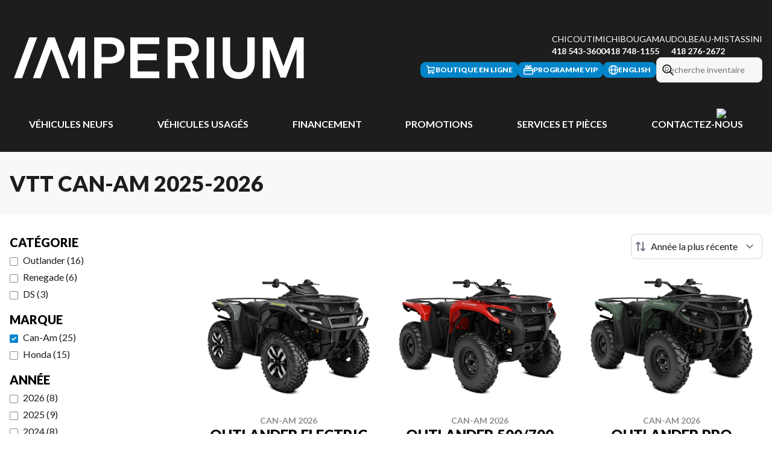

--- FILE ---
content_type: text/html
request_url: https://www.groupeimperium.ca/fr/neuf/vtt/can-am/
body_size: 39176
content:
<!DOCTYPE html><!--RjS7_Wu0jFpcJzuwXzV8l--><html lang="fr-CA" class=""><head><meta charSet="utf-8"/><link rel="preconnect" href="/" crossorigin=""/><meta name="viewport" content="width=device-width, initial-scale=1"/><link rel="preload" as="image" href="https://www.valuemytradein.com/promo/expand_desktop3_right-red-FR.png"/><link rel="preload" as="image" imageSrcSet="https://cdn.powergo.ca/media/catalog/2025/34/cde777b3a3754ca19472b3cca7510583_81c2a9c412fc4ca7892c0d472e3847cc_800/can-am-outlander-electric-47-ch-granite-grey-2026-0.webp 768w, https://cdn.powergo.ca/media/catalog/2025/34/cde777b3a3754ca19472b3cca7510583_81c2a9c412fc4ca7892c0d472e3847cc_1000/can-am-outlander-electric-47-ch-granite-grey-2026-0.webp 1280w, https://cdn.powergo.ca/media/catalog/2025/34/cde777b3a3754ca19472b3cca7510583_81c2a9c412fc4ca7892c0d472e3847cc_1000/can-am-outlander-electric-47-ch-granite-grey-2026-0.webp 1536w, https://cdn.powergo.ca/media/catalog/2025/34/cde777b3a3754ca19472b3cca7510583_81c2a9c412fc4ca7892c0d472e3847cc_1000/can-am-outlander-electric-47-ch-granite-grey-2026-0.webp 1920w" imageSizes="(min-width: 800px) 800px, 100vw"/><link rel="preload" as="image" imageSrcSet="https://cdn.powergo.ca/media/catalog/2025/34/e11cf1eae5d54e458ad8a492cecf5a8f_81c2a9c412fc4ca7892c0d472e3847cc_800/can-am-outlander-2wd-500-legion-red-2026-0.webp 768w, https://cdn.powergo.ca/media/catalog/2025/34/e11cf1eae5d54e458ad8a492cecf5a8f_81c2a9c412fc4ca7892c0d472e3847cc_1000/can-am-outlander-2wd-500-legion-red-2026-0.webp 1280w, https://cdn.powergo.ca/media/catalog/2025/34/e11cf1eae5d54e458ad8a492cecf5a8f_81c2a9c412fc4ca7892c0d472e3847cc_1000/can-am-outlander-2wd-500-legion-red-2026-0.webp 1536w, https://cdn.powergo.ca/media/catalog/2025/34/e11cf1eae5d54e458ad8a492cecf5a8f_81c2a9c412fc4ca7892c0d472e3847cc_1000/can-am-outlander-2wd-500-legion-red-2026-0.webp 1920w" imageSizes="(min-width: 800px) 800px, 100vw"/><link rel="preload" as="image" imageSrcSet="https://cdn.powergo.ca/media/catalog/2025/34/5f11e4732f3f40d78a2ab838fb04e89b_81c2a9c412fc4ca7892c0d472e3847cc_800/can-am-outlander-pro-hd5-compass-green-2026-0.webp 768w, https://cdn.powergo.ca/media/catalog/2025/34/5f11e4732f3f40d78a2ab838fb04e89b_81c2a9c412fc4ca7892c0d472e3847cc_1000/can-am-outlander-pro-hd5-compass-green-2026-0.webp 1280w, https://cdn.powergo.ca/media/catalog/2025/34/5f11e4732f3f40d78a2ab838fb04e89b_81c2a9c412fc4ca7892c0d472e3847cc_1000/can-am-outlander-pro-hd5-compass-green-2026-0.webp 1536w, https://cdn.powergo.ca/media/catalog/2025/34/5f11e4732f3f40d78a2ab838fb04e89b_81c2a9c412fc4ca7892c0d472e3847cc_1000/can-am-outlander-pro-hd5-compass-green-2026-0.webp 1920w" imageSizes="(min-width: 800px) 800px, 100vw"/><link rel="stylesheet" href="/_next/static/chunks/13e5425ca08a785b.css" data-precedence="next"/><link rel="stylesheet" href="/_next/static/chunks/e38fecd28c5a8c01.css" data-precedence="next"/><link rel="stylesheet" href="/_next/static/chunks/56cfca0fb1e2e615.css" data-precedence="next"/><link rel="stylesheet" href="/_next/static/chunks/8c36b4d08f106630.css" data-precedence="next"/><link rel="stylesheet" href="/_next/static/chunks/13020e36e072aadb.css" data-precedence="next"/><link rel="preload" as="script" fetchPriority="low" href="/_next/static/chunks/3cff016b19a2035e.js"/><script src="/_next/static/chunks/8fe84898b697f1b2.js" async=""></script><script src="/_next/static/chunks/0e4889d356df2fcb.js" async=""></script><script src="/_next/static/chunks/ca3903e0189f857d.js" async=""></script><script src="/_next/static/chunks/turbopack-a25eb058b178031f.js" async=""></script><script src="/_next/static/chunks/ff1a16fafef87110.js" async=""></script><script src="/_next/static/chunks/7dd66bdf8a7e5707.js" async=""></script><script src="/_next/static/chunks/05c08c33f311058e.js" async=""></script><script src="/_next/static/chunks/1c63db84191cc885.js" async=""></script><script src="/_next/static/chunks/7f9476b8eb90385b.js" async=""></script><script src="/_next/static/chunks/0b8cb88edced207e.js" async=""></script><script src="/_next/static/chunks/aa4a2bdd1df3518c.js" async=""></script><script src="/_next/static/chunks/c03636de1427e690.js" async=""></script><script src="/_next/static/chunks/e98e6f817134bbc1.js" async=""></script><script src="/_next/static/chunks/aed3838878c4ab92.js" async=""></script><script src="/_next/static/chunks/a28d3938814d5161.js" async=""></script><link rel="preload" href="/pg-utility.js" as="script"/><meta property="og:price:currency" content="CAD"/><title>VTT Can-Am neufs | Groupe Imperium</title><meta name="description" content="Consultez nos options de VTT Can-Am 2025-2026, chez Groupe Imperium à Chicoutimi. Parcourez notre catalogue !"/><link rel="manifest" href="/manifest.webmanifest"/><link rel="canonical" href="https://www.groupeimperium.ca/fr/neuf/vtt/can-am/"/><link rel="alternate" hrefLang="fr-CA" href="https://www.groupeimperium.ca/fr/neuf/vtt/can-am/"/><link rel="alternate" hrefLang="en-CA" href="https://www.groupeimperium.ca/en/new/atv/can-am/"/><meta property="og:title" content="VTT Can-Am neufs | Groupe Imperium"/><meta property="og:description" content="Consultez nos options de VTT Can-Am 2025-2026, chez Groupe Imperium à Chicoutimi. Parcourez notre catalogue !"/><meta property="og:url" content="https://www.groupeimperium.ca/fr/neuf/vtt/can-am/"/><meta property="og:locale" content="fr_CA"/><meta property="og:type" content="website"/><meta name="twitter:card" content="summary"/><meta name="twitter:title" content="VTT Can-Am neufs | Groupe Imperium"/><meta name="twitter:description" content="Consultez nos options de VTT Can-Am 2025-2026, chez Groupe Imperium à Chicoutimi. Parcourez notre catalogue !"/><link rel="icon" href="/favicon.ico?favicon.0d1e58e4.ico" sizes="256x256" type="image/x-icon"/><link rel="icon" href="/icon.svg?icon.7876720b.svg" sizes="any" type="image/svg+xml"/><link rel="icon" href="/icon1.png?icon1.1ce2c07f.png" sizes="192x192" type="image/png"/><link rel="icon" href="/icon2.png?icon2.15845d1f.png" sizes="512x512" type="image/png"/><link rel="apple-touch-icon" href="/apple-icon.png?apple-icon.7b1421d3.png" sizes="180x180" type="image/png"/><script src="/_next/static/chunks/a6dad97d9634a72d.js" noModule=""></script></head><body><div hidden=""><!--$--><!--/$--></div><script type="application/ld+json">{"@context":"https://schema.org","@graph":[{"@type":"WebSite","@id":"https://www.groupeimperium.ca/fr/#website","url":"https://www.groupeimperium.ca/fr/","name":"Groupe Imperium"},{"@type":"WebPage","@id":"https://www.groupeimperium.ca/fr/neuf/vtt/can-am/#webpage","url":"https://www.groupeimperium.ca/fr/neuf/vtt/can-am/","inLanguage":"fr-CA","name":"VTT Can-Am neufs | Groupe Imperium","isPartOf":{"@id":"https://www.groupeimperium.ca/fr/#website"},"datePublished":"2026-01-25T01:26:35.058Z","dateModified":"2026-01-25T01:26:35.058Z"}]}</script><script type="application/ld+json">{"@context":"https://schema.org","@graph":[{"@type":"Organization","@id":"https://www.groupeimperium.ca/fr/#org","name":"Groupe Imperium","url":"https://www.groupeimperium.ca/fr/"},{"@type":"LocalBusiness","@id":"https://www.groupeimperium.ca/fr/contact/#chicoutimi","name":"Groupe Imperium - Chicoutimi","image":"https://cdn.powergo.ca/media/logo/groupe_imperium/groupe_imperium_logo_imperium_clean.svg","description":"Groupe Imperium - Chicoutimi","url":"https://www.groupeimperium.ca/fr/","sameAs":["https://www.facebook.com/GroupeImperium/","https://www.youtube.com/channel/UCZSQnsBxBl8BgRnM9V2SJzg","https://www.instagram.com/groupeimperium/?hl=fr-ca","https://www.tiktok.com/@groupeimperium"],"telephone":"+14185433600","address":{"@type":"PostalAddress","streetAddress":"1178 boul. Sainte-Geneviève","addressLocality":"Chicoutimi","addressRegion":"Québec","postalCode":"G7G 2G6","addressCountry":"CA"},"contactPoint":[{"@type":"ContactPoint","telephone":"+14185433600","contactType":"Téléphone"}],"branchOf":{"@id":"https://www.groupeimperium.ca/fr/#org"},"department":[{"@type":"LocalBusiness","name":"Groupe Imperium - Chicoutimi - Général","image":"https://cdn.powergo.ca/media/logo/groupe_imperium/groupe_imperium_logo_imperium_clean.svg","telephone":"+14185433600","address":{"@type":"PostalAddress","streetAddress":"1178 boul. Sainte-Geneviève","addressLocality":"Chicoutimi","addressRegion":"Québec","postalCode":"G7G 2G6","addressCountry":"CA"},"openingHoursSpecification":[{"@type":"OpeningHoursSpecification","dayOfWeek":"https://schema.org/Monday","opens":"08:00","closes":"17:00"},{"@type":"OpeningHoursSpecification","dayOfWeek":"https://schema.org/Tuesday","opens":"08:00","closes":"17:00"},{"@type":"OpeningHoursSpecification","dayOfWeek":"https://schema.org/Wednesday","opens":"08:00","closes":"17:00"},{"@type":"OpeningHoursSpecification","dayOfWeek":"https://schema.org/Thursday","opens":"08:00","closes":"19:00"},{"@type":"OpeningHoursSpecification","dayOfWeek":"https://schema.org/Friday","opens":"08:00","closes":"17:00"},{"@type":"OpeningHoursSpecification","dayOfWeek":"https://schema.org/Saturday","opens":"09:00","closes":"12:00"},{"@type":"OpeningHoursSpecification","dayOfWeek":"https://schema.org/Sunday","opens":"00:00","closes":"00:00"}]}]},{"@type":"LocalBusiness","@id":"https://www.groupeimperium.ca/fr/contact/#chibougamau","name":"Groupe Imperium - Chibougamau","image":"https://cdn.powergo.ca/media/logo/groupe_imperium/groupe_imperium_logo_imperium_clean.svg","description":"Groupe Imperium - Chibougamau","url":"https://www.groupeimperium.ca/fr/","sameAs":["https://www.facebook.com/imperiumchibougamau?locale=fr_CA"],"telephone":"+14187481155","address":{"@type":"PostalAddress","streetAddress":"942 3e Rue","addressLocality":"Chibougamau","addressRegion":"Québec","postalCode":"G8P 1R6","addressCountry":"CA"},"contactPoint":[{"@type":"ContactPoint","telephone":"+14187481155","contactType":"Téléphone"}],"branchOf":{"@id":"https://www.groupeimperium.ca/fr/#org"},"department":[{"@type":"LocalBusiness","name":"Groupe Imperium - Chibougamau - Général","image":"https://cdn.powergo.ca/media/logo/groupe_imperium/groupe_imperium_logo_imperium_clean.svg","telephone":"+14187481155","address":{"@type":"PostalAddress","streetAddress":"942 3e Rue","addressLocality":"Chibougamau","addressRegion":"Québec","postalCode":"G8P 1R6","addressCountry":"CA"},"openingHoursSpecification":[{"@type":"OpeningHoursSpecification","dayOfWeek":"https://schema.org/Monday","opens":"08:00","closes":"17:00"},{"@type":"OpeningHoursSpecification","dayOfWeek":"https://schema.org/Tuesday","opens":"08:00","closes":"17:00"},{"@type":"OpeningHoursSpecification","dayOfWeek":"https://schema.org/Wednesday","opens":"08:00","closes":"17:00"},{"@type":"OpeningHoursSpecification","dayOfWeek":"https://schema.org/Thursday","opens":"08:00","closes":"19:00"},{"@type":"OpeningHoursSpecification","dayOfWeek":"https://schema.org/Friday","opens":"08:00","closes":"17:00"},{"@type":"OpeningHoursSpecification","dayOfWeek":"https://schema.org/Saturday","opens":"09:00","closes":"12:00"},{"@type":"OpeningHoursSpecification","dayOfWeek":"https://schema.org/Sunday","opens":"00:00","closes":"00:00"}]}]},{"@type":"LocalBusiness","@id":"https://www.groupeimperium.ca/fr/contact/#dolbeau-mistassini","name":"Groupe Imperium - Dolbeau-Mistassini","image":"https://cdn.powergo.ca/media/logo/groupe_imperium/groupe_imperium_logo_imperium_clean.svg","description":"Groupe Imperium - Dolbeau-Mistassini","url":"https://www.groupeimperium.ca/fr/","sameAs":["https://www.facebook.com/imperiumdolbeau?locale=fr_CA"],"telephone":"+14182762672","address":{"@type":"PostalAddress","streetAddress":"358 rue Gustave Dessureault","addressLocality":"Dolbeau-Mistassini","addressRegion":"Québec","postalCode":"G8L 3N8","addressCountry":"CA"},"contactPoint":[{"@type":"ContactPoint","telephone":"+14182762672","contactType":"Téléphone"}],"branchOf":{"@id":"https://www.groupeimperium.ca/fr/#org"},"department":[{"@type":"LocalBusiness","name":"Groupe Imperium - Dolbeau-Mistassini - Général","image":"https://cdn.powergo.ca/media/logo/groupe_imperium/groupe_imperium_logo_imperium_clean.svg","telephone":"+14182762672","address":{"@type":"PostalAddress","streetAddress":"358 rue Gustave Dessureault","addressLocality":"Dolbeau-Mistassini","addressRegion":"Québec","postalCode":"G8L 3N8","addressCountry":"CA"},"openingHoursSpecification":[{"@type":"OpeningHoursSpecification","dayOfWeek":"https://schema.org/Monday","opens":"08:00","closes":"17:00"},{"@type":"OpeningHoursSpecification","dayOfWeek":"https://schema.org/Tuesday","opens":"08:00","closes":"17:00"},{"@type":"OpeningHoursSpecification","dayOfWeek":"https://schema.org/Wednesday","opens":"08:00","closes":"17:00"},{"@type":"OpeningHoursSpecification","dayOfWeek":"https://schema.org/Thursday","opens":"08:00","closes":"19:00"},{"@type":"OpeningHoursSpecification","dayOfWeek":"https://schema.org/Friday","opens":"08:00","closes":"17:00"},{"@type":"OpeningHoursSpecification","dayOfWeek":"https://schema.org/Saturday","opens":"09:00","closes":"12:00"},{"@type":"OpeningHoursSpecification","dayOfWeek":"https://schema.org/Sunday","opens":"00:00","closes":"00:00"}]}]}]}</script><div id="tagging" data-tagging-wrapper="true"><header class="relative z-[999999990] md:z-auto"><div class="pg-header pg-header-desktop relative z-40 hidden w-full flex-col items-center justify-center gap-2.5 py-4 md:z-50 md:inline-flex bg-layout"><div class="container inline-flex h-40 items-center justify-between gap-5 self-stretch px-4"><a aria-label="Groupe Imperium" class="pg-logo" href="/fr/"><div class="contents"><svg class="h-[135px] max-w-[300px] lg:max-w-[500px]"  data-name="Layer 2" xmlns="http://www.w3.org/2000/svg" viewBox="0 0 1899.396 460.228" fill="#FFFFFF"><g data-name="Layer 1"><path d="m410.965 99.279-43.533 117.224 24.204 65.25 38.46-103.669v178.16h45.303V99.279zm220.469 123.953h-52.551v-82.998h52.55c31.172 0 45.304 17.031 45.304 41.68s-14.132 41.318-45.303 41.318m1.812-123.953H532.492v256.965h46.39v-92.057h54.364c59.073 0 90.606-33.346 90.606-82.635s-31.533-82.273-90.606-82.273M759.65 356.243h183.027V313.84H806.403v-70.315H926.37V201.49H806.403v-59.806h136.274V99.279H759.65zm343.99-139.17h-62.334v-76.837h61.61c26.46 0 42.405 18.118 42.405 38.78 0 24.28-15.228 38.057-41.68 38.057m88.433-38.056c0-41.318-27.91-79.736-89.158-79.736H994.553v256.964h47.116v-97.13h56.899l42.767 97.13h50.739l-47.116-105.11c28.265-10.508 47.116-37.685 47.116-72.118m48.612-79.74h47.478v256.965h-47.478zm256.157 157.66c0 36.607-16.669 61.61-54 61.61s-54-25.003-54-61.61V99.277h-46.753v158.385c0 61.247 34.424 103.29 100.753 103.29 66.32 0 100.753-42.043 100.753-103.29V99.276h-46.753zM122.783 99.279l-95.5 256.882 51.07.083L173.2 99.279zm119.131 0L146.49 356.252l48.466-.008 68.017-183.356 68.05 183.356h48.466L284.03 99.279zm1550.531 0-67.812 183.133-67.457-183.133h-63.1v256.94h45.328V170.722l66.37 182.046h34.45l66.723-179.872V356.22h45.337V99.279z"/><path style="fill:none" d="M0 0h1899.396v460.228H0z"/></g></svg></div></a><div class="pg-toolbar-multi-location inline-flex w-full flex-col items-end gap-2 text-xs lg:gap-6 lg:text-sm"><div class="pg-header-address flex items-center gap-4 text-white xl:gap-12"><div class="flex items-center"><div class="flex flex-col text-sm uppercase"><a target="_blank" rel="noopener" class="hover:text-primary" href="https://www.google.com/maps/dir//Imperium+Chicoutimi,+1178+Boul.+Sainte-Genevi%C3%A8ve,+Saguenay,+QC+G7G+2G6/@48.4523702,-71.0929792,17.56z/data=!4m16!1m7!3m6!1s0x4cea9d07a75539c1:0x8bd9f2f5921cfa92!2">Chicoutimi</a><a class="pg-dealer-phone text-nowrap text-sm font-bold hover:text-primary" data-tagging="phone" data-tagging-value="general" href="tel:+14185433600">418 543-3600</a></div></div><div class="flex items-center"><div class="flex flex-col text-sm uppercase"><a target="_blank" rel="noopener" class="hover:text-primary" href="https://www.google.com/maps/dir//Imperium+Chibougamau,+942+3e+Rue,+Chibougamau,+Quebec+G8P+1R6/@49.9085535,-74.3846486,17.14z/data=!4m16!1m7!3m6!1s0x4173463f662b52e9:0x842a3071cde3b921!2sImperium+Chib">Chibougamau</a><a class="pg-dealer-phone text-nowrap text-sm font-bold hover:text-primary" data-tagging="phone" data-tagging-value="general" href="tel:+14187481155">418 748-1155</a></div></div><div class="flex items-center"><div class="flex flex-col text-sm uppercase"><a target="_blank" rel="noopener" class="hover:text-primary" href="https://www.google.com/maps/dir//358+Rue+Gustave+Dessureault,+Dolbeau-Mistassini,+QC+G8L+3N8/@48.8794501,-72.2433574,16.51z/data=!4m17!1m8!3m7!1s0x4ce9f166ac6019a9:0x8041bb4c5cd6f9fc!2s358+Rue+Gustave">Dolbeau-Mistassini</a><a class="pg-dealer-phone text-nowrap text-sm font-bold hover:text-primary" data-tagging="phone" data-tagging-value="general" href="tel:+14182762672">418 276-2672</a></div></div><div class="pg-dealer-socials inline-flex items-center justify-start gap-2 text-white"><span class="hidden lg:block">Restez connecté</span><a target="_blank" rel="noopener" aria-label="Facebook" href="https://www.facebook.com/GroupeImperium/"><div class="contents"><svg class="size-6 fill-primary"  xmlns="http://www.w3.org/2000/svg" viewBox="0 0 448 512"><!--!Font Awesome Free 6.7.1 by @fontawesome - https://fontawesome.com License - https://fontawesome.com/license/free Copyright 2024 Fonticons, Inc.--><path d="M64 32C28.7 32 0 60.7 0 96V416c0 35.3 28.7 64 64 64h98.2V334.2H109.4V256h52.8V222.3c0-87.1 39.4-127.5 125-127.5c16.2 0 44.2 3.2 55.7 6.4V172c-6-.6-16.5-1-29.6-1c-42 0-58.2 15.9-58.2 57.2V256h83.6l-14.4 78.2H255V480H384c35.3 0 64-28.7 64-64V96c0-35.3-28.7-64-64-64H64z"/></svg></div></a><a target="_blank" rel="noopener" aria-label="YouTube" href="https://www.youtube.com/channel/UCZSQnsBxBl8BgRnM9V2SJzg"><div class="contents"><svg class="size-6 fill-primary"  xmlns="http://www.w3.org/2000/svg" viewBox="0 0 24 24"><path d="M20.867 7.533q.169.643.254 1.76t.118 1.928V12q0 3.046-.372 4.501-.338 1.253-1.658 1.625-.643.17-2.437.253-1.794.086-3.283.119H12q-5.787 0-7.209-.372-1.32-.372-1.658-1.625-.17-.642-.254-1.777a61 61 0 0 1-.118-1.912V12q0-3.012.372-4.467.17-.609.61-1.05a2.35 2.35 0 0 1 1.048-.609q.643-.168 2.437-.254 1.794-.084 3.283-.118H12q5.786 0 7.208.372.608.17 1.049.61t.609 1.049m-10.762 7.242L14.945 12l-4.84-2.741z"/></svg></div></a><a target="_blank" rel="noopener" aria-label="Instagram" href="https://www.instagram.com/groupeimperium/?hl=fr-ca"><div class="contents"><svg class="size-6 fill-primary"  xmlns="http://www.w3.org/2000/svg" viewBox="0 0 448 512"><!--!Font Awesome Free 6.7.1 by @fontawesome - https://fontawesome.com License - https://fontawesome.com/license/free Copyright 2024 Fonticons, Inc.--><path d="M194.4 211.7a53.3 53.3 0 1 0 59.3 88.7 53.3 53.3 0 1 0 -59.3-88.7zm142.3-68.4c-5.2-5.2-11.5-9.3-18.4-12c-18.1-7.1-57.6-6.8-83.1-6.5c-4.1 0-7.9 .1-11.2 .1c-3.3 0-7.2 0-11.4-.1c-25.5-.3-64.8-.7-82.9 6.5c-6.9 2.7-13.1 6.8-18.4 12s-9.3 11.5-12 18.4c-7.1 18.1-6.7 57.7-6.5 83.2c0 4.1 .1 7.9 .1 11.1s0 7-.1 11.1c-.2 25.5-.6 65.1 6.5 83.2c2.7 6.9 6.8 13.1 12 18.4s11.5 9.3 18.4 12c18.1 7.1 57.6 6.8 83.1 6.5c4.1 0 7.9-.1 11.2-.1c3.3 0 7.2 0 11.4 .1c25.5 .3 64.8 .7 82.9-6.5c6.9-2.7 13.1-6.8 18.4-12s9.3-11.5 12-18.4c7.2-18 6.8-57.4 6.5-83c0-4.2-.1-8.1-.1-11.4s0-7.1 .1-11.4c.3-25.5 .7-64.9-6.5-83l0 0c-2.7-6.9-6.8-13.1-12-18.4zm-67.1 44.5A82 82 0 1 1 178.4 324.2a82 82 0 1 1 91.1-136.4zm29.2-1.3c-3.1-2.1-5.6-5.1-7.1-8.6s-1.8-7.3-1.1-11.1s2.6-7.1 5.2-9.8s6.1-4.5 9.8-5.2s7.6-.4 11.1 1.1s6.5 3.9 8.6 7s3.2 6.8 3.2 10.6c0 2.5-.5 5-1.4 7.3s-2.4 4.4-4.1 6.2s-3.9 3.2-6.2 4.2s-4.8 1.5-7.3 1.5l0 0c-3.8 0-7.5-1.1-10.6-3.2zM448 96c0-35.3-28.7-64-64-64H64C28.7 32 0 60.7 0 96V416c0 35.3 28.7 64 64 64H384c35.3 0 64-28.7 64-64V96zM357 389c-18.7 18.7-41.4 24.6-67 25.9c-26.4 1.5-105.6 1.5-132 0c-25.6-1.3-48.3-7.2-67-25.9s-24.6-41.4-25.8-67c-1.5-26.4-1.5-105.6 0-132c1.3-25.6 7.1-48.3 25.8-67s41.5-24.6 67-25.8c26.4-1.5 105.6-1.5 132 0c25.6 1.3 48.3 7.1 67 25.8s24.6 41.4 25.8 67c1.5 26.3 1.5 105.4 0 131.9c-1.3 25.6-7.1 48.3-25.8 67z"/></svg></div></a><a target="_blank" rel="noopener" aria-label="TikTok" href="https://www.tiktok.com/@groupeimperium"><div class="contents"><svg class="size-6 fill-primary"  xmlns="http://www.w3.org/2000/svg" viewBox="0 0 24 24"><path d="M21.3 10.1c-1.9 0-3.5-.5-5.1-1.6v7.4c0 1.9-.7 3.5-2 4.8s-2.9 2-4.8 2-3.5-.7-4.8-2-2-2.9-2-4.8.7-3.5 2-4.8 2.9-2 4.8-2h.9v3.7c-.3 0-.6-.1-.9-.1-.9 0-1.6.3-2.2.9s-.9 1.3-.9 2.2.3 1.6.9 2.2 1.3.9 2.2.9 1.6-.3 2.2-.9.9-1.3.9-2.2V1.4h3.7v.9c.3 1.4 1 2.5 2.2 3.3.8.6 1.8.8 2.8.8v3.7Z"/></svg></div></a></div></div><div class="pg-header-toolbar inline-flex flex-wrap items-center justify-end gap-2"><div class="pg-toolbar-buttons inline-flex items-center justify-end gap-2 self-stretch"><a target="_blank" rel="noopener" class="btn-primary-sm" href="https://peakboys.ca/fr/"><div class="contents"><svg xmlns="http://www.w3.org/2000/svg" viewBox="0 0 24 24"><path d="M8.3 16.1 8 14.4h10.6c.6 0 1.1-.2 1.6-.6s.8-.9.9-1.5L22.2 6c0-.3 0-.6-.2-.8s-.5-.4-.8-.4H6.3l-.4-2.3c0-.4-.3-.8-.6-1-.3-.3-.7-.4-1.1-.4H2.5c-.6 0-1 .4-1 1s.4 1 1 1H4l2.5 13.8c-.5.5-.9 1.2-.9 2.1 0 1.6 1.3 2.9 2.9 2.9s2.9-1.3 2.9-2.9-.2-.9-.2-.9h4.3c-.1.3-.2.6-.2.9 0 1.6 1.3 2.9 2.9 2.9s2.9-1.3 2.9-2.9-1.3-2.9-2.9-2.9zM20.1 7l-.9 5.1c0 .1 0 .2-.2.3 0 0-.2.1-.3.1h-11L6.7 7zM9.4 19.1c0 .5-.4.9-.9.9s-.9-.4-.9-.9.4-.9.9-.9.9.4.9.9m8.8.9c-.5 0-.9-.4-.9-.9s.4-.9.9-.9.9.4.9.9-.4.9-.9.9"/></svg></div><span>Boutique en ligne</span></a><a class="btn-primary-sm" href="/fr/programme-privileges/"><div class="contents"><svg width="24" height="24" viewBox="0 0 24 24" xmlns="http://www.w3.org/2000/svg"><path d="M20.64 7.618h-3.6l.456-.164a3.95 3.95 0 0 0 1.616-1.11 3.8 3.8 0 0 0 .863-1.734 3.76 3.76 0 0 0-.108-1.924 3.84 3.84 0 0 0-1.051-1.633 4 4 0 0 0-1.74-.917 4 4 0 0 0-1.98.024 3.96 3.96 0 0 0-1.716.96 3.8 3.8 0 0 0-1.02 1.653L12 4.107l-.396-1.31A3.84 3.84 0 0 0 9.807.524 4 4 0 0 0 6.894.109a3.92 3.92 0 0 0-2.389 1.677 3.75 3.75 0 0 0-.521 2.825c.127.64.421 1.239.854 1.737s.99.879 1.618 1.106l.468.164h-3.6a3.42 3.42 0 0 0-2.35.975A3.25 3.25 0 0 0 0 10.894v9.83c.003.868.358 1.7.988 2.313s1.482.96 2.372.963h17.28a3.42 3.42 0 0 0 2.372-.963c.63-.614.985-1.445.988-2.313v-9.83a3.25 3.25 0 0 0-.988-2.313 3.42 3.42 0 0 0-2.372-.963M14.7 3.44a1.44 1.44 0 0 1 .387-.648c.186-.178.416-.306.669-.37q.205-.061.42-.058c.221.002.44.05.64.143s.377.226.518.392.245.36.302.569.066.427.028.64a1.43 1.43 0 0 1-.33.674c-.168.193-.385.34-.63.425L13.836 6.25zm-8.364.667a1.45 1.45 0 0 1 .33-1.208c.141-.166.318-.3.518-.392s.419-.141.64-.143q.214-.004.42.058c.253.064.483.192.669.37.185.18.319.403.387.648l.864 2.856-2.868-1.018a1.5 1.5 0 0 1-.647-.455 1.43 1.43 0 0 1-.313-.716M21.6 20.724a.92.92 0 0 1-.281.662.97.97 0 0 1-.679.274H3.36a.97.97 0 0 1-.679-.274.92.92 0 0 1-.281-.662v-6.085h19.2zm0-8.425H2.4v-1.405c0-.248.101-.486.281-.662a.97.97 0 0 1 .679-.274h17.28c.255 0 .499.099.679.274s.281.414.281.662z"/></svg></div><span>Programme VIP</span></a><a href="/en/new/atv/can-am/" class="btn-primary-sm"><svg viewBox="0 0 512 512" xmlns="http://www.w3.org/2000/svg" role="img" aria-hidden="true" focusable="false" data-prefix="far" data-icon="globe" class="svg-inline--fa fa-globe"><path fill="currentColor" d="M303.2 413c-21.5 43.7-41.4 51-47.2 51s-25.7-7.3-47.2-51c-17-34.5-29.2-81.6-32.1-133l158.6 0c-3 51.5-15.2 98.6-32.1 133zm32.1-181l-158.6 0c3-51.5 15.2-98.6 32.1-133 21.5-43.7 41.4-51 47.2-51s25.7 7.3 47.2 51c17 34.5 29.2 81.6 32.1 133zm48.1 48l79.2 0c-8.6 74.6-56.7 137.3-122.8 166.4 24-42.8 40.3-102.4 43.6-166.4zm79.2-48l-79.2 0c-3.3-64-19.6-123.6-43.6-166.4 66.1 29.2 114.2 91.8 122.8 166.4zm-334 0l-79.2 0c8.6-74.6 56.7-137.3 122.8-166.4-24 42.8-40.3 102.4-43.6 166.4zM49.4 280l79.2 0c3.3 64 19.6 123.6 43.6 166.4-66.1-29.2-114.2-91.8-122.8-166.4zM256 512a256 256 0 1 0 0-512 256 256 0 1 0 0 512z"></path></svg><span>english</span></a></div><div class="max-w-48"><form class="pg-header-search relative w-full text-sm"><svg viewBox="0 0 512 512" xmlns="http://www.w3.org/2000/svg" role="img" aria-hidden="true" focusable="false" data-prefix="far" data-icon="magnifying-glass" class="svg-inline--fa fa-magnifying-glass absolute left-2 top-3 text-lg"><path fill="currentColor" d="M368 208a160 160 0 1 0 -320 0 160 160 0 1 0 320 0zM337.1 371.1C301.7 399.2 256.8 416 208 416 93.1 416 0 322.9 0 208S93.1 0 208 0 416 93.1 416 208c0 48.8-16.8 93.7-44.9 129.1L505 471c9.4 9.4 9.4 24.6 0 33.9s-24.6 9.4-33.9 0L337.1 371.1z"></path></svg><input type="text" class="form-input !py-2.5 !ps-8" placeholder="Recherche inventaire" value=""/></form></div></div></div></div><div class="pg-menu container inline-flex flex-col items-center justify-center gap-2.5 py-2.5 text-center"><nav class="w-full"><ol class="inline-flex w-full items-start justify-between gap-4 self-stretch px-8 text-base text-white lg:gap-2"><li class="group relative py-2"><a class="font-bold uppercase transition-colors duration-200 hover:text-primary" href="/fr/neuf/">Véhicules neufs</a><ol class="pointer-events-none invisible absolute left-1/2 top-full z-50 w-48 -translate-x-1/2 -translate-y-2 flex-col items-start justify-start divide-y divide-neutral-300 rounded-lg border bg-white px-4 py-2 text-left text-base text-main-color-300 opacity-0 transition-all duration-200 ease-in-out group-hover:pointer-events-auto group-hover:visible group-hover:translate-y-0 group-hover:opacity-100 dark:divide-primary dark:bg-black"><li class="w-full"><a class="block w-full py-2" href="/fr/neuf/">Collection complète</a></li><li class="w-full"><a class="block w-full py-2" href="/fr/inventaire-neuf/?flags=En+liquidation">En liquidation</a></li><li class="w-full"><a class="block w-full py-2" href="/fr/neuf/motocyclette/">Motocyclettes</a></li><li class="w-full"><a class="block w-full py-2" href="/fr/neuf/moto-trois-roues/">Motos trois roues</a></li><li class="w-full"><a class="block w-full py-2" href="/fr/neuf/vtt/">VTT</a></li><li class="w-full"><a class="block w-full py-2" href="/fr/neuf/cote-a-cote/">Côte-à-côtes</a></li><li class="w-full"><a class="block w-full py-2" href="/fr/neuf/motoneige/">Motoneiges</a></li><li class="w-full"><a class="block w-full py-2" href="/fr/neuf/motomarine/">Motomarines</a></li><li class="w-full"><a class="block w-full py-2" href="/fr/neuf/bateau/">Bateaux</a></li><li class="w-full"><a class="block w-full py-2" href="/fr/neuf/ponton/">Pontons</a></li><li class="w-full"><a class="block w-full py-2" href="/fr/neuf/moteur-hors-bord/">Moteurs hors-bord</a></li><li class="w-full"><a class="block w-full py-2" href="/fr/neuf/equipement-mecanique/">Produits mécaniques</a></li><li class="w-full"><a target="_blank" rel="noopener" class="block w-full py-2" href="https://www.uscargo.com/">US Cargo</a></li><li class="w-full"><a href="/fr/shop-brp/can-am/" class="block w-full py-2">Can-Am®</a></li><li class="w-full"><a href="/fr/shop-brp/sea-doo/" class="block w-full py-2">Motomarines Sea-Doo®</a></li><li class="w-full"><a href="/fr/shop-brp/ski-doo/" class="block w-full py-2">Motoneiges Ski-Doo®</a></li><li class="w-full"><a href="/fr/shop-brp/lynx/" class="block w-full py-2">Motoneiges Lynx®</a></li></ol></li><li class="group relative py-2"><a class="font-bold uppercase transition-colors duration-200 hover:text-primary" href="/fr/usage/">Véhicules usagés</a><ol class="pointer-events-none invisible absolute left-1/2 top-full z-50 w-48 -translate-x-1/2 -translate-y-2 flex-col items-start justify-start divide-y divide-neutral-300 rounded-lg border bg-white px-4 py-2 text-left text-base text-main-color-300 opacity-0 transition-all duration-200 ease-in-out group-hover:pointer-events-auto group-hover:visible group-hover:translate-y-0 group-hover:opacity-100 dark:divide-primary dark:bg-black"><li class="w-full"><a class="block w-full py-2" href="/fr/usage/">Inventaire complet</a></li><li class="w-full"><a class="block w-full py-2" href="/fr/usage/?flags=En+liquidation">En liquidation</a></li><li class="w-full"><a class="block w-full py-2" href="/fr/usage/motocyclette/">Motocyclettes</a></li><li class="w-full"><a class="block w-full py-2" href="/fr/usage/vtt/?category=VTT+%284+roues%29">VTT</a></li><li class="w-full"><a class="block w-full py-2" href="/fr/usage/vtt/?category=Côtes-à-côtes">Côte-à-côtes</a></li><li class="w-full"><a class="block w-full py-2" href="/fr/usage/motoneige/">Motoneiges</a></li><li class="w-full"><a class="block w-full py-2" href="/fr/usage/motomarine/">Motomarines</a></li><li class="w-full"><a class="block w-full py-2" href="/fr/financement/">Financement</a></li></ol></li><li class="group relative py-2"><a class="font-bold uppercase transition-colors duration-200 hover:text-primary" href="/fr/financement/">Financement</a></li><li class="group relative py-2"><a class="font-bold uppercase transition-colors duration-200 hover:text-primary" href="/fr/promotions/">Promotions</a></li><li class="group relative py-2"><a class="font-bold uppercase transition-colors duration-200 hover:text-primary" href="/fr/service-entretien/">Services et pièces</a><ol class="pointer-events-none invisible absolute left-1/2 top-full z-50 w-48 -translate-x-1/2 -translate-y-2 flex-col items-start justify-start divide-y divide-neutral-300 rounded-lg border bg-white px-4 py-2 text-left text-base text-main-color-300 opacity-0 transition-all duration-200 ease-in-out group-hover:pointer-events-auto group-hover:visible group-hover:translate-y-0 group-hover:opacity-100 dark:divide-primary dark:bg-black"><li class="w-full"><a class="block w-full py-2" href="/fr/service-entretien/">Entretien</a></li><li class="w-full"><a class="block w-full py-2" href="/fr/pieces/">Pièces et accessoires</a></li><li class="w-full"><a target="_blank" rel="noopener" class="block w-full py-2" href="https://peakboys.ca/fr/pages/part-finder">Commande de pièces en ligne</a></li></ol></li><li class="group relative py-2"><a class="font-bold uppercase transition-colors duration-200 hover:text-primary" href="/fr/contact/">Contactez-nous</a><ol class="pointer-events-none invisible absolute left-1/2 top-full z-50 w-48 -translate-x-1/2 -translate-y-2 flex-col items-start justify-start divide-y divide-neutral-300 rounded-lg border bg-white px-4 py-2 text-left text-base text-main-color-300 opacity-0 transition-all duration-200 ease-in-out group-hover:pointer-events-auto group-hover:visible group-hover:translate-y-0 group-hover:opacity-100 dark:divide-primary dark:bg-black"><li class="w-full"><a class="block w-full py-2" href="/fr/contact/">Contactez-nous</a></li><li class="w-full"><a class="block w-full py-2" href="/fr/blogue/">Blogue</a></li><li class="w-full"><a class="block w-full py-2" href="/fr/equipe/">Notre équipe</a></li></ol></li></ol></nav></div></div><div class="relative z-50 md:z-40 bg-layout"><div class="pg-header pg-header-mobile z-50 inline-flex h-28 w-full flex-col items-center justify-center gap-2.5 px-8 py-2.5 md:hidden"><div class="inline-flex items-center justify-between gap-4 self-stretch py-4"><a aria-label="Groupe Imperium" class="pg-logo" href="/fr/"><div class="contents"><svg class="h-16 max-w-full"  data-name="Layer 2" xmlns="http://www.w3.org/2000/svg" viewBox="0 0 1899.396 460.228" fill="#FFFFFF"><g data-name="Layer 1"><path d="m410.965 99.279-43.533 117.224 24.204 65.25 38.46-103.669v178.16h45.303V99.279zm220.469 123.953h-52.551v-82.998h52.55c31.172 0 45.304 17.031 45.304 41.68s-14.132 41.318-45.303 41.318m1.812-123.953H532.492v256.965h46.39v-92.057h54.364c59.073 0 90.606-33.346 90.606-82.635s-31.533-82.273-90.606-82.273M759.65 356.243h183.027V313.84H806.403v-70.315H926.37V201.49H806.403v-59.806h136.274V99.279H759.65zm343.99-139.17h-62.334v-76.837h61.61c26.46 0 42.405 18.118 42.405 38.78 0 24.28-15.228 38.057-41.68 38.057m88.433-38.056c0-41.318-27.91-79.736-89.158-79.736H994.553v256.964h47.116v-97.13h56.899l42.767 97.13h50.739l-47.116-105.11c28.265-10.508 47.116-37.685 47.116-72.118m48.612-79.74h47.478v256.965h-47.478zm256.157 157.66c0 36.607-16.669 61.61-54 61.61s-54-25.003-54-61.61V99.277h-46.753v158.385c0 61.247 34.424 103.29 100.753 103.29 66.32 0 100.753-42.043 100.753-103.29V99.276h-46.753zM122.783 99.279l-95.5 256.882 51.07.083L173.2 99.279zm119.131 0L146.49 356.252l48.466-.008 68.017-183.356 68.05 183.356h48.466L284.03 99.279zm1550.531 0-67.812 183.133-67.457-183.133h-63.1v256.94h45.328V170.722l66.37 182.046h34.45l66.723-179.872V356.22h45.337V99.279z"/><path style="fill:none" d="M0 0h1899.396v460.228H0z"/></g></svg></div></a><div class="flex items-center justify-end gap-4 text-primary"><nav id="mobile-menu-container"><button class="relative text-4xl" aria-label="Menu"><svg viewBox="0 0 448 512" xmlns="http://www.w3.org/2000/svg" role="img" aria-hidden="true" focusable="false" data-prefix="far" data-icon="bars" class="svg-inline--fa fa-bars"><path fill="currentColor" d="M0 88C0 74.7 10.7 64 24 64l400 0c13.3 0 24 10.7 24 24s-10.7 24-24 24L24 112C10.7 112 0 101.3 0 88zM0 256c0-13.3 10.7-24 24-24l400 0c13.3 0 24 10.7 24 24s-10.7 24-24 24L24 280c-13.3 0-24-10.7-24-24zM448 424c0 13.3-10.7 24-24 24L24 448c-13.3 0-24-10.7-24-24s10.7-24 24-24l400 0c13.3 0 24 10.7 24 24z"></path></svg></button><div class="fixed inset-0 z-50 flex h-dvh -translate-x-full flex-col bg-gradient-to-b from-layout to-layout-950 px-8 py-4 text-base text-white transition-all duration-300 ease-out -translate-x-full"><div class="flex items-center justify-between gap-4 border-b border-slate-500/40 pb-4 text-right text-2xl"><div><a class="text-2xl" aria-label="Accueil" href="/fr/"><div class="contents"><svg class="h-16 max-w-full"  data-name="Layer 2" xmlns="http://www.w3.org/2000/svg" viewBox="0 0 1899.396 460.228" fill="#FFFFFF"><g data-name="Layer 1"><path d="m410.965 99.279-43.533 117.224 24.204 65.25 38.46-103.669v178.16h45.303V99.279zm220.469 123.953h-52.551v-82.998h52.55c31.172 0 45.304 17.031 45.304 41.68s-14.132 41.318-45.303 41.318m1.812-123.953H532.492v256.965h46.39v-92.057h54.364c59.073 0 90.606-33.346 90.606-82.635s-31.533-82.273-90.606-82.273M759.65 356.243h183.027V313.84H806.403v-70.315H926.37V201.49H806.403v-59.806h136.274V99.279H759.65zm343.99-139.17h-62.334v-76.837h61.61c26.46 0 42.405 18.118 42.405 38.78 0 24.28-15.228 38.057-41.68 38.057m88.433-38.056c0-41.318-27.91-79.736-89.158-79.736H994.553v256.964h47.116v-97.13h56.899l42.767 97.13h50.739l-47.116-105.11c28.265-10.508 47.116-37.685 47.116-72.118m48.612-79.74h47.478v256.965h-47.478zm256.157 157.66c0 36.607-16.669 61.61-54 61.61s-54-25.003-54-61.61V99.277h-46.753v158.385c0 61.247 34.424 103.29 100.753 103.29 66.32 0 100.753-42.043 100.753-103.29V99.276h-46.753zM122.783 99.279l-95.5 256.882 51.07.083L173.2 99.279zm119.131 0L146.49 356.252l48.466-.008 68.017-183.356 68.05 183.356h48.466L284.03 99.279zm1550.531 0-67.812 183.133-67.457-183.133h-63.1v256.94h45.328V170.722l66.37 182.046h34.45l66.723-179.872V356.22h45.337V99.279z"/><path style="fill:none" d="M0 0h1899.396v460.228H0z"/></g></svg></div></a></div><button class="py-4 text-primary" aria-label="Close"><svg viewBox="0 0 384 512" xmlns="http://www.w3.org/2000/svg" role="img" aria-hidden="true" focusable="false" data-prefix="far" data-icon="xmark" class="svg-inline--fa fa-xmark"><path fill="currentColor" d="M7.5 105c-9.4-9.4-9.4-24.6 0-33.9s24.6-9.4 33.9 0l151 151 151-151c9.4-9.4 24.6-9.4 33.9 0s9.4 24.6 0 33.9l-151 151 151 151c9.4 9.4 9.4 24.6 0 33.9s-24.6 9.4-33.9 0l-151-151-151 151c-9.4 9.4-24.6 9.4-33.9 0s-9.4-24.6 0-33.9l151-151-151-151z"></path></svg></button></div><ol class="h-full overflow-y-auto"><li class="flex items-center justify-between border-b border-slate-500/40 py-3"><a class="w-full" href="/fr/">Accueil</a></li><li class="flex items-center justify-between border-b border-slate-500/40 py-3"><button class="flex w-full items-center justify-between" aria-label="Menu">Véhicules neufs<svg viewBox="0 0 320 512" xmlns="http://www.w3.org/2000/svg" role="img" aria-hidden="true" focusable="false" data-prefix="far" data-icon="chevron-right" class="svg-inline--fa fa-chevron-right text-primary"><path fill="currentColor" d="M313.5 239c9.4 9.4 9.4 24.6 0 33.9l-200 200c-9.4 9.4-24.6 9.4-33.9 0s-9.4-24.6 0-33.9l183-183-183-183c-9.4-9.4-9.4-24.6 0-33.9s24.6-9.4 33.9 0l200 200z"></path></svg></button></li><li class="flex items-center justify-between border-b border-slate-500/40 py-3"><button class="flex w-full items-center justify-between" aria-label="Menu">Véhicules usagés<svg viewBox="0 0 320 512" xmlns="http://www.w3.org/2000/svg" role="img" aria-hidden="true" focusable="false" data-prefix="far" data-icon="chevron-right" class="svg-inline--fa fa-chevron-right text-primary"><path fill="currentColor" d="M313.5 239c9.4 9.4 9.4 24.6 0 33.9l-200 200c-9.4 9.4-24.6 9.4-33.9 0s-9.4-24.6 0-33.9l183-183-183-183c-9.4-9.4-9.4-24.6 0-33.9s24.6-9.4 33.9 0l200 200z"></path></svg></button></li><li class="flex items-center justify-between border-b border-slate-500/40 py-3"><a class="w-full" href="/fr/financement/">Financement</a></li><li class="flex items-center justify-between border-b border-slate-500/40 py-3"><a class="w-full" href="/fr/promotions/">Promotions</a></li><li class="flex items-center justify-between border-b border-slate-500/40 py-3"><button class="flex w-full items-center justify-between" aria-label="Menu">Services et pièces<svg viewBox="0 0 320 512" xmlns="http://www.w3.org/2000/svg" role="img" aria-hidden="true" focusable="false" data-prefix="far" data-icon="chevron-right" class="svg-inline--fa fa-chevron-right text-primary"><path fill="currentColor" d="M313.5 239c9.4 9.4 9.4 24.6 0 33.9l-200 200c-9.4 9.4-24.6 9.4-33.9 0s-9.4-24.6 0-33.9l183-183-183-183c-9.4-9.4-9.4-24.6 0-33.9s24.6-9.4 33.9 0l200 200z"></path></svg></button></li><li class="flex items-center justify-between border-b border-slate-500/40 py-3"><button class="flex w-full items-center justify-between" aria-label="Menu">Contactez-nous<svg viewBox="0 0 320 512" xmlns="http://www.w3.org/2000/svg" role="img" aria-hidden="true" focusable="false" data-prefix="far" data-icon="chevron-right" class="svg-inline--fa fa-chevron-right text-primary"><path fill="currentColor" d="M313.5 239c9.4 9.4 9.4 24.6 0 33.9l-200 200c-9.4 9.4-24.6 9.4-33.9 0s-9.4-24.6 0-33.9l183-183-183-183c-9.4-9.4-9.4-24.6 0-33.9s24.6-9.4 33.9 0l200 200z"></path></svg></button></li></ol><div class="text-center"><div class="inline-flex flex-col gap-4"><a target="_blank" rel="noopener" class="btn-primary-md" href="https://peakboys.ca/fr/"><div class="contents"><svg xmlns="http://www.w3.org/2000/svg" viewBox="0 0 24 24"><path d="M8.3 16.1 8 14.4h10.6c.6 0 1.1-.2 1.6-.6s.8-.9.9-1.5L22.2 6c0-.3 0-.6-.2-.8s-.5-.4-.8-.4H6.3l-.4-2.3c0-.4-.3-.8-.6-1-.3-.3-.7-.4-1.1-.4H2.5c-.6 0-1 .4-1 1s.4 1 1 1H4l2.5 13.8c-.5.5-.9 1.2-.9 2.1 0 1.6 1.3 2.9 2.9 2.9s2.9-1.3 2.9-2.9-.2-.9-.2-.9h4.3c-.1.3-.2.6-.2.9 0 1.6 1.3 2.9 2.9 2.9s2.9-1.3 2.9-2.9-1.3-2.9-2.9-2.9zM20.1 7l-.9 5.1c0 .1 0 .2-.2.3 0 0-.2.1-.3.1h-11L6.7 7zM9.4 19.1c0 .5-.4.9-.9.9s-.9-.4-.9-.9.4-.9.9-.9.9.4.9.9m8.8.9c-.5 0-.9-.4-.9-.9s.4-.9.9-.9.9.4.9.9-.4.9-.9.9"/></svg></div><span>Boutique en ligne</span></a><a class="btn-primary-md" href="/fr/programme-privileges/"><div class="contents"><svg width="24" height="24" viewBox="0 0 24 24" xmlns="http://www.w3.org/2000/svg"><path d="M20.64 7.618h-3.6l.456-.164a3.95 3.95 0 0 0 1.616-1.11 3.8 3.8 0 0 0 .863-1.734 3.76 3.76 0 0 0-.108-1.924 3.84 3.84 0 0 0-1.051-1.633 4 4 0 0 0-1.74-.917 4 4 0 0 0-1.98.024 3.96 3.96 0 0 0-1.716.96 3.8 3.8 0 0 0-1.02 1.653L12 4.107l-.396-1.31A3.84 3.84 0 0 0 9.807.524 4 4 0 0 0 6.894.109a3.92 3.92 0 0 0-2.389 1.677 3.75 3.75 0 0 0-.521 2.825c.127.64.421 1.239.854 1.737s.99.879 1.618 1.106l.468.164h-3.6a3.42 3.42 0 0 0-2.35.975A3.25 3.25 0 0 0 0 10.894v9.83c.003.868.358 1.7.988 2.313s1.482.96 2.372.963h17.28a3.42 3.42 0 0 0 2.372-.963c.63-.614.985-1.445.988-2.313v-9.83a3.25 3.25 0 0 0-.988-2.313 3.42 3.42 0 0 0-2.372-.963M14.7 3.44a1.44 1.44 0 0 1 .387-.648c.186-.178.416-.306.669-.37q.205-.061.42-.058c.221.002.44.05.64.143s.377.226.518.392.245.36.302.569.066.427.028.64a1.43 1.43 0 0 1-.33.674c-.168.193-.385.34-.63.425L13.836 6.25zm-8.364.667a1.45 1.45 0 0 1 .33-1.208c.141-.166.318-.3.518-.392s.419-.141.64-.143q.214-.004.42.058c.253.064.483.192.669.37.185.18.319.403.387.648l.864 2.856-2.868-1.018a1.5 1.5 0 0 1-.647-.455 1.43 1.43 0 0 1-.313-.716M21.6 20.724a.92.92 0 0 1-.281.662.97.97 0 0 1-.679.274H3.36a.97.97 0 0 1-.679-.274.92.92 0 0 1-.281-.662v-6.085h19.2zm0-8.425H2.4v-1.405c0-.248.101-.486.281-.662a.97.97 0 0 1 .679-.274h17.28c.255 0 .499.099.679.274s.281.414.281.662z"/></svg></div><span>Programme VIP</span></a></div><div class="flex items-center justify-center gap-4 p-4"><button class="btn-primary-xl-mobile"><svg viewBox="0 0 512 512" xmlns="http://www.w3.org/2000/svg" role="img" aria-hidden="true" focusable="false" data-prefix="far" data-icon="phone" class="svg-inline--fa fa-phone"><path fill="currentColor" d="M112.8 10.9c27.3-9.1 57 3.9 68.9 30l39.7 87.3c10.6 23.4 4 51-16 67.1l-24.2 19.3c25.5 50 65.5 91.4 114.4 118.8l21.2-26.6c16.1-20.1 43.7-26.7 67.1-16l87.3 39.7c26.2 11.9 39.1 41.6 30 68.9-20.7 62.3-83.7 116.2-160.9 102.6-173.7-30.6-299.6-156.5-330.2-330.2-13.6-77.2 40.4-140.1 102.6-160.9zm25.2 49.9c-1.7-3.8-6-5.7-10-4.4-45.2 15.1-79.1 58.6-70.5 107 27.1 153.8 137.4 264.2 291.2 291.3 48.4 8.5 91.9-25.3 107-70.5 1.3-4-.6-8.3-4.4-10L364 334.4c-3.4-1.5-7.4-.6-9.7 2.3l-33.5 41.9c-7 8.7-19 11.5-29 6.7-72.5-34.4-130.5-94.3-162.4-168.2-4.3-9.9-1.4-21.5 7-28.2l38.9-31.1c2.9-2.3 3.9-6.3 2.3-9.7L137.9 60.7z"></path></svg></button><button class="btn-primary-xl-mobile" aria-label="directions"><svg viewBox="0 0 384 512" xmlns="http://www.w3.org/2000/svg" role="img" aria-hidden="true" focusable="false" data-prefix="far" data-icon="location-dot" class="svg-inline--fa fa-location-dot"><path fill="currentColor" d="M48 188.6C48 111.7 111.7 48 192 48s144 63.7 144 140.6c0 45.6-23.8 101.5-58.9 157.1-28.3 44.8-61 84.8-85.1 112.1-24.1-27.3-56.7-67.2-85.1-112.1-35.1-55.5-58.9-111.5-58.9-157.1zM192 0C86 0 0 84.4 0 188.6 0 307.9 120.2 450.9 170.4 505.4 182.2 518.2 201.8 518.2 213.6 505.4 263.8 450.9 384 307.9 384 188.6 384 84.4 298 0 192 0zM160 192a32 32 0 1 1 64 0 32 32 0 1 1 -64 0zm112 0a80 80 0 1 0 -160 0 80 80 0 1 0 160 0z"></path></svg></button><a href="/en/new/atv/can-am/" class="btn-primary-xl-mobile"><span>en</span></a></div></div></div></nav></div></div></div></div></header><main class="showroom-listing-by-type-make-page"><div class="bg-page-heading"><div class="container py-8"><h1 class="flex flex-col text-4xl font-extrabold uppercase text-main-color">VTT Can-Am 2025-2026</h1></div></div><section class="pg-listing container py-4"><div class="flex gap-4 py-4"><!--$!--><template data-dgst="BAILOUT_TO_CLIENT_SIDE_RENDERING"></template><!--/$--><aside class="hidden flex-1 xl:block"><div class="pg-listing-filters space-y-4"><fieldset><legend class="mb-1 text-xl font-extrabold uppercase text-black dark:text-white">Catégorie</legend><div class="space-y-1"><div class="flex items-center"><input id="category-0" type="checkbox" class="form-checkbox" name="category[]"/><label for="category-0" class="ml-2 text-base text-main-color">Outlander<!-- --> (<!-- -->16<!-- -->)</label></div><div class="flex items-center"><input id="category-1" type="checkbox" class="form-checkbox" name="category[]"/><label for="category-1" class="ml-2 text-base text-main-color">Renegade<!-- --> (<!-- -->6<!-- -->)</label></div><div class="flex items-center"><input id="category-2" type="checkbox" class="form-checkbox" name="category[]"/><label for="category-2" class="ml-2 text-base text-main-color">DS<!-- --> (<!-- -->3<!-- -->)</label></div></div></fieldset><fieldset><legend class="mb-1 text-xl font-extrabold uppercase text-black dark:text-white">Marque</legend><div class="space-y-1"><div class="flex items-center"><input id="make-0" type="checkbox" class="form-checkbox" name="make[]" checked=""/><label for="make-0" class="ml-2 text-base text-main-color">Can-Am<!-- --> (<!-- -->25<!-- -->)</label></div><div class="flex items-center"><input id="make-1" type="checkbox" class="form-checkbox" name="make[]"/><label for="make-1" class="ml-2 text-base text-main-color">Honda<!-- --> (<!-- -->15<!-- -->)</label></div></div></fieldset><fieldset><legend class="mb-1 text-xl font-extrabold uppercase text-black dark:text-white">Année</legend><div class="space-y-1"><div class="flex items-center"><input id="year-0" type="checkbox" class="form-checkbox" name="year[]"/><label for="year-0" class="ml-2 text-base text-main-color">2026<!-- --> (<!-- -->8<!-- -->)</label></div><div class="flex items-center"><input id="year-1" type="checkbox" class="form-checkbox" name="year[]"/><label for="year-1" class="ml-2 text-base text-main-color">2025<!-- --> (<!-- -->9<!-- -->)</label></div><div class="flex items-center"><input id="year-2" type="checkbox" class="form-checkbox" name="year[]"/><label for="year-2" class="ml-2 text-base text-main-color">2024<!-- --> (<!-- -->8<!-- -->)</label></div></div></fieldset><div><div class="border-t py-2" data-headlessui-state=""><button class="group flex w-full items-center justify-between text-left text-xl font-extrabold uppercase text-black dark:text-white" id="headlessui-disclosure-button-_R_5mkei5fiv5ubpivb_" type="button" aria-expanded="false" data-headlessui-state=""><span>Prix</span><svg viewBox="0 0 448 512" xmlns="http://www.w3.org/2000/svg" role="img" aria-hidden="true" focusable="false" data-prefix="far" data-icon="chevron-down" class="svg-inline--fa fa-chevron-down group-data-[open]:hidden"><path fill="currentColor" d="M207.5 409c9.4 9.4 24.6 9.4 33.9 0l200-200c9.4-9.4 9.4-24.6 0-33.9s-24.6-9.4-33.9 0l-183 183-183-183c-9.4-9.4-24.6-9.4-33.9 0s-9.4 24.6 0 33.9l200 200z"></path></svg><svg viewBox="0 0 448 512" xmlns="http://www.w3.org/2000/svg" role="img" aria-hidden="true" focusable="false" data-prefix="far" data-icon="chevron-up" class="svg-inline--fa fa-chevron-up !hidden group-data-[open]:!block"><path fill="currentColor" d="M207.5 103c9.4-9.4 24.6-9.4 33.9 0l200 200c9.4 9.4 9.4 24.6 0 33.9s-24.6 9.4-33.9 0l-183-183-183 183c-9.4 9.4-24.6 9.4-33.9 0s-9.4-24.6 0-33.9l200-200z"></path></svg></button></div><div class="border-t py-2"><div class="mb-1 text-xl font-extrabold uppercase text-black dark:text-white">Rechercher</div><div class="relative"><svg viewBox="0 0 512 512" xmlns="http://www.w3.org/2000/svg" role="img" aria-hidden="true" focusable="false" data-prefix="far" data-icon="magnifying-glass" class="svg-inline--fa fa-magnifying-glass absolute left-2 top-4 text-lg"><path fill="currentColor" d="M368 208a160 160 0 1 0 -320 0 160 160 0 1 0 320 0zM337.1 371.1C301.7 399.2 256.8 416 208 416 93.1 416 0 322.9 0 208S93.1 0 208 0 416 93.1 416 208c0 48.8-16.8 93.7-44.9 129.1L505 471c9.4 9.4 9.4 24.6 0 33.9s-24.6 9.4-33.9 0L337.1 371.1z"></path></svg><div class=""><input id="search" type="text" placeholder="Recherche" class="form-input !ps-8 peer" name="search" value=""/></div></div></div></div><div class="border-y py-2" data-headlessui-state=""><button class="group flex w-full items-center justify-between text-left text-xl font-extrabold uppercase text-black dark:text-white" id="headlessui-disclosure-button-_R_1qkei5fiv5ubpivb_" type="button" aria-expanded="false" data-headlessui-state=""><span>Changer le type</span><div class="relative"><img alt="" aria-hidden="true" data-placeholder-image="true" role="presentation" width="75" height="50" decoding="async" data-nimg="1" class="absolute inset-0 size-full" style="color:transparent;object-fit:contain;aspect-ratio:75/50;opacity:1;transition:opacity 0.5s linear" src="data:image/webp;base64, UklGRkABAABXRUJQVlA4WAoAAAAQAAAAEwAADAAAQUxQSKAAAAABgCJb2/LmCaNiZgaZicsC4rKNrCCLiI5i0Jn4qrhyq1kxt4reeecxxR1ExATgn905wx/Uluu53fhFbDTodwoOR1eE5PkqBKDN71Uej4QNAHW+frx9kELyYuNZmgBsh6rUNxEVksIwAEwpFH4tvDECsFKpsrmzd7B+Vqq4ARgu+MqFwQADenxVWgCg+MGLnBGAIXVFtvClK+jA146YB38OVlA4IHoAAACQAwCdASoUAA0APm0skkWkIqGYBABABsS0gAAuUeC8/5+PDqgAAP77b9d3z+1YZ0DfvPBm8RCe95YxF/q/6cdc1VBHFWVQkbc1tc0hyuFfxzCapIp05qJ7FczHu6rrFJQ7w2pEahVI75PDvBNuUw0xzsW6Z/mfy0AAAA=="/><img alt="VTT alt" loading="lazy" width="75" height="50" decoding="async" data-nimg="1" class="" style="color:transparent;object-fit:contain;aspect-ratio:75/50;transform:translateZ(0);transition:opacity 0.25s linear;will-change:opacity;opacity:0" sizes="(min-width: 75px) 75px, 100vw" srcSet="https://cdn.powergo.ca/media/web/2025/13/e1e10042c8c24539846efbe267ec38ed_b33e265fa24547a8857cef45f5c63aff_150/media-vtt-type.webp 768w, https://cdn.powergo.ca/media/web/2025/13/e1e10042c8c24539846efbe267ec38ed_b33e265fa24547a8857cef45f5c63aff_150/media-vtt-type.webp 1280w, https://cdn.powergo.ca/media/web/2025/13/e1e10042c8c24539846efbe267ec38ed_b33e265fa24547a8857cef45f5c63aff_150/media-vtt-type.webp 1536w, https://cdn.powergo.ca/media/web/2025/13/e1e10042c8c24539846efbe267ec38ed_b33e265fa24547a8857cef45f5c63aff_150/media-vtt-type.webp 1920w" src="https://cdn.powergo.ca/media/web/2025/13/e1e10042c8c24539846efbe267ec38ed_b33e265fa24547a8857cef45f5c63aff_150/media-vtt-type.webp"/></div><svg viewBox="0 0 448 512" xmlns="http://www.w3.org/2000/svg" role="img" aria-hidden="true" focusable="false" data-prefix="far" data-icon="chevron-down" class="svg-inline--fa fa-chevron-down group-data-[open]:hidden"><path fill="currentColor" d="M207.5 409c9.4 9.4 24.6 9.4 33.9 0l200-200c9.4-9.4 9.4-24.6 0-33.9s-24.6-9.4-33.9 0l-183 183-183-183c-9.4-9.4-24.6-9.4-33.9 0s-9.4 24.6 0 33.9l200 200z"></path></svg><svg viewBox="0 0 448 512" xmlns="http://www.w3.org/2000/svg" role="img" aria-hidden="true" focusable="false" data-prefix="far" data-icon="chevron-up" class="svg-inline--fa fa-chevron-up !hidden group-data-[open]:!block"><path fill="currentColor" d="M207.5 103c9.4-9.4 24.6-9.4 33.9 0l200 200c9.4 9.4 9.4 24.6 0 33.9s-24.6 9.4-33.9 0l-183-183-183 183c-9.4 9.4-24.6 9.4-33.9 0s-9.4-24.6 0-33.9l200-200z"></path></svg></button></div></div></aside><section class="pg-listing-content flex-[3]"><div class="flex items-center justify-between gap-2 xl:justify-end"><button class="relative rounded-lg border p-2 pl-8 text-base max-md:w-full xl:hidden"><div class="absolute left-2 top-1/2 -translate-y-1/2"><svg viewBox="0 0 512 512" xmlns="http://www.w3.org/2000/svg" role="img" aria-hidden="true" focusable="false" data-prefix="far" data-icon="filter" class="svg-inline--fa fa-filter size-4 text-gray-500 dark:text-gray-400"><path fill="currentColor" d="M0 93.7C0 77.3 13.3 64 29.7 64l452.7 0c16.4 0 29.7 13.3 29.7 29.7 0 7.9-3.1 15.4-8.7 21L336 281.9 336 482.3c0 16.4-13.3 29.7-29.7 29.7-7.9 0-15.4-3.1-21-8.7L183 401c-4.5-4.5-7-10.6-7-17L176 281.9 8.7 114.6C3.1 109.1 0 101.5 0 93.7zM73.9 112L217 255c4.5 4.5 7 10.6 7 17l0 102.1 64 64 0-166.1c0-6.4 2.5-12.5 7-17l143-143-364.1 0z"></path></svg></div>Filtres<!-- --> (<!-- -->2<!-- -->)</button><div class="pg-sort-filter relative max-md:w-full"><select aria-label="Trier par" class="w-full appearance-none rounded-lg border border-neutral-300 px-8 py-2 text-center text-base focus:border-neutral-300 focus:ring-0 dark:bg-neutral-800"><option value="price_asc">Prix le plus bas</option><option value="price_desc">Prix le plus haut</option><option value="year_asc">Année la plus ancienne</option><option value="year_desc" selected="">Année la plus récente</option></select><div class="pointer-events-none absolute left-2 top-1/2 -translate-y-1/2"><svg viewBox="0 0 512 512" xmlns="http://www.w3.org/2000/svg" role="img" aria-hidden="true" focusable="false" data-prefix="fas" data-icon="arrow-up-arrow-down" class="svg-inline--fa fa-arrow-up-arrow-down size-4 text-gray-500 dark:text-gray-400"><path fill="currentColor" d="M150.6 9.4c-12.5-12.5-32.8-12.5-45.3 0l-96 96c-12.5 12.5-12.5 32.8 0 45.3s32.8 12.5 45.3 0L96 109.3 96 480c0 17.7 14.3 32 32 32s32-14.3 32-32l0-370.7 41.4 41.4c12.5 12.5 32.8 12.5 45.3 0s12.5-32.8 0-45.3l-96-96zm352 397.3c12.5-12.5 12.5-32.8 0-45.3s-32.8-12.5-45.3 0L416 402.7 416 32c0-17.7-14.3-32-32-32s-32 14.3-32 32l0 370.7-41.4-41.4c-12.5-12.5-32.8-12.5-45.3 0s-12.5 32.8 0 45.3l96 96c12.5 12.5 32.8 12.5 45.3 0l96-96z"></path></svg></div></div></div><section><div class="grid grid-cols-1 gap-4 py-4 md:grid-cols-2 xl:grid-cols-3"><a class="pg-showroom-model-card group inline-flex h-full flex-col items-start justify-start rounded-b-2xl transition-shadow duration-200 lg:hover:shadow-lg" href="/fr/neuf/vtt/can-am/outlander-electric/"><div class="pg-showroom-model-card-image flex flex-col items-start justify-start"><div class="relative"><img alt="" aria-hidden="true" data-placeholder-image="true" role="presentation" width="800" height="600" decoding="async" data-nimg="1" class="absolute inset-0 size-full" style="color:transparent;object-fit:contain;aspect-ratio:800/600;opacity:1;transition:opacity 0.5s linear" src="data:image/webp;base64, UklGRsYBAABXRUJQVlA4WAoAAAAQAAAAEwAADgAAQUxQSNwAAAABkGJb27Jl1/3g7u6apLplmACLRIPkTMHdJZFo7hBJ7u4OiUT65H2eC36dQkRMAACIiFekB+CiXFyUABAFQOUPlZZNTuJ/[base64]/WD09QOoGn3OwgAD++V3GLuV5jRr/5neNbUbfU7x/PFaH8esGWV5NgEqNzFFIqahOoTx8WzQE5UzI+97EUUrFAP6MwwgKrUGc67bybsUd4jN1E4xCFXy4YLHEZS4a/n5FBnpfArvXtVokQWv7Q6qAvYPDVvWfudyTZp0FffVcWwF9vWuVD/Jw/8MD0p8Uj90n/9/6VoEtNRdXPGXv2s+V3/hGUAAA"/><img alt="Can-Am Outlander Electric Outlander Electric Granite Grey 47 CH 2026 alt" width="800" height="600" decoding="async" data-nimg="1" class="" style="color:transparent;object-fit:contain;aspect-ratio:800/600;transform:translateZ(0);transition:opacity 0.25s linear;will-change:opacity;opacity:0" sizes="(min-width: 800px) 800px, 100vw" srcSet="https://cdn.powergo.ca/media/catalog/2025/34/cde777b3a3754ca19472b3cca7510583_81c2a9c412fc4ca7892c0d472e3847cc_800/can-am-outlander-electric-47-ch-granite-grey-2026-0.webp 768w, https://cdn.powergo.ca/media/catalog/2025/34/cde777b3a3754ca19472b3cca7510583_81c2a9c412fc4ca7892c0d472e3847cc_1000/can-am-outlander-electric-47-ch-granite-grey-2026-0.webp 1280w, https://cdn.powergo.ca/media/catalog/2025/34/cde777b3a3754ca19472b3cca7510583_81c2a9c412fc4ca7892c0d472e3847cc_1000/can-am-outlander-electric-47-ch-granite-grey-2026-0.webp 1536w, https://cdn.powergo.ca/media/catalog/2025/34/cde777b3a3754ca19472b3cca7510583_81c2a9c412fc4ca7892c0d472e3847cc_1000/can-am-outlander-electric-47-ch-granite-grey-2026-0.webp 1920w" src="https://cdn.powergo.ca/media/catalog/2025/34/cde777b3a3754ca19472b3cca7510583_81c2a9c412fc4ca7892c0d472e3847cc_1000/can-am-outlander-electric-47-ch-granite-grey-2026-0.webp"/></div></div><div class="flex size-full flex-col items-center justify-between gap-4 p-4"><div class="pg-showroom-model-card-label text-center"><div class="text-sm font-bold uppercase text-main-color-300 dark:text-primary">Can-Am 2026</div><div class="line-clamp-3 text-2xl font-extrabold uppercase leading-7 text-black hover:text-primary dark:text-white">Outlander Electric</div><div class="pg-showroom-model-card-price mt-2"><span class="text-sm font-bold text-main-color-300">À partir de<!-- --> </span><span class="sale-price text-sm font-extrabold text-main-color" aria-label="Sale price">18 814 $</span></div></div><div class="w-full"><div class="inline-flex w-full flex-col items-center gap-2"><button class="pg-showroom-model-card-cta btn-hollow-light-lg lg:group-hover:btn-primary-lg w-full"><span>Découvrir ce modèle</span></button></div></div></div></a><a class="pg-showroom-model-card group inline-flex h-full flex-col items-start justify-start rounded-b-2xl transition-shadow duration-200 lg:hover:shadow-lg" href="/fr/neuf/vtt/can-am/outlander-500700/"><div class="pg-showroom-model-card-image flex flex-col items-start justify-start"><div class="relative"><img alt="" aria-hidden="true" data-placeholder-image="true" role="presentation" width="800" height="600" decoding="async" data-nimg="1" class="absolute inset-0 size-full" style="color:transparent;object-fit:contain;aspect-ratio:800/600;opacity:1;transition:opacity 0.5s linear" src="data:image/webp;base64, UklGRtwBAABXRUJQVlA4WAoAAAAQAAAAEwAADgAAQUxQSNMAAAABgGLb2rLlPu+Lk6CRnO7u7jAJMt2aR5JLZJGcxgDcrbpDc3jl4kwhIiYAAEQkPDIACFJaKwGgBEBgSXdZbd+Q4J8RTaRrzsyKDxKgcnuho3dq5ZLOkqSZhULu8D2/e5LOOzIJQPSEe7fO80fvHlOBFnr+7mk5ByW7tM64n0jat3rInrf89enW03ARmKJd6z803/hAa92eoIisQ/AxrX9ubxziOycBpJSFBmHOPrsLIHrbHCUIBICWMpLjOhg6MQoCKC0QadtdioQAgOCPEgQAohQAAFZQOCDiAAAAEAUAnQEqFAAPAD5tKpFFpCKhmAQAQAbEoAnRH/9kZleB7R0UAdu+JkqeBLDN1fFqcAD++JPuwT9R37fx/VjnOPfd9kYrm+WMkRg0WLvzF6zohSxP9KvI7GvbHhBVr5lHew2QayYeanDtjmwFffDqPKr4MlyutLlfl+UlDJTJ5PlL9vAYtVfiGH9NNXZ5Urzms69YqE8ei5Nfm9Th/T/f1/v7EAXmsIj0Op5OkFcRT8wY8wev5x+A3xV+AMUQjbSPjN8n81LSdw/OmMmi6ymaUwQ/gaQGzwxbeTVzhUNWh5AAAA=="/><img alt="Can-Am Outlander 500/700 Outlander 2WD Legion Red 500 2026 alt" width="800" height="600" decoding="async" data-nimg="1" class="" style="color:transparent;object-fit:contain;aspect-ratio:800/600;transform:translateZ(0);transition:opacity 0.25s linear;will-change:opacity;opacity:0" sizes="(min-width: 800px) 800px, 100vw" srcSet="https://cdn.powergo.ca/media/catalog/2025/34/e11cf1eae5d54e458ad8a492cecf5a8f_81c2a9c412fc4ca7892c0d472e3847cc_800/can-am-outlander-2wd-500-legion-red-2026-0.webp 768w, https://cdn.powergo.ca/media/catalog/2025/34/e11cf1eae5d54e458ad8a492cecf5a8f_81c2a9c412fc4ca7892c0d472e3847cc_1000/can-am-outlander-2wd-500-legion-red-2026-0.webp 1280w, https://cdn.powergo.ca/media/catalog/2025/34/e11cf1eae5d54e458ad8a492cecf5a8f_81c2a9c412fc4ca7892c0d472e3847cc_1000/can-am-outlander-2wd-500-legion-red-2026-0.webp 1536w, https://cdn.powergo.ca/media/catalog/2025/34/e11cf1eae5d54e458ad8a492cecf5a8f_81c2a9c412fc4ca7892c0d472e3847cc_1000/can-am-outlander-2wd-500-legion-red-2026-0.webp 1920w" src="https://cdn.powergo.ca/media/catalog/2025/34/e11cf1eae5d54e458ad8a492cecf5a8f_81c2a9c412fc4ca7892c0d472e3847cc_1000/can-am-outlander-2wd-500-legion-red-2026-0.webp"/></div></div><div class="flex size-full flex-col items-center justify-between gap-4 p-4"><div class="pg-showroom-model-card-label text-center"><div class="text-sm font-bold uppercase text-main-color-300 dark:text-primary">Can-Am 2026</div><div class="line-clamp-3 text-2xl font-extrabold uppercase leading-7 text-black hover:text-primary dark:text-white">Outlander 500/700</div><div class="pg-showroom-model-card-price mt-2"><span class="text-sm font-bold text-main-color-300">À partir de<!-- --> </span><span class="sale-price text-sm font-extrabold text-main-color" aria-label="Sale price">10 014 $</span></div></div><div class="w-full"><div class="inline-flex w-full flex-col items-center gap-2"><button class="pg-showroom-model-card-cta btn-hollow-light-lg lg:group-hover:btn-primary-lg w-full"><span>Découvrir ce modèle</span></button></div></div></div></a><a class="pg-showroom-model-card group inline-flex h-full flex-col items-start justify-start rounded-b-2xl transition-shadow duration-200 lg:hover:shadow-lg" href="/fr/neuf/vtt/can-am/outlander-pro/"><div class="pg-showroom-model-card-image flex flex-col items-start justify-start"><div class="relative"><img alt="" aria-hidden="true" data-placeholder-image="true" role="presentation" width="800" height="600" decoding="async" data-nimg="1" class="absolute inset-0 size-full" style="color:transparent;object-fit:contain;aspect-ratio:800/600;opacity:1;transition:opacity 0.5s linear" src="data:image/webp;base64, UklGRsABAABXRUJQVlA4WAoAAAAQAAAAEwAADgAAQUxQSN4AAAABkGNr27FX9/N+sVWlSjqVttGZVUZgDSCVbZtd6qx07GwOAcd63/c+HkNETAAAEVF+4Z5w/BwXRwkAAQAno7+gfGUKfwoAuCilJKSW/NaUnRPtDiDt9mBwZOfyjdqQpD0qBCJ6nvmnIamNsZyAeLRf6B/aWP7dcEswzv+39n0G1K3R9of+myW1roacWc1/alpq7gmWaY6bd/UfJI0xl4KYz6yBzzsa+70tepvfOA8gLNHLzdnXX82LC+Ke7EmoQAA4KCa5qlzhER0EAZQjEJeO+/0ACAAI/tPNAwBECQBWUDggvAAAAJAEAJ0BKhQADwA+bSqRRaQioZgEAEAGxLSAAfE3UAGr/8XCys9nXj/Xvay8AAD++oXzyriFaJAWxjaYV4EEW+eUf+rUYR+lz9MQ1igrFx5pabgT1kNhbesgxMcJ3dIkOfByWvSTWvQaU6+2EPBWPI/EXMasyClt5qpV7DtaJsHfyazk8bjArWUMSpkreWduq7+4waMGokZfXzbbO9bj6NfNWknVxEqRab/380F3PGA9eaiN/lv7bfwwgAAA"/><img alt="Can-Am Outlander PRO Outlander PRO Compass Green HD5 2026 alt" width="800" height="600" decoding="async" data-nimg="1" class="" style="color:transparent;object-fit:contain;aspect-ratio:800/600;transform:translateZ(0);transition:opacity 0.25s linear;will-change:opacity;opacity:0" sizes="(min-width: 800px) 800px, 100vw" srcSet="https://cdn.powergo.ca/media/catalog/2025/34/5f11e4732f3f40d78a2ab838fb04e89b_81c2a9c412fc4ca7892c0d472e3847cc_800/can-am-outlander-pro-hd5-compass-green-2026-0.webp 768w, https://cdn.powergo.ca/media/catalog/2025/34/5f11e4732f3f40d78a2ab838fb04e89b_81c2a9c412fc4ca7892c0d472e3847cc_1000/can-am-outlander-pro-hd5-compass-green-2026-0.webp 1280w, https://cdn.powergo.ca/media/catalog/2025/34/5f11e4732f3f40d78a2ab838fb04e89b_81c2a9c412fc4ca7892c0d472e3847cc_1000/can-am-outlander-pro-hd5-compass-green-2026-0.webp 1536w, https://cdn.powergo.ca/media/catalog/2025/34/5f11e4732f3f40d78a2ab838fb04e89b_81c2a9c412fc4ca7892c0d472e3847cc_1000/can-am-outlander-pro-hd5-compass-green-2026-0.webp 1920w" src="https://cdn.powergo.ca/media/catalog/2025/34/5f11e4732f3f40d78a2ab838fb04e89b_81c2a9c412fc4ca7892c0d472e3847cc_1000/can-am-outlander-pro-hd5-compass-green-2026-0.webp"/></div></div><div class="flex size-full flex-col items-center justify-between gap-4 p-4"><div class="pg-showroom-model-card-label text-center"><div class="text-sm font-bold uppercase text-main-color-300 dark:text-primary">Can-Am 2026</div><div class="line-clamp-3 text-2xl font-extrabold uppercase leading-7 text-black hover:text-primary dark:text-white">Outlander PRO</div><div class="pg-showroom-model-card-price mt-2"><span class="text-sm font-bold text-main-color-300">À partir de<!-- --> </span><span class="sale-price text-sm font-extrabold text-main-color" aria-label="Sale price">10 964 $</span></div></div><div class="w-full"><div class="inline-flex w-full flex-col items-center gap-2"><button class="pg-showroom-model-card-cta btn-hollow-light-lg lg:group-hover:btn-primary-lg w-full"><span>Découvrir ce modèle</span></button></div></div></div></a><a class="pg-showroom-model-card group inline-flex h-full flex-col items-start justify-start rounded-b-2xl transition-shadow duration-200 lg:hover:shadow-lg" href="/fr/neuf/vtt/can-am/outlander-8501000r/"><div class="pg-showroom-model-card-image flex flex-col items-start justify-start"><div class="relative"><img alt="" aria-hidden="true" data-placeholder-image="true" role="presentation" width="800" height="600" decoding="async" data-nimg="1" class="absolute inset-0 size-full" style="color:transparent;object-fit:contain;aspect-ratio:800/600;opacity:1;transition:opacity 0.5s linear" src="data:image/webp;base64, UklGRrwBAABXRUJQVlA4WAoAAAAQAAAAEwAADgAAQUxQSNYAAAABgGJrm4Ll/WZwd3ePJMgui6C5JaJ3/kh1txW4S3JrJKjuMDMvvoaImABARCkdmKwAwEsrASD4WeQp7dlcScaf/pGxiYnRKR6S/UWlub4CNF5fPzw/Pz7xwxqSdgxKVc298achaa3hSzIUalaccc7xV+uuYoFeGv7XcB5KndO6D/MXDauhjp3h787S0XJNMEW31b7r+Lt9saeCwjdWIdPS8qI4v49P7AeQXeDt7X9hXu0OkLRnt2MVBIAXWkm2aR945wVDAKUh4tt/OagVfgr+GaoBQJQAVlA4IMAAAABwBACdASoUAA8APm0qkUWkIqGYBABABsS0gAXwB/VGX3cxQKoQbjfYp+cVQAD++nY/TAMC/+f34+qNp5kdYVSvK/z54h3npbJ+ezLWj8p8SAWQCrh8R5sSytmWzPbPKOEJ1UHNQUSc0CUO1KiSZ2gjUNfW7oibAcoIy1GOW9xerBiBzenbaWM+A3xRErQ5a4OSJEdCpEP/4bXTZofOK/10kMEUmR3hZ8kuHJlFEgP/DcZ4wMg6aZuOtO0K6N+AAAA="/><img alt="Can-Am Outlander 850/1000R Outlander DPS Granite Grey 850 2026 alt" loading="lazy" width="800" height="600" decoding="async" data-nimg="1" class="" style="color:transparent;object-fit:contain;aspect-ratio:800/600;transform:translateZ(0);transition:opacity 0.25s linear;will-change:opacity;opacity:0" sizes="(min-width: 800px) 800px, 100vw" srcSet="https://cdn.powergo.ca/media/catalog/2025/34/12784b445ec9466ea2f93b810f78017c_81c2a9c412fc4ca7892c0d472e3847cc_800/can-am-outlander-dps-850-granite-grey-2026-0.webp 768w, https://cdn.powergo.ca/media/catalog/2025/34/12784b445ec9466ea2f93b810f78017c_81c2a9c412fc4ca7892c0d472e3847cc_1000/can-am-outlander-dps-850-granite-grey-2026-0.webp 1280w, https://cdn.powergo.ca/media/catalog/2025/34/12784b445ec9466ea2f93b810f78017c_81c2a9c412fc4ca7892c0d472e3847cc_1000/can-am-outlander-dps-850-granite-grey-2026-0.webp 1536w, https://cdn.powergo.ca/media/catalog/2025/34/12784b445ec9466ea2f93b810f78017c_81c2a9c412fc4ca7892c0d472e3847cc_1000/can-am-outlander-dps-850-granite-grey-2026-0.webp 1920w" src="https://cdn.powergo.ca/media/catalog/2025/34/12784b445ec9466ea2f93b810f78017c_81c2a9c412fc4ca7892c0d472e3847cc_1000/can-am-outlander-dps-850-granite-grey-2026-0.webp"/></div></div><div class="flex size-full flex-col items-center justify-between gap-4 p-4"><div class="pg-showroom-model-card-label text-center"><div class="text-sm font-bold uppercase text-main-color-300 dark:text-primary">Can-Am 2026</div><div class="line-clamp-3 text-2xl font-extrabold uppercase leading-7 text-black hover:text-primary dark:text-white">Outlander 850/1000R</div><div class="pg-showroom-model-card-price mt-2"><span class="text-sm font-bold text-main-color-300">À partir de<!-- --> </span><span class="sale-price text-sm font-extrabold text-main-color" aria-label="Sale price">16 414 $</span></div></div><div class="w-full"><div class="inline-flex w-full flex-col items-center gap-2"><button class="pg-showroom-model-card-cta btn-hollow-light-lg lg:group-hover:btn-primary-lg w-full"><span>Découvrir ce modèle</span></button></div></div></div></a><a class="pg-showroom-model-card group inline-flex h-full flex-col items-start justify-start rounded-b-2xl transition-shadow duration-200 lg:hover:shadow-lg" href="/fr/neuf/vtt/can-am/outlander-6x6/"><div class="pg-showroom-model-card-image flex flex-col items-start justify-start"><div class="relative"><img alt="" aria-hidden="true" data-placeholder-image="true" role="presentation" width="800" height="600" decoding="async" data-nimg="1" class="absolute inset-0 size-full" style="color:transparent;object-fit:contain;aspect-ratio:800/600;opacity:1;transition:opacity 0.5s linear" src="data:image/webp;base64, UklGRqABAABXRUJQVlA4WAoAAAAQAAAAEwAADgAAQUxQSM4AAAABgGJt2zLleb+Zwd2SQ3NPDtU2wBo4fyRJggVQSe5Sqe7uyaO7/t/3jM8WImICIL4AlCjlQNBWfwp8RSkB4AgLiwzbYk9TR3q9Bb9pe5dXV9ev//d3kwv8by/KjwNiHxmiucsCKnpnB98MjTaaxtBmJ9D1uLf2ycBGf1YByyRp2zrQVzMwSv5p+tfaaF6EofrknOweuNT0a+vnNAAZi/OxyPs2tu6r2SZ3wiAAIE5smF9moGHzsAQARAmcaCMnnC7AgSAF9VY8RAlUEEEKAFZQOCCsAAAA0AQAnQEqFAAPAD5tKpFFpCKhmAQAQAbEtIAECBcqfznyQB2p6zEs4TVBMq6FMxAA/vvvC/uaGxEIoNR6QhZNPX8KnU3PBy+x3NrILslMCy/fYdGnX4ss07ijOUvRkSKKiE2ckxuuZqcwPugmdnGSoItD8wNypWTDpkUfhIyGcjXrk4hrSbuGZJtuQpQUDOdAtXNv2/fdsVdHMlqTu7uNk4m0/9qWb4g1KdgAAA=="/><img alt="Can-Am Outlander 6x6 Outlander MAX 6X6 DPS Granite Grey 700 2026 alt" loading="lazy" width="800" height="600" decoding="async" data-nimg="1" class="" style="color:transparent;object-fit:contain;aspect-ratio:800/600;transform:translateZ(0);transition:opacity 0.25s linear;will-change:opacity;opacity:0" sizes="(min-width: 800px) 800px, 100vw" srcSet="https://cdn.powergo.ca/media/catalog/2025/34/0a7d1f6aded146b49fb9421fd5d0b353_81c2a9c412fc4ca7892c0d472e3847cc_800/can-am-outlander-max-6x6-dps-700-granite-grey-2026-0.webp 768w, https://cdn.powergo.ca/media/catalog/2025/34/0a7d1f6aded146b49fb9421fd5d0b353_81c2a9c412fc4ca7892c0d472e3847cc_1000/can-am-outlander-max-6x6-dps-700-granite-grey-2026-0.webp 1280w, https://cdn.powergo.ca/media/catalog/2025/34/0a7d1f6aded146b49fb9421fd5d0b353_81c2a9c412fc4ca7892c0d472e3847cc_1000/can-am-outlander-max-6x6-dps-700-granite-grey-2026-0.webp 1536w, https://cdn.powergo.ca/media/catalog/2025/34/0a7d1f6aded146b49fb9421fd5d0b353_81c2a9c412fc4ca7892c0d472e3847cc_1000/can-am-outlander-max-6x6-dps-700-granite-grey-2026-0.webp 1920w" src="https://cdn.powergo.ca/media/catalog/2025/34/0a7d1f6aded146b49fb9421fd5d0b353_81c2a9c412fc4ca7892c0d472e3847cc_1000/can-am-outlander-max-6x6-dps-700-granite-grey-2026-0.webp"/></div></div><div class="flex size-full flex-col items-center justify-between gap-4 p-4"><div class="pg-showroom-model-card-label text-center"><div class="text-sm font-bold uppercase text-main-color-300 dark:text-primary">Can-Am 2026</div><div class="line-clamp-3 text-2xl font-extrabold uppercase leading-7 text-black hover:text-primary dark:text-white">Outlander 6x6</div><div class="pg-showroom-model-card-price mt-2"><span class="text-sm font-bold text-main-color-300">À partir de<!-- --> </span><span class="sale-price text-sm font-extrabold text-main-color" aria-label="Sale price">18 024 $</span></div></div><div class="w-full"><div class="inline-flex w-full flex-col items-center gap-2"><button class="pg-showroom-model-card-cta btn-hollow-light-lg lg:group-hover:btn-primary-lg w-full"><span>Découvrir ce modèle</span></button></div></div></div></a><a class="pg-showroom-model-card group inline-flex h-full flex-col items-start justify-start rounded-b-2xl transition-shadow duration-200 lg:hover:shadow-lg" href="/fr/neuf/vtt/can-am/renegade/"><div class="pg-showroom-model-card-image flex flex-col items-start justify-start"><div class="relative"><img alt="" aria-hidden="true" data-placeholder-image="true" role="presentation" width="800" height="600" decoding="async" data-nimg="1" class="absolute inset-0 size-full" style="color:transparent;object-fit:contain;aspect-ratio:800/600;opacity:1;transition:opacity 0.5s linear" src="data:image/webp;base64, UklGRhgCAABXRUJQVlA4WAoAAAAQAAAAEwAADgAAQUxQSN4AAAABgKptmzLl/Wb+bUiC5O5O4qK5uyaSVqo17ZzAJtwlaeIiOY1ocd13Zr6wcgwRMQFIsnTBbiNCXCGFtGZvV6a/eUfa4sXNXFj+YXUAEABCbUduVtfM+H9I8Vd7EwiQosMX9HNiVS0FCOnnzDqqDDObaLgZFjD25zCGYzUbE3xqhcAjM2sTYzjWWUviRStOaAxzmO3AjYqYH7+JiVX6mbDI/JvSz0pz1OXmaIgfiFJ2P5ZQEFAR46rJWGPWA4grccRB/gBy1i9GIEASJKg8wsEOsgBAID6Jlu1pEIQlBQBWUDggFAEAALAFAJ0BKhQADwA+bSqSRaQioZgEAEAGxLGAXYYI7XAFwgcuL5t9gAZ+rSXVVc+GIxxYlC3aAAD5YsrXwzxXHVNUghaK8LOjKfUkeQArcLYC2KCvkX/VffBeb8L7/+I6ec17dL+dSv+zC49laEuNUkS+3OVv9djPStierS1uGntZfXdfnHXuU93rbdD1Pgwk8MTgsEc7FvWHOSMpRwAgWwnas10/iyivALtPRip9tFFHgj4h4X5c9UPsPiH/9e7V4ja+y8ej/1n9WHf4aPx7QrU7dPqo//DH8THFv5wXv9/KvosQtKjAUxlzH7Z5er/v4/4/2jfxy+JKf+xyZ/i/FOoLSf58Sj+tmWZX/ecmf0b1dAAAAA=="/><img alt="Can-Am Renegade Renegade X mr Catalyst Grey 650 2026 alt" loading="lazy" width="800" height="600" decoding="async" data-nimg="1" class="" style="color:transparent;object-fit:contain;aspect-ratio:800/600;transform:translateZ(0);transition:opacity 0.25s linear;will-change:opacity;opacity:0" sizes="(min-width: 800px) 800px, 100vw" srcSet="https://cdn.powergo.ca/media/catalog/2025/34/b23abc86ef424d7385f0faaf712e3f9b_81c2a9c412fc4ca7892c0d472e3847cc_800/can-am-renegade-x-mr-650-catalyst-grey-2026-0.webp 768w, https://cdn.powergo.ca/media/catalog/2025/34/b23abc86ef424d7385f0faaf712e3f9b_81c2a9c412fc4ca7892c0d472e3847cc_1000/can-am-renegade-x-mr-650-catalyst-grey-2026-0.webp 1280w, https://cdn.powergo.ca/media/catalog/2025/34/b23abc86ef424d7385f0faaf712e3f9b_81c2a9c412fc4ca7892c0d472e3847cc_1000/can-am-renegade-x-mr-650-catalyst-grey-2026-0.webp 1536w, https://cdn.powergo.ca/media/catalog/2025/34/b23abc86ef424d7385f0faaf712e3f9b_81c2a9c412fc4ca7892c0d472e3847cc_1000/can-am-renegade-x-mr-650-catalyst-grey-2026-0.webp 1920w" src="https://cdn.powergo.ca/media/catalog/2025/34/b23abc86ef424d7385f0faaf712e3f9b_81c2a9c412fc4ca7892c0d472e3847cc_1000/can-am-renegade-x-mr-650-catalyst-grey-2026-0.webp"/></div></div><div class="flex size-full flex-col items-center justify-between gap-4 p-4"><div class="pg-showroom-model-card-label text-center"><div class="text-sm font-bold uppercase text-main-color-300 dark:text-primary">Can-Am 2026</div><div class="line-clamp-3 text-2xl font-extrabold uppercase leading-7 text-black hover:text-primary dark:text-white">Renegade</div><div class="pg-showroom-model-card-price mt-2"><span class="text-sm font-bold text-main-color-300">À partir de<!-- --> </span><span class="sale-price text-sm font-extrabold text-main-color" aria-label="Sale price">18 164 $</span></div></div><div class="w-full"><div class="inline-flex w-full flex-col items-center gap-2"><button class="pg-showroom-model-card-cta btn-hollow-light-lg lg:group-hover:btn-primary-lg w-full"><span>Découvrir ce modèle</span></button></div></div></div></a><a class="pg-showroom-model-card group inline-flex h-full flex-col items-start justify-start rounded-b-2xl transition-shadow duration-200 lg:hover:shadow-lg" href="/fr/neuf/vtt/can-am/renegade-efi/"><div class="pg-showroom-model-card-image flex flex-col items-start justify-start"><div class="relative"><img alt="" aria-hidden="true" data-placeholder-image="true" role="presentation" width="800" height="600" decoding="async" data-nimg="1" class="absolute inset-0 size-full" style="color:transparent;object-fit:contain;aspect-ratio:800/600;opacity:1;transition:opacity 0.5s linear" src="data:image/webp;base64, UklGRu4BAABXRUJQVlA4WAoAAAAQAAAAEwAADgAAQUxQSOEAAAABkKNt27FH9/PFto0NqLVtO+lSurJt1d5AKqdkaxuVPfP97zP4vj1ExARAXRuAHkGVSFsnuHkyIGe21IVUFPV0azkDkvQfwdjbPKIgOb5/7bbJWBsKkuvKA6se7U9pEwAddPJvWciyLGTmS2NtAsG/b+JJfPH/H59J+D+exfar5pGZhfj53tkqh4RR/sXKguVvZo4EmsS35laB+fZV/vo9Avgxn9r4zWl+iWMfkzL+5HoQImsidZHKH5p1wHyfTxwIBIC0LB6Y2yUdySbQAwRoaWtBQtzCvBEIAAiqBGXSkgAAVlA4IOYAAAAQBQCdASoUAA8APm0qkUWkIqGYBABABsSgC21BHSIT8kr0gOgAE/DiLbuX6h8dq5UAAP7qXGMzqJjmlBjaiq6CSc/uCwULLs054wv4oVqlDhU01iF+slaNfG11HvkDYTCixTD9fSMQkdij7fDyoLlXP3qolBUW7yfqv7HIkyOT7oges3A0z7g/ixGTjsDgB680waf/OrrJ5uL5/y9uZr1tDXo/0jt7GAteYnyjDUpFKOPaE72/7uXb/m8JvwsrP7z/9/qw8zv/U6WlWdxtT+wpcNJhlQNxYCCD4Y2eicdpkjL4CwAAAA=="/><img alt="Can-Am Renegade EFI Renegade EFI Iceberg Blue &amp; Black 70 2026 alt" loading="lazy" width="800" height="600" decoding="async" data-nimg="1" class="" style="color:transparent;object-fit:contain;aspect-ratio:800/600;transform:translateZ(0);transition:opacity 0.25s linear;will-change:opacity;opacity:0" sizes="(min-width: 800px) 800px, 100vw" srcSet="https://cdn.powergo.ca/media/catalog/2025/34/005757a1a3c0445680b4f6d097adc8aa_81c2a9c412fc4ca7892c0d472e3847cc_800/can-am-renegade-efi-70-iceberg-blue-black-2026-0.webp 768w, https://cdn.powergo.ca/media/catalog/2025/34/005757a1a3c0445680b4f6d097adc8aa_81c2a9c412fc4ca7892c0d472e3847cc_1000/can-am-renegade-efi-70-iceberg-blue-black-2026-0.webp 1280w, https://cdn.powergo.ca/media/catalog/2025/34/005757a1a3c0445680b4f6d097adc8aa_81c2a9c412fc4ca7892c0d472e3847cc_1000/can-am-renegade-efi-70-iceberg-blue-black-2026-0.webp 1536w, https://cdn.powergo.ca/media/catalog/2025/34/005757a1a3c0445680b4f6d097adc8aa_81c2a9c412fc4ca7892c0d472e3847cc_1000/can-am-renegade-efi-70-iceberg-blue-black-2026-0.webp 1920w" src="https://cdn.powergo.ca/media/catalog/2025/34/005757a1a3c0445680b4f6d097adc8aa_81c2a9c412fc4ca7892c0d472e3847cc_1000/can-am-renegade-efi-70-iceberg-blue-black-2026-0.webp"/></div></div><div class="flex size-full flex-col items-center justify-between gap-4 p-4"><div class="pg-showroom-model-card-label text-center"><div class="text-sm font-bold uppercase text-main-color-300 dark:text-primary">Can-Am 2026</div><div class="line-clamp-3 text-2xl font-extrabold uppercase leading-7 text-black hover:text-primary dark:text-white">Renegade EFI</div><div class="pg-showroom-model-card-price mt-2"><span class="text-sm font-bold text-main-color-300">À partir de<!-- --> </span><span class="sale-price text-sm font-extrabold text-main-color" aria-label="Sale price">4 544 $</span></div></div><div class="w-full"><div class="inline-flex w-full flex-col items-center gap-2"><button class="pg-showroom-model-card-cta btn-hollow-light-lg lg:group-hover:btn-primary-lg w-full"><span>Découvrir ce modèle</span></button></div></div></div></a><a class="pg-showroom-model-card group inline-flex h-full flex-col items-start justify-start rounded-b-2xl transition-shadow duration-200 lg:hover:shadow-lg" href="/fr/neuf/vtt/can-am/ds/"><div class="pg-showroom-model-card-image flex flex-col items-start justify-start"><div class="relative"><img alt="" aria-hidden="true" data-placeholder-image="true" role="presentation" width="800" height="600" decoding="async" data-nimg="1" class="absolute inset-0 size-full" style="color:transparent;object-fit:contain;aspect-ratio:800/600;opacity:1;transition:opacity 0.5s linear" src="data:image/webp;base64, UklGRvABAABXRUJQVlA4WAoAAAAQAAAAEwAADgAAQUxQSN0AAAABkGNb27Fn1/2+sW1zBKrMzradVEltzMFO+gwjna3KNl5cSX6MISImAABEtbAAoOJ/BQA82pqR1ONg8Q9YZRU1ToxOja5G4q8q4raOSHL/hEwozYMCiGLfTUPTdVI3vjgrFgAEiPmgSdMkdWMKVoDALtGlSdP5p2b2ukMgntt8GNvQjD9ovlxXQUUeNf7z9VonP/2BNH5oZ8vT9zT5+Ej9y8yG2O2SJcCA+cX7shWajIUgsKsc1mod3/RTRK99LIoCAQBF/N/JOVUQYgUBFAsVEMTPLHpDwf8L/iqKAABWUDgg7AAAABAFAJ0BKhQADwA+bSqRRaQioZgEAEAGxLQAToYJmV4HuEOL+q5pZudCjkpvW3qfE4AA/u7xEbFWjvLdw41LvDnn9HvC1BbVz3gfWlsmT9Whv16f73N22YzYvTAXgd17jpAF/NiV/iAu1TbASVcxHpdaiIUbt6lTyCUzIquVNXDssbkbZn/OWrCIcO9VlNBxv7qz3tP+v/5/6/3Xf7TRWurTSDmWrlXf/FrnXudob/eiDF8CiFwYF8oR/hr//YBptbn7R/hr9RM/GIChJfIRiynsubHuywxm9GN5rhpqnKV9a/Dbvg3H/JxRAAAA"/><img alt="Can-Am DS DS Black &amp; Can-Am Red 250 2026 alt" loading="lazy" width="800" height="600" decoding="async" data-nimg="1" class="" style="color:transparent;object-fit:contain;aspect-ratio:800/600;transform:translateZ(0);transition:opacity 0.25s linear;will-change:opacity;opacity:0" sizes="(min-width: 800px) 800px, 100vw" srcSet="https://cdn.powergo.ca/media/catalog/2025/34/37bd94aee62f4bbe9f856836bb1cee19_81c2a9c412fc4ca7892c0d472e3847cc_800/can-am-ds-250-black-can-am-red-2026-0.webp 768w, https://cdn.powergo.ca/media/catalog/2025/34/37bd94aee62f4bbe9f856836bb1cee19_81c2a9c412fc4ca7892c0d472e3847cc_1000/can-am-ds-250-black-can-am-red-2026-0.webp 1280w, https://cdn.powergo.ca/media/catalog/2025/34/37bd94aee62f4bbe9f856836bb1cee19_81c2a9c412fc4ca7892c0d472e3847cc_1000/can-am-ds-250-black-can-am-red-2026-0.webp 1536w, https://cdn.powergo.ca/media/catalog/2025/34/37bd94aee62f4bbe9f856836bb1cee19_81c2a9c412fc4ca7892c0d472e3847cc_1000/can-am-ds-250-black-can-am-red-2026-0.webp 1920w" src="https://cdn.powergo.ca/media/catalog/2025/34/37bd94aee62f4bbe9f856836bb1cee19_81c2a9c412fc4ca7892c0d472e3847cc_1000/can-am-ds-250-black-can-am-red-2026-0.webp"/></div></div><div class="flex size-full flex-col items-center justify-between gap-4 p-4"><div class="pg-showroom-model-card-label text-center"><div class="text-sm font-bold uppercase text-main-color-300 dark:text-primary">Can-Am 2026</div><div class="line-clamp-3 text-2xl font-extrabold uppercase leading-7 text-black hover:text-primary dark:text-white">DS</div><div class="pg-showroom-model-card-price mt-2"><span class="text-sm font-bold text-main-color-300">À partir de<!-- --> </span><span class="sale-price text-sm font-extrabold text-main-color" aria-label="Sale price">6 964 $</span></div></div><div class="w-full"><div class="inline-flex w-full flex-col items-center gap-2"><button class="pg-showroom-model-card-cta btn-hollow-light-lg lg:group-hover:btn-primary-lg w-full"><span>Découvrir ce modèle</span></button></div></div></div></a><a class="pg-showroom-model-card group inline-flex h-full flex-col items-start justify-start rounded-b-2xl transition-shadow duration-200 lg:hover:shadow-lg" href="/fr/neuf/vtt/can-am/outlander-500700/2025/"><div class="pg-showroom-model-card-image flex flex-col items-start justify-start"><div class="relative"><img alt="" aria-hidden="true" data-placeholder-image="true" role="presentation" width="800" height="600" decoding="async" data-nimg="1" class="absolute inset-0 size-full" style="color:transparent;object-fit:contain;aspect-ratio:800/600;opacity:1;transition:opacity 0.5s linear" src="data:image/webp;base64, UklGRv4BAABXRUJQVlA4WAoAAAAQAAAAEwAADgAAQUxQSN8AAAABkGJr27JV9/P9uHvT6O5WIXt29wHoCEjQ3SGRSSyau7s7x7/ve9/7+BgiYgIAiIgjINId8DGcHIYAMASAW0FvYfnArBv+LQLAo5pkX15+rA+Azt3JrsGFlSfaNv888BNUzFv8U5FUWtmsBBC6rExbaf7d0o3AEC3+r+KpSLhJKlv/i7bdgXiTmv/88aKoeO3l92Cp1aXP+g++UZHfo9BPZiHmg1pbc72j/K6e/MWnrc7VwKYy9YcrQq7INvzVSTpoctnJxSm0qAwCcXJAxGfR+kiDAwAE/5mcBgCGkxMAAFZQOCD4AAAAUAUAnQEqFAAPAD5tKpFFpCKhmAQAQAbEsgBOhginkzGACZW0gD9VR5KBamt73doS62kAAP729EIkXUoTArbfHFx/+C+Y93yHYrtxuACKiNNoa/cmFXTTmcT53MI3JWjuzvMKQ6ayn49cAmhdhilO8rGRXcGcPipyUxRWfJjc/Bf/DPnzhTKGQqtvwbu5Fx2ntn6qBw8nkhDj/5Y/xy/6YytuBesDWr/+Z32EWP8/M81OOnAPdX5rAof6OX9Pz0xcX3QW/5B/Oyjp/AE2GlPV9qCiTUHDcveA8qoPjv+6an8DP06Z/9Tv2eUluuUNL44LR/sQ1P9LoAA="/><img alt="Can-Am Outlander 500/700 Outlander 2WD Rouge légion 500 2025 alt" loading="lazy" width="800" height="600" decoding="async" data-nimg="1" class="" style="color:transparent;object-fit:contain;aspect-ratio:800/600;transform:translateZ(0);transition:opacity 0.25s linear;will-change:opacity;opacity:0" sizes="(min-width: 800px) 800px, 100vw" srcSet="https://cdn.powergo.ca/media/catalog/2024/34/4eeacf9ca64547d19ee339265925799f_81c2a9c412fc4ca7892c0d472e3847cc_800/can-am-outlander-2wd-500-rouge-legion-2025-0.webp 768w, https://cdn.powergo.ca/media/catalog/2024/34/4eeacf9ca64547d19ee339265925799f_81c2a9c412fc4ca7892c0d472e3847cc_1000/can-am-outlander-2wd-500-rouge-legion-2025-0.webp 1280w, https://cdn.powergo.ca/media/catalog/2024/34/4eeacf9ca64547d19ee339265925799f_81c2a9c412fc4ca7892c0d472e3847cc_1000/can-am-outlander-2wd-500-rouge-legion-2025-0.webp 1536w, https://cdn.powergo.ca/media/catalog/2024/34/4eeacf9ca64547d19ee339265925799f_81c2a9c412fc4ca7892c0d472e3847cc_1000/can-am-outlander-2wd-500-rouge-legion-2025-0.webp 1920w" src="https://cdn.powergo.ca/media/catalog/2024/34/4eeacf9ca64547d19ee339265925799f_81c2a9c412fc4ca7892c0d472e3847cc_1000/can-am-outlander-2wd-500-rouge-legion-2025-0.webp"/></div></div><div class="flex size-full flex-col items-center justify-between gap-4 p-4"><div class="pg-showroom-model-card-label text-center"><div class="text-sm font-bold uppercase text-main-color-300 dark:text-primary">Can-Am 2025</div><div class="line-clamp-3 text-2xl font-extrabold uppercase leading-7 text-black hover:text-primary dark:text-white">Outlander 500/700</div><div class="pg-showroom-model-card-price mt-2"><span class="text-sm font-bold text-main-color-300">À partir de<!-- --> </span><span class="sale-price text-sm font-extrabold text-main-color" aria-label="Sale price">9 864 $</span></div></div><div class="w-full"><div class="inline-flex w-full flex-col items-center gap-2"><button class="pg-showroom-model-card-cta btn-hollow-light-lg lg:group-hover:btn-primary-lg w-full"><span>Découvrir ce modèle</span></button></div></div></div></a><a class="pg-showroom-model-card group inline-flex h-full flex-col items-start justify-start rounded-b-2xl transition-shadow duration-200 lg:hover:shadow-lg" href="/fr/neuf/vtt/can-am/outlander-pro/2025/"><div class="pg-showroom-model-card-image flex flex-col items-start justify-start"><div class="relative"><img alt="" aria-hidden="true" data-placeholder-image="true" role="presentation" width="800" height="600" decoding="async" data-nimg="1" class="absolute inset-0 size-full" style="color:transparent;object-fit:contain;aspect-ratio:800/600;opacity:1;transition:opacity 0.5s linear" src="data:image/webp;base64, UklGRsYBAABXRUJQVlA4WAoAAAAQAAAAEwAADgAAQUxQSOMAAAABkFvb2rJF9xXcHQpwJ9PsX0QOqbuTu2tKARBaA2TWgUPk7q4z3/s+z/i0EBETAEAIoUKivaHDpFZKAJAA4O7qyyufXdAAIAFASyng38FsB1y5af4QaDhYnJxe2nlhY/j33Q4gf+aZf7fMbKwlXg1CyPiecYwl/jPRTpRe4f+0thMxxlrr0D8Y6kXiNyb+q2OIie8CfU4dszZ/Rr8xMzF9S8AIcyHSLBPZqbJF/qRLf+FV3eynvM6tQ9+Dkf7OXIs/KozyN97wcNMJtaUQEFoLIcLX+DkDEgAk/izg7soBAKkVAABWUDggvAAAAHAEAJ0BKhQADwA+bSqRRaQioZgEAEAGxLSAAogPZr8+6SANo0xjWmyPPl+eAP715nHf8Yctj5a5k/eZ/povzF7+f9207IjaJz2LFYwyIYvZGdKa9UNZwaeWzsbrFmsLr7y3uSoXaAHyxvUmUQmUpaOKAcBLTN+XIf44RYY62KPZU1dOFWeoe4a25hwxTJITiDocRa/RNNgDpYNezJbDHC7sLnyvZuyWbc5dQgcexZB9uYovN8rTTnwW0AAA"/><img alt="Can-Am Outlander PRO Outlander PRO Beige désert HD5 2025 alt" loading="lazy" width="800" height="600" decoding="async" data-nimg="1" class="" style="color:transparent;object-fit:contain;aspect-ratio:800/600;transform:translateZ(0);transition:opacity 0.25s linear;will-change:opacity;opacity:0" sizes="(min-width: 800px) 800px, 100vw" srcSet="https://cdn.powergo.ca/media/catalog/2024/34/bb3864e15e3e4921bf4654a43982b18a_81c2a9c412fc4ca7892c0d472e3847cc_800/can-am-outlander-pro-hd5-beige-desert-2025-0.webp 768w, https://cdn.powergo.ca/media/catalog/2024/34/bb3864e15e3e4921bf4654a43982b18a_81c2a9c412fc4ca7892c0d472e3847cc_1000/can-am-outlander-pro-hd5-beige-desert-2025-0.webp 1280w, https://cdn.powergo.ca/media/catalog/2024/34/bb3864e15e3e4921bf4654a43982b18a_81c2a9c412fc4ca7892c0d472e3847cc_1000/can-am-outlander-pro-hd5-beige-desert-2025-0.webp 1536w, https://cdn.powergo.ca/media/catalog/2024/34/bb3864e15e3e4921bf4654a43982b18a_81c2a9c412fc4ca7892c0d472e3847cc_1000/can-am-outlander-pro-hd5-beige-desert-2025-0.webp 1920w" src="https://cdn.powergo.ca/media/catalog/2024/34/bb3864e15e3e4921bf4654a43982b18a_81c2a9c412fc4ca7892c0d472e3847cc_1000/can-am-outlander-pro-hd5-beige-desert-2025-0.webp"/></div></div><div class="flex size-full flex-col items-center justify-between gap-4 p-4"><div class="pg-showroom-model-card-label text-center"><div class="text-sm font-bold uppercase text-main-color-300 dark:text-primary">Can-Am 2025</div><div class="line-clamp-3 text-2xl font-extrabold uppercase leading-7 text-black hover:text-primary dark:text-white">Outlander PRO</div><div class="pg-showroom-model-card-price mt-2"><span class="text-sm font-bold text-main-color-300">À partir de<!-- --> </span><span class="sale-price text-sm font-extrabold text-main-color" aria-label="Sale price">10 714 $</span></div></div><div class="w-full"><div class="inline-flex w-full flex-col items-center gap-2"><button class="pg-showroom-model-card-cta btn-hollow-light-lg lg:group-hover:btn-primary-lg w-full"><span>Découvrir ce modèle</span></button></div></div></div></a><a class="pg-showroom-model-card group inline-flex h-full flex-col items-start justify-start rounded-b-2xl transition-shadow duration-200 lg:hover:shadow-lg" href="/fr/neuf/vtt/can-am/outlander-8501000r/2025/"><div class="pg-showroom-model-card-image flex flex-col items-start justify-start"><div class="relative"><img alt="" aria-hidden="true" data-placeholder-image="true" role="presentation" width="800" height="600" decoding="async" data-nimg="1" class="absolute inset-0 size-full" style="color:transparent;object-fit:contain;aspect-ratio:800/600;opacity:1;transition:opacity 0.5s linear" src="data:image/webp;base64, UklGRt4BAABXRUJQVlA4WAoAAAAQAAAAEwAADgAAQUxQSNwAAAABkGNr27FX9/O9sW2bA3CVlUptalXJBOyWc7D61Da6rNQ2j1/czZczhoiYAEBEREVkKUAhQHkCQAAgoGmmZnhzrxzfBkXGJiREpU2QXK+qKwwGZPb+/uX94+Wd2liS5lCJ13tOX0PSOevYAKDn1BrnHP2NboSs6b/8X8trSJ4hrXHf0dg+VP6jo7/T2tLyPjr6XtuTjTdHf0f3txyTZD1aaB1fRrrn+ZsP0RLR0xXkpf2x2l4AqbdkO3wVlviLcwEhqrirFQIJUPCk4IqXWeIBgAd/QWpbOQTwAhQAVlA4INwAAABwBACdASoUAA8APm0skUWkIqGYBABABsSxgE6AxV92/+PAjBX6m9DC5nJAgAD++d5hIXVhvZweRLvY9uGATLs28HiorT1y3wgkAkWWHgSFMkuYvUWD1IgRtPaNa51N3bEFdQ9T4XwC+4xnUHHtMyzrW1fVZCZnvFi5lThndYdSkw0t99Wo4EWzUL4YWa6vUdoRUxegDS9NS//vX/y380jT7/k2Mfzv9I1p9b4L+oI2acIES/tT8ebXsLao1EzJKDf0H6fEDHWiG27MqFAsTvE+/69WDQ3GZqL/gAAA"/><img alt="Can-Am Outlander 850/1000R Outlander Rouge légion 850 2025 alt" loading="lazy" width="800" height="600" decoding="async" data-nimg="1" class="" style="color:transparent;object-fit:contain;aspect-ratio:800/600;transform:translateZ(0);transition:opacity 0.25s linear;will-change:opacity;opacity:0" sizes="(min-width: 800px) 800px, 100vw" srcSet="https://cdn.powergo.ca/media/catalog/2024/34/019b1a3c0b264bcea9b4cc84d4e78286_81c2a9c412fc4ca7892c0d472e3847cc_800/can-am-outlander-850-rouge-legion-2025-0.webp 768w, https://cdn.powergo.ca/media/catalog/2024/34/019b1a3c0b264bcea9b4cc84d4e78286_81c2a9c412fc4ca7892c0d472e3847cc_1000/can-am-outlander-850-rouge-legion-2025-0.webp 1280w, https://cdn.powergo.ca/media/catalog/2024/34/019b1a3c0b264bcea9b4cc84d4e78286_81c2a9c412fc4ca7892c0d472e3847cc_1000/can-am-outlander-850-rouge-legion-2025-0.webp 1536w, https://cdn.powergo.ca/media/catalog/2024/34/019b1a3c0b264bcea9b4cc84d4e78286_81c2a9c412fc4ca7892c0d472e3847cc_1000/can-am-outlander-850-rouge-legion-2025-0.webp 1920w" src="https://cdn.powergo.ca/media/catalog/2024/34/019b1a3c0b264bcea9b4cc84d4e78286_81c2a9c412fc4ca7892c0d472e3847cc_1000/can-am-outlander-850-rouge-legion-2025-0.webp"/></div></div><div class="flex size-full flex-col items-center justify-between gap-4 p-4"><div class="pg-showroom-model-card-label text-center"><div class="text-sm font-bold uppercase text-main-color-300 dark:text-primary">Can-Am 2025</div><div class="line-clamp-3 text-2xl font-extrabold uppercase leading-7 text-black hover:text-primary dark:text-white">Outlander 850/1000R</div><div class="pg-showroom-model-card-price mt-2"><span class="text-sm font-bold text-main-color-300">À partir de<!-- --> </span><span class="sale-price text-sm font-extrabold text-main-color" aria-label="Sale price">14 514 $</span></div></div><div class="w-full"><div class="inline-flex w-full flex-col items-center gap-2"><button class="pg-showroom-model-card-cta btn-hollow-light-lg lg:group-hover:btn-primary-lg w-full"><span>Découvrir ce modèle</span></button></div></div></div></a><a class="pg-showroom-model-card group inline-flex h-full flex-col items-start justify-start rounded-b-2xl transition-shadow duration-200 lg:hover:shadow-lg" href="/fr/neuf/vtt/can-am/renegade/2025/"><div class="pg-showroom-model-card-image flex flex-col items-start justify-start"><div class="relative"><img alt="" aria-hidden="true" data-placeholder-image="true" role="presentation" width="800" height="600" decoding="async" data-nimg="1" class="absolute inset-0 size-full" style="color:transparent;object-fit:contain;aspect-ratio:800/600;opacity:1;transition:opacity 0.5s linear" src="data:image/webp;base64, UklGRuoBAABXRUJQVlA4WAoAAAAQAAAAEwAADgAAQUxQSOYAAAABkLNt2/m3A7rf/+/9x7adiSM3O9ls23ZSfQRbY2dv7typ3dvJbn947uH3S0RMADxVcHoYEKlwoqEN7a+81DF97lpSgFYeJ46857sEeCrM7dS3nLp7mfKfbzePUqDg87d/otsROiTvGBoA8t9Y/y2LJJ1/1gD8QPerm/cchyR/2xS53wRf7A+SDt2W0D2JEtO2hOKiiNCUD2Ep3y1TLIrLLWIW4Sn5MHeKjkPzi/lT/ts/ElBw/l4Vkiz7n3zMzK4meQhPrR7wL58BumJ1GQo+bfgMVfaZf0qVBgAFb4WMgRYAMLQGAFZQOCDeAAAAkAUAnQEqFAAPAD5tKpFFpCKhmAQAQAbEtIACIMeLL6D9gDok+hL+wA8lulGDjrdf/ErhSoAA+OVTl659lDcn6uYGFVD4nXvqNCHq5fHH7CwM31f9N7035/3P4VAP2PM2v7VO+W1gMxtI5Ay/fZh28D70++ZTsosFtdqvn4cMSJHuQ/uCXE006YJSOaOOtM8eDbs1t7mucmX3YIP97Uy/NP1GQ5APr6BT7z4DzAZ29//b3X8P5HrvA+kCjJpN//9UnnEYNwFcZ0tbh6ZpY5gc02wRsh7b2TcsVg16gAAA"/><img alt="Can-Am Renegade Renegade Gris catalyst et orange 650 2025 alt" loading="lazy" width="800" height="600" decoding="async" data-nimg="1" class="" style="color:transparent;object-fit:contain;aspect-ratio:800/600;transform:translateZ(0);transition:opacity 0.25s linear;will-change:opacity;opacity:0" sizes="(min-width: 800px) 800px, 100vw" srcSet="https://cdn.powergo.ca/media/catalog/2024/34/53d91753caf34a67a589edc2ca2775d2_81c2a9c412fc4ca7892c0d472e3847cc_800/can-am-renegade-650-gris-catalyst-et-orange-2025-0.webp 768w, https://cdn.powergo.ca/media/catalog/2024/34/53d91753caf34a67a589edc2ca2775d2_81c2a9c412fc4ca7892c0d472e3847cc_1000/can-am-renegade-650-gris-catalyst-et-orange-2025-0.webp 1280w, https://cdn.powergo.ca/media/catalog/2024/34/53d91753caf34a67a589edc2ca2775d2_81c2a9c412fc4ca7892c0d472e3847cc_1000/can-am-renegade-650-gris-catalyst-et-orange-2025-0.webp 1536w, https://cdn.powergo.ca/media/catalog/2024/34/53d91753caf34a67a589edc2ca2775d2_81c2a9c412fc4ca7892c0d472e3847cc_1000/can-am-renegade-650-gris-catalyst-et-orange-2025-0.webp 1920w" src="https://cdn.powergo.ca/media/catalog/2024/34/53d91753caf34a67a589edc2ca2775d2_81c2a9c412fc4ca7892c0d472e3847cc_1000/can-am-renegade-650-gris-catalyst-et-orange-2025-0.webp"/></div></div><div class="flex size-full flex-col items-center justify-between gap-4 p-4"><div class="pg-showroom-model-card-label text-center"><div class="text-sm font-bold uppercase text-main-color-300 dark:text-primary">Can-Am 2025</div><div class="line-clamp-3 text-2xl font-extrabold uppercase leading-7 text-black hover:text-primary dark:text-white">Renegade</div><div class="pg-showroom-model-card-price mt-2"><span class="text-sm font-bold text-main-color-300">À partir de<!-- --> </span><span class="sale-price text-sm font-extrabold text-main-color" aria-label="Sale price">14 214 $</span></div></div><div class="w-full"><div class="inline-flex w-full flex-col items-center gap-2"><button class="pg-showroom-model-card-cta btn-hollow-light-lg lg:group-hover:btn-primary-lg w-full"><span>Découvrir ce modèle</span></button></div></div></div></a></div><div class="flex justify-center"><div class="pg-pagination-filter mt-8 flex min-w-full items-center justify-between gap-5 px-4 text-base font-bold text-main-color md:min-w-80"><button disabled="" class="flex flex-1 items-center justify-start gap-2 disabled:opacity-20" aria-label="Précédent"><svg viewBox="0 0 320 512" xmlns="http://www.w3.org/2000/svg" role="img" aria-hidden="true" focusable="false" data-prefix="far" data-icon="chevron-left" class="svg-inline--fa fa-chevron-left text-2xl"><path fill="currentColor" d="M7.5 239c-9.4 9.4-9.4 24.6 0 33.9l200 200c9.4 9.4 24.6 9.4 33.9 0s9.4-24.6 0-33.9l-183-183 183-183c9.4-9.4 9.4-24.6 0-33.9s-24.6-9.4-33.9 0L7.5 239z"></path></svg>Précédent</button><div class="flex-1 text-center"><span class="font-bold">1 de 3</span></div><button class="flex flex-1 items-center justify-end gap-2 disabled:opacity-20" aria-label="Suivant">Suivant<svg viewBox="0 0 320 512" xmlns="http://www.w3.org/2000/svg" role="img" aria-hidden="true" focusable="false" data-prefix="far" data-icon="chevron-right" class="svg-inline--fa fa-chevron-right text-2xl"><path fill="currentColor" d="M313.5 239c9.4 9.4 9.4 24.6 0 33.9l-200 200c-9.4 9.4-24.6 9.4-33.9 0s-9.4-24.6 0-33.9l183-183-183-183c-9.4-9.4-9.4-24.6 0-33.9s24.6-9.4 33.9 0l200 200z"></path></svg></button></div></div></section></section></div></section><section class="pg-related-promotions container py-4"><h2 class="pb-4 text-2xl font-extrabold uppercase text-black dark:text-white">Promotions</h2><div class="grid grid-cols-1 gap-4 md:grid-cols-2"><a data-tagging="promo" data-tagging-value="Promo Can-Am hors route" href="/fr/promotions/local-promo-can-am-hors-route/"><div class="relative"><img alt="" aria-hidden="true" data-placeholder-image="true" role="presentation" width="1000" height="563" decoding="async" data-nimg="1" class="absolute inset-0 size-full" style="color:transparent;object-fit:contain;aspect-ratio:1000/563;opacity:1;transition:opacity 0.5s linear" src="data:image/webp;base64, UklGRpIAAABXRUJQVlA4IIYAAAAQBACdASoUAAgAPm0skkWkIqGYBABABsSygE6ZQBLQC3XI6zc5PeD/gAD8tOdnCJV6i+n1JRW0g+XCltAhLmdHdUc3TES1cGRLslFu24c70uvGNb7GCyDtmNOf4EE8Ao5iXGBsMg6irDZchwlxJnNF/EJDR5ZuY6FW+l4e8XtTl4fheSAAAA=="/><img alt="Promo Can-Am hors route alt" loading="lazy" width="1000" height="563" decoding="async" data-nimg="1" class="" style="color:transparent;object-fit:contain;aspect-ratio:1000/563;transform:translateZ(0);transition:opacity 0.25s linear;will-change:opacity;opacity:0" sizes="(min-width: 1000px) 1000px, 100vw" srcSet="https://cdn.powergo.ca/media/web/2025/49/d8c59377fb1e4b089aa5a8a5df43b433_e90ba745f5034cacb694e43f7f605e6b_1000/media-local-promo-can-am-hors-route.webp 768w, https://cdn.powergo.ca/media/web/2025/49/d8c59377fb1e4b089aa5a8a5df43b433_e90ba745f5034cacb694e43f7f605e6b_1000/media-local-promo-can-am-hors-route.webp 1280w, https://cdn.powergo.ca/media/web/2025/49/d8c59377fb1e4b089aa5a8a5df43b433_e90ba745f5034cacb694e43f7f605e6b_1000/media-local-promo-can-am-hors-route.webp 1536w, https://cdn.powergo.ca/media/web/2025/49/d8c59377fb1e4b089aa5a8a5df43b433_e90ba745f5034cacb694e43f7f605e6b_1000/media-local-promo-can-am-hors-route.webp 1920w" src="https://cdn.powergo.ca/media/web/2025/49/d8c59377fb1e4b089aa5a8a5df43b433_e90ba745f5034cacb694e43f7f605e6b_1000/media-local-promo-can-am-hors-route.webp"/></div></a><a data-tagging="promo" data-tagging-value="Promo Can-Am 2 roues" href="/fr/promotions/local-promo-can-am-2-roues/"><div class="relative"><img alt="" aria-hidden="true" data-placeholder-image="true" role="presentation" width="1000" height="563" decoding="async" data-nimg="1" class="absolute inset-0 size-full" style="color:transparent;object-fit:contain;aspect-ratio:1000/563;opacity:1;transition:opacity 0.5s linear" src="data:image/webp;base64, [base64]/D89AGZucJxvd2BwA"/><img alt="Promo Can-Am 2 roues alt" loading="lazy" width="1000" height="563" decoding="async" data-nimg="1" class="hidden md:flex" style="color:transparent;object-fit:contain;aspect-ratio:1000/563;transform:translateZ(0);transition:opacity 0.25s linear;will-change:opacity;opacity:0" sizes="(min-width: 1000px) 1000px, 100vw" srcSet="https://cdn.powergo.ca/media/web/2025/49/2896e19389bc489596e070de8ebfae6b_e90ba745f5034cacb694e43f7f605e6b_1000/media-local-promo-can-am-2-roues.webp 768w, https://cdn.powergo.ca/media/web/2025/49/2896e19389bc489596e070de8ebfae6b_e90ba745f5034cacb694e43f7f605e6b_1000/media-local-promo-can-am-2-roues.webp 1280w, https://cdn.powergo.ca/media/web/2025/49/2896e19389bc489596e070de8ebfae6b_e90ba745f5034cacb694e43f7f605e6b_1000/media-local-promo-can-am-2-roues.webp 1536w, https://cdn.powergo.ca/media/web/2025/49/2896e19389bc489596e070de8ebfae6b_e90ba745f5034cacb694e43f7f605e6b_1000/media-local-promo-can-am-2-roues.webp 1920w" src="https://cdn.powergo.ca/media/web/2025/49/2896e19389bc489596e070de8ebfae6b_e90ba745f5034cacb694e43f7f605e6b_1000/media-local-promo-can-am-2-roues.webp"/></div></a></div></section><section class="pg-seo-content container py-4"><div class="prose py-2.5"><h2>Votre source pour les VTT Can-Am</h2>

<p>Chez <strong>Groupe Imperium</strong>, nous sommes fiers de proposer la gamme complète de <strong>VTT Can-Am</strong>. Avec leurs designs innovants et leur fiabilité incomparable, ces véhicules figurent parmi les meilleurs de leur catégorie.</p>

<p><a href="/fr/contact/">Contactez notre équipe</a> pour en savoir plus ou pour réserver votre VTT Can-Am dès maintenant !</p></div></section></main><footer class="bg-gradient-to-b from-layout-950 to-layout text-xs text-white dark:border-t-2 dark:border-primary"><div class="container flex gap-8 py-16 flex-col"><div class="pg-multi-location-footer flex flex-1 flex-row flex-wrap border-b border-primary"><div class="mb-9 flex flex-1 gap-3 px-5"><div><div class="pg-footer-address mb-4 uppercase"><h2 class="mb-4 text-base font-extrabold">Chicoutimi</h2><div>1178 boul. Sainte-Geneviève</div><div>Chicoutimi<!-- -->, Québec</div><div>G7G 2G6</div></div><a target="_blank" rel="noopener" class="btn-primary-sm mb-4" data-tagging="directions" href="https://www.google.com/maps/dir//Imperium+Chicoutimi,+1178+Boul.+Sainte-Genevi%C3%A8ve,+Saguenay,+QC+G7G+2G6/@48.4523702,-71.0929792,17.56z/data=!4m16!1m7!3m6!1s0x4cea9d07a75539c1:0x8bd9f2f5921cfa92!2"><svg viewBox="0 0 384 512" xmlns="http://www.w3.org/2000/svg" role="img" aria-hidden="true" focusable="false" data-prefix="far" data-icon="location-dot" class="svg-inline--fa fa-location-dot"><path fill="currentColor" d="M48 188.6C48 111.7 111.7 48 192 48s144 63.7 144 140.6c0 45.6-23.8 101.5-58.9 157.1-28.3 44.8-61 84.8-85.1 112.1-24.1-27.3-56.7-67.2-85.1-112.1-35.1-55.5-58.9-111.5-58.9-157.1zM192 0C86 0 0 84.4 0 188.6 0 307.9 120.2 450.9 170.4 505.4 182.2 518.2 201.8 518.2 213.6 505.4 263.8 450.9 384 307.9 384 188.6 384 84.4 298 0 192 0zM160 192a32 32 0 1 1 64 0 32 32 0 1 1 -64 0zm112 0a80 80 0 1 0 -160 0 80 80 0 1 0 160 0z"></path></svg><span>Itinéraire</span></a><div class="pg-footer-phone text-base font-extrabold uppercase"><a class="text-nowrap text-base font-extrabold uppercase" data-tagging="phone" data-tagging-value="general" href="tel:+14185433600"><svg viewBox="0 0 512 512" xmlns="http://www.w3.org/2000/svg" role="img" aria-hidden="true" focusable="false" data-prefix="far" data-icon="phone" class="svg-inline--fa fa-phone mr-2 text-primary"><path fill="currentColor" d="M112.8 10.9c27.3-9.1 57 3.9 68.9 30l39.7 87.3c10.6 23.4 4 51-16 67.1l-24.2 19.3c25.5 50 65.5 91.4 114.4 118.8l21.2-26.6c16.1-20.1 43.7-26.7 67.1-16l87.3 39.7c26.2 11.9 39.1 41.6 30 68.9-20.7 62.3-83.7 116.2-160.9 102.6-173.7-30.6-299.6-156.5-330.2-330.2-13.6-77.2 40.4-140.1 102.6-160.9zm25.2 49.9c-1.7-3.8-6-5.7-10-4.4-45.2 15.1-79.1 58.6-70.5 107 27.1 153.8 137.4 264.2 291.2 291.3 48.4 8.5 91.9-25.3 107-70.5 1.3-4-.6-8.3-4.4-10L364 334.4c-3.4-1.5-7.4-.6-9.7 2.3l-33.5 41.9c-7 8.7-19 11.5-29 6.7-72.5-34.4-130.5-94.3-162.4-168.2-4.3-9.9-1.4-21.5 7-28.2l38.9-31.1c2.9-2.3 3.9-6.3 2.3-9.7L137.9 60.7z"></path></svg>418 543-3600</a></div><div class="mt-4"><div class="pg-dealer-socials inline-flex items-center justify-start gap-2"><span class="">Restez connecté</span><a target="_blank" rel="noopener" aria-label="Facebook" href="https://www.facebook.com/GroupeImperium/"><div class="contents"><svg class="size-6 fill-primary"  xmlns="http://www.w3.org/2000/svg" viewBox="0 0 448 512"><!--!Font Awesome Free 6.7.1 by @fontawesome - https://fontawesome.com License - https://fontawesome.com/license/free Copyright 2024 Fonticons, Inc.--><path d="M64 32C28.7 32 0 60.7 0 96V416c0 35.3 28.7 64 64 64h98.2V334.2H109.4V256h52.8V222.3c0-87.1 39.4-127.5 125-127.5c16.2 0 44.2 3.2 55.7 6.4V172c-6-.6-16.5-1-29.6-1c-42 0-58.2 15.9-58.2 57.2V256h83.6l-14.4 78.2H255V480H384c35.3 0 64-28.7 64-64V96c0-35.3-28.7-64-64-64H64z"/></svg></div></a><a target="_blank" rel="noopener" aria-label="YouTube" href="https://www.youtube.com/channel/UCZSQnsBxBl8BgRnM9V2SJzg"><div class="contents"><svg class="size-6 fill-primary"  xmlns="http://www.w3.org/2000/svg" viewBox="0 0 24 24"><path d="M20.867 7.533q.169.643.254 1.76t.118 1.928V12q0 3.046-.372 4.501-.338 1.253-1.658 1.625-.643.17-2.437.253-1.794.086-3.283.119H12q-5.787 0-7.209-.372-1.32-.372-1.658-1.625-.17-.642-.254-1.777a61 61 0 0 1-.118-1.912V12q0-3.012.372-4.467.17-.609.61-1.05a2.35 2.35 0 0 1 1.048-.609q.643-.168 2.437-.254 1.794-.084 3.283-.118H12q5.786 0 7.208.372.608.17 1.049.61t.609 1.049m-10.762 7.242L14.945 12l-4.84-2.741z"/></svg></div></a><a target="_blank" rel="noopener" aria-label="Instagram" href="https://www.instagram.com/groupeimperium/?hl=fr-ca"><div class="contents"><svg class="size-6 fill-primary"  xmlns="http://www.w3.org/2000/svg" viewBox="0 0 448 512"><!--!Font Awesome Free 6.7.1 by @fontawesome - https://fontawesome.com License - https://fontawesome.com/license/free Copyright 2024 Fonticons, Inc.--><path d="M194.4 211.7a53.3 53.3 0 1 0 59.3 88.7 53.3 53.3 0 1 0 -59.3-88.7zm142.3-68.4c-5.2-5.2-11.5-9.3-18.4-12c-18.1-7.1-57.6-6.8-83.1-6.5c-4.1 0-7.9 .1-11.2 .1c-3.3 0-7.2 0-11.4-.1c-25.5-.3-64.8-.7-82.9 6.5c-6.9 2.7-13.1 6.8-18.4 12s-9.3 11.5-12 18.4c-7.1 18.1-6.7 57.7-6.5 83.2c0 4.1 .1 7.9 .1 11.1s0 7-.1 11.1c-.2 25.5-.6 65.1 6.5 83.2c2.7 6.9 6.8 13.1 12 18.4s11.5 9.3 18.4 12c18.1 7.1 57.6 6.8 83.1 6.5c4.1 0 7.9-.1 11.2-.1c3.3 0 7.2 0 11.4 .1c25.5 .3 64.8 .7 82.9-6.5c6.9-2.7 13.1-6.8 18.4-12s9.3-11.5 12-18.4c7.2-18 6.8-57.4 6.5-83c0-4.2-.1-8.1-.1-11.4s0-7.1 .1-11.4c.3-25.5 .7-64.9-6.5-83l0 0c-2.7-6.9-6.8-13.1-12-18.4zm-67.1 44.5A82 82 0 1 1 178.4 324.2a82 82 0 1 1 91.1-136.4zm29.2-1.3c-3.1-2.1-5.6-5.1-7.1-8.6s-1.8-7.3-1.1-11.1s2.6-7.1 5.2-9.8s6.1-4.5 9.8-5.2s7.6-.4 11.1 1.1s6.5 3.9 8.6 7s3.2 6.8 3.2 10.6c0 2.5-.5 5-1.4 7.3s-2.4 4.4-4.1 6.2s-3.9 3.2-6.2 4.2s-4.8 1.5-7.3 1.5l0 0c-3.8 0-7.5-1.1-10.6-3.2zM448 96c0-35.3-28.7-64-64-64H64C28.7 32 0 60.7 0 96V416c0 35.3 28.7 64 64 64H384c35.3 0 64-28.7 64-64V96zM357 389c-18.7 18.7-41.4 24.6-67 25.9c-26.4 1.5-105.6 1.5-132 0c-25.6-1.3-48.3-7.2-67-25.9s-24.6-41.4-25.8-67c-1.5-26.4-1.5-105.6 0-132c1.3-25.6 7.1-48.3 25.8-67s41.5-24.6 67-25.8c26.4-1.5 105.6-1.5 132 0c25.6 1.3 48.3 7.1 67 25.8s24.6 41.4 25.8 67c1.5 26.3 1.5 105.4 0 131.9c-1.3 25.6-7.1 48.3-25.8 67z"/></svg></div></a><a target="_blank" rel="noopener" aria-label="TikTok" href="https://www.tiktok.com/@groupeimperium"><div class="contents"><svg class="size-6 fill-primary"  xmlns="http://www.w3.org/2000/svg" viewBox="0 0 24 24"><path d="M21.3 10.1c-1.9 0-3.5-.5-5.1-1.6v7.4c0 1.9-.7 3.5-2 4.8s-2.9 2-4.8 2-3.5-.7-4.8-2-2-2.9-2-4.8.7-3.5 2-4.8 2.9-2 4.8-2h.9v3.7c-.3 0-.6-.1-.9-.1-.9 0-1.6.3-2.2.9s-.9 1.3-.9 2.2.3 1.6.9 2.2 1.3.9 2.2.9 1.6-.3 2.2-.9.9-1.3.9-2.2V1.4h3.7v.9c.3 1.4 1 2.5 2.2 3.3.8.6 1.8.8 2.8.8v3.7Z"/></svg></div></a></div></div></div></div><div class="mb-9 flex flex-1 gap-3 px-5"><div><div class="pg-footer-address mb-4 uppercase"><h2 class="mb-4 text-base font-extrabold">Chibougamau</h2><div>942 3e Rue</div><div>Chibougamau<!-- -->, Québec</div><div>G8P 1R6</div></div><a target="_blank" rel="noopener" class="btn-primary-sm mb-4" data-tagging="directions" href="https://www.google.com/maps/dir//Imperium+Chibougamau,+942+3e+Rue,+Chibougamau,+Quebec+G8P+1R6/@49.9085535,-74.3846486,17.14z/data=!4m16!1m7!3m6!1s0x4173463f662b52e9:0x842a3071cde3b921!2sImperium+Chib"><svg viewBox="0 0 384 512" xmlns="http://www.w3.org/2000/svg" role="img" aria-hidden="true" focusable="false" data-prefix="far" data-icon="location-dot" class="svg-inline--fa fa-location-dot"><path fill="currentColor" d="M48 188.6C48 111.7 111.7 48 192 48s144 63.7 144 140.6c0 45.6-23.8 101.5-58.9 157.1-28.3 44.8-61 84.8-85.1 112.1-24.1-27.3-56.7-67.2-85.1-112.1-35.1-55.5-58.9-111.5-58.9-157.1zM192 0C86 0 0 84.4 0 188.6 0 307.9 120.2 450.9 170.4 505.4 182.2 518.2 201.8 518.2 213.6 505.4 263.8 450.9 384 307.9 384 188.6 384 84.4 298 0 192 0zM160 192a32 32 0 1 1 64 0 32 32 0 1 1 -64 0zm112 0a80 80 0 1 0 -160 0 80 80 0 1 0 160 0z"></path></svg><span>Itinéraire</span></a><div class="pg-footer-phone text-base font-extrabold uppercase"><a class="text-nowrap text-base font-extrabold uppercase" data-tagging="phone" data-tagging-value="general" href="tel:+14187481155"><svg viewBox="0 0 512 512" xmlns="http://www.w3.org/2000/svg" role="img" aria-hidden="true" focusable="false" data-prefix="far" data-icon="phone" class="svg-inline--fa fa-phone mr-2 text-primary"><path fill="currentColor" d="M112.8 10.9c27.3-9.1 57 3.9 68.9 30l39.7 87.3c10.6 23.4 4 51-16 67.1l-24.2 19.3c25.5 50 65.5 91.4 114.4 118.8l21.2-26.6c16.1-20.1 43.7-26.7 67.1-16l87.3 39.7c26.2 11.9 39.1 41.6 30 68.9-20.7 62.3-83.7 116.2-160.9 102.6-173.7-30.6-299.6-156.5-330.2-330.2-13.6-77.2 40.4-140.1 102.6-160.9zm25.2 49.9c-1.7-3.8-6-5.7-10-4.4-45.2 15.1-79.1 58.6-70.5 107 27.1 153.8 137.4 264.2 291.2 291.3 48.4 8.5 91.9-25.3 107-70.5 1.3-4-.6-8.3-4.4-10L364 334.4c-3.4-1.5-7.4-.6-9.7 2.3l-33.5 41.9c-7 8.7-19 11.5-29 6.7-72.5-34.4-130.5-94.3-162.4-168.2-4.3-9.9-1.4-21.5 7-28.2l38.9-31.1c2.9-2.3 3.9-6.3 2.3-9.7L137.9 60.7z"></path></svg>418 748-1155</a></div><div class="mt-4"><div class="pg-dealer-socials inline-flex items-center justify-start gap-2"><span class="">Restez connecté</span><a target="_blank" rel="noopener" aria-label="Facebook" href="https://www.facebook.com/imperiumchibougamau?locale=fr_CA"><div class="contents"><svg class="size-6 fill-primary"  xmlns="http://www.w3.org/2000/svg" viewBox="0 0 448 512"><!--!Font Awesome Free 6.7.1 by @fontawesome - https://fontawesome.com License - https://fontawesome.com/license/free Copyright 2024 Fonticons, Inc.--><path d="M64 32C28.7 32 0 60.7 0 96V416c0 35.3 28.7 64 64 64h98.2V334.2H109.4V256h52.8V222.3c0-87.1 39.4-127.5 125-127.5c16.2 0 44.2 3.2 55.7 6.4V172c-6-.6-16.5-1-29.6-1c-42 0-58.2 15.9-58.2 57.2V256h83.6l-14.4 78.2H255V480H384c35.3 0 64-28.7 64-64V96c0-35.3-28.7-64-64-64H64z"/></svg></div></a></div></div></div></div><div class="mb-9 flex flex-1 gap-3 px-5"><div><div class="pg-footer-address mb-4 uppercase"><h2 class="mb-4 text-base font-extrabold">Dolbeau-Mistassini</h2><div>358 rue Gustave Dessureault</div><div>Dolbeau-Mistassini<!-- -->, Québec</div><div>G8L 3N8</div></div><a target="_blank" rel="noopener" class="btn-primary-sm mb-4" data-tagging="directions" href="https://www.google.com/maps/dir//358+Rue+Gustave+Dessureault,+Dolbeau-Mistassini,+QC+G8L+3N8/@48.8794501,-72.2433574,16.51z/data=!4m17!1m8!3m7!1s0x4ce9f166ac6019a9:0x8041bb4c5cd6f9fc!2s358+Rue+Gustave"><svg viewBox="0 0 384 512" xmlns="http://www.w3.org/2000/svg" role="img" aria-hidden="true" focusable="false" data-prefix="far" data-icon="location-dot" class="svg-inline--fa fa-location-dot"><path fill="currentColor" d="M48 188.6C48 111.7 111.7 48 192 48s144 63.7 144 140.6c0 45.6-23.8 101.5-58.9 157.1-28.3 44.8-61 84.8-85.1 112.1-24.1-27.3-56.7-67.2-85.1-112.1-35.1-55.5-58.9-111.5-58.9-157.1zM192 0C86 0 0 84.4 0 188.6 0 307.9 120.2 450.9 170.4 505.4 182.2 518.2 201.8 518.2 213.6 505.4 263.8 450.9 384 307.9 384 188.6 384 84.4 298 0 192 0zM160 192a32 32 0 1 1 64 0 32 32 0 1 1 -64 0zm112 0a80 80 0 1 0 -160 0 80 80 0 1 0 160 0z"></path></svg><span>Itinéraire</span></a><div class="pg-footer-phone text-base font-extrabold uppercase"><a class="text-nowrap text-base font-extrabold uppercase" data-tagging="phone" data-tagging-value="general" href="tel:+14182762672"><svg viewBox="0 0 512 512" xmlns="http://www.w3.org/2000/svg" role="img" aria-hidden="true" focusable="false" data-prefix="far" data-icon="phone" class="svg-inline--fa fa-phone mr-2 text-primary"><path fill="currentColor" d="M112.8 10.9c27.3-9.1 57 3.9 68.9 30l39.7 87.3c10.6 23.4 4 51-16 67.1l-24.2 19.3c25.5 50 65.5 91.4 114.4 118.8l21.2-26.6c16.1-20.1 43.7-26.7 67.1-16l87.3 39.7c26.2 11.9 39.1 41.6 30 68.9-20.7 62.3-83.7 116.2-160.9 102.6-173.7-30.6-299.6-156.5-330.2-330.2-13.6-77.2 40.4-140.1 102.6-160.9zm25.2 49.9c-1.7-3.8-6-5.7-10-4.4-45.2 15.1-79.1 58.6-70.5 107 27.1 153.8 137.4 264.2 291.2 291.3 48.4 8.5 91.9-25.3 107-70.5 1.3-4-.6-8.3-4.4-10L364 334.4c-3.4-1.5-7.4-.6-9.7 2.3l-33.5 41.9c-7 8.7-19 11.5-29 6.7-72.5-34.4-130.5-94.3-162.4-168.2-4.3-9.9-1.4-21.5 7-28.2l38.9-31.1c2.9-2.3 3.9-6.3 2.3-9.7L137.9 60.7z"></path></svg>418 276-2672</a></div><div class="mt-4"><div class="pg-dealer-socials inline-flex items-center justify-start gap-2"><span class="">Restez connecté</span><a target="_blank" rel="noopener" aria-label="Facebook" href="https://www.facebook.com/imperiumdolbeau?locale=fr_CA"><div class="contents"><svg class="size-6 fill-primary"  xmlns="http://www.w3.org/2000/svg" viewBox="0 0 448 512"><!--!Font Awesome Free 6.7.1 by @fontawesome - https://fontawesome.com License - https://fontawesome.com/license/free Copyright 2024 Fonticons, Inc.--><path d="M64 32C28.7 32 0 60.7 0 96V416c0 35.3 28.7 64 64 64h98.2V334.2H109.4V256h52.8V222.3c0-87.1 39.4-127.5 125-127.5c16.2 0 44.2 3.2 55.7 6.4V172c-6-.6-16.5-1-29.6-1c-42 0-58.2 15.9-58.2 57.2V256h83.6l-14.4 78.2H255V480H384c35.3 0 64-28.7 64-64V96c0-35.3-28.7-64-64-64H64z"/></svg></div></a></div></div></div></div></div><div class="flex flex-1 justify-between gap-4 xl:flex-[2] flex-row"><nav class="pg-footer-menu mb-9 hidden gap-10 md:flex"><div class="lg:block lg:flex-1"><h2 class="mb-4 text-base font-extrabold uppercase"><a href="/fr/neuf/">Véhicules neufs</a></h2><ul class="space-y-2"><li><a href="/fr/neuf/">Collection complète</a></li><li><a href="/fr/inventaire-neuf/?flags=En+liquidation">En liquidation</a></li><li><a href="/fr/neuf/motocyclette/">Motocyclettes</a></li><li><a href="/fr/neuf/moto-trois-roues/">Motos trois roues</a></li><li><a href="/fr/neuf/vtt/">VTT</a></li><li><a href="/fr/neuf/cote-a-cote/">Côte-à-côtes</a></li><li><a href="/fr/neuf/motoneige/">Motoneiges</a></li><li><a href="/fr/neuf/motomarine/">Motomarines</a></li><li><a href="/fr/neuf/bateau/">Bateaux</a></li><li><a href="/fr/neuf/ponton/">Pontons</a></li><li><a href="/fr/neuf/moteur-hors-bord/">Moteurs hors-bord</a></li><li><a href="/fr/neuf/equipement-mecanique/">Produits mécaniques</a></li><li><a target="_blank" rel="noopener" href="https://www.uscargo.com/">US Cargo</a></li><li><a href="/fr/shop-brp/can-am/">Can-Am®</a></li><li><a href="/fr/shop-brp/sea-doo/">Motomarines Sea-Doo®</a></li><li><a href="/fr/shop-brp/ski-doo/">Motoneiges Ski-Doo®</a></li><li><a href="/fr/shop-brp/lynx/">Motoneiges Lynx®</a></li></ul></div><div class="lg:block lg:flex-1"><h2 class="mb-4 text-base font-extrabold uppercase"><a href="/fr/usage/">Véhicules usagés</a></h2><ul class="space-y-2"><li><a href="/fr/usage/">Inventaire usagé complet</a></li><li><a href="/fr/usage/?flags=En+liquidation">En liquidation</a></li><li><a href="/fr/usage/motocyclette/">Motocyclettes</a></li><li><a href="/fr/usage/vtt/?category=VTT+%284+roues%29">VTT</a></li><li><a href="/fr/usage/vtt/?category=Côtes-à-côtes">Côte-à-côtes</a></li><li><a href="/fr/usage/motoneige/">Motoneiges</a></li><li><a href="/fr/usage/motomarine/">Motomarines</a></li><li><a href="/fr/financement/">Financement</a></li></ul></div><div class="lg:block lg:flex-1"><h2 class="mb-4 text-base font-extrabold uppercase"><a href="/fr/contact/">Liens utiles</a></h2><ul class="space-y-2"><li><a href="/fr/contact/">Contactez-nous</a></li><li><a href="/fr/blogue/">Blogue</a></li><li><a href="/fr/equipe/">Notre équipe</a></li><li><a href="/fr/financement/">Financement</a></li><li><a href="/fr/inventaire/?flags=En+liquidation">Liquidation</a></li><li><a href="/fr/promotions/">Promotions</a></li><li><a href="/fr/service-entretien/">Services et pièces</a></li><li><a href="/fr/service-entretien/">Entretien</a></li><li><a href="/fr/pieces/">Pièces et accessoires</a></li><li><a target="_blank" rel="noopener" href="https://peakboys.ca/fr/pages/part-finder">Commande de pièces en ligne</a></li></ul></div></nav><div class="flex flex-col gap-4"><div class="pg-footer-disclaimer w-full"><div class="mb-5">Les données affichées sont à titre indicatif seulement et ne peuvent être considérées comme contractuelles. Veuillez nous consulter pour plus de détails.</div><div class="cms-content mb-5 space-x-1 md:mb-0"><div class="inline">© 2026 Groupe Imperium. Tous droits réservés. Consultez la <a href="/fr/politique-de-confidentialite/">politique de confidentialité</a> et les <a href="/fr/termes-et-conditions/">conditions d&#x27;utilisation</a>.</div><div class="inline"><button class="underline hover:no-underline">Choix de consentement.</button></div></div></div><div class="pg-footer-credits flex h-full"><div class="cms-content flex flex-col gap-2"><span class="inline">© 2026 Conception et hébergement de sites <a target="_blank" href="https://www.powergo.ca/fr/">Web pour sport motorisé par Power Go</a>.</span><span>Membre du réseau <a target="_blank" href="https://www.shoparide.ca/fr/">Shop A Ride</a>.</span><a target="_blank" rel="noopener" aria-label="Power Go" href="https://www.powergo.ca/fr/"><img alt="Power Go logo" loading="lazy" width="150" height="41" decoding="async" data-nimg="1" class="inline h-8 w-auto" style="color:transparent" src="/_next/static/media/powergo-turbo-logo-dark.6695e982.webp"/></a></div></div></div></div></div></footer></div>
<style>a#tradeinTab{transition:all .5s;transform:translateX(137px)}a#tradeinTab:hover{transform:translateX(0)}@media (max-width:769px){a#tradeinTab{background:url(https://www.valuemytradein.com/promo/expand_mobile_right-red-FR.png) no-repeat;height:168px;width:18px;transform:none}a#tradeinTab img{display:none}}</style><a id="tradeinTab" style="display:block;position:fixed;top:25%;right:0;z-index:9999" href="/fr/evaluez-votre-echange/?utm_source=tradeaccelerator&amp;utm_campaign=tab"><img src="https://www.valuemytradein.com/promo/expand_desktop3_right-red-FR.png" alt="Value Your Trade in 30 Seconds" border="0"/></a>
<!-- -->

<!-- -->
<!-- -->

<!-- -->
	<!-- -->
	<!-- -->
	<!-- --><!--$--><!--/$--><noscript><iframe src="https://www.googletagmanager.com/ns.html?id=GTM-WCM5QLPB" height="0" width="0" style="display:none;visibility:hidden" title="GTM"></iframe></noscript><noscript><iframe src="https://www.googletagmanager.com/ns.html?id=GTM-PBPWMBQ" height="0" width="0" style="display:none;visibility:hidden" title="GTM"></iframe></noscript><script>(self.__next_s=self.__next_s||[]).push([0,{"children":"\n                    window.didomiConfig = {\n                        languages: {\n                            enabled: [\"fr\"],\n                            default: \"fr\"\n                        }\n                    };\n                ","id":"didomi-config"}])</script><script>(self.__next_s=self.__next_s||[]).push([0,{"children":"window.gdprAppliesGlobally=true;(function(){(function(e,r){var t=document.createElement(\"link\");t.rel=\"preconnect\";t.as=\"script\";var n=document.createElement(\"link\");n.rel=\"dns-prefetch\";n.as=\"script\";var i=document.createElement(\"link\");i.rel=\"preload\";i.as=\"script\";var o=document.createElement(\"script\");o.id=\"spcloader\";o.type=\"text/javascript\";o[\"async\"]=true;o.charset=\"utf-8\";var a=\"https://sdk.privacy-center.org/\"+e+\"/loader.js?target_type=notice&target=\"+r;if(window.didomiConfig&&window.didomiConfig.user){var c=window.didomiConfig.user;var s=c.country;var d=c.region;if(s){a=a+\"&country=\"+s;if(d){a=a+\"&region=\"+d}}}t.href=\"https://sdk.privacy-center.org/\";n.href=\"https://sdk.privacy-center.org/\";i.href=a;o.src=a;var p=document.getElementsByTagName(\"script\")[0];p.parentNode.insertBefore(t,p);p.parentNode.insertBefore(n,p);p.parentNode.insertBefore(i,p);p.parentNode.insertBefore(o,p)})(\"7c2b70bb-a173-4935-b451-4db152e8420a\",\"MitUZMqM\")})();","id":"didomi-sdk"}])</script><script>(self.__next_s=self.__next_s||[]).push(["/pg-utility.js",{}])</script><script src="/_next/static/chunks/3cff016b19a2035e.js" id="_R_" async=""></script><script>(self.__next_f=self.__next_f||[]).push([0])</script><script>self.__next_f.push([1,"1:\"$Sreact.fragment\"\n4:I[39756,[\"/_next/static/chunks/ff1a16fafef87110.js\",\"/_next/static/chunks/7dd66bdf8a7e5707.js\"],\"default\"]\n5:I[37457,[\"/_next/static/chunks/ff1a16fafef87110.js\",\"/_next/static/chunks/7dd66bdf8a7e5707.js\"],\"default\"]\n7:I[97367,[\"/_next/static/chunks/ff1a16fafef87110.js\",\"/_next/static/chunks/7dd66bdf8a7e5707.js\"],\"OutletBoundary\"]\n9:I[11533,[\"/_next/static/chunks/ff1a16fafef87110.js\",\"/_next/static/chunks/7dd66bdf8a7e5707.js\"],\"AsyncMetadataOutlet\"]\nb:I[97367,[\"/_next/static/chunks/ff1a16fafef87110.js\",\"/_next/static/chunks/7dd66bdf8a7e5707.js\"],\"ViewportBoundary\"]\nd:I[97367,[\"/_next/static/chunks/ff1a16fafef87110.js\",\"/_next/static/chunks/7dd66bdf8a7e5707.js\"],\"MetadataBoundary\"]\ne:\"$Sreact.suspense\"\n10:I[68027,[],\"default\"]\n:HC[\"/\",\"\"]\n:HL[\"/_next/static/chunks/13e5425ca08a785b.css\",\"style\"]\n:HL[\"/_next/static/chunks/e38fecd28c5a8c01.css\",\"style\"]\n:HL[\"/_next/static/chunks/56cfca0fb1e2e615.css\",\"style\"]\n:HL[\"/_next/static/chunks/8c36b4d08f106630.css\",\"style\"]\n:HL[\"/_next/static/chunks/13020e36e072aadb.css\",\"style\"]\n"])</script><script>self.__next_f.push([1,"0:{\"P\":null,\"b\":\"RjS7_Wu0jFpcJzuwXzV8l\",\"p\":\"\",\"c\":[\"\",\"fr\",\"neuf\",\"vtt\",\"can-am\",\"\"],\"i\":false,\"f\":[[[\"\",{\"children\":[\"fr\",{\"children\":[\"neuf\",{\"children\":[[\"vehicle_type_slug\",\"vtt\",\"d\"],{\"children\":[[\"make_slug\",\"can-am\",\"d\"],{\"children\":[\"__PAGE__\",{}]}]}]}]}]},\"$undefined\",\"$undefined\",true],[\"\",[\"$\",\"$1\",\"c\",{\"children\":[null,\"$L2\"]}],{\"children\":[\"fr\",[\"$\",\"$1\",\"c\",{\"children\":[[[\"$\",\"script\",\"script-0\",{\"src\":\"/_next/static/chunks/05c08c33f311058e.js\",\"async\":true,\"nonce\":\"$undefined\"}]],\"$L3\"]}],{\"children\":[\"neuf\",[\"$\",\"$1\",\"c\",{\"children\":[null,[\"$\",\"$L4\",null,{\"parallelRouterKey\":\"children\",\"error\":\"$undefined\",\"errorStyles\":\"$undefined\",\"errorScripts\":\"$undefined\",\"template\":[\"$\",\"$L5\",null,{}],\"templateStyles\":\"$undefined\",\"templateScripts\":\"$undefined\",\"notFound\":\"$undefined\",\"forbidden\":\"$undefined\",\"unauthorized\":\"$undefined\"}]]}],{\"children\":[[\"vehicle_type_slug\",\"vtt\",\"d\"],[\"$\",\"$1\",\"c\",{\"children\":[null,[\"$\",\"$L4\",null,{\"parallelRouterKey\":\"children\",\"error\":\"$undefined\",\"errorStyles\":\"$undefined\",\"errorScripts\":\"$undefined\",\"template\":[\"$\",\"$L5\",null,{}],\"templateStyles\":\"$undefined\",\"templateScripts\":\"$undefined\",\"notFound\":\"$undefined\",\"forbidden\":\"$undefined\",\"unauthorized\":\"$undefined\"}]]}],{\"children\":[[\"make_slug\",\"can-am\",\"d\"],[\"$\",\"$1\",\"c\",{\"children\":[null,[\"$\",\"$L4\",null,{\"parallelRouterKey\":\"children\",\"error\":\"$undefined\",\"errorStyles\":\"$undefined\",\"errorScripts\":\"$undefined\",\"template\":[\"$\",\"$L5\",null,{}],\"templateStyles\":\"$undefined\",\"templateScripts\":\"$undefined\",\"notFound\":\"$undefined\",\"forbidden\":\"$undefined\",\"unauthorized\":\"$undefined\"}]]}],{\"children\":[\"__PAGE__\",[\"$\",\"$1\",\"c\",{\"children\":[\"$L6\",[[\"$\",\"link\",\"0\",{\"rel\":\"stylesheet\",\"href\":\"/_next/static/chunks/13e5425ca08a785b.css\",\"precedence\":\"next\",\"crossOrigin\":\"$undefined\",\"nonce\":\"$undefined\"}],[\"$\",\"link\",\"1\",{\"rel\":\"stylesheet\",\"href\":\"/_next/static/chunks/e38fecd28c5a8c01.css\",\"precedence\":\"next\",\"crossOrigin\":\"$undefined\",\"nonce\":\"$undefined\"}],[\"$\",\"link\",\"2\",{\"rel\":\"stylesheet\",\"href\":\"/_next/static/chunks/56cfca0fb1e2e615.css\",\"precedence\":\"next\",\"crossOrigin\":\"$undefined\",\"nonce\":\"$undefined\"}],[\"$\",\"link\",\"3\",{\"rel\":\"stylesheet\",\"href\":\"/_next/static/chunks/8c36b4d08f106630.css\",\"precedence\":\"next\",\"crossOrigin\":\"$undefined\",\"nonce\":\"$undefined\"}],[\"$\",\"link\",\"4\",{\"rel\":\"stylesheet\",\"href\":\"/_next/static/chunks/13020e36e072aadb.css\",\"precedence\":\"next\",\"crossOrigin\":\"$undefined\",\"nonce\":\"$undefined\"}],[\"$\",\"script\",\"script-0\",{\"src\":\"/_next/static/chunks/1c63db84191cc885.js\",\"async\":true,\"nonce\":\"$undefined\"}],[\"$\",\"script\",\"script-1\",{\"src\":\"/_next/static/chunks/7f9476b8eb90385b.js\",\"async\":true,\"nonce\":\"$undefined\"}],[\"$\",\"script\",\"script-2\",{\"src\":\"/_next/static/chunks/0b8cb88edced207e.js\",\"async\":true,\"nonce\":\"$undefined\"}],[\"$\",\"script\",\"script-3\",{\"src\":\"/_next/static/chunks/aa4a2bdd1df3518c.js\",\"async\":true,\"nonce\":\"$undefined\"}],[\"$\",\"script\",\"script-4\",{\"src\":\"/_next/static/chunks/c03636de1427e690.js\",\"async\":true,\"nonce\":\"$undefined\"}],[\"$\",\"script\",\"script-5\",{\"src\":\"/_next/static/chunks/e98e6f817134bbc1.js\",\"async\":true,\"nonce\":\"$undefined\"}],[\"$\",\"script\",\"script-6\",{\"src\":\"/_next/static/chunks/aed3838878c4ab92.js\",\"async\":true,\"nonce\":\"$undefined\"}],[\"$\",\"script\",\"script-7\",{\"src\":\"/_next/static/chunks/a28d3938814d5161.js\",\"async\":true,\"nonce\":\"$undefined\"}]],[\"$\",\"$L7\",null,{\"children\":[\"$L8\",[\"$\",\"$L9\",null,{\"promise\":\"$@a\"}]]}]]}],{},null,false]},null,false]},null,false]},null,false]},null,false]},null,false],[\"$\",\"$1\",\"h\",{\"children\":[null,[[\"$\",\"$Lb\",null,{\"children\":\"$Lc\"}],null],[\"$\",\"$Ld\",null,{\"children\":[\"$\",\"div\",null,{\"hidden\":true,\"children\":[\"$\",\"$e\",null,{\"fallback\":null,\"children\":\"$Lf\"}]}]}]]}],false]],\"m\":\"$undefined\",\"G\":[\"$10\",[]],\"s\":false,\"S\":true}\n"])</script><script>self.__next_f.push([1,"2:[\"$\",\"$L4\",null,{\"parallelRouterKey\":\"children\",\"error\":\"$undefined\",\"errorStyles\":\"$undefined\",\"errorScripts\":\"$undefined\",\"template\":[\"$\",\"$L5\",null,{}],\"templateStyles\":\"$undefined\",\"templateScripts\":\"$undefined\",\"notFound\":[[[\"$\",\"title\",null,{\"children\":\"404: This page could not be found.\"}],[\"$\",\"div\",null,{\"style\":{\"fontFamily\":\"system-ui,\\\"Segoe UI\\\",Roboto,Helvetica,Arial,sans-serif,\\\"Apple Color Emoji\\\",\\\"Segoe UI Emoji\\\"\",\"height\":\"100vh\",\"textAlign\":\"center\",\"display\":\"flex\",\"flexDirection\":\"column\",\"alignItems\":\"center\",\"justifyContent\":\"center\"},\"children\":[\"$\",\"div\",null,{\"children\":[[\"$\",\"style\",null,{\"dangerouslySetInnerHTML\":{\"__html\":\"body{color:#000;background:#fff;margin:0}.next-error-h1{border-right:1px solid rgba(0,0,0,.3)}@media (prefers-color-scheme:dark){body{color:#fff;background:#000}.next-error-h1{border-right:1px solid rgba(255,255,255,.3)}}\"}}],[\"$\",\"h1\",null,{\"className\":\"next-error-h1\",\"style\":{\"display\":\"inline-block\",\"margin\":\"0 20px 0 0\",\"padding\":\"0 23px 0 0\",\"fontSize\":24,\"fontWeight\":500,\"verticalAlign\":\"top\",\"lineHeight\":\"49px\"},\"children\":404}],[\"$\",\"div\",null,{\"style\":{\"display\":\"inline-block\"},\"children\":[\"$\",\"h2\",null,{\"style\":{\"fontSize\":14,\"fontWeight\":400,\"lineHeight\":\"49px\",\"margin\":0},\"children\":\"This page could not be found.\"}]}]]}]}]],[]],\"forbidden\":\"$undefined\",\"unauthorized\":\"$undefined\"}]\n"])</script><script>self.__next_f.push([1,"11:I[79520,[\"/_next/static/chunks/05c08c33f311058e.js\",\"/_next/static/chunks/1c63db84191cc885.js\",\"/_next/static/chunks/7f9476b8eb90385b.js\",\"/_next/static/chunks/0b8cb88edced207e.js\",\"/_next/static/chunks/aa4a2bdd1df3518c.js\",\"/_next/static/chunks/c03636de1427e690.js\",\"/_next/static/chunks/e98e6f817134bbc1.js\",\"/_next/static/chunks/aed3838878c4ab92.js\",\"/_next/static/chunks/a28d3938814d5161.js\"],\"\"]\n"])</script><script>self.__next_f.push([1,"3:[\"$\",\"html\",null,{\"lang\":\"fr-CA\",\"className\":\"\",\"children\":[\"$\",\"body\",null,{\"children\":[[\"$\",\"$L4\",null,{\"parallelRouterKey\":\"children\",\"error\":\"$undefined\",\"errorStyles\":\"$undefined\",\"errorScripts\":\"$undefined\",\"template\":[\"$\",\"$L5\",null,{}],\"templateStyles\":\"$undefined\",\"templateScripts\":\"$undefined\",\"notFound\":\"$undefined\",\"forbidden\":\"$undefined\",\"unauthorized\":\"$undefined\"}],[[\"$\",\"$1\",\"GTM-WCM5QLPB\",{\"children\":[[\"$\",\"noscript\",null,{\"children\":[\"$\",\"iframe\",null,{\"src\":\"https://www.googletagmanager.com/ns.html?id=GTM-WCM5QLPB\",\"height\":\"0\",\"width\":\"0\",\"style\":{\"display\":\"none\",\"visibility\":\"hidden\"},\"title\":\"GTM\"}]}],[\"$\",\"$L11\",null,{\"id\":\"GTM-WCM5QLPB\",\"children\":\"\\n                    \u003c!-- Google Tag Manager --\u003e\\n                    (function(w,d,s,l,i){w[l]=w[l]||[];w[l].push({'gtm.start':\\n                    new Date().getTime(),event:'gtm.js'});var f=d.getElementsByTagName(s)[0],\\n                    j=d.createElement(s),dl=l!='dataLayer'?'\u0026l='+l:'';j.async=true;j.src=\\n                    'https://www.googletagmanager.com/gtm.js?id='+i+dl;f.parentNode.insertBefore(j,f);\\n                    })(window,document,'script','dataLayer','GTM-WCM5QLPB');\\n                    \u003c!-- End Google Tag Manager --\u003e\\n                \"}]]}],[\"$\",\"$1\",\"GTM-PBPWMBQ\",{\"children\":[[\"$\",\"noscript\",null,{\"children\":[\"$\",\"iframe\",null,{\"src\":\"https://www.googletagmanager.com/ns.html?id=GTM-PBPWMBQ\",\"height\":\"0\",\"width\":\"0\",\"style\":{\"display\":\"none\",\"visibility\":\"hidden\"},\"title\":\"GTM\"}]}],[\"$\",\"$L11\",null,{\"id\":\"GTM-PBPWMBQ\",\"children\":\"\\n                    \u003c!-- Google Tag Manager --\u003e\\n                    (function(w,d,s,l,i){w[l]=w[l]||[];w[l].push({'gtm.start':\\n                    new Date().getTime(),event:'gtm.js'});var f=d.getElementsByTagName(s)[0],\\n                    j=d.createElement(s),dl=l!='dataLayer'?'\u0026l='+l:'';j.async=true;j.src=\\n                    'https://www.googletagmanager.com/gtm.js?id='+i+dl;f.parentNode.insertBefore(j,f);\\n                    })(window,document,'script','dataLayer','GTM-PBPWMBQ');\\n                    \u003c!-- End Google Tag Manager --\u003e\\n                \"}]]}]],[[\"$\",\"$L11\",null,{\"id\":\"didomi-config\",\"strategy\":\"beforeInteractive\",\"children\":\"\\n                    window.didomiConfig = {\\n                        languages: {\\n                            enabled: [\\\"fr\\\"],\\n                            default: \\\"fr\\\"\\n                        }\\n                    };\\n                \"}],[\"$\",\"$L11\",null,{\"id\":\"didomi-sdk\",\"strategy\":\"beforeInteractive\",\"children\":\"window.gdprAppliesGlobally=true;(function(){(function(e,r){var t=document.createElement(\\\"link\\\");t.rel=\\\"preconnect\\\";t.as=\\\"script\\\";var n=document.createElement(\\\"link\\\");n.rel=\\\"dns-prefetch\\\";n.as=\\\"script\\\";var i=document.createElement(\\\"link\\\");i.rel=\\\"preload\\\";i.as=\\\"script\\\";var o=document.createElement(\\\"script\\\");o.id=\\\"spcloader\\\";o.type=\\\"text/javascript\\\";o[\\\"async\\\"]=true;o.charset=\\\"utf-8\\\";var a=\\\"https://sdk.privacy-center.org/\\\"+e+\\\"/loader.js?target_type=notice\u0026target=\\\"+r;if(window.didomiConfig\u0026\u0026window.didomiConfig.user){var c=window.didomiConfig.user;var s=c.country;var d=c.region;if(s){a=a+\\\"\u0026country=\\\"+s;if(d){a=a+\\\"\u0026region=\\\"+d}}}t.href=\\\"https://sdk.privacy-center.org/\\\";n.href=\\\"https://sdk.privacy-center.org/\\\";i.href=a;o.src=a;var p=document.getElementsByTagName(\\\"script\\\")[0];p.parentNode.insertBefore(t,p);p.parentNode.insertBefore(n,p);p.parentNode.insertBefore(i,p);p.parentNode.insertBefore(o,p)})(\\\"7c2b70bb-a173-4935-b451-4db152e8420a\\\",\\\"MitUZMqM\\\")})();\"}]],[\"$\",\"$L11\",null,{\"src\":\"/pg-utility.js\",\"strategy\":\"beforeInteractive\"}]]}]}]\n"])</script><script>self.__next_f.push([1,"14:I[22016,[\"/_next/static/chunks/05c08c33f311058e.js\",\"/_next/static/chunks/1c63db84191cc885.js\",\"/_next/static/chunks/7f9476b8eb90385b.js\",\"/_next/static/chunks/0b8cb88edced207e.js\",\"/_next/static/chunks/aa4a2bdd1df3518c.js\",\"/_next/static/chunks/c03636de1427e690.js\",\"/_next/static/chunks/e98e6f817134bbc1.js\",\"/_next/static/chunks/aed3838878c4ab92.js\",\"/_next/static/chunks/a28d3938814d5161.js\"],\"default\"]\n15:I[44171,[\"/_next/static/chunks/05c08c33f311058e.js\",\"/_next/static/chunks/1c63db84191cc885.js\",\"/_next/static/chunks/7f9476b8eb90385b.js\",\"/_next/static/chunks/0b8cb88edced207e.js\",\"/_next/static/chunks/aa4a2bdd1df3518c.js\",\"/_next/static/chunks/c03636de1427e690.js\",\"/_next/static/chunks/e98e6f817134bbc1.js\",\"/_next/static/chunks/aed3838878c4ab92.js\",\"/_next/static/chunks/a28d3938814d5161.js\"],\"default\"]\n16:T69e,"])</script><script>self.__next_f.push([1,"\u003c!-- //// Copyright (c) 2025 Trade Accelerator.  All rights reserved. //// --\u003e\r\n\u003cstyle\u003ea#tradeinTab{transition:all .5s;transform:translateX(137px)}a#tradeinTab:hover{transform:translateX(0)}@media (max-width:769px){a#tradeinTab{background:url(https://www.valuemytradein.com/promo/expand_mobile_right-red-FR.png) no-repeat;height:168px;width:18px;transform:none}a#tradeinTab img{display:none}}\u003c/style\u003e\u003ca id=\"tradeinTab\" href=\"/fr/evaluez-votre-echange/?utm_source=tradeaccelerator\u0026utm_campaign=tab\" style=\"display:block;position:fixed;top:25%;right:0;z-index:9999;\"\u003e\u003cimg src=\"https://www.valuemytradein.com/promo/expand_desktop3_right-red-FR.png\" alt=\"Value Your Trade in 30 Seconds\" border=\"0\"\u003e\u003c/a\u003e\r\n\u003c!-- //// Copyright (c) 2025 Trade Accelerator.  All rights reserved. //// --\u003e\r\n\r\n\u003c!-- Traction chat --\u003e\r\n\u003cscript\u003e\r\nwindow.pg.__ready \u0026\u0026 window.pg.loadScript(\r\n  \"https://imperium.tractiondk.com/traction/publicChat/javascript?chatWidgetListId=1\",\r\n  \"#traction-chat-iframe\"\r\n);\r\n\u003c/script\u003e\r\n\r\n\u003c!-- Facebook Pixel Code --\u003e\r\n\t\u003cscript\u003e\r\n\t!function(f,b,e,v,n,t,s)\r\n\t{if(f.fbq)return;n=f.fbq=function(){n.callMethod?\r\n\tn.callMethod.apply(n,arguments):n.queue.push(arguments)};\r\n\tif(!f._fbq)f._fbq=n;n.push=n;n.loaded=!0;n.version='2.0';\r\n\tn.queue=[];t=b.createElement(e);t.async=!0;\r\n\tt.src=v;s=b.getElementsByTagName(e)[0];\r\n\ts.parentNode.insertBefore(t,s)}(window, document,'script',\r\n\t'https://connect.facebook.net/en_US/fbevents.js');\r\n\tfbq('init', '255993858368486');\r\n\tfbq('track', 'PageView');\r\n\t\u003c/script\u003e\r\n\t\u003cnoscript\u003e\u003cimg height=\"1\" width=\"1\" style=\"display:none\"\r\n\tsrc=\"https://www.facebook.com/tr?id=255993858368486\u0026ev=PageView\u0026noscript=1\"\r\n\t/\u003e\u003c/noscript\u003e\r\n\t\u003c!-- End Facebook Pixel Code --\u003e"])</script><script>self.__next_f.push([1,"6:[null,\"$L12\",[\"$\",\"meta\",null,{\"property\":\"og:price:currency\",\"content\":\"CAD\"}],\"$L13\",[[\"\\r\\n\",[\"$\",\"style\",\"2\",{\"dangerouslySetInnerHTML\":{\"__html\":\"a#tradeinTab{transition:all .5s;transform:translateX(137px)}a#tradeinTab:hover{transform:translateX(0)}@media (max-width:769px){a#tradeinTab{background:url(https://www.valuemytradein.com/promo/expand_mobile_right-red-FR.png) no-repeat;height:168px;width:18px;transform:none}a#tradeinTab img{display:none}}\"},\"children\":\"$undefined\"}],[\"$\",\"$L14\",\"3\",{\"target\":\"$undefined\",\"rel\":\"$undefined\",\"id\":\"tradeinTab\",\"href\":\"/fr/evaluez-votre-echange/?utm_source=tradeaccelerator\u0026utm_campaign=tab\",\"style\":{\"display\":\"block\",\"position\":\"fixed\",\"top\":\"25%\",\"right\":\"0\",\"zIndex\":\"9999\"},\"children\":[\"$\",\"img\",null,{\"src\":\"https://www.valuemytradein.com/promo/expand_desktop3_right-red-FR.png\",\"alt\":\"Value Your Trade in 30 Seconds\",\"border\":\"0\",\"children\":\"$undefined\"}]}],\"\\r\\n\",\"\\r\\n\\r\\n\",\"\\r\\n\",[\"$\",\"$1\",\"9\",{}],\"\\r\\n\\r\\n\",\"\\r\\n\\t\",[\"$\",\"$1\",\"13\",{}],\"\\r\\n\\t\",[\"$\",\"$1\",\"15\",{}],\"\\r\\n\\t\"],[\"$\",\"$L15\",null,{\"html\":\"$16\",\"indexPrefix\":\"pg-body-end-fr-showroomListingByTypeMake\"}]]]\n"])</script><script>self.__next_f.push([1,"17:I[84719,[\"/_next/static/chunks/05c08c33f311058e.js\",\"/_next/static/chunks/1c63db84191cc885.js\",\"/_next/static/chunks/7f9476b8eb90385b.js\",\"/_next/static/chunks/0b8cb88edced207e.js\",\"/_next/static/chunks/aa4a2bdd1df3518c.js\",\"/_next/static/chunks/c03636de1427e690.js\",\"/_next/static/chunks/e98e6f817134bbc1.js\",\"/_next/static/chunks/aed3838878c4ab92.js\",\"/_next/static/chunks/a28d3938814d5161.js\"],\"default\"]\n18:T69e,"])</script><script>self.__next_f.push([1,"\u003c!-- //// Copyright (c) 2025 Trade Accelerator.  All rights reserved. //// --\u003e\r\n\u003cstyle\u003ea#tradeinTab{transition:all .5s;transform:translateX(137px)}a#tradeinTab:hover{transform:translateX(0)}@media (max-width:769px){a#tradeinTab{background:url(https://www.valuemytradein.com/promo/expand_mobile_right-red-FR.png) no-repeat;height:168px;width:18px;transform:none}a#tradeinTab img{display:none}}\u003c/style\u003e\u003ca id=\"tradeinTab\" href=\"/fr/evaluez-votre-echange/?utm_source=tradeaccelerator\u0026utm_campaign=tab\" style=\"display:block;position:fixed;top:25%;right:0;z-index:9999;\"\u003e\u003cimg src=\"https://www.valuemytradein.com/promo/expand_desktop3_right-red-FR.png\" alt=\"Value Your Trade in 30 Seconds\" border=\"0\"\u003e\u003c/a\u003e\r\n\u003c!-- //// Copyright (c) 2025 Trade Accelerator.  All rights reserved. //// --\u003e\r\n\r\n\u003c!-- Traction chat --\u003e\r\n\u003cscript\u003e\r\nwindow.pg.__ready \u0026\u0026 window.pg.loadScript(\r\n  \"https://imperium.tractiondk.com/traction/publicChat/javascript?chatWidgetListId=1\",\r\n  \"#traction-chat-iframe\"\r\n);\r\n\u003c/script\u003e\r\n\r\n\u003c!-- Facebook Pixel Code --\u003e\r\n\t\u003cscript\u003e\r\n\t!function(f,b,e,v,n,t,s)\r\n\t{if(f.fbq)return;n=f.fbq=function(){n.callMethod?\r\n\tn.callMethod.apply(n,arguments):n.queue.push(arguments)};\r\n\tif(!f._fbq)f._fbq=n;n.push=n;n.loaded=!0;n.version='2.0';\r\n\tn.queue=[];t=b.createElement(e);t.async=!0;\r\n\tt.src=v;s=b.getElementsByTagName(e)[0];\r\n\ts.parentNode.insertBefore(t,s)}(window, document,'script',\r\n\t'https://connect.facebook.net/en_US/fbevents.js');\r\n\tfbq('init', '255993858368486');\r\n\tfbq('track', 'PageView');\r\n\t\u003c/script\u003e\r\n\t\u003cnoscript\u003e\u003cimg height=\"1\" width=\"1\" style=\"display:none\"\r\n\tsrc=\"https://www.facebook.com/tr?id=255993858368486\u0026ev=PageView\u0026noscript=1\"\r\n\t/\u003e\u003c/noscript\u003e\r\n\t\u003c!-- End Facebook Pixel Code --\u003e"])</script><script>self.__next_f.push([1,"13:[\"$\",\"div\",null,{\"id\":\"tagging\",\"data-tagging-wrapper\":true,\"children\":[[\"$\",\"$L17\",null,{\"locale\":\"fr\",\"config\":{\"name\":\"Groupe Imperium\",\"domain\":\"www.groupeimperium.ca\",\"tenant_id\":\"5725fd5a-0937-4f1f-a031-537195fec9f3\",\"locations\":[{\"label\":\"Chicoutimi\",\"display_order\":0,\"lead_location_code\":\"imperium-chicoutimi\",\"address\":\"1178 boul. Sainte-Geneviève\",\"city\":\"Chicoutimi\",\"province\":\"Québec\",\"province_code\":\"QC\",\"country\":\"Canada\",\"country_code\":\"CANADA\",\"postal_code\":\"G7G 2G6\",\"google_maps_embed_url\":\"https://www.google.com/maps/embed?pb=!1m18!1m12!1m3!1d1798.2820249437725!2d-71.09297922041976!3d48.45237021273233!2m3!1f0!2f0!3f0!3m2!1i1024!2i768!4f13.1!3m3!1m2!1s0x4cea9d07a75539c1%3A0x8bd9f2f5921cfa92!2sImperium%20Chicoutimi!5e0!3m2!1sen!2sca!4v1762553283074!5m2!1sen!2sca\",\"google_maps_directions_url\":\"https://www.google.com/maps/dir//Imperium+Chicoutimi,+1178+Boul.+Sainte-Genevi%C3%A8ve,+Saguenay,+QC+G7G+2G6/@48.4523702,-71.0929792,17.56z/data=!4m16!1m7!3m6!1s0x4cea9d07a75539c1:0x8bd9f2f5921cfa92!2\",\"opening_hours\":[{\"code\":\"general\",\"label\":\"Général\",\"display_order\":0,\"note\":null,\"days\":[{\"day\":\"Lundi\",\"note\":null,\"hours\":[\"8h00 - 17h00\"],\"structured_data\":{\"day\":\"Monday\",\"hours\":[{\"opens\":\"08:00\",\"closes\":\"17:00\"}]}},{\"day\":\"Mardi\",\"note\":null,\"hours\":[\"8h00 - 17h00\"],\"structured_data\":{\"day\":\"Tuesday\",\"hours\":[{\"opens\":\"08:00\",\"closes\":\"17:00\"}]}},{\"day\":\"Mercredi\",\"note\":null,\"hours\":[\"8h00 - 17h00\"],\"structured_data\":{\"day\":\"Wednesday\",\"hours\":[{\"opens\":\"08:00\",\"closes\":\"17:00\"}]}},{\"day\":\"Jeudi\",\"note\":null,\"hours\":[\"8h00 - 19h00\"],\"structured_data\":{\"day\":\"Thursday\",\"hours\":[{\"opens\":\"08:00\",\"closes\":\"19:00\"}]}},{\"day\":\"Vendredi\",\"note\":null,\"hours\":[\"8h00 - 17h00\"],\"structured_data\":{\"day\":\"Friday\",\"hours\":[{\"opens\":\"08:00\",\"closes\":\"17:00\"}]}},{\"day\":\"Samedi\",\"note\":null,\"hours\":[\"9h00 - 12h00\"],\"structured_data\":{\"day\":\"Saturday\",\"hours\":[{\"opens\":\"09:00\",\"closes\":\"12:00\"}]}},{\"day\":\"Dimanche\",\"note\":null,\"hours\":[\"Fermé\"],\"structured_data\":{\"day\":\"Sunday\",\"hours\":[{\"opens\":\"00:00\",\"closes\":\"00:00\"}]}}]}],\"phone_numbers\":[{\"code\":\"general\",\"label\":\"Téléphone\",\"display_order\":0,\"note\":null,\"number\":{\"label\":\"418 543-3600\",\"value\":\"+14185433600\"}}],\"social_medias\":[{\"code\":\"facebook\",\"label\":\"Facebook\",\"icon\":{\"source\":\"https://cdn.powergo.ca/media/webturbo/icons/facebook_1736454856.svg\",\"alt\":\"Facebook\",\"dimensions\":null,\"placeholder\":null},\"display_order\":0,\"url\":\"https://www.facebook.com/GroupeImperium/\"},{\"code\":\"youtube\",\"label\":\"YouTube\",\"icon\":{\"source\":\"https://cdn.powergo.ca/media/webturbo/icons/youtube_1737138191.svg\",\"alt\":\"YouTube\",\"dimensions\":null,\"placeholder\":null},\"display_order\":1,\"url\":\"https://www.youtube.com/channel/UCZSQnsBxBl8BgRnM9V2SJzg\"},{\"code\":\"instagram\",\"label\":\"Instagram\",\"icon\":{\"source\":\"https://cdn.powergo.ca/media/webturbo/icons/instagram_1736454884.svg\",\"alt\":\"Instagram\",\"dimensions\":null,\"placeholder\":null},\"display_order\":2,\"url\":\"https://www.instagram.com/groupeimperium/?hl=fr-ca\"},{\"code\":\"tiktok\",\"label\":\"TikTok\",\"icon\":{\"source\":\"https://cdn.powergo.ca/media/webturbo/icons/tiktoc_1737133630.svg\",\"alt\":\"TikTok\",\"dimensions\":null,\"placeholder\":null},\"display_order\":3,\"url\":\"https://www.tiktok.com/@groupeimperium\"}]},{\"label\":\"Chibougamau\",\"display_order\":1,\"lead_location_code\":\"imperium-chibougamau\",\"address\":\"942 3e Rue\",\"city\":\"Chibougamau\",\"province\":\"Québec\",\"province_code\":\"QC\",\"country\":\"Canada\",\"country_code\":\"CANADA\",\"postal_code\":\"G8P 1R6\",\"google_maps_embed_url\":\"https://www.google.com/maps/embed?pb=!1m18!1m12!1m3!1d2328.8830491914555!2d-74.38464863197517!3d49.90855346355837!2m3!1f0!2f0!3f0!3m2!1i1024!2i768!4f13.1!3m3!1m2!1s0x4173463f662b52e9%3A0x842a3071cde3b921!2sImperium%20Chibougamau!5e0!3m2!1sen!2sca!4v1762553335994!5m2!1sen!2sca\",\"google_maps_directions_url\":\"https://www.google.com/maps/dir//Imperium+Chibougamau,+942+3e+Rue,+Chibougamau,+Quebec+G8P+1R6/@49.9085535,-74.3846486,17.14z/data=!4m16!1m7!3m6!1s0x4173463f662b52e9:0x842a3071cde3b921!2sImperium+Chib\",\"opening_hours\":[{\"code\":\"general\",\"label\":\"Général\",\"display_order\":0,\"note\":null,\"days\":[{\"day\":\"Lundi\",\"note\":null,\"hours\":[\"8h00 - 17h00\"],\"structured_data\":{\"day\":\"Monday\",\"hours\":[{\"opens\":\"08:00\",\"closes\":\"17:00\"}]}},{\"day\":\"Mardi\",\"note\":null,\"hours\":[\"8h00 - 17h00\"],\"structured_data\":{\"day\":\"Tuesday\",\"hours\":[{\"opens\":\"08:00\",\"closes\":\"17:00\"}]}},{\"day\":\"Mercredi\",\"note\":null,\"hours\":[\"8h00 - 17h00\"],\"structured_data\":{\"day\":\"Wednesday\",\"hours\":[{\"opens\":\"08:00\",\"closes\":\"17:00\"}]}},{\"day\":\"Jeudi\",\"note\":null,\"hours\":[\"8h00 - 19h00\"],\"structured_data\":{\"day\":\"Thursday\",\"hours\":[{\"opens\":\"08:00\",\"closes\":\"19:00\"}]}},{\"day\":\"Vendredi\",\"note\":null,\"hours\":[\"8h00 - 17h00\"],\"structured_data\":{\"day\":\"Friday\",\"hours\":[{\"opens\":\"08:00\",\"closes\":\"17:00\"}]}},{\"day\":\"Samedi\",\"note\":null,\"hours\":[\"9h00 - 12h00\"],\"structured_data\":{\"day\":\"Saturday\",\"hours\":[{\"opens\":\"09:00\",\"closes\":\"12:00\"}]}},{\"day\":\"Dimanche\",\"note\":null,\"hours\":[\"Fermé\"],\"structured_data\":{\"day\":\"Sunday\",\"hours\":[{\"opens\":\"00:00\",\"closes\":\"00:00\"}]}}]}],\"phone_numbers\":[{\"code\":\"general\",\"label\":\"Téléphone\",\"display_order\":0,\"note\":null,\"number\":{\"label\":\"418 748-1155\",\"value\":\"+14187481155\"}}],\"social_medias\":[{\"code\":\"facebook\",\"label\":\"Facebook\",\"icon\":{\"source\":\"https://cdn.powergo.ca/media/webturbo/icons/facebook_1736454856.svg\",\"alt\":\"Facebook\",\"dimensions\":null,\"placeholder\":null},\"display_order\":0,\"url\":\"https://www.facebook.com/imperiumchibougamau?locale=fr_CA\"}]},{\"label\":\"Dolbeau-Mistassini\",\"display_order\":2,\"lead_location_code\":\"imperium-dolbeau-mistassini\",\"address\":\"358 rue Gustave Dessureault\",\"city\":\"Dolbeau-Mistassini\",\"province\":\"Québec\",\"province_code\":\"QC\",\"country\":\"Canada\",\"country_code\":\"CANADA\",\"postal_code\":\"G8L 3N8\",\"google_maps_embed_url\":\"https://www.google.com/maps/embed?pb=!1m18!1m12!1m3!1d3685.0041348829996!2d-72.24335740605916!3d48.87945005850916!2m3!1f0!2f0!3f0!3m2!1i1024!2i768!4f13.1!3m3!1m2!1s0x4ce9f166ac6019a9%3A0x8041bb4c5cd6f9fc!2s358%20Rue%20Gustave%20Dessureault%2C%20Dolbeau-Mistassini%2C%20QC%20G8L%203N8!5e0!3m2!1sen!2sca!4v1762553389951!5m2!1sen!2sca\",\"google_maps_directions_url\":\"https://www.google.com/maps/dir//358+Rue+Gustave+Dessureault,+Dolbeau-Mistassini,+QC+G8L+3N8/@48.8794501,-72.2433574,16.51z/data=!4m17!1m8!3m7!1s0x4ce9f166ac6019a9:0x8041bb4c5cd6f9fc!2s358+Rue+Gustave\",\"opening_hours\":[{\"code\":\"general\",\"label\":\"Général\",\"display_order\":0,\"note\":null,\"days\":[{\"day\":\"Lundi\",\"note\":null,\"hours\":[\"8h00 - 17h00\"],\"structured_data\":{\"day\":\"Monday\",\"hours\":[{\"opens\":\"08:00\",\"closes\":\"17:00\"}]}},{\"day\":\"Mardi\",\"note\":null,\"hours\":[\"8h00 - 17h00\"],\"structured_data\":{\"day\":\"Tuesday\",\"hours\":[{\"opens\":\"08:00\",\"closes\":\"17:00\"}]}},{\"day\":\"Mercredi\",\"note\":null,\"hours\":[\"8h00 - 17h00\"],\"structured_data\":{\"day\":\"Wednesday\",\"hours\":[{\"opens\":\"08:00\",\"closes\":\"17:00\"}]}},{\"day\":\"Jeudi\",\"note\":null,\"hours\":[\"8h00 - 19h00\"],\"structured_data\":{\"day\":\"Thursday\",\"hours\":[{\"opens\":\"08:00\",\"closes\":\"19:00\"}]}},{\"day\":\"Vendredi\",\"note\":null,\"hours\":[\"8h00 - 17h00\"],\"structured_data\":{\"day\":\"Friday\",\"hours\":[{\"opens\":\"08:00\",\"closes\":\"17:00\"}]}},{\"day\":\"Samedi\",\"note\":null,\"hours\":[\"9h00 - 12h00\"],\"structured_data\":{\"day\":\"Saturday\",\"hours\":[{\"opens\":\"09:00\",\"closes\":\"12:00\"}]}},{\"day\":\"Dimanche\",\"note\":null,\"hours\":[\"Fermé\"],\"structured_data\":{\"day\":\"Sunday\",\"hours\":[{\"opens\":\"00:00\",\"closes\":\"00:00\"}]}}]}],\"phone_numbers\":[{\"code\":\"general\",\"label\":\"Téléphone\",\"display_order\":0,\"note\":null,\"number\":{\"label\":\"418 276-2672\",\"value\":\"+14182762672\"}}],\"social_medias\":[{\"code\":\"facebook\",\"label\":\"Facebook\",\"icon\":{\"source\":\"https://cdn.powergo.ca/media/webturbo/icons/facebook_1736454856.svg\",\"alt\":\"Facebook\",\"dimensions\":null,\"placeholder\":null},\"display_order\":0,\"url\":\"https://www.facebook.com/imperiumdolbeau?locale=fr_CA\"}]}],\"showroom_types\":[{\"code\":\"boat\",\"label\":\"Bateau\",\"image\":{\"source\":\"https://cdn.powergo.ca/media/web/2025/18/a461c093fa574e11bb3d33d9de9fc74a_b33e265fa24547a8857cef45f5c63aff_{imgWidth}/media-bateau-type.webp\",\"dimensions\":[150,75],\"placeholder\":\"data:image/webp;base64, UklGRjYBAABXRUJQVlA4WAoAAAAQAAAAEwAADAAAQUxQSHwAAAABgGRt2/[base64]/YAA/vDfcaWGkOkHGIymD3JRIIvc13U/238U2eOy8P0NhjVPVQCQeoU+dlrw+hZYLNpl36S6VzN/ylklGs+sLLdz392baGfGXV/fdP//7iRnaPmf6/6Sv/eFQcmsm4L/Sz3ur94eOu453aZqCAAA\",\"alt\":\"Bateau\"},\"display_order\":0},{\"code\":\"side-by-side\",\"label\":\"Côte-à-côte\",\"image\":{\"source\":\"https://cdn.powergo.ca/media/web/2025/13/cc826de479364856a20bc27a2f6acf6d_b33e265fa24547a8857cef45f5c63aff_{imgWidth}/media-cote-a-cote-type.webp\",\"dimensions\":[150,75],\"placeholder\":\"data:image/webp;base64, UklGRnIBAABXRUJQVlA4WAoAAAAQAAAAEwAADAAAQUxQSLYAAAABgCNr27Hn/v8/tm07qcwtpE+dSWdV3ICNJfxd0NppM2lt850P79zBhy1ExATA0MPb1wm7Hu6xxo5efxtoDgNKhuzsNTiBsFQLLh/v6E05DEfeYnmkt0H6m5Qkl+pL3SS1Pg8ANXdP1CT/K2LthIkAPOa/FGqKePtSFEW8iCIAjmtKSWOpSPYDiBFfGo8mZyYnJ8cmNSFXAUTxlsfeMPQneQQALeebITB2ND2dZv6DhwMWPT0AAFZQOCCWAAAAcAMAnQEqFAANAD5tLJJFpCKhmAQAQAbEtIAB8XUHh03CaUNIAP7678BXXQgvnOTUqp6BWm88Xg8N/sDKjoEJyw0+rDTowSczHqpVPWvmimKDZzRlJlrqucDPB4eF2Nem9MtyWGokegDLS7VeW9bv/5NgXf7vWPxFwj25Wm7+yz+uH8w8s3NjfccLVLEvIdfxn+/9WAAA\",\"alt\":\"Côte-à-côte\"},\"display_order\":0},{\"code\":\"outboard-motor\",\"label\":\"Moteur hors-bord\",\"image\":{\"source\":\"https://cdn.powergo.ca/media/web/2025/13/716b261baf934042b44dce8408522cda_b33e265fa24547a8857cef45f5c63aff_{imgWidth}/media-moteur-hors-bord-type.webp\",\"dimensions\":[150,75],\"placeholder\":\"data:image/webp;base64, UklGRs4AAABXRUJQVlA4WAoAAAAQAAAAEwAADAAAQUxQSGAAAAABcFNr25t86d1BLERBssUAVUAHC90CIysGmJnrCjo4TL3DO3He4CAiJkB+q7rQ0WSzz1FLAAiYEV4XVAi1vD7dTi4RtuZbJMKGs11H+OSlZFBDnMHwEKtcG1OD08ep/BdWUDggSAAAAFADAJ0BKhQADQA+bSqRRaQioZgEAEAGxLSAAC4N1ejZbfgAAP78STNiWCNRSrvUT5ffY28B094SWY9wDfRBliNhc9YV+qqwAA==\",\"alt\":\"Moteur hors-bord\"},\"display_order\":0},{\"code\":\"three-wheel-moto\",\"label\":\"Moto Trois Roues\",\"image\":{\"source\":\"https://cdn.powergo.ca/media/web/2025/18/3b0e5a0773b74db98abfa2fa3f40b3f3_b33e265fa24547a8857cef45f5c63aff_{imgWidth}/media-moto-trois-roues-type.webp\",\"dimensions\":[150,75],\"placeholder\":\"data:image/webp;base64, UklGRoIBAABXRUJQVlA4WAoAAAAQAAAAEwAADAAAQUxQSKoAAAABgCJb2/LmDYNmjmJmnYlKmRXJSuZ2A1W8BfbM3G6AZbfA33zzzlOGHUTEBND/[base64]/ZAZ3/FQY8MrZ2jazMAAD+9eMFvB0XAN9Zdjh1LzEcPNTy6VYto2zpR0uYEH7gUB3c6IKftKSfA3ZQOp2BPk6WzoNzIeUQLqlF9ljRr8wxz8//KUYHU+Gcy8GqdfQwDLBk0A5NSJs/+db8VEQRpQWX4A2tdQguFzeFHvyK5h8f6emxr2/I4GHr8mpUv9sbo8b3KSIAAA==\",\"alt\":\"Moto Trois Roues\"},\"display_order\":0},{\"code\":\"motorcycle\",\"label\":\"Motocyclette\",\"image\":{\"source\":\"https://cdn.powergo.ca/media/web/2025/13/5a3be6b109eb482d9bcac7653a5dc764_b33e265fa24547a8857cef45f5c63aff_{imgWidth}/media-motocyclette-type.webp\",\"dimensions\":[150,75],\"placeholder\":\"data:image/webp;base64, UklGRlYBAABXRUJQVlA4WAoAAAAQAAAAEwAADAAAQUxQSLAAAAABgLNt2/lV/P03s21ra2uyjdHmpLnV2jrabTfpI9g1/Y4219//OyMiJgD/Lbb9C2nTT+SST+lj3T0l/aIvZO4DxysOyjaSFwLdvvCMgaiUpMlkIv3xpQShqdFt67oXneFJiA8QfUL9Lbm/ZTKZhOlT3gxLACh3avlC6nQ6S/60ZWEpHYBqKXG87Y4kF+ImlrZHywCgayvnJiQsITLUHQ17wzcun0Qp7UH4Wppd4Ye/BlZQOCCAAAAAkAMAnQEqFAANAD5tKpFFpCKhmAQAQAbEtIbYAA2oSEG8KhTUAAD+/Ez6gnXX1oTjud1edBDFRdmkVTRmmTUQ8uAlImxEu7yy+H85vpRl98HFEWpi0RRK/Pv3wV5LsOHP31sX8SSdPZy3//uV+KMaLZEdIN6snf9Y1Hf7JB6EAAA=\",\"alt\":\"Motocyclette\"},\"display_order\":0},{\"code\":\"watercraft\",\"label\":\"Motomarine\",\"image\":{\"source\":\"https://cdn.powergo.ca/media/web/2025/13/4f8da270d21e4e00822106a0dcd3b9e1_b33e265fa24547a8857cef45f5c63aff_{imgWidth}/media-motomarine-type.webp\",\"dimensions\":[150,75],\"placeholder\":\"data:image/webp;base64, [base64]/nPsZIfnfpsSvi3jQ+dbgrx6ry5vmiRiKK9I6j1n10DxX7ucveNi4mcCM//7m8F1//+kYP9CxqPyd/pcmXlduoLLieAAAA\",\"alt\":\"Motomarine\"},\"display_order\":0},{\"code\":\"snowmobile\",\"label\":\"Motoneige\",\"image\":{\"source\":\"https://cdn.powergo.ca/media/web/2025/13/f6f1f7e4d55e4adba6951c224073a45f_b33e265fa24547a8857cef45f5c63aff_{imgWidth}/media-motoneige-type.webp\",\"dimensions\":[150,75],\"placeholder\":\"data:image/webp;base64, UklGRgwBAABXRUJQVlA4WAoAAAAQAAAAEwAADAAAQUxQSHoAAAABcFpt27I83y+4JXet2tybZffqLMChwhQwhTUGciLHnQUiYgLwj+xH7AoL/Yi6o+V6kX95Pq/IA3XM6/afH+7X5yV1B9pQPA9mx/P9qY97T5AROkw8T2RSy4zbkGkBZEfJRmI6bLgoIDFtNzUEAMXQLKFoAKB4YoJ/B1ZQOCBsAAAAkAMAnQEqFAANAD5tLJJFpCKhmAQAQAbEtIAB8OUHSqVliGrEAAD++urqjZboVFPuGPtzRO5AGOCuv4cV9TTLh7mpbthooGMhU2QXEvOMHp1kJLnfkQ18bZ2uWIflZD/sf7VqVqTUq514AAAA\",\"alt\":\"Motoneige\"},\"display_order\":0},{\"code\":\"pontoon\",\"label\":\"Ponton\",\"image\":{\"source\":\"https://cdn.powergo.ca/media/web/2025/18/9796c59abfbe428eaad388a51b1b254c_b33e265fa24547a8857cef45f5c63aff_{imgWidth}/media-ponton-type.webp\",\"dimensions\":[150,75],\"placeholder\":\"data:image/webp;base64, UklGRgQBAABXRUJQVlA4WAoAAAAQAAAAEwAADAAAQUxQSGoAAAABcFNr29q8YdyyRwTTmpXZQwV0q4paqQu2EAtlZjYQEROA3yc/oenEe10XL5M8wPY6LB8GDEMz1B1P6v32PJztz+f1cr5sSUD2lcF5Oz+ft/P5fr/fblUC3PnttQBocVZWdXNfV1Voi/hzVlA4IHQAAACwAwCdASoUAA0APm0qkUWkIqGYBABABsS0hlgAADpTy9hjg3JwAAD++E5ooI8Vbrqj8VUizvE6GHLnAzoSUDPJ9Y9Mz+CFHnVuuF2P3yG4sdG8KqtgLV+aCuXy+v7/vr2d59d3p3ufaxy8nNTJDp+sOQAAAA==\",\"alt\":\"Ponton\"},\"display_order\":0},{\"code\":\"atv\",\"label\":\"VTT\",\"image\":{\"source\":\"https://cdn.powergo.ca/media/web/2025/13/e1e10042c8c24539846efbe267ec38ed_b33e265fa24547a8857cef45f5c63aff_{imgWidth}/media-vtt-type.webp\",\"dimensions\":[150,75],\"placeholder\":\"data:image/webp;base64, UklGRkABAABXRUJQVlA4WAoAAAAQAAAAEwAADAAAQUxQSKAAAAABgCJb2/LmCaNiZgaZicsC4rKNrCCLiI5i0Jn4qrhyq1kxt4reeecxxR1ExATgn905wx/Uluu53fhFbDTodwoOR1eE5PkqBKDN71Uej4QNAHW+frx9kELyYuNZmgBsh6rUNxEVksIwAEwpFH4tvDECsFKpsrmzd7B+Vqq4ARgu+MqFwQADenxVWgCg+MGLnBGAIXVFtvClK+jA146YB38OVlA4IHoAAACQAwCdASoUAA0APm0skkWkIqGYBABABsS0gAAuUeC8/5+PDqgAAP77b9d3z+1YZ0DfvPBm8RCe95YxF/q/6cdc1VBHFWVQkbc1tc0hyuFfxzCapIp05qJ7FczHu6rrFJQ7w2pEahVI75PDvBNuUw0xzsW6Z/mfy0AAAA==\",\"alt\":\"VTT\"},\"display_order\":0},{\"code\":\"power-equipment\",\"label\":\"Équipement mécanique\",\"image\":{\"source\":\"https://cdn.powergo.ca/media/web/2025/13/d584ff6eff0c4db392b0d2970ae91cd9_b33e265fa24547a8857cef45f5c63aff_{imgWidth}/media-equipement-mecanique-type.webp\",\"dimensions\":[150,75],\"placeholder\":\"data:image/webp;base64, UklGRhABAABXRUJQVlA4WAoAAAAQAAAAEwAADAAAQUxQSIkAAAABgGNt2/Hoi207bSrbtqt0WUH6jI1qprJ2MMuw0c0+4nznHYUriIgJQDOtjuZq1VI+YXdKRjAdwP+r+6Rhxod+F+MubMh30fBKvw2AcffBUR8Fmt0+YIBL7ghFwAAv8NI/pY/ga3418kTfVXCPMYz01P7U65SaRYOWMIwKcI0QQgIKGlWeZfyZMgBWUDggYAAAAFADAJ0BKhQADQA+bSqSRaQioZgEAEAGxLSAAfIFDKPOr5ggAP72kX7dMVa0f9TbeZJboam0Fx4drqqN3zdeeOuE3xqyyjPqG/ghRGY9ZYwMnF7ReY/RCpog+Wn9qdAAAA==\",\"alt\":\"Équipement mécanique\"},\"display_order\":0}],\"template_code\":\"layout1\",\"recaptcha_v2_site_key\":\"6Ld3sAMsAAAAAMzJP3T3CWQ4x8rdDjO2q6JWH9RH\",\"html_head\":null,\"html_body_start\":null,\"html_body_end\":\"$18\",\"url_redirects\":{\"/en/atv/*\":\"/en/new/atv/\",\"/en/atvs/\":\"/en/new/atv/\",\"/fr/vtt/*\":\"/fr/neuf/vtt/\",\"/en/boat/*\":\"/en/new/boat/\",\"/en/boats/\":\"/en/new/boat/\",\"/en/spyder/\":\"/en/new/three-wheel-moto/?category=Spyder\",\"/fr/bateau/*\":\"/fr/neuf/bateau/\",\"/fr/bateaux/\":\"/fr/neuf/bateau/\",\"/fr/ponton/*\":\"/fr/neuf/ponton/\",\"/en/article/*\":\"/en/blog/\",\"/en/peakboys/\":\"https://peakboys.ca/\",\"/en/pontoon/*\":\"/en/new/pontoon/\",\"/fr/article/*\":\"/fr/blogue/\",\"/fr/peakboys/\":\"https://peakboys.ca/fr/\",\"/fr/motoneige/*\":\"/fr/neuf/motoneige/\",\"/fr/motoneiges/\":\"/fr/neuf/motoneige/\",\"/fr/promotion/*\":\"/fr/promotions/\",\"/fr/vtt/honda-*\":\"/fr/neuf/vtt/honda/\",\"/en/liquidation/\":\"/en/new-inventory/?flags=In+Clearance\",\"/en/motorcycle/*\":\"/en/new/motorcycle/\",\"/en/motorcycles/\":\"/en/new/motorcycle/\",\"/en/snowmobile/*\":\"/en/new/snowmobile/\",\"/en/snowmobiles/\":\"/en/new/snowmobile/\",\"/en/watercraft/*\":\"/en/new/watercraft/\",\"/en/watercrafts/\":\"/en/new/watercraft/\",\"/fr/liquidation/\":\"/fr/inventaire-neuf/?flags=En+liquidation\",\"/fr/motomarine/*\":\"/fr/neuf/motomarine/\",\"/fr/motomarines/\":\"/fr/neuf/motomarine/\",\"/fr/vtt/can-am-*\":\"/fr/neuf/vtt/can-am/\",\"/fr/bateau/lund-*\":\"/fr/neuf/bateau/lund/\",\"/fr/cote-a-cote/*\":\"/fr/neuf/cote-a-cote/\",\"/fr/liquidation-*\":\"/fr/inventaire-neuf/?flags=En+liquidation\",\"/en/side-by-side/*\":\"/en/new/side-by-side/\",\"/en/side-by-sides/\":\"/en/new/side-by-side/\",\"/en/used-products/\":\"/en/used/\",\"/fr/cotes-a-cotes/\":\"/fr/neuf/cote-a-cote/\",\"/fr/moto-3-roues/*\":\"/fr/neuf/moto-trois-roues/\",\"/fr/motocyclette/*\":\"/fr/neuf/motocyclette/\",\"/fr/motocyclettes/\":\"/fr/neuf/motocyclette/\",\"/en/full-inventory/\":\"/en/new-inventory/\",\"/en/inventory/atv-*\":\"/en/new/atv/inventory/\",\"/en/outboard-motor/*\":\"/en/new/outboard-motor/\",\"/en/outboard-motors/\":\"/en/new/outboard-motor/\",\"/fr/inventaire/vtt-*\":\"/fr/neuf/vtt/inventaire/?category=VTT+%284+roues%29\",\"/fr/motoneige/lynx-*\":\"/fr/neuf/motoneige/lynx/\",\"/fr/ponton/sea-doo-*\":\"/fr/neuf/ponton/sea-doo/\",\"/en/inventory/boats-*\":\"/en/new/boat/inventory/\",\"/en/power-equipment/*\":\"/en/new/power-equipment/\",\"/en/power-equipments/\":\"/en/new/power-equipment/\",\"/en/three-wheel-moto/*\":\"/en/new/three-wheel-moto/\",\"/fr/moteur-hors-bord/*\":\"/fr/neuf/moteur-hors-bord/\",\"/fr/moteurs-hors-bord/\":\"/fr/neuf/moteur-hors-bord/\",\"/fr/motocyclette/ktm-*\":\"/fr/neuf/motocyclette/ktm/\",\"/fr/produits-occasion/\":\"/fr/usage/\",\"/fr/cote-a-cote/honda-*\":\"/fr/neuf/cote-a-cote/honda/\",\"/fr/inventaire-complet/\":\"/fr/inventaire-neuf/\",\"/fr/motoneige/ski-doo-*\":\"/fr/neuf/motoneige/ski-doo/\",\"/en/3-wheel-motorcycles/\":\"/en/new/three-wheel-moto/\",\"/en/inventory/trailers-*\":\"/en/new/trailer/inventory/\",\"/fr/cote-a-cote/can-am-*\":\"/fr/neuf/cote-a-cote/can-am/\",\"/fr/inventaire/bateaux-*\":\"/fr/neuf/bateau/inventaire/\",\"/fr/motocyclette/honda-*\":\"/fr/neuf/motocyclette/honda/\",\"/fr/motomarine/sea-doo-*\":\"/fr/neuf/motomarine/sea-doo/\",\"/fr/produits-mecaniques/\":\"/fr/neuf/equipement-mecanique/\",\"/fr/service-apres-vente/\":\"/fr/service-entretien/\",\"/en/inventory/atv-honda-*\":\"/en/new/atv/inventory/?make=Honda\",\"/fr/liquidation-ski-doo-*\":\"/fr/inventaire-neuf/?make=Ski-Doo\u0026flags=En+liquidation\",\"/fr/liquidation-us-cargo/\":\"/fr/inventaire-neuf/?make=US+Cargo\u0026flags=En+liquidation\",\"/fr/moto-3-roues/can-am-*\":\"/fr/neuf/moto-trois-roues/can-am/\",\"/fr/motocyclette/can-am-*\":\"/fr/neuf/motocyclette/can-am/\",\"/fr/motoneige/widescape-*\":\"/fr/neuf/motoneige/\",\"/en/inventory/atv-can-am-*\":\"/en/new/atv/inventory/?make=Can-Am\",\"/fr/inventaire/remorques-*\":\"/fr/neuf/remorque/inventaire/\",\"/fr/inventaire/vtt-honda-*\":\"/fr/neuf/vtt/inventaire/?make=Honda\u0026category=VTT+%284+roues%29\",\"/fr/motocyclettes-3-roues/\":\"/fr/neuf/moto-trois-roues/\",\"/en/inventory/motorcycles-*\":\"/en/new/motorcycle/inventory/\",\"/en/inventory/snowmobiles-*\":\"/en/new/snowmobile/inventory/\",\"/en/inventory/watercrafts-*\":\"/en/new/watercraft/inventory/\",\"/en/power-equipment/honda-*\":\"/en/new/power-equipment/honda/\",\"/fr/inventaire/motoneiges-*\":\"/fr/neuf/motoneige/inventaire/\",\"/fr/inventaire/vtt-can-am-*\":\"/fr/neuf/vtt/inventaire/?make=Can-Am\u0026category=VTT+%284+roues%29\",\"/fr/liquidation-alumacraft/\":\"/fr/inventaire-neuf/?make=Alumacraft\u0026flags=En+liquidation\",\"/fr/inventaire/motomarines-*\":\"/fr/neuf/motomarine/inventaire/\",\"/fr/moteur-hors-bord/honda-*\":\"/fr/neuf/moteur-hors-bord/honda/\",\"/fr/inventaire/bateaux-lund-*\":\"/fr/neuf/bateau/inventaire/?make=Lund\",\"/fr/produit-mecanique/honda-*\":\"/fr/neuf/equipement-mecanique/honda/\",\"/fr/inventaire/motocyclettes-*\":\"/fr/neuf/motocyclette/inventaire/\",\"/en/inventory/motorcycles-ktm-*\":\"/en/new/motorcycle/inventory/?make=KTM\",\"/en/inventory/snowmobiles-lynx-*\":\"/en/new/snowmobile/inventory/?make=Lynx\",\"/fr/inventaire/motoneiges-lynx-*\":\"/fr/neuf/motoneige/inventaire/?make=Lynx\",\"/en/inventory/motorcycles-honda-*\":\"/en/new/motorcycle/inventory/?make=Honda\",\"/fr/cote-a-cote/can-am-defender-*\":\"/fr/neuf/cote-a-cote/can-am/?category=Defender\",\"/fr/cote-a-cote/can-am-maverick-*\":\"/fr/neuf/cote-a-cote/can-am/?category=Maverick\",\"/en/inventory/motorcycles-can-am-*\":\"/en/new/motorcycle/inventory/?make=Can-Am\",\"/fr/cote-a-cote/can-am-commander-*\":\"/fr/neuf/cote-a-cote/can-am/?category=Commander\",\"/fr/inventaire/motocyclettes-ktm-*\":\"/fr/neuf/motocyclette/inventaire/?make=KTM\",\"/fr/liquidation-can-am-hors-route/\":\"/fr/inventaire-neuf/?make=Can-Am\u0026flags=En+liquidation\",\"/en/inventory/snowmobiles-ski-doo-*\":\"/en/new/snowmobile/inventory/?make=Ski-Doo\",\"/fr/inventaire/bateaux-alumacraft-*\":\"/fr/neuf/bateau/inventaire/?make=Alumacraft\",\"/fr/inventaire/bateaux-sea-doobrp-*\":\"/fr/neuf/bateau/inventaire/?make=Sea-Doo\",\"/fr/inventaire/motoneiges-ski-doo-*\":\"/fr/neuf/motoneige/inventaire/?make=Ski-Doo\",\"/fr/inventaire/motocyclettes-honda-*\":\"/fr/neuf/motocyclette/inventaire/?make=Honda\",\"/fr/liquidation-vehicules-sur-route/\":\"/fr/neuf/motocyclette/inventaire/?make=Can-Am\u0026flags=En+liquidation\",\"/fr/inventaire/motocyclettes-can-am-*\":\"/fr/neuf/motocyclette/inventaire/?make=Can-Am\",\"/en/inventory/watercrafts-sea-doobrp-*\":\"/en/new/watercraft/inventory/?make=Sea-Doo\",\"/fr/inventaire/motomarines-sea-doobrp-*\":\"/fr/neuf/motomarine/inventaire/?make=Sea-Doo\"},\"vehicle_no_image_placeholder\":{\"source\":\"https://cdn.powergo.ca/media/web/2025/45/c520415ad10f44a5b2491acd25fe09a7_504904dc0b9b4e9b94b9f3cc85b4b025_{imgWidth}/media-image-de-vehicule-a-venir.webp\",\"dimensions\":[1000,800,400],\"placeholder\":\"data:image/webp;base64, UklGRrAAAABXRUJQVlA4IKQAAAAwBACdASoUAA8APm0skUWkIqGYBABABsS0gAHxsQdKpERjl11SSLrdMgAA/vyg/x6A8ZsRngUQeUTI1VWXHkBsafAzxdbshq3+c8Uu5aKJQJIn+E/KmfvSU2DRDswfWHx1sd3Kf6/ouktEYDVa7umXVC44ewS61dajLomG2t9gjBINWkI48ovkYF1rib/CnScw5cNishvzsQB1iPJIMTnyCcAAAA==\",\"alt\":\"Image de véhicule à venir\"},\"team_member_no_image_placeholder\":{\"source\":\"https://cdn.powergo.ca/media/web/2025/45/52b35a96c3244db08473f3174db71d3f_10d48dc816a145fa9c1d9afcdeae546e_400/media-image-de-membre-de-lequipe-a-venir.webp\",\"dimensions\":null,\"placeholder\":\"data:image/webp;base64, UklGRo4AAABXRUJQVlA4IIIAAABwBACdASoUABkAPmEoj0WkIqEb/VQAQAYEtIAB8ikIAolyFr5tyL/qosegAAD+/pVE9PPuSBax22xK+yz88Y9sAP0Nb8lT5l0mbddNqBhzXf5Jc1CG0V6tMhxd6R5T7mLb+8iH/EOf4R7wNbHjOaGfmTRlrBk7YwA2cXYVyH+5AAAA\",\"alt\":\"Image de membre de l'équipe à venir\"},\"global_texts\":{\"show_less_label\":\"Voir moins\",\"show_more_label\":\"Voir plus\",\"no_price_inventory_label\":\"Prix sur demande\",\"price_discount_label\":\"Épargnez {savings}\",\"social_media_follow_us\":\"Restez connecté\",\"polaris_blp_header_contact_label\":\"Contactez-nous\",\"polaris_blp_header_service_label\":\"Service\",\"polaris_blp_header_inventory_label\":\"Inventaire\",\"polaris_blp_header_lineup_label\":\"Gammes de Modèles\",\"polaris_blp_header_promotions_label\":\"Promotions\",\"polaris_blp_footer_phone_btn_label\":\"Cliquer pour appeler\",\"polaris_blp_footer_contact_btn_label\":\"Carte \u0026 Horaires\",\"polaris_blp_footer_social_label\":\"Restez connecté\",\"polaris_blp_footer_links_label\":\"Espace client\",\"polaris_blp_footer_promotions_link_label\":\"Promotions en cours\",\"polaris_blp_footer_home_link_label\":\"Retour à la page d'accueil\",\"polaris_event_page_form_model_title\":\"Sélectionnez un modèle\",\"polaris_event_page_form_model_label\":\"Sélectionnez un modèle\",\"polaris_event_page_form_variant_label\":\"Sélectionnez une couleur\",\"polaris_event_page_form_contact_title\":\"Vos informations\",\"polaris_event_page_form_submit_button_label\":\"Soumettre\",\"sold_label\":\"Vendu\"},\"brp_smartsite\":{\"url\":\"/fr/shop-brp/\",\"brands\":[{\"code\":\"canam\",\"label\":\"Can-Am\",\"url\":\"/fr/shop-brp/can-am/\",\"overlay_logo\":{\"source\":\"https://cdn.powergo.ca/media/smartsite/brands/can_am_1737123693.svg\",\"alt\":\"Can-Am\",\"dimensions\":null,\"placeholder\":null},\"overlay_color\":\"#F3C628\"},{\"code\":\"seadoo\",\"label\":\"Sea-Doo\",\"url\":\"/fr/shop-brp/sea-doo/\",\"overlay_logo\":{\"source\":\"https://cdn.powergo.ca/media/smartsite/brands/sea_doo_1737123726.svg\",\"alt\":\"Sea-Doo\",\"dimensions\":null,\"placeholder\":null},\"overlay_color\":\"#69D5C5\"},{\"code\":\"skidoo\",\"label\":\"Ski-Doo\",\"url\":\"/fr/shop-brp/ski-doo/\",\"overlay_logo\":{\"source\":\"https://cdn.powergo.ca/media/smartsite/brands/ski_doo_1737123756.svg\",\"alt\":\"Ski-Doo\",\"dimensions\":null,\"placeholder\":null},\"overlay_color\":\"#F3C628\"},{\"code\":\"lynx\",\"label\":\"Lynx\",\"url\":\"/fr/shop-brp/lynx/\",\"overlay_logo\":{\"source\":\"https://cdn.powergo.ca/media/smartsite/brands/lynx_1745584302.svg\",\"alt\":\"Lynx\",\"dimensions\":null,\"placeholder\":null},\"overlay_color\":\"#E85E50\"}]},\"favicons\":{\"ico\":\"https://cdn.powergo.ca/media/webturbo/favicons/groupe_imperium/ico_1762813164.ico\",\"svg\":\"https://cdn.powergo.ca/media/webturbo/favicons/groupe_imperium/svg_1762813164.svg\",\"apple\":\"https://cdn.powergo.ca/media/webturbo/favicons/groupe_imperium/apple_1762813164.png\",\"png192\":\"https://cdn.powergo.ca/media/webturbo/favicons/groupe_imperium/png192_1762813164.png\",\"png512\":\"https://cdn.powergo.ca/media/webturbo/favicons/groupe_imperium/png512_1762813164.png\"},\"alternate_domains\":[\"groupeimperium.ca\"],\"loyalaction_domain\":\"groupeimperium.loyalaction.com\",\"gtm_ids\":[\"GTM-WCM5QLPB\",\"GTM-PBPWMBQ\"],\"didomi_sdk_code\":\"\u003cscript type=\\\"text/javascript\\\"\u003ewindow.gdprAppliesGlobally=true;(function(){(function(e,r){var t=document.createElement(\\\"link\\\");t.rel=\\\"preconnect\\\";t.as=\\\"script\\\";var n=document.createElement(\\\"link\\\");n.rel=\\\"dns-prefetch\\\";n.as=\\\"script\\\";var i=document.createElement(\\\"link\\\");i.rel=\\\"preload\\\";i.as=\\\"script\\\";var o=document.createElement(\\\"script\\\");o.id=\\\"spcloader\\\";o.type=\\\"text/javascript\\\";o[\\\"async\\\"]=true;o.charset=\\\"utf-8\\\";var a=\\\"https://sdk.privacy-center.org/\\\"+e+\\\"/loader.js?target_type=notice\u0026target=\\\"+r;if(window.didomiConfig\u0026\u0026window.didomiConfig.user){var c=window.didomiConfig.user;var s=c.country;var d=c.region;if(s){a=a+\\\"\u0026country=\\\"+s;if(d){a=a+\\\"\u0026region=\\\"+d}}}t.href=\\\"https://sdk.privacy-center.org/\\\";n.href=\\\"https://sdk.privacy-center.org/\\\";i.href=a;o.src=a;var p=document.getElementsByTagName(\\\"script\\\")[0];p.parentNode.insertBefore(t,p);p.parentNode.insertBefore(n,p);p.parentNode.insertBefore(i,p);p.parentNode.insertBefore(o,p)})(\\\"7c2b70bb-a173-4935-b451-4db152e8420a\\\",\\\"MitUZMqM\\\")})();\u003c/script\u003e\",\"custom_css\":\"img[src*=\\\"media-groupe-imperium-dealer-citation-image.webp\\\"] {\\r\\n  display: none;\\r\\n}\\r\\n\\r\\n/* Cacher les réseaux sociaux dans la barre d’adresses du header */\\r\\n.pg-toolbar-multi-location .pg-dealer-socials {\\r\\n    display: none;\\r\\n}\\r\\n\\r\\n/* Cacher les réseaux sociaux dans le contenu principal page d'accueil */\\r\\n.pg-homepage-main-content .pg-dealer-socials {\\r\\n    display: none;\\r\\n}\",\"brp_dealer_id\":\"691735\",\"harley_dealer_id\":null,\"polaris_dealer_id\":null,\"is_polaris_rideready_service_enrolled\":false,\"form_consents\":[],\"theme\":{\"font_name\":\"Lato\",\"font_url\":\"https://fonts.googleapis.com/css2?family=Lato:wght@400;700;900\u0026display=swap\",\"primary_color\":\"#0085CA\",\"secondary_color\":\"#D5D5D5\",\"dark_color\":\"#000000\",\"main_text_color\":\"#1D1D1D\",\"page_heading_color\":\"#F8F8F8\",\"layout_color\":\"#1D1D1D\",\"border_color\":\"#D5D5D5\",\"html_color\":\"#FFFFFF\",\"is_dark_theme\":false},\"feature_flags\":{\"enable_slides\":true,\"enable_dealer_promotions\":true,\"enable_blogs\":true,\"enable_team_members\":true,\"enable_online_rental\":false,\"enable_manual_rental\":false,\"enable_oem_promotions\":false,\"enable_oem_slides\":false},\"acf\":{\"inventory_hide_legal_label\":false,\"disable_automatic_inventory_link\":false,\"meta_tag\":[],\"custom_inventory_listing_page_zone\":[],\"custom_showroom_listing_page_zone\":[],\"custom_inventory_details_page_zone\":[],\"custom_showroom_details_page_zone\":[]},\"multi_location_tokens\":[],\"supported_languages\":[\"fr\",\"en\"]},\"page\":{\"id\":\"0b3f4ba2-c21b-41a6-9bba-70bfa4ec0971\",\"name\":\"showroomListingByTypeMake\",\"url\":\"/fr/neuf/vtt/can-am/\",\"languageId\":\"fr\",\"params\":{\"vehicle_type_slug\":\"vtt\",\"make_slug\":\"can-am\"},\"context\":{\"typeCode\":\"atv\",\"makeCode\":\"can-am\",\"template\":\"default\"},\"seoTitle\":\"VTT Can-Am neufs | Groupe Imperium\",\"seoMetaDescription\":\"Consultez nos options de VTT Can-Am 2025-2026, chez Groupe Imperium à Chicoutimi. Parcourez notre catalogue !\",\"seoH1\":\"VTT Can-Am 2025-2026\",\"seoContent\":\"\u003ch2\u003eVotre source pour les VTT Can-Am\u003c/h2\u003e\\r\\n\\r\\n\u003cp\u003eChez \u003cstrong\u003eGroupe Imperium\u003c/strong\u003e, nous sommes fiers de proposer la gamme compl\u0026egrave;te de \u003cstrong\u003eVTT Can-Am\u003c/strong\u003e. Avec leurs designs innovants et leur fiabilit\u0026eacute; incomparable, ces v\u0026eacute;hicules figurent parmi les meilleurs de leur cat\u0026eacute;gorie.\u003c/p\u003e\\r\\n\\r\\n\u003cp\u003e\u003ca href=\\\"/fr/contact/\\\"\u003eContactez notre \u0026eacute;quipe\u003c/a\u003e pour en savoir plus ou pour r\u0026eacute;server votre VTT Can-Am d\u0026egrave;s maintenant !\u003c/p\u003e\",\"pageFrId\":null,\"pageEnId\":\"7da16714-ef3e-4933-84b7-77b366c88582\"},\"vehicle\":null}],null,null,[\"$L19\",\"$L1a\",\"$L1b\"]]}]\n"])</script><script>self.__next_f.push([1,"1a:[\"$\",\"main\",null,{\"className\":\"showroom-listing-by-type-make-page\",\"children\":\"$L1c\"}]\n"])</script><script>self.__next_f.push([1,"c:[[\"$\",\"meta\",\"0\",{\"charSet\":\"utf-8\"}],[\"$\",\"meta\",\"1\",{\"name\":\"viewport\",\"content\":\"width=device-width, initial-scale=1\"}]]\n8:null\n"])</script><script>self.__next_f.push([1,"1d:T185d,"])</script><script>self.__next_f.push([1,"{\"@context\":\"https://schema.org\",\"@graph\":[{\"@type\":\"Organization\",\"@id\":\"https://www.groupeimperium.ca/fr/#org\",\"name\":\"Groupe Imperium\",\"url\":\"https://www.groupeimperium.ca/fr/\"},{\"@type\":\"LocalBusiness\",\"@id\":\"https://www.groupeimperium.ca/fr/contact/#chicoutimi\",\"name\":\"Groupe Imperium - Chicoutimi\",\"image\":\"https://cdn.powergo.ca/media/logo/groupe_imperium/groupe_imperium_logo_imperium_clean.svg\",\"description\":\"Groupe Imperium - Chicoutimi\",\"url\":\"https://www.groupeimperium.ca/fr/\",\"sameAs\":[\"https://www.facebook.com/GroupeImperium/\",\"https://www.youtube.com/channel/UCZSQnsBxBl8BgRnM9V2SJzg\",\"https://www.instagram.com/groupeimperium/?hl=fr-ca\",\"https://www.tiktok.com/@groupeimperium\"],\"telephone\":\"+14185433600\",\"address\":{\"@type\":\"PostalAddress\",\"streetAddress\":\"1178 boul. Sainte-Geneviève\",\"addressLocality\":\"Chicoutimi\",\"addressRegion\":\"Québec\",\"postalCode\":\"G7G 2G6\",\"addressCountry\":\"CA\"},\"contactPoint\":[{\"@type\":\"ContactPoint\",\"telephone\":\"+14185433600\",\"contactType\":\"Téléphone\"}],\"branchOf\":{\"@id\":\"https://www.groupeimperium.ca/fr/#org\"},\"department\":[{\"@type\":\"LocalBusiness\",\"name\":\"Groupe Imperium - Chicoutimi - Général\",\"image\":\"https://cdn.powergo.ca/media/logo/groupe_imperium/groupe_imperium_logo_imperium_clean.svg\",\"telephone\":\"+14185433600\",\"address\":{\"@type\":\"PostalAddress\",\"streetAddress\":\"1178 boul. Sainte-Geneviève\",\"addressLocality\":\"Chicoutimi\",\"addressRegion\":\"Québec\",\"postalCode\":\"G7G 2G6\",\"addressCountry\":\"CA\"},\"openingHoursSpecification\":[{\"@type\":\"OpeningHoursSpecification\",\"dayOfWeek\":\"https://schema.org/Monday\",\"opens\":\"08:00\",\"closes\":\"17:00\"},{\"@type\":\"OpeningHoursSpecification\",\"dayOfWeek\":\"https://schema.org/Tuesday\",\"opens\":\"08:00\",\"closes\":\"17:00\"},{\"@type\":\"OpeningHoursSpecification\",\"dayOfWeek\":\"https://schema.org/Wednesday\",\"opens\":\"08:00\",\"closes\":\"17:00\"},{\"@type\":\"OpeningHoursSpecification\",\"dayOfWeek\":\"https://schema.org/Thursday\",\"opens\":\"08:00\",\"closes\":\"19:00\"},{\"@type\":\"OpeningHoursSpecification\",\"dayOfWeek\":\"https://schema.org/Friday\",\"opens\":\"08:00\",\"closes\":\"17:00\"},{\"@type\":\"OpeningHoursSpecification\",\"dayOfWeek\":\"https://schema.org/Saturday\",\"opens\":\"09:00\",\"closes\":\"12:00\"},{\"@type\":\"OpeningHoursSpecification\",\"dayOfWeek\":\"https://schema.org/Sunday\",\"opens\":\"00:00\",\"closes\":\"00:00\"}]}]},{\"@type\":\"LocalBusiness\",\"@id\":\"https://www.groupeimperium.ca/fr/contact/#chibougamau\",\"name\":\"Groupe Imperium - Chibougamau\",\"image\":\"https://cdn.powergo.ca/media/logo/groupe_imperium/groupe_imperium_logo_imperium_clean.svg\",\"description\":\"Groupe Imperium - Chibougamau\",\"url\":\"https://www.groupeimperium.ca/fr/\",\"sameAs\":[\"https://www.facebook.com/imperiumchibougamau?locale=fr_CA\"],\"telephone\":\"+14187481155\",\"address\":{\"@type\":\"PostalAddress\",\"streetAddress\":\"942 3e Rue\",\"addressLocality\":\"Chibougamau\",\"addressRegion\":\"Québec\",\"postalCode\":\"G8P 1R6\",\"addressCountry\":\"CA\"},\"contactPoint\":[{\"@type\":\"ContactPoint\",\"telephone\":\"+14187481155\",\"contactType\":\"Téléphone\"}],\"branchOf\":{\"@id\":\"https://www.groupeimperium.ca/fr/#org\"},\"department\":[{\"@type\":\"LocalBusiness\",\"name\":\"Groupe Imperium - Chibougamau - Général\",\"image\":\"https://cdn.powergo.ca/media/logo/groupe_imperium/groupe_imperium_logo_imperium_clean.svg\",\"telephone\":\"+14187481155\",\"address\":{\"@type\":\"PostalAddress\",\"streetAddress\":\"942 3e Rue\",\"addressLocality\":\"Chibougamau\",\"addressRegion\":\"Québec\",\"postalCode\":\"G8P 1R6\",\"addressCountry\":\"CA\"},\"openingHoursSpecification\":[{\"@type\":\"OpeningHoursSpecification\",\"dayOfWeek\":\"https://schema.org/Monday\",\"opens\":\"08:00\",\"closes\":\"17:00\"},{\"@type\":\"OpeningHoursSpecification\",\"dayOfWeek\":\"https://schema.org/Tuesday\",\"opens\":\"08:00\",\"closes\":\"17:00\"},{\"@type\":\"OpeningHoursSpecification\",\"dayOfWeek\":\"https://schema.org/Wednesday\",\"opens\":\"08:00\",\"closes\":\"17:00\"},{\"@type\":\"OpeningHoursSpecification\",\"dayOfWeek\":\"https://schema.org/Thursday\",\"opens\":\"08:00\",\"closes\":\"19:00\"},{\"@type\":\"OpeningHoursSpecification\",\"dayOfWeek\":\"https://schema.org/Friday\",\"opens\":\"08:00\",\"closes\":\"17:00\"},{\"@type\":\"OpeningHoursSpecification\",\"dayOfWeek\":\"https://schema.org/Saturday\",\"opens\":\"09:00\",\"closes\":\"12:00\"},{\"@type\":\"OpeningHoursSpecification\",\"dayOfWeek\":\"https://schema.org/Sunday\",\"opens\":\"00:00\",\"closes\":\"00:00\"}]}]},{\"@type\":\"LocalBusiness\",\"@id\":\"https://www.groupeimperium.ca/fr/contact/#dolbeau-mistassini\",\"name\":\"Groupe Imperium - Dolbeau-Mistassini\",\"image\":\"https://cdn.powergo.ca/media/logo/groupe_imperium/groupe_imperium_logo_imperium_clean.svg\",\"description\":\"Groupe Imperium - Dolbeau-Mistassini\",\"url\":\"https://www.groupeimperium.ca/fr/\",\"sameAs\":[\"https://www.facebook.com/imperiumdolbeau?locale=fr_CA\"],\"telephone\":\"+14182762672\",\"address\":{\"@type\":\"PostalAddress\",\"streetAddress\":\"358 rue Gustave Dessureault\",\"addressLocality\":\"Dolbeau-Mistassini\",\"addressRegion\":\"Québec\",\"postalCode\":\"G8L 3N8\",\"addressCountry\":\"CA\"},\"contactPoint\":[{\"@type\":\"ContactPoint\",\"telephone\":\"+14182762672\",\"contactType\":\"Téléphone\"}],\"branchOf\":{\"@id\":\"https://www.groupeimperium.ca/fr/#org\"},\"department\":[{\"@type\":\"LocalBusiness\",\"name\":\"Groupe Imperium - Dolbeau-Mistassini - Général\",\"image\":\"https://cdn.powergo.ca/media/logo/groupe_imperium/groupe_imperium_logo_imperium_clean.svg\",\"telephone\":\"+14182762672\",\"address\":{\"@type\":\"PostalAddress\",\"streetAddress\":\"358 rue Gustave Dessureault\",\"addressLocality\":\"Dolbeau-Mistassini\",\"addressRegion\":\"Québec\",\"postalCode\":\"G8L 3N8\",\"addressCountry\":\"CA\"},\"openingHoursSpecification\":[{\"@type\":\"OpeningHoursSpecification\",\"dayOfWeek\":\"https://schema.org/Monday\",\"opens\":\"08:00\",\"closes\":\"17:00\"},{\"@type\":\"OpeningHoursSpecification\",\"dayOfWeek\":\"https://schema.org/Tuesday\",\"opens\":\"08:00\",\"closes\":\"17:00\"},{\"@type\":\"OpeningHoursSpecification\",\"dayOfWeek\":\"https://schema.org/Wednesday\",\"opens\":\"08:00\",\"closes\":\"17:00\"},{\"@type\":\"OpeningHoursSpecification\",\"dayOfWeek\":\"https://schema.org/Thursday\",\"opens\":\"08:00\",\"closes\":\"19:00\"},{\"@type\":\"OpeningHoursSpecification\",\"dayOfWeek\":\"https://schema.org/Friday\",\"opens\":\"08:00\",\"closes\":\"17:00\"},{\"@type\":\"OpeningHoursSpecification\",\"dayOfWeek\":\"https://schema.org/Saturday\",\"opens\":\"09:00\",\"closes\":\"12:00\"},{\"@type\":\"OpeningHoursSpecification\",\"dayOfWeek\":\"https://schema.org/Sunday\",\"opens\":\"00:00\",\"closes\":\"00:00\"}]}]}]}"])</script><script>self.__next_f.push([1,"12:[[\"$\",\"script\",null,{\"type\":\"application/ld+json\",\"dangerouslySetInnerHTML\":{\"__html\":\"{\\\"@context\\\":\\\"https://schema.org\\\",\\\"@graph\\\":[{\\\"@type\\\":\\\"WebSite\\\",\\\"@id\\\":\\\"https://www.groupeimperium.ca/fr/#website\\\",\\\"url\\\":\\\"https://www.groupeimperium.ca/fr/\\\",\\\"name\\\":\\\"Groupe Imperium\\\"},{\\\"@type\\\":\\\"WebPage\\\",\\\"@id\\\":\\\"https://www.groupeimperium.ca/fr/neuf/vtt/can-am/#webpage\\\",\\\"url\\\":\\\"https://www.groupeimperium.ca/fr/neuf/vtt/can-am/\\\",\\\"inLanguage\\\":\\\"fr-CA\\\",\\\"name\\\":\\\"VTT Can-Am neufs | Groupe Imperium\\\",\\\"isPartOf\\\":{\\\"@id\\\":\\\"https://www.groupeimperium.ca/fr/#website\\\"},\\\"datePublished\\\":\\\"2026-01-25T01:26:35.058Z\\\",\\\"dateModified\\\":\\\"2026-01-25T01:26:35.058Z\\\"}]}\"}}],[\"$\",\"script\",null,{\"type\":\"application/ld+json\",\"dangerouslySetInnerHTML\":{\"__html\":\"$1d\"}}],[]]\n"])</script><script>self.__next_f.push([1,"1b:[\"$\",\"footer\",null,{\"className\":\"bg-gradient-to-b from-layout-950 to-layout text-xs text-white dark:border-t-2 dark:border-primary\",\"children\":[\"$\",\"div\",null,{\"className\":\"container flex gap-8 py-16 flex-col\",\"children\":[[\"$\",\"div\",null,{\"className\":\"pg-multi-location-footer flex flex-1 flex-row flex-wrap border-b border-primary\",\"children\":[[\"$\",\"div\",\"location-footer-contact-0\",{\"className\":\"mb-9 flex flex-1 gap-3 px-5\",\"children\":[\"$\",\"div\",null,{\"children\":[[[\"$\",\"div\",null,{\"className\":\"pg-footer-address mb-4 uppercase\",\"children\":[[\"$\",\"h2\",null,{\"className\":\"mb-4 text-base font-extrabold\",\"children\":\"Chicoutimi\"}],[\"$\",\"div\",null,{\"children\":\"1178 boul. Sainte-Geneviève\"}],[\"$\",\"div\",null,{\"children\":[\"Chicoutimi\",\", Québec\"]}],[\"$\",\"div\",null,{\"children\":\"G7G 2G6\"}]]}],[\"$\",\"$L14\",null,{\"target\":\"_blank\",\"rel\":\"noopener\",\"href\":\"https://www.google.com/maps/dir//Imperium+Chicoutimi,+1178+Boul.+Sainte-Genevi%C3%A8ve,+Saguenay,+QC+G7G+2G6/@48.4523702,-71.0929792,17.56z/data=!4m16!1m7!3m6!1s0x4cea9d07a75539c1:0x8bd9f2f5921cfa92!2\",\"className\":\"btn-primary-sm mb-4\",\"data-tagging\":\"directions\",\"children\":[[\"$\",\"svg\",null,{\"viewBox\":\"0 0 384 512\",\"xmlns\":\"http://www.w3.org/2000/svg\",\"role\":\"img\",\"aria-hidden\":\"true\",\"focusable\":\"false\",\"data-prefix\":\"far\",\"data-icon\":\"location-dot\",\"className\":\"svg-inline--fa fa-location-dot\",\"children\":[\"$undefined\",[\"$\",\"path\",null,{\"fill\":\"currentColor\",\"d\":\"M48 188.6C48 111.7 111.7 48 192 48s144 63.7 144 140.6c0 45.6-23.8 101.5-58.9 157.1-28.3 44.8-61 84.8-85.1 112.1-24.1-27.3-56.7-67.2-85.1-112.1-35.1-55.5-58.9-111.5-58.9-157.1zM192 0C86 0 0 84.4 0 188.6 0 307.9 120.2 450.9 170.4 505.4 182.2 518.2 201.8 518.2 213.6 505.4 263.8 450.9 384 307.9 384 188.6 384 84.4 298 0 192 0zM160 192a32 32 0 1 1 64 0 32 32 0 1 1 -64 0zm112 0a80 80 0 1 0 -160 0 80 80 0 1 0 160 0z\"}]]}],[\"$\",\"span\",null,{\"children\":\"Itinéraire\"}]]}],[\"$\",\"div\",null,{\"className\":\"pg-footer-phone text-base font-extrabold uppercase\",\"children\":[\"$\",\"$L14\",null,{\"target\":\"$undefined\",\"rel\":\"$undefined\",\"className\":\"text-nowrap text-base font-extrabold uppercase\",\"href\":\"tel:+14185433600\",\"data-tagging\":\"phone\",\"data-tagging-value\":\"general\",\"children\":[[\"$\",\"svg\",null,{\"viewBox\":\"0 0 512 512\",\"xmlns\":\"http://www.w3.org/2000/svg\",\"role\":\"img\",\"aria-hidden\":\"true\",\"focusable\":\"false\",\"data-prefix\":\"far\",\"data-icon\":\"phone\",\"className\":\"svg-inline--fa fa-phone mr-2 text-primary\",\"children\":[\"$undefined\",[\"$\",\"path\",null,{\"fill\":\"currentColor\",\"d\":\"M112.8 10.9c27.3-9.1 57 3.9 68.9 30l39.7 87.3c10.6 23.4 4 51-16 67.1l-24.2 19.3c25.5 50 65.5 91.4 114.4 118.8l21.2-26.6c16.1-20.1 43.7-26.7 67.1-16l87.3 39.7c26.2 11.9 39.1 41.6 30 68.9-20.7 62.3-83.7 116.2-160.9 102.6-173.7-30.6-299.6-156.5-330.2-330.2-13.6-77.2 40.4-140.1 102.6-160.9zm25.2 49.9c-1.7-3.8-6-5.7-10-4.4-45.2 15.1-79.1 58.6-70.5 107 27.1 153.8 137.4 264.2 291.2 291.3 48.4 8.5 91.9-25.3 107-70.5 1.3-4-.6-8.3-4.4-10L364 334.4c-3.4-1.5-7.4-.6-9.7 2.3l-33.5 41.9c-7 8.7-19 11.5-29 6.7-72.5-34.4-130.5-94.3-162.4-168.2-4.3-9.9-1.4-21.5 7-28.2l38.9-31.1c2.9-2.3 3.9-6.3 2.3-9.7L137.9 60.7z\"}]]}],\"418 543-3600\"]}]}]],[\"$\",\"div\",null,{\"className\":\"mt-4\",\"children\":[\"$\",\"div\",null,{\"className\":\"pg-dealer-socials inline-flex items-center justify-start gap-2\",\"children\":[[\"$\",\"span\",null,{\"className\":\"\",\"children\":\"Restez connecté\"}],[[\"$\",\"$L14\",\"facebook\",{\"target\":\"_blank\",\"rel\":\"noopener\",\"href\":\"https://www.facebook.com/GroupeImperium/\",\"aria-label\":\"Facebook\",\"children\":\"$L1e\"}],[\"$\",\"$L14\",\"youtube\",{\"target\":\"_blank\",\"rel\":\"noopener\",\"href\":\"https://www.youtube.com/channel/UCZSQnsBxBl8BgRnM9V2SJzg\",\"aria-label\":\"YouTube\",\"children\":\"$L1f\"}],[\"$\",\"$L14\",\"instagram\",{\"target\":\"_blank\",\"rel\":\"noopener\",\"href\":\"https://www.instagram.com/groupeimperium/?hl=fr-ca\",\"aria-label\":\"Instagram\",\"children\":\"$L20\"}],[\"$\",\"$L14\",\"tiktok\",{\"target\":\"_blank\",\"rel\":\"noopener\",\"href\":\"https://www.tiktok.com/@groupeimperium\",\"aria-label\":\"TikTok\",\"children\":\"$L21\"}]]]}]}]]}]}],[\"$\",\"div\",\"location-footer-contact-1\",{\"className\":\"mb-9 flex flex-1 gap-3 px-5\",\"children\":\"$L22\"}],\"$L23\"]}],\"$L24\"]}]}]\n"])</script><script>self.__next_f.push([1,"22:[\"$\",\"div\",null,{\"children\":[[[\"$\",\"div\",null,{\"className\":\"pg-footer-address mb-4 uppercase\",\"children\":[[\"$\",\"h2\",null,{\"className\":\"mb-4 text-base font-extrabold\",\"children\":\"Chibougamau\"}],[\"$\",\"div\",null,{\"children\":\"942 3e Rue\"}],[\"$\",\"div\",null,{\"children\":[\"Chibougamau\",\", Québec\"]}],[\"$\",\"div\",null,{\"children\":\"G8P 1R6\"}]]}],[\"$\",\"$L14\",null,{\"target\":\"_blank\",\"rel\":\"noopener\",\"href\":\"https://www.google.com/maps/dir//Imperium+Chibougamau,+942+3e+Rue,+Chibougamau,+Quebec+G8P+1R6/@49.9085535,-74.3846486,17.14z/data=!4m16!1m7!3m6!1s0x4173463f662b52e9:0x842a3071cde3b921!2sImperium+Chib\",\"className\":\"btn-primary-sm mb-4\",\"data-tagging\":\"directions\",\"children\":[[\"$\",\"svg\",null,{\"viewBox\":\"0 0 384 512\",\"xmlns\":\"http://www.w3.org/2000/svg\",\"role\":\"img\",\"aria-hidden\":\"true\",\"focusable\":\"false\",\"data-prefix\":\"far\",\"data-icon\":\"location-dot\",\"className\":\"svg-inline--fa fa-location-dot\",\"children\":[\"$undefined\",[\"$\",\"path\",null,{\"fill\":\"currentColor\",\"d\":\"M48 188.6C48 111.7 111.7 48 192 48s144 63.7 144 140.6c0 45.6-23.8 101.5-58.9 157.1-28.3 44.8-61 84.8-85.1 112.1-24.1-27.3-56.7-67.2-85.1-112.1-35.1-55.5-58.9-111.5-58.9-157.1zM192 0C86 0 0 84.4 0 188.6 0 307.9 120.2 450.9 170.4 505.4 182.2 518.2 201.8 518.2 213.6 505.4 263.8 450.9 384 307.9 384 188.6 384 84.4 298 0 192 0zM160 192a32 32 0 1 1 64 0 32 32 0 1 1 -64 0zm112 0a80 80 0 1 0 -160 0 80 80 0 1 0 160 0z\"}]]}],[\"$\",\"span\",null,{\"children\":\"Itinéraire\"}]]}],[\"$\",\"div\",null,{\"className\":\"pg-footer-phone text-base font-extrabold uppercase\",\"children\":[\"$\",\"$L14\",null,{\"target\":\"$undefined\",\"rel\":\"$undefined\",\"className\":\"text-nowrap text-base font-extrabold uppercase\",\"href\":\"tel:+14187481155\",\"data-tagging\":\"phone\",\"data-tagging-value\":\"general\",\"children\":[[\"$\",\"svg\",null,{\"viewBox\":\"0 0 512 512\",\"xmlns\":\"http://www.w3.org/2000/svg\",\"role\":\"img\",\"aria-hidden\":\"true\",\"focusable\":\"false\",\"data-prefix\":\"far\",\"data-icon\":\"phone\",\"className\":\"svg-inline--fa fa-phone mr-2 text-primary\",\"children\":[\"$undefined\",[\"$\",\"path\",null,{\"fill\":\"currentColor\",\"d\":\"M112.8 10.9c27.3-9.1 57 3.9 68.9 30l39.7 87.3c10.6 23.4 4 51-16 67.1l-24.2 19.3c25.5 50 65.5 91.4 114.4 118.8l21.2-26.6c16.1-20.1 43.7-26.7 67.1-16l87.3 39.7c26.2 11.9 39.1 41.6 30 68.9-20.7 62.3-83.7 116.2-160.9 102.6-173.7-30.6-299.6-156.5-330.2-330.2-13.6-77.2 40.4-140.1 102.6-160.9zm25.2 49.9c-1.7-3.8-6-5.7-10-4.4-45.2 15.1-79.1 58.6-70.5 107 27.1 153.8 137.4 264.2 291.2 291.3 48.4 8.5 91.9-25.3 107-70.5 1.3-4-.6-8.3-4.4-10L364 334.4c-3.4-1.5-7.4-.6-9.7 2.3l-33.5 41.9c-7 8.7-19 11.5-29 6.7-72.5-34.4-130.5-94.3-162.4-168.2-4.3-9.9-1.4-21.5 7-28.2l38.9-31.1c2.9-2.3 3.9-6.3 2.3-9.7L137.9 60.7z\"}]]}],\"418 748-1155\"]}]}]],[\"$\",\"div\",null,{\"className\":\"mt-4\",\"children\":[\"$\",\"div\",null,{\"className\":\"pg-dealer-socials inline-flex items-center justify-start gap-2\",\"children\":[[\"$\",\"span\",null,{\"className\":\"\",\"children\":\"Restez connecté\"}],[[\"$\",\"$L14\",\"facebook\",{\"target\":\"_blank\",\"rel\":\"noopener\",\"href\":\"https://www.facebook.com/imperiumchibougamau?locale=fr_CA\",\"aria-label\":\"Facebook\",\"children\":\"$L25\"}]]]}]}]]}]\n"])</script><script>self.__next_f.push([1,"23:[\"$\",\"div\",\"location-footer-contact-2\",{\"className\":\"mb-9 flex flex-1 gap-3 px-5\",\"children\":[\"$\",\"div\",null,{\"children\":[[[\"$\",\"div\",null,{\"className\":\"pg-footer-address mb-4 uppercase\",\"children\":[[\"$\",\"h2\",null,{\"className\":\"mb-4 text-base font-extrabold\",\"children\":\"Dolbeau-Mistassini\"}],[\"$\",\"div\",null,{\"children\":\"358 rue Gustave Dessureault\"}],[\"$\",\"div\",null,{\"children\":[\"Dolbeau-Mistassini\",\", Québec\"]}],[\"$\",\"div\",null,{\"children\":\"G8L 3N8\"}]]}],[\"$\",\"$L14\",null,{\"target\":\"_blank\",\"rel\":\"noopener\",\"href\":\"https://www.google.com/maps/dir//358+Rue+Gustave+Dessureault,+Dolbeau-Mistassini,+QC+G8L+3N8/@48.8794501,-72.2433574,16.51z/data=!4m17!1m8!3m7!1s0x4ce9f166ac6019a9:0x8041bb4c5cd6f9fc!2s358+Rue+Gustave\",\"className\":\"btn-primary-sm mb-4\",\"data-tagging\":\"directions\",\"children\":[[\"$\",\"svg\",null,{\"viewBox\":\"0 0 384 512\",\"xmlns\":\"http://www.w3.org/2000/svg\",\"role\":\"img\",\"aria-hidden\":\"true\",\"focusable\":\"false\",\"data-prefix\":\"far\",\"data-icon\":\"location-dot\",\"className\":\"svg-inline--fa fa-location-dot\",\"children\":[\"$undefined\",[\"$\",\"path\",null,{\"fill\":\"currentColor\",\"d\":\"M48 188.6C48 111.7 111.7 48 192 48s144 63.7 144 140.6c0 45.6-23.8 101.5-58.9 157.1-28.3 44.8-61 84.8-85.1 112.1-24.1-27.3-56.7-67.2-85.1-112.1-35.1-55.5-58.9-111.5-58.9-157.1zM192 0C86 0 0 84.4 0 188.6 0 307.9 120.2 450.9 170.4 505.4 182.2 518.2 201.8 518.2 213.6 505.4 263.8 450.9 384 307.9 384 188.6 384 84.4 298 0 192 0zM160 192a32 32 0 1 1 64 0 32 32 0 1 1 -64 0zm112 0a80 80 0 1 0 -160 0 80 80 0 1 0 160 0z\"}]]}],[\"$\",\"span\",null,{\"children\":\"Itinéraire\"}]]}],[\"$\",\"div\",null,{\"className\":\"pg-footer-phone text-base font-extrabold uppercase\",\"children\":[\"$\",\"$L14\",null,{\"target\":\"$undefined\",\"rel\":\"$undefined\",\"className\":\"text-nowrap text-base font-extrabold uppercase\",\"href\":\"tel:+14182762672\",\"data-tagging\":\"phone\",\"data-tagging-value\":\"general\",\"children\":[[\"$\",\"svg\",null,{\"viewBox\":\"0 0 512 512\",\"xmlns\":\"http://www.w3.org/2000/svg\",\"role\":\"img\",\"aria-hidden\":\"true\",\"focusable\":\"false\",\"data-prefix\":\"far\",\"data-icon\":\"phone\",\"className\":\"svg-inline--fa fa-phone mr-2 text-primary\",\"children\":[\"$undefined\",[\"$\",\"path\",null,{\"fill\":\"currentColor\",\"d\":\"M112.8 10.9c27.3-9.1 57 3.9 68.9 30l39.7 87.3c10.6 23.4 4 51-16 67.1l-24.2 19.3c25.5 50 65.5 91.4 114.4 118.8l21.2-26.6c16.1-20.1 43.7-26.7 67.1-16l87.3 39.7c26.2 11.9 39.1 41.6 30 68.9-20.7 62.3-83.7 116.2-160.9 102.6-173.7-30.6-299.6-156.5-330.2-330.2-13.6-77.2 40.4-140.1 102.6-160.9zm25.2 49.9c-1.7-3.8-6-5.7-10-4.4-45.2 15.1-79.1 58.6-70.5 107 27.1 153.8 137.4 264.2 291.2 291.3 48.4 8.5 91.9-25.3 107-70.5 1.3-4-.6-8.3-4.4-10L364 334.4c-3.4-1.5-7.4-.6-9.7 2.3l-33.5 41.9c-7 8.7-19 11.5-29 6.7-72.5-34.4-130.5-94.3-162.4-168.2-4.3-9.9-1.4-21.5 7-28.2l38.9-31.1c2.9-2.3 3.9-6.3 2.3-9.7L137.9 60.7z\"}]]}],\"418 276-2672\"]}]}]],[\"$\",\"div\",null,{\"className\":\"mt-4\",\"children\":[\"$\",\"div\",null,{\"className\":\"pg-dealer-socials inline-flex items-center justify-start gap-2\",\"children\":[[\"$\",\"span\",null,{\"className\":\"\",\"children\":\"Restez connecté\"}],[[\"$\",\"$L14\",\"facebook\",{\"target\":\"_blank\",\"rel\":\"noopener\",\"href\":\"https://www.facebook.com/imperiumdolbeau?locale=fr_CA\",\"aria-label\":\"Facebook\",\"children\":\"$L26\"}]]]}]}]]}]}]\n"])</script><script>self.__next_f.push([1,"24:[\"$\",\"div\",null,{\"className\":\"flex flex-1 justify-between gap-4 xl:flex-[2] flex-row\",\"children\":[[\"$\",\"nav\",null,{\"className\":\"pg-footer-menu mb-9 hidden gap-10 md:flex\",\"children\":[[\"$\",\"div\",\"0\",{\"className\":\"lg:block lg:flex-1\",\"children\":[[\"$\",\"h2\",null,{\"className\":\"mb-4 text-base font-extrabold uppercase\",\"children\":[\"$\",\"$L14\",null,{\"target\":\"$undefined\",\"rel\":\"$undefined\",\"href\":\"/fr/neuf/\",\"children\":\"Véhicules neufs\"}]}],[\"$\",\"ul\",null,{\"className\":\"space-y-2\",\"children\":[[\"$\",\"li\",\"0\",{\"children\":[\"$\",\"$L14\",null,{\"target\":\"$undefined\",\"rel\":\"$undefined\",\"href\":\"/fr/neuf/\",\"children\":\"Collection complète\"}]}],[\"$\",\"li\",\"1\",{\"children\":[\"$\",\"$L14\",null,{\"target\":\"$undefined\",\"rel\":\"$undefined\",\"href\":\"/fr/inventaire-neuf/?flags=En+liquidation\",\"children\":\"En liquidation\"}]}],[\"$\",\"li\",\"2\",{\"children\":[\"$\",\"$L14\",null,{\"target\":\"$undefined\",\"rel\":\"$undefined\",\"href\":\"/fr/neuf/motocyclette/\",\"children\":\"Motocyclettes\"}]}],[\"$\",\"li\",\"3\",{\"children\":[\"$\",\"$L14\",null,{\"target\":\"$undefined\",\"rel\":\"$undefined\",\"href\":\"/fr/neuf/moto-trois-roues/\",\"children\":\"Motos trois roues\"}]}],[\"$\",\"li\",\"4\",{\"children\":[\"$\",\"$L14\",null,{\"target\":\"$undefined\",\"rel\":\"$undefined\",\"href\":\"/fr/neuf/vtt/\",\"children\":\"VTT\"}]}],[\"$\",\"li\",\"5\",{\"children\":[\"$\",\"$L14\",null,{\"target\":\"$undefined\",\"rel\":\"$undefined\",\"href\":\"/fr/neuf/cote-a-cote/\",\"children\":\"Côte-à-côtes\"}]}],[\"$\",\"li\",\"6\",{\"children\":[\"$\",\"$L14\",null,{\"target\":\"$undefined\",\"rel\":\"$undefined\",\"href\":\"/fr/neuf/motoneige/\",\"children\":\"Motoneiges\"}]}],[\"$\",\"li\",\"7\",{\"children\":[\"$\",\"$L14\",null,{\"target\":\"$undefined\",\"rel\":\"$undefined\",\"href\":\"/fr/neuf/motomarine/\",\"children\":\"Motomarines\"}]}],[\"$\",\"li\",\"8\",{\"children\":[\"$\",\"$L14\",null,{\"target\":\"$undefined\",\"rel\":\"$undefined\",\"href\":\"/fr/neuf/bateau/\",\"children\":\"Bateaux\"}]}],[\"$\",\"li\",\"9\",{\"children\":[\"$\",\"$L14\",null,{\"target\":\"$undefined\",\"rel\":\"$undefined\",\"href\":\"/fr/neuf/ponton/\",\"children\":\"Pontons\"}]}],[\"$\",\"li\",\"10\",{\"children\":[\"$\",\"$L14\",null,{\"target\":\"$undefined\",\"rel\":\"$undefined\",\"href\":\"/fr/neuf/moteur-hors-bord/\",\"children\":\"Moteurs hors-bord\"}]}],[\"$\",\"li\",\"11\",{\"children\":[\"$\",\"$L14\",null,{\"target\":\"$undefined\",\"rel\":\"$undefined\",\"href\":\"/fr/neuf/equipement-mecanique/\",\"children\":\"Produits mécaniques\"}]}],[\"$\",\"li\",\"12\",{\"children\":[\"$\",\"$L14\",null,{\"target\":\"_blank\",\"rel\":\"noopener\",\"href\":\"https://www.uscargo.com/\",\"children\":\"US Cargo\"}]}],[\"$\",\"li\",\"13\",{\"children\":[\"$\",\"a\",null,{\"target\":\"$undefined\",\"rel\":\"$undefined\",\"href\":\"/fr/shop-brp/can-am/\",\"children\":\"Can-Am®\"}]}],[\"$\",\"li\",\"14\",{\"children\":[\"$\",\"a\",null,{\"target\":\"$undefined\",\"rel\":\"$undefined\",\"href\":\"/fr/shop-brp/sea-doo/\",\"children\":\"Motomarines Sea-Doo®\"}]}],[\"$\",\"li\",\"15\",{\"children\":[\"$\",\"a\",null,{\"target\":\"$undefined\",\"rel\":\"$undefined\",\"href\":\"/fr/shop-brp/ski-doo/\",\"children\":\"Motoneiges Ski-Doo®\"}]}],[\"$\",\"li\",\"16\",{\"children\":[\"$\",\"a\",null,{\"target\":\"$undefined\",\"rel\":\"$undefined\",\"href\":\"/fr/shop-brp/lynx/\",\"children\":\"Motoneiges Lynx®\"}]}]]}]]}],[\"$\",\"div\",\"1\",{\"className\":\"lg:block lg:flex-1\",\"children\":[[\"$\",\"h2\",null,{\"className\":\"mb-4 text-base font-extrabold uppercase\",\"children\":[\"$\",\"$L14\",null,{\"target\":\"$undefined\",\"rel\":\"$undefined\",\"href\":\"/fr/usage/\",\"children\":\"Véhicules usagés\"}]}],[\"$\",\"ul\",null,{\"className\":\"space-y-2\",\"children\":[[\"$\",\"li\",\"0\",{\"children\":[\"$\",\"$L14\",null,{\"target\":\"$undefined\",\"rel\":\"$undefined\",\"href\":\"/fr/usage/\",\"children\":\"Inventaire usagé complet\"}]}],[\"$\",\"li\",\"1\",{\"children\":[\"$\",\"$L14\",null,{\"target\":\"$undefined\",\"rel\":\"$undefined\",\"href\":\"/fr/usage/?flags=En+liquidation\",\"children\":\"En liquidation\"}]}],[\"$\",\"li\",\"2\",{\"children\":[\"$\",\"$L14\",null,{\"target\":\"$undefined\",\"rel\":\"$undefined\",\"href\":\"/fr/usage/motocyclette/\",\"children\":\"Motocyclettes\"}]}],[\"$\",\"li\",\"3\",{\"children\":[\"$\",\"$L14\",null,{\"target\":\"$undefined\",\"rel\":\"$undefined\",\"href\":\"/fr/usage/vtt/?category=VTT+%284+roues%29\",\"children\":\"VTT\"}]}],[\"$\",\"li\",\"4\",{\"children\":[\"$\",\"$L14\",null,{\"target\":\"$undefined\",\"rel\":\"$undefined\",\"href\":\"/fr/usage/vtt/?category=Côtes-à-côtes\",\"children\":\"Côte-à-côtes\"}]}],[\"$\",\"li\",\"5\",{\"children\":[\"$\",\"$L14\",null,{\"target\":\"$undefined\",\"rel\":\"$undefined\",\"href\":\"/fr/usage/motoneige/\",\"children\":\"Motoneiges\"}]}],[\"$\",\"li\",\"6\",{\"children\":[\"$\",\"$L14\",null,{\"target\":\"$undefined\",\"rel\":\"$undefined\",\"href\":\"/fr/usage/motomarine/\",\"children\":\"Motomarines\"}]}],[\"$\",\"li\",\"7\",{\"children\":[\"$\",\"$L14\",null,{\"target\":\"$undefined\",\"rel\":\"$undefined\",\"href\":\"/fr/financement/\",\"children\":\"Financement\"}]}]]}]]}],[\"$\",\"div\",\"2\",{\"className\":\"lg:block lg:flex-1\",\"children\":[[\"$\",\"h2\",null,{\"className\":\"mb-4 text-base font-extrabold uppercase\",\"children\":[\"$\",\"$L14\",null,{\"target\":\"$undefined\",\"rel\":\"$undefined\",\"href\":\"/fr/contact/\",\"children\":\"Liens utiles\"}]}],[\"$\",\"ul\",null,{\"className\":\"space-y-2\",\"children\":[[\"$\",\"li\",\"0\",{\"children\":[\"$\",\"$L14\",null,{\"target\":\"$undefined\",\"rel\":\"$undefined\",\"href\":\"/fr/contact/\",\"children\":\"Contactez-nous\"}]}],[\"$\",\"li\",\"1\",{\"children\":[\"$\",\"$L14\",null,{\"target\":\"$undefined\",\"rel\":\"$undefined\",\"href\":\"/fr/blogue/\",\"children\":\"Blogue\"}]}],[\"$\",\"li\",\"2\",{\"children\":[\"$\",\"$L14\",null,{\"target\":\"$undefined\",\"rel\":\"$undefined\",\"href\":\"/fr/equipe/\",\"children\":\"Notre équipe\"}]}],[\"$\",\"li\",\"3\",{\"children\":[\"$\",\"$L14\",null,{\"target\":\"$undefined\",\"rel\":\"$undefined\",\"href\":\"/fr/financement/\",\"children\":\"Financement\"}]}],[\"$\",\"li\",\"4\",{\"children\":[\"$\",\"$L14\",null,{\"target\":\"$undefined\",\"rel\":\"$undefined\",\"href\":\"/fr/inventaire/?flags=En+liquidation\",\"children\":\"Liquidation\"}]}],[\"$\",\"li\",\"5\",{\"children\":[\"$\",\"$L14\",null,{\"target\":\"$undefined\",\"rel\":\"$undefined\",\"href\":\"/fr/promotions/\",\"children\":\"Promotions\"}]}],[\"$\",\"li\",\"6\",{\"children\":[\"$\",\"$L14\",null,{\"target\":\"$undefined\",\"rel\":\"$undefined\",\"href\":\"/fr/service-entretien/\",\"children\":\"Services et pièces\"}]}],[\"$\",\"li\",\"7\",{\"children\":[\"$\",\"$L14\",null,{\"target\":\"$undefined\",\"rel\":\"$undefined\",\"href\":\"/fr/service-entretien/\",\"children\":\"Entretien\"}]}],\"$L27\",\"$L28\"]}]]}]]}],\"$L29\"]}]\n"])</script><script>self.__next_f.push([1,"2a:I[96943,[\"/_next/static/chunks/05c08c33f311058e.js\",\"/_next/static/chunks/1c63db84191cc885.js\",\"/_next/static/chunks/7f9476b8eb90385b.js\",\"/_next/static/chunks/0b8cb88edced207e.js\",\"/_next/static/chunks/aa4a2bdd1df3518c.js\",\"/_next/static/chunks/c03636de1427e690.js\",\"/_next/static/chunks/e98e6f817134bbc1.js\",\"/_next/static/chunks/aed3838878c4ab92.js\",\"/_next/static/chunks/a28d3938814d5161.js\"],\"default\"]\n27:[\"$\",\"li\",\"8\",{\"children\":[\"$\",\"$L14\",null,{\"target\":\"$undefined\",\"rel\":\"$undefined\",\"href\":\"/fr/pieces/\",\"children\":\"Pièces et accessoires\"}]}]\n28:[\"$\",\"li\",\"9\",{\"children\":[\"$\",\"$L14\",null,{\"target\":\"_blank\",\"rel\":\"noopener\",\"href\":\"https://peakboys.ca/fr/pages/part-finder\",\"children\":\"Commande de pièces en ligne\"}]}]\n"])</script><script>self.__next_f.push([1,"29:[\"$\",\"div\",null,{\"className\":\"flex flex-col gap-4\",\"children\":[[\"$\",\"div\",null,{\"className\":\"pg-footer-disclaimer w-full\",\"children\":[[\"$\",\"div\",null,{\"className\":\"mb-5\",\"children\":\"Les données affichées sont à titre indicatif seulement et ne peuvent être considérées comme contractuelles. Veuillez nous consulter pour plus de détails.\"}],null,[\"$\",\"div\",null,{\"className\":\"cms-content mb-5 space-x-1 md:mb-0\",\"children\":[[\"$\",\"div\",null,{\"className\":\"inline\",\"children\":[\"© 2026 Groupe Imperium. Tous droits réservés. Consultez la \",[\"$\",\"$L14\",\"1\",{\"target\":\"$undefined\",\"rel\":\"$undefined\",\"href\":\"/fr/politique-de-confidentialite/\",\"children\":\"politique de confidentialité\"}],\" et les \",[\"$\",\"$L14\",\"3\",{\"target\":\"$undefined\",\"rel\":\"$undefined\",\"href\":\"/fr/termes-et-conditions/\",\"children\":\"conditions d'utilisation\"}],\".\"]}],[\"$\",\"div\",null,{\"className\":\"inline\",\"children\":[\"$\",\"$L2a\",null,{\"texts\":{\"show_less_label\":\"Voir moins\",\"show_more_label\":\"Voir plus\",\"no_price_inventory_label\":\"Prix sur demande\",\"price_discount_label\":\"Épargnez {savings}\",\"social_media_follow_us\":\"Restez connecté\",\"polaris_blp_header_contact_label\":\"Contactez-nous\",\"polaris_blp_header_service_label\":\"Service\",\"polaris_blp_header_inventory_label\":\"Inventaire\",\"polaris_blp_header_lineup_label\":\"Gammes de Modèles\",\"polaris_blp_header_promotions_label\":\"Promotions\",\"polaris_blp_footer_phone_btn_label\":\"Cliquer pour appeler\",\"polaris_blp_footer_contact_btn_label\":\"Carte \u0026 Horaires\",\"polaris_blp_footer_social_label\":\"Restez connecté\",\"polaris_blp_footer_links_label\":\"Espace client\",\"polaris_blp_footer_promotions_link_label\":\"Promotions en cours\",\"polaris_blp_footer_home_link_label\":\"Retour à la page d'accueil\",\"polaris_event_page_form_model_title\":\"Sélectionnez un modèle\",\"polaris_event_page_form_model_label\":\"Sélectionnez un modèle\",\"polaris_event_page_form_variant_label\":\"Sélectionnez une couleur\",\"polaris_event_page_form_contact_title\":\"Vos informations\",\"polaris_event_page_form_submit_button_label\":\"Soumettre\",\"sold_label\":\"Vendu\",\"footer_consent_label\":\"Choix de consentement.\",\"footer_contact_title\":\"Nous joindre\",\"footer_business_hours_title\":\"Heures d'ouverture\",\"hd_footer_disclaimer_html\":\"© {year} H-D ou ses filiales. HARLEY-DAVIDSON, HARLEY, H-D et le logo Bar and Shield sont des marques déposées de Harley-Davidson Motor Company, Inc. Les marques de commerce de tiers appartiennent à leurs propriétaires respectifs.\",\"footer_price_disclaimer_label\":\"Les données affichées sont à titre indicatif seulement et ne peuvent être considérées comme contractuelles. Veuillez nous consulter pour plus de détails.\",\"footer_itinerary_label\":\"Itinéraire\",\"footer_powergo_credit_label\":\"© {year} Conception et hébergement de sites \u003ca href=\\\"https://www.powergo.ca/fr/\\\" target=\\\"_blank\\\"\u003eWeb pour sport motorisé par Power Go\u003c/a\u003e.\",\"footer_shop_a_ride_member_label\":\"Membre du réseau \u003ca href=\\\"https://www.shoparide.ca/fr/\\\" target=\\\"_blank\\\"\u003eShop A Ride\u003c/a\u003e.\",\"footer_copyright_label_html\":\"© {year} {dealer_name}. Tous droits réservés. Consultez la \u003ca href=\\\"/fr/politique-de-confidentialite/\\\"\u003epolitique de confidentialité\u003c/a\u003e et les \u003ca href=\\\"/fr/termes-et-conditions/\\\"\u003econditions d'utilisation\u003c/a\u003e.\"}}]}]]}]]}],[\"$\",\"div\",null,{\"className\":\"pg-footer-credits flex h-full\",\"children\":[\"$\",\"div\",null,{\"className\":\"cms-content flex flex-col gap-2\",\"children\":[[\"$\",\"span\",null,{\"className\":\"inline\",\"children\":[\"© 2026 Conception et hébergement de sites \",[\"$\",\"$L14\",\"1\",{\"target\":\"_blank\",\"rel\":\"$undefined\",\"href\":\"https://www.powergo.ca/fr/\",\"children\":\"Web pour sport motorisé par Power Go\"}],\".\"]}],[\"$\",\"span\",null,{\"children\":[\"Membre du réseau \",[\"$\",\"$L14\",\"1\",{\"target\":\"_blank\",\"rel\":\"$undefined\",\"href\":\"https://www.shoparide.ca/fr/\",\"children\":\"Shop A Ride\"}],\".\"]}],[\"$\",\"$L14\",null,{\"target\":\"_blank\",\"rel\":\"noopener\",\"href\":\"https://www.powergo.ca/fr/\",\"aria-label\":\"Power Go\",\"children\":\"$L2b\"}]]}]}]]}]\n"])</script><script>self.__next_f.push([1,"2c:I[5500,[\"/_next/static/chunks/05c08c33f311058e.js\",\"/_next/static/chunks/1c63db84191cc885.js\",\"/_next/static/chunks/7f9476b8eb90385b.js\",\"/_next/static/chunks/0b8cb88edced207e.js\",\"/_next/static/chunks/aa4a2bdd1df3518c.js\",\"/_next/static/chunks/c03636de1427e690.js\",\"/_next/static/chunks/e98e6f817134bbc1.js\",\"/_next/static/chunks/aed3838878c4ab92.js\",\"/_next/static/chunks/a28d3938814d5161.js\"],\"Image\"]\n2b:[\"$\",\"$L2c\",null,{\"src\":{\"src\":\"/_next/static/media/powergo-turbo-logo-dark.6695e982.webp\",\"width\":150,\"height\":41,\"blurWidth\":8,\"blurHeight\":2,\"blurDataURL\":\"[data-uri]\"},\"alt\":\"Power Go logo\",\"unoptimized\":true,\"className\":\"inline h-8 w-auto\"}]\n"])</script><script>self.__next_f.push([1,"19:[\"$\",\"header\",null,{\"className\":\"relative z-[999999990] md:z-auto\",\"children\":[\"$L2d\",[\"$\",\"div\",null,{\"className\":\"relative z-50 md:z-40 bg-layout\",\"children\":[false,\"$L2e\"]}]]}]\n"])</script><script>self.__next_f.push([1,"2d:[\"$\",\"div\",null,{\"className\":\"pg-header pg-header-desktop relative z-40 hidden w-full flex-col items-center justify-center gap-2.5 py-4 md:z-50 md:inline-flex bg-layout\",\"children\":[[\"$\",\"div\",null,{\"className\":\"container inline-flex h-40 items-center justify-between gap-5 self-stretch px-4\",\"children\":[[\"$\",\"$L14\",null,{\"target\":\"$undefined\",\"rel\":\"$undefined\",\"href\":\"/fr/\",\"aria-label\":\"Groupe Imperium\",\"className\":\"pg-logo\",\"children\":\"$L2f\"}],\"$L30\"]}],[\"$\",\"div\",null,{\"className\":\"pg-menu container inline-flex flex-col items-center justify-center gap-2.5 py-2.5 text-center\",\"children\":[\"$\",\"nav\",null,{\"className\":\"w-full\",\"children\":[\"$\",\"ol\",null,{\"className\":\"inline-flex w-full items-start justify-between gap-4 self-stretch px-8 text-base text-white lg:gap-2\",\"children\":[[\"$\",\"li\",\"main-menu-item-0\",{\"className\":\"group relative py-2\",\"children\":[[\"$\",\"$L14\",null,{\"target\":\"$undefined\",\"rel\":\"$undefined\",\"href\":\"/fr/neuf/\",\"className\":\"font-bold uppercase transition-colors duration-200 hover:text-primary\",\"children\":\"Véhicules neufs\"}],[\"$\",\"ol\",null,{\"className\":\"pointer-events-none invisible absolute left-1/2 top-full z-50 w-48 -translate-x-1/2 -translate-y-2 flex-col items-start justify-start divide-y divide-neutral-300 rounded-lg border bg-white px-4 py-2 text-left text-base text-main-color-300 opacity-0 transition-all duration-200 ease-in-out group-hover:pointer-events-auto group-hover:visible group-hover:translate-y-0 group-hover:opacity-100 dark:divide-primary dark:bg-black\",\"children\":[[\"$\",\"li\",\"Collection complète\",{\"className\":\"w-full\",\"children\":[\"$\",\"$L14\",null,{\"target\":\"$undefined\",\"rel\":\"$undefined\",\"href\":\"/fr/neuf/\",\"className\":\"block w-full py-2\",\"children\":\"Collection complète\"}]}],[\"$\",\"li\",\"En liquidation\",{\"className\":\"w-full\",\"children\":[\"$\",\"$L14\",null,{\"target\":\"$undefined\",\"rel\":\"$undefined\",\"href\":\"/fr/inventaire-neuf/?flags=En+liquidation\",\"className\":\"block w-full py-2\",\"children\":\"En liquidation\"}]}],[\"$\",\"li\",\"Motocyclettes\",{\"className\":\"w-full\",\"children\":[\"$\",\"$L14\",null,{\"target\":\"$undefined\",\"rel\":\"$undefined\",\"href\":\"/fr/neuf/motocyclette/\",\"className\":\"block w-full py-2\",\"children\":\"Motocyclettes\"}]}],[\"$\",\"li\",\"Motos trois roues\",{\"className\":\"w-full\",\"children\":[\"$\",\"$L14\",null,{\"target\":\"$undefined\",\"rel\":\"$undefined\",\"href\":\"/fr/neuf/moto-trois-roues/\",\"className\":\"block w-full py-2\",\"children\":\"Motos trois roues\"}]}],[\"$\",\"li\",\"VTT\",{\"className\":\"w-full\",\"children\":[\"$\",\"$L14\",null,{\"target\":\"$undefined\",\"rel\":\"$undefined\",\"href\":\"/fr/neuf/vtt/\",\"className\":\"block w-full py-2\",\"children\":\"VTT\"}]}],[\"$\",\"li\",\"Côte-à-côtes\",{\"className\":\"w-full\",\"children\":[\"$\",\"$L14\",null,{\"target\":\"$undefined\",\"rel\":\"$undefined\",\"href\":\"/fr/neuf/cote-a-cote/\",\"className\":\"block w-full py-2\",\"children\":\"Côte-à-côtes\"}]}],[\"$\",\"li\",\"Motoneiges\",{\"className\":\"w-full\",\"children\":[\"$\",\"$L14\",null,{\"target\":\"$undefined\",\"rel\":\"$undefined\",\"href\":\"/fr/neuf/motoneige/\",\"className\":\"block w-full py-2\",\"children\":\"Motoneiges\"}]}],[\"$\",\"li\",\"Motomarines\",{\"className\":\"w-full\",\"children\":[\"$\",\"$L14\",null,{\"target\":\"$undefined\",\"rel\":\"$undefined\",\"href\":\"/fr/neuf/motomarine/\",\"className\":\"block w-full py-2\",\"children\":\"Motomarines\"}]}],[\"$\",\"li\",\"Bateaux\",{\"className\":\"w-full\",\"children\":[\"$\",\"$L14\",null,{\"target\":\"$undefined\",\"rel\":\"$undefined\",\"href\":\"/fr/neuf/bateau/\",\"className\":\"block w-full py-2\",\"children\":\"Bateaux\"}]}],[\"$\",\"li\",\"Pontons\",{\"className\":\"w-full\",\"children\":[\"$\",\"$L14\",null,{\"target\":\"$undefined\",\"rel\":\"$undefined\",\"href\":\"/fr/neuf/ponton/\",\"className\":\"block w-full py-2\",\"children\":\"Pontons\"}]}],[\"$\",\"li\",\"Moteurs hors-bord\",{\"className\":\"w-full\",\"children\":[\"$\",\"$L14\",null,{\"target\":\"$undefined\",\"rel\":\"$undefined\",\"href\":\"/fr/neuf/moteur-hors-bord/\",\"className\":\"block w-full py-2\",\"children\":\"Moteurs hors-bord\"}]}],[\"$\",\"li\",\"Produits mécaniques\",{\"className\":\"w-full\",\"children\":[\"$\",\"$L14\",null,{\"target\":\"$undefined\",\"rel\":\"$undefined\",\"href\":\"/fr/neuf/equipement-mecanique/\",\"className\":\"block w-full py-2\",\"children\":\"Produits mécaniques\"}]}],[\"$\",\"li\",\"US Cargo\",{\"className\":\"w-full\",\"children\":[\"$\",\"$L14\",null,{\"target\":\"_blank\",\"rel\":\"noopener\",\"href\":\"https://www.uscargo.com/\",\"className\":\"block w-full py-2\",\"children\":\"US Cargo\"}]}],[\"$\",\"li\",\"Can-Am®\",{\"className\":\"w-full\",\"children\":[\"$\",\"a\",null,{\"target\":\"$undefined\",\"rel\":\"$undefined\",\"href\":\"/fr/shop-brp/can-am/\",\"className\":\"block w-full py-2\",\"children\":\"Can-Am®\"}]}],[\"$\",\"li\",\"Motomarines Sea-Doo®\",{\"className\":\"w-full\",\"children\":[\"$\",\"a\",null,{\"target\":\"$undefined\",\"rel\":\"$undefined\",\"href\":\"/fr/shop-brp/sea-doo/\",\"className\":\"block w-full py-2\",\"children\":\"Motomarines Sea-Doo®\"}]}],[\"$\",\"li\",\"Motoneiges Ski-Doo®\",{\"className\":\"w-full\",\"children\":\"$L31\"}],\"$L32\"]}]]}],\"$L33\",\"$L34\",\"$L35\",\"$L36\",\"$L37\"]}]}]}]]}]\n"])</script><script>self.__next_f.push([1,"31:[\"$\",\"a\",null,{\"target\":\"$undefined\",\"rel\":\"$undefined\",\"href\":\"/fr/shop-brp/ski-doo/\",\"className\":\"block w-full py-2\",\"children\":\"Motoneiges Ski-Doo®\"}]\n32:[\"$\",\"li\",\"Motoneiges Lynx®\",{\"className\":\"w-full\",\"children\":[\"$\",\"a\",null,{\"target\":\"$undefined\",\"rel\":\"$undefined\",\"href\":\"/fr/shop-brp/lynx/\",\"className\":\"block w-full py-2\",\"children\":\"Motoneiges Lynx®\"}]}]\n"])</script><script>self.__next_f.push([1,"33:[\"$\",\"li\",\"main-menu-item-1\",{\"className\":\"group relative py-2\",\"children\":[[\"$\",\"$L14\",null,{\"target\":\"$undefined\",\"rel\":\"$undefined\",\"href\":\"/fr/usage/\",\"className\":\"font-bold uppercase transition-colors duration-200 hover:text-primary\",\"children\":\"Véhicules usagés\"}],[\"$\",\"ol\",null,{\"className\":\"pointer-events-none invisible absolute left-1/2 top-full z-50 w-48 -translate-x-1/2 -translate-y-2 flex-col items-start justify-start divide-y divide-neutral-300 rounded-lg border bg-white px-4 py-2 text-left text-base text-main-color-300 opacity-0 transition-all duration-200 ease-in-out group-hover:pointer-events-auto group-hover:visible group-hover:translate-y-0 group-hover:opacity-100 dark:divide-primary dark:bg-black\",\"children\":[[\"$\",\"li\",\"Inventaire complet\",{\"className\":\"w-full\",\"children\":[\"$\",\"$L14\",null,{\"target\":\"$undefined\",\"rel\":\"$undefined\",\"href\":\"/fr/usage/\",\"className\":\"block w-full py-2\",\"children\":\"Inventaire complet\"}]}],[\"$\",\"li\",\"En liquidation\",{\"className\":\"w-full\",\"children\":[\"$\",\"$L14\",null,{\"target\":\"$undefined\",\"rel\":\"$undefined\",\"href\":\"/fr/usage/?flags=En+liquidation\",\"className\":\"block w-full py-2\",\"children\":\"En liquidation\"}]}],[\"$\",\"li\",\"Motocyclettes\",{\"className\":\"w-full\",\"children\":[\"$\",\"$L14\",null,{\"target\":\"$undefined\",\"rel\":\"$undefined\",\"href\":\"/fr/usage/motocyclette/\",\"className\":\"block w-full py-2\",\"children\":\"Motocyclettes\"}]}],[\"$\",\"li\",\"VTT\",{\"className\":\"w-full\",\"children\":[\"$\",\"$L14\",null,{\"target\":\"$undefined\",\"rel\":\"$undefined\",\"href\":\"/fr/usage/vtt/?category=VTT+%284+roues%29\",\"className\":\"block w-full py-2\",\"children\":\"VTT\"}]}],[\"$\",\"li\",\"Côte-à-côtes\",{\"className\":\"w-full\",\"children\":[\"$\",\"$L14\",null,{\"target\":\"$undefined\",\"rel\":\"$undefined\",\"href\":\"/fr/usage/vtt/?category=Côtes-à-côtes\",\"className\":\"block w-full py-2\",\"children\":\"Côte-à-côtes\"}]}],[\"$\",\"li\",\"Motoneiges\",{\"className\":\"w-full\",\"children\":[\"$\",\"$L14\",null,{\"target\":\"$undefined\",\"rel\":\"$undefined\",\"href\":\"/fr/usage/motoneige/\",\"className\":\"block w-full py-2\",\"children\":\"Motoneiges\"}]}],[\"$\",\"li\",\"Motomarines\",{\"className\":\"w-full\",\"children\":[\"$\",\"$L14\",null,{\"target\":\"$undefined\",\"rel\":\"$undefined\",\"href\":\"/fr/usage/motomarine/\",\"className\":\"block w-full py-2\",\"children\":\"Motomarines\"}]}],[\"$\",\"li\",\"Financement\",{\"className\":\"w-full\",\"children\":[\"$\",\"$L14\",null,{\"target\":\"$undefined\",\"rel\":\"$undefined\",\"href\":\"/fr/financement/\",\"className\":\"block w-full py-2\",\"children\":\"Financement\"}]}]]}]]}]\n"])</script><script>self.__next_f.push([1,"34:[\"$\",\"li\",\"main-menu-item-2\",{\"className\":\"group relative py-2\",\"children\":[[\"$\",\"$L14\",null,{\"target\":\"$undefined\",\"rel\":\"$undefined\",\"href\":\"/fr/financement/\",\"className\":\"font-bold uppercase transition-colors duration-200 hover:text-primary\",\"children\":\"Financement\"}],false]}]\n35:[\"$\",\"li\",\"main-menu-item-3\",{\"className\":\"group relative py-2\",\"children\":[[\"$\",\"$L14\",null,{\"target\":\"$undefined\",\"rel\":\"$undefined\",\"href\":\"/fr/promotions/\",\"className\":\"font-bold uppercase transition-colors duration-200 hover:text-primary\",\"children\":\"Promotions\"}],false]}]\n"])</script><script>self.__next_f.push([1,"36:[\"$\",\"li\",\"main-menu-item-4\",{\"className\":\"group relative py-2\",\"children\":[[\"$\",\"$L14\",null,{\"target\":\"$undefined\",\"rel\":\"$undefined\",\"href\":\"/fr/service-entretien/\",\"className\":\"font-bold uppercase transition-colors duration-200 hover:text-primary\",\"children\":\"Services et pièces\"}],[\"$\",\"ol\",null,{\"className\":\"pointer-events-none invisible absolute left-1/2 top-full z-50 w-48 -translate-x-1/2 -translate-y-2 flex-col items-start justify-start divide-y divide-neutral-300 rounded-lg border bg-white px-4 py-2 text-left text-base text-main-color-300 opacity-0 transition-all duration-200 ease-in-out group-hover:pointer-events-auto group-hover:visible group-hover:translate-y-0 group-hover:opacity-100 dark:divide-primary dark:bg-black\",\"children\":[[\"$\",\"li\",\"Entretien\",{\"className\":\"w-full\",\"children\":[\"$\",\"$L14\",null,{\"target\":\"$undefined\",\"rel\":\"$undefined\",\"href\":\"/fr/service-entretien/\",\"className\":\"block w-full py-2\",\"children\":\"Entretien\"}]}],[\"$\",\"li\",\"Pièces et accessoires\",{\"className\":\"w-full\",\"children\":[\"$\",\"$L14\",null,{\"target\":\"$undefined\",\"rel\":\"$undefined\",\"href\":\"/fr/pieces/\",\"className\":\"block w-full py-2\",\"children\":\"Pièces et accessoires\"}]}],[\"$\",\"li\",\"Commande de pièces en ligne\",{\"className\":\"w-full\",\"children\":[\"$\",\"$L14\",null,{\"target\":\"_blank\",\"rel\":\"noopener\",\"href\":\"https://peakboys.ca/fr/pages/part-finder\",\"className\":\"block w-full py-2\",\"children\":\"Commande de pièces en ligne\"}]}]]}]]}]\n"])</script><script>self.__next_f.push([1,"37:[\"$\",\"li\",\"main-menu-item-5\",{\"className\":\"group relative py-2\",\"children\":[[\"$\",\"$L14\",null,{\"target\":\"$undefined\",\"rel\":\"$undefined\",\"href\":\"/fr/contact/\",\"className\":\"font-bold uppercase transition-colors duration-200 hover:text-primary\",\"children\":\"Contactez-nous\"}],[\"$\",\"ol\",null,{\"className\":\"pointer-events-none invisible absolute left-1/2 top-full z-50 w-48 -translate-x-1/2 -translate-y-2 flex-col items-start justify-start divide-y divide-neutral-300 rounded-lg border bg-white px-4 py-2 text-left text-base text-main-color-300 opacity-0 transition-all duration-200 ease-in-out group-hover:pointer-events-auto group-hover:visible group-hover:translate-y-0 group-hover:opacity-100 dark:divide-primary dark:bg-black\",\"children\":[[\"$\",\"li\",\"Contactez-nous\",{\"className\":\"w-full\",\"children\":[\"$\",\"$L14\",null,{\"target\":\"$undefined\",\"rel\":\"$undefined\",\"href\":\"/fr/contact/\",\"className\":\"block w-full py-2\",\"children\":\"Contactez-nous\"}]}],[\"$\",\"li\",\"Blogue\",{\"className\":\"w-full\",\"children\":[\"$\",\"$L14\",null,{\"target\":\"$undefined\",\"rel\":\"$undefined\",\"href\":\"/fr/blogue/\",\"className\":\"block w-full py-2\",\"children\":\"Blogue\"}]}],[\"$\",\"li\",\"Notre équipe\",{\"className\":\"w-full\",\"children\":[\"$\",\"$L14\",null,{\"target\":\"$undefined\",\"rel\":\"$undefined\",\"href\":\"/fr/equipe/\",\"className\":\"block w-full py-2\",\"children\":\"Notre équipe\"}]}]]}]]}]\n"])</script><script>self.__next_f.push([1,"3a:I[87467,[\"/_next/static/chunks/05c08c33f311058e.js\",\"/_next/static/chunks/1c63db84191cc885.js\",\"/_next/static/chunks/7f9476b8eb90385b.js\",\"/_next/static/chunks/0b8cb88edced207e.js\",\"/_next/static/chunks/aa4a2bdd1df3518c.js\",\"/_next/static/chunks/c03636de1427e690.js\",\"/_next/static/chunks/e98e6f817134bbc1.js\",\"/_next/static/chunks/aed3838878c4ab92.js\",\"/_next/static/chunks/a28d3938814d5161.js\"],\"default\"]\n1e:[\"$\",\"div\",null,{\"className\":\"contents\",\"dangerouslySetInnerHTML\":{\"__html\":\"\u003csvg class=\\\"size-6 fill-primary\\\"  xmlns=\\\"http://www.w3.org/2000/svg\\\" viewBox=\\\"0 0 448 512\\\"\u003e\u003c!--!Font Awesome Free 6.7.1 by @fontawesome - https://fontawesome.com License - https://fontawesome.com/license/free Copyright 2024 Fonticons, Inc.--\u003e\u003cpath d=\\\"M64 32C28.7 32 0 60.7 0 96V416c0 35.3 28.7 64 64 64h98.2V334.2H109.4V256h52.8V222.3c0-87.1 39.4-127.5 125-127.5c16.2 0 44.2 3.2 55.7 6.4V172c-6-.6-16.5-1-29.6-1c-42 0-58.2 15.9-58.2 57.2V256h83.6l-14.4 78.2H255V480H384c35.3 0 64-28.7 64-64V96c0-35.3-28.7-64-64-64H64z\\\"/\u003e\u003c/svg\u003e\"}}]\n1f:[\"$\",\"div\",null,{\"className\":\"contents\",\"dangerouslySetInnerHTML\":{\"__html\":\"\u003csvg class=\\\"size-6 fill-primary\\\"  xmlns=\\\"http://www.w3.org/2000/svg\\\" viewBox=\\\"0 0 24 24\\\"\u003e\u003cpath d=\\\"M20.867 7.533q.169.643.254 1.76t.118 1.928V12q0 3.046-.372 4.501-.338 1.253-1.658 1.625-.643.17-2.437.253-1.794.086-3.283.119H12q-5.787 0-7.209-.372-1.32-.372-1.658-1.625-.17-.642-.254-1.777a61 61 0 0 1-.118-1.912V12q0-3.012.372-4.467.17-.609.61-1.05a2.35 2.35 0 0 1 1.048-.609q.643-.168 2.437-.254 1.794-.084 3.283-.118H12q5.786 0 7.208.372.608.17 1.049.61t.609 1.049m-10.762 7.242L14.945 12l-4.84-2.741z\\\"/\u003e\u003c/svg\u003e\"}}]\n38:T629,"])</script><script>self.__next_f.push([1,"\u003csvg class=\"size-6 fill-primary\"  xmlns=\"http://www.w3.org/2000/svg\" viewBox=\"0 0 448 512\"\u003e\u003c!--!Font Awesome Free 6.7.1 by @fontawesome - https://fontawesome.com License - https://fontawesome.com/license/free Copyright 2024 Fonticons, Inc.--\u003e\u003cpath d=\"M194.4 211.7a53.3 53.3 0 1 0 59.3 88.7 53.3 53.3 0 1 0 -59.3-88.7zm142.3-68.4c-5.2-5.2-11.5-9.3-18.4-12c-18.1-7.1-57.6-6.8-83.1-6.5c-4.1 0-7.9 .1-11.2 .1c-3.3 0-7.2 0-11.4-.1c-25.5-.3-64.8-.7-82.9 6.5c-6.9 2.7-13.1 6.8-18.4 12s-9.3 11.5-12 18.4c-7.1 18.1-6.7 57.7-6.5 83.2c0 4.1 .1 7.9 .1 11.1s0 7-.1 11.1c-.2 25.5-.6 65.1 6.5 83.2c2.7 6.9 6.8 13.1 12 18.4s11.5 9.3 18.4 12c18.1 7.1 57.6 6.8 83.1 6.5c4.1 0 7.9-.1 11.2-.1c3.3 0 7.2 0 11.4 .1c25.5 .3 64.8 .7 82.9-6.5c6.9-2.7 13.1-6.8 18.4-12s9.3-11.5 12-18.4c7.2-18 6.8-57.4 6.5-83c0-4.2-.1-8.1-.1-11.4s0-7.1 .1-11.4c.3-25.5 .7-64.9-6.5-83l0 0c-2.7-6.9-6.8-13.1-12-18.4zm-67.1 44.5A82 82 0 1 1 178.4 324.2a82 82 0 1 1 91.1-136.4zm29.2-1.3c-3.1-2.1-5.6-5.1-7.1-8.6s-1.8-7.3-1.1-11.1s2.6-7.1 5.2-9.8s6.1-4.5 9.8-5.2s7.6-.4 11.1 1.1s6.5 3.9 8.6 7s3.2 6.8 3.2 10.6c0 2.5-.5 5-1.4 7.3s-2.4 4.4-4.1 6.2s-3.9 3.2-6.2 4.2s-4.8 1.5-7.3 1.5l0 0c-3.8 0-7.5-1.1-10.6-3.2zM448 96c0-35.3-28.7-64-64-64H64C28.7 32 0 60.7 0 96V416c0 35.3 28.7 64 64 64H384c35.3 0 64-28.7 64-64V96zM357 389c-18.7 18.7-41.4 24.6-67 25.9c-26.4 1.5-105.6 1.5-132 0c-25.6-1.3-48.3-7.2-67-25.9s-24.6-41.4-25.8-67c-1.5-26.4-1.5-105.6 0-132c1.3-25.6 7.1-48.3 25.8-67s41.5-24.6 67-25.8c26.4-1.5 105.6-1.5 132 0c25.6 1.3 48.3 7.1 67 25.8s24.6 41.4 25.8 67c1.5 26.3 1.5 105.4 0 131.9c-1.3 25.6-7.1 48.3-25.8 67z\"/\u003e\u003c/svg\u003e"])</script><script>self.__next_f.push([1,"20:[\"$\",\"div\",null,{\"className\":\"contents\",\"dangerouslySetInnerHTML\":{\"__html\":\"$38\"}}]\n21:[\"$\",\"div\",null,{\"className\":\"contents\",\"dangerouslySetInnerHTML\":{\"__html\":\"\u003csvg class=\\\"size-6 fill-primary\\\"  xmlns=\\\"http://www.w3.org/2000/svg\\\" viewBox=\\\"0 0 24 24\\\"\u003e\u003cpath d=\\\"M21.3 10.1c-1.9 0-3.5-.5-5.1-1.6v7.4c0 1.9-.7 3.5-2 4.8s-2.9 2-4.8 2-3.5-.7-4.8-2-2-2.9-2-4.8.7-3.5 2-4.8 2.9-2 4.8-2h.9v3.7c-.3 0-.6-.1-.9-.1-.9 0-1.6.3-2.2.9s-.9 1.3-.9 2.2.3 1.6.9 2.2 1.3.9 2.2.9 1.6-.3 2.2-.9.9-1.3.9-2.2V1.4h3.7v.9c.3 1.4 1 2.5 2.2 3.3.8.6 1.8.8 2.8.8v3.7Z\\\"/\u003e\u003c/svg\u003e\"}}]\n3b:T69e,"])</script><script>self.__next_f.push([1,"\u003c!-- //// Copyright (c) 2025 Trade Accelerator.  All rights reserved. //// --\u003e\r\n\u003cstyle\u003ea#tradeinTab{transition:all .5s;transform:translateX(137px)}a#tradeinTab:hover{transform:translateX(0)}@media (max-width:769px){a#tradeinTab{background:url(https://www.valuemytradein.com/promo/expand_mobile_right-red-FR.png) no-repeat;height:168px;width:18px;transform:none}a#tradeinTab img{display:none}}\u003c/style\u003e\u003ca id=\"tradeinTab\" href=\"/fr/evaluez-votre-echange/?utm_source=tradeaccelerator\u0026utm_campaign=tab\" style=\"display:block;position:fixed;top:25%;right:0;z-index:9999;\"\u003e\u003cimg src=\"https://www.valuemytradein.com/promo/expand_desktop3_right-red-FR.png\" alt=\"Value Your Trade in 30 Seconds\" border=\"0\"\u003e\u003c/a\u003e\r\n\u003c!-- //// Copyright (c) 2025 Trade Accelerator.  All rights reserved. //// --\u003e\r\n\r\n\u003c!-- Traction chat --\u003e\r\n\u003cscript\u003e\r\nwindow.pg.__ready \u0026\u0026 window.pg.loadScript(\r\n  \"https://imperium.tractiondk.com/traction/publicChat/javascript?chatWidgetListId=1\",\r\n  \"#traction-chat-iframe\"\r\n);\r\n\u003c/script\u003e\r\n\r\n\u003c!-- Facebook Pixel Code --\u003e\r\n\t\u003cscript\u003e\r\n\t!function(f,b,e,v,n,t,s)\r\n\t{if(f.fbq)return;n=f.fbq=function(){n.callMethod?\r\n\tn.callMethod.apply(n,arguments):n.queue.push(arguments)};\r\n\tif(!f._fbq)f._fbq=n;n.push=n;n.loaded=!0;n.version='2.0';\r\n\tn.queue=[];t=b.createElement(e);t.async=!0;\r\n\tt.src=v;s=b.getElementsByTagName(e)[0];\r\n\ts.parentNode.insertBefore(t,s)}(window, document,'script',\r\n\t'https://connect.facebook.net/en_US/fbevents.js');\r\n\tfbq('init', '255993858368486');\r\n\tfbq('track', 'PageView');\r\n\t\u003c/script\u003e\r\n\t\u003cnoscript\u003e\u003cimg height=\"1\" width=\"1\" style=\"display:none\"\r\n\tsrc=\"https://www.facebook.com/tr?id=255993858368486\u0026ev=PageView\u0026noscript=1\"\r\n\t/\u003e\u003c/noscript\u003e\r\n\t\u003c!-- End Facebook Pixel Code --\u003e"])</script><script>self.__next_f.push([1,"2e:[\"$\",\"div\",null,{\"className\":\"pg-header pg-header-mobile z-50 inline-flex h-28 w-full flex-col items-center justify-center gap-2.5 px-8 py-2.5 md:hidden\",\"children\":[\"$\",\"div\",null,{\"className\":\"inline-flex items-center justify-between gap-4 self-stretch py-4\",\"children\":[[\"$\",\"$L14\",null,{\"target\":\"$undefined\",\"rel\":\"$undefined\",\"href\":\"/fr/\",\"aria-label\":\"Groupe Imperium\",\"className\":\"pg-logo\",\"children\":\"$L39\"}],[\"$\",\"div\",null,{\"className\":\"flex items-center justify-end gap-4 text-primary\",\"children\":[[\"$undefined\",\"$undefined\"],[\"$\",\"$L3a\",null,{\"menuItems\":[{\"label\":\"Accueil\",\"url\":\"/fr/\",\"logo\":\"$2e:props:children:props:children:0:props:children\"},{\"label\":\"Véhicules neufs\",\"url\":\"/fr/neuf/\",\"new_tab\":false,\"sub_menu\":[{\"label\":\"Collection complète\",\"url\":\"/fr/neuf/\",\"new_tab\":false,\"sub_sub_menu\":[],\"emphasis\":false,\"mobile_see_all_label\":null},{\"label\":\"En liquidation\",\"url\":\"/fr/inventaire-neuf/?flags=En+liquidation\",\"new_tab\":false,\"sub_sub_menu\":[],\"emphasis\":false,\"mobile_see_all_label\":null},{\"label\":\"Motocyclettes\",\"url\":\"/fr/neuf/motocyclette/\",\"new_tab\":false,\"sub_sub_menu\":[],\"emphasis\":false,\"mobile_see_all_label\":null},{\"label\":\"Motos trois roues\",\"url\":\"/fr/neuf/moto-trois-roues/\",\"new_tab\":false,\"sub_sub_menu\":[],\"emphasis\":false,\"mobile_see_all_label\":null},{\"label\":\"VTT\",\"url\":\"/fr/neuf/vtt/\",\"new_tab\":false,\"sub_sub_menu\":[],\"emphasis\":false,\"mobile_see_all_label\":null},{\"label\":\"Côte-à-côtes\",\"url\":\"/fr/neuf/cote-a-cote/\",\"new_tab\":false,\"sub_sub_menu\":[],\"emphasis\":false,\"mobile_see_all_label\":null},{\"label\":\"Motoneiges\",\"url\":\"/fr/neuf/motoneige/\",\"new_tab\":false,\"sub_sub_menu\":[],\"emphasis\":false,\"mobile_see_all_label\":null},{\"label\":\"Motomarines\",\"url\":\"/fr/neuf/motomarine/\",\"new_tab\":false,\"sub_sub_menu\":[],\"emphasis\":false,\"mobile_see_all_label\":null},{\"label\":\"Bateaux\",\"url\":\"/fr/neuf/bateau/\",\"new_tab\":false,\"sub_sub_menu\":[],\"emphasis\":false,\"mobile_see_all_label\":null},{\"label\":\"Pontons\",\"url\":\"/fr/neuf/ponton/\",\"new_tab\":false,\"sub_sub_menu\":[],\"emphasis\":false,\"mobile_see_all_label\":null},{\"label\":\"Moteurs hors-bord\",\"url\":\"/fr/neuf/moteur-hors-bord/\",\"new_tab\":false,\"sub_sub_menu\":[],\"emphasis\":false,\"mobile_see_all_label\":null},{\"label\":\"Produits mécaniques\",\"url\":\"/fr/neuf/equipement-mecanique/\",\"new_tab\":false,\"sub_sub_menu\":[],\"emphasis\":false,\"mobile_see_all_label\":null},{\"label\":\"US Cargo\",\"url\":\"https://www.uscargo.com/\",\"new_tab\":true,\"sub_sub_menu\":[],\"emphasis\":false,\"mobile_see_all_label\":null},{\"label\":\"Can-Am®\",\"url\":\"/fr/shop-brp/can-am/\",\"new_tab\":false,\"sub_sub_menu\":[],\"emphasis\":false,\"mobile_see_all_label\":null},{\"label\":\"Motomarines Sea-Doo®\",\"url\":\"/fr/shop-brp/sea-doo/\",\"new_tab\":false,\"sub_sub_menu\":[],\"emphasis\":false,\"mobile_see_all_label\":null},{\"label\":\"Motoneiges Ski-Doo®\",\"url\":\"/fr/shop-brp/ski-doo/\",\"new_tab\":false,\"sub_sub_menu\":[],\"emphasis\":false,\"mobile_see_all_label\":null},{\"label\":\"Motoneiges Lynx®\",\"url\":\"/fr/shop-brp/lynx/\",\"new_tab\":false,\"sub_sub_menu\":[],\"emphasis\":false,\"mobile_see_all_label\":null}],\"emphasis\":false,\"mobile_see_all_label\":null},{\"label\":\"Véhicules usagés\",\"url\":\"/fr/usage/\",\"new_tab\":false,\"sub_menu\":[{\"label\":\"Inventaire complet\",\"url\":\"/fr/usage/\",\"new_tab\":false,\"sub_sub_menu\":[],\"emphasis\":false,\"mobile_see_all_label\":null},{\"label\":\"En liquidation\",\"url\":\"/fr/usage/?flags=En+liquidation\",\"new_tab\":false,\"sub_sub_menu\":[],\"emphasis\":false,\"mobile_see_all_label\":null},{\"label\":\"Motocyclettes\",\"url\":\"/fr/usage/motocyclette/\",\"new_tab\":false,\"sub_sub_menu\":[],\"emphasis\":false,\"mobile_see_all_label\":null},{\"label\":\"VTT\",\"url\":\"/fr/usage/vtt/?category=VTT+%284+roues%29\",\"new_tab\":false,\"sub_sub_menu\":[],\"emphasis\":false,\"mobile_see_all_label\":null},{\"label\":\"Côte-à-côtes\",\"url\":\"/fr/usage/vtt/?category=Côtes-à-côtes\",\"new_tab\":false,\"sub_sub_menu\":[],\"emphasis\":false,\"mobile_see_all_label\":null},{\"label\":\"Motoneiges\",\"url\":\"/fr/usage/motoneige/\",\"new_tab\":false,\"sub_sub_menu\":[],\"emphasis\":false,\"mobile_see_all_label\":null},{\"label\":\"Motomarines\",\"url\":\"/fr/usage/motomarine/\",\"new_tab\":false,\"sub_sub_menu\":[],\"emphasis\":false,\"mobile_see_all_label\":null},{\"label\":\"Financement\",\"url\":\"/fr/financement/\",\"new_tab\":false,\"sub_sub_menu\":[],\"emphasis\":false,\"mobile_see_all_label\":null}],\"emphasis\":false,\"mobile_see_all_label\":null},{\"label\":\"Financement\",\"url\":\"/fr/financement/\",\"new_tab\":false,\"sub_menu\":[],\"emphasis\":false,\"mobile_see_all_label\":null},{\"label\":\"Promotions\",\"url\":\"/fr/promotions/\",\"new_tab\":false,\"sub_menu\":[],\"emphasis\":false,\"mobile_see_all_label\":null},{\"label\":\"Services et pièces\",\"url\":\"/fr/service-entretien/\",\"new_tab\":false,\"sub_menu\":[{\"label\":\"Entretien\",\"url\":\"/fr/service-entretien/\",\"new_tab\":false,\"sub_sub_menu\":[],\"emphasis\":false,\"mobile_see_all_label\":null},{\"label\":\"Pièces et accessoires\",\"url\":\"/fr/pieces/\",\"new_tab\":false,\"sub_sub_menu\":[],\"emphasis\":false,\"mobile_see_all_label\":null},{\"label\":\"Commande de pièces en ligne\",\"url\":\"https://peakboys.ca/fr/pages/part-finder\",\"new_tab\":true,\"sub_sub_menu\":[],\"emphasis\":false,\"mobile_see_all_label\":null}],\"emphasis\":false,\"mobile_see_all_label\":null},{\"label\":\"Contactez-nous\",\"url\":\"/fr/contact/\",\"new_tab\":false,\"sub_menu\":[{\"label\":\"Contactez-nous\",\"url\":\"/fr/contact/\",\"new_tab\":false,\"sub_sub_menu\":[],\"emphasis\":false,\"mobile_see_all_label\":null},{\"label\":\"Blogue\",\"url\":\"/fr/blogue/\",\"new_tab\":false,\"sub_sub_menu\":[],\"emphasis\":false,\"mobile_see_all_label\":null},{\"label\":\"Notre équipe\",\"url\":\"/fr/equipe/\",\"new_tab\":false,\"sub_sub_menu\":[],\"emphasis\":false,\"mobile_see_all_label\":null}],\"emphasis\":false,\"mobile_see_all_label\":null}],\"config\":{\"name\":\"Groupe Imperium\",\"domain\":\"www.groupeimperium.ca\",\"tenant_id\":\"5725fd5a-0937-4f1f-a031-537195fec9f3\",\"locations\":[{\"label\":\"Chicoutimi\",\"display_order\":0,\"lead_location_code\":\"imperium-chicoutimi\",\"address\":\"1178 boul. Sainte-Geneviève\",\"city\":\"Chicoutimi\",\"province\":\"Québec\",\"province_code\":\"QC\",\"country\":\"Canada\",\"country_code\":\"CANADA\",\"postal_code\":\"G7G 2G6\",\"google_maps_embed_url\":\"https://www.google.com/maps/embed?pb=!1m18!1m12!1m3!1d1798.2820249437725!2d-71.09297922041976!3d48.45237021273233!2m3!1f0!2f0!3f0!3m2!1i1024!2i768!4f13.1!3m3!1m2!1s0x4cea9d07a75539c1%3A0x8bd9f2f5921cfa92!2sImperium%20Chicoutimi!5e0!3m2!1sen!2sca!4v1762553283074!5m2!1sen!2sca\",\"google_maps_directions_url\":\"https://www.google.com/maps/dir//Imperium+Chicoutimi,+1178+Boul.+Sainte-Genevi%C3%A8ve,+Saguenay,+QC+G7G+2G6/@48.4523702,-71.0929792,17.56z/data=!4m16!1m7!3m6!1s0x4cea9d07a75539c1:0x8bd9f2f5921cfa92!2\",\"opening_hours\":[{\"code\":\"general\",\"label\":\"Général\",\"display_order\":0,\"note\":null,\"days\":[{\"day\":\"Lundi\",\"note\":null,\"hours\":[\"8h00 - 17h00\"],\"structured_data\":{\"day\":\"Monday\",\"hours\":[{\"opens\":\"08:00\",\"closes\":\"17:00\"}]}},{\"day\":\"Mardi\",\"note\":null,\"hours\":[\"8h00 - 17h00\"],\"structured_data\":{\"day\":\"Tuesday\",\"hours\":[{\"opens\":\"08:00\",\"closes\":\"17:00\"}]}},{\"day\":\"Mercredi\",\"note\":null,\"hours\":[\"8h00 - 17h00\"],\"structured_data\":{\"day\":\"Wednesday\",\"hours\":[{\"opens\":\"08:00\",\"closes\":\"17:00\"}]}},{\"day\":\"Jeudi\",\"note\":null,\"hours\":[\"8h00 - 19h00\"],\"structured_data\":{\"day\":\"Thursday\",\"hours\":[{\"opens\":\"08:00\",\"closes\":\"19:00\"}]}},{\"day\":\"Vendredi\",\"note\":null,\"hours\":[\"8h00 - 17h00\"],\"structured_data\":{\"day\":\"Friday\",\"hours\":[{\"opens\":\"08:00\",\"closes\":\"17:00\"}]}},{\"day\":\"Samedi\",\"note\":null,\"hours\":[\"9h00 - 12h00\"],\"structured_data\":{\"day\":\"Saturday\",\"hours\":[{\"opens\":\"09:00\",\"closes\":\"12:00\"}]}},{\"day\":\"Dimanche\",\"note\":null,\"hours\":[\"Fermé\"],\"structured_data\":{\"day\":\"Sunday\",\"hours\":[{\"opens\":\"00:00\",\"closes\":\"00:00\"}]}}]}],\"phone_numbers\":[{\"code\":\"general\",\"label\":\"Téléphone\",\"display_order\":0,\"note\":null,\"number\":{\"label\":\"418 543-3600\",\"value\":\"+14185433600\"}}],\"social_medias\":[{\"code\":\"facebook\",\"label\":\"Facebook\",\"icon\":{\"source\":\"https://cdn.powergo.ca/media/webturbo/icons/facebook_1736454856.svg\",\"alt\":\"Facebook\",\"dimensions\":null,\"placeholder\":null},\"display_order\":0,\"url\":\"https://www.facebook.com/GroupeImperium/\"},{\"code\":\"youtube\",\"label\":\"YouTube\",\"icon\":{\"source\":\"https://cdn.powergo.ca/media/webturbo/icons/youtube_1737138191.svg\",\"alt\":\"YouTube\",\"dimensions\":null,\"placeholder\":null},\"display_order\":1,\"url\":\"https://www.youtube.com/channel/UCZSQnsBxBl8BgRnM9V2SJzg\"},{\"code\":\"instagram\",\"label\":\"Instagram\",\"icon\":{\"source\":\"https://cdn.powergo.ca/media/webturbo/icons/instagram_1736454884.svg\",\"alt\":\"Instagram\",\"dimensions\":null,\"placeholder\":null},\"display_order\":2,\"url\":\"https://www.instagram.com/groupeimperium/?hl=fr-ca\"},{\"code\":\"tiktok\",\"label\":\"TikTok\",\"icon\":{\"source\":\"https://cdn.powergo.ca/media/webturbo/icons/tiktoc_1737133630.svg\",\"alt\":\"TikTok\",\"dimensions\":null,\"placeholder\":null},\"display_order\":3,\"url\":\"https://www.tiktok.com/@groupeimperium\"}]},{\"label\":\"Chibougamau\",\"display_order\":1,\"lead_location_code\":\"imperium-chibougamau\",\"address\":\"942 3e Rue\",\"city\":\"Chibougamau\",\"province\":\"Québec\",\"province_code\":\"QC\",\"country\":\"Canada\",\"country_code\":\"CANADA\",\"postal_code\":\"G8P 1R6\",\"google_maps_embed_url\":\"https://www.google.com/maps/embed?pb=!1m18!1m12!1m3!1d2328.8830491914555!2d-74.38464863197517!3d49.90855346355837!2m3!1f0!2f0!3f0!3m2!1i1024!2i768!4f13.1!3m3!1m2!1s0x4173463f662b52e9%3A0x842a3071cde3b921!2sImperium%20Chibougamau!5e0!3m2!1sen!2sca!4v1762553335994!5m2!1sen!2sca\",\"google_maps_directions_url\":\"https://www.google.com/maps/dir//Imperium+Chibougamau,+942+3e+Rue,+Chibougamau,+Quebec+G8P+1R6/@49.9085535,-74.3846486,17.14z/data=!4m16!1m7!3m6!1s0x4173463f662b52e9:0x842a3071cde3b921!2sImperium+Chib\",\"opening_hours\":[{\"code\":\"general\",\"label\":\"Général\",\"display_order\":0,\"note\":null,\"days\":[{\"day\":\"Lundi\",\"note\":null,\"hours\":[\"8h00 - 17h00\"],\"structured_data\":{\"day\":\"Monday\",\"hours\":[{\"opens\":\"08:00\",\"closes\":\"17:00\"}]}},{\"day\":\"Mardi\",\"note\":null,\"hours\":[\"8h00 - 17h00\"],\"structured_data\":{\"day\":\"Tuesday\",\"hours\":[{\"opens\":\"08:00\",\"closes\":\"17:00\"}]}},{\"day\":\"Mercredi\",\"note\":null,\"hours\":[\"8h00 - 17h00\"],\"structured_data\":{\"day\":\"Wednesday\",\"hours\":[{\"opens\":\"08:00\",\"closes\":\"17:00\"}]}},{\"day\":\"Jeudi\",\"note\":null,\"hours\":[\"8h00 - 19h00\"],\"structured_data\":{\"day\":\"Thursday\",\"hours\":[{\"opens\":\"08:00\",\"closes\":\"19:00\"}]}},{\"day\":\"Vendredi\",\"note\":null,\"hours\":[\"8h00 - 17h00\"],\"structured_data\":{\"day\":\"Friday\",\"hours\":[{\"opens\":\"08:00\",\"closes\":\"17:00\"}]}},{\"day\":\"Samedi\",\"note\":null,\"hours\":[\"9h00 - 12h00\"],\"structured_data\":{\"day\":\"Saturday\",\"hours\":[{\"opens\":\"09:00\",\"closes\":\"12:00\"}]}},{\"day\":\"Dimanche\",\"note\":null,\"hours\":[\"Fermé\"],\"structured_data\":{\"day\":\"Sunday\",\"hours\":[{\"opens\":\"00:00\",\"closes\":\"00:00\"}]}}]}],\"phone_numbers\":[{\"code\":\"general\",\"label\":\"Téléphone\",\"display_order\":0,\"note\":null,\"number\":{\"label\":\"418 748-1155\",\"value\":\"+14187481155\"}}],\"social_medias\":[{\"code\":\"facebook\",\"label\":\"Facebook\",\"icon\":{\"source\":\"https://cdn.powergo.ca/media/webturbo/icons/facebook_1736454856.svg\",\"alt\":\"Facebook\",\"dimensions\":null,\"placeholder\":null},\"display_order\":0,\"url\":\"https://www.facebook.com/imperiumchibougamau?locale=fr_CA\"}]},{\"label\":\"Dolbeau-Mistassini\",\"display_order\":2,\"lead_location_code\":\"imperium-dolbeau-mistassini\",\"address\":\"358 rue Gustave Dessureault\",\"city\":\"Dolbeau-Mistassini\",\"province\":\"Québec\",\"province_code\":\"QC\",\"country\":\"Canada\",\"country_code\":\"CANADA\",\"postal_code\":\"G8L 3N8\",\"google_maps_embed_url\":\"https://www.google.com/maps/embed?pb=!1m18!1m12!1m3!1d3685.0041348829996!2d-72.24335740605916!3d48.87945005850916!2m3!1f0!2f0!3f0!3m2!1i1024!2i768!4f13.1!3m3!1m2!1s0x4ce9f166ac6019a9%3A0x8041bb4c5cd6f9fc!2s358%20Rue%20Gustave%20Dessureault%2C%20Dolbeau-Mistassini%2C%20QC%20G8L%203N8!5e0!3m2!1sen!2sca!4v1762553389951!5m2!1sen!2sca\",\"google_maps_directions_url\":\"https://www.google.com/maps/dir//358+Rue+Gustave+Dessureault,+Dolbeau-Mistassini,+QC+G8L+3N8/@48.8794501,-72.2433574,16.51z/data=!4m17!1m8!3m7!1s0x4ce9f166ac6019a9:0x8041bb4c5cd6f9fc!2s358+Rue+Gustave\",\"opening_hours\":[{\"code\":\"general\",\"label\":\"Général\",\"display_order\":0,\"note\":null,\"days\":[{\"day\":\"Lundi\",\"note\":null,\"hours\":[\"8h00 - 17h00\"],\"structured_data\":{\"day\":\"Monday\",\"hours\":[{\"opens\":\"08:00\",\"closes\":\"17:00\"}]}},{\"day\":\"Mardi\",\"note\":null,\"hours\":[\"8h00 - 17h00\"],\"structured_data\":{\"day\":\"Tuesday\",\"hours\":[{\"opens\":\"08:00\",\"closes\":\"17:00\"}]}},{\"day\":\"Mercredi\",\"note\":null,\"hours\":[\"8h00 - 17h00\"],\"structured_data\":{\"day\":\"Wednesday\",\"hours\":[{\"opens\":\"08:00\",\"closes\":\"17:00\"}]}},{\"day\":\"Jeudi\",\"note\":null,\"hours\":[\"8h00 - 19h00\"],\"structured_data\":{\"day\":\"Thursday\",\"hours\":[{\"opens\":\"08:00\",\"closes\":\"19:00\"}]}},{\"day\":\"Vendredi\",\"note\":null,\"hours\":[\"8h00 - 17h00\"],\"structured_data\":{\"day\":\"Friday\",\"hours\":[{\"opens\":\"08:00\",\"closes\":\"17:00\"}]}},{\"day\":\"Samedi\",\"note\":null,\"hours\":[\"9h00 - 12h00\"],\"structured_data\":{\"day\":\"Saturday\",\"hours\":[{\"opens\":\"09:00\",\"closes\":\"12:00\"}]}},{\"day\":\"Dimanche\",\"note\":null,\"hours\":[\"Fermé\"],\"structured_data\":{\"day\":\"Sunday\",\"hours\":[{\"opens\":\"00:00\",\"closes\":\"00:00\"}]}}]}],\"phone_numbers\":[{\"code\":\"general\",\"label\":\"Téléphone\",\"display_order\":0,\"note\":null,\"number\":{\"label\":\"418 276-2672\",\"value\":\"+14182762672\"}}],\"social_medias\":[{\"code\":\"facebook\",\"label\":\"Facebook\",\"icon\":{\"source\":\"https://cdn.powergo.ca/media/webturbo/icons/facebook_1736454856.svg\",\"alt\":\"Facebook\",\"dimensions\":null,\"placeholder\":null},\"display_order\":0,\"url\":\"https://www.facebook.com/imperiumdolbeau?locale=fr_CA\"}]}],\"showroom_types\":[{\"code\":\"boat\",\"label\":\"Bateau\",\"image\":{\"source\":\"https://cdn.powergo.ca/media/web/2025/18/a461c093fa574e11bb3d33d9de9fc74a_b33e265fa24547a8857cef45f5c63aff_{imgWidth}/media-bateau-type.webp\",\"dimensions\":[150,75],\"placeholder\":\"data:image/webp;base64, UklGRjYBAABXRUJQVlA4WAoAAAAQAAAAEwAADAAAQUxQSHwAAAABgGRt2/[base64]/YAA/vDfcaWGkOkHGIymD3JRIIvc13U/238U2eOy8P0NhjVPVQCQeoU+dlrw+hZYLNpl36S6VzN/ylklGs+sLLdz392baGfGXV/fdP//7iRnaPmf6/6Sv/eFQcmsm4L/Sz3ur94eOu453aZqCAAA\",\"alt\":\"Bateau\"},\"display_order\":0},{\"code\":\"side-by-side\",\"label\":\"Côte-à-côte\",\"image\":{\"source\":\"https://cdn.powergo.ca/media/web/2025/13/cc826de479364856a20bc27a2f6acf6d_b33e265fa24547a8857cef45f5c63aff_{imgWidth}/media-cote-a-cote-type.webp\",\"dimensions\":[150,75],\"placeholder\":\"data:image/webp;base64, UklGRnIBAABXRUJQVlA4WAoAAAAQAAAAEwAADAAAQUxQSLYAAAABgCNr27Hn/v8/tm07qcwtpE+dSWdV3ICNJfxd0NppM2lt850P79zBhy1ExATA0MPb1wm7Hu6xxo5efxtoDgNKhuzsNTiBsFQLLh/v6E05DEfeYnmkt0H6m5Qkl+pL3SS1Pg8ANXdP1CT/K2LthIkAPOa/FGqKePtSFEW8iCIAjmtKSWOpSPYDiBFfGo8mZyYnJ8cmNSFXAUTxlsfeMPQneQQALeebITB2ND2dZv6DhwMWPT0AAFZQOCCWAAAAcAMAnQEqFAANAD5tLJJFpCKhmAQAQAbEtIAB8XUHh03CaUNIAP7678BXXQgvnOTUqp6BWm88Xg8N/sDKjoEJyw0+rDTowSczHqpVPWvmimKDZzRlJlrqucDPB4eF2Nem9MtyWGokegDLS7VeW9bv/5NgXf7vWPxFwj25Wm7+yz+uH8w8s3NjfccLVLEvIdfxn+/9WAAA\",\"alt\":\"Côte-à-côte\"},\"display_order\":0},{\"code\":\"outboard-motor\",\"label\":\"Moteur hors-bord\",\"image\":{\"source\":\"https://cdn.powergo.ca/media/web/2025/13/716b261baf934042b44dce8408522cda_b33e265fa24547a8857cef45f5c63aff_{imgWidth}/media-moteur-hors-bord-type.webp\",\"dimensions\":[150,75],\"placeholder\":\"data:image/webp;base64, UklGRs4AAABXRUJQVlA4WAoAAAAQAAAAEwAADAAAQUxQSGAAAAABcFNr25t86d1BLERBssUAVUAHC90CIysGmJnrCjo4TL3DO3He4CAiJkB+q7rQ0WSzz1FLAAiYEV4XVAi1vD7dTi4RtuZbJMKGs11H+OSlZFBDnMHwEKtcG1OD08ep/BdWUDggSAAAAFADAJ0BKhQADQA+bSqRRaQioZgEAEAGxLSAAC4N1ejZbfgAAP78STNiWCNRSrvUT5ffY28B094SWY9wDfRBliNhc9YV+qqwAA==\",\"alt\":\"Moteur hors-bord\"},\"display_order\":0},{\"code\":\"three-wheel-moto\",\"label\":\"Moto Trois Roues\",\"image\":{\"source\":\"https://cdn.powergo.ca/media/web/2025/18/3b0e5a0773b74db98abfa2fa3f40b3f3_b33e265fa24547a8857cef45f5c63aff_{imgWidth}/media-moto-trois-roues-type.webp\",\"dimensions\":[150,75],\"placeholder\":\"data:image/webp;base64, UklGRoIBAABXRUJQVlA4WAoAAAAQAAAAEwAADAAAQUxQSKoAAAABgCJb2/LmDYNmjmJmnYlKmRXJSuZ2A1W8BfbM3G6AZbfA33zzzlOGHUTEBND/[base64]/ZAZ3/FQY8MrZ2jazMAAD+9eMFvB0XAN9Zdjh1LzEcPNTy6VYto2zpR0uYEH7gUB3c6IKftKSfA3ZQOp2BPk6WzoNzIeUQLqlF9ljRr8wxz8//KUYHU+Gcy8GqdfQwDLBk0A5NSJs/+db8VEQRpQWX4A2tdQguFzeFHvyK5h8f6emxr2/I4GHr8mpUv9sbo8b3KSIAAA==\",\"alt\":\"Moto Trois Roues\"},\"display_order\":0},{\"code\":\"motorcycle\",\"label\":\"Motocyclette\",\"image\":{\"source\":\"https://cdn.powergo.ca/media/web/2025/13/5a3be6b109eb482d9bcac7653a5dc764_b33e265fa24547a8857cef45f5c63aff_{imgWidth}/media-motocyclette-type.webp\",\"dimensions\":[150,75],\"placeholder\":\"data:image/webp;base64, UklGRlYBAABXRUJQVlA4WAoAAAAQAAAAEwAADAAAQUxQSLAAAAABgLNt2/lV/P03s21ra2uyjdHmpLnV2jrabTfpI9g1/Y4219//OyMiJgD/Lbb9C2nTT+SST+lj3T0l/aIvZO4DxysOyjaSFwLdvvCMgaiUpMlkIv3xpQShqdFt67oXneFJiA8QfUL9Lbm/ZTKZhOlT3gxLACh3avlC6nQ6S/60ZWEpHYBqKXG87Y4kF+ImlrZHywCgayvnJiQsITLUHQ17wzcun0Qp7UH4Wppd4Ye/BlZQOCCAAAAAkAMAnQEqFAANAD5tKpFFpCKhmAQAQAbEtIbYAA2oSEG8KhTUAAD+/Ez6gnXX1oTjud1edBDFRdmkVTRmmTUQ8uAlImxEu7yy+H85vpRl98HFEWpi0RRK/Pv3wV5LsOHP31sX8SSdPZy3//uV+KMaLZEdIN6snf9Y1Hf7JB6EAAA=\",\"alt\":\"Motocyclette\"},\"display_order\":0},{\"code\":\"watercraft\",\"label\":\"Motomarine\",\"image\":{\"source\":\"https://cdn.powergo.ca/media/web/2025/13/4f8da270d21e4e00822106a0dcd3b9e1_b33e265fa24547a8857cef45f5c63aff_{imgWidth}/media-motomarine-type.webp\",\"dimensions\":[150,75],\"placeholder\":\"data:image/webp;base64, [base64]/nPsZIfnfpsSvi3jQ+dbgrx6ry5vmiRiKK9I6j1n10DxX7ucveNi4mcCM//7m8F1//+kYP9CxqPyd/pcmXlduoLLieAAAA\",\"alt\":\"Motomarine\"},\"display_order\":0},{\"code\":\"snowmobile\",\"label\":\"Motoneige\",\"image\":{\"source\":\"https://cdn.powergo.ca/media/web/2025/13/f6f1f7e4d55e4adba6951c224073a45f_b33e265fa24547a8857cef45f5c63aff_{imgWidth}/media-motoneige-type.webp\",\"dimensions\":[150,75],\"placeholder\":\"data:image/webp;base64, UklGRgwBAABXRUJQVlA4WAoAAAAQAAAAEwAADAAAQUxQSHoAAAABcFpt27I83y+4JXet2tybZffqLMChwhQwhTUGciLHnQUiYgLwj+xH7AoL/Yi6o+V6kX95Pq/IA3XM6/afH+7X5yV1B9pQPA9mx/P9qY97T5AROkw8T2RSy4zbkGkBZEfJRmI6bLgoIDFtNzUEAMXQLKFoAKB4YoJ/B1ZQOCBsAAAAkAMAnQEqFAANAD5tLJJFpCKhmAQAQAbEtIAB8OUHSqVliGrEAAD++urqjZboVFPuGPtzRO5AGOCuv4cV9TTLh7mpbthooGMhU2QXEvOMHp1kJLnfkQ18bZ2uWIflZD/sf7VqVqTUq514AAAA\",\"alt\":\"Motoneige\"},\"display_order\":0},{\"code\":\"pontoon\",\"label\":\"Ponton\",\"image\":{\"source\":\"https://cdn.powergo.ca/media/web/2025/18/9796c59abfbe428eaad388a51b1b254c_b33e265fa24547a8857cef45f5c63aff_{imgWidth}/media-ponton-type.webp\",\"dimensions\":[150,75],\"placeholder\":\"data:image/webp;base64, UklGRgQBAABXRUJQVlA4WAoAAAAQAAAAEwAADAAAQUxQSGoAAAABcFNr29q8YdyyRwTTmpXZQwV0q4paqQu2EAtlZjYQEROA3yc/oenEe10XL5M8wPY6LB8GDEMz1B1P6v32PJztz+f1cr5sSUD2lcF5Oz+ft/P5fr/fblUC3PnttQBocVZWdXNfV1Voi/hzVlA4IHQAAACwAwCdASoUAA0APm0qkUWkIqGYBABABsS0hlgAADpTy9hjg3JwAAD++E5ooI8Vbrqj8VUizvE6GHLnAzoSUDPJ9Y9Mz+CFHnVuuF2P3yG4sdG8KqtgLV+aCuXy+v7/vr2d59d3p3ufaxy8nNTJDp+sOQAAAA==\",\"alt\":\"Ponton\"},\"display_order\":0},{\"code\":\"atv\",\"label\":\"VTT\",\"image\":{\"source\":\"https://cdn.powergo.ca/media/web/2025/13/e1e10042c8c24539846efbe267ec38ed_b33e265fa24547a8857cef45f5c63aff_{imgWidth}/media-vtt-type.webp\",\"dimensions\":[150,75],\"placeholder\":\"data:image/webp;base64, UklGRkABAABXRUJQVlA4WAoAAAAQAAAAEwAADAAAQUxQSKAAAAABgCJb2/LmCaNiZgaZicsC4rKNrCCLiI5i0Jn4qrhyq1kxt4reeecxxR1ExATgn905wx/Uluu53fhFbDTodwoOR1eE5PkqBKDN71Uej4QNAHW+frx9kELyYuNZmgBsh6rUNxEVksIwAEwpFH4tvDECsFKpsrmzd7B+Vqq4ARgu+MqFwQADenxVWgCg+MGLnBGAIXVFtvClK+jA146YB38OVlA4IHoAAACQAwCdASoUAA0APm0skkWkIqGYBABABsS0gAAuUeC8/5+PDqgAAP77b9d3z+1YZ0DfvPBm8RCe95YxF/q/6cdc1VBHFWVQkbc1tc0hyuFfxzCapIp05qJ7FczHu6rrFJQ7w2pEahVI75PDvBNuUw0xzsW6Z/mfy0AAAA==\",\"alt\":\"VTT\"},\"display_order\":0},{\"code\":\"power-equipment\",\"label\":\"Équipement mécanique\",\"image\":{\"source\":\"https://cdn.powergo.ca/media/web/2025/13/d584ff6eff0c4db392b0d2970ae91cd9_b33e265fa24547a8857cef45f5c63aff_{imgWidth}/media-equipement-mecanique-type.webp\",\"dimensions\":[150,75],\"placeholder\":\"data:image/webp;base64, UklGRhABAABXRUJQVlA4WAoAAAAQAAAAEwAADAAAQUxQSIkAAAABgGNt2/Hoi207bSrbtqt0WUH6jI1qprJ2MMuw0c0+4nznHYUriIgJQDOtjuZq1VI+YXdKRjAdwP+r+6Rhxod+F+MubMh30fBKvw2AcffBUR8Fmt0+YIBL7ghFwAAv8NI/pY/ga3418kTfVXCPMYz01P7U65SaRYOWMIwKcI0QQgIKGlWeZfyZMgBWUDggYAAAAFADAJ0BKhQADQA+bSqSRaQioZgEAEAGxLSAAfIFDKPOr5ggAP72kX7dMVa0f9TbeZJboam0Fx4drqqN3zdeeOuE3xqyyjPqG/ghRGY9ZYwMnF7ReY/RCpog+Wn9qdAAAA==\",\"alt\":\"Équipement mécanique\"},\"display_order\":0}],\"template_code\":\"layout1\",\"recaptcha_v2_site_key\":\"6Ld3sAMsAAAAAMzJP3T3CWQ4x8rdDjO2q6JWH9RH\",\"html_head\":null,\"html_body_start\":null,\"html_body_end\":\"$3b\",\"url_redirects\":{\"/en/atv/*\":\"/en/new/atv/\",\"/en/atvs/\":\"/en/new/atv/\",\"/fr/vtt/*\":\"/fr/neuf/vtt/\",\"/en/boat/*\":\"/en/new/boat/\",\"/en/boats/\":\"/en/new/boat/\",\"/en/spyder/\":\"/en/new/three-wheel-moto/?category=Spyder\",\"/fr/bateau/*\":\"/fr/neuf/bateau/\",\"/fr/bateaux/\":\"/fr/neuf/bateau/\",\"/fr/ponton/*\":\"/fr/neuf/ponton/\",\"/en/article/*\":\"/en/blog/\",\"/en/peakboys/\":\"https://peakboys.ca/\",\"/en/pontoon/*\":\"/en/new/pontoon/\",\"/fr/article/*\":\"/fr/blogue/\",\"/fr/peakboys/\":\"https://peakboys.ca/fr/\",\"/fr/motoneige/*\":\"/fr/neuf/motoneige/\",\"/fr/motoneiges/\":\"/fr/neuf/motoneige/\",\"/fr/promotion/*\":\"/fr/promotions/\",\"/fr/vtt/honda-*\":\"/fr/neuf/vtt/honda/\",\"/en/liquidation/\":\"/en/new-inventory/?flags=In+Clearance\",\"/en/motorcycle/*\":\"/en/new/motorcycle/\",\"/en/motorcycles/\":\"/en/new/motorcycle/\",\"/en/snowmobile/*\":\"/en/new/snowmobile/\",\"/en/snowmobiles/\":\"/en/new/snowmobile/\",\"/en/watercraft/*\":\"/en/new/watercraft/\",\"/en/watercrafts/\":\"/en/new/watercraft/\",\"/fr/liquidation/\":\"/fr/inventaire-neuf/?flags=En+liquidation\",\"/fr/motomarine/*\":\"/fr/neuf/motomarine/\",\"/fr/motomarines/\":\"/fr/neuf/motomarine/\",\"/fr/vtt/can-am-*\":\"/fr/neuf/vtt/can-am/\",\"/fr/bateau/lund-*\":\"/fr/neuf/bateau/lund/\",\"/fr/cote-a-cote/*\":\"/fr/neuf/cote-a-cote/\",\"/fr/liquidation-*\":\"/fr/inventaire-neuf/?flags=En+liquidation\",\"/en/side-by-side/*\":\"/en/new/side-by-side/\",\"/en/side-by-sides/\":\"/en/new/side-by-side/\",\"/en/used-products/\":\"/en/used/\",\"/fr/cotes-a-cotes/\":\"/fr/neuf/cote-a-cote/\",\"/fr/moto-3-roues/*\":\"/fr/neuf/moto-trois-roues/\",\"/fr/motocyclette/*\":\"/fr/neuf/motocyclette/\",\"/fr/motocyclettes/\":\"/fr/neuf/motocyclette/\",\"/en/full-inventory/\":\"/en/new-inventory/\",\"/en/inventory/atv-*\":\"/en/new/atv/inventory/\",\"/en/outboard-motor/*\":\"/en/new/outboard-motor/\",\"/en/outboard-motors/\":\"/en/new/outboard-motor/\",\"/fr/inventaire/vtt-*\":\"/fr/neuf/vtt/inventaire/?category=VTT+%284+roues%29\",\"/fr/motoneige/lynx-*\":\"/fr/neuf/motoneige/lynx/\",\"/fr/ponton/sea-doo-*\":\"/fr/neuf/ponton/sea-doo/\",\"/en/inventory/boats-*\":\"/en/new/boat/inventory/\",\"/en/power-equipment/*\":\"/en/new/power-equipment/\",\"/en/power-equipments/\":\"/en/new/power-equipment/\",\"/en/three-wheel-moto/*\":\"/en/new/three-wheel-moto/\",\"/fr/moteur-hors-bord/*\":\"/fr/neuf/moteur-hors-bord/\",\"/fr/moteurs-hors-bord/\":\"/fr/neuf/moteur-hors-bord/\",\"/fr/motocyclette/ktm-*\":\"/fr/neuf/motocyclette/ktm/\",\"/fr/produits-occasion/\":\"/fr/usage/\",\"/fr/cote-a-cote/honda-*\":\"/fr/neuf/cote-a-cote/honda/\",\"/fr/inventaire-complet/\":\"/fr/inventaire-neuf/\",\"/fr/motoneige/ski-doo-*\":\"/fr/neuf/motoneige/ski-doo/\",\"/en/3-wheel-motorcycles/\":\"/en/new/three-wheel-moto/\",\"/en/inventory/trailers-*\":\"/en/new/trailer/inventory/\",\"/fr/cote-a-cote/can-am-*\":\"/fr/neuf/cote-a-cote/can-am/\",\"/fr/inventaire/bateaux-*\":\"/fr/neuf/bateau/inventaire/\",\"/fr/motocyclette/honda-*\":\"/fr/neuf/motocyclette/honda/\",\"/fr/motomarine/sea-doo-*\":\"/fr/neuf/motomarine/sea-doo/\",\"/fr/produits-mecaniques/\":\"/fr/neuf/equipement-mecanique/\",\"/fr/service-apres-vente/\":\"/fr/service-entretien/\",\"/en/inventory/atv-honda-*\":\"/en/new/atv/inventory/?make=Honda\",\"/fr/liquidation-ski-doo-*\":\"/fr/inventaire-neuf/?make=Ski-Doo\u0026flags=En+liquidation\",\"/fr/liquidation-us-cargo/\":\"/fr/inventaire-neuf/?make=US+Cargo\u0026flags=En+liquidation\",\"/fr/moto-3-roues/can-am-*\":\"/fr/neuf/moto-trois-roues/can-am/\",\"/fr/motocyclette/can-am-*\":\"/fr/neuf/motocyclette/can-am/\",\"/fr/motoneige/widescape-*\":\"/fr/neuf/motoneige/\",\"/en/inventory/atv-can-am-*\":\"/en/new/atv/inventory/?make=Can-Am\",\"/fr/inventaire/remorques-*\":\"/fr/neuf/remorque/inventaire/\",\"/fr/inventaire/vtt-honda-*\":\"/fr/neuf/vtt/inventaire/?make=Honda\u0026category=VTT+%284+roues%29\",\"/fr/motocyclettes-3-roues/\":\"/fr/neuf/moto-trois-roues/\",\"/en/inventory/motorcycles-*\":\"/en/new/motorcycle/inventory/\",\"/en/inventory/snowmobiles-*\":\"/en/new/snowmobile/inventory/\",\"/en/inventory/watercrafts-*\":\"/en/new/watercraft/inventory/\",\"/en/power-equipment/honda-*\":\"/en/new/power-equipment/honda/\",\"/fr/inventaire/motoneiges-*\":\"/fr/neuf/motoneige/inventaire/\",\"/fr/inventaire/vtt-can-am-*\":\"/fr/neuf/vtt/inventaire/?make=Can-Am\u0026category=VTT+%284+roues%29\",\"/fr/liquidation-alumacraft/\":\"/fr/inventaire-neuf/?make=Alumacraft\u0026flags=En+liquidation\",\"/fr/inventaire/motomarines-*\":\"/fr/neuf/motomarine/inventaire/\",\"/fr/moteur-hors-bord/honda-*\":\"/fr/neuf/moteur-hors-bord/honda/\",\"/fr/inventaire/bateaux-lund-*\":\"/fr/neuf/bateau/inventaire/?make=Lund\",\"/fr/produit-mecanique/honda-*\":\"/fr/neuf/equipement-mecanique/honda/\",\"/fr/inventaire/motocyclettes-*\":\"/fr/neuf/motocyclette/inventaire/\",\"/en/inventory/motorcycles-ktm-*\":\"/en/new/motorcycle/inventory/?make=KTM\",\"/en/inventory/snowmobiles-lynx-*\":\"/en/new/snowmobile/inventory/?make=Lynx\",\"/fr/inventaire/motoneiges-lynx-*\":\"/fr/neuf/motoneige/inventaire/?make=Lynx\",\"/en/inventory/motorcycles-honda-*\":\"/en/new/motorcycle/inventory/?make=Honda\",\"/fr/cote-a-cote/can-am-defender-*\":\"/fr/neuf/cote-a-cote/can-am/?category=Defender\",\"/fr/cote-a-cote/can-am-maverick-*\":\"/fr/neuf/cote-a-cote/can-am/?category=Maverick\",\"/en/inventory/motorcycles-can-am-*\":\"/en/new/motorcycle/inventory/?make=Can-Am\",\"/fr/cote-a-cote/can-am-commander-*\":\"/fr/neuf/cote-a-cote/can-am/?category=Commander\",\"/fr/inventaire/motocyclettes-ktm-*\":\"/fr/neuf/motocyclette/inventaire/?make=KTM\",\"/fr/liquidation-can-am-hors-route/\":\"/fr/inventaire-neuf/?make=Can-Am\u0026flags=En+liquidation\",\"/en/inventory/snowmobiles-ski-doo-*\":\"/en/new/snowmobile/inventory/?make=Ski-Doo\",\"/fr/inventaire/bateaux-alumacraft-*\":\"/fr/neuf/bateau/inventaire/?make=Alumacraft\",\"/fr/inventaire/bateaux-sea-doobrp-*\":\"/fr/neuf/bateau/inventaire/?make=Sea-Doo\",\"/fr/inventaire/motoneiges-ski-doo-*\":\"/fr/neuf/motoneige/inventaire/?make=Ski-Doo\",\"/fr/inventaire/motocyclettes-honda-*\":\"/fr/neuf/motocyclette/inventaire/?make=Honda\",\"/fr/liquidation-vehicules-sur-route/\":\"/fr/neuf/motocyclette/inventaire/?make=Can-Am\u0026flags=En+liquidation\",\"/fr/inventaire/motocyclettes-can-am-*\":\"/fr/neuf/motocyclette/inventaire/?make=Can-Am\",\"/en/inventory/watercrafts-sea-doobrp-*\":\"/en/new/watercraft/inventory/?make=Sea-Doo\",\"/fr/inventaire/motomarines-sea-doobrp-*\":\"/fr/neuf/motomarine/inventaire/?make=Sea-Doo\"},\"vehicle_no_image_placeholder\":{\"source\":\"https://cdn.powergo.ca/media/web/2025/45/c520415ad10f44a5b2491acd25fe09a7_504904dc0b9b4e9b94b9f3cc85b4b025_{imgWidth}/media-image-de-vehicule-a-venir.webp\",\"dimensions\":[1000,800,400],\"placeholder\":\"data:image/webp;base64, UklGRrAAAABXRUJQVlA4IKQAAAAwBACdASoUAA8APm0skUWkIqGYBABABsS0gAHxsQdKpERjl11SSLrdMgAA/vyg/x6A8ZsRngUQeUTI1VWXHkBsafAzxdbshq3+c8Uu5aKJQJIn+E/KmfvSU2DRDswfWHx1sd3Kf6/ouktEYDVa7umXVC44ewS61dajLomG2t9gjBINWkI48ovkYF1rib/CnScw5cNishvzsQB1iPJIMTnyCcAAAA==\",\"alt\":\"Image de véhicule à venir\"},\"team_member_no_image_placeholder\":{\"source\":\"https://cdn.powergo.ca/media/web/2025/45/52b35a96c3244db08473f3174db71d3f_10d48dc816a145fa9c1d9afcdeae546e_400/media-image-de-membre-de-lequipe-a-venir.webp\",\"dimensions\":null,\"placeholder\":\"data:image/webp;base64, UklGRo4AAABXRUJQVlA4IIIAAABwBACdASoUABkAPmEoj0WkIqEb/VQAQAYEtIAB8ikIAolyFr5tyL/qosegAAD+/pVE9PPuSBax22xK+yz88Y9sAP0Nb8lT5l0mbddNqBhzXf5Jc1CG0V6tMhxd6R5T7mLb+8iH/EOf4R7wNbHjOaGfmTRlrBk7YwA2cXYVyH+5AAAA\",\"alt\":\"Image de membre de l'équipe à venir\"},\"global_texts\":{\"show_less_label\":\"Voir moins\",\"show_more_label\":\"Voir plus\",\"no_price_inventory_label\":\"Prix sur demande\",\"price_discount_label\":\"Épargnez {savings}\",\"social_media_follow_us\":\"Restez connecté\",\"polaris_blp_header_contact_label\":\"Contactez-nous\",\"polaris_blp_header_service_label\":\"Service\",\"polaris_blp_header_inventory_label\":\"Inventaire\",\"polaris_blp_header_lineup_label\":\"Gammes de Modèles\",\"polaris_blp_header_promotions_label\":\"Promotions\",\"polaris_blp_footer_phone_btn_label\":\"Cliquer pour appeler\",\"polaris_blp_footer_contact_btn_label\":\"Carte \u0026 Horaires\",\"polaris_blp_footer_social_label\":\"Restez connecté\",\"polaris_blp_footer_links_label\":\"Espace client\",\"polaris_blp_footer_promotions_link_label\":\"Promotions en cours\",\"polaris_blp_footer_home_link_label\":\"Retour à la page d'accueil\",\"polaris_event_page_form_model_title\":\"Sélectionnez un modèle\",\"polaris_event_page_form_model_label\":\"Sélectionnez un modèle\",\"polaris_event_page_form_variant_label\":\"Sélectionnez une couleur\",\"polaris_event_page_form_contact_title\":\"Vos informations\",\"polaris_event_page_form_submit_button_label\":\"Soumettre\",\"sold_label\":\"Vendu\"},\"brp_smartsite\":{\"url\":\"/fr/shop-brp/\",\"brands\":[{\"code\":\"canam\",\"label\":\"Can-Am\",\"url\":\"/fr/shop-brp/can-am/\",\"overlay_logo\":{\"source\":\"https://cdn.powergo.ca/media/smartsite/brands/can_am_1737123693.svg\",\"alt\":\"Can-Am\",\"dimensions\":null,\"placeholder\":null},\"overlay_color\":\"#F3C628\"},{\"code\":\"seadoo\",\"label\":\"Sea-Doo\",\"url\":\"/fr/shop-brp/sea-doo/\",\"overlay_logo\":{\"source\":\"https://cdn.powergo.ca/media/smartsite/brands/sea_doo_1737123726.svg\",\"alt\":\"Sea-Doo\",\"dimensions\":null,\"placeholder\":null},\"overlay_color\":\"#69D5C5\"},{\"code\":\"skidoo\",\"label\":\"Ski-Doo\",\"url\":\"/fr/shop-brp/ski-doo/\",\"overlay_logo\":{\"source\":\"https://cdn.powergo.ca/media/smartsite/brands/ski_doo_1737123756.svg\",\"alt\":\"Ski-Doo\",\"dimensions\":null,\"placeholder\":null},\"overlay_color\":\"#F3C628\"},{\"code\":\"lynx\",\"label\":\"Lynx\",\"url\":\"/fr/shop-brp/lynx/\",\"overlay_logo\":{\"source\":\"https://cdn.powergo.ca/media/smartsite/brands/lynx_1745584302.svg\",\"alt\":\"Lynx\",\"dimensions\":null,\"placeholder\":null},\"overlay_color\":\"#E85E50\"}]},\"favicons\":{\"ico\":\"https://cdn.powergo.ca/media/webturbo/favicons/groupe_imperium/ico_1762813164.ico\",\"svg\":\"https://cdn.powergo.ca/media/webturbo/favicons/groupe_imperium/svg_1762813164.svg\",\"apple\":\"https://cdn.powergo.ca/media/webturbo/favicons/groupe_imperium/apple_1762813164.png\",\"png192\":\"https://cdn.powergo.ca/media/webturbo/favicons/groupe_imperium/png192_1762813164.png\",\"png512\":\"https://cdn.powergo.ca/media/webturbo/favicons/groupe_imperium/png512_1762813164.png\"},\"alternate_domains\":[\"groupeimperium.ca\"],\"loyalaction_domain\":\"groupeimperium.loyalaction.com\",\"gtm_ids\":[\"GTM-WCM5QLPB\",\"GTM-PBPWMBQ\"],\"didomi_sdk_code\":\"\u003cscript type=\\\"text/javascript\\\"\u003ewindow.gdprAppliesGlobally=true;(function(){(function(e,r){var t=document.createElement(\\\"link\\\");t.rel=\\\"preconnect\\\";t.as=\\\"script\\\";var n=document.createElement(\\\"link\\\");n.rel=\\\"dns-prefetch\\\";n.as=\\\"script\\\";var i=document.createElement(\\\"link\\\");i.rel=\\\"preload\\\";i.as=\\\"script\\\";var o=document.createElement(\\\"script\\\");o.id=\\\"spcloader\\\";o.type=\\\"text/javascript\\\";o[\\\"async\\\"]=true;o.charset=\\\"utf-8\\\";var a=\\\"https://sdk.privacy-center.org/\\\"+e+\\\"/loader.js?target_type=notice\u0026target=\\\"+r;if(window.didomiConfig\u0026\u0026window.didomiConfig.user){var c=window.didomiConfig.user;var s=c.country;var d=c.region;if(s){a=a+\\\"\u0026country=\\\"+s;if(d){a=a+\\\"\u0026region=\\\"+d}}}t.href=\\\"https://sdk.privacy-center.org/\\\";n.href=\\\"https://sdk.privacy-center.org/\\\";i.href=a;o.src=a;var p=document.getElementsByTagName(\\\"script\\\")[0];p.parentNode.insertBefore(t,p);p.parentNode.insertBefore(n,p);p.parentNode.insertBefore(i,p);p.parentNode.insertBefore(o,p)})(\\\"7c2b70bb-a173-4935-b451-4db152e8420a\\\",\\\"MitUZMqM\\\")})();\u003c/script\u003e\",\"custom_css\":\"img[src*=\\\"media-groupe-imperium-dealer-citation-image.webp\\\"] {\\r\\n  display: none;\\r\\n}\\r\\n\\r\\n/* Cacher les réseaux sociaux dans la barre d’adresses du header */\\r\\n.pg-toolbar-multi-location .pg-dealer-socials {\\r\\n    display: none;\\r\\n}\\r\\n\\r\\n/* Cacher les réseaux sociaux dans le contenu principal page d'accueil */\\r\\n.pg-homepage-main-content .pg-dealer-socials {\\r\\n    display: none;\\r\\n}\",\"brp_dealer_id\":\"691735\",\"harley_dealer_id\":null,\"polaris_dealer_id\":null,\"is_polaris_rideready_service_enrolled\":false,\"form_consents\":[],\"theme\":{\"font_name\":\"Lato\",\"font_url\":\"https://fonts.googleapis.com/css2?family=Lato:wght@400;700;900\u0026display=swap\",\"primary_color\":\"#0085CA\",\"secondary_color\":\"#D5D5D5\",\"dark_color\":\"#000000\",\"main_text_color\":\"#1D1D1D\",\"page_heading_color\":\"#F8F8F8\",\"layout_color\":\"#1D1D1D\",\"border_color\":\"#D5D5D5\",\"html_color\":\"#FFFFFF\",\"is_dark_theme\":false},\"feature_flags\":{\"enable_slides\":true,\"enable_dealer_promotions\":true,\"enable_blogs\":true,\"enable_team_members\":true,\"enable_online_rental\":false,\"enable_manual_rental\":false,\"enable_oem_promotions\":false,\"enable_oem_slides\":false},\"acf\":{\"inventory_hide_legal_label\":false,\"disable_automatic_inventory_link\":false,\"meta_tag\":[],\"custom_inventory_listing_page_zone\":[],\"custom_showroom_listing_page_zone\":[],\"custom_inventory_details_page_zone\":[],\"custom_showroom_details_page_zone\":[]},\"multi_location_tokens\":[],\"supported_languages\":[\"fr\",\"en\"]},\"languageSwitcher\":{\"code\":\"en\",\"label\":\"english\",\"page\":{\"id\":\"7da16714-ef3e-4933-84b7-77b366c88582\",\"name\":\"showroomListingByTypeMake\",\"url\":\"/en/new/atv/can-am/\",\"languageId\":\"en\",\"params\":{\"vehicle_type_slug\":\"atv\",\"make_slug\":\"can-am\"},\"context\":{\"typeCode\":\"atv\",\"makeCode\":\"can-am\",\"template\":\"default\"},\"seoTitle\":\"New Can-Am ATV | Groupe Imperium\",\"seoMetaDescription\":\"Check out our options of 2025-2026 Can-Am ATV at Groupe Imperium in Chicoutimi. Check out our catalogue!\",\"seoH1\":\"2025-2026 Can-Am ATV\",\"seoContent\":\"\u003ch2\u003eYour Source for Can-Am ATV\u003c/h2\u003e\\r\\n\\r\\n\u003cp\u003eAt \u003cstrong\u003eGroupe Imperium\u003c/strong\u003e, we\u0026rsquo;re proud to offer the full range of \u003cstrong\u003eCan-Am ATV\u003c/strong\u003e. From cutting-edge designs to unmatched reliability, these vehicles represent the best in the industry.\u003c/p\u003e\\r\\n\\r\\n\u003cp\u003e\u003ca href=\\\"/en/contact/\\\"\u003eReach out to our team\u003c/a\u003e to learn more or to secure your dream ATV from Can-Am!\u003c/p\u003e\",\"pageFrId\":\"0b3f4ba2-c21b-41a6-9bba-70bfa4ec0971\",\"pageEnId\":null}},\"extraButtons\":\"$L3c\"}]]}]]}]}]\n"])</script><script>self.__next_f.push([1,"3f:I[78940,[\"/_next/static/chunks/05c08c33f311058e.js\",\"/_next/static/chunks/1c63db84191cc885.js\",\"/_next/static/chunks/7f9476b8eb90385b.js\",\"/_next/static/chunks/0b8cb88edced207e.js\",\"/_next/static/chunks/aa4a2bdd1df3518c.js\",\"/_next/static/chunks/c03636de1427e690.js\",\"/_next/static/chunks/e98e6f817134bbc1.js\",\"/_next/static/chunks/aed3838878c4ab92.js\",\"/_next/static/chunks/a28d3938814d5161.js\"],\"default\"]\n3c:[\"$\",\"div\",\"mobile-header-actions\",{\"className\":\"inline-flex flex-col gap-4\",\"children\":[[\"$\",\"$L14\",\"mobile-header-action-0\",{\"target\":\"_blank\",\"rel\":\"noopener\",\"href\":\"https://peakboys.ca/fr/\",\"className\":\"btn-primary-md\",\"children\":[\"$L3d\",[\"$\",\"span\",null,{\"children\":\"Boutique en ligne\"}]]}],[\"$\",\"$L14\",\"mobile-header-action-1\",{\"target\":\"$undefined\",\"rel\":\"$undefined\",\"href\":\"/fr/programme-privileges/\",\"className\":\"btn-primary-md\",\"children\":[\"$L3e\",[\"$\",\"span\",null,{\"children\":\"Programme VIP\"}]]}]]}]\n"])</script><script>self.__next_f.push([1,"1c:[[\"$\",\"div\",null,{\"className\":\"bg-page-heading\",\"children\":[\"$\",\"div\",null,{\"className\":\"container py-8\",\"children\":[\"$\",\"h1\",null,{\"className\":\"flex flex-col text-4xl font-extrabold uppercase text-main-color\",\"children\":\"VTT Can-Am 2025-2026\"}]}]}],null,[\"$\",\"section\",null,{\"className\":\"pg-listing container py-4\",\"children\":[\"$\",\"$L3f\",null,{\"pageContext\":{\"pageFilters\":{\"type\":\"atv\",\"make\":\"Can-Am\"},\"typeCode\":\"atv\",\"makeCode\":\"can-am\",\"template\":\"default\",\"language\":\"fr\",\"results\":{\"pagination\":{\"per_page\":12,\"page\":1,\"total\":25},\"timings\":{\"total\":0,\"facets\":0,\"search\":0,\"sorting\":0},\"data\":{\"items\":[{\"model_id\":\"29afd4bb-09b3-443b-9988-1f6884b48995\",\"pageUrl\":\"/fr/neuf/vtt/can-am/outlander-electric/\",\"fullLabel\":\"Can-Am Outlander Electric 2026\",\"unaccentedFullLabel\":\"can-am outlander electric 2026\",\"label\":\"Outlander Electric\",\"makeYearLabel\":\"Can-Am 2026\",\"type\":\"VTT\",\"typeCode\":\"atv\",\"category\":\"Outlander\",\"make\":\"Can-Am\",\"year\":2026,\"priceLabel\":\"18 814 $\",\"priceValue\":18814,\"image\":{\"id\":\"82cb7751-11de-41e8-8cc9-acc144084c98\",\"source\":\"https://cdn.powergo.ca/media/catalog/2025/34/cde777b3a3754ca19472b3cca7510583_81c2a9c412fc4ca7892c0d472e3847cc_{imgWidth}/can-am-outlander-electric-47-ch-granite-grey-2026-0.webp\",\"dimensions\":[1000,800,400],\"placeholder\":\"data:image/webp;base64, UklGRsYBAABXRUJQVlA4WAoAAAAQAAAAEwAADgAAQUxQSNwAAAABkGJb27Jl1/3g7u6apLplmACLRIPkTMHdJZFo7hBJ7u4OiUT65H2eC36dQkRMAACIiFekB+CiXFyUABAFQOUPlZZNTuJ/[base64]/WD09QOoGn3OwgAD++V3GLuV5jRr/5neNbUbfU7x/PFaH8esGWV5NgEqNzFFIqahOoTx8WzQE5UzI+97EUUrFAP6MwwgKrUGc67bybsUd4jN1E4xCFXy4YLHEZS4a/n5FBnpfArvXtVokQWv7Q6qAvYPDVvWfudyTZp0FffVcWwF9vWuVD/Jw/8MD0p8Uj90n/9/6VoEtNRdXPGXv2s+V3/hGUAAA\",\"alt\":\"Can-Am Outlander Electric Outlander Electric Granite Grey 47 CH 2026\"},\"inventoryCount\":0,\"tags\":[],\"_id\":517},{\"model_id\":\"9b4b732d-7e6e-478c-b6e2-57882d727827\",\"pageUrl\":\"/fr/neuf/vtt/can-am/outlander-500700/\",\"fullLabel\":\"Can-Am Outlander 500/700 2026\",\"unaccentedFullLabel\":\"can-am outlander 500/700 2026\",\"label\":\"Outlander 500/700\",\"makeYearLabel\":\"Can-Am 2026\",\"type\":\"VTT\",\"typeCode\":\"atv\",\"category\":\"Outlander\",\"make\":\"Can-Am\",\"year\":2026,\"priceLabel\":\"10 014 $\",\"priceValue\":10014,\"image\":{\"id\":\"ddd171e5-a97c-416b-a79c-527a7ca37d26\",\"source\":\"https://cdn.powergo.ca/media/catalog/2025/34/e11cf1eae5d54e458ad8a492cecf5a8f_81c2a9c412fc4ca7892c0d472e3847cc_{imgWidth}/can-am-outlander-2wd-500-legion-red-2026-0.webp\",\"dimensions\":[1000,800,400],\"placeholder\":\"data:image/webp;base64, UklGRtwBAABXRUJQVlA4WAoAAAAQAAAAEwAADgAAQUxQSNMAAAABgGLb2rLlPu+Lk6CRnO7u7jAJMt2aR5JLZJGcxgDcrbpDc3jl4kwhIiYAAEQkPDIACFJaKwGgBEBgSXdZbd+Q4J8RTaRrzsyKDxKgcnuho3dq5ZLOkqSZhULu8D2/e5LOOzIJQPSEe7fO80fvHlOBFnr+7mk5ByW7tM64n0jat3rInrf89enW03ARmKJd6z803/hAa92eoIisQ/AxrX9ubxziOycBpJSFBmHOPrsLIHrbHCUIBICWMpLjOhg6MQoCKC0QadtdioQAgOCPEgQAohQAAFZQOCDiAAAAEAUAnQEqFAAPAD5tKpFFpCKhmAQAQAbEoAnRH/9kZleB7R0UAdu+JkqeBLDN1fFqcAD++JPuwT9R37fx/VjnOPfd9kYrm+WMkRg0WLvzF6zohSxP9KvI7GvbHhBVr5lHew2QayYeanDtjmwFffDqPKr4MlyutLlfl+UlDJTJ5PlL9vAYtVfiGH9NNXZ5Urzms69YqE8ei5Nfm9Th/T/f1/v7EAXmsIj0Op5OkFcRT8wY8wev5x+A3xV+AMUQjbSPjN8n81LSdw/OmMmi6ymaUwQ/gaQGzwxbeTVzhUNWh5AAAA==\",\"alt\":\"Can-Am Outlander 500/700 Outlander 2WD Legion Red 500 2026\"},\"inventoryCount\":0,\"tags\":[],\"_id\":518},{\"model_id\":\"88c046c6-427e-4b73-a328-a9b833549c45\",\"pageUrl\":\"/fr/neuf/vtt/can-am/outlander-pro/\",\"fullLabel\":\"Can-Am Outlander PRO 2026\",\"unaccentedFullLabel\":\"can-am outlander pro 2026\",\"label\":\"Outlander PRO\",\"makeYearLabel\":\"Can-Am 2026\",\"type\":\"VTT\",\"typeCode\":\"atv\",\"category\":\"Outlander\",\"make\":\"Can-Am\",\"year\":2026,\"priceLabel\":\"10 964 $\",\"priceValue\":10964,\"image\":{\"id\":\"7a3c9f55-350a-4969-9b65-37c251cb0a4a\",\"source\":\"https://cdn.powergo.ca/media/catalog/2025/34/5f11e4732f3f40d78a2ab838fb04e89b_81c2a9c412fc4ca7892c0d472e3847cc_{imgWidth}/can-am-outlander-pro-hd5-compass-green-2026-0.webp\",\"dimensions\":[1000,800,400],\"placeholder\":\"data:image/webp;base64, UklGRsABAABXRUJQVlA4WAoAAAAQAAAAEwAADgAAQUxQSN4AAAABkGNr27FX9/N+sVWlSjqVttGZVUZgDSCVbZtd6qx07GwOAcd63/c+HkNETAAAEVF+4Z5w/BwXRwkAAQAno7+gfGUKfwoAuCilJKSW/NaUnRPtDiDt9mBwZOfyjdqQpD0qBCJ6nvmnIamNsZyAeLRf6B/aWP7dcEswzv+39n0G1K3R9of+myW1roacWc1/alpq7gmWaY6bd/UfJI0xl4KYz6yBzzsa+70tepvfOA8gLNHLzdnXX82LC+Ke7EmoQAA4KCa5qlzhER0EAZQjEJeO+/0ACAAI/tPNAwBECQBWUDggvAAAAJAEAJ0BKhQADwA+bSqRRaQioZgEAEAGxLSAAfE3UAGr/8XCys9nXj/Xvay8AAD++oXzyriFaJAWxjaYV4EEW+eUf+rUYR+lz9MQ1igrFx5pabgT1kNhbesgxMcJ3dIkOfByWvSTWvQaU6+2EPBWPI/EXMasyClt5qpV7DtaJsHfyazk8bjArWUMSpkreWduq7+4waMGokZfXzbbO9bj6NfNWknVxEqRab/380F3PGA9eaiN/lv7bfwwgAAA\",\"alt\":\"Can-Am Outlander PRO Outlander PRO Compass Green HD5 2026\"},\"inventoryCount\":0,\"tags\":[],\"_id\":519},{\"model_id\":\"a6a50404-34b0-4022-9904-2d1386120a4a\",\"pageUrl\":\"/fr/neuf/vtt/can-am/outlander-8501000r/\",\"fullLabel\":\"Can-Am Outlander 850/1000R 2026\",\"unaccentedFullLabel\":\"can-am outlander 850/1000r 2026\",\"label\":\"Outlander 850/1000R\",\"makeYearLabel\":\"Can-Am 2026\",\"type\":\"VTT\",\"typeCode\":\"atv\",\"category\":\"Outlander\",\"make\":\"Can-Am\",\"year\":2026,\"priceLabel\":\"16 414 $\",\"priceValue\":16414,\"image\":{\"id\":\"f289821d-316e-42d8-ad33-143375c72894\",\"source\":\"https://cdn.powergo.ca/media/catalog/2025/34/12784b445ec9466ea2f93b810f78017c_81c2a9c412fc4ca7892c0d472e3847cc_{imgWidth}/can-am-outlander-dps-850-granite-grey-2026-0.webp\",\"dimensions\":[1000,800,400],\"placeholder\":\"data:image/webp;base64, UklGRrwBAABXRUJQVlA4WAoAAAAQAAAAEwAADgAAQUxQSNYAAAABgGJrm4Ll/WZwd3ePJMgui6C5JaJ3/kh1txW4S3JrJKjuMDMvvoaImABARCkdmKwAwEsrASD4WeQp7dlcScaf/pGxiYnRKR6S/UWlub4CNF5fPzw/Pz7xwxqSdgxKVc298achaa3hSzIUalaccc7xV+uuYoFeGv7XcB5KndO6D/MXDauhjp3h787S0XJNMEW31b7r+Lt9saeCwjdWIdPS8qI4v49P7AeQXeDt7X9hXu0OkLRnt2MVBIAXWkm2aR945wVDAKUh4tt/OagVfgr+GaoBQJQAVlA4IMAAAABwBACdASoUAA8APm0qkUWkIqGYBABABsS0gAXwB/VGX3cxQKoQbjfYp+cVQAD++nY/TAMC/+f34+qNp5kdYVSvK/z54h3npbJ+ezLWj8p8SAWQCrh8R5sSytmWzPbPKOEJ1UHNQUSc0CUO1KiSZ2gjUNfW7oibAcoIy1GOW9xerBiBzenbaWM+A3xRErQ5a4OSJEdCpEP/4bXTZofOK/10kMEUmR3hZ8kuHJlFEgP/DcZ4wMg6aZuOtO0K6N+AAAA=\",\"alt\":\"Can-Am Outlander 850/1000R Outlander DPS Granite Grey 850 2026\"},\"inventoryCount\":0,\"tags\":[],\"_id\":520},{\"model_id\":\"97dc24f7-9837-4fef-aef7-6195d5461ebb\",\"pageUrl\":\"/fr/neuf/vtt/can-am/outlander-6x6/\",\"fullLabel\":\"Can-Am Outlander 6x6 2026\",\"unaccentedFullLabel\":\"can-am outlander 6x6 2026\",\"label\":\"Outlander 6x6\",\"makeYearLabel\":\"Can-Am 2026\",\"type\":\"VTT\",\"typeCode\":\"atv\",\"category\":\"Outlander\",\"make\":\"Can-Am\",\"year\":2026,\"priceLabel\":\"18 024 $\",\"priceValue\":18024,\"image\":{\"id\":\"a12039b7-df8a-42f1-93d3-af839a30c570\",\"source\":\"https://cdn.powergo.ca/media/catalog/2025/34/0a7d1f6aded146b49fb9421fd5d0b353_81c2a9c412fc4ca7892c0d472e3847cc_{imgWidth}/can-am-outlander-max-6x6-dps-700-granite-grey-2026-0.webp\",\"dimensions\":[1000,800,400],\"placeholder\":\"data:image/webp;base64, UklGRqABAABXRUJQVlA4WAoAAAAQAAAAEwAADgAAQUxQSM4AAAABgGJt2zLleb+Zwd2SQ3NPDtU2wBo4fyRJggVQSe5Sqe7uyaO7/t/3jM8WImICIL4AlCjlQNBWfwp8RSkB4AgLiwzbYk9TR3q9Bb9pe5dXV9ev//d3kwv8by/KjwNiHxmiucsCKnpnB98MjTaaxtBmJ9D1uLf2ycBGf1YByyRp2zrQVzMwSv5p+tfaaF6EofrknOweuNT0a+vnNAAZi/OxyPs2tu6r2SZ3wiAAIE5smF9moGHzsAQARAmcaCMnnC7AgSAF9VY8RAlUEEEKAFZQOCCsAAAA0AQAnQEqFAAPAD5tKpFFpCKhmAQAQAbEtIAECBcqfznyQB2p6zEs4TVBMq6FMxAA/vvvC/uaGxEIoNR6QhZNPX8KnU3PBy+x3NrILslMCy/fYdGnX4ss07ijOUvRkSKKiE2ckxuuZqcwPugmdnGSoItD8wNypWTDpkUfhIyGcjXrk4hrSbuGZJtuQpQUDOdAtXNv2/fdsVdHMlqTu7uNk4m0/9qWb4g1KdgAAA==\",\"alt\":\"Can-Am Outlander 6x6 Outlander MAX 6X6 DPS Granite Grey 700 2026\"},\"inventoryCount\":0,\"tags\":[],\"_id\":521},{\"model_id\":\"26e2195f-692b-4f79-8f8d-e6cde1507f03\",\"pageUrl\":\"/fr/neuf/vtt/can-am/renegade/\",\"fullLabel\":\"Can-Am Renegade 2026\",\"unaccentedFullLabel\":\"can-am renegade 2026\",\"label\":\"Renegade\",\"makeYearLabel\":\"Can-Am 2026\",\"type\":\"VTT\",\"typeCode\":\"atv\",\"category\":\"Renegade\",\"make\":\"Can-Am\",\"year\":2026,\"priceLabel\":\"18 164 $\",\"priceValue\":18164,\"image\":{\"id\":\"879d8e87-d7ba-49a5-8b78-2a086d9da180\",\"source\":\"https://cdn.powergo.ca/media/catalog/2025/34/b23abc86ef424d7385f0faaf712e3f9b_81c2a9c412fc4ca7892c0d472e3847cc_{imgWidth}/can-am-renegade-x-mr-650-catalyst-grey-2026-0.webp\",\"dimensions\":[1000,800,400],\"placeholder\":\"data:image/webp;base64, UklGRhgCAABXRUJQVlA4WAoAAAAQAAAAEwAADgAAQUxQSN4AAAABgKptmzLl/Wb+bUiC5O5O4qK5uyaSVqo17ZzAJtwlaeIiOY1ocd13Zr6wcgwRMQFIsnTBbiNCXCGFtGZvV6a/eUfa4sXNXFj+YXUAEABCbUduVtfM+H9I8Vd7EwiQosMX9HNiVS0FCOnnzDqqDDObaLgZFjD25zCGYzUbE3xqhcAjM2sTYzjWWUviRStOaAxzmO3AjYqYH7+JiVX6mbDI/JvSz0pz1OXmaIgfiFJ2P5ZQEFAR46rJWGPWA4grccRB/gBy1i9GIEASJKg8wsEOsgBAID6Jlu1pEIQlBQBWUDggFAEAALAFAJ0BKhQADwA+bSqSRaQioZgEAEAGxLGAXYYI7XAFwgcuL5t9gAZ+rSXVVc+GIxxYlC3aAAD5YsrXwzxXHVNUghaK8LOjKfUkeQArcLYC2KCvkX/VffBeb8L7/+I6ec17dL+dSv+zC49laEuNUkS+3OVv9djPStierS1uGntZfXdfnHXuU93rbdD1Pgwk8MTgsEc7FvWHOSMpRwAgWwnas10/iyivALtPRip9tFFHgj4h4X5c9UPsPiH/9e7V4ja+y8ej/1n9WHf4aPx7QrU7dPqo//DH8THFv5wXv9/KvosQtKjAUxlzH7Z5er/v4/4/2jfxy+JKf+xyZ/i/FOoLSf58Sj+tmWZX/ecmf0b1dAAAAA==\",\"alt\":\"Can-Am Renegade Renegade X mr Catalyst Grey 650 2026\"},\"inventoryCount\":0,\"tags\":[],\"_id\":522},{\"model_id\":\"2d907aec-3ce0-4db5-bce5-c030bc9db955\",\"pageUrl\":\"/fr/neuf/vtt/can-am/renegade-efi/\",\"fullLabel\":\"Can-Am Renegade EFI 2026\",\"unaccentedFullLabel\":\"can-am renegade efi 2026\",\"label\":\"Renegade EFI\",\"makeYearLabel\":\"Can-Am 2026\",\"type\":\"VTT\",\"typeCode\":\"atv\",\"category\":\"Renegade\",\"make\":\"Can-Am\",\"year\":2026,\"priceLabel\":\"4 544 $\",\"priceValue\":4544,\"image\":{\"id\":\"c6e31a7e-4c05-4bf3-a4a2-d4b8c8f31d39\",\"source\":\"https://cdn.powergo.ca/media/catalog/2025/34/005757a1a3c0445680b4f6d097adc8aa_81c2a9c412fc4ca7892c0d472e3847cc_{imgWidth}/can-am-renegade-efi-70-iceberg-blue-black-2026-0.webp\",\"dimensions\":[1000,800,400],\"placeholder\":\"data:image/webp;base64, UklGRu4BAABXRUJQVlA4WAoAAAAQAAAAEwAADgAAQUxQSOEAAAABkKNt27FH9/PFto0NqLVtO+lSurJt1d5AKqdkaxuVPfP97zP4vj1ExARAXRuAHkGVSFsnuHkyIGe21IVUFPV0azkDkvQfwdjbPKIgOb5/7bbJWBsKkuvKA6se7U9pEwAddPJvWciyLGTmS2NtAsG/b+JJfPH/H59J+D+exfar5pGZhfj53tkqh4RR/sXKguVvZo4EmsS35laB+fZV/vo9Avgxn9r4zWl+iWMfkzL+5HoQImsidZHKH5p1wHyfTxwIBIC0LB6Y2yUdySbQAwRoaWtBQtzCvBEIAAiqBGXSkgAAVlA4IOYAAAAQBQCdASoUAA8APm0qkUWkIqGYBABABsSgC21BHSIT8kr0gOgAE/DiLbuX6h8dq5UAAP7qXGMzqJjmlBjaiq6CSc/uCwULLs054wv4oVqlDhU01iF+slaNfG11HvkDYTCixTD9fSMQkdij7fDyoLlXP3qolBUW7yfqv7HIkyOT7oges3A0z7g/ixGTjsDgB680waf/OrrJ5uL5/y9uZr1tDXo/0jt7GAteYnyjDUpFKOPaE72/7uXb/m8JvwsrP7z/9/qw8zv/U6WlWdxtT+wpcNJhlQNxYCCD4Y2eicdpkjL4CwAAAA==\",\"alt\":\"Can-Am Renegade EFI Renegade EFI Iceberg Blue \u0026 Black 70 2026\"},\"inventoryCount\":0,\"tags\":[],\"_id\":523},{\"model_id\":\"42f81f72-3553-4de4-ad3d-6c094869e131\",\"pageUrl\":\"/fr/neuf/vtt/can-am/ds/\",\"fullLabel\":\"Can-Am DS 2026\",\"unaccentedFullLabel\":\"can-am ds 2026\",\"label\":\"DS\",\"makeYearLabel\":\"Can-Am 2026\",\"type\":\"VTT\",\"typeCode\":\"atv\",\"category\":\"DS\",\"make\":\"Can-Am\",\"year\":2026,\"priceLabel\":\"6 964 $\",\"priceValue\":6964,\"image\":{\"id\":\"27b8f610-09b6-4f5e-83bf-70974f44f666\",\"source\":\"https://cdn.powergo.ca/media/catalog/2025/34/37bd94aee62f4bbe9f856836bb1cee19_81c2a9c412fc4ca7892c0d472e3847cc_{imgWidth}/can-am-ds-250-black-can-am-red-2026-0.webp\",\"dimensions\":[1000,800,400],\"placeholder\":\"data:image/webp;base64, UklGRvABAABXRUJQVlA4WAoAAAAQAAAAEwAADgAAQUxQSN0AAAABkGNb27Fn1/2+sW1zBKrMzradVEltzMFO+gwjna3KNl5cSX6MISImAABEtbAAoOJ/BQA82pqR1ONg8Q9YZRU1ToxOja5G4q8q4raOSHL/hEwozYMCiGLfTUPTdVI3vjgrFgAEiPmgSdMkdWMKVoDALtGlSdP5p2b2ukMgntt8GNvQjD9ovlxXQUUeNf7z9VonP/2BNH5oZ8vT9zT5+Ej9y8yG2O2SJcCA+cX7shWajIUgsKsc1mod3/RTRK99LIoCAQBF/N/JOVUQYgUBFAsVEMTPLHpDwf8L/iqKAABWUDgg7AAAABAFAJ0BKhQADwA+bSqRRaQioZgEAEAGxLQAToYJmV4HuEOL+q5pZudCjkpvW3qfE4AA/u7xEbFWjvLdw41LvDnn9HvC1BbVz3gfWlsmT9Whv16f73N22YzYvTAXgd17jpAF/NiV/iAu1TbASVcxHpdaiIUbt6lTyCUzIquVNXDssbkbZn/OWrCIcO9VlNBxv7qz3tP+v/5/6/3Xf7TRWurTSDmWrlXf/FrnXudob/eiDF8CiFwYF8oR/hr//YBptbn7R/hr9RM/GIChJfIRiynsubHuywxm9GN5rhpqnKV9a/Dbvg3H/JxRAAAA\",\"alt\":\"Can-Am DS DS Black \u0026 Can-Am Red 250 2026\"},\"inventoryCount\":0,\"tags\":[],\"_id\":524},{\"model_id\":\"7c916e0a-5c23-49f6-bdc5-8656c7ae5d5f\",\"pageUrl\":\"/fr/neuf/vtt/can-am/outlander-500700/2025/\",\"fullLabel\":\"Can-Am Outlander 500/700 2025\",\"unaccentedFullLabel\":\"can-am outlander 500/700 2025\",\"label\":\"Outlander 500/700\",\"makeYearLabel\":\"Can-Am 2025\",\"type\":\"VTT\",\"typeCode\":\"atv\",\"category\":\"Outlander\",\"make\":\"Can-Am\",\"year\":2025,\"priceLabel\":\"9 864 $\",\"priceValue\":9864,\"image\":{\"id\":\"8405e96a-1ec4-4b4d-b172-aa69413a2208\",\"source\":\"https://cdn.powergo.ca/media/catalog/2024/34/4eeacf9ca64547d19ee339265925799f_81c2a9c412fc4ca7892c0d472e3847cc_{imgWidth}/can-am-outlander-2wd-500-rouge-legion-2025-0.webp\",\"dimensions\":[1000,800,400],\"placeholder\":\"data:image/webp;base64, UklGRv4BAABXRUJQVlA4WAoAAAAQAAAAEwAADgAAQUxQSN8AAAABkGJr27JV9/P9uHvT6O5WIXt29wHoCEjQ3SGRSSyau7s7x7/ve9/7+BgiYgIAiIgjINId8DGcHIYAMASAW0FvYfnArBv+LQLAo5pkX15+rA+Azt3JrsGFlSfaNv888BNUzFv8U5FUWtmsBBC6rExbaf7d0o3AEC3+r+KpSLhJKlv/i7bdgXiTmv/88aKoeO3l92Cp1aXP+g++UZHfo9BPZiHmg1pbc72j/K6e/MWnrc7VwKYy9YcrQq7INvzVSTpoctnJxSm0qAwCcXJAxGfR+kiDAwAE/5mcBgCGkxMAAFZQOCD4AAAAUAUAnQEqFAAPAD5tKpFFpCKhmAQAQAbEsgBOhginkzGACZW0gD9VR5KBamt73doS62kAAP729EIkXUoTArbfHFx/+C+Y93yHYrtxuACKiNNoa/cmFXTTmcT53MI3JWjuzvMKQ6ayn49cAmhdhilO8rGRXcGcPipyUxRWfJjc/Bf/DPnzhTKGQqtvwbu5Fx2ntn6qBw8nkhDj/5Y/xy/6YytuBesDWr/+Z32EWP8/M81OOnAPdX5rAof6OX9Pz0xcX3QW/5B/Oyjp/AE2GlPV9qCiTUHDcveA8qoPjv+6an8DP06Z/9Tv2eUluuUNL44LR/sQ1P9LoAA=\",\"alt\":\"Can-Am Outlander 500/700 Outlander 2WD Rouge légion 500 2025\"},\"inventoryCount\":0,\"tags\":[],\"_id\":251},{\"model_id\":\"9d7d314e-1e4d-45f0-8c72-bc0db1808238\",\"pageUrl\":\"/fr/neuf/vtt/can-am/outlander-pro/2025/\",\"fullLabel\":\"Can-Am Outlander PRO 2025\",\"unaccentedFullLabel\":\"can-am outlander pro 2025\",\"label\":\"Outlander PRO\",\"makeYearLabel\":\"Can-Am 2025\",\"type\":\"VTT\",\"typeCode\":\"atv\",\"category\":\"Outlander\",\"make\":\"Can-Am\",\"year\":2025,\"priceLabel\":\"10 714 $\",\"priceValue\":10714,\"image\":{\"id\":\"27b25472-04e1-419d-a530-986600aeff56\",\"source\":\"https://cdn.powergo.ca/media/catalog/2024/34/bb3864e15e3e4921bf4654a43982b18a_81c2a9c412fc4ca7892c0d472e3847cc_{imgWidth}/can-am-outlander-pro-hd5-beige-desert-2025-0.webp\",\"dimensions\":[1000,800,400],\"placeholder\":\"data:image/webp;base64, UklGRsYBAABXRUJQVlA4WAoAAAAQAAAAEwAADgAAQUxQSOMAAAABkFvb2rJF9xXcHQpwJ9PsX0QOqbuTu2tKARBaA2TWgUPk7q4z3/s+z/i0EBETAEAIoUKivaHDpFZKAJAA4O7qyyufXdAAIAFASyng38FsB1y5af4QaDhYnJxe2nlhY/j33Q4gf+aZf7fMbKwlXg1CyPiecYwl/jPRTpRe4f+0thMxxlrr0D8Y6kXiNyb+q2OIie8CfU4dszZ/Rr8xMzF9S8AIcyHSLBPZqbJF/qRLf+FV3eynvM6tQ9+Dkf7OXIs/KozyN97wcNMJtaUQEFoLIcLX+DkDEgAk/izg7soBAKkVAABWUDggvAAAAHAEAJ0BKhQADwA+bSqRRaQioZgEAEAGxLSAAogPZr8+6SANo0xjWmyPPl+eAP715nHf8Yctj5a5k/eZ/povzF7+f9207IjaJz2LFYwyIYvZGdKa9UNZwaeWzsbrFmsLr7y3uSoXaAHyxvUmUQmUpaOKAcBLTN+XIf44RYY62KPZU1dOFWeoe4a25hwxTJITiDocRa/RNNgDpYNezJbDHC7sLnyvZuyWbc5dQgcexZB9uYovN8rTTnwW0AAA\",\"alt\":\"Can-Am Outlander PRO Outlander PRO Beige désert HD5 2025\"},\"inventoryCount\":0,\"tags\":[],\"_id\":252},{\"model_id\":\"5f03315c-0ac6-4ef6-8808-b3ace217cd18\",\"pageUrl\":\"/fr/neuf/vtt/can-am/outlander-8501000r/2025/\",\"fullLabel\":\"Can-Am Outlander 850/1000R 2025\",\"unaccentedFullLabel\":\"can-am outlander 850/1000r 2025\",\"label\":\"Outlander 850/1000R\",\"makeYearLabel\":\"Can-Am 2025\",\"type\":\"VTT\",\"typeCode\":\"atv\",\"category\":\"Outlander\",\"make\":\"Can-Am\",\"year\":2025,\"priceLabel\":\"14 514 $\",\"priceValue\":14514,\"image\":{\"id\":\"9313c80c-78df-44c0-9259-e0c047b4b50d\",\"source\":\"https://cdn.powergo.ca/media/catalog/2024/34/019b1a3c0b264bcea9b4cc84d4e78286_81c2a9c412fc4ca7892c0d472e3847cc_{imgWidth}/can-am-outlander-850-rouge-legion-2025-0.webp\",\"dimensions\":[1000,800,400],\"placeholder\":\"data:image/webp;base64, UklGRt4BAABXRUJQVlA4WAoAAAAQAAAAEwAADgAAQUxQSNwAAAABkGNr27FX9/O9sW2bA3CVlUptalXJBOyWc7D61Da6rNQ2j1/czZczhoiYAEBEREVkKUAhQHkCQAAgoGmmZnhzrxzfBkXGJiREpU2QXK+qKwwGZPb+/uX94+Wd2liS5lCJ13tOX0PSOevYAKDn1BrnHP2NboSs6b/8X8trSJ4hrXHf0dg+VP6jo7/T2tLyPjr6XtuTjTdHf0f3txyTZD1aaB1fRrrn+ZsP0RLR0xXkpf2x2l4AqbdkO3wVlviLcwEhqrirFQIJUPCk4IqXWeIBgAd/QWpbOQTwAhQAVlA4INwAAABwBACdASoUAA8APm0skUWkIqGYBABABsSxgE6AxV92/+PAjBX6m9DC5nJAgAD++d5hIXVhvZweRLvY9uGATLs28HiorT1y3wgkAkWWHgSFMkuYvUWD1IgRtPaNa51N3bEFdQ9T4XwC+4xnUHHtMyzrW1fVZCZnvFi5lThndYdSkw0t99Wo4EWzUL4YWa6vUdoRUxegDS9NS//vX/y380jT7/k2Mfzv9I1p9b4L+oI2acIES/tT8ebXsLao1EzJKDf0H6fEDHWiG27MqFAsTvE+/69WDQ3GZqL/gAAA\",\"alt\":\"Can-Am Outlander 850/1000R Outlander Rouge légion 850 2025\"},\"inventoryCount\":0,\"tags\":[],\"_id\":253},{\"model_id\":\"267580d4-94b0-481a-8162-fc8267f4483d\",\"pageUrl\":\"/fr/neuf/vtt/can-am/renegade/2025/\",\"fullLabel\":\"Can-Am Renegade 2025\",\"unaccentedFullLabel\":\"can-am renegade 2025\",\"label\":\"Renegade\",\"makeYearLabel\":\"Can-Am 2025\",\"type\":\"VTT\",\"typeCode\":\"atv\",\"category\":\"Renegade\",\"make\":\"Can-Am\",\"year\":2025,\"priceLabel\":\"14 214 $\",\"priceValue\":14214,\"image\":{\"id\":\"1eb334d2-b4bc-435c-8c19-fdc6b5f8f83c\",\"source\":\"https://cdn.powergo.ca/media/catalog/2024/34/53d91753caf34a67a589edc2ca2775d2_81c2a9c412fc4ca7892c0d472e3847cc_{imgWidth}/can-am-renegade-650-gris-catalyst-et-orange-2025-0.webp\",\"dimensions\":[1000,800,400],\"placeholder\":\"data:image/webp;base64, UklGRuoBAABXRUJQVlA4WAoAAAAQAAAAEwAADgAAQUxQSOYAAAABkLNt2/m3A7rf/+/9x7adiSM3O9ls23ZSfQRbY2dv7typ3dvJbn947uH3S0RMADxVcHoYEKlwoqEN7a+81DF97lpSgFYeJ46857sEeCrM7dS3nLp7mfKfbzePUqDg87d/otsROiTvGBoA8t9Y/y2LJJ1/1gD8QPerm/cchyR/2xS53wRf7A+SDt2W0D2JEtO2hOKiiNCUD2Ep3y1TLIrLLWIW4Sn5MHeKjkPzi/lT/ts/ElBw/l4Vkiz7n3zMzK4meQhPrR7wL58BumJ1GQo+bfgMVfaZf0qVBgAFb4WMgRYAMLQGAFZQOCDeAAAAkAUAnQEqFAAPAD5tKpFFpCKhmAQAQAbEtIACIMeLL6D9gDok+hL+wA8lulGDjrdf/ErhSoAA+OVTl659lDcn6uYGFVD4nXvqNCHq5fHH7CwM31f9N7035/3P4VAP2PM2v7VO+W1gMxtI5Ay/fZh28D70++ZTsosFtdqvn4cMSJHuQ/uCXE006YJSOaOOtM8eDbs1t7mucmX3YIP97Uy/NP1GQ5APr6BT7z4DzAZ29//b3X8P5HrvA+kCjJpN//9UnnEYNwFcZ0tbh6ZpY5gc02wRsh7b2TcsVg16gAAA\",\"alt\":\"Can-Am Renegade Renegade Gris catalyst et orange 650 2025\"},\"inventoryCount\":0,\"tags\":[],\"_id\":254}],\"allFilteredItems\":null,\"aggregations\":{\"make\":{\"name\":\"make\",\"title\":\"Make\",\"position\":1,\"buckets\":[{\"key\":\"Can-Am\",\"doc_count\":25,\"selected\":true},{\"key\":\"Honda\",\"doc_count\":15,\"selected\":false}]},\"typeCode\":{\"name\":\"typeCode\",\"title\":\"TypeCode\",\"position\":2,\"buckets\":[{\"key\":\"atv\",\"doc_count\":25,\"selected\":true},{\"key\":\"side-by-side\",\"doc_count\":35,\"selected\":false},{\"key\":\"three-wheel-moto\",\"doc_count\":11,\"selected\":false},{\"key\":\"motorcycle\",\"doc_count\":4,\"selected\":false}]},\"category\":{\"name\":\"category\",\"title\":\"Category\",\"position\":3,\"buckets\":[{\"key\":\"Outlander\",\"doc_count\":16,\"selected\":false},{\"key\":\"Renegade\",\"doc_count\":6,\"selected\":false},{\"key\":\"DS\",\"doc_count\":3,\"selected\":false}]},\"year\":{\"name\":\"year\",\"title\":\"Year\",\"position\":4,\"buckets\":[{\"key\":\"2026\",\"doc_count\":8,\"selected\":false},{\"key\":\"2025\",\"doc_count\":9,\"selected\":false},{\"key\":\"2024\",\"doc_count\":8,\"selected\":false}]},\"tags\":{\"name\":\"tags\",\"title\":\"Tags\",\"position\":5,\"buckets\":[]}},\"facets\":\"$1c:2:props:children:props:pageContext:results:data:aggregations\"}},\"indexedPages\":{\"url\":null,\"atv\":{\"url\":\"/fr/neuf/vtt/\",\"makes\":{\"Honda\":{\"url\":\"/fr/neuf/vtt/honda/\"},\"Can-Am\":{\"url\":\"/fr/neuf/vtt/can-am/\"}}},\"side-by-side\":{\"url\":\"/fr/neuf/cote-a-cote/\",\"makes\":{\"Honda\":{\"url\":\"/fr/neuf/cote-a-cote/honda/\"},\"Can-Am\":{\"url\":\"/fr/neuf/cote-a-cote/can-am/\"}}},\"three-wheel-moto\":{\"url\":\"/fr/neuf/moto-trois-roues/\",\"makes\":{\"Can-Am\":{\"url\":\"/fr/neuf/moto-trois-roues/can-am/\"}}},\"watercraft\":{\"url\":\"/fr/neuf/motomarine/\",\"makes\":{\"Sea-Doo\":{\"url\":\"/fr/neuf/motomarine/sea-doo/\"}}},\"boat\":{\"url\":\"/fr/neuf/bateau/\",\"makes\":{\"Lund\":{\"url\":\"/fr/neuf/bateau/lund/\"}}},\"pontoon\":{\"url\":\"/fr/neuf/ponton/\",\"makes\":{\"Sea-Doo\":{\"url\":\"/fr/neuf/ponton/sea-doo/\"}}},\"outboard-motor\":{\"url\":\"/fr/neuf/moteur-hors-bord/\",\"makes\":{\"Honda\":{\"url\":\"/fr/neuf/moteur-hors-bord/honda/\"}}},\"motorcycle\":{\"url\":\"/fr/neuf/motocyclette/\",\"makes\":{\"KTM\":{\"url\":\"/fr/neuf/motocyclette/ktm/\"},\"Honda\":{\"url\":\"/fr/neuf/motocyclette/honda/\"},\"Can-Am\":{\"url\":\"/fr/neuf/motocyclette/can-am/\"}}},\"snowmobile\":{\"url\":\"/fr/neuf/motoneige/\",\"makes\":{\"Widescape\":{\"url\":\"/fr/neuf/motoneige/widescape/\"},\"Ski-Doo\":{\"url\":\"/fr/neuf/motoneige/ski-doo/\"},\"Lynx\":{\"url\":\"/fr/neuf/motoneige/lynx/\"}}},\"power-equipment\":{\"url\":\"/fr/neuf/equipement-mecanique/\",\"makes\":{\"Honda\":{\"url\":\"/fr/neuf/equipement-mecanique/honda/\"}}}},\"typeList\":[{\"code\":\"boat\",\"label\":\"Bateau\",\"image\":{\"source\":\"https://cdn.powergo.ca/media/web/2025/18/a461c093fa574e11bb3d33d9de9fc74a_b33e265fa24547a8857cef45f5c63aff_{imgWidth}/media-bateau-type.webp\",\"dimensions\":[150,75],\"placeholder\":\"data:image/webp;base64, UklGRjYBAABXRUJQVlA4WAoAAAAQAAAAEwAADAAAQUxQSHwAAAABgGRt2/[base64]/YAA/vDfcaWGkOkHGIymD3JRIIvc13U/238U2eOy8P0NhjVPVQCQeoU+dlrw+hZYLNpl36S6VzN/ylklGs+sLLdz392baGfGXV/fdP//7iRnaPmf6/6Sv/eFQcmsm4L/Sz3ur94eOu453aZqCAAA\",\"alt\":\"Bateau\"},\"display_order\":0,\"url\":\"/fr/neuf/bateau/\"},{\"code\":\"side-by-side\",\"label\":\"Côte-à-côte\",\"image\":{\"source\":\"https://cdn.powergo.ca/media/web/2025/13/cc826de479364856a20bc27a2f6acf6d_b33e265fa24547a8857cef45f5c63aff_{imgWidth}/media-cote-a-cote-type.webp\",\"dimensions\":[150,75],\"placeholder\":\"data:image/webp;base64, UklGRnIBAABXRUJQVlA4WAoAAAAQAAAAEwAADAAAQUxQSLYAAAABgCNr27Hn/v8/tm07qcwtpE+dSWdV3ICNJfxd0NppM2lt850P79zBhy1ExATA0MPb1wm7Hu6xxo5efxtoDgNKhuzsNTiBsFQLLh/v6E05DEfeYnmkt0H6m5Qkl+pL3SS1Pg8ANXdP1CT/K2LthIkAPOa/FGqKePtSFEW8iCIAjmtKSWOpSPYDiBFfGo8mZyYnJ8cmNSFXAUTxlsfeMPQneQQALeebITB2ND2dZv6DhwMWPT0AAFZQOCCWAAAAcAMAnQEqFAANAD5tLJJFpCKhmAQAQAbEtIAB8XUHh03CaUNIAP7678BXXQgvnOTUqp6BWm88Xg8N/sDKjoEJyw0+rDTowSczHqpVPWvmimKDZzRlJlrqucDPB4eF2Nem9MtyWGokegDLS7VeW9bv/5NgXf7vWPxFwj25Wm7+yz+uH8w8s3NjfccLVLEvIdfxn+/9WAAA\",\"alt\":\"Côte-à-côte\"},\"display_order\":0,\"url\":\"/fr/neuf/cote-a-cote/\"},{\"code\":\"power-equipment\",\"label\":\"Équipement mécanique\",\"image\":{\"source\":\"https://cdn.powergo.ca/media/web/2025/13/d584ff6eff0c4db392b0d2970ae91cd9_b33e265fa24547a8857cef45f5c63aff_{imgWidth}/media-equipement-mecanique-type.webp\",\"dimensions\":[150,75],\"placeholder\":\"data:image/webp;base64, UklGRhABAABXRUJQVlA4WAoAAAAQAAAAEwAADAAAQUxQSIkAAAABgGNt2/Hoi207bSrbtqt0WUH6jI1qprJ2MMuw0c0+4nznHYUriIgJQDOtjuZq1VI+YXdKRjAdwP+r+6Rhxod+F+MubMh30fBKvw2AcffBUR8Fmt0+YIBL7ghFwAAv8NI/pY/ga3418kTfVXCPMYz01P7U65SaRYOWMIwKcI0QQgIKGlWeZfyZMgBWUDggYAAAAFADAJ0BKhQADQA+bSqSRaQioZgEAEAGxLSAAfIFDKPOr5ggAP72kX7dMVa0f9TbeZJboam0Fx4drqqN3zdeeOuE3xqyyjPqG/ghRGY9ZYwMnF7ReY/RCpog+Wn9qdAAAA==\",\"alt\":\"Équipement mécanique\"},\"display_order\":0,\"url\":\"/fr/neuf/equipement-mecanique/\"},{\"code\":\"outboard-motor\",\"label\":\"Moteur hors-bord\",\"image\":{\"source\":\"https://cdn.powergo.ca/media/web/2025/13/716b261baf934042b44dce8408522cda_b33e265fa24547a8857cef45f5c63aff_{imgWidth}/media-moteur-hors-bord-type.webp\",\"dimensions\":[150,75],\"placeholder\":\"data:image/webp;base64, UklGRs4AAABXRUJQVlA4WAoAAAAQAAAAEwAADAAAQUxQSGAAAAABcFNr25t86d1BLERBssUAVUAHC90CIysGmJnrCjo4TL3DO3He4CAiJkB+q7rQ0WSzz1FLAAiYEV4XVAi1vD7dTi4RtuZbJMKGs11H+OSlZFBDnMHwEKtcG1OD08ep/BdWUDggSAAAAFADAJ0BKhQADQA+bSqRRaQioZgEAEAGxLSAAC4N1ejZbfgAAP78STNiWCNRSrvUT5ffY28B094SWY9wDfRBliNhc9YV+qqwAA==\",\"alt\":\"Moteur hors-bord\"},\"display_order\":0,\"url\":\"/fr/neuf/moteur-hors-bord/\"},{\"code\":\"three-wheel-moto\",\"label\":\"Moto Trois Roues\",\"image\":{\"source\":\"https://cdn.powergo.ca/media/web/2025/18/3b0e5a0773b74db98abfa2fa3f40b3f3_b33e265fa24547a8857cef45f5c63aff_{imgWidth}/media-moto-trois-roues-type.webp\",\"dimensions\":[150,75],\"placeholder\":\"data:image/webp;base64, UklGRoIBAABXRUJQVlA4WAoAAAAQAAAAEwAADAAAQUxQSKoAAAABgCJb2/LmDYNmjmJmnYlKmRXJSuZ2A1W8BfbM3G6AZbfA33zzzlOGHUTEBND/[base64]/ZAZ3/FQY8MrZ2jazMAAD+9eMFvB0XAN9Zdjh1LzEcPNTy6VYto2zpR0uYEH7gUB3c6IKftKSfA3ZQOp2BPk6WzoNzIeUQLqlF9ljRr8wxz8//KUYHU+Gcy8GqdfQwDLBk0A5NSJs/+db8VEQRpQWX4A2tdQguFzeFHvyK5h8f6emxr2/I4GHr8mpUv9sbo8b3KSIAAA==\",\"alt\":\"Moto Trois Roues\"},\"display_order\":0,\"url\":\"/fr/neuf/moto-trois-roues/\"},{\"code\":\"motorcycle\",\"label\":\"Motocyclette\",\"image\":{\"source\":\"https://cdn.powergo.ca/media/web/2025/13/5a3be6b109eb482d9bcac7653a5dc764_b33e265fa24547a8857cef45f5c63aff_{imgWidth}/media-motocyclette-type.webp\",\"dimensions\":[150,75],\"placeholder\":\"data:image/webp;base64, UklGRlYBAABXRUJQVlA4WAoAAAAQAAAAEwAADAAAQUxQSLAAAAABgLNt2/lV/P03s21ra2uyjdHmpLnV2jrabTfpI9g1/Y4219//OyMiJgD/Lbb9C2nTT+SST+lj3T0l/aIvZO4DxysOyjaSFwLdvvCMgaiUpMlkIv3xpQShqdFt67oXneFJiA8QfUL9Lbm/ZTKZhOlT3gxLACh3avlC6nQ6S/60ZWEpHYBqKXG87Y4kF+ImlrZHywCgayvnJiQsITLUHQ17wzcun0Qp7UH4Wppd4Ye/BlZQOCCAAAAAkAMAnQEqFAANAD5tKpFFpCKhmAQAQAbEtIbYAA2oSEG8KhTUAAD+/Ez6gnXX1oTjud1edBDFRdmkVTRmmTUQ8uAlImxEu7yy+H85vpRl98HFEWpi0RRK/Pv3wV5LsOHP31sX8SSdPZy3//uV+KMaLZEdIN6snf9Y1Hf7JB6EAAA=\",\"alt\":\"Motocyclette\"},\"display_order\":0,\"url\":\"/fr/neuf/motocyclette/\"},{\"code\":\"watercraft\",\"label\":\"Motomarine\",\"image\":{\"source\":\"https://cdn.powergo.ca/media/web/2025/13/4f8da270d21e4e00822106a0dcd3b9e1_b33e265fa24547a8857cef45f5c63aff_{imgWidth}/media-motomarine-type.webp\",\"dimensions\":[150,75],\"placeholder\":\"data:image/webp;base64, [base64]/nPsZIfnfpsSvi3jQ+dbgrx6ry5vmiRiKK9I6j1n10DxX7ucveNi4mcCM//7m8F1//+kYP9CxqPyd/pcmXlduoLLieAAAA\",\"alt\":\"Motomarine\"},\"display_order\":0,\"url\":\"/fr/neuf/motomarine/\"},{\"code\":\"snowmobile\",\"label\":\"Motoneige\",\"image\":{\"source\":\"https://cdn.powergo.ca/media/web/2025/13/f6f1f7e4d55e4adba6951c224073a45f_b33e265fa24547a8857cef45f5c63aff_{imgWidth}/media-motoneige-type.webp\",\"dimensions\":[150,75],\"placeholder\":\"data:image/webp;base64, UklGRgwBAABXRUJQVlA4WAoAAAAQAAAAEwAADAAAQUxQSHoAAAABcFpt27I83y+4JXet2tybZffqLMChwhQwhTUGciLHnQUiYgLwj+xH7AoL/Yi6o+V6kX95Pq/IA3XM6/afH+7X5yV1B9pQPA9mx/P9qY97T5AROkw8T2RSy4zbkGkBZEfJRmI6bLgoIDFtNzUEAMXQLKFoAKB4YoJ/B1ZQOCBsAAAAkAMAnQEqFAANAD5tLJJFpCKhmAQAQAbEtIAB8OUHSqVliGrEAAD++urqjZboVFPuGPtzRO5AGOCuv4cV9TTLh7mpbthooGMhU2QXEvOMHp1kJLnfkQ18bZ2uWIflZD/sf7VqVqTUq514AAAA\",\"alt\":\"Motoneige\"},\"display_order\":0,\"url\":\"/fr/neuf/motoneige/\"},{\"code\":\"pontoon\",\"label\":\"Ponton\",\"image\":{\"source\":\"https://cdn.powergo.ca/media/web/2025/18/9796c59abfbe428eaad388a51b1b254c_b33e265fa24547a8857cef45f5c63aff_{imgWidth}/media-ponton-type.webp\",\"dimensions\":[150,75],\"placeholder\":\"data:image/webp;base64, UklGRgQBAABXRUJQVlA4WAoAAAAQAAAAEwAADAAAQUxQSGoAAAABcFNr29q8YdyyRwTTmpXZQwV0q4paqQu2EAtlZjYQEROA3yc/oenEe10XL5M8wPY6LB8GDEMz1B1P6v32PJztz+f1cr5sSUD2lcF5Oz+ft/P5fr/fblUC3PnttQBocVZWdXNfV1Voi/hzVlA4IHQAAACwAwCdASoUAA0APm0qkUWkIqGYBABABsS0hlgAADpTy9hjg3JwAAD++E5ooI8Vbrqj8VUizvE6GHLnAzoSUDPJ9Y9Mz+CFHnVuuF2P3yG4sdG8KqtgLV+aCuXy+v7/vr2d59d3p3ufaxy8nNTJDp+sOQAAAA==\",\"alt\":\"Ponton\"},\"display_order\":0,\"url\":\"/fr/neuf/ponton/\"},{\"code\":\"atv\",\"label\":\"VTT\",\"image\":{\"source\":\"https://cdn.powergo.ca/media/web/2025/13/e1e10042c8c24539846efbe267ec38ed_b33e265fa24547a8857cef45f5c63aff_{imgWidth}/media-vtt-type.webp\",\"dimensions\":[150,75],\"placeholder\":\"data:image/webp;base64, UklGRkABAABXRUJQVlA4WAoAAAAQAAAAEwAADAAAQUxQSKAAAAABgCJb2/LmCaNiZgaZicsC4rKNrCCLiI5i0Jn4qrhyq1kxt4reeecxxR1ExATgn905wx/Uluu53fhFbDTodwoOR1eE5PkqBKDN71Uej4QNAHW+frx9kELyYuNZmgBsh6rUNxEVksIwAEwpFH4tvDECsFKpsrmzd7B+Vqq4ARgu+MqFwQADenxVWgCg+MGLnBGAIXVFtvClK+jA146YB38OVlA4IHoAAACQAwCdASoUAA0APm0skkWkIqGYBABABsS0gAAuUeC8/5+PDqgAAP77b9d3z+1YZ0DfvPBm8RCe95YxF/q/6cdc1VBHFWVQkbc1tc0hyuFfxzCapIp05qJ7FczHu6rrFJQ7w2pEahVI75PDvBNuUw0xzsW6Z/mfy0AAAA==\",\"alt\":\"VTT\"},\"display_order\":0,\"url\":\"/fr/neuf/vtt/\"}]},\"texts\":{\"price_label\":\"À partir de\",\"sort_by_label\":\"Trier par\",\"filter_by_label\":\"Filtrer par\",\"make_filter_label\":\"Marque\",\"tags_filter_label\":\"Étiquettes\",\"type_filter_label\":\"Changer le type\",\"year_filter_label\":\"Année\",\"price_filter_label\":\"Prix\",\"search_filter_label\":\"Rechercher\",\"category_filter_label\":\"Catégorie\",\"items_count_label_pattern\":\"{count} modèles trouvés\",\"apply_filters_button_label\":\"Appliquer\",\"filter_maximum_placeholder\":\"Maximum\",\"filter_minimum_placeholder\":\"Minimum\",\"search_placeholder\":\"Recherche\",\"more_info_button_label\":\"Découvrir ce modèle\",\"promotions_label\":\"Promotions\",\"inventory_count_label\":\"{count} unités en inventaire\",\"mobile_filter_panel_title\":\"Filtres\",\"mobile_filter_button_label\":\"Filtres\",\"sort_by_price_desc_option\":\"Prix le plus haut\",\"sort_by_price_asc_option\":\"Prix le plus bas\",\"sort_by_year_desc_option\":\"Année la plus récente\",\"sort_by_year_asc_option\":\"Année la plus ancienne\",\"page_label\":\"{page} de {total}\",\"previous_page_label\":\"Précédent\",\"next_page_label\":\"Suivant\",\"no_search_results_text\":\"Aucun résultat trouvé\",\"show_less_label\":\"Voir moins\",\"show_more_label\":\"Voir plus\",\"no_price_inventory_label\":\"Prix sur demande\",\"price_discount_label\":\"Épargnez {savings}\",\"social_media_follow_us\":\"Restez connecté\",\"polaris_blp_header_contact_label\":\"Contactez-nous\",\"polaris_blp_header_service_label\":\"Service\",\"polaris_blp_header_inventory_label\":\"Inventaire\",\"polaris_blp_header_lineup_label\":\"Gammes de Modèles\",\"polaris_blp_header_promotions_label\":\"Promotions\",\"polaris_blp_footer_phone_btn_label\":\"Cliquer pour appeler\",\"polaris_blp_footer_contact_btn_label\":\"Carte \u0026 Horaires\",\"polaris_blp_footer_social_label\":\"Restez connecté\",\"polaris_blp_footer_links_label\":\"Espace client\",\"polaris_blp_footer_promotions_link_label\":\"Promotions en cours\",\"polaris_blp_footer_home_link_label\":\"Retour à la page d'accueil\",\"polaris_event_page_form_model_title\":\"Sélectionnez un modèle\",\"polaris_event_page_form_model_label\":\"Sélectionnez un modèle\",\"polaris_event_page_form_variant_label\":\"Sélectionnez une couleur\",\"polaris_event_page_form_contact_title\":\"Vos informations\",\"polaris_event_page_form_submit_button_label\":\"Soumettre\",\"sold_label\":\"Vendu\"},\"customZones\":[]}]}],null,null,\"$L40\",null,null,\"$L41\",null]\n"])</script><script>self.__next_f.push([1,"42:I[97330,[\"/_next/static/chunks/05c08c33f311058e.js\",\"/_next/static/chunks/1c63db84191cc885.js\",\"/_next/static/chunks/7f9476b8eb90385b.js\",\"/_next/static/chunks/0b8cb88edced207e.js\",\"/_next/static/chunks/aa4a2bdd1df3518c.js\",\"/_next/static/chunks/c03636de1427e690.js\",\"/_next/static/chunks/e98e6f817134bbc1.js\",\"/_next/static/chunks/aed3838878c4ab92.js\",\"/_next/static/chunks/a28d3938814d5161.js\"],\"PgImage\"]\n"])</script><script>self.__next_f.push([1,"40:[\"$\",\"section\",null,{\"className\":\"pg-related-promotions container py-4\",\"children\":[[\"$\",\"h2\",null,{\"className\":\"pb-4 text-2xl font-extrabold uppercase text-black dark:text-white\",\"children\":\"Promotions\"}],[\"$\",\"div\",null,{\"className\":\"grid grid-cols-1 gap-4 md:grid-cols-2\",\"children\":[[\"$\",\"$L14\",\"c2fd162c-1824-4feb-8145-7d4c36c477d9\",{\"target\":\"$undefined\",\"rel\":\"$undefined\",\"href\":\"/fr/promotions/local-promo-can-am-hors-route/\",\"data-tagging\":\"promo\",\"data-tagging-value\":\"Promo Can-Am hors route\",\"children\":[\"$\",\"$L42\",null,{\"image\":{\"id\":\"a8fd38b9-93a3-4d15-8f22-ce62596547ee\",\"source\":\"https://cdn.powergo.ca/media/web/2025/49/d8c59377fb1e4b089aa5a8a5df43b433_e90ba745f5034cacb694e43f7f605e6b_{imgWidth}/media-local-promo-can-am-hors-route.webp\",\"dimensions\":[1000,500],\"placeholder\":\"data:image/webp;base64, UklGRpIAAABXRUJQVlA4IIYAAAAQBACdASoUAAgAPm0skkWkIqGYBABABsSygE6ZQBLQC3XI6zc5PeD/gAD8tOdnCJV6i+n1JRW0g+XCltAhLmdHdUc3TES1cGRLslFu24c70uvGNb7GCyDtmNOf4EE8Ao5iXGBsMg6irDZchwlxJnNF/EJDR5ZuY6FW+l4e8XtTl4fheSAAAA==\",\"alt\":\"Promo Can-Am hors route\"},\"width\":1000,\"height\":563,\"className\":\"\"}]}],[\"$\",\"$L14\",\"049e3c8e-527b-415d-b153-a5acb6cb89f2\",{\"target\":\"$undefined\",\"rel\":\"$undefined\",\"href\":\"/fr/promotions/local-promo-can-am-2-roues/\",\"data-tagging\":\"promo\",\"data-tagging-value\":\"Promo Can-Am 2 roues\",\"children\":[\"$\",\"$L42\",null,{\"image\":{\"id\":\"1a84aeae-dd49-4c90-a764-abe1a8bc2afc\",\"source\":\"https://cdn.powergo.ca/media/web/2025/49/2896e19389bc489596e070de8ebfae6b_e90ba745f5034cacb694e43f7f605e6b_{imgWidth}/media-local-promo-can-am-2-roues.webp\",\"dimensions\":[1000,500],\"placeholder\":\"data:image/webp;base64, [base64]/D89AGZucJxvd2BwA\",\"alt\":\"Promo Can-Am 2 roues\"},\"width\":1000,\"height\":563,\"className\":\"hidden md:flex\"}]}]]}]]}]\n"])</script><script>self.__next_f.push([1,"41:[\"$\",\"section\",null,{\"className\":\"pg-seo-content container py-4\",\"children\":[\"$\",\"div\",null,{\"className\":\"prose py-2.5\",\"children\":[[[\"$\",\"h2\",\"0\",{\"children\":\"Votre source pour les VTT Can-Am\"}],\"\\r\\n\\r\\n\",[\"$\",\"p\",\"2\",{\"children\":[\"Chez \",[\"$\",\"strong\",\"1\",{\"children\":\"Groupe Imperium\"}],\", nous sommes fiers de proposer la gamme complète de \",[\"$\",\"strong\",\"3\",{\"children\":\"VTT Can-Am\"}],\". Avec leurs designs innovants et leur fiabilité incomparable, ces véhicules figurent parmi les meilleurs de leur catégorie.\"]}],\"\\r\\n\\r\\n\",[\"$\",\"p\",\"4\",{\"children\":[[\"$\",\"$L14\",\"0\",{\"target\":\"$undefined\",\"rel\":\"$undefined\",\"href\":\"/fr/contact/\",\"children\":\"Contactez notre équipe\"}],\" pour en savoir plus ou pour réserver votre VTT Can-Am dès maintenant !\"]}]],null]}]}]\n"])</script><script>self.__next_f.push([1,"30:[\"$\",\"div\",null,{\"className\":\"pg-toolbar-multi-location inline-flex w-full flex-col items-end gap-2 text-xs lg:gap-6 lg:text-sm\",\"children\":[[\"$\",\"div\",null,{\"className\":\"pg-header-address flex items-center gap-4 text-white xl:gap-12\",\"children\":[[[\"$\",\"div\",\"location-0\",{\"className\":\"flex items-center\",\"children\":[\"$\",\"div\",null,{\"className\":\"flex flex-col text-sm uppercase\",\"children\":[[\"$\",\"$L14\",null,{\"target\":\"_blank\",\"rel\":\"noopener\",\"href\":\"https://www.google.com/maps/dir//Imperium+Chicoutimi,+1178+Boul.+Sainte-Genevi%C3%A8ve,+Saguenay,+QC+G7G+2G6/@48.4523702,-71.0929792,17.56z/data=!4m16!1m7!3m6!1s0x4cea9d07a75539c1:0x8bd9f2f5921cfa92!2\",\"className\":\"hover:text-primary\",\"children\":\"Chicoutimi\"}],[\"$\",\"$L14\",null,{\"target\":\"$undefined\",\"rel\":\"$undefined\",\"href\":\"tel:+14185433600\",\"className\":\"pg-dealer-phone text-nowrap text-sm font-bold hover:text-primary\",\"data-tagging\":\"phone\",\"data-tagging-value\":\"general\",\"children\":[false,\"418 543-3600\"]}]]}]}],[\"$\",\"div\",\"location-1\",{\"className\":\"flex items-center\",\"children\":[\"$\",\"div\",null,{\"className\":\"flex flex-col text-sm uppercase\",\"children\":[[\"$\",\"$L14\",null,{\"target\":\"_blank\",\"rel\":\"noopener\",\"href\":\"https://www.google.com/maps/dir//Imperium+Chibougamau,+942+3e+Rue,+Chibougamau,+Quebec+G8P+1R6/@49.9085535,-74.3846486,17.14z/data=!4m16!1m7!3m6!1s0x4173463f662b52e9:0x842a3071cde3b921!2sImperium+Chib\",\"className\":\"hover:text-primary\",\"children\":\"Chibougamau\"}],[\"$\",\"$L14\",null,{\"target\":\"$undefined\",\"rel\":\"$undefined\",\"href\":\"tel:+14187481155\",\"className\":\"pg-dealer-phone text-nowrap text-sm font-bold hover:text-primary\",\"data-tagging\":\"phone\",\"data-tagging-value\":\"general\",\"children\":[false,\"418 748-1155\"]}]]}]}],[\"$\",\"div\",\"location-2\",{\"className\":\"flex items-center\",\"children\":[\"$\",\"div\",null,{\"className\":\"flex flex-col text-sm uppercase\",\"children\":[[\"$\",\"$L14\",null,{\"target\":\"_blank\",\"rel\":\"noopener\",\"href\":\"https://www.google.com/maps/dir//358+Rue+Gustave+Dessureault,+Dolbeau-Mistassini,+QC+G8L+3N8/@48.8794501,-72.2433574,16.51z/data=!4m17!1m8!3m7!1s0x4ce9f166ac6019a9:0x8041bb4c5cd6f9fc!2s358+Rue+Gustave\",\"className\":\"hover:text-primary\",\"children\":\"Dolbeau-Mistassini\"}],[\"$\",\"$L14\",null,{\"target\":\"$undefined\",\"rel\":\"$undefined\",\"href\":\"tel:+14182762672\",\"className\":\"pg-dealer-phone text-nowrap text-sm font-bold hover:text-primary\",\"data-tagging\":\"phone\",\"data-tagging-value\":\"general\",\"children\":[false,\"418 276-2672\"]}]]}]}]],[\"$\",\"div\",null,{\"className\":\"pg-dealer-socials inline-flex items-center justify-start gap-2 text-white\",\"children\":[[\"$\",\"span\",null,{\"className\":\"hidden lg:block\",\"children\":\"Restez connecté\"}],[[\"$\",\"$L14\",\"facebook\",{\"target\":\"_blank\",\"rel\":\"noopener\",\"href\":\"https://www.facebook.com/GroupeImperium/\",\"aria-label\":\"Facebook\",\"children\":\"$L43\"}],[\"$\",\"$L14\",\"youtube\",{\"target\":\"_blank\",\"rel\":\"noopener\",\"href\":\"https://www.youtube.com/channel/UCZSQnsBxBl8BgRnM9V2SJzg\",\"aria-label\":\"YouTube\",\"children\":\"$L44\"}],[\"$\",\"$L14\",\"instagram\",{\"target\":\"_blank\",\"rel\":\"noopener\",\"href\":\"https://www.instagram.com/groupeimperium/?hl=fr-ca\",\"aria-label\":\"Instagram\",\"children\":\"$L45\"}],[\"$\",\"$L14\",\"tiktok\",{\"target\":\"_blank\",\"rel\":\"noopener\",\"href\":\"https://www.tiktok.com/@groupeimperium\",\"aria-label\":\"TikTok\",\"children\":\"$L46\"}]]]}]]}],[\"$\",\"div\",null,{\"className\":\"pg-header-toolbar inline-flex flex-wrap items-center justify-end gap-2\",\"children\":[[\"$\",\"div\",null,{\"className\":\"pg-toolbar-buttons inline-flex items-center justify-end gap-2 self-stretch\",\"children\":[[[\"$\",\"$L14\",\"Boutique en ligne\",{\"target\":\"_blank\",\"rel\":\"noopener\",\"href\":\"https://peakboys.ca/fr/\",\"className\":\"btn-primary-sm\",\"children\":[\"$L47\",[\"$\",\"span\",null,{\"children\":\"Boutique en ligne\"}]]}],[\"$\",\"$L14\",\"Programme VIP\",{\"target\":\"$undefined\",\"rel\":\"$undefined\",\"href\":\"/fr/programme-privileges/\",\"className\":\"btn-primary-sm\",\"children\":[\"$L48\",[\"$\",\"span\",null,{\"children\":\"Programme VIP\"}]]}]],[\"$\",\"a\",null,{\"target\":\"$undefined\",\"rel\":\"$undefined\",\"href\":\"/en/new/atv/can-am/\",\"className\":\"btn-primary-sm\",\"children\":[[\"$\",\"svg\",null,{\"viewBox\":\"0 0 512 512\",\"xmlns\":\"http://www.w3.org/2000/svg\",\"role\":\"img\",\"aria-hidden\":\"true\",\"focusable\":\"false\",\"data-prefix\":\"far\",\"data-icon\":\"globe\",\"className\":\"svg-inline--fa fa-globe\",\"children\":[\"$undefined\",[\"$\",\"path\",null,{\"fill\":\"currentColor\",\"d\":\"M303.2 413c-21.5 43.7-41.4 51-47.2 51s-25.7-7.3-47.2-51c-17-34.5-29.2-81.6-32.1-133l158.6 0c-3 51.5-15.2 98.6-32.1 133zm32.1-181l-158.6 0c3-51.5 15.2-98.6 32.1-133 21.5-43.7 41.4-51 47.2-51s25.7 7.3 47.2 51c17 34.5 29.2 81.6 32.1 133zm48.1 48l79.2 0c-8.6 74.6-56.7 137.3-122.8 166.4 24-42.8 40.3-102.4 43.6-166.4zm79.2-48l-79.2 0c-3.3-64-19.6-123.6-43.6-166.4 66.1 29.2 114.2 91.8 122.8 166.4zm-334 0l-79.2 0c8.6-74.6 56.7-137.3 122.8-166.4-24 42.8-40.3 102.4-43.6 166.4zM49.4 280l79.2 0c3.3 64 19.6 123.6 43.6 166.4-66.1-29.2-114.2-91.8-122.8-166.4zM256 512a256 256 0 1 0 0-512 256 256 0 1 0 0 512z\"}]]}],\"$L49\"]}]]}],\"$L4a\"]}]]}]\n"])</script><script>self.__next_f.push([1,"25:[\"$\",\"div\",null,{\"className\":\"contents\",\"dangerouslySetInnerHTML\":{\"__html\":\"\u003csvg class=\\\"size-6 fill-primary\\\"  xmlns=\\\"http://www.w3.org/2000/svg\\\" viewBox=\\\"0 0 448 512\\\"\u003e\u003c!--!Font Awesome Free 6.7.1 by @fontawesome - https://fontawesome.com License - https://fontawesome.com/license/free Copyright 2024 Fonticons, Inc.--\u003e\u003cpath d=\\\"M64 32C28.7 32 0 60.7 0 96V416c0 35.3 28.7 64 64 64h98.2V334.2H109.4V256h52.8V222.3c0-87.1 39.4-127.5 125-127.5c16.2 0 44.2 3.2 55.7 6.4V172c-6-.6-16.5-1-29.6-1c-42 0-58.2 15.9-58.2 57.2V256h83.6l-14.4 78.2H255V480H384c35.3 0 64-28.7 64-64V96c0-35.3-28.7-64-64-64H64z\\\"/\u003e\u003c/svg\u003e\"}}]\n"])</script><script>self.__next_f.push([1,"4b:I[92286,[\"/_next/static/chunks/05c08c33f311058e.js\",\"/_next/static/chunks/1c63db84191cc885.js\",\"/_next/static/chunks/7f9476b8eb90385b.js\",\"/_next/static/chunks/0b8cb88edced207e.js\",\"/_next/static/chunks/aa4a2bdd1df3518c.js\",\"/_next/static/chunks/c03636de1427e690.js\",\"/_next/static/chunks/e98e6f817134bbc1.js\",\"/_next/static/chunks/aed3838878c4ab92.js\",\"/_next/static/chunks/a28d3938814d5161.js\"],\"default\"]\n49:[\"$\",\"span\",null,{\"children\":\"english\"}]\n4a:[\"$\",\"div\",null,{\"className\":\"max-w-48\",\"children\":[\"$\",\"$L4b\",null,{\"searchUrl\":\"/fr/inventaire/\",\"placeholder\":\"Recherche inventaire\"}]}]\n"])</script><script>self.__next_f.push([1,"26:[\"$\",\"div\",null,{\"className\":\"contents\",\"dangerouslySetInnerHTML\":{\"__html\":\"\u003csvg class=\\\"size-6 fill-primary\\\"  xmlns=\\\"http://www.w3.org/2000/svg\\\" viewBox=\\\"0 0 448 512\\\"\u003e\u003c!--!Font Awesome Free 6.7.1 by @fontawesome - https://fontawesome.com License - https://fontawesome.com/license/free Copyright 2024 Fonticons, Inc.--\u003e\u003cpath d=\\\"M64 32C28.7 32 0 60.7 0 96V416c0 35.3 28.7 64 64 64h98.2V334.2H109.4V256h52.8V222.3c0-87.1 39.4-127.5 125-127.5c16.2 0 44.2 3.2 55.7 6.4V172c-6-.6-16.5-1-29.6-1c-42 0-58.2 15.9-58.2 57.2V256h83.6l-14.4 78.2H255V480H384c35.3 0 64-28.7 64-64V96c0-35.3-28.7-64-64-64H64z\\\"/\u003e\u003c/svg\u003e\"}}]\n"])</script><script>self.__next_f.push([1,"4c:T580,"])</script><script>self.__next_f.push([1,"\u003csvg class=\"h-[135px] max-w-[300px] lg:max-w-[500px]\"  data-name=\"Layer 2\" xmlns=\"http://www.w3.org/2000/svg\" viewBox=\"0 0 1899.396 460.228\" fill=\"#FFFFFF\"\u003e\u003cg data-name=\"Layer 1\"\u003e\u003cpath d=\"m410.965 99.279-43.533 117.224 24.204 65.25 38.46-103.669v178.16h45.303V99.279zm220.469 123.953h-52.551v-82.998h52.55c31.172 0 45.304 17.031 45.304 41.68s-14.132 41.318-45.303 41.318m1.812-123.953H532.492v256.965h46.39v-92.057h54.364c59.073 0 90.606-33.346 90.606-82.635s-31.533-82.273-90.606-82.273M759.65 356.243h183.027V313.84H806.403v-70.315H926.37V201.49H806.403v-59.806h136.274V99.279H759.65zm343.99-139.17h-62.334v-76.837h61.61c26.46 0 42.405 18.118 42.405 38.78 0 24.28-15.228 38.057-41.68 38.057m88.433-38.056c0-41.318-27.91-79.736-89.158-79.736H994.553v256.964h47.116v-97.13h56.899l42.767 97.13h50.739l-47.116-105.11c28.265-10.508 47.116-37.685 47.116-72.118m48.612-79.74h47.478v256.965h-47.478zm256.157 157.66c0 36.607-16.669 61.61-54 61.61s-54-25.003-54-61.61V99.277h-46.753v158.385c0 61.247 34.424 103.29 100.753 103.29 66.32 0 100.753-42.043 100.753-103.29V99.276h-46.753zM122.783 99.279l-95.5 256.882 51.07.083L173.2 99.279zm119.131 0L146.49 356.252l48.466-.008 68.017-183.356 68.05 183.356h48.466L284.03 99.279zm1550.531 0-67.812 183.133-67.457-183.133h-63.1v256.94h45.328V170.722l66.37 182.046h34.45l66.723-179.872V356.22h45.337V99.279z\"/\u003e\u003cpath style=\"fill:none\" d=\"M0 0h1899.396v460.228H0z\"/\u003e\u003c/g\u003e\u003c/svg\u003e"])</script><script>self.__next_f.push([1,"2f:[\"$\",\"div\",null,{\"className\":\"contents\",\"dangerouslySetInnerHTML\":{\"__html\":\"$4c\"}}]\n"])</script><script>self.__next_f.push([1,"4d:T567,"])</script><script>self.__next_f.push([1,"\u003csvg class=\"h-16 max-w-full\"  data-name=\"Layer 2\" xmlns=\"http://www.w3.org/2000/svg\" viewBox=\"0 0 1899.396 460.228\" fill=\"#FFFFFF\"\u003e\u003cg data-name=\"Layer 1\"\u003e\u003cpath d=\"m410.965 99.279-43.533 117.224 24.204 65.25 38.46-103.669v178.16h45.303V99.279zm220.469 123.953h-52.551v-82.998h52.55c31.172 0 45.304 17.031 45.304 41.68s-14.132 41.318-45.303 41.318m1.812-123.953H532.492v256.965h46.39v-92.057h54.364c59.073 0 90.606-33.346 90.606-82.635s-31.533-82.273-90.606-82.273M759.65 356.243h183.027V313.84H806.403v-70.315H926.37V201.49H806.403v-59.806h136.274V99.279H759.65zm343.99-139.17h-62.334v-76.837h61.61c26.46 0 42.405 18.118 42.405 38.78 0 24.28-15.228 38.057-41.68 38.057m88.433-38.056c0-41.318-27.91-79.736-89.158-79.736H994.553v256.964h47.116v-97.13h56.899l42.767 97.13h50.739l-47.116-105.11c28.265-10.508 47.116-37.685 47.116-72.118m48.612-79.74h47.478v256.965h-47.478zm256.157 157.66c0 36.607-16.669 61.61-54 61.61s-54-25.003-54-61.61V99.277h-46.753v158.385c0 61.247 34.424 103.29 100.753 103.29 66.32 0 100.753-42.043 100.753-103.29V99.276h-46.753zM122.783 99.279l-95.5 256.882 51.07.083L173.2 99.279zm119.131 0L146.49 356.252l48.466-.008 68.017-183.356 68.05 183.356h48.466L284.03 99.279zm1550.531 0-67.812 183.133-67.457-183.133h-63.1v256.94h45.328V170.722l66.37 182.046h34.45l66.723-179.872V356.22h45.337V99.279z\"/\u003e\u003cpath style=\"fill:none\" d=\"M0 0h1899.396v460.228H0z\"/\u003e\u003c/g\u003e\u003c/svg\u003e"])</script><script>self.__next_f.push([1,"39:[\"$\",\"div\",null,{\"className\":\"contents\",\"dangerouslySetInnerHTML\":{\"__html\":\"$4d\"}}]\n"])</script><script>self.__next_f.push([1,"3d:[\"$\",\"div\",null,{\"className\":\"contents\",\"dangerouslySetInnerHTML\":{\"__html\":\"\u003csvg xmlns=\\\"http://www.w3.org/2000/svg\\\" viewBox=\\\"0 0 24 24\\\"\u003e\u003cpath d=\\\"M8.3 16.1 8 14.4h10.6c.6 0 1.1-.2 1.6-.6s.8-.9.9-1.5L22.2 6c0-.3 0-.6-.2-.8s-.5-.4-.8-.4H6.3l-.4-2.3c0-.4-.3-.8-.6-1-.3-.3-.7-.4-1.1-.4H2.5c-.6 0-1 .4-1 1s.4 1 1 1H4l2.5 13.8c-.5.5-.9 1.2-.9 2.1 0 1.6 1.3 2.9 2.9 2.9s2.9-1.3 2.9-2.9-.2-.9-.2-.9h4.3c-.1.3-.2.6-.2.9 0 1.6 1.3 2.9 2.9 2.9s2.9-1.3 2.9-2.9-1.3-2.9-2.9-2.9zM20.1 7l-.9 5.1c0 .1 0 .2-.2.3 0 0-.2.1-.3.1h-11L6.7 7zM9.4 19.1c0 .5-.4.9-.9.9s-.9-.4-.9-.9.4-.9.9-.9.9.4.9.9m8.8.9c-.5 0-.9-.4-.9-.9s.4-.9.9-.9.9.4.9.9-.4.9-.9.9\\\"/\u003e\u003c/svg\u003e\"}}]\n4e:T572,"])</script><script>self.__next_f.push([1,"\u003csvg width=\"24\" height=\"24\" viewBox=\"0 0 24 24\" xmlns=\"http://www.w3.org/2000/svg\"\u003e\u003cpath d=\"M20.64 7.618h-3.6l.456-.164a3.95 3.95 0 0 0 1.616-1.11 3.8 3.8 0 0 0 .863-1.734 3.76 3.76 0 0 0-.108-1.924 3.84 3.84 0 0 0-1.051-1.633 4 4 0 0 0-1.74-.917 4 4 0 0 0-1.98.024 3.96 3.96 0 0 0-1.716.96 3.8 3.8 0 0 0-1.02 1.653L12 4.107l-.396-1.31A3.84 3.84 0 0 0 9.807.524 4 4 0 0 0 6.894.109a3.92 3.92 0 0 0-2.389 1.677 3.75 3.75 0 0 0-.521 2.825c.127.64.421 1.239.854 1.737s.99.879 1.618 1.106l.468.164h-3.6a3.42 3.42 0 0 0-2.35.975A3.25 3.25 0 0 0 0 10.894v9.83c.003.868.358 1.7.988 2.313s1.482.96 2.372.963h17.28a3.42 3.42 0 0 0 2.372-.963c.63-.614.985-1.445.988-2.313v-9.83a3.25 3.25 0 0 0-.988-2.313 3.42 3.42 0 0 0-2.372-.963M14.7 3.44a1.44 1.44 0 0 1 .387-.648c.186-.178.416-.306.669-.37q.205-.061.42-.058c.221.002.44.05.64.143s.377.226.518.392.245.36.302.569.066.427.028.64a1.43 1.43 0 0 1-.33.674c-.168.193-.385.34-.63.425L13.836 6.25zm-8.364.667a1.45 1.45 0 0 1 .33-1.208c.141-.166.318-.3.518-.392s.419-.141.64-.143q.214-.004.42.058c.253.064.483.192.669.37.185.18.319.403.387.648l.864 2.856-2.868-1.018a1.5 1.5 0 0 1-.647-.455 1.43 1.43 0 0 1-.313-.716M21.6 20.724a.92.92 0 0 1-.281.662.97.97 0 0 1-.679.274H3.36a.97.97 0 0 1-.679-.274.92.92 0 0 1-.281-.662v-6.085h19.2zm0-8.425H2.4v-1.405c0-.248.101-.486.281-.662a.97.97 0 0 1 .679-.274h17.28c.255 0 .499.099.679.274s.281.414.281.662z\"/\u003e\u003c/svg\u003e"])</script><script>self.__next_f.push([1,"3e:[\"$\",\"div\",null,{\"className\":\"contents\",\"dangerouslySetInnerHTML\":{\"__html\":\"$4e\"}}]\n"])</script><script>self.__next_f.push([1,"43:[\"$\",\"div\",null,{\"className\":\"contents\",\"dangerouslySetInnerHTML\":{\"__html\":\"\u003csvg class=\\\"size-6 fill-primary\\\"  xmlns=\\\"http://www.w3.org/2000/svg\\\" viewBox=\\\"0 0 448 512\\\"\u003e\u003c!--!Font Awesome Free 6.7.1 by @fontawesome - https://fontawesome.com License - https://fontawesome.com/license/free Copyright 2024 Fonticons, Inc.--\u003e\u003cpath d=\\\"M64 32C28.7 32 0 60.7 0 96V416c0 35.3 28.7 64 64 64h98.2V334.2H109.4V256h52.8V222.3c0-87.1 39.4-127.5 125-127.5c16.2 0 44.2 3.2 55.7 6.4V172c-6-.6-16.5-1-29.6-1c-42 0-58.2 15.9-58.2 57.2V256h83.6l-14.4 78.2H255V480H384c35.3 0 64-28.7 64-64V96c0-35.3-28.7-64-64-64H64z\\\"/\u003e\u003c/svg\u003e\"}}]\n44:[\"$\",\"div\",null,{\"className\":\"contents\",\"dangerouslySetInnerHTML\":{\"__html\":\"\u003csvg class=\\\"size-6 fill-primary\\\"  xmlns=\\\"http://www.w3.org/2000/svg\\\" viewBox=\\\"0 0 24 24\\\"\u003e\u003cpath d=\\\"M20.867 7.533q.169.643.254 1.76t.118 1.928V12q0 3.046-.372 4.501-.338 1.253-1.658 1.625-.643.17-2.437.253-1.794.086-3.283.119H12q-5.787 0-7.209-.372-1.32-.372-1.658-1.625-.17-.642-.254-1.777a61 61 0 0 1-.118-1.912V12q0-3.012.372-4.467.17-.609.61-1.05a2.35 2.35 0 0 1 1.048-.609q.643-.168 2.437-.254 1.794-.084 3.283-.118H12q5.786 0 7.208.372.608.17 1.049.61t.609 1.049m-10.762 7.242L14.945 12l-4.84-2.741z\\\"/\u003e\u003c/svg\u003e\"}}]\n4f:T629,"])</script><script>self.__next_f.push([1,"\u003csvg class=\"size-6 fill-primary\"  xmlns=\"http://www.w3.org/2000/svg\" viewBox=\"0 0 448 512\"\u003e\u003c!--!Font Awesome Free 6.7.1 by @fontawesome - https://fontawesome.com License - https://fontawesome.com/license/free Copyright 2024 Fonticons, Inc.--\u003e\u003cpath d=\"M194.4 211.7a53.3 53.3 0 1 0 59.3 88.7 53.3 53.3 0 1 0 -59.3-88.7zm142.3-68.4c-5.2-5.2-11.5-9.3-18.4-12c-18.1-7.1-57.6-6.8-83.1-6.5c-4.1 0-7.9 .1-11.2 .1c-3.3 0-7.2 0-11.4-.1c-25.5-.3-64.8-.7-82.9 6.5c-6.9 2.7-13.1 6.8-18.4 12s-9.3 11.5-12 18.4c-7.1 18.1-6.7 57.7-6.5 83.2c0 4.1 .1 7.9 .1 11.1s0 7-.1 11.1c-.2 25.5-.6 65.1 6.5 83.2c2.7 6.9 6.8 13.1 12 18.4s11.5 9.3 18.4 12c18.1 7.1 57.6 6.8 83.1 6.5c4.1 0 7.9-.1 11.2-.1c3.3 0 7.2 0 11.4 .1c25.5 .3 64.8 .7 82.9-6.5c6.9-2.7 13.1-6.8 18.4-12s9.3-11.5 12-18.4c7.2-18 6.8-57.4 6.5-83c0-4.2-.1-8.1-.1-11.4s0-7.1 .1-11.4c.3-25.5 .7-64.9-6.5-83l0 0c-2.7-6.9-6.8-13.1-12-18.4zm-67.1 44.5A82 82 0 1 1 178.4 324.2a82 82 0 1 1 91.1-136.4zm29.2-1.3c-3.1-2.1-5.6-5.1-7.1-8.6s-1.8-7.3-1.1-11.1s2.6-7.1 5.2-9.8s6.1-4.5 9.8-5.2s7.6-.4 11.1 1.1s6.5 3.9 8.6 7s3.2 6.8 3.2 10.6c0 2.5-.5 5-1.4 7.3s-2.4 4.4-4.1 6.2s-3.9 3.2-6.2 4.2s-4.8 1.5-7.3 1.5l0 0c-3.8 0-7.5-1.1-10.6-3.2zM448 96c0-35.3-28.7-64-64-64H64C28.7 32 0 60.7 0 96V416c0 35.3 28.7 64 64 64H384c35.3 0 64-28.7 64-64V96zM357 389c-18.7 18.7-41.4 24.6-67 25.9c-26.4 1.5-105.6 1.5-132 0c-25.6-1.3-48.3-7.2-67-25.9s-24.6-41.4-25.8-67c-1.5-26.4-1.5-105.6 0-132c1.3-25.6 7.1-48.3 25.8-67s41.5-24.6 67-25.8c26.4-1.5 105.6-1.5 132 0c25.6 1.3 48.3 7.1 67 25.8s24.6 41.4 25.8 67c1.5 26.3 1.5 105.4 0 131.9c-1.3 25.6-7.1 48.3-25.8 67z\"/\u003e\u003c/svg\u003e"])</script><script>self.__next_f.push([1,"45:[\"$\",\"div\",null,{\"className\":\"contents\",\"dangerouslySetInnerHTML\":{\"__html\":\"$4f\"}}]\n46:[\"$\",\"div\",null,{\"className\":\"contents\",\"dangerouslySetInnerHTML\":{\"__html\":\"\u003csvg class=\\\"size-6 fill-primary\\\"  xmlns=\\\"http://www.w3.org/2000/svg\\\" viewBox=\\\"0 0 24 24\\\"\u003e\u003cpath d=\\\"M21.3 10.1c-1.9 0-3.5-.5-5.1-1.6v7.4c0 1.9-.7 3.5-2 4.8s-2.9 2-4.8 2-3.5-.7-4.8-2-2-2.9-2-4.8.7-3.5 2-4.8 2.9-2 4.8-2h.9v3.7c-.3 0-.6-.1-.9-.1-.9 0-1.6.3-2.2.9s-.9 1.3-.9 2.2.3 1.6.9 2.2 1.3.9 2.2.9 1.6-.3 2.2-.9.9-1.3.9-2.2V1.4h3.7v.9c.3 1.4 1 2.5 2.2 3.3.8.6 1.8.8 2.8.8v3.7Z\\\"/\u003e\u003c/svg\u003e\"}}]\n"])</script><script>self.__next_f.push([1,"51:I[27201,[\"/_next/static/chunks/ff1a16fafef87110.js\",\"/_next/static/chunks/7dd66bdf8a7e5707.js\"],\"IconMark\"]\n47:[\"$\",\"div\",null,{\"className\":\"contents\",\"dangerouslySetInnerHTML\":{\"__html\":\"\u003csvg xmlns=\\\"http://www.w3.org/2000/svg\\\" viewBox=\\\"0 0 24 24\\\"\u003e\u003cpath d=\\\"M8.3 16.1 8 14.4h10.6c.6 0 1.1-.2 1.6-.6s.8-.9.9-1.5L22.2 6c0-.3 0-.6-.2-.8s-.5-.4-.8-.4H6.3l-.4-2.3c0-.4-.3-.8-.6-1-.3-.3-.7-.4-1.1-.4H2.5c-.6 0-1 .4-1 1s.4 1 1 1H4l2.5 13.8c-.5.5-.9 1.2-.9 2.1 0 1.6 1.3 2.9 2.9 2.9s2.9-1.3 2.9-2.9-.2-.9-.2-.9h4.3c-.1.3-.2.6-.2.9 0 1.6 1.3 2.9 2.9 2.9s2.9-1.3 2.9-2.9-1.3-2.9-2.9-2.9zM20.1 7l-.9 5.1c0 .1 0 .2-.2.3 0 0-.2.1-.3.1h-11L6.7 7zM9.4 19.1c0 .5-.4.9-.9.9s-.9-.4-.9-.9.4-.9.9-.9.9.4.9.9m8.8.9c-.5 0-.9-.4-.9-.9s.4-.9.9-.9.9.4.9.9-.4.9-.9.9\\\"/\u003e\u003c/svg\u003e\"}}]\n50:T572,"])</script><script>self.__next_f.push([1,"\u003csvg width=\"24\" height=\"24\" viewBox=\"0 0 24 24\" xmlns=\"http://www.w3.org/2000/svg\"\u003e\u003cpath d=\"M20.64 7.618h-3.6l.456-.164a3.95 3.95 0 0 0 1.616-1.11 3.8 3.8 0 0 0 .863-1.734 3.76 3.76 0 0 0-.108-1.924 3.84 3.84 0 0 0-1.051-1.633 4 4 0 0 0-1.74-.917 4 4 0 0 0-1.98.024 3.96 3.96 0 0 0-1.716.96 3.8 3.8 0 0 0-1.02 1.653L12 4.107l-.396-1.31A3.84 3.84 0 0 0 9.807.524 4 4 0 0 0 6.894.109a3.92 3.92 0 0 0-2.389 1.677 3.75 3.75 0 0 0-.521 2.825c.127.64.421 1.239.854 1.737s.99.879 1.618 1.106l.468.164h-3.6a3.42 3.42 0 0 0-2.35.975A3.25 3.25 0 0 0 0 10.894v9.83c.003.868.358 1.7.988 2.313s1.482.96 2.372.963h17.28a3.42 3.42 0 0 0 2.372-.963c.63-.614.985-1.445.988-2.313v-9.83a3.25 3.25 0 0 0-.988-2.313 3.42 3.42 0 0 0-2.372-.963M14.7 3.44a1.44 1.44 0 0 1 .387-.648c.186-.178.416-.306.669-.37q.205-.061.42-.058c.221.002.44.05.64.143s.377.226.518.392.245.36.302.569.066.427.028.64a1.43 1.43 0 0 1-.33.674c-.168.193-.385.34-.63.425L13.836 6.25zm-8.364.667a1.45 1.45 0 0 1 .33-1.208c.141-.166.318-.3.518-.392s.419-.141.64-.143q.214-.004.42.058c.253.064.483.192.669.37.185.18.319.403.387.648l.864 2.856-2.868-1.018a1.5 1.5 0 0 1-.647-.455 1.43 1.43 0 0 1-.313-.716M21.6 20.724a.92.92 0 0 1-.281.662.97.97 0 0 1-.679.274H3.36a.97.97 0 0 1-.679-.274.92.92 0 0 1-.281-.662v-6.085h19.2zm0-8.425H2.4v-1.405c0-.248.101-.486.281-.662a.97.97 0 0 1 .679-.274h17.28c.255 0 .499.099.679.274s.281.414.281.662z\"/\u003e\u003c/svg\u003e"])</script><script>self.__next_f.push([1,"48:[\"$\",\"div\",null,{\"className\":\"contents\",\"dangerouslySetInnerHTML\":{\"__html\":\"$50\"}}]\n"])</script><script>self.__next_f.push([1,"a:{\"metadata\":[[\"$\",\"title\",\"0\",{\"children\":\"VTT Can-Am neufs | Groupe Imperium\"}],[\"$\",\"meta\",\"1\",{\"name\":\"description\",\"content\":\"Consultez nos options de VTT Can-Am 2025-2026, chez Groupe Imperium à Chicoutimi. Parcourez notre catalogue !\"}],[\"$\",\"link\",\"2\",{\"rel\":\"manifest\",\"href\":\"/manifest.webmanifest\",\"crossOrigin\":\"$undefined\"}],[\"$\",\"link\",\"3\",{\"rel\":\"canonical\",\"href\":\"https://www.groupeimperium.ca/fr/neuf/vtt/can-am/\"}],[\"$\",\"link\",\"4\",{\"rel\":\"alternate\",\"hrefLang\":\"fr-CA\",\"href\":\"https://www.groupeimperium.ca/fr/neuf/vtt/can-am/\"}],[\"$\",\"link\",\"5\",{\"rel\":\"alternate\",\"hrefLang\":\"en-CA\",\"href\":\"https://www.groupeimperium.ca/en/new/atv/can-am/\"}],[\"$\",\"meta\",\"6\",{\"property\":\"og:title\",\"content\":\"VTT Can-Am neufs | Groupe Imperium\"}],[\"$\",\"meta\",\"7\",{\"property\":\"og:description\",\"content\":\"Consultez nos options de VTT Can-Am 2025-2026, chez Groupe Imperium à Chicoutimi. Parcourez notre catalogue !\"}],[\"$\",\"meta\",\"8\",{\"property\":\"og:url\",\"content\":\"https://www.groupeimperium.ca/fr/neuf/vtt/can-am/\"}],[\"$\",\"meta\",\"9\",{\"property\":\"og:locale\",\"content\":\"fr_CA\"}],[\"$\",\"meta\",\"10\",{\"property\":\"og:type\",\"content\":\"website\"}],[\"$\",\"meta\",\"11\",{\"name\":\"twitter:card\",\"content\":\"summary\"}],[\"$\",\"meta\",\"12\",{\"name\":\"twitter:title\",\"content\":\"VTT Can-Am neufs | Groupe Imperium\"}],[\"$\",\"meta\",\"13\",{\"name\":\"twitter:description\",\"content\":\"Consultez nos options de VTT Can-Am 2025-2026, chez Groupe Imperium à Chicoutimi. Parcourez notre catalogue !\"}],[\"$\",\"link\",\"14\",{\"rel\":\"icon\",\"href\":\"/favicon.ico?favicon.0d1e58e4.ico\",\"sizes\":\"256x256\",\"type\":\"image/x-icon\"}],[\"$\",\"link\",\"15\",{\"rel\":\"icon\",\"href\":\"/icon.svg?icon.7876720b.svg\",\"sizes\":\"any\",\"type\":\"image/svg+xml\"}],[\"$\",\"link\",\"16\",{\"rel\":\"icon\",\"href\":\"/icon1.png?icon1.1ce2c07f.png\",\"sizes\":\"192x192\",\"type\":\"image/png\"}],[\"$\",\"link\",\"17\",{\"rel\":\"icon\",\"href\":\"/icon2.png?icon2.15845d1f.png\",\"sizes\":\"512x512\",\"type\":\"image/png\"}],[\"$\",\"link\",\"18\",{\"rel\":\"apple-touch-icon\",\"href\":\"/apple-icon.png?apple-icon.7b1421d3.png\",\"sizes\":\"180x180\",\"type\":\"image/png\"}],[\"$\",\"$L51\",\"19\",{}]],\"error\":null,\"digest\":\"$undefined\"}\n"])</script><script>self.__next_f.push([1,"f:\"$a:metadata\"\n"])</script></body></html>

--- FILE ---
content_type: text/plain
request_url: https://www.groupeimperium.ca/fr/neuf/equipement-mecanique/index.txt?_rsc=1wed5
body_size: 28706
content:
1:"$Sreact.fragment"
4:I[39756,["/_next/static/chunks/ff1a16fafef87110.js","/_next/static/chunks/7dd66bdf8a7e5707.js"],"default"]
5:I[37457,["/_next/static/chunks/ff1a16fafef87110.js","/_next/static/chunks/7dd66bdf8a7e5707.js"],"default"]
7:I[97367,["/_next/static/chunks/ff1a16fafef87110.js","/_next/static/chunks/7dd66bdf8a7e5707.js"],"OutletBoundary"]
9:I[11533,["/_next/static/chunks/ff1a16fafef87110.js","/_next/static/chunks/7dd66bdf8a7e5707.js"],"AsyncMetadataOutlet"]
b:I[97367,["/_next/static/chunks/ff1a16fafef87110.js","/_next/static/chunks/7dd66bdf8a7e5707.js"],"ViewportBoundary"]
d:I[97367,["/_next/static/chunks/ff1a16fafef87110.js","/_next/static/chunks/7dd66bdf8a7e5707.js"],"MetadataBoundary"]
e:"$Sreact.suspense"
10:I[68027,[],"default"]
:HC["/",""]
:HL["/_next/static/chunks/13e5425ca08a785b.css","style"]
:HL["/_next/static/chunks/e38fecd28c5a8c01.css","style"]
:HL["/_next/static/chunks/56cfca0fb1e2e615.css","style"]
:HL["/_next/static/chunks/8c36b4d08f106630.css","style"]
:HL["/_next/static/chunks/13020e36e072aadb.css","style"]
0:{"P":null,"b":"RjS7_Wu0jFpcJzuwXzV8l","p":"","c":["","fr","neuf","equipement-mecanique",""],"i":false,"f":[[["",{"children":["fr",{"children":["neuf",{"children":[["vehicle_type_slug","equipement-mecanique","d"],{"children":["__PAGE__",{}]}]}]}]},"$undefined","$undefined",true],["",["$","$1","c",{"children":[null,"$L2"]}],{"children":["fr",["$","$1","c",{"children":[[["$","script","script-0",{"src":"/_next/static/chunks/05c08c33f311058e.js","async":true,"nonce":"$undefined"}]],"$L3"]}],{"children":["neuf",["$","$1","c",{"children":[null,["$","$L4",null,{"parallelRouterKey":"children","error":"$undefined","errorStyles":"$undefined","errorScripts":"$undefined","template":["$","$L5",null,{}],"templateStyles":"$undefined","templateScripts":"$undefined","notFound":"$undefined","forbidden":"$undefined","unauthorized":"$undefined"}]]}],{"children":[["vehicle_type_slug","equipement-mecanique","d"],["$","$1","c",{"children":[null,["$","$L4",null,{"parallelRouterKey":"children","error":"$undefined","errorStyles":"$undefined","errorScripts":"$undefined","template":["$","$L5",null,{}],"templateStyles":"$undefined","templateScripts":"$undefined","notFound":"$undefined","forbidden":"$undefined","unauthorized":"$undefined"}]]}],{"children":["__PAGE__",["$","$1","c",{"children":["$L6",[["$","link","0",{"rel":"stylesheet","href":"/_next/static/chunks/13e5425ca08a785b.css","precedence":"next","crossOrigin":"$undefined","nonce":"$undefined"}],["$","link","1",{"rel":"stylesheet","href":"/_next/static/chunks/e38fecd28c5a8c01.css","precedence":"next","crossOrigin":"$undefined","nonce":"$undefined"}],["$","link","2",{"rel":"stylesheet","href":"/_next/static/chunks/56cfca0fb1e2e615.css","precedence":"next","crossOrigin":"$undefined","nonce":"$undefined"}],["$","link","3",{"rel":"stylesheet","href":"/_next/static/chunks/8c36b4d08f106630.css","precedence":"next","crossOrigin":"$undefined","nonce":"$undefined"}],["$","link","4",{"rel":"stylesheet","href":"/_next/static/chunks/13020e36e072aadb.css","precedence":"next","crossOrigin":"$undefined","nonce":"$undefined"}],["$","script","script-0",{"src":"/_next/static/chunks/1c63db84191cc885.js","async":true,"nonce":"$undefined"}],["$","script","script-1",{"src":"/_next/static/chunks/7f9476b8eb90385b.js","async":true,"nonce":"$undefined"}],["$","script","script-2",{"src":"/_next/static/chunks/0b8cb88edced207e.js","async":true,"nonce":"$undefined"}],["$","script","script-3",{"src":"/_next/static/chunks/aa4a2bdd1df3518c.js","async":true,"nonce":"$undefined"}],["$","script","script-4",{"src":"/_next/static/chunks/c03636de1427e690.js","async":true,"nonce":"$undefined"}],["$","script","script-5",{"src":"/_next/static/chunks/e98e6f817134bbc1.js","async":true,"nonce":"$undefined"}],["$","script","script-6",{"src":"/_next/static/chunks/aed3838878c4ab92.js","async":true,"nonce":"$undefined"}],["$","script","script-7",{"src":"/_next/static/chunks/a28d3938814d5161.js","async":true,"nonce":"$undefined"}]],["$","$L7",null,{"children":["$L8",["$","$L9",null,{"promise":"$@a"}]]}]]}],{},null,false]},null,false]},null,false]},null,false]},null,false],["$","$1","h",{"children":[null,[["$","$Lb",null,{"children":"$Lc"}],null],["$","$Ld",null,{"children":["$","div",null,{"hidden":true,"children":["$","$e",null,{"fallback":null,"children":"$Lf"}]}]}]]}],false]],"m":"$undefined","G":["$10",[]],"s":false,"S":true}
2:["$","$L4",null,{"parallelRouterKey":"children","error":"$undefined","errorStyles":"$undefined","errorScripts":"$undefined","template":["$","$L5",null,{}],"templateStyles":"$undefined","templateScripts":"$undefined","notFound":[[["$","title",null,{"children":"404: This page could not be found."}],["$","div",null,{"style":{"fontFamily":"system-ui,\"Segoe UI\",Roboto,Helvetica,Arial,sans-serif,\"Apple Color Emoji\",\"Segoe UI Emoji\"","height":"100vh","textAlign":"center","display":"flex","flexDirection":"column","alignItems":"center","justifyContent":"center"},"children":["$","div",null,{"children":[["$","style",null,{"dangerouslySetInnerHTML":{"__html":"body{color:#000;background:#fff;margin:0}.next-error-h1{border-right:1px solid rgba(0,0,0,.3)}@media (prefers-color-scheme:dark){body{color:#fff;background:#000}.next-error-h1{border-right:1px solid rgba(255,255,255,.3)}}"}}],["$","h1",null,{"className":"next-error-h1","style":{"display":"inline-block","margin":"0 20px 0 0","padding":"0 23px 0 0","fontSize":24,"fontWeight":500,"verticalAlign":"top","lineHeight":"49px"},"children":404}],["$","div",null,{"style":{"display":"inline-block"},"children":["$","h2",null,{"style":{"fontSize":14,"fontWeight":400,"lineHeight":"49px","margin":0},"children":"This page could not be found."}]}]]}]}]],[]],"forbidden":"$undefined","unauthorized":"$undefined"}]
11:I[79520,["/_next/static/chunks/05c08c33f311058e.js","/_next/static/chunks/1c63db84191cc885.js","/_next/static/chunks/7f9476b8eb90385b.js","/_next/static/chunks/0b8cb88edced207e.js","/_next/static/chunks/aa4a2bdd1df3518c.js","/_next/static/chunks/c03636de1427e690.js","/_next/static/chunks/e98e6f817134bbc1.js","/_next/static/chunks/aed3838878c4ab92.js","/_next/static/chunks/a28d3938814d5161.js"],""]
3:["$","html",null,{"lang":"fr-CA","className":"","children":["$","body",null,{"children":[["$","$L4",null,{"parallelRouterKey":"children","error":"$undefined","errorStyles":"$undefined","errorScripts":"$undefined","template":["$","$L5",null,{}],"templateStyles":"$undefined","templateScripts":"$undefined","notFound":"$undefined","forbidden":"$undefined","unauthorized":"$undefined"}],[["$","$1","GTM-WCM5QLPB",{"children":[["$","noscript",null,{"children":["$","iframe",null,{"src":"https://www.googletagmanager.com/ns.html?id=GTM-WCM5QLPB","height":"0","width":"0","style":{"display":"none","visibility":"hidden"},"title":"GTM"}]}],["$","$L11",null,{"id":"GTM-WCM5QLPB","children":"\n                    <!-- Google Tag Manager -->\n                    (function(w,d,s,l,i){w[l]=w[l]||[];w[l].push({'gtm.start':\n                    new Date().getTime(),event:'gtm.js'});var f=d.getElementsByTagName(s)[0],\n                    j=d.createElement(s),dl=l!='dataLayer'?'&l='+l:'';j.async=true;j.src=\n                    'https://www.googletagmanager.com/gtm.js?id='+i+dl;f.parentNode.insertBefore(j,f);\n                    })(window,document,'script','dataLayer','GTM-WCM5QLPB');\n                    <!-- End Google Tag Manager -->\n                "}]]}],["$","$1","GTM-PBPWMBQ",{"children":[["$","noscript",null,{"children":["$","iframe",null,{"src":"https://www.googletagmanager.com/ns.html?id=GTM-PBPWMBQ","height":"0","width":"0","style":{"display":"none","visibility":"hidden"},"title":"GTM"}]}],["$","$L11",null,{"id":"GTM-PBPWMBQ","children":"\n                    <!-- Google Tag Manager -->\n                    (function(w,d,s,l,i){w[l]=w[l]||[];w[l].push({'gtm.start':\n                    new Date().getTime(),event:'gtm.js'});var f=d.getElementsByTagName(s)[0],\n                    j=d.createElement(s),dl=l!='dataLayer'?'&l='+l:'';j.async=true;j.src=\n                    'https://www.googletagmanager.com/gtm.js?id='+i+dl;f.parentNode.insertBefore(j,f);\n                    })(window,document,'script','dataLayer','GTM-PBPWMBQ');\n                    <!-- End Google Tag Manager -->\n                "}]]}]],[["$","$L11",null,{"id":"didomi-config","strategy":"beforeInteractive","children":"\n                    window.didomiConfig = {\n                        languages: {\n                            enabled: [\"fr\"],\n                            default: \"fr\"\n                        }\n                    };\n                "}],["$","$L11",null,{"id":"didomi-sdk","strategy":"beforeInteractive","children":"window.gdprAppliesGlobally=true;(function(){(function(e,r){var t=document.createElement(\"link\");t.rel=\"preconnect\";t.as=\"script\";var n=document.createElement(\"link\");n.rel=\"dns-prefetch\";n.as=\"script\";var i=document.createElement(\"link\");i.rel=\"preload\";i.as=\"script\";var o=document.createElement(\"script\");o.id=\"spcloader\";o.type=\"text/javascript\";o[\"async\"]=true;o.charset=\"utf-8\";var a=\"https://sdk.privacy-center.org/\"+e+\"/loader.js?target_type=notice&target=\"+r;if(window.didomiConfig&&window.didomiConfig.user){var c=window.didomiConfig.user;var s=c.country;var d=c.region;if(s){a=a+\"&country=\"+s;if(d){a=a+\"&region=\"+d}}}t.href=\"https://sdk.privacy-center.org/\";n.href=\"https://sdk.privacy-center.org/\";i.href=a;o.src=a;var p=document.getElementsByTagName(\"script\")[0];p.parentNode.insertBefore(t,p);p.parentNode.insertBefore(n,p);p.parentNode.insertBefore(i,p);p.parentNode.insertBefore(o,p)})(\"7c2b70bb-a173-4935-b451-4db152e8420a\",\"MitUZMqM\")})();"}]],["$","$L11",null,{"src":"/pg-utility.js","strategy":"beforeInteractive"}]]}]}]
14:I[22016,["/_next/static/chunks/05c08c33f311058e.js","/_next/static/chunks/1c63db84191cc885.js","/_next/static/chunks/7f9476b8eb90385b.js","/_next/static/chunks/0b8cb88edced207e.js","/_next/static/chunks/aa4a2bdd1df3518c.js","/_next/static/chunks/c03636de1427e690.js","/_next/static/chunks/e98e6f817134bbc1.js","/_next/static/chunks/aed3838878c4ab92.js","/_next/static/chunks/a28d3938814d5161.js"],"default"]
15:I[44171,["/_next/static/chunks/05c08c33f311058e.js","/_next/static/chunks/1c63db84191cc885.js","/_next/static/chunks/7f9476b8eb90385b.js","/_next/static/chunks/0b8cb88edced207e.js","/_next/static/chunks/aa4a2bdd1df3518c.js","/_next/static/chunks/c03636de1427e690.js","/_next/static/chunks/e98e6f817134bbc1.js","/_next/static/chunks/aed3838878c4ab92.js","/_next/static/chunks/a28d3938814d5161.js"],"default"]
16:T69e,<!-- //// Copyright (c) 2025 Trade Accelerator.  All rights reserved. //// -->
<style>a#tradeinTab{transition:all .5s;transform:translateX(137px)}a#tradeinTab:hover{transform:translateX(0)}@media (max-width:769px){a#tradeinTab{background:url(https://www.valuemytradein.com/promo/expand_mobile_right-red-FR.png) no-repeat;height:168px;width:18px;transform:none}a#tradeinTab img{display:none}}</style><a id="tradeinTab" href="/fr/evaluez-votre-echange/?utm_source=tradeaccelerator&utm_campaign=tab" style="display:block;position:fixed;top:25%;right:0;z-index:9999;"><img src="https://www.valuemytradein.com/promo/expand_desktop3_right-red-FR.png" alt="Value Your Trade in 30 Seconds" border="0"></a>
<!-- //// Copyright (c) 2025 Trade Accelerator.  All rights reserved. //// -->

<!-- Traction chat -->
<script>
window.pg.__ready && window.pg.loadScript(
  "https://imperium.tractiondk.com/traction/publicChat/javascript?chatWidgetListId=1",
  "#traction-chat-iframe"
);
</script>

<!-- Facebook Pixel Code -->
	<script>
	!function(f,b,e,v,n,t,s)
	{if(f.fbq)return;n=f.fbq=function(){n.callMethod?
	n.callMethod.apply(n,arguments):n.queue.push(arguments)};
	if(!f._fbq)f._fbq=n;n.push=n;n.loaded=!0;n.version='2.0';
	n.queue=[];t=b.createElement(e);t.async=!0;
	t.src=v;s=b.getElementsByTagName(e)[0];
	s.parentNode.insertBefore(t,s)}(window, document,'script',
	'https://connect.facebook.net/en_US/fbevents.js');
	fbq('init', '255993858368486');
	fbq('track', 'PageView');
	</script>
	<noscript><img height="1" width="1" style="display:none"
	src="https://www.facebook.com/tr?id=255993858368486&ev=PageView&noscript=1"
	/></noscript>
	<!-- End Facebook Pixel Code -->6:[null,"$L12",["$","meta",null,{"property":"og:price:currency","content":"CAD"}],"$L13",[["\r\n",["$","style","2",{"dangerouslySetInnerHTML":{"__html":"a#tradeinTab{transition:all .5s;transform:translateX(137px)}a#tradeinTab:hover{transform:translateX(0)}@media (max-width:769px){a#tradeinTab{background:url(https://www.valuemytradein.com/promo/expand_mobile_right-red-FR.png) no-repeat;height:168px;width:18px;transform:none}a#tradeinTab img{display:none}}"},"children":"$undefined"}],["$","$L14","3",{"target":"$undefined","rel":"$undefined","id":"tradeinTab","href":"/fr/evaluez-votre-echange/?utm_source=tradeaccelerator&utm_campaign=tab","style":{"display":"block","position":"fixed","top":"25%","right":"0","zIndex":"9999"},"children":["$","img",null,{"src":"https://www.valuemytradein.com/promo/expand_desktop3_right-red-FR.png","alt":"Value Your Trade in 30 Seconds","border":"0","children":"$undefined"}]}],"\r\n","\r\n\r\n","\r\n",["$","$1","9",{}],"\r\n\r\n","\r\n\t",["$","$1","13",{}],"\r\n\t",["$","$1","15",{}],"\r\n\t"],["$","$L15",null,{"html":"$16","indexPrefix":"pg-body-end-fr-showroomListingByType"}]]]
17:I[84719,["/_next/static/chunks/05c08c33f311058e.js","/_next/static/chunks/1c63db84191cc885.js","/_next/static/chunks/7f9476b8eb90385b.js","/_next/static/chunks/0b8cb88edced207e.js","/_next/static/chunks/aa4a2bdd1df3518c.js","/_next/static/chunks/c03636de1427e690.js","/_next/static/chunks/e98e6f817134bbc1.js","/_next/static/chunks/aed3838878c4ab92.js","/_next/static/chunks/a28d3938814d5161.js"],"default"]
18:T69e,<!-- //// Copyright (c) 2025 Trade Accelerator.  All rights reserved. //// -->
<style>a#tradeinTab{transition:all .5s;transform:translateX(137px)}a#tradeinTab:hover{transform:translateX(0)}@media (max-width:769px){a#tradeinTab{background:url(https://www.valuemytradein.com/promo/expand_mobile_right-red-FR.png) no-repeat;height:168px;width:18px;transform:none}a#tradeinTab img{display:none}}</style><a id="tradeinTab" href="/fr/evaluez-votre-echange/?utm_source=tradeaccelerator&utm_campaign=tab" style="display:block;position:fixed;top:25%;right:0;z-index:9999;"><img src="https://www.valuemytradein.com/promo/expand_desktop3_right-red-FR.png" alt="Value Your Trade in 30 Seconds" border="0"></a>
<!-- //// Copyright (c) 2025 Trade Accelerator.  All rights reserved. //// -->

<!-- Traction chat -->
<script>
window.pg.__ready && window.pg.loadScript(
  "https://imperium.tractiondk.com/traction/publicChat/javascript?chatWidgetListId=1",
  "#traction-chat-iframe"
);
</script>

<!-- Facebook Pixel Code -->
	<script>
	!function(f,b,e,v,n,t,s)
	{if(f.fbq)return;n=f.fbq=function(){n.callMethod?
	n.callMethod.apply(n,arguments):n.queue.push(arguments)};
	if(!f._fbq)f._fbq=n;n.push=n;n.loaded=!0;n.version='2.0';
	n.queue=[];t=b.createElement(e);t.async=!0;
	t.src=v;s=b.getElementsByTagName(e)[0];
	s.parentNode.insertBefore(t,s)}(window, document,'script',
	'https://connect.facebook.net/en_US/fbevents.js');
	fbq('init', '255993858368486');
	fbq('track', 'PageView');
	</script>
	<noscript><img height="1" width="1" style="display:none"
	src="https://www.facebook.com/tr?id=255993858368486&ev=PageView&noscript=1"
	/></noscript>
	<!-- End Facebook Pixel Code -->13:["$","div",null,{"id":"tagging","data-tagging-wrapper":true,"children":[["$","$L17",null,{"locale":"fr","config":{"name":"Groupe Imperium","domain":"www.groupeimperium.ca","tenant_id":"5725fd5a-0937-4f1f-a031-537195fec9f3","locations":[{"label":"Chicoutimi","display_order":0,"lead_location_code":"imperium-chicoutimi","address":"1178 boul. Sainte-GeneviÃ¨ve","city":"Chicoutimi","province":"QuÃ©bec","province_code":"QC","country":"Canada","country_code":"CANADA","postal_code":"G7G 2G6","google_maps_embed_url":"https://www.google.com/maps/embed?pb=!1m18!1m12!1m3!1d1798.2820249437725!2d-71.09297922041976!3d48.45237021273233!2m3!1f0!2f0!3f0!3m2!1i1024!2i768!4f13.1!3m3!1m2!1s0x4cea9d07a75539c1%3A0x8bd9f2f5921cfa92!2sImperium%20Chicoutimi!5e0!3m2!1sen!2sca!4v1762553283074!5m2!1sen!2sca","google_maps_directions_url":"https://www.google.com/maps/dir//Imperium+Chicoutimi,+1178+Boul.+Sainte-Genevi%C3%A8ve,+Saguenay,+QC+G7G+2G6/@48.4523702,-71.0929792,17.56z/data=!4m16!1m7!3m6!1s0x4cea9d07a75539c1:0x8bd9f2f5921cfa92!2","opening_hours":[{"code":"general","label":"GÃ©nÃ©ral","display_order":0,"note":null,"days":[{"day":"Lundi","note":null,"hours":["8h00 - 17h00"],"structured_data":{"day":"Monday","hours":[{"opens":"08:00","closes":"17:00"}]}},{"day":"Mardi","note":null,"hours":["8h00 - 17h00"],"structured_data":{"day":"Tuesday","hours":[{"opens":"08:00","closes":"17:00"}]}},{"day":"Mercredi","note":null,"hours":["8h00 - 17h00"],"structured_data":{"day":"Wednesday","hours":[{"opens":"08:00","closes":"17:00"}]}},{"day":"Jeudi","note":null,"hours":["8h00 - 19h00"],"structured_data":{"day":"Thursday","hours":[{"opens":"08:00","closes":"19:00"}]}},{"day":"Vendredi","note":null,"hours":["8h00 - 17h00"],"structured_data":{"day":"Friday","hours":[{"opens":"08:00","closes":"17:00"}]}},{"day":"Samedi","note":null,"hours":["9h00 - 12h00"],"structured_data":{"day":"Saturday","hours":[{"opens":"09:00","closes":"12:00"}]}},{"day":"Dimanche","note":null,"hours":["FermÃ©"],"structured_data":{"day":"Sunday","hours":[{"opens":"00:00","closes":"00:00"}]}}]}],"phone_numbers":[{"code":"general","label":"TÃ©lÃ©phone","display_order":0,"note":null,"number":{"label":"418 543-3600","value":"+14185433600"}}],"social_medias":[{"code":"facebook","label":"Facebook","icon":{"source":"https://cdn.powergo.ca/media/webturbo/icons/facebook_1736454856.svg","alt":"Facebook","dimensions":null,"placeholder":null},"display_order":0,"url":"https://www.facebook.com/GroupeImperium/"},{"code":"youtube","label":"YouTube","icon":{"source":"https://cdn.powergo.ca/media/webturbo/icons/youtube_1737138191.svg","alt":"YouTube","dimensions":null,"placeholder":null},"display_order":1,"url":"https://www.youtube.com/channel/UCZSQnsBxBl8BgRnM9V2SJzg"},{"code":"instagram","label":"Instagram","icon":{"source":"https://cdn.powergo.ca/media/webturbo/icons/instagram_1736454884.svg","alt":"Instagram","dimensions":null,"placeholder":null},"display_order":2,"url":"https://www.instagram.com/groupeimperium/?hl=fr-ca"},{"code":"tiktok","label":"TikTok","icon":{"source":"https://cdn.powergo.ca/media/webturbo/icons/tiktoc_1737133630.svg","alt":"TikTok","dimensions":null,"placeholder":null},"display_order":3,"url":"https://www.tiktok.com/@groupeimperium"}]},{"label":"Chibougamau","display_order":1,"lead_location_code":"imperium-chibougamau","address":"942 3e Rue","city":"Chibougamau","province":"QuÃ©bec","province_code":"QC","country":"Canada","country_code":"CANADA","postal_code":"G8P 1R6","google_maps_embed_url":"https://www.google.com/maps/embed?pb=!1m18!1m12!1m3!1d2328.8830491914555!2d-74.38464863197517!3d49.90855346355837!2m3!1f0!2f0!3f0!3m2!1i1024!2i768!4f13.1!3m3!1m2!1s0x4173463f662b52e9%3A0x842a3071cde3b921!2sImperium%20Chibougamau!5e0!3m2!1sen!2sca!4v1762553335994!5m2!1sen!2sca","google_maps_directions_url":"https://www.google.com/maps/dir//Imperium+Chibougamau,+942+3e+Rue,+Chibougamau,+Quebec+G8P+1R6/@49.9085535,-74.3846486,17.14z/data=!4m16!1m7!3m6!1s0x4173463f662b52e9:0x842a3071cde3b921!2sImperium+Chib","opening_hours":[{"code":"general","label":"GÃ©nÃ©ral","display_order":0,"note":null,"days":[{"day":"Lundi","note":null,"hours":["8h00 - 17h00"],"structured_data":{"day":"Monday","hours":[{"opens":"08:00","closes":"17:00"}]}},{"day":"Mardi","note":null,"hours":["8h00 - 17h00"],"structured_data":{"day":"Tuesday","hours":[{"opens":"08:00","closes":"17:00"}]}},{"day":"Mercredi","note":null,"hours":["8h00 - 17h00"],"structured_data":{"day":"Wednesday","hours":[{"opens":"08:00","closes":"17:00"}]}},{"day":"Jeudi","note":null,"hours":["8h00 - 19h00"],"structured_data":{"day":"Thursday","hours":[{"opens":"08:00","closes":"19:00"}]}},{"day":"Vendredi","note":null,"hours":["8h00 - 17h00"],"structured_data":{"day":"Friday","hours":[{"opens":"08:00","closes":"17:00"}]}},{"day":"Samedi","note":null,"hours":["9h00 - 12h00"],"structured_data":{"day":"Saturday","hours":[{"opens":"09:00","closes":"12:00"}]}},{"day":"Dimanche","note":null,"hours":["FermÃ©"],"structured_data":{"day":"Sunday","hours":[{"opens":"00:00","closes":"00:00"}]}}]}],"phone_numbers":[{"code":"general","label":"TÃ©lÃ©phone","display_order":0,"note":null,"number":{"label":"418 748-1155","value":"+14187481155"}}],"social_medias":[{"code":"facebook","label":"Facebook","icon":{"source":"https://cdn.powergo.ca/media/webturbo/icons/facebook_1736454856.svg","alt":"Facebook","dimensions":null,"placeholder":null},"display_order":0,"url":"https://www.facebook.com/imperiumchibougamau?locale=fr_CA"}]},{"label":"Dolbeau-Mistassini","display_order":2,"lead_location_code":"imperium-dolbeau-mistassini","address":"358 rue Gustave Dessureault","city":"Dolbeau-Mistassini","province":"QuÃ©bec","province_code":"QC","country":"Canada","country_code":"CANADA","postal_code":"G8L 3N8","google_maps_embed_url":"https://www.google.com/maps/embed?pb=!1m18!1m12!1m3!1d3685.0041348829996!2d-72.24335740605916!3d48.87945005850916!2m3!1f0!2f0!3f0!3m2!1i1024!2i768!4f13.1!3m3!1m2!1s0x4ce9f166ac6019a9%3A0x8041bb4c5cd6f9fc!2s358%20Rue%20Gustave%20Dessureault%2C%20Dolbeau-Mistassini%2C%20QC%20G8L%203N8!5e0!3m2!1sen!2sca!4v1762553389951!5m2!1sen!2sca","google_maps_directions_url":"https://www.google.com/maps/dir//358+Rue+Gustave+Dessureault,+Dolbeau-Mistassini,+QC+G8L+3N8/@48.8794501,-72.2433574,16.51z/data=!4m17!1m8!3m7!1s0x4ce9f166ac6019a9:0x8041bb4c5cd6f9fc!2s358+Rue+Gustave","opening_hours":[{"code":"general","label":"GÃ©nÃ©ral","display_order":0,"note":null,"days":[{"day":"Lundi","note":null,"hours":["8h00 - 17h00"],"structured_data":{"day":"Monday","hours":[{"opens":"08:00","closes":"17:00"}]}},{"day":"Mardi","note":null,"hours":["8h00 - 17h00"],"structured_data":{"day":"Tuesday","hours":[{"opens":"08:00","closes":"17:00"}]}},{"day":"Mercredi","note":null,"hours":["8h00 - 17h00"],"structured_data":{"day":"Wednesday","hours":[{"opens":"08:00","closes":"17:00"}]}},{"day":"Jeudi","note":null,"hours":["8h00 - 19h00"],"structured_data":{"day":"Thursday","hours":[{"opens":"08:00","closes":"19:00"}]}},{"day":"Vendredi","note":null,"hours":["8h00 - 17h00"],"structured_data":{"day":"Friday","hours":[{"opens":"08:00","closes":"17:00"}]}},{"day":"Samedi","note":null,"hours":["9h00 - 12h00"],"structured_data":{"day":"Saturday","hours":[{"opens":"09:00","closes":"12:00"}]}},{"day":"Dimanche","note":null,"hours":["FermÃ©"],"structured_data":{"day":"Sunday","hours":[{"opens":"00:00","closes":"00:00"}]}}]}],"phone_numbers":[{"code":"general","label":"TÃ©lÃ©phone","display_order":0,"note":null,"number":{"label":"418 276-2672","value":"+14182762672"}}],"social_medias":[{"code":"facebook","label":"Facebook","icon":{"source":"https://cdn.powergo.ca/media/webturbo/icons/facebook_1736454856.svg","alt":"Facebook","dimensions":null,"placeholder":null},"display_order":0,"url":"https://www.facebook.com/imperiumdolbeau?locale=fr_CA"}]}],"showroom_types":[{"code":"boat","label":"Bateau","image":{"source":"https://cdn.powergo.ca/media/web/2025/18/a461c093fa574e11bb3d33d9de9fc74a_b33e265fa24547a8857cef45f5c63aff_{imgWidth}/media-bateau-type.webp","dimensions":[150,75],"placeholder":"data:image/webp;base64, UklGRjYBAABXRUJQVlA4WAoAAAAQAAAAEwAADAAAQUxQSHwAAAABgGRt2/[base64]/YAA/vDfcaWGkOkHGIymD3JRIIvc13U/238U2eOy8P0NhjVPVQCQeoU+dlrw+hZYLNpl36S6VzN/ylklGs+sLLdz392baGfGXV/fdP//7iRnaPmf6/6Sv/eFQcmsm4L/Sz3ur94eOu453aZqCAAA","alt":"Bateau"},"display_order":0},{"code":"side-by-side","label":"CÃ´te-Ã -cÃ´te","image":{"source":"https://cdn.powergo.ca/media/web/2025/13/cc826de479364856a20bc27a2f6acf6d_b33e265fa24547a8857cef45f5c63aff_{imgWidth}/media-cote-a-cote-type.webp","dimensions":[150,75],"placeholder":"data:image/webp;base64, UklGRnIBAABXRUJQVlA4WAoAAAAQAAAAEwAADAAAQUxQSLYAAAABgCNr27Hn/v8/tm07qcwtpE+dSWdV3ICNJfxd0NppM2lt850P79zBhy1ExATA0MPb1wm7Hu6xxo5efxtoDgNKhuzsNTiBsFQLLh/v6E05DEfeYnmkt0H6m5Qkl+pL3SS1Pg8ANXdP1CT/K2LthIkAPOa/FGqKePtSFEW8iCIAjmtKSWOpSPYDiBFfGo8mZyYnJ8cmNSFXAUTxlsfeMPQneQQALeebITB2ND2dZv6DhwMWPT0AAFZQOCCWAAAAcAMAnQEqFAANAD5tLJJFpCKhmAQAQAbEtIAB8XUHh03CaUNIAP7678BXXQgvnOTUqp6BWm88Xg8N/sDKjoEJyw0+rDTowSczHqpVPWvmimKDZzRlJlrqucDPB4eF2Nem9MtyWGokegDLS7VeW9bv/5NgXf7vWPxFwj25Wm7+yz+uH8w8s3NjfccLVLEvIdfxn+/9WAAA","alt":"CÃ´te-Ã -cÃ´te"},"display_order":0},{"code":"outboard-motor","label":"Moteur hors-bord","image":{"source":"https://cdn.powergo.ca/media/web/2025/13/716b261baf934042b44dce8408522cda_b33e265fa24547a8857cef45f5c63aff_{imgWidth}/media-moteur-hors-bord-type.webp","dimensions":[150,75],"placeholder":"data:image/webp;base64, UklGRs4AAABXRUJQVlA4WAoAAAAQAAAAEwAADAAAQUxQSGAAAAABcFNr25t86d1BLERBssUAVUAHC90CIysGmJnrCjo4TL3DO3He4CAiJkB+q7rQ0WSzz1FLAAiYEV4XVAi1vD7dTi4RtuZbJMKGs11H+OSlZFBDnMHwEKtcG1OD08ep/BdWUDggSAAAAFADAJ0BKhQADQA+bSqRRaQioZgEAEAGxLSAAC4N1ejZbfgAAP78STNiWCNRSrvUT5ffY28B094SWY9wDfRBliNhc9YV+qqwAA==","alt":"Moteur hors-bord"},"display_order":0},{"code":"three-wheel-moto","label":"Moto Trois Roues","image":{"source":"https://cdn.powergo.ca/media/web/2025/18/3b0e5a0773b74db98abfa2fa3f40b3f3_b33e265fa24547a8857cef45f5c63aff_{imgWidth}/media-moto-trois-roues-type.webp","dimensions":[150,75],"placeholder":"data:image/webp;base64, UklGRoIBAABXRUJQVlA4WAoAAAAQAAAAEwAADAAAQUxQSKoAAAABgCJb2/LmDYNmjmJmnYlKmRXJSuZ2A1W8BfbM3G6AZbfA33zzzlOGHUTEBND/[base64]/ZAZ3/FQY8MrZ2jazMAAD+9eMFvB0XAN9Zdjh1LzEcPNTy6VYto2zpR0uYEH7gUB3c6IKftKSfA3ZQOp2BPk6WzoNzIeUQLqlF9ljRr8wxz8//KUYHU+Gcy8GqdfQwDLBk0A5NSJs/+db8VEQRpQWX4A2tdQguFzeFHvyK5h8f6emxr2/I4GHr8mpUv9sbo8b3KSIAAA==","alt":"Moto Trois Roues"},"display_order":0},{"code":"motorcycle","label":"Motocyclette","image":{"source":"https://cdn.powergo.ca/media/web/2025/13/5a3be6b109eb482d9bcac7653a5dc764_b33e265fa24547a8857cef45f5c63aff_{imgWidth}/media-motocyclette-type.webp","dimensions":[150,75],"placeholder":"data:image/webp;base64, UklGRlYBAABXRUJQVlA4WAoAAAAQAAAAEwAADAAAQUxQSLAAAAABgLNt2/lV/P03s21ra2uyjdHmpLnV2jrabTfpI9g1/Y4219//OyMiJgD/Lbb9C2nTT+SST+lj3T0l/aIvZO4DxysOyjaSFwLdvvCMgaiUpMlkIv3xpQShqdFt67oXneFJiA8QfUL9Lbm/ZTKZhOlT3gxLACh3avlC6nQ6S/60ZWEpHYBqKXG87Y4kF+ImlrZHywCgayvnJiQsITLUHQ17wzcun0Qp7UH4Wppd4Ye/BlZQOCCAAAAAkAMAnQEqFAANAD5tKpFFpCKhmAQAQAbEtIbYAA2oSEG8KhTUAAD+/Ez6gnXX1oTjud1edBDFRdmkVTRmmTUQ8uAlImxEu7yy+H85vpRl98HFEWpi0RRK/Pv3wV5LsOHP31sX8SSdPZy3//uV+KMaLZEdIN6snf9Y1Hf7JB6EAAA=","alt":"Motocyclette"},"display_order":0},{"code":"watercraft","label":"Motomarine","image":{"source":"https://cdn.powergo.ca/media/web/2025/13/4f8da270d21e4e00822106a0dcd3b9e1_b33e265fa24547a8857cef45f5c63aff_{imgWidth}/media-motomarine-type.webp","dimensions":[150,75],"placeholder":"data:image/webp;base64, [base64]/nPsZIfnfpsSvi3jQ+dbgrx6ry5vmiRiKK9I6j1n10DxX7ucveNi4mcCM//7m8F1//+kYP9CxqPyd/pcmXlduoLLieAAAA","alt":"Motomarine"},"display_order":0},{"code":"snowmobile","label":"Motoneige","image":{"source":"https://cdn.powergo.ca/media/web/2025/13/f6f1f7e4d55e4adba6951c224073a45f_b33e265fa24547a8857cef45f5c63aff_{imgWidth}/media-motoneige-type.webp","dimensions":[150,75],"placeholder":"data:image/webp;base64, UklGRgwBAABXRUJQVlA4WAoAAAAQAAAAEwAADAAAQUxQSHoAAAABcFpt27I83y+4JXet2tybZffqLMChwhQwhTUGciLHnQUiYgLwj+xH7AoL/Yi6o+V6kX95Pq/IA3XM6/afH+7X5yV1B9pQPA9mx/P9qY97T5AROkw8T2RSy4zbkGkBZEfJRmI6bLgoIDFtNzUEAMXQLKFoAKB4YoJ/B1ZQOCBsAAAAkAMAnQEqFAANAD5tLJJFpCKhmAQAQAbEtIAB8OUHSqVliGrEAAD++urqjZboVFPuGPtzRO5AGOCuv4cV9TTLh7mpbthooGMhU2QXEvOMHp1kJLnfkQ18bZ2uWIflZD/sf7VqVqTUq514AAAA","alt":"Motoneige"},"display_order":0},{"code":"pontoon","label":"Ponton","image":{"source":"https://cdn.powergo.ca/media/web/2025/18/9796c59abfbe428eaad388a51b1b254c_b33e265fa24547a8857cef45f5c63aff_{imgWidth}/media-ponton-type.webp","dimensions":[150,75],"placeholder":"data:image/webp;base64, UklGRgQBAABXRUJQVlA4WAoAAAAQAAAAEwAADAAAQUxQSGoAAAABcFNr29q8YdyyRwTTmpXZQwV0q4paqQu2EAtlZjYQEROA3yc/oenEe10XL5M8wPY6LB8GDEMz1B1P6v32PJztz+f1cr5sSUD2lcF5Oz+ft/P5fr/fblUC3PnttQBocVZWdXNfV1Voi/hzVlA4IHQAAACwAwCdASoUAA0APm0qkUWkIqGYBABABsS0hlgAADpTy9hjg3JwAAD++E5ooI8Vbrqj8VUizvE6GHLnAzoSUDPJ9Y9Mz+CFHnVuuF2P3yG4sdG8KqtgLV+aCuXy+v7/vr2d59d3p3ufaxy8nNTJDp+sOQAAAA==","alt":"Ponton"},"display_order":0},{"code":"atv","label":"VTT","image":{"source":"https://cdn.powergo.ca/media/web/2025/13/e1e10042c8c24539846efbe267ec38ed_b33e265fa24547a8857cef45f5c63aff_{imgWidth}/media-vtt-type.webp","dimensions":[150,75],"placeholder":"data:image/webp;base64, UklGRkABAABXRUJQVlA4WAoAAAAQAAAAEwAADAAAQUxQSKAAAAABgCJb2/LmCaNiZgaZicsC4rKNrCCLiI5i0Jn4qrhyq1kxt4reeecxxR1ExATgn905wx/Uluu53fhFbDTodwoOR1eE5PkqBKDN71Uej4QNAHW+frx9kELyYuNZmgBsh6rUNxEVksIwAEwpFH4tvDECsFKpsrmzd7B+Vqq4ARgu+MqFwQADenxVWgCg+MGLnBGAIXVFtvClK+jA146YB38OVlA4IHoAAACQAwCdASoUAA0APm0skkWkIqGYBABABsS0gAAuUeC8/5+PDqgAAP77b9d3z+1YZ0DfvPBm8RCe95YxF/q/6cdc1VBHFWVQkbc1tc0hyuFfxzCapIp05qJ7FczHu6rrFJQ7w2pEahVI75PDvBNuUw0xzsW6Z/mfy0AAAA==","alt":"VTT"},"display_order":0},{"code":"power-equipment","label":"Ã‰quipement mÃ©canique","image":{"source":"https://cdn.powergo.ca/media/web/2025/13/d584ff6eff0c4db392b0d2970ae91cd9_b33e265fa24547a8857cef45f5c63aff_{imgWidth}/media-equipement-mecanique-type.webp","dimensions":[150,75],"placeholder":"data:image/webp;base64, UklGRhABAABXRUJQVlA4WAoAAAAQAAAAEwAADAAAQUxQSIkAAAABgGNt2/Hoi207bSrbtqt0WUH6jI1qprJ2MMuw0c0+4nznHYUriIgJQDOtjuZq1VI+YXdKRjAdwP+r+6Rhxod+F+MubMh30fBKvw2AcffBUR8Fmt0+YIBL7ghFwAAv8NI/pY/ga3418kTfVXCPMYz01P7U65SaRYOWMIwKcI0QQgIKGlWeZfyZMgBWUDggYAAAAFADAJ0BKhQADQA+bSqSRaQioZgEAEAGxLSAAfIFDKPOr5ggAP72kX7dMVa0f9TbeZJboam0Fx4drqqN3zdeeOuE3xqyyjPqG/ghRGY9ZYwMnF7ReY/RCpog+Wn9qdAAAA==","alt":"Ã‰quipement mÃ©canique"},"display_order":0}],"template_code":"layout1","recaptcha_v2_site_key":"6Ld3sAMsAAAAAMzJP3T3CWQ4x8rdDjO2q6JWH9RH","html_head":null,"html_body_start":null,"html_body_end":"$18","url_redirects":{"/en/atv/*":"/en/new/atv/","/en/atvs/":"/en/new/atv/","/fr/vtt/*":"/fr/neuf/vtt/","/en/boat/*":"/en/new/boat/","/en/boats/":"/en/new/boat/","/en/spyder/":"/en/new/three-wheel-moto/?category=Spyder","/fr/bateau/*":"/fr/neuf/bateau/","/fr/bateaux/":"/fr/neuf/bateau/","/fr/ponton/*":"/fr/neuf/ponton/","/en/article/*":"/en/blog/","/en/peakboys/":"https://peakboys.ca/","/en/pontoon/*":"/en/new/pontoon/","/fr/article/*":"/fr/blogue/","/fr/peakboys/":"https://peakboys.ca/fr/","/fr/motoneige/*":"/fr/neuf/motoneige/","/fr/motoneiges/":"/fr/neuf/motoneige/","/fr/promotion/*":"/fr/promotions/","/fr/vtt/honda-*":"/fr/neuf/vtt/honda/","/en/liquidation/":"/en/new-inventory/?flags=In+Clearance","/en/motorcycle/*":"/en/new/motorcycle/","/en/motorcycles/":"/en/new/motorcycle/","/en/snowmobile/*":"/en/new/snowmobile/","/en/snowmobiles/":"/en/new/snowmobile/","/en/watercraft/*":"/en/new/watercraft/","/en/watercrafts/":"/en/new/watercraft/","/fr/liquidation/":"/fr/inventaire-neuf/?flags=En+liquidation","/fr/motomarine/*":"/fr/neuf/motomarine/","/fr/motomarines/":"/fr/neuf/motomarine/","/fr/vtt/can-am-*":"/fr/neuf/vtt/can-am/","/fr/bateau/lund-*":"/fr/neuf/bateau/lund/","/fr/cote-a-cote/*":"/fr/neuf/cote-a-cote/","/fr/liquidation-*":"/fr/inventaire-neuf/?flags=En+liquidation","/en/side-by-side/*":"/en/new/side-by-side/","/en/side-by-sides/":"/en/new/side-by-side/","/en/used-products/":"/en/used/","/fr/cotes-a-cotes/":"/fr/neuf/cote-a-cote/","/fr/moto-3-roues/*":"/fr/neuf/moto-trois-roues/","/fr/motocyclette/*":"/fr/neuf/motocyclette/","/fr/motocyclettes/":"/fr/neuf/motocyclette/","/en/full-inventory/":"/en/new-inventory/","/en/inventory/atv-*":"/en/new/atv/inventory/","/en/outboard-motor/*":"/en/new/outboard-motor/","/en/outboard-motors/":"/en/new/outboard-motor/","/fr/inventaire/vtt-*":"/fr/neuf/vtt/inventaire/?category=VTT+%284+roues%29","/fr/motoneige/lynx-*":"/fr/neuf/motoneige/lynx/","/fr/ponton/sea-doo-*":"/fr/neuf/ponton/sea-doo/","/en/inventory/boats-*":"/en/new/boat/inventory/","/en/power-equipment/*":"/en/new/power-equipment/","/en/power-equipments/":"/en/new/power-equipment/","/en/three-wheel-moto/*":"/en/new/three-wheel-moto/","/fr/moteur-hors-bord/*":"/fr/neuf/moteur-hors-bord/","/fr/moteurs-hors-bord/":"/fr/neuf/moteur-hors-bord/","/fr/motocyclette/ktm-*":"/fr/neuf/motocyclette/ktm/","/fr/produits-occasion/":"/fr/usage/","/fr/cote-a-cote/honda-*":"/fr/neuf/cote-a-cote/honda/","/fr/inventaire-complet/":"/fr/inventaire-neuf/","/fr/motoneige/ski-doo-*":"/fr/neuf/motoneige/ski-doo/","/en/3-wheel-motorcycles/":"/en/new/three-wheel-moto/","/en/inventory/trailers-*":"/en/new/trailer/inventory/","/fr/cote-a-cote/can-am-*":"/fr/neuf/cote-a-cote/can-am/","/fr/inventaire/bateaux-*":"/fr/neuf/bateau/inventaire/","/fr/motocyclette/honda-*":"/fr/neuf/motocyclette/honda/","/fr/motomarine/sea-doo-*":"/fr/neuf/motomarine/sea-doo/","/fr/produits-mecaniques/":"/fr/neuf/equipement-mecanique/","/fr/service-apres-vente/":"/fr/service-entretien/","/en/inventory/atv-honda-*":"/en/new/atv/inventory/?make=Honda","/fr/liquidation-ski-doo-*":"/fr/inventaire-neuf/?make=Ski-Doo&flags=En+liquidation","/fr/liquidation-us-cargo/":"/fr/inventaire-neuf/?make=US+Cargo&flags=En+liquidation","/fr/moto-3-roues/can-am-*":"/fr/neuf/moto-trois-roues/can-am/","/fr/motocyclette/can-am-*":"/fr/neuf/motocyclette/can-am/","/fr/motoneige/widescape-*":"/fr/neuf/motoneige/","/en/inventory/atv-can-am-*":"/en/new/atv/inventory/?make=Can-Am","/fr/inventaire/remorques-*":"/fr/neuf/remorque/inventaire/","/fr/inventaire/vtt-honda-*":"/fr/neuf/vtt/inventaire/?make=Honda&category=VTT+%284+roues%29","/fr/motocyclettes-3-roues/":"/fr/neuf/moto-trois-roues/","/en/inventory/motorcycles-*":"/en/new/motorcycle/inventory/","/en/inventory/snowmobiles-*":"/en/new/snowmobile/inventory/","/en/inventory/watercrafts-*":"/en/new/watercraft/inventory/","/en/power-equipment/honda-*":"/en/new/power-equipment/honda/","/fr/inventaire/motoneiges-*":"/fr/neuf/motoneige/inventaire/","/fr/inventaire/vtt-can-am-*":"/fr/neuf/vtt/inventaire/?make=Can-Am&category=VTT+%284+roues%29","/fr/liquidation-alumacraft/":"/fr/inventaire-neuf/?make=Alumacraft&flags=En+liquidation","/fr/inventaire/motomarines-*":"/fr/neuf/motomarine/inventaire/","/fr/moteur-hors-bord/honda-*":"/fr/neuf/moteur-hors-bord/honda/","/fr/inventaire/bateaux-lund-*":"/fr/neuf/bateau/inventaire/?make=Lund","/fr/produit-mecanique/honda-*":"/fr/neuf/equipement-mecanique/honda/","/fr/inventaire/motocyclettes-*":"/fr/neuf/motocyclette/inventaire/","/en/inventory/motorcycles-ktm-*":"/en/new/motorcycle/inventory/?make=KTM","/en/inventory/snowmobiles-lynx-*":"/en/new/snowmobile/inventory/?make=Lynx","/fr/inventaire/motoneiges-lynx-*":"/fr/neuf/motoneige/inventaire/?make=Lynx","/en/inventory/motorcycles-honda-*":"/en/new/motorcycle/inventory/?make=Honda","/fr/cote-a-cote/can-am-defender-*":"/fr/neuf/cote-a-cote/can-am/?category=Defender","/fr/cote-a-cote/can-am-maverick-*":"/fr/neuf/cote-a-cote/can-am/?category=Maverick","/en/inventory/motorcycles-can-am-*":"/en/new/motorcycle/inventory/?make=Can-Am","/fr/cote-a-cote/can-am-commander-*":"/fr/neuf/cote-a-cote/can-am/?category=Commander","/fr/inventaire/motocyclettes-ktm-*":"/fr/neuf/motocyclette/inventaire/?make=KTM","/fr/liquidation-can-am-hors-route/":"/fr/inventaire-neuf/?make=Can-Am&flags=En+liquidation","/en/inventory/snowmobiles-ski-doo-*":"/en/new/snowmobile/inventory/?make=Ski-Doo","/fr/inventaire/bateaux-alumacraft-*":"/fr/neuf/bateau/inventaire/?make=Alumacraft","/fr/inventaire/bateaux-sea-doobrp-*":"/fr/neuf/bateau/inventaire/?make=Sea-Doo","/fr/inventaire/motoneiges-ski-doo-*":"/fr/neuf/motoneige/inventaire/?make=Ski-Doo","/fr/inventaire/motocyclettes-honda-*":"/fr/neuf/motocyclette/inventaire/?make=Honda","/fr/liquidation-vehicules-sur-route/":"/fr/neuf/motocyclette/inventaire/?make=Can-Am&flags=En+liquidation","/fr/inventaire/motocyclettes-can-am-*":"/fr/neuf/motocyclette/inventaire/?make=Can-Am","/en/inventory/watercrafts-sea-doobrp-*":"/en/new/watercraft/inventory/?make=Sea-Doo","/fr/inventaire/motomarines-sea-doobrp-*":"/fr/neuf/motomarine/inventaire/?make=Sea-Doo"},"vehicle_no_image_placeholder":{"source":"https://cdn.powergo.ca/media/web/2025/45/c520415ad10f44a5b2491acd25fe09a7_504904dc0b9b4e9b94b9f3cc85b4b025_{imgWidth}/media-image-de-vehicule-a-venir.webp","dimensions":[1000,800,400],"placeholder":"data:image/webp;base64, UklGRrAAAABXRUJQVlA4IKQAAAAwBACdASoUAA8APm0skUWkIqGYBABABsS0gAHxsQdKpERjl11SSLrdMgAA/vyg/x6A8ZsRngUQeUTI1VWXHkBsafAzxdbshq3+c8Uu5aKJQJIn+E/KmfvSU2DRDswfWHx1sd3Kf6/ouktEYDVa7umXVC44ewS61dajLomG2t9gjBINWkI48ovkYF1rib/CnScw5cNishvzsQB1iPJIMTnyCcAAAA==","alt":"Image de vÃ©hicule Ã  venir"},"team_member_no_image_placeholder":{"source":"https://cdn.powergo.ca/media/web/2025/45/52b35a96c3244db08473f3174db71d3f_10d48dc816a145fa9c1d9afcdeae546e_400/media-image-de-membre-de-lequipe-a-venir.webp","dimensions":null,"placeholder":"data:image/webp;base64, UklGRo4AAABXRUJQVlA4IIIAAABwBACdASoUABkAPmEoj0WkIqEb/VQAQAYEtIAB8ikIAolyFr5tyL/qosegAAD+/pVE9PPuSBax22xK+yz88Y9sAP0Nb8lT5l0mbddNqBhzXf5Jc1CG0V6tMhxd6R5T7mLb+8iH/EOf4R7wNbHjOaGfmTRlrBk7YwA2cXYVyH+5AAAA","alt":"Image de membre de l'Ã©quipe Ã  venir"},"global_texts":{"show_less_label":"Voir moins","show_more_label":"Voir plus","no_price_inventory_label":"Prix sur demande","price_discount_label":"Ã‰pargnez {savings}","social_media_follow_us":"Restez connectÃ©","polaris_blp_header_contact_label":"Contactez-nous","polaris_blp_header_service_label":"Service","polaris_blp_header_inventory_label":"Inventaire","polaris_blp_header_lineup_label":"Gammes de ModÃ¨les","polaris_blp_header_promotions_label":"Promotions","polaris_blp_footer_phone_btn_label":"Cliquer pour appeler","polaris_blp_footer_contact_btn_label":"Carte & Horaires","polaris_blp_footer_social_label":"Restez connectÃ©","polaris_blp_footer_links_label":"Espace client","polaris_blp_footer_promotions_link_label":"Promotions en cours","polaris_blp_footer_home_link_label":"Retour Ã  la page d'accueil","polaris_event_page_form_model_title":"SÃ©lectionnez un modÃ¨le","polaris_event_page_form_model_label":"SÃ©lectionnez un modÃ¨le","polaris_event_page_form_variant_label":"SÃ©lectionnez une couleur","polaris_event_page_form_contact_title":"Vos informations","polaris_event_page_form_submit_button_label":"Soumettre","sold_label":"Vendu"},"brp_smartsite":{"url":"/fr/shop-brp/","brands":[{"code":"canam","label":"Can-Am","url":"/fr/shop-brp/can-am/","overlay_logo":{"source":"https://cdn.powergo.ca/media/smartsite/brands/can_am_1737123693.svg","alt":"Can-Am","dimensions":null,"placeholder":null},"overlay_color":"#F3C628"},{"code":"seadoo","label":"Sea-Doo","url":"/fr/shop-brp/sea-doo/","overlay_logo":{"source":"https://cdn.powergo.ca/media/smartsite/brands/sea_doo_1737123726.svg","alt":"Sea-Doo","dimensions":null,"placeholder":null},"overlay_color":"#69D5C5"},{"code":"skidoo","label":"Ski-Doo","url":"/fr/shop-brp/ski-doo/","overlay_logo":{"source":"https://cdn.powergo.ca/media/smartsite/brands/ski_doo_1737123756.svg","alt":"Ski-Doo","dimensions":null,"placeholder":null},"overlay_color":"#F3C628"},{"code":"lynx","label":"Lynx","url":"/fr/shop-brp/lynx/","overlay_logo":{"source":"https://cdn.powergo.ca/media/smartsite/brands/lynx_1745584302.svg","alt":"Lynx","dimensions":null,"placeholder":null},"overlay_color":"#E85E50"}]},"favicons":{"ico":"https://cdn.powergo.ca/media/webturbo/favicons/groupe_imperium/ico_1762813164.ico","svg":"https://cdn.powergo.ca/media/webturbo/favicons/groupe_imperium/svg_1762813164.svg","apple":"https://cdn.powergo.ca/media/webturbo/favicons/groupe_imperium/apple_1762813164.png","png192":"https://cdn.powergo.ca/media/webturbo/favicons/groupe_imperium/png192_1762813164.png","png512":"https://cdn.powergo.ca/media/webturbo/favicons/groupe_imperium/png512_1762813164.png"},"alternate_domains":["groupeimperium.ca"],"loyalaction_domain":"groupeimperium.loyalaction.com","gtm_ids":["GTM-WCM5QLPB","GTM-PBPWMBQ"],"didomi_sdk_code":"<script type=\"text/javascript\">window.gdprAppliesGlobally=true;(function(){(function(e,r){var t=document.createElement(\"link\");t.rel=\"preconnect\";t.as=\"script\";var n=document.createElement(\"link\");n.rel=\"dns-prefetch\";n.as=\"script\";var i=document.createElement(\"link\");i.rel=\"preload\";i.as=\"script\";var o=document.createElement(\"script\");o.id=\"spcloader\";o.type=\"text/javascript\";o[\"async\"]=true;o.charset=\"utf-8\";var a=\"https://sdk.privacy-center.org/\"+e+\"/loader.js?target_type=notice&target=\"+r;if(window.didomiConfig&&window.didomiConfig.user){var c=window.didomiConfig.user;var s=c.country;var d=c.region;if(s){a=a+\"&country=\"+s;if(d){a=a+\"&region=\"+d}}}t.href=\"https://sdk.privacy-center.org/\";n.href=\"https://sdk.privacy-center.org/\";i.href=a;o.src=a;var p=document.getElementsByTagName(\"script\")[0];p.parentNode.insertBefore(t,p);p.parentNode.insertBefore(n,p);p.parentNode.insertBefore(i,p);p.parentNode.insertBefore(o,p)})(\"7c2b70bb-a173-4935-b451-4db152e8420a\",\"MitUZMqM\")})();</script>","custom_css":"img[src*=\"media-groupe-imperium-dealer-citation-image.webp\"] {\r\n  display: none;\r\n}\r\n\r\n/* Cacher les rÃ©seaux sociaux dans la barre dâ€™adresses du header */\r\n.pg-toolbar-multi-location .pg-dealer-socials {\r\n    display: none;\r\n}\r\n\r\n/* Cacher les rÃ©seaux sociaux dans le contenu principal page d'accueil */\r\n.pg-homepage-main-content .pg-dealer-socials {\r\n    display: none;\r\n}","brp_dealer_id":"691735","harley_dealer_id":null,"polaris_dealer_id":null,"is_polaris_rideready_service_enrolled":false,"form_consents":[],"theme":{"font_name":"Lato","font_url":"https://fonts.googleapis.com/css2?family=Lato:wght@400;700;900&display=swap","primary_color":"#0085CA","secondary_color":"#D5D5D5","dark_color":"#000000","main_text_color":"#1D1D1D","page_heading_color":"#F8F8F8","layout_color":"#1D1D1D","border_color":"#D5D5D5","html_color":"#FFFFFF","is_dark_theme":false},"feature_flags":{"enable_slides":true,"enable_dealer_promotions":true,"enable_blogs":true,"enable_team_members":true,"enable_online_rental":false,"enable_manual_rental":false,"enable_oem_promotions":false,"enable_oem_slides":false},"acf":{"inventory_hide_legal_label":false,"disable_automatic_inventory_link":false,"meta_tag":[],"custom_inventory_listing_page_zone":[],"custom_showroom_listing_page_zone":[],"custom_inventory_details_page_zone":[],"custom_showroom_details_page_zone":[]},"multi_location_tokens":[],"supported_languages":["fr","en"]},"page":{"id":"fa73cd9e-03a1-4a09-9dbb-2aa3312b930c","name":"showroomListingByType","url":"/fr/neuf/equipement-mecanique/","languageId":"fr","params":{"vehicle_type_slug":"equipement-mecanique"},"context":{"typeCode":"power-equipment","makeCode":null,"template":"default"},"seoTitle":"Ã‰quipement mÃ©canique neufs | Groupe Imperium","seoMetaDescription":"Parcourez nos options de Ã‰quipement mÃ©canique 2026 de qualitÃ© chez Groupe Imperium Ã  Chicoutimi. DÃ©couvrez nos nouveaux modÃ¨les !","seoH1":"Ã‰quipement mÃ©canique 2026","seoContent":"<h2>D&eacute;couvrez notre catalogue de Ã‰quipement mÃ©canique</h2>\r\n\r\n<p>Explorez une vaste gamme de <strong>Ã‰quipement mÃ©canique</strong> disponibles chez <strong>Groupe Imperium</strong>. Que vous recherchiez performance, durabilit&eacute; ou confort, nous proposons des mod&egrave;les con&ccedil;us pour r&eacute;pondre &agrave; tous vos besoins.</p>\r\n\r\n<p>N&#39;h&eacute;sitez pas &agrave; <a href=\"/fr/contact/\">nous contacter</a> d&egrave;s aujourd&#39;hui si vous avez des questions ! Nous vous invitons &eacute;galement &agrave; nous rendre visite en concession &agrave; <strong>Chicoutimi</strong>.</p>","pageFrId":null,"pageEnId":"73cab1f4-3209-412d-a258-9c811f827f07"},"vehicle":null}],null,null,["$L19","$L1a","$L1b"]]}]
1a:["$","main",null,{"className":"showroom-listing-by-type-page","children":"$L1c"}]
c:[["$","meta","0",{"charSet":"utf-8"}],["$","meta","1",{"name":"viewport","content":"width=device-width, initial-scale=1"}]]
8:null
1d:T185d,{"@context":"https://schema.org","@graph":[{"@type":"Organization","@id":"https://www.groupeimperium.ca/fr/#org","name":"Groupe Imperium","url":"https://www.groupeimperium.ca/fr/"},{"@type":"LocalBusiness","@id":"https://www.groupeimperium.ca/fr/contact/#chicoutimi","name":"Groupe Imperium - Chicoutimi","image":"https://cdn.powergo.ca/media/logo/groupe_imperium/groupe_imperium_logo_imperium_clean.svg","description":"Groupe Imperium - Chicoutimi","url":"https://www.groupeimperium.ca/fr/","sameAs":["https://www.facebook.com/GroupeImperium/","https://www.youtube.com/channel/UCZSQnsBxBl8BgRnM9V2SJzg","https://www.instagram.com/groupeimperium/?hl=fr-ca","https://www.tiktok.com/@groupeimperium"],"telephone":"+14185433600","address":{"@type":"PostalAddress","streetAddress":"1178 boul. Sainte-GeneviÃ¨ve","addressLocality":"Chicoutimi","addressRegion":"QuÃ©bec","postalCode":"G7G 2G6","addressCountry":"CA"},"contactPoint":[{"@type":"ContactPoint","telephone":"+14185433600","contactType":"TÃ©lÃ©phone"}],"branchOf":{"@id":"https://www.groupeimperium.ca/fr/#org"},"department":[{"@type":"LocalBusiness","name":"Groupe Imperium - Chicoutimi - GÃ©nÃ©ral","image":"https://cdn.powergo.ca/media/logo/groupe_imperium/groupe_imperium_logo_imperium_clean.svg","telephone":"+14185433600","address":{"@type":"PostalAddress","streetAddress":"1178 boul. Sainte-GeneviÃ¨ve","addressLocality":"Chicoutimi","addressRegion":"QuÃ©bec","postalCode":"G7G 2G6","addressCountry":"CA"},"openingHoursSpecification":[{"@type":"OpeningHoursSpecification","dayOfWeek":"https://schema.org/Monday","opens":"08:00","closes":"17:00"},{"@type":"OpeningHoursSpecification","dayOfWeek":"https://schema.org/Tuesday","opens":"08:00","closes":"17:00"},{"@type":"OpeningHoursSpecification","dayOfWeek":"https://schema.org/Wednesday","opens":"08:00","closes":"17:00"},{"@type":"OpeningHoursSpecification","dayOfWeek":"https://schema.org/Thursday","opens":"08:00","closes":"19:00"},{"@type":"OpeningHoursSpecification","dayOfWeek":"https://schema.org/Friday","opens":"08:00","closes":"17:00"},{"@type":"OpeningHoursSpecification","dayOfWeek":"https://schema.org/Saturday","opens":"09:00","closes":"12:00"},{"@type":"OpeningHoursSpecification","dayOfWeek":"https://schema.org/Sunday","opens":"00:00","closes":"00:00"}]}]},{"@type":"LocalBusiness","@id":"https://www.groupeimperium.ca/fr/contact/#chibougamau","name":"Groupe Imperium - Chibougamau","image":"https://cdn.powergo.ca/media/logo/groupe_imperium/groupe_imperium_logo_imperium_clean.svg","description":"Groupe Imperium - Chibougamau","url":"https://www.groupeimperium.ca/fr/","sameAs":["https://www.facebook.com/imperiumchibougamau?locale=fr_CA"],"telephone":"+14187481155","address":{"@type":"PostalAddress","streetAddress":"942 3e Rue","addressLocality":"Chibougamau","addressRegion":"QuÃ©bec","postalCode":"G8P 1R6","addressCountry":"CA"},"contactPoint":[{"@type":"ContactPoint","telephone":"+14187481155","contactType":"TÃ©lÃ©phone"}],"branchOf":{"@id":"https://www.groupeimperium.ca/fr/#org"},"department":[{"@type":"LocalBusiness","name":"Groupe Imperium - Chibougamau - GÃ©nÃ©ral","image":"https://cdn.powergo.ca/media/logo/groupe_imperium/groupe_imperium_logo_imperium_clean.svg","telephone":"+14187481155","address":{"@type":"PostalAddress","streetAddress":"942 3e Rue","addressLocality":"Chibougamau","addressRegion":"QuÃ©bec","postalCode":"G8P 1R6","addressCountry":"CA"},"openingHoursSpecification":[{"@type":"OpeningHoursSpecification","dayOfWeek":"https://schema.org/Monday","opens":"08:00","closes":"17:00"},{"@type":"OpeningHoursSpecification","dayOfWeek":"https://schema.org/Tuesday","opens":"08:00","closes":"17:00"},{"@type":"OpeningHoursSpecification","dayOfWeek":"https://schema.org/Wednesday","opens":"08:00","closes":"17:00"},{"@type":"OpeningHoursSpecification","dayOfWeek":"https://schema.org/Thursday","opens":"08:00","closes":"19:00"},{"@type":"OpeningHoursSpecification","dayOfWeek":"https://schema.org/Friday","opens":"08:00","closes":"17:00"},{"@type":"OpeningHoursSpecification","dayOfWeek":"https://schema.org/Saturday","opens":"09:00","closes":"12:00"},{"@type":"OpeningHoursSpecification","dayOfWeek":"https://schema.org/Sunday","opens":"00:00","closes":"00:00"}]}]},{"@type":"LocalBusiness","@id":"https://www.groupeimperium.ca/fr/contact/#dolbeau-mistassini","name":"Groupe Imperium - Dolbeau-Mistassini","image":"https://cdn.powergo.ca/media/logo/groupe_imperium/groupe_imperium_logo_imperium_clean.svg","description":"Groupe Imperium - Dolbeau-Mistassini","url":"https://www.groupeimperium.ca/fr/","sameAs":["https://www.facebook.com/imperiumdolbeau?locale=fr_CA"],"telephone":"+14182762672","address":{"@type":"PostalAddress","streetAddress":"358 rue Gustave Dessureault","addressLocality":"Dolbeau-Mistassini","addressRegion":"QuÃ©bec","postalCode":"G8L 3N8","addressCountry":"CA"},"contactPoint":[{"@type":"ContactPoint","telephone":"+14182762672","contactType":"TÃ©lÃ©phone"}],"branchOf":{"@id":"https://www.groupeimperium.ca/fr/#org"},"department":[{"@type":"LocalBusiness","name":"Groupe Imperium - Dolbeau-Mistassini - GÃ©nÃ©ral","image":"https://cdn.powergo.ca/media/logo/groupe_imperium/groupe_imperium_logo_imperium_clean.svg","telephone":"+14182762672","address":{"@type":"PostalAddress","streetAddress":"358 rue Gustave Dessureault","addressLocality":"Dolbeau-Mistassini","addressRegion":"QuÃ©bec","postalCode":"G8L 3N8","addressCountry":"CA"},"openingHoursSpecification":[{"@type":"OpeningHoursSpecification","dayOfWeek":"https://schema.org/Monday","opens":"08:00","closes":"17:00"},{"@type":"OpeningHoursSpecification","dayOfWeek":"https://schema.org/Tuesday","opens":"08:00","closes":"17:00"},{"@type":"OpeningHoursSpecification","dayOfWeek":"https://schema.org/Wednesday","opens":"08:00","closes":"17:00"},{"@type":"OpeningHoursSpecification","dayOfWeek":"https://schema.org/Thursday","opens":"08:00","closes":"19:00"},{"@type":"OpeningHoursSpecification","dayOfWeek":"https://schema.org/Friday","opens":"08:00","closes":"17:00"},{"@type":"OpeningHoursSpecification","dayOfWeek":"https://schema.org/Saturday","opens":"09:00","closes":"12:00"},{"@type":"OpeningHoursSpecification","dayOfWeek":"https://schema.org/Sunday","opens":"00:00","closes":"00:00"}]}]}]}12:[["$","script",null,{"type":"application/ld+json","dangerouslySetInnerHTML":{"__html":"{\"@context\":\"https://schema.org\",\"@graph\":[{\"@type\":\"WebSite\",\"@id\":\"https://www.groupeimperium.ca/fr/#website\",\"url\":\"https://www.groupeimperium.ca/fr/\",\"name\":\"Groupe Imperium\"},{\"@type\":\"WebPage\",\"@id\":\"https://www.groupeimperium.ca/fr/neuf/equipement-mecanique/#webpage\",\"url\":\"https://www.groupeimperium.ca/fr/neuf/equipement-mecanique/\",\"inLanguage\":\"fr-CA\",\"name\":\"Ã‰quipement mÃ©canique neufs | Groupe Imperium\",\"isPartOf\":{\"@id\":\"https://www.groupeimperium.ca/fr/#website\"},\"datePublished\":\"2026-01-25T01:26:35.058Z\",\"dateModified\":\"2026-01-25T01:26:35.058Z\"}]}"}}],["$","script",null,{"type":"application/ld+json","dangerouslySetInnerHTML":{"__html":"$1d"}}],[]]
1b:["$","footer",null,{"className":"bg-gradient-to-b from-layout-950 to-layout text-xs text-white dark:border-t-2 dark:border-primary","children":["$","div",null,{"className":"container flex gap-8 py-16 flex-col","children":[["$","div",null,{"className":"pg-multi-location-footer flex flex-1 flex-row flex-wrap border-b border-primary","children":[["$","div","location-footer-contact-0",{"className":"mb-9 flex flex-1 gap-3 px-5","children":["$","div",null,{"children":[[["$","div",null,{"className":"pg-footer-address mb-4 uppercase","children":[["$","h2",null,{"className":"mb-4 text-base font-extrabold","children":"Chicoutimi"}],["$","div",null,{"children":"1178 boul. Sainte-GeneviÃ¨ve"}],["$","div",null,{"children":["Chicoutimi",", QuÃ©bec"]}],["$","div",null,{"children":"G7G 2G6"}]]}],["$","$L14",null,{"target":"_blank","rel":"noopener","href":"https://www.google.com/maps/dir//Imperium+Chicoutimi,+1178+Boul.+Sainte-Genevi%C3%A8ve,+Saguenay,+QC+G7G+2G6/@48.4523702,-71.0929792,17.56z/data=!4m16!1m7!3m6!1s0x4cea9d07a75539c1:0x8bd9f2f5921cfa92!2","className":"btn-primary-sm mb-4","data-tagging":"directions","children":[["$","svg",null,{"viewBox":"0 0 384 512","xmlns":"http://www.w3.org/2000/svg","role":"img","aria-hidden":"true","focusable":"false","data-prefix":"far","data-icon":"location-dot","className":"svg-inline--fa fa-location-dot","children":["$undefined",["$","path",null,{"fill":"currentColor","d":"M48 188.6C48 111.7 111.7 48 192 48s144 63.7 144 140.6c0 45.6-23.8 101.5-58.9 157.1-28.3 44.8-61 84.8-85.1 112.1-24.1-27.3-56.7-67.2-85.1-112.1-35.1-55.5-58.9-111.5-58.9-157.1zM192 0C86 0 0 84.4 0 188.6 0 307.9 120.2 450.9 170.4 505.4 182.2 518.2 201.8 518.2 213.6 505.4 263.8 450.9 384 307.9 384 188.6 384 84.4 298 0 192 0zM160 192a32 32 0 1 1 64 0 32 32 0 1 1 -64 0zm112 0a80 80 0 1 0 -160 0 80 80 0 1 0 160 0z"}]]}],["$","span",null,{"children":"ItinÃ©raire"}]]}],["$","div",null,{"className":"pg-footer-phone text-base font-extrabold uppercase","children":["$","$L14",null,{"target":"$undefined","rel":"$undefined","className":"text-nowrap text-base font-extrabold uppercase","href":"tel:+14185433600","data-tagging":"phone","data-tagging-value":"general","children":[["$","svg",null,{"viewBox":"0 0 512 512","xmlns":"http://www.w3.org/2000/svg","role":"img","aria-hidden":"true","focusable":"false","data-prefix":"far","data-icon":"phone","className":"svg-inline--fa fa-phone mr-2 text-primary","children":["$undefined",["$","path",null,{"fill":"currentColor","d":"M112.8 10.9c27.3-9.1 57 3.9 68.9 30l39.7 87.3c10.6 23.4 4 51-16 67.1l-24.2 19.3c25.5 50 65.5 91.4 114.4 118.8l21.2-26.6c16.1-20.1 43.7-26.7 67.1-16l87.3 39.7c26.2 11.9 39.1 41.6 30 68.9-20.7 62.3-83.7 116.2-160.9 102.6-173.7-30.6-299.6-156.5-330.2-330.2-13.6-77.2 40.4-140.1 102.6-160.9zm25.2 49.9c-1.7-3.8-6-5.7-10-4.4-45.2 15.1-79.1 58.6-70.5 107 27.1 153.8 137.4 264.2 291.2 291.3 48.4 8.5 91.9-25.3 107-70.5 1.3-4-.6-8.3-4.4-10L364 334.4c-3.4-1.5-7.4-.6-9.7 2.3l-33.5 41.9c-7 8.7-19 11.5-29 6.7-72.5-34.4-130.5-94.3-162.4-168.2-4.3-9.9-1.4-21.5 7-28.2l38.9-31.1c2.9-2.3 3.9-6.3 2.3-9.7L137.9 60.7z"}]]}],"418 543-3600"]}]}]],["$","div",null,{"className":"mt-4","children":["$","div",null,{"className":"pg-dealer-socials inline-flex items-center justify-start gap-2","children":[["$","span",null,{"className":"","children":"Restez connectÃ©"}],[["$","$L14","facebook",{"target":"_blank","rel":"noopener","href":"https://www.facebook.com/GroupeImperium/","aria-label":"Facebook","children":"$L1e"}],["$","$L14","youtube",{"target":"_blank","rel":"noopener","href":"https://www.youtube.com/channel/UCZSQnsBxBl8BgRnM9V2SJzg","aria-label":"YouTube","children":"$L1f"}],["$","$L14","instagram",{"target":"_blank","rel":"noopener","href":"https://www.instagram.com/groupeimperium/?hl=fr-ca","aria-label":"Instagram","children":"$L20"}],["$","$L14","tiktok",{"target":"_blank","rel":"noopener","href":"https://www.tiktok.com/@groupeimperium","aria-label":"TikTok","children":"$L21"}]]]}]}]]}]}],["$","div","location-footer-contact-1",{"className":"mb-9 flex flex-1 gap-3 px-5","children":"$L22"}],"$L23"]}],"$L24"]}]}]
22:["$","div",null,{"children":[[["$","div",null,{"className":"pg-footer-address mb-4 uppercase","children":[["$","h2",null,{"className":"mb-4 text-base font-extrabold","children":"Chibougamau"}],["$","div",null,{"children":"942 3e Rue"}],["$","div",null,{"children":["Chibougamau",", QuÃ©bec"]}],["$","div",null,{"children":"G8P 1R6"}]]}],["$","$L14",null,{"target":"_blank","rel":"noopener","href":"https://www.google.com/maps/dir//Imperium+Chibougamau,+942+3e+Rue,+Chibougamau,+Quebec+G8P+1R6/@49.9085535,-74.3846486,17.14z/data=!4m16!1m7!3m6!1s0x4173463f662b52e9:0x842a3071cde3b921!2sImperium+Chib","className":"btn-primary-sm mb-4","data-tagging":"directions","children":[["$","svg",null,{"viewBox":"0 0 384 512","xmlns":"http://www.w3.org/2000/svg","role":"img","aria-hidden":"true","focusable":"false","data-prefix":"far","data-icon":"location-dot","className":"svg-inline--fa fa-location-dot","children":["$undefined",["$","path",null,{"fill":"currentColor","d":"M48 188.6C48 111.7 111.7 48 192 48s144 63.7 144 140.6c0 45.6-23.8 101.5-58.9 157.1-28.3 44.8-61 84.8-85.1 112.1-24.1-27.3-56.7-67.2-85.1-112.1-35.1-55.5-58.9-111.5-58.9-157.1zM192 0C86 0 0 84.4 0 188.6 0 307.9 120.2 450.9 170.4 505.4 182.2 518.2 201.8 518.2 213.6 505.4 263.8 450.9 384 307.9 384 188.6 384 84.4 298 0 192 0zM160 192a32 32 0 1 1 64 0 32 32 0 1 1 -64 0zm112 0a80 80 0 1 0 -160 0 80 80 0 1 0 160 0z"}]]}],["$","span",null,{"children":"ItinÃ©raire"}]]}],["$","div",null,{"className":"pg-footer-phone text-base font-extrabold uppercase","children":["$","$L14",null,{"target":"$undefined","rel":"$undefined","className":"text-nowrap text-base font-extrabold uppercase","href":"tel:+14187481155","data-tagging":"phone","data-tagging-value":"general","children":[["$","svg",null,{"viewBox":"0 0 512 512","xmlns":"http://www.w3.org/2000/svg","role":"img","aria-hidden":"true","focusable":"false","data-prefix":"far","data-icon":"phone","className":"svg-inline--fa fa-phone mr-2 text-primary","children":["$undefined",["$","path",null,{"fill":"currentColor","d":"M112.8 10.9c27.3-9.1 57 3.9 68.9 30l39.7 87.3c10.6 23.4 4 51-16 67.1l-24.2 19.3c25.5 50 65.5 91.4 114.4 118.8l21.2-26.6c16.1-20.1 43.7-26.7 67.1-16l87.3 39.7c26.2 11.9 39.1 41.6 30 68.9-20.7 62.3-83.7 116.2-160.9 102.6-173.7-30.6-299.6-156.5-330.2-330.2-13.6-77.2 40.4-140.1 102.6-160.9zm25.2 49.9c-1.7-3.8-6-5.7-10-4.4-45.2 15.1-79.1 58.6-70.5 107 27.1 153.8 137.4 264.2 291.2 291.3 48.4 8.5 91.9-25.3 107-70.5 1.3-4-.6-8.3-4.4-10L364 334.4c-3.4-1.5-7.4-.6-9.7 2.3l-33.5 41.9c-7 8.7-19 11.5-29 6.7-72.5-34.4-130.5-94.3-162.4-168.2-4.3-9.9-1.4-21.5 7-28.2l38.9-31.1c2.9-2.3 3.9-6.3 2.3-9.7L137.9 60.7z"}]]}],"418 748-1155"]}]}]],["$","div",null,{"className":"mt-4","children":["$","div",null,{"className":"pg-dealer-socials inline-flex items-center justify-start gap-2","children":[["$","span",null,{"className":"","children":"Restez connectÃ©"}],[["$","$L14","facebook",{"target":"_blank","rel":"noopener","href":"https://www.facebook.com/imperiumchibougamau?locale=fr_CA","aria-label":"Facebook","children":"$L25"}]]]}]}]]}]
23:["$","div","location-footer-contact-2",{"className":"mb-9 flex flex-1 gap-3 px-5","children":["$","div",null,{"children":[[["$","div",null,{"className":"pg-footer-address mb-4 uppercase","children":[["$","h2",null,{"className":"mb-4 text-base font-extrabold","children":"Dolbeau-Mistassini"}],["$","div",null,{"children":"358 rue Gustave Dessureault"}],["$","div",null,{"children":["Dolbeau-Mistassini",", QuÃ©bec"]}],["$","div",null,{"children":"G8L 3N8"}]]}],["$","$L14",null,{"target":"_blank","rel":"noopener","href":"https://www.google.com/maps/dir//358+Rue+Gustave+Dessureault,+Dolbeau-Mistassini,+QC+G8L+3N8/@48.8794501,-72.2433574,16.51z/data=!4m17!1m8!3m7!1s0x4ce9f166ac6019a9:0x8041bb4c5cd6f9fc!2s358+Rue+Gustave","className":"btn-primary-sm mb-4","data-tagging":"directions","children":[["$","svg",null,{"viewBox":"0 0 384 512","xmlns":"http://www.w3.org/2000/svg","role":"img","aria-hidden":"true","focusable":"false","data-prefix":"far","data-icon":"location-dot","className":"svg-inline--fa fa-location-dot","children":["$undefined",["$","path",null,{"fill":"currentColor","d":"M48 188.6C48 111.7 111.7 48 192 48s144 63.7 144 140.6c0 45.6-23.8 101.5-58.9 157.1-28.3 44.8-61 84.8-85.1 112.1-24.1-27.3-56.7-67.2-85.1-112.1-35.1-55.5-58.9-111.5-58.9-157.1zM192 0C86 0 0 84.4 0 188.6 0 307.9 120.2 450.9 170.4 505.4 182.2 518.2 201.8 518.2 213.6 505.4 263.8 450.9 384 307.9 384 188.6 384 84.4 298 0 192 0zM160 192a32 32 0 1 1 64 0 32 32 0 1 1 -64 0zm112 0a80 80 0 1 0 -160 0 80 80 0 1 0 160 0z"}]]}],["$","span",null,{"children":"ItinÃ©raire"}]]}],["$","div",null,{"className":"pg-footer-phone text-base font-extrabold uppercase","children":["$","$L14",null,{"target":"$undefined","rel":"$undefined","className":"text-nowrap text-base font-extrabold uppercase","href":"tel:+14182762672","data-tagging":"phone","data-tagging-value":"general","children":[["$","svg",null,{"viewBox":"0 0 512 512","xmlns":"http://www.w3.org/2000/svg","role":"img","aria-hidden":"true","focusable":"false","data-prefix":"far","data-icon":"phone","className":"svg-inline--fa fa-phone mr-2 text-primary","children":["$undefined",["$","path",null,{"fill":"currentColor","d":"M112.8 10.9c27.3-9.1 57 3.9 68.9 30l39.7 87.3c10.6 23.4 4 51-16 67.1l-24.2 19.3c25.5 50 65.5 91.4 114.4 118.8l21.2-26.6c16.1-20.1 43.7-26.7 67.1-16l87.3 39.7c26.2 11.9 39.1 41.6 30 68.9-20.7 62.3-83.7 116.2-160.9 102.6-173.7-30.6-299.6-156.5-330.2-330.2-13.6-77.2 40.4-140.1 102.6-160.9zm25.2 49.9c-1.7-3.8-6-5.7-10-4.4-45.2 15.1-79.1 58.6-70.5 107 27.1 153.8 137.4 264.2 291.2 291.3 48.4 8.5 91.9-25.3 107-70.5 1.3-4-.6-8.3-4.4-10L364 334.4c-3.4-1.5-7.4-.6-9.7 2.3l-33.5 41.9c-7 8.7-19 11.5-29 6.7-72.5-34.4-130.5-94.3-162.4-168.2-4.3-9.9-1.4-21.5 7-28.2l38.9-31.1c2.9-2.3 3.9-6.3 2.3-9.7L137.9 60.7z"}]]}],"418 276-2672"]}]}]],["$","div",null,{"className":"mt-4","children":["$","div",null,{"className":"pg-dealer-socials inline-flex items-center justify-start gap-2","children":[["$","span",null,{"className":"","children":"Restez connectÃ©"}],[["$","$L14","facebook",{"target":"_blank","rel":"noopener","href":"https://www.facebook.com/imperiumdolbeau?locale=fr_CA","aria-label":"Facebook","children":"$L26"}]]]}]}]]}]}]
24:["$","div",null,{"className":"flex flex-1 justify-between gap-4 xl:flex-[2] flex-row","children":[["$","nav",null,{"className":"pg-footer-menu mb-9 hidden gap-10 md:flex","children":[["$","div","0",{"className":"lg:block lg:flex-1","children":[["$","h2",null,{"className":"mb-4 text-base font-extrabold uppercase","children":["$","$L14",null,{"target":"$undefined","rel":"$undefined","href":"/fr/neuf/","children":"VÃ©hicules neufs"}]}],["$","ul",null,{"className":"space-y-2","children":[["$","li","0",{"children":["$","$L14",null,{"target":"$undefined","rel":"$undefined","href":"/fr/neuf/","children":"Collection complÃ¨te"}]}],["$","li","1",{"children":["$","$L14",null,{"target":"$undefined","rel":"$undefined","href":"/fr/inventaire-neuf/?flags=En+liquidation","children":"En liquidation"}]}],["$","li","2",{"children":["$","$L14",null,{"target":"$undefined","rel":"$undefined","href":"/fr/neuf/motocyclette/","children":"Motocyclettes"}]}],["$","li","3",{"children":["$","$L14",null,{"target":"$undefined","rel":"$undefined","href":"/fr/neuf/moto-trois-roues/","children":"Motos trois roues"}]}],["$","li","4",{"children":["$","$L14",null,{"target":"$undefined","rel":"$undefined","href":"/fr/neuf/vtt/","children":"VTT"}]}],["$","li","5",{"children":["$","$L14",null,{"target":"$undefined","rel":"$undefined","href":"/fr/neuf/cote-a-cote/","children":"CÃ´te-Ã -cÃ´tes"}]}],["$","li","6",{"children":["$","$L14",null,{"target":"$undefined","rel":"$undefined","href":"/fr/neuf/motoneige/","children":"Motoneiges"}]}],["$","li","7",{"children":["$","$L14",null,{"target":"$undefined","rel":"$undefined","href":"/fr/neuf/motomarine/","children":"Motomarines"}]}],["$","li","8",{"children":["$","$L14",null,{"target":"$undefined","rel":"$undefined","href":"/fr/neuf/bateau/","children":"Bateaux"}]}],["$","li","9",{"children":["$","$L14",null,{"target":"$undefined","rel":"$undefined","href":"/fr/neuf/ponton/","children":"Pontons"}]}],["$","li","10",{"children":["$","$L14",null,{"target":"$undefined","rel":"$undefined","href":"/fr/neuf/moteur-hors-bord/","children":"Moteurs hors-bord"}]}],["$","li","11",{"children":["$","$L14",null,{"target":"$undefined","rel":"$undefined","href":"/fr/neuf/equipement-mecanique/","children":"Produits mÃ©caniques"}]}],["$","li","12",{"children":["$","$L14",null,{"target":"_blank","rel":"noopener","href":"https://www.uscargo.com/","children":"US Cargo"}]}],["$","li","13",{"children":["$","a",null,{"target":"$undefined","rel":"$undefined","href":"/fr/shop-brp/can-am/","children":"Can-AmÂ®"}]}],["$","li","14",{"children":["$","a",null,{"target":"$undefined","rel":"$undefined","href":"/fr/shop-brp/sea-doo/","children":"Motomarines Sea-DooÂ®"}]}],["$","li","15",{"children":["$","a",null,{"target":"$undefined","rel":"$undefined","href":"/fr/shop-brp/ski-doo/","children":"Motoneiges Ski-DooÂ®"}]}],["$","li","16",{"children":["$","a",null,{"target":"$undefined","rel":"$undefined","href":"/fr/shop-brp/lynx/","children":"Motoneiges LynxÂ®"}]}]]}]]}],["$","div","1",{"className":"lg:block lg:flex-1","children":[["$","h2",null,{"className":"mb-4 text-base font-extrabold uppercase","children":["$","$L14",null,{"target":"$undefined","rel":"$undefined","href":"/fr/usage/","children":"VÃ©hicules usagÃ©s"}]}],["$","ul",null,{"className":"space-y-2","children":[["$","li","0",{"children":["$","$L14",null,{"target":"$undefined","rel":"$undefined","href":"/fr/usage/","children":"Inventaire usagÃ© complet"}]}],["$","li","1",{"children":["$","$L14",null,{"target":"$undefined","rel":"$undefined","href":"/fr/usage/?flags=En+liquidation","children":"En liquidation"}]}],["$","li","2",{"children":["$","$L14",null,{"target":"$undefined","rel":"$undefined","href":"/fr/usage/motocyclette/","children":"Motocyclettes"}]}],["$","li","3",{"children":["$","$L14",null,{"target":"$undefined","rel":"$undefined","href":"/fr/usage/vtt/?category=VTT+%284+roues%29","children":"VTT"}]}],["$","li","4",{"children":["$","$L14",null,{"target":"$undefined","rel":"$undefined","href":"/fr/usage/vtt/?category=CÃ´tes-Ã -cÃ´tes","children":"CÃ´te-Ã -cÃ´tes"}]}],["$","li","5",{"children":["$","$L14",null,{"target":"$undefined","rel":"$undefined","href":"/fr/usage/motoneige/","children":"Motoneiges"}]}],["$","li","6",{"children":["$","$L14",null,{"target":"$undefined","rel":"$undefined","href":"/fr/usage/motomarine/","children":"Motomarines"}]}],["$","li","7",{"children":["$","$L14",null,{"target":"$undefined","rel":"$undefined","href":"/fr/financement/","children":"Financement"}]}]]}]]}],["$","div","2",{"className":"lg:block lg:flex-1","children":[["$","h2",null,{"className":"mb-4 text-base font-extrabold uppercase","children":["$","$L14",null,{"target":"$undefined","rel":"$undefined","href":"/fr/contact/","children":"Liens utiles"}]}],["$","ul",null,{"className":"space-y-2","children":[["$","li","0",{"children":["$","$L14",null,{"target":"$undefined","rel":"$undefined","href":"/fr/contact/","children":"Contactez-nous"}]}],["$","li","1",{"children":["$","$L14",null,{"target":"$undefined","rel":"$undefined","href":"/fr/blogue/","children":"Blogue"}]}],["$","li","2",{"children":["$","$L14",null,{"target":"$undefined","rel":"$undefined","href":"/fr/equipe/","children":"Notre Ã©quipe"}]}],["$","li","3",{"children":["$","$L14",null,{"target":"$undefined","rel":"$undefined","href":"/fr/financement/","children":"Financement"}]}],["$","li","4",{"children":["$","$L14",null,{"target":"$undefined","rel":"$undefined","href":"/fr/inventaire/?flags=En+liquidation","children":"Liquidation"}]}],["$","li","5",{"children":["$","$L14",null,{"target":"$undefined","rel":"$undefined","href":"/fr/promotions/","children":"Promotions"}]}],["$","li","6",{"children":["$","$L14",null,{"target":"$undefined","rel":"$undefined","href":"/fr/service-entretien/","children":"Services et piÃ¨ces"}]}],["$","li","7",{"children":["$","$L14",null,{"target":"$undefined","rel":"$undefined","href":"/fr/service-entretien/","children":"Entretien"}]}],"$L27","$L28"]}]]}]]}],"$L29"]}]
2a:I[96943,["/_next/static/chunks/05c08c33f311058e.js","/_next/static/chunks/1c63db84191cc885.js","/_next/static/chunks/7f9476b8eb90385b.js","/_next/static/chunks/0b8cb88edced207e.js","/_next/static/chunks/aa4a2bdd1df3518c.js","/_next/static/chunks/c03636de1427e690.js","/_next/static/chunks/e98e6f817134bbc1.js","/_next/static/chunks/aed3838878c4ab92.js","/_next/static/chunks/a28d3938814d5161.js"],"default"]
27:["$","li","8",{"children":["$","$L14",null,{"target":"$undefined","rel":"$undefined","href":"/fr/pieces/","children":"PiÃ¨ces et accessoires"}]}]
28:["$","li","9",{"children":["$","$L14",null,{"target":"_blank","rel":"noopener","href":"https://peakboys.ca/fr/pages/part-finder","children":"Commande de piÃ¨ces en ligne"}]}]
29:["$","div",null,{"className":"flex flex-col gap-4","children":[["$","div",null,{"className":"pg-footer-disclaimer w-full","children":[["$","div",null,{"className":"mb-5","children":"Les donnÃ©es affichÃ©es sont Ã  titre indicatif seulement et ne peuvent Ãªtre considÃ©rÃ©es comme contractuelles. Veuillez nous consulter pour plus de dÃ©tails."}],null,["$","div",null,{"className":"cms-content mb-5 space-x-1 md:mb-0","children":[["$","div",null,{"className":"inline","children":["Â© 2026 Groupe Imperium. Tous droits rÃ©servÃ©s. Consultez la ",["$","$L14","1",{"target":"$undefined","rel":"$undefined","href":"/fr/politique-de-confidentialite/","children":"politique de confidentialitÃ©"}]," et les ",["$","$L14","3",{"target":"$undefined","rel":"$undefined","href":"/fr/termes-et-conditions/","children":"conditions d'utilisation"}],"."]}],["$","div",null,{"className":"inline","children":["$","$L2a",null,{"texts":{"show_less_label":"Voir moins","show_more_label":"Voir plus","no_price_inventory_label":"Prix sur demande","price_discount_label":"Ã‰pargnez {savings}","social_media_follow_us":"Restez connectÃ©","polaris_blp_header_contact_label":"Contactez-nous","polaris_blp_header_service_label":"Service","polaris_blp_header_inventory_label":"Inventaire","polaris_blp_header_lineup_label":"Gammes de ModÃ¨les","polaris_blp_header_promotions_label":"Promotions","polaris_blp_footer_phone_btn_label":"Cliquer pour appeler","polaris_blp_footer_contact_btn_label":"Carte & Horaires","polaris_blp_footer_social_label":"Restez connectÃ©","polaris_blp_footer_links_label":"Espace client","polaris_blp_footer_promotions_link_label":"Promotions en cours","polaris_blp_footer_home_link_label":"Retour Ã  la page d'accueil","polaris_event_page_form_model_title":"SÃ©lectionnez un modÃ¨le","polaris_event_page_form_model_label":"SÃ©lectionnez un modÃ¨le","polaris_event_page_form_variant_label":"SÃ©lectionnez une couleur","polaris_event_page_form_contact_title":"Vos informations","polaris_event_page_form_submit_button_label":"Soumettre","sold_label":"Vendu","footer_consent_label":"Choix de consentement.","footer_contact_title":"Nous joindre","footer_business_hours_title":"Heures d'ouverture","hd_footer_disclaimer_html":"Â© {year} H-D ou ses filiales. HARLEY-DAVIDSON, HARLEY, H-D et le logo Bar and Shield sont des marques dÃ©posÃ©es de Harley-Davidson Motor Company, Inc. Les marques de commerce de tiers appartiennent Ã  leurs propriÃ©taires respectifs.","footer_price_disclaimer_label":"Les donnÃ©es affichÃ©es sont Ã  titre indicatif seulement et ne peuvent Ãªtre considÃ©rÃ©es comme contractuelles. Veuillez nous consulter pour plus de dÃ©tails.","footer_itinerary_label":"ItinÃ©raire","footer_powergo_credit_label":"Â© {year} Conception et hÃ©bergement de sites <a href=\"https://www.powergo.ca/fr/\" target=\"_blank\">Web pour sport motorisÃ© par Power Go</a>.","footer_shop_a_ride_member_label":"Membre du rÃ©seau <a href=\"https://www.shoparide.ca/fr/\" target=\"_blank\">Shop A Ride</a>.","footer_copyright_label_html":"Â© {year} {dealer_name}. Tous droits rÃ©servÃ©s. Consultez la <a href=\"/fr/politique-de-confidentialite/\">politique de confidentialitÃ©</a> et les <a href=\"/fr/termes-et-conditions/\">conditions d'utilisation</a>."}}]}]]}]]}],["$","div",null,{"className":"pg-footer-credits flex h-full","children":["$","div",null,{"className":"cms-content flex flex-col gap-2","children":[["$","span",null,{"className":"inline","children":["Â© 2026 Conception et hÃ©bergement de sites ",["$","$L14","1",{"target":"_blank","rel":"$undefined","href":"https://www.powergo.ca/fr/","children":"Web pour sport motorisÃ© par Power Go"}],"."]}],["$","span",null,{"children":["Membre du rÃ©seau ",["$","$L14","1",{"target":"_blank","rel":"$undefined","href":"https://www.shoparide.ca/fr/","children":"Shop A Ride"}],"."]}],["$","$L14",null,{"target":"_blank","rel":"noopener","href":"https://www.powergo.ca/fr/","aria-label":"Power Go","children":"$L2b"}]]}]}]]}]
2c:I[5500,["/_next/static/chunks/05c08c33f311058e.js","/_next/static/chunks/1c63db84191cc885.js","/_next/static/chunks/7f9476b8eb90385b.js","/_next/static/chunks/0b8cb88edced207e.js","/_next/static/chunks/aa4a2bdd1df3518c.js","/_next/static/chunks/c03636de1427e690.js","/_next/static/chunks/e98e6f817134bbc1.js","/_next/static/chunks/aed3838878c4ab92.js","/_next/static/chunks/a28d3938814d5161.js"],"Image"]
2b:["$","$L2c",null,{"src":{"src":"/_next/static/media/powergo-turbo-logo-dark.6695e982.webp","width":150,"height":41,"blurWidth":8,"blurHeight":2,"blurDataURL":"[data-uri]"},"alt":"Power Go logo","unoptimized":true,"className":"inline h-8 w-auto"}]
19:["$","header",null,{"className":"relative z-[999999990] md:z-auto","children":["$L2d",["$","div",null,{"className":"relative z-50 md:z-40 bg-layout","children":[false,"$L2e"]}]]}]
2d:["$","div",null,{"className":"pg-header pg-header-desktop relative z-40 hidden w-full flex-col items-center justify-center gap-2.5 py-4 md:z-50 md:inline-flex bg-layout","children":[["$","div",null,{"className":"container inline-flex h-40 items-center justify-between gap-5 self-stretch px-4","children":[["$","$L14",null,{"target":"$undefined","rel":"$undefined","href":"/fr/","aria-label":"Groupe Imperium","className":"pg-logo","children":"$L2f"}],"$L30"]}],["$","div",null,{"className":"pg-menu container inline-flex flex-col items-center justify-center gap-2.5 py-2.5 text-center","children":["$","nav",null,{"className":"w-full","children":["$","ol",null,{"className":"inline-flex w-full items-start justify-between gap-4 self-stretch px-8 text-base text-white lg:gap-2","children":[["$","li","main-menu-item-0",{"className":"group relative py-2","children":[["$","$L14",null,{"target":"$undefined","rel":"$undefined","href":"/fr/neuf/","className":"font-bold uppercase transition-colors duration-200 hover:text-primary","children":"VÃ©hicules neufs"}],["$","ol",null,{"className":"pointer-events-none invisible absolute left-1/2 top-full z-50 w-48 -translate-x-1/2 -translate-y-2 flex-col items-start justify-start divide-y divide-neutral-300 rounded-lg border bg-white px-4 py-2 text-left text-base text-main-color-300 opacity-0 transition-all duration-200 ease-in-out group-hover:pointer-events-auto group-hover:visible group-hover:translate-y-0 group-hover:opacity-100 dark:divide-primary dark:bg-black","children":[["$","li","Collection complÃ¨te",{"className":"w-full","children":["$","$L14",null,{"target":"$undefined","rel":"$undefined","href":"/fr/neuf/","className":"block w-full py-2","children":"Collection complÃ¨te"}]}],["$","li","En liquidation",{"className":"w-full","children":["$","$L14",null,{"target":"$undefined","rel":"$undefined","href":"/fr/inventaire-neuf/?flags=En+liquidation","className":"block w-full py-2","children":"En liquidation"}]}],["$","li","Motocyclettes",{"className":"w-full","children":["$","$L14",null,{"target":"$undefined","rel":"$undefined","href":"/fr/neuf/motocyclette/","className":"block w-full py-2","children":"Motocyclettes"}]}],["$","li","Motos trois roues",{"className":"w-full","children":["$","$L14",null,{"target":"$undefined","rel":"$undefined","href":"/fr/neuf/moto-trois-roues/","className":"block w-full py-2","children":"Motos trois roues"}]}],["$","li","VTT",{"className":"w-full","children":["$","$L14",null,{"target":"$undefined","rel":"$undefined","href":"/fr/neuf/vtt/","className":"block w-full py-2","children":"VTT"}]}],["$","li","CÃ´te-Ã -cÃ´tes",{"className":"w-full","children":["$","$L14",null,{"target":"$undefined","rel":"$undefined","href":"/fr/neuf/cote-a-cote/","className":"block w-full py-2","children":"CÃ´te-Ã -cÃ´tes"}]}],["$","li","Motoneiges",{"className":"w-full","children":["$","$L14",null,{"target":"$undefined","rel":"$undefined","href":"/fr/neuf/motoneige/","className":"block w-full py-2","children":"Motoneiges"}]}],["$","li","Motomarines",{"className":"w-full","children":["$","$L14",null,{"target":"$undefined","rel":"$undefined","href":"/fr/neuf/motomarine/","className":"block w-full py-2","children":"Motomarines"}]}],["$","li","Bateaux",{"className":"w-full","children":["$","$L14",null,{"target":"$undefined","rel":"$undefined","href":"/fr/neuf/bateau/","className":"block w-full py-2","children":"Bateaux"}]}],["$","li","Pontons",{"className":"w-full","children":["$","$L14",null,{"target":"$undefined","rel":"$undefined","href":"/fr/neuf/ponton/","className":"block w-full py-2","children":"Pontons"}]}],["$","li","Moteurs hors-bord",{"className":"w-full","children":["$","$L14",null,{"target":"$undefined","rel":"$undefined","href":"/fr/neuf/moteur-hors-bord/","className":"block w-full py-2","children":"Moteurs hors-bord"}]}],["$","li","Produits mÃ©caniques",{"className":"w-full","children":["$","$L14",null,{"target":"$undefined","rel":"$undefined","href":"/fr/neuf/equipement-mecanique/","className":"block w-full py-2","children":"Produits mÃ©caniques"}]}],["$","li","US Cargo",{"className":"w-full","children":["$","$L14",null,{"target":"_blank","rel":"noopener","href":"https://www.uscargo.com/","className":"block w-full py-2","children":"US Cargo"}]}],["$","li","Can-AmÂ®",{"className":"w-full","children":["$","a",null,{"target":"$undefined","rel":"$undefined","href":"/fr/shop-brp/can-am/","className":"block w-full py-2","children":"Can-AmÂ®"}]}],["$","li","Motomarines Sea-DooÂ®",{"className":"w-full","children":["$","a",null,{"target":"$undefined","rel":"$undefined","href":"/fr/shop-brp/sea-doo/","className":"block w-full py-2","children":"Motomarines Sea-DooÂ®"}]}],["$","li","Motoneiges Ski-DooÂ®",{"className":"w-full","children":"$L31"}],"$L32"]}]]}],"$L33","$L34","$L35","$L36","$L37"]}]}]}]]}]
31:["$","a",null,{"target":"$undefined","rel":"$undefined","href":"/fr/shop-brp/ski-doo/","className":"block w-full py-2","children":"Motoneiges Ski-DooÂ®"}]
32:["$","li","Motoneiges LynxÂ®",{"className":"w-full","children":["$","a",null,{"target":"$undefined","rel":"$undefined","href":"/fr/shop-brp/lynx/","className":"block w-full py-2","children":"Motoneiges LynxÂ®"}]}]
33:["$","li","main-menu-item-1",{"className":"group relative py-2","children":[["$","$L14",null,{"target":"$undefined","rel":"$undefined","href":"/fr/usage/","className":"font-bold uppercase transition-colors duration-200 hover:text-primary","children":"VÃ©hicules usagÃ©s"}],["$","ol",null,{"className":"pointer-events-none invisible absolute left-1/2 top-full z-50 w-48 -translate-x-1/2 -translate-y-2 flex-col items-start justify-start divide-y divide-neutral-300 rounded-lg border bg-white px-4 py-2 text-left text-base text-main-color-300 opacity-0 transition-all duration-200 ease-in-out group-hover:pointer-events-auto group-hover:visible group-hover:translate-y-0 group-hover:opacity-100 dark:divide-primary dark:bg-black","children":[["$","li","Inventaire complet",{"className":"w-full","children":["$","$L14",null,{"target":"$undefined","rel":"$undefined","href":"/fr/usage/","className":"block w-full py-2","children":"Inventaire complet"}]}],["$","li","En liquidation",{"className":"w-full","children":["$","$L14",null,{"target":"$undefined","rel":"$undefined","href":"/fr/usage/?flags=En+liquidation","className":"block w-full py-2","children":"En liquidation"}]}],["$","li","Motocyclettes",{"className":"w-full","children":["$","$L14",null,{"target":"$undefined","rel":"$undefined","href":"/fr/usage/motocyclette/","className":"block w-full py-2","children":"Motocyclettes"}]}],["$","li","VTT",{"className":"w-full","children":["$","$L14",null,{"target":"$undefined","rel":"$undefined","href":"/fr/usage/vtt/?category=VTT+%284+roues%29","className":"block w-full py-2","children":"VTT"}]}],["$","li","CÃ´te-Ã -cÃ´tes",{"className":"w-full","children":["$","$L14",null,{"target":"$undefined","rel":"$undefined","href":"/fr/usage/vtt/?category=CÃ´tes-Ã -cÃ´tes","className":"block w-full py-2","children":"CÃ´te-Ã -cÃ´tes"}]}],["$","li","Motoneiges",{"className":"w-full","children":["$","$L14",null,{"target":"$undefined","rel":"$undefined","href":"/fr/usage/motoneige/","className":"block w-full py-2","children":"Motoneiges"}]}],["$","li","Motomarines",{"className":"w-full","children":["$","$L14",null,{"target":"$undefined","rel":"$undefined","href":"/fr/usage/motomarine/","className":"block w-full py-2","children":"Motomarines"}]}],["$","li","Financement",{"className":"w-full","children":["$","$L14",null,{"target":"$undefined","rel":"$undefined","href":"/fr/financement/","className":"block w-full py-2","children":"Financement"}]}]]}]]}]
34:["$","li","main-menu-item-2",{"className":"group relative py-2","children":[["$","$L14",null,{"target":"$undefined","rel":"$undefined","href":"/fr/financement/","className":"font-bold uppercase transition-colors duration-200 hover:text-primary","children":"Financement"}],false]}]
35:["$","li","main-menu-item-3",{"className":"group relative py-2","children":[["$","$L14",null,{"target":"$undefined","rel":"$undefined","href":"/fr/promotions/","className":"font-bold uppercase transition-colors duration-200 hover:text-primary","children":"Promotions"}],false]}]
36:["$","li","main-menu-item-4",{"className":"group relative py-2","children":[["$","$L14",null,{"target":"$undefined","rel":"$undefined","href":"/fr/service-entretien/","className":"font-bold uppercase transition-colors duration-200 hover:text-primary","children":"Services et piÃ¨ces"}],["$","ol",null,{"className":"pointer-events-none invisible absolute left-1/2 top-full z-50 w-48 -translate-x-1/2 -translate-y-2 flex-col items-start justify-start divide-y divide-neutral-300 rounded-lg border bg-white px-4 py-2 text-left text-base text-main-color-300 opacity-0 transition-all duration-200 ease-in-out group-hover:pointer-events-auto group-hover:visible group-hover:translate-y-0 group-hover:opacity-100 dark:divide-primary dark:bg-black","children":[["$","li","Entretien",{"className":"w-full","children":["$","$L14",null,{"target":"$undefined","rel":"$undefined","href":"/fr/service-entretien/","className":"block w-full py-2","children":"Entretien"}]}],["$","li","PiÃ¨ces et accessoires",{"className":"w-full","children":["$","$L14",null,{"target":"$undefined","rel":"$undefined","href":"/fr/pieces/","className":"block w-full py-2","children":"PiÃ¨ces et accessoires"}]}],["$","li","Commande de piÃ¨ces en ligne",{"className":"w-full","children":["$","$L14",null,{"target":"_blank","rel":"noopener","href":"https://peakboys.ca/fr/pages/part-finder","className":"block w-full py-2","children":"Commande de piÃ¨ces en ligne"}]}]]}]]}]
37:["$","li","main-menu-item-5",{"className":"group relative py-2","children":[["$","$L14",null,{"target":"$undefined","rel":"$undefined","href":"/fr/contact/","className":"font-bold uppercase transition-colors duration-200 hover:text-primary","children":"Contactez-nous"}],["$","ol",null,{"className":"pointer-events-none invisible absolute left-1/2 top-full z-50 w-48 -translate-x-1/2 -translate-y-2 flex-col items-start justify-start divide-y divide-neutral-300 rounded-lg border bg-white px-4 py-2 text-left text-base text-main-color-300 opacity-0 transition-all duration-200 ease-in-out group-hover:pointer-events-auto group-hover:visible group-hover:translate-y-0 group-hover:opacity-100 dark:divide-primary dark:bg-black","children":[["$","li","Contactez-nous",{"className":"w-full","children":["$","$L14",null,{"target":"$undefined","rel":"$undefined","href":"/fr/contact/","className":"block w-full py-2","children":"Contactez-nous"}]}],["$","li","Blogue",{"className":"w-full","children":["$","$L14",null,{"target":"$undefined","rel":"$undefined","href":"/fr/blogue/","className":"block w-full py-2","children":"Blogue"}]}],["$","li","Notre Ã©quipe",{"className":"w-full","children":["$","$L14",null,{"target":"$undefined","rel":"$undefined","href":"/fr/equipe/","className":"block w-full py-2","children":"Notre Ã©quipe"}]}]]}]]}]
3a:I[87467,["/_next/static/chunks/05c08c33f311058e.js","/_next/static/chunks/1c63db84191cc885.js","/_next/static/chunks/7f9476b8eb90385b.js","/_next/static/chunks/0b8cb88edced207e.js","/_next/static/chunks/aa4a2bdd1df3518c.js","/_next/static/chunks/c03636de1427e690.js","/_next/static/chunks/e98e6f817134bbc1.js","/_next/static/chunks/aed3838878c4ab92.js","/_next/static/chunks/a28d3938814d5161.js"],"default"]
1e:["$","div",null,{"className":"contents","dangerouslySetInnerHTML":{"__html":"<svg class=\"size-6 fill-primary\"  xmlns=\"http://www.w3.org/2000/svg\" viewBox=\"0 0 448 512\"><!--!Font Awesome Free 6.7.1 by @fontawesome - https://fontawesome.com License - https://fontawesome.com/license/free Copyright 2024 Fonticons, Inc.--><path d=\"M64 32C28.7 32 0 60.7 0 96V416c0 35.3 28.7 64 64 64h98.2V334.2H109.4V256h52.8V222.3c0-87.1 39.4-127.5 125-127.5c16.2 0 44.2 3.2 55.7 6.4V172c-6-.6-16.5-1-29.6-1c-42 0-58.2 15.9-58.2 57.2V256h83.6l-14.4 78.2H255V480H384c35.3 0 64-28.7 64-64V96c0-35.3-28.7-64-64-64H64z\"/></svg>"}}]
1f:["$","div",null,{"className":"contents","dangerouslySetInnerHTML":{"__html":"<svg class=\"size-6 fill-primary\"  xmlns=\"http://www.w3.org/2000/svg\" viewBox=\"0 0 24 24\"><path d=\"M20.867 7.533q.169.643.254 1.76t.118 1.928V12q0 3.046-.372 4.501-.338 1.253-1.658 1.625-.643.17-2.437.253-1.794.086-3.283.119H12q-5.787 0-7.209-.372-1.32-.372-1.658-1.625-.17-.642-.254-1.777a61 61 0 0 1-.118-1.912V12q0-3.012.372-4.467.17-.609.61-1.05a2.35 2.35 0 0 1 1.048-.609q.643-.168 2.437-.254 1.794-.084 3.283-.118H12q5.786 0 7.208.372.608.17 1.049.61t.609 1.049m-10.762 7.242L14.945 12l-4.84-2.741z\"/></svg>"}}]
38:T629,<svg class="size-6 fill-primary"  xmlns="http://www.w3.org/2000/svg" viewBox="0 0 448 512"><!--!Font Awesome Free 6.7.1 by @fontawesome - https://fontawesome.com License - https://fontawesome.com/license/free Copyright 2024 Fonticons, Inc.--><path d="M194.4 211.7a53.3 53.3 0 1 0 59.3 88.7 53.3 53.3 0 1 0 -59.3-88.7zm142.3-68.4c-5.2-5.2-11.5-9.3-18.4-12c-18.1-7.1-57.6-6.8-83.1-6.5c-4.1 0-7.9 .1-11.2 .1c-3.3 0-7.2 0-11.4-.1c-25.5-.3-64.8-.7-82.9 6.5c-6.9 2.7-13.1 6.8-18.4 12s-9.3 11.5-12 18.4c-7.1 18.1-6.7 57.7-6.5 83.2c0 4.1 .1 7.9 .1 11.1s0 7-.1 11.1c-.2 25.5-.6 65.1 6.5 83.2c2.7 6.9 6.8 13.1 12 18.4s11.5 9.3 18.4 12c18.1 7.1 57.6 6.8 83.1 6.5c4.1 0 7.9-.1 11.2-.1c3.3 0 7.2 0 11.4 .1c25.5 .3 64.8 .7 82.9-6.5c6.9-2.7 13.1-6.8 18.4-12s9.3-11.5 12-18.4c7.2-18 6.8-57.4 6.5-83c0-4.2-.1-8.1-.1-11.4s0-7.1 .1-11.4c.3-25.5 .7-64.9-6.5-83l0 0c-2.7-6.9-6.8-13.1-12-18.4zm-67.1 44.5A82 82 0 1 1 178.4 324.2a82 82 0 1 1 91.1-136.4zm29.2-1.3c-3.1-2.1-5.6-5.1-7.1-8.6s-1.8-7.3-1.1-11.1s2.6-7.1 5.2-9.8s6.1-4.5 9.8-5.2s7.6-.4 11.1 1.1s6.5 3.9 8.6 7s3.2 6.8 3.2 10.6c0 2.5-.5 5-1.4 7.3s-2.4 4.4-4.1 6.2s-3.9 3.2-6.2 4.2s-4.8 1.5-7.3 1.5l0 0c-3.8 0-7.5-1.1-10.6-3.2zM448 96c0-35.3-28.7-64-64-64H64C28.7 32 0 60.7 0 96V416c0 35.3 28.7 64 64 64H384c35.3 0 64-28.7 64-64V96zM357 389c-18.7 18.7-41.4 24.6-67 25.9c-26.4 1.5-105.6 1.5-132 0c-25.6-1.3-48.3-7.2-67-25.9s-24.6-41.4-25.8-67c-1.5-26.4-1.5-105.6 0-132c1.3-25.6 7.1-48.3 25.8-67s41.5-24.6 67-25.8c26.4-1.5 105.6-1.5 132 0c25.6 1.3 48.3 7.1 67 25.8s24.6 41.4 25.8 67c1.5 26.3 1.5 105.4 0 131.9c-1.3 25.6-7.1 48.3-25.8 67z"/></svg>20:["$","div",null,{"className":"contents","dangerouslySetInnerHTML":{"__html":"$38"}}]
21:["$","div",null,{"className":"contents","dangerouslySetInnerHTML":{"__html":"<svg class=\"size-6 fill-primary\"  xmlns=\"http://www.w3.org/2000/svg\" viewBox=\"0 0 24 24\"><path d=\"M21.3 10.1c-1.9 0-3.5-.5-5.1-1.6v7.4c0 1.9-.7 3.5-2 4.8s-2.9 2-4.8 2-3.5-.7-4.8-2-2-2.9-2-4.8.7-3.5 2-4.8 2.9-2 4.8-2h.9v3.7c-.3 0-.6-.1-.9-.1-.9 0-1.6.3-2.2.9s-.9 1.3-.9 2.2.3 1.6.9 2.2 1.3.9 2.2.9 1.6-.3 2.2-.9.9-1.3.9-2.2V1.4h3.7v.9c.3 1.4 1 2.5 2.2 3.3.8.6 1.8.8 2.8.8v3.7Z\"/></svg>"}}]
3b:T69e,<!-- //// Copyright (c) 2025 Trade Accelerator.  All rights reserved. //// -->
<style>a#tradeinTab{transition:all .5s;transform:translateX(137px)}a#tradeinTab:hover{transform:translateX(0)}@media (max-width:769px){a#tradeinTab{background:url(https://www.valuemytradein.com/promo/expand_mobile_right-red-FR.png) no-repeat;height:168px;width:18px;transform:none}a#tradeinTab img{display:none}}</style><a id="tradeinTab" href="/fr/evaluez-votre-echange/?utm_source=tradeaccelerator&utm_campaign=tab" style="display:block;position:fixed;top:25%;right:0;z-index:9999;"><img src="https://www.valuemytradein.com/promo/expand_desktop3_right-red-FR.png" alt="Value Your Trade in 30 Seconds" border="0"></a>
<!-- //// Copyright (c) 2025 Trade Accelerator.  All rights reserved. //// -->

<!-- Traction chat -->
<script>
window.pg.__ready && window.pg.loadScript(
  "https://imperium.tractiondk.com/traction/publicChat/javascript?chatWidgetListId=1",
  "#traction-chat-iframe"
);
</script>

<!-- Facebook Pixel Code -->
	<script>
	!function(f,b,e,v,n,t,s)
	{if(f.fbq)return;n=f.fbq=function(){n.callMethod?
	n.callMethod.apply(n,arguments):n.queue.push(arguments)};
	if(!f._fbq)f._fbq=n;n.push=n;n.loaded=!0;n.version='2.0';
	n.queue=[];t=b.createElement(e);t.async=!0;
	t.src=v;s=b.getElementsByTagName(e)[0];
	s.parentNode.insertBefore(t,s)}(window, document,'script',
	'https://connect.facebook.net/en_US/fbevents.js');
	fbq('init', '255993858368486');
	fbq('track', 'PageView');
	</script>
	<noscript><img height="1" width="1" style="display:none"
	src="https://www.facebook.com/tr?id=255993858368486&ev=PageView&noscript=1"
	/></noscript>
	<!-- End Facebook Pixel Code -->2e:["$","div",null,{"className":"pg-header pg-header-mobile z-50 inline-flex h-28 w-full flex-col items-center justify-center gap-2.5 px-8 py-2.5 md:hidden","children":["$","div",null,{"className":"inline-flex items-center justify-between gap-4 self-stretch py-4","children":[["$","$L14",null,{"target":"$undefined","rel":"$undefined","href":"/fr/","aria-label":"Groupe Imperium","className":"pg-logo","children":"$L39"}],["$","div",null,{"className":"flex items-center justify-end gap-4 text-primary","children":[["$undefined","$undefined"],["$","$L3a",null,{"menuItems":[{"label":"Accueil","url":"/fr/","logo":"$2e:props:children:props:children:0:props:children"},{"label":"VÃ©hicules neufs","url":"/fr/neuf/","new_tab":false,"sub_menu":[{"label":"Collection complÃ¨te","url":"/fr/neuf/","new_tab":false,"sub_sub_menu":[],"emphasis":false,"mobile_see_all_label":null},{"label":"En liquidation","url":"/fr/inventaire-neuf/?flags=En+liquidation","new_tab":false,"sub_sub_menu":[],"emphasis":false,"mobile_see_all_label":null},{"label":"Motocyclettes","url":"/fr/neuf/motocyclette/","new_tab":false,"sub_sub_menu":[],"emphasis":false,"mobile_see_all_label":null},{"label":"Motos trois roues","url":"/fr/neuf/moto-trois-roues/","new_tab":false,"sub_sub_menu":[],"emphasis":false,"mobile_see_all_label":null},{"label":"VTT","url":"/fr/neuf/vtt/","new_tab":false,"sub_sub_menu":[],"emphasis":false,"mobile_see_all_label":null},{"label":"CÃ´te-Ã -cÃ´tes","url":"/fr/neuf/cote-a-cote/","new_tab":false,"sub_sub_menu":[],"emphasis":false,"mobile_see_all_label":null},{"label":"Motoneiges","url":"/fr/neuf/motoneige/","new_tab":false,"sub_sub_menu":[],"emphasis":false,"mobile_see_all_label":null},{"label":"Motomarines","url":"/fr/neuf/motomarine/","new_tab":false,"sub_sub_menu":[],"emphasis":false,"mobile_see_all_label":null},{"label":"Bateaux","url":"/fr/neuf/bateau/","new_tab":false,"sub_sub_menu":[],"emphasis":false,"mobile_see_all_label":null},{"label":"Pontons","url":"/fr/neuf/ponton/","new_tab":false,"sub_sub_menu":[],"emphasis":false,"mobile_see_all_label":null},{"label":"Moteurs hors-bord","url":"/fr/neuf/moteur-hors-bord/","new_tab":false,"sub_sub_menu":[],"emphasis":false,"mobile_see_all_label":null},{"label":"Produits mÃ©caniques","url":"/fr/neuf/equipement-mecanique/","new_tab":false,"sub_sub_menu":[],"emphasis":false,"mobile_see_all_label":null},{"label":"US Cargo","url":"https://www.uscargo.com/","new_tab":true,"sub_sub_menu":[],"emphasis":false,"mobile_see_all_label":null},{"label":"Can-AmÂ®","url":"/fr/shop-brp/can-am/","new_tab":false,"sub_sub_menu":[],"emphasis":false,"mobile_see_all_label":null},{"label":"Motomarines Sea-DooÂ®","url":"/fr/shop-brp/sea-doo/","new_tab":false,"sub_sub_menu":[],"emphasis":false,"mobile_see_all_label":null},{"label":"Motoneiges Ski-DooÂ®","url":"/fr/shop-brp/ski-doo/","new_tab":false,"sub_sub_menu":[],"emphasis":false,"mobile_see_all_label":null},{"label":"Motoneiges LynxÂ®","url":"/fr/shop-brp/lynx/","new_tab":false,"sub_sub_menu":[],"emphasis":false,"mobile_see_all_label":null}],"emphasis":false,"mobile_see_all_label":null},{"label":"VÃ©hicules usagÃ©s","url":"/fr/usage/","new_tab":false,"sub_menu":[{"label":"Inventaire complet","url":"/fr/usage/","new_tab":false,"sub_sub_menu":[],"emphasis":false,"mobile_see_all_label":null},{"label":"En liquidation","url":"/fr/usage/?flags=En+liquidation","new_tab":false,"sub_sub_menu":[],"emphasis":false,"mobile_see_all_label":null},{"label":"Motocyclettes","url":"/fr/usage/motocyclette/","new_tab":false,"sub_sub_menu":[],"emphasis":false,"mobile_see_all_label":null},{"label":"VTT","url":"/fr/usage/vtt/?category=VTT+%284+roues%29","new_tab":false,"sub_sub_menu":[],"emphasis":false,"mobile_see_all_label":null},{"label":"CÃ´te-Ã -cÃ´tes","url":"/fr/usage/vtt/?category=CÃ´tes-Ã -cÃ´tes","new_tab":false,"sub_sub_menu":[],"emphasis":false,"mobile_see_all_label":null},{"label":"Motoneiges","url":"/fr/usage/motoneige/","new_tab":false,"sub_sub_menu":[],"emphasis":false,"mobile_see_all_label":null},{"label":"Motomarines","url":"/fr/usage/motomarine/","new_tab":false,"sub_sub_menu":[],"emphasis":false,"mobile_see_all_label":null},{"label":"Financement","url":"/fr/financement/","new_tab":false,"sub_sub_menu":[],"emphasis":false,"mobile_see_all_label":null}],"emphasis":false,"mobile_see_all_label":null},{"label":"Financement","url":"/fr/financement/","new_tab":false,"sub_menu":[],"emphasis":false,"mobile_see_all_label":null},{"label":"Promotions","url":"/fr/promotions/","new_tab":false,"sub_menu":[],"emphasis":false,"mobile_see_all_label":null},{"label":"Services et piÃ¨ces","url":"/fr/service-entretien/","new_tab":false,"sub_menu":[{"label":"Entretien","url":"/fr/service-entretien/","new_tab":false,"sub_sub_menu":[],"emphasis":false,"mobile_see_all_label":null},{"label":"PiÃ¨ces et accessoires","url":"/fr/pieces/","new_tab":false,"sub_sub_menu":[],"emphasis":false,"mobile_see_all_label":null},{"label":"Commande de piÃ¨ces en ligne","url":"https://peakboys.ca/fr/pages/part-finder","new_tab":true,"sub_sub_menu":[],"emphasis":false,"mobile_see_all_label":null}],"emphasis":false,"mobile_see_all_label":null},{"label":"Contactez-nous","url":"/fr/contact/","new_tab":false,"sub_menu":[{"label":"Contactez-nous","url":"/fr/contact/","new_tab":false,"sub_sub_menu":[],"emphasis":false,"mobile_see_all_label":null},{"label":"Blogue","url":"/fr/blogue/","new_tab":false,"sub_sub_menu":[],"emphasis":false,"mobile_see_all_label":null},{"label":"Notre Ã©quipe","url":"/fr/equipe/","new_tab":false,"sub_sub_menu":[],"emphasis":false,"mobile_see_all_label":null}],"emphasis":false,"mobile_see_all_label":null}],"config":{"name":"Groupe Imperium","domain":"www.groupeimperium.ca","tenant_id":"5725fd5a-0937-4f1f-a031-537195fec9f3","locations":[{"label":"Chicoutimi","display_order":0,"lead_location_code":"imperium-chicoutimi","address":"1178 boul. Sainte-GeneviÃ¨ve","city":"Chicoutimi","province":"QuÃ©bec","province_code":"QC","country":"Canada","country_code":"CANADA","postal_code":"G7G 2G6","google_maps_embed_url":"https://www.google.com/maps/embed?pb=!1m18!1m12!1m3!1d1798.2820249437725!2d-71.09297922041976!3d48.45237021273233!2m3!1f0!2f0!3f0!3m2!1i1024!2i768!4f13.1!3m3!1m2!1s0x4cea9d07a75539c1%3A0x8bd9f2f5921cfa92!2sImperium%20Chicoutimi!5e0!3m2!1sen!2sca!4v1762553283074!5m2!1sen!2sca","google_maps_directions_url":"https://www.google.com/maps/dir//Imperium+Chicoutimi,+1178+Boul.+Sainte-Genevi%C3%A8ve,+Saguenay,+QC+G7G+2G6/@48.4523702,-71.0929792,17.56z/data=!4m16!1m7!3m6!1s0x4cea9d07a75539c1:0x8bd9f2f5921cfa92!2","opening_hours":[{"code":"general","label":"GÃ©nÃ©ral","display_order":0,"note":null,"days":[{"day":"Lundi","note":null,"hours":["8h00 - 17h00"],"structured_data":{"day":"Monday","hours":[{"opens":"08:00","closes":"17:00"}]}},{"day":"Mardi","note":null,"hours":["8h00 - 17h00"],"structured_data":{"day":"Tuesday","hours":[{"opens":"08:00","closes":"17:00"}]}},{"day":"Mercredi","note":null,"hours":["8h00 - 17h00"],"structured_data":{"day":"Wednesday","hours":[{"opens":"08:00","closes":"17:00"}]}},{"day":"Jeudi","note":null,"hours":["8h00 - 19h00"],"structured_data":{"day":"Thursday","hours":[{"opens":"08:00","closes":"19:00"}]}},{"day":"Vendredi","note":null,"hours":["8h00 - 17h00"],"structured_data":{"day":"Friday","hours":[{"opens":"08:00","closes":"17:00"}]}},{"day":"Samedi","note":null,"hours":["9h00 - 12h00"],"structured_data":{"day":"Saturday","hours":[{"opens":"09:00","closes":"12:00"}]}},{"day":"Dimanche","note":null,"hours":["FermÃ©"],"structured_data":{"day":"Sunday","hours":[{"opens":"00:00","closes":"00:00"}]}}]}],"phone_numbers":[{"code":"general","label":"TÃ©lÃ©phone","display_order":0,"note":null,"number":{"label":"418 543-3600","value":"+14185433600"}}],"social_medias":[{"code":"facebook","label":"Facebook","icon":{"source":"https://cdn.powergo.ca/media/webturbo/icons/facebook_1736454856.svg","alt":"Facebook","dimensions":null,"placeholder":null},"display_order":0,"url":"https://www.facebook.com/GroupeImperium/"},{"code":"youtube","label":"YouTube","icon":{"source":"https://cdn.powergo.ca/media/webturbo/icons/youtube_1737138191.svg","alt":"YouTube","dimensions":null,"placeholder":null},"display_order":1,"url":"https://www.youtube.com/channel/UCZSQnsBxBl8BgRnM9V2SJzg"},{"code":"instagram","label":"Instagram","icon":{"source":"https://cdn.powergo.ca/media/webturbo/icons/instagram_1736454884.svg","alt":"Instagram","dimensions":null,"placeholder":null},"display_order":2,"url":"https://www.instagram.com/groupeimperium/?hl=fr-ca"},{"code":"tiktok","label":"TikTok","icon":{"source":"https://cdn.powergo.ca/media/webturbo/icons/tiktoc_1737133630.svg","alt":"TikTok","dimensions":null,"placeholder":null},"display_order":3,"url":"https://www.tiktok.com/@groupeimperium"}]},{"label":"Chibougamau","display_order":1,"lead_location_code":"imperium-chibougamau","address":"942 3e Rue","city":"Chibougamau","province":"QuÃ©bec","province_code":"QC","country":"Canada","country_code":"CANADA","postal_code":"G8P 1R6","google_maps_embed_url":"https://www.google.com/maps/embed?pb=!1m18!1m12!1m3!1d2328.8830491914555!2d-74.38464863197517!3d49.90855346355837!2m3!1f0!2f0!3f0!3m2!1i1024!2i768!4f13.1!3m3!1m2!1s0x4173463f662b52e9%3A0x842a3071cde3b921!2sImperium%20Chibougamau!5e0!3m2!1sen!2sca!4v1762553335994!5m2!1sen!2sca","google_maps_directions_url":"https://www.google.com/maps/dir//Imperium+Chibougamau,+942+3e+Rue,+Chibougamau,+Quebec+G8P+1R6/@49.9085535,-74.3846486,17.14z/data=!4m16!1m7!3m6!1s0x4173463f662b52e9:0x842a3071cde3b921!2sImperium+Chib","opening_hours":[{"code":"general","label":"GÃ©nÃ©ral","display_order":0,"note":null,"days":[{"day":"Lundi","note":null,"hours":["8h00 - 17h00"],"structured_data":{"day":"Monday","hours":[{"opens":"08:00","closes":"17:00"}]}},{"day":"Mardi","note":null,"hours":["8h00 - 17h00"],"structured_data":{"day":"Tuesday","hours":[{"opens":"08:00","closes":"17:00"}]}},{"day":"Mercredi","note":null,"hours":["8h00 - 17h00"],"structured_data":{"day":"Wednesday","hours":[{"opens":"08:00","closes":"17:00"}]}},{"day":"Jeudi","note":null,"hours":["8h00 - 19h00"],"structured_data":{"day":"Thursday","hours":[{"opens":"08:00","closes":"19:00"}]}},{"day":"Vendredi","note":null,"hours":["8h00 - 17h00"],"structured_data":{"day":"Friday","hours":[{"opens":"08:00","closes":"17:00"}]}},{"day":"Samedi","note":null,"hours":["9h00 - 12h00"],"structured_data":{"day":"Saturday","hours":[{"opens":"09:00","closes":"12:00"}]}},{"day":"Dimanche","note":null,"hours":["FermÃ©"],"structured_data":{"day":"Sunday","hours":[{"opens":"00:00","closes":"00:00"}]}}]}],"phone_numbers":[{"code":"general","label":"TÃ©lÃ©phone","display_order":0,"note":null,"number":{"label":"418 748-1155","value":"+14187481155"}}],"social_medias":[{"code":"facebook","label":"Facebook","icon":{"source":"https://cdn.powergo.ca/media/webturbo/icons/facebook_1736454856.svg","alt":"Facebook","dimensions":null,"placeholder":null},"display_order":0,"url":"https://www.facebook.com/imperiumchibougamau?locale=fr_CA"}]},{"label":"Dolbeau-Mistassini","display_order":2,"lead_location_code":"imperium-dolbeau-mistassini","address":"358 rue Gustave Dessureault","city":"Dolbeau-Mistassini","province":"QuÃ©bec","province_code":"QC","country":"Canada","country_code":"CANADA","postal_code":"G8L 3N8","google_maps_embed_url":"https://www.google.com/maps/embed?pb=!1m18!1m12!1m3!1d3685.0041348829996!2d-72.24335740605916!3d48.87945005850916!2m3!1f0!2f0!3f0!3m2!1i1024!2i768!4f13.1!3m3!1m2!1s0x4ce9f166ac6019a9%3A0x8041bb4c5cd6f9fc!2s358%20Rue%20Gustave%20Dessureault%2C%20Dolbeau-Mistassini%2C%20QC%20G8L%203N8!5e0!3m2!1sen!2sca!4v1762553389951!5m2!1sen!2sca","google_maps_directions_url":"https://www.google.com/maps/dir//358+Rue+Gustave+Dessureault,+Dolbeau-Mistassini,+QC+G8L+3N8/@48.8794501,-72.2433574,16.51z/data=!4m17!1m8!3m7!1s0x4ce9f166ac6019a9:0x8041bb4c5cd6f9fc!2s358+Rue+Gustave","opening_hours":[{"code":"general","label":"GÃ©nÃ©ral","display_order":0,"note":null,"days":[{"day":"Lundi","note":null,"hours":["8h00 - 17h00"],"structured_data":{"day":"Monday","hours":[{"opens":"08:00","closes":"17:00"}]}},{"day":"Mardi","note":null,"hours":["8h00 - 17h00"],"structured_data":{"day":"Tuesday","hours":[{"opens":"08:00","closes":"17:00"}]}},{"day":"Mercredi","note":null,"hours":["8h00 - 17h00"],"structured_data":{"day":"Wednesday","hours":[{"opens":"08:00","closes":"17:00"}]}},{"day":"Jeudi","note":null,"hours":["8h00 - 19h00"],"structured_data":{"day":"Thursday","hours":[{"opens":"08:00","closes":"19:00"}]}},{"day":"Vendredi","note":null,"hours":["8h00 - 17h00"],"structured_data":{"day":"Friday","hours":[{"opens":"08:00","closes":"17:00"}]}},{"day":"Samedi","note":null,"hours":["9h00 - 12h00"],"structured_data":{"day":"Saturday","hours":[{"opens":"09:00","closes":"12:00"}]}},{"day":"Dimanche","note":null,"hours":["FermÃ©"],"structured_data":{"day":"Sunday","hours":[{"opens":"00:00","closes":"00:00"}]}}]}],"phone_numbers":[{"code":"general","label":"TÃ©lÃ©phone","display_order":0,"note":null,"number":{"label":"418 276-2672","value":"+14182762672"}}],"social_medias":[{"code":"facebook","label":"Facebook","icon":{"source":"https://cdn.powergo.ca/media/webturbo/icons/facebook_1736454856.svg","alt":"Facebook","dimensions":null,"placeholder":null},"display_order":0,"url":"https://www.facebook.com/imperiumdolbeau?locale=fr_CA"}]}],"showroom_types":[{"code":"boat","label":"Bateau","image":{"source":"https://cdn.powergo.ca/media/web/2025/18/a461c093fa574e11bb3d33d9de9fc74a_b33e265fa24547a8857cef45f5c63aff_{imgWidth}/media-bateau-type.webp","dimensions":[150,75],"placeholder":"data:image/webp;base64, UklGRjYBAABXRUJQVlA4WAoAAAAQAAAAEwAADAAAQUxQSHwAAAABgGRt2/[base64]/YAA/vDfcaWGkOkHGIymD3JRIIvc13U/238U2eOy8P0NhjVPVQCQeoU+dlrw+hZYLNpl36S6VzN/ylklGs+sLLdz392baGfGXV/fdP//7iRnaPmf6/6Sv/eFQcmsm4L/Sz3ur94eOu453aZqCAAA","alt":"Bateau"},"display_order":0},{"code":"side-by-side","label":"CÃ´te-Ã -cÃ´te","image":{"source":"https://cdn.powergo.ca/media/web/2025/13/cc826de479364856a20bc27a2f6acf6d_b33e265fa24547a8857cef45f5c63aff_{imgWidth}/media-cote-a-cote-type.webp","dimensions":[150,75],"placeholder":"data:image/webp;base64, UklGRnIBAABXRUJQVlA4WAoAAAAQAAAAEwAADAAAQUxQSLYAAAABgCNr27Hn/v8/tm07qcwtpE+dSWdV3ICNJfxd0NppM2lt850P79zBhy1ExATA0MPb1wm7Hu6xxo5efxtoDgNKhuzsNTiBsFQLLh/v6E05DEfeYnmkt0H6m5Qkl+pL3SS1Pg8ANXdP1CT/K2LthIkAPOa/FGqKePtSFEW8iCIAjmtKSWOpSPYDiBFfGo8mZyYnJ8cmNSFXAUTxlsfeMPQneQQALeebITB2ND2dZv6DhwMWPT0AAFZQOCCWAAAAcAMAnQEqFAANAD5tLJJFpCKhmAQAQAbEtIAB8XUHh03CaUNIAP7678BXXQgvnOTUqp6BWm88Xg8N/sDKjoEJyw0+rDTowSczHqpVPWvmimKDZzRlJlrqucDPB4eF2Nem9MtyWGokegDLS7VeW9bv/5NgXf7vWPxFwj25Wm7+yz+uH8w8s3NjfccLVLEvIdfxn+/9WAAA","alt":"CÃ´te-Ã -cÃ´te"},"display_order":0},{"code":"outboard-motor","label":"Moteur hors-bord","image":{"source":"https://cdn.powergo.ca/media/web/2025/13/716b261baf934042b44dce8408522cda_b33e265fa24547a8857cef45f5c63aff_{imgWidth}/media-moteur-hors-bord-type.webp","dimensions":[150,75],"placeholder":"data:image/webp;base64, UklGRs4AAABXRUJQVlA4WAoAAAAQAAAAEwAADAAAQUxQSGAAAAABcFNr25t86d1BLERBssUAVUAHC90CIysGmJnrCjo4TL3DO3He4CAiJkB+q7rQ0WSzz1FLAAiYEV4XVAi1vD7dTi4RtuZbJMKGs11H+OSlZFBDnMHwEKtcG1OD08ep/BdWUDggSAAAAFADAJ0BKhQADQA+bSqRRaQioZgEAEAGxLSAAC4N1ejZbfgAAP78STNiWCNRSrvUT5ffY28B094SWY9wDfRBliNhc9YV+qqwAA==","alt":"Moteur hors-bord"},"display_order":0},{"code":"three-wheel-moto","label":"Moto Trois Roues","image":{"source":"https://cdn.powergo.ca/media/web/2025/18/3b0e5a0773b74db98abfa2fa3f40b3f3_b33e265fa24547a8857cef45f5c63aff_{imgWidth}/media-moto-trois-roues-type.webp","dimensions":[150,75],"placeholder":"data:image/webp;base64, UklGRoIBAABXRUJQVlA4WAoAAAAQAAAAEwAADAAAQUxQSKoAAAABgCJb2/LmDYNmjmJmnYlKmRXJSuZ2A1W8BfbM3G6AZbfA33zzzlOGHUTEBND/[base64]/ZAZ3/FQY8MrZ2jazMAAD+9eMFvB0XAN9Zdjh1LzEcPNTy6VYto2zpR0uYEH7gUB3c6IKftKSfA3ZQOp2BPk6WzoNzIeUQLqlF9ljRr8wxz8//KUYHU+Gcy8GqdfQwDLBk0A5NSJs/+db8VEQRpQWX4A2tdQguFzeFHvyK5h8f6emxr2/I4GHr8mpUv9sbo8b3KSIAAA==","alt":"Moto Trois Roues"},"display_order":0},{"code":"motorcycle","label":"Motocyclette","image":{"source":"https://cdn.powergo.ca/media/web/2025/13/5a3be6b109eb482d9bcac7653a5dc764_b33e265fa24547a8857cef45f5c63aff_{imgWidth}/media-motocyclette-type.webp","dimensions":[150,75],"placeholder":"data:image/webp;base64, UklGRlYBAABXRUJQVlA4WAoAAAAQAAAAEwAADAAAQUxQSLAAAAABgLNt2/lV/P03s21ra2uyjdHmpLnV2jrabTfpI9g1/Y4219//OyMiJgD/Lbb9C2nTT+SST+lj3T0l/aIvZO4DxysOyjaSFwLdvvCMgaiUpMlkIv3xpQShqdFt67oXneFJiA8QfUL9Lbm/ZTKZhOlT3gxLACh3avlC6nQ6S/60ZWEpHYBqKXG87Y4kF+ImlrZHywCgayvnJiQsITLUHQ17wzcun0Qp7UH4Wppd4Ye/BlZQOCCAAAAAkAMAnQEqFAANAD5tKpFFpCKhmAQAQAbEtIbYAA2oSEG8KhTUAAD+/Ez6gnXX1oTjud1edBDFRdmkVTRmmTUQ8uAlImxEu7yy+H85vpRl98HFEWpi0RRK/Pv3wV5LsOHP31sX8SSdPZy3//uV+KMaLZEdIN6snf9Y1Hf7JB6EAAA=","alt":"Motocyclette"},"display_order":0},{"code":"watercraft","label":"Motomarine","image":{"source":"https://cdn.powergo.ca/media/web/2025/13/4f8da270d21e4e00822106a0dcd3b9e1_b33e265fa24547a8857cef45f5c63aff_{imgWidth}/media-motomarine-type.webp","dimensions":[150,75],"placeholder":"data:image/webp;base64, [base64]/nPsZIfnfpsSvi3jQ+dbgrx6ry5vmiRiKK9I6j1n10DxX7ucveNi4mcCM//7m8F1//+kYP9CxqPyd/pcmXlduoLLieAAAA","alt":"Motomarine"},"display_order":0},{"code":"snowmobile","label":"Motoneige","image":{"source":"https://cdn.powergo.ca/media/web/2025/13/f6f1f7e4d55e4adba6951c224073a45f_b33e265fa24547a8857cef45f5c63aff_{imgWidth}/media-motoneige-type.webp","dimensions":[150,75],"placeholder":"data:image/webp;base64, UklGRgwBAABXRUJQVlA4WAoAAAAQAAAAEwAADAAAQUxQSHoAAAABcFpt27I83y+4JXet2tybZffqLMChwhQwhTUGciLHnQUiYgLwj+xH7AoL/Yi6o+V6kX95Pq/IA3XM6/afH+7X5yV1B9pQPA9mx/P9qY97T5AROkw8T2RSy4zbkGkBZEfJRmI6bLgoIDFtNzUEAMXQLKFoAKB4YoJ/B1ZQOCBsAAAAkAMAnQEqFAANAD5tLJJFpCKhmAQAQAbEtIAB8OUHSqVliGrEAAD++urqjZboVFPuGPtzRO5AGOCuv4cV9TTLh7mpbthooGMhU2QXEvOMHp1kJLnfkQ18bZ2uWIflZD/sf7VqVqTUq514AAAA","alt":"Motoneige"},"display_order":0},{"code":"pontoon","label":"Ponton","image":{"source":"https://cdn.powergo.ca/media/web/2025/18/9796c59abfbe428eaad388a51b1b254c_b33e265fa24547a8857cef45f5c63aff_{imgWidth}/media-ponton-type.webp","dimensions":[150,75],"placeholder":"data:image/webp;base64, UklGRgQBAABXRUJQVlA4WAoAAAAQAAAAEwAADAAAQUxQSGoAAAABcFNr29q8YdyyRwTTmpXZQwV0q4paqQu2EAtlZjYQEROA3yc/oenEe10XL5M8wPY6LB8GDEMz1B1P6v32PJztz+f1cr5sSUD2lcF5Oz+ft/P5fr/fblUC3PnttQBocVZWdXNfV1Voi/hzVlA4IHQAAACwAwCdASoUAA0APm0qkUWkIqGYBABABsS0hlgAADpTy9hjg3JwAAD++E5ooI8Vbrqj8VUizvE6GHLnAzoSUDPJ9Y9Mz+CFHnVuuF2P3yG4sdG8KqtgLV+aCuXy+v7/vr2d59d3p3ufaxy8nNTJDp+sOQAAAA==","alt":"Ponton"},"display_order":0},{"code":"atv","label":"VTT","image":{"source":"https://cdn.powergo.ca/media/web/2025/13/e1e10042c8c24539846efbe267ec38ed_b33e265fa24547a8857cef45f5c63aff_{imgWidth}/media-vtt-type.webp","dimensions":[150,75],"placeholder":"data:image/webp;base64, UklGRkABAABXRUJQVlA4WAoAAAAQAAAAEwAADAAAQUxQSKAAAAABgCJb2/LmCaNiZgaZicsC4rKNrCCLiI5i0Jn4qrhyq1kxt4reeecxxR1ExATgn905wx/Uluu53fhFbDTodwoOR1eE5PkqBKDN71Uej4QNAHW+frx9kELyYuNZmgBsh6rUNxEVksIwAEwpFH4tvDECsFKpsrmzd7B+Vqq4ARgu+MqFwQADenxVWgCg+MGLnBGAIXVFtvClK+jA146YB38OVlA4IHoAAACQAwCdASoUAA0APm0skkWkIqGYBABABsS0gAAuUeC8/5+PDqgAAP77b9d3z+1YZ0DfvPBm8RCe95YxF/q/6cdc1VBHFWVQkbc1tc0hyuFfxzCapIp05qJ7FczHu6rrFJQ7w2pEahVI75PDvBNuUw0xzsW6Z/mfy0AAAA==","alt":"VTT"},"display_order":0},{"code":"power-equipment","label":"Ã‰quipement mÃ©canique","image":{"source":"https://cdn.powergo.ca/media/web/2025/13/d584ff6eff0c4db392b0d2970ae91cd9_b33e265fa24547a8857cef45f5c63aff_{imgWidth}/media-equipement-mecanique-type.webp","dimensions":[150,75],"placeholder":"data:image/webp;base64, UklGRhABAABXRUJQVlA4WAoAAAAQAAAAEwAADAAAQUxQSIkAAAABgGNt2/Hoi207bSrbtqt0WUH6jI1qprJ2MMuw0c0+4nznHYUriIgJQDOtjuZq1VI+YXdKRjAdwP+r+6Rhxod+F+MubMh30fBKvw2AcffBUR8Fmt0+YIBL7ghFwAAv8NI/pY/ga3418kTfVXCPMYz01P7U65SaRYOWMIwKcI0QQgIKGlWeZfyZMgBWUDggYAAAAFADAJ0BKhQADQA+bSqSRaQioZgEAEAGxLSAAfIFDKPOr5ggAP72kX7dMVa0f9TbeZJboam0Fx4drqqN3zdeeOuE3xqyyjPqG/ghRGY9ZYwMnF7ReY/RCpog+Wn9qdAAAA==","alt":"Ã‰quipement mÃ©canique"},"display_order":0}],"template_code":"layout1","recaptcha_v2_site_key":"6Ld3sAMsAAAAAMzJP3T3CWQ4x8rdDjO2q6JWH9RH","html_head":null,"html_body_start":null,"html_body_end":"$3b","url_redirects":{"/en/atv/*":"/en/new/atv/","/en/atvs/":"/en/new/atv/","/fr/vtt/*":"/fr/neuf/vtt/","/en/boat/*":"/en/new/boat/","/en/boats/":"/en/new/boat/","/en/spyder/":"/en/new/three-wheel-moto/?category=Spyder","/fr/bateau/*":"/fr/neuf/bateau/","/fr/bateaux/":"/fr/neuf/bateau/","/fr/ponton/*":"/fr/neuf/ponton/","/en/article/*":"/en/blog/","/en/peakboys/":"https://peakboys.ca/","/en/pontoon/*":"/en/new/pontoon/","/fr/article/*":"/fr/blogue/","/fr/peakboys/":"https://peakboys.ca/fr/","/fr/motoneige/*":"/fr/neuf/motoneige/","/fr/motoneiges/":"/fr/neuf/motoneige/","/fr/promotion/*":"/fr/promotions/","/fr/vtt/honda-*":"/fr/neuf/vtt/honda/","/en/liquidation/":"/en/new-inventory/?flags=In+Clearance","/en/motorcycle/*":"/en/new/motorcycle/","/en/motorcycles/":"/en/new/motorcycle/","/en/snowmobile/*":"/en/new/snowmobile/","/en/snowmobiles/":"/en/new/snowmobile/","/en/watercraft/*":"/en/new/watercraft/","/en/watercrafts/":"/en/new/watercraft/","/fr/liquidation/":"/fr/inventaire-neuf/?flags=En+liquidation","/fr/motomarine/*":"/fr/neuf/motomarine/","/fr/motomarines/":"/fr/neuf/motomarine/","/fr/vtt/can-am-*":"/fr/neuf/vtt/can-am/","/fr/bateau/lund-*":"/fr/neuf/bateau/lund/","/fr/cote-a-cote/*":"/fr/neuf/cote-a-cote/","/fr/liquidation-*":"/fr/inventaire-neuf/?flags=En+liquidation","/en/side-by-side/*":"/en/new/side-by-side/","/en/side-by-sides/":"/en/new/side-by-side/","/en/used-products/":"/en/used/","/fr/cotes-a-cotes/":"/fr/neuf/cote-a-cote/","/fr/moto-3-roues/*":"/fr/neuf/moto-trois-roues/","/fr/motocyclette/*":"/fr/neuf/motocyclette/","/fr/motocyclettes/":"/fr/neuf/motocyclette/","/en/full-inventory/":"/en/new-inventory/","/en/inventory/atv-*":"/en/new/atv/inventory/","/en/outboard-motor/*":"/en/new/outboard-motor/","/en/outboard-motors/":"/en/new/outboard-motor/","/fr/inventaire/vtt-*":"/fr/neuf/vtt/inventaire/?category=VTT+%284+roues%29","/fr/motoneige/lynx-*":"/fr/neuf/motoneige/lynx/","/fr/ponton/sea-doo-*":"/fr/neuf/ponton/sea-doo/","/en/inventory/boats-*":"/en/new/boat/inventory/","/en/power-equipment/*":"/en/new/power-equipment/","/en/power-equipments/":"/en/new/power-equipment/","/en/three-wheel-moto/*":"/en/new/three-wheel-moto/","/fr/moteur-hors-bord/*":"/fr/neuf/moteur-hors-bord/","/fr/moteurs-hors-bord/":"/fr/neuf/moteur-hors-bord/","/fr/motocyclette/ktm-*":"/fr/neuf/motocyclette/ktm/","/fr/produits-occasion/":"/fr/usage/","/fr/cote-a-cote/honda-*":"/fr/neuf/cote-a-cote/honda/","/fr/inventaire-complet/":"/fr/inventaire-neuf/","/fr/motoneige/ski-doo-*":"/fr/neuf/motoneige/ski-doo/","/en/3-wheel-motorcycles/":"/en/new/three-wheel-moto/","/en/inventory/trailers-*":"/en/new/trailer/inventory/","/fr/cote-a-cote/can-am-*":"/fr/neuf/cote-a-cote/can-am/","/fr/inventaire/bateaux-*":"/fr/neuf/bateau/inventaire/","/fr/motocyclette/honda-*":"/fr/neuf/motocyclette/honda/","/fr/motomarine/sea-doo-*":"/fr/neuf/motomarine/sea-doo/","/fr/produits-mecaniques/":"/fr/neuf/equipement-mecanique/","/fr/service-apres-vente/":"/fr/service-entretien/","/en/inventory/atv-honda-*":"/en/new/atv/inventory/?make=Honda","/fr/liquidation-ski-doo-*":"/fr/inventaire-neuf/?make=Ski-Doo&flags=En+liquidation","/fr/liquidation-us-cargo/":"/fr/inventaire-neuf/?make=US+Cargo&flags=En+liquidation","/fr/moto-3-roues/can-am-*":"/fr/neuf/moto-trois-roues/can-am/","/fr/motocyclette/can-am-*":"/fr/neuf/motocyclette/can-am/","/fr/motoneige/widescape-*":"/fr/neuf/motoneige/","/en/inventory/atv-can-am-*":"/en/new/atv/inventory/?make=Can-Am","/fr/inventaire/remorques-*":"/fr/neuf/remorque/inventaire/","/fr/inventaire/vtt-honda-*":"/fr/neuf/vtt/inventaire/?make=Honda&category=VTT+%284+roues%29","/fr/motocyclettes-3-roues/":"/fr/neuf/moto-trois-roues/","/en/inventory/motorcycles-*":"/en/new/motorcycle/inventory/","/en/inventory/snowmobiles-*":"/en/new/snowmobile/inventory/","/en/inventory/watercrafts-*":"/en/new/watercraft/inventory/","/en/power-equipment/honda-*":"/en/new/power-equipment/honda/","/fr/inventaire/motoneiges-*":"/fr/neuf/motoneige/inventaire/","/fr/inventaire/vtt-can-am-*":"/fr/neuf/vtt/inventaire/?make=Can-Am&category=VTT+%284+roues%29","/fr/liquidation-alumacraft/":"/fr/inventaire-neuf/?make=Alumacraft&flags=En+liquidation","/fr/inventaire/motomarines-*":"/fr/neuf/motomarine/inventaire/","/fr/moteur-hors-bord/honda-*":"/fr/neuf/moteur-hors-bord/honda/","/fr/inventaire/bateaux-lund-*":"/fr/neuf/bateau/inventaire/?make=Lund","/fr/produit-mecanique/honda-*":"/fr/neuf/equipement-mecanique/honda/","/fr/inventaire/motocyclettes-*":"/fr/neuf/motocyclette/inventaire/","/en/inventory/motorcycles-ktm-*":"/en/new/motorcycle/inventory/?make=KTM","/en/inventory/snowmobiles-lynx-*":"/en/new/snowmobile/inventory/?make=Lynx","/fr/inventaire/motoneiges-lynx-*":"/fr/neuf/motoneige/inventaire/?make=Lynx","/en/inventory/motorcycles-honda-*":"/en/new/motorcycle/inventory/?make=Honda","/fr/cote-a-cote/can-am-defender-*":"/fr/neuf/cote-a-cote/can-am/?category=Defender","/fr/cote-a-cote/can-am-maverick-*":"/fr/neuf/cote-a-cote/can-am/?category=Maverick","/en/inventory/motorcycles-can-am-*":"/en/new/motorcycle/inventory/?make=Can-Am","/fr/cote-a-cote/can-am-commander-*":"/fr/neuf/cote-a-cote/can-am/?category=Commander","/fr/inventaire/motocyclettes-ktm-*":"/fr/neuf/motocyclette/inventaire/?make=KTM","/fr/liquidation-can-am-hors-route/":"/fr/inventaire-neuf/?make=Can-Am&flags=En+liquidation","/en/inventory/snowmobiles-ski-doo-*":"/en/new/snowmobile/inventory/?make=Ski-Doo","/fr/inventaire/bateaux-alumacraft-*":"/fr/neuf/bateau/inventaire/?make=Alumacraft","/fr/inventaire/bateaux-sea-doobrp-*":"/fr/neuf/bateau/inventaire/?make=Sea-Doo","/fr/inventaire/motoneiges-ski-doo-*":"/fr/neuf/motoneige/inventaire/?make=Ski-Doo","/fr/inventaire/motocyclettes-honda-*":"/fr/neuf/motocyclette/inventaire/?make=Honda","/fr/liquidation-vehicules-sur-route/":"/fr/neuf/motocyclette/inventaire/?make=Can-Am&flags=En+liquidation","/fr/inventaire/motocyclettes-can-am-*":"/fr/neuf/motocyclette/inventaire/?make=Can-Am","/en/inventory/watercrafts-sea-doobrp-*":"/en/new/watercraft/inventory/?make=Sea-Doo","/fr/inventaire/motomarines-sea-doobrp-*":"/fr/neuf/motomarine/inventaire/?make=Sea-Doo"},"vehicle_no_image_placeholder":{"source":"https://cdn.powergo.ca/media/web/2025/45/c520415ad10f44a5b2491acd25fe09a7_504904dc0b9b4e9b94b9f3cc85b4b025_{imgWidth}/media-image-de-vehicule-a-venir.webp","dimensions":[1000,800,400],"placeholder":"data:image/webp;base64, UklGRrAAAABXRUJQVlA4IKQAAAAwBACdASoUAA8APm0skUWkIqGYBABABsS0gAHxsQdKpERjl11SSLrdMgAA/vyg/x6A8ZsRngUQeUTI1VWXHkBsafAzxdbshq3+c8Uu5aKJQJIn+E/KmfvSU2DRDswfWHx1sd3Kf6/ouktEYDVa7umXVC44ewS61dajLomG2t9gjBINWkI48ovkYF1rib/CnScw5cNishvzsQB1iPJIMTnyCcAAAA==","alt":"Image de vÃ©hicule Ã  venir"},"team_member_no_image_placeholder":{"source":"https://cdn.powergo.ca/media/web/2025/45/52b35a96c3244db08473f3174db71d3f_10d48dc816a145fa9c1d9afcdeae546e_400/media-image-de-membre-de-lequipe-a-venir.webp","dimensions":null,"placeholder":"data:image/webp;base64, UklGRo4AAABXRUJQVlA4IIIAAABwBACdASoUABkAPmEoj0WkIqEb/VQAQAYEtIAB8ikIAolyFr5tyL/qosegAAD+/pVE9PPuSBax22xK+yz88Y9sAP0Nb8lT5l0mbddNqBhzXf5Jc1CG0V6tMhxd6R5T7mLb+8iH/EOf4R7wNbHjOaGfmTRlrBk7YwA2cXYVyH+5AAAA","alt":"Image de membre de l'Ã©quipe Ã  venir"},"global_texts":{"show_less_label":"Voir moins","show_more_label":"Voir plus","no_price_inventory_label":"Prix sur demande","price_discount_label":"Ã‰pargnez {savings}","social_media_follow_us":"Restez connectÃ©","polaris_blp_header_contact_label":"Contactez-nous","polaris_blp_header_service_label":"Service","polaris_blp_header_inventory_label":"Inventaire","polaris_blp_header_lineup_label":"Gammes de ModÃ¨les","polaris_blp_header_promotions_label":"Promotions","polaris_blp_footer_phone_btn_label":"Cliquer pour appeler","polaris_blp_footer_contact_btn_label":"Carte & Horaires","polaris_blp_footer_social_label":"Restez connectÃ©","polaris_blp_footer_links_label":"Espace client","polaris_blp_footer_promotions_link_label":"Promotions en cours","polaris_blp_footer_home_link_label":"Retour Ã  la page d'accueil","polaris_event_page_form_model_title":"SÃ©lectionnez un modÃ¨le","polaris_event_page_form_model_label":"SÃ©lectionnez un modÃ¨le","polaris_event_page_form_variant_label":"SÃ©lectionnez une couleur","polaris_event_page_form_contact_title":"Vos informations","polaris_event_page_form_submit_button_label":"Soumettre","sold_label":"Vendu"},"brp_smartsite":{"url":"/fr/shop-brp/","brands":[{"code":"canam","label":"Can-Am","url":"/fr/shop-brp/can-am/","overlay_logo":{"source":"https://cdn.powergo.ca/media/smartsite/brands/can_am_1737123693.svg","alt":"Can-Am","dimensions":null,"placeholder":null},"overlay_color":"#F3C628"},{"code":"seadoo","label":"Sea-Doo","url":"/fr/shop-brp/sea-doo/","overlay_logo":{"source":"https://cdn.powergo.ca/media/smartsite/brands/sea_doo_1737123726.svg","alt":"Sea-Doo","dimensions":null,"placeholder":null},"overlay_color":"#69D5C5"},{"code":"skidoo","label":"Ski-Doo","url":"/fr/shop-brp/ski-doo/","overlay_logo":{"source":"https://cdn.powergo.ca/media/smartsite/brands/ski_doo_1737123756.svg","alt":"Ski-Doo","dimensions":null,"placeholder":null},"overlay_color":"#F3C628"},{"code":"lynx","label":"Lynx","url":"/fr/shop-brp/lynx/","overlay_logo":{"source":"https://cdn.powergo.ca/media/smartsite/brands/lynx_1745584302.svg","alt":"Lynx","dimensions":null,"placeholder":null},"overlay_color":"#E85E50"}]},"favicons":{"ico":"https://cdn.powergo.ca/media/webturbo/favicons/groupe_imperium/ico_1762813164.ico","svg":"https://cdn.powergo.ca/media/webturbo/favicons/groupe_imperium/svg_1762813164.svg","apple":"https://cdn.powergo.ca/media/webturbo/favicons/groupe_imperium/apple_1762813164.png","png192":"https://cdn.powergo.ca/media/webturbo/favicons/groupe_imperium/png192_1762813164.png","png512":"https://cdn.powergo.ca/media/webturbo/favicons/groupe_imperium/png512_1762813164.png"},"alternate_domains":["groupeimperium.ca"],"loyalaction_domain":"groupeimperium.loyalaction.com","gtm_ids":["GTM-WCM5QLPB","GTM-PBPWMBQ"],"didomi_sdk_code":"<script type=\"text/javascript\">window.gdprAppliesGlobally=true;(function(){(function(e,r){var t=document.createElement(\"link\");t.rel=\"preconnect\";t.as=\"script\";var n=document.createElement(\"link\");n.rel=\"dns-prefetch\";n.as=\"script\";var i=document.createElement(\"link\");i.rel=\"preload\";i.as=\"script\";var o=document.createElement(\"script\");o.id=\"spcloader\";o.type=\"text/javascript\";o[\"async\"]=true;o.charset=\"utf-8\";var a=\"https://sdk.privacy-center.org/\"+e+\"/loader.js?target_type=notice&target=\"+r;if(window.didomiConfig&&window.didomiConfig.user){var c=window.didomiConfig.user;var s=c.country;var d=c.region;if(s){a=a+\"&country=\"+s;if(d){a=a+\"&region=\"+d}}}t.href=\"https://sdk.privacy-center.org/\";n.href=\"https://sdk.privacy-center.org/\";i.href=a;o.src=a;var p=document.getElementsByTagName(\"script\")[0];p.parentNode.insertBefore(t,p);p.parentNode.insertBefore(n,p);p.parentNode.insertBefore(i,p);p.parentNode.insertBefore(o,p)})(\"7c2b70bb-a173-4935-b451-4db152e8420a\",\"MitUZMqM\")})();</script>","custom_css":"img[src*=\"media-groupe-imperium-dealer-citation-image.webp\"] {\r\n  display: none;\r\n}\r\n\r\n/* Cacher les rÃ©seaux sociaux dans la barre dâ€™adresses du header */\r\n.pg-toolbar-multi-location .pg-dealer-socials {\r\n    display: none;\r\n}\r\n\r\n/* Cacher les rÃ©seaux sociaux dans le contenu principal page d'accueil */\r\n.pg-homepage-main-content .pg-dealer-socials {\r\n    display: none;\r\n}","brp_dealer_id":"691735","harley_dealer_id":null,"polaris_dealer_id":null,"is_polaris_rideready_service_enrolled":false,"form_consents":[],"theme":{"font_name":"Lato","font_url":"https://fonts.googleapis.com/css2?family=Lato:wght@400;700;900&display=swap","primary_color":"#0085CA","secondary_color":"#D5D5D5","dark_color":"#000000","main_text_color":"#1D1D1D","page_heading_color":"#F8F8F8","layout_color":"#1D1D1D","border_color":"#D5D5D5","html_color":"#FFFFFF","is_dark_theme":false},"feature_flags":{"enable_slides":true,"enable_dealer_promotions":true,"enable_blogs":true,"enable_team_members":true,"enable_online_rental":false,"enable_manual_rental":false,"enable_oem_promotions":false,"enable_oem_slides":false},"acf":{"inventory_hide_legal_label":false,"disable_automatic_inventory_link":false,"meta_tag":[],"custom_inventory_listing_page_zone":[],"custom_showroom_listing_page_zone":[],"custom_inventory_details_page_zone":[],"custom_showroom_details_page_zone":[]},"multi_location_tokens":[],"supported_languages":["fr","en"]},"languageSwitcher":{"code":"en","label":"english","page":{"id":"73cab1f4-3209-412d-a258-9c811f827f07","name":"showroomListingByType","url":"/en/new/power-equipment/","languageId":"en","params":{"vehicle_type_slug":"power-equipment"},"context":{"typeCode":"power-equipment","makeCode":null,"template":"default"},"seoTitle":"New Power Equipment | Groupe Imperium","seoMetaDescription":"Browse our options of quality 2026 Power Equipment at Groupe Imperium in Chicoutimi. Check out our brand new models!","seoH1":"2026 Power Equipment","seoContent":"<h2>Discover Our Power Equipment Catalogue</h2>\r\n\r\n<p>Explore a wide range of <strong>Power Equipment</strong> available through <strong>Groupe Imperium</strong>. Whether you&rsquo;re looking for performance, durability, or comfort, we carry models designed to meet your every need.</p>\r\n\r\n<p><a href=\"/en/contact/\">Contact us</a> with any questions today! You&rsquo;re also always welcome to visit us in-dealership in <strong>Chicoutimi</strong>.</p>","pageFrId":"fa73cd9e-03a1-4a09-9dbb-2aa3312b930c","pageEnId":null}},"extraButtons":"$L3c"}]]}]]}]}]
3c:["$","div","mobile-header-actions",{"className":"inline-flex flex-col gap-4","children":[["$","$L14","mobile-header-action-0",{"target":"_blank","rel":"noopener","href":"https://peakboys.ca/fr/","className":"btn-primary-md","children":["$L3d",["$","span",null,{"children":"Boutique en ligne"}]]}],["$","$L14","mobile-header-action-1",{"target":"$undefined","rel":"$undefined","href":"/fr/programme-privileges/","className":"btn-primary-md","children":["$L3e",["$","span",null,{"children":"Programme VIP"}]]}]]}]
30:["$","div",null,{"className":"pg-toolbar-multi-location inline-flex w-full flex-col items-end gap-2 text-xs lg:gap-6 lg:text-sm","children":[["$","div",null,{"className":"pg-header-address flex items-center gap-4 text-white xl:gap-12","children":[[["$","div","location-0",{"className":"flex items-center","children":["$","div",null,{"className":"flex flex-col text-sm uppercase","children":[["$","$L14",null,{"target":"_blank","rel":"noopener","href":"https://www.google.com/maps/dir//Imperium+Chicoutimi,+1178+Boul.+Sainte-Genevi%C3%A8ve,+Saguenay,+QC+G7G+2G6/@48.4523702,-71.0929792,17.56z/data=!4m16!1m7!3m6!1s0x4cea9d07a75539c1:0x8bd9f2f5921cfa92!2","className":"hover:text-primary","children":"Chicoutimi"}],["$","$L14",null,{"target":"$undefined","rel":"$undefined","href":"tel:+14185433600","className":"pg-dealer-phone text-nowrap text-sm font-bold hover:text-primary","data-tagging":"phone","data-tagging-value":"general","children":[false,"418 543-3600"]}]]}]}],["$","div","location-1",{"className":"flex items-center","children":["$","div",null,{"className":"flex flex-col text-sm uppercase","children":[["$","$L14",null,{"target":"_blank","rel":"noopener","href":"https://www.google.com/maps/dir//Imperium+Chibougamau,+942+3e+Rue,+Chibougamau,+Quebec+G8P+1R6/@49.9085535,-74.3846486,17.14z/data=!4m16!1m7!3m6!1s0x4173463f662b52e9:0x842a3071cde3b921!2sImperium+Chib","className":"hover:text-primary","children":"Chibougamau"}],["$","$L14",null,{"target":"$undefined","rel":"$undefined","href":"tel:+14187481155","className":"pg-dealer-phone text-nowrap text-sm font-bold hover:text-primary","data-tagging":"phone","data-tagging-value":"general","children":[false,"418 748-1155"]}]]}]}],["$","div","location-2",{"className":"flex items-center","children":["$","div",null,{"className":"flex flex-col text-sm uppercase","children":[["$","$L14",null,{"target":"_blank","rel":"noopener","href":"https://www.google.com/maps/dir//358+Rue+Gustave+Dessureault,+Dolbeau-Mistassini,+QC+G8L+3N8/@48.8794501,-72.2433574,16.51z/data=!4m17!1m8!3m7!1s0x4ce9f166ac6019a9:0x8041bb4c5cd6f9fc!2s358+Rue+Gustave","className":"hover:text-primary","children":"Dolbeau-Mistassini"}],["$","$L14",null,{"target":"$undefined","rel":"$undefined","href":"tel:+14182762672","className":"pg-dealer-phone text-nowrap text-sm font-bold hover:text-primary","data-tagging":"phone","data-tagging-value":"general","children":[false,"418 276-2672"]}]]}]}]],["$","div",null,{"className":"pg-dealer-socials inline-flex items-center justify-start gap-2 text-white","children":[["$","span",null,{"className":"hidden lg:block","children":"Restez connectÃ©"}],[["$","$L14","facebook",{"target":"_blank","rel":"noopener","href":"https://www.facebook.com/GroupeImperium/","aria-label":"Facebook","children":"$L3f"}],["$","$L14","youtube",{"target":"_blank","rel":"noopener","href":"https://www.youtube.com/channel/UCZSQnsBxBl8BgRnM9V2SJzg","aria-label":"YouTube","children":"$L40"}],["$","$L14","instagram",{"target":"_blank","rel":"noopener","href":"https://www.instagram.com/groupeimperium/?hl=fr-ca","aria-label":"Instagram","children":"$L41"}],["$","$L14","tiktok",{"target":"_blank","rel":"noopener","href":"https://www.tiktok.com/@groupeimperium","aria-label":"TikTok","children":"$L42"}]]]}]]}],["$","div",null,{"className":"pg-header-toolbar inline-flex flex-wrap items-center justify-end gap-2","children":[["$","div",null,{"className":"pg-toolbar-buttons inline-flex items-center justify-end gap-2 self-stretch","children":[[["$","$L14","Boutique en ligne",{"target":"_blank","rel":"noopener","href":"https://peakboys.ca/fr/","className":"btn-primary-sm","children":["$L43",["$","span",null,{"children":"Boutique en ligne"}]]}],["$","$L14","Programme VIP",{"target":"$undefined","rel":"$undefined","href":"/fr/programme-privileges/","className":"btn-primary-sm","children":["$L44",["$","span",null,{"children":"Programme VIP"}]]}]],["$","a",null,{"target":"$undefined","rel":"$undefined","href":"/en/new/power-equipment/","className":"btn-primary-sm","children":[["$","svg",null,{"viewBox":"0 0 512 512","xmlns":"http://www.w3.org/2000/svg","role":"img","aria-hidden":"true","focusable":"false","data-prefix":"far","data-icon":"globe","className":"svg-inline--fa fa-globe","children":["$undefined",["$","path",null,{"fill":"currentColor","d":"M303.2 413c-21.5 43.7-41.4 51-47.2 51s-25.7-7.3-47.2-51c-17-34.5-29.2-81.6-32.1-133l158.6 0c-3 51.5-15.2 98.6-32.1 133zm32.1-181l-158.6 0c3-51.5 15.2-98.6 32.1-133 21.5-43.7 41.4-51 47.2-51s25.7 7.3 47.2 51c17 34.5 29.2 81.6 32.1 133zm48.1 48l79.2 0c-8.6 74.6-56.7 137.3-122.8 166.4 24-42.8 40.3-102.4 43.6-166.4zm79.2-48l-79.2 0c-3.3-64-19.6-123.6-43.6-166.4 66.1 29.2 114.2 91.8 122.8 166.4zm-334 0l-79.2 0c8.6-74.6 56.7-137.3 122.8-166.4-24 42.8-40.3 102.4-43.6 166.4zM49.4 280l79.2 0c3.3 64 19.6 123.6 43.6 166.4-66.1-29.2-114.2-91.8-122.8-166.4zM256 512a256 256 0 1 0 0-512 256 256 0 1 0 0 512z"}]]}],"$L45"]}]]}],"$L46"]}]]}]
25:["$","div",null,{"className":"contents","dangerouslySetInnerHTML":{"__html":"<svg class=\"size-6 fill-primary\"  xmlns=\"http://www.w3.org/2000/svg\" viewBox=\"0 0 448 512\"><!--!Font Awesome Free 6.7.1 by @fontawesome - https://fontawesome.com License - https://fontawesome.com/license/free Copyright 2024 Fonticons, Inc.--><path d=\"M64 32C28.7 32 0 60.7 0 96V416c0 35.3 28.7 64 64 64h98.2V334.2H109.4V256h52.8V222.3c0-87.1 39.4-127.5 125-127.5c16.2 0 44.2 3.2 55.7 6.4V172c-6-.6-16.5-1-29.6-1c-42 0-58.2 15.9-58.2 57.2V256h83.6l-14.4 78.2H255V480H384c35.3 0 64-28.7 64-64V96c0-35.3-28.7-64-64-64H64z\"/></svg>"}}]
47:I[92286,["/_next/static/chunks/05c08c33f311058e.js","/_next/static/chunks/1c63db84191cc885.js","/_next/static/chunks/7f9476b8eb90385b.js","/_next/static/chunks/0b8cb88edced207e.js","/_next/static/chunks/aa4a2bdd1df3518c.js","/_next/static/chunks/c03636de1427e690.js","/_next/static/chunks/e98e6f817134bbc1.js","/_next/static/chunks/aed3838878c4ab92.js","/_next/static/chunks/a28d3938814d5161.js"],"default"]
45:["$","span",null,{"children":"english"}]
46:["$","div",null,{"className":"max-w-48","children":["$","$L47",null,{"searchUrl":"/fr/inventaire/","placeholder":"Recherche inventaire"}]}]
26:["$","div",null,{"className":"contents","dangerouslySetInnerHTML":{"__html":"<svg class=\"size-6 fill-primary\"  xmlns=\"http://www.w3.org/2000/svg\" viewBox=\"0 0 448 512\"><!--!Font Awesome Free 6.7.1 by @fontawesome - https://fontawesome.com License - https://fontawesome.com/license/free Copyright 2024 Fonticons, Inc.--><path d=\"M64 32C28.7 32 0 60.7 0 96V416c0 35.3 28.7 64 64 64h98.2V334.2H109.4V256h52.8V222.3c0-87.1 39.4-127.5 125-127.5c16.2 0 44.2 3.2 55.7 6.4V172c-6-.6-16.5-1-29.6-1c-42 0-58.2 15.9-58.2 57.2V256h83.6l-14.4 78.2H255V480H384c35.3 0 64-28.7 64-64V96c0-35.3-28.7-64-64-64H64z\"/></svg>"}}]
48:I[78940,["/_next/static/chunks/05c08c33f311058e.js","/_next/static/chunks/1c63db84191cc885.js","/_next/static/chunks/7f9476b8eb90385b.js","/_next/static/chunks/0b8cb88edced207e.js","/_next/static/chunks/aa4a2bdd1df3518c.js","/_next/static/chunks/c03636de1427e690.js","/_next/static/chunks/e98e6f817134bbc1.js","/_next/static/chunks/aed3838878c4ab92.js","/_next/static/chunks/a28d3938814d5161.js"],"default"]
1c:[["$","div",null,{"className":"bg-page-heading","children":["$","div",null,{"className":"container py-8","children":["$","h1",null,{"className":"flex flex-col text-4xl font-extrabold uppercase text-main-color","children":"Ã‰quipement mÃ©canique 2026"}]}]}],null,["$","section",null,{"className":"pg-listing container py-4","children":["$","$L48",null,{"pageContext":{"pageFilters":{"type":"power-equipment","make":null},"typeCode":"power-equipment","makeCode":null,"template":"default","language":"fr","results":{"pagination":{"per_page":12,"page":1,"total":72},"timings":{"total":4,"facets":4,"search":0,"sorting":0},"data":{"items":[{"model_id":"45e931f1-c69a-4a65-82fc-a90bb465b994","pageUrl":"/fr/neuf/equipement-mecanique/honda/hs720c/","fullLabel":"Honda HS720C","unaccentedFullLabel":"honda hs720c","label":"HS720C","makeYearLabel":"Honda","type":"Ã‰quipement mÃ©canique","typeCode":"power-equipment","category":"Souffleuses Ã  neige","make":"Honda","year":null,"priceLabel":"1Â 079Â $","priceValue":1079,"image":{"id":"bb95298a-23c6-4823-af6c-e06aef5448de","source":"https://cdn.powergo.ca/media/catalog/2021/48/7660e6fe0101470dbe006919fcf77819_81c2a9c412fc4ca7892c0d472e3847cc_{imgWidth}/honda-souffleuses-a-neige-hs720c-0.webp","dimensions":[1000,800,400],"placeholder":"data:image/webp;base64, UklGRtwAAABXRUJQVlA4WAoAAAAQAAAAEwAADgAAQUxQSFkAAAABcBMAANLg7g4N4OTyBH4Riz4EII/P3TVAREwA8PMQCb+BMWnwNaiCqJukRp4AVNexPNw5ecDTYjmcVqsGeJFfrA6bLn4Bbg+bzekVe7U5DS3xAojTDAL8RQBWUDggXAAAAFADAJ0BKhQADwA+bSySRaQioZgEAEAGxLOAAfCRA2BPpQQAAP79nCoxyqc9BaAT3MN//5+h0Cuo+AcZ1IF3W1ypS6gRvqJypsyL3vdz3pIz6M8hyiAv6hfORwAA","alt":"Honda HS720C HS720C"},"inventoryCount":0,"tags":[],"_id":1},{"model_id":"f9944d75-defb-4073-bf81-83b12e5dfcaf","pageUrl":"/fr/neuf/equipement-mecanique/honda/hs720cs/","fullLabel":"Honda HS720CS","unaccentedFullLabel":"honda hs720cs","label":"HS720CS","makeYearLabel":"Honda","type":"Ã‰quipement mÃ©canique","typeCode":"power-equipment","category":"Souffleuses Ã  neige","make":"Honda","year":null,"priceLabel":"1Â 229Â $","priceValue":1229,"image":{"id":"a6e9459a-16da-4fe3-9f84-ede688cdffb0","source":"https://cdn.powergo.ca/media/catalog/2021/48/d2f98a8e9f93430fa81b6ca3b1825380_81c2a9c412fc4ca7892c0d472e3847cc_{imgWidth}/honda-souffleuses-a-neige-hs720cs-0.webp","dimensions":[1000,800,400],"placeholder":"data:image/webp;base64, [base64]/VX8Kq2y8tXEWCb6DajhyTndi2eEtiPRsNTkNi2Hw0zTF+Ir38bcH1uPzfgZl6S/8Ar1wcAAAA==","alt":"Honda HS720CS HS720CS"},"inventoryCount":0,"tags":[],"_id":2},{"model_id":"cf470c56-17dd-4302-aeda-ec672867bcbd","pageUrl":"/fr/neuf/equipement-mecanique/honda/hs720cc/","fullLabel":"Honda HS720CC","unaccentedFullLabel":"honda hs720cc","label":"HS720CC","makeYearLabel":"Honda","type":"Ã‰quipement mÃ©canique","typeCode":"power-equipment","category":"Souffleuses Ã  neige","make":"Honda","year":null,"priceLabel":"1Â 099Â $","priceValue":1099,"image":{"id":"46660ff8-e8a1-4ce3-8e8a-e02425a8dc6f","source":"https://cdn.powergo.ca/media/catalog/2021/48/3b9f7ad8428c40bba3c1e22ec156a435_81c2a9c412fc4ca7892c0d472e3847cc_{imgWidth}/honda-souffleuses-a-neige-hs720cc-0.webp","dimensions":[1000,800,400],"placeholder":"data:image/webp;base64, UklGRuYAAABXRUJQVlA4WAoAAAAQAAAAEwAADgAAQUxQSGAAAAABcBPbtuqcz8xs4Nv43S8zEUJa0kVGTMQLM+PpwgIiYgLw+5YjAbrwCmxAdEWIzyi2IANIBt1nxNIqGrXZG4nPAG6bJJt4sbVf348j/4WK2ytpvDCck/s+XpT12FXwDwFWUDggYAAAAFADAJ0BKhQADwA+bSySRaQioZgEAEAGxLOADtHQMVsl61kAAP7+FNdao6R2rjQAOW3EFKA8oPuwVgugHY0012261l5y//wXobEKm1assblnXqcYrOTyap57HP7kZBiAAA==","alt":"Honda HS720CC HS720CC"},"inventoryCount":0,"tags":[],"_id":3},{"model_id":"3290aef2-30f3-4043-81b7-ad9f0443938b","pageUrl":"/fr/neuf/equipement-mecanique/honda/hss622ctd1/","fullLabel":"Honda HSS622CTD1","unaccentedFullLabel":"honda hss622ctd1","label":"HSS622CTD1","makeYearLabel":"Honda","type":"Ã‰quipement mÃ©canique","typeCode":"power-equipment","category":"Souffleuses Ã  neige","make":"Honda","year":null,"priceLabel":"3Â 023Â $","priceValue":3023,"image":{"id":"faeba6a2-ea84-4acb-b9ba-79486252daf9","source":"https://cdn.powergo.ca/media/catalog/2021/48/6e367ec06fb2414d8f1decc5a17e0a0e_81c2a9c412fc4ca7892c0d472e3847cc_{imgWidth}/honda-souffleuses-a-neige-hss622ctd1-0.webp","dimensions":[1000,800,400],"placeholder":"data:image/webp;base64, UklGRkwBAABXRUJQVlA4WAoAAAAQAAAAEwAADgAAQUxQSI4AAAABcFpt27K8uLuT3KW6S2MA1qCTnMYGLnMQqVQSh+T5F+TFbYKImAD4Y4ZMbUqxHnyCVzyeobIqAJvTXnNeAYBA4gSmGFPwtoTtBggeNe/x+AG7oHpmvwf5DiKeJ61S+B39mDie8VH8BkyQOiNFHIjiG1FcIh4REStvGIfl+QGpxXSmewOAweCo+ExgwF8DVlA4IJgAAADQAwCdASoUAA8APm0skkWkIqGYBABABsS0AFh8CWkROLF30WWPC6AA/vy/AefvO9KQDr/gSp2zYc422ifHj9GmCie+9x0nZoFyj9y9SLO96nEkJj2NLitz5qvYr7lyRkuwmJ3tq7eJHxh0VReVkZ5MH8K3uQPpRQv3nQdoHy+hVYfc77//8MO6yFnZwPw873dbfsffVXgMAA==","alt":"Honda HSS622CTD1 HSS622CTD1"},"inventoryCount":0,"tags":[],"_id":4},{"model_id":"dd3da5e1-354b-459e-b23d-0603475d9bbe","pageUrl":"/fr/neuf/equipement-mecanique/honda/hss928cw/","fullLabel":"Honda HSS928CW","unaccentedFullLabel":"honda hss928cw","label":"HSS928CW","makeYearLabel":"Honda","type":"Ã‰quipement mÃ©canique","typeCode":"power-equipment","category":"Souffleuses Ã  neige","make":"Honda","year":null,"priceLabel":"4Â 007Â $","priceValue":4007,"image":{"id":"4dc20980-1e65-4e7a-b25f-b7bb30c09593","source":"https://cdn.powergo.ca/media/catalog/2021/48/420017fec5df4cb9aa00a113d475fbfa_81c2a9c412fc4ca7892c0d472e3847cc_{imgWidth}/honda-souffleuses-a-neige-hss928cw-0.webp","dimensions":[1000,800,400],"placeholder":"data:image/webp;base64, UklGRggBAABXRUJQVlA4WAoAAAAQAAAAEwAADgAAQUxQSG0AAAABcFpt27K8P5bcXRKNbs2aZ0Yguu3grOADMcSXcPnlab8uEBETQIZ323xFIsq6ZOUYeAvZII/aGXutc7mSfC5aAzBXQLbR58bvS4u4LKrdeACoygqzF8CzV1eWB+B/PFCSRbkegFWalK53cdI9AFZQOCB0AAAAkAMAnQEqFAAPAD5tKpFFpCKhmAQAQAbEsQBdgMXSb7etV9TdwAD++20/kbEffxVDCdt8zymOof6VIrSmBWMAo3tx9OtO/8m30CrBedBa9053U9gFLmaUjTW8eGMA75h331yfmhws9NM6GkN32/blYHQgAAA=","alt":"Honda HSS928CW HSS928CW"},"inventoryCount":0,"tags":[],"_id":5},{"model_id":"6d0892fc-8474-4f88-9cb4-3dd5bb24bb8a","pageUrl":"/fr/neuf/equipement-mecanique/honda/hss724ct/","fullLabel":"Honda HSS724CT","unaccentedFullLabel":"honda hss724ct","label":"HSS724CT","makeYearLabel":"Honda","type":"Ã‰quipement mÃ©canique","typeCode":"power-equipment","category":"Souffleuses Ã  neige","make":"Honda","year":null,"priceLabel":"3Â 973Â $","priceValue":3973,"image":{"id":"0020df91-1d6b-4618-a797-e7b63013cc67","source":"https://cdn.powergo.ca/media/catalog/2021/48/0d482b7717854c8b8e8c36fabad1db4c_81c2a9c412fc4ca7892c0d472e3847cc_{imgWidth}/honda-souffleuses-a-neige-hss724ct-0.webp","dimensions":[1000,800,400],"placeholder":"data:image/webp;base64, UklGRh4BAABXRUJQVlA4WAoAAAAQAAAAEwAADgAAQUxQSHkAAAABcGJr26J8IzgkpmFLmE4layO5dhZAYxFEVuAdqm/Bpbnb28YXEBETQEbJhHgJXCWcF4goeSAp4rpRI46Zx6UQ+W22+raPgDQKJgBg1qtKYsTp7wUAnBRLav/64XN7uCTY8QFeHwBuCXxz+DoBt0GZJHNmi0ewkNYBAFZQOCB+AAAA0AMAnQEqFAAPAD5tLJJFpCKhmAQAQAbEsgBfnMX1b9YLr56F/xGAAP78R2u2HOShphc8oKey4RRMhBzi8bDjV0C93/37Av7RpxQWq5M7t/bo4U9mON6zRPryDuDkQAU2bA4pLzvlV6/DSeHGIXBzoED8+f6ffFtf1U2YXgAA","alt":"Honda HSS724CT HSS724CT"},"inventoryCount":0,"tags":[],"_id":6},{"model_id":"e4c4b709-af2f-40d6-aa07-046bed7ea8bf","pageUrl":"/fr/neuf/equipement-mecanique/honda/hss724ctd/","fullLabel":"Honda HSS724CTD","unaccentedFullLabel":"honda hss724ctd","label":"HSS724CTD","makeYearLabel":"Honda","type":"Ã‰quipement mÃ©canique","typeCode":"power-equipment","category":"Souffleuses Ã  neige","make":"Honda","year":null,"priceLabel":"4Â 398Â $","priceValue":4398,"image":{"id":"d8fee673-1328-49b8-92ac-7bce7b20ab96","source":"https://cdn.powergo.ca/media/catalog/2021/48/c676070b0ba4417fb314f67b96dee580_81c2a9c412fc4ca7892c0d472e3847cc_{imgWidth}/honda-souffleuses-a-neige-hss724ctd-0.webp","dimensions":[1000,800,400],"placeholder":"data:image/webp;base64, UklGRjoBAABXRUJQVlA4WAoAAAAQAAAAEwAADgAAQUxQSIcAAAABcFpt27K8uHvV5DaDjUBjASJLUKlWPbp2t+bxPzQS6f/hlxfXBSJiAuAv1ZoX+Dzg3fnR/UKwl81JAOAUgRcF4WYlJFJbUfQKQJwmDnhci3gvKZITPOGJWAZeAUWMPrHIYuIVvnFNs8iSp/[base64]/4PnUUsAAAA==","alt":"Honda HSS724CTD HSS724CTD"},"inventoryCount":0,"tags":[],"_id":7},{"model_id":"0ec23527-64e0-4e74-90a1-5430ba4a8484","pageUrl":"/fr/neuf/equipement-mecanique/honda/hss928ct/","fullLabel":"Honda HSS928CT","unaccentedFullLabel":"honda hss928ct","label":"HSS928CT","makeYearLabel":"Honda","type":"Ã‰quipement mÃ©canique","typeCode":"power-equipment","category":"Souffleuses Ã  neige","make":"Honda","year":null,"priceLabel":"4Â 448Â $","priceValue":4448,"image":{"id":"5cfb2e4a-7766-4cf6-a49c-4aa11f96e3c9","source":"https://cdn.powergo.ca/media/catalog/2021/48/ce6dd2d8eb3d40bfb3b8d581ed71c088_81c2a9c412fc4ca7892c0d472e3847cc_{imgWidth}/honda-souffleuses-a-neige-hss928ct-0.webp","dimensions":[1000,800,400],"placeholder":"data:image/webp;base64, UklGRiYBAABXRUJQVlA4WAoAAAAQAAAAEwAADgAAQUxQSHkAAAABcFNt27K8/4+7u1OBBDYxsZOAFMyU8M0CuO4E0BLuD/prgYiYAJI7oyf2h03NwdPrLTxEFIeOA2nL2bzf7xgVibNTlwGAEDdKlg6Hy2NeLnBimqcbvhVcbI3TBbjsDgYOCQC4PAAYOXi6o+Uc2HZyxJllFX4rS1IHAFZQOCCGAAAA8AMAnQEqFAAPAD5tLJJFpCKhmAQAQAbEtQBdhgl5ERC9P54FPU/IAAD+/F/qR/6k4B/sEDPhrDipkEWJOxNJ0UZ35bkKIqfW92xyy1LueRVHu58jVbCgWwReHzvDzNjHkEC2Q+8vIzpm7rlqj3HV77PeUHEfZy7ND/1/Q3V1/qY9uz7QAAA=","alt":"Honda HSS928CT HSS928CT"},"inventoryCount":0,"tags":[],"_id":8},{"model_id":"947868cc-a73d-4efd-a5a1-fa6eabe5d502","pageUrl":"/fr/neuf/equipement-mecanique/honda/hss928ctd/","fullLabel":"Honda HSS928CTD","unaccentedFullLabel":"honda hss928ctd","label":"HSS928CTD","makeYearLabel":"Honda","type":"Ã‰quipement mÃ©canique","typeCode":"power-equipment","category":"Souffleuses Ã  neige","make":"Honda","year":null,"priceLabel":"4Â 898Â $","priceValue":4898,"image":{"id":"9ac3ba5d-efc1-406f-aa38-484c51e66f66","source":"https://cdn.powergo.ca/media/catalog/2021/48/9b70fb2b110a43c89c34c918229e2923_81c2a9c412fc4ca7892c0d472e3847cc_{imgWidth}/honda-souffleuses-a-neige-hss928ctd-0.webp","dimensions":[1000,800,400],"placeholder":"data:image/webp;base64, UklGRjoBAABXRUJQVlA4WAoAAAAQAAAAEwAADgAAQUxQSIgAAAABgFPb1vLohalkZuaKFaCECMiKghiIBuoigRVwR9MxT8v8rTsYNBARE0B7GS2uIBeLBL/CcP7HLd2e9jlEdF6kVSONVqmQikO2ElXw+8EmE6wiKh++PL0BuOauQIoZY8DHC2Qr8H3HjIF93L1YVmiCAW8AoF8hPzi4vQObVtO0KofHE2slHNp1VlA4IIwAAACwAwCdASoUAA8APm0qkkWkIqGYBABABsS2AFp0xchv76LOTkT+uAD++u5sJGH37Ev/SS0g32SJ/JMNefzRNHtMIvIUxSdlYEn4kq2W43pe7+bgIsHkjtWg47WZ3i5ThaMvGX236rV4p6l1pPwqcPdEH2T8tv5WGlkpVEbkWAtk3/MADzlz7hJMczAAAA==","alt":"Honda HSS928CTD HSS928CTD"},"inventoryCount":0,"tags":[],"_id":9},{"model_id":"be1562e0-db3f-486b-a2d6-a07bc69b646b","pageUrl":"/fr/neuf/equipement-mecanique/honda/hss1332ct/","fullLabel":"Honda HSS1332CT","unaccentedFullLabel":"honda hss1332ct","label":"HSS1332CT","makeYearLabel":"Honda","type":"Ã‰quipement mÃ©canique","typeCode":"power-equipment","category":"Souffleuses Ã  neige","make":"Honda","year":null,"priceLabel":"4Â 998Â $","priceValue":4998,"image":{"id":"a0da5557-055d-4aa5-a5c6-c208c5505a7f","source":"https://cdn.powergo.ca/media/catalog/2021/48/55aba88e248941918c502d2f7d7e3ba3_81c2a9c412fc4ca7892c0d472e3847cc_{imgWidth}/honda-souffleuses-a-neige-hss1332ct-0.webp","dimensions":[1000,800,400],"placeholder":"data:image/webp;base64, UklGRkABAABXRUJQVlA4WAoAAAAQAAAAEwAADgAAQUxQSIsAAAABgFvbtqrq4O7aAAVYA64VkLoWAA1Y7pARklOBZy+nDYcnG/[base64]/L7+Zv/j5UvSB7+xqYJb8z6K61Y7/pT04+BNbxXp5rN9+lWcKxPb7hhot2BduSH70nq5+Bd5CWTJMKVDkzNZma8bsY8KxlNHsn72fp0sk62h+ifu99/OlX2b+eC/6vDDHIAAAA==","alt":"Honda HSS1332CT HSS1332CT"},"inventoryCount":0,"tags":[],"_id":10},{"model_id":"e96af044-f14d-40a0-9004-6c3a3accb803","pageUrl":"/fr/neuf/equipement-mecanique/honda/hss1332ctd/","fullLabel":"Honda HSS1332CTD","unaccentedFullLabel":"honda hss1332ctd","label":"HSS1332CTD","makeYearLabel":"Honda","type":"Ã‰quipement mÃ©canique","typeCode":"power-equipment","category":"Souffleuses Ã  neige","make":"Honda","year":null,"priceLabel":"5Â 398Â $","priceValue":5398,"image":{"id":"4389b109-7d1b-455f-b29e-ad6b19994ab4","source":"https://cdn.powergo.ca/media/catalog/2021/48/3478dd2f685c4805bdbe381e465900df_81c2a9c412fc4ca7892c0d472e3847cc_{imgWidth}/honda-souffleuses-a-neige-hss1332ctd-0.webp","dimensions":[1000,800,400],"placeholder":"data:image/webp;base64, UklGRkABAABXRUJQVlA4WAoAAAAQAAAAEwAADgAAQUxQSIsAAAABgGJt27Lo+3ASyR0y2dkCmUOisgf3LVh0zyxAxt19Jk51++UZRTcQERNAllJZVv5ntqtNv8RchP5DfRu40xCBIPhEJpXlK8PVixsuPBFx4c+ETSmegPjvGYYDgPQkgkOGA5iHj/[base64]/P4RzP+U4P4caOAAAAAA==","alt":"Honda HSS1332CTD HSS1332CTD"},"inventoryCount":0,"tags":[],"_id":11},{"model_id":"80b78e3d-9aff-4e82-b1cb-90ee0a25c150","pageUrl":"/fr/neuf/equipement-mecanique/honda/hsm1336ictd/","fullLabel":"Honda HSM1336iCTD","unaccentedFullLabel":"honda hsm1336ictd","label":"HSM1336iCTD","makeYearLabel":"Honda","type":"Ã‰quipement mÃ©canique","typeCode":"power-equipment","category":"Souffleuses Ã  neige","make":"Honda","year":null,"priceLabel":"9Â 998Â $","priceValue":9998,"image":{"id":"719a6211-d9e0-469a-9d9d-afc38f84df20","source":"https://cdn.powergo.ca/media/catalog/2021/48/ae42b244f7184b829ac57895ac9fecfa_81c2a9c412fc4ca7892c0d472e3847cc_{imgWidth}/honda-souffleuses-a-neige-hsm1336ictd-0.webp","dimensions":[1000,800,400],"placeholder":"data:image/webp;base64, UklGRowBAABXRUJQVlA4WAoAAAAQAAAAEwAADgAAQUxQSJ8AAAABgGJt27Lo/XD3pB0q2S1CYgHeSCyApAtwNuAbYAk0EoxPJY3Pd9Cn/HIOK4iICaA7ZAp5LPtVFWEKnZALERJW1Z/XQzUpiHIfJB4A0Cw8VJWriQQX+BEAGu81BRNRHYAjvx6Bv/dNV4iY++cM4HwFsBNi+fEHhK9/x6xAEPj74fx4PvLjERsB82G7eoToR1iA1HZ/KJZpTXtpv1FF9wwAVlA4IMYAAAAQBACdASoUAA8APm0skUWkIqGYBABABsS2AF2GCeERML/Zg73rixJtgAD++T3uF1FsoOZbxt+MaP37EKaRArKR1z1nrfR4XARZDpzfxe4aASnzOr0ObBiD2soomt4n/6V517jVZ/roYR52jg/xs9eJAQ2bJUvawpaHt1g9jHOjILq7mGlBcE5sFce/f67/D8/wr+Xh4SEOj7v/O02cbA7eT//2Ge58iB1E2t6Y48GHnxzGbbLItLg8vxFq9rX/cfF3uKQXWAA=","alt":"Honda HSM1336iCTD HSM1336iCTD"},"inventoryCount":0,"tags":[],"_id":12}],"allFilteredItems":null,"aggregations":{"make":{"name":"make","title":"Make","position":1,"buckets":[{"key":"Honda","doc_count":72,"selected":false}]},"typeCode":{"name":"typeCode","title":"TypeCode","position":2,"buckets":[{"key":"power-equipment","doc_count":72,"selected":true},{"key":"motorcycle","doc_count":202,"selected":false},{"key":"boat","doc_count":110,"selected":false},{"key":"snowmobile","doc_count":49,"selected":false},{"key":"watercraft","doc_count":49,"selected":false},{"key":"side-by-side","doc_count":48,"selected":false},{"key":"atv","doc_count":40,"selected":false},{"key":"pontoon","doc_count":14,"selected":false},{"key":"three-wheel-moto","doc_count":11,"selected":false},{"key":"outboard-motor","doc_count":6,"selected":false}]},"category":{"name":"category","title":"Category","position":3,"buckets":[{"key":"GÃ©nÃ©ratrices","doc_count":17,"selected":false},{"key":"Taille-Bordures","doc_count":16,"selected":false},{"key":"Souffleuses Ã  neige","doc_count":12,"selected":false},{"key":"Pompes","doc_count":10,"selected":false},{"key":"Tondeuses","doc_count":7,"selected":false},{"key":"Motoculteurs","doc_count":5,"selected":false},{"key":"Tondeuses Ã  gazon","doc_count":5,"selected":false}]},"year":{"name":"year","title":"Year","position":4,"buckets":[{"key":"null","doc_count":72,"selected":false}]},"tags":{"name":"tags","title":"Tags","position":5,"buckets":[]}},"facets":"$1c:2:props:children:props:pageContext:results:data:aggregations"}},"indexedPages":{"url":null,"atv":{"url":"/fr/neuf/vtt/","makes":{"Honda":{"url":"/fr/neuf/vtt/honda/"},"Can-Am":{"url":"/fr/neuf/vtt/can-am/"}}},"side-by-side":{"url":"/fr/neuf/cote-a-cote/","makes":{"Honda":{"url":"/fr/neuf/cote-a-cote/honda/"},"Can-Am":{"url":"/fr/neuf/cote-a-cote/can-am/"}}},"three-wheel-moto":{"url":"/fr/neuf/moto-trois-roues/","makes":{"Can-Am":{"url":"/fr/neuf/moto-trois-roues/can-am/"}}},"watercraft":{"url":"/fr/neuf/motomarine/","makes":{"Sea-Doo":{"url":"/fr/neuf/motomarine/sea-doo/"}}},"boat":{"url":"/fr/neuf/bateau/","makes":{"Lund":{"url":"/fr/neuf/bateau/lund/"}}},"pontoon":{"url":"/fr/neuf/ponton/","makes":{"Sea-Doo":{"url":"/fr/neuf/ponton/sea-doo/"}}},"outboard-motor":{"url":"/fr/neuf/moteur-hors-bord/","makes":{"Honda":{"url":"/fr/neuf/moteur-hors-bord/honda/"}}},"motorcycle":{"url":"/fr/neuf/motocyclette/","makes":{"KTM":{"url":"/fr/neuf/motocyclette/ktm/"},"Honda":{"url":"/fr/neuf/motocyclette/honda/"},"Can-Am":{"url":"/fr/neuf/motocyclette/can-am/"}}},"snowmobile":{"url":"/fr/neuf/motoneige/","makes":{"Widescape":{"url":"/fr/neuf/motoneige/widescape/"},"Ski-Doo":{"url":"/fr/neuf/motoneige/ski-doo/"},"Lynx":{"url":"/fr/neuf/motoneige/lynx/"}}},"power-equipment":{"url":"/fr/neuf/equipement-mecanique/","makes":{"Honda":{"url":"/fr/neuf/equipement-mecanique/honda/"}}}},"typeList":[{"code":"boat","label":"Bateau","image":{"source":"https://cdn.powergo.ca/media/web/2025/18/a461c093fa574e11bb3d33d9de9fc74a_b33e265fa24547a8857cef45f5c63aff_{imgWidth}/media-bateau-type.webp","dimensions":[150,75],"placeholder":"data:image/webp;base64, UklGRjYBAABXRUJQVlA4WAoAAAAQAAAAEwAADAAAQUxQSHwAAAABgGRt2/[base64]/YAA/vDfcaWGkOkHGIymD3JRIIvc13U/238U2eOy8P0NhjVPVQCQeoU+dlrw+hZYLNpl36S6VzN/ylklGs+sLLdz392baGfGXV/fdP//7iRnaPmf6/6Sv/eFQcmsm4L/Sz3ur94eOu453aZqCAAA","alt":"Bateau"},"display_order":0,"url":"/fr/neuf/bateau/"},{"code":"side-by-side","label":"CÃ´te-Ã -cÃ´te","image":{"source":"https://cdn.powergo.ca/media/web/2025/13/cc826de479364856a20bc27a2f6acf6d_b33e265fa24547a8857cef45f5c63aff_{imgWidth}/media-cote-a-cote-type.webp","dimensions":[150,75],"placeholder":"data:image/webp;base64, UklGRnIBAABXRUJQVlA4WAoAAAAQAAAAEwAADAAAQUxQSLYAAAABgCNr27Hn/v8/tm07qcwtpE+dSWdV3ICNJfxd0NppM2lt850P79zBhy1ExATA0MPb1wm7Hu6xxo5efxtoDgNKhuzsNTiBsFQLLh/v6E05DEfeYnmkt0H6m5Qkl+pL3SS1Pg8ANXdP1CT/K2LthIkAPOa/FGqKePtSFEW8iCIAjmtKSWOpSPYDiBFfGo8mZyYnJ8cmNSFXAUTxlsfeMPQneQQALeebITB2ND2dZv6DhwMWPT0AAFZQOCCWAAAAcAMAnQEqFAANAD5tLJJFpCKhmAQAQAbEtIAB8XUHh03CaUNIAP7678BXXQgvnOTUqp6BWm88Xg8N/sDKjoEJyw0+rDTowSczHqpVPWvmimKDZzRlJlrqucDPB4eF2Nem9MtyWGokegDLS7VeW9bv/5NgXf7vWPxFwj25Wm7+yz+uH8w8s3NjfccLVLEvIdfxn+/9WAAA","alt":"CÃ´te-Ã -cÃ´te"},"display_order":0,"url":"/fr/neuf/cote-a-cote/"},{"code":"power-equipment","label":"Ã‰quipement mÃ©canique","image":{"source":"https://cdn.powergo.ca/media/web/2025/13/d584ff6eff0c4db392b0d2970ae91cd9_b33e265fa24547a8857cef45f5c63aff_{imgWidth}/media-equipement-mecanique-type.webp","dimensions":[150,75],"placeholder":"data:image/webp;base64, UklGRhABAABXRUJQVlA4WAoAAAAQAAAAEwAADAAAQUxQSIkAAAABgGNt2/Hoi207bSrbtqt0WUH6jI1qprJ2MMuw0c0+4nznHYUriIgJQDOtjuZq1VI+YXdKRjAdwP+r+6Rhxod+F+MubMh30fBKvw2AcffBUR8Fmt0+YIBL7ghFwAAv8NI/pY/ga3418kTfVXCPMYz01P7U65SaRYOWMIwKcI0QQgIKGlWeZfyZMgBWUDggYAAAAFADAJ0BKhQADQA+bSqSRaQioZgEAEAGxLSAAfIFDKPOr5ggAP72kX7dMVa0f9TbeZJboam0Fx4drqqN3zdeeOuE3xqyyjPqG/ghRGY9ZYwMnF7ReY/RCpog+Wn9qdAAAA==","alt":"Ã‰quipement mÃ©canique"},"display_order":0,"url":"/fr/neuf/equipement-mecanique/"},{"code":"outboard-motor","label":"Moteur hors-bord","image":{"source":"https://cdn.powergo.ca/media/web/2025/13/716b261baf934042b44dce8408522cda_b33e265fa24547a8857cef45f5c63aff_{imgWidth}/media-moteur-hors-bord-type.webp","dimensions":[150,75],"placeholder":"data:image/webp;base64, UklGRs4AAABXRUJQVlA4WAoAAAAQAAAAEwAADAAAQUxQSGAAAAABcFNr25t86d1BLERBssUAVUAHC90CIysGmJnrCjo4TL3DO3He4CAiJkB+q7rQ0WSzz1FLAAiYEV4XVAi1vD7dTi4RtuZbJMKGs11H+OSlZFBDnMHwEKtcG1OD08ep/BdWUDggSAAAAFADAJ0BKhQADQA+bSqRRaQioZgEAEAGxLSAAC4N1ejZbfgAAP78STNiWCNRSrvUT5ffY28B094SWY9wDfRBliNhc9YV+qqwAA==","alt":"Moteur hors-bord"},"display_order":0,"url":"/fr/neuf/moteur-hors-bord/"},{"code":"three-wheel-moto","label":"Moto Trois Roues","image":{"source":"https://cdn.powergo.ca/media/web/2025/18/3b0e5a0773b74db98abfa2fa3f40b3f3_b33e265fa24547a8857cef45f5c63aff_{imgWidth}/media-moto-trois-roues-type.webp","dimensions":[150,75],"placeholder":"data:image/webp;base64, UklGRoIBAABXRUJQVlA4WAoAAAAQAAAAEwAADAAAQUxQSKoAAAABgCJb2/LmDYNmjmJmnYlKmRXJSuZ2A1W8BfbM3G6AZbfA33zzzlOGHUTEBND/[base64]/ZAZ3/FQY8MrZ2jazMAAD+9eMFvB0XAN9Zdjh1LzEcPNTy6VYto2zpR0uYEH7gUB3c6IKftKSfA3ZQOp2BPk6WzoNzIeUQLqlF9ljRr8wxz8//KUYHU+Gcy8GqdfQwDLBk0A5NSJs/+db8VEQRpQWX4A2tdQguFzeFHvyK5h8f6emxr2/I4GHr8mpUv9sbo8b3KSIAAA==","alt":"Moto Trois Roues"},"display_order":0,"url":"/fr/neuf/moto-trois-roues/"},{"code":"motorcycle","label":"Motocyclette","image":{"source":"https://cdn.powergo.ca/media/web/2025/13/5a3be6b109eb482d9bcac7653a5dc764_b33e265fa24547a8857cef45f5c63aff_{imgWidth}/media-motocyclette-type.webp","dimensions":[150,75],"placeholder":"data:image/webp;base64, UklGRlYBAABXRUJQVlA4WAoAAAAQAAAAEwAADAAAQUxQSLAAAAABgLNt2/lV/P03s21ra2uyjdHmpLnV2jrabTfpI9g1/Y4219//OyMiJgD/Lbb9C2nTT+SST+lj3T0l/aIvZO4DxysOyjaSFwLdvvCMgaiUpMlkIv3xpQShqdFt67oXneFJiA8QfUL9Lbm/ZTKZhOlT3gxLACh3avlC6nQ6S/60ZWEpHYBqKXG87Y4kF+ImlrZHywCgayvnJiQsITLUHQ17wzcun0Qp7UH4Wppd4Ye/BlZQOCCAAAAAkAMAnQEqFAANAD5tKpFFpCKhmAQAQAbEtIbYAA2oSEG8KhTUAAD+/Ez6gnXX1oTjud1edBDFRdmkVTRmmTUQ8uAlImxEu7yy+H85vpRl98HFEWpi0RRK/Pv3wV5LsOHP31sX8SSdPZy3//uV+KMaLZEdIN6snf9Y1Hf7JB6EAAA=","alt":"Motocyclette"},"display_order":0,"url":"/fr/neuf/motocyclette/"},{"code":"watercraft","label":"Motomarine","image":{"source":"https://cdn.powergo.ca/media/web/2025/13/4f8da270d21e4e00822106a0dcd3b9e1_b33e265fa24547a8857cef45f5c63aff_{imgWidth}/media-motomarine-type.webp","dimensions":[150,75],"placeholder":"data:image/webp;base64, [base64]/nPsZIfnfpsSvi3jQ+dbgrx6ry5vmiRiKK9I6j1n10DxX7ucveNi4mcCM//7m8F1//+kYP9CxqPyd/pcmXlduoLLieAAAA","alt":"Motomarine"},"display_order":0,"url":"/fr/neuf/motomarine/"},{"code":"snowmobile","label":"Motoneige","image":{"source":"https://cdn.powergo.ca/media/web/2025/13/f6f1f7e4d55e4adba6951c224073a45f_b33e265fa24547a8857cef45f5c63aff_{imgWidth}/media-motoneige-type.webp","dimensions":[150,75],"placeholder":"data:image/webp;base64, UklGRgwBAABXRUJQVlA4WAoAAAAQAAAAEwAADAAAQUxQSHoAAAABcFpt27I83y+4JXet2tybZffqLMChwhQwhTUGciLHnQUiYgLwj+xH7AoL/Yi6o+V6kX95Pq/IA3XM6/afH+7X5yV1B9pQPA9mx/P9qY97T5AROkw8T2RSy4zbkGkBZEfJRmI6bLgoIDFtNzUEAMXQLKFoAKB4YoJ/B1ZQOCBsAAAAkAMAnQEqFAANAD5tLJJFpCKhmAQAQAbEtIAB8OUHSqVliGrEAAD++urqjZboVFPuGPtzRO5AGOCuv4cV9TTLh7mpbthooGMhU2QXEvOMHp1kJLnfkQ18bZ2uWIflZD/sf7VqVqTUq514AAAA","alt":"Motoneige"},"display_order":0,"url":"/fr/neuf/motoneige/"},{"code":"pontoon","label":"Ponton","image":{"source":"https://cdn.powergo.ca/media/web/2025/18/9796c59abfbe428eaad388a51b1b254c_b33e265fa24547a8857cef45f5c63aff_{imgWidth}/media-ponton-type.webp","dimensions":[150,75],"placeholder":"data:image/webp;base64, UklGRgQBAABXRUJQVlA4WAoAAAAQAAAAEwAADAAAQUxQSGoAAAABcFNr29q8YdyyRwTTmpXZQwV0q4paqQu2EAtlZjYQEROA3yc/oenEe10XL5M8wPY6LB8GDEMz1B1P6v32PJztz+f1cr5sSUD2lcF5Oz+ft/P5fr/fblUC3PnttQBocVZWdXNfV1Voi/hzVlA4IHQAAACwAwCdASoUAA0APm0qkUWkIqGYBABABsS0hlgAADpTy9hjg3JwAAD++E5ooI8Vbrqj8VUizvE6GHLnAzoSUDPJ9Y9Mz+CFHnVuuF2P3yG4sdG8KqtgLV+aCuXy+v7/vr2d59d3p3ufaxy8nNTJDp+sOQAAAA==","alt":"Ponton"},"display_order":0,"url":"/fr/neuf/ponton/"},{"code":"atv","label":"VTT","image":{"source":"https://cdn.powergo.ca/media/web/2025/13/e1e10042c8c24539846efbe267ec38ed_b33e265fa24547a8857cef45f5c63aff_{imgWidth}/media-vtt-type.webp","dimensions":[150,75],"placeholder":"data:image/webp;base64, UklGRkABAABXRUJQVlA4WAoAAAAQAAAAEwAADAAAQUxQSKAAAAABgCJb2/LmCaNiZgaZicsC4rKNrCCLiI5i0Jn4qrhyq1kxt4reeecxxR1ExATgn905wx/Uluu53fhFbDTodwoOR1eE5PkqBKDN71Uej4QNAHW+frx9kELyYuNZmgBsh6rUNxEVksIwAEwpFH4tvDECsFKpsrmzd7B+Vqq4ARgu+MqFwQADenxVWgCg+MGLnBGAIXVFtvClK+jA146YB38OVlA4IHoAAACQAwCdASoUAA0APm0skkWkIqGYBABABsS0gAAuUeC8/5+PDqgAAP77b9d3z+1YZ0DfvPBm8RCe95YxF/q/6cdc1VBHFWVQkbc1tc0hyuFfxzCapIp05qJ7FczHu6rrFJQ7w2pEahVI75PDvBNuUw0xzsW6Z/mfy0AAAA==","alt":"VTT"},"display_order":0,"url":"/fr/neuf/vtt/"}]},"texts":{"price_label":"Ã€ partir de","sort_by_label":"Trier par","filter_by_label":"Filtrer par","make_filter_label":"Marque","tags_filter_label":"Ã‰tiquettes","type_filter_label":"Changer le type","year_filter_label":"AnnÃ©e","price_filter_label":"Prix","search_filter_label":"Rechercher","category_filter_label":"CatÃ©gorie","items_count_label_pattern":"{count} modÃ¨les trouvÃ©s","apply_filters_button_label":"Appliquer","filter_maximum_placeholder":"Maximum","filter_minimum_placeholder":"Minimum","search_placeholder":"Recherche","more_info_button_label":"DÃ©couvrir ce modÃ¨le","promotions_label":"Promotions","inventory_count_label":"{count} unitÃ©s en inventaire","mobile_filter_panel_title":"Filtres","mobile_filter_button_label":"Filtres","sort_by_price_desc_option":"Prix le plus haut","sort_by_price_asc_option":"Prix le plus bas","sort_by_year_desc_option":"AnnÃ©e la plus rÃ©cente","sort_by_year_asc_option":"AnnÃ©e la plus ancienne","page_label":"{page} de {total}","previous_page_label":"PrÃ©cÃ©dent","next_page_label":"Suivant","no_search_results_text":"Aucun rÃ©sultat trouvÃ©","show_less_label":"Voir moins","show_more_label":"Voir plus","no_price_inventory_label":"Prix sur demande","price_discount_label":"Ã‰pargnez {savings}","social_media_follow_us":"Restez connectÃ©","polaris_blp_header_contact_label":"Contactez-nous","polaris_blp_header_service_label":"Service","polaris_blp_header_inventory_label":"Inventaire","polaris_blp_header_lineup_label":"Gammes de ModÃ¨les","polaris_blp_header_promotions_label":"Promotions","polaris_blp_footer_phone_btn_label":"Cliquer pour appeler","polaris_blp_footer_contact_btn_label":"Carte & Horaires","polaris_blp_footer_social_label":"Restez connectÃ©","polaris_blp_footer_links_label":"Espace client","polaris_blp_footer_promotions_link_label":"Promotions en cours","polaris_blp_footer_home_link_label":"Retour Ã  la page d'accueil","polaris_event_page_form_model_title":"SÃ©lectionnez un modÃ¨le","polaris_event_page_form_model_label":"SÃ©lectionnez un modÃ¨le","polaris_event_page_form_variant_label":"SÃ©lectionnez une couleur","polaris_event_page_form_contact_title":"Vos informations","polaris_event_page_form_submit_button_label":"Soumettre","sold_label":"Vendu"},"customZones":[]}]}],null,null,"$L49",null,null,"$L4a",null]
4b:I[97330,["/_next/static/chunks/05c08c33f311058e.js","/_next/static/chunks/1c63db84191cc885.js","/_next/static/chunks/7f9476b8eb90385b.js","/_next/static/chunks/0b8cb88edced207e.js","/_next/static/chunks/aa4a2bdd1df3518c.js","/_next/static/chunks/c03636de1427e690.js","/_next/static/chunks/e98e6f817134bbc1.js","/_next/static/chunks/aed3838878c4ab92.js","/_next/static/chunks/a28d3938814d5161.js"],"PgImage"]
49:["$","section",null,{"className":"pg-related-promotions container py-4","children":[["$","h2",null,{"className":"pb-4 text-2xl font-extrabold uppercase text-black dark:text-white","children":"Promotions"}],["$","div",null,{"className":"grid grid-cols-1 gap-4 md:grid-cols-2","children":[["$","$L14","c2fd162c-1824-4feb-8145-7d4c36c477d9",{"target":"$undefined","rel":"$undefined","href":"/fr/promotions/local-promo-can-am-hors-route/","data-tagging":"promo","data-tagging-value":"Promo Can-Am hors route","children":["$","$L4b",null,{"image":{"id":"a8fd38b9-93a3-4d15-8f22-ce62596547ee","source":"https://cdn.powergo.ca/media/web/2025/49/d8c59377fb1e4b089aa5a8a5df43b433_e90ba745f5034cacb694e43f7f605e6b_{imgWidth}/media-local-promo-can-am-hors-route.webp","dimensions":[1000,500],"placeholder":"data:image/webp;base64, UklGRpIAAABXRUJQVlA4IIYAAAAQBACdASoUAAgAPm0skkWkIqGYBABABsSygE6ZQBLQC3XI6zc5PeD/gAD8tOdnCJV6i+n1JRW0g+XCltAhLmdHdUc3TES1cGRLslFu24c70uvGNb7GCyDtmNOf4EE8Ao5iXGBsMg6irDZchwlxJnNF/EJDR5ZuY6FW+l4e8XtTl4fheSAAAA==","alt":"Promo Can-Am hors route"},"width":1000,"height":563,"className":""}]}],["$","$L14","0bf185a5-3239-4cc1-920c-bee9b389e90a",{"target":"$undefined","rel":"$undefined","href":"/fr/promotions/local-promo-ski-doo/","data-tagging":"promo","data-tagging-value":"Promo Ski-Doo","children":["$","$L4b",null,{"image":{"id":"e2da5700-d371-4e57-a835-d916c50b9960","source":"https://cdn.powergo.ca/media/web/2026/2/20265fc808824158b44c33d8d9f72aa3_e90ba745f5034cacb694e43f7f605e6b_{imgWidth}/media-local-promo-ski-doo.webp","dimensions":[1000,500],"placeholder":"data:image/webp;base64, UklGRpQAAABXRUJQVlA4IIgAAADQAwCdASoUAAgAPm0qkUWkIqGYBABABsSzgE6QRGEpdOWr63j5eQAA/vGDv9bIXWlhaLYxg3XDj/hHJ/40Pjyd+t4a9o0NGAUcQA/qD/4shsBQ6ZKPqpagSBADcbfIKlaBlMif1SS3GHtCj4gLvIwfo2S8+R7dy0c8ez93VuccQczqOXlxygAA","alt":"Promo Ski-Doo"},"width":1000,"height":563,"className":"hidden md:flex"}]}]]}]]}]
4a:["$","section",null,{"className":"pg-seo-content container py-4","children":["$","div",null,{"className":"prose py-2.5","children":[[["$","h2","0",{"children":"DÃ©couvrez notre catalogue de Ã‰quipement mÃ©canique"}],"\r\n\r\n",["$","p","2",{"children":["Explorez une vaste gamme de ",["$","strong","1",{"children":"Ã‰quipement mÃ©canique"}]," disponibles chez ",["$","strong","3",{"children":"Groupe Imperium"}],". Que vous recherchiez performance, durabilitÃ© ou confort, nous proposons des modÃ¨les conÃ§us pour rÃ©pondre Ã  tous vos besoins."]}],"\r\n\r\n",["$","p","4",{"children":["N'hÃ©sitez pas Ã  ",["$","$L14","1",{"target":"$undefined","rel":"$undefined","href":"/fr/contact/","children":"nous contacter"}]," dÃ¨s aujourd'hui si vous avez des questions ! Nous vous invitons Ã©galement Ã  nous rendre visite en concession Ã  ",["$","strong","3",{"children":"Chicoutimi"}],"."]}]],null]}]}]
4c:T580,<svg class="h-[135px] max-w-[300px] lg:max-w-[500px]"  data-name="Layer 2" xmlns="http://www.w3.org/2000/svg" viewBox="0 0 1899.396 460.228" fill="#FFFFFF"><g data-name="Layer 1"><path d="m410.965 99.279-43.533 117.224 24.204 65.25 38.46-103.669v178.16h45.303V99.279zm220.469 123.953h-52.551v-82.998h52.55c31.172 0 45.304 17.031 45.304 41.68s-14.132 41.318-45.303 41.318m1.812-123.953H532.492v256.965h46.39v-92.057h54.364c59.073 0 90.606-33.346 90.606-82.635s-31.533-82.273-90.606-82.273M759.65 356.243h183.027V313.84H806.403v-70.315H926.37V201.49H806.403v-59.806h136.274V99.279H759.65zm343.99-139.17h-62.334v-76.837h61.61c26.46 0 42.405 18.118 42.405 38.78 0 24.28-15.228 38.057-41.68 38.057m88.433-38.056c0-41.318-27.91-79.736-89.158-79.736H994.553v256.964h47.116v-97.13h56.899l42.767 97.13h50.739l-47.116-105.11c28.265-10.508 47.116-37.685 47.116-72.118m48.612-79.74h47.478v256.965h-47.478zm256.157 157.66c0 36.607-16.669 61.61-54 61.61s-54-25.003-54-61.61V99.277h-46.753v158.385c0 61.247 34.424 103.29 100.753 103.29 66.32 0 100.753-42.043 100.753-103.29V99.276h-46.753zM122.783 99.279l-95.5 256.882 51.07.083L173.2 99.279zm119.131 0L146.49 356.252l48.466-.008 68.017-183.356 68.05 183.356h48.466L284.03 99.279zm1550.531 0-67.812 183.133-67.457-183.133h-63.1v256.94h45.328V170.722l66.37 182.046h34.45l66.723-179.872V356.22h45.337V99.279z"/><path style="fill:none" d="M0 0h1899.396v460.228H0z"/></g></svg>2f:["$","div",null,{"className":"contents","dangerouslySetInnerHTML":{"__html":"$4c"}}]
4d:I[27201,["/_next/static/chunks/ff1a16fafef87110.js","/_next/static/chunks/7dd66bdf8a7e5707.js"],"IconMark"]
a:{"metadata":[["$","title","0",{"children":"Ã‰quipement mÃ©canique neufs | Groupe Imperium"}],["$","meta","1",{"name":"description","content":"Parcourez nos options de Ã‰quipement mÃ©canique 2026 de qualitÃ© chez Groupe Imperium Ã  Chicoutimi. DÃ©couvrez nos nouveaux modÃ¨les !"}],["$","link","2",{"rel":"manifest","href":"/manifest.webmanifest","crossOrigin":"$undefined"}],["$","link","3",{"rel":"canonical","href":"https://www.groupeimperium.ca/fr/neuf/equipement-mecanique/"}],["$","link","4",{"rel":"alternate","hrefLang":"fr-CA","href":"https://www.groupeimperium.ca/fr/neuf/equipement-mecanique/"}],["$","link","5",{"rel":"alternate","hrefLang":"en-CA","href":"https://www.groupeimperium.ca/en/new/power-equipment/"}],["$","meta","6",{"property":"og:title","content":"Ã‰quipement mÃ©canique neufs | Groupe Imperium"}],["$","meta","7",{"property":"og:description","content":"Parcourez nos options de Ã‰quipement mÃ©canique 2026 de qualitÃ© chez Groupe Imperium Ã  Chicoutimi. DÃ©couvrez nos nouveaux modÃ¨les !"}],["$","meta","8",{"property":"og:url","content":"https://www.groupeimperium.ca/fr/neuf/equipement-mecanique/"}],["$","meta","9",{"property":"og:locale","content":"fr_CA"}],["$","meta","10",{"property":"og:type","content":"website"}],["$","meta","11",{"name":"twitter:card","content":"summary"}],["$","meta","12",{"name":"twitter:title","content":"Ã‰quipement mÃ©canique neufs | Groupe Imperium"}],["$","meta","13",{"name":"twitter:description","content":"Parcourez nos options de Ã‰quipement mÃ©canique 2026 de qualitÃ© chez Groupe Imperium Ã  Chicoutimi. DÃ©couvrez nos nouveaux modÃ¨les !"}],["$","link","14",{"rel":"icon","href":"/favicon.ico?favicon.0d1e58e4.ico","sizes":"256x256","type":"image/x-icon"}],["$","link","15",{"rel":"icon","href":"/icon.svg?icon.7876720b.svg","sizes":"any","type":"image/svg+xml"}],["$","link","16",{"rel":"icon","href":"/icon1.png?icon1.1ce2c07f.png","sizes":"192x192","type":"image/png"}],["$","link","17",{"rel":"icon","href":"/icon2.png?icon2.15845d1f.png","sizes":"512x512","type":"image/png"}],["$","link","18",{"rel":"apple-touch-icon","href":"/apple-icon.png?apple-icon.7b1421d3.png","sizes":"180x180","type":"image/png"}],["$","$L4d","19",{}]],"error":null,"digest":"$undefined"}
4e:T567,<svg class="h-16 max-w-full"  data-name="Layer 2" xmlns="http://www.w3.org/2000/svg" viewBox="0 0 1899.396 460.228" fill="#FFFFFF"><g data-name="Layer 1"><path d="m410.965 99.279-43.533 117.224 24.204 65.25 38.46-103.669v178.16h45.303V99.279zm220.469 123.953h-52.551v-82.998h52.55c31.172 0 45.304 17.031 45.304 41.68s-14.132 41.318-45.303 41.318m1.812-123.953H532.492v256.965h46.39v-92.057h54.364c59.073 0 90.606-33.346 90.606-82.635s-31.533-82.273-90.606-82.273M759.65 356.243h183.027V313.84H806.403v-70.315H926.37V201.49H806.403v-59.806h136.274V99.279H759.65zm343.99-139.17h-62.334v-76.837h61.61c26.46 0 42.405 18.118 42.405 38.78 0 24.28-15.228 38.057-41.68 38.057m88.433-38.056c0-41.318-27.91-79.736-89.158-79.736H994.553v256.964h47.116v-97.13h56.899l42.767 97.13h50.739l-47.116-105.11c28.265-10.508 47.116-37.685 47.116-72.118m48.612-79.74h47.478v256.965h-47.478zm256.157 157.66c0 36.607-16.669 61.61-54 61.61s-54-25.003-54-61.61V99.277h-46.753v158.385c0 61.247 34.424 103.29 100.753 103.29 66.32 0 100.753-42.043 100.753-103.29V99.276h-46.753zM122.783 99.279l-95.5 256.882 51.07.083L173.2 99.279zm119.131 0L146.49 356.252l48.466-.008 68.017-183.356 68.05 183.356h48.466L284.03 99.279zm1550.531 0-67.812 183.133-67.457-183.133h-63.1v256.94h45.328V170.722l66.37 182.046h34.45l66.723-179.872V356.22h45.337V99.279z"/><path style="fill:none" d="M0 0h1899.396v460.228H0z"/></g></svg>39:["$","div",null,{"className":"contents","dangerouslySetInnerHTML":{"__html":"$4e"}}]
f:"$a:metadata"
3d:["$","div",null,{"className":"contents","dangerouslySetInnerHTML":{"__html":"<svg xmlns=\"http://www.w3.org/2000/svg\" viewBox=\"0 0 24 24\"><path d=\"M8.3 16.1 8 14.4h10.6c.6 0 1.1-.2 1.6-.6s.8-.9.9-1.5L22.2 6c0-.3 0-.6-.2-.8s-.5-.4-.8-.4H6.3l-.4-2.3c0-.4-.3-.8-.6-1-.3-.3-.7-.4-1.1-.4H2.5c-.6 0-1 .4-1 1s.4 1 1 1H4l2.5 13.8c-.5.5-.9 1.2-.9 2.1 0 1.6 1.3 2.9 2.9 2.9s2.9-1.3 2.9-2.9-.2-.9-.2-.9h4.3c-.1.3-.2.6-.2.9 0 1.6 1.3 2.9 2.9 2.9s2.9-1.3 2.9-2.9-1.3-2.9-2.9-2.9zM20.1 7l-.9 5.1c0 .1 0 .2-.2.3 0 0-.2.1-.3.1h-11L6.7 7zM9.4 19.1c0 .5-.4.9-.9.9s-.9-.4-.9-.9.4-.9.9-.9.9.4.9.9m8.8.9c-.5 0-.9-.4-.9-.9s.4-.9.9-.9.9.4.9.9-.4.9-.9.9\"/></svg>"}}]
4f:T572,<svg width="24" height="24" viewBox="0 0 24 24" xmlns="http://www.w3.org/2000/svg"><path d="M20.64 7.618h-3.6l.456-.164a3.95 3.95 0 0 0 1.616-1.11 3.8 3.8 0 0 0 .863-1.734 3.76 3.76 0 0 0-.108-1.924 3.84 3.84 0 0 0-1.051-1.633 4 4 0 0 0-1.74-.917 4 4 0 0 0-1.98.024 3.96 3.96 0 0 0-1.716.96 3.8 3.8 0 0 0-1.02 1.653L12 4.107l-.396-1.31A3.84 3.84 0 0 0 9.807.524 4 4 0 0 0 6.894.109a3.92 3.92 0 0 0-2.389 1.677 3.75 3.75 0 0 0-.521 2.825c.127.64.421 1.239.854 1.737s.99.879 1.618 1.106l.468.164h-3.6a3.42 3.42 0 0 0-2.35.975A3.25 3.25 0 0 0 0 10.894v9.83c.003.868.358 1.7.988 2.313s1.482.96 2.372.963h17.28a3.42 3.42 0 0 0 2.372-.963c.63-.614.985-1.445.988-2.313v-9.83a3.25 3.25 0 0 0-.988-2.313 3.42 3.42 0 0 0-2.372-.963M14.7 3.44a1.44 1.44 0 0 1 .387-.648c.186-.178.416-.306.669-.37q.205-.061.42-.058c.221.002.44.05.64.143s.377.226.518.392.245.36.302.569.066.427.028.64a1.43 1.43 0 0 1-.33.674c-.168.193-.385.34-.63.425L13.836 6.25zm-8.364.667a1.45 1.45 0 0 1 .33-1.208c.141-.166.318-.3.518-.392s.419-.141.64-.143q.214-.004.42.058c.253.064.483.192.669.37.185.18.319.403.387.648l.864 2.856-2.868-1.018a1.5 1.5 0 0 1-.647-.455 1.43 1.43 0 0 1-.313-.716M21.6 20.724a.92.92 0 0 1-.281.662.97.97 0 0 1-.679.274H3.36a.97.97 0 0 1-.679-.274.92.92 0 0 1-.281-.662v-6.085h19.2zm0-8.425H2.4v-1.405c0-.248.101-.486.281-.662a.97.97 0 0 1 .679-.274h17.28c.255 0 .499.099.679.274s.281.414.281.662z"/></svg>3e:["$","div",null,{"className":"contents","dangerouslySetInnerHTML":{"__html":"$4f"}}]
3f:["$","div",null,{"className":"contents","dangerouslySetInnerHTML":{"__html":"<svg class=\"size-6 fill-primary\"  xmlns=\"http://www.w3.org/2000/svg\" viewBox=\"0 0 448 512\"><!--!Font Awesome Free 6.7.1 by @fontawesome - https://fontawesome.com License - https://fontawesome.com/license/free Copyright 2024 Fonticons, Inc.--><path d=\"M64 32C28.7 32 0 60.7 0 96V416c0 35.3 28.7 64 64 64h98.2V334.2H109.4V256h52.8V222.3c0-87.1 39.4-127.5 125-127.5c16.2 0 44.2 3.2 55.7 6.4V172c-6-.6-16.5-1-29.6-1c-42 0-58.2 15.9-58.2 57.2V256h83.6l-14.4 78.2H255V480H384c35.3 0 64-28.7 64-64V96c0-35.3-28.7-64-64-64H64z\"/></svg>"}}]
40:["$","div",null,{"className":"contents","dangerouslySetInnerHTML":{"__html":"<svg class=\"size-6 fill-primary\"  xmlns=\"http://www.w3.org/2000/svg\" viewBox=\"0 0 24 24\"><path d=\"M20.867 7.533q.169.643.254 1.76t.118 1.928V12q0 3.046-.372 4.501-.338 1.253-1.658 1.625-.643.17-2.437.253-1.794.086-3.283.119H12q-5.787 0-7.209-.372-1.32-.372-1.658-1.625-.17-.642-.254-1.777a61 61 0 0 1-.118-1.912V12q0-3.012.372-4.467.17-.609.61-1.05a2.35 2.35 0 0 1 1.048-.609q.643-.168 2.437-.254 1.794-.084 3.283-.118H12q5.786 0 7.208.372.608.17 1.049.61t.609 1.049m-10.762 7.242L14.945 12l-4.84-2.741z\"/></svg>"}}]
50:T629,<svg class="size-6 fill-primary"  xmlns="http://www.w3.org/2000/svg" viewBox="0 0 448 512"><!--!Font Awesome Free 6.7.1 by @fontawesome - https://fontawesome.com License - https://fontawesome.com/license/free Copyright 2024 Fonticons, Inc.--><path d="M194.4 211.7a53.3 53.3 0 1 0 59.3 88.7 53.3 53.3 0 1 0 -59.3-88.7zm142.3-68.4c-5.2-5.2-11.5-9.3-18.4-12c-18.1-7.1-57.6-6.8-83.1-6.5c-4.1 0-7.9 .1-11.2 .1c-3.3 0-7.2 0-11.4-.1c-25.5-.3-64.8-.7-82.9 6.5c-6.9 2.7-13.1 6.8-18.4 12s-9.3 11.5-12 18.4c-7.1 18.1-6.7 57.7-6.5 83.2c0 4.1 .1 7.9 .1 11.1s0 7-.1 11.1c-.2 25.5-.6 65.1 6.5 83.2c2.7 6.9 6.8 13.1 12 18.4s11.5 9.3 18.4 12c18.1 7.1 57.6 6.8 83.1 6.5c4.1 0 7.9-.1 11.2-.1c3.3 0 7.2 0 11.4 .1c25.5 .3 64.8 .7 82.9-6.5c6.9-2.7 13.1-6.8 18.4-12s9.3-11.5 12-18.4c7.2-18 6.8-57.4 6.5-83c0-4.2-.1-8.1-.1-11.4s0-7.1 .1-11.4c.3-25.5 .7-64.9-6.5-83l0 0c-2.7-6.9-6.8-13.1-12-18.4zm-67.1 44.5A82 82 0 1 1 178.4 324.2a82 82 0 1 1 91.1-136.4zm29.2-1.3c-3.1-2.1-5.6-5.1-7.1-8.6s-1.8-7.3-1.1-11.1s2.6-7.1 5.2-9.8s6.1-4.5 9.8-5.2s7.6-.4 11.1 1.1s6.5 3.9 8.6 7s3.2 6.8 3.2 10.6c0 2.5-.5 5-1.4 7.3s-2.4 4.4-4.1 6.2s-3.9 3.2-6.2 4.2s-4.8 1.5-7.3 1.5l0 0c-3.8 0-7.5-1.1-10.6-3.2zM448 96c0-35.3-28.7-64-64-64H64C28.7 32 0 60.7 0 96V416c0 35.3 28.7 64 64 64H384c35.3 0 64-28.7 64-64V96zM357 389c-18.7 18.7-41.4 24.6-67 25.9c-26.4 1.5-105.6 1.5-132 0c-25.6-1.3-48.3-7.2-67-25.9s-24.6-41.4-25.8-67c-1.5-26.4-1.5-105.6 0-132c1.3-25.6 7.1-48.3 25.8-67s41.5-24.6 67-25.8c26.4-1.5 105.6-1.5 132 0c25.6 1.3 48.3 7.1 67 25.8s24.6 41.4 25.8 67c1.5 26.3 1.5 105.4 0 131.9c-1.3 25.6-7.1 48.3-25.8 67z"/></svg>41:["$","div",null,{"className":"contents","dangerouslySetInnerHTML":{"__html":"$50"}}]
42:["$","div",null,{"className":"contents","dangerouslySetInnerHTML":{"__html":"<svg class=\"size-6 fill-primary\"  xmlns=\"http://www.w3.org/2000/svg\" viewBox=\"0 0 24 24\"><path d=\"M21.3 10.1c-1.9 0-3.5-.5-5.1-1.6v7.4c0 1.9-.7 3.5-2 4.8s-2.9 2-4.8 2-3.5-.7-4.8-2-2-2.9-2-4.8.7-3.5 2-4.8 2.9-2 4.8-2h.9v3.7c-.3 0-.6-.1-.9-.1-.9 0-1.6.3-2.2.9s-.9 1.3-.9 2.2.3 1.6.9 2.2 1.3.9 2.2.9 1.6-.3 2.2-.9.9-1.3.9-2.2V1.4h3.7v.9c.3 1.4 1 2.5 2.2 3.3.8.6 1.8.8 2.8.8v3.7Z\"/></svg>"}}]
43:["$","div",null,{"className":"contents","dangerouslySetInnerHTML":{"__html":"<svg xmlns=\"http://www.w3.org/2000/svg\" viewBox=\"0 0 24 24\"><path d=\"M8.3 16.1 8 14.4h10.6c.6 0 1.1-.2 1.6-.6s.8-.9.9-1.5L22.2 6c0-.3 0-.6-.2-.8s-.5-.4-.8-.4H6.3l-.4-2.3c0-.4-.3-.8-.6-1-.3-.3-.7-.4-1.1-.4H2.5c-.6 0-1 .4-1 1s.4 1 1 1H4l2.5 13.8c-.5.5-.9 1.2-.9 2.1 0 1.6 1.3 2.9 2.9 2.9s2.9-1.3 2.9-2.9-.2-.9-.2-.9h4.3c-.1.3-.2.6-.2.9 0 1.6 1.3 2.9 2.9 2.9s2.9-1.3 2.9-2.9-1.3-2.9-2.9-2.9zM20.1 7l-.9 5.1c0 .1 0 .2-.2.3 0 0-.2.1-.3.1h-11L6.7 7zM9.4 19.1c0 .5-.4.9-.9.9s-.9-.4-.9-.9.4-.9.9-.9.9.4.9.9m8.8.9c-.5 0-.9-.4-.9-.9s.4-.9.9-.9.9.4.9.9-.4.9-.9.9\"/></svg>"}}]
51:T572,<svg width="24" height="24" viewBox="0 0 24 24" xmlns="http://www.w3.org/2000/svg"><path d="M20.64 7.618h-3.6l.456-.164a3.95 3.95 0 0 0 1.616-1.11 3.8 3.8 0 0 0 .863-1.734 3.76 3.76 0 0 0-.108-1.924 3.84 3.84 0 0 0-1.051-1.633 4 4 0 0 0-1.74-.917 4 4 0 0 0-1.98.024 3.96 3.96 0 0 0-1.716.96 3.8 3.8 0 0 0-1.02 1.653L12 4.107l-.396-1.31A3.84 3.84 0 0 0 9.807.524 4 4 0 0 0 6.894.109a3.92 3.92 0 0 0-2.389 1.677 3.75 3.75 0 0 0-.521 2.825c.127.64.421 1.239.854 1.737s.99.879 1.618 1.106l.468.164h-3.6a3.42 3.42 0 0 0-2.35.975A3.25 3.25 0 0 0 0 10.894v9.83c.003.868.358 1.7.988 2.313s1.482.96 2.372.963h17.28a3.42 3.42 0 0 0 2.372-.963c.63-.614.985-1.445.988-2.313v-9.83a3.25 3.25 0 0 0-.988-2.313 3.42 3.42 0 0 0-2.372-.963M14.7 3.44a1.44 1.44 0 0 1 .387-.648c.186-.178.416-.306.669-.37q.205-.061.42-.058c.221.002.44.05.64.143s.377.226.518.392.245.36.302.569.066.427.028.64a1.43 1.43 0 0 1-.33.674c-.168.193-.385.34-.63.425L13.836 6.25zm-8.364.667a1.45 1.45 0 0 1 .33-1.208c.141-.166.318-.3.518-.392s.419-.141.64-.143q.214-.004.42.058c.253.064.483.192.669.37.185.18.319.403.387.648l.864 2.856-2.868-1.018a1.5 1.5 0 0 1-.647-.455 1.43 1.43 0 0 1-.313-.716M21.6 20.724a.92.92 0 0 1-.281.662.97.97 0 0 1-.679.274H3.36a.97.97 0 0 1-.679-.274.92.92 0 0 1-.281-.662v-6.085h19.2zm0-8.425H2.4v-1.405c0-.248.101-.486.281-.662a.97.97 0 0 1 .679-.274h17.28c.255 0 .499.099.679.274s.281.414.281.662z"/></svg>44:["$","div",null,{"className":"contents","dangerouslySetInnerHTML":{"__html":"$51"}}]


--- FILE ---
content_type: text/plain
request_url: https://www.groupeimperium.ca/fr/neuf/vtt/can-am/outlander-500700/index.txt?_rsc=1wed5
body_size: 42339
content:
1:"$Sreact.fragment"
4:I[39756,["/_next/static/chunks/ff1a16fafef87110.js","/_next/static/chunks/7dd66bdf8a7e5707.js"],"default"]
5:I[37457,["/_next/static/chunks/ff1a16fafef87110.js","/_next/static/chunks/7dd66bdf8a7e5707.js"],"default"]
7:I[97367,["/_next/static/chunks/ff1a16fafef87110.js","/_next/static/chunks/7dd66bdf8a7e5707.js"],"OutletBoundary"]
9:I[11533,["/_next/static/chunks/ff1a16fafef87110.js","/_next/static/chunks/7dd66bdf8a7e5707.js"],"AsyncMetadataOutlet"]
b:I[97367,["/_next/static/chunks/ff1a16fafef87110.js","/_next/static/chunks/7dd66bdf8a7e5707.js"],"ViewportBoundary"]
d:I[97367,["/_next/static/chunks/ff1a16fafef87110.js","/_next/static/chunks/7dd66bdf8a7e5707.js"],"MetadataBoundary"]
e:"$Sreact.suspense"
10:I[68027,[],"default"]
:HC["/",""]
:HL["/_next/static/chunks/13e5425ca08a785b.css","style"]
:HL["/_next/static/chunks/e38fecd28c5a8c01.css","style"]
:HL["/_next/static/chunks/56cfca0fb1e2e615.css","style"]
:HL["/_next/static/chunks/8c36b4d08f106630.css","style"]
:HL["/_next/static/chunks/13020e36e072aadb.css","style"]
0:{"P":null,"b":"RjS7_Wu0jFpcJzuwXzV8l","p":"","c":["","fr","neuf","vtt","can-am","outlander-500700",""],"i":false,"f":[[["",{"children":["fr",{"children":["neuf",{"children":[["vehicle_type_slug","vtt","d"],{"children":[["make_slug","can-am","d"],{"children":[["model_slug","outlander-500700","d"],{"children":["__PAGE__",{}]}]}]}]}]}]},"$undefined","$undefined",true],["",["$","$1","c",{"children":[null,"$L2"]}],{"children":["fr",["$","$1","c",{"children":[[["$","script","script-0",{"src":"/_next/static/chunks/05c08c33f311058e.js","async":true,"nonce":"$undefined"}]],"$L3"]}],{"children":["neuf",["$","$1","c",{"children":[null,["$","$L4",null,{"parallelRouterKey":"children","error":"$undefined","errorStyles":"$undefined","errorScripts":"$undefined","template":["$","$L5",null,{}],"templateStyles":"$undefined","templateScripts":"$undefined","notFound":"$undefined","forbidden":"$undefined","unauthorized":"$undefined"}]]}],{"children":[["vehicle_type_slug","vtt","d"],["$","$1","c",{"children":[null,["$","$L4",null,{"parallelRouterKey":"children","error":"$undefined","errorStyles":"$undefined","errorScripts":"$undefined","template":["$","$L5",null,{}],"templateStyles":"$undefined","templateScripts":"$undefined","notFound":"$undefined","forbidden":"$undefined","unauthorized":"$undefined"}]]}],{"children":[["make_slug","can-am","d"],["$","$1","c",{"children":[null,["$","$L4",null,{"parallelRouterKey":"children","error":"$undefined","errorStyles":"$undefined","errorScripts":"$undefined","template":["$","$L5",null,{}],"templateStyles":"$undefined","templateScripts":"$undefined","notFound":"$undefined","forbidden":"$undefined","unauthorized":"$undefined"}]]}],{"children":[["model_slug","outlander-500700","d"],["$","$1","c",{"children":[null,["$","$L4",null,{"parallelRouterKey":"children","error":"$undefined","errorStyles":"$undefined","errorScripts":"$undefined","template":["$","$L5",null,{}],"templateStyles":"$undefined","templateScripts":"$undefined","notFound":"$undefined","forbidden":"$undefined","unauthorized":"$undefined"}]]}],{"children":["__PAGE__",["$","$1","c",{"children":["$L6",[["$","link","0",{"rel":"stylesheet","href":"/_next/static/chunks/13e5425ca08a785b.css","precedence":"next","crossOrigin":"$undefined","nonce":"$undefined"}],["$","link","1",{"rel":"stylesheet","href":"/_next/static/chunks/e38fecd28c5a8c01.css","precedence":"next","crossOrigin":"$undefined","nonce":"$undefined"}],["$","link","2",{"rel":"stylesheet","href":"/_next/static/chunks/56cfca0fb1e2e615.css","precedence":"next","crossOrigin":"$undefined","nonce":"$undefined"}],["$","link","3",{"rel":"stylesheet","href":"/_next/static/chunks/8c36b4d08f106630.css","precedence":"next","crossOrigin":"$undefined","nonce":"$undefined"}],["$","link","4",{"rel":"stylesheet","href":"/_next/static/chunks/13020e36e072aadb.css","precedence":"next","crossOrigin":"$undefined","nonce":"$undefined"}],["$","script","script-0",{"src":"/_next/static/chunks/b05fbd1d00a21d03.js","async":true,"nonce":"$undefined"}],["$","script","script-1",{"src":"/_next/static/chunks/7f9476b8eb90385b.js","async":true,"nonce":"$undefined"}],["$","script","script-2",{"src":"/_next/static/chunks/aed3838878c4ab92.js","async":true,"nonce":"$undefined"}],["$","script","script-3",{"src":"/_next/static/chunks/2e1f932ad6743461.js","async":true,"nonce":"$undefined"}],["$","script","script-4",{"src":"/_next/static/chunks/aa4a2bdd1df3518c.js","async":true,"nonce":"$undefined"}],["$","script","script-5",{"src":"/_next/static/chunks/a28d3938814d5161.js","async":true,"nonce":"$undefined"}],["$","script","script-6",{"src":"/_next/static/chunks/e98e6f817134bbc1.js","async":true,"nonce":"$undefined"}],["$","script","script-7",{"src":"/_next/static/chunks/c03636de1427e690.js","async":true,"nonce":"$undefined"}],["$","script","script-8",{"src":"/_next/static/chunks/4fc9b6c55e1bc681.js","async":true,"nonce":"$undefined"}]],["$","$L7",null,{"children":["$L8",["$","$L9",null,{"promise":"$@a"}]]}]]}],{},null,false]},null,false]},null,false]},null,false]},null,false]},null,false]},null,false],["$","$1","h",{"children":[null,[["$","$Lb",null,{"children":"$Lc"}],null],["$","$Ld",null,{"children":["$","div",null,{"hidden":true,"children":["$","$e",null,{"fallback":null,"children":"$Lf"}]}]}]]}],false]],"m":"$undefined","G":["$10",[]],"s":false,"S":true}
2:["$","$L4",null,{"parallelRouterKey":"children","error":"$undefined","errorStyles":"$undefined","errorScripts":"$undefined","template":["$","$L5",null,{}],"templateStyles":"$undefined","templateScripts":"$undefined","notFound":[[["$","title",null,{"children":"404: This page could not be found."}],["$","div",null,{"style":{"fontFamily":"system-ui,\"Segoe UI\",Roboto,Helvetica,Arial,sans-serif,\"Apple Color Emoji\",\"Segoe UI Emoji\"","height":"100vh","textAlign":"center","display":"flex","flexDirection":"column","alignItems":"center","justifyContent":"center"},"children":["$","div",null,{"children":[["$","style",null,{"dangerouslySetInnerHTML":{"__html":"body{color:#000;background:#fff;margin:0}.next-error-h1{border-right:1px solid rgba(0,0,0,.3)}@media (prefers-color-scheme:dark){body{color:#fff;background:#000}.next-error-h1{border-right:1px solid rgba(255,255,255,.3)}}"}}],["$","h1",null,{"className":"next-error-h1","style":{"display":"inline-block","margin":"0 20px 0 0","padding":"0 23px 0 0","fontSize":24,"fontWeight":500,"verticalAlign":"top","lineHeight":"49px"},"children":404}],["$","div",null,{"style":{"display":"inline-block"},"children":["$","h2",null,{"style":{"fontSize":14,"fontWeight":400,"lineHeight":"49px","margin":0},"children":"This page could not be found."}]}]]}]}]],[]],"forbidden":"$undefined","unauthorized":"$undefined"}]
11:I[79520,["/_next/static/chunks/05c08c33f311058e.js","/_next/static/chunks/b05fbd1d00a21d03.js","/_next/static/chunks/7f9476b8eb90385b.js","/_next/static/chunks/aed3838878c4ab92.js","/_next/static/chunks/2e1f932ad6743461.js","/_next/static/chunks/aa4a2bdd1df3518c.js","/_next/static/chunks/a28d3938814d5161.js","/_next/static/chunks/e98e6f817134bbc1.js","/_next/static/chunks/c03636de1427e690.js","/_next/static/chunks/4fc9b6c55e1bc681.js"],""]
3:["$","html",null,{"lang":"fr-CA","className":"","children":["$","body",null,{"children":[["$","$L4",null,{"parallelRouterKey":"children","error":"$undefined","errorStyles":"$undefined","errorScripts":"$undefined","template":["$","$L5",null,{}],"templateStyles":"$undefined","templateScripts":"$undefined","notFound":"$undefined","forbidden":"$undefined","unauthorized":"$undefined"}],[["$","$1","GTM-WCM5QLPB",{"children":[["$","noscript",null,{"children":["$","iframe",null,{"src":"https://www.googletagmanager.com/ns.html?id=GTM-WCM5QLPB","height":"0","width":"0","style":{"display":"none","visibility":"hidden"},"title":"GTM"}]}],["$","$L11",null,{"id":"GTM-WCM5QLPB","children":"\n                    <!-- Google Tag Manager -->\n                    (function(w,d,s,l,i){w[l]=w[l]||[];w[l].push({'gtm.start':\n                    new Date().getTime(),event:'gtm.js'});var f=d.getElementsByTagName(s)[0],\n                    j=d.createElement(s),dl=l!='dataLayer'?'&l='+l:'';j.async=true;j.src=\n                    'https://www.googletagmanager.com/gtm.js?id='+i+dl;f.parentNode.insertBefore(j,f);\n                    })(window,document,'script','dataLayer','GTM-WCM5QLPB');\n                    <!-- End Google Tag Manager -->\n                "}]]}],["$","$1","GTM-PBPWMBQ",{"children":[["$","noscript",null,{"children":["$","iframe",null,{"src":"https://www.googletagmanager.com/ns.html?id=GTM-PBPWMBQ","height":"0","width":"0","style":{"display":"none","visibility":"hidden"},"title":"GTM"}]}],["$","$L11",null,{"id":"GTM-PBPWMBQ","children":"\n                    <!-- Google Tag Manager -->\n                    (function(w,d,s,l,i){w[l]=w[l]||[];w[l].push({'gtm.start':\n                    new Date().getTime(),event:'gtm.js'});var f=d.getElementsByTagName(s)[0],\n                    j=d.createElement(s),dl=l!='dataLayer'?'&l='+l:'';j.async=true;j.src=\n                    'https://www.googletagmanager.com/gtm.js?id='+i+dl;f.parentNode.insertBefore(j,f);\n                    })(window,document,'script','dataLayer','GTM-PBPWMBQ');\n                    <!-- End Google Tag Manager -->\n                "}]]}]],[["$","$L11",null,{"id":"didomi-config","strategy":"beforeInteractive","children":"\n                    window.didomiConfig = {\n                        languages: {\n                            enabled: [\"fr\"],\n                            default: \"fr\"\n                        }\n                    };\n                "}],["$","$L11",null,{"id":"didomi-sdk","strategy":"beforeInteractive","children":"window.gdprAppliesGlobally=true;(function(){(function(e,r){var t=document.createElement(\"link\");t.rel=\"preconnect\";t.as=\"script\";var n=document.createElement(\"link\");n.rel=\"dns-prefetch\";n.as=\"script\";var i=document.createElement(\"link\");i.rel=\"preload\";i.as=\"script\";var o=document.createElement(\"script\");o.id=\"spcloader\";o.type=\"text/javascript\";o[\"async\"]=true;o.charset=\"utf-8\";var a=\"https://sdk.privacy-center.org/\"+e+\"/loader.js?target_type=notice&target=\"+r;if(window.didomiConfig&&window.didomiConfig.user){var c=window.didomiConfig.user;var s=c.country;var d=c.region;if(s){a=a+\"&country=\"+s;if(d){a=a+\"&region=\"+d}}}t.href=\"https://sdk.privacy-center.org/\";n.href=\"https://sdk.privacy-center.org/\";i.href=a;o.src=a;var p=document.getElementsByTagName(\"script\")[0];p.parentNode.insertBefore(t,p);p.parentNode.insertBefore(n,p);p.parentNode.insertBefore(i,p);p.parentNode.insertBefore(o,p)})(\"7c2b70bb-a173-4935-b451-4db152e8420a\",\"MitUZMqM\")})();"}]],["$","$L11",null,{"src":"/pg-utility.js","strategy":"beforeInteractive"}]]}]}]
c:[["$","meta","0",{"charSet":"utf-8"}],["$","meta","1",{"name":"viewport","content":"width=device-width, initial-scale=1"}]]
8:null
14:I[22016,["/_next/static/chunks/05c08c33f311058e.js","/_next/static/chunks/b05fbd1d00a21d03.js","/_next/static/chunks/7f9476b8eb90385b.js","/_next/static/chunks/aed3838878c4ab92.js","/_next/static/chunks/2e1f932ad6743461.js","/_next/static/chunks/aa4a2bdd1df3518c.js","/_next/static/chunks/a28d3938814d5161.js","/_next/static/chunks/e98e6f817134bbc1.js","/_next/static/chunks/c03636de1427e690.js","/_next/static/chunks/4fc9b6c55e1bc681.js"],"default"]
15:I[44171,["/_next/static/chunks/05c08c33f311058e.js","/_next/static/chunks/b05fbd1d00a21d03.js","/_next/static/chunks/7f9476b8eb90385b.js","/_next/static/chunks/aed3838878c4ab92.js","/_next/static/chunks/2e1f932ad6743461.js","/_next/static/chunks/aa4a2bdd1df3518c.js","/_next/static/chunks/a28d3938814d5161.js","/_next/static/chunks/e98e6f817134bbc1.js","/_next/static/chunks/c03636de1427e690.js","/_next/static/chunks/4fc9b6c55e1bc681.js"],"default"]
16:T69e,<!-- //// Copyright (c) 2025 Trade Accelerator.  All rights reserved. //// -->
<style>a#tradeinTab{transition:all .5s;transform:translateX(137px)}a#tradeinTab:hover{transform:translateX(0)}@media (max-width:769px){a#tradeinTab{background:url(https://www.valuemytradein.com/promo/expand_mobile_right-red-FR.png) no-repeat;height:168px;width:18px;transform:none}a#tradeinTab img{display:none}}</style><a id="tradeinTab" href="/fr/evaluez-votre-echange/?utm_source=tradeaccelerator&utm_campaign=tab" style="display:block;position:fixed;top:25%;right:0;z-index:9999;"><img src="https://www.valuemytradein.com/promo/expand_desktop3_right-red-FR.png" alt="Value Your Trade in 30 Seconds" border="0"></a>
<!-- //// Copyright (c) 2025 Trade Accelerator.  All rights reserved. //// -->

<!-- Traction chat -->
<script>
window.pg.__ready && window.pg.loadScript(
  "https://imperium.tractiondk.com/traction/publicChat/javascript?chatWidgetListId=1",
  "#traction-chat-iframe"
);
</script>

<!-- Facebook Pixel Code -->
	<script>
	!function(f,b,e,v,n,t,s)
	{if(f.fbq)return;n=f.fbq=function(){n.callMethod?
	n.callMethod.apply(n,arguments):n.queue.push(arguments)};
	if(!f._fbq)f._fbq=n;n.push=n;n.loaded=!0;n.version='2.0';
	n.queue=[];t=b.createElement(e);t.async=!0;
	t.src=v;s=b.getElementsByTagName(e)[0];
	s.parentNode.insertBefore(t,s)}(window, document,'script',
	'https://connect.facebook.net/en_US/fbevents.js');
	fbq('init', '255993858368486');
	fbq('track', 'PageView');
	</script>
	<noscript><img height="1" width="1" style="display:none"
	src="https://www.facebook.com/tr?id=255993858368486&ev=PageView&noscript=1"
	/></noscript>
	<!-- End Facebook Pixel Code -->6:[null,"$L12",["$","meta",null,{"property":"og:price:currency","content":"CAD"}],"$L13",[["\r\n",["$","style","2",{"dangerouslySetInnerHTML":{"__html":"a#tradeinTab{transition:all .5s;transform:translateX(137px)}a#tradeinTab:hover{transform:translateX(0)}@media (max-width:769px){a#tradeinTab{background:url(https://www.valuemytradein.com/promo/expand_mobile_right-red-FR.png) no-repeat;height:168px;width:18px;transform:none}a#tradeinTab img{display:none}}"},"children":"$undefined"}],["$","$L14","3",{"target":"$undefined","rel":"$undefined","id":"tradeinTab","href":"/fr/evaluez-votre-echange/?utm_source=tradeaccelerator&utm_campaign=tab","style":{"display":"block","position":"fixed","top":"25%","right":"0","zIndex":"9999"},"children":["$","img",null,{"src":"https://www.valuemytradein.com/promo/expand_desktop3_right-red-FR.png","alt":"Value Your Trade in 30 Seconds","border":"0","children":"$undefined"}]}],"\r\n","\r\n\r\n","\r\n",["$","$1","9",{}],"\r\n\r\n","\r\n\t",["$","$1","13",{}],"\r\n\t",["$","$1","15",{}],"\r\n\t"],["$","$L15",null,{"html":"$16","indexPrefix":"pg-body-end-fr-showroomDetail"}]]]
17:I[84719,["/_next/static/chunks/05c08c33f311058e.js","/_next/static/chunks/b05fbd1d00a21d03.js","/_next/static/chunks/7f9476b8eb90385b.js","/_next/static/chunks/aed3838878c4ab92.js","/_next/static/chunks/2e1f932ad6743461.js","/_next/static/chunks/aa4a2bdd1df3518c.js","/_next/static/chunks/a28d3938814d5161.js","/_next/static/chunks/e98e6f817134bbc1.js","/_next/static/chunks/c03636de1427e690.js","/_next/static/chunks/4fc9b6c55e1bc681.js"],"default"]
18:T69e,<!-- //// Copyright (c) 2025 Trade Accelerator.  All rights reserved. //// -->
<style>a#tradeinTab{transition:all .5s;transform:translateX(137px)}a#tradeinTab:hover{transform:translateX(0)}@media (max-width:769px){a#tradeinTab{background:url(https://www.valuemytradein.com/promo/expand_mobile_right-red-FR.png) no-repeat;height:168px;width:18px;transform:none}a#tradeinTab img{display:none}}</style><a id="tradeinTab" href="/fr/evaluez-votre-echange/?utm_source=tradeaccelerator&utm_campaign=tab" style="display:block;position:fixed;top:25%;right:0;z-index:9999;"><img src="https://www.valuemytradein.com/promo/expand_desktop3_right-red-FR.png" alt="Value Your Trade in 30 Seconds" border="0"></a>
<!-- //// Copyright (c) 2025 Trade Accelerator.  All rights reserved. //// -->

<!-- Traction chat -->
<script>
window.pg.__ready && window.pg.loadScript(
  "https://imperium.tractiondk.com/traction/publicChat/javascript?chatWidgetListId=1",
  "#traction-chat-iframe"
);
</script>

<!-- Facebook Pixel Code -->
	<script>
	!function(f,b,e,v,n,t,s)
	{if(f.fbq)return;n=f.fbq=function(){n.callMethod?
	n.callMethod.apply(n,arguments):n.queue.push(arguments)};
	if(!f._fbq)f._fbq=n;n.push=n;n.loaded=!0;n.version='2.0';
	n.queue=[];t=b.createElement(e);t.async=!0;
	t.src=v;s=b.getElementsByTagName(e)[0];
	s.parentNode.insertBefore(t,s)}(window, document,'script',
	'https://connect.facebook.net/en_US/fbevents.js');
	fbq('init', '255993858368486');
	fbq('track', 'PageView');
	</script>
	<noscript><img height="1" width="1" style="display:none"
	src="https://www.facebook.com/tr?id=255993858368486&ev=PageView&noscript=1"
	/></noscript>
	<!-- End Facebook Pixel Code -->13:["$","div",null,{"id":"tagging","data-tagging-wrapper":true,"children":[["$","$L17",null,{"locale":"fr","config":{"name":"Groupe Imperium","domain":"www.groupeimperium.ca","tenant_id":"5725fd5a-0937-4f1f-a031-537195fec9f3","locations":[{"label":"Chicoutimi","display_order":0,"lead_location_code":"imperium-chicoutimi","address":"1178 boul. Sainte-GeneviÃ¨ve","city":"Chicoutimi","province":"QuÃ©bec","province_code":"QC","country":"Canada","country_code":"CANADA","postal_code":"G7G 2G6","google_maps_embed_url":"https://www.google.com/maps/embed?pb=!1m18!1m12!1m3!1d1798.2820249437725!2d-71.09297922041976!3d48.45237021273233!2m3!1f0!2f0!3f0!3m2!1i1024!2i768!4f13.1!3m3!1m2!1s0x4cea9d07a75539c1%3A0x8bd9f2f5921cfa92!2sImperium%20Chicoutimi!5e0!3m2!1sen!2sca!4v1762553283074!5m2!1sen!2sca","google_maps_directions_url":"https://www.google.com/maps/dir//Imperium+Chicoutimi,+1178+Boul.+Sainte-Genevi%C3%A8ve,+Saguenay,+QC+G7G+2G6/@48.4523702,-71.0929792,17.56z/data=!4m16!1m7!3m6!1s0x4cea9d07a75539c1:0x8bd9f2f5921cfa92!2","opening_hours":[{"code":"general","label":"GÃ©nÃ©ral","display_order":0,"note":null,"days":[{"day":"Lundi","note":null,"hours":["8h00 - 17h00"],"structured_data":{"day":"Monday","hours":[{"opens":"08:00","closes":"17:00"}]}},{"day":"Mardi","note":null,"hours":["8h00 - 17h00"],"structured_data":{"day":"Tuesday","hours":[{"opens":"08:00","closes":"17:00"}]}},{"day":"Mercredi","note":null,"hours":["8h00 - 17h00"],"structured_data":{"day":"Wednesday","hours":[{"opens":"08:00","closes":"17:00"}]}},{"day":"Jeudi","note":null,"hours":["8h00 - 19h00"],"structured_data":{"day":"Thursday","hours":[{"opens":"08:00","closes":"19:00"}]}},{"day":"Vendredi","note":null,"hours":["8h00 - 17h00"],"structured_data":{"day":"Friday","hours":[{"opens":"08:00","closes":"17:00"}]}},{"day":"Samedi","note":null,"hours":["9h00 - 12h00"],"structured_data":{"day":"Saturday","hours":[{"opens":"09:00","closes":"12:00"}]}},{"day":"Dimanche","note":null,"hours":["FermÃ©"],"structured_data":{"day":"Sunday","hours":[{"opens":"00:00","closes":"00:00"}]}}]}],"phone_numbers":[{"code":"general","label":"TÃ©lÃ©phone","display_order":0,"note":null,"number":{"label":"418 543-3600","value":"+14185433600"}}],"social_medias":[{"code":"facebook","label":"Facebook","icon":{"source":"https://cdn.powergo.ca/media/webturbo/icons/facebook_1736454856.svg","alt":"Facebook","dimensions":null,"placeholder":null},"display_order":0,"url":"https://www.facebook.com/GroupeImperium/"},{"code":"youtube","label":"YouTube","icon":{"source":"https://cdn.powergo.ca/media/webturbo/icons/youtube_1737138191.svg","alt":"YouTube","dimensions":null,"placeholder":null},"display_order":1,"url":"https://www.youtube.com/channel/UCZSQnsBxBl8BgRnM9V2SJzg"},{"code":"instagram","label":"Instagram","icon":{"source":"https://cdn.powergo.ca/media/webturbo/icons/instagram_1736454884.svg","alt":"Instagram","dimensions":null,"placeholder":null},"display_order":2,"url":"https://www.instagram.com/groupeimperium/?hl=fr-ca"},{"code":"tiktok","label":"TikTok","icon":{"source":"https://cdn.powergo.ca/media/webturbo/icons/tiktoc_1737133630.svg","alt":"TikTok","dimensions":null,"placeholder":null},"display_order":3,"url":"https://www.tiktok.com/@groupeimperium"}]},{"label":"Chibougamau","display_order":1,"lead_location_code":"imperium-chibougamau","address":"942 3e Rue","city":"Chibougamau","province":"QuÃ©bec","province_code":"QC","country":"Canada","country_code":"CANADA","postal_code":"G8P 1R6","google_maps_embed_url":"https://www.google.com/maps/embed?pb=!1m18!1m12!1m3!1d2328.8830491914555!2d-74.38464863197517!3d49.90855346355837!2m3!1f0!2f0!3f0!3m2!1i1024!2i768!4f13.1!3m3!1m2!1s0x4173463f662b52e9%3A0x842a3071cde3b921!2sImperium%20Chibougamau!5e0!3m2!1sen!2sca!4v1762553335994!5m2!1sen!2sca","google_maps_directions_url":"https://www.google.com/maps/dir//Imperium+Chibougamau,+942+3e+Rue,+Chibougamau,+Quebec+G8P+1R6/@49.9085535,-74.3846486,17.14z/data=!4m16!1m7!3m6!1s0x4173463f662b52e9:0x842a3071cde3b921!2sImperium+Chib","opening_hours":[{"code":"general","label":"GÃ©nÃ©ral","display_order":0,"note":null,"days":[{"day":"Lundi","note":null,"hours":["8h00 - 17h00"],"structured_data":{"day":"Monday","hours":[{"opens":"08:00","closes":"17:00"}]}},{"day":"Mardi","note":null,"hours":["8h00 - 17h00"],"structured_data":{"day":"Tuesday","hours":[{"opens":"08:00","closes":"17:00"}]}},{"day":"Mercredi","note":null,"hours":["8h00 - 17h00"],"structured_data":{"day":"Wednesday","hours":[{"opens":"08:00","closes":"17:00"}]}},{"day":"Jeudi","note":null,"hours":["8h00 - 19h00"],"structured_data":{"day":"Thursday","hours":[{"opens":"08:00","closes":"19:00"}]}},{"day":"Vendredi","note":null,"hours":["8h00 - 17h00"],"structured_data":{"day":"Friday","hours":[{"opens":"08:00","closes":"17:00"}]}},{"day":"Samedi","note":null,"hours":["9h00 - 12h00"],"structured_data":{"day":"Saturday","hours":[{"opens":"09:00","closes":"12:00"}]}},{"day":"Dimanche","note":null,"hours":["FermÃ©"],"structured_data":{"day":"Sunday","hours":[{"opens":"00:00","closes":"00:00"}]}}]}],"phone_numbers":[{"code":"general","label":"TÃ©lÃ©phone","display_order":0,"note":null,"number":{"label":"418 748-1155","value":"+14187481155"}}],"social_medias":[{"code":"facebook","label":"Facebook","icon":{"source":"https://cdn.powergo.ca/media/webturbo/icons/facebook_1736454856.svg","alt":"Facebook","dimensions":null,"placeholder":null},"display_order":0,"url":"https://www.facebook.com/imperiumchibougamau?locale=fr_CA"}]},{"label":"Dolbeau-Mistassini","display_order":2,"lead_location_code":"imperium-dolbeau-mistassini","address":"358 rue Gustave Dessureault","city":"Dolbeau-Mistassini","province":"QuÃ©bec","province_code":"QC","country":"Canada","country_code":"CANADA","postal_code":"G8L 3N8","google_maps_embed_url":"https://www.google.com/maps/embed?pb=!1m18!1m12!1m3!1d3685.0041348829996!2d-72.24335740605916!3d48.87945005850916!2m3!1f0!2f0!3f0!3m2!1i1024!2i768!4f13.1!3m3!1m2!1s0x4ce9f166ac6019a9%3A0x8041bb4c5cd6f9fc!2s358%20Rue%20Gustave%20Dessureault%2C%20Dolbeau-Mistassini%2C%20QC%20G8L%203N8!5e0!3m2!1sen!2sca!4v1762553389951!5m2!1sen!2sca","google_maps_directions_url":"https://www.google.com/maps/dir//358+Rue+Gustave+Dessureault,+Dolbeau-Mistassini,+QC+G8L+3N8/@48.8794501,-72.2433574,16.51z/data=!4m17!1m8!3m7!1s0x4ce9f166ac6019a9:0x8041bb4c5cd6f9fc!2s358+Rue+Gustave","opening_hours":[{"code":"general","label":"GÃ©nÃ©ral","display_order":0,"note":null,"days":[{"day":"Lundi","note":null,"hours":["8h00 - 17h00"],"structured_data":{"day":"Monday","hours":[{"opens":"08:00","closes":"17:00"}]}},{"day":"Mardi","note":null,"hours":["8h00 - 17h00"],"structured_data":{"day":"Tuesday","hours":[{"opens":"08:00","closes":"17:00"}]}},{"day":"Mercredi","note":null,"hours":["8h00 - 17h00"],"structured_data":{"day":"Wednesday","hours":[{"opens":"08:00","closes":"17:00"}]}},{"day":"Jeudi","note":null,"hours":["8h00 - 19h00"],"structured_data":{"day":"Thursday","hours":[{"opens":"08:00","closes":"19:00"}]}},{"day":"Vendredi","note":null,"hours":["8h00 - 17h00"],"structured_data":{"day":"Friday","hours":[{"opens":"08:00","closes":"17:00"}]}},{"day":"Samedi","note":null,"hours":["9h00 - 12h00"],"structured_data":{"day":"Saturday","hours":[{"opens":"09:00","closes":"12:00"}]}},{"day":"Dimanche","note":null,"hours":["FermÃ©"],"structured_data":{"day":"Sunday","hours":[{"opens":"00:00","closes":"00:00"}]}}]}],"phone_numbers":[{"code":"general","label":"TÃ©lÃ©phone","display_order":0,"note":null,"number":{"label":"418 276-2672","value":"+14182762672"}}],"social_medias":[{"code":"facebook","label":"Facebook","icon":{"source":"https://cdn.powergo.ca/media/webturbo/icons/facebook_1736454856.svg","alt":"Facebook","dimensions":null,"placeholder":null},"display_order":0,"url":"https://www.facebook.com/imperiumdolbeau?locale=fr_CA"}]}],"showroom_types":[{"code":"boat","label":"Bateau","image":{"source":"https://cdn.powergo.ca/media/web/2025/18/a461c093fa574e11bb3d33d9de9fc74a_b33e265fa24547a8857cef45f5c63aff_{imgWidth}/media-bateau-type.webp","dimensions":[150,75],"placeholder":"data:image/webp;base64, UklGRjYBAABXRUJQVlA4WAoAAAAQAAAAEwAADAAAQUxQSHwAAAABgGRt2/[base64]/YAA/vDfcaWGkOkHGIymD3JRIIvc13U/238U2eOy8P0NhjVPVQCQeoU+dlrw+hZYLNpl36S6VzN/ylklGs+sLLdz392baGfGXV/fdP//7iRnaPmf6/6Sv/eFQcmsm4L/Sz3ur94eOu453aZqCAAA","alt":"Bateau"},"display_order":0},{"code":"side-by-side","label":"CÃ´te-Ã -cÃ´te","image":{"source":"https://cdn.powergo.ca/media/web/2025/13/cc826de479364856a20bc27a2f6acf6d_b33e265fa24547a8857cef45f5c63aff_{imgWidth}/media-cote-a-cote-type.webp","dimensions":[150,75],"placeholder":"data:image/webp;base64, UklGRnIBAABXRUJQVlA4WAoAAAAQAAAAEwAADAAAQUxQSLYAAAABgCNr27Hn/v8/tm07qcwtpE+dSWdV3ICNJfxd0NppM2lt850P79zBhy1ExATA0MPb1wm7Hu6xxo5efxtoDgNKhuzsNTiBsFQLLh/v6E05DEfeYnmkt0H6m5Qkl+pL3SS1Pg8ANXdP1CT/K2LthIkAPOa/FGqKePtSFEW8iCIAjmtKSWOpSPYDiBFfGo8mZyYnJ8cmNSFXAUTxlsfeMPQneQQALeebITB2ND2dZv6DhwMWPT0AAFZQOCCWAAAAcAMAnQEqFAANAD5tLJJFpCKhmAQAQAbEtIAB8XUHh03CaUNIAP7678BXXQgvnOTUqp6BWm88Xg8N/sDKjoEJyw0+rDTowSczHqpVPWvmimKDZzRlJlrqucDPB4eF2Nem9MtyWGokegDLS7VeW9bv/5NgXf7vWPxFwj25Wm7+yz+uH8w8s3NjfccLVLEvIdfxn+/9WAAA","alt":"CÃ´te-Ã -cÃ´te"},"display_order":0},{"code":"outboard-motor","label":"Moteur hors-bord","image":{"source":"https://cdn.powergo.ca/media/web/2025/13/716b261baf934042b44dce8408522cda_b33e265fa24547a8857cef45f5c63aff_{imgWidth}/media-moteur-hors-bord-type.webp","dimensions":[150,75],"placeholder":"data:image/webp;base64, UklGRs4AAABXRUJQVlA4WAoAAAAQAAAAEwAADAAAQUxQSGAAAAABcFNr25t86d1BLERBssUAVUAHC90CIysGmJnrCjo4TL3DO3He4CAiJkB+q7rQ0WSzz1FLAAiYEV4XVAi1vD7dTi4RtuZbJMKGs11H+OSlZFBDnMHwEKtcG1OD08ep/BdWUDggSAAAAFADAJ0BKhQADQA+bSqRRaQioZgEAEAGxLSAAC4N1ejZbfgAAP78STNiWCNRSrvUT5ffY28B094SWY9wDfRBliNhc9YV+qqwAA==","alt":"Moteur hors-bord"},"display_order":0},{"code":"three-wheel-moto","label":"Moto Trois Roues","image":{"source":"https://cdn.powergo.ca/media/web/2025/18/3b0e5a0773b74db98abfa2fa3f40b3f3_b33e265fa24547a8857cef45f5c63aff_{imgWidth}/media-moto-trois-roues-type.webp","dimensions":[150,75],"placeholder":"data:image/webp;base64, UklGRoIBAABXRUJQVlA4WAoAAAAQAAAAEwAADAAAQUxQSKoAAAABgCJb2/LmDYNmjmJmnYlKmRXJSuZ2A1W8BfbM3G6AZbfA33zzzlOGHUTEBND/[base64]/ZAZ3/FQY8MrZ2jazMAAD+9eMFvB0XAN9Zdjh1LzEcPNTy6VYto2zpR0uYEH7gUB3c6IKftKSfA3ZQOp2BPk6WzoNzIeUQLqlF9ljRr8wxz8//KUYHU+Gcy8GqdfQwDLBk0A5NSJs/+db8VEQRpQWX4A2tdQguFzeFHvyK5h8f6emxr2/I4GHr8mpUv9sbo8b3KSIAAA==","alt":"Moto Trois Roues"},"display_order":0},{"code":"motorcycle","label":"Motocyclette","image":{"source":"https://cdn.powergo.ca/media/web/2025/13/5a3be6b109eb482d9bcac7653a5dc764_b33e265fa24547a8857cef45f5c63aff_{imgWidth}/media-motocyclette-type.webp","dimensions":[150,75],"placeholder":"data:image/webp;base64, UklGRlYBAABXRUJQVlA4WAoAAAAQAAAAEwAADAAAQUxQSLAAAAABgLNt2/lV/P03s21ra2uyjdHmpLnV2jrabTfpI9g1/Y4219//OyMiJgD/Lbb9C2nTT+SST+lj3T0l/aIvZO4DxysOyjaSFwLdvvCMgaiUpMlkIv3xpQShqdFt67oXneFJiA8QfUL9Lbm/ZTKZhOlT3gxLACh3avlC6nQ6S/60ZWEpHYBqKXG87Y4kF+ImlrZHywCgayvnJiQsITLUHQ17wzcun0Qp7UH4Wppd4Ye/BlZQOCCAAAAAkAMAnQEqFAANAD5tKpFFpCKhmAQAQAbEtIbYAA2oSEG8KhTUAAD+/Ez6gnXX1oTjud1edBDFRdmkVTRmmTUQ8uAlImxEu7yy+H85vpRl98HFEWpi0RRK/Pv3wV5LsOHP31sX8SSdPZy3//uV+KMaLZEdIN6snf9Y1Hf7JB6EAAA=","alt":"Motocyclette"},"display_order":0},{"code":"watercraft","label":"Motomarine","image":{"source":"https://cdn.powergo.ca/media/web/2025/13/4f8da270d21e4e00822106a0dcd3b9e1_b33e265fa24547a8857cef45f5c63aff_{imgWidth}/media-motomarine-type.webp","dimensions":[150,75],"placeholder":"data:image/webp;base64, [base64]/nPsZIfnfpsSvi3jQ+dbgrx6ry5vmiRiKK9I6j1n10DxX7ucveNi4mcCM//7m8F1//+kYP9CxqPyd/pcmXlduoLLieAAAA","alt":"Motomarine"},"display_order":0},{"code":"snowmobile","label":"Motoneige","image":{"source":"https://cdn.powergo.ca/media/web/2025/13/f6f1f7e4d55e4adba6951c224073a45f_b33e265fa24547a8857cef45f5c63aff_{imgWidth}/media-motoneige-type.webp","dimensions":[150,75],"placeholder":"data:image/webp;base64, UklGRgwBAABXRUJQVlA4WAoAAAAQAAAAEwAADAAAQUxQSHoAAAABcFpt27I83y+4JXet2tybZffqLMChwhQwhTUGciLHnQUiYgLwj+xH7AoL/Yi6o+V6kX95Pq/IA3XM6/afH+7X5yV1B9pQPA9mx/P9qY97T5AROkw8T2RSy4zbkGkBZEfJRmI6bLgoIDFtNzUEAMXQLKFoAKB4YoJ/B1ZQOCBsAAAAkAMAnQEqFAANAD5tLJJFpCKhmAQAQAbEtIAB8OUHSqVliGrEAAD++urqjZboVFPuGPtzRO5AGOCuv4cV9TTLh7mpbthooGMhU2QXEvOMHp1kJLnfkQ18bZ2uWIflZD/sf7VqVqTUq514AAAA","alt":"Motoneige"},"display_order":0},{"code":"pontoon","label":"Ponton","image":{"source":"https://cdn.powergo.ca/media/web/2025/18/9796c59abfbe428eaad388a51b1b254c_b33e265fa24547a8857cef45f5c63aff_{imgWidth}/media-ponton-type.webp","dimensions":[150,75],"placeholder":"data:image/webp;base64, UklGRgQBAABXRUJQVlA4WAoAAAAQAAAAEwAADAAAQUxQSGoAAAABcFNr29q8YdyyRwTTmpXZQwV0q4paqQu2EAtlZjYQEROA3yc/oenEe10XL5M8wPY6LB8GDEMz1B1P6v32PJztz+f1cr5sSUD2lcF5Oz+ft/P5fr/fblUC3PnttQBocVZWdXNfV1Voi/hzVlA4IHQAAACwAwCdASoUAA0APm0qkUWkIqGYBABABsS0hlgAADpTy9hjg3JwAAD++E5ooI8Vbrqj8VUizvE6GHLnAzoSUDPJ9Y9Mz+CFHnVuuF2P3yG4sdG8KqtgLV+aCuXy+v7/vr2d59d3p3ufaxy8nNTJDp+sOQAAAA==","alt":"Ponton"},"display_order":0},{"code":"atv","label":"VTT","image":{"source":"https://cdn.powergo.ca/media/web/2025/13/e1e10042c8c24539846efbe267ec38ed_b33e265fa24547a8857cef45f5c63aff_{imgWidth}/media-vtt-type.webp","dimensions":[150,75],"placeholder":"data:image/webp;base64, UklGRkABAABXRUJQVlA4WAoAAAAQAAAAEwAADAAAQUxQSKAAAAABgCJb2/LmCaNiZgaZicsC4rKNrCCLiI5i0Jn4qrhyq1kxt4reeecxxR1ExATgn905wx/Uluu53fhFbDTodwoOR1eE5PkqBKDN71Uej4QNAHW+frx9kELyYuNZmgBsh6rUNxEVksIwAEwpFH4tvDECsFKpsrmzd7B+Vqq4ARgu+MqFwQADenxVWgCg+MGLnBGAIXVFtvClK+jA146YB38OVlA4IHoAAACQAwCdASoUAA0APm0skkWkIqGYBABABsS0gAAuUeC8/5+PDqgAAP77b9d3z+1YZ0DfvPBm8RCe95YxF/q/6cdc1VBHFWVQkbc1tc0hyuFfxzCapIp05qJ7FczHu6rrFJQ7w2pEahVI75PDvBNuUw0xzsW6Z/mfy0AAAA==","alt":"VTT"},"display_order":0},{"code":"power-equipment","label":"Ã‰quipement mÃ©canique","image":{"source":"https://cdn.powergo.ca/media/web/2025/13/d584ff6eff0c4db392b0d2970ae91cd9_b33e265fa24547a8857cef45f5c63aff_{imgWidth}/media-equipement-mecanique-type.webp","dimensions":[150,75],"placeholder":"data:image/webp;base64, UklGRhABAABXRUJQVlA4WAoAAAAQAAAAEwAADAAAQUxQSIkAAAABgGNt2/Hoi207bSrbtqt0WUH6jI1qprJ2MMuw0c0+4nznHYUriIgJQDOtjuZq1VI+YXdKRjAdwP+r+6Rhxod+F+MubMh30fBKvw2AcffBUR8Fmt0+YIBL7ghFwAAv8NI/pY/ga3418kTfVXCPMYz01P7U65SaRYOWMIwKcI0QQgIKGlWeZfyZMgBWUDggYAAAAFADAJ0BKhQADQA+bSqSRaQioZgEAEAGxLSAAfIFDKPOr5ggAP72kX7dMVa0f9TbeZJboam0Fx4drqqN3zdeeOuE3xqyyjPqG/ghRGY9ZYwMnF7ReY/RCpog+Wn9qdAAAA==","alt":"Ã‰quipement mÃ©canique"},"display_order":0}],"template_code":"layout1","recaptcha_v2_site_key":"6Ld3sAMsAAAAAMzJP3T3CWQ4x8rdDjO2q6JWH9RH","html_head":null,"html_body_start":null,"html_body_end":"$18","url_redirects":{"/en/atv/*":"/en/new/atv/","/en/atvs/":"/en/new/atv/","/fr/vtt/*":"/fr/neuf/vtt/","/en/boat/*":"/en/new/boat/","/en/boats/":"/en/new/boat/","/en/spyder/":"/en/new/three-wheel-moto/?category=Spyder","/fr/bateau/*":"/fr/neuf/bateau/","/fr/bateaux/":"/fr/neuf/bateau/","/fr/ponton/*":"/fr/neuf/ponton/","/en/article/*":"/en/blog/","/en/peakboys/":"https://peakboys.ca/","/en/pontoon/*":"/en/new/pontoon/","/fr/article/*":"/fr/blogue/","/fr/peakboys/":"https://peakboys.ca/fr/","/fr/motoneige/*":"/fr/neuf/motoneige/","/fr/motoneiges/":"/fr/neuf/motoneige/","/fr/promotion/*":"/fr/promotions/","/fr/vtt/honda-*":"/fr/neuf/vtt/honda/","/en/liquidation/":"/en/new-inventory/?flags=In+Clearance","/en/motorcycle/*":"/en/new/motorcycle/","/en/motorcycles/":"/en/new/motorcycle/","/en/snowmobile/*":"/en/new/snowmobile/","/en/snowmobiles/":"/en/new/snowmobile/","/en/watercraft/*":"/en/new/watercraft/","/en/watercrafts/":"/en/new/watercraft/","/fr/liquidation/":"/fr/inventaire-neuf/?flags=En+liquidation","/fr/motomarine/*":"/fr/neuf/motomarine/","/fr/motomarines/":"/fr/neuf/motomarine/","/fr/vtt/can-am-*":"/fr/neuf/vtt/can-am/","/fr/bateau/lund-*":"/fr/neuf/bateau/lund/","/fr/cote-a-cote/*":"/fr/neuf/cote-a-cote/","/fr/liquidation-*":"/fr/inventaire-neuf/?flags=En+liquidation","/en/side-by-side/*":"/en/new/side-by-side/","/en/side-by-sides/":"/en/new/side-by-side/","/en/used-products/":"/en/used/","/fr/cotes-a-cotes/":"/fr/neuf/cote-a-cote/","/fr/moto-3-roues/*":"/fr/neuf/moto-trois-roues/","/fr/motocyclette/*":"/fr/neuf/motocyclette/","/fr/motocyclettes/":"/fr/neuf/motocyclette/","/en/full-inventory/":"/en/new-inventory/","/en/inventory/atv-*":"/en/new/atv/inventory/","/en/outboard-motor/*":"/en/new/outboard-motor/","/en/outboard-motors/":"/en/new/outboard-motor/","/fr/inventaire/vtt-*":"/fr/neuf/vtt/inventaire/?category=VTT+%284+roues%29","/fr/motoneige/lynx-*":"/fr/neuf/motoneige/lynx/","/fr/ponton/sea-doo-*":"/fr/neuf/ponton/sea-doo/","/en/inventory/boats-*":"/en/new/boat/inventory/","/en/power-equipment/*":"/en/new/power-equipment/","/en/power-equipments/":"/en/new/power-equipment/","/en/three-wheel-moto/*":"/en/new/three-wheel-moto/","/fr/moteur-hors-bord/*":"/fr/neuf/moteur-hors-bord/","/fr/moteurs-hors-bord/":"/fr/neuf/moteur-hors-bord/","/fr/motocyclette/ktm-*":"/fr/neuf/motocyclette/ktm/","/fr/produits-occasion/":"/fr/usage/","/fr/cote-a-cote/honda-*":"/fr/neuf/cote-a-cote/honda/","/fr/inventaire-complet/":"/fr/inventaire-neuf/","/fr/motoneige/ski-doo-*":"/fr/neuf/motoneige/ski-doo/","/en/3-wheel-motorcycles/":"/en/new/three-wheel-moto/","/en/inventory/trailers-*":"/en/new/trailer/inventory/","/fr/cote-a-cote/can-am-*":"/fr/neuf/cote-a-cote/can-am/","/fr/inventaire/bateaux-*":"/fr/neuf/bateau/inventaire/","/fr/motocyclette/honda-*":"/fr/neuf/motocyclette/honda/","/fr/motomarine/sea-doo-*":"/fr/neuf/motomarine/sea-doo/","/fr/produits-mecaniques/":"/fr/neuf/equipement-mecanique/","/fr/service-apres-vente/":"/fr/service-entretien/","/en/inventory/atv-honda-*":"/en/new/atv/inventory/?make=Honda","/fr/liquidation-ski-doo-*":"/fr/inventaire-neuf/?make=Ski-Doo&flags=En+liquidation","/fr/liquidation-us-cargo/":"/fr/inventaire-neuf/?make=US+Cargo&flags=En+liquidation","/fr/moto-3-roues/can-am-*":"/fr/neuf/moto-trois-roues/can-am/","/fr/motocyclette/can-am-*":"/fr/neuf/motocyclette/can-am/","/fr/motoneige/widescape-*":"/fr/neuf/motoneige/","/en/inventory/atv-can-am-*":"/en/new/atv/inventory/?make=Can-Am","/fr/inventaire/remorques-*":"/fr/neuf/remorque/inventaire/","/fr/inventaire/vtt-honda-*":"/fr/neuf/vtt/inventaire/?make=Honda&category=VTT+%284+roues%29","/fr/motocyclettes-3-roues/":"/fr/neuf/moto-trois-roues/","/en/inventory/motorcycles-*":"/en/new/motorcycle/inventory/","/en/inventory/snowmobiles-*":"/en/new/snowmobile/inventory/","/en/inventory/watercrafts-*":"/en/new/watercraft/inventory/","/en/power-equipment/honda-*":"/en/new/power-equipment/honda/","/fr/inventaire/motoneiges-*":"/fr/neuf/motoneige/inventaire/","/fr/inventaire/vtt-can-am-*":"/fr/neuf/vtt/inventaire/?make=Can-Am&category=VTT+%284+roues%29","/fr/liquidation-alumacraft/":"/fr/inventaire-neuf/?make=Alumacraft&flags=En+liquidation","/fr/inventaire/motomarines-*":"/fr/neuf/motomarine/inventaire/","/fr/moteur-hors-bord/honda-*":"/fr/neuf/moteur-hors-bord/honda/","/fr/inventaire/bateaux-lund-*":"/fr/neuf/bateau/inventaire/?make=Lund","/fr/produit-mecanique/honda-*":"/fr/neuf/equipement-mecanique/honda/","/fr/inventaire/motocyclettes-*":"/fr/neuf/motocyclette/inventaire/","/en/inventory/motorcycles-ktm-*":"/en/new/motorcycle/inventory/?make=KTM","/en/inventory/snowmobiles-lynx-*":"/en/new/snowmobile/inventory/?make=Lynx","/fr/inventaire/motoneiges-lynx-*":"/fr/neuf/motoneige/inventaire/?make=Lynx","/en/inventory/motorcycles-honda-*":"/en/new/motorcycle/inventory/?make=Honda","/fr/cote-a-cote/can-am-defender-*":"/fr/neuf/cote-a-cote/can-am/?category=Defender","/fr/cote-a-cote/can-am-maverick-*":"/fr/neuf/cote-a-cote/can-am/?category=Maverick","/en/inventory/motorcycles-can-am-*":"/en/new/motorcycle/inventory/?make=Can-Am","/fr/cote-a-cote/can-am-commander-*":"/fr/neuf/cote-a-cote/can-am/?category=Commander","/fr/inventaire/motocyclettes-ktm-*":"/fr/neuf/motocyclette/inventaire/?make=KTM","/fr/liquidation-can-am-hors-route/":"/fr/inventaire-neuf/?make=Can-Am&flags=En+liquidation","/en/inventory/snowmobiles-ski-doo-*":"/en/new/snowmobile/inventory/?make=Ski-Doo","/fr/inventaire/bateaux-alumacraft-*":"/fr/neuf/bateau/inventaire/?make=Alumacraft","/fr/inventaire/bateaux-sea-doobrp-*":"/fr/neuf/bateau/inventaire/?make=Sea-Doo","/fr/inventaire/motoneiges-ski-doo-*":"/fr/neuf/motoneige/inventaire/?make=Ski-Doo","/fr/inventaire/motocyclettes-honda-*":"/fr/neuf/motocyclette/inventaire/?make=Honda","/fr/liquidation-vehicules-sur-route/":"/fr/neuf/motocyclette/inventaire/?make=Can-Am&flags=En+liquidation","/fr/inventaire/motocyclettes-can-am-*":"/fr/neuf/motocyclette/inventaire/?make=Can-Am","/en/inventory/watercrafts-sea-doobrp-*":"/en/new/watercraft/inventory/?make=Sea-Doo","/fr/inventaire/motomarines-sea-doobrp-*":"/fr/neuf/motomarine/inventaire/?make=Sea-Doo"},"vehicle_no_image_placeholder":{"source":"https://cdn.powergo.ca/media/web/2025/45/c520415ad10f44a5b2491acd25fe09a7_504904dc0b9b4e9b94b9f3cc85b4b025_{imgWidth}/media-image-de-vehicule-a-venir.webp","dimensions":[1000,800,400],"placeholder":"data:image/webp;base64, UklGRrAAAABXRUJQVlA4IKQAAAAwBACdASoUAA8APm0skUWkIqGYBABABsS0gAHxsQdKpERjl11SSLrdMgAA/vyg/x6A8ZsRngUQeUTI1VWXHkBsafAzxdbshq3+c8Uu5aKJQJIn+E/KmfvSU2DRDswfWHx1sd3Kf6/ouktEYDVa7umXVC44ewS61dajLomG2t9gjBINWkI48ovkYF1rib/CnScw5cNishvzsQB1iPJIMTnyCcAAAA==","alt":"Image de vÃ©hicule Ã  venir"},"team_member_no_image_placeholder":{"source":"https://cdn.powergo.ca/media/web/2025/45/52b35a96c3244db08473f3174db71d3f_10d48dc816a145fa9c1d9afcdeae546e_400/media-image-de-membre-de-lequipe-a-venir.webp","dimensions":null,"placeholder":"data:image/webp;base64, UklGRo4AAABXRUJQVlA4IIIAAABwBACdASoUABkAPmEoj0WkIqEb/VQAQAYEtIAB8ikIAolyFr5tyL/qosegAAD+/pVE9PPuSBax22xK+yz88Y9sAP0Nb8lT5l0mbddNqBhzXf5Jc1CG0V6tMhxd6R5T7mLb+8iH/EOf4R7wNbHjOaGfmTRlrBk7YwA2cXYVyH+5AAAA","alt":"Image de membre de l'Ã©quipe Ã  venir"},"global_texts":{"show_less_label":"Voir moins","show_more_label":"Voir plus","no_price_inventory_label":"Prix sur demande","price_discount_label":"Ã‰pargnez {savings}","social_media_follow_us":"Restez connectÃ©","polaris_blp_header_contact_label":"Contactez-nous","polaris_blp_header_service_label":"Service","polaris_blp_header_inventory_label":"Inventaire","polaris_blp_header_lineup_label":"Gammes de ModÃ¨les","polaris_blp_header_promotions_label":"Promotions","polaris_blp_footer_phone_btn_label":"Cliquer pour appeler","polaris_blp_footer_contact_btn_label":"Carte & Horaires","polaris_blp_footer_social_label":"Restez connectÃ©","polaris_blp_footer_links_label":"Espace client","polaris_blp_footer_promotions_link_label":"Promotions en cours","polaris_blp_footer_home_link_label":"Retour Ã  la page d'accueil","polaris_event_page_form_model_title":"SÃ©lectionnez un modÃ¨le","polaris_event_page_form_model_label":"SÃ©lectionnez un modÃ¨le","polaris_event_page_form_variant_label":"SÃ©lectionnez une couleur","polaris_event_page_form_contact_title":"Vos informations","polaris_event_page_form_submit_button_label":"Soumettre","sold_label":"Vendu"},"brp_smartsite":{"url":"/fr/shop-brp/","brands":[{"code":"canam","label":"Can-Am","url":"/fr/shop-brp/can-am/","overlay_logo":{"source":"https://cdn.powergo.ca/media/smartsite/brands/can_am_1737123693.svg","alt":"Can-Am","dimensions":null,"placeholder":null},"overlay_color":"#F3C628"},{"code":"seadoo","label":"Sea-Doo","url":"/fr/shop-brp/sea-doo/","overlay_logo":{"source":"https://cdn.powergo.ca/media/smartsite/brands/sea_doo_1737123726.svg","alt":"Sea-Doo","dimensions":null,"placeholder":null},"overlay_color":"#69D5C5"},{"code":"skidoo","label":"Ski-Doo","url":"/fr/shop-brp/ski-doo/","overlay_logo":{"source":"https://cdn.powergo.ca/media/smartsite/brands/ski_doo_1737123756.svg","alt":"Ski-Doo","dimensions":null,"placeholder":null},"overlay_color":"#F3C628"},{"code":"lynx","label":"Lynx","url":"/fr/shop-brp/lynx/","overlay_logo":{"source":"https://cdn.powergo.ca/media/smartsite/brands/lynx_1745584302.svg","alt":"Lynx","dimensions":null,"placeholder":null},"overlay_color":"#E85E50"}]},"favicons":{"ico":"https://cdn.powergo.ca/media/webturbo/favicons/groupe_imperium/ico_1762813164.ico","svg":"https://cdn.powergo.ca/media/webturbo/favicons/groupe_imperium/svg_1762813164.svg","apple":"https://cdn.powergo.ca/media/webturbo/favicons/groupe_imperium/apple_1762813164.png","png192":"https://cdn.powergo.ca/media/webturbo/favicons/groupe_imperium/png192_1762813164.png","png512":"https://cdn.powergo.ca/media/webturbo/favicons/groupe_imperium/png512_1762813164.png"},"alternate_domains":["groupeimperium.ca"],"loyalaction_domain":"groupeimperium.loyalaction.com","gtm_ids":["GTM-WCM5QLPB","GTM-PBPWMBQ"],"didomi_sdk_code":"<script type=\"text/javascript\">window.gdprAppliesGlobally=true;(function(){(function(e,r){var t=document.createElement(\"link\");t.rel=\"preconnect\";t.as=\"script\";var n=document.createElement(\"link\");n.rel=\"dns-prefetch\";n.as=\"script\";var i=document.createElement(\"link\");i.rel=\"preload\";i.as=\"script\";var o=document.createElement(\"script\");o.id=\"spcloader\";o.type=\"text/javascript\";o[\"async\"]=true;o.charset=\"utf-8\";var a=\"https://sdk.privacy-center.org/\"+e+\"/loader.js?target_type=notice&target=\"+r;if(window.didomiConfig&&window.didomiConfig.user){var c=window.didomiConfig.user;var s=c.country;var d=c.region;if(s){a=a+\"&country=\"+s;if(d){a=a+\"&region=\"+d}}}t.href=\"https://sdk.privacy-center.org/\";n.href=\"https://sdk.privacy-center.org/\";i.href=a;o.src=a;var p=document.getElementsByTagName(\"script\")[0];p.parentNode.insertBefore(t,p);p.parentNode.insertBefore(n,p);p.parentNode.insertBefore(i,p);p.parentNode.insertBefore(o,p)})(\"7c2b70bb-a173-4935-b451-4db152e8420a\",\"MitUZMqM\")})();</script>","custom_css":"img[src*=\"media-groupe-imperium-dealer-citation-image.webp\"] {\r\n  display: none;\r\n}\r\n\r\n/* Cacher les rÃ©seaux sociaux dans la barre dâ€™adresses du header */\r\n.pg-toolbar-multi-location .pg-dealer-socials {\r\n    display: none;\r\n}\r\n\r\n/* Cacher les rÃ©seaux sociaux dans le contenu principal page d'accueil */\r\n.pg-homepage-main-content .pg-dealer-socials {\r\n    display: none;\r\n}","brp_dealer_id":"691735","harley_dealer_id":null,"polaris_dealer_id":null,"is_polaris_rideready_service_enrolled":false,"form_consents":[],"theme":{"font_name":"Lato","font_url":"https://fonts.googleapis.com/css2?family=Lato:wght@400;700;900&display=swap","primary_color":"#0085CA","secondary_color":"#D5D5D5","dark_color":"#000000","main_text_color":"#1D1D1D","page_heading_color":"#F8F8F8","layout_color":"#1D1D1D","border_color":"#D5D5D5","html_color":"#FFFFFF","is_dark_theme":false},"feature_flags":{"enable_slides":true,"enable_dealer_promotions":true,"enable_blogs":true,"enable_team_members":true,"enable_online_rental":false,"enable_manual_rental":false,"enable_oem_promotions":false,"enable_oem_slides":false},"acf":{"inventory_hide_legal_label":false,"disable_automatic_inventory_link":false,"meta_tag":[],"custom_inventory_listing_page_zone":[],"custom_showroom_listing_page_zone":[],"custom_inventory_details_page_zone":[],"custom_showroom_details_page_zone":[]},"multi_location_tokens":[],"supported_languages":["fr","en"]},"page":{"id":"f6a9a1d8-8401-4401-8aab-6747df9b37b2","name":"showroomDetail","url":"/fr/neuf/vtt/can-am/outlander-500700/","languageId":"fr","params":{"vehicle_type_slug":"vtt","make_slug":"can-am","model_slug":"outlander-500700"},"context":{"modelId":"66738c0c-8219-47d0-90aa-63c0b3768581"},"seoTitle":"DÃ©couvrez le Can-Am Outlander 500/700 2026 Ã  Chicoutimi, Chibougamau et Dolbeau-Mistassini","seoMetaDescription":"DÃ©couvrez le Can-Am Outlander 500/700 2026 chez Groupe Imperium Ã  Chicoutimi, Chibougamau et Dolbeau-Mistassini. Achetez votre vÃ©hicule parfait dÃ¨s aujourd'hui!","seoH1":"Can-Am Outlander 500/700 2026","seoContent":"","pageFrId":null,"pageEnId":"98fa46e4-685d-4615-97aa-e4a8e8812cae"},"vehicle":{"id":"66738c0c-8219-47d0-90aa-63c0b3768581","languageId":"fr","pageId":"f6a9a1d8-8401-4401-8aab-6747df9b37b2","publicId":"9b4b732d-7e6e-478c-b6e2-57882d727827","fullLabel":"Can-Am Outlander 500/700 2026","modelYearLabel":"Outlander 500/700 2026","makeYearLabel":"Can-Am 2026","label":"Outlander 500/700","unaccentedLabel":"outlander 500/700","slug":"outlander-500700","make":"Can-Am","makePublicId":"db99a966-de9f-4411-a591-c9053cc5a533","makeCode":"can-am","makeSlug":"can-am","makeLogoId":"9e2b3bda-54eb-48d7-aa91-dc506dd8d1f8","makeLogoDarkId":"4ae82031-a884-4039-baec-6e8a7efe5bf9","type":"VTT","typePublicId":"1881f060-5b01-45a7-875d-7316b7a3fd74","typeCode":"atv","typeSlug":"vtt","year":2026,"category":"Outlander","categoryPublicId":"a0370d8e-8e07-4e08-bacc-07521d3fedcd","categoryCode":null,"categorySlug":"outlander","imageId":"ddd171e5-a97c-416b-a79c-527a7ca37d26","imageNote":"La version du modÃ¨le sur l'image est le Outlander 2WD Legion Red 500","imageCount":1,"priceValue":10014,"priceLabel":"10Â 014Â $","priceNotes":"Tous frais inclus","isCurrentYearModel":true,"descriptionHtml":"","featuredTrimPublicId":null,"isPreRelease":false,"image":{"id":"ddd171e5-a97c-416b-a79c-527a7ca37d26","source":"https://cdn.powergo.ca/media/catalog/2025/34/e11cf1eae5d54e458ad8a492cecf5a8f_81c2a9c412fc4ca7892c0d472e3847cc_{imgWidth}/can-am-outlander-2wd-500-legion-red-2026-0.webp","dimensions":[1000,800,400],"placeholder":"data:image/webp;base64, UklGRtwBAABXRUJQVlA4WAoAAAAQAAAAEwAADgAAQUxQSNMAAAABgGLb2rLlPu+Lk6CRnO7u7jAJMt2aR5JLZJGcxgDcrbpDc3jl4kwhIiYAAEQkPDIACFJaKwGgBEBgSXdZbd+Q4J8RTaRrzsyKDxKgcnuho3dq5ZLOkqSZhULu8D2/e5LOOzIJQPSEe7fO80fvHlOBFnr+7mk5ByW7tM64n0jat3rInrf89enW03ARmKJd6z803/hAa92eoIisQ/AxrX9ubxziOycBpJSFBmHOPrsLIHrbHCUIBICWMpLjOhg6MQoCKC0QadtdioQAgOCPEgQAohQAAFZQOCDiAAAAEAUAnQEqFAAPAD5tKpFFpCKhmAQAQAbEoAnRH/9kZleB7R0UAdu+JkqeBLDN1fFqcAD++JPuwT9R37fx/VjnOPfd9kYrm+WMkRg0WLvzF6zohSxP9KvI7GvbHhBVr5lHew2QayYeanDtjmwFffDqPKr4MlyutLlfl+UlDJTJ5PlL9vAYtVfiGH9NNXZ5Urzms69YqE8ei5Nfm9Th/T/f1/v7EAXmsIj0Op5OkFcRT8wY8wev5x+A3xV+AMUQjbSPjN8n81LSdw/OmMmi6ymaUwQ/gaQGzwxbeTVzhUNWh5AAAA==","alt":"Can-Am Outlander 500/700 Outlander 2WD Legion Red 500 2026"},"makeLogo":{"id":"9e2b3bda-54eb-48d7-aa91-dc506dd8d1f8","source":"https://cdn.powergo.ca/media/webturbo/makes/can_am_1748540359.svg","dimensions":null,"placeholder":null,"alt":"Can-Am logo"},"makeLogoDark":{"id":"4ae82031-a884-4039-baec-6e8a7efe5bf9","source":"https://cdn.powergo.ca/media/webturbo/makes/can_am_dark_1756847905.svg","dimensions":null,"placeholder":null,"alt":"Can-Am logo"},"galleryImages":[{"id":"7e06d64c-0b9e-4596-ac07-f392b9439e19","displayOrder":0,"imageId":"ddd171e5-a97c-416b-a79c-527a7ca37d26","imageNote":"La version du modÃ¨le sur l'image est le Outlander 2WD Legion Red 500","showroomModelId":"66738c0c-8219-47d0-90aa-63c0b3768581"}],"trims":[{"id":"4fdd046f-0a45-4d3e-a951-730544c293d4","languageId":"fr","publicId":"63cff587-969c-47bd-88b5-f3f1a9438808","showroomModelId":"66738c0c-8219-47d0-90aa-63c0b3768581","fullLabel":"Outlander 2WD Legion Red 500","label":"Outlander 2WD","makeYearLabel":"Can-Am 2026","slug":"outlander-2wd-legion-red-500","imageId":"500fde32-213d-4c6d-bd21-eeb9cf392d08","imageCount":1,"priceValue":10014,"priceLabel":"10Â 014Â $","priceNotes":"Tous frais inclus","make":"Can-Am","model":"Outlander 500/700","year":2026,"exteriorColor":"Legion Red","engine":"500","specs":[{"specgroup_label":"Moteur","spec_values":[{"label":"Type","value":"40 ch / 37 lb-pi, RotaxÂ® ACE (efficacitÃ© de combustion avancÃ©e) monocylindre de 650Â cc, refroidi par liquide"},{"label":"Transmission","value":"CVT primaire pDrive  Basse et haute vitesses, point mort, marche arriÃ¨re et stationnement"},{"label":"Groupe motopropulseur","value":"SystÃ¨meÂ 2Â xÂ 4"},{"label":"Assistance Ã  la conduite","value":"N/D"}]},{"specgroup_label":"Suspensions","spec_values":[{"label":"Suspension avant","value":"Bras triangulaire doubleDÃ©battement de 24,8Â cm (9,75Â po)"},{"label":"Amortisseurs avant","value":"Bi-tube"},{"label":"Suspension arriÃ¨re","value":"Bras triangulaire doubleDÃ©battement de 26Â cm (10,25Â po)"},{"label":"Amortisseurs arriÃ¨re","value":"Bi-tube"}]},{"specgroup_label":"Pneus/Roues","spec_values":[{"label":"Pneus avant","value":"25Â xÂ 8/10Â xÂ 12Â po"},{"label":"Pneus arriÃ¨re","value":"25Â xÂ 8/10Â xÂ 12Â po"},{"label":"Roues","value":"Acier de 12Â po"}]},{"specgroup_label":"Freins","spec_values":[{"label":"Frein avant","value":"Deux disques de 214Â mm avec Ã©triers hydrauliques Ã  2Â pistons"},{"label":"Frein arriÃ¨re","value":"Un disque ventilÃ© de 214Â mm avec Ã©trier hydraulique Ã  2Â pistons"}]},{"specgroup_label":"Dimensions CapacitÃ©s","spec_values":[{"label":"LxLxH","value":"220,2Â xÂ 120,9Â xÂ 122Â cm (86,7Â xÂ 47,6Â xÂ 48Â po)"},{"label":"Garde au sol","value":"30,5Â cm (12Â po)"}]},{"specgroup_label":"Jauge","spec_values":[{"label":"Type de jauge","value":"Ã‰cran numÃ©rique de 4,5Â po"}]},{"specgroup_label":"CaractÃ©ristiques","spec_values":[{"label":"Compteur","value":"Ã‰cran numÃ©rique de 4,5Â po"},{"label":"Freins","value":"Standard"},{"label":"Suspension","value":"Standard"},{"label":"Treuil","value":"N/D"},{"label":"Protection","value":"Plaque de protection intÃ©grale"}]}],"descriptionHtml":"","documentUrl":null,"image":{"id":"500fde32-213d-4c6d-bd21-eeb9cf392d08","source":"https://cdn.powergo.ca/media/catalog/2025/34/e11cf1eae5d54e458ad8a492cecf5a8f_81c2a9c412fc4ca7892c0d472e3847cc_{imgWidth}/can-am-outlander-2wd-500-legion-red-2026-0.webp","dimensions":[1000,800,400],"placeholder":"data:image/webp;base64, UklGRtwBAABXRUJQVlA4WAoAAAAQAAAAEwAADgAAQUxQSNMAAAABgGLb2rLlPu+Lk6CRnO7u7jAJMt2aR5JLZJGcxgDcrbpDc3jl4kwhIiYAAEQkPDIACFJaKwGgBEBgSXdZbd+Q4J8RTaRrzsyKDxKgcnuho3dq5ZLOkqSZhULu8D2/e5LOOzIJQPSEe7fO80fvHlOBFnr+7mk5ByW7tM64n0jat3rInrf89enW03ARmKJd6z803/hAa92eoIisQ/AxrX9ubxziOycBpJSFBmHOPrsLIHrbHCUIBICWMpLjOhg6MQoCKC0QadtdioQAgOCPEgQAohQAAFZQOCDiAAAAEAUAnQEqFAAPAD5tKpFFpCKhmAQAQAbEoAnRH/9kZleB7R0UAdu+JkqeBLDN1fFqcAD++JPuwT9R37fx/VjnOPfd9kYrm+WMkRg0WLvzF6zohSxP9KvI7GvbHhBVr5lHew2QayYeanDtjmwFffDqPKr4MlyutLlfl+UlDJTJ5PlL9vAYtVfiGH9NNXZ5Urzms69YqE8ei5Nfm9Th/T/f1/v7EAXmsIj0Op5OkFcRT8wY8wev5x+A3xV+AMUQjbSPjN8n81LSdw/OmMmi6ymaUwQ/gaQGzwxbeTVzhUNWh5AAAA==","alt":"Can-Am Outlander 500/700 Outlander 2WD Legion Red 500 2026"},"galleryImages":[{"id":"4ad36680-0428-4a0a-a2bc-b7e85293fd86","displayOrder":0,"imageId":"500fde32-213d-4c6d-bd21-eeb9cf392d08","showroomModelTrimId":"4fdd046f-0a45-4d3e-a951-730544c293d4"}],"type":"VTT"},{"id":"df4be802-1c32-4bf4-9999-7f49fdc51651","languageId":"fr","publicId":"c4bc67ca-b2c1-453c-9021-43e1e0938ea3","showroomModelId":"66738c0c-8219-47d0-90aa-63c0b3768581","fullLabel":"Outlander Legion Red 500","label":"Outlander","makeYearLabel":"Can-Am 2026","slug":"outlander-legion-red-500","imageId":"29a9c4ab-4c0b-4039-b4cf-3e794b1dba46","imageCount":1,"priceValue":10364,"priceLabel":"10Â 364Â $","priceNotes":"Tous frais inclus","make":"Can-Am","model":"Outlander 500/700","year":2026,"exteriorColor":"Legion Red","engine":"500","specs":[{"specgroup_label":"Moteur","spec_values":[{"label":"Type","value":"500: 40 ch / 37 lb-pi, RotaxÂ® ACE (efficacitÃ© de combustion avancÃ©e) monocylindre de 650Â cc, refroidi par liquide"},{"label":"Transmission","value":"CVT primaire pDrive  Basse et haute vitesses, point mort, marche arriÃ¨re et stationnement"},{"label":"Groupe motopropulseur","value":"SÃ©lecteur de mode 2Â xÂ 4/4Â xÂ 4 avec diffÃ©rentiel autobloquant avant Visco-Lokâ€ "},{"label":"Assistance Ã  la conduite","value":"N/D"}]},{"specgroup_label":"Suspensions","spec_values":[{"label":"Suspension avant","value":"Bras triangulaire doubleDÃ©battement de 24,8Â cm (9,75Â po)"},{"label":"Amortisseurs avant","value":"Bi-tube"},{"label":"Suspension arriÃ¨re","value":"Bras triangulaire doubleDÃ©battement de 26Â cm (10,25Â po)"},{"label":"Amortisseurs arriÃ¨re","value":"Bi-tube"}]},{"specgroup_label":"Pneus/Roues","spec_values":[{"label":"Pneus avant","value":"25Â xÂ 8/10Â xÂ 12Â po"},{"label":"Pneus arriÃ¨re","value":"25Â xÂ 8/10Â xÂ 12Â po"},{"label":"Roues","value":"Acier de 12Â po"}]},{"specgroup_label":"Freins","spec_values":[{"label":"Frein avant","value":"Deux disques de 214Â mm avec Ã©triers hydrauliques Ã  2Â pistons"},{"label":"Frein arriÃ¨re","value":"Un disque ventilÃ© de 214Â mm avec Ã©trier hydraulique Ã  2Â pistons"}]},{"specgroup_label":"Dimensions CapacitÃ©s","spec_values":[{"label":"LxLxH","value":"220,2Â xÂ 120,9Â xÂ 122Â cm (86,7Â xÂ 47,6Â xÂ 48Â po)"},{"label":"Garde au sol","value":"30,5Â cm (12Â po)"}]},{"specgroup_label":"Jauge","spec_values":[{"label":"Type de jauge","value":"Ã‰cran numÃ©rique de 4,5Â po"}]},{"specgroup_label":"CaractÃ©ristiques","spec_values":[{"label":"Compteur","value":"Ã‰cran numÃ©rique de 4,5Â po"},{"label":"Freins","value":"Standard"},{"label":"Suspension","value":"Standard"},{"label":"Treuil","value":"N/D"},{"label":"Protection","value":"Plaque de protection intÃ©grale"}]}],"descriptionHtml":"","documentUrl":null,"image":{"id":"29a9c4ab-4c0b-4039-b4cf-3e794b1dba46","source":"https://cdn.powergo.ca/media/catalog/2025/34/e26dd4da643a42618eba5e533d51d4fe_81c2a9c412fc4ca7892c0d472e3847cc_{imgWidth}/can-am-outlander-500-legion-red-2026-0.webp","dimensions":[1000,800,400],"placeholder":"data:image/webp;base64, UklGRtoBAABXRUJQVlA4WAoAAAAQAAAAEwAADgAAQUxQSNYAAAABgGLb2rLlPu+Ha3Inubsmd5kAA6CTvRIhubt7p7lb80j8sff9Ls4UImICAEAg7oHOgJOyLCUAlALgXNxdXtbVI/inbyOpm9IzIp0EKN5ZbOmc3r6l0ST5Og+FwqEnfrdJ29AmkwGEjJk3bQx/tI0jA2im4V81l6HkiNq8m99onishp7bmr+/a8J1bwKKt93uv37+RNMacCIrIOnjcUNuOtoY+vnIGgpxKDxes6mfzCESd2/fRAgFgSRnJYctVXOLDIYBlCUS1X+75QQGAwh+dPQBAlAIAVlA4IN4AAAAQBQCdASoUAA8APm0qkUWkIqGYBABABsSgCdEf/2RKSo7xmvYP1mHDqOVSJS29Po0QAP74k+9F/qjtTNbZ0o8pz7nrpZLESTyvsNSHt+YvWdEKXcA7HGN1P6XIFVy9V1RzxcluqBo+yOtPRgviOWFS8QwlkD5J014ILA4qACnFa+gXtpJVr0aqOP1P+dvcs8eOldbQNWv/m9Th/T/f1/v7F+1dFxoYbhPooW6oR+R1l98Ps3z7vwJWMAM9+U+r3xqyZu/3/mlRhAhDuSq73QDC07ZCBpR7p4RGrmRAAAA=","alt":"Can-Am Outlander 500/700 Outlander Legion Red 500 2026"},"galleryImages":[{"id":"1f64d1f1-a76e-494d-bbbb-4ed9cb755d14","displayOrder":0,"imageId":"29a9c4ab-4c0b-4039-b4cf-3e794b1dba46","showroomModelTrimId":"df4be802-1c32-4bf4-9999-7f49fdc51651"}],"type":"VTT"},{"id":"e79cf73f-205f-4e1e-94d3-e8cc25cae144","languageId":"fr","publicId":"dd18d6c5-61bf-40f7-ad06-d2ee53f50a87","showroomModelId":"66738c0c-8219-47d0-90aa-63c0b3768581","fullLabel":"Outlander Granite Grey 500","label":"Outlander","makeYearLabel":"Can-Am 2026","slug":"outlander-granite-grey-500","imageId":"78744f4d-118f-40f3-81f8-b6b8e88fe6f1","imageCount":1,"priceValue":10364,"priceLabel":"10Â 364Â $","priceNotes":"Tous frais inclus","make":"Can-Am","model":"Outlander 500/700","year":2026,"exteriorColor":"Granite Grey","engine":"500","specs":[{"specgroup_label":"Moteur","spec_values":[{"label":"Type","value":"500: 40 ch / 37 lb-pi, RotaxÂ® ACE (efficacitÃ© de combustion avancÃ©e) monocylindre de 650Â cc, refroidi par liquide"},{"label":"Transmission","value":"CVT primaire pDrive  Basse et haute vitesses, point mort, marche arriÃ¨re et stationnement"},{"label":"Groupe motopropulseur","value":"SÃ©lecteur de mode 2Â xÂ 4/4Â xÂ 4 avec diffÃ©rentiel autobloquant avant Visco-Lokâ€ "},{"label":"Assistance Ã  la conduite","value":"N/D"}]},{"specgroup_label":"Suspensions","spec_values":[{"label":"Suspension avant","value":"Bras triangulaire doubleDÃ©battement de 24,8Â cm (9,75Â po)"},{"label":"Amortisseurs avant","value":"Bi-tube"},{"label":"Suspension arriÃ¨re","value":"Bras triangulaire doubleDÃ©battement de 26Â cm (10,25Â po)"},{"label":"Amortisseurs arriÃ¨re","value":"Bi-tube"}]},{"specgroup_label":"Pneus/Roues","spec_values":[{"label":"Pneus avant","value":"25Â xÂ 8/10Â xÂ 12Â po"},{"label":"Pneus arriÃ¨re","value":"25Â xÂ 8/10Â xÂ 12Â po"},{"label":"Roues","value":"Acier de 12Â po"}]},{"specgroup_label":"Freins","spec_values":[{"label":"Frein avant","value":"Deux disques de 214Â mm avec Ã©triers hydrauliques Ã  2Â pistons"},{"label":"Frein arriÃ¨re","value":"Un disque ventilÃ© de 214Â mm avec Ã©trier hydraulique Ã  2Â pistons"}]},{"specgroup_label":"Dimensions CapacitÃ©s","spec_values":[{"label":"LxLxH","value":"220,2Â xÂ 120,9Â xÂ 122Â cm (86,7Â xÂ 47,6Â xÂ 48Â po)"},{"label":"Garde au sol","value":"30,5Â cm (12Â po)"}]},{"specgroup_label":"Jauge","spec_values":[{"label":"Type de jauge","value":"Ã‰cran numÃ©rique de 4,5Â po"}]},{"specgroup_label":"CaractÃ©ristiques","spec_values":[{"label":"Compteur","value":"Ã‰cran numÃ©rique de 4,5Â po"},{"label":"Freins","value":"Standard"},{"label":"Suspension","value":"Standard"},{"label":"Treuil","value":"N/D"},{"label":"Protection","value":"Plaque de protection intÃ©grale"}]}],"descriptionHtml":"","documentUrl":null,"image":{"id":"78744f4d-118f-40f3-81f8-b6b8e88fe6f1","source":"https://cdn.powergo.ca/media/catalog/2025/34/6a06a2f7d7714badaa2aae7d631edddf_81c2a9c412fc4ca7892c0d472e3847cc_{imgWidth}/can-am-outlander-500-granite-grey-2026-0.webp","dimensions":[1000,800,400],"placeholder":"data:image/webp;base64, UklGRrQBAABXRUJQVlA4WAoAAAAQAAAAEwAADgAAQUxQSNYAAAABgGLb2rLlPu+Ha3Inubsmd5kAA6CTvRIhubt7p7lb80j8sff9Ls4UImICAEAg7oHOgJOyLCUAlALgXNxdXtbVI/inbyOpm9IzIp0EKN5ZbOmc3r6l0ST5Og+FwqEnfrdJ29AmkwGEjJk3bQx/tI0jA2im4V81l6HkiNq8m99onishp7bmr+/a8J1bwKKt93uv37+RNMacCIrIOnjcUNuOtoY+vnIGgpxKDxes6WfzCESd2/fRAgFgSRnJYctVXOLDIYBlCUS1X+75QQGAwh+dPQBAlAIAVlA4ILgAAACQBACdASoUAA8APm0qkUWkIqGYBABABsS0gAIhH41EHcd/0vabtcKUtIwr8LAA/vLj4VbWrns5J2Qfkf5TP/Px14eY5UmMSyX2q3n/6K4/MIhYceRji/nJNvIvIhxGF/EnnczK8eeaMByNiJ3cpJmYR7+PENgCZ9UWmZ4tz0QEIGqWjBVGbg/nFfDr2Flh+M8tq1K76NeXQlrWoQH3587XnZBlC2yXyfJB641P33kyRNKDIb/xUjAA","alt":"Can-Am Outlander 500/700 Outlander Granite Grey 500 2026"},"galleryImages":[{"id":"7b15cb0c-aac7-4e6f-8ada-554e1d3aa154","displayOrder":0,"imageId":"78744f4d-118f-40f3-81f8-b6b8e88fe6f1","showroomModelTrimId":"e79cf73f-205f-4e1e-94d3-e8cc25cae144"}],"type":"VTT"},{"id":"38ff5b28-27d7-44de-a48d-4a24b165b704","languageId":"fr","publicId":"e2b47ad2-ba4f-4a26-b1b4-39d32e836ce6","showroomModelId":"66738c0c-8219-47d0-90aa-63c0b3768581","fullLabel":"Outlander Legion Red 700","label":"Outlander","makeYearLabel":"Can-Am 2026","slug":"outlander-legion-red-700","imageId":"4f5cad2b-005b-4076-a267-0b8868089592","imageCount":1,"priceValue":10964,"priceLabel":"10Â 964Â $","priceNotes":"Tous frais inclus","make":"Can-Am","model":"Outlander 500/700","year":2026,"exteriorColor":"Legion Red","engine":"700","specs":[{"specgroup_label":"Moteur","spec_values":[{"label":"Type","value":"700: 50 ch / 41 lb-pi, RotaxÂ® ACE (efficacitÃ© de combustion avancÃ©e) monocylindre de 650Â cc, refroidi par liquide"},{"label":"Transmission","value":"CVT primaire pDrive  Basse et haute vitesses, point mort, marche arriÃ¨re et stationnement"},{"label":"Groupe motopropulseur","value":"SÃ©lecteur de mode 2Â xÂ 4/4Â xÂ 4 avec diffÃ©rentiel autobloquant avant Visco-Lokâ€ "},{"label":"Assistance Ã  la conduite","value":"N/D"}]},{"specgroup_label":"Suspensions","spec_values":[{"label":"Suspension avant","value":"Bras triangulaire doubleDÃ©battement de 24,8Â cm (9,75Â po)"},{"label":"Amortisseurs avant","value":"Bi-tube"},{"label":"Suspension arriÃ¨re","value":"Bras triangulaire doubleDÃ©battement de 26Â cm (10,25Â po)"},{"label":"Amortisseurs arriÃ¨re","value":"Bi-tube"}]},{"specgroup_label":"Pneus/Roues","spec_values":[{"label":"Pneus avant","value":"25Â xÂ 8/10Â xÂ 12Â po"},{"label":"Pneus arriÃ¨re","value":"25Â xÂ 8/10Â xÂ 12Â po"},{"label":"Roues","value":"Acier de 12Â po"}]},{"specgroup_label":"Freins","spec_values":[{"label":"Frein avant","value":"Deux disques de 214Â mm avec Ã©triers hydrauliques Ã  2Â pistons"},{"label":"Frein arriÃ¨re","value":"Un disque ventilÃ© de 214Â mm avec Ã©trier hydraulique Ã  2Â pistons"}]},{"specgroup_label":"Dimensions CapacitÃ©s","spec_values":[{"label":"LxLxH","value":"220,2Â xÂ 120,9Â xÂ 122Â cm (86,7Â xÂ 47,6Â xÂ 48Â po)"},{"label":"Garde au sol","value":"30,5Â cm (12Â po)"}]},{"specgroup_label":"Jauge","spec_values":[{"label":"Type de jauge","value":"Ã‰cran numÃ©rique de 4,5Â po"}]},{"specgroup_label":"CaractÃ©ristiques","spec_values":[{"label":"Compteur","value":"Ã‰cran numÃ©rique de 4,5Â po"},{"label":"Freins","value":"Standard"},{"label":"Suspension","value":"Standard"},{"label":"Treuil","value":"N/D"},{"label":"Protection","value":"Plaque de protection intÃ©grale"}]}],"descriptionHtml":"","documentUrl":null,"image":{"id":"4f5cad2b-005b-4076-a267-0b8868089592","source":"https://cdn.powergo.ca/media/catalog/2025/34/b6deed39d7dd42f786d17d901ed470be_81c2a9c412fc4ca7892c0d472e3847cc_{imgWidth}/can-am-outlander-700-legion-red-2026-0.webp","dimensions":[1000,800,400],"placeholder":"data:image/webp;base64, UklGRtwBAABXRUJQVlA4WAoAAAAQAAAAEwAADgAAQUxQSNYAAAABgGLb2rLlPu+Ha3Inubsmd5kAA6CTvRIhubt7p7lb80j8sff9Ls4UImICAEAg7oHOgJOyLCUAlALgXNxdXtbVI/inbyOpm9IzIp0EKN5ZbOmc3r6l0ST5Og+FwqEnfrdJ29AmkwGEjJk3bQx/tI0jA2im4V81l6HkiNq8m99onishp7bmr+/a8J1bwKKt93uv37+RNMacCIrIOrjfUNuOtoY+vnIGgpxKDxes6mfzCESd2/fRAgFgSRnJYctVXOLDIYBlCUS1X+75QQGAwh+dPQBAlAIAVlA4IOAAAACwBACdASoUAA8APm0qkUWkIqGYBABABsSgCdEf/2RKSpXxroQQQOE9a5Abak0QAP74k++LAznH/hRMpX7z0Tz8dd+9DZmel5H2q+ZjuFc+iYPuGB2JtW6tfbmH1QDVNCMNa1XFr/uuSVEY/O3Css0/RctmjFyfjTgLIkR5iRIn80XVEjYoYbZGKb19uvvtYqE7wIobfdvtj/H+/r/f2L9q6LjQw3CZlE4sz/dFsLj8P0Jr7wMetJjn+o+kCFoeOr7fv/NNUmP81FrC6XvdA8Ro/hBIQUlqjlT6C4RoAAAAAA==","alt":"Can-Am Outlander 500/700 Outlander Legion Red 700 2026"},"galleryImages":[{"id":"6431d66d-2aef-4a86-be32-adfebfbe4d8b","displayOrder":0,"imageId":"4f5cad2b-005b-4076-a267-0b8868089592","showroomModelTrimId":"38ff5b28-27d7-44de-a48d-4a24b165b704"}],"type":"VTT"},{"id":"9fc8d928-5984-42ce-818f-8e12a62b5ee3","languageId":"fr","publicId":"588f09ef-34a0-4ed5-b048-4b7887727d47","showroomModelId":"66738c0c-8219-47d0-90aa-63c0b3768581","fullLabel":"Outlander Granite Grey 700","label":"Outlander","makeYearLabel":"Can-Am 2026","slug":"outlander-granite-grey-700","imageId":"608dda22-3bac-4886-a182-5b7c3bb8ba90","imageCount":1,"priceValue":10964,"priceLabel":"10Â 964Â $","priceNotes":"Tous frais inclus","make":"Can-Am","model":"Outlander 500/700","year":2026,"exteriorColor":"Granite Grey","engine":"700","specs":[{"specgroup_label":"Moteur","spec_values":[{"label":"Type","value":"700: 50 ch / 41 lb-pi, RotaxÂ® ACE (efficacitÃ© de combustion avancÃ©e) monocylindre de 650Â cc, refroidi par liquide"},{"label":"Transmission","value":"CVT primaire pDrive  Basse et haute vitesses, point mort, marche arriÃ¨re et stationnement"},{"label":"Groupe motopropulseur","value":"SÃ©lecteur de mode 2Â xÂ 4/4Â xÂ 4 avec diffÃ©rentiel autobloquant avant Visco-Lokâ€ "},{"label":"Assistance Ã  la conduite","value":"N/D"}]},{"specgroup_label":"Suspensions","spec_values":[{"label":"Suspension avant","value":"Bras triangulaire doubleDÃ©battement de 24,8Â cm (9,75Â po)"},{"label":"Amortisseurs avant","value":"Bi-tube"},{"label":"Suspension arriÃ¨re","value":"Bras triangulaire doubleDÃ©battement de 26Â cm (10,25Â po)"},{"label":"Amortisseurs arriÃ¨re","value":"Bi-tube"}]},{"specgroup_label":"Pneus/Roues","spec_values":[{"label":"Pneus avant","value":"25Â xÂ 8/10Â xÂ 12Â po"},{"label":"Pneus arriÃ¨re","value":"25Â xÂ 8/10Â xÂ 12Â po"},{"label":"Roues","value":"Acier de 12Â po"}]},{"specgroup_label":"Freins","spec_values":[{"label":"Frein avant","value":"Deux disques de 214Â mm avec Ã©triers hydrauliques Ã  2Â pistons"},{"label":"Frein arriÃ¨re","value":"Un disque ventilÃ© de 214Â mm avec Ã©trier hydraulique Ã  2Â pistons"}]},{"specgroup_label":"Dimensions CapacitÃ©s","spec_values":[{"label":"LxLxH","value":"220,2Â xÂ 120,9Â xÂ 122Â cm (86,7Â xÂ 47,6Â xÂ 48Â po)"},{"label":"Garde au sol","value":"30,5Â cm (12Â po)"}]},{"specgroup_label":"Jauge","spec_values":[{"label":"Type de jauge","value":"Ã‰cran numÃ©rique de 4,5Â po"}]},{"specgroup_label":"CaractÃ©ristiques","spec_values":[{"label":"Compteur","value":"Ã‰cran numÃ©rique de 4,5Â po"},{"label":"Freins","value":"Standard"},{"label":"Suspension","value":"Standard"},{"label":"Treuil","value":"N/D"},{"label":"Protection","value":"Plaque de protection intÃ©grale"}]}],"descriptionHtml":"","documentUrl":null,"image":{"id":"608dda22-3bac-4886-a182-5b7c3bb8ba90","source":"https://cdn.powergo.ca/media/catalog/2025/34/23a96b92c7704576ac2733d7f019baa3_81c2a9c412fc4ca7892c0d472e3847cc_{imgWidth}/can-am-outlander-700-granite-grey-2026-0.webp","dimensions":[1000,800,400],"placeholder":"data:image/webp;base64, UklGRrYBAABXRUJQVlA4WAoAAAAQAAAAEwAADgAAQUxQSNYAAAABgGLb2rLlPu+Ha3Inubsmd5kAA6CTvRIhubt7p7lb80j8sff9Ls4UImICAEAg7oHOgJOyLCUAlALgXNxdXtbVI/inbyOpm9IzIp0EKN5ZbOmc3r6l0ST5Og+FwqEnfrdJ29AmkwGEjJk3bQx/tI0jA2im4V81l6HkiNq8m99onishp7bmr+/a8J1bwKKt93uv37+RNMacCIrIOnjcUNuOtoY+vnIGgpxKDxes6WfzCESd2/[base64]/SAAAA=","alt":"Can-Am Outlander 500/700 Outlander Granite Grey 700 2026"},"galleryImages":[{"id":"4dea06ae-7ee5-4905-ba6a-20e8f3f20457","displayOrder":0,"imageId":"608dda22-3bac-4886-a182-5b7c3bb8ba90","showroomModelTrimId":"9fc8d928-5984-42ce-818f-8e12a62b5ee3"}],"type":"VTT"},{"id":"3944eb66-975f-4cd7-bedc-31a6f7622147","languageId":"fr","publicId":"fdf4e384-20a9-44bd-b78f-75396d520866","showroomModelId":"66738c0c-8219-47d0-90aa-63c0b3768581","fullLabel":"Outlander DPS Granite Grey 500","label":"Outlander DPS","makeYearLabel":"Can-Am 2026","slug":"outlander-dps-granite-grey-500","imageId":"cd1dd601-728e-4639-b5ea-7418280dcf7b","imageCount":1,"priceValue":11564,"priceLabel":"11Â 564Â $","priceNotes":"Tous frais inclus","make":"Can-Am","model":"Outlander 500/700","year":2026,"exteriorColor":"Granite Grey","engine":"500","specs":[{"specgroup_label":"Moteur","spec_values":[{"label":"Type","value":"500: 40 ch / 37 lb-pi, RotaxÂ® ACE (efficacitÃ© de combustion avancÃ©e) monocylindre de 650Â cc, refroidi par liquide"},{"label":"Transmission","value":"CVT primaire pDrive  Basse et haute vitesses, point mort, marche arriÃ¨re et stationnement"},{"label":"Groupe motopropulseur","value":"SÃ©lecteur de mode 2Â xÂ 4/4Â xÂ 4/4Â xÂ 4 avec diffÃ©rentiel autobloquant avant Visco-Lokâ€  QE"},{"label":"Assistance Ã  la conduite","value":"500: N/D"}]},{"specgroup_label":"Suspensions","spec_values":[{"label":"Suspension avant","value":"Bras triangulaire doubleDÃ©battement de 24,8Â cm (9,75Â po)"},{"label":"Amortisseurs avant","value":"Bi-tube"},{"label":"Suspension arriÃ¨re","value":"Bras triangulaire doubleDÃ©battement de 26Â cm (10,25Â po)"},{"label":"Amortisseurs arriÃ¨re","value":"Bi-tube"}]},{"specgroup_label":"Pneus/Roues","spec_values":[{"label":"Pneus avant","value":"25Â xÂ 8/10Â xÂ 12Â po"},{"label":"Pneus arriÃ¨re","value":"25Â xÂ 8/10Â xÂ 12Â po"},{"label":"Roues","value":"Acier de 12Â po"}]},{"specgroup_label":"Freins","spec_values":[{"label":"Frein avant","value":"Deux disques de 214Â mm avec Ã©triers hydrauliques Ã  2Â pistons"},{"label":"Frein arriÃ¨re","value":"Un disque ventilÃ© de 214Â mm avec Ã©trier hydraulique Ã  2Â pistons"}]},{"specgroup_label":"Dimensions CapacitÃ©s","spec_values":[{"label":"LxLxH","value":"220,2Â xÂ 120,9Â xÂ 122Â cm (86,7Â xÂ 47,6Â xÂ 48Â po)"},{"label":"Garde au sol","value":"30,5Â cm (12Â po)"}]},{"specgroup_label":"Jauge","spec_values":[{"label":"Type de jauge","value":"Ã‰cran numÃ©rique de 4,5Â po"}]},{"specgroup_label":"CaractÃ©ristiques","spec_values":[{"label":"Compteur","value":"Ã‰cran numÃ©rique de 4,5Â po"},{"label":"Freins","value":"Standard"},{"label":"Suspension","value":"Standard"},{"label":"Treuil","value":"N/D"},{"label":"Protection","value":"Plaque de protection intÃ©grale"}]}],"descriptionHtml":"","documentUrl":null,"image":{"id":"cd1dd601-728e-4639-b5ea-7418280dcf7b","source":"https://cdn.powergo.ca/media/catalog/2025/34/30e5d339d25e4f3885d11a0d07b55104_81c2a9c412fc4ca7892c0d472e3847cc_{imgWidth}/can-am-outlander-dps-500-granite-grey-2026-0.webp","dimensions":[1000,800,400],"placeholder":"data:image/webp;base64, UklGRroBAABXRUJQVlA4WAoAAAAQAAAAEwAADgAAQUxQSNEAAAABgJtt27Hnft4vts0JbJttuqyQzpUHMLpUtiaw2f1d6hypf7/vd8dZISImAD9KSEIgoJSllAAQBcCqm+9qnFxS+Gd0N2l6CwqzAgQouTgeG10/eaWtSdKzC4X85Td+t0ka2mQegMRp26eN4Y+2cRYDw9T8q+YRLDzT2H7zG42rFfJka/6qtaGfx8Am9cvUi/8bSaPNk6CW7IE4qG3fSMcU/VyBIL85LAhrxmXegbRbtyNXIAAsVJDcsIIEOfEQQFkCQd/DWQIUAAh+FcACAFECAABWUDggwgAAALAEAJ0BKhQADwA+bSqSRaQioZgEAEAGxLSAAfFN6B+wA4XP/4H5W5HfcgQePRQA/vfW8g2t28qhy+V1Emj3NpHMLbITSCMuEZQi6o/P/qlU37x93ERu+Axkyo2QSrO82b4D2rRB1J960/z6Z3S0OeNQj+uv3OVh+spbf+IsvrPBUGyaa2fMSfnFLI9w3iBceyw8XguP/ktfKxdb4RlEDtdXl0Ja6INhu//e2jISeXpevNEv4xzt5/sTu9u8o/dZAAAA","alt":"Can-Am Outlander 500/700 Outlander DPS Granite Grey 500 2026"},"galleryImages":[{"id":"78d6b1e6-597b-4ca2-819c-3cd830b071aa","displayOrder":0,"imageId":"cd1dd601-728e-4639-b5ea-7418280dcf7b","showroomModelTrimId":"3944eb66-975f-4cd7-bedc-31a6f7622147"}],"type":"VTT"},{"id":"af9e4d5e-cc29-4c6a-a57b-e8ae2c4428fa","languageId":"fr","publicId":"67055e3e-52a1-41fd-b9b7-05d0fcbe8c82","showroomModelId":"66738c0c-8219-47d0-90aa-63c0b3768581","fullLabel":"Outlander DPS Legion Red 500","label":"Outlander DPS","makeYearLabel":"Can-Am 2026","slug":"outlander-dps-legion-red-500","imageId":"da4f1d20-c89f-409a-bf48-31be397c06e9","imageCount":1,"priceValue":11564,"priceLabel":"11Â 564Â $","priceNotes":"Tous frais inclus","make":"Can-Am","model":"Outlander 500/700","year":2026,"exteriorColor":"Legion Red","engine":"500","specs":[{"specgroup_label":"Moteur","spec_values":[{"label":"Type","value":"500: 40 ch / 37 lb-pi, RotaxÂ® ACE (efficacitÃ© de combustion avancÃ©e) monocylindre de 650Â cc, refroidi par liquide"},{"label":"Transmission","value":"CVT primaire pDrive  Basse et haute vitesses, point mort, marche arriÃ¨re et stationnement"},{"label":"Groupe motopropulseur","value":"SÃ©lecteur de mode 2Â xÂ 4/4Â xÂ 4/4Â xÂ 4 avec diffÃ©rentiel autobloquant avant Visco-Lokâ€  QE"},{"label":"Assistance Ã  la conduite","value":"500: N/D"}]},{"specgroup_label":"Suspensions","spec_values":[{"label":"Suspension avant","value":"Bras triangulaire doubleDÃ©battement de 24,8Â cm (9,75Â po)"},{"label":"Amortisseurs avant","value":"Bi-tube"},{"label":"Suspension arriÃ¨re","value":"Bras triangulaire doubleDÃ©battement de 26Â cm (10,25Â po)"},{"label":"Amortisseurs arriÃ¨re","value":"Bi-tube"}]},{"specgroup_label":"Pneus/Roues","spec_values":[{"label":"Pneus avant","value":"25Â xÂ 8/10Â xÂ 12Â po"},{"label":"Pneus arriÃ¨re","value":"25Â xÂ 8/10Â xÂ 12Â po"},{"label":"Roues","value":"Acier de 12Â po"}]},{"specgroup_label":"Freins","spec_values":[{"label":"Frein avant","value":"Deux disques de 214Â mm avec Ã©triers hydrauliques Ã  2Â pistons"},{"label":"Frein arriÃ¨re","value":"Un disque ventilÃ© de 214Â mm avec Ã©trier hydraulique Ã  2Â pistons"}]},{"specgroup_label":"Dimensions CapacitÃ©s","spec_values":[{"label":"LxLxH","value":"220,2Â xÂ 120,9Â xÂ 122Â cm (86,7Â xÂ 47,6Â xÂ 48Â po)"},{"label":"Garde au sol","value":"30,5Â cm (12Â po)"}]},{"specgroup_label":"Jauge","spec_values":[{"label":"Type de jauge","value":"Ã‰cran numÃ©rique de 4,5Â po"}]},{"specgroup_label":"CaractÃ©ristiques","spec_values":[{"label":"Compteur","value":"Ã‰cran numÃ©rique de 4,5Â po"},{"label":"Freins","value":"Standard"},{"label":"Suspension","value":"Standard"},{"label":"Treuil","value":"N/D"},{"label":"Protection","value":"Plaque de protection intÃ©grale"}]}],"descriptionHtml":"","documentUrl":null,"image":{"id":"da4f1d20-c89f-409a-bf48-31be397c06e9","source":"https://cdn.powergo.ca/media/catalog/2025/34/7f5196e569cc4e7db9c051ae6ffb07d4_81c2a9c412fc4ca7892c0d472e3847cc_{imgWidth}/can-am-outlander-dps-500-legion-red-2026-0.webp","dimensions":[1000,800,400],"placeholder":"data:image/webp;base64, UklGRt4BAABXRUJQVlA4WAoAAAAQAAAAEwAADgAAQUxQSNIAAAABgJtt27Hnft4vts0JbJttuqyQzpUHMLpUNhew2f1d6hypf+Z9vzvOChExAfhRguL8AaUspQSAKABWzWxH/fiCwj8jO0nTnZef4SdA0fnRyPDq8QttTZKebSjkLr7yu03S0CZzAMRP2j5tDH+0jbMQGKTmXzUPYOGJxn43v9G4miGPtuavWhu+8xBYp36eeH7/RtJo8yioJrsgDmrbN9Q2wXcuQZDbGBKAFeMyb0DKjduRLRAAFspIrlkBgqxYCKAsgaDn/jQOCgAEvwpgAYAoAQBWUDgg5gAAADAFAJ0BKhQADwA+bSqRRaQioZgEAEAGxLEAVgj/+yNyvA9pT039bhxRUM2dSh3pD8xAAP74k5zhipunXfDrXFJOfiD95CUdPvEXHH97/Fg1YBINZZGTvPLXzVEXSnE6vmb8xHv3l7wLlxVtyWpBatLhw3P/h4i1L8UN9rohQXZmPiDTYovIRD5exmDhkauqUCWxMLvqGrFkiTs/8r/k0fwuP/rAfx/xMez09AzyrD7zDBfS+UmZtfr/BQvvBtMHP6q1I15a3PDrn+V6XYih186sO7DAeFQM2jEECehi5X/w94ggAAAA","alt":"Can-Am Outlander 500/700 Outlander DPS Legion Red 500 2026"},"galleryImages":[{"id":"2074dee2-c943-4211-a5c0-8235b9490bb5","displayOrder":0,"imageId":"da4f1d20-c89f-409a-bf48-31be397c06e9","showroomModelTrimId":"af9e4d5e-cc29-4c6a-a57b-e8ae2c4428fa"}],"type":"VTT"},{"id":"cf806289-64bc-4928-9494-1509303c6a4b","languageId":"fr","publicId":"c10dffa8-e5b9-461e-90f2-bbf8aa929b06","showroomModelId":"66738c0c-8219-47d0-90aa-63c0b3768581","fullLabel":"Outlander DPS Dark Wildland Camo 500","label":"Outlander DPS","makeYearLabel":"Can-Am 2026","slug":"outlander-dps-dark-wildland-camo-500","imageId":"017e9951-c8b4-43fd-883e-c7120d6ad931","imageCount":1,"priceValue":12264,"priceLabel":"12Â 264Â $","priceNotes":"Tous frais inclus","make":"Can-Am","model":"Outlander 500/700","year":2026,"exteriorColor":"Dark Wildland Camo","engine":"500","specs":[{"specgroup_label":"Moteur","spec_values":[{"label":"Type","value":"500: 40 ch / 37 lb-pi, RotaxÂ® ACE (efficacitÃ© de combustion avancÃ©e) monocylindre de 650Â cc, refroidi par liquide"},{"label":"Transmission","value":"CVT primaire pDrive  Basse et haute vitesses, point mort, marche arriÃ¨re et stationnement"},{"label":"Groupe motopropulseur","value":"SÃ©lecteur de mode 2Â xÂ 4/4Â xÂ 4/4Â xÂ 4 avec diffÃ©rentiel autobloquant avant Visco-Lokâ€  QE"},{"label":"Assistance Ã  la conduite","value":"500: N/D"}]},{"specgroup_label":"Suspensions","spec_values":[{"label":"Suspension avant","value":"Bras triangulaire doubleDÃ©battement de 24,8Â cm (9,75Â po)"},{"label":"Amortisseurs avant","value":"Bi-tube"},{"label":"Suspension arriÃ¨re","value":"Bras triangulaire doubleDÃ©battement de 26Â cm (10,25Â po)"},{"label":"Amortisseurs arriÃ¨re","value":"Bi-tube"}]},{"specgroup_label":"Pneus/Roues","spec_values":[{"label":"Pneus avant","value":"25Â xÂ 8/10Â xÂ 12Â po"},{"label":"Pneus arriÃ¨re","value":"25Â xÂ 8/10Â xÂ 12Â po"},{"label":"Roues","value":"Acier de 12Â po"}]},{"specgroup_label":"Freins","spec_values":[{"label":"Frein avant","value":"Deux disques de 214Â mm avec Ã©triers hydrauliques Ã  2Â pistons"},{"label":"Frein arriÃ¨re","value":"Un disque ventilÃ© de 214Â mm avec Ã©trier hydraulique Ã  2Â pistons"}]},{"specgroup_label":"Dimensions CapacitÃ©s","spec_values":[{"label":"LxLxH","value":"220,2Â xÂ 120,9Â xÂ 122Â cm (86,7Â xÂ 47,6Â xÂ 48Â po)"},{"label":"Garde au sol","value":"30,5Â cm (12Â po)"}]},{"specgroup_label":"Jauge","spec_values":[{"label":"Type de jauge","value":"Ã‰cran numÃ©rique de 4,5Â po"}]},{"specgroup_label":"CaractÃ©ristiques","spec_values":[{"label":"Compteur","value":"Ã‰cran numÃ©rique de 4,5Â po"},{"label":"Freins","value":"Standard"},{"label":"Suspension","value":"Standard"},{"label":"Treuil","value":"N/D"},{"label":"Protection","value":"Plaque de protection intÃ©grale"}]}],"descriptionHtml":"","documentUrl":null,"image":{"id":"017e9951-c8b4-43fd-883e-c7120d6ad931","source":"https://cdn.powergo.ca/media/catalog/2025/34/ea5b074b9e2a4a808f0b35ca9473e00c_81c2a9c412fc4ca7892c0d472e3847cc_{imgWidth}/can-am-outlander-dps-500-dark-wildland-camo-2026-0.webp","dimensions":[1000,800,400],"placeholder":"data:image/webp;base64, UklGRrwBAABXRUJQVlA4WAoAAAAQAAAAEwAADgAAQUxQSNIAAAABgJtt27Hnft4vts0JbJttuqyQzpUHMLpUNhew2f1d6hypf+Z9vzvOChExAfhRguL8AaUspQSAKABWzWxH/fiCwj8jO0nTnZef4SdA0fnRyPDq8QttTZKebSjkLr7yu03S0CZzAMRP2j5tDH+0jbMQGKTmXzUPYOGJxn43v9G4miGPtuavWhu+8xBYp36eeH7/RtJo8yioJrsgDmrbN9Q2wXcuQZDbGBKAFeMyb0DKjduRLRAAFspIrlkBgqxYCKAsgaDn/jQOCgAEvwpgAYAoAQBWUDggxAAAAFAFAJ0BKhQADwA+bSqRRaQioZgEAEAGxLSABAgcQLd2+X/sd6AA7gVdVIQ94t2qWsg/gAD++V2Nc8NOpZBl4/pX3I/LvrHaO7FueAtA+VrV8k8ZV06l9bUYr031mi99aLUbXsBjTZz3l7wLlqmwxnAtBHV3DhudtflC+Xfboj529ew8GgboP+iso8Botf3dF8lW6xcZQr+nbbrqfZGsgH7PTrhb+1c8C8lg5k6DzVaBX6XsWUSpqlfEWS/OI+lbmgCAAAA=","alt":"Can-Am Outlander 500/700 Outlander DPS Dark Wildland Camo 500 2026"},"galleryImages":[{"id":"194b44d1-a74e-4699-9777-738402ac9854","displayOrder":0,"imageId":"017e9951-c8b4-43fd-883e-c7120d6ad931","showroomModelTrimId":"cf806289-64bc-4928-9494-1509303c6a4b"}],"type":"VTT"},{"id":"8ed63fc4-ffc9-46d4-aa5c-91412a84b76e","languageId":"fr","publicId":"5dae4e24-0f03-4793-b8cf-92674f286668","showroomModelId":"66738c0c-8219-47d0-90aa-63c0b3768581","fullLabel":"Outlander DPS Granite Grey 700","label":"Outlander DPS","makeYearLabel":"Can-Am 2026","slug":"outlander-dps-granite-grey-700","imageId":"cb689371-7b11-4225-b81e-ea1df62e5a48","imageCount":1,"priceValue":12364,"priceLabel":"12Â 364Â $","priceNotes":"Tous frais inclus","make":"Can-Am","model":"Outlander 500/700","year":2026,"exteriorColor":"Granite Grey","engine":"700","specs":[{"specgroup_label":"Moteur","spec_values":[{"label":"Type","value":"700: 50 ch / 41 lb-pi, RotaxÂ® ACE (efficacitÃ© de combustion avancÃ©e) monocylindre de 650Â cc, refroidi par liquide"},{"label":"Transmission","value":"CVT primaire pDrive  Basse et haute vitesses, point mort, marche arriÃ¨re et stationnement"},{"label":"Groupe motopropulseur","value":"SÃ©lecteur de mode 2Â xÂ 4/4Â xÂ 4/4Â xÂ 4 avec diffÃ©rentiel autobloquant avant Visco-Lokâ€  QE"},{"label":"Assistance Ã  la conduite","value":"700: Travail/Standard/Modes sport"}]},{"specgroup_label":"Suspensions","spec_values":[{"label":"Suspension avant","value":"Bras triangulaire doubleDÃ©battement de 24,8Â cm (9,75Â po)"},{"label":"Amortisseurs avant","value":"Bi-tube"},{"label":"Suspension arriÃ¨re","value":"Bras triangulaire doubleDÃ©battement de 26Â cm (10,25Â po)"},{"label":"Amortisseurs arriÃ¨re","value":"Bi-tube"}]},{"specgroup_label":"Pneus/Roues","spec_values":[{"label":"Pneus avant","value":"25Â xÂ 8/10Â xÂ 12Â po"},{"label":"Pneus arriÃ¨re","value":"25Â xÂ 8/10Â xÂ 12Â po"},{"label":"Roues","value":"Acier de 12Â po"}]},{"specgroup_label":"Freins","spec_values":[{"label":"Frein avant","value":"Deux disques de 214Â mm avec Ã©triers hydrauliques Ã  2Â pistons"},{"label":"Frein arriÃ¨re","value":"Un disque ventilÃ© de 214Â mm avec Ã©trier hydraulique Ã  2Â pistons"}]},{"specgroup_label":"Dimensions CapacitÃ©s","spec_values":[{"label":"LxLxH","value":"220,2Â xÂ 120,9Â xÂ 122Â cm (86,7Â xÂ 47,6Â xÂ 48Â po)"},{"label":"Garde au sol","value":"30,5Â cm (12Â po)"}]},{"specgroup_label":"Jauge","spec_values":[{"label":"Type de jauge","value":"Ã‰cran numÃ©rique de 4,5Â po"}]},{"specgroup_label":"CaractÃ©ristiques","spec_values":[{"label":"Compteur","value":"Ã‰cran numÃ©rique de 4,5Â po"},{"label":"Freins","value":"Standard"},{"label":"Suspension","value":"Standard"},{"label":"Treuil","value":"N/D"},{"label":"Protection","value":"Plaque de protection intÃ©grale"}]}],"descriptionHtml":"","documentUrl":null,"image":{"id":"cb689371-7b11-4225-b81e-ea1df62e5a48","source":"https://cdn.powergo.ca/media/catalog/2025/34/b1d45d031d7948f48cdfbfc9823de5a4_81c2a9c412fc4ca7892c0d472e3847cc_{imgWidth}/can-am-outlander-dps-700-granite-grey-2026-0.webp","dimensions":[1000,800,400],"placeholder":"data:image/webp;base64, UklGRrYBAABXRUJQVlA4WAoAAAAQAAAAEwAADgAAQUxQSNEAAAABgJpt27Llft73+7/0I82ru7tXZwISC5CsE90i0b3ZAiR32QCSwys3zgoRMQH4USLxGoBopQBAtAiCxpmW6sExhX/GdjianuycRBGgeHe5v29265zeks49zEGhdP6ev3pPknkA4of9u7WO3723r+VAr3vnXy03obFP5437zbuHJsiBt/zVWEfDDWDJm5OZC/ONpLNuX9BMdiNySevfh7qm+M45CCpaoiEW3LO7A1IPzG2aQABoqSO5EoQSpCdCAK0FgoHjvQQoAFD4VaBCABClAABWUDggvgAAAJAEAJ0BKhQADwA+bSqRRaQioZgEAEAGxLSAAogPas9JGUf6QKNmVdldL83qAAD+82S7CkEeb3bD/MfE5S1AfBBF+Tj9bP/HHToRGg1c3yON8xJGVHUCT8rJKDusO3ux06MBoxhIKE3uf5vzvL1r5sxyBInUGeRfTxCQVoNogBbob885x+ujsQfsrEPmvbGdmlqHl2Pavhinnx/+UE0BQ90v97CalgTZlxXz/lZYeSKc47Zhb3UdS91Bi3AAAAA=","alt":"Can-Am Outlander 500/700 Outlander DPS Granite Grey 700 2026"},"galleryImages":[{"id":"1e928a9b-32d1-4fd4-b8f2-5fda617d46fe","displayOrder":0,"imageId":"cb689371-7b11-4225-b81e-ea1df62e5a48","showroomModelTrimId":"8ed63fc4-ffc9-46d4-aa5c-91412a84b76e"}],"type":"VTT"},{"id":"3e902eab-de63-4977-ad4c-a5004eca4ba1","languageId":"fr","publicId":"90f5a184-fcc2-4b0a-8c78-0ec0e999da57","showroomModelId":"66738c0c-8219-47d0-90aa-63c0b3768581","fullLabel":"Outlander DPS Legion Red 700","label":"Outlander DPS","makeYearLabel":"Can-Am 2026","slug":"outlander-dps-legion-red-700","imageId":"1e681a7d-5fa3-4b19-8b63-bd417dce1d25","imageCount":1,"priceValue":12364,"priceLabel":"12Â 364Â $","priceNotes":"Tous frais inclus","make":"Can-Am","model":"Outlander 500/700","year":2026,"exteriorColor":"Legion Red","engine":"700","specs":[{"specgroup_label":"Moteur","spec_values":[{"label":"Type","value":"700: 50 ch / 41 lb-pi, RotaxÂ® ACE (efficacitÃ© de combustion avancÃ©e) monocylindre de 650Â cc, refroidi par liquide"},{"label":"Transmission","value":"CVT primaire pDrive  Basse et haute vitesses, point mort, marche arriÃ¨re et stationnement"},{"label":"Groupe motopropulseur","value":"SÃ©lecteur de mode 2Â xÂ 4/4Â xÂ 4/4Â xÂ 4 avec diffÃ©rentiel autobloquant avant Visco-Lokâ€  QE"},{"label":"Assistance Ã  la conduite","value":"700: Travail/Standard/Modes sport"}]},{"specgroup_label":"Suspensions","spec_values":[{"label":"Suspension avant","value":"Bras triangulaire doubleDÃ©battement de 24,8Â cm (9,75Â po)"},{"label":"Amortisseurs avant","value":"Bi-tube"},{"label":"Suspension arriÃ¨re","value":"Bras triangulaire doubleDÃ©battement de 26Â cm (10,25Â po)"},{"label":"Amortisseurs arriÃ¨re","value":"Bi-tube"}]},{"specgroup_label":"Pneus/Roues","spec_values":[{"label":"Pneus avant","value":"25Â xÂ 8/10Â xÂ 12Â po"},{"label":"Pneus arriÃ¨re","value":"25Â xÂ 8/10Â xÂ 12Â po"},{"label":"Roues","value":"Acier de 12Â po"}]},{"specgroup_label":"Freins","spec_values":[{"label":"Frein avant","value":"Deux disques de 214Â mm avec Ã©triers hydrauliques Ã  2Â pistons"},{"label":"Frein arriÃ¨re","value":"Un disque ventilÃ© de 214Â mm avec Ã©trier hydraulique Ã  2Â pistons"}]},{"specgroup_label":"Dimensions CapacitÃ©s","spec_values":[{"label":"LxLxH","value":"220,2Â xÂ 120,9Â xÂ 122Â cm (86,7Â xÂ 47,6Â xÂ 48Â po)"},{"label":"Garde au sol","value":"30,5Â cm (12Â po)"}]},{"specgroup_label":"Jauge","spec_values":[{"label":"Type de jauge","value":"Ã‰cran numÃ©rique de 4,5Â po"}]},{"specgroup_label":"CaractÃ©ristiques","spec_values":[{"label":"Compteur","value":"Ã‰cran numÃ©rique de 4,5Â po"},{"label":"Freins","value":"Standard"},{"label":"Suspension","value":"Standard"},{"label":"Treuil","value":"N/D"},{"label":"Protection","value":"Plaque de protection intÃ©grale"}]}],"descriptionHtml":"","documentUrl":null,"image":{"id":"1e681a7d-5fa3-4b19-8b63-bd417dce1d25","source":"https://cdn.powergo.ca/media/catalog/2025/34/a32313ad925f425cb427c8e063a35490_81c2a9c412fc4ca7892c0d472e3847cc_{imgWidth}/can-am-outlander-dps-700-legion-red-2026-0.webp","dimensions":[1000,800,400],"placeholder":"data:image/webp;base64, UklGRtABAABXRUJQVlA4WAoAAAAQAAAAEwAADgAAQUxQSNIAAAABgJpt27Llft73+7/0/0DT7O7u1ZmAxAIk60S3SnNvtgDJXTaA5PDKjbNCREwAfpRIggYgWikAEC2CoHGmpXpwTOGfcR2Opic7J0kEKN5d7u+b3Tqnt6RzD3NQKJ2/56/ek2QegIRh/26t43fv7Ws50Ove+VfLTWjs03njfvPuoQly4C1/[base64]/tSdbI/TxGLFFWcJgjpF1rr2CjJHUg5zf927DPMEVirLLN9Q1YCAr94DCf/WT/m//sTsFKtSIGLHM1Aj7N9O3/1DwqhwCPrsWaaK6p7khDLJ+pv++cHCt9CZdLzlTScudBiNANCqzVY53NtAAAAAA==","alt":"Can-Am Outlander 500/700 Outlander DPS Legion Red 700 2026"},"galleryImages":[{"id":"e2b94f09-e6ea-486f-8e9f-8477418b795f","displayOrder":0,"imageId":"1e681a7d-5fa3-4b19-8b63-bd417dce1d25","showroomModelTrimId":"3e902eab-de63-4977-ad4c-a5004eca4ba1"}],"type":"VTT"},{"id":"d6830836-89d9-4c15-9a39-62c3eb941959","languageId":"fr","publicId":"d44f81a5-eb91-4581-96d4-1c7e7103aad7","showroomModelId":"66738c0c-8219-47d0-90aa-63c0b3768581","fullLabel":"Outlander DPS Dark Wildland Camo 700","label":"Outlander DPS","makeYearLabel":"Can-Am 2026","slug":"outlander-dps-dark-wildland-camo-700","imageId":"08022575-df4a-4017-a4e8-f16840306437","imageCount":1,"priceValue":12964,"priceLabel":"12Â 964Â $","priceNotes":"Tous frais inclus","make":"Can-Am","model":"Outlander 500/700","year":2026,"exteriorColor":"Dark Wildland Camo","engine":"700","specs":[{"specgroup_label":"Moteur","spec_values":[{"label":"Type","value":"700: 50 ch / 41 lb-pi, RotaxÂ® ACE (efficacitÃ© de combustion avancÃ©e) monocylindre de 650Â cc, refroidi par liquide"},{"label":"Transmission","value":"CVT primaire pDrive  Basse et haute vitesses, point mort, marche arriÃ¨re et stationnement"},{"label":"Groupe motopropulseur","value":"SÃ©lecteur de mode 2Â xÂ 4/4Â xÂ 4/4Â xÂ 4 avec diffÃ©rentiel autobloquant avant Visco-Lokâ€  QE"},{"label":"Assistance Ã  la conduite","value":"700: Travail/Standard/Modes sport"}]},{"specgroup_label":"Suspensions","spec_values":[{"label":"Suspension avant","value":"Bras triangulaire doubleDÃ©battement de 24,8Â cm (9,75Â po)"},{"label":"Amortisseurs avant","value":"Bi-tube"},{"label":"Suspension arriÃ¨re","value":"Bras triangulaire doubleDÃ©battement de 26Â cm (10,25Â po)"},{"label":"Amortisseurs arriÃ¨re","value":"Bi-tube"}]},{"specgroup_label":"Pneus/Roues","spec_values":[{"label":"Pneus avant","value":"25Â xÂ 8/10Â xÂ 12Â po"},{"label":"Pneus arriÃ¨re","value":"25Â xÂ 8/10Â xÂ 12Â po"},{"label":"Roues","value":"Acier de 12Â po"}]},{"specgroup_label":"Freins","spec_values":[{"label":"Frein avant","value":"Deux disques de 214Â mm avec Ã©triers hydrauliques Ã  2Â pistons"},{"label":"Frein arriÃ¨re","value":"Un disque ventilÃ© de 214Â mm avec Ã©trier hydraulique Ã  2Â pistons"}]},{"specgroup_label":"Dimensions CapacitÃ©s","spec_values":[{"label":"LxLxH","value":"220,2Â xÂ 120,9Â xÂ 122Â cm (86,7Â xÂ 47,6Â xÂ 48Â po)"},{"label":"Garde au sol","value":"30,5Â cm (12Â po)"}]},{"specgroup_label":"Jauge","spec_values":[{"label":"Type de jauge","value":"Ã‰cran numÃ©rique de 4,5Â po"}]},{"specgroup_label":"CaractÃ©ristiques","spec_values":[{"label":"Compteur","value":"Ã‰cran numÃ©rique de 4,5Â po"},{"label":"Freins","value":"Standard"},{"label":"Suspension","value":"Standard"},{"label":"Treuil","value":"N/D"},{"label":"Protection","value":"Plaque de protection intÃ©grale"}]}],"descriptionHtml":"","documentUrl":null,"image":{"id":"08022575-df4a-4017-a4e8-f16840306437","source":"https://cdn.powergo.ca/media/catalog/2025/34/1277469147c1433c9a28565666488fdc_81c2a9c412fc4ca7892c0d472e3847cc_{imgWidth}/can-am-outlander-dps-700-dark-wildland-camo-2026-0.webp","dimensions":[1000,800,400],"placeholder":"data:image/webp;base64, UklGRsABAABXRUJQVlA4WAoAAAAQAAAAEwAADgAAQUxQSNEAAAABgJpt27Llft73+7/0I82ru7tXZwISC5CsE90qzb3ZAiR32QCSwys3zgoRMQH4USLxGoBopQBAtAiCxpmW6sExhX/GdjianuycRBGgeHe5v29265zeks49zEGhdP6ev3pPknkA4of9u7WO3723r+VAr3vnXy03obFP5437zbuHJsiBt/zVWEfDDWDJm5OZC/ONpLNuX9BMdiNySevfh7qm+M45CCpaoiEW3LO7A1IPzG2aQABoqSO5EoQSpCdCAK0FgoHjvQQoAFD4VaBCABClAABWUDggyAAAABAFAJ0BKhQADwA+bSqRRaQioZgEAEAGxLSABAgcQLeA+S+QANaM4kUr2Bh/bRm6TYAA/vX9pdsvK2Hi2p5j3Dbpne8zwpI2P7bXCu5+16omgwPZqS+buEk2LLaOTIF8wWOZjwrHEHNSijKt3eXrXzWzedxT76NYHu3/T+eiPnsGooA23fkl6Sea9AvQzzTFEmybNLlXfzn9/cP/3UEsdyJX2bv/NhwOwBoPpvAOayHKhg8+4Vu/8NxZoYallFvQ0zVqk7BMgQAA","alt":"Can-Am Outlander 500/700 Outlander DPS Dark Wildland Camo 700 2026"},"galleryImages":[{"id":"2b24bba5-9d70-4cf8-a7b0-980ef3432195","displayOrder":0,"imageId":"08022575-df4a-4017-a4e8-f16840306437","showroomModelTrimId":"d6830836-89d9-4c15-9a39-62c3eb941959"}],"type":"VTT"},{"id":"ce78ef48-7f0b-40d1-a571-56720e47c49b","languageId":"fr","publicId":"60cfe162-aa57-416a-9872-fb3c0bb82757","showroomModelId":"66738c0c-8219-47d0-90aa-63c0b3768581","fullLabel":"Outlander MAX DPS Legion Red 500","label":"Outlander MAX DPS","makeYearLabel":"Can-Am 2026","slug":"outlander-max-dps-legion-red-500","imageId":"3c1e886d-34d0-4e58-a95a-ce2e01737e28","imageCount":1,"priceValue":13064,"priceLabel":"13Â 064Â $","priceNotes":"Tous frais inclus","make":"Can-Am","model":"Outlander 500/700","year":2026,"exteriorColor":"Legion Red","engine":"500","specs":[{"specgroup_label":"Moteur","spec_values":[{"label":"Type","value":"500: 40 ch / 37 lb-pi, RotaxÂ® ACE (efficacitÃ© de combustion avancÃ©e) monocylindre de 650Â cc, refroidi par liquide"},{"label":"Transmission","value":"CVT primaire pDrive  Basse et haute vitesses, point mort, marche arriÃ¨re et stationnement"},{"label":"Groupe motopropulseur","value":"SÃ©lecteur de mode 2Â xÂ 4/4Â xÂ 4/4Â xÂ 4 avec diffÃ©rentiel autobloquant avant Visco-Lokâ€  QE"},{"label":"Assistance Ã  la conduite","value":"500: N/D"}]},{"specgroup_label":"Suspensions","spec_values":[{"label":"Suspension avant","value":"Bras triangulaire doubleDÃ©battement de 24,8Â cm (9,75Â po)"},{"label":"Amortisseurs avant","value":"Bi-tube"},{"label":"Suspension arriÃ¨re","value":"Bras triangulaire doubleDÃ©battement de 26Â cm (10,25Â po)"},{"label":"Amortisseurs arriÃ¨re","value":"Bi-tube"}]},{"specgroup_label":"Pneus/Roues","spec_values":[{"label":"Pneus avant","value":"25Â xÂ 8/10Â xÂ 12Â po"},{"label":"Pneus arriÃ¨re","value":"25Â xÂ 8/10Â xÂ 12Â po"},{"label":"Roues","value":"Acier de 12Â po"}]},{"specgroup_label":"Freins","spec_values":[{"label":"Frein avant","value":"Deux disques de 214Â mm avec Ã©triers hydrauliques Ã  2Â pistons"},{"label":"Frein arriÃ¨re","value":"Un disque ventilÃ© de 214Â mm avec Ã©trier hydraulique Ã  2Â pistons"}]},{"specgroup_label":"Dimensions CapacitÃ©s","spec_values":[{"label":"LxLxH","value":"239,2Â xÂ 120,9Â xÂ 137,1Â cm (94,2Â xÂ 47,6Â xÂ 54Â po)"},{"label":"Garde au sol","value":"30,5Â cm (12Â po)"}]},{"specgroup_label":"Jauge","spec_values":[{"label":"Type de jauge","value":"Ã‰cran numÃ©rique de 4,5Â po"}]},{"specgroup_label":"CaractÃ©ristiques","spec_values":[{"label":"Compteur","value":"Ã‰cran numÃ©rique de 4,5Â po"},{"label":"Freins","value":"Standard"},{"label":"Suspension","value":"Standard"},{"label":"Treuil","value":"N/D"},{"label":"Protection","value":"Plaque de protection intÃ©grale"}]}],"descriptionHtml":"","documentUrl":null,"image":{"id":"3c1e886d-34d0-4e58-a95a-ce2e01737e28","source":"https://cdn.powergo.ca/media/catalog/2025/34/2dd8876946ce4885811c8e74d1d6cf03_81c2a9c412fc4ca7892c0d472e3847cc_{imgWidth}/can-am-outlander-max-dps-500-legion-red-2026-0.webp","dimensions":[1000,800,400],"placeholder":"data:image/webp;base64, UklGRuYBAABXRUJQVlA4WAoAAAAQAAAAEwAADgAAQUxQSN4AAAABkGNtmwFW38yElW13rlTb6KzKNrpswNmAkzpVOttOqqvO1sx812uIiAkABCLLfAFIif90wjhPA1OSgVjp4OCg/oBsNQduVY3ti0/i8HfX+J4FvTo6u/6BPBwb60iFQAWffOZftSXJV24CIvyGxvww1pLmx49vLAEyVl9Yy38bPvoKcUoa8z/2xl04PmpN0vxhteYPTgKb2uyd8d/W2AuJBppoJM9Zbe2ztQ1+sUcSsjBLKZTwm2Ye/F6RNfirVN4vSROmHOKayyEApQCFptcchAIAgX8KBKdLISAdFABWUDgg4gAAAPAEAJ0BKhQADwA+bSqSRaQioZgEAEAGxLKAToYKIjQNmOmAC1mvK72ryfazc+eQUAD+958BeqVTDVGk4CkeP/8iLw47C9yPta7YXn3/G/oXMdhPq8UGBZz9ZmRWj3aktjeIWHtCSxCbt+2NRbtQZBaDaqfcw5BxvANA8DmY9k2/CnBGjZfQYQcEuqZPjXsBoAELxBO90dFZL+JFKun2DYXxVYmgezgqKYJFNof5/lLuUDmFz+B5g7IAK6L++cMr9gAu836uiH6pOPxT4bFIAVl0zrd0lRaObGqcR5qL/BkuAAA=","alt":"Can-Am Outlander 500/700 Outlander MAX DPS Legion Red 500 2026"},"galleryImages":[{"id":"0196cfec-96e3-4c53-8a3a-8bca10de43ce","displayOrder":0,"imageId":"3c1e886d-34d0-4e58-a95a-ce2e01737e28","showroomModelTrimId":"ce78ef48-7f0b-40d1-a571-56720e47c49b"}],"type":"VTT"},{"id":"55e042fb-6a80-4f67-9575-6e1c22f191ca","languageId":"fr","publicId":"616cf673-2cfa-43e0-a63f-6a79ead233bf","showroomModelId":"66738c0c-8219-47d0-90aa-63c0b3768581","fullLabel":"Outlander MAX DPS Granite Grey 500","label":"Outlander MAX DPS","makeYearLabel":"Can-Am 2026","slug":"outlander-max-dps-granite-grey-500","imageId":"e877f1c2-6fd6-4c15-aa4f-e082a67b7bf4","imageCount":1,"priceValue":13064,"priceLabel":"13Â 064Â $","priceNotes":"Tous frais inclus","make":"Can-Am","model":"Outlander 500/700","year":2026,"exteriorColor":"Granite Grey","engine":"500","specs":[{"specgroup_label":"Moteur","spec_values":[{"label":"Type","value":"500: 40 ch / 37 lb-pi, RotaxÂ® ACE (efficacitÃ© de combustion avancÃ©e) monocylindre de 650Â cc, refroidi par liquide"},{"label":"Transmission","value":"CVT primaire pDrive  Basse et haute vitesses, point mort, marche arriÃ¨re et stationnement"},{"label":"Groupe motopropulseur","value":"SÃ©lecteur de mode 2Â xÂ 4/4Â xÂ 4/4Â xÂ 4 avec diffÃ©rentiel autobloquant avant Visco-Lokâ€  QE"},{"label":"Assistance Ã  la conduite","value":"500: N/D"}]},{"specgroup_label":"Suspensions","spec_values":[{"label":"Suspension avant","value":"Bras triangulaire doubleDÃ©battement de 24,8Â cm (9,75Â po)"},{"label":"Amortisseurs avant","value":"Bi-tube"},{"label":"Suspension arriÃ¨re","value":"Bras triangulaire doubleDÃ©battement de 26Â cm (10,25Â po)"},{"label":"Amortisseurs arriÃ¨re","value":"Bi-tube"}]},{"specgroup_label":"Pneus/Roues","spec_values":[{"label":"Pneus avant","value":"25Â xÂ 8/10Â xÂ 12Â po"},{"label":"Pneus arriÃ¨re","value":"25Â xÂ 8/10Â xÂ 12Â po"},{"label":"Roues","value":"Acier de 12Â po"}]},{"specgroup_label":"Freins","spec_values":[{"label":"Frein avant","value":"Deux disques de 214Â mm avec Ã©triers hydrauliques Ã  2Â pistons"},{"label":"Frein arriÃ¨re","value":"Un disque ventilÃ© de 214Â mm avec Ã©trier hydraulique Ã  2Â pistons"}]},{"specgroup_label":"Dimensions CapacitÃ©s","spec_values":[{"label":"LxLxH","value":"239,2Â xÂ 120,9Â xÂ 137,1Â cm (94,2Â xÂ 47,6Â xÂ 54Â po)"},{"label":"Garde au sol","value":"30,5Â cm (12Â po)"}]},{"specgroup_label":"Jauge","spec_values":[{"label":"Type de jauge","value":"Ã‰cran numÃ©rique de 4,5Â po"}]},{"specgroup_label":"CaractÃ©ristiques","spec_values":[{"label":"Compteur","value":"Ã‰cran numÃ©rique de 4,5Â po"},{"label":"Freins","value":"Standard"},{"label":"Suspension","value":"Standard"},{"label":"Treuil","value":"N/D"},{"label":"Protection","value":"Plaque de protection intÃ©grale"}]}],"descriptionHtml":"","documentUrl":null,"image":{"id":"e877f1c2-6fd6-4c15-aa4f-e082a67b7bf4","source":"https://cdn.powergo.ca/media/catalog/2025/34/a1896d75c2c24f4c85eb90c107243f7d_81c2a9c412fc4ca7892c0d472e3847cc_{imgWidth}/can-am-outlander-max-dps-500-granite-grey-2026-0.webp","dimensions":[1000,800,400],"placeholder":"data:image/webp;base64, UklGRsABAABXRUJQVlA4WAoAAAAQAAAAEwAADgAAQUxQSN4AAAABkGNtmwFW38yElW13rlTb6KzKNrpswNmAkzpVOttOqqvO1sx812uIiAkABCLLfAFIif90wjhPA1OSgVjp4OCg/oBsNQduVY3ti0/i8HfX+J4FvTo6u/6BPBwb60iFQAWffOZftSXJV24CIvyGxvww1pLmx49vLAEyVl9Yy38bPvoKcUoa8z/2xl04PmpN0vxhteYPTgKb2uyd8d/W2AuJBppoJM9Zbe2ztQ1+sUcSsjBLKZTwm2Ye/F6RNfirVN4vSROmHOKayyEApQCFptcchAIAgX8KBKdLISAdFABWUDggvAAAAHAEAJ0BKhQADwA+bSqRRaQioZgEAEAGxLSAAfDtMA/WYcXfGJb+WRaQiNBQAP7zVRYiL7PEKBUA/oNfJ7nfQ5IYPHaW9m7r86Fi6OAN6lCnPb2+nUYr2hWrQz/BsP6lfkxdiDLss+5G2Tl0PwiiDaIIKOlaGiPmnvLiIWQogChb+76/CnsZCOYaVFbbQtxkETh0btnKu1XkDuq28A/peX7emUyn6TN4E4999X44U20/3n84kKX2Gxz8RgAA","alt":"Can-Am Outlander 500/700 Outlander MAX DPS Granite Grey 500 2026"},"galleryImages":[{"id":"dfcbf008-c418-472a-96d4-56b2519190e3","displayOrder":0,"imageId":"e877f1c2-6fd6-4c15-aa4f-e082a67b7bf4","showroomModelTrimId":"55e042fb-6a80-4f67-9575-6e1c22f191ca"}],"type":"VTT"},{"id":"3fc5f1cc-c12f-48c2-bb58-67c9700f2465","languageId":"fr","publicId":"c07852c1-c668-4d9b-a0d7-b125c06129ee","showroomModelId":"66738c0c-8219-47d0-90aa-63c0b3768581","fullLabel":"Outlander XT Platinum Satin 700","label":"Outlander XT","makeYearLabel":"Can-Am 2026","slug":"outlander-xt-platinum-satin-700","imageId":"f3b9213d-6711-45a1-ad4e-bd4d2587642f","imageCount":1,"priceValue":13714,"priceLabel":"13Â 714Â $","priceNotes":"Tous frais inclus","make":"Can-Am","model":"Outlander 500/700","year":2026,"exteriorColor":"Platinum Satin","engine":"700","specs":[{"specgroup_label":"Moteur","spec_values":[{"label":"Type","value":"50 ch / 41 lb-pi, RotaxÂ® ACE (efficacitÃ© de combustion avancÃ©e) monocylindre de 650Â cc, refroidi par liquide"},{"label":"Transmission","value":"CVT primaire pDrive  Basse et haute vitesses, point mort, marche arriÃ¨re et stationnement"},{"label":"Groupe motopropulseur","value":"SÃ©lecteur de mode 2Â xÂ 4/4Â xÂ 4/4Â xÂ 4 avec diffÃ©rentiel autobloquant avant Visco-Lokâ€  QE"},{"label":"Assistance Ã  la conduite","value":"Travail/Standard/Modes sport Freinage dâ€™urgence intelligent (iEBMC)"}]},{"specgroup_label":"Suspensions","spec_values":[{"label":"Suspension avant","value":"Bras triangulaire doubleDÃ©battement de 24,8Â cm (9,75Â po)"},{"label":"Amortisseurs avant","value":"Bi-tube"},{"label":"Suspension arriÃ¨re","value":"Bras triangulaire doubleDÃ©battement de 26Â cm (10,25Â po)"},{"label":"Amortisseurs arriÃ¨re","value":"Bi-tube"}]},{"specgroup_label":"Pneus/Roues","spec_values":[{"label":"Pneus avant","value":"XPS Trail Force 26Â xÂ 8/10Â xÂ 14Â po"},{"label":"Pneus arriÃ¨re","value":"XPS Trail Force 26Â xÂ 8/10Â xÂ 14Â po"},{"label":"Roues","value":"Aluminium de 14Â po"}]},{"specgroup_label":"Freins","spec_values":[{"label":"Frein avant","value":"Deux disques de 214Â mm avec Ã©triers hydrauliques Ã  2Â pistons"},{"label":"Frein arriÃ¨re","value":"Un disque ventilÃ© de 214Â mm avec Ã©trier hydraulique Ã  2Â pistons"}]},{"specgroup_label":"Dimensions CapacitÃ©s","spec_values":[{"label":"LxLxH","value":"228,4Â xÂ 123,9Â xÂ 122,5Â cm (89,9Â xÂ 48,8Â xÂ 48,2Â po)"},{"label":"Garde au sol","value":"31,8Â cm (12,5Â po)"}]},{"specgroup_label":"Jauge","spec_values":[{"label":"Type de jauge","value":"Ã‰cran numÃ©rique de 4,5Â po"}]},{"specgroup_label":"CaractÃ©ristiques","spec_values":[{"label":"Compteur","value":"Ã‰cran numÃ©rique de 4,5Â po"},{"label":"Freins","value":"Standard"},{"label":"Suspension","value":"Standard"},{"label":"Treuil","value":"Treuil Can-Am HDÂ 3500 de 1Â 588Â kg avec cÃ¢ble synthÃ©tique"},{"label":"Protection","value":"Pare-chocs avant et arriÃ¨re, Plaque de protection intÃ©grale"}]}],"descriptionHtml":"","documentUrl":null,"image":{"id":"f3b9213d-6711-45a1-ad4e-bd4d2587642f","source":"https://cdn.powergo.ca/media/catalog/2025/34/82a5c3e16bd44ae0839c2ebd0409ef10_81c2a9c412fc4ca7892c0d472e3847cc_{imgWidth}/can-am-outlander-xt-700-platinum-satin-2026-0.webp","dimensions":[1000,800,400],"placeholder":"data:image/webp;base64, UklGRsYBAABXRUJQVlA4WAoAAAAQAAAAEwAADgAAQUxQSNUAAAABgGrbtrJln3t/qbhbckju8AKeSQ6J6hIZf8Oh0d2yO0SHBAmq63fvxnmFiJgAfBfxBnoAt9JaCQBRACR3oKzYN4T/+lVZvjanZ8RoAeKW1329k+uXtA5JPo9DIbz/lN8taQ0Nn0MgUrdu3h1j+KO11zUaffy7sVclUMf2ne/[base64]/VL54H/HK+DvSv9UyYYZ4JasPfYNPNMwE7r1wdeevypLep03RmF22w3shotOQDcxJPxvHrJgadIJVGtCg8l8q96WzfrWQzXXD5J2ja0WyZXRL78a0QxIFNjw35H1xn1Lj3paU3bEFe17tXBnLaoanU24gLhAqmMEz/Tul7L+Xxv/P/Pl7zuJ3WY8DGi/sIBAA","alt":"Can-Am Outlander 500/700 Outlander XT Platinum Satin 700 2026"},"galleryImages":[{"id":"e8e85bd8-7376-4fc1-b94f-db0cd349fc06","displayOrder":0,"imageId":"f3b9213d-6711-45a1-ad4e-bd4d2587642f","showroomModelTrimId":"3fc5f1cc-c12f-48c2-bb58-67c9700f2465"}],"type":"VTT"},{"id":"673f54bf-9622-472b-9d02-5c6ad74420a8","languageId":"fr","publicId":"94519b8d-fe66-4ac0-9e3b-fec75cd2c4a0","showroomModelId":"66738c0c-8219-47d0-90aa-63c0b3768581","fullLabel":"Outlander XT Scandi Blue 700","label":"Outlander XT","makeYearLabel":"Can-Am 2026","slug":"outlander-xt-scandi-blue-700","imageId":"18549b3a-2c5a-496d-81f1-de245f693f0c","imageCount":1,"priceValue":13714,"priceLabel":"13Â 714Â $","priceNotes":"Tous frais inclus","make":"Can-Am","model":"Outlander 500/700","year":2026,"exteriorColor":"Scandi Blue","engine":"700","specs":[{"specgroup_label":"Moteur","spec_values":[{"label":"Type","value":"50 ch / 41 lb-pi, RotaxÂ® ACE (efficacitÃ© de combustion avancÃ©e) monocylindre de 650Â cc, refroidi par liquide"},{"label":"Transmission","value":"CVT primaire pDrive  Basse et haute vitesses, point mort, marche arriÃ¨re et stationnement"},{"label":"Groupe motopropulseur","value":"SÃ©lecteur de mode 2Â xÂ 4/4Â xÂ 4/4Â xÂ 4 avec diffÃ©rentiel autobloquant avant Visco-Lokâ€  QE"},{"label":"Assistance Ã  la conduite","value":"Travail/Standard/Modes sport Freinage dâ€™urgence intelligent (iEBMC)"}]},{"specgroup_label":"Suspensions","spec_values":[{"label":"Suspension avant","value":"Bras triangulaire doubleDÃ©battement de 24,8Â cm (9,75Â po)"},{"label":"Amortisseurs avant","value":"Bi-tube"},{"label":"Suspension arriÃ¨re","value":"Bras triangulaire doubleDÃ©battement de 26Â cm (10,25Â po)"},{"label":"Amortisseurs arriÃ¨re","value":"Bi-tube"}]},{"specgroup_label":"Pneus/Roues","spec_values":[{"label":"Pneus avant","value":"XPS Trail Force 26Â xÂ 8/10Â xÂ 14Â po"},{"label":"Pneus arriÃ¨re","value":"XPS Trail Force 26Â xÂ 8/10Â xÂ 14Â po"},{"label":"Roues","value":"Aluminium de 14Â po"}]},{"specgroup_label":"Freins","spec_values":[{"label":"Frein avant","value":"Deux disques de 214Â mm avec Ã©triers hydrauliques Ã  2Â pistons"},{"label":"Frein arriÃ¨re","value":"Un disque ventilÃ© de 214Â mm avec Ã©trier hydraulique Ã  2Â pistons"}]},{"specgroup_label":"Dimensions CapacitÃ©s","spec_values":[{"label":"LxLxH","value":"228,4Â xÂ 123,9Â xÂ 122,5Â cm (89,9Â xÂ 48,8Â xÂ 48,2Â po)"},{"label":"Garde au sol","value":"31,8Â cm (12,5Â po)"}]},{"specgroup_label":"Jauge","spec_values":[{"label":"Type de jauge","value":"Ã‰cran numÃ©rique de 4,5Â po"}]},{"specgroup_label":"CaractÃ©ristiques","spec_values":[{"label":"Compteur","value":"Ã‰cran numÃ©rique de 4,5Â po"},{"label":"Freins","value":"Standard"},{"label":"Suspension","value":"Standard"},{"label":"Treuil","value":"Treuil Can-Am HDÂ 3500 de 1Â 588Â kg avec cÃ¢ble synthÃ©tique"},{"label":"Protection","value":"Pare-chocs avant et arriÃ¨re, Plaque de protection intÃ©grale"}]}],"descriptionHtml":"","documentUrl":null,"image":{"id":"18549b3a-2c5a-496d-81f1-de245f693f0c","source":"https://cdn.powergo.ca/media/catalog/2025/34/a49cc7f447b64ae89a4cb9508174bc13_81c2a9c412fc4ca7892c0d472e3847cc_{imgWidth}/can-am-outlander-xt-700-scandi-blue-2026-0.webp","dimensions":[1000,800,400],"placeholder":"data:image/webp;base64, UklGRswBAABXRUJQVlA4WAoAAAAQAAAAEwAADgAAQUxQSNUAAAABgHLbtqp1Rvvc+0n9cJfkkNzhD3gmOSSqS2R8DYdGd8vuVIcECarru3fjRMQE4LuIN8gDuJXWSgCIAiB5g+Ul/mH811dt+dqSkRmrBYhf2fD3TW1c0jok+TwBhYiBU363pDU0fA6FSP2GeXeM4Y/[base64]/vbzX28E+Yw679+yj8/SlGRgJojM5X2zZXea/+huTi4brex64+5uY1OmLKZDr4uI61eihYFKIfmApd5KTGJYi+SI+RajvzldMNBdMejx3E8nyUa2B6EcJjU9P0L3YkAV7OEEqChUxFWHxD47MlacwWYBMGAP5vYA8A+/5UKMbxCwjHifhCKfj9H/t7MPFZrjJKeTuRY1MeH7LoSTOsAA","alt":"Can-Am Outlander 500/700 Outlander XT Scandi Blue 700 2026"},"galleryImages":[{"id":"f4f3d803-6e56-42b8-83de-df3fa6089d80","displayOrder":0,"imageId":"18549b3a-2c5a-496d-81f1-de245f693f0c","showroomModelTrimId":"673f54bf-9622-472b-9d02-5c6ad74420a8"}],"type":"VTT"},{"id":"7e8a3d12-9704-4edd-8d2a-caa3e1a2a11e","languageId":"fr","publicId":"5dbe9d06-b613-4b69-adb0-09113b07de74","showroomModelId":"66738c0c-8219-47d0-90aa-63c0b3768581","fullLabel":"Outlander MAX DPS Legion Red 700","label":"Outlander MAX DPS","makeYearLabel":"Can-Am 2026","slug":"outlander-max-dps-legion-red-700","imageId":"e05b3ea9-edd4-417c-bf30-7e8e5ea7c208","imageCount":1,"priceValue":13764,"priceLabel":"13Â 764Â $","priceNotes":"Tous frais inclus","make":"Can-Am","model":"Outlander 500/700","year":2026,"exteriorColor":"Legion Red","engine":"700","specs":[{"specgroup_label":"Moteur","spec_values":[{"label":"Type","value":"700: 50 ch / 41 lb-pi, RotaxÂ® ACE (efficacitÃ© de combustion avancÃ©e) monocylindre de 650Â cc, refroidi par liquide"},{"label":"Transmission","value":"CVT primaire pDrive  Basse et haute vitesses, point mort, marche arriÃ¨re et stationnement"},{"label":"Groupe motopropulseur","value":"SÃ©lecteur de mode 2Â xÂ 4/4Â xÂ 4/4Â xÂ 4 avec diffÃ©rentiel autobloquant avant Visco-Lokâ€  QE"},{"label":"Assistance Ã  la conduite","value":"700: Travail/Standard/Modes sport"}]},{"specgroup_label":"Suspensions","spec_values":[{"label":"Suspension avant","value":"Bras triangulaire doubleDÃ©battement de 24,8Â cm (9,75Â po)"},{"label":"Amortisseurs avant","value":"Bi-tube"},{"label":"Suspension arriÃ¨re","value":"Bras triangulaire doubleDÃ©battement de 26Â cm (10,25Â po)"},{"label":"Amortisseurs arriÃ¨re","value":"Bi-tube"}]},{"specgroup_label":"Pneus/Roues","spec_values":[{"label":"Pneus avant","value":"25Â xÂ 8/10Â xÂ 12Â po"},{"label":"Pneus arriÃ¨re","value":"25Â xÂ 8/10Â xÂ 12Â po"},{"label":"Roues","value":"Acier de 12Â po"}]},{"specgroup_label":"Freins","spec_values":[{"label":"Frein avant","value":"Deux disques de 214Â mm avec Ã©triers hydrauliques Ã  2Â pistons"},{"label":"Frein arriÃ¨re","value":"Un disque ventilÃ© de 214Â mm avec Ã©trier hydraulique Ã  2Â pistons"}]},{"specgroup_label":"Dimensions CapacitÃ©s","spec_values":[{"label":"LxLxH","value":"239,2Â xÂ 120,9Â xÂ 137,1Â cm (94,2Â xÂ 47,6Â xÂ 54Â po)"},{"label":"Garde au sol","value":"30,5Â cm (12Â po)"}]},{"specgroup_label":"Jauge","spec_values":[{"label":"Type de jauge","value":"Ã‰cran numÃ©rique de 4,5Â po"}]},{"specgroup_label":"CaractÃ©ristiques","spec_values":[{"label":"Compteur","value":"Ã‰cran numÃ©rique de 4,5Â po"},{"label":"Freins","value":"Standard"},{"label":"Suspension","value":"Standard"},{"label":"Treuil","value":"N/D"},{"label":"Protection","value":"Plaque de protection intÃ©grale"}]}],"descriptionHtml":"","documentUrl":null,"image":{"id":"e05b3ea9-edd4-417c-bf30-7e8e5ea7c208","source":"https://cdn.powergo.ca/media/catalog/2025/34/3dfb4eda248e4553b6d10949ec6a681e_81c2a9c412fc4ca7892c0d472e3847cc_{imgWidth}/can-am-outlander-max-dps-700-legion-red-2026-0.webp","dimensions":[1000,800,400],"placeholder":"data:image/webp;base64, UklGRuYBAABXRUJQVlA4WAoAAAAQAAAAEwAADgAAQUxQSOAAAAABkGptmwJE38ygyd29OYlDdpfmltxdGjfg3IBDJtHc3SHB7jZ3m5lv/RoiYgIAgchSXwBS4j+dMMaTwNQUIFY6ODioPyBbzL5bVUPbwmMc/u4a3z2vV0Zm1j6QB6Oj7akQKOfjZ/5VW5J85SYgwq9pzA9jLWl+/PjGYiB95YW1/Lfhg68QJ6Qx/2Ov3YXjg9YkzR9Wa/7gBLChze4p/22NPZeop4lG8qzV1j5bXecXeyghCzKVQjG/aebC7xVZjb9K5f2SNGHKIa6pDAJQClBofM0BKAAQ+KdAcJoUAtJBAVZQOCDgAAAAEAUAnQEqFAAPAD5tKpFFpCKhmAQAQAbEsoBOiP27IwIhDSAP1mFtNjzvbBuUAxyoGAD+958Bep/hiMvUvpfS15+pcRs3j53x7n0hx/q4s743PmaR3Y9cIiwwAR47e0uktysntKTjrgkfDcuNJI8GaAWoYiq0MqrOdeWD3h9uHSMff4yNEo+70szG2hM10ok1asDwOQZ/B0wnknxIpV0IfqIWXF2sRmTLFYiC31d/T99k1r07eM/VcAiJ1+wT5PipB+7vB/Vck3/cf4q6YQNXQoLY81HmMH+mdbyy/wP2AAA=","alt":"Can-Am Outlander 500/700 Outlander MAX DPS Legion Red 700 2026"},"galleryImages":[{"id":"cfa43d2f-93f8-4d6d-9813-f3a2082efb4b","displayOrder":0,"imageId":"e05b3ea9-edd4-417c-bf30-7e8e5ea7c208","showroomModelTrimId":"7e8a3d12-9704-4edd-8d2a-caa3e1a2a11e"}],"type":"VTT"},{"id":"20796610-a986-43a5-8e7a-257d5eefbcbe","languageId":"fr","publicId":"8697ad6f-a4c6-4a23-a585-1d476494b3f8","showroomModelId":"66738c0c-8219-47d0-90aa-63c0b3768581","fullLabel":"Outlander MAX DPS Granite Grey 700","label":"Outlander MAX DPS","makeYearLabel":"Can-Am 2026","slug":"outlander-max-dps-granite-grey-700","imageId":"e115b3b9-0942-4136-8bdd-b5d0ee121985","imageCount":1,"priceValue":13764,"priceLabel":"13Â 764Â $","priceNotes":"Tous frais inclus","make":"Can-Am","model":"Outlander 500/700","year":2026,"exteriorColor":"Granite Grey","engine":"700","specs":[{"specgroup_label":"Moteur","spec_values":[{"label":"Type","value":"700: 50 ch / 41 lb-pi, RotaxÂ® ACE (efficacitÃ© de combustion avancÃ©e) monocylindre de 650Â cc, refroidi par liquide"},{"label":"Transmission","value":"CVT primaire pDrive  Basse et haute vitesses, point mort, marche arriÃ¨re et stationnement"},{"label":"Groupe motopropulseur","value":"SÃ©lecteur de mode 2Â xÂ 4/4Â xÂ 4/4Â xÂ 4 avec diffÃ©rentiel autobloquant avant Visco-Lokâ€  QE"},{"label":"Assistance Ã  la conduite","value":"700: Travail/Standard/Modes sport"}]},{"specgroup_label":"Suspensions","spec_values":[{"label":"Suspension avant","value":"Bras triangulaire doubleDÃ©battement de 24,8Â cm (9,75Â po)"},{"label":"Amortisseurs avant","value":"Bi-tube"},{"label":"Suspension arriÃ¨re","value":"Bras triangulaire doubleDÃ©battement de 26Â cm (10,25Â po)"},{"label":"Amortisseurs arriÃ¨re","value":"Bi-tube"}]},{"specgroup_label":"Pneus/Roues","spec_values":[{"label":"Pneus avant","value":"25Â xÂ 8/10Â xÂ 12Â po"},{"label":"Pneus arriÃ¨re","value":"25Â xÂ 8/10Â xÂ 12Â po"},{"label":"Roues","value":"Acier de 12Â po"}]},{"specgroup_label":"Freins","spec_values":[{"label":"Frein avant","value":"Deux disques de 214Â mm avec Ã©triers hydrauliques Ã  2Â pistons"},{"label":"Frein arriÃ¨re","value":"Un disque ventilÃ© de 214Â mm avec Ã©trier hydraulique Ã  2Â pistons"}]},{"specgroup_label":"Dimensions CapacitÃ©s","spec_values":[{"label":"LxLxH","value":"239,2Â xÂ 120,9Â xÂ 137,1Â cm (94,2Â xÂ 47,6Â xÂ 54Â po)"},{"label":"Garde au sol","value":"30,5Â cm (12Â po)"}]},{"specgroup_label":"Jauge","spec_values":[{"label":"Type de jauge","value":"Ã‰cran numÃ©rique de 4,5Â po"}]},{"specgroup_label":"CaractÃ©ristiques","spec_values":[{"label":"Compteur","value":"Ã‰cran numÃ©rique de 4,5Â po"},{"label":"Freins","value":"Standard"},{"label":"Suspension","value":"Standard"},{"label":"Treuil","value":"N/D"},{"label":"Protection","value":"Plaque de protection intÃ©grale"}]}],"descriptionHtml":"","documentUrl":null,"image":{"id":"e115b3b9-0942-4136-8bdd-b5d0ee121985","source":"https://cdn.powergo.ca/media/catalog/2025/34/81602a53518c41f0b059976039d274c5_81c2a9c412fc4ca7892c0d472e3847cc_{imgWidth}/can-am-outlander-max-dps-700-granite-grey-2026-0.webp","dimensions":[1000,800,400],"placeholder":"data:image/webp;base64, UklGRsQBAABXRUJQVlA4WAoAAAAQAAAAEwAADgAAQUxQSOAAAAABkGptmwJE38ygyd29OYlDdpfmltxdGjfg3IBDJtHc3SHB7jZ3m5lv/RoiYgIAgchSXwBS4j+dMMaTwNQUIFY6ODioPyBbzL5bVUPbwmMc/u4a3z2vV0Zm1j6QB6Oj7akQKOfjZ/5VW5J85SYgwq9pzA9jLWl+/PjGYiB95YW1/Lfhg68QJ6Qx/2Ov3YXjg9YkzR9Wa/7gBLChze4p/22NPZeop4lG8qzV1j5bXecXeyghCzKVQjG/aebC7xVZjb9K5f2SNGHKIa6pDAJQClBofM0BKAAQ+KdAcJoUAtJBAVZQOCC+AAAAUAQAnQEqFAAPAD5tKpFFpCKhmAQAQAbEtIAB8O0wD9Zhxd8YlxVuG9hOEAD+81UWIi+zxCgVAPyqvq2bAcJ+jwSnVdd93WCfSL5lYda/E/u75V4rP2FQdfl3ab7zML8eeJ1twXkDYxvlF68cG06THL5m0UvLFGpfphfDWvIRb+76/HyITupg1p3HLb+5zV+ECJBmynD1z58/Xv+T3FLnreP9tFxXeCB3QwIXovC5SxjGqIWg2Iupr+ILHAAAAA==","alt":"Can-Am Outlander 500/700 Outlander MAX DPS Granite Grey 700 2026"},"galleryImages":[{"id":"dcccb8a6-705c-44b4-92f7-6d78bde6135a","displayOrder":0,"imageId":"e115b3b9-0942-4136-8bdd-b5d0ee121985","showroomModelTrimId":"20796610-a986-43a5-8e7a-257d5eefbcbe"}],"type":"VTT"},{"id":"c12caaca-74f5-406c-a474-372532346454","languageId":"fr","publicId":"6a499886-01a9-4000-956a-c469f651bc54","showroomModelId":"66738c0c-8219-47d0-90aa-63c0b3768581","fullLabel":"Outlander X mr Granite Grey 700","label":"Outlander X mr","makeYearLabel":"Can-Am 2026","slug":"outlander-x-mr-granite-grey-700","imageId":"41420f43-cc12-4c92-b07f-47d6dcfda594","imageCount":1,"priceValue":13864,"priceLabel":"13Â 864Â $","priceNotes":"Tous frais inclus","make":"Can-Am","model":"Outlander 500/700","year":2026,"exteriorColor":"Granite Grey","engine":"700","specs":[{"specgroup_label":"Moteur","spec_values":[{"label":"Type","value":"50 ch / 41 lb-pi, RotaxÂ® ACE (efficacitÃ© de combustion avancÃ©e) Monocylindre de 650Â cc, refroidi par liquide avec prise d'air stratÃ©giquement positionnÃ©e"},{"label":"Transmission","value":"CVT primaire pDrive avec prise dâ€™air et Ã©chappement stratÃ©giquement positionnÃ©sSous-transmission avec basse et haute vitesses, point mort, marche arriÃ¨re et stationnement"},{"label":"Groupe motopropulseur","value":"SÃ©lecteur de mode 2Â xÂ 4/4Â xÂ 4 Lock avec diffÃ©rentiel avant Visco-4Lok"},{"label":"Assistance Ã  la conduite","value":"Travail/Standard/Modes sport Freinage dâ€™urgence intelligent (iEBMC)"}]},{"specgroup_label":"Suspensions","spec_values":[{"label":"Suspension avant","value":"Bras triangulaire doubleDÃ©battement de 22,9Â cm (9Â po)"},{"label":"Amortisseurs avant","value":"Bi-tube"},{"label":"Suspension arriÃ¨re","value":"Bras triangulaire doubleDÃ©battement de 24,8Â cm (9,75Â po)"},{"label":"Amortisseurs arriÃ¨re","value":"Bi-tube"}]},{"specgroup_label":"Pneus/Roues","spec_values":[{"label":"Pneus avant","value":"XPS Swamp KingÂ 28Â xÂ 8/10Â xÂ 14Â po"},{"label":"Pneus arriÃ¨re","value":"XPS Swamp KingÂ 28Â xÂ 8/10Â xÂ 14Â po"},{"label":"Roues","value":"Aluminium de 14Â po"}]},{"specgroup_label":"Freins","spec_values":[{"label":"Frein avant","value":"Deux disques de 214Â mm avec Ã©triers hydrauliques Ã  2Â pistons"},{"label":"Frein arriÃ¨re","value":"Un disque ventilÃ© de 214Â mm avec Ã©trier hydraulique Ã  2Â pistons"}]},{"specgroup_label":"Dimensions CapacitÃ©s","spec_values":[{"label":"LxLxH","value":"228,4Â xÂ 123,9Â xÂ 122,5Â cm (89,9Â xÂ 48,8Â xÂ 48,2Â po)"},{"label":"Garde au sol","value":"33Â cm (13Â po)"}]},{"specgroup_label":"Jauge","spec_values":[{"label":"Type de jauge","value":"Ã‰cran numÃ©rique de 4,5Â po"}]},{"specgroup_label":"CaractÃ©ristiques","spec_values":[{"label":"Compteur","value":"Ã‰cran numÃ©rique de 4,5Â po"},{"label":"Freins","value":"Standard"},{"label":"Suspension","value":"Standard"},{"label":"Treuil","value":"N/D"},{"label":"Protection","value":"Pare-choc avant, Repose-pieds X mr, Plaque de protection intÃ©grale"}]}],"descriptionHtml":"","documentUrl":null,"image":{"id":"41420f43-cc12-4c92-b07f-47d6dcfda594","source":"https://cdn.powergo.ca/media/catalog/2025/34/e577d2b583b24527bdbae9530751f385_81c2a9c412fc4ca7892c0d472e3847cc_{imgWidth}/can-am-outlander-x-mr-700-granite-grey-2026-0.webp","dimensions":[1000,800,400],"placeholder":"data:image/webp;base64, UklGRsQBAABXRUJQVlA4WAoAAAAQAAAAEwAADgAAQUxQSNgAAAABgGLb2rLlPC/uJE8kn4A1t+oeNRJhAC7NK9kr7Se5uzMA1+9/3wcfQ0RMACAiEpYYTGgKIAAigMkbLqxcf+rr7SJA+ClAdIv+OkYAZK6vDPYtrN6qtc7zPrQTQ3L3nv50+tPaxygktnPWfvit1d/0vBqm9f/O3WRjVr0P5/l/c6p+bUZ8zq9/OnXq1GcYVe+sddH+UKv2wW4Z0h60h7hnZ/WuInVZH3QGIb00NihwzX7Yl1jyr/QgURAgkAZVXTKBhGfFI2ACRCRk8HQrHiOA8M/QCAAxBgBWUDggxgAAANAEAJ0BKhQADwA+bSqRRaQioZgEAEAGxLSAAiDPjczOt1AHXN2wF++l/veSOBHAAP7170OUPz143yX/KlPPVfzSzuf1sR9JUx81PeXGWpSoBMc9fR58WNNNOZVdrCoHtQn0FJsGcf9xk4nQEJ9xrC0tGEj3evwlM2PfV98UIPp+F8H3p/HSxrdgwvQ7wkr/DlSBgDvcn4hEB41Lm6T/6tPejFKGPtTcj1Bes/ntBwiu9TdJV7uItvQq142KdUNDaa3ST6AAAA==","alt":"Can-Am Outlander 500/700 Outlander X mr Granite Grey 700 2026"},"galleryImages":[{"id":"58781e4b-5e53-47ff-a378-0fd6b5c53e19","displayOrder":0,"imageId":"41420f43-cc12-4c92-b07f-47d6dcfda594","showroomModelTrimId":"c12caaca-74f5-406c-a474-372532346454"}],"type":"VTT"},{"id":"e8a61052-0b6c-4f65-a3e4-613a516ec756","languageId":"fr","publicId":"529c9394-9ef2-474a-b202-0693338457d6","showroomModelId":"66738c0c-8219-47d0-90aa-63c0b3768581","fullLabel":"Outlander X mr Dark Wildland Camo 700","label":"Outlander X mr","makeYearLabel":"Can-Am 2026","slug":"outlander-x-mr-dark-wildland-camo-700","imageId":"e4b8100e-3da4-4ad6-8bdc-7c764efffa9f","imageCount":1,"priceValue":14464,"priceLabel":"14Â 464Â $","priceNotes":"Tous frais inclus","make":"Can-Am","model":"Outlander 500/700","year":2026,"exteriorColor":"Dark Wildland Camo","engine":"700","specs":[{"specgroup_label":"Moteur","spec_values":[{"label":"Type","value":"50 ch / 41 lb-pi, RotaxÂ® ACE (efficacitÃ© de combustion avancÃ©e) Monocylindre de 650Â cc, refroidi par liquide avec prise d'air stratÃ©giquement positionnÃ©e"},{"label":"Transmission","value":"CVT primaire pDrive avec prise dâ€™air et Ã©chappement stratÃ©giquement positionnÃ©sSous-transmission avec basse et haute vitesses, point mort, marche arriÃ¨re et stationnement"},{"label":"Groupe motopropulseur","value":"SÃ©lecteur de mode 2Â xÂ 4/4Â xÂ 4 Lock avec diffÃ©rentiel avant Visco-4Lok"},{"label":"Assistance Ã  la conduite","value":"Travail/Standard/Modes sport Freinage dâ€™urgence intelligent (iEBMC)"}]},{"specgroup_label":"Suspensions","spec_values":[{"label":"Suspension avant","value":"Bras triangulaire doubleDÃ©battement de 22,9Â cm (9Â po)"},{"label":"Amortisseurs avant","value":"Bi-tube"},{"label":"Suspension arriÃ¨re","value":"Bras triangulaire doubleDÃ©battement de 24,8Â cm (9,75Â po)"},{"label":"Amortisseurs arriÃ¨re","value":"Bi-tube"}]},{"specgroup_label":"Pneus/Roues","spec_values":[{"label":"Pneus avant","value":"XPS Swamp KingÂ 28Â xÂ 8/10Â xÂ 14Â po"},{"label":"Pneus arriÃ¨re","value":"XPS Swamp KingÂ 28Â xÂ 8/10Â xÂ 14Â po"},{"label":"Roues","value":"Aluminium de 14Â po"}]},{"specgroup_label":"Freins","spec_values":[{"label":"Frein avant","value":"Deux disques de 214Â mm avec Ã©triers hydrauliques Ã  2Â pistons"},{"label":"Frein arriÃ¨re","value":"Un disque ventilÃ© de 214Â mm avec Ã©trier hydraulique Ã  2Â pistons"}]},{"specgroup_label":"Dimensions CapacitÃ©s","spec_values":[{"label":"LxLxH","value":"228,4Â xÂ 123,9Â xÂ 122,5Â cm (89,9Â xÂ 48,8Â xÂ 48,2Â po)"},{"label":"Garde au sol","value":"33Â cm (13Â po)"}]},{"specgroup_label":"Jauge","spec_values":[{"label":"Type de jauge","value":"Ã‰cran numÃ©rique de 4,5Â po"}]},{"specgroup_label":"CaractÃ©ristiques","spec_values":[{"label":"Compteur","value":"Ã‰cran numÃ©rique de 4,5Â po"},{"label":"Freins","value":"Standard"},{"label":"Suspension","value":"Standard"},{"label":"Treuil","value":"N/D"},{"label":"Protection","value":"Pare-choc avant, Repose-pieds X mr, Plaque de protection intÃ©grale"}]}],"descriptionHtml":"","documentUrl":null,"image":{"id":"e4b8100e-3da4-4ad6-8bdc-7c764efffa9f","source":"https://cdn.powergo.ca/media/catalog/2025/34/9c4744d92e6e468c80beacef5aaae73f_81c2a9c412fc4ca7892c0d472e3847cc_{imgWidth}/can-am-outlander-x-mr-700-dark-wildland-camo-2026-0.webp","dimensions":[1000,800,400],"placeholder":"data:image/webp;base64, UklGRsABAABXRUJQVlA4WAoAAAAQAAAAEwAADgAAQUxQSNgAAAABgGLb2rLlPC/uJE8kn4A1t+oeNRJhAC7NK9kr7Se5uzMA1+9/3wcfQ0RMACAiEpYYTGgKIAAigMkbLqxcf+rr7SJA+ClAdIv+OkYAZK6vDPYtrN6qtc7zPrQTQ3L3nv50+tPaxygktnPWfvit1d/0vBqm9f/O3WRjVr0P5/l/c6p+bUZ8zq9/OnXq1GcYVe+sddH+UKv2wW4Z0h60h7hnZ/WuInVZH3QGIb00NihwzX7Yl1jyr/QgURAgkAZVXTKBhGfFI2ACRCRk8HQrHiOA8M/QCAAxBgBWUDggwgAAAJAEAJ0BKhQADwA+bSyRRaQioZgEAEAGxLSADtACVM+OhFmHbeUP/W7S/NXggAD++wDOrrxwqPOl45EzKhvLXRr765a7Oz2hI4ixLstoL8xcsrbCC+K7BVElurDj1LFdHApLnqhgowG/r2rvgxeuBeqO5QnJRqXqcJjJCBil1UZ0LKJ8CPkj7u7LUGzdSuUj5unv+wzASZ0J01XT9IOKTU1Hsj3s4RJvHnsX/o8LVNkrk7ucGSdEGdDFn0svHy+fOgAA","alt":"Can-Am Outlander 500/700 Outlander X mr Dark Wildland Camo 700 2026"},"galleryImages":[{"id":"0aeb42e1-1266-4790-a583-91eb8ac90109","displayOrder":0,"imageId":"e4b8100e-3da4-4ad6-8bdc-7c764efffa9f","showroomModelTrimId":"e8a61052-0b6c-4f65-a3e4-613a516ec756"}],"type":"VTT"},{"id":"fcaffd4d-c2d7-43d4-b1df-4626236d1ae9","languageId":"fr","publicId":"bfbaffdc-ef60-46bc-9b8f-2f388301dcd8","showroomModelId":"66738c0c-8219-47d0-90aa-63c0b3768581","fullLabel":"Outlander MAX XT Scandi Blue 700","label":"Outlander MAX XT","makeYearLabel":"Can-Am 2026","slug":"outlander-max-xt-scandi-blue-700","imageId":"38695931-439b-4cf7-b534-be18b9ca6d06","imageCount":1,"priceValue":15214,"priceLabel":"15Â 214Â $","priceNotes":"Tous frais inclus","make":"Can-Am","model":"Outlander 500/700","year":2026,"exteriorColor":"Scandi Blue","engine":"700","specs":[{"specgroup_label":"Moteur","spec_values":[{"label":"Type","value":"50 ch / 41 lb-pi, RotaxÂ® ACE (efficacitÃ© de combustion avancÃ©e) monocylindre de 650Â cc, refroidi par liquide"},{"label":"Transmission","value":"CVT primaire pDrive  Basse et haute vitesses, point mort, marche arriÃ¨re et stationnement"},{"label":"Groupe motopropulseur","value":"SÃ©lecteur de mode 2Â xÂ 4/4Â xÂ 4/4Â xÂ 4 avec diffÃ©rentiel autobloquant avant Visco-Lokâ€  QE"},{"label":"Assistance Ã  la conduite","value":"Travail/Standard/Modes sport Freinage dâ€™urgence intelligent (iEBMC)"}]},{"specgroup_label":"Suspensions","spec_values":[{"label":"Suspension avant","value":"Bras triangulaire doubleDÃ©battement de 24,8Â cm (9,75Â po)"},{"label":"Amortisseurs avant","value":"Bi-tube"},{"label":"Suspension arriÃ¨re","value":"Bras triangulaire doubleDÃ©battement de 26Â cm (10,25Â po)"},{"label":"Amortisseurs arriÃ¨re","value":"Bi-tube"}]},{"specgroup_label":"Pneus/Roues","spec_values":[{"label":"Pneus avant","value":"XPS Trail Force 26Â xÂ 8/10Â xÂ 14Â po"},{"label":"Pneus arriÃ¨re","value":"XPS Trail Force 26Â xÂ 8/10Â xÂ 14Â po"},{"label":"Roues","value":"Aluminium de 14Â po"}]},{"specgroup_label":"Freins","spec_values":[{"label":"Frein avant","value":"Deux disques de 214Â mm avec Ã©triers hydrauliques Ã  2Â pistons"},{"label":"Frein arriÃ¨re","value":"Un disque ventilÃ© de 214Â mm avec Ã©trier hydraulique Ã  2Â pistons"}]},{"specgroup_label":"Dimensions CapacitÃ©s","spec_values":[{"label":"LxLxH","value":"239,2Â xÂ 120,9Â xÂ 137,1Â cm (94,2Â xÂ 47,6Â xÂ 54Â po)"},{"label":"Garde au sol","value":"31,8Â cm (12,5Â po)"}]},{"specgroup_label":"Jauge","spec_values":[{"label":"Type de jauge","value":"Ã‰cran numÃ©rique de 4,5Â po"}]},{"specgroup_label":"CaractÃ©ristiques","spec_values":[{"label":"Compteur","value":"Ã‰cran numÃ©rique de 4,5Â po"},{"label":"Freins","value":"Standard"},{"label":"Suspension","value":"Standard"},{"label":"Treuil","value":"Treuil Can-Am HDÂ 3500 de 1Â 588Â kg avec cÃ¢ble synthÃ©tique"},{"label":"Protection","value":"Pare-chocs avant et arriÃ¨re, Plaque de protection intÃ©grale"}]}],"descriptionHtml":"","documentUrl":null,"image":{"id":"38695931-439b-4cf7-b534-be18b9ca6d06","source":"https://cdn.powergo.ca/media/catalog/2025/34/bd0160e918e24a6d8551e340c7ac61b5_81c2a9c412fc4ca7892c0d472e3847cc_{imgWidth}/can-am-outlander-max-xt-700-scandi-blue-2026-0.webp","dimensions":[1000,800,400],"placeholder":"data:image/webp;base64, UklGRsgBAABXRUJQVlA4WAoAAAAQAAAAEwAADgAAQUxQSOIAAAABgGrbtrJlX/mRCtGhQnR3r+7RHRpvwCD9T4C7JKJbdEnu7s733XuQ7/+fISImAGDwyvcDwBmcdEUrHQZGRQIhXEop/kHkqE3P3JrWyZNgWLtHN/d/T7V3zr8RrdntbVFgiLw6fyVLUxMRHdkYQ/[base64]/xmgF3eOvm/vl1MW7QoeuXblg83jDxqI2kN65jKSSHvp7mmbp3MNfwLqCnB4AI0EiaCYg7Z1U5DeNixYgU25dwxDVfcvwromY2ghGKn7hP8a7lf/L0jpPDvEu4r2oxDhNUpfJ20N98AB1ituAAA=","alt":"Can-Am Outlander 500/700 Outlander MAX XT Scandi Blue 700 2026"},"galleryImages":[{"id":"4053c2b7-0492-4228-af60-4839f957afc4","displayOrder":0,"imageId":"38695931-439b-4cf7-b534-be18b9ca6d06","showroomModelTrimId":"fcaffd4d-c2d7-43d4-b1df-4626236d1ae9"}],"type":"VTT"},{"id":"f89f7a4a-36b2-4260-93b3-32f3ed8154ac","languageId":"fr","publicId":"40c25a9f-4634-4f7f-abad-1f52c07f499f","showroomModelId":"66738c0c-8219-47d0-90aa-63c0b3768581","fullLabel":"Outlander MAX XT Platinum Satin 700","label":"Outlander MAX XT","makeYearLabel":"Can-Am 2026","slug":"outlander-max-xt-platinum-satin-700","imageId":"8bc02755-aa1e-43c5-b7bb-5d66e349c553","imageCount":1,"priceValue":15214,"priceLabel":"15Â 214Â $","priceNotes":"Tous frais inclus","make":"Can-Am","model":"Outlander 500/700","year":2026,"exteriorColor":"Platinum Satin","engine":"700","specs":[{"specgroup_label":"Moteur","spec_values":[{"label":"Type","value":"50 ch / 41 lb-pi, RotaxÂ® ACE (efficacitÃ© de combustion avancÃ©e) monocylindre de 650Â cc, refroidi par liquide"},{"label":"Transmission","value":"CVT primaire pDrive  Basse et haute vitesses, point mort, marche arriÃ¨re et stationnement"},{"label":"Groupe motopropulseur","value":"SÃ©lecteur de mode 2Â xÂ 4/4Â xÂ 4/4Â xÂ 4 avec diffÃ©rentiel autobloquant avant Visco-Lokâ€  QE"},{"label":"Assistance Ã  la conduite","value":"Travail/Standard/Modes sport Freinage dâ€™urgence intelligent (iEBMC)"}]},{"specgroup_label":"Suspensions","spec_values":[{"label":"Suspension avant","value":"Bras triangulaire doubleDÃ©battement de 24,8Â cm (9,75Â po)"},{"label":"Amortisseurs avant","value":"Bi-tube"},{"label":"Suspension arriÃ¨re","value":"Bras triangulaire doubleDÃ©battement de 26Â cm (10,25Â po)"},{"label":"Amortisseurs arriÃ¨re","value":"Bi-tube"}]},{"specgroup_label":"Pneus/Roues","spec_values":[{"label":"Pneus avant","value":"XPS Trail Force 26Â xÂ 8/10Â xÂ 14Â po"},{"label":"Pneus arriÃ¨re","value":"XPS Trail Force 26Â xÂ 8/10Â xÂ 14Â po"},{"label":"Roues","value":"Aluminium de 14Â po"}]},{"specgroup_label":"Freins","spec_values":[{"label":"Frein avant","value":"Deux disques de 214Â mm avec Ã©triers hydrauliques Ã  2Â pistons"},{"label":"Frein arriÃ¨re","value":"Un disque ventilÃ© de 214Â mm avec Ã©trier hydraulique Ã  2Â pistons"}]},{"specgroup_label":"Dimensions CapacitÃ©s","spec_values":[{"label":"LxLxH","value":"239,2Â xÂ 120,9Â xÂ 137,1Â cm (94,2Â xÂ 47,6Â xÂ 54Â po)"},{"label":"Garde au sol","value":"31,8Â cm (12,5Â po)"}]},{"specgroup_label":"Jauge","spec_values":[{"label":"Type de jauge","value":"Ã‰cran numÃ©rique de 4,5Â po"}]},{"specgroup_label":"CaractÃ©ristiques","spec_values":[{"label":"Compteur","value":"Ã‰cran numÃ©rique de 4,5Â po"},{"label":"Freins","value":"Standard"},{"label":"Suspension","value":"Standard"},{"label":"Treuil","value":"Treuil Can-Am HDÂ 3500 de 1Â 588Â kg avec cÃ¢ble synthÃ©tique"},{"label":"Protection","value":"Pare-chocs avant et arriÃ¨re, Plaque de protection intÃ©grale"}]}],"descriptionHtml":"","documentUrl":null,"image":{"id":"8bc02755-aa1e-43c5-b7bb-5d66e349c553","source":"https://cdn.powergo.ca/media/catalog/2025/34/0029cacfb87f414ba195da9fd6d6bd1a_81c2a9c412fc4ca7892c0d472e3847cc_{imgWidth}/can-am-outlander-max-xt-700-platinum-satin-2026-0.webp","dimensions":[1000,800,400],"placeholder":"data:image/webp;base64, UklGRsYBAABXRUJQVlA4WAoAAAAQAAAAEwAADgAAQUxQSOIAAAABgGrbtrJlX/mRCtGhQnR3r+7RHRpvwCD9T4C7JKJbdEnu7s733XuQ7/+fISImAGDwyvcDwBmcdEUrHQZGRQIhXEop/kHkqE3P3JrWyZNgWLtHN/d/T7V3zr8RrdntbVFgiLw6fyVLUxMRHdkYQ/[base64]/VUaSLsTJNFU+tGtkA+gAA/vefAXqp22M16Es7COo48rPSlM9LGteiLaSi065c4QrKj/jrjkitIYcOQCQ3HBGSLwtDY10+bfAAIhV+aHvLAwmX3b7glFotWvs1hsmEpi5Qj+fdOpwb04YsJPp3t2/jlbAcVIxgEO75pOWIvCKe7hKHPSl9r353+8RvN7uWM2r0QuKLad8p8l5rwAAA","alt":"Can-Am Outlander 500/700 Outlander MAX XT Platinum Satin 700 2026"},"galleryImages":[{"id":"6f66ce05-f78b-48f4-a850-7c87f32f70a5","displayOrder":0,"imageId":"8bc02755-aa1e-43c5-b7bb-5d66e349c553","showroomModelTrimId":"f89f7a4a-36b2-4260-93b3-32f3ed8154ac"}],"type":"VTT"}],"inventoryCount":0,"inventoryVehicles":[]}}],null,null,["$L19","$L1a","$L1b"]]}]
1a:["$","main",null,{"className":"showroom-detail-page","children":"$L1c"}]
1d:T185d,{"@context":"https://schema.org","@graph":[{"@type":"Organization","@id":"https://www.groupeimperium.ca/fr/#org","name":"Groupe Imperium","url":"https://www.groupeimperium.ca/fr/"},{"@type":"LocalBusiness","@id":"https://www.groupeimperium.ca/fr/contact/#chicoutimi","name":"Groupe Imperium - Chicoutimi","image":"https://cdn.powergo.ca/media/logo/groupe_imperium/groupe_imperium_logo_imperium_clean.svg","description":"Groupe Imperium - Chicoutimi","url":"https://www.groupeimperium.ca/fr/","sameAs":["https://www.facebook.com/GroupeImperium/","https://www.youtube.com/channel/UCZSQnsBxBl8BgRnM9V2SJzg","https://www.instagram.com/groupeimperium/?hl=fr-ca","https://www.tiktok.com/@groupeimperium"],"telephone":"+14185433600","address":{"@type":"PostalAddress","streetAddress":"1178 boul. Sainte-GeneviÃ¨ve","addressLocality":"Chicoutimi","addressRegion":"QuÃ©bec","postalCode":"G7G 2G6","addressCountry":"CA"},"contactPoint":[{"@type":"ContactPoint","telephone":"+14185433600","contactType":"TÃ©lÃ©phone"}],"branchOf":{"@id":"https://www.groupeimperium.ca/fr/#org"},"department":[{"@type":"LocalBusiness","name":"Groupe Imperium - Chicoutimi - GÃ©nÃ©ral","image":"https://cdn.powergo.ca/media/logo/groupe_imperium/groupe_imperium_logo_imperium_clean.svg","telephone":"+14185433600","address":{"@type":"PostalAddress","streetAddress":"1178 boul. Sainte-GeneviÃ¨ve","addressLocality":"Chicoutimi","addressRegion":"QuÃ©bec","postalCode":"G7G 2G6","addressCountry":"CA"},"openingHoursSpecification":[{"@type":"OpeningHoursSpecification","dayOfWeek":"https://schema.org/Monday","opens":"08:00","closes":"17:00"},{"@type":"OpeningHoursSpecification","dayOfWeek":"https://schema.org/Tuesday","opens":"08:00","closes":"17:00"},{"@type":"OpeningHoursSpecification","dayOfWeek":"https://schema.org/Wednesday","opens":"08:00","closes":"17:00"},{"@type":"OpeningHoursSpecification","dayOfWeek":"https://schema.org/Thursday","opens":"08:00","closes":"19:00"},{"@type":"OpeningHoursSpecification","dayOfWeek":"https://schema.org/Friday","opens":"08:00","closes":"17:00"},{"@type":"OpeningHoursSpecification","dayOfWeek":"https://schema.org/Saturday","opens":"09:00","closes":"12:00"},{"@type":"OpeningHoursSpecification","dayOfWeek":"https://schema.org/Sunday","opens":"00:00","closes":"00:00"}]}]},{"@type":"LocalBusiness","@id":"https://www.groupeimperium.ca/fr/contact/#chibougamau","name":"Groupe Imperium - Chibougamau","image":"https://cdn.powergo.ca/media/logo/groupe_imperium/groupe_imperium_logo_imperium_clean.svg","description":"Groupe Imperium - Chibougamau","url":"https://www.groupeimperium.ca/fr/","sameAs":["https://www.facebook.com/imperiumchibougamau?locale=fr_CA"],"telephone":"+14187481155","address":{"@type":"PostalAddress","streetAddress":"942 3e Rue","addressLocality":"Chibougamau","addressRegion":"QuÃ©bec","postalCode":"G8P 1R6","addressCountry":"CA"},"contactPoint":[{"@type":"ContactPoint","telephone":"+14187481155","contactType":"TÃ©lÃ©phone"}],"branchOf":{"@id":"https://www.groupeimperium.ca/fr/#org"},"department":[{"@type":"LocalBusiness","name":"Groupe Imperium - Chibougamau - GÃ©nÃ©ral","image":"https://cdn.powergo.ca/media/logo/groupe_imperium/groupe_imperium_logo_imperium_clean.svg","telephone":"+14187481155","address":{"@type":"PostalAddress","streetAddress":"942 3e Rue","addressLocality":"Chibougamau","addressRegion":"QuÃ©bec","postalCode":"G8P 1R6","addressCountry":"CA"},"openingHoursSpecification":[{"@type":"OpeningHoursSpecification","dayOfWeek":"https://schema.org/Monday","opens":"08:00","closes":"17:00"},{"@type":"OpeningHoursSpecification","dayOfWeek":"https://schema.org/Tuesday","opens":"08:00","closes":"17:00"},{"@type":"OpeningHoursSpecification","dayOfWeek":"https://schema.org/Wednesday","opens":"08:00","closes":"17:00"},{"@type":"OpeningHoursSpecification","dayOfWeek":"https://schema.org/Thursday","opens":"08:00","closes":"19:00"},{"@type":"OpeningHoursSpecification","dayOfWeek":"https://schema.org/Friday","opens":"08:00","closes":"17:00"},{"@type":"OpeningHoursSpecification","dayOfWeek":"https://schema.org/Saturday","opens":"09:00","closes":"12:00"},{"@type":"OpeningHoursSpecification","dayOfWeek":"https://schema.org/Sunday","opens":"00:00","closes":"00:00"}]}]},{"@type":"LocalBusiness","@id":"https://www.groupeimperium.ca/fr/contact/#dolbeau-mistassini","name":"Groupe Imperium - Dolbeau-Mistassini","image":"https://cdn.powergo.ca/media/logo/groupe_imperium/groupe_imperium_logo_imperium_clean.svg","description":"Groupe Imperium - Dolbeau-Mistassini","url":"https://www.groupeimperium.ca/fr/","sameAs":["https://www.facebook.com/imperiumdolbeau?locale=fr_CA"],"telephone":"+14182762672","address":{"@type":"PostalAddress","streetAddress":"358 rue Gustave Dessureault","addressLocality":"Dolbeau-Mistassini","addressRegion":"QuÃ©bec","postalCode":"G8L 3N8","addressCountry":"CA"},"contactPoint":[{"@type":"ContactPoint","telephone":"+14182762672","contactType":"TÃ©lÃ©phone"}],"branchOf":{"@id":"https://www.groupeimperium.ca/fr/#org"},"department":[{"@type":"LocalBusiness","name":"Groupe Imperium - Dolbeau-Mistassini - GÃ©nÃ©ral","image":"https://cdn.powergo.ca/media/logo/groupe_imperium/groupe_imperium_logo_imperium_clean.svg","telephone":"+14182762672","address":{"@type":"PostalAddress","streetAddress":"358 rue Gustave Dessureault","addressLocality":"Dolbeau-Mistassini","addressRegion":"QuÃ©bec","postalCode":"G8L 3N8","addressCountry":"CA"},"openingHoursSpecification":[{"@type":"OpeningHoursSpecification","dayOfWeek":"https://schema.org/Monday","opens":"08:00","closes":"17:00"},{"@type":"OpeningHoursSpecification","dayOfWeek":"https://schema.org/Tuesday","opens":"08:00","closes":"17:00"},{"@type":"OpeningHoursSpecification","dayOfWeek":"https://schema.org/Wednesday","opens":"08:00","closes":"17:00"},{"@type":"OpeningHoursSpecification","dayOfWeek":"https://schema.org/Thursday","opens":"08:00","closes":"19:00"},{"@type":"OpeningHoursSpecification","dayOfWeek":"https://schema.org/Friday","opens":"08:00","closes":"17:00"},{"@type":"OpeningHoursSpecification","dayOfWeek":"https://schema.org/Saturday","opens":"09:00","closes":"12:00"},{"@type":"OpeningHoursSpecification","dayOfWeek":"https://schema.org/Sunday","opens":"00:00","closes":"00:00"}]}]}]}12:[["$","script",null,{"type":"application/ld+json","dangerouslySetInnerHTML":{"__html":"{\"@context\":\"https://schema.org\",\"@graph\":[{\"@type\":\"WebSite\",\"@id\":\"https://www.groupeimperium.ca/fr/#website\",\"url\":\"https://www.groupeimperium.ca/fr/\",\"name\":\"Groupe Imperium\"},{\"@type\":\"WebPage\",\"@id\":\"https://www.groupeimperium.ca/fr/neuf/vtt/can-am/outlander-500700/#webpage\",\"url\":\"https://www.groupeimperium.ca/fr/neuf/vtt/can-am/outlander-500700/\",\"inLanguage\":\"fr-CA\",\"name\":\"DÃ©couvrez le Can-Am Outlander 500/700 2026 Ã  Chicoutimi, Chibougamau et Dolbeau-Mistassini\",\"isPartOf\":{\"@id\":\"https://www.groupeimperium.ca/fr/#website\"},\"datePublished\":\"2026-01-25T01:26:35.082Z\",\"dateModified\":\"2026-01-25T01:26:35.082Z\"}]}"}}],["$","script",null,{"type":"application/ld+json","dangerouslySetInnerHTML":{"__html":"$1d"}}],["$L1e"]]
1f:T268e,{"@context":"https://schema.org","@graph":[{"@type":"Vehicle","name":"Outlander 500/700","description":"","url":"https://www.groupeimperium.ca/fr/neuf/vtt/can-am/outlander-500700/","itemCondition":"https://schema.org/new","manufacturer":"Can-Am","brand":{"@type":"Brand","name":"Can-Am"},"vehicleModelDate":2026,"image":["https://cdn.powergo.ca/media/catalog/2025/34/e11cf1eae5d54e458ad8a492cecf5a8f_81c2a9c412fc4ca7892c0d472e3847cc_1000/can-am-outlander-2wd-500-legion-red-2026-0.webp"],"offers":[{"@type":"Offer","name":"Outlander 2WD Legion Red 500","description":"","priceCurrency":"CAD","price":10014,"priceValidUntil":"2026-01-25","availability":"https://schema.org/PreOrder","image":["https://cdn.powergo.ca/media/catalog/2025/34/e11cf1eae5d54e458ad8a492cecf5a8f_81c2a9c412fc4ca7892c0d472e3847cc_1000/can-am-outlander-2wd-500-legion-red-2026-0.webp"],"seller":{"@type":"Organization","@id":"https://www.groupeimperium.ca/fr/#org"}},{"@type":"Offer","name":"Outlander Legion Red 500","description":"","priceCurrency":"CAD","price":10364,"priceValidUntil":"2026-01-25","availability":"https://schema.org/PreOrder","image":["https://cdn.powergo.ca/media/catalog/2025/34/e26dd4da643a42618eba5e533d51d4fe_81c2a9c412fc4ca7892c0d472e3847cc_1000/can-am-outlander-500-legion-red-2026-0.webp"],"seller":{"@type":"Organization","@id":"https://www.groupeimperium.ca/fr/#org"}},{"@type":"Offer","name":"Outlander Granite Grey 500","description":"","priceCurrency":"CAD","price":10364,"priceValidUntil":"2026-01-25","availability":"https://schema.org/PreOrder","image":["https://cdn.powergo.ca/media/catalog/2025/34/6a06a2f7d7714badaa2aae7d631edddf_81c2a9c412fc4ca7892c0d472e3847cc_1000/can-am-outlander-500-granite-grey-2026-0.webp"],"seller":{"@type":"Organization","@id":"https://www.groupeimperium.ca/fr/#org"}},{"@type":"Offer","name":"Outlander Legion Red 700","description":"","priceCurrency":"CAD","price":10964,"priceValidUntil":"2026-01-25","availability":"https://schema.org/PreOrder","image":["https://cdn.powergo.ca/media/catalog/2025/34/b6deed39d7dd42f786d17d901ed470be_81c2a9c412fc4ca7892c0d472e3847cc_1000/can-am-outlander-700-legion-red-2026-0.webp"],"seller":{"@type":"Organization","@id":"https://www.groupeimperium.ca/fr/#org"}},{"@type":"Offer","name":"Outlander Granite Grey 700","description":"","priceCurrency":"CAD","price":10964,"priceValidUntil":"2026-01-25","availability":"https://schema.org/PreOrder","image":["https://cdn.powergo.ca/media/catalog/2025/34/23a96b92c7704576ac2733d7f019baa3_81c2a9c412fc4ca7892c0d472e3847cc_1000/can-am-outlander-700-granite-grey-2026-0.webp"],"seller":{"@type":"Organization","@id":"https://www.groupeimperium.ca/fr/#org"}},{"@type":"Offer","name":"Outlander DPS Granite Grey 500","description":"","priceCurrency":"CAD","price":11564,"priceValidUntil":"2026-01-25","availability":"https://schema.org/PreOrder","image":["https://cdn.powergo.ca/media/catalog/2025/34/30e5d339d25e4f3885d11a0d07b55104_81c2a9c412fc4ca7892c0d472e3847cc_1000/can-am-outlander-dps-500-granite-grey-2026-0.webp"],"seller":{"@type":"Organization","@id":"https://www.groupeimperium.ca/fr/#org"}},{"@type":"Offer","name":"Outlander DPS Legion Red 500","description":"","priceCurrency":"CAD","price":11564,"priceValidUntil":"2026-01-25","availability":"https://schema.org/PreOrder","image":["https://cdn.powergo.ca/media/catalog/2025/34/7f5196e569cc4e7db9c051ae6ffb07d4_81c2a9c412fc4ca7892c0d472e3847cc_1000/can-am-outlander-dps-500-legion-red-2026-0.webp"],"seller":{"@type":"Organization","@id":"https://www.groupeimperium.ca/fr/#org"}},{"@type":"Offer","name":"Outlander DPS Dark Wildland Camo 500","description":"","priceCurrency":"CAD","price":12264,"priceValidUntil":"2026-01-25","availability":"https://schema.org/PreOrder","image":["https://cdn.powergo.ca/media/catalog/2025/34/ea5b074b9e2a4a808f0b35ca9473e00c_81c2a9c412fc4ca7892c0d472e3847cc_1000/can-am-outlander-dps-500-dark-wildland-camo-2026-0.webp"],"seller":{"@type":"Organization","@id":"https://www.groupeimperium.ca/fr/#org"}},{"@type":"Offer","name":"Outlander DPS Granite Grey 700","description":"","priceCurrency":"CAD","price":12364,"priceValidUntil":"2026-01-25","availability":"https://schema.org/PreOrder","image":["https://cdn.powergo.ca/media/catalog/2025/34/b1d45d031d7948f48cdfbfc9823de5a4_81c2a9c412fc4ca7892c0d472e3847cc_1000/can-am-outlander-dps-700-granite-grey-2026-0.webp"],"seller":{"@type":"Organization","@id":"https://www.groupeimperium.ca/fr/#org"}},{"@type":"Offer","name":"Outlander DPS Legion Red 700","description":"","priceCurrency":"CAD","price":12364,"priceValidUntil":"2026-01-25","availability":"https://schema.org/PreOrder","image":["https://cdn.powergo.ca/media/catalog/2025/34/a32313ad925f425cb427c8e063a35490_81c2a9c412fc4ca7892c0d472e3847cc_1000/can-am-outlander-dps-700-legion-red-2026-0.webp"],"seller":{"@type":"Organization","@id":"https://www.groupeimperium.ca/fr/#org"}},{"@type":"Offer","name":"Outlander DPS Dark Wildland Camo 700","description":"","priceCurrency":"CAD","price":12964,"priceValidUntil":"2026-01-25","availability":"https://schema.org/PreOrder","image":["https://cdn.powergo.ca/media/catalog/2025/34/1277469147c1433c9a28565666488fdc_81c2a9c412fc4ca7892c0d472e3847cc_1000/can-am-outlander-dps-700-dark-wildland-camo-2026-0.webp"],"seller":{"@type":"Organization","@id":"https://www.groupeimperium.ca/fr/#org"}},{"@type":"Offer","name":"Outlander MAX DPS Legion Red 500","description":"","priceCurrency":"CAD","price":13064,"priceValidUntil":"2026-01-25","availability":"https://schema.org/PreOrder","image":["https://cdn.powergo.ca/media/catalog/2025/34/2dd8876946ce4885811c8e74d1d6cf03_81c2a9c412fc4ca7892c0d472e3847cc_1000/can-am-outlander-max-dps-500-legion-red-2026-0.webp"],"seller":{"@type":"Organization","@id":"https://www.groupeimperium.ca/fr/#org"}},{"@type":"Offer","name":"Outlander MAX DPS Granite Grey 500","description":"","priceCurrency":"CAD","price":13064,"priceValidUntil":"2026-01-25","availability":"https://schema.org/PreOrder","image":["https://cdn.powergo.ca/media/catalog/2025/34/a1896d75c2c24f4c85eb90c107243f7d_81c2a9c412fc4ca7892c0d472e3847cc_1000/can-am-outlander-max-dps-500-granite-grey-2026-0.webp"],"seller":{"@type":"Organization","@id":"https://www.groupeimperium.ca/fr/#org"}},{"@type":"Offer","name":"Outlander XT Platinum Satin 700","description":"","priceCurrency":"CAD","price":13714,"priceValidUntil":"2026-01-25","availability":"https://schema.org/PreOrder","image":["https://cdn.powergo.ca/media/catalog/2025/34/82a5c3e16bd44ae0839c2ebd0409ef10_81c2a9c412fc4ca7892c0d472e3847cc_1000/can-am-outlander-xt-700-platinum-satin-2026-0.webp"],"seller":{"@type":"Organization","@id":"https://www.groupeimperium.ca/fr/#org"}},{"@type":"Offer","name":"Outlander XT Scandi Blue 700","description":"","priceCurrency":"CAD","price":13714,"priceValidUntil":"2026-01-25","availability":"https://schema.org/PreOrder","image":["https://cdn.powergo.ca/media/catalog/2025/34/a49cc7f447b64ae89a4cb9508174bc13_81c2a9c412fc4ca7892c0d472e3847cc_1000/can-am-outlander-xt-700-scandi-blue-2026-0.webp"],"seller":{"@type":"Organization","@id":"https://www.groupeimperium.ca/fr/#org"}},{"@type":"Offer","name":"Outlander MAX DPS Legion Red 700","description":"","priceCurrency":"CAD","price":13764,"priceValidUntil":"2026-01-25","availability":"https://schema.org/PreOrder","image":["https://cdn.powergo.ca/media/catalog/2025/34/3dfb4eda248e4553b6d10949ec6a681e_81c2a9c412fc4ca7892c0d472e3847cc_1000/can-am-outlander-max-dps-700-legion-red-2026-0.webp"],"seller":{"@type":"Organization","@id":"https://www.groupeimperium.ca/fr/#org"}},{"@type":"Offer","name":"Outlander MAX DPS Granite Grey 700","description":"","priceCurrency":"CAD","price":13764,"priceValidUntil":"2026-01-25","availability":"https://schema.org/PreOrder","image":["https://cdn.powergo.ca/media/catalog/2025/34/81602a53518c41f0b059976039d274c5_81c2a9c412fc4ca7892c0d472e3847cc_1000/can-am-outlander-max-dps-700-granite-grey-2026-0.webp"],"seller":{"@type":"Organization","@id":"https://www.groupeimperium.ca/fr/#org"}},{"@type":"Offer","name":"Outlander X mr Granite Grey 700","description":"","priceCurrency":"CAD","price":13864,"priceValidUntil":"2026-01-25","availability":"https://schema.org/PreOrder","image":["https://cdn.powergo.ca/media/catalog/2025/34/e577d2b583b24527bdbae9530751f385_81c2a9c412fc4ca7892c0d472e3847cc_1000/can-am-outlander-x-mr-700-granite-grey-2026-0.webp"],"seller":{"@type":"Organization","@id":"https://www.groupeimperium.ca/fr/#org"}},{"@type":"Offer","name":"Outlander X mr Dark Wildland Camo 700","description":"","priceCurrency":"CAD","price":14464,"priceValidUntil":"2026-01-25","availability":"https://schema.org/PreOrder","image":["https://cdn.powergo.ca/media/catalog/2025/34/9c4744d92e6e468c80beacef5aaae73f_81c2a9c412fc4ca7892c0d472e3847cc_1000/can-am-outlander-x-mr-700-dark-wildland-camo-2026-0.webp"],"seller":{"@type":"Organization","@id":"https://www.groupeimperium.ca/fr/#org"}},{"@type":"Offer","name":"Outlander MAX XT Scandi Blue 700","description":"","priceCurrency":"CAD","price":15214,"priceValidUntil":"2026-01-25","availability":"https://schema.org/PreOrder","image":["https://cdn.powergo.ca/media/catalog/2025/34/bd0160e918e24a6d8551e340c7ac61b5_81c2a9c412fc4ca7892c0d472e3847cc_1000/can-am-outlander-max-xt-700-scandi-blue-2026-0.webp"],"seller":{"@type":"Organization","@id":"https://www.groupeimperium.ca/fr/#org"}},{"@type":"Offer","name":"Outlander MAX XT Platinum Satin 700","description":"","priceCurrency":"CAD","price":15214,"priceValidUntil":"2026-01-25","availability":"https://schema.org/PreOrder","image":["https://cdn.powergo.ca/media/catalog/2025/34/0029cacfb87f414ba195da9fd6d6bd1a_81c2a9c412fc4ca7892c0d472e3847cc_1000/can-am-outlander-max-xt-700-platinum-satin-2026-0.webp"],"seller":{"@type":"Organization","@id":"https://www.groupeimperium.ca/fr/#org"}}]}]}1e:["$","script","0",{"type":"application/ld+json","dangerouslySetInnerHTML":{"__html":"$1f"}}]
1b:["$","footer",null,{"className":"bg-gradient-to-b from-layout-950 to-layout text-xs text-white dark:border-t-2 dark:border-primary","children":["$","div",null,{"className":"container flex gap-8 py-16 flex-col","children":[["$","div",null,{"className":"pg-multi-location-footer flex flex-1 flex-row flex-wrap border-b border-primary","children":[["$","div","location-footer-contact-0",{"className":"mb-9 flex flex-1 gap-3 px-5","children":["$","div",null,{"children":[[["$","div",null,{"className":"pg-footer-address mb-4 uppercase","children":[["$","h2",null,{"className":"mb-4 text-base font-extrabold","children":"Chicoutimi"}],["$","div",null,{"children":"1178 boul. Sainte-GeneviÃ¨ve"}],["$","div",null,{"children":["Chicoutimi",", QuÃ©bec"]}],["$","div",null,{"children":"G7G 2G6"}]]}],["$","$L14",null,{"target":"_blank","rel":"noopener","href":"https://www.google.com/maps/dir//Imperium+Chicoutimi,+1178+Boul.+Sainte-Genevi%C3%A8ve,+Saguenay,+QC+G7G+2G6/@48.4523702,-71.0929792,17.56z/data=!4m16!1m7!3m6!1s0x4cea9d07a75539c1:0x8bd9f2f5921cfa92!2","className":"btn-primary-sm mb-4","data-tagging":"directions","children":[["$","svg",null,{"viewBox":"0 0 384 512","xmlns":"http://www.w3.org/2000/svg","role":"img","aria-hidden":"true","focusable":"false","data-prefix":"far","data-icon":"location-dot","className":"svg-inline--fa fa-location-dot","children":["$undefined",["$","path",null,{"fill":"currentColor","d":"M48 188.6C48 111.7 111.7 48 192 48s144 63.7 144 140.6c0 45.6-23.8 101.5-58.9 157.1-28.3 44.8-61 84.8-85.1 112.1-24.1-27.3-56.7-67.2-85.1-112.1-35.1-55.5-58.9-111.5-58.9-157.1zM192 0C86 0 0 84.4 0 188.6 0 307.9 120.2 450.9 170.4 505.4 182.2 518.2 201.8 518.2 213.6 505.4 263.8 450.9 384 307.9 384 188.6 384 84.4 298 0 192 0zM160 192a32 32 0 1 1 64 0 32 32 0 1 1 -64 0zm112 0a80 80 0 1 0 -160 0 80 80 0 1 0 160 0z"}]]}],["$","span",null,{"children":"ItinÃ©raire"}]]}],["$","div",null,{"className":"pg-footer-phone text-base font-extrabold uppercase","children":["$","$L14",null,{"target":"$undefined","rel":"$undefined","className":"text-nowrap text-base font-extrabold uppercase","href":"tel:+14185433600","data-tagging":"phone","data-tagging-value":"general","children":[["$","svg",null,{"viewBox":"0 0 512 512","xmlns":"http://www.w3.org/2000/svg","role":"img","aria-hidden":"true","focusable":"false","data-prefix":"far","data-icon":"phone","className":"svg-inline--fa fa-phone mr-2 text-primary","children":["$undefined",["$","path",null,{"fill":"currentColor","d":"M112.8 10.9c27.3-9.1 57 3.9 68.9 30l39.7 87.3c10.6 23.4 4 51-16 67.1l-24.2 19.3c25.5 50 65.5 91.4 114.4 118.8l21.2-26.6c16.1-20.1 43.7-26.7 67.1-16l87.3 39.7c26.2 11.9 39.1 41.6 30 68.9-20.7 62.3-83.7 116.2-160.9 102.6-173.7-30.6-299.6-156.5-330.2-330.2-13.6-77.2 40.4-140.1 102.6-160.9zm25.2 49.9c-1.7-3.8-6-5.7-10-4.4-45.2 15.1-79.1 58.6-70.5 107 27.1 153.8 137.4 264.2 291.2 291.3 48.4 8.5 91.9-25.3 107-70.5 1.3-4-.6-8.3-4.4-10L364 334.4c-3.4-1.5-7.4-.6-9.7 2.3l-33.5 41.9c-7 8.7-19 11.5-29 6.7-72.5-34.4-130.5-94.3-162.4-168.2-4.3-9.9-1.4-21.5 7-28.2l38.9-31.1c2.9-2.3 3.9-6.3 2.3-9.7L137.9 60.7z"}]]}],"418 543-3600"]}]}]],["$","div",null,{"className":"mt-4","children":["$","div",null,{"className":"pg-dealer-socials inline-flex items-center justify-start gap-2","children":[["$","span",null,{"className":"","children":"Restez connectÃ©"}],[["$","$L14","facebook",{"target":"_blank","rel":"noopener","href":"https://www.facebook.com/GroupeImperium/","aria-label":"Facebook","children":"$L20"}],["$","$L14","youtube",{"target":"_blank","rel":"noopener","href":"https://www.youtube.com/channel/UCZSQnsBxBl8BgRnM9V2SJzg","aria-label":"YouTube","children":"$L21"}],["$","$L14","instagram",{"target":"_blank","rel":"noopener","href":"https://www.instagram.com/groupeimperium/?hl=fr-ca","aria-label":"Instagram","children":"$L22"}],["$","$L14","tiktok",{"target":"_blank","rel":"noopener","href":"https://www.tiktok.com/@groupeimperium","aria-label":"TikTok","children":"$L23"}]]]}]}]]}]}],["$","div","location-footer-contact-1",{"className":"mb-9 flex flex-1 gap-3 px-5","children":"$L24"}],"$L25"]}],"$L26"]}]}]
24:["$","div",null,{"children":[[["$","div",null,{"className":"pg-footer-address mb-4 uppercase","children":[["$","h2",null,{"className":"mb-4 text-base font-extrabold","children":"Chibougamau"}],["$","div",null,{"children":"942 3e Rue"}],["$","div",null,{"children":["Chibougamau",", QuÃ©bec"]}],["$","div",null,{"children":"G8P 1R6"}]]}],["$","$L14",null,{"target":"_blank","rel":"noopener","href":"https://www.google.com/maps/dir//Imperium+Chibougamau,+942+3e+Rue,+Chibougamau,+Quebec+G8P+1R6/@49.9085535,-74.3846486,17.14z/data=!4m16!1m7!3m6!1s0x4173463f662b52e9:0x842a3071cde3b921!2sImperium+Chib","className":"btn-primary-sm mb-4","data-tagging":"directions","children":[["$","svg",null,{"viewBox":"0 0 384 512","xmlns":"http://www.w3.org/2000/svg","role":"img","aria-hidden":"true","focusable":"false","data-prefix":"far","data-icon":"location-dot","className":"svg-inline--fa fa-location-dot","children":["$undefined",["$","path",null,{"fill":"currentColor","d":"M48 188.6C48 111.7 111.7 48 192 48s144 63.7 144 140.6c0 45.6-23.8 101.5-58.9 157.1-28.3 44.8-61 84.8-85.1 112.1-24.1-27.3-56.7-67.2-85.1-112.1-35.1-55.5-58.9-111.5-58.9-157.1zM192 0C86 0 0 84.4 0 188.6 0 307.9 120.2 450.9 170.4 505.4 182.2 518.2 201.8 518.2 213.6 505.4 263.8 450.9 384 307.9 384 188.6 384 84.4 298 0 192 0zM160 192a32 32 0 1 1 64 0 32 32 0 1 1 -64 0zm112 0a80 80 0 1 0 -160 0 80 80 0 1 0 160 0z"}]]}],["$","span",null,{"children":"ItinÃ©raire"}]]}],["$","div",null,{"className":"pg-footer-phone text-base font-extrabold uppercase","children":["$","$L14",null,{"target":"$undefined","rel":"$undefined","className":"text-nowrap text-base font-extrabold uppercase","href":"tel:+14187481155","data-tagging":"phone","data-tagging-value":"general","children":[["$","svg",null,{"viewBox":"0 0 512 512","xmlns":"http://www.w3.org/2000/svg","role":"img","aria-hidden":"true","focusable":"false","data-prefix":"far","data-icon":"phone","className":"svg-inline--fa fa-phone mr-2 text-primary","children":["$undefined",["$","path",null,{"fill":"currentColor","d":"M112.8 10.9c27.3-9.1 57 3.9 68.9 30l39.7 87.3c10.6 23.4 4 51-16 67.1l-24.2 19.3c25.5 50 65.5 91.4 114.4 118.8l21.2-26.6c16.1-20.1 43.7-26.7 67.1-16l87.3 39.7c26.2 11.9 39.1 41.6 30 68.9-20.7 62.3-83.7 116.2-160.9 102.6-173.7-30.6-299.6-156.5-330.2-330.2-13.6-77.2 40.4-140.1 102.6-160.9zm25.2 49.9c-1.7-3.8-6-5.7-10-4.4-45.2 15.1-79.1 58.6-70.5 107 27.1 153.8 137.4 264.2 291.2 291.3 48.4 8.5 91.9-25.3 107-70.5 1.3-4-.6-8.3-4.4-10L364 334.4c-3.4-1.5-7.4-.6-9.7 2.3l-33.5 41.9c-7 8.7-19 11.5-29 6.7-72.5-34.4-130.5-94.3-162.4-168.2-4.3-9.9-1.4-21.5 7-28.2l38.9-31.1c2.9-2.3 3.9-6.3 2.3-9.7L137.9 60.7z"}]]}],"418 748-1155"]}]}]],["$","div",null,{"className":"mt-4","children":["$","div",null,{"className":"pg-dealer-socials inline-flex items-center justify-start gap-2","children":[["$","span",null,{"className":"","children":"Restez connectÃ©"}],[["$","$L14","facebook",{"target":"_blank","rel":"noopener","href":"https://www.facebook.com/imperiumchibougamau?locale=fr_CA","aria-label":"Facebook","children":"$L27"}]]]}]}]]}]
25:["$","div","location-footer-contact-2",{"className":"mb-9 flex flex-1 gap-3 px-5","children":["$","div",null,{"children":[[["$","div",null,{"className":"pg-footer-address mb-4 uppercase","children":[["$","h2",null,{"className":"mb-4 text-base font-extrabold","children":"Dolbeau-Mistassini"}],["$","div",null,{"children":"358 rue Gustave Dessureault"}],["$","div",null,{"children":["Dolbeau-Mistassini",", QuÃ©bec"]}],["$","div",null,{"children":"G8L 3N8"}]]}],["$","$L14",null,{"target":"_blank","rel":"noopener","href":"https://www.google.com/maps/dir//358+Rue+Gustave+Dessureault,+Dolbeau-Mistassini,+QC+G8L+3N8/@48.8794501,-72.2433574,16.51z/data=!4m17!1m8!3m7!1s0x4ce9f166ac6019a9:0x8041bb4c5cd6f9fc!2s358+Rue+Gustave","className":"btn-primary-sm mb-4","data-tagging":"directions","children":[["$","svg",null,{"viewBox":"0 0 384 512","xmlns":"http://www.w3.org/2000/svg","role":"img","aria-hidden":"true","focusable":"false","data-prefix":"far","data-icon":"location-dot","className":"svg-inline--fa fa-location-dot","children":["$undefined",["$","path",null,{"fill":"currentColor","d":"M48 188.6C48 111.7 111.7 48 192 48s144 63.7 144 140.6c0 45.6-23.8 101.5-58.9 157.1-28.3 44.8-61 84.8-85.1 112.1-24.1-27.3-56.7-67.2-85.1-112.1-35.1-55.5-58.9-111.5-58.9-157.1zM192 0C86 0 0 84.4 0 188.6 0 307.9 120.2 450.9 170.4 505.4 182.2 518.2 201.8 518.2 213.6 505.4 263.8 450.9 384 307.9 384 188.6 384 84.4 298 0 192 0zM160 192a32 32 0 1 1 64 0 32 32 0 1 1 -64 0zm112 0a80 80 0 1 0 -160 0 80 80 0 1 0 160 0z"}]]}],["$","span",null,{"children":"ItinÃ©raire"}]]}],["$","div",null,{"className":"pg-footer-phone text-base font-extrabold uppercase","children":["$","$L14",null,{"target":"$undefined","rel":"$undefined","className":"text-nowrap text-base font-extrabold uppercase","href":"tel:+14182762672","data-tagging":"phone","data-tagging-value":"general","children":[["$","svg",null,{"viewBox":"0 0 512 512","xmlns":"http://www.w3.org/2000/svg","role":"img","aria-hidden":"true","focusable":"false","data-prefix":"far","data-icon":"phone","className":"svg-inline--fa fa-phone mr-2 text-primary","children":["$undefined",["$","path",null,{"fill":"currentColor","d":"M112.8 10.9c27.3-9.1 57 3.9 68.9 30l39.7 87.3c10.6 23.4 4 51-16 67.1l-24.2 19.3c25.5 50 65.5 91.4 114.4 118.8l21.2-26.6c16.1-20.1 43.7-26.7 67.1-16l87.3 39.7c26.2 11.9 39.1 41.6 30 68.9-20.7 62.3-83.7 116.2-160.9 102.6-173.7-30.6-299.6-156.5-330.2-330.2-13.6-77.2 40.4-140.1 102.6-160.9zm25.2 49.9c-1.7-3.8-6-5.7-10-4.4-45.2 15.1-79.1 58.6-70.5 107 27.1 153.8 137.4 264.2 291.2 291.3 48.4 8.5 91.9-25.3 107-70.5 1.3-4-.6-8.3-4.4-10L364 334.4c-3.4-1.5-7.4-.6-9.7 2.3l-33.5 41.9c-7 8.7-19 11.5-29 6.7-72.5-34.4-130.5-94.3-162.4-168.2-4.3-9.9-1.4-21.5 7-28.2l38.9-31.1c2.9-2.3 3.9-6.3 2.3-9.7L137.9 60.7z"}]]}],"418 276-2672"]}]}]],["$","div",null,{"className":"mt-4","children":["$","div",null,{"className":"pg-dealer-socials inline-flex items-center justify-start gap-2","children":[["$","span",null,{"className":"","children":"Restez connectÃ©"}],[["$","$L14","facebook",{"target":"_blank","rel":"noopener","href":"https://www.facebook.com/imperiumdolbeau?locale=fr_CA","aria-label":"Facebook","children":"$L28"}]]]}]}]]}]}]
26:["$","div",null,{"className":"flex flex-1 justify-between gap-4 xl:flex-[2] flex-row","children":[["$","nav",null,{"className":"pg-footer-menu mb-9 hidden gap-10 md:flex","children":[["$","div","0",{"className":"lg:block lg:flex-1","children":[["$","h2",null,{"className":"mb-4 text-base font-extrabold uppercase","children":["$","$L14",null,{"target":"$undefined","rel":"$undefined","href":"/fr/neuf/","children":"VÃ©hicules neufs"}]}],["$","ul",null,{"className":"space-y-2","children":[["$","li","0",{"children":["$","$L14",null,{"target":"$undefined","rel":"$undefined","href":"/fr/neuf/","children":"Collection complÃ¨te"}]}],["$","li","1",{"children":["$","$L14",null,{"target":"$undefined","rel":"$undefined","href":"/fr/inventaire-neuf/?flags=En+liquidation","children":"En liquidation"}]}],["$","li","2",{"children":["$","$L14",null,{"target":"$undefined","rel":"$undefined","href":"/fr/neuf/motocyclette/","children":"Motocyclettes"}]}],["$","li","3",{"children":["$","$L14",null,{"target":"$undefined","rel":"$undefined","href":"/fr/neuf/moto-trois-roues/","children":"Motos trois roues"}]}],["$","li","4",{"children":["$","$L14",null,{"target":"$undefined","rel":"$undefined","href":"/fr/neuf/vtt/","children":"VTT"}]}],["$","li","5",{"children":["$","$L14",null,{"target":"$undefined","rel":"$undefined","href":"/fr/neuf/cote-a-cote/","children":"CÃ´te-Ã -cÃ´tes"}]}],["$","li","6",{"children":["$","$L14",null,{"target":"$undefined","rel":"$undefined","href":"/fr/neuf/motoneige/","children":"Motoneiges"}]}],["$","li","7",{"children":["$","$L14",null,{"target":"$undefined","rel":"$undefined","href":"/fr/neuf/motomarine/","children":"Motomarines"}]}],["$","li","8",{"children":["$","$L14",null,{"target":"$undefined","rel":"$undefined","href":"/fr/neuf/bateau/","children":"Bateaux"}]}],["$","li","9",{"children":["$","$L14",null,{"target":"$undefined","rel":"$undefined","href":"/fr/neuf/ponton/","children":"Pontons"}]}],["$","li","10",{"children":["$","$L14",null,{"target":"$undefined","rel":"$undefined","href":"/fr/neuf/moteur-hors-bord/","children":"Moteurs hors-bord"}]}],["$","li","11",{"children":["$","$L14",null,{"target":"$undefined","rel":"$undefined","href":"/fr/neuf/equipement-mecanique/","children":"Produits mÃ©caniques"}]}],["$","li","12",{"children":["$","$L14",null,{"target":"_blank","rel":"noopener","href":"https://www.uscargo.com/","children":"US Cargo"}]}],["$","li","13",{"children":["$","a",null,{"target":"$undefined","rel":"$undefined","href":"/fr/shop-brp/can-am/","children":"Can-AmÂ®"}]}],["$","li","14",{"children":["$","a",null,{"target":"$undefined","rel":"$undefined","href":"/fr/shop-brp/sea-doo/","children":"Motomarines Sea-DooÂ®"}]}],["$","li","15",{"children":["$","a",null,{"target":"$undefined","rel":"$undefined","href":"/fr/shop-brp/ski-doo/","children":"Motoneiges Ski-DooÂ®"}]}],["$","li","16",{"children":["$","a",null,{"target":"$undefined","rel":"$undefined","href":"/fr/shop-brp/lynx/","children":"Motoneiges LynxÂ®"}]}]]}]]}],["$","div","1",{"className":"lg:block lg:flex-1","children":[["$","h2",null,{"className":"mb-4 text-base font-extrabold uppercase","children":["$","$L14",null,{"target":"$undefined","rel":"$undefined","href":"/fr/usage/","children":"VÃ©hicules usagÃ©s"}]}],["$","ul",null,{"className":"space-y-2","children":[["$","li","0",{"children":["$","$L14",null,{"target":"$undefined","rel":"$undefined","href":"/fr/usage/","children":"Inventaire usagÃ© complet"}]}],["$","li","1",{"children":["$","$L14",null,{"target":"$undefined","rel":"$undefined","href":"/fr/usage/?flags=En+liquidation","children":"En liquidation"}]}],["$","li","2",{"children":["$","$L14",null,{"target":"$undefined","rel":"$undefined","href":"/fr/usage/motocyclette/","children":"Motocyclettes"}]}],["$","li","3",{"children":["$","$L14",null,{"target":"$undefined","rel":"$undefined","href":"/fr/usage/vtt/?category=VTT+%284+roues%29","children":"VTT"}]}],["$","li","4",{"children":["$","$L14",null,{"target":"$undefined","rel":"$undefined","href":"/fr/usage/vtt/?category=CÃ´tes-Ã -cÃ´tes","children":"CÃ´te-Ã -cÃ´tes"}]}],["$","li","5",{"children":["$","$L14",null,{"target":"$undefined","rel":"$undefined","href":"/fr/usage/motoneige/","children":"Motoneiges"}]}],["$","li","6",{"children":["$","$L14",null,{"target":"$undefined","rel":"$undefined","href":"/fr/usage/motomarine/","children":"Motomarines"}]}],["$","li","7",{"children":["$","$L14",null,{"target":"$undefined","rel":"$undefined","href":"/fr/financement/","children":"Financement"}]}]]}]]}],["$","div","2",{"className":"lg:block lg:flex-1","children":[["$","h2",null,{"className":"mb-4 text-base font-extrabold uppercase","children":["$","$L14",null,{"target":"$undefined","rel":"$undefined","href":"/fr/contact/","children":"Liens utiles"}]}],["$","ul",null,{"className":"space-y-2","children":[["$","li","0",{"children":["$","$L14",null,{"target":"$undefined","rel":"$undefined","href":"/fr/contact/","children":"Contactez-nous"}]}],["$","li","1",{"children":["$","$L14",null,{"target":"$undefined","rel":"$undefined","href":"/fr/blogue/","children":"Blogue"}]}],["$","li","2",{"children":["$","$L14",null,{"target":"$undefined","rel":"$undefined","href":"/fr/equipe/","children":"Notre Ã©quipe"}]}],["$","li","3",{"children":["$","$L14",null,{"target":"$undefined","rel":"$undefined","href":"/fr/financement/","children":"Financement"}]}],["$","li","4",{"children":["$","$L14",null,{"target":"$undefined","rel":"$undefined","href":"/fr/inventaire/?flags=En+liquidation","children":"Liquidation"}]}],["$","li","5",{"children":["$","$L14",null,{"target":"$undefined","rel":"$undefined","href":"/fr/promotions/","children":"Promotions"}]}],["$","li","6",{"children":["$","$L14",null,{"target":"$undefined","rel":"$undefined","href":"/fr/service-entretien/","children":"Services et piÃ¨ces"}]}],["$","li","7",{"children":["$","$L14",null,{"target":"$undefined","rel":"$undefined","href":"/fr/service-entretien/","children":"Entretien"}]}],"$L29","$L2a"]}]]}]]}],"$L2b"]}]
2c:I[96943,["/_next/static/chunks/05c08c33f311058e.js","/_next/static/chunks/b05fbd1d00a21d03.js","/_next/static/chunks/7f9476b8eb90385b.js","/_next/static/chunks/aed3838878c4ab92.js","/_next/static/chunks/2e1f932ad6743461.js","/_next/static/chunks/aa4a2bdd1df3518c.js","/_next/static/chunks/a28d3938814d5161.js","/_next/static/chunks/e98e6f817134bbc1.js","/_next/static/chunks/c03636de1427e690.js","/_next/static/chunks/4fc9b6c55e1bc681.js"],"default"]
29:["$","li","8",{"children":["$","$L14",null,{"target":"$undefined","rel":"$undefined","href":"/fr/pieces/","children":"PiÃ¨ces et accessoires"}]}]
2a:["$","li","9",{"children":["$","$L14",null,{"target":"_blank","rel":"noopener","href":"https://peakboys.ca/fr/pages/part-finder","children":"Commande de piÃ¨ces en ligne"}]}]
2b:["$","div",null,{"className":"flex flex-col gap-4","children":[["$","div",null,{"className":"pg-footer-disclaimer w-full","children":[["$","div",null,{"className":"mb-5","children":"Les donnÃ©es affichÃ©es sont Ã  titre indicatif seulement et ne peuvent Ãªtre considÃ©rÃ©es comme contractuelles. Veuillez nous consulter pour plus de dÃ©tails."}],null,["$","div",null,{"className":"cms-content mb-5 space-x-1 md:mb-0","children":[["$","div",null,{"className":"inline","children":["Â© 2026 Groupe Imperium. Tous droits rÃ©servÃ©s. Consultez la ",["$","$L14","1",{"target":"$undefined","rel":"$undefined","href":"/fr/politique-de-confidentialite/","children":"politique de confidentialitÃ©"}]," et les ",["$","$L14","3",{"target":"$undefined","rel":"$undefined","href":"/fr/termes-et-conditions/","children":"conditions d'utilisation"}],"."]}],["$","div",null,{"className":"inline","children":["$","$L2c",null,{"texts":{"show_less_label":"Voir moins","show_more_label":"Voir plus","no_price_inventory_label":"Prix sur demande","price_discount_label":"Ã‰pargnez {savings}","social_media_follow_us":"Restez connectÃ©","polaris_blp_header_contact_label":"Contactez-nous","polaris_blp_header_service_label":"Service","polaris_blp_header_inventory_label":"Inventaire","polaris_blp_header_lineup_label":"Gammes de ModÃ¨les","polaris_blp_header_promotions_label":"Promotions","polaris_blp_footer_phone_btn_label":"Cliquer pour appeler","polaris_blp_footer_contact_btn_label":"Carte & Horaires","polaris_blp_footer_social_label":"Restez connectÃ©","polaris_blp_footer_links_label":"Espace client","polaris_blp_footer_promotions_link_label":"Promotions en cours","polaris_blp_footer_home_link_label":"Retour Ã  la page d'accueil","polaris_event_page_form_model_title":"SÃ©lectionnez un modÃ¨le","polaris_event_page_form_model_label":"SÃ©lectionnez un modÃ¨le","polaris_event_page_form_variant_label":"SÃ©lectionnez une couleur","polaris_event_page_form_contact_title":"Vos informations","polaris_event_page_form_submit_button_label":"Soumettre","sold_label":"Vendu","footer_consent_label":"Choix de consentement.","footer_contact_title":"Nous joindre","footer_business_hours_title":"Heures d'ouverture","hd_footer_disclaimer_html":"Â© {year} H-D ou ses filiales. HARLEY-DAVIDSON, HARLEY, H-D et le logo Bar and Shield sont des marques dÃ©posÃ©es de Harley-Davidson Motor Company, Inc. Les marques de commerce de tiers appartiennent Ã  leurs propriÃ©taires respectifs.","footer_price_disclaimer_label":"Les donnÃ©es affichÃ©es sont Ã  titre indicatif seulement et ne peuvent Ãªtre considÃ©rÃ©es comme contractuelles. Veuillez nous consulter pour plus de dÃ©tails.","footer_itinerary_label":"ItinÃ©raire","footer_powergo_credit_label":"Â© {year} Conception et hÃ©bergement de sites <a href=\"https://www.powergo.ca/fr/\" target=\"_blank\">Web pour sport motorisÃ© par Power Go</a>.","footer_shop_a_ride_member_label":"Membre du rÃ©seau <a href=\"https://www.shoparide.ca/fr/\" target=\"_blank\">Shop A Ride</a>.","footer_copyright_label_html":"Â© {year} {dealer_name}. Tous droits rÃ©servÃ©s. Consultez la <a href=\"/fr/politique-de-confidentialite/\">politique de confidentialitÃ©</a> et les <a href=\"/fr/termes-et-conditions/\">conditions d'utilisation</a>."}}]}]]}]]}],["$","div",null,{"className":"pg-footer-credits flex h-full","children":["$","div",null,{"className":"cms-content flex flex-col gap-2","children":[["$","span",null,{"className":"inline","children":["Â© 2026 Conception et hÃ©bergement de sites ",["$","$L14","1",{"target":"_blank","rel":"$undefined","href":"https://www.powergo.ca/fr/","children":"Web pour sport motorisÃ© par Power Go"}],"."]}],["$","span",null,{"children":["Membre du rÃ©seau ",["$","$L14","1",{"target":"_blank","rel":"$undefined","href":"https://www.shoparide.ca/fr/","children":"Shop A Ride"}],"."]}],["$","$L14",null,{"target":"_blank","rel":"noopener","href":"https://www.powergo.ca/fr/","aria-label":"Power Go","children":"$L2d"}]]}]}]]}]
2e:I[5500,["/_next/static/chunks/05c08c33f311058e.js","/_next/static/chunks/b05fbd1d00a21d03.js","/_next/static/chunks/7f9476b8eb90385b.js","/_next/static/chunks/aed3838878c4ab92.js","/_next/static/chunks/2e1f932ad6743461.js","/_next/static/chunks/aa4a2bdd1df3518c.js","/_next/static/chunks/a28d3938814d5161.js","/_next/static/chunks/e98e6f817134bbc1.js","/_next/static/chunks/c03636de1427e690.js","/_next/static/chunks/4fc9b6c55e1bc681.js"],"Image"]
2d:["$","$L2e",null,{"src":{"src":"/_next/static/media/powergo-turbo-logo-dark.6695e982.webp","width":150,"height":41,"blurWidth":8,"blurHeight":2,"blurDataURL":"[data-uri]"},"alt":"Power Go logo","unoptimized":true,"className":"inline h-8 w-auto"}]
19:["$","header",null,{"className":"relative z-[999999990] md:z-auto","children":["$L2f",["$","div",null,{"className":"relative z-50 md:z-40 bg-layout","children":[false,"$L30"]}]]}]
2f:["$","div",null,{"className":"pg-header pg-header-desktop relative z-40 hidden w-full flex-col items-center justify-center gap-2.5 py-4 md:z-50 md:inline-flex bg-layout","children":[["$","div",null,{"className":"container inline-flex h-40 items-center justify-between gap-5 self-stretch px-4","children":[["$","$L14",null,{"target":"$undefined","rel":"$undefined","href":"/fr/","aria-label":"Groupe Imperium","className":"pg-logo","children":"$L31"}],"$L32"]}],["$","div",null,{"className":"pg-menu container inline-flex flex-col items-center justify-center gap-2.5 py-2.5 text-center","children":["$","nav",null,{"className":"w-full","children":["$","ol",null,{"className":"inline-flex w-full items-start justify-between gap-4 self-stretch px-8 text-base text-white lg:gap-2","children":[["$","li","main-menu-item-0",{"className":"group relative py-2","children":[["$","$L14",null,{"target":"$undefined","rel":"$undefined","href":"/fr/neuf/","className":"font-bold uppercase transition-colors duration-200 hover:text-primary","children":"VÃ©hicules neufs"}],["$","ol",null,{"className":"pointer-events-none invisible absolute left-1/2 top-full z-50 w-48 -translate-x-1/2 -translate-y-2 flex-col items-start justify-start divide-y divide-neutral-300 rounded-lg border bg-white px-4 py-2 text-left text-base text-main-color-300 opacity-0 transition-all duration-200 ease-in-out group-hover:pointer-events-auto group-hover:visible group-hover:translate-y-0 group-hover:opacity-100 dark:divide-primary dark:bg-black","children":[["$","li","Collection complÃ¨te",{"className":"w-full","children":["$","$L14",null,{"target":"$undefined","rel":"$undefined","href":"/fr/neuf/","className":"block w-full py-2","children":"Collection complÃ¨te"}]}],["$","li","En liquidation",{"className":"w-full","children":["$","$L14",null,{"target":"$undefined","rel":"$undefined","href":"/fr/inventaire-neuf/?flags=En+liquidation","className":"block w-full py-2","children":"En liquidation"}]}],["$","li","Motocyclettes",{"className":"w-full","children":["$","$L14",null,{"target":"$undefined","rel":"$undefined","href":"/fr/neuf/motocyclette/","className":"block w-full py-2","children":"Motocyclettes"}]}],["$","li","Motos trois roues",{"className":"w-full","children":["$","$L14",null,{"target":"$undefined","rel":"$undefined","href":"/fr/neuf/moto-trois-roues/","className":"block w-full py-2","children":"Motos trois roues"}]}],["$","li","VTT",{"className":"w-full","children":["$","$L14",null,{"target":"$undefined","rel":"$undefined","href":"/fr/neuf/vtt/","className":"block w-full py-2","children":"VTT"}]}],["$","li","CÃ´te-Ã -cÃ´tes",{"className":"w-full","children":["$","$L14",null,{"target":"$undefined","rel":"$undefined","href":"/fr/neuf/cote-a-cote/","className":"block w-full py-2","children":"CÃ´te-Ã -cÃ´tes"}]}],["$","li","Motoneiges",{"className":"w-full","children":["$","$L14",null,{"target":"$undefined","rel":"$undefined","href":"/fr/neuf/motoneige/","className":"block w-full py-2","children":"Motoneiges"}]}],["$","li","Motomarines",{"className":"w-full","children":["$","$L14",null,{"target":"$undefined","rel":"$undefined","href":"/fr/neuf/motomarine/","className":"block w-full py-2","children":"Motomarines"}]}],["$","li","Bateaux",{"className":"w-full","children":["$","$L14",null,{"target":"$undefined","rel":"$undefined","href":"/fr/neuf/bateau/","className":"block w-full py-2","children":"Bateaux"}]}],["$","li","Pontons",{"className":"w-full","children":["$","$L14",null,{"target":"$undefined","rel":"$undefined","href":"/fr/neuf/ponton/","className":"block w-full py-2","children":"Pontons"}]}],["$","li","Moteurs hors-bord",{"className":"w-full","children":["$","$L14",null,{"target":"$undefined","rel":"$undefined","href":"/fr/neuf/moteur-hors-bord/","className":"block w-full py-2","children":"Moteurs hors-bord"}]}],["$","li","Produits mÃ©caniques",{"className":"w-full","children":["$","$L14",null,{"target":"$undefined","rel":"$undefined","href":"/fr/neuf/equipement-mecanique/","className":"block w-full py-2","children":"Produits mÃ©caniques"}]}],["$","li","US Cargo",{"className":"w-full","children":["$","$L14",null,{"target":"_blank","rel":"noopener","href":"https://www.uscargo.com/","className":"block w-full py-2","children":"US Cargo"}]}],["$","li","Can-AmÂ®",{"className":"w-full","children":["$","a",null,{"target":"$undefined","rel":"$undefined","href":"/fr/shop-brp/can-am/","className":"block w-full py-2","children":"Can-AmÂ®"}]}],["$","li","Motomarines Sea-DooÂ®",{"className":"w-full","children":["$","a",null,{"target":"$undefined","rel":"$undefined","href":"/fr/shop-brp/sea-doo/","className":"block w-full py-2","children":"Motomarines Sea-DooÂ®"}]}],["$","li","Motoneiges Ski-DooÂ®",{"className":"w-full","children":"$L33"}],"$L34"]}]]}],"$L35","$L36","$L37","$L38","$L39"]}]}]}]]}]
33:["$","a",null,{"target":"$undefined","rel":"$undefined","href":"/fr/shop-brp/ski-doo/","className":"block w-full py-2","children":"Motoneiges Ski-DooÂ®"}]
34:["$","li","Motoneiges LynxÂ®",{"className":"w-full","children":["$","a",null,{"target":"$undefined","rel":"$undefined","href":"/fr/shop-brp/lynx/","className":"block w-full py-2","children":"Motoneiges LynxÂ®"}]}]
35:["$","li","main-menu-item-1",{"className":"group relative py-2","children":[["$","$L14",null,{"target":"$undefined","rel":"$undefined","href":"/fr/usage/","className":"font-bold uppercase transition-colors duration-200 hover:text-primary","children":"VÃ©hicules usagÃ©s"}],["$","ol",null,{"className":"pointer-events-none invisible absolute left-1/2 top-full z-50 w-48 -translate-x-1/2 -translate-y-2 flex-col items-start justify-start divide-y divide-neutral-300 rounded-lg border bg-white px-4 py-2 text-left text-base text-main-color-300 opacity-0 transition-all duration-200 ease-in-out group-hover:pointer-events-auto group-hover:visible group-hover:translate-y-0 group-hover:opacity-100 dark:divide-primary dark:bg-black","children":[["$","li","Inventaire complet",{"className":"w-full","children":["$","$L14",null,{"target":"$undefined","rel":"$undefined","href":"/fr/usage/","className":"block w-full py-2","children":"Inventaire complet"}]}],["$","li","En liquidation",{"className":"w-full","children":["$","$L14",null,{"target":"$undefined","rel":"$undefined","href":"/fr/usage/?flags=En+liquidation","className":"block w-full py-2","children":"En liquidation"}]}],["$","li","Motocyclettes",{"className":"w-full","children":["$","$L14",null,{"target":"$undefined","rel":"$undefined","href":"/fr/usage/motocyclette/","className":"block w-full py-2","children":"Motocyclettes"}]}],["$","li","VTT",{"className":"w-full","children":["$","$L14",null,{"target":"$undefined","rel":"$undefined","href":"/fr/usage/vtt/?category=VTT+%284+roues%29","className":"block w-full py-2","children":"VTT"}]}],["$","li","CÃ´te-Ã -cÃ´tes",{"className":"w-full","children":["$","$L14",null,{"target":"$undefined","rel":"$undefined","href":"/fr/usage/vtt/?category=CÃ´tes-Ã -cÃ´tes","className":"block w-full py-2","children":"CÃ´te-Ã -cÃ´tes"}]}],["$","li","Motoneiges",{"className":"w-full","children":["$","$L14",null,{"target":"$undefined","rel":"$undefined","href":"/fr/usage/motoneige/","className":"block w-full py-2","children":"Motoneiges"}]}],["$","li","Motomarines",{"className":"w-full","children":["$","$L14",null,{"target":"$undefined","rel":"$undefined","href":"/fr/usage/motomarine/","className":"block w-full py-2","children":"Motomarines"}]}],["$","li","Financement",{"className":"w-full","children":["$","$L14",null,{"target":"$undefined","rel":"$undefined","href":"/fr/financement/","className":"block w-full py-2","children":"Financement"}]}]]}]]}]
36:["$","li","main-menu-item-2",{"className":"group relative py-2","children":[["$","$L14",null,{"target":"$undefined","rel":"$undefined","href":"/fr/financement/","className":"font-bold uppercase transition-colors duration-200 hover:text-primary","children":"Financement"}],false]}]
37:["$","li","main-menu-item-3",{"className":"group relative py-2","children":[["$","$L14",null,{"target":"$undefined","rel":"$undefined","href":"/fr/promotions/","className":"font-bold uppercase transition-colors duration-200 hover:text-primary","children":"Promotions"}],false]}]
38:["$","li","main-menu-item-4",{"className":"group relative py-2","children":[["$","$L14",null,{"target":"$undefined","rel":"$undefined","href":"/fr/service-entretien/","className":"font-bold uppercase transition-colors duration-200 hover:text-primary","children":"Services et piÃ¨ces"}],["$","ol",null,{"className":"pointer-events-none invisible absolute left-1/2 top-full z-50 w-48 -translate-x-1/2 -translate-y-2 flex-col items-start justify-start divide-y divide-neutral-300 rounded-lg border bg-white px-4 py-2 text-left text-base text-main-color-300 opacity-0 transition-all duration-200 ease-in-out group-hover:pointer-events-auto group-hover:visible group-hover:translate-y-0 group-hover:opacity-100 dark:divide-primary dark:bg-black","children":[["$","li","Entretien",{"className":"w-full","children":["$","$L14",null,{"target":"$undefined","rel":"$undefined","href":"/fr/service-entretien/","className":"block w-full py-2","children":"Entretien"}]}],["$","li","PiÃ¨ces et accessoires",{"className":"w-full","children":["$","$L14",null,{"target":"$undefined","rel":"$undefined","href":"/fr/pieces/","className":"block w-full py-2","children":"PiÃ¨ces et accessoires"}]}],["$","li","Commande de piÃ¨ces en ligne",{"className":"w-full","children":["$","$L14",null,{"target":"_blank","rel":"noopener","href":"https://peakboys.ca/fr/pages/part-finder","className":"block w-full py-2","children":"Commande de piÃ¨ces en ligne"}]}]]}]]}]
39:["$","li","main-menu-item-5",{"className":"group relative py-2","children":[["$","$L14",null,{"target":"$undefined","rel":"$undefined","href":"/fr/contact/","className":"font-bold uppercase transition-colors duration-200 hover:text-primary","children":"Contactez-nous"}],["$","ol",null,{"className":"pointer-events-none invisible absolute left-1/2 top-full z-50 w-48 -translate-x-1/2 -translate-y-2 flex-col items-start justify-start divide-y divide-neutral-300 rounded-lg border bg-white px-4 py-2 text-left text-base text-main-color-300 opacity-0 transition-all duration-200 ease-in-out group-hover:pointer-events-auto group-hover:visible group-hover:translate-y-0 group-hover:opacity-100 dark:divide-primary dark:bg-black","children":[["$","li","Contactez-nous",{"className":"w-full","children":["$","$L14",null,{"target":"$undefined","rel":"$undefined","href":"/fr/contact/","className":"block w-full py-2","children":"Contactez-nous"}]}],["$","li","Blogue",{"className":"w-full","children":["$","$L14",null,{"target":"$undefined","rel":"$undefined","href":"/fr/blogue/","className":"block w-full py-2","children":"Blogue"}]}],["$","li","Notre Ã©quipe",{"className":"w-full","children":["$","$L14",null,{"target":"$undefined","rel":"$undefined","href":"/fr/equipe/","className":"block w-full py-2","children":"Notre Ã©quipe"}]}]]}]]}]
3b:I[87467,["/_next/static/chunks/05c08c33f311058e.js","/_next/static/chunks/b05fbd1d00a21d03.js","/_next/static/chunks/7f9476b8eb90385b.js","/_next/static/chunks/aed3838878c4ab92.js","/_next/static/chunks/2e1f932ad6743461.js","/_next/static/chunks/aa4a2bdd1df3518c.js","/_next/static/chunks/a28d3938814d5161.js","/_next/static/chunks/e98e6f817134bbc1.js","/_next/static/chunks/c03636de1427e690.js","/_next/static/chunks/4fc9b6c55e1bc681.js"],"default"]
3c:T69e,<!-- //// Copyright (c) 2025 Trade Accelerator.  All rights reserved. //// -->
<style>a#tradeinTab{transition:all .5s;transform:translateX(137px)}a#tradeinTab:hover{transform:translateX(0)}@media (max-width:769px){a#tradeinTab{background:url(https://www.valuemytradein.com/promo/expand_mobile_right-red-FR.png) no-repeat;height:168px;width:18px;transform:none}a#tradeinTab img{display:none}}</style><a id="tradeinTab" href="/fr/evaluez-votre-echange/?utm_source=tradeaccelerator&utm_campaign=tab" style="display:block;position:fixed;top:25%;right:0;z-index:9999;"><img src="https://www.valuemytradein.com/promo/expand_desktop3_right-red-FR.png" alt="Value Your Trade in 30 Seconds" border="0"></a>
<!-- //// Copyright (c) 2025 Trade Accelerator.  All rights reserved. //// -->

<!-- Traction chat -->
<script>
window.pg.__ready && window.pg.loadScript(
  "https://imperium.tractiondk.com/traction/publicChat/javascript?chatWidgetListId=1",
  "#traction-chat-iframe"
);
</script>

<!-- Facebook Pixel Code -->
	<script>
	!function(f,b,e,v,n,t,s)
	{if(f.fbq)return;n=f.fbq=function(){n.callMethod?
	n.callMethod.apply(n,arguments):n.queue.push(arguments)};
	if(!f._fbq)f._fbq=n;n.push=n;n.loaded=!0;n.version='2.0';
	n.queue=[];t=b.createElement(e);t.async=!0;
	t.src=v;s=b.getElementsByTagName(e)[0];
	s.parentNode.insertBefore(t,s)}(window, document,'script',
	'https://connect.facebook.net/en_US/fbevents.js');
	fbq('init', '255993858368486');
	fbq('track', 'PageView');
	</script>
	<noscript><img height="1" width="1" style="display:none"
	src="https://www.facebook.com/tr?id=255993858368486&ev=PageView&noscript=1"
	/></noscript>
	<!-- End Facebook Pixel Code -->30:["$","div",null,{"className":"pg-header pg-header-mobile z-50 inline-flex h-28 w-full flex-col items-center justify-center gap-2.5 px-8 py-2.5 md:hidden","children":["$","div",null,{"className":"inline-flex items-center justify-between gap-4 self-stretch py-4","children":[["$","$L14",null,{"target":"$undefined","rel":"$undefined","href":"/fr/","aria-label":"Groupe Imperium","className":"pg-logo","children":"$L3a"}],["$","div",null,{"className":"flex items-center justify-end gap-4 text-primary","children":[["$undefined","$undefined"],["$","$L3b",null,{"menuItems":[{"label":"Accueil","url":"/fr/","logo":"$30:props:children:props:children:0:props:children"},{"label":"VÃ©hicules neufs","url":"/fr/neuf/","new_tab":false,"sub_menu":[{"label":"Collection complÃ¨te","url":"/fr/neuf/","new_tab":false,"sub_sub_menu":[],"emphasis":false,"mobile_see_all_label":null},{"label":"En liquidation","url":"/fr/inventaire-neuf/?flags=En+liquidation","new_tab":false,"sub_sub_menu":[],"emphasis":false,"mobile_see_all_label":null},{"label":"Motocyclettes","url":"/fr/neuf/motocyclette/","new_tab":false,"sub_sub_menu":[],"emphasis":false,"mobile_see_all_label":null},{"label":"Motos trois roues","url":"/fr/neuf/moto-trois-roues/","new_tab":false,"sub_sub_menu":[],"emphasis":false,"mobile_see_all_label":null},{"label":"VTT","url":"/fr/neuf/vtt/","new_tab":false,"sub_sub_menu":[],"emphasis":false,"mobile_see_all_label":null},{"label":"CÃ´te-Ã -cÃ´tes","url":"/fr/neuf/cote-a-cote/","new_tab":false,"sub_sub_menu":[],"emphasis":false,"mobile_see_all_label":null},{"label":"Motoneiges","url":"/fr/neuf/motoneige/","new_tab":false,"sub_sub_menu":[],"emphasis":false,"mobile_see_all_label":null},{"label":"Motomarines","url":"/fr/neuf/motomarine/","new_tab":false,"sub_sub_menu":[],"emphasis":false,"mobile_see_all_label":null},{"label":"Bateaux","url":"/fr/neuf/bateau/","new_tab":false,"sub_sub_menu":[],"emphasis":false,"mobile_see_all_label":null},{"label":"Pontons","url":"/fr/neuf/ponton/","new_tab":false,"sub_sub_menu":[],"emphasis":false,"mobile_see_all_label":null},{"label":"Moteurs hors-bord","url":"/fr/neuf/moteur-hors-bord/","new_tab":false,"sub_sub_menu":[],"emphasis":false,"mobile_see_all_label":null},{"label":"Produits mÃ©caniques","url":"/fr/neuf/equipement-mecanique/","new_tab":false,"sub_sub_menu":[],"emphasis":false,"mobile_see_all_label":null},{"label":"US Cargo","url":"https://www.uscargo.com/","new_tab":true,"sub_sub_menu":[],"emphasis":false,"mobile_see_all_label":null},{"label":"Can-AmÂ®","url":"/fr/shop-brp/can-am/","new_tab":false,"sub_sub_menu":[],"emphasis":false,"mobile_see_all_label":null},{"label":"Motomarines Sea-DooÂ®","url":"/fr/shop-brp/sea-doo/","new_tab":false,"sub_sub_menu":[],"emphasis":false,"mobile_see_all_label":null},{"label":"Motoneiges Ski-DooÂ®","url":"/fr/shop-brp/ski-doo/","new_tab":false,"sub_sub_menu":[],"emphasis":false,"mobile_see_all_label":null},{"label":"Motoneiges LynxÂ®","url":"/fr/shop-brp/lynx/","new_tab":false,"sub_sub_menu":[],"emphasis":false,"mobile_see_all_label":null}],"emphasis":false,"mobile_see_all_label":null},{"label":"VÃ©hicules usagÃ©s","url":"/fr/usage/","new_tab":false,"sub_menu":[{"label":"Inventaire complet","url":"/fr/usage/","new_tab":false,"sub_sub_menu":[],"emphasis":false,"mobile_see_all_label":null},{"label":"En liquidation","url":"/fr/usage/?flags=En+liquidation","new_tab":false,"sub_sub_menu":[],"emphasis":false,"mobile_see_all_label":null},{"label":"Motocyclettes","url":"/fr/usage/motocyclette/","new_tab":false,"sub_sub_menu":[],"emphasis":false,"mobile_see_all_label":null},{"label":"VTT","url":"/fr/usage/vtt/?category=VTT+%284+roues%29","new_tab":false,"sub_sub_menu":[],"emphasis":false,"mobile_see_all_label":null},{"label":"CÃ´te-Ã -cÃ´tes","url":"/fr/usage/vtt/?category=CÃ´tes-Ã -cÃ´tes","new_tab":false,"sub_sub_menu":[],"emphasis":false,"mobile_see_all_label":null},{"label":"Motoneiges","url":"/fr/usage/motoneige/","new_tab":false,"sub_sub_menu":[],"emphasis":false,"mobile_see_all_label":null},{"label":"Motomarines","url":"/fr/usage/motomarine/","new_tab":false,"sub_sub_menu":[],"emphasis":false,"mobile_see_all_label":null},{"label":"Financement","url":"/fr/financement/","new_tab":false,"sub_sub_menu":[],"emphasis":false,"mobile_see_all_label":null}],"emphasis":false,"mobile_see_all_label":null},{"label":"Financement","url":"/fr/financement/","new_tab":false,"sub_menu":[],"emphasis":false,"mobile_see_all_label":null},{"label":"Promotions","url":"/fr/promotions/","new_tab":false,"sub_menu":[],"emphasis":false,"mobile_see_all_label":null},{"label":"Services et piÃ¨ces","url":"/fr/service-entretien/","new_tab":false,"sub_menu":[{"label":"Entretien","url":"/fr/service-entretien/","new_tab":false,"sub_sub_menu":[],"emphasis":false,"mobile_see_all_label":null},{"label":"PiÃ¨ces et accessoires","url":"/fr/pieces/","new_tab":false,"sub_sub_menu":[],"emphasis":false,"mobile_see_all_label":null},{"label":"Commande de piÃ¨ces en ligne","url":"https://peakboys.ca/fr/pages/part-finder","new_tab":true,"sub_sub_menu":[],"emphasis":false,"mobile_see_all_label":null}],"emphasis":false,"mobile_see_all_label":null},{"label":"Contactez-nous","url":"/fr/contact/","new_tab":false,"sub_menu":[{"label":"Contactez-nous","url":"/fr/contact/","new_tab":false,"sub_sub_menu":[],"emphasis":false,"mobile_see_all_label":null},{"label":"Blogue","url":"/fr/blogue/","new_tab":false,"sub_sub_menu":[],"emphasis":false,"mobile_see_all_label":null},{"label":"Notre Ã©quipe","url":"/fr/equipe/","new_tab":false,"sub_sub_menu":[],"emphasis":false,"mobile_see_all_label":null}],"emphasis":false,"mobile_see_all_label":null}],"config":{"name":"Groupe Imperium","domain":"www.groupeimperium.ca","tenant_id":"5725fd5a-0937-4f1f-a031-537195fec9f3","locations":[{"label":"Chicoutimi","display_order":0,"lead_location_code":"imperium-chicoutimi","address":"1178 boul. Sainte-GeneviÃ¨ve","city":"Chicoutimi","province":"QuÃ©bec","province_code":"QC","country":"Canada","country_code":"CANADA","postal_code":"G7G 2G6","google_maps_embed_url":"https://www.google.com/maps/embed?pb=!1m18!1m12!1m3!1d1798.2820249437725!2d-71.09297922041976!3d48.45237021273233!2m3!1f0!2f0!3f0!3m2!1i1024!2i768!4f13.1!3m3!1m2!1s0x4cea9d07a75539c1%3A0x8bd9f2f5921cfa92!2sImperium%20Chicoutimi!5e0!3m2!1sen!2sca!4v1762553283074!5m2!1sen!2sca","google_maps_directions_url":"https://www.google.com/maps/dir//Imperium+Chicoutimi,+1178+Boul.+Sainte-Genevi%C3%A8ve,+Saguenay,+QC+G7G+2G6/@48.4523702,-71.0929792,17.56z/data=!4m16!1m7!3m6!1s0x4cea9d07a75539c1:0x8bd9f2f5921cfa92!2","opening_hours":[{"code":"general","label":"GÃ©nÃ©ral","display_order":0,"note":null,"days":[{"day":"Lundi","note":null,"hours":["8h00 - 17h00"],"structured_data":{"day":"Monday","hours":[{"opens":"08:00","closes":"17:00"}]}},{"day":"Mardi","note":null,"hours":["8h00 - 17h00"],"structured_data":{"day":"Tuesday","hours":[{"opens":"08:00","closes":"17:00"}]}},{"day":"Mercredi","note":null,"hours":["8h00 - 17h00"],"structured_data":{"day":"Wednesday","hours":[{"opens":"08:00","closes":"17:00"}]}},{"day":"Jeudi","note":null,"hours":["8h00 - 19h00"],"structured_data":{"day":"Thursday","hours":[{"opens":"08:00","closes":"19:00"}]}},{"day":"Vendredi","note":null,"hours":["8h00 - 17h00"],"structured_data":{"day":"Friday","hours":[{"opens":"08:00","closes":"17:00"}]}},{"day":"Samedi","note":null,"hours":["9h00 - 12h00"],"structured_data":{"day":"Saturday","hours":[{"opens":"09:00","closes":"12:00"}]}},{"day":"Dimanche","note":null,"hours":["FermÃ©"],"structured_data":{"day":"Sunday","hours":[{"opens":"00:00","closes":"00:00"}]}}]}],"phone_numbers":[{"code":"general","label":"TÃ©lÃ©phone","display_order":0,"note":null,"number":{"label":"418 543-3600","value":"+14185433600"}}],"social_medias":[{"code":"facebook","label":"Facebook","icon":{"source":"https://cdn.powergo.ca/media/webturbo/icons/facebook_1736454856.svg","alt":"Facebook","dimensions":null,"placeholder":null},"display_order":0,"url":"https://www.facebook.com/GroupeImperium/"},{"code":"youtube","label":"YouTube","icon":{"source":"https://cdn.powergo.ca/media/webturbo/icons/youtube_1737138191.svg","alt":"YouTube","dimensions":null,"placeholder":null},"display_order":1,"url":"https://www.youtube.com/channel/UCZSQnsBxBl8BgRnM9V2SJzg"},{"code":"instagram","label":"Instagram","icon":{"source":"https://cdn.powergo.ca/media/webturbo/icons/instagram_1736454884.svg","alt":"Instagram","dimensions":null,"placeholder":null},"display_order":2,"url":"https://www.instagram.com/groupeimperium/?hl=fr-ca"},{"code":"tiktok","label":"TikTok","icon":{"source":"https://cdn.powergo.ca/media/webturbo/icons/tiktoc_1737133630.svg","alt":"TikTok","dimensions":null,"placeholder":null},"display_order":3,"url":"https://www.tiktok.com/@groupeimperium"}]},{"label":"Chibougamau","display_order":1,"lead_location_code":"imperium-chibougamau","address":"942 3e Rue","city":"Chibougamau","province":"QuÃ©bec","province_code":"QC","country":"Canada","country_code":"CANADA","postal_code":"G8P 1R6","google_maps_embed_url":"https://www.google.com/maps/embed?pb=!1m18!1m12!1m3!1d2328.8830491914555!2d-74.38464863197517!3d49.90855346355837!2m3!1f0!2f0!3f0!3m2!1i1024!2i768!4f13.1!3m3!1m2!1s0x4173463f662b52e9%3A0x842a3071cde3b921!2sImperium%20Chibougamau!5e0!3m2!1sen!2sca!4v1762553335994!5m2!1sen!2sca","google_maps_directions_url":"https://www.google.com/maps/dir//Imperium+Chibougamau,+942+3e+Rue,+Chibougamau,+Quebec+G8P+1R6/@49.9085535,-74.3846486,17.14z/data=!4m16!1m7!3m6!1s0x4173463f662b52e9:0x842a3071cde3b921!2sImperium+Chib","opening_hours":[{"code":"general","label":"GÃ©nÃ©ral","display_order":0,"note":null,"days":[{"day":"Lundi","note":null,"hours":["8h00 - 17h00"],"structured_data":{"day":"Monday","hours":[{"opens":"08:00","closes":"17:00"}]}},{"day":"Mardi","note":null,"hours":["8h00 - 17h00"],"structured_data":{"day":"Tuesday","hours":[{"opens":"08:00","closes":"17:00"}]}},{"day":"Mercredi","note":null,"hours":["8h00 - 17h00"],"structured_data":{"day":"Wednesday","hours":[{"opens":"08:00","closes":"17:00"}]}},{"day":"Jeudi","note":null,"hours":["8h00 - 19h00"],"structured_data":{"day":"Thursday","hours":[{"opens":"08:00","closes":"19:00"}]}},{"day":"Vendredi","note":null,"hours":["8h00 - 17h00"],"structured_data":{"day":"Friday","hours":[{"opens":"08:00","closes":"17:00"}]}},{"day":"Samedi","note":null,"hours":["9h00 - 12h00"],"structured_data":{"day":"Saturday","hours":[{"opens":"09:00","closes":"12:00"}]}},{"day":"Dimanche","note":null,"hours":["FermÃ©"],"structured_data":{"day":"Sunday","hours":[{"opens":"00:00","closes":"00:00"}]}}]}],"phone_numbers":[{"code":"general","label":"TÃ©lÃ©phone","display_order":0,"note":null,"number":{"label":"418 748-1155","value":"+14187481155"}}],"social_medias":[{"code":"facebook","label":"Facebook","icon":{"source":"https://cdn.powergo.ca/media/webturbo/icons/facebook_1736454856.svg","alt":"Facebook","dimensions":null,"placeholder":null},"display_order":0,"url":"https://www.facebook.com/imperiumchibougamau?locale=fr_CA"}]},{"label":"Dolbeau-Mistassini","display_order":2,"lead_location_code":"imperium-dolbeau-mistassini","address":"358 rue Gustave Dessureault","city":"Dolbeau-Mistassini","province":"QuÃ©bec","province_code":"QC","country":"Canada","country_code":"CANADA","postal_code":"G8L 3N8","google_maps_embed_url":"https://www.google.com/maps/embed?pb=!1m18!1m12!1m3!1d3685.0041348829996!2d-72.24335740605916!3d48.87945005850916!2m3!1f0!2f0!3f0!3m2!1i1024!2i768!4f13.1!3m3!1m2!1s0x4ce9f166ac6019a9%3A0x8041bb4c5cd6f9fc!2s358%20Rue%20Gustave%20Dessureault%2C%20Dolbeau-Mistassini%2C%20QC%20G8L%203N8!5e0!3m2!1sen!2sca!4v1762553389951!5m2!1sen!2sca","google_maps_directions_url":"https://www.google.com/maps/dir//358+Rue+Gustave+Dessureault,+Dolbeau-Mistassini,+QC+G8L+3N8/@48.8794501,-72.2433574,16.51z/data=!4m17!1m8!3m7!1s0x4ce9f166ac6019a9:0x8041bb4c5cd6f9fc!2s358+Rue+Gustave","opening_hours":[{"code":"general","label":"GÃ©nÃ©ral","display_order":0,"note":null,"days":[{"day":"Lundi","note":null,"hours":["8h00 - 17h00"],"structured_data":{"day":"Monday","hours":[{"opens":"08:00","closes":"17:00"}]}},{"day":"Mardi","note":null,"hours":["8h00 - 17h00"],"structured_data":{"day":"Tuesday","hours":[{"opens":"08:00","closes":"17:00"}]}},{"day":"Mercredi","note":null,"hours":["8h00 - 17h00"],"structured_data":{"day":"Wednesday","hours":[{"opens":"08:00","closes":"17:00"}]}},{"day":"Jeudi","note":null,"hours":["8h00 - 19h00"],"structured_data":{"day":"Thursday","hours":[{"opens":"08:00","closes":"19:00"}]}},{"day":"Vendredi","note":null,"hours":["8h00 - 17h00"],"structured_data":{"day":"Friday","hours":[{"opens":"08:00","closes":"17:00"}]}},{"day":"Samedi","note":null,"hours":["9h00 - 12h00"],"structured_data":{"day":"Saturday","hours":[{"opens":"09:00","closes":"12:00"}]}},{"day":"Dimanche","note":null,"hours":["FermÃ©"],"structured_data":{"day":"Sunday","hours":[{"opens":"00:00","closes":"00:00"}]}}]}],"phone_numbers":[{"code":"general","label":"TÃ©lÃ©phone","display_order":0,"note":null,"number":{"label":"418 276-2672","value":"+14182762672"}}],"social_medias":[{"code":"facebook","label":"Facebook","icon":{"source":"https://cdn.powergo.ca/media/webturbo/icons/facebook_1736454856.svg","alt":"Facebook","dimensions":null,"placeholder":null},"display_order":0,"url":"https://www.facebook.com/imperiumdolbeau?locale=fr_CA"}]}],"showroom_types":[{"code":"boat","label":"Bateau","image":{"source":"https://cdn.powergo.ca/media/web/2025/18/a461c093fa574e11bb3d33d9de9fc74a_b33e265fa24547a8857cef45f5c63aff_{imgWidth}/media-bateau-type.webp","dimensions":[150,75],"placeholder":"data:image/webp;base64, UklGRjYBAABXRUJQVlA4WAoAAAAQAAAAEwAADAAAQUxQSHwAAAABgGRt2/[base64]/YAA/vDfcaWGkOkHGIymD3JRIIvc13U/238U2eOy8P0NhjVPVQCQeoU+dlrw+hZYLNpl36S6VzN/ylklGs+sLLdz392baGfGXV/fdP//7iRnaPmf6/6Sv/eFQcmsm4L/Sz3ur94eOu453aZqCAAA","alt":"Bateau"},"display_order":0},{"code":"side-by-side","label":"CÃ´te-Ã -cÃ´te","image":{"source":"https://cdn.powergo.ca/media/web/2025/13/cc826de479364856a20bc27a2f6acf6d_b33e265fa24547a8857cef45f5c63aff_{imgWidth}/media-cote-a-cote-type.webp","dimensions":[150,75],"placeholder":"data:image/webp;base64, UklGRnIBAABXRUJQVlA4WAoAAAAQAAAAEwAADAAAQUxQSLYAAAABgCNr27Hn/v8/tm07qcwtpE+dSWdV3ICNJfxd0NppM2lt850P79zBhy1ExATA0MPb1wm7Hu6xxo5efxtoDgNKhuzsNTiBsFQLLh/v6E05DEfeYnmkt0H6m5Qkl+pL3SS1Pg8ANXdP1CT/K2LthIkAPOa/FGqKePtSFEW8iCIAjmtKSWOpSPYDiBFfGo8mZyYnJ8cmNSFXAUTxlsfeMPQneQQALeebITB2ND2dZv6DhwMWPT0AAFZQOCCWAAAAcAMAnQEqFAANAD5tLJJFpCKhmAQAQAbEtIAB8XUHh03CaUNIAP7678BXXQgvnOTUqp6BWm88Xg8N/sDKjoEJyw0+rDTowSczHqpVPWvmimKDZzRlJlrqucDPB4eF2Nem9MtyWGokegDLS7VeW9bv/5NgXf7vWPxFwj25Wm7+yz+uH8w8s3NjfccLVLEvIdfxn+/9WAAA","alt":"CÃ´te-Ã -cÃ´te"},"display_order":0},{"code":"outboard-motor","label":"Moteur hors-bord","image":{"source":"https://cdn.powergo.ca/media/web/2025/13/716b261baf934042b44dce8408522cda_b33e265fa24547a8857cef45f5c63aff_{imgWidth}/media-moteur-hors-bord-type.webp","dimensions":[150,75],"placeholder":"data:image/webp;base64, UklGRs4AAABXRUJQVlA4WAoAAAAQAAAAEwAADAAAQUxQSGAAAAABcFNr25t86d1BLERBssUAVUAHC90CIysGmJnrCjo4TL3DO3He4CAiJkB+q7rQ0WSzz1FLAAiYEV4XVAi1vD7dTi4RtuZbJMKGs11H+OSlZFBDnMHwEKtcG1OD08ep/BdWUDggSAAAAFADAJ0BKhQADQA+bSqRRaQioZgEAEAGxLSAAC4N1ejZbfgAAP78STNiWCNRSrvUT5ffY28B094SWY9wDfRBliNhc9YV+qqwAA==","alt":"Moteur hors-bord"},"display_order":0},{"code":"three-wheel-moto","label":"Moto Trois Roues","image":{"source":"https://cdn.powergo.ca/media/web/2025/18/3b0e5a0773b74db98abfa2fa3f40b3f3_b33e265fa24547a8857cef45f5c63aff_{imgWidth}/media-moto-trois-roues-type.webp","dimensions":[150,75],"placeholder":"data:image/webp;base64, UklGRoIBAABXRUJQVlA4WAoAAAAQAAAAEwAADAAAQUxQSKoAAAABgCJb2/LmDYNmjmJmnYlKmRXJSuZ2A1W8BfbM3G6AZbfA33zzzlOGHUTEBND/[base64]/ZAZ3/FQY8MrZ2jazMAAD+9eMFvB0XAN9Zdjh1LzEcPNTy6VYto2zpR0uYEH7gUB3c6IKftKSfA3ZQOp2BPk6WzoNzIeUQLqlF9ljRr8wxz8//KUYHU+Gcy8GqdfQwDLBk0A5NSJs/+db8VEQRpQWX4A2tdQguFzeFHvyK5h8f6emxr2/I4GHr8mpUv9sbo8b3KSIAAA==","alt":"Moto Trois Roues"},"display_order":0},{"code":"motorcycle","label":"Motocyclette","image":{"source":"https://cdn.powergo.ca/media/web/2025/13/5a3be6b109eb482d9bcac7653a5dc764_b33e265fa24547a8857cef45f5c63aff_{imgWidth}/media-motocyclette-type.webp","dimensions":[150,75],"placeholder":"data:image/webp;base64, UklGRlYBAABXRUJQVlA4WAoAAAAQAAAAEwAADAAAQUxQSLAAAAABgLNt2/lV/P03s21ra2uyjdHmpLnV2jrabTfpI9g1/Y4219//OyMiJgD/Lbb9C2nTT+SST+lj3T0l/aIvZO4DxysOyjaSFwLdvvCMgaiUpMlkIv3xpQShqdFt67oXneFJiA8QfUL9Lbm/ZTKZhOlT3gxLACh3avlC6nQ6S/60ZWEpHYBqKXG87Y4kF+ImlrZHywCgayvnJiQsITLUHQ17wzcun0Qp7UH4Wppd4Ye/BlZQOCCAAAAAkAMAnQEqFAANAD5tKpFFpCKhmAQAQAbEtIbYAA2oSEG8KhTUAAD+/Ez6gnXX1oTjud1edBDFRdmkVTRmmTUQ8uAlImxEu7yy+H85vpRl98HFEWpi0RRK/Pv3wV5LsOHP31sX8SSdPZy3//uV+KMaLZEdIN6snf9Y1Hf7JB6EAAA=","alt":"Motocyclette"},"display_order":0},{"code":"watercraft","label":"Motomarine","image":{"source":"https://cdn.powergo.ca/media/web/2025/13/4f8da270d21e4e00822106a0dcd3b9e1_b33e265fa24547a8857cef45f5c63aff_{imgWidth}/media-motomarine-type.webp","dimensions":[150,75],"placeholder":"data:image/webp;base64, [base64]/nPsZIfnfpsSvi3jQ+dbgrx6ry5vmiRiKK9I6j1n10DxX7ucveNi4mcCM//7m8F1//+kYP9CxqPyd/pcmXlduoLLieAAAA","alt":"Motomarine"},"display_order":0},{"code":"snowmobile","label":"Motoneige","image":{"source":"https://cdn.powergo.ca/media/web/2025/13/f6f1f7e4d55e4adba6951c224073a45f_b33e265fa24547a8857cef45f5c63aff_{imgWidth}/media-motoneige-type.webp","dimensions":[150,75],"placeholder":"data:image/webp;base64, UklGRgwBAABXRUJQVlA4WAoAAAAQAAAAEwAADAAAQUxQSHoAAAABcFpt27I83y+4JXet2tybZffqLMChwhQwhTUGciLHnQUiYgLwj+xH7AoL/Yi6o+V6kX95Pq/IA3XM6/afH+7X5yV1B9pQPA9mx/P9qY97T5AROkw8T2RSy4zbkGkBZEfJRmI6bLgoIDFtNzUEAMXQLKFoAKB4YoJ/B1ZQOCBsAAAAkAMAnQEqFAANAD5tLJJFpCKhmAQAQAbEtIAB8OUHSqVliGrEAAD++urqjZboVFPuGPtzRO5AGOCuv4cV9TTLh7mpbthooGMhU2QXEvOMHp1kJLnfkQ18bZ2uWIflZD/sf7VqVqTUq514AAAA","alt":"Motoneige"},"display_order":0},{"code":"pontoon","label":"Ponton","image":{"source":"https://cdn.powergo.ca/media/web/2025/18/9796c59abfbe428eaad388a51b1b254c_b33e265fa24547a8857cef45f5c63aff_{imgWidth}/media-ponton-type.webp","dimensions":[150,75],"placeholder":"data:image/webp;base64, UklGRgQBAABXRUJQVlA4WAoAAAAQAAAAEwAADAAAQUxQSGoAAAABcFNr29q8YdyyRwTTmpXZQwV0q4paqQu2EAtlZjYQEROA3yc/oenEe10XL5M8wPY6LB8GDEMz1B1P6v32PJztz+f1cr5sSUD2lcF5Oz+ft/P5fr/fblUC3PnttQBocVZWdXNfV1Voi/hzVlA4IHQAAACwAwCdASoUAA0APm0qkUWkIqGYBABABsS0hlgAADpTy9hjg3JwAAD++E5ooI8Vbrqj8VUizvE6GHLnAzoSUDPJ9Y9Mz+CFHnVuuF2P3yG4sdG8KqtgLV+aCuXy+v7/vr2d59d3p3ufaxy8nNTJDp+sOQAAAA==","alt":"Ponton"},"display_order":0},{"code":"atv","label":"VTT","image":{"source":"https://cdn.powergo.ca/media/web/2025/13/e1e10042c8c24539846efbe267ec38ed_b33e265fa24547a8857cef45f5c63aff_{imgWidth}/media-vtt-type.webp","dimensions":[150,75],"placeholder":"data:image/webp;base64, UklGRkABAABXRUJQVlA4WAoAAAAQAAAAEwAADAAAQUxQSKAAAAABgCJb2/LmCaNiZgaZicsC4rKNrCCLiI5i0Jn4qrhyq1kxt4reeecxxR1ExATgn905wx/Uluu53fhFbDTodwoOR1eE5PkqBKDN71Uej4QNAHW+frx9kELyYuNZmgBsh6rUNxEVksIwAEwpFH4tvDECsFKpsrmzd7B+Vqq4ARgu+MqFwQADenxVWgCg+MGLnBGAIXVFtvClK+jA146YB38OVlA4IHoAAACQAwCdASoUAA0APm0skkWkIqGYBABABsS0gAAuUeC8/5+PDqgAAP77b9d3z+1YZ0DfvPBm8RCe95YxF/q/6cdc1VBHFWVQkbc1tc0hyuFfxzCapIp05qJ7FczHu6rrFJQ7w2pEahVI75PDvBNuUw0xzsW6Z/mfy0AAAA==","alt":"VTT"},"display_order":0},{"code":"power-equipment","label":"Ã‰quipement mÃ©canique","image":{"source":"https://cdn.powergo.ca/media/web/2025/13/d584ff6eff0c4db392b0d2970ae91cd9_b33e265fa24547a8857cef45f5c63aff_{imgWidth}/media-equipement-mecanique-type.webp","dimensions":[150,75],"placeholder":"data:image/webp;base64, UklGRhABAABXRUJQVlA4WAoAAAAQAAAAEwAADAAAQUxQSIkAAAABgGNt2/Hoi207bSrbtqt0WUH6jI1qprJ2MMuw0c0+4nznHYUriIgJQDOtjuZq1VI+YXdKRjAdwP+r+6Rhxod+F+MubMh30fBKvw2AcffBUR8Fmt0+YIBL7ghFwAAv8NI/pY/ga3418kTfVXCPMYz01P7U65SaRYOWMIwKcI0QQgIKGlWeZfyZMgBWUDggYAAAAFADAJ0BKhQADQA+bSqSRaQioZgEAEAGxLSAAfIFDKPOr5ggAP72kX7dMVa0f9TbeZJboam0Fx4drqqN3zdeeOuE3xqyyjPqG/ghRGY9ZYwMnF7ReY/RCpog+Wn9qdAAAA==","alt":"Ã‰quipement mÃ©canique"},"display_order":0}],"template_code":"layout1","recaptcha_v2_site_key":"6Ld3sAMsAAAAAMzJP3T3CWQ4x8rdDjO2q6JWH9RH","html_head":null,"html_body_start":null,"html_body_end":"$3c","url_redirects":{"/en/atv/*":"/en/new/atv/","/en/atvs/":"/en/new/atv/","/fr/vtt/*":"/fr/neuf/vtt/","/en/boat/*":"/en/new/boat/","/en/boats/":"/en/new/boat/","/en/spyder/":"/en/new/three-wheel-moto/?category=Spyder","/fr/bateau/*":"/fr/neuf/bateau/","/fr/bateaux/":"/fr/neuf/bateau/","/fr/ponton/*":"/fr/neuf/ponton/","/en/article/*":"/en/blog/","/en/peakboys/":"https://peakboys.ca/","/en/pontoon/*":"/en/new/pontoon/","/fr/article/*":"/fr/blogue/","/fr/peakboys/":"https://peakboys.ca/fr/","/fr/motoneige/*":"/fr/neuf/motoneige/","/fr/motoneiges/":"/fr/neuf/motoneige/","/fr/promotion/*":"/fr/promotions/","/fr/vtt/honda-*":"/fr/neuf/vtt/honda/","/en/liquidation/":"/en/new-inventory/?flags=In+Clearance","/en/motorcycle/*":"/en/new/motorcycle/","/en/motorcycles/":"/en/new/motorcycle/","/en/snowmobile/*":"/en/new/snowmobile/","/en/snowmobiles/":"/en/new/snowmobile/","/en/watercraft/*":"/en/new/watercraft/","/en/watercrafts/":"/en/new/watercraft/","/fr/liquidation/":"/fr/inventaire-neuf/?flags=En+liquidation","/fr/motomarine/*":"/fr/neuf/motomarine/","/fr/motomarines/":"/fr/neuf/motomarine/","/fr/vtt/can-am-*":"/fr/neuf/vtt/can-am/","/fr/bateau/lund-*":"/fr/neuf/bateau/lund/","/fr/cote-a-cote/*":"/fr/neuf/cote-a-cote/","/fr/liquidation-*":"/fr/inventaire-neuf/?flags=En+liquidation","/en/side-by-side/*":"/en/new/side-by-side/","/en/side-by-sides/":"/en/new/side-by-side/","/en/used-products/":"/en/used/","/fr/cotes-a-cotes/":"/fr/neuf/cote-a-cote/","/fr/moto-3-roues/*":"/fr/neuf/moto-trois-roues/","/fr/motocyclette/*":"/fr/neuf/motocyclette/","/fr/motocyclettes/":"/fr/neuf/motocyclette/","/en/full-inventory/":"/en/new-inventory/","/en/inventory/atv-*":"/en/new/atv/inventory/","/en/outboard-motor/*":"/en/new/outboard-motor/","/en/outboard-motors/":"/en/new/outboard-motor/","/fr/inventaire/vtt-*":"/fr/neuf/vtt/inventaire/?category=VTT+%284+roues%29","/fr/motoneige/lynx-*":"/fr/neuf/motoneige/lynx/","/fr/ponton/sea-doo-*":"/fr/neuf/ponton/sea-doo/","/en/inventory/boats-*":"/en/new/boat/inventory/","/en/power-equipment/*":"/en/new/power-equipment/","/en/power-equipments/":"/en/new/power-equipment/","/en/three-wheel-moto/*":"/en/new/three-wheel-moto/","/fr/moteur-hors-bord/*":"/fr/neuf/moteur-hors-bord/","/fr/moteurs-hors-bord/":"/fr/neuf/moteur-hors-bord/","/fr/motocyclette/ktm-*":"/fr/neuf/motocyclette/ktm/","/fr/produits-occasion/":"/fr/usage/","/fr/cote-a-cote/honda-*":"/fr/neuf/cote-a-cote/honda/","/fr/inventaire-complet/":"/fr/inventaire-neuf/","/fr/motoneige/ski-doo-*":"/fr/neuf/motoneige/ski-doo/","/en/3-wheel-motorcycles/":"/en/new/three-wheel-moto/","/en/inventory/trailers-*":"/en/new/trailer/inventory/","/fr/cote-a-cote/can-am-*":"/fr/neuf/cote-a-cote/can-am/","/fr/inventaire/bateaux-*":"/fr/neuf/bateau/inventaire/","/fr/motocyclette/honda-*":"/fr/neuf/motocyclette/honda/","/fr/motomarine/sea-doo-*":"/fr/neuf/motomarine/sea-doo/","/fr/produits-mecaniques/":"/fr/neuf/equipement-mecanique/","/fr/service-apres-vente/":"/fr/service-entretien/","/en/inventory/atv-honda-*":"/en/new/atv/inventory/?make=Honda","/fr/liquidation-ski-doo-*":"/fr/inventaire-neuf/?make=Ski-Doo&flags=En+liquidation","/fr/liquidation-us-cargo/":"/fr/inventaire-neuf/?make=US+Cargo&flags=En+liquidation","/fr/moto-3-roues/can-am-*":"/fr/neuf/moto-trois-roues/can-am/","/fr/motocyclette/can-am-*":"/fr/neuf/motocyclette/can-am/","/fr/motoneige/widescape-*":"/fr/neuf/motoneige/","/en/inventory/atv-can-am-*":"/en/new/atv/inventory/?make=Can-Am","/fr/inventaire/remorques-*":"/fr/neuf/remorque/inventaire/","/fr/inventaire/vtt-honda-*":"/fr/neuf/vtt/inventaire/?make=Honda&category=VTT+%284+roues%29","/fr/motocyclettes-3-roues/":"/fr/neuf/moto-trois-roues/","/en/inventory/motorcycles-*":"/en/new/motorcycle/inventory/","/en/inventory/snowmobiles-*":"/en/new/snowmobile/inventory/","/en/inventory/watercrafts-*":"/en/new/watercraft/inventory/","/en/power-equipment/honda-*":"/en/new/power-equipment/honda/","/fr/inventaire/motoneiges-*":"/fr/neuf/motoneige/inventaire/","/fr/inventaire/vtt-can-am-*":"/fr/neuf/vtt/inventaire/?make=Can-Am&category=VTT+%284+roues%29","/fr/liquidation-alumacraft/":"/fr/inventaire-neuf/?make=Alumacraft&flags=En+liquidation","/fr/inventaire/motomarines-*":"/fr/neuf/motomarine/inventaire/","/fr/moteur-hors-bord/honda-*":"/fr/neuf/moteur-hors-bord/honda/","/fr/inventaire/bateaux-lund-*":"/fr/neuf/bateau/inventaire/?make=Lund","/fr/produit-mecanique/honda-*":"/fr/neuf/equipement-mecanique/honda/","/fr/inventaire/motocyclettes-*":"/fr/neuf/motocyclette/inventaire/","/en/inventory/motorcycles-ktm-*":"/en/new/motorcycle/inventory/?make=KTM","/en/inventory/snowmobiles-lynx-*":"/en/new/snowmobile/inventory/?make=Lynx","/fr/inventaire/motoneiges-lynx-*":"/fr/neuf/motoneige/inventaire/?make=Lynx","/en/inventory/motorcycles-honda-*":"/en/new/motorcycle/inventory/?make=Honda","/fr/cote-a-cote/can-am-defender-*":"/fr/neuf/cote-a-cote/can-am/?category=Defender","/fr/cote-a-cote/can-am-maverick-*":"/fr/neuf/cote-a-cote/can-am/?category=Maverick","/en/inventory/motorcycles-can-am-*":"/en/new/motorcycle/inventory/?make=Can-Am","/fr/cote-a-cote/can-am-commander-*":"/fr/neuf/cote-a-cote/can-am/?category=Commander","/fr/inventaire/motocyclettes-ktm-*":"/fr/neuf/motocyclette/inventaire/?make=KTM","/fr/liquidation-can-am-hors-route/":"/fr/inventaire-neuf/?make=Can-Am&flags=En+liquidation","/en/inventory/snowmobiles-ski-doo-*":"/en/new/snowmobile/inventory/?make=Ski-Doo","/fr/inventaire/bateaux-alumacraft-*":"/fr/neuf/bateau/inventaire/?make=Alumacraft","/fr/inventaire/bateaux-sea-doobrp-*":"/fr/neuf/bateau/inventaire/?make=Sea-Doo","/fr/inventaire/motoneiges-ski-doo-*":"/fr/neuf/motoneige/inventaire/?make=Ski-Doo","/fr/inventaire/motocyclettes-honda-*":"/fr/neuf/motocyclette/inventaire/?make=Honda","/fr/liquidation-vehicules-sur-route/":"/fr/neuf/motocyclette/inventaire/?make=Can-Am&flags=En+liquidation","/fr/inventaire/motocyclettes-can-am-*":"/fr/neuf/motocyclette/inventaire/?make=Can-Am","/en/inventory/watercrafts-sea-doobrp-*":"/en/new/watercraft/inventory/?make=Sea-Doo","/fr/inventaire/motomarines-sea-doobrp-*":"/fr/neuf/motomarine/inventaire/?make=Sea-Doo"},"vehicle_no_image_placeholder":{"source":"https://cdn.powergo.ca/media/web/2025/45/c520415ad10f44a5b2491acd25fe09a7_504904dc0b9b4e9b94b9f3cc85b4b025_{imgWidth}/media-image-de-vehicule-a-venir.webp","dimensions":[1000,800,400],"placeholder":"data:image/webp;base64, UklGRrAAAABXRUJQVlA4IKQAAAAwBACdASoUAA8APm0skUWkIqGYBABABsS0gAHxsQdKpERjl11SSLrdMgAA/vyg/x6A8ZsRngUQeUTI1VWXHkBsafAzxdbshq3+c8Uu5aKJQJIn+E/KmfvSU2DRDswfWHx1sd3Kf6/ouktEYDVa7umXVC44ewS61dajLomG2t9gjBINWkI48ovkYF1rib/CnScw5cNishvzsQB1iPJIMTnyCcAAAA==","alt":"Image de vÃ©hicule Ã  venir"},"team_member_no_image_placeholder":{"source":"https://cdn.powergo.ca/media/web/2025/45/52b35a96c3244db08473f3174db71d3f_10d48dc816a145fa9c1d9afcdeae546e_400/media-image-de-membre-de-lequipe-a-venir.webp","dimensions":null,"placeholder":"data:image/webp;base64, UklGRo4AAABXRUJQVlA4IIIAAABwBACdASoUABkAPmEoj0WkIqEb/VQAQAYEtIAB8ikIAolyFr5tyL/qosegAAD+/pVE9PPuSBax22xK+yz88Y9sAP0Nb8lT5l0mbddNqBhzXf5Jc1CG0V6tMhxd6R5T7mLb+8iH/EOf4R7wNbHjOaGfmTRlrBk7YwA2cXYVyH+5AAAA","alt":"Image de membre de l'Ã©quipe Ã  venir"},"global_texts":{"show_less_label":"Voir moins","show_more_label":"Voir plus","no_price_inventory_label":"Prix sur demande","price_discount_label":"Ã‰pargnez {savings}","social_media_follow_us":"Restez connectÃ©","polaris_blp_header_contact_label":"Contactez-nous","polaris_blp_header_service_label":"Service","polaris_blp_header_inventory_label":"Inventaire","polaris_blp_header_lineup_label":"Gammes de ModÃ¨les","polaris_blp_header_promotions_label":"Promotions","polaris_blp_footer_phone_btn_label":"Cliquer pour appeler","polaris_blp_footer_contact_btn_label":"Carte & Horaires","polaris_blp_footer_social_label":"Restez connectÃ©","polaris_blp_footer_links_label":"Espace client","polaris_blp_footer_promotions_link_label":"Promotions en cours","polaris_blp_footer_home_link_label":"Retour Ã  la page d'accueil","polaris_event_page_form_model_title":"SÃ©lectionnez un modÃ¨le","polaris_event_page_form_model_label":"SÃ©lectionnez un modÃ¨le","polaris_event_page_form_variant_label":"SÃ©lectionnez une couleur","polaris_event_page_form_contact_title":"Vos informations","polaris_event_page_form_submit_button_label":"Soumettre","sold_label":"Vendu"},"brp_smartsite":{"url":"/fr/shop-brp/","brands":[{"code":"canam","label":"Can-Am","url":"/fr/shop-brp/can-am/","overlay_logo":{"source":"https://cdn.powergo.ca/media/smartsite/brands/can_am_1737123693.svg","alt":"Can-Am","dimensions":null,"placeholder":null},"overlay_color":"#F3C628"},{"code":"seadoo","label":"Sea-Doo","url":"/fr/shop-brp/sea-doo/","overlay_logo":{"source":"https://cdn.powergo.ca/media/smartsite/brands/sea_doo_1737123726.svg","alt":"Sea-Doo","dimensions":null,"placeholder":null},"overlay_color":"#69D5C5"},{"code":"skidoo","label":"Ski-Doo","url":"/fr/shop-brp/ski-doo/","overlay_logo":{"source":"https://cdn.powergo.ca/media/smartsite/brands/ski_doo_1737123756.svg","alt":"Ski-Doo","dimensions":null,"placeholder":null},"overlay_color":"#F3C628"},{"code":"lynx","label":"Lynx","url":"/fr/shop-brp/lynx/","overlay_logo":{"source":"https://cdn.powergo.ca/media/smartsite/brands/lynx_1745584302.svg","alt":"Lynx","dimensions":null,"placeholder":null},"overlay_color":"#E85E50"}]},"favicons":{"ico":"https://cdn.powergo.ca/media/webturbo/favicons/groupe_imperium/ico_1762813164.ico","svg":"https://cdn.powergo.ca/media/webturbo/favicons/groupe_imperium/svg_1762813164.svg","apple":"https://cdn.powergo.ca/media/webturbo/favicons/groupe_imperium/apple_1762813164.png","png192":"https://cdn.powergo.ca/media/webturbo/favicons/groupe_imperium/png192_1762813164.png","png512":"https://cdn.powergo.ca/media/webturbo/favicons/groupe_imperium/png512_1762813164.png"},"alternate_domains":["groupeimperium.ca"],"loyalaction_domain":"groupeimperium.loyalaction.com","gtm_ids":["GTM-WCM5QLPB","GTM-PBPWMBQ"],"didomi_sdk_code":"<script type=\"text/javascript\">window.gdprAppliesGlobally=true;(function(){(function(e,r){var t=document.createElement(\"link\");t.rel=\"preconnect\";t.as=\"script\";var n=document.createElement(\"link\");n.rel=\"dns-prefetch\";n.as=\"script\";var i=document.createElement(\"link\");i.rel=\"preload\";i.as=\"script\";var o=document.createElement(\"script\");o.id=\"spcloader\";o.type=\"text/javascript\";o[\"async\"]=true;o.charset=\"utf-8\";var a=\"https://sdk.privacy-center.org/\"+e+\"/loader.js?target_type=notice&target=\"+r;if(window.didomiConfig&&window.didomiConfig.user){var c=window.didomiConfig.user;var s=c.country;var d=c.region;if(s){a=a+\"&country=\"+s;if(d){a=a+\"&region=\"+d}}}t.href=\"https://sdk.privacy-center.org/\";n.href=\"https://sdk.privacy-center.org/\";i.href=a;o.src=a;var p=document.getElementsByTagName(\"script\")[0];p.parentNode.insertBefore(t,p);p.parentNode.insertBefore(n,p);p.parentNode.insertBefore(i,p);p.parentNode.insertBefore(o,p)})(\"7c2b70bb-a173-4935-b451-4db152e8420a\",\"MitUZMqM\")})();</script>","custom_css":"img[src*=\"media-groupe-imperium-dealer-citation-image.webp\"] {\r\n  display: none;\r\n}\r\n\r\n/* Cacher les rÃ©seaux sociaux dans la barre dâ€™adresses du header */\r\n.pg-toolbar-multi-location .pg-dealer-socials {\r\n    display: none;\r\n}\r\n\r\n/* Cacher les rÃ©seaux sociaux dans le contenu principal page d'accueil */\r\n.pg-homepage-main-content .pg-dealer-socials {\r\n    display: none;\r\n}","brp_dealer_id":"691735","harley_dealer_id":null,"polaris_dealer_id":null,"is_polaris_rideready_service_enrolled":false,"form_consents":[],"theme":{"font_name":"Lato","font_url":"https://fonts.googleapis.com/css2?family=Lato:wght@400;700;900&display=swap","primary_color":"#0085CA","secondary_color":"#D5D5D5","dark_color":"#000000","main_text_color":"#1D1D1D","page_heading_color":"#F8F8F8","layout_color":"#1D1D1D","border_color":"#D5D5D5","html_color":"#FFFFFF","is_dark_theme":false},"feature_flags":{"enable_slides":true,"enable_dealer_promotions":true,"enable_blogs":true,"enable_team_members":true,"enable_online_rental":false,"enable_manual_rental":false,"enable_oem_promotions":false,"enable_oem_slides":false},"acf":{"inventory_hide_legal_label":false,"disable_automatic_inventory_link":false,"meta_tag":[],"custom_inventory_listing_page_zone":[],"custom_showroom_listing_page_zone":[],"custom_inventory_details_page_zone":[],"custom_showroom_details_page_zone":[]},"multi_location_tokens":[],"supported_languages":["fr","en"]},"languageSwitcher":{"code":"en","label":"english","page":{"id":"98fa46e4-685d-4615-97aa-e4a8e8812cae","name":"showroomDetail","url":"/en/new/atv/can-am/outlander-500700/","languageId":"en","params":{"vehicle_type_slug":"atv","make_slug":"can-am","model_slug":"outlander-500700"},"context":{"modelId":"9a27b56f-0ac1-49a1-8a6d-1504b032f405"},"seoTitle":"Discover the 2026 Can-Am Outlander 500/700 in Chicoutimi, Chibougamau and Dolbeau-Mistassini","seoMetaDescription":"Explore the 2026 Can-Am Outlander 500/700 at Groupe Imperium in Chicoutimi, Chibougamau and Dolbeau-Mistassini. Purchase your perfect vehicle today!","seoH1":"2026 Can-Am Outlander 500/700","seoContent":"","pageFrId":"f6a9a1d8-8401-4401-8aab-6747df9b37b2","pageEnId":null}},"extraButtons":"$L3d"}]]}]]}]}]
20:["$","div",null,{"className":"contents","dangerouslySetInnerHTML":{"__html":"<svg class=\"size-6 fill-primary\"  xmlns=\"http://www.w3.org/2000/svg\" viewBox=\"0 0 448 512\"><!--!Font Awesome Free 6.7.1 by @fontawesome - https://fontawesome.com License - https://fontawesome.com/license/free Copyright 2024 Fonticons, Inc.--><path d=\"M64 32C28.7 32 0 60.7 0 96V416c0 35.3 28.7 64 64 64h98.2V334.2H109.4V256h52.8V222.3c0-87.1 39.4-127.5 125-127.5c16.2 0 44.2 3.2 55.7 6.4V172c-6-.6-16.5-1-29.6-1c-42 0-58.2 15.9-58.2 57.2V256h83.6l-14.4 78.2H255V480H384c35.3 0 64-28.7 64-64V96c0-35.3-28.7-64-64-64H64z\"/></svg>"}}]
21:["$","div",null,{"className":"contents","dangerouslySetInnerHTML":{"__html":"<svg class=\"size-6 fill-primary\"  xmlns=\"http://www.w3.org/2000/svg\" viewBox=\"0 0 24 24\"><path d=\"M20.867 7.533q.169.643.254 1.76t.118 1.928V12q0 3.046-.372 4.501-.338 1.253-1.658 1.625-.643.17-2.437.253-1.794.086-3.283.119H12q-5.787 0-7.209-.372-1.32-.372-1.658-1.625-.17-.642-.254-1.777a61 61 0 0 1-.118-1.912V12q0-3.012.372-4.467.17-.609.61-1.05a2.35 2.35 0 0 1 1.048-.609q.643-.168 2.437-.254 1.794-.084 3.283-.118H12q5.786 0 7.208.372.608.17 1.049.61t.609 1.049m-10.762 7.242L14.945 12l-4.84-2.741z\"/></svg>"}}]
3e:T629,<svg class="size-6 fill-primary"  xmlns="http://www.w3.org/2000/svg" viewBox="0 0 448 512"><!--!Font Awesome Free 6.7.1 by @fontawesome - https://fontawesome.com License - https://fontawesome.com/license/free Copyright 2024 Fonticons, Inc.--><path d="M194.4 211.7a53.3 53.3 0 1 0 59.3 88.7 53.3 53.3 0 1 0 -59.3-88.7zm142.3-68.4c-5.2-5.2-11.5-9.3-18.4-12c-18.1-7.1-57.6-6.8-83.1-6.5c-4.1 0-7.9 .1-11.2 .1c-3.3 0-7.2 0-11.4-.1c-25.5-.3-64.8-.7-82.9 6.5c-6.9 2.7-13.1 6.8-18.4 12s-9.3 11.5-12 18.4c-7.1 18.1-6.7 57.7-6.5 83.2c0 4.1 .1 7.9 .1 11.1s0 7-.1 11.1c-.2 25.5-.6 65.1 6.5 83.2c2.7 6.9 6.8 13.1 12 18.4s11.5 9.3 18.4 12c18.1 7.1 57.6 6.8 83.1 6.5c4.1 0 7.9-.1 11.2-.1c3.3 0 7.2 0 11.4 .1c25.5 .3 64.8 .7 82.9-6.5c6.9-2.7 13.1-6.8 18.4-12s9.3-11.5 12-18.4c7.2-18 6.8-57.4 6.5-83c0-4.2-.1-8.1-.1-11.4s0-7.1 .1-11.4c.3-25.5 .7-64.9-6.5-83l0 0c-2.7-6.9-6.8-13.1-12-18.4zm-67.1 44.5A82 82 0 1 1 178.4 324.2a82 82 0 1 1 91.1-136.4zm29.2-1.3c-3.1-2.1-5.6-5.1-7.1-8.6s-1.8-7.3-1.1-11.1s2.6-7.1 5.2-9.8s6.1-4.5 9.8-5.2s7.6-.4 11.1 1.1s6.5 3.9 8.6 7s3.2 6.8 3.2 10.6c0 2.5-.5 5-1.4 7.3s-2.4 4.4-4.1 6.2s-3.9 3.2-6.2 4.2s-4.8 1.5-7.3 1.5l0 0c-3.8 0-7.5-1.1-10.6-3.2zM448 96c0-35.3-28.7-64-64-64H64C28.7 32 0 60.7 0 96V416c0 35.3 28.7 64 64 64H384c35.3 0 64-28.7 64-64V96zM357 389c-18.7 18.7-41.4 24.6-67 25.9c-26.4 1.5-105.6 1.5-132 0c-25.6-1.3-48.3-7.2-67-25.9s-24.6-41.4-25.8-67c-1.5-26.4-1.5-105.6 0-132c1.3-25.6 7.1-48.3 25.8-67s41.5-24.6 67-25.8c26.4-1.5 105.6-1.5 132 0c25.6 1.3 48.3 7.1 67 25.8s24.6 41.4 25.8 67c1.5 26.3 1.5 105.4 0 131.9c-1.3 25.6-7.1 48.3-25.8 67z"/></svg>22:["$","div",null,{"className":"contents","dangerouslySetInnerHTML":{"__html":"$3e"}}]
23:["$","div",null,{"className":"contents","dangerouslySetInnerHTML":{"__html":"<svg class=\"size-6 fill-primary\"  xmlns=\"http://www.w3.org/2000/svg\" viewBox=\"0 0 24 24\"><path d=\"M21.3 10.1c-1.9 0-3.5-.5-5.1-1.6v7.4c0 1.9-.7 3.5-2 4.8s-2.9 2-4.8 2-3.5-.7-4.8-2-2-2.9-2-4.8.7-3.5 2-4.8 2.9-2 4.8-2h.9v3.7c-.3 0-.6-.1-.9-.1-.9 0-1.6.3-2.2.9s-.9 1.3-.9 2.2.3 1.6.9 2.2 1.3.9 2.2.9 1.6-.3 2.2-.9.9-1.3.9-2.2V1.4h3.7v.9c.3 1.4 1 2.5 2.2 3.3.8.6 1.8.8 2.8.8v3.7Z\"/></svg>"}}]
3d:["$","div","mobile-header-actions",{"className":"inline-flex flex-col gap-4","children":[["$","$L14","mobile-header-action-0",{"target":"_blank","rel":"noopener","href":"https://peakboys.ca/fr/","className":"btn-primary-md","children":["$L3f",["$","span",null,{"children":"Boutique en ligne"}]]}],["$","$L14","mobile-header-action-1",{"target":"$undefined","rel":"$undefined","href":"/fr/programme-privileges/","className":"btn-primary-md","children":["$L40",["$","span",null,{"children":"Programme VIP"}]]}]]}]
4b:I[81368,["/_next/static/chunks/05c08c33f311058e.js","/_next/static/chunks/b05fbd1d00a21d03.js","/_next/static/chunks/7f9476b8eb90385b.js","/_next/static/chunks/aed3838878c4ab92.js","/_next/static/chunks/2e1f932ad6743461.js","/_next/static/chunks/aa4a2bdd1df3518c.js","/_next/static/chunks/a28d3938814d5161.js","/_next/static/chunks/e98e6f817134bbc1.js","/_next/static/chunks/c03636de1427e690.js","/_next/static/chunks/4fc9b6c55e1bc681.js"],"default"]
50:I[27201,["/_next/static/chunks/ff1a16fafef87110.js","/_next/static/chunks/7dd66bdf8a7e5707.js"],"IconMark"]
32:["$","div",null,{"className":"pg-toolbar-multi-location inline-flex w-full flex-col items-end gap-2 text-xs lg:gap-6 lg:text-sm","children":[["$","div",null,{"className":"pg-header-address flex items-center gap-4 text-white xl:gap-12","children":[[["$","div","location-0",{"className":"flex items-center","children":["$","div",null,{"className":"flex flex-col text-sm uppercase","children":[["$","$L14",null,{"target":"_blank","rel":"noopener","href":"https://www.google.com/maps/dir//Imperium+Chicoutimi,+1178+Boul.+Sainte-Genevi%C3%A8ve,+Saguenay,+QC+G7G+2G6/@48.4523702,-71.0929792,17.56z/data=!4m16!1m7!3m6!1s0x4cea9d07a75539c1:0x8bd9f2f5921cfa92!2","className":"hover:text-primary","children":"Chicoutimi"}],["$","$L14",null,{"target":"$undefined","rel":"$undefined","href":"tel:+14185433600","className":"pg-dealer-phone text-nowrap text-sm font-bold hover:text-primary","data-tagging":"phone","data-tagging-value":"general","children":[false,"418 543-3600"]}]]}]}],["$","div","location-1",{"className":"flex items-center","children":["$","div",null,{"className":"flex flex-col text-sm uppercase","children":[["$","$L14",null,{"target":"_blank","rel":"noopener","href":"https://www.google.com/maps/dir//Imperium+Chibougamau,+942+3e+Rue,+Chibougamau,+Quebec+G8P+1R6/@49.9085535,-74.3846486,17.14z/data=!4m16!1m7!3m6!1s0x4173463f662b52e9:0x842a3071cde3b921!2sImperium+Chib","className":"hover:text-primary","children":"Chibougamau"}],["$","$L14",null,{"target":"$undefined","rel":"$undefined","href":"tel:+14187481155","className":"pg-dealer-phone text-nowrap text-sm font-bold hover:text-primary","data-tagging":"phone","data-tagging-value":"general","children":[false,"418 748-1155"]}]]}]}],["$","div","location-2",{"className":"flex items-center","children":["$","div",null,{"className":"flex flex-col text-sm uppercase","children":[["$","$L14",null,{"target":"_blank","rel":"noopener","href":"https://www.google.com/maps/dir//358+Rue+Gustave+Dessureault,+Dolbeau-Mistassini,+QC+G8L+3N8/@48.8794501,-72.2433574,16.51z/data=!4m17!1m8!3m7!1s0x4ce9f166ac6019a9:0x8041bb4c5cd6f9fc!2s358+Rue+Gustave","className":"hover:text-primary","children":"Dolbeau-Mistassini"}],["$","$L14",null,{"target":"$undefined","rel":"$undefined","href":"tel:+14182762672","className":"pg-dealer-phone text-nowrap text-sm font-bold hover:text-primary","data-tagging":"phone","data-tagging-value":"general","children":[false,"418 276-2672"]}]]}]}]],["$","div",null,{"className":"pg-dealer-socials inline-flex items-center justify-start gap-2 text-white","children":[["$","span",null,{"className":"hidden lg:block","children":"Restez connectÃ©"}],[["$","$L14","facebook",{"target":"_blank","rel":"noopener","href":"https://www.facebook.com/GroupeImperium/","aria-label":"Facebook","children":"$L41"}],["$","$L14","youtube",{"target":"_blank","rel":"noopener","href":"https://www.youtube.com/channel/UCZSQnsBxBl8BgRnM9V2SJzg","aria-label":"YouTube","children":"$L42"}],["$","$L14","instagram",{"target":"_blank","rel":"noopener","href":"https://www.instagram.com/groupeimperium/?hl=fr-ca","aria-label":"Instagram","children":"$L43"}],["$","$L14","tiktok",{"target":"_blank","rel":"noopener","href":"https://www.tiktok.com/@groupeimperium","aria-label":"TikTok","children":"$L44"}]]]}]]}],["$","div",null,{"className":"pg-header-toolbar inline-flex flex-wrap items-center justify-end gap-2","children":[["$","div",null,{"className":"pg-toolbar-buttons inline-flex items-center justify-end gap-2 self-stretch","children":[[["$","$L14","Boutique en ligne",{"target":"_blank","rel":"noopener","href":"https://peakboys.ca/fr/","className":"btn-primary-sm","children":["$L45",["$","span",null,{"children":"Boutique en ligne"}]]}],["$","$L14","Programme VIP",{"target":"$undefined","rel":"$undefined","href":"/fr/programme-privileges/","className":"btn-primary-sm","children":["$L46",["$","span",null,{"children":"Programme VIP"}]]}]],["$","a",null,{"target":"$undefined","rel":"$undefined","href":"/en/new/atv/can-am/outlander-500700/","className":"btn-primary-sm","children":[["$","svg",null,{"viewBox":"0 0 512 512","xmlns":"http://www.w3.org/2000/svg","role":"img","aria-hidden":"true","focusable":"false","data-prefix":"far","data-icon":"globe","className":"svg-inline--fa fa-globe","children":["$undefined",["$","path",null,{"fill":"currentColor","d":"M303.2 413c-21.5 43.7-41.4 51-47.2 51s-25.7-7.3-47.2-51c-17-34.5-29.2-81.6-32.1-133l158.6 0c-3 51.5-15.2 98.6-32.1 133zm32.1-181l-158.6 0c3-51.5 15.2-98.6 32.1-133 21.5-43.7 41.4-51 47.2-51s25.7 7.3 47.2 51c17 34.5 29.2 81.6 32.1 133zm48.1 48l79.2 0c-8.6 74.6-56.7 137.3-122.8 166.4 24-42.8 40.3-102.4 43.6-166.4zm79.2-48l-79.2 0c-3.3-64-19.6-123.6-43.6-166.4 66.1 29.2 114.2 91.8 122.8 166.4zm-334 0l-79.2 0c8.6-74.6 56.7-137.3 122.8-166.4-24 42.8-40.3 102.4-43.6 166.4zM49.4 280l79.2 0c3.3 64 19.6 123.6 43.6 166.4-66.1-29.2-114.2-91.8-122.8-166.4zM256 512a256 256 0 1 0 0-512 256 256 0 1 0 0 512z"}]]}],"$L47"]}]]}],"$L48"]}]]}]
27:["$","div",null,{"className":"contents","dangerouslySetInnerHTML":{"__html":"<svg class=\"size-6 fill-primary\"  xmlns=\"http://www.w3.org/2000/svg\" viewBox=\"0 0 448 512\"><!--!Font Awesome Free 6.7.1 by @fontawesome - https://fontawesome.com License - https://fontawesome.com/license/free Copyright 2024 Fonticons, Inc.--><path d=\"M64 32C28.7 32 0 60.7 0 96V416c0 35.3 28.7 64 64 64h98.2V334.2H109.4V256h52.8V222.3c0-87.1 39.4-127.5 125-127.5c16.2 0 44.2 3.2 55.7 6.4V172c-6-.6-16.5-1-29.6-1c-42 0-58.2 15.9-58.2 57.2V256h83.6l-14.4 78.2H255V480H384c35.3 0 64-28.7 64-64V96c0-35.3-28.7-64-64-64H64z\"/></svg>"}}]
1c:[["$","div",null,{"className":"bg-page-heading","children":["$","section",null,{"className":"container py-8","children":["$L49",["$","h1",null,{"className":"flex flex-col text-4xl font-extrabold uppercase leading-none text-main-color","children":"Can-Am Outlander 500/700 2026"}]]}]}],null,["$","section",null,{"className":"pg-showroom-model-details container py-8","children":"$L4a"}],null,null,false,null,["$","$L2e",null,{"src":{"src":"/_next/static/media/showroom-separator.80872a86.webp","width":1920,"height":64,"blurWidth":8,"blurHeight":1,"blurDataURL":"[data-uri]"},"alt":"Inventory vehicles separator","unoptimized":true,"priority":true,"className":"pg-showroom-model-separator w-full md:hidden"}],["$","section",null,{"className":"pg-showroom-model-trims","children":["$","$L4b",null,{"model":{"id":"66738c0c-8219-47d0-90aa-63c0b3768581","languageId":"fr","pageId":"f6a9a1d8-8401-4401-8aab-6747df9b37b2","publicId":"9b4b732d-7e6e-478c-b6e2-57882d727827","fullLabel":"Can-Am Outlander 500/700 2026","modelYearLabel":"Outlander 500/700 2026","makeYearLabel":"Can-Am 2026","label":"Outlander 500/700","unaccentedLabel":"outlander 500/700","slug":"outlander-500700","make":"Can-Am","makePublicId":"db99a966-de9f-4411-a591-c9053cc5a533","makeCode":"can-am","makeSlug":"can-am","makeLogoId":"9e2b3bda-54eb-48d7-aa91-dc506dd8d1f8","makeLogoDarkId":"4ae82031-a884-4039-baec-6e8a7efe5bf9","type":"VTT","typePublicId":"1881f060-5b01-45a7-875d-7316b7a3fd74","typeCode":"atv","typeSlug":"vtt","year":2026,"category":"Outlander","categoryPublicId":"a0370d8e-8e07-4e08-bacc-07521d3fedcd","categoryCode":null,"categorySlug":"outlander","imageId":"ddd171e5-a97c-416b-a79c-527a7ca37d26","imageNote":"La version du modÃ¨le sur l'image est le Outlander 2WD Legion Red 500","imageCount":1,"priceValue":10014,"priceLabel":"10Â 014Â $","priceNotes":"Tous frais inclus","isCurrentYearModel":true,"descriptionHtml":"","featuredTrimPublicId":null,"isPreRelease":false,"image":{"id":"ddd171e5-a97c-416b-a79c-527a7ca37d26","source":"https://cdn.powergo.ca/media/catalog/2025/34/e11cf1eae5d54e458ad8a492cecf5a8f_81c2a9c412fc4ca7892c0d472e3847cc_{imgWidth}/can-am-outlander-2wd-500-legion-red-2026-0.webp","dimensions":[1000,800,400],"placeholder":"data:image/webp;base64, UklGRtwBAABXRUJQVlA4WAoAAAAQAAAAEwAADgAAQUxQSNMAAAABgGLb2rLlPu+Lk6CRnO7u7jAJMt2aR5JLZJGcxgDcrbpDc3jl4kwhIiYAAEQkPDIACFJaKwGgBEBgSXdZbd+Q4J8RTaRrzsyKDxKgcnuho3dq5ZLOkqSZhULu8D2/e5LOOzIJQPSEe7fO80fvHlOBFnr+7mk5ByW7tM64n0jat3rInrf89enW03ARmKJd6z803/hAa92eoIisQ/AxrX9ubxziOycBpJSFBmHOPrsLIHrbHCUIBICWMpLjOhg6MQoCKC0QadtdioQAgOCPEgQAohQAAFZQOCDiAAAAEAUAnQEqFAAPAD5tKpFFpCKhmAQAQAbEoAnRH/9kZleB7R0UAdu+JkqeBLDN1fFqcAD++JPuwT9R37fx/VjnOPfd9kYrm+WMkRg0WLvzF6zohSxP9KvI7GvbHhBVr5lHew2QayYeanDtjmwFffDqPKr4MlyutLlfl+UlDJTJ5PlL9vAYtVfiGH9NNXZ5Urzms69YqE8ei5Nfm9Th/T/f1/v7EAXmsIj0Op5OkFcRT8wY8wev5x+A3xV+AMUQjbSPjN8n81LSdw/OmMmi6ymaUwQ/gaQGzwxbeTVzhUNWh5AAAA==","alt":"Can-Am Outlander 500/700 Outlander 2WD Legion Red 500 2026"},"makeLogo":{"id":"9e2b3bda-54eb-48d7-aa91-dc506dd8d1f8","source":"https://cdn.powergo.ca/media/webturbo/makes/can_am_1748540359.svg","dimensions":null,"placeholder":null,"alt":"Can-Am logo"},"makeLogoDark":{"id":"4ae82031-a884-4039-baec-6e8a7efe5bf9","source":"https://cdn.powergo.ca/media/webturbo/makes/can_am_dark_1756847905.svg","dimensions":null,"placeholder":null,"alt":"Can-Am logo"},"galleryImages":[{"id":"7e06d64c-0b9e-4596-ac07-f392b9439e19","displayOrder":0,"imageId":"ddd171e5-a97c-416b-a79c-527a7ca37d26","imageNote":"La version du modÃ¨le sur l'image est le Outlander 2WD Legion Red 500","showroomModelId":"66738c0c-8219-47d0-90aa-63c0b3768581"}],"trims":[{"id":"4fdd046f-0a45-4d3e-a951-730544c293d4","languageId":"fr","publicId":"63cff587-969c-47bd-88b5-f3f1a9438808","showroomModelId":"66738c0c-8219-47d0-90aa-63c0b3768581","fullLabel":"Outlander 2WD Legion Red 500","label":"Outlander 2WD","makeYearLabel":"Can-Am 2026","slug":"outlander-2wd-legion-red-500","imageId":"500fde32-213d-4c6d-bd21-eeb9cf392d08","imageCount":1,"priceValue":10014,"priceLabel":"10Â 014Â $","priceNotes":"Tous frais inclus","make":"Can-Am","model":"Outlander 500/700","year":2026,"exteriorColor":"Legion Red","engine":"500","specs":[{"specgroup_label":"Moteur","spec_values":[{"label":"Type","value":"40 ch / 37 lb-pi, RotaxÂ® ACE (efficacitÃ© de combustion avancÃ©e) monocylindre de 650Â cc, refroidi par liquide"},{"label":"Transmission","value":"CVT primaire pDrive  Basse et haute vitesses, point mort, marche arriÃ¨re et stationnement"},{"label":"Groupe motopropulseur","value":"SystÃ¨meÂ 2Â xÂ 4"},{"label":"Assistance Ã  la conduite","value":"N/D"}]},{"specgroup_label":"Suspensions","spec_values":[{"label":"Suspension avant","value":"Bras triangulaire doubleDÃ©battement de 24,8Â cm (9,75Â po)"},{"label":"Amortisseurs avant","value":"Bi-tube"},{"label":"Suspension arriÃ¨re","value":"Bras triangulaire doubleDÃ©battement de 26Â cm (10,25Â po)"},{"label":"Amortisseurs arriÃ¨re","value":"Bi-tube"}]},{"specgroup_label":"Pneus/Roues","spec_values":[{"label":"Pneus avant","value":"25Â xÂ 8/10Â xÂ 12Â po"},{"label":"Pneus arriÃ¨re","value":"25Â xÂ 8/10Â xÂ 12Â po"},{"label":"Roues","value":"Acier de 12Â po"}]},{"specgroup_label":"Freins","spec_values":[{"label":"Frein avant","value":"Deux disques de 214Â mm avec Ã©triers hydrauliques Ã  2Â pistons"},{"label":"Frein arriÃ¨re","value":"Un disque ventilÃ© de 214Â mm avec Ã©trier hydraulique Ã  2Â pistons"}]},{"specgroup_label":"Dimensions CapacitÃ©s","spec_values":[{"label":"LxLxH","value":"220,2Â xÂ 120,9Â xÂ 122Â cm (86,7Â xÂ 47,6Â xÂ 48Â po)"},{"label":"Garde au sol","value":"30,5Â cm (12Â po)"}]},{"specgroup_label":"Jauge","spec_values":[{"label":"Type de jauge","value":"Ã‰cran numÃ©rique de 4,5Â po"}]},{"specgroup_label":"CaractÃ©ristiques","spec_values":[{"label":"Compteur","value":"Ã‰cran numÃ©rique de 4,5Â po"},{"label":"Freins","value":"Standard"},{"label":"Suspension","value":"Standard"},{"label":"Treuil","value":"N/D"},{"label":"Protection","value":"Plaque de protection intÃ©grale"}]}],"descriptionHtml":"","documentUrl":null,"image":{"id":"500fde32-213d-4c6d-bd21-eeb9cf392d08","source":"https://cdn.powergo.ca/media/catalog/2025/34/e11cf1eae5d54e458ad8a492cecf5a8f_81c2a9c412fc4ca7892c0d472e3847cc_{imgWidth}/can-am-outlander-2wd-500-legion-red-2026-0.webp","dimensions":[1000,800,400],"placeholder":"data:image/webp;base64, UklGRtwBAABXRUJQVlA4WAoAAAAQAAAAEwAADgAAQUxQSNMAAAABgGLb2rLlPu+Lk6CRnO7u7jAJMt2aR5JLZJGcxgDcrbpDc3jl4kwhIiYAAEQkPDIACFJaKwGgBEBgSXdZbd+Q4J8RTaRrzsyKDxKgcnuho3dq5ZLOkqSZhULu8D2/e5LOOzIJQPSEe7fO80fvHlOBFnr+7mk5ByW7tM64n0jat3rInrf89enW03ARmKJd6z803/hAa92eoIisQ/AxrX9ubxziOycBpJSFBmHOPrsLIHrbHCUIBICWMpLjOhg6MQoCKC0QadtdioQAgOCPEgQAohQAAFZQOCDiAAAAEAUAnQEqFAAPAD5tKpFFpCKhmAQAQAbEoAnRH/9kZleB7R0UAdu+JkqeBLDN1fFqcAD++JPuwT9R37fx/VjnOPfd9kYrm+WMkRg0WLvzF6zohSxP9KvI7GvbHhBVr5lHew2QayYeanDtjmwFffDqPKr4MlyutLlfl+UlDJTJ5PlL9vAYtVfiGH9NNXZ5Urzms69YqE8ei5Nfm9Th/T/f1/v7EAXmsIj0Op5OkFcRT8wY8wev5x+A3xV+AMUQjbSPjN8n81LSdw/OmMmi6ymaUwQ/gaQGzwxbeTVzhUNWh5AAAA==","alt":"Can-Am Outlander 500/700 Outlander 2WD Legion Red 500 2026"},"galleryImages":[{"id":"500fde32-213d-4c6d-bd21-eeb9cf392d08","source":"https://cdn.powergo.ca/media/catalog/2025/34/e11cf1eae5d54e458ad8a492cecf5a8f_81c2a9c412fc4ca7892c0d472e3847cc_{imgWidth}/can-am-outlander-2wd-500-legion-red-2026-0.webp","dimensions":[1000,800,400],"placeholder":"data:image/webp;base64, UklGRtwBAABXRUJQVlA4WAoAAAAQAAAAEwAADgAAQUxQSNMAAAABgGLb2rLlPu+Lk6CRnO7u7jAJMt2aR5JLZJGcxgDcrbpDc3jl4kwhIiYAAEQkPDIACFJaKwGgBEBgSXdZbd+Q4J8RTaRrzsyKDxKgcnuho3dq5ZLOkqSZhULu8D2/e5LOOzIJQPSEe7fO80fvHlOBFnr+7mk5ByW7tM64n0jat3rInrf89enW03ARmKJd6z803/hAa92eoIisQ/AxrX9ubxziOycBpJSFBmHOPrsLIHrbHCUIBICWMpLjOhg6MQoCKC0QadtdioQAgOCPEgQAohQAAFZQOCDiAAAAEAUAnQEqFAAPAD5tKpFFpCKhmAQAQAbEoAnRH/9kZleB7R0UAdu+JkqeBLDN1fFqcAD++JPuwT9R37fx/VjnOPfd9kYrm+WMkRg0WLvzF6zohSxP9KvI7GvbHhBVr5lHew2QayYeanDtjmwFffDqPKr4MlyutLlfl+UlDJTJ5PlL9vAYtVfiGH9NNXZ5Urzms69YqE8ei5Nfm9Th/T/f1/v7EAXmsIj0Op5OkFcRT8wY8wev5x+A3xV+AMUQjbSPjN8n81LSdw/OmMmi6ymaUwQ/gaQGzwxbeTVzhUNWh5AAAA==","alt":"Can-Am Outlander 500/700 Outlander 2WD Legion Red 500 2026"}],"type":"VTT"},{"id":"df4be802-1c32-4bf4-9999-7f49fdc51651","languageId":"fr","publicId":"c4bc67ca-b2c1-453c-9021-43e1e0938ea3","showroomModelId":"66738c0c-8219-47d0-90aa-63c0b3768581","fullLabel":"Outlander Legion Red 500","label":"Outlander","makeYearLabel":"Can-Am 2026","slug":"outlander-legion-red-500","imageId":"29a9c4ab-4c0b-4039-b4cf-3e794b1dba46","imageCount":1,"priceValue":10364,"priceLabel":"10Â 364Â $","priceNotes":"Tous frais inclus","make":"Can-Am","model":"Outlander 500/700","year":2026,"exteriorColor":"Legion Red","engine":"500","specs":[{"specgroup_label":"Moteur","spec_values":[{"label":"Type","value":"500: 40 ch / 37 lb-pi, RotaxÂ® ACE (efficacitÃ© de combustion avancÃ©e) monocylindre de 650Â cc, refroidi par liquide"},{"label":"Transmission","value":"CVT primaire pDrive  Basse et haute vitesses, point mort, marche arriÃ¨re et stationnement"},{"label":"Groupe motopropulseur","value":"SÃ©lecteur de mode 2Â xÂ 4/4Â xÂ 4 avec diffÃ©rentiel autobloquant avant Visco-Lokâ€ "},{"label":"Assistance Ã  la conduite","value":"N/D"}]},{"specgroup_label":"Suspensions","spec_values":[{"label":"Suspension avant","value":"Bras triangulaire doubleDÃ©battement de 24,8Â cm (9,75Â po)"},{"label":"Amortisseurs avant","value":"Bi-tube"},{"label":"Suspension arriÃ¨re","value":"Bras triangulaire doubleDÃ©battement de 26Â cm (10,25Â po)"},{"label":"Amortisseurs arriÃ¨re","value":"Bi-tube"}]},{"specgroup_label":"Pneus/Roues","spec_values":[{"label":"Pneus avant","value":"25Â xÂ 8/10Â xÂ 12Â po"},{"label":"Pneus arriÃ¨re","value":"25Â xÂ 8/10Â xÂ 12Â po"},{"label":"Roues","value":"Acier de 12Â po"}]},{"specgroup_label":"Freins","spec_values":[{"label":"Frein avant","value":"Deux disques de 214Â mm avec Ã©triers hydrauliques Ã  2Â pistons"},{"label":"Frein arriÃ¨re","value":"Un disque ventilÃ© de 214Â mm avec Ã©trier hydraulique Ã  2Â pistons"}]},{"specgroup_label":"Dimensions CapacitÃ©s","spec_values":[{"label":"LxLxH","value":"220,2Â xÂ 120,9Â xÂ 122Â cm (86,7Â xÂ 47,6Â xÂ 48Â po)"},{"label":"Garde au sol","value":"30,5Â cm (12Â po)"}]},{"specgroup_label":"Jauge","spec_values":[{"label":"Type de jauge","value":"Ã‰cran numÃ©rique de 4,5Â po"}]},{"specgroup_label":"CaractÃ©ristiques","spec_values":[{"label":"Compteur","value":"Ã‰cran numÃ©rique de 4,5Â po"},{"label":"Freins","value":"Standard"},{"label":"Suspension","value":"Standard"},{"label":"Treuil","value":"N/D"},{"label":"Protection","value":"Plaque de protection intÃ©grale"}]}],"descriptionHtml":"","documentUrl":null,"image":{"id":"29a9c4ab-4c0b-4039-b4cf-3e794b1dba46","source":"https://cdn.powergo.ca/media/catalog/2025/34/e26dd4da643a42618eba5e533d51d4fe_81c2a9c412fc4ca7892c0d472e3847cc_{imgWidth}/can-am-outlander-500-legion-red-2026-0.webp","dimensions":[1000,800,400],"placeholder":"data:image/webp;base64, UklGRtoBAABXRUJQVlA4WAoAAAAQAAAAEwAADgAAQUxQSNYAAAABgGLb2rLlPu+Ha3Inubsmd5kAA6CTvRIhubt7p7lb80j8sff9Ls4UImICAEAg7oHOgJOyLCUAlALgXNxdXtbVI/inbyOpm9IzIp0EKN5ZbOmc3r6l0ST5Og+FwqEnfrdJ29AmkwGEjJk3bQx/tI0jA2im4V81l6HkiNq8m99onishp7bmr+/a8J1bwKKt93uv37+RNMacCIrIOnjcUNuOtoY+vnIGgpxKDxes6mfzCESd2/fRAgFgSRnJYctVXOLDIYBlCUS1X+75QQGAwh+dPQBAlAIAVlA4IN4AAAAQBQCdASoUAA8APm0qkUWkIqGYBABABsSgCdEf/2RKSo7xmvYP1mHDqOVSJS29Po0QAP74k+9F/qjtTNbZ0o8pz7nrpZLESTyvsNSHt+YvWdEKXcA7HGN1P6XIFVy9V1RzxcluqBo+yOtPRgviOWFS8QwlkD5J014ILA4qACnFa+gXtpJVr0aqOP1P+dvcs8eOldbQNWv/m9Th/T/f1/v7F+1dFxoYbhPooW6oR+R1l98Ps3z7vwJWMAM9+U+r3xqyZu/3/mlRhAhDuSq73QDC07ZCBpR7p4RGrmRAAAA=","alt":"Can-Am Outlander 500/700 Outlander Legion Red 500 2026"},"galleryImages":[{"id":"29a9c4ab-4c0b-4039-b4cf-3e794b1dba46","source":"https://cdn.powergo.ca/media/catalog/2025/34/e26dd4da643a42618eba5e533d51d4fe_81c2a9c412fc4ca7892c0d472e3847cc_{imgWidth}/can-am-outlander-500-legion-red-2026-0.webp","dimensions":[1000,800,400],"placeholder":"data:image/webp;base64, UklGRtoBAABXRUJQVlA4WAoAAAAQAAAAEwAADgAAQUxQSNYAAAABgGLb2rLlPu+Ha3Inubsmd5kAA6CTvRIhubt7p7lb80j8sff9Ls4UImICAEAg7oHOgJOyLCUAlALgXNxdXtbVI/inbyOpm9IzIp0EKN5ZbOmc3r6l0ST5Og+FwqEnfrdJ29AmkwGEjJk3bQx/tI0jA2im4V81l6HkiNq8m99onishp7bmr+/a8J1bwKKt93uv37+RNMacCIrIOnjcUNuOtoY+vnIGgpxKDxes6mfzCESd2/fRAgFgSRnJYctVXOLDIYBlCUS1X+75QQGAwh+dPQBAlAIAVlA4IN4AAAAQBQCdASoUAA8APm0qkUWkIqGYBABABsSgCdEf/2RKSo7xmvYP1mHDqOVSJS29Po0QAP74k+9F/qjtTNbZ0o8pz7nrpZLESTyvsNSHt+YvWdEKXcA7HGN1P6XIFVy9V1RzxcluqBo+yOtPRgviOWFS8QwlkD5J014ILA4qACnFa+gXtpJVr0aqOP1P+dvcs8eOldbQNWv/m9Th/T/f1/v7F+1dFxoYbhPooW6oR+R1l98Ps3z7vwJWMAM9+U+r3xqyZu/3/mlRhAhDuSq73QDC07ZCBpR7p4RGrmRAAAA=","alt":"Can-Am Outlander 500/700 Outlander Legion Red 500 2026"}],"type":"VTT"},{"id":"e79cf73f-205f-4e1e-94d3-e8cc25cae144","languageId":"fr","publicId":"dd18d6c5-61bf-40f7-ad06-d2ee53f50a87","showroomModelId":"66738c0c-8219-47d0-90aa-63c0b3768581","fullLabel":"Outlander Granite Grey 500","label":"Outlander","makeYearLabel":"Can-Am 2026","slug":"outlander-granite-grey-500","imageId":"78744f4d-118f-40f3-81f8-b6b8e88fe6f1","imageCount":1,"priceValue":10364,"priceLabel":"10Â 364Â $","priceNotes":"Tous frais inclus","make":"Can-Am","model":"Outlander 500/700","year":2026,"exteriorColor":"Granite Grey","engine":"500","specs":[{"specgroup_label":"Moteur","spec_values":[{"label":"Type","value":"500: 40 ch / 37 lb-pi, RotaxÂ® ACE (efficacitÃ© de combustion avancÃ©e) monocylindre de 650Â cc, refroidi par liquide"},{"label":"Transmission","value":"CVT primaire pDrive  Basse et haute vitesses, point mort, marche arriÃ¨re et stationnement"},{"label":"Groupe motopropulseur","value":"SÃ©lecteur de mode 2Â xÂ 4/4Â xÂ 4 avec diffÃ©rentiel autobloquant avant Visco-Lokâ€ "},{"label":"Assistance Ã  la conduite","value":"N/D"}]},{"specgroup_label":"Suspensions","spec_values":[{"label":"Suspension avant","value":"Bras triangulaire doubleDÃ©battement de 24,8Â cm (9,75Â po)"},{"label":"Amortisseurs avant","value":"Bi-tube"},{"label":"Suspension arriÃ¨re","value":"Bras triangulaire doubleDÃ©battement de 26Â cm (10,25Â po)"},{"label":"Amortisseurs arriÃ¨re","value":"Bi-tube"}]},{"specgroup_label":"Pneus/Roues","spec_values":[{"label":"Pneus avant","value":"25Â xÂ 8/10Â xÂ 12Â po"},{"label":"Pneus arriÃ¨re","value":"25Â xÂ 8/10Â xÂ 12Â po"},{"label":"Roues","value":"Acier de 12Â po"}]},{"specgroup_label":"Freins","spec_values":[{"label":"Frein avant","value":"Deux disques de 214Â mm avec Ã©triers hydrauliques Ã  2Â pistons"},{"label":"Frein arriÃ¨re","value":"Un disque ventilÃ© de 214Â mm avec Ã©trier hydraulique Ã  2Â pistons"}]},{"specgroup_label":"Dimensions CapacitÃ©s","spec_values":[{"label":"LxLxH","value":"220,2Â xÂ 120,9Â xÂ 122Â cm (86,7Â xÂ 47,6Â xÂ 48Â po)"},{"label":"Garde au sol","value":"30,5Â cm (12Â po)"}]},{"specgroup_label":"Jauge","spec_values":[{"label":"Type de jauge","value":"Ã‰cran numÃ©rique de 4,5Â po"}]},{"specgroup_label":"CaractÃ©ristiques","spec_values":[{"label":"Compteur","value":"Ã‰cran numÃ©rique de 4,5Â po"},{"label":"Freins","value":"Standard"},{"label":"Suspension","value":"Standard"},{"label":"Treuil","value":"N/D"},{"label":"Protection","value":"Plaque de protection intÃ©grale"}]}],"descriptionHtml":"","documentUrl":null,"image":{"id":"78744f4d-118f-40f3-81f8-b6b8e88fe6f1","source":"https://cdn.powergo.ca/media/catalog/2025/34/6a06a2f7d7714badaa2aae7d631edddf_81c2a9c412fc4ca7892c0d472e3847cc_{imgWidth}/can-am-outlander-500-granite-grey-2026-0.webp","dimensions":[1000,800,400],"placeholder":"data:image/webp;base64, UklGRrQBAABXRUJQVlA4WAoAAAAQAAAAEwAADgAAQUxQSNYAAAABgGLb2rLlPu+Ha3Inubsmd5kAA6CTvRIhubt7p7lb80j8sff9Ls4UImICAEAg7oHOgJOyLCUAlALgXNxdXtbVI/inbyOpm9IzIp0EKN5ZbOmc3r6l0ST5Og+FwqEnfrdJ29AmkwGEjJk3bQx/tI0jA2im4V81l6HkiNq8m99onishp7bmr+/a8J1bwKKt93uv37+RNMacCIrIOnjcUNuOtoY+vnIGgpxKDxes6WfzCESd2/fRAgFgSRnJYctVXOLDIYBlCUS1X+75QQGAwh+dPQBAlAIAVlA4ILgAAACQBACdASoUAA8APm0qkUWkIqGYBABABsS0gAIhH41EHcd/0vabtcKUtIwr8LAA/vLj4VbWrns5J2Qfkf5TP/Px14eY5UmMSyX2q3n/6K4/MIhYceRji/nJNvIvIhxGF/EnnczK8eeaMByNiJ3cpJmYR7+PENgCZ9UWmZ4tz0QEIGqWjBVGbg/nFfDr2Flh+M8tq1K76NeXQlrWoQH3587XnZBlC2yXyfJB641P33kyRNKDIb/xUjAA","alt":"Can-Am Outlander 500/700 Outlander Granite Grey 500 2026"},"galleryImages":[{"id":"78744f4d-118f-40f3-81f8-b6b8e88fe6f1","source":"https://cdn.powergo.ca/media/catalog/2025/34/6a06a2f7d7714badaa2aae7d631edddf_81c2a9c412fc4ca7892c0d472e3847cc_{imgWidth}/can-am-outlander-500-granite-grey-2026-0.webp","dimensions":[1000,800,400],"placeholder":"data:image/webp;base64, UklGRrQBAABXRUJQVlA4WAoAAAAQAAAAEwAADgAAQUxQSNYAAAABgGLb2rLlPu+Ha3Inubsmd5kAA6CTvRIhubt7p7lb80j8sff9Ls4UImICAEAg7oHOgJOyLCUAlALgXNxdXtbVI/inbyOpm9IzIp0EKN5ZbOmc3r6l0ST5Og+FwqEnfrdJ29AmkwGEjJk3bQx/tI0jA2im4V81l6HkiNq8m99onishp7bmr+/a8J1bwKKt93uv37+RNMacCIrIOnjcUNuOtoY+vnIGgpxKDxes6WfzCESd2/fRAgFgSRnJYctVXOLDIYBlCUS1X+75QQGAwh+dPQBAlAIAVlA4ILgAAACQBACdASoUAA8APm0qkUWkIqGYBABABsS0gAIhH41EHcd/0vabtcKUtIwr8LAA/vLj4VbWrns5J2Qfkf5TP/Px14eY5UmMSyX2q3n/6K4/MIhYceRji/nJNvIvIhxGF/EnnczK8eeaMByNiJ3cpJmYR7+PENgCZ9UWmZ4tz0QEIGqWjBVGbg/nFfDr2Flh+M8tq1K76NeXQlrWoQH3587XnZBlC2yXyfJB641P33kyRNKDIb/xUjAA","alt":"Can-Am Outlander 500/700 Outlander Granite Grey 500 2026"}],"type":"VTT"},{"id":"38ff5b28-27d7-44de-a48d-4a24b165b704","languageId":"fr","publicId":"e2b47ad2-ba4f-4a26-b1b4-39d32e836ce6","showroomModelId":"66738c0c-8219-47d0-90aa-63c0b3768581","fullLabel":"Outlander Legion Red 700","label":"Outlander","makeYearLabel":"Can-Am 2026","slug":"outlander-legion-red-700","imageId":"4f5cad2b-005b-4076-a267-0b8868089592","imageCount":1,"priceValue":10964,"priceLabel":"10Â 964Â $","priceNotes":"Tous frais inclus","make":"Can-Am","model":"Outlander 500/700","year":2026,"exteriorColor":"Legion Red","engine":"700","specs":[{"specgroup_label":"Moteur","spec_values":[{"label":"Type","value":"700: 50 ch / 41 lb-pi, RotaxÂ® ACE (efficacitÃ© de combustion avancÃ©e) monocylindre de 650Â cc, refroidi par liquide"},{"label":"Transmission","value":"CVT primaire pDrive  Basse et haute vitesses, point mort, marche arriÃ¨re et stationnement"},{"label":"Groupe motopropulseur","value":"SÃ©lecteur de mode 2Â xÂ 4/4Â xÂ 4 avec diffÃ©rentiel autobloquant avant Visco-Lokâ€ "},{"label":"Assistance Ã  la conduite","value":"N/D"}]},{"specgroup_label":"Suspensions","spec_values":[{"label":"Suspension avant","value":"Bras triangulaire doubleDÃ©battement de 24,8Â cm (9,75Â po)"},{"label":"Amortisseurs avant","value":"Bi-tube"},{"label":"Suspension arriÃ¨re","value":"Bras triangulaire doubleDÃ©battement de 26Â cm (10,25Â po)"},{"label":"Amortisseurs arriÃ¨re","value":"Bi-tube"}]},{"specgroup_label":"Pneus/Roues","spec_values":[{"label":"Pneus avant","value":"25Â xÂ 8/10Â xÂ 12Â po"},{"label":"Pneus arriÃ¨re","value":"25Â xÂ 8/10Â xÂ 12Â po"},{"label":"Roues","value":"Acier de 12Â po"}]},{"specgroup_label":"Freins","spec_values":[{"label":"Frein avant","value":"Deux disques de 214Â mm avec Ã©triers hydrauliques Ã  2Â pistons"},{"label":"Frein arriÃ¨re","value":"Un disque ventilÃ© de 214Â mm avec Ã©trier hydraulique Ã  2Â pistons"}]},{"specgroup_label":"Dimensions CapacitÃ©s","spec_values":[{"label":"LxLxH","value":"220,2Â xÂ 120,9Â xÂ 122Â cm (86,7Â xÂ 47,6Â xÂ 48Â po)"},{"label":"Garde au sol","value":"30,5Â cm (12Â po)"}]},{"specgroup_label":"Jauge","spec_values":[{"label":"Type de jauge","value":"Ã‰cran numÃ©rique de 4,5Â po"}]},{"specgroup_label":"CaractÃ©ristiques","spec_values":[{"label":"Compteur","value":"Ã‰cran numÃ©rique de 4,5Â po"},{"label":"Freins","value":"Standard"},{"label":"Suspension","value":"Standard"},{"label":"Treuil","value":"N/D"},{"label":"Protection","value":"Plaque de protection intÃ©grale"}]}],"descriptionHtml":"","documentUrl":null,"image":{"id":"4f5cad2b-005b-4076-a267-0b8868089592","source":"https://cdn.powergo.ca/media/catalog/2025/34/b6deed39d7dd42f786d17d901ed470be_81c2a9c412fc4ca7892c0d472e3847cc_{imgWidth}/can-am-outlander-700-legion-red-2026-0.webp","dimensions":[1000,800,400],"placeholder":"data:image/webp;base64, UklGRtwBAABXRUJQVlA4WAoAAAAQAAAAEwAADgAAQUxQSNYAAAABgGLb2rLlPu+Ha3Inubsmd5kAA6CTvRIhubt7p7lb80j8sff9Ls4UImICAEAg7oHOgJOyLCUAlALgXNxdXtbVI/inbyOpm9IzIp0EKN5ZbOmc3r6l0ST5Og+FwqEnfrdJ29AmkwGEjJk3bQx/tI0jA2im4V81l6HkiNq8m99onishp7bmr+/a8J1bwKKt93uv37+RNMacCIrIOrjfUNuOtoY+vnIGgpxKDxes6mfzCESd2/fRAgFgSRnJYctVXOLDIYBlCUS1X+75QQGAwh+dPQBAlAIAVlA4IOAAAACwBACdASoUAA8APm0qkUWkIqGYBABABsSgCdEf/2RKSpXxroQQQOE9a5Abak0QAP74k++LAznH/hRMpX7z0Tz8dd+9DZmel5H2q+ZjuFc+iYPuGB2JtW6tfbmH1QDVNCMNa1XFr/uuSVEY/O3Css0/RctmjFyfjTgLIkR5iRIn80XVEjYoYbZGKb19uvvtYqE7wIobfdvtj/H+/r/f2L9q6LjQw3CZlE4sz/dFsLj8P0Jr7wMetJjn+o+kCFoeOr7fv/NNUmP81FrC6XvdA8Ro/hBIQUlqjlT6C4RoAAAAAA==","alt":"Can-Am Outlander 500/700 Outlander Legion Red 700 2026"},"galleryImages":[{"id":"4f5cad2b-005b-4076-a267-0b8868089592","source":"https://cdn.powergo.ca/media/catalog/2025/34/b6deed39d7dd42f786d17d901ed470be_81c2a9c412fc4ca7892c0d472e3847cc_{imgWidth}/can-am-outlander-700-legion-red-2026-0.webp","dimensions":[1000,800,400],"placeholder":"data:image/webp;base64, UklGRtwBAABXRUJQVlA4WAoAAAAQAAAAEwAADgAAQUxQSNYAAAABgGLb2rLlPu+Ha3Inubsmd5kAA6CTvRIhubt7p7lb80j8sff9Ls4UImICAEAg7oHOgJOyLCUAlALgXNxdXtbVI/inbyOpm9IzIp0EKN5ZbOmc3r6l0ST5Og+FwqEnfrdJ29AmkwGEjJk3bQx/tI0jA2im4V81l6HkiNq8m99onishp7bmr+/a8J1bwKKt93uv37+RNMacCIrIOrjfUNuOtoY+vnIGgpxKDxes6mfzCESd2/fRAgFgSRnJYctVXOLDIYBlCUS1X+75QQGAwh+dPQBAlAIAVlA4IOAAAACwBACdASoUAA8APm0qkUWkIqGYBABABsSgCdEf/2RKSpXxroQQQOE9a5Abak0QAP74k++LAznH/hRMpX7z0Tz8dd+9DZmel5H2q+ZjuFc+iYPuGB2JtW6tfbmH1QDVNCMNa1XFr/uuSVEY/O3Css0/RctmjFyfjTgLIkR5iRIn80XVEjYoYbZGKb19uvvtYqE7wIobfdvtj/H+/r/f2L9q6LjQw3CZlE4sz/dFsLj8P0Jr7wMetJjn+o+kCFoeOr7fv/NNUmP81FrC6XvdA8Ro/hBIQUlqjlT6C4RoAAAAAA==","alt":"Can-Am Outlander 500/700 Outlander Legion Red 700 2026"}],"type":"VTT"},{"id":"9fc8d928-5984-42ce-818f-8e12a62b5ee3","languageId":"fr","publicId":"588f09ef-34a0-4ed5-b048-4b7887727d47","showroomModelId":"66738c0c-8219-47d0-90aa-63c0b3768581","fullLabel":"Outlander Granite Grey 700","label":"Outlander","makeYearLabel":"Can-Am 2026","slug":"outlander-granite-grey-700","imageId":"608dda22-3bac-4886-a182-5b7c3bb8ba90","imageCount":1,"priceValue":10964,"priceLabel":"10Â 964Â $","priceNotes":"Tous frais inclus","make":"Can-Am","model":"Outlander 500/700","year":2026,"exteriorColor":"Granite Grey","engine":"700","specs":[{"specgroup_label":"Moteur","spec_values":[{"label":"Type","value":"700: 50 ch / 41 lb-pi, RotaxÂ® ACE (efficacitÃ© de combustion avancÃ©e) monocylindre de 650Â cc, refroidi par liquide"},{"label":"Transmission","value":"CVT primaire pDrive  Basse et haute vitesses, point mort, marche arriÃ¨re et stationnement"},{"label":"Groupe motopropulseur","value":"SÃ©lecteur de mode 2Â xÂ 4/4Â xÂ 4 avec diffÃ©rentiel autobloquant avant Visco-Lokâ€ "},{"label":"Assistance Ã  la conduite","value":"N/D"}]},{"specgroup_label":"Suspensions","spec_values":[{"label":"Suspension avant","value":"Bras triangulaire doubleDÃ©battement de 24,8Â cm (9,75Â po)"},{"label":"Amortisseurs avant","value":"Bi-tube"},{"label":"Suspension arriÃ¨re","value":"Bras triangulaire doubleDÃ©battement de 26Â cm (10,25Â po)"},{"label":"Amortisseurs arriÃ¨re","value":"Bi-tube"}]},{"specgroup_label":"Pneus/Roues","spec_values":[{"label":"Pneus avant","value":"25Â xÂ 8/10Â xÂ 12Â po"},{"label":"Pneus arriÃ¨re","value":"25Â xÂ 8/10Â xÂ 12Â po"},{"label":"Roues","value":"Acier de 12Â po"}]},{"specgroup_label":"Freins","spec_values":[{"label":"Frein avant","value":"Deux disques de 214Â mm avec Ã©triers hydrauliques Ã  2Â pistons"},{"label":"Frein arriÃ¨re","value":"Un disque ventilÃ© de 214Â mm avec Ã©trier hydraulique Ã  2Â pistons"}]},{"specgroup_label":"Dimensions CapacitÃ©s","spec_values":[{"label":"LxLxH","value":"220,2Â xÂ 120,9Â xÂ 122Â cm (86,7Â xÂ 47,6Â xÂ 48Â po)"},{"label":"Garde au sol","value":"30,5Â cm (12Â po)"}]},{"specgroup_label":"Jauge","spec_values":[{"label":"Type de jauge","value":"Ã‰cran numÃ©rique de 4,5Â po"}]},{"specgroup_label":"CaractÃ©ristiques","spec_values":[{"label":"Compteur","value":"Ã‰cran numÃ©rique de 4,5Â po"},{"label":"Freins","value":"Standard"},{"label":"Suspension","value":"Standard"},{"label":"Treuil","value":"N/D"},{"label":"Protection","value":"Plaque de protection intÃ©grale"}]}],"descriptionHtml":"","documentUrl":null,"image":{"id":"608dda22-3bac-4886-a182-5b7c3bb8ba90","source":"https://cdn.powergo.ca/media/catalog/2025/34/23a96b92c7704576ac2733d7f019baa3_81c2a9c412fc4ca7892c0d472e3847cc_{imgWidth}/can-am-outlander-700-granite-grey-2026-0.webp","dimensions":[1000,800,400],"placeholder":"data:image/webp;base64, UklGRrYBAABXRUJQVlA4WAoAAAAQAAAAEwAADgAAQUxQSNYAAAABgGLb2rLlPu+Ha3Inubsmd5kAA6CTvRIhubt7p7lb80j8sff9Ls4UImICAEAg7oHOgJOyLCUAlALgXNxdXtbVI/inbyOpm9IzIp0EKN5ZbOmc3r6l0ST5Og+FwqEnfrdJ29AmkwGEjJk3bQx/tI0jA2im4V81l6HkiNq8m99onishp7bmr+/a8J1bwKKt93uv37+RNMacCIrIOnjcUNuOtoY+vnIGgpxKDxes6WfzCESd2/[base64]/SAAAA=","alt":"Can-Am Outlander 500/700 Outlander Granite Grey 700 2026"},"galleryImages":[{"id":"608dda22-3bac-4886-a182-5b7c3bb8ba90","source":"https://cdn.powergo.ca/media/catalog/2025/34/23a96b92c7704576ac2733d7f019baa3_81c2a9c412fc4ca7892c0d472e3847cc_{imgWidth}/can-am-outlander-700-granite-grey-2026-0.webp","dimensions":[1000,800,400],"placeholder":"data:image/webp;base64, UklGRrYBAABXRUJQVlA4WAoAAAAQAAAAEwAADgAAQUxQSNYAAAABgGLb2rLlPu+Ha3Inubsmd5kAA6CTvRIhubt7p7lb80j8sff9Ls4UImICAEAg7oHOgJOyLCUAlALgXNxdXtbVI/inbyOpm9IzIp0EKN5ZbOmc3r6l0ST5Og+FwqEnfrdJ29AmkwGEjJk3bQx/tI0jA2im4V81l6HkiNq8m99onishp7bmr+/a8J1bwKKt93uv37+RNMacCIrIOnjcUNuOtoY+vnIGgpxKDxes6WfzCESd2/[base64]/SAAAA=","alt":"Can-Am Outlander 500/700 Outlander Granite Grey 700 2026"}],"type":"VTT"},{"id":"3944eb66-975f-4cd7-bedc-31a6f7622147","languageId":"fr","publicId":"fdf4e384-20a9-44bd-b78f-75396d520866","showroomModelId":"66738c0c-8219-47d0-90aa-63c0b3768581","fullLabel":"Outlander DPS Granite Grey 500","label":"Outlander DPS","makeYearLabel":"Can-Am 2026","slug":"outlander-dps-granite-grey-500","imageId":"cd1dd601-728e-4639-b5ea-7418280dcf7b","imageCount":1,"priceValue":11564,"priceLabel":"11Â 564Â $","priceNotes":"Tous frais inclus","make":"Can-Am","model":"Outlander 500/700","year":2026,"exteriorColor":"Granite Grey","engine":"500","specs":[{"specgroup_label":"Moteur","spec_values":[{"label":"Type","value":"500: 40 ch / 37 lb-pi, RotaxÂ® ACE (efficacitÃ© de combustion avancÃ©e) monocylindre de 650Â cc, refroidi par liquide"},{"label":"Transmission","value":"CVT primaire pDrive  Basse et haute vitesses, point mort, marche arriÃ¨re et stationnement"},{"label":"Groupe motopropulseur","value":"SÃ©lecteur de mode 2Â xÂ 4/4Â xÂ 4/4Â xÂ 4 avec diffÃ©rentiel autobloquant avant Visco-Lokâ€  QE"},{"label":"Assistance Ã  la conduite","value":"500: N/D"}]},{"specgroup_label":"Suspensions","spec_values":[{"label":"Suspension avant","value":"Bras triangulaire doubleDÃ©battement de 24,8Â cm (9,75Â po)"},{"label":"Amortisseurs avant","value":"Bi-tube"},{"label":"Suspension arriÃ¨re","value":"Bras triangulaire doubleDÃ©battement de 26Â cm (10,25Â po)"},{"label":"Amortisseurs arriÃ¨re","value":"Bi-tube"}]},{"specgroup_label":"Pneus/Roues","spec_values":[{"label":"Pneus avant","value":"25Â xÂ 8/10Â xÂ 12Â po"},{"label":"Pneus arriÃ¨re","value":"25Â xÂ 8/10Â xÂ 12Â po"},{"label":"Roues","value":"Acier de 12Â po"}]},{"specgroup_label":"Freins","spec_values":[{"label":"Frein avant","value":"Deux disques de 214Â mm avec Ã©triers hydrauliques Ã  2Â pistons"},{"label":"Frein arriÃ¨re","value":"Un disque ventilÃ© de 214Â mm avec Ã©trier hydraulique Ã  2Â pistons"}]},{"specgroup_label":"Dimensions CapacitÃ©s","spec_values":[{"label":"LxLxH","value":"220,2Â xÂ 120,9Â xÂ 122Â cm (86,7Â xÂ 47,6Â xÂ 48Â po)"},{"label":"Garde au sol","value":"30,5Â cm (12Â po)"}]},{"specgroup_label":"Jauge","spec_values":[{"label":"Type de jauge","value":"Ã‰cran numÃ©rique de 4,5Â po"}]},{"specgroup_label":"CaractÃ©ristiques","spec_values":[{"label":"Compteur","value":"Ã‰cran numÃ©rique de 4,5Â po"},{"label":"Freins","value":"Standard"},{"label":"Suspension","value":"Standard"},{"label":"Treuil","value":"N/D"},{"label":"Protection","value":"Plaque de protection intÃ©grale"}]}],"descriptionHtml":"","documentUrl":null,"image":{"id":"cd1dd601-728e-4639-b5ea-7418280dcf7b","source":"https://cdn.powergo.ca/media/catalog/2025/34/30e5d339d25e4f3885d11a0d07b55104_81c2a9c412fc4ca7892c0d472e3847cc_{imgWidth}/can-am-outlander-dps-500-granite-grey-2026-0.webp","dimensions":[1000,800,400],"placeholder":"data:image/webp;base64, UklGRroBAABXRUJQVlA4WAoAAAAQAAAAEwAADgAAQUxQSNEAAAABgJtt27Hnft4vts0JbJttuqyQzpUHMLpUtiaw2f1d6hypf7/vd8dZISImAD9KSEIgoJSllAAQBcCqm+9qnFxS+Gd0N2l6CwqzAgQouTgeG10/eaWtSdKzC4X85Td+t0ka2mQegMRp26eN4Y+2cRYDw9T8q+YRLDzT2H7zG42rFfJka/6qtaGfx8Am9cvUi/8bSaPNk6CW7IE4qG3fSMcU/VyBIL85LAhrxmXegbRbtyNXIAAsVJDcsIIEOfEQQFkCQd/DWQIUAAh+FcACAFECAABWUDggwgAAALAEAJ0BKhQADwA+bSqSRaQioZgEAEAGxLSAAfFN6B+wA4XP/4H5W5HfcgQePRQA/vfW8g2t28qhy+V1Emj3NpHMLbITSCMuEZQi6o/P/qlU37x93ERu+Axkyo2QSrO82b4D2rRB1J960/z6Z3S0OeNQj+uv3OVh+spbf+IsvrPBUGyaa2fMSfnFLI9w3iBceyw8XguP/ktfKxdb4RlEDtdXl0Ja6INhu//e2jISeXpevNEv4xzt5/sTu9u8o/dZAAAA","alt":"Can-Am Outlander 500/700 Outlander DPS Granite Grey 500 2026"},"galleryImages":[{"id":"cd1dd601-728e-4639-b5ea-7418280dcf7b","source":"https://cdn.powergo.ca/media/catalog/2025/34/30e5d339d25e4f3885d11a0d07b55104_81c2a9c412fc4ca7892c0d472e3847cc_{imgWidth}/can-am-outlander-dps-500-granite-grey-2026-0.webp","dimensions":[1000,800,400],"placeholder":"data:image/webp;base64, UklGRroBAABXRUJQVlA4WAoAAAAQAAAAEwAADgAAQUxQSNEAAAABgJtt27Hnft4vts0JbJttuqyQzpUHMLpUtiaw2f1d6hypf7/vd8dZISImAD9KSEIgoJSllAAQBcCqm+9qnFxS+Gd0N2l6CwqzAgQouTgeG10/eaWtSdKzC4X85Td+t0ka2mQegMRp26eN4Y+2cRYDw9T8q+YRLDzT2H7zG42rFfJka/6qtaGfx8Am9cvUi/8bSaPNk6CW7IE4qG3fSMcU/VyBIL85LAhrxmXegbRbtyNXIAAsVJDcsIIEOfEQQFkCQd/DWQIUAAh+FcACAFECAABWUDggwgAAALAEAJ0BKhQADwA+bSqSRaQioZgEAEAGxLSAAfFN6B+wA4XP/4H5W5HfcgQePRQA/vfW8g2t28qhy+V1Emj3NpHMLbITSCMuEZQi6o/P/qlU37x93ERu+Axkyo2QSrO82b4D2rRB1J960/z6Z3S0OeNQj+uv3OVh+spbf+IsvrPBUGyaa2fMSfnFLI9w3iBceyw8XguP/ktfKxdb4RlEDtdXl0Ja6INhu//e2jISeXpevNEv4xzt5/sTu9u8o/dZAAAA","alt":"Can-Am Outlander 500/700 Outlander DPS Granite Grey 500 2026"}],"type":"VTT"},{"id":"af9e4d5e-cc29-4c6a-a57b-e8ae2c4428fa","languageId":"fr","publicId":"67055e3e-52a1-41fd-b9b7-05d0fcbe8c82","showroomModelId":"66738c0c-8219-47d0-90aa-63c0b3768581","fullLabel":"Outlander DPS Legion Red 500","label":"Outlander DPS","makeYearLabel":"Can-Am 2026","slug":"outlander-dps-legion-red-500","imageId":"da4f1d20-c89f-409a-bf48-31be397c06e9","imageCount":1,"priceValue":11564,"priceLabel":"11Â 564Â $","priceNotes":"Tous frais inclus","make":"Can-Am","model":"Outlander 500/700","year":2026,"exteriorColor":"Legion Red","engine":"500","specs":[{"specgroup_label":"Moteur","spec_values":[{"label":"Type","value":"500: 40 ch / 37 lb-pi, RotaxÂ® ACE (efficacitÃ© de combustion avancÃ©e) monocylindre de 650Â cc, refroidi par liquide"},{"label":"Transmission","value":"CVT primaire pDrive  Basse et haute vitesses, point mort, marche arriÃ¨re et stationnement"},{"label":"Groupe motopropulseur","value":"SÃ©lecteur de mode 2Â xÂ 4/4Â xÂ 4/4Â xÂ 4 avec diffÃ©rentiel autobloquant avant Visco-Lokâ€  QE"},{"label":"Assistance Ã  la conduite","value":"500: N/D"}]},{"specgroup_label":"Suspensions","spec_values":[{"label":"Suspension avant","value":"Bras triangulaire doubleDÃ©battement de 24,8Â cm (9,75Â po)"},{"label":"Amortisseurs avant","value":"Bi-tube"},{"label":"Suspension arriÃ¨re","value":"Bras triangulaire doubleDÃ©battement de 26Â cm (10,25Â po)"},{"label":"Amortisseurs arriÃ¨re","value":"Bi-tube"}]},{"specgroup_label":"Pneus/Roues","spec_values":[{"label":"Pneus avant","value":"25Â xÂ 8/10Â xÂ 12Â po"},{"label":"Pneus arriÃ¨re","value":"25Â xÂ 8/10Â xÂ 12Â po"},{"label":"Roues","value":"Acier de 12Â po"}]},{"specgroup_label":"Freins","spec_values":[{"label":"Frein avant","value":"Deux disques de 214Â mm avec Ã©triers hydrauliques Ã  2Â pistons"},{"label":"Frein arriÃ¨re","value":"Un disque ventilÃ© de 214Â mm avec Ã©trier hydraulique Ã  2Â pistons"}]},{"specgroup_label":"Dimensions CapacitÃ©s","spec_values":[{"label":"LxLxH","value":"220,2Â xÂ 120,9Â xÂ 122Â cm (86,7Â xÂ 47,6Â xÂ 48Â po)"},{"label":"Garde au sol","value":"30,5Â cm (12Â po)"}]},{"specgroup_label":"Jauge","spec_values":[{"label":"Type de jauge","value":"Ã‰cran numÃ©rique de 4,5Â po"}]},{"specgroup_label":"CaractÃ©ristiques","spec_values":[{"label":"Compteur","value":"Ã‰cran numÃ©rique de 4,5Â po"},{"label":"Freins","value":"Standard"},{"label":"Suspension","value":"Standard"},{"label":"Treuil","value":"N/D"},{"label":"Protection","value":"Plaque de protection intÃ©grale"}]}],"descriptionHtml":"","documentUrl":null,"image":{"id":"da4f1d20-c89f-409a-bf48-31be397c06e9","source":"https://cdn.powergo.ca/media/catalog/2025/34/7f5196e569cc4e7db9c051ae6ffb07d4_81c2a9c412fc4ca7892c0d472e3847cc_{imgWidth}/can-am-outlander-dps-500-legion-red-2026-0.webp","dimensions":[1000,800,400],"placeholder":"data:image/webp;base64, UklGRt4BAABXRUJQVlA4WAoAAAAQAAAAEwAADgAAQUxQSNIAAAABgJtt27Hnft4vts0JbJttuqyQzpUHMLpUNhew2f1d6hypf+Z9vzvOChExAfhRguL8AaUspQSAKABWzWxH/fiCwj8jO0nTnZef4SdA0fnRyPDq8QttTZKebSjkLr7yu03S0CZzAMRP2j5tDH+0jbMQGKTmXzUPYOGJxn43v9G4miGPtuavWhu+8xBYp36eeH7/RtJo8yioJrsgDmrbN9Q2wXcuQZDbGBKAFeMyb0DKjduRLRAAFspIrlkBgqxYCKAsgaDn/jQOCgAEvwpgAYAoAQBWUDgg5gAAADAFAJ0BKhQADwA+bSqRRaQioZgEAEAGxLEAVgj/+yNyvA9pT039bhxRUM2dSh3pD8xAAP74k5zhipunXfDrXFJOfiD95CUdPvEXHH97/Fg1YBINZZGTvPLXzVEXSnE6vmb8xHv3l7wLlxVtyWpBatLhw3P/h4i1L8UN9rohQXZmPiDTYovIRD5exmDhkauqUCWxMLvqGrFkiTs/8r/k0fwuP/rAfx/xMez09AzyrD7zDBfS+UmZtfr/BQvvBtMHP6q1I15a3PDrn+V6XYih186sO7DAeFQM2jEECehi5X/w94ggAAAA","alt":"Can-Am Outlander 500/700 Outlander DPS Legion Red 500 2026"},"galleryImages":[{"id":"da4f1d20-c89f-409a-bf48-31be397c06e9","source":"https://cdn.powergo.ca/media/catalog/2025/34/7f5196e569cc4e7db9c051ae6ffb07d4_81c2a9c412fc4ca7892c0d472e3847cc_{imgWidth}/can-am-outlander-dps-500-legion-red-2026-0.webp","dimensions":[1000,800,400],"placeholder":"data:image/webp;base64, UklGRt4BAABXRUJQVlA4WAoAAAAQAAAAEwAADgAAQUxQSNIAAAABgJtt27Hnft4vts0JbJttuqyQzpUHMLpUNhew2f1d6hypf+Z9vzvOChExAfhRguL8AaUspQSAKABWzWxH/fiCwj8jO0nTnZef4SdA0fnRyPDq8QttTZKebSjkLr7yu03S0CZzAMRP2j5tDH+0jbMQGKTmXzUPYOGJxn43v9G4miGPtuavWhu+8xBYp36eeH7/RtJo8yioJrsgDmrbN9Q2wXcuQZDbGBKAFeMyb0DKjduRLRAAFspIrlkBgqxYCKAsgaDn/jQOCgAEvwpgAYAoAQBWUDgg5gAAADAFAJ0BKhQADwA+bSqRRaQioZgEAEAGxLEAVgj/+yNyvA9pT039bhxRUM2dSh3pD8xAAP74k5zhipunXfDrXFJOfiD95CUdPvEXHH97/Fg1YBINZZGTvPLXzVEXSnE6vmb8xHv3l7wLlxVtyWpBatLhw3P/h4i1L8UN9rohQXZmPiDTYovIRD5exmDhkauqUCWxMLvqGrFkiTs/8r/k0fwuP/rAfx/xMez09AzyrD7zDBfS+UmZtfr/BQvvBtMHP6q1I15a3PDrn+V6XYih186sO7DAeFQM2jEECehi5X/w94ggAAAA","alt":"Can-Am Outlander 500/700 Outlander DPS Legion Red 500 2026"}],"type":"VTT"},{"id":"cf806289-64bc-4928-9494-1509303c6a4b","languageId":"fr","publicId":"c10dffa8-e5b9-461e-90f2-bbf8aa929b06","showroomModelId":"66738c0c-8219-47d0-90aa-63c0b3768581","fullLabel":"Outlander DPS Dark Wildland Camo 500","label":"Outlander DPS","makeYearLabel":"Can-Am 2026","slug":"outlander-dps-dark-wildland-camo-500","imageId":"017e9951-c8b4-43fd-883e-c7120d6ad931","imageCount":1,"priceValue":12264,"priceLabel":"12Â 264Â $","priceNotes":"Tous frais inclus","make":"Can-Am","model":"Outlander 500/700","year":2026,"exteriorColor":"Dark Wildland Camo","engine":"500","specs":[{"specgroup_label":"Moteur","spec_values":[{"label":"Type","value":"500: 40 ch / 37 lb-pi, RotaxÂ® ACE (efficacitÃ© de combustion avancÃ©e) monocylindre de 650Â cc, refroidi par liquide"},{"label":"Transmission","value":"CVT primaire pDrive  Basse et haute vitesses, point mort, marche arriÃ¨re et stationnement"},{"label":"Groupe motopropulseur","value":"SÃ©lecteur de mode 2Â xÂ 4/4Â xÂ 4/4Â xÂ 4 avec diffÃ©rentiel autobloquant avant Visco-Lokâ€  QE"},{"label":"Assistance Ã  la conduite","value":"500: N/D"}]},{"specgroup_label":"Suspensions","spec_values":[{"label":"Suspension avant","value":"Bras triangulaire doubleDÃ©battement de 24,8Â cm (9,75Â po)"},{"label":"Amortisseurs avant","value":"Bi-tube"},{"label":"Suspension arriÃ¨re","value":"Bras triangulaire doubleDÃ©battement de 26Â cm (10,25Â po)"},{"label":"Amortisseurs arriÃ¨re","value":"Bi-tube"}]},{"specgroup_label":"Pneus/Roues","spec_values":[{"label":"Pneus avant","value":"25Â xÂ 8/10Â xÂ 12Â po"},{"label":"Pneus arriÃ¨re","value":"25Â xÂ 8/10Â xÂ 12Â po"},{"label":"Roues","value":"Acier de 12Â po"}]},{"specgroup_label":"Freins","spec_values":[{"label":"Frein avant","value":"Deux disques de 214Â mm avec Ã©triers hydrauliques Ã  2Â pistons"},{"label":"Frein arriÃ¨re","value":"Un disque ventilÃ© de 214Â mm avec Ã©trier hydraulique Ã  2Â pistons"}]},{"specgroup_label":"Dimensions CapacitÃ©s","spec_values":[{"label":"LxLxH","value":"220,2Â xÂ 120,9Â xÂ 122Â cm (86,7Â xÂ 47,6Â xÂ 48Â po)"},{"label":"Garde au sol","value":"30,5Â cm (12Â po)"}]},{"specgroup_label":"Jauge","spec_values":[{"label":"Type de jauge","value":"Ã‰cran numÃ©rique de 4,5Â po"}]},{"specgroup_label":"CaractÃ©ristiques","spec_values":[{"label":"Compteur","value":"Ã‰cran numÃ©rique de 4,5Â po"},{"label":"Freins","value":"Standard"},{"label":"Suspension","value":"Standard"},{"label":"Treuil","value":"N/D"},{"label":"Protection","value":"Plaque de protection intÃ©grale"}]}],"descriptionHtml":"","documentUrl":null,"image":{"id":"017e9951-c8b4-43fd-883e-c7120d6ad931","source":"https://cdn.powergo.ca/media/catalog/2025/34/ea5b074b9e2a4a808f0b35ca9473e00c_81c2a9c412fc4ca7892c0d472e3847cc_{imgWidth}/can-am-outlander-dps-500-dark-wildland-camo-2026-0.webp","dimensions":[1000,800,400],"placeholder":"data:image/webp;base64, UklGRrwBAABXRUJQVlA4WAoAAAAQAAAAEwAADgAAQUxQSNIAAAABgJtt27Hnft4vts0JbJttuqyQzpUHMLpUNhew2f1d6hypf+Z9vzvOChExAfhRguL8AaUspQSAKABWzWxH/fiCwj8jO0nTnZef4SdA0fnRyPDq8QttTZKebSjkLr7yu03S0CZzAMRP2j5tDH+0jbMQGKTmXzUPYOGJxn43v9G4miGPtuavWhu+8xBYp36eeH7/RtJo8yioJrsgDmrbN9Q2wXcuQZDbGBKAFeMyb0DKjduRLRAAFspIrlkBgqxYCKAsgaDn/jQOCgAEvwpgAYAoAQBWUDggxAAAAFAFAJ0BKhQADwA+bSqRRaQioZgEAEAGxLSABAgcQLd2+X/sd6AA7gVdVIQ94t2qWsg/gAD++V2Nc8NOpZBl4/pX3I/LvrHaO7FueAtA+VrV8k8ZV06l9bUYr031mi99aLUbXsBjTZz3l7wLlqmwxnAtBHV3DhudtflC+Xfboj529ew8GgboP+iso8Botf3dF8lW6xcZQr+nbbrqfZGsgH7PTrhb+1c8C8lg5k6DzVaBX6XsWUSpqlfEWS/OI+lbmgCAAAA=","alt":"Can-Am Outlander 500/700 Outlander DPS Dark Wildland Camo 500 2026"},"galleryImages":[{"id":"017e9951-c8b4-43fd-883e-c7120d6ad931","source":"https://cdn.powergo.ca/media/catalog/2025/34/ea5b074b9e2a4a808f0b35ca9473e00c_81c2a9c412fc4ca7892c0d472e3847cc_{imgWidth}/can-am-outlander-dps-500-dark-wildland-camo-2026-0.webp","dimensions":[1000,800,400],"placeholder":"data:image/webp;base64, UklGRrwBAABXRUJQVlA4WAoAAAAQAAAAEwAADgAAQUxQSNIAAAABgJtt27Hnft4vts0JbJttuqyQzpUHMLpUNhew2f1d6hypf+Z9vzvOChExAfhRguL8AaUspQSAKABWzWxH/fiCwj8jO0nTnZef4SdA0fnRyPDq8QttTZKebSjkLr7yu03S0CZzAMRP2j5tDH+0jbMQGKTmXzUPYOGJxn43v9G4miGPtuavWhu+8xBYp36eeH7/RtJo8yioJrsgDmrbN9Q2wXcuQZDbGBKAFeMyb0DKjduRLRAAFspIrlkBgqxYCKAsgaDn/jQOCgAEvwpgAYAoAQBWUDggxAAAAFAFAJ0BKhQADwA+bSqRRaQioZgEAEAGxLSABAgcQLd2+X/sd6AA7gVdVIQ94t2qWsg/gAD++V2Nc8NOpZBl4/pX3I/LvrHaO7FueAtA+VrV8k8ZV06l9bUYr031mi99aLUbXsBjTZz3l7wLlqmwxnAtBHV3DhudtflC+Xfboj529ew8GgboP+iso8Botf3dF8lW6xcZQr+nbbrqfZGsgH7PTrhb+1c8C8lg5k6DzVaBX6XsWUSpqlfEWS/OI+lbmgCAAAA=","alt":"Can-Am Outlander 500/700 Outlander DPS Dark Wildland Camo 500 2026"}],"type":"VTT"},{"id":"8ed63fc4-ffc9-46d4-aa5c-91412a84b76e","languageId":"fr","publicId":"5dae4e24-0f03-4793-b8cf-92674f286668","showroomModelId":"66738c0c-8219-47d0-90aa-63c0b3768581","fullLabel":"Outlander DPS Granite Grey 700","label":"Outlander DPS","makeYearLabel":"Can-Am 2026","slug":"outlander-dps-granite-grey-700","imageId":"cb689371-7b11-4225-b81e-ea1df62e5a48","imageCount":1,"priceValue":12364,"priceLabel":"12Â 364Â $","priceNotes":"Tous frais inclus","make":"Can-Am","model":"Outlander 500/700","year":2026,"exteriorColor":"Granite Grey","engine":"700","specs":[{"specgroup_label":"Moteur","spec_values":[{"label":"Type","value":"700: 50 ch / 41 lb-pi, RotaxÂ® ACE (efficacitÃ© de combustion avancÃ©e) monocylindre de 650Â cc, refroidi par liquide"},{"label":"Transmission","value":"CVT primaire pDrive  Basse et haute vitesses, point mort, marche arriÃ¨re et stationnement"},{"label":"Groupe motopropulseur","value":"SÃ©lecteur de mode 2Â xÂ 4/4Â xÂ 4/4Â xÂ 4 avec diffÃ©rentiel autobloquant avant Visco-Lokâ€  QE"},{"label":"Assistance Ã  la conduite","value":"700: Travail/Standard/Modes sport"}]},{"specgroup_label":"Suspensions","spec_values":[{"label":"Suspension avant","value":"Bras triangulaire doubleDÃ©battement de 24,8Â cm (9,75Â po)"},{"label":"Amortisseurs avant","value":"Bi-tube"},{"label":"Suspension arriÃ¨re","value":"Bras triangulaire doubleDÃ©battement de 26Â cm (10,25Â po)"},{"label":"Amortisseurs arriÃ¨re","value":"Bi-tube"}]},{"specgroup_label":"Pneus/Roues","spec_values":[{"label":"Pneus avant","value":"25Â xÂ 8/10Â xÂ 12Â po"},{"label":"Pneus arriÃ¨re","value":"25Â xÂ 8/10Â xÂ 12Â po"},{"label":"Roues","value":"Acier de 12Â po"}]},{"specgroup_label":"Freins","spec_values":[{"label":"Frein avant","value":"Deux disques de 214Â mm avec Ã©triers hydrauliques Ã  2Â pistons"},{"label":"Frein arriÃ¨re","value":"Un disque ventilÃ© de 214Â mm avec Ã©trier hydraulique Ã  2Â pistons"}]},{"specgroup_label":"Dimensions CapacitÃ©s","spec_values":[{"label":"LxLxH","value":"220,2Â xÂ 120,9Â xÂ 122Â cm (86,7Â xÂ 47,6Â xÂ 48Â po)"},{"label":"Garde au sol","value":"30,5Â cm (12Â po)"}]},{"specgroup_label":"Jauge","spec_values":[{"label":"Type de jauge","value":"Ã‰cran numÃ©rique de 4,5Â po"}]},{"specgroup_label":"CaractÃ©ristiques","spec_values":[{"label":"Compteur","value":"Ã‰cran numÃ©rique de 4,5Â po"},{"label":"Freins","value":"Standard"},{"label":"Suspension","value":"Standard"},{"label":"Treuil","value":"N/D"},{"label":"Protection","value":"Plaque de protection intÃ©grale"}]}],"descriptionHtml":"","documentUrl":null,"image":{"id":"cb689371-7b11-4225-b81e-ea1df62e5a48","source":"https://cdn.powergo.ca/media/catalog/2025/34/b1d45d031d7948f48cdfbfc9823de5a4_81c2a9c412fc4ca7892c0d472e3847cc_{imgWidth}/can-am-outlander-dps-700-granite-grey-2026-0.webp","dimensions":[1000,800,400],"placeholder":"data:image/webp;base64, UklGRrYBAABXRUJQVlA4WAoAAAAQAAAAEwAADgAAQUxQSNEAAAABgJpt27Llft73+7/0I82ru7tXZwISC5CsE90i0b3ZAiR32QCSwys3zgoRMQH4USLxGoBopQBAtAiCxpmW6sExhX/GdjianuycRBGgeHe5v29265zeks49zEGhdP6ev3pPknkA4of9u7WO3723r+VAr3vnXy03obFP5437zbuHJsiBt/zVWEfDDWDJm5OZC/ONpLNuX9BMdiNySevfh7qm+M45CCpaoiEW3LO7A1IPzG2aQABoqSO5EoQSpCdCAK0FgoHjvQQoAFD4VaBCABClAABWUDggvgAAAJAEAJ0BKhQADwA+bSqRRaQioZgEAEAGxLSAAogPas9JGUf6QKNmVdldL83qAAD+82S7CkEeb3bD/MfE5S1AfBBF+Tj9bP/HHToRGg1c3yON8xJGVHUCT8rJKDusO3ux06MBoxhIKE3uf5vzvL1r5sxyBInUGeRfTxCQVoNogBbob885x+ujsQfsrEPmvbGdmlqHl2Pavhinnx/+UE0BQ90v97CalgTZlxXz/lZYeSKc47Zhb3UdS91Bi3AAAAA=","alt":"Can-Am Outlander 500/700 Outlander DPS Granite Grey 700 2026"},"galleryImages":[{"id":"cb689371-7b11-4225-b81e-ea1df62e5a48","source":"https://cdn.powergo.ca/media/catalog/2025/34/b1d45d031d7948f48cdfbfc9823de5a4_81c2a9c412fc4ca7892c0d472e3847cc_{imgWidth}/can-am-outlander-dps-700-granite-grey-2026-0.webp","dimensions":[1000,800,400],"placeholder":"data:image/webp;base64, UklGRrYBAABXRUJQVlA4WAoAAAAQAAAAEwAADgAAQUxQSNEAAAABgJpt27Llft73+7/0I82ru7tXZwISC5CsE90i0b3ZAiR32QCSwys3zgoRMQH4USLxGoBopQBAtAiCxpmW6sExhX/GdjianuycRBGgeHe5v29265zeks49zEGhdP6ev3pPknkA4of9u7WO3723r+VAr3vnXy03obFP5437zbuHJsiBt/zVWEfDDWDJm5OZC/ONpLNuX9BMdiNySevfh7qm+M45CCpaoiEW3LO7A1IPzG2aQABoqSO5EoQSpCdCAK0FgoHjvQQoAFD4VaBCABClAABWUDggvgAAAJAEAJ0BKhQADwA+bSqRRaQioZgEAEAGxLSAAogPas9JGUf6QKNmVdldL83qAAD+82S7CkEeb3bD/MfE5S1AfBBF+Tj9bP/HHToRGg1c3yON8xJGVHUCT8rJKDusO3ux06MBoxhIKE3uf5vzvL1r5sxyBInUGeRfTxCQVoNogBbob885x+ujsQfsrEPmvbGdmlqHl2Pavhinnx/+UE0BQ90v97CalgTZlxXz/lZYeSKc47Zhb3UdS91Bi3AAAAA=","alt":"Can-Am Outlander 500/700 Outlander DPS Granite Grey 700 2026"}],"type":"VTT"},{"id":"3e902eab-de63-4977-ad4c-a5004eca4ba1","languageId":"fr","publicId":"90f5a184-fcc2-4b0a-8c78-0ec0e999da57","showroomModelId":"66738c0c-8219-47d0-90aa-63c0b3768581","fullLabel":"Outlander DPS Legion Red 700","label":"Outlander DPS","makeYearLabel":"Can-Am 2026","slug":"outlander-dps-legion-red-700","imageId":"1e681a7d-5fa3-4b19-8b63-bd417dce1d25","imageCount":1,"priceValue":12364,"priceLabel":"12Â 364Â $","priceNotes":"Tous frais inclus","make":"Can-Am","model":"Outlander 500/700","year":2026,"exteriorColor":"Legion Red","engine":"700","specs":[{"specgroup_label":"Moteur","spec_values":[{"label":"Type","value":"700: 50 ch / 41 lb-pi, RotaxÂ® ACE (efficacitÃ© de combustion avancÃ©e) monocylindre de 650Â cc, refroidi par liquide"},{"label":"Transmission","value":"CVT primaire pDrive  Basse et haute vitesses, point mort, marche arriÃ¨re et stationnement"},{"label":"Groupe motopropulseur","value":"SÃ©lecteur de mode 2Â xÂ 4/4Â xÂ 4/4Â xÂ 4 avec diffÃ©rentiel autobloquant avant Visco-Lokâ€  QE"},{"label":"Assistance Ã  la conduite","value":"700: Travail/Standard/Modes sport"}]},{"specgroup_label":"Suspensions","spec_values":[{"label":"Suspension avant","value":"Bras triangulaire doubleDÃ©battement de 24,8Â cm (9,75Â po)"},{"label":"Amortisseurs avant","value":"Bi-tube"},{"label":"Suspension arriÃ¨re","value":"Bras triangulaire doubleDÃ©battement de 26Â cm (10,25Â po)"},{"label":"Amortisseurs arriÃ¨re","value":"Bi-tube"}]},{"specgroup_label":"Pneus/Roues","spec_values":[{"label":"Pneus avant","value":"25Â xÂ 8/10Â xÂ 12Â po"},{"label":"Pneus arriÃ¨re","value":"25Â xÂ 8/10Â xÂ 12Â po"},{"label":"Roues","value":"Acier de 12Â po"}]},{"specgroup_label":"Freins","spec_values":[{"label":"Frein avant","value":"Deux disques de 214Â mm avec Ã©triers hydrauliques Ã  2Â pistons"},{"label":"Frein arriÃ¨re","value":"Un disque ventilÃ© de 214Â mm avec Ã©trier hydraulique Ã  2Â pistons"}]},{"specgroup_label":"Dimensions CapacitÃ©s","spec_values":[{"label":"LxLxH","value":"220,2Â xÂ 120,9Â xÂ 122Â cm (86,7Â xÂ 47,6Â xÂ 48Â po)"},{"label":"Garde au sol","value":"30,5Â cm (12Â po)"}]},{"specgroup_label":"Jauge","spec_values":[{"label":"Type de jauge","value":"Ã‰cran numÃ©rique de 4,5Â po"}]},{"specgroup_label":"CaractÃ©ristiques","spec_values":[{"label":"Compteur","value":"Ã‰cran numÃ©rique de 4,5Â po"},{"label":"Freins","value":"Standard"},{"label":"Suspension","value":"Standard"},{"label":"Treuil","value":"N/D"},{"label":"Protection","value":"Plaque de protection intÃ©grale"}]}],"descriptionHtml":"","documentUrl":null,"image":{"id":"1e681a7d-5fa3-4b19-8b63-bd417dce1d25","source":"https://cdn.powergo.ca/media/catalog/2025/34/a32313ad925f425cb427c8e063a35490_81c2a9c412fc4ca7892c0d472e3847cc_{imgWidth}/can-am-outlander-dps-700-legion-red-2026-0.webp","dimensions":[1000,800,400],"placeholder":"data:image/webp;base64, UklGRtABAABXRUJQVlA4WAoAAAAQAAAAEwAADgAAQUxQSNIAAAABgJpt27Llft73+7/0/0DT7O7u1ZmAxAIk60S3SnNvtgDJXTaA5PDKjbNCREwAfpRIggYgWikAEC2CoHGmpXpwTOGfcR2Opic7J0kEKN5d7u+b3Tqnt6RzD3NQKJ2/56/ek2QegIRh/26t43fv7Ws50Ove+VfLTWjs03njfvPuoQly4C1/[base64]/tSdbI/TxGLFFWcJgjpF1rr2CjJHUg5zf927DPMEVirLLN9Q1YCAr94DCf/WT/m//sTsFKtSIGLHM1Aj7N9O3/1DwqhwCPrsWaaK6p7khDLJ+pv++cHCt9CZdLzlTScudBiNANCqzVY53NtAAAAAA==","alt":"Can-Am Outlander 500/700 Outlander DPS Legion Red 700 2026"},"galleryImages":[{"id":"1e681a7d-5fa3-4b19-8b63-bd417dce1d25","source":"https://cdn.powergo.ca/media/catalog/2025/34/a32313ad925f425cb427c8e063a35490_81c2a9c412fc4ca7892c0d472e3847cc_{imgWidth}/can-am-outlander-dps-700-legion-red-2026-0.webp","dimensions":[1000,800,400],"placeholder":"data:image/webp;base64, UklGRtABAABXRUJQVlA4WAoAAAAQAAAAEwAADgAAQUxQSNIAAAABgJpt27Llft73+7/0/0DT7O7u1ZmAxAIk60S3SnNvtgDJXTaA5PDKjbNCREwAfpRIggYgWikAEC2CoHGmpXpwTOGfcR2Opic7J0kEKN5d7u+b3Tqnt6RzD3NQKJ2/56/ek2QegIRh/26t43fv7Ws50Ove+VfLTWjs03njfvPuoQly4C1/[base64]/tSdbI/TxGLFFWcJgjpF1rr2CjJHUg5zf927DPMEVirLLN9Q1YCAr94DCf/WT/m//sTsFKtSIGLHM1Aj7N9O3/1DwqhwCPrsWaaK6p7khDLJ+pv++cHCt9CZdLzlTScudBiNANCqzVY53NtAAAAAA==","alt":"Can-Am Outlander 500/700 Outlander DPS Legion Red 700 2026"}],"type":"VTT"},{"id":"d6830836-89d9-4c15-9a39-62c3eb941959","languageId":"fr","publicId":"d44f81a5-eb91-4581-96d4-1c7e7103aad7","showroomModelId":"66738c0c-8219-47d0-90aa-63c0b3768581","fullLabel":"Outlander DPS Dark Wildland Camo 700","label":"Outlander DPS","makeYearLabel":"Can-Am 2026","slug":"outlander-dps-dark-wildland-camo-700","imageId":"08022575-df4a-4017-a4e8-f16840306437","imageCount":1,"priceValue":12964,"priceLabel":"12Â 964Â $","priceNotes":"Tous frais inclus","make":"Can-Am","model":"Outlander 500/700","year":2026,"exteriorColor":"Dark Wildland Camo","engine":"700","specs":[{"specgroup_label":"Moteur","spec_values":[{"label":"Type","value":"700: 50 ch / 41 lb-pi, RotaxÂ® ACE (efficacitÃ© de combustion avancÃ©e) monocylindre de 650Â cc, refroidi par liquide"},{"label":"Transmission","value":"CVT primaire pDrive  Basse et haute vitesses, point mort, marche arriÃ¨re et stationnement"},{"label":"Groupe motopropulseur","value":"SÃ©lecteur de mode 2Â xÂ 4/4Â xÂ 4/4Â xÂ 4 avec diffÃ©rentiel autobloquant avant Visco-Lokâ€  QE"},{"label":"Assistance Ã  la conduite","value":"700: Travail/Standard/Modes sport"}]},{"specgroup_label":"Suspensions","spec_values":[{"label":"Suspension avant","value":"Bras triangulaire doubleDÃ©battement de 24,8Â cm (9,75Â po)"},{"label":"Amortisseurs avant","value":"Bi-tube"},{"label":"Suspension arriÃ¨re","value":"Bras triangulaire doubleDÃ©battement de 26Â cm (10,25Â po)"},{"label":"Amortisseurs arriÃ¨re","value":"Bi-tube"}]},{"specgroup_label":"Pneus/Roues","spec_values":[{"label":"Pneus avant","value":"25Â xÂ 8/10Â xÂ 12Â po"},{"label":"Pneus arriÃ¨re","value":"25Â xÂ 8/10Â xÂ 12Â po"},{"label":"Roues","value":"Acier de 12Â po"}]},{"specgroup_label":"Freins","spec_values":[{"label":"Frein avant","value":"Deux disques de 214Â mm avec Ã©triers hydrauliques Ã  2Â pistons"},{"label":"Frein arriÃ¨re","value":"Un disque ventilÃ© de 214Â mm avec Ã©trier hydraulique Ã  2Â pistons"}]},{"specgroup_label":"Dimensions CapacitÃ©s","spec_values":[{"label":"LxLxH","value":"220,2Â xÂ 120,9Â xÂ 122Â cm (86,7Â xÂ 47,6Â xÂ 48Â po)"},{"label":"Garde au sol","value":"30,5Â cm (12Â po)"}]},{"specgroup_label":"Jauge","spec_values":[{"label":"Type de jauge","value":"Ã‰cran numÃ©rique de 4,5Â po"}]},{"specgroup_label":"CaractÃ©ristiques","spec_values":[{"label":"Compteur","value":"Ã‰cran numÃ©rique de 4,5Â po"},{"label":"Freins","value":"Standard"},{"label":"Suspension","value":"Standard"},{"label":"Treuil","value":"N/D"},{"label":"Protection","value":"Plaque de protection intÃ©grale"}]}],"descriptionHtml":"","documentUrl":null,"image":{"id":"08022575-df4a-4017-a4e8-f16840306437","source":"https://cdn.powergo.ca/media/catalog/2025/34/1277469147c1433c9a28565666488fdc_81c2a9c412fc4ca7892c0d472e3847cc_{imgWidth}/can-am-outlander-dps-700-dark-wildland-camo-2026-0.webp","dimensions":[1000,800,400],"placeholder":"data:image/webp;base64, UklGRsABAABXRUJQVlA4WAoAAAAQAAAAEwAADgAAQUxQSNEAAAABgJpt27Llft73+7/0I82ru7tXZwISC5CsE90qzb3ZAiR32QCSwys3zgoRMQH4USLxGoBopQBAtAiCxpmW6sExhX/GdjianuycRBGgeHe5v29265zeks49zEGhdP6ev3pPknkA4of9u7WO3723r+VAr3vnXy03obFP5437zbuHJsiBt/zVWEfDDWDJm5OZC/ONpLNuX9BMdiNySevfh7qm+M45CCpaoiEW3LO7A1IPzG2aQABoqSO5EoQSpCdCAK0FgoHjvQQoAFD4VaBCABClAABWUDggyAAAABAFAJ0BKhQADwA+bSqRRaQioZgEAEAGxLSABAgcQLeA+S+QANaM4kUr2Bh/bRm6TYAA/vX9pdsvK2Hi2p5j3Dbpne8zwpI2P7bXCu5+16omgwPZqS+buEk2LLaOTIF8wWOZjwrHEHNSijKt3eXrXzWzedxT76NYHu3/T+eiPnsGooA23fkl6Sea9AvQzzTFEmybNLlXfzn9/cP/3UEsdyJX2bv/NhwOwBoPpvAOayHKhg8+4Vu/8NxZoYallFvQ0zVqk7BMgQAA","alt":"Can-Am Outlander 500/700 Outlander DPS Dark Wildland Camo 700 2026"},"galleryImages":[{"id":"08022575-df4a-4017-a4e8-f16840306437","source":"https://cdn.powergo.ca/media/catalog/2025/34/1277469147c1433c9a28565666488fdc_81c2a9c412fc4ca7892c0d472e3847cc_{imgWidth}/can-am-outlander-dps-700-dark-wildland-camo-2026-0.webp","dimensions":[1000,800,400],"placeholder":"data:image/webp;base64, UklGRsABAABXRUJQVlA4WAoAAAAQAAAAEwAADgAAQUxQSNEAAAABgJpt27Llft73+7/0I82ru7tXZwISC5CsE90qzb3ZAiR32QCSwys3zgoRMQH4USLxGoBopQBAtAiCxpmW6sExhX/GdjianuycRBGgeHe5v29265zeks49zEGhdP6ev3pPknkA4of9u7WO3723r+VAr3vnXy03obFP5437zbuHJsiBt/zVWEfDDWDJm5OZC/ONpLNuX9BMdiNySevfh7qm+M45CCpaoiEW3LO7A1IPzG2aQABoqSO5EoQSpCdCAK0FgoHjvQQoAFD4VaBCABClAABWUDggyAAAABAFAJ0BKhQADwA+bSqRRaQioZgEAEAGxLSABAgcQLeA+S+QANaM4kUr2Bh/bRm6TYAA/vX9pdsvK2Hi2p5j3Dbpne8zwpI2P7bXCu5+16omgwPZqS+buEk2LLaOTIF8wWOZjwrHEHNSijKt3eXrXzWzedxT76NYHu3/T+eiPnsGooA23fkl6Sea9AvQzzTFEmybNLlXfzn9/cP/3UEsdyJX2bv/NhwOwBoPpvAOayHKhg8+4Vu/8NxZoYallFvQ0zVqk7BMgQAA","alt":"Can-Am Outlander 500/700 Outlander DPS Dark Wildland Camo 700 2026"}],"type":"VTT"},{"id":"ce78ef48-7f0b-40d1-a571-56720e47c49b","languageId":"fr","publicId":"60cfe162-aa57-416a-9872-fb3c0bb82757","showroomModelId":"66738c0c-8219-47d0-90aa-63c0b3768581","fullLabel":"Outlander MAX DPS Legion Red 500","label":"Outlander MAX DPS","makeYearLabel":"Can-Am 2026","slug":"outlander-max-dps-legion-red-500","imageId":"3c1e886d-34d0-4e58-a95a-ce2e01737e28","imageCount":1,"priceValue":13064,"priceLabel":"13Â 064Â $","priceNotes":"Tous frais inclus","make":"Can-Am","model":"Outlander 500/700","year":2026,"exteriorColor":"Legion Red","engine":"500","specs":[{"specgroup_label":"Moteur","spec_values":[{"label":"Type","value":"500: 40 ch / 37 lb-pi, RotaxÂ® ACE (efficacitÃ© de combustion avancÃ©e) monocylindre de 650Â cc, refroidi par liquide"},{"label":"Transmission","value":"CVT primaire pDrive  Basse et haute vitesses, point mort, marche arriÃ¨re et stationnement"},{"label":"Groupe motopropulseur","value":"SÃ©lecteur de mode 2Â xÂ 4/4Â xÂ 4/4Â xÂ 4 avec diffÃ©rentiel autobloquant avant Visco-Lokâ€  QE"},{"label":"Assistance Ã  la conduite","value":"500: N/D"}]},{"specgroup_label":"Suspensions","spec_values":[{"label":"Suspension avant","value":"Bras triangulaire doubleDÃ©battement de 24,8Â cm (9,75Â po)"},{"label":"Amortisseurs avant","value":"Bi-tube"},{"label":"Suspension arriÃ¨re","value":"Bras triangulaire doubleDÃ©battement de 26Â cm (10,25Â po)"},{"label":"Amortisseurs arriÃ¨re","value":"Bi-tube"}]},{"specgroup_label":"Pneus/Roues","spec_values":[{"label":"Pneus avant","value":"25Â xÂ 8/10Â xÂ 12Â po"},{"label":"Pneus arriÃ¨re","value":"25Â xÂ 8/10Â xÂ 12Â po"},{"label":"Roues","value":"Acier de 12Â po"}]},{"specgroup_label":"Freins","spec_values":[{"label":"Frein avant","value":"Deux disques de 214Â mm avec Ã©triers hydrauliques Ã  2Â pistons"},{"label":"Frein arriÃ¨re","value":"Un disque ventilÃ© de 214Â mm avec Ã©trier hydraulique Ã  2Â pistons"}]},{"specgroup_label":"Dimensions CapacitÃ©s","spec_values":[{"label":"LxLxH","value":"239,2Â xÂ 120,9Â xÂ 137,1Â cm (94,2Â xÂ 47,6Â xÂ 54Â po)"},{"label":"Garde au sol","value":"30,5Â cm (12Â po)"}]},{"specgroup_label":"Jauge","spec_values":[{"label":"Type de jauge","value":"Ã‰cran numÃ©rique de 4,5Â po"}]},{"specgroup_label":"CaractÃ©ristiques","spec_values":[{"label":"Compteur","value":"Ã‰cran numÃ©rique de 4,5Â po"},{"label":"Freins","value":"Standard"},{"label":"Suspension","value":"Standard"},{"label":"Treuil","value":"N/D"},{"label":"Protection","value":"Plaque de protection intÃ©grale"}]}],"descriptionHtml":"","documentUrl":null,"image":{"id":"3c1e886d-34d0-4e58-a95a-ce2e01737e28","source":"https://cdn.powergo.ca/media/catalog/2025/34/2dd8876946ce4885811c8e74d1d6cf03_81c2a9c412fc4ca7892c0d472e3847cc_{imgWidth}/can-am-outlander-max-dps-500-legion-red-2026-0.webp","dimensions":[1000,800,400],"placeholder":"data:image/webp;base64, UklGRuYBAABXRUJQVlA4WAoAAAAQAAAAEwAADgAAQUxQSN4AAAABkGNtmwFW38yElW13rlTb6KzKNrpswNmAkzpVOttOqqvO1sx812uIiAkABCLLfAFIif90wjhPA1OSgVjp4OCg/oBsNQduVY3ti0/i8HfX+J4FvTo6u/6BPBwb60iFQAWffOZftSXJV24CIvyGxvww1pLmx49vLAEyVl9Yy38bPvoKcUoa8z/2xl04PmpN0vxhteYPTgKb2uyd8d/W2AuJBppoJM9Zbe2ztQ1+sUcSsjBLKZTwm2Ye/F6RNfirVN4vSROmHOKayyEApQCFptcchAIAgX8KBKdLISAdFABWUDgg4gAAAPAEAJ0BKhQADwA+bSqSRaQioZgEAEAGxLKAToYKIjQNmOmAC1mvK72ryfazc+eQUAD+958BeqVTDVGk4CkeP/8iLw47C9yPta7YXn3/G/oXMdhPq8UGBZz9ZmRWj3aktjeIWHtCSxCbt+2NRbtQZBaDaqfcw5BxvANA8DmY9k2/CnBGjZfQYQcEuqZPjXsBoAELxBO90dFZL+JFKun2DYXxVYmgezgqKYJFNof5/lLuUDmFz+B5g7IAK6L++cMr9gAu836uiH6pOPxT4bFIAVl0zrd0lRaObGqcR5qL/BkuAAA=","alt":"Can-Am Outlander 500/700 Outlander MAX DPS Legion Red 500 2026"},"galleryImages":[{"id":"3c1e886d-34d0-4e58-a95a-ce2e01737e28","source":"https://cdn.powergo.ca/media/catalog/2025/34/2dd8876946ce4885811c8e74d1d6cf03_81c2a9c412fc4ca7892c0d472e3847cc_{imgWidth}/can-am-outlander-max-dps-500-legion-red-2026-0.webp","dimensions":[1000,800,400],"placeholder":"data:image/webp;base64, UklGRuYBAABXRUJQVlA4WAoAAAAQAAAAEwAADgAAQUxQSN4AAAABkGNtmwFW38yElW13rlTb6KzKNrpswNmAkzpVOttOqqvO1sx812uIiAkABCLLfAFIif90wjhPA1OSgVjp4OCg/oBsNQduVY3ti0/i8HfX+J4FvTo6u/6BPBwb60iFQAWffOZftSXJV24CIvyGxvww1pLmx49vLAEyVl9Yy38bPvoKcUoa8z/2xl04PmpN0vxhteYPTgKb2uyd8d/W2AuJBppoJM9Zbe2ztQ1+sUcSsjBLKZTwm2Ye/F6RNfirVN4vSROmHOKayyEApQCFptcchAIAgX8KBKdLISAdFABWUDgg4gAAAPAEAJ0BKhQADwA+bSqSRaQioZgEAEAGxLKAToYKIjQNmOmAC1mvK72ryfazc+eQUAD+958BeqVTDVGk4CkeP/8iLw47C9yPta7YXn3/G/oXMdhPq8UGBZz9ZmRWj3aktjeIWHtCSxCbt+2NRbtQZBaDaqfcw5BxvANA8DmY9k2/CnBGjZfQYQcEuqZPjXsBoAELxBO90dFZL+JFKun2DYXxVYmgezgqKYJFNof5/lLuUDmFz+B5g7IAK6L++cMr9gAu836uiH6pOPxT4bFIAVl0zrd0lRaObGqcR5qL/BkuAAA=","alt":"Can-Am Outlander 500/700 Outlander MAX DPS Legion Red 500 2026"}],"type":"VTT"},{"id":"55e042fb-6a80-4f67-9575-6e1c22f191ca","languageId":"fr","publicId":"616cf673-2cfa-43e0-a63f-6a79ead233bf","showroomModelId":"66738c0c-8219-47d0-90aa-63c0b3768581","fullLabel":"Outlander MAX DPS Granite Grey 500","label":"Outlander MAX DPS","makeYearLabel":"Can-Am 2026","slug":"outlander-max-dps-granite-grey-500","imageId":"e877f1c2-6fd6-4c15-aa4f-e082a67b7bf4","imageCount":1,"priceValue":13064,"priceLabel":"13Â 064Â $","priceNotes":"Tous frais inclus","make":"Can-Am","model":"Outlander 500/700","year":2026,"exteriorColor":"Granite Grey","engine":"500","specs":[{"specgroup_label":"Moteur","spec_values":[{"label":"Type","value":"500: 40 ch / 37 lb-pi, RotaxÂ® ACE (efficacitÃ© de combustion avancÃ©e) monocylindre de 650Â cc, refroidi par liquide"},{"label":"Transmission","value":"CVT primaire pDrive  Basse et haute vitesses, point mort, marche arriÃ¨re et stationnement"},{"label":"Groupe motopropulseur","value":"SÃ©lecteur de mode 2Â xÂ 4/4Â xÂ 4/4Â xÂ 4 avec diffÃ©rentiel autobloquant avant Visco-Lokâ€  QE"},{"label":"Assistance Ã  la conduite","value":"500: N/D"}]},{"specgroup_label":"Suspensions","spec_values":[{"label":"Suspension avant","value":"Bras triangulaire doubleDÃ©battement de 24,8Â cm (9,75Â po)"},{"label":"Amortisseurs avant","value":"Bi-tube"},{"label":"Suspension arriÃ¨re","value":"Bras triangulaire doubleDÃ©battement de 26Â cm (10,25Â po)"},{"label":"Amortisseurs arriÃ¨re","value":"Bi-tube"}]},{"specgroup_label":"Pneus/Roues","spec_values":[{"label":"Pneus avant","value":"25Â xÂ 8/10Â xÂ 12Â po"},{"label":"Pneus arriÃ¨re","value":"25Â xÂ 8/10Â xÂ 12Â po"},{"label":"Roues","value":"Acier de 12Â po"}]},{"specgroup_label":"Freins","spec_values":[{"label":"Frein avant","value":"Deux disques de 214Â mm avec Ã©triers hydrauliques Ã  2Â pistons"},{"label":"Frein arriÃ¨re","value":"Un disque ventilÃ© de 214Â mm avec Ã©trier hydraulique Ã  2Â pistons"}]},{"specgroup_label":"Dimensions CapacitÃ©s","spec_values":[{"label":"LxLxH","value":"239,2Â xÂ 120,9Â xÂ 137,1Â cm (94,2Â xÂ 47,6Â xÂ 54Â po)"},{"label":"Garde au sol","value":"30,5Â cm (12Â po)"}]},{"specgroup_label":"Jauge","spec_values":[{"label":"Type de jauge","value":"Ã‰cran numÃ©rique de 4,5Â po"}]},{"specgroup_label":"CaractÃ©ristiques","spec_values":[{"label":"Compteur","value":"Ã‰cran numÃ©rique de 4,5Â po"},{"label":"Freins","value":"Standard"},{"label":"Suspension","value":"Standard"},{"label":"Treuil","value":"N/D"},{"label":"Protection","value":"Plaque de protection intÃ©grale"}]}],"descriptionHtml":"","documentUrl":null,"image":{"id":"e877f1c2-6fd6-4c15-aa4f-e082a67b7bf4","source":"https://cdn.powergo.ca/media/catalog/2025/34/a1896d75c2c24f4c85eb90c107243f7d_81c2a9c412fc4ca7892c0d472e3847cc_{imgWidth}/can-am-outlander-max-dps-500-granite-grey-2026-0.webp","dimensions":[1000,800,400],"placeholder":"data:image/webp;base64, UklGRsABAABXRUJQVlA4WAoAAAAQAAAAEwAADgAAQUxQSN4AAAABkGNtmwFW38yElW13rlTb6KzKNrpswNmAkzpVOttOqqvO1sx812uIiAkABCLLfAFIif90wjhPA1OSgVjp4OCg/oBsNQduVY3ti0/i8HfX+J4FvTo6u/6BPBwb60iFQAWffOZftSXJV24CIvyGxvww1pLmx49vLAEyVl9Yy38bPvoKcUoa8z/2xl04PmpN0vxhteYPTgKb2uyd8d/W2AuJBppoJM9Zbe2ztQ1+sUcSsjBLKZTwm2Ye/F6RNfirVN4vSROmHOKayyEApQCFptcchAIAgX8KBKdLISAdFABWUDggvAAAAHAEAJ0BKhQADwA+bSqRRaQioZgEAEAGxLSAAfDtMA/WYcXfGJb+WRaQiNBQAP7zVRYiL7PEKBUA/oNfJ7nfQ5IYPHaW9m7r86Fi6OAN6lCnPb2+nUYr2hWrQz/BsP6lfkxdiDLss+5G2Tl0PwiiDaIIKOlaGiPmnvLiIWQogChb+76/CnsZCOYaVFbbQtxkETh0btnKu1XkDuq28A/peX7emUyn6TN4E4999X44U20/3n84kKX2Gxz8RgAA","alt":"Can-Am Outlander 500/700 Outlander MAX DPS Granite Grey 500 2026"},"galleryImages":[{"id":"e877f1c2-6fd6-4c15-aa4f-e082a67b7bf4","source":"https://cdn.powergo.ca/media/catalog/2025/34/a1896d75c2c24f4c85eb90c107243f7d_81c2a9c412fc4ca7892c0d472e3847cc_{imgWidth}/can-am-outlander-max-dps-500-granite-grey-2026-0.webp","dimensions":[1000,800,400],"placeholder":"data:image/webp;base64, UklGRsABAABXRUJQVlA4WAoAAAAQAAAAEwAADgAAQUxQSN4AAAABkGNtmwFW38yElW13rlTb6KzKNrpswNmAkzpVOttOqqvO1sx812uIiAkABCLLfAFIif90wjhPA1OSgVjp4OCg/oBsNQduVY3ti0/i8HfX+J4FvTo6u/6BPBwb60iFQAWffOZftSXJV24CIvyGxvww1pLmx49vLAEyVl9Yy38bPvoKcUoa8z/2xl04PmpN0vxhteYPTgKb2uyd8d/W2AuJBppoJM9Zbe2ztQ1+sUcSsjBLKZTwm2Ye/F6RNfirVN4vSROmHOKayyEApQCFptcchAIAgX8KBKdLISAdFABWUDggvAAAAHAEAJ0BKhQADwA+bSqRRaQioZgEAEAGxLSAAfDtMA/WYcXfGJb+WRaQiNBQAP7zVRYiL7PEKBUA/oNfJ7nfQ5IYPHaW9m7r86Fi6OAN6lCnPb2+nUYr2hWrQz/BsP6lfkxdiDLss+5G2Tl0PwiiDaIIKOlaGiPmnvLiIWQogChb+76/CnsZCOYaVFbbQtxkETh0btnKu1XkDuq28A/peX7emUyn6TN4E4999X44U20/3n84kKX2Gxz8RgAA","alt":"Can-Am Outlander 500/700 Outlander MAX DPS Granite Grey 500 2026"}],"type":"VTT"},{"id":"3fc5f1cc-c12f-48c2-bb58-67c9700f2465","languageId":"fr","publicId":"c07852c1-c668-4d9b-a0d7-b125c06129ee","showroomModelId":"66738c0c-8219-47d0-90aa-63c0b3768581","fullLabel":"Outlander XT Platinum Satin 700","label":"Outlander XT","makeYearLabel":"Can-Am 2026","slug":"outlander-xt-platinum-satin-700","imageId":"f3b9213d-6711-45a1-ad4e-bd4d2587642f","imageCount":1,"priceValue":13714,"priceLabel":"13Â 714Â $","priceNotes":"Tous frais inclus","make":"Can-Am","model":"Outlander 500/700","year":2026,"exteriorColor":"Platinum Satin","engine":"700","specs":[{"specgroup_label":"Moteur","spec_values":[{"label":"Type","value":"50 ch / 41 lb-pi, RotaxÂ® ACE (efficacitÃ© de combustion avancÃ©e) monocylindre de 650Â cc, refroidi par liquide"},{"label":"Transmission","value":"CVT primaire pDrive  Basse et haute vitesses, point mort, marche arriÃ¨re et stationnement"},{"label":"Groupe motopropulseur","value":"SÃ©lecteur de mode 2Â xÂ 4/4Â xÂ 4/4Â xÂ 4 avec diffÃ©rentiel autobloquant avant Visco-Lokâ€  QE"},{"label":"Assistance Ã  la conduite","value":"Travail/Standard/Modes sport Freinage dâ€™urgence intelligent (iEBMC)"}]},{"specgroup_label":"Suspensions","spec_values":[{"label":"Suspension avant","value":"Bras triangulaire doubleDÃ©battement de 24,8Â cm (9,75Â po)"},{"label":"Amortisseurs avant","value":"Bi-tube"},{"label":"Suspension arriÃ¨re","value":"Bras triangulaire doubleDÃ©battement de 26Â cm (10,25Â po)"},{"label":"Amortisseurs arriÃ¨re","value":"Bi-tube"}]},{"specgroup_label":"Pneus/Roues","spec_values":[{"label":"Pneus avant","value":"XPS Trail Force 26Â xÂ 8/10Â xÂ 14Â po"},{"label":"Pneus arriÃ¨re","value":"XPS Trail Force 26Â xÂ 8/10Â xÂ 14Â po"},{"label":"Roues","value":"Aluminium de 14Â po"}]},{"specgroup_label":"Freins","spec_values":[{"label":"Frein avant","value":"Deux disques de 214Â mm avec Ã©triers hydrauliques Ã  2Â pistons"},{"label":"Frein arriÃ¨re","value":"Un disque ventilÃ© de 214Â mm avec Ã©trier hydraulique Ã  2Â pistons"}]},{"specgroup_label":"Dimensions CapacitÃ©s","spec_values":[{"label":"LxLxH","value":"228,4Â xÂ 123,9Â xÂ 122,5Â cm (89,9Â xÂ 48,8Â xÂ 48,2Â po)"},{"label":"Garde au sol","value":"31,8Â cm (12,5Â po)"}]},{"specgroup_label":"Jauge","spec_values":[{"label":"Type de jauge","value":"Ã‰cran numÃ©rique de 4,5Â po"}]},{"specgroup_label":"CaractÃ©ristiques","spec_values":[{"label":"Compteur","value":"Ã‰cran numÃ©rique de 4,5Â po"},{"label":"Freins","value":"Standard"},{"label":"Suspension","value":"Standard"},{"label":"Treuil","value":"Treuil Can-Am HDÂ 3500 de 1Â 588Â kg avec cÃ¢ble synthÃ©tique"},{"label":"Protection","value":"Pare-chocs avant et arriÃ¨re, Plaque de protection intÃ©grale"}]}],"descriptionHtml":"","documentUrl":null,"image":{"id":"f3b9213d-6711-45a1-ad4e-bd4d2587642f","source":"https://cdn.powergo.ca/media/catalog/2025/34/82a5c3e16bd44ae0839c2ebd0409ef10_81c2a9c412fc4ca7892c0d472e3847cc_{imgWidth}/can-am-outlander-xt-700-platinum-satin-2026-0.webp","dimensions":[1000,800,400],"placeholder":"data:image/webp;base64, UklGRsYBAABXRUJQVlA4WAoAAAAQAAAAEwAADgAAQUxQSNUAAAABgGrbtrJln3t/qbhbckju8AKeSQ6J6hIZf8Oh0d2yO0SHBAmq63fvxnmFiJgAfBfxBnoAt9JaCQBRACR3oKzYN4T/+lVZvjanZ8RoAeKW1329k+uXtA5JPo9DIbz/lN8taQ0Nn0MgUrdu3h1j+KO11zUaffy7sVclUMf2ne/[base64]/VL54H/HK+DvSv9UyYYZ4JasPfYNPNMwE7r1wdeevypLep03RmF22w3shotOQDcxJPxvHrJgadIJVGtCg8l8q96WzfrWQzXXD5J2ja0WyZXRL78a0QxIFNjw35H1xn1Lj3paU3bEFe17tXBnLaoanU24gLhAqmMEz/Tul7L+Xxv/P/Pl7zuJ3WY8DGi/sIBAA","alt":"Can-Am Outlander 500/700 Outlander XT Platinum Satin 700 2026"},"galleryImages":[{"id":"f3b9213d-6711-45a1-ad4e-bd4d2587642f","source":"https://cdn.powergo.ca/media/catalog/2025/34/82a5c3e16bd44ae0839c2ebd0409ef10_81c2a9c412fc4ca7892c0d472e3847cc_{imgWidth}/can-am-outlander-xt-700-platinum-satin-2026-0.webp","dimensions":[1000,800,400],"placeholder":"data:image/webp;base64, UklGRsYBAABXRUJQVlA4WAoAAAAQAAAAEwAADgAAQUxQSNUAAAABgGrbtrJln3t/qbhbckju8AKeSQ6J6hIZf8Oh0d2yO0SHBAmq63fvxnmFiJgAfBfxBnoAt9JaCQBRACR3oKzYN4T/+lVZvjanZ8RoAeKW1329k+uXtA5JPo9DIbz/lN8taQ0Nn0MgUrdu3h1j+KO11zUaffy7sVclUMf2ne/[base64]/VL54H/HK+DvSv9UyYYZ4JasPfYNPNMwE7r1wdeevypLep03RmF22w3shotOQDcxJPxvHrJgadIJVGtCg8l8q96WzfrWQzXXD5J2ja0WyZXRL78a0QxIFNjw35H1xn1Lj3paU3bEFe17tXBnLaoanU24gLhAqmMEz/Tul7L+Xxv/P/Pl7zuJ3WY8DGi/sIBAA","alt":"Can-Am Outlander 500/700 Outlander XT Platinum Satin 700 2026"}],"type":"VTT"},{"id":"673f54bf-9622-472b-9d02-5c6ad74420a8","languageId":"fr","publicId":"94519b8d-fe66-4ac0-9e3b-fec75cd2c4a0","showroomModelId":"66738c0c-8219-47d0-90aa-63c0b3768581","fullLabel":"Outlander XT Scandi Blue 700","label":"Outlander XT","makeYearLabel":"Can-Am 2026","slug":"outlander-xt-scandi-blue-700","imageId":"18549b3a-2c5a-496d-81f1-de245f693f0c","imageCount":1,"priceValue":13714,"priceLabel":"13Â 714Â $","priceNotes":"Tous frais inclus","make":"Can-Am","model":"Outlander 500/700","year":2026,"exteriorColor":"Scandi Blue","engine":"700","specs":[{"specgroup_label":"Moteur","spec_values":[{"label":"Type","value":"50 ch / 41 lb-pi, RotaxÂ® ACE (efficacitÃ© de combustion avancÃ©e) monocylindre de 650Â cc, refroidi par liquide"},{"label":"Transmission","value":"CVT primaire pDrive  Basse et haute vitesses, point mort, marche arriÃ¨re et stationnement"},{"label":"Groupe motopropulseur","value":"SÃ©lecteur de mode 2Â xÂ 4/4Â xÂ 4/4Â xÂ 4 avec diffÃ©rentiel autobloquant avant Visco-Lokâ€  QE"},{"label":"Assistance Ã  la conduite","value":"Travail/Standard/Modes sport Freinage dâ€™urgence intelligent (iEBMC)"}]},{"specgroup_label":"Suspensions","spec_values":[{"label":"Suspension avant","value":"Bras triangulaire doubleDÃ©battement de 24,8Â cm (9,75Â po)"},{"label":"Amortisseurs avant","value":"Bi-tube"},{"label":"Suspension arriÃ¨re","value":"Bras triangulaire doubleDÃ©battement de 26Â cm (10,25Â po)"},{"label":"Amortisseurs arriÃ¨re","value":"Bi-tube"}]},{"specgroup_label":"Pneus/Roues","spec_values":[{"label":"Pneus avant","value":"XPS Trail Force 26Â xÂ 8/10Â xÂ 14Â po"},{"label":"Pneus arriÃ¨re","value":"XPS Trail Force 26Â xÂ 8/10Â xÂ 14Â po"},{"label":"Roues","value":"Aluminium de 14Â po"}]},{"specgroup_label":"Freins","spec_values":[{"label":"Frein avant","value":"Deux disques de 214Â mm avec Ã©triers hydrauliques Ã  2Â pistons"},{"label":"Frein arriÃ¨re","value":"Un disque ventilÃ© de 214Â mm avec Ã©trier hydraulique Ã  2Â pistons"}]},{"specgroup_label":"Dimensions CapacitÃ©s","spec_values":[{"label":"LxLxH","value":"228,4Â xÂ 123,9Â xÂ 122,5Â cm (89,9Â xÂ 48,8Â xÂ 48,2Â po)"},{"label":"Garde au sol","value":"31,8Â cm (12,5Â po)"}]},{"specgroup_label":"Jauge","spec_values":[{"label":"Type de jauge","value":"Ã‰cran numÃ©rique de 4,5Â po"}]},{"specgroup_label":"CaractÃ©ristiques","spec_values":[{"label":"Compteur","value":"Ã‰cran numÃ©rique de 4,5Â po"},{"label":"Freins","value":"Standard"},{"label":"Suspension","value":"Standard"},{"label":"Treuil","value":"Treuil Can-Am HDÂ 3500 de 1Â 588Â kg avec cÃ¢ble synthÃ©tique"},{"label":"Protection","value":"Pare-chocs avant et arriÃ¨re, Plaque de protection intÃ©grale"}]}],"descriptionHtml":"","documentUrl":null,"image":{"id":"18549b3a-2c5a-496d-81f1-de245f693f0c","source":"https://cdn.powergo.ca/media/catalog/2025/34/a49cc7f447b64ae89a4cb9508174bc13_81c2a9c412fc4ca7892c0d472e3847cc_{imgWidth}/can-am-outlander-xt-700-scandi-blue-2026-0.webp","dimensions":[1000,800,400],"placeholder":"data:image/webp;base64, UklGRswBAABXRUJQVlA4WAoAAAAQAAAAEwAADgAAQUxQSNUAAAABgHLbtqp1Rvvc+0n9cJfkkNzhD3gmOSSqS2R8DYdGd8vuVIcECarru3fjRMQE4LuIN8gDuJXWSgCIAiB5g+Ul/mH811dt+dqSkRmrBYhf2fD3TW1c0jok+TwBhYiBU363pDU0fA6FSP2GeXeM4Y/[base64]/vbzX28E+Yw679+yj8/SlGRgJojM5X2zZXea/+huTi4brex64+5uY1OmLKZDr4uI61eihYFKIfmApd5KTGJYi+SI+RajvzldMNBdMejx3E8nyUa2B6EcJjU9P0L3YkAV7OEEqChUxFWHxD47MlacwWYBMGAP5vYA8A+/5UKMbxCwjHifhCKfj9H/t7MPFZrjJKeTuRY1MeH7LoSTOsAA","alt":"Can-Am Outlander 500/700 Outlander XT Scandi Blue 700 2026"},"galleryImages":[{"id":"18549b3a-2c5a-496d-81f1-de245f693f0c","source":"https://cdn.powergo.ca/media/catalog/2025/34/a49cc7f447b64ae89a4cb9508174bc13_81c2a9c412fc4ca7892c0d472e3847cc_{imgWidth}/can-am-outlander-xt-700-scandi-blue-2026-0.webp","dimensions":[1000,800,400],"placeholder":"data:image/webp;base64, UklGRswBAABXRUJQVlA4WAoAAAAQAAAAEwAADgAAQUxQSNUAAAABgHLbtqp1Rvvc+0n9cJfkkNzhD3gmOSSqS2R8DYdGd8vuVIcECarru3fjRMQE4LuIN8gDuJXWSgCIAiB5g+Ul/mH811dt+dqSkRmrBYhf2fD3TW1c0jok+TwBhYiBU363pDU0fA6FSP2GeXeM4Y/[base64]/vbzX28E+Yw679+yj8/SlGRgJojM5X2zZXea/+huTi4brex64+5uY1OmLKZDr4uI61eihYFKIfmApd5KTGJYi+SI+RajvzldMNBdMejx3E8nyUa2B6EcJjU9P0L3YkAV7OEEqChUxFWHxD47MlacwWYBMGAP5vYA8A+/5UKMbxCwjHifhCKfj9H/t7MPFZrjJKeTuRY1MeH7LoSTOsAA","alt":"Can-Am Outlander 500/700 Outlander XT Scandi Blue 700 2026"}],"type":"VTT"},{"id":"7e8a3d12-9704-4edd-8d2a-caa3e1a2a11e","languageId":"fr","publicId":"5dbe9d06-b613-4b69-adb0-09113b07de74","showroomModelId":"66738c0c-8219-47d0-90aa-63c0b3768581","fullLabel":"Outlander MAX DPS Legion Red 700","label":"Outlander MAX DPS","makeYearLabel":"Can-Am 2026","slug":"outlander-max-dps-legion-red-700","imageId":"e05b3ea9-edd4-417c-bf30-7e8e5ea7c208","imageCount":1,"priceValue":13764,"priceLabel":"13Â 764Â $","priceNotes":"Tous frais inclus","make":"Can-Am","model":"Outlander 500/700","year":2026,"exteriorColor":"Legion Red","engine":"700","specs":[{"specgroup_label":"Moteur","spec_values":[{"label":"Type","value":"700: 50 ch / 41 lb-pi, RotaxÂ® ACE (efficacitÃ© de combustion avancÃ©e) monocylindre de 650Â cc, refroidi par liquide"},{"label":"Transmission","value":"CVT primaire pDrive  Basse et haute vitesses, point mort, marche arriÃ¨re et stationnement"},{"label":"Groupe motopropulseur","value":"SÃ©lecteur de mode 2Â xÂ 4/4Â xÂ 4/4Â xÂ 4 avec diffÃ©rentiel autobloquant avant Visco-Lokâ€  QE"},{"label":"Assistance Ã  la conduite","value":"700: Travail/Standard/Modes sport"}]},{"specgroup_label":"Suspensions","spec_values":[{"label":"Suspension avant","value":"Bras triangulaire doubleDÃ©battement de 24,8Â cm (9,75Â po)"},{"label":"Amortisseurs avant","value":"Bi-tube"},{"label":"Suspension arriÃ¨re","value":"Bras triangulaire doubleDÃ©battement de 26Â cm (10,25Â po)"},{"label":"Amortisseurs arriÃ¨re","value":"Bi-tube"}]},{"specgroup_label":"Pneus/Roues","spec_values":[{"label":"Pneus avant","value":"25Â xÂ 8/10Â xÂ 12Â po"},{"label":"Pneus arriÃ¨re","value":"25Â xÂ 8/10Â xÂ 12Â po"},{"label":"Roues","value":"Acier de 12Â po"}]},{"specgroup_label":"Freins","spec_values":[{"label":"Frein avant","value":"Deux disques de 214Â mm avec Ã©triers hydrauliques Ã  2Â pistons"},{"label":"Frein arriÃ¨re","value":"Un disque ventilÃ© de 214Â mm avec Ã©trier hydraulique Ã  2Â pistons"}]},{"specgroup_label":"Dimensions CapacitÃ©s","spec_values":[{"label":"LxLxH","value":"239,2Â xÂ 120,9Â xÂ 137,1Â cm (94,2Â xÂ 47,6Â xÂ 54Â po)"},{"label":"Garde au sol","value":"30,5Â cm (12Â po)"}]},{"specgroup_label":"Jauge","spec_values":[{"label":"Type de jauge","value":"Ã‰cran numÃ©rique de 4,5Â po"}]},{"specgroup_label":"CaractÃ©ristiques","spec_values":[{"label":"Compteur","value":"Ã‰cran numÃ©rique de 4,5Â po"},{"label":"Freins","value":"Standard"},{"label":"Suspension","value":"Standard"},{"label":"Treuil","value":"N/D"},{"label":"Protection","value":"Plaque de protection intÃ©grale"}]}],"descriptionHtml":"","documentUrl":null,"image":{"id":"e05b3ea9-edd4-417c-bf30-7e8e5ea7c208","source":"https://cdn.powergo.ca/media/catalog/2025/34/3dfb4eda248e4553b6d10949ec6a681e_81c2a9c412fc4ca7892c0d472e3847cc_{imgWidth}/can-am-outlander-max-dps-700-legion-red-2026-0.webp","dimensions":[1000,800,400],"placeholder":"data:image/webp;base64, UklGRuYBAABXRUJQVlA4WAoAAAAQAAAAEwAADgAAQUxQSOAAAAABkGptmwJE38ygyd29OYlDdpfmltxdGjfg3IBDJtHc3SHB7jZ3m5lv/RoiYgIAgchSXwBS4j+dMMaTwNQUIFY6ODioPyBbzL5bVUPbwmMc/u4a3z2vV0Zm1j6QB6Oj7akQKOfjZ/5VW5J85SYgwq9pzA9jLWl+/PjGYiB95YW1/Lfhg68QJ6Qx/2Ov3YXjg9YkzR9Wa/7gBLChze4p/22NPZeop4lG8qzV1j5bXecXeyghCzKVQjG/aebC7xVZjb9K5f2SNGHKIa6pDAJQClBofM0BKAAQ+KdAcJoUAtJBAVZQOCDgAAAAEAUAnQEqFAAPAD5tKpFFpCKhmAQAQAbEsoBOiP27IwIhDSAP1mFtNjzvbBuUAxyoGAD+958Bep/hiMvUvpfS15+pcRs3j53x7n0hx/q4s743PmaR3Y9cIiwwAR47e0uktysntKTjrgkfDcuNJI8GaAWoYiq0MqrOdeWD3h9uHSMff4yNEo+70szG2hM10ok1asDwOQZ/B0wnknxIpV0IfqIWXF2sRmTLFYiC31d/T99k1r07eM/VcAiJ1+wT5PipB+7vB/Vck3/cf4q6YQNXQoLY81HmMH+mdbyy/wP2AAA=","alt":"Can-Am Outlander 500/700 Outlander MAX DPS Legion Red 700 2026"},"galleryImages":[{"id":"e05b3ea9-edd4-417c-bf30-7e8e5ea7c208","source":"https://cdn.powergo.ca/media/catalog/2025/34/3dfb4eda248e4553b6d10949ec6a681e_81c2a9c412fc4ca7892c0d472e3847cc_{imgWidth}/can-am-outlander-max-dps-700-legion-red-2026-0.webp","dimensions":[1000,800,400],"placeholder":"data:image/webp;base64, UklGRuYBAABXRUJQVlA4WAoAAAAQAAAAEwAADgAAQUxQSOAAAAABkGptmwJE38ygyd29OYlDdpfmltxdGjfg3IBDJtHc3SHB7jZ3m5lv/RoiYgIAgchSXwBS4j+dMMaTwNQUIFY6ODioPyBbzL5bVUPbwmMc/u4a3z2vV0Zm1j6QB6Oj7akQKOfjZ/5VW5J85SYgwq9pzA9jLWl+/PjGYiB95YW1/Lfhg68QJ6Qx/2Ov3YXjg9YkzR9Wa/7gBLChze4p/22NPZeop4lG8qzV1j5bXecXeyghCzKVQjG/aebC7xVZjb9K5f2SNGHKIa6pDAJQClBofM0BKAAQ+KdAcJoUAtJBAVZQOCDgAAAAEAUAnQEqFAAPAD5tKpFFpCKhmAQAQAbEsoBOiP27IwIhDSAP1mFtNjzvbBuUAxyoGAD+958Bep/hiMvUvpfS15+pcRs3j53x7n0hx/q4s743PmaR3Y9cIiwwAR47e0uktysntKTjrgkfDcuNJI8GaAWoYiq0MqrOdeWD3h9uHSMff4yNEo+70szG2hM10ok1asDwOQZ/B0wnknxIpV0IfqIWXF2sRmTLFYiC31d/T99k1r07eM/VcAiJ1+wT5PipB+7vB/Vck3/cf4q6YQNXQoLY81HmMH+mdbyy/wP2AAA=","alt":"Can-Am Outlander 500/700 Outlander MAX DPS Legion Red 700 2026"}],"type":"VTT"},{"id":"20796610-a986-43a5-8e7a-257d5eefbcbe","languageId":"fr","publicId":"8697ad6f-a4c6-4a23-a585-1d476494b3f8","showroomModelId":"66738c0c-8219-47d0-90aa-63c0b3768581","fullLabel":"Outlander MAX DPS Granite Grey 700","label":"Outlander MAX DPS","makeYearLabel":"Can-Am 2026","slug":"outlander-max-dps-granite-grey-700","imageId":"e115b3b9-0942-4136-8bdd-b5d0ee121985","imageCount":1,"priceValue":13764,"priceLabel":"13Â 764Â $","priceNotes":"Tous frais inclus","make":"Can-Am","model":"Outlander 500/700","year":2026,"exteriorColor":"Granite Grey","engine":"700","specs":[{"specgroup_label":"Moteur","spec_values":[{"label":"Type","value":"700: 50 ch / 41 lb-pi, RotaxÂ® ACE (efficacitÃ© de combustion avancÃ©e) monocylindre de 650Â cc, refroidi par liquide"},{"label":"Transmission","value":"CVT primaire pDrive  Basse et haute vitesses, point mort, marche arriÃ¨re et stationnement"},{"label":"Groupe motopropulseur","value":"SÃ©lecteur de mode 2Â xÂ 4/4Â xÂ 4/4Â xÂ 4 avec diffÃ©rentiel autobloquant avant Visco-Lokâ€  QE"},{"label":"Assistance Ã  la conduite","value":"700: Travail/Standard/Modes sport"}]},{"specgroup_label":"Suspensions","spec_values":[{"label":"Suspension avant","value":"Bras triangulaire doubleDÃ©battement de 24,8Â cm (9,75Â po)"},{"label":"Amortisseurs avant","value":"Bi-tube"},{"label":"Suspension arriÃ¨re","value":"Bras triangulaire doubleDÃ©battement de 26Â cm (10,25Â po)"},{"label":"Amortisseurs arriÃ¨re","value":"Bi-tube"}]},{"specgroup_label":"Pneus/Roues","spec_values":[{"label":"Pneus avant","value":"25Â xÂ 8/10Â xÂ 12Â po"},{"label":"Pneus arriÃ¨re","value":"25Â xÂ 8/10Â xÂ 12Â po"},{"label":"Roues","value":"Acier de 12Â po"}]},{"specgroup_label":"Freins","spec_values":[{"label":"Frein avant","value":"Deux disques de 214Â mm avec Ã©triers hydrauliques Ã  2Â pistons"},{"label":"Frein arriÃ¨re","value":"Un disque ventilÃ© de 214Â mm avec Ã©trier hydraulique Ã  2Â pistons"}]},{"specgroup_label":"Dimensions CapacitÃ©s","spec_values":[{"label":"LxLxH","value":"239,2Â xÂ 120,9Â xÂ 137,1Â cm (94,2Â xÂ 47,6Â xÂ 54Â po)"},{"label":"Garde au sol","value":"30,5Â cm (12Â po)"}]},{"specgroup_label":"Jauge","spec_values":[{"label":"Type de jauge","value":"Ã‰cran numÃ©rique de 4,5Â po"}]},{"specgroup_label":"CaractÃ©ristiques","spec_values":[{"label":"Compteur","value":"Ã‰cran numÃ©rique de 4,5Â po"},{"label":"Freins","value":"Standard"},{"label":"Suspension","value":"Standard"},{"label":"Treuil","value":"N/D"},{"label":"Protection","value":"Plaque de protection intÃ©grale"}]}],"descriptionHtml":"","documentUrl":null,"image":{"id":"e115b3b9-0942-4136-8bdd-b5d0ee121985","source":"https://cdn.powergo.ca/media/catalog/2025/34/81602a53518c41f0b059976039d274c5_81c2a9c412fc4ca7892c0d472e3847cc_{imgWidth}/can-am-outlander-max-dps-700-granite-grey-2026-0.webp","dimensions":[1000,800,400],"placeholder":"data:image/webp;base64, UklGRsQBAABXRUJQVlA4WAoAAAAQAAAAEwAADgAAQUxQSOAAAAABkGptmwJE38ygyd29OYlDdpfmltxdGjfg3IBDJtHc3SHB7jZ3m5lv/RoiYgIAgchSXwBS4j+dMMaTwNQUIFY6ODioPyBbzL5bVUPbwmMc/u4a3z2vV0Zm1j6QB6Oj7akQKOfjZ/5VW5J85SYgwq9pzA9jLWl+/PjGYiB95YW1/Lfhg68QJ6Qx/2Ov3YXjg9YkzR9Wa/7gBLChze4p/22NPZeop4lG8qzV1j5bXecXeyghCzKVQjG/aebC7xVZjb9K5f2SNGHKIa6pDAJQClBofM0BKAAQ+KdAcJoUAtJBAVZQOCC+AAAAUAQAnQEqFAAPAD5tKpFFpCKhmAQAQAbEtIAB8O0wD9Zhxd8YlxVuG9hOEAD+81UWIi+zxCgVAPyqvq2bAcJ+jwSnVdd93WCfSL5lYda/E/u75V4rP2FQdfl3ab7zML8eeJ1twXkDYxvlF68cG06THL5m0UvLFGpfphfDWvIRb+76/HyITupg1p3HLb+5zV+ECJBmynD1z58/Xv+T3FLnreP9tFxXeCB3QwIXovC5SxjGqIWg2Iupr+ILHAAAAA==","alt":"Can-Am Outlander 500/700 Outlander MAX DPS Granite Grey 700 2026"},"galleryImages":[{"id":"e115b3b9-0942-4136-8bdd-b5d0ee121985","source":"https://cdn.powergo.ca/media/catalog/2025/34/81602a53518c41f0b059976039d274c5_81c2a9c412fc4ca7892c0d472e3847cc_{imgWidth}/can-am-outlander-max-dps-700-granite-grey-2026-0.webp","dimensions":[1000,800,400],"placeholder":"data:image/webp;base64, UklGRsQBAABXRUJQVlA4WAoAAAAQAAAAEwAADgAAQUxQSOAAAAABkGptmwJE38ygyd29OYlDdpfmltxdGjfg3IBDJtHc3SHB7jZ3m5lv/RoiYgIAgchSXwBS4j+dMMaTwNQUIFY6ODioPyBbzL5bVUPbwmMc/u4a3z2vV0Zm1j6QB6Oj7akQKOfjZ/5VW5J85SYgwq9pzA9jLWl+/PjGYiB95YW1/Lfhg68QJ6Qx/2Ov3YXjg9YkzR9Wa/7gBLChze4p/22NPZeop4lG8qzV1j5bXecXeyghCzKVQjG/aebC7xVZjb9K5f2SNGHKIa6pDAJQClBofM0BKAAQ+KdAcJoUAtJBAVZQOCC+AAAAUAQAnQEqFAAPAD5tKpFFpCKhmAQAQAbEtIAB8O0wD9Zhxd8YlxVuG9hOEAD+81UWIi+zxCgVAPyqvq2bAcJ+jwSnVdd93WCfSL5lYda/E/u75V4rP2FQdfl3ab7zML8eeJ1twXkDYxvlF68cG06THL5m0UvLFGpfphfDWvIRb+76/HyITupg1p3HLb+5zV+ECJBmynD1z58/Xv+T3FLnreP9tFxXeCB3QwIXovC5SxjGqIWg2Iupr+ILHAAAAA==","alt":"Can-Am Outlander 500/700 Outlander MAX DPS Granite Grey 700 2026"}],"type":"VTT"},{"id":"c12caaca-74f5-406c-a474-372532346454","languageId":"fr","publicId":"6a499886-01a9-4000-956a-c469f651bc54","showroomModelId":"66738c0c-8219-47d0-90aa-63c0b3768581","fullLabel":"Outlander X mr Granite Grey 700","label":"Outlander X mr","makeYearLabel":"Can-Am 2026","slug":"outlander-x-mr-granite-grey-700","imageId":"41420f43-cc12-4c92-b07f-47d6dcfda594","imageCount":1,"priceValue":13864,"priceLabel":"13Â 864Â $","priceNotes":"Tous frais inclus","make":"Can-Am","model":"Outlander 500/700","year":2026,"exteriorColor":"Granite Grey","engine":"700","specs":[{"specgroup_label":"Moteur","spec_values":[{"label":"Type","value":"50 ch / 41 lb-pi, RotaxÂ® ACE (efficacitÃ© de combustion avancÃ©e) Monocylindre de 650Â cc, refroidi par liquide avec prise d'air stratÃ©giquement positionnÃ©e"},{"label":"Transmission","value":"CVT primaire pDrive avec prise dâ€™air et Ã©chappement stratÃ©giquement positionnÃ©sSous-transmission avec basse et haute vitesses, point mort, marche arriÃ¨re et stationnement"},{"label":"Groupe motopropulseur","value":"SÃ©lecteur de mode 2Â xÂ 4/4Â xÂ 4 Lock avec diffÃ©rentiel avant Visco-4Lok"},{"label":"Assistance Ã  la conduite","value":"Travail/Standard/Modes sport Freinage dâ€™urgence intelligent (iEBMC)"}]},{"specgroup_label":"Suspensions","spec_values":[{"label":"Suspension avant","value":"Bras triangulaire doubleDÃ©battement de 22,9Â cm (9Â po)"},{"label":"Amortisseurs avant","value":"Bi-tube"},{"label":"Suspension arriÃ¨re","value":"Bras triangulaire doubleDÃ©battement de 24,8Â cm (9,75Â po)"},{"label":"Amortisseurs arriÃ¨re","value":"Bi-tube"}]},{"specgroup_label":"Pneus/Roues","spec_values":[{"label":"Pneus avant","value":"XPS Swamp KingÂ 28Â xÂ 8/10Â xÂ 14Â po"},{"label":"Pneus arriÃ¨re","value":"XPS Swamp KingÂ 28Â xÂ 8/10Â xÂ 14Â po"},{"label":"Roues","value":"Aluminium de 14Â po"}]},{"specgroup_label":"Freins","spec_values":[{"label":"Frein avant","value":"Deux disques de 214Â mm avec Ã©triers hydrauliques Ã  2Â pistons"},{"label":"Frein arriÃ¨re","value":"Un disque ventilÃ© de 214Â mm avec Ã©trier hydraulique Ã  2Â pistons"}]},{"specgroup_label":"Dimensions CapacitÃ©s","spec_values":[{"label":"LxLxH","value":"228,4Â xÂ 123,9Â xÂ 122,5Â cm (89,9Â xÂ 48,8Â xÂ 48,2Â po)"},{"label":"Garde au sol","value":"33Â cm (13Â po)"}]},{"specgroup_label":"Jauge","spec_values":[{"label":"Type de jauge","value":"Ã‰cran numÃ©rique de 4,5Â po"}]},{"specgroup_label":"CaractÃ©ristiques","spec_values":[{"label":"Compteur","value":"Ã‰cran numÃ©rique de 4,5Â po"},{"label":"Freins","value":"Standard"},{"label":"Suspension","value":"Standard"},{"label":"Treuil","value":"N/D"},{"label":"Protection","value":"Pare-choc avant, Repose-pieds X mr, Plaque de protection intÃ©grale"}]}],"descriptionHtml":"","documentUrl":null,"image":{"id":"41420f43-cc12-4c92-b07f-47d6dcfda594","source":"https://cdn.powergo.ca/media/catalog/2025/34/e577d2b583b24527bdbae9530751f385_81c2a9c412fc4ca7892c0d472e3847cc_{imgWidth}/can-am-outlander-x-mr-700-granite-grey-2026-0.webp","dimensions":[1000,800,400],"placeholder":"data:image/webp;base64, UklGRsQBAABXRUJQVlA4WAoAAAAQAAAAEwAADgAAQUxQSNgAAAABgGLb2rLlPC/uJE8kn4A1t+oeNRJhAC7NK9kr7Se5uzMA1+9/3wcfQ0RMACAiEpYYTGgKIAAigMkbLqxcf+rr7SJA+ClAdIv+OkYAZK6vDPYtrN6qtc7zPrQTQ3L3nv50+tPaxygktnPWfvit1d/0vBqm9f/O3WRjVr0P5/l/c6p+bUZ8zq9/OnXq1GcYVe+sddH+UKv2wW4Z0h60h7hnZ/WuInVZH3QGIb00NihwzX7Yl1jyr/QgURAgkAZVXTKBhGfFI2ACRCRk8HQrHiOA8M/QCAAxBgBWUDggxgAAANAEAJ0BKhQADwA+bSqRRaQioZgEAEAGxLSAAiDPjczOt1AHXN2wF++l/veSOBHAAP7170OUPz143yX/KlPPVfzSzuf1sR9JUx81PeXGWpSoBMc9fR58WNNNOZVdrCoHtQn0FJsGcf9xk4nQEJ9xrC0tGEj3evwlM2PfV98UIPp+F8H3p/HSxrdgwvQ7wkr/DlSBgDvcn4hEB41Lm6T/6tPejFKGPtTcj1Bes/ntBwiu9TdJV7uItvQq142KdUNDaa3ST6AAAA==","alt":"Can-Am Outlander 500/700 Outlander X mr Granite Grey 700 2026"},"galleryImages":[{"id":"41420f43-cc12-4c92-b07f-47d6dcfda594","source":"https://cdn.powergo.ca/media/catalog/2025/34/e577d2b583b24527bdbae9530751f385_81c2a9c412fc4ca7892c0d472e3847cc_{imgWidth}/can-am-outlander-x-mr-700-granite-grey-2026-0.webp","dimensions":[1000,800,400],"placeholder":"data:image/webp;base64, UklGRsQBAABXRUJQVlA4WAoAAAAQAAAAEwAADgAAQUxQSNgAAAABgGLb2rLlPC/uJE8kn4A1t+oeNRJhAC7NK9kr7Se5uzMA1+9/3wcfQ0RMACAiEpYYTGgKIAAigMkbLqxcf+rr7SJA+ClAdIv+OkYAZK6vDPYtrN6qtc7zPrQTQ3L3nv50+tPaxygktnPWfvit1d/0vBqm9f/O3WRjVr0P5/l/c6p+bUZ8zq9/OnXq1GcYVe+sddH+UKv2wW4Z0h60h7hnZ/WuInVZH3QGIb00NihwzX7Yl1jyr/QgURAgkAZVXTKBhGfFI2ACRCRk8HQrHiOA8M/QCAAxBgBWUDggxgAAANAEAJ0BKhQADwA+bSqRRaQioZgEAEAGxLSAAiDPjczOt1AHXN2wF++l/veSOBHAAP7170OUPz143yX/KlPPVfzSzuf1sR9JUx81PeXGWpSoBMc9fR58WNNNOZVdrCoHtQn0FJsGcf9xk4nQEJ9xrC0tGEj3evwlM2PfV98UIPp+F8H3p/HSxrdgwvQ7wkr/DlSBgDvcn4hEB41Lm6T/6tPejFKGPtTcj1Bes/ntBwiu9TdJV7uItvQq142KdUNDaa3ST6AAAA==","alt":"Can-Am Outlander 500/700 Outlander X mr Granite Grey 700 2026"}],"type":"VTT"},{"id":"e8a61052-0b6c-4f65-a3e4-613a516ec756","languageId":"fr","publicId":"529c9394-9ef2-474a-b202-0693338457d6","showroomModelId":"66738c0c-8219-47d0-90aa-63c0b3768581","fullLabel":"Outlander X mr Dark Wildland Camo 700","label":"Outlander X mr","makeYearLabel":"Can-Am 2026","slug":"outlander-x-mr-dark-wildland-camo-700","imageId":"e4b8100e-3da4-4ad6-8bdc-7c764efffa9f","imageCount":1,"priceValue":14464,"priceLabel":"14Â 464Â $","priceNotes":"Tous frais inclus","make":"Can-Am","model":"Outlander 500/700","year":2026,"exteriorColor":"Dark Wildland Camo","engine":"700","specs":[{"specgroup_label":"Moteur","spec_values":[{"label":"Type","value":"50 ch / 41 lb-pi, RotaxÂ® ACE (efficacitÃ© de combustion avancÃ©e) Monocylindre de 650Â cc, refroidi par liquide avec prise d'air stratÃ©giquement positionnÃ©e"},{"label":"Transmission","value":"CVT primaire pDrive avec prise dâ€™air et Ã©chappement stratÃ©giquement positionnÃ©sSous-transmission avec basse et haute vitesses, point mort, marche arriÃ¨re et stationnement"},{"label":"Groupe motopropulseur","value":"SÃ©lecteur de mode 2Â xÂ 4/4Â xÂ 4 Lock avec diffÃ©rentiel avant Visco-4Lok"},{"label":"Assistance Ã  la conduite","value":"Travail/Standard/Modes sport Freinage dâ€™urgence intelligent (iEBMC)"}]},{"specgroup_label":"Suspensions","spec_values":[{"label":"Suspension avant","value":"Bras triangulaire doubleDÃ©battement de 22,9Â cm (9Â po)"},{"label":"Amortisseurs avant","value":"Bi-tube"},{"label":"Suspension arriÃ¨re","value":"Bras triangulaire doubleDÃ©battement de 24,8Â cm (9,75Â po)"},{"label":"Amortisseurs arriÃ¨re","value":"Bi-tube"}]},{"specgroup_label":"Pneus/Roues","spec_values":[{"label":"Pneus avant","value":"XPS Swamp KingÂ 28Â xÂ 8/10Â xÂ 14Â po"},{"label":"Pneus arriÃ¨re","value":"XPS Swamp KingÂ 28Â xÂ 8/10Â xÂ 14Â po"},{"label":"Roues","value":"Aluminium de 14Â po"}]},{"specgroup_label":"Freins","spec_values":[{"label":"Frein avant","value":"Deux disques de 214Â mm avec Ã©triers hydrauliques Ã  2Â pistons"},{"label":"Frein arriÃ¨re","value":"Un disque ventilÃ© de 214Â mm avec Ã©trier hydraulique Ã  2Â pistons"}]},{"specgroup_label":"Dimensions CapacitÃ©s","spec_values":[{"label":"LxLxH","value":"228,4Â xÂ 123,9Â xÂ 122,5Â cm (89,9Â xÂ 48,8Â xÂ 48,2Â po)"},{"label":"Garde au sol","value":"33Â cm (13Â po)"}]},{"specgroup_label":"Jauge","spec_values":[{"label":"Type de jauge","value":"Ã‰cran numÃ©rique de 4,5Â po"}]},{"specgroup_label":"CaractÃ©ristiques","spec_values":[{"label":"Compteur","value":"Ã‰cran numÃ©rique de 4,5Â po"},{"label":"Freins","value":"Standard"},{"label":"Suspension","value":"Standard"},{"label":"Treuil","value":"N/D"},{"label":"Protection","value":"Pare-choc avant, Repose-pieds X mr, Plaque de protection intÃ©grale"}]}],"descriptionHtml":"","documentUrl":null,"image":{"id":"e4b8100e-3da4-4ad6-8bdc-7c764efffa9f","source":"https://cdn.powergo.ca/media/catalog/2025/34/9c4744d92e6e468c80beacef5aaae73f_81c2a9c412fc4ca7892c0d472e3847cc_{imgWidth}/can-am-outlander-x-mr-700-dark-wildland-camo-2026-0.webp","dimensions":[1000,800,400],"placeholder":"data:image/webp;base64, UklGRsABAABXRUJQVlA4WAoAAAAQAAAAEwAADgAAQUxQSNgAAAABgGLb2rLlPC/uJE8kn4A1t+oeNRJhAC7NK9kr7Se5uzMA1+9/3wcfQ0RMACAiEpYYTGgKIAAigMkbLqxcf+rr7SJA+ClAdIv+OkYAZK6vDPYtrN6qtc7zPrQTQ3L3nv50+tPaxygktnPWfvit1d/0vBqm9f/O3WRjVr0P5/l/c6p+bUZ8zq9/OnXq1GcYVe+sddH+UKv2wW4Z0h60h7hnZ/WuInVZH3QGIb00NihwzX7Yl1jyr/QgURAgkAZVXTKBhGfFI2ACRCRk8HQrHiOA8M/QCAAxBgBWUDggwgAAAJAEAJ0BKhQADwA+bSyRRaQioZgEAEAGxLSADtACVM+OhFmHbeUP/W7S/NXggAD++wDOrrxwqPOl45EzKhvLXRr765a7Oz2hI4ixLstoL8xcsrbCC+K7BVElurDj1LFdHApLnqhgowG/r2rvgxeuBeqO5QnJRqXqcJjJCBil1UZ0LKJ8CPkj7u7LUGzdSuUj5unv+wzASZ0J01XT9IOKTU1Hsj3s4RJvHnsX/o8LVNkrk7ucGSdEGdDFn0svHy+fOgAA","alt":"Can-Am Outlander 500/700 Outlander X mr Dark Wildland Camo 700 2026"},"galleryImages":[{"id":"e4b8100e-3da4-4ad6-8bdc-7c764efffa9f","source":"https://cdn.powergo.ca/media/catalog/2025/34/9c4744d92e6e468c80beacef5aaae73f_81c2a9c412fc4ca7892c0d472e3847cc_{imgWidth}/can-am-outlander-x-mr-700-dark-wildland-camo-2026-0.webp","dimensions":[1000,800,400],"placeholder":"data:image/webp;base64, UklGRsABAABXRUJQVlA4WAoAAAAQAAAAEwAADgAAQUxQSNgAAAABgGLb2rLlPC/uJE8kn4A1t+oeNRJhAC7NK9kr7Se5uzMA1+9/3wcfQ0RMACAiEpYYTGgKIAAigMkbLqxcf+rr7SJA+ClAdIv+OkYAZK6vDPYtrN6qtc7zPrQTQ3L3nv50+tPaxygktnPWfvit1d/0vBqm9f/O3WRjVr0P5/l/c6p+bUZ8zq9/OnXq1GcYVe+sddH+UKv2wW4Z0h60h7hnZ/WuInVZH3QGIb00NihwzX7Yl1jyr/QgURAgkAZVXTKBhGfFI2ACRCRk8HQrHiOA8M/QCAAxBgBWUDggwgAAAJAEAJ0BKhQADwA+bSyRRaQioZgEAEAGxLSADtACVM+OhFmHbeUP/W7S/NXggAD++wDOrrxwqPOl45EzKhvLXRr765a7Oz2hI4ixLstoL8xcsrbCC+K7BVElurDj1LFdHApLnqhgowG/r2rvgxeuBeqO5QnJRqXqcJjJCBil1UZ0LKJ8CPkj7u7LUGzdSuUj5unv+wzASZ0J01XT9IOKTU1Hsj3s4RJvHnsX/o8LVNkrk7ucGSdEGdDFn0svHy+fOgAA","alt":"Can-Am Outlander 500/700 Outlander X mr Dark Wildland Camo 700 2026"}],"type":"VTT"},{"id":"fcaffd4d-c2d7-43d4-b1df-4626236d1ae9","languageId":"fr","publicId":"bfbaffdc-ef60-46bc-9b8f-2f388301dcd8","showroomModelId":"66738c0c-8219-47d0-90aa-63c0b3768581","fullLabel":"Outlander MAX XT Scandi Blue 700","label":"Outlander MAX XT","makeYearLabel":"Can-Am 2026","slug":"outlander-max-xt-scandi-blue-700","imageId":"38695931-439b-4cf7-b534-be18b9ca6d06","imageCount":1,"priceValue":15214,"priceLabel":"15Â 214Â $","priceNotes":"Tous frais inclus","make":"Can-Am","model":"Outlander 500/700","year":2026,"exteriorColor":"Scandi Blue","engine":"700","specs":[{"specgroup_label":"Moteur","spec_values":[{"label":"Type","value":"50 ch / 41 lb-pi, RotaxÂ® ACE (efficacitÃ© de combustion avancÃ©e) monocylindre de 650Â cc, refroidi par liquide"},{"label":"Transmission","value":"CVT primaire pDrive  Basse et haute vitesses, point mort, marche arriÃ¨re et stationnement"},{"label":"Groupe motopropulseur","value":"SÃ©lecteur de mode 2Â xÂ 4/4Â xÂ 4/4Â xÂ 4 avec diffÃ©rentiel autobloquant avant Visco-Lokâ€  QE"},{"label":"Assistance Ã  la conduite","value":"Travail/Standard/Modes sport Freinage dâ€™urgence intelligent (iEBMC)"}]},{"specgroup_label":"Suspensions","spec_values":[{"label":"Suspension avant","value":"Bras triangulaire doubleDÃ©battement de 24,8Â cm (9,75Â po)"},{"label":"Amortisseurs avant","value":"Bi-tube"},{"label":"Suspension arriÃ¨re","value":"Bras triangulaire doubleDÃ©battement de 26Â cm (10,25Â po)"},{"label":"Amortisseurs arriÃ¨re","value":"Bi-tube"}]},{"specgroup_label":"Pneus/Roues","spec_values":[{"label":"Pneus avant","value":"XPS Trail Force 26Â xÂ 8/10Â xÂ 14Â po"},{"label":"Pneus arriÃ¨re","value":"XPS Trail Force 26Â xÂ 8/10Â xÂ 14Â po"},{"label":"Roues","value":"Aluminium de 14Â po"}]},{"specgroup_label":"Freins","spec_values":[{"label":"Frein avant","value":"Deux disques de 214Â mm avec Ã©triers hydrauliques Ã  2Â pistons"},{"label":"Frein arriÃ¨re","value":"Un disque ventilÃ© de 214Â mm avec Ã©trier hydraulique Ã  2Â pistons"}]},{"specgroup_label":"Dimensions CapacitÃ©s","spec_values":[{"label":"LxLxH","value":"239,2Â xÂ 120,9Â xÂ 137,1Â cm (94,2Â xÂ 47,6Â xÂ 54Â po)"},{"label":"Garde au sol","value":"31,8Â cm (12,5Â po)"}]},{"specgroup_label":"Jauge","spec_values":[{"label":"Type de jauge","value":"Ã‰cran numÃ©rique de 4,5Â po"}]},{"specgroup_label":"CaractÃ©ristiques","spec_values":[{"label":"Compteur","value":"Ã‰cran numÃ©rique de 4,5Â po"},{"label":"Freins","value":"Standard"},{"label":"Suspension","value":"Standard"},{"label":"Treuil","value":"Treuil Can-Am HDÂ 3500 de 1Â 588Â kg avec cÃ¢ble synthÃ©tique"},{"label":"Protection","value":"Pare-chocs avant et arriÃ¨re, Plaque de protection intÃ©grale"}]}],"descriptionHtml":"","documentUrl":null,"image":{"id":"38695931-439b-4cf7-b534-be18b9ca6d06","source":"https://cdn.powergo.ca/media/catalog/2025/34/bd0160e918e24a6d8551e340c7ac61b5_81c2a9c412fc4ca7892c0d472e3847cc_{imgWidth}/can-am-outlander-max-xt-700-scandi-blue-2026-0.webp","dimensions":[1000,800,400],"placeholder":"data:image/webp;base64, UklGRsgBAABXRUJQVlA4WAoAAAAQAAAAEwAADgAAQUxQSOIAAAABgGrbtrJlX/mRCtGhQnR3r+7RHRpvwCD9T4C7JKJbdEnu7s733XuQ7/+fISImAGDwyvcDwBmcdEUrHQZGRQIhXEop/kHkqE3P3JrWyZNgWLtHN/d/T7V3zr8RrdntbVFgiLw6fyVLUxMRHdkYQ/[base64]/xmgF3eOvm/vl1MW7QoeuXblg83jDxqI2kN65jKSSHvp7mmbp3MNfwLqCnB4AI0EiaCYg7Z1U5DeNixYgU25dwxDVfcvwromY2ghGKn7hP8a7lf/L0jpPDvEu4r2oxDhNUpfJ20N98AB1ituAAA=","alt":"Can-Am Outlander 500/700 Outlander MAX XT Scandi Blue 700 2026"},"galleryImages":[{"id":"38695931-439b-4cf7-b534-be18b9ca6d06","source":"https://cdn.powergo.ca/media/catalog/2025/34/bd0160e918e24a6d8551e340c7ac61b5_81c2a9c412fc4ca7892c0d472e3847cc_{imgWidth}/can-am-outlander-max-xt-700-scandi-blue-2026-0.webp","dimensions":[1000,800,400],"placeholder":"data:image/webp;base64, UklGRsgBAABXRUJQVlA4WAoAAAAQAAAAEwAADgAAQUxQSOIAAAABgGrbtrJlX/mRCtGhQnR3r+7RHRpvwCD9T4C7JKJbdEnu7s733XuQ7/+fISImAGDwyvcDwBmcdEUrHQZGRQIhXEop/kHkqE3P3JrWyZNgWLtHN/d/T7V3zr8RrdntbVFgiLw6fyVLUxMRHdkYQ/[base64]/xmgF3eOvm/vl1MW7QoeuXblg83jDxqI2kN65jKSSHvp7mmbp3MNfwLqCnB4AI0EiaCYg7Z1U5DeNixYgU25dwxDVfcvwromY2ghGKn7hP8a7lf/L0jpPDvEu4r2oxDhNUpfJ20N98AB1ituAAA=","alt":"Can-Am Outlander 500/700 Outlander MAX XT Scandi Blue 700 2026"}],"type":"VTT"},{"id":"f89f7a4a-36b2-4260-93b3-32f3ed8154ac","languageId":"fr","publicId":"40c25a9f-4634-4f7f-abad-1f52c07f499f","showroomModelId":"66738c0c-8219-47d0-90aa-63c0b3768581","fullLabel":"Outlander MAX XT Platinum Satin 700","label":"Outlander MAX XT","makeYearLabel":"Can-Am 2026","slug":"outlander-max-xt-platinum-satin-700","imageId":"8bc02755-aa1e-43c5-b7bb-5d66e349c553","imageCount":1,"priceValue":15214,"priceLabel":"15Â 214Â $","priceNotes":"Tous frais inclus","make":"Can-Am","model":"Outlander 500/700","year":2026,"exteriorColor":"Platinum Satin","engine":"700","specs":[{"specgroup_label":"Moteur","spec_values":[{"label":"Type","value":"50 ch / 41 lb-pi, RotaxÂ® ACE (efficacitÃ© de combustion avancÃ©e) monocylindre de 650Â cc, refroidi par liquide"},{"label":"Transmission","value":"CVT primaire pDrive  Basse et haute vitesses, point mort, marche arriÃ¨re et stationnement"},{"label":"Groupe motopropulseur","value":"SÃ©lecteur de mode 2Â xÂ 4/4Â xÂ 4/4Â xÂ 4 avec diffÃ©rentiel autobloquant avant Visco-Lokâ€  QE"},{"label":"Assistance Ã  la conduite","value":"Travail/Standard/Modes sport Freinage dâ€™urgence intelligent (iEBMC)"}]},{"specgroup_label":"Suspensions","spec_values":[{"label":"Suspension avant","value":"Bras triangulaire doubleDÃ©battement de 24,8Â cm (9,75Â po)"},{"label":"Amortisseurs avant","value":"Bi-tube"},{"label":"Suspension arriÃ¨re","value":"Bras triangulaire doubleDÃ©battement de 26Â cm (10,25Â po)"},{"label":"Amortisseurs arriÃ¨re","value":"Bi-tube"}]},{"specgroup_label":"Pneus/Roues","spec_values":[{"label":"Pneus avant","value":"XPS Trail Force 26Â xÂ 8/10Â xÂ 14Â po"},{"label":"Pneus arriÃ¨re","value":"XPS Trail Force 26Â xÂ 8/10Â xÂ 14Â po"},{"label":"Roues","value":"Aluminium de 14Â po"}]},{"specgroup_label":"Freins","spec_values":[{"label":"Frein avant","value":"Deux disques de 214Â mm avec Ã©triers hydrauliques Ã  2Â pistons"},{"label":"Frein arriÃ¨re","value":"Un disque ventilÃ© de 214Â mm avec Ã©trier hydraulique Ã  2Â pistons"}]},{"specgroup_label":"Dimensions CapacitÃ©s","spec_values":[{"label":"LxLxH","value":"239,2Â xÂ 120,9Â xÂ 137,1Â cm (94,2Â xÂ 47,6Â xÂ 54Â po)"},{"label":"Garde au sol","value":"31,8Â cm (12,5Â po)"}]},{"specgroup_label":"Jauge","spec_values":[{"label":"Type de jauge","value":"Ã‰cran numÃ©rique de 4,5Â po"}]},{"specgroup_label":"CaractÃ©ristiques","spec_values":[{"label":"Compteur","value":"Ã‰cran numÃ©rique de 4,5Â po"},{"label":"Freins","value":"Standard"},{"label":"Suspension","value":"Standard"},{"label":"Treuil","value":"Treuil Can-Am HDÂ 3500 de 1Â 588Â kg avec cÃ¢ble synthÃ©tique"},{"label":"Protection","value":"Pare-chocs avant et arriÃ¨re, Plaque de protection intÃ©grale"}]}],"descriptionHtml":"","documentUrl":null,"image":{"id":"8bc02755-aa1e-43c5-b7bb-5d66e349c553","source":"https://cdn.powergo.ca/media/catalog/2025/34/0029cacfb87f414ba195da9fd6d6bd1a_81c2a9c412fc4ca7892c0d472e3847cc_{imgWidth}/can-am-outlander-max-xt-700-platinum-satin-2026-0.webp","dimensions":[1000,800,400],"placeholder":"data:image/webp;base64, UklGRsYBAABXRUJQVlA4WAoAAAAQAAAAEwAADgAAQUxQSOIAAAABgGrbtrJlX/mRCtGhQnR3r+7RHRpvwCD9T4C7JKJbdEnu7s733XuQ7/+fISImAGDwyvcDwBmcdEUrHQZGRQIhXEop/kHkqE3P3JrWyZNgWLtHN/d/T7V3zr8RrdntbVFgiLw6fyVLUxMRHdkYQ/[base64]/VUaSLsTJNFU+tGtkA+gAA/vefAXqp22M16Es7COo48rPSlM9LGteiLaSi065c4QrKj/jrjkitIYcOQCQ3HBGSLwtDY10+bfAAIhV+aHvLAwmX3b7glFotWvs1hsmEpi5Qj+fdOpwb04YsJPp3t2/jlbAcVIxgEO75pOWIvCKe7hKHPSl9r353+8RvN7uWM2r0QuKLad8p8l5rwAAA","alt":"Can-Am Outlander 500/700 Outlander MAX XT Platinum Satin 700 2026"},"galleryImages":[{"id":"8bc02755-aa1e-43c5-b7bb-5d66e349c553","source":"https://cdn.powergo.ca/media/catalog/2025/34/0029cacfb87f414ba195da9fd6d6bd1a_81c2a9c412fc4ca7892c0d472e3847cc_{imgWidth}/can-am-outlander-max-xt-700-platinum-satin-2026-0.webp","dimensions":[1000,800,400],"placeholder":"data:image/webp;base64, UklGRsYBAABXRUJQVlA4WAoAAAAQAAAAEwAADgAAQUxQSOIAAAABgGrbtrJlX/mRCtGhQnR3r+7RHRpvwCD9T4C7JKJbdEnu7s733XuQ7/+fISImAGDwyvcDwBmcdEUrHQZGRQIhXEop/kHkqE3P3JrWyZNgWLtHN/d/T7V3zr8RrdntbVFgiLw6fyVLUxMRHdkYQ/[base64]/VUaSLsTJNFU+tGtkA+gAA/vefAXqp22M16Es7COo48rPSlM9LGteiLaSi065c4QrKj/jrjkitIYcOQCQ3HBGSLwtDY10+bfAAIhV+aHvLAwmX3b7glFotWvs1hsmEpi5Qj+fdOpwb04YsJPp3t2/jlbAcVIxgEO75pOWIvCKe7hKHPSl9r353+8RvN7uWM2r0QuKLad8p8l5rwAAA","alt":"Can-Am Outlander 500/700 Outlander MAX XT Platinum Satin 700 2026"}],"type":"VTT"}],"inventoryCount":0,"inventoryVehicles":[]},"tenantId":"5725fd5a-0937-4f1f-a031-537195fec9f3","recaptchaSiteKey":"6Ld3sAMsAAAAAMzJP3T3CWQ4x8rdDjO2q6JWH9RH","locale":"fr","texts":{"show_less_label":"Voir moins","show_more_label":"Voir plus","no_price_inventory_label":"Prix sur demande","price_discount_label":"Ã‰pargnez {savings}","social_media_follow_us":"Restez connectÃ©","polaris_blp_header_contact_label":"Contactez-nous","polaris_blp_header_service_label":"Service","polaris_blp_header_inventory_label":"Inventaire","polaris_blp_header_lineup_label":"Gammes de ModÃ¨les","polaris_blp_header_promotions_label":"Promotions","polaris_blp_footer_phone_btn_label":"Cliquer pour appeler","polaris_blp_footer_contact_btn_label":"Carte & Horaires","polaris_blp_footer_social_label":"Restez connectÃ©","polaris_blp_footer_links_label":"Espace client","polaris_blp_footer_promotions_link_label":"Promotions en cours","polaris_blp_footer_home_link_label":"Retour Ã  la page d'accueil","polaris_event_page_form_model_title":"SÃ©lectionnez un modÃ¨le","polaris_event_page_form_model_label":"SÃ©lectionnez un modÃ¨le","polaris_event_page_form_variant_label":"SÃ©lectionnez une couleur","polaris_event_page_form_contact_title":"Vos informations","polaris_event_page_form_submit_button_label":"Soumettre","sold_label":"Vendu","price_label":"Prix","specs_make_label":"Manufacturier","specs_trim_label":"Version","specs_year_label":"AnnÃ©e","specs_color_label":"Couleur","specs_model_label":"ModÃ¨le","specs_engine_label":"Moteur","specifications_label":"SpÃ©cifications","document_download_label":"TÃ©lÃ©charger la brochure","specifications_active_button_label":"SpÃ©cifications","all_inventory_link_label":"Voir toutes les unitÃ©s en inventaire","inventory_count_label":"Voir nos {count} unitÃ©s en inventaire","trims_label":"Versions disponibles","showroom_price_label":"Ã€ partir de","specifications_button_label":"Voir les spÃ©cifications","inventory_label":"DÃ©couvrez notre inventaire","promotions_label":"Promotions","more_info_button_label":"Voir les dÃ©tails","structured_data_video_description_pattern":"PrÃ©sentation du {videoName} et aperÃ§u de ses caractÃ©ristiques.","similar_inventory_link_label":"Voir des unitÃ©s similaires en inventaire","recaptcha_notice":"Ce site est protÃ©gÃ© par reCAPTCHA et les <a href=\"https://policies.google.com/privacy?hl=fr\" target=\"_blank\" class=\"underline\">RÃ¨gles de ConfidentialitÃ©</a> et les <a href=\"https://policies.google.com/terms?hl=fr\" target=\"_blank\" class=\"underline\">Conditions d'Utilisation</a> de Google s'appliquent.","success_message":"Message envoyÃ©","error_message":"Une erreur est survenue, veuillez rÃ©essayer","default_submit_button_label":"Soumettre","personal_information_legend_label":"Vos informations","full_name_field_label":"Nom complet","first_name_field_label":"PrÃ©nom","last_name_field_label":"Nom","email_field_label":"Email","phone_field_label":"TÃ©lÃ©phone","message_field_label":"Message","location_field_label":"Succursale","location_field_placeholder":"SÃ©lectionner votre succursale...","vehicle_legend_label":"Votre vÃ©hicule","make_field_label":"Marque","model_field_label":"ModÃ¨le","year_field_label":"AnnÃ©e","mileage_field_label":"KilomÃ©trage","interest_rate_field_label":"Taux d'intÃ©rÃªt","down_payment_field_label":"Mise de fond","tradein_value_field_label":"Valeur d'Ã©change","disbursed_amount_legend_label":"DÃ©boursÃ©","payment_frequency_field_label":"Versements","payment_frequency_field_options":{"Hebdomadaires":0.230769,"Bimensuels":0.5,"Aux 2 semaines":0.461538,"Mensuels":1},"payment_frequency_field_placeholder":"SÃ©lectionner...","loan_term_field_label":"Amortissement","loan_term_field_options":{"1 an":12,"2 ans":24,"3 ans":36,"4 ans":48,"5 ans":60,"6 ans":72,"7 ans":84,"8 ans":96,"9 ans":108,"10 ans":120,"11 ans":132,"12 ans":144,"13 ans":156,"14 ans":168,"15 ans":180,"16 ans":192,"17 ans":204,"18 ans":216,"19 ans":228,"20 ans":240},"loan_term_field_placeholder":"SÃ©lectionner...","payment_calculator_legend_label":"Vos paiements","price_field_label":"Prix du vÃ©hicule","tax_field_label":"Taxes","financed_amount_field_label":"Montant total financÃ©","payment_field_label":"Paiements","stock_number_field_label":"NumÃ©ro de stock","marital_status_field_label":"Ã‰tat civil","marital_status_field_options":[{"label":"CÃ©libataire","value":"CÃ©libataire"},{"label":"Conjoint de fait","value":"Conjoint de fait"},{"label":"MariÃ©","value":"MariÃ©"},{"label":"Veuf","value":"Veuf"}],"marital_status_field_placeholder":"SÃ©lectionner...","birth_date_field_label":"Date de naissance","social_security_number_field_label":"NumÃ©ro d'assurance sociale","driver_licence_number_field_label":"NumÃ©ro de permis de conduire","driver_licence_expiration_date_field_label":"Date d'expiration du permis de conduire","address_field_label":"Adresse","city_field_label":"Ville","province_field_label":"Province","postalcode_field_label":"Code postal","customer_previous_address_field_label":"Adresse","customer_previous_city_field_label":"Ville","customer_previous_province_field_label":"Province","customer_previous_postalcode_field_label":"Code postal","is_owner_field_label":"Situation de logement","is_owner_field_options":[{"label":"PropriÃ©taire","value":true},{"label":"Locataire","value":false}],"address_since_field_label":"Ã€ cette adresse depuis","is_owner_field_placeholder":"SÃ©lectionner...","housing_status_owner_field_label":"Si propriÃ©taire","housing_status_renter_field_label":"Si locataire","mortgage_monthly_payment_field_label":"Paiement mensuel du prÃªt hypothÃ©caire","mortgage_balance_field_label":"Solde du prÃªt hypothÃ©caire","mortgage_lender_field_label":"PrÃªteur hypothÃ©caire","property_value_field_label":"Valeur de la propriÃ©tÃ©","rent_monthly_payment_field_label":"Paiement mensuel du loyer","landlord_name_field_label":"Nom du propriÃ©taire","employer_field_label":"Nom de l'employeur","employer_address_field_label":"Adresse","employer_city_field_label":"Ville","employer_province_field_label":"Province","employer_postalcode_field_label":"Code postal","employer_phone_field_label":"TÃ©lÃ©phone","employee_since_field_label":"Ã€ cet emploi depuis","employee_status_field_label":"Statut d'emploi","employee_position_field_label":"Titre du poste","employee_status_field_options":[{"label":"Temps plein","value":"Temps plein"},{"label":"Temps partiel","value":"Temps partiel"},{"label":"Saisonnier","value":"Saisonnier"},{"label":"Contractuel","value":"Contractuel"}],"employee_status_field_placeholder":"SÃ©lectionner...","employer_income_field_label":"Revenu annuel brut","previous_employer_field_label":"Employeur prÃ©cÃ©dent (si moins de 2 ans Ã  l'emploi actuel)","previous_employer_name_field_label":"Nom de l'employeur","previous_employer_address_field_label":"Adresse","previous_employer_city_field_label":"Ville","previous_employer_province_field_label":"Province","previous_employer_postalcode_field_label":"Code postal","previous_employer_phone_field_label":"TÃ©lÃ©phone","undischarged_bankruptcy_field_label":"Avez-vous dÃ©clarÃ© faillite au cours des 7 derniÃ¨res annÃ©es?","undischarged_bankruptcy_field_options":[{"label":"Non","value":false},{"label":"Oui","value":true}],"undischarged_bankruptcy_field_placeholder":"SÃ©lectionner...","information_legend_label":"Informations personnelles","desired_vehicle_legend_label":"VÃ©hicule dÃ©sirÃ©","current_adresse_legend_label":"RÃ©sidence","previous_address_legend_label":"Adresse prÃ©cÃ©dente (si moins de 2 ans Ã  l'adresse actuelle)","employer_legend_label":"Emploi","income_legend_label":"Revenus","vehicle_field_label":"VÃ©hicule concernÃ© par le service","appointment_date_field_label":"Date dÃ©sirÃ©e (ex.: Les mardis et jeudis)","appointment_time_field_label":"Heure dÃ©sirÃ©e (ex.: En avant-midi)","service_message_field_label":"Travaux dÃ©sirÃ©s (ex.: Changement d'huile)","parts_message_field_label":"PiÃ¨ce(s) recherchÃ©e(s) et informations sur votre vÃ©hicule","timeframe_field_label":"PrÃ©voyez-vous acheter une moto dans un avenir proche?","timeframe_field_options":[{"label":"Oui, dans moins de 3 mois","value":"Oui, dans moins de 3 mois"},{"label":"Oui, dans 4 Ã  12 mois","value":"Oui, dans 4 Ã  12 mois"},{"label":"Oui, dans 1 Ã  3 ans","value":"Oui, dans 1 Ã  3 ans"},{"label":"Oui, dans plus de 4 ans","value":"Oui, dans plus de 4 ans"},{"label":"Incertain","value":"Incertain"},{"label":"Non","value":"Non"}],"timeframe_field_placeholder":"SÃ©lectionner..."},"callToActions":{"showroom_model":[{"type":"popup","form_id":"price_quote","form_title":"Demande de prix","form_subtitle":"Obtenez le meilleur prix pour ce modÃ¨le.","form_disclaimer":null,"form_submit_button":{"label":"Soumettre","icon":null,"accent":"primary","new_tab":false,"url":null},"button":{"label":"Demande de prix","url":null,"new_tab":false,"icon":{"source":"https://cdn.powergo.ca/media/webturbo/icons/prix_1737133052.svg","alt":"Prix","dimensions":null,"placeholder":null},"accent":"primary"}}],"showroom_trim_main":[{"type":"popup","form_id":"payment_calculator","form_title":"Calculatrice de paiement","form_subtitle":"Calculez votre paiement mensuel avec notre calculatrice de paiement.","form_disclaimer":null,"form_submit_button":{"label":"Calculer","icon":null,"accent":"primary","new_tab":false,"url":null},"button":{"label":"Calculatrice de paiement","url":null,"new_tab":false,"icon":{"source":"https://cdn.powergo.ca/media/webturbo/icons/calculatrice_1737132482.svg","alt":"Calculatrice","dimensions":null,"placeholder":null},"accent":"primary","iconElement":"$L4c"}}],"showroom_trim_other":[{"type":"link","form_id":"financing","form_title":null,"form_subtitle":null,"form_disclaimer":null,"form_submit_button":null,"button":{"label":"Demande de financement","url":"/fr/financement/","new_tab":false,"icon":{"source":"https://cdn.powergo.ca/media/webturbo/icons/financement_1737132599.svg","alt":"Financement","dimensions":null,"placeholder":null},"accent":"secondary","iconElement":"$L4d"}},{"type":"popup","form_id":"trade_in","form_title":"Ã‰valuation de votre Ã©change","form_subtitle":"Ã‰valuez votre Ã©change en ligne.","form_disclaimer":null,"form_submit_button":{"label":"Ã‰valuer","icon":null,"accent":"primary","new_tab":false,"url":null},"button":{"label":"Ã‰valuation de votre Ã©change","url":null,"new_tab":false,"icon":{"source":"https://cdn.powergo.ca/media/webturbo/icons/echange_1737132739.svg","alt":"Echange","dimensions":null,"placeholder":null},"accent":"secondary","iconElement":"$L4e"}}]},"formConsents":[],"dealerLocations":[{"label":"Chicoutimi","lead_location_code":"imperium-chicoutimi","countryCode":"CA","provinceCode":"QC"},{"label":"Chibougamau","lead_location_code":"imperium-chibougamau","countryCode":"CA","provinceCode":"QC"},{"label":"Dolbeau-Mistassini","lead_location_code":"imperium-dolbeau-mistassini","countryCode":"CA","provinceCode":"QC"}],"customZones":[]}]}],null,"$L4f",null]
a:{"metadata":[["$","title","0",{"children":"DÃ©couvrez le Can-Am Outlander 500/700 2026 Ã  Chicoutimi, Chibougamau et Dolbeau-Mistassini"}],["$","meta","1",{"name":"description","content":"DÃ©couvrez le Can-Am Outlander 500/700 2026 chez Groupe Imperium Ã  Chicoutimi, Chibougamau et Dolbeau-Mistassini. Achetez votre vÃ©hicule parfait dÃ¨s aujourd'hui!"}],["$","link","2",{"rel":"manifest","href":"/manifest.webmanifest","crossOrigin":"$undefined"}],["$","link","3",{"rel":"canonical","href":"https://www.groupeimperium.ca/fr/neuf/vtt/can-am/outlander-500700/"}],["$","link","4",{"rel":"alternate","hrefLang":"fr-CA","href":"https://www.groupeimperium.ca/fr/neuf/vtt/can-am/outlander-500700/"}],["$","link","5",{"rel":"alternate","hrefLang":"en-CA","href":"https://www.groupeimperium.ca/en/new/atv/can-am/outlander-500700/"}],["$","meta","6",{"property":"og:title","content":"DÃ©couvrez le Can-Am Outlander 500/700 2026 Ã  Chicoutimi, Chibougamau et Dolbeau-Mistassini"}],["$","meta","7",{"property":"og:description","content":"DÃ©couvrez le Can-Am Outlander 500/700 2026 chez Groupe Imperium Ã  Chicoutimi, Chibougamau et Dolbeau-Mistassini. Achetez votre vÃ©hicule parfait dÃ¨s aujourd'hui!"}],["$","meta","8",{"property":"og:url","content":"https://www.groupeimperium.ca/fr/neuf/vtt/can-am/outlander-500700/"}],["$","meta","9",{"property":"og:locale","content":"fr_CA"}],["$","meta","10",{"property":"og:image","content":"https://cdn.powergo.ca/media/catalog/2025/34/e11cf1eae5d54e458ad8a492cecf5a8f_81c2a9c412fc4ca7892c0d472e3847cc_1000/can-am-outlander-2wd-500-legion-red-2026-0.webp"}],["$","meta","11",{"property":"og:image:width","content":"800"}],["$","meta","12",{"property":"og:image:height","content":"600"}],["$","meta","13",{"property":"og:image:alt","content":"Can-Am Outlander 500/700 Outlander 2WD Legion Red 500 2026"}],["$","meta","14",{"property":"og:image:type","content":"image/webp"}],["$","meta","15",{"property":"og:type","content":"website"}],["$","meta","16",{"name":"twitter:card","content":"summary_large_image"}],["$","meta","17",{"name":"twitter:title","content":"DÃ©couvrez le Can-Am Outlander 500/700 2026 Ã  Chicoutimi, Chibougamau et Dolbeau-Mistassini"}],["$","meta","18",{"name":"twitter:description","content":"DÃ©couvrez le Can-Am Outlander 500/700 2026 chez Groupe Imperium Ã  Chicoutimi, Chibougamau et Dolbeau-Mistassini. Achetez votre vÃ©hicule parfait dÃ¨s aujourd'hui!"}],["$","meta","19",{"name":"twitter:image","content":"https://cdn.powergo.ca/media/catalog/2025/34/e11cf1eae5d54e458ad8a492cecf5a8f_81c2a9c412fc4ca7892c0d472e3847cc_1000/can-am-outlander-2wd-500-legion-red-2026-0.webp"}],["$","meta","20",{"name":"twitter:image:width","content":"800"}],["$","meta","21",{"name":"twitter:image:height","content":"600"}],["$","meta","22",{"name":"twitter:image:alt","content":"Can-Am Outlander 500/700 Outlander 2WD Legion Red 500 2026"}],["$","meta","23",{"name":"twitter:image:type","content":"image/webp"}],["$","link","24",{"rel":"icon","href":"/favicon.ico?favicon.0d1e58e4.ico","sizes":"256x256","type":"image/x-icon"}],["$","link","25",{"rel":"icon","href":"/icon.svg?icon.7876720b.svg","sizes":"any","type":"image/svg+xml"}],["$","link","26",{"rel":"icon","href":"/icon1.png?icon1.1ce2c07f.png","sizes":"192x192","type":"image/png"}],["$","link","27",{"rel":"icon","href":"/icon2.png?icon2.15845d1f.png","sizes":"512x512","type":"image/png"}],["$","link","28",{"rel":"apple-touch-icon","href":"/apple-icon.png?apple-icon.7b1421d3.png","sizes":"180x180","type":"image/png"}],["$","$L50","29",{}]],"error":null,"digest":"$undefined"}
51:I[92286,["/_next/static/chunks/05c08c33f311058e.js","/_next/static/chunks/b05fbd1d00a21d03.js","/_next/static/chunks/7f9476b8eb90385b.js","/_next/static/chunks/aed3838878c4ab92.js","/_next/static/chunks/2e1f932ad6743461.js","/_next/static/chunks/aa4a2bdd1df3518c.js","/_next/static/chunks/a28d3938814d5161.js","/_next/static/chunks/e98e6f817134bbc1.js","/_next/static/chunks/c03636de1427e690.js","/_next/static/chunks/4fc9b6c55e1bc681.js"],"default"]
52:I[97330,["/_next/static/chunks/05c08c33f311058e.js","/_next/static/chunks/b05fbd1d00a21d03.js","/_next/static/chunks/7f9476b8eb90385b.js","/_next/static/chunks/aed3838878c4ab92.js","/_next/static/chunks/2e1f932ad6743461.js","/_next/static/chunks/aa4a2bdd1df3518c.js","/_next/static/chunks/a28d3938814d5161.js","/_next/static/chunks/e98e6f817134bbc1.js","/_next/static/chunks/c03636de1427e690.js","/_next/static/chunks/4fc9b6c55e1bc681.js"],"PgImage"]
47:["$","span",null,{"children":"english"}]
48:["$","div",null,{"className":"max-w-48","children":["$","$L51",null,{"searchUrl":"/fr/inventaire/","placeholder":"Recherche inventaire"}]}]
4f:["$","section",null,{"className":"pg-related-promotions container py-4","children":[["$","h2",null,{"className":"pb-4 text-2xl font-extrabold uppercase text-black dark:text-white","children":"Promotions"}],["$","div",null,{"className":"grid grid-cols-1 gap-4 md:grid-cols-2","children":[["$","$L14","c2fd162c-1824-4feb-8145-7d4c36c477d9",{"target":"$undefined","rel":"$undefined","href":"/fr/promotions/local-promo-can-am-hors-route/","data-tagging":"promo","data-tagging-value":"Promo Can-Am hors route","children":["$","$L52",null,{"image":{"id":"a8fd38b9-93a3-4d15-8f22-ce62596547ee","source":"https://cdn.powergo.ca/media/web/2025/49/d8c59377fb1e4b089aa5a8a5df43b433_e90ba745f5034cacb694e43f7f605e6b_{imgWidth}/media-local-promo-can-am-hors-route.webp","dimensions":[1000,500],"placeholder":"data:image/webp;base64, UklGRpIAAABXRUJQVlA4IIYAAAAQBACdASoUAAgAPm0skkWkIqGYBABABsSygE6ZQBLQC3XI6zc5PeD/gAD8tOdnCJV6i+n1JRW0g+XCltAhLmdHdUc3TES1cGRLslFu24c70uvGNb7GCyDtmNOf4EE8Ao5iXGBsMg6irDZchwlxJnNF/EJDR5ZuY6FW+l4e8XtTl4fheSAAAA==","alt":"Promo Can-Am hors route"},"width":1000,"height":563,"className":""}]}],["$","$L14","049e3c8e-527b-415d-b153-a5acb6cb89f2",{"target":"$undefined","rel":"$undefined","href":"/fr/promotions/local-promo-can-am-2-roues/","data-tagging":"promo","data-tagging-value":"Promo Can-Am 2 roues","children":["$","$L52",null,{"image":{"id":"1a84aeae-dd49-4c90-a764-abe1a8bc2afc","source":"https://cdn.powergo.ca/media/web/2025/49/2896e19389bc489596e070de8ebfae6b_e90ba745f5034cacb694e43f7f605e6b_{imgWidth}/media-local-promo-can-am-2-roues.webp","dimensions":[1000,500],"placeholder":"data:image/webp;base64, [base64]/D89AGZucJxvd2BwA","alt":"Promo Can-Am 2 roues"},"width":1000,"height":563,"className":"hidden md:flex"}]}]]}]]}]
f:"$a:metadata"
28:["$","div",null,{"className":"contents","dangerouslySetInnerHTML":{"__html":"<svg class=\"size-6 fill-primary\"  xmlns=\"http://www.w3.org/2000/svg\" viewBox=\"0 0 448 512\"><!--!Font Awesome Free 6.7.1 by @fontawesome - https://fontawesome.com License - https://fontawesome.com/license/free Copyright 2024 Fonticons, Inc.--><path d=\"M64 32C28.7 32 0 60.7 0 96V416c0 35.3 28.7 64 64 64h98.2V334.2H109.4V256h52.8V222.3c0-87.1 39.4-127.5 125-127.5c16.2 0 44.2 3.2 55.7 6.4V172c-6-.6-16.5-1-29.6-1c-42 0-58.2 15.9-58.2 57.2V256h83.6l-14.4 78.2H255V480H384c35.3 0 64-28.7 64-64V96c0-35.3-28.7-64-64-64H64z\"/></svg>"}}]
53:T580,<svg class="h-[135px] max-w-[300px] lg:max-w-[500px]"  data-name="Layer 2" xmlns="http://www.w3.org/2000/svg" viewBox="0 0 1899.396 460.228" fill="#FFFFFF"><g data-name="Layer 1"><path d="m410.965 99.279-43.533 117.224 24.204 65.25 38.46-103.669v178.16h45.303V99.279zm220.469 123.953h-52.551v-82.998h52.55c31.172 0 45.304 17.031 45.304 41.68s-14.132 41.318-45.303 41.318m1.812-123.953H532.492v256.965h46.39v-92.057h54.364c59.073 0 90.606-33.346 90.606-82.635s-31.533-82.273-90.606-82.273M759.65 356.243h183.027V313.84H806.403v-70.315H926.37V201.49H806.403v-59.806h136.274V99.279H759.65zm343.99-139.17h-62.334v-76.837h61.61c26.46 0 42.405 18.118 42.405 38.78 0 24.28-15.228 38.057-41.68 38.057m88.433-38.056c0-41.318-27.91-79.736-89.158-79.736H994.553v256.964h47.116v-97.13h56.899l42.767 97.13h50.739l-47.116-105.11c28.265-10.508 47.116-37.685 47.116-72.118m48.612-79.74h47.478v256.965h-47.478zm256.157 157.66c0 36.607-16.669 61.61-54 61.61s-54-25.003-54-61.61V99.277h-46.753v158.385c0 61.247 34.424 103.29 100.753 103.29 66.32 0 100.753-42.043 100.753-103.29V99.276h-46.753zM122.783 99.279l-95.5 256.882 51.07.083L173.2 99.279zm119.131 0L146.49 356.252l48.466-.008 68.017-183.356 68.05 183.356h48.466L284.03 99.279zm1550.531 0-67.812 183.133-67.457-183.133h-63.1v256.94h45.328V170.722l66.37 182.046h34.45l66.723-179.872V356.22h45.337V99.279z"/><path style="fill:none" d="M0 0h1899.396v460.228H0z"/></g></svg>31:["$","div",null,{"className":"contents","dangerouslySetInnerHTML":{"__html":"$53"}}]
49:["$","nav",null,{"aria-label":"Breadcrumb","children":["$","ol",null,{"className":"mb-2 flex text-sm","children":[["$","li","0",{"className":"group","children":[["$","span",null,{"className":"mx-1 group-first:hidden","children":"/"}],["$","$L14",null,{"target":"$undefined","rel":"$undefined","href":"/fr/neuf/","children":"Salle de montre"}]]}],["$","li","1",{"className":"group","children":[["$","span",null,{"className":"mx-1 group-first:hidden","children":"/"}],["$","$L14",null,{"target":"$undefined","rel":"$undefined","href":"/fr/neuf/vtt/","children":"VTT"}]]}]]}]}]
54:T567,<svg class="h-16 max-w-full"  data-name="Layer 2" xmlns="http://www.w3.org/2000/svg" viewBox="0 0 1899.396 460.228" fill="#FFFFFF"><g data-name="Layer 1"><path d="m410.965 99.279-43.533 117.224 24.204 65.25 38.46-103.669v178.16h45.303V99.279zm220.469 123.953h-52.551v-82.998h52.55c31.172 0 45.304 17.031 45.304 41.68s-14.132 41.318-45.303 41.318m1.812-123.953H532.492v256.965h46.39v-92.057h54.364c59.073 0 90.606-33.346 90.606-82.635s-31.533-82.273-90.606-82.273M759.65 356.243h183.027V313.84H806.403v-70.315H926.37V201.49H806.403v-59.806h136.274V99.279H759.65zm343.99-139.17h-62.334v-76.837h61.61c26.46 0 42.405 18.118 42.405 38.78 0 24.28-15.228 38.057-41.68 38.057m88.433-38.056c0-41.318-27.91-79.736-89.158-79.736H994.553v256.964h47.116v-97.13h56.899l42.767 97.13h50.739l-47.116-105.11c28.265-10.508 47.116-37.685 47.116-72.118m48.612-79.74h47.478v256.965h-47.478zm256.157 157.66c0 36.607-16.669 61.61-54 61.61s-54-25.003-54-61.61V99.277h-46.753v158.385c0 61.247 34.424 103.29 100.753 103.29 66.32 0 100.753-42.043 100.753-103.29V99.276h-46.753zM122.783 99.279l-95.5 256.882 51.07.083L173.2 99.279zm119.131 0L146.49 356.252l48.466-.008 68.017-183.356 68.05 183.356h48.466L284.03 99.279zm1550.531 0-67.812 183.133-67.457-183.133h-63.1v256.94h45.328V170.722l66.37 182.046h34.45l66.723-179.872V356.22h45.337V99.279z"/><path style="fill:none" d="M0 0h1899.396v460.228H0z"/></g></svg>3a:["$","div",null,{"className":"contents","dangerouslySetInnerHTML":{"__html":"$54"}}]
56:I[34359,["/_next/static/chunks/05c08c33f311058e.js","/_next/static/chunks/b05fbd1d00a21d03.js","/_next/static/chunks/7f9476b8eb90385b.js","/_next/static/chunks/aed3838878c4ab92.js","/_next/static/chunks/2e1f932ad6743461.js","/_next/static/chunks/aa4a2bdd1df3518c.js","/_next/static/chunks/a28d3938814d5161.js","/_next/static/chunks/e98e6f817134bbc1.js","/_next/static/chunks/c03636de1427e690.js","/_next/static/chunks/4fc9b6c55e1bc681.js"],"default"]
58:I[87383,["/_next/static/chunks/05c08c33f311058e.js","/_next/static/chunks/b05fbd1d00a21d03.js","/_next/static/chunks/7f9476b8eb90385b.js","/_next/static/chunks/aed3838878c4ab92.js","/_next/static/chunks/2e1f932ad6743461.js","/_next/static/chunks/aa4a2bdd1df3518c.js","/_next/static/chunks/a28d3938814d5161.js","/_next/static/chunks/e98e6f817134bbc1.js","/_next/static/chunks/c03636de1427e690.js","/_next/static/chunks/4fc9b6c55e1bc681.js"],"default"]
5a:I[31467,["/_next/static/chunks/05c08c33f311058e.js","/_next/static/chunks/b05fbd1d00a21d03.js","/_next/static/chunks/7f9476b8eb90385b.js","/_next/static/chunks/aed3838878c4ab92.js","/_next/static/chunks/2e1f932ad6743461.js","/_next/static/chunks/aa4a2bdd1df3518c.js","/_next/static/chunks/a28d3938814d5161.js","/_next/static/chunks/e98e6f817134bbc1.js","/_next/static/chunks/c03636de1427e690.js","/_next/static/chunks/4fc9b6c55e1bc681.js"],"default"]
5b:I[43676,["/_next/static/chunks/05c08c33f311058e.js","/_next/static/chunks/b05fbd1d00a21d03.js","/_next/static/chunks/7f9476b8eb90385b.js","/_next/static/chunks/aed3838878c4ab92.js","/_next/static/chunks/2e1f932ad6743461.js","/_next/static/chunks/aa4a2bdd1df3518c.js","/_next/static/chunks/a28d3938814d5161.js","/_next/static/chunks/e98e6f817134bbc1.js","/_next/static/chunks/c03636de1427e690.js","/_next/static/chunks/4fc9b6c55e1bc681.js"],"default"]
3f:["$","div",null,{"className":"contents","dangerouslySetInnerHTML":{"__html":"<svg xmlns=\"http://www.w3.org/2000/svg\" viewBox=\"0 0 24 24\"><path d=\"M8.3 16.1 8 14.4h10.6c.6 0 1.1-.2 1.6-.6s.8-.9.9-1.5L22.2 6c0-.3 0-.6-.2-.8s-.5-.4-.8-.4H6.3l-.4-2.3c0-.4-.3-.8-.6-1-.3-.3-.7-.4-1.1-.4H2.5c-.6 0-1 .4-1 1s.4 1 1 1H4l2.5 13.8c-.5.5-.9 1.2-.9 2.1 0 1.6 1.3 2.9 2.9 2.9s2.9-1.3 2.9-2.9-.2-.9-.2-.9h4.3c-.1.3-.2.6-.2.9 0 1.6 1.3 2.9 2.9 2.9s2.9-1.3 2.9-2.9-1.3-2.9-2.9-2.9zM20.1 7l-.9 5.1c0 .1 0 .2-.2.3 0 0-.2.1-.3.1h-11L6.7 7zM9.4 19.1c0 .5-.4.9-.9.9s-.9-.4-.9-.9.4-.9.9-.9.9.4.9.9m8.8.9c-.5 0-.9-.4-.9-.9s.4-.9.9-.9.9.4.9.9-.4.9-.9.9\"/></svg>"}}]
55:T572,<svg width="24" height="24" viewBox="0 0 24 24" xmlns="http://www.w3.org/2000/svg"><path d="M20.64 7.618h-3.6l.456-.164a3.95 3.95 0 0 0 1.616-1.11 3.8 3.8 0 0 0 .863-1.734 3.76 3.76 0 0 0-.108-1.924 3.84 3.84 0 0 0-1.051-1.633 4 4 0 0 0-1.74-.917 4 4 0 0 0-1.98.024 3.96 3.96 0 0 0-1.716.96 3.8 3.8 0 0 0-1.02 1.653L12 4.107l-.396-1.31A3.84 3.84 0 0 0 9.807.524 4 4 0 0 0 6.894.109a3.92 3.92 0 0 0-2.389 1.677 3.75 3.75 0 0 0-.521 2.825c.127.64.421 1.239.854 1.737s.99.879 1.618 1.106l.468.164h-3.6a3.42 3.42 0 0 0-2.35.975A3.25 3.25 0 0 0 0 10.894v9.83c.003.868.358 1.7.988 2.313s1.482.96 2.372.963h17.28a3.42 3.42 0 0 0 2.372-.963c.63-.614.985-1.445.988-2.313v-9.83a3.25 3.25 0 0 0-.988-2.313 3.42 3.42 0 0 0-2.372-.963M14.7 3.44a1.44 1.44 0 0 1 .387-.648c.186-.178.416-.306.669-.37q.205-.061.42-.058c.221.002.44.05.64.143s.377.226.518.392.245.36.302.569.066.427.028.64a1.43 1.43 0 0 1-.33.674c-.168.193-.385.34-.63.425L13.836 6.25zm-8.364.667a1.45 1.45 0 0 1 .33-1.208c.141-.166.318-.3.518-.392s.419-.141.64-.143q.214-.004.42.058c.253.064.483.192.669.37.185.18.319.403.387.648l.864 2.856-2.868-1.018a1.5 1.5 0 0 1-.647-.455 1.43 1.43 0 0 1-.313-.716M21.6 20.724a.92.92 0 0 1-.281.662.97.97 0 0 1-.679.274H3.36a.97.97 0 0 1-.679-.274.92.92 0 0 1-.281-.662v-6.085h19.2zm0-8.425H2.4v-1.405c0-.248.101-.486.281-.662a.97.97 0 0 1 .679-.274h17.28c.255 0 .499.099.679.274s.281.414.281.662z"/></svg>40:["$","div",null,{"className":"contents","dangerouslySetInnerHTML":{"__html":"$55"}}]
4a:["$","div",null,{"className":"flex flex-col gap-8 xl:flex-row","children":[["$","div",null,{"className":"pg-showroom-model-gallery flex-1","children":[null,["$","$L56",null,{"galleryImages":[{"id":"ddd171e5-a97c-416b-a79c-527a7ca37d26","source":"https://cdn.powergo.ca/media/catalog/2025/34/e11cf1eae5d54e458ad8a492cecf5a8f_81c2a9c412fc4ca7892c0d472e3847cc_{imgWidth}/can-am-outlander-2wd-500-legion-red-2026-0.webp","dimensions":[1000,800,400],"placeholder":"data:image/webp;base64, UklGRtwBAABXRUJQVlA4WAoAAAAQAAAAEwAADgAAQUxQSNMAAAABgGLb2rLlPu+Lk6CRnO7u7jAJMt2aR5JLZJGcxgDcrbpDc3jl4kwhIiYAAEQkPDIACFJaKwGgBEBgSXdZbd+Q4J8RTaRrzsyKDxKgcnuho3dq5ZLOkqSZhULu8D2/e5LOOzIJQPSEe7fO80fvHlOBFnr+7mk5ByW7tM64n0jat3rInrf89enW03ARmKJd6z803/hAa92eoIisQ/AxrX9ubxziOycBpJSFBmHOPrsLIHrbHCUIBICWMpLjOhg6MQoCKC0QadtdioQAgOCPEgQAohQAAFZQOCDiAAAAEAUAnQEqFAAPAD5tKpFFpCKhmAQAQAbEoAnRH/9kZleB7R0UAdu+JkqeBLDN1fFqcAD++JPuwT9R37fx/VjnOPfd9kYrm+WMkRg0WLvzF6zohSxP9KvI7GvbHhBVr5lHew2QayYeanDtjmwFffDqPKr4MlyutLlfl+UlDJTJ5PlL9vAYtVfiGH9NNXZ5Urzms69YqE8ei5Nfm9Th/T/f1/v7EAXmsIj0Op5OkFcRT8wY8wev5x+A3xV+AMUQjbSPjN8n81LSdw/OmMmi6ymaUwQ/gaQGzwxbeTVzhUNWh5AAAA==","alt":"Can-Am Outlander 500/700 Outlander 2WD Legion Red 500 2026","imageNote":"La version du modÃ¨le sur l'image est le Outlander 2WD Legion Red 500"}],"imagePriority":true}],null]}],["$","div",null,{"className":"flex flex-1 flex-col gap-6 text-main-color","children":[null,["$","div",null,{"className":"pg-showroom-model-make-logo","children":"$L57"}],["$","div",null,{"className":"flex flex-col gap-1","children":[["$","div",null,{"className":"pg-showroom-model-make text-2xl","children":"Can-Am"}],["$","div",null,{"className":"pg-showroom-model-year text-5xl font-extrabold uppercase leading-10","children":"Outlander 500/700 2026"}],["$","ul",null,{"className":"pg-showroom-model-other-years flex list-none flex-row gap-2 p-0","children":[["$","li","66738c0c-8219-47d0-90aa-63c0b3768581",{"children":2026}],["$","li","78a1152e-433d-4b2e-a7ca-c372f0af7e35",{"children":["$","$L14",null,{"target":"$undefined","rel":"$undefined","href":"/fr/neuf/vtt/can-am/outlander-500700/2025/","className":"underline","children":2025}]}],["$","li","8a4bcc4b-df6b-449e-8a31-47163b02f9c9",{"children":["$","$L14",null,{"target":"$undefined","rel":"$undefined","href":"/fr/neuf/vtt/can-am/outlander-500700/2024/","className":"underline","children":2024}]}]]}],""]}],["$","div",null,{"className":"flex flex-col gap-4 lg:flex-row lg:items-end lg:gap-8","children":[["$","div",null,{"className":"pg-showroom-model-price flex flex-col gap-1","children":[["$","div",null,{"className":"","children":"Ã€ partir de"}],["$","div",null,{"className":"sale-price text-5xl font-extrabold leading-10","aria-label":"Sale price","children":"10Â 014Â $"}],["$","div",null,{"className":"text-xs text-main-color-300","children":"Tous frais inclus"}]]}],false]}],null,null,["$","div",null,{"className":"grid grid-cols-1 gap-2 lg:grid-cols-2 pg-cta-list","children":[["$","$L58","cta-0",{"buttonLabel":"Demande de prix","buttonIcon":"$L59","buttonAccent":"btn-primary-xl","btnClassName":"pg-cta-item pg-cta-item-popup","children":["$","$L5a",null,{"context":{"showroomModel":"$1c:8:props:children:props:model","dealerLocations":[{"label":"Chicoutimi","lead_location_code":"imperium-chicoutimi","countryCode":"CA","provinceCode":"QC"},{"label":"Chibougamau","lead_location_code":"imperium-chibougamau","countryCode":"CA","provinceCode":"QC"},{"label":"Dolbeau-Mistassini","lead_location_code":"imperium-dolbeau-mistassini","countryCode":"CA","provinceCode":"QC"}]},"formType":"price_quote","displayType":"popup","children":["$","$L5b",null,{"leadData":{"lead_division":"new","vehicle_make":"Can-Am","vehicle_bodystyle":"VTT","vehicle_model":"Outlander 500/700","vehicle_year":2026,"vehicle_status":"new","vehicle_price":10014,"vehicle_interest":"buy","instock_id":"9b4b732d-7e6e-478c-b6e2-57882d727827"},"tenantId":"5725fd5a-0937-4f1f-a031-537195fec9f3","recaptchaSiteKey":"6Ld3sAMsAAAAAMzJP3T3CWQ4x8rdDjO2q6JWH9RH","locale":"fr","consents":[],"title":"Demande de prix","subtitle":"Obtenez le meilleur prix pour ce modÃ¨le.","submitButtonText":"Soumettre","GTMFormEventData":{"stock_number":"$undefined","vehicle_type":"VTT","condition":"new","price":10014},"leadType":"price_quote_catalogue","displayType":"popup","texts":"$1c:8:props:children:props:texts","disclaimer":null,"children":"$L5c"}]}]}]]}],null]}]]}]
5d:I[87026,["/_next/static/chunks/05c08c33f311058e.js","/_next/static/chunks/b05fbd1d00a21d03.js","/_next/static/chunks/7f9476b8eb90385b.js","/_next/static/chunks/aed3838878c4ab92.js","/_next/static/chunks/2e1f932ad6743461.js","/_next/static/chunks/aa4a2bdd1df3518c.js","/_next/static/chunks/a28d3938814d5161.js","/_next/static/chunks/e98e6f817134bbc1.js","/_next/static/chunks/c03636de1427e690.js","/_next/static/chunks/4fc9b6c55e1bc681.js"],"default"]
5c:["$","div",null,{"className":"grid gap-2","children":[["$","div","full_name",{"className":"col-span-6","children":["$","div",null,{"className":"relative form-floating","children":[false,["$","input",null,{"id":"_S_1_","name":"full_name","type":"text","required":true,"aria-required":true,"autoComplete":"name","placeholder":" ","className":"form-input peer","aria-label":"Nom complet","defaultValue":"$undefined","disabled":false,"step":"$undefined","data-tagging":"field-interaction"}],["$","label",null,{"htmlFor":"_S_1_","className":"absolute start-1 top-2 z-10 origin-[0] -translate-y-1 scale-75 px-3 text-sm opacity-85 duration-100 peer-placeholder-shown:-translate-y-1/2 peer-placeholder-shown:scale-100 peer-focus:top-2 peer-focus:-translate-y-1 peer-focus:scale-75 peer-focus:px-3 peer-focus:opacity-85 peer-placeholder-shown:top-1/2","dangerouslySetInnerHTML":{"__html":"Nom complet <span class='text-red-500'>*</span>"}}]]}]}],["$","div","phone",{"className":"col-span-6","children":["$","div",null,{"className":"relative form-floating","children":[false,["$","input",null,{"id":"_S_2_","name":"phone","type":"text","required":true,"aria-required":true,"autoComplete":"tel","placeholder":" ","className":"form-input peer","aria-label":"TÃ©lÃ©phone","defaultValue":"$undefined","disabled":false,"step":"$undefined","data-tagging":"field-interaction"}],["$","label",null,{"htmlFor":"_S_2_","className":"absolute start-1 top-2 z-10 origin-[0] -translate-y-1 scale-75 px-3 text-sm opacity-85 duration-100 peer-placeholder-shown:-translate-y-1/2 peer-placeholder-shown:scale-100 peer-focus:top-2 peer-focus:-translate-y-1 peer-focus:scale-75 peer-focus:px-3 peer-focus:opacity-85 peer-placeholder-shown:top-1/2","dangerouslySetInnerHTML":{"__html":"TÃ©lÃ©phone <span class='text-red-500'>*</span>"}}]]}]}],["$","div","email",{"className":"col-span-6","children":["$","div",null,{"className":"relative form-floating","children":[false,["$","input",null,{"id":"_S_3_","name":"email","type":"email","required":true,"aria-required":true,"autoComplete":"email","placeholder":" ","className":"form-input peer","aria-label":"Email","defaultValue":"$undefined","disabled":false,"step":"$undefined","data-tagging":"field-interaction"}],["$","label",null,{"htmlFor":"_S_3_","className":"absolute start-1 top-2 z-10 origin-[0] -translate-y-1 scale-75 px-3 text-sm opacity-85 duration-100 peer-placeholder-shown:-translate-y-1/2 peer-placeholder-shown:scale-100 peer-focus:top-2 peer-focus:-translate-y-1 peer-focus:scale-75 peer-focus:px-3 peer-focus:opacity-85 peer-placeholder-shown:top-1/2","dangerouslySetInnerHTML":{"__html":"Email <span class='text-red-500'>*</span>"}}]]}]}],["$","div","lead_location",{"className":"col-span-6","children":["$","$L5d",null,{"type":"select","name":"lead_location","label":"Succursale","showLabel":false,"required":true,"id":"_S_4_","autoComplete":"off","disabled":false,"options":[{"label":"Chicoutimi","value":"imperium-chicoutimi"},{"label":"Chibougamau","value":"imperium-chibougamau"},{"label":"Dolbeau-Mistassini","value":"imperium-dolbeau-mistassini"}],"defaultValue":"$undefined","placeholder":"SÃ©lectionner votre succursale...","step":"$undefined","useFloatingLabel":true,"leadType":"$undefined","displayType":"$undefined"}]}],["$","div","message",{"className":"col-span-6","children":["$","div",null,{"className":"relative form-floating","children":[false,["$","textarea",null,{"name":"message","required":false,"aria-required":false,"autoComplete":"off","placeholder":" ","className":"form-textarea peer","aria-label":"Message","defaultValue":"","rows":4,"disabled":false,"data-tagging":"field-interaction"}],["$","label",null,{"htmlFor":"_S_5_","className":"absolute start-1 top-2 z-10 origin-[0] -translate-y-1 scale-75 px-3 text-sm opacity-85 duration-100 peer-placeholder-shown:-translate-y-1/2 peer-placeholder-shown:scale-100 peer-focus:top-2 peer-focus:-translate-y-1 peer-focus:scale-75 peer-focus:px-3 peer-focus:opacity-85 peer-placeholder-shown:top-6","dangerouslySetInnerHTML":{"__html":"Message"}}]]}]}]]}]
41:["$","div",null,{"className":"contents","dangerouslySetInnerHTML":{"__html":"<svg class=\"size-6 fill-primary\"  xmlns=\"http://www.w3.org/2000/svg\" viewBox=\"0 0 448 512\"><!--!Font Awesome Free 6.7.1 by @fontawesome - https://fontawesome.com License - https://fontawesome.com/license/free Copyright 2024 Fonticons, Inc.--><path d=\"M64 32C28.7 32 0 60.7 0 96V416c0 35.3 28.7 64 64 64h98.2V334.2H109.4V256h52.8V222.3c0-87.1 39.4-127.5 125-127.5c16.2 0 44.2 3.2 55.7 6.4V172c-6-.6-16.5-1-29.6-1c-42 0-58.2 15.9-58.2 57.2V256h83.6l-14.4 78.2H255V480H384c35.3 0 64-28.7 64-64V96c0-35.3-28.7-64-64-64H64z\"/></svg>"}}]
42:["$","div",null,{"className":"contents","dangerouslySetInnerHTML":{"__html":"<svg class=\"size-6 fill-primary\"  xmlns=\"http://www.w3.org/2000/svg\" viewBox=\"0 0 24 24\"><path d=\"M20.867 7.533q.169.643.254 1.76t.118 1.928V12q0 3.046-.372 4.501-.338 1.253-1.658 1.625-.643.17-2.437.253-1.794.086-3.283.119H12q-5.787 0-7.209-.372-1.32-.372-1.658-1.625-.17-.642-.254-1.777a61 61 0 0 1-.118-1.912V12q0-3.012.372-4.467.17-.609.61-1.05a2.35 2.35 0 0 1 1.048-.609q.643-.168 2.437-.254 1.794-.084 3.283-.118H12q5.786 0 7.208.372.608.17 1.049.61t.609 1.049m-10.762 7.242L14.945 12l-4.84-2.741z\"/></svg>"}}]
5e:T629,<svg class="size-6 fill-primary"  xmlns="http://www.w3.org/2000/svg" viewBox="0 0 448 512"><!--!Font Awesome Free 6.7.1 by @fontawesome - https://fontawesome.com License - https://fontawesome.com/license/free Copyright 2024 Fonticons, Inc.--><path d="M194.4 211.7a53.3 53.3 0 1 0 59.3 88.7 53.3 53.3 0 1 0 -59.3-88.7zm142.3-68.4c-5.2-5.2-11.5-9.3-18.4-12c-18.1-7.1-57.6-6.8-83.1-6.5c-4.1 0-7.9 .1-11.2 .1c-3.3 0-7.2 0-11.4-.1c-25.5-.3-64.8-.7-82.9 6.5c-6.9 2.7-13.1 6.8-18.4 12s-9.3 11.5-12 18.4c-7.1 18.1-6.7 57.7-6.5 83.2c0 4.1 .1 7.9 .1 11.1s0 7-.1 11.1c-.2 25.5-.6 65.1 6.5 83.2c2.7 6.9 6.8 13.1 12 18.4s11.5 9.3 18.4 12c18.1 7.1 57.6 6.8 83.1 6.5c4.1 0 7.9-.1 11.2-.1c3.3 0 7.2 0 11.4 .1c25.5 .3 64.8 .7 82.9-6.5c6.9-2.7 13.1-6.8 18.4-12s9.3-11.5 12-18.4c7.2-18 6.8-57.4 6.5-83c0-4.2-.1-8.1-.1-11.4s0-7.1 .1-11.4c.3-25.5 .7-64.9-6.5-83l0 0c-2.7-6.9-6.8-13.1-12-18.4zm-67.1 44.5A82 82 0 1 1 178.4 324.2a82 82 0 1 1 91.1-136.4zm29.2-1.3c-3.1-2.1-5.6-5.1-7.1-8.6s-1.8-7.3-1.1-11.1s2.6-7.1 5.2-9.8s6.1-4.5 9.8-5.2s7.6-.4 11.1 1.1s6.5 3.9 8.6 7s3.2 6.8 3.2 10.6c0 2.5-.5 5-1.4 7.3s-2.4 4.4-4.1 6.2s-3.9 3.2-6.2 4.2s-4.8 1.5-7.3 1.5l0 0c-3.8 0-7.5-1.1-10.6-3.2zM448 96c0-35.3-28.7-64-64-64H64C28.7 32 0 60.7 0 96V416c0 35.3 28.7 64 64 64H384c35.3 0 64-28.7 64-64V96zM357 389c-18.7 18.7-41.4 24.6-67 25.9c-26.4 1.5-105.6 1.5-132 0c-25.6-1.3-48.3-7.2-67-25.9s-24.6-41.4-25.8-67c-1.5-26.4-1.5-105.6 0-132c1.3-25.6 7.1-48.3 25.8-67s41.5-24.6 67-25.8c26.4-1.5 105.6-1.5 132 0c25.6 1.3 48.3 7.1 67 25.8s24.6 41.4 25.8 67c1.5 26.3 1.5 105.4 0 131.9c-1.3 25.6-7.1 48.3-25.8 67z"/></svg>43:["$","div",null,{"className":"contents","dangerouslySetInnerHTML":{"__html":"$5e"}}]
44:["$","div",null,{"className":"contents","dangerouslySetInnerHTML":{"__html":"<svg class=\"size-6 fill-primary\"  xmlns=\"http://www.w3.org/2000/svg\" viewBox=\"0 0 24 24\"><path d=\"M21.3 10.1c-1.9 0-3.5-.5-5.1-1.6v7.4c0 1.9-.7 3.5-2 4.8s-2.9 2-4.8 2-3.5-.7-4.8-2-2-2.9-2-4.8.7-3.5 2-4.8 2.9-2 4.8-2h.9v3.7c-.3 0-.6-.1-.9-.1-.9 0-1.6.3-2.2.9s-.9 1.3-.9 2.2.3 1.6.9 2.2 1.3.9 2.2.9 1.6-.3 2.2-.9.9-1.3.9-2.2V1.4h3.7v.9c.3 1.4 1 2.5 2.2 3.3.8.6 1.8.8 2.8.8v3.7Z\"/></svg>"}}]
5f:T95e,<svg width="24" height="24" viewBox="0 0 24 24" xmlns="http://www.w3.org/2000/svg"><path d="M18 1.5H6a2.25 2.25 0 0 0-2.25 2.25v16.5A2.25 2.25 0 0 0 6 22.5h12a2.25 2.25 0 0 0 2.25-2.25V3.75A2.25 2.25 0 0 0 18 1.5M6 3h12a.75.75 0 0 1 .75.75V9H5.25V3.75A.75.75 0 0 1 6 3m12.75 17.25A.75.75 0 0 1 18 21H6a.75.75 0 0 1-.75-.75V10.5h13.5z"/><path d="M16.5 19.5a.75.75 0 0 0 .75-.75v-6a.75.75 0 0 0-1.5 0v6a.75.75 0 0 0 .75.75m-9-6a.8.8 0 0 0 .284-.06.9.9 0 0 0 .248-.157.75.75 0 0 0 .217-.533.8.8 0 0 0-.217-.533l-.113-.09a.6.6 0 0 0-.135-.067.5.5 0 0 0-.142-.045.65.65 0 0 0-.293 0l-.135.045a.6.6 0 0 0-.135.067l-.112.09a.8.8 0 0 0-.218.533.75.75 0 0 0 .75.75m2.468-.217a.75.75 0 0 0 1.065 0 .9.9 0 0 0 .157-.248.8.8 0 0 0 .06-.285.8.8 0 0 0-.217-.533 1 1 0 0 0-.12-.09.4.4 0 0 0-.128-.067.5.5 0 0 0-.142-.045.65.65 0 0 0-.293 0l-.135.045a.6.6 0 0 0-.135.067 1 1 0 0 0-.112.09.7.7 0 0 0-.158.248.7.7 0 0 0 0 .57q.057.137.158.248m3.533.217a.75.75 0 0 0 .75-.75.8.8 0 0 0-.217-.533 1 1 0 0 0-.12-.09.4.4 0 0 0-.128-.067.5.5 0 0 0-.143-.045.7.7 0 0 0-.427.045.8.8 0 0 0-.248.157.8.8 0 0 0-.217.533.75.75 0 0 0 .75.75m-6 3a.8.8 0 0 0 .284-.06.9.9 0 0 0 .248-.158.75.75 0 0 0 .217-.532.8.8 0 0 0-.217-.533 1 1 0 0 0-.113-.09.6.6 0 0 0-.135-.067.5.5 0 0 0-.142-.045.65.65 0 0 0-.293 0l-.135.045a.6.6 0 0 0-.135.067q-.06.042-.112.09a.8.8 0 0 0-.218.533.75.75 0 0 0 .75.75m2.468-.218a.75.75 0 0 0 1.065 0 .9.9 0 0 0 .157-.247.7.7 0 0 0 0-.57.8.8 0 0 0-.157-.248 1 1 0 0 0-.12-.09.4.4 0 0 0-.128-.067.75.75 0 0 0-.818.157.8.8 0 0 0-.157.248.7.7 0 0 0 0 .57q.057.137.158.247m2.999 0a.75.75 0 0 0 1.283-.532.8.8 0 0 0-.218-.533 1 1 0 0 0-.12-.09.4.4 0 0 0-.127-.067.5.5 0 0 0-.143-.045.7.7 0 0 0-.427.045.68.68 0 0 0-.405.405.6.6 0 0 0-.06.285.8.8 0 0 0 .052.285q.067.136.165.247M7.5 19.5a.8.8 0 0 0 .284-.06.9.9 0 0 0 .248-.158.75.75 0 0 0 .217-.532.8.8 0 0 0-.217-.532l-.113-.09a.6.6 0 0 0-.135-.068.5.5 0 0 0-.142-.045.65.65 0 0 0-.293 0l-.135.045a.6.6 0 0 0-.135.068l-.112.09a.8.8 0 0 0-.218.532.75.75 0 0 0 .75.75m2.468-.217a.75.75 0 0 0 1.065 0 .9.9 0 0 0 .157-.248.7.7 0 0 0 0-.57.8.8 0 0 0-.157-.247 1 1 0 0 0-.12-.09.4.4 0 0 0-.128-.068.75.75 0 0 0-.818.158.8.8 0 0 0-.157.247.7.7 0 0 0 0 .57q.057.137.158.247m3.532.218a.75.75 0 0 0 .75-.75.8.8 0 0 0-.218-.533 1 1 0 0 0-.12-.09.4.4 0 0 0-.127-.067.5.5 0 0 0-.143-.045.7.7 0 0 0-.427.045.68.68 0 0 0-.405.405.6.6 0 0 0-.06.285.75.75 0 0 0 .75.75"/></svg>4c:["$","div",null,{"className":"contents","dangerouslySetInnerHTML":{"__html":"$5f"}}]
4d:["$","div",null,{"className":"contents","dangerouslySetInnerHTML":{"__html":"<svg width=\"24\" height=\"24\" viewBox=\"0 0 24 24\" xmlns=\"http://www.w3.org/2000/svg\"><path d=\"M15.573 1.455H7.987a.702.702 0 1 0 0 1.406h7.586c.966 0 1.751.785 1.751 1.75v14.777c0 .966-.785 1.75-1.751 1.75H8.428a1.754 1.754 0 0 1-1.752-1.75V4.494a.703.703 0 1 0-1.405 0v14.894a3.16 3.16 0 0 0 3.157 3.157h7.145a3.16 3.16 0 0 0 3.157-3.157V4.612a3.16 3.16 0 0 0-3.157-3.157m-3.573 9c.427 0 .773.347.773.772a.703.703 0 1 0 1.406 0c0-.954-.62-1.757-1.476-2.051v-.399a.702.702 0 1 0-1.405 0v.399a2.172 2.172 0 0 0 .702 4.23.773.773 0 0 1 0 1.545.773.773 0 0 1-.77-.773.702.702 0 1 0-1.406 0c0 .954.618 1.758 1.474 2.052v.398a.703.703 0 1 0 1.405 0v-.398a2.17 2.17 0 0 0 1.476-2.052A2.18 2.18 0 0 0 12 12a.772.772 0 0 1 0-1.545m4.219-5.484a.703.703 0 0 0-.704-.704h-7.03a.703.703 0 0 0 0 1.405h7.03a.7.7 0 0 0 .704-.701\"/></svg>"}}]
4e:["$","div",null,{"className":"contents","dangerouslySetInnerHTML":{"__html":"<svg width=\"24\" height=\"24\" viewBox=\"0 0 24 24\" xmlns=\"http://www.w3.org/2000/svg\"><path d=\"M13.363 9.369a.787.787 0 0 0 0-1.132L9.369 4.234a.75.75 0 0 0-.266-.171.7.7 0 0 0-.3-.06.7.7 0 0 0-.3.06.7.7 0 0 0-.257.171L4.234 8.237A.8.8 0 1 0 5.366 9.37l2.631-2.64V19.2a.806.806 0 0 0 1.603 0V6.729l2.632 2.64a.806.806 0 0 0 1.13 0\"/><path d=\"M12 0a12 12 0 1 0 0 24 12 12 0 0 0 0-24m0 22.397A10.397 10.397 0 1 1 22.397 12 10.406 10.406 0 0 1 12 22.397\"/><path d=\"M19.766 14.631a.806.806 0 0 0-1.132 0l-2.631 2.64V4.8a.806.806 0 0 0-1.603 0v12.471l-2.631-2.64a.806.806 0 0 0-1.371.566.8.8 0 0 0 .24.566l3.993 4.003a.75.75 0 0 0 .266.171.7.7 0 0 0 .3.06.7.7 0 0 0 .3-.06.7.7 0 0 0 .257-.171l4.003-4.003a.805.805 0 0 0 .009-1.132\"/></svg>"}}]
45:["$","div",null,{"className":"contents","dangerouslySetInnerHTML":{"__html":"<svg xmlns=\"http://www.w3.org/2000/svg\" viewBox=\"0 0 24 24\"><path d=\"M8.3 16.1 8 14.4h10.6c.6 0 1.1-.2 1.6-.6s.8-.9.9-1.5L22.2 6c0-.3 0-.6-.2-.8s-.5-.4-.8-.4H6.3l-.4-2.3c0-.4-.3-.8-.6-1-.3-.3-.7-.4-1.1-.4H2.5c-.6 0-1 .4-1 1s.4 1 1 1H4l2.5 13.8c-.5.5-.9 1.2-.9 2.1 0 1.6 1.3 2.9 2.9 2.9s2.9-1.3 2.9-2.9-.2-.9-.2-.9h4.3c-.1.3-.2.6-.2.9 0 1.6 1.3 2.9 2.9 2.9s2.9-1.3 2.9-2.9-1.3-2.9-2.9-2.9zM20.1 7l-.9 5.1c0 .1 0 .2-.2.3 0 0-.2.1-.3.1h-11L6.7 7zM9.4 19.1c0 .5-.4.9-.9.9s-.9-.4-.9-.9.4-.9.9-.9.9.4.9.9m8.8.9c-.5 0-.9-.4-.9-.9s.4-.9.9-.9.9.4.9.9-.4.9-.9.9\"/></svg>"}}]
60:T572,<svg width="24" height="24" viewBox="0 0 24 24" xmlns="http://www.w3.org/2000/svg"><path d="M20.64 7.618h-3.6l.456-.164a3.95 3.95 0 0 0 1.616-1.11 3.8 3.8 0 0 0 .863-1.734 3.76 3.76 0 0 0-.108-1.924 3.84 3.84 0 0 0-1.051-1.633 4 4 0 0 0-1.74-.917 4 4 0 0 0-1.98.024 3.96 3.96 0 0 0-1.716.96 3.8 3.8 0 0 0-1.02 1.653L12 4.107l-.396-1.31A3.84 3.84 0 0 0 9.807.524 4 4 0 0 0 6.894.109a3.92 3.92 0 0 0-2.389 1.677 3.75 3.75 0 0 0-.521 2.825c.127.64.421 1.239.854 1.737s.99.879 1.618 1.106l.468.164h-3.6a3.42 3.42 0 0 0-2.35.975A3.25 3.25 0 0 0 0 10.894v9.83c.003.868.358 1.7.988 2.313s1.482.96 2.372.963h17.28a3.42 3.42 0 0 0 2.372-.963c.63-.614.985-1.445.988-2.313v-9.83a3.25 3.25 0 0 0-.988-2.313 3.42 3.42 0 0 0-2.372-.963M14.7 3.44a1.44 1.44 0 0 1 .387-.648c.186-.178.416-.306.669-.37q.205-.061.42-.058c.221.002.44.05.64.143s.377.226.518.392.245.36.302.569.066.427.028.64a1.43 1.43 0 0 1-.33.674c-.168.193-.385.34-.63.425L13.836 6.25zm-8.364.667a1.45 1.45 0 0 1 .33-1.208c.141-.166.318-.3.518-.392s.419-.141.64-.143q.214-.004.42.058c.253.064.483.192.669.37.185.18.319.403.387.648l.864 2.856-2.868-1.018a1.5 1.5 0 0 1-.647-.455 1.43 1.43 0 0 1-.313-.716M21.6 20.724a.92.92 0 0 1-.281.662.97.97 0 0 1-.679.274H3.36a.97.97 0 0 1-.679-.274.92.92 0 0 1-.281-.662v-6.085h19.2zm0-8.425H2.4v-1.405c0-.248.101-.486.281-.662a.97.97 0 0 1 .679-.274h17.28c.255 0 .499.099.679.274s.281.414.281.662z"/></svg>46:["$","div",null,{"className":"contents","dangerouslySetInnerHTML":{"__html":"$60"}}]
59:["$","div",null,{"className":"contents","dangerouslySetInnerHTML":{"__html":"<svg width=\"24\" height=\"24\" viewBox=\"0 0 24 24\" xmlns=\"http://www.w3.org/2000/svg\"><path d=\"M16.026 11.63a2.57 2.57 0 0 0 .757-1.828c0-.69-.269-1.34-.757-1.828a2.57 2.57 0 0 0-1.828-.757c-.69 0-1.34.269-1.828.757a2.57 2.57 0 0 0-.757 1.828c0 .69.269 1.34.757 1.828a2.57 2.57 0 0 0 1.828.757c.69 0 1.34-.269 1.828-.757m-2.561-2.56a1.035 1.035 0 0 1 1.466 0 1.04 1.04 0 0 1 0 1.465 1.038 1.038 0 0 1-1.466-1.466\"/><path d=\"M23.773.227a.774.774 0 0 0-1.095 0l-4.645 4.645-6.99-1.294a.77.77 0 0 0-.688.214L.226 13.92a.774.774 0 0 0 0 1.094l8.759 8.76a.77.77 0 0 0 1.094 0l2.08-2.08a.774.774 0 1 0-1.094-1.095L9.533 22.13l-7.664-7.664 9.292-9.292 6.467 1.197 1.197 6.467-5.824 5.824a.774.774 0 1 0 1.095 1.095l6.112-6.112c.18-.18.26-.438.214-.689l-1.294-6.99 4.645-4.645a.774.774 0 0 0 0-1.095\"/></svg>"}}]
61:Ta8b,<svg class="h-12 max-w-full"  xmlns="http://www.w3.org/2000/svg" viewBox="0 0 221 52.2"><path d="M35.6 11.7H15.5c-4.3.2-5.6 3-5.7 3.1C8.4 17.7 1.4 31.7.2 36c-.1.5-.2.9-.1 1.3 0 .5.2.9.5 1.3.9 1.3 3 1.7 3.2 1.8h20.6c3.5 0 5.5-1.4 6.4-2.3 0 0 .3-.3.4-.6.2-.3.5-.8.5-.8l3.7-7.8H22.5l-.1.3c-1.2 2.7-2.5 5.6-2.7 5.9v.2c-.1.2-.2.5-.6.8-.6.4-.9.5-2.7.5-1.2 0-2.5 0-2.9-.6-.4-.5-.3-1.4.2-2.5l7.5-16.1.2-.5c0-.2.5-1.2 1.4-1.6.5-.3 1.3-.3 2.5-.2 1.9 0 2.1.1 2.6.7.1.1.2.5.2.6s0 .2-.2.9c0 .2-.2.4-.2.4s-.3.7-1 2.2l-.3.7h13.4v-.3c.5-.8 1.2-3.1 1.4-3.7v-.7l.1-.5c-.3-2.8-2.4-3.5-4-3.8h-1.7m76.7 13.3-2.2 5.2h13.7l2.2-5.2zM137 13.8l-.9.9-.7.8-.8 1.4-.8 1.9-.8 2h11.7l1.4-3 .4-.8s.2-.4.3-.4c.3-.5.6-.9 1.4-1.1h2.2c1.6 0 2.4.1 2.7.7.2.3.2.6.2.8 0 0 0 .3-.1.7 0 .4-.2.5-.2.5s-1.7 4-1.8 4.2c-.2 0-17.4 1.1-17.4 1.1-3.6 0-4.6 2.8-4.6 2.9 0 0-3.8 8.9-4 9.5v1.2c.2 3.4 3.3 3.6 4.3 3.6h19.8c1.7 0 4.1-.5 5.5-1.3 1.6-1 2.3-2.4 2.4-2.8.3-.8 8.2-18.8 8.3-19.2v-.2c0-.1 0-.3.1-.4v-1.4c-.2-2.4-2.6-3.4-4.1-3.4h-18.8q-2.85 0-5.7 2.1M149.1 26h.2c-.2.3-.5 1-.5 1s-3.5 8-4.2 8.6c-.8.7-1 .7-2.9.7h-1.2c-.7 0-1.2-.2-1.5-.5s-.3-.8-.3-.9v-.4c0-.2.2-.8.2-.8 0-.2.4-.9 2.1-5v-.2c1-2 2.7-2.2 2.9-2.2l5-.3M47.3 13.8l-.9.9-.7.8-.8 1.4-.8 1.9-.8 2H55l1.4-3 .4-.8s.2-.4.3-.4c.3-.5.6-.9 1.4-1.1h2.2c1.6 0 2.4.1 2.7.7.2.3.2.6.2.8 0 0 0 .3-.1.7 0 .4-.2.5-.2.5s-1.7 4-1.8 4.2c-.2 0-17.4 1.1-17.4 1.1-3.6 0-4.6 2.8-4.6 2.9 0 0-3.8 8.9-4 9.5v1.2c.2 3.4 3.3 3.6 4.3 3.6h19.8c1.7 0 4.1-.5 5.5-1.3 1.6-1 2.3-2.4 2.4-2.8.3-.8 8.2-18.8 8.3-19.2v-.2c0-.1 0-.3.1-.4v-1.4c-.2-2.4-2.6-3.4-4.1-3.4H53q-2.85 0-5.7 2.1M59.5 26h.2c-.2.3-.5 1-.5 1s-3.5 8-4.2 8.6c-.8.7-1 .7-2.9.7h-1.2c-.7 0-1.2-.2-1.5-.5s-.3-.8-.3-.9v-.4c0-.2.2-.8.2-.8 0-.2.4-.9 2.1-5v-.2c1-2 2.7-2.2 2.9-2.2l5-.3m42.9-14.2h-.4l-1.4.4c-3.7.8-5 .9-5.5.9h-.2v-1.3H82.2L69.6 40.6H82s9.9-21.9 10-22c0 0 .2-.3.4-.7.3-.5.9-.9 2.7-.9h.6c1.1 0 2.3 0 2.8.6.3.3.4.5.3 1.1 0 .3-.2.8-.4 1.3l-9.1 20.7h12.5l9.6-22.3c.2-.5.7-1.7.6-2.8-.1-1.3-.8-2.2-1.9-2.9-3.1-1.9-7.3-.8-7.7-.7m109.1-.3-9.1 2.1c-.3 0-.8.2-1.1.2 0 0-.1-.2-.3-.4l-.2-.2c-.3-.4-.7-.7-1.1-1-3.1-1.8-7.3-.8-7.7-.7l-1.5.4c-3.5.7-5 .9-5.7 1h-.3v-1.4H172l-12.6 28.8h12.4l10-22s.2-.3.4-.7c.3-.5.9-.9 2.7-.9h.6c1.1 0 2.3 0 2.8.6.2.3.4.5.3 1.1 0 .3-.2.8-.4 1.3l-9.1 20.7h12.5s8.6-19.9 9.4-21.6l.3-.7c.5-.9 1.5-1.4 3-1.3h.6c1.1 0 2.3 0 2.9.5.3.3.3.5.3.9s0 .5-.3 1.3l-.2.6-9 20.4h12.5l9.7-22.4c.3-.6.5-1.6.4-2.5 0-.8-.2-2.2-1.7-3-3.2-1.9-7.6-.9-7.8-.8"/><path d="M216.1 36.2c1.2 0 2.3.9 2.3 2.2s-1.1 2.2-2.3 2.2-2.3-.9-2.3-2.2 1.1-2.2 2.3-2.2m0 4c.9 0 1.7-.7 1.7-1.8s-.8-1.8-1.7-1.8-1.7.7-1.7 1.8.7 1.8 1.7 1.8m-.9-3h.9c.6 0 1 .2 1 .7s-.3.6-.7.7l.7 1.1h-.5l-.6-1.1h-.3v1.1h-.5zm.5 1h.4c.3 0 .5 0 .5-.3s-.3-.3-.5-.3h-.4v.7Z" style="fill:#231f20"/></svg>57:["$","div",null,{"className":"contents","dangerouslySetInnerHTML":{"__html":"$61"}}]


--- FILE ---
content_type: text/plain
request_url: https://www.groupeimperium.ca/fr/usage/index.txt?_rsc=1wed5
body_size: 29248
content:
1:"$Sreact.fragment"
4:I[39756,["/_next/static/chunks/ff1a16fafef87110.js","/_next/static/chunks/7dd66bdf8a7e5707.js"],"default"]
5:I[37457,["/_next/static/chunks/ff1a16fafef87110.js","/_next/static/chunks/7dd66bdf8a7e5707.js"],"default"]
7:I[97367,["/_next/static/chunks/ff1a16fafef87110.js","/_next/static/chunks/7dd66bdf8a7e5707.js"],"OutletBoundary"]
9:I[11533,["/_next/static/chunks/ff1a16fafef87110.js","/_next/static/chunks/7dd66bdf8a7e5707.js"],"AsyncMetadataOutlet"]
b:I[97367,["/_next/static/chunks/ff1a16fafef87110.js","/_next/static/chunks/7dd66bdf8a7e5707.js"],"ViewportBoundary"]
d:I[97367,["/_next/static/chunks/ff1a16fafef87110.js","/_next/static/chunks/7dd66bdf8a7e5707.js"],"MetadataBoundary"]
e:"$Sreact.suspense"
10:I[68027,[],"default"]
:HC["/",""]
:HL["/_next/static/chunks/13e5425ca08a785b.css","style"]
:HL["/_next/static/chunks/e38fecd28c5a8c01.css","style"]
:HL["/_next/static/chunks/56cfca0fb1e2e615.css","style"]
:HL["/_next/static/chunks/8c36b4d08f106630.css","style"]
:HL["/_next/static/chunks/13020e36e072aadb.css","style"]
0:{"P":null,"b":"RjS7_Wu0jFpcJzuwXzV8l","p":"","c":["","fr","usage",""],"i":false,"f":[[["",{"children":["fr",{"children":["usage",{"children":["__PAGE__",{}]}]}]},"$undefined","$undefined",true],["",["$","$1","c",{"children":[null,"$L2"]}],{"children":["fr",["$","$1","c",{"children":[[["$","script","script-0",{"src":"/_next/static/chunks/05c08c33f311058e.js","async":true,"nonce":"$undefined"}]],"$L3"]}],{"children":["usage",["$","$1","c",{"children":[null,["$","$L4",null,{"parallelRouterKey":"children","error":"$undefined","errorStyles":"$undefined","errorScripts":"$undefined","template":["$","$L5",null,{}],"templateStyles":"$undefined","templateScripts":"$undefined","notFound":"$undefined","forbidden":"$undefined","unauthorized":"$undefined"}]]}],{"children":["__PAGE__",["$","$1","c",{"children":["$L6",[["$","link","0",{"rel":"stylesheet","href":"/_next/static/chunks/13e5425ca08a785b.css","precedence":"next","crossOrigin":"$undefined","nonce":"$undefined"}],["$","link","1",{"rel":"stylesheet","href":"/_next/static/chunks/e38fecd28c5a8c01.css","precedence":"next","crossOrigin":"$undefined","nonce":"$undefined"}],["$","link","2",{"rel":"stylesheet","href":"/_next/static/chunks/56cfca0fb1e2e615.css","precedence":"next","crossOrigin":"$undefined","nonce":"$undefined"}],["$","link","3",{"rel":"stylesheet","href":"/_next/static/chunks/8c36b4d08f106630.css","precedence":"next","crossOrigin":"$undefined","nonce":"$undefined"}],["$","link","4",{"rel":"stylesheet","href":"/_next/static/chunks/13020e36e072aadb.css","precedence":"next","crossOrigin":"$undefined","nonce":"$undefined"}],["$","script","script-0",{"src":"/_next/static/chunks/c581e098bcdbb539.js","async":true,"nonce":"$undefined"}],["$","script","script-1",{"src":"/_next/static/chunks/7f9476b8eb90385b.js","async":true,"nonce":"$undefined"}],["$","script","script-2",{"src":"/_next/static/chunks/0b8cb88edced207e.js","async":true,"nonce":"$undefined"}],["$","script","script-3",{"src":"/_next/static/chunks/e98e6f817134bbc1.js","async":true,"nonce":"$undefined"}],["$","script","script-4",{"src":"/_next/static/chunks/c03636de1427e690.js","async":true,"nonce":"$undefined"}],["$","script","script-5",{"src":"/_next/static/chunks/a28d3938814d5161.js","async":true,"nonce":"$undefined"}],["$","script","script-6",{"src":"/_next/static/chunks/aed3838878c4ab92.js","async":true,"nonce":"$undefined"}],["$","script","script-7",{"src":"/_next/static/chunks/c7c30fc6e49b804d.js","async":true,"nonce":"$undefined"}],["$","script","script-8",{"src":"/_next/static/chunks/aa4a2bdd1df3518c.js","async":true,"nonce":"$undefined"}]],["$","$L7",null,{"children":["$L8",["$","$L9",null,{"promise":"$@a"}]]}]]}],{},null,false]},null,false]},null,false]},null,false],["$","$1","h",{"children":[null,[["$","$Lb",null,{"children":"$Lc"}],null],["$","$Ld",null,{"children":["$","div",null,{"hidden":true,"children":["$","$e",null,{"fallback":null,"children":"$Lf"}]}]}]]}],false]],"m":"$undefined","G":["$10",[]],"s":false,"S":true}
2:["$","$L4",null,{"parallelRouterKey":"children","error":"$undefined","errorStyles":"$undefined","errorScripts":"$undefined","template":["$","$L5",null,{}],"templateStyles":"$undefined","templateScripts":"$undefined","notFound":[[["$","title",null,{"children":"404: This page could not be found."}],["$","div",null,{"style":{"fontFamily":"system-ui,\"Segoe UI\",Roboto,Helvetica,Arial,sans-serif,\"Apple Color Emoji\",\"Segoe UI Emoji\"","height":"100vh","textAlign":"center","display":"flex","flexDirection":"column","alignItems":"center","justifyContent":"center"},"children":["$","div",null,{"children":[["$","style",null,{"dangerouslySetInnerHTML":{"__html":"body{color:#000;background:#fff;margin:0}.next-error-h1{border-right:1px solid rgba(0,0,0,.3)}@media (prefers-color-scheme:dark){body{color:#fff;background:#000}.next-error-h1{border-right:1px solid rgba(255,255,255,.3)}}"}}],["$","h1",null,{"className":"next-error-h1","style":{"display":"inline-block","margin":"0 20px 0 0","padding":"0 23px 0 0","fontSize":24,"fontWeight":500,"verticalAlign":"top","lineHeight":"49px"},"children":404}],["$","div",null,{"style":{"display":"inline-block"},"children":["$","h2",null,{"style":{"fontSize":14,"fontWeight":400,"lineHeight":"49px","margin":0},"children":"This page could not be found."}]}]]}]}]],[]],"forbidden":"$undefined","unauthorized":"$undefined"}]
11:I[79520,["/_next/static/chunks/05c08c33f311058e.js","/_next/static/chunks/c581e098bcdbb539.js","/_next/static/chunks/7f9476b8eb90385b.js","/_next/static/chunks/0b8cb88edced207e.js","/_next/static/chunks/e98e6f817134bbc1.js","/_next/static/chunks/c03636de1427e690.js","/_next/static/chunks/a28d3938814d5161.js","/_next/static/chunks/aed3838878c4ab92.js","/_next/static/chunks/c7c30fc6e49b804d.js","/_next/static/chunks/aa4a2bdd1df3518c.js"],""]
3:["$","html",null,{"lang":"fr-CA","className":"","children":["$","body",null,{"children":[["$","$L4",null,{"parallelRouterKey":"children","error":"$undefined","errorStyles":"$undefined","errorScripts":"$undefined","template":["$","$L5",null,{}],"templateStyles":"$undefined","templateScripts":"$undefined","notFound":"$undefined","forbidden":"$undefined","unauthorized":"$undefined"}],[["$","$1","GTM-WCM5QLPB",{"children":[["$","noscript",null,{"children":["$","iframe",null,{"src":"https://www.googletagmanager.com/ns.html?id=GTM-WCM5QLPB","height":"0","width":"0","style":{"display":"none","visibility":"hidden"},"title":"GTM"}]}],["$","$L11",null,{"id":"GTM-WCM5QLPB","children":"\n                    <!-- Google Tag Manager -->\n                    (function(w,d,s,l,i){w[l]=w[l]||[];w[l].push({'gtm.start':\n                    new Date().getTime(),event:'gtm.js'});var f=d.getElementsByTagName(s)[0],\n                    j=d.createElement(s),dl=l!='dataLayer'?'&l='+l:'';j.async=true;j.src=\n                    'https://www.googletagmanager.com/gtm.js?id='+i+dl;f.parentNode.insertBefore(j,f);\n                    })(window,document,'script','dataLayer','GTM-WCM5QLPB');\n                    <!-- End Google Tag Manager -->\n                "}]]}],["$","$1","GTM-PBPWMBQ",{"children":[["$","noscript",null,{"children":["$","iframe",null,{"src":"https://www.googletagmanager.com/ns.html?id=GTM-PBPWMBQ","height":"0","width":"0","style":{"display":"none","visibility":"hidden"},"title":"GTM"}]}],["$","$L11",null,{"id":"GTM-PBPWMBQ","children":"\n                    <!-- Google Tag Manager -->\n                    (function(w,d,s,l,i){w[l]=w[l]||[];w[l].push({'gtm.start':\n                    new Date().getTime(),event:'gtm.js'});var f=d.getElementsByTagName(s)[0],\n                    j=d.createElement(s),dl=l!='dataLayer'?'&l='+l:'';j.async=true;j.src=\n                    'https://www.googletagmanager.com/gtm.js?id='+i+dl;f.parentNode.insertBefore(j,f);\n                    })(window,document,'script','dataLayer','GTM-PBPWMBQ');\n                    <!-- End Google Tag Manager -->\n                "}]]}]],[["$","$L11",null,{"id":"didomi-config","strategy":"beforeInteractive","children":"\n                    window.didomiConfig = {\n                        languages: {\n                            enabled: [\"fr\"],\n                            default: \"fr\"\n                        }\n                    };\n                "}],["$","$L11",null,{"id":"didomi-sdk","strategy":"beforeInteractive","children":"window.gdprAppliesGlobally=true;(function(){(function(e,r){var t=document.createElement(\"link\");t.rel=\"preconnect\";t.as=\"script\";var n=document.createElement(\"link\");n.rel=\"dns-prefetch\";n.as=\"script\";var i=document.createElement(\"link\");i.rel=\"preload\";i.as=\"script\";var o=document.createElement(\"script\");o.id=\"spcloader\";o.type=\"text/javascript\";o[\"async\"]=true;o.charset=\"utf-8\";var a=\"https://sdk.privacy-center.org/\"+e+\"/loader.js?target_type=notice&target=\"+r;if(window.didomiConfig&&window.didomiConfig.user){var c=window.didomiConfig.user;var s=c.country;var d=c.region;if(s){a=a+\"&country=\"+s;if(d){a=a+\"&region=\"+d}}}t.href=\"https://sdk.privacy-center.org/\";n.href=\"https://sdk.privacy-center.org/\";i.href=a;o.src=a;var p=document.getElementsByTagName(\"script\")[0];p.parentNode.insertBefore(t,p);p.parentNode.insertBefore(n,p);p.parentNode.insertBefore(i,p);p.parentNode.insertBefore(o,p)})(\"7c2b70bb-a173-4935-b451-4db152e8420a\",\"MitUZMqM\")})();"}]],["$","$L11",null,{"src":"/pg-utility.js","strategy":"beforeInteractive"}]]}]}]
14:I[22016,["/_next/static/chunks/05c08c33f311058e.js","/_next/static/chunks/c581e098bcdbb539.js","/_next/static/chunks/7f9476b8eb90385b.js","/_next/static/chunks/0b8cb88edced207e.js","/_next/static/chunks/e98e6f817134bbc1.js","/_next/static/chunks/c03636de1427e690.js","/_next/static/chunks/a28d3938814d5161.js","/_next/static/chunks/aed3838878c4ab92.js","/_next/static/chunks/c7c30fc6e49b804d.js","/_next/static/chunks/aa4a2bdd1df3518c.js"],"default"]
15:I[44171,["/_next/static/chunks/05c08c33f311058e.js","/_next/static/chunks/c581e098bcdbb539.js","/_next/static/chunks/7f9476b8eb90385b.js","/_next/static/chunks/0b8cb88edced207e.js","/_next/static/chunks/e98e6f817134bbc1.js","/_next/static/chunks/c03636de1427e690.js","/_next/static/chunks/a28d3938814d5161.js","/_next/static/chunks/aed3838878c4ab92.js","/_next/static/chunks/c7c30fc6e49b804d.js","/_next/static/chunks/aa4a2bdd1df3518c.js"],"default"]
16:T69e,<!-- //// Copyright (c) 2025 Trade Accelerator.  All rights reserved. //// -->
<style>a#tradeinTab{transition:all .5s;transform:translateX(137px)}a#tradeinTab:hover{transform:translateX(0)}@media (max-width:769px){a#tradeinTab{background:url(https://www.valuemytradein.com/promo/expand_mobile_right-red-FR.png) no-repeat;height:168px;width:18px;transform:none}a#tradeinTab img{display:none}}</style><a id="tradeinTab" href="/fr/evaluez-votre-echange/?utm_source=tradeaccelerator&utm_campaign=tab" style="display:block;position:fixed;top:25%;right:0;z-index:9999;"><img src="https://www.valuemytradein.com/promo/expand_desktop3_right-red-FR.png" alt="Value Your Trade in 30 Seconds" border="0"></a>
<!-- //// Copyright (c) 2025 Trade Accelerator.  All rights reserved. //// -->

<!-- Traction chat -->
<script>
window.pg.__ready && window.pg.loadScript(
  "https://imperium.tractiondk.com/traction/publicChat/javascript?chatWidgetListId=1",
  "#traction-chat-iframe"
);
</script>

<!-- Facebook Pixel Code -->
	<script>
	!function(f,b,e,v,n,t,s)
	{if(f.fbq)return;n=f.fbq=function(){n.callMethod?
	n.callMethod.apply(n,arguments):n.queue.push(arguments)};
	if(!f._fbq)f._fbq=n;n.push=n;n.loaded=!0;n.version='2.0';
	n.queue=[];t=b.createElement(e);t.async=!0;
	t.src=v;s=b.getElementsByTagName(e)[0];
	s.parentNode.insertBefore(t,s)}(window, document,'script',
	'https://connect.facebook.net/en_US/fbevents.js');
	fbq('init', '255993858368486');
	fbq('track', 'PageView');
	</script>
	<noscript><img height="1" width="1" style="display:none"
	src="https://www.facebook.com/tr?id=255993858368486&ev=PageView&noscript=1"
	/></noscript>
	<!-- End Facebook Pixel Code -->6:[null,"$L12",["$","meta",null,{"property":"og:price:currency","content":"CAD"}],"$L13",[["\r\n",["$","style","2",{"dangerouslySetInnerHTML":{"__html":"a#tradeinTab{transition:all .5s;transform:translateX(137px)}a#tradeinTab:hover{transform:translateX(0)}@media (max-width:769px){a#tradeinTab{background:url(https://www.valuemytradein.com/promo/expand_mobile_right-red-FR.png) no-repeat;height:168px;width:18px;transform:none}a#tradeinTab img{display:none}}"},"children":"$undefined"}],["$","$L14","3",{"target":"$undefined","rel":"$undefined","id":"tradeinTab","href":"/fr/evaluez-votre-echange/?utm_source=tradeaccelerator&utm_campaign=tab","style":{"display":"block","position":"fixed","top":"25%","right":"0","zIndex":"9999"},"children":["$","img",null,{"src":"https://www.valuemytradein.com/promo/expand_desktop3_right-red-FR.png","alt":"Value Your Trade in 30 Seconds","border":"0","children":"$undefined"}]}],"\r\n","\r\n\r\n","\r\n",["$","$1","9",{}],"\r\n\r\n","\r\n\t",["$","$1","13",{}],"\r\n\t",["$","$1","15",{}],"\r\n\t"],["$","$L15",null,{"html":"$16","indexPrefix":"pg-body-end-fr-usedInventoryListing"}]]]
c:[["$","meta","0",{"charSet":"utf-8"}],["$","meta","1",{"name":"viewport","content":"width=device-width, initial-scale=1"}]]
8:null
17:I[84719,["/_next/static/chunks/05c08c33f311058e.js","/_next/static/chunks/c581e098bcdbb539.js","/_next/static/chunks/7f9476b8eb90385b.js","/_next/static/chunks/0b8cb88edced207e.js","/_next/static/chunks/e98e6f817134bbc1.js","/_next/static/chunks/c03636de1427e690.js","/_next/static/chunks/a28d3938814d5161.js","/_next/static/chunks/aed3838878c4ab92.js","/_next/static/chunks/c7c30fc6e49b804d.js","/_next/static/chunks/aa4a2bdd1df3518c.js"],"default"]
18:T69e,<!-- //// Copyright (c) 2025 Trade Accelerator.  All rights reserved. //// -->
<style>a#tradeinTab{transition:all .5s;transform:translateX(137px)}a#tradeinTab:hover{transform:translateX(0)}@media (max-width:769px){a#tradeinTab{background:url(https://www.valuemytradein.com/promo/expand_mobile_right-red-FR.png) no-repeat;height:168px;width:18px;transform:none}a#tradeinTab img{display:none}}</style><a id="tradeinTab" href="/fr/evaluez-votre-echange/?utm_source=tradeaccelerator&utm_campaign=tab" style="display:block;position:fixed;top:25%;right:0;z-index:9999;"><img src="https://www.valuemytradein.com/promo/expand_desktop3_right-red-FR.png" alt="Value Your Trade in 30 Seconds" border="0"></a>
<!-- //// Copyright (c) 2025 Trade Accelerator.  All rights reserved. //// -->

<!-- Traction chat -->
<script>
window.pg.__ready && window.pg.loadScript(
  "https://imperium.tractiondk.com/traction/publicChat/javascript?chatWidgetListId=1",
  "#traction-chat-iframe"
);
</script>

<!-- Facebook Pixel Code -->
	<script>
	!function(f,b,e,v,n,t,s)
	{if(f.fbq)return;n=f.fbq=function(){n.callMethod?
	n.callMethod.apply(n,arguments):n.queue.push(arguments)};
	if(!f._fbq)f._fbq=n;n.push=n;n.loaded=!0;n.version='2.0';
	n.queue=[];t=b.createElement(e);t.async=!0;
	t.src=v;s=b.getElementsByTagName(e)[0];
	s.parentNode.insertBefore(t,s)}(window, document,'script',
	'https://connect.facebook.net/en_US/fbevents.js');
	fbq('init', '255993858368486');
	fbq('track', 'PageView');
	</script>
	<noscript><img height="1" width="1" style="display:none"
	src="https://www.facebook.com/tr?id=255993858368486&ev=PageView&noscript=1"
	/></noscript>
	<!-- End Facebook Pixel Code -->19:T6e2,<h2>D&eacute;couvrez nos v&eacute;hicules usag&eacute;s &agrave; vendre &agrave; Chicoutimi, Chibougamau et Dolbeau-Mistassini</h2>

<p>Envie de vivre de nouvelles sensations sans le prix d&rsquo;un <a href="/fr/inventaire-neuf/">v&eacute;hicule neuf</a>? Notre <strong>inventaire de v&eacute;hicules usag&eacute;s</strong> est la solution id&eacute;ale pour les passionn&eacute;s de sports motoris&eacute;s &agrave; la recherche de qualit&eacute; et d&rsquo;&eacute;conomies.</p>

<p>Chez Groupe Imperium, vous trouverez un vaste choix de <strong>motocyclettes, motomarines, VTT et motoneiges</strong> de toutes les grandes marques. Chaque v&eacute;hicule usag&eacute; est soumis &agrave; une <strong>inspection rigoureuse par notre &eacute;quipe de techniciens exp&eacute;riment&eacute;s</strong>, pour vous garantir une fiabilit&eacute; optimale. Profitez aussi de notre <a href="/fr/service-entretien/">d&eacute;partement de service</a> pour entretenir votre achat et partir &agrave; l&rsquo;aventure l&rsquo;esprit tranquille!</p>

<p>Besoin de pi&egrave;ces pour personnaliser ou entretenir votre v&eacute;hicule? D&eacute;couvrez notre <a href="/fr/pieces/">inventaire de pi&egrave;ces</a> d&rsquo;origine et accessoires pour tous vos besoins.</p>

<p>Vous avez rep&eacute;r&eacute; une machine qui vous int&eacute;resse ou souhaitez obtenir plus d&rsquo;informations? Notre &eacute;quipe d&rsquo;experts est &agrave; votre &eacute;coute pour vous conseiller et vous aider &agrave; trouver le v&eacute;hicule parfait. Passez nous voir chez <strong>Groupe Imperium</strong> &agrave; <strong>Chicoutimi, Chibougamau </strong>ou<strong> Dolbeau-Mistassin</strong>, fi&egrave;rement au service de la r&eacute;gion du Saguenay&ndash;Lac-Saint-Jean!</p>13:["$","div",null,{"id":"tagging","data-tagging-wrapper":true,"children":[["$","$L17",null,{"locale":"fr","config":{"name":"Groupe Imperium","domain":"www.groupeimperium.ca","tenant_id":"5725fd5a-0937-4f1f-a031-537195fec9f3","locations":[{"label":"Chicoutimi","display_order":0,"lead_location_code":"imperium-chicoutimi","address":"1178 boul. Sainte-GeneviÃ¨ve","city":"Chicoutimi","province":"QuÃ©bec","province_code":"QC","country":"Canada","country_code":"CANADA","postal_code":"G7G 2G6","google_maps_embed_url":"https://www.google.com/maps/embed?pb=!1m18!1m12!1m3!1d1798.2820249437725!2d-71.09297922041976!3d48.45237021273233!2m3!1f0!2f0!3f0!3m2!1i1024!2i768!4f13.1!3m3!1m2!1s0x4cea9d07a75539c1%3A0x8bd9f2f5921cfa92!2sImperium%20Chicoutimi!5e0!3m2!1sen!2sca!4v1762553283074!5m2!1sen!2sca","google_maps_directions_url":"https://www.google.com/maps/dir//Imperium+Chicoutimi,+1178+Boul.+Sainte-Genevi%C3%A8ve,+Saguenay,+QC+G7G+2G6/@48.4523702,-71.0929792,17.56z/data=!4m16!1m7!3m6!1s0x4cea9d07a75539c1:0x8bd9f2f5921cfa92!2","opening_hours":[{"code":"general","label":"GÃ©nÃ©ral","display_order":0,"note":null,"days":[{"day":"Lundi","note":null,"hours":["8h00 - 17h00"],"structured_data":{"day":"Monday","hours":[{"opens":"08:00","closes":"17:00"}]}},{"day":"Mardi","note":null,"hours":["8h00 - 17h00"],"structured_data":{"day":"Tuesday","hours":[{"opens":"08:00","closes":"17:00"}]}},{"day":"Mercredi","note":null,"hours":["8h00 - 17h00"],"structured_data":{"day":"Wednesday","hours":[{"opens":"08:00","closes":"17:00"}]}},{"day":"Jeudi","note":null,"hours":["8h00 - 19h00"],"structured_data":{"day":"Thursday","hours":[{"opens":"08:00","closes":"19:00"}]}},{"day":"Vendredi","note":null,"hours":["8h00 - 17h00"],"structured_data":{"day":"Friday","hours":[{"opens":"08:00","closes":"17:00"}]}},{"day":"Samedi","note":null,"hours":["9h00 - 12h00"],"structured_data":{"day":"Saturday","hours":[{"opens":"09:00","closes":"12:00"}]}},{"day":"Dimanche","note":null,"hours":["FermÃ©"],"structured_data":{"day":"Sunday","hours":[{"opens":"00:00","closes":"00:00"}]}}]}],"phone_numbers":[{"code":"general","label":"TÃ©lÃ©phone","display_order":0,"note":null,"number":{"label":"418 543-3600","value":"+14185433600"}}],"social_medias":[{"code":"facebook","label":"Facebook","icon":{"source":"https://cdn.powergo.ca/media/webturbo/icons/facebook_1736454856.svg","alt":"Facebook","dimensions":null,"placeholder":null},"display_order":0,"url":"https://www.facebook.com/GroupeImperium/"},{"code":"youtube","label":"YouTube","icon":{"source":"https://cdn.powergo.ca/media/webturbo/icons/youtube_1737138191.svg","alt":"YouTube","dimensions":null,"placeholder":null},"display_order":1,"url":"https://www.youtube.com/channel/UCZSQnsBxBl8BgRnM9V2SJzg"},{"code":"instagram","label":"Instagram","icon":{"source":"https://cdn.powergo.ca/media/webturbo/icons/instagram_1736454884.svg","alt":"Instagram","dimensions":null,"placeholder":null},"display_order":2,"url":"https://www.instagram.com/groupeimperium/?hl=fr-ca"},{"code":"tiktok","label":"TikTok","icon":{"source":"https://cdn.powergo.ca/media/webturbo/icons/tiktoc_1737133630.svg","alt":"TikTok","dimensions":null,"placeholder":null},"display_order":3,"url":"https://www.tiktok.com/@groupeimperium"}]},{"label":"Chibougamau","display_order":1,"lead_location_code":"imperium-chibougamau","address":"942 3e Rue","city":"Chibougamau","province":"QuÃ©bec","province_code":"QC","country":"Canada","country_code":"CANADA","postal_code":"G8P 1R6","google_maps_embed_url":"https://www.google.com/maps/embed?pb=!1m18!1m12!1m3!1d2328.8830491914555!2d-74.38464863197517!3d49.90855346355837!2m3!1f0!2f0!3f0!3m2!1i1024!2i768!4f13.1!3m3!1m2!1s0x4173463f662b52e9%3A0x842a3071cde3b921!2sImperium%20Chibougamau!5e0!3m2!1sen!2sca!4v1762553335994!5m2!1sen!2sca","google_maps_directions_url":"https://www.google.com/maps/dir//Imperium+Chibougamau,+942+3e+Rue,+Chibougamau,+Quebec+G8P+1R6/@49.9085535,-74.3846486,17.14z/data=!4m16!1m7!3m6!1s0x4173463f662b52e9:0x842a3071cde3b921!2sImperium+Chib","opening_hours":[{"code":"general","label":"GÃ©nÃ©ral","display_order":0,"note":null,"days":[{"day":"Lundi","note":null,"hours":["8h00 - 17h00"],"structured_data":{"day":"Monday","hours":[{"opens":"08:00","closes":"17:00"}]}},{"day":"Mardi","note":null,"hours":["8h00 - 17h00"],"structured_data":{"day":"Tuesday","hours":[{"opens":"08:00","closes":"17:00"}]}},{"day":"Mercredi","note":null,"hours":["8h00 - 17h00"],"structured_data":{"day":"Wednesday","hours":[{"opens":"08:00","closes":"17:00"}]}},{"day":"Jeudi","note":null,"hours":["8h00 - 19h00"],"structured_data":{"day":"Thursday","hours":[{"opens":"08:00","closes":"19:00"}]}},{"day":"Vendredi","note":null,"hours":["8h00 - 17h00"],"structured_data":{"day":"Friday","hours":[{"opens":"08:00","closes":"17:00"}]}},{"day":"Samedi","note":null,"hours":["9h00 - 12h00"],"structured_data":{"day":"Saturday","hours":[{"opens":"09:00","closes":"12:00"}]}},{"day":"Dimanche","note":null,"hours":["FermÃ©"],"structured_data":{"day":"Sunday","hours":[{"opens":"00:00","closes":"00:00"}]}}]}],"phone_numbers":[{"code":"general","label":"TÃ©lÃ©phone","display_order":0,"note":null,"number":{"label":"418 748-1155","value":"+14187481155"}}],"social_medias":[{"code":"facebook","label":"Facebook","icon":{"source":"https://cdn.powergo.ca/media/webturbo/icons/facebook_1736454856.svg","alt":"Facebook","dimensions":null,"placeholder":null},"display_order":0,"url":"https://www.facebook.com/imperiumchibougamau?locale=fr_CA"}]},{"label":"Dolbeau-Mistassini","display_order":2,"lead_location_code":"imperium-dolbeau-mistassini","address":"358 rue Gustave Dessureault","city":"Dolbeau-Mistassini","province":"QuÃ©bec","province_code":"QC","country":"Canada","country_code":"CANADA","postal_code":"G8L 3N8","google_maps_embed_url":"https://www.google.com/maps/embed?pb=!1m18!1m12!1m3!1d3685.0041348829996!2d-72.24335740605916!3d48.87945005850916!2m3!1f0!2f0!3f0!3m2!1i1024!2i768!4f13.1!3m3!1m2!1s0x4ce9f166ac6019a9%3A0x8041bb4c5cd6f9fc!2s358%20Rue%20Gustave%20Dessureault%2C%20Dolbeau-Mistassini%2C%20QC%20G8L%203N8!5e0!3m2!1sen!2sca!4v1762553389951!5m2!1sen!2sca","google_maps_directions_url":"https://www.google.com/maps/dir//358+Rue+Gustave+Dessureault,+Dolbeau-Mistassini,+QC+G8L+3N8/@48.8794501,-72.2433574,16.51z/data=!4m17!1m8!3m7!1s0x4ce9f166ac6019a9:0x8041bb4c5cd6f9fc!2s358+Rue+Gustave","opening_hours":[{"code":"general","label":"GÃ©nÃ©ral","display_order":0,"note":null,"days":[{"day":"Lundi","note":null,"hours":["8h00 - 17h00"],"structured_data":{"day":"Monday","hours":[{"opens":"08:00","closes":"17:00"}]}},{"day":"Mardi","note":null,"hours":["8h00 - 17h00"],"structured_data":{"day":"Tuesday","hours":[{"opens":"08:00","closes":"17:00"}]}},{"day":"Mercredi","note":null,"hours":["8h00 - 17h00"],"structured_data":{"day":"Wednesday","hours":[{"opens":"08:00","closes":"17:00"}]}},{"day":"Jeudi","note":null,"hours":["8h00 - 19h00"],"structured_data":{"day":"Thursday","hours":[{"opens":"08:00","closes":"19:00"}]}},{"day":"Vendredi","note":null,"hours":["8h00 - 17h00"],"structured_data":{"day":"Friday","hours":[{"opens":"08:00","closes":"17:00"}]}},{"day":"Samedi","note":null,"hours":["9h00 - 12h00"],"structured_data":{"day":"Saturday","hours":[{"opens":"09:00","closes":"12:00"}]}},{"day":"Dimanche","note":null,"hours":["FermÃ©"],"structured_data":{"day":"Sunday","hours":[{"opens":"00:00","closes":"00:00"}]}}]}],"phone_numbers":[{"code":"general","label":"TÃ©lÃ©phone","display_order":0,"note":null,"number":{"label":"418 276-2672","value":"+14182762672"}}],"social_medias":[{"code":"facebook","label":"Facebook","icon":{"source":"https://cdn.powergo.ca/media/webturbo/icons/facebook_1736454856.svg","alt":"Facebook","dimensions":null,"placeholder":null},"display_order":0,"url":"https://www.facebook.com/imperiumdolbeau?locale=fr_CA"}]}],"showroom_types":[{"code":"boat","label":"Bateau","image":{"source":"https://cdn.powergo.ca/media/web/2025/18/a461c093fa574e11bb3d33d9de9fc74a_b33e265fa24547a8857cef45f5c63aff_{imgWidth}/media-bateau-type.webp","dimensions":[150,75],"placeholder":"data:image/webp;base64, UklGRjYBAABXRUJQVlA4WAoAAAAQAAAAEwAADAAAQUxQSHwAAAABgGRt2/[base64]/YAA/vDfcaWGkOkHGIymD3JRIIvc13U/238U2eOy8P0NhjVPVQCQeoU+dlrw+hZYLNpl36S6VzN/ylklGs+sLLdz392baGfGXV/fdP//7iRnaPmf6/6Sv/eFQcmsm4L/Sz3ur94eOu453aZqCAAA","alt":"Bateau"},"display_order":0},{"code":"side-by-side","label":"CÃ´te-Ã -cÃ´te","image":{"source":"https://cdn.powergo.ca/media/web/2025/13/cc826de479364856a20bc27a2f6acf6d_b33e265fa24547a8857cef45f5c63aff_{imgWidth}/media-cote-a-cote-type.webp","dimensions":[150,75],"placeholder":"data:image/webp;base64, UklGRnIBAABXRUJQVlA4WAoAAAAQAAAAEwAADAAAQUxQSLYAAAABgCNr27Hn/v8/tm07qcwtpE+dSWdV3ICNJfxd0NppM2lt850P79zBhy1ExATA0MPb1wm7Hu6xxo5efxtoDgNKhuzsNTiBsFQLLh/v6E05DEfeYnmkt0H6m5Qkl+pL3SS1Pg8ANXdP1CT/K2LthIkAPOa/FGqKePtSFEW8iCIAjmtKSWOpSPYDiBFfGo8mZyYnJ8cmNSFXAUTxlsfeMPQneQQALeebITB2ND2dZv6DhwMWPT0AAFZQOCCWAAAAcAMAnQEqFAANAD5tLJJFpCKhmAQAQAbEtIAB8XUHh03CaUNIAP7678BXXQgvnOTUqp6BWm88Xg8N/sDKjoEJyw0+rDTowSczHqpVPWvmimKDZzRlJlrqucDPB4eF2Nem9MtyWGokegDLS7VeW9bv/5NgXf7vWPxFwj25Wm7+yz+uH8w8s3NjfccLVLEvIdfxn+/9WAAA","alt":"CÃ´te-Ã -cÃ´te"},"display_order":0},{"code":"outboard-motor","label":"Moteur hors-bord","image":{"source":"https://cdn.powergo.ca/media/web/2025/13/716b261baf934042b44dce8408522cda_b33e265fa24547a8857cef45f5c63aff_{imgWidth}/media-moteur-hors-bord-type.webp","dimensions":[150,75],"placeholder":"data:image/webp;base64, UklGRs4AAABXRUJQVlA4WAoAAAAQAAAAEwAADAAAQUxQSGAAAAABcFNr25t86d1BLERBssUAVUAHC90CIysGmJnrCjo4TL3DO3He4CAiJkB+q7rQ0WSzz1FLAAiYEV4XVAi1vD7dTi4RtuZbJMKGs11H+OSlZFBDnMHwEKtcG1OD08ep/BdWUDggSAAAAFADAJ0BKhQADQA+bSqRRaQioZgEAEAGxLSAAC4N1ejZbfgAAP78STNiWCNRSrvUT5ffY28B094SWY9wDfRBliNhc9YV+qqwAA==","alt":"Moteur hors-bord"},"display_order":0},{"code":"three-wheel-moto","label":"Moto Trois Roues","image":{"source":"https://cdn.powergo.ca/media/web/2025/18/3b0e5a0773b74db98abfa2fa3f40b3f3_b33e265fa24547a8857cef45f5c63aff_{imgWidth}/media-moto-trois-roues-type.webp","dimensions":[150,75],"placeholder":"data:image/webp;base64, UklGRoIBAABXRUJQVlA4WAoAAAAQAAAAEwAADAAAQUxQSKoAAAABgCJb2/LmDYNmjmJmnYlKmRXJSuZ2A1W8BfbM3G6AZbfA33zzzlOGHUTEBND/[base64]/ZAZ3/FQY8MrZ2jazMAAD+9eMFvB0XAN9Zdjh1LzEcPNTy6VYto2zpR0uYEH7gUB3c6IKftKSfA3ZQOp2BPk6WzoNzIeUQLqlF9ljRr8wxz8//KUYHU+Gcy8GqdfQwDLBk0A5NSJs/+db8VEQRpQWX4A2tdQguFzeFHvyK5h8f6emxr2/I4GHr8mpUv9sbo8b3KSIAAA==","alt":"Moto Trois Roues"},"display_order":0},{"code":"motorcycle","label":"Motocyclette","image":{"source":"https://cdn.powergo.ca/media/web/2025/13/5a3be6b109eb482d9bcac7653a5dc764_b33e265fa24547a8857cef45f5c63aff_{imgWidth}/media-motocyclette-type.webp","dimensions":[150,75],"placeholder":"data:image/webp;base64, UklGRlYBAABXRUJQVlA4WAoAAAAQAAAAEwAADAAAQUxQSLAAAAABgLNt2/lV/P03s21ra2uyjdHmpLnV2jrabTfpI9g1/Y4219//OyMiJgD/Lbb9C2nTT+SST+lj3T0l/aIvZO4DxysOyjaSFwLdvvCMgaiUpMlkIv3xpQShqdFt67oXneFJiA8QfUL9Lbm/ZTKZhOlT3gxLACh3avlC6nQ6S/60ZWEpHYBqKXG87Y4kF+ImlrZHywCgayvnJiQsITLUHQ17wzcun0Qp7UH4Wppd4Ye/BlZQOCCAAAAAkAMAnQEqFAANAD5tKpFFpCKhmAQAQAbEtIbYAA2oSEG8KhTUAAD+/Ez6gnXX1oTjud1edBDFRdmkVTRmmTUQ8uAlImxEu7yy+H85vpRl98HFEWpi0RRK/Pv3wV5LsOHP31sX8SSdPZy3//uV+KMaLZEdIN6snf9Y1Hf7JB6EAAA=","alt":"Motocyclette"},"display_order":0},{"code":"watercraft","label":"Motomarine","image":{"source":"https://cdn.powergo.ca/media/web/2025/13/4f8da270d21e4e00822106a0dcd3b9e1_b33e265fa24547a8857cef45f5c63aff_{imgWidth}/media-motomarine-type.webp","dimensions":[150,75],"placeholder":"data:image/webp;base64, [base64]/nPsZIfnfpsSvi3jQ+dbgrx6ry5vmiRiKK9I6j1n10DxX7ucveNi4mcCM//7m8F1//+kYP9CxqPyd/pcmXlduoLLieAAAA","alt":"Motomarine"},"display_order":0},{"code":"snowmobile","label":"Motoneige","image":{"source":"https://cdn.powergo.ca/media/web/2025/13/f6f1f7e4d55e4adba6951c224073a45f_b33e265fa24547a8857cef45f5c63aff_{imgWidth}/media-motoneige-type.webp","dimensions":[150,75],"placeholder":"data:image/webp;base64, UklGRgwBAABXRUJQVlA4WAoAAAAQAAAAEwAADAAAQUxQSHoAAAABcFpt27I83y+4JXet2tybZffqLMChwhQwhTUGciLHnQUiYgLwj+xH7AoL/Yi6o+V6kX95Pq/IA3XM6/afH+7X5yV1B9pQPA9mx/P9qY97T5AROkw8T2RSy4zbkGkBZEfJRmI6bLgoIDFtNzUEAMXQLKFoAKB4YoJ/B1ZQOCBsAAAAkAMAnQEqFAANAD5tLJJFpCKhmAQAQAbEtIAB8OUHSqVliGrEAAD++urqjZboVFPuGPtzRO5AGOCuv4cV9TTLh7mpbthooGMhU2QXEvOMHp1kJLnfkQ18bZ2uWIflZD/sf7VqVqTUq514AAAA","alt":"Motoneige"},"display_order":0},{"code":"pontoon","label":"Ponton","image":{"source":"https://cdn.powergo.ca/media/web/2025/18/9796c59abfbe428eaad388a51b1b254c_b33e265fa24547a8857cef45f5c63aff_{imgWidth}/media-ponton-type.webp","dimensions":[150,75],"placeholder":"data:image/webp;base64, UklGRgQBAABXRUJQVlA4WAoAAAAQAAAAEwAADAAAQUxQSGoAAAABcFNr29q8YdyyRwTTmpXZQwV0q4paqQu2EAtlZjYQEROA3yc/oenEe10XL5M8wPY6LB8GDEMz1B1P6v32PJztz+f1cr5sSUD2lcF5Oz+ft/P5fr/fblUC3PnttQBocVZWdXNfV1Voi/hzVlA4IHQAAACwAwCdASoUAA0APm0qkUWkIqGYBABABsS0hlgAADpTy9hjg3JwAAD++E5ooI8Vbrqj8VUizvE6GHLnAzoSUDPJ9Y9Mz+CFHnVuuF2P3yG4sdG8KqtgLV+aCuXy+v7/vr2d59d3p3ufaxy8nNTJDp+sOQAAAA==","alt":"Ponton"},"display_order":0},{"code":"atv","label":"VTT","image":{"source":"https://cdn.powergo.ca/media/web/2025/13/e1e10042c8c24539846efbe267ec38ed_b33e265fa24547a8857cef45f5c63aff_{imgWidth}/media-vtt-type.webp","dimensions":[150,75],"placeholder":"data:image/webp;base64, UklGRkABAABXRUJQVlA4WAoAAAAQAAAAEwAADAAAQUxQSKAAAAABgCJb2/LmCaNiZgaZicsC4rKNrCCLiI5i0Jn4qrhyq1kxt4reeecxxR1ExATgn905wx/Uluu53fhFbDTodwoOR1eE5PkqBKDN71Uej4QNAHW+frx9kELyYuNZmgBsh6rUNxEVksIwAEwpFH4tvDECsFKpsrmzd7B+Vqq4ARgu+MqFwQADenxVWgCg+MGLnBGAIXVFtvClK+jA146YB38OVlA4IHoAAACQAwCdASoUAA0APm0skkWkIqGYBABABsS0gAAuUeC8/5+PDqgAAP77b9d3z+1YZ0DfvPBm8RCe95YxF/q/6cdc1VBHFWVQkbc1tc0hyuFfxzCapIp05qJ7FczHu6rrFJQ7w2pEahVI75PDvBNuUw0xzsW6Z/mfy0AAAA==","alt":"VTT"},"display_order":0},{"code":"power-equipment","label":"Ã‰quipement mÃ©canique","image":{"source":"https://cdn.powergo.ca/media/web/2025/13/d584ff6eff0c4db392b0d2970ae91cd9_b33e265fa24547a8857cef45f5c63aff_{imgWidth}/media-equipement-mecanique-type.webp","dimensions":[150,75],"placeholder":"data:image/webp;base64, UklGRhABAABXRUJQVlA4WAoAAAAQAAAAEwAADAAAQUxQSIkAAAABgGNt2/Hoi207bSrbtqt0WUH6jI1qprJ2MMuw0c0+4nznHYUriIgJQDOtjuZq1VI+YXdKRjAdwP+r+6Rhxod+F+MubMh30fBKvw2AcffBUR8Fmt0+YIBL7ghFwAAv8NI/pY/ga3418kTfVXCPMYz01P7U65SaRYOWMIwKcI0QQgIKGlWeZfyZMgBWUDggYAAAAFADAJ0BKhQADQA+bSqSRaQioZgEAEAGxLSAAfIFDKPOr5ggAP72kX7dMVa0f9TbeZJboam0Fx4drqqN3zdeeOuE3xqyyjPqG/ghRGY9ZYwMnF7ReY/RCpog+Wn9qdAAAA==","alt":"Ã‰quipement mÃ©canique"},"display_order":0}],"template_code":"layout1","recaptcha_v2_site_key":"6Ld3sAMsAAAAAMzJP3T3CWQ4x8rdDjO2q6JWH9RH","html_head":null,"html_body_start":null,"html_body_end":"$18","url_redirects":{"/en/atv/*":"/en/new/atv/","/en/atvs/":"/en/new/atv/","/fr/vtt/*":"/fr/neuf/vtt/","/en/boat/*":"/en/new/boat/","/en/boats/":"/en/new/boat/","/en/spyder/":"/en/new/three-wheel-moto/?category=Spyder","/fr/bateau/*":"/fr/neuf/bateau/","/fr/bateaux/":"/fr/neuf/bateau/","/fr/ponton/*":"/fr/neuf/ponton/","/en/article/*":"/en/blog/","/en/peakboys/":"https://peakboys.ca/","/en/pontoon/*":"/en/new/pontoon/","/fr/article/*":"/fr/blogue/","/fr/peakboys/":"https://peakboys.ca/fr/","/fr/motoneige/*":"/fr/neuf/motoneige/","/fr/motoneiges/":"/fr/neuf/motoneige/","/fr/promotion/*":"/fr/promotions/","/fr/vtt/honda-*":"/fr/neuf/vtt/honda/","/en/liquidation/":"/en/new-inventory/?flags=In+Clearance","/en/motorcycle/*":"/en/new/motorcycle/","/en/motorcycles/":"/en/new/motorcycle/","/en/snowmobile/*":"/en/new/snowmobile/","/en/snowmobiles/":"/en/new/snowmobile/","/en/watercraft/*":"/en/new/watercraft/","/en/watercrafts/":"/en/new/watercraft/","/fr/liquidation/":"/fr/inventaire-neuf/?flags=En+liquidation","/fr/motomarine/*":"/fr/neuf/motomarine/","/fr/motomarines/":"/fr/neuf/motomarine/","/fr/vtt/can-am-*":"/fr/neuf/vtt/can-am/","/fr/bateau/lund-*":"/fr/neuf/bateau/lund/","/fr/cote-a-cote/*":"/fr/neuf/cote-a-cote/","/fr/liquidation-*":"/fr/inventaire-neuf/?flags=En+liquidation","/en/side-by-side/*":"/en/new/side-by-side/","/en/side-by-sides/":"/en/new/side-by-side/","/en/used-products/":"/en/used/","/fr/cotes-a-cotes/":"/fr/neuf/cote-a-cote/","/fr/moto-3-roues/*":"/fr/neuf/moto-trois-roues/","/fr/motocyclette/*":"/fr/neuf/motocyclette/","/fr/motocyclettes/":"/fr/neuf/motocyclette/","/en/full-inventory/":"/en/new-inventory/","/en/inventory/atv-*":"/en/new/atv/inventory/","/en/outboard-motor/*":"/en/new/outboard-motor/","/en/outboard-motors/":"/en/new/outboard-motor/","/fr/inventaire/vtt-*":"/fr/neuf/vtt/inventaire/?category=VTT+%284+roues%29","/fr/motoneige/lynx-*":"/fr/neuf/motoneige/lynx/","/fr/ponton/sea-doo-*":"/fr/neuf/ponton/sea-doo/","/en/inventory/boats-*":"/en/new/boat/inventory/","/en/power-equipment/*":"/en/new/power-equipment/","/en/power-equipments/":"/en/new/power-equipment/","/en/three-wheel-moto/*":"/en/new/three-wheel-moto/","/fr/moteur-hors-bord/*":"/fr/neuf/moteur-hors-bord/","/fr/moteurs-hors-bord/":"/fr/neuf/moteur-hors-bord/","/fr/motocyclette/ktm-*":"/fr/neuf/motocyclette/ktm/","/fr/produits-occasion/":"/fr/usage/","/fr/cote-a-cote/honda-*":"/fr/neuf/cote-a-cote/honda/","/fr/inventaire-complet/":"/fr/inventaire-neuf/","/fr/motoneige/ski-doo-*":"/fr/neuf/motoneige/ski-doo/","/en/3-wheel-motorcycles/":"/en/new/three-wheel-moto/","/en/inventory/trailers-*":"/en/new/trailer/inventory/","/fr/cote-a-cote/can-am-*":"/fr/neuf/cote-a-cote/can-am/","/fr/inventaire/bateaux-*":"/fr/neuf/bateau/inventaire/","/fr/motocyclette/honda-*":"/fr/neuf/motocyclette/honda/","/fr/motomarine/sea-doo-*":"/fr/neuf/motomarine/sea-doo/","/fr/produits-mecaniques/":"/fr/neuf/equipement-mecanique/","/fr/service-apres-vente/":"/fr/service-entretien/","/en/inventory/atv-honda-*":"/en/new/atv/inventory/?make=Honda","/fr/liquidation-ski-doo-*":"/fr/inventaire-neuf/?make=Ski-Doo&flags=En+liquidation","/fr/liquidation-us-cargo/":"/fr/inventaire-neuf/?make=US+Cargo&flags=En+liquidation","/fr/moto-3-roues/can-am-*":"/fr/neuf/moto-trois-roues/can-am/","/fr/motocyclette/can-am-*":"/fr/neuf/motocyclette/can-am/","/fr/motoneige/widescape-*":"/fr/neuf/motoneige/","/en/inventory/atv-can-am-*":"/en/new/atv/inventory/?make=Can-Am","/fr/inventaire/remorques-*":"/fr/neuf/remorque/inventaire/","/fr/inventaire/vtt-honda-*":"/fr/neuf/vtt/inventaire/?make=Honda&category=VTT+%284+roues%29","/fr/motocyclettes-3-roues/":"/fr/neuf/moto-trois-roues/","/en/inventory/motorcycles-*":"/en/new/motorcycle/inventory/","/en/inventory/snowmobiles-*":"/en/new/snowmobile/inventory/","/en/inventory/watercrafts-*":"/en/new/watercraft/inventory/","/en/power-equipment/honda-*":"/en/new/power-equipment/honda/","/fr/inventaire/motoneiges-*":"/fr/neuf/motoneige/inventaire/","/fr/inventaire/vtt-can-am-*":"/fr/neuf/vtt/inventaire/?make=Can-Am&category=VTT+%284+roues%29","/fr/liquidation-alumacraft/":"/fr/inventaire-neuf/?make=Alumacraft&flags=En+liquidation","/fr/inventaire/motomarines-*":"/fr/neuf/motomarine/inventaire/","/fr/moteur-hors-bord/honda-*":"/fr/neuf/moteur-hors-bord/honda/","/fr/inventaire/bateaux-lund-*":"/fr/neuf/bateau/inventaire/?make=Lund","/fr/produit-mecanique/honda-*":"/fr/neuf/equipement-mecanique/honda/","/fr/inventaire/motocyclettes-*":"/fr/neuf/motocyclette/inventaire/","/en/inventory/motorcycles-ktm-*":"/en/new/motorcycle/inventory/?make=KTM","/en/inventory/snowmobiles-lynx-*":"/en/new/snowmobile/inventory/?make=Lynx","/fr/inventaire/motoneiges-lynx-*":"/fr/neuf/motoneige/inventaire/?make=Lynx","/en/inventory/motorcycles-honda-*":"/en/new/motorcycle/inventory/?make=Honda","/fr/cote-a-cote/can-am-defender-*":"/fr/neuf/cote-a-cote/can-am/?category=Defender","/fr/cote-a-cote/can-am-maverick-*":"/fr/neuf/cote-a-cote/can-am/?category=Maverick","/en/inventory/motorcycles-can-am-*":"/en/new/motorcycle/inventory/?make=Can-Am","/fr/cote-a-cote/can-am-commander-*":"/fr/neuf/cote-a-cote/can-am/?category=Commander","/fr/inventaire/motocyclettes-ktm-*":"/fr/neuf/motocyclette/inventaire/?make=KTM","/fr/liquidation-can-am-hors-route/":"/fr/inventaire-neuf/?make=Can-Am&flags=En+liquidation","/en/inventory/snowmobiles-ski-doo-*":"/en/new/snowmobile/inventory/?make=Ski-Doo","/fr/inventaire/bateaux-alumacraft-*":"/fr/neuf/bateau/inventaire/?make=Alumacraft","/fr/inventaire/bateaux-sea-doobrp-*":"/fr/neuf/bateau/inventaire/?make=Sea-Doo","/fr/inventaire/motoneiges-ski-doo-*":"/fr/neuf/motoneige/inventaire/?make=Ski-Doo","/fr/inventaire/motocyclettes-honda-*":"/fr/neuf/motocyclette/inventaire/?make=Honda","/fr/liquidation-vehicules-sur-route/":"/fr/neuf/motocyclette/inventaire/?make=Can-Am&flags=En+liquidation","/fr/inventaire/motocyclettes-can-am-*":"/fr/neuf/motocyclette/inventaire/?make=Can-Am","/en/inventory/watercrafts-sea-doobrp-*":"/en/new/watercraft/inventory/?make=Sea-Doo","/fr/inventaire/motomarines-sea-doobrp-*":"/fr/neuf/motomarine/inventaire/?make=Sea-Doo"},"vehicle_no_image_placeholder":{"source":"https://cdn.powergo.ca/media/web/2025/45/c520415ad10f44a5b2491acd25fe09a7_504904dc0b9b4e9b94b9f3cc85b4b025_{imgWidth}/media-image-de-vehicule-a-venir.webp","dimensions":[1000,800,400],"placeholder":"data:image/webp;base64, UklGRrAAAABXRUJQVlA4IKQAAAAwBACdASoUAA8APm0skUWkIqGYBABABsS0gAHxsQdKpERjl11SSLrdMgAA/vyg/x6A8ZsRngUQeUTI1VWXHkBsafAzxdbshq3+c8Uu5aKJQJIn+E/KmfvSU2DRDswfWHx1sd3Kf6/ouktEYDVa7umXVC44ewS61dajLomG2t9gjBINWkI48ovkYF1rib/CnScw5cNishvzsQB1iPJIMTnyCcAAAA==","alt":"Image de vÃ©hicule Ã  venir"},"team_member_no_image_placeholder":{"source":"https://cdn.powergo.ca/media/web/2025/45/52b35a96c3244db08473f3174db71d3f_10d48dc816a145fa9c1d9afcdeae546e_400/media-image-de-membre-de-lequipe-a-venir.webp","dimensions":null,"placeholder":"data:image/webp;base64, UklGRo4AAABXRUJQVlA4IIIAAABwBACdASoUABkAPmEoj0WkIqEb/VQAQAYEtIAB8ikIAolyFr5tyL/qosegAAD+/pVE9PPuSBax22xK+yz88Y9sAP0Nb8lT5l0mbddNqBhzXf5Jc1CG0V6tMhxd6R5T7mLb+8iH/EOf4R7wNbHjOaGfmTRlrBk7YwA2cXYVyH+5AAAA","alt":"Image de membre de l'Ã©quipe Ã  venir"},"global_texts":{"show_less_label":"Voir moins","show_more_label":"Voir plus","no_price_inventory_label":"Prix sur demande","price_discount_label":"Ã‰pargnez {savings}","social_media_follow_us":"Restez connectÃ©","polaris_blp_header_contact_label":"Contactez-nous","polaris_blp_header_service_label":"Service","polaris_blp_header_inventory_label":"Inventaire","polaris_blp_header_lineup_label":"Gammes de ModÃ¨les","polaris_blp_header_promotions_label":"Promotions","polaris_blp_footer_phone_btn_label":"Cliquer pour appeler","polaris_blp_footer_contact_btn_label":"Carte & Horaires","polaris_blp_footer_social_label":"Restez connectÃ©","polaris_blp_footer_links_label":"Espace client","polaris_blp_footer_promotions_link_label":"Promotions en cours","polaris_blp_footer_home_link_label":"Retour Ã  la page d'accueil","polaris_event_page_form_model_title":"SÃ©lectionnez un modÃ¨le","polaris_event_page_form_model_label":"SÃ©lectionnez un modÃ¨le","polaris_event_page_form_variant_label":"SÃ©lectionnez une couleur","polaris_event_page_form_contact_title":"Vos informations","polaris_event_page_form_submit_button_label":"Soumettre","sold_label":"Vendu"},"brp_smartsite":{"url":"/fr/shop-brp/","brands":[{"code":"canam","label":"Can-Am","url":"/fr/shop-brp/can-am/","overlay_logo":{"source":"https://cdn.powergo.ca/media/smartsite/brands/can_am_1737123693.svg","alt":"Can-Am","dimensions":null,"placeholder":null},"overlay_color":"#F3C628"},{"code":"seadoo","label":"Sea-Doo","url":"/fr/shop-brp/sea-doo/","overlay_logo":{"source":"https://cdn.powergo.ca/media/smartsite/brands/sea_doo_1737123726.svg","alt":"Sea-Doo","dimensions":null,"placeholder":null},"overlay_color":"#69D5C5"},{"code":"skidoo","label":"Ski-Doo","url":"/fr/shop-brp/ski-doo/","overlay_logo":{"source":"https://cdn.powergo.ca/media/smartsite/brands/ski_doo_1737123756.svg","alt":"Ski-Doo","dimensions":null,"placeholder":null},"overlay_color":"#F3C628"},{"code":"lynx","label":"Lynx","url":"/fr/shop-brp/lynx/","overlay_logo":{"source":"https://cdn.powergo.ca/media/smartsite/brands/lynx_1745584302.svg","alt":"Lynx","dimensions":null,"placeholder":null},"overlay_color":"#E85E50"}]},"favicons":{"ico":"https://cdn.powergo.ca/media/webturbo/favicons/groupe_imperium/ico_1762813164.ico","svg":"https://cdn.powergo.ca/media/webturbo/favicons/groupe_imperium/svg_1762813164.svg","apple":"https://cdn.powergo.ca/media/webturbo/favicons/groupe_imperium/apple_1762813164.png","png192":"https://cdn.powergo.ca/media/webturbo/favicons/groupe_imperium/png192_1762813164.png","png512":"https://cdn.powergo.ca/media/webturbo/favicons/groupe_imperium/png512_1762813164.png"},"alternate_domains":["groupeimperium.ca"],"loyalaction_domain":"groupeimperium.loyalaction.com","gtm_ids":["GTM-WCM5QLPB","GTM-PBPWMBQ"],"didomi_sdk_code":"<script type=\"text/javascript\">window.gdprAppliesGlobally=true;(function(){(function(e,r){var t=document.createElement(\"link\");t.rel=\"preconnect\";t.as=\"script\";var n=document.createElement(\"link\");n.rel=\"dns-prefetch\";n.as=\"script\";var i=document.createElement(\"link\");i.rel=\"preload\";i.as=\"script\";var o=document.createElement(\"script\");o.id=\"spcloader\";o.type=\"text/javascript\";o[\"async\"]=true;o.charset=\"utf-8\";var a=\"https://sdk.privacy-center.org/\"+e+\"/loader.js?target_type=notice&target=\"+r;if(window.didomiConfig&&window.didomiConfig.user){var c=window.didomiConfig.user;var s=c.country;var d=c.region;if(s){a=a+\"&country=\"+s;if(d){a=a+\"&region=\"+d}}}t.href=\"https://sdk.privacy-center.org/\";n.href=\"https://sdk.privacy-center.org/\";i.href=a;o.src=a;var p=document.getElementsByTagName(\"script\")[0];p.parentNode.insertBefore(t,p);p.parentNode.insertBefore(n,p);p.parentNode.insertBefore(i,p);p.parentNode.insertBefore(o,p)})(\"7c2b70bb-a173-4935-b451-4db152e8420a\",\"MitUZMqM\")})();</script>","custom_css":"img[src*=\"media-groupe-imperium-dealer-citation-image.webp\"] {\r\n  display: none;\r\n}\r\n\r\n/* Cacher les rÃ©seaux sociaux dans la barre dâ€™adresses du header */\r\n.pg-toolbar-multi-location .pg-dealer-socials {\r\n    display: none;\r\n}\r\n\r\n/* Cacher les rÃ©seaux sociaux dans le contenu principal page d'accueil */\r\n.pg-homepage-main-content .pg-dealer-socials {\r\n    display: none;\r\n}","brp_dealer_id":"691735","harley_dealer_id":null,"polaris_dealer_id":null,"is_polaris_rideready_service_enrolled":false,"form_consents":[],"theme":{"font_name":"Lato","font_url":"https://fonts.googleapis.com/css2?family=Lato:wght@400;700;900&display=swap","primary_color":"#0085CA","secondary_color":"#D5D5D5","dark_color":"#000000","main_text_color":"#1D1D1D","page_heading_color":"#F8F8F8","layout_color":"#1D1D1D","border_color":"#D5D5D5","html_color":"#FFFFFF","is_dark_theme":false},"feature_flags":{"enable_slides":true,"enable_dealer_promotions":true,"enable_blogs":true,"enable_team_members":true,"enable_online_rental":false,"enable_manual_rental":false,"enable_oem_promotions":false,"enable_oem_slides":false},"acf":{"inventory_hide_legal_label":false,"disable_automatic_inventory_link":false,"meta_tag":[],"custom_inventory_listing_page_zone":[],"custom_showroom_listing_page_zone":[],"custom_inventory_details_page_zone":[],"custom_showroom_details_page_zone":[]},"multi_location_tokens":[],"supported_languages":["fr","en"]},"page":{"id":"a1a14c7f-2e57-4541-9736-6cda310830b1","name":"usedInventoryListing","url":"/fr/usage/","languageId":"fr","params":{},"context":{"conditionCode":"used","typeCode":null,"makeCode":null,"template":"default"},"seoTitle":"Concessionnaire de vÃ©hicules de sports motorisÃ©s usagÃ©s | Groupe Imperium","seoMetaDescription":"Parcourez l'inventaire de vÃ©hicules de sports motorisÃ©s usagÃ©s de qualitÃ© chez Groupe Imperium Ã  Chicoutimi, Chibougamau et Dolbeau-Mistassini. DÃ©couvrez notre inventaire!","seoH1":"Inventaire usagÃ©","seoContent":"$19","pageFrId":null,"pageEnId":"7da79664-2f1a-43b6-8d64-f746c0e9dad6"},"vehicle":null}],null,null,["$L1a","$L1b","$L1c"]]}]
1b:["$","main",null,{"className":"used-inventory-listing-page","children":"$L1d"}]
1e:T185d,{"@context":"https://schema.org","@graph":[{"@type":"Organization","@id":"https://www.groupeimperium.ca/fr/#org","name":"Groupe Imperium","url":"https://www.groupeimperium.ca/fr/"},{"@type":"LocalBusiness","@id":"https://www.groupeimperium.ca/fr/contact/#chicoutimi","name":"Groupe Imperium - Chicoutimi","image":"https://cdn.powergo.ca/media/logo/groupe_imperium/groupe_imperium_logo_imperium_clean.svg","description":"Groupe Imperium - Chicoutimi","url":"https://www.groupeimperium.ca/fr/","sameAs":["https://www.facebook.com/GroupeImperium/","https://www.youtube.com/channel/UCZSQnsBxBl8BgRnM9V2SJzg","https://www.instagram.com/groupeimperium/?hl=fr-ca","https://www.tiktok.com/@groupeimperium"],"telephone":"+14185433600","address":{"@type":"PostalAddress","streetAddress":"1178 boul. Sainte-GeneviÃ¨ve","addressLocality":"Chicoutimi","addressRegion":"QuÃ©bec","postalCode":"G7G 2G6","addressCountry":"CA"},"contactPoint":[{"@type":"ContactPoint","telephone":"+14185433600","contactType":"TÃ©lÃ©phone"}],"branchOf":{"@id":"https://www.groupeimperium.ca/fr/#org"},"department":[{"@type":"LocalBusiness","name":"Groupe Imperium - Chicoutimi - GÃ©nÃ©ral","image":"https://cdn.powergo.ca/media/logo/groupe_imperium/groupe_imperium_logo_imperium_clean.svg","telephone":"+14185433600","address":{"@type":"PostalAddress","streetAddress":"1178 boul. Sainte-GeneviÃ¨ve","addressLocality":"Chicoutimi","addressRegion":"QuÃ©bec","postalCode":"G7G 2G6","addressCountry":"CA"},"openingHoursSpecification":[{"@type":"OpeningHoursSpecification","dayOfWeek":"https://schema.org/Monday","opens":"08:00","closes":"17:00"},{"@type":"OpeningHoursSpecification","dayOfWeek":"https://schema.org/Tuesday","opens":"08:00","closes":"17:00"},{"@type":"OpeningHoursSpecification","dayOfWeek":"https://schema.org/Wednesday","opens":"08:00","closes":"17:00"},{"@type":"OpeningHoursSpecification","dayOfWeek":"https://schema.org/Thursday","opens":"08:00","closes":"19:00"},{"@type":"OpeningHoursSpecification","dayOfWeek":"https://schema.org/Friday","opens":"08:00","closes":"17:00"},{"@type":"OpeningHoursSpecification","dayOfWeek":"https://schema.org/Saturday","opens":"09:00","closes":"12:00"},{"@type":"OpeningHoursSpecification","dayOfWeek":"https://schema.org/Sunday","opens":"00:00","closes":"00:00"}]}]},{"@type":"LocalBusiness","@id":"https://www.groupeimperium.ca/fr/contact/#chibougamau","name":"Groupe Imperium - Chibougamau","image":"https://cdn.powergo.ca/media/logo/groupe_imperium/groupe_imperium_logo_imperium_clean.svg","description":"Groupe Imperium - Chibougamau","url":"https://www.groupeimperium.ca/fr/","sameAs":["https://www.facebook.com/imperiumchibougamau?locale=fr_CA"],"telephone":"+14187481155","address":{"@type":"PostalAddress","streetAddress":"942 3e Rue","addressLocality":"Chibougamau","addressRegion":"QuÃ©bec","postalCode":"G8P 1R6","addressCountry":"CA"},"contactPoint":[{"@type":"ContactPoint","telephone":"+14187481155","contactType":"TÃ©lÃ©phone"}],"branchOf":{"@id":"https://www.groupeimperium.ca/fr/#org"},"department":[{"@type":"LocalBusiness","name":"Groupe Imperium - Chibougamau - GÃ©nÃ©ral","image":"https://cdn.powergo.ca/media/logo/groupe_imperium/groupe_imperium_logo_imperium_clean.svg","telephone":"+14187481155","address":{"@type":"PostalAddress","streetAddress":"942 3e Rue","addressLocality":"Chibougamau","addressRegion":"QuÃ©bec","postalCode":"G8P 1R6","addressCountry":"CA"},"openingHoursSpecification":[{"@type":"OpeningHoursSpecification","dayOfWeek":"https://schema.org/Monday","opens":"08:00","closes":"17:00"},{"@type":"OpeningHoursSpecification","dayOfWeek":"https://schema.org/Tuesday","opens":"08:00","closes":"17:00"},{"@type":"OpeningHoursSpecification","dayOfWeek":"https://schema.org/Wednesday","opens":"08:00","closes":"17:00"},{"@type":"OpeningHoursSpecification","dayOfWeek":"https://schema.org/Thursday","opens":"08:00","closes":"19:00"},{"@type":"OpeningHoursSpecification","dayOfWeek":"https://schema.org/Friday","opens":"08:00","closes":"17:00"},{"@type":"OpeningHoursSpecification","dayOfWeek":"https://schema.org/Saturday","opens":"09:00","closes":"12:00"},{"@type":"OpeningHoursSpecification","dayOfWeek":"https://schema.org/Sunday","opens":"00:00","closes":"00:00"}]}]},{"@type":"LocalBusiness","@id":"https://www.groupeimperium.ca/fr/contact/#dolbeau-mistassini","name":"Groupe Imperium - Dolbeau-Mistassini","image":"https://cdn.powergo.ca/media/logo/groupe_imperium/groupe_imperium_logo_imperium_clean.svg","description":"Groupe Imperium - Dolbeau-Mistassini","url":"https://www.groupeimperium.ca/fr/","sameAs":["https://www.facebook.com/imperiumdolbeau?locale=fr_CA"],"telephone":"+14182762672","address":{"@type":"PostalAddress","streetAddress":"358 rue Gustave Dessureault","addressLocality":"Dolbeau-Mistassini","addressRegion":"QuÃ©bec","postalCode":"G8L 3N8","addressCountry":"CA"},"contactPoint":[{"@type":"ContactPoint","telephone":"+14182762672","contactType":"TÃ©lÃ©phone"}],"branchOf":{"@id":"https://www.groupeimperium.ca/fr/#org"},"department":[{"@type":"LocalBusiness","name":"Groupe Imperium - Dolbeau-Mistassini - GÃ©nÃ©ral","image":"https://cdn.powergo.ca/media/logo/groupe_imperium/groupe_imperium_logo_imperium_clean.svg","telephone":"+14182762672","address":{"@type":"PostalAddress","streetAddress":"358 rue Gustave Dessureault","addressLocality":"Dolbeau-Mistassini","addressRegion":"QuÃ©bec","postalCode":"G8L 3N8","addressCountry":"CA"},"openingHoursSpecification":[{"@type":"OpeningHoursSpecification","dayOfWeek":"https://schema.org/Monday","opens":"08:00","closes":"17:00"},{"@type":"OpeningHoursSpecification","dayOfWeek":"https://schema.org/Tuesday","opens":"08:00","closes":"17:00"},{"@type":"OpeningHoursSpecification","dayOfWeek":"https://schema.org/Wednesday","opens":"08:00","closes":"17:00"},{"@type":"OpeningHoursSpecification","dayOfWeek":"https://schema.org/Thursday","opens":"08:00","closes":"19:00"},{"@type":"OpeningHoursSpecification","dayOfWeek":"https://schema.org/Friday","opens":"08:00","closes":"17:00"},{"@type":"OpeningHoursSpecification","dayOfWeek":"https://schema.org/Saturday","opens":"09:00","closes":"12:00"},{"@type":"OpeningHoursSpecification","dayOfWeek":"https://schema.org/Sunday","opens":"00:00","closes":"00:00"}]}]}]}12:[["$","script",null,{"type":"application/ld+json","dangerouslySetInnerHTML":{"__html":"{\"@context\":\"https://schema.org\",\"@graph\":[{\"@type\":\"WebSite\",\"@id\":\"https://www.groupeimperium.ca/fr/#website\",\"url\":\"https://www.groupeimperium.ca/fr/\",\"name\":\"Groupe Imperium\"},{\"@type\":\"WebPage\",\"@id\":\"https://www.groupeimperium.ca/fr/usage/#webpage\",\"url\":\"https://www.groupeimperium.ca/fr/usage/\",\"inLanguage\":\"fr-CA\",\"name\":\"Concessionnaire de vÃ©hicules de sports motorisÃ©s usagÃ©s | Groupe Imperium\",\"isPartOf\":{\"@id\":\"https://www.groupeimperium.ca/fr/#website\"},\"datePublished\":\"2026-01-25T01:26:35.082Z\",\"dateModified\":\"2026-01-25T01:26:35.082Z\"}]}"}}],["$","script",null,{"type":"application/ld+json","dangerouslySetInnerHTML":{"__html":"$1e"}}],[]]
1c:["$","footer",null,{"className":"bg-gradient-to-b from-layout-950 to-layout text-xs text-white dark:border-t-2 dark:border-primary","children":["$","div",null,{"className":"container flex gap-8 py-16 flex-col","children":[["$","div",null,{"className":"pg-multi-location-footer flex flex-1 flex-row flex-wrap border-b border-primary","children":[["$","div","location-footer-contact-0",{"className":"mb-9 flex flex-1 gap-3 px-5","children":["$","div",null,{"children":[[["$","div",null,{"className":"pg-footer-address mb-4 uppercase","children":[["$","h2",null,{"className":"mb-4 text-base font-extrabold","children":"Chicoutimi"}],["$","div",null,{"children":"1178 boul. Sainte-GeneviÃ¨ve"}],["$","div",null,{"children":["Chicoutimi",", QuÃ©bec"]}],["$","div",null,{"children":"G7G 2G6"}]]}],["$","$L14",null,{"target":"_blank","rel":"noopener","href":"https://www.google.com/maps/dir//Imperium+Chicoutimi,+1178+Boul.+Sainte-Genevi%C3%A8ve,+Saguenay,+QC+G7G+2G6/@48.4523702,-71.0929792,17.56z/data=!4m16!1m7!3m6!1s0x4cea9d07a75539c1:0x8bd9f2f5921cfa92!2","className":"btn-primary-sm mb-4","data-tagging":"directions","children":[["$","svg",null,{"viewBox":"0 0 384 512","xmlns":"http://www.w3.org/2000/svg","role":"img","aria-hidden":"true","focusable":"false","data-prefix":"far","data-icon":"location-dot","className":"svg-inline--fa fa-location-dot","children":["$undefined",["$","path",null,{"fill":"currentColor","d":"M48 188.6C48 111.7 111.7 48 192 48s144 63.7 144 140.6c0 45.6-23.8 101.5-58.9 157.1-28.3 44.8-61 84.8-85.1 112.1-24.1-27.3-56.7-67.2-85.1-112.1-35.1-55.5-58.9-111.5-58.9-157.1zM192 0C86 0 0 84.4 0 188.6 0 307.9 120.2 450.9 170.4 505.4 182.2 518.2 201.8 518.2 213.6 505.4 263.8 450.9 384 307.9 384 188.6 384 84.4 298 0 192 0zM160 192a32 32 0 1 1 64 0 32 32 0 1 1 -64 0zm112 0a80 80 0 1 0 -160 0 80 80 0 1 0 160 0z"}]]}],["$","span",null,{"children":"ItinÃ©raire"}]]}],["$","div",null,{"className":"pg-footer-phone text-base font-extrabold uppercase","children":["$","$L14",null,{"target":"$undefined","rel":"$undefined","className":"text-nowrap text-base font-extrabold uppercase","href":"tel:+14185433600","data-tagging":"phone","data-tagging-value":"general","children":[["$","svg",null,{"viewBox":"0 0 512 512","xmlns":"http://www.w3.org/2000/svg","role":"img","aria-hidden":"true","focusable":"false","data-prefix":"far","data-icon":"phone","className":"svg-inline--fa fa-phone mr-2 text-primary","children":["$undefined",["$","path",null,{"fill":"currentColor","d":"M112.8 10.9c27.3-9.1 57 3.9 68.9 30l39.7 87.3c10.6 23.4 4 51-16 67.1l-24.2 19.3c25.5 50 65.5 91.4 114.4 118.8l21.2-26.6c16.1-20.1 43.7-26.7 67.1-16l87.3 39.7c26.2 11.9 39.1 41.6 30 68.9-20.7 62.3-83.7 116.2-160.9 102.6-173.7-30.6-299.6-156.5-330.2-330.2-13.6-77.2 40.4-140.1 102.6-160.9zm25.2 49.9c-1.7-3.8-6-5.7-10-4.4-45.2 15.1-79.1 58.6-70.5 107 27.1 153.8 137.4 264.2 291.2 291.3 48.4 8.5 91.9-25.3 107-70.5 1.3-4-.6-8.3-4.4-10L364 334.4c-3.4-1.5-7.4-.6-9.7 2.3l-33.5 41.9c-7 8.7-19 11.5-29 6.7-72.5-34.4-130.5-94.3-162.4-168.2-4.3-9.9-1.4-21.5 7-28.2l38.9-31.1c2.9-2.3 3.9-6.3 2.3-9.7L137.9 60.7z"}]]}],"418 543-3600"]}]}]],["$","div",null,{"className":"mt-4","children":["$","div",null,{"className":"pg-dealer-socials inline-flex items-center justify-start gap-2","children":[["$","span",null,{"className":"","children":"Restez connectÃ©"}],[["$","$L14","facebook",{"target":"_blank","rel":"noopener","href":"https://www.facebook.com/GroupeImperium/","aria-label":"Facebook","children":"$L1f"}],["$","$L14","youtube",{"target":"_blank","rel":"noopener","href":"https://www.youtube.com/channel/UCZSQnsBxBl8BgRnM9V2SJzg","aria-label":"YouTube","children":"$L20"}],["$","$L14","instagram",{"target":"_blank","rel":"noopener","href":"https://www.instagram.com/groupeimperium/?hl=fr-ca","aria-label":"Instagram","children":"$L21"}],["$","$L14","tiktok",{"target":"_blank","rel":"noopener","href":"https://www.tiktok.com/@groupeimperium","aria-label":"TikTok","children":"$L22"}]]]}]}]]}]}],["$","div","location-footer-contact-1",{"className":"mb-9 flex flex-1 gap-3 px-5","children":"$L23"}],"$L24"]}],"$L25"]}]}]
23:["$","div",null,{"children":[[["$","div",null,{"className":"pg-footer-address mb-4 uppercase","children":[["$","h2",null,{"className":"mb-4 text-base font-extrabold","children":"Chibougamau"}],["$","div",null,{"children":"942 3e Rue"}],["$","div",null,{"children":["Chibougamau",", QuÃ©bec"]}],["$","div",null,{"children":"G8P 1R6"}]]}],["$","$L14",null,{"target":"_blank","rel":"noopener","href":"https://www.google.com/maps/dir//Imperium+Chibougamau,+942+3e+Rue,+Chibougamau,+Quebec+G8P+1R6/@49.9085535,-74.3846486,17.14z/data=!4m16!1m7!3m6!1s0x4173463f662b52e9:0x842a3071cde3b921!2sImperium+Chib","className":"btn-primary-sm mb-4","data-tagging":"directions","children":[["$","svg",null,{"viewBox":"0 0 384 512","xmlns":"http://www.w3.org/2000/svg","role":"img","aria-hidden":"true","focusable":"false","data-prefix":"far","data-icon":"location-dot","className":"svg-inline--fa fa-location-dot","children":["$undefined",["$","path",null,{"fill":"currentColor","d":"M48 188.6C48 111.7 111.7 48 192 48s144 63.7 144 140.6c0 45.6-23.8 101.5-58.9 157.1-28.3 44.8-61 84.8-85.1 112.1-24.1-27.3-56.7-67.2-85.1-112.1-35.1-55.5-58.9-111.5-58.9-157.1zM192 0C86 0 0 84.4 0 188.6 0 307.9 120.2 450.9 170.4 505.4 182.2 518.2 201.8 518.2 213.6 505.4 263.8 450.9 384 307.9 384 188.6 384 84.4 298 0 192 0zM160 192a32 32 0 1 1 64 0 32 32 0 1 1 -64 0zm112 0a80 80 0 1 0 -160 0 80 80 0 1 0 160 0z"}]]}],["$","span",null,{"children":"ItinÃ©raire"}]]}],["$","div",null,{"className":"pg-footer-phone text-base font-extrabold uppercase","children":["$","$L14",null,{"target":"$undefined","rel":"$undefined","className":"text-nowrap text-base font-extrabold uppercase","href":"tel:+14187481155","data-tagging":"phone","data-tagging-value":"general","children":[["$","svg",null,{"viewBox":"0 0 512 512","xmlns":"http://www.w3.org/2000/svg","role":"img","aria-hidden":"true","focusable":"false","data-prefix":"far","data-icon":"phone","className":"svg-inline--fa fa-phone mr-2 text-primary","children":["$undefined",["$","path",null,{"fill":"currentColor","d":"M112.8 10.9c27.3-9.1 57 3.9 68.9 30l39.7 87.3c10.6 23.4 4 51-16 67.1l-24.2 19.3c25.5 50 65.5 91.4 114.4 118.8l21.2-26.6c16.1-20.1 43.7-26.7 67.1-16l87.3 39.7c26.2 11.9 39.1 41.6 30 68.9-20.7 62.3-83.7 116.2-160.9 102.6-173.7-30.6-299.6-156.5-330.2-330.2-13.6-77.2 40.4-140.1 102.6-160.9zm25.2 49.9c-1.7-3.8-6-5.7-10-4.4-45.2 15.1-79.1 58.6-70.5 107 27.1 153.8 137.4 264.2 291.2 291.3 48.4 8.5 91.9-25.3 107-70.5 1.3-4-.6-8.3-4.4-10L364 334.4c-3.4-1.5-7.4-.6-9.7 2.3l-33.5 41.9c-7 8.7-19 11.5-29 6.7-72.5-34.4-130.5-94.3-162.4-168.2-4.3-9.9-1.4-21.5 7-28.2l38.9-31.1c2.9-2.3 3.9-6.3 2.3-9.7L137.9 60.7z"}]]}],"418 748-1155"]}]}]],["$","div",null,{"className":"mt-4","children":["$","div",null,{"className":"pg-dealer-socials inline-flex items-center justify-start gap-2","children":[["$","span",null,{"className":"","children":"Restez connectÃ©"}],[["$","$L14","facebook",{"target":"_blank","rel":"noopener","href":"https://www.facebook.com/imperiumchibougamau?locale=fr_CA","aria-label":"Facebook","children":"$L26"}]]]}]}]]}]
24:["$","div","location-footer-contact-2",{"className":"mb-9 flex flex-1 gap-3 px-5","children":["$","div",null,{"children":[[["$","div",null,{"className":"pg-footer-address mb-4 uppercase","children":[["$","h2",null,{"className":"mb-4 text-base font-extrabold","children":"Dolbeau-Mistassini"}],["$","div",null,{"children":"358 rue Gustave Dessureault"}],["$","div",null,{"children":["Dolbeau-Mistassini",", QuÃ©bec"]}],["$","div",null,{"children":"G8L 3N8"}]]}],["$","$L14",null,{"target":"_blank","rel":"noopener","href":"https://www.google.com/maps/dir//358+Rue+Gustave+Dessureault,+Dolbeau-Mistassini,+QC+G8L+3N8/@48.8794501,-72.2433574,16.51z/data=!4m17!1m8!3m7!1s0x4ce9f166ac6019a9:0x8041bb4c5cd6f9fc!2s358+Rue+Gustave","className":"btn-primary-sm mb-4","data-tagging":"directions","children":[["$","svg",null,{"viewBox":"0 0 384 512","xmlns":"http://www.w3.org/2000/svg","role":"img","aria-hidden":"true","focusable":"false","data-prefix":"far","data-icon":"location-dot","className":"svg-inline--fa fa-location-dot","children":["$undefined",["$","path",null,{"fill":"currentColor","d":"M48 188.6C48 111.7 111.7 48 192 48s144 63.7 144 140.6c0 45.6-23.8 101.5-58.9 157.1-28.3 44.8-61 84.8-85.1 112.1-24.1-27.3-56.7-67.2-85.1-112.1-35.1-55.5-58.9-111.5-58.9-157.1zM192 0C86 0 0 84.4 0 188.6 0 307.9 120.2 450.9 170.4 505.4 182.2 518.2 201.8 518.2 213.6 505.4 263.8 450.9 384 307.9 384 188.6 384 84.4 298 0 192 0zM160 192a32 32 0 1 1 64 0 32 32 0 1 1 -64 0zm112 0a80 80 0 1 0 -160 0 80 80 0 1 0 160 0z"}]]}],["$","span",null,{"children":"ItinÃ©raire"}]]}],["$","div",null,{"className":"pg-footer-phone text-base font-extrabold uppercase","children":["$","$L14",null,{"target":"$undefined","rel":"$undefined","className":"text-nowrap text-base font-extrabold uppercase","href":"tel:+14182762672","data-tagging":"phone","data-tagging-value":"general","children":[["$","svg",null,{"viewBox":"0 0 512 512","xmlns":"http://www.w3.org/2000/svg","role":"img","aria-hidden":"true","focusable":"false","data-prefix":"far","data-icon":"phone","className":"svg-inline--fa fa-phone mr-2 text-primary","children":["$undefined",["$","path",null,{"fill":"currentColor","d":"M112.8 10.9c27.3-9.1 57 3.9 68.9 30l39.7 87.3c10.6 23.4 4 51-16 67.1l-24.2 19.3c25.5 50 65.5 91.4 114.4 118.8l21.2-26.6c16.1-20.1 43.7-26.7 67.1-16l87.3 39.7c26.2 11.9 39.1 41.6 30 68.9-20.7 62.3-83.7 116.2-160.9 102.6-173.7-30.6-299.6-156.5-330.2-330.2-13.6-77.2 40.4-140.1 102.6-160.9zm25.2 49.9c-1.7-3.8-6-5.7-10-4.4-45.2 15.1-79.1 58.6-70.5 107 27.1 153.8 137.4 264.2 291.2 291.3 48.4 8.5 91.9-25.3 107-70.5 1.3-4-.6-8.3-4.4-10L364 334.4c-3.4-1.5-7.4-.6-9.7 2.3l-33.5 41.9c-7 8.7-19 11.5-29 6.7-72.5-34.4-130.5-94.3-162.4-168.2-4.3-9.9-1.4-21.5 7-28.2l38.9-31.1c2.9-2.3 3.9-6.3 2.3-9.7L137.9 60.7z"}]]}],"418 276-2672"]}]}]],["$","div",null,{"className":"mt-4","children":["$","div",null,{"className":"pg-dealer-socials inline-flex items-center justify-start gap-2","children":[["$","span",null,{"className":"","children":"Restez connectÃ©"}],[["$","$L14","facebook",{"target":"_blank","rel":"noopener","href":"https://www.facebook.com/imperiumdolbeau?locale=fr_CA","aria-label":"Facebook","children":"$L27"}]]]}]}]]}]}]
25:["$","div",null,{"className":"flex flex-1 justify-between gap-4 xl:flex-[2] flex-row","children":[["$","nav",null,{"className":"pg-footer-menu mb-9 hidden gap-10 md:flex","children":[["$","div","0",{"className":"lg:block lg:flex-1","children":[["$","h2",null,{"className":"mb-4 text-base font-extrabold uppercase","children":["$","$L14",null,{"target":"$undefined","rel":"$undefined","href":"/fr/neuf/","children":"VÃ©hicules neufs"}]}],["$","ul",null,{"className":"space-y-2","children":[["$","li","0",{"children":["$","$L14",null,{"target":"$undefined","rel":"$undefined","href":"/fr/neuf/","children":"Collection complÃ¨te"}]}],["$","li","1",{"children":["$","$L14",null,{"target":"$undefined","rel":"$undefined","href":"/fr/inventaire-neuf/?flags=En+liquidation","children":"En liquidation"}]}],["$","li","2",{"children":["$","$L14",null,{"target":"$undefined","rel":"$undefined","href":"/fr/neuf/motocyclette/","children":"Motocyclettes"}]}],["$","li","3",{"children":["$","$L14",null,{"target":"$undefined","rel":"$undefined","href":"/fr/neuf/moto-trois-roues/","children":"Motos trois roues"}]}],["$","li","4",{"children":["$","$L14",null,{"target":"$undefined","rel":"$undefined","href":"/fr/neuf/vtt/","children":"VTT"}]}],["$","li","5",{"children":["$","$L14",null,{"target":"$undefined","rel":"$undefined","href":"/fr/neuf/cote-a-cote/","children":"CÃ´te-Ã -cÃ´tes"}]}],["$","li","6",{"children":["$","$L14",null,{"target":"$undefined","rel":"$undefined","href":"/fr/neuf/motoneige/","children":"Motoneiges"}]}],["$","li","7",{"children":["$","$L14",null,{"target":"$undefined","rel":"$undefined","href":"/fr/neuf/motomarine/","children":"Motomarines"}]}],["$","li","8",{"children":["$","$L14",null,{"target":"$undefined","rel":"$undefined","href":"/fr/neuf/bateau/","children":"Bateaux"}]}],["$","li","9",{"children":["$","$L14",null,{"target":"$undefined","rel":"$undefined","href":"/fr/neuf/ponton/","children":"Pontons"}]}],["$","li","10",{"children":["$","$L14",null,{"target":"$undefined","rel":"$undefined","href":"/fr/neuf/moteur-hors-bord/","children":"Moteurs hors-bord"}]}],["$","li","11",{"children":["$","$L14",null,{"target":"$undefined","rel":"$undefined","href":"/fr/neuf/equipement-mecanique/","children":"Produits mÃ©caniques"}]}],["$","li","12",{"children":["$","$L14",null,{"target":"_blank","rel":"noopener","href":"https://www.uscargo.com/","children":"US Cargo"}]}],["$","li","13",{"children":["$","a",null,{"target":"$undefined","rel":"$undefined","href":"/fr/shop-brp/can-am/","children":"Can-AmÂ®"}]}],["$","li","14",{"children":["$","a",null,{"target":"$undefined","rel":"$undefined","href":"/fr/shop-brp/sea-doo/","children":"Motomarines Sea-DooÂ®"}]}],["$","li","15",{"children":["$","a",null,{"target":"$undefined","rel":"$undefined","href":"/fr/shop-brp/ski-doo/","children":"Motoneiges Ski-DooÂ®"}]}],["$","li","16",{"children":["$","a",null,{"target":"$undefined","rel":"$undefined","href":"/fr/shop-brp/lynx/","children":"Motoneiges LynxÂ®"}]}]]}]]}],["$","div","1",{"className":"lg:block lg:flex-1","children":[["$","h2",null,{"className":"mb-4 text-base font-extrabold uppercase","children":["$","$L14",null,{"target":"$undefined","rel":"$undefined","href":"/fr/usage/","children":"VÃ©hicules usagÃ©s"}]}],["$","ul",null,{"className":"space-y-2","children":[["$","li","0",{"children":["$","$L14",null,{"target":"$undefined","rel":"$undefined","href":"/fr/usage/","children":"Inventaire usagÃ© complet"}]}],["$","li","1",{"children":["$","$L14",null,{"target":"$undefined","rel":"$undefined","href":"/fr/usage/?flags=En+liquidation","children":"En liquidation"}]}],["$","li","2",{"children":["$","$L14",null,{"target":"$undefined","rel":"$undefined","href":"/fr/usage/motocyclette/","children":"Motocyclettes"}]}],["$","li","3",{"children":["$","$L14",null,{"target":"$undefined","rel":"$undefined","href":"/fr/usage/vtt/?category=VTT+%284+roues%29","children":"VTT"}]}],["$","li","4",{"children":["$","$L14",null,{"target":"$undefined","rel":"$undefined","href":"/fr/usage/vtt/?category=CÃ´tes-Ã -cÃ´tes","children":"CÃ´te-Ã -cÃ´tes"}]}],["$","li","5",{"children":["$","$L14",null,{"target":"$undefined","rel":"$undefined","href":"/fr/usage/motoneige/","children":"Motoneiges"}]}],["$","li","6",{"children":["$","$L14",null,{"target":"$undefined","rel":"$undefined","href":"/fr/usage/motomarine/","children":"Motomarines"}]}],["$","li","7",{"children":["$","$L14",null,{"target":"$undefined","rel":"$undefined","href":"/fr/financement/","children":"Financement"}]}]]}]]}],["$","div","2",{"className":"lg:block lg:flex-1","children":[["$","h2",null,{"className":"mb-4 text-base font-extrabold uppercase","children":["$","$L14",null,{"target":"$undefined","rel":"$undefined","href":"/fr/contact/","children":"Liens utiles"}]}],["$","ul",null,{"className":"space-y-2","children":[["$","li","0",{"children":["$","$L14",null,{"target":"$undefined","rel":"$undefined","href":"/fr/contact/","children":"Contactez-nous"}]}],["$","li","1",{"children":["$","$L14",null,{"target":"$undefined","rel":"$undefined","href":"/fr/blogue/","children":"Blogue"}]}],["$","li","2",{"children":["$","$L14",null,{"target":"$undefined","rel":"$undefined","href":"/fr/equipe/","children":"Notre Ã©quipe"}]}],["$","li","3",{"children":["$","$L14",null,{"target":"$undefined","rel":"$undefined","href":"/fr/financement/","children":"Financement"}]}],["$","li","4",{"children":["$","$L14",null,{"target":"$undefined","rel":"$undefined","href":"/fr/inventaire/?flags=En+liquidation","children":"Liquidation"}]}],["$","li","5",{"children":["$","$L14",null,{"target":"$undefined","rel":"$undefined","href":"/fr/promotions/","children":"Promotions"}]}],["$","li","6",{"children":["$","$L14",null,{"target":"$undefined","rel":"$undefined","href":"/fr/service-entretien/","children":"Services et piÃ¨ces"}]}],["$","li","7",{"children":["$","$L14",null,{"target":"$undefined","rel":"$undefined","href":"/fr/service-entretien/","children":"Entretien"}]}],"$L28","$L29"]}]]}]]}],"$L2a"]}]
2b:I[96943,["/_next/static/chunks/05c08c33f311058e.js","/_next/static/chunks/c581e098bcdbb539.js","/_next/static/chunks/7f9476b8eb90385b.js","/_next/static/chunks/0b8cb88edced207e.js","/_next/static/chunks/e98e6f817134bbc1.js","/_next/static/chunks/c03636de1427e690.js","/_next/static/chunks/a28d3938814d5161.js","/_next/static/chunks/aed3838878c4ab92.js","/_next/static/chunks/c7c30fc6e49b804d.js","/_next/static/chunks/aa4a2bdd1df3518c.js"],"default"]
28:["$","li","8",{"children":["$","$L14",null,{"target":"$undefined","rel":"$undefined","href":"/fr/pieces/","children":"PiÃ¨ces et accessoires"}]}]
29:["$","li","9",{"children":["$","$L14",null,{"target":"_blank","rel":"noopener","href":"https://peakboys.ca/fr/pages/part-finder","children":"Commande de piÃ¨ces en ligne"}]}]
2a:["$","div",null,{"className":"flex flex-col gap-4","children":[["$","div",null,{"className":"pg-footer-disclaimer w-full","children":[["$","div",null,{"className":"mb-5","children":"Les donnÃ©es affichÃ©es sont Ã  titre indicatif seulement et ne peuvent Ãªtre considÃ©rÃ©es comme contractuelles. Veuillez nous consulter pour plus de dÃ©tails."}],null,["$","div",null,{"className":"cms-content mb-5 space-x-1 md:mb-0","children":[["$","div",null,{"className":"inline","children":["Â© 2026 Groupe Imperium. Tous droits rÃ©servÃ©s. Consultez la ",["$","$L14","1",{"target":"$undefined","rel":"$undefined","href":"/fr/politique-de-confidentialite/","children":"politique de confidentialitÃ©"}]," et les ",["$","$L14","3",{"target":"$undefined","rel":"$undefined","href":"/fr/termes-et-conditions/","children":"conditions d'utilisation"}],"."]}],["$","div",null,{"className":"inline","children":["$","$L2b",null,{"texts":{"show_less_label":"Voir moins","show_more_label":"Voir plus","no_price_inventory_label":"Prix sur demande","price_discount_label":"Ã‰pargnez {savings}","social_media_follow_us":"Restez connectÃ©","polaris_blp_header_contact_label":"Contactez-nous","polaris_blp_header_service_label":"Service","polaris_blp_header_inventory_label":"Inventaire","polaris_blp_header_lineup_label":"Gammes de ModÃ¨les","polaris_blp_header_promotions_label":"Promotions","polaris_blp_footer_phone_btn_label":"Cliquer pour appeler","polaris_blp_footer_contact_btn_label":"Carte & Horaires","polaris_blp_footer_social_label":"Restez connectÃ©","polaris_blp_footer_links_label":"Espace client","polaris_blp_footer_promotions_link_label":"Promotions en cours","polaris_blp_footer_home_link_label":"Retour Ã  la page d'accueil","polaris_event_page_form_model_title":"SÃ©lectionnez un modÃ¨le","polaris_event_page_form_model_label":"SÃ©lectionnez un modÃ¨le","polaris_event_page_form_variant_label":"SÃ©lectionnez une couleur","polaris_event_page_form_contact_title":"Vos informations","polaris_event_page_form_submit_button_label":"Soumettre","sold_label":"Vendu","footer_consent_label":"Choix de consentement.","footer_contact_title":"Nous joindre","footer_business_hours_title":"Heures d'ouverture","hd_footer_disclaimer_html":"Â© {year} H-D ou ses filiales. HARLEY-DAVIDSON, HARLEY, H-D et le logo Bar and Shield sont des marques dÃ©posÃ©es de Harley-Davidson Motor Company, Inc. Les marques de commerce de tiers appartiennent Ã  leurs propriÃ©taires respectifs.","footer_price_disclaimer_label":"Les donnÃ©es affichÃ©es sont Ã  titre indicatif seulement et ne peuvent Ãªtre considÃ©rÃ©es comme contractuelles. Veuillez nous consulter pour plus de dÃ©tails.","footer_itinerary_label":"ItinÃ©raire","footer_powergo_credit_label":"Â© {year} Conception et hÃ©bergement de sites <a href=\"https://www.powergo.ca/fr/\" target=\"_blank\">Web pour sport motorisÃ© par Power Go</a>.","footer_shop_a_ride_member_label":"Membre du rÃ©seau <a href=\"https://www.shoparide.ca/fr/\" target=\"_blank\">Shop A Ride</a>.","footer_copyright_label_html":"Â© {year} {dealer_name}. Tous droits rÃ©servÃ©s. Consultez la <a href=\"/fr/politique-de-confidentialite/\">politique de confidentialitÃ©</a> et les <a href=\"/fr/termes-et-conditions/\">conditions d'utilisation</a>."}}]}]]}]]}],["$","div",null,{"className":"pg-footer-credits flex h-full","children":["$","div",null,{"className":"cms-content flex flex-col gap-2","children":[["$","span",null,{"className":"inline","children":["Â© 2026 Conception et hÃ©bergement de sites ",["$","$L14","1",{"target":"_blank","rel":"$undefined","href":"https://www.powergo.ca/fr/","children":"Web pour sport motorisÃ© par Power Go"}],"."]}],["$","span",null,{"children":["Membre du rÃ©seau ",["$","$L14","1",{"target":"_blank","rel":"$undefined","href":"https://www.shoparide.ca/fr/","children":"Shop A Ride"}],"."]}],["$","$L14",null,{"target":"_blank","rel":"noopener","href":"https://www.powergo.ca/fr/","aria-label":"Power Go","children":"$L2c"}]]}]}]]}]
2d:I[5500,["/_next/static/chunks/05c08c33f311058e.js","/_next/static/chunks/c581e098bcdbb539.js","/_next/static/chunks/7f9476b8eb90385b.js","/_next/static/chunks/0b8cb88edced207e.js","/_next/static/chunks/e98e6f817134bbc1.js","/_next/static/chunks/c03636de1427e690.js","/_next/static/chunks/a28d3938814d5161.js","/_next/static/chunks/aed3838878c4ab92.js","/_next/static/chunks/c7c30fc6e49b804d.js","/_next/static/chunks/aa4a2bdd1df3518c.js"],"Image"]
2c:["$","$L2d",null,{"src":{"src":"/_next/static/media/powergo-turbo-logo-dark.6695e982.webp","width":150,"height":41,"blurWidth":8,"blurHeight":2,"blurDataURL":"[data-uri]"},"alt":"Power Go logo","unoptimized":true,"className":"inline h-8 w-auto"}]
1a:["$","header",null,{"className":"relative z-[999999990] md:z-auto","children":["$L2e",["$","div",null,{"className":"relative z-50 md:z-40 bg-layout","children":[false,"$L2f"]}]]}]
2e:["$","div",null,{"className":"pg-header pg-header-desktop relative z-40 hidden w-full flex-col items-center justify-center gap-2.5 py-4 md:z-50 md:inline-flex bg-layout","children":[["$","div",null,{"className":"container inline-flex h-40 items-center justify-between gap-5 self-stretch px-4","children":[["$","$L14",null,{"target":"$undefined","rel":"$undefined","href":"/fr/","aria-label":"Groupe Imperium","className":"pg-logo","children":"$L30"}],"$L31"]}],["$","div",null,{"className":"pg-menu container inline-flex flex-col items-center justify-center gap-2.5 py-2.5 text-center","children":["$","nav",null,{"className":"w-full","children":["$","ol",null,{"className":"inline-flex w-full items-start justify-between gap-4 self-stretch px-8 text-base text-white lg:gap-2","children":[["$","li","main-menu-item-0",{"className":"group relative py-2","children":[["$","$L14",null,{"target":"$undefined","rel":"$undefined","href":"/fr/neuf/","className":"font-bold uppercase transition-colors duration-200 hover:text-primary","children":"VÃ©hicules neufs"}],["$","ol",null,{"className":"pointer-events-none invisible absolute left-1/2 top-full z-50 w-48 -translate-x-1/2 -translate-y-2 flex-col items-start justify-start divide-y divide-neutral-300 rounded-lg border bg-white px-4 py-2 text-left text-base text-main-color-300 opacity-0 transition-all duration-200 ease-in-out group-hover:pointer-events-auto group-hover:visible group-hover:translate-y-0 group-hover:opacity-100 dark:divide-primary dark:bg-black","children":[["$","li","Collection complÃ¨te",{"className":"w-full","children":["$","$L14",null,{"target":"$undefined","rel":"$undefined","href":"/fr/neuf/","className":"block w-full py-2","children":"Collection complÃ¨te"}]}],["$","li","En liquidation",{"className":"w-full","children":["$","$L14",null,{"target":"$undefined","rel":"$undefined","href":"/fr/inventaire-neuf/?flags=En+liquidation","className":"block w-full py-2","children":"En liquidation"}]}],["$","li","Motocyclettes",{"className":"w-full","children":["$","$L14",null,{"target":"$undefined","rel":"$undefined","href":"/fr/neuf/motocyclette/","className":"block w-full py-2","children":"Motocyclettes"}]}],["$","li","Motos trois roues",{"className":"w-full","children":["$","$L14",null,{"target":"$undefined","rel":"$undefined","href":"/fr/neuf/moto-trois-roues/","className":"block w-full py-2","children":"Motos trois roues"}]}],["$","li","VTT",{"className":"w-full","children":["$","$L14",null,{"target":"$undefined","rel":"$undefined","href":"/fr/neuf/vtt/","className":"block w-full py-2","children":"VTT"}]}],["$","li","CÃ´te-Ã -cÃ´tes",{"className":"w-full","children":["$","$L14",null,{"target":"$undefined","rel":"$undefined","href":"/fr/neuf/cote-a-cote/","className":"block w-full py-2","children":"CÃ´te-Ã -cÃ´tes"}]}],["$","li","Motoneiges",{"className":"w-full","children":["$","$L14",null,{"target":"$undefined","rel":"$undefined","href":"/fr/neuf/motoneige/","className":"block w-full py-2","children":"Motoneiges"}]}],["$","li","Motomarines",{"className":"w-full","children":["$","$L14",null,{"target":"$undefined","rel":"$undefined","href":"/fr/neuf/motomarine/","className":"block w-full py-2","children":"Motomarines"}]}],["$","li","Bateaux",{"className":"w-full","children":["$","$L14",null,{"target":"$undefined","rel":"$undefined","href":"/fr/neuf/bateau/","className":"block w-full py-2","children":"Bateaux"}]}],["$","li","Pontons",{"className":"w-full","children":["$","$L14",null,{"target":"$undefined","rel":"$undefined","href":"/fr/neuf/ponton/","className":"block w-full py-2","children":"Pontons"}]}],["$","li","Moteurs hors-bord",{"className":"w-full","children":["$","$L14",null,{"target":"$undefined","rel":"$undefined","href":"/fr/neuf/moteur-hors-bord/","className":"block w-full py-2","children":"Moteurs hors-bord"}]}],["$","li","Produits mÃ©caniques",{"className":"w-full","children":["$","$L14",null,{"target":"$undefined","rel":"$undefined","href":"/fr/neuf/equipement-mecanique/","className":"block w-full py-2","children":"Produits mÃ©caniques"}]}],["$","li","US Cargo",{"className":"w-full","children":["$","$L14",null,{"target":"_blank","rel":"noopener","href":"https://www.uscargo.com/","className":"block w-full py-2","children":"US Cargo"}]}],["$","li","Can-AmÂ®",{"className":"w-full","children":["$","a",null,{"target":"$undefined","rel":"$undefined","href":"/fr/shop-brp/can-am/","className":"block w-full py-2","children":"Can-AmÂ®"}]}],["$","li","Motomarines Sea-DooÂ®",{"className":"w-full","children":["$","a",null,{"target":"$undefined","rel":"$undefined","href":"/fr/shop-brp/sea-doo/","className":"block w-full py-2","children":"Motomarines Sea-DooÂ®"}]}],["$","li","Motoneiges Ski-DooÂ®",{"className":"w-full","children":"$L32"}],"$L33"]}]]}],"$L34","$L35","$L36","$L37","$L38"]}]}]}]]}]
32:["$","a",null,{"target":"$undefined","rel":"$undefined","href":"/fr/shop-brp/ski-doo/","className":"block w-full py-2","children":"Motoneiges Ski-DooÂ®"}]
33:["$","li","Motoneiges LynxÂ®",{"className":"w-full","children":["$","a",null,{"target":"$undefined","rel":"$undefined","href":"/fr/shop-brp/lynx/","className":"block w-full py-2","children":"Motoneiges LynxÂ®"}]}]
34:["$","li","main-menu-item-1",{"className":"group relative py-2","children":[["$","$L14",null,{"target":"$undefined","rel":"$undefined","href":"/fr/usage/","className":"font-bold uppercase transition-colors duration-200 hover:text-primary","children":"VÃ©hicules usagÃ©s"}],["$","ol",null,{"className":"pointer-events-none invisible absolute left-1/2 top-full z-50 w-48 -translate-x-1/2 -translate-y-2 flex-col items-start justify-start divide-y divide-neutral-300 rounded-lg border bg-white px-4 py-2 text-left text-base text-main-color-300 opacity-0 transition-all duration-200 ease-in-out group-hover:pointer-events-auto group-hover:visible group-hover:translate-y-0 group-hover:opacity-100 dark:divide-primary dark:bg-black","children":[["$","li","Inventaire complet",{"className":"w-full","children":["$","$L14",null,{"target":"$undefined","rel":"$undefined","href":"/fr/usage/","className":"block w-full py-2","children":"Inventaire complet"}]}],["$","li","En liquidation",{"className":"w-full","children":["$","$L14",null,{"target":"$undefined","rel":"$undefined","href":"/fr/usage/?flags=En+liquidation","className":"block w-full py-2","children":"En liquidation"}]}],["$","li","Motocyclettes",{"className":"w-full","children":["$","$L14",null,{"target":"$undefined","rel":"$undefined","href":"/fr/usage/motocyclette/","className":"block w-full py-2","children":"Motocyclettes"}]}],["$","li","VTT",{"className":"w-full","children":["$","$L14",null,{"target":"$undefined","rel":"$undefined","href":"/fr/usage/vtt/?category=VTT+%284+roues%29","className":"block w-full py-2","children":"VTT"}]}],["$","li","CÃ´te-Ã -cÃ´tes",{"className":"w-full","children":["$","$L14",null,{"target":"$undefined","rel":"$undefined","href":"/fr/usage/vtt/?category=CÃ´tes-Ã -cÃ´tes","className":"block w-full py-2","children":"CÃ´te-Ã -cÃ´tes"}]}],["$","li","Motoneiges",{"className":"w-full","children":["$","$L14",null,{"target":"$undefined","rel":"$undefined","href":"/fr/usage/motoneige/","className":"block w-full py-2","children":"Motoneiges"}]}],["$","li","Motomarines",{"className":"w-full","children":["$","$L14",null,{"target":"$undefined","rel":"$undefined","href":"/fr/usage/motomarine/","className":"block w-full py-2","children":"Motomarines"}]}],["$","li","Financement",{"className":"w-full","children":["$","$L14",null,{"target":"$undefined","rel":"$undefined","href":"/fr/financement/","className":"block w-full py-2","children":"Financement"}]}]]}]]}]
35:["$","li","main-menu-item-2",{"className":"group relative py-2","children":[["$","$L14",null,{"target":"$undefined","rel":"$undefined","href":"/fr/financement/","className":"font-bold uppercase transition-colors duration-200 hover:text-primary","children":"Financement"}],false]}]
36:["$","li","main-menu-item-3",{"className":"group relative py-2","children":[["$","$L14",null,{"target":"$undefined","rel":"$undefined","href":"/fr/promotions/","className":"font-bold uppercase transition-colors duration-200 hover:text-primary","children":"Promotions"}],false]}]
37:["$","li","main-menu-item-4",{"className":"group relative py-2","children":[["$","$L14",null,{"target":"$undefined","rel":"$undefined","href":"/fr/service-entretien/","className":"font-bold uppercase transition-colors duration-200 hover:text-primary","children":"Services et piÃ¨ces"}],["$","ol",null,{"className":"pointer-events-none invisible absolute left-1/2 top-full z-50 w-48 -translate-x-1/2 -translate-y-2 flex-col items-start justify-start divide-y divide-neutral-300 rounded-lg border bg-white px-4 py-2 text-left text-base text-main-color-300 opacity-0 transition-all duration-200 ease-in-out group-hover:pointer-events-auto group-hover:visible group-hover:translate-y-0 group-hover:opacity-100 dark:divide-primary dark:bg-black","children":[["$","li","Entretien",{"className":"w-full","children":["$","$L14",null,{"target":"$undefined","rel":"$undefined","href":"/fr/service-entretien/","className":"block w-full py-2","children":"Entretien"}]}],["$","li","PiÃ¨ces et accessoires",{"className":"w-full","children":["$","$L14",null,{"target":"$undefined","rel":"$undefined","href":"/fr/pieces/","className":"block w-full py-2","children":"PiÃ¨ces et accessoires"}]}],["$","li","Commande de piÃ¨ces en ligne",{"className":"w-full","children":["$","$L14",null,{"target":"_blank","rel":"noopener","href":"https://peakboys.ca/fr/pages/part-finder","className":"block w-full py-2","children":"Commande de piÃ¨ces en ligne"}]}]]}]]}]
38:["$","li","main-menu-item-5",{"className":"group relative py-2","children":[["$","$L14",null,{"target":"$undefined","rel":"$undefined","href":"/fr/contact/","className":"font-bold uppercase transition-colors duration-200 hover:text-primary","children":"Contactez-nous"}],["$","ol",null,{"className":"pointer-events-none invisible absolute left-1/2 top-full z-50 w-48 -translate-x-1/2 -translate-y-2 flex-col items-start justify-start divide-y divide-neutral-300 rounded-lg border bg-white px-4 py-2 text-left text-base text-main-color-300 opacity-0 transition-all duration-200 ease-in-out group-hover:pointer-events-auto group-hover:visible group-hover:translate-y-0 group-hover:opacity-100 dark:divide-primary dark:bg-black","children":[["$","li","Contactez-nous",{"className":"w-full","children":["$","$L14",null,{"target":"$undefined","rel":"$undefined","href":"/fr/contact/","className":"block w-full py-2","children":"Contactez-nous"}]}],["$","li","Blogue",{"className":"w-full","children":["$","$L14",null,{"target":"$undefined","rel":"$undefined","href":"/fr/blogue/","className":"block w-full py-2","children":"Blogue"}]}],["$","li","Notre Ã©quipe",{"className":"w-full","children":["$","$L14",null,{"target":"$undefined","rel":"$undefined","href":"/fr/equipe/","className":"block w-full py-2","children":"Notre Ã©quipe"}]}]]}]]}]
3b:I[87467,["/_next/static/chunks/05c08c33f311058e.js","/_next/static/chunks/c581e098bcdbb539.js","/_next/static/chunks/7f9476b8eb90385b.js","/_next/static/chunks/0b8cb88edced207e.js","/_next/static/chunks/e98e6f817134bbc1.js","/_next/static/chunks/c03636de1427e690.js","/_next/static/chunks/a28d3938814d5161.js","/_next/static/chunks/aed3838878c4ab92.js","/_next/static/chunks/c7c30fc6e49b804d.js","/_next/static/chunks/aa4a2bdd1df3518c.js"],"default"]
1f:["$","div",null,{"className":"contents","dangerouslySetInnerHTML":{"__html":"<svg class=\"size-6 fill-primary\"  xmlns=\"http://www.w3.org/2000/svg\" viewBox=\"0 0 448 512\"><!--!Font Awesome Free 6.7.1 by @fontawesome - https://fontawesome.com License - https://fontawesome.com/license/free Copyright 2024 Fonticons, Inc.--><path d=\"M64 32C28.7 32 0 60.7 0 96V416c0 35.3 28.7 64 64 64h98.2V334.2H109.4V256h52.8V222.3c0-87.1 39.4-127.5 125-127.5c16.2 0 44.2 3.2 55.7 6.4V172c-6-.6-16.5-1-29.6-1c-42 0-58.2 15.9-58.2 57.2V256h83.6l-14.4 78.2H255V480H384c35.3 0 64-28.7 64-64V96c0-35.3-28.7-64-64-64H64z\"/></svg>"}}]
20:["$","div",null,{"className":"contents","dangerouslySetInnerHTML":{"__html":"<svg class=\"size-6 fill-primary\"  xmlns=\"http://www.w3.org/2000/svg\" viewBox=\"0 0 24 24\"><path d=\"M20.867 7.533q.169.643.254 1.76t.118 1.928V12q0 3.046-.372 4.501-.338 1.253-1.658 1.625-.643.17-2.437.253-1.794.086-3.283.119H12q-5.787 0-7.209-.372-1.32-.372-1.658-1.625-.17-.642-.254-1.777a61 61 0 0 1-.118-1.912V12q0-3.012.372-4.467.17-.609.61-1.05a2.35 2.35 0 0 1 1.048-.609q.643-.168 2.437-.254 1.794-.084 3.283-.118H12q5.786 0 7.208.372.608.17 1.049.61t.609 1.049m-10.762 7.242L14.945 12l-4.84-2.741z\"/></svg>"}}]
39:T629,<svg class="size-6 fill-primary"  xmlns="http://www.w3.org/2000/svg" viewBox="0 0 448 512"><!--!Font Awesome Free 6.7.1 by @fontawesome - https://fontawesome.com License - https://fontawesome.com/license/free Copyright 2024 Fonticons, Inc.--><path d="M194.4 211.7a53.3 53.3 0 1 0 59.3 88.7 53.3 53.3 0 1 0 -59.3-88.7zm142.3-68.4c-5.2-5.2-11.5-9.3-18.4-12c-18.1-7.1-57.6-6.8-83.1-6.5c-4.1 0-7.9 .1-11.2 .1c-3.3 0-7.2 0-11.4-.1c-25.5-.3-64.8-.7-82.9 6.5c-6.9 2.7-13.1 6.8-18.4 12s-9.3 11.5-12 18.4c-7.1 18.1-6.7 57.7-6.5 83.2c0 4.1 .1 7.9 .1 11.1s0 7-.1 11.1c-.2 25.5-.6 65.1 6.5 83.2c2.7 6.9 6.8 13.1 12 18.4s11.5 9.3 18.4 12c18.1 7.1 57.6 6.8 83.1 6.5c4.1 0 7.9-.1 11.2-.1c3.3 0 7.2 0 11.4 .1c25.5 .3 64.8 .7 82.9-6.5c6.9-2.7 13.1-6.8 18.4-12s9.3-11.5 12-18.4c7.2-18 6.8-57.4 6.5-83c0-4.2-.1-8.1-.1-11.4s0-7.1 .1-11.4c.3-25.5 .7-64.9-6.5-83l0 0c-2.7-6.9-6.8-13.1-12-18.4zm-67.1 44.5A82 82 0 1 1 178.4 324.2a82 82 0 1 1 91.1-136.4zm29.2-1.3c-3.1-2.1-5.6-5.1-7.1-8.6s-1.8-7.3-1.1-11.1s2.6-7.1 5.2-9.8s6.1-4.5 9.8-5.2s7.6-.4 11.1 1.1s6.5 3.9 8.6 7s3.2 6.8 3.2 10.6c0 2.5-.5 5-1.4 7.3s-2.4 4.4-4.1 6.2s-3.9 3.2-6.2 4.2s-4.8 1.5-7.3 1.5l0 0c-3.8 0-7.5-1.1-10.6-3.2zM448 96c0-35.3-28.7-64-64-64H64C28.7 32 0 60.7 0 96V416c0 35.3 28.7 64 64 64H384c35.3 0 64-28.7 64-64V96zM357 389c-18.7 18.7-41.4 24.6-67 25.9c-26.4 1.5-105.6 1.5-132 0c-25.6-1.3-48.3-7.2-67-25.9s-24.6-41.4-25.8-67c-1.5-26.4-1.5-105.6 0-132c1.3-25.6 7.1-48.3 25.8-67s41.5-24.6 67-25.8c26.4-1.5 105.6-1.5 132 0c25.6 1.3 48.3 7.1 67 25.8s24.6 41.4 25.8 67c1.5 26.3 1.5 105.4 0 131.9c-1.3 25.6-7.1 48.3-25.8 67z"/></svg>21:["$","div",null,{"className":"contents","dangerouslySetInnerHTML":{"__html":"$39"}}]
22:["$","div",null,{"className":"contents","dangerouslySetInnerHTML":{"__html":"<svg class=\"size-6 fill-primary\"  xmlns=\"http://www.w3.org/2000/svg\" viewBox=\"0 0 24 24\"><path d=\"M21.3 10.1c-1.9 0-3.5-.5-5.1-1.6v7.4c0 1.9-.7 3.5-2 4.8s-2.9 2-4.8 2-3.5-.7-4.8-2-2-2.9-2-4.8.7-3.5 2-4.8 2.9-2 4.8-2h.9v3.7c-.3 0-.6-.1-.9-.1-.9 0-1.6.3-2.2.9s-.9 1.3-.9 2.2.3 1.6.9 2.2 1.3.9 2.2.9 1.6-.3 2.2-.9.9-1.3.9-2.2V1.4h3.7v.9c.3 1.4 1 2.5 2.2 3.3.8.6 1.8.8 2.8.8v3.7Z\"/></svg>"}}]
3c:T69e,<!-- //// Copyright (c) 2025 Trade Accelerator.  All rights reserved. //// -->
<style>a#tradeinTab{transition:all .5s;transform:translateX(137px)}a#tradeinTab:hover{transform:translateX(0)}@media (max-width:769px){a#tradeinTab{background:url(https://www.valuemytradein.com/promo/expand_mobile_right-red-FR.png) no-repeat;height:168px;width:18px;transform:none}a#tradeinTab img{display:none}}</style><a id="tradeinTab" href="/fr/evaluez-votre-echange/?utm_source=tradeaccelerator&utm_campaign=tab" style="display:block;position:fixed;top:25%;right:0;z-index:9999;"><img src="https://www.valuemytradein.com/promo/expand_desktop3_right-red-FR.png" alt="Value Your Trade in 30 Seconds" border="0"></a>
<!-- //// Copyright (c) 2025 Trade Accelerator.  All rights reserved. //// -->

<!-- Traction chat -->
<script>
window.pg.__ready && window.pg.loadScript(
  "https://imperium.tractiondk.com/traction/publicChat/javascript?chatWidgetListId=1",
  "#traction-chat-iframe"
);
</script>

<!-- Facebook Pixel Code -->
	<script>
	!function(f,b,e,v,n,t,s)
	{if(f.fbq)return;n=f.fbq=function(){n.callMethod?
	n.callMethod.apply(n,arguments):n.queue.push(arguments)};
	if(!f._fbq)f._fbq=n;n.push=n;n.loaded=!0;n.version='2.0';
	n.queue=[];t=b.createElement(e);t.async=!0;
	t.src=v;s=b.getElementsByTagName(e)[0];
	s.parentNode.insertBefore(t,s)}(window, document,'script',
	'https://connect.facebook.net/en_US/fbevents.js');
	fbq('init', '255993858368486');
	fbq('track', 'PageView');
	</script>
	<noscript><img height="1" width="1" style="display:none"
	src="https://www.facebook.com/tr?id=255993858368486&ev=PageView&noscript=1"
	/></noscript>
	<!-- End Facebook Pixel Code -->3d:T4dc,<h2>Discover Our Used Vehicles for Sale in Chicoutimi, Chibougamau and Dolbeau-Mistassini</h2>

<p>Looking for a <strong>thrilling ride</strong> without the cost of a <a href="/en/new-inventory/">new vehicle</a>? Explore our <strong>used inventory</strong> at Groupe Imperium, where quality meets value for all powersports enthusiasts.</p>

<p>Our selection features a wide range of <strong>motorcycles, watercraft, ATVs, and snowmobiles</strong> from top brands. Every used vehicle is put through a <strong>thorough inspection by our experienced technicians</strong>, ensuring you can hit the road, trail, or water with confidence. Rely on our <a href="/en/service/">service department</a> to keep your adventures going strong, season after season.</p>

<p>Need parts or accessories? Check out our <a href="/en/parts/">parts inventory</a> for genuine components and upgrades tailored to your needs.</p>

<p>See something you like or have questions? Our team of experts is ready to help you find the perfect vehicle and answer all your questions. Visit us at <strong>Groupe Imperium</strong> in <strong>Chicoutimi, Chibougamau </strong>or<strong> Dolbeau-Mistassin</strong>, proudly serving the Saguenay&ndash;Lac-Saint-Jean region!</p>2f:["$","div",null,{"className":"pg-header pg-header-mobile z-50 inline-flex h-28 w-full flex-col items-center justify-center gap-2.5 px-8 py-2.5 md:hidden","children":["$","div",null,{"className":"inline-flex items-center justify-between gap-4 self-stretch py-4","children":[["$","$L14",null,{"target":"$undefined","rel":"$undefined","href":"/fr/","aria-label":"Groupe Imperium","className":"pg-logo","children":"$L3a"}],["$","div",null,{"className":"flex items-center justify-end gap-4 text-primary","children":[["$undefined","$undefined"],["$","$L3b",null,{"menuItems":[{"label":"Accueil","url":"/fr/","logo":"$2f:props:children:props:children:0:props:children"},{"label":"VÃ©hicules neufs","url":"/fr/neuf/","new_tab":false,"sub_menu":[{"label":"Collection complÃ¨te","url":"/fr/neuf/","new_tab":false,"sub_sub_menu":[],"emphasis":false,"mobile_see_all_label":null},{"label":"En liquidation","url":"/fr/inventaire-neuf/?flags=En+liquidation","new_tab":false,"sub_sub_menu":[],"emphasis":false,"mobile_see_all_label":null},{"label":"Motocyclettes","url":"/fr/neuf/motocyclette/","new_tab":false,"sub_sub_menu":[],"emphasis":false,"mobile_see_all_label":null},{"label":"Motos trois roues","url":"/fr/neuf/moto-trois-roues/","new_tab":false,"sub_sub_menu":[],"emphasis":false,"mobile_see_all_label":null},{"label":"VTT","url":"/fr/neuf/vtt/","new_tab":false,"sub_sub_menu":[],"emphasis":false,"mobile_see_all_label":null},{"label":"CÃ´te-Ã -cÃ´tes","url":"/fr/neuf/cote-a-cote/","new_tab":false,"sub_sub_menu":[],"emphasis":false,"mobile_see_all_label":null},{"label":"Motoneiges","url":"/fr/neuf/motoneige/","new_tab":false,"sub_sub_menu":[],"emphasis":false,"mobile_see_all_label":null},{"label":"Motomarines","url":"/fr/neuf/motomarine/","new_tab":false,"sub_sub_menu":[],"emphasis":false,"mobile_see_all_label":null},{"label":"Bateaux","url":"/fr/neuf/bateau/","new_tab":false,"sub_sub_menu":[],"emphasis":false,"mobile_see_all_label":null},{"label":"Pontons","url":"/fr/neuf/ponton/","new_tab":false,"sub_sub_menu":[],"emphasis":false,"mobile_see_all_label":null},{"label":"Moteurs hors-bord","url":"/fr/neuf/moteur-hors-bord/","new_tab":false,"sub_sub_menu":[],"emphasis":false,"mobile_see_all_label":null},{"label":"Produits mÃ©caniques","url":"/fr/neuf/equipement-mecanique/","new_tab":false,"sub_sub_menu":[],"emphasis":false,"mobile_see_all_label":null},{"label":"US Cargo","url":"https://www.uscargo.com/","new_tab":true,"sub_sub_menu":[],"emphasis":false,"mobile_see_all_label":null},{"label":"Can-AmÂ®","url":"/fr/shop-brp/can-am/","new_tab":false,"sub_sub_menu":[],"emphasis":false,"mobile_see_all_label":null},{"label":"Motomarines Sea-DooÂ®","url":"/fr/shop-brp/sea-doo/","new_tab":false,"sub_sub_menu":[],"emphasis":false,"mobile_see_all_label":null},{"label":"Motoneiges Ski-DooÂ®","url":"/fr/shop-brp/ski-doo/","new_tab":false,"sub_sub_menu":[],"emphasis":false,"mobile_see_all_label":null},{"label":"Motoneiges LynxÂ®","url":"/fr/shop-brp/lynx/","new_tab":false,"sub_sub_menu":[],"emphasis":false,"mobile_see_all_label":null}],"emphasis":false,"mobile_see_all_label":null},{"label":"VÃ©hicules usagÃ©s","url":"/fr/usage/","new_tab":false,"sub_menu":[{"label":"Inventaire complet","url":"/fr/usage/","new_tab":false,"sub_sub_menu":[],"emphasis":false,"mobile_see_all_label":null},{"label":"En liquidation","url":"/fr/usage/?flags=En+liquidation","new_tab":false,"sub_sub_menu":[],"emphasis":false,"mobile_see_all_label":null},{"label":"Motocyclettes","url":"/fr/usage/motocyclette/","new_tab":false,"sub_sub_menu":[],"emphasis":false,"mobile_see_all_label":null},{"label":"VTT","url":"/fr/usage/vtt/?category=VTT+%284+roues%29","new_tab":false,"sub_sub_menu":[],"emphasis":false,"mobile_see_all_label":null},{"label":"CÃ´te-Ã -cÃ´tes","url":"/fr/usage/vtt/?category=CÃ´tes-Ã -cÃ´tes","new_tab":false,"sub_sub_menu":[],"emphasis":false,"mobile_see_all_label":null},{"label":"Motoneiges","url":"/fr/usage/motoneige/","new_tab":false,"sub_sub_menu":[],"emphasis":false,"mobile_see_all_label":null},{"label":"Motomarines","url":"/fr/usage/motomarine/","new_tab":false,"sub_sub_menu":[],"emphasis":false,"mobile_see_all_label":null},{"label":"Financement","url":"/fr/financement/","new_tab":false,"sub_sub_menu":[],"emphasis":false,"mobile_see_all_label":null}],"emphasis":false,"mobile_see_all_label":null},{"label":"Financement","url":"/fr/financement/","new_tab":false,"sub_menu":[],"emphasis":false,"mobile_see_all_label":null},{"label":"Promotions","url":"/fr/promotions/","new_tab":false,"sub_menu":[],"emphasis":false,"mobile_see_all_label":null},{"label":"Services et piÃ¨ces","url":"/fr/service-entretien/","new_tab":false,"sub_menu":[{"label":"Entretien","url":"/fr/service-entretien/","new_tab":false,"sub_sub_menu":[],"emphasis":false,"mobile_see_all_label":null},{"label":"PiÃ¨ces et accessoires","url":"/fr/pieces/","new_tab":false,"sub_sub_menu":[],"emphasis":false,"mobile_see_all_label":null},{"label":"Commande de piÃ¨ces en ligne","url":"https://peakboys.ca/fr/pages/part-finder","new_tab":true,"sub_sub_menu":[],"emphasis":false,"mobile_see_all_label":null}],"emphasis":false,"mobile_see_all_label":null},{"label":"Contactez-nous","url":"/fr/contact/","new_tab":false,"sub_menu":[{"label":"Contactez-nous","url":"/fr/contact/","new_tab":false,"sub_sub_menu":[],"emphasis":false,"mobile_see_all_label":null},{"label":"Blogue","url":"/fr/blogue/","new_tab":false,"sub_sub_menu":[],"emphasis":false,"mobile_see_all_label":null},{"label":"Notre Ã©quipe","url":"/fr/equipe/","new_tab":false,"sub_sub_menu":[],"emphasis":false,"mobile_see_all_label":null}],"emphasis":false,"mobile_see_all_label":null}],"config":{"name":"Groupe Imperium","domain":"www.groupeimperium.ca","tenant_id":"5725fd5a-0937-4f1f-a031-537195fec9f3","locations":[{"label":"Chicoutimi","display_order":0,"lead_location_code":"imperium-chicoutimi","address":"1178 boul. Sainte-GeneviÃ¨ve","city":"Chicoutimi","province":"QuÃ©bec","province_code":"QC","country":"Canada","country_code":"CANADA","postal_code":"G7G 2G6","google_maps_embed_url":"https://www.google.com/maps/embed?pb=!1m18!1m12!1m3!1d1798.2820249437725!2d-71.09297922041976!3d48.45237021273233!2m3!1f0!2f0!3f0!3m2!1i1024!2i768!4f13.1!3m3!1m2!1s0x4cea9d07a75539c1%3A0x8bd9f2f5921cfa92!2sImperium%20Chicoutimi!5e0!3m2!1sen!2sca!4v1762553283074!5m2!1sen!2sca","google_maps_directions_url":"https://www.google.com/maps/dir//Imperium+Chicoutimi,+1178+Boul.+Sainte-Genevi%C3%A8ve,+Saguenay,+QC+G7G+2G6/@48.4523702,-71.0929792,17.56z/data=!4m16!1m7!3m6!1s0x4cea9d07a75539c1:0x8bd9f2f5921cfa92!2","opening_hours":[{"code":"general","label":"GÃ©nÃ©ral","display_order":0,"note":null,"days":[{"day":"Lundi","note":null,"hours":["8h00 - 17h00"],"structured_data":{"day":"Monday","hours":[{"opens":"08:00","closes":"17:00"}]}},{"day":"Mardi","note":null,"hours":["8h00 - 17h00"],"structured_data":{"day":"Tuesday","hours":[{"opens":"08:00","closes":"17:00"}]}},{"day":"Mercredi","note":null,"hours":["8h00 - 17h00"],"structured_data":{"day":"Wednesday","hours":[{"opens":"08:00","closes":"17:00"}]}},{"day":"Jeudi","note":null,"hours":["8h00 - 19h00"],"structured_data":{"day":"Thursday","hours":[{"opens":"08:00","closes":"19:00"}]}},{"day":"Vendredi","note":null,"hours":["8h00 - 17h00"],"structured_data":{"day":"Friday","hours":[{"opens":"08:00","closes":"17:00"}]}},{"day":"Samedi","note":null,"hours":["9h00 - 12h00"],"structured_data":{"day":"Saturday","hours":[{"opens":"09:00","closes":"12:00"}]}},{"day":"Dimanche","note":null,"hours":["FermÃ©"],"structured_data":{"day":"Sunday","hours":[{"opens":"00:00","closes":"00:00"}]}}]}],"phone_numbers":[{"code":"general","label":"TÃ©lÃ©phone","display_order":0,"note":null,"number":{"label":"418 543-3600","value":"+14185433600"}}],"social_medias":[{"code":"facebook","label":"Facebook","icon":{"source":"https://cdn.powergo.ca/media/webturbo/icons/facebook_1736454856.svg","alt":"Facebook","dimensions":null,"placeholder":null},"display_order":0,"url":"https://www.facebook.com/GroupeImperium/"},{"code":"youtube","label":"YouTube","icon":{"source":"https://cdn.powergo.ca/media/webturbo/icons/youtube_1737138191.svg","alt":"YouTube","dimensions":null,"placeholder":null},"display_order":1,"url":"https://www.youtube.com/channel/UCZSQnsBxBl8BgRnM9V2SJzg"},{"code":"instagram","label":"Instagram","icon":{"source":"https://cdn.powergo.ca/media/webturbo/icons/instagram_1736454884.svg","alt":"Instagram","dimensions":null,"placeholder":null},"display_order":2,"url":"https://www.instagram.com/groupeimperium/?hl=fr-ca"},{"code":"tiktok","label":"TikTok","icon":{"source":"https://cdn.powergo.ca/media/webturbo/icons/tiktoc_1737133630.svg","alt":"TikTok","dimensions":null,"placeholder":null},"display_order":3,"url":"https://www.tiktok.com/@groupeimperium"}]},{"label":"Chibougamau","display_order":1,"lead_location_code":"imperium-chibougamau","address":"942 3e Rue","city":"Chibougamau","province":"QuÃ©bec","province_code":"QC","country":"Canada","country_code":"CANADA","postal_code":"G8P 1R6","google_maps_embed_url":"https://www.google.com/maps/embed?pb=!1m18!1m12!1m3!1d2328.8830491914555!2d-74.38464863197517!3d49.90855346355837!2m3!1f0!2f0!3f0!3m2!1i1024!2i768!4f13.1!3m3!1m2!1s0x4173463f662b52e9%3A0x842a3071cde3b921!2sImperium%20Chibougamau!5e0!3m2!1sen!2sca!4v1762553335994!5m2!1sen!2sca","google_maps_directions_url":"https://www.google.com/maps/dir//Imperium+Chibougamau,+942+3e+Rue,+Chibougamau,+Quebec+G8P+1R6/@49.9085535,-74.3846486,17.14z/data=!4m16!1m7!3m6!1s0x4173463f662b52e9:0x842a3071cde3b921!2sImperium+Chib","opening_hours":[{"code":"general","label":"GÃ©nÃ©ral","display_order":0,"note":null,"days":[{"day":"Lundi","note":null,"hours":["8h00 - 17h00"],"structured_data":{"day":"Monday","hours":[{"opens":"08:00","closes":"17:00"}]}},{"day":"Mardi","note":null,"hours":["8h00 - 17h00"],"structured_data":{"day":"Tuesday","hours":[{"opens":"08:00","closes":"17:00"}]}},{"day":"Mercredi","note":null,"hours":["8h00 - 17h00"],"structured_data":{"day":"Wednesday","hours":[{"opens":"08:00","closes":"17:00"}]}},{"day":"Jeudi","note":null,"hours":["8h00 - 19h00"],"structured_data":{"day":"Thursday","hours":[{"opens":"08:00","closes":"19:00"}]}},{"day":"Vendredi","note":null,"hours":["8h00 - 17h00"],"structured_data":{"day":"Friday","hours":[{"opens":"08:00","closes":"17:00"}]}},{"day":"Samedi","note":null,"hours":["9h00 - 12h00"],"structured_data":{"day":"Saturday","hours":[{"opens":"09:00","closes":"12:00"}]}},{"day":"Dimanche","note":null,"hours":["FermÃ©"],"structured_data":{"day":"Sunday","hours":[{"opens":"00:00","closes":"00:00"}]}}]}],"phone_numbers":[{"code":"general","label":"TÃ©lÃ©phone","display_order":0,"note":null,"number":{"label":"418 748-1155","value":"+14187481155"}}],"social_medias":[{"code":"facebook","label":"Facebook","icon":{"source":"https://cdn.powergo.ca/media/webturbo/icons/facebook_1736454856.svg","alt":"Facebook","dimensions":null,"placeholder":null},"display_order":0,"url":"https://www.facebook.com/imperiumchibougamau?locale=fr_CA"}]},{"label":"Dolbeau-Mistassini","display_order":2,"lead_location_code":"imperium-dolbeau-mistassini","address":"358 rue Gustave Dessureault","city":"Dolbeau-Mistassini","province":"QuÃ©bec","province_code":"QC","country":"Canada","country_code":"CANADA","postal_code":"G8L 3N8","google_maps_embed_url":"https://www.google.com/maps/embed?pb=!1m18!1m12!1m3!1d3685.0041348829996!2d-72.24335740605916!3d48.87945005850916!2m3!1f0!2f0!3f0!3m2!1i1024!2i768!4f13.1!3m3!1m2!1s0x4ce9f166ac6019a9%3A0x8041bb4c5cd6f9fc!2s358%20Rue%20Gustave%20Dessureault%2C%20Dolbeau-Mistassini%2C%20QC%20G8L%203N8!5e0!3m2!1sen!2sca!4v1762553389951!5m2!1sen!2sca","google_maps_directions_url":"https://www.google.com/maps/dir//358+Rue+Gustave+Dessureault,+Dolbeau-Mistassini,+QC+G8L+3N8/@48.8794501,-72.2433574,16.51z/data=!4m17!1m8!3m7!1s0x4ce9f166ac6019a9:0x8041bb4c5cd6f9fc!2s358+Rue+Gustave","opening_hours":[{"code":"general","label":"GÃ©nÃ©ral","display_order":0,"note":null,"days":[{"day":"Lundi","note":null,"hours":["8h00 - 17h00"],"structured_data":{"day":"Monday","hours":[{"opens":"08:00","closes":"17:00"}]}},{"day":"Mardi","note":null,"hours":["8h00 - 17h00"],"structured_data":{"day":"Tuesday","hours":[{"opens":"08:00","closes":"17:00"}]}},{"day":"Mercredi","note":null,"hours":["8h00 - 17h00"],"structured_data":{"day":"Wednesday","hours":[{"opens":"08:00","closes":"17:00"}]}},{"day":"Jeudi","note":null,"hours":["8h00 - 19h00"],"structured_data":{"day":"Thursday","hours":[{"opens":"08:00","closes":"19:00"}]}},{"day":"Vendredi","note":null,"hours":["8h00 - 17h00"],"structured_data":{"day":"Friday","hours":[{"opens":"08:00","closes":"17:00"}]}},{"day":"Samedi","note":null,"hours":["9h00 - 12h00"],"structured_data":{"day":"Saturday","hours":[{"opens":"09:00","closes":"12:00"}]}},{"day":"Dimanche","note":null,"hours":["FermÃ©"],"structured_data":{"day":"Sunday","hours":[{"opens":"00:00","closes":"00:00"}]}}]}],"phone_numbers":[{"code":"general","label":"TÃ©lÃ©phone","display_order":0,"note":null,"number":{"label":"418 276-2672","value":"+14182762672"}}],"social_medias":[{"code":"facebook","label":"Facebook","icon":{"source":"https://cdn.powergo.ca/media/webturbo/icons/facebook_1736454856.svg","alt":"Facebook","dimensions":null,"placeholder":null},"display_order":0,"url":"https://www.facebook.com/imperiumdolbeau?locale=fr_CA"}]}],"showroom_types":[{"code":"boat","label":"Bateau","image":{"source":"https://cdn.powergo.ca/media/web/2025/18/a461c093fa574e11bb3d33d9de9fc74a_b33e265fa24547a8857cef45f5c63aff_{imgWidth}/media-bateau-type.webp","dimensions":[150,75],"placeholder":"data:image/webp;base64, UklGRjYBAABXRUJQVlA4WAoAAAAQAAAAEwAADAAAQUxQSHwAAAABgGRt2/[base64]/YAA/vDfcaWGkOkHGIymD3JRIIvc13U/238U2eOy8P0NhjVPVQCQeoU+dlrw+hZYLNpl36S6VzN/ylklGs+sLLdz392baGfGXV/fdP//7iRnaPmf6/6Sv/eFQcmsm4L/Sz3ur94eOu453aZqCAAA","alt":"Bateau"},"display_order":0},{"code":"side-by-side","label":"CÃ´te-Ã -cÃ´te","image":{"source":"https://cdn.powergo.ca/media/web/2025/13/cc826de479364856a20bc27a2f6acf6d_b33e265fa24547a8857cef45f5c63aff_{imgWidth}/media-cote-a-cote-type.webp","dimensions":[150,75],"placeholder":"data:image/webp;base64, UklGRnIBAABXRUJQVlA4WAoAAAAQAAAAEwAADAAAQUxQSLYAAAABgCNr27Hn/v8/tm07qcwtpE+dSWdV3ICNJfxd0NppM2lt850P79zBhy1ExATA0MPb1wm7Hu6xxo5efxtoDgNKhuzsNTiBsFQLLh/v6E05DEfeYnmkt0H6m5Qkl+pL3SS1Pg8ANXdP1CT/K2LthIkAPOa/FGqKePtSFEW8iCIAjmtKSWOpSPYDiBFfGo8mZyYnJ8cmNSFXAUTxlsfeMPQneQQALeebITB2ND2dZv6DhwMWPT0AAFZQOCCWAAAAcAMAnQEqFAANAD5tLJJFpCKhmAQAQAbEtIAB8XUHh03CaUNIAP7678BXXQgvnOTUqp6BWm88Xg8N/sDKjoEJyw0+rDTowSczHqpVPWvmimKDZzRlJlrqucDPB4eF2Nem9MtyWGokegDLS7VeW9bv/5NgXf7vWPxFwj25Wm7+yz+uH8w8s3NjfccLVLEvIdfxn+/9WAAA","alt":"CÃ´te-Ã -cÃ´te"},"display_order":0},{"code":"outboard-motor","label":"Moteur hors-bord","image":{"source":"https://cdn.powergo.ca/media/web/2025/13/716b261baf934042b44dce8408522cda_b33e265fa24547a8857cef45f5c63aff_{imgWidth}/media-moteur-hors-bord-type.webp","dimensions":[150,75],"placeholder":"data:image/webp;base64, UklGRs4AAABXRUJQVlA4WAoAAAAQAAAAEwAADAAAQUxQSGAAAAABcFNr25t86d1BLERBssUAVUAHC90CIysGmJnrCjo4TL3DO3He4CAiJkB+q7rQ0WSzz1FLAAiYEV4XVAi1vD7dTi4RtuZbJMKGs11H+OSlZFBDnMHwEKtcG1OD08ep/BdWUDggSAAAAFADAJ0BKhQADQA+bSqRRaQioZgEAEAGxLSAAC4N1ejZbfgAAP78STNiWCNRSrvUT5ffY28B094SWY9wDfRBliNhc9YV+qqwAA==","alt":"Moteur hors-bord"},"display_order":0},{"code":"three-wheel-moto","label":"Moto Trois Roues","image":{"source":"https://cdn.powergo.ca/media/web/2025/18/3b0e5a0773b74db98abfa2fa3f40b3f3_b33e265fa24547a8857cef45f5c63aff_{imgWidth}/media-moto-trois-roues-type.webp","dimensions":[150,75],"placeholder":"data:image/webp;base64, UklGRoIBAABXRUJQVlA4WAoAAAAQAAAAEwAADAAAQUxQSKoAAAABgCJb2/LmDYNmjmJmnYlKmRXJSuZ2A1W8BfbM3G6AZbfA33zzzlOGHUTEBND/[base64]/ZAZ3/FQY8MrZ2jazMAAD+9eMFvB0XAN9Zdjh1LzEcPNTy6VYto2zpR0uYEH7gUB3c6IKftKSfA3ZQOp2BPk6WzoNzIeUQLqlF9ljRr8wxz8//KUYHU+Gcy8GqdfQwDLBk0A5NSJs/+db8VEQRpQWX4A2tdQguFzeFHvyK5h8f6emxr2/I4GHr8mpUv9sbo8b3KSIAAA==","alt":"Moto Trois Roues"},"display_order":0},{"code":"motorcycle","label":"Motocyclette","image":{"source":"https://cdn.powergo.ca/media/web/2025/13/5a3be6b109eb482d9bcac7653a5dc764_b33e265fa24547a8857cef45f5c63aff_{imgWidth}/media-motocyclette-type.webp","dimensions":[150,75],"placeholder":"data:image/webp;base64, UklGRlYBAABXRUJQVlA4WAoAAAAQAAAAEwAADAAAQUxQSLAAAAABgLNt2/lV/P03s21ra2uyjdHmpLnV2jrabTfpI9g1/Y4219//OyMiJgD/Lbb9C2nTT+SST+lj3T0l/aIvZO4DxysOyjaSFwLdvvCMgaiUpMlkIv3xpQShqdFt67oXneFJiA8QfUL9Lbm/ZTKZhOlT3gxLACh3avlC6nQ6S/60ZWEpHYBqKXG87Y4kF+ImlrZHywCgayvnJiQsITLUHQ17wzcun0Qp7UH4Wppd4Ye/BlZQOCCAAAAAkAMAnQEqFAANAD5tKpFFpCKhmAQAQAbEtIbYAA2oSEG8KhTUAAD+/Ez6gnXX1oTjud1edBDFRdmkVTRmmTUQ8uAlImxEu7yy+H85vpRl98HFEWpi0RRK/Pv3wV5LsOHP31sX8SSdPZy3//uV+KMaLZEdIN6snf9Y1Hf7JB6EAAA=","alt":"Motocyclette"},"display_order":0},{"code":"watercraft","label":"Motomarine","image":{"source":"https://cdn.powergo.ca/media/web/2025/13/4f8da270d21e4e00822106a0dcd3b9e1_b33e265fa24547a8857cef45f5c63aff_{imgWidth}/media-motomarine-type.webp","dimensions":[150,75],"placeholder":"data:image/webp;base64, [base64]/nPsZIfnfpsSvi3jQ+dbgrx6ry5vmiRiKK9I6j1n10DxX7ucveNi4mcCM//7m8F1//+kYP9CxqPyd/pcmXlduoLLieAAAA","alt":"Motomarine"},"display_order":0},{"code":"snowmobile","label":"Motoneige","image":{"source":"https://cdn.powergo.ca/media/web/2025/13/f6f1f7e4d55e4adba6951c224073a45f_b33e265fa24547a8857cef45f5c63aff_{imgWidth}/media-motoneige-type.webp","dimensions":[150,75],"placeholder":"data:image/webp;base64, UklGRgwBAABXRUJQVlA4WAoAAAAQAAAAEwAADAAAQUxQSHoAAAABcFpt27I83y+4JXet2tybZffqLMChwhQwhTUGciLHnQUiYgLwj+xH7AoL/Yi6o+V6kX95Pq/IA3XM6/afH+7X5yV1B9pQPA9mx/P9qY97T5AROkw8T2RSy4zbkGkBZEfJRmI6bLgoIDFtNzUEAMXQLKFoAKB4YoJ/B1ZQOCBsAAAAkAMAnQEqFAANAD5tLJJFpCKhmAQAQAbEtIAB8OUHSqVliGrEAAD++urqjZboVFPuGPtzRO5AGOCuv4cV9TTLh7mpbthooGMhU2QXEvOMHp1kJLnfkQ18bZ2uWIflZD/sf7VqVqTUq514AAAA","alt":"Motoneige"},"display_order":0},{"code":"pontoon","label":"Ponton","image":{"source":"https://cdn.powergo.ca/media/web/2025/18/9796c59abfbe428eaad388a51b1b254c_b33e265fa24547a8857cef45f5c63aff_{imgWidth}/media-ponton-type.webp","dimensions":[150,75],"placeholder":"data:image/webp;base64, UklGRgQBAABXRUJQVlA4WAoAAAAQAAAAEwAADAAAQUxQSGoAAAABcFNr29q8YdyyRwTTmpXZQwV0q4paqQu2EAtlZjYQEROA3yc/oenEe10XL5M8wPY6LB8GDEMz1B1P6v32PJztz+f1cr5sSUD2lcF5Oz+ft/P5fr/fblUC3PnttQBocVZWdXNfV1Voi/hzVlA4IHQAAACwAwCdASoUAA0APm0qkUWkIqGYBABABsS0hlgAADpTy9hjg3JwAAD++E5ooI8Vbrqj8VUizvE6GHLnAzoSUDPJ9Y9Mz+CFHnVuuF2P3yG4sdG8KqtgLV+aCuXy+v7/vr2d59d3p3ufaxy8nNTJDp+sOQAAAA==","alt":"Ponton"},"display_order":0},{"code":"atv","label":"VTT","image":{"source":"https://cdn.powergo.ca/media/web/2025/13/e1e10042c8c24539846efbe267ec38ed_b33e265fa24547a8857cef45f5c63aff_{imgWidth}/media-vtt-type.webp","dimensions":[150,75],"placeholder":"data:image/webp;base64, UklGRkABAABXRUJQVlA4WAoAAAAQAAAAEwAADAAAQUxQSKAAAAABgCJb2/LmCaNiZgaZicsC4rKNrCCLiI5i0Jn4qrhyq1kxt4reeecxxR1ExATgn905wx/Uluu53fhFbDTodwoOR1eE5PkqBKDN71Uej4QNAHW+frx9kELyYuNZmgBsh6rUNxEVksIwAEwpFH4tvDECsFKpsrmzd7B+Vqq4ARgu+MqFwQADenxVWgCg+MGLnBGAIXVFtvClK+jA146YB38OVlA4IHoAAACQAwCdASoUAA0APm0skkWkIqGYBABABsS0gAAuUeC8/5+PDqgAAP77b9d3z+1YZ0DfvPBm8RCe95YxF/q/6cdc1VBHFWVQkbc1tc0hyuFfxzCapIp05qJ7FczHu6rrFJQ7w2pEahVI75PDvBNuUw0xzsW6Z/mfy0AAAA==","alt":"VTT"},"display_order":0},{"code":"power-equipment","label":"Ã‰quipement mÃ©canique","image":{"source":"https://cdn.powergo.ca/media/web/2025/13/d584ff6eff0c4db392b0d2970ae91cd9_b33e265fa24547a8857cef45f5c63aff_{imgWidth}/media-equipement-mecanique-type.webp","dimensions":[150,75],"placeholder":"data:image/webp;base64, UklGRhABAABXRUJQVlA4WAoAAAAQAAAAEwAADAAAQUxQSIkAAAABgGNt2/Hoi207bSrbtqt0WUH6jI1qprJ2MMuw0c0+4nznHYUriIgJQDOtjuZq1VI+YXdKRjAdwP+r+6Rhxod+F+MubMh30fBKvw2AcffBUR8Fmt0+YIBL7ghFwAAv8NI/pY/ga3418kTfVXCPMYz01P7U65SaRYOWMIwKcI0QQgIKGlWeZfyZMgBWUDggYAAAAFADAJ0BKhQADQA+bSqSRaQioZgEAEAGxLSAAfIFDKPOr5ggAP72kX7dMVa0f9TbeZJboam0Fx4drqqN3zdeeOuE3xqyyjPqG/ghRGY9ZYwMnF7ReY/RCpog+Wn9qdAAAA==","alt":"Ã‰quipement mÃ©canique"},"display_order":0}],"template_code":"layout1","recaptcha_v2_site_key":"6Ld3sAMsAAAAAMzJP3T3CWQ4x8rdDjO2q6JWH9RH","html_head":null,"html_body_start":null,"html_body_end":"$3c","url_redirects":{"/en/atv/*":"/en/new/atv/","/en/atvs/":"/en/new/atv/","/fr/vtt/*":"/fr/neuf/vtt/","/en/boat/*":"/en/new/boat/","/en/boats/":"/en/new/boat/","/en/spyder/":"/en/new/three-wheel-moto/?category=Spyder","/fr/bateau/*":"/fr/neuf/bateau/","/fr/bateaux/":"/fr/neuf/bateau/","/fr/ponton/*":"/fr/neuf/ponton/","/en/article/*":"/en/blog/","/en/peakboys/":"https://peakboys.ca/","/en/pontoon/*":"/en/new/pontoon/","/fr/article/*":"/fr/blogue/","/fr/peakboys/":"https://peakboys.ca/fr/","/fr/motoneige/*":"/fr/neuf/motoneige/","/fr/motoneiges/":"/fr/neuf/motoneige/","/fr/promotion/*":"/fr/promotions/","/fr/vtt/honda-*":"/fr/neuf/vtt/honda/","/en/liquidation/":"/en/new-inventory/?flags=In+Clearance","/en/motorcycle/*":"/en/new/motorcycle/","/en/motorcycles/":"/en/new/motorcycle/","/en/snowmobile/*":"/en/new/snowmobile/","/en/snowmobiles/":"/en/new/snowmobile/","/en/watercraft/*":"/en/new/watercraft/","/en/watercrafts/":"/en/new/watercraft/","/fr/liquidation/":"/fr/inventaire-neuf/?flags=En+liquidation","/fr/motomarine/*":"/fr/neuf/motomarine/","/fr/motomarines/":"/fr/neuf/motomarine/","/fr/vtt/can-am-*":"/fr/neuf/vtt/can-am/","/fr/bateau/lund-*":"/fr/neuf/bateau/lund/","/fr/cote-a-cote/*":"/fr/neuf/cote-a-cote/","/fr/liquidation-*":"/fr/inventaire-neuf/?flags=En+liquidation","/en/side-by-side/*":"/en/new/side-by-side/","/en/side-by-sides/":"/en/new/side-by-side/","/en/used-products/":"/en/used/","/fr/cotes-a-cotes/":"/fr/neuf/cote-a-cote/","/fr/moto-3-roues/*":"/fr/neuf/moto-trois-roues/","/fr/motocyclette/*":"/fr/neuf/motocyclette/","/fr/motocyclettes/":"/fr/neuf/motocyclette/","/en/full-inventory/":"/en/new-inventory/","/en/inventory/atv-*":"/en/new/atv/inventory/","/en/outboard-motor/*":"/en/new/outboard-motor/","/en/outboard-motors/":"/en/new/outboard-motor/","/fr/inventaire/vtt-*":"/fr/neuf/vtt/inventaire/?category=VTT+%284+roues%29","/fr/motoneige/lynx-*":"/fr/neuf/motoneige/lynx/","/fr/ponton/sea-doo-*":"/fr/neuf/ponton/sea-doo/","/en/inventory/boats-*":"/en/new/boat/inventory/","/en/power-equipment/*":"/en/new/power-equipment/","/en/power-equipments/":"/en/new/power-equipment/","/en/three-wheel-moto/*":"/en/new/three-wheel-moto/","/fr/moteur-hors-bord/*":"/fr/neuf/moteur-hors-bord/","/fr/moteurs-hors-bord/":"/fr/neuf/moteur-hors-bord/","/fr/motocyclette/ktm-*":"/fr/neuf/motocyclette/ktm/","/fr/produits-occasion/":"/fr/usage/","/fr/cote-a-cote/honda-*":"/fr/neuf/cote-a-cote/honda/","/fr/inventaire-complet/":"/fr/inventaire-neuf/","/fr/motoneige/ski-doo-*":"/fr/neuf/motoneige/ski-doo/","/en/3-wheel-motorcycles/":"/en/new/three-wheel-moto/","/en/inventory/trailers-*":"/en/new/trailer/inventory/","/fr/cote-a-cote/can-am-*":"/fr/neuf/cote-a-cote/can-am/","/fr/inventaire/bateaux-*":"/fr/neuf/bateau/inventaire/","/fr/motocyclette/honda-*":"/fr/neuf/motocyclette/honda/","/fr/motomarine/sea-doo-*":"/fr/neuf/motomarine/sea-doo/","/fr/produits-mecaniques/":"/fr/neuf/equipement-mecanique/","/fr/service-apres-vente/":"/fr/service-entretien/","/en/inventory/atv-honda-*":"/en/new/atv/inventory/?make=Honda","/fr/liquidation-ski-doo-*":"/fr/inventaire-neuf/?make=Ski-Doo&flags=En+liquidation","/fr/liquidation-us-cargo/":"/fr/inventaire-neuf/?make=US+Cargo&flags=En+liquidation","/fr/moto-3-roues/can-am-*":"/fr/neuf/moto-trois-roues/can-am/","/fr/motocyclette/can-am-*":"/fr/neuf/motocyclette/can-am/","/fr/motoneige/widescape-*":"/fr/neuf/motoneige/","/en/inventory/atv-can-am-*":"/en/new/atv/inventory/?make=Can-Am","/fr/inventaire/remorques-*":"/fr/neuf/remorque/inventaire/","/fr/inventaire/vtt-honda-*":"/fr/neuf/vtt/inventaire/?make=Honda&category=VTT+%284+roues%29","/fr/motocyclettes-3-roues/":"/fr/neuf/moto-trois-roues/","/en/inventory/motorcycles-*":"/en/new/motorcycle/inventory/","/en/inventory/snowmobiles-*":"/en/new/snowmobile/inventory/","/en/inventory/watercrafts-*":"/en/new/watercraft/inventory/","/en/power-equipment/honda-*":"/en/new/power-equipment/honda/","/fr/inventaire/motoneiges-*":"/fr/neuf/motoneige/inventaire/","/fr/inventaire/vtt-can-am-*":"/fr/neuf/vtt/inventaire/?make=Can-Am&category=VTT+%284+roues%29","/fr/liquidation-alumacraft/":"/fr/inventaire-neuf/?make=Alumacraft&flags=En+liquidation","/fr/inventaire/motomarines-*":"/fr/neuf/motomarine/inventaire/","/fr/moteur-hors-bord/honda-*":"/fr/neuf/moteur-hors-bord/honda/","/fr/inventaire/bateaux-lund-*":"/fr/neuf/bateau/inventaire/?make=Lund","/fr/produit-mecanique/honda-*":"/fr/neuf/equipement-mecanique/honda/","/fr/inventaire/motocyclettes-*":"/fr/neuf/motocyclette/inventaire/","/en/inventory/motorcycles-ktm-*":"/en/new/motorcycle/inventory/?make=KTM","/en/inventory/snowmobiles-lynx-*":"/en/new/snowmobile/inventory/?make=Lynx","/fr/inventaire/motoneiges-lynx-*":"/fr/neuf/motoneige/inventaire/?make=Lynx","/en/inventory/motorcycles-honda-*":"/en/new/motorcycle/inventory/?make=Honda","/fr/cote-a-cote/can-am-defender-*":"/fr/neuf/cote-a-cote/can-am/?category=Defender","/fr/cote-a-cote/can-am-maverick-*":"/fr/neuf/cote-a-cote/can-am/?category=Maverick","/en/inventory/motorcycles-can-am-*":"/en/new/motorcycle/inventory/?make=Can-Am","/fr/cote-a-cote/can-am-commander-*":"/fr/neuf/cote-a-cote/can-am/?category=Commander","/fr/inventaire/motocyclettes-ktm-*":"/fr/neuf/motocyclette/inventaire/?make=KTM","/fr/liquidation-can-am-hors-route/":"/fr/inventaire-neuf/?make=Can-Am&flags=En+liquidation","/en/inventory/snowmobiles-ski-doo-*":"/en/new/snowmobile/inventory/?make=Ski-Doo","/fr/inventaire/bateaux-alumacraft-*":"/fr/neuf/bateau/inventaire/?make=Alumacraft","/fr/inventaire/bateaux-sea-doobrp-*":"/fr/neuf/bateau/inventaire/?make=Sea-Doo","/fr/inventaire/motoneiges-ski-doo-*":"/fr/neuf/motoneige/inventaire/?make=Ski-Doo","/fr/inventaire/motocyclettes-honda-*":"/fr/neuf/motocyclette/inventaire/?make=Honda","/fr/liquidation-vehicules-sur-route/":"/fr/neuf/motocyclette/inventaire/?make=Can-Am&flags=En+liquidation","/fr/inventaire/motocyclettes-can-am-*":"/fr/neuf/motocyclette/inventaire/?make=Can-Am","/en/inventory/watercrafts-sea-doobrp-*":"/en/new/watercraft/inventory/?make=Sea-Doo","/fr/inventaire/motomarines-sea-doobrp-*":"/fr/neuf/motomarine/inventaire/?make=Sea-Doo"},"vehicle_no_image_placeholder":{"source":"https://cdn.powergo.ca/media/web/2025/45/c520415ad10f44a5b2491acd25fe09a7_504904dc0b9b4e9b94b9f3cc85b4b025_{imgWidth}/media-image-de-vehicule-a-venir.webp","dimensions":[1000,800,400],"placeholder":"data:image/webp;base64, UklGRrAAAABXRUJQVlA4IKQAAAAwBACdASoUAA8APm0skUWkIqGYBABABsS0gAHxsQdKpERjl11SSLrdMgAA/vyg/x6A8ZsRngUQeUTI1VWXHkBsafAzxdbshq3+c8Uu5aKJQJIn+E/KmfvSU2DRDswfWHx1sd3Kf6/ouktEYDVa7umXVC44ewS61dajLomG2t9gjBINWkI48ovkYF1rib/CnScw5cNishvzsQB1iPJIMTnyCcAAAA==","alt":"Image de vÃ©hicule Ã  venir"},"team_member_no_image_placeholder":{"source":"https://cdn.powergo.ca/media/web/2025/45/52b35a96c3244db08473f3174db71d3f_10d48dc816a145fa9c1d9afcdeae546e_400/media-image-de-membre-de-lequipe-a-venir.webp","dimensions":null,"placeholder":"data:image/webp;base64, UklGRo4AAABXRUJQVlA4IIIAAABwBACdASoUABkAPmEoj0WkIqEb/VQAQAYEtIAB8ikIAolyFr5tyL/qosegAAD+/pVE9PPuSBax22xK+yz88Y9sAP0Nb8lT5l0mbddNqBhzXf5Jc1CG0V6tMhxd6R5T7mLb+8iH/EOf4R7wNbHjOaGfmTRlrBk7YwA2cXYVyH+5AAAA","alt":"Image de membre de l'Ã©quipe Ã  venir"},"global_texts":{"show_less_label":"Voir moins","show_more_label":"Voir plus","no_price_inventory_label":"Prix sur demande","price_discount_label":"Ã‰pargnez {savings}","social_media_follow_us":"Restez connectÃ©","polaris_blp_header_contact_label":"Contactez-nous","polaris_blp_header_service_label":"Service","polaris_blp_header_inventory_label":"Inventaire","polaris_blp_header_lineup_label":"Gammes de ModÃ¨les","polaris_blp_header_promotions_label":"Promotions","polaris_blp_footer_phone_btn_label":"Cliquer pour appeler","polaris_blp_footer_contact_btn_label":"Carte & Horaires","polaris_blp_footer_social_label":"Restez connectÃ©","polaris_blp_footer_links_label":"Espace client","polaris_blp_footer_promotions_link_label":"Promotions en cours","polaris_blp_footer_home_link_label":"Retour Ã  la page d'accueil","polaris_event_page_form_model_title":"SÃ©lectionnez un modÃ¨le","polaris_event_page_form_model_label":"SÃ©lectionnez un modÃ¨le","polaris_event_page_form_variant_label":"SÃ©lectionnez une couleur","polaris_event_page_form_contact_title":"Vos informations","polaris_event_page_form_submit_button_label":"Soumettre","sold_label":"Vendu"},"brp_smartsite":{"url":"/fr/shop-brp/","brands":[{"code":"canam","label":"Can-Am","url":"/fr/shop-brp/can-am/","overlay_logo":{"source":"https://cdn.powergo.ca/media/smartsite/brands/can_am_1737123693.svg","alt":"Can-Am","dimensions":null,"placeholder":null},"overlay_color":"#F3C628"},{"code":"seadoo","label":"Sea-Doo","url":"/fr/shop-brp/sea-doo/","overlay_logo":{"source":"https://cdn.powergo.ca/media/smartsite/brands/sea_doo_1737123726.svg","alt":"Sea-Doo","dimensions":null,"placeholder":null},"overlay_color":"#69D5C5"},{"code":"skidoo","label":"Ski-Doo","url":"/fr/shop-brp/ski-doo/","overlay_logo":{"source":"https://cdn.powergo.ca/media/smartsite/brands/ski_doo_1737123756.svg","alt":"Ski-Doo","dimensions":null,"placeholder":null},"overlay_color":"#F3C628"},{"code":"lynx","label":"Lynx","url":"/fr/shop-brp/lynx/","overlay_logo":{"source":"https://cdn.powergo.ca/media/smartsite/brands/lynx_1745584302.svg","alt":"Lynx","dimensions":null,"placeholder":null},"overlay_color":"#E85E50"}]},"favicons":{"ico":"https://cdn.powergo.ca/media/webturbo/favicons/groupe_imperium/ico_1762813164.ico","svg":"https://cdn.powergo.ca/media/webturbo/favicons/groupe_imperium/svg_1762813164.svg","apple":"https://cdn.powergo.ca/media/webturbo/favicons/groupe_imperium/apple_1762813164.png","png192":"https://cdn.powergo.ca/media/webturbo/favicons/groupe_imperium/png192_1762813164.png","png512":"https://cdn.powergo.ca/media/webturbo/favicons/groupe_imperium/png512_1762813164.png"},"alternate_domains":["groupeimperium.ca"],"loyalaction_domain":"groupeimperium.loyalaction.com","gtm_ids":["GTM-WCM5QLPB","GTM-PBPWMBQ"],"didomi_sdk_code":"<script type=\"text/javascript\">window.gdprAppliesGlobally=true;(function(){(function(e,r){var t=document.createElement(\"link\");t.rel=\"preconnect\";t.as=\"script\";var n=document.createElement(\"link\");n.rel=\"dns-prefetch\";n.as=\"script\";var i=document.createElement(\"link\");i.rel=\"preload\";i.as=\"script\";var o=document.createElement(\"script\");o.id=\"spcloader\";o.type=\"text/javascript\";o[\"async\"]=true;o.charset=\"utf-8\";var a=\"https://sdk.privacy-center.org/\"+e+\"/loader.js?target_type=notice&target=\"+r;if(window.didomiConfig&&window.didomiConfig.user){var c=window.didomiConfig.user;var s=c.country;var d=c.region;if(s){a=a+\"&country=\"+s;if(d){a=a+\"&region=\"+d}}}t.href=\"https://sdk.privacy-center.org/\";n.href=\"https://sdk.privacy-center.org/\";i.href=a;o.src=a;var p=document.getElementsByTagName(\"script\")[0];p.parentNode.insertBefore(t,p);p.parentNode.insertBefore(n,p);p.parentNode.insertBefore(i,p);p.parentNode.insertBefore(o,p)})(\"7c2b70bb-a173-4935-b451-4db152e8420a\",\"MitUZMqM\")})();</script>","custom_css":"img[src*=\"media-groupe-imperium-dealer-citation-image.webp\"] {\r\n  display: none;\r\n}\r\n\r\n/* Cacher les rÃ©seaux sociaux dans la barre dâ€™adresses du header */\r\n.pg-toolbar-multi-location .pg-dealer-socials {\r\n    display: none;\r\n}\r\n\r\n/* Cacher les rÃ©seaux sociaux dans le contenu principal page d'accueil */\r\n.pg-homepage-main-content .pg-dealer-socials {\r\n    display: none;\r\n}","brp_dealer_id":"691735","harley_dealer_id":null,"polaris_dealer_id":null,"is_polaris_rideready_service_enrolled":false,"form_consents":[],"theme":{"font_name":"Lato","font_url":"https://fonts.googleapis.com/css2?family=Lato:wght@400;700;900&display=swap","primary_color":"#0085CA","secondary_color":"#D5D5D5","dark_color":"#000000","main_text_color":"#1D1D1D","page_heading_color":"#F8F8F8","layout_color":"#1D1D1D","border_color":"#D5D5D5","html_color":"#FFFFFF","is_dark_theme":false},"feature_flags":{"enable_slides":true,"enable_dealer_promotions":true,"enable_blogs":true,"enable_team_members":true,"enable_online_rental":false,"enable_manual_rental":false,"enable_oem_promotions":false,"enable_oem_slides":false},"acf":{"inventory_hide_legal_label":false,"disable_automatic_inventory_link":false,"meta_tag":[],"custom_inventory_listing_page_zone":[],"custom_showroom_listing_page_zone":[],"custom_inventory_details_page_zone":[],"custom_showroom_details_page_zone":[]},"multi_location_tokens":[],"supported_languages":["fr","en"]},"languageSwitcher":{"code":"en","label":"english","page":{"id":"7da79664-2f1a-43b6-8d64-f746c0e9dad6","name":"usedInventoryListing","url":"/en/used/","languageId":"en","params":{},"context":{"conditionCode":"used","typeCode":null,"makeCode":null,"template":"default"},"seoTitle":"Used Powersports Vehicle Dealership | Groupe Imperium","seoMetaDescription":"Browse our options of quality used powersports vehicles at Groupe Imperium in Chicoutimi, Chibougamau and Dolbeau-Mistassini. Check out our inventory!","seoH1":"Used Inventory","seoContent":"$3d","pageFrId":"a1a14c7f-2e57-4541-9736-6cda310830b1","pageEnId":null}},"extraButtons":"$L3e"}]]}]]}]}]
3e:["$","div","mobile-header-actions",{"className":"inline-flex flex-col gap-4","children":[["$","$L14","mobile-header-action-0",{"target":"_blank","rel":"noopener","href":"https://peakboys.ca/fr/","className":"btn-primary-md","children":["$L3f",["$","span",null,{"children":"Boutique en ligne"}]]}],["$","$L14","mobile-header-action-1",{"target":"$undefined","rel":"$undefined","href":"/fr/programme-privileges/","className":"btn-primary-md","children":["$L40",["$","span",null,{"children":"Programme VIP"}]]}]]}]
31:["$","div",null,{"className":"pg-toolbar-multi-location inline-flex w-full flex-col items-end gap-2 text-xs lg:gap-6 lg:text-sm","children":[["$","div",null,{"className":"pg-header-address flex items-center gap-4 text-white xl:gap-12","children":[[["$","div","location-0",{"className":"flex items-center","children":["$","div",null,{"className":"flex flex-col text-sm uppercase","children":[["$","$L14",null,{"target":"_blank","rel":"noopener","href":"https://www.google.com/maps/dir//Imperium+Chicoutimi,+1178+Boul.+Sainte-Genevi%C3%A8ve,+Saguenay,+QC+G7G+2G6/@48.4523702,-71.0929792,17.56z/data=!4m16!1m7!3m6!1s0x4cea9d07a75539c1:0x8bd9f2f5921cfa92!2","className":"hover:text-primary","children":"Chicoutimi"}],["$","$L14",null,{"target":"$undefined","rel":"$undefined","href":"tel:+14185433600","className":"pg-dealer-phone text-nowrap text-sm font-bold hover:text-primary","data-tagging":"phone","data-tagging-value":"general","children":[false,"418 543-3600"]}]]}]}],["$","div","location-1",{"className":"flex items-center","children":["$","div",null,{"className":"flex flex-col text-sm uppercase","children":[["$","$L14",null,{"target":"_blank","rel":"noopener","href":"https://www.google.com/maps/dir//Imperium+Chibougamau,+942+3e+Rue,+Chibougamau,+Quebec+G8P+1R6/@49.9085535,-74.3846486,17.14z/data=!4m16!1m7!3m6!1s0x4173463f662b52e9:0x842a3071cde3b921!2sImperium+Chib","className":"hover:text-primary","children":"Chibougamau"}],["$","$L14",null,{"target":"$undefined","rel":"$undefined","href":"tel:+14187481155","className":"pg-dealer-phone text-nowrap text-sm font-bold hover:text-primary","data-tagging":"phone","data-tagging-value":"general","children":[false,"418 748-1155"]}]]}]}],["$","div","location-2",{"className":"flex items-center","children":["$","div",null,{"className":"flex flex-col text-sm uppercase","children":[["$","$L14",null,{"target":"_blank","rel":"noopener","href":"https://www.google.com/maps/dir//358+Rue+Gustave+Dessureault,+Dolbeau-Mistassini,+QC+G8L+3N8/@48.8794501,-72.2433574,16.51z/data=!4m17!1m8!3m7!1s0x4ce9f166ac6019a9:0x8041bb4c5cd6f9fc!2s358+Rue+Gustave","className":"hover:text-primary","children":"Dolbeau-Mistassini"}],["$","$L14",null,{"target":"$undefined","rel":"$undefined","href":"tel:+14182762672","className":"pg-dealer-phone text-nowrap text-sm font-bold hover:text-primary","data-tagging":"phone","data-tagging-value":"general","children":[false,"418 276-2672"]}]]}]}]],["$","div",null,{"className":"pg-dealer-socials inline-flex items-center justify-start gap-2 text-white","children":[["$","span",null,{"className":"hidden lg:block","children":"Restez connectÃ©"}],[["$","$L14","facebook",{"target":"_blank","rel":"noopener","href":"https://www.facebook.com/GroupeImperium/","aria-label":"Facebook","children":"$L41"}],["$","$L14","youtube",{"target":"_blank","rel":"noopener","href":"https://www.youtube.com/channel/UCZSQnsBxBl8BgRnM9V2SJzg","aria-label":"YouTube","children":"$L42"}],["$","$L14","instagram",{"target":"_blank","rel":"noopener","href":"https://www.instagram.com/groupeimperium/?hl=fr-ca","aria-label":"Instagram","children":"$L43"}],["$","$L14","tiktok",{"target":"_blank","rel":"noopener","href":"https://www.tiktok.com/@groupeimperium","aria-label":"TikTok","children":"$L44"}]]]}]]}],["$","div",null,{"className":"pg-header-toolbar inline-flex flex-wrap items-center justify-end gap-2","children":[["$","div",null,{"className":"pg-toolbar-buttons inline-flex items-center justify-end gap-2 self-stretch","children":[[["$","$L14","Boutique en ligne",{"target":"_blank","rel":"noopener","href":"https://peakboys.ca/fr/","className":"btn-primary-sm","children":["$L45",["$","span",null,{"children":"Boutique en ligne"}]]}],["$","$L14","Programme VIP",{"target":"$undefined","rel":"$undefined","href":"/fr/programme-privileges/","className":"btn-primary-sm","children":["$L46",["$","span",null,{"children":"Programme VIP"}]]}]],["$","a",null,{"target":"$undefined","rel":"$undefined","href":"/en/used/","className":"btn-primary-sm","children":[["$","svg",null,{"viewBox":"0 0 512 512","xmlns":"http://www.w3.org/2000/svg","role":"img","aria-hidden":"true","focusable":"false","data-prefix":"far","data-icon":"globe","className":"svg-inline--fa fa-globe","children":["$undefined",["$","path",null,{"fill":"currentColor","d":"M303.2 413c-21.5 43.7-41.4 51-47.2 51s-25.7-7.3-47.2-51c-17-34.5-29.2-81.6-32.1-133l158.6 0c-3 51.5-15.2 98.6-32.1 133zm32.1-181l-158.6 0c3-51.5 15.2-98.6 32.1-133 21.5-43.7 41.4-51 47.2-51s25.7 7.3 47.2 51c17 34.5 29.2 81.6 32.1 133zm48.1 48l79.2 0c-8.6 74.6-56.7 137.3-122.8 166.4 24-42.8 40.3-102.4 43.6-166.4zm79.2-48l-79.2 0c-3.3-64-19.6-123.6-43.6-166.4 66.1 29.2 114.2 91.8 122.8 166.4zm-334 0l-79.2 0c8.6-74.6 56.7-137.3 122.8-166.4-24 42.8-40.3 102.4-43.6 166.4zM49.4 280l79.2 0c3.3 64 19.6 123.6 43.6 166.4-66.1-29.2-114.2-91.8-122.8-166.4zM256 512a256 256 0 1 0 0-512 256 256 0 1 0 0 512z"}]]}],"$L47"]}]]}],"$L48"]}]]}]
26:["$","div",null,{"className":"contents","dangerouslySetInnerHTML":{"__html":"<svg class=\"size-6 fill-primary\"  xmlns=\"http://www.w3.org/2000/svg\" viewBox=\"0 0 448 512\"><!--!Font Awesome Free 6.7.1 by @fontawesome - https://fontawesome.com License - https://fontawesome.com/license/free Copyright 2024 Fonticons, Inc.--><path d=\"M64 32C28.7 32 0 60.7 0 96V416c0 35.3 28.7 64 64 64h98.2V334.2H109.4V256h52.8V222.3c0-87.1 39.4-127.5 125-127.5c16.2 0 44.2 3.2 55.7 6.4V172c-6-.6-16.5-1-29.6-1c-42 0-58.2 15.9-58.2 57.2V256h83.6l-14.4 78.2H255V480H384c35.3 0 64-28.7 64-64V96c0-35.3-28.7-64-64-64H64z\"/></svg>"}}]
49:I[92286,["/_next/static/chunks/05c08c33f311058e.js","/_next/static/chunks/c581e098bcdbb539.js","/_next/static/chunks/7f9476b8eb90385b.js","/_next/static/chunks/0b8cb88edced207e.js","/_next/static/chunks/e98e6f817134bbc1.js","/_next/static/chunks/c03636de1427e690.js","/_next/static/chunks/a28d3938814d5161.js","/_next/static/chunks/aed3838878c4ab92.js","/_next/static/chunks/c7c30fc6e49b804d.js","/_next/static/chunks/aa4a2bdd1df3518c.js"],"default"]
47:["$","span",null,{"children":"english"}]
48:["$","div",null,{"className":"max-w-48","children":["$","$L49",null,{"searchUrl":"/fr/inventaire/","placeholder":"Recherche inventaire"}]}]
4a:I[65450,["/_next/static/chunks/05c08c33f311058e.js","/_next/static/chunks/c581e098bcdbb539.js","/_next/static/chunks/7f9476b8eb90385b.js","/_next/static/chunks/0b8cb88edced207e.js","/_next/static/chunks/e98e6f817134bbc1.js","/_next/static/chunks/c03636de1427e690.js","/_next/static/chunks/a28d3938814d5161.js","/_next/static/chunks/aed3838878c4ab92.js","/_next/static/chunks/c7c30fc6e49b804d.js","/_next/static/chunks/aa4a2bdd1df3518c.js"],"default"]
4b:[["/fr/inventaire/",{"condition":[],"type":[],"make":[],"category":[],"year":[],"flags":[],"location":[],"minPrice":"","maxPrice":"","minUsage":"","maxUsage":"","indexedSearchQuery":""}],["/fr/inventaire-neuf/",{"condition":["new"],"type":[],"make":[],"category":[],"year":[],"flags":[],"location":[],"minPrice":"","maxPrice":"","minUsage":"","maxUsage":"","indexedSearchQuery":""}],["/fr/usage/",{"condition":["used"],"type":[],"make":[],"category":[],"year":[],"flags":[],"location":[],"minPrice":"","maxPrice":"","minUsage":"","maxUsage":"","indexedSearchQuery":""}],["/fr/neuf/motocyclette/inventaire/",{"condition":["new"],"type":["Motocyclette"],"make":[],"category":[],"year":[],"flags":[],"location":[],"minPrice":"","maxPrice":"","minUsage":"","maxUsage":"","indexedSearchQuery":""}],["/fr/neuf/vtt/inventaire/",{"condition":["new"],"type":["VTT"],"make":[],"category":[],"year":[],"flags":[],"location":[],"minPrice":"","maxPrice":"","minUsage":"","maxUsage":"","indexedSearchQuery":""}],["/fr/neuf/motoneige/inventaire/",{"condition":["new"],"type":["Motoneige"],"make":[],"category":[],"year":[],"flags":[],"location":[],"minPrice":"","maxPrice":"","minUsage":"","maxUsage":"","indexedSearchQuery":""}],["/fr/neuf/bateau/inventaire/",{"condition":["new"],"type":["Bateau"],"make":[],"category":[],"year":[],"flags":[],"location":[],"minPrice":"","maxPrice":"","minUsage":"","maxUsage":"","indexedSearchQuery":""}],["/fr/neuf/motomarine/inventaire/",{"condition":["new"],"type":["Motomarine"],"make":[],"category":[],"year":[],"flags":[],"location":[],"minPrice":"","maxPrice":"","minUsage":"","maxUsage":"","indexedSearchQuery":""}],["/fr/neuf/remorque/inventaire/",{"condition":["new"],"type":["Remorque"],"make":[],"category":[],"year":[],"flags":[],"location":[],"minPrice":"","maxPrice":"","minUsage":"","maxUsage":"","indexedSearchQuery":""}],["/fr/usage/motocyclette/",{"condition":["used"],"type":["Motocyclette"],"make":[],"category":[],"year":[],"flags":[],"location":[],"minPrice":"","maxPrice":"","minUsage":"","maxUsage":"","indexedSearchQuery":""}],["/fr/usage/motoneige/",{"condition":["used"],"type":["Motoneige"],"make":[],"category":[],"year":[],"flags":[],"location":[],"minPrice":"","maxPrice":"","minUsage":"","maxUsage":"","indexedSearchQuery":""}],["/fr/usage/vtt/",{"condition":["used"],"type":["VTT"],"make":[],"category":[],"year":[],"flags":[],"location":[],"minPrice":"","maxPrice":"","minUsage":"","maxUsage":"","indexedSearchQuery":""}],["/fr/usage/motomarine/",{"condition":["used"],"type":["Motomarine"],"make":[],"category":[],"year":[],"flags":[],"location":[],"minPrice":"","maxPrice":"","minUsage":"","maxUsage":"","indexedSearchQuery":""}]]
1d:[["$","div",null,{"className":"bg-page-heading","children":["$","div",null,{"className":"container py-8","children":["$","h1",null,{"className":"flex flex-col text-4xl font-extrabold uppercase text-main-color","children":"Inventaire usagÃ©"}]}]}],null,["$","section",null,{"className":"pg-listing container py-4","children":["$","$L4a",null,{"pageContext":{"language":"fr","conditionList":[{"code":"new","label":"Neuf"},{"code":"used","label":"UsagÃ©"}],"conditionCode":"used","typeCode":null,"makeCode":null,"template":"default","pageFilters":{"condition":["used"],"type":[],"make":[],"category":[],"year":[],"flags":[],"location":[],"minPrice":"","maxPrice":"","minUsage":"","maxUsage":"","indexedSearchQuery":""},"results":{"pagination":{"per_page":12,"page":1,"total":20},"timings":{"total":3,"facets":1,"search":0,"sorting":2},"data":{"items":[{"vehicle_id":"6ea3880c-739f-4237-a8bb-91d191e98dd5","stockNumber":"9196","location":"Chibougamau","type":"VTT","category":"VTT (4 roues)","page":{"url":"/fr/usage/vtt/inventaire/can-am-outlander-max-6x6-xt-1000-2025-a-vendre-9196/"},"label":"Can-Am OUTLANDER MAX 6X6 XT 1000 5ZSA 2025","unaccentedLabel":"can-am outlander max 6x6 xt 1000 5zsa 2025","shortLabel":"OUTLANDER MAX 6X6 XT 1000 5ZSA","makeYearLabel":"Can-Am 2025","basePriceLabel":"22Â 980Â $","basePriceValue":22980,"salePriceLabel":"21Â 095Â $","salePriceValue":21095,"priceNotes":null,"image":{"id":"ecbb9703-97a0-4759-a410-c91cfd861b0c","source":"https://cdn.powergo.ca/media/inventory/2025/42/857748e110e147e48ddcdb8d77649376_504904dc0b9b4e9b94b9f3cc85b4b025_{imgWidth}/2025-can-am-outlander-max-6x6-xt-1000-0.webp","dimensions":[1000,800,400],"placeholder":"data:image/webp;base64, UklGRswAAABXRUJQVlA4WAoAAAAQAAAAEwAADgAAQUxQSBMAAAABDzD/ERFCIEA4t6xDQUT/IzkBAFZQOCCSAAAAsAMAnQEqFAAPAD5tLJJFpCKhmAQAQAbEsoBOgMVGZ5SoldcS8gAA/vV76vPvltoA5I6reslmSq6Zm+ut8c7/G4sL1bkaDxqV3XwEsY9g9+Im1HWxr9+sJvQrMRB4R5br66YddSy7nDOD18oJ43YUBhh7SU7o2uoJEh38YpzTXPiT6VC9hS6PO/COX/oUy2ZuAAA=","alt":"Can-am Outlander Max 6x6 Xt 1000 5zsa 2025"},"imageCount":1,"videoYoutubeUrl":null,"make":"Can-Am","model":"OUTLANDER MAX 6X6 XT 1000","year":2025,"conditionCode":"used","usageLabel":"2976 km","usageValue":2976,"sortWeight":0.435833848780021,"flags":[{"label":"En liquidation","public_id":"85e9cb54-3004-4a04-ba3d-46cf8d39a090"}],"flagList":["En liquidation"],"isSold":false,"_id":27},{"vehicle_id":"8a38c0dd-c6d2-469a-acaf-4abb8fbbade7","stockNumber":"9109","location":"Chibougamau","type":"Motomarine","category":"Motomarines","page":{"url":"/fr/usage/motomarine/inventaire/sea-doobrp-gtx-limited-325-2025-a-vendre-9109/"},"label":"Sea-Doo/BRP GTX LIMITED 325 26SF 2025","unaccentedLabel":"sea-doo/brp gtx limited 325 26sf 2025","shortLabel":"GTX LIMITED 325 26SF","makeYearLabel":"Sea-Doo/BRP 2025","basePriceLabel":"28Â 944Â $","basePriceValue":28944,"salePriceLabel":"26Â 095Â $","salePriceValue":26095,"priceNotes":null,"image":{"id":"c879c4e1-ed2b-4778-853c-a82706c556ab","source":"https://cdn.powergo.ca/media/inventory/2025/36/199eac823a7d48a2a84f0b729df5f5c2_504904dc0b9b4e9b94b9f3cc85b4b025_{imgWidth}/2025-sea-doobrp-gtx-limited-325-0.webp","dimensions":[1000,800,400],"placeholder":"data:image/webp;base64, UklGRtQAAABXRUJQVlA4IMgAAABQBQCdASoUAA8APm0qkUWkIqGYBABABsSxAE6ZQjgb0Blf4tap20tP1Z8LqLmnKMi3JgAA/voPiJFIDhW7oIpkgs+oaCoTu1xFY1U6OVwIgx41B1LSTYa5R5aChDLGtDEv81/0aujPXzMjmQcLjgybJO33QwEHVUfW/6WUfm51NyV36+86Bo9dpEJuRaNrgjeElI5XW9czbryBUiok+Cuvvo1BcIR9Jl+036I/u2GxbTES7txToI5emGhClcZeW+6npzfx5oAAAA==","alt":"Sea-doo/brp Gtx Limited 325 26sf 2025"},"imageCount":1,"videoYoutubeUrl":null,"make":"Sea-Doo","model":"GTX LIMITED 325","year":2025,"conditionCode":"used","usageLabel":"10 heures","usageValue":10,"sortWeight":0.5184797802940011,"flags":[{"label":"En liquidation","public_id":"85e9cb54-3004-4a04-ba3d-46cf8d39a090"}],"flagList":["En liquidation"],"isSold":false,"_id":35},{"vehicle_id":"b81f1e43-a913-400f-a423-1666a0985ca0","stockNumber":"53744","location":"Chicoutimi","type":"Motocyclette","category":"Motocross","page":{"url":"/fr/usage/motocyclette/inventaire/ktm-250-xc-w-2024-a-vendre-53744/"},"label":"KTM 250 XC-W 2024","unaccentedLabel":"ktm 250 xc-w 2024","shortLabel":"250 XC-W","makeYearLabel":"KTM 2024","basePriceLabel":null,"basePriceValue":null,"salePriceLabel":"9Â 995Â $","salePriceValue":9995,"priceNotes":null,"image":{"id":"cd28422d-26de-43bd-909e-69b1326123f9","source":"https://cdn.powergo.ca/media/inventory/2025/37/e4f7c948684a4f52a05412981a9228a5_504904dc0b9b4e9b94b9f3cc85b4b025_{imgWidth}/2024-ktm-250-xc-w-0.webp","dimensions":[1000,800,400],"placeholder":"data:image/webp;base64, UklGRr4AAABXRUJQVlA4ILIAAADQBACdASoUAA8APm0qkUWkIqGYBABABsSxgE6ZQjuCfAGRDsZvSm5ndQVr7gjS4AD+5lz4d1VekH8NpamdxfpDvfo59B/KjF2rNBIn7cNUKLPkFNyDE0BjPJ9Zufo0imLbYmV8tCkXgKq4U9sXov3gFMY1Sidp7BjEyJF0NJuHTDYksEdfRIz6+Q9uZAKHaZKcH7NwQx8VqgsmnOdhVXeYO+9UnvVjYUIMQwmeAarsosAA","alt":"Ktm 250 Xc-w 2024"},"imageCount":3,"videoYoutubeUrl":null,"make":"KTM","model":"250 XC-W","year":2024,"conditionCode":"used","usageLabel":"33 heures","usageValue":33,"sortWeight":0.09735089354217052,"flags":[],"flagList":[],"isSold":false,"_id":26},{"vehicle_id":"97f7e357-9bee-4e20-950e-af0dca509ed4","stockNumber":"5082","location":"Dolbeau-Mistassini","type":"VTT","category":"VTT (4 roues)","page":{"url":"/fr/usage/vtt/inventaire/can-am-outlander-xt-700-2024-a-vendre-5082/"},"label":"Can-Am OUTLANDER XT 700 2024","unaccentedLabel":"can-am outlander xt 700 2024","shortLabel":"OUTLANDER XT 700","makeYearLabel":"Can-Am 2024","basePriceLabel":null,"basePriceValue":null,"salePriceLabel":"9Â 795Â $","salePriceValue":9795,"priceNotes":null,"image":{"id":"908fa674-6ce5-4458-be01-60fbb36f1beb","source":"https://cdn.powergo.ca/media/inventory/2025/45/ebdc2b974d024e1bae679ca93f01c072_504904dc0b9b4e9b94b9f3cc85b4b025_{imgWidth}/2024-can-am-outlander-xt-700-0.webp","dimensions":[1000,800,400],"placeholder":"data:image/webp;base64, UklGRrQAAABXRUJQVlA4IKgAAAAwBACdASoUAA8APm0qkkWkIqGYBABABsSygGRMxZFLQsbM0hxKvnCUOwAA/ohg9w44u0S82u6i/odG1YpLEjN7R8zGqZrkUT7e75/EZ1NsoPKXc+BVlCNrDQT9i9EaV0EXS/X6AG2n53u6jf3iyA5v2FBfHEO+23Htz/6nVt9FrzOGEkI9+ly5hM/829KsNOx2vkmxuZ4a4luc1+RBVarle1H1XnoSQAA=","alt":"Can-am Outlander Xt 700 2024"},"imageCount":2,"videoYoutubeUrl":null,"make":"Can-Am","model":"OUTLANDER XT 700","year":2024,"conditionCode":"used","usageLabel":"3930 km","usageValue":3930,"sortWeight":0.6227207169868052,"flags":[],"flagList":[],"isSold":false,"_id":76},{"vehicle_id":"a757ea07-3088-4017-ae85-ceaf04b25c52","stockNumber":"50172","location":"Chicoutimi","type":"Motocyclette","category":"Custom","page":{"url":"/fr/usage/motocyclette/inventaire/honda-rebel-1100-dct-2024-a-vendre-50172/"},"label":"Honda REBEL 1100 DCT 2024","unaccentedLabel":"honda rebel 1100 dct 2024","shortLabel":"REBEL 1100 DCT","makeYearLabel":"Honda 2024","basePriceLabel":null,"basePriceValue":null,"salePriceLabel":"15Â 249Â $","salePriceValue":15249,"priceNotes":null,"image":{"id":"cb7c46b4-cab4-46f1-8a73-0582f85c5697","source":"https://cdn.powergo.ca/media/inventory/2025/15/c3175b1fbf0c40df8098d97e2710f3fd_504904dc0b9b4e9b94b9f3cc85b4b025_{imgWidth}/2024-honda-rebel-1100-dct-0.webp","dimensions":[1000,800,400],"placeholder":"data:image/webp;base64, UklGRqoAAABXRUJQVlA4IJ4AAABQBACdASoUAA8APm0qkUWkIqGYBABABsSzgFR6xidvPJ/4fSij+01wBBe4AP7Ce1y9/dSOMOZ8sXKi+B9VnY4Z7rZwJxZbpiaOcg6BSTVYmPMd1beZvwIlTh+BrQz1psRwIjsHIF6R/gI+36DU+Bl67cQoDfNstPVMr4TINmlu7B7LeXt62yIn+DD9PSECalUbgVrBM3GiAAee0RYAAA==","alt":"Honda Rebel 1100 Dct 2024"},"imageCount":4,"videoYoutubeUrl":null,"make":"Honda","model":"REBEL 1100 DCT","year":2024,"conditionCode":"used","usageLabel":"3550 km","usageValue":3550,"sortWeight":0.8806124578695744,"flags":[],"flagList":[],"isSold":false,"_id":14},{"vehicle_id":"2180b9c8-b3fc-4985-9a89-1ba99b04e2a7","stockNumber":"53743","location":"Chicoutimi","type":"VTT","category":"CÃ´tes-Ã -cÃ´tes","page":{"url":"/fr/usage/vtt/inventaire/can-am-defender-limited-6x6-2024-a-vendre-53743/"},"label":"Can-Am DEFENDER LIMITED 6X6 2024","unaccentedLabel":"can-am defender limited 6x6 2024","shortLabel":"DEFENDER LIMITED 6X6","makeYearLabel":"Can-Am 2024","basePriceLabel":null,"basePriceValue":null,"salePriceLabel":"33Â 995Â $","salePriceValue":33995,"priceNotes":null,"image":{"id":"4f1c6d75-f43a-4d3c-8fd1-ebeb19442435","source":"https://cdn.powergo.ca/media/inventory/2025/40/7bd65b5073b642cc87eeeb5534c26d9c_504904dc0b9b4e9b94b9f3cc85b4b025_{imgWidth}/2024-can-am-defender-limited-6x6-0.webp","dimensions":[1000,800,400],"placeholder":"data:image/webp;base64, UklGRswAAABXRUJQVlA4IMAAAAAQBACdASoUAA8APm0qkUWkIqGYBABABsSxgE6Axc1vFMLF2xwwF+T3AAD+9y58f6cPhE3pv18NqvUeVTgXKq0Laddn4PlesFvYInmRPhC/pPZb+My6eFw9Xxe7V9uNjOk3hTe6BVGte2XE9yb0h6jb0/aQHOfa21h6Z+9d8yK2FcVlkwFLTCxiI64HCZ7HzmUFd7ubQ+UNUScNfAf/Nzx3S8FeMv7RVHwZZeHPOIkxw6ic4thBnGlG/pnDGuwAAAA=","alt":"Can-am Defender Limited 6x6 2024"},"imageCount":4,"videoYoutubeUrl":null,"make":"Can-Am","model":"DEFENDER LIMITED 6X6","year":2024,"conditionCode":"used","usageLabel":"6000 km","usageValue":6000,"sortWeight":0.980529527645558,"flags":[],"flagList":[],"isSold":false,"_id":49},{"vehicle_id":"decd8e45-0633-41c7-a8b5-6ff99a6beae3","stockNumber":"53575","location":"Chicoutimi","type":"Motocyclette","category":"Double usage","page":{"url":"/fr/usage/motocyclette/inventaire/honda-crf300-rally-2023-a-vendre-53575/"},"label":"Honda CRF300 RALLY 2023","unaccentedLabel":"honda crf300 rally 2023","shortLabel":"CRF300 RALLY","makeYearLabel":"Honda 2023","basePriceLabel":"7Â 995Â $","basePriceValue":7995,"salePriceLabel":"7Â 495Â $","salePriceValue":7495,"priceNotes":null,"image":{"id":"9e8cddcc-93e0-47a0-9de5-fb99633ee185","source":"https://cdn.powergo.ca/media/inventory/2025/22/e2545c235aa24ee9a91685d5d18db4fe_504904dc0b9b4e9b94b9f3cc85b4b025_{imgWidth}/2023-honda-crf300-rally-0.webp","dimensions":[1000,800,400],"placeholder":"data:image/webp;base64, UklGRrYAAABXRUJQVlA4IKoAAAAwBACdASoUAA8APm0skkWkIqGYBABABsSgCdAYvg3hyf0bLBB/ZQSWuAAA/upVgqrQlgkwDvERcLyLf9pyDkhTJDPo+IDbeuQMXhCO1XZ77Y8CGOOcaeMEHKjWdtT+M4NUzyf9nA4h0wx5gEoLDhGqI9ngQ4ojRETMBHYA6Wnt0I3/Ta7UIUjVq343y7+4Un6MzlCxX5BwgVTQRVmeh6dXsXbdh7TddxgAAA==","alt":"Honda Crf300 Rally 2023"},"imageCount":3,"videoYoutubeUrl":null,"make":"Honda","model":"CRF300 RALLY","year":2023,"conditionCode":"used","usageLabel":"1300 km","usageValue":1300,"sortWeight":0.2098762395326048,"flags":[],"flagList":[],"isSold":false,"_id":17},{"vehicle_id":"71a51796-347c-4386-a8b3-1ed52226f7a1","stockNumber":"47316","location":"Chicoutimi","type":"Motocyclette","category":"Motocross","page":{"url":"/fr/usage/motocyclette/inventaire/ktm-450-sx-f-2023-a-vendre-47316/"},"label":"KTM 450 SX-F 2023","unaccentedLabel":"ktm 450 sx-f 2023","shortLabel":"450 SX-F","makeYearLabel":"KTM 2023","basePriceLabel":"8Â 999Â $","basePriceValue":8999,"salePriceLabel":"6Â 995Â $","salePriceValue":6995,"priceNotes":null,"image":{"id":"97039559-a844-41ff-bb03-4a269d7041bc","source":"https://cdn.powergo.ca/media/inventory/2025/15/87040af10526416f9d8fe4a7fc2982cf_504904dc0b9b4e9b94b9f3cc85b4b025_{imgWidth}/2023-ktm-450-sx-f-0.webp","dimensions":[1000,800,400],"placeholder":"data:image/webp;base64, UklGRtwAAABXRUJQVlA4INAAAACQBACdASoUAA8APm0qkUWkIqGYBABABsSgCdMoMYJn/FraMbRRVdZfor9bP5AAzj/bgoIZozDHWJV6rlM6TSu7Wt2taWeEOv43m9DEJgJcTGZyZjjav4TMlO3NoohbdBsu7dPTh5YyBQWnU0/7++/oy4fZIcy2fVNsL7y1MuJuLZiTdtVOKd7pEQL8GZxpOv5+cEaCCrCzhOnIOh/bHtN+MFPGW/gO9PknmEPwHJ/fnjiX/9oJ5xVTfxxYYidpBVTSLDLvbv00/hg2qMYeAAAA","alt":"Ktm 450 Sx-f 2023"},"imageCount":3,"videoYoutubeUrl":null,"make":"KTM","model":"450 SX-F","year":2023,"conditionCode":"used","usageLabel":"56 heures","usageValue":56,"sortWeight":0.3242863188497722,"flags":[{"label":"En liquidation","public_id":"85e9cb54-3004-4a04-ba3d-46cf8d39a090"}],"flagList":["En liquidation"],"isSold":false,"_id":13},{"vehicle_id":"73299eaf-77a9-49ec-914a-5b1f8162b104","stockNumber":"54384","location":"Chicoutimi","type":"VTT","category":"CÃ´tes-Ã -cÃ´tes","page":{"url":"/fr/usage/vtt/inventaire/can-am-commander-xt-p-1000r-2023-a-vendre-54384/"},"label":"Can-Am COMMANDER XT-P 1000R **Ã€ VOIR** 2023","unaccentedLabel":"can-am commander xt-p 1000r **a voir** 2023","shortLabel":"COMMANDER XT-P 1000R **Ã€ VOIR**","makeYearLabel":"Can-Am 2023","basePriceLabel":null,"basePriceValue":null,"salePriceLabel":"22Â 995Â $","salePriceValue":22995,"priceNotes":null,"image":{"id":"4b7e7d9c-76dd-4fcc-a277-e4e69643abcf","source":"https://cdn.powergo.ca/media/inventory/2025/43/b0658788bffe48e1b183a154b0a07b68_504904dc0b9b4e9b94b9f3cc85b4b025_{imgWidth}/2023-can-am-commander-xt-p-1000r-0.webp","dimensions":[1000,800,400],"placeholder":"data:image/webp;base64, UklGRuAAAABXRUJQVlA4INQAAADwBACdASoUAA8APm0qkUWkIqGYBABABsSyAE6ZQjgK//FrP+bxC2SPDvkJxEsVC9wA+SR5jAPxAqsw5GQTj1vbgsaCM+SG7IRnj27rs4S6mI8EG6YzG5Za77f6qxVVvjCBcLCx4bfvFPhNklS5v3j9qOdzyL2+zlzQvdP/diy/7DxfWV8If0+T0OuEa1tvHpXVzPJbnEj2HanAuVFoirAPqj5OSCycy+FJmoCbCOPvwaON/9iJcReDdNkGMU56MX7XjBRFgl0HcbdRBFgRJ0V1Kv0AAA==","alt":"Can-am Commander Xt-p 1000r **Ã  Voir** 2023"},"imageCount":4,"videoYoutubeUrl":null,"make":"Can-Am","model":"COMMANDER XT-P 1000R","year":2023,"conditionCode":"used","usageLabel":"11590 km","usageValue":11590,"sortWeight":0.7602753373794258,"flags":[],"flagList":[],"isSold":false,"_id":50},{"vehicle_id":"03e607ef-102e-4c5e-a01c-98feec68fc80","stockNumber":"51062","location":"Chicoutimi","type":"Motocyclette","category":"Double usage","page":{"url":"/fr/usage/motocyclette/inventaire/honda-crf300-rally-2022-a-vendre-51062/"},"label":"Honda CRF300 RALLY 2022","unaccentedLabel":"honda crf300 rally 2022","shortLabel":"CRF300 RALLY","makeYearLabel":"Honda 2022","basePriceLabel":"7Â 999Â $","basePriceValue":7999,"salePriceLabel":"5Â 995Â $","salePriceValue":5995,"priceNotes":null,"image":{"id":"55faf92d-a577-4564-ab1c-0408c159791a","source":"https://cdn.powergo.ca/media/inventory/2024/33/43ece6945b194012a88afddbeb6c7373_504904dc0b9b4e9b94b9f3cc85b4b025_{imgWidth}/2022-honda-crf300-rally-0.webp","dimensions":[1000,800,400],"placeholder":"data:image/webp;base64, UklGRsYAAABXRUJQVlA4ILoAAACwBACdASoUAA8APm0qkUWkIqGYBABABsSxAE6ZQjwW//FsHM7IJ7tAtQemj0cAAP7cTBvelKfr1XmMihWTMMsAXUiUeUtfh9USh6wNCzZ15/qVxOJVcn/1Q+j/ra4/cKy6KqjY5kD0guWv7w9/vHfQJYVDPqHDumDdXDDPgiAk4jw25Okg+f/woc59MO73iNGW86L+9FxWLzN86xPLg2XPIEX7Kl/CaPEy8VzH9Gk1/eT3VdQ+v2OwAAA=","alt":"Honda Crf300 Rally 2022"},"imageCount":3,"videoYoutubeUrl":null,"make":"Honda","model":"CRF300 RALLY","year":2022,"conditionCode":"used","usageLabel":"6500 km","usageValue":6500,"sortWeight":0.029390879441052675,"flags":[],"flagList":[],"isSold":false,"_id":2},{"vehicle_id":"9b0b2bac-29a4-48f4-8e12-877467a6c7dc","stockNumber":"53559","location":"Chicoutimi","type":"Motocyclette","category":"Double usage","page":{"url":"/fr/usage/motocyclette/inventaire/ktm-890-adventure-r-2022-a-vendre-53559/"},"label":"KTM 890 ADVENTURE R 2022","unaccentedLabel":"ktm 890 adventure r 2022","shortLabel":"890 ADVENTURE R","makeYearLabel":"KTM 2022","basePriceLabel":null,"basePriceValue":null,"salePriceLabel":"13Â 995Â $","salePriceValue":13995,"priceNotes":null,"image":{"id":"50eed63f-84f2-455c-83c0-0a485d415566","source":"https://cdn.powergo.ca/media/inventory/2025/23/abc03a49222a439987d408e2418bdf4d_504904dc0b9b4e9b94b9f3cc85b4b025_{imgWidth}/2022-ktm-890-adventure-r-0.webp","dimensions":[1000,800,400],"placeholder":"data:image/webp;base64, UklGRsAAAABXRUJQVlA4ILQAAAAQBACdASoUAA8APm0qkkWkIqGYBABABsSygFYP4BBHCHtqrQ2qNAEcmAD+0Z+e5MrBWpIXUmFqXyeXyyewawax96pjcIT9xsRhta9fnzHbkOaH95gObAsFCvfUN+t9vCohIshsEIz/mIPhfP29smCFxJl3KSRPAcpWbVMi4PKy6uvUAkR4EefEc1qLyeF5p3OU9ltMc62Rgl03iI1vh+YiLlc3s4MT9cpO5+vyNg1lFJ68AAA=","alt":"Ktm 890 Adventure R 2022"},"imageCount":3,"videoYoutubeUrl":null,"make":"KTM","model":"890 ADVENTURE R","year":2022,"conditionCode":"used","usageLabel":"7500 km","usageValue":7500,"sortWeight":0.08115777024067938,"flags":[],"flagList":[],"isSold":false,"_id":18},{"vehicle_id":"a9bc0ca1-5d14-428f-adb1-433fb34e6829","stockNumber":"5210","location":"Dolbeau-Mistassini","type":"VTT","category":"VTT (4 roues)","page":{"url":"/fr/usage/vtt/inventaire/can-am-outlander-max-xt-570-2022-a-vendre-5210/"},"label":"Can-Am OUTLANDER MAX XT 570 2022","unaccentedLabel":"can-am outlander max xt 570 2022","shortLabel":"OUTLANDER MAX XT 570","makeYearLabel":"Can-Am 2022","basePriceLabel":null,"basePriceValue":null,"salePriceLabel":"9Â 995Â $","salePriceValue":9995,"priceNotes":null,"image":{"id":"4c8e2d6d-9eef-4ed6-8073-833b45148e46","source":"https://cdn.powergo.ca/media/inventory/2026/2/6db8105784f34aaba9621c432223d9d4_504904dc0b9b4e9b94b9f3cc85b4b025_{imgWidth}/2022-can-am-outlander-max-xt-570-0.webp","dimensions":[1000,800,400],"placeholder":"data:image/webp;base64, UklGRsAAAABXRUJQVlA4ILQAAAAwBACdASoUAA8APm0skUWkIqGYBABABsSzgF2AxapOZA4w3zM7cHxcf3AA/vyC/p33kmuUlG7muSM43mcg3K4xNdzoZT/rc7MMdKY8tSuhZicP/zYlTozxMMfO+hjWNGsB78G79OCC6qrGZmjX/XGR3bxnsilCPqiZenrXiGzkmbanCUdb2lyY6OweE3jj30beRheP7felCCxsehxVIEe8n022IK+lBkLemmHi42Mw53/8PgA=","alt":"Can-am Outlander Max Xt 570 2022"},"imageCount":3,"videoYoutubeUrl":null,"make":"Can-Am","model":"OUTLANDER MAX XT 570","year":2022,"conditionCode":"used","usageLabel":"3236 km","usageValue":3236,"sortWeight":0.12006994266994298,"flags":[],"flagList":[],"isSold":false,"_id":77}],"allFilteredItems":null,"aggregations":{"make":{"name":"make","title":"Make","position":1,"buckets":[{"key":"Can-Am","doc_count":9,"selected":false},{"key":"Honda","doc_count":5,"selected":false},{"key":"KTM","doc_count":5,"selected":false},{"key":"Sea-Doo","doc_count":1,"selected":false}]},"type":{"name":"type","title":"Type","position":2,"buckets":[{"key":"Motocyclette","doc_count":13,"selected":false},{"key":"VTT","doc_count":6,"selected":false},{"key":"Motomarine","doc_count":1,"selected":false}]},"category":{"name":"category","title":"Category","position":3,"buckets":[{"key":"CÃ´tes-Ã -cÃ´tes","doc_count":3,"selected":false},{"key":"Double usage","doc_count":3,"selected":false},{"key":"Motocross","doc_count":3,"selected":false},{"key":"Motos trois roues","doc_count":3,"selected":false},{"key":"VTT (4 roues)","doc_count":3,"selected":false},{"key":"Tourisme","doc_count":2,"selected":false},{"key":"Custom","doc_count":1,"selected":false},{"key":"Motomarines","doc_count":1,"selected":false},{"key":"Rue","doc_count":1,"selected":false}]},"year":{"name":"year","title":"Year","position":4,"buckets":[{"key":"2025","doc_count":2,"selected":false},{"key":"2024","doc_count":4,"selected":false},{"key":"2023","doc_count":3,"selected":false},{"key":"2022","doc_count":7,"selected":false},{"key":"2021","doc_count":1,"selected":false},{"key":"2019","doc_count":2,"selected":false},{"key":"2004","doc_count":1,"selected":false}]},"conditionCode":{"name":"conditionCode","title":"ConditionCode","position":5,"buckets":[{"key":"new","doc_count":58,"selected":false},{"key":"used","doc_count":20,"selected":true}]},"flagList":{"name":"flagList","title":"FlagList","position":6,"buckets":[{"key":"En liquidation","doc_count":5,"selected":false}]},"location":{"name":"location","title":"Location","position":7,"buckets":[{"key":"Chicoutimi","doc_count":16,"selected":false},{"key":"Chibougamau","doc_count":2,"selected":false},{"key":"Dolbeau-Mistassini","doc_count":2,"selected":false}]}},"facets":"$1d:2:props:children:props:pageContext:results:data:aggregations"}},"indexedPages":"$Q4b","isMultiLocation":true},"texts":{"location_filter_label":"Succursale","new_condition_filter_value":"Neuf","price_label":"Prix","sort_by_label":"Trier par","filter_by_label":"Filtrer par","empty_filter_text":"Aucun inventaire","make_filter_label":"Marque","type_filter_label":"Type","year_filter_label":"AnnÃ©e","price_filter_label":"Prix","usage_filter_label":"Utilisation (kilomÃ©trage ou heures)","search_filter_label":"Rechercher","category_filter_label":"CatÃ©gorie","inventory_filter_label":"Inventaire","search_placeholder":"Recherche","promotions_label":"Promotions","filter_maximum_placeholder":"Maximum","filter_minimum_placeholder":"Minimum","used_condition_filter_value":"UsagÃ©","apply_filters_button_label":"Appliquer","mobile_filter_button_label":"Filtres","mobile_filter_panel_title":"Filtres","more_info_button_label":"Voir les dÃ©tails","flags_filter_label":"Ã‰tiquettes","sort_by_year_asc_option":"AnnÃ©e la plus ancienne","sort_by_year_desc_option":"AnnÃ©e la plus rÃ©cente","sort_by_usage_asc_option":"Moins d'utilisation","sort_by_usage_desc_option":"Plus d'utilisation","sort_by_price_asc_option":"Prix le plus bas","sort_by_price_desc_option":"Prix le plus haut","items_count_label_pattern":"{count} vÃ©hicules trouvÃ©s","page_label":"{page} de {total}","previous_page_label":"PrÃ©cÃ©dent","next_page_label":"Suivant","no_search_results_text":"Aucun rÃ©sultat trouvÃ©","sold_label":"Vendu","show_less_label":"Voir moins","show_more_label":"Voir plus","no_price_inventory_label":"Prix sur demande","price_discount_label":"Ã‰pargnez {savings}","social_media_follow_us":"Restez connectÃ©","polaris_blp_header_contact_label":"Contactez-nous","polaris_blp_header_service_label":"Service","polaris_blp_header_inventory_label":"Inventaire","polaris_blp_header_lineup_label":"Gammes de ModÃ¨les","polaris_blp_header_promotions_label":"Promotions","polaris_blp_footer_phone_btn_label":"Cliquer pour appeler","polaris_blp_footer_contact_btn_label":"Carte & Horaires","polaris_blp_footer_social_label":"Restez connectÃ©","polaris_blp_footer_links_label":"Espace client","polaris_blp_footer_promotions_link_label":"Promotions en cours","polaris_blp_footer_home_link_label":"Retour Ã  la page d'accueil","polaris_event_page_form_model_title":"SÃ©lectionnez un modÃ¨le","polaris_event_page_form_model_label":"SÃ©lectionnez un modÃ¨le","polaris_event_page_form_variant_label":"SÃ©lectionnez une couleur","polaris_event_page_form_contact_title":"Vos informations","polaris_event_page_form_submit_button_label":"Soumettre"},"customZones":[]}]}],null,null,false,null,null,"$L4c",null]
4c:["$","section",null,{"className":"pg-seo-content container py-4","children":["$","div",null,{"className":"prose py-2.5","children":[[["$","h2","0",{"children":"DÃ©couvrez nos vÃ©hicules usagÃ©s Ã  vendre Ã  Chicoutimi, Chibougamau et Dolbeau-Mistassini"}],"\r\n\r\n",["$","p","2",{"children":["Envie de vivre de nouvelles sensations sans le prix dâ€™un ",["$","$L14","1",{"target":"$undefined","rel":"$undefined","href":"/fr/inventaire-neuf/","children":"vÃ©hicule neuf"}],"? Notre ",["$","strong","3",{"children":"inventaire de vÃ©hicules usagÃ©s"}]," est la solution idÃ©ale pour les passionnÃ©s de sports motorisÃ©s Ã  la recherche de qualitÃ© et dâ€™Ã©conomies."]}],"\r\n\r\n",["$","p","4",{"children":["Chez Groupe Imperium, vous trouverez un vaste choix de ",["$","strong","1",{"children":"motocyclettes, motomarines, VTT et motoneiges"}]," de toutes les grandes marques. Chaque vÃ©hicule usagÃ© est soumis Ã  une ",["$","strong","3",{"children":"inspection rigoureuse par notre Ã©quipe de techniciens expÃ©rimentÃ©s"}],", pour vous garantir une fiabilitÃ© optimale. Profitez aussi de notre ",["$","$L14","5",{"target":"$undefined","rel":"$undefined","href":"/fr/service-entretien/","children":"dÃ©partement de service"}]," pour entretenir votre achat et partir Ã  lâ€™aventure lâ€™esprit tranquille!"]}],"\r\n\r\n",["$","p","6",{"children":["Besoin de piÃ¨ces pour personnaliser ou entretenir votre vÃ©hicule? DÃ©couvrez notre ",["$","$L14","1",{"target":"$undefined","rel":"$undefined","href":"/fr/pieces/","children":"inventaire de piÃ¨ces"}]," dâ€™origine et accessoires pour tous vos besoins."]}],"\r\n\r\n",["$","p","8",{"children":["Vous avez repÃ©rÃ© une machine qui vous intÃ©resse ou souhaitez obtenir plus dâ€™informations? Notre Ã©quipe dâ€™experts est Ã  votre Ã©coute pour vous conseiller et vous aider Ã  trouver le vÃ©hicule parfait. Passez nous voir chez ",["$","strong","1",{"children":"Groupe Imperium"}]," Ã  ",["$","strong","3",{"children":"Chicoutimi, Chibougamau "}],"ou",["$","strong","5",{"children":" Dolbeau-Mistassin"}],", fiÃ¨rement au service de la rÃ©gion du Saguenayâ€“Lac-Saint-Jean!"]}]],null]}]}]
27:["$","div",null,{"className":"contents","dangerouslySetInnerHTML":{"__html":"<svg class=\"size-6 fill-primary\"  xmlns=\"http://www.w3.org/2000/svg\" viewBox=\"0 0 448 512\"><!--!Font Awesome Free 6.7.1 by @fontawesome - https://fontawesome.com License - https://fontawesome.com/license/free Copyright 2024 Fonticons, Inc.--><path d=\"M64 32C28.7 32 0 60.7 0 96V416c0 35.3 28.7 64 64 64h98.2V334.2H109.4V256h52.8V222.3c0-87.1 39.4-127.5 125-127.5c16.2 0 44.2 3.2 55.7 6.4V172c-6-.6-16.5-1-29.6-1c-42 0-58.2 15.9-58.2 57.2V256h83.6l-14.4 78.2H255V480H384c35.3 0 64-28.7 64-64V96c0-35.3-28.7-64-64-64H64z\"/></svg>"}}]
4d:I[27201,["/_next/static/chunks/ff1a16fafef87110.js","/_next/static/chunks/7dd66bdf8a7e5707.js"],"IconMark"]
a:{"metadata":[["$","title","0",{"children":"Concessionnaire de vÃ©hicules de sports motorisÃ©s usagÃ©s | Groupe Imperium"}],["$","meta","1",{"name":"description","content":"Parcourez l'inventaire de vÃ©hicules de sports motorisÃ©s usagÃ©s de qualitÃ© chez Groupe Imperium Ã  Chicoutimi, Chibougamau et Dolbeau-Mistassini. DÃ©couvrez notre inventaire!"}],["$","link","2",{"rel":"manifest","href":"/manifest.webmanifest","crossOrigin":"$undefined"}],["$","link","3",{"rel":"canonical","href":"https://www.groupeimperium.ca/fr/usage/"}],["$","link","4",{"rel":"alternate","hrefLang":"fr-CA","href":"https://www.groupeimperium.ca/fr/usage/"}],["$","link","5",{"rel":"alternate","hrefLang":"en-CA","href":"https://www.groupeimperium.ca/en/used/"}],["$","meta","6",{"property":"og:title","content":"Concessionnaire de vÃ©hicules de sports motorisÃ©s usagÃ©s | Groupe Imperium"}],["$","meta","7",{"property":"og:description","content":"Parcourez l'inventaire de vÃ©hicules de sports motorisÃ©s usagÃ©s de qualitÃ© chez Groupe Imperium Ã  Chicoutimi, Chibougamau et Dolbeau-Mistassini. DÃ©couvrez notre inventaire!"}],["$","meta","8",{"property":"og:url","content":"https://www.groupeimperium.ca/fr/usage/"}],["$","meta","9",{"property":"og:locale","content":"fr_CA"}],["$","meta","10",{"property":"og:type","content":"website"}],["$","meta","11",{"name":"twitter:card","content":"summary"}],["$","meta","12",{"name":"twitter:title","content":"Concessionnaire de vÃ©hicules de sports motorisÃ©s usagÃ©s | Groupe Imperium"}],["$","meta","13",{"name":"twitter:description","content":"Parcourez l'inventaire de vÃ©hicules de sports motorisÃ©s usagÃ©s de qualitÃ© chez Groupe Imperium Ã  Chicoutimi, Chibougamau et Dolbeau-Mistassini. DÃ©couvrez notre inventaire!"}],["$","link","14",{"rel":"icon","href":"/favicon.ico?favicon.0d1e58e4.ico","sizes":"256x256","type":"image/x-icon"}],["$","link","15",{"rel":"icon","href":"/icon.svg?icon.7876720b.svg","sizes":"any","type":"image/svg+xml"}],["$","link","16",{"rel":"icon","href":"/icon1.png?icon1.1ce2c07f.png","sizes":"192x192","type":"image/png"}],["$","link","17",{"rel":"icon","href":"/icon2.png?icon2.15845d1f.png","sizes":"512x512","type":"image/png"}],["$","link","18",{"rel":"apple-touch-icon","href":"/apple-icon.png?apple-icon.7b1421d3.png","sizes":"180x180","type":"image/png"}],["$","$L4d","19",{}]],"error":null,"digest":"$undefined"}
f:"$a:metadata"
4e:T580,<svg class="h-[135px] max-w-[300px] lg:max-w-[500px]"  data-name="Layer 2" xmlns="http://www.w3.org/2000/svg" viewBox="0 0 1899.396 460.228" fill="#FFFFFF"><g data-name="Layer 1"><path d="m410.965 99.279-43.533 117.224 24.204 65.25 38.46-103.669v178.16h45.303V99.279zm220.469 123.953h-52.551v-82.998h52.55c31.172 0 45.304 17.031 45.304 41.68s-14.132 41.318-45.303 41.318m1.812-123.953H532.492v256.965h46.39v-92.057h54.364c59.073 0 90.606-33.346 90.606-82.635s-31.533-82.273-90.606-82.273M759.65 356.243h183.027V313.84H806.403v-70.315H926.37V201.49H806.403v-59.806h136.274V99.279H759.65zm343.99-139.17h-62.334v-76.837h61.61c26.46 0 42.405 18.118 42.405 38.78 0 24.28-15.228 38.057-41.68 38.057m88.433-38.056c0-41.318-27.91-79.736-89.158-79.736H994.553v256.964h47.116v-97.13h56.899l42.767 97.13h50.739l-47.116-105.11c28.265-10.508 47.116-37.685 47.116-72.118m48.612-79.74h47.478v256.965h-47.478zm256.157 157.66c0 36.607-16.669 61.61-54 61.61s-54-25.003-54-61.61V99.277h-46.753v158.385c0 61.247 34.424 103.29 100.753 103.29 66.32 0 100.753-42.043 100.753-103.29V99.276h-46.753zM122.783 99.279l-95.5 256.882 51.07.083L173.2 99.279zm119.131 0L146.49 356.252l48.466-.008 68.017-183.356 68.05 183.356h48.466L284.03 99.279zm1550.531 0-67.812 183.133-67.457-183.133h-63.1v256.94h45.328V170.722l66.37 182.046h34.45l66.723-179.872V356.22h45.337V99.279z"/><path style="fill:none" d="M0 0h1899.396v460.228H0z"/></g></svg>30:["$","div",null,{"className":"contents","dangerouslySetInnerHTML":{"__html":"$4e"}}]
4f:T567,<svg class="h-16 max-w-full"  data-name="Layer 2" xmlns="http://www.w3.org/2000/svg" viewBox="0 0 1899.396 460.228" fill="#FFFFFF"><g data-name="Layer 1"><path d="m410.965 99.279-43.533 117.224 24.204 65.25 38.46-103.669v178.16h45.303V99.279zm220.469 123.953h-52.551v-82.998h52.55c31.172 0 45.304 17.031 45.304 41.68s-14.132 41.318-45.303 41.318m1.812-123.953H532.492v256.965h46.39v-92.057h54.364c59.073 0 90.606-33.346 90.606-82.635s-31.533-82.273-90.606-82.273M759.65 356.243h183.027V313.84H806.403v-70.315H926.37V201.49H806.403v-59.806h136.274V99.279H759.65zm343.99-139.17h-62.334v-76.837h61.61c26.46 0 42.405 18.118 42.405 38.78 0 24.28-15.228 38.057-41.68 38.057m88.433-38.056c0-41.318-27.91-79.736-89.158-79.736H994.553v256.964h47.116v-97.13h56.899l42.767 97.13h50.739l-47.116-105.11c28.265-10.508 47.116-37.685 47.116-72.118m48.612-79.74h47.478v256.965h-47.478zm256.157 157.66c0 36.607-16.669 61.61-54 61.61s-54-25.003-54-61.61V99.277h-46.753v158.385c0 61.247 34.424 103.29 100.753 103.29 66.32 0 100.753-42.043 100.753-103.29V99.276h-46.753zM122.783 99.279l-95.5 256.882 51.07.083L173.2 99.279zm119.131 0L146.49 356.252l48.466-.008 68.017-183.356 68.05 183.356h48.466L284.03 99.279zm1550.531 0-67.812 183.133-67.457-183.133h-63.1v256.94h45.328V170.722l66.37 182.046h34.45l66.723-179.872V356.22h45.337V99.279z"/><path style="fill:none" d="M0 0h1899.396v460.228H0z"/></g></svg>3a:["$","div",null,{"className":"contents","dangerouslySetInnerHTML":{"__html":"$4f"}}]
3f:["$","div",null,{"className":"contents","dangerouslySetInnerHTML":{"__html":"<svg xmlns=\"http://www.w3.org/2000/svg\" viewBox=\"0 0 24 24\"><path d=\"M8.3 16.1 8 14.4h10.6c.6 0 1.1-.2 1.6-.6s.8-.9.9-1.5L22.2 6c0-.3 0-.6-.2-.8s-.5-.4-.8-.4H6.3l-.4-2.3c0-.4-.3-.8-.6-1-.3-.3-.7-.4-1.1-.4H2.5c-.6 0-1 .4-1 1s.4 1 1 1H4l2.5 13.8c-.5.5-.9 1.2-.9 2.1 0 1.6 1.3 2.9 2.9 2.9s2.9-1.3 2.9-2.9-.2-.9-.2-.9h4.3c-.1.3-.2.6-.2.9 0 1.6 1.3 2.9 2.9 2.9s2.9-1.3 2.9-2.9-1.3-2.9-2.9-2.9zM20.1 7l-.9 5.1c0 .1 0 .2-.2.3 0 0-.2.1-.3.1h-11L6.7 7zM9.4 19.1c0 .5-.4.9-.9.9s-.9-.4-.9-.9.4-.9.9-.9.9.4.9.9m8.8.9c-.5 0-.9-.4-.9-.9s.4-.9.9-.9.9.4.9.9-.4.9-.9.9\"/></svg>"}}]
50:T572,<svg width="24" height="24" viewBox="0 0 24 24" xmlns="http://www.w3.org/2000/svg"><path d="M20.64 7.618h-3.6l.456-.164a3.95 3.95 0 0 0 1.616-1.11 3.8 3.8 0 0 0 .863-1.734 3.76 3.76 0 0 0-.108-1.924 3.84 3.84 0 0 0-1.051-1.633 4 4 0 0 0-1.74-.917 4 4 0 0 0-1.98.024 3.96 3.96 0 0 0-1.716.96 3.8 3.8 0 0 0-1.02 1.653L12 4.107l-.396-1.31A3.84 3.84 0 0 0 9.807.524 4 4 0 0 0 6.894.109a3.92 3.92 0 0 0-2.389 1.677 3.75 3.75 0 0 0-.521 2.825c.127.64.421 1.239.854 1.737s.99.879 1.618 1.106l.468.164h-3.6a3.42 3.42 0 0 0-2.35.975A3.25 3.25 0 0 0 0 10.894v9.83c.003.868.358 1.7.988 2.313s1.482.96 2.372.963h17.28a3.42 3.42 0 0 0 2.372-.963c.63-.614.985-1.445.988-2.313v-9.83a3.25 3.25 0 0 0-.988-2.313 3.42 3.42 0 0 0-2.372-.963M14.7 3.44a1.44 1.44 0 0 1 .387-.648c.186-.178.416-.306.669-.37q.205-.061.42-.058c.221.002.44.05.64.143s.377.226.518.392.245.36.302.569.066.427.028.64a1.43 1.43 0 0 1-.33.674c-.168.193-.385.34-.63.425L13.836 6.25zm-8.364.667a1.45 1.45 0 0 1 .33-1.208c.141-.166.318-.3.518-.392s.419-.141.64-.143q.214-.004.42.058c.253.064.483.192.669.37.185.18.319.403.387.648l.864 2.856-2.868-1.018a1.5 1.5 0 0 1-.647-.455 1.43 1.43 0 0 1-.313-.716M21.6 20.724a.92.92 0 0 1-.281.662.97.97 0 0 1-.679.274H3.36a.97.97 0 0 1-.679-.274.92.92 0 0 1-.281-.662v-6.085h19.2zm0-8.425H2.4v-1.405c0-.248.101-.486.281-.662a.97.97 0 0 1 .679-.274h17.28c.255 0 .499.099.679.274s.281.414.281.662z"/></svg>40:["$","div",null,{"className":"contents","dangerouslySetInnerHTML":{"__html":"$50"}}]
41:["$","div",null,{"className":"contents","dangerouslySetInnerHTML":{"__html":"<svg class=\"size-6 fill-primary\"  xmlns=\"http://www.w3.org/2000/svg\" viewBox=\"0 0 448 512\"><!--!Font Awesome Free 6.7.1 by @fontawesome - https://fontawesome.com License - https://fontawesome.com/license/free Copyright 2024 Fonticons, Inc.--><path d=\"M64 32C28.7 32 0 60.7 0 96V416c0 35.3 28.7 64 64 64h98.2V334.2H109.4V256h52.8V222.3c0-87.1 39.4-127.5 125-127.5c16.2 0 44.2 3.2 55.7 6.4V172c-6-.6-16.5-1-29.6-1c-42 0-58.2 15.9-58.2 57.2V256h83.6l-14.4 78.2H255V480H384c35.3 0 64-28.7 64-64V96c0-35.3-28.7-64-64-64H64z\"/></svg>"}}]
42:["$","div",null,{"className":"contents","dangerouslySetInnerHTML":{"__html":"<svg class=\"size-6 fill-primary\"  xmlns=\"http://www.w3.org/2000/svg\" viewBox=\"0 0 24 24\"><path d=\"M20.867 7.533q.169.643.254 1.76t.118 1.928V12q0 3.046-.372 4.501-.338 1.253-1.658 1.625-.643.17-2.437.253-1.794.086-3.283.119H12q-5.787 0-7.209-.372-1.32-.372-1.658-1.625-.17-.642-.254-1.777a61 61 0 0 1-.118-1.912V12q0-3.012.372-4.467.17-.609.61-1.05a2.35 2.35 0 0 1 1.048-.609q.643-.168 2.437-.254 1.794-.084 3.283-.118H12q5.786 0 7.208.372.608.17 1.049.61t.609 1.049m-10.762 7.242L14.945 12l-4.84-2.741z\"/></svg>"}}]
51:T629,<svg class="size-6 fill-primary"  xmlns="http://www.w3.org/2000/svg" viewBox="0 0 448 512"><!--!Font Awesome Free 6.7.1 by @fontawesome - https://fontawesome.com License - https://fontawesome.com/license/free Copyright 2024 Fonticons, Inc.--><path d="M194.4 211.7a53.3 53.3 0 1 0 59.3 88.7 53.3 53.3 0 1 0 -59.3-88.7zm142.3-68.4c-5.2-5.2-11.5-9.3-18.4-12c-18.1-7.1-57.6-6.8-83.1-6.5c-4.1 0-7.9 .1-11.2 .1c-3.3 0-7.2 0-11.4-.1c-25.5-.3-64.8-.7-82.9 6.5c-6.9 2.7-13.1 6.8-18.4 12s-9.3 11.5-12 18.4c-7.1 18.1-6.7 57.7-6.5 83.2c0 4.1 .1 7.9 .1 11.1s0 7-.1 11.1c-.2 25.5-.6 65.1 6.5 83.2c2.7 6.9 6.8 13.1 12 18.4s11.5 9.3 18.4 12c18.1 7.1 57.6 6.8 83.1 6.5c4.1 0 7.9-.1 11.2-.1c3.3 0 7.2 0 11.4 .1c25.5 .3 64.8 .7 82.9-6.5c6.9-2.7 13.1-6.8 18.4-12s9.3-11.5 12-18.4c7.2-18 6.8-57.4 6.5-83c0-4.2-.1-8.1-.1-11.4s0-7.1 .1-11.4c.3-25.5 .7-64.9-6.5-83l0 0c-2.7-6.9-6.8-13.1-12-18.4zm-67.1 44.5A82 82 0 1 1 178.4 324.2a82 82 0 1 1 91.1-136.4zm29.2-1.3c-3.1-2.1-5.6-5.1-7.1-8.6s-1.8-7.3-1.1-11.1s2.6-7.1 5.2-9.8s6.1-4.5 9.8-5.2s7.6-.4 11.1 1.1s6.5 3.9 8.6 7s3.2 6.8 3.2 10.6c0 2.5-.5 5-1.4 7.3s-2.4 4.4-4.1 6.2s-3.9 3.2-6.2 4.2s-4.8 1.5-7.3 1.5l0 0c-3.8 0-7.5-1.1-10.6-3.2zM448 96c0-35.3-28.7-64-64-64H64C28.7 32 0 60.7 0 96V416c0 35.3 28.7 64 64 64H384c35.3 0 64-28.7 64-64V96zM357 389c-18.7 18.7-41.4 24.6-67 25.9c-26.4 1.5-105.6 1.5-132 0c-25.6-1.3-48.3-7.2-67-25.9s-24.6-41.4-25.8-67c-1.5-26.4-1.5-105.6 0-132c1.3-25.6 7.1-48.3 25.8-67s41.5-24.6 67-25.8c26.4-1.5 105.6-1.5 132 0c25.6 1.3 48.3 7.1 67 25.8s24.6 41.4 25.8 67c1.5 26.3 1.5 105.4 0 131.9c-1.3 25.6-7.1 48.3-25.8 67z"/></svg>43:["$","div",null,{"className":"contents","dangerouslySetInnerHTML":{"__html":"$51"}}]
44:["$","div",null,{"className":"contents","dangerouslySetInnerHTML":{"__html":"<svg class=\"size-6 fill-primary\"  xmlns=\"http://www.w3.org/2000/svg\" viewBox=\"0 0 24 24\"><path d=\"M21.3 10.1c-1.9 0-3.5-.5-5.1-1.6v7.4c0 1.9-.7 3.5-2 4.8s-2.9 2-4.8 2-3.5-.7-4.8-2-2-2.9-2-4.8.7-3.5 2-4.8 2.9-2 4.8-2h.9v3.7c-.3 0-.6-.1-.9-.1-.9 0-1.6.3-2.2.9s-.9 1.3-.9 2.2.3 1.6.9 2.2 1.3.9 2.2.9 1.6-.3 2.2-.9.9-1.3.9-2.2V1.4h3.7v.9c.3 1.4 1 2.5 2.2 3.3.8.6 1.8.8 2.8.8v3.7Z\"/></svg>"}}]
45:["$","div",null,{"className":"contents","dangerouslySetInnerHTML":{"__html":"<svg xmlns=\"http://www.w3.org/2000/svg\" viewBox=\"0 0 24 24\"><path d=\"M8.3 16.1 8 14.4h10.6c.6 0 1.1-.2 1.6-.6s.8-.9.9-1.5L22.2 6c0-.3 0-.6-.2-.8s-.5-.4-.8-.4H6.3l-.4-2.3c0-.4-.3-.8-.6-1-.3-.3-.7-.4-1.1-.4H2.5c-.6 0-1 .4-1 1s.4 1 1 1H4l2.5 13.8c-.5.5-.9 1.2-.9 2.1 0 1.6 1.3 2.9 2.9 2.9s2.9-1.3 2.9-2.9-.2-.9-.2-.9h4.3c-.1.3-.2.6-.2.9 0 1.6 1.3 2.9 2.9 2.9s2.9-1.3 2.9-2.9-1.3-2.9-2.9-2.9zM20.1 7l-.9 5.1c0 .1 0 .2-.2.3 0 0-.2.1-.3.1h-11L6.7 7zM9.4 19.1c0 .5-.4.9-.9.9s-.9-.4-.9-.9.4-.9.9-.9.9.4.9.9m8.8.9c-.5 0-.9-.4-.9-.9s.4-.9.9-.9.9.4.9.9-.4.9-.9.9\"/></svg>"}}]
52:T572,<svg width="24" height="24" viewBox="0 0 24 24" xmlns="http://www.w3.org/2000/svg"><path d="M20.64 7.618h-3.6l.456-.164a3.95 3.95 0 0 0 1.616-1.11 3.8 3.8 0 0 0 .863-1.734 3.76 3.76 0 0 0-.108-1.924 3.84 3.84 0 0 0-1.051-1.633 4 4 0 0 0-1.74-.917 4 4 0 0 0-1.98.024 3.96 3.96 0 0 0-1.716.96 3.8 3.8 0 0 0-1.02 1.653L12 4.107l-.396-1.31A3.84 3.84 0 0 0 9.807.524 4 4 0 0 0 6.894.109a3.92 3.92 0 0 0-2.389 1.677 3.75 3.75 0 0 0-.521 2.825c.127.64.421 1.239.854 1.737s.99.879 1.618 1.106l.468.164h-3.6a3.42 3.42 0 0 0-2.35.975A3.25 3.25 0 0 0 0 10.894v9.83c.003.868.358 1.7.988 2.313s1.482.96 2.372.963h17.28a3.42 3.42 0 0 0 2.372-.963c.63-.614.985-1.445.988-2.313v-9.83a3.25 3.25 0 0 0-.988-2.313 3.42 3.42 0 0 0-2.372-.963M14.7 3.44a1.44 1.44 0 0 1 .387-.648c.186-.178.416-.306.669-.37q.205-.061.42-.058c.221.002.44.05.64.143s.377.226.518.392.245.36.302.569.066.427.028.64a1.43 1.43 0 0 1-.33.674c-.168.193-.385.34-.63.425L13.836 6.25zm-8.364.667a1.45 1.45 0 0 1 .33-1.208c.141-.166.318-.3.518-.392s.419-.141.64-.143q.214-.004.42.058c.253.064.483.192.669.37.185.18.319.403.387.648l.864 2.856-2.868-1.018a1.5 1.5 0 0 1-.647-.455 1.43 1.43 0 0 1-.313-.716M21.6 20.724a.92.92 0 0 1-.281.662.97.97 0 0 1-.679.274H3.36a.97.97 0 0 1-.679-.274.92.92 0 0 1-.281-.662v-6.085h19.2zm0-8.425H2.4v-1.405c0-.248.101-.486.281-.662a.97.97 0 0 1 .679-.274h17.28c.255 0 .499.099.679.274s.281.414.281.662z"/></svg>46:["$","div",null,{"className":"contents","dangerouslySetInnerHTML":{"__html":"$52"}}]


--- FILE ---
content_type: text/plain
request_url: https://www.groupeimperium.ca/fr/neuf/moteur-hors-bord/index.txt?_rsc=1wed5
body_size: 26101
content:
1:"$Sreact.fragment"
4:I[39756,["/_next/static/chunks/ff1a16fafef87110.js","/_next/static/chunks/7dd66bdf8a7e5707.js"],"default"]
5:I[37457,["/_next/static/chunks/ff1a16fafef87110.js","/_next/static/chunks/7dd66bdf8a7e5707.js"],"default"]
7:I[97367,["/_next/static/chunks/ff1a16fafef87110.js","/_next/static/chunks/7dd66bdf8a7e5707.js"],"OutletBoundary"]
9:I[11533,["/_next/static/chunks/ff1a16fafef87110.js","/_next/static/chunks/7dd66bdf8a7e5707.js"],"AsyncMetadataOutlet"]
b:I[97367,["/_next/static/chunks/ff1a16fafef87110.js","/_next/static/chunks/7dd66bdf8a7e5707.js"],"ViewportBoundary"]
d:I[97367,["/_next/static/chunks/ff1a16fafef87110.js","/_next/static/chunks/7dd66bdf8a7e5707.js"],"MetadataBoundary"]
e:"$Sreact.suspense"
10:I[68027,[],"default"]
:HC["/",""]
:HL["/_next/static/chunks/13e5425ca08a785b.css","style"]
:HL["/_next/static/chunks/e38fecd28c5a8c01.css","style"]
:HL["/_next/static/chunks/56cfca0fb1e2e615.css","style"]
:HL["/_next/static/chunks/8c36b4d08f106630.css","style"]
:HL["/_next/static/chunks/13020e36e072aadb.css","style"]
0:{"P":null,"b":"RjS7_Wu0jFpcJzuwXzV8l","p":"","c":["","fr","neuf","moteur-hors-bord",""],"i":false,"f":[[["",{"children":["fr",{"children":["neuf",{"children":[["vehicle_type_slug","moteur-hors-bord","d"],{"children":["__PAGE__",{}]}]}]}]},"$undefined","$undefined",true],["",["$","$1","c",{"children":[null,"$L2"]}],{"children":["fr",["$","$1","c",{"children":[[["$","script","script-0",{"src":"/_next/static/chunks/05c08c33f311058e.js","async":true,"nonce":"$undefined"}]],"$L3"]}],{"children":["neuf",["$","$1","c",{"children":[null,["$","$L4",null,{"parallelRouterKey":"children","error":"$undefined","errorStyles":"$undefined","errorScripts":"$undefined","template":["$","$L5",null,{}],"templateStyles":"$undefined","templateScripts":"$undefined","notFound":"$undefined","forbidden":"$undefined","unauthorized":"$undefined"}]]}],{"children":[["vehicle_type_slug","moteur-hors-bord","d"],["$","$1","c",{"children":[null,["$","$L4",null,{"parallelRouterKey":"children","error":"$undefined","errorStyles":"$undefined","errorScripts":"$undefined","template":["$","$L5",null,{}],"templateStyles":"$undefined","templateScripts":"$undefined","notFound":"$undefined","forbidden":"$undefined","unauthorized":"$undefined"}]]}],{"children":["__PAGE__",["$","$1","c",{"children":["$L6",[["$","link","0",{"rel":"stylesheet","href":"/_next/static/chunks/13e5425ca08a785b.css","precedence":"next","crossOrigin":"$undefined","nonce":"$undefined"}],["$","link","1",{"rel":"stylesheet","href":"/_next/static/chunks/e38fecd28c5a8c01.css","precedence":"next","crossOrigin":"$undefined","nonce":"$undefined"}],["$","link","2",{"rel":"stylesheet","href":"/_next/static/chunks/56cfca0fb1e2e615.css","precedence":"next","crossOrigin":"$undefined","nonce":"$undefined"}],["$","link","3",{"rel":"stylesheet","href":"/_next/static/chunks/8c36b4d08f106630.css","precedence":"next","crossOrigin":"$undefined","nonce":"$undefined"}],["$","link","4",{"rel":"stylesheet","href":"/_next/static/chunks/13020e36e072aadb.css","precedence":"next","crossOrigin":"$undefined","nonce":"$undefined"}],["$","script","script-0",{"src":"/_next/static/chunks/1c63db84191cc885.js","async":true,"nonce":"$undefined"}],["$","script","script-1",{"src":"/_next/static/chunks/7f9476b8eb90385b.js","async":true,"nonce":"$undefined"}],["$","script","script-2",{"src":"/_next/static/chunks/0b8cb88edced207e.js","async":true,"nonce":"$undefined"}],["$","script","script-3",{"src":"/_next/static/chunks/aa4a2bdd1df3518c.js","async":true,"nonce":"$undefined"}],["$","script","script-4",{"src":"/_next/static/chunks/c03636de1427e690.js","async":true,"nonce":"$undefined"}],["$","script","script-5",{"src":"/_next/static/chunks/e98e6f817134bbc1.js","async":true,"nonce":"$undefined"}],["$","script","script-6",{"src":"/_next/static/chunks/aed3838878c4ab92.js","async":true,"nonce":"$undefined"}],["$","script","script-7",{"src":"/_next/static/chunks/a28d3938814d5161.js","async":true,"nonce":"$undefined"}]],["$","$L7",null,{"children":["$L8",["$","$L9",null,{"promise":"$@a"}]]}]]}],{},null,false]},null,false]},null,false]},null,false]},null,false],["$","$1","h",{"children":[null,[["$","$Lb",null,{"children":"$Lc"}],null],["$","$Ld",null,{"children":["$","div",null,{"hidden":true,"children":["$","$e",null,{"fallback":null,"children":"$Lf"}]}]}]]}],false]],"m":"$undefined","G":["$10",[]],"s":false,"S":true}
2:["$","$L4",null,{"parallelRouterKey":"children","error":"$undefined","errorStyles":"$undefined","errorScripts":"$undefined","template":["$","$L5",null,{}],"templateStyles":"$undefined","templateScripts":"$undefined","notFound":[[["$","title",null,{"children":"404: This page could not be found."}],["$","div",null,{"style":{"fontFamily":"system-ui,\"Segoe UI\",Roboto,Helvetica,Arial,sans-serif,\"Apple Color Emoji\",\"Segoe UI Emoji\"","height":"100vh","textAlign":"center","display":"flex","flexDirection":"column","alignItems":"center","justifyContent":"center"},"children":["$","div",null,{"children":[["$","style",null,{"dangerouslySetInnerHTML":{"__html":"body{color:#000;background:#fff;margin:0}.next-error-h1{border-right:1px solid rgba(0,0,0,.3)}@media (prefers-color-scheme:dark){body{color:#fff;background:#000}.next-error-h1{border-right:1px solid rgba(255,255,255,.3)}}"}}],["$","h1",null,{"className":"next-error-h1","style":{"display":"inline-block","margin":"0 20px 0 0","padding":"0 23px 0 0","fontSize":24,"fontWeight":500,"verticalAlign":"top","lineHeight":"49px"},"children":404}],["$","div",null,{"style":{"display":"inline-block"},"children":["$","h2",null,{"style":{"fontSize":14,"fontWeight":400,"lineHeight":"49px","margin":0},"children":"This page could not be found."}]}]]}]}]],[]],"forbidden":"$undefined","unauthorized":"$undefined"}]
11:I[79520,["/_next/static/chunks/05c08c33f311058e.js","/_next/static/chunks/1c63db84191cc885.js","/_next/static/chunks/7f9476b8eb90385b.js","/_next/static/chunks/0b8cb88edced207e.js","/_next/static/chunks/aa4a2bdd1df3518c.js","/_next/static/chunks/c03636de1427e690.js","/_next/static/chunks/e98e6f817134bbc1.js","/_next/static/chunks/aed3838878c4ab92.js","/_next/static/chunks/a28d3938814d5161.js"],""]
3:["$","html",null,{"lang":"fr-CA","className":"","children":["$","body",null,{"children":[["$","$L4",null,{"parallelRouterKey":"children","error":"$undefined","errorStyles":"$undefined","errorScripts":"$undefined","template":["$","$L5",null,{}],"templateStyles":"$undefined","templateScripts":"$undefined","notFound":"$undefined","forbidden":"$undefined","unauthorized":"$undefined"}],[["$","$1","GTM-WCM5QLPB",{"children":[["$","noscript",null,{"children":["$","iframe",null,{"src":"https://www.googletagmanager.com/ns.html?id=GTM-WCM5QLPB","height":"0","width":"0","style":{"display":"none","visibility":"hidden"},"title":"GTM"}]}],["$","$L11",null,{"id":"GTM-WCM5QLPB","children":"\n                    <!-- Google Tag Manager -->\n                    (function(w,d,s,l,i){w[l]=w[l]||[];w[l].push({'gtm.start':\n                    new Date().getTime(),event:'gtm.js'});var f=d.getElementsByTagName(s)[0],\n                    j=d.createElement(s),dl=l!='dataLayer'?'&l='+l:'';j.async=true;j.src=\n                    'https://www.googletagmanager.com/gtm.js?id='+i+dl;f.parentNode.insertBefore(j,f);\n                    })(window,document,'script','dataLayer','GTM-WCM5QLPB');\n                    <!-- End Google Tag Manager -->\n                "}]]}],["$","$1","GTM-PBPWMBQ",{"children":[["$","noscript",null,{"children":["$","iframe",null,{"src":"https://www.googletagmanager.com/ns.html?id=GTM-PBPWMBQ","height":"0","width":"0","style":{"display":"none","visibility":"hidden"},"title":"GTM"}]}],["$","$L11",null,{"id":"GTM-PBPWMBQ","children":"\n                    <!-- Google Tag Manager -->\n                    (function(w,d,s,l,i){w[l]=w[l]||[];w[l].push({'gtm.start':\n                    new Date().getTime(),event:'gtm.js'});var f=d.getElementsByTagName(s)[0],\n                    j=d.createElement(s),dl=l!='dataLayer'?'&l='+l:'';j.async=true;j.src=\n                    'https://www.googletagmanager.com/gtm.js?id='+i+dl;f.parentNode.insertBefore(j,f);\n                    })(window,document,'script','dataLayer','GTM-PBPWMBQ');\n                    <!-- End Google Tag Manager -->\n                "}]]}]],[["$","$L11",null,{"id":"didomi-config","strategy":"beforeInteractive","children":"\n                    window.didomiConfig = {\n                        languages: {\n                            enabled: [\"fr\"],\n                            default: \"fr\"\n                        }\n                    };\n                "}],["$","$L11",null,{"id":"didomi-sdk","strategy":"beforeInteractive","children":"window.gdprAppliesGlobally=true;(function(){(function(e,r){var t=document.createElement(\"link\");t.rel=\"preconnect\";t.as=\"script\";var n=document.createElement(\"link\");n.rel=\"dns-prefetch\";n.as=\"script\";var i=document.createElement(\"link\");i.rel=\"preload\";i.as=\"script\";var o=document.createElement(\"script\");o.id=\"spcloader\";o.type=\"text/javascript\";o[\"async\"]=true;o.charset=\"utf-8\";var a=\"https://sdk.privacy-center.org/\"+e+\"/loader.js?target_type=notice&target=\"+r;if(window.didomiConfig&&window.didomiConfig.user){var c=window.didomiConfig.user;var s=c.country;var d=c.region;if(s){a=a+\"&country=\"+s;if(d){a=a+\"&region=\"+d}}}t.href=\"https://sdk.privacy-center.org/\";n.href=\"https://sdk.privacy-center.org/\";i.href=a;o.src=a;var p=document.getElementsByTagName(\"script\")[0];p.parentNode.insertBefore(t,p);p.parentNode.insertBefore(n,p);p.parentNode.insertBefore(i,p);p.parentNode.insertBefore(o,p)})(\"7c2b70bb-a173-4935-b451-4db152e8420a\",\"MitUZMqM\")})();"}]],["$","$L11",null,{"src":"/pg-utility.js","strategy":"beforeInteractive"}]]}]}]
14:I[22016,["/_next/static/chunks/05c08c33f311058e.js","/_next/static/chunks/1c63db84191cc885.js","/_next/static/chunks/7f9476b8eb90385b.js","/_next/static/chunks/0b8cb88edced207e.js","/_next/static/chunks/aa4a2bdd1df3518c.js","/_next/static/chunks/c03636de1427e690.js","/_next/static/chunks/e98e6f817134bbc1.js","/_next/static/chunks/aed3838878c4ab92.js","/_next/static/chunks/a28d3938814d5161.js"],"default"]
15:I[44171,["/_next/static/chunks/05c08c33f311058e.js","/_next/static/chunks/1c63db84191cc885.js","/_next/static/chunks/7f9476b8eb90385b.js","/_next/static/chunks/0b8cb88edced207e.js","/_next/static/chunks/aa4a2bdd1df3518c.js","/_next/static/chunks/c03636de1427e690.js","/_next/static/chunks/e98e6f817134bbc1.js","/_next/static/chunks/aed3838878c4ab92.js","/_next/static/chunks/a28d3938814d5161.js"],"default"]
16:T69e,<!-- //// Copyright (c) 2025 Trade Accelerator.  All rights reserved. //// -->
<style>a#tradeinTab{transition:all .5s;transform:translateX(137px)}a#tradeinTab:hover{transform:translateX(0)}@media (max-width:769px){a#tradeinTab{background:url(https://www.valuemytradein.com/promo/expand_mobile_right-red-FR.png) no-repeat;height:168px;width:18px;transform:none}a#tradeinTab img{display:none}}</style><a id="tradeinTab" href="/fr/evaluez-votre-echange/?utm_source=tradeaccelerator&utm_campaign=tab" style="display:block;position:fixed;top:25%;right:0;z-index:9999;"><img src="https://www.valuemytradein.com/promo/expand_desktop3_right-red-FR.png" alt="Value Your Trade in 30 Seconds" border="0"></a>
<!-- //// Copyright (c) 2025 Trade Accelerator.  All rights reserved. //// -->

<!-- Traction chat -->
<script>
window.pg.__ready && window.pg.loadScript(
  "https://imperium.tractiondk.com/traction/publicChat/javascript?chatWidgetListId=1",
  "#traction-chat-iframe"
);
</script>

<!-- Facebook Pixel Code -->
	<script>
	!function(f,b,e,v,n,t,s)
	{if(f.fbq)return;n=f.fbq=function(){n.callMethod?
	n.callMethod.apply(n,arguments):n.queue.push(arguments)};
	if(!f._fbq)f._fbq=n;n.push=n;n.loaded=!0;n.version='2.0';
	n.queue=[];t=b.createElement(e);t.async=!0;
	t.src=v;s=b.getElementsByTagName(e)[0];
	s.parentNode.insertBefore(t,s)}(window, document,'script',
	'https://connect.facebook.net/en_US/fbevents.js');
	fbq('init', '255993858368486');
	fbq('track', 'PageView');
	</script>
	<noscript><img height="1" width="1" style="display:none"
	src="https://www.facebook.com/tr?id=255993858368486&ev=PageView&noscript=1"
	/></noscript>
	<!-- End Facebook Pixel Code -->6:[null,"$L12",["$","meta",null,{"property":"og:price:currency","content":"CAD"}],"$L13",[["\r\n",["$","style","2",{"dangerouslySetInnerHTML":{"__html":"a#tradeinTab{transition:all .5s;transform:translateX(137px)}a#tradeinTab:hover{transform:translateX(0)}@media (max-width:769px){a#tradeinTab{background:url(https://www.valuemytradein.com/promo/expand_mobile_right-red-FR.png) no-repeat;height:168px;width:18px;transform:none}a#tradeinTab img{display:none}}"},"children":"$undefined"}],["$","$L14","3",{"target":"$undefined","rel":"$undefined","id":"tradeinTab","href":"/fr/evaluez-votre-echange/?utm_source=tradeaccelerator&utm_campaign=tab","style":{"display":"block","position":"fixed","top":"25%","right":"0","zIndex":"9999"},"children":["$","img",null,{"src":"https://www.valuemytradein.com/promo/expand_desktop3_right-red-FR.png","alt":"Value Your Trade in 30 Seconds","border":"0","children":"$undefined"}]}],"\r\n","\r\n\r\n","\r\n",["$","$1","9",{}],"\r\n\r\n","\r\n\t",["$","$1","13",{}],"\r\n\t",["$","$1","15",{}],"\r\n\t"],["$","$L15",null,{"html":"$16","indexPrefix":"pg-body-end-fr-showroomListingByType"}]]]
17:I[84719,["/_next/static/chunks/05c08c33f311058e.js","/_next/static/chunks/1c63db84191cc885.js","/_next/static/chunks/7f9476b8eb90385b.js","/_next/static/chunks/0b8cb88edced207e.js","/_next/static/chunks/aa4a2bdd1df3518c.js","/_next/static/chunks/c03636de1427e690.js","/_next/static/chunks/e98e6f817134bbc1.js","/_next/static/chunks/aed3838878c4ab92.js","/_next/static/chunks/a28d3938814d5161.js"],"default"]
18:T69e,<!-- //// Copyright (c) 2025 Trade Accelerator.  All rights reserved. //// -->
<style>a#tradeinTab{transition:all .5s;transform:translateX(137px)}a#tradeinTab:hover{transform:translateX(0)}@media (max-width:769px){a#tradeinTab{background:url(https://www.valuemytradein.com/promo/expand_mobile_right-red-FR.png) no-repeat;height:168px;width:18px;transform:none}a#tradeinTab img{display:none}}</style><a id="tradeinTab" href="/fr/evaluez-votre-echange/?utm_source=tradeaccelerator&utm_campaign=tab" style="display:block;position:fixed;top:25%;right:0;z-index:9999;"><img src="https://www.valuemytradein.com/promo/expand_desktop3_right-red-FR.png" alt="Value Your Trade in 30 Seconds" border="0"></a>
<!-- //// Copyright (c) 2025 Trade Accelerator.  All rights reserved. //// -->

<!-- Traction chat -->
<script>
window.pg.__ready && window.pg.loadScript(
  "https://imperium.tractiondk.com/traction/publicChat/javascript?chatWidgetListId=1",
  "#traction-chat-iframe"
);
</script>

<!-- Facebook Pixel Code -->
	<script>
	!function(f,b,e,v,n,t,s)
	{if(f.fbq)return;n=f.fbq=function(){n.callMethod?
	n.callMethod.apply(n,arguments):n.queue.push(arguments)};
	if(!f._fbq)f._fbq=n;n.push=n;n.loaded=!0;n.version='2.0';
	n.queue=[];t=b.createElement(e);t.async=!0;
	t.src=v;s=b.getElementsByTagName(e)[0];
	s.parentNode.insertBefore(t,s)}(window, document,'script',
	'https://connect.facebook.net/en_US/fbevents.js');
	fbq('init', '255993858368486');
	fbq('track', 'PageView');
	</script>
	<noscript><img height="1" width="1" style="display:none"
	src="https://www.facebook.com/tr?id=255993858368486&ev=PageView&noscript=1"
	/></noscript>
	<!-- End Facebook Pixel Code -->13:["$","div",null,{"id":"tagging","data-tagging-wrapper":true,"children":[["$","$L17",null,{"locale":"fr","config":{"name":"Groupe Imperium","domain":"www.groupeimperium.ca","tenant_id":"5725fd5a-0937-4f1f-a031-537195fec9f3","locations":[{"label":"Chicoutimi","display_order":0,"lead_location_code":"imperium-chicoutimi","address":"1178 boul. Sainte-GeneviÃ¨ve","city":"Chicoutimi","province":"QuÃ©bec","province_code":"QC","country":"Canada","country_code":"CANADA","postal_code":"G7G 2G6","google_maps_embed_url":"https://www.google.com/maps/embed?pb=!1m18!1m12!1m3!1d1798.2820249437725!2d-71.09297922041976!3d48.45237021273233!2m3!1f0!2f0!3f0!3m2!1i1024!2i768!4f13.1!3m3!1m2!1s0x4cea9d07a75539c1%3A0x8bd9f2f5921cfa92!2sImperium%20Chicoutimi!5e0!3m2!1sen!2sca!4v1762553283074!5m2!1sen!2sca","google_maps_directions_url":"https://www.google.com/maps/dir//Imperium+Chicoutimi,+1178+Boul.+Sainte-Genevi%C3%A8ve,+Saguenay,+QC+G7G+2G6/@48.4523702,-71.0929792,17.56z/data=!4m16!1m7!3m6!1s0x4cea9d07a75539c1:0x8bd9f2f5921cfa92!2","opening_hours":[{"code":"general","label":"GÃ©nÃ©ral","display_order":0,"note":null,"days":[{"day":"Lundi","note":null,"hours":["8h00 - 17h00"],"structured_data":{"day":"Monday","hours":[{"opens":"08:00","closes":"17:00"}]}},{"day":"Mardi","note":null,"hours":["8h00 - 17h00"],"structured_data":{"day":"Tuesday","hours":[{"opens":"08:00","closes":"17:00"}]}},{"day":"Mercredi","note":null,"hours":["8h00 - 17h00"],"structured_data":{"day":"Wednesday","hours":[{"opens":"08:00","closes":"17:00"}]}},{"day":"Jeudi","note":null,"hours":["8h00 - 19h00"],"structured_data":{"day":"Thursday","hours":[{"opens":"08:00","closes":"19:00"}]}},{"day":"Vendredi","note":null,"hours":["8h00 - 17h00"],"structured_data":{"day":"Friday","hours":[{"opens":"08:00","closes":"17:00"}]}},{"day":"Samedi","note":null,"hours":["9h00 - 12h00"],"structured_data":{"day":"Saturday","hours":[{"opens":"09:00","closes":"12:00"}]}},{"day":"Dimanche","note":null,"hours":["FermÃ©"],"structured_data":{"day":"Sunday","hours":[{"opens":"00:00","closes":"00:00"}]}}]}],"phone_numbers":[{"code":"general","label":"TÃ©lÃ©phone","display_order":0,"note":null,"number":{"label":"418 543-3600","value":"+14185433600"}}],"social_medias":[{"code":"facebook","label":"Facebook","icon":{"source":"https://cdn.powergo.ca/media/webturbo/icons/facebook_1736454856.svg","alt":"Facebook","dimensions":null,"placeholder":null},"display_order":0,"url":"https://www.facebook.com/GroupeImperium/"},{"code":"youtube","label":"YouTube","icon":{"source":"https://cdn.powergo.ca/media/webturbo/icons/youtube_1737138191.svg","alt":"YouTube","dimensions":null,"placeholder":null},"display_order":1,"url":"https://www.youtube.com/channel/UCZSQnsBxBl8BgRnM9V2SJzg"},{"code":"instagram","label":"Instagram","icon":{"source":"https://cdn.powergo.ca/media/webturbo/icons/instagram_1736454884.svg","alt":"Instagram","dimensions":null,"placeholder":null},"display_order":2,"url":"https://www.instagram.com/groupeimperium/?hl=fr-ca"},{"code":"tiktok","label":"TikTok","icon":{"source":"https://cdn.powergo.ca/media/webturbo/icons/tiktoc_1737133630.svg","alt":"TikTok","dimensions":null,"placeholder":null},"display_order":3,"url":"https://www.tiktok.com/@groupeimperium"}]},{"label":"Chibougamau","display_order":1,"lead_location_code":"imperium-chibougamau","address":"942 3e Rue","city":"Chibougamau","province":"QuÃ©bec","province_code":"QC","country":"Canada","country_code":"CANADA","postal_code":"G8P 1R6","google_maps_embed_url":"https://www.google.com/maps/embed?pb=!1m18!1m12!1m3!1d2328.8830491914555!2d-74.38464863197517!3d49.90855346355837!2m3!1f0!2f0!3f0!3m2!1i1024!2i768!4f13.1!3m3!1m2!1s0x4173463f662b52e9%3A0x842a3071cde3b921!2sImperium%20Chibougamau!5e0!3m2!1sen!2sca!4v1762553335994!5m2!1sen!2sca","google_maps_directions_url":"https://www.google.com/maps/dir//Imperium+Chibougamau,+942+3e+Rue,+Chibougamau,+Quebec+G8P+1R6/@49.9085535,-74.3846486,17.14z/data=!4m16!1m7!3m6!1s0x4173463f662b52e9:0x842a3071cde3b921!2sImperium+Chib","opening_hours":[{"code":"general","label":"GÃ©nÃ©ral","display_order":0,"note":null,"days":[{"day":"Lundi","note":null,"hours":["8h00 - 17h00"],"structured_data":{"day":"Monday","hours":[{"opens":"08:00","closes":"17:00"}]}},{"day":"Mardi","note":null,"hours":["8h00 - 17h00"],"structured_data":{"day":"Tuesday","hours":[{"opens":"08:00","closes":"17:00"}]}},{"day":"Mercredi","note":null,"hours":["8h00 - 17h00"],"structured_data":{"day":"Wednesday","hours":[{"opens":"08:00","closes":"17:00"}]}},{"day":"Jeudi","note":null,"hours":["8h00 - 19h00"],"structured_data":{"day":"Thursday","hours":[{"opens":"08:00","closes":"19:00"}]}},{"day":"Vendredi","note":null,"hours":["8h00 - 17h00"],"structured_data":{"day":"Friday","hours":[{"opens":"08:00","closes":"17:00"}]}},{"day":"Samedi","note":null,"hours":["9h00 - 12h00"],"structured_data":{"day":"Saturday","hours":[{"opens":"09:00","closes":"12:00"}]}},{"day":"Dimanche","note":null,"hours":["FermÃ©"],"structured_data":{"day":"Sunday","hours":[{"opens":"00:00","closes":"00:00"}]}}]}],"phone_numbers":[{"code":"general","label":"TÃ©lÃ©phone","display_order":0,"note":null,"number":{"label":"418 748-1155","value":"+14187481155"}}],"social_medias":[{"code":"facebook","label":"Facebook","icon":{"source":"https://cdn.powergo.ca/media/webturbo/icons/facebook_1736454856.svg","alt":"Facebook","dimensions":null,"placeholder":null},"display_order":0,"url":"https://www.facebook.com/imperiumchibougamau?locale=fr_CA"}]},{"label":"Dolbeau-Mistassini","display_order":2,"lead_location_code":"imperium-dolbeau-mistassini","address":"358 rue Gustave Dessureault","city":"Dolbeau-Mistassini","province":"QuÃ©bec","province_code":"QC","country":"Canada","country_code":"CANADA","postal_code":"G8L 3N8","google_maps_embed_url":"https://www.google.com/maps/embed?pb=!1m18!1m12!1m3!1d3685.0041348829996!2d-72.24335740605916!3d48.87945005850916!2m3!1f0!2f0!3f0!3m2!1i1024!2i768!4f13.1!3m3!1m2!1s0x4ce9f166ac6019a9%3A0x8041bb4c5cd6f9fc!2s358%20Rue%20Gustave%20Dessureault%2C%20Dolbeau-Mistassini%2C%20QC%20G8L%203N8!5e0!3m2!1sen!2sca!4v1762553389951!5m2!1sen!2sca","google_maps_directions_url":"https://www.google.com/maps/dir//358+Rue+Gustave+Dessureault,+Dolbeau-Mistassini,+QC+G8L+3N8/@48.8794501,-72.2433574,16.51z/data=!4m17!1m8!3m7!1s0x4ce9f166ac6019a9:0x8041bb4c5cd6f9fc!2s358+Rue+Gustave","opening_hours":[{"code":"general","label":"GÃ©nÃ©ral","display_order":0,"note":null,"days":[{"day":"Lundi","note":null,"hours":["8h00 - 17h00"],"structured_data":{"day":"Monday","hours":[{"opens":"08:00","closes":"17:00"}]}},{"day":"Mardi","note":null,"hours":["8h00 - 17h00"],"structured_data":{"day":"Tuesday","hours":[{"opens":"08:00","closes":"17:00"}]}},{"day":"Mercredi","note":null,"hours":["8h00 - 17h00"],"structured_data":{"day":"Wednesday","hours":[{"opens":"08:00","closes":"17:00"}]}},{"day":"Jeudi","note":null,"hours":["8h00 - 19h00"],"structured_data":{"day":"Thursday","hours":[{"opens":"08:00","closes":"19:00"}]}},{"day":"Vendredi","note":null,"hours":["8h00 - 17h00"],"structured_data":{"day":"Friday","hours":[{"opens":"08:00","closes":"17:00"}]}},{"day":"Samedi","note":null,"hours":["9h00 - 12h00"],"structured_data":{"day":"Saturday","hours":[{"opens":"09:00","closes":"12:00"}]}},{"day":"Dimanche","note":null,"hours":["FermÃ©"],"structured_data":{"day":"Sunday","hours":[{"opens":"00:00","closes":"00:00"}]}}]}],"phone_numbers":[{"code":"general","label":"TÃ©lÃ©phone","display_order":0,"note":null,"number":{"label":"418 276-2672","value":"+14182762672"}}],"social_medias":[{"code":"facebook","label":"Facebook","icon":{"source":"https://cdn.powergo.ca/media/webturbo/icons/facebook_1736454856.svg","alt":"Facebook","dimensions":null,"placeholder":null},"display_order":0,"url":"https://www.facebook.com/imperiumdolbeau?locale=fr_CA"}]}],"showroom_types":[{"code":"boat","label":"Bateau","image":{"source":"https://cdn.powergo.ca/media/web/2025/18/a461c093fa574e11bb3d33d9de9fc74a_b33e265fa24547a8857cef45f5c63aff_{imgWidth}/media-bateau-type.webp","dimensions":[150,75],"placeholder":"data:image/webp;base64, UklGRjYBAABXRUJQVlA4WAoAAAAQAAAAEwAADAAAQUxQSHwAAAABgGRt2/[base64]/YAA/vDfcaWGkOkHGIymD3JRIIvc13U/238U2eOy8P0NhjVPVQCQeoU+dlrw+hZYLNpl36S6VzN/ylklGs+sLLdz392baGfGXV/fdP//7iRnaPmf6/6Sv/eFQcmsm4L/Sz3ur94eOu453aZqCAAA","alt":"Bateau"},"display_order":0},{"code":"side-by-side","label":"CÃ´te-Ã -cÃ´te","image":{"source":"https://cdn.powergo.ca/media/web/2025/13/cc826de479364856a20bc27a2f6acf6d_b33e265fa24547a8857cef45f5c63aff_{imgWidth}/media-cote-a-cote-type.webp","dimensions":[150,75],"placeholder":"data:image/webp;base64, UklGRnIBAABXRUJQVlA4WAoAAAAQAAAAEwAADAAAQUxQSLYAAAABgCNr27Hn/v8/tm07qcwtpE+dSWdV3ICNJfxd0NppM2lt850P79zBhy1ExATA0MPb1wm7Hu6xxo5efxtoDgNKhuzsNTiBsFQLLh/v6E05DEfeYnmkt0H6m5Qkl+pL3SS1Pg8ANXdP1CT/K2LthIkAPOa/FGqKePtSFEW8iCIAjmtKSWOpSPYDiBFfGo8mZyYnJ8cmNSFXAUTxlsfeMPQneQQALeebITB2ND2dZv6DhwMWPT0AAFZQOCCWAAAAcAMAnQEqFAANAD5tLJJFpCKhmAQAQAbEtIAB8XUHh03CaUNIAP7678BXXQgvnOTUqp6BWm88Xg8N/sDKjoEJyw0+rDTowSczHqpVPWvmimKDZzRlJlrqucDPB4eF2Nem9MtyWGokegDLS7VeW9bv/5NgXf7vWPxFwj25Wm7+yz+uH8w8s3NjfccLVLEvIdfxn+/9WAAA","alt":"CÃ´te-Ã -cÃ´te"},"display_order":0},{"code":"outboard-motor","label":"Moteur hors-bord","image":{"source":"https://cdn.powergo.ca/media/web/2025/13/716b261baf934042b44dce8408522cda_b33e265fa24547a8857cef45f5c63aff_{imgWidth}/media-moteur-hors-bord-type.webp","dimensions":[150,75],"placeholder":"data:image/webp;base64, UklGRs4AAABXRUJQVlA4WAoAAAAQAAAAEwAADAAAQUxQSGAAAAABcFNr25t86d1BLERBssUAVUAHC90CIysGmJnrCjo4TL3DO3He4CAiJkB+q7rQ0WSzz1FLAAiYEV4XVAi1vD7dTi4RtuZbJMKGs11H+OSlZFBDnMHwEKtcG1OD08ep/BdWUDggSAAAAFADAJ0BKhQADQA+bSqRRaQioZgEAEAGxLSAAC4N1ejZbfgAAP78STNiWCNRSrvUT5ffY28B094SWY9wDfRBliNhc9YV+qqwAA==","alt":"Moteur hors-bord"},"display_order":0},{"code":"three-wheel-moto","label":"Moto Trois Roues","image":{"source":"https://cdn.powergo.ca/media/web/2025/18/3b0e5a0773b74db98abfa2fa3f40b3f3_b33e265fa24547a8857cef45f5c63aff_{imgWidth}/media-moto-trois-roues-type.webp","dimensions":[150,75],"placeholder":"data:image/webp;base64, UklGRoIBAABXRUJQVlA4WAoAAAAQAAAAEwAADAAAQUxQSKoAAAABgCJb2/LmDYNmjmJmnYlKmRXJSuZ2A1W8BfbM3G6AZbfA33zzzlOGHUTEBND/[base64]/ZAZ3/FQY8MrZ2jazMAAD+9eMFvB0XAN9Zdjh1LzEcPNTy6VYto2zpR0uYEH7gUB3c6IKftKSfA3ZQOp2BPk6WzoNzIeUQLqlF9ljRr8wxz8//KUYHU+Gcy8GqdfQwDLBk0A5NSJs/+db8VEQRpQWX4A2tdQguFzeFHvyK5h8f6emxr2/I4GHr8mpUv9sbo8b3KSIAAA==","alt":"Moto Trois Roues"},"display_order":0},{"code":"motorcycle","label":"Motocyclette","image":{"source":"https://cdn.powergo.ca/media/web/2025/13/5a3be6b109eb482d9bcac7653a5dc764_b33e265fa24547a8857cef45f5c63aff_{imgWidth}/media-motocyclette-type.webp","dimensions":[150,75],"placeholder":"data:image/webp;base64, UklGRlYBAABXRUJQVlA4WAoAAAAQAAAAEwAADAAAQUxQSLAAAAABgLNt2/lV/P03s21ra2uyjdHmpLnV2jrabTfpI9g1/Y4219//OyMiJgD/Lbb9C2nTT+SST+lj3T0l/aIvZO4DxysOyjaSFwLdvvCMgaiUpMlkIv3xpQShqdFt67oXneFJiA8QfUL9Lbm/ZTKZhOlT3gxLACh3avlC6nQ6S/60ZWEpHYBqKXG87Y4kF+ImlrZHywCgayvnJiQsITLUHQ17wzcun0Qp7UH4Wppd4Ye/BlZQOCCAAAAAkAMAnQEqFAANAD5tKpFFpCKhmAQAQAbEtIbYAA2oSEG8KhTUAAD+/Ez6gnXX1oTjud1edBDFRdmkVTRmmTUQ8uAlImxEu7yy+H85vpRl98HFEWpi0RRK/Pv3wV5LsOHP31sX8SSdPZy3//uV+KMaLZEdIN6snf9Y1Hf7JB6EAAA=","alt":"Motocyclette"},"display_order":0},{"code":"watercraft","label":"Motomarine","image":{"source":"https://cdn.powergo.ca/media/web/2025/13/4f8da270d21e4e00822106a0dcd3b9e1_b33e265fa24547a8857cef45f5c63aff_{imgWidth}/media-motomarine-type.webp","dimensions":[150,75],"placeholder":"data:image/webp;base64, [base64]/nPsZIfnfpsSvi3jQ+dbgrx6ry5vmiRiKK9I6j1n10DxX7ucveNi4mcCM//7m8F1//+kYP9CxqPyd/pcmXlduoLLieAAAA","alt":"Motomarine"},"display_order":0},{"code":"snowmobile","label":"Motoneige","image":{"source":"https://cdn.powergo.ca/media/web/2025/13/f6f1f7e4d55e4adba6951c224073a45f_b33e265fa24547a8857cef45f5c63aff_{imgWidth}/media-motoneige-type.webp","dimensions":[150,75],"placeholder":"data:image/webp;base64, UklGRgwBAABXRUJQVlA4WAoAAAAQAAAAEwAADAAAQUxQSHoAAAABcFpt27I83y+4JXet2tybZffqLMChwhQwhTUGciLHnQUiYgLwj+xH7AoL/Yi6o+V6kX95Pq/IA3XM6/afH+7X5yV1B9pQPA9mx/P9qY97T5AROkw8T2RSy4zbkGkBZEfJRmI6bLgoIDFtNzUEAMXQLKFoAKB4YoJ/B1ZQOCBsAAAAkAMAnQEqFAANAD5tLJJFpCKhmAQAQAbEtIAB8OUHSqVliGrEAAD++urqjZboVFPuGPtzRO5AGOCuv4cV9TTLh7mpbthooGMhU2QXEvOMHp1kJLnfkQ18bZ2uWIflZD/sf7VqVqTUq514AAAA","alt":"Motoneige"},"display_order":0},{"code":"pontoon","label":"Ponton","image":{"source":"https://cdn.powergo.ca/media/web/2025/18/9796c59abfbe428eaad388a51b1b254c_b33e265fa24547a8857cef45f5c63aff_{imgWidth}/media-ponton-type.webp","dimensions":[150,75],"placeholder":"data:image/webp;base64, UklGRgQBAABXRUJQVlA4WAoAAAAQAAAAEwAADAAAQUxQSGoAAAABcFNr29q8YdyyRwTTmpXZQwV0q4paqQu2EAtlZjYQEROA3yc/oenEe10XL5M8wPY6LB8GDEMz1B1P6v32PJztz+f1cr5sSUD2lcF5Oz+ft/P5fr/fblUC3PnttQBocVZWdXNfV1Voi/hzVlA4IHQAAACwAwCdASoUAA0APm0qkUWkIqGYBABABsS0hlgAADpTy9hjg3JwAAD++E5ooI8Vbrqj8VUizvE6GHLnAzoSUDPJ9Y9Mz+CFHnVuuF2P3yG4sdG8KqtgLV+aCuXy+v7/vr2d59d3p3ufaxy8nNTJDp+sOQAAAA==","alt":"Ponton"},"display_order":0},{"code":"atv","label":"VTT","image":{"source":"https://cdn.powergo.ca/media/web/2025/13/e1e10042c8c24539846efbe267ec38ed_b33e265fa24547a8857cef45f5c63aff_{imgWidth}/media-vtt-type.webp","dimensions":[150,75],"placeholder":"data:image/webp;base64, UklGRkABAABXRUJQVlA4WAoAAAAQAAAAEwAADAAAQUxQSKAAAAABgCJb2/LmCaNiZgaZicsC4rKNrCCLiI5i0Jn4qrhyq1kxt4reeecxxR1ExATgn905wx/Uluu53fhFbDTodwoOR1eE5PkqBKDN71Uej4QNAHW+frx9kELyYuNZmgBsh6rUNxEVksIwAEwpFH4tvDECsFKpsrmzd7B+Vqq4ARgu+MqFwQADenxVWgCg+MGLnBGAIXVFtvClK+jA146YB38OVlA4IHoAAACQAwCdASoUAA0APm0skkWkIqGYBABABsS0gAAuUeC8/5+PDqgAAP77b9d3z+1YZ0DfvPBm8RCe95YxF/q/6cdc1VBHFWVQkbc1tc0hyuFfxzCapIp05qJ7FczHu6rrFJQ7w2pEahVI75PDvBNuUw0xzsW6Z/mfy0AAAA==","alt":"VTT"},"display_order":0},{"code":"power-equipment","label":"Ã‰quipement mÃ©canique","image":{"source":"https://cdn.powergo.ca/media/web/2025/13/d584ff6eff0c4db392b0d2970ae91cd9_b33e265fa24547a8857cef45f5c63aff_{imgWidth}/media-equipement-mecanique-type.webp","dimensions":[150,75],"placeholder":"data:image/webp;base64, UklGRhABAABXRUJQVlA4WAoAAAAQAAAAEwAADAAAQUxQSIkAAAABgGNt2/Hoi207bSrbtqt0WUH6jI1qprJ2MMuw0c0+4nznHYUriIgJQDOtjuZq1VI+YXdKRjAdwP+r+6Rhxod+F+MubMh30fBKvw2AcffBUR8Fmt0+YIBL7ghFwAAv8NI/pY/ga3418kTfVXCPMYz01P7U65SaRYOWMIwKcI0QQgIKGlWeZfyZMgBWUDggYAAAAFADAJ0BKhQADQA+bSqSRaQioZgEAEAGxLSAAfIFDKPOr5ggAP72kX7dMVa0f9TbeZJboam0Fx4drqqN3zdeeOuE3xqyyjPqG/ghRGY9ZYwMnF7ReY/RCpog+Wn9qdAAAA==","alt":"Ã‰quipement mÃ©canique"},"display_order":0}],"template_code":"layout1","recaptcha_v2_site_key":"6Ld3sAMsAAAAAMzJP3T3CWQ4x8rdDjO2q6JWH9RH","html_head":null,"html_body_start":null,"html_body_end":"$18","url_redirects":{"/en/atv/*":"/en/new/atv/","/en/atvs/":"/en/new/atv/","/fr/vtt/*":"/fr/neuf/vtt/","/en/boat/*":"/en/new/boat/","/en/boats/":"/en/new/boat/","/en/spyder/":"/en/new/three-wheel-moto/?category=Spyder","/fr/bateau/*":"/fr/neuf/bateau/","/fr/bateaux/":"/fr/neuf/bateau/","/fr/ponton/*":"/fr/neuf/ponton/","/en/article/*":"/en/blog/","/en/peakboys/":"https://peakboys.ca/","/en/pontoon/*":"/en/new/pontoon/","/fr/article/*":"/fr/blogue/","/fr/peakboys/":"https://peakboys.ca/fr/","/fr/motoneige/*":"/fr/neuf/motoneige/","/fr/motoneiges/":"/fr/neuf/motoneige/","/fr/promotion/*":"/fr/promotions/","/fr/vtt/honda-*":"/fr/neuf/vtt/honda/","/en/liquidation/":"/en/new-inventory/?flags=In+Clearance","/en/motorcycle/*":"/en/new/motorcycle/","/en/motorcycles/":"/en/new/motorcycle/","/en/snowmobile/*":"/en/new/snowmobile/","/en/snowmobiles/":"/en/new/snowmobile/","/en/watercraft/*":"/en/new/watercraft/","/en/watercrafts/":"/en/new/watercraft/","/fr/liquidation/":"/fr/inventaire-neuf/?flags=En+liquidation","/fr/motomarine/*":"/fr/neuf/motomarine/","/fr/motomarines/":"/fr/neuf/motomarine/","/fr/vtt/can-am-*":"/fr/neuf/vtt/can-am/","/fr/bateau/lund-*":"/fr/neuf/bateau/lund/","/fr/cote-a-cote/*":"/fr/neuf/cote-a-cote/","/fr/liquidation-*":"/fr/inventaire-neuf/?flags=En+liquidation","/en/side-by-side/*":"/en/new/side-by-side/","/en/side-by-sides/":"/en/new/side-by-side/","/en/used-products/":"/en/used/","/fr/cotes-a-cotes/":"/fr/neuf/cote-a-cote/","/fr/moto-3-roues/*":"/fr/neuf/moto-trois-roues/","/fr/motocyclette/*":"/fr/neuf/motocyclette/","/fr/motocyclettes/":"/fr/neuf/motocyclette/","/en/full-inventory/":"/en/new-inventory/","/en/inventory/atv-*":"/en/new/atv/inventory/","/en/outboard-motor/*":"/en/new/outboard-motor/","/en/outboard-motors/":"/en/new/outboard-motor/","/fr/inventaire/vtt-*":"/fr/neuf/vtt/inventaire/?category=VTT+%284+roues%29","/fr/motoneige/lynx-*":"/fr/neuf/motoneige/lynx/","/fr/ponton/sea-doo-*":"/fr/neuf/ponton/sea-doo/","/en/inventory/boats-*":"/en/new/boat/inventory/","/en/power-equipment/*":"/en/new/power-equipment/","/en/power-equipments/":"/en/new/power-equipment/","/en/three-wheel-moto/*":"/en/new/three-wheel-moto/","/fr/moteur-hors-bord/*":"/fr/neuf/moteur-hors-bord/","/fr/moteurs-hors-bord/":"/fr/neuf/moteur-hors-bord/","/fr/motocyclette/ktm-*":"/fr/neuf/motocyclette/ktm/","/fr/produits-occasion/":"/fr/usage/","/fr/cote-a-cote/honda-*":"/fr/neuf/cote-a-cote/honda/","/fr/inventaire-complet/":"/fr/inventaire-neuf/","/fr/motoneige/ski-doo-*":"/fr/neuf/motoneige/ski-doo/","/en/3-wheel-motorcycles/":"/en/new/three-wheel-moto/","/en/inventory/trailers-*":"/en/new/trailer/inventory/","/fr/cote-a-cote/can-am-*":"/fr/neuf/cote-a-cote/can-am/","/fr/inventaire/bateaux-*":"/fr/neuf/bateau/inventaire/","/fr/motocyclette/honda-*":"/fr/neuf/motocyclette/honda/","/fr/motomarine/sea-doo-*":"/fr/neuf/motomarine/sea-doo/","/fr/produits-mecaniques/":"/fr/neuf/equipement-mecanique/","/fr/service-apres-vente/":"/fr/service-entretien/","/en/inventory/atv-honda-*":"/en/new/atv/inventory/?make=Honda","/fr/liquidation-ski-doo-*":"/fr/inventaire-neuf/?make=Ski-Doo&flags=En+liquidation","/fr/liquidation-us-cargo/":"/fr/inventaire-neuf/?make=US+Cargo&flags=En+liquidation","/fr/moto-3-roues/can-am-*":"/fr/neuf/moto-trois-roues/can-am/","/fr/motocyclette/can-am-*":"/fr/neuf/motocyclette/can-am/","/fr/motoneige/widescape-*":"/fr/neuf/motoneige/","/en/inventory/atv-can-am-*":"/en/new/atv/inventory/?make=Can-Am","/fr/inventaire/remorques-*":"/fr/neuf/remorque/inventaire/","/fr/inventaire/vtt-honda-*":"/fr/neuf/vtt/inventaire/?make=Honda&category=VTT+%284+roues%29","/fr/motocyclettes-3-roues/":"/fr/neuf/moto-trois-roues/","/en/inventory/motorcycles-*":"/en/new/motorcycle/inventory/","/en/inventory/snowmobiles-*":"/en/new/snowmobile/inventory/","/en/inventory/watercrafts-*":"/en/new/watercraft/inventory/","/en/power-equipment/honda-*":"/en/new/power-equipment/honda/","/fr/inventaire/motoneiges-*":"/fr/neuf/motoneige/inventaire/","/fr/inventaire/vtt-can-am-*":"/fr/neuf/vtt/inventaire/?make=Can-Am&category=VTT+%284+roues%29","/fr/liquidation-alumacraft/":"/fr/inventaire-neuf/?make=Alumacraft&flags=En+liquidation","/fr/inventaire/motomarines-*":"/fr/neuf/motomarine/inventaire/","/fr/moteur-hors-bord/honda-*":"/fr/neuf/moteur-hors-bord/honda/","/fr/inventaire/bateaux-lund-*":"/fr/neuf/bateau/inventaire/?make=Lund","/fr/produit-mecanique/honda-*":"/fr/neuf/equipement-mecanique/honda/","/fr/inventaire/motocyclettes-*":"/fr/neuf/motocyclette/inventaire/","/en/inventory/motorcycles-ktm-*":"/en/new/motorcycle/inventory/?make=KTM","/en/inventory/snowmobiles-lynx-*":"/en/new/snowmobile/inventory/?make=Lynx","/fr/inventaire/motoneiges-lynx-*":"/fr/neuf/motoneige/inventaire/?make=Lynx","/en/inventory/motorcycles-honda-*":"/en/new/motorcycle/inventory/?make=Honda","/fr/cote-a-cote/can-am-defender-*":"/fr/neuf/cote-a-cote/can-am/?category=Defender","/fr/cote-a-cote/can-am-maverick-*":"/fr/neuf/cote-a-cote/can-am/?category=Maverick","/en/inventory/motorcycles-can-am-*":"/en/new/motorcycle/inventory/?make=Can-Am","/fr/cote-a-cote/can-am-commander-*":"/fr/neuf/cote-a-cote/can-am/?category=Commander","/fr/inventaire/motocyclettes-ktm-*":"/fr/neuf/motocyclette/inventaire/?make=KTM","/fr/liquidation-can-am-hors-route/":"/fr/inventaire-neuf/?make=Can-Am&flags=En+liquidation","/en/inventory/snowmobiles-ski-doo-*":"/en/new/snowmobile/inventory/?make=Ski-Doo","/fr/inventaire/bateaux-alumacraft-*":"/fr/neuf/bateau/inventaire/?make=Alumacraft","/fr/inventaire/bateaux-sea-doobrp-*":"/fr/neuf/bateau/inventaire/?make=Sea-Doo","/fr/inventaire/motoneiges-ski-doo-*":"/fr/neuf/motoneige/inventaire/?make=Ski-Doo","/fr/inventaire/motocyclettes-honda-*":"/fr/neuf/motocyclette/inventaire/?make=Honda","/fr/liquidation-vehicules-sur-route/":"/fr/neuf/motocyclette/inventaire/?make=Can-Am&flags=En+liquidation","/fr/inventaire/motocyclettes-can-am-*":"/fr/neuf/motocyclette/inventaire/?make=Can-Am","/en/inventory/watercrafts-sea-doobrp-*":"/en/new/watercraft/inventory/?make=Sea-Doo","/fr/inventaire/motomarines-sea-doobrp-*":"/fr/neuf/motomarine/inventaire/?make=Sea-Doo"},"vehicle_no_image_placeholder":{"source":"https://cdn.powergo.ca/media/web/2025/45/c520415ad10f44a5b2491acd25fe09a7_504904dc0b9b4e9b94b9f3cc85b4b025_{imgWidth}/media-image-de-vehicule-a-venir.webp","dimensions":[1000,800,400],"placeholder":"data:image/webp;base64, UklGRrAAAABXRUJQVlA4IKQAAAAwBACdASoUAA8APm0skUWkIqGYBABABsS0gAHxsQdKpERjl11SSLrdMgAA/vyg/x6A8ZsRngUQeUTI1VWXHkBsafAzxdbshq3+c8Uu5aKJQJIn+E/KmfvSU2DRDswfWHx1sd3Kf6/ouktEYDVa7umXVC44ewS61dajLomG2t9gjBINWkI48ovkYF1rib/CnScw5cNishvzsQB1iPJIMTnyCcAAAA==","alt":"Image de vÃ©hicule Ã  venir"},"team_member_no_image_placeholder":{"source":"https://cdn.powergo.ca/media/web/2025/45/52b35a96c3244db08473f3174db71d3f_10d48dc816a145fa9c1d9afcdeae546e_400/media-image-de-membre-de-lequipe-a-venir.webp","dimensions":null,"placeholder":"data:image/webp;base64, UklGRo4AAABXRUJQVlA4IIIAAABwBACdASoUABkAPmEoj0WkIqEb/VQAQAYEtIAB8ikIAolyFr5tyL/qosegAAD+/pVE9PPuSBax22xK+yz88Y9sAP0Nb8lT5l0mbddNqBhzXf5Jc1CG0V6tMhxd6R5T7mLb+8iH/EOf4R7wNbHjOaGfmTRlrBk7YwA2cXYVyH+5AAAA","alt":"Image de membre de l'Ã©quipe Ã  venir"},"global_texts":{"show_less_label":"Voir moins","show_more_label":"Voir plus","no_price_inventory_label":"Prix sur demande","price_discount_label":"Ã‰pargnez {savings}","social_media_follow_us":"Restez connectÃ©","polaris_blp_header_contact_label":"Contactez-nous","polaris_blp_header_service_label":"Service","polaris_blp_header_inventory_label":"Inventaire","polaris_blp_header_lineup_label":"Gammes de ModÃ¨les","polaris_blp_header_promotions_label":"Promotions","polaris_blp_footer_phone_btn_label":"Cliquer pour appeler","polaris_blp_footer_contact_btn_label":"Carte & Horaires","polaris_blp_footer_social_label":"Restez connectÃ©","polaris_blp_footer_links_label":"Espace client","polaris_blp_footer_promotions_link_label":"Promotions en cours","polaris_blp_footer_home_link_label":"Retour Ã  la page d'accueil","polaris_event_page_form_model_title":"SÃ©lectionnez un modÃ¨le","polaris_event_page_form_model_label":"SÃ©lectionnez un modÃ¨le","polaris_event_page_form_variant_label":"SÃ©lectionnez une couleur","polaris_event_page_form_contact_title":"Vos informations","polaris_event_page_form_submit_button_label":"Soumettre","sold_label":"Vendu"},"brp_smartsite":{"url":"/fr/shop-brp/","brands":[{"code":"canam","label":"Can-Am","url":"/fr/shop-brp/can-am/","overlay_logo":{"source":"https://cdn.powergo.ca/media/smartsite/brands/can_am_1737123693.svg","alt":"Can-Am","dimensions":null,"placeholder":null},"overlay_color":"#F3C628"},{"code":"seadoo","label":"Sea-Doo","url":"/fr/shop-brp/sea-doo/","overlay_logo":{"source":"https://cdn.powergo.ca/media/smartsite/brands/sea_doo_1737123726.svg","alt":"Sea-Doo","dimensions":null,"placeholder":null},"overlay_color":"#69D5C5"},{"code":"skidoo","label":"Ski-Doo","url":"/fr/shop-brp/ski-doo/","overlay_logo":{"source":"https://cdn.powergo.ca/media/smartsite/brands/ski_doo_1737123756.svg","alt":"Ski-Doo","dimensions":null,"placeholder":null},"overlay_color":"#F3C628"},{"code":"lynx","label":"Lynx","url":"/fr/shop-brp/lynx/","overlay_logo":{"source":"https://cdn.powergo.ca/media/smartsite/brands/lynx_1745584302.svg","alt":"Lynx","dimensions":null,"placeholder":null},"overlay_color":"#E85E50"}]},"favicons":{"ico":"https://cdn.powergo.ca/media/webturbo/favicons/groupe_imperium/ico_1762813164.ico","svg":"https://cdn.powergo.ca/media/webturbo/favicons/groupe_imperium/svg_1762813164.svg","apple":"https://cdn.powergo.ca/media/webturbo/favicons/groupe_imperium/apple_1762813164.png","png192":"https://cdn.powergo.ca/media/webturbo/favicons/groupe_imperium/png192_1762813164.png","png512":"https://cdn.powergo.ca/media/webturbo/favicons/groupe_imperium/png512_1762813164.png"},"alternate_domains":["groupeimperium.ca"],"loyalaction_domain":"groupeimperium.loyalaction.com","gtm_ids":["GTM-WCM5QLPB","GTM-PBPWMBQ"],"didomi_sdk_code":"<script type=\"text/javascript\">window.gdprAppliesGlobally=true;(function(){(function(e,r){var t=document.createElement(\"link\");t.rel=\"preconnect\";t.as=\"script\";var n=document.createElement(\"link\");n.rel=\"dns-prefetch\";n.as=\"script\";var i=document.createElement(\"link\");i.rel=\"preload\";i.as=\"script\";var o=document.createElement(\"script\");o.id=\"spcloader\";o.type=\"text/javascript\";o[\"async\"]=true;o.charset=\"utf-8\";var a=\"https://sdk.privacy-center.org/\"+e+\"/loader.js?target_type=notice&target=\"+r;if(window.didomiConfig&&window.didomiConfig.user){var c=window.didomiConfig.user;var s=c.country;var d=c.region;if(s){a=a+\"&country=\"+s;if(d){a=a+\"&region=\"+d}}}t.href=\"https://sdk.privacy-center.org/\";n.href=\"https://sdk.privacy-center.org/\";i.href=a;o.src=a;var p=document.getElementsByTagName(\"script\")[0];p.parentNode.insertBefore(t,p);p.parentNode.insertBefore(n,p);p.parentNode.insertBefore(i,p);p.parentNode.insertBefore(o,p)})(\"7c2b70bb-a173-4935-b451-4db152e8420a\",\"MitUZMqM\")})();</script>","custom_css":"img[src*=\"media-groupe-imperium-dealer-citation-image.webp\"] {\r\n  display: none;\r\n}\r\n\r\n/* Cacher les rÃ©seaux sociaux dans la barre dâ€™adresses du header */\r\n.pg-toolbar-multi-location .pg-dealer-socials {\r\n    display: none;\r\n}\r\n\r\n/* Cacher les rÃ©seaux sociaux dans le contenu principal page d'accueil */\r\n.pg-homepage-main-content .pg-dealer-socials {\r\n    display: none;\r\n}","brp_dealer_id":"691735","harley_dealer_id":null,"polaris_dealer_id":null,"is_polaris_rideready_service_enrolled":false,"form_consents":[],"theme":{"font_name":"Lato","font_url":"https://fonts.googleapis.com/css2?family=Lato:wght@400;700;900&display=swap","primary_color":"#0085CA","secondary_color":"#D5D5D5","dark_color":"#000000","main_text_color":"#1D1D1D","page_heading_color":"#F8F8F8","layout_color":"#1D1D1D","border_color":"#D5D5D5","html_color":"#FFFFFF","is_dark_theme":false},"feature_flags":{"enable_slides":true,"enable_dealer_promotions":true,"enable_blogs":true,"enable_team_members":true,"enable_online_rental":false,"enable_manual_rental":false,"enable_oem_promotions":false,"enable_oem_slides":false},"acf":{"inventory_hide_legal_label":false,"disable_automatic_inventory_link":false,"meta_tag":[],"custom_inventory_listing_page_zone":[],"custom_showroom_listing_page_zone":[],"custom_inventory_details_page_zone":[],"custom_showroom_details_page_zone":[]},"multi_location_tokens":[],"supported_languages":["fr","en"]},"page":{"id":"246955c4-a7fc-4451-9eea-22f2edabb332","name":"showroomListingByType","url":"/fr/neuf/moteur-hors-bord/","languageId":"fr","params":{"vehicle_type_slug":"moteur-hors-bord"},"context":{"typeCode":"outboard-motor","makeCode":null,"template":"default"},"seoTitle":"Moteur hors-bord neufs | Groupe Imperium","seoMetaDescription":"Parcourez nos options de Moteur hors-bord 2025 de qualitÃ© chez Groupe Imperium Ã  Chicoutimi. DÃ©couvrez nos nouveaux modÃ¨les !","seoH1":"Moteur hors-bord 2025","seoContent":"<h2>D&eacute;couvrez notre catalogue de Moteur hors-bord</h2>\r\n\r\n<p>Explorez une vaste gamme de <strong>Moteur hors-bord</strong> disponibles chez <strong>Groupe Imperium</strong>. Que vous recherchiez performance, durabilit&eacute; ou confort, nous proposons des mod&egrave;les con&ccedil;us pour r&eacute;pondre &agrave; tous vos besoins.</p>\r\n\r\n<p>N&#39;h&eacute;sitez pas &agrave; <a href=\"/fr/contact/\">nous contacter</a> d&egrave;s aujourd&#39;hui si vous avez des questions ! Nous vous invitons &eacute;galement &agrave; nous rendre visite en concession &agrave; <strong>Chicoutimi</strong>.</p>","pageFrId":null,"pageEnId":"503cd96e-57a9-4fd3-a926-ad9a5329c78e"},"vehicle":null}],null,null,["$L19","$L1a","$L1b"]]}]
1a:["$","main",null,{"className":"showroom-listing-by-type-page","children":"$L1c"}]
c:[["$","meta","0",{"charSet":"utf-8"}],["$","meta","1",{"name":"viewport","content":"width=device-width, initial-scale=1"}]]
8:null
1d:T185d,{"@context":"https://schema.org","@graph":[{"@type":"Organization","@id":"https://www.groupeimperium.ca/fr/#org","name":"Groupe Imperium","url":"https://www.groupeimperium.ca/fr/"},{"@type":"LocalBusiness","@id":"https://www.groupeimperium.ca/fr/contact/#chicoutimi","name":"Groupe Imperium - Chicoutimi","image":"https://cdn.powergo.ca/media/logo/groupe_imperium/groupe_imperium_logo_imperium_clean.svg","description":"Groupe Imperium - Chicoutimi","url":"https://www.groupeimperium.ca/fr/","sameAs":["https://www.facebook.com/GroupeImperium/","https://www.youtube.com/channel/UCZSQnsBxBl8BgRnM9V2SJzg","https://www.instagram.com/groupeimperium/?hl=fr-ca","https://www.tiktok.com/@groupeimperium"],"telephone":"+14185433600","address":{"@type":"PostalAddress","streetAddress":"1178 boul. Sainte-GeneviÃ¨ve","addressLocality":"Chicoutimi","addressRegion":"QuÃ©bec","postalCode":"G7G 2G6","addressCountry":"CA"},"contactPoint":[{"@type":"ContactPoint","telephone":"+14185433600","contactType":"TÃ©lÃ©phone"}],"branchOf":{"@id":"https://www.groupeimperium.ca/fr/#org"},"department":[{"@type":"LocalBusiness","name":"Groupe Imperium - Chicoutimi - GÃ©nÃ©ral","image":"https://cdn.powergo.ca/media/logo/groupe_imperium/groupe_imperium_logo_imperium_clean.svg","telephone":"+14185433600","address":{"@type":"PostalAddress","streetAddress":"1178 boul. Sainte-GeneviÃ¨ve","addressLocality":"Chicoutimi","addressRegion":"QuÃ©bec","postalCode":"G7G 2G6","addressCountry":"CA"},"openingHoursSpecification":[{"@type":"OpeningHoursSpecification","dayOfWeek":"https://schema.org/Monday","opens":"08:00","closes":"17:00"},{"@type":"OpeningHoursSpecification","dayOfWeek":"https://schema.org/Tuesday","opens":"08:00","closes":"17:00"},{"@type":"OpeningHoursSpecification","dayOfWeek":"https://schema.org/Wednesday","opens":"08:00","closes":"17:00"},{"@type":"OpeningHoursSpecification","dayOfWeek":"https://schema.org/Thursday","opens":"08:00","closes":"19:00"},{"@type":"OpeningHoursSpecification","dayOfWeek":"https://schema.org/Friday","opens":"08:00","closes":"17:00"},{"@type":"OpeningHoursSpecification","dayOfWeek":"https://schema.org/Saturday","opens":"09:00","closes":"12:00"},{"@type":"OpeningHoursSpecification","dayOfWeek":"https://schema.org/Sunday","opens":"00:00","closes":"00:00"}]}]},{"@type":"LocalBusiness","@id":"https://www.groupeimperium.ca/fr/contact/#chibougamau","name":"Groupe Imperium - Chibougamau","image":"https://cdn.powergo.ca/media/logo/groupe_imperium/groupe_imperium_logo_imperium_clean.svg","description":"Groupe Imperium - Chibougamau","url":"https://www.groupeimperium.ca/fr/","sameAs":["https://www.facebook.com/imperiumchibougamau?locale=fr_CA"],"telephone":"+14187481155","address":{"@type":"PostalAddress","streetAddress":"942 3e Rue","addressLocality":"Chibougamau","addressRegion":"QuÃ©bec","postalCode":"G8P 1R6","addressCountry":"CA"},"contactPoint":[{"@type":"ContactPoint","telephone":"+14187481155","contactType":"TÃ©lÃ©phone"}],"branchOf":{"@id":"https://www.groupeimperium.ca/fr/#org"},"department":[{"@type":"LocalBusiness","name":"Groupe Imperium - Chibougamau - GÃ©nÃ©ral","image":"https://cdn.powergo.ca/media/logo/groupe_imperium/groupe_imperium_logo_imperium_clean.svg","telephone":"+14187481155","address":{"@type":"PostalAddress","streetAddress":"942 3e Rue","addressLocality":"Chibougamau","addressRegion":"QuÃ©bec","postalCode":"G8P 1R6","addressCountry":"CA"},"openingHoursSpecification":[{"@type":"OpeningHoursSpecification","dayOfWeek":"https://schema.org/Monday","opens":"08:00","closes":"17:00"},{"@type":"OpeningHoursSpecification","dayOfWeek":"https://schema.org/Tuesday","opens":"08:00","closes":"17:00"},{"@type":"OpeningHoursSpecification","dayOfWeek":"https://schema.org/Wednesday","opens":"08:00","closes":"17:00"},{"@type":"OpeningHoursSpecification","dayOfWeek":"https://schema.org/Thursday","opens":"08:00","closes":"19:00"},{"@type":"OpeningHoursSpecification","dayOfWeek":"https://schema.org/Friday","opens":"08:00","closes":"17:00"},{"@type":"OpeningHoursSpecification","dayOfWeek":"https://schema.org/Saturday","opens":"09:00","closes":"12:00"},{"@type":"OpeningHoursSpecification","dayOfWeek":"https://schema.org/Sunday","opens":"00:00","closes":"00:00"}]}]},{"@type":"LocalBusiness","@id":"https://www.groupeimperium.ca/fr/contact/#dolbeau-mistassini","name":"Groupe Imperium - Dolbeau-Mistassini","image":"https://cdn.powergo.ca/media/logo/groupe_imperium/groupe_imperium_logo_imperium_clean.svg","description":"Groupe Imperium - Dolbeau-Mistassini","url":"https://www.groupeimperium.ca/fr/","sameAs":["https://www.facebook.com/imperiumdolbeau?locale=fr_CA"],"telephone":"+14182762672","address":{"@type":"PostalAddress","streetAddress":"358 rue Gustave Dessureault","addressLocality":"Dolbeau-Mistassini","addressRegion":"QuÃ©bec","postalCode":"G8L 3N8","addressCountry":"CA"},"contactPoint":[{"@type":"ContactPoint","telephone":"+14182762672","contactType":"TÃ©lÃ©phone"}],"branchOf":{"@id":"https://www.groupeimperium.ca/fr/#org"},"department":[{"@type":"LocalBusiness","name":"Groupe Imperium - Dolbeau-Mistassini - GÃ©nÃ©ral","image":"https://cdn.powergo.ca/media/logo/groupe_imperium/groupe_imperium_logo_imperium_clean.svg","telephone":"+14182762672","address":{"@type":"PostalAddress","streetAddress":"358 rue Gustave Dessureault","addressLocality":"Dolbeau-Mistassini","addressRegion":"QuÃ©bec","postalCode":"G8L 3N8","addressCountry":"CA"},"openingHoursSpecification":[{"@type":"OpeningHoursSpecification","dayOfWeek":"https://schema.org/Monday","opens":"08:00","closes":"17:00"},{"@type":"OpeningHoursSpecification","dayOfWeek":"https://schema.org/Tuesday","opens":"08:00","closes":"17:00"},{"@type":"OpeningHoursSpecification","dayOfWeek":"https://schema.org/Wednesday","opens":"08:00","closes":"17:00"},{"@type":"OpeningHoursSpecification","dayOfWeek":"https://schema.org/Thursday","opens":"08:00","closes":"19:00"},{"@type":"OpeningHoursSpecification","dayOfWeek":"https://schema.org/Friday","opens":"08:00","closes":"17:00"},{"@type":"OpeningHoursSpecification","dayOfWeek":"https://schema.org/Saturday","opens":"09:00","closes":"12:00"},{"@type":"OpeningHoursSpecification","dayOfWeek":"https://schema.org/Sunday","opens":"00:00","closes":"00:00"}]}]}]}12:[["$","script",null,{"type":"application/ld+json","dangerouslySetInnerHTML":{"__html":"{\"@context\":\"https://schema.org\",\"@graph\":[{\"@type\":\"WebSite\",\"@id\":\"https://www.groupeimperium.ca/fr/#website\",\"url\":\"https://www.groupeimperium.ca/fr/\",\"name\":\"Groupe Imperium\"},{\"@type\":\"WebPage\",\"@id\":\"https://www.groupeimperium.ca/fr/neuf/moteur-hors-bord/#webpage\",\"url\":\"https://www.groupeimperium.ca/fr/neuf/moteur-hors-bord/\",\"inLanguage\":\"fr-CA\",\"name\":\"Moteur hors-bord neufs | Groupe Imperium\",\"isPartOf\":{\"@id\":\"https://www.groupeimperium.ca/fr/#website\"},\"datePublished\":\"2026-01-25T01:26:35.058Z\",\"dateModified\":\"2026-01-25T01:26:35.058Z\"}]}"}}],["$","script",null,{"type":"application/ld+json","dangerouslySetInnerHTML":{"__html":"$1d"}}],[]]
1b:["$","footer",null,{"className":"bg-gradient-to-b from-layout-950 to-layout text-xs text-white dark:border-t-2 dark:border-primary","children":["$","div",null,{"className":"container flex gap-8 py-16 flex-col","children":[["$","div",null,{"className":"pg-multi-location-footer flex flex-1 flex-row flex-wrap border-b border-primary","children":[["$","div","location-footer-contact-0",{"className":"mb-9 flex flex-1 gap-3 px-5","children":["$","div",null,{"children":[[["$","div",null,{"className":"pg-footer-address mb-4 uppercase","children":[["$","h2",null,{"className":"mb-4 text-base font-extrabold","children":"Chicoutimi"}],["$","div",null,{"children":"1178 boul. Sainte-GeneviÃ¨ve"}],["$","div",null,{"children":["Chicoutimi",", QuÃ©bec"]}],["$","div",null,{"children":"G7G 2G6"}]]}],["$","$L14",null,{"target":"_blank","rel":"noopener","href":"https://www.google.com/maps/dir//Imperium+Chicoutimi,+1178+Boul.+Sainte-Genevi%C3%A8ve,+Saguenay,+QC+G7G+2G6/@48.4523702,-71.0929792,17.56z/data=!4m16!1m7!3m6!1s0x4cea9d07a75539c1:0x8bd9f2f5921cfa92!2","className":"btn-primary-sm mb-4","data-tagging":"directions","children":[["$","svg",null,{"viewBox":"0 0 384 512","xmlns":"http://www.w3.org/2000/svg","role":"img","aria-hidden":"true","focusable":"false","data-prefix":"far","data-icon":"location-dot","className":"svg-inline--fa fa-location-dot","children":["$undefined",["$","path",null,{"fill":"currentColor","d":"M48 188.6C48 111.7 111.7 48 192 48s144 63.7 144 140.6c0 45.6-23.8 101.5-58.9 157.1-28.3 44.8-61 84.8-85.1 112.1-24.1-27.3-56.7-67.2-85.1-112.1-35.1-55.5-58.9-111.5-58.9-157.1zM192 0C86 0 0 84.4 0 188.6 0 307.9 120.2 450.9 170.4 505.4 182.2 518.2 201.8 518.2 213.6 505.4 263.8 450.9 384 307.9 384 188.6 384 84.4 298 0 192 0zM160 192a32 32 0 1 1 64 0 32 32 0 1 1 -64 0zm112 0a80 80 0 1 0 -160 0 80 80 0 1 0 160 0z"}]]}],["$","span",null,{"children":"ItinÃ©raire"}]]}],["$","div",null,{"className":"pg-footer-phone text-base font-extrabold uppercase","children":["$","$L14",null,{"target":"$undefined","rel":"$undefined","className":"text-nowrap text-base font-extrabold uppercase","href":"tel:+14185433600","data-tagging":"phone","data-tagging-value":"general","children":[["$","svg",null,{"viewBox":"0 0 512 512","xmlns":"http://www.w3.org/2000/svg","role":"img","aria-hidden":"true","focusable":"false","data-prefix":"far","data-icon":"phone","className":"svg-inline--fa fa-phone mr-2 text-primary","children":["$undefined",["$","path",null,{"fill":"currentColor","d":"M112.8 10.9c27.3-9.1 57 3.9 68.9 30l39.7 87.3c10.6 23.4 4 51-16 67.1l-24.2 19.3c25.5 50 65.5 91.4 114.4 118.8l21.2-26.6c16.1-20.1 43.7-26.7 67.1-16l87.3 39.7c26.2 11.9 39.1 41.6 30 68.9-20.7 62.3-83.7 116.2-160.9 102.6-173.7-30.6-299.6-156.5-330.2-330.2-13.6-77.2 40.4-140.1 102.6-160.9zm25.2 49.9c-1.7-3.8-6-5.7-10-4.4-45.2 15.1-79.1 58.6-70.5 107 27.1 153.8 137.4 264.2 291.2 291.3 48.4 8.5 91.9-25.3 107-70.5 1.3-4-.6-8.3-4.4-10L364 334.4c-3.4-1.5-7.4-.6-9.7 2.3l-33.5 41.9c-7 8.7-19 11.5-29 6.7-72.5-34.4-130.5-94.3-162.4-168.2-4.3-9.9-1.4-21.5 7-28.2l38.9-31.1c2.9-2.3 3.9-6.3 2.3-9.7L137.9 60.7z"}]]}],"418 543-3600"]}]}]],["$","div",null,{"className":"mt-4","children":["$","div",null,{"className":"pg-dealer-socials inline-flex items-center justify-start gap-2","children":[["$","span",null,{"className":"","children":"Restez connectÃ©"}],[["$","$L14","facebook",{"target":"_blank","rel":"noopener","href":"https://www.facebook.com/GroupeImperium/","aria-label":"Facebook","children":"$L1e"}],["$","$L14","youtube",{"target":"_blank","rel":"noopener","href":"https://www.youtube.com/channel/UCZSQnsBxBl8BgRnM9V2SJzg","aria-label":"YouTube","children":"$L1f"}],["$","$L14","instagram",{"target":"_blank","rel":"noopener","href":"https://www.instagram.com/groupeimperium/?hl=fr-ca","aria-label":"Instagram","children":"$L20"}],["$","$L14","tiktok",{"target":"_blank","rel":"noopener","href":"https://www.tiktok.com/@groupeimperium","aria-label":"TikTok","children":"$L21"}]]]}]}]]}]}],["$","div","location-footer-contact-1",{"className":"mb-9 flex flex-1 gap-3 px-5","children":"$L22"}],"$L23"]}],"$L24"]}]}]
22:["$","div",null,{"children":[[["$","div",null,{"className":"pg-footer-address mb-4 uppercase","children":[["$","h2",null,{"className":"mb-4 text-base font-extrabold","children":"Chibougamau"}],["$","div",null,{"children":"942 3e Rue"}],["$","div",null,{"children":["Chibougamau",", QuÃ©bec"]}],["$","div",null,{"children":"G8P 1R6"}]]}],["$","$L14",null,{"target":"_blank","rel":"noopener","href":"https://www.google.com/maps/dir//Imperium+Chibougamau,+942+3e+Rue,+Chibougamau,+Quebec+G8P+1R6/@49.9085535,-74.3846486,17.14z/data=!4m16!1m7!3m6!1s0x4173463f662b52e9:0x842a3071cde3b921!2sImperium+Chib","className":"btn-primary-sm mb-4","data-tagging":"directions","children":[["$","svg",null,{"viewBox":"0 0 384 512","xmlns":"http://www.w3.org/2000/svg","role":"img","aria-hidden":"true","focusable":"false","data-prefix":"far","data-icon":"location-dot","className":"svg-inline--fa fa-location-dot","children":["$undefined",["$","path",null,{"fill":"currentColor","d":"M48 188.6C48 111.7 111.7 48 192 48s144 63.7 144 140.6c0 45.6-23.8 101.5-58.9 157.1-28.3 44.8-61 84.8-85.1 112.1-24.1-27.3-56.7-67.2-85.1-112.1-35.1-55.5-58.9-111.5-58.9-157.1zM192 0C86 0 0 84.4 0 188.6 0 307.9 120.2 450.9 170.4 505.4 182.2 518.2 201.8 518.2 213.6 505.4 263.8 450.9 384 307.9 384 188.6 384 84.4 298 0 192 0zM160 192a32 32 0 1 1 64 0 32 32 0 1 1 -64 0zm112 0a80 80 0 1 0 -160 0 80 80 0 1 0 160 0z"}]]}],["$","span",null,{"children":"ItinÃ©raire"}]]}],["$","div",null,{"className":"pg-footer-phone text-base font-extrabold uppercase","children":["$","$L14",null,{"target":"$undefined","rel":"$undefined","className":"text-nowrap text-base font-extrabold uppercase","href":"tel:+14187481155","data-tagging":"phone","data-tagging-value":"general","children":[["$","svg",null,{"viewBox":"0 0 512 512","xmlns":"http://www.w3.org/2000/svg","role":"img","aria-hidden":"true","focusable":"false","data-prefix":"far","data-icon":"phone","className":"svg-inline--fa fa-phone mr-2 text-primary","children":["$undefined",["$","path",null,{"fill":"currentColor","d":"M112.8 10.9c27.3-9.1 57 3.9 68.9 30l39.7 87.3c10.6 23.4 4 51-16 67.1l-24.2 19.3c25.5 50 65.5 91.4 114.4 118.8l21.2-26.6c16.1-20.1 43.7-26.7 67.1-16l87.3 39.7c26.2 11.9 39.1 41.6 30 68.9-20.7 62.3-83.7 116.2-160.9 102.6-173.7-30.6-299.6-156.5-330.2-330.2-13.6-77.2 40.4-140.1 102.6-160.9zm25.2 49.9c-1.7-3.8-6-5.7-10-4.4-45.2 15.1-79.1 58.6-70.5 107 27.1 153.8 137.4 264.2 291.2 291.3 48.4 8.5 91.9-25.3 107-70.5 1.3-4-.6-8.3-4.4-10L364 334.4c-3.4-1.5-7.4-.6-9.7 2.3l-33.5 41.9c-7 8.7-19 11.5-29 6.7-72.5-34.4-130.5-94.3-162.4-168.2-4.3-9.9-1.4-21.5 7-28.2l38.9-31.1c2.9-2.3 3.9-6.3 2.3-9.7L137.9 60.7z"}]]}],"418 748-1155"]}]}]],["$","div",null,{"className":"mt-4","children":["$","div",null,{"className":"pg-dealer-socials inline-flex items-center justify-start gap-2","children":[["$","span",null,{"className":"","children":"Restez connectÃ©"}],[["$","$L14","facebook",{"target":"_blank","rel":"noopener","href":"https://www.facebook.com/imperiumchibougamau?locale=fr_CA","aria-label":"Facebook","children":"$L25"}]]]}]}]]}]
23:["$","div","location-footer-contact-2",{"className":"mb-9 flex flex-1 gap-3 px-5","children":["$","div",null,{"children":[[["$","div",null,{"className":"pg-footer-address mb-4 uppercase","children":[["$","h2",null,{"className":"mb-4 text-base font-extrabold","children":"Dolbeau-Mistassini"}],["$","div",null,{"children":"358 rue Gustave Dessureault"}],["$","div",null,{"children":["Dolbeau-Mistassini",", QuÃ©bec"]}],["$","div",null,{"children":"G8L 3N8"}]]}],["$","$L14",null,{"target":"_blank","rel":"noopener","href":"https://www.google.com/maps/dir//358+Rue+Gustave+Dessureault,+Dolbeau-Mistassini,+QC+G8L+3N8/@48.8794501,-72.2433574,16.51z/data=!4m17!1m8!3m7!1s0x4ce9f166ac6019a9:0x8041bb4c5cd6f9fc!2s358+Rue+Gustave","className":"btn-primary-sm mb-4","data-tagging":"directions","children":[["$","svg",null,{"viewBox":"0 0 384 512","xmlns":"http://www.w3.org/2000/svg","role":"img","aria-hidden":"true","focusable":"false","data-prefix":"far","data-icon":"location-dot","className":"svg-inline--fa fa-location-dot","children":["$undefined",["$","path",null,{"fill":"currentColor","d":"M48 188.6C48 111.7 111.7 48 192 48s144 63.7 144 140.6c0 45.6-23.8 101.5-58.9 157.1-28.3 44.8-61 84.8-85.1 112.1-24.1-27.3-56.7-67.2-85.1-112.1-35.1-55.5-58.9-111.5-58.9-157.1zM192 0C86 0 0 84.4 0 188.6 0 307.9 120.2 450.9 170.4 505.4 182.2 518.2 201.8 518.2 213.6 505.4 263.8 450.9 384 307.9 384 188.6 384 84.4 298 0 192 0zM160 192a32 32 0 1 1 64 0 32 32 0 1 1 -64 0zm112 0a80 80 0 1 0 -160 0 80 80 0 1 0 160 0z"}]]}],["$","span",null,{"children":"ItinÃ©raire"}]]}],["$","div",null,{"className":"pg-footer-phone text-base font-extrabold uppercase","children":["$","$L14",null,{"target":"$undefined","rel":"$undefined","className":"text-nowrap text-base font-extrabold uppercase","href":"tel:+14182762672","data-tagging":"phone","data-tagging-value":"general","children":[["$","svg",null,{"viewBox":"0 0 512 512","xmlns":"http://www.w3.org/2000/svg","role":"img","aria-hidden":"true","focusable":"false","data-prefix":"far","data-icon":"phone","className":"svg-inline--fa fa-phone mr-2 text-primary","children":["$undefined",["$","path",null,{"fill":"currentColor","d":"M112.8 10.9c27.3-9.1 57 3.9 68.9 30l39.7 87.3c10.6 23.4 4 51-16 67.1l-24.2 19.3c25.5 50 65.5 91.4 114.4 118.8l21.2-26.6c16.1-20.1 43.7-26.7 67.1-16l87.3 39.7c26.2 11.9 39.1 41.6 30 68.9-20.7 62.3-83.7 116.2-160.9 102.6-173.7-30.6-299.6-156.5-330.2-330.2-13.6-77.2 40.4-140.1 102.6-160.9zm25.2 49.9c-1.7-3.8-6-5.7-10-4.4-45.2 15.1-79.1 58.6-70.5 107 27.1 153.8 137.4 264.2 291.2 291.3 48.4 8.5 91.9-25.3 107-70.5 1.3-4-.6-8.3-4.4-10L364 334.4c-3.4-1.5-7.4-.6-9.7 2.3l-33.5 41.9c-7 8.7-19 11.5-29 6.7-72.5-34.4-130.5-94.3-162.4-168.2-4.3-9.9-1.4-21.5 7-28.2l38.9-31.1c2.9-2.3 3.9-6.3 2.3-9.7L137.9 60.7z"}]]}],"418 276-2672"]}]}]],["$","div",null,{"className":"mt-4","children":["$","div",null,{"className":"pg-dealer-socials inline-flex items-center justify-start gap-2","children":[["$","span",null,{"className":"","children":"Restez connectÃ©"}],[["$","$L14","facebook",{"target":"_blank","rel":"noopener","href":"https://www.facebook.com/imperiumdolbeau?locale=fr_CA","aria-label":"Facebook","children":"$L26"}]]]}]}]]}]}]
24:["$","div",null,{"className":"flex flex-1 justify-between gap-4 xl:flex-[2] flex-row","children":[["$","nav",null,{"className":"pg-footer-menu mb-9 hidden gap-10 md:flex","children":[["$","div","0",{"className":"lg:block lg:flex-1","children":[["$","h2",null,{"className":"mb-4 text-base font-extrabold uppercase","children":["$","$L14",null,{"target":"$undefined","rel":"$undefined","href":"/fr/neuf/","children":"VÃ©hicules neufs"}]}],["$","ul",null,{"className":"space-y-2","children":[["$","li","0",{"children":["$","$L14",null,{"target":"$undefined","rel":"$undefined","href":"/fr/neuf/","children":"Collection complÃ¨te"}]}],["$","li","1",{"children":["$","$L14",null,{"target":"$undefined","rel":"$undefined","href":"/fr/inventaire-neuf/?flags=En+liquidation","children":"En liquidation"}]}],["$","li","2",{"children":["$","$L14",null,{"target":"$undefined","rel":"$undefined","href":"/fr/neuf/motocyclette/","children":"Motocyclettes"}]}],["$","li","3",{"children":["$","$L14",null,{"target":"$undefined","rel":"$undefined","href":"/fr/neuf/moto-trois-roues/","children":"Motos trois roues"}]}],["$","li","4",{"children":["$","$L14",null,{"target":"$undefined","rel":"$undefined","href":"/fr/neuf/vtt/","children":"VTT"}]}],["$","li","5",{"children":["$","$L14",null,{"target":"$undefined","rel":"$undefined","href":"/fr/neuf/cote-a-cote/","children":"CÃ´te-Ã -cÃ´tes"}]}],["$","li","6",{"children":["$","$L14",null,{"target":"$undefined","rel":"$undefined","href":"/fr/neuf/motoneige/","children":"Motoneiges"}]}],["$","li","7",{"children":["$","$L14",null,{"target":"$undefined","rel":"$undefined","href":"/fr/neuf/motomarine/","children":"Motomarines"}]}],["$","li","8",{"children":["$","$L14",null,{"target":"$undefined","rel":"$undefined","href":"/fr/neuf/bateau/","children":"Bateaux"}]}],["$","li","9",{"children":["$","$L14",null,{"target":"$undefined","rel":"$undefined","href":"/fr/neuf/ponton/","children":"Pontons"}]}],["$","li","10",{"children":["$","$L14",null,{"target":"$undefined","rel":"$undefined","href":"/fr/neuf/moteur-hors-bord/","children":"Moteurs hors-bord"}]}],["$","li","11",{"children":["$","$L14",null,{"target":"$undefined","rel":"$undefined","href":"/fr/neuf/equipement-mecanique/","children":"Produits mÃ©caniques"}]}],["$","li","12",{"children":["$","$L14",null,{"target":"_blank","rel":"noopener","href":"https://www.uscargo.com/","children":"US Cargo"}]}],["$","li","13",{"children":["$","a",null,{"target":"$undefined","rel":"$undefined","href":"/fr/shop-brp/can-am/","children":"Can-AmÂ®"}]}],["$","li","14",{"children":["$","a",null,{"target":"$undefined","rel":"$undefined","href":"/fr/shop-brp/sea-doo/","children":"Motomarines Sea-DooÂ®"}]}],["$","li","15",{"children":["$","a",null,{"target":"$undefined","rel":"$undefined","href":"/fr/shop-brp/ski-doo/","children":"Motoneiges Ski-DooÂ®"}]}],["$","li","16",{"children":["$","a",null,{"target":"$undefined","rel":"$undefined","href":"/fr/shop-brp/lynx/","children":"Motoneiges LynxÂ®"}]}]]}]]}],["$","div","1",{"className":"lg:block lg:flex-1","children":[["$","h2",null,{"className":"mb-4 text-base font-extrabold uppercase","children":["$","$L14",null,{"target":"$undefined","rel":"$undefined","href":"/fr/usage/","children":"VÃ©hicules usagÃ©s"}]}],["$","ul",null,{"className":"space-y-2","children":[["$","li","0",{"children":["$","$L14",null,{"target":"$undefined","rel":"$undefined","href":"/fr/usage/","children":"Inventaire usagÃ© complet"}]}],["$","li","1",{"children":["$","$L14",null,{"target":"$undefined","rel":"$undefined","href":"/fr/usage/?flags=En+liquidation","children":"En liquidation"}]}],["$","li","2",{"children":["$","$L14",null,{"target":"$undefined","rel":"$undefined","href":"/fr/usage/motocyclette/","children":"Motocyclettes"}]}],["$","li","3",{"children":["$","$L14",null,{"target":"$undefined","rel":"$undefined","href":"/fr/usage/vtt/?category=VTT+%284+roues%29","children":"VTT"}]}],["$","li","4",{"children":["$","$L14",null,{"target":"$undefined","rel":"$undefined","href":"/fr/usage/vtt/?category=CÃ´tes-Ã -cÃ´tes","children":"CÃ´te-Ã -cÃ´tes"}]}],["$","li","5",{"children":["$","$L14",null,{"target":"$undefined","rel":"$undefined","href":"/fr/usage/motoneige/","children":"Motoneiges"}]}],["$","li","6",{"children":["$","$L14",null,{"target":"$undefined","rel":"$undefined","href":"/fr/usage/motomarine/","children":"Motomarines"}]}],["$","li","7",{"children":["$","$L14",null,{"target":"$undefined","rel":"$undefined","href":"/fr/financement/","children":"Financement"}]}]]}]]}],["$","div","2",{"className":"lg:block lg:flex-1","children":[["$","h2",null,{"className":"mb-4 text-base font-extrabold uppercase","children":["$","$L14",null,{"target":"$undefined","rel":"$undefined","href":"/fr/contact/","children":"Liens utiles"}]}],["$","ul",null,{"className":"space-y-2","children":[["$","li","0",{"children":["$","$L14",null,{"target":"$undefined","rel":"$undefined","href":"/fr/contact/","children":"Contactez-nous"}]}],["$","li","1",{"children":["$","$L14",null,{"target":"$undefined","rel":"$undefined","href":"/fr/blogue/","children":"Blogue"}]}],["$","li","2",{"children":["$","$L14",null,{"target":"$undefined","rel":"$undefined","href":"/fr/equipe/","children":"Notre Ã©quipe"}]}],["$","li","3",{"children":["$","$L14",null,{"target":"$undefined","rel":"$undefined","href":"/fr/financement/","children":"Financement"}]}],["$","li","4",{"children":["$","$L14",null,{"target":"$undefined","rel":"$undefined","href":"/fr/inventaire/?flags=En+liquidation","children":"Liquidation"}]}],["$","li","5",{"children":["$","$L14",null,{"target":"$undefined","rel":"$undefined","href":"/fr/promotions/","children":"Promotions"}]}],["$","li","6",{"children":["$","$L14",null,{"target":"$undefined","rel":"$undefined","href":"/fr/service-entretien/","children":"Services et piÃ¨ces"}]}],["$","li","7",{"children":["$","$L14",null,{"target":"$undefined","rel":"$undefined","href":"/fr/service-entretien/","children":"Entretien"}]}],"$L27","$L28"]}]]}]]}],"$L29"]}]
2a:I[96943,["/_next/static/chunks/05c08c33f311058e.js","/_next/static/chunks/1c63db84191cc885.js","/_next/static/chunks/7f9476b8eb90385b.js","/_next/static/chunks/0b8cb88edced207e.js","/_next/static/chunks/aa4a2bdd1df3518c.js","/_next/static/chunks/c03636de1427e690.js","/_next/static/chunks/e98e6f817134bbc1.js","/_next/static/chunks/aed3838878c4ab92.js","/_next/static/chunks/a28d3938814d5161.js"],"default"]
27:["$","li","8",{"children":["$","$L14",null,{"target":"$undefined","rel":"$undefined","href":"/fr/pieces/","children":"PiÃ¨ces et accessoires"}]}]
28:["$","li","9",{"children":["$","$L14",null,{"target":"_blank","rel":"noopener","href":"https://peakboys.ca/fr/pages/part-finder","children":"Commande de piÃ¨ces en ligne"}]}]
29:["$","div",null,{"className":"flex flex-col gap-4","children":[["$","div",null,{"className":"pg-footer-disclaimer w-full","children":[["$","div",null,{"className":"mb-5","children":"Les donnÃ©es affichÃ©es sont Ã  titre indicatif seulement et ne peuvent Ãªtre considÃ©rÃ©es comme contractuelles. Veuillez nous consulter pour plus de dÃ©tails."}],null,["$","div",null,{"className":"cms-content mb-5 space-x-1 md:mb-0","children":[["$","div",null,{"className":"inline","children":["Â© 2026 Groupe Imperium. Tous droits rÃ©servÃ©s. Consultez la ",["$","$L14","1",{"target":"$undefined","rel":"$undefined","href":"/fr/politique-de-confidentialite/","children":"politique de confidentialitÃ©"}]," et les ",["$","$L14","3",{"target":"$undefined","rel":"$undefined","href":"/fr/termes-et-conditions/","children":"conditions d'utilisation"}],"."]}],["$","div",null,{"className":"inline","children":["$","$L2a",null,{"texts":{"show_less_label":"Voir moins","show_more_label":"Voir plus","no_price_inventory_label":"Prix sur demande","price_discount_label":"Ã‰pargnez {savings}","social_media_follow_us":"Restez connectÃ©","polaris_blp_header_contact_label":"Contactez-nous","polaris_blp_header_service_label":"Service","polaris_blp_header_inventory_label":"Inventaire","polaris_blp_header_lineup_label":"Gammes de ModÃ¨les","polaris_blp_header_promotions_label":"Promotions","polaris_blp_footer_phone_btn_label":"Cliquer pour appeler","polaris_blp_footer_contact_btn_label":"Carte & Horaires","polaris_blp_footer_social_label":"Restez connectÃ©","polaris_blp_footer_links_label":"Espace client","polaris_blp_footer_promotions_link_label":"Promotions en cours","polaris_blp_footer_home_link_label":"Retour Ã  la page d'accueil","polaris_event_page_form_model_title":"SÃ©lectionnez un modÃ¨le","polaris_event_page_form_model_label":"SÃ©lectionnez un modÃ¨le","polaris_event_page_form_variant_label":"SÃ©lectionnez une couleur","polaris_event_page_form_contact_title":"Vos informations","polaris_event_page_form_submit_button_label":"Soumettre","sold_label":"Vendu","footer_consent_label":"Choix de consentement.","footer_contact_title":"Nous joindre","footer_business_hours_title":"Heures d'ouverture","hd_footer_disclaimer_html":"Â© {year} H-D ou ses filiales. HARLEY-DAVIDSON, HARLEY, H-D et le logo Bar and Shield sont des marques dÃ©posÃ©es de Harley-Davidson Motor Company, Inc. Les marques de commerce de tiers appartiennent Ã  leurs propriÃ©taires respectifs.","footer_price_disclaimer_label":"Les donnÃ©es affichÃ©es sont Ã  titre indicatif seulement et ne peuvent Ãªtre considÃ©rÃ©es comme contractuelles. Veuillez nous consulter pour plus de dÃ©tails.","footer_itinerary_label":"ItinÃ©raire","footer_powergo_credit_label":"Â© {year} Conception et hÃ©bergement de sites <a href=\"https://www.powergo.ca/fr/\" target=\"_blank\">Web pour sport motorisÃ© par Power Go</a>.","footer_shop_a_ride_member_label":"Membre du rÃ©seau <a href=\"https://www.shoparide.ca/fr/\" target=\"_blank\">Shop A Ride</a>.","footer_copyright_label_html":"Â© {year} {dealer_name}. Tous droits rÃ©servÃ©s. Consultez la <a href=\"/fr/politique-de-confidentialite/\">politique de confidentialitÃ©</a> et les <a href=\"/fr/termes-et-conditions/\">conditions d'utilisation</a>."}}]}]]}]]}],["$","div",null,{"className":"pg-footer-credits flex h-full","children":["$","div",null,{"className":"cms-content flex flex-col gap-2","children":[["$","span",null,{"className":"inline","children":["Â© 2026 Conception et hÃ©bergement de sites ",["$","$L14","1",{"target":"_blank","rel":"$undefined","href":"https://www.powergo.ca/fr/","children":"Web pour sport motorisÃ© par Power Go"}],"."]}],["$","span",null,{"children":["Membre du rÃ©seau ",["$","$L14","1",{"target":"_blank","rel":"$undefined","href":"https://www.shoparide.ca/fr/","children":"Shop A Ride"}],"."]}],["$","$L14",null,{"target":"_blank","rel":"noopener","href":"https://www.powergo.ca/fr/","aria-label":"Power Go","children":"$L2b"}]]}]}]]}]
2c:I[5500,["/_next/static/chunks/05c08c33f311058e.js","/_next/static/chunks/1c63db84191cc885.js","/_next/static/chunks/7f9476b8eb90385b.js","/_next/static/chunks/0b8cb88edced207e.js","/_next/static/chunks/aa4a2bdd1df3518c.js","/_next/static/chunks/c03636de1427e690.js","/_next/static/chunks/e98e6f817134bbc1.js","/_next/static/chunks/aed3838878c4ab92.js","/_next/static/chunks/a28d3938814d5161.js"],"Image"]
2b:["$","$L2c",null,{"src":{"src":"/_next/static/media/powergo-turbo-logo-dark.6695e982.webp","width":150,"height":41,"blurWidth":8,"blurHeight":2,"blurDataURL":"[data-uri]"},"alt":"Power Go logo","unoptimized":true,"className":"inline h-8 w-auto"}]
19:["$","header",null,{"className":"relative z-[999999990] md:z-auto","children":["$L2d",["$","div",null,{"className":"relative z-50 md:z-40 bg-layout","children":[false,"$L2e"]}]]}]
2d:["$","div",null,{"className":"pg-header pg-header-desktop relative z-40 hidden w-full flex-col items-center justify-center gap-2.5 py-4 md:z-50 md:inline-flex bg-layout","children":[["$","div",null,{"className":"container inline-flex h-40 items-center justify-between gap-5 self-stretch px-4","children":[["$","$L14",null,{"target":"$undefined","rel":"$undefined","href":"/fr/","aria-label":"Groupe Imperium","className":"pg-logo","children":"$L2f"}],"$L30"]}],["$","div",null,{"className":"pg-menu container inline-flex flex-col items-center justify-center gap-2.5 py-2.5 text-center","children":["$","nav",null,{"className":"w-full","children":["$","ol",null,{"className":"inline-flex w-full items-start justify-between gap-4 self-stretch px-8 text-base text-white lg:gap-2","children":[["$","li","main-menu-item-0",{"className":"group relative py-2","children":[["$","$L14",null,{"target":"$undefined","rel":"$undefined","href":"/fr/neuf/","className":"font-bold uppercase transition-colors duration-200 hover:text-primary","children":"VÃ©hicules neufs"}],["$","ol",null,{"className":"pointer-events-none invisible absolute left-1/2 top-full z-50 w-48 -translate-x-1/2 -translate-y-2 flex-col items-start justify-start divide-y divide-neutral-300 rounded-lg border bg-white px-4 py-2 text-left text-base text-main-color-300 opacity-0 transition-all duration-200 ease-in-out group-hover:pointer-events-auto group-hover:visible group-hover:translate-y-0 group-hover:opacity-100 dark:divide-primary dark:bg-black","children":[["$","li","Collection complÃ¨te",{"className":"w-full","children":["$","$L14",null,{"target":"$undefined","rel":"$undefined","href":"/fr/neuf/","className":"block w-full py-2","children":"Collection complÃ¨te"}]}],["$","li","En liquidation",{"className":"w-full","children":["$","$L14",null,{"target":"$undefined","rel":"$undefined","href":"/fr/inventaire-neuf/?flags=En+liquidation","className":"block w-full py-2","children":"En liquidation"}]}],["$","li","Motocyclettes",{"className":"w-full","children":["$","$L14",null,{"target":"$undefined","rel":"$undefined","href":"/fr/neuf/motocyclette/","className":"block w-full py-2","children":"Motocyclettes"}]}],["$","li","Motos trois roues",{"className":"w-full","children":["$","$L14",null,{"target":"$undefined","rel":"$undefined","href":"/fr/neuf/moto-trois-roues/","className":"block w-full py-2","children":"Motos trois roues"}]}],["$","li","VTT",{"className":"w-full","children":["$","$L14",null,{"target":"$undefined","rel":"$undefined","href":"/fr/neuf/vtt/","className":"block w-full py-2","children":"VTT"}]}],["$","li","CÃ´te-Ã -cÃ´tes",{"className":"w-full","children":["$","$L14",null,{"target":"$undefined","rel":"$undefined","href":"/fr/neuf/cote-a-cote/","className":"block w-full py-2","children":"CÃ´te-Ã -cÃ´tes"}]}],["$","li","Motoneiges",{"className":"w-full","children":["$","$L14",null,{"target":"$undefined","rel":"$undefined","href":"/fr/neuf/motoneige/","className":"block w-full py-2","children":"Motoneiges"}]}],["$","li","Motomarines",{"className":"w-full","children":["$","$L14",null,{"target":"$undefined","rel":"$undefined","href":"/fr/neuf/motomarine/","className":"block w-full py-2","children":"Motomarines"}]}],["$","li","Bateaux",{"className":"w-full","children":["$","$L14",null,{"target":"$undefined","rel":"$undefined","href":"/fr/neuf/bateau/","className":"block w-full py-2","children":"Bateaux"}]}],["$","li","Pontons",{"className":"w-full","children":["$","$L14",null,{"target":"$undefined","rel":"$undefined","href":"/fr/neuf/ponton/","className":"block w-full py-2","children":"Pontons"}]}],["$","li","Moteurs hors-bord",{"className":"w-full","children":["$","$L14",null,{"target":"$undefined","rel":"$undefined","href":"/fr/neuf/moteur-hors-bord/","className":"block w-full py-2","children":"Moteurs hors-bord"}]}],["$","li","Produits mÃ©caniques",{"className":"w-full","children":["$","$L14",null,{"target":"$undefined","rel":"$undefined","href":"/fr/neuf/equipement-mecanique/","className":"block w-full py-2","children":"Produits mÃ©caniques"}]}],["$","li","US Cargo",{"className":"w-full","children":["$","$L14",null,{"target":"_blank","rel":"noopener","href":"https://www.uscargo.com/","className":"block w-full py-2","children":"US Cargo"}]}],["$","li","Can-AmÂ®",{"className":"w-full","children":["$","a",null,{"target":"$undefined","rel":"$undefined","href":"/fr/shop-brp/can-am/","className":"block w-full py-2","children":"Can-AmÂ®"}]}],["$","li","Motomarines Sea-DooÂ®",{"className":"w-full","children":["$","a",null,{"target":"$undefined","rel":"$undefined","href":"/fr/shop-brp/sea-doo/","className":"block w-full py-2","children":"Motomarines Sea-DooÂ®"}]}],["$","li","Motoneiges Ski-DooÂ®",{"className":"w-full","children":"$L31"}],"$L32"]}]]}],"$L33","$L34","$L35","$L36","$L37"]}]}]}]]}]
31:["$","a",null,{"target":"$undefined","rel":"$undefined","href":"/fr/shop-brp/ski-doo/","className":"block w-full py-2","children":"Motoneiges Ski-DooÂ®"}]
32:["$","li","Motoneiges LynxÂ®",{"className":"w-full","children":["$","a",null,{"target":"$undefined","rel":"$undefined","href":"/fr/shop-brp/lynx/","className":"block w-full py-2","children":"Motoneiges LynxÂ®"}]}]
33:["$","li","main-menu-item-1",{"className":"group relative py-2","children":[["$","$L14",null,{"target":"$undefined","rel":"$undefined","href":"/fr/usage/","className":"font-bold uppercase transition-colors duration-200 hover:text-primary","children":"VÃ©hicules usagÃ©s"}],["$","ol",null,{"className":"pointer-events-none invisible absolute left-1/2 top-full z-50 w-48 -translate-x-1/2 -translate-y-2 flex-col items-start justify-start divide-y divide-neutral-300 rounded-lg border bg-white px-4 py-2 text-left text-base text-main-color-300 opacity-0 transition-all duration-200 ease-in-out group-hover:pointer-events-auto group-hover:visible group-hover:translate-y-0 group-hover:opacity-100 dark:divide-primary dark:bg-black","children":[["$","li","Inventaire complet",{"className":"w-full","children":["$","$L14",null,{"target":"$undefined","rel":"$undefined","href":"/fr/usage/","className":"block w-full py-2","children":"Inventaire complet"}]}],["$","li","En liquidation",{"className":"w-full","children":["$","$L14",null,{"target":"$undefined","rel":"$undefined","href":"/fr/usage/?flags=En+liquidation","className":"block w-full py-2","children":"En liquidation"}]}],["$","li","Motocyclettes",{"className":"w-full","children":["$","$L14",null,{"target":"$undefined","rel":"$undefined","href":"/fr/usage/motocyclette/","className":"block w-full py-2","children":"Motocyclettes"}]}],["$","li","VTT",{"className":"w-full","children":["$","$L14",null,{"target":"$undefined","rel":"$undefined","href":"/fr/usage/vtt/?category=VTT+%284+roues%29","className":"block w-full py-2","children":"VTT"}]}],["$","li","CÃ´te-Ã -cÃ´tes",{"className":"w-full","children":["$","$L14",null,{"target":"$undefined","rel":"$undefined","href":"/fr/usage/vtt/?category=CÃ´tes-Ã -cÃ´tes","className":"block w-full py-2","children":"CÃ´te-Ã -cÃ´tes"}]}],["$","li","Motoneiges",{"className":"w-full","children":["$","$L14",null,{"target":"$undefined","rel":"$undefined","href":"/fr/usage/motoneige/","className":"block w-full py-2","children":"Motoneiges"}]}],["$","li","Motomarines",{"className":"w-full","children":["$","$L14",null,{"target":"$undefined","rel":"$undefined","href":"/fr/usage/motomarine/","className":"block w-full py-2","children":"Motomarines"}]}],["$","li","Financement",{"className":"w-full","children":["$","$L14",null,{"target":"$undefined","rel":"$undefined","href":"/fr/financement/","className":"block w-full py-2","children":"Financement"}]}]]}]]}]
34:["$","li","main-menu-item-2",{"className":"group relative py-2","children":[["$","$L14",null,{"target":"$undefined","rel":"$undefined","href":"/fr/financement/","className":"font-bold uppercase transition-colors duration-200 hover:text-primary","children":"Financement"}],false]}]
35:["$","li","main-menu-item-3",{"className":"group relative py-2","children":[["$","$L14",null,{"target":"$undefined","rel":"$undefined","href":"/fr/promotions/","className":"font-bold uppercase transition-colors duration-200 hover:text-primary","children":"Promotions"}],false]}]
36:["$","li","main-menu-item-4",{"className":"group relative py-2","children":[["$","$L14",null,{"target":"$undefined","rel":"$undefined","href":"/fr/service-entretien/","className":"font-bold uppercase transition-colors duration-200 hover:text-primary","children":"Services et piÃ¨ces"}],["$","ol",null,{"className":"pointer-events-none invisible absolute left-1/2 top-full z-50 w-48 -translate-x-1/2 -translate-y-2 flex-col items-start justify-start divide-y divide-neutral-300 rounded-lg border bg-white px-4 py-2 text-left text-base text-main-color-300 opacity-0 transition-all duration-200 ease-in-out group-hover:pointer-events-auto group-hover:visible group-hover:translate-y-0 group-hover:opacity-100 dark:divide-primary dark:bg-black","children":[["$","li","Entretien",{"className":"w-full","children":["$","$L14",null,{"target":"$undefined","rel":"$undefined","href":"/fr/service-entretien/","className":"block w-full py-2","children":"Entretien"}]}],["$","li","PiÃ¨ces et accessoires",{"className":"w-full","children":["$","$L14",null,{"target":"$undefined","rel":"$undefined","href":"/fr/pieces/","className":"block w-full py-2","children":"PiÃ¨ces et accessoires"}]}],["$","li","Commande de piÃ¨ces en ligne",{"className":"w-full","children":["$","$L14",null,{"target":"_blank","rel":"noopener","href":"https://peakboys.ca/fr/pages/part-finder","className":"block w-full py-2","children":"Commande de piÃ¨ces en ligne"}]}]]}]]}]
37:["$","li","main-menu-item-5",{"className":"group relative py-2","children":[["$","$L14",null,{"target":"$undefined","rel":"$undefined","href":"/fr/contact/","className":"font-bold uppercase transition-colors duration-200 hover:text-primary","children":"Contactez-nous"}],["$","ol",null,{"className":"pointer-events-none invisible absolute left-1/2 top-full z-50 w-48 -translate-x-1/2 -translate-y-2 flex-col items-start justify-start divide-y divide-neutral-300 rounded-lg border bg-white px-4 py-2 text-left text-base text-main-color-300 opacity-0 transition-all duration-200 ease-in-out group-hover:pointer-events-auto group-hover:visible group-hover:translate-y-0 group-hover:opacity-100 dark:divide-primary dark:bg-black","children":[["$","li","Contactez-nous",{"className":"w-full","children":["$","$L14",null,{"target":"$undefined","rel":"$undefined","href":"/fr/contact/","className":"block w-full py-2","children":"Contactez-nous"}]}],["$","li","Blogue",{"className":"w-full","children":["$","$L14",null,{"target":"$undefined","rel":"$undefined","href":"/fr/blogue/","className":"block w-full py-2","children":"Blogue"}]}],["$","li","Notre Ã©quipe",{"className":"w-full","children":["$","$L14",null,{"target":"$undefined","rel":"$undefined","href":"/fr/equipe/","className":"block w-full py-2","children":"Notre Ã©quipe"}]}]]}]]}]
3a:I[87467,["/_next/static/chunks/05c08c33f311058e.js","/_next/static/chunks/1c63db84191cc885.js","/_next/static/chunks/7f9476b8eb90385b.js","/_next/static/chunks/0b8cb88edced207e.js","/_next/static/chunks/aa4a2bdd1df3518c.js","/_next/static/chunks/c03636de1427e690.js","/_next/static/chunks/e98e6f817134bbc1.js","/_next/static/chunks/aed3838878c4ab92.js","/_next/static/chunks/a28d3938814d5161.js"],"default"]
1e:["$","div",null,{"className":"contents","dangerouslySetInnerHTML":{"__html":"<svg class=\"size-6 fill-primary\"  xmlns=\"http://www.w3.org/2000/svg\" viewBox=\"0 0 448 512\"><!--!Font Awesome Free 6.7.1 by @fontawesome - https://fontawesome.com License - https://fontawesome.com/license/free Copyright 2024 Fonticons, Inc.--><path d=\"M64 32C28.7 32 0 60.7 0 96V416c0 35.3 28.7 64 64 64h98.2V334.2H109.4V256h52.8V222.3c0-87.1 39.4-127.5 125-127.5c16.2 0 44.2 3.2 55.7 6.4V172c-6-.6-16.5-1-29.6-1c-42 0-58.2 15.9-58.2 57.2V256h83.6l-14.4 78.2H255V480H384c35.3 0 64-28.7 64-64V96c0-35.3-28.7-64-64-64H64z\"/></svg>"}}]
1f:["$","div",null,{"className":"contents","dangerouslySetInnerHTML":{"__html":"<svg class=\"size-6 fill-primary\"  xmlns=\"http://www.w3.org/2000/svg\" viewBox=\"0 0 24 24\"><path d=\"M20.867 7.533q.169.643.254 1.76t.118 1.928V12q0 3.046-.372 4.501-.338 1.253-1.658 1.625-.643.17-2.437.253-1.794.086-3.283.119H12q-5.787 0-7.209-.372-1.32-.372-1.658-1.625-.17-.642-.254-1.777a61 61 0 0 1-.118-1.912V12q0-3.012.372-4.467.17-.609.61-1.05a2.35 2.35 0 0 1 1.048-.609q.643-.168 2.437-.254 1.794-.084 3.283-.118H12q5.786 0 7.208.372.608.17 1.049.61t.609 1.049m-10.762 7.242L14.945 12l-4.84-2.741z\"/></svg>"}}]
38:T629,<svg class="size-6 fill-primary"  xmlns="http://www.w3.org/2000/svg" viewBox="0 0 448 512"><!--!Font Awesome Free 6.7.1 by @fontawesome - https://fontawesome.com License - https://fontawesome.com/license/free Copyright 2024 Fonticons, Inc.--><path d="M194.4 211.7a53.3 53.3 0 1 0 59.3 88.7 53.3 53.3 0 1 0 -59.3-88.7zm142.3-68.4c-5.2-5.2-11.5-9.3-18.4-12c-18.1-7.1-57.6-6.8-83.1-6.5c-4.1 0-7.9 .1-11.2 .1c-3.3 0-7.2 0-11.4-.1c-25.5-.3-64.8-.7-82.9 6.5c-6.9 2.7-13.1 6.8-18.4 12s-9.3 11.5-12 18.4c-7.1 18.1-6.7 57.7-6.5 83.2c0 4.1 .1 7.9 .1 11.1s0 7-.1 11.1c-.2 25.5-.6 65.1 6.5 83.2c2.7 6.9 6.8 13.1 12 18.4s11.5 9.3 18.4 12c18.1 7.1 57.6 6.8 83.1 6.5c4.1 0 7.9-.1 11.2-.1c3.3 0 7.2 0 11.4 .1c25.5 .3 64.8 .7 82.9-6.5c6.9-2.7 13.1-6.8 18.4-12s9.3-11.5 12-18.4c7.2-18 6.8-57.4 6.5-83c0-4.2-.1-8.1-.1-11.4s0-7.1 .1-11.4c.3-25.5 .7-64.9-6.5-83l0 0c-2.7-6.9-6.8-13.1-12-18.4zm-67.1 44.5A82 82 0 1 1 178.4 324.2a82 82 0 1 1 91.1-136.4zm29.2-1.3c-3.1-2.1-5.6-5.1-7.1-8.6s-1.8-7.3-1.1-11.1s2.6-7.1 5.2-9.8s6.1-4.5 9.8-5.2s7.6-.4 11.1 1.1s6.5 3.9 8.6 7s3.2 6.8 3.2 10.6c0 2.5-.5 5-1.4 7.3s-2.4 4.4-4.1 6.2s-3.9 3.2-6.2 4.2s-4.8 1.5-7.3 1.5l0 0c-3.8 0-7.5-1.1-10.6-3.2zM448 96c0-35.3-28.7-64-64-64H64C28.7 32 0 60.7 0 96V416c0 35.3 28.7 64 64 64H384c35.3 0 64-28.7 64-64V96zM357 389c-18.7 18.7-41.4 24.6-67 25.9c-26.4 1.5-105.6 1.5-132 0c-25.6-1.3-48.3-7.2-67-25.9s-24.6-41.4-25.8-67c-1.5-26.4-1.5-105.6 0-132c1.3-25.6 7.1-48.3 25.8-67s41.5-24.6 67-25.8c26.4-1.5 105.6-1.5 132 0c25.6 1.3 48.3 7.1 67 25.8s24.6 41.4 25.8 67c1.5 26.3 1.5 105.4 0 131.9c-1.3 25.6-7.1 48.3-25.8 67z"/></svg>20:["$","div",null,{"className":"contents","dangerouslySetInnerHTML":{"__html":"$38"}}]
21:["$","div",null,{"className":"contents","dangerouslySetInnerHTML":{"__html":"<svg class=\"size-6 fill-primary\"  xmlns=\"http://www.w3.org/2000/svg\" viewBox=\"0 0 24 24\"><path d=\"M21.3 10.1c-1.9 0-3.5-.5-5.1-1.6v7.4c0 1.9-.7 3.5-2 4.8s-2.9 2-4.8 2-3.5-.7-4.8-2-2-2.9-2-4.8.7-3.5 2-4.8 2.9-2 4.8-2h.9v3.7c-.3 0-.6-.1-.9-.1-.9 0-1.6.3-2.2.9s-.9 1.3-.9 2.2.3 1.6.9 2.2 1.3.9 2.2.9 1.6-.3 2.2-.9.9-1.3.9-2.2V1.4h3.7v.9c.3 1.4 1 2.5 2.2 3.3.8.6 1.8.8 2.8.8v3.7Z\"/></svg>"}}]
3b:T69e,<!-- //// Copyright (c) 2025 Trade Accelerator.  All rights reserved. //// -->
<style>a#tradeinTab{transition:all .5s;transform:translateX(137px)}a#tradeinTab:hover{transform:translateX(0)}@media (max-width:769px){a#tradeinTab{background:url(https://www.valuemytradein.com/promo/expand_mobile_right-red-FR.png) no-repeat;height:168px;width:18px;transform:none}a#tradeinTab img{display:none}}</style><a id="tradeinTab" href="/fr/evaluez-votre-echange/?utm_source=tradeaccelerator&utm_campaign=tab" style="display:block;position:fixed;top:25%;right:0;z-index:9999;"><img src="https://www.valuemytradein.com/promo/expand_desktop3_right-red-FR.png" alt="Value Your Trade in 30 Seconds" border="0"></a>
<!-- //// Copyright (c) 2025 Trade Accelerator.  All rights reserved. //// -->

<!-- Traction chat -->
<script>
window.pg.__ready && window.pg.loadScript(
  "https://imperium.tractiondk.com/traction/publicChat/javascript?chatWidgetListId=1",
  "#traction-chat-iframe"
);
</script>

<!-- Facebook Pixel Code -->
	<script>
	!function(f,b,e,v,n,t,s)
	{if(f.fbq)return;n=f.fbq=function(){n.callMethod?
	n.callMethod.apply(n,arguments):n.queue.push(arguments)};
	if(!f._fbq)f._fbq=n;n.push=n;n.loaded=!0;n.version='2.0';
	n.queue=[];t=b.createElement(e);t.async=!0;
	t.src=v;s=b.getElementsByTagName(e)[0];
	s.parentNode.insertBefore(t,s)}(window, document,'script',
	'https://connect.facebook.net/en_US/fbevents.js');
	fbq('init', '255993858368486');
	fbq('track', 'PageView');
	</script>
	<noscript><img height="1" width="1" style="display:none"
	src="https://www.facebook.com/tr?id=255993858368486&ev=PageView&noscript=1"
	/></noscript>
	<!-- End Facebook Pixel Code -->2e:["$","div",null,{"className":"pg-header pg-header-mobile z-50 inline-flex h-28 w-full flex-col items-center justify-center gap-2.5 px-8 py-2.5 md:hidden","children":["$","div",null,{"className":"inline-flex items-center justify-between gap-4 self-stretch py-4","children":[["$","$L14",null,{"target":"$undefined","rel":"$undefined","href":"/fr/","aria-label":"Groupe Imperium","className":"pg-logo","children":"$L39"}],["$","div",null,{"className":"flex items-center justify-end gap-4 text-primary","children":[["$undefined","$undefined"],["$","$L3a",null,{"menuItems":[{"label":"Accueil","url":"/fr/","logo":"$2e:props:children:props:children:0:props:children"},{"label":"VÃ©hicules neufs","url":"/fr/neuf/","new_tab":false,"sub_menu":[{"label":"Collection complÃ¨te","url":"/fr/neuf/","new_tab":false,"sub_sub_menu":[],"emphasis":false,"mobile_see_all_label":null},{"label":"En liquidation","url":"/fr/inventaire-neuf/?flags=En+liquidation","new_tab":false,"sub_sub_menu":[],"emphasis":false,"mobile_see_all_label":null},{"label":"Motocyclettes","url":"/fr/neuf/motocyclette/","new_tab":false,"sub_sub_menu":[],"emphasis":false,"mobile_see_all_label":null},{"label":"Motos trois roues","url":"/fr/neuf/moto-trois-roues/","new_tab":false,"sub_sub_menu":[],"emphasis":false,"mobile_see_all_label":null},{"label":"VTT","url":"/fr/neuf/vtt/","new_tab":false,"sub_sub_menu":[],"emphasis":false,"mobile_see_all_label":null},{"label":"CÃ´te-Ã -cÃ´tes","url":"/fr/neuf/cote-a-cote/","new_tab":false,"sub_sub_menu":[],"emphasis":false,"mobile_see_all_label":null},{"label":"Motoneiges","url":"/fr/neuf/motoneige/","new_tab":false,"sub_sub_menu":[],"emphasis":false,"mobile_see_all_label":null},{"label":"Motomarines","url":"/fr/neuf/motomarine/","new_tab":false,"sub_sub_menu":[],"emphasis":false,"mobile_see_all_label":null},{"label":"Bateaux","url":"/fr/neuf/bateau/","new_tab":false,"sub_sub_menu":[],"emphasis":false,"mobile_see_all_label":null},{"label":"Pontons","url":"/fr/neuf/ponton/","new_tab":false,"sub_sub_menu":[],"emphasis":false,"mobile_see_all_label":null},{"label":"Moteurs hors-bord","url":"/fr/neuf/moteur-hors-bord/","new_tab":false,"sub_sub_menu":[],"emphasis":false,"mobile_see_all_label":null},{"label":"Produits mÃ©caniques","url":"/fr/neuf/equipement-mecanique/","new_tab":false,"sub_sub_menu":[],"emphasis":false,"mobile_see_all_label":null},{"label":"US Cargo","url":"https://www.uscargo.com/","new_tab":true,"sub_sub_menu":[],"emphasis":false,"mobile_see_all_label":null},{"label":"Can-AmÂ®","url":"/fr/shop-brp/can-am/","new_tab":false,"sub_sub_menu":[],"emphasis":false,"mobile_see_all_label":null},{"label":"Motomarines Sea-DooÂ®","url":"/fr/shop-brp/sea-doo/","new_tab":false,"sub_sub_menu":[],"emphasis":false,"mobile_see_all_label":null},{"label":"Motoneiges Ski-DooÂ®","url":"/fr/shop-brp/ski-doo/","new_tab":false,"sub_sub_menu":[],"emphasis":false,"mobile_see_all_label":null},{"label":"Motoneiges LynxÂ®","url":"/fr/shop-brp/lynx/","new_tab":false,"sub_sub_menu":[],"emphasis":false,"mobile_see_all_label":null}],"emphasis":false,"mobile_see_all_label":null},{"label":"VÃ©hicules usagÃ©s","url":"/fr/usage/","new_tab":false,"sub_menu":[{"label":"Inventaire complet","url":"/fr/usage/","new_tab":false,"sub_sub_menu":[],"emphasis":false,"mobile_see_all_label":null},{"label":"En liquidation","url":"/fr/usage/?flags=En+liquidation","new_tab":false,"sub_sub_menu":[],"emphasis":false,"mobile_see_all_label":null},{"label":"Motocyclettes","url":"/fr/usage/motocyclette/","new_tab":false,"sub_sub_menu":[],"emphasis":false,"mobile_see_all_label":null},{"label":"VTT","url":"/fr/usage/vtt/?category=VTT+%284+roues%29","new_tab":false,"sub_sub_menu":[],"emphasis":false,"mobile_see_all_label":null},{"label":"CÃ´te-Ã -cÃ´tes","url":"/fr/usage/vtt/?category=CÃ´tes-Ã -cÃ´tes","new_tab":false,"sub_sub_menu":[],"emphasis":false,"mobile_see_all_label":null},{"label":"Motoneiges","url":"/fr/usage/motoneige/","new_tab":false,"sub_sub_menu":[],"emphasis":false,"mobile_see_all_label":null},{"label":"Motomarines","url":"/fr/usage/motomarine/","new_tab":false,"sub_sub_menu":[],"emphasis":false,"mobile_see_all_label":null},{"label":"Financement","url":"/fr/financement/","new_tab":false,"sub_sub_menu":[],"emphasis":false,"mobile_see_all_label":null}],"emphasis":false,"mobile_see_all_label":null},{"label":"Financement","url":"/fr/financement/","new_tab":false,"sub_menu":[],"emphasis":false,"mobile_see_all_label":null},{"label":"Promotions","url":"/fr/promotions/","new_tab":false,"sub_menu":[],"emphasis":false,"mobile_see_all_label":null},{"label":"Services et piÃ¨ces","url":"/fr/service-entretien/","new_tab":false,"sub_menu":[{"label":"Entretien","url":"/fr/service-entretien/","new_tab":false,"sub_sub_menu":[],"emphasis":false,"mobile_see_all_label":null},{"label":"PiÃ¨ces et accessoires","url":"/fr/pieces/","new_tab":false,"sub_sub_menu":[],"emphasis":false,"mobile_see_all_label":null},{"label":"Commande de piÃ¨ces en ligne","url":"https://peakboys.ca/fr/pages/part-finder","new_tab":true,"sub_sub_menu":[],"emphasis":false,"mobile_see_all_label":null}],"emphasis":false,"mobile_see_all_label":null},{"label":"Contactez-nous","url":"/fr/contact/","new_tab":false,"sub_menu":[{"label":"Contactez-nous","url":"/fr/contact/","new_tab":false,"sub_sub_menu":[],"emphasis":false,"mobile_see_all_label":null},{"label":"Blogue","url":"/fr/blogue/","new_tab":false,"sub_sub_menu":[],"emphasis":false,"mobile_see_all_label":null},{"label":"Notre Ã©quipe","url":"/fr/equipe/","new_tab":false,"sub_sub_menu":[],"emphasis":false,"mobile_see_all_label":null}],"emphasis":false,"mobile_see_all_label":null}],"config":{"name":"Groupe Imperium","domain":"www.groupeimperium.ca","tenant_id":"5725fd5a-0937-4f1f-a031-537195fec9f3","locations":[{"label":"Chicoutimi","display_order":0,"lead_location_code":"imperium-chicoutimi","address":"1178 boul. Sainte-GeneviÃ¨ve","city":"Chicoutimi","province":"QuÃ©bec","province_code":"QC","country":"Canada","country_code":"CANADA","postal_code":"G7G 2G6","google_maps_embed_url":"https://www.google.com/maps/embed?pb=!1m18!1m12!1m3!1d1798.2820249437725!2d-71.09297922041976!3d48.45237021273233!2m3!1f0!2f0!3f0!3m2!1i1024!2i768!4f13.1!3m3!1m2!1s0x4cea9d07a75539c1%3A0x8bd9f2f5921cfa92!2sImperium%20Chicoutimi!5e0!3m2!1sen!2sca!4v1762553283074!5m2!1sen!2sca","google_maps_directions_url":"https://www.google.com/maps/dir//Imperium+Chicoutimi,+1178+Boul.+Sainte-Genevi%C3%A8ve,+Saguenay,+QC+G7G+2G6/@48.4523702,-71.0929792,17.56z/data=!4m16!1m7!3m6!1s0x4cea9d07a75539c1:0x8bd9f2f5921cfa92!2","opening_hours":[{"code":"general","label":"GÃ©nÃ©ral","display_order":0,"note":null,"days":[{"day":"Lundi","note":null,"hours":["8h00 - 17h00"],"structured_data":{"day":"Monday","hours":[{"opens":"08:00","closes":"17:00"}]}},{"day":"Mardi","note":null,"hours":["8h00 - 17h00"],"structured_data":{"day":"Tuesday","hours":[{"opens":"08:00","closes":"17:00"}]}},{"day":"Mercredi","note":null,"hours":["8h00 - 17h00"],"structured_data":{"day":"Wednesday","hours":[{"opens":"08:00","closes":"17:00"}]}},{"day":"Jeudi","note":null,"hours":["8h00 - 19h00"],"structured_data":{"day":"Thursday","hours":[{"opens":"08:00","closes":"19:00"}]}},{"day":"Vendredi","note":null,"hours":["8h00 - 17h00"],"structured_data":{"day":"Friday","hours":[{"opens":"08:00","closes":"17:00"}]}},{"day":"Samedi","note":null,"hours":["9h00 - 12h00"],"structured_data":{"day":"Saturday","hours":[{"opens":"09:00","closes":"12:00"}]}},{"day":"Dimanche","note":null,"hours":["FermÃ©"],"structured_data":{"day":"Sunday","hours":[{"opens":"00:00","closes":"00:00"}]}}]}],"phone_numbers":[{"code":"general","label":"TÃ©lÃ©phone","display_order":0,"note":null,"number":{"label":"418 543-3600","value":"+14185433600"}}],"social_medias":[{"code":"facebook","label":"Facebook","icon":{"source":"https://cdn.powergo.ca/media/webturbo/icons/facebook_1736454856.svg","alt":"Facebook","dimensions":null,"placeholder":null},"display_order":0,"url":"https://www.facebook.com/GroupeImperium/"},{"code":"youtube","label":"YouTube","icon":{"source":"https://cdn.powergo.ca/media/webturbo/icons/youtube_1737138191.svg","alt":"YouTube","dimensions":null,"placeholder":null},"display_order":1,"url":"https://www.youtube.com/channel/UCZSQnsBxBl8BgRnM9V2SJzg"},{"code":"instagram","label":"Instagram","icon":{"source":"https://cdn.powergo.ca/media/webturbo/icons/instagram_1736454884.svg","alt":"Instagram","dimensions":null,"placeholder":null},"display_order":2,"url":"https://www.instagram.com/groupeimperium/?hl=fr-ca"},{"code":"tiktok","label":"TikTok","icon":{"source":"https://cdn.powergo.ca/media/webturbo/icons/tiktoc_1737133630.svg","alt":"TikTok","dimensions":null,"placeholder":null},"display_order":3,"url":"https://www.tiktok.com/@groupeimperium"}]},{"label":"Chibougamau","display_order":1,"lead_location_code":"imperium-chibougamau","address":"942 3e Rue","city":"Chibougamau","province":"QuÃ©bec","province_code":"QC","country":"Canada","country_code":"CANADA","postal_code":"G8P 1R6","google_maps_embed_url":"https://www.google.com/maps/embed?pb=!1m18!1m12!1m3!1d2328.8830491914555!2d-74.38464863197517!3d49.90855346355837!2m3!1f0!2f0!3f0!3m2!1i1024!2i768!4f13.1!3m3!1m2!1s0x4173463f662b52e9%3A0x842a3071cde3b921!2sImperium%20Chibougamau!5e0!3m2!1sen!2sca!4v1762553335994!5m2!1sen!2sca","google_maps_directions_url":"https://www.google.com/maps/dir//Imperium+Chibougamau,+942+3e+Rue,+Chibougamau,+Quebec+G8P+1R6/@49.9085535,-74.3846486,17.14z/data=!4m16!1m7!3m6!1s0x4173463f662b52e9:0x842a3071cde3b921!2sImperium+Chib","opening_hours":[{"code":"general","label":"GÃ©nÃ©ral","display_order":0,"note":null,"days":[{"day":"Lundi","note":null,"hours":["8h00 - 17h00"],"structured_data":{"day":"Monday","hours":[{"opens":"08:00","closes":"17:00"}]}},{"day":"Mardi","note":null,"hours":["8h00 - 17h00"],"structured_data":{"day":"Tuesday","hours":[{"opens":"08:00","closes":"17:00"}]}},{"day":"Mercredi","note":null,"hours":["8h00 - 17h00"],"structured_data":{"day":"Wednesday","hours":[{"opens":"08:00","closes":"17:00"}]}},{"day":"Jeudi","note":null,"hours":["8h00 - 19h00"],"structured_data":{"day":"Thursday","hours":[{"opens":"08:00","closes":"19:00"}]}},{"day":"Vendredi","note":null,"hours":["8h00 - 17h00"],"structured_data":{"day":"Friday","hours":[{"opens":"08:00","closes":"17:00"}]}},{"day":"Samedi","note":null,"hours":["9h00 - 12h00"],"structured_data":{"day":"Saturday","hours":[{"opens":"09:00","closes":"12:00"}]}},{"day":"Dimanche","note":null,"hours":["FermÃ©"],"structured_data":{"day":"Sunday","hours":[{"opens":"00:00","closes":"00:00"}]}}]}],"phone_numbers":[{"code":"general","label":"TÃ©lÃ©phone","display_order":0,"note":null,"number":{"label":"418 748-1155","value":"+14187481155"}}],"social_medias":[{"code":"facebook","label":"Facebook","icon":{"source":"https://cdn.powergo.ca/media/webturbo/icons/facebook_1736454856.svg","alt":"Facebook","dimensions":null,"placeholder":null},"display_order":0,"url":"https://www.facebook.com/imperiumchibougamau?locale=fr_CA"}]},{"label":"Dolbeau-Mistassini","display_order":2,"lead_location_code":"imperium-dolbeau-mistassini","address":"358 rue Gustave Dessureault","city":"Dolbeau-Mistassini","province":"QuÃ©bec","province_code":"QC","country":"Canada","country_code":"CANADA","postal_code":"G8L 3N8","google_maps_embed_url":"https://www.google.com/maps/embed?pb=!1m18!1m12!1m3!1d3685.0041348829996!2d-72.24335740605916!3d48.87945005850916!2m3!1f0!2f0!3f0!3m2!1i1024!2i768!4f13.1!3m3!1m2!1s0x4ce9f166ac6019a9%3A0x8041bb4c5cd6f9fc!2s358%20Rue%20Gustave%20Dessureault%2C%20Dolbeau-Mistassini%2C%20QC%20G8L%203N8!5e0!3m2!1sen!2sca!4v1762553389951!5m2!1sen!2sca","google_maps_directions_url":"https://www.google.com/maps/dir//358+Rue+Gustave+Dessureault,+Dolbeau-Mistassini,+QC+G8L+3N8/@48.8794501,-72.2433574,16.51z/data=!4m17!1m8!3m7!1s0x4ce9f166ac6019a9:0x8041bb4c5cd6f9fc!2s358+Rue+Gustave","opening_hours":[{"code":"general","label":"GÃ©nÃ©ral","display_order":0,"note":null,"days":[{"day":"Lundi","note":null,"hours":["8h00 - 17h00"],"structured_data":{"day":"Monday","hours":[{"opens":"08:00","closes":"17:00"}]}},{"day":"Mardi","note":null,"hours":["8h00 - 17h00"],"structured_data":{"day":"Tuesday","hours":[{"opens":"08:00","closes":"17:00"}]}},{"day":"Mercredi","note":null,"hours":["8h00 - 17h00"],"structured_data":{"day":"Wednesday","hours":[{"opens":"08:00","closes":"17:00"}]}},{"day":"Jeudi","note":null,"hours":["8h00 - 19h00"],"structured_data":{"day":"Thursday","hours":[{"opens":"08:00","closes":"19:00"}]}},{"day":"Vendredi","note":null,"hours":["8h00 - 17h00"],"structured_data":{"day":"Friday","hours":[{"opens":"08:00","closes":"17:00"}]}},{"day":"Samedi","note":null,"hours":["9h00 - 12h00"],"structured_data":{"day":"Saturday","hours":[{"opens":"09:00","closes":"12:00"}]}},{"day":"Dimanche","note":null,"hours":["FermÃ©"],"structured_data":{"day":"Sunday","hours":[{"opens":"00:00","closes":"00:00"}]}}]}],"phone_numbers":[{"code":"general","label":"TÃ©lÃ©phone","display_order":0,"note":null,"number":{"label":"418 276-2672","value":"+14182762672"}}],"social_medias":[{"code":"facebook","label":"Facebook","icon":{"source":"https://cdn.powergo.ca/media/webturbo/icons/facebook_1736454856.svg","alt":"Facebook","dimensions":null,"placeholder":null},"display_order":0,"url":"https://www.facebook.com/imperiumdolbeau?locale=fr_CA"}]}],"showroom_types":[{"code":"boat","label":"Bateau","image":{"source":"https://cdn.powergo.ca/media/web/2025/18/a461c093fa574e11bb3d33d9de9fc74a_b33e265fa24547a8857cef45f5c63aff_{imgWidth}/media-bateau-type.webp","dimensions":[150,75],"placeholder":"data:image/webp;base64, UklGRjYBAABXRUJQVlA4WAoAAAAQAAAAEwAADAAAQUxQSHwAAAABgGRt2/[base64]/YAA/vDfcaWGkOkHGIymD3JRIIvc13U/238U2eOy8P0NhjVPVQCQeoU+dlrw+hZYLNpl36S6VzN/ylklGs+sLLdz392baGfGXV/fdP//7iRnaPmf6/6Sv/eFQcmsm4L/Sz3ur94eOu453aZqCAAA","alt":"Bateau"},"display_order":0},{"code":"side-by-side","label":"CÃ´te-Ã -cÃ´te","image":{"source":"https://cdn.powergo.ca/media/web/2025/13/cc826de479364856a20bc27a2f6acf6d_b33e265fa24547a8857cef45f5c63aff_{imgWidth}/media-cote-a-cote-type.webp","dimensions":[150,75],"placeholder":"data:image/webp;base64, UklGRnIBAABXRUJQVlA4WAoAAAAQAAAAEwAADAAAQUxQSLYAAAABgCNr27Hn/v8/tm07qcwtpE+dSWdV3ICNJfxd0NppM2lt850P79zBhy1ExATA0MPb1wm7Hu6xxo5efxtoDgNKhuzsNTiBsFQLLh/v6E05DEfeYnmkt0H6m5Qkl+pL3SS1Pg8ANXdP1CT/K2LthIkAPOa/FGqKePtSFEW8iCIAjmtKSWOpSPYDiBFfGo8mZyYnJ8cmNSFXAUTxlsfeMPQneQQALeebITB2ND2dZv6DhwMWPT0AAFZQOCCWAAAAcAMAnQEqFAANAD5tLJJFpCKhmAQAQAbEtIAB8XUHh03CaUNIAP7678BXXQgvnOTUqp6BWm88Xg8N/sDKjoEJyw0+rDTowSczHqpVPWvmimKDZzRlJlrqucDPB4eF2Nem9MtyWGokegDLS7VeW9bv/5NgXf7vWPxFwj25Wm7+yz+uH8w8s3NjfccLVLEvIdfxn+/9WAAA","alt":"CÃ´te-Ã -cÃ´te"},"display_order":0},{"code":"outboard-motor","label":"Moteur hors-bord","image":{"source":"https://cdn.powergo.ca/media/web/2025/13/716b261baf934042b44dce8408522cda_b33e265fa24547a8857cef45f5c63aff_{imgWidth}/media-moteur-hors-bord-type.webp","dimensions":[150,75],"placeholder":"data:image/webp;base64, UklGRs4AAABXRUJQVlA4WAoAAAAQAAAAEwAADAAAQUxQSGAAAAABcFNr25t86d1BLERBssUAVUAHC90CIysGmJnrCjo4TL3DO3He4CAiJkB+q7rQ0WSzz1FLAAiYEV4XVAi1vD7dTi4RtuZbJMKGs11H+OSlZFBDnMHwEKtcG1OD08ep/BdWUDggSAAAAFADAJ0BKhQADQA+bSqRRaQioZgEAEAGxLSAAC4N1ejZbfgAAP78STNiWCNRSrvUT5ffY28B094SWY9wDfRBliNhc9YV+qqwAA==","alt":"Moteur hors-bord"},"display_order":0},{"code":"three-wheel-moto","label":"Moto Trois Roues","image":{"source":"https://cdn.powergo.ca/media/web/2025/18/3b0e5a0773b74db98abfa2fa3f40b3f3_b33e265fa24547a8857cef45f5c63aff_{imgWidth}/media-moto-trois-roues-type.webp","dimensions":[150,75],"placeholder":"data:image/webp;base64, UklGRoIBAABXRUJQVlA4WAoAAAAQAAAAEwAADAAAQUxQSKoAAAABgCJb2/LmDYNmjmJmnYlKmRXJSuZ2A1W8BfbM3G6AZbfA33zzzlOGHUTEBND/[base64]/ZAZ3/FQY8MrZ2jazMAAD+9eMFvB0XAN9Zdjh1LzEcPNTy6VYto2zpR0uYEH7gUB3c6IKftKSfA3ZQOp2BPk6WzoNzIeUQLqlF9ljRr8wxz8//KUYHU+Gcy8GqdfQwDLBk0A5NSJs/+db8VEQRpQWX4A2tdQguFzeFHvyK5h8f6emxr2/I4GHr8mpUv9sbo8b3KSIAAA==","alt":"Moto Trois Roues"},"display_order":0},{"code":"motorcycle","label":"Motocyclette","image":{"source":"https://cdn.powergo.ca/media/web/2025/13/5a3be6b109eb482d9bcac7653a5dc764_b33e265fa24547a8857cef45f5c63aff_{imgWidth}/media-motocyclette-type.webp","dimensions":[150,75],"placeholder":"data:image/webp;base64, UklGRlYBAABXRUJQVlA4WAoAAAAQAAAAEwAADAAAQUxQSLAAAAABgLNt2/lV/P03s21ra2uyjdHmpLnV2jrabTfpI9g1/Y4219//OyMiJgD/Lbb9C2nTT+SST+lj3T0l/aIvZO4DxysOyjaSFwLdvvCMgaiUpMlkIv3xpQShqdFt67oXneFJiA8QfUL9Lbm/ZTKZhOlT3gxLACh3avlC6nQ6S/60ZWEpHYBqKXG87Y4kF+ImlrZHywCgayvnJiQsITLUHQ17wzcun0Qp7UH4Wppd4Ye/BlZQOCCAAAAAkAMAnQEqFAANAD5tKpFFpCKhmAQAQAbEtIbYAA2oSEG8KhTUAAD+/Ez6gnXX1oTjud1edBDFRdmkVTRmmTUQ8uAlImxEu7yy+H85vpRl98HFEWpi0RRK/Pv3wV5LsOHP31sX8SSdPZy3//uV+KMaLZEdIN6snf9Y1Hf7JB6EAAA=","alt":"Motocyclette"},"display_order":0},{"code":"watercraft","label":"Motomarine","image":{"source":"https://cdn.powergo.ca/media/web/2025/13/4f8da270d21e4e00822106a0dcd3b9e1_b33e265fa24547a8857cef45f5c63aff_{imgWidth}/media-motomarine-type.webp","dimensions":[150,75],"placeholder":"data:image/webp;base64, [base64]/nPsZIfnfpsSvi3jQ+dbgrx6ry5vmiRiKK9I6j1n10DxX7ucveNi4mcCM//7m8F1//+kYP9CxqPyd/pcmXlduoLLieAAAA","alt":"Motomarine"},"display_order":0},{"code":"snowmobile","label":"Motoneige","image":{"source":"https://cdn.powergo.ca/media/web/2025/13/f6f1f7e4d55e4adba6951c224073a45f_b33e265fa24547a8857cef45f5c63aff_{imgWidth}/media-motoneige-type.webp","dimensions":[150,75],"placeholder":"data:image/webp;base64, UklGRgwBAABXRUJQVlA4WAoAAAAQAAAAEwAADAAAQUxQSHoAAAABcFpt27I83y+4JXet2tybZffqLMChwhQwhTUGciLHnQUiYgLwj+xH7AoL/Yi6o+V6kX95Pq/IA3XM6/afH+7X5yV1B9pQPA9mx/P9qY97T5AROkw8T2RSy4zbkGkBZEfJRmI6bLgoIDFtNzUEAMXQLKFoAKB4YoJ/B1ZQOCBsAAAAkAMAnQEqFAANAD5tLJJFpCKhmAQAQAbEtIAB8OUHSqVliGrEAAD++urqjZboVFPuGPtzRO5AGOCuv4cV9TTLh7mpbthooGMhU2QXEvOMHp1kJLnfkQ18bZ2uWIflZD/sf7VqVqTUq514AAAA","alt":"Motoneige"},"display_order":0},{"code":"pontoon","label":"Ponton","image":{"source":"https://cdn.powergo.ca/media/web/2025/18/9796c59abfbe428eaad388a51b1b254c_b33e265fa24547a8857cef45f5c63aff_{imgWidth}/media-ponton-type.webp","dimensions":[150,75],"placeholder":"data:image/webp;base64, UklGRgQBAABXRUJQVlA4WAoAAAAQAAAAEwAADAAAQUxQSGoAAAABcFNr29q8YdyyRwTTmpXZQwV0q4paqQu2EAtlZjYQEROA3yc/oenEe10XL5M8wPY6LB8GDEMz1B1P6v32PJztz+f1cr5sSUD2lcF5Oz+ft/P5fr/fblUC3PnttQBocVZWdXNfV1Voi/hzVlA4IHQAAACwAwCdASoUAA0APm0qkUWkIqGYBABABsS0hlgAADpTy9hjg3JwAAD++E5ooI8Vbrqj8VUizvE6GHLnAzoSUDPJ9Y9Mz+CFHnVuuF2P3yG4sdG8KqtgLV+aCuXy+v7/vr2d59d3p3ufaxy8nNTJDp+sOQAAAA==","alt":"Ponton"},"display_order":0},{"code":"atv","label":"VTT","image":{"source":"https://cdn.powergo.ca/media/web/2025/13/e1e10042c8c24539846efbe267ec38ed_b33e265fa24547a8857cef45f5c63aff_{imgWidth}/media-vtt-type.webp","dimensions":[150,75],"placeholder":"data:image/webp;base64, UklGRkABAABXRUJQVlA4WAoAAAAQAAAAEwAADAAAQUxQSKAAAAABgCJb2/LmCaNiZgaZicsC4rKNrCCLiI5i0Jn4qrhyq1kxt4reeecxxR1ExATgn905wx/Uluu53fhFbDTodwoOR1eE5PkqBKDN71Uej4QNAHW+frx9kELyYuNZmgBsh6rUNxEVksIwAEwpFH4tvDECsFKpsrmzd7B+Vqq4ARgu+MqFwQADenxVWgCg+MGLnBGAIXVFtvClK+jA146YB38OVlA4IHoAAACQAwCdASoUAA0APm0skkWkIqGYBABABsS0gAAuUeC8/5+PDqgAAP77b9d3z+1YZ0DfvPBm8RCe95YxF/q/6cdc1VBHFWVQkbc1tc0hyuFfxzCapIp05qJ7FczHu6rrFJQ7w2pEahVI75PDvBNuUw0xzsW6Z/mfy0AAAA==","alt":"VTT"},"display_order":0},{"code":"power-equipment","label":"Ã‰quipement mÃ©canique","image":{"source":"https://cdn.powergo.ca/media/web/2025/13/d584ff6eff0c4db392b0d2970ae91cd9_b33e265fa24547a8857cef45f5c63aff_{imgWidth}/media-equipement-mecanique-type.webp","dimensions":[150,75],"placeholder":"data:image/webp;base64, UklGRhABAABXRUJQVlA4WAoAAAAQAAAAEwAADAAAQUxQSIkAAAABgGNt2/Hoi207bSrbtqt0WUH6jI1qprJ2MMuw0c0+4nznHYUriIgJQDOtjuZq1VI+YXdKRjAdwP+r+6Rhxod+F+MubMh30fBKvw2AcffBUR8Fmt0+YIBL7ghFwAAv8NI/pY/ga3418kTfVXCPMYz01P7U65SaRYOWMIwKcI0QQgIKGlWeZfyZMgBWUDggYAAAAFADAJ0BKhQADQA+bSqSRaQioZgEAEAGxLSAAfIFDKPOr5ggAP72kX7dMVa0f9TbeZJboam0Fx4drqqN3zdeeOuE3xqyyjPqG/ghRGY9ZYwMnF7ReY/RCpog+Wn9qdAAAA==","alt":"Ã‰quipement mÃ©canique"},"display_order":0}],"template_code":"layout1","recaptcha_v2_site_key":"6Ld3sAMsAAAAAMzJP3T3CWQ4x8rdDjO2q6JWH9RH","html_head":null,"html_body_start":null,"html_body_end":"$3b","url_redirects":{"/en/atv/*":"/en/new/atv/","/en/atvs/":"/en/new/atv/","/fr/vtt/*":"/fr/neuf/vtt/","/en/boat/*":"/en/new/boat/","/en/boats/":"/en/new/boat/","/en/spyder/":"/en/new/three-wheel-moto/?category=Spyder","/fr/bateau/*":"/fr/neuf/bateau/","/fr/bateaux/":"/fr/neuf/bateau/","/fr/ponton/*":"/fr/neuf/ponton/","/en/article/*":"/en/blog/","/en/peakboys/":"https://peakboys.ca/","/en/pontoon/*":"/en/new/pontoon/","/fr/article/*":"/fr/blogue/","/fr/peakboys/":"https://peakboys.ca/fr/","/fr/motoneige/*":"/fr/neuf/motoneige/","/fr/motoneiges/":"/fr/neuf/motoneige/","/fr/promotion/*":"/fr/promotions/","/fr/vtt/honda-*":"/fr/neuf/vtt/honda/","/en/liquidation/":"/en/new-inventory/?flags=In+Clearance","/en/motorcycle/*":"/en/new/motorcycle/","/en/motorcycles/":"/en/new/motorcycle/","/en/snowmobile/*":"/en/new/snowmobile/","/en/snowmobiles/":"/en/new/snowmobile/","/en/watercraft/*":"/en/new/watercraft/","/en/watercrafts/":"/en/new/watercraft/","/fr/liquidation/":"/fr/inventaire-neuf/?flags=En+liquidation","/fr/motomarine/*":"/fr/neuf/motomarine/","/fr/motomarines/":"/fr/neuf/motomarine/","/fr/vtt/can-am-*":"/fr/neuf/vtt/can-am/","/fr/bateau/lund-*":"/fr/neuf/bateau/lund/","/fr/cote-a-cote/*":"/fr/neuf/cote-a-cote/","/fr/liquidation-*":"/fr/inventaire-neuf/?flags=En+liquidation","/en/side-by-side/*":"/en/new/side-by-side/","/en/side-by-sides/":"/en/new/side-by-side/","/en/used-products/":"/en/used/","/fr/cotes-a-cotes/":"/fr/neuf/cote-a-cote/","/fr/moto-3-roues/*":"/fr/neuf/moto-trois-roues/","/fr/motocyclette/*":"/fr/neuf/motocyclette/","/fr/motocyclettes/":"/fr/neuf/motocyclette/","/en/full-inventory/":"/en/new-inventory/","/en/inventory/atv-*":"/en/new/atv/inventory/","/en/outboard-motor/*":"/en/new/outboard-motor/","/en/outboard-motors/":"/en/new/outboard-motor/","/fr/inventaire/vtt-*":"/fr/neuf/vtt/inventaire/?category=VTT+%284+roues%29","/fr/motoneige/lynx-*":"/fr/neuf/motoneige/lynx/","/fr/ponton/sea-doo-*":"/fr/neuf/ponton/sea-doo/","/en/inventory/boats-*":"/en/new/boat/inventory/","/en/power-equipment/*":"/en/new/power-equipment/","/en/power-equipments/":"/en/new/power-equipment/","/en/three-wheel-moto/*":"/en/new/three-wheel-moto/","/fr/moteur-hors-bord/*":"/fr/neuf/moteur-hors-bord/","/fr/moteurs-hors-bord/":"/fr/neuf/moteur-hors-bord/","/fr/motocyclette/ktm-*":"/fr/neuf/motocyclette/ktm/","/fr/produits-occasion/":"/fr/usage/","/fr/cote-a-cote/honda-*":"/fr/neuf/cote-a-cote/honda/","/fr/inventaire-complet/":"/fr/inventaire-neuf/","/fr/motoneige/ski-doo-*":"/fr/neuf/motoneige/ski-doo/","/en/3-wheel-motorcycles/":"/en/new/three-wheel-moto/","/en/inventory/trailers-*":"/en/new/trailer/inventory/","/fr/cote-a-cote/can-am-*":"/fr/neuf/cote-a-cote/can-am/","/fr/inventaire/bateaux-*":"/fr/neuf/bateau/inventaire/","/fr/motocyclette/honda-*":"/fr/neuf/motocyclette/honda/","/fr/motomarine/sea-doo-*":"/fr/neuf/motomarine/sea-doo/","/fr/produits-mecaniques/":"/fr/neuf/equipement-mecanique/","/fr/service-apres-vente/":"/fr/service-entretien/","/en/inventory/atv-honda-*":"/en/new/atv/inventory/?make=Honda","/fr/liquidation-ski-doo-*":"/fr/inventaire-neuf/?make=Ski-Doo&flags=En+liquidation","/fr/liquidation-us-cargo/":"/fr/inventaire-neuf/?make=US+Cargo&flags=En+liquidation","/fr/moto-3-roues/can-am-*":"/fr/neuf/moto-trois-roues/can-am/","/fr/motocyclette/can-am-*":"/fr/neuf/motocyclette/can-am/","/fr/motoneige/widescape-*":"/fr/neuf/motoneige/","/en/inventory/atv-can-am-*":"/en/new/atv/inventory/?make=Can-Am","/fr/inventaire/remorques-*":"/fr/neuf/remorque/inventaire/","/fr/inventaire/vtt-honda-*":"/fr/neuf/vtt/inventaire/?make=Honda&category=VTT+%284+roues%29","/fr/motocyclettes-3-roues/":"/fr/neuf/moto-trois-roues/","/en/inventory/motorcycles-*":"/en/new/motorcycle/inventory/","/en/inventory/snowmobiles-*":"/en/new/snowmobile/inventory/","/en/inventory/watercrafts-*":"/en/new/watercraft/inventory/","/en/power-equipment/honda-*":"/en/new/power-equipment/honda/","/fr/inventaire/motoneiges-*":"/fr/neuf/motoneige/inventaire/","/fr/inventaire/vtt-can-am-*":"/fr/neuf/vtt/inventaire/?make=Can-Am&category=VTT+%284+roues%29","/fr/liquidation-alumacraft/":"/fr/inventaire-neuf/?make=Alumacraft&flags=En+liquidation","/fr/inventaire/motomarines-*":"/fr/neuf/motomarine/inventaire/","/fr/moteur-hors-bord/honda-*":"/fr/neuf/moteur-hors-bord/honda/","/fr/inventaire/bateaux-lund-*":"/fr/neuf/bateau/inventaire/?make=Lund","/fr/produit-mecanique/honda-*":"/fr/neuf/equipement-mecanique/honda/","/fr/inventaire/motocyclettes-*":"/fr/neuf/motocyclette/inventaire/","/en/inventory/motorcycles-ktm-*":"/en/new/motorcycle/inventory/?make=KTM","/en/inventory/snowmobiles-lynx-*":"/en/new/snowmobile/inventory/?make=Lynx","/fr/inventaire/motoneiges-lynx-*":"/fr/neuf/motoneige/inventaire/?make=Lynx","/en/inventory/motorcycles-honda-*":"/en/new/motorcycle/inventory/?make=Honda","/fr/cote-a-cote/can-am-defender-*":"/fr/neuf/cote-a-cote/can-am/?category=Defender","/fr/cote-a-cote/can-am-maverick-*":"/fr/neuf/cote-a-cote/can-am/?category=Maverick","/en/inventory/motorcycles-can-am-*":"/en/new/motorcycle/inventory/?make=Can-Am","/fr/cote-a-cote/can-am-commander-*":"/fr/neuf/cote-a-cote/can-am/?category=Commander","/fr/inventaire/motocyclettes-ktm-*":"/fr/neuf/motocyclette/inventaire/?make=KTM","/fr/liquidation-can-am-hors-route/":"/fr/inventaire-neuf/?make=Can-Am&flags=En+liquidation","/en/inventory/snowmobiles-ski-doo-*":"/en/new/snowmobile/inventory/?make=Ski-Doo","/fr/inventaire/bateaux-alumacraft-*":"/fr/neuf/bateau/inventaire/?make=Alumacraft","/fr/inventaire/bateaux-sea-doobrp-*":"/fr/neuf/bateau/inventaire/?make=Sea-Doo","/fr/inventaire/motoneiges-ski-doo-*":"/fr/neuf/motoneige/inventaire/?make=Ski-Doo","/fr/inventaire/motocyclettes-honda-*":"/fr/neuf/motocyclette/inventaire/?make=Honda","/fr/liquidation-vehicules-sur-route/":"/fr/neuf/motocyclette/inventaire/?make=Can-Am&flags=En+liquidation","/fr/inventaire/motocyclettes-can-am-*":"/fr/neuf/motocyclette/inventaire/?make=Can-Am","/en/inventory/watercrafts-sea-doobrp-*":"/en/new/watercraft/inventory/?make=Sea-Doo","/fr/inventaire/motomarines-sea-doobrp-*":"/fr/neuf/motomarine/inventaire/?make=Sea-Doo"},"vehicle_no_image_placeholder":{"source":"https://cdn.powergo.ca/media/web/2025/45/c520415ad10f44a5b2491acd25fe09a7_504904dc0b9b4e9b94b9f3cc85b4b025_{imgWidth}/media-image-de-vehicule-a-venir.webp","dimensions":[1000,800,400],"placeholder":"data:image/webp;base64, UklGRrAAAABXRUJQVlA4IKQAAAAwBACdASoUAA8APm0skUWkIqGYBABABsS0gAHxsQdKpERjl11SSLrdMgAA/vyg/x6A8ZsRngUQeUTI1VWXHkBsafAzxdbshq3+c8Uu5aKJQJIn+E/KmfvSU2DRDswfWHx1sd3Kf6/ouktEYDVa7umXVC44ewS61dajLomG2t9gjBINWkI48ovkYF1rib/CnScw5cNishvzsQB1iPJIMTnyCcAAAA==","alt":"Image de vÃ©hicule Ã  venir"},"team_member_no_image_placeholder":{"source":"https://cdn.powergo.ca/media/web/2025/45/52b35a96c3244db08473f3174db71d3f_10d48dc816a145fa9c1d9afcdeae546e_400/media-image-de-membre-de-lequipe-a-venir.webp","dimensions":null,"placeholder":"data:image/webp;base64, UklGRo4AAABXRUJQVlA4IIIAAABwBACdASoUABkAPmEoj0WkIqEb/VQAQAYEtIAB8ikIAolyFr5tyL/qosegAAD+/pVE9PPuSBax22xK+yz88Y9sAP0Nb8lT5l0mbddNqBhzXf5Jc1CG0V6tMhxd6R5T7mLb+8iH/EOf4R7wNbHjOaGfmTRlrBk7YwA2cXYVyH+5AAAA","alt":"Image de membre de l'Ã©quipe Ã  venir"},"global_texts":{"show_less_label":"Voir moins","show_more_label":"Voir plus","no_price_inventory_label":"Prix sur demande","price_discount_label":"Ã‰pargnez {savings}","social_media_follow_us":"Restez connectÃ©","polaris_blp_header_contact_label":"Contactez-nous","polaris_blp_header_service_label":"Service","polaris_blp_header_inventory_label":"Inventaire","polaris_blp_header_lineup_label":"Gammes de ModÃ¨les","polaris_blp_header_promotions_label":"Promotions","polaris_blp_footer_phone_btn_label":"Cliquer pour appeler","polaris_blp_footer_contact_btn_label":"Carte & Horaires","polaris_blp_footer_social_label":"Restez connectÃ©","polaris_blp_footer_links_label":"Espace client","polaris_blp_footer_promotions_link_label":"Promotions en cours","polaris_blp_footer_home_link_label":"Retour Ã  la page d'accueil","polaris_event_page_form_model_title":"SÃ©lectionnez un modÃ¨le","polaris_event_page_form_model_label":"SÃ©lectionnez un modÃ¨le","polaris_event_page_form_variant_label":"SÃ©lectionnez une couleur","polaris_event_page_form_contact_title":"Vos informations","polaris_event_page_form_submit_button_label":"Soumettre","sold_label":"Vendu"},"brp_smartsite":{"url":"/fr/shop-brp/","brands":[{"code":"canam","label":"Can-Am","url":"/fr/shop-brp/can-am/","overlay_logo":{"source":"https://cdn.powergo.ca/media/smartsite/brands/can_am_1737123693.svg","alt":"Can-Am","dimensions":null,"placeholder":null},"overlay_color":"#F3C628"},{"code":"seadoo","label":"Sea-Doo","url":"/fr/shop-brp/sea-doo/","overlay_logo":{"source":"https://cdn.powergo.ca/media/smartsite/brands/sea_doo_1737123726.svg","alt":"Sea-Doo","dimensions":null,"placeholder":null},"overlay_color":"#69D5C5"},{"code":"skidoo","label":"Ski-Doo","url":"/fr/shop-brp/ski-doo/","overlay_logo":{"source":"https://cdn.powergo.ca/media/smartsite/brands/ski_doo_1737123756.svg","alt":"Ski-Doo","dimensions":null,"placeholder":null},"overlay_color":"#F3C628"},{"code":"lynx","label":"Lynx","url":"/fr/shop-brp/lynx/","overlay_logo":{"source":"https://cdn.powergo.ca/media/smartsite/brands/lynx_1745584302.svg","alt":"Lynx","dimensions":null,"placeholder":null},"overlay_color":"#E85E50"}]},"favicons":{"ico":"https://cdn.powergo.ca/media/webturbo/favicons/groupe_imperium/ico_1762813164.ico","svg":"https://cdn.powergo.ca/media/webturbo/favicons/groupe_imperium/svg_1762813164.svg","apple":"https://cdn.powergo.ca/media/webturbo/favicons/groupe_imperium/apple_1762813164.png","png192":"https://cdn.powergo.ca/media/webturbo/favicons/groupe_imperium/png192_1762813164.png","png512":"https://cdn.powergo.ca/media/webturbo/favicons/groupe_imperium/png512_1762813164.png"},"alternate_domains":["groupeimperium.ca"],"loyalaction_domain":"groupeimperium.loyalaction.com","gtm_ids":["GTM-WCM5QLPB","GTM-PBPWMBQ"],"didomi_sdk_code":"<script type=\"text/javascript\">window.gdprAppliesGlobally=true;(function(){(function(e,r){var t=document.createElement(\"link\");t.rel=\"preconnect\";t.as=\"script\";var n=document.createElement(\"link\");n.rel=\"dns-prefetch\";n.as=\"script\";var i=document.createElement(\"link\");i.rel=\"preload\";i.as=\"script\";var o=document.createElement(\"script\");o.id=\"spcloader\";o.type=\"text/javascript\";o[\"async\"]=true;o.charset=\"utf-8\";var a=\"https://sdk.privacy-center.org/\"+e+\"/loader.js?target_type=notice&target=\"+r;if(window.didomiConfig&&window.didomiConfig.user){var c=window.didomiConfig.user;var s=c.country;var d=c.region;if(s){a=a+\"&country=\"+s;if(d){a=a+\"&region=\"+d}}}t.href=\"https://sdk.privacy-center.org/\";n.href=\"https://sdk.privacy-center.org/\";i.href=a;o.src=a;var p=document.getElementsByTagName(\"script\")[0];p.parentNode.insertBefore(t,p);p.parentNode.insertBefore(n,p);p.parentNode.insertBefore(i,p);p.parentNode.insertBefore(o,p)})(\"7c2b70bb-a173-4935-b451-4db152e8420a\",\"MitUZMqM\")})();</script>","custom_css":"img[src*=\"media-groupe-imperium-dealer-citation-image.webp\"] {\r\n  display: none;\r\n}\r\n\r\n/* Cacher les rÃ©seaux sociaux dans la barre dâ€™adresses du header */\r\n.pg-toolbar-multi-location .pg-dealer-socials {\r\n    display: none;\r\n}\r\n\r\n/* Cacher les rÃ©seaux sociaux dans le contenu principal page d'accueil */\r\n.pg-homepage-main-content .pg-dealer-socials {\r\n    display: none;\r\n}","brp_dealer_id":"691735","harley_dealer_id":null,"polaris_dealer_id":null,"is_polaris_rideready_service_enrolled":false,"form_consents":[],"theme":{"font_name":"Lato","font_url":"https://fonts.googleapis.com/css2?family=Lato:wght@400;700;900&display=swap","primary_color":"#0085CA","secondary_color":"#D5D5D5","dark_color":"#000000","main_text_color":"#1D1D1D","page_heading_color":"#F8F8F8","layout_color":"#1D1D1D","border_color":"#D5D5D5","html_color":"#FFFFFF","is_dark_theme":false},"feature_flags":{"enable_slides":true,"enable_dealer_promotions":true,"enable_blogs":true,"enable_team_members":true,"enable_online_rental":false,"enable_manual_rental":false,"enable_oem_promotions":false,"enable_oem_slides":false},"acf":{"inventory_hide_legal_label":false,"disable_automatic_inventory_link":false,"meta_tag":[],"custom_inventory_listing_page_zone":[],"custom_showroom_listing_page_zone":[],"custom_inventory_details_page_zone":[],"custom_showroom_details_page_zone":[]},"multi_location_tokens":[],"supported_languages":["fr","en"]},"languageSwitcher":{"code":"en","label":"english","page":{"id":"503cd96e-57a9-4fd3-a926-ad9a5329c78e","name":"showroomListingByType","url":"/en/new/outboard-motor/","languageId":"en","params":{"vehicle_type_slug":"outboard-motor"},"context":{"typeCode":"outboard-motor","makeCode":null,"template":"default"},"seoTitle":"New Outboard Motor | Groupe Imperium","seoMetaDescription":"Browse our options of quality 2025 Outboard Motor at Groupe Imperium in Chicoutimi. Check out our brand new models!","seoH1":"2025 Outboard Motor","seoContent":"<h2>Discover Our Outboard Motor Catalogue</h2>\r\n\r\n<p>Explore a wide range of <strong>Outboard Motor</strong> available through <strong>Groupe Imperium</strong>. Whether you&rsquo;re looking for performance, durability, or comfort, we carry models designed to meet your every need.</p>\r\n\r\n<p><a href=\"/en/contact/\">Contact us</a> with any questions today! You&rsquo;re also always welcome to visit us in-dealership in <strong>Chicoutimi</strong>.</p>","pageFrId":"246955c4-a7fc-4451-9eea-22f2edabb332","pageEnId":null}},"extraButtons":"$L3c"}]]}]]}]}]
3c:["$","div","mobile-header-actions",{"className":"inline-flex flex-col gap-4","children":[["$","$L14","mobile-header-action-0",{"target":"_blank","rel":"noopener","href":"https://peakboys.ca/fr/","className":"btn-primary-md","children":["$L3d",["$","span",null,{"children":"Boutique en ligne"}]]}],["$","$L14","mobile-header-action-1",{"target":"$undefined","rel":"$undefined","href":"/fr/programme-privileges/","className":"btn-primary-md","children":["$L3e",["$","span",null,{"children":"Programme VIP"}]]}]]}]
30:["$","div",null,{"className":"pg-toolbar-multi-location inline-flex w-full flex-col items-end gap-2 text-xs lg:gap-6 lg:text-sm","children":[["$","div",null,{"className":"pg-header-address flex items-center gap-4 text-white xl:gap-12","children":[[["$","div","location-0",{"className":"flex items-center","children":["$","div",null,{"className":"flex flex-col text-sm uppercase","children":[["$","$L14",null,{"target":"_blank","rel":"noopener","href":"https://www.google.com/maps/dir//Imperium+Chicoutimi,+1178+Boul.+Sainte-Genevi%C3%A8ve,+Saguenay,+QC+G7G+2G6/@48.4523702,-71.0929792,17.56z/data=!4m16!1m7!3m6!1s0x4cea9d07a75539c1:0x8bd9f2f5921cfa92!2","className":"hover:text-primary","children":"Chicoutimi"}],["$","$L14",null,{"target":"$undefined","rel":"$undefined","href":"tel:+14185433600","className":"pg-dealer-phone text-nowrap text-sm font-bold hover:text-primary","data-tagging":"phone","data-tagging-value":"general","children":[false,"418 543-3600"]}]]}]}],["$","div","location-1",{"className":"flex items-center","children":["$","div",null,{"className":"flex flex-col text-sm uppercase","children":[["$","$L14",null,{"target":"_blank","rel":"noopener","href":"https://www.google.com/maps/dir//Imperium+Chibougamau,+942+3e+Rue,+Chibougamau,+Quebec+G8P+1R6/@49.9085535,-74.3846486,17.14z/data=!4m16!1m7!3m6!1s0x4173463f662b52e9:0x842a3071cde3b921!2sImperium+Chib","className":"hover:text-primary","children":"Chibougamau"}],["$","$L14",null,{"target":"$undefined","rel":"$undefined","href":"tel:+14187481155","className":"pg-dealer-phone text-nowrap text-sm font-bold hover:text-primary","data-tagging":"phone","data-tagging-value":"general","children":[false,"418 748-1155"]}]]}]}],["$","div","location-2",{"className":"flex items-center","children":["$","div",null,{"className":"flex flex-col text-sm uppercase","children":[["$","$L14",null,{"target":"_blank","rel":"noopener","href":"https://www.google.com/maps/dir//358+Rue+Gustave+Dessureault,+Dolbeau-Mistassini,+QC+G8L+3N8/@48.8794501,-72.2433574,16.51z/data=!4m17!1m8!3m7!1s0x4ce9f166ac6019a9:0x8041bb4c5cd6f9fc!2s358+Rue+Gustave","className":"hover:text-primary","children":"Dolbeau-Mistassini"}],["$","$L14",null,{"target":"$undefined","rel":"$undefined","href":"tel:+14182762672","className":"pg-dealer-phone text-nowrap text-sm font-bold hover:text-primary","data-tagging":"phone","data-tagging-value":"general","children":[false,"418 276-2672"]}]]}]}]],["$","div",null,{"className":"pg-dealer-socials inline-flex items-center justify-start gap-2 text-white","children":[["$","span",null,{"className":"hidden lg:block","children":"Restez connectÃ©"}],[["$","$L14","facebook",{"target":"_blank","rel":"noopener","href":"https://www.facebook.com/GroupeImperium/","aria-label":"Facebook","children":"$L3f"}],["$","$L14","youtube",{"target":"_blank","rel":"noopener","href":"https://www.youtube.com/channel/UCZSQnsBxBl8BgRnM9V2SJzg","aria-label":"YouTube","children":"$L40"}],["$","$L14","instagram",{"target":"_blank","rel":"noopener","href":"https://www.instagram.com/groupeimperium/?hl=fr-ca","aria-label":"Instagram","children":"$L41"}],["$","$L14","tiktok",{"target":"_blank","rel":"noopener","href":"https://www.tiktok.com/@groupeimperium","aria-label":"TikTok","children":"$L42"}]]]}]]}],["$","div",null,{"className":"pg-header-toolbar inline-flex flex-wrap items-center justify-end gap-2","children":[["$","div",null,{"className":"pg-toolbar-buttons inline-flex items-center justify-end gap-2 self-stretch","children":[[["$","$L14","Boutique en ligne",{"target":"_blank","rel":"noopener","href":"https://peakboys.ca/fr/","className":"btn-primary-sm","children":["$L43",["$","span",null,{"children":"Boutique en ligne"}]]}],["$","$L14","Programme VIP",{"target":"$undefined","rel":"$undefined","href":"/fr/programme-privileges/","className":"btn-primary-sm","children":["$L44",["$","span",null,{"children":"Programme VIP"}]]}]],["$","a",null,{"target":"$undefined","rel":"$undefined","href":"/en/new/outboard-motor/","className":"btn-primary-sm","children":[["$","svg",null,{"viewBox":"0 0 512 512","xmlns":"http://www.w3.org/2000/svg","role":"img","aria-hidden":"true","focusable":"false","data-prefix":"far","data-icon":"globe","className":"svg-inline--fa fa-globe","children":["$undefined",["$","path",null,{"fill":"currentColor","d":"M303.2 413c-21.5 43.7-41.4 51-47.2 51s-25.7-7.3-47.2-51c-17-34.5-29.2-81.6-32.1-133l158.6 0c-3 51.5-15.2 98.6-32.1 133zm32.1-181l-158.6 0c3-51.5 15.2-98.6 32.1-133 21.5-43.7 41.4-51 47.2-51s25.7 7.3 47.2 51c17 34.5 29.2 81.6 32.1 133zm48.1 48l79.2 0c-8.6 74.6-56.7 137.3-122.8 166.4 24-42.8 40.3-102.4 43.6-166.4zm79.2-48l-79.2 0c-3.3-64-19.6-123.6-43.6-166.4 66.1 29.2 114.2 91.8 122.8 166.4zm-334 0l-79.2 0c8.6-74.6 56.7-137.3 122.8-166.4-24 42.8-40.3 102.4-43.6 166.4zM49.4 280l79.2 0c3.3 64 19.6 123.6 43.6 166.4-66.1-29.2-114.2-91.8-122.8-166.4zM256 512a256 256 0 1 0 0-512 256 256 0 1 0 0 512z"}]]}],"$L45"]}]]}],"$L46"]}]]}]
25:["$","div",null,{"className":"contents","dangerouslySetInnerHTML":{"__html":"<svg class=\"size-6 fill-primary\"  xmlns=\"http://www.w3.org/2000/svg\" viewBox=\"0 0 448 512\"><!--!Font Awesome Free 6.7.1 by @fontawesome - https://fontawesome.com License - https://fontawesome.com/license/free Copyright 2024 Fonticons, Inc.--><path d=\"M64 32C28.7 32 0 60.7 0 96V416c0 35.3 28.7 64 64 64h98.2V334.2H109.4V256h52.8V222.3c0-87.1 39.4-127.5 125-127.5c16.2 0 44.2 3.2 55.7 6.4V172c-6-.6-16.5-1-29.6-1c-42 0-58.2 15.9-58.2 57.2V256h83.6l-14.4 78.2H255V480H384c35.3 0 64-28.7 64-64V96c0-35.3-28.7-64-64-64H64z\"/></svg>"}}]
47:I[92286,["/_next/static/chunks/05c08c33f311058e.js","/_next/static/chunks/1c63db84191cc885.js","/_next/static/chunks/7f9476b8eb90385b.js","/_next/static/chunks/0b8cb88edced207e.js","/_next/static/chunks/aa4a2bdd1df3518c.js","/_next/static/chunks/c03636de1427e690.js","/_next/static/chunks/e98e6f817134bbc1.js","/_next/static/chunks/aed3838878c4ab92.js","/_next/static/chunks/a28d3938814d5161.js"],"default"]
45:["$","span",null,{"children":"english"}]
46:["$","div",null,{"className":"max-w-48","children":["$","$L47",null,{"searchUrl":"/fr/inventaire/","placeholder":"Recherche inventaire"}]}]
26:["$","div",null,{"className":"contents","dangerouslySetInnerHTML":{"__html":"<svg class=\"size-6 fill-primary\"  xmlns=\"http://www.w3.org/2000/svg\" viewBox=\"0 0 448 512\"><!--!Font Awesome Free 6.7.1 by @fontawesome - https://fontawesome.com License - https://fontawesome.com/license/free Copyright 2024 Fonticons, Inc.--><path d=\"M64 32C28.7 32 0 60.7 0 96V416c0 35.3 28.7 64 64 64h98.2V334.2H109.4V256h52.8V222.3c0-87.1 39.4-127.5 125-127.5c16.2 0 44.2 3.2 55.7 6.4V172c-6-.6-16.5-1-29.6-1c-42 0-58.2 15.9-58.2 57.2V256h83.6l-14.4 78.2H255V480H384c35.3 0 64-28.7 64-64V96c0-35.3-28.7-64-64-64H64z\"/></svg>"}}]
48:I[78940,["/_next/static/chunks/05c08c33f311058e.js","/_next/static/chunks/1c63db84191cc885.js","/_next/static/chunks/7f9476b8eb90385b.js","/_next/static/chunks/0b8cb88edced207e.js","/_next/static/chunks/aa4a2bdd1df3518c.js","/_next/static/chunks/c03636de1427e690.js","/_next/static/chunks/e98e6f817134bbc1.js","/_next/static/chunks/aed3838878c4ab92.js","/_next/static/chunks/a28d3938814d5161.js"],"default"]
1c:[["$","div",null,{"className":"bg-page-heading","children":["$","div",null,{"className":"container py-8","children":["$","h1",null,{"className":"flex flex-col text-4xl font-extrabold uppercase text-main-color","children":"Moteur hors-bord 2025"}]}]}],null,["$","section",null,{"className":"pg-listing container py-4","children":["$","$L48",null,{"pageContext":{"pageFilters":{"type":"outboard-motor","make":null},"typeCode":"outboard-motor","makeCode":null,"template":"default","language":"fr","results":{"pagination":{"per_page":12,"page":1,"total":6},"timings":{"total":0,"facets":0,"search":0,"sorting":0},"data":{"items":[{"model_id":"fc5de007-ad0e-4def-8bb6-8f69b17f0ee2","pageUrl":"/fr/neuf/moteur-hors-bord/honda/bf15/","fullLabel":"Honda BF15 2025","unaccentedFullLabel":"honda bf15 2025","label":"BF15","makeYearLabel":"Honda 2025","type":"Moteur hors-bord","typeCode":"outboard-motor","category":"Portables","make":"Honda","year":2025,"priceLabel":"3Â 624Â $","priceValue":3624,"image":{"id":"29be5d2b-c157-4bc6-8087-73b15d60c850","source":"https://cdn.powergo.ca/media/catalog/2025/13/bdca434ba80a47e59925764428e645d1_81c2a9c412fc4ca7892c0d472e3847cc_{imgWidth}/honda-bf15-15dk3shc-2025-0.webp","dimensions":[1000,800,400],"placeholder":"data:image/webp;base64, UklGRvQAAABXRUJQVlA4WAoAAAAQAAAAEwAADgAAQUxQSBYAAAABDzD/ERGCMNuoBudPu/8RRPQ/UDsAVlA4ILgAAAAwBACdASoUAA8APm0qkUWkIqGYBABABsSzgGJs05fORckIDGUezdCROvAA/vvXFWmQEKDMU7f6GDEL+CMkwsmAxDVPQIg90cG+4GVVhx3nou3394DG2IOw9Xn3h0nbzUUynuAoKr0BRzrSpQ7oYT9XqA9pk+CufswcfKlF+GUsFI88x8AOZwr2e0t1yStofT6vm/TDfzf9ACzXaR41fNZy2/mepL6CftCL+LCbq2xhLbKRrx4W14AA","alt":"Honda BF15 BF15 15DK3SHC 2025"},"inventoryCount":0,"tags":[],"_id":392},{"model_id":"86ad479a-f53a-4e3f-a5c1-69ac37b958ad","pageUrl":"/fr/neuf/moteur-hors-bord/honda/bf9_9/","fullLabel":"Honda BF9_9 2025","unaccentedFullLabel":"honda bf9_9 2025","label":"BF9_9","makeYearLabel":"Honda 2025","type":"Moteur hors-bord","typeCode":"outboard-motor","category":"Portables","make":"Honda","year":2025,"priceLabel":"3Â 307Â $","priceValue":3307,"image":{"id":"538b1658-9bc9-47aa-9473-b2187999412c","source":"https://cdn.powergo.ca/media/catalog/2025/13/0a7a4226b246479185843ce0b28cbf13_81c2a9c412fc4ca7892c0d472e3847cc_{imgWidth}/honda-bf9_9-99dk3shc-2025-0.webp","dimensions":[1000,800,400],"placeholder":"data:image/webp;base64, UklGRvwAAABXRUJQVlA4WAoAAAAQAAAAEwAADgAAQUxQSBYAAAABDzD/ERGCMNuoBudPu/8RRPQ/UDsAVlA4IMAAAABQBACdASoUAA8APm0qkUWkIqGYBABABsS0gAHx4Qj61shYVOvqezQzq+wAAP78Oqvye5z/mTvVpjcb9Go+LTT594INfIpTk8DWe9nSZX1Fgx54srQHwzinVTIQVnY74+5H1qQSG5iV8qzL35NnQQHe899ReT+gLvFMqWV3CTY+BpY8l77ZkKevTLBO+I4xpj6cNDoBpqgRZApbQB8AnfAIVorM4tBHaJizf9FVkzSFCLAWpFfpiCHWzEbqc+nAgAA=","alt":"Honda BF9_9 BF9_9 9.9DK3SHC 2025"},"inventoryCount":0,"tags":[],"_id":393},{"model_id":"01266a2e-cf6f-4143-a2bc-45d5e4713df2","pageUrl":"/fr/neuf/moteur-hors-bord/honda/bf8/","fullLabel":"Honda BF8 2025","unaccentedFullLabel":"honda bf8 2025","label":"BF8","makeYearLabel":"Honda 2025","type":"Moteur hors-bord","typeCode":"outboard-motor","category":"Portables","make":"Honda","year":2025,"priceLabel":"3Â 274Â $","priceValue":3274,"image":{"id":"4b114d59-aac6-499a-bff0-c6e9fafe9d62","source":"https://cdn.powergo.ca/media/catalog/2025/13/81cc157a845241debf97966e18186f80_81c2a9c412fc4ca7892c0d472e3847cc_{imgWidth}/honda-bf8-8dk3shc-2025-0.webp","dimensions":[1000,800,400],"placeholder":"data:image/webp;base64, UklGRvoAAABXRUJQVlA4WAoAAAAQAAAAEwAADgAAQUxQSBYAAAABDzD/ERGCMNuoBudPu/8RRPQ/UDsAVlA4IL4AAADQBACdASoUAA8APm0qkUWkIqGYBABABsS0gAPoBTge3hCQgtEgx530s5AG5vsM8AD+/Dqrc9zn/Mnbu1w7ossaqK804B6B9/Goiy1b6xQzrl58/QFMI5YUNPWfNioKfepJUcfV9Tuk/U9ruItBCSYtmsAcLd757CNtdIcwqmbUh5Iov7H8utW/Kcib01YCDvXHrW1p+EgHTj/b32y3/jsTHuZmqy8DaZPgsmdtuctBDUwDukZ8zXrv7qc+nAgA","alt":"Honda BF8 BF8 8DK3SHC 2025"},"inventoryCount":0,"tags":[],"_id":394},{"model_id":"73c61653-6605-47fc-8252-8a36924efdf8","pageUrl":"/fr/neuf/moteur-hors-bord/honda/bf5/","fullLabel":"Honda BF5 2025","unaccentedFullLabel":"honda bf5 2025","label":"BF5","makeYearLabel":"Honda 2025","type":"Moteur hors-bord","typeCode":"outboard-motor","category":"Portables","make":"Honda","year":2025,"priceLabel":"2Â 459Â $","priceValue":2459,"image":{"id":"5e225efa-accb-4ab5-8b94-ddceb24da987","source":"https://cdn.powergo.ca/media/catalog/2025/13/677091ee5406419baea6724ead5248e8_81c2a9c412fc4ca7892c0d472e3847cc_{imgWidth}/honda-bf5-bf5dhshc-2025-0.webp","dimensions":[1000,800,400],"placeholder":"data:image/webp;base64, UklGRvwAAABXRUJQVlA4WAoAAAAQAAAAEwAADgAAQUxQSBYAAAABDzD/ERGCMNuoBudPu/8RRPQ/UDsAVlA4IMAAAADQBACdASoUAA8APm0qkUWkIqGYBABABsS0gGN60+vO8+ADtpCoYOHkF/kfVfg4EAD+/EAb9MVPYLVnW+S3bs2vLDnhSgTCWFseOYPlQNOkET8RUFMyV8ef1uTIgqNR+366BVJ5G5EgQxerAfNgW+Ff3f89V8v+jWPQCi43dO4qP/VKEKd58IUN4Org+eB28rgXw+8sxvQKGTgr+Jvg/jdrEtxiLf/fUzGS4KB45/RJQP6v+7zdeEagBlmlD38gAAA=","alt":"Honda BF5 BF5 BF5DHSHC 2025"},"inventoryCount":0,"tags":[],"_id":395},{"model_id":"c0bd98e7-4a75-4a84-9a93-3e780b1257fc","pageUrl":"/fr/neuf/moteur-hors-bord/honda/bf4/","fullLabel":"Honda BF4 2025","unaccentedFullLabel":"honda bf4 2025","label":"BF4","makeYearLabel":"Honda 2025","type":"Moteur hors-bord","typeCode":"outboard-motor","category":"Portables","make":"Honda","year":2025,"priceLabel":"2Â 137Â $","priceValue":2137,"image":{"id":"46285570-1c24-434a-ad79-c63fc2e07f87","source":"https://cdn.powergo.ca/media/catalog/2025/13/7b1e94531d1040bc96aa0d0d05595c4b_81c2a9c412fc4ca7892c0d472e3847cc_{imgWidth}/honda-bf4-4ahshnc-2025-0.webp","dimensions":[1000,800,400],"placeholder":"data:image/webp;base64, UklGRggBAABXRUJQVlA4WAoAAAAQAAAAEwAADgAAQUxQSBYAAAABDzD/ERGCMNuoBudPu/8RRPQ/UDsAVlA4IMwAAACQBACdASoUAA8APm0qkUWkIqGYBABABsS0gGJsxXv6SO2Xauc+P9yT8zN/AgAA/vxAMRrrnaSp6bnmT0bfwkJSimVHdyDB4Tp1qyJtfT17c2Mm7s9xQJ0+9sYC4bJwIx/zVqa1JMd/0K7w1ffeRDlvugteZazQK9/sO7+NPuJMW42q3xDM2RBevqiMalHj8YnuD6Nqag/na0+15i+quiqIQQ2l2rqvc2WTNnoRhh8U5ffAtPM0fZ30LC9D5Ax/if3jhZq7QeK3/jN+3AA=","alt":"Honda BF4 BF4 4AHSHNC 2025"},"inventoryCount":0,"tags":[],"_id":396},{"model_id":"039e869e-7565-4eff-ac62-e19494c6a1b1","pageUrl":"/fr/neuf/moteur-hors-bord/honda/bf2_3/","fullLabel":"Honda BF2_3 2025","unaccentedFullLabel":"honda bf2_3 2025","label":"BF2_3","makeYearLabel":"Honda 2025","type":"Moteur hors-bord","typeCode":"outboard-motor","category":"Portables","make":"Honda","year":2025,"priceLabel":"1Â 287Â $","priceValue":1287,"image":{"id":"73b2491b-a7ec-485a-8fa3-7e8f4a3c2617","source":"https://cdn.powergo.ca/media/catalog/2025/13/318192630fb24a2c9f8a44e45e582f37_81c2a9c412fc4ca7892c0d472e3847cc_{imgWidth}/honda-bf2_3-23dhschc-2025-0.webp","dimensions":[1000,800,400],"placeholder":"data:image/webp;base64, UklGRggBAABXRUJQVlA4WAoAAAAQAAAAEwAADgAAQUxQSBYAAAABDzD/ERGCMNuoBudPu/8RRPQ/UDsAVlA4IMwAAABQBACdASoUAA8APm0qkUWkIqGYBABABsS0gAZwJAA/wigPS+P+KEKoYyMAAP78OT344yfhQWekXe2umO/+Nr7HuWUY/J2vl9Myg7SWoKKSP/6osRmJ7Zi9lP3yOlwgVR3I2DLAh2WfD/HLnr6a3q/fykgWvK+8eNgwF0zMTgR3Dw1Tk+RW2LDw5X99KGv7rdisA7IKWFdN8r1fC1vBRDotm53k/Kcqn/rx//80X/94EY3lvhn4m1dDb0z1uYd/UbawyfhU95oGoQ1XgAA=","alt":"Honda BF2_3 BF2_3 2.3DHSCHC 2025"},"inventoryCount":0,"tags":[],"_id":397}],"allFilteredItems":null,"aggregations":{"make":{"name":"make","title":"Make","position":1,"buckets":[{"key":"Honda","doc_count":6,"selected":false}]},"typeCode":{"name":"typeCode","title":"TypeCode","position":2,"buckets":[{"key":"outboard-motor","doc_count":6,"selected":true},{"key":"motorcycle","doc_count":202,"selected":false},{"key":"boat","doc_count":110,"selected":false},{"key":"power-equipment","doc_count":72,"selected":false},{"key":"snowmobile","doc_count":49,"selected":false},{"key":"watercraft","doc_count":49,"selected":false},{"key":"side-by-side","doc_count":48,"selected":false},{"key":"atv","doc_count":40,"selected":false},{"key":"pontoon","doc_count":14,"selected":false},{"key":"three-wheel-moto","doc_count":11,"selected":false}]},"category":{"name":"category","title":"Category","position":3,"buckets":[{"key":"Portables","doc_count":6,"selected":false}]},"year":{"name":"year","title":"Year","position":4,"buckets":[{"key":"2025","doc_count":6,"selected":false}]},"tags":{"name":"tags","title":"Tags","position":5,"buckets":[]}},"facets":"$1c:2:props:children:props:pageContext:results:data:aggregations"}},"indexedPages":{"url":null,"atv":{"url":"/fr/neuf/vtt/","makes":{"Honda":{"url":"/fr/neuf/vtt/honda/"},"Can-Am":{"url":"/fr/neuf/vtt/can-am/"}}},"side-by-side":{"url":"/fr/neuf/cote-a-cote/","makes":{"Honda":{"url":"/fr/neuf/cote-a-cote/honda/"},"Can-Am":{"url":"/fr/neuf/cote-a-cote/can-am/"}}},"three-wheel-moto":{"url":"/fr/neuf/moto-trois-roues/","makes":{"Can-Am":{"url":"/fr/neuf/moto-trois-roues/can-am/"}}},"watercraft":{"url":"/fr/neuf/motomarine/","makes":{"Sea-Doo":{"url":"/fr/neuf/motomarine/sea-doo/"}}},"boat":{"url":"/fr/neuf/bateau/","makes":{"Lund":{"url":"/fr/neuf/bateau/lund/"}}},"pontoon":{"url":"/fr/neuf/ponton/","makes":{"Sea-Doo":{"url":"/fr/neuf/ponton/sea-doo/"}}},"outboard-motor":{"url":"/fr/neuf/moteur-hors-bord/","makes":{"Honda":{"url":"/fr/neuf/moteur-hors-bord/honda/"}}},"motorcycle":{"url":"/fr/neuf/motocyclette/","makes":{"KTM":{"url":"/fr/neuf/motocyclette/ktm/"},"Honda":{"url":"/fr/neuf/motocyclette/honda/"},"Can-Am":{"url":"/fr/neuf/motocyclette/can-am/"}}},"snowmobile":{"url":"/fr/neuf/motoneige/","makes":{"Widescape":{"url":"/fr/neuf/motoneige/widescape/"},"Ski-Doo":{"url":"/fr/neuf/motoneige/ski-doo/"},"Lynx":{"url":"/fr/neuf/motoneige/lynx/"}}},"power-equipment":{"url":"/fr/neuf/equipement-mecanique/","makes":{"Honda":{"url":"/fr/neuf/equipement-mecanique/honda/"}}}},"typeList":[{"code":"boat","label":"Bateau","image":{"source":"https://cdn.powergo.ca/media/web/2025/18/a461c093fa574e11bb3d33d9de9fc74a_b33e265fa24547a8857cef45f5c63aff_{imgWidth}/media-bateau-type.webp","dimensions":[150,75],"placeholder":"data:image/webp;base64, UklGRjYBAABXRUJQVlA4WAoAAAAQAAAAEwAADAAAQUxQSHwAAAABgGRt2/[base64]/YAA/vDfcaWGkOkHGIymD3JRIIvc13U/238U2eOy8P0NhjVPVQCQeoU+dlrw+hZYLNpl36S6VzN/ylklGs+sLLdz392baGfGXV/fdP//7iRnaPmf6/6Sv/eFQcmsm4L/Sz3ur94eOu453aZqCAAA","alt":"Bateau"},"display_order":0,"url":"/fr/neuf/bateau/"},{"code":"side-by-side","label":"CÃ´te-Ã -cÃ´te","image":{"source":"https://cdn.powergo.ca/media/web/2025/13/cc826de479364856a20bc27a2f6acf6d_b33e265fa24547a8857cef45f5c63aff_{imgWidth}/media-cote-a-cote-type.webp","dimensions":[150,75],"placeholder":"data:image/webp;base64, UklGRnIBAABXRUJQVlA4WAoAAAAQAAAAEwAADAAAQUxQSLYAAAABgCNr27Hn/v8/tm07qcwtpE+dSWdV3ICNJfxd0NppM2lt850P79zBhy1ExATA0MPb1wm7Hu6xxo5efxtoDgNKhuzsNTiBsFQLLh/v6E05DEfeYnmkt0H6m5Qkl+pL3SS1Pg8ANXdP1CT/K2LthIkAPOa/FGqKePtSFEW8iCIAjmtKSWOpSPYDiBFfGo8mZyYnJ8cmNSFXAUTxlsfeMPQneQQALeebITB2ND2dZv6DhwMWPT0AAFZQOCCWAAAAcAMAnQEqFAANAD5tLJJFpCKhmAQAQAbEtIAB8XUHh03CaUNIAP7678BXXQgvnOTUqp6BWm88Xg8N/sDKjoEJyw0+rDTowSczHqpVPWvmimKDZzRlJlrqucDPB4eF2Nem9MtyWGokegDLS7VeW9bv/5NgXf7vWPxFwj25Wm7+yz+uH8w8s3NjfccLVLEvIdfxn+/9WAAA","alt":"CÃ´te-Ã -cÃ´te"},"display_order":0,"url":"/fr/neuf/cote-a-cote/"},{"code":"power-equipment","label":"Ã‰quipement mÃ©canique","image":{"source":"https://cdn.powergo.ca/media/web/2025/13/d584ff6eff0c4db392b0d2970ae91cd9_b33e265fa24547a8857cef45f5c63aff_{imgWidth}/media-equipement-mecanique-type.webp","dimensions":[150,75],"placeholder":"data:image/webp;base64, UklGRhABAABXRUJQVlA4WAoAAAAQAAAAEwAADAAAQUxQSIkAAAABgGNt2/Hoi207bSrbtqt0WUH6jI1qprJ2MMuw0c0+4nznHYUriIgJQDOtjuZq1VI+YXdKRjAdwP+r+6Rhxod+F+MubMh30fBKvw2AcffBUR8Fmt0+YIBL7ghFwAAv8NI/pY/ga3418kTfVXCPMYz01P7U65SaRYOWMIwKcI0QQgIKGlWeZfyZMgBWUDggYAAAAFADAJ0BKhQADQA+bSqSRaQioZgEAEAGxLSAAfIFDKPOr5ggAP72kX7dMVa0f9TbeZJboam0Fx4drqqN3zdeeOuE3xqyyjPqG/ghRGY9ZYwMnF7ReY/RCpog+Wn9qdAAAA==","alt":"Ã‰quipement mÃ©canique"},"display_order":0,"url":"/fr/neuf/equipement-mecanique/"},{"code":"outboard-motor","label":"Moteur hors-bord","image":{"source":"https://cdn.powergo.ca/media/web/2025/13/716b261baf934042b44dce8408522cda_b33e265fa24547a8857cef45f5c63aff_{imgWidth}/media-moteur-hors-bord-type.webp","dimensions":[150,75],"placeholder":"data:image/webp;base64, UklGRs4AAABXRUJQVlA4WAoAAAAQAAAAEwAADAAAQUxQSGAAAAABcFNr25t86d1BLERBssUAVUAHC90CIysGmJnrCjo4TL3DO3He4CAiJkB+q7rQ0WSzz1FLAAiYEV4XVAi1vD7dTi4RtuZbJMKGs11H+OSlZFBDnMHwEKtcG1OD08ep/BdWUDggSAAAAFADAJ0BKhQADQA+bSqRRaQioZgEAEAGxLSAAC4N1ejZbfgAAP78STNiWCNRSrvUT5ffY28B094SWY9wDfRBliNhc9YV+qqwAA==","alt":"Moteur hors-bord"},"display_order":0,"url":"/fr/neuf/moteur-hors-bord/"},{"code":"three-wheel-moto","label":"Moto Trois Roues","image":{"source":"https://cdn.powergo.ca/media/web/2025/18/3b0e5a0773b74db98abfa2fa3f40b3f3_b33e265fa24547a8857cef45f5c63aff_{imgWidth}/media-moto-trois-roues-type.webp","dimensions":[150,75],"placeholder":"data:image/webp;base64, UklGRoIBAABXRUJQVlA4WAoAAAAQAAAAEwAADAAAQUxQSKoAAAABgCJb2/LmDYNmjmJmnYlKmRXJSuZ2A1W8BfbM3G6AZbfA33zzzlOGHUTEBND/[base64]/ZAZ3/FQY8MrZ2jazMAAD+9eMFvB0XAN9Zdjh1LzEcPNTy6VYto2zpR0uYEH7gUB3c6IKftKSfA3ZQOp2BPk6WzoNzIeUQLqlF9ljRr8wxz8//KUYHU+Gcy8GqdfQwDLBk0A5NSJs/+db8VEQRpQWX4A2tdQguFzeFHvyK5h8f6emxr2/I4GHr8mpUv9sbo8b3KSIAAA==","alt":"Moto Trois Roues"},"display_order":0,"url":"/fr/neuf/moto-trois-roues/"},{"code":"motorcycle","label":"Motocyclette","image":{"source":"https://cdn.powergo.ca/media/web/2025/13/5a3be6b109eb482d9bcac7653a5dc764_b33e265fa24547a8857cef45f5c63aff_{imgWidth}/media-motocyclette-type.webp","dimensions":[150,75],"placeholder":"data:image/webp;base64, UklGRlYBAABXRUJQVlA4WAoAAAAQAAAAEwAADAAAQUxQSLAAAAABgLNt2/lV/P03s21ra2uyjdHmpLnV2jrabTfpI9g1/Y4219//OyMiJgD/Lbb9C2nTT+SST+lj3T0l/aIvZO4DxysOyjaSFwLdvvCMgaiUpMlkIv3xpQShqdFt67oXneFJiA8QfUL9Lbm/ZTKZhOlT3gxLACh3avlC6nQ6S/60ZWEpHYBqKXG87Y4kF+ImlrZHywCgayvnJiQsITLUHQ17wzcun0Qp7UH4Wppd4Ye/BlZQOCCAAAAAkAMAnQEqFAANAD5tKpFFpCKhmAQAQAbEtIbYAA2oSEG8KhTUAAD+/Ez6gnXX1oTjud1edBDFRdmkVTRmmTUQ8uAlImxEu7yy+H85vpRl98HFEWpi0RRK/Pv3wV5LsOHP31sX8SSdPZy3//uV+KMaLZEdIN6snf9Y1Hf7JB6EAAA=","alt":"Motocyclette"},"display_order":0,"url":"/fr/neuf/motocyclette/"},{"code":"watercraft","label":"Motomarine","image":{"source":"https://cdn.powergo.ca/media/web/2025/13/4f8da270d21e4e00822106a0dcd3b9e1_b33e265fa24547a8857cef45f5c63aff_{imgWidth}/media-motomarine-type.webp","dimensions":[150,75],"placeholder":"data:image/webp;base64, [base64]/nPsZIfnfpsSvi3jQ+dbgrx6ry5vmiRiKK9I6j1n10DxX7ucveNi4mcCM//7m8F1//+kYP9CxqPyd/pcmXlduoLLieAAAA","alt":"Motomarine"},"display_order":0,"url":"/fr/neuf/motomarine/"},{"code":"snowmobile","label":"Motoneige","image":{"source":"https://cdn.powergo.ca/media/web/2025/13/f6f1f7e4d55e4adba6951c224073a45f_b33e265fa24547a8857cef45f5c63aff_{imgWidth}/media-motoneige-type.webp","dimensions":[150,75],"placeholder":"data:image/webp;base64, UklGRgwBAABXRUJQVlA4WAoAAAAQAAAAEwAADAAAQUxQSHoAAAABcFpt27I83y+4JXet2tybZffqLMChwhQwhTUGciLHnQUiYgLwj+xH7AoL/Yi6o+V6kX95Pq/IA3XM6/afH+7X5yV1B9pQPA9mx/P9qY97T5AROkw8T2RSy4zbkGkBZEfJRmI6bLgoIDFtNzUEAMXQLKFoAKB4YoJ/B1ZQOCBsAAAAkAMAnQEqFAANAD5tLJJFpCKhmAQAQAbEtIAB8OUHSqVliGrEAAD++urqjZboVFPuGPtzRO5AGOCuv4cV9TTLh7mpbthooGMhU2QXEvOMHp1kJLnfkQ18bZ2uWIflZD/sf7VqVqTUq514AAAA","alt":"Motoneige"},"display_order":0,"url":"/fr/neuf/motoneige/"},{"code":"pontoon","label":"Ponton","image":{"source":"https://cdn.powergo.ca/media/web/2025/18/9796c59abfbe428eaad388a51b1b254c_b33e265fa24547a8857cef45f5c63aff_{imgWidth}/media-ponton-type.webp","dimensions":[150,75],"placeholder":"data:image/webp;base64, UklGRgQBAABXRUJQVlA4WAoAAAAQAAAAEwAADAAAQUxQSGoAAAABcFNr29q8YdyyRwTTmpXZQwV0q4paqQu2EAtlZjYQEROA3yc/oenEe10XL5M8wPY6LB8GDEMz1B1P6v32PJztz+f1cr5sSUD2lcF5Oz+ft/P5fr/fblUC3PnttQBocVZWdXNfV1Voi/hzVlA4IHQAAACwAwCdASoUAA0APm0qkUWkIqGYBABABsS0hlgAADpTy9hjg3JwAAD++E5ooI8Vbrqj8VUizvE6GHLnAzoSUDPJ9Y9Mz+CFHnVuuF2P3yG4sdG8KqtgLV+aCuXy+v7/vr2d59d3p3ufaxy8nNTJDp+sOQAAAA==","alt":"Ponton"},"display_order":0,"url":"/fr/neuf/ponton/"},{"code":"atv","label":"VTT","image":{"source":"https://cdn.powergo.ca/media/web/2025/13/e1e10042c8c24539846efbe267ec38ed_b33e265fa24547a8857cef45f5c63aff_{imgWidth}/media-vtt-type.webp","dimensions":[150,75],"placeholder":"data:image/webp;base64, UklGRkABAABXRUJQVlA4WAoAAAAQAAAAEwAADAAAQUxQSKAAAAABgCJb2/LmCaNiZgaZicsC4rKNrCCLiI5i0Jn4qrhyq1kxt4reeecxxR1ExATgn905wx/Uluu53fhFbDTodwoOR1eE5PkqBKDN71Uej4QNAHW+frx9kELyYuNZmgBsh6rUNxEVksIwAEwpFH4tvDECsFKpsrmzd7B+Vqq4ARgu+MqFwQADenxVWgCg+MGLnBGAIXVFtvClK+jA146YB38OVlA4IHoAAACQAwCdASoUAA0APm0skkWkIqGYBABABsS0gAAuUeC8/5+PDqgAAP77b9d3z+1YZ0DfvPBm8RCe95YxF/q/6cdc1VBHFWVQkbc1tc0hyuFfxzCapIp05qJ7FczHu6rrFJQ7w2pEahVI75PDvBNuUw0xzsW6Z/mfy0AAAA==","alt":"VTT"},"display_order":0,"url":"/fr/neuf/vtt/"}]},"texts":{"price_label":"Ã€ partir de","sort_by_label":"Trier par","filter_by_label":"Filtrer par","make_filter_label":"Marque","tags_filter_label":"Ã‰tiquettes","type_filter_label":"Changer le type","year_filter_label":"AnnÃ©e","price_filter_label":"Prix","search_filter_label":"Rechercher","category_filter_label":"CatÃ©gorie","items_count_label_pattern":"{count} modÃ¨les trouvÃ©s","apply_filters_button_label":"Appliquer","filter_maximum_placeholder":"Maximum","filter_minimum_placeholder":"Minimum","search_placeholder":"Recherche","more_info_button_label":"DÃ©couvrir ce modÃ¨le","promotions_label":"Promotions","inventory_count_label":"{count} unitÃ©s en inventaire","mobile_filter_panel_title":"Filtres","mobile_filter_button_label":"Filtres","sort_by_price_desc_option":"Prix le plus haut","sort_by_price_asc_option":"Prix le plus bas","sort_by_year_desc_option":"AnnÃ©e la plus rÃ©cente","sort_by_year_asc_option":"AnnÃ©e la plus ancienne","page_label":"{page} de {total}","previous_page_label":"PrÃ©cÃ©dent","next_page_label":"Suivant","no_search_results_text":"Aucun rÃ©sultat trouvÃ©","show_less_label":"Voir moins","show_more_label":"Voir plus","no_price_inventory_label":"Prix sur demande","price_discount_label":"Ã‰pargnez {savings}","social_media_follow_us":"Restez connectÃ©","polaris_blp_header_contact_label":"Contactez-nous","polaris_blp_header_service_label":"Service","polaris_blp_header_inventory_label":"Inventaire","polaris_blp_header_lineup_label":"Gammes de ModÃ¨les","polaris_blp_header_promotions_label":"Promotions","polaris_blp_footer_phone_btn_label":"Cliquer pour appeler","polaris_blp_footer_contact_btn_label":"Carte & Horaires","polaris_blp_footer_social_label":"Restez connectÃ©","polaris_blp_footer_links_label":"Espace client","polaris_blp_footer_promotions_link_label":"Promotions en cours","polaris_blp_footer_home_link_label":"Retour Ã  la page d'accueil","polaris_event_page_form_model_title":"SÃ©lectionnez un modÃ¨le","polaris_event_page_form_model_label":"SÃ©lectionnez un modÃ¨le","polaris_event_page_form_variant_label":"SÃ©lectionnez une couleur","polaris_event_page_form_contact_title":"Vos informations","polaris_event_page_form_submit_button_label":"Soumettre","sold_label":"Vendu"},"customZones":[]}]}],null,null,"$L49",null,null,"$L4a",null]
4b:I[97330,["/_next/static/chunks/05c08c33f311058e.js","/_next/static/chunks/1c63db84191cc885.js","/_next/static/chunks/7f9476b8eb90385b.js","/_next/static/chunks/0b8cb88edced207e.js","/_next/static/chunks/aa4a2bdd1df3518c.js","/_next/static/chunks/c03636de1427e690.js","/_next/static/chunks/e98e6f817134bbc1.js","/_next/static/chunks/aed3838878c4ab92.js","/_next/static/chunks/a28d3938814d5161.js"],"PgImage"]
49:["$","section",null,{"className":"pg-related-promotions container py-4","children":[["$","h2",null,{"className":"pb-4 text-2xl font-extrabold uppercase text-black dark:text-white","children":"Promotions"}],["$","div",null,{"className":"grid grid-cols-1 gap-4 md:grid-cols-2","children":[["$","$L14","c2fd162c-1824-4feb-8145-7d4c36c477d9",{"target":"$undefined","rel":"$undefined","href":"/fr/promotions/local-promo-can-am-hors-route/","data-tagging":"promo","data-tagging-value":"Promo Can-Am hors route","children":["$","$L4b",null,{"image":{"id":"a8fd38b9-93a3-4d15-8f22-ce62596547ee","source":"https://cdn.powergo.ca/media/web/2025/49/d8c59377fb1e4b089aa5a8a5df43b433_e90ba745f5034cacb694e43f7f605e6b_{imgWidth}/media-local-promo-can-am-hors-route.webp","dimensions":[1000,500],"placeholder":"data:image/webp;base64, UklGRpIAAABXRUJQVlA4IIYAAAAQBACdASoUAAgAPm0skkWkIqGYBABABsSygE6ZQBLQC3XI6zc5PeD/gAD8tOdnCJV6i+n1JRW0g+XCltAhLmdHdUc3TES1cGRLslFu24c70uvGNb7GCyDtmNOf4EE8Ao5iXGBsMg6irDZchwlxJnNF/EJDR5ZuY6FW+l4e8XtTl4fheSAAAA==","alt":"Promo Can-Am hors route"},"width":1000,"height":563,"className":""}]}],["$","$L14","0bf185a5-3239-4cc1-920c-bee9b389e90a",{"target":"$undefined","rel":"$undefined","href":"/fr/promotions/local-promo-ski-doo/","data-tagging":"promo","data-tagging-value":"Promo Ski-Doo","children":["$","$L4b",null,{"image":{"id":"e2da5700-d371-4e57-a835-d916c50b9960","source":"https://cdn.powergo.ca/media/web/2026/2/20265fc808824158b44c33d8d9f72aa3_e90ba745f5034cacb694e43f7f605e6b_{imgWidth}/media-local-promo-ski-doo.webp","dimensions":[1000,500],"placeholder":"data:image/webp;base64, UklGRpQAAABXRUJQVlA4IIgAAADQAwCdASoUAAgAPm0qkUWkIqGYBABABsSzgE6QRGEpdOWr63j5eQAA/vGDv9bIXWlhaLYxg3XDj/hHJ/40Pjyd+t4a9o0NGAUcQA/qD/4shsBQ6ZKPqpagSBADcbfIKlaBlMif1SS3GHtCj4gLvIwfo2S8+R7dy0c8ez93VuccQczqOXlxygAA","alt":"Promo Ski-Doo"},"width":1000,"height":563,"className":"hidden md:flex"}]}]]}]]}]
4a:["$","section",null,{"className":"pg-seo-content container py-4","children":["$","div",null,{"className":"prose py-2.5","children":[[["$","h2","0",{"children":"DÃ©couvrez notre catalogue de Moteur hors-bord"}],"\r\n\r\n",["$","p","2",{"children":["Explorez une vaste gamme de ",["$","strong","1",{"children":"Moteur hors-bord"}]," disponibles chez ",["$","strong","3",{"children":"Groupe Imperium"}],". Que vous recherchiez performance, durabilitÃ© ou confort, nous proposons des modÃ¨les conÃ§us pour rÃ©pondre Ã  tous vos besoins."]}],"\r\n\r\n",["$","p","4",{"children":["N'hÃ©sitez pas Ã  ",["$","$L14","1",{"target":"$undefined","rel":"$undefined","href":"/fr/contact/","children":"nous contacter"}]," dÃ¨s aujourd'hui si vous avez des questions ! Nous vous invitons Ã©galement Ã  nous rendre visite en concession Ã  ",["$","strong","3",{"children":"Chicoutimi"}],"."]}]],null]}]}]
4c:T580,<svg class="h-[135px] max-w-[300px] lg:max-w-[500px]"  data-name="Layer 2" xmlns="http://www.w3.org/2000/svg" viewBox="0 0 1899.396 460.228" fill="#FFFFFF"><g data-name="Layer 1"><path d="m410.965 99.279-43.533 117.224 24.204 65.25 38.46-103.669v178.16h45.303V99.279zm220.469 123.953h-52.551v-82.998h52.55c31.172 0 45.304 17.031 45.304 41.68s-14.132 41.318-45.303 41.318m1.812-123.953H532.492v256.965h46.39v-92.057h54.364c59.073 0 90.606-33.346 90.606-82.635s-31.533-82.273-90.606-82.273M759.65 356.243h183.027V313.84H806.403v-70.315H926.37V201.49H806.403v-59.806h136.274V99.279H759.65zm343.99-139.17h-62.334v-76.837h61.61c26.46 0 42.405 18.118 42.405 38.78 0 24.28-15.228 38.057-41.68 38.057m88.433-38.056c0-41.318-27.91-79.736-89.158-79.736H994.553v256.964h47.116v-97.13h56.899l42.767 97.13h50.739l-47.116-105.11c28.265-10.508 47.116-37.685 47.116-72.118m48.612-79.74h47.478v256.965h-47.478zm256.157 157.66c0 36.607-16.669 61.61-54 61.61s-54-25.003-54-61.61V99.277h-46.753v158.385c0 61.247 34.424 103.29 100.753 103.29 66.32 0 100.753-42.043 100.753-103.29V99.276h-46.753zM122.783 99.279l-95.5 256.882 51.07.083L173.2 99.279zm119.131 0L146.49 356.252l48.466-.008 68.017-183.356 68.05 183.356h48.466L284.03 99.279zm1550.531 0-67.812 183.133-67.457-183.133h-63.1v256.94h45.328V170.722l66.37 182.046h34.45l66.723-179.872V356.22h45.337V99.279z"/><path style="fill:none" d="M0 0h1899.396v460.228H0z"/></g></svg>2f:["$","div",null,{"className":"contents","dangerouslySetInnerHTML":{"__html":"$4c"}}]
4d:I[27201,["/_next/static/chunks/ff1a16fafef87110.js","/_next/static/chunks/7dd66bdf8a7e5707.js"],"IconMark"]
a:{"metadata":[["$","title","0",{"children":"Moteur hors-bord neufs | Groupe Imperium"}],["$","meta","1",{"name":"description","content":"Parcourez nos options de Moteur hors-bord 2025 de qualitÃ© chez Groupe Imperium Ã  Chicoutimi. DÃ©couvrez nos nouveaux modÃ¨les !"}],["$","link","2",{"rel":"manifest","href":"/manifest.webmanifest","crossOrigin":"$undefined"}],["$","link","3",{"rel":"canonical","href":"https://www.groupeimperium.ca/fr/neuf/moteur-hors-bord/"}],["$","link","4",{"rel":"alternate","hrefLang":"fr-CA","href":"https://www.groupeimperium.ca/fr/neuf/moteur-hors-bord/"}],["$","link","5",{"rel":"alternate","hrefLang":"en-CA","href":"https://www.groupeimperium.ca/en/new/outboard-motor/"}],["$","meta","6",{"property":"og:title","content":"Moteur hors-bord neufs | Groupe Imperium"}],["$","meta","7",{"property":"og:description","content":"Parcourez nos options de Moteur hors-bord 2025 de qualitÃ© chez Groupe Imperium Ã  Chicoutimi. DÃ©couvrez nos nouveaux modÃ¨les !"}],["$","meta","8",{"property":"og:url","content":"https://www.groupeimperium.ca/fr/neuf/moteur-hors-bord/"}],["$","meta","9",{"property":"og:locale","content":"fr_CA"}],["$","meta","10",{"property":"og:type","content":"website"}],["$","meta","11",{"name":"twitter:card","content":"summary"}],["$","meta","12",{"name":"twitter:title","content":"Moteur hors-bord neufs | Groupe Imperium"}],["$","meta","13",{"name":"twitter:description","content":"Parcourez nos options de Moteur hors-bord 2025 de qualitÃ© chez Groupe Imperium Ã  Chicoutimi. DÃ©couvrez nos nouveaux modÃ¨les !"}],["$","link","14",{"rel":"icon","href":"/favicon.ico?favicon.0d1e58e4.ico","sizes":"256x256","type":"image/x-icon"}],["$","link","15",{"rel":"icon","href":"/icon.svg?icon.7876720b.svg","sizes":"any","type":"image/svg+xml"}],["$","link","16",{"rel":"icon","href":"/icon1.png?icon1.1ce2c07f.png","sizes":"192x192","type":"image/png"}],["$","link","17",{"rel":"icon","href":"/icon2.png?icon2.15845d1f.png","sizes":"512x512","type":"image/png"}],["$","link","18",{"rel":"apple-touch-icon","href":"/apple-icon.png?apple-icon.7b1421d3.png","sizes":"180x180","type":"image/png"}],["$","$L4d","19",{}]],"error":null,"digest":"$undefined"}
4e:T567,<svg class="h-16 max-w-full"  data-name="Layer 2" xmlns="http://www.w3.org/2000/svg" viewBox="0 0 1899.396 460.228" fill="#FFFFFF"><g data-name="Layer 1"><path d="m410.965 99.279-43.533 117.224 24.204 65.25 38.46-103.669v178.16h45.303V99.279zm220.469 123.953h-52.551v-82.998h52.55c31.172 0 45.304 17.031 45.304 41.68s-14.132 41.318-45.303 41.318m1.812-123.953H532.492v256.965h46.39v-92.057h54.364c59.073 0 90.606-33.346 90.606-82.635s-31.533-82.273-90.606-82.273M759.65 356.243h183.027V313.84H806.403v-70.315H926.37V201.49H806.403v-59.806h136.274V99.279H759.65zm343.99-139.17h-62.334v-76.837h61.61c26.46 0 42.405 18.118 42.405 38.78 0 24.28-15.228 38.057-41.68 38.057m88.433-38.056c0-41.318-27.91-79.736-89.158-79.736H994.553v256.964h47.116v-97.13h56.899l42.767 97.13h50.739l-47.116-105.11c28.265-10.508 47.116-37.685 47.116-72.118m48.612-79.74h47.478v256.965h-47.478zm256.157 157.66c0 36.607-16.669 61.61-54 61.61s-54-25.003-54-61.61V99.277h-46.753v158.385c0 61.247 34.424 103.29 100.753 103.29 66.32 0 100.753-42.043 100.753-103.29V99.276h-46.753zM122.783 99.279l-95.5 256.882 51.07.083L173.2 99.279zm119.131 0L146.49 356.252l48.466-.008 68.017-183.356 68.05 183.356h48.466L284.03 99.279zm1550.531 0-67.812 183.133-67.457-183.133h-63.1v256.94h45.328V170.722l66.37 182.046h34.45l66.723-179.872V356.22h45.337V99.279z"/><path style="fill:none" d="M0 0h1899.396v460.228H0z"/></g></svg>39:["$","div",null,{"className":"contents","dangerouslySetInnerHTML":{"__html":"$4e"}}]
f:"$a:metadata"
3d:["$","div",null,{"className":"contents","dangerouslySetInnerHTML":{"__html":"<svg xmlns=\"http://www.w3.org/2000/svg\" viewBox=\"0 0 24 24\"><path d=\"M8.3 16.1 8 14.4h10.6c.6 0 1.1-.2 1.6-.6s.8-.9.9-1.5L22.2 6c0-.3 0-.6-.2-.8s-.5-.4-.8-.4H6.3l-.4-2.3c0-.4-.3-.8-.6-1-.3-.3-.7-.4-1.1-.4H2.5c-.6 0-1 .4-1 1s.4 1 1 1H4l2.5 13.8c-.5.5-.9 1.2-.9 2.1 0 1.6 1.3 2.9 2.9 2.9s2.9-1.3 2.9-2.9-.2-.9-.2-.9h4.3c-.1.3-.2.6-.2.9 0 1.6 1.3 2.9 2.9 2.9s2.9-1.3 2.9-2.9-1.3-2.9-2.9-2.9zM20.1 7l-.9 5.1c0 .1 0 .2-.2.3 0 0-.2.1-.3.1h-11L6.7 7zM9.4 19.1c0 .5-.4.9-.9.9s-.9-.4-.9-.9.4-.9.9-.9.9.4.9.9m8.8.9c-.5 0-.9-.4-.9-.9s.4-.9.9-.9.9.4.9.9-.4.9-.9.9\"/></svg>"}}]
4f:T572,<svg width="24" height="24" viewBox="0 0 24 24" xmlns="http://www.w3.org/2000/svg"><path d="M20.64 7.618h-3.6l.456-.164a3.95 3.95 0 0 0 1.616-1.11 3.8 3.8 0 0 0 .863-1.734 3.76 3.76 0 0 0-.108-1.924 3.84 3.84 0 0 0-1.051-1.633 4 4 0 0 0-1.74-.917 4 4 0 0 0-1.98.024 3.96 3.96 0 0 0-1.716.96 3.8 3.8 0 0 0-1.02 1.653L12 4.107l-.396-1.31A3.84 3.84 0 0 0 9.807.524 4 4 0 0 0 6.894.109a3.92 3.92 0 0 0-2.389 1.677 3.75 3.75 0 0 0-.521 2.825c.127.64.421 1.239.854 1.737s.99.879 1.618 1.106l.468.164h-3.6a3.42 3.42 0 0 0-2.35.975A3.25 3.25 0 0 0 0 10.894v9.83c.003.868.358 1.7.988 2.313s1.482.96 2.372.963h17.28a3.42 3.42 0 0 0 2.372-.963c.63-.614.985-1.445.988-2.313v-9.83a3.25 3.25 0 0 0-.988-2.313 3.42 3.42 0 0 0-2.372-.963M14.7 3.44a1.44 1.44 0 0 1 .387-.648c.186-.178.416-.306.669-.37q.205-.061.42-.058c.221.002.44.05.64.143s.377.226.518.392.245.36.302.569.066.427.028.64a1.43 1.43 0 0 1-.33.674c-.168.193-.385.34-.63.425L13.836 6.25zm-8.364.667a1.45 1.45 0 0 1 .33-1.208c.141-.166.318-.3.518-.392s.419-.141.64-.143q.214-.004.42.058c.253.064.483.192.669.37.185.18.319.403.387.648l.864 2.856-2.868-1.018a1.5 1.5 0 0 1-.647-.455 1.43 1.43 0 0 1-.313-.716M21.6 20.724a.92.92 0 0 1-.281.662.97.97 0 0 1-.679.274H3.36a.97.97 0 0 1-.679-.274.92.92 0 0 1-.281-.662v-6.085h19.2zm0-8.425H2.4v-1.405c0-.248.101-.486.281-.662a.97.97 0 0 1 .679-.274h17.28c.255 0 .499.099.679.274s.281.414.281.662z"/></svg>3e:["$","div",null,{"className":"contents","dangerouslySetInnerHTML":{"__html":"$4f"}}]
3f:["$","div",null,{"className":"contents","dangerouslySetInnerHTML":{"__html":"<svg class=\"size-6 fill-primary\"  xmlns=\"http://www.w3.org/2000/svg\" viewBox=\"0 0 448 512\"><!--!Font Awesome Free 6.7.1 by @fontawesome - https://fontawesome.com License - https://fontawesome.com/license/free Copyright 2024 Fonticons, Inc.--><path d=\"M64 32C28.7 32 0 60.7 0 96V416c0 35.3 28.7 64 64 64h98.2V334.2H109.4V256h52.8V222.3c0-87.1 39.4-127.5 125-127.5c16.2 0 44.2 3.2 55.7 6.4V172c-6-.6-16.5-1-29.6-1c-42 0-58.2 15.9-58.2 57.2V256h83.6l-14.4 78.2H255V480H384c35.3 0 64-28.7 64-64V96c0-35.3-28.7-64-64-64H64z\"/></svg>"}}]
40:["$","div",null,{"className":"contents","dangerouslySetInnerHTML":{"__html":"<svg class=\"size-6 fill-primary\"  xmlns=\"http://www.w3.org/2000/svg\" viewBox=\"0 0 24 24\"><path d=\"M20.867 7.533q.169.643.254 1.76t.118 1.928V12q0 3.046-.372 4.501-.338 1.253-1.658 1.625-.643.17-2.437.253-1.794.086-3.283.119H12q-5.787 0-7.209-.372-1.32-.372-1.658-1.625-.17-.642-.254-1.777a61 61 0 0 1-.118-1.912V12q0-3.012.372-4.467.17-.609.61-1.05a2.35 2.35 0 0 1 1.048-.609q.643-.168 2.437-.254 1.794-.084 3.283-.118H12q5.786 0 7.208.372.608.17 1.049.61t.609 1.049m-10.762 7.242L14.945 12l-4.84-2.741z\"/></svg>"}}]
50:T629,<svg class="size-6 fill-primary"  xmlns="http://www.w3.org/2000/svg" viewBox="0 0 448 512"><!--!Font Awesome Free 6.7.1 by @fontawesome - https://fontawesome.com License - https://fontawesome.com/license/free Copyright 2024 Fonticons, Inc.--><path d="M194.4 211.7a53.3 53.3 0 1 0 59.3 88.7 53.3 53.3 0 1 0 -59.3-88.7zm142.3-68.4c-5.2-5.2-11.5-9.3-18.4-12c-18.1-7.1-57.6-6.8-83.1-6.5c-4.1 0-7.9 .1-11.2 .1c-3.3 0-7.2 0-11.4-.1c-25.5-.3-64.8-.7-82.9 6.5c-6.9 2.7-13.1 6.8-18.4 12s-9.3 11.5-12 18.4c-7.1 18.1-6.7 57.7-6.5 83.2c0 4.1 .1 7.9 .1 11.1s0 7-.1 11.1c-.2 25.5-.6 65.1 6.5 83.2c2.7 6.9 6.8 13.1 12 18.4s11.5 9.3 18.4 12c18.1 7.1 57.6 6.8 83.1 6.5c4.1 0 7.9-.1 11.2-.1c3.3 0 7.2 0 11.4 .1c25.5 .3 64.8 .7 82.9-6.5c6.9-2.7 13.1-6.8 18.4-12s9.3-11.5 12-18.4c7.2-18 6.8-57.4 6.5-83c0-4.2-.1-8.1-.1-11.4s0-7.1 .1-11.4c.3-25.5 .7-64.9-6.5-83l0 0c-2.7-6.9-6.8-13.1-12-18.4zm-67.1 44.5A82 82 0 1 1 178.4 324.2a82 82 0 1 1 91.1-136.4zm29.2-1.3c-3.1-2.1-5.6-5.1-7.1-8.6s-1.8-7.3-1.1-11.1s2.6-7.1 5.2-9.8s6.1-4.5 9.8-5.2s7.6-.4 11.1 1.1s6.5 3.9 8.6 7s3.2 6.8 3.2 10.6c0 2.5-.5 5-1.4 7.3s-2.4 4.4-4.1 6.2s-3.9 3.2-6.2 4.2s-4.8 1.5-7.3 1.5l0 0c-3.8 0-7.5-1.1-10.6-3.2zM448 96c0-35.3-28.7-64-64-64H64C28.7 32 0 60.7 0 96V416c0 35.3 28.7 64 64 64H384c35.3 0 64-28.7 64-64V96zM357 389c-18.7 18.7-41.4 24.6-67 25.9c-26.4 1.5-105.6 1.5-132 0c-25.6-1.3-48.3-7.2-67-25.9s-24.6-41.4-25.8-67c-1.5-26.4-1.5-105.6 0-132c1.3-25.6 7.1-48.3 25.8-67s41.5-24.6 67-25.8c26.4-1.5 105.6-1.5 132 0c25.6 1.3 48.3 7.1 67 25.8s24.6 41.4 25.8 67c1.5 26.3 1.5 105.4 0 131.9c-1.3 25.6-7.1 48.3-25.8 67z"/></svg>41:["$","div",null,{"className":"contents","dangerouslySetInnerHTML":{"__html":"$50"}}]
42:["$","div",null,{"className":"contents","dangerouslySetInnerHTML":{"__html":"<svg class=\"size-6 fill-primary\"  xmlns=\"http://www.w3.org/2000/svg\" viewBox=\"0 0 24 24\"><path d=\"M21.3 10.1c-1.9 0-3.5-.5-5.1-1.6v7.4c0 1.9-.7 3.5-2 4.8s-2.9 2-4.8 2-3.5-.7-4.8-2-2-2.9-2-4.8.7-3.5 2-4.8 2.9-2 4.8-2h.9v3.7c-.3 0-.6-.1-.9-.1-.9 0-1.6.3-2.2.9s-.9 1.3-.9 2.2.3 1.6.9 2.2 1.3.9 2.2.9 1.6-.3 2.2-.9.9-1.3.9-2.2V1.4h3.7v.9c.3 1.4 1 2.5 2.2 3.3.8.6 1.8.8 2.8.8v3.7Z\"/></svg>"}}]
43:["$","div",null,{"className":"contents","dangerouslySetInnerHTML":{"__html":"<svg xmlns=\"http://www.w3.org/2000/svg\" viewBox=\"0 0 24 24\"><path d=\"M8.3 16.1 8 14.4h10.6c.6 0 1.1-.2 1.6-.6s.8-.9.9-1.5L22.2 6c0-.3 0-.6-.2-.8s-.5-.4-.8-.4H6.3l-.4-2.3c0-.4-.3-.8-.6-1-.3-.3-.7-.4-1.1-.4H2.5c-.6 0-1 .4-1 1s.4 1 1 1H4l2.5 13.8c-.5.5-.9 1.2-.9 2.1 0 1.6 1.3 2.9 2.9 2.9s2.9-1.3 2.9-2.9-.2-.9-.2-.9h4.3c-.1.3-.2.6-.2.9 0 1.6 1.3 2.9 2.9 2.9s2.9-1.3 2.9-2.9-1.3-2.9-2.9-2.9zM20.1 7l-.9 5.1c0 .1 0 .2-.2.3 0 0-.2.1-.3.1h-11L6.7 7zM9.4 19.1c0 .5-.4.9-.9.9s-.9-.4-.9-.9.4-.9.9-.9.9.4.9.9m8.8.9c-.5 0-.9-.4-.9-.9s.4-.9.9-.9.9.4.9.9-.4.9-.9.9\"/></svg>"}}]
51:T572,<svg width="24" height="24" viewBox="0 0 24 24" xmlns="http://www.w3.org/2000/svg"><path d="M20.64 7.618h-3.6l.456-.164a3.95 3.95 0 0 0 1.616-1.11 3.8 3.8 0 0 0 .863-1.734 3.76 3.76 0 0 0-.108-1.924 3.84 3.84 0 0 0-1.051-1.633 4 4 0 0 0-1.74-.917 4 4 0 0 0-1.98.024 3.96 3.96 0 0 0-1.716.96 3.8 3.8 0 0 0-1.02 1.653L12 4.107l-.396-1.31A3.84 3.84 0 0 0 9.807.524 4 4 0 0 0 6.894.109a3.92 3.92 0 0 0-2.389 1.677 3.75 3.75 0 0 0-.521 2.825c.127.64.421 1.239.854 1.737s.99.879 1.618 1.106l.468.164h-3.6a3.42 3.42 0 0 0-2.35.975A3.25 3.25 0 0 0 0 10.894v9.83c.003.868.358 1.7.988 2.313s1.482.96 2.372.963h17.28a3.42 3.42 0 0 0 2.372-.963c.63-.614.985-1.445.988-2.313v-9.83a3.25 3.25 0 0 0-.988-2.313 3.42 3.42 0 0 0-2.372-.963M14.7 3.44a1.44 1.44 0 0 1 .387-.648c.186-.178.416-.306.669-.37q.205-.061.42-.058c.221.002.44.05.64.143s.377.226.518.392.245.36.302.569.066.427.028.64a1.43 1.43 0 0 1-.33.674c-.168.193-.385.34-.63.425L13.836 6.25zm-8.364.667a1.45 1.45 0 0 1 .33-1.208c.141-.166.318-.3.518-.392s.419-.141.64-.143q.214-.004.42.058c.253.064.483.192.669.37.185.18.319.403.387.648l.864 2.856-2.868-1.018a1.5 1.5 0 0 1-.647-.455 1.43 1.43 0 0 1-.313-.716M21.6 20.724a.92.92 0 0 1-.281.662.97.97 0 0 1-.679.274H3.36a.97.97 0 0 1-.679-.274.92.92 0 0 1-.281-.662v-6.085h19.2zm0-8.425H2.4v-1.405c0-.248.101-.486.281-.662a.97.97 0 0 1 .679-.274h17.28c.255 0 .499.099.679.274s.281.414.281.662z"/></svg>44:["$","div",null,{"className":"contents","dangerouslySetInnerHTML":{"__html":"$51"}}]


--- FILE ---
content_type: text/javascript
request_url: https://www.groupeimperium.ca/_next/static/chunks/1c63db84191cc885.js
body_size: 8607
content:
(globalThis.TURBOPACK||(globalThis.TURBOPACK=[])).push(["object"==typeof document?document.currentScript:void 0,26764,e=>{e.v("/_next/static/media/no-results.dbfcf2f1.webp")},52629,e=>{"use strict";e.s(["renderCustomZone",()=>r]);var t=e.i(43476),l=e.i(98473);let r=function(e,r,a){let n=arguments.length>3&&void 0!==arguments[3]?arguments[3]:"";if(!Array.isArray(e))return null;let s=e.find(e=>e.custom_zone_location===r),i=(null==s?void 0:s["custom_zone_content_".concat(a)])||"";return s&&i?(0,t.jsx)("section",{className:"pg-custom-zone-".concat(r," ").concat(n),children:(0,t.jsx)(l.default,{html:i})}):null}},54056,78677,e=>{"use strict";e.s(["Transition",()=>P,"TransitionChild",()=>k],54056);var t=e.i(71645),l=e.i(46725),r=e.i(14189),a=e.i(53521),n=e.i(35696),s=e.i(41444);e.s(["useServerHandoffComplete",()=>o],78677);var i=e.i(80758);function o(){let e,l=(e="undefined"==typeof document,"useSyncExternalStore"in t&&(0,t.useSyncExternalStore)(()=>()=>{},()=>!1,()=>!e)),[r,a]=t.useState(i.env.isHandoffComplete);return r&&!1===i.env.isHandoffComplete&&a(!1),t.useEffect(()=>{!0!==r&&a(!0)},[r]),t.useEffect(()=>i.env.handoff(),[]),!l&&r}var c=e.i(94316),u=e.i(83733),d=e.i(33137),f=e.i(32607),h=e.i(97701),m=e.i(20);function g(e){var l;return!!(e.enter||e.enterFrom||e.enterTo||e.leave||e.leaveFrom||e.leaveTo)||!(0,m.isFragment)(null!=(l=e.as)?l:_)||1===t.default.Children.count(e.children)}let p=(0,t.createContext)(null);p.displayName="TransitionContext";var x=(e=>(e.Visible="visible",e.Hidden="hidden",e))(x||{});let v=(0,t.createContext)(null);function b(e){return"children"in e?b(e.children):e.current.filter(e=>{let{el:t}=e;return null!==t.current}).filter(e=>{let{state:t}=e;return"visible"===t}).length>0}function y(e,n){let i=(0,s.useLatestValue)(e),o=(0,t.useRef)([]),c=(0,a.useIsMounted)(),u=(0,l.useDisposables)(),d=(0,r.useEvent)(function(e){let t=arguments.length>1&&void 0!==arguments[1]?arguments[1]:m.RenderStrategy.Hidden,l=o.current.findIndex(t=>{let{el:l}=t;return l===e});-1!==l&&((0,h.match)(t,{[m.RenderStrategy.Unmount](){o.current.splice(l,1)},[m.RenderStrategy.Hidden](){o.current[l].state="hidden"}}),u.microTask(()=>{var e;!b(o)&&c.current&&(null==(e=i.current)||e.call(i))}))}),f=(0,r.useEvent)(e=>{let t=o.current.find(t=>{let{el:l}=t;return l===e});return t?"visible"!==t.state&&(t.state="visible"):o.current.push({el:e,state:"visible"}),()=>d(e,m.RenderStrategy.Unmount)}),g=(0,t.useRef)([]),p=(0,t.useRef)(Promise.resolve()),x=(0,t.useRef)({enter:[],leave:[]}),v=(0,r.useEvent)((e,t,l)=>{g.current.splice(0),n&&(n.chains.current[t]=n.chains.current[t].filter(t=>{let[l]=t;return l!==e})),null==n||n.chains.current[t].push([e,new Promise(e=>{g.current.push(e)})]),null==n||n.chains.current[t].push([e,new Promise(e=>{Promise.all(x.current[t].map(e=>{let[t,l]=e;return l})).then(()=>e())})]),"enter"===t?p.current=p.current.then(()=>null==n?void 0:n.wait.current).then(()=>l(t)):l(t)}),y=(0,r.useEvent)((e,t,l)=>{Promise.all(x.current[t].splice(0).map(e=>{let[t,l]=e;return l})).then(()=>{var e;null==(e=g.current.shift())||e()}).then(()=>l(t))});return(0,t.useMemo)(()=>({children:o,register:f,unregister:d,onStart:v,onStop:y,wait:p,chains:x}),[f,d,o,v,y,x,p])}v.displayName="NestingContext";let _=t.Fragment,j=m.RenderFeatures.RenderStrategy,A=(0,m.forwardRefWithAs)(function(e,l){let{show:a,appear:s=!1,unmount:i=!0,...u}=e,f=(0,t.useRef)(null),h=g(e),x=(0,c.useSyncRefs)(...h?[f,l]:null===l?[]:[l]);o();let _=(0,d.useOpenClosed)();if(void 0===a&&null!==_&&(a=(_&d.State.Open)===d.State.Open),void 0===a)throw Error("A <Transition /> is used but it is missing a `show={true | false}` prop.");let[A,k]=(0,t.useState)(a?"visible":"hidden"),P=y(()=>{a||k("hidden")}),[w,R]=(0,t.useState)(!0),E=(0,t.useRef)([a]);(0,n.useIsoMorphicEffect)(()=>{!1!==w&&E.current[E.current.length-1]!==a&&(E.current.push(a),R(!1))},[E,a]);let N=(0,t.useMemo)(()=>({show:a,appear:s,initial:w}),[a,s,w]);(0,n.useIsoMorphicEffect)(()=>{a?k("visible"):b(P)||null===f.current||k("hidden")},[a,P]);let T={unmount:i},S=(0,r.useEvent)(()=>{var t;w&&R(!1),null==(t=e.beforeEnter)||t.call(e)}),M=(0,r.useEvent)(()=>{var t;w&&R(!1),null==(t=e.beforeLeave)||t.call(e)}),F=(0,m.useRender)();return t.default.createElement(v.Provider,{value:P},t.default.createElement(p.Provider,{value:N},F({ourProps:{...T,as:t.Fragment,children:t.default.createElement(C,{ref:x,...T,...u,beforeEnter:S,beforeLeave:M})},theirProps:{},defaultTag:t.Fragment,features:j,visible:"visible"===A,name:"Transition"})))}),C=(0,m.forwardRefWithAs)(function(e,l){var a,s;let{transition:i=!0,beforeEnter:x,afterEnter:A,beforeLeave:C,afterLeave:k,enter:P,enterFrom:w,enterTo:R,entered:E,leave:N,leaveFrom:T,leaveTo:S,...M}=e,[F,O]=(0,t.useState)(null),I=(0,t.useRef)(null),G=g(e),L=(0,c.useSyncRefs)(...G?[I,l,O]:null===l?[]:[l]),U=null==(a=M.unmount)||a?m.RenderStrategy.Unmount:m.RenderStrategy.Hidden,{show:D,appear:V,initial:z}=function(){let e=(0,t.useContext)(p);if(null===e)throw Error("A <Transition.Child /> is used but it is missing a parent <Transition /> or <Transition.Root />.");return e}(),[H,Y]=(0,t.useState)(D?"visible":"hidden"),B=function(){let e=(0,t.useContext)(v);if(null===e)throw Error("A <Transition.Child /> is used but it is missing a parent <Transition /> or <Transition.Root />.");return e}(),{register:Q,unregister:K}=B;(0,n.useIsoMorphicEffect)(()=>Q(I),[Q,I]),(0,n.useIsoMorphicEffect)(()=>{if(U===m.RenderStrategy.Hidden&&I.current)return D&&"visible"!==H?void Y("visible"):(0,h.match)(H,{hidden:()=>K(I),visible:()=>Q(I)})},[H,I,Q,K,D,U]);let W=o();(0,n.useIsoMorphicEffect)(()=>{if(G&&W&&"visible"===H&&null===I.current)throw Error("Did you forget to passthrough the `ref` to the actual DOM node?")},[I,H,W,G]);let Z=z&&!V,X=V&&D&&z,q=(0,t.useRef)(!1),J=y(()=>{q.current||(Y("hidden"),K(I))},B),$=(0,r.useEvent)(e=>{q.current=!0,J.onStart(I,e?"enter":"leave",e=>{"enter"===e?null==x||x():"leave"===e&&(null==C||C())})}),ee=(0,r.useEvent)(e=>{let t=e?"enter":"leave";q.current=!1,J.onStop(I,t,e=>{"enter"===e?null==A||A():"leave"===e&&(null==k||k())}),"leave"!==t||b(J)||(Y("hidden"),K(I))});(0,t.useEffect)(()=>{G&&i||($(D),ee(D))},[D,G,i]);let et=!(!i||!G||!W||Z),[,el]=(0,u.useTransition)(et,F,D,{start:$,end:ee}),er=(0,m.compact)({ref:L,className:(null==(s=(0,f.classNames)(M.className,X&&P,X&&w,el.enter&&P,el.enter&&el.closed&&w,el.enter&&!el.closed&&R,el.leave&&N,el.leave&&!el.closed&&T,el.leave&&el.closed&&S,!el.transition&&D&&E))?void 0:s.trim())||void 0,...(0,u.transitionDataAttributes)(el)}),ea=0;"visible"===H&&(ea|=d.State.Open),"hidden"===H&&(ea|=d.State.Closed),D&&"hidden"===H&&(ea|=d.State.Opening),D||"visible"!==H||(ea|=d.State.Closing);let en=(0,m.useRender)();return t.default.createElement(v.Provider,{value:J},t.default.createElement(d.OpenClosedProvider,{value:ea},en({ourProps:er,theirProps:M,defaultTag:_,features:j,visible:"visible"===H,name:"Transition.Child"})))}),k=(0,m.forwardRefWithAs)(function(e,l){let r=null!==(0,t.useContext)(p),a=null!==(0,d.useOpenClosed)();return t.default.createElement(t.default.Fragment,null,!r&&a?t.default.createElement(A,{ref:l,...e}):t.default.createElement(C,{ref:l,...e}))}),P=Object.assign(A,{Child:k,Root:A})},62381,e=>{"use strict";e.s(["default",()=>a]);var t=e.i(43476),l=e.i(96838),r=e.i(21417);function a(e){let{value:a,texts:n={},onSortChange:s=()=>{},children:i}=e;return(0,t.jsxs)("div",{className:"pg-sort-filter relative max-md:w-full",children:[(0,t.jsx)("select",{"aria-label":n.sort_by_label,onChange:e=>s(e.target.value),className:"w-full appearance-none rounded-lg border border-neutral-300 px-8 py-2 text-center text-base focus:border-neutral-300 focus:ring-0 dark:bg-neutral-800",value:a,children:i}),(0,t.jsx)("div",{className:"pointer-events-none absolute left-2 top-1/2 -translate-y-1/2",children:(0,t.jsx)(l.default,{icon:r.faArrowUpArrowDown,className:"size-4 text-gray-500 dark:text-gray-400"})})]})}},35808,36251,30276,23547,e=>{"use strict";e.s(["addMissingFiltersToFacets",()=>l,"getUpdatedFilterValues",()=>t],35808);let t=(e,t)=>e?t.selected?e.filter(e=>e!==t.key):[...e,t.key]:[t.key],l=(e,t)=>{e&&(t||(t={buckets:[]}),e.forEach(e=>{t.buckets.some(t=>t.key===e)||t.buckets.unshift({key:e,doc_count:0,selected:!0})}))};e.s(["default",()=>a],36251);var r=e.i(43476);function a(e){let{label:t,children:l}=e;return(0,r.jsxs)("fieldset",{children:[(0,r.jsx)("legend",{className:"mb-1 text-xl font-extrabold uppercase text-black dark:text-white",children:t}),(0,r.jsx)("div",{className:"space-y-1",children:l})]})}e.s(["default",()=>c],23547);var n=e.i(96838);function s(e){let{id:t,name:l,label:a,count:n=0,checked:s=!1,onChange:i}=e;return(0,r.jsxs)("div",{className:"flex items-center",children:[(0,r.jsx)("input",{id:t,name:l,checked:s,onChange:i,type:"checkbox",className:"form-checkbox"}),(0,r.jsxs)("label",{htmlFor:t,className:"ml-2 text-base text-main-color",children:[a," (",n,")"]})]})}e.s(["default",()=>s],30276);var i=e.i(83651),o=e.i(71645);function c(e){let{name:t,facets:l,maxItems:a=5,showMoreText:c="+",showLessText:u="-",emptyText:d="-",onChange:f=()=>{}}=e,h=l.filter(e=>"null"!==e.key),m=h.filter(e=>e.selected).length,[g,p]=(0,o.useState)(a);return(0,r.jsx)(r.Fragment,{children:h.length>0?(0,r.jsxs)(r.Fragment,{children:[h.slice(0,Math.max(g,m)).map((e,l)=>(0,r.jsx)(s,{id:"".concat(t,"-").concat(l),name:"".concat(t,"[]"),label:e.key,count:e.doc_count,checked:e.selected,onChange:()=>f(e)},"".concat(t,"-").concat(l))),h.length>a&&h.length>m?(0,r.jsxs)(r.Fragment,{children:[h.length>g&&(0,r.jsxs)("button",{className:"text-xs font-extrabold text-black hover:text-primary dark:text-primary",onClick:()=>p(h.length),children:[c," ",(0,r.jsx)(n.default,{icon:i.faChevronRight,className:"ml-1"})]}),g>a&&g>m&&(0,r.jsxs)("button",{className:"text-xs font-extrabold text-black hover:text-primary dark:text-primary",onClick:()=>p(a),children:[(0,r.jsx)(n.default,{icon:i.faChevronLeft,className:"mr-1"})," ",u]})]}):(0,r.jsx)(r.Fragment,{})]}):(0,r.jsx)("span",{className:"ml-2 text-sm italic text-main-color-300",children:d})})}},22771,46925,e=>{"use strict";e.s(["default",()=>i],22771);var t=e.i(43476),l=e.i(4492),r=void 0;let a=function(e){let t,l=arguments.length>1&&void 0!==arguments[1]?arguments[1]:500,a=function(){for(var a=arguments.length,n=Array(a),s=0;s<a;s++)n[s]=arguments[s];clearTimeout(t),t=setTimeout(()=>{e.apply(r,n)},l)};return a.cancel=()=>{clearTimeout(t)},a};var n=e.i(7670),s=e.i(71645);function i(e){let r,{value:i,onChange:o,className:c="form-input",useFloatingLabel:u=!0,...d}=e,[f,h]=(0,s.useState)({triggerBounce:!1,value:i}),m=(0,s.useCallback)(a(e=>{o(e)},500),[o]);return(0,s.useEffect)(()=>{h({value:i,triggerBounce:!1})},[i]),(0,s.useEffect)(()=>(f.triggerBounce&&m(f.value),()=>{m.cancel()}),[f,m]),r=u?" ":d.placeholder,(0,t.jsxs)("div",{className:(0,n.default)(u&&"form-floating relative"),children:[(0,t.jsx)("input",{...d,value:f.value,onChange:e=>{h({value:e.target.value,triggerBounce:!0})},className:(0,n.default)(c,"peer"),placeholder:r}),u&&(0,t.jsx)(l.default,{label:d.placeholder,id:d.id})]})}e.s(["default",()=>d],46925);var o=e.i(96838),c=e.i(83651),u=e.i(86148);function d(e){let{children:l,label:r,isOpen:a=!1}=e,n=(0,s.useRef)(null);return(0,s.useEffect)(()=>{if(a){var e,t;(null==n||null==(e=n.current)?void 0:e.hasAttribute("data-open"))||null==n||null==(t=n.current)||t.click()}},[a]),(0,t.jsxs)(u.Disclosure,{defaultOpen:a,as:"div",className:"border-t py-2",children:[(0,t.jsxs)(u.DisclosureButton,{ref:n,className:"group flex w-full items-center justify-between text-left text-xl font-extrabold uppercase text-black dark:text-white",children:[(0,t.jsx)("span",{children:r}),(0,t.jsx)(o.default,{icon:c.faChevronDown,className:"group-data-[open]:hidden"}),(0,t.jsx)(o.default,{icon:c.faChevronUp,className:"!hidden group-data-[open]:!block"})]}),(0,t.jsx)(u.DisclosurePanel,{className:"mt-2 flex gap-1 max-lg:flex-col lg:items-center lg:justify-between",children:l})]})}},78940,e=>{"use strict";e.s(["default",()=>K],78940);var t,l,r=e.i(43476),a=e.i(17177),n=e.i(10615);let s="year_desc",i={searchQuery:"",make:[],type:[],category:[],year:[],tags:[],minPrice:"",maxPrice:"",sorting:s,page:1},o={sortings:{year_asc:{field:["year","make"],order:["asc","asc"]},year_desc:{field:["year","make"],order:["desc","asc"]},price_asc:{field:["priceValue","make"],order:["asc","asc"]},price_desc:{field:["priceValue","make"],order:["desc","asc"]}},aggregations:{make:{conjunction:!1,size:99,hide_zero_doc_count:!0},typeCode:{conjunction:!1,size:99,hide_zero_doc_count:!0},category:{conjunction:!1,size:99,hide_zero_doc_count:!0},year:{conjunction:!1,size:99,hide_zero_doc_count:!0,sort:"key",order:"desc"},tags:{conjunction:!1,size:99,hide_zero_doc_count:!0}},searchableFields:["unaccentedFullLabel"],isExactSearch:!0},c=function(e){let t=arguments.length>1&&void 0!==arguments[1]?arguments[1]:{},{make:l,type:r,category:a,year:i,tags:o,searchQuery:c,minPrice:u,maxPrice:d,page:f,sorting:h}=e,m=!1;t.make?(null==l?void 0:l.length)===1&&l[0]===t.make&&(m=!0):m=!(0,n.isArrayTruthy)(l);let g=!1;return t.type?(null==r?void 0:r.length)===1&&r[0]===t.type&&(g=!0):g=!(0,n.isArrayTruthy)(r),!(""!==c||""!==u||""!==d||!m||!g||(null==a?void 0:a.length)||(null==i?void 0:i.length)||(null==o?void 0:o.length)||1!==f||h!==s)},u=(e,t,l)=>{let r={...e};return t&&(r.type=[t]),l&&(r.make=[l]),r};var d=e.i(75235),f=e.i(18566),h=e.i(71645);let m=(0,h.createContext)();function g(e){let{indexedType:t=null,indexedMake:l=null,indexedPages:a={},typeList:s=[],children:o,locale:c}=e,g=(0,f.useRouter)(),p=u(i,t,l),[x,v]=(0,h.useState)(p),b=(0,h.useCallback)(function(e){let r=!(arguments.length>1)||void 0===arguments[1]||arguments[1],a={searchQuery:e.get(d.SEARCH_PARAM)||i.searchQuery,make:(0,n.parseAsArray)(e.get(d.MAKE_PARAM),i.make),category:(0,n.parseAsArray)(e.get(d.CATEGORY_PARAM),i.category),year:(0,n.parseAsArray)(e.get(d.YEAR_PARAM),i.year),tags:(0,n.parseAsArray)(e.get(d.TAGS_PARAM),i.tags),minPrice:(0,n.parseAsFloat)(e.get(d.MIN_PRICE_PARAM),i.minPrice),maxPrice:(0,n.parseAsFloat)(e.get(d.MAX_PRICE_PARAM),i.maxPrice),sorting:e.get(d.SORT_PARAM)||i.sorting,page:(0,n.parseAsInt)(e.get(d.PAGE_PARAM),i.page)};r?v(u(a,t,l)):(a.type=[t],v(a))},[t,l]),y=(0,h.useCallback)(function(e,t,l){let r=arguments.length>3&&void 0!==arguments[3]&&arguments[3],n=arguments.length>4&&void 0!==arguments[4]&&arguments[4],s=((e,t,l)=>{if(e&&l[e]){var r;if(t&&(null==(r=l[e].makes)?void 0:r[t])){if(l[e].makes[t].url)return l[e].makes[t].url}else if(l[e].url)return l[e].url}return l.url})(t,l,a),o=(e=>{var t,l,r,a;let n=new URLSearchParams;return""!==e.searchQuery&&n.set(d.SEARCH_PARAM,e.searchQuery),(null==(t=e.make)?void 0:t.length)&&n.set(d.MAKE_PARAM,e.make.join(",")),(null==(l=e.category)?void 0:l.length)&&n.set(d.CATEGORY_PARAM,e.category.join(",")),(null==(r=e.year)?void 0:r.length)&&n.set(d.YEAR_PARAM,e.year.join(",")),(null==(a=e.tags)?void 0:a.length)&&n.set(d.TAGS_PARAM,e.tags.join(",")),""!==e.minPrice&&n.set(d.MIN_PRICE_PARAM,e.minPrice),""!==e.maxPrice&&n.set(d.MAX_PRICE_PARAM,e.maxPrice),e.sorting!==i.sorting&&n.set(d.SORT_PARAM,e.sorting),1!==e.page&&n.set(d.PAGE_PARAM,e.page),n.toString()})(e),c="".concat(s,"?").concat(o);r?g.push(c,{scroll:n}):(history.replaceState({},"",c),n&&window.scrollTo(0,0))},[g,a]),_=(0,h.useCallback)(function(e){let r=!(arguments.length>1)||void 0===arguments[1]||arguments[1],n=e.page!==x.page;if(!r)return void y(e,t,null,!1,n);let{updatedType:s,updatedMake:i,urlFilters:o}=((e,t)=>{var l,r,a,n,s;let i=null,o=null,c={...e},u=null==(l=e.type)?void 0:l[0],d=null==(r=e.make)?void 0:r[0];return(null==(a=e.type)?void 0:a.length)===1&&t[u]&&((null==(n=e.make)?void 0:n.length)===1&&(null==(s=t[u].makes)?void 0:s[d])&&t[u].makes[d].url?(o=d,i=u,c.make=[],c.type=[]):t[u].url&&(i=u,c.type=[])),{updatedType:i,updatedMake:o,urlFilters:c}})(e,a),c=s!==t||i!==l;y(o,s,i,c,n)},[y,t,l,a,x]);return(0,r.jsx)(m.Provider,{value:{filters:x,setFilters:_,updateFilters:b,indexedType:t,indexedMake:l,typeList:s},children:o})}function p(){return(0,h.useContext)(m)}var x=e.i(68834);let v=(0,x.create)(e=>({items:null,setItems:t=>e({items:t})}));var b=e.i(16932),y=e.i(37104);function _(e){let{pagination:t,texts:l={}}=e,{filters:a,setFilters:n}=p();return(0,r.jsx)(y.default,{currentPage:a.page,pagination:t,texts:l,onPageChange:e=>{n({...a,page:e})}})}var j=e.i(62381);function A(e){let{texts:t={}}=e,{filters:l,setFilters:a}=p();return(0,r.jsxs)(j.default,{value:l.sorting,texts:t,onSortChange:e=>{a({...l,sorting:e,page:1})},children:[(0,r.jsx)("option",{value:d.SORT_OPTION_PRICE_ASC,children:t.sort_by_price_asc_option}),(0,r.jsx)("option",{value:d.SORT_OPTION_PRICE_DESC,children:t.sort_by_price_desc_option}),(0,r.jsx)("option",{value:d.SORT_OPTION_YEAR_ASC,children:t.sort_by_year_asc_option}),(0,r.jsx)("option",{value:d.SORT_OPTION_YEAR_DESC,children:t.sort_by_year_desc_option})]})}var C=e.i(35808),k=e.i(36251),P=e.i(23547);function w(e){let{facets:t=[],texts:l={},onFilterChange:a=()=>{}}=e,{filters:n}=p();return(0,r.jsx)(k.default,{label:l.category_filter_label,children:(0,r.jsx)(P.default,{name:"category",facets:t,showMoreText:l.show_more_label,showLessText:l.show_less_label,onChange:e=>{let t=(0,C.getUpdatedFilterValues)(n.category,e);a({...n,category:t,page:1})}})})}function R(e){let{facets:t=[],texts:l={},onFilterChange:a=()=>{}}=e,{filters:n}=p();return(0,r.jsx)(k.default,{label:l.make_filter_label,children:(0,r.jsx)(P.default,{name:"make",facets:t,showMoreText:l.show_more_label,showLessText:l.show_less_label,onChange:e=>{let t=(0,C.getUpdatedFilterValues)(n.make,e);a({...n,make:t,page:1})}})})}var E=e.i(22771),N=e.i(46925);function T(e){let{texts:t={},onFilterChange:l=()=>{}}=e,{filters:a}=p(),n=(0,h.useCallback)(e=>{l({...a,minPrice:e,page:1})},[l,a]),s=(0,h.useCallback)(e=>{l({...a,maxPrice:e,page:1})},[l,a]);return(0,r.jsxs)(N.default,{label:t.price_filter_label,isOpen:a.minPrice||a.maxPrice,children:[(0,r.jsx)(E.default,{id:"minPrice",name:"minPrice",type:"number",value:a.minPrice,placeholder:t.filter_minimum_placeholder,onChange:n}),(0,r.jsx)("span",{className:"hidden text-center lg:block",children:"-"}),(0,r.jsx)(E.default,{id:"maxPrice",name:"maxPrice",type:"number",value:a.maxPrice,placeholder:t.filter_maximum_placeholder,onChange:s})]})}var S=e.i(96838),M=e.i(83651);function F(e){let{texts:t={},onFilterChange:l=()=>{}}=e,{filters:a}=p(),s=(0,h.useCallback)(e=>{l({...a,searchQuery:e,page:1}),(0,n.dispatchCustomEvent)("typedSearch",{searchQuery:e})},[l,a]);return(0,r.jsxs)("div",{className:"border-t py-2",children:[(0,r.jsx)("div",{className:"mb-1 text-xl font-extrabold uppercase text-black dark:text-white",children:t.search_filter_label}),(0,r.jsxs)("div",{className:"relative",children:[(0,r.jsx)(S.default,{icon:M.faMagnifyingGlass,className:"absolute left-2 top-4 text-lg"}),(0,r.jsx)(E.default,{id:"search",name:"search",type:"text",value:a.searchQuery,onChange:s,placeholder:t.search_placeholder,useFloatingLabel:!1,className:"form-input !ps-8"})]})]})}function O(e){let{facets:t=[],texts:l={},onFilterChange:a=()=>{}}=e,{filters:n}=p();return(0,r.jsx)(k.default,{label:l.tags_filter_label,children:(0,r.jsx)(P.default,{name:"tags",facets:t,showMoreText:l.show_more_label,showLessText:l.show_less_label,onChange:e=>{let t=(0,C.getUpdatedFilterValues)(n.tags,e);a({...n,tags:t,page:1})}})})}var I=e.i(97330),G=e.i(14049),L=e.i(86148);function U(e){let{texts:t={}}=e,{indexedType:l,typeList:a}=p(),n=a.find(e=>e.code===l);return(0,r.jsxs)(L.Disclosure,{defaultOpen:!1,as:"div",className:"border-y py-2",children:[(0,r.jsxs)(L.DisclosureButton,{className:"group flex w-full items-center justify-between text-left text-xl font-extrabold uppercase text-black dark:text-white",children:[(0,r.jsx)("span",{children:t.type_filter_label}),n&&n.image&&(0,r.jsx)(I.PgImage,{image:n.image,width:75,height:50}),(0,r.jsx)(S.default,{icon:M.faChevronDown,className:"group-data-[open]:hidden"}),(0,r.jsx)(S.default,{icon:M.faChevronUp,className:"!hidden group-data-[open]:!block"})]}),(0,r.jsx)(L.DisclosurePanel,{className:"mt-2 flex gap-3 max-lg:flex-col",children:(0,r.jsx)("div",{className:"flex flex-col flex-wrap gap-2",children:a.map(e=>(0,r.jsxs)(G.default,{href:e.url,className:"flex items-center gap-2",children:[e.image?(0,r.jsx)(I.PgImage,{image:e.image,width:75,height:50}):(0,r.jsx)("div",{className:"h-[50px] w-[75px] bg-white"}),(0,r.jsx)("span",{className:"text-base text-main-color",children:e.label})]},e.code))})})]})}function D(e){let{facets:t=[],texts:l={},onFilterChange:a=()=>{}}=e,{filters:n}=p();return(0,r.jsx)(k.default,{label:l.year_filter_label,children:(0,r.jsx)(P.default,{name:"year",facets:t,showMoreText:l.show_more_label,showLessText:l.show_less_label,onChange:e=>{let t=(0,C.getUpdatedFilterValues)(n.year,e);a({...n,year:t,page:1})}})})}function V(e){let{facets:t={},texts:l={},isMobileNavigation:a=!1}=e,{filters:n,setFilters:s}=p(),i=!a,o=t.make||d.EMPTY_AGGREGATION,c=t.category||d.EMPTY_AGGREGATION,u=t.year||d.EMPTY_AGGREGATION,f=t.tags||d.EMPTY_AGGREGATION;(0,C.addMissingFiltersToFacets)(n.make,o),(0,C.addMissingFiltersToFacets)(n.category,c),(0,C.addMissingFiltersToFacets)(n.year,u),(0,C.addMissingFiltersToFacets)(n.tags,f);let h=e=>{s(e,i)};return(0,r.jsxs)("div",{className:"pg-listing-filters space-y-4",children:[(0,r.jsx)(w,{facets:c.buckets,texts:l,onFilterChange:h}),(0,r.jsx)(R,{facets:o.buckets,texts:l,onFilterChange:h}),(0,r.jsx)(D,{facets:u.buckets,texts:l,onFilterChange:h}),f.buckets.length>0&&(0,r.jsx)(O,{facets:f.buckets,texts:l,onFilterChange:h}),(0,r.jsxs)("div",{children:[(0,r.jsx)(T,{texts:l,onFilterChange:h}),(0,r.jsx)(F,{texts:l,onFilterChange:h})]}),(0,r.jsx)(U,{texts:l})]})}function z(){return(z=Object.assign.bind()).apply(null,arguments)}let H=function(e){return h.createElement("svg",z({xmlns:"http://www.w3.org/2000/svg",width:16,height:16,fill:"none"},e),t||(t=h.createElement("path",{fill:"#3CAC39",d:"M11.95 3.322 7.796 8.165l-2.32-3.009c-.502-.822-2.401.67-2.074 1.512l3.02 4.4c.803 1.216 1.93.958 2.592-.06 0 0 7.263-10.634 6.98-10.86-.699-.56-1.598.47-4.042 3.174"})),l||(l=h.createElement("path",{fill:"#898989",d:"M11.445 16H3.748C1.68 16 0 14.305 0 12.223V4.465C0 2.382 1.681.687 3.748.687H9.68c.463 0 .84.379.84.846a.84.84 0 0 1-.84.846H3.748c-.55 0-1.069.218-1.461.613a2.08 2.08 0 0 0-.609 1.473v7.758c0 .554.216 1.076.609 1.472.392.396.911.614 1.46.614h7.698c.55 0 1.068-.218 1.46-.614.393-.396.61-.918.61-1.472V7.306c0-.467.375-.845.838-.845.464 0 .84.378.84.845v4.917c0 2.083-1.682 3.777-3.748 3.777"})))};var Y=e.i(7670);function B(e){let{item:t,className:l="",texts:a={},imagePriority:s=!1}=e;return(0,r.jsxs)(G.default,{href:t.pageUrl||"#",className:(0,Y.default)("pg-showroom-model-card","group inline-flex h-full flex-col items-start justify-start rounded-b-2xl","transition-shadow duration-200 lg:hover:shadow-lg",l),children:[(0,r.jsx)("div",{className:"pg-showroom-model-card-image flex flex-col items-start justify-start",children:(0,r.jsx)(I.PgImage,{image:t.image,width:800,height:600,priority:s})}),(0,r.jsxs)("div",{className:"flex size-full flex-col items-center justify-between gap-4 p-4",children:[(0,r.jsxs)("div",{className:"pg-showroom-model-card-label text-center",children:[(0,r.jsx)("div",{className:"text-sm font-bold uppercase text-main-color-300 dark:text-primary",children:t.makeYearLabel}),(0,r.jsx)("div",{className:"line-clamp-3 text-2xl font-extrabold uppercase leading-7 text-black hover:text-primary dark:text-white",children:t.label}),t.priceValue&&(0,r.jsxs)("div",{className:"pg-showroom-model-card-price mt-2",children:[(0,r.jsxs)("span",{className:"text-sm font-bold text-main-color-300",children:[a.price_label," "]}),(0,r.jsx)("span",{className:"sale-price text-sm font-extrabold text-main-color","aria-label":"Sale price",children:t.priceLabel})]})]}),(0,r.jsx)("div",{className:"w-full",children:(0,r.jsxs)("div",{className:"inline-flex w-full flex-col items-center gap-2",children:[t.inventoryCount>0&&(0,r.jsxs)("div",{className:"pg-showroom-model-card-inventory-count inline-flex w-full items-center justify-center gap-2 text-sm font-bold text-main-color-300",children:[(0,r.jsx)(H,{}),(0,r.jsx)("span",{children:(0,n.interpolateString)(a.inventory_count_label,{count:t.inventoryCount})})]}),t.pageUrl&&(0,r.jsx)("button",{className:"pg-showroom-model-card-cta btn-hollow-light-lg lg:group-hover:btn-primary-lg w-full",children:(0,r.jsx)("span",{children:a.more_info_button_label})})]})})]})]})}let Q=(e,t)=>null!==e&&e.language===t;function K(e){let{pageContext:t,texts:l={},customZones:a=[]}=e,{language:n,pageFilters:s,indexedPages:i,typeList:o}=t;return(0,r.jsx)(g,{locale:n,indexedType:s.type,indexedMake:s.make,indexedPages:i,typeList:o,children:(0,r.jsx)(W,{pageContext:t,texts:l,customZones:a})})}function W(t){let{pageContext:l,texts:s={},customZones:u=[]}=t,{language:d,pageFilters:f}=l,{items:m,setItems:g}=(0,x.useStore)(v),[y,j]=(0,h.useState)(l.results),[C,k]=(0,h.useState)(!1),[P,w]=(0,h.useState)(null),{filters:R,setFilters:E,updateFilters:N}=p(),T=(0,h.useMemo)(()=>c(R,f),[R,f]),S=(0,h.useMemo)(()=>(0,n.countDiffProps)(R,i,["sorting","page"]),[R]);(0,h.useEffect)(()=>{Q(m,d)||T||C||(k(!0),e.f({"../../../public/data/showroom-en-items.json":{id:()=>18708,module:()=>e.A(18708)},"../../../public/data/showroom-fr-items.json":{id:()=>30498,module:()=>e.A(30498)}}).import("../../../public/data/showroom-".concat(d,"-items.json")).then(e=>{let{default:t}=e;g({language:d,items:(0,b.default)(t,o)})}).catch(e=>{console.error(e)}))},[T,m,g,d,C]),(0,h.useEffect)(()=>{if(!Q(m,d))return;let e=(e=>{let{make:t,type:l,category:r,year:a,tags:s,searchQuery:i,minPrice:o,maxPrice:c,page:u,sorting:d}=e;return{per_page:12,page:u,sort:d,query:(0,n.unaccent)(i),filters:{make:t||[],typeCode:l||[],category:r||[],year:a||[],tags:s||[]},filter:function(e){let t=!0;return o&&c?t=e.priceValue>=o&&e.priceValue<=c:o?t=e.priceValue>=o:c&&(t=e.priceValue<=c),t}}})(R);j(m.items.search(e)),k(!1)},[m,R,d]);let M=(0,h.useMemo)(()=>{var e;return(null==y||null==(e=y.pagination)?void 0:e.total)||0},[y]),F=(0,h.useCallback)((e,t)=>{e.toString()!==P&&(N(e,!t),(0,n.dispatchCustomEvent)("filterSearch",{queryParams:e,pageContext:l,resultsCount:M}),w(e.toString()))},[N,l,M,P]);return(0,r.jsx)(a.default,{results:y,spinner:C,filtersCount:S,showItemCount:!1,texts:s,onUrlChange:F,onToggleMobileFilters:e=>{E(R,!e)},ItemCard:B,ListingFilters:V,PaginationFilter:_,SortFilter:A,pageContext:l,customZones:u})}},18708,e=>{e.v(t=>Promise.all(["static/chunks/3d6f5941f16eba95.js"].map(t=>e.l(t))).then(()=>t(39389)))},30498,e=>{e.v(t=>Promise.all(["static/chunks/2ccaaca199efa9cb.js"].map(t=>e.l(t))).then(()=>t(59533)))}]);

--- FILE ---
content_type: text/plain
request_url: https://www.groupeimperium.ca/fr/programme-privileges/index.txt?_rsc=1wed5
body_size: 23165
content:
1:"$Sreact.fragment"
4:I[39756,["/_next/static/chunks/ff1a16fafef87110.js","/_next/static/chunks/7dd66bdf8a7e5707.js"],"default"]
5:I[37457,["/_next/static/chunks/ff1a16fafef87110.js","/_next/static/chunks/7dd66bdf8a7e5707.js"],"default"]
7:I[97367,["/_next/static/chunks/ff1a16fafef87110.js","/_next/static/chunks/7dd66bdf8a7e5707.js"],"OutletBoundary"]
9:I[11533,["/_next/static/chunks/ff1a16fafef87110.js","/_next/static/chunks/7dd66bdf8a7e5707.js"],"AsyncMetadataOutlet"]
b:I[97367,["/_next/static/chunks/ff1a16fafef87110.js","/_next/static/chunks/7dd66bdf8a7e5707.js"],"ViewportBoundary"]
d:I[97367,["/_next/static/chunks/ff1a16fafef87110.js","/_next/static/chunks/7dd66bdf8a7e5707.js"],"MetadataBoundary"]
e:"$Sreact.suspense"
10:I[68027,[],"default"]
:HC["/",""]
:HL["/_next/static/chunks/13e5425ca08a785b.css","style"]
:HL["/_next/static/chunks/e38fecd28c5a8c01.css","style"]
:HL["/_next/static/chunks/56cfca0fb1e2e615.css","style"]
:HL["/_next/static/chunks/8c36b4d08f106630.css","style"]
:HL["/_next/static/chunks/13020e36e072aadb.css","style"]
0:{"P":null,"b":"RjS7_Wu0jFpcJzuwXzV8l","p":"","c":["","fr","programme-privileges",""],"i":false,"f":[[["",{"children":["fr",{"children":[["page_slug","programme-privileges","c"],{"children":["__PAGE__",{}]}]}]},"$undefined","$undefined",true],["",["$","$1","c",{"children":[null,"$L2"]}],{"children":["fr",["$","$1","c",{"children":[[["$","script","script-0",{"src":"/_next/static/chunks/05c08c33f311058e.js","async":true,"nonce":"$undefined"}]],"$L3"]}],{"children":[["page_slug","programme-privileges","c"],["$","$1","c",{"children":[null,["$","$L4",null,{"parallelRouterKey":"children","error":"$undefined","errorStyles":"$undefined","errorScripts":"$undefined","template":["$","$L5",null,{}],"templateStyles":"$undefined","templateScripts":"$undefined","notFound":"$undefined","forbidden":"$undefined","unauthorized":"$undefined"}]]}],{"children":["__PAGE__",["$","$1","c",{"children":["$L6",[["$","link","0",{"rel":"stylesheet","href":"/_next/static/chunks/13e5425ca08a785b.css","precedence":"next","crossOrigin":"$undefined","nonce":"$undefined"}],["$","link","1",{"rel":"stylesheet","href":"/_next/static/chunks/e38fecd28c5a8c01.css","precedence":"next","crossOrigin":"$undefined","nonce":"$undefined"}],["$","link","2",{"rel":"stylesheet","href":"/_next/static/chunks/56cfca0fb1e2e615.css","precedence":"next","crossOrigin":"$undefined","nonce":"$undefined"}],["$","link","3",{"rel":"stylesheet","href":"/_next/static/chunks/8c36b4d08f106630.css","precedence":"next","crossOrigin":"$undefined","nonce":"$undefined"}],["$","link","4",{"rel":"stylesheet","href":"/_next/static/chunks/13020e36e072aadb.css","precedence":"next","crossOrigin":"$undefined","nonce":"$undefined"}],["$","script","script-0",{"src":"/_next/static/chunks/d2e7b62e4eec9483.js","async":true,"nonce":"$undefined"}],["$","script","script-1",{"src":"/_next/static/chunks/7f9476b8eb90385b.js","async":true,"nonce":"$undefined"}],["$","script","script-2",{"src":"/_next/static/chunks/e98e6f817134bbc1.js","async":true,"nonce":"$undefined"}],["$","script","script-3",{"src":"/_next/static/chunks/aed3838878c4ab92.js","async":true,"nonce":"$undefined"}],["$","script","script-4",{"src":"/_next/static/chunks/0b8cb88edced207e.js","async":true,"nonce":"$undefined"}],["$","script","script-5",{"src":"/_next/static/chunks/a28d3938814d5161.js","async":true,"nonce":"$undefined"}],["$","script","script-6",{"src":"/_next/static/chunks/aa4a2bdd1df3518c.js","async":true,"nonce":"$undefined"}],["$","script","script-7",{"src":"/_next/static/chunks/2e1f932ad6743461.js","async":true,"nonce":"$undefined"}],["$","script","script-8",{"src":"/_next/static/chunks/c7c30fc6e49b804d.js","async":true,"nonce":"$undefined"}],["$","script","script-9",{"src":"/_next/static/chunks/c03636de1427e690.js","async":true,"nonce":"$undefined"}]],["$","$L7",null,{"children":["$L8",["$","$L9",null,{"promise":"$@a"}]]}]]}],{},null,false]},null,false]},null,false]},null,false],["$","$1","h",{"children":[null,[["$","$Lb",null,{"children":"$Lc"}],null],["$","$Ld",null,{"children":["$","div",null,{"hidden":true,"children":["$","$e",null,{"fallback":null,"children":"$Lf"}]}]}]]}],false]],"m":"$undefined","G":["$10",[]],"s":false,"S":true}
2:["$","$L4",null,{"parallelRouterKey":"children","error":"$undefined","errorStyles":"$undefined","errorScripts":"$undefined","template":["$","$L5",null,{}],"templateStyles":"$undefined","templateScripts":"$undefined","notFound":[[["$","title",null,{"children":"404: This page could not be found."}],["$","div",null,{"style":{"fontFamily":"system-ui,\"Segoe UI\",Roboto,Helvetica,Arial,sans-serif,\"Apple Color Emoji\",\"Segoe UI Emoji\"","height":"100vh","textAlign":"center","display":"flex","flexDirection":"column","alignItems":"center","justifyContent":"center"},"children":["$","div",null,{"children":[["$","style",null,{"dangerouslySetInnerHTML":{"__html":"body{color:#000;background:#fff;margin:0}.next-error-h1{border-right:1px solid rgba(0,0,0,.3)}@media (prefers-color-scheme:dark){body{color:#fff;background:#000}.next-error-h1{border-right:1px solid rgba(255,255,255,.3)}}"}}],["$","h1",null,{"className":"next-error-h1","style":{"display":"inline-block","margin":"0 20px 0 0","padding":"0 23px 0 0","fontSize":24,"fontWeight":500,"verticalAlign":"top","lineHeight":"49px"},"children":404}],["$","div",null,{"style":{"display":"inline-block"},"children":["$","h2",null,{"style":{"fontSize":14,"fontWeight":400,"lineHeight":"49px","margin":0},"children":"This page could not be found."}]}]]}]}]],[]],"forbidden":"$undefined","unauthorized":"$undefined"}]
11:I[79520,["/_next/static/chunks/05c08c33f311058e.js","/_next/static/chunks/d2e7b62e4eec9483.js","/_next/static/chunks/7f9476b8eb90385b.js","/_next/static/chunks/e98e6f817134bbc1.js","/_next/static/chunks/aed3838878c4ab92.js","/_next/static/chunks/0b8cb88edced207e.js","/_next/static/chunks/a28d3938814d5161.js","/_next/static/chunks/aa4a2bdd1df3518c.js","/_next/static/chunks/2e1f932ad6743461.js","/_next/static/chunks/c7c30fc6e49b804d.js","/_next/static/chunks/c03636de1427e690.js"],""]
3:["$","html",null,{"lang":"fr-CA","className":"","children":["$","body",null,{"children":[["$","$L4",null,{"parallelRouterKey":"children","error":"$undefined","errorStyles":"$undefined","errorScripts":"$undefined","template":["$","$L5",null,{}],"templateStyles":"$undefined","templateScripts":"$undefined","notFound":"$undefined","forbidden":"$undefined","unauthorized":"$undefined"}],[["$","$1","GTM-WCM5QLPB",{"children":[["$","noscript",null,{"children":["$","iframe",null,{"src":"https://www.googletagmanager.com/ns.html?id=GTM-WCM5QLPB","height":"0","width":"0","style":{"display":"none","visibility":"hidden"},"title":"GTM"}]}],["$","$L11",null,{"id":"GTM-WCM5QLPB","children":"\n                    <!-- Google Tag Manager -->\n                    (function(w,d,s,l,i){w[l]=w[l]||[];w[l].push({'gtm.start':\n                    new Date().getTime(),event:'gtm.js'});var f=d.getElementsByTagName(s)[0],\n                    j=d.createElement(s),dl=l!='dataLayer'?'&l='+l:'';j.async=true;j.src=\n                    'https://www.googletagmanager.com/gtm.js?id='+i+dl;f.parentNode.insertBefore(j,f);\n                    })(window,document,'script','dataLayer','GTM-WCM5QLPB');\n                    <!-- End Google Tag Manager -->\n                "}]]}],["$","$1","GTM-PBPWMBQ",{"children":[["$","noscript",null,{"children":["$","iframe",null,{"src":"https://www.googletagmanager.com/ns.html?id=GTM-PBPWMBQ","height":"0","width":"0","style":{"display":"none","visibility":"hidden"},"title":"GTM"}]}],["$","$L11",null,{"id":"GTM-PBPWMBQ","children":"\n                    <!-- Google Tag Manager -->\n                    (function(w,d,s,l,i){w[l]=w[l]||[];w[l].push({'gtm.start':\n                    new Date().getTime(),event:'gtm.js'});var f=d.getElementsByTagName(s)[0],\n                    j=d.createElement(s),dl=l!='dataLayer'?'&l='+l:'';j.async=true;j.src=\n                    'https://www.googletagmanager.com/gtm.js?id='+i+dl;f.parentNode.insertBefore(j,f);\n                    })(window,document,'script','dataLayer','GTM-PBPWMBQ');\n                    <!-- End Google Tag Manager -->\n                "}]]}]],[["$","$L11",null,{"id":"didomi-config","strategy":"beforeInteractive","children":"\n                    window.didomiConfig = {\n                        languages: {\n                            enabled: [\"fr\"],\n                            default: \"fr\"\n                        }\n                    };\n                "}],["$","$L11",null,{"id":"didomi-sdk","strategy":"beforeInteractive","children":"window.gdprAppliesGlobally=true;(function(){(function(e,r){var t=document.createElement(\"link\");t.rel=\"preconnect\";t.as=\"script\";var n=document.createElement(\"link\");n.rel=\"dns-prefetch\";n.as=\"script\";var i=document.createElement(\"link\");i.rel=\"preload\";i.as=\"script\";var o=document.createElement(\"script\");o.id=\"spcloader\";o.type=\"text/javascript\";o[\"async\"]=true;o.charset=\"utf-8\";var a=\"https://sdk.privacy-center.org/\"+e+\"/loader.js?target_type=notice&target=\"+r;if(window.didomiConfig&&window.didomiConfig.user){var c=window.didomiConfig.user;var s=c.country;var d=c.region;if(s){a=a+\"&country=\"+s;if(d){a=a+\"&region=\"+d}}}t.href=\"https://sdk.privacy-center.org/\";n.href=\"https://sdk.privacy-center.org/\";i.href=a;o.src=a;var p=document.getElementsByTagName(\"script\")[0];p.parentNode.insertBefore(t,p);p.parentNode.insertBefore(n,p);p.parentNode.insertBefore(i,p);p.parentNode.insertBefore(o,p)})(\"7c2b70bb-a173-4935-b451-4db152e8420a\",\"MitUZMqM\")})();"}]],["$","$L11",null,{"src":"/pg-utility.js","strategy":"beforeInteractive"}]]}]}]
14:I[22016,["/_next/static/chunks/05c08c33f311058e.js","/_next/static/chunks/d2e7b62e4eec9483.js","/_next/static/chunks/7f9476b8eb90385b.js","/_next/static/chunks/e98e6f817134bbc1.js","/_next/static/chunks/aed3838878c4ab92.js","/_next/static/chunks/0b8cb88edced207e.js","/_next/static/chunks/a28d3938814d5161.js","/_next/static/chunks/aa4a2bdd1df3518c.js","/_next/static/chunks/2e1f932ad6743461.js","/_next/static/chunks/c7c30fc6e49b804d.js","/_next/static/chunks/c03636de1427e690.js"],"default"]
15:I[44171,["/_next/static/chunks/05c08c33f311058e.js","/_next/static/chunks/d2e7b62e4eec9483.js","/_next/static/chunks/7f9476b8eb90385b.js","/_next/static/chunks/e98e6f817134bbc1.js","/_next/static/chunks/aed3838878c4ab92.js","/_next/static/chunks/0b8cb88edced207e.js","/_next/static/chunks/a28d3938814d5161.js","/_next/static/chunks/aa4a2bdd1df3518c.js","/_next/static/chunks/2e1f932ad6743461.js","/_next/static/chunks/c7c30fc6e49b804d.js","/_next/static/chunks/c03636de1427e690.js"],"default"]
16:T69e,<!-- //// Copyright (c) 2025 Trade Accelerator.  All rights reserved. //// -->
<style>a#tradeinTab{transition:all .5s;transform:translateX(137px)}a#tradeinTab:hover{transform:translateX(0)}@media (max-width:769px){a#tradeinTab{background:url(https://www.valuemytradein.com/promo/expand_mobile_right-red-FR.png) no-repeat;height:168px;width:18px;transform:none}a#tradeinTab img{display:none}}</style><a id="tradeinTab" href="/fr/evaluez-votre-echange/?utm_source=tradeaccelerator&utm_campaign=tab" style="display:block;position:fixed;top:25%;right:0;z-index:9999;"><img src="https://www.valuemytradein.com/promo/expand_desktop3_right-red-FR.png" alt="Value Your Trade in 30 Seconds" border="0"></a>
<!-- //// Copyright (c) 2025 Trade Accelerator.  All rights reserved. //// -->

<!-- Traction chat -->
<script>
window.pg.__ready && window.pg.loadScript(
  "https://imperium.tractiondk.com/traction/publicChat/javascript?chatWidgetListId=1",
  "#traction-chat-iframe"
);
</script>

<!-- Facebook Pixel Code -->
	<script>
	!function(f,b,e,v,n,t,s)
	{if(f.fbq)return;n=f.fbq=function(){n.callMethod?
	n.callMethod.apply(n,arguments):n.queue.push(arguments)};
	if(!f._fbq)f._fbq=n;n.push=n;n.loaded=!0;n.version='2.0';
	n.queue=[];t=b.createElement(e);t.async=!0;
	t.src=v;s=b.getElementsByTagName(e)[0];
	s.parentNode.insertBefore(t,s)}(window, document,'script',
	'https://connect.facebook.net/en_US/fbevents.js');
	fbq('init', '255993858368486');
	fbq('track', 'PageView');
	</script>
	<noscript><img height="1" width="1" style="display:none"
	src="https://www.facebook.com/tr?id=255993858368486&ev=PageView&noscript=1"
	/></noscript>
	<!-- End Facebook Pixel Code -->6:[null,"$L12",["$","meta",null,{"property":"og:price:currency","content":"CAD"}],"$L13",[["\r\n",["$","style","2",{"dangerouslySetInnerHTML":{"__html":"a#tradeinTab{transition:all .5s;transform:translateX(137px)}a#tradeinTab:hover{transform:translateX(0)}@media (max-width:769px){a#tradeinTab{background:url(https://www.valuemytradein.com/promo/expand_mobile_right-red-FR.png) no-repeat;height:168px;width:18px;transform:none}a#tradeinTab img{display:none}}"},"children":"$undefined"}],["$","$L14","3",{"target":"$undefined","rel":"$undefined","id":"tradeinTab","href":"/fr/evaluez-votre-echange/?utm_source=tradeaccelerator&utm_campaign=tab","style":{"display":"block","position":"fixed","top":"25%","right":"0","zIndex":"9999"},"children":["$","img",null,{"src":"https://www.valuemytradein.com/promo/expand_desktop3_right-red-FR.png","alt":"Value Your Trade in 30 Seconds","border":"0","children":"$undefined"}]}],"\r\n","\r\n\r\n","\r\n",["$","$1","9",{}],"\r\n\r\n","\r\n\t",["$","$1","13",{}],"\r\n\t",["$","$1","15",{}],"\r\n\t"],["$","$L15",null,{"html":"$16","indexPrefix":"pg-body-end-fr-null"}]]]
c:[["$","meta","0",{"charSet":"utf-8"}],["$","meta","1",{"name":"viewport","content":"width=device-width, initial-scale=1"}]]
8:null
17:I[84719,["/_next/static/chunks/05c08c33f311058e.js","/_next/static/chunks/d2e7b62e4eec9483.js","/_next/static/chunks/7f9476b8eb90385b.js","/_next/static/chunks/e98e6f817134bbc1.js","/_next/static/chunks/aed3838878c4ab92.js","/_next/static/chunks/0b8cb88edced207e.js","/_next/static/chunks/a28d3938814d5161.js","/_next/static/chunks/aa4a2bdd1df3518c.js","/_next/static/chunks/2e1f932ad6743461.js","/_next/static/chunks/c7c30fc6e49b804d.js","/_next/static/chunks/c03636de1427e690.js"],"default"]
18:T69e,<!-- //// Copyright (c) 2025 Trade Accelerator.  All rights reserved. //// -->
<style>a#tradeinTab{transition:all .5s;transform:translateX(137px)}a#tradeinTab:hover{transform:translateX(0)}@media (max-width:769px){a#tradeinTab{background:url(https://www.valuemytradein.com/promo/expand_mobile_right-red-FR.png) no-repeat;height:168px;width:18px;transform:none}a#tradeinTab img{display:none}}</style><a id="tradeinTab" href="/fr/evaluez-votre-echange/?utm_source=tradeaccelerator&utm_campaign=tab" style="display:block;position:fixed;top:25%;right:0;z-index:9999;"><img src="https://www.valuemytradein.com/promo/expand_desktop3_right-red-FR.png" alt="Value Your Trade in 30 Seconds" border="0"></a>
<!-- //// Copyright (c) 2025 Trade Accelerator.  All rights reserved. //// -->

<!-- Traction chat -->
<script>
window.pg.__ready && window.pg.loadScript(
  "https://imperium.tractiondk.com/traction/publicChat/javascript?chatWidgetListId=1",
  "#traction-chat-iframe"
);
</script>

<!-- Facebook Pixel Code -->
	<script>
	!function(f,b,e,v,n,t,s)
	{if(f.fbq)return;n=f.fbq=function(){n.callMethod?
	n.callMethod.apply(n,arguments):n.queue.push(arguments)};
	if(!f._fbq)f._fbq=n;n.push=n;n.loaded=!0;n.version='2.0';
	n.queue=[];t=b.createElement(e);t.async=!0;
	t.src=v;s=b.getElementsByTagName(e)[0];
	s.parentNode.insertBefore(t,s)}(window, document,'script',
	'https://connect.facebook.net/en_US/fbevents.js');
	fbq('init', '255993858368486');
	fbq('track', 'PageView');
	</script>
	<noscript><img height="1" width="1" style="display:none"
	src="https://www.facebook.com/tr?id=255993858368486&ev=PageView&noscript=1"
	/></noscript>
	<!-- End Facebook Pixel Code -->19:T73f,<p>Pour vous remercier de votre confiance envers nous, Groupe Imperium vous offre une nouvelle fa&ccedil;on de faire des &eacute;conomies.</p>

<div class="border p-4">
<h2>Mon compte</h2>

<p>Connectez-vous ci-dessous&nbsp;pour acc&eacute;der &agrave; votre solde et &agrave; vos transactions.</p>

<p><a class="btn-primary-lg" href="https://groupeimperium.loyalaction.com/fr/" target="_blank">connexion</a></p>
</div>

<h2>Comment &ccedil;a fonctionne?</h2>

<ul>
	<li>Recevez <span class="nobr">5 %</span> sur vos achats avant taxes*.</li>
	<li>Recevez 5 points pour chaque dollar d&eacute;pens&eacute;* qui s&#39;accumuleront sur votre compte VIP.</li>
</ul>

<h2>De plus, obtenez des points bonis&nbsp;:</h2>

<ul>
	<li>50 points pour r&eacute;pondre &agrave; un sondage de satisfaction.</li>
	<li>50 points pour un &laquo;&nbsp;Facebook - J&#39;aime!&nbsp;&raquo;.</li>
	<li>50 points pour un abonnement sur Instagram.</li>
	<li>100 points pour avoir fait un avis Google.</li>
</ul>

<h2>Comment d&eacute;penser vos points?</h2>

<p>Vous pouvez en tout temps utiliser vos points par tranche de <span class="nobr">25 $</span> avant taxes* aux d&eacute;partements des ventes ou du service.</p>

<h2>Comment s&#39;abonner?</h2>

<p>&Agrave; votre prochain rendez-vous, demandez &agrave; l&#39;un de nos conseillers de vous abonner au programme ou <a href="https://groupeimperium.loyalaction.com/fr/abonnement/" rel="noopener noreferrer" target="_blank">faites-le vous-m&ecirc;me en ligne</a>. Le programme est sans frais d&#39;abonnement, et nous pourrons le faire pour vous sans co&ucirc;t additionnel. Votre &eacute;quipe Groupe Imperium.</p>

<p class="copyr">*Exclusions&nbsp;: Cartes-cadeaux, cartes de sentiers, main-d&#39;oeuvre, produits sur lesquels il y a un rabais, travaux pay&eacute;s par un assureur.</p>13:["$","div",null,{"id":"tagging","data-tagging-wrapper":true,"children":[["$","$L17",null,{"locale":"fr","config":{"name":"Groupe Imperium","domain":"www.groupeimperium.ca","tenant_id":"5725fd5a-0937-4f1f-a031-537195fec9f3","locations":[{"label":"Chicoutimi","display_order":0,"lead_location_code":"imperium-chicoutimi","address":"1178 boul. Sainte-GeneviÃ¨ve","city":"Chicoutimi","province":"QuÃ©bec","province_code":"QC","country":"Canada","country_code":"CANADA","postal_code":"G7G 2G6","google_maps_embed_url":"https://www.google.com/maps/embed?pb=!1m18!1m12!1m3!1d1798.2820249437725!2d-71.09297922041976!3d48.45237021273233!2m3!1f0!2f0!3f0!3m2!1i1024!2i768!4f13.1!3m3!1m2!1s0x4cea9d07a75539c1%3A0x8bd9f2f5921cfa92!2sImperium%20Chicoutimi!5e0!3m2!1sen!2sca!4v1762553283074!5m2!1sen!2sca","google_maps_directions_url":"https://www.google.com/maps/dir//Imperium+Chicoutimi,+1178+Boul.+Sainte-Genevi%C3%A8ve,+Saguenay,+QC+G7G+2G6/@48.4523702,-71.0929792,17.56z/data=!4m16!1m7!3m6!1s0x4cea9d07a75539c1:0x8bd9f2f5921cfa92!2","opening_hours":[{"code":"general","label":"GÃ©nÃ©ral","display_order":0,"note":null,"days":[{"day":"Lundi","note":null,"hours":["8h00 - 17h00"],"structured_data":{"day":"Monday","hours":[{"opens":"08:00","closes":"17:00"}]}},{"day":"Mardi","note":null,"hours":["8h00 - 17h00"],"structured_data":{"day":"Tuesday","hours":[{"opens":"08:00","closes":"17:00"}]}},{"day":"Mercredi","note":null,"hours":["8h00 - 17h00"],"structured_data":{"day":"Wednesday","hours":[{"opens":"08:00","closes":"17:00"}]}},{"day":"Jeudi","note":null,"hours":["8h00 - 19h00"],"structured_data":{"day":"Thursday","hours":[{"opens":"08:00","closes":"19:00"}]}},{"day":"Vendredi","note":null,"hours":["8h00 - 17h00"],"structured_data":{"day":"Friday","hours":[{"opens":"08:00","closes":"17:00"}]}},{"day":"Samedi","note":null,"hours":["9h00 - 12h00"],"structured_data":{"day":"Saturday","hours":[{"opens":"09:00","closes":"12:00"}]}},{"day":"Dimanche","note":null,"hours":["FermÃ©"],"structured_data":{"day":"Sunday","hours":[{"opens":"00:00","closes":"00:00"}]}}]}],"phone_numbers":[{"code":"general","label":"TÃ©lÃ©phone","display_order":0,"note":null,"number":{"label":"418 543-3600","value":"+14185433600"}}],"social_medias":[{"code":"facebook","label":"Facebook","icon":{"source":"https://cdn.powergo.ca/media/webturbo/icons/facebook_1736454856.svg","alt":"Facebook","dimensions":null,"placeholder":null},"display_order":0,"url":"https://www.facebook.com/GroupeImperium/"},{"code":"youtube","label":"YouTube","icon":{"source":"https://cdn.powergo.ca/media/webturbo/icons/youtube_1737138191.svg","alt":"YouTube","dimensions":null,"placeholder":null},"display_order":1,"url":"https://www.youtube.com/channel/UCZSQnsBxBl8BgRnM9V2SJzg"},{"code":"instagram","label":"Instagram","icon":{"source":"https://cdn.powergo.ca/media/webturbo/icons/instagram_1736454884.svg","alt":"Instagram","dimensions":null,"placeholder":null},"display_order":2,"url":"https://www.instagram.com/groupeimperium/?hl=fr-ca"},{"code":"tiktok","label":"TikTok","icon":{"source":"https://cdn.powergo.ca/media/webturbo/icons/tiktoc_1737133630.svg","alt":"TikTok","dimensions":null,"placeholder":null},"display_order":3,"url":"https://www.tiktok.com/@groupeimperium"}]},{"label":"Chibougamau","display_order":1,"lead_location_code":"imperium-chibougamau","address":"942 3e Rue","city":"Chibougamau","province":"QuÃ©bec","province_code":"QC","country":"Canada","country_code":"CANADA","postal_code":"G8P 1R6","google_maps_embed_url":"https://www.google.com/maps/embed?pb=!1m18!1m12!1m3!1d2328.8830491914555!2d-74.38464863197517!3d49.90855346355837!2m3!1f0!2f0!3f0!3m2!1i1024!2i768!4f13.1!3m3!1m2!1s0x4173463f662b52e9%3A0x842a3071cde3b921!2sImperium%20Chibougamau!5e0!3m2!1sen!2sca!4v1762553335994!5m2!1sen!2sca","google_maps_directions_url":"https://www.google.com/maps/dir//Imperium+Chibougamau,+942+3e+Rue,+Chibougamau,+Quebec+G8P+1R6/@49.9085535,-74.3846486,17.14z/data=!4m16!1m7!3m6!1s0x4173463f662b52e9:0x842a3071cde3b921!2sImperium+Chib","opening_hours":[{"code":"general","label":"GÃ©nÃ©ral","display_order":0,"note":null,"days":[{"day":"Lundi","note":null,"hours":["8h00 - 17h00"],"structured_data":{"day":"Monday","hours":[{"opens":"08:00","closes":"17:00"}]}},{"day":"Mardi","note":null,"hours":["8h00 - 17h00"],"structured_data":{"day":"Tuesday","hours":[{"opens":"08:00","closes":"17:00"}]}},{"day":"Mercredi","note":null,"hours":["8h00 - 17h00"],"structured_data":{"day":"Wednesday","hours":[{"opens":"08:00","closes":"17:00"}]}},{"day":"Jeudi","note":null,"hours":["8h00 - 19h00"],"structured_data":{"day":"Thursday","hours":[{"opens":"08:00","closes":"19:00"}]}},{"day":"Vendredi","note":null,"hours":["8h00 - 17h00"],"structured_data":{"day":"Friday","hours":[{"opens":"08:00","closes":"17:00"}]}},{"day":"Samedi","note":null,"hours":["9h00 - 12h00"],"structured_data":{"day":"Saturday","hours":[{"opens":"09:00","closes":"12:00"}]}},{"day":"Dimanche","note":null,"hours":["FermÃ©"],"structured_data":{"day":"Sunday","hours":[{"opens":"00:00","closes":"00:00"}]}}]}],"phone_numbers":[{"code":"general","label":"TÃ©lÃ©phone","display_order":0,"note":null,"number":{"label":"418 748-1155","value":"+14187481155"}}],"social_medias":[{"code":"facebook","label":"Facebook","icon":{"source":"https://cdn.powergo.ca/media/webturbo/icons/facebook_1736454856.svg","alt":"Facebook","dimensions":null,"placeholder":null},"display_order":0,"url":"https://www.facebook.com/imperiumchibougamau?locale=fr_CA"}]},{"label":"Dolbeau-Mistassini","display_order":2,"lead_location_code":"imperium-dolbeau-mistassini","address":"358 rue Gustave Dessureault","city":"Dolbeau-Mistassini","province":"QuÃ©bec","province_code":"QC","country":"Canada","country_code":"CANADA","postal_code":"G8L 3N8","google_maps_embed_url":"https://www.google.com/maps/embed?pb=!1m18!1m12!1m3!1d3685.0041348829996!2d-72.24335740605916!3d48.87945005850916!2m3!1f0!2f0!3f0!3m2!1i1024!2i768!4f13.1!3m3!1m2!1s0x4ce9f166ac6019a9%3A0x8041bb4c5cd6f9fc!2s358%20Rue%20Gustave%20Dessureault%2C%20Dolbeau-Mistassini%2C%20QC%20G8L%203N8!5e0!3m2!1sen!2sca!4v1762553389951!5m2!1sen!2sca","google_maps_directions_url":"https://www.google.com/maps/dir//358+Rue+Gustave+Dessureault,+Dolbeau-Mistassini,+QC+G8L+3N8/@48.8794501,-72.2433574,16.51z/data=!4m17!1m8!3m7!1s0x4ce9f166ac6019a9:0x8041bb4c5cd6f9fc!2s358+Rue+Gustave","opening_hours":[{"code":"general","label":"GÃ©nÃ©ral","display_order":0,"note":null,"days":[{"day":"Lundi","note":null,"hours":["8h00 - 17h00"],"structured_data":{"day":"Monday","hours":[{"opens":"08:00","closes":"17:00"}]}},{"day":"Mardi","note":null,"hours":["8h00 - 17h00"],"structured_data":{"day":"Tuesday","hours":[{"opens":"08:00","closes":"17:00"}]}},{"day":"Mercredi","note":null,"hours":["8h00 - 17h00"],"structured_data":{"day":"Wednesday","hours":[{"opens":"08:00","closes":"17:00"}]}},{"day":"Jeudi","note":null,"hours":["8h00 - 19h00"],"structured_data":{"day":"Thursday","hours":[{"opens":"08:00","closes":"19:00"}]}},{"day":"Vendredi","note":null,"hours":["8h00 - 17h00"],"structured_data":{"day":"Friday","hours":[{"opens":"08:00","closes":"17:00"}]}},{"day":"Samedi","note":null,"hours":["9h00 - 12h00"],"structured_data":{"day":"Saturday","hours":[{"opens":"09:00","closes":"12:00"}]}},{"day":"Dimanche","note":null,"hours":["FermÃ©"],"structured_data":{"day":"Sunday","hours":[{"opens":"00:00","closes":"00:00"}]}}]}],"phone_numbers":[{"code":"general","label":"TÃ©lÃ©phone","display_order":0,"note":null,"number":{"label":"418 276-2672","value":"+14182762672"}}],"social_medias":[{"code":"facebook","label":"Facebook","icon":{"source":"https://cdn.powergo.ca/media/webturbo/icons/facebook_1736454856.svg","alt":"Facebook","dimensions":null,"placeholder":null},"display_order":0,"url":"https://www.facebook.com/imperiumdolbeau?locale=fr_CA"}]}],"showroom_types":[{"code":"boat","label":"Bateau","image":{"source":"https://cdn.powergo.ca/media/web/2025/18/a461c093fa574e11bb3d33d9de9fc74a_b33e265fa24547a8857cef45f5c63aff_{imgWidth}/media-bateau-type.webp","dimensions":[150,75],"placeholder":"data:image/webp;base64, UklGRjYBAABXRUJQVlA4WAoAAAAQAAAAEwAADAAAQUxQSHwAAAABgGRt2/[base64]/YAA/vDfcaWGkOkHGIymD3JRIIvc13U/238U2eOy8P0NhjVPVQCQeoU+dlrw+hZYLNpl36S6VzN/ylklGs+sLLdz392baGfGXV/fdP//7iRnaPmf6/6Sv/eFQcmsm4L/Sz3ur94eOu453aZqCAAA","alt":"Bateau"},"display_order":0},{"code":"side-by-side","label":"CÃ´te-Ã -cÃ´te","image":{"source":"https://cdn.powergo.ca/media/web/2025/13/cc826de479364856a20bc27a2f6acf6d_b33e265fa24547a8857cef45f5c63aff_{imgWidth}/media-cote-a-cote-type.webp","dimensions":[150,75],"placeholder":"data:image/webp;base64, UklGRnIBAABXRUJQVlA4WAoAAAAQAAAAEwAADAAAQUxQSLYAAAABgCNr27Hn/v8/tm07qcwtpE+dSWdV3ICNJfxd0NppM2lt850P79zBhy1ExATA0MPb1wm7Hu6xxo5efxtoDgNKhuzsNTiBsFQLLh/v6E05DEfeYnmkt0H6m5Qkl+pL3SS1Pg8ANXdP1CT/K2LthIkAPOa/FGqKePtSFEW8iCIAjmtKSWOpSPYDiBFfGo8mZyYnJ8cmNSFXAUTxlsfeMPQneQQALeebITB2ND2dZv6DhwMWPT0AAFZQOCCWAAAAcAMAnQEqFAANAD5tLJJFpCKhmAQAQAbEtIAB8XUHh03CaUNIAP7678BXXQgvnOTUqp6BWm88Xg8N/sDKjoEJyw0+rDTowSczHqpVPWvmimKDZzRlJlrqucDPB4eF2Nem9MtyWGokegDLS7VeW9bv/5NgXf7vWPxFwj25Wm7+yz+uH8w8s3NjfccLVLEvIdfxn+/9WAAA","alt":"CÃ´te-Ã -cÃ´te"},"display_order":0},{"code":"outboard-motor","label":"Moteur hors-bord","image":{"source":"https://cdn.powergo.ca/media/web/2025/13/716b261baf934042b44dce8408522cda_b33e265fa24547a8857cef45f5c63aff_{imgWidth}/media-moteur-hors-bord-type.webp","dimensions":[150,75],"placeholder":"data:image/webp;base64, UklGRs4AAABXRUJQVlA4WAoAAAAQAAAAEwAADAAAQUxQSGAAAAABcFNr25t86d1BLERBssUAVUAHC90CIysGmJnrCjo4TL3DO3He4CAiJkB+q7rQ0WSzz1FLAAiYEV4XVAi1vD7dTi4RtuZbJMKGs11H+OSlZFBDnMHwEKtcG1OD08ep/BdWUDggSAAAAFADAJ0BKhQADQA+bSqRRaQioZgEAEAGxLSAAC4N1ejZbfgAAP78STNiWCNRSrvUT5ffY28B094SWY9wDfRBliNhc9YV+qqwAA==","alt":"Moteur hors-bord"},"display_order":0},{"code":"three-wheel-moto","label":"Moto Trois Roues","image":{"source":"https://cdn.powergo.ca/media/web/2025/18/3b0e5a0773b74db98abfa2fa3f40b3f3_b33e265fa24547a8857cef45f5c63aff_{imgWidth}/media-moto-trois-roues-type.webp","dimensions":[150,75],"placeholder":"data:image/webp;base64, UklGRoIBAABXRUJQVlA4WAoAAAAQAAAAEwAADAAAQUxQSKoAAAABgCJb2/LmDYNmjmJmnYlKmRXJSuZ2A1W8BfbM3G6AZbfA33zzzlOGHUTEBND/[base64]/ZAZ3/FQY8MrZ2jazMAAD+9eMFvB0XAN9Zdjh1LzEcPNTy6VYto2zpR0uYEH7gUB3c6IKftKSfA3ZQOp2BPk6WzoNzIeUQLqlF9ljRr8wxz8//KUYHU+Gcy8GqdfQwDLBk0A5NSJs/+db8VEQRpQWX4A2tdQguFzeFHvyK5h8f6emxr2/I4GHr8mpUv9sbo8b3KSIAAA==","alt":"Moto Trois Roues"},"display_order":0},{"code":"motorcycle","label":"Motocyclette","image":{"source":"https://cdn.powergo.ca/media/web/2025/13/5a3be6b109eb482d9bcac7653a5dc764_b33e265fa24547a8857cef45f5c63aff_{imgWidth}/media-motocyclette-type.webp","dimensions":[150,75],"placeholder":"data:image/webp;base64, UklGRlYBAABXRUJQVlA4WAoAAAAQAAAAEwAADAAAQUxQSLAAAAABgLNt2/lV/P03s21ra2uyjdHmpLnV2jrabTfpI9g1/Y4219//OyMiJgD/Lbb9C2nTT+SST+lj3T0l/aIvZO4DxysOyjaSFwLdvvCMgaiUpMlkIv3xpQShqdFt67oXneFJiA8QfUL9Lbm/ZTKZhOlT3gxLACh3avlC6nQ6S/60ZWEpHYBqKXG87Y4kF+ImlrZHywCgayvnJiQsITLUHQ17wzcun0Qp7UH4Wppd4Ye/BlZQOCCAAAAAkAMAnQEqFAANAD5tKpFFpCKhmAQAQAbEtIbYAA2oSEG8KhTUAAD+/Ez6gnXX1oTjud1edBDFRdmkVTRmmTUQ8uAlImxEu7yy+H85vpRl98HFEWpi0RRK/Pv3wV5LsOHP31sX8SSdPZy3//uV+KMaLZEdIN6snf9Y1Hf7JB6EAAA=","alt":"Motocyclette"},"display_order":0},{"code":"watercraft","label":"Motomarine","image":{"source":"https://cdn.powergo.ca/media/web/2025/13/4f8da270d21e4e00822106a0dcd3b9e1_b33e265fa24547a8857cef45f5c63aff_{imgWidth}/media-motomarine-type.webp","dimensions":[150,75],"placeholder":"data:image/webp;base64, [base64]/nPsZIfnfpsSvi3jQ+dbgrx6ry5vmiRiKK9I6j1n10DxX7ucveNi4mcCM//7m8F1//+kYP9CxqPyd/pcmXlduoLLieAAAA","alt":"Motomarine"},"display_order":0},{"code":"snowmobile","label":"Motoneige","image":{"source":"https://cdn.powergo.ca/media/web/2025/13/f6f1f7e4d55e4adba6951c224073a45f_b33e265fa24547a8857cef45f5c63aff_{imgWidth}/media-motoneige-type.webp","dimensions":[150,75],"placeholder":"data:image/webp;base64, UklGRgwBAABXRUJQVlA4WAoAAAAQAAAAEwAADAAAQUxQSHoAAAABcFpt27I83y+4JXet2tybZffqLMChwhQwhTUGciLHnQUiYgLwj+xH7AoL/Yi6o+V6kX95Pq/IA3XM6/afH+7X5yV1B9pQPA9mx/P9qY97T5AROkw8T2RSy4zbkGkBZEfJRmI6bLgoIDFtNzUEAMXQLKFoAKB4YoJ/B1ZQOCBsAAAAkAMAnQEqFAANAD5tLJJFpCKhmAQAQAbEtIAB8OUHSqVliGrEAAD++urqjZboVFPuGPtzRO5AGOCuv4cV9TTLh7mpbthooGMhU2QXEvOMHp1kJLnfkQ18bZ2uWIflZD/sf7VqVqTUq514AAAA","alt":"Motoneige"},"display_order":0},{"code":"pontoon","label":"Ponton","image":{"source":"https://cdn.powergo.ca/media/web/2025/18/9796c59abfbe428eaad388a51b1b254c_b33e265fa24547a8857cef45f5c63aff_{imgWidth}/media-ponton-type.webp","dimensions":[150,75],"placeholder":"data:image/webp;base64, UklGRgQBAABXRUJQVlA4WAoAAAAQAAAAEwAADAAAQUxQSGoAAAABcFNr29q8YdyyRwTTmpXZQwV0q4paqQu2EAtlZjYQEROA3yc/oenEe10XL5M8wPY6LB8GDEMz1B1P6v32PJztz+f1cr5sSUD2lcF5Oz+ft/P5fr/fblUC3PnttQBocVZWdXNfV1Voi/hzVlA4IHQAAACwAwCdASoUAA0APm0qkUWkIqGYBABABsS0hlgAADpTy9hjg3JwAAD++E5ooI8Vbrqj8VUizvE6GHLnAzoSUDPJ9Y9Mz+CFHnVuuF2P3yG4sdG8KqtgLV+aCuXy+v7/vr2d59d3p3ufaxy8nNTJDp+sOQAAAA==","alt":"Ponton"},"display_order":0},{"code":"atv","label":"VTT","image":{"source":"https://cdn.powergo.ca/media/web/2025/13/e1e10042c8c24539846efbe267ec38ed_b33e265fa24547a8857cef45f5c63aff_{imgWidth}/media-vtt-type.webp","dimensions":[150,75],"placeholder":"data:image/webp;base64, UklGRkABAABXRUJQVlA4WAoAAAAQAAAAEwAADAAAQUxQSKAAAAABgCJb2/LmCaNiZgaZicsC4rKNrCCLiI5i0Jn4qrhyq1kxt4reeecxxR1ExATgn905wx/Uluu53fhFbDTodwoOR1eE5PkqBKDN71Uej4QNAHW+frx9kELyYuNZmgBsh6rUNxEVksIwAEwpFH4tvDECsFKpsrmzd7B+Vqq4ARgu+MqFwQADenxVWgCg+MGLnBGAIXVFtvClK+jA146YB38OVlA4IHoAAACQAwCdASoUAA0APm0skkWkIqGYBABABsS0gAAuUeC8/5+PDqgAAP77b9d3z+1YZ0DfvPBm8RCe95YxF/q/6cdc1VBHFWVQkbc1tc0hyuFfxzCapIp05qJ7FczHu6rrFJQ7w2pEahVI75PDvBNuUw0xzsW6Z/mfy0AAAA==","alt":"VTT"},"display_order":0},{"code":"power-equipment","label":"Ã‰quipement mÃ©canique","image":{"source":"https://cdn.powergo.ca/media/web/2025/13/d584ff6eff0c4db392b0d2970ae91cd9_b33e265fa24547a8857cef45f5c63aff_{imgWidth}/media-equipement-mecanique-type.webp","dimensions":[150,75],"placeholder":"data:image/webp;base64, UklGRhABAABXRUJQVlA4WAoAAAAQAAAAEwAADAAAQUxQSIkAAAABgGNt2/Hoi207bSrbtqt0WUH6jI1qprJ2MMuw0c0+4nznHYUriIgJQDOtjuZq1VI+YXdKRjAdwP+r+6Rhxod+F+MubMh30fBKvw2AcffBUR8Fmt0+YIBL7ghFwAAv8NI/pY/ga3418kTfVXCPMYz01P7U65SaRYOWMIwKcI0QQgIKGlWeZfyZMgBWUDggYAAAAFADAJ0BKhQADQA+bSqSRaQioZgEAEAGxLSAAfIFDKPOr5ggAP72kX7dMVa0f9TbeZJboam0Fx4drqqN3zdeeOuE3xqyyjPqG/ghRGY9ZYwMnF7ReY/RCpog+Wn9qdAAAA==","alt":"Ã‰quipement mÃ©canique"},"display_order":0}],"template_code":"layout1","recaptcha_v2_site_key":"6Ld3sAMsAAAAAMzJP3T3CWQ4x8rdDjO2q6JWH9RH","html_head":null,"html_body_start":null,"html_body_end":"$18","url_redirects":{"/en/atv/*":"/en/new/atv/","/en/atvs/":"/en/new/atv/","/fr/vtt/*":"/fr/neuf/vtt/","/en/boat/*":"/en/new/boat/","/en/boats/":"/en/new/boat/","/en/spyder/":"/en/new/three-wheel-moto/?category=Spyder","/fr/bateau/*":"/fr/neuf/bateau/","/fr/bateaux/":"/fr/neuf/bateau/","/fr/ponton/*":"/fr/neuf/ponton/","/en/article/*":"/en/blog/","/en/peakboys/":"https://peakboys.ca/","/en/pontoon/*":"/en/new/pontoon/","/fr/article/*":"/fr/blogue/","/fr/peakboys/":"https://peakboys.ca/fr/","/fr/motoneige/*":"/fr/neuf/motoneige/","/fr/motoneiges/":"/fr/neuf/motoneige/","/fr/promotion/*":"/fr/promotions/","/fr/vtt/honda-*":"/fr/neuf/vtt/honda/","/en/liquidation/":"/en/new-inventory/?flags=In+Clearance","/en/motorcycle/*":"/en/new/motorcycle/","/en/motorcycles/":"/en/new/motorcycle/","/en/snowmobile/*":"/en/new/snowmobile/","/en/snowmobiles/":"/en/new/snowmobile/","/en/watercraft/*":"/en/new/watercraft/","/en/watercrafts/":"/en/new/watercraft/","/fr/liquidation/":"/fr/inventaire-neuf/?flags=En+liquidation","/fr/motomarine/*":"/fr/neuf/motomarine/","/fr/motomarines/":"/fr/neuf/motomarine/","/fr/vtt/can-am-*":"/fr/neuf/vtt/can-am/","/fr/bateau/lund-*":"/fr/neuf/bateau/lund/","/fr/cote-a-cote/*":"/fr/neuf/cote-a-cote/","/fr/liquidation-*":"/fr/inventaire-neuf/?flags=En+liquidation","/en/side-by-side/*":"/en/new/side-by-side/","/en/side-by-sides/":"/en/new/side-by-side/","/en/used-products/":"/en/used/","/fr/cotes-a-cotes/":"/fr/neuf/cote-a-cote/","/fr/moto-3-roues/*":"/fr/neuf/moto-trois-roues/","/fr/motocyclette/*":"/fr/neuf/motocyclette/","/fr/motocyclettes/":"/fr/neuf/motocyclette/","/en/full-inventory/":"/en/new-inventory/","/en/inventory/atv-*":"/en/new/atv/inventory/","/en/outboard-motor/*":"/en/new/outboard-motor/","/en/outboard-motors/":"/en/new/outboard-motor/","/fr/inventaire/vtt-*":"/fr/neuf/vtt/inventaire/?category=VTT+%284+roues%29","/fr/motoneige/lynx-*":"/fr/neuf/motoneige/lynx/","/fr/ponton/sea-doo-*":"/fr/neuf/ponton/sea-doo/","/en/inventory/boats-*":"/en/new/boat/inventory/","/en/power-equipment/*":"/en/new/power-equipment/","/en/power-equipments/":"/en/new/power-equipment/","/en/three-wheel-moto/*":"/en/new/three-wheel-moto/","/fr/moteur-hors-bord/*":"/fr/neuf/moteur-hors-bord/","/fr/moteurs-hors-bord/":"/fr/neuf/moteur-hors-bord/","/fr/motocyclette/ktm-*":"/fr/neuf/motocyclette/ktm/","/fr/produits-occasion/":"/fr/usage/","/fr/cote-a-cote/honda-*":"/fr/neuf/cote-a-cote/honda/","/fr/inventaire-complet/":"/fr/inventaire-neuf/","/fr/motoneige/ski-doo-*":"/fr/neuf/motoneige/ski-doo/","/en/3-wheel-motorcycles/":"/en/new/three-wheel-moto/","/en/inventory/trailers-*":"/en/new/trailer/inventory/","/fr/cote-a-cote/can-am-*":"/fr/neuf/cote-a-cote/can-am/","/fr/inventaire/bateaux-*":"/fr/neuf/bateau/inventaire/","/fr/motocyclette/honda-*":"/fr/neuf/motocyclette/honda/","/fr/motomarine/sea-doo-*":"/fr/neuf/motomarine/sea-doo/","/fr/produits-mecaniques/":"/fr/neuf/equipement-mecanique/","/fr/service-apres-vente/":"/fr/service-entretien/","/en/inventory/atv-honda-*":"/en/new/atv/inventory/?make=Honda","/fr/liquidation-ski-doo-*":"/fr/inventaire-neuf/?make=Ski-Doo&flags=En+liquidation","/fr/liquidation-us-cargo/":"/fr/inventaire-neuf/?make=US+Cargo&flags=En+liquidation","/fr/moto-3-roues/can-am-*":"/fr/neuf/moto-trois-roues/can-am/","/fr/motocyclette/can-am-*":"/fr/neuf/motocyclette/can-am/","/fr/motoneige/widescape-*":"/fr/neuf/motoneige/","/en/inventory/atv-can-am-*":"/en/new/atv/inventory/?make=Can-Am","/fr/inventaire/remorques-*":"/fr/neuf/remorque/inventaire/","/fr/inventaire/vtt-honda-*":"/fr/neuf/vtt/inventaire/?make=Honda&category=VTT+%284+roues%29","/fr/motocyclettes-3-roues/":"/fr/neuf/moto-trois-roues/","/en/inventory/motorcycles-*":"/en/new/motorcycle/inventory/","/en/inventory/snowmobiles-*":"/en/new/snowmobile/inventory/","/en/inventory/watercrafts-*":"/en/new/watercraft/inventory/","/en/power-equipment/honda-*":"/en/new/power-equipment/honda/","/fr/inventaire/motoneiges-*":"/fr/neuf/motoneige/inventaire/","/fr/inventaire/vtt-can-am-*":"/fr/neuf/vtt/inventaire/?make=Can-Am&category=VTT+%284+roues%29","/fr/liquidation-alumacraft/":"/fr/inventaire-neuf/?make=Alumacraft&flags=En+liquidation","/fr/inventaire/motomarines-*":"/fr/neuf/motomarine/inventaire/","/fr/moteur-hors-bord/honda-*":"/fr/neuf/moteur-hors-bord/honda/","/fr/inventaire/bateaux-lund-*":"/fr/neuf/bateau/inventaire/?make=Lund","/fr/produit-mecanique/honda-*":"/fr/neuf/equipement-mecanique/honda/","/fr/inventaire/motocyclettes-*":"/fr/neuf/motocyclette/inventaire/","/en/inventory/motorcycles-ktm-*":"/en/new/motorcycle/inventory/?make=KTM","/en/inventory/snowmobiles-lynx-*":"/en/new/snowmobile/inventory/?make=Lynx","/fr/inventaire/motoneiges-lynx-*":"/fr/neuf/motoneige/inventaire/?make=Lynx","/en/inventory/motorcycles-honda-*":"/en/new/motorcycle/inventory/?make=Honda","/fr/cote-a-cote/can-am-defender-*":"/fr/neuf/cote-a-cote/can-am/?category=Defender","/fr/cote-a-cote/can-am-maverick-*":"/fr/neuf/cote-a-cote/can-am/?category=Maverick","/en/inventory/motorcycles-can-am-*":"/en/new/motorcycle/inventory/?make=Can-Am","/fr/cote-a-cote/can-am-commander-*":"/fr/neuf/cote-a-cote/can-am/?category=Commander","/fr/inventaire/motocyclettes-ktm-*":"/fr/neuf/motocyclette/inventaire/?make=KTM","/fr/liquidation-can-am-hors-route/":"/fr/inventaire-neuf/?make=Can-Am&flags=En+liquidation","/en/inventory/snowmobiles-ski-doo-*":"/en/new/snowmobile/inventory/?make=Ski-Doo","/fr/inventaire/bateaux-alumacraft-*":"/fr/neuf/bateau/inventaire/?make=Alumacraft","/fr/inventaire/bateaux-sea-doobrp-*":"/fr/neuf/bateau/inventaire/?make=Sea-Doo","/fr/inventaire/motoneiges-ski-doo-*":"/fr/neuf/motoneige/inventaire/?make=Ski-Doo","/fr/inventaire/motocyclettes-honda-*":"/fr/neuf/motocyclette/inventaire/?make=Honda","/fr/liquidation-vehicules-sur-route/":"/fr/neuf/motocyclette/inventaire/?make=Can-Am&flags=En+liquidation","/fr/inventaire/motocyclettes-can-am-*":"/fr/neuf/motocyclette/inventaire/?make=Can-Am","/en/inventory/watercrafts-sea-doobrp-*":"/en/new/watercraft/inventory/?make=Sea-Doo","/fr/inventaire/motomarines-sea-doobrp-*":"/fr/neuf/motomarine/inventaire/?make=Sea-Doo"},"vehicle_no_image_placeholder":{"source":"https://cdn.powergo.ca/media/web/2025/45/c520415ad10f44a5b2491acd25fe09a7_504904dc0b9b4e9b94b9f3cc85b4b025_{imgWidth}/media-image-de-vehicule-a-venir.webp","dimensions":[1000,800,400],"placeholder":"data:image/webp;base64, UklGRrAAAABXRUJQVlA4IKQAAAAwBACdASoUAA8APm0skUWkIqGYBABABsS0gAHxsQdKpERjl11SSLrdMgAA/vyg/x6A8ZsRngUQeUTI1VWXHkBsafAzxdbshq3+c8Uu5aKJQJIn+E/KmfvSU2DRDswfWHx1sd3Kf6/ouktEYDVa7umXVC44ewS61dajLomG2t9gjBINWkI48ovkYF1rib/CnScw5cNishvzsQB1iPJIMTnyCcAAAA==","alt":"Image de vÃ©hicule Ã  venir"},"team_member_no_image_placeholder":{"source":"https://cdn.powergo.ca/media/web/2025/45/52b35a96c3244db08473f3174db71d3f_10d48dc816a145fa9c1d9afcdeae546e_400/media-image-de-membre-de-lequipe-a-venir.webp","dimensions":null,"placeholder":"data:image/webp;base64, UklGRo4AAABXRUJQVlA4IIIAAABwBACdASoUABkAPmEoj0WkIqEb/VQAQAYEtIAB8ikIAolyFr5tyL/qosegAAD+/pVE9PPuSBax22xK+yz88Y9sAP0Nb8lT5l0mbddNqBhzXf5Jc1CG0V6tMhxd6R5T7mLb+8iH/EOf4R7wNbHjOaGfmTRlrBk7YwA2cXYVyH+5AAAA","alt":"Image de membre de l'Ã©quipe Ã  venir"},"global_texts":{"show_less_label":"Voir moins","show_more_label":"Voir plus","no_price_inventory_label":"Prix sur demande","price_discount_label":"Ã‰pargnez {savings}","social_media_follow_us":"Restez connectÃ©","polaris_blp_header_contact_label":"Contactez-nous","polaris_blp_header_service_label":"Service","polaris_blp_header_inventory_label":"Inventaire","polaris_blp_header_lineup_label":"Gammes de ModÃ¨les","polaris_blp_header_promotions_label":"Promotions","polaris_blp_footer_phone_btn_label":"Cliquer pour appeler","polaris_blp_footer_contact_btn_label":"Carte & Horaires","polaris_blp_footer_social_label":"Restez connectÃ©","polaris_blp_footer_links_label":"Espace client","polaris_blp_footer_promotions_link_label":"Promotions en cours","polaris_blp_footer_home_link_label":"Retour Ã  la page d'accueil","polaris_event_page_form_model_title":"SÃ©lectionnez un modÃ¨le","polaris_event_page_form_model_label":"SÃ©lectionnez un modÃ¨le","polaris_event_page_form_variant_label":"SÃ©lectionnez une couleur","polaris_event_page_form_contact_title":"Vos informations","polaris_event_page_form_submit_button_label":"Soumettre","sold_label":"Vendu"},"brp_smartsite":{"url":"/fr/shop-brp/","brands":[{"code":"canam","label":"Can-Am","url":"/fr/shop-brp/can-am/","overlay_logo":{"source":"https://cdn.powergo.ca/media/smartsite/brands/can_am_1737123693.svg","alt":"Can-Am","dimensions":null,"placeholder":null},"overlay_color":"#F3C628"},{"code":"seadoo","label":"Sea-Doo","url":"/fr/shop-brp/sea-doo/","overlay_logo":{"source":"https://cdn.powergo.ca/media/smartsite/brands/sea_doo_1737123726.svg","alt":"Sea-Doo","dimensions":null,"placeholder":null},"overlay_color":"#69D5C5"},{"code":"skidoo","label":"Ski-Doo","url":"/fr/shop-brp/ski-doo/","overlay_logo":{"source":"https://cdn.powergo.ca/media/smartsite/brands/ski_doo_1737123756.svg","alt":"Ski-Doo","dimensions":null,"placeholder":null},"overlay_color":"#F3C628"},{"code":"lynx","label":"Lynx","url":"/fr/shop-brp/lynx/","overlay_logo":{"source":"https://cdn.powergo.ca/media/smartsite/brands/lynx_1745584302.svg","alt":"Lynx","dimensions":null,"placeholder":null},"overlay_color":"#E85E50"}]},"favicons":{"ico":"https://cdn.powergo.ca/media/webturbo/favicons/groupe_imperium/ico_1762813164.ico","svg":"https://cdn.powergo.ca/media/webturbo/favicons/groupe_imperium/svg_1762813164.svg","apple":"https://cdn.powergo.ca/media/webturbo/favicons/groupe_imperium/apple_1762813164.png","png192":"https://cdn.powergo.ca/media/webturbo/favicons/groupe_imperium/png192_1762813164.png","png512":"https://cdn.powergo.ca/media/webturbo/favicons/groupe_imperium/png512_1762813164.png"},"alternate_domains":["groupeimperium.ca"],"loyalaction_domain":"groupeimperium.loyalaction.com","gtm_ids":["GTM-WCM5QLPB","GTM-PBPWMBQ"],"didomi_sdk_code":"<script type=\"text/javascript\">window.gdprAppliesGlobally=true;(function(){(function(e,r){var t=document.createElement(\"link\");t.rel=\"preconnect\";t.as=\"script\";var n=document.createElement(\"link\");n.rel=\"dns-prefetch\";n.as=\"script\";var i=document.createElement(\"link\");i.rel=\"preload\";i.as=\"script\";var o=document.createElement(\"script\");o.id=\"spcloader\";o.type=\"text/javascript\";o[\"async\"]=true;o.charset=\"utf-8\";var a=\"https://sdk.privacy-center.org/\"+e+\"/loader.js?target_type=notice&target=\"+r;if(window.didomiConfig&&window.didomiConfig.user){var c=window.didomiConfig.user;var s=c.country;var d=c.region;if(s){a=a+\"&country=\"+s;if(d){a=a+\"&region=\"+d}}}t.href=\"https://sdk.privacy-center.org/\";n.href=\"https://sdk.privacy-center.org/\";i.href=a;o.src=a;var p=document.getElementsByTagName(\"script\")[0];p.parentNode.insertBefore(t,p);p.parentNode.insertBefore(n,p);p.parentNode.insertBefore(i,p);p.parentNode.insertBefore(o,p)})(\"7c2b70bb-a173-4935-b451-4db152e8420a\",\"MitUZMqM\")})();</script>","custom_css":"img[src*=\"media-groupe-imperium-dealer-citation-image.webp\"] {\r\n  display: none;\r\n}\r\n\r\n/* Cacher les rÃ©seaux sociaux dans la barre dâ€™adresses du header */\r\n.pg-toolbar-multi-location .pg-dealer-socials {\r\n    display: none;\r\n}\r\n\r\n/* Cacher les rÃ©seaux sociaux dans le contenu principal page d'accueil */\r\n.pg-homepage-main-content .pg-dealer-socials {\r\n    display: none;\r\n}","brp_dealer_id":"691735","harley_dealer_id":null,"polaris_dealer_id":null,"is_polaris_rideready_service_enrolled":false,"form_consents":[],"theme":{"font_name":"Lato","font_url":"https://fonts.googleapis.com/css2?family=Lato:wght@400;700;900&display=swap","primary_color":"#0085CA","secondary_color":"#D5D5D5","dark_color":"#000000","main_text_color":"#1D1D1D","page_heading_color":"#F8F8F8","layout_color":"#1D1D1D","border_color":"#D5D5D5","html_color":"#FFFFFF","is_dark_theme":false},"feature_flags":{"enable_slides":true,"enable_dealer_promotions":true,"enable_blogs":true,"enable_team_members":true,"enable_online_rental":false,"enable_manual_rental":false,"enable_oem_promotions":false,"enable_oem_slides":false},"acf":{"inventory_hide_legal_label":false,"disable_automatic_inventory_link":false,"meta_tag":[],"custom_inventory_listing_page_zone":[],"custom_showroom_listing_page_zone":[],"custom_inventory_details_page_zone":[],"custom_showroom_details_page_zone":[]},"multi_location_tokens":[],"supported_languages":["fr","en"]},"page":{"id":"81654253-a40f-452d-b00c-273a34c8973d","name":"custom","url":"/fr/programme-privileges/","languageId":"fr","params":{"page_slug":["programme-privileges"]},"context":{"template":"default"},"seoTitle":"Groupe Imperium - Programme VIP","seoMetaDescription":"Pour vous remercier de votre confiance envers nous, Groupe Imperium vous offre une nouvelle faÃ§on de faire des Ã©conomies.","seoH1":"Groupe Imperium - Programme VIP","seoContent":"$19","pageFrId":null,"pageEnId":"2c118f64-35e1-4b95-982c-3f89a475216c"},"vehicle":null}],null,null,["$L1a","$L1b","$L1c"]]}]
1b:["$","main",null,{"className":"custom-page","children":"$L1d"}]
1d:[["$","div",null,{"className":"bg-page-heading","children":["$","div",null,{"className":"container py-8","children":["$","h1",null,{"className":"flex flex-col text-4xl font-extrabold uppercase text-main-color","children":"Groupe Imperium - Programme VIP"}]}]}],["$","section",null,{"className":"pg-seo-content container py-4","children":["$","div",null,{"className":"prose","children":[[["$","p","0",{"children":"Pour vous remercier de votre confiance envers nous, Groupe Imperium vous offre une nouvelle faÃ§on de faire des Ã©conomies."}],"\r\n\r\n",["$","div","2",{"className":"border p-4","children":["\r\n",["$","h2","1",{"children":"Mon compte"}],"\r\n\r\n",["$","p","3",{"children":"Connectez-vous ci-dessousÂ pour accÃ©der Ã  votre solde et Ã  vos transactions."}],"\r\n\r\n",["$","p","5",{"children":["$","$L14",null,{"target":"_blank","rel":"$undefined","className":"btn-primary-lg","href":"https://groupeimperium.loyalaction.com/fr/","children":["$","span",null,{"children":"connexion"}]}]}],"\r\n"]}],"\r\n\r\n",["$","h2","4",{"children":"Comment Ã§a fonctionne?"}],"\r\n\r\n",["$","ul","6",{"children":["\r\n\t",["$","li","1",{"children":["Recevez ",["$","span","1",{"className":"nobr","children":"5 %"}]," sur vos achats avant taxes*."]}],"\r\n\t",["$","li","3",{"children":"Recevez 5 points pour chaque dollar dÃ©pensÃ©* qui s'accumuleront sur votre compte VIP."}],"\r\n"]}],"\r\n\r\n",["$","h2","8",{"children":"De plus, obtenez des points bonisÂ :"}],"\r\n\r\n",["$","ul","10",{"children":["\r\n\t",["$","li","1",{"children":"50 points pour rÃ©pondre Ã  un sondage de satisfaction."}],"\r\n\t",["$","li","3",{"children":"50 points pour un Â«Â Facebook - J'aime!Â Â»."}],"\r\n\t",["$","li","5",{"children":"50 points pour un abonnement sur Instagram."}],"\r\n\t",["$","li","7",{"children":"100 points pour avoir fait un avis Google."}],"\r\n"]}],"\r\n\r\n",["$","h2","12",{"children":"Comment dÃ©penser vos points?"}],"\r\n\r\n",["$","p","14",{"children":["Vous pouvez en tout temps utiliser vos points par tranche de ",["$","span","1",{"className":"nobr","children":"25 $"}]," avant taxes* aux dÃ©partements des ventes ou du service."]}],"\r\n\r\n",["$","h2","16",{"children":"Comment s'abonner?"}],"\r\n\r\n",["$","p","18",{"children":["Ã€ votre prochain rendez-vous, demandez Ã  l'un de nos conseillers de vous abonner au programme ou ",["$","$L14","1",{"target":"_blank","rel":"noopener noreferrer","href":"https://groupeimperium.loyalaction.com/fr/abonnement/","children":"faites-le vous-mÃªme en ligne"}],". Le programme est sans frais d'abonnement, et nous pourrons le faire pour vous sans coÃ»t additionnel. Votre Ã©quipe Groupe Imperium."]}],"\r\n\r\n",["$","p","20",{"className":"copyr","children":"*ExclusionsÂ : Cartes-cadeaux, cartes de sentiers, main-d'oeuvre, produits sur lesquels il y a un rabais, travaux payÃ©s par un assureur."}]],null]}]}],"$undefined"]
1e:T185d,{"@context":"https://schema.org","@graph":[{"@type":"Organization","@id":"https://www.groupeimperium.ca/fr/#org","name":"Groupe Imperium","url":"https://www.groupeimperium.ca/fr/"},{"@type":"LocalBusiness","@id":"https://www.groupeimperium.ca/fr/contact/#chicoutimi","name":"Groupe Imperium - Chicoutimi","image":"https://cdn.powergo.ca/media/logo/groupe_imperium/groupe_imperium_logo_imperium_clean.svg","description":"Groupe Imperium - Chicoutimi","url":"https://www.groupeimperium.ca/fr/","sameAs":["https://www.facebook.com/GroupeImperium/","https://www.youtube.com/channel/UCZSQnsBxBl8BgRnM9V2SJzg","https://www.instagram.com/groupeimperium/?hl=fr-ca","https://www.tiktok.com/@groupeimperium"],"telephone":"+14185433600","address":{"@type":"PostalAddress","streetAddress":"1178 boul. Sainte-GeneviÃ¨ve","addressLocality":"Chicoutimi","addressRegion":"QuÃ©bec","postalCode":"G7G 2G6","addressCountry":"CA"},"contactPoint":[{"@type":"ContactPoint","telephone":"+14185433600","contactType":"TÃ©lÃ©phone"}],"branchOf":{"@id":"https://www.groupeimperium.ca/fr/#org"},"department":[{"@type":"LocalBusiness","name":"Groupe Imperium - Chicoutimi - GÃ©nÃ©ral","image":"https://cdn.powergo.ca/media/logo/groupe_imperium/groupe_imperium_logo_imperium_clean.svg","telephone":"+14185433600","address":{"@type":"PostalAddress","streetAddress":"1178 boul. Sainte-GeneviÃ¨ve","addressLocality":"Chicoutimi","addressRegion":"QuÃ©bec","postalCode":"G7G 2G6","addressCountry":"CA"},"openingHoursSpecification":[{"@type":"OpeningHoursSpecification","dayOfWeek":"https://schema.org/Monday","opens":"08:00","closes":"17:00"},{"@type":"OpeningHoursSpecification","dayOfWeek":"https://schema.org/Tuesday","opens":"08:00","closes":"17:00"},{"@type":"OpeningHoursSpecification","dayOfWeek":"https://schema.org/Wednesday","opens":"08:00","closes":"17:00"},{"@type":"OpeningHoursSpecification","dayOfWeek":"https://schema.org/Thursday","opens":"08:00","closes":"19:00"},{"@type":"OpeningHoursSpecification","dayOfWeek":"https://schema.org/Friday","opens":"08:00","closes":"17:00"},{"@type":"OpeningHoursSpecification","dayOfWeek":"https://schema.org/Saturday","opens":"09:00","closes":"12:00"},{"@type":"OpeningHoursSpecification","dayOfWeek":"https://schema.org/Sunday","opens":"00:00","closes":"00:00"}]}]},{"@type":"LocalBusiness","@id":"https://www.groupeimperium.ca/fr/contact/#chibougamau","name":"Groupe Imperium - Chibougamau","image":"https://cdn.powergo.ca/media/logo/groupe_imperium/groupe_imperium_logo_imperium_clean.svg","description":"Groupe Imperium - Chibougamau","url":"https://www.groupeimperium.ca/fr/","sameAs":["https://www.facebook.com/imperiumchibougamau?locale=fr_CA"],"telephone":"+14187481155","address":{"@type":"PostalAddress","streetAddress":"942 3e Rue","addressLocality":"Chibougamau","addressRegion":"QuÃ©bec","postalCode":"G8P 1R6","addressCountry":"CA"},"contactPoint":[{"@type":"ContactPoint","telephone":"+14187481155","contactType":"TÃ©lÃ©phone"}],"branchOf":{"@id":"https://www.groupeimperium.ca/fr/#org"},"department":[{"@type":"LocalBusiness","name":"Groupe Imperium - Chibougamau - GÃ©nÃ©ral","image":"https://cdn.powergo.ca/media/logo/groupe_imperium/groupe_imperium_logo_imperium_clean.svg","telephone":"+14187481155","address":{"@type":"PostalAddress","streetAddress":"942 3e Rue","addressLocality":"Chibougamau","addressRegion":"QuÃ©bec","postalCode":"G8P 1R6","addressCountry":"CA"},"openingHoursSpecification":[{"@type":"OpeningHoursSpecification","dayOfWeek":"https://schema.org/Monday","opens":"08:00","closes":"17:00"},{"@type":"OpeningHoursSpecification","dayOfWeek":"https://schema.org/Tuesday","opens":"08:00","closes":"17:00"},{"@type":"OpeningHoursSpecification","dayOfWeek":"https://schema.org/Wednesday","opens":"08:00","closes":"17:00"},{"@type":"OpeningHoursSpecification","dayOfWeek":"https://schema.org/Thursday","opens":"08:00","closes":"19:00"},{"@type":"OpeningHoursSpecification","dayOfWeek":"https://schema.org/Friday","opens":"08:00","closes":"17:00"},{"@type":"OpeningHoursSpecification","dayOfWeek":"https://schema.org/Saturday","opens":"09:00","closes":"12:00"},{"@type":"OpeningHoursSpecification","dayOfWeek":"https://schema.org/Sunday","opens":"00:00","closes":"00:00"}]}]},{"@type":"LocalBusiness","@id":"https://www.groupeimperium.ca/fr/contact/#dolbeau-mistassini","name":"Groupe Imperium - Dolbeau-Mistassini","image":"https://cdn.powergo.ca/media/logo/groupe_imperium/groupe_imperium_logo_imperium_clean.svg","description":"Groupe Imperium - Dolbeau-Mistassini","url":"https://www.groupeimperium.ca/fr/","sameAs":["https://www.facebook.com/imperiumdolbeau?locale=fr_CA"],"telephone":"+14182762672","address":{"@type":"PostalAddress","streetAddress":"358 rue Gustave Dessureault","addressLocality":"Dolbeau-Mistassini","addressRegion":"QuÃ©bec","postalCode":"G8L 3N8","addressCountry":"CA"},"contactPoint":[{"@type":"ContactPoint","telephone":"+14182762672","contactType":"TÃ©lÃ©phone"}],"branchOf":{"@id":"https://www.groupeimperium.ca/fr/#org"},"department":[{"@type":"LocalBusiness","name":"Groupe Imperium - Dolbeau-Mistassini - GÃ©nÃ©ral","image":"https://cdn.powergo.ca/media/logo/groupe_imperium/groupe_imperium_logo_imperium_clean.svg","telephone":"+14182762672","address":{"@type":"PostalAddress","streetAddress":"358 rue Gustave Dessureault","addressLocality":"Dolbeau-Mistassini","addressRegion":"QuÃ©bec","postalCode":"G8L 3N8","addressCountry":"CA"},"openingHoursSpecification":[{"@type":"OpeningHoursSpecification","dayOfWeek":"https://schema.org/Monday","opens":"08:00","closes":"17:00"},{"@type":"OpeningHoursSpecification","dayOfWeek":"https://schema.org/Tuesday","opens":"08:00","closes":"17:00"},{"@type":"OpeningHoursSpecification","dayOfWeek":"https://schema.org/Wednesday","opens":"08:00","closes":"17:00"},{"@type":"OpeningHoursSpecification","dayOfWeek":"https://schema.org/Thursday","opens":"08:00","closes":"19:00"},{"@type":"OpeningHoursSpecification","dayOfWeek":"https://schema.org/Friday","opens":"08:00","closes":"17:00"},{"@type":"OpeningHoursSpecification","dayOfWeek":"https://schema.org/Saturday","opens":"09:00","closes":"12:00"},{"@type":"OpeningHoursSpecification","dayOfWeek":"https://schema.org/Sunday","opens":"00:00","closes":"00:00"}]}]}]}12:[["$","script",null,{"type":"application/ld+json","dangerouslySetInnerHTML":{"__html":"{\"@context\":\"https://schema.org\",\"@graph\":[{\"@type\":\"WebSite\",\"@id\":\"https://www.groupeimperium.ca/fr/#website\",\"url\":\"https://www.groupeimperium.ca/fr/\",\"name\":\"Groupe Imperium\"},{\"@type\":\"WebPage\",\"@id\":\"https://www.groupeimperium.ca/fr/programme-privileges/#webpage\",\"url\":\"https://www.groupeimperium.ca/fr/programme-privileges/\",\"inLanguage\":\"fr-CA\",\"name\":\"Groupe Imperium - Programme VIP\",\"isPartOf\":{\"@id\":\"https://www.groupeimperium.ca/fr/#website\"},\"datePublished\":\"2026-01-25T01:26:35.042Z\",\"dateModified\":\"2026-01-25T01:26:35.042Z\"}]}"}}],["$","script",null,{"type":"application/ld+json","dangerouslySetInnerHTML":{"__html":"$1e"}}],[]]
1c:["$","footer",null,{"className":"bg-gradient-to-b from-layout-950 to-layout text-xs text-white dark:border-t-2 dark:border-primary","children":["$","div",null,{"className":"container flex gap-8 py-16 flex-col","children":[["$","div",null,{"className":"pg-multi-location-footer flex flex-1 flex-row flex-wrap border-b border-primary","children":[["$","div","location-footer-contact-0",{"className":"mb-9 flex flex-1 gap-3 px-5","children":["$","div",null,{"children":[[["$","div",null,{"className":"pg-footer-address mb-4 uppercase","children":[["$","h2",null,{"className":"mb-4 text-base font-extrabold","children":"Chicoutimi"}],["$","div",null,{"children":"1178 boul. Sainte-GeneviÃ¨ve"}],["$","div",null,{"children":["Chicoutimi",", QuÃ©bec"]}],["$","div",null,{"children":"G7G 2G6"}]]}],["$","$L14",null,{"target":"_blank","rel":"noopener","href":"https://www.google.com/maps/dir//Imperium+Chicoutimi,+1178+Boul.+Sainte-Genevi%C3%A8ve,+Saguenay,+QC+G7G+2G6/@48.4523702,-71.0929792,17.56z/data=!4m16!1m7!3m6!1s0x4cea9d07a75539c1:0x8bd9f2f5921cfa92!2","className":"btn-primary-sm mb-4","data-tagging":"directions","children":[["$","svg",null,{"viewBox":"0 0 384 512","xmlns":"http://www.w3.org/2000/svg","role":"img","aria-hidden":"true","focusable":"false","data-prefix":"far","data-icon":"location-dot","className":"svg-inline--fa fa-location-dot","children":["$undefined",["$","path",null,{"fill":"currentColor","d":"M48 188.6C48 111.7 111.7 48 192 48s144 63.7 144 140.6c0 45.6-23.8 101.5-58.9 157.1-28.3 44.8-61 84.8-85.1 112.1-24.1-27.3-56.7-67.2-85.1-112.1-35.1-55.5-58.9-111.5-58.9-157.1zM192 0C86 0 0 84.4 0 188.6 0 307.9 120.2 450.9 170.4 505.4 182.2 518.2 201.8 518.2 213.6 505.4 263.8 450.9 384 307.9 384 188.6 384 84.4 298 0 192 0zM160 192a32 32 0 1 1 64 0 32 32 0 1 1 -64 0zm112 0a80 80 0 1 0 -160 0 80 80 0 1 0 160 0z"}]]}],["$","span",null,{"children":"ItinÃ©raire"}]]}],["$","div",null,{"className":"pg-footer-phone text-base font-extrabold uppercase","children":["$","$L14",null,{"target":"$undefined","rel":"$undefined","className":"text-nowrap text-base font-extrabold uppercase","href":"tel:+14185433600","data-tagging":"phone","data-tagging-value":"general","children":[["$","svg",null,{"viewBox":"0 0 512 512","xmlns":"http://www.w3.org/2000/svg","role":"img","aria-hidden":"true","focusable":"false","data-prefix":"far","data-icon":"phone","className":"svg-inline--fa fa-phone mr-2 text-primary","children":["$undefined",["$","path",null,{"fill":"currentColor","d":"M112.8 10.9c27.3-9.1 57 3.9 68.9 30l39.7 87.3c10.6 23.4 4 51-16 67.1l-24.2 19.3c25.5 50 65.5 91.4 114.4 118.8l21.2-26.6c16.1-20.1 43.7-26.7 67.1-16l87.3 39.7c26.2 11.9 39.1 41.6 30 68.9-20.7 62.3-83.7 116.2-160.9 102.6-173.7-30.6-299.6-156.5-330.2-330.2-13.6-77.2 40.4-140.1 102.6-160.9zm25.2 49.9c-1.7-3.8-6-5.7-10-4.4-45.2 15.1-79.1 58.6-70.5 107 27.1 153.8 137.4 264.2 291.2 291.3 48.4 8.5 91.9-25.3 107-70.5 1.3-4-.6-8.3-4.4-10L364 334.4c-3.4-1.5-7.4-.6-9.7 2.3l-33.5 41.9c-7 8.7-19 11.5-29 6.7-72.5-34.4-130.5-94.3-162.4-168.2-4.3-9.9-1.4-21.5 7-28.2l38.9-31.1c2.9-2.3 3.9-6.3 2.3-9.7L137.9 60.7z"}]]}],"418 543-3600"]}]}]],["$","div",null,{"className":"mt-4","children":["$","div",null,{"className":"pg-dealer-socials inline-flex items-center justify-start gap-2","children":[["$","span",null,{"className":"","children":"Restez connectÃ©"}],[["$","$L14","facebook",{"target":"_blank","rel":"noopener","href":"https://www.facebook.com/GroupeImperium/","aria-label":"Facebook","children":"$L1f"}],["$","$L14","youtube",{"target":"_blank","rel":"noopener","href":"https://www.youtube.com/channel/UCZSQnsBxBl8BgRnM9V2SJzg","aria-label":"YouTube","children":"$L20"}],["$","$L14","instagram",{"target":"_blank","rel":"noopener","href":"https://www.instagram.com/groupeimperium/?hl=fr-ca","aria-label":"Instagram","children":"$L21"}],["$","$L14","tiktok",{"target":"_blank","rel":"noopener","href":"https://www.tiktok.com/@groupeimperium","aria-label":"TikTok","children":"$L22"}]]]}]}]]}]}],["$","div","location-footer-contact-1",{"className":"mb-9 flex flex-1 gap-3 px-5","children":"$L23"}],"$L24"]}],"$L25"]}]}]
23:["$","div",null,{"children":[[["$","div",null,{"className":"pg-footer-address mb-4 uppercase","children":[["$","h2",null,{"className":"mb-4 text-base font-extrabold","children":"Chibougamau"}],["$","div",null,{"children":"942 3e Rue"}],["$","div",null,{"children":["Chibougamau",", QuÃ©bec"]}],["$","div",null,{"children":"G8P 1R6"}]]}],["$","$L14",null,{"target":"_blank","rel":"noopener","href":"https://www.google.com/maps/dir//Imperium+Chibougamau,+942+3e+Rue,+Chibougamau,+Quebec+G8P+1R6/@49.9085535,-74.3846486,17.14z/data=!4m16!1m7!3m6!1s0x4173463f662b52e9:0x842a3071cde3b921!2sImperium+Chib","className":"btn-primary-sm mb-4","data-tagging":"directions","children":[["$","svg",null,{"viewBox":"0 0 384 512","xmlns":"http://www.w3.org/2000/svg","role":"img","aria-hidden":"true","focusable":"false","data-prefix":"far","data-icon":"location-dot","className":"svg-inline--fa fa-location-dot","children":["$undefined",["$","path",null,{"fill":"currentColor","d":"M48 188.6C48 111.7 111.7 48 192 48s144 63.7 144 140.6c0 45.6-23.8 101.5-58.9 157.1-28.3 44.8-61 84.8-85.1 112.1-24.1-27.3-56.7-67.2-85.1-112.1-35.1-55.5-58.9-111.5-58.9-157.1zM192 0C86 0 0 84.4 0 188.6 0 307.9 120.2 450.9 170.4 505.4 182.2 518.2 201.8 518.2 213.6 505.4 263.8 450.9 384 307.9 384 188.6 384 84.4 298 0 192 0zM160 192a32 32 0 1 1 64 0 32 32 0 1 1 -64 0zm112 0a80 80 0 1 0 -160 0 80 80 0 1 0 160 0z"}]]}],["$","span",null,{"children":"ItinÃ©raire"}]]}],["$","div",null,{"className":"pg-footer-phone text-base font-extrabold uppercase","children":["$","$L14",null,{"target":"$undefined","rel":"$undefined","className":"text-nowrap text-base font-extrabold uppercase","href":"tel:+14187481155","data-tagging":"phone","data-tagging-value":"general","children":[["$","svg",null,{"viewBox":"0 0 512 512","xmlns":"http://www.w3.org/2000/svg","role":"img","aria-hidden":"true","focusable":"false","data-prefix":"far","data-icon":"phone","className":"svg-inline--fa fa-phone mr-2 text-primary","children":["$undefined",["$","path",null,{"fill":"currentColor","d":"M112.8 10.9c27.3-9.1 57 3.9 68.9 30l39.7 87.3c10.6 23.4 4 51-16 67.1l-24.2 19.3c25.5 50 65.5 91.4 114.4 118.8l21.2-26.6c16.1-20.1 43.7-26.7 67.1-16l87.3 39.7c26.2 11.9 39.1 41.6 30 68.9-20.7 62.3-83.7 116.2-160.9 102.6-173.7-30.6-299.6-156.5-330.2-330.2-13.6-77.2 40.4-140.1 102.6-160.9zm25.2 49.9c-1.7-3.8-6-5.7-10-4.4-45.2 15.1-79.1 58.6-70.5 107 27.1 153.8 137.4 264.2 291.2 291.3 48.4 8.5 91.9-25.3 107-70.5 1.3-4-.6-8.3-4.4-10L364 334.4c-3.4-1.5-7.4-.6-9.7 2.3l-33.5 41.9c-7 8.7-19 11.5-29 6.7-72.5-34.4-130.5-94.3-162.4-168.2-4.3-9.9-1.4-21.5 7-28.2l38.9-31.1c2.9-2.3 3.9-6.3 2.3-9.7L137.9 60.7z"}]]}],"418 748-1155"]}]}]],["$","div",null,{"className":"mt-4","children":["$","div",null,{"className":"pg-dealer-socials inline-flex items-center justify-start gap-2","children":[["$","span",null,{"className":"","children":"Restez connectÃ©"}],[["$","$L14","facebook",{"target":"_blank","rel":"noopener","href":"https://www.facebook.com/imperiumchibougamau?locale=fr_CA","aria-label":"Facebook","children":"$L26"}]]]}]}]]}]
24:["$","div","location-footer-contact-2",{"className":"mb-9 flex flex-1 gap-3 px-5","children":["$","div",null,{"children":[[["$","div",null,{"className":"pg-footer-address mb-4 uppercase","children":[["$","h2",null,{"className":"mb-4 text-base font-extrabold","children":"Dolbeau-Mistassini"}],["$","div",null,{"children":"358 rue Gustave Dessureault"}],["$","div",null,{"children":["Dolbeau-Mistassini",", QuÃ©bec"]}],["$","div",null,{"children":"G8L 3N8"}]]}],["$","$L14",null,{"target":"_blank","rel":"noopener","href":"https://www.google.com/maps/dir//358+Rue+Gustave+Dessureault,+Dolbeau-Mistassini,+QC+G8L+3N8/@48.8794501,-72.2433574,16.51z/data=!4m17!1m8!3m7!1s0x4ce9f166ac6019a9:0x8041bb4c5cd6f9fc!2s358+Rue+Gustave","className":"btn-primary-sm mb-4","data-tagging":"directions","children":[["$","svg",null,{"viewBox":"0 0 384 512","xmlns":"http://www.w3.org/2000/svg","role":"img","aria-hidden":"true","focusable":"false","data-prefix":"far","data-icon":"location-dot","className":"svg-inline--fa fa-location-dot","children":["$undefined",["$","path",null,{"fill":"currentColor","d":"M48 188.6C48 111.7 111.7 48 192 48s144 63.7 144 140.6c0 45.6-23.8 101.5-58.9 157.1-28.3 44.8-61 84.8-85.1 112.1-24.1-27.3-56.7-67.2-85.1-112.1-35.1-55.5-58.9-111.5-58.9-157.1zM192 0C86 0 0 84.4 0 188.6 0 307.9 120.2 450.9 170.4 505.4 182.2 518.2 201.8 518.2 213.6 505.4 263.8 450.9 384 307.9 384 188.6 384 84.4 298 0 192 0zM160 192a32 32 0 1 1 64 0 32 32 0 1 1 -64 0zm112 0a80 80 0 1 0 -160 0 80 80 0 1 0 160 0z"}]]}],["$","span",null,{"children":"ItinÃ©raire"}]]}],["$","div",null,{"className":"pg-footer-phone text-base font-extrabold uppercase","children":["$","$L14",null,{"target":"$undefined","rel":"$undefined","className":"text-nowrap text-base font-extrabold uppercase","href":"tel:+14182762672","data-tagging":"phone","data-tagging-value":"general","children":[["$","svg",null,{"viewBox":"0 0 512 512","xmlns":"http://www.w3.org/2000/svg","role":"img","aria-hidden":"true","focusable":"false","data-prefix":"far","data-icon":"phone","className":"svg-inline--fa fa-phone mr-2 text-primary","children":["$undefined",["$","path",null,{"fill":"currentColor","d":"M112.8 10.9c27.3-9.1 57 3.9 68.9 30l39.7 87.3c10.6 23.4 4 51-16 67.1l-24.2 19.3c25.5 50 65.5 91.4 114.4 118.8l21.2-26.6c16.1-20.1 43.7-26.7 67.1-16l87.3 39.7c26.2 11.9 39.1 41.6 30 68.9-20.7 62.3-83.7 116.2-160.9 102.6-173.7-30.6-299.6-156.5-330.2-330.2-13.6-77.2 40.4-140.1 102.6-160.9zm25.2 49.9c-1.7-3.8-6-5.7-10-4.4-45.2 15.1-79.1 58.6-70.5 107 27.1 153.8 137.4 264.2 291.2 291.3 48.4 8.5 91.9-25.3 107-70.5 1.3-4-.6-8.3-4.4-10L364 334.4c-3.4-1.5-7.4-.6-9.7 2.3l-33.5 41.9c-7 8.7-19 11.5-29 6.7-72.5-34.4-130.5-94.3-162.4-168.2-4.3-9.9-1.4-21.5 7-28.2l38.9-31.1c2.9-2.3 3.9-6.3 2.3-9.7L137.9 60.7z"}]]}],"418 276-2672"]}]}]],["$","div",null,{"className":"mt-4","children":["$","div",null,{"className":"pg-dealer-socials inline-flex items-center justify-start gap-2","children":[["$","span",null,{"className":"","children":"Restez connectÃ©"}],[["$","$L14","facebook",{"target":"_blank","rel":"noopener","href":"https://www.facebook.com/imperiumdolbeau?locale=fr_CA","aria-label":"Facebook","children":"$L27"}]]]}]}]]}]}]
25:["$","div",null,{"className":"flex flex-1 justify-between gap-4 xl:flex-[2] flex-row","children":[["$","nav",null,{"className":"pg-footer-menu mb-9 hidden gap-10 md:flex","children":[["$","div","0",{"className":"lg:block lg:flex-1","children":[["$","h2",null,{"className":"mb-4 text-base font-extrabold uppercase","children":["$","$L14",null,{"target":"$undefined","rel":"$undefined","href":"/fr/neuf/","children":"VÃ©hicules neufs"}]}],["$","ul",null,{"className":"space-y-2","children":[["$","li","0",{"children":["$","$L14",null,{"target":"$undefined","rel":"$undefined","href":"/fr/neuf/","children":"Collection complÃ¨te"}]}],["$","li","1",{"children":["$","$L14",null,{"target":"$undefined","rel":"$undefined","href":"/fr/inventaire-neuf/?flags=En+liquidation","children":"En liquidation"}]}],["$","li","2",{"children":["$","$L14",null,{"target":"$undefined","rel":"$undefined","href":"/fr/neuf/motocyclette/","children":"Motocyclettes"}]}],["$","li","3",{"children":["$","$L14",null,{"target":"$undefined","rel":"$undefined","href":"/fr/neuf/moto-trois-roues/","children":"Motos trois roues"}]}],["$","li","4",{"children":["$","$L14",null,{"target":"$undefined","rel":"$undefined","href":"/fr/neuf/vtt/","children":"VTT"}]}],["$","li","5",{"children":["$","$L14",null,{"target":"$undefined","rel":"$undefined","href":"/fr/neuf/cote-a-cote/","children":"CÃ´te-Ã -cÃ´tes"}]}],["$","li","6",{"children":["$","$L14",null,{"target":"$undefined","rel":"$undefined","href":"/fr/neuf/motoneige/","children":"Motoneiges"}]}],["$","li","7",{"children":["$","$L14",null,{"target":"$undefined","rel":"$undefined","href":"/fr/neuf/motomarine/","children":"Motomarines"}]}],["$","li","8",{"children":["$","$L14",null,{"target":"$undefined","rel":"$undefined","href":"/fr/neuf/bateau/","children":"Bateaux"}]}],["$","li","9",{"children":["$","$L14",null,{"target":"$undefined","rel":"$undefined","href":"/fr/neuf/ponton/","children":"Pontons"}]}],["$","li","10",{"children":["$","$L14",null,{"target":"$undefined","rel":"$undefined","href":"/fr/neuf/moteur-hors-bord/","children":"Moteurs hors-bord"}]}],["$","li","11",{"children":["$","$L14",null,{"target":"$undefined","rel":"$undefined","href":"/fr/neuf/equipement-mecanique/","children":"Produits mÃ©caniques"}]}],["$","li","12",{"children":["$","$L14",null,{"target":"_blank","rel":"noopener","href":"https://www.uscargo.com/","children":"US Cargo"}]}],["$","li","13",{"children":["$","a",null,{"target":"$undefined","rel":"$undefined","href":"/fr/shop-brp/can-am/","children":"Can-AmÂ®"}]}],["$","li","14",{"children":["$","a",null,{"target":"$undefined","rel":"$undefined","href":"/fr/shop-brp/sea-doo/","children":"Motomarines Sea-DooÂ®"}]}],["$","li","15",{"children":["$","a",null,{"target":"$undefined","rel":"$undefined","href":"/fr/shop-brp/ski-doo/","children":"Motoneiges Ski-DooÂ®"}]}],["$","li","16",{"children":["$","a",null,{"target":"$undefined","rel":"$undefined","href":"/fr/shop-brp/lynx/","children":"Motoneiges LynxÂ®"}]}]]}]]}],["$","div","1",{"className":"lg:block lg:flex-1","children":[["$","h2",null,{"className":"mb-4 text-base font-extrabold uppercase","children":["$","$L14",null,{"target":"$undefined","rel":"$undefined","href":"/fr/usage/","children":"VÃ©hicules usagÃ©s"}]}],["$","ul",null,{"className":"space-y-2","children":[["$","li","0",{"children":["$","$L14",null,{"target":"$undefined","rel":"$undefined","href":"/fr/usage/","children":"Inventaire usagÃ© complet"}]}],["$","li","1",{"children":["$","$L14",null,{"target":"$undefined","rel":"$undefined","href":"/fr/usage/?flags=En+liquidation","children":"En liquidation"}]}],["$","li","2",{"children":["$","$L14",null,{"target":"$undefined","rel":"$undefined","href":"/fr/usage/motocyclette/","children":"Motocyclettes"}]}],["$","li","3",{"children":["$","$L14",null,{"target":"$undefined","rel":"$undefined","href":"/fr/usage/vtt/?category=VTT+%284+roues%29","children":"VTT"}]}],["$","li","4",{"children":["$","$L14",null,{"target":"$undefined","rel":"$undefined","href":"/fr/usage/vtt/?category=CÃ´tes-Ã -cÃ´tes","children":"CÃ´te-Ã -cÃ´tes"}]}],["$","li","5",{"children":["$","$L14",null,{"target":"$undefined","rel":"$undefined","href":"/fr/usage/motoneige/","children":"Motoneiges"}]}],["$","li","6",{"children":["$","$L14",null,{"target":"$undefined","rel":"$undefined","href":"/fr/usage/motomarine/","children":"Motomarines"}]}],["$","li","7",{"children":["$","$L14",null,{"target":"$undefined","rel":"$undefined","href":"/fr/financement/","children":"Financement"}]}]]}]]}],["$","div","2",{"className":"lg:block lg:flex-1","children":[["$","h2",null,{"className":"mb-4 text-base font-extrabold uppercase","children":["$","$L14",null,{"target":"$undefined","rel":"$undefined","href":"/fr/contact/","children":"Liens utiles"}]}],["$","ul",null,{"className":"space-y-2","children":[["$","li","0",{"children":["$","$L14",null,{"target":"$undefined","rel":"$undefined","href":"/fr/contact/","children":"Contactez-nous"}]}],["$","li","1",{"children":["$","$L14",null,{"target":"$undefined","rel":"$undefined","href":"/fr/blogue/","children":"Blogue"}]}],["$","li","2",{"children":["$","$L14",null,{"target":"$undefined","rel":"$undefined","href":"/fr/equipe/","children":"Notre Ã©quipe"}]}],["$","li","3",{"children":["$","$L14",null,{"target":"$undefined","rel":"$undefined","href":"/fr/financement/","children":"Financement"}]}],["$","li","4",{"children":["$","$L14",null,{"target":"$undefined","rel":"$undefined","href":"/fr/inventaire/?flags=En+liquidation","children":"Liquidation"}]}],["$","li","5",{"children":["$","$L14",null,{"target":"$undefined","rel":"$undefined","href":"/fr/promotions/","children":"Promotions"}]}],["$","li","6",{"children":["$","$L14",null,{"target":"$undefined","rel":"$undefined","href":"/fr/service-entretien/","children":"Services et piÃ¨ces"}]}],["$","li","7",{"children":["$","$L14",null,{"target":"$undefined","rel":"$undefined","href":"/fr/service-entretien/","children":"Entretien"}]}],"$L28","$L29"]}]]}]]}],"$L2a"]}]
2b:I[96943,["/_next/static/chunks/05c08c33f311058e.js","/_next/static/chunks/d2e7b62e4eec9483.js","/_next/static/chunks/7f9476b8eb90385b.js","/_next/static/chunks/e98e6f817134bbc1.js","/_next/static/chunks/aed3838878c4ab92.js","/_next/static/chunks/0b8cb88edced207e.js","/_next/static/chunks/a28d3938814d5161.js","/_next/static/chunks/aa4a2bdd1df3518c.js","/_next/static/chunks/2e1f932ad6743461.js","/_next/static/chunks/c7c30fc6e49b804d.js","/_next/static/chunks/c03636de1427e690.js"],"default"]
28:["$","li","8",{"children":["$","$L14",null,{"target":"$undefined","rel":"$undefined","href":"/fr/pieces/","children":"PiÃ¨ces et accessoires"}]}]
29:["$","li","9",{"children":["$","$L14",null,{"target":"_blank","rel":"noopener","href":"https://peakboys.ca/fr/pages/part-finder","children":"Commande de piÃ¨ces en ligne"}]}]
2a:["$","div",null,{"className":"flex flex-col gap-4","children":[["$","div",null,{"className":"pg-footer-disclaimer w-full","children":[["$","div",null,{"className":"mb-5","children":"Les donnÃ©es affichÃ©es sont Ã  titre indicatif seulement et ne peuvent Ãªtre considÃ©rÃ©es comme contractuelles. Veuillez nous consulter pour plus de dÃ©tails."}],null,["$","div",null,{"className":"cms-content mb-5 space-x-1 md:mb-0","children":[["$","div",null,{"className":"inline","children":["Â© 2026 Groupe Imperium. Tous droits rÃ©servÃ©s. Consultez la ",["$","$L14","1",{"target":"$undefined","rel":"$undefined","href":"/fr/politique-de-confidentialite/","children":"politique de confidentialitÃ©"}]," et les ",["$","$L14","3",{"target":"$undefined","rel":"$undefined","href":"/fr/termes-et-conditions/","children":"conditions d'utilisation"}],"."]}],["$","div",null,{"className":"inline","children":["$","$L2b",null,{"texts":{"show_less_label":"Voir moins","show_more_label":"Voir plus","no_price_inventory_label":"Prix sur demande","price_discount_label":"Ã‰pargnez {savings}","social_media_follow_us":"Restez connectÃ©","polaris_blp_header_contact_label":"Contactez-nous","polaris_blp_header_service_label":"Service","polaris_blp_header_inventory_label":"Inventaire","polaris_blp_header_lineup_label":"Gammes de ModÃ¨les","polaris_blp_header_promotions_label":"Promotions","polaris_blp_footer_phone_btn_label":"Cliquer pour appeler","polaris_blp_footer_contact_btn_label":"Carte & Horaires","polaris_blp_footer_social_label":"Restez connectÃ©","polaris_blp_footer_links_label":"Espace client","polaris_blp_footer_promotions_link_label":"Promotions en cours","polaris_blp_footer_home_link_label":"Retour Ã  la page d'accueil","polaris_event_page_form_model_title":"SÃ©lectionnez un modÃ¨le","polaris_event_page_form_model_label":"SÃ©lectionnez un modÃ¨le","polaris_event_page_form_variant_label":"SÃ©lectionnez une couleur","polaris_event_page_form_contact_title":"Vos informations","polaris_event_page_form_submit_button_label":"Soumettre","sold_label":"Vendu","footer_consent_label":"Choix de consentement.","footer_contact_title":"Nous joindre","footer_business_hours_title":"Heures d'ouverture","hd_footer_disclaimer_html":"Â© {year} H-D ou ses filiales. HARLEY-DAVIDSON, HARLEY, H-D et le logo Bar and Shield sont des marques dÃ©posÃ©es de Harley-Davidson Motor Company, Inc. Les marques de commerce de tiers appartiennent Ã  leurs propriÃ©taires respectifs.","footer_price_disclaimer_label":"Les donnÃ©es affichÃ©es sont Ã  titre indicatif seulement et ne peuvent Ãªtre considÃ©rÃ©es comme contractuelles. Veuillez nous consulter pour plus de dÃ©tails.","footer_itinerary_label":"ItinÃ©raire","footer_powergo_credit_label":"Â© {year} Conception et hÃ©bergement de sites <a href=\"https://www.powergo.ca/fr/\" target=\"_blank\">Web pour sport motorisÃ© par Power Go</a>.","footer_shop_a_ride_member_label":"Membre du rÃ©seau <a href=\"https://www.shoparide.ca/fr/\" target=\"_blank\">Shop A Ride</a>.","footer_copyright_label_html":"Â© {year} {dealer_name}. Tous droits rÃ©servÃ©s. Consultez la <a href=\"/fr/politique-de-confidentialite/\">politique de confidentialitÃ©</a> et les <a href=\"/fr/termes-et-conditions/\">conditions d'utilisation</a>."}}]}]]}]]}],["$","div",null,{"className":"pg-footer-credits flex h-full","children":["$","div",null,{"className":"cms-content flex flex-col gap-2","children":[["$","span",null,{"className":"inline","children":["Â© 2026 Conception et hÃ©bergement de sites ",["$","$L14","1",{"target":"_blank","rel":"$undefined","href":"https://www.powergo.ca/fr/","children":"Web pour sport motorisÃ© par Power Go"}],"."]}],["$","span",null,{"children":["Membre du rÃ©seau ",["$","$L14","1",{"target":"_blank","rel":"$undefined","href":"https://www.shoparide.ca/fr/","children":"Shop A Ride"}],"."]}],["$","$L14",null,{"target":"_blank","rel":"noopener","href":"https://www.powergo.ca/fr/","aria-label":"Power Go","children":"$L2c"}]]}]}]]}]
2d:I[5500,["/_next/static/chunks/05c08c33f311058e.js","/_next/static/chunks/d2e7b62e4eec9483.js","/_next/static/chunks/7f9476b8eb90385b.js","/_next/static/chunks/e98e6f817134bbc1.js","/_next/static/chunks/aed3838878c4ab92.js","/_next/static/chunks/0b8cb88edced207e.js","/_next/static/chunks/a28d3938814d5161.js","/_next/static/chunks/aa4a2bdd1df3518c.js","/_next/static/chunks/2e1f932ad6743461.js","/_next/static/chunks/c7c30fc6e49b804d.js","/_next/static/chunks/c03636de1427e690.js"],"Image"]
2c:["$","$L2d",null,{"src":{"src":"/_next/static/media/powergo-turbo-logo-dark.6695e982.webp","width":150,"height":41,"blurWidth":8,"blurHeight":2,"blurDataURL":"[data-uri]"},"alt":"Power Go logo","unoptimized":true,"className":"inline h-8 w-auto"}]
1a:["$","header",null,{"className":"relative z-[999999990] md:z-auto","children":["$L2e",["$","div",null,{"className":"relative z-50 md:z-40 bg-layout","children":[false,"$L2f"]}]]}]
2e:["$","div",null,{"className":"pg-header pg-header-desktop relative z-40 hidden w-full flex-col items-center justify-center gap-2.5 py-4 md:z-50 md:inline-flex bg-layout","children":[["$","div",null,{"className":"container inline-flex h-40 items-center justify-between gap-5 self-stretch px-4","children":[["$","$L14",null,{"target":"$undefined","rel":"$undefined","href":"/fr/","aria-label":"Groupe Imperium","className":"pg-logo","children":"$L30"}],"$L31"]}],["$","div",null,{"className":"pg-menu container inline-flex flex-col items-center justify-center gap-2.5 py-2.5 text-center","children":["$","nav",null,{"className":"w-full","children":["$","ol",null,{"className":"inline-flex w-full items-start justify-between gap-4 self-stretch px-8 text-base text-white lg:gap-2","children":[["$","li","main-menu-item-0",{"className":"group relative py-2","children":[["$","$L14",null,{"target":"$undefined","rel":"$undefined","href":"/fr/neuf/","className":"font-bold uppercase transition-colors duration-200 hover:text-primary","children":"VÃ©hicules neufs"}],["$","ol",null,{"className":"pointer-events-none invisible absolute left-1/2 top-full z-50 w-48 -translate-x-1/2 -translate-y-2 flex-col items-start justify-start divide-y divide-neutral-300 rounded-lg border bg-white px-4 py-2 text-left text-base text-main-color-300 opacity-0 transition-all duration-200 ease-in-out group-hover:pointer-events-auto group-hover:visible group-hover:translate-y-0 group-hover:opacity-100 dark:divide-primary dark:bg-black","children":[["$","li","Collection complÃ¨te",{"className":"w-full","children":["$","$L14",null,{"target":"$undefined","rel":"$undefined","href":"/fr/neuf/","className":"block w-full py-2","children":"Collection complÃ¨te"}]}],["$","li","En liquidation",{"className":"w-full","children":["$","$L14",null,{"target":"$undefined","rel":"$undefined","href":"/fr/inventaire-neuf/?flags=En+liquidation","className":"block w-full py-2","children":"En liquidation"}]}],["$","li","Motocyclettes",{"className":"w-full","children":["$","$L14",null,{"target":"$undefined","rel":"$undefined","href":"/fr/neuf/motocyclette/","className":"block w-full py-2","children":"Motocyclettes"}]}],["$","li","Motos trois roues",{"className":"w-full","children":["$","$L14",null,{"target":"$undefined","rel":"$undefined","href":"/fr/neuf/moto-trois-roues/","className":"block w-full py-2","children":"Motos trois roues"}]}],["$","li","VTT",{"className":"w-full","children":["$","$L14",null,{"target":"$undefined","rel":"$undefined","href":"/fr/neuf/vtt/","className":"block w-full py-2","children":"VTT"}]}],["$","li","CÃ´te-Ã -cÃ´tes",{"className":"w-full","children":["$","$L14",null,{"target":"$undefined","rel":"$undefined","href":"/fr/neuf/cote-a-cote/","className":"block w-full py-2","children":"CÃ´te-Ã -cÃ´tes"}]}],["$","li","Motoneiges",{"className":"w-full","children":["$","$L14",null,{"target":"$undefined","rel":"$undefined","href":"/fr/neuf/motoneige/","className":"block w-full py-2","children":"Motoneiges"}]}],["$","li","Motomarines",{"className":"w-full","children":["$","$L14",null,{"target":"$undefined","rel":"$undefined","href":"/fr/neuf/motomarine/","className":"block w-full py-2","children":"Motomarines"}]}],["$","li","Bateaux",{"className":"w-full","children":["$","$L14",null,{"target":"$undefined","rel":"$undefined","href":"/fr/neuf/bateau/","className":"block w-full py-2","children":"Bateaux"}]}],["$","li","Pontons",{"className":"w-full","children":["$","$L14",null,{"target":"$undefined","rel":"$undefined","href":"/fr/neuf/ponton/","className":"block w-full py-2","children":"Pontons"}]}],["$","li","Moteurs hors-bord",{"className":"w-full","children":["$","$L14",null,{"target":"$undefined","rel":"$undefined","href":"/fr/neuf/moteur-hors-bord/","className":"block w-full py-2","children":"Moteurs hors-bord"}]}],["$","li","Produits mÃ©caniques",{"className":"w-full","children":["$","$L14",null,{"target":"$undefined","rel":"$undefined","href":"/fr/neuf/equipement-mecanique/","className":"block w-full py-2","children":"Produits mÃ©caniques"}]}],["$","li","US Cargo",{"className":"w-full","children":["$","$L14",null,{"target":"_blank","rel":"noopener","href":"https://www.uscargo.com/","className":"block w-full py-2","children":"US Cargo"}]}],["$","li","Can-AmÂ®",{"className":"w-full","children":["$","a",null,{"target":"$undefined","rel":"$undefined","href":"/fr/shop-brp/can-am/","className":"block w-full py-2","children":"Can-AmÂ®"}]}],["$","li","Motomarines Sea-DooÂ®",{"className":"w-full","children":["$","a",null,{"target":"$undefined","rel":"$undefined","href":"/fr/shop-brp/sea-doo/","className":"block w-full py-2","children":"Motomarines Sea-DooÂ®"}]}],["$","li","Motoneiges Ski-DooÂ®",{"className":"w-full","children":"$L32"}],"$L33"]}]]}],"$L34","$L35","$L36","$L37","$L38"]}]}]}]]}]
32:["$","a",null,{"target":"$undefined","rel":"$undefined","href":"/fr/shop-brp/ski-doo/","className":"block w-full py-2","children":"Motoneiges Ski-DooÂ®"}]
33:["$","li","Motoneiges LynxÂ®",{"className":"w-full","children":["$","a",null,{"target":"$undefined","rel":"$undefined","href":"/fr/shop-brp/lynx/","className":"block w-full py-2","children":"Motoneiges LynxÂ®"}]}]
34:["$","li","main-menu-item-1",{"className":"group relative py-2","children":[["$","$L14",null,{"target":"$undefined","rel":"$undefined","href":"/fr/usage/","className":"font-bold uppercase transition-colors duration-200 hover:text-primary","children":"VÃ©hicules usagÃ©s"}],["$","ol",null,{"className":"pointer-events-none invisible absolute left-1/2 top-full z-50 w-48 -translate-x-1/2 -translate-y-2 flex-col items-start justify-start divide-y divide-neutral-300 rounded-lg border bg-white px-4 py-2 text-left text-base text-main-color-300 opacity-0 transition-all duration-200 ease-in-out group-hover:pointer-events-auto group-hover:visible group-hover:translate-y-0 group-hover:opacity-100 dark:divide-primary dark:bg-black","children":[["$","li","Inventaire complet",{"className":"w-full","children":["$","$L14",null,{"target":"$undefined","rel":"$undefined","href":"/fr/usage/","className":"block w-full py-2","children":"Inventaire complet"}]}],["$","li","En liquidation",{"className":"w-full","children":["$","$L14",null,{"target":"$undefined","rel":"$undefined","href":"/fr/usage/?flags=En+liquidation","className":"block w-full py-2","children":"En liquidation"}]}],["$","li","Motocyclettes",{"className":"w-full","children":["$","$L14",null,{"target":"$undefined","rel":"$undefined","href":"/fr/usage/motocyclette/","className":"block w-full py-2","children":"Motocyclettes"}]}],["$","li","VTT",{"className":"w-full","children":["$","$L14",null,{"target":"$undefined","rel":"$undefined","href":"/fr/usage/vtt/?category=VTT+%284+roues%29","className":"block w-full py-2","children":"VTT"}]}],["$","li","CÃ´te-Ã -cÃ´tes",{"className":"w-full","children":["$","$L14",null,{"target":"$undefined","rel":"$undefined","href":"/fr/usage/vtt/?category=CÃ´tes-Ã -cÃ´tes","className":"block w-full py-2","children":"CÃ´te-Ã -cÃ´tes"}]}],["$","li","Motoneiges",{"className":"w-full","children":["$","$L14",null,{"target":"$undefined","rel":"$undefined","href":"/fr/usage/motoneige/","className":"block w-full py-2","children":"Motoneiges"}]}],["$","li","Motomarines",{"className":"w-full","children":["$","$L14",null,{"target":"$undefined","rel":"$undefined","href":"/fr/usage/motomarine/","className":"block w-full py-2","children":"Motomarines"}]}],["$","li","Financement",{"className":"w-full","children":["$","$L14",null,{"target":"$undefined","rel":"$undefined","href":"/fr/financement/","className":"block w-full py-2","children":"Financement"}]}]]}]]}]
35:["$","li","main-menu-item-2",{"className":"group relative py-2","children":[["$","$L14",null,{"target":"$undefined","rel":"$undefined","href":"/fr/financement/","className":"font-bold uppercase transition-colors duration-200 hover:text-primary","children":"Financement"}],false]}]
36:["$","li","main-menu-item-3",{"className":"group relative py-2","children":[["$","$L14",null,{"target":"$undefined","rel":"$undefined","href":"/fr/promotions/","className":"font-bold uppercase transition-colors duration-200 hover:text-primary","children":"Promotions"}],false]}]
37:["$","li","main-menu-item-4",{"className":"group relative py-2","children":[["$","$L14",null,{"target":"$undefined","rel":"$undefined","href":"/fr/service-entretien/","className":"font-bold uppercase transition-colors duration-200 hover:text-primary","children":"Services et piÃ¨ces"}],["$","ol",null,{"className":"pointer-events-none invisible absolute left-1/2 top-full z-50 w-48 -translate-x-1/2 -translate-y-2 flex-col items-start justify-start divide-y divide-neutral-300 rounded-lg border bg-white px-4 py-2 text-left text-base text-main-color-300 opacity-0 transition-all duration-200 ease-in-out group-hover:pointer-events-auto group-hover:visible group-hover:translate-y-0 group-hover:opacity-100 dark:divide-primary dark:bg-black","children":[["$","li","Entretien",{"className":"w-full","children":["$","$L14",null,{"target":"$undefined","rel":"$undefined","href":"/fr/service-entretien/","className":"block w-full py-2","children":"Entretien"}]}],["$","li","PiÃ¨ces et accessoires",{"className":"w-full","children":["$","$L14",null,{"target":"$undefined","rel":"$undefined","href":"/fr/pieces/","className":"block w-full py-2","children":"PiÃ¨ces et accessoires"}]}],["$","li","Commande de piÃ¨ces en ligne",{"className":"w-full","children":["$","$L14",null,{"target":"_blank","rel":"noopener","href":"https://peakboys.ca/fr/pages/part-finder","className":"block w-full py-2","children":"Commande de piÃ¨ces en ligne"}]}]]}]]}]
38:["$","li","main-menu-item-5",{"className":"group relative py-2","children":[["$","$L14",null,{"target":"$undefined","rel":"$undefined","href":"/fr/contact/","className":"font-bold uppercase transition-colors duration-200 hover:text-primary","children":"Contactez-nous"}],["$","ol",null,{"className":"pointer-events-none invisible absolute left-1/2 top-full z-50 w-48 -translate-x-1/2 -translate-y-2 flex-col items-start justify-start divide-y divide-neutral-300 rounded-lg border bg-white px-4 py-2 text-left text-base text-main-color-300 opacity-0 transition-all duration-200 ease-in-out group-hover:pointer-events-auto group-hover:visible group-hover:translate-y-0 group-hover:opacity-100 dark:divide-primary dark:bg-black","children":[["$","li","Contactez-nous",{"className":"w-full","children":["$","$L14",null,{"target":"$undefined","rel":"$undefined","href":"/fr/contact/","className":"block w-full py-2","children":"Contactez-nous"}]}],["$","li","Blogue",{"className":"w-full","children":["$","$L14",null,{"target":"$undefined","rel":"$undefined","href":"/fr/blogue/","className":"block w-full py-2","children":"Blogue"}]}],["$","li","Notre Ã©quipe",{"className":"w-full","children":["$","$L14",null,{"target":"$undefined","rel":"$undefined","href":"/fr/equipe/","className":"block w-full py-2","children":"Notre Ã©quipe"}]}]]}]]}]
3b:I[87467,["/_next/static/chunks/05c08c33f311058e.js","/_next/static/chunks/d2e7b62e4eec9483.js","/_next/static/chunks/7f9476b8eb90385b.js","/_next/static/chunks/e98e6f817134bbc1.js","/_next/static/chunks/aed3838878c4ab92.js","/_next/static/chunks/0b8cb88edced207e.js","/_next/static/chunks/a28d3938814d5161.js","/_next/static/chunks/aa4a2bdd1df3518c.js","/_next/static/chunks/2e1f932ad6743461.js","/_next/static/chunks/c7c30fc6e49b804d.js","/_next/static/chunks/c03636de1427e690.js"],"default"]
1f:["$","div",null,{"className":"contents","dangerouslySetInnerHTML":{"__html":"<svg class=\"size-6 fill-primary\"  xmlns=\"http://www.w3.org/2000/svg\" viewBox=\"0 0 448 512\"><!--!Font Awesome Free 6.7.1 by @fontawesome - https://fontawesome.com License - https://fontawesome.com/license/free Copyright 2024 Fonticons, Inc.--><path d=\"M64 32C28.7 32 0 60.7 0 96V416c0 35.3 28.7 64 64 64h98.2V334.2H109.4V256h52.8V222.3c0-87.1 39.4-127.5 125-127.5c16.2 0 44.2 3.2 55.7 6.4V172c-6-.6-16.5-1-29.6-1c-42 0-58.2 15.9-58.2 57.2V256h83.6l-14.4 78.2H255V480H384c35.3 0 64-28.7 64-64V96c0-35.3-28.7-64-64-64H64z\"/></svg>"}}]
20:["$","div",null,{"className":"contents","dangerouslySetInnerHTML":{"__html":"<svg class=\"size-6 fill-primary\"  xmlns=\"http://www.w3.org/2000/svg\" viewBox=\"0 0 24 24\"><path d=\"M20.867 7.533q.169.643.254 1.76t.118 1.928V12q0 3.046-.372 4.501-.338 1.253-1.658 1.625-.643.17-2.437.253-1.794.086-3.283.119H12q-5.787 0-7.209-.372-1.32-.372-1.658-1.625-.17-.642-.254-1.777a61 61 0 0 1-.118-1.912V12q0-3.012.372-4.467.17-.609.61-1.05a2.35 2.35 0 0 1 1.048-.609q.643-.168 2.437-.254 1.794-.084 3.283-.118H12q5.786 0 7.208.372.608.17 1.049.61t.609 1.049m-10.762 7.242L14.945 12l-4.84-2.741z\"/></svg>"}}]
39:T629,<svg class="size-6 fill-primary"  xmlns="http://www.w3.org/2000/svg" viewBox="0 0 448 512"><!--!Font Awesome Free 6.7.1 by @fontawesome - https://fontawesome.com License - https://fontawesome.com/license/free Copyright 2024 Fonticons, Inc.--><path d="M194.4 211.7a53.3 53.3 0 1 0 59.3 88.7 53.3 53.3 0 1 0 -59.3-88.7zm142.3-68.4c-5.2-5.2-11.5-9.3-18.4-12c-18.1-7.1-57.6-6.8-83.1-6.5c-4.1 0-7.9 .1-11.2 .1c-3.3 0-7.2 0-11.4-.1c-25.5-.3-64.8-.7-82.9 6.5c-6.9 2.7-13.1 6.8-18.4 12s-9.3 11.5-12 18.4c-7.1 18.1-6.7 57.7-6.5 83.2c0 4.1 .1 7.9 .1 11.1s0 7-.1 11.1c-.2 25.5-.6 65.1 6.5 83.2c2.7 6.9 6.8 13.1 12 18.4s11.5 9.3 18.4 12c18.1 7.1 57.6 6.8 83.1 6.5c4.1 0 7.9-.1 11.2-.1c3.3 0 7.2 0 11.4 .1c25.5 .3 64.8 .7 82.9-6.5c6.9-2.7 13.1-6.8 18.4-12s9.3-11.5 12-18.4c7.2-18 6.8-57.4 6.5-83c0-4.2-.1-8.1-.1-11.4s0-7.1 .1-11.4c.3-25.5 .7-64.9-6.5-83l0 0c-2.7-6.9-6.8-13.1-12-18.4zm-67.1 44.5A82 82 0 1 1 178.4 324.2a82 82 0 1 1 91.1-136.4zm29.2-1.3c-3.1-2.1-5.6-5.1-7.1-8.6s-1.8-7.3-1.1-11.1s2.6-7.1 5.2-9.8s6.1-4.5 9.8-5.2s7.6-.4 11.1 1.1s6.5 3.9 8.6 7s3.2 6.8 3.2 10.6c0 2.5-.5 5-1.4 7.3s-2.4 4.4-4.1 6.2s-3.9 3.2-6.2 4.2s-4.8 1.5-7.3 1.5l0 0c-3.8 0-7.5-1.1-10.6-3.2zM448 96c0-35.3-28.7-64-64-64H64C28.7 32 0 60.7 0 96V416c0 35.3 28.7 64 64 64H384c35.3 0 64-28.7 64-64V96zM357 389c-18.7 18.7-41.4 24.6-67 25.9c-26.4 1.5-105.6 1.5-132 0c-25.6-1.3-48.3-7.2-67-25.9s-24.6-41.4-25.8-67c-1.5-26.4-1.5-105.6 0-132c1.3-25.6 7.1-48.3 25.8-67s41.5-24.6 67-25.8c26.4-1.5 105.6-1.5 132 0c25.6 1.3 48.3 7.1 67 25.8s24.6 41.4 25.8 67c1.5 26.3 1.5 105.4 0 131.9c-1.3 25.6-7.1 48.3-25.8 67z"/></svg>21:["$","div",null,{"className":"contents","dangerouslySetInnerHTML":{"__html":"$39"}}]
22:["$","div",null,{"className":"contents","dangerouslySetInnerHTML":{"__html":"<svg class=\"size-6 fill-primary\"  xmlns=\"http://www.w3.org/2000/svg\" viewBox=\"0 0 24 24\"><path d=\"M21.3 10.1c-1.9 0-3.5-.5-5.1-1.6v7.4c0 1.9-.7 3.5-2 4.8s-2.9 2-4.8 2-3.5-.7-4.8-2-2-2.9-2-4.8.7-3.5 2-4.8 2.9-2 4.8-2h.9v3.7c-.3 0-.6-.1-.9-.1-.9 0-1.6.3-2.2.9s-.9 1.3-.9 2.2.3 1.6.9 2.2 1.3.9 2.2.9 1.6-.3 2.2-.9.9-1.3.9-2.2V1.4h3.7v.9c.3 1.4 1 2.5 2.2 3.3.8.6 1.8.8 2.8.8v3.7Z\"/></svg>"}}]
3c:T69e,<!-- //// Copyright (c) 2025 Trade Accelerator.  All rights reserved. //// -->
<style>a#tradeinTab{transition:all .5s;transform:translateX(137px)}a#tradeinTab:hover{transform:translateX(0)}@media (max-width:769px){a#tradeinTab{background:url(https://www.valuemytradein.com/promo/expand_mobile_right-red-FR.png) no-repeat;height:168px;width:18px;transform:none}a#tradeinTab img{display:none}}</style><a id="tradeinTab" href="/fr/evaluez-votre-echange/?utm_source=tradeaccelerator&utm_campaign=tab" style="display:block;position:fixed;top:25%;right:0;z-index:9999;"><img src="https://www.valuemytradein.com/promo/expand_desktop3_right-red-FR.png" alt="Value Your Trade in 30 Seconds" border="0"></a>
<!-- //// Copyright (c) 2025 Trade Accelerator.  All rights reserved. //// -->

<!-- Traction chat -->
<script>
window.pg.__ready && window.pg.loadScript(
  "https://imperium.tractiondk.com/traction/publicChat/javascript?chatWidgetListId=1",
  "#traction-chat-iframe"
);
</script>

<!-- Facebook Pixel Code -->
	<script>
	!function(f,b,e,v,n,t,s)
	{if(f.fbq)return;n=f.fbq=function(){n.callMethod?
	n.callMethod.apply(n,arguments):n.queue.push(arguments)};
	if(!f._fbq)f._fbq=n;n.push=n;n.loaded=!0;n.version='2.0';
	n.queue=[];t=b.createElement(e);t.async=!0;
	t.src=v;s=b.getElementsByTagName(e)[0];
	s.parentNode.insertBefore(t,s)}(window, document,'script',
	'https://connect.facebook.net/en_US/fbevents.js');
	fbq('init', '255993858368486');
	fbq('track', 'PageView');
	</script>
	<noscript><img height="1" width="1" style="display:none"
	src="https://www.facebook.com/tr?id=255993858368486&ev=PageView&noscript=1"
	/></noscript>
	<!-- End Facebook Pixel Code -->3d:T5d9,<p>In order to thank you for your patronage, Groupe Imperium is offering you a new way to save money.</p>

<div class="border p-4">
<h2>My Account</h2>

<p>Login below&nbsp;to access your balance and list of transactions.</p>

<p><a class="btn-primary-lg" href="https://groupeimperium.loyalaction.com/en/" target="_blank">login</a></p>
</div>

<h2>How does it work?</h2>

<ul>
	<li>Get 5% off before tax on your purchase*.</li>
	<li>Get 5 points for any dollar spent* that will add up on your VIP account.</li>
</ul>

<h2>Furthermore, get some bonus points:</h2>

<ul>
	<li>50 points for answering a customer satisfaction survey.</li>
	<li>50 points for liking our Facebook page.</li>
	<li>50 points for following us on Instagram.</li>
	<li>100 points for writing up a Google review.</li>
</ul>

<h2>How to spend your points?</h2>

<p>You can spend your points at each $25 increment before tax* in our Sales or Service departments.</p>

<h2>How to subscribe?</h2>

<p>During your next appointment, feel free to ask one of our team members for a subscription to the program ou you can <a href="https://groupeimperium.loyalaction.com/en/registration/" rel="noopener noreferrer" target="_blank">do it by yourself online</a>. There are no subscription fees and it will be our pleasure to do it for you at no additional cost. Your Groupe Imperium team.</p>

<p class="copyr">*Exclusions: Gift cards, trail maps, labor, discounted products, work paid by an insurer.</p>2f:["$","div",null,{"className":"pg-header pg-header-mobile z-50 inline-flex h-28 w-full flex-col items-center justify-center gap-2.5 px-8 py-2.5 md:hidden","children":["$","div",null,{"className":"inline-flex items-center justify-between gap-4 self-stretch py-4","children":[["$","$L14",null,{"target":"$undefined","rel":"$undefined","href":"/fr/","aria-label":"Groupe Imperium","className":"pg-logo","children":"$L3a"}],["$","div",null,{"className":"flex items-center justify-end gap-4 text-primary","children":[["$undefined","$undefined"],["$","$L3b",null,{"menuItems":[{"label":"Accueil","url":"/fr/","logo":"$2f:props:children:props:children:0:props:children"},{"label":"VÃ©hicules neufs","url":"/fr/neuf/","new_tab":false,"sub_menu":[{"label":"Collection complÃ¨te","url":"/fr/neuf/","new_tab":false,"sub_sub_menu":[],"emphasis":false,"mobile_see_all_label":null},{"label":"En liquidation","url":"/fr/inventaire-neuf/?flags=En+liquidation","new_tab":false,"sub_sub_menu":[],"emphasis":false,"mobile_see_all_label":null},{"label":"Motocyclettes","url":"/fr/neuf/motocyclette/","new_tab":false,"sub_sub_menu":[],"emphasis":false,"mobile_see_all_label":null},{"label":"Motos trois roues","url":"/fr/neuf/moto-trois-roues/","new_tab":false,"sub_sub_menu":[],"emphasis":false,"mobile_see_all_label":null},{"label":"VTT","url":"/fr/neuf/vtt/","new_tab":false,"sub_sub_menu":[],"emphasis":false,"mobile_see_all_label":null},{"label":"CÃ´te-Ã -cÃ´tes","url":"/fr/neuf/cote-a-cote/","new_tab":false,"sub_sub_menu":[],"emphasis":false,"mobile_see_all_label":null},{"label":"Motoneiges","url":"/fr/neuf/motoneige/","new_tab":false,"sub_sub_menu":[],"emphasis":false,"mobile_see_all_label":null},{"label":"Motomarines","url":"/fr/neuf/motomarine/","new_tab":false,"sub_sub_menu":[],"emphasis":false,"mobile_see_all_label":null},{"label":"Bateaux","url":"/fr/neuf/bateau/","new_tab":false,"sub_sub_menu":[],"emphasis":false,"mobile_see_all_label":null},{"label":"Pontons","url":"/fr/neuf/ponton/","new_tab":false,"sub_sub_menu":[],"emphasis":false,"mobile_see_all_label":null},{"label":"Moteurs hors-bord","url":"/fr/neuf/moteur-hors-bord/","new_tab":false,"sub_sub_menu":[],"emphasis":false,"mobile_see_all_label":null},{"label":"Produits mÃ©caniques","url":"/fr/neuf/equipement-mecanique/","new_tab":false,"sub_sub_menu":[],"emphasis":false,"mobile_see_all_label":null},{"label":"US Cargo","url":"https://www.uscargo.com/","new_tab":true,"sub_sub_menu":[],"emphasis":false,"mobile_see_all_label":null},{"label":"Can-AmÂ®","url":"/fr/shop-brp/can-am/","new_tab":false,"sub_sub_menu":[],"emphasis":false,"mobile_see_all_label":null},{"label":"Motomarines Sea-DooÂ®","url":"/fr/shop-brp/sea-doo/","new_tab":false,"sub_sub_menu":[],"emphasis":false,"mobile_see_all_label":null},{"label":"Motoneiges Ski-DooÂ®","url":"/fr/shop-brp/ski-doo/","new_tab":false,"sub_sub_menu":[],"emphasis":false,"mobile_see_all_label":null},{"label":"Motoneiges LynxÂ®","url":"/fr/shop-brp/lynx/","new_tab":false,"sub_sub_menu":[],"emphasis":false,"mobile_see_all_label":null}],"emphasis":false,"mobile_see_all_label":null},{"label":"VÃ©hicules usagÃ©s","url":"/fr/usage/","new_tab":false,"sub_menu":[{"label":"Inventaire complet","url":"/fr/usage/","new_tab":false,"sub_sub_menu":[],"emphasis":false,"mobile_see_all_label":null},{"label":"En liquidation","url":"/fr/usage/?flags=En+liquidation","new_tab":false,"sub_sub_menu":[],"emphasis":false,"mobile_see_all_label":null},{"label":"Motocyclettes","url":"/fr/usage/motocyclette/","new_tab":false,"sub_sub_menu":[],"emphasis":false,"mobile_see_all_label":null},{"label":"VTT","url":"/fr/usage/vtt/?category=VTT+%284+roues%29","new_tab":false,"sub_sub_menu":[],"emphasis":false,"mobile_see_all_label":null},{"label":"CÃ´te-Ã -cÃ´tes","url":"/fr/usage/vtt/?category=CÃ´tes-Ã -cÃ´tes","new_tab":false,"sub_sub_menu":[],"emphasis":false,"mobile_see_all_label":null},{"label":"Motoneiges","url":"/fr/usage/motoneige/","new_tab":false,"sub_sub_menu":[],"emphasis":false,"mobile_see_all_label":null},{"label":"Motomarines","url":"/fr/usage/motomarine/","new_tab":false,"sub_sub_menu":[],"emphasis":false,"mobile_see_all_label":null},{"label":"Financement","url":"/fr/financement/","new_tab":false,"sub_sub_menu":[],"emphasis":false,"mobile_see_all_label":null}],"emphasis":false,"mobile_see_all_label":null},{"label":"Financement","url":"/fr/financement/","new_tab":false,"sub_menu":[],"emphasis":false,"mobile_see_all_label":null},{"label":"Promotions","url":"/fr/promotions/","new_tab":false,"sub_menu":[],"emphasis":false,"mobile_see_all_label":null},{"label":"Services et piÃ¨ces","url":"/fr/service-entretien/","new_tab":false,"sub_menu":[{"label":"Entretien","url":"/fr/service-entretien/","new_tab":false,"sub_sub_menu":[],"emphasis":false,"mobile_see_all_label":null},{"label":"PiÃ¨ces et accessoires","url":"/fr/pieces/","new_tab":false,"sub_sub_menu":[],"emphasis":false,"mobile_see_all_label":null},{"label":"Commande de piÃ¨ces en ligne","url":"https://peakboys.ca/fr/pages/part-finder","new_tab":true,"sub_sub_menu":[],"emphasis":false,"mobile_see_all_label":null}],"emphasis":false,"mobile_see_all_label":null},{"label":"Contactez-nous","url":"/fr/contact/","new_tab":false,"sub_menu":[{"label":"Contactez-nous","url":"/fr/contact/","new_tab":false,"sub_sub_menu":[],"emphasis":false,"mobile_see_all_label":null},{"label":"Blogue","url":"/fr/blogue/","new_tab":false,"sub_sub_menu":[],"emphasis":false,"mobile_see_all_label":null},{"label":"Notre Ã©quipe","url":"/fr/equipe/","new_tab":false,"sub_sub_menu":[],"emphasis":false,"mobile_see_all_label":null}],"emphasis":false,"mobile_see_all_label":null}],"config":{"name":"Groupe Imperium","domain":"www.groupeimperium.ca","tenant_id":"5725fd5a-0937-4f1f-a031-537195fec9f3","locations":[{"label":"Chicoutimi","display_order":0,"lead_location_code":"imperium-chicoutimi","address":"1178 boul. Sainte-GeneviÃ¨ve","city":"Chicoutimi","province":"QuÃ©bec","province_code":"QC","country":"Canada","country_code":"CANADA","postal_code":"G7G 2G6","google_maps_embed_url":"https://www.google.com/maps/embed?pb=!1m18!1m12!1m3!1d1798.2820249437725!2d-71.09297922041976!3d48.45237021273233!2m3!1f0!2f0!3f0!3m2!1i1024!2i768!4f13.1!3m3!1m2!1s0x4cea9d07a75539c1%3A0x8bd9f2f5921cfa92!2sImperium%20Chicoutimi!5e0!3m2!1sen!2sca!4v1762553283074!5m2!1sen!2sca","google_maps_directions_url":"https://www.google.com/maps/dir//Imperium+Chicoutimi,+1178+Boul.+Sainte-Genevi%C3%A8ve,+Saguenay,+QC+G7G+2G6/@48.4523702,-71.0929792,17.56z/data=!4m16!1m7!3m6!1s0x4cea9d07a75539c1:0x8bd9f2f5921cfa92!2","opening_hours":[{"code":"general","label":"GÃ©nÃ©ral","display_order":0,"note":null,"days":[{"day":"Lundi","note":null,"hours":["8h00 - 17h00"],"structured_data":{"day":"Monday","hours":[{"opens":"08:00","closes":"17:00"}]}},{"day":"Mardi","note":null,"hours":["8h00 - 17h00"],"structured_data":{"day":"Tuesday","hours":[{"opens":"08:00","closes":"17:00"}]}},{"day":"Mercredi","note":null,"hours":["8h00 - 17h00"],"structured_data":{"day":"Wednesday","hours":[{"opens":"08:00","closes":"17:00"}]}},{"day":"Jeudi","note":null,"hours":["8h00 - 19h00"],"structured_data":{"day":"Thursday","hours":[{"opens":"08:00","closes":"19:00"}]}},{"day":"Vendredi","note":null,"hours":["8h00 - 17h00"],"structured_data":{"day":"Friday","hours":[{"opens":"08:00","closes":"17:00"}]}},{"day":"Samedi","note":null,"hours":["9h00 - 12h00"],"structured_data":{"day":"Saturday","hours":[{"opens":"09:00","closes":"12:00"}]}},{"day":"Dimanche","note":null,"hours":["FermÃ©"],"structured_data":{"day":"Sunday","hours":[{"opens":"00:00","closes":"00:00"}]}}]}],"phone_numbers":[{"code":"general","label":"TÃ©lÃ©phone","display_order":0,"note":null,"number":{"label":"418 543-3600","value":"+14185433600"}}],"social_medias":[{"code":"facebook","label":"Facebook","icon":{"source":"https://cdn.powergo.ca/media/webturbo/icons/facebook_1736454856.svg","alt":"Facebook","dimensions":null,"placeholder":null},"display_order":0,"url":"https://www.facebook.com/GroupeImperium/"},{"code":"youtube","label":"YouTube","icon":{"source":"https://cdn.powergo.ca/media/webturbo/icons/youtube_1737138191.svg","alt":"YouTube","dimensions":null,"placeholder":null},"display_order":1,"url":"https://www.youtube.com/channel/UCZSQnsBxBl8BgRnM9V2SJzg"},{"code":"instagram","label":"Instagram","icon":{"source":"https://cdn.powergo.ca/media/webturbo/icons/instagram_1736454884.svg","alt":"Instagram","dimensions":null,"placeholder":null},"display_order":2,"url":"https://www.instagram.com/groupeimperium/?hl=fr-ca"},{"code":"tiktok","label":"TikTok","icon":{"source":"https://cdn.powergo.ca/media/webturbo/icons/tiktoc_1737133630.svg","alt":"TikTok","dimensions":null,"placeholder":null},"display_order":3,"url":"https://www.tiktok.com/@groupeimperium"}]},{"label":"Chibougamau","display_order":1,"lead_location_code":"imperium-chibougamau","address":"942 3e Rue","city":"Chibougamau","province":"QuÃ©bec","province_code":"QC","country":"Canada","country_code":"CANADA","postal_code":"G8P 1R6","google_maps_embed_url":"https://www.google.com/maps/embed?pb=!1m18!1m12!1m3!1d2328.8830491914555!2d-74.38464863197517!3d49.90855346355837!2m3!1f0!2f0!3f0!3m2!1i1024!2i768!4f13.1!3m3!1m2!1s0x4173463f662b52e9%3A0x842a3071cde3b921!2sImperium%20Chibougamau!5e0!3m2!1sen!2sca!4v1762553335994!5m2!1sen!2sca","google_maps_directions_url":"https://www.google.com/maps/dir//Imperium+Chibougamau,+942+3e+Rue,+Chibougamau,+Quebec+G8P+1R6/@49.9085535,-74.3846486,17.14z/data=!4m16!1m7!3m6!1s0x4173463f662b52e9:0x842a3071cde3b921!2sImperium+Chib","opening_hours":[{"code":"general","label":"GÃ©nÃ©ral","display_order":0,"note":null,"days":[{"day":"Lundi","note":null,"hours":["8h00 - 17h00"],"structured_data":{"day":"Monday","hours":[{"opens":"08:00","closes":"17:00"}]}},{"day":"Mardi","note":null,"hours":["8h00 - 17h00"],"structured_data":{"day":"Tuesday","hours":[{"opens":"08:00","closes":"17:00"}]}},{"day":"Mercredi","note":null,"hours":["8h00 - 17h00"],"structured_data":{"day":"Wednesday","hours":[{"opens":"08:00","closes":"17:00"}]}},{"day":"Jeudi","note":null,"hours":["8h00 - 19h00"],"structured_data":{"day":"Thursday","hours":[{"opens":"08:00","closes":"19:00"}]}},{"day":"Vendredi","note":null,"hours":["8h00 - 17h00"],"structured_data":{"day":"Friday","hours":[{"opens":"08:00","closes":"17:00"}]}},{"day":"Samedi","note":null,"hours":["9h00 - 12h00"],"structured_data":{"day":"Saturday","hours":[{"opens":"09:00","closes":"12:00"}]}},{"day":"Dimanche","note":null,"hours":["FermÃ©"],"structured_data":{"day":"Sunday","hours":[{"opens":"00:00","closes":"00:00"}]}}]}],"phone_numbers":[{"code":"general","label":"TÃ©lÃ©phone","display_order":0,"note":null,"number":{"label":"418 748-1155","value":"+14187481155"}}],"social_medias":[{"code":"facebook","label":"Facebook","icon":{"source":"https://cdn.powergo.ca/media/webturbo/icons/facebook_1736454856.svg","alt":"Facebook","dimensions":null,"placeholder":null},"display_order":0,"url":"https://www.facebook.com/imperiumchibougamau?locale=fr_CA"}]},{"label":"Dolbeau-Mistassini","display_order":2,"lead_location_code":"imperium-dolbeau-mistassini","address":"358 rue Gustave Dessureault","city":"Dolbeau-Mistassini","province":"QuÃ©bec","province_code":"QC","country":"Canada","country_code":"CANADA","postal_code":"G8L 3N8","google_maps_embed_url":"https://www.google.com/maps/embed?pb=!1m18!1m12!1m3!1d3685.0041348829996!2d-72.24335740605916!3d48.87945005850916!2m3!1f0!2f0!3f0!3m2!1i1024!2i768!4f13.1!3m3!1m2!1s0x4ce9f166ac6019a9%3A0x8041bb4c5cd6f9fc!2s358%20Rue%20Gustave%20Dessureault%2C%20Dolbeau-Mistassini%2C%20QC%20G8L%203N8!5e0!3m2!1sen!2sca!4v1762553389951!5m2!1sen!2sca","google_maps_directions_url":"https://www.google.com/maps/dir//358+Rue+Gustave+Dessureault,+Dolbeau-Mistassini,+QC+G8L+3N8/@48.8794501,-72.2433574,16.51z/data=!4m17!1m8!3m7!1s0x4ce9f166ac6019a9:0x8041bb4c5cd6f9fc!2s358+Rue+Gustave","opening_hours":[{"code":"general","label":"GÃ©nÃ©ral","display_order":0,"note":null,"days":[{"day":"Lundi","note":null,"hours":["8h00 - 17h00"],"structured_data":{"day":"Monday","hours":[{"opens":"08:00","closes":"17:00"}]}},{"day":"Mardi","note":null,"hours":["8h00 - 17h00"],"structured_data":{"day":"Tuesday","hours":[{"opens":"08:00","closes":"17:00"}]}},{"day":"Mercredi","note":null,"hours":["8h00 - 17h00"],"structured_data":{"day":"Wednesday","hours":[{"opens":"08:00","closes":"17:00"}]}},{"day":"Jeudi","note":null,"hours":["8h00 - 19h00"],"structured_data":{"day":"Thursday","hours":[{"opens":"08:00","closes":"19:00"}]}},{"day":"Vendredi","note":null,"hours":["8h00 - 17h00"],"structured_data":{"day":"Friday","hours":[{"opens":"08:00","closes":"17:00"}]}},{"day":"Samedi","note":null,"hours":["9h00 - 12h00"],"structured_data":{"day":"Saturday","hours":[{"opens":"09:00","closes":"12:00"}]}},{"day":"Dimanche","note":null,"hours":["FermÃ©"],"structured_data":{"day":"Sunday","hours":[{"opens":"00:00","closes":"00:00"}]}}]}],"phone_numbers":[{"code":"general","label":"TÃ©lÃ©phone","display_order":0,"note":null,"number":{"label":"418 276-2672","value":"+14182762672"}}],"social_medias":[{"code":"facebook","label":"Facebook","icon":{"source":"https://cdn.powergo.ca/media/webturbo/icons/facebook_1736454856.svg","alt":"Facebook","dimensions":null,"placeholder":null},"display_order":0,"url":"https://www.facebook.com/imperiumdolbeau?locale=fr_CA"}]}],"showroom_types":[{"code":"boat","label":"Bateau","image":{"source":"https://cdn.powergo.ca/media/web/2025/18/a461c093fa574e11bb3d33d9de9fc74a_b33e265fa24547a8857cef45f5c63aff_{imgWidth}/media-bateau-type.webp","dimensions":[150,75],"placeholder":"data:image/webp;base64, UklGRjYBAABXRUJQVlA4WAoAAAAQAAAAEwAADAAAQUxQSHwAAAABgGRt2/[base64]/YAA/vDfcaWGkOkHGIymD3JRIIvc13U/238U2eOy8P0NhjVPVQCQeoU+dlrw+hZYLNpl36S6VzN/ylklGs+sLLdz392baGfGXV/fdP//7iRnaPmf6/6Sv/eFQcmsm4L/Sz3ur94eOu453aZqCAAA","alt":"Bateau"},"display_order":0},{"code":"side-by-side","label":"CÃ´te-Ã -cÃ´te","image":{"source":"https://cdn.powergo.ca/media/web/2025/13/cc826de479364856a20bc27a2f6acf6d_b33e265fa24547a8857cef45f5c63aff_{imgWidth}/media-cote-a-cote-type.webp","dimensions":[150,75],"placeholder":"data:image/webp;base64, UklGRnIBAABXRUJQVlA4WAoAAAAQAAAAEwAADAAAQUxQSLYAAAABgCNr27Hn/v8/tm07qcwtpE+dSWdV3ICNJfxd0NppM2lt850P79zBhy1ExATA0MPb1wm7Hu6xxo5efxtoDgNKhuzsNTiBsFQLLh/v6E05DEfeYnmkt0H6m5Qkl+pL3SS1Pg8ANXdP1CT/K2LthIkAPOa/FGqKePtSFEW8iCIAjmtKSWOpSPYDiBFfGo8mZyYnJ8cmNSFXAUTxlsfeMPQneQQALeebITB2ND2dZv6DhwMWPT0AAFZQOCCWAAAAcAMAnQEqFAANAD5tLJJFpCKhmAQAQAbEtIAB8XUHh03CaUNIAP7678BXXQgvnOTUqp6BWm88Xg8N/sDKjoEJyw0+rDTowSczHqpVPWvmimKDZzRlJlrqucDPB4eF2Nem9MtyWGokegDLS7VeW9bv/5NgXf7vWPxFwj25Wm7+yz+uH8w8s3NjfccLVLEvIdfxn+/9WAAA","alt":"CÃ´te-Ã -cÃ´te"},"display_order":0},{"code":"outboard-motor","label":"Moteur hors-bord","image":{"source":"https://cdn.powergo.ca/media/web/2025/13/716b261baf934042b44dce8408522cda_b33e265fa24547a8857cef45f5c63aff_{imgWidth}/media-moteur-hors-bord-type.webp","dimensions":[150,75],"placeholder":"data:image/webp;base64, UklGRs4AAABXRUJQVlA4WAoAAAAQAAAAEwAADAAAQUxQSGAAAAABcFNr25t86d1BLERBssUAVUAHC90CIysGmJnrCjo4TL3DO3He4CAiJkB+q7rQ0WSzz1FLAAiYEV4XVAi1vD7dTi4RtuZbJMKGs11H+OSlZFBDnMHwEKtcG1OD08ep/BdWUDggSAAAAFADAJ0BKhQADQA+bSqRRaQioZgEAEAGxLSAAC4N1ejZbfgAAP78STNiWCNRSrvUT5ffY28B094SWY9wDfRBliNhc9YV+qqwAA==","alt":"Moteur hors-bord"},"display_order":0},{"code":"three-wheel-moto","label":"Moto Trois Roues","image":{"source":"https://cdn.powergo.ca/media/web/2025/18/3b0e5a0773b74db98abfa2fa3f40b3f3_b33e265fa24547a8857cef45f5c63aff_{imgWidth}/media-moto-trois-roues-type.webp","dimensions":[150,75],"placeholder":"data:image/webp;base64, UklGRoIBAABXRUJQVlA4WAoAAAAQAAAAEwAADAAAQUxQSKoAAAABgCJb2/LmDYNmjmJmnYlKmRXJSuZ2A1W8BfbM3G6AZbfA33zzzlOGHUTEBND/[base64]/ZAZ3/FQY8MrZ2jazMAAD+9eMFvB0XAN9Zdjh1LzEcPNTy6VYto2zpR0uYEH7gUB3c6IKftKSfA3ZQOp2BPk6WzoNzIeUQLqlF9ljRr8wxz8//KUYHU+Gcy8GqdfQwDLBk0A5NSJs/+db8VEQRpQWX4A2tdQguFzeFHvyK5h8f6emxr2/I4GHr8mpUv9sbo8b3KSIAAA==","alt":"Moto Trois Roues"},"display_order":0},{"code":"motorcycle","label":"Motocyclette","image":{"source":"https://cdn.powergo.ca/media/web/2025/13/5a3be6b109eb482d9bcac7653a5dc764_b33e265fa24547a8857cef45f5c63aff_{imgWidth}/media-motocyclette-type.webp","dimensions":[150,75],"placeholder":"data:image/webp;base64, UklGRlYBAABXRUJQVlA4WAoAAAAQAAAAEwAADAAAQUxQSLAAAAABgLNt2/lV/P03s21ra2uyjdHmpLnV2jrabTfpI9g1/Y4219//OyMiJgD/Lbb9C2nTT+SST+lj3T0l/aIvZO4DxysOyjaSFwLdvvCMgaiUpMlkIv3xpQShqdFt67oXneFJiA8QfUL9Lbm/ZTKZhOlT3gxLACh3avlC6nQ6S/60ZWEpHYBqKXG87Y4kF+ImlrZHywCgayvnJiQsITLUHQ17wzcun0Qp7UH4Wppd4Ye/BlZQOCCAAAAAkAMAnQEqFAANAD5tKpFFpCKhmAQAQAbEtIbYAA2oSEG8KhTUAAD+/Ez6gnXX1oTjud1edBDFRdmkVTRmmTUQ8uAlImxEu7yy+H85vpRl98HFEWpi0RRK/Pv3wV5LsOHP31sX8SSdPZy3//uV+KMaLZEdIN6snf9Y1Hf7JB6EAAA=","alt":"Motocyclette"},"display_order":0},{"code":"watercraft","label":"Motomarine","image":{"source":"https://cdn.powergo.ca/media/web/2025/13/4f8da270d21e4e00822106a0dcd3b9e1_b33e265fa24547a8857cef45f5c63aff_{imgWidth}/media-motomarine-type.webp","dimensions":[150,75],"placeholder":"data:image/webp;base64, [base64]/nPsZIfnfpsSvi3jQ+dbgrx6ry5vmiRiKK9I6j1n10DxX7ucveNi4mcCM//7m8F1//+kYP9CxqPyd/pcmXlduoLLieAAAA","alt":"Motomarine"},"display_order":0},{"code":"snowmobile","label":"Motoneige","image":{"source":"https://cdn.powergo.ca/media/web/2025/13/f6f1f7e4d55e4adba6951c224073a45f_b33e265fa24547a8857cef45f5c63aff_{imgWidth}/media-motoneige-type.webp","dimensions":[150,75],"placeholder":"data:image/webp;base64, UklGRgwBAABXRUJQVlA4WAoAAAAQAAAAEwAADAAAQUxQSHoAAAABcFpt27I83y+4JXet2tybZffqLMChwhQwhTUGciLHnQUiYgLwj+xH7AoL/Yi6o+V6kX95Pq/IA3XM6/afH+7X5yV1B9pQPA9mx/P9qY97T5AROkw8T2RSy4zbkGkBZEfJRmI6bLgoIDFtNzUEAMXQLKFoAKB4YoJ/B1ZQOCBsAAAAkAMAnQEqFAANAD5tLJJFpCKhmAQAQAbEtIAB8OUHSqVliGrEAAD++urqjZboVFPuGPtzRO5AGOCuv4cV9TTLh7mpbthooGMhU2QXEvOMHp1kJLnfkQ18bZ2uWIflZD/sf7VqVqTUq514AAAA","alt":"Motoneige"},"display_order":0},{"code":"pontoon","label":"Ponton","image":{"source":"https://cdn.powergo.ca/media/web/2025/18/9796c59abfbe428eaad388a51b1b254c_b33e265fa24547a8857cef45f5c63aff_{imgWidth}/media-ponton-type.webp","dimensions":[150,75],"placeholder":"data:image/webp;base64, UklGRgQBAABXRUJQVlA4WAoAAAAQAAAAEwAADAAAQUxQSGoAAAABcFNr29q8YdyyRwTTmpXZQwV0q4paqQu2EAtlZjYQEROA3yc/oenEe10XL5M8wPY6LB8GDEMz1B1P6v32PJztz+f1cr5sSUD2lcF5Oz+ft/P5fr/fblUC3PnttQBocVZWdXNfV1Voi/hzVlA4IHQAAACwAwCdASoUAA0APm0qkUWkIqGYBABABsS0hlgAADpTy9hjg3JwAAD++E5ooI8Vbrqj8VUizvE6GHLnAzoSUDPJ9Y9Mz+CFHnVuuF2P3yG4sdG8KqtgLV+aCuXy+v7/vr2d59d3p3ufaxy8nNTJDp+sOQAAAA==","alt":"Ponton"},"display_order":0},{"code":"atv","label":"VTT","image":{"source":"https://cdn.powergo.ca/media/web/2025/13/e1e10042c8c24539846efbe267ec38ed_b33e265fa24547a8857cef45f5c63aff_{imgWidth}/media-vtt-type.webp","dimensions":[150,75],"placeholder":"data:image/webp;base64, UklGRkABAABXRUJQVlA4WAoAAAAQAAAAEwAADAAAQUxQSKAAAAABgCJb2/LmCaNiZgaZicsC4rKNrCCLiI5i0Jn4qrhyq1kxt4reeecxxR1ExATgn905wx/Uluu53fhFbDTodwoOR1eE5PkqBKDN71Uej4QNAHW+frx9kELyYuNZmgBsh6rUNxEVksIwAEwpFH4tvDECsFKpsrmzd7B+Vqq4ARgu+MqFwQADenxVWgCg+MGLnBGAIXVFtvClK+jA146YB38OVlA4IHoAAACQAwCdASoUAA0APm0skkWkIqGYBABABsS0gAAuUeC8/5+PDqgAAP77b9d3z+1YZ0DfvPBm8RCe95YxF/q/6cdc1VBHFWVQkbc1tc0hyuFfxzCapIp05qJ7FczHu6rrFJQ7w2pEahVI75PDvBNuUw0xzsW6Z/mfy0AAAA==","alt":"VTT"},"display_order":0},{"code":"power-equipment","label":"Ã‰quipement mÃ©canique","image":{"source":"https://cdn.powergo.ca/media/web/2025/13/d584ff6eff0c4db392b0d2970ae91cd9_b33e265fa24547a8857cef45f5c63aff_{imgWidth}/media-equipement-mecanique-type.webp","dimensions":[150,75],"placeholder":"data:image/webp;base64, UklGRhABAABXRUJQVlA4WAoAAAAQAAAAEwAADAAAQUxQSIkAAAABgGNt2/Hoi207bSrbtqt0WUH6jI1qprJ2MMuw0c0+4nznHYUriIgJQDOtjuZq1VI+YXdKRjAdwP+r+6Rhxod+F+MubMh30fBKvw2AcffBUR8Fmt0+YIBL7ghFwAAv8NI/pY/ga3418kTfVXCPMYz01P7U65SaRYOWMIwKcI0QQgIKGlWeZfyZMgBWUDggYAAAAFADAJ0BKhQADQA+bSqSRaQioZgEAEAGxLSAAfIFDKPOr5ggAP72kX7dMVa0f9TbeZJboam0Fx4drqqN3zdeeOuE3xqyyjPqG/ghRGY9ZYwMnF7ReY/RCpog+Wn9qdAAAA==","alt":"Ã‰quipement mÃ©canique"},"display_order":0}],"template_code":"layout1","recaptcha_v2_site_key":"6Ld3sAMsAAAAAMzJP3T3CWQ4x8rdDjO2q6JWH9RH","html_head":null,"html_body_start":null,"html_body_end":"$3c","url_redirects":{"/en/atv/*":"/en/new/atv/","/en/atvs/":"/en/new/atv/","/fr/vtt/*":"/fr/neuf/vtt/","/en/boat/*":"/en/new/boat/","/en/boats/":"/en/new/boat/","/en/spyder/":"/en/new/three-wheel-moto/?category=Spyder","/fr/bateau/*":"/fr/neuf/bateau/","/fr/bateaux/":"/fr/neuf/bateau/","/fr/ponton/*":"/fr/neuf/ponton/","/en/article/*":"/en/blog/","/en/peakboys/":"https://peakboys.ca/","/en/pontoon/*":"/en/new/pontoon/","/fr/article/*":"/fr/blogue/","/fr/peakboys/":"https://peakboys.ca/fr/","/fr/motoneige/*":"/fr/neuf/motoneige/","/fr/motoneiges/":"/fr/neuf/motoneige/","/fr/promotion/*":"/fr/promotions/","/fr/vtt/honda-*":"/fr/neuf/vtt/honda/","/en/liquidation/":"/en/new-inventory/?flags=In+Clearance","/en/motorcycle/*":"/en/new/motorcycle/","/en/motorcycles/":"/en/new/motorcycle/","/en/snowmobile/*":"/en/new/snowmobile/","/en/snowmobiles/":"/en/new/snowmobile/","/en/watercraft/*":"/en/new/watercraft/","/en/watercrafts/":"/en/new/watercraft/","/fr/liquidation/":"/fr/inventaire-neuf/?flags=En+liquidation","/fr/motomarine/*":"/fr/neuf/motomarine/","/fr/motomarines/":"/fr/neuf/motomarine/","/fr/vtt/can-am-*":"/fr/neuf/vtt/can-am/","/fr/bateau/lund-*":"/fr/neuf/bateau/lund/","/fr/cote-a-cote/*":"/fr/neuf/cote-a-cote/","/fr/liquidation-*":"/fr/inventaire-neuf/?flags=En+liquidation","/en/side-by-side/*":"/en/new/side-by-side/","/en/side-by-sides/":"/en/new/side-by-side/","/en/used-products/":"/en/used/","/fr/cotes-a-cotes/":"/fr/neuf/cote-a-cote/","/fr/moto-3-roues/*":"/fr/neuf/moto-trois-roues/","/fr/motocyclette/*":"/fr/neuf/motocyclette/","/fr/motocyclettes/":"/fr/neuf/motocyclette/","/en/full-inventory/":"/en/new-inventory/","/en/inventory/atv-*":"/en/new/atv/inventory/","/en/outboard-motor/*":"/en/new/outboard-motor/","/en/outboard-motors/":"/en/new/outboard-motor/","/fr/inventaire/vtt-*":"/fr/neuf/vtt/inventaire/?category=VTT+%284+roues%29","/fr/motoneige/lynx-*":"/fr/neuf/motoneige/lynx/","/fr/ponton/sea-doo-*":"/fr/neuf/ponton/sea-doo/","/en/inventory/boats-*":"/en/new/boat/inventory/","/en/power-equipment/*":"/en/new/power-equipment/","/en/power-equipments/":"/en/new/power-equipment/","/en/three-wheel-moto/*":"/en/new/three-wheel-moto/","/fr/moteur-hors-bord/*":"/fr/neuf/moteur-hors-bord/","/fr/moteurs-hors-bord/":"/fr/neuf/moteur-hors-bord/","/fr/motocyclette/ktm-*":"/fr/neuf/motocyclette/ktm/","/fr/produits-occasion/":"/fr/usage/","/fr/cote-a-cote/honda-*":"/fr/neuf/cote-a-cote/honda/","/fr/inventaire-complet/":"/fr/inventaire-neuf/","/fr/motoneige/ski-doo-*":"/fr/neuf/motoneige/ski-doo/","/en/3-wheel-motorcycles/":"/en/new/three-wheel-moto/","/en/inventory/trailers-*":"/en/new/trailer/inventory/","/fr/cote-a-cote/can-am-*":"/fr/neuf/cote-a-cote/can-am/","/fr/inventaire/bateaux-*":"/fr/neuf/bateau/inventaire/","/fr/motocyclette/honda-*":"/fr/neuf/motocyclette/honda/","/fr/motomarine/sea-doo-*":"/fr/neuf/motomarine/sea-doo/","/fr/produits-mecaniques/":"/fr/neuf/equipement-mecanique/","/fr/service-apres-vente/":"/fr/service-entretien/","/en/inventory/atv-honda-*":"/en/new/atv/inventory/?make=Honda","/fr/liquidation-ski-doo-*":"/fr/inventaire-neuf/?make=Ski-Doo&flags=En+liquidation","/fr/liquidation-us-cargo/":"/fr/inventaire-neuf/?make=US+Cargo&flags=En+liquidation","/fr/moto-3-roues/can-am-*":"/fr/neuf/moto-trois-roues/can-am/","/fr/motocyclette/can-am-*":"/fr/neuf/motocyclette/can-am/","/fr/motoneige/widescape-*":"/fr/neuf/motoneige/","/en/inventory/atv-can-am-*":"/en/new/atv/inventory/?make=Can-Am","/fr/inventaire/remorques-*":"/fr/neuf/remorque/inventaire/","/fr/inventaire/vtt-honda-*":"/fr/neuf/vtt/inventaire/?make=Honda&category=VTT+%284+roues%29","/fr/motocyclettes-3-roues/":"/fr/neuf/moto-trois-roues/","/en/inventory/motorcycles-*":"/en/new/motorcycle/inventory/","/en/inventory/snowmobiles-*":"/en/new/snowmobile/inventory/","/en/inventory/watercrafts-*":"/en/new/watercraft/inventory/","/en/power-equipment/honda-*":"/en/new/power-equipment/honda/","/fr/inventaire/motoneiges-*":"/fr/neuf/motoneige/inventaire/","/fr/inventaire/vtt-can-am-*":"/fr/neuf/vtt/inventaire/?make=Can-Am&category=VTT+%284+roues%29","/fr/liquidation-alumacraft/":"/fr/inventaire-neuf/?make=Alumacraft&flags=En+liquidation","/fr/inventaire/motomarines-*":"/fr/neuf/motomarine/inventaire/","/fr/moteur-hors-bord/honda-*":"/fr/neuf/moteur-hors-bord/honda/","/fr/inventaire/bateaux-lund-*":"/fr/neuf/bateau/inventaire/?make=Lund","/fr/produit-mecanique/honda-*":"/fr/neuf/equipement-mecanique/honda/","/fr/inventaire/motocyclettes-*":"/fr/neuf/motocyclette/inventaire/","/en/inventory/motorcycles-ktm-*":"/en/new/motorcycle/inventory/?make=KTM","/en/inventory/snowmobiles-lynx-*":"/en/new/snowmobile/inventory/?make=Lynx","/fr/inventaire/motoneiges-lynx-*":"/fr/neuf/motoneige/inventaire/?make=Lynx","/en/inventory/motorcycles-honda-*":"/en/new/motorcycle/inventory/?make=Honda","/fr/cote-a-cote/can-am-defender-*":"/fr/neuf/cote-a-cote/can-am/?category=Defender","/fr/cote-a-cote/can-am-maverick-*":"/fr/neuf/cote-a-cote/can-am/?category=Maverick","/en/inventory/motorcycles-can-am-*":"/en/new/motorcycle/inventory/?make=Can-Am","/fr/cote-a-cote/can-am-commander-*":"/fr/neuf/cote-a-cote/can-am/?category=Commander","/fr/inventaire/motocyclettes-ktm-*":"/fr/neuf/motocyclette/inventaire/?make=KTM","/fr/liquidation-can-am-hors-route/":"/fr/inventaire-neuf/?make=Can-Am&flags=En+liquidation","/en/inventory/snowmobiles-ski-doo-*":"/en/new/snowmobile/inventory/?make=Ski-Doo","/fr/inventaire/bateaux-alumacraft-*":"/fr/neuf/bateau/inventaire/?make=Alumacraft","/fr/inventaire/bateaux-sea-doobrp-*":"/fr/neuf/bateau/inventaire/?make=Sea-Doo","/fr/inventaire/motoneiges-ski-doo-*":"/fr/neuf/motoneige/inventaire/?make=Ski-Doo","/fr/inventaire/motocyclettes-honda-*":"/fr/neuf/motocyclette/inventaire/?make=Honda","/fr/liquidation-vehicules-sur-route/":"/fr/neuf/motocyclette/inventaire/?make=Can-Am&flags=En+liquidation","/fr/inventaire/motocyclettes-can-am-*":"/fr/neuf/motocyclette/inventaire/?make=Can-Am","/en/inventory/watercrafts-sea-doobrp-*":"/en/new/watercraft/inventory/?make=Sea-Doo","/fr/inventaire/motomarines-sea-doobrp-*":"/fr/neuf/motomarine/inventaire/?make=Sea-Doo"},"vehicle_no_image_placeholder":{"source":"https://cdn.powergo.ca/media/web/2025/45/c520415ad10f44a5b2491acd25fe09a7_504904dc0b9b4e9b94b9f3cc85b4b025_{imgWidth}/media-image-de-vehicule-a-venir.webp","dimensions":[1000,800,400],"placeholder":"data:image/webp;base64, UklGRrAAAABXRUJQVlA4IKQAAAAwBACdASoUAA8APm0skUWkIqGYBABABsS0gAHxsQdKpERjl11SSLrdMgAA/vyg/x6A8ZsRngUQeUTI1VWXHkBsafAzxdbshq3+c8Uu5aKJQJIn+E/KmfvSU2DRDswfWHx1sd3Kf6/ouktEYDVa7umXVC44ewS61dajLomG2t9gjBINWkI48ovkYF1rib/CnScw5cNishvzsQB1iPJIMTnyCcAAAA==","alt":"Image de vÃ©hicule Ã  venir"},"team_member_no_image_placeholder":{"source":"https://cdn.powergo.ca/media/web/2025/45/52b35a96c3244db08473f3174db71d3f_10d48dc816a145fa9c1d9afcdeae546e_400/media-image-de-membre-de-lequipe-a-venir.webp","dimensions":null,"placeholder":"data:image/webp;base64, UklGRo4AAABXRUJQVlA4IIIAAABwBACdASoUABkAPmEoj0WkIqEb/VQAQAYEtIAB8ikIAolyFr5tyL/qosegAAD+/pVE9PPuSBax22xK+yz88Y9sAP0Nb8lT5l0mbddNqBhzXf5Jc1CG0V6tMhxd6R5T7mLb+8iH/EOf4R7wNbHjOaGfmTRlrBk7YwA2cXYVyH+5AAAA","alt":"Image de membre de l'Ã©quipe Ã  venir"},"global_texts":{"show_less_label":"Voir moins","show_more_label":"Voir plus","no_price_inventory_label":"Prix sur demande","price_discount_label":"Ã‰pargnez {savings}","social_media_follow_us":"Restez connectÃ©","polaris_blp_header_contact_label":"Contactez-nous","polaris_blp_header_service_label":"Service","polaris_blp_header_inventory_label":"Inventaire","polaris_blp_header_lineup_label":"Gammes de ModÃ¨les","polaris_blp_header_promotions_label":"Promotions","polaris_blp_footer_phone_btn_label":"Cliquer pour appeler","polaris_blp_footer_contact_btn_label":"Carte & Horaires","polaris_blp_footer_social_label":"Restez connectÃ©","polaris_blp_footer_links_label":"Espace client","polaris_blp_footer_promotions_link_label":"Promotions en cours","polaris_blp_footer_home_link_label":"Retour Ã  la page d'accueil","polaris_event_page_form_model_title":"SÃ©lectionnez un modÃ¨le","polaris_event_page_form_model_label":"SÃ©lectionnez un modÃ¨le","polaris_event_page_form_variant_label":"SÃ©lectionnez une couleur","polaris_event_page_form_contact_title":"Vos informations","polaris_event_page_form_submit_button_label":"Soumettre","sold_label":"Vendu"},"brp_smartsite":{"url":"/fr/shop-brp/","brands":[{"code":"canam","label":"Can-Am","url":"/fr/shop-brp/can-am/","overlay_logo":{"source":"https://cdn.powergo.ca/media/smartsite/brands/can_am_1737123693.svg","alt":"Can-Am","dimensions":null,"placeholder":null},"overlay_color":"#F3C628"},{"code":"seadoo","label":"Sea-Doo","url":"/fr/shop-brp/sea-doo/","overlay_logo":{"source":"https://cdn.powergo.ca/media/smartsite/brands/sea_doo_1737123726.svg","alt":"Sea-Doo","dimensions":null,"placeholder":null},"overlay_color":"#69D5C5"},{"code":"skidoo","label":"Ski-Doo","url":"/fr/shop-brp/ski-doo/","overlay_logo":{"source":"https://cdn.powergo.ca/media/smartsite/brands/ski_doo_1737123756.svg","alt":"Ski-Doo","dimensions":null,"placeholder":null},"overlay_color":"#F3C628"},{"code":"lynx","label":"Lynx","url":"/fr/shop-brp/lynx/","overlay_logo":{"source":"https://cdn.powergo.ca/media/smartsite/brands/lynx_1745584302.svg","alt":"Lynx","dimensions":null,"placeholder":null},"overlay_color":"#E85E50"}]},"favicons":{"ico":"https://cdn.powergo.ca/media/webturbo/favicons/groupe_imperium/ico_1762813164.ico","svg":"https://cdn.powergo.ca/media/webturbo/favicons/groupe_imperium/svg_1762813164.svg","apple":"https://cdn.powergo.ca/media/webturbo/favicons/groupe_imperium/apple_1762813164.png","png192":"https://cdn.powergo.ca/media/webturbo/favicons/groupe_imperium/png192_1762813164.png","png512":"https://cdn.powergo.ca/media/webturbo/favicons/groupe_imperium/png512_1762813164.png"},"alternate_domains":["groupeimperium.ca"],"loyalaction_domain":"groupeimperium.loyalaction.com","gtm_ids":["GTM-WCM5QLPB","GTM-PBPWMBQ"],"didomi_sdk_code":"<script type=\"text/javascript\">window.gdprAppliesGlobally=true;(function(){(function(e,r){var t=document.createElement(\"link\");t.rel=\"preconnect\";t.as=\"script\";var n=document.createElement(\"link\");n.rel=\"dns-prefetch\";n.as=\"script\";var i=document.createElement(\"link\");i.rel=\"preload\";i.as=\"script\";var o=document.createElement(\"script\");o.id=\"spcloader\";o.type=\"text/javascript\";o[\"async\"]=true;o.charset=\"utf-8\";var a=\"https://sdk.privacy-center.org/\"+e+\"/loader.js?target_type=notice&target=\"+r;if(window.didomiConfig&&window.didomiConfig.user){var c=window.didomiConfig.user;var s=c.country;var d=c.region;if(s){a=a+\"&country=\"+s;if(d){a=a+\"&region=\"+d}}}t.href=\"https://sdk.privacy-center.org/\";n.href=\"https://sdk.privacy-center.org/\";i.href=a;o.src=a;var p=document.getElementsByTagName(\"script\")[0];p.parentNode.insertBefore(t,p);p.parentNode.insertBefore(n,p);p.parentNode.insertBefore(i,p);p.parentNode.insertBefore(o,p)})(\"7c2b70bb-a173-4935-b451-4db152e8420a\",\"MitUZMqM\")})();</script>","custom_css":"img[src*=\"media-groupe-imperium-dealer-citation-image.webp\"] {\r\n  display: none;\r\n}\r\n\r\n/* Cacher les rÃ©seaux sociaux dans la barre dâ€™adresses du header */\r\n.pg-toolbar-multi-location .pg-dealer-socials {\r\n    display: none;\r\n}\r\n\r\n/* Cacher les rÃ©seaux sociaux dans le contenu principal page d'accueil */\r\n.pg-homepage-main-content .pg-dealer-socials {\r\n    display: none;\r\n}","brp_dealer_id":"691735","harley_dealer_id":null,"polaris_dealer_id":null,"is_polaris_rideready_service_enrolled":false,"form_consents":[],"theme":{"font_name":"Lato","font_url":"https://fonts.googleapis.com/css2?family=Lato:wght@400;700;900&display=swap","primary_color":"#0085CA","secondary_color":"#D5D5D5","dark_color":"#000000","main_text_color":"#1D1D1D","page_heading_color":"#F8F8F8","layout_color":"#1D1D1D","border_color":"#D5D5D5","html_color":"#FFFFFF","is_dark_theme":false},"feature_flags":{"enable_slides":true,"enable_dealer_promotions":true,"enable_blogs":true,"enable_team_members":true,"enable_online_rental":false,"enable_manual_rental":false,"enable_oem_promotions":false,"enable_oem_slides":false},"acf":{"inventory_hide_legal_label":false,"disable_automatic_inventory_link":false,"meta_tag":[],"custom_inventory_listing_page_zone":[],"custom_showroom_listing_page_zone":[],"custom_inventory_details_page_zone":[],"custom_showroom_details_page_zone":[]},"multi_location_tokens":[],"supported_languages":["fr","en"]},"languageSwitcher":{"code":"en","label":"english","page":{"id":"2c118f64-35e1-4b95-982c-3f89a475216c","name":"custom","url":"/en/privilege-program/","languageId":"en","params":{"page_slug":["privilege-program"]},"context":{"template":"default"},"seoTitle":"Groupe Imperium - VIP Program","seoMetaDescription":"In order to thank you for your patronage, Groupe Imperium is offering you a new way to save money.","seoH1":"Groupe Imperium - VIP Program","seoContent":"$3d","pageFrId":"81654253-a40f-452d-b00c-273a34c8973d","pageEnId":null}},"extraButtons":"$L3e"}]]}]]}]}]
3e:["$","div","mobile-header-actions",{"className":"inline-flex flex-col gap-4","children":[["$","$L14","mobile-header-action-0",{"target":"_blank","rel":"noopener","href":"https://peakboys.ca/fr/","className":"btn-primary-md","children":["$L3f",["$","span",null,{"children":"Boutique en ligne"}]]}],["$","$L14","mobile-header-action-1",{"target":"$undefined","rel":"$undefined","href":"/fr/programme-privileges/","className":"btn-primary-md","children":["$L40",["$","span",null,{"children":"Programme VIP"}]]}]]}]
31:["$","div",null,{"className":"pg-toolbar-multi-location inline-flex w-full flex-col items-end gap-2 text-xs lg:gap-6 lg:text-sm","children":[["$","div",null,{"className":"pg-header-address flex items-center gap-4 text-white xl:gap-12","children":[[["$","div","location-0",{"className":"flex items-center","children":["$","div",null,{"className":"flex flex-col text-sm uppercase","children":[["$","$L14",null,{"target":"_blank","rel":"noopener","href":"https://www.google.com/maps/dir//Imperium+Chicoutimi,+1178+Boul.+Sainte-Genevi%C3%A8ve,+Saguenay,+QC+G7G+2G6/@48.4523702,-71.0929792,17.56z/data=!4m16!1m7!3m6!1s0x4cea9d07a75539c1:0x8bd9f2f5921cfa92!2","className":"hover:text-primary","children":"Chicoutimi"}],["$","$L14",null,{"target":"$undefined","rel":"$undefined","href":"tel:+14185433600","className":"pg-dealer-phone text-nowrap text-sm font-bold hover:text-primary","data-tagging":"phone","data-tagging-value":"general","children":[false,"418 543-3600"]}]]}]}],["$","div","location-1",{"className":"flex items-center","children":["$","div",null,{"className":"flex flex-col text-sm uppercase","children":[["$","$L14",null,{"target":"_blank","rel":"noopener","href":"https://www.google.com/maps/dir//Imperium+Chibougamau,+942+3e+Rue,+Chibougamau,+Quebec+G8P+1R6/@49.9085535,-74.3846486,17.14z/data=!4m16!1m7!3m6!1s0x4173463f662b52e9:0x842a3071cde3b921!2sImperium+Chib","className":"hover:text-primary","children":"Chibougamau"}],["$","$L14",null,{"target":"$undefined","rel":"$undefined","href":"tel:+14187481155","className":"pg-dealer-phone text-nowrap text-sm font-bold hover:text-primary","data-tagging":"phone","data-tagging-value":"general","children":[false,"418 748-1155"]}]]}]}],["$","div","location-2",{"className":"flex items-center","children":["$","div",null,{"className":"flex flex-col text-sm uppercase","children":[["$","$L14",null,{"target":"_blank","rel":"noopener","href":"https://www.google.com/maps/dir//358+Rue+Gustave+Dessureault,+Dolbeau-Mistassini,+QC+G8L+3N8/@48.8794501,-72.2433574,16.51z/data=!4m17!1m8!3m7!1s0x4ce9f166ac6019a9:0x8041bb4c5cd6f9fc!2s358+Rue+Gustave","className":"hover:text-primary","children":"Dolbeau-Mistassini"}],["$","$L14",null,{"target":"$undefined","rel":"$undefined","href":"tel:+14182762672","className":"pg-dealer-phone text-nowrap text-sm font-bold hover:text-primary","data-tagging":"phone","data-tagging-value":"general","children":[false,"418 276-2672"]}]]}]}]],["$","div",null,{"className":"pg-dealer-socials inline-flex items-center justify-start gap-2 text-white","children":[["$","span",null,{"className":"hidden lg:block","children":"Restez connectÃ©"}],[["$","$L14","facebook",{"target":"_blank","rel":"noopener","href":"https://www.facebook.com/GroupeImperium/","aria-label":"Facebook","children":"$L41"}],["$","$L14","youtube",{"target":"_blank","rel":"noopener","href":"https://www.youtube.com/channel/UCZSQnsBxBl8BgRnM9V2SJzg","aria-label":"YouTube","children":"$L42"}],["$","$L14","instagram",{"target":"_blank","rel":"noopener","href":"https://www.instagram.com/groupeimperium/?hl=fr-ca","aria-label":"Instagram","children":"$L43"}],["$","$L14","tiktok",{"target":"_blank","rel":"noopener","href":"https://www.tiktok.com/@groupeimperium","aria-label":"TikTok","children":"$L44"}]]]}]]}],["$","div",null,{"className":"pg-header-toolbar inline-flex flex-wrap items-center justify-end gap-2","children":[["$","div",null,{"className":"pg-toolbar-buttons inline-flex items-center justify-end gap-2 self-stretch","children":[[["$","$L14","Boutique en ligne",{"target":"_blank","rel":"noopener","href":"https://peakboys.ca/fr/","className":"btn-primary-sm","children":["$L45",["$","span",null,{"children":"Boutique en ligne"}]]}],["$","$L14","Programme VIP",{"target":"$undefined","rel":"$undefined","href":"/fr/programme-privileges/","className":"btn-primary-sm","children":["$L46",["$","span",null,{"children":"Programme VIP"}]]}]],["$","a",null,{"target":"$undefined","rel":"$undefined","href":"/en/privilege-program/","className":"btn-primary-sm","children":[["$","svg",null,{"viewBox":"0 0 512 512","xmlns":"http://www.w3.org/2000/svg","role":"img","aria-hidden":"true","focusable":"false","data-prefix":"far","data-icon":"globe","className":"svg-inline--fa fa-globe","children":["$undefined",["$","path",null,{"fill":"currentColor","d":"M303.2 413c-21.5 43.7-41.4 51-47.2 51s-25.7-7.3-47.2-51c-17-34.5-29.2-81.6-32.1-133l158.6 0c-3 51.5-15.2 98.6-32.1 133zm32.1-181l-158.6 0c3-51.5 15.2-98.6 32.1-133 21.5-43.7 41.4-51 47.2-51s25.7 7.3 47.2 51c17 34.5 29.2 81.6 32.1 133zm48.1 48l79.2 0c-8.6 74.6-56.7 137.3-122.8 166.4 24-42.8 40.3-102.4 43.6-166.4zm79.2-48l-79.2 0c-3.3-64-19.6-123.6-43.6-166.4 66.1 29.2 114.2 91.8 122.8 166.4zm-334 0l-79.2 0c8.6-74.6 56.7-137.3 122.8-166.4-24 42.8-40.3 102.4-43.6 166.4zM49.4 280l79.2 0c3.3 64 19.6 123.6 43.6 166.4-66.1-29.2-114.2-91.8-122.8-166.4zM256 512a256 256 0 1 0 0-512 256 256 0 1 0 0 512z"}]]}],"$L47"]}]]}],"$L48"]}]]}]
26:["$","div",null,{"className":"contents","dangerouslySetInnerHTML":{"__html":"<svg class=\"size-6 fill-primary\"  xmlns=\"http://www.w3.org/2000/svg\" viewBox=\"0 0 448 512\"><!--!Font Awesome Free 6.7.1 by @fontawesome - https://fontawesome.com License - https://fontawesome.com/license/free Copyright 2024 Fonticons, Inc.--><path d=\"M64 32C28.7 32 0 60.7 0 96V416c0 35.3 28.7 64 64 64h98.2V334.2H109.4V256h52.8V222.3c0-87.1 39.4-127.5 125-127.5c16.2 0 44.2 3.2 55.7 6.4V172c-6-.6-16.5-1-29.6-1c-42 0-58.2 15.9-58.2 57.2V256h83.6l-14.4 78.2H255V480H384c35.3 0 64-28.7 64-64V96c0-35.3-28.7-64-64-64H64z\"/></svg>"}}]
49:I[92286,["/_next/static/chunks/05c08c33f311058e.js","/_next/static/chunks/d2e7b62e4eec9483.js","/_next/static/chunks/7f9476b8eb90385b.js","/_next/static/chunks/e98e6f817134bbc1.js","/_next/static/chunks/aed3838878c4ab92.js","/_next/static/chunks/0b8cb88edced207e.js","/_next/static/chunks/a28d3938814d5161.js","/_next/static/chunks/aa4a2bdd1df3518c.js","/_next/static/chunks/2e1f932ad6743461.js","/_next/static/chunks/c7c30fc6e49b804d.js","/_next/static/chunks/c03636de1427e690.js"],"default"]
47:["$","span",null,{"children":"english"}]
48:["$","div",null,{"className":"max-w-48","children":["$","$L49",null,{"searchUrl":"/fr/inventaire/","placeholder":"Recherche inventaire"}]}]
27:["$","div",null,{"className":"contents","dangerouslySetInnerHTML":{"__html":"<svg class=\"size-6 fill-primary\"  xmlns=\"http://www.w3.org/2000/svg\" viewBox=\"0 0 448 512\"><!--!Font Awesome Free 6.7.1 by @fontawesome - https://fontawesome.com License - https://fontawesome.com/license/free Copyright 2024 Fonticons, Inc.--><path d=\"M64 32C28.7 32 0 60.7 0 96V416c0 35.3 28.7 64 64 64h98.2V334.2H109.4V256h52.8V222.3c0-87.1 39.4-127.5 125-127.5c16.2 0 44.2 3.2 55.7 6.4V172c-6-.6-16.5-1-29.6-1c-42 0-58.2 15.9-58.2 57.2V256h83.6l-14.4 78.2H255V480H384c35.3 0 64-28.7 64-64V96c0-35.3-28.7-64-64-64H64z\"/></svg>"}}]
4a:I[27201,["/_next/static/chunks/ff1a16fafef87110.js","/_next/static/chunks/7dd66bdf8a7e5707.js"],"IconMark"]
a:{"metadata":[["$","title","0",{"children":"Groupe Imperium - Programme VIP"}],["$","meta","1",{"name":"description","content":"Pour vous remercier de votre confiance envers nous, Groupe Imperium vous offre une nouvelle faÃ§on de faire des Ã©conomies."}],["$","link","2",{"rel":"manifest","href":"/manifest.webmanifest","crossOrigin":"$undefined"}],["$","link","3",{"rel":"canonical","href":"https://www.groupeimperium.ca/fr/programme-privileges/"}],["$","link","4",{"rel":"alternate","hrefLang":"fr-CA","href":"https://www.groupeimperium.ca/fr/programme-privileges/"}],["$","link","5",{"rel":"alternate","hrefLang":"en-CA","href":"https://www.groupeimperium.ca/en/privilege-program/"}],["$","meta","6",{"property":"og:title","content":"Groupe Imperium - Programme VIP"}],["$","meta","7",{"property":"og:description","content":"Pour vous remercier de votre confiance envers nous, Groupe Imperium vous offre une nouvelle faÃ§on de faire des Ã©conomies."}],["$","meta","8",{"property":"og:url","content":"https://www.groupeimperium.ca/fr/programme-privileges/"}],["$","meta","9",{"property":"og:locale","content":"fr_CA"}],["$","meta","10",{"property":"og:type","content":"website"}],["$","meta","11",{"name":"twitter:card","content":"summary"}],["$","meta","12",{"name":"twitter:title","content":"Groupe Imperium - Programme VIP"}],["$","meta","13",{"name":"twitter:description","content":"Pour vous remercier de votre confiance envers nous, Groupe Imperium vous offre une nouvelle faÃ§on de faire des Ã©conomies."}],["$","link","14",{"rel":"icon","href":"/favicon.ico?favicon.0d1e58e4.ico","sizes":"256x256","type":"image/x-icon"}],["$","link","15",{"rel":"icon","href":"/icon.svg?icon.7876720b.svg","sizes":"any","type":"image/svg+xml"}],["$","link","16",{"rel":"icon","href":"/icon1.png?icon1.1ce2c07f.png","sizes":"192x192","type":"image/png"}],["$","link","17",{"rel":"icon","href":"/icon2.png?icon2.15845d1f.png","sizes":"512x512","type":"image/png"}],["$","link","18",{"rel":"apple-touch-icon","href":"/apple-icon.png?apple-icon.7b1421d3.png","sizes":"180x180","type":"image/png"}],["$","$L4a","19",{}]],"error":null,"digest":"$undefined"}
f:"$a:metadata"
4b:T580,<svg class="h-[135px] max-w-[300px] lg:max-w-[500px]"  data-name="Layer 2" xmlns="http://www.w3.org/2000/svg" viewBox="0 0 1899.396 460.228" fill="#FFFFFF"><g data-name="Layer 1"><path d="m410.965 99.279-43.533 117.224 24.204 65.25 38.46-103.669v178.16h45.303V99.279zm220.469 123.953h-52.551v-82.998h52.55c31.172 0 45.304 17.031 45.304 41.68s-14.132 41.318-45.303 41.318m1.812-123.953H532.492v256.965h46.39v-92.057h54.364c59.073 0 90.606-33.346 90.606-82.635s-31.533-82.273-90.606-82.273M759.65 356.243h183.027V313.84H806.403v-70.315H926.37V201.49H806.403v-59.806h136.274V99.279H759.65zm343.99-139.17h-62.334v-76.837h61.61c26.46 0 42.405 18.118 42.405 38.78 0 24.28-15.228 38.057-41.68 38.057m88.433-38.056c0-41.318-27.91-79.736-89.158-79.736H994.553v256.964h47.116v-97.13h56.899l42.767 97.13h50.739l-47.116-105.11c28.265-10.508 47.116-37.685 47.116-72.118m48.612-79.74h47.478v256.965h-47.478zm256.157 157.66c0 36.607-16.669 61.61-54 61.61s-54-25.003-54-61.61V99.277h-46.753v158.385c0 61.247 34.424 103.29 100.753 103.29 66.32 0 100.753-42.043 100.753-103.29V99.276h-46.753zM122.783 99.279l-95.5 256.882 51.07.083L173.2 99.279zm119.131 0L146.49 356.252l48.466-.008 68.017-183.356 68.05 183.356h48.466L284.03 99.279zm1550.531 0-67.812 183.133-67.457-183.133h-63.1v256.94h45.328V170.722l66.37 182.046h34.45l66.723-179.872V356.22h45.337V99.279z"/><path style="fill:none" d="M0 0h1899.396v460.228H0z"/></g></svg>30:["$","div",null,{"className":"contents","dangerouslySetInnerHTML":{"__html":"$4b"}}]
4c:T567,<svg class="h-16 max-w-full"  data-name="Layer 2" xmlns="http://www.w3.org/2000/svg" viewBox="0 0 1899.396 460.228" fill="#FFFFFF"><g data-name="Layer 1"><path d="m410.965 99.279-43.533 117.224 24.204 65.25 38.46-103.669v178.16h45.303V99.279zm220.469 123.953h-52.551v-82.998h52.55c31.172 0 45.304 17.031 45.304 41.68s-14.132 41.318-45.303 41.318m1.812-123.953H532.492v256.965h46.39v-92.057h54.364c59.073 0 90.606-33.346 90.606-82.635s-31.533-82.273-90.606-82.273M759.65 356.243h183.027V313.84H806.403v-70.315H926.37V201.49H806.403v-59.806h136.274V99.279H759.65zm343.99-139.17h-62.334v-76.837h61.61c26.46 0 42.405 18.118 42.405 38.78 0 24.28-15.228 38.057-41.68 38.057m88.433-38.056c0-41.318-27.91-79.736-89.158-79.736H994.553v256.964h47.116v-97.13h56.899l42.767 97.13h50.739l-47.116-105.11c28.265-10.508 47.116-37.685 47.116-72.118m48.612-79.74h47.478v256.965h-47.478zm256.157 157.66c0 36.607-16.669 61.61-54 61.61s-54-25.003-54-61.61V99.277h-46.753v158.385c0 61.247 34.424 103.29 100.753 103.29 66.32 0 100.753-42.043 100.753-103.29V99.276h-46.753zM122.783 99.279l-95.5 256.882 51.07.083L173.2 99.279zm119.131 0L146.49 356.252l48.466-.008 68.017-183.356 68.05 183.356h48.466L284.03 99.279zm1550.531 0-67.812 183.133-67.457-183.133h-63.1v256.94h45.328V170.722l66.37 182.046h34.45l66.723-179.872V356.22h45.337V99.279z"/><path style="fill:none" d="M0 0h1899.396v460.228H0z"/></g></svg>3a:["$","div",null,{"className":"contents","dangerouslySetInnerHTML":{"__html":"$4c"}}]
3f:["$","div",null,{"className":"contents","dangerouslySetInnerHTML":{"__html":"<svg xmlns=\"http://www.w3.org/2000/svg\" viewBox=\"0 0 24 24\"><path d=\"M8.3 16.1 8 14.4h10.6c.6 0 1.1-.2 1.6-.6s.8-.9.9-1.5L22.2 6c0-.3 0-.6-.2-.8s-.5-.4-.8-.4H6.3l-.4-2.3c0-.4-.3-.8-.6-1-.3-.3-.7-.4-1.1-.4H2.5c-.6 0-1 .4-1 1s.4 1 1 1H4l2.5 13.8c-.5.5-.9 1.2-.9 2.1 0 1.6 1.3 2.9 2.9 2.9s2.9-1.3 2.9-2.9-.2-.9-.2-.9h4.3c-.1.3-.2.6-.2.9 0 1.6 1.3 2.9 2.9 2.9s2.9-1.3 2.9-2.9-1.3-2.9-2.9-2.9zM20.1 7l-.9 5.1c0 .1 0 .2-.2.3 0 0-.2.1-.3.1h-11L6.7 7zM9.4 19.1c0 .5-.4.9-.9.9s-.9-.4-.9-.9.4-.9.9-.9.9.4.9.9m8.8.9c-.5 0-.9-.4-.9-.9s.4-.9.9-.9.9.4.9.9-.4.9-.9.9\"/></svg>"}}]
4d:T572,<svg width="24" height="24" viewBox="0 0 24 24" xmlns="http://www.w3.org/2000/svg"><path d="M20.64 7.618h-3.6l.456-.164a3.95 3.95 0 0 0 1.616-1.11 3.8 3.8 0 0 0 .863-1.734 3.76 3.76 0 0 0-.108-1.924 3.84 3.84 0 0 0-1.051-1.633 4 4 0 0 0-1.74-.917 4 4 0 0 0-1.98.024 3.96 3.96 0 0 0-1.716.96 3.8 3.8 0 0 0-1.02 1.653L12 4.107l-.396-1.31A3.84 3.84 0 0 0 9.807.524 4 4 0 0 0 6.894.109a3.92 3.92 0 0 0-2.389 1.677 3.75 3.75 0 0 0-.521 2.825c.127.64.421 1.239.854 1.737s.99.879 1.618 1.106l.468.164h-3.6a3.42 3.42 0 0 0-2.35.975A3.25 3.25 0 0 0 0 10.894v9.83c.003.868.358 1.7.988 2.313s1.482.96 2.372.963h17.28a3.42 3.42 0 0 0 2.372-.963c.63-.614.985-1.445.988-2.313v-9.83a3.25 3.25 0 0 0-.988-2.313 3.42 3.42 0 0 0-2.372-.963M14.7 3.44a1.44 1.44 0 0 1 .387-.648c.186-.178.416-.306.669-.37q.205-.061.42-.058c.221.002.44.05.64.143s.377.226.518.392.245.36.302.569.066.427.028.64a1.43 1.43 0 0 1-.33.674c-.168.193-.385.34-.63.425L13.836 6.25zm-8.364.667a1.45 1.45 0 0 1 .33-1.208c.141-.166.318-.3.518-.392s.419-.141.64-.143q.214-.004.42.058c.253.064.483.192.669.37.185.18.319.403.387.648l.864 2.856-2.868-1.018a1.5 1.5 0 0 1-.647-.455 1.43 1.43 0 0 1-.313-.716M21.6 20.724a.92.92 0 0 1-.281.662.97.97 0 0 1-.679.274H3.36a.97.97 0 0 1-.679-.274.92.92 0 0 1-.281-.662v-6.085h19.2zm0-8.425H2.4v-1.405c0-.248.101-.486.281-.662a.97.97 0 0 1 .679-.274h17.28c.255 0 .499.099.679.274s.281.414.281.662z"/></svg>40:["$","div",null,{"className":"contents","dangerouslySetInnerHTML":{"__html":"$4d"}}]
41:["$","div",null,{"className":"contents","dangerouslySetInnerHTML":{"__html":"<svg class=\"size-6 fill-primary\"  xmlns=\"http://www.w3.org/2000/svg\" viewBox=\"0 0 448 512\"><!--!Font Awesome Free 6.7.1 by @fontawesome - https://fontawesome.com License - https://fontawesome.com/license/free Copyright 2024 Fonticons, Inc.--><path d=\"M64 32C28.7 32 0 60.7 0 96V416c0 35.3 28.7 64 64 64h98.2V334.2H109.4V256h52.8V222.3c0-87.1 39.4-127.5 125-127.5c16.2 0 44.2 3.2 55.7 6.4V172c-6-.6-16.5-1-29.6-1c-42 0-58.2 15.9-58.2 57.2V256h83.6l-14.4 78.2H255V480H384c35.3 0 64-28.7 64-64V96c0-35.3-28.7-64-64-64H64z\"/></svg>"}}]
42:["$","div",null,{"className":"contents","dangerouslySetInnerHTML":{"__html":"<svg class=\"size-6 fill-primary\"  xmlns=\"http://www.w3.org/2000/svg\" viewBox=\"0 0 24 24\"><path d=\"M20.867 7.533q.169.643.254 1.76t.118 1.928V12q0 3.046-.372 4.501-.338 1.253-1.658 1.625-.643.17-2.437.253-1.794.086-3.283.119H12q-5.787 0-7.209-.372-1.32-.372-1.658-1.625-.17-.642-.254-1.777a61 61 0 0 1-.118-1.912V12q0-3.012.372-4.467.17-.609.61-1.05a2.35 2.35 0 0 1 1.048-.609q.643-.168 2.437-.254 1.794-.084 3.283-.118H12q5.786 0 7.208.372.608.17 1.049.61t.609 1.049m-10.762 7.242L14.945 12l-4.84-2.741z\"/></svg>"}}]
4e:T629,<svg class="size-6 fill-primary"  xmlns="http://www.w3.org/2000/svg" viewBox="0 0 448 512"><!--!Font Awesome Free 6.7.1 by @fontawesome - https://fontawesome.com License - https://fontawesome.com/license/free Copyright 2024 Fonticons, Inc.--><path d="M194.4 211.7a53.3 53.3 0 1 0 59.3 88.7 53.3 53.3 0 1 0 -59.3-88.7zm142.3-68.4c-5.2-5.2-11.5-9.3-18.4-12c-18.1-7.1-57.6-6.8-83.1-6.5c-4.1 0-7.9 .1-11.2 .1c-3.3 0-7.2 0-11.4-.1c-25.5-.3-64.8-.7-82.9 6.5c-6.9 2.7-13.1 6.8-18.4 12s-9.3 11.5-12 18.4c-7.1 18.1-6.7 57.7-6.5 83.2c0 4.1 .1 7.9 .1 11.1s0 7-.1 11.1c-.2 25.5-.6 65.1 6.5 83.2c2.7 6.9 6.8 13.1 12 18.4s11.5 9.3 18.4 12c18.1 7.1 57.6 6.8 83.1 6.5c4.1 0 7.9-.1 11.2-.1c3.3 0 7.2 0 11.4 .1c25.5 .3 64.8 .7 82.9-6.5c6.9-2.7 13.1-6.8 18.4-12s9.3-11.5 12-18.4c7.2-18 6.8-57.4 6.5-83c0-4.2-.1-8.1-.1-11.4s0-7.1 .1-11.4c.3-25.5 .7-64.9-6.5-83l0 0c-2.7-6.9-6.8-13.1-12-18.4zm-67.1 44.5A82 82 0 1 1 178.4 324.2a82 82 0 1 1 91.1-136.4zm29.2-1.3c-3.1-2.1-5.6-5.1-7.1-8.6s-1.8-7.3-1.1-11.1s2.6-7.1 5.2-9.8s6.1-4.5 9.8-5.2s7.6-.4 11.1 1.1s6.5 3.9 8.6 7s3.2 6.8 3.2 10.6c0 2.5-.5 5-1.4 7.3s-2.4 4.4-4.1 6.2s-3.9 3.2-6.2 4.2s-4.8 1.5-7.3 1.5l0 0c-3.8 0-7.5-1.1-10.6-3.2zM448 96c0-35.3-28.7-64-64-64H64C28.7 32 0 60.7 0 96V416c0 35.3 28.7 64 64 64H384c35.3 0 64-28.7 64-64V96zM357 389c-18.7 18.7-41.4 24.6-67 25.9c-26.4 1.5-105.6 1.5-132 0c-25.6-1.3-48.3-7.2-67-25.9s-24.6-41.4-25.8-67c-1.5-26.4-1.5-105.6 0-132c1.3-25.6 7.1-48.3 25.8-67s41.5-24.6 67-25.8c26.4-1.5 105.6-1.5 132 0c25.6 1.3 48.3 7.1 67 25.8s24.6 41.4 25.8 67c1.5 26.3 1.5 105.4 0 131.9c-1.3 25.6-7.1 48.3-25.8 67z"/></svg>43:["$","div",null,{"className":"contents","dangerouslySetInnerHTML":{"__html":"$4e"}}]
44:["$","div",null,{"className":"contents","dangerouslySetInnerHTML":{"__html":"<svg class=\"size-6 fill-primary\"  xmlns=\"http://www.w3.org/2000/svg\" viewBox=\"0 0 24 24\"><path d=\"M21.3 10.1c-1.9 0-3.5-.5-5.1-1.6v7.4c0 1.9-.7 3.5-2 4.8s-2.9 2-4.8 2-3.5-.7-4.8-2-2-2.9-2-4.8.7-3.5 2-4.8 2.9-2 4.8-2h.9v3.7c-.3 0-.6-.1-.9-.1-.9 0-1.6.3-2.2.9s-.9 1.3-.9 2.2.3 1.6.9 2.2 1.3.9 2.2.9 1.6-.3 2.2-.9.9-1.3.9-2.2V1.4h3.7v.9c.3 1.4 1 2.5 2.2 3.3.8.6 1.8.8 2.8.8v3.7Z\"/></svg>"}}]
45:["$","div",null,{"className":"contents","dangerouslySetInnerHTML":{"__html":"<svg xmlns=\"http://www.w3.org/2000/svg\" viewBox=\"0 0 24 24\"><path d=\"M8.3 16.1 8 14.4h10.6c.6 0 1.1-.2 1.6-.6s.8-.9.9-1.5L22.2 6c0-.3 0-.6-.2-.8s-.5-.4-.8-.4H6.3l-.4-2.3c0-.4-.3-.8-.6-1-.3-.3-.7-.4-1.1-.4H2.5c-.6 0-1 .4-1 1s.4 1 1 1H4l2.5 13.8c-.5.5-.9 1.2-.9 2.1 0 1.6 1.3 2.9 2.9 2.9s2.9-1.3 2.9-2.9-.2-.9-.2-.9h4.3c-.1.3-.2.6-.2.9 0 1.6 1.3 2.9 2.9 2.9s2.9-1.3 2.9-2.9-1.3-2.9-2.9-2.9zM20.1 7l-.9 5.1c0 .1 0 .2-.2.3 0 0-.2.1-.3.1h-11L6.7 7zM9.4 19.1c0 .5-.4.9-.9.9s-.9-.4-.9-.9.4-.9.9-.9.9.4.9.9m8.8.9c-.5 0-.9-.4-.9-.9s.4-.9.9-.9.9.4.9.9-.4.9-.9.9\"/></svg>"}}]
4f:T572,<svg width="24" height="24" viewBox="0 0 24 24" xmlns="http://www.w3.org/2000/svg"><path d="M20.64 7.618h-3.6l.456-.164a3.95 3.95 0 0 0 1.616-1.11 3.8 3.8 0 0 0 .863-1.734 3.76 3.76 0 0 0-.108-1.924 3.84 3.84 0 0 0-1.051-1.633 4 4 0 0 0-1.74-.917 4 4 0 0 0-1.98.024 3.96 3.96 0 0 0-1.716.96 3.8 3.8 0 0 0-1.02 1.653L12 4.107l-.396-1.31A3.84 3.84 0 0 0 9.807.524 4 4 0 0 0 6.894.109a3.92 3.92 0 0 0-2.389 1.677 3.75 3.75 0 0 0-.521 2.825c.127.64.421 1.239.854 1.737s.99.879 1.618 1.106l.468.164h-3.6a3.42 3.42 0 0 0-2.35.975A3.25 3.25 0 0 0 0 10.894v9.83c.003.868.358 1.7.988 2.313s1.482.96 2.372.963h17.28a3.42 3.42 0 0 0 2.372-.963c.63-.614.985-1.445.988-2.313v-9.83a3.25 3.25 0 0 0-.988-2.313 3.42 3.42 0 0 0-2.372-.963M14.7 3.44a1.44 1.44 0 0 1 .387-.648c.186-.178.416-.306.669-.37q.205-.061.42-.058c.221.002.44.05.64.143s.377.226.518.392.245.36.302.569.066.427.028.64a1.43 1.43 0 0 1-.33.674c-.168.193-.385.34-.63.425L13.836 6.25zm-8.364.667a1.45 1.45 0 0 1 .33-1.208c.141-.166.318-.3.518-.392s.419-.141.64-.143q.214-.004.42.058c.253.064.483.192.669.37.185.18.319.403.387.648l.864 2.856-2.868-1.018a1.5 1.5 0 0 1-.647-.455 1.43 1.43 0 0 1-.313-.716M21.6 20.724a.92.92 0 0 1-.281.662.97.97 0 0 1-.679.274H3.36a.97.97 0 0 1-.679-.274.92.92 0 0 1-.281-.662v-6.085h19.2zm0-8.425H2.4v-1.405c0-.248.101-.486.281-.662a.97.97 0 0 1 .679-.274h17.28c.255 0 .499.099.679.274s.281.414.281.662z"/></svg>46:["$","div",null,{"className":"contents","dangerouslySetInnerHTML":{"__html":"$4f"}}]


--- FILE ---
content_type: text/plain
request_url: https://www.groupeimperium.ca/fr/neuf/motomarine/index.txt?_rsc=1wed5
body_size: 30850
content:
1:"$Sreact.fragment"
4:I[39756,["/_next/static/chunks/ff1a16fafef87110.js","/_next/static/chunks/7dd66bdf8a7e5707.js"],"default"]
5:I[37457,["/_next/static/chunks/ff1a16fafef87110.js","/_next/static/chunks/7dd66bdf8a7e5707.js"],"default"]
7:I[97367,["/_next/static/chunks/ff1a16fafef87110.js","/_next/static/chunks/7dd66bdf8a7e5707.js"],"OutletBoundary"]
9:I[11533,["/_next/static/chunks/ff1a16fafef87110.js","/_next/static/chunks/7dd66bdf8a7e5707.js"],"AsyncMetadataOutlet"]
b:I[97367,["/_next/static/chunks/ff1a16fafef87110.js","/_next/static/chunks/7dd66bdf8a7e5707.js"],"ViewportBoundary"]
d:I[97367,["/_next/static/chunks/ff1a16fafef87110.js","/_next/static/chunks/7dd66bdf8a7e5707.js"],"MetadataBoundary"]
e:"$Sreact.suspense"
10:I[68027,[],"default"]
:HC["/",""]
:HL["/_next/static/chunks/13e5425ca08a785b.css","style"]
:HL["/_next/static/chunks/e38fecd28c5a8c01.css","style"]
:HL["/_next/static/chunks/56cfca0fb1e2e615.css","style"]
:HL["/_next/static/chunks/8c36b4d08f106630.css","style"]
:HL["/_next/static/chunks/13020e36e072aadb.css","style"]
0:{"P":null,"b":"RjS7_Wu0jFpcJzuwXzV8l","p":"","c":["","fr","neuf","motomarine",""],"i":false,"f":[[["",{"children":["fr",{"children":["neuf",{"children":[["vehicle_type_slug","motomarine","d"],{"children":["__PAGE__",{}]}]}]}]},"$undefined","$undefined",true],["",["$","$1","c",{"children":[null,"$L2"]}],{"children":["fr",["$","$1","c",{"children":[[["$","script","script-0",{"src":"/_next/static/chunks/05c08c33f311058e.js","async":true,"nonce":"$undefined"}]],"$L3"]}],{"children":["neuf",["$","$1","c",{"children":[null,["$","$L4",null,{"parallelRouterKey":"children","error":"$undefined","errorStyles":"$undefined","errorScripts":"$undefined","template":["$","$L5",null,{}],"templateStyles":"$undefined","templateScripts":"$undefined","notFound":"$undefined","forbidden":"$undefined","unauthorized":"$undefined"}]]}],{"children":[["vehicle_type_slug","motomarine","d"],["$","$1","c",{"children":[null,["$","$L4",null,{"parallelRouterKey":"children","error":"$undefined","errorStyles":"$undefined","errorScripts":"$undefined","template":["$","$L5",null,{}],"templateStyles":"$undefined","templateScripts":"$undefined","notFound":"$undefined","forbidden":"$undefined","unauthorized":"$undefined"}]]}],{"children":["__PAGE__",["$","$1","c",{"children":["$L6",[["$","link","0",{"rel":"stylesheet","href":"/_next/static/chunks/13e5425ca08a785b.css","precedence":"next","crossOrigin":"$undefined","nonce":"$undefined"}],["$","link","1",{"rel":"stylesheet","href":"/_next/static/chunks/e38fecd28c5a8c01.css","precedence":"next","crossOrigin":"$undefined","nonce":"$undefined"}],["$","link","2",{"rel":"stylesheet","href":"/_next/static/chunks/56cfca0fb1e2e615.css","precedence":"next","crossOrigin":"$undefined","nonce":"$undefined"}],["$","link","3",{"rel":"stylesheet","href":"/_next/static/chunks/8c36b4d08f106630.css","precedence":"next","crossOrigin":"$undefined","nonce":"$undefined"}],["$","link","4",{"rel":"stylesheet","href":"/_next/static/chunks/13020e36e072aadb.css","precedence":"next","crossOrigin":"$undefined","nonce":"$undefined"}],["$","script","script-0",{"src":"/_next/static/chunks/1c63db84191cc885.js","async":true,"nonce":"$undefined"}],["$","script","script-1",{"src":"/_next/static/chunks/7f9476b8eb90385b.js","async":true,"nonce":"$undefined"}],["$","script","script-2",{"src":"/_next/static/chunks/0b8cb88edced207e.js","async":true,"nonce":"$undefined"}],["$","script","script-3",{"src":"/_next/static/chunks/aa4a2bdd1df3518c.js","async":true,"nonce":"$undefined"}],["$","script","script-4",{"src":"/_next/static/chunks/c03636de1427e690.js","async":true,"nonce":"$undefined"}],["$","script","script-5",{"src":"/_next/static/chunks/e98e6f817134bbc1.js","async":true,"nonce":"$undefined"}],["$","script","script-6",{"src":"/_next/static/chunks/aed3838878c4ab92.js","async":true,"nonce":"$undefined"}],["$","script","script-7",{"src":"/_next/static/chunks/a28d3938814d5161.js","async":true,"nonce":"$undefined"}]],["$","$L7",null,{"children":["$L8",["$","$L9",null,{"promise":"$@a"}]]}]]}],{},null,false]},null,false]},null,false]},null,false]},null,false],["$","$1","h",{"children":[null,[["$","$Lb",null,{"children":"$Lc"}],null],["$","$Ld",null,{"children":["$","div",null,{"hidden":true,"children":["$","$e",null,{"fallback":null,"children":"$Lf"}]}]}]]}],false]],"m":"$undefined","G":["$10",[]],"s":false,"S":true}
2:["$","$L4",null,{"parallelRouterKey":"children","error":"$undefined","errorStyles":"$undefined","errorScripts":"$undefined","template":["$","$L5",null,{}],"templateStyles":"$undefined","templateScripts":"$undefined","notFound":[[["$","title",null,{"children":"404: This page could not be found."}],["$","div",null,{"style":{"fontFamily":"system-ui,\"Segoe UI\",Roboto,Helvetica,Arial,sans-serif,\"Apple Color Emoji\",\"Segoe UI Emoji\"","height":"100vh","textAlign":"center","display":"flex","flexDirection":"column","alignItems":"center","justifyContent":"center"},"children":["$","div",null,{"children":[["$","style",null,{"dangerouslySetInnerHTML":{"__html":"body{color:#000;background:#fff;margin:0}.next-error-h1{border-right:1px solid rgba(0,0,0,.3)}@media (prefers-color-scheme:dark){body{color:#fff;background:#000}.next-error-h1{border-right:1px solid rgba(255,255,255,.3)}}"}}],["$","h1",null,{"className":"next-error-h1","style":{"display":"inline-block","margin":"0 20px 0 0","padding":"0 23px 0 0","fontSize":24,"fontWeight":500,"verticalAlign":"top","lineHeight":"49px"},"children":404}],["$","div",null,{"style":{"display":"inline-block"},"children":["$","h2",null,{"style":{"fontSize":14,"fontWeight":400,"lineHeight":"49px","margin":0},"children":"This page could not be found."}]}]]}]}]],[]],"forbidden":"$undefined","unauthorized":"$undefined"}]
11:I[79520,["/_next/static/chunks/05c08c33f311058e.js","/_next/static/chunks/1c63db84191cc885.js","/_next/static/chunks/7f9476b8eb90385b.js","/_next/static/chunks/0b8cb88edced207e.js","/_next/static/chunks/aa4a2bdd1df3518c.js","/_next/static/chunks/c03636de1427e690.js","/_next/static/chunks/e98e6f817134bbc1.js","/_next/static/chunks/aed3838878c4ab92.js","/_next/static/chunks/a28d3938814d5161.js"],""]
3:["$","html",null,{"lang":"fr-CA","className":"","children":["$","body",null,{"children":[["$","$L4",null,{"parallelRouterKey":"children","error":"$undefined","errorStyles":"$undefined","errorScripts":"$undefined","template":["$","$L5",null,{}],"templateStyles":"$undefined","templateScripts":"$undefined","notFound":"$undefined","forbidden":"$undefined","unauthorized":"$undefined"}],[["$","$1","GTM-WCM5QLPB",{"children":[["$","noscript",null,{"children":["$","iframe",null,{"src":"https://www.googletagmanager.com/ns.html?id=GTM-WCM5QLPB","height":"0","width":"0","style":{"display":"none","visibility":"hidden"},"title":"GTM"}]}],["$","$L11",null,{"id":"GTM-WCM5QLPB","children":"\n                    <!-- Google Tag Manager -->\n                    (function(w,d,s,l,i){w[l]=w[l]||[];w[l].push({'gtm.start':\n                    new Date().getTime(),event:'gtm.js'});var f=d.getElementsByTagName(s)[0],\n                    j=d.createElement(s),dl=l!='dataLayer'?'&l='+l:'';j.async=true;j.src=\n                    'https://www.googletagmanager.com/gtm.js?id='+i+dl;f.parentNode.insertBefore(j,f);\n                    })(window,document,'script','dataLayer','GTM-WCM5QLPB');\n                    <!-- End Google Tag Manager -->\n                "}]]}],["$","$1","GTM-PBPWMBQ",{"children":[["$","noscript",null,{"children":["$","iframe",null,{"src":"https://www.googletagmanager.com/ns.html?id=GTM-PBPWMBQ","height":"0","width":"0","style":{"display":"none","visibility":"hidden"},"title":"GTM"}]}],["$","$L11",null,{"id":"GTM-PBPWMBQ","children":"\n                    <!-- Google Tag Manager -->\n                    (function(w,d,s,l,i){w[l]=w[l]||[];w[l].push({'gtm.start':\n                    new Date().getTime(),event:'gtm.js'});var f=d.getElementsByTagName(s)[0],\n                    j=d.createElement(s),dl=l!='dataLayer'?'&l='+l:'';j.async=true;j.src=\n                    'https://www.googletagmanager.com/gtm.js?id='+i+dl;f.parentNode.insertBefore(j,f);\n                    })(window,document,'script','dataLayer','GTM-PBPWMBQ');\n                    <!-- End Google Tag Manager -->\n                "}]]}]],[["$","$L11",null,{"id":"didomi-config","strategy":"beforeInteractive","children":"\n                    window.didomiConfig = {\n                        languages: {\n                            enabled: [\"fr\"],\n                            default: \"fr\"\n                        }\n                    };\n                "}],["$","$L11",null,{"id":"didomi-sdk","strategy":"beforeInteractive","children":"window.gdprAppliesGlobally=true;(function(){(function(e,r){var t=document.createElement(\"link\");t.rel=\"preconnect\";t.as=\"script\";var n=document.createElement(\"link\");n.rel=\"dns-prefetch\";n.as=\"script\";var i=document.createElement(\"link\");i.rel=\"preload\";i.as=\"script\";var o=document.createElement(\"script\");o.id=\"spcloader\";o.type=\"text/javascript\";o[\"async\"]=true;o.charset=\"utf-8\";var a=\"https://sdk.privacy-center.org/\"+e+\"/loader.js?target_type=notice&target=\"+r;if(window.didomiConfig&&window.didomiConfig.user){var c=window.didomiConfig.user;var s=c.country;var d=c.region;if(s){a=a+\"&country=\"+s;if(d){a=a+\"&region=\"+d}}}t.href=\"https://sdk.privacy-center.org/\";n.href=\"https://sdk.privacy-center.org/\";i.href=a;o.src=a;var p=document.getElementsByTagName(\"script\")[0];p.parentNode.insertBefore(t,p);p.parentNode.insertBefore(n,p);p.parentNode.insertBefore(i,p);p.parentNode.insertBefore(o,p)})(\"7c2b70bb-a173-4935-b451-4db152e8420a\",\"MitUZMqM\")})();"}]],["$","$L11",null,{"src":"/pg-utility.js","strategy":"beforeInteractive"}]]}]}]
14:I[22016,["/_next/static/chunks/05c08c33f311058e.js","/_next/static/chunks/1c63db84191cc885.js","/_next/static/chunks/7f9476b8eb90385b.js","/_next/static/chunks/0b8cb88edced207e.js","/_next/static/chunks/aa4a2bdd1df3518c.js","/_next/static/chunks/c03636de1427e690.js","/_next/static/chunks/e98e6f817134bbc1.js","/_next/static/chunks/aed3838878c4ab92.js","/_next/static/chunks/a28d3938814d5161.js"],"default"]
15:I[44171,["/_next/static/chunks/05c08c33f311058e.js","/_next/static/chunks/1c63db84191cc885.js","/_next/static/chunks/7f9476b8eb90385b.js","/_next/static/chunks/0b8cb88edced207e.js","/_next/static/chunks/aa4a2bdd1df3518c.js","/_next/static/chunks/c03636de1427e690.js","/_next/static/chunks/e98e6f817134bbc1.js","/_next/static/chunks/aed3838878c4ab92.js","/_next/static/chunks/a28d3938814d5161.js"],"default"]
16:T69e,<!-- //// Copyright (c) 2025 Trade Accelerator.  All rights reserved. //// -->
<style>a#tradeinTab{transition:all .5s;transform:translateX(137px)}a#tradeinTab:hover{transform:translateX(0)}@media (max-width:769px){a#tradeinTab{background:url(https://www.valuemytradein.com/promo/expand_mobile_right-red-FR.png) no-repeat;height:168px;width:18px;transform:none}a#tradeinTab img{display:none}}</style><a id="tradeinTab" href="/fr/evaluez-votre-echange/?utm_source=tradeaccelerator&utm_campaign=tab" style="display:block;position:fixed;top:25%;right:0;z-index:9999;"><img src="https://www.valuemytradein.com/promo/expand_desktop3_right-red-FR.png" alt="Value Your Trade in 30 Seconds" border="0"></a>
<!-- //// Copyright (c) 2025 Trade Accelerator.  All rights reserved. //// -->

<!-- Traction chat -->
<script>
window.pg.__ready && window.pg.loadScript(
  "https://imperium.tractiondk.com/traction/publicChat/javascript?chatWidgetListId=1",
  "#traction-chat-iframe"
);
</script>

<!-- Facebook Pixel Code -->
	<script>
	!function(f,b,e,v,n,t,s)
	{if(f.fbq)return;n=f.fbq=function(){n.callMethod?
	n.callMethod.apply(n,arguments):n.queue.push(arguments)};
	if(!f._fbq)f._fbq=n;n.push=n;n.loaded=!0;n.version='2.0';
	n.queue=[];t=b.createElement(e);t.async=!0;
	t.src=v;s=b.getElementsByTagName(e)[0];
	s.parentNode.insertBefore(t,s)}(window, document,'script',
	'https://connect.facebook.net/en_US/fbevents.js');
	fbq('init', '255993858368486');
	fbq('track', 'PageView');
	</script>
	<noscript><img height="1" width="1" style="display:none"
	src="https://www.facebook.com/tr?id=255993858368486&ev=PageView&noscript=1"
	/></noscript>
	<!-- End Facebook Pixel Code -->6:[null,"$L12",["$","meta",null,{"property":"og:price:currency","content":"CAD"}],"$L13",[["\r\n",["$","style","2",{"dangerouslySetInnerHTML":{"__html":"a#tradeinTab{transition:all .5s;transform:translateX(137px)}a#tradeinTab:hover{transform:translateX(0)}@media (max-width:769px){a#tradeinTab{background:url(https://www.valuemytradein.com/promo/expand_mobile_right-red-FR.png) no-repeat;height:168px;width:18px;transform:none}a#tradeinTab img{display:none}}"},"children":"$undefined"}],["$","$L14","3",{"target":"$undefined","rel":"$undefined","id":"tradeinTab","href":"/fr/evaluez-votre-echange/?utm_source=tradeaccelerator&utm_campaign=tab","style":{"display":"block","position":"fixed","top":"25%","right":"0","zIndex":"9999"},"children":["$","img",null,{"src":"https://www.valuemytradein.com/promo/expand_desktop3_right-red-FR.png","alt":"Value Your Trade in 30 Seconds","border":"0","children":"$undefined"}]}],"\r\n","\r\n\r\n","\r\n",["$","$1","9",{}],"\r\n\r\n","\r\n\t",["$","$1","13",{}],"\r\n\t",["$","$1","15",{}],"\r\n\t"],["$","$L15",null,{"html":"$16","indexPrefix":"pg-body-end-fr-showroomListingByType"}]]]
17:I[84719,["/_next/static/chunks/05c08c33f311058e.js","/_next/static/chunks/1c63db84191cc885.js","/_next/static/chunks/7f9476b8eb90385b.js","/_next/static/chunks/0b8cb88edced207e.js","/_next/static/chunks/aa4a2bdd1df3518c.js","/_next/static/chunks/c03636de1427e690.js","/_next/static/chunks/e98e6f817134bbc1.js","/_next/static/chunks/aed3838878c4ab92.js","/_next/static/chunks/a28d3938814d5161.js"],"default"]
18:T69e,<!-- //// Copyright (c) 2025 Trade Accelerator.  All rights reserved. //// -->
<style>a#tradeinTab{transition:all .5s;transform:translateX(137px)}a#tradeinTab:hover{transform:translateX(0)}@media (max-width:769px){a#tradeinTab{background:url(https://www.valuemytradein.com/promo/expand_mobile_right-red-FR.png) no-repeat;height:168px;width:18px;transform:none}a#tradeinTab img{display:none}}</style><a id="tradeinTab" href="/fr/evaluez-votre-echange/?utm_source=tradeaccelerator&utm_campaign=tab" style="display:block;position:fixed;top:25%;right:0;z-index:9999;"><img src="https://www.valuemytradein.com/promo/expand_desktop3_right-red-FR.png" alt="Value Your Trade in 30 Seconds" border="0"></a>
<!-- //// Copyright (c) 2025 Trade Accelerator.  All rights reserved. //// -->

<!-- Traction chat -->
<script>
window.pg.__ready && window.pg.loadScript(
  "https://imperium.tractiondk.com/traction/publicChat/javascript?chatWidgetListId=1",
  "#traction-chat-iframe"
);
</script>

<!-- Facebook Pixel Code -->
	<script>
	!function(f,b,e,v,n,t,s)
	{if(f.fbq)return;n=f.fbq=function(){n.callMethod?
	n.callMethod.apply(n,arguments):n.queue.push(arguments)};
	if(!f._fbq)f._fbq=n;n.push=n;n.loaded=!0;n.version='2.0';
	n.queue=[];t=b.createElement(e);t.async=!0;
	t.src=v;s=b.getElementsByTagName(e)[0];
	s.parentNode.insertBefore(t,s)}(window, document,'script',
	'https://connect.facebook.net/en_US/fbevents.js');
	fbq('init', '255993858368486');
	fbq('track', 'PageView');
	</script>
	<noscript><img height="1" width="1" style="display:none"
	src="https://www.facebook.com/tr?id=255993858368486&ev=PageView&noscript=1"
	/></noscript>
	<!-- End Facebook Pixel Code -->13:["$","div",null,{"id":"tagging","data-tagging-wrapper":true,"children":[["$","$L17",null,{"locale":"fr","config":{"name":"Groupe Imperium","domain":"www.groupeimperium.ca","tenant_id":"5725fd5a-0937-4f1f-a031-537195fec9f3","locations":[{"label":"Chicoutimi","display_order":0,"lead_location_code":"imperium-chicoutimi","address":"1178 boul. Sainte-GeneviÃ¨ve","city":"Chicoutimi","province":"QuÃ©bec","province_code":"QC","country":"Canada","country_code":"CANADA","postal_code":"G7G 2G6","google_maps_embed_url":"https://www.google.com/maps/embed?pb=!1m18!1m12!1m3!1d1798.2820249437725!2d-71.09297922041976!3d48.45237021273233!2m3!1f0!2f0!3f0!3m2!1i1024!2i768!4f13.1!3m3!1m2!1s0x4cea9d07a75539c1%3A0x8bd9f2f5921cfa92!2sImperium%20Chicoutimi!5e0!3m2!1sen!2sca!4v1762553283074!5m2!1sen!2sca","google_maps_directions_url":"https://www.google.com/maps/dir//Imperium+Chicoutimi,+1178+Boul.+Sainte-Genevi%C3%A8ve,+Saguenay,+QC+G7G+2G6/@48.4523702,-71.0929792,17.56z/data=!4m16!1m7!3m6!1s0x4cea9d07a75539c1:0x8bd9f2f5921cfa92!2","opening_hours":[{"code":"general","label":"GÃ©nÃ©ral","display_order":0,"note":null,"days":[{"day":"Lundi","note":null,"hours":["8h00 - 17h00"],"structured_data":{"day":"Monday","hours":[{"opens":"08:00","closes":"17:00"}]}},{"day":"Mardi","note":null,"hours":["8h00 - 17h00"],"structured_data":{"day":"Tuesday","hours":[{"opens":"08:00","closes":"17:00"}]}},{"day":"Mercredi","note":null,"hours":["8h00 - 17h00"],"structured_data":{"day":"Wednesday","hours":[{"opens":"08:00","closes":"17:00"}]}},{"day":"Jeudi","note":null,"hours":["8h00 - 19h00"],"structured_data":{"day":"Thursday","hours":[{"opens":"08:00","closes":"19:00"}]}},{"day":"Vendredi","note":null,"hours":["8h00 - 17h00"],"structured_data":{"day":"Friday","hours":[{"opens":"08:00","closes":"17:00"}]}},{"day":"Samedi","note":null,"hours":["9h00 - 12h00"],"structured_data":{"day":"Saturday","hours":[{"opens":"09:00","closes":"12:00"}]}},{"day":"Dimanche","note":null,"hours":["FermÃ©"],"structured_data":{"day":"Sunday","hours":[{"opens":"00:00","closes":"00:00"}]}}]}],"phone_numbers":[{"code":"general","label":"TÃ©lÃ©phone","display_order":0,"note":null,"number":{"label":"418 543-3600","value":"+14185433600"}}],"social_medias":[{"code":"facebook","label":"Facebook","icon":{"source":"https://cdn.powergo.ca/media/webturbo/icons/facebook_1736454856.svg","alt":"Facebook","dimensions":null,"placeholder":null},"display_order":0,"url":"https://www.facebook.com/GroupeImperium/"},{"code":"youtube","label":"YouTube","icon":{"source":"https://cdn.powergo.ca/media/webturbo/icons/youtube_1737138191.svg","alt":"YouTube","dimensions":null,"placeholder":null},"display_order":1,"url":"https://www.youtube.com/channel/UCZSQnsBxBl8BgRnM9V2SJzg"},{"code":"instagram","label":"Instagram","icon":{"source":"https://cdn.powergo.ca/media/webturbo/icons/instagram_1736454884.svg","alt":"Instagram","dimensions":null,"placeholder":null},"display_order":2,"url":"https://www.instagram.com/groupeimperium/?hl=fr-ca"},{"code":"tiktok","label":"TikTok","icon":{"source":"https://cdn.powergo.ca/media/webturbo/icons/tiktoc_1737133630.svg","alt":"TikTok","dimensions":null,"placeholder":null},"display_order":3,"url":"https://www.tiktok.com/@groupeimperium"}]},{"label":"Chibougamau","display_order":1,"lead_location_code":"imperium-chibougamau","address":"942 3e Rue","city":"Chibougamau","province":"QuÃ©bec","province_code":"QC","country":"Canada","country_code":"CANADA","postal_code":"G8P 1R6","google_maps_embed_url":"https://www.google.com/maps/embed?pb=!1m18!1m12!1m3!1d2328.8830491914555!2d-74.38464863197517!3d49.90855346355837!2m3!1f0!2f0!3f0!3m2!1i1024!2i768!4f13.1!3m3!1m2!1s0x4173463f662b52e9%3A0x842a3071cde3b921!2sImperium%20Chibougamau!5e0!3m2!1sen!2sca!4v1762553335994!5m2!1sen!2sca","google_maps_directions_url":"https://www.google.com/maps/dir//Imperium+Chibougamau,+942+3e+Rue,+Chibougamau,+Quebec+G8P+1R6/@49.9085535,-74.3846486,17.14z/data=!4m16!1m7!3m6!1s0x4173463f662b52e9:0x842a3071cde3b921!2sImperium+Chib","opening_hours":[{"code":"general","label":"GÃ©nÃ©ral","display_order":0,"note":null,"days":[{"day":"Lundi","note":null,"hours":["8h00 - 17h00"],"structured_data":{"day":"Monday","hours":[{"opens":"08:00","closes":"17:00"}]}},{"day":"Mardi","note":null,"hours":["8h00 - 17h00"],"structured_data":{"day":"Tuesday","hours":[{"opens":"08:00","closes":"17:00"}]}},{"day":"Mercredi","note":null,"hours":["8h00 - 17h00"],"structured_data":{"day":"Wednesday","hours":[{"opens":"08:00","closes":"17:00"}]}},{"day":"Jeudi","note":null,"hours":["8h00 - 19h00"],"structured_data":{"day":"Thursday","hours":[{"opens":"08:00","closes":"19:00"}]}},{"day":"Vendredi","note":null,"hours":["8h00 - 17h00"],"structured_data":{"day":"Friday","hours":[{"opens":"08:00","closes":"17:00"}]}},{"day":"Samedi","note":null,"hours":["9h00 - 12h00"],"structured_data":{"day":"Saturday","hours":[{"opens":"09:00","closes":"12:00"}]}},{"day":"Dimanche","note":null,"hours":["FermÃ©"],"structured_data":{"day":"Sunday","hours":[{"opens":"00:00","closes":"00:00"}]}}]}],"phone_numbers":[{"code":"general","label":"TÃ©lÃ©phone","display_order":0,"note":null,"number":{"label":"418 748-1155","value":"+14187481155"}}],"social_medias":[{"code":"facebook","label":"Facebook","icon":{"source":"https://cdn.powergo.ca/media/webturbo/icons/facebook_1736454856.svg","alt":"Facebook","dimensions":null,"placeholder":null},"display_order":0,"url":"https://www.facebook.com/imperiumchibougamau?locale=fr_CA"}]},{"label":"Dolbeau-Mistassini","display_order":2,"lead_location_code":"imperium-dolbeau-mistassini","address":"358 rue Gustave Dessureault","city":"Dolbeau-Mistassini","province":"QuÃ©bec","province_code":"QC","country":"Canada","country_code":"CANADA","postal_code":"G8L 3N8","google_maps_embed_url":"https://www.google.com/maps/embed?pb=!1m18!1m12!1m3!1d3685.0041348829996!2d-72.24335740605916!3d48.87945005850916!2m3!1f0!2f0!3f0!3m2!1i1024!2i768!4f13.1!3m3!1m2!1s0x4ce9f166ac6019a9%3A0x8041bb4c5cd6f9fc!2s358%20Rue%20Gustave%20Dessureault%2C%20Dolbeau-Mistassini%2C%20QC%20G8L%203N8!5e0!3m2!1sen!2sca!4v1762553389951!5m2!1sen!2sca","google_maps_directions_url":"https://www.google.com/maps/dir//358+Rue+Gustave+Dessureault,+Dolbeau-Mistassini,+QC+G8L+3N8/@48.8794501,-72.2433574,16.51z/data=!4m17!1m8!3m7!1s0x4ce9f166ac6019a9:0x8041bb4c5cd6f9fc!2s358+Rue+Gustave","opening_hours":[{"code":"general","label":"GÃ©nÃ©ral","display_order":0,"note":null,"days":[{"day":"Lundi","note":null,"hours":["8h00 - 17h00"],"structured_data":{"day":"Monday","hours":[{"opens":"08:00","closes":"17:00"}]}},{"day":"Mardi","note":null,"hours":["8h00 - 17h00"],"structured_data":{"day":"Tuesday","hours":[{"opens":"08:00","closes":"17:00"}]}},{"day":"Mercredi","note":null,"hours":["8h00 - 17h00"],"structured_data":{"day":"Wednesday","hours":[{"opens":"08:00","closes":"17:00"}]}},{"day":"Jeudi","note":null,"hours":["8h00 - 19h00"],"structured_data":{"day":"Thursday","hours":[{"opens":"08:00","closes":"19:00"}]}},{"day":"Vendredi","note":null,"hours":["8h00 - 17h00"],"structured_data":{"day":"Friday","hours":[{"opens":"08:00","closes":"17:00"}]}},{"day":"Samedi","note":null,"hours":["9h00 - 12h00"],"structured_data":{"day":"Saturday","hours":[{"opens":"09:00","closes":"12:00"}]}},{"day":"Dimanche","note":null,"hours":["FermÃ©"],"structured_data":{"day":"Sunday","hours":[{"opens":"00:00","closes":"00:00"}]}}]}],"phone_numbers":[{"code":"general","label":"TÃ©lÃ©phone","display_order":0,"note":null,"number":{"label":"418 276-2672","value":"+14182762672"}}],"social_medias":[{"code":"facebook","label":"Facebook","icon":{"source":"https://cdn.powergo.ca/media/webturbo/icons/facebook_1736454856.svg","alt":"Facebook","dimensions":null,"placeholder":null},"display_order":0,"url":"https://www.facebook.com/imperiumdolbeau?locale=fr_CA"}]}],"showroom_types":[{"code":"boat","label":"Bateau","image":{"source":"https://cdn.powergo.ca/media/web/2025/18/a461c093fa574e11bb3d33d9de9fc74a_b33e265fa24547a8857cef45f5c63aff_{imgWidth}/media-bateau-type.webp","dimensions":[150,75],"placeholder":"data:image/webp;base64, UklGRjYBAABXRUJQVlA4WAoAAAAQAAAAEwAADAAAQUxQSHwAAAABgGRt2/[base64]/YAA/vDfcaWGkOkHGIymD3JRIIvc13U/238U2eOy8P0NhjVPVQCQeoU+dlrw+hZYLNpl36S6VzN/ylklGs+sLLdz392baGfGXV/fdP//7iRnaPmf6/6Sv/eFQcmsm4L/Sz3ur94eOu453aZqCAAA","alt":"Bateau"},"display_order":0},{"code":"side-by-side","label":"CÃ´te-Ã -cÃ´te","image":{"source":"https://cdn.powergo.ca/media/web/2025/13/cc826de479364856a20bc27a2f6acf6d_b33e265fa24547a8857cef45f5c63aff_{imgWidth}/media-cote-a-cote-type.webp","dimensions":[150,75],"placeholder":"data:image/webp;base64, UklGRnIBAABXRUJQVlA4WAoAAAAQAAAAEwAADAAAQUxQSLYAAAABgCNr27Hn/v8/tm07qcwtpE+dSWdV3ICNJfxd0NppM2lt850P79zBhy1ExATA0MPb1wm7Hu6xxo5efxtoDgNKhuzsNTiBsFQLLh/v6E05DEfeYnmkt0H6m5Qkl+pL3SS1Pg8ANXdP1CT/K2LthIkAPOa/FGqKePtSFEW8iCIAjmtKSWOpSPYDiBFfGo8mZyYnJ8cmNSFXAUTxlsfeMPQneQQALeebITB2ND2dZv6DhwMWPT0AAFZQOCCWAAAAcAMAnQEqFAANAD5tLJJFpCKhmAQAQAbEtIAB8XUHh03CaUNIAP7678BXXQgvnOTUqp6BWm88Xg8N/sDKjoEJyw0+rDTowSczHqpVPWvmimKDZzRlJlrqucDPB4eF2Nem9MtyWGokegDLS7VeW9bv/5NgXf7vWPxFwj25Wm7+yz+uH8w8s3NjfccLVLEvIdfxn+/9WAAA","alt":"CÃ´te-Ã -cÃ´te"},"display_order":0},{"code":"outboard-motor","label":"Moteur hors-bord","image":{"source":"https://cdn.powergo.ca/media/web/2025/13/716b261baf934042b44dce8408522cda_b33e265fa24547a8857cef45f5c63aff_{imgWidth}/media-moteur-hors-bord-type.webp","dimensions":[150,75],"placeholder":"data:image/webp;base64, UklGRs4AAABXRUJQVlA4WAoAAAAQAAAAEwAADAAAQUxQSGAAAAABcFNr25t86d1BLERBssUAVUAHC90CIysGmJnrCjo4TL3DO3He4CAiJkB+q7rQ0WSzz1FLAAiYEV4XVAi1vD7dTi4RtuZbJMKGs11H+OSlZFBDnMHwEKtcG1OD08ep/BdWUDggSAAAAFADAJ0BKhQADQA+bSqRRaQioZgEAEAGxLSAAC4N1ejZbfgAAP78STNiWCNRSrvUT5ffY28B094SWY9wDfRBliNhc9YV+qqwAA==","alt":"Moteur hors-bord"},"display_order":0},{"code":"three-wheel-moto","label":"Moto Trois Roues","image":{"source":"https://cdn.powergo.ca/media/web/2025/18/3b0e5a0773b74db98abfa2fa3f40b3f3_b33e265fa24547a8857cef45f5c63aff_{imgWidth}/media-moto-trois-roues-type.webp","dimensions":[150,75],"placeholder":"data:image/webp;base64, UklGRoIBAABXRUJQVlA4WAoAAAAQAAAAEwAADAAAQUxQSKoAAAABgCJb2/LmDYNmjmJmnYlKmRXJSuZ2A1W8BfbM3G6AZbfA33zzzlOGHUTEBND/[base64]/ZAZ3/FQY8MrZ2jazMAAD+9eMFvB0XAN9Zdjh1LzEcPNTy6VYto2zpR0uYEH7gUB3c6IKftKSfA3ZQOp2BPk6WzoNzIeUQLqlF9ljRr8wxz8//KUYHU+Gcy8GqdfQwDLBk0A5NSJs/+db8VEQRpQWX4A2tdQguFzeFHvyK5h8f6emxr2/I4GHr8mpUv9sbo8b3KSIAAA==","alt":"Moto Trois Roues"},"display_order":0},{"code":"motorcycle","label":"Motocyclette","image":{"source":"https://cdn.powergo.ca/media/web/2025/13/5a3be6b109eb482d9bcac7653a5dc764_b33e265fa24547a8857cef45f5c63aff_{imgWidth}/media-motocyclette-type.webp","dimensions":[150,75],"placeholder":"data:image/webp;base64, UklGRlYBAABXRUJQVlA4WAoAAAAQAAAAEwAADAAAQUxQSLAAAAABgLNt2/lV/P03s21ra2uyjdHmpLnV2jrabTfpI9g1/Y4219//OyMiJgD/Lbb9C2nTT+SST+lj3T0l/aIvZO4DxysOyjaSFwLdvvCMgaiUpMlkIv3xpQShqdFt67oXneFJiA8QfUL9Lbm/ZTKZhOlT3gxLACh3avlC6nQ6S/60ZWEpHYBqKXG87Y4kF+ImlrZHywCgayvnJiQsITLUHQ17wzcun0Qp7UH4Wppd4Ye/BlZQOCCAAAAAkAMAnQEqFAANAD5tKpFFpCKhmAQAQAbEtIbYAA2oSEG8KhTUAAD+/Ez6gnXX1oTjud1edBDFRdmkVTRmmTUQ8uAlImxEu7yy+H85vpRl98HFEWpi0RRK/Pv3wV5LsOHP31sX8SSdPZy3//uV+KMaLZEdIN6snf9Y1Hf7JB6EAAA=","alt":"Motocyclette"},"display_order":0},{"code":"watercraft","label":"Motomarine","image":{"source":"https://cdn.powergo.ca/media/web/2025/13/4f8da270d21e4e00822106a0dcd3b9e1_b33e265fa24547a8857cef45f5c63aff_{imgWidth}/media-motomarine-type.webp","dimensions":[150,75],"placeholder":"data:image/webp;base64, [base64]/nPsZIfnfpsSvi3jQ+dbgrx6ry5vmiRiKK9I6j1n10DxX7ucveNi4mcCM//7m8F1//+kYP9CxqPyd/pcmXlduoLLieAAAA","alt":"Motomarine"},"display_order":0},{"code":"snowmobile","label":"Motoneige","image":{"source":"https://cdn.powergo.ca/media/web/2025/13/f6f1f7e4d55e4adba6951c224073a45f_b33e265fa24547a8857cef45f5c63aff_{imgWidth}/media-motoneige-type.webp","dimensions":[150,75],"placeholder":"data:image/webp;base64, UklGRgwBAABXRUJQVlA4WAoAAAAQAAAAEwAADAAAQUxQSHoAAAABcFpt27I83y+4JXet2tybZffqLMChwhQwhTUGciLHnQUiYgLwj+xH7AoL/Yi6o+V6kX95Pq/IA3XM6/afH+7X5yV1B9pQPA9mx/P9qY97T5AROkw8T2RSy4zbkGkBZEfJRmI6bLgoIDFtNzUEAMXQLKFoAKB4YoJ/B1ZQOCBsAAAAkAMAnQEqFAANAD5tLJJFpCKhmAQAQAbEtIAB8OUHSqVliGrEAAD++urqjZboVFPuGPtzRO5AGOCuv4cV9TTLh7mpbthooGMhU2QXEvOMHp1kJLnfkQ18bZ2uWIflZD/sf7VqVqTUq514AAAA","alt":"Motoneige"},"display_order":0},{"code":"pontoon","label":"Ponton","image":{"source":"https://cdn.powergo.ca/media/web/2025/18/9796c59abfbe428eaad388a51b1b254c_b33e265fa24547a8857cef45f5c63aff_{imgWidth}/media-ponton-type.webp","dimensions":[150,75],"placeholder":"data:image/webp;base64, UklGRgQBAABXRUJQVlA4WAoAAAAQAAAAEwAADAAAQUxQSGoAAAABcFNr29q8YdyyRwTTmpXZQwV0q4paqQu2EAtlZjYQEROA3yc/oenEe10XL5M8wPY6LB8GDEMz1B1P6v32PJztz+f1cr5sSUD2lcF5Oz+ft/P5fr/fblUC3PnttQBocVZWdXNfV1Voi/hzVlA4IHQAAACwAwCdASoUAA0APm0qkUWkIqGYBABABsS0hlgAADpTy9hjg3JwAAD++E5ooI8Vbrqj8VUizvE6GHLnAzoSUDPJ9Y9Mz+CFHnVuuF2P3yG4sdG8KqtgLV+aCuXy+v7/vr2d59d3p3ufaxy8nNTJDp+sOQAAAA==","alt":"Ponton"},"display_order":0},{"code":"atv","label":"VTT","image":{"source":"https://cdn.powergo.ca/media/web/2025/13/e1e10042c8c24539846efbe267ec38ed_b33e265fa24547a8857cef45f5c63aff_{imgWidth}/media-vtt-type.webp","dimensions":[150,75],"placeholder":"data:image/webp;base64, UklGRkABAABXRUJQVlA4WAoAAAAQAAAAEwAADAAAQUxQSKAAAAABgCJb2/LmCaNiZgaZicsC4rKNrCCLiI5i0Jn4qrhyq1kxt4reeecxxR1ExATgn905wx/Uluu53fhFbDTodwoOR1eE5PkqBKDN71Uej4QNAHW+frx9kELyYuNZmgBsh6rUNxEVksIwAEwpFH4tvDECsFKpsrmzd7B+Vqq4ARgu+MqFwQADenxVWgCg+MGLnBGAIXVFtvClK+jA146YB38OVlA4IHoAAACQAwCdASoUAA0APm0skkWkIqGYBABABsS0gAAuUeC8/5+PDqgAAP77b9d3z+1YZ0DfvPBm8RCe95YxF/q/6cdc1VBHFWVQkbc1tc0hyuFfxzCapIp05qJ7FczHu6rrFJQ7w2pEahVI75PDvBNuUw0xzsW6Z/mfy0AAAA==","alt":"VTT"},"display_order":0},{"code":"power-equipment","label":"Ã‰quipement mÃ©canique","image":{"source":"https://cdn.powergo.ca/media/web/2025/13/d584ff6eff0c4db392b0d2970ae91cd9_b33e265fa24547a8857cef45f5c63aff_{imgWidth}/media-equipement-mecanique-type.webp","dimensions":[150,75],"placeholder":"data:image/webp;base64, UklGRhABAABXRUJQVlA4WAoAAAAQAAAAEwAADAAAQUxQSIkAAAABgGNt2/Hoi207bSrbtqt0WUH6jI1qprJ2MMuw0c0+4nznHYUriIgJQDOtjuZq1VI+YXdKRjAdwP+r+6Rhxod+F+MubMh30fBKvw2AcffBUR8Fmt0+YIBL7ghFwAAv8NI/pY/ga3418kTfVXCPMYz01P7U65SaRYOWMIwKcI0QQgIKGlWeZfyZMgBWUDggYAAAAFADAJ0BKhQADQA+bSqSRaQioZgEAEAGxLSAAfIFDKPOr5ggAP72kX7dMVa0f9TbeZJboam0Fx4drqqN3zdeeOuE3xqyyjPqG/ghRGY9ZYwMnF7ReY/RCpog+Wn9qdAAAA==","alt":"Ã‰quipement mÃ©canique"},"display_order":0}],"template_code":"layout1","recaptcha_v2_site_key":"6Ld3sAMsAAAAAMzJP3T3CWQ4x8rdDjO2q6JWH9RH","html_head":null,"html_body_start":null,"html_body_end":"$18","url_redirects":{"/en/atv/*":"/en/new/atv/","/en/atvs/":"/en/new/atv/","/fr/vtt/*":"/fr/neuf/vtt/","/en/boat/*":"/en/new/boat/","/en/boats/":"/en/new/boat/","/en/spyder/":"/en/new/three-wheel-moto/?category=Spyder","/fr/bateau/*":"/fr/neuf/bateau/","/fr/bateaux/":"/fr/neuf/bateau/","/fr/ponton/*":"/fr/neuf/ponton/","/en/article/*":"/en/blog/","/en/peakboys/":"https://peakboys.ca/","/en/pontoon/*":"/en/new/pontoon/","/fr/article/*":"/fr/blogue/","/fr/peakboys/":"https://peakboys.ca/fr/","/fr/motoneige/*":"/fr/neuf/motoneige/","/fr/motoneiges/":"/fr/neuf/motoneige/","/fr/promotion/*":"/fr/promotions/","/fr/vtt/honda-*":"/fr/neuf/vtt/honda/","/en/liquidation/":"/en/new-inventory/?flags=In+Clearance","/en/motorcycle/*":"/en/new/motorcycle/","/en/motorcycles/":"/en/new/motorcycle/","/en/snowmobile/*":"/en/new/snowmobile/","/en/snowmobiles/":"/en/new/snowmobile/","/en/watercraft/*":"/en/new/watercraft/","/en/watercrafts/":"/en/new/watercraft/","/fr/liquidation/":"/fr/inventaire-neuf/?flags=En+liquidation","/fr/motomarine/*":"/fr/neuf/motomarine/","/fr/motomarines/":"/fr/neuf/motomarine/","/fr/vtt/can-am-*":"/fr/neuf/vtt/can-am/","/fr/bateau/lund-*":"/fr/neuf/bateau/lund/","/fr/cote-a-cote/*":"/fr/neuf/cote-a-cote/","/fr/liquidation-*":"/fr/inventaire-neuf/?flags=En+liquidation","/en/side-by-side/*":"/en/new/side-by-side/","/en/side-by-sides/":"/en/new/side-by-side/","/en/used-products/":"/en/used/","/fr/cotes-a-cotes/":"/fr/neuf/cote-a-cote/","/fr/moto-3-roues/*":"/fr/neuf/moto-trois-roues/","/fr/motocyclette/*":"/fr/neuf/motocyclette/","/fr/motocyclettes/":"/fr/neuf/motocyclette/","/en/full-inventory/":"/en/new-inventory/","/en/inventory/atv-*":"/en/new/atv/inventory/","/en/outboard-motor/*":"/en/new/outboard-motor/","/en/outboard-motors/":"/en/new/outboard-motor/","/fr/inventaire/vtt-*":"/fr/neuf/vtt/inventaire/?category=VTT+%284+roues%29","/fr/motoneige/lynx-*":"/fr/neuf/motoneige/lynx/","/fr/ponton/sea-doo-*":"/fr/neuf/ponton/sea-doo/","/en/inventory/boats-*":"/en/new/boat/inventory/","/en/power-equipment/*":"/en/new/power-equipment/","/en/power-equipments/":"/en/new/power-equipment/","/en/three-wheel-moto/*":"/en/new/three-wheel-moto/","/fr/moteur-hors-bord/*":"/fr/neuf/moteur-hors-bord/","/fr/moteurs-hors-bord/":"/fr/neuf/moteur-hors-bord/","/fr/motocyclette/ktm-*":"/fr/neuf/motocyclette/ktm/","/fr/produits-occasion/":"/fr/usage/","/fr/cote-a-cote/honda-*":"/fr/neuf/cote-a-cote/honda/","/fr/inventaire-complet/":"/fr/inventaire-neuf/","/fr/motoneige/ski-doo-*":"/fr/neuf/motoneige/ski-doo/","/en/3-wheel-motorcycles/":"/en/new/three-wheel-moto/","/en/inventory/trailers-*":"/en/new/trailer/inventory/","/fr/cote-a-cote/can-am-*":"/fr/neuf/cote-a-cote/can-am/","/fr/inventaire/bateaux-*":"/fr/neuf/bateau/inventaire/","/fr/motocyclette/honda-*":"/fr/neuf/motocyclette/honda/","/fr/motomarine/sea-doo-*":"/fr/neuf/motomarine/sea-doo/","/fr/produits-mecaniques/":"/fr/neuf/equipement-mecanique/","/fr/service-apres-vente/":"/fr/service-entretien/","/en/inventory/atv-honda-*":"/en/new/atv/inventory/?make=Honda","/fr/liquidation-ski-doo-*":"/fr/inventaire-neuf/?make=Ski-Doo&flags=En+liquidation","/fr/liquidation-us-cargo/":"/fr/inventaire-neuf/?make=US+Cargo&flags=En+liquidation","/fr/moto-3-roues/can-am-*":"/fr/neuf/moto-trois-roues/can-am/","/fr/motocyclette/can-am-*":"/fr/neuf/motocyclette/can-am/","/fr/motoneige/widescape-*":"/fr/neuf/motoneige/","/en/inventory/atv-can-am-*":"/en/new/atv/inventory/?make=Can-Am","/fr/inventaire/remorques-*":"/fr/neuf/remorque/inventaire/","/fr/inventaire/vtt-honda-*":"/fr/neuf/vtt/inventaire/?make=Honda&category=VTT+%284+roues%29","/fr/motocyclettes-3-roues/":"/fr/neuf/moto-trois-roues/","/en/inventory/motorcycles-*":"/en/new/motorcycle/inventory/","/en/inventory/snowmobiles-*":"/en/new/snowmobile/inventory/","/en/inventory/watercrafts-*":"/en/new/watercraft/inventory/","/en/power-equipment/honda-*":"/en/new/power-equipment/honda/","/fr/inventaire/motoneiges-*":"/fr/neuf/motoneige/inventaire/","/fr/inventaire/vtt-can-am-*":"/fr/neuf/vtt/inventaire/?make=Can-Am&category=VTT+%284+roues%29","/fr/liquidation-alumacraft/":"/fr/inventaire-neuf/?make=Alumacraft&flags=En+liquidation","/fr/inventaire/motomarines-*":"/fr/neuf/motomarine/inventaire/","/fr/moteur-hors-bord/honda-*":"/fr/neuf/moteur-hors-bord/honda/","/fr/inventaire/bateaux-lund-*":"/fr/neuf/bateau/inventaire/?make=Lund","/fr/produit-mecanique/honda-*":"/fr/neuf/equipement-mecanique/honda/","/fr/inventaire/motocyclettes-*":"/fr/neuf/motocyclette/inventaire/","/en/inventory/motorcycles-ktm-*":"/en/new/motorcycle/inventory/?make=KTM","/en/inventory/snowmobiles-lynx-*":"/en/new/snowmobile/inventory/?make=Lynx","/fr/inventaire/motoneiges-lynx-*":"/fr/neuf/motoneige/inventaire/?make=Lynx","/en/inventory/motorcycles-honda-*":"/en/new/motorcycle/inventory/?make=Honda","/fr/cote-a-cote/can-am-defender-*":"/fr/neuf/cote-a-cote/can-am/?category=Defender","/fr/cote-a-cote/can-am-maverick-*":"/fr/neuf/cote-a-cote/can-am/?category=Maverick","/en/inventory/motorcycles-can-am-*":"/en/new/motorcycle/inventory/?make=Can-Am","/fr/cote-a-cote/can-am-commander-*":"/fr/neuf/cote-a-cote/can-am/?category=Commander","/fr/inventaire/motocyclettes-ktm-*":"/fr/neuf/motocyclette/inventaire/?make=KTM","/fr/liquidation-can-am-hors-route/":"/fr/inventaire-neuf/?make=Can-Am&flags=En+liquidation","/en/inventory/snowmobiles-ski-doo-*":"/en/new/snowmobile/inventory/?make=Ski-Doo","/fr/inventaire/bateaux-alumacraft-*":"/fr/neuf/bateau/inventaire/?make=Alumacraft","/fr/inventaire/bateaux-sea-doobrp-*":"/fr/neuf/bateau/inventaire/?make=Sea-Doo","/fr/inventaire/motoneiges-ski-doo-*":"/fr/neuf/motoneige/inventaire/?make=Ski-Doo","/fr/inventaire/motocyclettes-honda-*":"/fr/neuf/motocyclette/inventaire/?make=Honda","/fr/liquidation-vehicules-sur-route/":"/fr/neuf/motocyclette/inventaire/?make=Can-Am&flags=En+liquidation","/fr/inventaire/motocyclettes-can-am-*":"/fr/neuf/motocyclette/inventaire/?make=Can-Am","/en/inventory/watercrafts-sea-doobrp-*":"/en/new/watercraft/inventory/?make=Sea-Doo","/fr/inventaire/motomarines-sea-doobrp-*":"/fr/neuf/motomarine/inventaire/?make=Sea-Doo"},"vehicle_no_image_placeholder":{"source":"https://cdn.powergo.ca/media/web/2025/45/c520415ad10f44a5b2491acd25fe09a7_504904dc0b9b4e9b94b9f3cc85b4b025_{imgWidth}/media-image-de-vehicule-a-venir.webp","dimensions":[1000,800,400],"placeholder":"data:image/webp;base64, UklGRrAAAABXRUJQVlA4IKQAAAAwBACdASoUAA8APm0skUWkIqGYBABABsS0gAHxsQdKpERjl11SSLrdMgAA/vyg/x6A8ZsRngUQeUTI1VWXHkBsafAzxdbshq3+c8Uu5aKJQJIn+E/KmfvSU2DRDswfWHx1sd3Kf6/ouktEYDVa7umXVC44ewS61dajLomG2t9gjBINWkI48ovkYF1rib/CnScw5cNishvzsQB1iPJIMTnyCcAAAA==","alt":"Image de vÃ©hicule Ã  venir"},"team_member_no_image_placeholder":{"source":"https://cdn.powergo.ca/media/web/2025/45/52b35a96c3244db08473f3174db71d3f_10d48dc816a145fa9c1d9afcdeae546e_400/media-image-de-membre-de-lequipe-a-venir.webp","dimensions":null,"placeholder":"data:image/webp;base64, UklGRo4AAABXRUJQVlA4IIIAAABwBACdASoUABkAPmEoj0WkIqEb/VQAQAYEtIAB8ikIAolyFr5tyL/qosegAAD+/pVE9PPuSBax22xK+yz88Y9sAP0Nb8lT5l0mbddNqBhzXf5Jc1CG0V6tMhxd6R5T7mLb+8iH/EOf4R7wNbHjOaGfmTRlrBk7YwA2cXYVyH+5AAAA","alt":"Image de membre de l'Ã©quipe Ã  venir"},"global_texts":{"show_less_label":"Voir moins","show_more_label":"Voir plus","no_price_inventory_label":"Prix sur demande","price_discount_label":"Ã‰pargnez {savings}","social_media_follow_us":"Restez connectÃ©","polaris_blp_header_contact_label":"Contactez-nous","polaris_blp_header_service_label":"Service","polaris_blp_header_inventory_label":"Inventaire","polaris_blp_header_lineup_label":"Gammes de ModÃ¨les","polaris_blp_header_promotions_label":"Promotions","polaris_blp_footer_phone_btn_label":"Cliquer pour appeler","polaris_blp_footer_contact_btn_label":"Carte & Horaires","polaris_blp_footer_social_label":"Restez connectÃ©","polaris_blp_footer_links_label":"Espace client","polaris_blp_footer_promotions_link_label":"Promotions en cours","polaris_blp_footer_home_link_label":"Retour Ã  la page d'accueil","polaris_event_page_form_model_title":"SÃ©lectionnez un modÃ¨le","polaris_event_page_form_model_label":"SÃ©lectionnez un modÃ¨le","polaris_event_page_form_variant_label":"SÃ©lectionnez une couleur","polaris_event_page_form_contact_title":"Vos informations","polaris_event_page_form_submit_button_label":"Soumettre","sold_label":"Vendu"},"brp_smartsite":{"url":"/fr/shop-brp/","brands":[{"code":"canam","label":"Can-Am","url":"/fr/shop-brp/can-am/","overlay_logo":{"source":"https://cdn.powergo.ca/media/smartsite/brands/can_am_1737123693.svg","alt":"Can-Am","dimensions":null,"placeholder":null},"overlay_color":"#F3C628"},{"code":"seadoo","label":"Sea-Doo","url":"/fr/shop-brp/sea-doo/","overlay_logo":{"source":"https://cdn.powergo.ca/media/smartsite/brands/sea_doo_1737123726.svg","alt":"Sea-Doo","dimensions":null,"placeholder":null},"overlay_color":"#69D5C5"},{"code":"skidoo","label":"Ski-Doo","url":"/fr/shop-brp/ski-doo/","overlay_logo":{"source":"https://cdn.powergo.ca/media/smartsite/brands/ski_doo_1737123756.svg","alt":"Ski-Doo","dimensions":null,"placeholder":null},"overlay_color":"#F3C628"},{"code":"lynx","label":"Lynx","url":"/fr/shop-brp/lynx/","overlay_logo":{"source":"https://cdn.powergo.ca/media/smartsite/brands/lynx_1745584302.svg","alt":"Lynx","dimensions":null,"placeholder":null},"overlay_color":"#E85E50"}]},"favicons":{"ico":"https://cdn.powergo.ca/media/webturbo/favicons/groupe_imperium/ico_1762813164.ico","svg":"https://cdn.powergo.ca/media/webturbo/favicons/groupe_imperium/svg_1762813164.svg","apple":"https://cdn.powergo.ca/media/webturbo/favicons/groupe_imperium/apple_1762813164.png","png192":"https://cdn.powergo.ca/media/webturbo/favicons/groupe_imperium/png192_1762813164.png","png512":"https://cdn.powergo.ca/media/webturbo/favicons/groupe_imperium/png512_1762813164.png"},"alternate_domains":["groupeimperium.ca"],"loyalaction_domain":"groupeimperium.loyalaction.com","gtm_ids":["GTM-WCM5QLPB","GTM-PBPWMBQ"],"didomi_sdk_code":"<script type=\"text/javascript\">window.gdprAppliesGlobally=true;(function(){(function(e,r){var t=document.createElement(\"link\");t.rel=\"preconnect\";t.as=\"script\";var n=document.createElement(\"link\");n.rel=\"dns-prefetch\";n.as=\"script\";var i=document.createElement(\"link\");i.rel=\"preload\";i.as=\"script\";var o=document.createElement(\"script\");o.id=\"spcloader\";o.type=\"text/javascript\";o[\"async\"]=true;o.charset=\"utf-8\";var a=\"https://sdk.privacy-center.org/\"+e+\"/loader.js?target_type=notice&target=\"+r;if(window.didomiConfig&&window.didomiConfig.user){var c=window.didomiConfig.user;var s=c.country;var d=c.region;if(s){a=a+\"&country=\"+s;if(d){a=a+\"&region=\"+d}}}t.href=\"https://sdk.privacy-center.org/\";n.href=\"https://sdk.privacy-center.org/\";i.href=a;o.src=a;var p=document.getElementsByTagName(\"script\")[0];p.parentNode.insertBefore(t,p);p.parentNode.insertBefore(n,p);p.parentNode.insertBefore(i,p);p.parentNode.insertBefore(o,p)})(\"7c2b70bb-a173-4935-b451-4db152e8420a\",\"MitUZMqM\")})();</script>","custom_css":"img[src*=\"media-groupe-imperium-dealer-citation-image.webp\"] {\r\n  display: none;\r\n}\r\n\r\n/* Cacher les rÃ©seaux sociaux dans la barre dâ€™adresses du header */\r\n.pg-toolbar-multi-location .pg-dealer-socials {\r\n    display: none;\r\n}\r\n\r\n/* Cacher les rÃ©seaux sociaux dans le contenu principal page d'accueil */\r\n.pg-homepage-main-content .pg-dealer-socials {\r\n    display: none;\r\n}","brp_dealer_id":"691735","harley_dealer_id":null,"polaris_dealer_id":null,"is_polaris_rideready_service_enrolled":false,"form_consents":[],"theme":{"font_name":"Lato","font_url":"https://fonts.googleapis.com/css2?family=Lato:wght@400;700;900&display=swap","primary_color":"#0085CA","secondary_color":"#D5D5D5","dark_color":"#000000","main_text_color":"#1D1D1D","page_heading_color":"#F8F8F8","layout_color":"#1D1D1D","border_color":"#D5D5D5","html_color":"#FFFFFF","is_dark_theme":false},"feature_flags":{"enable_slides":true,"enable_dealer_promotions":true,"enable_blogs":true,"enable_team_members":true,"enable_online_rental":false,"enable_manual_rental":false,"enable_oem_promotions":false,"enable_oem_slides":false},"acf":{"inventory_hide_legal_label":false,"disable_automatic_inventory_link":false,"meta_tag":[],"custom_inventory_listing_page_zone":[],"custom_showroom_listing_page_zone":[],"custom_inventory_details_page_zone":[],"custom_showroom_details_page_zone":[]},"multi_location_tokens":[],"supported_languages":["fr","en"]},"page":{"id":"a65ec945-d718-495b-9c16-7c44fec5519e","name":"showroomListingByType","url":"/fr/neuf/motomarine/","languageId":"fr","params":{"vehicle_type_slug":"motomarine"},"context":{"typeCode":"watercraft","makeCode":null,"template":"default"},"seoTitle":"Motomarine neufs | Groupe Imperium","seoMetaDescription":"Parcourez nos options de Motomarine 2025-2026 de qualitÃ© chez Groupe Imperium Ã  Chicoutimi. DÃ©couvrez nos nouveaux modÃ¨les !","seoH1":"Motomarine 2025-2026","seoContent":"<h2>D&eacute;couvrez notre catalogue de Motomarine</h2>\r\n\r\n<p>Explorez une vaste gamme de <strong>Motomarine</strong> disponibles chez <strong>Groupe Imperium</strong>. Que vous recherchiez performance, durabilit&eacute; ou confort, nous proposons des mod&egrave;les con&ccedil;us pour r&eacute;pondre &agrave; tous vos besoins.</p>\r\n\r\n<p>N&#39;h&eacute;sitez pas &agrave; <a href=\"/fr/contact/\">nous contacter</a> d&egrave;s aujourd&#39;hui si vous avez des questions ! Nous vous invitons &eacute;galement &agrave; nous rendre visite en concession &agrave; <strong>Chicoutimi</strong>.</p>","pageFrId":null,"pageEnId":"84bbcb20-7356-405e-89a2-d6a047b38a07"},"vehicle":null}],null,null,["$L19","$L1a","$L1b"]]}]
1a:["$","main",null,{"className":"showroom-listing-by-type-page","children":"$L1c"}]
c:[["$","meta","0",{"charSet":"utf-8"}],["$","meta","1",{"name":"viewport","content":"width=device-width, initial-scale=1"}]]
8:null
1d:T185d,{"@context":"https://schema.org","@graph":[{"@type":"Organization","@id":"https://www.groupeimperium.ca/fr/#org","name":"Groupe Imperium","url":"https://www.groupeimperium.ca/fr/"},{"@type":"LocalBusiness","@id":"https://www.groupeimperium.ca/fr/contact/#chicoutimi","name":"Groupe Imperium - Chicoutimi","image":"https://cdn.powergo.ca/media/logo/groupe_imperium/groupe_imperium_logo_imperium_clean.svg","description":"Groupe Imperium - Chicoutimi","url":"https://www.groupeimperium.ca/fr/","sameAs":["https://www.facebook.com/GroupeImperium/","https://www.youtube.com/channel/UCZSQnsBxBl8BgRnM9V2SJzg","https://www.instagram.com/groupeimperium/?hl=fr-ca","https://www.tiktok.com/@groupeimperium"],"telephone":"+14185433600","address":{"@type":"PostalAddress","streetAddress":"1178 boul. Sainte-GeneviÃ¨ve","addressLocality":"Chicoutimi","addressRegion":"QuÃ©bec","postalCode":"G7G 2G6","addressCountry":"CA"},"contactPoint":[{"@type":"ContactPoint","telephone":"+14185433600","contactType":"TÃ©lÃ©phone"}],"branchOf":{"@id":"https://www.groupeimperium.ca/fr/#org"},"department":[{"@type":"LocalBusiness","name":"Groupe Imperium - Chicoutimi - GÃ©nÃ©ral","image":"https://cdn.powergo.ca/media/logo/groupe_imperium/groupe_imperium_logo_imperium_clean.svg","telephone":"+14185433600","address":{"@type":"PostalAddress","streetAddress":"1178 boul. Sainte-GeneviÃ¨ve","addressLocality":"Chicoutimi","addressRegion":"QuÃ©bec","postalCode":"G7G 2G6","addressCountry":"CA"},"openingHoursSpecification":[{"@type":"OpeningHoursSpecification","dayOfWeek":"https://schema.org/Monday","opens":"08:00","closes":"17:00"},{"@type":"OpeningHoursSpecification","dayOfWeek":"https://schema.org/Tuesday","opens":"08:00","closes":"17:00"},{"@type":"OpeningHoursSpecification","dayOfWeek":"https://schema.org/Wednesday","opens":"08:00","closes":"17:00"},{"@type":"OpeningHoursSpecification","dayOfWeek":"https://schema.org/Thursday","opens":"08:00","closes":"19:00"},{"@type":"OpeningHoursSpecification","dayOfWeek":"https://schema.org/Friday","opens":"08:00","closes":"17:00"},{"@type":"OpeningHoursSpecification","dayOfWeek":"https://schema.org/Saturday","opens":"09:00","closes":"12:00"},{"@type":"OpeningHoursSpecification","dayOfWeek":"https://schema.org/Sunday","opens":"00:00","closes":"00:00"}]}]},{"@type":"LocalBusiness","@id":"https://www.groupeimperium.ca/fr/contact/#chibougamau","name":"Groupe Imperium - Chibougamau","image":"https://cdn.powergo.ca/media/logo/groupe_imperium/groupe_imperium_logo_imperium_clean.svg","description":"Groupe Imperium - Chibougamau","url":"https://www.groupeimperium.ca/fr/","sameAs":["https://www.facebook.com/imperiumchibougamau?locale=fr_CA"],"telephone":"+14187481155","address":{"@type":"PostalAddress","streetAddress":"942 3e Rue","addressLocality":"Chibougamau","addressRegion":"QuÃ©bec","postalCode":"G8P 1R6","addressCountry":"CA"},"contactPoint":[{"@type":"ContactPoint","telephone":"+14187481155","contactType":"TÃ©lÃ©phone"}],"branchOf":{"@id":"https://www.groupeimperium.ca/fr/#org"},"department":[{"@type":"LocalBusiness","name":"Groupe Imperium - Chibougamau - GÃ©nÃ©ral","image":"https://cdn.powergo.ca/media/logo/groupe_imperium/groupe_imperium_logo_imperium_clean.svg","telephone":"+14187481155","address":{"@type":"PostalAddress","streetAddress":"942 3e Rue","addressLocality":"Chibougamau","addressRegion":"QuÃ©bec","postalCode":"G8P 1R6","addressCountry":"CA"},"openingHoursSpecification":[{"@type":"OpeningHoursSpecification","dayOfWeek":"https://schema.org/Monday","opens":"08:00","closes":"17:00"},{"@type":"OpeningHoursSpecification","dayOfWeek":"https://schema.org/Tuesday","opens":"08:00","closes":"17:00"},{"@type":"OpeningHoursSpecification","dayOfWeek":"https://schema.org/Wednesday","opens":"08:00","closes":"17:00"},{"@type":"OpeningHoursSpecification","dayOfWeek":"https://schema.org/Thursday","opens":"08:00","closes":"19:00"},{"@type":"OpeningHoursSpecification","dayOfWeek":"https://schema.org/Friday","opens":"08:00","closes":"17:00"},{"@type":"OpeningHoursSpecification","dayOfWeek":"https://schema.org/Saturday","opens":"09:00","closes":"12:00"},{"@type":"OpeningHoursSpecification","dayOfWeek":"https://schema.org/Sunday","opens":"00:00","closes":"00:00"}]}]},{"@type":"LocalBusiness","@id":"https://www.groupeimperium.ca/fr/contact/#dolbeau-mistassini","name":"Groupe Imperium - Dolbeau-Mistassini","image":"https://cdn.powergo.ca/media/logo/groupe_imperium/groupe_imperium_logo_imperium_clean.svg","description":"Groupe Imperium - Dolbeau-Mistassini","url":"https://www.groupeimperium.ca/fr/","sameAs":["https://www.facebook.com/imperiumdolbeau?locale=fr_CA"],"telephone":"+14182762672","address":{"@type":"PostalAddress","streetAddress":"358 rue Gustave Dessureault","addressLocality":"Dolbeau-Mistassini","addressRegion":"QuÃ©bec","postalCode":"G8L 3N8","addressCountry":"CA"},"contactPoint":[{"@type":"ContactPoint","telephone":"+14182762672","contactType":"TÃ©lÃ©phone"}],"branchOf":{"@id":"https://www.groupeimperium.ca/fr/#org"},"department":[{"@type":"LocalBusiness","name":"Groupe Imperium - Dolbeau-Mistassini - GÃ©nÃ©ral","image":"https://cdn.powergo.ca/media/logo/groupe_imperium/groupe_imperium_logo_imperium_clean.svg","telephone":"+14182762672","address":{"@type":"PostalAddress","streetAddress":"358 rue Gustave Dessureault","addressLocality":"Dolbeau-Mistassini","addressRegion":"QuÃ©bec","postalCode":"G8L 3N8","addressCountry":"CA"},"openingHoursSpecification":[{"@type":"OpeningHoursSpecification","dayOfWeek":"https://schema.org/Monday","opens":"08:00","closes":"17:00"},{"@type":"OpeningHoursSpecification","dayOfWeek":"https://schema.org/Tuesday","opens":"08:00","closes":"17:00"},{"@type":"OpeningHoursSpecification","dayOfWeek":"https://schema.org/Wednesday","opens":"08:00","closes":"17:00"},{"@type":"OpeningHoursSpecification","dayOfWeek":"https://schema.org/Thursday","opens":"08:00","closes":"19:00"},{"@type":"OpeningHoursSpecification","dayOfWeek":"https://schema.org/Friday","opens":"08:00","closes":"17:00"},{"@type":"OpeningHoursSpecification","dayOfWeek":"https://schema.org/Saturday","opens":"09:00","closes":"12:00"},{"@type":"OpeningHoursSpecification","dayOfWeek":"https://schema.org/Sunday","opens":"00:00","closes":"00:00"}]}]}]}12:[["$","script",null,{"type":"application/ld+json","dangerouslySetInnerHTML":{"__html":"{\"@context\":\"https://schema.org\",\"@graph\":[{\"@type\":\"WebSite\",\"@id\":\"https://www.groupeimperium.ca/fr/#website\",\"url\":\"https://www.groupeimperium.ca/fr/\",\"name\":\"Groupe Imperium\"},{\"@type\":\"WebPage\",\"@id\":\"https://www.groupeimperium.ca/fr/neuf/motomarine/#webpage\",\"url\":\"https://www.groupeimperium.ca/fr/neuf/motomarine/\",\"inLanguage\":\"fr-CA\",\"name\":\"Motomarine neufs | Groupe Imperium\",\"isPartOf\":{\"@id\":\"https://www.groupeimperium.ca/fr/#website\"},\"datePublished\":\"2026-01-25T01:26:35.058Z\",\"dateModified\":\"2026-01-25T01:26:35.058Z\"}]}"}}],["$","script",null,{"type":"application/ld+json","dangerouslySetInnerHTML":{"__html":"$1d"}}],[]]
1b:["$","footer",null,{"className":"bg-gradient-to-b from-layout-950 to-layout text-xs text-white dark:border-t-2 dark:border-primary","children":["$","div",null,{"className":"container flex gap-8 py-16 flex-col","children":[["$","div",null,{"className":"pg-multi-location-footer flex flex-1 flex-row flex-wrap border-b border-primary","children":[["$","div","location-footer-contact-0",{"className":"mb-9 flex flex-1 gap-3 px-5","children":["$","div",null,{"children":[[["$","div",null,{"className":"pg-footer-address mb-4 uppercase","children":[["$","h2",null,{"className":"mb-4 text-base font-extrabold","children":"Chicoutimi"}],["$","div",null,{"children":"1178 boul. Sainte-GeneviÃ¨ve"}],["$","div",null,{"children":["Chicoutimi",", QuÃ©bec"]}],["$","div",null,{"children":"G7G 2G6"}]]}],["$","$L14",null,{"target":"_blank","rel":"noopener","href":"https://www.google.com/maps/dir//Imperium+Chicoutimi,+1178+Boul.+Sainte-Genevi%C3%A8ve,+Saguenay,+QC+G7G+2G6/@48.4523702,-71.0929792,17.56z/data=!4m16!1m7!3m6!1s0x4cea9d07a75539c1:0x8bd9f2f5921cfa92!2","className":"btn-primary-sm mb-4","data-tagging":"directions","children":[["$","svg",null,{"viewBox":"0 0 384 512","xmlns":"http://www.w3.org/2000/svg","role":"img","aria-hidden":"true","focusable":"false","data-prefix":"far","data-icon":"location-dot","className":"svg-inline--fa fa-location-dot","children":["$undefined",["$","path",null,{"fill":"currentColor","d":"M48 188.6C48 111.7 111.7 48 192 48s144 63.7 144 140.6c0 45.6-23.8 101.5-58.9 157.1-28.3 44.8-61 84.8-85.1 112.1-24.1-27.3-56.7-67.2-85.1-112.1-35.1-55.5-58.9-111.5-58.9-157.1zM192 0C86 0 0 84.4 0 188.6 0 307.9 120.2 450.9 170.4 505.4 182.2 518.2 201.8 518.2 213.6 505.4 263.8 450.9 384 307.9 384 188.6 384 84.4 298 0 192 0zM160 192a32 32 0 1 1 64 0 32 32 0 1 1 -64 0zm112 0a80 80 0 1 0 -160 0 80 80 0 1 0 160 0z"}]]}],["$","span",null,{"children":"ItinÃ©raire"}]]}],["$","div",null,{"className":"pg-footer-phone text-base font-extrabold uppercase","children":["$","$L14",null,{"target":"$undefined","rel":"$undefined","className":"text-nowrap text-base font-extrabold uppercase","href":"tel:+14185433600","data-tagging":"phone","data-tagging-value":"general","children":[["$","svg",null,{"viewBox":"0 0 512 512","xmlns":"http://www.w3.org/2000/svg","role":"img","aria-hidden":"true","focusable":"false","data-prefix":"far","data-icon":"phone","className":"svg-inline--fa fa-phone mr-2 text-primary","children":["$undefined",["$","path",null,{"fill":"currentColor","d":"M112.8 10.9c27.3-9.1 57 3.9 68.9 30l39.7 87.3c10.6 23.4 4 51-16 67.1l-24.2 19.3c25.5 50 65.5 91.4 114.4 118.8l21.2-26.6c16.1-20.1 43.7-26.7 67.1-16l87.3 39.7c26.2 11.9 39.1 41.6 30 68.9-20.7 62.3-83.7 116.2-160.9 102.6-173.7-30.6-299.6-156.5-330.2-330.2-13.6-77.2 40.4-140.1 102.6-160.9zm25.2 49.9c-1.7-3.8-6-5.7-10-4.4-45.2 15.1-79.1 58.6-70.5 107 27.1 153.8 137.4 264.2 291.2 291.3 48.4 8.5 91.9-25.3 107-70.5 1.3-4-.6-8.3-4.4-10L364 334.4c-3.4-1.5-7.4-.6-9.7 2.3l-33.5 41.9c-7 8.7-19 11.5-29 6.7-72.5-34.4-130.5-94.3-162.4-168.2-4.3-9.9-1.4-21.5 7-28.2l38.9-31.1c2.9-2.3 3.9-6.3 2.3-9.7L137.9 60.7z"}]]}],"418 543-3600"]}]}]],["$","div",null,{"className":"mt-4","children":["$","div",null,{"className":"pg-dealer-socials inline-flex items-center justify-start gap-2","children":[["$","span",null,{"className":"","children":"Restez connectÃ©"}],[["$","$L14","facebook",{"target":"_blank","rel":"noopener","href":"https://www.facebook.com/GroupeImperium/","aria-label":"Facebook","children":"$L1e"}],["$","$L14","youtube",{"target":"_blank","rel":"noopener","href":"https://www.youtube.com/channel/UCZSQnsBxBl8BgRnM9V2SJzg","aria-label":"YouTube","children":"$L1f"}],["$","$L14","instagram",{"target":"_blank","rel":"noopener","href":"https://www.instagram.com/groupeimperium/?hl=fr-ca","aria-label":"Instagram","children":"$L20"}],["$","$L14","tiktok",{"target":"_blank","rel":"noopener","href":"https://www.tiktok.com/@groupeimperium","aria-label":"TikTok","children":"$L21"}]]]}]}]]}]}],["$","div","location-footer-contact-1",{"className":"mb-9 flex flex-1 gap-3 px-5","children":"$L22"}],"$L23"]}],"$L24"]}]}]
22:["$","div",null,{"children":[[["$","div",null,{"className":"pg-footer-address mb-4 uppercase","children":[["$","h2",null,{"className":"mb-4 text-base font-extrabold","children":"Chibougamau"}],["$","div",null,{"children":"942 3e Rue"}],["$","div",null,{"children":["Chibougamau",", QuÃ©bec"]}],["$","div",null,{"children":"G8P 1R6"}]]}],["$","$L14",null,{"target":"_blank","rel":"noopener","href":"https://www.google.com/maps/dir//Imperium+Chibougamau,+942+3e+Rue,+Chibougamau,+Quebec+G8P+1R6/@49.9085535,-74.3846486,17.14z/data=!4m16!1m7!3m6!1s0x4173463f662b52e9:0x842a3071cde3b921!2sImperium+Chib","className":"btn-primary-sm mb-4","data-tagging":"directions","children":[["$","svg",null,{"viewBox":"0 0 384 512","xmlns":"http://www.w3.org/2000/svg","role":"img","aria-hidden":"true","focusable":"false","data-prefix":"far","data-icon":"location-dot","className":"svg-inline--fa fa-location-dot","children":["$undefined",["$","path",null,{"fill":"currentColor","d":"M48 188.6C48 111.7 111.7 48 192 48s144 63.7 144 140.6c0 45.6-23.8 101.5-58.9 157.1-28.3 44.8-61 84.8-85.1 112.1-24.1-27.3-56.7-67.2-85.1-112.1-35.1-55.5-58.9-111.5-58.9-157.1zM192 0C86 0 0 84.4 0 188.6 0 307.9 120.2 450.9 170.4 505.4 182.2 518.2 201.8 518.2 213.6 505.4 263.8 450.9 384 307.9 384 188.6 384 84.4 298 0 192 0zM160 192a32 32 0 1 1 64 0 32 32 0 1 1 -64 0zm112 0a80 80 0 1 0 -160 0 80 80 0 1 0 160 0z"}]]}],["$","span",null,{"children":"ItinÃ©raire"}]]}],["$","div",null,{"className":"pg-footer-phone text-base font-extrabold uppercase","children":["$","$L14",null,{"target":"$undefined","rel":"$undefined","className":"text-nowrap text-base font-extrabold uppercase","href":"tel:+14187481155","data-tagging":"phone","data-tagging-value":"general","children":[["$","svg",null,{"viewBox":"0 0 512 512","xmlns":"http://www.w3.org/2000/svg","role":"img","aria-hidden":"true","focusable":"false","data-prefix":"far","data-icon":"phone","className":"svg-inline--fa fa-phone mr-2 text-primary","children":["$undefined",["$","path",null,{"fill":"currentColor","d":"M112.8 10.9c27.3-9.1 57 3.9 68.9 30l39.7 87.3c10.6 23.4 4 51-16 67.1l-24.2 19.3c25.5 50 65.5 91.4 114.4 118.8l21.2-26.6c16.1-20.1 43.7-26.7 67.1-16l87.3 39.7c26.2 11.9 39.1 41.6 30 68.9-20.7 62.3-83.7 116.2-160.9 102.6-173.7-30.6-299.6-156.5-330.2-330.2-13.6-77.2 40.4-140.1 102.6-160.9zm25.2 49.9c-1.7-3.8-6-5.7-10-4.4-45.2 15.1-79.1 58.6-70.5 107 27.1 153.8 137.4 264.2 291.2 291.3 48.4 8.5 91.9-25.3 107-70.5 1.3-4-.6-8.3-4.4-10L364 334.4c-3.4-1.5-7.4-.6-9.7 2.3l-33.5 41.9c-7 8.7-19 11.5-29 6.7-72.5-34.4-130.5-94.3-162.4-168.2-4.3-9.9-1.4-21.5 7-28.2l38.9-31.1c2.9-2.3 3.9-6.3 2.3-9.7L137.9 60.7z"}]]}],"418 748-1155"]}]}]],["$","div",null,{"className":"mt-4","children":["$","div",null,{"className":"pg-dealer-socials inline-flex items-center justify-start gap-2","children":[["$","span",null,{"className":"","children":"Restez connectÃ©"}],[["$","$L14","facebook",{"target":"_blank","rel":"noopener","href":"https://www.facebook.com/imperiumchibougamau?locale=fr_CA","aria-label":"Facebook","children":"$L25"}]]]}]}]]}]
23:["$","div","location-footer-contact-2",{"className":"mb-9 flex flex-1 gap-3 px-5","children":["$","div",null,{"children":[[["$","div",null,{"className":"pg-footer-address mb-4 uppercase","children":[["$","h2",null,{"className":"mb-4 text-base font-extrabold","children":"Dolbeau-Mistassini"}],["$","div",null,{"children":"358 rue Gustave Dessureault"}],["$","div",null,{"children":["Dolbeau-Mistassini",", QuÃ©bec"]}],["$","div",null,{"children":"G8L 3N8"}]]}],["$","$L14",null,{"target":"_blank","rel":"noopener","href":"https://www.google.com/maps/dir//358+Rue+Gustave+Dessureault,+Dolbeau-Mistassini,+QC+G8L+3N8/@48.8794501,-72.2433574,16.51z/data=!4m17!1m8!3m7!1s0x4ce9f166ac6019a9:0x8041bb4c5cd6f9fc!2s358+Rue+Gustave","className":"btn-primary-sm mb-4","data-tagging":"directions","children":[["$","svg",null,{"viewBox":"0 0 384 512","xmlns":"http://www.w3.org/2000/svg","role":"img","aria-hidden":"true","focusable":"false","data-prefix":"far","data-icon":"location-dot","className":"svg-inline--fa fa-location-dot","children":["$undefined",["$","path",null,{"fill":"currentColor","d":"M48 188.6C48 111.7 111.7 48 192 48s144 63.7 144 140.6c0 45.6-23.8 101.5-58.9 157.1-28.3 44.8-61 84.8-85.1 112.1-24.1-27.3-56.7-67.2-85.1-112.1-35.1-55.5-58.9-111.5-58.9-157.1zM192 0C86 0 0 84.4 0 188.6 0 307.9 120.2 450.9 170.4 505.4 182.2 518.2 201.8 518.2 213.6 505.4 263.8 450.9 384 307.9 384 188.6 384 84.4 298 0 192 0zM160 192a32 32 0 1 1 64 0 32 32 0 1 1 -64 0zm112 0a80 80 0 1 0 -160 0 80 80 0 1 0 160 0z"}]]}],["$","span",null,{"children":"ItinÃ©raire"}]]}],["$","div",null,{"className":"pg-footer-phone text-base font-extrabold uppercase","children":["$","$L14",null,{"target":"$undefined","rel":"$undefined","className":"text-nowrap text-base font-extrabold uppercase","href":"tel:+14182762672","data-tagging":"phone","data-tagging-value":"general","children":[["$","svg",null,{"viewBox":"0 0 512 512","xmlns":"http://www.w3.org/2000/svg","role":"img","aria-hidden":"true","focusable":"false","data-prefix":"far","data-icon":"phone","className":"svg-inline--fa fa-phone mr-2 text-primary","children":["$undefined",["$","path",null,{"fill":"currentColor","d":"M112.8 10.9c27.3-9.1 57 3.9 68.9 30l39.7 87.3c10.6 23.4 4 51-16 67.1l-24.2 19.3c25.5 50 65.5 91.4 114.4 118.8l21.2-26.6c16.1-20.1 43.7-26.7 67.1-16l87.3 39.7c26.2 11.9 39.1 41.6 30 68.9-20.7 62.3-83.7 116.2-160.9 102.6-173.7-30.6-299.6-156.5-330.2-330.2-13.6-77.2 40.4-140.1 102.6-160.9zm25.2 49.9c-1.7-3.8-6-5.7-10-4.4-45.2 15.1-79.1 58.6-70.5 107 27.1 153.8 137.4 264.2 291.2 291.3 48.4 8.5 91.9-25.3 107-70.5 1.3-4-.6-8.3-4.4-10L364 334.4c-3.4-1.5-7.4-.6-9.7 2.3l-33.5 41.9c-7 8.7-19 11.5-29 6.7-72.5-34.4-130.5-94.3-162.4-168.2-4.3-9.9-1.4-21.5 7-28.2l38.9-31.1c2.9-2.3 3.9-6.3 2.3-9.7L137.9 60.7z"}]]}],"418 276-2672"]}]}]],["$","div",null,{"className":"mt-4","children":["$","div",null,{"className":"pg-dealer-socials inline-flex items-center justify-start gap-2","children":[["$","span",null,{"className":"","children":"Restez connectÃ©"}],[["$","$L14","facebook",{"target":"_blank","rel":"noopener","href":"https://www.facebook.com/imperiumdolbeau?locale=fr_CA","aria-label":"Facebook","children":"$L26"}]]]}]}]]}]}]
24:["$","div",null,{"className":"flex flex-1 justify-between gap-4 xl:flex-[2] flex-row","children":[["$","nav",null,{"className":"pg-footer-menu mb-9 hidden gap-10 md:flex","children":[["$","div","0",{"className":"lg:block lg:flex-1","children":[["$","h2",null,{"className":"mb-4 text-base font-extrabold uppercase","children":["$","$L14",null,{"target":"$undefined","rel":"$undefined","href":"/fr/neuf/","children":"VÃ©hicules neufs"}]}],["$","ul",null,{"className":"space-y-2","children":[["$","li","0",{"children":["$","$L14",null,{"target":"$undefined","rel":"$undefined","href":"/fr/neuf/","children":"Collection complÃ¨te"}]}],["$","li","1",{"children":["$","$L14",null,{"target":"$undefined","rel":"$undefined","href":"/fr/inventaire-neuf/?flags=En+liquidation","children":"En liquidation"}]}],["$","li","2",{"children":["$","$L14",null,{"target":"$undefined","rel":"$undefined","href":"/fr/neuf/motocyclette/","children":"Motocyclettes"}]}],["$","li","3",{"children":["$","$L14",null,{"target":"$undefined","rel":"$undefined","href":"/fr/neuf/moto-trois-roues/","children":"Motos trois roues"}]}],["$","li","4",{"children":["$","$L14",null,{"target":"$undefined","rel":"$undefined","href":"/fr/neuf/vtt/","children":"VTT"}]}],["$","li","5",{"children":["$","$L14",null,{"target":"$undefined","rel":"$undefined","href":"/fr/neuf/cote-a-cote/","children":"CÃ´te-Ã -cÃ´tes"}]}],["$","li","6",{"children":["$","$L14",null,{"target":"$undefined","rel":"$undefined","href":"/fr/neuf/motoneige/","children":"Motoneiges"}]}],["$","li","7",{"children":["$","$L14",null,{"target":"$undefined","rel":"$undefined","href":"/fr/neuf/motomarine/","children":"Motomarines"}]}],["$","li","8",{"children":["$","$L14",null,{"target":"$undefined","rel":"$undefined","href":"/fr/neuf/bateau/","children":"Bateaux"}]}],["$","li","9",{"children":["$","$L14",null,{"target":"$undefined","rel":"$undefined","href":"/fr/neuf/ponton/","children":"Pontons"}]}],["$","li","10",{"children":["$","$L14",null,{"target":"$undefined","rel":"$undefined","href":"/fr/neuf/moteur-hors-bord/","children":"Moteurs hors-bord"}]}],["$","li","11",{"children":["$","$L14",null,{"target":"$undefined","rel":"$undefined","href":"/fr/neuf/equipement-mecanique/","children":"Produits mÃ©caniques"}]}],["$","li","12",{"children":["$","$L14",null,{"target":"_blank","rel":"noopener","href":"https://www.uscargo.com/","children":"US Cargo"}]}],["$","li","13",{"children":["$","a",null,{"target":"$undefined","rel":"$undefined","href":"/fr/shop-brp/can-am/","children":"Can-AmÂ®"}]}],["$","li","14",{"children":["$","a",null,{"target":"$undefined","rel":"$undefined","href":"/fr/shop-brp/sea-doo/","children":"Motomarines Sea-DooÂ®"}]}],["$","li","15",{"children":["$","a",null,{"target":"$undefined","rel":"$undefined","href":"/fr/shop-brp/ski-doo/","children":"Motoneiges Ski-DooÂ®"}]}],["$","li","16",{"children":["$","a",null,{"target":"$undefined","rel":"$undefined","href":"/fr/shop-brp/lynx/","children":"Motoneiges LynxÂ®"}]}]]}]]}],["$","div","1",{"className":"lg:block lg:flex-1","children":[["$","h2",null,{"className":"mb-4 text-base font-extrabold uppercase","children":["$","$L14",null,{"target":"$undefined","rel":"$undefined","href":"/fr/usage/","children":"VÃ©hicules usagÃ©s"}]}],["$","ul",null,{"className":"space-y-2","children":[["$","li","0",{"children":["$","$L14",null,{"target":"$undefined","rel":"$undefined","href":"/fr/usage/","children":"Inventaire usagÃ© complet"}]}],["$","li","1",{"children":["$","$L14",null,{"target":"$undefined","rel":"$undefined","href":"/fr/usage/?flags=En+liquidation","children":"En liquidation"}]}],["$","li","2",{"children":["$","$L14",null,{"target":"$undefined","rel":"$undefined","href":"/fr/usage/motocyclette/","children":"Motocyclettes"}]}],["$","li","3",{"children":["$","$L14",null,{"target":"$undefined","rel":"$undefined","href":"/fr/usage/vtt/?category=VTT+%284+roues%29","children":"VTT"}]}],["$","li","4",{"children":["$","$L14",null,{"target":"$undefined","rel":"$undefined","href":"/fr/usage/vtt/?category=CÃ´tes-Ã -cÃ´tes","children":"CÃ´te-Ã -cÃ´tes"}]}],["$","li","5",{"children":["$","$L14",null,{"target":"$undefined","rel":"$undefined","href":"/fr/usage/motoneige/","children":"Motoneiges"}]}],["$","li","6",{"children":["$","$L14",null,{"target":"$undefined","rel":"$undefined","href":"/fr/usage/motomarine/","children":"Motomarines"}]}],["$","li","7",{"children":["$","$L14",null,{"target":"$undefined","rel":"$undefined","href":"/fr/financement/","children":"Financement"}]}]]}]]}],["$","div","2",{"className":"lg:block lg:flex-1","children":[["$","h2",null,{"className":"mb-4 text-base font-extrabold uppercase","children":["$","$L14",null,{"target":"$undefined","rel":"$undefined","href":"/fr/contact/","children":"Liens utiles"}]}],["$","ul",null,{"className":"space-y-2","children":[["$","li","0",{"children":["$","$L14",null,{"target":"$undefined","rel":"$undefined","href":"/fr/contact/","children":"Contactez-nous"}]}],["$","li","1",{"children":["$","$L14",null,{"target":"$undefined","rel":"$undefined","href":"/fr/blogue/","children":"Blogue"}]}],["$","li","2",{"children":["$","$L14",null,{"target":"$undefined","rel":"$undefined","href":"/fr/equipe/","children":"Notre Ã©quipe"}]}],["$","li","3",{"children":["$","$L14",null,{"target":"$undefined","rel":"$undefined","href":"/fr/financement/","children":"Financement"}]}],["$","li","4",{"children":["$","$L14",null,{"target":"$undefined","rel":"$undefined","href":"/fr/inventaire/?flags=En+liquidation","children":"Liquidation"}]}],["$","li","5",{"children":["$","$L14",null,{"target":"$undefined","rel":"$undefined","href":"/fr/promotions/","children":"Promotions"}]}],["$","li","6",{"children":["$","$L14",null,{"target":"$undefined","rel":"$undefined","href":"/fr/service-entretien/","children":"Services et piÃ¨ces"}]}],["$","li","7",{"children":["$","$L14",null,{"target":"$undefined","rel":"$undefined","href":"/fr/service-entretien/","children":"Entretien"}]}],"$L27","$L28"]}]]}]]}],"$L29"]}]
2a:I[96943,["/_next/static/chunks/05c08c33f311058e.js","/_next/static/chunks/1c63db84191cc885.js","/_next/static/chunks/7f9476b8eb90385b.js","/_next/static/chunks/0b8cb88edced207e.js","/_next/static/chunks/aa4a2bdd1df3518c.js","/_next/static/chunks/c03636de1427e690.js","/_next/static/chunks/e98e6f817134bbc1.js","/_next/static/chunks/aed3838878c4ab92.js","/_next/static/chunks/a28d3938814d5161.js"],"default"]
27:["$","li","8",{"children":["$","$L14",null,{"target":"$undefined","rel":"$undefined","href":"/fr/pieces/","children":"PiÃ¨ces et accessoires"}]}]
28:["$","li","9",{"children":["$","$L14",null,{"target":"_blank","rel":"noopener","href":"https://peakboys.ca/fr/pages/part-finder","children":"Commande de piÃ¨ces en ligne"}]}]
29:["$","div",null,{"className":"flex flex-col gap-4","children":[["$","div",null,{"className":"pg-footer-disclaimer w-full","children":[["$","div",null,{"className":"mb-5","children":"Les donnÃ©es affichÃ©es sont Ã  titre indicatif seulement et ne peuvent Ãªtre considÃ©rÃ©es comme contractuelles. Veuillez nous consulter pour plus de dÃ©tails."}],null,["$","div",null,{"className":"cms-content mb-5 space-x-1 md:mb-0","children":[["$","div",null,{"className":"inline","children":["Â© 2026 Groupe Imperium. Tous droits rÃ©servÃ©s. Consultez la ",["$","$L14","1",{"target":"$undefined","rel":"$undefined","href":"/fr/politique-de-confidentialite/","children":"politique de confidentialitÃ©"}]," et les ",["$","$L14","3",{"target":"$undefined","rel":"$undefined","href":"/fr/termes-et-conditions/","children":"conditions d'utilisation"}],"."]}],["$","div",null,{"className":"inline","children":["$","$L2a",null,{"texts":{"show_less_label":"Voir moins","show_more_label":"Voir plus","no_price_inventory_label":"Prix sur demande","price_discount_label":"Ã‰pargnez {savings}","social_media_follow_us":"Restez connectÃ©","polaris_blp_header_contact_label":"Contactez-nous","polaris_blp_header_service_label":"Service","polaris_blp_header_inventory_label":"Inventaire","polaris_blp_header_lineup_label":"Gammes de ModÃ¨les","polaris_blp_header_promotions_label":"Promotions","polaris_blp_footer_phone_btn_label":"Cliquer pour appeler","polaris_blp_footer_contact_btn_label":"Carte & Horaires","polaris_blp_footer_social_label":"Restez connectÃ©","polaris_blp_footer_links_label":"Espace client","polaris_blp_footer_promotions_link_label":"Promotions en cours","polaris_blp_footer_home_link_label":"Retour Ã  la page d'accueil","polaris_event_page_form_model_title":"SÃ©lectionnez un modÃ¨le","polaris_event_page_form_model_label":"SÃ©lectionnez un modÃ¨le","polaris_event_page_form_variant_label":"SÃ©lectionnez une couleur","polaris_event_page_form_contact_title":"Vos informations","polaris_event_page_form_submit_button_label":"Soumettre","sold_label":"Vendu","footer_consent_label":"Choix de consentement.","footer_contact_title":"Nous joindre","footer_business_hours_title":"Heures d'ouverture","hd_footer_disclaimer_html":"Â© {year} H-D ou ses filiales. HARLEY-DAVIDSON, HARLEY, H-D et le logo Bar and Shield sont des marques dÃ©posÃ©es de Harley-Davidson Motor Company, Inc. Les marques de commerce de tiers appartiennent Ã  leurs propriÃ©taires respectifs.","footer_price_disclaimer_label":"Les donnÃ©es affichÃ©es sont Ã  titre indicatif seulement et ne peuvent Ãªtre considÃ©rÃ©es comme contractuelles. Veuillez nous consulter pour plus de dÃ©tails.","footer_itinerary_label":"ItinÃ©raire","footer_powergo_credit_label":"Â© {year} Conception et hÃ©bergement de sites <a href=\"https://www.powergo.ca/fr/\" target=\"_blank\">Web pour sport motorisÃ© par Power Go</a>.","footer_shop_a_ride_member_label":"Membre du rÃ©seau <a href=\"https://www.shoparide.ca/fr/\" target=\"_blank\">Shop A Ride</a>.","footer_copyright_label_html":"Â© {year} {dealer_name}. Tous droits rÃ©servÃ©s. Consultez la <a href=\"/fr/politique-de-confidentialite/\">politique de confidentialitÃ©</a> et les <a href=\"/fr/termes-et-conditions/\">conditions d'utilisation</a>."}}]}]]}]]}],["$","div",null,{"className":"pg-footer-credits flex h-full","children":["$","div",null,{"className":"cms-content flex flex-col gap-2","children":[["$","span",null,{"className":"inline","children":["Â© 2026 Conception et hÃ©bergement de sites ",["$","$L14","1",{"target":"_blank","rel":"$undefined","href":"https://www.powergo.ca/fr/","children":"Web pour sport motorisÃ© par Power Go"}],"."]}],["$","span",null,{"children":["Membre du rÃ©seau ",["$","$L14","1",{"target":"_blank","rel":"$undefined","href":"https://www.shoparide.ca/fr/","children":"Shop A Ride"}],"."]}],["$","$L14",null,{"target":"_blank","rel":"noopener","href":"https://www.powergo.ca/fr/","aria-label":"Power Go","children":"$L2b"}]]}]}]]}]
2c:I[5500,["/_next/static/chunks/05c08c33f311058e.js","/_next/static/chunks/1c63db84191cc885.js","/_next/static/chunks/7f9476b8eb90385b.js","/_next/static/chunks/0b8cb88edced207e.js","/_next/static/chunks/aa4a2bdd1df3518c.js","/_next/static/chunks/c03636de1427e690.js","/_next/static/chunks/e98e6f817134bbc1.js","/_next/static/chunks/aed3838878c4ab92.js","/_next/static/chunks/a28d3938814d5161.js"],"Image"]
2b:["$","$L2c",null,{"src":{"src":"/_next/static/media/powergo-turbo-logo-dark.6695e982.webp","width":150,"height":41,"blurWidth":8,"blurHeight":2,"blurDataURL":"[data-uri]"},"alt":"Power Go logo","unoptimized":true,"className":"inline h-8 w-auto"}]
19:["$","header",null,{"className":"relative z-[999999990] md:z-auto","children":["$L2d",["$","div",null,{"className":"relative z-50 md:z-40 bg-layout","children":[false,"$L2e"]}]]}]
2d:["$","div",null,{"className":"pg-header pg-header-desktop relative z-40 hidden w-full flex-col items-center justify-center gap-2.5 py-4 md:z-50 md:inline-flex bg-layout","children":[["$","div",null,{"className":"container inline-flex h-40 items-center justify-between gap-5 self-stretch px-4","children":[["$","$L14",null,{"target":"$undefined","rel":"$undefined","href":"/fr/","aria-label":"Groupe Imperium","className":"pg-logo","children":"$L2f"}],"$L30"]}],["$","div",null,{"className":"pg-menu container inline-flex flex-col items-center justify-center gap-2.5 py-2.5 text-center","children":["$","nav",null,{"className":"w-full","children":["$","ol",null,{"className":"inline-flex w-full items-start justify-between gap-4 self-stretch px-8 text-base text-white lg:gap-2","children":[["$","li","main-menu-item-0",{"className":"group relative py-2","children":[["$","$L14",null,{"target":"$undefined","rel":"$undefined","href":"/fr/neuf/","className":"font-bold uppercase transition-colors duration-200 hover:text-primary","children":"VÃ©hicules neufs"}],["$","ol",null,{"className":"pointer-events-none invisible absolute left-1/2 top-full z-50 w-48 -translate-x-1/2 -translate-y-2 flex-col items-start justify-start divide-y divide-neutral-300 rounded-lg border bg-white px-4 py-2 text-left text-base text-main-color-300 opacity-0 transition-all duration-200 ease-in-out group-hover:pointer-events-auto group-hover:visible group-hover:translate-y-0 group-hover:opacity-100 dark:divide-primary dark:bg-black","children":[["$","li","Collection complÃ¨te",{"className":"w-full","children":["$","$L14",null,{"target":"$undefined","rel":"$undefined","href":"/fr/neuf/","className":"block w-full py-2","children":"Collection complÃ¨te"}]}],["$","li","En liquidation",{"className":"w-full","children":["$","$L14",null,{"target":"$undefined","rel":"$undefined","href":"/fr/inventaire-neuf/?flags=En+liquidation","className":"block w-full py-2","children":"En liquidation"}]}],["$","li","Motocyclettes",{"className":"w-full","children":["$","$L14",null,{"target":"$undefined","rel":"$undefined","href":"/fr/neuf/motocyclette/","className":"block w-full py-2","children":"Motocyclettes"}]}],["$","li","Motos trois roues",{"className":"w-full","children":["$","$L14",null,{"target":"$undefined","rel":"$undefined","href":"/fr/neuf/moto-trois-roues/","className":"block w-full py-2","children":"Motos trois roues"}]}],["$","li","VTT",{"className":"w-full","children":["$","$L14",null,{"target":"$undefined","rel":"$undefined","href":"/fr/neuf/vtt/","className":"block w-full py-2","children":"VTT"}]}],["$","li","CÃ´te-Ã -cÃ´tes",{"className":"w-full","children":["$","$L14",null,{"target":"$undefined","rel":"$undefined","href":"/fr/neuf/cote-a-cote/","className":"block w-full py-2","children":"CÃ´te-Ã -cÃ´tes"}]}],["$","li","Motoneiges",{"className":"w-full","children":["$","$L14",null,{"target":"$undefined","rel":"$undefined","href":"/fr/neuf/motoneige/","className":"block w-full py-2","children":"Motoneiges"}]}],["$","li","Motomarines",{"className":"w-full","children":["$","$L14",null,{"target":"$undefined","rel":"$undefined","href":"/fr/neuf/motomarine/","className":"block w-full py-2","children":"Motomarines"}]}],["$","li","Bateaux",{"className":"w-full","children":["$","$L14",null,{"target":"$undefined","rel":"$undefined","href":"/fr/neuf/bateau/","className":"block w-full py-2","children":"Bateaux"}]}],["$","li","Pontons",{"className":"w-full","children":["$","$L14",null,{"target":"$undefined","rel":"$undefined","href":"/fr/neuf/ponton/","className":"block w-full py-2","children":"Pontons"}]}],["$","li","Moteurs hors-bord",{"className":"w-full","children":["$","$L14",null,{"target":"$undefined","rel":"$undefined","href":"/fr/neuf/moteur-hors-bord/","className":"block w-full py-2","children":"Moteurs hors-bord"}]}],["$","li","Produits mÃ©caniques",{"className":"w-full","children":["$","$L14",null,{"target":"$undefined","rel":"$undefined","href":"/fr/neuf/equipement-mecanique/","className":"block w-full py-2","children":"Produits mÃ©caniques"}]}],["$","li","US Cargo",{"className":"w-full","children":["$","$L14",null,{"target":"_blank","rel":"noopener","href":"https://www.uscargo.com/","className":"block w-full py-2","children":"US Cargo"}]}],["$","li","Can-AmÂ®",{"className":"w-full","children":["$","a",null,{"target":"$undefined","rel":"$undefined","href":"/fr/shop-brp/can-am/","className":"block w-full py-2","children":"Can-AmÂ®"}]}],["$","li","Motomarines Sea-DooÂ®",{"className":"w-full","children":["$","a",null,{"target":"$undefined","rel":"$undefined","href":"/fr/shop-brp/sea-doo/","className":"block w-full py-2","children":"Motomarines Sea-DooÂ®"}]}],["$","li","Motoneiges Ski-DooÂ®",{"className":"w-full","children":"$L31"}],"$L32"]}]]}],"$L33","$L34","$L35","$L36","$L37"]}]}]}]]}]
31:["$","a",null,{"target":"$undefined","rel":"$undefined","href":"/fr/shop-brp/ski-doo/","className":"block w-full py-2","children":"Motoneiges Ski-DooÂ®"}]
32:["$","li","Motoneiges LynxÂ®",{"className":"w-full","children":["$","a",null,{"target":"$undefined","rel":"$undefined","href":"/fr/shop-brp/lynx/","className":"block w-full py-2","children":"Motoneiges LynxÂ®"}]}]
33:["$","li","main-menu-item-1",{"className":"group relative py-2","children":[["$","$L14",null,{"target":"$undefined","rel":"$undefined","href":"/fr/usage/","className":"font-bold uppercase transition-colors duration-200 hover:text-primary","children":"VÃ©hicules usagÃ©s"}],["$","ol",null,{"className":"pointer-events-none invisible absolute left-1/2 top-full z-50 w-48 -translate-x-1/2 -translate-y-2 flex-col items-start justify-start divide-y divide-neutral-300 rounded-lg border bg-white px-4 py-2 text-left text-base text-main-color-300 opacity-0 transition-all duration-200 ease-in-out group-hover:pointer-events-auto group-hover:visible group-hover:translate-y-0 group-hover:opacity-100 dark:divide-primary dark:bg-black","children":[["$","li","Inventaire complet",{"className":"w-full","children":["$","$L14",null,{"target":"$undefined","rel":"$undefined","href":"/fr/usage/","className":"block w-full py-2","children":"Inventaire complet"}]}],["$","li","En liquidation",{"className":"w-full","children":["$","$L14",null,{"target":"$undefined","rel":"$undefined","href":"/fr/usage/?flags=En+liquidation","className":"block w-full py-2","children":"En liquidation"}]}],["$","li","Motocyclettes",{"className":"w-full","children":["$","$L14",null,{"target":"$undefined","rel":"$undefined","href":"/fr/usage/motocyclette/","className":"block w-full py-2","children":"Motocyclettes"}]}],["$","li","VTT",{"className":"w-full","children":["$","$L14",null,{"target":"$undefined","rel":"$undefined","href":"/fr/usage/vtt/?category=VTT+%284+roues%29","className":"block w-full py-2","children":"VTT"}]}],["$","li","CÃ´te-Ã -cÃ´tes",{"className":"w-full","children":["$","$L14",null,{"target":"$undefined","rel":"$undefined","href":"/fr/usage/vtt/?category=CÃ´tes-Ã -cÃ´tes","className":"block w-full py-2","children":"CÃ´te-Ã -cÃ´tes"}]}],["$","li","Motoneiges",{"className":"w-full","children":["$","$L14",null,{"target":"$undefined","rel":"$undefined","href":"/fr/usage/motoneige/","className":"block w-full py-2","children":"Motoneiges"}]}],["$","li","Motomarines",{"className":"w-full","children":["$","$L14",null,{"target":"$undefined","rel":"$undefined","href":"/fr/usage/motomarine/","className":"block w-full py-2","children":"Motomarines"}]}],["$","li","Financement",{"className":"w-full","children":["$","$L14",null,{"target":"$undefined","rel":"$undefined","href":"/fr/financement/","className":"block w-full py-2","children":"Financement"}]}]]}]]}]
34:["$","li","main-menu-item-2",{"className":"group relative py-2","children":[["$","$L14",null,{"target":"$undefined","rel":"$undefined","href":"/fr/financement/","className":"font-bold uppercase transition-colors duration-200 hover:text-primary","children":"Financement"}],false]}]
35:["$","li","main-menu-item-3",{"className":"group relative py-2","children":[["$","$L14",null,{"target":"$undefined","rel":"$undefined","href":"/fr/promotions/","className":"font-bold uppercase transition-colors duration-200 hover:text-primary","children":"Promotions"}],false]}]
36:["$","li","main-menu-item-4",{"className":"group relative py-2","children":[["$","$L14",null,{"target":"$undefined","rel":"$undefined","href":"/fr/service-entretien/","className":"font-bold uppercase transition-colors duration-200 hover:text-primary","children":"Services et piÃ¨ces"}],["$","ol",null,{"className":"pointer-events-none invisible absolute left-1/2 top-full z-50 w-48 -translate-x-1/2 -translate-y-2 flex-col items-start justify-start divide-y divide-neutral-300 rounded-lg border bg-white px-4 py-2 text-left text-base text-main-color-300 opacity-0 transition-all duration-200 ease-in-out group-hover:pointer-events-auto group-hover:visible group-hover:translate-y-0 group-hover:opacity-100 dark:divide-primary dark:bg-black","children":[["$","li","Entretien",{"className":"w-full","children":["$","$L14",null,{"target":"$undefined","rel":"$undefined","href":"/fr/service-entretien/","className":"block w-full py-2","children":"Entretien"}]}],["$","li","PiÃ¨ces et accessoires",{"className":"w-full","children":["$","$L14",null,{"target":"$undefined","rel":"$undefined","href":"/fr/pieces/","className":"block w-full py-2","children":"PiÃ¨ces et accessoires"}]}],["$","li","Commande de piÃ¨ces en ligne",{"className":"w-full","children":["$","$L14",null,{"target":"_blank","rel":"noopener","href":"https://peakboys.ca/fr/pages/part-finder","className":"block w-full py-2","children":"Commande de piÃ¨ces en ligne"}]}]]}]]}]
37:["$","li","main-menu-item-5",{"className":"group relative py-2","children":[["$","$L14",null,{"target":"$undefined","rel":"$undefined","href":"/fr/contact/","className":"font-bold uppercase transition-colors duration-200 hover:text-primary","children":"Contactez-nous"}],["$","ol",null,{"className":"pointer-events-none invisible absolute left-1/2 top-full z-50 w-48 -translate-x-1/2 -translate-y-2 flex-col items-start justify-start divide-y divide-neutral-300 rounded-lg border bg-white px-4 py-2 text-left text-base text-main-color-300 opacity-0 transition-all duration-200 ease-in-out group-hover:pointer-events-auto group-hover:visible group-hover:translate-y-0 group-hover:opacity-100 dark:divide-primary dark:bg-black","children":[["$","li","Contactez-nous",{"className":"w-full","children":["$","$L14",null,{"target":"$undefined","rel":"$undefined","href":"/fr/contact/","className":"block w-full py-2","children":"Contactez-nous"}]}],["$","li","Blogue",{"className":"w-full","children":["$","$L14",null,{"target":"$undefined","rel":"$undefined","href":"/fr/blogue/","className":"block w-full py-2","children":"Blogue"}]}],["$","li","Notre Ã©quipe",{"className":"w-full","children":["$","$L14",null,{"target":"$undefined","rel":"$undefined","href":"/fr/equipe/","className":"block w-full py-2","children":"Notre Ã©quipe"}]}]]}]]}]
3a:I[87467,["/_next/static/chunks/05c08c33f311058e.js","/_next/static/chunks/1c63db84191cc885.js","/_next/static/chunks/7f9476b8eb90385b.js","/_next/static/chunks/0b8cb88edced207e.js","/_next/static/chunks/aa4a2bdd1df3518c.js","/_next/static/chunks/c03636de1427e690.js","/_next/static/chunks/e98e6f817134bbc1.js","/_next/static/chunks/aed3838878c4ab92.js","/_next/static/chunks/a28d3938814d5161.js"],"default"]
1e:["$","div",null,{"className":"contents","dangerouslySetInnerHTML":{"__html":"<svg class=\"size-6 fill-primary\"  xmlns=\"http://www.w3.org/2000/svg\" viewBox=\"0 0 448 512\"><!--!Font Awesome Free 6.7.1 by @fontawesome - https://fontawesome.com License - https://fontawesome.com/license/free Copyright 2024 Fonticons, Inc.--><path d=\"M64 32C28.7 32 0 60.7 0 96V416c0 35.3 28.7 64 64 64h98.2V334.2H109.4V256h52.8V222.3c0-87.1 39.4-127.5 125-127.5c16.2 0 44.2 3.2 55.7 6.4V172c-6-.6-16.5-1-29.6-1c-42 0-58.2 15.9-58.2 57.2V256h83.6l-14.4 78.2H255V480H384c35.3 0 64-28.7 64-64V96c0-35.3-28.7-64-64-64H64z\"/></svg>"}}]
1f:["$","div",null,{"className":"contents","dangerouslySetInnerHTML":{"__html":"<svg class=\"size-6 fill-primary\"  xmlns=\"http://www.w3.org/2000/svg\" viewBox=\"0 0 24 24\"><path d=\"M20.867 7.533q.169.643.254 1.76t.118 1.928V12q0 3.046-.372 4.501-.338 1.253-1.658 1.625-.643.17-2.437.253-1.794.086-3.283.119H12q-5.787 0-7.209-.372-1.32-.372-1.658-1.625-.17-.642-.254-1.777a61 61 0 0 1-.118-1.912V12q0-3.012.372-4.467.17-.609.61-1.05a2.35 2.35 0 0 1 1.048-.609q.643-.168 2.437-.254 1.794-.084 3.283-.118H12q5.786 0 7.208.372.608.17 1.049.61t.609 1.049m-10.762 7.242L14.945 12l-4.84-2.741z\"/></svg>"}}]
38:T629,<svg class="size-6 fill-primary"  xmlns="http://www.w3.org/2000/svg" viewBox="0 0 448 512"><!--!Font Awesome Free 6.7.1 by @fontawesome - https://fontawesome.com License - https://fontawesome.com/license/free Copyright 2024 Fonticons, Inc.--><path d="M194.4 211.7a53.3 53.3 0 1 0 59.3 88.7 53.3 53.3 0 1 0 -59.3-88.7zm142.3-68.4c-5.2-5.2-11.5-9.3-18.4-12c-18.1-7.1-57.6-6.8-83.1-6.5c-4.1 0-7.9 .1-11.2 .1c-3.3 0-7.2 0-11.4-.1c-25.5-.3-64.8-.7-82.9 6.5c-6.9 2.7-13.1 6.8-18.4 12s-9.3 11.5-12 18.4c-7.1 18.1-6.7 57.7-6.5 83.2c0 4.1 .1 7.9 .1 11.1s0 7-.1 11.1c-.2 25.5-.6 65.1 6.5 83.2c2.7 6.9 6.8 13.1 12 18.4s11.5 9.3 18.4 12c18.1 7.1 57.6 6.8 83.1 6.5c4.1 0 7.9-.1 11.2-.1c3.3 0 7.2 0 11.4 .1c25.5 .3 64.8 .7 82.9-6.5c6.9-2.7 13.1-6.8 18.4-12s9.3-11.5 12-18.4c7.2-18 6.8-57.4 6.5-83c0-4.2-.1-8.1-.1-11.4s0-7.1 .1-11.4c.3-25.5 .7-64.9-6.5-83l0 0c-2.7-6.9-6.8-13.1-12-18.4zm-67.1 44.5A82 82 0 1 1 178.4 324.2a82 82 0 1 1 91.1-136.4zm29.2-1.3c-3.1-2.1-5.6-5.1-7.1-8.6s-1.8-7.3-1.1-11.1s2.6-7.1 5.2-9.8s6.1-4.5 9.8-5.2s7.6-.4 11.1 1.1s6.5 3.9 8.6 7s3.2 6.8 3.2 10.6c0 2.5-.5 5-1.4 7.3s-2.4 4.4-4.1 6.2s-3.9 3.2-6.2 4.2s-4.8 1.5-7.3 1.5l0 0c-3.8 0-7.5-1.1-10.6-3.2zM448 96c0-35.3-28.7-64-64-64H64C28.7 32 0 60.7 0 96V416c0 35.3 28.7 64 64 64H384c35.3 0 64-28.7 64-64V96zM357 389c-18.7 18.7-41.4 24.6-67 25.9c-26.4 1.5-105.6 1.5-132 0c-25.6-1.3-48.3-7.2-67-25.9s-24.6-41.4-25.8-67c-1.5-26.4-1.5-105.6 0-132c1.3-25.6 7.1-48.3 25.8-67s41.5-24.6 67-25.8c26.4-1.5 105.6-1.5 132 0c25.6 1.3 48.3 7.1 67 25.8s24.6 41.4 25.8 67c1.5 26.3 1.5 105.4 0 131.9c-1.3 25.6-7.1 48.3-25.8 67z"/></svg>20:["$","div",null,{"className":"contents","dangerouslySetInnerHTML":{"__html":"$38"}}]
21:["$","div",null,{"className":"contents","dangerouslySetInnerHTML":{"__html":"<svg class=\"size-6 fill-primary\"  xmlns=\"http://www.w3.org/2000/svg\" viewBox=\"0 0 24 24\"><path d=\"M21.3 10.1c-1.9 0-3.5-.5-5.1-1.6v7.4c0 1.9-.7 3.5-2 4.8s-2.9 2-4.8 2-3.5-.7-4.8-2-2-2.9-2-4.8.7-3.5 2-4.8 2.9-2 4.8-2h.9v3.7c-.3 0-.6-.1-.9-.1-.9 0-1.6.3-2.2.9s-.9 1.3-.9 2.2.3 1.6.9 2.2 1.3.9 2.2.9 1.6-.3 2.2-.9.9-1.3.9-2.2V1.4h3.7v.9c.3 1.4 1 2.5 2.2 3.3.8.6 1.8.8 2.8.8v3.7Z\"/></svg>"}}]
3b:T69e,<!-- //// Copyright (c) 2025 Trade Accelerator.  All rights reserved. //// -->
<style>a#tradeinTab{transition:all .5s;transform:translateX(137px)}a#tradeinTab:hover{transform:translateX(0)}@media (max-width:769px){a#tradeinTab{background:url(https://www.valuemytradein.com/promo/expand_mobile_right-red-FR.png) no-repeat;height:168px;width:18px;transform:none}a#tradeinTab img{display:none}}</style><a id="tradeinTab" href="/fr/evaluez-votre-echange/?utm_source=tradeaccelerator&utm_campaign=tab" style="display:block;position:fixed;top:25%;right:0;z-index:9999;"><img src="https://www.valuemytradein.com/promo/expand_desktop3_right-red-FR.png" alt="Value Your Trade in 30 Seconds" border="0"></a>
<!-- //// Copyright (c) 2025 Trade Accelerator.  All rights reserved. //// -->

<!-- Traction chat -->
<script>
window.pg.__ready && window.pg.loadScript(
  "https://imperium.tractiondk.com/traction/publicChat/javascript?chatWidgetListId=1",
  "#traction-chat-iframe"
);
</script>

<!-- Facebook Pixel Code -->
	<script>
	!function(f,b,e,v,n,t,s)
	{if(f.fbq)return;n=f.fbq=function(){n.callMethod?
	n.callMethod.apply(n,arguments):n.queue.push(arguments)};
	if(!f._fbq)f._fbq=n;n.push=n;n.loaded=!0;n.version='2.0';
	n.queue=[];t=b.createElement(e);t.async=!0;
	t.src=v;s=b.getElementsByTagName(e)[0];
	s.parentNode.insertBefore(t,s)}(window, document,'script',
	'https://connect.facebook.net/en_US/fbevents.js');
	fbq('init', '255993858368486');
	fbq('track', 'PageView');
	</script>
	<noscript><img height="1" width="1" style="display:none"
	src="https://www.facebook.com/tr?id=255993858368486&ev=PageView&noscript=1"
	/></noscript>
	<!-- End Facebook Pixel Code -->2e:["$","div",null,{"className":"pg-header pg-header-mobile z-50 inline-flex h-28 w-full flex-col items-center justify-center gap-2.5 px-8 py-2.5 md:hidden","children":["$","div",null,{"className":"inline-flex items-center justify-between gap-4 self-stretch py-4","children":[["$","$L14",null,{"target":"$undefined","rel":"$undefined","href":"/fr/","aria-label":"Groupe Imperium","className":"pg-logo","children":"$L39"}],["$","div",null,{"className":"flex items-center justify-end gap-4 text-primary","children":[["$undefined","$undefined"],["$","$L3a",null,{"menuItems":[{"label":"Accueil","url":"/fr/","logo":"$2e:props:children:props:children:0:props:children"},{"label":"VÃ©hicules neufs","url":"/fr/neuf/","new_tab":false,"sub_menu":[{"label":"Collection complÃ¨te","url":"/fr/neuf/","new_tab":false,"sub_sub_menu":[],"emphasis":false,"mobile_see_all_label":null},{"label":"En liquidation","url":"/fr/inventaire-neuf/?flags=En+liquidation","new_tab":false,"sub_sub_menu":[],"emphasis":false,"mobile_see_all_label":null},{"label":"Motocyclettes","url":"/fr/neuf/motocyclette/","new_tab":false,"sub_sub_menu":[],"emphasis":false,"mobile_see_all_label":null},{"label":"Motos trois roues","url":"/fr/neuf/moto-trois-roues/","new_tab":false,"sub_sub_menu":[],"emphasis":false,"mobile_see_all_label":null},{"label":"VTT","url":"/fr/neuf/vtt/","new_tab":false,"sub_sub_menu":[],"emphasis":false,"mobile_see_all_label":null},{"label":"CÃ´te-Ã -cÃ´tes","url":"/fr/neuf/cote-a-cote/","new_tab":false,"sub_sub_menu":[],"emphasis":false,"mobile_see_all_label":null},{"label":"Motoneiges","url":"/fr/neuf/motoneige/","new_tab":false,"sub_sub_menu":[],"emphasis":false,"mobile_see_all_label":null},{"label":"Motomarines","url":"/fr/neuf/motomarine/","new_tab":false,"sub_sub_menu":[],"emphasis":false,"mobile_see_all_label":null},{"label":"Bateaux","url":"/fr/neuf/bateau/","new_tab":false,"sub_sub_menu":[],"emphasis":false,"mobile_see_all_label":null},{"label":"Pontons","url":"/fr/neuf/ponton/","new_tab":false,"sub_sub_menu":[],"emphasis":false,"mobile_see_all_label":null},{"label":"Moteurs hors-bord","url":"/fr/neuf/moteur-hors-bord/","new_tab":false,"sub_sub_menu":[],"emphasis":false,"mobile_see_all_label":null},{"label":"Produits mÃ©caniques","url":"/fr/neuf/equipement-mecanique/","new_tab":false,"sub_sub_menu":[],"emphasis":false,"mobile_see_all_label":null},{"label":"US Cargo","url":"https://www.uscargo.com/","new_tab":true,"sub_sub_menu":[],"emphasis":false,"mobile_see_all_label":null},{"label":"Can-AmÂ®","url":"/fr/shop-brp/can-am/","new_tab":false,"sub_sub_menu":[],"emphasis":false,"mobile_see_all_label":null},{"label":"Motomarines Sea-DooÂ®","url":"/fr/shop-brp/sea-doo/","new_tab":false,"sub_sub_menu":[],"emphasis":false,"mobile_see_all_label":null},{"label":"Motoneiges Ski-DooÂ®","url":"/fr/shop-brp/ski-doo/","new_tab":false,"sub_sub_menu":[],"emphasis":false,"mobile_see_all_label":null},{"label":"Motoneiges LynxÂ®","url":"/fr/shop-brp/lynx/","new_tab":false,"sub_sub_menu":[],"emphasis":false,"mobile_see_all_label":null}],"emphasis":false,"mobile_see_all_label":null},{"label":"VÃ©hicules usagÃ©s","url":"/fr/usage/","new_tab":false,"sub_menu":[{"label":"Inventaire complet","url":"/fr/usage/","new_tab":false,"sub_sub_menu":[],"emphasis":false,"mobile_see_all_label":null},{"label":"En liquidation","url":"/fr/usage/?flags=En+liquidation","new_tab":false,"sub_sub_menu":[],"emphasis":false,"mobile_see_all_label":null},{"label":"Motocyclettes","url":"/fr/usage/motocyclette/","new_tab":false,"sub_sub_menu":[],"emphasis":false,"mobile_see_all_label":null},{"label":"VTT","url":"/fr/usage/vtt/?category=VTT+%284+roues%29","new_tab":false,"sub_sub_menu":[],"emphasis":false,"mobile_see_all_label":null},{"label":"CÃ´te-Ã -cÃ´tes","url":"/fr/usage/vtt/?category=CÃ´tes-Ã -cÃ´tes","new_tab":false,"sub_sub_menu":[],"emphasis":false,"mobile_see_all_label":null},{"label":"Motoneiges","url":"/fr/usage/motoneige/","new_tab":false,"sub_sub_menu":[],"emphasis":false,"mobile_see_all_label":null},{"label":"Motomarines","url":"/fr/usage/motomarine/","new_tab":false,"sub_sub_menu":[],"emphasis":false,"mobile_see_all_label":null},{"label":"Financement","url":"/fr/financement/","new_tab":false,"sub_sub_menu":[],"emphasis":false,"mobile_see_all_label":null}],"emphasis":false,"mobile_see_all_label":null},{"label":"Financement","url":"/fr/financement/","new_tab":false,"sub_menu":[],"emphasis":false,"mobile_see_all_label":null},{"label":"Promotions","url":"/fr/promotions/","new_tab":false,"sub_menu":[],"emphasis":false,"mobile_see_all_label":null},{"label":"Services et piÃ¨ces","url":"/fr/service-entretien/","new_tab":false,"sub_menu":[{"label":"Entretien","url":"/fr/service-entretien/","new_tab":false,"sub_sub_menu":[],"emphasis":false,"mobile_see_all_label":null},{"label":"PiÃ¨ces et accessoires","url":"/fr/pieces/","new_tab":false,"sub_sub_menu":[],"emphasis":false,"mobile_see_all_label":null},{"label":"Commande de piÃ¨ces en ligne","url":"https://peakboys.ca/fr/pages/part-finder","new_tab":true,"sub_sub_menu":[],"emphasis":false,"mobile_see_all_label":null}],"emphasis":false,"mobile_see_all_label":null},{"label":"Contactez-nous","url":"/fr/contact/","new_tab":false,"sub_menu":[{"label":"Contactez-nous","url":"/fr/contact/","new_tab":false,"sub_sub_menu":[],"emphasis":false,"mobile_see_all_label":null},{"label":"Blogue","url":"/fr/blogue/","new_tab":false,"sub_sub_menu":[],"emphasis":false,"mobile_see_all_label":null},{"label":"Notre Ã©quipe","url":"/fr/equipe/","new_tab":false,"sub_sub_menu":[],"emphasis":false,"mobile_see_all_label":null}],"emphasis":false,"mobile_see_all_label":null}],"config":{"name":"Groupe Imperium","domain":"www.groupeimperium.ca","tenant_id":"5725fd5a-0937-4f1f-a031-537195fec9f3","locations":[{"label":"Chicoutimi","display_order":0,"lead_location_code":"imperium-chicoutimi","address":"1178 boul. Sainte-GeneviÃ¨ve","city":"Chicoutimi","province":"QuÃ©bec","province_code":"QC","country":"Canada","country_code":"CANADA","postal_code":"G7G 2G6","google_maps_embed_url":"https://www.google.com/maps/embed?pb=!1m18!1m12!1m3!1d1798.2820249437725!2d-71.09297922041976!3d48.45237021273233!2m3!1f0!2f0!3f0!3m2!1i1024!2i768!4f13.1!3m3!1m2!1s0x4cea9d07a75539c1%3A0x8bd9f2f5921cfa92!2sImperium%20Chicoutimi!5e0!3m2!1sen!2sca!4v1762553283074!5m2!1sen!2sca","google_maps_directions_url":"https://www.google.com/maps/dir//Imperium+Chicoutimi,+1178+Boul.+Sainte-Genevi%C3%A8ve,+Saguenay,+QC+G7G+2G6/@48.4523702,-71.0929792,17.56z/data=!4m16!1m7!3m6!1s0x4cea9d07a75539c1:0x8bd9f2f5921cfa92!2","opening_hours":[{"code":"general","label":"GÃ©nÃ©ral","display_order":0,"note":null,"days":[{"day":"Lundi","note":null,"hours":["8h00 - 17h00"],"structured_data":{"day":"Monday","hours":[{"opens":"08:00","closes":"17:00"}]}},{"day":"Mardi","note":null,"hours":["8h00 - 17h00"],"structured_data":{"day":"Tuesday","hours":[{"opens":"08:00","closes":"17:00"}]}},{"day":"Mercredi","note":null,"hours":["8h00 - 17h00"],"structured_data":{"day":"Wednesday","hours":[{"opens":"08:00","closes":"17:00"}]}},{"day":"Jeudi","note":null,"hours":["8h00 - 19h00"],"structured_data":{"day":"Thursday","hours":[{"opens":"08:00","closes":"19:00"}]}},{"day":"Vendredi","note":null,"hours":["8h00 - 17h00"],"structured_data":{"day":"Friday","hours":[{"opens":"08:00","closes":"17:00"}]}},{"day":"Samedi","note":null,"hours":["9h00 - 12h00"],"structured_data":{"day":"Saturday","hours":[{"opens":"09:00","closes":"12:00"}]}},{"day":"Dimanche","note":null,"hours":["FermÃ©"],"structured_data":{"day":"Sunday","hours":[{"opens":"00:00","closes":"00:00"}]}}]}],"phone_numbers":[{"code":"general","label":"TÃ©lÃ©phone","display_order":0,"note":null,"number":{"label":"418 543-3600","value":"+14185433600"}}],"social_medias":[{"code":"facebook","label":"Facebook","icon":{"source":"https://cdn.powergo.ca/media/webturbo/icons/facebook_1736454856.svg","alt":"Facebook","dimensions":null,"placeholder":null},"display_order":0,"url":"https://www.facebook.com/GroupeImperium/"},{"code":"youtube","label":"YouTube","icon":{"source":"https://cdn.powergo.ca/media/webturbo/icons/youtube_1737138191.svg","alt":"YouTube","dimensions":null,"placeholder":null},"display_order":1,"url":"https://www.youtube.com/channel/UCZSQnsBxBl8BgRnM9V2SJzg"},{"code":"instagram","label":"Instagram","icon":{"source":"https://cdn.powergo.ca/media/webturbo/icons/instagram_1736454884.svg","alt":"Instagram","dimensions":null,"placeholder":null},"display_order":2,"url":"https://www.instagram.com/groupeimperium/?hl=fr-ca"},{"code":"tiktok","label":"TikTok","icon":{"source":"https://cdn.powergo.ca/media/webturbo/icons/tiktoc_1737133630.svg","alt":"TikTok","dimensions":null,"placeholder":null},"display_order":3,"url":"https://www.tiktok.com/@groupeimperium"}]},{"label":"Chibougamau","display_order":1,"lead_location_code":"imperium-chibougamau","address":"942 3e Rue","city":"Chibougamau","province":"QuÃ©bec","province_code":"QC","country":"Canada","country_code":"CANADA","postal_code":"G8P 1R6","google_maps_embed_url":"https://www.google.com/maps/embed?pb=!1m18!1m12!1m3!1d2328.8830491914555!2d-74.38464863197517!3d49.90855346355837!2m3!1f0!2f0!3f0!3m2!1i1024!2i768!4f13.1!3m3!1m2!1s0x4173463f662b52e9%3A0x842a3071cde3b921!2sImperium%20Chibougamau!5e0!3m2!1sen!2sca!4v1762553335994!5m2!1sen!2sca","google_maps_directions_url":"https://www.google.com/maps/dir//Imperium+Chibougamau,+942+3e+Rue,+Chibougamau,+Quebec+G8P+1R6/@49.9085535,-74.3846486,17.14z/data=!4m16!1m7!3m6!1s0x4173463f662b52e9:0x842a3071cde3b921!2sImperium+Chib","opening_hours":[{"code":"general","label":"GÃ©nÃ©ral","display_order":0,"note":null,"days":[{"day":"Lundi","note":null,"hours":["8h00 - 17h00"],"structured_data":{"day":"Monday","hours":[{"opens":"08:00","closes":"17:00"}]}},{"day":"Mardi","note":null,"hours":["8h00 - 17h00"],"structured_data":{"day":"Tuesday","hours":[{"opens":"08:00","closes":"17:00"}]}},{"day":"Mercredi","note":null,"hours":["8h00 - 17h00"],"structured_data":{"day":"Wednesday","hours":[{"opens":"08:00","closes":"17:00"}]}},{"day":"Jeudi","note":null,"hours":["8h00 - 19h00"],"structured_data":{"day":"Thursday","hours":[{"opens":"08:00","closes":"19:00"}]}},{"day":"Vendredi","note":null,"hours":["8h00 - 17h00"],"structured_data":{"day":"Friday","hours":[{"opens":"08:00","closes":"17:00"}]}},{"day":"Samedi","note":null,"hours":["9h00 - 12h00"],"structured_data":{"day":"Saturday","hours":[{"opens":"09:00","closes":"12:00"}]}},{"day":"Dimanche","note":null,"hours":["FermÃ©"],"structured_data":{"day":"Sunday","hours":[{"opens":"00:00","closes":"00:00"}]}}]}],"phone_numbers":[{"code":"general","label":"TÃ©lÃ©phone","display_order":0,"note":null,"number":{"label":"418 748-1155","value":"+14187481155"}}],"social_medias":[{"code":"facebook","label":"Facebook","icon":{"source":"https://cdn.powergo.ca/media/webturbo/icons/facebook_1736454856.svg","alt":"Facebook","dimensions":null,"placeholder":null},"display_order":0,"url":"https://www.facebook.com/imperiumchibougamau?locale=fr_CA"}]},{"label":"Dolbeau-Mistassini","display_order":2,"lead_location_code":"imperium-dolbeau-mistassini","address":"358 rue Gustave Dessureault","city":"Dolbeau-Mistassini","province":"QuÃ©bec","province_code":"QC","country":"Canada","country_code":"CANADA","postal_code":"G8L 3N8","google_maps_embed_url":"https://www.google.com/maps/embed?pb=!1m18!1m12!1m3!1d3685.0041348829996!2d-72.24335740605916!3d48.87945005850916!2m3!1f0!2f0!3f0!3m2!1i1024!2i768!4f13.1!3m3!1m2!1s0x4ce9f166ac6019a9%3A0x8041bb4c5cd6f9fc!2s358%20Rue%20Gustave%20Dessureault%2C%20Dolbeau-Mistassini%2C%20QC%20G8L%203N8!5e0!3m2!1sen!2sca!4v1762553389951!5m2!1sen!2sca","google_maps_directions_url":"https://www.google.com/maps/dir//358+Rue+Gustave+Dessureault,+Dolbeau-Mistassini,+QC+G8L+3N8/@48.8794501,-72.2433574,16.51z/data=!4m17!1m8!3m7!1s0x4ce9f166ac6019a9:0x8041bb4c5cd6f9fc!2s358+Rue+Gustave","opening_hours":[{"code":"general","label":"GÃ©nÃ©ral","display_order":0,"note":null,"days":[{"day":"Lundi","note":null,"hours":["8h00 - 17h00"],"structured_data":{"day":"Monday","hours":[{"opens":"08:00","closes":"17:00"}]}},{"day":"Mardi","note":null,"hours":["8h00 - 17h00"],"structured_data":{"day":"Tuesday","hours":[{"opens":"08:00","closes":"17:00"}]}},{"day":"Mercredi","note":null,"hours":["8h00 - 17h00"],"structured_data":{"day":"Wednesday","hours":[{"opens":"08:00","closes":"17:00"}]}},{"day":"Jeudi","note":null,"hours":["8h00 - 19h00"],"structured_data":{"day":"Thursday","hours":[{"opens":"08:00","closes":"19:00"}]}},{"day":"Vendredi","note":null,"hours":["8h00 - 17h00"],"structured_data":{"day":"Friday","hours":[{"opens":"08:00","closes":"17:00"}]}},{"day":"Samedi","note":null,"hours":["9h00 - 12h00"],"structured_data":{"day":"Saturday","hours":[{"opens":"09:00","closes":"12:00"}]}},{"day":"Dimanche","note":null,"hours":["FermÃ©"],"structured_data":{"day":"Sunday","hours":[{"opens":"00:00","closes":"00:00"}]}}]}],"phone_numbers":[{"code":"general","label":"TÃ©lÃ©phone","display_order":0,"note":null,"number":{"label":"418 276-2672","value":"+14182762672"}}],"social_medias":[{"code":"facebook","label":"Facebook","icon":{"source":"https://cdn.powergo.ca/media/webturbo/icons/facebook_1736454856.svg","alt":"Facebook","dimensions":null,"placeholder":null},"display_order":0,"url":"https://www.facebook.com/imperiumdolbeau?locale=fr_CA"}]}],"showroom_types":[{"code":"boat","label":"Bateau","image":{"source":"https://cdn.powergo.ca/media/web/2025/18/a461c093fa574e11bb3d33d9de9fc74a_b33e265fa24547a8857cef45f5c63aff_{imgWidth}/media-bateau-type.webp","dimensions":[150,75],"placeholder":"data:image/webp;base64, UklGRjYBAABXRUJQVlA4WAoAAAAQAAAAEwAADAAAQUxQSHwAAAABgGRt2/[base64]/YAA/vDfcaWGkOkHGIymD3JRIIvc13U/238U2eOy8P0NhjVPVQCQeoU+dlrw+hZYLNpl36S6VzN/ylklGs+sLLdz392baGfGXV/fdP//7iRnaPmf6/6Sv/eFQcmsm4L/Sz3ur94eOu453aZqCAAA","alt":"Bateau"},"display_order":0},{"code":"side-by-side","label":"CÃ´te-Ã -cÃ´te","image":{"source":"https://cdn.powergo.ca/media/web/2025/13/cc826de479364856a20bc27a2f6acf6d_b33e265fa24547a8857cef45f5c63aff_{imgWidth}/media-cote-a-cote-type.webp","dimensions":[150,75],"placeholder":"data:image/webp;base64, UklGRnIBAABXRUJQVlA4WAoAAAAQAAAAEwAADAAAQUxQSLYAAAABgCNr27Hn/v8/tm07qcwtpE+dSWdV3ICNJfxd0NppM2lt850P79zBhy1ExATA0MPb1wm7Hu6xxo5efxtoDgNKhuzsNTiBsFQLLh/v6E05DEfeYnmkt0H6m5Qkl+pL3SS1Pg8ANXdP1CT/K2LthIkAPOa/FGqKePtSFEW8iCIAjmtKSWOpSPYDiBFfGo8mZyYnJ8cmNSFXAUTxlsfeMPQneQQALeebITB2ND2dZv6DhwMWPT0AAFZQOCCWAAAAcAMAnQEqFAANAD5tLJJFpCKhmAQAQAbEtIAB8XUHh03CaUNIAP7678BXXQgvnOTUqp6BWm88Xg8N/sDKjoEJyw0+rDTowSczHqpVPWvmimKDZzRlJlrqucDPB4eF2Nem9MtyWGokegDLS7VeW9bv/5NgXf7vWPxFwj25Wm7+yz+uH8w8s3NjfccLVLEvIdfxn+/9WAAA","alt":"CÃ´te-Ã -cÃ´te"},"display_order":0},{"code":"outboard-motor","label":"Moteur hors-bord","image":{"source":"https://cdn.powergo.ca/media/web/2025/13/716b261baf934042b44dce8408522cda_b33e265fa24547a8857cef45f5c63aff_{imgWidth}/media-moteur-hors-bord-type.webp","dimensions":[150,75],"placeholder":"data:image/webp;base64, UklGRs4AAABXRUJQVlA4WAoAAAAQAAAAEwAADAAAQUxQSGAAAAABcFNr25t86d1BLERBssUAVUAHC90CIysGmJnrCjo4TL3DO3He4CAiJkB+q7rQ0WSzz1FLAAiYEV4XVAi1vD7dTi4RtuZbJMKGs11H+OSlZFBDnMHwEKtcG1OD08ep/BdWUDggSAAAAFADAJ0BKhQADQA+bSqRRaQioZgEAEAGxLSAAC4N1ejZbfgAAP78STNiWCNRSrvUT5ffY28B094SWY9wDfRBliNhc9YV+qqwAA==","alt":"Moteur hors-bord"},"display_order":0},{"code":"three-wheel-moto","label":"Moto Trois Roues","image":{"source":"https://cdn.powergo.ca/media/web/2025/18/3b0e5a0773b74db98abfa2fa3f40b3f3_b33e265fa24547a8857cef45f5c63aff_{imgWidth}/media-moto-trois-roues-type.webp","dimensions":[150,75],"placeholder":"data:image/webp;base64, UklGRoIBAABXRUJQVlA4WAoAAAAQAAAAEwAADAAAQUxQSKoAAAABgCJb2/LmDYNmjmJmnYlKmRXJSuZ2A1W8BfbM3G6AZbfA33zzzlOGHUTEBND/[base64]/ZAZ3/FQY8MrZ2jazMAAD+9eMFvB0XAN9Zdjh1LzEcPNTy6VYto2zpR0uYEH7gUB3c6IKftKSfA3ZQOp2BPk6WzoNzIeUQLqlF9ljRr8wxz8//KUYHU+Gcy8GqdfQwDLBk0A5NSJs/+db8VEQRpQWX4A2tdQguFzeFHvyK5h8f6emxr2/I4GHr8mpUv9sbo8b3KSIAAA==","alt":"Moto Trois Roues"},"display_order":0},{"code":"motorcycle","label":"Motocyclette","image":{"source":"https://cdn.powergo.ca/media/web/2025/13/5a3be6b109eb482d9bcac7653a5dc764_b33e265fa24547a8857cef45f5c63aff_{imgWidth}/media-motocyclette-type.webp","dimensions":[150,75],"placeholder":"data:image/webp;base64, UklGRlYBAABXRUJQVlA4WAoAAAAQAAAAEwAADAAAQUxQSLAAAAABgLNt2/lV/P03s21ra2uyjdHmpLnV2jrabTfpI9g1/Y4219//OyMiJgD/Lbb9C2nTT+SST+lj3T0l/aIvZO4DxysOyjaSFwLdvvCMgaiUpMlkIv3xpQShqdFt67oXneFJiA8QfUL9Lbm/ZTKZhOlT3gxLACh3avlC6nQ6S/60ZWEpHYBqKXG87Y4kF+ImlrZHywCgayvnJiQsITLUHQ17wzcun0Qp7UH4Wppd4Ye/BlZQOCCAAAAAkAMAnQEqFAANAD5tKpFFpCKhmAQAQAbEtIbYAA2oSEG8KhTUAAD+/Ez6gnXX1oTjud1edBDFRdmkVTRmmTUQ8uAlImxEu7yy+H85vpRl98HFEWpi0RRK/Pv3wV5LsOHP31sX8SSdPZy3//uV+KMaLZEdIN6snf9Y1Hf7JB6EAAA=","alt":"Motocyclette"},"display_order":0},{"code":"watercraft","label":"Motomarine","image":{"source":"https://cdn.powergo.ca/media/web/2025/13/4f8da270d21e4e00822106a0dcd3b9e1_b33e265fa24547a8857cef45f5c63aff_{imgWidth}/media-motomarine-type.webp","dimensions":[150,75],"placeholder":"data:image/webp;base64, [base64]/nPsZIfnfpsSvi3jQ+dbgrx6ry5vmiRiKK9I6j1n10DxX7ucveNi4mcCM//7m8F1//+kYP9CxqPyd/pcmXlduoLLieAAAA","alt":"Motomarine"},"display_order":0},{"code":"snowmobile","label":"Motoneige","image":{"source":"https://cdn.powergo.ca/media/web/2025/13/f6f1f7e4d55e4adba6951c224073a45f_b33e265fa24547a8857cef45f5c63aff_{imgWidth}/media-motoneige-type.webp","dimensions":[150,75],"placeholder":"data:image/webp;base64, UklGRgwBAABXRUJQVlA4WAoAAAAQAAAAEwAADAAAQUxQSHoAAAABcFpt27I83y+4JXet2tybZffqLMChwhQwhTUGciLHnQUiYgLwj+xH7AoL/Yi6o+V6kX95Pq/IA3XM6/afH+7X5yV1B9pQPA9mx/P9qY97T5AROkw8T2RSy4zbkGkBZEfJRmI6bLgoIDFtNzUEAMXQLKFoAKB4YoJ/B1ZQOCBsAAAAkAMAnQEqFAANAD5tLJJFpCKhmAQAQAbEtIAB8OUHSqVliGrEAAD++urqjZboVFPuGPtzRO5AGOCuv4cV9TTLh7mpbthooGMhU2QXEvOMHp1kJLnfkQ18bZ2uWIflZD/sf7VqVqTUq514AAAA","alt":"Motoneige"},"display_order":0},{"code":"pontoon","label":"Ponton","image":{"source":"https://cdn.powergo.ca/media/web/2025/18/9796c59abfbe428eaad388a51b1b254c_b33e265fa24547a8857cef45f5c63aff_{imgWidth}/media-ponton-type.webp","dimensions":[150,75],"placeholder":"data:image/webp;base64, UklGRgQBAABXRUJQVlA4WAoAAAAQAAAAEwAADAAAQUxQSGoAAAABcFNr29q8YdyyRwTTmpXZQwV0q4paqQu2EAtlZjYQEROA3yc/oenEe10XL5M8wPY6LB8GDEMz1B1P6v32PJztz+f1cr5sSUD2lcF5Oz+ft/P5fr/fblUC3PnttQBocVZWdXNfV1Voi/hzVlA4IHQAAACwAwCdASoUAA0APm0qkUWkIqGYBABABsS0hlgAADpTy9hjg3JwAAD++E5ooI8Vbrqj8VUizvE6GHLnAzoSUDPJ9Y9Mz+CFHnVuuF2P3yG4sdG8KqtgLV+aCuXy+v7/vr2d59d3p3ufaxy8nNTJDp+sOQAAAA==","alt":"Ponton"},"display_order":0},{"code":"atv","label":"VTT","image":{"source":"https://cdn.powergo.ca/media/web/2025/13/e1e10042c8c24539846efbe267ec38ed_b33e265fa24547a8857cef45f5c63aff_{imgWidth}/media-vtt-type.webp","dimensions":[150,75],"placeholder":"data:image/webp;base64, UklGRkABAABXRUJQVlA4WAoAAAAQAAAAEwAADAAAQUxQSKAAAAABgCJb2/LmCaNiZgaZicsC4rKNrCCLiI5i0Jn4qrhyq1kxt4reeecxxR1ExATgn905wx/Uluu53fhFbDTodwoOR1eE5PkqBKDN71Uej4QNAHW+frx9kELyYuNZmgBsh6rUNxEVksIwAEwpFH4tvDECsFKpsrmzd7B+Vqq4ARgu+MqFwQADenxVWgCg+MGLnBGAIXVFtvClK+jA146YB38OVlA4IHoAAACQAwCdASoUAA0APm0skkWkIqGYBABABsS0gAAuUeC8/5+PDqgAAP77b9d3z+1YZ0DfvPBm8RCe95YxF/q/6cdc1VBHFWVQkbc1tc0hyuFfxzCapIp05qJ7FczHu6rrFJQ7w2pEahVI75PDvBNuUw0xzsW6Z/mfy0AAAA==","alt":"VTT"},"display_order":0},{"code":"power-equipment","label":"Ã‰quipement mÃ©canique","image":{"source":"https://cdn.powergo.ca/media/web/2025/13/d584ff6eff0c4db392b0d2970ae91cd9_b33e265fa24547a8857cef45f5c63aff_{imgWidth}/media-equipement-mecanique-type.webp","dimensions":[150,75],"placeholder":"data:image/webp;base64, UklGRhABAABXRUJQVlA4WAoAAAAQAAAAEwAADAAAQUxQSIkAAAABgGNt2/Hoi207bSrbtqt0WUH6jI1qprJ2MMuw0c0+4nznHYUriIgJQDOtjuZq1VI+YXdKRjAdwP+r+6Rhxod+F+MubMh30fBKvw2AcffBUR8Fmt0+YIBL7ghFwAAv8NI/pY/ga3418kTfVXCPMYz01P7U65SaRYOWMIwKcI0QQgIKGlWeZfyZMgBWUDggYAAAAFADAJ0BKhQADQA+bSqSRaQioZgEAEAGxLSAAfIFDKPOr5ggAP72kX7dMVa0f9TbeZJboam0Fx4drqqN3zdeeOuE3xqyyjPqG/ghRGY9ZYwMnF7ReY/RCpog+Wn9qdAAAA==","alt":"Ã‰quipement mÃ©canique"},"display_order":0}],"template_code":"layout1","recaptcha_v2_site_key":"6Ld3sAMsAAAAAMzJP3T3CWQ4x8rdDjO2q6JWH9RH","html_head":null,"html_body_start":null,"html_body_end":"$3b","url_redirects":{"/en/atv/*":"/en/new/atv/","/en/atvs/":"/en/new/atv/","/fr/vtt/*":"/fr/neuf/vtt/","/en/boat/*":"/en/new/boat/","/en/boats/":"/en/new/boat/","/en/spyder/":"/en/new/three-wheel-moto/?category=Spyder","/fr/bateau/*":"/fr/neuf/bateau/","/fr/bateaux/":"/fr/neuf/bateau/","/fr/ponton/*":"/fr/neuf/ponton/","/en/article/*":"/en/blog/","/en/peakboys/":"https://peakboys.ca/","/en/pontoon/*":"/en/new/pontoon/","/fr/article/*":"/fr/blogue/","/fr/peakboys/":"https://peakboys.ca/fr/","/fr/motoneige/*":"/fr/neuf/motoneige/","/fr/motoneiges/":"/fr/neuf/motoneige/","/fr/promotion/*":"/fr/promotions/","/fr/vtt/honda-*":"/fr/neuf/vtt/honda/","/en/liquidation/":"/en/new-inventory/?flags=In+Clearance","/en/motorcycle/*":"/en/new/motorcycle/","/en/motorcycles/":"/en/new/motorcycle/","/en/snowmobile/*":"/en/new/snowmobile/","/en/snowmobiles/":"/en/new/snowmobile/","/en/watercraft/*":"/en/new/watercraft/","/en/watercrafts/":"/en/new/watercraft/","/fr/liquidation/":"/fr/inventaire-neuf/?flags=En+liquidation","/fr/motomarine/*":"/fr/neuf/motomarine/","/fr/motomarines/":"/fr/neuf/motomarine/","/fr/vtt/can-am-*":"/fr/neuf/vtt/can-am/","/fr/bateau/lund-*":"/fr/neuf/bateau/lund/","/fr/cote-a-cote/*":"/fr/neuf/cote-a-cote/","/fr/liquidation-*":"/fr/inventaire-neuf/?flags=En+liquidation","/en/side-by-side/*":"/en/new/side-by-side/","/en/side-by-sides/":"/en/new/side-by-side/","/en/used-products/":"/en/used/","/fr/cotes-a-cotes/":"/fr/neuf/cote-a-cote/","/fr/moto-3-roues/*":"/fr/neuf/moto-trois-roues/","/fr/motocyclette/*":"/fr/neuf/motocyclette/","/fr/motocyclettes/":"/fr/neuf/motocyclette/","/en/full-inventory/":"/en/new-inventory/","/en/inventory/atv-*":"/en/new/atv/inventory/","/en/outboard-motor/*":"/en/new/outboard-motor/","/en/outboard-motors/":"/en/new/outboard-motor/","/fr/inventaire/vtt-*":"/fr/neuf/vtt/inventaire/?category=VTT+%284+roues%29","/fr/motoneige/lynx-*":"/fr/neuf/motoneige/lynx/","/fr/ponton/sea-doo-*":"/fr/neuf/ponton/sea-doo/","/en/inventory/boats-*":"/en/new/boat/inventory/","/en/power-equipment/*":"/en/new/power-equipment/","/en/power-equipments/":"/en/new/power-equipment/","/en/three-wheel-moto/*":"/en/new/three-wheel-moto/","/fr/moteur-hors-bord/*":"/fr/neuf/moteur-hors-bord/","/fr/moteurs-hors-bord/":"/fr/neuf/moteur-hors-bord/","/fr/motocyclette/ktm-*":"/fr/neuf/motocyclette/ktm/","/fr/produits-occasion/":"/fr/usage/","/fr/cote-a-cote/honda-*":"/fr/neuf/cote-a-cote/honda/","/fr/inventaire-complet/":"/fr/inventaire-neuf/","/fr/motoneige/ski-doo-*":"/fr/neuf/motoneige/ski-doo/","/en/3-wheel-motorcycles/":"/en/new/three-wheel-moto/","/en/inventory/trailers-*":"/en/new/trailer/inventory/","/fr/cote-a-cote/can-am-*":"/fr/neuf/cote-a-cote/can-am/","/fr/inventaire/bateaux-*":"/fr/neuf/bateau/inventaire/","/fr/motocyclette/honda-*":"/fr/neuf/motocyclette/honda/","/fr/motomarine/sea-doo-*":"/fr/neuf/motomarine/sea-doo/","/fr/produits-mecaniques/":"/fr/neuf/equipement-mecanique/","/fr/service-apres-vente/":"/fr/service-entretien/","/en/inventory/atv-honda-*":"/en/new/atv/inventory/?make=Honda","/fr/liquidation-ski-doo-*":"/fr/inventaire-neuf/?make=Ski-Doo&flags=En+liquidation","/fr/liquidation-us-cargo/":"/fr/inventaire-neuf/?make=US+Cargo&flags=En+liquidation","/fr/moto-3-roues/can-am-*":"/fr/neuf/moto-trois-roues/can-am/","/fr/motocyclette/can-am-*":"/fr/neuf/motocyclette/can-am/","/fr/motoneige/widescape-*":"/fr/neuf/motoneige/","/en/inventory/atv-can-am-*":"/en/new/atv/inventory/?make=Can-Am","/fr/inventaire/remorques-*":"/fr/neuf/remorque/inventaire/","/fr/inventaire/vtt-honda-*":"/fr/neuf/vtt/inventaire/?make=Honda&category=VTT+%284+roues%29","/fr/motocyclettes-3-roues/":"/fr/neuf/moto-trois-roues/","/en/inventory/motorcycles-*":"/en/new/motorcycle/inventory/","/en/inventory/snowmobiles-*":"/en/new/snowmobile/inventory/","/en/inventory/watercrafts-*":"/en/new/watercraft/inventory/","/en/power-equipment/honda-*":"/en/new/power-equipment/honda/","/fr/inventaire/motoneiges-*":"/fr/neuf/motoneige/inventaire/","/fr/inventaire/vtt-can-am-*":"/fr/neuf/vtt/inventaire/?make=Can-Am&category=VTT+%284+roues%29","/fr/liquidation-alumacraft/":"/fr/inventaire-neuf/?make=Alumacraft&flags=En+liquidation","/fr/inventaire/motomarines-*":"/fr/neuf/motomarine/inventaire/","/fr/moteur-hors-bord/honda-*":"/fr/neuf/moteur-hors-bord/honda/","/fr/inventaire/bateaux-lund-*":"/fr/neuf/bateau/inventaire/?make=Lund","/fr/produit-mecanique/honda-*":"/fr/neuf/equipement-mecanique/honda/","/fr/inventaire/motocyclettes-*":"/fr/neuf/motocyclette/inventaire/","/en/inventory/motorcycles-ktm-*":"/en/new/motorcycle/inventory/?make=KTM","/en/inventory/snowmobiles-lynx-*":"/en/new/snowmobile/inventory/?make=Lynx","/fr/inventaire/motoneiges-lynx-*":"/fr/neuf/motoneige/inventaire/?make=Lynx","/en/inventory/motorcycles-honda-*":"/en/new/motorcycle/inventory/?make=Honda","/fr/cote-a-cote/can-am-defender-*":"/fr/neuf/cote-a-cote/can-am/?category=Defender","/fr/cote-a-cote/can-am-maverick-*":"/fr/neuf/cote-a-cote/can-am/?category=Maverick","/en/inventory/motorcycles-can-am-*":"/en/new/motorcycle/inventory/?make=Can-Am","/fr/cote-a-cote/can-am-commander-*":"/fr/neuf/cote-a-cote/can-am/?category=Commander","/fr/inventaire/motocyclettes-ktm-*":"/fr/neuf/motocyclette/inventaire/?make=KTM","/fr/liquidation-can-am-hors-route/":"/fr/inventaire-neuf/?make=Can-Am&flags=En+liquidation","/en/inventory/snowmobiles-ski-doo-*":"/en/new/snowmobile/inventory/?make=Ski-Doo","/fr/inventaire/bateaux-alumacraft-*":"/fr/neuf/bateau/inventaire/?make=Alumacraft","/fr/inventaire/bateaux-sea-doobrp-*":"/fr/neuf/bateau/inventaire/?make=Sea-Doo","/fr/inventaire/motoneiges-ski-doo-*":"/fr/neuf/motoneige/inventaire/?make=Ski-Doo","/fr/inventaire/motocyclettes-honda-*":"/fr/neuf/motocyclette/inventaire/?make=Honda","/fr/liquidation-vehicules-sur-route/":"/fr/neuf/motocyclette/inventaire/?make=Can-Am&flags=En+liquidation","/fr/inventaire/motocyclettes-can-am-*":"/fr/neuf/motocyclette/inventaire/?make=Can-Am","/en/inventory/watercrafts-sea-doobrp-*":"/en/new/watercraft/inventory/?make=Sea-Doo","/fr/inventaire/motomarines-sea-doobrp-*":"/fr/neuf/motomarine/inventaire/?make=Sea-Doo"},"vehicle_no_image_placeholder":{"source":"https://cdn.powergo.ca/media/web/2025/45/c520415ad10f44a5b2491acd25fe09a7_504904dc0b9b4e9b94b9f3cc85b4b025_{imgWidth}/media-image-de-vehicule-a-venir.webp","dimensions":[1000,800,400],"placeholder":"data:image/webp;base64, UklGRrAAAABXRUJQVlA4IKQAAAAwBACdASoUAA8APm0skUWkIqGYBABABsS0gAHxsQdKpERjl11SSLrdMgAA/vyg/x6A8ZsRngUQeUTI1VWXHkBsafAzxdbshq3+c8Uu5aKJQJIn+E/KmfvSU2DRDswfWHx1sd3Kf6/ouktEYDVa7umXVC44ewS61dajLomG2t9gjBINWkI48ovkYF1rib/CnScw5cNishvzsQB1iPJIMTnyCcAAAA==","alt":"Image de vÃ©hicule Ã  venir"},"team_member_no_image_placeholder":{"source":"https://cdn.powergo.ca/media/web/2025/45/52b35a96c3244db08473f3174db71d3f_10d48dc816a145fa9c1d9afcdeae546e_400/media-image-de-membre-de-lequipe-a-venir.webp","dimensions":null,"placeholder":"data:image/webp;base64, UklGRo4AAABXRUJQVlA4IIIAAABwBACdASoUABkAPmEoj0WkIqEb/VQAQAYEtIAB8ikIAolyFr5tyL/qosegAAD+/pVE9PPuSBax22xK+yz88Y9sAP0Nb8lT5l0mbddNqBhzXf5Jc1CG0V6tMhxd6R5T7mLb+8iH/EOf4R7wNbHjOaGfmTRlrBk7YwA2cXYVyH+5AAAA","alt":"Image de membre de l'Ã©quipe Ã  venir"},"global_texts":{"show_less_label":"Voir moins","show_more_label":"Voir plus","no_price_inventory_label":"Prix sur demande","price_discount_label":"Ã‰pargnez {savings}","social_media_follow_us":"Restez connectÃ©","polaris_blp_header_contact_label":"Contactez-nous","polaris_blp_header_service_label":"Service","polaris_blp_header_inventory_label":"Inventaire","polaris_blp_header_lineup_label":"Gammes de ModÃ¨les","polaris_blp_header_promotions_label":"Promotions","polaris_blp_footer_phone_btn_label":"Cliquer pour appeler","polaris_blp_footer_contact_btn_label":"Carte & Horaires","polaris_blp_footer_social_label":"Restez connectÃ©","polaris_blp_footer_links_label":"Espace client","polaris_blp_footer_promotions_link_label":"Promotions en cours","polaris_blp_footer_home_link_label":"Retour Ã  la page d'accueil","polaris_event_page_form_model_title":"SÃ©lectionnez un modÃ¨le","polaris_event_page_form_model_label":"SÃ©lectionnez un modÃ¨le","polaris_event_page_form_variant_label":"SÃ©lectionnez une couleur","polaris_event_page_form_contact_title":"Vos informations","polaris_event_page_form_submit_button_label":"Soumettre","sold_label":"Vendu"},"brp_smartsite":{"url":"/fr/shop-brp/","brands":[{"code":"canam","label":"Can-Am","url":"/fr/shop-brp/can-am/","overlay_logo":{"source":"https://cdn.powergo.ca/media/smartsite/brands/can_am_1737123693.svg","alt":"Can-Am","dimensions":null,"placeholder":null},"overlay_color":"#F3C628"},{"code":"seadoo","label":"Sea-Doo","url":"/fr/shop-brp/sea-doo/","overlay_logo":{"source":"https://cdn.powergo.ca/media/smartsite/brands/sea_doo_1737123726.svg","alt":"Sea-Doo","dimensions":null,"placeholder":null},"overlay_color":"#69D5C5"},{"code":"skidoo","label":"Ski-Doo","url":"/fr/shop-brp/ski-doo/","overlay_logo":{"source":"https://cdn.powergo.ca/media/smartsite/brands/ski_doo_1737123756.svg","alt":"Ski-Doo","dimensions":null,"placeholder":null},"overlay_color":"#F3C628"},{"code":"lynx","label":"Lynx","url":"/fr/shop-brp/lynx/","overlay_logo":{"source":"https://cdn.powergo.ca/media/smartsite/brands/lynx_1745584302.svg","alt":"Lynx","dimensions":null,"placeholder":null},"overlay_color":"#E85E50"}]},"favicons":{"ico":"https://cdn.powergo.ca/media/webturbo/favicons/groupe_imperium/ico_1762813164.ico","svg":"https://cdn.powergo.ca/media/webturbo/favicons/groupe_imperium/svg_1762813164.svg","apple":"https://cdn.powergo.ca/media/webturbo/favicons/groupe_imperium/apple_1762813164.png","png192":"https://cdn.powergo.ca/media/webturbo/favicons/groupe_imperium/png192_1762813164.png","png512":"https://cdn.powergo.ca/media/webturbo/favicons/groupe_imperium/png512_1762813164.png"},"alternate_domains":["groupeimperium.ca"],"loyalaction_domain":"groupeimperium.loyalaction.com","gtm_ids":["GTM-WCM5QLPB","GTM-PBPWMBQ"],"didomi_sdk_code":"<script type=\"text/javascript\">window.gdprAppliesGlobally=true;(function(){(function(e,r){var t=document.createElement(\"link\");t.rel=\"preconnect\";t.as=\"script\";var n=document.createElement(\"link\");n.rel=\"dns-prefetch\";n.as=\"script\";var i=document.createElement(\"link\");i.rel=\"preload\";i.as=\"script\";var o=document.createElement(\"script\");o.id=\"spcloader\";o.type=\"text/javascript\";o[\"async\"]=true;o.charset=\"utf-8\";var a=\"https://sdk.privacy-center.org/\"+e+\"/loader.js?target_type=notice&target=\"+r;if(window.didomiConfig&&window.didomiConfig.user){var c=window.didomiConfig.user;var s=c.country;var d=c.region;if(s){a=a+\"&country=\"+s;if(d){a=a+\"&region=\"+d}}}t.href=\"https://sdk.privacy-center.org/\";n.href=\"https://sdk.privacy-center.org/\";i.href=a;o.src=a;var p=document.getElementsByTagName(\"script\")[0];p.parentNode.insertBefore(t,p);p.parentNode.insertBefore(n,p);p.parentNode.insertBefore(i,p);p.parentNode.insertBefore(o,p)})(\"7c2b70bb-a173-4935-b451-4db152e8420a\",\"MitUZMqM\")})();</script>","custom_css":"img[src*=\"media-groupe-imperium-dealer-citation-image.webp\"] {\r\n  display: none;\r\n}\r\n\r\n/* Cacher les rÃ©seaux sociaux dans la barre dâ€™adresses du header */\r\n.pg-toolbar-multi-location .pg-dealer-socials {\r\n    display: none;\r\n}\r\n\r\n/* Cacher les rÃ©seaux sociaux dans le contenu principal page d'accueil */\r\n.pg-homepage-main-content .pg-dealer-socials {\r\n    display: none;\r\n}","brp_dealer_id":"691735","harley_dealer_id":null,"polaris_dealer_id":null,"is_polaris_rideready_service_enrolled":false,"form_consents":[],"theme":{"font_name":"Lato","font_url":"https://fonts.googleapis.com/css2?family=Lato:wght@400;700;900&display=swap","primary_color":"#0085CA","secondary_color":"#D5D5D5","dark_color":"#000000","main_text_color":"#1D1D1D","page_heading_color":"#F8F8F8","layout_color":"#1D1D1D","border_color":"#D5D5D5","html_color":"#FFFFFF","is_dark_theme":false},"feature_flags":{"enable_slides":true,"enable_dealer_promotions":true,"enable_blogs":true,"enable_team_members":true,"enable_online_rental":false,"enable_manual_rental":false,"enable_oem_promotions":false,"enable_oem_slides":false},"acf":{"inventory_hide_legal_label":false,"disable_automatic_inventory_link":false,"meta_tag":[],"custom_inventory_listing_page_zone":[],"custom_showroom_listing_page_zone":[],"custom_inventory_details_page_zone":[],"custom_showroom_details_page_zone":[]},"multi_location_tokens":[],"supported_languages":["fr","en"]},"languageSwitcher":{"code":"en","label":"english","page":{"id":"84bbcb20-7356-405e-89a2-d6a047b38a07","name":"showroomListingByType","url":"/en/new/watercraft/","languageId":"en","params":{"vehicle_type_slug":"watercraft"},"context":{"typeCode":"watercraft","makeCode":null,"template":"default"},"seoTitle":"New Watercraft | Groupe Imperium","seoMetaDescription":"Browse our options of quality 2025-2026 Watercraft at Groupe Imperium in Chicoutimi. Check out our brand new models!","seoH1":"2025-2026 Watercraft","seoContent":"<h2>Discover Our Watercraft Catalogue</h2>\r\n\r\n<p>Explore a wide range of <strong>Watercraft</strong> available through <strong>Groupe Imperium</strong>. Whether you&rsquo;re looking for performance, durability, or comfort, we carry models designed to meet your every need.</p>\r\n\r\n<p><a href=\"/en/contact/\">Contact us</a> with any questions today! You&rsquo;re also always welcome to visit us in-dealership in <strong>Chicoutimi</strong>.</p>","pageFrId":"a65ec945-d718-495b-9c16-7c44fec5519e","pageEnId":null}},"extraButtons":"$L3c"}]]}]]}]}]
3c:["$","div","mobile-header-actions",{"className":"inline-flex flex-col gap-4","children":[["$","$L14","mobile-header-action-0",{"target":"_blank","rel":"noopener","href":"https://peakboys.ca/fr/","className":"btn-primary-md","children":["$L3d",["$","span",null,{"children":"Boutique en ligne"}]]}],["$","$L14","mobile-header-action-1",{"target":"$undefined","rel":"$undefined","href":"/fr/programme-privileges/","className":"btn-primary-md","children":["$L3e",["$","span",null,{"children":"Programme VIP"}]]}]]}]
47:I[78940,["/_next/static/chunks/05c08c33f311058e.js","/_next/static/chunks/1c63db84191cc885.js","/_next/static/chunks/7f9476b8eb90385b.js","/_next/static/chunks/0b8cb88edced207e.js","/_next/static/chunks/aa4a2bdd1df3518c.js","/_next/static/chunks/c03636de1427e690.js","/_next/static/chunks/e98e6f817134bbc1.js","/_next/static/chunks/aed3838878c4ab92.js","/_next/static/chunks/a28d3938814d5161.js"],"default"]
30:["$","div",null,{"className":"pg-toolbar-multi-location inline-flex w-full flex-col items-end gap-2 text-xs lg:gap-6 lg:text-sm","children":[["$","div",null,{"className":"pg-header-address flex items-center gap-4 text-white xl:gap-12","children":[[["$","div","location-0",{"className":"flex items-center","children":["$","div",null,{"className":"flex flex-col text-sm uppercase","children":[["$","$L14",null,{"target":"_blank","rel":"noopener","href":"https://www.google.com/maps/dir//Imperium+Chicoutimi,+1178+Boul.+Sainte-Genevi%C3%A8ve,+Saguenay,+QC+G7G+2G6/@48.4523702,-71.0929792,17.56z/data=!4m16!1m7!3m6!1s0x4cea9d07a75539c1:0x8bd9f2f5921cfa92!2","className":"hover:text-primary","children":"Chicoutimi"}],["$","$L14",null,{"target":"$undefined","rel":"$undefined","href":"tel:+14185433600","className":"pg-dealer-phone text-nowrap text-sm font-bold hover:text-primary","data-tagging":"phone","data-tagging-value":"general","children":[false,"418 543-3600"]}]]}]}],["$","div","location-1",{"className":"flex items-center","children":["$","div",null,{"className":"flex flex-col text-sm uppercase","children":[["$","$L14",null,{"target":"_blank","rel":"noopener","href":"https://www.google.com/maps/dir//Imperium+Chibougamau,+942+3e+Rue,+Chibougamau,+Quebec+G8P+1R6/@49.9085535,-74.3846486,17.14z/data=!4m16!1m7!3m6!1s0x4173463f662b52e9:0x842a3071cde3b921!2sImperium+Chib","className":"hover:text-primary","children":"Chibougamau"}],["$","$L14",null,{"target":"$undefined","rel":"$undefined","href":"tel:+14187481155","className":"pg-dealer-phone text-nowrap text-sm font-bold hover:text-primary","data-tagging":"phone","data-tagging-value":"general","children":[false,"418 748-1155"]}]]}]}],["$","div","location-2",{"className":"flex items-center","children":["$","div",null,{"className":"flex flex-col text-sm uppercase","children":[["$","$L14",null,{"target":"_blank","rel":"noopener","href":"https://www.google.com/maps/dir//358+Rue+Gustave+Dessureault,+Dolbeau-Mistassini,+QC+G8L+3N8/@48.8794501,-72.2433574,16.51z/data=!4m17!1m8!3m7!1s0x4ce9f166ac6019a9:0x8041bb4c5cd6f9fc!2s358+Rue+Gustave","className":"hover:text-primary","children":"Dolbeau-Mistassini"}],["$","$L14",null,{"target":"$undefined","rel":"$undefined","href":"tel:+14182762672","className":"pg-dealer-phone text-nowrap text-sm font-bold hover:text-primary","data-tagging":"phone","data-tagging-value":"general","children":[false,"418 276-2672"]}]]}]}]],["$","div",null,{"className":"pg-dealer-socials inline-flex items-center justify-start gap-2 text-white","children":[["$","span",null,{"className":"hidden lg:block","children":"Restez connectÃ©"}],[["$","$L14","facebook",{"target":"_blank","rel":"noopener","href":"https://www.facebook.com/GroupeImperium/","aria-label":"Facebook","children":"$L3f"}],["$","$L14","youtube",{"target":"_blank","rel":"noopener","href":"https://www.youtube.com/channel/UCZSQnsBxBl8BgRnM9V2SJzg","aria-label":"YouTube","children":"$L40"}],["$","$L14","instagram",{"target":"_blank","rel":"noopener","href":"https://www.instagram.com/groupeimperium/?hl=fr-ca","aria-label":"Instagram","children":"$L41"}],["$","$L14","tiktok",{"target":"_blank","rel":"noopener","href":"https://www.tiktok.com/@groupeimperium","aria-label":"TikTok","children":"$L42"}]]]}]]}],["$","div",null,{"className":"pg-header-toolbar inline-flex flex-wrap items-center justify-end gap-2","children":[["$","div",null,{"className":"pg-toolbar-buttons inline-flex items-center justify-end gap-2 self-stretch","children":[[["$","$L14","Boutique en ligne",{"target":"_blank","rel":"noopener","href":"https://peakboys.ca/fr/","className":"btn-primary-sm","children":["$L43",["$","span",null,{"children":"Boutique en ligne"}]]}],["$","$L14","Programme VIP",{"target":"$undefined","rel":"$undefined","href":"/fr/programme-privileges/","className":"btn-primary-sm","children":["$L44",["$","span",null,{"children":"Programme VIP"}]]}]],["$","a",null,{"target":"$undefined","rel":"$undefined","href":"/en/new/watercraft/","className":"btn-primary-sm","children":[["$","svg",null,{"viewBox":"0 0 512 512","xmlns":"http://www.w3.org/2000/svg","role":"img","aria-hidden":"true","focusable":"false","data-prefix":"far","data-icon":"globe","className":"svg-inline--fa fa-globe","children":["$undefined",["$","path",null,{"fill":"currentColor","d":"M303.2 413c-21.5 43.7-41.4 51-47.2 51s-25.7-7.3-47.2-51c-17-34.5-29.2-81.6-32.1-133l158.6 0c-3 51.5-15.2 98.6-32.1 133zm32.1-181l-158.6 0c3-51.5 15.2-98.6 32.1-133 21.5-43.7 41.4-51 47.2-51s25.7 7.3 47.2 51c17 34.5 29.2 81.6 32.1 133zm48.1 48l79.2 0c-8.6 74.6-56.7 137.3-122.8 166.4 24-42.8 40.3-102.4 43.6-166.4zm79.2-48l-79.2 0c-3.3-64-19.6-123.6-43.6-166.4 66.1 29.2 114.2 91.8 122.8 166.4zm-334 0l-79.2 0c8.6-74.6 56.7-137.3 122.8-166.4-24 42.8-40.3 102.4-43.6 166.4zM49.4 280l79.2 0c3.3 64 19.6 123.6 43.6 166.4-66.1-29.2-114.2-91.8-122.8-166.4zM256 512a256 256 0 1 0 0-512 256 256 0 1 0 0 512z"}]]}],"$L45"]}]]}],"$L46"]}]]}]
25:["$","div",null,{"className":"contents","dangerouslySetInnerHTML":{"__html":"<svg class=\"size-6 fill-primary\"  xmlns=\"http://www.w3.org/2000/svg\" viewBox=\"0 0 448 512\"><!--!Font Awesome Free 6.7.1 by @fontawesome - https://fontawesome.com License - https://fontawesome.com/license/free Copyright 2024 Fonticons, Inc.--><path d=\"M64 32C28.7 32 0 60.7 0 96V416c0 35.3 28.7 64 64 64h98.2V334.2H109.4V256h52.8V222.3c0-87.1 39.4-127.5 125-127.5c16.2 0 44.2 3.2 55.7 6.4V172c-6-.6-16.5-1-29.6-1c-42 0-58.2 15.9-58.2 57.2V256h83.6l-14.4 78.2H255V480H384c35.3 0 64-28.7 64-64V96c0-35.3-28.7-64-64-64H64z\"/></svg>"}}]
1c:[["$","div",null,{"className":"bg-page-heading","children":["$","div",null,{"className":"container py-8","children":["$","h1",null,{"className":"flex flex-col text-4xl font-extrabold uppercase text-main-color","children":"Motomarine 2025-2026"}]}]}],null,["$","section",null,{"className":"pg-listing container py-4","children":["$","$L47",null,{"pageContext":{"pageFilters":{"type":"watercraft","make":null},"typeCode":"watercraft","makeCode":null,"template":"default","language":"fr","results":{"pagination":{"per_page":12,"page":1,"total":49},"timings":{"total":0,"facets":0,"search":0,"sorting":0},"data":{"items":[{"model_id":"084a02f4-afdf-43c6-a75c-63428dc5f0ed","pageUrl":"/fr/neuf/motomarine/sea-doo/spark/","fullLabel":"Sea-Doo Spark 2026","unaccentedFullLabel":"sea-doo spark 2026","label":"Spark","makeYearLabel":"Sea-Doo 2026","type":"Motomarine","typeCode":"watercraft","category":"Spark","make":"Sea-Doo","year":2026,"priceLabel":"9Â 994Â $","priceValue":9994,"image":{"id":"0a8a55c5-cd9b-4027-bf38-bb2b07366e49","source":"https://cdn.powergo.ca/media/catalog/2025/34/46d1decb9fcb40b6af97642304d2ce37_81c2a9c412fc4ca7892c0d472e3847cc_{imgWidth}/sea-doo-spark-pour-2-60-ch-orange-aurore-rouge-dragon-2026-0.webp","dimensions":[1000,800,400],"placeholder":"data:image/webp;base64, UklGRiwCAABXRUJQVlA4WAoAAAAQAAAAEwAADgAAQUxQSMkAAAABgGrbtrJln/u7xL8xSO5ESDR9BU9uyV2Sw2tA5gG0uVWX5m73u3cj38czRMQEwN0nEL/fB0/x+QPpgB//9QFoMhMxJCq762IifxAqaD0nN4avlo+LgwoAwuMnJK1DUh8WAgpANmm1JY22lpz3ww/IAj/oaR0upUABJdekcSM1H2qgBMmTmo4HHbIC8AHVR7TGjdqsC6AE2YuWNNaSNNrkABCFeP2OJWktyed0/FVASufytUPyYioX7iJAUkVHX2NRHBA3QODpVwAAVlA4IDwBAAAwBwCdASoUAA8APm0qkUWkIqGYBABABsS2AE6P4RiXxAaID9OfXg0wDeNyVMeK/Mw3zn9AB9c3jXPIE86WOZLulQAA/uokca95ui/WgjWi7Vlnr+vtSeG9J86t/0dul/j/7Yy2pr7JvvwU/4kQavntstPIkHQxS1hrxPKfPT0KqlI4wyDum/7rIFJGvqLIOfUVBYp4gznumqp4oDtrXkiaRTbovC/eGdkylsiJTG08c1xc5pxhW/6pn1df2tqgg9kqR+i6pddhpB/nNJw/mXguVfvvbG42nqMxOhGNFyv5mt8m57oQn8LpvYg5kioi/Aa2jmvRCKiaYecS/dv+ka/o96MBGrbEyygGm0uJBTXpdHZq7910o28cm0EsZ0tXAefyiDBfq5p5U/HW5QGqcFa/k2FDolP9kfl4AAAA","alt":"Sea-Doo Spark Spark pour 2 Orange aurore / Rouge dragon 60 ch 2026"},"inventoryCount":0,"tags":[],"_id":530},{"model_id":"2ac5ee15-8b12-471b-9825-53b8af714480","pageUrl":"/fr/neuf/motomarine/sea-doo/spark-trixx/","fullLabel":"Sea-Doo Spark Trixx 2026","unaccentedFullLabel":"sea-doo spark trixx 2026","label":"Spark Trixx","makeYearLabel":"Sea-Doo 2026","type":"Motomarine","typeCode":"watercraft","category":"Spark","make":"Sea-Doo","year":2026,"priceLabel":"13Â 044Â $","priceValue":13044,"image":{"id":"9a9b6e9a-7688-4ac2-a6d0-eca10d7ad72f","source":"https://cdn.powergo.ca/media/catalog/2025/34/289e6c2f4d8148d6be6863ca0a565078_81c2a9c412fc4ca7892c0d472e3847cc_{imgWidth}/sea-doo-spark-trixx-pour-1-90-ch-blanc-rouge-dragon-2026-0.webp","dimensions":[1000,800,400],"placeholder":"data:image/webp;base64, UklGRvQBAABXRUJQVlA4WAoAAAAQAAAAEwAADgAAQUxQSMcAAAABgGNtmynmG8S2bW7AXMBtk9IsjUVkAc4aUtqdnc62c+/MH0yyhoiYABg5BxcS/2RCMoAB8I0XJgEAYTFIK6tdbJPMAL+87snH18X7iaMKCINn/zmZDx5XLEAAyCBStqO1o4mIBjwgAYzRh6bfmpRDUzngYIWHROrXb5vemsEZgvveyNEmcjRZgACsDSKlDWSrZQ4whoTBDyKlNZFWNuUCAIdb5bxNf14n/QIDohvHj9+J1E5PAsyMAcFF1a1V2RJgJoAxmCUHAFZQOCAGAQAAsAUAnQEqFAAPAD5tKpFFpCKhmAQAQAbEtgBdhgqJEI/rh/vfcA/VrfAP1AF9CZTLxhuLSHUAAP7pXCIGeDi1V696sf90j7mBp58sz7vqeBfVUscXJgh/I0MKL/4I5r3RdKLGqbqcHZzPGKal+Vx+AO8yaIAiYm2ZLTG6tefCFe2EKymgDYQWQ19Y+aigWH8u7yO2uZNgjjU02ILeh4qzhwiB6mxcc/7cfgj4gbsodzrDz/Spgfce//ozL4nHtKVwu7/7Bg3J8khzMegX1gAAPw4ym8f5Ex4d3uAJKOxCWz7Zef/tH37vmYaJtCblyvDlG3xf6jC+fHWnHKFL4g+f/wceNAAAAA==","alt":"Sea-Doo Spark Trixx Spark Trixx pour 1 Blanc / Rouge Dragon 90 ch 2026"},"inventoryCount":0,"tags":[],"_id":531},{"model_id":"57a65139-154f-43ed-ab56-66a7fb263a51","pageUrl":"/fr/neuf/motomarine/sea-doo/gti/","fullLabel":"Sea-Doo GTI 2026","unaccentedFullLabel":"sea-doo gti 2026","label":"GTI","makeYearLabel":"Sea-Doo 2026","type":"Motomarine","typeCode":"watercraft","category":"GTI","make":"Sea-Doo","year":2026,"priceLabel":"16Â 194Â $","priceValue":16194,"image":{"id":"cf07700d-4441-47ac-b5f7-df0f762210bb","source":"https://cdn.powergo.ca/media/catalog/2025/34/8f7b962a443a4382a67633a815a075e4_81c2a9c412fc4ca7892c0d472e3847cc_{imgWidth}/sea-doo-gti-130-ch-blanc-neo-menthe-2026-0.webp","dimensions":[1000,800,400],"placeholder":"data:image/webp;base64, UklGRuoBAABXRUJQVlA4WAoAAAAQAAAAEwAADgAAQUxQSMQAAAABgGLb2rLlvoIPwN0ayRPVLUJnUckk92zR3S26TcAyQ3D/3ve5yPfNISImAIACAG2NRrSJQcZqZxIA2Cgg/oA8LG4d2moxOiSxfelegoABn26KAPWvhKGennzeGYcGgGn3QZJCEfIuQWkA9ULHcPnmSaxS0Ki+pJcQ0nFbWQWDpEV6CeM3x2ABAztAujAJ2AYACmh/oPdCkiJvuQCgNKquSHrnXECW/AM0kruuHf/7bkRqoKhjavdgY6YSOgIKQGwSABgAVlA4IAABAACQBQCdASoUAA8APm0qkUWkIqGYBABABsSygAIgV/qvJrqAfpr/mOAg/W4e0654XEw8UiKDAAD+hZWFzysaFpKuwaaDa8HXa2M//KNVa64uKaPA/ejmhW/cGrrg4+TmwJPIQtMZvXtJgV4cULJYQGk5eGa8DI/N9r0+YVMCadT/H/qijq96ovx2CvbBp2dn0gcIP7VH73Nq6/ml1ygSPDA9heP+b1mPMOtR1tZXNmjwWWXNKz6jlkcT1Nx7+J2TGeDo8fQ9hoJ+kUY+J+Tfwk+idZT7HzcW1th/1eQ0l/4a/3LpS+Jjxl18baRR/bXl8m14Iojt9Uyb4t12REOmsAAA","alt":"Sea-Doo GTI GTI Blanc / NÃ©o menthe 130 ch 2026"},"inventoryCount":0,"tags":[],"_id":532},{"model_id":"4746a103-612f-474d-9c3e-68e551124cb4","pageUrl":"/fr/neuf/motomarine/sea-doo/gti-se/","fullLabel":"Sea-Doo GTI SE 2026","unaccentedFullLabel":"sea-doo gti se 2026","label":"GTI SE","makeYearLabel":"Sea-Doo 2026","type":"Motomarine","typeCode":"watercraft","category":"GTI","make":"Sea-Doo","year":2026,"priceLabel":"17Â 894Â $","priceValue":17894,"image":{"id":"b14ed335-1935-4150-b0e6-55af8a229800","source":"https://cdn.powergo.ca/media/catalog/2025/34/884be1e58f374dfa8566551c77ac3651_81c2a9c412fc4ca7892c0d472e3847cc_{imgWidth}/sea-doo-gti-se-130-ch-noir-eclipse-vert-lagon-2026-0.webp","dimensions":[1000,800,400],"placeholder":"data:image/webp;base64, UklGRsoBAABXRUJQVlA4WAoAAAAQAAAAEwAADgAAQUxQSMUAAAABkKJt27JF1yc4meYa3aW6VrJlKsmdzEEkuWt02YB1duA6877vPfL9e4iICQA8AD8MfGKHcaRvDqYChLEg6Vg6KeqZ3u0O/IjkgbVH9/u3jF7uCsH7r0yRVlZ621/AB1gyX5Lk5Jz0kOz5QJuVUbT7pfN4z8On8UrWRUhGe37oEZCyLGuj9EvzhBAQTkgmyv1WD4AHvU+y1kmScx85AJ5Pw40ka4z5LZX9Bz5pQ7dG/9thYvpQMLC4f7S1VI0fAw+ITwEIAABWUDgg3gAAANAEAJ0BKhQADwA+bSyRRaQioZgEAEAGxKAFMCzUCIW8i7qS+gAKANVYE6BXAxTEAP73iE13+VDriQ/L5x0FVAuiqYXMG2v6WipjuFB9rCUvNbpRYS5MVNk3sPXV/dPt4N43ByCtJx7w2x6S1iqAX0JJqz5rih7xSMMMlY78FqD3uS2OpTAtc3pnbKem7A+6P+oYrrqjHTaBOCgYgesMqxppwP/MZpZbcOFtamP3/y5PMwI2noyBLF9s3AQyO9fgc2srvkL/2T9EjQDJf0uf3fhofJKN7v/s5MU5DzuAAA==","alt":"Sea-Doo GTI SE GTI SE Noir Ã©clipse / Vert lagon 130 ch 2026"},"inventoryCount":0,"tags":[],"_id":533},{"model_id":"fb55555e-1d0c-4158-995c-0503b4f4a1a9","pageUrl":"/fr/neuf/motomarine/sea-doo/gtx/","fullLabel":"Sea-Doo GTX 2026","unaccentedFullLabel":"sea-doo gtx 2026","label":"GTX","makeYearLabel":"Sea-Doo 2026","type":"Motomarine","typeCode":"watercraft","category":"GTI","make":"Sea-Doo","year":2026,"priceLabel":"21Â 094Â $","priceValue":21094,"image":{"id":"2d95465a-d486-4c0c-8226-f35912790a6c","source":"https://cdn.powergo.ca/media/catalog/2025/34/9d47b6c7221b4280ba7cdab2d38d5c37_81c2a9c412fc4ca7892c0d472e3847cc_{imgWidth}/sea-doo-gtx-170-ch-bleu-abysse-bleu-ocean-2026-0.webp","dimensions":[1000,800,400],"placeholder":"data:image/webp;base64, UklGRq4BAABXRUJQVlA4WAoAAAAQAAAAEwAADgAAQUxQSMUAAAABgFtt2/Lk+STS4+4uHS0llTu92wTuMge0HHobwF26VCzg+n//+yB/khUiYgIAZQHAKGsNgpUCzGQ7ks3v3CEPu3OalxYzQvpf1dkL6Tny6eWxH8EF9/xypPMpEtueq1AaQBfpk6SIkFxDCDB2/pGOgeI+uQELKJRc0Qsg6XEEFrBIOaAnQeI+8gHAILJFcfKPjrtRANDA1Bfp+yKkY9M/KIXG3U+SdB7ZEAAYRNo2Y09CPowivgZC9V3d3QNpUPGgNIINAABWUDggwgAAANAEAJ0BKhQADwA+bSqSRaQioZgEAEAGxLOAWoREcd48WyDw9ne/NUzgv0Yu9dvAAP71vkj1P+1ICT54HfaKmZ5qDZ0D2Iq1Ts6Ecsz2btT6jv1gtNfXppcpFilG4BzJcG0dcoXVzBju7xi/+hQWHODb9+PmyF/b7zlsCjWlPi1JA8AmILdZn3evGpQLuVHcYmpwtS1/E7Ti4XjL62fKc4k8UMCoLu7R2JVQ8PQMOyQ70tG82WmtBHRjfjtdf8An3qAA","alt":"Sea-Doo GTX GTX Bleu abysse / Bleu ocÃ©an 170 ch 2026"},"inventoryCount":0,"tags":[],"_id":534},{"model_id":"42cd9d68-5570-49e6-a98f-0d042fd7cff3","pageUrl":"/fr/neuf/motomarine/sea-doo/gtx-gtx/","fullLabel":"Sea-Doo GTX 2026","unaccentedFullLabel":"sea-doo gtx 2026","label":"GTX","makeYearLabel":"Sea-Doo 2026","type":"Motomarine","typeCode":"watercraft","category":"GTX","make":"Sea-Doo","year":2026,"priceLabel":"22Â 094Â $","priceValue":22094,"image":{"id":"46854180-c8f2-4a51-8fe0-5ec42036a7f9","source":"https://cdn.powergo.ca/media/catalog/2025/34/63d6b17f2ab84fa88821ce154cfedafb_81c2a9c412fc4ca7892c0d472e3847cc_{imgWidth}/sea-doo-gtx-230-ch-bleu-abysse-bleu-ocean-2026-0.webp","dimensions":[1000,800,400],"placeholder":"data:image/webp;base64, UklGRrABAABXRUJQVlA4WAoAAAAQAAAAEwAADgAAQUxQSMUAAAABgFtt2/Lk+STS4+4uHS0llTu92wTuMge0HHobwF26VCzg+n//+yB/khUiYgIAZQHAKGsNgpUCzGQ7ks3v3CEPu3OalxYzQvpf1dkL6Tny6eWxH8EF9/xypPMpEtueq1AaQBfpk6SIkFxDCDB2/pGOgeI+uQELKJRc0Qsg6XEEFrBIOaAnQeI+8gHAILJFcfKPjrtRANDA1Bfp+yKkY9M/KIXG3U+SdB7ZEAAYRNo2Y09CPowivgZC9V3d3QNpUPGgNIINAABWUDggxAAAANAEAJ0BKhQADwA+bSyRRaQioZgEAEAGxLOAWoREcd08XDgANf/Pihhn/0Y6PjFgAP71vkj1P+1Hl/viHfb/DRnp+Odn5raxSzVevXxY6Hpmtpf1MaRVf6RroDg3XIwwx7lsDWL3ib/8m9tr9CgsGcGp7ir+NZ4Fr5FYCvAOuJTSKHsP3mky3THW0UcY+grQAgG0WKP1bILxz6gfIhvHRORfOdq3pCdXikE5SpuvTUXgmlzVq1fKpUbE4ZPhmHSFm9QAAAA=","alt":"Sea-Doo GTX GTX Bleu abysse / Bleu ocÃ©an 230 ch 2026"},"inventoryCount":0,"tags":[],"_id":535},{"model_id":"f870d941-3e05-4f6a-8cd7-8aa4bb59f272","pageUrl":"/fr/neuf/motomarine/sea-doo/gtx-limited/","fullLabel":"Sea-Doo GTX Limited 2026","unaccentedFullLabel":"sea-doo gtx limited 2026","label":"GTX Limited","makeYearLabel":"Sea-Doo 2026","type":"Motomarine","typeCode":"watercraft","category":"GTX","make":"Sea-Doo","year":2026,"priceLabel":"29Â 294Â $","priceValue":29294,"image":{"id":"d6d35e9b-900b-4f3b-a7d9-0ef0eee80e5a","source":"https://cdn.powergo.ca/media/catalog/2025/34/13338bb32126466c9750554f90b74d0d_81c2a9c412fc4ca7892c0d472e3847cc_{imgWidth}/sea-doo-gtx-limited-325-ch-turquoise-metallique-2026-0.webp","dimensions":[1000,800,400],"placeholder":"data:image/webp;base64, UklGRuYBAABXRUJQVlA4WAoAAAAQAAAAEwAADgAAQUxQSMEAAAABgJtt27HnfvEjdmsP8E8Qtc4CNmu0rNNlBVZ/hrAW+OvYeXEHH1aIiAkAhAYAJbVWCBYCUDM9CjFr+vfIi4Gaoe3VsoT813byShpLvr3lFgoRWHPLL0s6T+9esyutQgLoJx1Jeu9JbiABKL32SMtg+8l1aECg7oQmiDQchwY0SrM0Psjbj2oAUNC7pPX/aHmcBgApsPxBOuc9adn1D0Iic/ROktaQmQBAAe07N3eezE0gXAJo7OruHa6CCIOQCFYAAFZQOCD+AAAAkAUAnQEqFAAPAD5tKpFFpCKhmAQAQAbEsgBOmUGRyT/2SkSnnxWfPWkZjL3dw7UEx9pOjWAA9r3Fm/P/d7Pb2THMlfmpX2bjIqwp+nwolj1dOCa4+SBbK7sQ5VUiok9w2upgnd+LFLFy5HSS11cc1jqzWOHAFbwYUMQr+37FTVIyvwdcEahi2ZijjDpnFOY0bZTciZan5ffmvTuK5h4l3m4S1lzLC7sB1sEZn0oHcYcocvSjv38nNVo7hCrXOX18J939LNwN8//v8NNvJ2yZtuGlelQSufYCDCk+NZz008nazF9LNjx+BVVvY3hz47789/mxlSxY7x97/tJZ8AA=","alt":"Sea-Doo GTX Limited GTX Limited Turquoise MÃ©tallique 325 ch 2026"},"inventoryCount":0,"tags":[],"_id":536},{"model_id":"f7a22842-e154-4a87-a6f9-ee1407388f2c","pageUrl":"/fr/neuf/motomarine/sea-doo/explorer-pro/","fullLabel":"Sea-Doo Explorer Pro 2026","unaccentedFullLabel":"sea-doo explorer pro 2026","label":"Explorer Pro","makeYearLabel":"Sea-Doo 2026","type":"Motomarine","typeCode":"watercraft","category":"Explorer","make":"Sea-Doo","year":2026,"priceLabel":"26Â 794Â $","priceValue":26794,"image":{"id":"2b538d46-77e1-4e99-99cf-df67f8014b3b","source":"https://cdn.powergo.ca/media/catalog/2025/34/e14f29df44744d728d022a2b1136aea0_81c2a9c412fc4ca7892c0d472e3847cc_{imgWidth}/sea-doo-explorer-pro-170-ch-gris-islande-2026-0.webp","dimensions":[1000,800,400],"placeholder":"data:image/webp;base64, [base64]/P8MAjaS+7Ycvkjd9iCxAYuPw4MhMGiQSlCBcAwBWUDgg7AAAALAFAJ0BKhQADwA+bSqRRaQioZgEAEAGxLKADtHSU9+MrUA/UvfVf1AFcEk5PfGAQ/mbUENcAAD++xhoBk0b6ufzD2DfAAmfa7ZX/NVxp18n6DQkfMM2unjqNMSpxLe+Y7neqJc4veb2jm7bUNlyYa3YCPamcNKZC9bpshy1XQhtgsZYOz3X0kv9kyQYllDIcHtPwMcR63yYfhrcc4G90XXjFGxnLHXqFD/sOcmdyTYp2WGfA497qv1dcgNTy8RzA2y4I5Ah7iI/8v9nTPbbQv+7M/+MC3/gbMkH+J38/85N+onwuH5M/xgW0AAA","alt":"Sea-Doo Explorer Pro Explorer Pro Gris islande 170 ch 2026"},"inventoryCount":0,"tags":[],"_id":537},{"model_id":"8ef01171-b081-41e8-a973-66c2ba8a05da","pageUrl":"/fr/neuf/motomarine/sea-doo/gtr/","fullLabel":"Sea-Doo GTR 2026","unaccentedFullLabel":"sea-doo gtr 2026","label":"GTR","makeYearLabel":"Sea-Doo 2026","type":"Motomarine","typeCode":"watercraft","category":"GTR","make":"Sea-Doo","year":2026,"priceLabel":"19Â 744Â $","priceValue":19744,"image":{"id":"feda4a59-8679-4c7b-8403-7c13928983b2","source":"https://cdn.powergo.ca/media/catalog/2025/34/d8bccaba306b4a52803b0fd67441f03c_81c2a9c412fc4ca7892c0d472e3847cc_{imgWidth}/sea-doo-gtr-230-ch-noir-eclipse-bleu-recif-2026-0.webp","dimensions":[1000,800,400],"placeholder":"data:image/webp;base64, UklGRrwBAABXRUJQVlA4WAoAAAAQAAAAEwAADgAAQUxQSMUAAAABkKJt27JF1yc4meYa3aW6VrJlKsmdzEEkuWt02YB1duA6877vPfL9e4iICQA8AD8MfGKHcaRvDqYChLEg6Vg6KeqZ3u0O/IjkgbVH9/u3jF7uCsH7r0yRVlZ621/AB1gyX5Lk5Jz0kOz5QJuVUbT7pfN4z8On8UrWRUhGe37oEZCyLGuj9EvzhBAQTkgmyv1WD4AHvU+y1kmScx85AJ5Pw40ka4z5LZX9Bz5pQ7dG/9thYvpQMLC4f7S1VI0fAw+ITwEIAABWUDgg0AAAAPAEAJ0BKhQADwA+bSqRRaQioZgEAEAGxLKAYUYJARDXkd74B+wArhYWHue6vi7sqAD++HxnO36mTcNy42804cWDkb7XMcmrL3Zb7vhA7cGuLzlCyqDnbGGvF16hZWDwNfvSvz/FXyUP7FQOZ8n/jwhg9Dtp5FHiLhXSPfAOT6ZpyOUU74PYKh85cdALuUcpOfL5tmiFEVMS1gBg/7KG4rOzNh871R9U4jrC/Kv9gVLh9/457N/He7e5jEFfzw8ztBoLO6CsHHlj1aJYrEJAAAA=","alt":"Sea-Doo GTR GTR Noir Ã©clipse / Bleu rÃ©cif 230 ch 2026"},"inventoryCount":0,"tags":[],"_id":538},{"model_id":"dcbe5211-e9a1-49ca-8ed7-6b086a4b7ecb","pageUrl":"/fr/neuf/motomarine/sea-doo/gtr-x/","fullLabel":"Sea-Doo GTR-X 2026","unaccentedFullLabel":"sea-doo gtr-x 2026","label":"GTR-X","makeYearLabel":"Sea-Doo 2026","type":"Motomarine","typeCode":"watercraft","category":"GTR","make":"Sea-Doo","year":2026,"priceLabel":"23Â 344Â $","priceValue":23344,"image":{"id":"8a87264c-aa10-4ee1-a9db-a330199c294d","source":"https://cdn.powergo.ca/media/catalog/2025/34/2d8e4b6ef3264dfcbe161710dbcebb71_81c2a9c412fc4ca7892c0d472e3847cc_{imgWidth}/sea-doo-gtr-x-300-ch-noir-eclipse-marsala-profond-2026-0.webp","dimensions":[1000,800,400],"placeholder":"data:image/webp;base64, UklGRrABAABXRUJQVlA4WAoAAAAQAAAAEwAADgAAQUxQSMMAAAABgFvbtmpl3fu+U4C7NeARqTdAziAldiIvAEJ3t4xIG6ABiSAj8nvf28iXFiJiAgADYI2NGXIGcSp2h4soNHUhXbUXNU32ByZLZnDrIXJO/un5sh/sv2ZlDSWFb6eLWIBl/yFJURhJemnCAn2RvHJ+6zFjDJauW4VRNnkdm5ghoGhTYZRNTgvEICA2LflskdMAgIHBV4VhJElR9FYLYCydd5JC772Tmv+BpXjk3ut/OEVOC01DS6cXBysd2BwYIFEEEAAAVlA4IMYAAADwBACdASoUAA8APm0qkUWkIqGYBABABsSzgGJ74HsVleB7aMzwUrNK8RanYEaWOaAA/vn/kmG3wn07G/Svnoy7b/XytniXnxkubp22KEzq1kIBqHp5OfPJbifQuDY8NIa7UEAhPbGpbQ5R8mdoupjSayDC/X09x/LAXHaLyy0CHzuMOOcxQ4RUN24Juuz5H+VfK/okkVf/Fkv/z/9o/zyazB9+sC+SV7+YJG+h4QHxkZ0idZVBzf4jTZ/L9Rxv8x/xr7DoAAA=","alt":"Sea-Doo GTR-X GTR-X Noir Ã©clipse / Marsala profond 300 ch 2026"},"inventoryCount":0,"tags":[],"_id":539},{"model_id":"da14e8fe-ab7d-4c13-86fe-963ed9eeaeb6","pageUrl":"/fr/neuf/motomarine/sea-doo/rxt-x/","fullLabel":"Sea-Doo RXT-X 2026","unaccentedFullLabel":"sea-doo rxt-x 2026","label":"RXT-X","makeYearLabel":"Sea-Doo 2026","type":"Motomarine","typeCode":"watercraft","category":"RXT","make":"Sea-Doo","year":2026,"priceLabel":"28Â 644Â $","priceValue":28644,"image":{"id":"18169f16-f679-42b9-8da9-9b934ad758ab","source":"https://cdn.powergo.ca/media/catalog/2025/34/6fc03a2b0c3e49baa945aaf5c812e42a_81c2a9c412fc4ca7892c0d472e3847cc_{imgWidth}/sea-doo-rxt-x-325-ch-gulfstream-blue-premium-2026-0.webp","dimensions":[1000,800,400],"placeholder":"data:image/webp;base64, [base64]/HIQCZAANXzTcbNMohVOj7JGWaZOkyauQAxqpqyRty7RM00x3gQJqd17puq7dIAVC1UNLh/cPXSHhAUgAUUEo+BcSTiUAAFZQOCAAAQAAsAUAnQEqFAAPAD5tLJFFpCKhmAQAQAbEsgBOilM70A3l0iDfGS4Dn9SRl5gXOc1C/ekW/NeAAP7m7sd/zOsWtAkRi5kUdAbQlqw/ju2nt8s+sr3BgJclf/NP7YUkUEUfytQmILRXsisiIp7Bv89dLHiiEZlqlewY+a/LydqZGlcwczprrOgle6tVbOkK85lU2bQY2OfOQm2e/hHKh23fP7Z7lAANPseTxxN5583WicX/BaJok27ULmFtgTr7v//k0rl+GaXfv35FAgIdpfOVfC//p/G2cEVYUE1baf/k2/+acUbX+7xPb7B1l5Dk/m4Ee448V4/ucxDp/fxgMAAAAA==","alt":"Sea-Doo RXT-X RXT-X Gulfstream Blue Premium 325 ch 2026"},"inventoryCount":0,"tags":[],"_id":540},{"model_id":"6a94a863-6041-490b-9021-17f175394529","pageUrl":"/fr/neuf/motomarine/sea-doo/rxp-x/","fullLabel":"Sea-Doo RXP-X 2026","unaccentedFullLabel":"sea-doo rxp-x 2026","label":"RXP-X","makeYearLabel":"Sea-Doo 2026","type":"Motomarine","typeCode":"watercraft","category":"RXP","make":"Sea-Doo","year":2026,"priceLabel":"25Â 844Â $","priceValue":25844,"image":{"id":"e5e1e64d-de36-4f58-8e0e-80854ca999ac","source":"https://cdn.powergo.ca/media/catalog/2025/34/60e2c7cde7354f71920143acadd4ef0c_81c2a9c412fc4ca7892c0d472e3847cc_{imgWidth}/sea-doo-rxp-x-325-ch-glace-metallique-vert-mante-2026-0.webp","dimensions":[1000,800,400],"placeholder":"data:image/webp;base64, UklGRtoBAABXRUJQVlA4WAoAAAAQAAAAEwAADgAAQUxQSMQAAAABgCJr27LlfmXmb4a7W3RZgGtkBWyB6k606DQqQyNB9MTQPDkke+VG3m8PETEBgFRaAEorRAsBAF01ANLzpQwAOQOz+zSLQzu7nQiXHryTtCR5vlJRIwSA8id+GUtvjSM/LwEBYJi0DDpLrse0gFITV7QB0hsuQAMC8T2aEL15K4cENPQarQvQ8kgLAFJghDT+Hy23/0EoDD6QzjlPGjb/AxRKVt9I0hk+FISggNali/sP8rAe0VICRbU1bT0KMgqQAkEJVlA4IPAAAABwBQCdASoUAA8APm0qkUWkIqGYBABABsSygFp6CAEQh6AH6b/57gQP0rG2v6VBBGWX+kQAAPwtXTX0VmhgfDX/3Q/37qnyp33UO/pOjSRspP7nzzRQ+kF1f7NsKmWkWvn3qq1pv40nIWfDiyTAfwNcdUGsc6rGGMfVAM7H8Ll/AcM/TqE9Q+3qWKifWOQJzBhTpDabyL1+0//f9Z+Ajow65TM6brwsmyrp7P349Kg7QFH18T1H/FOojy2l9AtrfeaDXFiMmsdfu+2pkAO0f6ob3u4XSf8hef6pivG5ra2m8OLpwhXnIoo+t50PhO0FsAA=","alt":"Sea-Doo RXP-X RXP-X Glace mÃ©tallique / Vert mante 325 ch 2026"},"inventoryCount":0,"tags":[],"_id":541}],"allFilteredItems":null,"aggregations":{"make":{"name":"make","title":"Make","position":1,"buckets":[{"key":"Sea-Doo","doc_count":49,"selected":false}]},"typeCode":{"name":"typeCode","title":"TypeCode","position":2,"buckets":[{"key":"watercraft","doc_count":49,"selected":true},{"key":"motorcycle","doc_count":202,"selected":false},{"key":"boat","doc_count":110,"selected":false},{"key":"power-equipment","doc_count":72,"selected":false},{"key":"snowmobile","doc_count":49,"selected":false},{"key":"side-by-side","doc_count":48,"selected":false},{"key":"atv","doc_count":40,"selected":false},{"key":"pontoon","doc_count":14,"selected":false},{"key":"three-wheel-moto","doc_count":11,"selected":false},{"key":"outboard-motor","doc_count":6,"selected":false}]},"category":{"name":"category","title":"Category","position":3,"buckets":[{"key":"Performance","doc_count":7,"selected":false},{"key":"PÃªche RÃ©crÃ©ative","doc_count":7,"selected":false},{"key":"Plaisance","doc_count":4,"selected":false},{"key":"RÃ©crÃ©atif","doc_count":4,"selected":false},{"key":"Sports Nautiques","doc_count":4,"selected":false},{"key":"Touring","doc_count":4,"selected":false},{"key":"FishPro","doc_count":3,"selected":false},{"key":"GTI","doc_count":3,"selected":false},{"key":"Aventure","doc_count":2,"selected":false},{"key":"GTR","doc_count":2,"selected":false},{"key":"GTX","doc_count":2,"selected":false},{"key":"Spark","doc_count":2,"selected":false},{"key":"Wake","doc_count":2,"selected":false},{"key":"Explorer","doc_count":1,"selected":false},{"key":"RXP","doc_count":1,"selected":false},{"key":"RXT","doc_count":1,"selected":false}]},"year":{"name":"year","title":"Year","position":4,"buckets":[{"key":"2026","doc_count":17,"selected":false},{"key":"2025","doc_count":17,"selected":false},{"key":"2024","doc_count":15,"selected":false}]},"tags":{"name":"tags","title":"Tags","position":5,"buckets":[{"key":"En inventaire","doc_count":5,"selected":false}]}},"facets":"$1c:2:props:children:props:pageContext:results:data:aggregations"}},"indexedPages":{"url":null,"atv":{"url":"/fr/neuf/vtt/","makes":{"Honda":{"url":"/fr/neuf/vtt/honda/"},"Can-Am":{"url":"/fr/neuf/vtt/can-am/"}}},"side-by-side":{"url":"/fr/neuf/cote-a-cote/","makes":{"Honda":{"url":"/fr/neuf/cote-a-cote/honda/"},"Can-Am":{"url":"/fr/neuf/cote-a-cote/can-am/"}}},"three-wheel-moto":{"url":"/fr/neuf/moto-trois-roues/","makes":{"Can-Am":{"url":"/fr/neuf/moto-trois-roues/can-am/"}}},"watercraft":{"url":"/fr/neuf/motomarine/","makes":{"Sea-Doo":{"url":"/fr/neuf/motomarine/sea-doo/"}}},"boat":{"url":"/fr/neuf/bateau/","makes":{"Lund":{"url":"/fr/neuf/bateau/lund/"}}},"pontoon":{"url":"/fr/neuf/ponton/","makes":{"Sea-Doo":{"url":"/fr/neuf/ponton/sea-doo/"}}},"outboard-motor":{"url":"/fr/neuf/moteur-hors-bord/","makes":{"Honda":{"url":"/fr/neuf/moteur-hors-bord/honda/"}}},"motorcycle":{"url":"/fr/neuf/motocyclette/","makes":{"KTM":{"url":"/fr/neuf/motocyclette/ktm/"},"Honda":{"url":"/fr/neuf/motocyclette/honda/"},"Can-Am":{"url":"/fr/neuf/motocyclette/can-am/"}}},"snowmobile":{"url":"/fr/neuf/motoneige/","makes":{"Widescape":{"url":"/fr/neuf/motoneige/widescape/"},"Ski-Doo":{"url":"/fr/neuf/motoneige/ski-doo/"},"Lynx":{"url":"/fr/neuf/motoneige/lynx/"}}},"power-equipment":{"url":"/fr/neuf/equipement-mecanique/","makes":{"Honda":{"url":"/fr/neuf/equipement-mecanique/honda/"}}}},"typeList":[{"code":"boat","label":"Bateau","image":{"source":"https://cdn.powergo.ca/media/web/2025/18/a461c093fa574e11bb3d33d9de9fc74a_b33e265fa24547a8857cef45f5c63aff_{imgWidth}/media-bateau-type.webp","dimensions":[150,75],"placeholder":"data:image/webp;base64, UklGRjYBAABXRUJQVlA4WAoAAAAQAAAAEwAADAAAQUxQSHwAAAABgGRt2/[base64]/YAA/vDfcaWGkOkHGIymD3JRIIvc13U/238U2eOy8P0NhjVPVQCQeoU+dlrw+hZYLNpl36S6VzN/ylklGs+sLLdz392baGfGXV/fdP//7iRnaPmf6/6Sv/eFQcmsm4L/Sz3ur94eOu453aZqCAAA","alt":"Bateau"},"display_order":0,"url":"/fr/neuf/bateau/"},{"code":"side-by-side","label":"CÃ´te-Ã -cÃ´te","image":{"source":"https://cdn.powergo.ca/media/web/2025/13/cc826de479364856a20bc27a2f6acf6d_b33e265fa24547a8857cef45f5c63aff_{imgWidth}/media-cote-a-cote-type.webp","dimensions":[150,75],"placeholder":"data:image/webp;base64, UklGRnIBAABXRUJQVlA4WAoAAAAQAAAAEwAADAAAQUxQSLYAAAABgCNr27Hn/v8/tm07qcwtpE+dSWdV3ICNJfxd0NppM2lt850P79zBhy1ExATA0MPb1wm7Hu6xxo5efxtoDgNKhuzsNTiBsFQLLh/v6E05DEfeYnmkt0H6m5Qkl+pL3SS1Pg8ANXdP1CT/K2LthIkAPOa/FGqKePtSFEW8iCIAjmtKSWOpSPYDiBFfGo8mZyYnJ8cmNSFXAUTxlsfeMPQneQQALeebITB2ND2dZv6DhwMWPT0AAFZQOCCWAAAAcAMAnQEqFAANAD5tLJJFpCKhmAQAQAbEtIAB8XUHh03CaUNIAP7678BXXQgvnOTUqp6BWm88Xg8N/sDKjoEJyw0+rDTowSczHqpVPWvmimKDZzRlJlrqucDPB4eF2Nem9MtyWGokegDLS7VeW9bv/5NgXf7vWPxFwj25Wm7+yz+uH8w8s3NjfccLVLEvIdfxn+/9WAAA","alt":"CÃ´te-Ã -cÃ´te"},"display_order":0,"url":"/fr/neuf/cote-a-cote/"},{"code":"power-equipment","label":"Ã‰quipement mÃ©canique","image":{"source":"https://cdn.powergo.ca/media/web/2025/13/d584ff6eff0c4db392b0d2970ae91cd9_b33e265fa24547a8857cef45f5c63aff_{imgWidth}/media-equipement-mecanique-type.webp","dimensions":[150,75],"placeholder":"data:image/webp;base64, UklGRhABAABXRUJQVlA4WAoAAAAQAAAAEwAADAAAQUxQSIkAAAABgGNt2/Hoi207bSrbtqt0WUH6jI1qprJ2MMuw0c0+4nznHYUriIgJQDOtjuZq1VI+YXdKRjAdwP+r+6Rhxod+F+MubMh30fBKvw2AcffBUR8Fmt0+YIBL7ghFwAAv8NI/pY/ga3418kTfVXCPMYz01P7U65SaRYOWMIwKcI0QQgIKGlWeZfyZMgBWUDggYAAAAFADAJ0BKhQADQA+bSqSRaQioZgEAEAGxLSAAfIFDKPOr5ggAP72kX7dMVa0f9TbeZJboam0Fx4drqqN3zdeeOuE3xqyyjPqG/ghRGY9ZYwMnF7ReY/RCpog+Wn9qdAAAA==","alt":"Ã‰quipement mÃ©canique"},"display_order":0,"url":"/fr/neuf/equipement-mecanique/"},{"code":"outboard-motor","label":"Moteur hors-bord","image":{"source":"https://cdn.powergo.ca/media/web/2025/13/716b261baf934042b44dce8408522cda_b33e265fa24547a8857cef45f5c63aff_{imgWidth}/media-moteur-hors-bord-type.webp","dimensions":[150,75],"placeholder":"data:image/webp;base64, UklGRs4AAABXRUJQVlA4WAoAAAAQAAAAEwAADAAAQUxQSGAAAAABcFNr25t86d1BLERBssUAVUAHC90CIysGmJnrCjo4TL3DO3He4CAiJkB+q7rQ0WSzz1FLAAiYEV4XVAi1vD7dTi4RtuZbJMKGs11H+OSlZFBDnMHwEKtcG1OD08ep/BdWUDggSAAAAFADAJ0BKhQADQA+bSqRRaQioZgEAEAGxLSAAC4N1ejZbfgAAP78STNiWCNRSrvUT5ffY28B094SWY9wDfRBliNhc9YV+qqwAA==","alt":"Moteur hors-bord"},"display_order":0,"url":"/fr/neuf/moteur-hors-bord/"},{"code":"three-wheel-moto","label":"Moto Trois Roues","image":{"source":"https://cdn.powergo.ca/media/web/2025/18/3b0e5a0773b74db98abfa2fa3f40b3f3_b33e265fa24547a8857cef45f5c63aff_{imgWidth}/media-moto-trois-roues-type.webp","dimensions":[150,75],"placeholder":"data:image/webp;base64, UklGRoIBAABXRUJQVlA4WAoAAAAQAAAAEwAADAAAQUxQSKoAAAABgCJb2/LmDYNmjmJmnYlKmRXJSuZ2A1W8BfbM3G6AZbfA33zzzlOGHUTEBND/[base64]/ZAZ3/FQY8MrZ2jazMAAD+9eMFvB0XAN9Zdjh1LzEcPNTy6VYto2zpR0uYEH7gUB3c6IKftKSfA3ZQOp2BPk6WzoNzIeUQLqlF9ljRr8wxz8//KUYHU+Gcy8GqdfQwDLBk0A5NSJs/+db8VEQRpQWX4A2tdQguFzeFHvyK5h8f6emxr2/I4GHr8mpUv9sbo8b3KSIAAA==","alt":"Moto Trois Roues"},"display_order":0,"url":"/fr/neuf/moto-trois-roues/"},{"code":"motorcycle","label":"Motocyclette","image":{"source":"https://cdn.powergo.ca/media/web/2025/13/5a3be6b109eb482d9bcac7653a5dc764_b33e265fa24547a8857cef45f5c63aff_{imgWidth}/media-motocyclette-type.webp","dimensions":[150,75],"placeholder":"data:image/webp;base64, UklGRlYBAABXRUJQVlA4WAoAAAAQAAAAEwAADAAAQUxQSLAAAAABgLNt2/lV/P03s21ra2uyjdHmpLnV2jrabTfpI9g1/Y4219//OyMiJgD/Lbb9C2nTT+SST+lj3T0l/aIvZO4DxysOyjaSFwLdvvCMgaiUpMlkIv3xpQShqdFt67oXneFJiA8QfUL9Lbm/ZTKZhOlT3gxLACh3avlC6nQ6S/60ZWEpHYBqKXG87Y4kF+ImlrZHywCgayvnJiQsITLUHQ17wzcun0Qp7UH4Wppd4Ye/BlZQOCCAAAAAkAMAnQEqFAANAD5tKpFFpCKhmAQAQAbEtIbYAA2oSEG8KhTUAAD+/Ez6gnXX1oTjud1edBDFRdmkVTRmmTUQ8uAlImxEu7yy+H85vpRl98HFEWpi0RRK/Pv3wV5LsOHP31sX8SSdPZy3//uV+KMaLZEdIN6snf9Y1Hf7JB6EAAA=","alt":"Motocyclette"},"display_order":0,"url":"/fr/neuf/motocyclette/"},{"code":"watercraft","label":"Motomarine","image":{"source":"https://cdn.powergo.ca/media/web/2025/13/4f8da270d21e4e00822106a0dcd3b9e1_b33e265fa24547a8857cef45f5c63aff_{imgWidth}/media-motomarine-type.webp","dimensions":[150,75],"placeholder":"data:image/webp;base64, [base64]/nPsZIfnfpsSvi3jQ+dbgrx6ry5vmiRiKK9I6j1n10DxX7ucveNi4mcCM//7m8F1//+kYP9CxqPyd/pcmXlduoLLieAAAA","alt":"Motomarine"},"display_order":0,"url":"/fr/neuf/motomarine/"},{"code":"snowmobile","label":"Motoneige","image":{"source":"https://cdn.powergo.ca/media/web/2025/13/f6f1f7e4d55e4adba6951c224073a45f_b33e265fa24547a8857cef45f5c63aff_{imgWidth}/media-motoneige-type.webp","dimensions":[150,75],"placeholder":"data:image/webp;base64, UklGRgwBAABXRUJQVlA4WAoAAAAQAAAAEwAADAAAQUxQSHoAAAABcFpt27I83y+4JXet2tybZffqLMChwhQwhTUGciLHnQUiYgLwj+xH7AoL/Yi6o+V6kX95Pq/IA3XM6/afH+7X5yV1B9pQPA9mx/P9qY97T5AROkw8T2RSy4zbkGkBZEfJRmI6bLgoIDFtNzUEAMXQLKFoAKB4YoJ/B1ZQOCBsAAAAkAMAnQEqFAANAD5tLJJFpCKhmAQAQAbEtIAB8OUHSqVliGrEAAD++urqjZboVFPuGPtzRO5AGOCuv4cV9TTLh7mpbthooGMhU2QXEvOMHp1kJLnfkQ18bZ2uWIflZD/sf7VqVqTUq514AAAA","alt":"Motoneige"},"display_order":0,"url":"/fr/neuf/motoneige/"},{"code":"pontoon","label":"Ponton","image":{"source":"https://cdn.powergo.ca/media/web/2025/18/9796c59abfbe428eaad388a51b1b254c_b33e265fa24547a8857cef45f5c63aff_{imgWidth}/media-ponton-type.webp","dimensions":[150,75],"placeholder":"data:image/webp;base64, UklGRgQBAABXRUJQVlA4WAoAAAAQAAAAEwAADAAAQUxQSGoAAAABcFNr29q8YdyyRwTTmpXZQwV0q4paqQu2EAtlZjYQEROA3yc/oenEe10XL5M8wPY6LB8GDEMz1B1P6v32PJztz+f1cr5sSUD2lcF5Oz+ft/P5fr/fblUC3PnttQBocVZWdXNfV1Voi/hzVlA4IHQAAACwAwCdASoUAA0APm0qkUWkIqGYBABABsS0hlgAADpTy9hjg3JwAAD++E5ooI8Vbrqj8VUizvE6GHLnAzoSUDPJ9Y9Mz+CFHnVuuF2P3yG4sdG8KqtgLV+aCuXy+v7/vr2d59d3p3ufaxy8nNTJDp+sOQAAAA==","alt":"Ponton"},"display_order":0,"url":"/fr/neuf/ponton/"},{"code":"atv","label":"VTT","image":{"source":"https://cdn.powergo.ca/media/web/2025/13/e1e10042c8c24539846efbe267ec38ed_b33e265fa24547a8857cef45f5c63aff_{imgWidth}/media-vtt-type.webp","dimensions":[150,75],"placeholder":"data:image/webp;base64, UklGRkABAABXRUJQVlA4WAoAAAAQAAAAEwAADAAAQUxQSKAAAAABgCJb2/LmCaNiZgaZicsC4rKNrCCLiI5i0Jn4qrhyq1kxt4reeecxxR1ExATgn905wx/Uluu53fhFbDTodwoOR1eE5PkqBKDN71Uej4QNAHW+frx9kELyYuNZmgBsh6rUNxEVksIwAEwpFH4tvDECsFKpsrmzd7B+Vqq4ARgu+MqFwQADenxVWgCg+MGLnBGAIXVFtvClK+jA146YB38OVlA4IHoAAACQAwCdASoUAA0APm0skkWkIqGYBABABsS0gAAuUeC8/5+PDqgAAP77b9d3z+1YZ0DfvPBm8RCe95YxF/q/6cdc1VBHFWVQkbc1tc0hyuFfxzCapIp05qJ7FczHu6rrFJQ7w2pEahVI75PDvBNuUw0xzsW6Z/mfy0AAAA==","alt":"VTT"},"display_order":0,"url":"/fr/neuf/vtt/"}]},"texts":{"price_label":"Ã€ partir de","sort_by_label":"Trier par","filter_by_label":"Filtrer par","make_filter_label":"Marque","tags_filter_label":"Ã‰tiquettes","type_filter_label":"Changer le type","year_filter_label":"AnnÃ©e","price_filter_label":"Prix","search_filter_label":"Rechercher","category_filter_label":"CatÃ©gorie","items_count_label_pattern":"{count} modÃ¨les trouvÃ©s","apply_filters_button_label":"Appliquer","filter_maximum_placeholder":"Maximum","filter_minimum_placeholder":"Minimum","search_placeholder":"Recherche","more_info_button_label":"DÃ©couvrir ce modÃ¨le","promotions_label":"Promotions","inventory_count_label":"{count} unitÃ©s en inventaire","mobile_filter_panel_title":"Filtres","mobile_filter_button_label":"Filtres","sort_by_price_desc_option":"Prix le plus haut","sort_by_price_asc_option":"Prix le plus bas","sort_by_year_desc_option":"AnnÃ©e la plus rÃ©cente","sort_by_year_asc_option":"AnnÃ©e la plus ancienne","page_label":"{page} de {total}","previous_page_label":"PrÃ©cÃ©dent","next_page_label":"Suivant","no_search_results_text":"Aucun rÃ©sultat trouvÃ©","show_less_label":"Voir moins","show_more_label":"Voir plus","no_price_inventory_label":"Prix sur demande","price_discount_label":"Ã‰pargnez {savings}","social_media_follow_us":"Restez connectÃ©","polaris_blp_header_contact_label":"Contactez-nous","polaris_blp_header_service_label":"Service","polaris_blp_header_inventory_label":"Inventaire","polaris_blp_header_lineup_label":"Gammes de ModÃ¨les","polaris_blp_header_promotions_label":"Promotions","polaris_blp_footer_phone_btn_label":"Cliquer pour appeler","polaris_blp_footer_contact_btn_label":"Carte & Horaires","polaris_blp_footer_social_label":"Restez connectÃ©","polaris_blp_footer_links_label":"Espace client","polaris_blp_footer_promotions_link_label":"Promotions en cours","polaris_blp_footer_home_link_label":"Retour Ã  la page d'accueil","polaris_event_page_form_model_title":"SÃ©lectionnez un modÃ¨le","polaris_event_page_form_model_label":"SÃ©lectionnez un modÃ¨le","polaris_event_page_form_variant_label":"SÃ©lectionnez une couleur","polaris_event_page_form_contact_title":"Vos informations","polaris_event_page_form_submit_button_label":"Soumettre","sold_label":"Vendu"},"customZones":[]}]}],null,null,"$L48",null,null,"$L49",null]
4a:I[92286,["/_next/static/chunks/05c08c33f311058e.js","/_next/static/chunks/1c63db84191cc885.js","/_next/static/chunks/7f9476b8eb90385b.js","/_next/static/chunks/0b8cb88edced207e.js","/_next/static/chunks/aa4a2bdd1df3518c.js","/_next/static/chunks/c03636de1427e690.js","/_next/static/chunks/e98e6f817134bbc1.js","/_next/static/chunks/aed3838878c4ab92.js","/_next/static/chunks/a28d3938814d5161.js"],"default"]
4b:I[97330,["/_next/static/chunks/05c08c33f311058e.js","/_next/static/chunks/1c63db84191cc885.js","/_next/static/chunks/7f9476b8eb90385b.js","/_next/static/chunks/0b8cb88edced207e.js","/_next/static/chunks/aa4a2bdd1df3518c.js","/_next/static/chunks/c03636de1427e690.js","/_next/static/chunks/e98e6f817134bbc1.js","/_next/static/chunks/aed3838878c4ab92.js","/_next/static/chunks/a28d3938814d5161.js"],"PgImage"]
45:["$","span",null,{"children":"english"}]
46:["$","div",null,{"className":"max-w-48","children":["$","$L4a",null,{"searchUrl":"/fr/inventaire/","placeholder":"Recherche inventaire"}]}]
48:["$","section",null,{"className":"pg-related-promotions container py-4","children":[["$","h2",null,{"className":"pb-4 text-2xl font-extrabold uppercase text-black dark:text-white","children":"Promotions"}],["$","div",null,{"className":"grid grid-cols-1 gap-4 md:grid-cols-2","children":[["$","$L14","d14731e5-21a7-4e44-8f18-0dd6aa4ddf9e",{"target":"$undefined","rel":"$undefined","href":"/fr/promotions/local-promo-sea-doo-motomarines/","data-tagging":"promo","data-tagging-value":"Promo Sea-Doo Motomarines","children":["$","$L4b",null,{"image":{"id":"a0256938-c8a3-4cf2-9e61-79fb8e6f585c","source":"https://cdn.powergo.ca/media/web/2025/49/60156455082b4ebe8c4c7054b69da5bc_e90ba745f5034cacb694e43f7f605e6b_{imgWidth}/media-local-promo-sea-doo-motomarines.webp","dimensions":[1000,500],"placeholder":"data:image/webp;base64, UklGRqQAAABXRUJQVlA4IJgAAAAwBACdASoUAAgAPm0qkUWkIqGYBABABsSzAE6ZQjgAFMrY7nax/CGYxSAA/sn38RbzQjk6TD0Z4ZYKLIY6XXmnXemhYoprRB4z6Z78rlf0hNdf82lkzVt22pm71VGIPDMHy/9k7mdVKexqg19aeNej3B0miT+N/tjpKNRmvYd6jVgFF55Hwiig1+w0xGiIIJQfljCYLXwAAA==","alt":"Promo Sea-Doo Motomarines"},"width":1000,"height":563,"className":""}]}],["$","$L14","f65f4b7c-11cf-452f-a606-64d54b4a478e",{"target":"$undefined","rel":"$undefined","href":"/fr/promotions/local-promo-honda-marine/","data-tagging":"promo","data-tagging-value":"Promo Honda Marine","children":["$","$L4b",null,{"image":{"id":"9f603a0c-878d-4ab6-bee6-7ecd865944aa","source":"https://cdn.powergo.ca/media/web/2026/2/49c22318bdd4492eb2833c2611f8b0ce_e90ba745f5034cacb694e43f7f605e6b_{imgWidth}/media-local-promo-honda-marine.webp","dimensions":[1000,500],"placeholder":"data:image/webp;base64, UklGRqoAAABXRUJQVlA4IJ4AAABwBACdASoUAAgAPm0skUWkIqGYBABABsSgCdMoMjb0bRzpiPxeya0BOB9fHAD8+fZtpzpo7DlmwnPwSs1+aCh34tNBBr91brCbUot5mG33o7WwFfcArpBCicIlC9YnzzjOlD55Q4Cm3lZp1UhQEo3xCi9TFHkI2v/3aPxD2YBAJpBOf/idZV7usiuqo5TeIc/DVo9J7UCzDvtgZOAgAA==","alt":"Promo Honda Marine"},"width":1000,"height":563,"className":"hidden md:flex"}]}]]}]]}]
49:["$","section",null,{"className":"pg-seo-content container py-4","children":["$","div",null,{"className":"prose py-2.5","children":[[["$","h2","0",{"children":"DÃ©couvrez notre catalogue de Motomarine"}],"\r\n\r\n",["$","p","2",{"children":["Explorez une vaste gamme de ",["$","strong","1",{"children":"Motomarine"}]," disponibles chez ",["$","strong","3",{"children":"Groupe Imperium"}],". Que vous recherchiez performance, durabilitÃ© ou confort, nous proposons des modÃ¨les conÃ§us pour rÃ©pondre Ã  tous vos besoins."]}],"\r\n\r\n",["$","p","4",{"children":["N'hÃ©sitez pas Ã  ",["$","$L14","1",{"target":"$undefined","rel":"$undefined","href":"/fr/contact/","children":"nous contacter"}]," dÃ¨s aujourd'hui si vous avez des questions ! Nous vous invitons Ã©galement Ã  nous rendre visite en concession Ã  ",["$","strong","3",{"children":"Chicoutimi"}],"."]}]],null]}]}]
26:["$","div",null,{"className":"contents","dangerouslySetInnerHTML":{"__html":"<svg class=\"size-6 fill-primary\"  xmlns=\"http://www.w3.org/2000/svg\" viewBox=\"0 0 448 512\"><!--!Font Awesome Free 6.7.1 by @fontawesome - https://fontawesome.com License - https://fontawesome.com/license/free Copyright 2024 Fonticons, Inc.--><path d=\"M64 32C28.7 32 0 60.7 0 96V416c0 35.3 28.7 64 64 64h98.2V334.2H109.4V256h52.8V222.3c0-87.1 39.4-127.5 125-127.5c16.2 0 44.2 3.2 55.7 6.4V172c-6-.6-16.5-1-29.6-1c-42 0-58.2 15.9-58.2 57.2V256h83.6l-14.4 78.2H255V480H384c35.3 0 64-28.7 64-64V96c0-35.3-28.7-64-64-64H64z\"/></svg>"}}]
4c:T580,<svg class="h-[135px] max-w-[300px] lg:max-w-[500px]"  data-name="Layer 2" xmlns="http://www.w3.org/2000/svg" viewBox="0 0 1899.396 460.228" fill="#FFFFFF"><g data-name="Layer 1"><path d="m410.965 99.279-43.533 117.224 24.204 65.25 38.46-103.669v178.16h45.303V99.279zm220.469 123.953h-52.551v-82.998h52.55c31.172 0 45.304 17.031 45.304 41.68s-14.132 41.318-45.303 41.318m1.812-123.953H532.492v256.965h46.39v-92.057h54.364c59.073 0 90.606-33.346 90.606-82.635s-31.533-82.273-90.606-82.273M759.65 356.243h183.027V313.84H806.403v-70.315H926.37V201.49H806.403v-59.806h136.274V99.279H759.65zm343.99-139.17h-62.334v-76.837h61.61c26.46 0 42.405 18.118 42.405 38.78 0 24.28-15.228 38.057-41.68 38.057m88.433-38.056c0-41.318-27.91-79.736-89.158-79.736H994.553v256.964h47.116v-97.13h56.899l42.767 97.13h50.739l-47.116-105.11c28.265-10.508 47.116-37.685 47.116-72.118m48.612-79.74h47.478v256.965h-47.478zm256.157 157.66c0 36.607-16.669 61.61-54 61.61s-54-25.003-54-61.61V99.277h-46.753v158.385c0 61.247 34.424 103.29 100.753 103.29 66.32 0 100.753-42.043 100.753-103.29V99.276h-46.753zM122.783 99.279l-95.5 256.882 51.07.083L173.2 99.279zm119.131 0L146.49 356.252l48.466-.008 68.017-183.356 68.05 183.356h48.466L284.03 99.279zm1550.531 0-67.812 183.133-67.457-183.133h-63.1v256.94h45.328V170.722l66.37 182.046h34.45l66.723-179.872V356.22h45.337V99.279z"/><path style="fill:none" d="M0 0h1899.396v460.228H0z"/></g></svg>2f:["$","div",null,{"className":"contents","dangerouslySetInnerHTML":{"__html":"$4c"}}]
4d:I[27201,["/_next/static/chunks/ff1a16fafef87110.js","/_next/static/chunks/7dd66bdf8a7e5707.js"],"IconMark"]
a:{"metadata":[["$","title","0",{"children":"Motomarine neufs | Groupe Imperium"}],["$","meta","1",{"name":"description","content":"Parcourez nos options de Motomarine 2025-2026 de qualitÃ© chez Groupe Imperium Ã  Chicoutimi. DÃ©couvrez nos nouveaux modÃ¨les !"}],["$","link","2",{"rel":"manifest","href":"/manifest.webmanifest","crossOrigin":"$undefined"}],["$","link","3",{"rel":"canonical","href":"https://www.groupeimperium.ca/fr/neuf/motomarine/"}],["$","link","4",{"rel":"alternate","hrefLang":"fr-CA","href":"https://www.groupeimperium.ca/fr/neuf/motomarine/"}],["$","link","5",{"rel":"alternate","hrefLang":"en-CA","href":"https://www.groupeimperium.ca/en/new/watercraft/"}],["$","meta","6",{"property":"og:title","content":"Motomarine neufs | Groupe Imperium"}],["$","meta","7",{"property":"og:description","content":"Parcourez nos options de Motomarine 2025-2026 de qualitÃ© chez Groupe Imperium Ã  Chicoutimi. DÃ©couvrez nos nouveaux modÃ¨les !"}],["$","meta","8",{"property":"og:url","content":"https://www.groupeimperium.ca/fr/neuf/motomarine/"}],["$","meta","9",{"property":"og:locale","content":"fr_CA"}],["$","meta","10",{"property":"og:type","content":"website"}],["$","meta","11",{"name":"twitter:card","content":"summary"}],["$","meta","12",{"name":"twitter:title","content":"Motomarine neufs | Groupe Imperium"}],["$","meta","13",{"name":"twitter:description","content":"Parcourez nos options de Motomarine 2025-2026 de qualitÃ© chez Groupe Imperium Ã  Chicoutimi. DÃ©couvrez nos nouveaux modÃ¨les !"}],["$","link","14",{"rel":"icon","href":"/favicon.ico?favicon.0d1e58e4.ico","sizes":"256x256","type":"image/x-icon"}],["$","link","15",{"rel":"icon","href":"/icon.svg?icon.7876720b.svg","sizes":"any","type":"image/svg+xml"}],["$","link","16",{"rel":"icon","href":"/icon1.png?icon1.1ce2c07f.png","sizes":"192x192","type":"image/png"}],["$","link","17",{"rel":"icon","href":"/icon2.png?icon2.15845d1f.png","sizes":"512x512","type":"image/png"}],["$","link","18",{"rel":"apple-touch-icon","href":"/apple-icon.png?apple-icon.7b1421d3.png","sizes":"180x180","type":"image/png"}],["$","$L4d","19",{}]],"error":null,"digest":"$undefined"}
4e:T567,<svg class="h-16 max-w-full"  data-name="Layer 2" xmlns="http://www.w3.org/2000/svg" viewBox="0 0 1899.396 460.228" fill="#FFFFFF"><g data-name="Layer 1"><path d="m410.965 99.279-43.533 117.224 24.204 65.25 38.46-103.669v178.16h45.303V99.279zm220.469 123.953h-52.551v-82.998h52.55c31.172 0 45.304 17.031 45.304 41.68s-14.132 41.318-45.303 41.318m1.812-123.953H532.492v256.965h46.39v-92.057h54.364c59.073 0 90.606-33.346 90.606-82.635s-31.533-82.273-90.606-82.273M759.65 356.243h183.027V313.84H806.403v-70.315H926.37V201.49H806.403v-59.806h136.274V99.279H759.65zm343.99-139.17h-62.334v-76.837h61.61c26.46 0 42.405 18.118 42.405 38.78 0 24.28-15.228 38.057-41.68 38.057m88.433-38.056c0-41.318-27.91-79.736-89.158-79.736H994.553v256.964h47.116v-97.13h56.899l42.767 97.13h50.739l-47.116-105.11c28.265-10.508 47.116-37.685 47.116-72.118m48.612-79.74h47.478v256.965h-47.478zm256.157 157.66c0 36.607-16.669 61.61-54 61.61s-54-25.003-54-61.61V99.277h-46.753v158.385c0 61.247 34.424 103.29 100.753 103.29 66.32 0 100.753-42.043 100.753-103.29V99.276h-46.753zM122.783 99.279l-95.5 256.882 51.07.083L173.2 99.279zm119.131 0L146.49 356.252l48.466-.008 68.017-183.356 68.05 183.356h48.466L284.03 99.279zm1550.531 0-67.812 183.133-67.457-183.133h-63.1v256.94h45.328V170.722l66.37 182.046h34.45l66.723-179.872V356.22h45.337V99.279z"/><path style="fill:none" d="M0 0h1899.396v460.228H0z"/></g></svg>39:["$","div",null,{"className":"contents","dangerouslySetInnerHTML":{"__html":"$4e"}}]
f:"$a:metadata"
3d:["$","div",null,{"className":"contents","dangerouslySetInnerHTML":{"__html":"<svg xmlns=\"http://www.w3.org/2000/svg\" viewBox=\"0 0 24 24\"><path d=\"M8.3 16.1 8 14.4h10.6c.6 0 1.1-.2 1.6-.6s.8-.9.9-1.5L22.2 6c0-.3 0-.6-.2-.8s-.5-.4-.8-.4H6.3l-.4-2.3c0-.4-.3-.8-.6-1-.3-.3-.7-.4-1.1-.4H2.5c-.6 0-1 .4-1 1s.4 1 1 1H4l2.5 13.8c-.5.5-.9 1.2-.9 2.1 0 1.6 1.3 2.9 2.9 2.9s2.9-1.3 2.9-2.9-.2-.9-.2-.9h4.3c-.1.3-.2.6-.2.9 0 1.6 1.3 2.9 2.9 2.9s2.9-1.3 2.9-2.9-1.3-2.9-2.9-2.9zM20.1 7l-.9 5.1c0 .1 0 .2-.2.3 0 0-.2.1-.3.1h-11L6.7 7zM9.4 19.1c0 .5-.4.9-.9.9s-.9-.4-.9-.9.4-.9.9-.9.9.4.9.9m8.8.9c-.5 0-.9-.4-.9-.9s.4-.9.9-.9.9.4.9.9-.4.9-.9.9\"/></svg>"}}]
4f:T572,<svg width="24" height="24" viewBox="0 0 24 24" xmlns="http://www.w3.org/2000/svg"><path d="M20.64 7.618h-3.6l.456-.164a3.95 3.95 0 0 0 1.616-1.11 3.8 3.8 0 0 0 .863-1.734 3.76 3.76 0 0 0-.108-1.924 3.84 3.84 0 0 0-1.051-1.633 4 4 0 0 0-1.74-.917 4 4 0 0 0-1.98.024 3.96 3.96 0 0 0-1.716.96 3.8 3.8 0 0 0-1.02 1.653L12 4.107l-.396-1.31A3.84 3.84 0 0 0 9.807.524 4 4 0 0 0 6.894.109a3.92 3.92 0 0 0-2.389 1.677 3.75 3.75 0 0 0-.521 2.825c.127.64.421 1.239.854 1.737s.99.879 1.618 1.106l.468.164h-3.6a3.42 3.42 0 0 0-2.35.975A3.25 3.25 0 0 0 0 10.894v9.83c.003.868.358 1.7.988 2.313s1.482.96 2.372.963h17.28a3.42 3.42 0 0 0 2.372-.963c.63-.614.985-1.445.988-2.313v-9.83a3.25 3.25 0 0 0-.988-2.313 3.42 3.42 0 0 0-2.372-.963M14.7 3.44a1.44 1.44 0 0 1 .387-.648c.186-.178.416-.306.669-.37q.205-.061.42-.058c.221.002.44.05.64.143s.377.226.518.392.245.36.302.569.066.427.028.64a1.43 1.43 0 0 1-.33.674c-.168.193-.385.34-.63.425L13.836 6.25zm-8.364.667a1.45 1.45 0 0 1 .33-1.208c.141-.166.318-.3.518-.392s.419-.141.64-.143q.214-.004.42.058c.253.064.483.192.669.37.185.18.319.403.387.648l.864 2.856-2.868-1.018a1.5 1.5 0 0 1-.647-.455 1.43 1.43 0 0 1-.313-.716M21.6 20.724a.92.92 0 0 1-.281.662.97.97 0 0 1-.679.274H3.36a.97.97 0 0 1-.679-.274.92.92 0 0 1-.281-.662v-6.085h19.2zm0-8.425H2.4v-1.405c0-.248.101-.486.281-.662a.97.97 0 0 1 .679-.274h17.28c.255 0 .499.099.679.274s.281.414.281.662z"/></svg>3e:["$","div",null,{"className":"contents","dangerouslySetInnerHTML":{"__html":"$4f"}}]
3f:["$","div",null,{"className":"contents","dangerouslySetInnerHTML":{"__html":"<svg class=\"size-6 fill-primary\"  xmlns=\"http://www.w3.org/2000/svg\" viewBox=\"0 0 448 512\"><!--!Font Awesome Free 6.7.1 by @fontawesome - https://fontawesome.com License - https://fontawesome.com/license/free Copyright 2024 Fonticons, Inc.--><path d=\"M64 32C28.7 32 0 60.7 0 96V416c0 35.3 28.7 64 64 64h98.2V334.2H109.4V256h52.8V222.3c0-87.1 39.4-127.5 125-127.5c16.2 0 44.2 3.2 55.7 6.4V172c-6-.6-16.5-1-29.6-1c-42 0-58.2 15.9-58.2 57.2V256h83.6l-14.4 78.2H255V480H384c35.3 0 64-28.7 64-64V96c0-35.3-28.7-64-64-64H64z\"/></svg>"}}]
40:["$","div",null,{"className":"contents","dangerouslySetInnerHTML":{"__html":"<svg class=\"size-6 fill-primary\"  xmlns=\"http://www.w3.org/2000/svg\" viewBox=\"0 0 24 24\"><path d=\"M20.867 7.533q.169.643.254 1.76t.118 1.928V12q0 3.046-.372 4.501-.338 1.253-1.658 1.625-.643.17-2.437.253-1.794.086-3.283.119H12q-5.787 0-7.209-.372-1.32-.372-1.658-1.625-.17-.642-.254-1.777a61 61 0 0 1-.118-1.912V12q0-3.012.372-4.467.17-.609.61-1.05a2.35 2.35 0 0 1 1.048-.609q.643-.168 2.437-.254 1.794-.084 3.283-.118H12q5.786 0 7.208.372.608.17 1.049.61t.609 1.049m-10.762 7.242L14.945 12l-4.84-2.741z\"/></svg>"}}]
50:T629,<svg class="size-6 fill-primary"  xmlns="http://www.w3.org/2000/svg" viewBox="0 0 448 512"><!--!Font Awesome Free 6.7.1 by @fontawesome - https://fontawesome.com License - https://fontawesome.com/license/free Copyright 2024 Fonticons, Inc.--><path d="M194.4 211.7a53.3 53.3 0 1 0 59.3 88.7 53.3 53.3 0 1 0 -59.3-88.7zm142.3-68.4c-5.2-5.2-11.5-9.3-18.4-12c-18.1-7.1-57.6-6.8-83.1-6.5c-4.1 0-7.9 .1-11.2 .1c-3.3 0-7.2 0-11.4-.1c-25.5-.3-64.8-.7-82.9 6.5c-6.9 2.7-13.1 6.8-18.4 12s-9.3 11.5-12 18.4c-7.1 18.1-6.7 57.7-6.5 83.2c0 4.1 .1 7.9 .1 11.1s0 7-.1 11.1c-.2 25.5-.6 65.1 6.5 83.2c2.7 6.9 6.8 13.1 12 18.4s11.5 9.3 18.4 12c18.1 7.1 57.6 6.8 83.1 6.5c4.1 0 7.9-.1 11.2-.1c3.3 0 7.2 0 11.4 .1c25.5 .3 64.8 .7 82.9-6.5c6.9-2.7 13.1-6.8 18.4-12s9.3-11.5 12-18.4c7.2-18 6.8-57.4 6.5-83c0-4.2-.1-8.1-.1-11.4s0-7.1 .1-11.4c.3-25.5 .7-64.9-6.5-83l0 0c-2.7-6.9-6.8-13.1-12-18.4zm-67.1 44.5A82 82 0 1 1 178.4 324.2a82 82 0 1 1 91.1-136.4zm29.2-1.3c-3.1-2.1-5.6-5.1-7.1-8.6s-1.8-7.3-1.1-11.1s2.6-7.1 5.2-9.8s6.1-4.5 9.8-5.2s7.6-.4 11.1 1.1s6.5 3.9 8.6 7s3.2 6.8 3.2 10.6c0 2.5-.5 5-1.4 7.3s-2.4 4.4-4.1 6.2s-3.9 3.2-6.2 4.2s-4.8 1.5-7.3 1.5l0 0c-3.8 0-7.5-1.1-10.6-3.2zM448 96c0-35.3-28.7-64-64-64H64C28.7 32 0 60.7 0 96V416c0 35.3 28.7 64 64 64H384c35.3 0 64-28.7 64-64V96zM357 389c-18.7 18.7-41.4 24.6-67 25.9c-26.4 1.5-105.6 1.5-132 0c-25.6-1.3-48.3-7.2-67-25.9s-24.6-41.4-25.8-67c-1.5-26.4-1.5-105.6 0-132c1.3-25.6 7.1-48.3 25.8-67s41.5-24.6 67-25.8c26.4-1.5 105.6-1.5 132 0c25.6 1.3 48.3 7.1 67 25.8s24.6 41.4 25.8 67c1.5 26.3 1.5 105.4 0 131.9c-1.3 25.6-7.1 48.3-25.8 67z"/></svg>41:["$","div",null,{"className":"contents","dangerouslySetInnerHTML":{"__html":"$50"}}]
42:["$","div",null,{"className":"contents","dangerouslySetInnerHTML":{"__html":"<svg class=\"size-6 fill-primary\"  xmlns=\"http://www.w3.org/2000/svg\" viewBox=\"0 0 24 24\"><path d=\"M21.3 10.1c-1.9 0-3.5-.5-5.1-1.6v7.4c0 1.9-.7 3.5-2 4.8s-2.9 2-4.8 2-3.5-.7-4.8-2-2-2.9-2-4.8.7-3.5 2-4.8 2.9-2 4.8-2h.9v3.7c-.3 0-.6-.1-.9-.1-.9 0-1.6.3-2.2.9s-.9 1.3-.9 2.2.3 1.6.9 2.2 1.3.9 2.2.9 1.6-.3 2.2-.9.9-1.3.9-2.2V1.4h3.7v.9c.3 1.4 1 2.5 2.2 3.3.8.6 1.8.8 2.8.8v3.7Z\"/></svg>"}}]
43:["$","div",null,{"className":"contents","dangerouslySetInnerHTML":{"__html":"<svg xmlns=\"http://www.w3.org/2000/svg\" viewBox=\"0 0 24 24\"><path d=\"M8.3 16.1 8 14.4h10.6c.6 0 1.1-.2 1.6-.6s.8-.9.9-1.5L22.2 6c0-.3 0-.6-.2-.8s-.5-.4-.8-.4H6.3l-.4-2.3c0-.4-.3-.8-.6-1-.3-.3-.7-.4-1.1-.4H2.5c-.6 0-1 .4-1 1s.4 1 1 1H4l2.5 13.8c-.5.5-.9 1.2-.9 2.1 0 1.6 1.3 2.9 2.9 2.9s2.9-1.3 2.9-2.9-.2-.9-.2-.9h4.3c-.1.3-.2.6-.2.9 0 1.6 1.3 2.9 2.9 2.9s2.9-1.3 2.9-2.9-1.3-2.9-2.9-2.9zM20.1 7l-.9 5.1c0 .1 0 .2-.2.3 0 0-.2.1-.3.1h-11L6.7 7zM9.4 19.1c0 .5-.4.9-.9.9s-.9-.4-.9-.9.4-.9.9-.9.9.4.9.9m8.8.9c-.5 0-.9-.4-.9-.9s.4-.9.9-.9.9.4.9.9-.4.9-.9.9\"/></svg>"}}]
51:T572,<svg width="24" height="24" viewBox="0 0 24 24" xmlns="http://www.w3.org/2000/svg"><path d="M20.64 7.618h-3.6l.456-.164a3.95 3.95 0 0 0 1.616-1.11 3.8 3.8 0 0 0 .863-1.734 3.76 3.76 0 0 0-.108-1.924 3.84 3.84 0 0 0-1.051-1.633 4 4 0 0 0-1.74-.917 4 4 0 0 0-1.98.024 3.96 3.96 0 0 0-1.716.96 3.8 3.8 0 0 0-1.02 1.653L12 4.107l-.396-1.31A3.84 3.84 0 0 0 9.807.524 4 4 0 0 0 6.894.109a3.92 3.92 0 0 0-2.389 1.677 3.75 3.75 0 0 0-.521 2.825c.127.64.421 1.239.854 1.737s.99.879 1.618 1.106l.468.164h-3.6a3.42 3.42 0 0 0-2.35.975A3.25 3.25 0 0 0 0 10.894v9.83c.003.868.358 1.7.988 2.313s1.482.96 2.372.963h17.28a3.42 3.42 0 0 0 2.372-.963c.63-.614.985-1.445.988-2.313v-9.83a3.25 3.25 0 0 0-.988-2.313 3.42 3.42 0 0 0-2.372-.963M14.7 3.44a1.44 1.44 0 0 1 .387-.648c.186-.178.416-.306.669-.37q.205-.061.42-.058c.221.002.44.05.64.143s.377.226.518.392.245.36.302.569.066.427.028.64a1.43 1.43 0 0 1-.33.674c-.168.193-.385.34-.63.425L13.836 6.25zm-8.364.667a1.45 1.45 0 0 1 .33-1.208c.141-.166.318-.3.518-.392s.419-.141.64-.143q.214-.004.42.058c.253.064.483.192.669.37.185.18.319.403.387.648l.864 2.856-2.868-1.018a1.5 1.5 0 0 1-.647-.455 1.43 1.43 0 0 1-.313-.716M21.6 20.724a.92.92 0 0 1-.281.662.97.97 0 0 1-.679.274H3.36a.97.97 0 0 1-.679-.274.92.92 0 0 1-.281-.662v-6.085h19.2zm0-8.425H2.4v-1.405c0-.248.101-.486.281-.662a.97.97 0 0 1 .679-.274h17.28c.255 0 .499.099.679.274s.281.414.281.662z"/></svg>44:["$","div",null,{"className":"contents","dangerouslySetInnerHTML":{"__html":"$51"}}]


--- FILE ---
content_type: text/javascript
request_url: https://www.groupeimperium.ca/_next/static/chunks/d2e7b62e4eec9483.js
body_size: 1941
content:
(globalThis.TURBOPACK||(globalThis.TURBOPACK=[])).push(["object"==typeof document?document.currentScript:void 0,31467,e=>{"use strict";e.s(["default",()=>s]);var a=e.i(43476),l=e.i(82245),t=e.i(10615),i=e.i(71645);let n=new Set;function s(e){var s;let{children:r,formType:o,displayType:d,context:m}=e,c=(0,i.useRef)(null),u=null!=(s=null==m?void 0:m.vehicle)?s:null,_="".concat(o,"-").concat(d);return(0,i.useEffect)(()=>{if(!n.has(_)){if(d===l.CTA_TYPE_POPUP){(0,t.dispatchCustomEvent)("formShown",{formType:o,displayType:d,vehicle:u}),n.add(_);return}if(d===l.CTA_TYPE_INLINE){let e=new IntersectionObserver(a=>{a.forEach(a=>{a.isIntersecting&&!n.has(_)&&((0,t.dispatchCustomEvent)("formShown",{formType:o,displayType:d,vehicle:u}),n.add(_),e.disconnect())})});return c.current&&e.observe(c.current),()=>{e.disconnect(),n.clear()}}return()=>{n.clear()}}},[o,d,m,u,_]),(0,a.jsx)("div",{ref:c,"data-tagging":"form-interaction","data-tagging-value":JSON.stringify({formType:o,formDisplayType:d}),children:r})}},87383,e=>{"use strict";e.s(["default",()=>s]);var a=e.i(43476),l=e.i(96838),t=e.i(83651),i=e.i(7670),n=e.i(71645);function s(e){let{buttonLabel:s,buttonIcon:r=(0,a.jsx)(a.Fragment,{}),buttonAccent:o="btn-primary-xl",btnClassName:d="",children:m}=e,[c,u]=(0,n.useState)(!1);return(0,n.useEffect)(()=>(c?document.body.style.overflow="hidden":document.body.style.overflow="unset",()=>{document.body.style.overflow="unset"}),[c]),(0,a.jsxs)(a.Fragment,{children:[(0,a.jsxs)("button",{onClick:()=>u(!0),className:(0,i.default)(o,d),children:[r," ",(0,a.jsx)("span",{children:s})]}),c&&(0,a.jsxs)(a.Fragment,{children:[(0,a.jsx)("div",{className:"fixed inset-0 z-[9999999998] bg-black opacity-60"}),(0,a.jsx)("div",{className:"fixed inset-0 z-[9999999999] flex w-screen items-center justify-center md:p-4 dark:border dark:border-white/10",children:(0,a.jsxs)("div",{className:"relative max-h-dvh max-w-lg rounded-xl bg-white pb-8 pt-12 dark:border dark:border-white/15 dark:bg-neutral-900",children:[(0,a.jsx)("button",{onClick:()=>u(!1),className:"absolute right-4 top-4",children:(0,a.jsx)(l.default,{icon:t.faCircleXmark,className:"text-2xl"})}),(0,a.jsx)("div",{className:"max-h-[90vh] overflow-y-auto rounded-xl px-8",children:m})]})})]})]})}},37583,e=>{"use strict";e.s(["default",()=>i]);var a=e.i(43476),l=e.i(69594),t=e.i(43676);function i(e){let{formData:i,tenantId:n,recaptchaSiteKey:s,locale:r,consents:o=[],texts:d={}}=e,m={vehicle_make:"Harley-Davidson",lead_source:"shift_harley_event",shift_digital_lead_source_name:i.form_lead_source_name,shift_digital_lead_source_id:i.form_lead_source_id},c=[{name:"first_name",autoComplete:"given-name",label:d.first_name_field_label,type:"text",required:!0,split:!0},{name:"last_name",autoComplete:"family-name",label:d.last_name_field_label,type:"text",required:!0,split:!0},{name:"phone",autoComplete:"tel",label:d.phone_field_label,type:"text",required:!0,split:!0},{name:"email",autoComplete:"email",label:d.email_field_label,type:"email",required:!0,split:!0},{name:"timeframe",label:d.timeframe_field_label,type:"select",options:d.timeframe_field_options,placeholder:d.timeframe_field_placeholder},{name:"message",autoComplete:"off",label:d.message_field_label,type:"textarea",required:!1}];return(0,a.jsx)("div",{className:"pg-cta-item pg-cta-item-inline rounded-xl border p-8",children:(0,a.jsx)(t.default,{leadData:m,tenantId:n,recaptchaSiteKey:s,locale:r,consents:o,title:"",subtitle:"",submitButtonText:d.default_submit_button_label,leadType:"landing_page",texts:d,children:(0,a.jsx)("div",{className:"grid gap-2",children:c&&c.map(e=>(0,a.jsx)("div",{className:"".concat(e.split?"col-span-6 lg:col-span-3":"col-span-6"),children:(0,a.jsx)(l.default,{...e})},e.name))})})})}},44578,e=>{"use strict";e.s(["default",()=>r]);var a=e.i(43476),l=e.i(87026),t=e.i(69594),i=e.i(43676),n=e.i(97330),s=e.i(71645);function r(e){var r,o,d,m;let{formData:c,tenantId:u,recaptchaSiteKey:_,locale:p,consents:f=[],texts:h={}}=e,[v,b]=(0,s.useState)(0),[x,g]=(0,s.useState)(0),y=c.product_info.map((e,a)=>({label:e.model,value:a})),j=(0,s.useMemo)(()=>c.product_info[v]?c.product_info[v].variants.map((e,a)=>({label:e.name,value:a})):[],[v,c]),C=(0,s.useMemo)(()=>{var e;return(null==(e=c.product_info[v])?void 0:e.variants[x])||{}},[v,x,c]),N=null==(r=c.fields.find(e=>"make"===e.name))?void 0:r.value,T=null==(o=c.fields.find(e=>"lead-source-name"===e.name))?void 0:o.value,w=null==(d=c.fields.find(e=>"lead-source-id"===e.name))?void 0:d.value,k=[{name:"full_name",autoComplete:"name",label:h.full_name_field_label,type:"text",required:!0},{name:"phone",autoComplete:"tel",label:h.phone_field_label,type:"text",required:!0},{name:"email",autoComplete:"email",label:h.email_field_label,type:"email",required:!0},{name:"message",autoComplete:"off",label:h.message_field_label,type:"textarea",required:!1}];return(0,a.jsxs)("section",{className:"container flex flex-col gap-4 py-4 text-main-color xl:flex-row",children:[(0,a.jsxs)("div",{className:"flex flex-[2] flex-col gap-2",children:[(0,a.jsx)("h3",{className:"mb-2 text-xl font-bold uppercase",children:h.polaris_event_page_form_model_title}),(0,a.jsx)(l.default,{name:"model",required:!0,label:h.polaris_event_page_form_model_label,placeholder:h.polaris_event_page_form_model_label,options:y,value:v,onChange:e=>{var a;return a=e.target.value,void(g(0),b(a))}}),(0,a.jsx)(l.default,{name:"variant",required:!0,label:h.polaris_event_page_form_variant_label,placeholder:h.polaris_event_page_form_variant_label,options:j,value:x,onChange:e=>g(e.target.value)}),C.image_model_webturbo_image&&(0,a.jsx)(n.PgImage,{image:C.image_model_webturbo_image,width:1e3,height:563})]}),(0,a.jsxs)("div",{className:"flex-[1]",children:[(0,a.jsx)("h3",{className:"text-xl font-bold uppercase",children:h.polaris_event_page_form_contact_title}),(0,a.jsx)(i.default,{leadData:{vehicle_make:N,shift_digital_lead_source_name:T,shift_digital_lead_source_id:w},tenantId:u,recaptchaSiteKey:_,locale:p,consents:f,title:"",subtitle:"",submitButtonText:h.polaris_event_page_form_submit_button_label,leadType:"landing_page",texts:h,children:(0,a.jsxs)("div",{className:"grid gap-2",children:[(0,a.jsx)("input",{type:"hidden",name:"vehicle_model",value:"".concat(null==(m=c.product_info[v])?void 0:m.model," - ").concat(C.name)}),k&&k.map(e=>(0,a.jsx)("div",{className:"col-span-6",children:(0,a.jsx)(t.default,{...e})},e.name))]})})]})]})}},19981,e=>{e.v(a=>Promise.all(["static/chunks/b7cd254781212191.js"].map(a=>e.l(a))).then(()=>a(11702)))},31412,e=>{e.v(a=>Promise.all(["static/chunks/2245b202799d06dc.js"].map(a=>e.l(a))).then(()=>a(83203)))}]);

--- FILE ---
content_type: text/plain
request_url: https://www.groupeimperium.ca/fr/neuf/cote-a-cote/index.txt?_rsc=1wed5
body_size: 30591
content:
1:"$Sreact.fragment"
4:I[39756,["/_next/static/chunks/ff1a16fafef87110.js","/_next/static/chunks/7dd66bdf8a7e5707.js"],"default"]
5:I[37457,["/_next/static/chunks/ff1a16fafef87110.js","/_next/static/chunks/7dd66bdf8a7e5707.js"],"default"]
7:I[97367,["/_next/static/chunks/ff1a16fafef87110.js","/_next/static/chunks/7dd66bdf8a7e5707.js"],"OutletBoundary"]
9:I[11533,["/_next/static/chunks/ff1a16fafef87110.js","/_next/static/chunks/7dd66bdf8a7e5707.js"],"AsyncMetadataOutlet"]
b:I[97367,["/_next/static/chunks/ff1a16fafef87110.js","/_next/static/chunks/7dd66bdf8a7e5707.js"],"ViewportBoundary"]
d:I[97367,["/_next/static/chunks/ff1a16fafef87110.js","/_next/static/chunks/7dd66bdf8a7e5707.js"],"MetadataBoundary"]
e:"$Sreact.suspense"
10:I[68027,[],"default"]
:HC["/",""]
:HL["/_next/static/chunks/13e5425ca08a785b.css","style"]
:HL["/_next/static/chunks/e38fecd28c5a8c01.css","style"]
:HL["/_next/static/chunks/56cfca0fb1e2e615.css","style"]
:HL["/_next/static/chunks/8c36b4d08f106630.css","style"]
:HL["/_next/static/chunks/13020e36e072aadb.css","style"]
0:{"P":null,"b":"RjS7_Wu0jFpcJzuwXzV8l","p":"","c":["","fr","neuf","cote-a-cote",""],"i":false,"f":[[["",{"children":["fr",{"children":["neuf",{"children":[["vehicle_type_slug","cote-a-cote","d"],{"children":["__PAGE__",{}]}]}]}]},"$undefined","$undefined",true],["",["$","$1","c",{"children":[null,"$L2"]}],{"children":["fr",["$","$1","c",{"children":[[["$","script","script-0",{"src":"/_next/static/chunks/05c08c33f311058e.js","async":true,"nonce":"$undefined"}]],"$L3"]}],{"children":["neuf",["$","$1","c",{"children":[null,["$","$L4",null,{"parallelRouterKey":"children","error":"$undefined","errorStyles":"$undefined","errorScripts":"$undefined","template":["$","$L5",null,{}],"templateStyles":"$undefined","templateScripts":"$undefined","notFound":"$undefined","forbidden":"$undefined","unauthorized":"$undefined"}]]}],{"children":[["vehicle_type_slug","cote-a-cote","d"],["$","$1","c",{"children":[null,["$","$L4",null,{"parallelRouterKey":"children","error":"$undefined","errorStyles":"$undefined","errorScripts":"$undefined","template":["$","$L5",null,{}],"templateStyles":"$undefined","templateScripts":"$undefined","notFound":"$undefined","forbidden":"$undefined","unauthorized":"$undefined"}]]}],{"children":["__PAGE__",["$","$1","c",{"children":["$L6",[["$","link","0",{"rel":"stylesheet","href":"/_next/static/chunks/13e5425ca08a785b.css","precedence":"next","crossOrigin":"$undefined","nonce":"$undefined"}],["$","link","1",{"rel":"stylesheet","href":"/_next/static/chunks/e38fecd28c5a8c01.css","precedence":"next","crossOrigin":"$undefined","nonce":"$undefined"}],["$","link","2",{"rel":"stylesheet","href":"/_next/static/chunks/56cfca0fb1e2e615.css","precedence":"next","crossOrigin":"$undefined","nonce":"$undefined"}],["$","link","3",{"rel":"stylesheet","href":"/_next/static/chunks/8c36b4d08f106630.css","precedence":"next","crossOrigin":"$undefined","nonce":"$undefined"}],["$","link","4",{"rel":"stylesheet","href":"/_next/static/chunks/13020e36e072aadb.css","precedence":"next","crossOrigin":"$undefined","nonce":"$undefined"}],["$","script","script-0",{"src":"/_next/static/chunks/1c63db84191cc885.js","async":true,"nonce":"$undefined"}],["$","script","script-1",{"src":"/_next/static/chunks/7f9476b8eb90385b.js","async":true,"nonce":"$undefined"}],["$","script","script-2",{"src":"/_next/static/chunks/0b8cb88edced207e.js","async":true,"nonce":"$undefined"}],["$","script","script-3",{"src":"/_next/static/chunks/aa4a2bdd1df3518c.js","async":true,"nonce":"$undefined"}],["$","script","script-4",{"src":"/_next/static/chunks/c03636de1427e690.js","async":true,"nonce":"$undefined"}],["$","script","script-5",{"src":"/_next/static/chunks/e98e6f817134bbc1.js","async":true,"nonce":"$undefined"}],["$","script","script-6",{"src":"/_next/static/chunks/aed3838878c4ab92.js","async":true,"nonce":"$undefined"}],["$","script","script-7",{"src":"/_next/static/chunks/a28d3938814d5161.js","async":true,"nonce":"$undefined"}]],["$","$L7",null,{"children":["$L8",["$","$L9",null,{"promise":"$@a"}]]}]]}],{},null,false]},null,false]},null,false]},null,false]},null,false],["$","$1","h",{"children":[null,[["$","$Lb",null,{"children":"$Lc"}],null],["$","$Ld",null,{"children":["$","div",null,{"hidden":true,"children":["$","$e",null,{"fallback":null,"children":"$Lf"}]}]}]]}],false]],"m":"$undefined","G":["$10",[]],"s":false,"S":true}
2:["$","$L4",null,{"parallelRouterKey":"children","error":"$undefined","errorStyles":"$undefined","errorScripts":"$undefined","template":["$","$L5",null,{}],"templateStyles":"$undefined","templateScripts":"$undefined","notFound":[[["$","title",null,{"children":"404: This page could not be found."}],["$","div",null,{"style":{"fontFamily":"system-ui,\"Segoe UI\",Roboto,Helvetica,Arial,sans-serif,\"Apple Color Emoji\",\"Segoe UI Emoji\"","height":"100vh","textAlign":"center","display":"flex","flexDirection":"column","alignItems":"center","justifyContent":"center"},"children":["$","div",null,{"children":[["$","style",null,{"dangerouslySetInnerHTML":{"__html":"body{color:#000;background:#fff;margin:0}.next-error-h1{border-right:1px solid rgba(0,0,0,.3)}@media (prefers-color-scheme:dark){body{color:#fff;background:#000}.next-error-h1{border-right:1px solid rgba(255,255,255,.3)}}"}}],["$","h1",null,{"className":"next-error-h1","style":{"display":"inline-block","margin":"0 20px 0 0","padding":"0 23px 0 0","fontSize":24,"fontWeight":500,"verticalAlign":"top","lineHeight":"49px"},"children":404}],["$","div",null,{"style":{"display":"inline-block"},"children":["$","h2",null,{"style":{"fontSize":14,"fontWeight":400,"lineHeight":"49px","margin":0},"children":"This page could not be found."}]}]]}]}]],[]],"forbidden":"$undefined","unauthorized":"$undefined"}]
11:I[79520,["/_next/static/chunks/05c08c33f311058e.js","/_next/static/chunks/1c63db84191cc885.js","/_next/static/chunks/7f9476b8eb90385b.js","/_next/static/chunks/0b8cb88edced207e.js","/_next/static/chunks/aa4a2bdd1df3518c.js","/_next/static/chunks/c03636de1427e690.js","/_next/static/chunks/e98e6f817134bbc1.js","/_next/static/chunks/aed3838878c4ab92.js","/_next/static/chunks/a28d3938814d5161.js"],""]
3:["$","html",null,{"lang":"fr-CA","className":"","children":["$","body",null,{"children":[["$","$L4",null,{"parallelRouterKey":"children","error":"$undefined","errorStyles":"$undefined","errorScripts":"$undefined","template":["$","$L5",null,{}],"templateStyles":"$undefined","templateScripts":"$undefined","notFound":"$undefined","forbidden":"$undefined","unauthorized":"$undefined"}],[["$","$1","GTM-WCM5QLPB",{"children":[["$","noscript",null,{"children":["$","iframe",null,{"src":"https://www.googletagmanager.com/ns.html?id=GTM-WCM5QLPB","height":"0","width":"0","style":{"display":"none","visibility":"hidden"},"title":"GTM"}]}],["$","$L11",null,{"id":"GTM-WCM5QLPB","children":"\n                    <!-- Google Tag Manager -->\n                    (function(w,d,s,l,i){w[l]=w[l]||[];w[l].push({'gtm.start':\n                    new Date().getTime(),event:'gtm.js'});var f=d.getElementsByTagName(s)[0],\n                    j=d.createElement(s),dl=l!='dataLayer'?'&l='+l:'';j.async=true;j.src=\n                    'https://www.googletagmanager.com/gtm.js?id='+i+dl;f.parentNode.insertBefore(j,f);\n                    })(window,document,'script','dataLayer','GTM-WCM5QLPB');\n                    <!-- End Google Tag Manager -->\n                "}]]}],["$","$1","GTM-PBPWMBQ",{"children":[["$","noscript",null,{"children":["$","iframe",null,{"src":"https://www.googletagmanager.com/ns.html?id=GTM-PBPWMBQ","height":"0","width":"0","style":{"display":"none","visibility":"hidden"},"title":"GTM"}]}],["$","$L11",null,{"id":"GTM-PBPWMBQ","children":"\n                    <!-- Google Tag Manager -->\n                    (function(w,d,s,l,i){w[l]=w[l]||[];w[l].push({'gtm.start':\n                    new Date().getTime(),event:'gtm.js'});var f=d.getElementsByTagName(s)[0],\n                    j=d.createElement(s),dl=l!='dataLayer'?'&l='+l:'';j.async=true;j.src=\n                    'https://www.googletagmanager.com/gtm.js?id='+i+dl;f.parentNode.insertBefore(j,f);\n                    })(window,document,'script','dataLayer','GTM-PBPWMBQ');\n                    <!-- End Google Tag Manager -->\n                "}]]}]],[["$","$L11",null,{"id":"didomi-config","strategy":"beforeInteractive","children":"\n                    window.didomiConfig = {\n                        languages: {\n                            enabled: [\"fr\"],\n                            default: \"fr\"\n                        }\n                    };\n                "}],["$","$L11",null,{"id":"didomi-sdk","strategy":"beforeInteractive","children":"window.gdprAppliesGlobally=true;(function(){(function(e,r){var t=document.createElement(\"link\");t.rel=\"preconnect\";t.as=\"script\";var n=document.createElement(\"link\");n.rel=\"dns-prefetch\";n.as=\"script\";var i=document.createElement(\"link\");i.rel=\"preload\";i.as=\"script\";var o=document.createElement(\"script\");o.id=\"spcloader\";o.type=\"text/javascript\";o[\"async\"]=true;o.charset=\"utf-8\";var a=\"https://sdk.privacy-center.org/\"+e+\"/loader.js?target_type=notice&target=\"+r;if(window.didomiConfig&&window.didomiConfig.user){var c=window.didomiConfig.user;var s=c.country;var d=c.region;if(s){a=a+\"&country=\"+s;if(d){a=a+\"&region=\"+d}}}t.href=\"https://sdk.privacy-center.org/\";n.href=\"https://sdk.privacy-center.org/\";i.href=a;o.src=a;var p=document.getElementsByTagName(\"script\")[0];p.parentNode.insertBefore(t,p);p.parentNode.insertBefore(n,p);p.parentNode.insertBefore(i,p);p.parentNode.insertBefore(o,p)})(\"7c2b70bb-a173-4935-b451-4db152e8420a\",\"MitUZMqM\")})();"}]],["$","$L11",null,{"src":"/pg-utility.js","strategy":"beforeInteractive"}]]}]}]
14:I[22016,["/_next/static/chunks/05c08c33f311058e.js","/_next/static/chunks/1c63db84191cc885.js","/_next/static/chunks/7f9476b8eb90385b.js","/_next/static/chunks/0b8cb88edced207e.js","/_next/static/chunks/aa4a2bdd1df3518c.js","/_next/static/chunks/c03636de1427e690.js","/_next/static/chunks/e98e6f817134bbc1.js","/_next/static/chunks/aed3838878c4ab92.js","/_next/static/chunks/a28d3938814d5161.js"],"default"]
15:I[44171,["/_next/static/chunks/05c08c33f311058e.js","/_next/static/chunks/1c63db84191cc885.js","/_next/static/chunks/7f9476b8eb90385b.js","/_next/static/chunks/0b8cb88edced207e.js","/_next/static/chunks/aa4a2bdd1df3518c.js","/_next/static/chunks/c03636de1427e690.js","/_next/static/chunks/e98e6f817134bbc1.js","/_next/static/chunks/aed3838878c4ab92.js","/_next/static/chunks/a28d3938814d5161.js"],"default"]
16:T69e,<!-- //// Copyright (c) 2025 Trade Accelerator.  All rights reserved. //// -->
<style>a#tradeinTab{transition:all .5s;transform:translateX(137px)}a#tradeinTab:hover{transform:translateX(0)}@media (max-width:769px){a#tradeinTab{background:url(https://www.valuemytradein.com/promo/expand_mobile_right-red-FR.png) no-repeat;height:168px;width:18px;transform:none}a#tradeinTab img{display:none}}</style><a id="tradeinTab" href="/fr/evaluez-votre-echange/?utm_source=tradeaccelerator&utm_campaign=tab" style="display:block;position:fixed;top:25%;right:0;z-index:9999;"><img src="https://www.valuemytradein.com/promo/expand_desktop3_right-red-FR.png" alt="Value Your Trade in 30 Seconds" border="0"></a>
<!-- //// Copyright (c) 2025 Trade Accelerator.  All rights reserved. //// -->

<!-- Traction chat -->
<script>
window.pg.__ready && window.pg.loadScript(
  "https://imperium.tractiondk.com/traction/publicChat/javascript?chatWidgetListId=1",
  "#traction-chat-iframe"
);
</script>

<!-- Facebook Pixel Code -->
	<script>
	!function(f,b,e,v,n,t,s)
	{if(f.fbq)return;n=f.fbq=function(){n.callMethod?
	n.callMethod.apply(n,arguments):n.queue.push(arguments)};
	if(!f._fbq)f._fbq=n;n.push=n;n.loaded=!0;n.version='2.0';
	n.queue=[];t=b.createElement(e);t.async=!0;
	t.src=v;s=b.getElementsByTagName(e)[0];
	s.parentNode.insertBefore(t,s)}(window, document,'script',
	'https://connect.facebook.net/en_US/fbevents.js');
	fbq('init', '255993858368486');
	fbq('track', 'PageView');
	</script>
	<noscript><img height="1" width="1" style="display:none"
	src="https://www.facebook.com/tr?id=255993858368486&ev=PageView&noscript=1"
	/></noscript>
	<!-- End Facebook Pixel Code -->6:[null,"$L12",["$","meta",null,{"property":"og:price:currency","content":"CAD"}],"$L13",[["\r\n",["$","style","2",{"dangerouslySetInnerHTML":{"__html":"a#tradeinTab{transition:all .5s;transform:translateX(137px)}a#tradeinTab:hover{transform:translateX(0)}@media (max-width:769px){a#tradeinTab{background:url(https://www.valuemytradein.com/promo/expand_mobile_right-red-FR.png) no-repeat;height:168px;width:18px;transform:none}a#tradeinTab img{display:none}}"},"children":"$undefined"}],["$","$L14","3",{"target":"$undefined","rel":"$undefined","id":"tradeinTab","href":"/fr/evaluez-votre-echange/?utm_source=tradeaccelerator&utm_campaign=tab","style":{"display":"block","position":"fixed","top":"25%","right":"0","zIndex":"9999"},"children":["$","img",null,{"src":"https://www.valuemytradein.com/promo/expand_desktop3_right-red-FR.png","alt":"Value Your Trade in 30 Seconds","border":"0","children":"$undefined"}]}],"\r\n","\r\n\r\n","\r\n",["$","$1","9",{}],"\r\n\r\n","\r\n\t",["$","$1","13",{}],"\r\n\t",["$","$1","15",{}],"\r\n\t"],["$","$L15",null,{"html":"$16","indexPrefix":"pg-body-end-fr-showroomListingByType"}]]]
17:I[84719,["/_next/static/chunks/05c08c33f311058e.js","/_next/static/chunks/1c63db84191cc885.js","/_next/static/chunks/7f9476b8eb90385b.js","/_next/static/chunks/0b8cb88edced207e.js","/_next/static/chunks/aa4a2bdd1df3518c.js","/_next/static/chunks/c03636de1427e690.js","/_next/static/chunks/e98e6f817134bbc1.js","/_next/static/chunks/aed3838878c4ab92.js","/_next/static/chunks/a28d3938814d5161.js"],"default"]
18:T69e,<!-- //// Copyright (c) 2025 Trade Accelerator.  All rights reserved. //// -->
<style>a#tradeinTab{transition:all .5s;transform:translateX(137px)}a#tradeinTab:hover{transform:translateX(0)}@media (max-width:769px){a#tradeinTab{background:url(https://www.valuemytradein.com/promo/expand_mobile_right-red-FR.png) no-repeat;height:168px;width:18px;transform:none}a#tradeinTab img{display:none}}</style><a id="tradeinTab" href="/fr/evaluez-votre-echange/?utm_source=tradeaccelerator&utm_campaign=tab" style="display:block;position:fixed;top:25%;right:0;z-index:9999;"><img src="https://www.valuemytradein.com/promo/expand_desktop3_right-red-FR.png" alt="Value Your Trade in 30 Seconds" border="0"></a>
<!-- //// Copyright (c) 2025 Trade Accelerator.  All rights reserved. //// -->

<!-- Traction chat -->
<script>
window.pg.__ready && window.pg.loadScript(
  "https://imperium.tractiondk.com/traction/publicChat/javascript?chatWidgetListId=1",
  "#traction-chat-iframe"
);
</script>

<!-- Facebook Pixel Code -->
	<script>
	!function(f,b,e,v,n,t,s)
	{if(f.fbq)return;n=f.fbq=function(){n.callMethod?
	n.callMethod.apply(n,arguments):n.queue.push(arguments)};
	if(!f._fbq)f._fbq=n;n.push=n;n.loaded=!0;n.version='2.0';
	n.queue=[];t=b.createElement(e);t.async=!0;
	t.src=v;s=b.getElementsByTagName(e)[0];
	s.parentNode.insertBefore(t,s)}(window, document,'script',
	'https://connect.facebook.net/en_US/fbevents.js');
	fbq('init', '255993858368486');
	fbq('track', 'PageView');
	</script>
	<noscript><img height="1" width="1" style="display:none"
	src="https://www.facebook.com/tr?id=255993858368486&ev=PageView&noscript=1"
	/></noscript>
	<!-- End Facebook Pixel Code -->13:["$","div",null,{"id":"tagging","data-tagging-wrapper":true,"children":[["$","$L17",null,{"locale":"fr","config":{"name":"Groupe Imperium","domain":"www.groupeimperium.ca","tenant_id":"5725fd5a-0937-4f1f-a031-537195fec9f3","locations":[{"label":"Chicoutimi","display_order":0,"lead_location_code":"imperium-chicoutimi","address":"1178 boul. Sainte-GeneviÃ¨ve","city":"Chicoutimi","province":"QuÃ©bec","province_code":"QC","country":"Canada","country_code":"CANADA","postal_code":"G7G 2G6","google_maps_embed_url":"https://www.google.com/maps/embed?pb=!1m18!1m12!1m3!1d1798.2820249437725!2d-71.09297922041976!3d48.45237021273233!2m3!1f0!2f0!3f0!3m2!1i1024!2i768!4f13.1!3m3!1m2!1s0x4cea9d07a75539c1%3A0x8bd9f2f5921cfa92!2sImperium%20Chicoutimi!5e0!3m2!1sen!2sca!4v1762553283074!5m2!1sen!2sca","google_maps_directions_url":"https://www.google.com/maps/dir//Imperium+Chicoutimi,+1178+Boul.+Sainte-Genevi%C3%A8ve,+Saguenay,+QC+G7G+2G6/@48.4523702,-71.0929792,17.56z/data=!4m16!1m7!3m6!1s0x4cea9d07a75539c1:0x8bd9f2f5921cfa92!2","opening_hours":[{"code":"general","label":"GÃ©nÃ©ral","display_order":0,"note":null,"days":[{"day":"Lundi","note":null,"hours":["8h00 - 17h00"],"structured_data":{"day":"Monday","hours":[{"opens":"08:00","closes":"17:00"}]}},{"day":"Mardi","note":null,"hours":["8h00 - 17h00"],"structured_data":{"day":"Tuesday","hours":[{"opens":"08:00","closes":"17:00"}]}},{"day":"Mercredi","note":null,"hours":["8h00 - 17h00"],"structured_data":{"day":"Wednesday","hours":[{"opens":"08:00","closes":"17:00"}]}},{"day":"Jeudi","note":null,"hours":["8h00 - 19h00"],"structured_data":{"day":"Thursday","hours":[{"opens":"08:00","closes":"19:00"}]}},{"day":"Vendredi","note":null,"hours":["8h00 - 17h00"],"structured_data":{"day":"Friday","hours":[{"opens":"08:00","closes":"17:00"}]}},{"day":"Samedi","note":null,"hours":["9h00 - 12h00"],"structured_data":{"day":"Saturday","hours":[{"opens":"09:00","closes":"12:00"}]}},{"day":"Dimanche","note":null,"hours":["FermÃ©"],"structured_data":{"day":"Sunday","hours":[{"opens":"00:00","closes":"00:00"}]}}]}],"phone_numbers":[{"code":"general","label":"TÃ©lÃ©phone","display_order":0,"note":null,"number":{"label":"418 543-3600","value":"+14185433600"}}],"social_medias":[{"code":"facebook","label":"Facebook","icon":{"source":"https://cdn.powergo.ca/media/webturbo/icons/facebook_1736454856.svg","alt":"Facebook","dimensions":null,"placeholder":null},"display_order":0,"url":"https://www.facebook.com/GroupeImperium/"},{"code":"youtube","label":"YouTube","icon":{"source":"https://cdn.powergo.ca/media/webturbo/icons/youtube_1737138191.svg","alt":"YouTube","dimensions":null,"placeholder":null},"display_order":1,"url":"https://www.youtube.com/channel/UCZSQnsBxBl8BgRnM9V2SJzg"},{"code":"instagram","label":"Instagram","icon":{"source":"https://cdn.powergo.ca/media/webturbo/icons/instagram_1736454884.svg","alt":"Instagram","dimensions":null,"placeholder":null},"display_order":2,"url":"https://www.instagram.com/groupeimperium/?hl=fr-ca"},{"code":"tiktok","label":"TikTok","icon":{"source":"https://cdn.powergo.ca/media/webturbo/icons/tiktoc_1737133630.svg","alt":"TikTok","dimensions":null,"placeholder":null},"display_order":3,"url":"https://www.tiktok.com/@groupeimperium"}]},{"label":"Chibougamau","display_order":1,"lead_location_code":"imperium-chibougamau","address":"942 3e Rue","city":"Chibougamau","province":"QuÃ©bec","province_code":"QC","country":"Canada","country_code":"CANADA","postal_code":"G8P 1R6","google_maps_embed_url":"https://www.google.com/maps/embed?pb=!1m18!1m12!1m3!1d2328.8830491914555!2d-74.38464863197517!3d49.90855346355837!2m3!1f0!2f0!3f0!3m2!1i1024!2i768!4f13.1!3m3!1m2!1s0x4173463f662b52e9%3A0x842a3071cde3b921!2sImperium%20Chibougamau!5e0!3m2!1sen!2sca!4v1762553335994!5m2!1sen!2sca","google_maps_directions_url":"https://www.google.com/maps/dir//Imperium+Chibougamau,+942+3e+Rue,+Chibougamau,+Quebec+G8P+1R6/@49.9085535,-74.3846486,17.14z/data=!4m16!1m7!3m6!1s0x4173463f662b52e9:0x842a3071cde3b921!2sImperium+Chib","opening_hours":[{"code":"general","label":"GÃ©nÃ©ral","display_order":0,"note":null,"days":[{"day":"Lundi","note":null,"hours":["8h00 - 17h00"],"structured_data":{"day":"Monday","hours":[{"opens":"08:00","closes":"17:00"}]}},{"day":"Mardi","note":null,"hours":["8h00 - 17h00"],"structured_data":{"day":"Tuesday","hours":[{"opens":"08:00","closes":"17:00"}]}},{"day":"Mercredi","note":null,"hours":["8h00 - 17h00"],"structured_data":{"day":"Wednesday","hours":[{"opens":"08:00","closes":"17:00"}]}},{"day":"Jeudi","note":null,"hours":["8h00 - 19h00"],"structured_data":{"day":"Thursday","hours":[{"opens":"08:00","closes":"19:00"}]}},{"day":"Vendredi","note":null,"hours":["8h00 - 17h00"],"structured_data":{"day":"Friday","hours":[{"opens":"08:00","closes":"17:00"}]}},{"day":"Samedi","note":null,"hours":["9h00 - 12h00"],"structured_data":{"day":"Saturday","hours":[{"opens":"09:00","closes":"12:00"}]}},{"day":"Dimanche","note":null,"hours":["FermÃ©"],"structured_data":{"day":"Sunday","hours":[{"opens":"00:00","closes":"00:00"}]}}]}],"phone_numbers":[{"code":"general","label":"TÃ©lÃ©phone","display_order":0,"note":null,"number":{"label":"418 748-1155","value":"+14187481155"}}],"social_medias":[{"code":"facebook","label":"Facebook","icon":{"source":"https://cdn.powergo.ca/media/webturbo/icons/facebook_1736454856.svg","alt":"Facebook","dimensions":null,"placeholder":null},"display_order":0,"url":"https://www.facebook.com/imperiumchibougamau?locale=fr_CA"}]},{"label":"Dolbeau-Mistassini","display_order":2,"lead_location_code":"imperium-dolbeau-mistassini","address":"358 rue Gustave Dessureault","city":"Dolbeau-Mistassini","province":"QuÃ©bec","province_code":"QC","country":"Canada","country_code":"CANADA","postal_code":"G8L 3N8","google_maps_embed_url":"https://www.google.com/maps/embed?pb=!1m18!1m12!1m3!1d3685.0041348829996!2d-72.24335740605916!3d48.87945005850916!2m3!1f0!2f0!3f0!3m2!1i1024!2i768!4f13.1!3m3!1m2!1s0x4ce9f166ac6019a9%3A0x8041bb4c5cd6f9fc!2s358%20Rue%20Gustave%20Dessureault%2C%20Dolbeau-Mistassini%2C%20QC%20G8L%203N8!5e0!3m2!1sen!2sca!4v1762553389951!5m2!1sen!2sca","google_maps_directions_url":"https://www.google.com/maps/dir//358+Rue+Gustave+Dessureault,+Dolbeau-Mistassini,+QC+G8L+3N8/@48.8794501,-72.2433574,16.51z/data=!4m17!1m8!3m7!1s0x4ce9f166ac6019a9:0x8041bb4c5cd6f9fc!2s358+Rue+Gustave","opening_hours":[{"code":"general","label":"GÃ©nÃ©ral","display_order":0,"note":null,"days":[{"day":"Lundi","note":null,"hours":["8h00 - 17h00"],"structured_data":{"day":"Monday","hours":[{"opens":"08:00","closes":"17:00"}]}},{"day":"Mardi","note":null,"hours":["8h00 - 17h00"],"structured_data":{"day":"Tuesday","hours":[{"opens":"08:00","closes":"17:00"}]}},{"day":"Mercredi","note":null,"hours":["8h00 - 17h00"],"structured_data":{"day":"Wednesday","hours":[{"opens":"08:00","closes":"17:00"}]}},{"day":"Jeudi","note":null,"hours":["8h00 - 19h00"],"structured_data":{"day":"Thursday","hours":[{"opens":"08:00","closes":"19:00"}]}},{"day":"Vendredi","note":null,"hours":["8h00 - 17h00"],"structured_data":{"day":"Friday","hours":[{"opens":"08:00","closes":"17:00"}]}},{"day":"Samedi","note":null,"hours":["9h00 - 12h00"],"structured_data":{"day":"Saturday","hours":[{"opens":"09:00","closes":"12:00"}]}},{"day":"Dimanche","note":null,"hours":["FermÃ©"],"structured_data":{"day":"Sunday","hours":[{"opens":"00:00","closes":"00:00"}]}}]}],"phone_numbers":[{"code":"general","label":"TÃ©lÃ©phone","display_order":0,"note":null,"number":{"label":"418 276-2672","value":"+14182762672"}}],"social_medias":[{"code":"facebook","label":"Facebook","icon":{"source":"https://cdn.powergo.ca/media/webturbo/icons/facebook_1736454856.svg","alt":"Facebook","dimensions":null,"placeholder":null},"display_order":0,"url":"https://www.facebook.com/imperiumdolbeau?locale=fr_CA"}]}],"showroom_types":[{"code":"boat","label":"Bateau","image":{"source":"https://cdn.powergo.ca/media/web/2025/18/a461c093fa574e11bb3d33d9de9fc74a_b33e265fa24547a8857cef45f5c63aff_{imgWidth}/media-bateau-type.webp","dimensions":[150,75],"placeholder":"data:image/webp;base64, UklGRjYBAABXRUJQVlA4WAoAAAAQAAAAEwAADAAAQUxQSHwAAAABgGRt2/[base64]/YAA/vDfcaWGkOkHGIymD3JRIIvc13U/238U2eOy8P0NhjVPVQCQeoU+dlrw+hZYLNpl36S6VzN/ylklGs+sLLdz392baGfGXV/fdP//7iRnaPmf6/6Sv/eFQcmsm4L/Sz3ur94eOu453aZqCAAA","alt":"Bateau"},"display_order":0},{"code":"side-by-side","label":"CÃ´te-Ã -cÃ´te","image":{"source":"https://cdn.powergo.ca/media/web/2025/13/cc826de479364856a20bc27a2f6acf6d_b33e265fa24547a8857cef45f5c63aff_{imgWidth}/media-cote-a-cote-type.webp","dimensions":[150,75],"placeholder":"data:image/webp;base64, UklGRnIBAABXRUJQVlA4WAoAAAAQAAAAEwAADAAAQUxQSLYAAAABgCNr27Hn/v8/tm07qcwtpE+dSWdV3ICNJfxd0NppM2lt850P79zBhy1ExATA0MPb1wm7Hu6xxo5efxtoDgNKhuzsNTiBsFQLLh/v6E05DEfeYnmkt0H6m5Qkl+pL3SS1Pg8ANXdP1CT/K2LthIkAPOa/FGqKePtSFEW8iCIAjmtKSWOpSPYDiBFfGo8mZyYnJ8cmNSFXAUTxlsfeMPQneQQALeebITB2ND2dZv6DhwMWPT0AAFZQOCCWAAAAcAMAnQEqFAANAD5tLJJFpCKhmAQAQAbEtIAB8XUHh03CaUNIAP7678BXXQgvnOTUqp6BWm88Xg8N/sDKjoEJyw0+rDTowSczHqpVPWvmimKDZzRlJlrqucDPB4eF2Nem9MtyWGokegDLS7VeW9bv/5NgXf7vWPxFwj25Wm7+yz+uH8w8s3NjfccLVLEvIdfxn+/9WAAA","alt":"CÃ´te-Ã -cÃ´te"},"display_order":0},{"code":"outboard-motor","label":"Moteur hors-bord","image":{"source":"https://cdn.powergo.ca/media/web/2025/13/716b261baf934042b44dce8408522cda_b33e265fa24547a8857cef45f5c63aff_{imgWidth}/media-moteur-hors-bord-type.webp","dimensions":[150,75],"placeholder":"data:image/webp;base64, UklGRs4AAABXRUJQVlA4WAoAAAAQAAAAEwAADAAAQUxQSGAAAAABcFNr25t86d1BLERBssUAVUAHC90CIysGmJnrCjo4TL3DO3He4CAiJkB+q7rQ0WSzz1FLAAiYEV4XVAi1vD7dTi4RtuZbJMKGs11H+OSlZFBDnMHwEKtcG1OD08ep/BdWUDggSAAAAFADAJ0BKhQADQA+bSqRRaQioZgEAEAGxLSAAC4N1ejZbfgAAP78STNiWCNRSrvUT5ffY28B094SWY9wDfRBliNhc9YV+qqwAA==","alt":"Moteur hors-bord"},"display_order":0},{"code":"three-wheel-moto","label":"Moto Trois Roues","image":{"source":"https://cdn.powergo.ca/media/web/2025/18/3b0e5a0773b74db98abfa2fa3f40b3f3_b33e265fa24547a8857cef45f5c63aff_{imgWidth}/media-moto-trois-roues-type.webp","dimensions":[150,75],"placeholder":"data:image/webp;base64, UklGRoIBAABXRUJQVlA4WAoAAAAQAAAAEwAADAAAQUxQSKoAAAABgCJb2/LmDYNmjmJmnYlKmRXJSuZ2A1W8BfbM3G6AZbfA33zzzlOGHUTEBND/[base64]/ZAZ3/FQY8MrZ2jazMAAD+9eMFvB0XAN9Zdjh1LzEcPNTy6VYto2zpR0uYEH7gUB3c6IKftKSfA3ZQOp2BPk6WzoNzIeUQLqlF9ljRr8wxz8//KUYHU+Gcy8GqdfQwDLBk0A5NSJs/+db8VEQRpQWX4A2tdQguFzeFHvyK5h8f6emxr2/I4GHr8mpUv9sbo8b3KSIAAA==","alt":"Moto Trois Roues"},"display_order":0},{"code":"motorcycle","label":"Motocyclette","image":{"source":"https://cdn.powergo.ca/media/web/2025/13/5a3be6b109eb482d9bcac7653a5dc764_b33e265fa24547a8857cef45f5c63aff_{imgWidth}/media-motocyclette-type.webp","dimensions":[150,75],"placeholder":"data:image/webp;base64, UklGRlYBAABXRUJQVlA4WAoAAAAQAAAAEwAADAAAQUxQSLAAAAABgLNt2/lV/P03s21ra2uyjdHmpLnV2jrabTfpI9g1/Y4219//OyMiJgD/Lbb9C2nTT+SST+lj3T0l/aIvZO4DxysOyjaSFwLdvvCMgaiUpMlkIv3xpQShqdFt67oXneFJiA8QfUL9Lbm/ZTKZhOlT3gxLACh3avlC6nQ6S/60ZWEpHYBqKXG87Y4kF+ImlrZHywCgayvnJiQsITLUHQ17wzcun0Qp7UH4Wppd4Ye/BlZQOCCAAAAAkAMAnQEqFAANAD5tKpFFpCKhmAQAQAbEtIbYAA2oSEG8KhTUAAD+/Ez6gnXX1oTjud1edBDFRdmkVTRmmTUQ8uAlImxEu7yy+H85vpRl98HFEWpi0RRK/Pv3wV5LsOHP31sX8SSdPZy3//uV+KMaLZEdIN6snf9Y1Hf7JB6EAAA=","alt":"Motocyclette"},"display_order":0},{"code":"watercraft","label":"Motomarine","image":{"source":"https://cdn.powergo.ca/media/web/2025/13/4f8da270d21e4e00822106a0dcd3b9e1_b33e265fa24547a8857cef45f5c63aff_{imgWidth}/media-motomarine-type.webp","dimensions":[150,75],"placeholder":"data:image/webp;base64, [base64]/nPsZIfnfpsSvi3jQ+dbgrx6ry5vmiRiKK9I6j1n10DxX7ucveNi4mcCM//7m8F1//+kYP9CxqPyd/pcmXlduoLLieAAAA","alt":"Motomarine"},"display_order":0},{"code":"snowmobile","label":"Motoneige","image":{"source":"https://cdn.powergo.ca/media/web/2025/13/f6f1f7e4d55e4adba6951c224073a45f_b33e265fa24547a8857cef45f5c63aff_{imgWidth}/media-motoneige-type.webp","dimensions":[150,75],"placeholder":"data:image/webp;base64, UklGRgwBAABXRUJQVlA4WAoAAAAQAAAAEwAADAAAQUxQSHoAAAABcFpt27I83y+4JXet2tybZffqLMChwhQwhTUGciLHnQUiYgLwj+xH7AoL/Yi6o+V6kX95Pq/IA3XM6/afH+7X5yV1B9pQPA9mx/P9qY97T5AROkw8T2RSy4zbkGkBZEfJRmI6bLgoIDFtNzUEAMXQLKFoAKB4YoJ/B1ZQOCBsAAAAkAMAnQEqFAANAD5tLJJFpCKhmAQAQAbEtIAB8OUHSqVliGrEAAD++urqjZboVFPuGPtzRO5AGOCuv4cV9TTLh7mpbthooGMhU2QXEvOMHp1kJLnfkQ18bZ2uWIflZD/sf7VqVqTUq514AAAA","alt":"Motoneige"},"display_order":0},{"code":"pontoon","label":"Ponton","image":{"source":"https://cdn.powergo.ca/media/web/2025/18/9796c59abfbe428eaad388a51b1b254c_b33e265fa24547a8857cef45f5c63aff_{imgWidth}/media-ponton-type.webp","dimensions":[150,75],"placeholder":"data:image/webp;base64, UklGRgQBAABXRUJQVlA4WAoAAAAQAAAAEwAADAAAQUxQSGoAAAABcFNr29q8YdyyRwTTmpXZQwV0q4paqQu2EAtlZjYQEROA3yc/oenEe10XL5M8wPY6LB8GDEMz1B1P6v32PJztz+f1cr5sSUD2lcF5Oz+ft/P5fr/fblUC3PnttQBocVZWdXNfV1Voi/hzVlA4IHQAAACwAwCdASoUAA0APm0qkUWkIqGYBABABsS0hlgAADpTy9hjg3JwAAD++E5ooI8Vbrqj8VUizvE6GHLnAzoSUDPJ9Y9Mz+CFHnVuuF2P3yG4sdG8KqtgLV+aCuXy+v7/vr2d59d3p3ufaxy8nNTJDp+sOQAAAA==","alt":"Ponton"},"display_order":0},{"code":"atv","label":"VTT","image":{"source":"https://cdn.powergo.ca/media/web/2025/13/e1e10042c8c24539846efbe267ec38ed_b33e265fa24547a8857cef45f5c63aff_{imgWidth}/media-vtt-type.webp","dimensions":[150,75],"placeholder":"data:image/webp;base64, UklGRkABAABXRUJQVlA4WAoAAAAQAAAAEwAADAAAQUxQSKAAAAABgCJb2/LmCaNiZgaZicsC4rKNrCCLiI5i0Jn4qrhyq1kxt4reeecxxR1ExATgn905wx/Uluu53fhFbDTodwoOR1eE5PkqBKDN71Uej4QNAHW+frx9kELyYuNZmgBsh6rUNxEVksIwAEwpFH4tvDECsFKpsrmzd7B+Vqq4ARgu+MqFwQADenxVWgCg+MGLnBGAIXVFtvClK+jA146YB38OVlA4IHoAAACQAwCdASoUAA0APm0skkWkIqGYBABABsS0gAAuUeC8/5+PDqgAAP77b9d3z+1YZ0DfvPBm8RCe95YxF/q/6cdc1VBHFWVQkbc1tc0hyuFfxzCapIp05qJ7FczHu6rrFJQ7w2pEahVI75PDvBNuUw0xzsW6Z/mfy0AAAA==","alt":"VTT"},"display_order":0},{"code":"power-equipment","label":"Ã‰quipement mÃ©canique","image":{"source":"https://cdn.powergo.ca/media/web/2025/13/d584ff6eff0c4db392b0d2970ae91cd9_b33e265fa24547a8857cef45f5c63aff_{imgWidth}/media-equipement-mecanique-type.webp","dimensions":[150,75],"placeholder":"data:image/webp;base64, UklGRhABAABXRUJQVlA4WAoAAAAQAAAAEwAADAAAQUxQSIkAAAABgGNt2/Hoi207bSrbtqt0WUH6jI1qprJ2MMuw0c0+4nznHYUriIgJQDOtjuZq1VI+YXdKRjAdwP+r+6Rhxod+F+MubMh30fBKvw2AcffBUR8Fmt0+YIBL7ghFwAAv8NI/pY/ga3418kTfVXCPMYz01P7U65SaRYOWMIwKcI0QQgIKGlWeZfyZMgBWUDggYAAAAFADAJ0BKhQADQA+bSqSRaQioZgEAEAGxLSAAfIFDKPOr5ggAP72kX7dMVa0f9TbeZJboam0Fx4drqqN3zdeeOuE3xqyyjPqG/ghRGY9ZYwMnF7ReY/RCpog+Wn9qdAAAA==","alt":"Ã‰quipement mÃ©canique"},"display_order":0}],"template_code":"layout1","recaptcha_v2_site_key":"6Ld3sAMsAAAAAMzJP3T3CWQ4x8rdDjO2q6JWH9RH","html_head":null,"html_body_start":null,"html_body_end":"$18","url_redirects":{"/en/atv/*":"/en/new/atv/","/en/atvs/":"/en/new/atv/","/fr/vtt/*":"/fr/neuf/vtt/","/en/boat/*":"/en/new/boat/","/en/boats/":"/en/new/boat/","/en/spyder/":"/en/new/three-wheel-moto/?category=Spyder","/fr/bateau/*":"/fr/neuf/bateau/","/fr/bateaux/":"/fr/neuf/bateau/","/fr/ponton/*":"/fr/neuf/ponton/","/en/article/*":"/en/blog/","/en/peakboys/":"https://peakboys.ca/","/en/pontoon/*":"/en/new/pontoon/","/fr/article/*":"/fr/blogue/","/fr/peakboys/":"https://peakboys.ca/fr/","/fr/motoneige/*":"/fr/neuf/motoneige/","/fr/motoneiges/":"/fr/neuf/motoneige/","/fr/promotion/*":"/fr/promotions/","/fr/vtt/honda-*":"/fr/neuf/vtt/honda/","/en/liquidation/":"/en/new-inventory/?flags=In+Clearance","/en/motorcycle/*":"/en/new/motorcycle/","/en/motorcycles/":"/en/new/motorcycle/","/en/snowmobile/*":"/en/new/snowmobile/","/en/snowmobiles/":"/en/new/snowmobile/","/en/watercraft/*":"/en/new/watercraft/","/en/watercrafts/":"/en/new/watercraft/","/fr/liquidation/":"/fr/inventaire-neuf/?flags=En+liquidation","/fr/motomarine/*":"/fr/neuf/motomarine/","/fr/motomarines/":"/fr/neuf/motomarine/","/fr/vtt/can-am-*":"/fr/neuf/vtt/can-am/","/fr/bateau/lund-*":"/fr/neuf/bateau/lund/","/fr/cote-a-cote/*":"/fr/neuf/cote-a-cote/","/fr/liquidation-*":"/fr/inventaire-neuf/?flags=En+liquidation","/en/side-by-side/*":"/en/new/side-by-side/","/en/side-by-sides/":"/en/new/side-by-side/","/en/used-products/":"/en/used/","/fr/cotes-a-cotes/":"/fr/neuf/cote-a-cote/","/fr/moto-3-roues/*":"/fr/neuf/moto-trois-roues/","/fr/motocyclette/*":"/fr/neuf/motocyclette/","/fr/motocyclettes/":"/fr/neuf/motocyclette/","/en/full-inventory/":"/en/new-inventory/","/en/inventory/atv-*":"/en/new/atv/inventory/","/en/outboard-motor/*":"/en/new/outboard-motor/","/en/outboard-motors/":"/en/new/outboard-motor/","/fr/inventaire/vtt-*":"/fr/neuf/vtt/inventaire/?category=VTT+%284+roues%29","/fr/motoneige/lynx-*":"/fr/neuf/motoneige/lynx/","/fr/ponton/sea-doo-*":"/fr/neuf/ponton/sea-doo/","/en/inventory/boats-*":"/en/new/boat/inventory/","/en/power-equipment/*":"/en/new/power-equipment/","/en/power-equipments/":"/en/new/power-equipment/","/en/three-wheel-moto/*":"/en/new/three-wheel-moto/","/fr/moteur-hors-bord/*":"/fr/neuf/moteur-hors-bord/","/fr/moteurs-hors-bord/":"/fr/neuf/moteur-hors-bord/","/fr/motocyclette/ktm-*":"/fr/neuf/motocyclette/ktm/","/fr/produits-occasion/":"/fr/usage/","/fr/cote-a-cote/honda-*":"/fr/neuf/cote-a-cote/honda/","/fr/inventaire-complet/":"/fr/inventaire-neuf/","/fr/motoneige/ski-doo-*":"/fr/neuf/motoneige/ski-doo/","/en/3-wheel-motorcycles/":"/en/new/three-wheel-moto/","/en/inventory/trailers-*":"/en/new/trailer/inventory/","/fr/cote-a-cote/can-am-*":"/fr/neuf/cote-a-cote/can-am/","/fr/inventaire/bateaux-*":"/fr/neuf/bateau/inventaire/","/fr/motocyclette/honda-*":"/fr/neuf/motocyclette/honda/","/fr/motomarine/sea-doo-*":"/fr/neuf/motomarine/sea-doo/","/fr/produits-mecaniques/":"/fr/neuf/equipement-mecanique/","/fr/service-apres-vente/":"/fr/service-entretien/","/en/inventory/atv-honda-*":"/en/new/atv/inventory/?make=Honda","/fr/liquidation-ski-doo-*":"/fr/inventaire-neuf/?make=Ski-Doo&flags=En+liquidation","/fr/liquidation-us-cargo/":"/fr/inventaire-neuf/?make=US+Cargo&flags=En+liquidation","/fr/moto-3-roues/can-am-*":"/fr/neuf/moto-trois-roues/can-am/","/fr/motocyclette/can-am-*":"/fr/neuf/motocyclette/can-am/","/fr/motoneige/widescape-*":"/fr/neuf/motoneige/","/en/inventory/atv-can-am-*":"/en/new/atv/inventory/?make=Can-Am","/fr/inventaire/remorques-*":"/fr/neuf/remorque/inventaire/","/fr/inventaire/vtt-honda-*":"/fr/neuf/vtt/inventaire/?make=Honda&category=VTT+%284+roues%29","/fr/motocyclettes-3-roues/":"/fr/neuf/moto-trois-roues/","/en/inventory/motorcycles-*":"/en/new/motorcycle/inventory/","/en/inventory/snowmobiles-*":"/en/new/snowmobile/inventory/","/en/inventory/watercrafts-*":"/en/new/watercraft/inventory/","/en/power-equipment/honda-*":"/en/new/power-equipment/honda/","/fr/inventaire/motoneiges-*":"/fr/neuf/motoneige/inventaire/","/fr/inventaire/vtt-can-am-*":"/fr/neuf/vtt/inventaire/?make=Can-Am&category=VTT+%284+roues%29","/fr/liquidation-alumacraft/":"/fr/inventaire-neuf/?make=Alumacraft&flags=En+liquidation","/fr/inventaire/motomarines-*":"/fr/neuf/motomarine/inventaire/","/fr/moteur-hors-bord/honda-*":"/fr/neuf/moteur-hors-bord/honda/","/fr/inventaire/bateaux-lund-*":"/fr/neuf/bateau/inventaire/?make=Lund","/fr/produit-mecanique/honda-*":"/fr/neuf/equipement-mecanique/honda/","/fr/inventaire/motocyclettes-*":"/fr/neuf/motocyclette/inventaire/","/en/inventory/motorcycles-ktm-*":"/en/new/motorcycle/inventory/?make=KTM","/en/inventory/snowmobiles-lynx-*":"/en/new/snowmobile/inventory/?make=Lynx","/fr/inventaire/motoneiges-lynx-*":"/fr/neuf/motoneige/inventaire/?make=Lynx","/en/inventory/motorcycles-honda-*":"/en/new/motorcycle/inventory/?make=Honda","/fr/cote-a-cote/can-am-defender-*":"/fr/neuf/cote-a-cote/can-am/?category=Defender","/fr/cote-a-cote/can-am-maverick-*":"/fr/neuf/cote-a-cote/can-am/?category=Maverick","/en/inventory/motorcycles-can-am-*":"/en/new/motorcycle/inventory/?make=Can-Am","/fr/cote-a-cote/can-am-commander-*":"/fr/neuf/cote-a-cote/can-am/?category=Commander","/fr/inventaire/motocyclettes-ktm-*":"/fr/neuf/motocyclette/inventaire/?make=KTM","/fr/liquidation-can-am-hors-route/":"/fr/inventaire-neuf/?make=Can-Am&flags=En+liquidation","/en/inventory/snowmobiles-ski-doo-*":"/en/new/snowmobile/inventory/?make=Ski-Doo","/fr/inventaire/bateaux-alumacraft-*":"/fr/neuf/bateau/inventaire/?make=Alumacraft","/fr/inventaire/bateaux-sea-doobrp-*":"/fr/neuf/bateau/inventaire/?make=Sea-Doo","/fr/inventaire/motoneiges-ski-doo-*":"/fr/neuf/motoneige/inventaire/?make=Ski-Doo","/fr/inventaire/motocyclettes-honda-*":"/fr/neuf/motocyclette/inventaire/?make=Honda","/fr/liquidation-vehicules-sur-route/":"/fr/neuf/motocyclette/inventaire/?make=Can-Am&flags=En+liquidation","/fr/inventaire/motocyclettes-can-am-*":"/fr/neuf/motocyclette/inventaire/?make=Can-Am","/en/inventory/watercrafts-sea-doobrp-*":"/en/new/watercraft/inventory/?make=Sea-Doo","/fr/inventaire/motomarines-sea-doobrp-*":"/fr/neuf/motomarine/inventaire/?make=Sea-Doo"},"vehicle_no_image_placeholder":{"source":"https://cdn.powergo.ca/media/web/2025/45/c520415ad10f44a5b2491acd25fe09a7_504904dc0b9b4e9b94b9f3cc85b4b025_{imgWidth}/media-image-de-vehicule-a-venir.webp","dimensions":[1000,800,400],"placeholder":"data:image/webp;base64, UklGRrAAAABXRUJQVlA4IKQAAAAwBACdASoUAA8APm0skUWkIqGYBABABsS0gAHxsQdKpERjl11SSLrdMgAA/vyg/x6A8ZsRngUQeUTI1VWXHkBsafAzxdbshq3+c8Uu5aKJQJIn+E/KmfvSU2DRDswfWHx1sd3Kf6/ouktEYDVa7umXVC44ewS61dajLomG2t9gjBINWkI48ovkYF1rib/CnScw5cNishvzsQB1iPJIMTnyCcAAAA==","alt":"Image de vÃ©hicule Ã  venir"},"team_member_no_image_placeholder":{"source":"https://cdn.powergo.ca/media/web/2025/45/52b35a96c3244db08473f3174db71d3f_10d48dc816a145fa9c1d9afcdeae546e_400/media-image-de-membre-de-lequipe-a-venir.webp","dimensions":null,"placeholder":"data:image/webp;base64, UklGRo4AAABXRUJQVlA4IIIAAABwBACdASoUABkAPmEoj0WkIqEb/VQAQAYEtIAB8ikIAolyFr5tyL/qosegAAD+/pVE9PPuSBax22xK+yz88Y9sAP0Nb8lT5l0mbddNqBhzXf5Jc1CG0V6tMhxd6R5T7mLb+8iH/EOf4R7wNbHjOaGfmTRlrBk7YwA2cXYVyH+5AAAA","alt":"Image de membre de l'Ã©quipe Ã  venir"},"global_texts":{"show_less_label":"Voir moins","show_more_label":"Voir plus","no_price_inventory_label":"Prix sur demande","price_discount_label":"Ã‰pargnez {savings}","social_media_follow_us":"Restez connectÃ©","polaris_blp_header_contact_label":"Contactez-nous","polaris_blp_header_service_label":"Service","polaris_blp_header_inventory_label":"Inventaire","polaris_blp_header_lineup_label":"Gammes de ModÃ¨les","polaris_blp_header_promotions_label":"Promotions","polaris_blp_footer_phone_btn_label":"Cliquer pour appeler","polaris_blp_footer_contact_btn_label":"Carte & Horaires","polaris_blp_footer_social_label":"Restez connectÃ©","polaris_blp_footer_links_label":"Espace client","polaris_blp_footer_promotions_link_label":"Promotions en cours","polaris_blp_footer_home_link_label":"Retour Ã  la page d'accueil","polaris_event_page_form_model_title":"SÃ©lectionnez un modÃ¨le","polaris_event_page_form_model_label":"SÃ©lectionnez un modÃ¨le","polaris_event_page_form_variant_label":"SÃ©lectionnez une couleur","polaris_event_page_form_contact_title":"Vos informations","polaris_event_page_form_submit_button_label":"Soumettre","sold_label":"Vendu"},"brp_smartsite":{"url":"/fr/shop-brp/","brands":[{"code":"canam","label":"Can-Am","url":"/fr/shop-brp/can-am/","overlay_logo":{"source":"https://cdn.powergo.ca/media/smartsite/brands/can_am_1737123693.svg","alt":"Can-Am","dimensions":null,"placeholder":null},"overlay_color":"#F3C628"},{"code":"seadoo","label":"Sea-Doo","url":"/fr/shop-brp/sea-doo/","overlay_logo":{"source":"https://cdn.powergo.ca/media/smartsite/brands/sea_doo_1737123726.svg","alt":"Sea-Doo","dimensions":null,"placeholder":null},"overlay_color":"#69D5C5"},{"code":"skidoo","label":"Ski-Doo","url":"/fr/shop-brp/ski-doo/","overlay_logo":{"source":"https://cdn.powergo.ca/media/smartsite/brands/ski_doo_1737123756.svg","alt":"Ski-Doo","dimensions":null,"placeholder":null},"overlay_color":"#F3C628"},{"code":"lynx","label":"Lynx","url":"/fr/shop-brp/lynx/","overlay_logo":{"source":"https://cdn.powergo.ca/media/smartsite/brands/lynx_1745584302.svg","alt":"Lynx","dimensions":null,"placeholder":null},"overlay_color":"#E85E50"}]},"favicons":{"ico":"https://cdn.powergo.ca/media/webturbo/favicons/groupe_imperium/ico_1762813164.ico","svg":"https://cdn.powergo.ca/media/webturbo/favicons/groupe_imperium/svg_1762813164.svg","apple":"https://cdn.powergo.ca/media/webturbo/favicons/groupe_imperium/apple_1762813164.png","png192":"https://cdn.powergo.ca/media/webturbo/favicons/groupe_imperium/png192_1762813164.png","png512":"https://cdn.powergo.ca/media/webturbo/favicons/groupe_imperium/png512_1762813164.png"},"alternate_domains":["groupeimperium.ca"],"loyalaction_domain":"groupeimperium.loyalaction.com","gtm_ids":["GTM-WCM5QLPB","GTM-PBPWMBQ"],"didomi_sdk_code":"<script type=\"text/javascript\">window.gdprAppliesGlobally=true;(function(){(function(e,r){var t=document.createElement(\"link\");t.rel=\"preconnect\";t.as=\"script\";var n=document.createElement(\"link\");n.rel=\"dns-prefetch\";n.as=\"script\";var i=document.createElement(\"link\");i.rel=\"preload\";i.as=\"script\";var o=document.createElement(\"script\");o.id=\"spcloader\";o.type=\"text/javascript\";o[\"async\"]=true;o.charset=\"utf-8\";var a=\"https://sdk.privacy-center.org/\"+e+\"/loader.js?target_type=notice&target=\"+r;if(window.didomiConfig&&window.didomiConfig.user){var c=window.didomiConfig.user;var s=c.country;var d=c.region;if(s){a=a+\"&country=\"+s;if(d){a=a+\"&region=\"+d}}}t.href=\"https://sdk.privacy-center.org/\";n.href=\"https://sdk.privacy-center.org/\";i.href=a;o.src=a;var p=document.getElementsByTagName(\"script\")[0];p.parentNode.insertBefore(t,p);p.parentNode.insertBefore(n,p);p.parentNode.insertBefore(i,p);p.parentNode.insertBefore(o,p)})(\"7c2b70bb-a173-4935-b451-4db152e8420a\",\"MitUZMqM\")})();</script>","custom_css":"img[src*=\"media-groupe-imperium-dealer-citation-image.webp\"] {\r\n  display: none;\r\n}\r\n\r\n/* Cacher les rÃ©seaux sociaux dans la barre dâ€™adresses du header */\r\n.pg-toolbar-multi-location .pg-dealer-socials {\r\n    display: none;\r\n}\r\n\r\n/* Cacher les rÃ©seaux sociaux dans le contenu principal page d'accueil */\r\n.pg-homepage-main-content .pg-dealer-socials {\r\n    display: none;\r\n}","brp_dealer_id":"691735","harley_dealer_id":null,"polaris_dealer_id":null,"is_polaris_rideready_service_enrolled":false,"form_consents":[],"theme":{"font_name":"Lato","font_url":"https://fonts.googleapis.com/css2?family=Lato:wght@400;700;900&display=swap","primary_color":"#0085CA","secondary_color":"#D5D5D5","dark_color":"#000000","main_text_color":"#1D1D1D","page_heading_color":"#F8F8F8","layout_color":"#1D1D1D","border_color":"#D5D5D5","html_color":"#FFFFFF","is_dark_theme":false},"feature_flags":{"enable_slides":true,"enable_dealer_promotions":true,"enable_blogs":true,"enable_team_members":true,"enable_online_rental":false,"enable_manual_rental":false,"enable_oem_promotions":false,"enable_oem_slides":false},"acf":{"inventory_hide_legal_label":false,"disable_automatic_inventory_link":false,"meta_tag":[],"custom_inventory_listing_page_zone":[],"custom_showroom_listing_page_zone":[],"custom_inventory_details_page_zone":[],"custom_showroom_details_page_zone":[]},"multi_location_tokens":[],"supported_languages":["fr","en"]},"page":{"id":"ddafc2b7-51ce-4ac6-97ad-8506b8a7137f","name":"showroomListingByType","url":"/fr/neuf/cote-a-cote/","languageId":"fr","params":{"vehicle_type_slug":"cote-a-cote"},"context":{"typeCode":"side-by-side","makeCode":null,"template":"default"},"seoTitle":"CÃ´te-Ã -cÃ´te neufs | Groupe Imperium","seoMetaDescription":"Parcourez nos options de CÃ´te-Ã -cÃ´te 2025-2026 de qualitÃ© chez Groupe Imperium Ã  Chicoutimi. DÃ©couvrez nos nouveaux modÃ¨les !","seoH1":"CÃ´te-Ã -cÃ´te 2025-2026","seoContent":"<h2>D&eacute;couvrez notre catalogue de CÃ´te-Ã -cÃ´te</h2>\r\n\r\n<p>Explorez une vaste gamme de <strong>CÃ´te-Ã -cÃ´te</strong> disponibles chez <strong>Groupe Imperium</strong>. Que vous recherchiez performance, durabilit&eacute; ou confort, nous proposons des mod&egrave;les con&ccedil;us pour r&eacute;pondre &agrave; tous vos besoins.</p>\r\n\r\n<p>N&#39;h&eacute;sitez pas &agrave; <a href=\"/fr/contact/\">nous contacter</a> d&egrave;s aujourd&#39;hui si vous avez des questions ! Nous vous invitons &eacute;galement &agrave; nous rendre visite en concession &agrave; <strong>Chicoutimi</strong>.</p>","pageFrId":null,"pageEnId":"f53c060e-8f41-47d8-b1dc-aa1d4e421c62"},"vehicle":null}],null,null,["$L19","$L1a","$L1b"]]}]
1a:["$","main",null,{"className":"showroom-listing-by-type-page","children":"$L1c"}]
c:[["$","meta","0",{"charSet":"utf-8"}],["$","meta","1",{"name":"viewport","content":"width=device-width, initial-scale=1"}]]
8:null
1d:T185d,{"@context":"https://schema.org","@graph":[{"@type":"Organization","@id":"https://www.groupeimperium.ca/fr/#org","name":"Groupe Imperium","url":"https://www.groupeimperium.ca/fr/"},{"@type":"LocalBusiness","@id":"https://www.groupeimperium.ca/fr/contact/#chicoutimi","name":"Groupe Imperium - Chicoutimi","image":"https://cdn.powergo.ca/media/logo/groupe_imperium/groupe_imperium_logo_imperium_clean.svg","description":"Groupe Imperium - Chicoutimi","url":"https://www.groupeimperium.ca/fr/","sameAs":["https://www.facebook.com/GroupeImperium/","https://www.youtube.com/channel/UCZSQnsBxBl8BgRnM9V2SJzg","https://www.instagram.com/groupeimperium/?hl=fr-ca","https://www.tiktok.com/@groupeimperium"],"telephone":"+14185433600","address":{"@type":"PostalAddress","streetAddress":"1178 boul. Sainte-GeneviÃ¨ve","addressLocality":"Chicoutimi","addressRegion":"QuÃ©bec","postalCode":"G7G 2G6","addressCountry":"CA"},"contactPoint":[{"@type":"ContactPoint","telephone":"+14185433600","contactType":"TÃ©lÃ©phone"}],"branchOf":{"@id":"https://www.groupeimperium.ca/fr/#org"},"department":[{"@type":"LocalBusiness","name":"Groupe Imperium - Chicoutimi - GÃ©nÃ©ral","image":"https://cdn.powergo.ca/media/logo/groupe_imperium/groupe_imperium_logo_imperium_clean.svg","telephone":"+14185433600","address":{"@type":"PostalAddress","streetAddress":"1178 boul. Sainte-GeneviÃ¨ve","addressLocality":"Chicoutimi","addressRegion":"QuÃ©bec","postalCode":"G7G 2G6","addressCountry":"CA"},"openingHoursSpecification":[{"@type":"OpeningHoursSpecification","dayOfWeek":"https://schema.org/Monday","opens":"08:00","closes":"17:00"},{"@type":"OpeningHoursSpecification","dayOfWeek":"https://schema.org/Tuesday","opens":"08:00","closes":"17:00"},{"@type":"OpeningHoursSpecification","dayOfWeek":"https://schema.org/Wednesday","opens":"08:00","closes":"17:00"},{"@type":"OpeningHoursSpecification","dayOfWeek":"https://schema.org/Thursday","opens":"08:00","closes":"19:00"},{"@type":"OpeningHoursSpecification","dayOfWeek":"https://schema.org/Friday","opens":"08:00","closes":"17:00"},{"@type":"OpeningHoursSpecification","dayOfWeek":"https://schema.org/Saturday","opens":"09:00","closes":"12:00"},{"@type":"OpeningHoursSpecification","dayOfWeek":"https://schema.org/Sunday","opens":"00:00","closes":"00:00"}]}]},{"@type":"LocalBusiness","@id":"https://www.groupeimperium.ca/fr/contact/#chibougamau","name":"Groupe Imperium - Chibougamau","image":"https://cdn.powergo.ca/media/logo/groupe_imperium/groupe_imperium_logo_imperium_clean.svg","description":"Groupe Imperium - Chibougamau","url":"https://www.groupeimperium.ca/fr/","sameAs":["https://www.facebook.com/imperiumchibougamau?locale=fr_CA"],"telephone":"+14187481155","address":{"@type":"PostalAddress","streetAddress":"942 3e Rue","addressLocality":"Chibougamau","addressRegion":"QuÃ©bec","postalCode":"G8P 1R6","addressCountry":"CA"},"contactPoint":[{"@type":"ContactPoint","telephone":"+14187481155","contactType":"TÃ©lÃ©phone"}],"branchOf":{"@id":"https://www.groupeimperium.ca/fr/#org"},"department":[{"@type":"LocalBusiness","name":"Groupe Imperium - Chibougamau - GÃ©nÃ©ral","image":"https://cdn.powergo.ca/media/logo/groupe_imperium/groupe_imperium_logo_imperium_clean.svg","telephone":"+14187481155","address":{"@type":"PostalAddress","streetAddress":"942 3e Rue","addressLocality":"Chibougamau","addressRegion":"QuÃ©bec","postalCode":"G8P 1R6","addressCountry":"CA"},"openingHoursSpecification":[{"@type":"OpeningHoursSpecification","dayOfWeek":"https://schema.org/Monday","opens":"08:00","closes":"17:00"},{"@type":"OpeningHoursSpecification","dayOfWeek":"https://schema.org/Tuesday","opens":"08:00","closes":"17:00"},{"@type":"OpeningHoursSpecification","dayOfWeek":"https://schema.org/Wednesday","opens":"08:00","closes":"17:00"},{"@type":"OpeningHoursSpecification","dayOfWeek":"https://schema.org/Thursday","opens":"08:00","closes":"19:00"},{"@type":"OpeningHoursSpecification","dayOfWeek":"https://schema.org/Friday","opens":"08:00","closes":"17:00"},{"@type":"OpeningHoursSpecification","dayOfWeek":"https://schema.org/Saturday","opens":"09:00","closes":"12:00"},{"@type":"OpeningHoursSpecification","dayOfWeek":"https://schema.org/Sunday","opens":"00:00","closes":"00:00"}]}]},{"@type":"LocalBusiness","@id":"https://www.groupeimperium.ca/fr/contact/#dolbeau-mistassini","name":"Groupe Imperium - Dolbeau-Mistassini","image":"https://cdn.powergo.ca/media/logo/groupe_imperium/groupe_imperium_logo_imperium_clean.svg","description":"Groupe Imperium - Dolbeau-Mistassini","url":"https://www.groupeimperium.ca/fr/","sameAs":["https://www.facebook.com/imperiumdolbeau?locale=fr_CA"],"telephone":"+14182762672","address":{"@type":"PostalAddress","streetAddress":"358 rue Gustave Dessureault","addressLocality":"Dolbeau-Mistassini","addressRegion":"QuÃ©bec","postalCode":"G8L 3N8","addressCountry":"CA"},"contactPoint":[{"@type":"ContactPoint","telephone":"+14182762672","contactType":"TÃ©lÃ©phone"}],"branchOf":{"@id":"https://www.groupeimperium.ca/fr/#org"},"department":[{"@type":"LocalBusiness","name":"Groupe Imperium - Dolbeau-Mistassini - GÃ©nÃ©ral","image":"https://cdn.powergo.ca/media/logo/groupe_imperium/groupe_imperium_logo_imperium_clean.svg","telephone":"+14182762672","address":{"@type":"PostalAddress","streetAddress":"358 rue Gustave Dessureault","addressLocality":"Dolbeau-Mistassini","addressRegion":"QuÃ©bec","postalCode":"G8L 3N8","addressCountry":"CA"},"openingHoursSpecification":[{"@type":"OpeningHoursSpecification","dayOfWeek":"https://schema.org/Monday","opens":"08:00","closes":"17:00"},{"@type":"OpeningHoursSpecification","dayOfWeek":"https://schema.org/Tuesday","opens":"08:00","closes":"17:00"},{"@type":"OpeningHoursSpecification","dayOfWeek":"https://schema.org/Wednesday","opens":"08:00","closes":"17:00"},{"@type":"OpeningHoursSpecification","dayOfWeek":"https://schema.org/Thursday","opens":"08:00","closes":"19:00"},{"@type":"OpeningHoursSpecification","dayOfWeek":"https://schema.org/Friday","opens":"08:00","closes":"17:00"},{"@type":"OpeningHoursSpecification","dayOfWeek":"https://schema.org/Saturday","opens":"09:00","closes":"12:00"},{"@type":"OpeningHoursSpecification","dayOfWeek":"https://schema.org/Sunday","opens":"00:00","closes":"00:00"}]}]}]}12:[["$","script",null,{"type":"application/ld+json","dangerouslySetInnerHTML":{"__html":"{\"@context\":\"https://schema.org\",\"@graph\":[{\"@type\":\"WebSite\",\"@id\":\"https://www.groupeimperium.ca/fr/#website\",\"url\":\"https://www.groupeimperium.ca/fr/\",\"name\":\"Groupe Imperium\"},{\"@type\":\"WebPage\",\"@id\":\"https://www.groupeimperium.ca/fr/neuf/cote-a-cote/#webpage\",\"url\":\"https://www.groupeimperium.ca/fr/neuf/cote-a-cote/\",\"inLanguage\":\"fr-CA\",\"name\":\"CÃ´te-Ã -cÃ´te neufs | Groupe Imperium\",\"isPartOf\":{\"@id\":\"https://www.groupeimperium.ca/fr/#website\"},\"datePublished\":\"2026-01-25T01:26:35.058Z\",\"dateModified\":\"2026-01-25T01:26:35.058Z\"}]}"}}],["$","script",null,{"type":"application/ld+json","dangerouslySetInnerHTML":{"__html":"$1d"}}],[]]
1b:["$","footer",null,{"className":"bg-gradient-to-b from-layout-950 to-layout text-xs text-white dark:border-t-2 dark:border-primary","children":["$","div",null,{"className":"container flex gap-8 py-16 flex-col","children":[["$","div",null,{"className":"pg-multi-location-footer flex flex-1 flex-row flex-wrap border-b border-primary","children":[["$","div","location-footer-contact-0",{"className":"mb-9 flex flex-1 gap-3 px-5","children":["$","div",null,{"children":[[["$","div",null,{"className":"pg-footer-address mb-4 uppercase","children":[["$","h2",null,{"className":"mb-4 text-base font-extrabold","children":"Chicoutimi"}],["$","div",null,{"children":"1178 boul. Sainte-GeneviÃ¨ve"}],["$","div",null,{"children":["Chicoutimi",", QuÃ©bec"]}],["$","div",null,{"children":"G7G 2G6"}]]}],["$","$L14",null,{"target":"_blank","rel":"noopener","href":"https://www.google.com/maps/dir//Imperium+Chicoutimi,+1178+Boul.+Sainte-Genevi%C3%A8ve,+Saguenay,+QC+G7G+2G6/@48.4523702,-71.0929792,17.56z/data=!4m16!1m7!3m6!1s0x4cea9d07a75539c1:0x8bd9f2f5921cfa92!2","className":"btn-primary-sm mb-4","data-tagging":"directions","children":[["$","svg",null,{"viewBox":"0 0 384 512","xmlns":"http://www.w3.org/2000/svg","role":"img","aria-hidden":"true","focusable":"false","data-prefix":"far","data-icon":"location-dot","className":"svg-inline--fa fa-location-dot","children":["$undefined",["$","path",null,{"fill":"currentColor","d":"M48 188.6C48 111.7 111.7 48 192 48s144 63.7 144 140.6c0 45.6-23.8 101.5-58.9 157.1-28.3 44.8-61 84.8-85.1 112.1-24.1-27.3-56.7-67.2-85.1-112.1-35.1-55.5-58.9-111.5-58.9-157.1zM192 0C86 0 0 84.4 0 188.6 0 307.9 120.2 450.9 170.4 505.4 182.2 518.2 201.8 518.2 213.6 505.4 263.8 450.9 384 307.9 384 188.6 384 84.4 298 0 192 0zM160 192a32 32 0 1 1 64 0 32 32 0 1 1 -64 0zm112 0a80 80 0 1 0 -160 0 80 80 0 1 0 160 0z"}]]}],["$","span",null,{"children":"ItinÃ©raire"}]]}],["$","div",null,{"className":"pg-footer-phone text-base font-extrabold uppercase","children":["$","$L14",null,{"target":"$undefined","rel":"$undefined","className":"text-nowrap text-base font-extrabold uppercase","href":"tel:+14185433600","data-tagging":"phone","data-tagging-value":"general","children":[["$","svg",null,{"viewBox":"0 0 512 512","xmlns":"http://www.w3.org/2000/svg","role":"img","aria-hidden":"true","focusable":"false","data-prefix":"far","data-icon":"phone","className":"svg-inline--fa fa-phone mr-2 text-primary","children":["$undefined",["$","path",null,{"fill":"currentColor","d":"M112.8 10.9c27.3-9.1 57 3.9 68.9 30l39.7 87.3c10.6 23.4 4 51-16 67.1l-24.2 19.3c25.5 50 65.5 91.4 114.4 118.8l21.2-26.6c16.1-20.1 43.7-26.7 67.1-16l87.3 39.7c26.2 11.9 39.1 41.6 30 68.9-20.7 62.3-83.7 116.2-160.9 102.6-173.7-30.6-299.6-156.5-330.2-330.2-13.6-77.2 40.4-140.1 102.6-160.9zm25.2 49.9c-1.7-3.8-6-5.7-10-4.4-45.2 15.1-79.1 58.6-70.5 107 27.1 153.8 137.4 264.2 291.2 291.3 48.4 8.5 91.9-25.3 107-70.5 1.3-4-.6-8.3-4.4-10L364 334.4c-3.4-1.5-7.4-.6-9.7 2.3l-33.5 41.9c-7 8.7-19 11.5-29 6.7-72.5-34.4-130.5-94.3-162.4-168.2-4.3-9.9-1.4-21.5 7-28.2l38.9-31.1c2.9-2.3 3.9-6.3 2.3-9.7L137.9 60.7z"}]]}],"418 543-3600"]}]}]],["$","div",null,{"className":"mt-4","children":["$","div",null,{"className":"pg-dealer-socials inline-flex items-center justify-start gap-2","children":[["$","span",null,{"className":"","children":"Restez connectÃ©"}],[["$","$L14","facebook",{"target":"_blank","rel":"noopener","href":"https://www.facebook.com/GroupeImperium/","aria-label":"Facebook","children":"$L1e"}],["$","$L14","youtube",{"target":"_blank","rel":"noopener","href":"https://www.youtube.com/channel/UCZSQnsBxBl8BgRnM9V2SJzg","aria-label":"YouTube","children":"$L1f"}],["$","$L14","instagram",{"target":"_blank","rel":"noopener","href":"https://www.instagram.com/groupeimperium/?hl=fr-ca","aria-label":"Instagram","children":"$L20"}],["$","$L14","tiktok",{"target":"_blank","rel":"noopener","href":"https://www.tiktok.com/@groupeimperium","aria-label":"TikTok","children":"$L21"}]]]}]}]]}]}],["$","div","location-footer-contact-1",{"className":"mb-9 flex flex-1 gap-3 px-5","children":"$L22"}],"$L23"]}],"$L24"]}]}]
22:["$","div",null,{"children":[[["$","div",null,{"className":"pg-footer-address mb-4 uppercase","children":[["$","h2",null,{"className":"mb-4 text-base font-extrabold","children":"Chibougamau"}],["$","div",null,{"children":"942 3e Rue"}],["$","div",null,{"children":["Chibougamau",", QuÃ©bec"]}],["$","div",null,{"children":"G8P 1R6"}]]}],["$","$L14",null,{"target":"_blank","rel":"noopener","href":"https://www.google.com/maps/dir//Imperium+Chibougamau,+942+3e+Rue,+Chibougamau,+Quebec+G8P+1R6/@49.9085535,-74.3846486,17.14z/data=!4m16!1m7!3m6!1s0x4173463f662b52e9:0x842a3071cde3b921!2sImperium+Chib","className":"btn-primary-sm mb-4","data-tagging":"directions","children":[["$","svg",null,{"viewBox":"0 0 384 512","xmlns":"http://www.w3.org/2000/svg","role":"img","aria-hidden":"true","focusable":"false","data-prefix":"far","data-icon":"location-dot","className":"svg-inline--fa fa-location-dot","children":["$undefined",["$","path",null,{"fill":"currentColor","d":"M48 188.6C48 111.7 111.7 48 192 48s144 63.7 144 140.6c0 45.6-23.8 101.5-58.9 157.1-28.3 44.8-61 84.8-85.1 112.1-24.1-27.3-56.7-67.2-85.1-112.1-35.1-55.5-58.9-111.5-58.9-157.1zM192 0C86 0 0 84.4 0 188.6 0 307.9 120.2 450.9 170.4 505.4 182.2 518.2 201.8 518.2 213.6 505.4 263.8 450.9 384 307.9 384 188.6 384 84.4 298 0 192 0zM160 192a32 32 0 1 1 64 0 32 32 0 1 1 -64 0zm112 0a80 80 0 1 0 -160 0 80 80 0 1 0 160 0z"}]]}],["$","span",null,{"children":"ItinÃ©raire"}]]}],["$","div",null,{"className":"pg-footer-phone text-base font-extrabold uppercase","children":["$","$L14",null,{"target":"$undefined","rel":"$undefined","className":"text-nowrap text-base font-extrabold uppercase","href":"tel:+14187481155","data-tagging":"phone","data-tagging-value":"general","children":[["$","svg",null,{"viewBox":"0 0 512 512","xmlns":"http://www.w3.org/2000/svg","role":"img","aria-hidden":"true","focusable":"false","data-prefix":"far","data-icon":"phone","className":"svg-inline--fa fa-phone mr-2 text-primary","children":["$undefined",["$","path",null,{"fill":"currentColor","d":"M112.8 10.9c27.3-9.1 57 3.9 68.9 30l39.7 87.3c10.6 23.4 4 51-16 67.1l-24.2 19.3c25.5 50 65.5 91.4 114.4 118.8l21.2-26.6c16.1-20.1 43.7-26.7 67.1-16l87.3 39.7c26.2 11.9 39.1 41.6 30 68.9-20.7 62.3-83.7 116.2-160.9 102.6-173.7-30.6-299.6-156.5-330.2-330.2-13.6-77.2 40.4-140.1 102.6-160.9zm25.2 49.9c-1.7-3.8-6-5.7-10-4.4-45.2 15.1-79.1 58.6-70.5 107 27.1 153.8 137.4 264.2 291.2 291.3 48.4 8.5 91.9-25.3 107-70.5 1.3-4-.6-8.3-4.4-10L364 334.4c-3.4-1.5-7.4-.6-9.7 2.3l-33.5 41.9c-7 8.7-19 11.5-29 6.7-72.5-34.4-130.5-94.3-162.4-168.2-4.3-9.9-1.4-21.5 7-28.2l38.9-31.1c2.9-2.3 3.9-6.3 2.3-9.7L137.9 60.7z"}]]}],"418 748-1155"]}]}]],["$","div",null,{"className":"mt-4","children":["$","div",null,{"className":"pg-dealer-socials inline-flex items-center justify-start gap-2","children":[["$","span",null,{"className":"","children":"Restez connectÃ©"}],[["$","$L14","facebook",{"target":"_blank","rel":"noopener","href":"https://www.facebook.com/imperiumchibougamau?locale=fr_CA","aria-label":"Facebook","children":"$L25"}]]]}]}]]}]
23:["$","div","location-footer-contact-2",{"className":"mb-9 flex flex-1 gap-3 px-5","children":["$","div",null,{"children":[[["$","div",null,{"className":"pg-footer-address mb-4 uppercase","children":[["$","h2",null,{"className":"mb-4 text-base font-extrabold","children":"Dolbeau-Mistassini"}],["$","div",null,{"children":"358 rue Gustave Dessureault"}],["$","div",null,{"children":["Dolbeau-Mistassini",", QuÃ©bec"]}],["$","div",null,{"children":"G8L 3N8"}]]}],["$","$L14",null,{"target":"_blank","rel":"noopener","href":"https://www.google.com/maps/dir//358+Rue+Gustave+Dessureault,+Dolbeau-Mistassini,+QC+G8L+3N8/@48.8794501,-72.2433574,16.51z/data=!4m17!1m8!3m7!1s0x4ce9f166ac6019a9:0x8041bb4c5cd6f9fc!2s358+Rue+Gustave","className":"btn-primary-sm mb-4","data-tagging":"directions","children":[["$","svg",null,{"viewBox":"0 0 384 512","xmlns":"http://www.w3.org/2000/svg","role":"img","aria-hidden":"true","focusable":"false","data-prefix":"far","data-icon":"location-dot","className":"svg-inline--fa fa-location-dot","children":["$undefined",["$","path",null,{"fill":"currentColor","d":"M48 188.6C48 111.7 111.7 48 192 48s144 63.7 144 140.6c0 45.6-23.8 101.5-58.9 157.1-28.3 44.8-61 84.8-85.1 112.1-24.1-27.3-56.7-67.2-85.1-112.1-35.1-55.5-58.9-111.5-58.9-157.1zM192 0C86 0 0 84.4 0 188.6 0 307.9 120.2 450.9 170.4 505.4 182.2 518.2 201.8 518.2 213.6 505.4 263.8 450.9 384 307.9 384 188.6 384 84.4 298 0 192 0zM160 192a32 32 0 1 1 64 0 32 32 0 1 1 -64 0zm112 0a80 80 0 1 0 -160 0 80 80 0 1 0 160 0z"}]]}],["$","span",null,{"children":"ItinÃ©raire"}]]}],["$","div",null,{"className":"pg-footer-phone text-base font-extrabold uppercase","children":["$","$L14",null,{"target":"$undefined","rel":"$undefined","className":"text-nowrap text-base font-extrabold uppercase","href":"tel:+14182762672","data-tagging":"phone","data-tagging-value":"general","children":[["$","svg",null,{"viewBox":"0 0 512 512","xmlns":"http://www.w3.org/2000/svg","role":"img","aria-hidden":"true","focusable":"false","data-prefix":"far","data-icon":"phone","className":"svg-inline--fa fa-phone mr-2 text-primary","children":["$undefined",["$","path",null,{"fill":"currentColor","d":"M112.8 10.9c27.3-9.1 57 3.9 68.9 30l39.7 87.3c10.6 23.4 4 51-16 67.1l-24.2 19.3c25.5 50 65.5 91.4 114.4 118.8l21.2-26.6c16.1-20.1 43.7-26.7 67.1-16l87.3 39.7c26.2 11.9 39.1 41.6 30 68.9-20.7 62.3-83.7 116.2-160.9 102.6-173.7-30.6-299.6-156.5-330.2-330.2-13.6-77.2 40.4-140.1 102.6-160.9zm25.2 49.9c-1.7-3.8-6-5.7-10-4.4-45.2 15.1-79.1 58.6-70.5 107 27.1 153.8 137.4 264.2 291.2 291.3 48.4 8.5 91.9-25.3 107-70.5 1.3-4-.6-8.3-4.4-10L364 334.4c-3.4-1.5-7.4-.6-9.7 2.3l-33.5 41.9c-7 8.7-19 11.5-29 6.7-72.5-34.4-130.5-94.3-162.4-168.2-4.3-9.9-1.4-21.5 7-28.2l38.9-31.1c2.9-2.3 3.9-6.3 2.3-9.7L137.9 60.7z"}]]}],"418 276-2672"]}]}]],["$","div",null,{"className":"mt-4","children":["$","div",null,{"className":"pg-dealer-socials inline-flex items-center justify-start gap-2","children":[["$","span",null,{"className":"","children":"Restez connectÃ©"}],[["$","$L14","facebook",{"target":"_blank","rel":"noopener","href":"https://www.facebook.com/imperiumdolbeau?locale=fr_CA","aria-label":"Facebook","children":"$L26"}]]]}]}]]}]}]
24:["$","div",null,{"className":"flex flex-1 justify-between gap-4 xl:flex-[2] flex-row","children":[["$","nav",null,{"className":"pg-footer-menu mb-9 hidden gap-10 md:flex","children":[["$","div","0",{"className":"lg:block lg:flex-1","children":[["$","h2",null,{"className":"mb-4 text-base font-extrabold uppercase","children":["$","$L14",null,{"target":"$undefined","rel":"$undefined","href":"/fr/neuf/","children":"VÃ©hicules neufs"}]}],["$","ul",null,{"className":"space-y-2","children":[["$","li","0",{"children":["$","$L14",null,{"target":"$undefined","rel":"$undefined","href":"/fr/neuf/","children":"Collection complÃ¨te"}]}],["$","li","1",{"children":["$","$L14",null,{"target":"$undefined","rel":"$undefined","href":"/fr/inventaire-neuf/?flags=En+liquidation","children":"En liquidation"}]}],["$","li","2",{"children":["$","$L14",null,{"target":"$undefined","rel":"$undefined","href":"/fr/neuf/motocyclette/","children":"Motocyclettes"}]}],["$","li","3",{"children":["$","$L14",null,{"target":"$undefined","rel":"$undefined","href":"/fr/neuf/moto-trois-roues/","children":"Motos trois roues"}]}],["$","li","4",{"children":["$","$L14",null,{"target":"$undefined","rel":"$undefined","href":"/fr/neuf/vtt/","children":"VTT"}]}],["$","li","5",{"children":["$","$L14",null,{"target":"$undefined","rel":"$undefined","href":"/fr/neuf/cote-a-cote/","children":"CÃ´te-Ã -cÃ´tes"}]}],["$","li","6",{"children":["$","$L14",null,{"target":"$undefined","rel":"$undefined","href":"/fr/neuf/motoneige/","children":"Motoneiges"}]}],["$","li","7",{"children":["$","$L14",null,{"target":"$undefined","rel":"$undefined","href":"/fr/neuf/motomarine/","children":"Motomarines"}]}],["$","li","8",{"children":["$","$L14",null,{"target":"$undefined","rel":"$undefined","href":"/fr/neuf/bateau/","children":"Bateaux"}]}],["$","li","9",{"children":["$","$L14",null,{"target":"$undefined","rel":"$undefined","href":"/fr/neuf/ponton/","children":"Pontons"}]}],["$","li","10",{"children":["$","$L14",null,{"target":"$undefined","rel":"$undefined","href":"/fr/neuf/moteur-hors-bord/","children":"Moteurs hors-bord"}]}],["$","li","11",{"children":["$","$L14",null,{"target":"$undefined","rel":"$undefined","href":"/fr/neuf/equipement-mecanique/","children":"Produits mÃ©caniques"}]}],["$","li","12",{"children":["$","$L14",null,{"target":"_blank","rel":"noopener","href":"https://www.uscargo.com/","children":"US Cargo"}]}],["$","li","13",{"children":["$","a",null,{"target":"$undefined","rel":"$undefined","href":"/fr/shop-brp/can-am/","children":"Can-AmÂ®"}]}],["$","li","14",{"children":["$","a",null,{"target":"$undefined","rel":"$undefined","href":"/fr/shop-brp/sea-doo/","children":"Motomarines Sea-DooÂ®"}]}],["$","li","15",{"children":["$","a",null,{"target":"$undefined","rel":"$undefined","href":"/fr/shop-brp/ski-doo/","children":"Motoneiges Ski-DooÂ®"}]}],["$","li","16",{"children":["$","a",null,{"target":"$undefined","rel":"$undefined","href":"/fr/shop-brp/lynx/","children":"Motoneiges LynxÂ®"}]}]]}]]}],["$","div","1",{"className":"lg:block lg:flex-1","children":[["$","h2",null,{"className":"mb-4 text-base font-extrabold uppercase","children":["$","$L14",null,{"target":"$undefined","rel":"$undefined","href":"/fr/usage/","children":"VÃ©hicules usagÃ©s"}]}],["$","ul",null,{"className":"space-y-2","children":[["$","li","0",{"children":["$","$L14",null,{"target":"$undefined","rel":"$undefined","href":"/fr/usage/","children":"Inventaire usagÃ© complet"}]}],["$","li","1",{"children":["$","$L14",null,{"target":"$undefined","rel":"$undefined","href":"/fr/usage/?flags=En+liquidation","children":"En liquidation"}]}],["$","li","2",{"children":["$","$L14",null,{"target":"$undefined","rel":"$undefined","href":"/fr/usage/motocyclette/","children":"Motocyclettes"}]}],["$","li","3",{"children":["$","$L14",null,{"target":"$undefined","rel":"$undefined","href":"/fr/usage/vtt/?category=VTT+%284+roues%29","children":"VTT"}]}],["$","li","4",{"children":["$","$L14",null,{"target":"$undefined","rel":"$undefined","href":"/fr/usage/vtt/?category=CÃ´tes-Ã -cÃ´tes","children":"CÃ´te-Ã -cÃ´tes"}]}],["$","li","5",{"children":["$","$L14",null,{"target":"$undefined","rel":"$undefined","href":"/fr/usage/motoneige/","children":"Motoneiges"}]}],["$","li","6",{"children":["$","$L14",null,{"target":"$undefined","rel":"$undefined","href":"/fr/usage/motomarine/","children":"Motomarines"}]}],["$","li","7",{"children":["$","$L14",null,{"target":"$undefined","rel":"$undefined","href":"/fr/financement/","children":"Financement"}]}]]}]]}],["$","div","2",{"className":"lg:block lg:flex-1","children":[["$","h2",null,{"className":"mb-4 text-base font-extrabold uppercase","children":["$","$L14",null,{"target":"$undefined","rel":"$undefined","href":"/fr/contact/","children":"Liens utiles"}]}],["$","ul",null,{"className":"space-y-2","children":[["$","li","0",{"children":["$","$L14",null,{"target":"$undefined","rel":"$undefined","href":"/fr/contact/","children":"Contactez-nous"}]}],["$","li","1",{"children":["$","$L14",null,{"target":"$undefined","rel":"$undefined","href":"/fr/blogue/","children":"Blogue"}]}],["$","li","2",{"children":["$","$L14",null,{"target":"$undefined","rel":"$undefined","href":"/fr/equipe/","children":"Notre Ã©quipe"}]}],["$","li","3",{"children":["$","$L14",null,{"target":"$undefined","rel":"$undefined","href":"/fr/financement/","children":"Financement"}]}],["$","li","4",{"children":["$","$L14",null,{"target":"$undefined","rel":"$undefined","href":"/fr/inventaire/?flags=En+liquidation","children":"Liquidation"}]}],["$","li","5",{"children":["$","$L14",null,{"target":"$undefined","rel":"$undefined","href":"/fr/promotions/","children":"Promotions"}]}],["$","li","6",{"children":["$","$L14",null,{"target":"$undefined","rel":"$undefined","href":"/fr/service-entretien/","children":"Services et piÃ¨ces"}]}],["$","li","7",{"children":["$","$L14",null,{"target":"$undefined","rel":"$undefined","href":"/fr/service-entretien/","children":"Entretien"}]}],"$L27","$L28"]}]]}]]}],"$L29"]}]
2a:I[96943,["/_next/static/chunks/05c08c33f311058e.js","/_next/static/chunks/1c63db84191cc885.js","/_next/static/chunks/7f9476b8eb90385b.js","/_next/static/chunks/0b8cb88edced207e.js","/_next/static/chunks/aa4a2bdd1df3518c.js","/_next/static/chunks/c03636de1427e690.js","/_next/static/chunks/e98e6f817134bbc1.js","/_next/static/chunks/aed3838878c4ab92.js","/_next/static/chunks/a28d3938814d5161.js"],"default"]
27:["$","li","8",{"children":["$","$L14",null,{"target":"$undefined","rel":"$undefined","href":"/fr/pieces/","children":"PiÃ¨ces et accessoires"}]}]
28:["$","li","9",{"children":["$","$L14",null,{"target":"_blank","rel":"noopener","href":"https://peakboys.ca/fr/pages/part-finder","children":"Commande de piÃ¨ces en ligne"}]}]
29:["$","div",null,{"className":"flex flex-col gap-4","children":[["$","div",null,{"className":"pg-footer-disclaimer w-full","children":[["$","div",null,{"className":"mb-5","children":"Les donnÃ©es affichÃ©es sont Ã  titre indicatif seulement et ne peuvent Ãªtre considÃ©rÃ©es comme contractuelles. Veuillez nous consulter pour plus de dÃ©tails."}],null,["$","div",null,{"className":"cms-content mb-5 space-x-1 md:mb-0","children":[["$","div",null,{"className":"inline","children":["Â© 2026 Groupe Imperium. Tous droits rÃ©servÃ©s. Consultez la ",["$","$L14","1",{"target":"$undefined","rel":"$undefined","href":"/fr/politique-de-confidentialite/","children":"politique de confidentialitÃ©"}]," et les ",["$","$L14","3",{"target":"$undefined","rel":"$undefined","href":"/fr/termes-et-conditions/","children":"conditions d'utilisation"}],"."]}],["$","div",null,{"className":"inline","children":["$","$L2a",null,{"texts":{"show_less_label":"Voir moins","show_more_label":"Voir plus","no_price_inventory_label":"Prix sur demande","price_discount_label":"Ã‰pargnez {savings}","social_media_follow_us":"Restez connectÃ©","polaris_blp_header_contact_label":"Contactez-nous","polaris_blp_header_service_label":"Service","polaris_blp_header_inventory_label":"Inventaire","polaris_blp_header_lineup_label":"Gammes de ModÃ¨les","polaris_blp_header_promotions_label":"Promotions","polaris_blp_footer_phone_btn_label":"Cliquer pour appeler","polaris_blp_footer_contact_btn_label":"Carte & Horaires","polaris_blp_footer_social_label":"Restez connectÃ©","polaris_blp_footer_links_label":"Espace client","polaris_blp_footer_promotions_link_label":"Promotions en cours","polaris_blp_footer_home_link_label":"Retour Ã  la page d'accueil","polaris_event_page_form_model_title":"SÃ©lectionnez un modÃ¨le","polaris_event_page_form_model_label":"SÃ©lectionnez un modÃ¨le","polaris_event_page_form_variant_label":"SÃ©lectionnez une couleur","polaris_event_page_form_contact_title":"Vos informations","polaris_event_page_form_submit_button_label":"Soumettre","sold_label":"Vendu","footer_consent_label":"Choix de consentement.","footer_contact_title":"Nous joindre","footer_business_hours_title":"Heures d'ouverture","hd_footer_disclaimer_html":"Â© {year} H-D ou ses filiales. HARLEY-DAVIDSON, HARLEY, H-D et le logo Bar and Shield sont des marques dÃ©posÃ©es de Harley-Davidson Motor Company, Inc. Les marques de commerce de tiers appartiennent Ã  leurs propriÃ©taires respectifs.","footer_price_disclaimer_label":"Les donnÃ©es affichÃ©es sont Ã  titre indicatif seulement et ne peuvent Ãªtre considÃ©rÃ©es comme contractuelles. Veuillez nous consulter pour plus de dÃ©tails.","footer_itinerary_label":"ItinÃ©raire","footer_powergo_credit_label":"Â© {year} Conception et hÃ©bergement de sites <a href=\"https://www.powergo.ca/fr/\" target=\"_blank\">Web pour sport motorisÃ© par Power Go</a>.","footer_shop_a_ride_member_label":"Membre du rÃ©seau <a href=\"https://www.shoparide.ca/fr/\" target=\"_blank\">Shop A Ride</a>.","footer_copyright_label_html":"Â© {year} {dealer_name}. Tous droits rÃ©servÃ©s. Consultez la <a href=\"/fr/politique-de-confidentialite/\">politique de confidentialitÃ©</a> et les <a href=\"/fr/termes-et-conditions/\">conditions d'utilisation</a>."}}]}]]}]]}],["$","div",null,{"className":"pg-footer-credits flex h-full","children":["$","div",null,{"className":"cms-content flex flex-col gap-2","children":[["$","span",null,{"className":"inline","children":["Â© 2026 Conception et hÃ©bergement de sites ",["$","$L14","1",{"target":"_blank","rel":"$undefined","href":"https://www.powergo.ca/fr/","children":"Web pour sport motorisÃ© par Power Go"}],"."]}],["$","span",null,{"children":["Membre du rÃ©seau ",["$","$L14","1",{"target":"_blank","rel":"$undefined","href":"https://www.shoparide.ca/fr/","children":"Shop A Ride"}],"."]}],["$","$L14",null,{"target":"_blank","rel":"noopener","href":"https://www.powergo.ca/fr/","aria-label":"Power Go","children":"$L2b"}]]}]}]]}]
2c:I[5500,["/_next/static/chunks/05c08c33f311058e.js","/_next/static/chunks/1c63db84191cc885.js","/_next/static/chunks/7f9476b8eb90385b.js","/_next/static/chunks/0b8cb88edced207e.js","/_next/static/chunks/aa4a2bdd1df3518c.js","/_next/static/chunks/c03636de1427e690.js","/_next/static/chunks/e98e6f817134bbc1.js","/_next/static/chunks/aed3838878c4ab92.js","/_next/static/chunks/a28d3938814d5161.js"],"Image"]
2b:["$","$L2c",null,{"src":{"src":"/_next/static/media/powergo-turbo-logo-dark.6695e982.webp","width":150,"height":41,"blurWidth":8,"blurHeight":2,"blurDataURL":"[data-uri]"},"alt":"Power Go logo","unoptimized":true,"className":"inline h-8 w-auto"}]
19:["$","header",null,{"className":"relative z-[999999990] md:z-auto","children":["$L2d",["$","div",null,{"className":"relative z-50 md:z-40 bg-layout","children":[false,"$L2e"]}]]}]
2d:["$","div",null,{"className":"pg-header pg-header-desktop relative z-40 hidden w-full flex-col items-center justify-center gap-2.5 py-4 md:z-50 md:inline-flex bg-layout","children":[["$","div",null,{"className":"container inline-flex h-40 items-center justify-between gap-5 self-stretch px-4","children":[["$","$L14",null,{"target":"$undefined","rel":"$undefined","href":"/fr/","aria-label":"Groupe Imperium","className":"pg-logo","children":"$L2f"}],"$L30"]}],["$","div",null,{"className":"pg-menu container inline-flex flex-col items-center justify-center gap-2.5 py-2.5 text-center","children":["$","nav",null,{"className":"w-full","children":["$","ol",null,{"className":"inline-flex w-full items-start justify-between gap-4 self-stretch px-8 text-base text-white lg:gap-2","children":[["$","li","main-menu-item-0",{"className":"group relative py-2","children":[["$","$L14",null,{"target":"$undefined","rel":"$undefined","href":"/fr/neuf/","className":"font-bold uppercase transition-colors duration-200 hover:text-primary","children":"VÃ©hicules neufs"}],["$","ol",null,{"className":"pointer-events-none invisible absolute left-1/2 top-full z-50 w-48 -translate-x-1/2 -translate-y-2 flex-col items-start justify-start divide-y divide-neutral-300 rounded-lg border bg-white px-4 py-2 text-left text-base text-main-color-300 opacity-0 transition-all duration-200 ease-in-out group-hover:pointer-events-auto group-hover:visible group-hover:translate-y-0 group-hover:opacity-100 dark:divide-primary dark:bg-black","children":[["$","li","Collection complÃ¨te",{"className":"w-full","children":["$","$L14",null,{"target":"$undefined","rel":"$undefined","href":"/fr/neuf/","className":"block w-full py-2","children":"Collection complÃ¨te"}]}],["$","li","En liquidation",{"className":"w-full","children":["$","$L14",null,{"target":"$undefined","rel":"$undefined","href":"/fr/inventaire-neuf/?flags=En+liquidation","className":"block w-full py-2","children":"En liquidation"}]}],["$","li","Motocyclettes",{"className":"w-full","children":["$","$L14",null,{"target":"$undefined","rel":"$undefined","href":"/fr/neuf/motocyclette/","className":"block w-full py-2","children":"Motocyclettes"}]}],["$","li","Motos trois roues",{"className":"w-full","children":["$","$L14",null,{"target":"$undefined","rel":"$undefined","href":"/fr/neuf/moto-trois-roues/","className":"block w-full py-2","children":"Motos trois roues"}]}],["$","li","VTT",{"className":"w-full","children":["$","$L14",null,{"target":"$undefined","rel":"$undefined","href":"/fr/neuf/vtt/","className":"block w-full py-2","children":"VTT"}]}],["$","li","CÃ´te-Ã -cÃ´tes",{"className":"w-full","children":["$","$L14",null,{"target":"$undefined","rel":"$undefined","href":"/fr/neuf/cote-a-cote/","className":"block w-full py-2","children":"CÃ´te-Ã -cÃ´tes"}]}],["$","li","Motoneiges",{"className":"w-full","children":["$","$L14",null,{"target":"$undefined","rel":"$undefined","href":"/fr/neuf/motoneige/","className":"block w-full py-2","children":"Motoneiges"}]}],["$","li","Motomarines",{"className":"w-full","children":["$","$L14",null,{"target":"$undefined","rel":"$undefined","href":"/fr/neuf/motomarine/","className":"block w-full py-2","children":"Motomarines"}]}],["$","li","Bateaux",{"className":"w-full","children":["$","$L14",null,{"target":"$undefined","rel":"$undefined","href":"/fr/neuf/bateau/","className":"block w-full py-2","children":"Bateaux"}]}],["$","li","Pontons",{"className":"w-full","children":["$","$L14",null,{"target":"$undefined","rel":"$undefined","href":"/fr/neuf/ponton/","className":"block w-full py-2","children":"Pontons"}]}],["$","li","Moteurs hors-bord",{"className":"w-full","children":["$","$L14",null,{"target":"$undefined","rel":"$undefined","href":"/fr/neuf/moteur-hors-bord/","className":"block w-full py-2","children":"Moteurs hors-bord"}]}],["$","li","Produits mÃ©caniques",{"className":"w-full","children":["$","$L14",null,{"target":"$undefined","rel":"$undefined","href":"/fr/neuf/equipement-mecanique/","className":"block w-full py-2","children":"Produits mÃ©caniques"}]}],["$","li","US Cargo",{"className":"w-full","children":["$","$L14",null,{"target":"_blank","rel":"noopener","href":"https://www.uscargo.com/","className":"block w-full py-2","children":"US Cargo"}]}],["$","li","Can-AmÂ®",{"className":"w-full","children":["$","a",null,{"target":"$undefined","rel":"$undefined","href":"/fr/shop-brp/can-am/","className":"block w-full py-2","children":"Can-AmÂ®"}]}],["$","li","Motomarines Sea-DooÂ®",{"className":"w-full","children":["$","a",null,{"target":"$undefined","rel":"$undefined","href":"/fr/shop-brp/sea-doo/","className":"block w-full py-2","children":"Motomarines Sea-DooÂ®"}]}],["$","li","Motoneiges Ski-DooÂ®",{"className":"w-full","children":"$L31"}],"$L32"]}]]}],"$L33","$L34","$L35","$L36","$L37"]}]}]}]]}]
31:["$","a",null,{"target":"$undefined","rel":"$undefined","href":"/fr/shop-brp/ski-doo/","className":"block w-full py-2","children":"Motoneiges Ski-DooÂ®"}]
32:["$","li","Motoneiges LynxÂ®",{"className":"w-full","children":["$","a",null,{"target":"$undefined","rel":"$undefined","href":"/fr/shop-brp/lynx/","className":"block w-full py-2","children":"Motoneiges LynxÂ®"}]}]
33:["$","li","main-menu-item-1",{"className":"group relative py-2","children":[["$","$L14",null,{"target":"$undefined","rel":"$undefined","href":"/fr/usage/","className":"font-bold uppercase transition-colors duration-200 hover:text-primary","children":"VÃ©hicules usagÃ©s"}],["$","ol",null,{"className":"pointer-events-none invisible absolute left-1/2 top-full z-50 w-48 -translate-x-1/2 -translate-y-2 flex-col items-start justify-start divide-y divide-neutral-300 rounded-lg border bg-white px-4 py-2 text-left text-base text-main-color-300 opacity-0 transition-all duration-200 ease-in-out group-hover:pointer-events-auto group-hover:visible group-hover:translate-y-0 group-hover:opacity-100 dark:divide-primary dark:bg-black","children":[["$","li","Inventaire complet",{"className":"w-full","children":["$","$L14",null,{"target":"$undefined","rel":"$undefined","href":"/fr/usage/","className":"block w-full py-2","children":"Inventaire complet"}]}],["$","li","En liquidation",{"className":"w-full","children":["$","$L14",null,{"target":"$undefined","rel":"$undefined","href":"/fr/usage/?flags=En+liquidation","className":"block w-full py-2","children":"En liquidation"}]}],["$","li","Motocyclettes",{"className":"w-full","children":["$","$L14",null,{"target":"$undefined","rel":"$undefined","href":"/fr/usage/motocyclette/","className":"block w-full py-2","children":"Motocyclettes"}]}],["$","li","VTT",{"className":"w-full","children":["$","$L14",null,{"target":"$undefined","rel":"$undefined","href":"/fr/usage/vtt/?category=VTT+%284+roues%29","className":"block w-full py-2","children":"VTT"}]}],["$","li","CÃ´te-Ã -cÃ´tes",{"className":"w-full","children":["$","$L14",null,{"target":"$undefined","rel":"$undefined","href":"/fr/usage/vtt/?category=CÃ´tes-Ã -cÃ´tes","className":"block w-full py-2","children":"CÃ´te-Ã -cÃ´tes"}]}],["$","li","Motoneiges",{"className":"w-full","children":["$","$L14",null,{"target":"$undefined","rel":"$undefined","href":"/fr/usage/motoneige/","className":"block w-full py-2","children":"Motoneiges"}]}],["$","li","Motomarines",{"className":"w-full","children":["$","$L14",null,{"target":"$undefined","rel":"$undefined","href":"/fr/usage/motomarine/","className":"block w-full py-2","children":"Motomarines"}]}],["$","li","Financement",{"className":"w-full","children":["$","$L14",null,{"target":"$undefined","rel":"$undefined","href":"/fr/financement/","className":"block w-full py-2","children":"Financement"}]}]]}]]}]
34:["$","li","main-menu-item-2",{"className":"group relative py-2","children":[["$","$L14",null,{"target":"$undefined","rel":"$undefined","href":"/fr/financement/","className":"font-bold uppercase transition-colors duration-200 hover:text-primary","children":"Financement"}],false]}]
35:["$","li","main-menu-item-3",{"className":"group relative py-2","children":[["$","$L14",null,{"target":"$undefined","rel":"$undefined","href":"/fr/promotions/","className":"font-bold uppercase transition-colors duration-200 hover:text-primary","children":"Promotions"}],false]}]
36:["$","li","main-menu-item-4",{"className":"group relative py-2","children":[["$","$L14",null,{"target":"$undefined","rel":"$undefined","href":"/fr/service-entretien/","className":"font-bold uppercase transition-colors duration-200 hover:text-primary","children":"Services et piÃ¨ces"}],["$","ol",null,{"className":"pointer-events-none invisible absolute left-1/2 top-full z-50 w-48 -translate-x-1/2 -translate-y-2 flex-col items-start justify-start divide-y divide-neutral-300 rounded-lg border bg-white px-4 py-2 text-left text-base text-main-color-300 opacity-0 transition-all duration-200 ease-in-out group-hover:pointer-events-auto group-hover:visible group-hover:translate-y-0 group-hover:opacity-100 dark:divide-primary dark:bg-black","children":[["$","li","Entretien",{"className":"w-full","children":["$","$L14",null,{"target":"$undefined","rel":"$undefined","href":"/fr/service-entretien/","className":"block w-full py-2","children":"Entretien"}]}],["$","li","PiÃ¨ces et accessoires",{"className":"w-full","children":["$","$L14",null,{"target":"$undefined","rel":"$undefined","href":"/fr/pieces/","className":"block w-full py-2","children":"PiÃ¨ces et accessoires"}]}],["$","li","Commande de piÃ¨ces en ligne",{"className":"w-full","children":["$","$L14",null,{"target":"_blank","rel":"noopener","href":"https://peakboys.ca/fr/pages/part-finder","className":"block w-full py-2","children":"Commande de piÃ¨ces en ligne"}]}]]}]]}]
37:["$","li","main-menu-item-5",{"className":"group relative py-2","children":[["$","$L14",null,{"target":"$undefined","rel":"$undefined","href":"/fr/contact/","className":"font-bold uppercase transition-colors duration-200 hover:text-primary","children":"Contactez-nous"}],["$","ol",null,{"className":"pointer-events-none invisible absolute left-1/2 top-full z-50 w-48 -translate-x-1/2 -translate-y-2 flex-col items-start justify-start divide-y divide-neutral-300 rounded-lg border bg-white px-4 py-2 text-left text-base text-main-color-300 opacity-0 transition-all duration-200 ease-in-out group-hover:pointer-events-auto group-hover:visible group-hover:translate-y-0 group-hover:opacity-100 dark:divide-primary dark:bg-black","children":[["$","li","Contactez-nous",{"className":"w-full","children":["$","$L14",null,{"target":"$undefined","rel":"$undefined","href":"/fr/contact/","className":"block w-full py-2","children":"Contactez-nous"}]}],["$","li","Blogue",{"className":"w-full","children":["$","$L14",null,{"target":"$undefined","rel":"$undefined","href":"/fr/blogue/","className":"block w-full py-2","children":"Blogue"}]}],["$","li","Notre Ã©quipe",{"className":"w-full","children":["$","$L14",null,{"target":"$undefined","rel":"$undefined","href":"/fr/equipe/","className":"block w-full py-2","children":"Notre Ã©quipe"}]}]]}]]}]
3a:I[87467,["/_next/static/chunks/05c08c33f311058e.js","/_next/static/chunks/1c63db84191cc885.js","/_next/static/chunks/7f9476b8eb90385b.js","/_next/static/chunks/0b8cb88edced207e.js","/_next/static/chunks/aa4a2bdd1df3518c.js","/_next/static/chunks/c03636de1427e690.js","/_next/static/chunks/e98e6f817134bbc1.js","/_next/static/chunks/aed3838878c4ab92.js","/_next/static/chunks/a28d3938814d5161.js"],"default"]
1e:["$","div",null,{"className":"contents","dangerouslySetInnerHTML":{"__html":"<svg class=\"size-6 fill-primary\"  xmlns=\"http://www.w3.org/2000/svg\" viewBox=\"0 0 448 512\"><!--!Font Awesome Free 6.7.1 by @fontawesome - https://fontawesome.com License - https://fontawesome.com/license/free Copyright 2024 Fonticons, Inc.--><path d=\"M64 32C28.7 32 0 60.7 0 96V416c0 35.3 28.7 64 64 64h98.2V334.2H109.4V256h52.8V222.3c0-87.1 39.4-127.5 125-127.5c16.2 0 44.2 3.2 55.7 6.4V172c-6-.6-16.5-1-29.6-1c-42 0-58.2 15.9-58.2 57.2V256h83.6l-14.4 78.2H255V480H384c35.3 0 64-28.7 64-64V96c0-35.3-28.7-64-64-64H64z\"/></svg>"}}]
1f:["$","div",null,{"className":"contents","dangerouslySetInnerHTML":{"__html":"<svg class=\"size-6 fill-primary\"  xmlns=\"http://www.w3.org/2000/svg\" viewBox=\"0 0 24 24\"><path d=\"M20.867 7.533q.169.643.254 1.76t.118 1.928V12q0 3.046-.372 4.501-.338 1.253-1.658 1.625-.643.17-2.437.253-1.794.086-3.283.119H12q-5.787 0-7.209-.372-1.32-.372-1.658-1.625-.17-.642-.254-1.777a61 61 0 0 1-.118-1.912V12q0-3.012.372-4.467.17-.609.61-1.05a2.35 2.35 0 0 1 1.048-.609q.643-.168 2.437-.254 1.794-.084 3.283-.118H12q5.786 0 7.208.372.608.17 1.049.61t.609 1.049m-10.762 7.242L14.945 12l-4.84-2.741z\"/></svg>"}}]
38:T629,<svg class="size-6 fill-primary"  xmlns="http://www.w3.org/2000/svg" viewBox="0 0 448 512"><!--!Font Awesome Free 6.7.1 by @fontawesome - https://fontawesome.com License - https://fontawesome.com/license/free Copyright 2024 Fonticons, Inc.--><path d="M194.4 211.7a53.3 53.3 0 1 0 59.3 88.7 53.3 53.3 0 1 0 -59.3-88.7zm142.3-68.4c-5.2-5.2-11.5-9.3-18.4-12c-18.1-7.1-57.6-6.8-83.1-6.5c-4.1 0-7.9 .1-11.2 .1c-3.3 0-7.2 0-11.4-.1c-25.5-.3-64.8-.7-82.9 6.5c-6.9 2.7-13.1 6.8-18.4 12s-9.3 11.5-12 18.4c-7.1 18.1-6.7 57.7-6.5 83.2c0 4.1 .1 7.9 .1 11.1s0 7-.1 11.1c-.2 25.5-.6 65.1 6.5 83.2c2.7 6.9 6.8 13.1 12 18.4s11.5 9.3 18.4 12c18.1 7.1 57.6 6.8 83.1 6.5c4.1 0 7.9-.1 11.2-.1c3.3 0 7.2 0 11.4 .1c25.5 .3 64.8 .7 82.9-6.5c6.9-2.7 13.1-6.8 18.4-12s9.3-11.5 12-18.4c7.2-18 6.8-57.4 6.5-83c0-4.2-.1-8.1-.1-11.4s0-7.1 .1-11.4c.3-25.5 .7-64.9-6.5-83l0 0c-2.7-6.9-6.8-13.1-12-18.4zm-67.1 44.5A82 82 0 1 1 178.4 324.2a82 82 0 1 1 91.1-136.4zm29.2-1.3c-3.1-2.1-5.6-5.1-7.1-8.6s-1.8-7.3-1.1-11.1s2.6-7.1 5.2-9.8s6.1-4.5 9.8-5.2s7.6-.4 11.1 1.1s6.5 3.9 8.6 7s3.2 6.8 3.2 10.6c0 2.5-.5 5-1.4 7.3s-2.4 4.4-4.1 6.2s-3.9 3.2-6.2 4.2s-4.8 1.5-7.3 1.5l0 0c-3.8 0-7.5-1.1-10.6-3.2zM448 96c0-35.3-28.7-64-64-64H64C28.7 32 0 60.7 0 96V416c0 35.3 28.7 64 64 64H384c35.3 0 64-28.7 64-64V96zM357 389c-18.7 18.7-41.4 24.6-67 25.9c-26.4 1.5-105.6 1.5-132 0c-25.6-1.3-48.3-7.2-67-25.9s-24.6-41.4-25.8-67c-1.5-26.4-1.5-105.6 0-132c1.3-25.6 7.1-48.3 25.8-67s41.5-24.6 67-25.8c26.4-1.5 105.6-1.5 132 0c25.6 1.3 48.3 7.1 67 25.8s24.6 41.4 25.8 67c1.5 26.3 1.5 105.4 0 131.9c-1.3 25.6-7.1 48.3-25.8 67z"/></svg>20:["$","div",null,{"className":"contents","dangerouslySetInnerHTML":{"__html":"$38"}}]
21:["$","div",null,{"className":"contents","dangerouslySetInnerHTML":{"__html":"<svg class=\"size-6 fill-primary\"  xmlns=\"http://www.w3.org/2000/svg\" viewBox=\"0 0 24 24\"><path d=\"M21.3 10.1c-1.9 0-3.5-.5-5.1-1.6v7.4c0 1.9-.7 3.5-2 4.8s-2.9 2-4.8 2-3.5-.7-4.8-2-2-2.9-2-4.8.7-3.5 2-4.8 2.9-2 4.8-2h.9v3.7c-.3 0-.6-.1-.9-.1-.9 0-1.6.3-2.2.9s-.9 1.3-.9 2.2.3 1.6.9 2.2 1.3.9 2.2.9 1.6-.3 2.2-.9.9-1.3.9-2.2V1.4h3.7v.9c.3 1.4 1 2.5 2.2 3.3.8.6 1.8.8 2.8.8v3.7Z\"/></svg>"}}]
3b:T69e,<!-- //// Copyright (c) 2025 Trade Accelerator.  All rights reserved. //// -->
<style>a#tradeinTab{transition:all .5s;transform:translateX(137px)}a#tradeinTab:hover{transform:translateX(0)}@media (max-width:769px){a#tradeinTab{background:url(https://www.valuemytradein.com/promo/expand_mobile_right-red-FR.png) no-repeat;height:168px;width:18px;transform:none}a#tradeinTab img{display:none}}</style><a id="tradeinTab" href="/fr/evaluez-votre-echange/?utm_source=tradeaccelerator&utm_campaign=tab" style="display:block;position:fixed;top:25%;right:0;z-index:9999;"><img src="https://www.valuemytradein.com/promo/expand_desktop3_right-red-FR.png" alt="Value Your Trade in 30 Seconds" border="0"></a>
<!-- //// Copyright (c) 2025 Trade Accelerator.  All rights reserved. //// -->

<!-- Traction chat -->
<script>
window.pg.__ready && window.pg.loadScript(
  "https://imperium.tractiondk.com/traction/publicChat/javascript?chatWidgetListId=1",
  "#traction-chat-iframe"
);
</script>

<!-- Facebook Pixel Code -->
	<script>
	!function(f,b,e,v,n,t,s)
	{if(f.fbq)return;n=f.fbq=function(){n.callMethod?
	n.callMethod.apply(n,arguments):n.queue.push(arguments)};
	if(!f._fbq)f._fbq=n;n.push=n;n.loaded=!0;n.version='2.0';
	n.queue=[];t=b.createElement(e);t.async=!0;
	t.src=v;s=b.getElementsByTagName(e)[0];
	s.parentNode.insertBefore(t,s)}(window, document,'script',
	'https://connect.facebook.net/en_US/fbevents.js');
	fbq('init', '255993858368486');
	fbq('track', 'PageView');
	</script>
	<noscript><img height="1" width="1" style="display:none"
	src="https://www.facebook.com/tr?id=255993858368486&ev=PageView&noscript=1"
	/></noscript>
	<!-- End Facebook Pixel Code -->2e:["$","div",null,{"className":"pg-header pg-header-mobile z-50 inline-flex h-28 w-full flex-col items-center justify-center gap-2.5 px-8 py-2.5 md:hidden","children":["$","div",null,{"className":"inline-flex items-center justify-between gap-4 self-stretch py-4","children":[["$","$L14",null,{"target":"$undefined","rel":"$undefined","href":"/fr/","aria-label":"Groupe Imperium","className":"pg-logo","children":"$L39"}],["$","div",null,{"className":"flex items-center justify-end gap-4 text-primary","children":[["$undefined","$undefined"],["$","$L3a",null,{"menuItems":[{"label":"Accueil","url":"/fr/","logo":"$2e:props:children:props:children:0:props:children"},{"label":"VÃ©hicules neufs","url":"/fr/neuf/","new_tab":false,"sub_menu":[{"label":"Collection complÃ¨te","url":"/fr/neuf/","new_tab":false,"sub_sub_menu":[],"emphasis":false,"mobile_see_all_label":null},{"label":"En liquidation","url":"/fr/inventaire-neuf/?flags=En+liquidation","new_tab":false,"sub_sub_menu":[],"emphasis":false,"mobile_see_all_label":null},{"label":"Motocyclettes","url":"/fr/neuf/motocyclette/","new_tab":false,"sub_sub_menu":[],"emphasis":false,"mobile_see_all_label":null},{"label":"Motos trois roues","url":"/fr/neuf/moto-trois-roues/","new_tab":false,"sub_sub_menu":[],"emphasis":false,"mobile_see_all_label":null},{"label":"VTT","url":"/fr/neuf/vtt/","new_tab":false,"sub_sub_menu":[],"emphasis":false,"mobile_see_all_label":null},{"label":"CÃ´te-Ã -cÃ´tes","url":"/fr/neuf/cote-a-cote/","new_tab":false,"sub_sub_menu":[],"emphasis":false,"mobile_see_all_label":null},{"label":"Motoneiges","url":"/fr/neuf/motoneige/","new_tab":false,"sub_sub_menu":[],"emphasis":false,"mobile_see_all_label":null},{"label":"Motomarines","url":"/fr/neuf/motomarine/","new_tab":false,"sub_sub_menu":[],"emphasis":false,"mobile_see_all_label":null},{"label":"Bateaux","url":"/fr/neuf/bateau/","new_tab":false,"sub_sub_menu":[],"emphasis":false,"mobile_see_all_label":null},{"label":"Pontons","url":"/fr/neuf/ponton/","new_tab":false,"sub_sub_menu":[],"emphasis":false,"mobile_see_all_label":null},{"label":"Moteurs hors-bord","url":"/fr/neuf/moteur-hors-bord/","new_tab":false,"sub_sub_menu":[],"emphasis":false,"mobile_see_all_label":null},{"label":"Produits mÃ©caniques","url":"/fr/neuf/equipement-mecanique/","new_tab":false,"sub_sub_menu":[],"emphasis":false,"mobile_see_all_label":null},{"label":"US Cargo","url":"https://www.uscargo.com/","new_tab":true,"sub_sub_menu":[],"emphasis":false,"mobile_see_all_label":null},{"label":"Can-AmÂ®","url":"/fr/shop-brp/can-am/","new_tab":false,"sub_sub_menu":[],"emphasis":false,"mobile_see_all_label":null},{"label":"Motomarines Sea-DooÂ®","url":"/fr/shop-brp/sea-doo/","new_tab":false,"sub_sub_menu":[],"emphasis":false,"mobile_see_all_label":null},{"label":"Motoneiges Ski-DooÂ®","url":"/fr/shop-brp/ski-doo/","new_tab":false,"sub_sub_menu":[],"emphasis":false,"mobile_see_all_label":null},{"label":"Motoneiges LynxÂ®","url":"/fr/shop-brp/lynx/","new_tab":false,"sub_sub_menu":[],"emphasis":false,"mobile_see_all_label":null}],"emphasis":false,"mobile_see_all_label":null},{"label":"VÃ©hicules usagÃ©s","url":"/fr/usage/","new_tab":false,"sub_menu":[{"label":"Inventaire complet","url":"/fr/usage/","new_tab":false,"sub_sub_menu":[],"emphasis":false,"mobile_see_all_label":null},{"label":"En liquidation","url":"/fr/usage/?flags=En+liquidation","new_tab":false,"sub_sub_menu":[],"emphasis":false,"mobile_see_all_label":null},{"label":"Motocyclettes","url":"/fr/usage/motocyclette/","new_tab":false,"sub_sub_menu":[],"emphasis":false,"mobile_see_all_label":null},{"label":"VTT","url":"/fr/usage/vtt/?category=VTT+%284+roues%29","new_tab":false,"sub_sub_menu":[],"emphasis":false,"mobile_see_all_label":null},{"label":"CÃ´te-Ã -cÃ´tes","url":"/fr/usage/vtt/?category=CÃ´tes-Ã -cÃ´tes","new_tab":false,"sub_sub_menu":[],"emphasis":false,"mobile_see_all_label":null},{"label":"Motoneiges","url":"/fr/usage/motoneige/","new_tab":false,"sub_sub_menu":[],"emphasis":false,"mobile_see_all_label":null},{"label":"Motomarines","url":"/fr/usage/motomarine/","new_tab":false,"sub_sub_menu":[],"emphasis":false,"mobile_see_all_label":null},{"label":"Financement","url":"/fr/financement/","new_tab":false,"sub_sub_menu":[],"emphasis":false,"mobile_see_all_label":null}],"emphasis":false,"mobile_see_all_label":null},{"label":"Financement","url":"/fr/financement/","new_tab":false,"sub_menu":[],"emphasis":false,"mobile_see_all_label":null},{"label":"Promotions","url":"/fr/promotions/","new_tab":false,"sub_menu":[],"emphasis":false,"mobile_see_all_label":null},{"label":"Services et piÃ¨ces","url":"/fr/service-entretien/","new_tab":false,"sub_menu":[{"label":"Entretien","url":"/fr/service-entretien/","new_tab":false,"sub_sub_menu":[],"emphasis":false,"mobile_see_all_label":null},{"label":"PiÃ¨ces et accessoires","url":"/fr/pieces/","new_tab":false,"sub_sub_menu":[],"emphasis":false,"mobile_see_all_label":null},{"label":"Commande de piÃ¨ces en ligne","url":"https://peakboys.ca/fr/pages/part-finder","new_tab":true,"sub_sub_menu":[],"emphasis":false,"mobile_see_all_label":null}],"emphasis":false,"mobile_see_all_label":null},{"label":"Contactez-nous","url":"/fr/contact/","new_tab":false,"sub_menu":[{"label":"Contactez-nous","url":"/fr/contact/","new_tab":false,"sub_sub_menu":[],"emphasis":false,"mobile_see_all_label":null},{"label":"Blogue","url":"/fr/blogue/","new_tab":false,"sub_sub_menu":[],"emphasis":false,"mobile_see_all_label":null},{"label":"Notre Ã©quipe","url":"/fr/equipe/","new_tab":false,"sub_sub_menu":[],"emphasis":false,"mobile_see_all_label":null}],"emphasis":false,"mobile_see_all_label":null}],"config":{"name":"Groupe Imperium","domain":"www.groupeimperium.ca","tenant_id":"5725fd5a-0937-4f1f-a031-537195fec9f3","locations":[{"label":"Chicoutimi","display_order":0,"lead_location_code":"imperium-chicoutimi","address":"1178 boul. Sainte-GeneviÃ¨ve","city":"Chicoutimi","province":"QuÃ©bec","province_code":"QC","country":"Canada","country_code":"CANADA","postal_code":"G7G 2G6","google_maps_embed_url":"https://www.google.com/maps/embed?pb=!1m18!1m12!1m3!1d1798.2820249437725!2d-71.09297922041976!3d48.45237021273233!2m3!1f0!2f0!3f0!3m2!1i1024!2i768!4f13.1!3m3!1m2!1s0x4cea9d07a75539c1%3A0x8bd9f2f5921cfa92!2sImperium%20Chicoutimi!5e0!3m2!1sen!2sca!4v1762553283074!5m2!1sen!2sca","google_maps_directions_url":"https://www.google.com/maps/dir//Imperium+Chicoutimi,+1178+Boul.+Sainte-Genevi%C3%A8ve,+Saguenay,+QC+G7G+2G6/@48.4523702,-71.0929792,17.56z/data=!4m16!1m7!3m6!1s0x4cea9d07a75539c1:0x8bd9f2f5921cfa92!2","opening_hours":[{"code":"general","label":"GÃ©nÃ©ral","display_order":0,"note":null,"days":[{"day":"Lundi","note":null,"hours":["8h00 - 17h00"],"structured_data":{"day":"Monday","hours":[{"opens":"08:00","closes":"17:00"}]}},{"day":"Mardi","note":null,"hours":["8h00 - 17h00"],"structured_data":{"day":"Tuesday","hours":[{"opens":"08:00","closes":"17:00"}]}},{"day":"Mercredi","note":null,"hours":["8h00 - 17h00"],"structured_data":{"day":"Wednesday","hours":[{"opens":"08:00","closes":"17:00"}]}},{"day":"Jeudi","note":null,"hours":["8h00 - 19h00"],"structured_data":{"day":"Thursday","hours":[{"opens":"08:00","closes":"19:00"}]}},{"day":"Vendredi","note":null,"hours":["8h00 - 17h00"],"structured_data":{"day":"Friday","hours":[{"opens":"08:00","closes":"17:00"}]}},{"day":"Samedi","note":null,"hours":["9h00 - 12h00"],"structured_data":{"day":"Saturday","hours":[{"opens":"09:00","closes":"12:00"}]}},{"day":"Dimanche","note":null,"hours":["FermÃ©"],"structured_data":{"day":"Sunday","hours":[{"opens":"00:00","closes":"00:00"}]}}]}],"phone_numbers":[{"code":"general","label":"TÃ©lÃ©phone","display_order":0,"note":null,"number":{"label":"418 543-3600","value":"+14185433600"}}],"social_medias":[{"code":"facebook","label":"Facebook","icon":{"source":"https://cdn.powergo.ca/media/webturbo/icons/facebook_1736454856.svg","alt":"Facebook","dimensions":null,"placeholder":null},"display_order":0,"url":"https://www.facebook.com/GroupeImperium/"},{"code":"youtube","label":"YouTube","icon":{"source":"https://cdn.powergo.ca/media/webturbo/icons/youtube_1737138191.svg","alt":"YouTube","dimensions":null,"placeholder":null},"display_order":1,"url":"https://www.youtube.com/channel/UCZSQnsBxBl8BgRnM9V2SJzg"},{"code":"instagram","label":"Instagram","icon":{"source":"https://cdn.powergo.ca/media/webturbo/icons/instagram_1736454884.svg","alt":"Instagram","dimensions":null,"placeholder":null},"display_order":2,"url":"https://www.instagram.com/groupeimperium/?hl=fr-ca"},{"code":"tiktok","label":"TikTok","icon":{"source":"https://cdn.powergo.ca/media/webturbo/icons/tiktoc_1737133630.svg","alt":"TikTok","dimensions":null,"placeholder":null},"display_order":3,"url":"https://www.tiktok.com/@groupeimperium"}]},{"label":"Chibougamau","display_order":1,"lead_location_code":"imperium-chibougamau","address":"942 3e Rue","city":"Chibougamau","province":"QuÃ©bec","province_code":"QC","country":"Canada","country_code":"CANADA","postal_code":"G8P 1R6","google_maps_embed_url":"https://www.google.com/maps/embed?pb=!1m18!1m12!1m3!1d2328.8830491914555!2d-74.38464863197517!3d49.90855346355837!2m3!1f0!2f0!3f0!3m2!1i1024!2i768!4f13.1!3m3!1m2!1s0x4173463f662b52e9%3A0x842a3071cde3b921!2sImperium%20Chibougamau!5e0!3m2!1sen!2sca!4v1762553335994!5m2!1sen!2sca","google_maps_directions_url":"https://www.google.com/maps/dir//Imperium+Chibougamau,+942+3e+Rue,+Chibougamau,+Quebec+G8P+1R6/@49.9085535,-74.3846486,17.14z/data=!4m16!1m7!3m6!1s0x4173463f662b52e9:0x842a3071cde3b921!2sImperium+Chib","opening_hours":[{"code":"general","label":"GÃ©nÃ©ral","display_order":0,"note":null,"days":[{"day":"Lundi","note":null,"hours":["8h00 - 17h00"],"structured_data":{"day":"Monday","hours":[{"opens":"08:00","closes":"17:00"}]}},{"day":"Mardi","note":null,"hours":["8h00 - 17h00"],"structured_data":{"day":"Tuesday","hours":[{"opens":"08:00","closes":"17:00"}]}},{"day":"Mercredi","note":null,"hours":["8h00 - 17h00"],"structured_data":{"day":"Wednesday","hours":[{"opens":"08:00","closes":"17:00"}]}},{"day":"Jeudi","note":null,"hours":["8h00 - 19h00"],"structured_data":{"day":"Thursday","hours":[{"opens":"08:00","closes":"19:00"}]}},{"day":"Vendredi","note":null,"hours":["8h00 - 17h00"],"structured_data":{"day":"Friday","hours":[{"opens":"08:00","closes":"17:00"}]}},{"day":"Samedi","note":null,"hours":["9h00 - 12h00"],"structured_data":{"day":"Saturday","hours":[{"opens":"09:00","closes":"12:00"}]}},{"day":"Dimanche","note":null,"hours":["FermÃ©"],"structured_data":{"day":"Sunday","hours":[{"opens":"00:00","closes":"00:00"}]}}]}],"phone_numbers":[{"code":"general","label":"TÃ©lÃ©phone","display_order":0,"note":null,"number":{"label":"418 748-1155","value":"+14187481155"}}],"social_medias":[{"code":"facebook","label":"Facebook","icon":{"source":"https://cdn.powergo.ca/media/webturbo/icons/facebook_1736454856.svg","alt":"Facebook","dimensions":null,"placeholder":null},"display_order":0,"url":"https://www.facebook.com/imperiumchibougamau?locale=fr_CA"}]},{"label":"Dolbeau-Mistassini","display_order":2,"lead_location_code":"imperium-dolbeau-mistassini","address":"358 rue Gustave Dessureault","city":"Dolbeau-Mistassini","province":"QuÃ©bec","province_code":"QC","country":"Canada","country_code":"CANADA","postal_code":"G8L 3N8","google_maps_embed_url":"https://www.google.com/maps/embed?pb=!1m18!1m12!1m3!1d3685.0041348829996!2d-72.24335740605916!3d48.87945005850916!2m3!1f0!2f0!3f0!3m2!1i1024!2i768!4f13.1!3m3!1m2!1s0x4ce9f166ac6019a9%3A0x8041bb4c5cd6f9fc!2s358%20Rue%20Gustave%20Dessureault%2C%20Dolbeau-Mistassini%2C%20QC%20G8L%203N8!5e0!3m2!1sen!2sca!4v1762553389951!5m2!1sen!2sca","google_maps_directions_url":"https://www.google.com/maps/dir//358+Rue+Gustave+Dessureault,+Dolbeau-Mistassini,+QC+G8L+3N8/@48.8794501,-72.2433574,16.51z/data=!4m17!1m8!3m7!1s0x4ce9f166ac6019a9:0x8041bb4c5cd6f9fc!2s358+Rue+Gustave","opening_hours":[{"code":"general","label":"GÃ©nÃ©ral","display_order":0,"note":null,"days":[{"day":"Lundi","note":null,"hours":["8h00 - 17h00"],"structured_data":{"day":"Monday","hours":[{"opens":"08:00","closes":"17:00"}]}},{"day":"Mardi","note":null,"hours":["8h00 - 17h00"],"structured_data":{"day":"Tuesday","hours":[{"opens":"08:00","closes":"17:00"}]}},{"day":"Mercredi","note":null,"hours":["8h00 - 17h00"],"structured_data":{"day":"Wednesday","hours":[{"opens":"08:00","closes":"17:00"}]}},{"day":"Jeudi","note":null,"hours":["8h00 - 19h00"],"structured_data":{"day":"Thursday","hours":[{"opens":"08:00","closes":"19:00"}]}},{"day":"Vendredi","note":null,"hours":["8h00 - 17h00"],"structured_data":{"day":"Friday","hours":[{"opens":"08:00","closes":"17:00"}]}},{"day":"Samedi","note":null,"hours":["9h00 - 12h00"],"structured_data":{"day":"Saturday","hours":[{"opens":"09:00","closes":"12:00"}]}},{"day":"Dimanche","note":null,"hours":["FermÃ©"],"structured_data":{"day":"Sunday","hours":[{"opens":"00:00","closes":"00:00"}]}}]}],"phone_numbers":[{"code":"general","label":"TÃ©lÃ©phone","display_order":0,"note":null,"number":{"label":"418 276-2672","value":"+14182762672"}}],"social_medias":[{"code":"facebook","label":"Facebook","icon":{"source":"https://cdn.powergo.ca/media/webturbo/icons/facebook_1736454856.svg","alt":"Facebook","dimensions":null,"placeholder":null},"display_order":0,"url":"https://www.facebook.com/imperiumdolbeau?locale=fr_CA"}]}],"showroom_types":[{"code":"boat","label":"Bateau","image":{"source":"https://cdn.powergo.ca/media/web/2025/18/a461c093fa574e11bb3d33d9de9fc74a_b33e265fa24547a8857cef45f5c63aff_{imgWidth}/media-bateau-type.webp","dimensions":[150,75],"placeholder":"data:image/webp;base64, UklGRjYBAABXRUJQVlA4WAoAAAAQAAAAEwAADAAAQUxQSHwAAAABgGRt2/[base64]/YAA/vDfcaWGkOkHGIymD3JRIIvc13U/238U2eOy8P0NhjVPVQCQeoU+dlrw+hZYLNpl36S6VzN/ylklGs+sLLdz392baGfGXV/fdP//7iRnaPmf6/6Sv/eFQcmsm4L/Sz3ur94eOu453aZqCAAA","alt":"Bateau"},"display_order":0},{"code":"side-by-side","label":"CÃ´te-Ã -cÃ´te","image":{"source":"https://cdn.powergo.ca/media/web/2025/13/cc826de479364856a20bc27a2f6acf6d_b33e265fa24547a8857cef45f5c63aff_{imgWidth}/media-cote-a-cote-type.webp","dimensions":[150,75],"placeholder":"data:image/webp;base64, UklGRnIBAABXRUJQVlA4WAoAAAAQAAAAEwAADAAAQUxQSLYAAAABgCNr27Hn/v8/tm07qcwtpE+dSWdV3ICNJfxd0NppM2lt850P79zBhy1ExATA0MPb1wm7Hu6xxo5efxtoDgNKhuzsNTiBsFQLLh/v6E05DEfeYnmkt0H6m5Qkl+pL3SS1Pg8ANXdP1CT/K2LthIkAPOa/FGqKePtSFEW8iCIAjmtKSWOpSPYDiBFfGo8mZyYnJ8cmNSFXAUTxlsfeMPQneQQALeebITB2ND2dZv6DhwMWPT0AAFZQOCCWAAAAcAMAnQEqFAANAD5tLJJFpCKhmAQAQAbEtIAB8XUHh03CaUNIAP7678BXXQgvnOTUqp6BWm88Xg8N/sDKjoEJyw0+rDTowSczHqpVPWvmimKDZzRlJlrqucDPB4eF2Nem9MtyWGokegDLS7VeW9bv/5NgXf7vWPxFwj25Wm7+yz+uH8w8s3NjfccLVLEvIdfxn+/9WAAA","alt":"CÃ´te-Ã -cÃ´te"},"display_order":0},{"code":"outboard-motor","label":"Moteur hors-bord","image":{"source":"https://cdn.powergo.ca/media/web/2025/13/716b261baf934042b44dce8408522cda_b33e265fa24547a8857cef45f5c63aff_{imgWidth}/media-moteur-hors-bord-type.webp","dimensions":[150,75],"placeholder":"data:image/webp;base64, UklGRs4AAABXRUJQVlA4WAoAAAAQAAAAEwAADAAAQUxQSGAAAAABcFNr25t86d1BLERBssUAVUAHC90CIysGmJnrCjo4TL3DO3He4CAiJkB+q7rQ0WSzz1FLAAiYEV4XVAi1vD7dTi4RtuZbJMKGs11H+OSlZFBDnMHwEKtcG1OD08ep/BdWUDggSAAAAFADAJ0BKhQADQA+bSqRRaQioZgEAEAGxLSAAC4N1ejZbfgAAP78STNiWCNRSrvUT5ffY28B094SWY9wDfRBliNhc9YV+qqwAA==","alt":"Moteur hors-bord"},"display_order":0},{"code":"three-wheel-moto","label":"Moto Trois Roues","image":{"source":"https://cdn.powergo.ca/media/web/2025/18/3b0e5a0773b74db98abfa2fa3f40b3f3_b33e265fa24547a8857cef45f5c63aff_{imgWidth}/media-moto-trois-roues-type.webp","dimensions":[150,75],"placeholder":"data:image/webp;base64, UklGRoIBAABXRUJQVlA4WAoAAAAQAAAAEwAADAAAQUxQSKoAAAABgCJb2/LmDYNmjmJmnYlKmRXJSuZ2A1W8BfbM3G6AZbfA33zzzlOGHUTEBND/[base64]/ZAZ3/FQY8MrZ2jazMAAD+9eMFvB0XAN9Zdjh1LzEcPNTy6VYto2zpR0uYEH7gUB3c6IKftKSfA3ZQOp2BPk6WzoNzIeUQLqlF9ljRr8wxz8//KUYHU+Gcy8GqdfQwDLBk0A5NSJs/+db8VEQRpQWX4A2tdQguFzeFHvyK5h8f6emxr2/I4GHr8mpUv9sbo8b3KSIAAA==","alt":"Moto Trois Roues"},"display_order":0},{"code":"motorcycle","label":"Motocyclette","image":{"source":"https://cdn.powergo.ca/media/web/2025/13/5a3be6b109eb482d9bcac7653a5dc764_b33e265fa24547a8857cef45f5c63aff_{imgWidth}/media-motocyclette-type.webp","dimensions":[150,75],"placeholder":"data:image/webp;base64, UklGRlYBAABXRUJQVlA4WAoAAAAQAAAAEwAADAAAQUxQSLAAAAABgLNt2/lV/P03s21ra2uyjdHmpLnV2jrabTfpI9g1/Y4219//OyMiJgD/Lbb9C2nTT+SST+lj3T0l/aIvZO4DxysOyjaSFwLdvvCMgaiUpMlkIv3xpQShqdFt67oXneFJiA8QfUL9Lbm/ZTKZhOlT3gxLACh3avlC6nQ6S/60ZWEpHYBqKXG87Y4kF+ImlrZHywCgayvnJiQsITLUHQ17wzcun0Qp7UH4Wppd4Ye/BlZQOCCAAAAAkAMAnQEqFAANAD5tKpFFpCKhmAQAQAbEtIbYAA2oSEG8KhTUAAD+/Ez6gnXX1oTjud1edBDFRdmkVTRmmTUQ8uAlImxEu7yy+H85vpRl98HFEWpi0RRK/Pv3wV5LsOHP31sX8SSdPZy3//uV+KMaLZEdIN6snf9Y1Hf7JB6EAAA=","alt":"Motocyclette"},"display_order":0},{"code":"watercraft","label":"Motomarine","image":{"source":"https://cdn.powergo.ca/media/web/2025/13/4f8da270d21e4e00822106a0dcd3b9e1_b33e265fa24547a8857cef45f5c63aff_{imgWidth}/media-motomarine-type.webp","dimensions":[150,75],"placeholder":"data:image/webp;base64, [base64]/nPsZIfnfpsSvi3jQ+dbgrx6ry5vmiRiKK9I6j1n10DxX7ucveNi4mcCM//7m8F1//+kYP9CxqPyd/pcmXlduoLLieAAAA","alt":"Motomarine"},"display_order":0},{"code":"snowmobile","label":"Motoneige","image":{"source":"https://cdn.powergo.ca/media/web/2025/13/f6f1f7e4d55e4adba6951c224073a45f_b33e265fa24547a8857cef45f5c63aff_{imgWidth}/media-motoneige-type.webp","dimensions":[150,75],"placeholder":"data:image/webp;base64, UklGRgwBAABXRUJQVlA4WAoAAAAQAAAAEwAADAAAQUxQSHoAAAABcFpt27I83y+4JXet2tybZffqLMChwhQwhTUGciLHnQUiYgLwj+xH7AoL/Yi6o+V6kX95Pq/IA3XM6/afH+7X5yV1B9pQPA9mx/P9qY97T5AROkw8T2RSy4zbkGkBZEfJRmI6bLgoIDFtNzUEAMXQLKFoAKB4YoJ/B1ZQOCBsAAAAkAMAnQEqFAANAD5tLJJFpCKhmAQAQAbEtIAB8OUHSqVliGrEAAD++urqjZboVFPuGPtzRO5AGOCuv4cV9TTLh7mpbthooGMhU2QXEvOMHp1kJLnfkQ18bZ2uWIflZD/sf7VqVqTUq514AAAA","alt":"Motoneige"},"display_order":0},{"code":"pontoon","label":"Ponton","image":{"source":"https://cdn.powergo.ca/media/web/2025/18/9796c59abfbe428eaad388a51b1b254c_b33e265fa24547a8857cef45f5c63aff_{imgWidth}/media-ponton-type.webp","dimensions":[150,75],"placeholder":"data:image/webp;base64, UklGRgQBAABXRUJQVlA4WAoAAAAQAAAAEwAADAAAQUxQSGoAAAABcFNr29q8YdyyRwTTmpXZQwV0q4paqQu2EAtlZjYQEROA3yc/oenEe10XL5M8wPY6LB8GDEMz1B1P6v32PJztz+f1cr5sSUD2lcF5Oz+ft/P5fr/fblUC3PnttQBocVZWdXNfV1Voi/hzVlA4IHQAAACwAwCdASoUAA0APm0qkUWkIqGYBABABsS0hlgAADpTy9hjg3JwAAD++E5ooI8Vbrqj8VUizvE6GHLnAzoSUDPJ9Y9Mz+CFHnVuuF2P3yG4sdG8KqtgLV+aCuXy+v7/vr2d59d3p3ufaxy8nNTJDp+sOQAAAA==","alt":"Ponton"},"display_order":0},{"code":"atv","label":"VTT","image":{"source":"https://cdn.powergo.ca/media/web/2025/13/e1e10042c8c24539846efbe267ec38ed_b33e265fa24547a8857cef45f5c63aff_{imgWidth}/media-vtt-type.webp","dimensions":[150,75],"placeholder":"data:image/webp;base64, UklGRkABAABXRUJQVlA4WAoAAAAQAAAAEwAADAAAQUxQSKAAAAABgCJb2/LmCaNiZgaZicsC4rKNrCCLiI5i0Jn4qrhyq1kxt4reeecxxR1ExATgn905wx/Uluu53fhFbDTodwoOR1eE5PkqBKDN71Uej4QNAHW+frx9kELyYuNZmgBsh6rUNxEVksIwAEwpFH4tvDECsFKpsrmzd7B+Vqq4ARgu+MqFwQADenxVWgCg+MGLnBGAIXVFtvClK+jA146YB38OVlA4IHoAAACQAwCdASoUAA0APm0skkWkIqGYBABABsS0gAAuUeC8/5+PDqgAAP77b9d3z+1YZ0DfvPBm8RCe95YxF/q/6cdc1VBHFWVQkbc1tc0hyuFfxzCapIp05qJ7FczHu6rrFJQ7w2pEahVI75PDvBNuUw0xzsW6Z/mfy0AAAA==","alt":"VTT"},"display_order":0},{"code":"power-equipment","label":"Ã‰quipement mÃ©canique","image":{"source":"https://cdn.powergo.ca/media/web/2025/13/d584ff6eff0c4db392b0d2970ae91cd9_b33e265fa24547a8857cef45f5c63aff_{imgWidth}/media-equipement-mecanique-type.webp","dimensions":[150,75],"placeholder":"data:image/webp;base64, UklGRhABAABXRUJQVlA4WAoAAAAQAAAAEwAADAAAQUxQSIkAAAABgGNt2/Hoi207bSrbtqt0WUH6jI1qprJ2MMuw0c0+4nznHYUriIgJQDOtjuZq1VI+YXdKRjAdwP+r+6Rhxod+F+MubMh30fBKvw2AcffBUR8Fmt0+YIBL7ghFwAAv8NI/pY/ga3418kTfVXCPMYz01P7U65SaRYOWMIwKcI0QQgIKGlWeZfyZMgBWUDggYAAAAFADAJ0BKhQADQA+bSqSRaQioZgEAEAGxLSAAfIFDKPOr5ggAP72kX7dMVa0f9TbeZJboam0Fx4drqqN3zdeeOuE3xqyyjPqG/ghRGY9ZYwMnF7ReY/RCpog+Wn9qdAAAA==","alt":"Ã‰quipement mÃ©canique"},"display_order":0}],"template_code":"layout1","recaptcha_v2_site_key":"6Ld3sAMsAAAAAMzJP3T3CWQ4x8rdDjO2q6JWH9RH","html_head":null,"html_body_start":null,"html_body_end":"$3b","url_redirects":{"/en/atv/*":"/en/new/atv/","/en/atvs/":"/en/new/atv/","/fr/vtt/*":"/fr/neuf/vtt/","/en/boat/*":"/en/new/boat/","/en/boats/":"/en/new/boat/","/en/spyder/":"/en/new/three-wheel-moto/?category=Spyder","/fr/bateau/*":"/fr/neuf/bateau/","/fr/bateaux/":"/fr/neuf/bateau/","/fr/ponton/*":"/fr/neuf/ponton/","/en/article/*":"/en/blog/","/en/peakboys/":"https://peakboys.ca/","/en/pontoon/*":"/en/new/pontoon/","/fr/article/*":"/fr/blogue/","/fr/peakboys/":"https://peakboys.ca/fr/","/fr/motoneige/*":"/fr/neuf/motoneige/","/fr/motoneiges/":"/fr/neuf/motoneige/","/fr/promotion/*":"/fr/promotions/","/fr/vtt/honda-*":"/fr/neuf/vtt/honda/","/en/liquidation/":"/en/new-inventory/?flags=In+Clearance","/en/motorcycle/*":"/en/new/motorcycle/","/en/motorcycles/":"/en/new/motorcycle/","/en/snowmobile/*":"/en/new/snowmobile/","/en/snowmobiles/":"/en/new/snowmobile/","/en/watercraft/*":"/en/new/watercraft/","/en/watercrafts/":"/en/new/watercraft/","/fr/liquidation/":"/fr/inventaire-neuf/?flags=En+liquidation","/fr/motomarine/*":"/fr/neuf/motomarine/","/fr/motomarines/":"/fr/neuf/motomarine/","/fr/vtt/can-am-*":"/fr/neuf/vtt/can-am/","/fr/bateau/lund-*":"/fr/neuf/bateau/lund/","/fr/cote-a-cote/*":"/fr/neuf/cote-a-cote/","/fr/liquidation-*":"/fr/inventaire-neuf/?flags=En+liquidation","/en/side-by-side/*":"/en/new/side-by-side/","/en/side-by-sides/":"/en/new/side-by-side/","/en/used-products/":"/en/used/","/fr/cotes-a-cotes/":"/fr/neuf/cote-a-cote/","/fr/moto-3-roues/*":"/fr/neuf/moto-trois-roues/","/fr/motocyclette/*":"/fr/neuf/motocyclette/","/fr/motocyclettes/":"/fr/neuf/motocyclette/","/en/full-inventory/":"/en/new-inventory/","/en/inventory/atv-*":"/en/new/atv/inventory/","/en/outboard-motor/*":"/en/new/outboard-motor/","/en/outboard-motors/":"/en/new/outboard-motor/","/fr/inventaire/vtt-*":"/fr/neuf/vtt/inventaire/?category=VTT+%284+roues%29","/fr/motoneige/lynx-*":"/fr/neuf/motoneige/lynx/","/fr/ponton/sea-doo-*":"/fr/neuf/ponton/sea-doo/","/en/inventory/boats-*":"/en/new/boat/inventory/","/en/power-equipment/*":"/en/new/power-equipment/","/en/power-equipments/":"/en/new/power-equipment/","/en/three-wheel-moto/*":"/en/new/three-wheel-moto/","/fr/moteur-hors-bord/*":"/fr/neuf/moteur-hors-bord/","/fr/moteurs-hors-bord/":"/fr/neuf/moteur-hors-bord/","/fr/motocyclette/ktm-*":"/fr/neuf/motocyclette/ktm/","/fr/produits-occasion/":"/fr/usage/","/fr/cote-a-cote/honda-*":"/fr/neuf/cote-a-cote/honda/","/fr/inventaire-complet/":"/fr/inventaire-neuf/","/fr/motoneige/ski-doo-*":"/fr/neuf/motoneige/ski-doo/","/en/3-wheel-motorcycles/":"/en/new/three-wheel-moto/","/en/inventory/trailers-*":"/en/new/trailer/inventory/","/fr/cote-a-cote/can-am-*":"/fr/neuf/cote-a-cote/can-am/","/fr/inventaire/bateaux-*":"/fr/neuf/bateau/inventaire/","/fr/motocyclette/honda-*":"/fr/neuf/motocyclette/honda/","/fr/motomarine/sea-doo-*":"/fr/neuf/motomarine/sea-doo/","/fr/produits-mecaniques/":"/fr/neuf/equipement-mecanique/","/fr/service-apres-vente/":"/fr/service-entretien/","/en/inventory/atv-honda-*":"/en/new/atv/inventory/?make=Honda","/fr/liquidation-ski-doo-*":"/fr/inventaire-neuf/?make=Ski-Doo&flags=En+liquidation","/fr/liquidation-us-cargo/":"/fr/inventaire-neuf/?make=US+Cargo&flags=En+liquidation","/fr/moto-3-roues/can-am-*":"/fr/neuf/moto-trois-roues/can-am/","/fr/motocyclette/can-am-*":"/fr/neuf/motocyclette/can-am/","/fr/motoneige/widescape-*":"/fr/neuf/motoneige/","/en/inventory/atv-can-am-*":"/en/new/atv/inventory/?make=Can-Am","/fr/inventaire/remorques-*":"/fr/neuf/remorque/inventaire/","/fr/inventaire/vtt-honda-*":"/fr/neuf/vtt/inventaire/?make=Honda&category=VTT+%284+roues%29","/fr/motocyclettes-3-roues/":"/fr/neuf/moto-trois-roues/","/en/inventory/motorcycles-*":"/en/new/motorcycle/inventory/","/en/inventory/snowmobiles-*":"/en/new/snowmobile/inventory/","/en/inventory/watercrafts-*":"/en/new/watercraft/inventory/","/en/power-equipment/honda-*":"/en/new/power-equipment/honda/","/fr/inventaire/motoneiges-*":"/fr/neuf/motoneige/inventaire/","/fr/inventaire/vtt-can-am-*":"/fr/neuf/vtt/inventaire/?make=Can-Am&category=VTT+%284+roues%29","/fr/liquidation-alumacraft/":"/fr/inventaire-neuf/?make=Alumacraft&flags=En+liquidation","/fr/inventaire/motomarines-*":"/fr/neuf/motomarine/inventaire/","/fr/moteur-hors-bord/honda-*":"/fr/neuf/moteur-hors-bord/honda/","/fr/inventaire/bateaux-lund-*":"/fr/neuf/bateau/inventaire/?make=Lund","/fr/produit-mecanique/honda-*":"/fr/neuf/equipement-mecanique/honda/","/fr/inventaire/motocyclettes-*":"/fr/neuf/motocyclette/inventaire/","/en/inventory/motorcycles-ktm-*":"/en/new/motorcycle/inventory/?make=KTM","/en/inventory/snowmobiles-lynx-*":"/en/new/snowmobile/inventory/?make=Lynx","/fr/inventaire/motoneiges-lynx-*":"/fr/neuf/motoneige/inventaire/?make=Lynx","/en/inventory/motorcycles-honda-*":"/en/new/motorcycle/inventory/?make=Honda","/fr/cote-a-cote/can-am-defender-*":"/fr/neuf/cote-a-cote/can-am/?category=Defender","/fr/cote-a-cote/can-am-maverick-*":"/fr/neuf/cote-a-cote/can-am/?category=Maverick","/en/inventory/motorcycles-can-am-*":"/en/new/motorcycle/inventory/?make=Can-Am","/fr/cote-a-cote/can-am-commander-*":"/fr/neuf/cote-a-cote/can-am/?category=Commander","/fr/inventaire/motocyclettes-ktm-*":"/fr/neuf/motocyclette/inventaire/?make=KTM","/fr/liquidation-can-am-hors-route/":"/fr/inventaire-neuf/?make=Can-Am&flags=En+liquidation","/en/inventory/snowmobiles-ski-doo-*":"/en/new/snowmobile/inventory/?make=Ski-Doo","/fr/inventaire/bateaux-alumacraft-*":"/fr/neuf/bateau/inventaire/?make=Alumacraft","/fr/inventaire/bateaux-sea-doobrp-*":"/fr/neuf/bateau/inventaire/?make=Sea-Doo","/fr/inventaire/motoneiges-ski-doo-*":"/fr/neuf/motoneige/inventaire/?make=Ski-Doo","/fr/inventaire/motocyclettes-honda-*":"/fr/neuf/motocyclette/inventaire/?make=Honda","/fr/liquidation-vehicules-sur-route/":"/fr/neuf/motocyclette/inventaire/?make=Can-Am&flags=En+liquidation","/fr/inventaire/motocyclettes-can-am-*":"/fr/neuf/motocyclette/inventaire/?make=Can-Am","/en/inventory/watercrafts-sea-doobrp-*":"/en/new/watercraft/inventory/?make=Sea-Doo","/fr/inventaire/motomarines-sea-doobrp-*":"/fr/neuf/motomarine/inventaire/?make=Sea-Doo"},"vehicle_no_image_placeholder":{"source":"https://cdn.powergo.ca/media/web/2025/45/c520415ad10f44a5b2491acd25fe09a7_504904dc0b9b4e9b94b9f3cc85b4b025_{imgWidth}/media-image-de-vehicule-a-venir.webp","dimensions":[1000,800,400],"placeholder":"data:image/webp;base64, UklGRrAAAABXRUJQVlA4IKQAAAAwBACdASoUAA8APm0skUWkIqGYBABABsS0gAHxsQdKpERjl11SSLrdMgAA/vyg/x6A8ZsRngUQeUTI1VWXHkBsafAzxdbshq3+c8Uu5aKJQJIn+E/KmfvSU2DRDswfWHx1sd3Kf6/ouktEYDVa7umXVC44ewS61dajLomG2t9gjBINWkI48ovkYF1rib/CnScw5cNishvzsQB1iPJIMTnyCcAAAA==","alt":"Image de vÃ©hicule Ã  venir"},"team_member_no_image_placeholder":{"source":"https://cdn.powergo.ca/media/web/2025/45/52b35a96c3244db08473f3174db71d3f_10d48dc816a145fa9c1d9afcdeae546e_400/media-image-de-membre-de-lequipe-a-venir.webp","dimensions":null,"placeholder":"data:image/webp;base64, UklGRo4AAABXRUJQVlA4IIIAAABwBACdASoUABkAPmEoj0WkIqEb/VQAQAYEtIAB8ikIAolyFr5tyL/qosegAAD+/pVE9PPuSBax22xK+yz88Y9sAP0Nb8lT5l0mbddNqBhzXf5Jc1CG0V6tMhxd6R5T7mLb+8iH/EOf4R7wNbHjOaGfmTRlrBk7YwA2cXYVyH+5AAAA","alt":"Image de membre de l'Ã©quipe Ã  venir"},"global_texts":{"show_less_label":"Voir moins","show_more_label":"Voir plus","no_price_inventory_label":"Prix sur demande","price_discount_label":"Ã‰pargnez {savings}","social_media_follow_us":"Restez connectÃ©","polaris_blp_header_contact_label":"Contactez-nous","polaris_blp_header_service_label":"Service","polaris_blp_header_inventory_label":"Inventaire","polaris_blp_header_lineup_label":"Gammes de ModÃ¨les","polaris_blp_header_promotions_label":"Promotions","polaris_blp_footer_phone_btn_label":"Cliquer pour appeler","polaris_blp_footer_contact_btn_label":"Carte & Horaires","polaris_blp_footer_social_label":"Restez connectÃ©","polaris_blp_footer_links_label":"Espace client","polaris_blp_footer_promotions_link_label":"Promotions en cours","polaris_blp_footer_home_link_label":"Retour Ã  la page d'accueil","polaris_event_page_form_model_title":"SÃ©lectionnez un modÃ¨le","polaris_event_page_form_model_label":"SÃ©lectionnez un modÃ¨le","polaris_event_page_form_variant_label":"SÃ©lectionnez une couleur","polaris_event_page_form_contact_title":"Vos informations","polaris_event_page_form_submit_button_label":"Soumettre","sold_label":"Vendu"},"brp_smartsite":{"url":"/fr/shop-brp/","brands":[{"code":"canam","label":"Can-Am","url":"/fr/shop-brp/can-am/","overlay_logo":{"source":"https://cdn.powergo.ca/media/smartsite/brands/can_am_1737123693.svg","alt":"Can-Am","dimensions":null,"placeholder":null},"overlay_color":"#F3C628"},{"code":"seadoo","label":"Sea-Doo","url":"/fr/shop-brp/sea-doo/","overlay_logo":{"source":"https://cdn.powergo.ca/media/smartsite/brands/sea_doo_1737123726.svg","alt":"Sea-Doo","dimensions":null,"placeholder":null},"overlay_color":"#69D5C5"},{"code":"skidoo","label":"Ski-Doo","url":"/fr/shop-brp/ski-doo/","overlay_logo":{"source":"https://cdn.powergo.ca/media/smartsite/brands/ski_doo_1737123756.svg","alt":"Ski-Doo","dimensions":null,"placeholder":null},"overlay_color":"#F3C628"},{"code":"lynx","label":"Lynx","url":"/fr/shop-brp/lynx/","overlay_logo":{"source":"https://cdn.powergo.ca/media/smartsite/brands/lynx_1745584302.svg","alt":"Lynx","dimensions":null,"placeholder":null},"overlay_color":"#E85E50"}]},"favicons":{"ico":"https://cdn.powergo.ca/media/webturbo/favicons/groupe_imperium/ico_1762813164.ico","svg":"https://cdn.powergo.ca/media/webturbo/favicons/groupe_imperium/svg_1762813164.svg","apple":"https://cdn.powergo.ca/media/webturbo/favicons/groupe_imperium/apple_1762813164.png","png192":"https://cdn.powergo.ca/media/webturbo/favicons/groupe_imperium/png192_1762813164.png","png512":"https://cdn.powergo.ca/media/webturbo/favicons/groupe_imperium/png512_1762813164.png"},"alternate_domains":["groupeimperium.ca"],"loyalaction_domain":"groupeimperium.loyalaction.com","gtm_ids":["GTM-WCM5QLPB","GTM-PBPWMBQ"],"didomi_sdk_code":"<script type=\"text/javascript\">window.gdprAppliesGlobally=true;(function(){(function(e,r){var t=document.createElement(\"link\");t.rel=\"preconnect\";t.as=\"script\";var n=document.createElement(\"link\");n.rel=\"dns-prefetch\";n.as=\"script\";var i=document.createElement(\"link\");i.rel=\"preload\";i.as=\"script\";var o=document.createElement(\"script\");o.id=\"spcloader\";o.type=\"text/javascript\";o[\"async\"]=true;o.charset=\"utf-8\";var a=\"https://sdk.privacy-center.org/\"+e+\"/loader.js?target_type=notice&target=\"+r;if(window.didomiConfig&&window.didomiConfig.user){var c=window.didomiConfig.user;var s=c.country;var d=c.region;if(s){a=a+\"&country=\"+s;if(d){a=a+\"&region=\"+d}}}t.href=\"https://sdk.privacy-center.org/\";n.href=\"https://sdk.privacy-center.org/\";i.href=a;o.src=a;var p=document.getElementsByTagName(\"script\")[0];p.parentNode.insertBefore(t,p);p.parentNode.insertBefore(n,p);p.parentNode.insertBefore(i,p);p.parentNode.insertBefore(o,p)})(\"7c2b70bb-a173-4935-b451-4db152e8420a\",\"MitUZMqM\")})();</script>","custom_css":"img[src*=\"media-groupe-imperium-dealer-citation-image.webp\"] {\r\n  display: none;\r\n}\r\n\r\n/* Cacher les rÃ©seaux sociaux dans la barre dâ€™adresses du header */\r\n.pg-toolbar-multi-location .pg-dealer-socials {\r\n    display: none;\r\n}\r\n\r\n/* Cacher les rÃ©seaux sociaux dans le contenu principal page d'accueil */\r\n.pg-homepage-main-content .pg-dealer-socials {\r\n    display: none;\r\n}","brp_dealer_id":"691735","harley_dealer_id":null,"polaris_dealer_id":null,"is_polaris_rideready_service_enrolled":false,"form_consents":[],"theme":{"font_name":"Lato","font_url":"https://fonts.googleapis.com/css2?family=Lato:wght@400;700;900&display=swap","primary_color":"#0085CA","secondary_color":"#D5D5D5","dark_color":"#000000","main_text_color":"#1D1D1D","page_heading_color":"#F8F8F8","layout_color":"#1D1D1D","border_color":"#D5D5D5","html_color":"#FFFFFF","is_dark_theme":false},"feature_flags":{"enable_slides":true,"enable_dealer_promotions":true,"enable_blogs":true,"enable_team_members":true,"enable_online_rental":false,"enable_manual_rental":false,"enable_oem_promotions":false,"enable_oem_slides":false},"acf":{"inventory_hide_legal_label":false,"disable_automatic_inventory_link":false,"meta_tag":[],"custom_inventory_listing_page_zone":[],"custom_showroom_listing_page_zone":[],"custom_inventory_details_page_zone":[],"custom_showroom_details_page_zone":[]},"multi_location_tokens":[],"supported_languages":["fr","en"]},"languageSwitcher":{"code":"en","label":"english","page":{"id":"f53c060e-8f41-47d8-b1dc-aa1d4e421c62","name":"showroomListingByType","url":"/en/new/side-by-side/","languageId":"en","params":{"vehicle_type_slug":"side-by-side"},"context":{"typeCode":"side-by-side","makeCode":null,"template":"default"},"seoTitle":"New Side-by-Side | Groupe Imperium","seoMetaDescription":"Browse our options of quality 2025-2026 Side-by-Side at Groupe Imperium in Chicoutimi. Check out our brand new models!","seoH1":"2025-2026 Side-by-Side","seoContent":"<h2>Discover Our Side-by-Side Catalogue</h2>\r\n\r\n<p>Explore a wide range of <strong>Side-by-Side</strong> available through <strong>Groupe Imperium</strong>. Whether you&rsquo;re looking for performance, durability, or comfort, we carry models designed to meet your every need.</p>\r\n\r\n<p><a href=\"/en/contact/\">Contact us</a> with any questions today! You&rsquo;re also always welcome to visit us in-dealership in <strong>Chicoutimi</strong>.</p>","pageFrId":"ddafc2b7-51ce-4ac6-97ad-8506b8a7137f","pageEnId":null}},"extraButtons":"$L3c"}]]}]]}]}]
3c:["$","div","mobile-header-actions",{"className":"inline-flex flex-col gap-4","children":[["$","$L14","mobile-header-action-0",{"target":"_blank","rel":"noopener","href":"https://peakboys.ca/fr/","className":"btn-primary-md","children":["$L3d",["$","span",null,{"children":"Boutique en ligne"}]]}],["$","$L14","mobile-header-action-1",{"target":"$undefined","rel":"$undefined","href":"/fr/programme-privileges/","className":"btn-primary-md","children":["$L3e",["$","span",null,{"children":"Programme VIP"}]]}]]}]
30:["$","div",null,{"className":"pg-toolbar-multi-location inline-flex w-full flex-col items-end gap-2 text-xs lg:gap-6 lg:text-sm","children":[["$","div",null,{"className":"pg-header-address flex items-center gap-4 text-white xl:gap-12","children":[[["$","div","location-0",{"className":"flex items-center","children":["$","div",null,{"className":"flex flex-col text-sm uppercase","children":[["$","$L14",null,{"target":"_blank","rel":"noopener","href":"https://www.google.com/maps/dir//Imperium+Chicoutimi,+1178+Boul.+Sainte-Genevi%C3%A8ve,+Saguenay,+QC+G7G+2G6/@48.4523702,-71.0929792,17.56z/data=!4m16!1m7!3m6!1s0x4cea9d07a75539c1:0x8bd9f2f5921cfa92!2","className":"hover:text-primary","children":"Chicoutimi"}],["$","$L14",null,{"target":"$undefined","rel":"$undefined","href":"tel:+14185433600","className":"pg-dealer-phone text-nowrap text-sm font-bold hover:text-primary","data-tagging":"phone","data-tagging-value":"general","children":[false,"418 543-3600"]}]]}]}],["$","div","location-1",{"className":"flex items-center","children":["$","div",null,{"className":"flex flex-col text-sm uppercase","children":[["$","$L14",null,{"target":"_blank","rel":"noopener","href":"https://www.google.com/maps/dir//Imperium+Chibougamau,+942+3e+Rue,+Chibougamau,+Quebec+G8P+1R6/@49.9085535,-74.3846486,17.14z/data=!4m16!1m7!3m6!1s0x4173463f662b52e9:0x842a3071cde3b921!2sImperium+Chib","className":"hover:text-primary","children":"Chibougamau"}],["$","$L14",null,{"target":"$undefined","rel":"$undefined","href":"tel:+14187481155","className":"pg-dealer-phone text-nowrap text-sm font-bold hover:text-primary","data-tagging":"phone","data-tagging-value":"general","children":[false,"418 748-1155"]}]]}]}],["$","div","location-2",{"className":"flex items-center","children":["$","div",null,{"className":"flex flex-col text-sm uppercase","children":[["$","$L14",null,{"target":"_blank","rel":"noopener","href":"https://www.google.com/maps/dir//358+Rue+Gustave+Dessureault,+Dolbeau-Mistassini,+QC+G8L+3N8/@48.8794501,-72.2433574,16.51z/data=!4m17!1m8!3m7!1s0x4ce9f166ac6019a9:0x8041bb4c5cd6f9fc!2s358+Rue+Gustave","className":"hover:text-primary","children":"Dolbeau-Mistassini"}],["$","$L14",null,{"target":"$undefined","rel":"$undefined","href":"tel:+14182762672","className":"pg-dealer-phone text-nowrap text-sm font-bold hover:text-primary","data-tagging":"phone","data-tagging-value":"general","children":[false,"418 276-2672"]}]]}]}]],["$","div",null,{"className":"pg-dealer-socials inline-flex items-center justify-start gap-2 text-white","children":[["$","span",null,{"className":"hidden lg:block","children":"Restez connectÃ©"}],[["$","$L14","facebook",{"target":"_blank","rel":"noopener","href":"https://www.facebook.com/GroupeImperium/","aria-label":"Facebook","children":"$L3f"}],["$","$L14","youtube",{"target":"_blank","rel":"noopener","href":"https://www.youtube.com/channel/UCZSQnsBxBl8BgRnM9V2SJzg","aria-label":"YouTube","children":"$L40"}],["$","$L14","instagram",{"target":"_blank","rel":"noopener","href":"https://www.instagram.com/groupeimperium/?hl=fr-ca","aria-label":"Instagram","children":"$L41"}],["$","$L14","tiktok",{"target":"_blank","rel":"noopener","href":"https://www.tiktok.com/@groupeimperium","aria-label":"TikTok","children":"$L42"}]]]}]]}],["$","div",null,{"className":"pg-header-toolbar inline-flex flex-wrap items-center justify-end gap-2","children":[["$","div",null,{"className":"pg-toolbar-buttons inline-flex items-center justify-end gap-2 self-stretch","children":[[["$","$L14","Boutique en ligne",{"target":"_blank","rel":"noopener","href":"https://peakboys.ca/fr/","className":"btn-primary-sm","children":["$L43",["$","span",null,{"children":"Boutique en ligne"}]]}],["$","$L14","Programme VIP",{"target":"$undefined","rel":"$undefined","href":"/fr/programme-privileges/","className":"btn-primary-sm","children":["$L44",["$","span",null,{"children":"Programme VIP"}]]}]],["$","a",null,{"target":"$undefined","rel":"$undefined","href":"/en/new/side-by-side/","className":"btn-primary-sm","children":[["$","svg",null,{"viewBox":"0 0 512 512","xmlns":"http://www.w3.org/2000/svg","role":"img","aria-hidden":"true","focusable":"false","data-prefix":"far","data-icon":"globe","className":"svg-inline--fa fa-globe","children":["$undefined",["$","path",null,{"fill":"currentColor","d":"M303.2 413c-21.5 43.7-41.4 51-47.2 51s-25.7-7.3-47.2-51c-17-34.5-29.2-81.6-32.1-133l158.6 0c-3 51.5-15.2 98.6-32.1 133zm32.1-181l-158.6 0c3-51.5 15.2-98.6 32.1-133 21.5-43.7 41.4-51 47.2-51s25.7 7.3 47.2 51c17 34.5 29.2 81.6 32.1 133zm48.1 48l79.2 0c-8.6 74.6-56.7 137.3-122.8 166.4 24-42.8 40.3-102.4 43.6-166.4zm79.2-48l-79.2 0c-3.3-64-19.6-123.6-43.6-166.4 66.1 29.2 114.2 91.8 122.8 166.4zm-334 0l-79.2 0c8.6-74.6 56.7-137.3 122.8-166.4-24 42.8-40.3 102.4-43.6 166.4zM49.4 280l79.2 0c3.3 64 19.6 123.6 43.6 166.4-66.1-29.2-114.2-91.8-122.8-166.4zM256 512a256 256 0 1 0 0-512 256 256 0 1 0 0 512z"}]]}],"$L45"]}]]}],"$L46"]}]]}]
25:["$","div",null,{"className":"contents","dangerouslySetInnerHTML":{"__html":"<svg class=\"size-6 fill-primary\"  xmlns=\"http://www.w3.org/2000/svg\" viewBox=\"0 0 448 512\"><!--!Font Awesome Free 6.7.1 by @fontawesome - https://fontawesome.com License - https://fontawesome.com/license/free Copyright 2024 Fonticons, Inc.--><path d=\"M64 32C28.7 32 0 60.7 0 96V416c0 35.3 28.7 64 64 64h98.2V334.2H109.4V256h52.8V222.3c0-87.1 39.4-127.5 125-127.5c16.2 0 44.2 3.2 55.7 6.4V172c-6-.6-16.5-1-29.6-1c-42 0-58.2 15.9-58.2 57.2V256h83.6l-14.4 78.2H255V480H384c35.3 0 64-28.7 64-64V96c0-35.3-28.7-64-64-64H64z\"/></svg>"}}]
47:I[92286,["/_next/static/chunks/05c08c33f311058e.js","/_next/static/chunks/1c63db84191cc885.js","/_next/static/chunks/7f9476b8eb90385b.js","/_next/static/chunks/0b8cb88edced207e.js","/_next/static/chunks/aa4a2bdd1df3518c.js","/_next/static/chunks/c03636de1427e690.js","/_next/static/chunks/e98e6f817134bbc1.js","/_next/static/chunks/aed3838878c4ab92.js","/_next/static/chunks/a28d3938814d5161.js"],"default"]
45:["$","span",null,{"children":"english"}]
46:["$","div",null,{"className":"max-w-48","children":["$","$L47",null,{"searchUrl":"/fr/inventaire/","placeholder":"Recherche inventaire"}]}]
26:["$","div",null,{"className":"contents","dangerouslySetInnerHTML":{"__html":"<svg class=\"size-6 fill-primary\"  xmlns=\"http://www.w3.org/2000/svg\" viewBox=\"0 0 448 512\"><!--!Font Awesome Free 6.7.1 by @fontawesome - https://fontawesome.com License - https://fontawesome.com/license/free Copyright 2024 Fonticons, Inc.--><path d=\"M64 32C28.7 32 0 60.7 0 96V416c0 35.3 28.7 64 64 64h98.2V334.2H109.4V256h52.8V222.3c0-87.1 39.4-127.5 125-127.5c16.2 0 44.2 3.2 55.7 6.4V172c-6-.6-16.5-1-29.6-1c-42 0-58.2 15.9-58.2 57.2V256h83.6l-14.4 78.2H255V480H384c35.3 0 64-28.7 64-64V96c0-35.3-28.7-64-64-64H64z\"/></svg>"}}]
48:I[78940,["/_next/static/chunks/05c08c33f311058e.js","/_next/static/chunks/1c63db84191cc885.js","/_next/static/chunks/7f9476b8eb90385b.js","/_next/static/chunks/0b8cb88edced207e.js","/_next/static/chunks/aa4a2bdd1df3518c.js","/_next/static/chunks/c03636de1427e690.js","/_next/static/chunks/e98e6f817134bbc1.js","/_next/static/chunks/aed3838878c4ab92.js","/_next/static/chunks/a28d3938814d5161.js"],"default"]
1c:[["$","div",null,{"className":"bg-page-heading","children":["$","div",null,{"className":"container py-8","children":["$","h1",null,{"className":"flex flex-col text-4xl font-extrabold uppercase text-main-color","children":"CÃ´te-Ã -cÃ´te 2025-2026"}]}]}],null,["$","section",null,{"className":"pg-listing container py-4","children":["$","$L48",null,{"pageContext":{"pageFilters":{"type":"side-by-side","make":null},"typeCode":"side-by-side","makeCode":null,"template":"default","language":"fr","results":{"pagination":{"per_page":12,"page":1,"total":48},"timings":{"total":2,"facets":1,"search":0,"sorting":1},"data":{"items":[{"model_id":"137408d2-32a4-4d55-be74-69472811bb97","pageUrl":"/fr/neuf/cote-a-cote/can-am/commander/","fullLabel":"Can-Am Commander 2026","unaccentedFullLabel":"can-am commander 2026","label":"Commander","makeYearLabel":"Can-Am 2026","type":"CÃ´te-Ã -cÃ´te","typeCode":"side-by-side","category":"Commander","make":"Can-Am","year":2026,"priceLabel":"20Â 649Â $","priceValue":20649,"image":{"id":"f595efa5-c8b5-416d-b6b8-55de8d6d7f87","source":"https://cdn.powergo.ca/media/catalog/2025/34/0801aa66f06840ed918a453a06d95353_81c2a9c412fc4ca7892c0d472e3847cc_{imgWidth}/can-am-commander-dps-700-compass-green-2026-0.webp","dimensions":[1000,800,400],"placeholder":"data:image/webp;base64, UklGRtIBAABXRUJQVlA4WAoAAAAQAAAAEwAADgAAQUxQSOoAAAABkGtt26FXzzd/bNe2bdu27aRTndpmaVTJSdhOtm1zZr53Y3IOETEBAFS5hdnhQQ7WerhbYB45Pp3z7UN97XVGjCmoITFQHSnI14NHBTQUoD2+96Y3//ppJJBiBgZAc+URKX+YrGiZK2MMMCKSOJdJ5qQYAhU0q9dJpv+5JMo/pX5BA7Co+ijx//4XqQ6AxgVJRBInIk7EpZsNS2bxVvz8kJMil0WRaBNa92hB063gKXHxN5FIkvjWDB3HaQAOSP5WHRrmuEX0XA8AmLraOvE3AJDGqQEQAKgQzqmHaagEwcUDDIoMsQW4UwBWUDggwgAAABAEAJ0BKhQADwA+bSqRRaQioZgEAEAGxLSAAfDA+6cTI8gl3j/50lSUAP75WSTi9rFRrQZ+Do/5ttzdG+PvrolttVD/FYgntka5aqe4F+W40bhV33dpBGZC7waYgdrl2IV4PruSaVifhNvdrhM4EkexT+tUfa4Q4MX8VaFbePmE2VXQqYnAIZGaCTxT+OXnPofbolhzYjFyyvc8sqld/in1HltzeCI1vxL5aibknf029f0WGbA9LhnL7//2tsFwAAAA","alt":"Can-Am Commander Commander DPS Compass Green 700 2026"},"inventoryCount":0,"tags":[],"_id":510},{"model_id":"6d4da512-2132-4750-90bb-bf3f65331429","pageUrl":"/fr/neuf/cote-a-cote/can-am/defender/","fullLabel":"Can-Am Defender 2026","unaccentedFullLabel":"can-am defender 2026","label":"Defender","makeYearLabel":"Can-Am 2026","type":"CÃ´te-Ã -cÃ´te","typeCode":"side-by-side","category":"Defender","make":"Can-Am","year":2026,"priceLabel":"17Â 549Â $","priceValue":17549,"image":{"id":"8a5e2e96-cdea-465d-9774-44471ba131bf","source":"https://cdn.powergo.ca/media/catalog/2025/34/bf381f9a60e5421c8c765f0bb84834fa_81c2a9c412fc4ca7892c0d472e3847cc_{imgWidth}/can-am-defender-hd7-compass-green-2026-0.webp","dimensions":[1000,800,400],"placeholder":"data:image/webp;base64, UklGRtgBAABXRUJQVlA4WAoAAAAQAAAAEwAADgAAQUxQSPUAAAABkCvbtmlbY6PqRNe+n+Cb2bZt24oZ2rbtZ9v2C23rYK35/H4hIiYAEKCfnZVeWF6WGRvujD9L8I81DznWWje20rXkAelP8ZUFCERYhj2QJQuAICvk+OmHbk7J20XVFgi2EkT8Hnnl8qtbD/Zfmms2RzRE6Na3tB+iP7+9sVF83ASCHRER45wxxuj3WsgGg31HGKc/cqb5RguiDJgU8b8Qcf7MCqJgoSSNWq3hRMSYhn28GANkkZL+86kWIohulPVsveNcefXmubtcqbIQtC5+iwEwS+wMRFgSPdISoDCHrJB8iDIhSSjb4wEIgAAAAYkQBAgAAABWUDggvAAAADAEAJ0BKhQADwA+bSyRRaQioZgEAEAGxLOAAfHFEAHb/4R6hj9i4xP8oAD++U0aOK8jXd6ZCHZSVBKW4edJYFyzHInUPAaN619I7Ux2q793c34zhfn9Uoyt8OcnLPoOw5k5fIaqJP4sZVDCxqtzTyDKt49y5sJcNs0VrGgcDmhXzSsFar+cI+j11kX/u0/4xcZhoaZHf/7OqP/9VC5f2jmcYi6BbMxL2WZLTZ8nbABHmMN4heMghZyw4AAA","alt":"Can-Am Defender Defender Compass Green HD7 2026"},"inventoryCount":0,"tags":[],"_id":511},{"model_id":"69e9d3e2-6775-4598-81ce-88e010c845c1","pageUrl":"/fr/neuf/cote-a-cote/can-am/defender-hd11/","fullLabel":"Can-Am Defender HD11 2026","unaccentedFullLabel":"can-am defender hd11 2026","label":"Defender HD11","makeYearLabel":"Can-Am 2026","type":"CÃ´te-Ã -cÃ´te","typeCode":"side-by-side","category":"Defender","make":"Can-Am","year":2026,"priceLabel":"29Â 349Â $","priceValue":29349,"image":{"id":"6c7e3d27-7f74-4cbc-8be2-b4cfc3748dc9","source":"https://cdn.powergo.ca/media/catalog/2025/34/356ea1c6d84841cf908f85d8a8deb5ff_81c2a9c412fc4ca7892c0d472e3847cc_{imgWidth}/can-am-defender-xt-hd11-stealth-black-2026-0.webp","dimensions":[1000,800,400],"placeholder":"data:image/webp;base64, UklGRugBAABXRUJQVlA4WAoAAAAQAAAAEwAADgAAQUxQSPoAAAABkHNb27HHwq8XsZ1U6pLStlPatm2rsm3b45naVm2r/fS89zgiJgDgOOvu44P1zfnejngrcPhTRNO1vLn7W/tvr17a1uK4PwRkpHsKHgguMIejH3iAEzXErAvP7PxLtipTDMV0gcNfS249fPnk9tG9hVr4WYODWe/Q2Av6u+zbnRvtnABHIiImMcZUjP50AG/Ut/[base64]/uAYTqTB77hcOAER9EPYezfVDleInqaO6YGC5nEZ3VlfGE959KE1SewImtsEvDkfyQu7x0mvBkdj+b/azN4SvWTGWcGr3/Gc1ciWES5gI3DGm2+B/F9rUQkDaXL/L9/aJKh61vNf2Rp9nxNzDV/JZe+0xR9ICgHVc0PyHPA2WvrOJkwSnbgAAAA==","alt":"Can-Am Defender HD11 Defender XT Stealth Black HD11 2026"},"inventoryCount":0,"tags":[],"_id":512},{"model_id":"5bd23b8d-8c13-490a-b500-4a4f931bb348","pageUrl":"/fr/neuf/cote-a-cote/can-am/maverick-r/","fullLabel":"Can-Am Maverick R 2026","unaccentedFullLabel":"can-am maverick r 2026","label":"Maverick R","makeYearLabel":"Can-Am 2026","type":"CÃ´te-Ã -cÃ´te","typeCode":"side-by-side","category":"Maverick","make":"Can-Am","year":2026,"priceLabel":"50Â 849Â $","priceValue":50849,"image":{"id":"c46fac7b-2c6d-4959-bb28-f243392c86ed","source":"https://cdn.powergo.ca/media/catalog/2025/34/0c9618cac2eb400b82b2471e1f3003e5_81c2a9c412fc4ca7892c0d472e3847cc_{imgWidth}/can-am-maverick-r-x-999t-dct-legion-red-2026-0.webp","dimensions":[1000,800,400],"placeholder":"data:image/webp;base64, UklGRtwBAABXRUJQVlA4WAoAAAAQAAAAEwAADgAAQUxQSN0AAAABkKNt27FH9/u+se3SdipWSWk7VRZgd042kNbJJmzXtlNx9OEefJk1RMQE4L8VvlbCJze/qCA5REF8IYDx9svVuZfp4WrYWAgZOn3a93A7fp2BmnTYSgA2aorWexVu5Tn41wYp1DXT1E3y/fWzOxQKKOzfM3SSNHSSXPGGDOCvZtLkv7qm/[base64]/gtKAug70/eMp1rIQlOVSTtbOrr5hbQnwgVT5Y7qeNU+AIRxgf7DHL9R+p8erU4Fm/G+fT/rtXY24aEIpGfqjAtd6iX62o/q+TuFx74eycI5fM2w9mXmuoV8wk8Zo5SBgix1zZf3j7aPWEgdPlegU1+9FPPMlISCL65nJpIUWN4yPZfU2/uKTegxwIJNbZVBFPbRMsJt/azqtJSrDZ0sAAAAA==","alt":"Can-Am Maverick R Maverick R X Legion Red 999T DCT 2026"},"inventoryCount":0,"tags":[],"_id":513},{"model_id":"fb4cd240-5933-4b57-a26c-ae9913646bb8","pageUrl":"/fr/neuf/cote-a-cote/can-am/maverick-sport/","fullLabel":"Can-Am Maverick Sport 2026","unaccentedFullLabel":"can-am maverick sport 2026","label":"Maverick Sport","makeYearLabel":"Can-Am 2026","type":"CÃ´te-Ã -cÃ´te","typeCode":"side-by-side","category":"Maverick","make":"Can-Am","year":2026,"priceLabel":"23Â 249Â $","priceValue":23249,"image":{"id":"6927c66c-6b79-424b-9781-293e42fe6e38","source":"https://cdn.powergo.ca/media/catalog/2025/34/e6ad94018da24e62a42c48eb30cfe83e_81c2a9c412fc4ca7892c0d472e3847cc_{imgWidth}/can-am-maverick-sport-dps-1000r-triple-black-2026-0.webp","dimensions":[1000,800,400],"placeholder":"data:image/webp;base64, UklGRswBAABXRUJQVlA4WAoAAAAQAAAAEwAADgAAQUxQSOgAAAABgJtt27Hnft/vj11ZXY4MYNu2bbO2s0IygLFEKpcpbRvv9zzBlx0iYgIgYNfe0lGSGxXqLfGvRESYT+Nc6cxYS6eXEAaa1hTgiiRUWsCtVZobYWnvY7r+8iwDiPSFBCDR/ciG74ud5bO1fzS5wZ+kExEbxkODCRms+C+pL/1LpUsT4Fd/Q/SHmYmfnAFou0xMyoj5ZXPVTTidfz5dsLGuK2Keh/k+LzsEjCmdiZiZv9SZPfoOcgAs0qcaSEz139X1I2vAEsJCdPMHewEoZO4HBAAhXK953czMpJnFZwOAACAQOeIGib8CVlA4IL4AAABQBACdASoUAA8APm0qkUWkIqGYBABABsS0gAHxmRah5g5vS3x//z49zrKIAP768R6/+wu1YtSK3+16pHTMXH2FIAgPxGO4bWn8LCGtJUOb8JVict0svlMlYUL0tcD8U4M1ZuY3tzxIHDUiyur+soSAIZsRFe//s22aXeXvfby9Gac85nJcyXLMvIOE3jOVgm6vNjOpMkJlc9Mtu50/Tthbey7d2NLc2c5+t/S2mVWU74iIBurGL1DIag3gAAAA","alt":"Can-Am Maverick Sport Maverick Sport DPS Triple Black 1000R 2026"},"inventoryCount":0,"tags":[],"_id":514},{"model_id":"b43c48be-1d1f-4caa-b651-89cfffc94a8b","pageUrl":"/fr/neuf/cote-a-cote/can-am/maverick-trail/","fullLabel":"Can-Am Maverick Trail 2026","unaccentedFullLabel":"can-am maverick trail 2026","label":"Maverick Trail","makeYearLabel":"Can-Am 2026","type":"CÃ´te-Ã -cÃ´te","typeCode":"side-by-side","category":"Maverick","make":"Can-Am","year":2026,"priceLabel":"19Â 849Â $","priceValue":19849,"image":{"id":"ba07f8dd-0be6-4788-8a18-78023699dd8d","source":"https://cdn.powergo.ca/media/catalog/2025/34/9c2c147d17924d43ba930f9a58f9a013_81c2a9c412fc4ca7892c0d472e3847cc_{imgWidth}/can-am-maverick-trail-dps-700-triple-black-2026-0.webp","dimensions":[1000,800,400],"placeholder":"data:image/webp;base64, UklGRtQBAABXRUJQVlA4WAoAAAAQAAAAEwAADgAAQUxQSO0AAAABkLNt2/m3+u8XsZ1Jk+1k/I+xbdtOamzm2o/QtUdX2zbHYKp+73sXv0bEBEAid3l2trPRU5roDQFXKSbzM/efGz55fm4uH9IFXmfjfNCCrkzhuxyoBQAJ368XNj39Dz9O+COtEv/K0KMk+Y28MVKTtObxhwAKaK0ljXVIZ4tHoKH0PhrSkrSGNNe8JUR02Q4t3e1P7oICLvLbL8e60ZpnB32E91tDko4laYyx5D6IO7x85uYm///LeaKwsOMBIgc2rXWevX/w46fzSgPRSgvgkjGvlD8Okwfh7qVqyAVIGbtvRQhAAIDQE+sQAq4AVlA4IMAAAACQBACdASoUAA8APm0qkUWkIqGYBABABsS0gAHxlekjtJ2BuBXcHlD6f93NJh4A/vt668nAnnB9Tibidw/ff61nb93lBO4A6xQ+9+3c1meFUGOB4/8aF+t4vo3fMNyITq6eyo7iJqRZP5vaNubyFvmARGLflqQT4n1asv/NcW+loajxR61/+J4UZvGT9z3/8PrURyjCKn4xlmczRKMqAb53x2pDkgaMyI7sXUvJ/Rvp69lXCAjZxY4+OLF69Q70QAA=","alt":"Can-Am Maverick Trail Maverick Trail DPS Triple Black 700 2026"},"inventoryCount":0,"tags":[],"_id":515},{"model_id":"0e09fc3a-eeee-44c2-8ccd-e4d3872bc671","pageUrl":"/fr/neuf/cote-a-cote/can-am/maverick-x3/","fullLabel":"Can-Am Maverick X3 2026","unaccentedFullLabel":"can-am maverick x3 2026","label":"Maverick X3","makeYearLabel":"Can-Am 2026","type":"CÃ´te-Ã -cÃ´te","typeCode":"side-by-side","category":"Maverick","make":"Can-Am","year":2026,"priceLabel":"26Â 749Â $","priceValue":26749,"image":{"id":"052a0004-f564-4286-98e9-a453ced73004","source":"https://cdn.powergo.ca/media/catalog/2025/34/3f6dcb82e04748c38d31eaa2db2a3110_81c2a9c412fc4ca7892c0d472e3847cc_{imgWidth}/can-am-maverick-x3-ds-turbo-scandi-blue-orange-crush-2026-0.webp","dimensions":[1000,800,400],"placeholder":"data:image/webp;base64, UklGRtQBAABXRUJQVlA4WAoAAAAQAAAAEwAADgAAQUxQSNkAAAABgJtt27Hnft7/j80qx1/FLG2tYHMBJ5XtpLTTmzNkBNvm+75PnBUiYgLwZ8KvRO6JSWXjfdUJHvhrT1DpRFzTdnFmm7WRvgnzgt2euvnhoVUjQmPxo3A74J/nQqixxEwQYESYfpXqXSrmQ+ZZGAUQGbfBkplZMSv5ZgJgcyHn398UM7NWWquDdU8y3Uj+7wLZn3Nt7fK+Ymb1TcpjJ7RvmQPWm/pVdUUEhj+9qRN7ADCaY1A/cAqAQeYGgEAwUATzkbvRKGxLckEAASCkdvhA4J8EgACQ0QgAAFZQOCDUAAAA8AQAnQEqFAAPAD5tKpFFpCKhmAQAQAbEsoBYfRAG8KEQWL/MrLyz9jPULhCPLBgAAP70vtyR3/0EOUAcI/PzvqnMrbzryaP+urSfo0cM+HJ3iFTo57/zp4OhA71tjmFYpv8Os5+V4cTbfJCXt+IXno99L5MIusWQ77JmkU2d4KO4T3vcEh8NA1M97GTuI+mWm+fSPfFLI7Hvl+FYLYDvqhVSa1HT3tgK6qltfzN+RyujJ5827vMDoxf0HufxfR8efCff6UYG73tY4tlhUJDMM2lgAAA=","alt":"Can-Am Maverick X3 Maverick X3 DS Scandi Blue & Orange Crush TURBO 2026"},"inventoryCount":0,"tags":[],"_id":516},{"model_id":"a0495b7a-12eb-45a5-b0f1-d6986f230931","pageUrl":"/fr/neuf/cote-a-cote/honda/pioneer-700-4p-dlx/","fullLabel":"Honda Pioneer 700-4P DLX 2026","unaccentedFullLabel":"honda pioneer 700-4p dlx 2026","label":"Pioneer 700-4P DLX","makeYearLabel":"Honda 2026","type":"CÃ´te-Ã -cÃ´te","typeCode":"side-by-side","category":"Pioneer 700","make":"Honda","year":2026,"priceLabel":"23Â 127Â $","priceValue":23127,"image":{"id":"e2f6901e-f9b7-4d20-8203-7d9fc6ee8e38","source":"https://cdn.powergo.ca/media/catalog/2025/50/cb1e2b2be44041089487108c2779c598_81c2a9c412fc4ca7892c0d472e3847cc_{imgWidth}/honda-pioneer-700-4p-dlx-vert-foret-2026-0.webp","dimensions":[1000,800,400],"placeholder":"data:image/webp;base64, UklGRr4AAABXRUJQVlA4ILIAAAAQBACdASoUAA8APm0skUWkIqGYBABABsS0gAHxOO1JUvBXb1eB4BpvYAD+/jJe+NUMGzng4JdYMO3NrylPXoLv+WajP/zAXWwrEcHT2hngPXLwqFV5Q+9w86uN94KNGuD9ItSeYHn1LXp/O/RsPObjRV+xcbWGn/nGj4OmwvwjWfrDzifVwEq8Af9jOKs3XqmBpFWI/iY+yb/5jP8Yfn/ebcPcPfdGxQ/cP5pHE588uoAA","alt":"Honda Pioneer 700-4P DLX Pioneer 700-4P DLX Vert ForÃªt 2026"},"inventoryCount":0,"tags":[],"_id":598},{"model_id":"6ba83e2c-9c1c-4e8b-87bf-38a2d9304ae3","pageUrl":"/fr/neuf/cote-a-cote/honda/pioneer-700-2p-dlx/","fullLabel":"Honda Pioneer 700-2P DLX 2026","unaccentedFullLabel":"honda pioneer 700-2p dlx 2026","label":"Pioneer 700-2P DLX","makeYearLabel":"Honda 2026","type":"CÃ´te-Ã -cÃ´te","typeCode":"side-by-side","category":"Pioneer 700","make":"Honda","year":2026,"priceLabel":"20Â 977Â $","priceValue":20977,"image":{"id":"459c370d-82d8-4ac8-bfea-3b7457df68f8","source":"https://cdn.powergo.ca/media/catalog/2025/50/28a59d3f762d47e0ac044e63d7af2e73_81c2a9c412fc4ca7892c0d472e3847cc_{imgWidth}/honda-pioneer-700-2p-dlx-vert-foret-2026-0.webp","dimensions":[1000,800,400],"placeholder":"data:image/webp;base64, UklGRroAAABXRUJQVlA4IK4AAABQBACdASoUAA8APm0qkkWkIqGYBABABsS0gAIgX5ATuv5QxGcMKkH2O2ogAP7+Ml741QzA45eFlQTpW8V66V90hc6H/kv+r3cbOONHvaKHpfuwhjkJHJ2XehD0shUcPtNmAv3E978OInrKWsEG3P2RX0eq2llCqo2SPrhgr8Gz0fiUdj5b+3OQzyacYtB7/Tv/Pv7+Rkn/lyHZrLTa556a/pt/xn5pGjBnlQAAAAA=","alt":"Honda Pioneer 700-2P DLX Pioneer 700-2P DLX Vert ForÃªt 2026"},"inventoryCount":0,"tags":[],"_id":599},{"model_id":"b17a1120-32c9-4739-9d52-34e18b5aee0a","pageUrl":"/fr/neuf/cote-a-cote/honda/pioneer-520/","fullLabel":"Honda Pioneer 520 2026","unaccentedFullLabel":"honda pioneer 520 2026","label":"Pioneer 520","makeYearLabel":"Honda 2026","type":"CÃ´te-Ã -cÃ´te","typeCode":"side-by-side","category":"Pioneer 520","make":"Honda","year":2026,"priceLabel":"17Â 127Â $","priceValue":17127,"image":{"id":"e4f95b32-3ac9-4a4a-bc28-e3fba6c3db9a","source":"https://cdn.powergo.ca/media/catalog/2025/50/0b1ad8252a934f848a4a3a4b732e03a4_81c2a9c412fc4ca7892c0d472e3847cc_{imgWidth}/honda-pioneer-520-vert-foret-2026-0.webp","dimensions":[1000,800,400],"placeholder":"data:image/webp;base64, UklGRroAAABXRUJQVlA4IK4AAAAQBACdASoUAA8APm0qkkWkIqGYBABABsS0gAHxFQXk5Avdl9fPQMqhAAD+/jJT1S7n9KJoAMSs6/CoXBaAHddoVxcT0rWX3bG7Z+0PNPUYVQpusvBO3Jxk6aWRjPCe/DOdVPDttDizn3raUhFoiMpCmj4cZj03aAfvlxZDBBL4FdEJY3CESp4qXl5ph/jKCT9D/3aw7XWf/iY3tM6pEFfPTWfeZ/+L33PmqCwAAAA=","alt":"Honda Pioneer 520 Pioneer 520 Vert ForÃªt 2026"},"inventoryCount":0,"tags":[],"_id":600},{"model_id":"795b296a-5f90-4deb-85e6-db18244ad7f8","pageUrl":"/fr/neuf/cote-a-cote/can-am/maverick-r/2025/","fullLabel":"Can-Am Maverick R 2025","unaccentedFullLabel":"can-am maverick r 2025","label":"Maverick R","makeYearLabel":"Can-Am 2025","type":"CÃ´te-Ã -cÃ´te","typeCode":"side-by-side","category":"Maverick","make":"Can-Am","year":2025,"priceLabel":"45Â 479Â $","priceValue":45479,"image":{"id":"c31effd7-ecdd-41e9-91a1-c41c6e0dbef1","source":"https://cdn.powergo.ca/media/catalog/2024/34/a6361a056fb84b8a8d6f4e9a0c16b157_81c2a9c412fc4ca7892c0d472e3847cc_{imgWidth}/can-am-maverick-r-gris-catalyst-et-rouge-legion-2025-0.webp","dimensions":[1000,800,400],"placeholder":"data:image/webp;base64, UklGRvwBAABXRUJQVlA4WAoAAAAQAAAAEwAADgAAQUxQSN0AAAABgGrbtrJln4u7WyO5u3siOSSNWjV6tEziAaCSqAyyVXd3vfd+G/l+niEiJgCAwKMXPCuo6KDyjNQA/FMQMle/tjK7P9XbCS8XUUUbu4sf18tnjWhsgLcCoLx36L7VFVrfhr/e6OOXdhzjkK+XdibX3xuqcPzUWpK0hrTcS4RXITdHaA3/WmP01Wo9OrXh1hcd0tF0vY8v5X1HeNqE45B0Dk9oPtmi5ocgSKK1+2OZQYHDdFgGwEuphLcvzgCA//rjnMBbAV5Yoi709hEBYuEuEtBWBQEggLi5Cv6KAABWUDgg+AAAAFAFAJ0BKhQADwA+bSqRRaQioZgEAEAGxLGAYnvgHgkx5n69+wBul/7HC+LKQWNDnfBBAAD+0l61r75+n9wXAIz5OxMtySU78iSe3BKRCfxR/OQgiAMowxj4G/mZO4dL6ARp0G+1Txy0zCfd+k3Qup28U5pTiDjXnEqxu0pVcXvKvDBTUKIG8u54GE5Ynj5xk5N+HzvDFVotkNp8fooe858nKA5lSl0peFCFnCl0izgs4YONhR9H3rWTa7ZMqeLNYdlGo/S75JM6v4njQD7Mr7aCju0dtPzP3f5buIr9uZUQ9O4mkz//8RcX8KT78cpuuKU6g7DqYgAA","alt":"Can-Am Maverick R Maverick R Gris catalyst et rouge lÃ©gion 2025"},"inventoryCount":0,"tags":[],"_id":250},{"model_id":"1c20a5d4-db71-4412-95af-fec254b079f0","pageUrl":"/fr/neuf/cote-a-cote/can-am/defender/2025/","fullLabel":"Can-Am Defender 2025","unaccentedFullLabel":"can-am defender 2025","label":"Defender","makeYearLabel":"Can-Am 2025","type":"CÃ´te-Ã -cÃ´te","typeCode":"side-by-side","category":"Defender","make":"Can-Am","year":2025,"priceLabel":"16Â 634Â $","priceValue":16634,"image":{"id":"4e8faa1a-0479-48a8-a9f3-d7cff278cc1c","source":"https://cdn.powergo.ca/media/catalog/2024/34/f19677f870474e2988f71053a971838a_81c2a9c412fc4ca7892c0d472e3847cc_{imgWidth}/can-am-defender-hd7-vert-boussole-2025-0.webp","dimensions":[1000,800,400],"placeholder":"data:image/webp;base64, UklGRuABAABXRUJQVlA4WAoAAAAQAAAAEwAADgAAQUxQSPkAAAABkGPbtmlb8+DZKoFtG5Ft27ZtO7Jf/N73z2ybsW3svb5/FSJiAgABhtWlZZ19vQ3FuTGKggAAIuIDtYIOtRdMb/cvJUH6TUJhXSWCkZjtDWRoAhBkJblw/a6zb8peQaON4OEniPi95NKV57fuHr6w02+JVAgw7h0aO01/fnP5cO4xG4i5RESMc8YYo98XIDvubt9hnP7M2Gd+QxIAvRb+/S/E+edwSKL/F2LfvrPfOGf845EsYJy+0n9+N8YAfbs6f/TWFyL+/OXjx/wLT4YTozAAR9n32wYGGuZE5A5YewmyIrKJegCg5dEAIACAIIgd02qiKAhQBgAAVlA4IMAAAAAQBQCdASoUAA8APm0qkUWkIqGYBABABsS0gAHxizL/9DwAH6gDtv4W+mJWZx5GRgdgAP75285Hc39TdfxBIMqKvzRih0XeUbmPqGoewrpt/1r6tv0wV577TM2qOIX67Y0rG6SYR8HOIVeQecddA+cUcxi1T7n81v15Lp9SqY3b1RQfwOkCAFFZ4+PzR1Vawg0x56fkcSnv9TRf8kN4ifaW/8xa1ABf+lLfhvHShzEmxEe7rILnPcIuplfwjsbrAAA=","alt":"Can-Am Defender Defender Vert boussole HD7 2025"},"inventoryCount":0,"tags":[],"_id":255}],"allFilteredItems":null,"aggregations":{"make":{"name":"make","title":"Make","position":1,"buckets":[{"key":"Can-Am","doc_count":35,"selected":false},{"key":"Honda","doc_count":13,"selected":false}]},"typeCode":{"name":"typeCode","title":"TypeCode","position":2,"buckets":[{"key":"side-by-side","doc_count":48,"selected":true},{"key":"motorcycle","doc_count":202,"selected":false},{"key":"boat","doc_count":110,"selected":false},{"key":"power-equipment","doc_count":72,"selected":false},{"key":"snowmobile","doc_count":49,"selected":false},{"key":"watercraft","doc_count":49,"selected":false},{"key":"atv","doc_count":40,"selected":false},{"key":"pontoon","doc_count":14,"selected":false},{"key":"three-wheel-moto","doc_count":11,"selected":false},{"key":"outboard-motor","doc_count":6,"selected":false}]},"category":{"name":"category","title":"Category","position":3,"buckets":[{"key":"Defender","doc_count":15,"selected":false},{"key":"Maverick","doc_count":15,"selected":false},{"key":"Pioneer 700","doc_count":6,"selected":false},{"key":"Commander","doc_count":5,"selected":false},{"key":"Pioneer 1000","doc_count":4,"selected":false},{"key":"Pioneer 520","doc_count":2,"selected":false},{"key":"Talon","doc_count":1,"selected":false}]},"year":{"name":"year","title":"Year","position":4,"buckets":[{"key":"2026","doc_count":10,"selected":false},{"key":"2025","doc_count":25,"selected":false},{"key":"2024","doc_count":13,"selected":false}]},"tags":{"name":"tags","title":"Tags","position":5,"buckets":[]}},"facets":"$1c:2:props:children:props:pageContext:results:data:aggregations"}},"indexedPages":{"url":null,"atv":{"url":"/fr/neuf/vtt/","makes":{"Honda":{"url":"/fr/neuf/vtt/honda/"},"Can-Am":{"url":"/fr/neuf/vtt/can-am/"}}},"side-by-side":{"url":"/fr/neuf/cote-a-cote/","makes":{"Honda":{"url":"/fr/neuf/cote-a-cote/honda/"},"Can-Am":{"url":"/fr/neuf/cote-a-cote/can-am/"}}},"three-wheel-moto":{"url":"/fr/neuf/moto-trois-roues/","makes":{"Can-Am":{"url":"/fr/neuf/moto-trois-roues/can-am/"}}},"watercraft":{"url":"/fr/neuf/motomarine/","makes":{"Sea-Doo":{"url":"/fr/neuf/motomarine/sea-doo/"}}},"boat":{"url":"/fr/neuf/bateau/","makes":{"Lund":{"url":"/fr/neuf/bateau/lund/"}}},"pontoon":{"url":"/fr/neuf/ponton/","makes":{"Sea-Doo":{"url":"/fr/neuf/ponton/sea-doo/"}}},"outboard-motor":{"url":"/fr/neuf/moteur-hors-bord/","makes":{"Honda":{"url":"/fr/neuf/moteur-hors-bord/honda/"}}},"motorcycle":{"url":"/fr/neuf/motocyclette/","makes":{"KTM":{"url":"/fr/neuf/motocyclette/ktm/"},"Honda":{"url":"/fr/neuf/motocyclette/honda/"},"Can-Am":{"url":"/fr/neuf/motocyclette/can-am/"}}},"snowmobile":{"url":"/fr/neuf/motoneige/","makes":{"Widescape":{"url":"/fr/neuf/motoneige/widescape/"},"Ski-Doo":{"url":"/fr/neuf/motoneige/ski-doo/"},"Lynx":{"url":"/fr/neuf/motoneige/lynx/"}}},"power-equipment":{"url":"/fr/neuf/equipement-mecanique/","makes":{"Honda":{"url":"/fr/neuf/equipement-mecanique/honda/"}}}},"typeList":[{"code":"boat","label":"Bateau","image":{"source":"https://cdn.powergo.ca/media/web/2025/18/a461c093fa574e11bb3d33d9de9fc74a_b33e265fa24547a8857cef45f5c63aff_{imgWidth}/media-bateau-type.webp","dimensions":[150,75],"placeholder":"data:image/webp;base64, UklGRjYBAABXRUJQVlA4WAoAAAAQAAAAEwAADAAAQUxQSHwAAAABgGRt2/[base64]/YAA/vDfcaWGkOkHGIymD3JRIIvc13U/238U2eOy8P0NhjVPVQCQeoU+dlrw+hZYLNpl36S6VzN/ylklGs+sLLdz392baGfGXV/fdP//7iRnaPmf6/6Sv/eFQcmsm4L/Sz3ur94eOu453aZqCAAA","alt":"Bateau"},"display_order":0,"url":"/fr/neuf/bateau/"},{"code":"side-by-side","label":"CÃ´te-Ã -cÃ´te","image":{"source":"https://cdn.powergo.ca/media/web/2025/13/cc826de479364856a20bc27a2f6acf6d_b33e265fa24547a8857cef45f5c63aff_{imgWidth}/media-cote-a-cote-type.webp","dimensions":[150,75],"placeholder":"data:image/webp;base64, UklGRnIBAABXRUJQVlA4WAoAAAAQAAAAEwAADAAAQUxQSLYAAAABgCNr27Hn/v8/tm07qcwtpE+dSWdV3ICNJfxd0NppM2lt850P79zBhy1ExATA0MPb1wm7Hu6xxo5efxtoDgNKhuzsNTiBsFQLLh/v6E05DEfeYnmkt0H6m5Qkl+pL3SS1Pg8ANXdP1CT/K2LthIkAPOa/FGqKePtSFEW8iCIAjmtKSWOpSPYDiBFfGo8mZyYnJ8cmNSFXAUTxlsfeMPQneQQALeebITB2ND2dZv6DhwMWPT0AAFZQOCCWAAAAcAMAnQEqFAANAD5tLJJFpCKhmAQAQAbEtIAB8XUHh03CaUNIAP7678BXXQgvnOTUqp6BWm88Xg8N/sDKjoEJyw0+rDTowSczHqpVPWvmimKDZzRlJlrqucDPB4eF2Nem9MtyWGokegDLS7VeW9bv/5NgXf7vWPxFwj25Wm7+yz+uH8w8s3NjfccLVLEvIdfxn+/9WAAA","alt":"CÃ´te-Ã -cÃ´te"},"display_order":0,"url":"/fr/neuf/cote-a-cote/"},{"code":"power-equipment","label":"Ã‰quipement mÃ©canique","image":{"source":"https://cdn.powergo.ca/media/web/2025/13/d584ff6eff0c4db392b0d2970ae91cd9_b33e265fa24547a8857cef45f5c63aff_{imgWidth}/media-equipement-mecanique-type.webp","dimensions":[150,75],"placeholder":"data:image/webp;base64, UklGRhABAABXRUJQVlA4WAoAAAAQAAAAEwAADAAAQUxQSIkAAAABgGNt2/Hoi207bSrbtqt0WUH6jI1qprJ2MMuw0c0+4nznHYUriIgJQDOtjuZq1VI+YXdKRjAdwP+r+6Rhxod+F+MubMh30fBKvw2AcffBUR8Fmt0+YIBL7ghFwAAv8NI/pY/ga3418kTfVXCPMYz01P7U65SaRYOWMIwKcI0QQgIKGlWeZfyZMgBWUDggYAAAAFADAJ0BKhQADQA+bSqSRaQioZgEAEAGxLSAAfIFDKPOr5ggAP72kX7dMVa0f9TbeZJboam0Fx4drqqN3zdeeOuE3xqyyjPqG/ghRGY9ZYwMnF7ReY/RCpog+Wn9qdAAAA==","alt":"Ã‰quipement mÃ©canique"},"display_order":0,"url":"/fr/neuf/equipement-mecanique/"},{"code":"outboard-motor","label":"Moteur hors-bord","image":{"source":"https://cdn.powergo.ca/media/web/2025/13/716b261baf934042b44dce8408522cda_b33e265fa24547a8857cef45f5c63aff_{imgWidth}/media-moteur-hors-bord-type.webp","dimensions":[150,75],"placeholder":"data:image/webp;base64, UklGRs4AAABXRUJQVlA4WAoAAAAQAAAAEwAADAAAQUxQSGAAAAABcFNr25t86d1BLERBssUAVUAHC90CIysGmJnrCjo4TL3DO3He4CAiJkB+q7rQ0WSzz1FLAAiYEV4XVAi1vD7dTi4RtuZbJMKGs11H+OSlZFBDnMHwEKtcG1OD08ep/BdWUDggSAAAAFADAJ0BKhQADQA+bSqRRaQioZgEAEAGxLSAAC4N1ejZbfgAAP78STNiWCNRSrvUT5ffY28B094SWY9wDfRBliNhc9YV+qqwAA==","alt":"Moteur hors-bord"},"display_order":0,"url":"/fr/neuf/moteur-hors-bord/"},{"code":"three-wheel-moto","label":"Moto Trois Roues","image":{"source":"https://cdn.powergo.ca/media/web/2025/18/3b0e5a0773b74db98abfa2fa3f40b3f3_b33e265fa24547a8857cef45f5c63aff_{imgWidth}/media-moto-trois-roues-type.webp","dimensions":[150,75],"placeholder":"data:image/webp;base64, UklGRoIBAABXRUJQVlA4WAoAAAAQAAAAEwAADAAAQUxQSKoAAAABgCJb2/LmDYNmjmJmnYlKmRXJSuZ2A1W8BfbM3G6AZbfA33zzzlOGHUTEBND/[base64]/ZAZ3/FQY8MrZ2jazMAAD+9eMFvB0XAN9Zdjh1LzEcPNTy6VYto2zpR0uYEH7gUB3c6IKftKSfA3ZQOp2BPk6WzoNzIeUQLqlF9ljRr8wxz8//KUYHU+Gcy8GqdfQwDLBk0A5NSJs/+db8VEQRpQWX4A2tdQguFzeFHvyK5h8f6emxr2/I4GHr8mpUv9sbo8b3KSIAAA==","alt":"Moto Trois Roues"},"display_order":0,"url":"/fr/neuf/moto-trois-roues/"},{"code":"motorcycle","label":"Motocyclette","image":{"source":"https://cdn.powergo.ca/media/web/2025/13/5a3be6b109eb482d9bcac7653a5dc764_b33e265fa24547a8857cef45f5c63aff_{imgWidth}/media-motocyclette-type.webp","dimensions":[150,75],"placeholder":"data:image/webp;base64, UklGRlYBAABXRUJQVlA4WAoAAAAQAAAAEwAADAAAQUxQSLAAAAABgLNt2/lV/P03s21ra2uyjdHmpLnV2jrabTfpI9g1/Y4219//OyMiJgD/Lbb9C2nTT+SST+lj3T0l/aIvZO4DxysOyjaSFwLdvvCMgaiUpMlkIv3xpQShqdFt67oXneFJiA8QfUL9Lbm/ZTKZhOlT3gxLACh3avlC6nQ6S/60ZWEpHYBqKXG87Y4kF+ImlrZHywCgayvnJiQsITLUHQ17wzcun0Qp7UH4Wppd4Ye/BlZQOCCAAAAAkAMAnQEqFAANAD5tKpFFpCKhmAQAQAbEtIbYAA2oSEG8KhTUAAD+/Ez6gnXX1oTjud1edBDFRdmkVTRmmTUQ8uAlImxEu7yy+H85vpRl98HFEWpi0RRK/Pv3wV5LsOHP31sX8SSdPZy3//uV+KMaLZEdIN6snf9Y1Hf7JB6EAAA=","alt":"Motocyclette"},"display_order":0,"url":"/fr/neuf/motocyclette/"},{"code":"watercraft","label":"Motomarine","image":{"source":"https://cdn.powergo.ca/media/web/2025/13/4f8da270d21e4e00822106a0dcd3b9e1_b33e265fa24547a8857cef45f5c63aff_{imgWidth}/media-motomarine-type.webp","dimensions":[150,75],"placeholder":"data:image/webp;base64, [base64]/nPsZIfnfpsSvi3jQ+dbgrx6ry5vmiRiKK9I6j1n10DxX7ucveNi4mcCM//7m8F1//+kYP9CxqPyd/pcmXlduoLLieAAAA","alt":"Motomarine"},"display_order":0,"url":"/fr/neuf/motomarine/"},{"code":"snowmobile","label":"Motoneige","image":{"source":"https://cdn.powergo.ca/media/web/2025/13/f6f1f7e4d55e4adba6951c224073a45f_b33e265fa24547a8857cef45f5c63aff_{imgWidth}/media-motoneige-type.webp","dimensions":[150,75],"placeholder":"data:image/webp;base64, UklGRgwBAABXRUJQVlA4WAoAAAAQAAAAEwAADAAAQUxQSHoAAAABcFpt27I83y+4JXet2tybZffqLMChwhQwhTUGciLHnQUiYgLwj+xH7AoL/Yi6o+V6kX95Pq/IA3XM6/afH+7X5yV1B9pQPA9mx/P9qY97T5AROkw8T2RSy4zbkGkBZEfJRmI6bLgoIDFtNzUEAMXQLKFoAKB4YoJ/B1ZQOCBsAAAAkAMAnQEqFAANAD5tLJJFpCKhmAQAQAbEtIAB8OUHSqVliGrEAAD++urqjZboVFPuGPtzRO5AGOCuv4cV9TTLh7mpbthooGMhU2QXEvOMHp1kJLnfkQ18bZ2uWIflZD/sf7VqVqTUq514AAAA","alt":"Motoneige"},"display_order":0,"url":"/fr/neuf/motoneige/"},{"code":"pontoon","label":"Ponton","image":{"source":"https://cdn.powergo.ca/media/web/2025/18/9796c59abfbe428eaad388a51b1b254c_b33e265fa24547a8857cef45f5c63aff_{imgWidth}/media-ponton-type.webp","dimensions":[150,75],"placeholder":"data:image/webp;base64, UklGRgQBAABXRUJQVlA4WAoAAAAQAAAAEwAADAAAQUxQSGoAAAABcFNr29q8YdyyRwTTmpXZQwV0q4paqQu2EAtlZjYQEROA3yc/oenEe10XL5M8wPY6LB8GDEMz1B1P6v32PJztz+f1cr5sSUD2lcF5Oz+ft/P5fr/fblUC3PnttQBocVZWdXNfV1Voi/hzVlA4IHQAAACwAwCdASoUAA0APm0qkUWkIqGYBABABsS0hlgAADpTy9hjg3JwAAD++E5ooI8Vbrqj8VUizvE6GHLnAzoSUDPJ9Y9Mz+CFHnVuuF2P3yG4sdG8KqtgLV+aCuXy+v7/vr2d59d3p3ufaxy8nNTJDp+sOQAAAA==","alt":"Ponton"},"display_order":0,"url":"/fr/neuf/ponton/"},{"code":"atv","label":"VTT","image":{"source":"https://cdn.powergo.ca/media/web/2025/13/e1e10042c8c24539846efbe267ec38ed_b33e265fa24547a8857cef45f5c63aff_{imgWidth}/media-vtt-type.webp","dimensions":[150,75],"placeholder":"data:image/webp;base64, UklGRkABAABXRUJQVlA4WAoAAAAQAAAAEwAADAAAQUxQSKAAAAABgCJb2/LmCaNiZgaZicsC4rKNrCCLiI5i0Jn4qrhyq1kxt4reeecxxR1ExATgn905wx/Uluu53fhFbDTodwoOR1eE5PkqBKDN71Uej4QNAHW+frx9kELyYuNZmgBsh6rUNxEVksIwAEwpFH4tvDECsFKpsrmzd7B+Vqq4ARgu+MqFwQADenxVWgCg+MGLnBGAIXVFtvClK+jA146YB38OVlA4IHoAAACQAwCdASoUAA0APm0skkWkIqGYBABABsS0gAAuUeC8/5+PDqgAAP77b9d3z+1YZ0DfvPBm8RCe95YxF/q/6cdc1VBHFWVQkbc1tc0hyuFfxzCapIp05qJ7FczHu6rrFJQ7w2pEahVI75PDvBNuUw0xzsW6Z/mfy0AAAA==","alt":"VTT"},"display_order":0,"url":"/fr/neuf/vtt/"}]},"texts":{"price_label":"Ã€ partir de","sort_by_label":"Trier par","filter_by_label":"Filtrer par","make_filter_label":"Marque","tags_filter_label":"Ã‰tiquettes","type_filter_label":"Changer le type","year_filter_label":"AnnÃ©e","price_filter_label":"Prix","search_filter_label":"Rechercher","category_filter_label":"CatÃ©gorie","items_count_label_pattern":"{count} modÃ¨les trouvÃ©s","apply_filters_button_label":"Appliquer","filter_maximum_placeholder":"Maximum","filter_minimum_placeholder":"Minimum","search_placeholder":"Recherche","more_info_button_label":"DÃ©couvrir ce modÃ¨le","promotions_label":"Promotions","inventory_count_label":"{count} unitÃ©s en inventaire","mobile_filter_panel_title":"Filtres","mobile_filter_button_label":"Filtres","sort_by_price_desc_option":"Prix le plus haut","sort_by_price_asc_option":"Prix le plus bas","sort_by_year_desc_option":"AnnÃ©e la plus rÃ©cente","sort_by_year_asc_option":"AnnÃ©e la plus ancienne","page_label":"{page} de {total}","previous_page_label":"PrÃ©cÃ©dent","next_page_label":"Suivant","no_search_results_text":"Aucun rÃ©sultat trouvÃ©","show_less_label":"Voir moins","show_more_label":"Voir plus","no_price_inventory_label":"Prix sur demande","price_discount_label":"Ã‰pargnez {savings}","social_media_follow_us":"Restez connectÃ©","polaris_blp_header_contact_label":"Contactez-nous","polaris_blp_header_service_label":"Service","polaris_blp_header_inventory_label":"Inventaire","polaris_blp_header_lineup_label":"Gammes de ModÃ¨les","polaris_blp_header_promotions_label":"Promotions","polaris_blp_footer_phone_btn_label":"Cliquer pour appeler","polaris_blp_footer_contact_btn_label":"Carte & Horaires","polaris_blp_footer_social_label":"Restez connectÃ©","polaris_blp_footer_links_label":"Espace client","polaris_blp_footer_promotions_link_label":"Promotions en cours","polaris_blp_footer_home_link_label":"Retour Ã  la page d'accueil","polaris_event_page_form_model_title":"SÃ©lectionnez un modÃ¨le","polaris_event_page_form_model_label":"SÃ©lectionnez un modÃ¨le","polaris_event_page_form_variant_label":"SÃ©lectionnez une couleur","polaris_event_page_form_contact_title":"Vos informations","polaris_event_page_form_submit_button_label":"Soumettre","sold_label":"Vendu"},"customZones":[]}]}],null,null,"$L49",null,null,"$L4a",null]
4b:I[97330,["/_next/static/chunks/05c08c33f311058e.js","/_next/static/chunks/1c63db84191cc885.js","/_next/static/chunks/7f9476b8eb90385b.js","/_next/static/chunks/0b8cb88edced207e.js","/_next/static/chunks/aa4a2bdd1df3518c.js","/_next/static/chunks/c03636de1427e690.js","/_next/static/chunks/e98e6f817134bbc1.js","/_next/static/chunks/aed3838878c4ab92.js","/_next/static/chunks/a28d3938814d5161.js"],"PgImage"]
49:["$","section",null,{"className":"pg-related-promotions container py-4","children":[["$","h2",null,{"className":"pb-4 text-2xl font-extrabold uppercase text-black dark:text-white","children":"Promotions"}],["$","div",null,{"className":"grid grid-cols-1 gap-4 md:grid-cols-2","children":[["$","$L14","c2fd162c-1824-4feb-8145-7d4c36c477d9",{"target":"$undefined","rel":"$undefined","href":"/fr/promotions/local-promo-can-am-hors-route/","data-tagging":"promo","data-tagging-value":"Promo Can-Am hors route","children":["$","$L4b",null,{"image":{"id":"a8fd38b9-93a3-4d15-8f22-ce62596547ee","source":"https://cdn.powergo.ca/media/web/2025/49/d8c59377fb1e4b089aa5a8a5df43b433_e90ba745f5034cacb694e43f7f605e6b_{imgWidth}/media-local-promo-can-am-hors-route.webp","dimensions":[1000,500],"placeholder":"data:image/webp;base64, UklGRpIAAABXRUJQVlA4IIYAAAAQBACdASoUAAgAPm0skkWkIqGYBABABsSygE6ZQBLQC3XI6zc5PeD/gAD8tOdnCJV6i+n1JRW0g+XCltAhLmdHdUc3TES1cGRLslFu24c70uvGNb7GCyDtmNOf4EE8Ao5iXGBsMg6irDZchwlxJnNF/EJDR5ZuY6FW+l4e8XtTl4fheSAAAA==","alt":"Promo Can-Am hors route"},"width":1000,"height":563,"className":""}]}],["$","$L14","0bf185a5-3239-4cc1-920c-bee9b389e90a",{"target":"$undefined","rel":"$undefined","href":"/fr/promotions/local-promo-ski-doo/","data-tagging":"promo","data-tagging-value":"Promo Ski-Doo","children":["$","$L4b",null,{"image":{"id":"e2da5700-d371-4e57-a835-d916c50b9960","source":"https://cdn.powergo.ca/media/web/2026/2/20265fc808824158b44c33d8d9f72aa3_e90ba745f5034cacb694e43f7f605e6b_{imgWidth}/media-local-promo-ski-doo.webp","dimensions":[1000,500],"placeholder":"data:image/webp;base64, UklGRpQAAABXRUJQVlA4IIgAAADQAwCdASoUAAgAPm0qkUWkIqGYBABABsSzgE6QRGEpdOWr63j5eQAA/vGDv9bIXWlhaLYxg3XDj/hHJ/40Pjyd+t4a9o0NGAUcQA/qD/4shsBQ6ZKPqpagSBADcbfIKlaBlMif1SS3GHtCj4gLvIwfo2S8+R7dy0c8ez93VuccQczqOXlxygAA","alt":"Promo Ski-Doo"},"width":1000,"height":563,"className":"hidden md:flex"}]}]]}]]}]
4a:["$","section",null,{"className":"pg-seo-content container py-4","children":["$","div",null,{"className":"prose py-2.5","children":[[["$","h2","0",{"children":"DÃ©couvrez notre catalogue de CÃ´te-Ã -cÃ´te"}],"\r\n\r\n",["$","p","2",{"children":["Explorez une vaste gamme de ",["$","strong","1",{"children":"CÃ´te-Ã -cÃ´te"}]," disponibles chez ",["$","strong","3",{"children":"Groupe Imperium"}],". Que vous recherchiez performance, durabilitÃ© ou confort, nous proposons des modÃ¨les conÃ§us pour rÃ©pondre Ã  tous vos besoins."]}],"\r\n\r\n",["$","p","4",{"children":["N'hÃ©sitez pas Ã  ",["$","$L14","1",{"target":"$undefined","rel":"$undefined","href":"/fr/contact/","children":"nous contacter"}]," dÃ¨s aujourd'hui si vous avez des questions ! Nous vous invitons Ã©galement Ã  nous rendre visite en concession Ã  ",["$","strong","3",{"children":"Chicoutimi"}],"."]}]],null]}]}]
4c:T580,<svg class="h-[135px] max-w-[300px] lg:max-w-[500px]"  data-name="Layer 2" xmlns="http://www.w3.org/2000/svg" viewBox="0 0 1899.396 460.228" fill="#FFFFFF"><g data-name="Layer 1"><path d="m410.965 99.279-43.533 117.224 24.204 65.25 38.46-103.669v178.16h45.303V99.279zm220.469 123.953h-52.551v-82.998h52.55c31.172 0 45.304 17.031 45.304 41.68s-14.132 41.318-45.303 41.318m1.812-123.953H532.492v256.965h46.39v-92.057h54.364c59.073 0 90.606-33.346 90.606-82.635s-31.533-82.273-90.606-82.273M759.65 356.243h183.027V313.84H806.403v-70.315H926.37V201.49H806.403v-59.806h136.274V99.279H759.65zm343.99-139.17h-62.334v-76.837h61.61c26.46 0 42.405 18.118 42.405 38.78 0 24.28-15.228 38.057-41.68 38.057m88.433-38.056c0-41.318-27.91-79.736-89.158-79.736H994.553v256.964h47.116v-97.13h56.899l42.767 97.13h50.739l-47.116-105.11c28.265-10.508 47.116-37.685 47.116-72.118m48.612-79.74h47.478v256.965h-47.478zm256.157 157.66c0 36.607-16.669 61.61-54 61.61s-54-25.003-54-61.61V99.277h-46.753v158.385c0 61.247 34.424 103.29 100.753 103.29 66.32 0 100.753-42.043 100.753-103.29V99.276h-46.753zM122.783 99.279l-95.5 256.882 51.07.083L173.2 99.279zm119.131 0L146.49 356.252l48.466-.008 68.017-183.356 68.05 183.356h48.466L284.03 99.279zm1550.531 0-67.812 183.133-67.457-183.133h-63.1v256.94h45.328V170.722l66.37 182.046h34.45l66.723-179.872V356.22h45.337V99.279z"/><path style="fill:none" d="M0 0h1899.396v460.228H0z"/></g></svg>2f:["$","div",null,{"className":"contents","dangerouslySetInnerHTML":{"__html":"$4c"}}]
4d:I[27201,["/_next/static/chunks/ff1a16fafef87110.js","/_next/static/chunks/7dd66bdf8a7e5707.js"],"IconMark"]
a:{"metadata":[["$","title","0",{"children":"CÃ´te-Ã -cÃ´te neufs | Groupe Imperium"}],["$","meta","1",{"name":"description","content":"Parcourez nos options de CÃ´te-Ã -cÃ´te 2025-2026 de qualitÃ© chez Groupe Imperium Ã  Chicoutimi. DÃ©couvrez nos nouveaux modÃ¨les !"}],["$","link","2",{"rel":"manifest","href":"/manifest.webmanifest","crossOrigin":"$undefined"}],["$","link","3",{"rel":"canonical","href":"https://www.groupeimperium.ca/fr/neuf/cote-a-cote/"}],["$","link","4",{"rel":"alternate","hrefLang":"fr-CA","href":"https://www.groupeimperium.ca/fr/neuf/cote-a-cote/"}],["$","link","5",{"rel":"alternate","hrefLang":"en-CA","href":"https://www.groupeimperium.ca/en/new/side-by-side/"}],["$","meta","6",{"property":"og:title","content":"CÃ´te-Ã -cÃ´te neufs | Groupe Imperium"}],["$","meta","7",{"property":"og:description","content":"Parcourez nos options de CÃ´te-Ã -cÃ´te 2025-2026 de qualitÃ© chez Groupe Imperium Ã  Chicoutimi. DÃ©couvrez nos nouveaux modÃ¨les !"}],["$","meta","8",{"property":"og:url","content":"https://www.groupeimperium.ca/fr/neuf/cote-a-cote/"}],["$","meta","9",{"property":"og:locale","content":"fr_CA"}],["$","meta","10",{"property":"og:type","content":"website"}],["$","meta","11",{"name":"twitter:card","content":"summary"}],["$","meta","12",{"name":"twitter:title","content":"CÃ´te-Ã -cÃ´te neufs | Groupe Imperium"}],["$","meta","13",{"name":"twitter:description","content":"Parcourez nos options de CÃ´te-Ã -cÃ´te 2025-2026 de qualitÃ© chez Groupe Imperium Ã  Chicoutimi. DÃ©couvrez nos nouveaux modÃ¨les !"}],["$","link","14",{"rel":"icon","href":"/favicon.ico?favicon.0d1e58e4.ico","sizes":"256x256","type":"image/x-icon"}],["$","link","15",{"rel":"icon","href":"/icon.svg?icon.7876720b.svg","sizes":"any","type":"image/svg+xml"}],["$","link","16",{"rel":"icon","href":"/icon1.png?icon1.1ce2c07f.png","sizes":"192x192","type":"image/png"}],["$","link","17",{"rel":"icon","href":"/icon2.png?icon2.15845d1f.png","sizes":"512x512","type":"image/png"}],["$","link","18",{"rel":"apple-touch-icon","href":"/apple-icon.png?apple-icon.7b1421d3.png","sizes":"180x180","type":"image/png"}],["$","$L4d","19",{}]],"error":null,"digest":"$undefined"}
4e:T567,<svg class="h-16 max-w-full"  data-name="Layer 2" xmlns="http://www.w3.org/2000/svg" viewBox="0 0 1899.396 460.228" fill="#FFFFFF"><g data-name="Layer 1"><path d="m410.965 99.279-43.533 117.224 24.204 65.25 38.46-103.669v178.16h45.303V99.279zm220.469 123.953h-52.551v-82.998h52.55c31.172 0 45.304 17.031 45.304 41.68s-14.132 41.318-45.303 41.318m1.812-123.953H532.492v256.965h46.39v-92.057h54.364c59.073 0 90.606-33.346 90.606-82.635s-31.533-82.273-90.606-82.273M759.65 356.243h183.027V313.84H806.403v-70.315H926.37V201.49H806.403v-59.806h136.274V99.279H759.65zm343.99-139.17h-62.334v-76.837h61.61c26.46 0 42.405 18.118 42.405 38.78 0 24.28-15.228 38.057-41.68 38.057m88.433-38.056c0-41.318-27.91-79.736-89.158-79.736H994.553v256.964h47.116v-97.13h56.899l42.767 97.13h50.739l-47.116-105.11c28.265-10.508 47.116-37.685 47.116-72.118m48.612-79.74h47.478v256.965h-47.478zm256.157 157.66c0 36.607-16.669 61.61-54 61.61s-54-25.003-54-61.61V99.277h-46.753v158.385c0 61.247 34.424 103.29 100.753 103.29 66.32 0 100.753-42.043 100.753-103.29V99.276h-46.753zM122.783 99.279l-95.5 256.882 51.07.083L173.2 99.279zm119.131 0L146.49 356.252l48.466-.008 68.017-183.356 68.05 183.356h48.466L284.03 99.279zm1550.531 0-67.812 183.133-67.457-183.133h-63.1v256.94h45.328V170.722l66.37 182.046h34.45l66.723-179.872V356.22h45.337V99.279z"/><path style="fill:none" d="M0 0h1899.396v460.228H0z"/></g></svg>39:["$","div",null,{"className":"contents","dangerouslySetInnerHTML":{"__html":"$4e"}}]
f:"$a:metadata"
3d:["$","div",null,{"className":"contents","dangerouslySetInnerHTML":{"__html":"<svg xmlns=\"http://www.w3.org/2000/svg\" viewBox=\"0 0 24 24\"><path d=\"M8.3 16.1 8 14.4h10.6c.6 0 1.1-.2 1.6-.6s.8-.9.9-1.5L22.2 6c0-.3 0-.6-.2-.8s-.5-.4-.8-.4H6.3l-.4-2.3c0-.4-.3-.8-.6-1-.3-.3-.7-.4-1.1-.4H2.5c-.6 0-1 .4-1 1s.4 1 1 1H4l2.5 13.8c-.5.5-.9 1.2-.9 2.1 0 1.6 1.3 2.9 2.9 2.9s2.9-1.3 2.9-2.9-.2-.9-.2-.9h4.3c-.1.3-.2.6-.2.9 0 1.6 1.3 2.9 2.9 2.9s2.9-1.3 2.9-2.9-1.3-2.9-2.9-2.9zM20.1 7l-.9 5.1c0 .1 0 .2-.2.3 0 0-.2.1-.3.1h-11L6.7 7zM9.4 19.1c0 .5-.4.9-.9.9s-.9-.4-.9-.9.4-.9.9-.9.9.4.9.9m8.8.9c-.5 0-.9-.4-.9-.9s.4-.9.9-.9.9.4.9.9-.4.9-.9.9\"/></svg>"}}]
4f:T572,<svg width="24" height="24" viewBox="0 0 24 24" xmlns="http://www.w3.org/2000/svg"><path d="M20.64 7.618h-3.6l.456-.164a3.95 3.95 0 0 0 1.616-1.11 3.8 3.8 0 0 0 .863-1.734 3.76 3.76 0 0 0-.108-1.924 3.84 3.84 0 0 0-1.051-1.633 4 4 0 0 0-1.74-.917 4 4 0 0 0-1.98.024 3.96 3.96 0 0 0-1.716.96 3.8 3.8 0 0 0-1.02 1.653L12 4.107l-.396-1.31A3.84 3.84 0 0 0 9.807.524 4 4 0 0 0 6.894.109a3.92 3.92 0 0 0-2.389 1.677 3.75 3.75 0 0 0-.521 2.825c.127.64.421 1.239.854 1.737s.99.879 1.618 1.106l.468.164h-3.6a3.42 3.42 0 0 0-2.35.975A3.25 3.25 0 0 0 0 10.894v9.83c.003.868.358 1.7.988 2.313s1.482.96 2.372.963h17.28a3.42 3.42 0 0 0 2.372-.963c.63-.614.985-1.445.988-2.313v-9.83a3.25 3.25 0 0 0-.988-2.313 3.42 3.42 0 0 0-2.372-.963M14.7 3.44a1.44 1.44 0 0 1 .387-.648c.186-.178.416-.306.669-.37q.205-.061.42-.058c.221.002.44.05.64.143s.377.226.518.392.245.36.302.569.066.427.028.64a1.43 1.43 0 0 1-.33.674c-.168.193-.385.34-.63.425L13.836 6.25zm-8.364.667a1.45 1.45 0 0 1 .33-1.208c.141-.166.318-.3.518-.392s.419-.141.64-.143q.214-.004.42.058c.253.064.483.192.669.37.185.18.319.403.387.648l.864 2.856-2.868-1.018a1.5 1.5 0 0 1-.647-.455 1.43 1.43 0 0 1-.313-.716M21.6 20.724a.92.92 0 0 1-.281.662.97.97 0 0 1-.679.274H3.36a.97.97 0 0 1-.679-.274.92.92 0 0 1-.281-.662v-6.085h19.2zm0-8.425H2.4v-1.405c0-.248.101-.486.281-.662a.97.97 0 0 1 .679-.274h17.28c.255 0 .499.099.679.274s.281.414.281.662z"/></svg>3e:["$","div",null,{"className":"contents","dangerouslySetInnerHTML":{"__html":"$4f"}}]
3f:["$","div",null,{"className":"contents","dangerouslySetInnerHTML":{"__html":"<svg class=\"size-6 fill-primary\"  xmlns=\"http://www.w3.org/2000/svg\" viewBox=\"0 0 448 512\"><!--!Font Awesome Free 6.7.1 by @fontawesome - https://fontawesome.com License - https://fontawesome.com/license/free Copyright 2024 Fonticons, Inc.--><path d=\"M64 32C28.7 32 0 60.7 0 96V416c0 35.3 28.7 64 64 64h98.2V334.2H109.4V256h52.8V222.3c0-87.1 39.4-127.5 125-127.5c16.2 0 44.2 3.2 55.7 6.4V172c-6-.6-16.5-1-29.6-1c-42 0-58.2 15.9-58.2 57.2V256h83.6l-14.4 78.2H255V480H384c35.3 0 64-28.7 64-64V96c0-35.3-28.7-64-64-64H64z\"/></svg>"}}]
40:["$","div",null,{"className":"contents","dangerouslySetInnerHTML":{"__html":"<svg class=\"size-6 fill-primary\"  xmlns=\"http://www.w3.org/2000/svg\" viewBox=\"0 0 24 24\"><path d=\"M20.867 7.533q.169.643.254 1.76t.118 1.928V12q0 3.046-.372 4.501-.338 1.253-1.658 1.625-.643.17-2.437.253-1.794.086-3.283.119H12q-5.787 0-7.209-.372-1.32-.372-1.658-1.625-.17-.642-.254-1.777a61 61 0 0 1-.118-1.912V12q0-3.012.372-4.467.17-.609.61-1.05a2.35 2.35 0 0 1 1.048-.609q.643-.168 2.437-.254 1.794-.084 3.283-.118H12q5.786 0 7.208.372.608.17 1.049.61t.609 1.049m-10.762 7.242L14.945 12l-4.84-2.741z\"/></svg>"}}]
50:T629,<svg class="size-6 fill-primary"  xmlns="http://www.w3.org/2000/svg" viewBox="0 0 448 512"><!--!Font Awesome Free 6.7.1 by @fontawesome - https://fontawesome.com License - https://fontawesome.com/license/free Copyright 2024 Fonticons, Inc.--><path d="M194.4 211.7a53.3 53.3 0 1 0 59.3 88.7 53.3 53.3 0 1 0 -59.3-88.7zm142.3-68.4c-5.2-5.2-11.5-9.3-18.4-12c-18.1-7.1-57.6-6.8-83.1-6.5c-4.1 0-7.9 .1-11.2 .1c-3.3 0-7.2 0-11.4-.1c-25.5-.3-64.8-.7-82.9 6.5c-6.9 2.7-13.1 6.8-18.4 12s-9.3 11.5-12 18.4c-7.1 18.1-6.7 57.7-6.5 83.2c0 4.1 .1 7.9 .1 11.1s0 7-.1 11.1c-.2 25.5-.6 65.1 6.5 83.2c2.7 6.9 6.8 13.1 12 18.4s11.5 9.3 18.4 12c18.1 7.1 57.6 6.8 83.1 6.5c4.1 0 7.9-.1 11.2-.1c3.3 0 7.2 0 11.4 .1c25.5 .3 64.8 .7 82.9-6.5c6.9-2.7 13.1-6.8 18.4-12s9.3-11.5 12-18.4c7.2-18 6.8-57.4 6.5-83c0-4.2-.1-8.1-.1-11.4s0-7.1 .1-11.4c.3-25.5 .7-64.9-6.5-83l0 0c-2.7-6.9-6.8-13.1-12-18.4zm-67.1 44.5A82 82 0 1 1 178.4 324.2a82 82 0 1 1 91.1-136.4zm29.2-1.3c-3.1-2.1-5.6-5.1-7.1-8.6s-1.8-7.3-1.1-11.1s2.6-7.1 5.2-9.8s6.1-4.5 9.8-5.2s7.6-.4 11.1 1.1s6.5 3.9 8.6 7s3.2 6.8 3.2 10.6c0 2.5-.5 5-1.4 7.3s-2.4 4.4-4.1 6.2s-3.9 3.2-6.2 4.2s-4.8 1.5-7.3 1.5l0 0c-3.8 0-7.5-1.1-10.6-3.2zM448 96c0-35.3-28.7-64-64-64H64C28.7 32 0 60.7 0 96V416c0 35.3 28.7 64 64 64H384c35.3 0 64-28.7 64-64V96zM357 389c-18.7 18.7-41.4 24.6-67 25.9c-26.4 1.5-105.6 1.5-132 0c-25.6-1.3-48.3-7.2-67-25.9s-24.6-41.4-25.8-67c-1.5-26.4-1.5-105.6 0-132c1.3-25.6 7.1-48.3 25.8-67s41.5-24.6 67-25.8c26.4-1.5 105.6-1.5 132 0c25.6 1.3 48.3 7.1 67 25.8s24.6 41.4 25.8 67c1.5 26.3 1.5 105.4 0 131.9c-1.3 25.6-7.1 48.3-25.8 67z"/></svg>41:["$","div",null,{"className":"contents","dangerouslySetInnerHTML":{"__html":"$50"}}]
42:["$","div",null,{"className":"contents","dangerouslySetInnerHTML":{"__html":"<svg class=\"size-6 fill-primary\"  xmlns=\"http://www.w3.org/2000/svg\" viewBox=\"0 0 24 24\"><path d=\"M21.3 10.1c-1.9 0-3.5-.5-5.1-1.6v7.4c0 1.9-.7 3.5-2 4.8s-2.9 2-4.8 2-3.5-.7-4.8-2-2-2.9-2-4.8.7-3.5 2-4.8 2.9-2 4.8-2h.9v3.7c-.3 0-.6-.1-.9-.1-.9 0-1.6.3-2.2.9s-.9 1.3-.9 2.2.3 1.6.9 2.2 1.3.9 2.2.9 1.6-.3 2.2-.9.9-1.3.9-2.2V1.4h3.7v.9c.3 1.4 1 2.5 2.2 3.3.8.6 1.8.8 2.8.8v3.7Z\"/></svg>"}}]
43:["$","div",null,{"className":"contents","dangerouslySetInnerHTML":{"__html":"<svg xmlns=\"http://www.w3.org/2000/svg\" viewBox=\"0 0 24 24\"><path d=\"M8.3 16.1 8 14.4h10.6c.6 0 1.1-.2 1.6-.6s.8-.9.9-1.5L22.2 6c0-.3 0-.6-.2-.8s-.5-.4-.8-.4H6.3l-.4-2.3c0-.4-.3-.8-.6-1-.3-.3-.7-.4-1.1-.4H2.5c-.6 0-1 .4-1 1s.4 1 1 1H4l2.5 13.8c-.5.5-.9 1.2-.9 2.1 0 1.6 1.3 2.9 2.9 2.9s2.9-1.3 2.9-2.9-.2-.9-.2-.9h4.3c-.1.3-.2.6-.2.9 0 1.6 1.3 2.9 2.9 2.9s2.9-1.3 2.9-2.9-1.3-2.9-2.9-2.9zM20.1 7l-.9 5.1c0 .1 0 .2-.2.3 0 0-.2.1-.3.1h-11L6.7 7zM9.4 19.1c0 .5-.4.9-.9.9s-.9-.4-.9-.9.4-.9.9-.9.9.4.9.9m8.8.9c-.5 0-.9-.4-.9-.9s.4-.9.9-.9.9.4.9.9-.4.9-.9.9\"/></svg>"}}]
51:T572,<svg width="24" height="24" viewBox="0 0 24 24" xmlns="http://www.w3.org/2000/svg"><path d="M20.64 7.618h-3.6l.456-.164a3.95 3.95 0 0 0 1.616-1.11 3.8 3.8 0 0 0 .863-1.734 3.76 3.76 0 0 0-.108-1.924 3.84 3.84 0 0 0-1.051-1.633 4 4 0 0 0-1.74-.917 4 4 0 0 0-1.98.024 3.96 3.96 0 0 0-1.716.96 3.8 3.8 0 0 0-1.02 1.653L12 4.107l-.396-1.31A3.84 3.84 0 0 0 9.807.524 4 4 0 0 0 6.894.109a3.92 3.92 0 0 0-2.389 1.677 3.75 3.75 0 0 0-.521 2.825c.127.64.421 1.239.854 1.737s.99.879 1.618 1.106l.468.164h-3.6a3.42 3.42 0 0 0-2.35.975A3.25 3.25 0 0 0 0 10.894v9.83c.003.868.358 1.7.988 2.313s1.482.96 2.372.963h17.28a3.42 3.42 0 0 0 2.372-.963c.63-.614.985-1.445.988-2.313v-9.83a3.25 3.25 0 0 0-.988-2.313 3.42 3.42 0 0 0-2.372-.963M14.7 3.44a1.44 1.44 0 0 1 .387-.648c.186-.178.416-.306.669-.37q.205-.061.42-.058c.221.002.44.05.64.143s.377.226.518.392.245.36.302.569.066.427.028.64a1.43 1.43 0 0 1-.33.674c-.168.193-.385.34-.63.425L13.836 6.25zm-8.364.667a1.45 1.45 0 0 1 .33-1.208c.141-.166.318-.3.518-.392s.419-.141.64-.143q.214-.004.42.058c.253.064.483.192.669.37.185.18.319.403.387.648l.864 2.856-2.868-1.018a1.5 1.5 0 0 1-.647-.455 1.43 1.43 0 0 1-.313-.716M21.6 20.724a.92.92 0 0 1-.281.662.97.97 0 0 1-.679.274H3.36a.97.97 0 0 1-.679-.274.92.92 0 0 1-.281-.662v-6.085h19.2zm0-8.425H2.4v-1.405c0-.248.101-.486.281-.662a.97.97 0 0 1 .679-.274h17.28c.255 0 .499.099.679.274s.281.414.281.662z"/></svg>44:["$","div",null,{"className":"contents","dangerouslySetInnerHTML":{"__html":"$51"}}]


--- FILE ---
content_type: text/plain
request_url: https://www.groupeimperium.ca/fr/neuf/motoneige/index.txt?_rsc=1wed5
body_size: 32217
content:
1:"$Sreact.fragment"
4:I[39756,["/_next/static/chunks/ff1a16fafef87110.js","/_next/static/chunks/7dd66bdf8a7e5707.js"],"default"]
5:I[37457,["/_next/static/chunks/ff1a16fafef87110.js","/_next/static/chunks/7dd66bdf8a7e5707.js"],"default"]
7:I[97367,["/_next/static/chunks/ff1a16fafef87110.js","/_next/static/chunks/7dd66bdf8a7e5707.js"],"OutletBoundary"]
9:I[11533,["/_next/static/chunks/ff1a16fafef87110.js","/_next/static/chunks/7dd66bdf8a7e5707.js"],"AsyncMetadataOutlet"]
b:I[97367,["/_next/static/chunks/ff1a16fafef87110.js","/_next/static/chunks/7dd66bdf8a7e5707.js"],"ViewportBoundary"]
d:I[97367,["/_next/static/chunks/ff1a16fafef87110.js","/_next/static/chunks/7dd66bdf8a7e5707.js"],"MetadataBoundary"]
e:"$Sreact.suspense"
10:I[68027,[],"default"]
:HC["/",""]
:HL["/_next/static/chunks/13e5425ca08a785b.css","style"]
:HL["/_next/static/chunks/e38fecd28c5a8c01.css","style"]
:HL["/_next/static/chunks/56cfca0fb1e2e615.css","style"]
:HL["/_next/static/chunks/8c36b4d08f106630.css","style"]
:HL["/_next/static/chunks/13020e36e072aadb.css","style"]
0:{"P":null,"b":"RjS7_Wu0jFpcJzuwXzV8l","p":"","c":["","fr","neuf","motoneige",""],"i":false,"f":[[["",{"children":["fr",{"children":["neuf",{"children":[["vehicle_type_slug","motoneige","d"],{"children":["__PAGE__",{}]}]}]}]},"$undefined","$undefined",true],["",["$","$1","c",{"children":[null,"$L2"]}],{"children":["fr",["$","$1","c",{"children":[[["$","script","script-0",{"src":"/_next/static/chunks/05c08c33f311058e.js","async":true,"nonce":"$undefined"}]],"$L3"]}],{"children":["neuf",["$","$1","c",{"children":[null,["$","$L4",null,{"parallelRouterKey":"children","error":"$undefined","errorStyles":"$undefined","errorScripts":"$undefined","template":["$","$L5",null,{}],"templateStyles":"$undefined","templateScripts":"$undefined","notFound":"$undefined","forbidden":"$undefined","unauthorized":"$undefined"}]]}],{"children":[["vehicle_type_slug","motoneige","d"],["$","$1","c",{"children":[null,["$","$L4",null,{"parallelRouterKey":"children","error":"$undefined","errorStyles":"$undefined","errorScripts":"$undefined","template":["$","$L5",null,{}],"templateStyles":"$undefined","templateScripts":"$undefined","notFound":"$undefined","forbidden":"$undefined","unauthorized":"$undefined"}]]}],{"children":["__PAGE__",["$","$1","c",{"children":["$L6",[["$","link","0",{"rel":"stylesheet","href":"/_next/static/chunks/13e5425ca08a785b.css","precedence":"next","crossOrigin":"$undefined","nonce":"$undefined"}],["$","link","1",{"rel":"stylesheet","href":"/_next/static/chunks/e38fecd28c5a8c01.css","precedence":"next","crossOrigin":"$undefined","nonce":"$undefined"}],["$","link","2",{"rel":"stylesheet","href":"/_next/static/chunks/56cfca0fb1e2e615.css","precedence":"next","crossOrigin":"$undefined","nonce":"$undefined"}],["$","link","3",{"rel":"stylesheet","href":"/_next/static/chunks/8c36b4d08f106630.css","precedence":"next","crossOrigin":"$undefined","nonce":"$undefined"}],["$","link","4",{"rel":"stylesheet","href":"/_next/static/chunks/13020e36e072aadb.css","precedence":"next","crossOrigin":"$undefined","nonce":"$undefined"}],["$","script","script-0",{"src":"/_next/static/chunks/1c63db84191cc885.js","async":true,"nonce":"$undefined"}],["$","script","script-1",{"src":"/_next/static/chunks/7f9476b8eb90385b.js","async":true,"nonce":"$undefined"}],["$","script","script-2",{"src":"/_next/static/chunks/0b8cb88edced207e.js","async":true,"nonce":"$undefined"}],["$","script","script-3",{"src":"/_next/static/chunks/aa4a2bdd1df3518c.js","async":true,"nonce":"$undefined"}],["$","script","script-4",{"src":"/_next/static/chunks/c03636de1427e690.js","async":true,"nonce":"$undefined"}],["$","script","script-5",{"src":"/_next/static/chunks/e98e6f817134bbc1.js","async":true,"nonce":"$undefined"}],["$","script","script-6",{"src":"/_next/static/chunks/aed3838878c4ab92.js","async":true,"nonce":"$undefined"}],["$","script","script-7",{"src":"/_next/static/chunks/a28d3938814d5161.js","async":true,"nonce":"$undefined"}]],["$","$L7",null,{"children":["$L8",["$","$L9",null,{"promise":"$@a"}]]}]]}],{},null,false]},null,false]},null,false]},null,false]},null,false],["$","$1","h",{"children":[null,[["$","$Lb",null,{"children":"$Lc"}],null],["$","$Ld",null,{"children":["$","div",null,{"hidden":true,"children":["$","$e",null,{"fallback":null,"children":"$Lf"}]}]}]]}],false]],"m":"$undefined","G":["$10",[]],"s":false,"S":true}
2:["$","$L4",null,{"parallelRouterKey":"children","error":"$undefined","errorStyles":"$undefined","errorScripts":"$undefined","template":["$","$L5",null,{}],"templateStyles":"$undefined","templateScripts":"$undefined","notFound":[[["$","title",null,{"children":"404: This page could not be found."}],["$","div",null,{"style":{"fontFamily":"system-ui,\"Segoe UI\",Roboto,Helvetica,Arial,sans-serif,\"Apple Color Emoji\",\"Segoe UI Emoji\"","height":"100vh","textAlign":"center","display":"flex","flexDirection":"column","alignItems":"center","justifyContent":"center"},"children":["$","div",null,{"children":[["$","style",null,{"dangerouslySetInnerHTML":{"__html":"body{color:#000;background:#fff;margin:0}.next-error-h1{border-right:1px solid rgba(0,0,0,.3)}@media (prefers-color-scheme:dark){body{color:#fff;background:#000}.next-error-h1{border-right:1px solid rgba(255,255,255,.3)}}"}}],["$","h1",null,{"className":"next-error-h1","style":{"display":"inline-block","margin":"0 20px 0 0","padding":"0 23px 0 0","fontSize":24,"fontWeight":500,"verticalAlign":"top","lineHeight":"49px"},"children":404}],["$","div",null,{"style":{"display":"inline-block"},"children":["$","h2",null,{"style":{"fontSize":14,"fontWeight":400,"lineHeight":"49px","margin":0},"children":"This page could not be found."}]}]]}]}]],[]],"forbidden":"$undefined","unauthorized":"$undefined"}]
11:I[79520,["/_next/static/chunks/05c08c33f311058e.js","/_next/static/chunks/1c63db84191cc885.js","/_next/static/chunks/7f9476b8eb90385b.js","/_next/static/chunks/0b8cb88edced207e.js","/_next/static/chunks/aa4a2bdd1df3518c.js","/_next/static/chunks/c03636de1427e690.js","/_next/static/chunks/e98e6f817134bbc1.js","/_next/static/chunks/aed3838878c4ab92.js","/_next/static/chunks/a28d3938814d5161.js"],""]
3:["$","html",null,{"lang":"fr-CA","className":"","children":["$","body",null,{"children":[["$","$L4",null,{"parallelRouterKey":"children","error":"$undefined","errorStyles":"$undefined","errorScripts":"$undefined","template":["$","$L5",null,{}],"templateStyles":"$undefined","templateScripts":"$undefined","notFound":"$undefined","forbidden":"$undefined","unauthorized":"$undefined"}],[["$","$1","GTM-WCM5QLPB",{"children":[["$","noscript",null,{"children":["$","iframe",null,{"src":"https://www.googletagmanager.com/ns.html?id=GTM-WCM5QLPB","height":"0","width":"0","style":{"display":"none","visibility":"hidden"},"title":"GTM"}]}],["$","$L11",null,{"id":"GTM-WCM5QLPB","children":"\n                    <!-- Google Tag Manager -->\n                    (function(w,d,s,l,i){w[l]=w[l]||[];w[l].push({'gtm.start':\n                    new Date().getTime(),event:'gtm.js'});var f=d.getElementsByTagName(s)[0],\n                    j=d.createElement(s),dl=l!='dataLayer'?'&l='+l:'';j.async=true;j.src=\n                    'https://www.googletagmanager.com/gtm.js?id='+i+dl;f.parentNode.insertBefore(j,f);\n                    })(window,document,'script','dataLayer','GTM-WCM5QLPB');\n                    <!-- End Google Tag Manager -->\n                "}]]}],["$","$1","GTM-PBPWMBQ",{"children":[["$","noscript",null,{"children":["$","iframe",null,{"src":"https://www.googletagmanager.com/ns.html?id=GTM-PBPWMBQ","height":"0","width":"0","style":{"display":"none","visibility":"hidden"},"title":"GTM"}]}],["$","$L11",null,{"id":"GTM-PBPWMBQ","children":"\n                    <!-- Google Tag Manager -->\n                    (function(w,d,s,l,i){w[l]=w[l]||[];w[l].push({'gtm.start':\n                    new Date().getTime(),event:'gtm.js'});var f=d.getElementsByTagName(s)[0],\n                    j=d.createElement(s),dl=l!='dataLayer'?'&l='+l:'';j.async=true;j.src=\n                    'https://www.googletagmanager.com/gtm.js?id='+i+dl;f.parentNode.insertBefore(j,f);\n                    })(window,document,'script','dataLayer','GTM-PBPWMBQ');\n                    <!-- End Google Tag Manager -->\n                "}]]}]],[["$","$L11",null,{"id":"didomi-config","strategy":"beforeInteractive","children":"\n                    window.didomiConfig = {\n                        languages: {\n                            enabled: [\"fr\"],\n                            default: \"fr\"\n                        }\n                    };\n                "}],["$","$L11",null,{"id":"didomi-sdk","strategy":"beforeInteractive","children":"window.gdprAppliesGlobally=true;(function(){(function(e,r){var t=document.createElement(\"link\");t.rel=\"preconnect\";t.as=\"script\";var n=document.createElement(\"link\");n.rel=\"dns-prefetch\";n.as=\"script\";var i=document.createElement(\"link\");i.rel=\"preload\";i.as=\"script\";var o=document.createElement(\"script\");o.id=\"spcloader\";o.type=\"text/javascript\";o[\"async\"]=true;o.charset=\"utf-8\";var a=\"https://sdk.privacy-center.org/\"+e+\"/loader.js?target_type=notice&target=\"+r;if(window.didomiConfig&&window.didomiConfig.user){var c=window.didomiConfig.user;var s=c.country;var d=c.region;if(s){a=a+\"&country=\"+s;if(d){a=a+\"&region=\"+d}}}t.href=\"https://sdk.privacy-center.org/\";n.href=\"https://sdk.privacy-center.org/\";i.href=a;o.src=a;var p=document.getElementsByTagName(\"script\")[0];p.parentNode.insertBefore(t,p);p.parentNode.insertBefore(n,p);p.parentNode.insertBefore(i,p);p.parentNode.insertBefore(o,p)})(\"7c2b70bb-a173-4935-b451-4db152e8420a\",\"MitUZMqM\")})();"}]],["$","$L11",null,{"src":"/pg-utility.js","strategy":"beforeInteractive"}]]}]}]
14:I[22016,["/_next/static/chunks/05c08c33f311058e.js","/_next/static/chunks/1c63db84191cc885.js","/_next/static/chunks/7f9476b8eb90385b.js","/_next/static/chunks/0b8cb88edced207e.js","/_next/static/chunks/aa4a2bdd1df3518c.js","/_next/static/chunks/c03636de1427e690.js","/_next/static/chunks/e98e6f817134bbc1.js","/_next/static/chunks/aed3838878c4ab92.js","/_next/static/chunks/a28d3938814d5161.js"],"default"]
15:I[44171,["/_next/static/chunks/05c08c33f311058e.js","/_next/static/chunks/1c63db84191cc885.js","/_next/static/chunks/7f9476b8eb90385b.js","/_next/static/chunks/0b8cb88edced207e.js","/_next/static/chunks/aa4a2bdd1df3518c.js","/_next/static/chunks/c03636de1427e690.js","/_next/static/chunks/e98e6f817134bbc1.js","/_next/static/chunks/aed3838878c4ab92.js","/_next/static/chunks/a28d3938814d5161.js"],"default"]
16:T69e,<!-- //// Copyright (c) 2025 Trade Accelerator.  All rights reserved. //// -->
<style>a#tradeinTab{transition:all .5s;transform:translateX(137px)}a#tradeinTab:hover{transform:translateX(0)}@media (max-width:769px){a#tradeinTab{background:url(https://www.valuemytradein.com/promo/expand_mobile_right-red-FR.png) no-repeat;height:168px;width:18px;transform:none}a#tradeinTab img{display:none}}</style><a id="tradeinTab" href="/fr/evaluez-votre-echange/?utm_source=tradeaccelerator&utm_campaign=tab" style="display:block;position:fixed;top:25%;right:0;z-index:9999;"><img src="https://www.valuemytradein.com/promo/expand_desktop3_right-red-FR.png" alt="Value Your Trade in 30 Seconds" border="0"></a>
<!-- //// Copyright (c) 2025 Trade Accelerator.  All rights reserved. //// -->

<!-- Traction chat -->
<script>
window.pg.__ready && window.pg.loadScript(
  "https://imperium.tractiondk.com/traction/publicChat/javascript?chatWidgetListId=1",
  "#traction-chat-iframe"
);
</script>

<!-- Facebook Pixel Code -->
	<script>
	!function(f,b,e,v,n,t,s)
	{if(f.fbq)return;n=f.fbq=function(){n.callMethod?
	n.callMethod.apply(n,arguments):n.queue.push(arguments)};
	if(!f._fbq)f._fbq=n;n.push=n;n.loaded=!0;n.version='2.0';
	n.queue=[];t=b.createElement(e);t.async=!0;
	t.src=v;s=b.getElementsByTagName(e)[0];
	s.parentNode.insertBefore(t,s)}(window, document,'script',
	'https://connect.facebook.net/en_US/fbevents.js');
	fbq('init', '255993858368486');
	fbq('track', 'PageView');
	</script>
	<noscript><img height="1" width="1" style="display:none"
	src="https://www.facebook.com/tr?id=255993858368486&ev=PageView&noscript=1"
	/></noscript>
	<!-- End Facebook Pixel Code -->6:[null,"$L12",["$","meta",null,{"property":"og:price:currency","content":"CAD"}],"$L13",[["\r\n",["$","style","2",{"dangerouslySetInnerHTML":{"__html":"a#tradeinTab{transition:all .5s;transform:translateX(137px)}a#tradeinTab:hover{transform:translateX(0)}@media (max-width:769px){a#tradeinTab{background:url(https://www.valuemytradein.com/promo/expand_mobile_right-red-FR.png) no-repeat;height:168px;width:18px;transform:none}a#tradeinTab img{display:none}}"},"children":"$undefined"}],["$","$L14","3",{"target":"$undefined","rel":"$undefined","id":"tradeinTab","href":"/fr/evaluez-votre-echange/?utm_source=tradeaccelerator&utm_campaign=tab","style":{"display":"block","position":"fixed","top":"25%","right":"0","zIndex":"9999"},"children":["$","img",null,{"src":"https://www.valuemytradein.com/promo/expand_desktop3_right-red-FR.png","alt":"Value Your Trade in 30 Seconds","border":"0","children":"$undefined"}]}],"\r\n","\r\n\r\n","\r\n",["$","$1","9",{}],"\r\n\r\n","\r\n\t",["$","$1","13",{}],"\r\n\t",["$","$1","15",{}],"\r\n\t"],["$","$L15",null,{"html":"$16","indexPrefix":"pg-body-end-fr-showroomListingByType"}]]]
17:I[84719,["/_next/static/chunks/05c08c33f311058e.js","/_next/static/chunks/1c63db84191cc885.js","/_next/static/chunks/7f9476b8eb90385b.js","/_next/static/chunks/0b8cb88edced207e.js","/_next/static/chunks/aa4a2bdd1df3518c.js","/_next/static/chunks/c03636de1427e690.js","/_next/static/chunks/e98e6f817134bbc1.js","/_next/static/chunks/aed3838878c4ab92.js","/_next/static/chunks/a28d3938814d5161.js"],"default"]
18:T69e,<!-- //// Copyright (c) 2025 Trade Accelerator.  All rights reserved. //// -->
<style>a#tradeinTab{transition:all .5s;transform:translateX(137px)}a#tradeinTab:hover{transform:translateX(0)}@media (max-width:769px){a#tradeinTab{background:url(https://www.valuemytradein.com/promo/expand_mobile_right-red-FR.png) no-repeat;height:168px;width:18px;transform:none}a#tradeinTab img{display:none}}</style><a id="tradeinTab" href="/fr/evaluez-votre-echange/?utm_source=tradeaccelerator&utm_campaign=tab" style="display:block;position:fixed;top:25%;right:0;z-index:9999;"><img src="https://www.valuemytradein.com/promo/expand_desktop3_right-red-FR.png" alt="Value Your Trade in 30 Seconds" border="0"></a>
<!-- //// Copyright (c) 2025 Trade Accelerator.  All rights reserved. //// -->

<!-- Traction chat -->
<script>
window.pg.__ready && window.pg.loadScript(
  "https://imperium.tractiondk.com/traction/publicChat/javascript?chatWidgetListId=1",
  "#traction-chat-iframe"
);
</script>

<!-- Facebook Pixel Code -->
	<script>
	!function(f,b,e,v,n,t,s)
	{if(f.fbq)return;n=f.fbq=function(){n.callMethod?
	n.callMethod.apply(n,arguments):n.queue.push(arguments)};
	if(!f._fbq)f._fbq=n;n.push=n;n.loaded=!0;n.version='2.0';
	n.queue=[];t=b.createElement(e);t.async=!0;
	t.src=v;s=b.getElementsByTagName(e)[0];
	s.parentNode.insertBefore(t,s)}(window, document,'script',
	'https://connect.facebook.net/en_US/fbevents.js');
	fbq('init', '255993858368486');
	fbq('track', 'PageView');
	</script>
	<noscript><img height="1" width="1" style="display:none"
	src="https://www.facebook.com/tr?id=255993858368486&ev=PageView&noscript=1"
	/></noscript>
	<!-- End Facebook Pixel Code -->13:["$","div",null,{"id":"tagging","data-tagging-wrapper":true,"children":[["$","$L17",null,{"locale":"fr","config":{"name":"Groupe Imperium","domain":"www.groupeimperium.ca","tenant_id":"5725fd5a-0937-4f1f-a031-537195fec9f3","locations":[{"label":"Chicoutimi","display_order":0,"lead_location_code":"imperium-chicoutimi","address":"1178 boul. Sainte-GeneviÃ¨ve","city":"Chicoutimi","province":"QuÃ©bec","province_code":"QC","country":"Canada","country_code":"CANADA","postal_code":"G7G 2G6","google_maps_embed_url":"https://www.google.com/maps/embed?pb=!1m18!1m12!1m3!1d1798.2820249437725!2d-71.09297922041976!3d48.45237021273233!2m3!1f0!2f0!3f0!3m2!1i1024!2i768!4f13.1!3m3!1m2!1s0x4cea9d07a75539c1%3A0x8bd9f2f5921cfa92!2sImperium%20Chicoutimi!5e0!3m2!1sen!2sca!4v1762553283074!5m2!1sen!2sca","google_maps_directions_url":"https://www.google.com/maps/dir//Imperium+Chicoutimi,+1178+Boul.+Sainte-Genevi%C3%A8ve,+Saguenay,+QC+G7G+2G6/@48.4523702,-71.0929792,17.56z/data=!4m16!1m7!3m6!1s0x4cea9d07a75539c1:0x8bd9f2f5921cfa92!2","opening_hours":[{"code":"general","label":"GÃ©nÃ©ral","display_order":0,"note":null,"days":[{"day":"Lundi","note":null,"hours":["8h00 - 17h00"],"structured_data":{"day":"Monday","hours":[{"opens":"08:00","closes":"17:00"}]}},{"day":"Mardi","note":null,"hours":["8h00 - 17h00"],"structured_data":{"day":"Tuesday","hours":[{"opens":"08:00","closes":"17:00"}]}},{"day":"Mercredi","note":null,"hours":["8h00 - 17h00"],"structured_data":{"day":"Wednesday","hours":[{"opens":"08:00","closes":"17:00"}]}},{"day":"Jeudi","note":null,"hours":["8h00 - 19h00"],"structured_data":{"day":"Thursday","hours":[{"opens":"08:00","closes":"19:00"}]}},{"day":"Vendredi","note":null,"hours":["8h00 - 17h00"],"structured_data":{"day":"Friday","hours":[{"opens":"08:00","closes":"17:00"}]}},{"day":"Samedi","note":null,"hours":["9h00 - 12h00"],"structured_data":{"day":"Saturday","hours":[{"opens":"09:00","closes":"12:00"}]}},{"day":"Dimanche","note":null,"hours":["FermÃ©"],"structured_data":{"day":"Sunday","hours":[{"opens":"00:00","closes":"00:00"}]}}]}],"phone_numbers":[{"code":"general","label":"TÃ©lÃ©phone","display_order":0,"note":null,"number":{"label":"418 543-3600","value":"+14185433600"}}],"social_medias":[{"code":"facebook","label":"Facebook","icon":{"source":"https://cdn.powergo.ca/media/webturbo/icons/facebook_1736454856.svg","alt":"Facebook","dimensions":null,"placeholder":null},"display_order":0,"url":"https://www.facebook.com/GroupeImperium/"},{"code":"youtube","label":"YouTube","icon":{"source":"https://cdn.powergo.ca/media/webturbo/icons/youtube_1737138191.svg","alt":"YouTube","dimensions":null,"placeholder":null},"display_order":1,"url":"https://www.youtube.com/channel/UCZSQnsBxBl8BgRnM9V2SJzg"},{"code":"instagram","label":"Instagram","icon":{"source":"https://cdn.powergo.ca/media/webturbo/icons/instagram_1736454884.svg","alt":"Instagram","dimensions":null,"placeholder":null},"display_order":2,"url":"https://www.instagram.com/groupeimperium/?hl=fr-ca"},{"code":"tiktok","label":"TikTok","icon":{"source":"https://cdn.powergo.ca/media/webturbo/icons/tiktoc_1737133630.svg","alt":"TikTok","dimensions":null,"placeholder":null},"display_order":3,"url":"https://www.tiktok.com/@groupeimperium"}]},{"label":"Chibougamau","display_order":1,"lead_location_code":"imperium-chibougamau","address":"942 3e Rue","city":"Chibougamau","province":"QuÃ©bec","province_code":"QC","country":"Canada","country_code":"CANADA","postal_code":"G8P 1R6","google_maps_embed_url":"https://www.google.com/maps/embed?pb=!1m18!1m12!1m3!1d2328.8830491914555!2d-74.38464863197517!3d49.90855346355837!2m3!1f0!2f0!3f0!3m2!1i1024!2i768!4f13.1!3m3!1m2!1s0x4173463f662b52e9%3A0x842a3071cde3b921!2sImperium%20Chibougamau!5e0!3m2!1sen!2sca!4v1762553335994!5m2!1sen!2sca","google_maps_directions_url":"https://www.google.com/maps/dir//Imperium+Chibougamau,+942+3e+Rue,+Chibougamau,+Quebec+G8P+1R6/@49.9085535,-74.3846486,17.14z/data=!4m16!1m7!3m6!1s0x4173463f662b52e9:0x842a3071cde3b921!2sImperium+Chib","opening_hours":[{"code":"general","label":"GÃ©nÃ©ral","display_order":0,"note":null,"days":[{"day":"Lundi","note":null,"hours":["8h00 - 17h00"],"structured_data":{"day":"Monday","hours":[{"opens":"08:00","closes":"17:00"}]}},{"day":"Mardi","note":null,"hours":["8h00 - 17h00"],"structured_data":{"day":"Tuesday","hours":[{"opens":"08:00","closes":"17:00"}]}},{"day":"Mercredi","note":null,"hours":["8h00 - 17h00"],"structured_data":{"day":"Wednesday","hours":[{"opens":"08:00","closes":"17:00"}]}},{"day":"Jeudi","note":null,"hours":["8h00 - 19h00"],"structured_data":{"day":"Thursday","hours":[{"opens":"08:00","closes":"19:00"}]}},{"day":"Vendredi","note":null,"hours":["8h00 - 17h00"],"structured_data":{"day":"Friday","hours":[{"opens":"08:00","closes":"17:00"}]}},{"day":"Samedi","note":null,"hours":["9h00 - 12h00"],"structured_data":{"day":"Saturday","hours":[{"opens":"09:00","closes":"12:00"}]}},{"day":"Dimanche","note":null,"hours":["FermÃ©"],"structured_data":{"day":"Sunday","hours":[{"opens":"00:00","closes":"00:00"}]}}]}],"phone_numbers":[{"code":"general","label":"TÃ©lÃ©phone","display_order":0,"note":null,"number":{"label":"418 748-1155","value":"+14187481155"}}],"social_medias":[{"code":"facebook","label":"Facebook","icon":{"source":"https://cdn.powergo.ca/media/webturbo/icons/facebook_1736454856.svg","alt":"Facebook","dimensions":null,"placeholder":null},"display_order":0,"url":"https://www.facebook.com/imperiumchibougamau?locale=fr_CA"}]},{"label":"Dolbeau-Mistassini","display_order":2,"lead_location_code":"imperium-dolbeau-mistassini","address":"358 rue Gustave Dessureault","city":"Dolbeau-Mistassini","province":"QuÃ©bec","province_code":"QC","country":"Canada","country_code":"CANADA","postal_code":"G8L 3N8","google_maps_embed_url":"https://www.google.com/maps/embed?pb=!1m18!1m12!1m3!1d3685.0041348829996!2d-72.24335740605916!3d48.87945005850916!2m3!1f0!2f0!3f0!3m2!1i1024!2i768!4f13.1!3m3!1m2!1s0x4ce9f166ac6019a9%3A0x8041bb4c5cd6f9fc!2s358%20Rue%20Gustave%20Dessureault%2C%20Dolbeau-Mistassini%2C%20QC%20G8L%203N8!5e0!3m2!1sen!2sca!4v1762553389951!5m2!1sen!2sca","google_maps_directions_url":"https://www.google.com/maps/dir//358+Rue+Gustave+Dessureault,+Dolbeau-Mistassini,+QC+G8L+3N8/@48.8794501,-72.2433574,16.51z/data=!4m17!1m8!3m7!1s0x4ce9f166ac6019a9:0x8041bb4c5cd6f9fc!2s358+Rue+Gustave","opening_hours":[{"code":"general","label":"GÃ©nÃ©ral","display_order":0,"note":null,"days":[{"day":"Lundi","note":null,"hours":["8h00 - 17h00"],"structured_data":{"day":"Monday","hours":[{"opens":"08:00","closes":"17:00"}]}},{"day":"Mardi","note":null,"hours":["8h00 - 17h00"],"structured_data":{"day":"Tuesday","hours":[{"opens":"08:00","closes":"17:00"}]}},{"day":"Mercredi","note":null,"hours":["8h00 - 17h00"],"structured_data":{"day":"Wednesday","hours":[{"opens":"08:00","closes":"17:00"}]}},{"day":"Jeudi","note":null,"hours":["8h00 - 19h00"],"structured_data":{"day":"Thursday","hours":[{"opens":"08:00","closes":"19:00"}]}},{"day":"Vendredi","note":null,"hours":["8h00 - 17h00"],"structured_data":{"day":"Friday","hours":[{"opens":"08:00","closes":"17:00"}]}},{"day":"Samedi","note":null,"hours":["9h00 - 12h00"],"structured_data":{"day":"Saturday","hours":[{"opens":"09:00","closes":"12:00"}]}},{"day":"Dimanche","note":null,"hours":["FermÃ©"],"structured_data":{"day":"Sunday","hours":[{"opens":"00:00","closes":"00:00"}]}}]}],"phone_numbers":[{"code":"general","label":"TÃ©lÃ©phone","display_order":0,"note":null,"number":{"label":"418 276-2672","value":"+14182762672"}}],"social_medias":[{"code":"facebook","label":"Facebook","icon":{"source":"https://cdn.powergo.ca/media/webturbo/icons/facebook_1736454856.svg","alt":"Facebook","dimensions":null,"placeholder":null},"display_order":0,"url":"https://www.facebook.com/imperiumdolbeau?locale=fr_CA"}]}],"showroom_types":[{"code":"boat","label":"Bateau","image":{"source":"https://cdn.powergo.ca/media/web/2025/18/a461c093fa574e11bb3d33d9de9fc74a_b33e265fa24547a8857cef45f5c63aff_{imgWidth}/media-bateau-type.webp","dimensions":[150,75],"placeholder":"data:image/webp;base64, UklGRjYBAABXRUJQVlA4WAoAAAAQAAAAEwAADAAAQUxQSHwAAAABgGRt2/[base64]/YAA/vDfcaWGkOkHGIymD3JRIIvc13U/238U2eOy8P0NhjVPVQCQeoU+dlrw+hZYLNpl36S6VzN/ylklGs+sLLdz392baGfGXV/fdP//7iRnaPmf6/6Sv/eFQcmsm4L/Sz3ur94eOu453aZqCAAA","alt":"Bateau"},"display_order":0},{"code":"side-by-side","label":"CÃ´te-Ã -cÃ´te","image":{"source":"https://cdn.powergo.ca/media/web/2025/13/cc826de479364856a20bc27a2f6acf6d_b33e265fa24547a8857cef45f5c63aff_{imgWidth}/media-cote-a-cote-type.webp","dimensions":[150,75],"placeholder":"data:image/webp;base64, UklGRnIBAABXRUJQVlA4WAoAAAAQAAAAEwAADAAAQUxQSLYAAAABgCNr27Hn/v8/tm07qcwtpE+dSWdV3ICNJfxd0NppM2lt850P79zBhy1ExATA0MPb1wm7Hu6xxo5efxtoDgNKhuzsNTiBsFQLLh/v6E05DEfeYnmkt0H6m5Qkl+pL3SS1Pg8ANXdP1CT/K2LthIkAPOa/FGqKePtSFEW8iCIAjmtKSWOpSPYDiBFfGo8mZyYnJ8cmNSFXAUTxlsfeMPQneQQALeebITB2ND2dZv6DhwMWPT0AAFZQOCCWAAAAcAMAnQEqFAANAD5tLJJFpCKhmAQAQAbEtIAB8XUHh03CaUNIAP7678BXXQgvnOTUqp6BWm88Xg8N/sDKjoEJyw0+rDTowSczHqpVPWvmimKDZzRlJlrqucDPB4eF2Nem9MtyWGokegDLS7VeW9bv/5NgXf7vWPxFwj25Wm7+yz+uH8w8s3NjfccLVLEvIdfxn+/9WAAA","alt":"CÃ´te-Ã -cÃ´te"},"display_order":0},{"code":"outboard-motor","label":"Moteur hors-bord","image":{"source":"https://cdn.powergo.ca/media/web/2025/13/716b261baf934042b44dce8408522cda_b33e265fa24547a8857cef45f5c63aff_{imgWidth}/media-moteur-hors-bord-type.webp","dimensions":[150,75],"placeholder":"data:image/webp;base64, UklGRs4AAABXRUJQVlA4WAoAAAAQAAAAEwAADAAAQUxQSGAAAAABcFNr25t86d1BLERBssUAVUAHC90CIysGmJnrCjo4TL3DO3He4CAiJkB+q7rQ0WSzz1FLAAiYEV4XVAi1vD7dTi4RtuZbJMKGs11H+OSlZFBDnMHwEKtcG1OD08ep/BdWUDggSAAAAFADAJ0BKhQADQA+bSqRRaQioZgEAEAGxLSAAC4N1ejZbfgAAP78STNiWCNRSrvUT5ffY28B094SWY9wDfRBliNhc9YV+qqwAA==","alt":"Moteur hors-bord"},"display_order":0},{"code":"three-wheel-moto","label":"Moto Trois Roues","image":{"source":"https://cdn.powergo.ca/media/web/2025/18/3b0e5a0773b74db98abfa2fa3f40b3f3_b33e265fa24547a8857cef45f5c63aff_{imgWidth}/media-moto-trois-roues-type.webp","dimensions":[150,75],"placeholder":"data:image/webp;base64, UklGRoIBAABXRUJQVlA4WAoAAAAQAAAAEwAADAAAQUxQSKoAAAABgCJb2/LmDYNmjmJmnYlKmRXJSuZ2A1W8BfbM3G6AZbfA33zzzlOGHUTEBND/[base64]/ZAZ3/FQY8MrZ2jazMAAD+9eMFvB0XAN9Zdjh1LzEcPNTy6VYto2zpR0uYEH7gUB3c6IKftKSfA3ZQOp2BPk6WzoNzIeUQLqlF9ljRr8wxz8//KUYHU+Gcy8GqdfQwDLBk0A5NSJs/+db8VEQRpQWX4A2tdQguFzeFHvyK5h8f6emxr2/I4GHr8mpUv9sbo8b3KSIAAA==","alt":"Moto Trois Roues"},"display_order":0},{"code":"motorcycle","label":"Motocyclette","image":{"source":"https://cdn.powergo.ca/media/web/2025/13/5a3be6b109eb482d9bcac7653a5dc764_b33e265fa24547a8857cef45f5c63aff_{imgWidth}/media-motocyclette-type.webp","dimensions":[150,75],"placeholder":"data:image/webp;base64, UklGRlYBAABXRUJQVlA4WAoAAAAQAAAAEwAADAAAQUxQSLAAAAABgLNt2/lV/P03s21ra2uyjdHmpLnV2jrabTfpI9g1/Y4219//OyMiJgD/Lbb9C2nTT+SST+lj3T0l/aIvZO4DxysOyjaSFwLdvvCMgaiUpMlkIv3xpQShqdFt67oXneFJiA8QfUL9Lbm/ZTKZhOlT3gxLACh3avlC6nQ6S/60ZWEpHYBqKXG87Y4kF+ImlrZHywCgayvnJiQsITLUHQ17wzcun0Qp7UH4Wppd4Ye/BlZQOCCAAAAAkAMAnQEqFAANAD5tKpFFpCKhmAQAQAbEtIbYAA2oSEG8KhTUAAD+/Ez6gnXX1oTjud1edBDFRdmkVTRmmTUQ8uAlImxEu7yy+H85vpRl98HFEWpi0RRK/Pv3wV5LsOHP31sX8SSdPZy3//uV+KMaLZEdIN6snf9Y1Hf7JB6EAAA=","alt":"Motocyclette"},"display_order":0},{"code":"watercraft","label":"Motomarine","image":{"source":"https://cdn.powergo.ca/media/web/2025/13/4f8da270d21e4e00822106a0dcd3b9e1_b33e265fa24547a8857cef45f5c63aff_{imgWidth}/media-motomarine-type.webp","dimensions":[150,75],"placeholder":"data:image/webp;base64, [base64]/nPsZIfnfpsSvi3jQ+dbgrx6ry5vmiRiKK9I6j1n10DxX7ucveNi4mcCM//7m8F1//+kYP9CxqPyd/pcmXlduoLLieAAAA","alt":"Motomarine"},"display_order":0},{"code":"snowmobile","label":"Motoneige","image":{"source":"https://cdn.powergo.ca/media/web/2025/13/f6f1f7e4d55e4adba6951c224073a45f_b33e265fa24547a8857cef45f5c63aff_{imgWidth}/media-motoneige-type.webp","dimensions":[150,75],"placeholder":"data:image/webp;base64, UklGRgwBAABXRUJQVlA4WAoAAAAQAAAAEwAADAAAQUxQSHoAAAABcFpt27I83y+4JXet2tybZffqLMChwhQwhTUGciLHnQUiYgLwj+xH7AoL/Yi6o+V6kX95Pq/IA3XM6/afH+7X5yV1B9pQPA9mx/P9qY97T5AROkw8T2RSy4zbkGkBZEfJRmI6bLgoIDFtNzUEAMXQLKFoAKB4YoJ/B1ZQOCBsAAAAkAMAnQEqFAANAD5tLJJFpCKhmAQAQAbEtIAB8OUHSqVliGrEAAD++urqjZboVFPuGPtzRO5AGOCuv4cV9TTLh7mpbthooGMhU2QXEvOMHp1kJLnfkQ18bZ2uWIflZD/sf7VqVqTUq514AAAA","alt":"Motoneige"},"display_order":0},{"code":"pontoon","label":"Ponton","image":{"source":"https://cdn.powergo.ca/media/web/2025/18/9796c59abfbe428eaad388a51b1b254c_b33e265fa24547a8857cef45f5c63aff_{imgWidth}/media-ponton-type.webp","dimensions":[150,75],"placeholder":"data:image/webp;base64, UklGRgQBAABXRUJQVlA4WAoAAAAQAAAAEwAADAAAQUxQSGoAAAABcFNr29q8YdyyRwTTmpXZQwV0q4paqQu2EAtlZjYQEROA3yc/oenEe10XL5M8wPY6LB8GDEMz1B1P6v32PJztz+f1cr5sSUD2lcF5Oz+ft/P5fr/fblUC3PnttQBocVZWdXNfV1Voi/hzVlA4IHQAAACwAwCdASoUAA0APm0qkUWkIqGYBABABsS0hlgAADpTy9hjg3JwAAD++E5ooI8Vbrqj8VUizvE6GHLnAzoSUDPJ9Y9Mz+CFHnVuuF2P3yG4sdG8KqtgLV+aCuXy+v7/vr2d59d3p3ufaxy8nNTJDp+sOQAAAA==","alt":"Ponton"},"display_order":0},{"code":"atv","label":"VTT","image":{"source":"https://cdn.powergo.ca/media/web/2025/13/e1e10042c8c24539846efbe267ec38ed_b33e265fa24547a8857cef45f5c63aff_{imgWidth}/media-vtt-type.webp","dimensions":[150,75],"placeholder":"data:image/webp;base64, UklGRkABAABXRUJQVlA4WAoAAAAQAAAAEwAADAAAQUxQSKAAAAABgCJb2/LmCaNiZgaZicsC4rKNrCCLiI5i0Jn4qrhyq1kxt4reeecxxR1ExATgn905wx/Uluu53fhFbDTodwoOR1eE5PkqBKDN71Uej4QNAHW+frx9kELyYuNZmgBsh6rUNxEVksIwAEwpFH4tvDECsFKpsrmzd7B+Vqq4ARgu+MqFwQADenxVWgCg+MGLnBGAIXVFtvClK+jA146YB38OVlA4IHoAAACQAwCdASoUAA0APm0skkWkIqGYBABABsS0gAAuUeC8/5+PDqgAAP77b9d3z+1YZ0DfvPBm8RCe95YxF/q/6cdc1VBHFWVQkbc1tc0hyuFfxzCapIp05qJ7FczHu6rrFJQ7w2pEahVI75PDvBNuUw0xzsW6Z/mfy0AAAA==","alt":"VTT"},"display_order":0},{"code":"power-equipment","label":"Ã‰quipement mÃ©canique","image":{"source":"https://cdn.powergo.ca/media/web/2025/13/d584ff6eff0c4db392b0d2970ae91cd9_b33e265fa24547a8857cef45f5c63aff_{imgWidth}/media-equipement-mecanique-type.webp","dimensions":[150,75],"placeholder":"data:image/webp;base64, UklGRhABAABXRUJQVlA4WAoAAAAQAAAAEwAADAAAQUxQSIkAAAABgGNt2/Hoi207bSrbtqt0WUH6jI1qprJ2MMuw0c0+4nznHYUriIgJQDOtjuZq1VI+YXdKRjAdwP+r+6Rhxod+F+MubMh30fBKvw2AcffBUR8Fmt0+YIBL7ghFwAAv8NI/pY/ga3418kTfVXCPMYz01P7U65SaRYOWMIwKcI0QQgIKGlWeZfyZMgBWUDggYAAAAFADAJ0BKhQADQA+bSqSRaQioZgEAEAGxLSAAfIFDKPOr5ggAP72kX7dMVa0f9TbeZJboam0Fx4drqqN3zdeeOuE3xqyyjPqG/ghRGY9ZYwMnF7ReY/RCpog+Wn9qdAAAA==","alt":"Ã‰quipement mÃ©canique"},"display_order":0}],"template_code":"layout1","recaptcha_v2_site_key":"6Ld3sAMsAAAAAMzJP3T3CWQ4x8rdDjO2q6JWH9RH","html_head":null,"html_body_start":null,"html_body_end":"$18","url_redirects":{"/en/atv/*":"/en/new/atv/","/en/atvs/":"/en/new/atv/","/fr/vtt/*":"/fr/neuf/vtt/","/en/boat/*":"/en/new/boat/","/en/boats/":"/en/new/boat/","/en/spyder/":"/en/new/three-wheel-moto/?category=Spyder","/fr/bateau/*":"/fr/neuf/bateau/","/fr/bateaux/":"/fr/neuf/bateau/","/fr/ponton/*":"/fr/neuf/ponton/","/en/article/*":"/en/blog/","/en/peakboys/":"https://peakboys.ca/","/en/pontoon/*":"/en/new/pontoon/","/fr/article/*":"/fr/blogue/","/fr/peakboys/":"https://peakboys.ca/fr/","/fr/motoneige/*":"/fr/neuf/motoneige/","/fr/motoneiges/":"/fr/neuf/motoneige/","/fr/promotion/*":"/fr/promotions/","/fr/vtt/honda-*":"/fr/neuf/vtt/honda/","/en/liquidation/":"/en/new-inventory/?flags=In+Clearance","/en/motorcycle/*":"/en/new/motorcycle/","/en/motorcycles/":"/en/new/motorcycle/","/en/snowmobile/*":"/en/new/snowmobile/","/en/snowmobiles/":"/en/new/snowmobile/","/en/watercraft/*":"/en/new/watercraft/","/en/watercrafts/":"/en/new/watercraft/","/fr/liquidation/":"/fr/inventaire-neuf/?flags=En+liquidation","/fr/motomarine/*":"/fr/neuf/motomarine/","/fr/motomarines/":"/fr/neuf/motomarine/","/fr/vtt/can-am-*":"/fr/neuf/vtt/can-am/","/fr/bateau/lund-*":"/fr/neuf/bateau/lund/","/fr/cote-a-cote/*":"/fr/neuf/cote-a-cote/","/fr/liquidation-*":"/fr/inventaire-neuf/?flags=En+liquidation","/en/side-by-side/*":"/en/new/side-by-side/","/en/side-by-sides/":"/en/new/side-by-side/","/en/used-products/":"/en/used/","/fr/cotes-a-cotes/":"/fr/neuf/cote-a-cote/","/fr/moto-3-roues/*":"/fr/neuf/moto-trois-roues/","/fr/motocyclette/*":"/fr/neuf/motocyclette/","/fr/motocyclettes/":"/fr/neuf/motocyclette/","/en/full-inventory/":"/en/new-inventory/","/en/inventory/atv-*":"/en/new/atv/inventory/","/en/outboard-motor/*":"/en/new/outboard-motor/","/en/outboard-motors/":"/en/new/outboard-motor/","/fr/inventaire/vtt-*":"/fr/neuf/vtt/inventaire/?category=VTT+%284+roues%29","/fr/motoneige/lynx-*":"/fr/neuf/motoneige/lynx/","/fr/ponton/sea-doo-*":"/fr/neuf/ponton/sea-doo/","/en/inventory/boats-*":"/en/new/boat/inventory/","/en/power-equipment/*":"/en/new/power-equipment/","/en/power-equipments/":"/en/new/power-equipment/","/en/three-wheel-moto/*":"/en/new/three-wheel-moto/","/fr/moteur-hors-bord/*":"/fr/neuf/moteur-hors-bord/","/fr/moteurs-hors-bord/":"/fr/neuf/moteur-hors-bord/","/fr/motocyclette/ktm-*":"/fr/neuf/motocyclette/ktm/","/fr/produits-occasion/":"/fr/usage/","/fr/cote-a-cote/honda-*":"/fr/neuf/cote-a-cote/honda/","/fr/inventaire-complet/":"/fr/inventaire-neuf/","/fr/motoneige/ski-doo-*":"/fr/neuf/motoneige/ski-doo/","/en/3-wheel-motorcycles/":"/en/new/three-wheel-moto/","/en/inventory/trailers-*":"/en/new/trailer/inventory/","/fr/cote-a-cote/can-am-*":"/fr/neuf/cote-a-cote/can-am/","/fr/inventaire/bateaux-*":"/fr/neuf/bateau/inventaire/","/fr/motocyclette/honda-*":"/fr/neuf/motocyclette/honda/","/fr/motomarine/sea-doo-*":"/fr/neuf/motomarine/sea-doo/","/fr/produits-mecaniques/":"/fr/neuf/equipement-mecanique/","/fr/service-apres-vente/":"/fr/service-entretien/","/en/inventory/atv-honda-*":"/en/new/atv/inventory/?make=Honda","/fr/liquidation-ski-doo-*":"/fr/inventaire-neuf/?make=Ski-Doo&flags=En+liquidation","/fr/liquidation-us-cargo/":"/fr/inventaire-neuf/?make=US+Cargo&flags=En+liquidation","/fr/moto-3-roues/can-am-*":"/fr/neuf/moto-trois-roues/can-am/","/fr/motocyclette/can-am-*":"/fr/neuf/motocyclette/can-am/","/fr/motoneige/widescape-*":"/fr/neuf/motoneige/","/en/inventory/atv-can-am-*":"/en/new/atv/inventory/?make=Can-Am","/fr/inventaire/remorques-*":"/fr/neuf/remorque/inventaire/","/fr/inventaire/vtt-honda-*":"/fr/neuf/vtt/inventaire/?make=Honda&category=VTT+%284+roues%29","/fr/motocyclettes-3-roues/":"/fr/neuf/moto-trois-roues/","/en/inventory/motorcycles-*":"/en/new/motorcycle/inventory/","/en/inventory/snowmobiles-*":"/en/new/snowmobile/inventory/","/en/inventory/watercrafts-*":"/en/new/watercraft/inventory/","/en/power-equipment/honda-*":"/en/new/power-equipment/honda/","/fr/inventaire/motoneiges-*":"/fr/neuf/motoneige/inventaire/","/fr/inventaire/vtt-can-am-*":"/fr/neuf/vtt/inventaire/?make=Can-Am&category=VTT+%284+roues%29","/fr/liquidation-alumacraft/":"/fr/inventaire-neuf/?make=Alumacraft&flags=En+liquidation","/fr/inventaire/motomarines-*":"/fr/neuf/motomarine/inventaire/","/fr/moteur-hors-bord/honda-*":"/fr/neuf/moteur-hors-bord/honda/","/fr/inventaire/bateaux-lund-*":"/fr/neuf/bateau/inventaire/?make=Lund","/fr/produit-mecanique/honda-*":"/fr/neuf/equipement-mecanique/honda/","/fr/inventaire/motocyclettes-*":"/fr/neuf/motocyclette/inventaire/","/en/inventory/motorcycles-ktm-*":"/en/new/motorcycle/inventory/?make=KTM","/en/inventory/snowmobiles-lynx-*":"/en/new/snowmobile/inventory/?make=Lynx","/fr/inventaire/motoneiges-lynx-*":"/fr/neuf/motoneige/inventaire/?make=Lynx","/en/inventory/motorcycles-honda-*":"/en/new/motorcycle/inventory/?make=Honda","/fr/cote-a-cote/can-am-defender-*":"/fr/neuf/cote-a-cote/can-am/?category=Defender","/fr/cote-a-cote/can-am-maverick-*":"/fr/neuf/cote-a-cote/can-am/?category=Maverick","/en/inventory/motorcycles-can-am-*":"/en/new/motorcycle/inventory/?make=Can-Am","/fr/cote-a-cote/can-am-commander-*":"/fr/neuf/cote-a-cote/can-am/?category=Commander","/fr/inventaire/motocyclettes-ktm-*":"/fr/neuf/motocyclette/inventaire/?make=KTM","/fr/liquidation-can-am-hors-route/":"/fr/inventaire-neuf/?make=Can-Am&flags=En+liquidation","/en/inventory/snowmobiles-ski-doo-*":"/en/new/snowmobile/inventory/?make=Ski-Doo","/fr/inventaire/bateaux-alumacraft-*":"/fr/neuf/bateau/inventaire/?make=Alumacraft","/fr/inventaire/bateaux-sea-doobrp-*":"/fr/neuf/bateau/inventaire/?make=Sea-Doo","/fr/inventaire/motoneiges-ski-doo-*":"/fr/neuf/motoneige/inventaire/?make=Ski-Doo","/fr/inventaire/motocyclettes-honda-*":"/fr/neuf/motocyclette/inventaire/?make=Honda","/fr/liquidation-vehicules-sur-route/":"/fr/neuf/motocyclette/inventaire/?make=Can-Am&flags=En+liquidation","/fr/inventaire/motocyclettes-can-am-*":"/fr/neuf/motocyclette/inventaire/?make=Can-Am","/en/inventory/watercrafts-sea-doobrp-*":"/en/new/watercraft/inventory/?make=Sea-Doo","/fr/inventaire/motomarines-sea-doobrp-*":"/fr/neuf/motomarine/inventaire/?make=Sea-Doo"},"vehicle_no_image_placeholder":{"source":"https://cdn.powergo.ca/media/web/2025/45/c520415ad10f44a5b2491acd25fe09a7_504904dc0b9b4e9b94b9f3cc85b4b025_{imgWidth}/media-image-de-vehicule-a-venir.webp","dimensions":[1000,800,400],"placeholder":"data:image/webp;base64, UklGRrAAAABXRUJQVlA4IKQAAAAwBACdASoUAA8APm0skUWkIqGYBABABsS0gAHxsQdKpERjl11SSLrdMgAA/vyg/x6A8ZsRngUQeUTI1VWXHkBsafAzxdbshq3+c8Uu5aKJQJIn+E/KmfvSU2DRDswfWHx1sd3Kf6/ouktEYDVa7umXVC44ewS61dajLomG2t9gjBINWkI48ovkYF1rib/CnScw5cNishvzsQB1iPJIMTnyCcAAAA==","alt":"Image de vÃ©hicule Ã  venir"},"team_member_no_image_placeholder":{"source":"https://cdn.powergo.ca/media/web/2025/45/52b35a96c3244db08473f3174db71d3f_10d48dc816a145fa9c1d9afcdeae546e_400/media-image-de-membre-de-lequipe-a-venir.webp","dimensions":null,"placeholder":"data:image/webp;base64, UklGRo4AAABXRUJQVlA4IIIAAABwBACdASoUABkAPmEoj0WkIqEb/VQAQAYEtIAB8ikIAolyFr5tyL/qosegAAD+/pVE9PPuSBax22xK+yz88Y9sAP0Nb8lT5l0mbddNqBhzXf5Jc1CG0V6tMhxd6R5T7mLb+8iH/EOf4R7wNbHjOaGfmTRlrBk7YwA2cXYVyH+5AAAA","alt":"Image de membre de l'Ã©quipe Ã  venir"},"global_texts":{"show_less_label":"Voir moins","show_more_label":"Voir plus","no_price_inventory_label":"Prix sur demande","price_discount_label":"Ã‰pargnez {savings}","social_media_follow_us":"Restez connectÃ©","polaris_blp_header_contact_label":"Contactez-nous","polaris_blp_header_service_label":"Service","polaris_blp_header_inventory_label":"Inventaire","polaris_blp_header_lineup_label":"Gammes de ModÃ¨les","polaris_blp_header_promotions_label":"Promotions","polaris_blp_footer_phone_btn_label":"Cliquer pour appeler","polaris_blp_footer_contact_btn_label":"Carte & Horaires","polaris_blp_footer_social_label":"Restez connectÃ©","polaris_blp_footer_links_label":"Espace client","polaris_blp_footer_promotions_link_label":"Promotions en cours","polaris_blp_footer_home_link_label":"Retour Ã  la page d'accueil","polaris_event_page_form_model_title":"SÃ©lectionnez un modÃ¨le","polaris_event_page_form_model_label":"SÃ©lectionnez un modÃ¨le","polaris_event_page_form_variant_label":"SÃ©lectionnez une couleur","polaris_event_page_form_contact_title":"Vos informations","polaris_event_page_form_submit_button_label":"Soumettre","sold_label":"Vendu"},"brp_smartsite":{"url":"/fr/shop-brp/","brands":[{"code":"canam","label":"Can-Am","url":"/fr/shop-brp/can-am/","overlay_logo":{"source":"https://cdn.powergo.ca/media/smartsite/brands/can_am_1737123693.svg","alt":"Can-Am","dimensions":null,"placeholder":null},"overlay_color":"#F3C628"},{"code":"seadoo","label":"Sea-Doo","url":"/fr/shop-brp/sea-doo/","overlay_logo":{"source":"https://cdn.powergo.ca/media/smartsite/brands/sea_doo_1737123726.svg","alt":"Sea-Doo","dimensions":null,"placeholder":null},"overlay_color":"#69D5C5"},{"code":"skidoo","label":"Ski-Doo","url":"/fr/shop-brp/ski-doo/","overlay_logo":{"source":"https://cdn.powergo.ca/media/smartsite/brands/ski_doo_1737123756.svg","alt":"Ski-Doo","dimensions":null,"placeholder":null},"overlay_color":"#F3C628"},{"code":"lynx","label":"Lynx","url":"/fr/shop-brp/lynx/","overlay_logo":{"source":"https://cdn.powergo.ca/media/smartsite/brands/lynx_1745584302.svg","alt":"Lynx","dimensions":null,"placeholder":null},"overlay_color":"#E85E50"}]},"favicons":{"ico":"https://cdn.powergo.ca/media/webturbo/favicons/groupe_imperium/ico_1762813164.ico","svg":"https://cdn.powergo.ca/media/webturbo/favicons/groupe_imperium/svg_1762813164.svg","apple":"https://cdn.powergo.ca/media/webturbo/favicons/groupe_imperium/apple_1762813164.png","png192":"https://cdn.powergo.ca/media/webturbo/favicons/groupe_imperium/png192_1762813164.png","png512":"https://cdn.powergo.ca/media/webturbo/favicons/groupe_imperium/png512_1762813164.png"},"alternate_domains":["groupeimperium.ca"],"loyalaction_domain":"groupeimperium.loyalaction.com","gtm_ids":["GTM-WCM5QLPB","GTM-PBPWMBQ"],"didomi_sdk_code":"<script type=\"text/javascript\">window.gdprAppliesGlobally=true;(function(){(function(e,r){var t=document.createElement(\"link\");t.rel=\"preconnect\";t.as=\"script\";var n=document.createElement(\"link\");n.rel=\"dns-prefetch\";n.as=\"script\";var i=document.createElement(\"link\");i.rel=\"preload\";i.as=\"script\";var o=document.createElement(\"script\");o.id=\"spcloader\";o.type=\"text/javascript\";o[\"async\"]=true;o.charset=\"utf-8\";var a=\"https://sdk.privacy-center.org/\"+e+\"/loader.js?target_type=notice&target=\"+r;if(window.didomiConfig&&window.didomiConfig.user){var c=window.didomiConfig.user;var s=c.country;var d=c.region;if(s){a=a+\"&country=\"+s;if(d){a=a+\"&region=\"+d}}}t.href=\"https://sdk.privacy-center.org/\";n.href=\"https://sdk.privacy-center.org/\";i.href=a;o.src=a;var p=document.getElementsByTagName(\"script\")[0];p.parentNode.insertBefore(t,p);p.parentNode.insertBefore(n,p);p.parentNode.insertBefore(i,p);p.parentNode.insertBefore(o,p)})(\"7c2b70bb-a173-4935-b451-4db152e8420a\",\"MitUZMqM\")})();</script>","custom_css":"img[src*=\"media-groupe-imperium-dealer-citation-image.webp\"] {\r\n  display: none;\r\n}\r\n\r\n/* Cacher les rÃ©seaux sociaux dans la barre dâ€™adresses du header */\r\n.pg-toolbar-multi-location .pg-dealer-socials {\r\n    display: none;\r\n}\r\n\r\n/* Cacher les rÃ©seaux sociaux dans le contenu principal page d'accueil */\r\n.pg-homepage-main-content .pg-dealer-socials {\r\n    display: none;\r\n}","brp_dealer_id":"691735","harley_dealer_id":null,"polaris_dealer_id":null,"is_polaris_rideready_service_enrolled":false,"form_consents":[],"theme":{"font_name":"Lato","font_url":"https://fonts.googleapis.com/css2?family=Lato:wght@400;700;900&display=swap","primary_color":"#0085CA","secondary_color":"#D5D5D5","dark_color":"#000000","main_text_color":"#1D1D1D","page_heading_color":"#F8F8F8","layout_color":"#1D1D1D","border_color":"#D5D5D5","html_color":"#FFFFFF","is_dark_theme":false},"feature_flags":{"enable_slides":true,"enable_dealer_promotions":true,"enable_blogs":true,"enable_team_members":true,"enable_online_rental":false,"enable_manual_rental":false,"enable_oem_promotions":false,"enable_oem_slides":false},"acf":{"inventory_hide_legal_label":false,"disable_automatic_inventory_link":false,"meta_tag":[],"custom_inventory_listing_page_zone":[],"custom_showroom_listing_page_zone":[],"custom_inventory_details_page_zone":[],"custom_showroom_details_page_zone":[]},"multi_location_tokens":[],"supported_languages":["fr","en"]},"page":{"id":"d0998165-1552-4c57-ac0a-a99f3eb8e360","name":"showroomListingByType","url":"/fr/neuf/motoneige/","languageId":"fr","params":{"vehicle_type_slug":"motoneige"},"context":{"typeCode":"snowmobile","makeCode":null,"template":"default"},"seoTitle":"Motoneige neufs | Groupe Imperium","seoMetaDescription":"Parcourez nos options de Motoneige 2025-2026 de qualitÃ© chez Groupe Imperium Ã  Chicoutimi. DÃ©couvrez nos nouveaux modÃ¨les !","seoH1":"Motoneige 2025-2026","seoContent":"<h2>D&eacute;couvrez notre catalogue de Motoneige</h2>\r\n\r\n<p>Explorez une vaste gamme de <strong>Motoneige</strong> disponibles chez <strong>Groupe Imperium</strong>. Que vous recherchiez performance, durabilit&eacute; ou confort, nous proposons des mod&egrave;les con&ccedil;us pour r&eacute;pondre &agrave; tous vos besoins.</p>\r\n\r\n<p>N&#39;h&eacute;sitez pas &agrave; <a href=\"/fr/contact/\">nous contacter</a> d&egrave;s aujourd&#39;hui si vous avez des questions ! Nous vous invitons &eacute;galement &agrave; nous rendre visite en concession &agrave; <strong>Chicoutimi</strong>.</p>","pageFrId":null,"pageEnId":"a6caa41b-1e23-4134-a9e7-6054e418fcd8"},"vehicle":null}],null,null,["$L19","$L1a","$L1b"]]}]
1a:["$","main",null,{"className":"showroom-listing-by-type-page","children":"$L1c"}]
c:[["$","meta","0",{"charSet":"utf-8"}],["$","meta","1",{"name":"viewport","content":"width=device-width, initial-scale=1"}]]
8:null
1d:T185d,{"@context":"https://schema.org","@graph":[{"@type":"Organization","@id":"https://www.groupeimperium.ca/fr/#org","name":"Groupe Imperium","url":"https://www.groupeimperium.ca/fr/"},{"@type":"LocalBusiness","@id":"https://www.groupeimperium.ca/fr/contact/#chicoutimi","name":"Groupe Imperium - Chicoutimi","image":"https://cdn.powergo.ca/media/logo/groupe_imperium/groupe_imperium_logo_imperium_clean.svg","description":"Groupe Imperium - Chicoutimi","url":"https://www.groupeimperium.ca/fr/","sameAs":["https://www.facebook.com/GroupeImperium/","https://www.youtube.com/channel/UCZSQnsBxBl8BgRnM9V2SJzg","https://www.instagram.com/groupeimperium/?hl=fr-ca","https://www.tiktok.com/@groupeimperium"],"telephone":"+14185433600","address":{"@type":"PostalAddress","streetAddress":"1178 boul. Sainte-GeneviÃ¨ve","addressLocality":"Chicoutimi","addressRegion":"QuÃ©bec","postalCode":"G7G 2G6","addressCountry":"CA"},"contactPoint":[{"@type":"ContactPoint","telephone":"+14185433600","contactType":"TÃ©lÃ©phone"}],"branchOf":{"@id":"https://www.groupeimperium.ca/fr/#org"},"department":[{"@type":"LocalBusiness","name":"Groupe Imperium - Chicoutimi - GÃ©nÃ©ral","image":"https://cdn.powergo.ca/media/logo/groupe_imperium/groupe_imperium_logo_imperium_clean.svg","telephone":"+14185433600","address":{"@type":"PostalAddress","streetAddress":"1178 boul. Sainte-GeneviÃ¨ve","addressLocality":"Chicoutimi","addressRegion":"QuÃ©bec","postalCode":"G7G 2G6","addressCountry":"CA"},"openingHoursSpecification":[{"@type":"OpeningHoursSpecification","dayOfWeek":"https://schema.org/Monday","opens":"08:00","closes":"17:00"},{"@type":"OpeningHoursSpecification","dayOfWeek":"https://schema.org/Tuesday","opens":"08:00","closes":"17:00"},{"@type":"OpeningHoursSpecification","dayOfWeek":"https://schema.org/Wednesday","opens":"08:00","closes":"17:00"},{"@type":"OpeningHoursSpecification","dayOfWeek":"https://schema.org/Thursday","opens":"08:00","closes":"19:00"},{"@type":"OpeningHoursSpecification","dayOfWeek":"https://schema.org/Friday","opens":"08:00","closes":"17:00"},{"@type":"OpeningHoursSpecification","dayOfWeek":"https://schema.org/Saturday","opens":"09:00","closes":"12:00"},{"@type":"OpeningHoursSpecification","dayOfWeek":"https://schema.org/Sunday","opens":"00:00","closes":"00:00"}]}]},{"@type":"LocalBusiness","@id":"https://www.groupeimperium.ca/fr/contact/#chibougamau","name":"Groupe Imperium - Chibougamau","image":"https://cdn.powergo.ca/media/logo/groupe_imperium/groupe_imperium_logo_imperium_clean.svg","description":"Groupe Imperium - Chibougamau","url":"https://www.groupeimperium.ca/fr/","sameAs":["https://www.facebook.com/imperiumchibougamau?locale=fr_CA"],"telephone":"+14187481155","address":{"@type":"PostalAddress","streetAddress":"942 3e Rue","addressLocality":"Chibougamau","addressRegion":"QuÃ©bec","postalCode":"G8P 1R6","addressCountry":"CA"},"contactPoint":[{"@type":"ContactPoint","telephone":"+14187481155","contactType":"TÃ©lÃ©phone"}],"branchOf":{"@id":"https://www.groupeimperium.ca/fr/#org"},"department":[{"@type":"LocalBusiness","name":"Groupe Imperium - Chibougamau - GÃ©nÃ©ral","image":"https://cdn.powergo.ca/media/logo/groupe_imperium/groupe_imperium_logo_imperium_clean.svg","telephone":"+14187481155","address":{"@type":"PostalAddress","streetAddress":"942 3e Rue","addressLocality":"Chibougamau","addressRegion":"QuÃ©bec","postalCode":"G8P 1R6","addressCountry":"CA"},"openingHoursSpecification":[{"@type":"OpeningHoursSpecification","dayOfWeek":"https://schema.org/Monday","opens":"08:00","closes":"17:00"},{"@type":"OpeningHoursSpecification","dayOfWeek":"https://schema.org/Tuesday","opens":"08:00","closes":"17:00"},{"@type":"OpeningHoursSpecification","dayOfWeek":"https://schema.org/Wednesday","opens":"08:00","closes":"17:00"},{"@type":"OpeningHoursSpecification","dayOfWeek":"https://schema.org/Thursday","opens":"08:00","closes":"19:00"},{"@type":"OpeningHoursSpecification","dayOfWeek":"https://schema.org/Friday","opens":"08:00","closes":"17:00"},{"@type":"OpeningHoursSpecification","dayOfWeek":"https://schema.org/Saturday","opens":"09:00","closes":"12:00"},{"@type":"OpeningHoursSpecification","dayOfWeek":"https://schema.org/Sunday","opens":"00:00","closes":"00:00"}]}]},{"@type":"LocalBusiness","@id":"https://www.groupeimperium.ca/fr/contact/#dolbeau-mistassini","name":"Groupe Imperium - Dolbeau-Mistassini","image":"https://cdn.powergo.ca/media/logo/groupe_imperium/groupe_imperium_logo_imperium_clean.svg","description":"Groupe Imperium - Dolbeau-Mistassini","url":"https://www.groupeimperium.ca/fr/","sameAs":["https://www.facebook.com/imperiumdolbeau?locale=fr_CA"],"telephone":"+14182762672","address":{"@type":"PostalAddress","streetAddress":"358 rue Gustave Dessureault","addressLocality":"Dolbeau-Mistassini","addressRegion":"QuÃ©bec","postalCode":"G8L 3N8","addressCountry":"CA"},"contactPoint":[{"@type":"ContactPoint","telephone":"+14182762672","contactType":"TÃ©lÃ©phone"}],"branchOf":{"@id":"https://www.groupeimperium.ca/fr/#org"},"department":[{"@type":"LocalBusiness","name":"Groupe Imperium - Dolbeau-Mistassini - GÃ©nÃ©ral","image":"https://cdn.powergo.ca/media/logo/groupe_imperium/groupe_imperium_logo_imperium_clean.svg","telephone":"+14182762672","address":{"@type":"PostalAddress","streetAddress":"358 rue Gustave Dessureault","addressLocality":"Dolbeau-Mistassini","addressRegion":"QuÃ©bec","postalCode":"G8L 3N8","addressCountry":"CA"},"openingHoursSpecification":[{"@type":"OpeningHoursSpecification","dayOfWeek":"https://schema.org/Monday","opens":"08:00","closes":"17:00"},{"@type":"OpeningHoursSpecification","dayOfWeek":"https://schema.org/Tuesday","opens":"08:00","closes":"17:00"},{"@type":"OpeningHoursSpecification","dayOfWeek":"https://schema.org/Wednesday","opens":"08:00","closes":"17:00"},{"@type":"OpeningHoursSpecification","dayOfWeek":"https://schema.org/Thursday","opens":"08:00","closes":"19:00"},{"@type":"OpeningHoursSpecification","dayOfWeek":"https://schema.org/Friday","opens":"08:00","closes":"17:00"},{"@type":"OpeningHoursSpecification","dayOfWeek":"https://schema.org/Saturday","opens":"09:00","closes":"12:00"},{"@type":"OpeningHoursSpecification","dayOfWeek":"https://schema.org/Sunday","opens":"00:00","closes":"00:00"}]}]}]}12:[["$","script",null,{"type":"application/ld+json","dangerouslySetInnerHTML":{"__html":"{\"@context\":\"https://schema.org\",\"@graph\":[{\"@type\":\"WebSite\",\"@id\":\"https://www.groupeimperium.ca/fr/#website\",\"url\":\"https://www.groupeimperium.ca/fr/\",\"name\":\"Groupe Imperium\"},{\"@type\":\"WebPage\",\"@id\":\"https://www.groupeimperium.ca/fr/neuf/motoneige/#webpage\",\"url\":\"https://www.groupeimperium.ca/fr/neuf/motoneige/\",\"inLanguage\":\"fr-CA\",\"name\":\"Motoneige neufs | Groupe Imperium\",\"isPartOf\":{\"@id\":\"https://www.groupeimperium.ca/fr/#website\"},\"datePublished\":\"2026-01-25T01:26:35.058Z\",\"dateModified\":\"2026-01-25T01:26:35.058Z\"}]}"}}],["$","script",null,{"type":"application/ld+json","dangerouslySetInnerHTML":{"__html":"$1d"}}],[]]
1b:["$","footer",null,{"className":"bg-gradient-to-b from-layout-950 to-layout text-xs text-white dark:border-t-2 dark:border-primary","children":["$","div",null,{"className":"container flex gap-8 py-16 flex-col","children":[["$","div",null,{"className":"pg-multi-location-footer flex flex-1 flex-row flex-wrap border-b border-primary","children":[["$","div","location-footer-contact-0",{"className":"mb-9 flex flex-1 gap-3 px-5","children":["$","div",null,{"children":[[["$","div",null,{"className":"pg-footer-address mb-4 uppercase","children":[["$","h2",null,{"className":"mb-4 text-base font-extrabold","children":"Chicoutimi"}],["$","div",null,{"children":"1178 boul. Sainte-GeneviÃ¨ve"}],["$","div",null,{"children":["Chicoutimi",", QuÃ©bec"]}],["$","div",null,{"children":"G7G 2G6"}]]}],["$","$L14",null,{"target":"_blank","rel":"noopener","href":"https://www.google.com/maps/dir//Imperium+Chicoutimi,+1178+Boul.+Sainte-Genevi%C3%A8ve,+Saguenay,+QC+G7G+2G6/@48.4523702,-71.0929792,17.56z/data=!4m16!1m7!3m6!1s0x4cea9d07a75539c1:0x8bd9f2f5921cfa92!2","className":"btn-primary-sm mb-4","data-tagging":"directions","children":[["$","svg",null,{"viewBox":"0 0 384 512","xmlns":"http://www.w3.org/2000/svg","role":"img","aria-hidden":"true","focusable":"false","data-prefix":"far","data-icon":"location-dot","className":"svg-inline--fa fa-location-dot","children":["$undefined",["$","path",null,{"fill":"currentColor","d":"M48 188.6C48 111.7 111.7 48 192 48s144 63.7 144 140.6c0 45.6-23.8 101.5-58.9 157.1-28.3 44.8-61 84.8-85.1 112.1-24.1-27.3-56.7-67.2-85.1-112.1-35.1-55.5-58.9-111.5-58.9-157.1zM192 0C86 0 0 84.4 0 188.6 0 307.9 120.2 450.9 170.4 505.4 182.2 518.2 201.8 518.2 213.6 505.4 263.8 450.9 384 307.9 384 188.6 384 84.4 298 0 192 0zM160 192a32 32 0 1 1 64 0 32 32 0 1 1 -64 0zm112 0a80 80 0 1 0 -160 0 80 80 0 1 0 160 0z"}]]}],["$","span",null,{"children":"ItinÃ©raire"}]]}],["$","div",null,{"className":"pg-footer-phone text-base font-extrabold uppercase","children":["$","$L14",null,{"target":"$undefined","rel":"$undefined","className":"text-nowrap text-base font-extrabold uppercase","href":"tel:+14185433600","data-tagging":"phone","data-tagging-value":"general","children":[["$","svg",null,{"viewBox":"0 0 512 512","xmlns":"http://www.w3.org/2000/svg","role":"img","aria-hidden":"true","focusable":"false","data-prefix":"far","data-icon":"phone","className":"svg-inline--fa fa-phone mr-2 text-primary","children":["$undefined",["$","path",null,{"fill":"currentColor","d":"M112.8 10.9c27.3-9.1 57 3.9 68.9 30l39.7 87.3c10.6 23.4 4 51-16 67.1l-24.2 19.3c25.5 50 65.5 91.4 114.4 118.8l21.2-26.6c16.1-20.1 43.7-26.7 67.1-16l87.3 39.7c26.2 11.9 39.1 41.6 30 68.9-20.7 62.3-83.7 116.2-160.9 102.6-173.7-30.6-299.6-156.5-330.2-330.2-13.6-77.2 40.4-140.1 102.6-160.9zm25.2 49.9c-1.7-3.8-6-5.7-10-4.4-45.2 15.1-79.1 58.6-70.5 107 27.1 153.8 137.4 264.2 291.2 291.3 48.4 8.5 91.9-25.3 107-70.5 1.3-4-.6-8.3-4.4-10L364 334.4c-3.4-1.5-7.4-.6-9.7 2.3l-33.5 41.9c-7 8.7-19 11.5-29 6.7-72.5-34.4-130.5-94.3-162.4-168.2-4.3-9.9-1.4-21.5 7-28.2l38.9-31.1c2.9-2.3 3.9-6.3 2.3-9.7L137.9 60.7z"}]]}],"418 543-3600"]}]}]],["$","div",null,{"className":"mt-4","children":["$","div",null,{"className":"pg-dealer-socials inline-flex items-center justify-start gap-2","children":[["$","span",null,{"className":"","children":"Restez connectÃ©"}],[["$","$L14","facebook",{"target":"_blank","rel":"noopener","href":"https://www.facebook.com/GroupeImperium/","aria-label":"Facebook","children":"$L1e"}],["$","$L14","youtube",{"target":"_blank","rel":"noopener","href":"https://www.youtube.com/channel/UCZSQnsBxBl8BgRnM9V2SJzg","aria-label":"YouTube","children":"$L1f"}],["$","$L14","instagram",{"target":"_blank","rel":"noopener","href":"https://www.instagram.com/groupeimperium/?hl=fr-ca","aria-label":"Instagram","children":"$L20"}],["$","$L14","tiktok",{"target":"_blank","rel":"noopener","href":"https://www.tiktok.com/@groupeimperium","aria-label":"TikTok","children":"$L21"}]]]}]}]]}]}],["$","div","location-footer-contact-1",{"className":"mb-9 flex flex-1 gap-3 px-5","children":"$L22"}],"$L23"]}],"$L24"]}]}]
22:["$","div",null,{"children":[[["$","div",null,{"className":"pg-footer-address mb-4 uppercase","children":[["$","h2",null,{"className":"mb-4 text-base font-extrabold","children":"Chibougamau"}],["$","div",null,{"children":"942 3e Rue"}],["$","div",null,{"children":["Chibougamau",", QuÃ©bec"]}],["$","div",null,{"children":"G8P 1R6"}]]}],["$","$L14",null,{"target":"_blank","rel":"noopener","href":"https://www.google.com/maps/dir//Imperium+Chibougamau,+942+3e+Rue,+Chibougamau,+Quebec+G8P+1R6/@49.9085535,-74.3846486,17.14z/data=!4m16!1m7!3m6!1s0x4173463f662b52e9:0x842a3071cde3b921!2sImperium+Chib","className":"btn-primary-sm mb-4","data-tagging":"directions","children":[["$","svg",null,{"viewBox":"0 0 384 512","xmlns":"http://www.w3.org/2000/svg","role":"img","aria-hidden":"true","focusable":"false","data-prefix":"far","data-icon":"location-dot","className":"svg-inline--fa fa-location-dot","children":["$undefined",["$","path",null,{"fill":"currentColor","d":"M48 188.6C48 111.7 111.7 48 192 48s144 63.7 144 140.6c0 45.6-23.8 101.5-58.9 157.1-28.3 44.8-61 84.8-85.1 112.1-24.1-27.3-56.7-67.2-85.1-112.1-35.1-55.5-58.9-111.5-58.9-157.1zM192 0C86 0 0 84.4 0 188.6 0 307.9 120.2 450.9 170.4 505.4 182.2 518.2 201.8 518.2 213.6 505.4 263.8 450.9 384 307.9 384 188.6 384 84.4 298 0 192 0zM160 192a32 32 0 1 1 64 0 32 32 0 1 1 -64 0zm112 0a80 80 0 1 0 -160 0 80 80 0 1 0 160 0z"}]]}],["$","span",null,{"children":"ItinÃ©raire"}]]}],["$","div",null,{"className":"pg-footer-phone text-base font-extrabold uppercase","children":["$","$L14",null,{"target":"$undefined","rel":"$undefined","className":"text-nowrap text-base font-extrabold uppercase","href":"tel:+14187481155","data-tagging":"phone","data-tagging-value":"general","children":[["$","svg",null,{"viewBox":"0 0 512 512","xmlns":"http://www.w3.org/2000/svg","role":"img","aria-hidden":"true","focusable":"false","data-prefix":"far","data-icon":"phone","className":"svg-inline--fa fa-phone mr-2 text-primary","children":["$undefined",["$","path",null,{"fill":"currentColor","d":"M112.8 10.9c27.3-9.1 57 3.9 68.9 30l39.7 87.3c10.6 23.4 4 51-16 67.1l-24.2 19.3c25.5 50 65.5 91.4 114.4 118.8l21.2-26.6c16.1-20.1 43.7-26.7 67.1-16l87.3 39.7c26.2 11.9 39.1 41.6 30 68.9-20.7 62.3-83.7 116.2-160.9 102.6-173.7-30.6-299.6-156.5-330.2-330.2-13.6-77.2 40.4-140.1 102.6-160.9zm25.2 49.9c-1.7-3.8-6-5.7-10-4.4-45.2 15.1-79.1 58.6-70.5 107 27.1 153.8 137.4 264.2 291.2 291.3 48.4 8.5 91.9-25.3 107-70.5 1.3-4-.6-8.3-4.4-10L364 334.4c-3.4-1.5-7.4-.6-9.7 2.3l-33.5 41.9c-7 8.7-19 11.5-29 6.7-72.5-34.4-130.5-94.3-162.4-168.2-4.3-9.9-1.4-21.5 7-28.2l38.9-31.1c2.9-2.3 3.9-6.3 2.3-9.7L137.9 60.7z"}]]}],"418 748-1155"]}]}]],["$","div",null,{"className":"mt-4","children":["$","div",null,{"className":"pg-dealer-socials inline-flex items-center justify-start gap-2","children":[["$","span",null,{"className":"","children":"Restez connectÃ©"}],[["$","$L14","facebook",{"target":"_blank","rel":"noopener","href":"https://www.facebook.com/imperiumchibougamau?locale=fr_CA","aria-label":"Facebook","children":"$L25"}]]]}]}]]}]
23:["$","div","location-footer-contact-2",{"className":"mb-9 flex flex-1 gap-3 px-5","children":["$","div",null,{"children":[[["$","div",null,{"className":"pg-footer-address mb-4 uppercase","children":[["$","h2",null,{"className":"mb-4 text-base font-extrabold","children":"Dolbeau-Mistassini"}],["$","div",null,{"children":"358 rue Gustave Dessureault"}],["$","div",null,{"children":["Dolbeau-Mistassini",", QuÃ©bec"]}],["$","div",null,{"children":"G8L 3N8"}]]}],["$","$L14",null,{"target":"_blank","rel":"noopener","href":"https://www.google.com/maps/dir//358+Rue+Gustave+Dessureault,+Dolbeau-Mistassini,+QC+G8L+3N8/@48.8794501,-72.2433574,16.51z/data=!4m17!1m8!3m7!1s0x4ce9f166ac6019a9:0x8041bb4c5cd6f9fc!2s358+Rue+Gustave","className":"btn-primary-sm mb-4","data-tagging":"directions","children":[["$","svg",null,{"viewBox":"0 0 384 512","xmlns":"http://www.w3.org/2000/svg","role":"img","aria-hidden":"true","focusable":"false","data-prefix":"far","data-icon":"location-dot","className":"svg-inline--fa fa-location-dot","children":["$undefined",["$","path",null,{"fill":"currentColor","d":"M48 188.6C48 111.7 111.7 48 192 48s144 63.7 144 140.6c0 45.6-23.8 101.5-58.9 157.1-28.3 44.8-61 84.8-85.1 112.1-24.1-27.3-56.7-67.2-85.1-112.1-35.1-55.5-58.9-111.5-58.9-157.1zM192 0C86 0 0 84.4 0 188.6 0 307.9 120.2 450.9 170.4 505.4 182.2 518.2 201.8 518.2 213.6 505.4 263.8 450.9 384 307.9 384 188.6 384 84.4 298 0 192 0zM160 192a32 32 0 1 1 64 0 32 32 0 1 1 -64 0zm112 0a80 80 0 1 0 -160 0 80 80 0 1 0 160 0z"}]]}],["$","span",null,{"children":"ItinÃ©raire"}]]}],["$","div",null,{"className":"pg-footer-phone text-base font-extrabold uppercase","children":["$","$L14",null,{"target":"$undefined","rel":"$undefined","className":"text-nowrap text-base font-extrabold uppercase","href":"tel:+14182762672","data-tagging":"phone","data-tagging-value":"general","children":[["$","svg",null,{"viewBox":"0 0 512 512","xmlns":"http://www.w3.org/2000/svg","role":"img","aria-hidden":"true","focusable":"false","data-prefix":"far","data-icon":"phone","className":"svg-inline--fa fa-phone mr-2 text-primary","children":["$undefined",["$","path",null,{"fill":"currentColor","d":"M112.8 10.9c27.3-9.1 57 3.9 68.9 30l39.7 87.3c10.6 23.4 4 51-16 67.1l-24.2 19.3c25.5 50 65.5 91.4 114.4 118.8l21.2-26.6c16.1-20.1 43.7-26.7 67.1-16l87.3 39.7c26.2 11.9 39.1 41.6 30 68.9-20.7 62.3-83.7 116.2-160.9 102.6-173.7-30.6-299.6-156.5-330.2-330.2-13.6-77.2 40.4-140.1 102.6-160.9zm25.2 49.9c-1.7-3.8-6-5.7-10-4.4-45.2 15.1-79.1 58.6-70.5 107 27.1 153.8 137.4 264.2 291.2 291.3 48.4 8.5 91.9-25.3 107-70.5 1.3-4-.6-8.3-4.4-10L364 334.4c-3.4-1.5-7.4-.6-9.7 2.3l-33.5 41.9c-7 8.7-19 11.5-29 6.7-72.5-34.4-130.5-94.3-162.4-168.2-4.3-9.9-1.4-21.5 7-28.2l38.9-31.1c2.9-2.3 3.9-6.3 2.3-9.7L137.9 60.7z"}]]}],"418 276-2672"]}]}]],["$","div",null,{"className":"mt-4","children":["$","div",null,{"className":"pg-dealer-socials inline-flex items-center justify-start gap-2","children":[["$","span",null,{"className":"","children":"Restez connectÃ©"}],[["$","$L14","facebook",{"target":"_blank","rel":"noopener","href":"https://www.facebook.com/imperiumdolbeau?locale=fr_CA","aria-label":"Facebook","children":"$L26"}]]]}]}]]}]}]
24:["$","div",null,{"className":"flex flex-1 justify-between gap-4 xl:flex-[2] flex-row","children":[["$","nav",null,{"className":"pg-footer-menu mb-9 hidden gap-10 md:flex","children":[["$","div","0",{"className":"lg:block lg:flex-1","children":[["$","h2",null,{"className":"mb-4 text-base font-extrabold uppercase","children":["$","$L14",null,{"target":"$undefined","rel":"$undefined","href":"/fr/neuf/","children":"VÃ©hicules neufs"}]}],["$","ul",null,{"className":"space-y-2","children":[["$","li","0",{"children":["$","$L14",null,{"target":"$undefined","rel":"$undefined","href":"/fr/neuf/","children":"Collection complÃ¨te"}]}],["$","li","1",{"children":["$","$L14",null,{"target":"$undefined","rel":"$undefined","href":"/fr/inventaire-neuf/?flags=En+liquidation","children":"En liquidation"}]}],["$","li","2",{"children":["$","$L14",null,{"target":"$undefined","rel":"$undefined","href":"/fr/neuf/motocyclette/","children":"Motocyclettes"}]}],["$","li","3",{"children":["$","$L14",null,{"target":"$undefined","rel":"$undefined","href":"/fr/neuf/moto-trois-roues/","children":"Motos trois roues"}]}],["$","li","4",{"children":["$","$L14",null,{"target":"$undefined","rel":"$undefined","href":"/fr/neuf/vtt/","children":"VTT"}]}],["$","li","5",{"children":["$","$L14",null,{"target":"$undefined","rel":"$undefined","href":"/fr/neuf/cote-a-cote/","children":"CÃ´te-Ã -cÃ´tes"}]}],["$","li","6",{"children":["$","$L14",null,{"target":"$undefined","rel":"$undefined","href":"/fr/neuf/motoneige/","children":"Motoneiges"}]}],["$","li","7",{"children":["$","$L14",null,{"target":"$undefined","rel":"$undefined","href":"/fr/neuf/motomarine/","children":"Motomarines"}]}],["$","li","8",{"children":["$","$L14",null,{"target":"$undefined","rel":"$undefined","href":"/fr/neuf/bateau/","children":"Bateaux"}]}],["$","li","9",{"children":["$","$L14",null,{"target":"$undefined","rel":"$undefined","href":"/fr/neuf/ponton/","children":"Pontons"}]}],["$","li","10",{"children":["$","$L14",null,{"target":"$undefined","rel":"$undefined","href":"/fr/neuf/moteur-hors-bord/","children":"Moteurs hors-bord"}]}],["$","li","11",{"children":["$","$L14",null,{"target":"$undefined","rel":"$undefined","href":"/fr/neuf/equipement-mecanique/","children":"Produits mÃ©caniques"}]}],["$","li","12",{"children":["$","$L14",null,{"target":"_blank","rel":"noopener","href":"https://www.uscargo.com/","children":"US Cargo"}]}],["$","li","13",{"children":["$","a",null,{"target":"$undefined","rel":"$undefined","href":"/fr/shop-brp/can-am/","children":"Can-AmÂ®"}]}],["$","li","14",{"children":["$","a",null,{"target":"$undefined","rel":"$undefined","href":"/fr/shop-brp/sea-doo/","children":"Motomarines Sea-DooÂ®"}]}],["$","li","15",{"children":["$","a",null,{"target":"$undefined","rel":"$undefined","href":"/fr/shop-brp/ski-doo/","children":"Motoneiges Ski-DooÂ®"}]}],["$","li","16",{"children":["$","a",null,{"target":"$undefined","rel":"$undefined","href":"/fr/shop-brp/lynx/","children":"Motoneiges LynxÂ®"}]}]]}]]}],["$","div","1",{"className":"lg:block lg:flex-1","children":[["$","h2",null,{"className":"mb-4 text-base font-extrabold uppercase","children":["$","$L14",null,{"target":"$undefined","rel":"$undefined","href":"/fr/usage/","children":"VÃ©hicules usagÃ©s"}]}],["$","ul",null,{"className":"space-y-2","children":[["$","li","0",{"children":["$","$L14",null,{"target":"$undefined","rel":"$undefined","href":"/fr/usage/","children":"Inventaire usagÃ© complet"}]}],["$","li","1",{"children":["$","$L14",null,{"target":"$undefined","rel":"$undefined","href":"/fr/usage/?flags=En+liquidation","children":"En liquidation"}]}],["$","li","2",{"children":["$","$L14",null,{"target":"$undefined","rel":"$undefined","href":"/fr/usage/motocyclette/","children":"Motocyclettes"}]}],["$","li","3",{"children":["$","$L14",null,{"target":"$undefined","rel":"$undefined","href":"/fr/usage/vtt/?category=VTT+%284+roues%29","children":"VTT"}]}],["$","li","4",{"children":["$","$L14",null,{"target":"$undefined","rel":"$undefined","href":"/fr/usage/vtt/?category=CÃ´tes-Ã -cÃ´tes","children":"CÃ´te-Ã -cÃ´tes"}]}],["$","li","5",{"children":["$","$L14",null,{"target":"$undefined","rel":"$undefined","href":"/fr/usage/motoneige/","children":"Motoneiges"}]}],["$","li","6",{"children":["$","$L14",null,{"target":"$undefined","rel":"$undefined","href":"/fr/usage/motomarine/","children":"Motomarines"}]}],["$","li","7",{"children":["$","$L14",null,{"target":"$undefined","rel":"$undefined","href":"/fr/financement/","children":"Financement"}]}]]}]]}],["$","div","2",{"className":"lg:block lg:flex-1","children":[["$","h2",null,{"className":"mb-4 text-base font-extrabold uppercase","children":["$","$L14",null,{"target":"$undefined","rel":"$undefined","href":"/fr/contact/","children":"Liens utiles"}]}],["$","ul",null,{"className":"space-y-2","children":[["$","li","0",{"children":["$","$L14",null,{"target":"$undefined","rel":"$undefined","href":"/fr/contact/","children":"Contactez-nous"}]}],["$","li","1",{"children":["$","$L14",null,{"target":"$undefined","rel":"$undefined","href":"/fr/blogue/","children":"Blogue"}]}],["$","li","2",{"children":["$","$L14",null,{"target":"$undefined","rel":"$undefined","href":"/fr/equipe/","children":"Notre Ã©quipe"}]}],["$","li","3",{"children":["$","$L14",null,{"target":"$undefined","rel":"$undefined","href":"/fr/financement/","children":"Financement"}]}],["$","li","4",{"children":["$","$L14",null,{"target":"$undefined","rel":"$undefined","href":"/fr/inventaire/?flags=En+liquidation","children":"Liquidation"}]}],["$","li","5",{"children":["$","$L14",null,{"target":"$undefined","rel":"$undefined","href":"/fr/promotions/","children":"Promotions"}]}],["$","li","6",{"children":["$","$L14",null,{"target":"$undefined","rel":"$undefined","href":"/fr/service-entretien/","children":"Services et piÃ¨ces"}]}],["$","li","7",{"children":["$","$L14",null,{"target":"$undefined","rel":"$undefined","href":"/fr/service-entretien/","children":"Entretien"}]}],"$L27","$L28"]}]]}]]}],"$L29"]}]
2a:I[96943,["/_next/static/chunks/05c08c33f311058e.js","/_next/static/chunks/1c63db84191cc885.js","/_next/static/chunks/7f9476b8eb90385b.js","/_next/static/chunks/0b8cb88edced207e.js","/_next/static/chunks/aa4a2bdd1df3518c.js","/_next/static/chunks/c03636de1427e690.js","/_next/static/chunks/e98e6f817134bbc1.js","/_next/static/chunks/aed3838878c4ab92.js","/_next/static/chunks/a28d3938814d5161.js"],"default"]
27:["$","li","8",{"children":["$","$L14",null,{"target":"$undefined","rel":"$undefined","href":"/fr/pieces/","children":"PiÃ¨ces et accessoires"}]}]
28:["$","li","9",{"children":["$","$L14",null,{"target":"_blank","rel":"noopener","href":"https://peakboys.ca/fr/pages/part-finder","children":"Commande de piÃ¨ces en ligne"}]}]
29:["$","div",null,{"className":"flex flex-col gap-4","children":[["$","div",null,{"className":"pg-footer-disclaimer w-full","children":[["$","div",null,{"className":"mb-5","children":"Les donnÃ©es affichÃ©es sont Ã  titre indicatif seulement et ne peuvent Ãªtre considÃ©rÃ©es comme contractuelles. Veuillez nous consulter pour plus de dÃ©tails."}],null,["$","div",null,{"className":"cms-content mb-5 space-x-1 md:mb-0","children":[["$","div",null,{"className":"inline","children":["Â© 2026 Groupe Imperium. Tous droits rÃ©servÃ©s. Consultez la ",["$","$L14","1",{"target":"$undefined","rel":"$undefined","href":"/fr/politique-de-confidentialite/","children":"politique de confidentialitÃ©"}]," et les ",["$","$L14","3",{"target":"$undefined","rel":"$undefined","href":"/fr/termes-et-conditions/","children":"conditions d'utilisation"}],"."]}],["$","div",null,{"className":"inline","children":["$","$L2a",null,{"texts":{"show_less_label":"Voir moins","show_more_label":"Voir plus","no_price_inventory_label":"Prix sur demande","price_discount_label":"Ã‰pargnez {savings}","social_media_follow_us":"Restez connectÃ©","polaris_blp_header_contact_label":"Contactez-nous","polaris_blp_header_service_label":"Service","polaris_blp_header_inventory_label":"Inventaire","polaris_blp_header_lineup_label":"Gammes de ModÃ¨les","polaris_blp_header_promotions_label":"Promotions","polaris_blp_footer_phone_btn_label":"Cliquer pour appeler","polaris_blp_footer_contact_btn_label":"Carte & Horaires","polaris_blp_footer_social_label":"Restez connectÃ©","polaris_blp_footer_links_label":"Espace client","polaris_blp_footer_promotions_link_label":"Promotions en cours","polaris_blp_footer_home_link_label":"Retour Ã  la page d'accueil","polaris_event_page_form_model_title":"SÃ©lectionnez un modÃ¨le","polaris_event_page_form_model_label":"SÃ©lectionnez un modÃ¨le","polaris_event_page_form_variant_label":"SÃ©lectionnez une couleur","polaris_event_page_form_contact_title":"Vos informations","polaris_event_page_form_submit_button_label":"Soumettre","sold_label":"Vendu","footer_consent_label":"Choix de consentement.","footer_contact_title":"Nous joindre","footer_business_hours_title":"Heures d'ouverture","hd_footer_disclaimer_html":"Â© {year} H-D ou ses filiales. HARLEY-DAVIDSON, HARLEY, H-D et le logo Bar and Shield sont des marques dÃ©posÃ©es de Harley-Davidson Motor Company, Inc. Les marques de commerce de tiers appartiennent Ã  leurs propriÃ©taires respectifs.","footer_price_disclaimer_label":"Les donnÃ©es affichÃ©es sont Ã  titre indicatif seulement et ne peuvent Ãªtre considÃ©rÃ©es comme contractuelles. Veuillez nous consulter pour plus de dÃ©tails.","footer_itinerary_label":"ItinÃ©raire","footer_powergo_credit_label":"Â© {year} Conception et hÃ©bergement de sites <a href=\"https://www.powergo.ca/fr/\" target=\"_blank\">Web pour sport motorisÃ© par Power Go</a>.","footer_shop_a_ride_member_label":"Membre du rÃ©seau <a href=\"https://www.shoparide.ca/fr/\" target=\"_blank\">Shop A Ride</a>.","footer_copyright_label_html":"Â© {year} {dealer_name}. Tous droits rÃ©servÃ©s. Consultez la <a href=\"/fr/politique-de-confidentialite/\">politique de confidentialitÃ©</a> et les <a href=\"/fr/termes-et-conditions/\">conditions d'utilisation</a>."}}]}]]}]]}],["$","div",null,{"className":"pg-footer-credits flex h-full","children":["$","div",null,{"className":"cms-content flex flex-col gap-2","children":[["$","span",null,{"className":"inline","children":["Â© 2026 Conception et hÃ©bergement de sites ",["$","$L14","1",{"target":"_blank","rel":"$undefined","href":"https://www.powergo.ca/fr/","children":"Web pour sport motorisÃ© par Power Go"}],"."]}],["$","span",null,{"children":["Membre du rÃ©seau ",["$","$L14","1",{"target":"_blank","rel":"$undefined","href":"https://www.shoparide.ca/fr/","children":"Shop A Ride"}],"."]}],["$","$L14",null,{"target":"_blank","rel":"noopener","href":"https://www.powergo.ca/fr/","aria-label":"Power Go","children":"$L2b"}]]}]}]]}]
2c:I[5500,["/_next/static/chunks/05c08c33f311058e.js","/_next/static/chunks/1c63db84191cc885.js","/_next/static/chunks/7f9476b8eb90385b.js","/_next/static/chunks/0b8cb88edced207e.js","/_next/static/chunks/aa4a2bdd1df3518c.js","/_next/static/chunks/c03636de1427e690.js","/_next/static/chunks/e98e6f817134bbc1.js","/_next/static/chunks/aed3838878c4ab92.js","/_next/static/chunks/a28d3938814d5161.js"],"Image"]
2b:["$","$L2c",null,{"src":{"src":"/_next/static/media/powergo-turbo-logo-dark.6695e982.webp","width":150,"height":41,"blurWidth":8,"blurHeight":2,"blurDataURL":"[data-uri]"},"alt":"Power Go logo","unoptimized":true,"className":"inline h-8 w-auto"}]
19:["$","header",null,{"className":"relative z-[999999990] md:z-auto","children":["$L2d",["$","div",null,{"className":"relative z-50 md:z-40 bg-layout","children":[false,"$L2e"]}]]}]
2d:["$","div",null,{"className":"pg-header pg-header-desktop relative z-40 hidden w-full flex-col items-center justify-center gap-2.5 py-4 md:z-50 md:inline-flex bg-layout","children":[["$","div",null,{"className":"container inline-flex h-40 items-center justify-between gap-5 self-stretch px-4","children":[["$","$L14",null,{"target":"$undefined","rel":"$undefined","href":"/fr/","aria-label":"Groupe Imperium","className":"pg-logo","children":"$L2f"}],"$L30"]}],["$","div",null,{"className":"pg-menu container inline-flex flex-col items-center justify-center gap-2.5 py-2.5 text-center","children":["$","nav",null,{"className":"w-full","children":["$","ol",null,{"className":"inline-flex w-full items-start justify-between gap-4 self-stretch px-8 text-base text-white lg:gap-2","children":[["$","li","main-menu-item-0",{"className":"group relative py-2","children":[["$","$L14",null,{"target":"$undefined","rel":"$undefined","href":"/fr/neuf/","className":"font-bold uppercase transition-colors duration-200 hover:text-primary","children":"VÃ©hicules neufs"}],["$","ol",null,{"className":"pointer-events-none invisible absolute left-1/2 top-full z-50 w-48 -translate-x-1/2 -translate-y-2 flex-col items-start justify-start divide-y divide-neutral-300 rounded-lg border bg-white px-4 py-2 text-left text-base text-main-color-300 opacity-0 transition-all duration-200 ease-in-out group-hover:pointer-events-auto group-hover:visible group-hover:translate-y-0 group-hover:opacity-100 dark:divide-primary dark:bg-black","children":[["$","li","Collection complÃ¨te",{"className":"w-full","children":["$","$L14",null,{"target":"$undefined","rel":"$undefined","href":"/fr/neuf/","className":"block w-full py-2","children":"Collection complÃ¨te"}]}],["$","li","En liquidation",{"className":"w-full","children":["$","$L14",null,{"target":"$undefined","rel":"$undefined","href":"/fr/inventaire-neuf/?flags=En+liquidation","className":"block w-full py-2","children":"En liquidation"}]}],["$","li","Motocyclettes",{"className":"w-full","children":["$","$L14",null,{"target":"$undefined","rel":"$undefined","href":"/fr/neuf/motocyclette/","className":"block w-full py-2","children":"Motocyclettes"}]}],["$","li","Motos trois roues",{"className":"w-full","children":["$","$L14",null,{"target":"$undefined","rel":"$undefined","href":"/fr/neuf/moto-trois-roues/","className":"block w-full py-2","children":"Motos trois roues"}]}],["$","li","VTT",{"className":"w-full","children":["$","$L14",null,{"target":"$undefined","rel":"$undefined","href":"/fr/neuf/vtt/","className":"block w-full py-2","children":"VTT"}]}],["$","li","CÃ´te-Ã -cÃ´tes",{"className":"w-full","children":["$","$L14",null,{"target":"$undefined","rel":"$undefined","href":"/fr/neuf/cote-a-cote/","className":"block w-full py-2","children":"CÃ´te-Ã -cÃ´tes"}]}],["$","li","Motoneiges",{"className":"w-full","children":["$","$L14",null,{"target":"$undefined","rel":"$undefined","href":"/fr/neuf/motoneige/","className":"block w-full py-2","children":"Motoneiges"}]}],["$","li","Motomarines",{"className":"w-full","children":["$","$L14",null,{"target":"$undefined","rel":"$undefined","href":"/fr/neuf/motomarine/","className":"block w-full py-2","children":"Motomarines"}]}],["$","li","Bateaux",{"className":"w-full","children":["$","$L14",null,{"target":"$undefined","rel":"$undefined","href":"/fr/neuf/bateau/","className":"block w-full py-2","children":"Bateaux"}]}],["$","li","Pontons",{"className":"w-full","children":["$","$L14",null,{"target":"$undefined","rel":"$undefined","href":"/fr/neuf/ponton/","className":"block w-full py-2","children":"Pontons"}]}],["$","li","Moteurs hors-bord",{"className":"w-full","children":["$","$L14",null,{"target":"$undefined","rel":"$undefined","href":"/fr/neuf/moteur-hors-bord/","className":"block w-full py-2","children":"Moteurs hors-bord"}]}],["$","li","Produits mÃ©caniques",{"className":"w-full","children":["$","$L14",null,{"target":"$undefined","rel":"$undefined","href":"/fr/neuf/equipement-mecanique/","className":"block w-full py-2","children":"Produits mÃ©caniques"}]}],["$","li","US Cargo",{"className":"w-full","children":["$","$L14",null,{"target":"_blank","rel":"noopener","href":"https://www.uscargo.com/","className":"block w-full py-2","children":"US Cargo"}]}],["$","li","Can-AmÂ®",{"className":"w-full","children":["$","a",null,{"target":"$undefined","rel":"$undefined","href":"/fr/shop-brp/can-am/","className":"block w-full py-2","children":"Can-AmÂ®"}]}],["$","li","Motomarines Sea-DooÂ®",{"className":"w-full","children":["$","a",null,{"target":"$undefined","rel":"$undefined","href":"/fr/shop-brp/sea-doo/","className":"block w-full py-2","children":"Motomarines Sea-DooÂ®"}]}],["$","li","Motoneiges Ski-DooÂ®",{"className":"w-full","children":"$L31"}],"$L32"]}]]}],"$L33","$L34","$L35","$L36","$L37"]}]}]}]]}]
31:["$","a",null,{"target":"$undefined","rel":"$undefined","href":"/fr/shop-brp/ski-doo/","className":"block w-full py-2","children":"Motoneiges Ski-DooÂ®"}]
32:["$","li","Motoneiges LynxÂ®",{"className":"w-full","children":["$","a",null,{"target":"$undefined","rel":"$undefined","href":"/fr/shop-brp/lynx/","className":"block w-full py-2","children":"Motoneiges LynxÂ®"}]}]
33:["$","li","main-menu-item-1",{"className":"group relative py-2","children":[["$","$L14",null,{"target":"$undefined","rel":"$undefined","href":"/fr/usage/","className":"font-bold uppercase transition-colors duration-200 hover:text-primary","children":"VÃ©hicules usagÃ©s"}],["$","ol",null,{"className":"pointer-events-none invisible absolute left-1/2 top-full z-50 w-48 -translate-x-1/2 -translate-y-2 flex-col items-start justify-start divide-y divide-neutral-300 rounded-lg border bg-white px-4 py-2 text-left text-base text-main-color-300 opacity-0 transition-all duration-200 ease-in-out group-hover:pointer-events-auto group-hover:visible group-hover:translate-y-0 group-hover:opacity-100 dark:divide-primary dark:bg-black","children":[["$","li","Inventaire complet",{"className":"w-full","children":["$","$L14",null,{"target":"$undefined","rel":"$undefined","href":"/fr/usage/","className":"block w-full py-2","children":"Inventaire complet"}]}],["$","li","En liquidation",{"className":"w-full","children":["$","$L14",null,{"target":"$undefined","rel":"$undefined","href":"/fr/usage/?flags=En+liquidation","className":"block w-full py-2","children":"En liquidation"}]}],["$","li","Motocyclettes",{"className":"w-full","children":["$","$L14",null,{"target":"$undefined","rel":"$undefined","href":"/fr/usage/motocyclette/","className":"block w-full py-2","children":"Motocyclettes"}]}],["$","li","VTT",{"className":"w-full","children":["$","$L14",null,{"target":"$undefined","rel":"$undefined","href":"/fr/usage/vtt/?category=VTT+%284+roues%29","className":"block w-full py-2","children":"VTT"}]}],["$","li","CÃ´te-Ã -cÃ´tes",{"className":"w-full","children":["$","$L14",null,{"target":"$undefined","rel":"$undefined","href":"/fr/usage/vtt/?category=CÃ´tes-Ã -cÃ´tes","className":"block w-full py-2","children":"CÃ´te-Ã -cÃ´tes"}]}],["$","li","Motoneiges",{"className":"w-full","children":["$","$L14",null,{"target":"$undefined","rel":"$undefined","href":"/fr/usage/motoneige/","className":"block w-full py-2","children":"Motoneiges"}]}],["$","li","Motomarines",{"className":"w-full","children":["$","$L14",null,{"target":"$undefined","rel":"$undefined","href":"/fr/usage/motomarine/","className":"block w-full py-2","children":"Motomarines"}]}],["$","li","Financement",{"className":"w-full","children":["$","$L14",null,{"target":"$undefined","rel":"$undefined","href":"/fr/financement/","className":"block w-full py-2","children":"Financement"}]}]]}]]}]
34:["$","li","main-menu-item-2",{"className":"group relative py-2","children":[["$","$L14",null,{"target":"$undefined","rel":"$undefined","href":"/fr/financement/","className":"font-bold uppercase transition-colors duration-200 hover:text-primary","children":"Financement"}],false]}]
35:["$","li","main-menu-item-3",{"className":"group relative py-2","children":[["$","$L14",null,{"target":"$undefined","rel":"$undefined","href":"/fr/promotions/","className":"font-bold uppercase transition-colors duration-200 hover:text-primary","children":"Promotions"}],false]}]
36:["$","li","main-menu-item-4",{"className":"group relative py-2","children":[["$","$L14",null,{"target":"$undefined","rel":"$undefined","href":"/fr/service-entretien/","className":"font-bold uppercase transition-colors duration-200 hover:text-primary","children":"Services et piÃ¨ces"}],["$","ol",null,{"className":"pointer-events-none invisible absolute left-1/2 top-full z-50 w-48 -translate-x-1/2 -translate-y-2 flex-col items-start justify-start divide-y divide-neutral-300 rounded-lg border bg-white px-4 py-2 text-left text-base text-main-color-300 opacity-0 transition-all duration-200 ease-in-out group-hover:pointer-events-auto group-hover:visible group-hover:translate-y-0 group-hover:opacity-100 dark:divide-primary dark:bg-black","children":[["$","li","Entretien",{"className":"w-full","children":["$","$L14",null,{"target":"$undefined","rel":"$undefined","href":"/fr/service-entretien/","className":"block w-full py-2","children":"Entretien"}]}],["$","li","PiÃ¨ces et accessoires",{"className":"w-full","children":["$","$L14",null,{"target":"$undefined","rel":"$undefined","href":"/fr/pieces/","className":"block w-full py-2","children":"PiÃ¨ces et accessoires"}]}],["$","li","Commande de piÃ¨ces en ligne",{"className":"w-full","children":["$","$L14",null,{"target":"_blank","rel":"noopener","href":"https://peakboys.ca/fr/pages/part-finder","className":"block w-full py-2","children":"Commande de piÃ¨ces en ligne"}]}]]}]]}]
37:["$","li","main-menu-item-5",{"className":"group relative py-2","children":[["$","$L14",null,{"target":"$undefined","rel":"$undefined","href":"/fr/contact/","className":"font-bold uppercase transition-colors duration-200 hover:text-primary","children":"Contactez-nous"}],["$","ol",null,{"className":"pointer-events-none invisible absolute left-1/2 top-full z-50 w-48 -translate-x-1/2 -translate-y-2 flex-col items-start justify-start divide-y divide-neutral-300 rounded-lg border bg-white px-4 py-2 text-left text-base text-main-color-300 opacity-0 transition-all duration-200 ease-in-out group-hover:pointer-events-auto group-hover:visible group-hover:translate-y-0 group-hover:opacity-100 dark:divide-primary dark:bg-black","children":[["$","li","Contactez-nous",{"className":"w-full","children":["$","$L14",null,{"target":"$undefined","rel":"$undefined","href":"/fr/contact/","className":"block w-full py-2","children":"Contactez-nous"}]}],["$","li","Blogue",{"className":"w-full","children":["$","$L14",null,{"target":"$undefined","rel":"$undefined","href":"/fr/blogue/","className":"block w-full py-2","children":"Blogue"}]}],["$","li","Notre Ã©quipe",{"className":"w-full","children":["$","$L14",null,{"target":"$undefined","rel":"$undefined","href":"/fr/equipe/","className":"block w-full py-2","children":"Notre Ã©quipe"}]}]]}]]}]
3a:I[87467,["/_next/static/chunks/05c08c33f311058e.js","/_next/static/chunks/1c63db84191cc885.js","/_next/static/chunks/7f9476b8eb90385b.js","/_next/static/chunks/0b8cb88edced207e.js","/_next/static/chunks/aa4a2bdd1df3518c.js","/_next/static/chunks/c03636de1427e690.js","/_next/static/chunks/e98e6f817134bbc1.js","/_next/static/chunks/aed3838878c4ab92.js","/_next/static/chunks/a28d3938814d5161.js"],"default"]
1e:["$","div",null,{"className":"contents","dangerouslySetInnerHTML":{"__html":"<svg class=\"size-6 fill-primary\"  xmlns=\"http://www.w3.org/2000/svg\" viewBox=\"0 0 448 512\"><!--!Font Awesome Free 6.7.1 by @fontawesome - https://fontawesome.com License - https://fontawesome.com/license/free Copyright 2024 Fonticons, Inc.--><path d=\"M64 32C28.7 32 0 60.7 0 96V416c0 35.3 28.7 64 64 64h98.2V334.2H109.4V256h52.8V222.3c0-87.1 39.4-127.5 125-127.5c16.2 0 44.2 3.2 55.7 6.4V172c-6-.6-16.5-1-29.6-1c-42 0-58.2 15.9-58.2 57.2V256h83.6l-14.4 78.2H255V480H384c35.3 0 64-28.7 64-64V96c0-35.3-28.7-64-64-64H64z\"/></svg>"}}]
1f:["$","div",null,{"className":"contents","dangerouslySetInnerHTML":{"__html":"<svg class=\"size-6 fill-primary\"  xmlns=\"http://www.w3.org/2000/svg\" viewBox=\"0 0 24 24\"><path d=\"M20.867 7.533q.169.643.254 1.76t.118 1.928V12q0 3.046-.372 4.501-.338 1.253-1.658 1.625-.643.17-2.437.253-1.794.086-3.283.119H12q-5.787 0-7.209-.372-1.32-.372-1.658-1.625-.17-.642-.254-1.777a61 61 0 0 1-.118-1.912V12q0-3.012.372-4.467.17-.609.61-1.05a2.35 2.35 0 0 1 1.048-.609q.643-.168 2.437-.254 1.794-.084 3.283-.118H12q5.786 0 7.208.372.608.17 1.049.61t.609 1.049m-10.762 7.242L14.945 12l-4.84-2.741z\"/></svg>"}}]
38:T629,<svg class="size-6 fill-primary"  xmlns="http://www.w3.org/2000/svg" viewBox="0 0 448 512"><!--!Font Awesome Free 6.7.1 by @fontawesome - https://fontawesome.com License - https://fontawesome.com/license/free Copyright 2024 Fonticons, Inc.--><path d="M194.4 211.7a53.3 53.3 0 1 0 59.3 88.7 53.3 53.3 0 1 0 -59.3-88.7zm142.3-68.4c-5.2-5.2-11.5-9.3-18.4-12c-18.1-7.1-57.6-6.8-83.1-6.5c-4.1 0-7.9 .1-11.2 .1c-3.3 0-7.2 0-11.4-.1c-25.5-.3-64.8-.7-82.9 6.5c-6.9 2.7-13.1 6.8-18.4 12s-9.3 11.5-12 18.4c-7.1 18.1-6.7 57.7-6.5 83.2c0 4.1 .1 7.9 .1 11.1s0 7-.1 11.1c-.2 25.5-.6 65.1 6.5 83.2c2.7 6.9 6.8 13.1 12 18.4s11.5 9.3 18.4 12c18.1 7.1 57.6 6.8 83.1 6.5c4.1 0 7.9-.1 11.2-.1c3.3 0 7.2 0 11.4 .1c25.5 .3 64.8 .7 82.9-6.5c6.9-2.7 13.1-6.8 18.4-12s9.3-11.5 12-18.4c7.2-18 6.8-57.4 6.5-83c0-4.2-.1-8.1-.1-11.4s0-7.1 .1-11.4c.3-25.5 .7-64.9-6.5-83l0 0c-2.7-6.9-6.8-13.1-12-18.4zm-67.1 44.5A82 82 0 1 1 178.4 324.2a82 82 0 1 1 91.1-136.4zm29.2-1.3c-3.1-2.1-5.6-5.1-7.1-8.6s-1.8-7.3-1.1-11.1s2.6-7.1 5.2-9.8s6.1-4.5 9.8-5.2s7.6-.4 11.1 1.1s6.5 3.9 8.6 7s3.2 6.8 3.2 10.6c0 2.5-.5 5-1.4 7.3s-2.4 4.4-4.1 6.2s-3.9 3.2-6.2 4.2s-4.8 1.5-7.3 1.5l0 0c-3.8 0-7.5-1.1-10.6-3.2zM448 96c0-35.3-28.7-64-64-64H64C28.7 32 0 60.7 0 96V416c0 35.3 28.7 64 64 64H384c35.3 0 64-28.7 64-64V96zM357 389c-18.7 18.7-41.4 24.6-67 25.9c-26.4 1.5-105.6 1.5-132 0c-25.6-1.3-48.3-7.2-67-25.9s-24.6-41.4-25.8-67c-1.5-26.4-1.5-105.6 0-132c1.3-25.6 7.1-48.3 25.8-67s41.5-24.6 67-25.8c26.4-1.5 105.6-1.5 132 0c25.6 1.3 48.3 7.1 67 25.8s24.6 41.4 25.8 67c1.5 26.3 1.5 105.4 0 131.9c-1.3 25.6-7.1 48.3-25.8 67z"/></svg>20:["$","div",null,{"className":"contents","dangerouslySetInnerHTML":{"__html":"$38"}}]
21:["$","div",null,{"className":"contents","dangerouslySetInnerHTML":{"__html":"<svg class=\"size-6 fill-primary\"  xmlns=\"http://www.w3.org/2000/svg\" viewBox=\"0 0 24 24\"><path d=\"M21.3 10.1c-1.9 0-3.5-.5-5.1-1.6v7.4c0 1.9-.7 3.5-2 4.8s-2.9 2-4.8 2-3.5-.7-4.8-2-2-2.9-2-4.8.7-3.5 2-4.8 2.9-2 4.8-2h.9v3.7c-.3 0-.6-.1-.9-.1-.9 0-1.6.3-2.2.9s-.9 1.3-.9 2.2.3 1.6.9 2.2 1.3.9 2.2.9 1.6-.3 2.2-.9.9-1.3.9-2.2V1.4h3.7v.9c.3 1.4 1 2.5 2.2 3.3.8.6 1.8.8 2.8.8v3.7Z\"/></svg>"}}]
3b:T69e,<!-- //// Copyright (c) 2025 Trade Accelerator.  All rights reserved. //// -->
<style>a#tradeinTab{transition:all .5s;transform:translateX(137px)}a#tradeinTab:hover{transform:translateX(0)}@media (max-width:769px){a#tradeinTab{background:url(https://www.valuemytradein.com/promo/expand_mobile_right-red-FR.png) no-repeat;height:168px;width:18px;transform:none}a#tradeinTab img{display:none}}</style><a id="tradeinTab" href="/fr/evaluez-votre-echange/?utm_source=tradeaccelerator&utm_campaign=tab" style="display:block;position:fixed;top:25%;right:0;z-index:9999;"><img src="https://www.valuemytradein.com/promo/expand_desktop3_right-red-FR.png" alt="Value Your Trade in 30 Seconds" border="0"></a>
<!-- //// Copyright (c) 2025 Trade Accelerator.  All rights reserved. //// -->

<!-- Traction chat -->
<script>
window.pg.__ready && window.pg.loadScript(
  "https://imperium.tractiondk.com/traction/publicChat/javascript?chatWidgetListId=1",
  "#traction-chat-iframe"
);
</script>

<!-- Facebook Pixel Code -->
	<script>
	!function(f,b,e,v,n,t,s)
	{if(f.fbq)return;n=f.fbq=function(){n.callMethod?
	n.callMethod.apply(n,arguments):n.queue.push(arguments)};
	if(!f._fbq)f._fbq=n;n.push=n;n.loaded=!0;n.version='2.0';
	n.queue=[];t=b.createElement(e);t.async=!0;
	t.src=v;s=b.getElementsByTagName(e)[0];
	s.parentNode.insertBefore(t,s)}(window, document,'script',
	'https://connect.facebook.net/en_US/fbevents.js');
	fbq('init', '255993858368486');
	fbq('track', 'PageView');
	</script>
	<noscript><img height="1" width="1" style="display:none"
	src="https://www.facebook.com/tr?id=255993858368486&ev=PageView&noscript=1"
	/></noscript>
	<!-- End Facebook Pixel Code -->2e:["$","div",null,{"className":"pg-header pg-header-mobile z-50 inline-flex h-28 w-full flex-col items-center justify-center gap-2.5 px-8 py-2.5 md:hidden","children":["$","div",null,{"className":"inline-flex items-center justify-between gap-4 self-stretch py-4","children":[["$","$L14",null,{"target":"$undefined","rel":"$undefined","href":"/fr/","aria-label":"Groupe Imperium","className":"pg-logo","children":"$L39"}],["$","div",null,{"className":"flex items-center justify-end gap-4 text-primary","children":[["$undefined","$undefined"],["$","$L3a",null,{"menuItems":[{"label":"Accueil","url":"/fr/","logo":"$2e:props:children:props:children:0:props:children"},{"label":"VÃ©hicules neufs","url":"/fr/neuf/","new_tab":false,"sub_menu":[{"label":"Collection complÃ¨te","url":"/fr/neuf/","new_tab":false,"sub_sub_menu":[],"emphasis":false,"mobile_see_all_label":null},{"label":"En liquidation","url":"/fr/inventaire-neuf/?flags=En+liquidation","new_tab":false,"sub_sub_menu":[],"emphasis":false,"mobile_see_all_label":null},{"label":"Motocyclettes","url":"/fr/neuf/motocyclette/","new_tab":false,"sub_sub_menu":[],"emphasis":false,"mobile_see_all_label":null},{"label":"Motos trois roues","url":"/fr/neuf/moto-trois-roues/","new_tab":false,"sub_sub_menu":[],"emphasis":false,"mobile_see_all_label":null},{"label":"VTT","url":"/fr/neuf/vtt/","new_tab":false,"sub_sub_menu":[],"emphasis":false,"mobile_see_all_label":null},{"label":"CÃ´te-Ã -cÃ´tes","url":"/fr/neuf/cote-a-cote/","new_tab":false,"sub_sub_menu":[],"emphasis":false,"mobile_see_all_label":null},{"label":"Motoneiges","url":"/fr/neuf/motoneige/","new_tab":false,"sub_sub_menu":[],"emphasis":false,"mobile_see_all_label":null},{"label":"Motomarines","url":"/fr/neuf/motomarine/","new_tab":false,"sub_sub_menu":[],"emphasis":false,"mobile_see_all_label":null},{"label":"Bateaux","url":"/fr/neuf/bateau/","new_tab":false,"sub_sub_menu":[],"emphasis":false,"mobile_see_all_label":null},{"label":"Pontons","url":"/fr/neuf/ponton/","new_tab":false,"sub_sub_menu":[],"emphasis":false,"mobile_see_all_label":null},{"label":"Moteurs hors-bord","url":"/fr/neuf/moteur-hors-bord/","new_tab":false,"sub_sub_menu":[],"emphasis":false,"mobile_see_all_label":null},{"label":"Produits mÃ©caniques","url":"/fr/neuf/equipement-mecanique/","new_tab":false,"sub_sub_menu":[],"emphasis":false,"mobile_see_all_label":null},{"label":"US Cargo","url":"https://www.uscargo.com/","new_tab":true,"sub_sub_menu":[],"emphasis":false,"mobile_see_all_label":null},{"label":"Can-AmÂ®","url":"/fr/shop-brp/can-am/","new_tab":false,"sub_sub_menu":[],"emphasis":false,"mobile_see_all_label":null},{"label":"Motomarines Sea-DooÂ®","url":"/fr/shop-brp/sea-doo/","new_tab":false,"sub_sub_menu":[],"emphasis":false,"mobile_see_all_label":null},{"label":"Motoneiges Ski-DooÂ®","url":"/fr/shop-brp/ski-doo/","new_tab":false,"sub_sub_menu":[],"emphasis":false,"mobile_see_all_label":null},{"label":"Motoneiges LynxÂ®","url":"/fr/shop-brp/lynx/","new_tab":false,"sub_sub_menu":[],"emphasis":false,"mobile_see_all_label":null}],"emphasis":false,"mobile_see_all_label":null},{"label":"VÃ©hicules usagÃ©s","url":"/fr/usage/","new_tab":false,"sub_menu":[{"label":"Inventaire complet","url":"/fr/usage/","new_tab":false,"sub_sub_menu":[],"emphasis":false,"mobile_see_all_label":null},{"label":"En liquidation","url":"/fr/usage/?flags=En+liquidation","new_tab":false,"sub_sub_menu":[],"emphasis":false,"mobile_see_all_label":null},{"label":"Motocyclettes","url":"/fr/usage/motocyclette/","new_tab":false,"sub_sub_menu":[],"emphasis":false,"mobile_see_all_label":null},{"label":"VTT","url":"/fr/usage/vtt/?category=VTT+%284+roues%29","new_tab":false,"sub_sub_menu":[],"emphasis":false,"mobile_see_all_label":null},{"label":"CÃ´te-Ã -cÃ´tes","url":"/fr/usage/vtt/?category=CÃ´tes-Ã -cÃ´tes","new_tab":false,"sub_sub_menu":[],"emphasis":false,"mobile_see_all_label":null},{"label":"Motoneiges","url":"/fr/usage/motoneige/","new_tab":false,"sub_sub_menu":[],"emphasis":false,"mobile_see_all_label":null},{"label":"Motomarines","url":"/fr/usage/motomarine/","new_tab":false,"sub_sub_menu":[],"emphasis":false,"mobile_see_all_label":null},{"label":"Financement","url":"/fr/financement/","new_tab":false,"sub_sub_menu":[],"emphasis":false,"mobile_see_all_label":null}],"emphasis":false,"mobile_see_all_label":null},{"label":"Financement","url":"/fr/financement/","new_tab":false,"sub_menu":[],"emphasis":false,"mobile_see_all_label":null},{"label":"Promotions","url":"/fr/promotions/","new_tab":false,"sub_menu":[],"emphasis":false,"mobile_see_all_label":null},{"label":"Services et piÃ¨ces","url":"/fr/service-entretien/","new_tab":false,"sub_menu":[{"label":"Entretien","url":"/fr/service-entretien/","new_tab":false,"sub_sub_menu":[],"emphasis":false,"mobile_see_all_label":null},{"label":"PiÃ¨ces et accessoires","url":"/fr/pieces/","new_tab":false,"sub_sub_menu":[],"emphasis":false,"mobile_see_all_label":null},{"label":"Commande de piÃ¨ces en ligne","url":"https://peakboys.ca/fr/pages/part-finder","new_tab":true,"sub_sub_menu":[],"emphasis":false,"mobile_see_all_label":null}],"emphasis":false,"mobile_see_all_label":null},{"label":"Contactez-nous","url":"/fr/contact/","new_tab":false,"sub_menu":[{"label":"Contactez-nous","url":"/fr/contact/","new_tab":false,"sub_sub_menu":[],"emphasis":false,"mobile_see_all_label":null},{"label":"Blogue","url":"/fr/blogue/","new_tab":false,"sub_sub_menu":[],"emphasis":false,"mobile_see_all_label":null},{"label":"Notre Ã©quipe","url":"/fr/equipe/","new_tab":false,"sub_sub_menu":[],"emphasis":false,"mobile_see_all_label":null}],"emphasis":false,"mobile_see_all_label":null}],"config":{"name":"Groupe Imperium","domain":"www.groupeimperium.ca","tenant_id":"5725fd5a-0937-4f1f-a031-537195fec9f3","locations":[{"label":"Chicoutimi","display_order":0,"lead_location_code":"imperium-chicoutimi","address":"1178 boul. Sainte-GeneviÃ¨ve","city":"Chicoutimi","province":"QuÃ©bec","province_code":"QC","country":"Canada","country_code":"CANADA","postal_code":"G7G 2G6","google_maps_embed_url":"https://www.google.com/maps/embed?pb=!1m18!1m12!1m3!1d1798.2820249437725!2d-71.09297922041976!3d48.45237021273233!2m3!1f0!2f0!3f0!3m2!1i1024!2i768!4f13.1!3m3!1m2!1s0x4cea9d07a75539c1%3A0x8bd9f2f5921cfa92!2sImperium%20Chicoutimi!5e0!3m2!1sen!2sca!4v1762553283074!5m2!1sen!2sca","google_maps_directions_url":"https://www.google.com/maps/dir//Imperium+Chicoutimi,+1178+Boul.+Sainte-Genevi%C3%A8ve,+Saguenay,+QC+G7G+2G6/@48.4523702,-71.0929792,17.56z/data=!4m16!1m7!3m6!1s0x4cea9d07a75539c1:0x8bd9f2f5921cfa92!2","opening_hours":[{"code":"general","label":"GÃ©nÃ©ral","display_order":0,"note":null,"days":[{"day":"Lundi","note":null,"hours":["8h00 - 17h00"],"structured_data":{"day":"Monday","hours":[{"opens":"08:00","closes":"17:00"}]}},{"day":"Mardi","note":null,"hours":["8h00 - 17h00"],"structured_data":{"day":"Tuesday","hours":[{"opens":"08:00","closes":"17:00"}]}},{"day":"Mercredi","note":null,"hours":["8h00 - 17h00"],"structured_data":{"day":"Wednesday","hours":[{"opens":"08:00","closes":"17:00"}]}},{"day":"Jeudi","note":null,"hours":["8h00 - 19h00"],"structured_data":{"day":"Thursday","hours":[{"opens":"08:00","closes":"19:00"}]}},{"day":"Vendredi","note":null,"hours":["8h00 - 17h00"],"structured_data":{"day":"Friday","hours":[{"opens":"08:00","closes":"17:00"}]}},{"day":"Samedi","note":null,"hours":["9h00 - 12h00"],"structured_data":{"day":"Saturday","hours":[{"opens":"09:00","closes":"12:00"}]}},{"day":"Dimanche","note":null,"hours":["FermÃ©"],"structured_data":{"day":"Sunday","hours":[{"opens":"00:00","closes":"00:00"}]}}]}],"phone_numbers":[{"code":"general","label":"TÃ©lÃ©phone","display_order":0,"note":null,"number":{"label":"418 543-3600","value":"+14185433600"}}],"social_medias":[{"code":"facebook","label":"Facebook","icon":{"source":"https://cdn.powergo.ca/media/webturbo/icons/facebook_1736454856.svg","alt":"Facebook","dimensions":null,"placeholder":null},"display_order":0,"url":"https://www.facebook.com/GroupeImperium/"},{"code":"youtube","label":"YouTube","icon":{"source":"https://cdn.powergo.ca/media/webturbo/icons/youtube_1737138191.svg","alt":"YouTube","dimensions":null,"placeholder":null},"display_order":1,"url":"https://www.youtube.com/channel/UCZSQnsBxBl8BgRnM9V2SJzg"},{"code":"instagram","label":"Instagram","icon":{"source":"https://cdn.powergo.ca/media/webturbo/icons/instagram_1736454884.svg","alt":"Instagram","dimensions":null,"placeholder":null},"display_order":2,"url":"https://www.instagram.com/groupeimperium/?hl=fr-ca"},{"code":"tiktok","label":"TikTok","icon":{"source":"https://cdn.powergo.ca/media/webturbo/icons/tiktoc_1737133630.svg","alt":"TikTok","dimensions":null,"placeholder":null},"display_order":3,"url":"https://www.tiktok.com/@groupeimperium"}]},{"label":"Chibougamau","display_order":1,"lead_location_code":"imperium-chibougamau","address":"942 3e Rue","city":"Chibougamau","province":"QuÃ©bec","province_code":"QC","country":"Canada","country_code":"CANADA","postal_code":"G8P 1R6","google_maps_embed_url":"https://www.google.com/maps/embed?pb=!1m18!1m12!1m3!1d2328.8830491914555!2d-74.38464863197517!3d49.90855346355837!2m3!1f0!2f0!3f0!3m2!1i1024!2i768!4f13.1!3m3!1m2!1s0x4173463f662b52e9%3A0x842a3071cde3b921!2sImperium%20Chibougamau!5e0!3m2!1sen!2sca!4v1762553335994!5m2!1sen!2sca","google_maps_directions_url":"https://www.google.com/maps/dir//Imperium+Chibougamau,+942+3e+Rue,+Chibougamau,+Quebec+G8P+1R6/@49.9085535,-74.3846486,17.14z/data=!4m16!1m7!3m6!1s0x4173463f662b52e9:0x842a3071cde3b921!2sImperium+Chib","opening_hours":[{"code":"general","label":"GÃ©nÃ©ral","display_order":0,"note":null,"days":[{"day":"Lundi","note":null,"hours":["8h00 - 17h00"],"structured_data":{"day":"Monday","hours":[{"opens":"08:00","closes":"17:00"}]}},{"day":"Mardi","note":null,"hours":["8h00 - 17h00"],"structured_data":{"day":"Tuesday","hours":[{"opens":"08:00","closes":"17:00"}]}},{"day":"Mercredi","note":null,"hours":["8h00 - 17h00"],"structured_data":{"day":"Wednesday","hours":[{"opens":"08:00","closes":"17:00"}]}},{"day":"Jeudi","note":null,"hours":["8h00 - 19h00"],"structured_data":{"day":"Thursday","hours":[{"opens":"08:00","closes":"19:00"}]}},{"day":"Vendredi","note":null,"hours":["8h00 - 17h00"],"structured_data":{"day":"Friday","hours":[{"opens":"08:00","closes":"17:00"}]}},{"day":"Samedi","note":null,"hours":["9h00 - 12h00"],"structured_data":{"day":"Saturday","hours":[{"opens":"09:00","closes":"12:00"}]}},{"day":"Dimanche","note":null,"hours":["FermÃ©"],"structured_data":{"day":"Sunday","hours":[{"opens":"00:00","closes":"00:00"}]}}]}],"phone_numbers":[{"code":"general","label":"TÃ©lÃ©phone","display_order":0,"note":null,"number":{"label":"418 748-1155","value":"+14187481155"}}],"social_medias":[{"code":"facebook","label":"Facebook","icon":{"source":"https://cdn.powergo.ca/media/webturbo/icons/facebook_1736454856.svg","alt":"Facebook","dimensions":null,"placeholder":null},"display_order":0,"url":"https://www.facebook.com/imperiumchibougamau?locale=fr_CA"}]},{"label":"Dolbeau-Mistassini","display_order":2,"lead_location_code":"imperium-dolbeau-mistassini","address":"358 rue Gustave Dessureault","city":"Dolbeau-Mistassini","province":"QuÃ©bec","province_code":"QC","country":"Canada","country_code":"CANADA","postal_code":"G8L 3N8","google_maps_embed_url":"https://www.google.com/maps/embed?pb=!1m18!1m12!1m3!1d3685.0041348829996!2d-72.24335740605916!3d48.87945005850916!2m3!1f0!2f0!3f0!3m2!1i1024!2i768!4f13.1!3m3!1m2!1s0x4ce9f166ac6019a9%3A0x8041bb4c5cd6f9fc!2s358%20Rue%20Gustave%20Dessureault%2C%20Dolbeau-Mistassini%2C%20QC%20G8L%203N8!5e0!3m2!1sen!2sca!4v1762553389951!5m2!1sen!2sca","google_maps_directions_url":"https://www.google.com/maps/dir//358+Rue+Gustave+Dessureault,+Dolbeau-Mistassini,+QC+G8L+3N8/@48.8794501,-72.2433574,16.51z/data=!4m17!1m8!3m7!1s0x4ce9f166ac6019a9:0x8041bb4c5cd6f9fc!2s358+Rue+Gustave","opening_hours":[{"code":"general","label":"GÃ©nÃ©ral","display_order":0,"note":null,"days":[{"day":"Lundi","note":null,"hours":["8h00 - 17h00"],"structured_data":{"day":"Monday","hours":[{"opens":"08:00","closes":"17:00"}]}},{"day":"Mardi","note":null,"hours":["8h00 - 17h00"],"structured_data":{"day":"Tuesday","hours":[{"opens":"08:00","closes":"17:00"}]}},{"day":"Mercredi","note":null,"hours":["8h00 - 17h00"],"structured_data":{"day":"Wednesday","hours":[{"opens":"08:00","closes":"17:00"}]}},{"day":"Jeudi","note":null,"hours":["8h00 - 19h00"],"structured_data":{"day":"Thursday","hours":[{"opens":"08:00","closes":"19:00"}]}},{"day":"Vendredi","note":null,"hours":["8h00 - 17h00"],"structured_data":{"day":"Friday","hours":[{"opens":"08:00","closes":"17:00"}]}},{"day":"Samedi","note":null,"hours":["9h00 - 12h00"],"structured_data":{"day":"Saturday","hours":[{"opens":"09:00","closes":"12:00"}]}},{"day":"Dimanche","note":null,"hours":["FermÃ©"],"structured_data":{"day":"Sunday","hours":[{"opens":"00:00","closes":"00:00"}]}}]}],"phone_numbers":[{"code":"general","label":"TÃ©lÃ©phone","display_order":0,"note":null,"number":{"label":"418 276-2672","value":"+14182762672"}}],"social_medias":[{"code":"facebook","label":"Facebook","icon":{"source":"https://cdn.powergo.ca/media/webturbo/icons/facebook_1736454856.svg","alt":"Facebook","dimensions":null,"placeholder":null},"display_order":0,"url":"https://www.facebook.com/imperiumdolbeau?locale=fr_CA"}]}],"showroom_types":[{"code":"boat","label":"Bateau","image":{"source":"https://cdn.powergo.ca/media/web/2025/18/a461c093fa574e11bb3d33d9de9fc74a_b33e265fa24547a8857cef45f5c63aff_{imgWidth}/media-bateau-type.webp","dimensions":[150,75],"placeholder":"data:image/webp;base64, UklGRjYBAABXRUJQVlA4WAoAAAAQAAAAEwAADAAAQUxQSHwAAAABgGRt2/[base64]/YAA/vDfcaWGkOkHGIymD3JRIIvc13U/238U2eOy8P0NhjVPVQCQeoU+dlrw+hZYLNpl36S6VzN/ylklGs+sLLdz392baGfGXV/fdP//7iRnaPmf6/6Sv/eFQcmsm4L/Sz3ur94eOu453aZqCAAA","alt":"Bateau"},"display_order":0},{"code":"side-by-side","label":"CÃ´te-Ã -cÃ´te","image":{"source":"https://cdn.powergo.ca/media/web/2025/13/cc826de479364856a20bc27a2f6acf6d_b33e265fa24547a8857cef45f5c63aff_{imgWidth}/media-cote-a-cote-type.webp","dimensions":[150,75],"placeholder":"data:image/webp;base64, UklGRnIBAABXRUJQVlA4WAoAAAAQAAAAEwAADAAAQUxQSLYAAAABgCNr27Hn/v8/tm07qcwtpE+dSWdV3ICNJfxd0NppM2lt850P79zBhy1ExATA0MPb1wm7Hu6xxo5efxtoDgNKhuzsNTiBsFQLLh/v6E05DEfeYnmkt0H6m5Qkl+pL3SS1Pg8ANXdP1CT/K2LthIkAPOa/FGqKePtSFEW8iCIAjmtKSWOpSPYDiBFfGo8mZyYnJ8cmNSFXAUTxlsfeMPQneQQALeebITB2ND2dZv6DhwMWPT0AAFZQOCCWAAAAcAMAnQEqFAANAD5tLJJFpCKhmAQAQAbEtIAB8XUHh03CaUNIAP7678BXXQgvnOTUqp6BWm88Xg8N/sDKjoEJyw0+rDTowSczHqpVPWvmimKDZzRlJlrqucDPB4eF2Nem9MtyWGokegDLS7VeW9bv/5NgXf7vWPxFwj25Wm7+yz+uH8w8s3NjfccLVLEvIdfxn+/9WAAA","alt":"CÃ´te-Ã -cÃ´te"},"display_order":0},{"code":"outboard-motor","label":"Moteur hors-bord","image":{"source":"https://cdn.powergo.ca/media/web/2025/13/716b261baf934042b44dce8408522cda_b33e265fa24547a8857cef45f5c63aff_{imgWidth}/media-moteur-hors-bord-type.webp","dimensions":[150,75],"placeholder":"data:image/webp;base64, UklGRs4AAABXRUJQVlA4WAoAAAAQAAAAEwAADAAAQUxQSGAAAAABcFNr25t86d1BLERBssUAVUAHC90CIysGmJnrCjo4TL3DO3He4CAiJkB+q7rQ0WSzz1FLAAiYEV4XVAi1vD7dTi4RtuZbJMKGs11H+OSlZFBDnMHwEKtcG1OD08ep/BdWUDggSAAAAFADAJ0BKhQADQA+bSqRRaQioZgEAEAGxLSAAC4N1ejZbfgAAP78STNiWCNRSrvUT5ffY28B094SWY9wDfRBliNhc9YV+qqwAA==","alt":"Moteur hors-bord"},"display_order":0},{"code":"three-wheel-moto","label":"Moto Trois Roues","image":{"source":"https://cdn.powergo.ca/media/web/2025/18/3b0e5a0773b74db98abfa2fa3f40b3f3_b33e265fa24547a8857cef45f5c63aff_{imgWidth}/media-moto-trois-roues-type.webp","dimensions":[150,75],"placeholder":"data:image/webp;base64, UklGRoIBAABXRUJQVlA4WAoAAAAQAAAAEwAADAAAQUxQSKoAAAABgCJb2/LmDYNmjmJmnYlKmRXJSuZ2A1W8BfbM3G6AZbfA33zzzlOGHUTEBND/[base64]/ZAZ3/FQY8MrZ2jazMAAD+9eMFvB0XAN9Zdjh1LzEcPNTy6VYto2zpR0uYEH7gUB3c6IKftKSfA3ZQOp2BPk6WzoNzIeUQLqlF9ljRr8wxz8//KUYHU+Gcy8GqdfQwDLBk0A5NSJs/+db8VEQRpQWX4A2tdQguFzeFHvyK5h8f6emxr2/I4GHr8mpUv9sbo8b3KSIAAA==","alt":"Moto Trois Roues"},"display_order":0},{"code":"motorcycle","label":"Motocyclette","image":{"source":"https://cdn.powergo.ca/media/web/2025/13/5a3be6b109eb482d9bcac7653a5dc764_b33e265fa24547a8857cef45f5c63aff_{imgWidth}/media-motocyclette-type.webp","dimensions":[150,75],"placeholder":"data:image/webp;base64, UklGRlYBAABXRUJQVlA4WAoAAAAQAAAAEwAADAAAQUxQSLAAAAABgLNt2/lV/P03s21ra2uyjdHmpLnV2jrabTfpI9g1/Y4219//OyMiJgD/Lbb9C2nTT+SST+lj3T0l/aIvZO4DxysOyjaSFwLdvvCMgaiUpMlkIv3xpQShqdFt67oXneFJiA8QfUL9Lbm/ZTKZhOlT3gxLACh3avlC6nQ6S/60ZWEpHYBqKXG87Y4kF+ImlrZHywCgayvnJiQsITLUHQ17wzcun0Qp7UH4Wppd4Ye/BlZQOCCAAAAAkAMAnQEqFAANAD5tKpFFpCKhmAQAQAbEtIbYAA2oSEG8KhTUAAD+/Ez6gnXX1oTjud1edBDFRdmkVTRmmTUQ8uAlImxEu7yy+H85vpRl98HFEWpi0RRK/Pv3wV5LsOHP31sX8SSdPZy3//uV+KMaLZEdIN6snf9Y1Hf7JB6EAAA=","alt":"Motocyclette"},"display_order":0},{"code":"watercraft","label":"Motomarine","image":{"source":"https://cdn.powergo.ca/media/web/2025/13/4f8da270d21e4e00822106a0dcd3b9e1_b33e265fa24547a8857cef45f5c63aff_{imgWidth}/media-motomarine-type.webp","dimensions":[150,75],"placeholder":"data:image/webp;base64, [base64]/nPsZIfnfpsSvi3jQ+dbgrx6ry5vmiRiKK9I6j1n10DxX7ucveNi4mcCM//7m8F1//+kYP9CxqPyd/pcmXlduoLLieAAAA","alt":"Motomarine"},"display_order":0},{"code":"snowmobile","label":"Motoneige","image":{"source":"https://cdn.powergo.ca/media/web/2025/13/f6f1f7e4d55e4adba6951c224073a45f_b33e265fa24547a8857cef45f5c63aff_{imgWidth}/media-motoneige-type.webp","dimensions":[150,75],"placeholder":"data:image/webp;base64, UklGRgwBAABXRUJQVlA4WAoAAAAQAAAAEwAADAAAQUxQSHoAAAABcFpt27I83y+4JXet2tybZffqLMChwhQwhTUGciLHnQUiYgLwj+xH7AoL/Yi6o+V6kX95Pq/IA3XM6/afH+7X5yV1B9pQPA9mx/P9qY97T5AROkw8T2RSy4zbkGkBZEfJRmI6bLgoIDFtNzUEAMXQLKFoAKB4YoJ/B1ZQOCBsAAAAkAMAnQEqFAANAD5tLJJFpCKhmAQAQAbEtIAB8OUHSqVliGrEAAD++urqjZboVFPuGPtzRO5AGOCuv4cV9TTLh7mpbthooGMhU2QXEvOMHp1kJLnfkQ18bZ2uWIflZD/sf7VqVqTUq514AAAA","alt":"Motoneige"},"display_order":0},{"code":"pontoon","label":"Ponton","image":{"source":"https://cdn.powergo.ca/media/web/2025/18/9796c59abfbe428eaad388a51b1b254c_b33e265fa24547a8857cef45f5c63aff_{imgWidth}/media-ponton-type.webp","dimensions":[150,75],"placeholder":"data:image/webp;base64, UklGRgQBAABXRUJQVlA4WAoAAAAQAAAAEwAADAAAQUxQSGoAAAABcFNr29q8YdyyRwTTmpXZQwV0q4paqQu2EAtlZjYQEROA3yc/oenEe10XL5M8wPY6LB8GDEMz1B1P6v32PJztz+f1cr5sSUD2lcF5Oz+ft/P5fr/fblUC3PnttQBocVZWdXNfV1Voi/hzVlA4IHQAAACwAwCdASoUAA0APm0qkUWkIqGYBABABsS0hlgAADpTy9hjg3JwAAD++E5ooI8Vbrqj8VUizvE6GHLnAzoSUDPJ9Y9Mz+CFHnVuuF2P3yG4sdG8KqtgLV+aCuXy+v7/vr2d59d3p3ufaxy8nNTJDp+sOQAAAA==","alt":"Ponton"},"display_order":0},{"code":"atv","label":"VTT","image":{"source":"https://cdn.powergo.ca/media/web/2025/13/e1e10042c8c24539846efbe267ec38ed_b33e265fa24547a8857cef45f5c63aff_{imgWidth}/media-vtt-type.webp","dimensions":[150,75],"placeholder":"data:image/webp;base64, UklGRkABAABXRUJQVlA4WAoAAAAQAAAAEwAADAAAQUxQSKAAAAABgCJb2/LmCaNiZgaZicsC4rKNrCCLiI5i0Jn4qrhyq1kxt4reeecxxR1ExATgn905wx/Uluu53fhFbDTodwoOR1eE5PkqBKDN71Uej4QNAHW+frx9kELyYuNZmgBsh6rUNxEVksIwAEwpFH4tvDECsFKpsrmzd7B+Vqq4ARgu+MqFwQADenxVWgCg+MGLnBGAIXVFtvClK+jA146YB38OVlA4IHoAAACQAwCdASoUAA0APm0skkWkIqGYBABABsS0gAAuUeC8/5+PDqgAAP77b9d3z+1YZ0DfvPBm8RCe95YxF/q/6cdc1VBHFWVQkbc1tc0hyuFfxzCapIp05qJ7FczHu6rrFJQ7w2pEahVI75PDvBNuUw0xzsW6Z/mfy0AAAA==","alt":"VTT"},"display_order":0},{"code":"power-equipment","label":"Ã‰quipement mÃ©canique","image":{"source":"https://cdn.powergo.ca/media/web/2025/13/d584ff6eff0c4db392b0d2970ae91cd9_b33e265fa24547a8857cef45f5c63aff_{imgWidth}/media-equipement-mecanique-type.webp","dimensions":[150,75],"placeholder":"data:image/webp;base64, UklGRhABAABXRUJQVlA4WAoAAAAQAAAAEwAADAAAQUxQSIkAAAABgGNt2/Hoi207bSrbtqt0WUH6jI1qprJ2MMuw0c0+4nznHYUriIgJQDOtjuZq1VI+YXdKRjAdwP+r+6Rhxod+F+MubMh30fBKvw2AcffBUR8Fmt0+YIBL7ghFwAAv8NI/pY/ga3418kTfVXCPMYz01P7U65SaRYOWMIwKcI0QQgIKGlWeZfyZMgBWUDggYAAAAFADAJ0BKhQADQA+bSqSRaQioZgEAEAGxLSAAfIFDKPOr5ggAP72kX7dMVa0f9TbeZJboam0Fx4drqqN3zdeeOuE3xqyyjPqG/ghRGY9ZYwMnF7ReY/RCpog+Wn9qdAAAA==","alt":"Ã‰quipement mÃ©canique"},"display_order":0}],"template_code":"layout1","recaptcha_v2_site_key":"6Ld3sAMsAAAAAMzJP3T3CWQ4x8rdDjO2q6JWH9RH","html_head":null,"html_body_start":null,"html_body_end":"$3b","url_redirects":{"/en/atv/*":"/en/new/atv/","/en/atvs/":"/en/new/atv/","/fr/vtt/*":"/fr/neuf/vtt/","/en/boat/*":"/en/new/boat/","/en/boats/":"/en/new/boat/","/en/spyder/":"/en/new/three-wheel-moto/?category=Spyder","/fr/bateau/*":"/fr/neuf/bateau/","/fr/bateaux/":"/fr/neuf/bateau/","/fr/ponton/*":"/fr/neuf/ponton/","/en/article/*":"/en/blog/","/en/peakboys/":"https://peakboys.ca/","/en/pontoon/*":"/en/new/pontoon/","/fr/article/*":"/fr/blogue/","/fr/peakboys/":"https://peakboys.ca/fr/","/fr/motoneige/*":"/fr/neuf/motoneige/","/fr/motoneiges/":"/fr/neuf/motoneige/","/fr/promotion/*":"/fr/promotions/","/fr/vtt/honda-*":"/fr/neuf/vtt/honda/","/en/liquidation/":"/en/new-inventory/?flags=In+Clearance","/en/motorcycle/*":"/en/new/motorcycle/","/en/motorcycles/":"/en/new/motorcycle/","/en/snowmobile/*":"/en/new/snowmobile/","/en/snowmobiles/":"/en/new/snowmobile/","/en/watercraft/*":"/en/new/watercraft/","/en/watercrafts/":"/en/new/watercraft/","/fr/liquidation/":"/fr/inventaire-neuf/?flags=En+liquidation","/fr/motomarine/*":"/fr/neuf/motomarine/","/fr/motomarines/":"/fr/neuf/motomarine/","/fr/vtt/can-am-*":"/fr/neuf/vtt/can-am/","/fr/bateau/lund-*":"/fr/neuf/bateau/lund/","/fr/cote-a-cote/*":"/fr/neuf/cote-a-cote/","/fr/liquidation-*":"/fr/inventaire-neuf/?flags=En+liquidation","/en/side-by-side/*":"/en/new/side-by-side/","/en/side-by-sides/":"/en/new/side-by-side/","/en/used-products/":"/en/used/","/fr/cotes-a-cotes/":"/fr/neuf/cote-a-cote/","/fr/moto-3-roues/*":"/fr/neuf/moto-trois-roues/","/fr/motocyclette/*":"/fr/neuf/motocyclette/","/fr/motocyclettes/":"/fr/neuf/motocyclette/","/en/full-inventory/":"/en/new-inventory/","/en/inventory/atv-*":"/en/new/atv/inventory/","/en/outboard-motor/*":"/en/new/outboard-motor/","/en/outboard-motors/":"/en/new/outboard-motor/","/fr/inventaire/vtt-*":"/fr/neuf/vtt/inventaire/?category=VTT+%284+roues%29","/fr/motoneige/lynx-*":"/fr/neuf/motoneige/lynx/","/fr/ponton/sea-doo-*":"/fr/neuf/ponton/sea-doo/","/en/inventory/boats-*":"/en/new/boat/inventory/","/en/power-equipment/*":"/en/new/power-equipment/","/en/power-equipments/":"/en/new/power-equipment/","/en/three-wheel-moto/*":"/en/new/three-wheel-moto/","/fr/moteur-hors-bord/*":"/fr/neuf/moteur-hors-bord/","/fr/moteurs-hors-bord/":"/fr/neuf/moteur-hors-bord/","/fr/motocyclette/ktm-*":"/fr/neuf/motocyclette/ktm/","/fr/produits-occasion/":"/fr/usage/","/fr/cote-a-cote/honda-*":"/fr/neuf/cote-a-cote/honda/","/fr/inventaire-complet/":"/fr/inventaire-neuf/","/fr/motoneige/ski-doo-*":"/fr/neuf/motoneige/ski-doo/","/en/3-wheel-motorcycles/":"/en/new/three-wheel-moto/","/en/inventory/trailers-*":"/en/new/trailer/inventory/","/fr/cote-a-cote/can-am-*":"/fr/neuf/cote-a-cote/can-am/","/fr/inventaire/bateaux-*":"/fr/neuf/bateau/inventaire/","/fr/motocyclette/honda-*":"/fr/neuf/motocyclette/honda/","/fr/motomarine/sea-doo-*":"/fr/neuf/motomarine/sea-doo/","/fr/produits-mecaniques/":"/fr/neuf/equipement-mecanique/","/fr/service-apres-vente/":"/fr/service-entretien/","/en/inventory/atv-honda-*":"/en/new/atv/inventory/?make=Honda","/fr/liquidation-ski-doo-*":"/fr/inventaire-neuf/?make=Ski-Doo&flags=En+liquidation","/fr/liquidation-us-cargo/":"/fr/inventaire-neuf/?make=US+Cargo&flags=En+liquidation","/fr/moto-3-roues/can-am-*":"/fr/neuf/moto-trois-roues/can-am/","/fr/motocyclette/can-am-*":"/fr/neuf/motocyclette/can-am/","/fr/motoneige/widescape-*":"/fr/neuf/motoneige/","/en/inventory/atv-can-am-*":"/en/new/atv/inventory/?make=Can-Am","/fr/inventaire/remorques-*":"/fr/neuf/remorque/inventaire/","/fr/inventaire/vtt-honda-*":"/fr/neuf/vtt/inventaire/?make=Honda&category=VTT+%284+roues%29","/fr/motocyclettes-3-roues/":"/fr/neuf/moto-trois-roues/","/en/inventory/motorcycles-*":"/en/new/motorcycle/inventory/","/en/inventory/snowmobiles-*":"/en/new/snowmobile/inventory/","/en/inventory/watercrafts-*":"/en/new/watercraft/inventory/","/en/power-equipment/honda-*":"/en/new/power-equipment/honda/","/fr/inventaire/motoneiges-*":"/fr/neuf/motoneige/inventaire/","/fr/inventaire/vtt-can-am-*":"/fr/neuf/vtt/inventaire/?make=Can-Am&category=VTT+%284+roues%29","/fr/liquidation-alumacraft/":"/fr/inventaire-neuf/?make=Alumacraft&flags=En+liquidation","/fr/inventaire/motomarines-*":"/fr/neuf/motomarine/inventaire/","/fr/moteur-hors-bord/honda-*":"/fr/neuf/moteur-hors-bord/honda/","/fr/inventaire/bateaux-lund-*":"/fr/neuf/bateau/inventaire/?make=Lund","/fr/produit-mecanique/honda-*":"/fr/neuf/equipement-mecanique/honda/","/fr/inventaire/motocyclettes-*":"/fr/neuf/motocyclette/inventaire/","/en/inventory/motorcycles-ktm-*":"/en/new/motorcycle/inventory/?make=KTM","/en/inventory/snowmobiles-lynx-*":"/en/new/snowmobile/inventory/?make=Lynx","/fr/inventaire/motoneiges-lynx-*":"/fr/neuf/motoneige/inventaire/?make=Lynx","/en/inventory/motorcycles-honda-*":"/en/new/motorcycle/inventory/?make=Honda","/fr/cote-a-cote/can-am-defender-*":"/fr/neuf/cote-a-cote/can-am/?category=Defender","/fr/cote-a-cote/can-am-maverick-*":"/fr/neuf/cote-a-cote/can-am/?category=Maverick","/en/inventory/motorcycles-can-am-*":"/en/new/motorcycle/inventory/?make=Can-Am","/fr/cote-a-cote/can-am-commander-*":"/fr/neuf/cote-a-cote/can-am/?category=Commander","/fr/inventaire/motocyclettes-ktm-*":"/fr/neuf/motocyclette/inventaire/?make=KTM","/fr/liquidation-can-am-hors-route/":"/fr/inventaire-neuf/?make=Can-Am&flags=En+liquidation","/en/inventory/snowmobiles-ski-doo-*":"/en/new/snowmobile/inventory/?make=Ski-Doo","/fr/inventaire/bateaux-alumacraft-*":"/fr/neuf/bateau/inventaire/?make=Alumacraft","/fr/inventaire/bateaux-sea-doobrp-*":"/fr/neuf/bateau/inventaire/?make=Sea-Doo","/fr/inventaire/motoneiges-ski-doo-*":"/fr/neuf/motoneige/inventaire/?make=Ski-Doo","/fr/inventaire/motocyclettes-honda-*":"/fr/neuf/motocyclette/inventaire/?make=Honda","/fr/liquidation-vehicules-sur-route/":"/fr/neuf/motocyclette/inventaire/?make=Can-Am&flags=En+liquidation","/fr/inventaire/motocyclettes-can-am-*":"/fr/neuf/motocyclette/inventaire/?make=Can-Am","/en/inventory/watercrafts-sea-doobrp-*":"/en/new/watercraft/inventory/?make=Sea-Doo","/fr/inventaire/motomarines-sea-doobrp-*":"/fr/neuf/motomarine/inventaire/?make=Sea-Doo"},"vehicle_no_image_placeholder":{"source":"https://cdn.powergo.ca/media/web/2025/45/c520415ad10f44a5b2491acd25fe09a7_504904dc0b9b4e9b94b9f3cc85b4b025_{imgWidth}/media-image-de-vehicule-a-venir.webp","dimensions":[1000,800,400],"placeholder":"data:image/webp;base64, UklGRrAAAABXRUJQVlA4IKQAAAAwBACdASoUAA8APm0skUWkIqGYBABABsS0gAHxsQdKpERjl11SSLrdMgAA/vyg/x6A8ZsRngUQeUTI1VWXHkBsafAzxdbshq3+c8Uu5aKJQJIn+E/KmfvSU2DRDswfWHx1sd3Kf6/ouktEYDVa7umXVC44ewS61dajLomG2t9gjBINWkI48ovkYF1rib/CnScw5cNishvzsQB1iPJIMTnyCcAAAA==","alt":"Image de vÃ©hicule Ã  venir"},"team_member_no_image_placeholder":{"source":"https://cdn.powergo.ca/media/web/2025/45/52b35a96c3244db08473f3174db71d3f_10d48dc816a145fa9c1d9afcdeae546e_400/media-image-de-membre-de-lequipe-a-venir.webp","dimensions":null,"placeholder":"data:image/webp;base64, UklGRo4AAABXRUJQVlA4IIIAAABwBACdASoUABkAPmEoj0WkIqEb/VQAQAYEtIAB8ikIAolyFr5tyL/qosegAAD+/pVE9PPuSBax22xK+yz88Y9sAP0Nb8lT5l0mbddNqBhzXf5Jc1CG0V6tMhxd6R5T7mLb+8iH/EOf4R7wNbHjOaGfmTRlrBk7YwA2cXYVyH+5AAAA","alt":"Image de membre de l'Ã©quipe Ã  venir"},"global_texts":{"show_less_label":"Voir moins","show_more_label":"Voir plus","no_price_inventory_label":"Prix sur demande","price_discount_label":"Ã‰pargnez {savings}","social_media_follow_us":"Restez connectÃ©","polaris_blp_header_contact_label":"Contactez-nous","polaris_blp_header_service_label":"Service","polaris_blp_header_inventory_label":"Inventaire","polaris_blp_header_lineup_label":"Gammes de ModÃ¨les","polaris_blp_header_promotions_label":"Promotions","polaris_blp_footer_phone_btn_label":"Cliquer pour appeler","polaris_blp_footer_contact_btn_label":"Carte & Horaires","polaris_blp_footer_social_label":"Restez connectÃ©","polaris_blp_footer_links_label":"Espace client","polaris_blp_footer_promotions_link_label":"Promotions en cours","polaris_blp_footer_home_link_label":"Retour Ã  la page d'accueil","polaris_event_page_form_model_title":"SÃ©lectionnez un modÃ¨le","polaris_event_page_form_model_label":"SÃ©lectionnez un modÃ¨le","polaris_event_page_form_variant_label":"SÃ©lectionnez une couleur","polaris_event_page_form_contact_title":"Vos informations","polaris_event_page_form_submit_button_label":"Soumettre","sold_label":"Vendu"},"brp_smartsite":{"url":"/fr/shop-brp/","brands":[{"code":"canam","label":"Can-Am","url":"/fr/shop-brp/can-am/","overlay_logo":{"source":"https://cdn.powergo.ca/media/smartsite/brands/can_am_1737123693.svg","alt":"Can-Am","dimensions":null,"placeholder":null},"overlay_color":"#F3C628"},{"code":"seadoo","label":"Sea-Doo","url":"/fr/shop-brp/sea-doo/","overlay_logo":{"source":"https://cdn.powergo.ca/media/smartsite/brands/sea_doo_1737123726.svg","alt":"Sea-Doo","dimensions":null,"placeholder":null},"overlay_color":"#69D5C5"},{"code":"skidoo","label":"Ski-Doo","url":"/fr/shop-brp/ski-doo/","overlay_logo":{"source":"https://cdn.powergo.ca/media/smartsite/brands/ski_doo_1737123756.svg","alt":"Ski-Doo","dimensions":null,"placeholder":null},"overlay_color":"#F3C628"},{"code":"lynx","label":"Lynx","url":"/fr/shop-brp/lynx/","overlay_logo":{"source":"https://cdn.powergo.ca/media/smartsite/brands/lynx_1745584302.svg","alt":"Lynx","dimensions":null,"placeholder":null},"overlay_color":"#E85E50"}]},"favicons":{"ico":"https://cdn.powergo.ca/media/webturbo/favicons/groupe_imperium/ico_1762813164.ico","svg":"https://cdn.powergo.ca/media/webturbo/favicons/groupe_imperium/svg_1762813164.svg","apple":"https://cdn.powergo.ca/media/webturbo/favicons/groupe_imperium/apple_1762813164.png","png192":"https://cdn.powergo.ca/media/webturbo/favicons/groupe_imperium/png192_1762813164.png","png512":"https://cdn.powergo.ca/media/webturbo/favicons/groupe_imperium/png512_1762813164.png"},"alternate_domains":["groupeimperium.ca"],"loyalaction_domain":"groupeimperium.loyalaction.com","gtm_ids":["GTM-WCM5QLPB","GTM-PBPWMBQ"],"didomi_sdk_code":"<script type=\"text/javascript\">window.gdprAppliesGlobally=true;(function(){(function(e,r){var t=document.createElement(\"link\");t.rel=\"preconnect\";t.as=\"script\";var n=document.createElement(\"link\");n.rel=\"dns-prefetch\";n.as=\"script\";var i=document.createElement(\"link\");i.rel=\"preload\";i.as=\"script\";var o=document.createElement(\"script\");o.id=\"spcloader\";o.type=\"text/javascript\";o[\"async\"]=true;o.charset=\"utf-8\";var a=\"https://sdk.privacy-center.org/\"+e+\"/loader.js?target_type=notice&target=\"+r;if(window.didomiConfig&&window.didomiConfig.user){var c=window.didomiConfig.user;var s=c.country;var d=c.region;if(s){a=a+\"&country=\"+s;if(d){a=a+\"&region=\"+d}}}t.href=\"https://sdk.privacy-center.org/\";n.href=\"https://sdk.privacy-center.org/\";i.href=a;o.src=a;var p=document.getElementsByTagName(\"script\")[0];p.parentNode.insertBefore(t,p);p.parentNode.insertBefore(n,p);p.parentNode.insertBefore(i,p);p.parentNode.insertBefore(o,p)})(\"7c2b70bb-a173-4935-b451-4db152e8420a\",\"MitUZMqM\")})();</script>","custom_css":"img[src*=\"media-groupe-imperium-dealer-citation-image.webp\"] {\r\n  display: none;\r\n}\r\n\r\n/* Cacher les rÃ©seaux sociaux dans la barre dâ€™adresses du header */\r\n.pg-toolbar-multi-location .pg-dealer-socials {\r\n    display: none;\r\n}\r\n\r\n/* Cacher les rÃ©seaux sociaux dans le contenu principal page d'accueil */\r\n.pg-homepage-main-content .pg-dealer-socials {\r\n    display: none;\r\n}","brp_dealer_id":"691735","harley_dealer_id":null,"polaris_dealer_id":null,"is_polaris_rideready_service_enrolled":false,"form_consents":[],"theme":{"font_name":"Lato","font_url":"https://fonts.googleapis.com/css2?family=Lato:wght@400;700;900&display=swap","primary_color":"#0085CA","secondary_color":"#D5D5D5","dark_color":"#000000","main_text_color":"#1D1D1D","page_heading_color":"#F8F8F8","layout_color":"#1D1D1D","border_color":"#D5D5D5","html_color":"#FFFFFF","is_dark_theme":false},"feature_flags":{"enable_slides":true,"enable_dealer_promotions":true,"enable_blogs":true,"enable_team_members":true,"enable_online_rental":false,"enable_manual_rental":false,"enable_oem_promotions":false,"enable_oem_slides":false},"acf":{"inventory_hide_legal_label":false,"disable_automatic_inventory_link":false,"meta_tag":[],"custom_inventory_listing_page_zone":[],"custom_showroom_listing_page_zone":[],"custom_inventory_details_page_zone":[],"custom_showroom_details_page_zone":[]},"multi_location_tokens":[],"supported_languages":["fr","en"]},"languageSwitcher":{"code":"en","label":"english","page":{"id":"a6caa41b-1e23-4134-a9e7-6054e418fcd8","name":"showroomListingByType","url":"/en/new/snowmobile/","languageId":"en","params":{"vehicle_type_slug":"snowmobile"},"context":{"typeCode":"snowmobile","makeCode":null,"template":"default"},"seoTitle":"New Snowmobile | Groupe Imperium","seoMetaDescription":"Browse our options of quality 2025-2026 Snowmobile at Groupe Imperium in Chicoutimi. Check out our brand new models!","seoH1":"2025-2026 Snowmobile","seoContent":"<h2>Discover Our Snowmobile Catalogue</h2>\r\n\r\n<p>Explore a wide range of <strong>Snowmobile</strong> available through <strong>Groupe Imperium</strong>. Whether you&rsquo;re looking for performance, durability, or comfort, we carry models designed to meet your every need.</p>\r\n\r\n<p><a href=\"/en/contact/\">Contact us</a> with any questions today! You&rsquo;re also always welcome to visit us in-dealership in <strong>Chicoutimi</strong>.</p>","pageFrId":"d0998165-1552-4c57-ac0a-a99f3eb8e360","pageEnId":null}},"extraButtons":"$L3c"}]]}]]}]}]
3c:["$","div","mobile-header-actions",{"className":"inline-flex flex-col gap-4","children":[["$","$L14","mobile-header-action-0",{"target":"_blank","rel":"noopener","href":"https://peakboys.ca/fr/","className":"btn-primary-md","children":["$L3d",["$","span",null,{"children":"Boutique en ligne"}]]}],["$","$L14","mobile-header-action-1",{"target":"$undefined","rel":"$undefined","href":"/fr/programme-privileges/","className":"btn-primary-md","children":["$L3e",["$","span",null,{"children":"Programme VIP"}]]}]]}]
30:["$","div",null,{"className":"pg-toolbar-multi-location inline-flex w-full flex-col items-end gap-2 text-xs lg:gap-6 lg:text-sm","children":[["$","div",null,{"className":"pg-header-address flex items-center gap-4 text-white xl:gap-12","children":[[["$","div","location-0",{"className":"flex items-center","children":["$","div",null,{"className":"flex flex-col text-sm uppercase","children":[["$","$L14",null,{"target":"_blank","rel":"noopener","href":"https://www.google.com/maps/dir//Imperium+Chicoutimi,+1178+Boul.+Sainte-Genevi%C3%A8ve,+Saguenay,+QC+G7G+2G6/@48.4523702,-71.0929792,17.56z/data=!4m16!1m7!3m6!1s0x4cea9d07a75539c1:0x8bd9f2f5921cfa92!2","className":"hover:text-primary","children":"Chicoutimi"}],["$","$L14",null,{"target":"$undefined","rel":"$undefined","href":"tel:+14185433600","className":"pg-dealer-phone text-nowrap text-sm font-bold hover:text-primary","data-tagging":"phone","data-tagging-value":"general","children":[false,"418 543-3600"]}]]}]}],["$","div","location-1",{"className":"flex items-center","children":["$","div",null,{"className":"flex flex-col text-sm uppercase","children":[["$","$L14",null,{"target":"_blank","rel":"noopener","href":"https://www.google.com/maps/dir//Imperium+Chibougamau,+942+3e+Rue,+Chibougamau,+Quebec+G8P+1R6/@49.9085535,-74.3846486,17.14z/data=!4m16!1m7!3m6!1s0x4173463f662b52e9:0x842a3071cde3b921!2sImperium+Chib","className":"hover:text-primary","children":"Chibougamau"}],["$","$L14",null,{"target":"$undefined","rel":"$undefined","href":"tel:+14187481155","className":"pg-dealer-phone text-nowrap text-sm font-bold hover:text-primary","data-tagging":"phone","data-tagging-value":"general","children":[false,"418 748-1155"]}]]}]}],["$","div","location-2",{"className":"flex items-center","children":["$","div",null,{"className":"flex flex-col text-sm uppercase","children":[["$","$L14",null,{"target":"_blank","rel":"noopener","href":"https://www.google.com/maps/dir//358+Rue+Gustave+Dessureault,+Dolbeau-Mistassini,+QC+G8L+3N8/@48.8794501,-72.2433574,16.51z/data=!4m17!1m8!3m7!1s0x4ce9f166ac6019a9:0x8041bb4c5cd6f9fc!2s358+Rue+Gustave","className":"hover:text-primary","children":"Dolbeau-Mistassini"}],["$","$L14",null,{"target":"$undefined","rel":"$undefined","href":"tel:+14182762672","className":"pg-dealer-phone text-nowrap text-sm font-bold hover:text-primary","data-tagging":"phone","data-tagging-value":"general","children":[false,"418 276-2672"]}]]}]}]],["$","div",null,{"className":"pg-dealer-socials inline-flex items-center justify-start gap-2 text-white","children":[["$","span",null,{"className":"hidden lg:block","children":"Restez connectÃ©"}],[["$","$L14","facebook",{"target":"_blank","rel":"noopener","href":"https://www.facebook.com/GroupeImperium/","aria-label":"Facebook","children":"$L3f"}],["$","$L14","youtube",{"target":"_blank","rel":"noopener","href":"https://www.youtube.com/channel/UCZSQnsBxBl8BgRnM9V2SJzg","aria-label":"YouTube","children":"$L40"}],["$","$L14","instagram",{"target":"_blank","rel":"noopener","href":"https://www.instagram.com/groupeimperium/?hl=fr-ca","aria-label":"Instagram","children":"$L41"}],["$","$L14","tiktok",{"target":"_blank","rel":"noopener","href":"https://www.tiktok.com/@groupeimperium","aria-label":"TikTok","children":"$L42"}]]]}]]}],["$","div",null,{"className":"pg-header-toolbar inline-flex flex-wrap items-center justify-end gap-2","children":[["$","div",null,{"className":"pg-toolbar-buttons inline-flex items-center justify-end gap-2 self-stretch","children":[[["$","$L14","Boutique en ligne",{"target":"_blank","rel":"noopener","href":"https://peakboys.ca/fr/","className":"btn-primary-sm","children":["$L43",["$","span",null,{"children":"Boutique en ligne"}]]}],["$","$L14","Programme VIP",{"target":"$undefined","rel":"$undefined","href":"/fr/programme-privileges/","className":"btn-primary-sm","children":["$L44",["$","span",null,{"children":"Programme VIP"}]]}]],["$","a",null,{"target":"$undefined","rel":"$undefined","href":"/en/new/snowmobile/","className":"btn-primary-sm","children":[["$","svg",null,{"viewBox":"0 0 512 512","xmlns":"http://www.w3.org/2000/svg","role":"img","aria-hidden":"true","focusable":"false","data-prefix":"far","data-icon":"globe","className":"svg-inline--fa fa-globe","children":["$undefined",["$","path",null,{"fill":"currentColor","d":"M303.2 413c-21.5 43.7-41.4 51-47.2 51s-25.7-7.3-47.2-51c-17-34.5-29.2-81.6-32.1-133l158.6 0c-3 51.5-15.2 98.6-32.1 133zm32.1-181l-158.6 0c3-51.5 15.2-98.6 32.1-133 21.5-43.7 41.4-51 47.2-51s25.7 7.3 47.2 51c17 34.5 29.2 81.6 32.1 133zm48.1 48l79.2 0c-8.6 74.6-56.7 137.3-122.8 166.4 24-42.8 40.3-102.4 43.6-166.4zm79.2-48l-79.2 0c-3.3-64-19.6-123.6-43.6-166.4 66.1 29.2 114.2 91.8 122.8 166.4zm-334 0l-79.2 0c8.6-74.6 56.7-137.3 122.8-166.4-24 42.8-40.3 102.4-43.6 166.4zM49.4 280l79.2 0c3.3 64 19.6 123.6 43.6 166.4-66.1-29.2-114.2-91.8-122.8-166.4zM256 512a256 256 0 1 0 0-512 256 256 0 1 0 0 512z"}]]}],"$L45"]}]]}],"$L46"]}]]}]
25:["$","div",null,{"className":"contents","dangerouslySetInnerHTML":{"__html":"<svg class=\"size-6 fill-primary\"  xmlns=\"http://www.w3.org/2000/svg\" viewBox=\"0 0 448 512\"><!--!Font Awesome Free 6.7.1 by @fontawesome - https://fontawesome.com License - https://fontawesome.com/license/free Copyright 2024 Fonticons, Inc.--><path d=\"M64 32C28.7 32 0 60.7 0 96V416c0 35.3 28.7 64 64 64h98.2V334.2H109.4V256h52.8V222.3c0-87.1 39.4-127.5 125-127.5c16.2 0 44.2 3.2 55.7 6.4V172c-6-.6-16.5-1-29.6-1c-42 0-58.2 15.9-58.2 57.2V256h83.6l-14.4 78.2H255V480H384c35.3 0 64-28.7 64-64V96c0-35.3-28.7-64-64-64H64z\"/></svg>"}}]
47:I[92286,["/_next/static/chunks/05c08c33f311058e.js","/_next/static/chunks/1c63db84191cc885.js","/_next/static/chunks/7f9476b8eb90385b.js","/_next/static/chunks/0b8cb88edced207e.js","/_next/static/chunks/aa4a2bdd1df3518c.js","/_next/static/chunks/c03636de1427e690.js","/_next/static/chunks/e98e6f817134bbc1.js","/_next/static/chunks/aed3838878c4ab92.js","/_next/static/chunks/a28d3938814d5161.js"],"default"]
45:["$","span",null,{"children":"english"}]
46:["$","div",null,{"className":"max-w-48","children":["$","$L47",null,{"searchUrl":"/fr/inventaire/","placeholder":"Recherche inventaire"}]}]
48:I[78940,["/_next/static/chunks/05c08c33f311058e.js","/_next/static/chunks/1c63db84191cc885.js","/_next/static/chunks/7f9476b8eb90385b.js","/_next/static/chunks/0b8cb88edced207e.js","/_next/static/chunks/aa4a2bdd1df3518c.js","/_next/static/chunks/c03636de1427e690.js","/_next/static/chunks/e98e6f817134bbc1.js","/_next/static/chunks/aed3838878c4ab92.js","/_next/static/chunks/a28d3938814d5161.js"],"default"]
1c:[["$","div",null,{"className":"bg-page-heading","children":["$","div",null,{"className":"container py-8","children":["$","h1",null,{"className":"flex flex-col text-4xl font-extrabold uppercase text-main-color","children":"Motoneige 2025-2026"}]}]}],null,["$","section",null,{"className":"pg-listing container py-4","children":["$","$L48",null,{"pageContext":{"pageFilters":{"type":"snowmobile","make":null},"typeCode":"snowmobile","makeCode":null,"template":"default","language":"fr","results":{"pagination":{"per_page":12,"page":1,"total":49},"timings":{"total":1,"facets":0,"search":0,"sorting":1},"data":{"items":[{"model_id":"3bc9a0b2-4b19-43b8-a180-f995cc3e53ae","pageUrl":"/fr/neuf/motoneige/lynx/brutal/","fullLabel":"Lynx Brutal 2026","unaccentedFullLabel":"lynx brutal 2026","label":"Brutal","makeYearLabel":"Lynx 2026","type":"Motoneige","typeCode":"snowmobile","category":"Crossover","make":"Lynx","year":2026,"priceLabel":"24Â 244Â $","priceValue":24244,"image":{"id":"e305ab36-f8b1-4822-b9d0-469e38307db7","source":"https://cdn.powergo.ca/media/catalog/2025/8/371e4e32fb014d95bd5d37a2dec50d03_81c2a9c412fc4ca7892c0d472e3847cc_{imgWidth}/lynx-brutal-re-500-mm-850-e-tec-viper-red-black-2026-0.webp","dimensions":[1000,800,400],"placeholder":"data:image/webp;base64, UklGRvwBAABXRUJQVlA4WAoAAAAQAAAAEwAADgAAQUxQSNEAAAABkLJt+/n32u8PZkVl2zaajWR7SzvWbL4DG23LW7OalWz/8f0+YY6ICcCngnPJ8etMGoWVpdcUg7EPGLgAuGPE1t1pFcQH73XCvfTzHv7TH2NwADytsHNum+iRSP1HAxrv5DERkaKSQkT/qBISMJ6/eP1PRKqqKv//KMvagkG6/VGvT/7+V+i9miYBwHSTPv671d/YkAKbeEMGDfvU9tm1hepeLfPa8b2Z1igzMLxnhYt7ffUFAT5ZQQIA41IKaHgVDlUa4T3DNxkXHF/lUnJ8DABWUDggBAEAABAGAJ0BKhQADwA+bSqRRaQioZgEAEAGxLYAToj/+yNivBOydihqAfqLvlf6Zj7W6aFGYJajLtl9OAD+9dcjhrW8j5Ky66qTO7/Hk+69OzsXzjcpbRkDUliLNer2CNl9M4bxrVsHdguI2c3S5bwKme0Wy0YEi+KtwZ/joenHHtmptCaUJleh3LbIyO4di0No2X5GkRr/O33n3dSwHrwXxZ0MFbWj9xS42Jk8esoy1QhfujqK0xprqO/YRx4eJAQnLsf+mNzf+3pezbeZ+RXd/T1gC+zeYzLm8b/hqV1inlyfl1DR/ECmvgFA+L6bsS7Jq+LbC/v30Z91wDncmCM0U/kAAAAA","alt":"Lynx Brutal Brutal RE (500 mm) Viper Red / Black 850 E-TEC 2026"},"inventoryCount":0,"tags":[],"_id":386},{"model_id":"7f47e5f6-7bf1-4010-b42d-114eea37a18a","pageUrl":"/fr/neuf/motoneige/lynx/commander/","fullLabel":"Lynx Commander 2026","unaccentedFullLabel":"lynx commander 2026","label":"Commander","makeYearLabel":"Lynx 2026","type":"Motoneige","typeCode":"snowmobile","category":"Crossover","make":"Lynx","year":2026,"priceLabel":"27Â 244Â $","priceValue":27244,"image":{"id":"a829c363-65d4-49b7-80e6-a9c3ff6bda78","source":"https://cdn.powergo.ca/media/catalog/2025/8/1229437f2268418b97f09121a1b2d1b1_81c2a9c412fc4ca7892c0d472e3847cc_{imgWidth}/lynx-commander-re-900-ace-turbo-r-clacier-cyan-black-2026-0.webp","dimensions":[1000,800,400],"placeholder":"data:image/webp;base64, UklGRuoBAABXRUJQVlA4WAoAAAAQAAAAEwAADgAAQUxQSM8AAAABkHJt27HZuu8HY9s2s20k2zabp9nJVlabNdGeqGps88W9jYiYAPgto5RT+L+EAFXQCa/OaS4D8ptfu8adv76pBvYTUVJWAd3eVIfy9yJ+1gMKAGzkcO70An+WRZzmP/FLRERBRAkRBawCDmC0+SJIiCjLsih8llYpp8CCvsqPV4Io4c+iPwcAcL/GX376vN2Z3xQP1jGqBJQ90/s29ldKR0G/Y/JktCvJHAj8snHrpLu1NsSrKEUFAAjlnBFNn9KlQXP4p4Qy9ieEck4J/BIAVlA4IPQAAABQBQCdASoUAA8APm0qkUWkIqGYBABABsSyADuAxjPymSZP8kPdQBfpzf6zbd1lhmvCuwAA/vSndEo/MfFSGDFLdqJWcnQoZpyvveMMTR2Wwm3hgAspz/Lm2z2qrWZinVGaHBXOUhZ4h2fHc1hvCQIdTWUyzqCL8/HbaToYzZZ3o+It3CHqWiuYWJFyxSJeeE+gywCi3LD2QAKD3niVnPj/1kEA9o8/pgJnXrfpZ+P/zvgGVJlm4BLLhPKM9tn939dk69wKIOe6h3Ut7G/P5xjHCNwIL5i9p+64L/piON/H9PrLvxQL/i9iX2ddVSWMr7uUK4AA","alt":"Lynx Commander Commander RE Clacier Cyan / Black 900 ACE Turbo R 2026"},"inventoryCount":0,"tags":[],"_id":387},{"model_id":"d86492a5-5e10-49d8-aa11-df54f6d70cd8","pageUrl":"/fr/neuf/motoneige/lynx/rave/","fullLabel":"Lynx Rave 2026","unaccentedFullLabel":"lynx rave 2026","label":"Rave","makeYearLabel":"Lynx 2026","type":"Motoneige","typeCode":"snowmobile","category":"Trail","make":"Lynx","year":2026,"priceLabel":"23Â 294Â $","priceValue":23294,"image":{"id":"c83be7c3-72f7-4b20-b866-5797b5eef6f2","source":"https://cdn.powergo.ca/media/catalog/2025/8/6adbda9ef84d49948bfff30e9b190ba5_81c2a9c412fc4ca7892c0d472e3847cc_{imgWidth}/lynx-rave-re-600r-e-tec-viper-red-black-2026-0.webp","dimensions":[1000,800,400],"placeholder":"data:image/webp;base64, UklGRvIBAABXRUJQVlA4WAoAAAAQAAAAEwAADgAAQUxQSNEAAAABgGJt2zLl+WQGj+6Q3J0k1V0T529Tcbc1OCR3t8SZRpwl4E4ijX7fi8MSImIC8D3jjIPhHwXYr6QML4k0tqvBv+NCCCCpat7pucsS/Juv9UZ82o1y0SnEN8XtRcNE5CBNbocBDoCdE5FyE2kirXUCOBDqcLmJSGvSyq2oARLwOSD705tLaSIi90WUAIDAG01f1at12jJWibymAIaAbGPizDq+GBdR27Nq2xwuDQLDV8uKrWOkrTYyr7WQA2BcmnhQZd/pQqbEvzIu+C+YkJLhRwBWUDgg+gAAABAGAJ0BKhQADwA+bSqRRaQioZgEAEAGxLYAXZlAqwDeOSvBDKvG+mAfqAO4r2VUJU/CNAOVoMNAAAD+8RjtcmZCcwX1aSpvF9+4adXLkug5za5bGplksccwcvoz2ANkQeWIG/bp0NDrxMe32mkdkLN1+Q2ib5M+WUla+JKPx53w2i3aOPICCqRa2OtT+3run3fY461hrC+HcI72grSNxqHkJkixQawLCbsjX9eN/3s/7lrwor/59VjY+zRNx1Q0Uou7b/4cPhBxoNvtHyZsJhx+CU7fLFUPJ387Q/9vm5elAP1nv+fu/c5r/BrRWvGvi1lf/iY/0cdQAAA=","alt":"Lynx Rave Rave RE Viper Red / Black 600R E-TEC 2026"},"inventoryCount":0,"tags":[],"_id":388},{"model_id":"e0f76385-1452-48ba-bd05-c780fe127583","pageUrl":"/fr/neuf/motoneige/lynx/shredder/","fullLabel":"Lynx Shredder 2026","unaccentedFullLabel":"lynx shredder 2026","label":"Shredder","makeYearLabel":"Lynx 2026","type":"Motoneige","typeCode":"snowmobile","category":"Deep Snow","make":"Lynx","year":2026,"priceLabel":"22Â 494Â $","priceValue":22494,"image":{"id":"2cfe9c86-b652-4607-8f50-b7c125997da5","source":"https://cdn.powergo.ca/media/catalog/2025/8/9eeda1bb280a445c861ff6ba1cfe19d6_81c2a9c412fc4ca7892c0d472e3847cc_{imgWidth}/lynx-shredder-ds-850-e-tec-hot-chili-metallic-black-2026-0.webp","dimensions":[1000,800,400],"placeholder":"data:image/webp;base64, UklGRt4BAABXRUJQVlA4WAoAAAAQAAAAEwAADgAAQUxQSNwAAAABgLNt2/lV/f28v2y7NtdUq13foMm227C60d7MqdZG27Zt/H5PLiImAD+TABH+rwuQ+IUIkCT3qNxCZ4B+AoQAdLQq9qZGwyB+UNcD7DwtSl6Z+UyDCADl7DR33/Mjsyy/ch2kb/pFzCyzzMwscxAEIHm0b9wxK6woytubkgEVAc1VzvUfOpVl/t4GVQBULfPx7DbzzXxVSkS1Guy9BMgtumXu6rw4qBqq2YPN4QkJtvjR2CZqcDE2p2CgdjjZTABCRYUAk+jqyRE/FfyVCABUBFQE0S8AqagIgPAdVlA4INwAAAAwBQCdASoUAA8APm0qkUWkIqGYBABABsSzgAnADvAOSJ8+eiSIjj/O1+bbZTLmb7gcAAD++UyUuQc41+nv1sDFKIAWcKFwt4ReC3x5Wh5nPxD6wfz+7u+GNzRGBhr+MzN+sGaWOYZyYA+OqsGMUCjcVst3g2dJ2EQPSbiF/P93axMxrMB+xT4NlERwZqbAunDKB/fB7uJnK77/+8w/svWdD9O/uzVhK9Uhc9sBsec7CvfDFbj+08TvHhIdEU2ycJfXG9oYERhJmvj9k8/+39V7qOohniA25Ouw5lAA","alt":"Lynx Shredder Shredder DS Hot Chili Metallic / Black 850 E-TEC 2026"},"inventoryCount":0,"tags":[],"_id":389},{"model_id":"13bf719e-3b63-4060-b933-aee0977e6da0","pageUrl":"/fr/neuf/motoneige/lynx/xterrain/","fullLabel":"Lynx XTerrain 2026","unaccentedFullLabel":"lynx xterrain 2026","label":"XTerrain","makeYearLabel":"Lynx 2026","type":"Motoneige","typeCode":"snowmobile","category":"Crossover","make":"Lynx","year":2026,"priceLabel":"25Â 894Â $","priceValue":25894,"image":{"id":"58389428-7451-4975-ad00-41c67e4516a9","source":"https://cdn.powergo.ca/media/catalog/2025/8/6e7095626e314656838c4ff9ca0dc3b5_81c2a9c412fc4ca7892c0d472e3847cc_{imgWidth}/lynx-xterrain-re-850-e-tec-viper-red-black-2026-0.webp","dimensions":[1000,800,400],"placeholder":"data:image/webp;base64, UklGRgACAABXRUJQVlA4WAoAAAAQAAAAEwAADgAAQUxQSNsAAAABkGNr27FX94s4Ka3Ktm3bttVlAK7Sp7U9BPvYtm183/ccREOIiAnA0VwIyRjOlJ1ISK/a6LbRDPCjuOACMHPpe/3+fqAQR/zvm2Nvuq4qtIYjuEOSW/47Ul6Qpv3+VQcOwPg2KUS/iVQiTSNPcMDuw9sfRKRppKnKT+qHBEzOa09Xb/xWVfr/a4AAgHSFvjz6RaR+3RrpGUqDd6EJg1fd8Pbjp8MLYeaZXaMHE4MZFmAAYFA/daW7p6rM2js3RgcAl5JDP7ZlfD5WB/8zHMlwNOOC43gmpOQMRwMAVlA4IP4AAADwBACdASoUAA8APm0qkUWkIqGYBABABsS2AF2I//sibyVSZYFK1IGb0mzb/U7sMcwA/uQ8nfub09a7INn68del/myeW6eb4iVhS79tJxPf0sASkOscI51FSQwv8BeHaN4wZp4aANyVhBNTWZ2FxpZ34MslzHe0fnb8DCJHTlQmhtfeFo+TMn4mWD2g7wAlv8Yv/yE/QuNvp4pvjv1BC2LbNd7wzeZ+kOvp1rw47/w19gejHpW+RXfyTa+TX/fi7NMoQTJPx1Ca+zFGnSFmqgMbPPwT6dBf1hQK79NP7ly7UTVpxeXJUfzpH8TucFtFEmZq/Xf/4Qvhf9pL/xjAAA==","alt":"Lynx XTerrain XTerrain RE Viper Red / Black 850 E-TEC 2026"},"inventoryCount":0,"tags":[],"_id":390},{"model_id":"7d884b97-0ea8-4116-ad86-71500bb03823","pageUrl":"/fr/neuf/motoneige/ski-doo/backcountry/","fullLabel":"Ski-Doo Backcountry 2026","unaccentedFullLabel":"ski-doo backcountry 2026","label":"Backcountry","makeYearLabel":"Ski-Doo 2026","type":"Motoneige","typeCode":"snowmobile","category":"Multi-Segment","make":"Ski-Doo","year":2026,"priceLabel":"13Â 644Â $","priceValue":13644,"image":{"id":"88155a0d-ee66-44f9-ae2e-215b1ec54272","source":"https://cdn.powergo.ca/media/catalog/2025/8/6a3fdb397f3b406682ac74893ff674fd_81c2a9c412fc4ca7892c0d472e3847cc_{imgWidth}/ski-doo-backcountry-sport-600-efi-85-jaune-neo-2026-0.webp","dimensions":[1000,800,400],"placeholder":"data:image/webp;base64, UklGRiACAABXRUJQVlA4WAoAAAAQAAAAEwAADgAAQUxQSN0AAAABkHNb27HH4q8HMSsbvZ1KlZ106Wzbtm2WaZ3KKVNzrMp+8z33eCYiJgC/51xw/FdHfcb+RuoFpoeMf92E+B3nkgOmlp2ajlIhf/Nram9Y3PN7TV0B7Jf6o9wxRUSk6J7WJAdg/ICISNORIiKNoiAA54/P3xARKaV0mvqaCMlhsPzt3cjFa6UjIvq8xSQAhBLtP3zzll7dTTRWzFnBNlyP6YXXHT56/6GloQyeEycHGdWZtvhV2PoNXc5EVteHFSwUWgAQUgDwyN6+q7XB3zLGAXAJLiX/AwAmBcDwWwBWUDggHAEAAJAGAJ0BKhQADwA+bSqSRaQioZgEAEAGxLMAO4G4l/leEAf0D227I2/Yz0gCmK+LvNLGHzGS2BE0Fu4UHmAA/ulN/Uv7WbVWLfdwK8/r/9j9F6hz69lU5tAb5+Kjel3rLTLEGKzSX/E8FJxGMo6EkXP/16zQbyybO8fCn5yjk2JQO2cBZf5mVfYVDkV+Gt6YHJaSNFg4RU1roLJInkMfTI2uPmedUF54d/gf/YmxUjR/n792yjoUUvX425Hzp/6umIG+SfyYSZ98pzsR/Kxf4DO+7s3bcPpM7iD+kIz6+CZXteA6X8ffp0+Av+o9hgY/f+VD6VdZ5b36kP3I+GSz8f/3fT0V2Jn/TDIYjL8niws/7m6Den6gV9gw/4AA","alt":"Ski-Doo Backcountry Backcountry Sport Jaune nÃ©o 600 EFI - 85 2026"},"inventoryCount":0,"tags":[],"_id":432},{"model_id":"2bf1e487-625d-4ef6-ab95-4d8bf86e58f9","pageUrl":"/fr/neuf/motoneige/ski-doo/expedition/","fullLabel":"Ski-Doo Expedition 2026","unaccentedFullLabel":"ski-doo expedition 2026","label":"Expedition","makeYearLabel":"Ski-Doo 2026","type":"Motoneige","typeCode":"snowmobile","category":"Multi-Segment","make":"Ski-Doo","year":2026,"priceLabel":"13Â 594Â $","priceValue":13594,"image":{"id":"7cda62a3-3950-4472-835e-6ab1b3760be8","source":"https://cdn.powergo.ca/media/catalog/2025/8/71a7e171b3874cb0b72bc9a584583c3b_81c2a9c412fc4ca7892c0d472e3847cc_{imgWidth}/ski-doo-expedition-sport-600-efi-85-jaune-neo-2026-0.webp","dimensions":[1000,800,400],"placeholder":"data:image/webp;base64, UklGRiYCAABXRUJQVlA4WAoAAAAQAAAAEwAADgAAQUxQSOkAAAABkHNb27HH0q/neWO7tG2jNit2djrbttU6nW1UqrPS2WO/33uPZyJiAgBAjgOAHBj+kSOkJwb8DwzKEYYQWMLypBv47wR40Cl8YhuvL470GPuNAg8QL/Q00fsgo3rI/QaIlt49LHRckii+0gEHIJe/NfOefpVIRnsanAH6RESiTBQlIvpKaZAD9PJmr98REUkSidLnNMgxIIi+zdW9fJMREb1eUJADwOxWH+mOiN6e1yVmDfrAKEYVgHZg+fjBbHUxzMfWjhub4wzAOH4tOT4rbcg2d06LVQQAJsjJMcEqabpAE/+VcTkBAABWUDggFgEAADAGAJ0BKhQADwA+bSqSRaQioZgEAEAGxLQAGKAev/cgHwX+SSTKH66+wB+on+kDfYpv4Gznu54/y4AA/uzROi/748K/48uZ+I1X+S8CqeMn/5G04JjK9ukGpVr//bwJbn+vBD6SOUdZKnBBYB0NibbmCYbLzMQ2xPGYd7Db8wL87hGlStGC6GIsNO/bFStyMX0NRkfkpVwVknaV4HzzaMnNk/bWU9wY4dnJUFqvpZ+7MTA6PO/v5TVZzmyk4xr3iBq2fs//Uk5ZlYjML/YtPG/H57nfY9A+BlH63cOjlw/5xRZDET7m0ta81B3d0yjfzGfdRP4+/fbL2iwcp/Sd/9Hn4pcpZZULfOoIP+sJ+tnE8JLnwAAA","alt":"Ski-Doo Expedition Expedition Sport Jaune NÃ©o 600 EFI - 85 2026"},"inventoryCount":0,"tags":[],"_id":433},{"model_id":"7d18619a-fea8-42af-88d4-86d3438ba821","pageUrl":"/fr/neuf/motoneige/ski-doo/freeride/","fullLabel":"Ski-Doo Freeride 2026","unaccentedFullLabel":"ski-doo freeride 2026","label":"Freeride","makeYearLabel":"Ski-Doo 2026","type":"Motoneige","typeCode":"snowmobile","category":"Hors Piste","make":"Ski-Doo","year":2026,"priceLabel":"21Â 344Â $","priceValue":21344,"image":{"id":"ed25e5cf-64d5-4269-ad8f-cb6fb6bca953","source":"https://cdn.powergo.ca/media/catalog/2025/8/42e4facad8a94944ba547d084e9731e6_81c2a9c412fc4ca7892c0d472e3847cc_{imgWidth}/ski-doo-freeride-850-e-tec-bleu-scandi-2026-0.webp","dimensions":[1000,800,400],"placeholder":"data:image/webp;base64, UklGRvoBAABXRUJQVlA4WAoAAAAQAAAAEwAADgAAQUxQSNoAAAABgLJt2/lX+f1i3hKjbWTbWdG2rWRUex/gf/z7jiUv2WY0f79nXkRMAH5mAMP/mSm4+I0xMGGQkN2eCLBfAAFAx0Sr0XZD/MCgB+kXaTWgElE+5Ded/rX+FaJXovfXt1sfcAA8fpWIFFKISKEbC8YArjOl0jupqqoqr3ThxAQHhkjTf3Or0PfjWOgCQInyePJ0SsrqXH1+eg1gG6kHuKeOzJ9vhdSlw7xtvyelpdoSPxqbFqyN+lfMjAxNRhoB4FIywLFi9rAzCN8ZfmQMgJ4Ek5wx/M6kAAR+BFZQOCD6AAAAUAYAnQEqFAAPAD5tKpJFpCKhmAQAQAbEoAnTKDLJpqtMA3lglQnjB1APyO66v6qjd6S6opmbjnY1xDAA/valrS6nBo2BSRcdOM3ZnyqyJMMmUEeLKhEtZULi0dyMrKvTfq8uScSKng6glOUny+R0Rv/MTxThPyrhqupqpg8mipp95dTk4jcqr8xDkkw2cm/5HUO9WqzipvtF/hE7j9YgQn9wlwwoUL4dv1WXGH5DbsPw1l3qOd2drioTmGzv/zFma/xOhXfY4GPC+eV2PxOX/8qB0HJ69xL87+TP9Qyi//qvQ1AMyLo8PomjQIPyJTPW9veQK9VzGtgAAA==","alt":"Ski-Doo Freeride Freeride Bleu Scandi 850 E-TEC 2026"},"inventoryCount":0,"tags":[],"_id":434},{"model_id":"ee809f02-07df-4df5-9f3f-d5ed803884f4","pageUrl":"/fr/neuf/motoneige/ski-doo/grand-touring/","fullLabel":"Ski-Doo Grand Touring 2026","unaccentedFullLabel":"ski-doo grand touring 2026","label":"Grand Touring","makeYearLabel":"Ski-Doo 2026","type":"Motoneige","typeCode":"snowmobile","category":"Sentier","make":"Ski-Doo","year":2026,"priceLabel":"15Â 594Â $","priceValue":15594,"image":{"id":"3a35ae4d-895a-4f7d-9609-c2aa7f928a08","source":"https://cdn.powergo.ca/media/catalog/2025/8/f9c9d49765364822bebb8885e411d474_81c2a9c412fc4ca7892c0d472e3847cc_{imgWidth}/ski-doo-grand-touring-sport-600-ace-jaune-neo-2026-0.webp","dimensions":[1000,800,400],"placeholder":"data:image/webp;base64, UklGRhwCAABXRUJQVlA4WAoAAAAQAAAAEwAADgAAQUxQSOcAAAABgGPb2rHnvu8X22ZlG1VWJmC7MwZg2076VLZKdrad1Ob3fU8RTSEiJgAA5/iZ4c+MQTGnwBjsF8as7cFg2TtcrsXZTxwzcoiQfLpzvt0P4QemYLJFaQgPPn2kJ1vOvwmweJM2h/rLvuiTOqHwDdGdp1/0XZbF12hwAMIakShKJBGRRM/6YICV+CHRd1kSv+gtAAKgOkDvi/dfokxE9LigKkAB0Nr/uPokoofj4cqkdne45xswKNrFVQ5O9HQbIrGwe7W+OkgJDN/TWw5KKmqc1G28VQGAcUFB0HQIrUtQxHeOfzJwzgAAVlA4IA4BAACwBQCdASoUAA8APm0skUWkIqGYBABABsS2AFYGCe+SaWDNyr/n32AN0rG1t6dKA0FY1U6+p8AA/vbz67bMzBI6lCbcCfFvNo6yx3H13P/[base64]/w1/8+Cen/4zRUdwAa39zg/+Yz/2Ian8kUMHNqUKh94G1F9V8mwAAAA=","alt":"Ski-Doo Grand Touring Grand Touring Sport Jaune NÃ©o 600 ACE 2026"},"inventoryCount":0,"tags":[],"_id":435},{"model_id":"8f5201b9-7aef-46ff-b7eb-c6fa8e15c1fb","pageUrl":"/fr/neuf/motoneige/ski-doo/mxz-120200/","fullLabel":"Ski-Doo MXZ 120/200 2026","unaccentedFullLabel":"ski-doo mxz 120/200 2026","label":"MXZ 120/200","makeYearLabel":"Ski-Doo 2026","type":"Motoneige","typeCode":"snowmobile","category":"Jeunes","make":"Ski-Doo","year":2026,"priceLabel":"5Â 974Â $","priceValue":5974,"image":{"id":"9422dbf5-ab71-496f-938a-96c2463567f8","source":"https://cdn.powergo.ca/media/catalog/2025/8/b634727d3a5b447ba4ac9ac57f262c0b_81c2a9c412fc4ca7892c0d472e3847cc_{imgWidth}/ski-doo-mxz-120-120-cc-jaune-neo-2026-0.webp","dimensions":[1000,800,400],"placeholder":"data:image/webp;base64, UklGRkQCAABXRUJQVlA4WAoAAAAQAAAAEwAADgAAQUxQSN0AAAABgGtr22Hn/WfmnJS2bdtml5XWSWWjstnZyQWwT5mOHatUqWzPvPE1RMQE4L8K/itkYejh6a6H9A8ZiOxobm0ebYD4Q8DSD0DvKdkG3S8SCi/Z4LtBfrwyG8oP+JMaVX5o1N4vUiD9mOYbNX6QpMo7O0iA2FZVUtM0knzlgqQI6Df4+KaqJD808rnNAICQDkjy7Ybk4+FZCEysIGCSM7Z/0rxyMZCe3zO/[base64]/5DP4i0Prpjj/KOS9mejZaf7Lx/p95AbEaK2par6JT+m40gu5+RSnsdsNPLF0Nu6toemvzcu3S/KgI7ytUXFdxvxv82mpb9LWZJkNnfyMLfkS/N3+/qBf8RG+TN2FeDfr9S7F/v41vohMWnzCKX+snpAfn9c7cDm1o0Mu/pcmDVbvbSkXOUlP7XqJ5ngh/0nyB6Mr9v/xAc81yFM/Tj//g77wq38UUQYuZLKF8XUt3Qr9xvwbxXqM4gAAA","alt":"Ski-Doo MXZ 120/200 MXZ 120 Jaune NÃ©o 120 cc 2026"},"inventoryCount":0,"tags":[],"_id":436},{"model_id":"ecee0935-e6e8-4ffa-b302-9be561fd89e6","pageUrl":"/fr/neuf/motoneige/ski-doo/mxz/","fullLabel":"Ski-Doo MXZ 2026","unaccentedFullLabel":"ski-doo mxz 2026","label":"MXZ","makeYearLabel":"Ski-Doo 2026","type":"Motoneige","typeCode":"snowmobile","category":"Sentier","make":"Ski-Doo","year":2026,"priceLabel":"12Â 894Â $","priceValue":12894,"image":{"id":"dd884719-e3fb-466c-bb7a-a653ec17e890","source":"https://cdn.powergo.ca/media/catalog/2025/8/999fc036e0c34c2185b37e832d83f03c_81c2a9c412fc4ca7892c0d472e3847cc_{imgWidth}/ski-doo-mxz-sport-600-efi-85-jaune-neo-2026-0.webp","dimensions":[1000,800,400],"placeholder":"data:image/webp;base64, UklGRvgBAABXRUJQVlA4WAoAAAAQAAAAEwAADgAAQUxQSNgAAAABgGtb2zHneb8/Zmnbto0+K+WsdE5KXYMrO62tynVWKts2R28wM8klRMQEQLMgIhD+0QikC+kZ+rvZzh6HQ9Ik9CQC0uPnmdeM9EjDb1myqPiUy7kYehpCi+NHmM+ZWa28jID4NcfMChWrmVnFm/pEgNWjXM3MKrVapZLzjSMEkfkqv6y/qlT8+3VA0gcAj3feY2aWHy/3lTeZwSrPkuCeWzuxPtna6I7ClsmZ6hqZOQgAnHv7pxLy67J8copiAEBIehICC1pWuoKgO0EjCUlPaIPQ0xMgaAZWUDgg+gAAAHAGAJ0BKhQADwA+bSqRRaQioZgEAEAGxKADFAPX/GG7ZmNQD9Sv8/1yfQr/TMd1VlF2xGFhIXd7uvMAAAD+7AlA2t04d2lotcgH/FPgttKySdurYLdrz6/ZactGwPcq/6Ov4liTD+aRfHpwpiVegDiQkWvtA0O8S/7Oja5x/zF2rASuqOQty09XtPRv+E2tMIS3H/O52HJfOb7EQHN77m+lmXWAa/rGNWfSifLm+TX6eVDKrzlBnbNfvqxt3JcfYdBl8KW/H0Ku3RLqsE9OxUpzJB+KK6LRPPb639UySqSBP9/yPm5uZv7/7Dzc3MURhT0PhEP255ZgAAA=","alt":"Ski-Doo MXZ MXZ Sport Jaune NÃ©o 600 EFI - 85 2026"},"inventoryCount":0,"tags":[],"_id":437},{"model_id":"a3df636e-7c23-4a37-b113-8120bb5ec34d","pageUrl":"/fr/neuf/motoneige/ski-doo/mxz-neo/","fullLabel":"Ski-Doo MXZ NEO 2026","unaccentedFullLabel":"ski-doo mxz neo 2026","label":"MXZ NEO","makeYearLabel":"Ski-Doo 2026","type":"Motoneige","typeCode":"snowmobile","category":"Ergonomie Compacte","make":"Ski-Doo","year":2026,"priceLabel":"9Â 994Â $","priceValue":9994,"image":{"id":"8e824fc7-ea81-4eb8-83c6-6d6b2b3ab5a6","source":"https://cdn.powergo.ca/media/catalog/2025/8/5e059faab99c45a4a16456f05cebf7e3_81c2a9c412fc4ca7892c0d472e3847cc_{imgWidth}/ski-doo-mxz-neo-600-efi-40-jaune-neo-2026-0.webp","dimensions":[1000,800,400],"placeholder":"data:image/webp;base64, UklGRtoBAABXRUJQVlA4WAoAAAAQAAAAEwAADgAAQUxQSM0AAAABgCLZtmpnn/MgzMyOeRrs/lexLNkzg2Jmkn8IQc2JzQQYHxxxb/1MISImAFoCGWwy/slQKQwyjeL2+v79+kKQjghqsyfyVQ5DA8T0h4ZmHN/9lRMYBIA7D65F9UUcmYGhnIm4ruP4IuK7P6lgIO3r1xER8XzfdeUqmwkwd0Ru3x3RPvXABgPm5uOLyN/[base64]/E8LYSnKwDf1/80nSfv5X1m2aZ/375VKw/r2LC4Oth4RhH8ggyZ66HP/zvpAXCHOTWPt9W3KKX1LkSVVR0IuW86r1JrhKgjNKObc1+6aHHoyqB0NePtL5DqkKEph7QY4ckktc0nGbFJ4Q5DQss/BrN96Pdcd4+jnBeBN/2EvbFLtfXxlmfOGIuA6/JJ9P9yjaekFyL/TokAA=","alt":"Ski-Doo MXZ NEO MXZ Neo Jaune NÃ©o 600 EFI - 40 2026"},"inventoryCount":0,"tags":[],"_id":438}],"allFilteredItems":null,"aggregations":{"make":{"name":"make","title":"Make","position":1,"buckets":[{"key":"Ski-Doo","doc_count":36,"selected":false},{"key":"Lynx","doc_count":12,"selected":false},{"key":"Widescape","doc_count":1,"selected":false}]},"typeCode":{"name":"typeCode","title":"TypeCode","position":2,"buckets":[{"key":"snowmobile","doc_count":49,"selected":true},{"key":"motorcycle","doc_count":202,"selected":false},{"key":"boat","doc_count":110,"selected":false},{"key":"power-equipment","doc_count":72,"selected":false},{"key":"watercraft","doc_count":49,"selected":false},{"key":"side-by-side","doc_count":48,"selected":false},{"key":"atv","doc_count":40,"selected":false},{"key":"pontoon","doc_count":14,"selected":false},{"key":"three-wheel-moto","doc_count":11,"selected":false},{"key":"outboard-motor","doc_count":6,"selected":false}]},"category":{"name":"category","title":"Category","position":3,"buckets":[{"key":"Sentier","doc_count":9,"selected":false},{"key":"Crossover","doc_count":6,"selected":false},{"key":"Ergonomie Compacte","doc_count":6,"selected":false},{"key":"Multi-Segment","doc_count":6,"selected":false},{"key":"Utilitaire","doc_count":6,"selected":false},{"key":"Hors Piste","doc_count":5,"selected":false},{"key":"Jeunes","doc_count":3,"selected":false},{"key":"Hors-Piste","doc_count":2,"selected":false},{"key":"Trail","doc_count":2,"selected":false},{"key":"Deep Snow","doc_count":1,"selected":false},{"key":"Hors Piste Sport","doc_count":1,"selected":false},{"key":"Hors-piste","doc_count":1,"selected":false},{"key":"Sport","doc_count":1,"selected":false}]},"year":{"name":"year","title":"Year","position":4,"buckets":[{"key":"2026","doc_count":17,"selected":false},{"key":"2025","doc_count":16,"selected":false},{"key":"2024","doc_count":16,"selected":false}]},"tags":{"name":"tags","title":"Tags","position":5,"buckets":[{"key":"En inventaire","doc_count":1,"selected":false}]}},"facets":"$1c:2:props:children:props:pageContext:results:data:aggregations"}},"indexedPages":{"url":null,"atv":{"url":"/fr/neuf/vtt/","makes":{"Honda":{"url":"/fr/neuf/vtt/honda/"},"Can-Am":{"url":"/fr/neuf/vtt/can-am/"}}},"side-by-side":{"url":"/fr/neuf/cote-a-cote/","makes":{"Honda":{"url":"/fr/neuf/cote-a-cote/honda/"},"Can-Am":{"url":"/fr/neuf/cote-a-cote/can-am/"}}},"three-wheel-moto":{"url":"/fr/neuf/moto-trois-roues/","makes":{"Can-Am":{"url":"/fr/neuf/moto-trois-roues/can-am/"}}},"watercraft":{"url":"/fr/neuf/motomarine/","makes":{"Sea-Doo":{"url":"/fr/neuf/motomarine/sea-doo/"}}},"boat":{"url":"/fr/neuf/bateau/","makes":{"Lund":{"url":"/fr/neuf/bateau/lund/"}}},"pontoon":{"url":"/fr/neuf/ponton/","makes":{"Sea-Doo":{"url":"/fr/neuf/ponton/sea-doo/"}}},"outboard-motor":{"url":"/fr/neuf/moteur-hors-bord/","makes":{"Honda":{"url":"/fr/neuf/moteur-hors-bord/honda/"}}},"motorcycle":{"url":"/fr/neuf/motocyclette/","makes":{"KTM":{"url":"/fr/neuf/motocyclette/ktm/"},"Honda":{"url":"/fr/neuf/motocyclette/honda/"},"Can-Am":{"url":"/fr/neuf/motocyclette/can-am/"}}},"snowmobile":{"url":"/fr/neuf/motoneige/","makes":{"Widescape":{"url":"/fr/neuf/motoneige/widescape/"},"Ski-Doo":{"url":"/fr/neuf/motoneige/ski-doo/"},"Lynx":{"url":"/fr/neuf/motoneige/lynx/"}}},"power-equipment":{"url":"/fr/neuf/equipement-mecanique/","makes":{"Honda":{"url":"/fr/neuf/equipement-mecanique/honda/"}}}},"typeList":[{"code":"boat","label":"Bateau","image":{"source":"https://cdn.powergo.ca/media/web/2025/18/a461c093fa574e11bb3d33d9de9fc74a_b33e265fa24547a8857cef45f5c63aff_{imgWidth}/media-bateau-type.webp","dimensions":[150,75],"placeholder":"data:image/webp;base64, UklGRjYBAABXRUJQVlA4WAoAAAAQAAAAEwAADAAAQUxQSHwAAAABgGRt2/[base64]/YAA/vDfcaWGkOkHGIymD3JRIIvc13U/238U2eOy8P0NhjVPVQCQeoU+dlrw+hZYLNpl36S6VzN/ylklGs+sLLdz392baGfGXV/fdP//7iRnaPmf6/6Sv/eFQcmsm4L/Sz3ur94eOu453aZqCAAA","alt":"Bateau"},"display_order":0,"url":"/fr/neuf/bateau/"},{"code":"side-by-side","label":"CÃ´te-Ã -cÃ´te","image":{"source":"https://cdn.powergo.ca/media/web/2025/13/cc826de479364856a20bc27a2f6acf6d_b33e265fa24547a8857cef45f5c63aff_{imgWidth}/media-cote-a-cote-type.webp","dimensions":[150,75],"placeholder":"data:image/webp;base64, UklGRnIBAABXRUJQVlA4WAoAAAAQAAAAEwAADAAAQUxQSLYAAAABgCNr27Hn/v8/tm07qcwtpE+dSWdV3ICNJfxd0NppM2lt850P79zBhy1ExATA0MPb1wm7Hu6xxo5efxtoDgNKhuzsNTiBsFQLLh/v6E05DEfeYnmkt0H6m5Qkl+pL3SS1Pg8ANXdP1CT/K2LthIkAPOa/FGqKePtSFEW8iCIAjmtKSWOpSPYDiBFfGo8mZyYnJ8cmNSFXAUTxlsfeMPQneQQALeebITB2ND2dZv6DhwMWPT0AAFZQOCCWAAAAcAMAnQEqFAANAD5tLJJFpCKhmAQAQAbEtIAB8XUHh03CaUNIAP7678BXXQgvnOTUqp6BWm88Xg8N/sDKjoEJyw0+rDTowSczHqpVPWvmimKDZzRlJlrqucDPB4eF2Nem9MtyWGokegDLS7VeW9bv/5NgXf7vWPxFwj25Wm7+yz+uH8w8s3NjfccLVLEvIdfxn+/9WAAA","alt":"CÃ´te-Ã -cÃ´te"},"display_order":0,"url":"/fr/neuf/cote-a-cote/"},{"code":"power-equipment","label":"Ã‰quipement mÃ©canique","image":{"source":"https://cdn.powergo.ca/media/web/2025/13/d584ff6eff0c4db392b0d2970ae91cd9_b33e265fa24547a8857cef45f5c63aff_{imgWidth}/media-equipement-mecanique-type.webp","dimensions":[150,75],"placeholder":"data:image/webp;base64, UklGRhABAABXRUJQVlA4WAoAAAAQAAAAEwAADAAAQUxQSIkAAAABgGNt2/Hoi207bSrbtqt0WUH6jI1qprJ2MMuw0c0+4nznHYUriIgJQDOtjuZq1VI+YXdKRjAdwP+r+6Rhxod+F+MubMh30fBKvw2AcffBUR8Fmt0+YIBL7ghFwAAv8NI/pY/ga3418kTfVXCPMYz01P7U65SaRYOWMIwKcI0QQgIKGlWeZfyZMgBWUDggYAAAAFADAJ0BKhQADQA+bSqSRaQioZgEAEAGxLSAAfIFDKPOr5ggAP72kX7dMVa0f9TbeZJboam0Fx4drqqN3zdeeOuE3xqyyjPqG/ghRGY9ZYwMnF7ReY/RCpog+Wn9qdAAAA==","alt":"Ã‰quipement mÃ©canique"},"display_order":0,"url":"/fr/neuf/equipement-mecanique/"},{"code":"outboard-motor","label":"Moteur hors-bord","image":{"source":"https://cdn.powergo.ca/media/web/2025/13/716b261baf934042b44dce8408522cda_b33e265fa24547a8857cef45f5c63aff_{imgWidth}/media-moteur-hors-bord-type.webp","dimensions":[150,75],"placeholder":"data:image/webp;base64, UklGRs4AAABXRUJQVlA4WAoAAAAQAAAAEwAADAAAQUxQSGAAAAABcFNr25t86d1BLERBssUAVUAHC90CIysGmJnrCjo4TL3DO3He4CAiJkB+q7rQ0WSzz1FLAAiYEV4XVAi1vD7dTi4RtuZbJMKGs11H+OSlZFBDnMHwEKtcG1OD08ep/BdWUDggSAAAAFADAJ0BKhQADQA+bSqRRaQioZgEAEAGxLSAAC4N1ejZbfgAAP78STNiWCNRSrvUT5ffY28B094SWY9wDfRBliNhc9YV+qqwAA==","alt":"Moteur hors-bord"},"display_order":0,"url":"/fr/neuf/moteur-hors-bord/"},{"code":"three-wheel-moto","label":"Moto Trois Roues","image":{"source":"https://cdn.powergo.ca/media/web/2025/18/3b0e5a0773b74db98abfa2fa3f40b3f3_b33e265fa24547a8857cef45f5c63aff_{imgWidth}/media-moto-trois-roues-type.webp","dimensions":[150,75],"placeholder":"data:image/webp;base64, UklGRoIBAABXRUJQVlA4WAoAAAAQAAAAEwAADAAAQUxQSKoAAAABgCJb2/LmDYNmjmJmnYlKmRXJSuZ2A1W8BfbM3G6AZbfA33zzzlOGHUTEBND/[base64]/ZAZ3/FQY8MrZ2jazMAAD+9eMFvB0XAN9Zdjh1LzEcPNTy6VYto2zpR0uYEH7gUB3c6IKftKSfA3ZQOp2BPk6WzoNzIeUQLqlF9ljRr8wxz8//KUYHU+Gcy8GqdfQwDLBk0A5NSJs/+db8VEQRpQWX4A2tdQguFzeFHvyK5h8f6emxr2/I4GHr8mpUv9sbo8b3KSIAAA==","alt":"Moto Trois Roues"},"display_order":0,"url":"/fr/neuf/moto-trois-roues/"},{"code":"motorcycle","label":"Motocyclette","image":{"source":"https://cdn.powergo.ca/media/web/2025/13/5a3be6b109eb482d9bcac7653a5dc764_b33e265fa24547a8857cef45f5c63aff_{imgWidth}/media-motocyclette-type.webp","dimensions":[150,75],"placeholder":"data:image/webp;base64, UklGRlYBAABXRUJQVlA4WAoAAAAQAAAAEwAADAAAQUxQSLAAAAABgLNt2/lV/P03s21ra2uyjdHmpLnV2jrabTfpI9g1/Y4219//OyMiJgD/Lbb9C2nTT+SST+lj3T0l/aIvZO4DxysOyjaSFwLdvvCMgaiUpMlkIv3xpQShqdFt67oXneFJiA8QfUL9Lbm/ZTKZhOlT3gxLACh3avlC6nQ6S/60ZWEpHYBqKXG87Y4kF+ImlrZHywCgayvnJiQsITLUHQ17wzcun0Qp7UH4Wppd4Ye/BlZQOCCAAAAAkAMAnQEqFAANAD5tKpFFpCKhmAQAQAbEtIbYAA2oSEG8KhTUAAD+/Ez6gnXX1oTjud1edBDFRdmkVTRmmTUQ8uAlImxEu7yy+H85vpRl98HFEWpi0RRK/Pv3wV5LsOHP31sX8SSdPZy3//uV+KMaLZEdIN6snf9Y1Hf7JB6EAAA=","alt":"Motocyclette"},"display_order":0,"url":"/fr/neuf/motocyclette/"},{"code":"watercraft","label":"Motomarine","image":{"source":"https://cdn.powergo.ca/media/web/2025/13/4f8da270d21e4e00822106a0dcd3b9e1_b33e265fa24547a8857cef45f5c63aff_{imgWidth}/media-motomarine-type.webp","dimensions":[150,75],"placeholder":"data:image/webp;base64, [base64]/nPsZIfnfpsSvi3jQ+dbgrx6ry5vmiRiKK9I6j1n10DxX7ucveNi4mcCM//7m8F1//+kYP9CxqPyd/pcmXlduoLLieAAAA","alt":"Motomarine"},"display_order":0,"url":"/fr/neuf/motomarine/"},{"code":"snowmobile","label":"Motoneige","image":{"source":"https://cdn.powergo.ca/media/web/2025/13/f6f1f7e4d55e4adba6951c224073a45f_b33e265fa24547a8857cef45f5c63aff_{imgWidth}/media-motoneige-type.webp","dimensions":[150,75],"placeholder":"data:image/webp;base64, UklGRgwBAABXRUJQVlA4WAoAAAAQAAAAEwAADAAAQUxQSHoAAAABcFpt27I83y+4JXet2tybZffqLMChwhQwhTUGciLHnQUiYgLwj+xH7AoL/Yi6o+V6kX95Pq/IA3XM6/afH+7X5yV1B9pQPA9mx/P9qY97T5AROkw8T2RSy4zbkGkBZEfJRmI6bLgoIDFtNzUEAMXQLKFoAKB4YoJ/B1ZQOCBsAAAAkAMAnQEqFAANAD5tLJJFpCKhmAQAQAbEtIAB8OUHSqVliGrEAAD++urqjZboVFPuGPtzRO5AGOCuv4cV9TTLh7mpbthooGMhU2QXEvOMHp1kJLnfkQ18bZ2uWIflZD/sf7VqVqTUq514AAAA","alt":"Motoneige"},"display_order":0,"url":"/fr/neuf/motoneige/"},{"code":"pontoon","label":"Ponton","image":{"source":"https://cdn.powergo.ca/media/web/2025/18/9796c59abfbe428eaad388a51b1b254c_b33e265fa24547a8857cef45f5c63aff_{imgWidth}/media-ponton-type.webp","dimensions":[150,75],"placeholder":"data:image/webp;base64, UklGRgQBAABXRUJQVlA4WAoAAAAQAAAAEwAADAAAQUxQSGoAAAABcFNr29q8YdyyRwTTmpXZQwV0q4paqQu2EAtlZjYQEROA3yc/oenEe10XL5M8wPY6LB8GDEMz1B1P6v32PJztz+f1cr5sSUD2lcF5Oz+ft/P5fr/fblUC3PnttQBocVZWdXNfV1Voi/hzVlA4IHQAAACwAwCdASoUAA0APm0qkUWkIqGYBABABsS0hlgAADpTy9hjg3JwAAD++E5ooI8Vbrqj8VUizvE6GHLnAzoSUDPJ9Y9Mz+CFHnVuuF2P3yG4sdG8KqtgLV+aCuXy+v7/vr2d59d3p3ufaxy8nNTJDp+sOQAAAA==","alt":"Ponton"},"display_order":0,"url":"/fr/neuf/ponton/"},{"code":"atv","label":"VTT","image":{"source":"https://cdn.powergo.ca/media/web/2025/13/e1e10042c8c24539846efbe267ec38ed_b33e265fa24547a8857cef45f5c63aff_{imgWidth}/media-vtt-type.webp","dimensions":[150,75],"placeholder":"data:image/webp;base64, UklGRkABAABXRUJQVlA4WAoAAAAQAAAAEwAADAAAQUxQSKAAAAABgCJb2/LmCaNiZgaZicsC4rKNrCCLiI5i0Jn4qrhyq1kxt4reeecxxR1ExATgn905wx/Uluu53fhFbDTodwoOR1eE5PkqBKDN71Uej4QNAHW+frx9kELyYuNZmgBsh6rUNxEVksIwAEwpFH4tvDECsFKpsrmzd7B+Vqq4ARgu+MqFwQADenxVWgCg+MGLnBGAIXVFtvClK+jA146YB38OVlA4IHoAAACQAwCdASoUAA0APm0skkWkIqGYBABABsS0gAAuUeC8/5+PDqgAAP77b9d3z+1YZ0DfvPBm8RCe95YxF/q/6cdc1VBHFWVQkbc1tc0hyuFfxzCapIp05qJ7FczHu6rrFJQ7w2pEahVI75PDvBNuUw0xzsW6Z/mfy0AAAA==","alt":"VTT"},"display_order":0,"url":"/fr/neuf/vtt/"}]},"texts":{"price_label":"Ã€ partir de","sort_by_label":"Trier par","filter_by_label":"Filtrer par","make_filter_label":"Marque","tags_filter_label":"Ã‰tiquettes","type_filter_label":"Changer le type","year_filter_label":"AnnÃ©e","price_filter_label":"Prix","search_filter_label":"Rechercher","category_filter_label":"CatÃ©gorie","items_count_label_pattern":"{count} modÃ¨les trouvÃ©s","apply_filters_button_label":"Appliquer","filter_maximum_placeholder":"Maximum","filter_minimum_placeholder":"Minimum","search_placeholder":"Recherche","more_info_button_label":"DÃ©couvrir ce modÃ¨le","promotions_label":"Promotions","inventory_count_label":"{count} unitÃ©s en inventaire","mobile_filter_panel_title":"Filtres","mobile_filter_button_label":"Filtres","sort_by_price_desc_option":"Prix le plus haut","sort_by_price_asc_option":"Prix le plus bas","sort_by_year_desc_option":"AnnÃ©e la plus rÃ©cente","sort_by_year_asc_option":"AnnÃ©e la plus ancienne","page_label":"{page} de {total}","previous_page_label":"PrÃ©cÃ©dent","next_page_label":"Suivant","no_search_results_text":"Aucun rÃ©sultat trouvÃ©","show_less_label":"Voir moins","show_more_label":"Voir plus","no_price_inventory_label":"Prix sur demande","price_discount_label":"Ã‰pargnez {savings}","social_media_follow_us":"Restez connectÃ©","polaris_blp_header_contact_label":"Contactez-nous","polaris_blp_header_service_label":"Service","polaris_blp_header_inventory_label":"Inventaire","polaris_blp_header_lineup_label":"Gammes de ModÃ¨les","polaris_blp_header_promotions_label":"Promotions","polaris_blp_footer_phone_btn_label":"Cliquer pour appeler","polaris_blp_footer_contact_btn_label":"Carte & Horaires","polaris_blp_footer_social_label":"Restez connectÃ©","polaris_blp_footer_links_label":"Espace client","polaris_blp_footer_promotions_link_label":"Promotions en cours","polaris_blp_footer_home_link_label":"Retour Ã  la page d'accueil","polaris_event_page_form_model_title":"SÃ©lectionnez un modÃ¨le","polaris_event_page_form_model_label":"SÃ©lectionnez un modÃ¨le","polaris_event_page_form_variant_label":"SÃ©lectionnez une couleur","polaris_event_page_form_contact_title":"Vos informations","polaris_event_page_form_submit_button_label":"Soumettre","sold_label":"Vendu"},"customZones":[]}]}],null,null,"$L49",null,null,"$L4a",null]
26:["$","div",null,{"className":"contents","dangerouslySetInnerHTML":{"__html":"<svg class=\"size-6 fill-primary\"  xmlns=\"http://www.w3.org/2000/svg\" viewBox=\"0 0 448 512\"><!--!Font Awesome Free 6.7.1 by @fontawesome - https://fontawesome.com License - https://fontawesome.com/license/free Copyright 2024 Fonticons, Inc.--><path d=\"M64 32C28.7 32 0 60.7 0 96V416c0 35.3 28.7 64 64 64h98.2V334.2H109.4V256h52.8V222.3c0-87.1 39.4-127.5 125-127.5c16.2 0 44.2 3.2 55.7 6.4V172c-6-.6-16.5-1-29.6-1c-42 0-58.2 15.9-58.2 57.2V256h83.6l-14.4 78.2H255V480H384c35.3 0 64-28.7 64-64V96c0-35.3-28.7-64-64-64H64z\"/></svg>"}}]
4b:I[97330,["/_next/static/chunks/05c08c33f311058e.js","/_next/static/chunks/1c63db84191cc885.js","/_next/static/chunks/7f9476b8eb90385b.js","/_next/static/chunks/0b8cb88edced207e.js","/_next/static/chunks/aa4a2bdd1df3518c.js","/_next/static/chunks/c03636de1427e690.js","/_next/static/chunks/e98e6f817134bbc1.js","/_next/static/chunks/aed3838878c4ab92.js","/_next/static/chunks/a28d3938814d5161.js"],"PgImage"]
49:["$","section",null,{"className":"pg-related-promotions container py-4","children":[["$","h2",null,{"className":"pb-4 text-2xl font-extrabold uppercase text-black dark:text-white","children":"Promotions"}],["$","div",null,{"className":"grid grid-cols-1 gap-4 md:grid-cols-2","children":[["$","$L14","0bf185a5-3239-4cc1-920c-bee9b389e90a",{"target":"$undefined","rel":"$undefined","href":"/fr/promotions/local-promo-ski-doo/","data-tagging":"promo","data-tagging-value":"Promo Ski-Doo","children":["$","$L4b",null,{"image":{"id":"e2da5700-d371-4e57-a835-d916c50b9960","source":"https://cdn.powergo.ca/media/web/2026/2/20265fc808824158b44c33d8d9f72aa3_e90ba745f5034cacb694e43f7f605e6b_{imgWidth}/media-local-promo-ski-doo.webp","dimensions":[1000,500],"placeholder":"data:image/webp;base64, UklGRpQAAABXRUJQVlA4IIgAAADQAwCdASoUAAgAPm0qkUWkIqGYBABABsSzgE6QRGEpdOWr63j5eQAA/vGDv9bIXWlhaLYxg3XDj/hHJ/40Pjyd+t4a9o0NGAUcQA/qD/4shsBQ6ZKPqpagSBADcbfIKlaBlMif1SS3GHtCj4gLvIwfo2S8+R7dy0c8ez93VuccQczqOXlxygAA","alt":"Promo Ski-Doo"},"width":1000,"height":563,"className":""}]}],["$","$L14","02e0f0b4-db3e-4eae-bc6b-67e85c81bf0d",{"target":"$undefined","rel":"$undefined","href":"/fr/promotions/local-promo-ski-doo-vetements/","data-tagging":"promo","data-tagging-value":"Promo Ski-Doo vÃªtements","children":["$","$L4b",null,{"image":{"id":"6202d3d2-83dd-4fac-a79e-e782ac0b483c","source":"https://cdn.powergo.ca/media/web/2026/4/9102d1a57dbd46d998652a9b5a5e4e36_e90ba745f5034cacb694e43f7f605e6b_{imgWidth}/media-local-promo-ski-doo-vetements.webp","dimensions":[1000,500],"placeholder":"data:image/webp;base64, UklGRqIAAABXRUJQVlA4IJYAAAAQBACdASoUAAgAPm0skkWkIqGYBABABsSygE6AxUtzfPmMKIxyUbiB4AD+2H9BpAPe/uC4E38dnL7FYjKfZKQ2d1t/JNSZixRqvv9yK1OOIlzK48pJxwvij6yJNCY635nQ0UxpGod+Oyxzj4BU+5jtNS/a+f6nSf5XD9nsqXnLu7gszmP4rLA/vBL2+TVZ1OboDhBP3AA=","alt":"Promo Ski-Doo vÃªtements"},"width":1000,"height":563,"className":"hidden md:flex"}]}]]}]]}]
4a:["$","section",null,{"className":"pg-seo-content container py-4","children":["$","div",null,{"className":"prose py-2.5","children":[[["$","h2","0",{"children":"DÃ©couvrez notre catalogue de Motoneige"}],"\r\n\r\n",["$","p","2",{"children":["Explorez une vaste gamme de ",["$","strong","1",{"children":"Motoneige"}]," disponibles chez ",["$","strong","3",{"children":"Groupe Imperium"}],". Que vous recherchiez performance, durabilitÃ© ou confort, nous proposons des modÃ¨les conÃ§us pour rÃ©pondre Ã  tous vos besoins."]}],"\r\n\r\n",["$","p","4",{"children":["N'hÃ©sitez pas Ã  ",["$","$L14","1",{"target":"$undefined","rel":"$undefined","href":"/fr/contact/","children":"nous contacter"}]," dÃ¨s aujourd'hui si vous avez des questions ! Nous vous invitons Ã©galement Ã  nous rendre visite en concession Ã  ",["$","strong","3",{"children":"Chicoutimi"}],"."]}]],null]}]}]
4c:T580,<svg class="h-[135px] max-w-[300px] lg:max-w-[500px]"  data-name="Layer 2" xmlns="http://www.w3.org/2000/svg" viewBox="0 0 1899.396 460.228" fill="#FFFFFF"><g data-name="Layer 1"><path d="m410.965 99.279-43.533 117.224 24.204 65.25 38.46-103.669v178.16h45.303V99.279zm220.469 123.953h-52.551v-82.998h52.55c31.172 0 45.304 17.031 45.304 41.68s-14.132 41.318-45.303 41.318m1.812-123.953H532.492v256.965h46.39v-92.057h54.364c59.073 0 90.606-33.346 90.606-82.635s-31.533-82.273-90.606-82.273M759.65 356.243h183.027V313.84H806.403v-70.315H926.37V201.49H806.403v-59.806h136.274V99.279H759.65zm343.99-139.17h-62.334v-76.837h61.61c26.46 0 42.405 18.118 42.405 38.78 0 24.28-15.228 38.057-41.68 38.057m88.433-38.056c0-41.318-27.91-79.736-89.158-79.736H994.553v256.964h47.116v-97.13h56.899l42.767 97.13h50.739l-47.116-105.11c28.265-10.508 47.116-37.685 47.116-72.118m48.612-79.74h47.478v256.965h-47.478zm256.157 157.66c0 36.607-16.669 61.61-54 61.61s-54-25.003-54-61.61V99.277h-46.753v158.385c0 61.247 34.424 103.29 100.753 103.29 66.32 0 100.753-42.043 100.753-103.29V99.276h-46.753zM122.783 99.279l-95.5 256.882 51.07.083L173.2 99.279zm119.131 0L146.49 356.252l48.466-.008 68.017-183.356 68.05 183.356h48.466L284.03 99.279zm1550.531 0-67.812 183.133-67.457-183.133h-63.1v256.94h45.328V170.722l66.37 182.046h34.45l66.723-179.872V356.22h45.337V99.279z"/><path style="fill:none" d="M0 0h1899.396v460.228H0z"/></g></svg>2f:["$","div",null,{"className":"contents","dangerouslySetInnerHTML":{"__html":"$4c"}}]
4d:I[27201,["/_next/static/chunks/ff1a16fafef87110.js","/_next/static/chunks/7dd66bdf8a7e5707.js"],"IconMark"]
a:{"metadata":[["$","title","0",{"children":"Motoneige neufs | Groupe Imperium"}],["$","meta","1",{"name":"description","content":"Parcourez nos options de Motoneige 2025-2026 de qualitÃ© chez Groupe Imperium Ã  Chicoutimi. DÃ©couvrez nos nouveaux modÃ¨les !"}],["$","link","2",{"rel":"manifest","href":"/manifest.webmanifest","crossOrigin":"$undefined"}],["$","link","3",{"rel":"canonical","href":"https://www.groupeimperium.ca/fr/neuf/motoneige/"}],["$","link","4",{"rel":"alternate","hrefLang":"fr-CA","href":"https://www.groupeimperium.ca/fr/neuf/motoneige/"}],["$","link","5",{"rel":"alternate","hrefLang":"en-CA","href":"https://www.groupeimperium.ca/en/new/snowmobile/"}],["$","meta","6",{"property":"og:title","content":"Motoneige neufs | Groupe Imperium"}],["$","meta","7",{"property":"og:description","content":"Parcourez nos options de Motoneige 2025-2026 de qualitÃ© chez Groupe Imperium Ã  Chicoutimi. DÃ©couvrez nos nouveaux modÃ¨les !"}],["$","meta","8",{"property":"og:url","content":"https://www.groupeimperium.ca/fr/neuf/motoneige/"}],["$","meta","9",{"property":"og:locale","content":"fr_CA"}],["$","meta","10",{"property":"og:type","content":"website"}],["$","meta","11",{"name":"twitter:card","content":"summary"}],["$","meta","12",{"name":"twitter:title","content":"Motoneige neufs | Groupe Imperium"}],["$","meta","13",{"name":"twitter:description","content":"Parcourez nos options de Motoneige 2025-2026 de qualitÃ© chez Groupe Imperium Ã  Chicoutimi. DÃ©couvrez nos nouveaux modÃ¨les !"}],["$","link","14",{"rel":"icon","href":"/favicon.ico?favicon.0d1e58e4.ico","sizes":"256x256","type":"image/x-icon"}],["$","link","15",{"rel":"icon","href":"/icon.svg?icon.7876720b.svg","sizes":"any","type":"image/svg+xml"}],["$","link","16",{"rel":"icon","href":"/icon1.png?icon1.1ce2c07f.png","sizes":"192x192","type":"image/png"}],["$","link","17",{"rel":"icon","href":"/icon2.png?icon2.15845d1f.png","sizes":"512x512","type":"image/png"}],["$","link","18",{"rel":"apple-touch-icon","href":"/apple-icon.png?apple-icon.7b1421d3.png","sizes":"180x180","type":"image/png"}],["$","$L4d","19",{}]],"error":null,"digest":"$undefined"}
4e:T567,<svg class="h-16 max-w-full"  data-name="Layer 2" xmlns="http://www.w3.org/2000/svg" viewBox="0 0 1899.396 460.228" fill="#FFFFFF"><g data-name="Layer 1"><path d="m410.965 99.279-43.533 117.224 24.204 65.25 38.46-103.669v178.16h45.303V99.279zm220.469 123.953h-52.551v-82.998h52.55c31.172 0 45.304 17.031 45.304 41.68s-14.132 41.318-45.303 41.318m1.812-123.953H532.492v256.965h46.39v-92.057h54.364c59.073 0 90.606-33.346 90.606-82.635s-31.533-82.273-90.606-82.273M759.65 356.243h183.027V313.84H806.403v-70.315H926.37V201.49H806.403v-59.806h136.274V99.279H759.65zm343.99-139.17h-62.334v-76.837h61.61c26.46 0 42.405 18.118 42.405 38.78 0 24.28-15.228 38.057-41.68 38.057m88.433-38.056c0-41.318-27.91-79.736-89.158-79.736H994.553v256.964h47.116v-97.13h56.899l42.767 97.13h50.739l-47.116-105.11c28.265-10.508 47.116-37.685 47.116-72.118m48.612-79.74h47.478v256.965h-47.478zm256.157 157.66c0 36.607-16.669 61.61-54 61.61s-54-25.003-54-61.61V99.277h-46.753v158.385c0 61.247 34.424 103.29 100.753 103.29 66.32 0 100.753-42.043 100.753-103.29V99.276h-46.753zM122.783 99.279l-95.5 256.882 51.07.083L173.2 99.279zm119.131 0L146.49 356.252l48.466-.008 68.017-183.356 68.05 183.356h48.466L284.03 99.279zm1550.531 0-67.812 183.133-67.457-183.133h-63.1v256.94h45.328V170.722l66.37 182.046h34.45l66.723-179.872V356.22h45.337V99.279z"/><path style="fill:none" d="M0 0h1899.396v460.228H0z"/></g></svg>39:["$","div",null,{"className":"contents","dangerouslySetInnerHTML":{"__html":"$4e"}}]
f:"$a:metadata"
3d:["$","div",null,{"className":"contents","dangerouslySetInnerHTML":{"__html":"<svg xmlns=\"http://www.w3.org/2000/svg\" viewBox=\"0 0 24 24\"><path d=\"M8.3 16.1 8 14.4h10.6c.6 0 1.1-.2 1.6-.6s.8-.9.9-1.5L22.2 6c0-.3 0-.6-.2-.8s-.5-.4-.8-.4H6.3l-.4-2.3c0-.4-.3-.8-.6-1-.3-.3-.7-.4-1.1-.4H2.5c-.6 0-1 .4-1 1s.4 1 1 1H4l2.5 13.8c-.5.5-.9 1.2-.9 2.1 0 1.6 1.3 2.9 2.9 2.9s2.9-1.3 2.9-2.9-.2-.9-.2-.9h4.3c-.1.3-.2.6-.2.9 0 1.6 1.3 2.9 2.9 2.9s2.9-1.3 2.9-2.9-1.3-2.9-2.9-2.9zM20.1 7l-.9 5.1c0 .1 0 .2-.2.3 0 0-.2.1-.3.1h-11L6.7 7zM9.4 19.1c0 .5-.4.9-.9.9s-.9-.4-.9-.9.4-.9.9-.9.9.4.9.9m8.8.9c-.5 0-.9-.4-.9-.9s.4-.9.9-.9.9.4.9.9-.4.9-.9.9\"/></svg>"}}]
4f:T572,<svg width="24" height="24" viewBox="0 0 24 24" xmlns="http://www.w3.org/2000/svg"><path d="M20.64 7.618h-3.6l.456-.164a3.95 3.95 0 0 0 1.616-1.11 3.8 3.8 0 0 0 .863-1.734 3.76 3.76 0 0 0-.108-1.924 3.84 3.84 0 0 0-1.051-1.633 4 4 0 0 0-1.74-.917 4 4 0 0 0-1.98.024 3.96 3.96 0 0 0-1.716.96 3.8 3.8 0 0 0-1.02 1.653L12 4.107l-.396-1.31A3.84 3.84 0 0 0 9.807.524 4 4 0 0 0 6.894.109a3.92 3.92 0 0 0-2.389 1.677 3.75 3.75 0 0 0-.521 2.825c.127.64.421 1.239.854 1.737s.99.879 1.618 1.106l.468.164h-3.6a3.42 3.42 0 0 0-2.35.975A3.25 3.25 0 0 0 0 10.894v9.83c.003.868.358 1.7.988 2.313s1.482.96 2.372.963h17.28a3.42 3.42 0 0 0 2.372-.963c.63-.614.985-1.445.988-2.313v-9.83a3.25 3.25 0 0 0-.988-2.313 3.42 3.42 0 0 0-2.372-.963M14.7 3.44a1.44 1.44 0 0 1 .387-.648c.186-.178.416-.306.669-.37q.205-.061.42-.058c.221.002.44.05.64.143s.377.226.518.392.245.36.302.569.066.427.028.64a1.43 1.43 0 0 1-.33.674c-.168.193-.385.34-.63.425L13.836 6.25zm-8.364.667a1.45 1.45 0 0 1 .33-1.208c.141-.166.318-.3.518-.392s.419-.141.64-.143q.214-.004.42.058c.253.064.483.192.669.37.185.18.319.403.387.648l.864 2.856-2.868-1.018a1.5 1.5 0 0 1-.647-.455 1.43 1.43 0 0 1-.313-.716M21.6 20.724a.92.92 0 0 1-.281.662.97.97 0 0 1-.679.274H3.36a.97.97 0 0 1-.679-.274.92.92 0 0 1-.281-.662v-6.085h19.2zm0-8.425H2.4v-1.405c0-.248.101-.486.281-.662a.97.97 0 0 1 .679-.274h17.28c.255 0 .499.099.679.274s.281.414.281.662z"/></svg>3e:["$","div",null,{"className":"contents","dangerouslySetInnerHTML":{"__html":"$4f"}}]
3f:["$","div",null,{"className":"contents","dangerouslySetInnerHTML":{"__html":"<svg class=\"size-6 fill-primary\"  xmlns=\"http://www.w3.org/2000/svg\" viewBox=\"0 0 448 512\"><!--!Font Awesome Free 6.7.1 by @fontawesome - https://fontawesome.com License - https://fontawesome.com/license/free Copyright 2024 Fonticons, Inc.--><path d=\"M64 32C28.7 32 0 60.7 0 96V416c0 35.3 28.7 64 64 64h98.2V334.2H109.4V256h52.8V222.3c0-87.1 39.4-127.5 125-127.5c16.2 0 44.2 3.2 55.7 6.4V172c-6-.6-16.5-1-29.6-1c-42 0-58.2 15.9-58.2 57.2V256h83.6l-14.4 78.2H255V480H384c35.3 0 64-28.7 64-64V96c0-35.3-28.7-64-64-64H64z\"/></svg>"}}]
40:["$","div",null,{"className":"contents","dangerouslySetInnerHTML":{"__html":"<svg class=\"size-6 fill-primary\"  xmlns=\"http://www.w3.org/2000/svg\" viewBox=\"0 0 24 24\"><path d=\"M20.867 7.533q.169.643.254 1.76t.118 1.928V12q0 3.046-.372 4.501-.338 1.253-1.658 1.625-.643.17-2.437.253-1.794.086-3.283.119H12q-5.787 0-7.209-.372-1.32-.372-1.658-1.625-.17-.642-.254-1.777a61 61 0 0 1-.118-1.912V12q0-3.012.372-4.467.17-.609.61-1.05a2.35 2.35 0 0 1 1.048-.609q.643-.168 2.437-.254 1.794-.084 3.283-.118H12q5.786 0 7.208.372.608.17 1.049.61t.609 1.049m-10.762 7.242L14.945 12l-4.84-2.741z\"/></svg>"}}]
50:T629,<svg class="size-6 fill-primary"  xmlns="http://www.w3.org/2000/svg" viewBox="0 0 448 512"><!--!Font Awesome Free 6.7.1 by @fontawesome - https://fontawesome.com License - https://fontawesome.com/license/free Copyright 2024 Fonticons, Inc.--><path d="M194.4 211.7a53.3 53.3 0 1 0 59.3 88.7 53.3 53.3 0 1 0 -59.3-88.7zm142.3-68.4c-5.2-5.2-11.5-9.3-18.4-12c-18.1-7.1-57.6-6.8-83.1-6.5c-4.1 0-7.9 .1-11.2 .1c-3.3 0-7.2 0-11.4-.1c-25.5-.3-64.8-.7-82.9 6.5c-6.9 2.7-13.1 6.8-18.4 12s-9.3 11.5-12 18.4c-7.1 18.1-6.7 57.7-6.5 83.2c0 4.1 .1 7.9 .1 11.1s0 7-.1 11.1c-.2 25.5-.6 65.1 6.5 83.2c2.7 6.9 6.8 13.1 12 18.4s11.5 9.3 18.4 12c18.1 7.1 57.6 6.8 83.1 6.5c4.1 0 7.9-.1 11.2-.1c3.3 0 7.2 0 11.4 .1c25.5 .3 64.8 .7 82.9-6.5c6.9-2.7 13.1-6.8 18.4-12s9.3-11.5 12-18.4c7.2-18 6.8-57.4 6.5-83c0-4.2-.1-8.1-.1-11.4s0-7.1 .1-11.4c.3-25.5 .7-64.9-6.5-83l0 0c-2.7-6.9-6.8-13.1-12-18.4zm-67.1 44.5A82 82 0 1 1 178.4 324.2a82 82 0 1 1 91.1-136.4zm29.2-1.3c-3.1-2.1-5.6-5.1-7.1-8.6s-1.8-7.3-1.1-11.1s2.6-7.1 5.2-9.8s6.1-4.5 9.8-5.2s7.6-.4 11.1 1.1s6.5 3.9 8.6 7s3.2 6.8 3.2 10.6c0 2.5-.5 5-1.4 7.3s-2.4 4.4-4.1 6.2s-3.9 3.2-6.2 4.2s-4.8 1.5-7.3 1.5l0 0c-3.8 0-7.5-1.1-10.6-3.2zM448 96c0-35.3-28.7-64-64-64H64C28.7 32 0 60.7 0 96V416c0 35.3 28.7 64 64 64H384c35.3 0 64-28.7 64-64V96zM357 389c-18.7 18.7-41.4 24.6-67 25.9c-26.4 1.5-105.6 1.5-132 0c-25.6-1.3-48.3-7.2-67-25.9s-24.6-41.4-25.8-67c-1.5-26.4-1.5-105.6 0-132c1.3-25.6 7.1-48.3 25.8-67s41.5-24.6 67-25.8c26.4-1.5 105.6-1.5 132 0c25.6 1.3 48.3 7.1 67 25.8s24.6 41.4 25.8 67c1.5 26.3 1.5 105.4 0 131.9c-1.3 25.6-7.1 48.3-25.8 67z"/></svg>41:["$","div",null,{"className":"contents","dangerouslySetInnerHTML":{"__html":"$50"}}]
42:["$","div",null,{"className":"contents","dangerouslySetInnerHTML":{"__html":"<svg class=\"size-6 fill-primary\"  xmlns=\"http://www.w3.org/2000/svg\" viewBox=\"0 0 24 24\"><path d=\"M21.3 10.1c-1.9 0-3.5-.5-5.1-1.6v7.4c0 1.9-.7 3.5-2 4.8s-2.9 2-4.8 2-3.5-.7-4.8-2-2-2.9-2-4.8.7-3.5 2-4.8 2.9-2 4.8-2h.9v3.7c-.3 0-.6-.1-.9-.1-.9 0-1.6.3-2.2.9s-.9 1.3-.9 2.2.3 1.6.9 2.2 1.3.9 2.2.9 1.6-.3 2.2-.9.9-1.3.9-2.2V1.4h3.7v.9c.3 1.4 1 2.5 2.2 3.3.8.6 1.8.8 2.8.8v3.7Z\"/></svg>"}}]
43:["$","div",null,{"className":"contents","dangerouslySetInnerHTML":{"__html":"<svg xmlns=\"http://www.w3.org/2000/svg\" viewBox=\"0 0 24 24\"><path d=\"M8.3 16.1 8 14.4h10.6c.6 0 1.1-.2 1.6-.6s.8-.9.9-1.5L22.2 6c0-.3 0-.6-.2-.8s-.5-.4-.8-.4H6.3l-.4-2.3c0-.4-.3-.8-.6-1-.3-.3-.7-.4-1.1-.4H2.5c-.6 0-1 .4-1 1s.4 1 1 1H4l2.5 13.8c-.5.5-.9 1.2-.9 2.1 0 1.6 1.3 2.9 2.9 2.9s2.9-1.3 2.9-2.9-.2-.9-.2-.9h4.3c-.1.3-.2.6-.2.9 0 1.6 1.3 2.9 2.9 2.9s2.9-1.3 2.9-2.9-1.3-2.9-2.9-2.9zM20.1 7l-.9 5.1c0 .1 0 .2-.2.3 0 0-.2.1-.3.1h-11L6.7 7zM9.4 19.1c0 .5-.4.9-.9.9s-.9-.4-.9-.9.4-.9.9-.9.9.4.9.9m8.8.9c-.5 0-.9-.4-.9-.9s.4-.9.9-.9.9.4.9.9-.4.9-.9.9\"/></svg>"}}]
51:T572,<svg width="24" height="24" viewBox="0 0 24 24" xmlns="http://www.w3.org/2000/svg"><path d="M20.64 7.618h-3.6l.456-.164a3.95 3.95 0 0 0 1.616-1.11 3.8 3.8 0 0 0 .863-1.734 3.76 3.76 0 0 0-.108-1.924 3.84 3.84 0 0 0-1.051-1.633 4 4 0 0 0-1.74-.917 4 4 0 0 0-1.98.024 3.96 3.96 0 0 0-1.716.96 3.8 3.8 0 0 0-1.02 1.653L12 4.107l-.396-1.31A3.84 3.84 0 0 0 9.807.524 4 4 0 0 0 6.894.109a3.92 3.92 0 0 0-2.389 1.677 3.75 3.75 0 0 0-.521 2.825c.127.64.421 1.239.854 1.737s.99.879 1.618 1.106l.468.164h-3.6a3.42 3.42 0 0 0-2.35.975A3.25 3.25 0 0 0 0 10.894v9.83c.003.868.358 1.7.988 2.313s1.482.96 2.372.963h17.28a3.42 3.42 0 0 0 2.372-.963c.63-.614.985-1.445.988-2.313v-9.83a3.25 3.25 0 0 0-.988-2.313 3.42 3.42 0 0 0-2.372-.963M14.7 3.44a1.44 1.44 0 0 1 .387-.648c.186-.178.416-.306.669-.37q.205-.061.42-.058c.221.002.44.05.64.143s.377.226.518.392.245.36.302.569.066.427.028.64a1.43 1.43 0 0 1-.33.674c-.168.193-.385.34-.63.425L13.836 6.25zm-8.364.667a1.45 1.45 0 0 1 .33-1.208c.141-.166.318-.3.518-.392s.419-.141.64-.143q.214-.004.42.058c.253.064.483.192.669.37.185.18.319.403.387.648l.864 2.856-2.868-1.018a1.5 1.5 0 0 1-.647-.455 1.43 1.43 0 0 1-.313-.716M21.6 20.724a.92.92 0 0 1-.281.662.97.97 0 0 1-.679.274H3.36a.97.97 0 0 1-.679-.274.92.92 0 0 1-.281-.662v-6.085h19.2zm0-8.425H2.4v-1.405c0-.248.101-.486.281-.662a.97.97 0 0 1 .679-.274h17.28c.255 0 .499.099.679.274s.281.414.281.662z"/></svg>44:["$","div",null,{"className":"contents","dangerouslySetInnerHTML":{"__html":"$51"}}]


--- FILE ---
content_type: text/javascript
request_url: https://www.groupeimperium.ca/_next/static/chunks/4fc9b6c55e1bc681.js
body_size: 11768
content:
(globalThis.TURBOPACK||(globalThis.TURBOPACK=[])).push(["object"==typeof document?document.currentScript:void 0,34359,e=>{"use strict";e.s(["default",()=>u]);var t=e.i(43476),i=e.i(96838),r=e.i(97330),o=e.i(29894),s=e.i(47521),n=e.i(83651),a=e.i(7670),l=e.i(71645),c=e.i(40888);let d=c.default.default?c.default.default:c.default;function u(e){let{galleryImages:c,imagePriority:u=!1}=e,[h,p]=(0,l.useState)(0),f={desktop:{breakpoint:{max:9999,min:o.DESKTOP_BREAKPOINT},items:1},tablet:{breakpoint:{max:o.DESKTOP_BREAKPOINT-1,min:o.MOBILE_BREAKPOINT},items:1},mobile:{breakpoint:{max:o.MOBILE_BREAKPOINT-1,min:0},items:1}},v={desktop:{breakpoint:{max:9999,min:o.DESKTOP_BREAKPOINT},items:5},tablet:{breakpoint:{max:o.DESKTOP_BREAKPOINT-1,min:o.MOBILE_BREAKPOINT},items:5},mobile:{breakpoint:{max:o.MOBILE_BREAKPOINT-1,min:0},items:5}},g=(0,l.useRef)(null),x=(0,l.useRef)(null),b=(0,l.useRef)(null);return(0,l.useEffect)(()=>{var e;let t=null==(e=b.current)?void 0:e.querySelector(".react-multi-carousel-list");(0,s.attachHorizontalSwipeHandler)(t)},[]),(0,t.jsxs)("div",{className:"grid grid-cols-1",children:[(0,t.jsx)("div",{className:"relative",ref:b,children:(0,t.jsx)(d,{autoPlay:!1,ref:g,responsive:f,ssr:!0,deviceType:"desktop",arrows:!1,showDots:!1,containerClass:"pb-4",afterChange:(e,t)=>{let{currentSlide:i}=t;p(i),x.current.goToSlide(i)},customButtonGroup:(0,t.jsx)(m,{}),children:c.map((e,i)=>(0,t.jsxs)(l.Fragment,{children:[e.video?(0,t.jsx)("iframe",{className:"size-full",src:e.video,title:e.alt,allow:"accelerometer; autoplay; encrypted-media; gyroscope; picture-in-picture",webkitallowfullscreen:"true",mozallowfullscreen:"true",allowFullScreen:!0}):(0,t.jsx)(r.PgImage,{image:e,width:800,height:600,priority:u&&0===i,className:"mx-auto"}),(0,t.jsx)("div",{className:"text-center text-xs text-main-color-300",children:e.imageNote})]},"gallery-".concat(i)))})}),c.length>1&&(0,t.jsx)("div",{className:"relative hidden md:block",children:(0,t.jsx)(d,{ref:x,responsive:v,focusOnSelect:c.length>6,ssr:!0,deviceType:"desktop",showDots:!1,autoPlay:!1,children:c.map((e,o)=>(0,t.jsxs)("button",{onClick:()=>{g.current&&g.current.goToSlide(o)},className:(0,a.default)("mx-1",o===h&&"border border-primary"),children:[(0,t.jsx)(r.PgImage,{image:e,width:200,height:150}),e.video&&(0,t.jsx)(i.default,{icon:n.faCirclePlay,className:"absolute left-1/2 top-1/2 -translate-x-1/2 -translate-y-1/2 text-4xl text-white opacity-70"})]},"thumbnail-".concat(o)))})})]})}function h(e){let{onClick:i,...r}=e;return(0,t.jsx)("button",{"aria-label":"Go to next slide",onClick:i,className:"react-multiple-carousel__arrow react-multiple-carousel__arrow--right",type:"button"})}function p(e){let{onClick:i,...r}=e;return(0,t.jsx)("button",{"aria-label":"Go to previous slide",onClick:i,className:"react-multiple-carousel__arrow react-multiple-carousel__arrow--left",type:"button"})}function m(e){let{next:i,previous:r,goToSlide:o,...s}=e,{carouselState:{currentSlide:n,totalItems:a,slidesToShow:l}}=s;return(0,t.jsx)(t.Fragment,{children:a>l&&(0,t.jsxs)(t.Fragment,{children:[(0,t.jsx)(p,{onClick:()=>{0===n?o(a-1):r()},...s}),(0,t.jsx)(h,{onClick:()=>{n===a-l?o(0):i()},...s})]})})}},29894,e=>{"use strict";e.s(["DESKTOP_BREAKPOINT",()=>r,"MOBILE_BREAKPOINT",()=>t,"TABLET_BREAKPOINT",()=>i]);let t=768,i=1024,r=1280},47521,e=>{"use strict";e.s(["attachHorizontalSwipeHandler",()=>t]);let t=function(e){let t=arguments.length>1&&void 0!==arguments[1]?arguments[1]:{};if(!e)return()=>{};let{minimumMoveDistance:i=5,swipeSensitivity:r=1.3}=t,o={x:0,y:0},s=!1,n=e=>{let t=e.touches[0];o={x:t.clientX,y:t.clientY},s=!1},a=e=>{if(!o.x&&!o.y)return;let t=e.touches[0],n=Math.abs(t.clientX-o.x),a=Math.abs(t.clientY-o.y);!s&&n>i&&n>a*r&&(s=!0),s&&e.preventDefault()},l=()=>{o={x:0,y:0},s=!1};return e.addEventListener("touchstart",n,{passive:!0}),e.addEventListener("touchmove",a,{passive:!1}),e.addEventListener("touchend",l,{passive:!0}),()=>{e.removeEventListener("touchstart",n),e.removeEventListener("touchmove",a),e.removeEventListener("touchend",l)}}},63221,(e,t,i)=>{"use strict";Object.defineProperty(i,"__esModule",{value:!0}),i.getOriginalCounterPart=function(e,t,i){var r=t.slidesToShow,o=t.currentSlide;return i.length>2*r?e+2*r:o>=i.length?i.length+e:e},i.getOriginalIndexLookupTableByClones=function(e,t){if(t.length>2*e){for(var i={},r=t.length-2*e,o=t.length-r,s=r,n=0;n<o;n++)i[n]=s,s++;var a=t.length+o,l=a+t.slice(0,2*e).length,c=0;for(n=a;n<=l;n++)i[n]=c,c++;var d=0;for(n=o;n<a;n++)i[n]=d,d++;return i}i={};var u=3*t.length,h=0;for(n=0;n<u;n++)i[n]=h,++h===t.length&&(h=0);return i},i.getClones=function(e,t){return t.length<e?t:t.length>2*e?t.slice(t.length-2*e,t.length).concat(t,t.slice(0,2*e)):t.concat(t,t)},i.getInitialSlideInInfiniteMode=function(e,t){return t.length>2*e?2*e:t.length},i.checkClonesPosition=function(e,t,i){var r,o=e.currentSlide,s=e.slidesToShow,n=e.itemWidth,a=e.totalItems,l=0,c=0,d=0===o,u=t.length-(t.length-2*s);return t.length<s?(c=l=0,d=r=!1):t.length>2*s?((r=o>=u+t.length)&&(c=-n*(l=o-t.length)),d&&(c=-n*(l=u+(t.length-2*s)))):((r=o>=2*t.length)&&(c=-n*(l=o-t.length)),d&&(c=i.showDots?-n*(l=t.length):-n*(l=a/3))),{isReachingTheEnd:r,isReachingTheStart:d,nextSlide:l,nextPosition:c}}},3362,(e,t,i)=>{"use strict";Object.defineProperty(i,"__esModule",{value:!0}),i.getPartialVisibilityGutter=function(e,t,i,r){var o=0,s=r||i;return t&&s&&(o=e[s].partialVisibilityGutter||e[s].paritialVisibilityGutter),o},i.getWidthFromDeviceType=function(e,t){var i;return t[e]&&(i=(100/t[e].items).toFixed(1)),i},i.getItemClientSideWidth=function(e,t,i){return Math.round(i/(t+ +!!e.centerMode))}},55547,(e,t,i)=>{"use strict";Object.defineProperty(i,"__esModule",{value:!0});var r=e.r(3362);function o(e){var t=e.slidesToShow;return e.totalItems<t}function s(e,t,i){var r=i||e.transform;return!t.infinite&&0===e.currentSlide||o(e)?r:r+e.itemWidth/2}function n(e){var t=e.currentSlide,i=e.totalItems;return!(t+e.slidesToShow<i)}function a(e,t,i,r){void 0===t&&(t=0);var s=e.currentSlide,a=e.slidesToShow,l=n(e),c=!i.infinite&&l,d=r||e.transform;if(o(e))return d;var u=d+s*t;return c?u+(e.containerWidth-(e.itemWidth-t)*a):u}function l(e,t){return e.rtl?-1*t:t}i.notEnoughChildren=o,i.getInitialState=function(e,t){var i,o=e.domLoaded,s=e.slidesToShow,n=e.containerWidth,a=e.itemWidth,l=t.deviceType,c=t.responsive,d=t.ssr,u=t.partialVisbile,h=t.partialVisible,p=!!(o&&s&&n&&a);d&&l&&!p&&(i=r.getWidthFromDeviceType(l,c));var m=!!(d&&l&&!p&&i);return{shouldRenderOnSSR:m,flexBisis:i,domFullyLoaded:p,partialVisibilityGutter:r.getPartialVisibilityGutter(c,u||h,l,e.deviceType),shouldRenderAtAll:m||p}},i.getIfSlideIsVisbile=function(e,t){var i=t.currentSlide,r=t.slidesToShow;return i<=e&&e<i+r},i.getTransformForCenterMode=s,i.isInLeftEnd=function(e){return!(0<e.currentSlide)},i.isInRightEnd=n,i.getTransformForPartialVsibile=a,i.parsePosition=l,i.getTransform=function(e,t,i){var o=t.partialVisbile,n=t.partialVisible,c=t.responsive,d=t.deviceType,u=t.centerMode,h=i||e.transform,p=r.getPartialVisibilityGutter(c,o||n,d,e.deviceType);return l(t,n||o?a(e,p,t,i):u?s(e,t,i):h)},i.getSlidesToSlide=function(e,t){var i=e.domLoaded,r=e.slidesToShow,o=e.containerWidth,s=e.itemWidth,n=t.deviceType,a=t.responsive,l=t.slidesToSlide||1,c=!!(i&&r&&o&&s);return t.ssr&&t.deviceType&&!c&&Object.keys(a).forEach(function(e){var t=a[e].slidesToSlide;n===e&&t&&(l=t)}),c&&Object.keys(a).forEach(function(e){var t=a[e],i=t.breakpoint,r=t.slidesToSlide,o=i.max,s=i.min;r&&window.innerWidth>=s&&window.innerWidth<=o&&(l=r)}),l}},70565,(e,t,i)=>{"use strict";Object.defineProperty(i,"__esModule",{value:!0}),i.default=function(e,t,i){var r;return function(){var o=arguments;r||(e.apply(this,o),r=!0,"function"==typeof i&&i(!0),setTimeout(function(){r=!1,"function"==typeof i&&i(!1)},t))}}},91459,(e,t,i)=>{"use strict";Object.defineProperty(i,"__esModule",{value:!0}),i.default=function(e,t){var i=t.partialVisbile,r=t.partialVisible,o=t.centerMode,s=t.ssr,n=t.responsive;if((i||r)&&o)throw Error("center mode can not be used at the same time with partialVisible");if(!n)throw s?Error("ssr mode need to be used in conjunction with responsive prop"):Error("Responsive prop is needed for deciding the amount of items to show on the screen");if(n&&"object"!=typeof n)throw Error("responsive prop must be an object")}},43632,(e,t,i)=>{"use strict";Object.defineProperty(i,"__esModule",{value:!0});var r=e.r(55547);i.populateNextSlides=function(e,t,i){void 0===i&&(i=0);var o,s,n=e.slidesToShow,a=e.currentSlide,l=e.itemWidth,c=e.totalItems,d=r.getSlidesToSlide(e,t),u=a+1+i+n+(0<i?0:d);return s=u<=c?-l*(o=a+i+(0<i?0:d)):c<u&&a!==c-n?-l*(o=c-n):o=void 0,{nextSlides:o,nextPosition:s}}},27719,(e,t,i)=>{"use strict";Object.defineProperty(i,"__esModule",{value:!0});var r=e.r(71645),o=e.r(55547),s=e.r(55547);i.populatePreviousSlides=function(e,t,i){void 0===i&&(i=0);var n,a,l=e.currentSlide,c=e.itemWidth,d=e.slidesToShow,u=t.children,h=t.showDots,p=t.infinite,m=o.getSlidesToSlide(e,t),f=l-i-(0<i?0:m),v=(r.Children.toArray(u).length-d)%m;return a=0<=f?(n=f,h&&!p&&0<v&&s.isInRightEnd(e)&&(n=l-v),-c*n):n=f<0&&0!==l?0:void 0,{nextSlides:n,nextPosition:a}}},90051,(e,t,i)=>{"use strict";Object.defineProperty(i,"__esModule",{value:!0}),i.populateSlidesOnMouseTouchMove=function(e,t,i,r,o,s){var n,a,l=e.itemWidth,c=e.slidesToShow,d=e.totalItems,u=e.currentSlide,h=t.infinite,p=!1,m=Math.round((i-r)/l),f=Math.round((r-i)/l);if(o<i&&m<=c){n="right";var v=s-(r-o);(Math.abs(v)<=Math.abs(-l*(d-c))||u===d-c&&h)&&(a=v,p=!0)}return i<o&&f<=c&&(n="left",((v=s+(o-r))<=0||0===u&&h)&&(p=!0,a=v)),{direction:n,nextPosition:a,canContinue:p}}},92675,(e,t,i)=>{"use strict";Object.defineProperty(i,"__esModule",{value:!0});var r=e.r(63221);i.getOriginalCounterPart=r.getOriginalCounterPart,i.getClones=r.getClones,i.checkClonesPosition=r.checkClonesPosition,i.getInitialSlideInInfiniteMode=r.getInitialSlideInInfiniteMode;var o=e.r(3362);i.getWidthFromDeviceType=o.getWidthFromDeviceType,i.getPartialVisibilityGutter=o.getPartialVisibilityGutter,i.getItemClientSideWidth=o.getItemClientSideWidth;var s=e.r(55547);i.getInitialState=s.getInitialState,i.getIfSlideIsVisbile=s.getIfSlideIsVisbile,i.getTransformForCenterMode=s.getTransformForCenterMode,i.getTransformForPartialVsibile=s.getTransformForPartialVsibile,i.isInLeftEnd=s.isInLeftEnd,i.isInRightEnd=s.isInRightEnd,i.notEnoughChildren=s.notEnoughChildren,i.getSlidesToSlide=s.getSlidesToSlide,i.throttle=e.r(70565).default,i.throwError=e.r(91459).default,i.populateNextSlides=e.r(43632).populateNextSlides,i.populatePreviousSlides=e.r(27719).populatePreviousSlides,i.populateSlidesOnMouseTouchMove=e.r(90051).populateSlidesOnMouseTouchMove},56351,(e,t,i)=>{"use strict";var r=e.e&&e.e.__extends||function(){var e=function(t,i){return(e=Object.setPrototypeOf||({__proto__:[]})instanceof Array&&function(e,t){e.__proto__=t}||function(e,t){for(var i in t)t.hasOwnProperty(i)&&(e[i]=t[i])})(t,i)};return function(t,i){function r(){this.constructor=t}e(t,i),t.prototype=null===i?Object.create(i):(r.prototype=i.prototype,new r)}}();Object.defineProperty(i,"__esModule",{value:!0});var o=e.r(71645);i.isMouseMoveEvent=function(e){return"clientY"in e},i.default=function(e){function t(){return null!==e&&e.apply(this,arguments)||this}return r(t,e),t}(o.Component)},41229,(e,t,i)=>{"use strict";Object.defineProperty(i,"__esModule",{value:!0});var r=e.r(63221),o=e.r(55547);i.getLookupTableForNextSlides=function(e,t,i,s){var n={},a=o.getSlidesToSlide(t,i);return Array(e).fill(0).forEach(function(e,i){var o=r.getOriginalCounterPart(i,t,s);if(0===i)n[0]=o;else{var l=n[i-1]+a;n[i]=l}}),n}},10039,(e,t,i)=>{"use strict";Object.defineProperty(i,"__esModule",{value:!0});var r=e.r(71645),o=e.r(63221),s=e.r(41229),n=e.r(55547);i.default=function(e){var t=e.props,i=e.state,a=e.goToSlide,l=e.getState,c=t.showDots,d=t.customDot,u=t.dotListClass,h=t.infinite,p=t.children;if(!c||n.notEnoughChildren(i))return null;var m,f=i.currentSlide,v=i.slidesToShow,g=n.getSlidesToSlide(i,t),x=r.Children.toArray(p);m=h?Math.ceil(x.length/g):Math.ceil((x.length-v)/g)+1;var b=s.getLookupTableForNextSlides(m,i,t,x),y=o.getOriginalIndexLookupTableByClones(v,x),T=y[f];return r.createElement("ul",{className:"react-multi-carousel-dot-list "+u},Array(m).fill(0).map(function(e,t){var i,o;if(h){var s=y[o=b[t]];i=T===s||s<=T&&T<s+g}else{var n=x.length-v,c=t*g;i=(o=n<c?n:c)===f||o<f&&f<o+g&&f<x.length-v}return d?r.cloneElement(d,{index:t,active:i,key:t,onClick:function(){return a(o)},carouselState:l()}):r.createElement("li",{"data-index":t,key:t,className:"react-multi-carousel-dot "+(i?"react-multi-carousel-dot--active":"")},r.createElement("button",{"aria-label":"Go to slide "+(t+1),onClick:function(){return a(o)}}))}))}},54568,(e,t,i)=>{"use strict";Object.defineProperty(i,"__esModule",{value:!0});var r=e.r(71645);i.LeftArrow=function(e){var t=e.customLeftArrow,i=e.getState,o=e.previous,s=e.disabled,n=e.rtl;if(t)return r.cloneElement(t,{onClick:function(){return o()},carouselState:i(),disabled:s,rtl:n});var a=n?"rtl":"";return r.createElement("button",{"aria-label":"Go to previous slide",className:"react-multiple-carousel__arrow react-multiple-carousel__arrow--left "+a,onClick:function(){return o()},type:"button",disabled:s})},i.RightArrow=function(e){var t=e.customRightArrow,i=e.getState,o=e.next,s=e.disabled,n=e.rtl;if(t)return r.cloneElement(t,{onClick:function(){return o()},carouselState:i(),disabled:s,rtl:n});var a=n?"rtl":"";return r.createElement("button",{"aria-label":"Go to next slide",className:"react-multiple-carousel__arrow react-multiple-carousel__arrow--right "+a,onClick:function(){return o()},type:"button",disabled:s})}},29131,(e,t,i)=>{"use strict";Object.defineProperty(i,"__esModule",{value:!0});var r=e.r(71645),o=e.r(92675);i.default=function(e){var t=e.props,i=e.state,s=e.goToSlide,n=e.clones,a=e.notEnoughChildren,l=i.itemWidth,c=t.children,d=t.infinite,u=t.itemClass,h=t.itemAriaLabel,p=t.partialVisbile,m=t.partialVisible,f=o.getInitialState(i,t),v=f.flexBisis,g=f.shouldRenderOnSSR,x=f.domFullyLoaded,b=f.partialVisibilityGutter;return f.shouldRenderAtAll?(p&&console.warn('WARNING: Please correct props name: "partialVisible" as old typo will be removed in future versions!'),r.createElement(r.Fragment,null,(d?n:r.Children.toArray(c)).map(function(e,n){return r.createElement("li",{key:n,"data-index":n,onClick:function(){t.focusOnSelect&&s(n)},"aria-hidden":o.getIfSlideIsVisbile(n,i)?"false":"true","aria-label":h||(e.props.ariaLabel?e.props.ariaLabel:null),style:{flex:g?"1 0 "+v+"%":"auto",position:"relative",width:x?((p||m)&&b&&!a?l-b:l)+"px":"auto"},className:"react-multi-carousel-item "+(o.getIfSlideIsVisbile(n,i)?"react-multi-carousel-item--active":"")+" "+u},e)}))):null}},86192,(e,t,i)=>{"use strict";var r=e.e&&e.e.__extends||function(){var e=function(t,i){return(e=Object.setPrototypeOf||({__proto__:[]})instanceof Array&&function(e,t){e.__proto__=t}||function(e,t){for(var i in t)t.hasOwnProperty(i)&&(e[i]=t[i])})(t,i)};return function(t,i){function r(){this.constructor=t}e(t,i),t.prototype=null===i?Object.create(i):(r.prototype=i.prototype,new r)}}();Object.defineProperty(i,"__esModule",{value:!0});var o=e.r(71645),s=e.r(92675),n=e.r(56351),a=e.r(10039),l=e.r(54568),c=e.r(29131),d=e.r(55547),u="transform 400ms ease-in-out";i.default=function(e){function t(t){var i=e.call(this,t)||this;return i.containerRef=o.createRef(),i.listRef=o.createRef(),i.state={itemWidth:0,slidesToShow:0,currentSlide:0,totalItems:o.Children.count(t.children),deviceType:"",domLoaded:!1,transform:0,containerWidth:0},i.onResize=i.onResize.bind(i),i.handleDown=i.handleDown.bind(i),i.handleMove=i.handleMove.bind(i),i.handleOut=i.handleOut.bind(i),i.onKeyUp=i.onKeyUp.bind(i),i.handleEnter=i.handleEnter.bind(i),i.setIsInThrottle=i.setIsInThrottle.bind(i),i.next=s.throttle(i.next.bind(i),t.transitionDuration||400,i.setIsInThrottle),i.previous=s.throttle(i.previous.bind(i),t.transitionDuration||400,i.setIsInThrottle),i.goToSlide=s.throttle(i.goToSlide.bind(i),t.transitionDuration||400,i.setIsInThrottle),i.onMove=!1,i.initialX=0,i.lastX=0,i.isAnimationAllowed=!1,i.direction="",i.initialY=0,i.isInThrottle=!1,i.transformPlaceHolder=0,i}return r(t,e),t.prototype.resetTotalItems=function(){var e=this,t=o.Children.count(this.props.children),i=s.notEnoughChildren(this.state)?0:Math.max(0,Math.min(this.state.currentSlide,t));this.setState({totalItems:t,currentSlide:i},function(){e.setContainerAndItemWidth(e.state.slidesToShow,!0)})},t.prototype.setIsInThrottle=function(e){void 0===e&&(e=!1),this.isInThrottle=e},t.prototype.setTransformDirectly=function(e,t){var i=this.props.additionalTransfrom;this.transformPlaceHolder=e;var r=d.getTransform(this.state,this.props,this.transformPlaceHolder);this.listRef&&this.listRef.current&&(this.setAnimationDirectly(t),this.listRef.current.style.transform="translate3d("+(r+i)+"px,0,0)")},t.prototype.setAnimationDirectly=function(e){this.listRef&&this.listRef.current&&(this.listRef.current.style.transition=e?this.props.customTransition||u:"none")},t.prototype.componentDidMount=function(){this.setState({domLoaded:!0}),this.setItemsToShow(),window.addEventListener("resize",this.onResize),this.onResize(!0),this.props.keyBoardControl&&window.addEventListener("keyup",this.onKeyUp),this.props.autoPlay&&(this.autoPlay=setInterval(this.next,this.props.autoPlaySpeed))},t.prototype.setClones=function(e,t,i,r){var n=this;void 0===r&&(r=!1),this.isAnimationAllowed=!1;var a=o.Children.toArray(this.props.children),l=s.getInitialSlideInInfiniteMode(e||this.state.slidesToShow,a),c=s.getClones(this.state.slidesToShow,a),d=a.length<this.state.slidesToShow?0:this.state.currentSlide;this.setState({totalItems:c.length,currentSlide:i&&!r?d:l},function(){n.correctItemsPosition(t||n.state.itemWidth)})},t.prototype.setItemsToShow=function(e,t){var i=this,r=this.props.responsive;Object.keys(r).forEach(function(o){var s=r[o],n=s.breakpoint,a=s.items,l=n.max,c=n.min,d=[window.innerWidth];window.screen&&window.screen.width&&d.push(window.screen.width);var u=Math.min.apply(Math,d);c<=u&&u<=l&&(i.setState({slidesToShow:a,deviceType:o}),i.setContainerAndItemWidth(a,e,t))})},t.prototype.setContainerAndItemWidth=function(e,t,i){var r=this;if(this.containerRef&&this.containerRef.current){var o=this.containerRef.current.offsetWidth,n=s.getItemClientSideWidth(this.props,e,o);this.setState({containerWidth:o,itemWidth:n},function(){r.props.infinite&&r.setClones(e,n,t,i)}),t&&this.correctItemsPosition(n)}},t.prototype.correctItemsPosition=function(e,t,i){t&&(this.isAnimationAllowed=!0),!t&&this.isAnimationAllowed&&(this.isAnimationAllowed=!1);var r=this.state.totalItems<this.state.slidesToShow?0:-e*this.state.currentSlide;i&&this.setTransformDirectly(r,!0),this.setState({transform:r})},t.prototype.onResize=function(e){var t;t=!!this.props.infinite&&("boolean"!=typeof e||!e),this.setItemsToShow(t)},t.prototype.componentDidUpdate=function(e,i){var r=this,o=e.keyBoardControl,n=e.autoPlay,a=e.children,l=i.containerWidth,c=i.domLoaded,d=i.currentSlide;this.containerRef&&this.containerRef.current&&this.containerRef.current.offsetWidth!==l&&(this.itemsToShowTimeout&&clearTimeout(this.itemsToShowTimeout),this.itemsToShowTimeout=setTimeout(function(){r.setItemsToShow(!0)},this.props.transitionDuration||400)),o&&!this.props.keyBoardControl&&window.removeEventListener("keyup",this.onKeyUp),!o&&this.props.keyBoardControl&&window.addEventListener("keyup",this.onKeyUp),n&&!this.props.autoPlay&&this.autoPlay&&(clearInterval(this.autoPlay),this.autoPlay=void 0),n||!this.props.autoPlay||this.autoPlay||(this.autoPlay=setInterval(this.next,this.props.autoPlaySpeed)),a.length!==this.props.children.length?t.clonesTimeout=setTimeout(function(){r.props.infinite?r.setClones(r.state.slidesToShow,r.state.itemWidth,!0,!0):r.resetTotalItems()},this.props.transitionDuration||400):this.props.infinite&&this.state.currentSlide!==d&&this.correctClonesPosition({domLoaded:c}),this.transformPlaceHolder!==this.state.transform&&(this.transformPlaceHolder=this.state.transform),this.props.autoPlay&&this.props.rewind&&!this.props.infinite&&s.isInRightEnd(this.state)&&(t.isInThrottleTimeout=setTimeout(function(){r.setIsInThrottle(!1),r.resetAutoplayInterval(),r.goToSlide(0,void 0,!!r.props.rewindWithAnimation)},(this.props.transitionDuration||400)+this.props.autoPlaySpeed))},t.prototype.correctClonesPosition=function(e){var i=this,r=e.domLoaded,n=o.Children.toArray(this.props.children),a=s.checkClonesPosition(this.state,n,this.props),l=a.isReachingTheEnd,c=a.isReachingTheStart,d=a.nextSlide,u=a.nextPosition;this.state.domLoaded&&r&&(l||c)&&(this.isAnimationAllowed=!1,t.transformTimeout=setTimeout(function(){i.setState({transform:u,currentSlide:d})},this.props.transitionDuration||400))},t.prototype.next=function(e){var i=this;void 0===e&&(e=0);var r=this.props,o=r.afterChange,n=r.beforeChange;if(!s.notEnoughChildren(this.state)){var a=s.populateNextSlides(this.state,this.props,e),l=a.nextSlides,c=a.nextPosition,d=this.state.currentSlide;void 0!==l&&void 0!==c&&("function"==typeof n&&n(l,this.getState()),this.isAnimationAllowed=!0,this.props.shouldResetAutoplay&&this.resetAutoplayInterval(),this.setState({transform:c,currentSlide:l},function(){"function"==typeof o&&(t.afterChangeTimeout=setTimeout(function(){o(d,i.getState())},i.props.transitionDuration||400))}))}},t.prototype.previous=function(e){var i=this;void 0===e&&(e=0);var r=this.props,o=r.afterChange,n=r.beforeChange;if(!s.notEnoughChildren(this.state)){var a=s.populatePreviousSlides(this.state,this.props,e),l=a.nextSlides,c=a.nextPosition;if(void 0!==l&&void 0!==c){var d=this.state.currentSlide;"function"==typeof n&&n(l,this.getState()),this.isAnimationAllowed=!0,this.props.shouldResetAutoplay&&this.resetAutoplayInterval(),this.setState({transform:c,currentSlide:l},function(){"function"==typeof o&&(t.afterChangeTimeout2=setTimeout(function(){o(d,i.getState())},i.props.transitionDuration||400))})}}},t.prototype.resetAutoplayInterval=function(){this.props.autoPlay&&(clearInterval(this.autoPlay),this.autoPlay=setInterval(this.next,this.props.autoPlaySpeed))},t.prototype.componentWillUnmount=function(){window.removeEventListener("resize",this.onResize),this.props.keyBoardControl&&window.removeEventListener("keyup",this.onKeyUp),this.props.autoPlay&&this.autoPlay&&(clearInterval(this.autoPlay),this.autoPlay=void 0),this.itemsToShowTimeout&&clearTimeout(this.itemsToShowTimeout),t.clonesTimeout&&clearTimeout(t.clonesTimeout),t.isInThrottleTimeout&&clearTimeout(t.isInThrottleTimeout),t.transformTimeout&&clearTimeout(t.transformTimeout),t.afterChangeTimeout&&clearTimeout(t.afterChangeTimeout),t.afterChangeTimeout2&&clearTimeout(t.afterChangeTimeout2),t.afterChangeTimeout3&&clearTimeout(t.afterChangeTimeout3)},t.prototype.resetMoveStatus=function(){this.onMove=!1,this.initialX=0,this.lastX=0,this.direction="",this.initialY=0},t.prototype.getCords=function(e){var t=e.clientX,i=e.clientY;return{clientX:d.parsePosition(this.props,t),clientY:d.parsePosition(this.props,i)}},t.prototype.handleDown=function(e){if(!(!n.isMouseMoveEvent(e)&&!this.props.swipeable||n.isMouseMoveEvent(e)&&!this.props.draggable||this.isInThrottle)){var t=this.getCords(n.isMouseMoveEvent(e)?e:e.touches[0]),i=t.clientX,r=t.clientY;this.onMove=!0,this.initialX=i,this.initialY=r,this.lastX=i,this.isAnimationAllowed=!1}},t.prototype.handleMove=function(e){if(!(!n.isMouseMoveEvent(e)&&!this.props.swipeable||n.isMouseMoveEvent(e)&&!this.props.draggable||s.notEnoughChildren(this.state))){var t=this.getCords(n.isMouseMoveEvent(e)?e:e.touches[0]),i=t.clientX,r=t.clientY,o=this.initialX-i,a=this.initialY-r;if(this.onMove){if(!(Math.abs(o)>Math.abs(a)))return;var l=s.populateSlidesOnMouseTouchMove(this.state,this.props,this.initialX,this.lastX,i,this.transformPlaceHolder),c=l.direction,d=l.nextPosition,u=l.canContinue;c&&(this.direction=c,u&&void 0!==d&&this.setTransformDirectly(d)),this.lastX=i}}},t.prototype.handleOut=function(e){this.props.autoPlay&&!this.autoPlay&&(this.autoPlay=setInterval(this.next,this.props.autoPlaySpeed));var t="touchend"===e.type&&!this.props.swipeable,i=("mouseleave"===e.type||"mouseup"===e.type)&&!this.props.draggable;if(!t&&!i&&this.onMove){if(this.setAnimationDirectly(!0),"right"===this.direction)if(this.initialX-this.lastX>=this.props.minimumTouchDrag){var r=Math.round((this.initialX-this.lastX)/this.state.itemWidth);this.next(r)}else this.correctItemsPosition(this.state.itemWidth,!0,!0);"left"===this.direction&&(this.lastX-this.initialX>this.props.minimumTouchDrag?(r=Math.round((this.lastX-this.initialX)/this.state.itemWidth),this.previous(r)):this.correctItemsPosition(this.state.itemWidth,!0,!0)),this.resetMoveStatus()}},t.prototype.isInViewport=function(e){var t=e.getBoundingClientRect(),i=t.top,r=t.left,o=t.bottom,s=t.right;return 0<=(void 0===i?0:i)&&0<=(void 0===r?0:r)&&(void 0===o?0:o)<=(window.innerHeight||document.documentElement.clientHeight)&&(void 0===s?0:s)<=(window.innerWidth||document.documentElement.clientWidth)},t.prototype.isChildOfCarousel=function(e){return!!(e instanceof Element&&this.listRef&&this.listRef.current)&&this.listRef.current.contains(e)},t.prototype.onKeyUp=function(e){var t=e.target;switch(e.keyCode){case 37:if(this.isChildOfCarousel(t))return this.previous();break;case 39:if(this.isChildOfCarousel(t))return this.next();break;case 9:if(this.isChildOfCarousel(t)&&t instanceof HTMLInputElement&&this.isInViewport(t))return this.next()}},t.prototype.handleEnter=function(e){n.isMouseMoveEvent(e)&&this.autoPlay&&this.props.autoPlay&&this.props.pauseOnHover&&(clearInterval(this.autoPlay),this.autoPlay=void 0)},t.prototype.goToSlide=function(e,i,r){var o=this;if(void 0===r&&(r=!0),!this.isInThrottle){var s=this.state.itemWidth,n=this.props,a=n.afterChange,l=n.beforeChange,c=this.state.currentSlide;"function"!=typeof l||i&&("object"!=typeof i||i.skipBeforeChange)||l(e,this.getState()),this.isAnimationAllowed=r,this.props.shouldResetAutoplay&&this.resetAutoplayInterval(),this.setState({currentSlide:e,transform:-s*e},function(){o.props.infinite&&o.correctClonesPosition({domLoaded:!0}),"function"!=typeof a||i&&("object"!=typeof i||i.skipAfterChange)||(t.afterChangeTimeout3=setTimeout(function(){a(c,o.getState())},o.props.transitionDuration||400))})}},t.prototype.getState=function(){return this.state},t.prototype.renderLeftArrow=function(e){var t=this,i=this.props,r=i.customLeftArrow,s=i.rtl;return o.createElement(l.LeftArrow,{customLeftArrow:r,getState:function(){return t.getState()},previous:this.previous,disabled:e,rtl:s})},t.prototype.renderRightArrow=function(e){var t=this,i=this.props,r=i.customRightArrow,s=i.rtl;return o.createElement(l.RightArrow,{customRightArrow:r,getState:function(){return t.getState()},next:this.next,disabled:e,rtl:s})},t.prototype.renderButtonGroups=function(){var e=this,t=this.props.customButtonGroup;return t?o.cloneElement(t,{previous:function(){return e.previous()},next:function(){return e.next()},goToSlide:function(t,i){return e.goToSlide(t,i)},carouselState:this.getState()}):null},t.prototype.renderDotsList=function(){var e=this;return o.createElement(a.default,{state:this.state,props:this.props,goToSlide:this.goToSlide,getState:function(){return e.getState()}})},t.prototype.renderCarouselItems=function(){var e=[];if(this.props.infinite){var t=o.Children.toArray(this.props.children);e=s.getClones(this.state.slidesToShow,t)}return o.createElement(c.default,{clones:e,goToSlide:this.goToSlide,state:this.state,notEnoughChildren:s.notEnoughChildren(this.state),props:this.props})},t.prototype.render=function(){var e=this.props,t=e.deviceType,i=e.arrows,r=e.renderArrowsWhenDisabled,n=e.removeArrowOnDeviceType,a=e.infinite,l=e.containerClass,c=e.sliderClass,h=e.customTransition,p=e.additionalTransfrom,m=e.renderDotsOutside,f=e.renderButtonGroupOutside,v=e.className,g=e.rtl,x=s.getInitialState(this.state,this.props),b=x.shouldRenderOnSSR,y=x.shouldRenderAtAll,T=s.isInLeftEnd(this.state),w=s.isInRightEnd(this.state),S=i&&!(n&&(t&&-1<n.indexOf(t)||this.state.deviceType&&-1<n.indexOf(this.state.deviceType)))&&!s.notEnoughChildren(this.state)&&y,C=!a&&T,I=!a&&w,E=d.getTransform(this.state,this.props);return o.createElement(o.Fragment,null,o.createElement("div",{className:"react-multi-carousel-list "+l+" "+v,dir:g?"rtl":"ltr",ref:this.containerRef},o.createElement("ul",{ref:this.listRef,className:"react-multi-carousel-track "+c,style:{transition:this.isAnimationAllowed?h||u:"none",overflow:b?"hidden":"unset",transform:"translate3d("+(E+p)+"px,0,0)"},onMouseMove:this.handleMove,onMouseDown:this.handleDown,onMouseUp:this.handleOut,onMouseEnter:this.handleEnter,onMouseLeave:this.handleOut,onTouchStart:this.handleDown,onTouchMove:this.handleMove,onTouchEnd:this.handleOut},this.renderCarouselItems()),S&&(!C||r)&&this.renderLeftArrow(C),S&&(!I||r)&&this.renderRightArrow(I),y&&!f&&this.renderButtonGroups(),y&&!m&&this.renderDotsList()),y&&m&&this.renderDotsList(),y&&f&&this.renderButtonGroups())},t.defaultProps={slidesToSlide:1,infinite:!1,draggable:!0,swipeable:!0,arrows:!0,renderArrowsWhenDisabled:!1,containerClass:"",sliderClass:"",itemClass:"",keyBoardControl:!0,autoPlaySpeed:3e3,showDots:!1,renderDotsOutside:!1,renderButtonGroupOutside:!1,minimumTouchDrag:80,className:"",dotListClass:"",focusOnSelect:!1,centerMode:!1,additionalTransfrom:0,pauseOnHover:!0,shouldResetAutoplay:!0,rewind:!1,rtl:!1,rewindWithAnimation:!1},t}(o.Component)},99974,(e,t,i)=>{"use strict";Object.defineProperty(i,"__esModule",{value:!0}),i.default=e.r(86192).default},40888,(e,t,i)=>{t.exports=e.r(99974)},13845,e=>{"use strict";e.s(["CustomButtonGroup",()=>m,"CustomIndicator",()=>u,"CustomLeftArrow",()=>h,"CustomRightArrow",()=>p,"PgCarousel",()=>f]);var t=e.i(43476),i=e.i(96838),r=e.i(29894),o=e.i(47521),s=e.i(83651),n=e.i(7670),a=e.i(71645),l=e.i(40888);let c=l.default.default?l.default.default:l.default,d={desktop:{breakpoint:{max:9999,min:r.DESKTOP_BREAKPOINT},items:1},tablet:{breakpoint:{max:r.DESKTOP_BREAKPOINT-1,min:r.MOBILE_BREAKPOINT},items:1},mobile:{breakpoint:{max:r.MOBILE_BREAKPOINT-1,min:0},items:1}};function u(e){let{index:i,onClick:r,active:o}=e;return(0,t.jsx)("li",{className:"block h-3 w-full",children:(0,t.jsx)("button",{onClick:r,className:"block size-full ".concat(o?"bg-primary":"bg-main-color-300"),"aria-label":"Slide ".concat(i+1)})},"slide-indicator-".concat(i))}function h(e){let{onClick:r,...o}=e;return(0,t.jsx)("button",{onClick:r,className:"size-10 text-4xl text-primary","aria-label":"Previous",type:"button",children:(0,t.jsx)(i.default,{icon:s.faChevronLeft})})}function p(e){let{onClick:r,...o}=e;return(0,t.jsx)("button",{onClick:r,className:"size-10 text-4xl text-primary","aria-label":"Next",type:"button",children:(0,t.jsx)(i.default,{icon:s.faChevronRight})})}function m(e){let{next:i,previous:r,goToSlide:o,...s}=e,{carouselState:{currentSlide:a,totalItems:l,slidesToShow:c}}=s;return(0,t.jsxs)("div",{className:(0,n.default)("flex w-full justify-between",c>=l?"hidden":""),children:[(0,t.jsx)(h,{onClick:()=>{0===a?o(l-1):r()},...s}),(0,t.jsx)(p,{onClick:()=>{a===l-c?o(0):i()},...s})]})}function f(e){let{indicatorClass:i="",containerClass:r="",responsive:s=d,showDots:l=!0,arrows:h=!0,children:p,onSlideChange:f=()=>{},...v}=e,g=(0,a.useRef)(null);return(0,a.useEffect)(()=>{var e;let t=null==(e=g.current)?void 0:e.querySelector(".react-multi-carousel-list");return(0,o.attachHorizontalSwipeHandler)(t)},[]),(0,t.jsx)("div",{ref:g,children:(0,t.jsx)(c,{responsive:s,ssr:!0,deviceType:"desktop",draggable:!1,arrows:!1,customButtonGroup:h?(0,t.jsx)(m,{}):null,renderButtonGroupOutside:!0,showDots:l,renderDotsOutside:!0,dotListClass:(0,n.default)("!inset-x-20 items-center gap-3.5 md:!inset-x-1/4",h&&"h-10",i),customDot:(0,t.jsx)(u,{}),containerClass:(0,n.default)(l&&"pb-7",r),afterChange:(e,t)=>{let{currentSlide:i}=t;f(i)},...v,children:p})})}},81368,e=>{"use strict";e.s(["default",()=>N],81368);var t=e.i(43476),i=e.i(52629),r=e.i(71645),o=e.i(96838),s=e.i(13845),n=e.i(97330),a=e.i(29894),l=e.i(83651),c=e.i(7670);function d(e){let{trims:i,onTrimClick:d=()=>{},texts:u={}}=e,[h,p]=(0,r.useState)(i[0]),m={desktop:{breakpoint:{max:9999,min:a.DESKTOP_BREAKPOINT},items:4},tablet:{breakpoint:{max:a.DESKTOP_BREAKPOINT-1,min:a.TABLET_BREAKPOINT},items:3},tabletSm:{breakpoint:{max:a.TABLET_BREAKPOINT-1,min:a.MOBILE_BREAKPOINT},items:2},mobile:{breakpoint:{max:a.MOBILE_BREAKPOINT-1,min:0},items:1}},f=e=>{p(e),d(e)};return(0,t.jsx)(s.PgCarousel,{responsive:m,arrows:!0,focusOnSelect:i.length>4,containerClass:(0,c.default)(i.length<=4&&"xl:pb-12"),onSlideChange:e=>{f(i[e])},children:i.map(e=>(0,t.jsxs)("button",{className:(0,c.default)("pg-showroom-model-trim-card","mx-2 rounded-2xl bg-white dark:bg-black",h.id===e.id?"border-2 border-primary":"border"),onClick:()=>f(e),children:[(0,t.jsx)("div",{className:"flex flex-col items-start justify-start",children:e.image&&(0,t.jsx)(n.PgImage,{image:e.image,width:800,height:600,className:"rounded-t-lg p-2"})}),(0,t.jsxs)("div",{className:(0,c.default)("flex size-full flex-col items-center justify-between gap-4 p-8 pb-4 text-center",h.id===e.id?"min-h-80":"min-h-72"),children:[(0,t.jsxs)("div",{className:"flex flex-col items-center gap-2",children:[(0,t.jsxs)("div",{className:"pg-showroom-model-trim-label uppercase",children:[(0,t.jsx)("div",{className:"text-sm font-bold text-main-color-300 dark:text-primary",children:e.makeYearLabel}),(0,t.jsx)("div",{className:"line-clamp-3 text-xl font-bold leading-7 text-black dark:text-white",children:e.fullLabel})]}),!1]}),(0,t.jsxs)("div",{className:"flex flex-col items-center gap-2 font-bold uppercase",children:[h.id===e.id?(0,t.jsx)("div",{className:"text-2xl text-primary",children:u.specifications_active_button_label}):(0,t.jsx)("div",{className:"text-base text-black dark:text-white",children:u.specifications_button_label}),(0,t.jsx)(o.default,{icon:l.faChevronDown,className:(0,c.default)("text-5xl",h.id===e.id?"text-primary":"text-main-color-300")})]})]})]},e.id))})}var u=e.i(31467);let h=function(){for(var e=arguments.length,t=Array(e),i=0;i<e;i++)t[i]=arguments[i];return fetch(...t)},p=async function(e){let t=arguments.length>1&&void 0!==arguments[1]?arguments[1]:{},i=arguments.length>2&&void 0!==arguments[2]?arguments[2]:1;try{return await h(e,t)}catch(o){var r;if(i<3&&((null==o||null==(r=o.cause)?void 0:r.code)==="UND_ERR_CONNECT_TIMEOUT"||(null==o?void 0:o.code)==="UND_ERR_CONNECT_TIMEOUT"||"".concat(o).includes("UND_ERR_CONNECT_TIMEOUT"))){let r;return await (r=200*i,new Promise(e=>setTimeout(e,r))),p(e,t,i+1)}throw o}},m=function(e,t){let i=arguments.length>2&&void 0!==arguments[2]?arguments[2]:"",r=new Map,o=new Map;return e=(e=e.replace(/id="([^"]+)"/g,(e,i)=>{let o="".concat(t,"-").concat(i);return r.set(i,o),'id="'.concat(o,'"')})).replace(/class="([^"]+)"/g,(e,i)=>{let r="".concat(t,"-").concat(i);return o.set(i,r),'class="'.concat(r,'"')}),r.forEach((t,i)=>{let r=RegExp("url\\(#".concat(i,"\\)"),"g"),o=RegExp('href="#'.concat(i,'"'),"g"),s=RegExp('xlink:href="#'.concat(i,'"'),"g"),n=RegExp("#".concat(i,"\\b"),"g");e=e.replace(r,"url(#".concat(t,")")).replace(o,'href="#'.concat(t,'"')).replace(s,'xlink:href="#'.concat(t,'"')).replace(n,"#".concat(t))}),o.forEach((t,i)=>{let r=RegExp('class="'.concat(i,'"'),"g"),o=RegExp("\\.".concat(i,"\\b"),"g");e=e.replace(r,'class="'.concat(t,'"')).replace(o,".".concat(t))}),i&&(e=e.replace("<svg",'<svg class="'.concat(i,'" '))),e};async function f(e){let{url:i,className:r}=e,o="svg-".concat(Math.random().toString(36).substring(2,11));try{let e=await p(i);if(!e.ok)throw Error("Network response was not ok: "+i);let s=await e.text(),n=m(s,o,r);return(0,t.jsx)("div",{className:"contents",dangerouslySetInnerHTML:{__html:n}})}catch(e){return console.error("Error fetching SVG:",i,e),(0,t.jsx)(t.Fragment,{})}}var v=e.i(82245),g=e.i(3044),x=e.i(87383),b=e.i(14049);function y(e){var i,r,o,s,n;let a,{cta:l,context:d={},className:h="",children:p}=e,m=(0,t.jsx)(t.Fragment,{});switch(l.type!==v.CTA_TYPE_INLINE&&((null==(r=l.button)?void 0:r.iconElement)?m=l.button.iconElement:(null==(s=l.button)||null==(o=s.icon)?void 0:o.source)&&(m=(0,t.jsx)(f,{url:l.button.icon.source}))),null==(i=l.button)?void 0:i.accent){case"primary":case null:a="btn-primary-xl";break;case"secondary":a="btn-secondary-xl";break;case"dark":a="btn-dark-xl";break;case"hollow":a="btn-hollow-light-xl";break;default:a=null==(n=l.button)?void 0:n.accent}if(l.type===v.CTA_TYPE_POPUP)return(0,t.jsx)(x.default,{buttonLabel:l.button.label,buttonIcon:m,buttonAccent:a,btnClassName:h,children:(0,t.jsx)(u.default,{context:d,formType:l.form_id,displayType:l.type,children:p})});if(l.type===v.CTA_TYPE_INLINE)return(0,t.jsx)("div",{className:(0,c.default)("rounded-xl border p-8",h),children:(0,t.jsx)(u.default,{context:d,formType:l.form_id,displayType:l.type,children:p})});if(l.type!==v.CTA_TYPE_LINK)return(0,t.jsx)(t.Fragment,{});{let e=(0,g.getLeadUrlWithQueryParams)(l.button.url,d);return(0,t.jsxs)(b.default,{href:e,newTab:l.button.new_tab,className:(0,c.default)(a,h),children:[m," ",(0,t.jsx)("span",{children:l.button.label})]})}}function T(e){let{callToActions:i,tenantId:o,recaptchaSiteKey:s,locale:n,texts:a,formConsents:l=[],context:d={},layout:u="",className:h=""}=e;return(0,t.jsx)("div",{className:(0,c.default)("full"===u&&"flex flex-col gap-2","grid"===u&&"grid grid-cols-1 gap-2 md:grid-cols-2 xl:grid-cols-3","sidebar"===u&&"grid grid-cols-1 gap-2 md:grid-cols-2 xl:grid-cols-1",h,"pg-cta-list"),children:i.map((e,i)=>{let h=v.FORM_COMPONENTS[e.form_id];return h||e.type===v.CTA_TYPE_LINK?(0,t.jsx)(y,{cta:e,context:d,className:(0,c.default)("pg-cta-item","pg-cta-item-".concat(e.type),"sidebar"===u&&e.type===v.CTA_TYPE_INLINE&&"col-span-1 md:col-span-2 xl:col-span-1 xl:mb-6","grid"===u&&e.type===v.CTA_TYPE_INLINE&&"col-span-1 md:col-span-2 xl:col-span-3"),children:(0,t.jsx)(h,{tenantId:o,recaptchaSiteKey:s,cta:e,locale:n,context:d,texts:a,consents:l})},"cta-".concat(i)):(0,t.jsx)(r.Fragment,{},"cta-".concat(i))})})}var w=e.i(34359);let S=function(){let e=arguments.length>0&&void 0!==arguments[0]?arguments[0]:[],t=arguments.length>1&&void 0!==arguments[1]?arguments[1]:null;return t?e:e.filter(e=>"payment_calculator"!==e.form_id)};var C=e.i(98473),I=e.i(21417),E=e.i(86148);function P(e){let{otherSpecs:i}=e;return(0,t.jsx)("div",{className:"pg-showroom-model-trim-other-specs flex flex-col divide-y border",children:i.map((e,i)=>(0,t.jsx)(E.Disclosure,{children:i=>{let{open:r}=i;return(0,t.jsxs)("div",{children:[(0,t.jsxs)(E.DisclosureButton,{className:"flex w-full flex-row items-center justify-between bg-neutral-100 p-4 text-left font-bold text-main-color-300 dark:bg-neutral-800",children:[(0,t.jsx)("div",{className:"text-2xl",children:e.specgroup_label}),(0,t.jsx)("span",{className:"text-4xl",children:r?(0,t.jsx)(o.default,{icon:I.faMinus}):(0,t.jsx)(o.default,{icon:I.faPlus})})]}),(0,t.jsx)(E.DisclosurePanel,{children:(0,t.jsx)("ul",{className:"text-base text-main-color",children:e.spec_values.map((e,i)=>null!==e.value&&(0,t.jsxs)("li",{className:(0,c.default)("flex flex-row gap-4 p-4","spec-".concat(e.class),i%2==0?"bg-white dark:bg-black":"bg-neutral-100 dark:bg-neutral-800"),children:[(0,t.jsxs)("div",{className:"w-1/4",children:[e.label,":"]}),(0,t.jsx)("div",{className:"w-3/4",children:(0,t.jsx)(C.PgRichHTMLNoScript,{html:e.value})})]},"specs-".concat(i)))})})]})}},"other-specs-".concat(i)))})}function _(e){let{trim:i,texts:r}=e,o=[{label:r.specs_make_label,value:i.make,class:"make"},{label:r.specs_model_label,value:i.model,class:"model"},{label:r.specs_year_label,value:i.year,class:"year"},{label:r.specs_trim_label,value:i.fullLabel,class:"trim"},{label:r.specs_color_label,value:i.exteriorColor,class:"color"},{label:r.specs_engine_label,value:i.engine,class:"engine"}];return(0,t.jsx)(t.Fragment,{children:(0,t.jsx)("div",{className:"pg-showroom-model-trim-specs-list",children:(0,t.jsx)("ul",{className:"text-base text-main-color",children:o.map((e,i)=>e.value&&(0,t.jsxs)("li",{className:(0,c.default)("flex flex-row gap-4 p-4","spec-".concat(e.class),i%2==0?"bg-neutral-100 dark:bg-neutral-800":"bg-white dark:bg-black"),children:[(0,t.jsxs)("div",{className:"w-1/4",children:[e.label,":"]}),(0,t.jsx)("div",{className:"w-3/4",children:e.value})]},"specs-".concat(i)))})})})}function j(e){var r;let{trim:s,tenantId:n,recaptchaSiteKey:a,locale:c,callToActions:d={},texts:u={},formConsents:h=[],dealerLocations:p,customZones:m=[]}=e,f=S(d.showroom_trim_main||[],s.priceValue),v=S(d.showroom_trim_other||[],s.priceValue);return(0,t.jsxs)("div",{className:"grid grid-cols-1 gap-4 lg:grid-cols-2",children:[(0,t.jsxs)("div",{className:"order-1 flex flex-1 flex-col gap-4",children:[(0,i.renderCustomZone)(m,"trim-infos-top",c),(0,t.jsxs)("div",{className:"pg-showroom-model-trim-label border-b pb-4 uppercase",children:[(0,t.jsx)("div",{className:"text-base font-bold text-main-color-300 dark:text-primary",children:s.makeYearLabel}),(0,t.jsx)("div",{className:"text-2xl font-bold leading-7 text-black dark:text-white",children:s.fullLabel})]}),(s.priceValue||f.length>0)&&(0,t.jsxs)("div",{className:"flex flex-col gap-4 border-b pb-4 md:flex-row md:items-center md:justify-between",children:[s.priceValue&&(0,t.jsxs)("div",{className:"pg-showroom-model-trim-price flex flex-col gap-1",children:[(0,t.jsx)("div",{className:"text-base text-main-color",children:u.showroom_price_label}),(0,t.jsx)("div",{className:"sale-price text-5xl font-extrabold text-black dark:text-white","aria-label":"Sale price",children:s.priceLabel}),s.priceNotes&&(0,t.jsx)("div",{className:"text-xs text-main-color-300",children:s.priceNotes})]}),f.length>0&&(0,t.jsx)(T,{callToActions:f,tenantId:n,recaptchaSiteKey:a,locale:c,texts:u,formConsents:h,context:{showroomTrim:s,dealerLocations:p},className:"flex flex-col gap-2"})]})]}),(0,t.jsxs)("div",{className:"pg-showroom-model-trim-gallery order-2 flex flex-col gap-4 lg:row-span-2",children:[(0,i.renderCustomZone)(m,"trim-gallery-top",c),s.galleryImages.length>0&&(0,t.jsx)(w.default,{galleryImages:s.galleryImages}),(0,i.renderCustomZone)(m,"trim-gallery-bottom",c),(0,i.renderCustomZone)(m,"trim-cta-top",c),v.length>0&&(0,t.jsx)(T,{callToActions:v,tenantId:n,recaptchaSiteKey:a,locale:c,texts:u,formConsents:h,context:{showroomTrim:s,dealerLocations:p},className:"grid grid-cols-1 gap-2 md:grid-cols-2"}),(0,i.renderCustomZone)(m,"trim-cta-bottom",c)]}),(0,t.jsxs)("div",{className:"pg-showroom-model-trim-specs order-3 flex flex-1 flex-col gap-4",children:[(0,t.jsxs)("div",{className:"flex flex-col justify-between gap-4 md:flex-row md:items-center",children:[(0,t.jsx)("div",{className:"text-2xl font-bold text-main-color",children:u.specifications_label}),s.documentUrl&&(0,t.jsxs)(b.default,{href:s.documentUrl,newTab:!0,className:"pg-showroom-model-trim-document flex items-center text-sm font-bold text-main-color",children:[(0,t.jsx)(o.default,{icon:l.faFilePdf,className:"me-1 text-2xl text-primary"}),u.document_download_label]})]}),(0,t.jsx)(_,{trim:s,texts:u}),(null==(r=s.specs)?void 0:r.length)>0&&(0,t.jsx)(P,{otherSpecs:s.specs}),(0,i.renderCustomZone)(m,"trim-infos-bottom",c)]})]})}function N(e){let{model:o,tenantId:s,recaptchaSiteKey:n,locale:a,callToActions:l={},texts:c={},formConsents:u=[],dealerLocations:h,customZones:p=[]}=e,m=o.trims,[f,v]=(0,r.useState)(m[0]);return(0,t.jsxs)(t.Fragment,{children:[(0,i.renderCustomZone)(p,"trims-list-top",a),(0,t.jsx)("div",{className:"bg-neutral-100 dark:bg-neutral-900",children:(0,t.jsxs)("div",{className:"container py-8",children:[(0,t.jsxs)("h2",{className:"flex flex-col items-center pb-8 font-extrabold uppercase text-black md:items-start dark:text-white",children:[(0,t.jsx)("span",{className:"text-base font-bold",children:o.fullLabel}),(0,t.jsx)("span",{className:"text-2xl font-extrabold md:text-4xl",children:c.trims_label})]}),(0,t.jsx)("div",{className:"pg-showroom-model-trims-list relative",children:(0,t.jsx)(d,{trims:m,onTrimClick:e=>v(e),texts:c})})]})}),(0,i.renderCustomZone)(p,"trims-list-bottom",a),(0,i.renderCustomZone)(p,"trim-details-top",a),(0,t.jsx)("div",{className:"pg-showroom-model-trim-details container py-8",children:(0,t.jsx)(j,{trim:f,tenantId:s,recaptchaSiteKey:n,locale:a,callToActions:l,texts:c,formConsents:u,dealerLocations:h,customZones:p})}),(0,i.renderCustomZone)(p,"trim-details-bottom",a)]})}}]);

--- FILE ---
content_type: text/plain
request_url: https://www.groupeimperium.ca/fr/inventaire-neuf/index.txt?flags=En+liquidation&_rsc=1wed5
body_size: 31089
content:
1:"$Sreact.fragment"
4:I[39756,["/_next/static/chunks/ff1a16fafef87110.js","/_next/static/chunks/7dd66bdf8a7e5707.js"],"default"]
5:I[37457,["/_next/static/chunks/ff1a16fafef87110.js","/_next/static/chunks/7dd66bdf8a7e5707.js"],"default"]
7:I[97367,["/_next/static/chunks/ff1a16fafef87110.js","/_next/static/chunks/7dd66bdf8a7e5707.js"],"OutletBoundary"]
9:I[11533,["/_next/static/chunks/ff1a16fafef87110.js","/_next/static/chunks/7dd66bdf8a7e5707.js"],"AsyncMetadataOutlet"]
b:I[97367,["/_next/static/chunks/ff1a16fafef87110.js","/_next/static/chunks/7dd66bdf8a7e5707.js"],"ViewportBoundary"]
d:I[97367,["/_next/static/chunks/ff1a16fafef87110.js","/_next/static/chunks/7dd66bdf8a7e5707.js"],"MetadataBoundary"]
e:"$Sreact.suspense"
10:I[68027,[],"default"]
:HC["/",""]
:HL["/_next/static/chunks/13e5425ca08a785b.css","style"]
:HL["/_next/static/chunks/e38fecd28c5a8c01.css","style"]
:HL["/_next/static/chunks/56cfca0fb1e2e615.css","style"]
:HL["/_next/static/chunks/8c36b4d08f106630.css","style"]
:HL["/_next/static/chunks/13020e36e072aadb.css","style"]
0:{"P":null,"b":"RjS7_Wu0jFpcJzuwXzV8l","p":"","c":["","fr","inventaire-neuf",""],"i":false,"f":[[["",{"children":["fr",{"children":["inventaire-neuf",{"children":["__PAGE__",{}]}]}]},"$undefined","$undefined",true],["",["$","$1","c",{"children":[null,"$L2"]}],{"children":["fr",["$","$1","c",{"children":[[["$","script","script-0",{"src":"/_next/static/chunks/05c08c33f311058e.js","async":true,"nonce":"$undefined"}]],"$L3"]}],{"children":["inventaire-neuf",["$","$1","c",{"children":[null,["$","$L4",null,{"parallelRouterKey":"children","error":"$undefined","errorStyles":"$undefined","errorScripts":"$undefined","template":["$","$L5",null,{}],"templateStyles":"$undefined","templateScripts":"$undefined","notFound":"$undefined","forbidden":"$undefined","unauthorized":"$undefined"}]]}],{"children":["__PAGE__",["$","$1","c",{"children":["$L6",[["$","link","0",{"rel":"stylesheet","href":"/_next/static/chunks/13e5425ca08a785b.css","precedence":"next","crossOrigin":"$undefined","nonce":"$undefined"}],["$","link","1",{"rel":"stylesheet","href":"/_next/static/chunks/e38fecd28c5a8c01.css","precedence":"next","crossOrigin":"$undefined","nonce":"$undefined"}],["$","link","2",{"rel":"stylesheet","href":"/_next/static/chunks/56cfca0fb1e2e615.css","precedence":"next","crossOrigin":"$undefined","nonce":"$undefined"}],["$","link","3",{"rel":"stylesheet","href":"/_next/static/chunks/8c36b4d08f106630.css","precedence":"next","crossOrigin":"$undefined","nonce":"$undefined"}],["$","link","4",{"rel":"stylesheet","href":"/_next/static/chunks/13020e36e072aadb.css","precedence":"next","crossOrigin":"$undefined","nonce":"$undefined"}],["$","script","script-0",{"src":"/_next/static/chunks/c581e098bcdbb539.js","async":true,"nonce":"$undefined"}],["$","script","script-1",{"src":"/_next/static/chunks/7f9476b8eb90385b.js","async":true,"nonce":"$undefined"}],["$","script","script-2",{"src":"/_next/static/chunks/0b8cb88edced207e.js","async":true,"nonce":"$undefined"}],["$","script","script-3",{"src":"/_next/static/chunks/e98e6f817134bbc1.js","async":true,"nonce":"$undefined"}],["$","script","script-4",{"src":"/_next/static/chunks/c03636de1427e690.js","async":true,"nonce":"$undefined"}],["$","script","script-5",{"src":"/_next/static/chunks/a28d3938814d5161.js","async":true,"nonce":"$undefined"}],["$","script","script-6",{"src":"/_next/static/chunks/aed3838878c4ab92.js","async":true,"nonce":"$undefined"}],["$","script","script-7",{"src":"/_next/static/chunks/c7c30fc6e49b804d.js","async":true,"nonce":"$undefined"}],["$","script","script-8",{"src":"/_next/static/chunks/aa4a2bdd1df3518c.js","async":true,"nonce":"$undefined"}]],["$","$L7",null,{"children":["$L8",["$","$L9",null,{"promise":"$@a"}]]}]]}],{},null,false]},null,false]},null,false]},null,false],["$","$1","h",{"children":[null,[["$","$Lb",null,{"children":"$Lc"}],null],["$","$Ld",null,{"children":["$","div",null,{"hidden":true,"children":["$","$e",null,{"fallback":null,"children":"$Lf"}]}]}]]}],false]],"m":"$undefined","G":["$10",[]],"s":false,"S":true}
2:["$","$L4",null,{"parallelRouterKey":"children","error":"$undefined","errorStyles":"$undefined","errorScripts":"$undefined","template":["$","$L5",null,{}],"templateStyles":"$undefined","templateScripts":"$undefined","notFound":[[["$","title",null,{"children":"404: This page could not be found."}],["$","div",null,{"style":{"fontFamily":"system-ui,\"Segoe UI\",Roboto,Helvetica,Arial,sans-serif,\"Apple Color Emoji\",\"Segoe UI Emoji\"","height":"100vh","textAlign":"center","display":"flex","flexDirection":"column","alignItems":"center","justifyContent":"center"},"children":["$","div",null,{"children":[["$","style",null,{"dangerouslySetInnerHTML":{"__html":"body{color:#000;background:#fff;margin:0}.next-error-h1{border-right:1px solid rgba(0,0,0,.3)}@media (prefers-color-scheme:dark){body{color:#fff;background:#000}.next-error-h1{border-right:1px solid rgba(255,255,255,.3)}}"}}],["$","h1",null,{"className":"next-error-h1","style":{"display":"inline-block","margin":"0 20px 0 0","padding":"0 23px 0 0","fontSize":24,"fontWeight":500,"verticalAlign":"top","lineHeight":"49px"},"children":404}],["$","div",null,{"style":{"display":"inline-block"},"children":["$","h2",null,{"style":{"fontSize":14,"fontWeight":400,"lineHeight":"49px","margin":0},"children":"This page could not be found."}]}]]}]}]],[]],"forbidden":"$undefined","unauthorized":"$undefined"}]
11:I[79520,["/_next/static/chunks/05c08c33f311058e.js","/_next/static/chunks/c581e098bcdbb539.js","/_next/static/chunks/7f9476b8eb90385b.js","/_next/static/chunks/0b8cb88edced207e.js","/_next/static/chunks/e98e6f817134bbc1.js","/_next/static/chunks/c03636de1427e690.js","/_next/static/chunks/a28d3938814d5161.js","/_next/static/chunks/aed3838878c4ab92.js","/_next/static/chunks/c7c30fc6e49b804d.js","/_next/static/chunks/aa4a2bdd1df3518c.js"],""]
3:["$","html",null,{"lang":"fr-CA","className":"","children":["$","body",null,{"children":[["$","$L4",null,{"parallelRouterKey":"children","error":"$undefined","errorStyles":"$undefined","errorScripts":"$undefined","template":["$","$L5",null,{}],"templateStyles":"$undefined","templateScripts":"$undefined","notFound":"$undefined","forbidden":"$undefined","unauthorized":"$undefined"}],[["$","$1","GTM-WCM5QLPB",{"children":[["$","noscript",null,{"children":["$","iframe",null,{"src":"https://www.googletagmanager.com/ns.html?id=GTM-WCM5QLPB","height":"0","width":"0","style":{"display":"none","visibility":"hidden"},"title":"GTM"}]}],["$","$L11",null,{"id":"GTM-WCM5QLPB","children":"\n                    <!-- Google Tag Manager -->\n                    (function(w,d,s,l,i){w[l]=w[l]||[];w[l].push({'gtm.start':\n                    new Date().getTime(),event:'gtm.js'});var f=d.getElementsByTagName(s)[0],\n                    j=d.createElement(s),dl=l!='dataLayer'?'&l='+l:'';j.async=true;j.src=\n                    'https://www.googletagmanager.com/gtm.js?id='+i+dl;f.parentNode.insertBefore(j,f);\n                    })(window,document,'script','dataLayer','GTM-WCM5QLPB');\n                    <!-- End Google Tag Manager -->\n                "}]]}],["$","$1","GTM-PBPWMBQ",{"children":[["$","noscript",null,{"children":["$","iframe",null,{"src":"https://www.googletagmanager.com/ns.html?id=GTM-PBPWMBQ","height":"0","width":"0","style":{"display":"none","visibility":"hidden"},"title":"GTM"}]}],["$","$L11",null,{"id":"GTM-PBPWMBQ","children":"\n                    <!-- Google Tag Manager -->\n                    (function(w,d,s,l,i){w[l]=w[l]||[];w[l].push({'gtm.start':\n                    new Date().getTime(),event:'gtm.js'});var f=d.getElementsByTagName(s)[0],\n                    j=d.createElement(s),dl=l!='dataLayer'?'&l='+l:'';j.async=true;j.src=\n                    'https://www.googletagmanager.com/gtm.js?id='+i+dl;f.parentNode.insertBefore(j,f);\n                    })(window,document,'script','dataLayer','GTM-PBPWMBQ');\n                    <!-- End Google Tag Manager -->\n                "}]]}]],[["$","$L11",null,{"id":"didomi-config","strategy":"beforeInteractive","children":"\n                    window.didomiConfig = {\n                        languages: {\n                            enabled: [\"fr\"],\n                            default: \"fr\"\n                        }\n                    };\n                "}],["$","$L11",null,{"id":"didomi-sdk","strategy":"beforeInteractive","children":"window.gdprAppliesGlobally=true;(function(){(function(e,r){var t=document.createElement(\"link\");t.rel=\"preconnect\";t.as=\"script\";var n=document.createElement(\"link\");n.rel=\"dns-prefetch\";n.as=\"script\";var i=document.createElement(\"link\");i.rel=\"preload\";i.as=\"script\";var o=document.createElement(\"script\");o.id=\"spcloader\";o.type=\"text/javascript\";o[\"async\"]=true;o.charset=\"utf-8\";var a=\"https://sdk.privacy-center.org/\"+e+\"/loader.js?target_type=notice&target=\"+r;if(window.didomiConfig&&window.didomiConfig.user){var c=window.didomiConfig.user;var s=c.country;var d=c.region;if(s){a=a+\"&country=\"+s;if(d){a=a+\"&region=\"+d}}}t.href=\"https://sdk.privacy-center.org/\";n.href=\"https://sdk.privacy-center.org/\";i.href=a;o.src=a;var p=document.getElementsByTagName(\"script\")[0];p.parentNode.insertBefore(t,p);p.parentNode.insertBefore(n,p);p.parentNode.insertBefore(i,p);p.parentNode.insertBefore(o,p)})(\"7c2b70bb-a173-4935-b451-4db152e8420a\",\"MitUZMqM\")})();"}]],["$","$L11",null,{"src":"/pg-utility.js","strategy":"beforeInteractive"}]]}]}]
14:I[22016,["/_next/static/chunks/05c08c33f311058e.js","/_next/static/chunks/c581e098bcdbb539.js","/_next/static/chunks/7f9476b8eb90385b.js","/_next/static/chunks/0b8cb88edced207e.js","/_next/static/chunks/e98e6f817134bbc1.js","/_next/static/chunks/c03636de1427e690.js","/_next/static/chunks/a28d3938814d5161.js","/_next/static/chunks/aed3838878c4ab92.js","/_next/static/chunks/c7c30fc6e49b804d.js","/_next/static/chunks/aa4a2bdd1df3518c.js"],"default"]
15:I[44171,["/_next/static/chunks/05c08c33f311058e.js","/_next/static/chunks/c581e098bcdbb539.js","/_next/static/chunks/7f9476b8eb90385b.js","/_next/static/chunks/0b8cb88edced207e.js","/_next/static/chunks/e98e6f817134bbc1.js","/_next/static/chunks/c03636de1427e690.js","/_next/static/chunks/a28d3938814d5161.js","/_next/static/chunks/aed3838878c4ab92.js","/_next/static/chunks/c7c30fc6e49b804d.js","/_next/static/chunks/aa4a2bdd1df3518c.js"],"default"]
16:T69e,<!-- //// Copyright (c) 2025 Trade Accelerator.  All rights reserved. //// -->
<style>a#tradeinTab{transition:all .5s;transform:translateX(137px)}a#tradeinTab:hover{transform:translateX(0)}@media (max-width:769px){a#tradeinTab{background:url(https://www.valuemytradein.com/promo/expand_mobile_right-red-FR.png) no-repeat;height:168px;width:18px;transform:none}a#tradeinTab img{display:none}}</style><a id="tradeinTab" href="/fr/evaluez-votre-echange/?utm_source=tradeaccelerator&utm_campaign=tab" style="display:block;position:fixed;top:25%;right:0;z-index:9999;"><img src="https://www.valuemytradein.com/promo/expand_desktop3_right-red-FR.png" alt="Value Your Trade in 30 Seconds" border="0"></a>
<!-- //// Copyright (c) 2025 Trade Accelerator.  All rights reserved. //// -->

<!-- Traction chat -->
<script>
window.pg.__ready && window.pg.loadScript(
  "https://imperium.tractiondk.com/traction/publicChat/javascript?chatWidgetListId=1",
  "#traction-chat-iframe"
);
</script>

<!-- Facebook Pixel Code -->
	<script>
	!function(f,b,e,v,n,t,s)
	{if(f.fbq)return;n=f.fbq=function(){n.callMethod?
	n.callMethod.apply(n,arguments):n.queue.push(arguments)};
	if(!f._fbq)f._fbq=n;n.push=n;n.loaded=!0;n.version='2.0';
	n.queue=[];t=b.createElement(e);t.async=!0;
	t.src=v;s=b.getElementsByTagName(e)[0];
	s.parentNode.insertBefore(t,s)}(window, document,'script',
	'https://connect.facebook.net/en_US/fbevents.js');
	fbq('init', '255993858368486');
	fbq('track', 'PageView');
	</script>
	<noscript><img height="1" width="1" style="display:none"
	src="https://www.facebook.com/tr?id=255993858368486&ev=PageView&noscript=1"
	/></noscript>
	<!-- End Facebook Pixel Code -->6:[null,"$L12",["$","meta",null,{"property":"og:price:currency","content":"CAD"}],"$L13",[["\r\n",["$","style","2",{"dangerouslySetInnerHTML":{"__html":"a#tradeinTab{transition:all .5s;transform:translateX(137px)}a#tradeinTab:hover{transform:translateX(0)}@media (max-width:769px){a#tradeinTab{background:url(https://www.valuemytradein.com/promo/expand_mobile_right-red-FR.png) no-repeat;height:168px;width:18px;transform:none}a#tradeinTab img{display:none}}"},"children":"$undefined"}],["$","$L14","3",{"target":"$undefined","rel":"$undefined","id":"tradeinTab","href":"/fr/evaluez-votre-echange/?utm_source=tradeaccelerator&utm_campaign=tab","style":{"display":"block","position":"fixed","top":"25%","right":"0","zIndex":"9999"},"children":["$","img",null,{"src":"https://www.valuemytradein.com/promo/expand_desktop3_right-red-FR.png","alt":"Value Your Trade in 30 Seconds","border":"0","children":"$undefined"}]}],"\r\n","\r\n\r\n","\r\n",["$","$1","9",{}],"\r\n\r\n","\r\n\t",["$","$1","13",{}],"\r\n\t",["$","$1","15",{}],"\r\n\t"],["$","$L15",null,{"html":"$16","indexPrefix":"pg-body-end-fr-newInventoryListing"}]]]
c:[["$","meta","0",{"charSet":"utf-8"}],["$","meta","1",{"name":"viewport","content":"width=device-width, initial-scale=1"}]]
8:null
17:I[84719,["/_next/static/chunks/05c08c33f311058e.js","/_next/static/chunks/c581e098bcdbb539.js","/_next/static/chunks/7f9476b8eb90385b.js","/_next/static/chunks/0b8cb88edced207e.js","/_next/static/chunks/e98e6f817134bbc1.js","/_next/static/chunks/c03636de1427e690.js","/_next/static/chunks/a28d3938814d5161.js","/_next/static/chunks/aed3838878c4ab92.js","/_next/static/chunks/c7c30fc6e49b804d.js","/_next/static/chunks/aa4a2bdd1df3518c.js"],"default"]
18:T69e,<!-- //// Copyright (c) 2025 Trade Accelerator.  All rights reserved. //// -->
<style>a#tradeinTab{transition:all .5s;transform:translateX(137px)}a#tradeinTab:hover{transform:translateX(0)}@media (max-width:769px){a#tradeinTab{background:url(https://www.valuemytradein.com/promo/expand_mobile_right-red-FR.png) no-repeat;height:168px;width:18px;transform:none}a#tradeinTab img{display:none}}</style><a id="tradeinTab" href="/fr/evaluez-votre-echange/?utm_source=tradeaccelerator&utm_campaign=tab" style="display:block;position:fixed;top:25%;right:0;z-index:9999;"><img src="https://www.valuemytradein.com/promo/expand_desktop3_right-red-FR.png" alt="Value Your Trade in 30 Seconds" border="0"></a>
<!-- //// Copyright (c) 2025 Trade Accelerator.  All rights reserved. //// -->

<!-- Traction chat -->
<script>
window.pg.__ready && window.pg.loadScript(
  "https://imperium.tractiondk.com/traction/publicChat/javascript?chatWidgetListId=1",
  "#traction-chat-iframe"
);
</script>

<!-- Facebook Pixel Code -->
	<script>
	!function(f,b,e,v,n,t,s)
	{if(f.fbq)return;n=f.fbq=function(){n.callMethod?
	n.callMethod.apply(n,arguments):n.queue.push(arguments)};
	if(!f._fbq)f._fbq=n;n.push=n;n.loaded=!0;n.version='2.0';
	n.queue=[];t=b.createElement(e);t.async=!0;
	t.src=v;s=b.getElementsByTagName(e)[0];
	s.parentNode.insertBefore(t,s)}(window, document,'script',
	'https://connect.facebook.net/en_US/fbevents.js');
	fbq('init', '255993858368486');
	fbq('track', 'PageView');
	</script>
	<noscript><img height="1" width="1" style="display:none"
	src="https://www.facebook.com/tr?id=255993858368486&ev=PageView&noscript=1"
	/></noscript>
	<!-- End Facebook Pixel Code -->19:T77d,<h2>D&eacute;couvrez nos v&eacute;hicules neufs &agrave; vendre &agrave; Chicoutimi, Chibougamau et Dolbeau-Mistassini</h2>

<p>Vous r&ecirc;vez de prendre la route ou les sentiers avec un v&eacute;hicule flambant neuf? Plongez dans l&rsquo;inventaire de <strong>v&eacute;hicules de sports motoris&eacute;s</strong> chez Groupe Imperium et explorez notre s&eacute;lection de VTT, motoneiges, motos &agrave; 3 roues, motomarines, v&eacute;hicules c&ocirc;te &agrave; c&ocirc;te et remorques. Nous proposons les mod&egrave;les les plus r&eacute;cents des plus grandes marques, parfaits pour les amateurs d&rsquo;aventure et de sensations fortes.</p>

<p>Que vous soyez passionn&eacute; de balades en for&ecirc;t, de randonn&eacute;es hivernales ou de sorties nautiques, notre gamme de v&eacute;hicules neufs est con&ccedil;ue pour r&eacute;pondre &agrave; toutes vos envies. Chaque v&eacute;hicule est s&eacute;lectionn&eacute; pour sa fiabilit&eacute; et sa performance, afin de vous garantir une exp&eacute;rience inoubliable &agrave; chaque sortie. De plus, notre service d&rsquo;<a href="/fr/service-entretien/">entretien expert</a> vous accompagne pour garder votre v&eacute;hicule en parfait &eacute;tat, saison apr&egrave;s saison.</p>

<p>Vous avez rep&eacute;r&eacute; le mod&egrave;le id&eacute;al ou souhaitez en savoir plus? Notre &eacute;quipe professionnelle et chaleureuse est &agrave; votre &eacute;coute pour vous conseiller et vous guider dans votre choix. <a href="/fr/contact/">Contactez-nous</a> d&egrave;s aujourd&rsquo;hui pour d&eacute;couvrir nos offres exclusives et poser toutes vos questions.</p>

<p>Venez nous rencontrer chez <strong>Groupe Imperium</strong> &agrave; <strong>Chicoutimi, Chibougamau </strong>ou<strong> Dolbeau-Mistassini</strong>, au c&oelig;ur du Saguenay&ndash;Lac-Saint-Jean, et vivez la passion des sports motoris&eacute;s avec un partenaire de confiance.</p>13:["$","div",null,{"id":"tagging","data-tagging-wrapper":true,"children":[["$","$L17",null,{"locale":"fr","config":{"name":"Groupe Imperium","domain":"www.groupeimperium.ca","tenant_id":"5725fd5a-0937-4f1f-a031-537195fec9f3","locations":[{"label":"Chicoutimi","display_order":0,"lead_location_code":"imperium-chicoutimi","address":"1178 boul. Sainte-GeneviÃ¨ve","city":"Chicoutimi","province":"QuÃ©bec","province_code":"QC","country":"Canada","country_code":"CANADA","postal_code":"G7G 2G6","google_maps_embed_url":"https://www.google.com/maps/embed?pb=!1m18!1m12!1m3!1d1798.2820249437725!2d-71.09297922041976!3d48.45237021273233!2m3!1f0!2f0!3f0!3m2!1i1024!2i768!4f13.1!3m3!1m2!1s0x4cea9d07a75539c1%3A0x8bd9f2f5921cfa92!2sImperium%20Chicoutimi!5e0!3m2!1sen!2sca!4v1762553283074!5m2!1sen!2sca","google_maps_directions_url":"https://www.google.com/maps/dir//Imperium+Chicoutimi,+1178+Boul.+Sainte-Genevi%C3%A8ve,+Saguenay,+QC+G7G+2G6/@48.4523702,-71.0929792,17.56z/data=!4m16!1m7!3m6!1s0x4cea9d07a75539c1:0x8bd9f2f5921cfa92!2","opening_hours":[{"code":"general","label":"GÃ©nÃ©ral","display_order":0,"note":null,"days":[{"day":"Lundi","note":null,"hours":["8h00 - 17h00"],"structured_data":{"day":"Monday","hours":[{"opens":"08:00","closes":"17:00"}]}},{"day":"Mardi","note":null,"hours":["8h00 - 17h00"],"structured_data":{"day":"Tuesday","hours":[{"opens":"08:00","closes":"17:00"}]}},{"day":"Mercredi","note":null,"hours":["8h00 - 17h00"],"structured_data":{"day":"Wednesday","hours":[{"opens":"08:00","closes":"17:00"}]}},{"day":"Jeudi","note":null,"hours":["8h00 - 19h00"],"structured_data":{"day":"Thursday","hours":[{"opens":"08:00","closes":"19:00"}]}},{"day":"Vendredi","note":null,"hours":["8h00 - 17h00"],"structured_data":{"day":"Friday","hours":[{"opens":"08:00","closes":"17:00"}]}},{"day":"Samedi","note":null,"hours":["9h00 - 12h00"],"structured_data":{"day":"Saturday","hours":[{"opens":"09:00","closes":"12:00"}]}},{"day":"Dimanche","note":null,"hours":["FermÃ©"],"structured_data":{"day":"Sunday","hours":[{"opens":"00:00","closes":"00:00"}]}}]}],"phone_numbers":[{"code":"general","label":"TÃ©lÃ©phone","display_order":0,"note":null,"number":{"label":"418 543-3600","value":"+14185433600"}}],"social_medias":[{"code":"facebook","label":"Facebook","icon":{"source":"https://cdn.powergo.ca/media/webturbo/icons/facebook_1736454856.svg","alt":"Facebook","dimensions":null,"placeholder":null},"display_order":0,"url":"https://www.facebook.com/GroupeImperium/"},{"code":"youtube","label":"YouTube","icon":{"source":"https://cdn.powergo.ca/media/webturbo/icons/youtube_1737138191.svg","alt":"YouTube","dimensions":null,"placeholder":null},"display_order":1,"url":"https://www.youtube.com/channel/UCZSQnsBxBl8BgRnM9V2SJzg"},{"code":"instagram","label":"Instagram","icon":{"source":"https://cdn.powergo.ca/media/webturbo/icons/instagram_1736454884.svg","alt":"Instagram","dimensions":null,"placeholder":null},"display_order":2,"url":"https://www.instagram.com/groupeimperium/?hl=fr-ca"},{"code":"tiktok","label":"TikTok","icon":{"source":"https://cdn.powergo.ca/media/webturbo/icons/tiktoc_1737133630.svg","alt":"TikTok","dimensions":null,"placeholder":null},"display_order":3,"url":"https://www.tiktok.com/@groupeimperium"}]},{"label":"Chibougamau","display_order":1,"lead_location_code":"imperium-chibougamau","address":"942 3e Rue","city":"Chibougamau","province":"QuÃ©bec","province_code":"QC","country":"Canada","country_code":"CANADA","postal_code":"G8P 1R6","google_maps_embed_url":"https://www.google.com/maps/embed?pb=!1m18!1m12!1m3!1d2328.8830491914555!2d-74.38464863197517!3d49.90855346355837!2m3!1f0!2f0!3f0!3m2!1i1024!2i768!4f13.1!3m3!1m2!1s0x4173463f662b52e9%3A0x842a3071cde3b921!2sImperium%20Chibougamau!5e0!3m2!1sen!2sca!4v1762553335994!5m2!1sen!2sca","google_maps_directions_url":"https://www.google.com/maps/dir//Imperium+Chibougamau,+942+3e+Rue,+Chibougamau,+Quebec+G8P+1R6/@49.9085535,-74.3846486,17.14z/data=!4m16!1m7!3m6!1s0x4173463f662b52e9:0x842a3071cde3b921!2sImperium+Chib","opening_hours":[{"code":"general","label":"GÃ©nÃ©ral","display_order":0,"note":null,"days":[{"day":"Lundi","note":null,"hours":["8h00 - 17h00"],"structured_data":{"day":"Monday","hours":[{"opens":"08:00","closes":"17:00"}]}},{"day":"Mardi","note":null,"hours":["8h00 - 17h00"],"structured_data":{"day":"Tuesday","hours":[{"opens":"08:00","closes":"17:00"}]}},{"day":"Mercredi","note":null,"hours":["8h00 - 17h00"],"structured_data":{"day":"Wednesday","hours":[{"opens":"08:00","closes":"17:00"}]}},{"day":"Jeudi","note":null,"hours":["8h00 - 19h00"],"structured_data":{"day":"Thursday","hours":[{"opens":"08:00","closes":"19:00"}]}},{"day":"Vendredi","note":null,"hours":["8h00 - 17h00"],"structured_data":{"day":"Friday","hours":[{"opens":"08:00","closes":"17:00"}]}},{"day":"Samedi","note":null,"hours":["9h00 - 12h00"],"structured_data":{"day":"Saturday","hours":[{"opens":"09:00","closes":"12:00"}]}},{"day":"Dimanche","note":null,"hours":["FermÃ©"],"structured_data":{"day":"Sunday","hours":[{"opens":"00:00","closes":"00:00"}]}}]}],"phone_numbers":[{"code":"general","label":"TÃ©lÃ©phone","display_order":0,"note":null,"number":{"label":"418 748-1155","value":"+14187481155"}}],"social_medias":[{"code":"facebook","label":"Facebook","icon":{"source":"https://cdn.powergo.ca/media/webturbo/icons/facebook_1736454856.svg","alt":"Facebook","dimensions":null,"placeholder":null},"display_order":0,"url":"https://www.facebook.com/imperiumchibougamau?locale=fr_CA"}]},{"label":"Dolbeau-Mistassini","display_order":2,"lead_location_code":"imperium-dolbeau-mistassini","address":"358 rue Gustave Dessureault","city":"Dolbeau-Mistassini","province":"QuÃ©bec","province_code":"QC","country":"Canada","country_code":"CANADA","postal_code":"G8L 3N8","google_maps_embed_url":"https://www.google.com/maps/embed?pb=!1m18!1m12!1m3!1d3685.0041348829996!2d-72.24335740605916!3d48.87945005850916!2m3!1f0!2f0!3f0!3m2!1i1024!2i768!4f13.1!3m3!1m2!1s0x4ce9f166ac6019a9%3A0x8041bb4c5cd6f9fc!2s358%20Rue%20Gustave%20Dessureault%2C%20Dolbeau-Mistassini%2C%20QC%20G8L%203N8!5e0!3m2!1sen!2sca!4v1762553389951!5m2!1sen!2sca","google_maps_directions_url":"https://www.google.com/maps/dir//358+Rue+Gustave+Dessureault,+Dolbeau-Mistassini,+QC+G8L+3N8/@48.8794501,-72.2433574,16.51z/data=!4m17!1m8!3m7!1s0x4ce9f166ac6019a9:0x8041bb4c5cd6f9fc!2s358+Rue+Gustave","opening_hours":[{"code":"general","label":"GÃ©nÃ©ral","display_order":0,"note":null,"days":[{"day":"Lundi","note":null,"hours":["8h00 - 17h00"],"structured_data":{"day":"Monday","hours":[{"opens":"08:00","closes":"17:00"}]}},{"day":"Mardi","note":null,"hours":["8h00 - 17h00"],"structured_data":{"day":"Tuesday","hours":[{"opens":"08:00","closes":"17:00"}]}},{"day":"Mercredi","note":null,"hours":["8h00 - 17h00"],"structured_data":{"day":"Wednesday","hours":[{"opens":"08:00","closes":"17:00"}]}},{"day":"Jeudi","note":null,"hours":["8h00 - 19h00"],"structured_data":{"day":"Thursday","hours":[{"opens":"08:00","closes":"19:00"}]}},{"day":"Vendredi","note":null,"hours":["8h00 - 17h00"],"structured_data":{"day":"Friday","hours":[{"opens":"08:00","closes":"17:00"}]}},{"day":"Samedi","note":null,"hours":["9h00 - 12h00"],"structured_data":{"day":"Saturday","hours":[{"opens":"09:00","closes":"12:00"}]}},{"day":"Dimanche","note":null,"hours":["FermÃ©"],"structured_data":{"day":"Sunday","hours":[{"opens":"00:00","closes":"00:00"}]}}]}],"phone_numbers":[{"code":"general","label":"TÃ©lÃ©phone","display_order":0,"note":null,"number":{"label":"418 276-2672","value":"+14182762672"}}],"social_medias":[{"code":"facebook","label":"Facebook","icon":{"source":"https://cdn.powergo.ca/media/webturbo/icons/facebook_1736454856.svg","alt":"Facebook","dimensions":null,"placeholder":null},"display_order":0,"url":"https://www.facebook.com/imperiumdolbeau?locale=fr_CA"}]}],"showroom_types":[{"code":"boat","label":"Bateau","image":{"source":"https://cdn.powergo.ca/media/web/2025/18/a461c093fa574e11bb3d33d9de9fc74a_b33e265fa24547a8857cef45f5c63aff_{imgWidth}/media-bateau-type.webp","dimensions":[150,75],"placeholder":"data:image/webp;base64, UklGRjYBAABXRUJQVlA4WAoAAAAQAAAAEwAADAAAQUxQSHwAAAABgGRt2/[base64]/YAA/vDfcaWGkOkHGIymD3JRIIvc13U/238U2eOy8P0NhjVPVQCQeoU+dlrw+hZYLNpl36S6VzN/ylklGs+sLLdz392baGfGXV/fdP//7iRnaPmf6/6Sv/eFQcmsm4L/Sz3ur94eOu453aZqCAAA","alt":"Bateau"},"display_order":0},{"code":"side-by-side","label":"CÃ´te-Ã -cÃ´te","image":{"source":"https://cdn.powergo.ca/media/web/2025/13/cc826de479364856a20bc27a2f6acf6d_b33e265fa24547a8857cef45f5c63aff_{imgWidth}/media-cote-a-cote-type.webp","dimensions":[150,75],"placeholder":"data:image/webp;base64, UklGRnIBAABXRUJQVlA4WAoAAAAQAAAAEwAADAAAQUxQSLYAAAABgCNr27Hn/v8/tm07qcwtpE+dSWdV3ICNJfxd0NppM2lt850P79zBhy1ExATA0MPb1wm7Hu6xxo5efxtoDgNKhuzsNTiBsFQLLh/v6E05DEfeYnmkt0H6m5Qkl+pL3SS1Pg8ANXdP1CT/K2LthIkAPOa/FGqKePtSFEW8iCIAjmtKSWOpSPYDiBFfGo8mZyYnJ8cmNSFXAUTxlsfeMPQneQQALeebITB2ND2dZv6DhwMWPT0AAFZQOCCWAAAAcAMAnQEqFAANAD5tLJJFpCKhmAQAQAbEtIAB8XUHh03CaUNIAP7678BXXQgvnOTUqp6BWm88Xg8N/sDKjoEJyw0+rDTowSczHqpVPWvmimKDZzRlJlrqucDPB4eF2Nem9MtyWGokegDLS7VeW9bv/5NgXf7vWPxFwj25Wm7+yz+uH8w8s3NjfccLVLEvIdfxn+/9WAAA","alt":"CÃ´te-Ã -cÃ´te"},"display_order":0},{"code":"outboard-motor","label":"Moteur hors-bord","image":{"source":"https://cdn.powergo.ca/media/web/2025/13/716b261baf934042b44dce8408522cda_b33e265fa24547a8857cef45f5c63aff_{imgWidth}/media-moteur-hors-bord-type.webp","dimensions":[150,75],"placeholder":"data:image/webp;base64, UklGRs4AAABXRUJQVlA4WAoAAAAQAAAAEwAADAAAQUxQSGAAAAABcFNr25t86d1BLERBssUAVUAHC90CIysGmJnrCjo4TL3DO3He4CAiJkB+q7rQ0WSzz1FLAAiYEV4XVAi1vD7dTi4RtuZbJMKGs11H+OSlZFBDnMHwEKtcG1OD08ep/BdWUDggSAAAAFADAJ0BKhQADQA+bSqRRaQioZgEAEAGxLSAAC4N1ejZbfgAAP78STNiWCNRSrvUT5ffY28B094SWY9wDfRBliNhc9YV+qqwAA==","alt":"Moteur hors-bord"},"display_order":0},{"code":"three-wheel-moto","label":"Moto Trois Roues","image":{"source":"https://cdn.powergo.ca/media/web/2025/18/3b0e5a0773b74db98abfa2fa3f40b3f3_b33e265fa24547a8857cef45f5c63aff_{imgWidth}/media-moto-trois-roues-type.webp","dimensions":[150,75],"placeholder":"data:image/webp;base64, UklGRoIBAABXRUJQVlA4WAoAAAAQAAAAEwAADAAAQUxQSKoAAAABgCJb2/LmDYNmjmJmnYlKmRXJSuZ2A1W8BfbM3G6AZbfA33zzzlOGHUTEBND/[base64]/ZAZ3/FQY8MrZ2jazMAAD+9eMFvB0XAN9Zdjh1LzEcPNTy6VYto2zpR0uYEH7gUB3c6IKftKSfA3ZQOp2BPk6WzoNzIeUQLqlF9ljRr8wxz8//KUYHU+Gcy8GqdfQwDLBk0A5NSJs/+db8VEQRpQWX4A2tdQguFzeFHvyK5h8f6emxr2/I4GHr8mpUv9sbo8b3KSIAAA==","alt":"Moto Trois Roues"},"display_order":0},{"code":"motorcycle","label":"Motocyclette","image":{"source":"https://cdn.powergo.ca/media/web/2025/13/5a3be6b109eb482d9bcac7653a5dc764_b33e265fa24547a8857cef45f5c63aff_{imgWidth}/media-motocyclette-type.webp","dimensions":[150,75],"placeholder":"data:image/webp;base64, UklGRlYBAABXRUJQVlA4WAoAAAAQAAAAEwAADAAAQUxQSLAAAAABgLNt2/lV/P03s21ra2uyjdHmpLnV2jrabTfpI9g1/Y4219//OyMiJgD/Lbb9C2nTT+SST+lj3T0l/aIvZO4DxysOyjaSFwLdvvCMgaiUpMlkIv3xpQShqdFt67oXneFJiA8QfUL9Lbm/ZTKZhOlT3gxLACh3avlC6nQ6S/60ZWEpHYBqKXG87Y4kF+ImlrZHywCgayvnJiQsITLUHQ17wzcun0Qp7UH4Wppd4Ye/BlZQOCCAAAAAkAMAnQEqFAANAD5tKpFFpCKhmAQAQAbEtIbYAA2oSEG8KhTUAAD+/Ez6gnXX1oTjud1edBDFRdmkVTRmmTUQ8uAlImxEu7yy+H85vpRl98HFEWpi0RRK/Pv3wV5LsOHP31sX8SSdPZy3//uV+KMaLZEdIN6snf9Y1Hf7JB6EAAA=","alt":"Motocyclette"},"display_order":0},{"code":"watercraft","label":"Motomarine","image":{"source":"https://cdn.powergo.ca/media/web/2025/13/4f8da270d21e4e00822106a0dcd3b9e1_b33e265fa24547a8857cef45f5c63aff_{imgWidth}/media-motomarine-type.webp","dimensions":[150,75],"placeholder":"data:image/webp;base64, [base64]/nPsZIfnfpsSvi3jQ+dbgrx6ry5vmiRiKK9I6j1n10DxX7ucveNi4mcCM//7m8F1//+kYP9CxqPyd/pcmXlduoLLieAAAA","alt":"Motomarine"},"display_order":0},{"code":"snowmobile","label":"Motoneige","image":{"source":"https://cdn.powergo.ca/media/web/2025/13/f6f1f7e4d55e4adba6951c224073a45f_b33e265fa24547a8857cef45f5c63aff_{imgWidth}/media-motoneige-type.webp","dimensions":[150,75],"placeholder":"data:image/webp;base64, UklGRgwBAABXRUJQVlA4WAoAAAAQAAAAEwAADAAAQUxQSHoAAAABcFpt27I83y+4JXet2tybZffqLMChwhQwhTUGciLHnQUiYgLwj+xH7AoL/Yi6o+V6kX95Pq/IA3XM6/afH+7X5yV1B9pQPA9mx/P9qY97T5AROkw8T2RSy4zbkGkBZEfJRmI6bLgoIDFtNzUEAMXQLKFoAKB4YoJ/B1ZQOCBsAAAAkAMAnQEqFAANAD5tLJJFpCKhmAQAQAbEtIAB8OUHSqVliGrEAAD++urqjZboVFPuGPtzRO5AGOCuv4cV9TTLh7mpbthooGMhU2QXEvOMHp1kJLnfkQ18bZ2uWIflZD/sf7VqVqTUq514AAAA","alt":"Motoneige"},"display_order":0},{"code":"pontoon","label":"Ponton","image":{"source":"https://cdn.powergo.ca/media/web/2025/18/9796c59abfbe428eaad388a51b1b254c_b33e265fa24547a8857cef45f5c63aff_{imgWidth}/media-ponton-type.webp","dimensions":[150,75],"placeholder":"data:image/webp;base64, UklGRgQBAABXRUJQVlA4WAoAAAAQAAAAEwAADAAAQUxQSGoAAAABcFNr29q8YdyyRwTTmpXZQwV0q4paqQu2EAtlZjYQEROA3yc/oenEe10XL5M8wPY6LB8GDEMz1B1P6v32PJztz+f1cr5sSUD2lcF5Oz+ft/P5fr/fblUC3PnttQBocVZWdXNfV1Voi/hzVlA4IHQAAACwAwCdASoUAA0APm0qkUWkIqGYBABABsS0hlgAADpTy9hjg3JwAAD++E5ooI8Vbrqj8VUizvE6GHLnAzoSUDPJ9Y9Mz+CFHnVuuF2P3yG4sdG8KqtgLV+aCuXy+v7/vr2d59d3p3ufaxy8nNTJDp+sOQAAAA==","alt":"Ponton"},"display_order":0},{"code":"atv","label":"VTT","image":{"source":"https://cdn.powergo.ca/media/web/2025/13/e1e10042c8c24539846efbe267ec38ed_b33e265fa24547a8857cef45f5c63aff_{imgWidth}/media-vtt-type.webp","dimensions":[150,75],"placeholder":"data:image/webp;base64, UklGRkABAABXRUJQVlA4WAoAAAAQAAAAEwAADAAAQUxQSKAAAAABgCJb2/LmCaNiZgaZicsC4rKNrCCLiI5i0Jn4qrhyq1kxt4reeecxxR1ExATgn905wx/Uluu53fhFbDTodwoOR1eE5PkqBKDN71Uej4QNAHW+frx9kELyYuNZmgBsh6rUNxEVksIwAEwpFH4tvDECsFKpsrmzd7B+Vqq4ARgu+MqFwQADenxVWgCg+MGLnBGAIXVFtvClK+jA146YB38OVlA4IHoAAACQAwCdASoUAA0APm0skkWkIqGYBABABsS0gAAuUeC8/5+PDqgAAP77b9d3z+1YZ0DfvPBm8RCe95YxF/q/6cdc1VBHFWVQkbc1tc0hyuFfxzCapIp05qJ7FczHu6rrFJQ7w2pEahVI75PDvBNuUw0xzsW6Z/mfy0AAAA==","alt":"VTT"},"display_order":0},{"code":"power-equipment","label":"Ã‰quipement mÃ©canique","image":{"source":"https://cdn.powergo.ca/media/web/2025/13/d584ff6eff0c4db392b0d2970ae91cd9_b33e265fa24547a8857cef45f5c63aff_{imgWidth}/media-equipement-mecanique-type.webp","dimensions":[150,75],"placeholder":"data:image/webp;base64, UklGRhABAABXRUJQVlA4WAoAAAAQAAAAEwAADAAAQUxQSIkAAAABgGNt2/Hoi207bSrbtqt0WUH6jI1qprJ2MMuw0c0+4nznHYUriIgJQDOtjuZq1VI+YXdKRjAdwP+r+6Rhxod+F+MubMh30fBKvw2AcffBUR8Fmt0+YIBL7ghFwAAv8NI/pY/ga3418kTfVXCPMYz01P7U65SaRYOWMIwKcI0QQgIKGlWeZfyZMgBWUDggYAAAAFADAJ0BKhQADQA+bSqSRaQioZgEAEAGxLSAAfIFDKPOr5ggAP72kX7dMVa0f9TbeZJboam0Fx4drqqN3zdeeOuE3xqyyjPqG/ghRGY9ZYwMnF7ReY/RCpog+Wn9qdAAAA==","alt":"Ã‰quipement mÃ©canique"},"display_order":0}],"template_code":"layout1","recaptcha_v2_site_key":"6Ld3sAMsAAAAAMzJP3T3CWQ4x8rdDjO2q6JWH9RH","html_head":null,"html_body_start":null,"html_body_end":"$18","url_redirects":{"/en/atv/*":"/en/new/atv/","/en/atvs/":"/en/new/atv/","/fr/vtt/*":"/fr/neuf/vtt/","/en/boat/*":"/en/new/boat/","/en/boats/":"/en/new/boat/","/en/spyder/":"/en/new/three-wheel-moto/?category=Spyder","/fr/bateau/*":"/fr/neuf/bateau/","/fr/bateaux/":"/fr/neuf/bateau/","/fr/ponton/*":"/fr/neuf/ponton/","/en/article/*":"/en/blog/","/en/peakboys/":"https://peakboys.ca/","/en/pontoon/*":"/en/new/pontoon/","/fr/article/*":"/fr/blogue/","/fr/peakboys/":"https://peakboys.ca/fr/","/fr/motoneige/*":"/fr/neuf/motoneige/","/fr/motoneiges/":"/fr/neuf/motoneige/","/fr/promotion/*":"/fr/promotions/","/fr/vtt/honda-*":"/fr/neuf/vtt/honda/","/en/liquidation/":"/en/new-inventory/?flags=In+Clearance","/en/motorcycle/*":"/en/new/motorcycle/","/en/motorcycles/":"/en/new/motorcycle/","/en/snowmobile/*":"/en/new/snowmobile/","/en/snowmobiles/":"/en/new/snowmobile/","/en/watercraft/*":"/en/new/watercraft/","/en/watercrafts/":"/en/new/watercraft/","/fr/liquidation/":"/fr/inventaire-neuf/?flags=En+liquidation","/fr/motomarine/*":"/fr/neuf/motomarine/","/fr/motomarines/":"/fr/neuf/motomarine/","/fr/vtt/can-am-*":"/fr/neuf/vtt/can-am/","/fr/bateau/lund-*":"/fr/neuf/bateau/lund/","/fr/cote-a-cote/*":"/fr/neuf/cote-a-cote/","/fr/liquidation-*":"/fr/inventaire-neuf/?flags=En+liquidation","/en/side-by-side/*":"/en/new/side-by-side/","/en/side-by-sides/":"/en/new/side-by-side/","/en/used-products/":"/en/used/","/fr/cotes-a-cotes/":"/fr/neuf/cote-a-cote/","/fr/moto-3-roues/*":"/fr/neuf/moto-trois-roues/","/fr/motocyclette/*":"/fr/neuf/motocyclette/","/fr/motocyclettes/":"/fr/neuf/motocyclette/","/en/full-inventory/":"/en/new-inventory/","/en/inventory/atv-*":"/en/new/atv/inventory/","/en/outboard-motor/*":"/en/new/outboard-motor/","/en/outboard-motors/":"/en/new/outboard-motor/","/fr/inventaire/vtt-*":"/fr/neuf/vtt/inventaire/?category=VTT+%284+roues%29","/fr/motoneige/lynx-*":"/fr/neuf/motoneige/lynx/","/fr/ponton/sea-doo-*":"/fr/neuf/ponton/sea-doo/","/en/inventory/boats-*":"/en/new/boat/inventory/","/en/power-equipment/*":"/en/new/power-equipment/","/en/power-equipments/":"/en/new/power-equipment/","/en/three-wheel-moto/*":"/en/new/three-wheel-moto/","/fr/moteur-hors-bord/*":"/fr/neuf/moteur-hors-bord/","/fr/moteurs-hors-bord/":"/fr/neuf/moteur-hors-bord/","/fr/motocyclette/ktm-*":"/fr/neuf/motocyclette/ktm/","/fr/produits-occasion/":"/fr/usage/","/fr/cote-a-cote/honda-*":"/fr/neuf/cote-a-cote/honda/","/fr/inventaire-complet/":"/fr/inventaire-neuf/","/fr/motoneige/ski-doo-*":"/fr/neuf/motoneige/ski-doo/","/en/3-wheel-motorcycles/":"/en/new/three-wheel-moto/","/en/inventory/trailers-*":"/en/new/trailer/inventory/","/fr/cote-a-cote/can-am-*":"/fr/neuf/cote-a-cote/can-am/","/fr/inventaire/bateaux-*":"/fr/neuf/bateau/inventaire/","/fr/motocyclette/honda-*":"/fr/neuf/motocyclette/honda/","/fr/motomarine/sea-doo-*":"/fr/neuf/motomarine/sea-doo/","/fr/produits-mecaniques/":"/fr/neuf/equipement-mecanique/","/fr/service-apres-vente/":"/fr/service-entretien/","/en/inventory/atv-honda-*":"/en/new/atv/inventory/?make=Honda","/fr/liquidation-ski-doo-*":"/fr/inventaire-neuf/?make=Ski-Doo&flags=En+liquidation","/fr/liquidation-us-cargo/":"/fr/inventaire-neuf/?make=US+Cargo&flags=En+liquidation","/fr/moto-3-roues/can-am-*":"/fr/neuf/moto-trois-roues/can-am/","/fr/motocyclette/can-am-*":"/fr/neuf/motocyclette/can-am/","/fr/motoneige/widescape-*":"/fr/neuf/motoneige/","/en/inventory/atv-can-am-*":"/en/new/atv/inventory/?make=Can-Am","/fr/inventaire/remorques-*":"/fr/neuf/remorque/inventaire/","/fr/inventaire/vtt-honda-*":"/fr/neuf/vtt/inventaire/?make=Honda&category=VTT+%284+roues%29","/fr/motocyclettes-3-roues/":"/fr/neuf/moto-trois-roues/","/en/inventory/motorcycles-*":"/en/new/motorcycle/inventory/","/en/inventory/snowmobiles-*":"/en/new/snowmobile/inventory/","/en/inventory/watercrafts-*":"/en/new/watercraft/inventory/","/en/power-equipment/honda-*":"/en/new/power-equipment/honda/","/fr/inventaire/motoneiges-*":"/fr/neuf/motoneige/inventaire/","/fr/inventaire/vtt-can-am-*":"/fr/neuf/vtt/inventaire/?make=Can-Am&category=VTT+%284+roues%29","/fr/liquidation-alumacraft/":"/fr/inventaire-neuf/?make=Alumacraft&flags=En+liquidation","/fr/inventaire/motomarines-*":"/fr/neuf/motomarine/inventaire/","/fr/moteur-hors-bord/honda-*":"/fr/neuf/moteur-hors-bord/honda/","/fr/inventaire/bateaux-lund-*":"/fr/neuf/bateau/inventaire/?make=Lund","/fr/produit-mecanique/honda-*":"/fr/neuf/equipement-mecanique/honda/","/fr/inventaire/motocyclettes-*":"/fr/neuf/motocyclette/inventaire/","/en/inventory/motorcycles-ktm-*":"/en/new/motorcycle/inventory/?make=KTM","/en/inventory/snowmobiles-lynx-*":"/en/new/snowmobile/inventory/?make=Lynx","/fr/inventaire/motoneiges-lynx-*":"/fr/neuf/motoneige/inventaire/?make=Lynx","/en/inventory/motorcycles-honda-*":"/en/new/motorcycle/inventory/?make=Honda","/fr/cote-a-cote/can-am-defender-*":"/fr/neuf/cote-a-cote/can-am/?category=Defender","/fr/cote-a-cote/can-am-maverick-*":"/fr/neuf/cote-a-cote/can-am/?category=Maverick","/en/inventory/motorcycles-can-am-*":"/en/new/motorcycle/inventory/?make=Can-Am","/fr/cote-a-cote/can-am-commander-*":"/fr/neuf/cote-a-cote/can-am/?category=Commander","/fr/inventaire/motocyclettes-ktm-*":"/fr/neuf/motocyclette/inventaire/?make=KTM","/fr/liquidation-can-am-hors-route/":"/fr/inventaire-neuf/?make=Can-Am&flags=En+liquidation","/en/inventory/snowmobiles-ski-doo-*":"/en/new/snowmobile/inventory/?make=Ski-Doo","/fr/inventaire/bateaux-alumacraft-*":"/fr/neuf/bateau/inventaire/?make=Alumacraft","/fr/inventaire/bateaux-sea-doobrp-*":"/fr/neuf/bateau/inventaire/?make=Sea-Doo","/fr/inventaire/motoneiges-ski-doo-*":"/fr/neuf/motoneige/inventaire/?make=Ski-Doo","/fr/inventaire/motocyclettes-honda-*":"/fr/neuf/motocyclette/inventaire/?make=Honda","/fr/liquidation-vehicules-sur-route/":"/fr/neuf/motocyclette/inventaire/?make=Can-Am&flags=En+liquidation","/fr/inventaire/motocyclettes-can-am-*":"/fr/neuf/motocyclette/inventaire/?make=Can-Am","/en/inventory/watercrafts-sea-doobrp-*":"/en/new/watercraft/inventory/?make=Sea-Doo","/fr/inventaire/motomarines-sea-doobrp-*":"/fr/neuf/motomarine/inventaire/?make=Sea-Doo"},"vehicle_no_image_placeholder":{"source":"https://cdn.powergo.ca/media/web/2025/45/c520415ad10f44a5b2491acd25fe09a7_504904dc0b9b4e9b94b9f3cc85b4b025_{imgWidth}/media-image-de-vehicule-a-venir.webp","dimensions":[1000,800,400],"placeholder":"data:image/webp;base64, UklGRrAAAABXRUJQVlA4IKQAAAAwBACdASoUAA8APm0skUWkIqGYBABABsS0gAHxsQdKpERjl11SSLrdMgAA/vyg/x6A8ZsRngUQeUTI1VWXHkBsafAzxdbshq3+c8Uu5aKJQJIn+E/KmfvSU2DRDswfWHx1sd3Kf6/ouktEYDVa7umXVC44ewS61dajLomG2t9gjBINWkI48ovkYF1rib/CnScw5cNishvzsQB1iPJIMTnyCcAAAA==","alt":"Image de vÃ©hicule Ã  venir"},"team_member_no_image_placeholder":{"source":"https://cdn.powergo.ca/media/web/2025/45/52b35a96c3244db08473f3174db71d3f_10d48dc816a145fa9c1d9afcdeae546e_400/media-image-de-membre-de-lequipe-a-venir.webp","dimensions":null,"placeholder":"data:image/webp;base64, UklGRo4AAABXRUJQVlA4IIIAAABwBACdASoUABkAPmEoj0WkIqEb/VQAQAYEtIAB8ikIAolyFr5tyL/qosegAAD+/pVE9PPuSBax22xK+yz88Y9sAP0Nb8lT5l0mbddNqBhzXf5Jc1CG0V6tMhxd6R5T7mLb+8iH/EOf4R7wNbHjOaGfmTRlrBk7YwA2cXYVyH+5AAAA","alt":"Image de membre de l'Ã©quipe Ã  venir"},"global_texts":{"show_less_label":"Voir moins","show_more_label":"Voir plus","no_price_inventory_label":"Prix sur demande","price_discount_label":"Ã‰pargnez {savings}","social_media_follow_us":"Restez connectÃ©","polaris_blp_header_contact_label":"Contactez-nous","polaris_blp_header_service_label":"Service","polaris_blp_header_inventory_label":"Inventaire","polaris_blp_header_lineup_label":"Gammes de ModÃ¨les","polaris_blp_header_promotions_label":"Promotions","polaris_blp_footer_phone_btn_label":"Cliquer pour appeler","polaris_blp_footer_contact_btn_label":"Carte & Horaires","polaris_blp_footer_social_label":"Restez connectÃ©","polaris_blp_footer_links_label":"Espace client","polaris_blp_footer_promotions_link_label":"Promotions en cours","polaris_blp_footer_home_link_label":"Retour Ã  la page d'accueil","polaris_event_page_form_model_title":"SÃ©lectionnez un modÃ¨le","polaris_event_page_form_model_label":"SÃ©lectionnez un modÃ¨le","polaris_event_page_form_variant_label":"SÃ©lectionnez une couleur","polaris_event_page_form_contact_title":"Vos informations","polaris_event_page_form_submit_button_label":"Soumettre","sold_label":"Vendu"},"brp_smartsite":{"url":"/fr/shop-brp/","brands":[{"code":"canam","label":"Can-Am","url":"/fr/shop-brp/can-am/","overlay_logo":{"source":"https://cdn.powergo.ca/media/smartsite/brands/can_am_1737123693.svg","alt":"Can-Am","dimensions":null,"placeholder":null},"overlay_color":"#F3C628"},{"code":"seadoo","label":"Sea-Doo","url":"/fr/shop-brp/sea-doo/","overlay_logo":{"source":"https://cdn.powergo.ca/media/smartsite/brands/sea_doo_1737123726.svg","alt":"Sea-Doo","dimensions":null,"placeholder":null},"overlay_color":"#69D5C5"},{"code":"skidoo","label":"Ski-Doo","url":"/fr/shop-brp/ski-doo/","overlay_logo":{"source":"https://cdn.powergo.ca/media/smartsite/brands/ski_doo_1737123756.svg","alt":"Ski-Doo","dimensions":null,"placeholder":null},"overlay_color":"#F3C628"},{"code":"lynx","label":"Lynx","url":"/fr/shop-brp/lynx/","overlay_logo":{"source":"https://cdn.powergo.ca/media/smartsite/brands/lynx_1745584302.svg","alt":"Lynx","dimensions":null,"placeholder":null},"overlay_color":"#E85E50"}]},"favicons":{"ico":"https://cdn.powergo.ca/media/webturbo/favicons/groupe_imperium/ico_1762813164.ico","svg":"https://cdn.powergo.ca/media/webturbo/favicons/groupe_imperium/svg_1762813164.svg","apple":"https://cdn.powergo.ca/media/webturbo/favicons/groupe_imperium/apple_1762813164.png","png192":"https://cdn.powergo.ca/media/webturbo/favicons/groupe_imperium/png192_1762813164.png","png512":"https://cdn.powergo.ca/media/webturbo/favicons/groupe_imperium/png512_1762813164.png"},"alternate_domains":["groupeimperium.ca"],"loyalaction_domain":"groupeimperium.loyalaction.com","gtm_ids":["GTM-WCM5QLPB","GTM-PBPWMBQ"],"didomi_sdk_code":"<script type=\"text/javascript\">window.gdprAppliesGlobally=true;(function(){(function(e,r){var t=document.createElement(\"link\");t.rel=\"preconnect\";t.as=\"script\";var n=document.createElement(\"link\");n.rel=\"dns-prefetch\";n.as=\"script\";var i=document.createElement(\"link\");i.rel=\"preload\";i.as=\"script\";var o=document.createElement(\"script\");o.id=\"spcloader\";o.type=\"text/javascript\";o[\"async\"]=true;o.charset=\"utf-8\";var a=\"https://sdk.privacy-center.org/\"+e+\"/loader.js?target_type=notice&target=\"+r;if(window.didomiConfig&&window.didomiConfig.user){var c=window.didomiConfig.user;var s=c.country;var d=c.region;if(s){a=a+\"&country=\"+s;if(d){a=a+\"&region=\"+d}}}t.href=\"https://sdk.privacy-center.org/\";n.href=\"https://sdk.privacy-center.org/\";i.href=a;o.src=a;var p=document.getElementsByTagName(\"script\")[0];p.parentNode.insertBefore(t,p);p.parentNode.insertBefore(n,p);p.parentNode.insertBefore(i,p);p.parentNode.insertBefore(o,p)})(\"7c2b70bb-a173-4935-b451-4db152e8420a\",\"MitUZMqM\")})();</script>","custom_css":"img[src*=\"media-groupe-imperium-dealer-citation-image.webp\"] {\r\n  display: none;\r\n}\r\n\r\n/* Cacher les rÃ©seaux sociaux dans la barre dâ€™adresses du header */\r\n.pg-toolbar-multi-location .pg-dealer-socials {\r\n    display: none;\r\n}\r\n\r\n/* Cacher les rÃ©seaux sociaux dans le contenu principal page d'accueil */\r\n.pg-homepage-main-content .pg-dealer-socials {\r\n    display: none;\r\n}","brp_dealer_id":"691735","harley_dealer_id":null,"polaris_dealer_id":null,"is_polaris_rideready_service_enrolled":false,"form_consents":[],"theme":{"font_name":"Lato","font_url":"https://fonts.googleapis.com/css2?family=Lato:wght@400;700;900&display=swap","primary_color":"#0085CA","secondary_color":"#D5D5D5","dark_color":"#000000","main_text_color":"#1D1D1D","page_heading_color":"#F8F8F8","layout_color":"#1D1D1D","border_color":"#D5D5D5","html_color":"#FFFFFF","is_dark_theme":false},"feature_flags":{"enable_slides":true,"enable_dealer_promotions":true,"enable_blogs":true,"enable_team_members":true,"enable_online_rental":false,"enable_manual_rental":false,"enable_oem_promotions":false,"enable_oem_slides":false},"acf":{"inventory_hide_legal_label":false,"disable_automatic_inventory_link":false,"meta_tag":[],"custom_inventory_listing_page_zone":[],"custom_showroom_listing_page_zone":[],"custom_inventory_details_page_zone":[],"custom_showroom_details_page_zone":[]},"multi_location_tokens":[],"supported_languages":["fr","en"]},"page":{"id":"c2c5fa5b-7ec4-4344-8b43-9698f65f9c14","name":"newInventoryListing","url":"/fr/inventaire-neuf/","languageId":"fr","params":{},"context":{"conditionCode":"new","typeCode":null,"makeCode":null,"template":"default"},"seoTitle":"Concessionnaire de vÃ©hicules de sports motorisÃ©s neufs | Groupe Imperium","seoMetaDescription":"Parcourez l'inventaire de vÃ©hicules de sports motorisÃ©s neufs de qualitÃ© chez Groupe Imperium Ã  Chicoutimi, Chibougamau et Dolbeau-Mistassini. DÃ©couvrez notre inventaire!","seoH1":"Inventaire neuf","seoContent":"$19","pageFrId":null,"pageEnId":"988b2fe5-2b40-448e-a691-e18fc89aa0d6"},"vehicle":null}],null,null,["$L1a","$L1b","$L1c"]]}]
1b:["$","main",null,{"className":"new-inventory-listing-page","children":"$L1d"}]
1e:T185d,{"@context":"https://schema.org","@graph":[{"@type":"Organization","@id":"https://www.groupeimperium.ca/fr/#org","name":"Groupe Imperium","url":"https://www.groupeimperium.ca/fr/"},{"@type":"LocalBusiness","@id":"https://www.groupeimperium.ca/fr/contact/#chicoutimi","name":"Groupe Imperium - Chicoutimi","image":"https://cdn.powergo.ca/media/logo/groupe_imperium/groupe_imperium_logo_imperium_clean.svg","description":"Groupe Imperium - Chicoutimi","url":"https://www.groupeimperium.ca/fr/","sameAs":["https://www.facebook.com/GroupeImperium/","https://www.youtube.com/channel/UCZSQnsBxBl8BgRnM9V2SJzg","https://www.instagram.com/groupeimperium/?hl=fr-ca","https://www.tiktok.com/@groupeimperium"],"telephone":"+14185433600","address":{"@type":"PostalAddress","streetAddress":"1178 boul. Sainte-GeneviÃ¨ve","addressLocality":"Chicoutimi","addressRegion":"QuÃ©bec","postalCode":"G7G 2G6","addressCountry":"CA"},"contactPoint":[{"@type":"ContactPoint","telephone":"+14185433600","contactType":"TÃ©lÃ©phone"}],"branchOf":{"@id":"https://www.groupeimperium.ca/fr/#org"},"department":[{"@type":"LocalBusiness","name":"Groupe Imperium - Chicoutimi - GÃ©nÃ©ral","image":"https://cdn.powergo.ca/media/logo/groupe_imperium/groupe_imperium_logo_imperium_clean.svg","telephone":"+14185433600","address":{"@type":"PostalAddress","streetAddress":"1178 boul. Sainte-GeneviÃ¨ve","addressLocality":"Chicoutimi","addressRegion":"QuÃ©bec","postalCode":"G7G 2G6","addressCountry":"CA"},"openingHoursSpecification":[{"@type":"OpeningHoursSpecification","dayOfWeek":"https://schema.org/Monday","opens":"08:00","closes":"17:00"},{"@type":"OpeningHoursSpecification","dayOfWeek":"https://schema.org/Tuesday","opens":"08:00","closes":"17:00"},{"@type":"OpeningHoursSpecification","dayOfWeek":"https://schema.org/Wednesday","opens":"08:00","closes":"17:00"},{"@type":"OpeningHoursSpecification","dayOfWeek":"https://schema.org/Thursday","opens":"08:00","closes":"19:00"},{"@type":"OpeningHoursSpecification","dayOfWeek":"https://schema.org/Friday","opens":"08:00","closes":"17:00"},{"@type":"OpeningHoursSpecification","dayOfWeek":"https://schema.org/Saturday","opens":"09:00","closes":"12:00"},{"@type":"OpeningHoursSpecification","dayOfWeek":"https://schema.org/Sunday","opens":"00:00","closes":"00:00"}]}]},{"@type":"LocalBusiness","@id":"https://www.groupeimperium.ca/fr/contact/#chibougamau","name":"Groupe Imperium - Chibougamau","image":"https://cdn.powergo.ca/media/logo/groupe_imperium/groupe_imperium_logo_imperium_clean.svg","description":"Groupe Imperium - Chibougamau","url":"https://www.groupeimperium.ca/fr/","sameAs":["https://www.facebook.com/imperiumchibougamau?locale=fr_CA"],"telephone":"+14187481155","address":{"@type":"PostalAddress","streetAddress":"942 3e Rue","addressLocality":"Chibougamau","addressRegion":"QuÃ©bec","postalCode":"G8P 1R6","addressCountry":"CA"},"contactPoint":[{"@type":"ContactPoint","telephone":"+14187481155","contactType":"TÃ©lÃ©phone"}],"branchOf":{"@id":"https://www.groupeimperium.ca/fr/#org"},"department":[{"@type":"LocalBusiness","name":"Groupe Imperium - Chibougamau - GÃ©nÃ©ral","image":"https://cdn.powergo.ca/media/logo/groupe_imperium/groupe_imperium_logo_imperium_clean.svg","telephone":"+14187481155","address":{"@type":"PostalAddress","streetAddress":"942 3e Rue","addressLocality":"Chibougamau","addressRegion":"QuÃ©bec","postalCode":"G8P 1R6","addressCountry":"CA"},"openingHoursSpecification":[{"@type":"OpeningHoursSpecification","dayOfWeek":"https://schema.org/Monday","opens":"08:00","closes":"17:00"},{"@type":"OpeningHoursSpecification","dayOfWeek":"https://schema.org/Tuesday","opens":"08:00","closes":"17:00"},{"@type":"OpeningHoursSpecification","dayOfWeek":"https://schema.org/Wednesday","opens":"08:00","closes":"17:00"},{"@type":"OpeningHoursSpecification","dayOfWeek":"https://schema.org/Thursday","opens":"08:00","closes":"19:00"},{"@type":"OpeningHoursSpecification","dayOfWeek":"https://schema.org/Friday","opens":"08:00","closes":"17:00"},{"@type":"OpeningHoursSpecification","dayOfWeek":"https://schema.org/Saturday","opens":"09:00","closes":"12:00"},{"@type":"OpeningHoursSpecification","dayOfWeek":"https://schema.org/Sunday","opens":"00:00","closes":"00:00"}]}]},{"@type":"LocalBusiness","@id":"https://www.groupeimperium.ca/fr/contact/#dolbeau-mistassini","name":"Groupe Imperium - Dolbeau-Mistassini","image":"https://cdn.powergo.ca/media/logo/groupe_imperium/groupe_imperium_logo_imperium_clean.svg","description":"Groupe Imperium - Dolbeau-Mistassini","url":"https://www.groupeimperium.ca/fr/","sameAs":["https://www.facebook.com/imperiumdolbeau?locale=fr_CA"],"telephone":"+14182762672","address":{"@type":"PostalAddress","streetAddress":"358 rue Gustave Dessureault","addressLocality":"Dolbeau-Mistassini","addressRegion":"QuÃ©bec","postalCode":"G8L 3N8","addressCountry":"CA"},"contactPoint":[{"@type":"ContactPoint","telephone":"+14182762672","contactType":"TÃ©lÃ©phone"}],"branchOf":{"@id":"https://www.groupeimperium.ca/fr/#org"},"department":[{"@type":"LocalBusiness","name":"Groupe Imperium - Dolbeau-Mistassini - GÃ©nÃ©ral","image":"https://cdn.powergo.ca/media/logo/groupe_imperium/groupe_imperium_logo_imperium_clean.svg","telephone":"+14182762672","address":{"@type":"PostalAddress","streetAddress":"358 rue Gustave Dessureault","addressLocality":"Dolbeau-Mistassini","addressRegion":"QuÃ©bec","postalCode":"G8L 3N8","addressCountry":"CA"},"openingHoursSpecification":[{"@type":"OpeningHoursSpecification","dayOfWeek":"https://schema.org/Monday","opens":"08:00","closes":"17:00"},{"@type":"OpeningHoursSpecification","dayOfWeek":"https://schema.org/Tuesday","opens":"08:00","closes":"17:00"},{"@type":"OpeningHoursSpecification","dayOfWeek":"https://schema.org/Wednesday","opens":"08:00","closes":"17:00"},{"@type":"OpeningHoursSpecification","dayOfWeek":"https://schema.org/Thursday","opens":"08:00","closes":"19:00"},{"@type":"OpeningHoursSpecification","dayOfWeek":"https://schema.org/Friday","opens":"08:00","closes":"17:00"},{"@type":"OpeningHoursSpecification","dayOfWeek":"https://schema.org/Saturday","opens":"09:00","closes":"12:00"},{"@type":"OpeningHoursSpecification","dayOfWeek":"https://schema.org/Sunday","opens":"00:00","closes":"00:00"}]}]}]}12:[["$","script",null,{"type":"application/ld+json","dangerouslySetInnerHTML":{"__html":"{\"@context\":\"https://schema.org\",\"@graph\":[{\"@type\":\"WebSite\",\"@id\":\"https://www.groupeimperium.ca/fr/#website\",\"url\":\"https://www.groupeimperium.ca/fr/\",\"name\":\"Groupe Imperium\"},{\"@type\":\"WebPage\",\"@id\":\"https://www.groupeimperium.ca/fr/inventaire-neuf/#webpage\",\"url\":\"https://www.groupeimperium.ca/fr/inventaire-neuf/\",\"inLanguage\":\"fr-CA\",\"name\":\"Concessionnaire de vÃ©hicules de sports motorisÃ©s neufs | Groupe Imperium\",\"isPartOf\":{\"@id\":\"https://www.groupeimperium.ca/fr/#website\"},\"datePublished\":\"2026-01-25T01:26:35.042Z\",\"dateModified\":\"2026-01-25T01:26:35.042Z\"}]}"}}],["$","script",null,{"type":"application/ld+json","dangerouslySetInnerHTML":{"__html":"$1e"}}],[]]
1c:["$","footer",null,{"className":"bg-gradient-to-b from-layout-950 to-layout text-xs text-white dark:border-t-2 dark:border-primary","children":["$","div",null,{"className":"container flex gap-8 py-16 flex-col","children":[["$","div",null,{"className":"pg-multi-location-footer flex flex-1 flex-row flex-wrap border-b border-primary","children":[["$","div","location-footer-contact-0",{"className":"mb-9 flex flex-1 gap-3 px-5","children":["$","div",null,{"children":[[["$","div",null,{"className":"pg-footer-address mb-4 uppercase","children":[["$","h2",null,{"className":"mb-4 text-base font-extrabold","children":"Chicoutimi"}],["$","div",null,{"children":"1178 boul. Sainte-GeneviÃ¨ve"}],["$","div",null,{"children":["Chicoutimi",", QuÃ©bec"]}],["$","div",null,{"children":"G7G 2G6"}]]}],["$","$L14",null,{"target":"_blank","rel":"noopener","href":"https://www.google.com/maps/dir//Imperium+Chicoutimi,+1178+Boul.+Sainte-Genevi%C3%A8ve,+Saguenay,+QC+G7G+2G6/@48.4523702,-71.0929792,17.56z/data=!4m16!1m7!3m6!1s0x4cea9d07a75539c1:0x8bd9f2f5921cfa92!2","className":"btn-primary-sm mb-4","data-tagging":"directions","children":[["$","svg",null,{"viewBox":"0 0 384 512","xmlns":"http://www.w3.org/2000/svg","role":"img","aria-hidden":"true","focusable":"false","data-prefix":"far","data-icon":"location-dot","className":"svg-inline--fa fa-location-dot","children":["$undefined",["$","path",null,{"fill":"currentColor","d":"M48 188.6C48 111.7 111.7 48 192 48s144 63.7 144 140.6c0 45.6-23.8 101.5-58.9 157.1-28.3 44.8-61 84.8-85.1 112.1-24.1-27.3-56.7-67.2-85.1-112.1-35.1-55.5-58.9-111.5-58.9-157.1zM192 0C86 0 0 84.4 0 188.6 0 307.9 120.2 450.9 170.4 505.4 182.2 518.2 201.8 518.2 213.6 505.4 263.8 450.9 384 307.9 384 188.6 384 84.4 298 0 192 0zM160 192a32 32 0 1 1 64 0 32 32 0 1 1 -64 0zm112 0a80 80 0 1 0 -160 0 80 80 0 1 0 160 0z"}]]}],["$","span",null,{"children":"ItinÃ©raire"}]]}],["$","div",null,{"className":"pg-footer-phone text-base font-extrabold uppercase","children":["$","$L14",null,{"target":"$undefined","rel":"$undefined","className":"text-nowrap text-base font-extrabold uppercase","href":"tel:+14185433600","data-tagging":"phone","data-tagging-value":"general","children":[["$","svg",null,{"viewBox":"0 0 512 512","xmlns":"http://www.w3.org/2000/svg","role":"img","aria-hidden":"true","focusable":"false","data-prefix":"far","data-icon":"phone","className":"svg-inline--fa fa-phone mr-2 text-primary","children":["$undefined",["$","path",null,{"fill":"currentColor","d":"M112.8 10.9c27.3-9.1 57 3.9 68.9 30l39.7 87.3c10.6 23.4 4 51-16 67.1l-24.2 19.3c25.5 50 65.5 91.4 114.4 118.8l21.2-26.6c16.1-20.1 43.7-26.7 67.1-16l87.3 39.7c26.2 11.9 39.1 41.6 30 68.9-20.7 62.3-83.7 116.2-160.9 102.6-173.7-30.6-299.6-156.5-330.2-330.2-13.6-77.2 40.4-140.1 102.6-160.9zm25.2 49.9c-1.7-3.8-6-5.7-10-4.4-45.2 15.1-79.1 58.6-70.5 107 27.1 153.8 137.4 264.2 291.2 291.3 48.4 8.5 91.9-25.3 107-70.5 1.3-4-.6-8.3-4.4-10L364 334.4c-3.4-1.5-7.4-.6-9.7 2.3l-33.5 41.9c-7 8.7-19 11.5-29 6.7-72.5-34.4-130.5-94.3-162.4-168.2-4.3-9.9-1.4-21.5 7-28.2l38.9-31.1c2.9-2.3 3.9-6.3 2.3-9.7L137.9 60.7z"}]]}],"418 543-3600"]}]}]],["$","div",null,{"className":"mt-4","children":["$","div",null,{"className":"pg-dealer-socials inline-flex items-center justify-start gap-2","children":[["$","span",null,{"className":"","children":"Restez connectÃ©"}],[["$","$L14","facebook",{"target":"_blank","rel":"noopener","href":"https://www.facebook.com/GroupeImperium/","aria-label":"Facebook","children":"$L1f"}],["$","$L14","youtube",{"target":"_blank","rel":"noopener","href":"https://www.youtube.com/channel/UCZSQnsBxBl8BgRnM9V2SJzg","aria-label":"YouTube","children":"$L20"}],["$","$L14","instagram",{"target":"_blank","rel":"noopener","href":"https://www.instagram.com/groupeimperium/?hl=fr-ca","aria-label":"Instagram","children":"$L21"}],["$","$L14","tiktok",{"target":"_blank","rel":"noopener","href":"https://www.tiktok.com/@groupeimperium","aria-label":"TikTok","children":"$L22"}]]]}]}]]}]}],["$","div","location-footer-contact-1",{"className":"mb-9 flex flex-1 gap-3 px-5","children":"$L23"}],"$L24"]}],"$L25"]}]}]
23:["$","div",null,{"children":[[["$","div",null,{"className":"pg-footer-address mb-4 uppercase","children":[["$","h2",null,{"className":"mb-4 text-base font-extrabold","children":"Chibougamau"}],["$","div",null,{"children":"942 3e Rue"}],["$","div",null,{"children":["Chibougamau",", QuÃ©bec"]}],["$","div",null,{"children":"G8P 1R6"}]]}],["$","$L14",null,{"target":"_blank","rel":"noopener","href":"https://www.google.com/maps/dir//Imperium+Chibougamau,+942+3e+Rue,+Chibougamau,+Quebec+G8P+1R6/@49.9085535,-74.3846486,17.14z/data=!4m16!1m7!3m6!1s0x4173463f662b52e9:0x842a3071cde3b921!2sImperium+Chib","className":"btn-primary-sm mb-4","data-tagging":"directions","children":[["$","svg",null,{"viewBox":"0 0 384 512","xmlns":"http://www.w3.org/2000/svg","role":"img","aria-hidden":"true","focusable":"false","data-prefix":"far","data-icon":"location-dot","className":"svg-inline--fa fa-location-dot","children":["$undefined",["$","path",null,{"fill":"currentColor","d":"M48 188.6C48 111.7 111.7 48 192 48s144 63.7 144 140.6c0 45.6-23.8 101.5-58.9 157.1-28.3 44.8-61 84.8-85.1 112.1-24.1-27.3-56.7-67.2-85.1-112.1-35.1-55.5-58.9-111.5-58.9-157.1zM192 0C86 0 0 84.4 0 188.6 0 307.9 120.2 450.9 170.4 505.4 182.2 518.2 201.8 518.2 213.6 505.4 263.8 450.9 384 307.9 384 188.6 384 84.4 298 0 192 0zM160 192a32 32 0 1 1 64 0 32 32 0 1 1 -64 0zm112 0a80 80 0 1 0 -160 0 80 80 0 1 0 160 0z"}]]}],["$","span",null,{"children":"ItinÃ©raire"}]]}],["$","div",null,{"className":"pg-footer-phone text-base font-extrabold uppercase","children":["$","$L14",null,{"target":"$undefined","rel":"$undefined","className":"text-nowrap text-base font-extrabold uppercase","href":"tel:+14187481155","data-tagging":"phone","data-tagging-value":"general","children":[["$","svg",null,{"viewBox":"0 0 512 512","xmlns":"http://www.w3.org/2000/svg","role":"img","aria-hidden":"true","focusable":"false","data-prefix":"far","data-icon":"phone","className":"svg-inline--fa fa-phone mr-2 text-primary","children":["$undefined",["$","path",null,{"fill":"currentColor","d":"M112.8 10.9c27.3-9.1 57 3.9 68.9 30l39.7 87.3c10.6 23.4 4 51-16 67.1l-24.2 19.3c25.5 50 65.5 91.4 114.4 118.8l21.2-26.6c16.1-20.1 43.7-26.7 67.1-16l87.3 39.7c26.2 11.9 39.1 41.6 30 68.9-20.7 62.3-83.7 116.2-160.9 102.6-173.7-30.6-299.6-156.5-330.2-330.2-13.6-77.2 40.4-140.1 102.6-160.9zm25.2 49.9c-1.7-3.8-6-5.7-10-4.4-45.2 15.1-79.1 58.6-70.5 107 27.1 153.8 137.4 264.2 291.2 291.3 48.4 8.5 91.9-25.3 107-70.5 1.3-4-.6-8.3-4.4-10L364 334.4c-3.4-1.5-7.4-.6-9.7 2.3l-33.5 41.9c-7 8.7-19 11.5-29 6.7-72.5-34.4-130.5-94.3-162.4-168.2-4.3-9.9-1.4-21.5 7-28.2l38.9-31.1c2.9-2.3 3.9-6.3 2.3-9.7L137.9 60.7z"}]]}],"418 748-1155"]}]}]],["$","div",null,{"className":"mt-4","children":["$","div",null,{"className":"pg-dealer-socials inline-flex items-center justify-start gap-2","children":[["$","span",null,{"className":"","children":"Restez connectÃ©"}],[["$","$L14","facebook",{"target":"_blank","rel":"noopener","href":"https://www.facebook.com/imperiumchibougamau?locale=fr_CA","aria-label":"Facebook","children":"$L26"}]]]}]}]]}]
24:["$","div","location-footer-contact-2",{"className":"mb-9 flex flex-1 gap-3 px-5","children":["$","div",null,{"children":[[["$","div",null,{"className":"pg-footer-address mb-4 uppercase","children":[["$","h2",null,{"className":"mb-4 text-base font-extrabold","children":"Dolbeau-Mistassini"}],["$","div",null,{"children":"358 rue Gustave Dessureault"}],["$","div",null,{"children":["Dolbeau-Mistassini",", QuÃ©bec"]}],["$","div",null,{"children":"G8L 3N8"}]]}],["$","$L14",null,{"target":"_blank","rel":"noopener","href":"https://www.google.com/maps/dir//358+Rue+Gustave+Dessureault,+Dolbeau-Mistassini,+QC+G8L+3N8/@48.8794501,-72.2433574,16.51z/data=!4m17!1m8!3m7!1s0x4ce9f166ac6019a9:0x8041bb4c5cd6f9fc!2s358+Rue+Gustave","className":"btn-primary-sm mb-4","data-tagging":"directions","children":[["$","svg",null,{"viewBox":"0 0 384 512","xmlns":"http://www.w3.org/2000/svg","role":"img","aria-hidden":"true","focusable":"false","data-prefix":"far","data-icon":"location-dot","className":"svg-inline--fa fa-location-dot","children":["$undefined",["$","path",null,{"fill":"currentColor","d":"M48 188.6C48 111.7 111.7 48 192 48s144 63.7 144 140.6c0 45.6-23.8 101.5-58.9 157.1-28.3 44.8-61 84.8-85.1 112.1-24.1-27.3-56.7-67.2-85.1-112.1-35.1-55.5-58.9-111.5-58.9-157.1zM192 0C86 0 0 84.4 0 188.6 0 307.9 120.2 450.9 170.4 505.4 182.2 518.2 201.8 518.2 213.6 505.4 263.8 450.9 384 307.9 384 188.6 384 84.4 298 0 192 0zM160 192a32 32 0 1 1 64 0 32 32 0 1 1 -64 0zm112 0a80 80 0 1 0 -160 0 80 80 0 1 0 160 0z"}]]}],["$","span",null,{"children":"ItinÃ©raire"}]]}],["$","div",null,{"className":"pg-footer-phone text-base font-extrabold uppercase","children":["$","$L14",null,{"target":"$undefined","rel":"$undefined","className":"text-nowrap text-base font-extrabold uppercase","href":"tel:+14182762672","data-tagging":"phone","data-tagging-value":"general","children":[["$","svg",null,{"viewBox":"0 0 512 512","xmlns":"http://www.w3.org/2000/svg","role":"img","aria-hidden":"true","focusable":"false","data-prefix":"far","data-icon":"phone","className":"svg-inline--fa fa-phone mr-2 text-primary","children":["$undefined",["$","path",null,{"fill":"currentColor","d":"M112.8 10.9c27.3-9.1 57 3.9 68.9 30l39.7 87.3c10.6 23.4 4 51-16 67.1l-24.2 19.3c25.5 50 65.5 91.4 114.4 118.8l21.2-26.6c16.1-20.1 43.7-26.7 67.1-16l87.3 39.7c26.2 11.9 39.1 41.6 30 68.9-20.7 62.3-83.7 116.2-160.9 102.6-173.7-30.6-299.6-156.5-330.2-330.2-13.6-77.2 40.4-140.1 102.6-160.9zm25.2 49.9c-1.7-3.8-6-5.7-10-4.4-45.2 15.1-79.1 58.6-70.5 107 27.1 153.8 137.4 264.2 291.2 291.3 48.4 8.5 91.9-25.3 107-70.5 1.3-4-.6-8.3-4.4-10L364 334.4c-3.4-1.5-7.4-.6-9.7 2.3l-33.5 41.9c-7 8.7-19 11.5-29 6.7-72.5-34.4-130.5-94.3-162.4-168.2-4.3-9.9-1.4-21.5 7-28.2l38.9-31.1c2.9-2.3 3.9-6.3 2.3-9.7L137.9 60.7z"}]]}],"418 276-2672"]}]}]],["$","div",null,{"className":"mt-4","children":["$","div",null,{"className":"pg-dealer-socials inline-flex items-center justify-start gap-2","children":[["$","span",null,{"className":"","children":"Restez connectÃ©"}],[["$","$L14","facebook",{"target":"_blank","rel":"noopener","href":"https://www.facebook.com/imperiumdolbeau?locale=fr_CA","aria-label":"Facebook","children":"$L27"}]]]}]}]]}]}]
25:["$","div",null,{"className":"flex flex-1 justify-between gap-4 xl:flex-[2] flex-row","children":[["$","nav",null,{"className":"pg-footer-menu mb-9 hidden gap-10 md:flex","children":[["$","div","0",{"className":"lg:block lg:flex-1","children":[["$","h2",null,{"className":"mb-4 text-base font-extrabold uppercase","children":["$","$L14",null,{"target":"$undefined","rel":"$undefined","href":"/fr/neuf/","children":"VÃ©hicules neufs"}]}],["$","ul",null,{"className":"space-y-2","children":[["$","li","0",{"children":["$","$L14",null,{"target":"$undefined","rel":"$undefined","href":"/fr/neuf/","children":"Collection complÃ¨te"}]}],["$","li","1",{"children":["$","$L14",null,{"target":"$undefined","rel":"$undefined","href":"/fr/inventaire-neuf/?flags=En+liquidation","children":"En liquidation"}]}],["$","li","2",{"children":["$","$L14",null,{"target":"$undefined","rel":"$undefined","href":"/fr/neuf/motocyclette/","children":"Motocyclettes"}]}],["$","li","3",{"children":["$","$L14",null,{"target":"$undefined","rel":"$undefined","href":"/fr/neuf/moto-trois-roues/","children":"Motos trois roues"}]}],["$","li","4",{"children":["$","$L14",null,{"target":"$undefined","rel":"$undefined","href":"/fr/neuf/vtt/","children":"VTT"}]}],["$","li","5",{"children":["$","$L14",null,{"target":"$undefined","rel":"$undefined","href":"/fr/neuf/cote-a-cote/","children":"CÃ´te-Ã -cÃ´tes"}]}],["$","li","6",{"children":["$","$L14",null,{"target":"$undefined","rel":"$undefined","href":"/fr/neuf/motoneige/","children":"Motoneiges"}]}],["$","li","7",{"children":["$","$L14",null,{"target":"$undefined","rel":"$undefined","href":"/fr/neuf/motomarine/","children":"Motomarines"}]}],["$","li","8",{"children":["$","$L14",null,{"target":"$undefined","rel":"$undefined","href":"/fr/neuf/bateau/","children":"Bateaux"}]}],["$","li","9",{"children":["$","$L14",null,{"target":"$undefined","rel":"$undefined","href":"/fr/neuf/ponton/","children":"Pontons"}]}],["$","li","10",{"children":["$","$L14",null,{"target":"$undefined","rel":"$undefined","href":"/fr/neuf/moteur-hors-bord/","children":"Moteurs hors-bord"}]}],["$","li","11",{"children":["$","$L14",null,{"target":"$undefined","rel":"$undefined","href":"/fr/neuf/equipement-mecanique/","children":"Produits mÃ©caniques"}]}],["$","li","12",{"children":["$","$L14",null,{"target":"_blank","rel":"noopener","href":"https://www.uscargo.com/","children":"US Cargo"}]}],["$","li","13",{"children":["$","a",null,{"target":"$undefined","rel":"$undefined","href":"/fr/shop-brp/can-am/","children":"Can-AmÂ®"}]}],["$","li","14",{"children":["$","a",null,{"target":"$undefined","rel":"$undefined","href":"/fr/shop-brp/sea-doo/","children":"Motomarines Sea-DooÂ®"}]}],["$","li","15",{"children":["$","a",null,{"target":"$undefined","rel":"$undefined","href":"/fr/shop-brp/ski-doo/","children":"Motoneiges Ski-DooÂ®"}]}],["$","li","16",{"children":["$","a",null,{"target":"$undefined","rel":"$undefined","href":"/fr/shop-brp/lynx/","children":"Motoneiges LynxÂ®"}]}]]}]]}],["$","div","1",{"className":"lg:block lg:flex-1","children":[["$","h2",null,{"className":"mb-4 text-base font-extrabold uppercase","children":["$","$L14",null,{"target":"$undefined","rel":"$undefined","href":"/fr/usage/","children":"VÃ©hicules usagÃ©s"}]}],["$","ul",null,{"className":"space-y-2","children":[["$","li","0",{"children":["$","$L14",null,{"target":"$undefined","rel":"$undefined","href":"/fr/usage/","children":"Inventaire usagÃ© complet"}]}],["$","li","1",{"children":["$","$L14",null,{"target":"$undefined","rel":"$undefined","href":"/fr/usage/?flags=En+liquidation","children":"En liquidation"}]}],["$","li","2",{"children":["$","$L14",null,{"target":"$undefined","rel":"$undefined","href":"/fr/usage/motocyclette/","children":"Motocyclettes"}]}],["$","li","3",{"children":["$","$L14",null,{"target":"$undefined","rel":"$undefined","href":"/fr/usage/vtt/?category=VTT+%284+roues%29","children":"VTT"}]}],["$","li","4",{"children":["$","$L14",null,{"target":"$undefined","rel":"$undefined","href":"/fr/usage/vtt/?category=CÃ´tes-Ã -cÃ´tes","children":"CÃ´te-Ã -cÃ´tes"}]}],["$","li","5",{"children":["$","$L14",null,{"target":"$undefined","rel":"$undefined","href":"/fr/usage/motoneige/","children":"Motoneiges"}]}],["$","li","6",{"children":["$","$L14",null,{"target":"$undefined","rel":"$undefined","href":"/fr/usage/motomarine/","children":"Motomarines"}]}],["$","li","7",{"children":["$","$L14",null,{"target":"$undefined","rel":"$undefined","href":"/fr/financement/","children":"Financement"}]}]]}]]}],["$","div","2",{"className":"lg:block lg:flex-1","children":[["$","h2",null,{"className":"mb-4 text-base font-extrabold uppercase","children":["$","$L14",null,{"target":"$undefined","rel":"$undefined","href":"/fr/contact/","children":"Liens utiles"}]}],["$","ul",null,{"className":"space-y-2","children":[["$","li","0",{"children":["$","$L14",null,{"target":"$undefined","rel":"$undefined","href":"/fr/contact/","children":"Contactez-nous"}]}],["$","li","1",{"children":["$","$L14",null,{"target":"$undefined","rel":"$undefined","href":"/fr/blogue/","children":"Blogue"}]}],["$","li","2",{"children":["$","$L14",null,{"target":"$undefined","rel":"$undefined","href":"/fr/equipe/","children":"Notre Ã©quipe"}]}],["$","li","3",{"children":["$","$L14",null,{"target":"$undefined","rel":"$undefined","href":"/fr/financement/","children":"Financement"}]}],["$","li","4",{"children":["$","$L14",null,{"target":"$undefined","rel":"$undefined","href":"/fr/inventaire/?flags=En+liquidation","children":"Liquidation"}]}],["$","li","5",{"children":["$","$L14",null,{"target":"$undefined","rel":"$undefined","href":"/fr/promotions/","children":"Promotions"}]}],["$","li","6",{"children":["$","$L14",null,{"target":"$undefined","rel":"$undefined","href":"/fr/service-entretien/","children":"Services et piÃ¨ces"}]}],["$","li","7",{"children":["$","$L14",null,{"target":"$undefined","rel":"$undefined","href":"/fr/service-entretien/","children":"Entretien"}]}],"$L28","$L29"]}]]}]]}],"$L2a"]}]
2b:I[96943,["/_next/static/chunks/05c08c33f311058e.js","/_next/static/chunks/c581e098bcdbb539.js","/_next/static/chunks/7f9476b8eb90385b.js","/_next/static/chunks/0b8cb88edced207e.js","/_next/static/chunks/e98e6f817134bbc1.js","/_next/static/chunks/c03636de1427e690.js","/_next/static/chunks/a28d3938814d5161.js","/_next/static/chunks/aed3838878c4ab92.js","/_next/static/chunks/c7c30fc6e49b804d.js","/_next/static/chunks/aa4a2bdd1df3518c.js"],"default"]
28:["$","li","8",{"children":["$","$L14",null,{"target":"$undefined","rel":"$undefined","href":"/fr/pieces/","children":"PiÃ¨ces et accessoires"}]}]
29:["$","li","9",{"children":["$","$L14",null,{"target":"_blank","rel":"noopener","href":"https://peakboys.ca/fr/pages/part-finder","children":"Commande de piÃ¨ces en ligne"}]}]
2a:["$","div",null,{"className":"flex flex-col gap-4","children":[["$","div",null,{"className":"pg-footer-disclaimer w-full","children":[["$","div",null,{"className":"mb-5","children":"Les donnÃ©es affichÃ©es sont Ã  titre indicatif seulement et ne peuvent Ãªtre considÃ©rÃ©es comme contractuelles. Veuillez nous consulter pour plus de dÃ©tails."}],null,["$","div",null,{"className":"cms-content mb-5 space-x-1 md:mb-0","children":[["$","div",null,{"className":"inline","children":["Â© 2026 Groupe Imperium. Tous droits rÃ©servÃ©s. Consultez la ",["$","$L14","1",{"target":"$undefined","rel":"$undefined","href":"/fr/politique-de-confidentialite/","children":"politique de confidentialitÃ©"}]," et les ",["$","$L14","3",{"target":"$undefined","rel":"$undefined","href":"/fr/termes-et-conditions/","children":"conditions d'utilisation"}],"."]}],["$","div",null,{"className":"inline","children":["$","$L2b",null,{"texts":{"show_less_label":"Voir moins","show_more_label":"Voir plus","no_price_inventory_label":"Prix sur demande","price_discount_label":"Ã‰pargnez {savings}","social_media_follow_us":"Restez connectÃ©","polaris_blp_header_contact_label":"Contactez-nous","polaris_blp_header_service_label":"Service","polaris_blp_header_inventory_label":"Inventaire","polaris_blp_header_lineup_label":"Gammes de ModÃ¨les","polaris_blp_header_promotions_label":"Promotions","polaris_blp_footer_phone_btn_label":"Cliquer pour appeler","polaris_blp_footer_contact_btn_label":"Carte & Horaires","polaris_blp_footer_social_label":"Restez connectÃ©","polaris_blp_footer_links_label":"Espace client","polaris_blp_footer_promotions_link_label":"Promotions en cours","polaris_blp_footer_home_link_label":"Retour Ã  la page d'accueil","polaris_event_page_form_model_title":"SÃ©lectionnez un modÃ¨le","polaris_event_page_form_model_label":"SÃ©lectionnez un modÃ¨le","polaris_event_page_form_variant_label":"SÃ©lectionnez une couleur","polaris_event_page_form_contact_title":"Vos informations","polaris_event_page_form_submit_button_label":"Soumettre","sold_label":"Vendu","footer_consent_label":"Choix de consentement.","footer_contact_title":"Nous joindre","footer_business_hours_title":"Heures d'ouverture","hd_footer_disclaimer_html":"Â© {year} H-D ou ses filiales. HARLEY-DAVIDSON, HARLEY, H-D et le logo Bar and Shield sont des marques dÃ©posÃ©es de Harley-Davidson Motor Company, Inc. Les marques de commerce de tiers appartiennent Ã  leurs propriÃ©taires respectifs.","footer_price_disclaimer_label":"Les donnÃ©es affichÃ©es sont Ã  titre indicatif seulement et ne peuvent Ãªtre considÃ©rÃ©es comme contractuelles. Veuillez nous consulter pour plus de dÃ©tails.","footer_itinerary_label":"ItinÃ©raire","footer_powergo_credit_label":"Â© {year} Conception et hÃ©bergement de sites <a href=\"https://www.powergo.ca/fr/\" target=\"_blank\">Web pour sport motorisÃ© par Power Go</a>.","footer_shop_a_ride_member_label":"Membre du rÃ©seau <a href=\"https://www.shoparide.ca/fr/\" target=\"_blank\">Shop A Ride</a>.","footer_copyright_label_html":"Â© {year} {dealer_name}. Tous droits rÃ©servÃ©s. Consultez la <a href=\"/fr/politique-de-confidentialite/\">politique de confidentialitÃ©</a> et les <a href=\"/fr/termes-et-conditions/\">conditions d'utilisation</a>."}}]}]]}]]}],["$","div",null,{"className":"pg-footer-credits flex h-full","children":["$","div",null,{"className":"cms-content flex flex-col gap-2","children":[["$","span",null,{"className":"inline","children":["Â© 2026 Conception et hÃ©bergement de sites ",["$","$L14","1",{"target":"_blank","rel":"$undefined","href":"https://www.powergo.ca/fr/","children":"Web pour sport motorisÃ© par Power Go"}],"."]}],["$","span",null,{"children":["Membre du rÃ©seau ",["$","$L14","1",{"target":"_blank","rel":"$undefined","href":"https://www.shoparide.ca/fr/","children":"Shop A Ride"}],"."]}],["$","$L14",null,{"target":"_blank","rel":"noopener","href":"https://www.powergo.ca/fr/","aria-label":"Power Go","children":"$L2c"}]]}]}]]}]
2d:I[5500,["/_next/static/chunks/05c08c33f311058e.js","/_next/static/chunks/c581e098bcdbb539.js","/_next/static/chunks/7f9476b8eb90385b.js","/_next/static/chunks/0b8cb88edced207e.js","/_next/static/chunks/e98e6f817134bbc1.js","/_next/static/chunks/c03636de1427e690.js","/_next/static/chunks/a28d3938814d5161.js","/_next/static/chunks/aed3838878c4ab92.js","/_next/static/chunks/c7c30fc6e49b804d.js","/_next/static/chunks/aa4a2bdd1df3518c.js"],"Image"]
2c:["$","$L2d",null,{"src":{"src":"/_next/static/media/powergo-turbo-logo-dark.6695e982.webp","width":150,"height":41,"blurWidth":8,"blurHeight":2,"blurDataURL":"[data-uri]"},"alt":"Power Go logo","unoptimized":true,"className":"inline h-8 w-auto"}]
1a:["$","header",null,{"className":"relative z-[999999990] md:z-auto","children":["$L2e",["$","div",null,{"className":"relative z-50 md:z-40 bg-layout","children":[false,"$L2f"]}]]}]
2e:["$","div",null,{"className":"pg-header pg-header-desktop relative z-40 hidden w-full flex-col items-center justify-center gap-2.5 py-4 md:z-50 md:inline-flex bg-layout","children":[["$","div",null,{"className":"container inline-flex h-40 items-center justify-between gap-5 self-stretch px-4","children":[["$","$L14",null,{"target":"$undefined","rel":"$undefined","href":"/fr/","aria-label":"Groupe Imperium","className":"pg-logo","children":"$L30"}],"$L31"]}],["$","div",null,{"className":"pg-menu container inline-flex flex-col items-center justify-center gap-2.5 py-2.5 text-center","children":["$","nav",null,{"className":"w-full","children":["$","ol",null,{"className":"inline-flex w-full items-start justify-between gap-4 self-stretch px-8 text-base text-white lg:gap-2","children":[["$","li","main-menu-item-0",{"className":"group relative py-2","children":[["$","$L14",null,{"target":"$undefined","rel":"$undefined","href":"/fr/neuf/","className":"font-bold uppercase transition-colors duration-200 hover:text-primary","children":"VÃ©hicules neufs"}],["$","ol",null,{"className":"pointer-events-none invisible absolute left-1/2 top-full z-50 w-48 -translate-x-1/2 -translate-y-2 flex-col items-start justify-start divide-y divide-neutral-300 rounded-lg border bg-white px-4 py-2 text-left text-base text-main-color-300 opacity-0 transition-all duration-200 ease-in-out group-hover:pointer-events-auto group-hover:visible group-hover:translate-y-0 group-hover:opacity-100 dark:divide-primary dark:bg-black","children":[["$","li","Collection complÃ¨te",{"className":"w-full","children":["$","$L14",null,{"target":"$undefined","rel":"$undefined","href":"/fr/neuf/","className":"block w-full py-2","children":"Collection complÃ¨te"}]}],["$","li","En liquidation",{"className":"w-full","children":["$","$L14",null,{"target":"$undefined","rel":"$undefined","href":"/fr/inventaire-neuf/?flags=En+liquidation","className":"block w-full py-2","children":"En liquidation"}]}],["$","li","Motocyclettes",{"className":"w-full","children":["$","$L14",null,{"target":"$undefined","rel":"$undefined","href":"/fr/neuf/motocyclette/","className":"block w-full py-2","children":"Motocyclettes"}]}],["$","li","Motos trois roues",{"className":"w-full","children":["$","$L14",null,{"target":"$undefined","rel":"$undefined","href":"/fr/neuf/moto-trois-roues/","className":"block w-full py-2","children":"Motos trois roues"}]}],["$","li","VTT",{"className":"w-full","children":["$","$L14",null,{"target":"$undefined","rel":"$undefined","href":"/fr/neuf/vtt/","className":"block w-full py-2","children":"VTT"}]}],["$","li","CÃ´te-Ã -cÃ´tes",{"className":"w-full","children":["$","$L14",null,{"target":"$undefined","rel":"$undefined","href":"/fr/neuf/cote-a-cote/","className":"block w-full py-2","children":"CÃ´te-Ã -cÃ´tes"}]}],["$","li","Motoneiges",{"className":"w-full","children":["$","$L14",null,{"target":"$undefined","rel":"$undefined","href":"/fr/neuf/motoneige/","className":"block w-full py-2","children":"Motoneiges"}]}],["$","li","Motomarines",{"className":"w-full","children":["$","$L14",null,{"target":"$undefined","rel":"$undefined","href":"/fr/neuf/motomarine/","className":"block w-full py-2","children":"Motomarines"}]}],["$","li","Bateaux",{"className":"w-full","children":["$","$L14",null,{"target":"$undefined","rel":"$undefined","href":"/fr/neuf/bateau/","className":"block w-full py-2","children":"Bateaux"}]}],["$","li","Pontons",{"className":"w-full","children":["$","$L14",null,{"target":"$undefined","rel":"$undefined","href":"/fr/neuf/ponton/","className":"block w-full py-2","children":"Pontons"}]}],["$","li","Moteurs hors-bord",{"className":"w-full","children":["$","$L14",null,{"target":"$undefined","rel":"$undefined","href":"/fr/neuf/moteur-hors-bord/","className":"block w-full py-2","children":"Moteurs hors-bord"}]}],["$","li","Produits mÃ©caniques",{"className":"w-full","children":["$","$L14",null,{"target":"$undefined","rel":"$undefined","href":"/fr/neuf/equipement-mecanique/","className":"block w-full py-2","children":"Produits mÃ©caniques"}]}],["$","li","US Cargo",{"className":"w-full","children":["$","$L14",null,{"target":"_blank","rel":"noopener","href":"https://www.uscargo.com/","className":"block w-full py-2","children":"US Cargo"}]}],["$","li","Can-AmÂ®",{"className":"w-full","children":["$","a",null,{"target":"$undefined","rel":"$undefined","href":"/fr/shop-brp/can-am/","className":"block w-full py-2","children":"Can-AmÂ®"}]}],["$","li","Motomarines Sea-DooÂ®",{"className":"w-full","children":["$","a",null,{"target":"$undefined","rel":"$undefined","href":"/fr/shop-brp/sea-doo/","className":"block w-full py-2","children":"Motomarines Sea-DooÂ®"}]}],["$","li","Motoneiges Ski-DooÂ®",{"className":"w-full","children":"$L32"}],"$L33"]}]]}],"$L34","$L35","$L36","$L37","$L38"]}]}]}]]}]
32:["$","a",null,{"target":"$undefined","rel":"$undefined","href":"/fr/shop-brp/ski-doo/","className":"block w-full py-2","children":"Motoneiges Ski-DooÂ®"}]
33:["$","li","Motoneiges LynxÂ®",{"className":"w-full","children":["$","a",null,{"target":"$undefined","rel":"$undefined","href":"/fr/shop-brp/lynx/","className":"block w-full py-2","children":"Motoneiges LynxÂ®"}]}]
34:["$","li","main-menu-item-1",{"className":"group relative py-2","children":[["$","$L14",null,{"target":"$undefined","rel":"$undefined","href":"/fr/usage/","className":"font-bold uppercase transition-colors duration-200 hover:text-primary","children":"VÃ©hicules usagÃ©s"}],["$","ol",null,{"className":"pointer-events-none invisible absolute left-1/2 top-full z-50 w-48 -translate-x-1/2 -translate-y-2 flex-col items-start justify-start divide-y divide-neutral-300 rounded-lg border bg-white px-4 py-2 text-left text-base text-main-color-300 opacity-0 transition-all duration-200 ease-in-out group-hover:pointer-events-auto group-hover:visible group-hover:translate-y-0 group-hover:opacity-100 dark:divide-primary dark:bg-black","children":[["$","li","Inventaire complet",{"className":"w-full","children":["$","$L14",null,{"target":"$undefined","rel":"$undefined","href":"/fr/usage/","className":"block w-full py-2","children":"Inventaire complet"}]}],["$","li","En liquidation",{"className":"w-full","children":["$","$L14",null,{"target":"$undefined","rel":"$undefined","href":"/fr/usage/?flags=En+liquidation","className":"block w-full py-2","children":"En liquidation"}]}],["$","li","Motocyclettes",{"className":"w-full","children":["$","$L14",null,{"target":"$undefined","rel":"$undefined","href":"/fr/usage/motocyclette/","className":"block w-full py-2","children":"Motocyclettes"}]}],["$","li","VTT",{"className":"w-full","children":["$","$L14",null,{"target":"$undefined","rel":"$undefined","href":"/fr/usage/vtt/?category=VTT+%284+roues%29","className":"block w-full py-2","children":"VTT"}]}],["$","li","CÃ´te-Ã -cÃ´tes",{"className":"w-full","children":["$","$L14",null,{"target":"$undefined","rel":"$undefined","href":"/fr/usage/vtt/?category=CÃ´tes-Ã -cÃ´tes","className":"block w-full py-2","children":"CÃ´te-Ã -cÃ´tes"}]}],["$","li","Motoneiges",{"className":"w-full","children":["$","$L14",null,{"target":"$undefined","rel":"$undefined","href":"/fr/usage/motoneige/","className":"block w-full py-2","children":"Motoneiges"}]}],["$","li","Motomarines",{"className":"w-full","children":["$","$L14",null,{"target":"$undefined","rel":"$undefined","href":"/fr/usage/motomarine/","className":"block w-full py-2","children":"Motomarines"}]}],["$","li","Financement",{"className":"w-full","children":["$","$L14",null,{"target":"$undefined","rel":"$undefined","href":"/fr/financement/","className":"block w-full py-2","children":"Financement"}]}]]}]]}]
35:["$","li","main-menu-item-2",{"className":"group relative py-2","children":[["$","$L14",null,{"target":"$undefined","rel":"$undefined","href":"/fr/financement/","className":"font-bold uppercase transition-colors duration-200 hover:text-primary","children":"Financement"}],false]}]
36:["$","li","main-menu-item-3",{"className":"group relative py-2","children":[["$","$L14",null,{"target":"$undefined","rel":"$undefined","href":"/fr/promotions/","className":"font-bold uppercase transition-colors duration-200 hover:text-primary","children":"Promotions"}],false]}]
37:["$","li","main-menu-item-4",{"className":"group relative py-2","children":[["$","$L14",null,{"target":"$undefined","rel":"$undefined","href":"/fr/service-entretien/","className":"font-bold uppercase transition-colors duration-200 hover:text-primary","children":"Services et piÃ¨ces"}],["$","ol",null,{"className":"pointer-events-none invisible absolute left-1/2 top-full z-50 w-48 -translate-x-1/2 -translate-y-2 flex-col items-start justify-start divide-y divide-neutral-300 rounded-lg border bg-white px-4 py-2 text-left text-base text-main-color-300 opacity-0 transition-all duration-200 ease-in-out group-hover:pointer-events-auto group-hover:visible group-hover:translate-y-0 group-hover:opacity-100 dark:divide-primary dark:bg-black","children":[["$","li","Entretien",{"className":"w-full","children":["$","$L14",null,{"target":"$undefined","rel":"$undefined","href":"/fr/service-entretien/","className":"block w-full py-2","children":"Entretien"}]}],["$","li","PiÃ¨ces et accessoires",{"className":"w-full","children":["$","$L14",null,{"target":"$undefined","rel":"$undefined","href":"/fr/pieces/","className":"block w-full py-2","children":"PiÃ¨ces et accessoires"}]}],["$","li","Commande de piÃ¨ces en ligne",{"className":"w-full","children":["$","$L14",null,{"target":"_blank","rel":"noopener","href":"https://peakboys.ca/fr/pages/part-finder","className":"block w-full py-2","children":"Commande de piÃ¨ces en ligne"}]}]]}]]}]
38:["$","li","main-menu-item-5",{"className":"group relative py-2","children":[["$","$L14",null,{"target":"$undefined","rel":"$undefined","href":"/fr/contact/","className":"font-bold uppercase transition-colors duration-200 hover:text-primary","children":"Contactez-nous"}],["$","ol",null,{"className":"pointer-events-none invisible absolute left-1/2 top-full z-50 w-48 -translate-x-1/2 -translate-y-2 flex-col items-start justify-start divide-y divide-neutral-300 rounded-lg border bg-white px-4 py-2 text-left text-base text-main-color-300 opacity-0 transition-all duration-200 ease-in-out group-hover:pointer-events-auto group-hover:visible group-hover:translate-y-0 group-hover:opacity-100 dark:divide-primary dark:bg-black","children":[["$","li","Contactez-nous",{"className":"w-full","children":["$","$L14",null,{"target":"$undefined","rel":"$undefined","href":"/fr/contact/","className":"block w-full py-2","children":"Contactez-nous"}]}],["$","li","Blogue",{"className":"w-full","children":["$","$L14",null,{"target":"$undefined","rel":"$undefined","href":"/fr/blogue/","className":"block w-full py-2","children":"Blogue"}]}],["$","li","Notre Ã©quipe",{"className":"w-full","children":["$","$L14",null,{"target":"$undefined","rel":"$undefined","href":"/fr/equipe/","className":"block w-full py-2","children":"Notre Ã©quipe"}]}]]}]]}]
3b:I[87467,["/_next/static/chunks/05c08c33f311058e.js","/_next/static/chunks/c581e098bcdbb539.js","/_next/static/chunks/7f9476b8eb90385b.js","/_next/static/chunks/0b8cb88edced207e.js","/_next/static/chunks/e98e6f817134bbc1.js","/_next/static/chunks/c03636de1427e690.js","/_next/static/chunks/a28d3938814d5161.js","/_next/static/chunks/aed3838878c4ab92.js","/_next/static/chunks/c7c30fc6e49b804d.js","/_next/static/chunks/aa4a2bdd1df3518c.js"],"default"]
1f:["$","div",null,{"className":"contents","dangerouslySetInnerHTML":{"__html":"<svg class=\"size-6 fill-primary\"  xmlns=\"http://www.w3.org/2000/svg\" viewBox=\"0 0 448 512\"><!--!Font Awesome Free 6.7.1 by @fontawesome - https://fontawesome.com License - https://fontawesome.com/license/free Copyright 2024 Fonticons, Inc.--><path d=\"M64 32C28.7 32 0 60.7 0 96V416c0 35.3 28.7 64 64 64h98.2V334.2H109.4V256h52.8V222.3c0-87.1 39.4-127.5 125-127.5c16.2 0 44.2 3.2 55.7 6.4V172c-6-.6-16.5-1-29.6-1c-42 0-58.2 15.9-58.2 57.2V256h83.6l-14.4 78.2H255V480H384c35.3 0 64-28.7 64-64V96c0-35.3-28.7-64-64-64H64z\"/></svg>"}}]
20:["$","div",null,{"className":"contents","dangerouslySetInnerHTML":{"__html":"<svg class=\"size-6 fill-primary\"  xmlns=\"http://www.w3.org/2000/svg\" viewBox=\"0 0 24 24\"><path d=\"M20.867 7.533q.169.643.254 1.76t.118 1.928V12q0 3.046-.372 4.501-.338 1.253-1.658 1.625-.643.17-2.437.253-1.794.086-3.283.119H12q-5.787 0-7.209-.372-1.32-.372-1.658-1.625-.17-.642-.254-1.777a61 61 0 0 1-.118-1.912V12q0-3.012.372-4.467.17-.609.61-1.05a2.35 2.35 0 0 1 1.048-.609q.643-.168 2.437-.254 1.794-.084 3.283-.118H12q5.786 0 7.208.372.608.17 1.049.61t.609 1.049m-10.762 7.242L14.945 12l-4.84-2.741z\"/></svg>"}}]
39:T629,<svg class="size-6 fill-primary"  xmlns="http://www.w3.org/2000/svg" viewBox="0 0 448 512"><!--!Font Awesome Free 6.7.1 by @fontawesome - https://fontawesome.com License - https://fontawesome.com/license/free Copyright 2024 Fonticons, Inc.--><path d="M194.4 211.7a53.3 53.3 0 1 0 59.3 88.7 53.3 53.3 0 1 0 -59.3-88.7zm142.3-68.4c-5.2-5.2-11.5-9.3-18.4-12c-18.1-7.1-57.6-6.8-83.1-6.5c-4.1 0-7.9 .1-11.2 .1c-3.3 0-7.2 0-11.4-.1c-25.5-.3-64.8-.7-82.9 6.5c-6.9 2.7-13.1 6.8-18.4 12s-9.3 11.5-12 18.4c-7.1 18.1-6.7 57.7-6.5 83.2c0 4.1 .1 7.9 .1 11.1s0 7-.1 11.1c-.2 25.5-.6 65.1 6.5 83.2c2.7 6.9 6.8 13.1 12 18.4s11.5 9.3 18.4 12c18.1 7.1 57.6 6.8 83.1 6.5c4.1 0 7.9-.1 11.2-.1c3.3 0 7.2 0 11.4 .1c25.5 .3 64.8 .7 82.9-6.5c6.9-2.7 13.1-6.8 18.4-12s9.3-11.5 12-18.4c7.2-18 6.8-57.4 6.5-83c0-4.2-.1-8.1-.1-11.4s0-7.1 .1-11.4c.3-25.5 .7-64.9-6.5-83l0 0c-2.7-6.9-6.8-13.1-12-18.4zm-67.1 44.5A82 82 0 1 1 178.4 324.2a82 82 0 1 1 91.1-136.4zm29.2-1.3c-3.1-2.1-5.6-5.1-7.1-8.6s-1.8-7.3-1.1-11.1s2.6-7.1 5.2-9.8s6.1-4.5 9.8-5.2s7.6-.4 11.1 1.1s6.5 3.9 8.6 7s3.2 6.8 3.2 10.6c0 2.5-.5 5-1.4 7.3s-2.4 4.4-4.1 6.2s-3.9 3.2-6.2 4.2s-4.8 1.5-7.3 1.5l0 0c-3.8 0-7.5-1.1-10.6-3.2zM448 96c0-35.3-28.7-64-64-64H64C28.7 32 0 60.7 0 96V416c0 35.3 28.7 64 64 64H384c35.3 0 64-28.7 64-64V96zM357 389c-18.7 18.7-41.4 24.6-67 25.9c-26.4 1.5-105.6 1.5-132 0c-25.6-1.3-48.3-7.2-67-25.9s-24.6-41.4-25.8-67c-1.5-26.4-1.5-105.6 0-132c1.3-25.6 7.1-48.3 25.8-67s41.5-24.6 67-25.8c26.4-1.5 105.6-1.5 132 0c25.6 1.3 48.3 7.1 67 25.8s24.6 41.4 25.8 67c1.5 26.3 1.5 105.4 0 131.9c-1.3 25.6-7.1 48.3-25.8 67z"/></svg>21:["$","div",null,{"className":"contents","dangerouslySetInnerHTML":{"__html":"$39"}}]
22:["$","div",null,{"className":"contents","dangerouslySetInnerHTML":{"__html":"<svg class=\"size-6 fill-primary\"  xmlns=\"http://www.w3.org/2000/svg\" viewBox=\"0 0 24 24\"><path d=\"M21.3 10.1c-1.9 0-3.5-.5-5.1-1.6v7.4c0 1.9-.7 3.5-2 4.8s-2.9 2-4.8 2-3.5-.7-4.8-2-2-2.9-2-4.8.7-3.5 2-4.8 2.9-2 4.8-2h.9v3.7c-.3 0-.6-.1-.9-.1-.9 0-1.6.3-2.2.9s-.9 1.3-.9 2.2.3 1.6.9 2.2 1.3.9 2.2.9 1.6-.3 2.2-.9.9-1.3.9-2.2V1.4h3.7v.9c.3 1.4 1 2.5 2.2 3.3.8.6 1.8.8 2.8.8v3.7Z\"/></svg>"}}]
3c:T69e,<!-- //// Copyright (c) 2025 Trade Accelerator.  All rights reserved. //// -->
<style>a#tradeinTab{transition:all .5s;transform:translateX(137px)}a#tradeinTab:hover{transform:translateX(0)}@media (max-width:769px){a#tradeinTab{background:url(https://www.valuemytradein.com/promo/expand_mobile_right-red-FR.png) no-repeat;height:168px;width:18px;transform:none}a#tradeinTab img{display:none}}</style><a id="tradeinTab" href="/fr/evaluez-votre-echange/?utm_source=tradeaccelerator&utm_campaign=tab" style="display:block;position:fixed;top:25%;right:0;z-index:9999;"><img src="https://www.valuemytradein.com/promo/expand_desktop3_right-red-FR.png" alt="Value Your Trade in 30 Seconds" border="0"></a>
<!-- //// Copyright (c) 2025 Trade Accelerator.  All rights reserved. //// -->

<!-- Traction chat -->
<script>
window.pg.__ready && window.pg.loadScript(
  "https://imperium.tractiondk.com/traction/publicChat/javascript?chatWidgetListId=1",
  "#traction-chat-iframe"
);
</script>

<!-- Facebook Pixel Code -->
	<script>
	!function(f,b,e,v,n,t,s)
	{if(f.fbq)return;n=f.fbq=function(){n.callMethod?
	n.callMethod.apply(n,arguments):n.queue.push(arguments)};
	if(!f._fbq)f._fbq=n;n.push=n;n.loaded=!0;n.version='2.0';
	n.queue=[];t=b.createElement(e);t.async=!0;
	t.src=v;s=b.getElementsByTagName(e)[0];
	s.parentNode.insertBefore(t,s)}(window, document,'script',
	'https://connect.facebook.net/en_US/fbevents.js');
	fbq('init', '255993858368486');
	fbq('track', 'PageView');
	</script>
	<noscript><img height="1" width="1" style="display:none"
	src="https://www.facebook.com/tr?id=255993858368486&ev=PageView&noscript=1"
	/></noscript>
	<!-- End Facebook Pixel Code -->3d:T552,<h2>Discover Our New Vehicles for Sale in Chicoutimi</h2>

<p>Are you dreaming of hitting the trails or the open road with a brand-new ride? Dive into the <strong>powersports vehicles</strong> inventory at Groupe Imperium and explore our selection of ATVs, snowmobiles, 3 wheel motorcycles, watercraft, side-by-sides, and trailers. We feature the latest models from top brands, perfect for adventure seekers and thrill enthusiasts alike.</p>

<p>Whether you love forest trails, winter expeditions, or water adventures, our new vehicle lineup is designed to meet every need. Each vehicle is chosen for its reliability and performance, ensuring you enjoy every outing to the fullest. Plus, our expert <a href="/en/service/">service department</a> is here to keep your vehicle in peak condition, so you can focus on the fun all year round.</p>

<p>Found the perfect model or have questions? Our friendly and knowledgeable team is ready to help you make the right choice. <a href="/en/contact/">Contact us</a> today to learn about our exclusive offers and get answers to all your questions.</p>

<p>Visit us at <strong>Groupe Imperium</strong> in <strong>Chicoutimi, Chibougamau </strong>or<strong> Dolbeau-Mistassini</strong>, proudly serving the Saguenay&ndash;Lac-Saint-Jean region, and experience the excitement of powersports with a trusted partner.</p>2f:["$","div",null,{"className":"pg-header pg-header-mobile z-50 inline-flex h-28 w-full flex-col items-center justify-center gap-2.5 px-8 py-2.5 md:hidden","children":["$","div",null,{"className":"inline-flex items-center justify-between gap-4 self-stretch py-4","children":[["$","$L14",null,{"target":"$undefined","rel":"$undefined","href":"/fr/","aria-label":"Groupe Imperium","className":"pg-logo","children":"$L3a"}],["$","div",null,{"className":"flex items-center justify-end gap-4 text-primary","children":[["$undefined","$undefined"],["$","$L3b",null,{"menuItems":[{"label":"Accueil","url":"/fr/","logo":"$2f:props:children:props:children:0:props:children"},{"label":"VÃ©hicules neufs","url":"/fr/neuf/","new_tab":false,"sub_menu":[{"label":"Collection complÃ¨te","url":"/fr/neuf/","new_tab":false,"sub_sub_menu":[],"emphasis":false,"mobile_see_all_label":null},{"label":"En liquidation","url":"/fr/inventaire-neuf/?flags=En+liquidation","new_tab":false,"sub_sub_menu":[],"emphasis":false,"mobile_see_all_label":null},{"label":"Motocyclettes","url":"/fr/neuf/motocyclette/","new_tab":false,"sub_sub_menu":[],"emphasis":false,"mobile_see_all_label":null},{"label":"Motos trois roues","url":"/fr/neuf/moto-trois-roues/","new_tab":false,"sub_sub_menu":[],"emphasis":false,"mobile_see_all_label":null},{"label":"VTT","url":"/fr/neuf/vtt/","new_tab":false,"sub_sub_menu":[],"emphasis":false,"mobile_see_all_label":null},{"label":"CÃ´te-Ã -cÃ´tes","url":"/fr/neuf/cote-a-cote/","new_tab":false,"sub_sub_menu":[],"emphasis":false,"mobile_see_all_label":null},{"label":"Motoneiges","url":"/fr/neuf/motoneige/","new_tab":false,"sub_sub_menu":[],"emphasis":false,"mobile_see_all_label":null},{"label":"Motomarines","url":"/fr/neuf/motomarine/","new_tab":false,"sub_sub_menu":[],"emphasis":false,"mobile_see_all_label":null},{"label":"Bateaux","url":"/fr/neuf/bateau/","new_tab":false,"sub_sub_menu":[],"emphasis":false,"mobile_see_all_label":null},{"label":"Pontons","url":"/fr/neuf/ponton/","new_tab":false,"sub_sub_menu":[],"emphasis":false,"mobile_see_all_label":null},{"label":"Moteurs hors-bord","url":"/fr/neuf/moteur-hors-bord/","new_tab":false,"sub_sub_menu":[],"emphasis":false,"mobile_see_all_label":null},{"label":"Produits mÃ©caniques","url":"/fr/neuf/equipement-mecanique/","new_tab":false,"sub_sub_menu":[],"emphasis":false,"mobile_see_all_label":null},{"label":"US Cargo","url":"https://www.uscargo.com/","new_tab":true,"sub_sub_menu":[],"emphasis":false,"mobile_see_all_label":null},{"label":"Can-AmÂ®","url":"/fr/shop-brp/can-am/","new_tab":false,"sub_sub_menu":[],"emphasis":false,"mobile_see_all_label":null},{"label":"Motomarines Sea-DooÂ®","url":"/fr/shop-brp/sea-doo/","new_tab":false,"sub_sub_menu":[],"emphasis":false,"mobile_see_all_label":null},{"label":"Motoneiges Ski-DooÂ®","url":"/fr/shop-brp/ski-doo/","new_tab":false,"sub_sub_menu":[],"emphasis":false,"mobile_see_all_label":null},{"label":"Motoneiges LynxÂ®","url":"/fr/shop-brp/lynx/","new_tab":false,"sub_sub_menu":[],"emphasis":false,"mobile_see_all_label":null}],"emphasis":false,"mobile_see_all_label":null},{"label":"VÃ©hicules usagÃ©s","url":"/fr/usage/","new_tab":false,"sub_menu":[{"label":"Inventaire complet","url":"/fr/usage/","new_tab":false,"sub_sub_menu":[],"emphasis":false,"mobile_see_all_label":null},{"label":"En liquidation","url":"/fr/usage/?flags=En+liquidation","new_tab":false,"sub_sub_menu":[],"emphasis":false,"mobile_see_all_label":null},{"label":"Motocyclettes","url":"/fr/usage/motocyclette/","new_tab":false,"sub_sub_menu":[],"emphasis":false,"mobile_see_all_label":null},{"label":"VTT","url":"/fr/usage/vtt/?category=VTT+%284+roues%29","new_tab":false,"sub_sub_menu":[],"emphasis":false,"mobile_see_all_label":null},{"label":"CÃ´te-Ã -cÃ´tes","url":"/fr/usage/vtt/?category=CÃ´tes-Ã -cÃ´tes","new_tab":false,"sub_sub_menu":[],"emphasis":false,"mobile_see_all_label":null},{"label":"Motoneiges","url":"/fr/usage/motoneige/","new_tab":false,"sub_sub_menu":[],"emphasis":false,"mobile_see_all_label":null},{"label":"Motomarines","url":"/fr/usage/motomarine/","new_tab":false,"sub_sub_menu":[],"emphasis":false,"mobile_see_all_label":null},{"label":"Financement","url":"/fr/financement/","new_tab":false,"sub_sub_menu":[],"emphasis":false,"mobile_see_all_label":null}],"emphasis":false,"mobile_see_all_label":null},{"label":"Financement","url":"/fr/financement/","new_tab":false,"sub_menu":[],"emphasis":false,"mobile_see_all_label":null},{"label":"Promotions","url":"/fr/promotions/","new_tab":false,"sub_menu":[],"emphasis":false,"mobile_see_all_label":null},{"label":"Services et piÃ¨ces","url":"/fr/service-entretien/","new_tab":false,"sub_menu":[{"label":"Entretien","url":"/fr/service-entretien/","new_tab":false,"sub_sub_menu":[],"emphasis":false,"mobile_see_all_label":null},{"label":"PiÃ¨ces et accessoires","url":"/fr/pieces/","new_tab":false,"sub_sub_menu":[],"emphasis":false,"mobile_see_all_label":null},{"label":"Commande de piÃ¨ces en ligne","url":"https://peakboys.ca/fr/pages/part-finder","new_tab":true,"sub_sub_menu":[],"emphasis":false,"mobile_see_all_label":null}],"emphasis":false,"mobile_see_all_label":null},{"label":"Contactez-nous","url":"/fr/contact/","new_tab":false,"sub_menu":[{"label":"Contactez-nous","url":"/fr/contact/","new_tab":false,"sub_sub_menu":[],"emphasis":false,"mobile_see_all_label":null},{"label":"Blogue","url":"/fr/blogue/","new_tab":false,"sub_sub_menu":[],"emphasis":false,"mobile_see_all_label":null},{"label":"Notre Ã©quipe","url":"/fr/equipe/","new_tab":false,"sub_sub_menu":[],"emphasis":false,"mobile_see_all_label":null}],"emphasis":false,"mobile_see_all_label":null}],"config":{"name":"Groupe Imperium","domain":"www.groupeimperium.ca","tenant_id":"5725fd5a-0937-4f1f-a031-537195fec9f3","locations":[{"label":"Chicoutimi","display_order":0,"lead_location_code":"imperium-chicoutimi","address":"1178 boul. Sainte-GeneviÃ¨ve","city":"Chicoutimi","province":"QuÃ©bec","province_code":"QC","country":"Canada","country_code":"CANADA","postal_code":"G7G 2G6","google_maps_embed_url":"https://www.google.com/maps/embed?pb=!1m18!1m12!1m3!1d1798.2820249437725!2d-71.09297922041976!3d48.45237021273233!2m3!1f0!2f0!3f0!3m2!1i1024!2i768!4f13.1!3m3!1m2!1s0x4cea9d07a75539c1%3A0x8bd9f2f5921cfa92!2sImperium%20Chicoutimi!5e0!3m2!1sen!2sca!4v1762553283074!5m2!1sen!2sca","google_maps_directions_url":"https://www.google.com/maps/dir//Imperium+Chicoutimi,+1178+Boul.+Sainte-Genevi%C3%A8ve,+Saguenay,+QC+G7G+2G6/@48.4523702,-71.0929792,17.56z/data=!4m16!1m7!3m6!1s0x4cea9d07a75539c1:0x8bd9f2f5921cfa92!2","opening_hours":[{"code":"general","label":"GÃ©nÃ©ral","display_order":0,"note":null,"days":[{"day":"Lundi","note":null,"hours":["8h00 - 17h00"],"structured_data":{"day":"Monday","hours":[{"opens":"08:00","closes":"17:00"}]}},{"day":"Mardi","note":null,"hours":["8h00 - 17h00"],"structured_data":{"day":"Tuesday","hours":[{"opens":"08:00","closes":"17:00"}]}},{"day":"Mercredi","note":null,"hours":["8h00 - 17h00"],"structured_data":{"day":"Wednesday","hours":[{"opens":"08:00","closes":"17:00"}]}},{"day":"Jeudi","note":null,"hours":["8h00 - 19h00"],"structured_data":{"day":"Thursday","hours":[{"opens":"08:00","closes":"19:00"}]}},{"day":"Vendredi","note":null,"hours":["8h00 - 17h00"],"structured_data":{"day":"Friday","hours":[{"opens":"08:00","closes":"17:00"}]}},{"day":"Samedi","note":null,"hours":["9h00 - 12h00"],"structured_data":{"day":"Saturday","hours":[{"opens":"09:00","closes":"12:00"}]}},{"day":"Dimanche","note":null,"hours":["FermÃ©"],"structured_data":{"day":"Sunday","hours":[{"opens":"00:00","closes":"00:00"}]}}]}],"phone_numbers":[{"code":"general","label":"TÃ©lÃ©phone","display_order":0,"note":null,"number":{"label":"418 543-3600","value":"+14185433600"}}],"social_medias":[{"code":"facebook","label":"Facebook","icon":{"source":"https://cdn.powergo.ca/media/webturbo/icons/facebook_1736454856.svg","alt":"Facebook","dimensions":null,"placeholder":null},"display_order":0,"url":"https://www.facebook.com/GroupeImperium/"},{"code":"youtube","label":"YouTube","icon":{"source":"https://cdn.powergo.ca/media/webturbo/icons/youtube_1737138191.svg","alt":"YouTube","dimensions":null,"placeholder":null},"display_order":1,"url":"https://www.youtube.com/channel/UCZSQnsBxBl8BgRnM9V2SJzg"},{"code":"instagram","label":"Instagram","icon":{"source":"https://cdn.powergo.ca/media/webturbo/icons/instagram_1736454884.svg","alt":"Instagram","dimensions":null,"placeholder":null},"display_order":2,"url":"https://www.instagram.com/groupeimperium/?hl=fr-ca"},{"code":"tiktok","label":"TikTok","icon":{"source":"https://cdn.powergo.ca/media/webturbo/icons/tiktoc_1737133630.svg","alt":"TikTok","dimensions":null,"placeholder":null},"display_order":3,"url":"https://www.tiktok.com/@groupeimperium"}]},{"label":"Chibougamau","display_order":1,"lead_location_code":"imperium-chibougamau","address":"942 3e Rue","city":"Chibougamau","province":"QuÃ©bec","province_code":"QC","country":"Canada","country_code":"CANADA","postal_code":"G8P 1R6","google_maps_embed_url":"https://www.google.com/maps/embed?pb=!1m18!1m12!1m3!1d2328.8830491914555!2d-74.38464863197517!3d49.90855346355837!2m3!1f0!2f0!3f0!3m2!1i1024!2i768!4f13.1!3m3!1m2!1s0x4173463f662b52e9%3A0x842a3071cde3b921!2sImperium%20Chibougamau!5e0!3m2!1sen!2sca!4v1762553335994!5m2!1sen!2sca","google_maps_directions_url":"https://www.google.com/maps/dir//Imperium+Chibougamau,+942+3e+Rue,+Chibougamau,+Quebec+G8P+1R6/@49.9085535,-74.3846486,17.14z/data=!4m16!1m7!3m6!1s0x4173463f662b52e9:0x842a3071cde3b921!2sImperium+Chib","opening_hours":[{"code":"general","label":"GÃ©nÃ©ral","display_order":0,"note":null,"days":[{"day":"Lundi","note":null,"hours":["8h00 - 17h00"],"structured_data":{"day":"Monday","hours":[{"opens":"08:00","closes":"17:00"}]}},{"day":"Mardi","note":null,"hours":["8h00 - 17h00"],"structured_data":{"day":"Tuesday","hours":[{"opens":"08:00","closes":"17:00"}]}},{"day":"Mercredi","note":null,"hours":["8h00 - 17h00"],"structured_data":{"day":"Wednesday","hours":[{"opens":"08:00","closes":"17:00"}]}},{"day":"Jeudi","note":null,"hours":["8h00 - 19h00"],"structured_data":{"day":"Thursday","hours":[{"opens":"08:00","closes":"19:00"}]}},{"day":"Vendredi","note":null,"hours":["8h00 - 17h00"],"structured_data":{"day":"Friday","hours":[{"opens":"08:00","closes":"17:00"}]}},{"day":"Samedi","note":null,"hours":["9h00 - 12h00"],"structured_data":{"day":"Saturday","hours":[{"opens":"09:00","closes":"12:00"}]}},{"day":"Dimanche","note":null,"hours":["FermÃ©"],"structured_data":{"day":"Sunday","hours":[{"opens":"00:00","closes":"00:00"}]}}]}],"phone_numbers":[{"code":"general","label":"TÃ©lÃ©phone","display_order":0,"note":null,"number":{"label":"418 748-1155","value":"+14187481155"}}],"social_medias":[{"code":"facebook","label":"Facebook","icon":{"source":"https://cdn.powergo.ca/media/webturbo/icons/facebook_1736454856.svg","alt":"Facebook","dimensions":null,"placeholder":null},"display_order":0,"url":"https://www.facebook.com/imperiumchibougamau?locale=fr_CA"}]},{"label":"Dolbeau-Mistassini","display_order":2,"lead_location_code":"imperium-dolbeau-mistassini","address":"358 rue Gustave Dessureault","city":"Dolbeau-Mistassini","province":"QuÃ©bec","province_code":"QC","country":"Canada","country_code":"CANADA","postal_code":"G8L 3N8","google_maps_embed_url":"https://www.google.com/maps/embed?pb=!1m18!1m12!1m3!1d3685.0041348829996!2d-72.24335740605916!3d48.87945005850916!2m3!1f0!2f0!3f0!3m2!1i1024!2i768!4f13.1!3m3!1m2!1s0x4ce9f166ac6019a9%3A0x8041bb4c5cd6f9fc!2s358%20Rue%20Gustave%20Dessureault%2C%20Dolbeau-Mistassini%2C%20QC%20G8L%203N8!5e0!3m2!1sen!2sca!4v1762553389951!5m2!1sen!2sca","google_maps_directions_url":"https://www.google.com/maps/dir//358+Rue+Gustave+Dessureault,+Dolbeau-Mistassini,+QC+G8L+3N8/@48.8794501,-72.2433574,16.51z/data=!4m17!1m8!3m7!1s0x4ce9f166ac6019a9:0x8041bb4c5cd6f9fc!2s358+Rue+Gustave","opening_hours":[{"code":"general","label":"GÃ©nÃ©ral","display_order":0,"note":null,"days":[{"day":"Lundi","note":null,"hours":["8h00 - 17h00"],"structured_data":{"day":"Monday","hours":[{"opens":"08:00","closes":"17:00"}]}},{"day":"Mardi","note":null,"hours":["8h00 - 17h00"],"structured_data":{"day":"Tuesday","hours":[{"opens":"08:00","closes":"17:00"}]}},{"day":"Mercredi","note":null,"hours":["8h00 - 17h00"],"structured_data":{"day":"Wednesday","hours":[{"opens":"08:00","closes":"17:00"}]}},{"day":"Jeudi","note":null,"hours":["8h00 - 19h00"],"structured_data":{"day":"Thursday","hours":[{"opens":"08:00","closes":"19:00"}]}},{"day":"Vendredi","note":null,"hours":["8h00 - 17h00"],"structured_data":{"day":"Friday","hours":[{"opens":"08:00","closes":"17:00"}]}},{"day":"Samedi","note":null,"hours":["9h00 - 12h00"],"structured_data":{"day":"Saturday","hours":[{"opens":"09:00","closes":"12:00"}]}},{"day":"Dimanche","note":null,"hours":["FermÃ©"],"structured_data":{"day":"Sunday","hours":[{"opens":"00:00","closes":"00:00"}]}}]}],"phone_numbers":[{"code":"general","label":"TÃ©lÃ©phone","display_order":0,"note":null,"number":{"label":"418 276-2672","value":"+14182762672"}}],"social_medias":[{"code":"facebook","label":"Facebook","icon":{"source":"https://cdn.powergo.ca/media/webturbo/icons/facebook_1736454856.svg","alt":"Facebook","dimensions":null,"placeholder":null},"display_order":0,"url":"https://www.facebook.com/imperiumdolbeau?locale=fr_CA"}]}],"showroom_types":[{"code":"boat","label":"Bateau","image":{"source":"https://cdn.powergo.ca/media/web/2025/18/a461c093fa574e11bb3d33d9de9fc74a_b33e265fa24547a8857cef45f5c63aff_{imgWidth}/media-bateau-type.webp","dimensions":[150,75],"placeholder":"data:image/webp;base64, UklGRjYBAABXRUJQVlA4WAoAAAAQAAAAEwAADAAAQUxQSHwAAAABgGRt2/[base64]/YAA/vDfcaWGkOkHGIymD3JRIIvc13U/238U2eOy8P0NhjVPVQCQeoU+dlrw+hZYLNpl36S6VzN/ylklGs+sLLdz392baGfGXV/fdP//7iRnaPmf6/6Sv/eFQcmsm4L/Sz3ur94eOu453aZqCAAA","alt":"Bateau"},"display_order":0},{"code":"side-by-side","label":"CÃ´te-Ã -cÃ´te","image":{"source":"https://cdn.powergo.ca/media/web/2025/13/cc826de479364856a20bc27a2f6acf6d_b33e265fa24547a8857cef45f5c63aff_{imgWidth}/media-cote-a-cote-type.webp","dimensions":[150,75],"placeholder":"data:image/webp;base64, UklGRnIBAABXRUJQVlA4WAoAAAAQAAAAEwAADAAAQUxQSLYAAAABgCNr27Hn/v8/tm07qcwtpE+dSWdV3ICNJfxd0NppM2lt850P79zBhy1ExATA0MPb1wm7Hu6xxo5efxtoDgNKhuzsNTiBsFQLLh/v6E05DEfeYnmkt0H6m5Qkl+pL3SS1Pg8ANXdP1CT/K2LthIkAPOa/FGqKePtSFEW8iCIAjmtKSWOpSPYDiBFfGo8mZyYnJ8cmNSFXAUTxlsfeMPQneQQALeebITB2ND2dZv6DhwMWPT0AAFZQOCCWAAAAcAMAnQEqFAANAD5tLJJFpCKhmAQAQAbEtIAB8XUHh03CaUNIAP7678BXXQgvnOTUqp6BWm88Xg8N/sDKjoEJyw0+rDTowSczHqpVPWvmimKDZzRlJlrqucDPB4eF2Nem9MtyWGokegDLS7VeW9bv/5NgXf7vWPxFwj25Wm7+yz+uH8w8s3NjfccLVLEvIdfxn+/9WAAA","alt":"CÃ´te-Ã -cÃ´te"},"display_order":0},{"code":"outboard-motor","label":"Moteur hors-bord","image":{"source":"https://cdn.powergo.ca/media/web/2025/13/716b261baf934042b44dce8408522cda_b33e265fa24547a8857cef45f5c63aff_{imgWidth}/media-moteur-hors-bord-type.webp","dimensions":[150,75],"placeholder":"data:image/webp;base64, UklGRs4AAABXRUJQVlA4WAoAAAAQAAAAEwAADAAAQUxQSGAAAAABcFNr25t86d1BLERBssUAVUAHC90CIysGmJnrCjo4TL3DO3He4CAiJkB+q7rQ0WSzz1FLAAiYEV4XVAi1vD7dTi4RtuZbJMKGs11H+OSlZFBDnMHwEKtcG1OD08ep/BdWUDggSAAAAFADAJ0BKhQADQA+bSqRRaQioZgEAEAGxLSAAC4N1ejZbfgAAP78STNiWCNRSrvUT5ffY28B094SWY9wDfRBliNhc9YV+qqwAA==","alt":"Moteur hors-bord"},"display_order":0},{"code":"three-wheel-moto","label":"Moto Trois Roues","image":{"source":"https://cdn.powergo.ca/media/web/2025/18/3b0e5a0773b74db98abfa2fa3f40b3f3_b33e265fa24547a8857cef45f5c63aff_{imgWidth}/media-moto-trois-roues-type.webp","dimensions":[150,75],"placeholder":"data:image/webp;base64, UklGRoIBAABXRUJQVlA4WAoAAAAQAAAAEwAADAAAQUxQSKoAAAABgCJb2/LmDYNmjmJmnYlKmRXJSuZ2A1W8BfbM3G6AZbfA33zzzlOGHUTEBND/[base64]/ZAZ3/FQY8MrZ2jazMAAD+9eMFvB0XAN9Zdjh1LzEcPNTy6VYto2zpR0uYEH7gUB3c6IKftKSfA3ZQOp2BPk6WzoNzIeUQLqlF9ljRr8wxz8//KUYHU+Gcy8GqdfQwDLBk0A5NSJs/+db8VEQRpQWX4A2tdQguFzeFHvyK5h8f6emxr2/I4GHr8mpUv9sbo8b3KSIAAA==","alt":"Moto Trois Roues"},"display_order":0},{"code":"motorcycle","label":"Motocyclette","image":{"source":"https://cdn.powergo.ca/media/web/2025/13/5a3be6b109eb482d9bcac7653a5dc764_b33e265fa24547a8857cef45f5c63aff_{imgWidth}/media-motocyclette-type.webp","dimensions":[150,75],"placeholder":"data:image/webp;base64, UklGRlYBAABXRUJQVlA4WAoAAAAQAAAAEwAADAAAQUxQSLAAAAABgLNt2/lV/P03s21ra2uyjdHmpLnV2jrabTfpI9g1/Y4219//OyMiJgD/Lbb9C2nTT+SST+lj3T0l/aIvZO4DxysOyjaSFwLdvvCMgaiUpMlkIv3xpQShqdFt67oXneFJiA8QfUL9Lbm/ZTKZhOlT3gxLACh3avlC6nQ6S/60ZWEpHYBqKXG87Y4kF+ImlrZHywCgayvnJiQsITLUHQ17wzcun0Qp7UH4Wppd4Ye/BlZQOCCAAAAAkAMAnQEqFAANAD5tKpFFpCKhmAQAQAbEtIbYAA2oSEG8KhTUAAD+/Ez6gnXX1oTjud1edBDFRdmkVTRmmTUQ8uAlImxEu7yy+H85vpRl98HFEWpi0RRK/Pv3wV5LsOHP31sX8SSdPZy3//uV+KMaLZEdIN6snf9Y1Hf7JB6EAAA=","alt":"Motocyclette"},"display_order":0},{"code":"watercraft","label":"Motomarine","image":{"source":"https://cdn.powergo.ca/media/web/2025/13/4f8da270d21e4e00822106a0dcd3b9e1_b33e265fa24547a8857cef45f5c63aff_{imgWidth}/media-motomarine-type.webp","dimensions":[150,75],"placeholder":"data:image/webp;base64, [base64]/nPsZIfnfpsSvi3jQ+dbgrx6ry5vmiRiKK9I6j1n10DxX7ucveNi4mcCM//7m8F1//+kYP9CxqPyd/pcmXlduoLLieAAAA","alt":"Motomarine"},"display_order":0},{"code":"snowmobile","label":"Motoneige","image":{"source":"https://cdn.powergo.ca/media/web/2025/13/f6f1f7e4d55e4adba6951c224073a45f_b33e265fa24547a8857cef45f5c63aff_{imgWidth}/media-motoneige-type.webp","dimensions":[150,75],"placeholder":"data:image/webp;base64, UklGRgwBAABXRUJQVlA4WAoAAAAQAAAAEwAADAAAQUxQSHoAAAABcFpt27I83y+4JXet2tybZffqLMChwhQwhTUGciLHnQUiYgLwj+xH7AoL/Yi6o+V6kX95Pq/IA3XM6/afH+7X5yV1B9pQPA9mx/P9qY97T5AROkw8T2RSy4zbkGkBZEfJRmI6bLgoIDFtNzUEAMXQLKFoAKB4YoJ/B1ZQOCBsAAAAkAMAnQEqFAANAD5tLJJFpCKhmAQAQAbEtIAB8OUHSqVliGrEAAD++urqjZboVFPuGPtzRO5AGOCuv4cV9TTLh7mpbthooGMhU2QXEvOMHp1kJLnfkQ18bZ2uWIflZD/sf7VqVqTUq514AAAA","alt":"Motoneige"},"display_order":0},{"code":"pontoon","label":"Ponton","image":{"source":"https://cdn.powergo.ca/media/web/2025/18/9796c59abfbe428eaad388a51b1b254c_b33e265fa24547a8857cef45f5c63aff_{imgWidth}/media-ponton-type.webp","dimensions":[150,75],"placeholder":"data:image/webp;base64, UklGRgQBAABXRUJQVlA4WAoAAAAQAAAAEwAADAAAQUxQSGoAAAABcFNr29q8YdyyRwTTmpXZQwV0q4paqQu2EAtlZjYQEROA3yc/oenEe10XL5M8wPY6LB8GDEMz1B1P6v32PJztz+f1cr5sSUD2lcF5Oz+ft/P5fr/fblUC3PnttQBocVZWdXNfV1Voi/hzVlA4IHQAAACwAwCdASoUAA0APm0qkUWkIqGYBABABsS0hlgAADpTy9hjg3JwAAD++E5ooI8Vbrqj8VUizvE6GHLnAzoSUDPJ9Y9Mz+CFHnVuuF2P3yG4sdG8KqtgLV+aCuXy+v7/vr2d59d3p3ufaxy8nNTJDp+sOQAAAA==","alt":"Ponton"},"display_order":0},{"code":"atv","label":"VTT","image":{"source":"https://cdn.powergo.ca/media/web/2025/13/e1e10042c8c24539846efbe267ec38ed_b33e265fa24547a8857cef45f5c63aff_{imgWidth}/media-vtt-type.webp","dimensions":[150,75],"placeholder":"data:image/webp;base64, UklGRkABAABXRUJQVlA4WAoAAAAQAAAAEwAADAAAQUxQSKAAAAABgCJb2/LmCaNiZgaZicsC4rKNrCCLiI5i0Jn4qrhyq1kxt4reeecxxR1ExATgn905wx/Uluu53fhFbDTodwoOR1eE5PkqBKDN71Uej4QNAHW+frx9kELyYuNZmgBsh6rUNxEVksIwAEwpFH4tvDECsFKpsrmzd7B+Vqq4ARgu+MqFwQADenxVWgCg+MGLnBGAIXVFtvClK+jA146YB38OVlA4IHoAAACQAwCdASoUAA0APm0skkWkIqGYBABABsS0gAAuUeC8/5+PDqgAAP77b9d3z+1YZ0DfvPBm8RCe95YxF/q/6cdc1VBHFWVQkbc1tc0hyuFfxzCapIp05qJ7FczHu6rrFJQ7w2pEahVI75PDvBNuUw0xzsW6Z/mfy0AAAA==","alt":"VTT"},"display_order":0},{"code":"power-equipment","label":"Ã‰quipement mÃ©canique","image":{"source":"https://cdn.powergo.ca/media/web/2025/13/d584ff6eff0c4db392b0d2970ae91cd9_b33e265fa24547a8857cef45f5c63aff_{imgWidth}/media-equipement-mecanique-type.webp","dimensions":[150,75],"placeholder":"data:image/webp;base64, UklGRhABAABXRUJQVlA4WAoAAAAQAAAAEwAADAAAQUxQSIkAAAABgGNt2/Hoi207bSrbtqt0WUH6jI1qprJ2MMuw0c0+4nznHYUriIgJQDOtjuZq1VI+YXdKRjAdwP+r+6Rhxod+F+MubMh30fBKvw2AcffBUR8Fmt0+YIBL7ghFwAAv8NI/pY/ga3418kTfVXCPMYz01P7U65SaRYOWMIwKcI0QQgIKGlWeZfyZMgBWUDggYAAAAFADAJ0BKhQADQA+bSqSRaQioZgEAEAGxLSAAfIFDKPOr5ggAP72kX7dMVa0f9TbeZJboam0Fx4drqqN3zdeeOuE3xqyyjPqG/ghRGY9ZYwMnF7ReY/RCpog+Wn9qdAAAA==","alt":"Ã‰quipement mÃ©canique"},"display_order":0}],"template_code":"layout1","recaptcha_v2_site_key":"6Ld3sAMsAAAAAMzJP3T3CWQ4x8rdDjO2q6JWH9RH","html_head":null,"html_body_start":null,"html_body_end":"$3c","url_redirects":{"/en/atv/*":"/en/new/atv/","/en/atvs/":"/en/new/atv/","/fr/vtt/*":"/fr/neuf/vtt/","/en/boat/*":"/en/new/boat/","/en/boats/":"/en/new/boat/","/en/spyder/":"/en/new/three-wheel-moto/?category=Spyder","/fr/bateau/*":"/fr/neuf/bateau/","/fr/bateaux/":"/fr/neuf/bateau/","/fr/ponton/*":"/fr/neuf/ponton/","/en/article/*":"/en/blog/","/en/peakboys/":"https://peakboys.ca/","/en/pontoon/*":"/en/new/pontoon/","/fr/article/*":"/fr/blogue/","/fr/peakboys/":"https://peakboys.ca/fr/","/fr/motoneige/*":"/fr/neuf/motoneige/","/fr/motoneiges/":"/fr/neuf/motoneige/","/fr/promotion/*":"/fr/promotions/","/fr/vtt/honda-*":"/fr/neuf/vtt/honda/","/en/liquidation/":"/en/new-inventory/?flags=In+Clearance","/en/motorcycle/*":"/en/new/motorcycle/","/en/motorcycles/":"/en/new/motorcycle/","/en/snowmobile/*":"/en/new/snowmobile/","/en/snowmobiles/":"/en/new/snowmobile/","/en/watercraft/*":"/en/new/watercraft/","/en/watercrafts/":"/en/new/watercraft/","/fr/liquidation/":"/fr/inventaire-neuf/?flags=En+liquidation","/fr/motomarine/*":"/fr/neuf/motomarine/","/fr/motomarines/":"/fr/neuf/motomarine/","/fr/vtt/can-am-*":"/fr/neuf/vtt/can-am/","/fr/bateau/lund-*":"/fr/neuf/bateau/lund/","/fr/cote-a-cote/*":"/fr/neuf/cote-a-cote/","/fr/liquidation-*":"/fr/inventaire-neuf/?flags=En+liquidation","/en/side-by-side/*":"/en/new/side-by-side/","/en/side-by-sides/":"/en/new/side-by-side/","/en/used-products/":"/en/used/","/fr/cotes-a-cotes/":"/fr/neuf/cote-a-cote/","/fr/moto-3-roues/*":"/fr/neuf/moto-trois-roues/","/fr/motocyclette/*":"/fr/neuf/motocyclette/","/fr/motocyclettes/":"/fr/neuf/motocyclette/","/en/full-inventory/":"/en/new-inventory/","/en/inventory/atv-*":"/en/new/atv/inventory/","/en/outboard-motor/*":"/en/new/outboard-motor/","/en/outboard-motors/":"/en/new/outboard-motor/","/fr/inventaire/vtt-*":"/fr/neuf/vtt/inventaire/?category=VTT+%284+roues%29","/fr/motoneige/lynx-*":"/fr/neuf/motoneige/lynx/","/fr/ponton/sea-doo-*":"/fr/neuf/ponton/sea-doo/","/en/inventory/boats-*":"/en/new/boat/inventory/","/en/power-equipment/*":"/en/new/power-equipment/","/en/power-equipments/":"/en/new/power-equipment/","/en/three-wheel-moto/*":"/en/new/three-wheel-moto/","/fr/moteur-hors-bord/*":"/fr/neuf/moteur-hors-bord/","/fr/moteurs-hors-bord/":"/fr/neuf/moteur-hors-bord/","/fr/motocyclette/ktm-*":"/fr/neuf/motocyclette/ktm/","/fr/produits-occasion/":"/fr/usage/","/fr/cote-a-cote/honda-*":"/fr/neuf/cote-a-cote/honda/","/fr/inventaire-complet/":"/fr/inventaire-neuf/","/fr/motoneige/ski-doo-*":"/fr/neuf/motoneige/ski-doo/","/en/3-wheel-motorcycles/":"/en/new/three-wheel-moto/","/en/inventory/trailers-*":"/en/new/trailer/inventory/","/fr/cote-a-cote/can-am-*":"/fr/neuf/cote-a-cote/can-am/","/fr/inventaire/bateaux-*":"/fr/neuf/bateau/inventaire/","/fr/motocyclette/honda-*":"/fr/neuf/motocyclette/honda/","/fr/motomarine/sea-doo-*":"/fr/neuf/motomarine/sea-doo/","/fr/produits-mecaniques/":"/fr/neuf/equipement-mecanique/","/fr/service-apres-vente/":"/fr/service-entretien/","/en/inventory/atv-honda-*":"/en/new/atv/inventory/?make=Honda","/fr/liquidation-ski-doo-*":"/fr/inventaire-neuf/?make=Ski-Doo&flags=En+liquidation","/fr/liquidation-us-cargo/":"/fr/inventaire-neuf/?make=US+Cargo&flags=En+liquidation","/fr/moto-3-roues/can-am-*":"/fr/neuf/moto-trois-roues/can-am/","/fr/motocyclette/can-am-*":"/fr/neuf/motocyclette/can-am/","/fr/motoneige/widescape-*":"/fr/neuf/motoneige/","/en/inventory/atv-can-am-*":"/en/new/atv/inventory/?make=Can-Am","/fr/inventaire/remorques-*":"/fr/neuf/remorque/inventaire/","/fr/inventaire/vtt-honda-*":"/fr/neuf/vtt/inventaire/?make=Honda&category=VTT+%284+roues%29","/fr/motocyclettes-3-roues/":"/fr/neuf/moto-trois-roues/","/en/inventory/motorcycles-*":"/en/new/motorcycle/inventory/","/en/inventory/snowmobiles-*":"/en/new/snowmobile/inventory/","/en/inventory/watercrafts-*":"/en/new/watercraft/inventory/","/en/power-equipment/honda-*":"/en/new/power-equipment/honda/","/fr/inventaire/motoneiges-*":"/fr/neuf/motoneige/inventaire/","/fr/inventaire/vtt-can-am-*":"/fr/neuf/vtt/inventaire/?make=Can-Am&category=VTT+%284+roues%29","/fr/liquidation-alumacraft/":"/fr/inventaire-neuf/?make=Alumacraft&flags=En+liquidation","/fr/inventaire/motomarines-*":"/fr/neuf/motomarine/inventaire/","/fr/moteur-hors-bord/honda-*":"/fr/neuf/moteur-hors-bord/honda/","/fr/inventaire/bateaux-lund-*":"/fr/neuf/bateau/inventaire/?make=Lund","/fr/produit-mecanique/honda-*":"/fr/neuf/equipement-mecanique/honda/","/fr/inventaire/motocyclettes-*":"/fr/neuf/motocyclette/inventaire/","/en/inventory/motorcycles-ktm-*":"/en/new/motorcycle/inventory/?make=KTM","/en/inventory/snowmobiles-lynx-*":"/en/new/snowmobile/inventory/?make=Lynx","/fr/inventaire/motoneiges-lynx-*":"/fr/neuf/motoneige/inventaire/?make=Lynx","/en/inventory/motorcycles-honda-*":"/en/new/motorcycle/inventory/?make=Honda","/fr/cote-a-cote/can-am-defender-*":"/fr/neuf/cote-a-cote/can-am/?category=Defender","/fr/cote-a-cote/can-am-maverick-*":"/fr/neuf/cote-a-cote/can-am/?category=Maverick","/en/inventory/motorcycles-can-am-*":"/en/new/motorcycle/inventory/?make=Can-Am","/fr/cote-a-cote/can-am-commander-*":"/fr/neuf/cote-a-cote/can-am/?category=Commander","/fr/inventaire/motocyclettes-ktm-*":"/fr/neuf/motocyclette/inventaire/?make=KTM","/fr/liquidation-can-am-hors-route/":"/fr/inventaire-neuf/?make=Can-Am&flags=En+liquidation","/en/inventory/snowmobiles-ski-doo-*":"/en/new/snowmobile/inventory/?make=Ski-Doo","/fr/inventaire/bateaux-alumacraft-*":"/fr/neuf/bateau/inventaire/?make=Alumacraft","/fr/inventaire/bateaux-sea-doobrp-*":"/fr/neuf/bateau/inventaire/?make=Sea-Doo","/fr/inventaire/motoneiges-ski-doo-*":"/fr/neuf/motoneige/inventaire/?make=Ski-Doo","/fr/inventaire/motocyclettes-honda-*":"/fr/neuf/motocyclette/inventaire/?make=Honda","/fr/liquidation-vehicules-sur-route/":"/fr/neuf/motocyclette/inventaire/?make=Can-Am&flags=En+liquidation","/fr/inventaire/motocyclettes-can-am-*":"/fr/neuf/motocyclette/inventaire/?make=Can-Am","/en/inventory/watercrafts-sea-doobrp-*":"/en/new/watercraft/inventory/?make=Sea-Doo","/fr/inventaire/motomarines-sea-doobrp-*":"/fr/neuf/motomarine/inventaire/?make=Sea-Doo"},"vehicle_no_image_placeholder":{"source":"https://cdn.powergo.ca/media/web/2025/45/c520415ad10f44a5b2491acd25fe09a7_504904dc0b9b4e9b94b9f3cc85b4b025_{imgWidth}/media-image-de-vehicule-a-venir.webp","dimensions":[1000,800,400],"placeholder":"data:image/webp;base64, UklGRrAAAABXRUJQVlA4IKQAAAAwBACdASoUAA8APm0skUWkIqGYBABABsS0gAHxsQdKpERjl11SSLrdMgAA/vyg/x6A8ZsRngUQeUTI1VWXHkBsafAzxdbshq3+c8Uu5aKJQJIn+E/KmfvSU2DRDswfWHx1sd3Kf6/ouktEYDVa7umXVC44ewS61dajLomG2t9gjBINWkI48ovkYF1rib/CnScw5cNishvzsQB1iPJIMTnyCcAAAA==","alt":"Image de vÃ©hicule Ã  venir"},"team_member_no_image_placeholder":{"source":"https://cdn.powergo.ca/media/web/2025/45/52b35a96c3244db08473f3174db71d3f_10d48dc816a145fa9c1d9afcdeae546e_400/media-image-de-membre-de-lequipe-a-venir.webp","dimensions":null,"placeholder":"data:image/webp;base64, UklGRo4AAABXRUJQVlA4IIIAAABwBACdASoUABkAPmEoj0WkIqEb/VQAQAYEtIAB8ikIAolyFr5tyL/qosegAAD+/pVE9PPuSBax22xK+yz88Y9sAP0Nb8lT5l0mbddNqBhzXf5Jc1CG0V6tMhxd6R5T7mLb+8iH/EOf4R7wNbHjOaGfmTRlrBk7YwA2cXYVyH+5AAAA","alt":"Image de membre de l'Ã©quipe Ã  venir"},"global_texts":{"show_less_label":"Voir moins","show_more_label":"Voir plus","no_price_inventory_label":"Prix sur demande","price_discount_label":"Ã‰pargnez {savings}","social_media_follow_us":"Restez connectÃ©","polaris_blp_header_contact_label":"Contactez-nous","polaris_blp_header_service_label":"Service","polaris_blp_header_inventory_label":"Inventaire","polaris_blp_header_lineup_label":"Gammes de ModÃ¨les","polaris_blp_header_promotions_label":"Promotions","polaris_blp_footer_phone_btn_label":"Cliquer pour appeler","polaris_blp_footer_contact_btn_label":"Carte & Horaires","polaris_blp_footer_social_label":"Restez connectÃ©","polaris_blp_footer_links_label":"Espace client","polaris_blp_footer_promotions_link_label":"Promotions en cours","polaris_blp_footer_home_link_label":"Retour Ã  la page d'accueil","polaris_event_page_form_model_title":"SÃ©lectionnez un modÃ¨le","polaris_event_page_form_model_label":"SÃ©lectionnez un modÃ¨le","polaris_event_page_form_variant_label":"SÃ©lectionnez une couleur","polaris_event_page_form_contact_title":"Vos informations","polaris_event_page_form_submit_button_label":"Soumettre","sold_label":"Vendu"},"brp_smartsite":{"url":"/fr/shop-brp/","brands":[{"code":"canam","label":"Can-Am","url":"/fr/shop-brp/can-am/","overlay_logo":{"source":"https://cdn.powergo.ca/media/smartsite/brands/can_am_1737123693.svg","alt":"Can-Am","dimensions":null,"placeholder":null},"overlay_color":"#F3C628"},{"code":"seadoo","label":"Sea-Doo","url":"/fr/shop-brp/sea-doo/","overlay_logo":{"source":"https://cdn.powergo.ca/media/smartsite/brands/sea_doo_1737123726.svg","alt":"Sea-Doo","dimensions":null,"placeholder":null},"overlay_color":"#69D5C5"},{"code":"skidoo","label":"Ski-Doo","url":"/fr/shop-brp/ski-doo/","overlay_logo":{"source":"https://cdn.powergo.ca/media/smartsite/brands/ski_doo_1737123756.svg","alt":"Ski-Doo","dimensions":null,"placeholder":null},"overlay_color":"#F3C628"},{"code":"lynx","label":"Lynx","url":"/fr/shop-brp/lynx/","overlay_logo":{"source":"https://cdn.powergo.ca/media/smartsite/brands/lynx_1745584302.svg","alt":"Lynx","dimensions":null,"placeholder":null},"overlay_color":"#E85E50"}]},"favicons":{"ico":"https://cdn.powergo.ca/media/webturbo/favicons/groupe_imperium/ico_1762813164.ico","svg":"https://cdn.powergo.ca/media/webturbo/favicons/groupe_imperium/svg_1762813164.svg","apple":"https://cdn.powergo.ca/media/webturbo/favicons/groupe_imperium/apple_1762813164.png","png192":"https://cdn.powergo.ca/media/webturbo/favicons/groupe_imperium/png192_1762813164.png","png512":"https://cdn.powergo.ca/media/webturbo/favicons/groupe_imperium/png512_1762813164.png"},"alternate_domains":["groupeimperium.ca"],"loyalaction_domain":"groupeimperium.loyalaction.com","gtm_ids":["GTM-WCM5QLPB","GTM-PBPWMBQ"],"didomi_sdk_code":"<script type=\"text/javascript\">window.gdprAppliesGlobally=true;(function(){(function(e,r){var t=document.createElement(\"link\");t.rel=\"preconnect\";t.as=\"script\";var n=document.createElement(\"link\");n.rel=\"dns-prefetch\";n.as=\"script\";var i=document.createElement(\"link\");i.rel=\"preload\";i.as=\"script\";var o=document.createElement(\"script\");o.id=\"spcloader\";o.type=\"text/javascript\";o[\"async\"]=true;o.charset=\"utf-8\";var a=\"https://sdk.privacy-center.org/\"+e+\"/loader.js?target_type=notice&target=\"+r;if(window.didomiConfig&&window.didomiConfig.user){var c=window.didomiConfig.user;var s=c.country;var d=c.region;if(s){a=a+\"&country=\"+s;if(d){a=a+\"&region=\"+d}}}t.href=\"https://sdk.privacy-center.org/\";n.href=\"https://sdk.privacy-center.org/\";i.href=a;o.src=a;var p=document.getElementsByTagName(\"script\")[0];p.parentNode.insertBefore(t,p);p.parentNode.insertBefore(n,p);p.parentNode.insertBefore(i,p);p.parentNode.insertBefore(o,p)})(\"7c2b70bb-a173-4935-b451-4db152e8420a\",\"MitUZMqM\")})();</script>","custom_css":"img[src*=\"media-groupe-imperium-dealer-citation-image.webp\"] {\r\n  display: none;\r\n}\r\n\r\n/* Cacher les rÃ©seaux sociaux dans la barre dâ€™adresses du header */\r\n.pg-toolbar-multi-location .pg-dealer-socials {\r\n    display: none;\r\n}\r\n\r\n/* Cacher les rÃ©seaux sociaux dans le contenu principal page d'accueil */\r\n.pg-homepage-main-content .pg-dealer-socials {\r\n    display: none;\r\n}","brp_dealer_id":"691735","harley_dealer_id":null,"polaris_dealer_id":null,"is_polaris_rideready_service_enrolled":false,"form_consents":[],"theme":{"font_name":"Lato","font_url":"https://fonts.googleapis.com/css2?family=Lato:wght@400;700;900&display=swap","primary_color":"#0085CA","secondary_color":"#D5D5D5","dark_color":"#000000","main_text_color":"#1D1D1D","page_heading_color":"#F8F8F8","layout_color":"#1D1D1D","border_color":"#D5D5D5","html_color":"#FFFFFF","is_dark_theme":false},"feature_flags":{"enable_slides":true,"enable_dealer_promotions":true,"enable_blogs":true,"enable_team_members":true,"enable_online_rental":false,"enable_manual_rental":false,"enable_oem_promotions":false,"enable_oem_slides":false},"acf":{"inventory_hide_legal_label":false,"disable_automatic_inventory_link":false,"meta_tag":[],"custom_inventory_listing_page_zone":[],"custom_showroom_listing_page_zone":[],"custom_inventory_details_page_zone":[],"custom_showroom_details_page_zone":[]},"multi_location_tokens":[],"supported_languages":["fr","en"]},"languageSwitcher":{"code":"en","label":"english","page":{"id":"988b2fe5-2b40-448e-a691-e18fc89aa0d6","name":"newInventoryListing","url":"/en/new-inventory/","languageId":"en","params":{},"context":{"conditionCode":"new","typeCode":null,"makeCode":null,"template":"default"},"seoTitle":"New Powersports Vehicle Dealership | Groupe Imperium","seoMetaDescription":"Browse our options of quality new powersports vehicles at Groupe Imperium in Chicoutimi, Chibougamau and Dolbeau-Mistassini. Check out our inventory!","seoH1":"New Inventory","seoContent":"$3d","pageFrId":"c2c5fa5b-7ec4-4344-8b43-9698f65f9c14","pageEnId":null}},"extraButtons":"$L3e"}]]}]]}]}]
3e:["$","div","mobile-header-actions",{"className":"inline-flex flex-col gap-4","children":[["$","$L14","mobile-header-action-0",{"target":"_blank","rel":"noopener","href":"https://peakboys.ca/fr/","className":"btn-primary-md","children":["$L3f",["$","span",null,{"children":"Boutique en ligne"}]]}],["$","$L14","mobile-header-action-1",{"target":"$undefined","rel":"$undefined","href":"/fr/programme-privileges/","className":"btn-primary-md","children":["$L40",["$","span",null,{"children":"Programme VIP"}]]}]]}]
41:I[65450,["/_next/static/chunks/05c08c33f311058e.js","/_next/static/chunks/c581e098bcdbb539.js","/_next/static/chunks/7f9476b8eb90385b.js","/_next/static/chunks/0b8cb88edced207e.js","/_next/static/chunks/e98e6f817134bbc1.js","/_next/static/chunks/c03636de1427e690.js","/_next/static/chunks/a28d3938814d5161.js","/_next/static/chunks/aed3838878c4ab92.js","/_next/static/chunks/c7c30fc6e49b804d.js","/_next/static/chunks/aa4a2bdd1df3518c.js"],"default"]
42:[["/fr/inventaire/",{"condition":[],"type":[],"make":[],"category":[],"year":[],"flags":[],"location":[],"minPrice":"","maxPrice":"","minUsage":"","maxUsage":"","indexedSearchQuery":""}],["/fr/inventaire-neuf/",{"condition":["new"],"type":[],"make":[],"category":[],"year":[],"flags":[],"location":[],"minPrice":"","maxPrice":"","minUsage":"","maxUsage":"","indexedSearchQuery":""}],["/fr/usage/",{"condition":["used"],"type":[],"make":[],"category":[],"year":[],"flags":[],"location":[],"minPrice":"","maxPrice":"","minUsage":"","maxUsage":"","indexedSearchQuery":""}],["/fr/neuf/motocyclette/inventaire/",{"condition":["new"],"type":["Motocyclette"],"make":[],"category":[],"year":[],"flags":[],"location":[],"minPrice":"","maxPrice":"","minUsage":"","maxUsage":"","indexedSearchQuery":""}],["/fr/neuf/vtt/inventaire/",{"condition":["new"],"type":["VTT"],"make":[],"category":[],"year":[],"flags":[],"location":[],"minPrice":"","maxPrice":"","minUsage":"","maxUsage":"","indexedSearchQuery":""}],["/fr/neuf/motoneige/inventaire/",{"condition":["new"],"type":["Motoneige"],"make":[],"category":[],"year":[],"flags":[],"location":[],"minPrice":"","maxPrice":"","minUsage":"","maxUsage":"","indexedSearchQuery":""}],["/fr/neuf/bateau/inventaire/",{"condition":["new"],"type":["Bateau"],"make":[],"category":[],"year":[],"flags":[],"location":[],"minPrice":"","maxPrice":"","minUsage":"","maxUsage":"","indexedSearchQuery":""}],["/fr/neuf/motomarine/inventaire/",{"condition":["new"],"type":["Motomarine"],"make":[],"category":[],"year":[],"flags":[],"location":[],"minPrice":"","maxPrice":"","minUsage":"","maxUsage":"","indexedSearchQuery":""}],["/fr/neuf/remorque/inventaire/",{"condition":["new"],"type":["Remorque"],"make":[],"category":[],"year":[],"flags":[],"location":[],"minPrice":"","maxPrice":"","minUsage":"","maxUsage":"","indexedSearchQuery":""}],["/fr/usage/motocyclette/",{"condition":["used"],"type":["Motocyclette"],"make":[],"category":[],"year":[],"flags":[],"location":[],"minPrice":"","maxPrice":"","minUsage":"","maxUsage":"","indexedSearchQuery":""}],["/fr/usage/motoneige/",{"condition":["used"],"type":["Motoneige"],"make":[],"category":[],"year":[],"flags":[],"location":[],"minPrice":"","maxPrice":"","minUsage":"","maxUsage":"","indexedSearchQuery":""}],["/fr/usage/vtt/",{"condition":["used"],"type":["VTT"],"make":[],"category":[],"year":[],"flags":[],"location":[],"minPrice":"","maxPrice":"","minUsage":"","maxUsage":"","indexedSearchQuery":""}],["/fr/usage/motomarine/",{"condition":["used"],"type":["Motomarine"],"make":[],"category":[],"year":[],"flags":[],"location":[],"minPrice":"","maxPrice":"","minUsage":"","maxUsage":"","indexedSearchQuery":""}]]
1d:[["$","div",null,{"className":"bg-page-heading","children":["$","div",null,{"className":"container py-8","children":["$","h1",null,{"className":"flex flex-col text-4xl font-extrabold uppercase text-main-color","children":"Inventaire neuf"}]}]}],null,["$","section",null,{"className":"pg-listing container py-4","children":["$","$L41",null,{"pageContext":{"language":"fr","conditionList":[{"code":"new","label":"Neuf"},{"code":"used","label":"UsagÃ©"}],"conditionCode":"new","typeCode":null,"makeCode":null,"template":"default","pageFilters":{"condition":["new"],"type":[],"make":[],"category":[],"year":[],"flags":[],"location":[],"minPrice":"","maxPrice":"","minUsage":"","maxUsage":"","indexedSearchQuery":""},"results":{"pagination":{"per_page":12,"page":1,"total":58},"timings":{"total":0,"facets":0,"search":0,"sorting":0},"data":{"items":[{"vehicle_id":"c67bc0b1-477b-455c-9dc9-28366d1aefa6","stockNumber":"51149","location":"Chicoutimi","type":"Motocyclette","category":"Motocross","page":{"url":"/fr/neuf/motocyclette/inventaire/ktm-300-sx-2025-a-vendre-51149/"},"label":"KTM 300 SX **NEUF** 2025","unaccentedLabel":"ktm 300 sx **neuf** 2025","shortLabel":"300 SX **NEUF**","makeYearLabel":"KTM 2025","basePriceLabel":"11Â 894Â $","basePriceValue":11894,"salePriceLabel":"9Â 795Â $","salePriceValue":9795,"priceNotes":null,"image":{"id":"c607fc96-0954-4fcc-98d9-8c7329ff1284","source":"https://cdn.powergo.ca/media/inventory/2025/38/f7e0fe13991d474d806a914f001a2865_504904dc0b9b4e9b94b9f3cc85b4b025_{imgWidth}/2025-ktm-300-sx-0.webp","dimensions":[1000,800,400],"placeholder":"data:image/webp;base64, UklGRs4AAABXRUJQVlA4IMIAAABwBACdASoUAA8APm0skkWkIqGYBABABsSgC7FQAmjMiFReTavnH6j/3DCZAAD+/jJBLedBWVF8WgwUmbJv+VW9+XC0OADsC/3E7yFAft4WDjt0C+6Wqa9mHG+8Frt5Zri7zONbwior5r3pt6r64+X5ny59P7KibpV185TMeeLZvMtx7U92nu1wt26HzSCuGUi4+ADhsJLpW57hTX836ZqKilTk2W2txiRqcEvyp3AFGyNnRC1bT9kPqM4t8LYL4AAAAA==","alt":"Ktm 300 Sx **neuf** 2025"},"imageCount":2,"videoYoutubeUrl":null,"make":"KTM","model":"300 SX","year":2025,"conditionCode":"new","usageLabel":null,"usageValue":null,"sortWeight":0.011190560413524508,"flags":[{"label":"En liquidation","public_id":"85e9cb54-3004-4a04-ba3d-46cf8d39a090"}],"flagList":["En liquidation"],"isSold":false,"_id":43},{"vehicle_id":"e0148961-a391-4739-a36e-566db197fd8f","stockNumber":"INS00135","location":"Chicoutimi","type":"Motomarine","category":"Motomarines","page":{"url":"/fr/neuf/motomarine/inventaire/sea-doobrp-rxp-x-325-audio-2025-a-vendre-ins00135/"},"label":"Sea-Doo/BRP RXP-X 325 AUDIO **NEUF** 2025","unaccentedLabel":"sea-doo/brp rxp-x 325 audio **neuf** 2025","shortLabel":"RXP-X 325 AUDIO **NEUF**","makeYearLabel":"Sea-Doo/BRP 2025","basePriceLabel":"27Â 444Â $","basePriceValue":27444,"salePriceLabel":"26Â 895Â $","salePriceValue":26895,"priceNotes":null,"image":{"id":"3488076b-7bc6-4461-b038-ae7d586cc2bc","source":"https://cdn.powergo.ca/media/inventory/2025/43/3588983e93e44aa8a0df991480203dfa_504904dc0b9b4e9b94b9f3cc85b4b025_{imgWidth}/2025-sea-doobrp-rxp-x-325-audio-0.webp","dimensions":[1000,800,400],"placeholder":"data:image/webp;base64, UklGRsoAAABXRUJQVlA4IL4AAACwBACdASoUAA8APm0qkkWkIqGYBABABsSzgE6GCAEQb5H4tRUmUMADr7Pam/5YAP78nl8CP93jbuH+rbl2rx3052k9sQD7/fhgTgk1OOkTwrVn9rTLk7ZGfM2lXKLdNIusJTwQBIYwUPvgeV3aUaQIk8sObk8Y/y5oYV8yHhvg941r1iXV9IxuCzcnwnENcg4bJvcvzcdjYfTT3BDAxtlDJ7dP/+rl7/H+f/noIPjVvhuOIP0HTquKVM/i0IAA","alt":"Sea-doo/brp Rxp-x 325 Audio **neuf** 2025"},"imageCount":2,"videoYoutubeUrl":null,"make":"Sea-Doo","model":"RXP-X 325 AUDIO","year":2025,"conditionCode":"new","usageLabel":null,"usageValue":null,"sortWeight":0.038054888136684895,"flags":[{"label":"En liquidation","public_id":"85e9cb54-3004-4a04-ba3d-46cf8d39a090"}],"flagList":["En liquidation"],"isSold":false,"_id":62},{"vehicle_id":"c2545ee3-7e0c-472f-b11e-8f13dc39faba","stockNumber":"3637","location":"Dolbeau-Mistassini","type":"VTT","category":"CÃ´tes-Ã -cÃ´tes","page":{"url":"/fr/neuf/vtt/inventaire/can-am-7esd-defender-xt-hd7-2025-a-vendre-3637/"},"label":"Can-Am 7ESD DEFENDER XT HD7 2025","unaccentedLabel":"can-am 7esd defender xt hd7 2025","shortLabel":"7ESD DEFENDER XT HD7","makeYearLabel":"Can-Am 2025","basePriceLabel":"21Â 534Â $","basePriceValue":21534,"salePriceLabel":"20Â 534Â $","salePriceValue":20534,"priceNotes":null,"image":{"id":"fdf90602-64ae-4c84-bc23-7f648fd7bf0c","source":"https://cdn.powergo.ca/media/inventory/2025/45/bef529ce52754981bed6ea57d0579e6c_504904dc0b9b4e9b94b9f3cc85b4b025_{imgWidth}/2025-can-am-7esd-defender-xt-hd7-0.webp","dimensions":[1000,800,400],"placeholder":"data:image/webp;base64, UklGRuYBAABXRUJQVlA4WAoAAAAQAAAAEwAADgAAQUxQSPkAAAABkHPb1rHX0veL2K5t27Ztq7OTMm2qjLS27aQyru3bsjPf5zlhREwAIAp2/XfvHZ0czo31ZmkJAgDI6NrJb3kw0vv0ztxOM6RrEspzo5EOz4JooMgEAgRZTa6Z/WDvHbVf2+YA9wRIuF62ufdi62xgcqbTFQWCALOCsop5uvnb2bPiAS+IJUREjDGFKQpdX4YU8fbFV0a3cvaPfTIERJUGUm4hYvRYVxRsnn5hCue3sRMPoJtu5ETEGSdGX0zQ8+/3lzsf/hIRJyLi/ykT8UQtMDQf4f9ZQYhfLjGKE1DSpi0ICCZ6DwArtKmOGwVJ6HuVKqjKgpa/JgAAVlA4IMYAAAAQBQCdASoUAA8APm0qkUWkIqGYBABABsSzgAHxxzKv87wAA8FtbZ/jtQNQ/1eLyKa0AP753ccjTqNzD2sBymZPJGL067UO9DVT3lhmN7k5PWuGogOqIQ9h2qj8Qh0O9f/mxNB7wtAKRynr9JCoqs71j6TcXd58YY1l3D8KtCZvVYPuADTh1ez9Sm+S90y+Z08xH+JqiZsn2xjjnNb7iGFDSlj9AB1rLsDfoxQKO1F0Bdxnov5W/fG/n1QKdMJz27T1hP8AAAA=","alt":"Can-am 7esd Defender Xt Hd7 2025"},"imageCount":1,"videoYoutubeUrl":null,"make":"Can-Am","model":"7ESD DEFENDER XT HD7","year":2025,"conditionCode":"new","usageLabel":null,"usageValue":null,"sortWeight":0.05514785833656788,"flags":[{"label":"En liquidation","public_id":"85e9cb54-3004-4a04-ba3d-46cf8d39a090"}],"flagList":["En liquidation"],"isSold":false,"_id":72},{"vehicle_id":"2425a897-f2ec-4e0a-bf53-3da64457c69d","stockNumber":"4105","location":"Dolbeau-Mistassini","type":"VTT","category":"CÃ´tes-Ã -cÃ´tes","page":{"url":"/fr/neuf/vtt/inventaire/can-am-7fsb-maverick-trail-dps-1000-2025-a-vendre-4105/"},"label":"Can-Am 7FSB MAVERICK TRAIL DPS 1000 2025","unaccentedLabel":"can-am 7fsb maverick trail dps 1000 2025","shortLabel":"7FSB MAVERICK TRAIL DPS 1000","makeYearLabel":"Can-Am 2025","basePriceLabel":"22Â 579Â $","basePriceValue":22579,"salePriceLabel":"19Â 995Â $","salePriceValue":19995,"priceNotes":null,"image":{"id":"434accf0-369e-4eec-a97c-b6070c8f6b15","source":"https://cdn.powergo.ca/media/inventory/2025/45/265bc7e95ef546079fd826bb0ef659df_504904dc0b9b4e9b94b9f3cc85b4b025_{imgWidth}/2025-can-am-7fsb-maverick-trail-dps-1000-0.webp","dimensions":[1000,800,400],"placeholder":"data:image/webp;base64, UklGRsQBAABXRUJQVlA4WAoAAAAQAAAAEwAADgAAQUxQSO4AAAABkGttmyFbX9W2bdu2mSm0bTPaV2A7svMdm8eOGNvndNUfdF9EREwAOPJGRgZqS3IzfQ3BoG3c6Bg3Nt02Pz3UnwGuYsyzD0AJKsyhO2SjwwHoIOLtxkf/1puXKYBvOdQ6LutE9Ocr0ZuOYOfOJGPGgE76JwWRkETyx3vaAQd3PyVBUhIJhYjoky1jzLBIEaQt5T86BoPJ499/hNQikvJpqyGLJLWiaKmXEPBbefnsD2lLKcX/[base64]/fYdUOp9vDyE/dcDne/J+EKMS6KX21ydwSo3qg50qUPruQl7lLAAAAA==","alt":"Can-am 7fsb Maverick Trail Dps 1000 2025"},"imageCount":1,"videoYoutubeUrl":null,"make":"Can-Am","model":"7FSB MAVERICK TRAIL DPS 1000","year":2025,"conditionCode":"new","usageLabel":null,"usageValue":null,"sortWeight":0.1169223366305232,"flags":[{"label":"En liquidation","public_id":"85e9cb54-3004-4a04-ba3d-46cf8d39a090"}],"flagList":["En liquidation"],"isSold":false,"_id":75},{"vehicle_id":"b6c09c75-46c0-4014-8087-3eb17a998d83","stockNumber":"4778","location":"Dolbeau-Mistassini","type":"VTT","category":"VTT (4 roues)","page":{"url":"/fr/neuf/vtt/inventaire/can-am-4esl-outlander-xt-850-2025-a-vendre-4778/"},"label":"Can-Am 4ESL OUTLANDER XT 850 2025","unaccentedLabel":"can-am 4esl outlander xt 850 2025","shortLabel":"4ESL OUTLANDER XT 850","makeYearLabel":"Can-Am 2025","basePriceLabel":"17Â 464Â $","basePriceValue":17464,"salePriceLabel":"15Â 964Â $","salePriceValue":15964,"priceNotes":null,"image":{"id":"cffc771b-5c05-4b43-850b-07e18caa834b","source":"https://cdn.powergo.ca/media/inventory/2025/45/d0625c81d62b4b6eba397985ec7d81e2_504904dc0b9b4e9b94b9f3cc85b4b025_{imgWidth}/2025-can-am-4esl-outlander-xt-850-0.webp","dimensions":[1000,800,400],"placeholder":"data:image/webp;base64, UklGRsYBAABXRUJQVlA4WAoAAAAQAAAAEwAADgAAQUxQSNkAAAABgGJtmyrk+2dwd03ubMBtA5CoDp0kkUayqBE6zV0aSRPJ3e3emflwthARE4DvgoxiAEgVEQDQWikVvm16a/q25gFohV/jC9tIjkTFKwDBTdMzK5ub8zOvzjPexcXBZDlSDvjvMRHVuWE8Y8wPzhk7F4Duo2v+2Xr1iLwinf2LsR1Iv3WWv/q+peVxeMih793vWPeNpLP2JRfD5JA00jm+TA2v89q/jJX4gYksJL06606BYp/sxo8a03zhRmBwQF1/FwQSoEVJyR3vS6EAQPCzoKinAQLoAA0AAFZQOCDGAAAA0AQAnQEqFAAPAD5tKpFFpCKhmAQAQAbEtIAB8ZXpP6zeiAPv/OX4xIaW0ne6CTAA/vsYYksPr7C7j4odwWetqcUJ8xaDQuFsP4RmdfSLVIDXUyOT57fi7QAnzyM1hd+F50pJpQ+xUkVrIe80e9UjlC9AMKIOnnwq9hUUmkskkqs1adIX6fY5bzZEIUPGkyzeo52C1dXX6KxI59dKb/Ex7X8fo3ilRa+RvFeUaxu4hb1lpUTG8FP1WtknREv81HQtbM2ZpAAA","alt":"Can-am 4esl Outlander Xt 850 2025"},"imageCount":1,"videoYoutubeUrl":null,"make":"Can-Am","model":"4ESL OUTLANDER XT 850","year":2025,"conditionCode":"new","usageLabel":null,"usageValue":null,"sortWeight":0.12801023945212364,"flags":[{"label":"En liquidation","public_id":"85e9cb54-3004-4a04-ba3d-46cf8d39a090"}],"flagList":["En liquidation"],"isSold":false,"_id":68},{"vehicle_id":"aededcba-6de1-4265-a237-a4aaa1050c4a","stockNumber":"51109","location":"Chicoutimi","type":"Motocyclette","category":"Motocross","page":{"url":"/fr/neuf/motocyclette/inventaire/ktm-350-xc-f-2025-a-vendre-51109/"},"label":"KTM 350 XC-F **NEUF** 2025","unaccentedLabel":"ktm 350 xc-f **neuf** 2025","shortLabel":"350 XC-F **NEUF**","makeYearLabel":"KTM 2025","basePriceLabel":"14Â 344Â $","basePriceValue":14344,"salePriceLabel":"12Â 495Â $","salePriceValue":12495,"priceNotes":null,"image":{"id":"5c66c49c-c262-450f-ba47-9ad7cf8f5b45","source":"https://cdn.powergo.ca/media/inventory/2025/38/5f8e9502704f43648af9f055fabfeba3_504904dc0b9b4e9b94b9f3cc85b4b025_{imgWidth}/2025-ktm-350-xc-f-0.webp","dimensions":[1000,800,400],"placeholder":"data:image/webp;base64, UklGRsoAAABXRUJQVlA4IL4AAABQBACdASoUAA8APm0skUWkIqGYBABABsSxAE6A03DNLcf2GuvA7MO5v/gAAP7+McT1ePEUJBfFoL5Ncig/181l1hsVV38r6M2AfkuNQnAEufo/2/JgHX+8G/O4s45MMWAfG4dMB1pL5ZdPtl8TP7LsbAtT69WPlSAWCtRWrz+jHvN2W8h5H+DaC5yzz/lrY1oFibteddMqHh3cxN/CUXpguT1bkYHzj4J+9+088R/b4FyWBl60o8s+5sEGIAAA","alt":"Ktm 350 Xc-f **neuf** 2025"},"imageCount":2,"videoYoutubeUrl":null,"make":"KTM","model":"350 XC-F","year":2025,"conditionCode":"new","usageLabel":null,"usageValue":null,"sortWeight":0.13329332997091117,"flags":[{"label":"En liquidation","public_id":"85e9cb54-3004-4a04-ba3d-46cf8d39a090"}],"flagList":["En liquidation"],"isSold":false,"_id":42},{"vehicle_id":"75af5f11-9abe-407e-ac36-2eddd8c1eb91","stockNumber":"51108","location":"Chicoutimi","type":"Motocyclette","category":"Motocross","page":{"url":"/fr/neuf/motocyclette/inventaire/ktm-250-xc-f-2025-a-vendre-51108/"},"label":"KTM 250 XC-F **NEUF** 2025","unaccentedLabel":"ktm 250 xc-f **neuf** 2025","shortLabel":"250 XC-F **NEUF**","makeYearLabel":"KTM 2025","basePriceLabel":"13Â 494Â $","basePriceValue":13494,"salePriceLabel":"11Â 895Â $","salePriceValue":11895,"priceNotes":null,"image":{"id":"54ce88bb-78d9-405f-a194-f95ac4e39cd4","source":"https://cdn.powergo.ca/media/inventory/2025/38/d5c1a48505dc441ea46dd56267aa813b_504904dc0b9b4e9b94b9f3cc85b4b025_{imgWidth}/2025-ktm-250-xc-f-0.webp","dimensions":[1000,800,400],"placeholder":"data:image/webp;base64, UklGRsoAAABXRUJQVlA4IL4AAADwBACdASoUAA8APm0qkUWkIqGYBABABsSxAE6GCW1wBWreaW4T8OT+cBNHSE6tsCAA/v4x/82i8ba8Aj3mZnPRN/spOuObib/uUWK3HWl+PqDx3d/tOd+aPtC7LBdCIrIGtivDlKGwpup5ZwvjslJWBtP9vtiXr18TeQfJVjU99I5vQv+BGj/BTR8T5QXLWEK5MxdZV359C4LcxN/CWYl4OdgO+/tctAcw5z9U+eTViO/hDIyZ+M7r8BUrkFgA","alt":"Ktm 250 Xc-f **neuf** 2025"},"imageCount":2,"videoYoutubeUrl":null,"make":"KTM","model":"250 XC-F","year":2025,"conditionCode":"new","usageLabel":null,"usageValue":null,"sortWeight":0.17439731117337942,"flags":[{"label":"En liquidation","public_id":"85e9cb54-3004-4a04-ba3d-46cf8d39a090"}],"flagList":["En liquidation"],"isSold":false,"_id":45},{"vehicle_id":"0d7a25d5-c82d-41da-b903-762a8a4f9f05","stockNumber":"INS00129","location":"Chicoutimi","type":"VTT","category":"CÃ´tes-Ã -cÃ´tes","page":{"url":"/fr/neuf/vtt/inventaire/can-am-defender-xt-hd10-2025-a-vendre-ins00129/"},"label":"Can-Am DEFENDER XT HD10 **NEUF** 2025","unaccentedLabel":"can-am defender xt hd10 **neuf** 2025","shortLabel":"DEFENDER XT HD10 **NEUF**","makeYearLabel":"Can-Am 2025","basePriceLabel":"27Â 534Â $","basePriceValue":27534,"salePriceLabel":"25Â 534Â $","salePriceValue":25534,"priceNotes":null,"image":{"id":"7ffcfad1-d308-4366-a16b-5da126e0b81a","source":"https://cdn.powergo.ca/media/inventory/2025/43/e106b45844514804baec7295f4d1cab8_504904dc0b9b4e9b94b9f3cc85b4b025_{imgWidth}/2025-can-am-defender-xt-hd10-0.webp","dimensions":[1000,800,400],"placeholder":"data:image/webp;base64, UklGRuoAAABXRUJQVlA4IN4AAADwBACdASoUAA8APm0qkUWkIqGYBABABsS0gAnEpz4mc/NJFv5mODai9XM0cQK1OGQA/v4yTZXETK/v8APlpbTkr80bKGXlx8vOxgYWgjw+2ua3a/QjaI71sVXxo2/hCSoh/p2CfVY3IwX/+PKzkhTYCQt8+EY8DOZWJITAd4Zh+cG1j4+cJ8Ns9+MCXhgVg9VscmwQ31evun82HSf/6VXeMeVr51f7XLQUkb7f/W0XiO6R/zI1MFSLZEY6Cnf8td5m2288Dn5S//Hj6d/uo5pv8QuOLZ7WP8ou1IgQAAA=","alt":"Can-am Defender Xt Hd10 **neuf** 2025"},"imageCount":2,"videoYoutubeUrl":null,"make":"Can-Am","model":"DEFENDER XT HD10","year":2025,"conditionCode":"new","usageLabel":null,"usageValue":null,"sortWeight":0.23039345862343907,"flags":[{"label":"En liquidation","public_id":"85e9cb54-3004-4a04-ba3d-46cf8d39a090"}],"flagList":["En liquidation"],"isSold":false,"_id":54},{"vehicle_id":"e284acff-5aaa-4cc1-9b1e-80e06010d590","stockNumber":"4777","location":"Dolbeau-Mistassini","type":"VTT","category":"VTT (4 roues)","page":{"url":"/fr/neuf/vtt/inventaire/can-am-4esf-outlander-xt-850-2025-a-vendre-4777/"},"label":"Can-Am 4ESF OUTLANDER XT 850 2025","unaccentedLabel":"can-am 4esf outlander xt 850 2025","shortLabel":"4ESF OUTLANDER XT 850","makeYearLabel":"Can-Am 2025","basePriceLabel":"17Â 264Â $","basePriceValue":17264,"salePriceLabel":"15Â 864Â $","salePriceValue":15864,"priceNotes":null,"image":{"id":"4df453ff-9f54-472c-aa97-1c84a61bf8e8","source":"https://cdn.powergo.ca/media/inventory/2025/45/28cbc6f63db54e18b82880231765072d_504904dc0b9b4e9b94b9f3cc85b4b025_{imgWidth}/2025-can-am-4esf-outlander-xt-850-0.webp","dimensions":[1000,800,400],"placeholder":"data:image/webp;base64, UklGRs4BAABXRUJQVlA4WAoAAAAQAAAAEwAADgAAQUxQSNkAAAABgGJtmyrk+2dwd03ubMBtA5CoDp0kkUayqBE6zV0aSRPJ3e3emflwthARE4DvgoxiAEgVEQDQWikVvm16a/q2FgBohV/jC9tIjkTFKwDBTdMzK5ub8zOvzjPexcXBZDlSDvjvMRHVuWE8Y8wPzhk7F4Duo2v+2Xr1iLwinf2LsR1Iv3WWv/q+peVxeMih793vWPeNpLP2JRfD5JA00jm+TA2v89q/jJX4gYksJL06606BYp/sxo8a03zhRmBwQF1/FwQSoEVJyR3vS6EAQPCzoKinAQLoAA0AAFZQOCDOAAAAMAUAnQEqFAAPAD5tKpFFpCKhmAQAQAbEs4BfJMWkmk9QDyQB00Lz+hI/CsVfcQHzccAA/vuTfW3At8rnOGL64cwuWstuYC1vwH4jQdcHwIw7AslngiVIJBLeuY+CItvAZs1ZYXMSY/uGcZh/PAuVLkh7eVFNK00pbM5iGnn4suHHJzS28H21qZ8BNAuvAxrmv0DByZc/xD99YTkiSQzyt2MF/f4mO1+VKk2rybNoPkCQoXngUe3E/JCGHoU8zjsRa/zDst4cYVsHsACSAAA=","alt":"Can-am 4esf Outlander Xt 850 2025"},"imageCount":1,"videoYoutubeUrl":null,"make":"Can-Am","model":"4ESF OUTLANDER XT 850","year":2025,"conditionCode":"new","usageLabel":null,"usageValue":null,"sortWeight":0.28497218317352235,"flags":[{"label":"En liquidation","public_id":"85e9cb54-3004-4a04-ba3d-46cf8d39a090"}],"flagList":["En liquidation"],"isSold":false,"_id":67},{"vehicle_id":"39612cef-bf20-476b-93ca-31b78e3ebfe6","stockNumber":"INS00130","location":"Chicoutimi","type":"VTT","category":"CÃ´tes-Ã -cÃ´tes","page":{"url":"/fr/neuf/vtt/inventaire/can-am-defender-max-dps-hd9-2025-a-vendre-ins00130/"},"label":"Can-Am DEFENDER MAX DPS HD9 **NEUF** 2025","unaccentedLabel":"can-am defender max dps hd9 **neuf** 2025","shortLabel":"DEFENDER MAX DPS HD9 **NEUF**","makeYearLabel":"Can-Am 2025","basePriceLabel":"25Â 189Â $","basePriceValue":25189,"salePriceLabel":"23Â 189Â $","salePriceValue":23189,"priceNotes":null,"image":{"id":"20cce8c5-95d9-4101-8030-56cdd81ccc4b","source":"https://cdn.powergo.ca/media/inventory/2025/43/3fba6e23535b4fe0a90923512552d8d2_504904dc0b9b4e9b94b9f3cc85b4b025_{imgWidth}/2025-can-am-defender-max-dps-hd9-0.webp","dimensions":[1000,800,400],"placeholder":"data:image/webp;base64, UklGRuIAAABXRUJQVlA4INYAAACQBACdASoUAA8APm0qkUWkIqGYBABABsS0gAOlNm+/jINZnSgpPWE0xKIKTAAA/v4GMYCW+PnI6QebKldP5/XBk/8KQq1bG5WNeA+1If6bSUZ8g3vINX/wXjAskaPQA7GO9iOrX9KJ6F40/3b9EZ5htI+nUGzs8vkuNsmIbTdpqa4ojX0yxwEhqQKvzX/5+l+vPfuaHp7XLTxkMf8BtQaf+Jk7Y+CNnXU//jqh6X6Tv56Ij2KJjJTsqAoT/FGN12/E0UkOnnfP9mL+BJ/iXcXf+C9X0fAA","alt":"Can-am Defender Max Dps Hd9 **neuf** 2025"},"imageCount":2,"videoYoutubeUrl":null,"make":"Can-Am","model":"DEFENDER MAX DPS HD9","year":2025,"conditionCode":"new","usageLabel":null,"usageValue":null,"sortWeight":0.32202731841243804,"flags":[{"label":"En liquidation","public_id":"85e9cb54-3004-4a04-ba3d-46cf8d39a090"}],"flagList":["En liquidation"],"isSold":false,"_id":55},{"vehicle_id":"b041f14e-68e9-4254-b3ee-8b44436f7053","stockNumber":"51263","location":"Chicoutimi","type":"Motocyclette","category":"Double usage","page":{"url":"/fr/neuf/motocyclette/inventaire/ktm-350-exc-f-2025-a-vendre-51263/"},"label":"KTM 350 EXC-F 2025","unaccentedLabel":"ktm 350 exc-f 2025","shortLabel":"350 EXC-F","makeYearLabel":"KTM 2025","basePriceLabel":"15Â 094Â $","basePriceValue":15094,"salePriceLabel":"13Â 495Â $","salePriceValue":13495,"priceNotes":null,"image":{"id":"690394cb-688e-4a93-aadb-27b8cc340d37","source":"https://cdn.powergo.ca/media/inventory/2025/38/e7ca0006259d4f0cb8926604af5a94c0_504904dc0b9b4e9b94b9f3cc85b4b025_{imgWidth}/2025-ktm-350-exc-f-0.webp","dimensions":[1000,800,400],"placeholder":"data:image/webp;base64, UklGRrAAAABXRUJQVlA4IKQAAABwBACdASoUAA8APm0skkWkIqGYBABABsSxgE6HEADkZoGwWSWuNY+/uszyAAD+/jBnrn2XW22PV0bF8yjUs6Tt9NKrEQiNlw48PxqcbZq9GfQd9YA+Tc9FCpcHn+M0gtBqz/yaT9TmuG4srAv5OAkXMHNpyD/R/2SFKyeiHILSGIy9GHZZpMiqpCKnQ9cKWTKZV8f97A7/JJ7sjFZOx2G+8ibAAA==","alt":"Ktm 350 Exc-f 2025"},"imageCount":2,"videoYoutubeUrl":null,"make":"KTM","model":"350 EXC-F","year":2025,"conditionCode":"new","usageLabel":null,"usageValue":null,"sortWeight":0.3888508342206478,"flags":[{"label":"En liquidation","public_id":"85e9cb54-3004-4a04-ba3d-46cf8d39a090"}],"flagList":["En liquidation"],"isSold":false,"_id":41},{"vehicle_id":"5a07ea24-862a-40bb-888b-4a82475f7b76","stockNumber":"4377","location":"Dolbeau-Mistassini","type":"VTT","category":"CÃ´tes-Ã -cÃ´tes","page":{"url":"/fr/neuf/vtt/inventaire/can-am-8fsd-defender-xt-hd9-2025-a-vendre-4377/"},"label":"Can-Am 8FSD DEFENDER XT HD9 2025","unaccentedLabel":"can-am 8fsd defender xt hd9 2025","shortLabel":"8FSD DEFENDER XT HD9","makeYearLabel":"Can-Am 2025","basePriceLabel":"24Â 234Â $","basePriceValue":24234,"salePriceLabel":"22Â 234Â $","salePriceValue":22234,"priceNotes":null,"image":{"id":"c28ae648-61bb-49fc-95ca-9b79848b9872","source":"https://cdn.powergo.ca/media/inventory/2025/45/76acf6395fa94ee4815fb08924eb881f_504904dc0b9b4e9b94b9f3cc85b4b025_{imgWidth}/2025-can-am-8fsd-defender-xt-hd9-0.webp","dimensions":[1000,800,400],"placeholder":"data:image/webp;base64, UklGRvIBAABXRUJQVlA4WAoAAAAQAAAAEwAADgAAQUxQSPgAAAABkHPb1rHX0veL2K5t27Ztq7PRpU2Vkda2nVTWtd26SnX1Ps8JI2ICAFGwG3j0+Pj0aH68L0tLEABARtdufsvT0b5Xl/O7zZDuSCjPjUY6PAuigSITCBBkNblm7qu9d9RBbZsD3BMg4W7Z1v7b7fPBqdluFxQIAswKyioW6P6rs9fFg14QS4iIGGMKUxS6uwIp4tPbK0YPcvaPfTcERJUmUh4gYvRCVxRsXv1iCucPsVMPoIfu5UTEGSdGP03Q++/3z8uvf4mIExHx/5SJeKIWGJqP8v+sIMQvlxjFCShp0xYEBBN9AYBV2lLHvYIk9L9PFVRlQctfE1ZQOCDUAAAAMAQAnQEqFAAPAD5tLJJFpCKhmAQAQAbEsoAB8qEXlAr1x5+lXZl0gLoAAP76d6QBSZZlx0Exkd4IdLyB3G5nlkvgy3/oImjEVgosiZHAI5vvHmMPXvRabaJoglMzBjskj2DicU+abW89Zm5M720XQ1QYolHhau7Db1KXcjeHMEkw0P8wUBXl73PsLcP/2f/O3zf/yr+2V/qtYKf/IvdnQZFxWwnrTEX1aa9nGt5Hz2wf73g0EUDjjAX834eoz/idm3vfafIrz/+zkz/KTX081QAAAAA=","alt":"Can-am 8fsd Defender Xt Hd9 2025"},"imageCount":1,"videoYoutubeUrl":null,"make":"Can-Am","model":"8FSD DEFENDER XT HD9","year":2025,"conditionCode":"new","usageLabel":null,"usageValue":null,"sortWeight":0.418856039410457,"flags":[{"label":"En liquidation","public_id":"85e9cb54-3004-4a04-ba3d-46cf8d39a090"}],"flagList":["En liquidation"],"isSold":false,"_id":71}],"allFilteredItems":null,"aggregations":{"make":{"name":"make","title":"Make","position":1,"buckets":[{"key":"KTM","doc_count":23,"selected":false},{"key":"Can-Am","doc_count":20,"selected":false},{"key":"Sea-Doo","doc_count":6,"selected":false},{"key":"Honda","doc_count":5,"selected":false},{"key":"Lund","doc_count":2,"selected":false},{"key":"Alumacraft","doc_count":1,"selected":false},{"key":"Ski-Doo","doc_count":1,"selected":false}]},"type":{"name":"type","title":"Type","position":2,"buckets":[{"key":"Motocyclette","doc_count":30,"selected":false},{"key":"VTT","doc_count":18,"selected":false},{"key":"Bateau","doc_count":5,"selected":false},{"key":"Motomarine","doc_count":4,"selected":false},{"key":"Motoneige","doc_count":1,"selected":false}]},"category":{"name":"category","title":"Category","position":3,"buckets":[{"key":"Motocross","doc_count":13,"selected":false},{"key":"CÃ´tes-Ã -cÃ´tes","doc_count":11,"selected":false},{"key":"VTT (4 roues)","doc_count":7,"selected":false},{"key":"Double usage","doc_count":5,"selected":false},{"key":"Rue","doc_count":5,"selected":false},{"key":"Motomarines","doc_count":4,"selected":false},{"key":"Tourisme","doc_count":4,"selected":false},{"key":"Bateaux Ã  moteur","doc_count":2,"selected":false},{"key":"Motos trois roues","doc_count":2,"selected":false},{"key":"Pontons","doc_count":2,"selected":false},{"key":"Bateaux sans moteur","doc_count":1,"selected":false},{"key":"Motoneiges","doc_count":1,"selected":false},{"key":"Sport","doc_count":1,"selected":false}]},"year":{"name":"year","title":"Year","position":4,"buckets":[{"key":"2025","doc_count":39,"selected":false},{"key":"2024","doc_count":16,"selected":false},{"key":"2023","doc_count":3,"selected":false}]},"conditionCode":{"name":"conditionCode","title":"ConditionCode","position":5,"buckets":[{"key":"new","doc_count":58,"selected":true},{"key":"used","doc_count":20,"selected":false}]},"flagList":{"name":"flagList","title":"FlagList","position":6,"buckets":[{"key":"En liquidation","doc_count":56,"selected":false}]},"location":{"name":"location","title":"Location","position":7,"buckets":[{"key":"Chicoutimi","doc_count":42,"selected":false},{"key":"Dolbeau-Mistassini","doc_count":12,"selected":false},{"key":"Chibougamau","doc_count":4,"selected":false}]}},"facets":"$1d:2:props:children:props:pageContext:results:data:aggregations"}},"indexedPages":"$Q42","isMultiLocation":true},"texts":{"location_filter_label":"Succursale","new_condition_filter_value":"Neuf","price_label":"Prix","sort_by_label":"Trier par","filter_by_label":"Filtrer par","empty_filter_text":"Aucun inventaire","make_filter_label":"Marque","type_filter_label":"Type","year_filter_label":"AnnÃ©e","price_filter_label":"Prix","usage_filter_label":"Utilisation (kilomÃ©trage ou heures)","search_filter_label":"Rechercher","category_filter_label":"CatÃ©gorie","inventory_filter_label":"Inventaire","search_placeholder":"Recherche","promotions_label":"Promotions","filter_maximum_placeholder":"Maximum","filter_minimum_placeholder":"Minimum","used_condition_filter_value":"UsagÃ©","apply_filters_button_label":"Appliquer","mobile_filter_button_label":"Filtres","mobile_filter_panel_title":"Filtres","more_info_button_label":"Voir les dÃ©tails","flags_filter_label":"Ã‰tiquettes","sort_by_year_asc_option":"AnnÃ©e la plus ancienne","sort_by_year_desc_option":"AnnÃ©e la plus rÃ©cente","sort_by_usage_asc_option":"Moins d'utilisation","sort_by_usage_desc_option":"Plus d'utilisation","sort_by_price_asc_option":"Prix le plus bas","sort_by_price_desc_option":"Prix le plus haut","items_count_label_pattern":"{count} vÃ©hicules trouvÃ©s","page_label":"{page} de {total}","previous_page_label":"PrÃ©cÃ©dent","next_page_label":"Suivant","no_search_results_text":"Aucun rÃ©sultat trouvÃ©","sold_label":"Vendu","show_less_label":"Voir moins","show_more_label":"Voir plus","no_price_inventory_label":"Prix sur demande","price_discount_label":"Ã‰pargnez {savings}","social_media_follow_us":"Restez connectÃ©","polaris_blp_header_contact_label":"Contactez-nous","polaris_blp_header_service_label":"Service","polaris_blp_header_inventory_label":"Inventaire","polaris_blp_header_lineup_label":"Gammes de ModÃ¨les","polaris_blp_header_promotions_label":"Promotions","polaris_blp_footer_phone_btn_label":"Cliquer pour appeler","polaris_blp_footer_contact_btn_label":"Carte & Horaires","polaris_blp_footer_social_label":"Restez connectÃ©","polaris_blp_footer_links_label":"Espace client","polaris_blp_footer_promotions_link_label":"Promotions en cours","polaris_blp_footer_home_link_label":"Retour Ã  la page d'accueil","polaris_event_page_form_model_title":"SÃ©lectionnez un modÃ¨le","polaris_event_page_form_model_label":"SÃ©lectionnez un modÃ¨le","polaris_event_page_form_variant_label":"SÃ©lectionnez une couleur","polaris_event_page_form_contact_title":"Vos informations","polaris_event_page_form_submit_button_label":"Soumettre"},"customZones":[]}]}],null,null,"$L43",null,null,"$L44",null]
31:["$","div",null,{"className":"pg-toolbar-multi-location inline-flex w-full flex-col items-end gap-2 text-xs lg:gap-6 lg:text-sm","children":[["$","div",null,{"className":"pg-header-address flex items-center gap-4 text-white xl:gap-12","children":[[["$","div","location-0",{"className":"flex items-center","children":["$","div",null,{"className":"flex flex-col text-sm uppercase","children":[["$","$L14",null,{"target":"_blank","rel":"noopener","href":"https://www.google.com/maps/dir//Imperium+Chicoutimi,+1178+Boul.+Sainte-Genevi%C3%A8ve,+Saguenay,+QC+G7G+2G6/@48.4523702,-71.0929792,17.56z/data=!4m16!1m7!3m6!1s0x4cea9d07a75539c1:0x8bd9f2f5921cfa92!2","className":"hover:text-primary","children":"Chicoutimi"}],["$","$L14",null,{"target":"$undefined","rel":"$undefined","href":"tel:+14185433600","className":"pg-dealer-phone text-nowrap text-sm font-bold hover:text-primary","data-tagging":"phone","data-tagging-value":"general","children":[false,"418 543-3600"]}]]}]}],["$","div","location-1",{"className":"flex items-center","children":["$","div",null,{"className":"flex flex-col text-sm uppercase","children":[["$","$L14",null,{"target":"_blank","rel":"noopener","href":"https://www.google.com/maps/dir//Imperium+Chibougamau,+942+3e+Rue,+Chibougamau,+Quebec+G8P+1R6/@49.9085535,-74.3846486,17.14z/data=!4m16!1m7!3m6!1s0x4173463f662b52e9:0x842a3071cde3b921!2sImperium+Chib","className":"hover:text-primary","children":"Chibougamau"}],["$","$L14",null,{"target":"$undefined","rel":"$undefined","href":"tel:+14187481155","className":"pg-dealer-phone text-nowrap text-sm font-bold hover:text-primary","data-tagging":"phone","data-tagging-value":"general","children":[false,"418 748-1155"]}]]}]}],["$","div","location-2",{"className":"flex items-center","children":["$","div",null,{"className":"flex flex-col text-sm uppercase","children":[["$","$L14",null,{"target":"_blank","rel":"noopener","href":"https://www.google.com/maps/dir//358+Rue+Gustave+Dessureault,+Dolbeau-Mistassini,+QC+G8L+3N8/@48.8794501,-72.2433574,16.51z/data=!4m17!1m8!3m7!1s0x4ce9f166ac6019a9:0x8041bb4c5cd6f9fc!2s358+Rue+Gustave","className":"hover:text-primary","children":"Dolbeau-Mistassini"}],["$","$L14",null,{"target":"$undefined","rel":"$undefined","href":"tel:+14182762672","className":"pg-dealer-phone text-nowrap text-sm font-bold hover:text-primary","data-tagging":"phone","data-tagging-value":"general","children":[false,"418 276-2672"]}]]}]}]],["$","div",null,{"className":"pg-dealer-socials inline-flex items-center justify-start gap-2 text-white","children":[["$","span",null,{"className":"hidden lg:block","children":"Restez connectÃ©"}],[["$","$L14","facebook",{"target":"_blank","rel":"noopener","href":"https://www.facebook.com/GroupeImperium/","aria-label":"Facebook","children":"$L45"}],["$","$L14","youtube",{"target":"_blank","rel":"noopener","href":"https://www.youtube.com/channel/UCZSQnsBxBl8BgRnM9V2SJzg","aria-label":"YouTube","children":"$L46"}],["$","$L14","instagram",{"target":"_blank","rel":"noopener","href":"https://www.instagram.com/groupeimperium/?hl=fr-ca","aria-label":"Instagram","children":"$L47"}],["$","$L14","tiktok",{"target":"_blank","rel":"noopener","href":"https://www.tiktok.com/@groupeimperium","aria-label":"TikTok","children":"$L48"}]]]}]]}],["$","div",null,{"className":"pg-header-toolbar inline-flex flex-wrap items-center justify-end gap-2","children":[["$","div",null,{"className":"pg-toolbar-buttons inline-flex items-center justify-end gap-2 self-stretch","children":[[["$","$L14","Boutique en ligne",{"target":"_blank","rel":"noopener","href":"https://peakboys.ca/fr/","className":"btn-primary-sm","children":["$L49",["$","span",null,{"children":"Boutique en ligne"}]]}],["$","$L14","Programme VIP",{"target":"$undefined","rel":"$undefined","href":"/fr/programme-privileges/","className":"btn-primary-sm","children":["$L4a",["$","span",null,{"children":"Programme VIP"}]]}]],["$","a",null,{"target":"$undefined","rel":"$undefined","href":"/en/new-inventory/","className":"btn-primary-sm","children":[["$","svg",null,{"viewBox":"0 0 512 512","xmlns":"http://www.w3.org/2000/svg","role":"img","aria-hidden":"true","focusable":"false","data-prefix":"far","data-icon":"globe","className":"svg-inline--fa fa-globe","children":["$undefined",["$","path",null,{"fill":"currentColor","d":"M303.2 413c-21.5 43.7-41.4 51-47.2 51s-25.7-7.3-47.2-51c-17-34.5-29.2-81.6-32.1-133l158.6 0c-3 51.5-15.2 98.6-32.1 133zm32.1-181l-158.6 0c3-51.5 15.2-98.6 32.1-133 21.5-43.7 41.4-51 47.2-51s25.7 7.3 47.2 51c17 34.5 29.2 81.6 32.1 133zm48.1 48l79.2 0c-8.6 74.6-56.7 137.3-122.8 166.4 24-42.8 40.3-102.4 43.6-166.4zm79.2-48l-79.2 0c-3.3-64-19.6-123.6-43.6-166.4 66.1 29.2 114.2 91.8 122.8 166.4zm-334 0l-79.2 0c8.6-74.6 56.7-137.3 122.8-166.4-24 42.8-40.3 102.4-43.6 166.4zM49.4 280l79.2 0c3.3 64 19.6 123.6 43.6 166.4-66.1-29.2-114.2-91.8-122.8-166.4zM256 512a256 256 0 1 0 0-512 256 256 0 1 0 0 512z"}]]}],"$L4b"]}]]}],"$L4c"]}]]}]
26:["$","div",null,{"className":"contents","dangerouslySetInnerHTML":{"__html":"<svg class=\"size-6 fill-primary\"  xmlns=\"http://www.w3.org/2000/svg\" viewBox=\"0 0 448 512\"><!--!Font Awesome Free 6.7.1 by @fontawesome - https://fontawesome.com License - https://fontawesome.com/license/free Copyright 2024 Fonticons, Inc.--><path d=\"M64 32C28.7 32 0 60.7 0 96V416c0 35.3 28.7 64 64 64h98.2V334.2H109.4V256h52.8V222.3c0-87.1 39.4-127.5 125-127.5c16.2 0 44.2 3.2 55.7 6.4V172c-6-.6-16.5-1-29.6-1c-42 0-58.2 15.9-58.2 57.2V256h83.6l-14.4 78.2H255V480H384c35.3 0 64-28.7 64-64V96c0-35.3-28.7-64-64-64H64z\"/></svg>"}}]
4d:I[97330,["/_next/static/chunks/05c08c33f311058e.js","/_next/static/chunks/c581e098bcdbb539.js","/_next/static/chunks/7f9476b8eb90385b.js","/_next/static/chunks/0b8cb88edced207e.js","/_next/static/chunks/e98e6f817134bbc1.js","/_next/static/chunks/c03636de1427e690.js","/_next/static/chunks/a28d3938814d5161.js","/_next/static/chunks/aed3838878c4ab92.js","/_next/static/chunks/c7c30fc6e49b804d.js","/_next/static/chunks/aa4a2bdd1df3518c.js"],"PgImage"]
4e:I[92286,["/_next/static/chunks/05c08c33f311058e.js","/_next/static/chunks/c581e098bcdbb539.js","/_next/static/chunks/7f9476b8eb90385b.js","/_next/static/chunks/0b8cb88edced207e.js","/_next/static/chunks/e98e6f817134bbc1.js","/_next/static/chunks/c03636de1427e690.js","/_next/static/chunks/a28d3938814d5161.js","/_next/static/chunks/aed3838878c4ab92.js","/_next/static/chunks/c7c30fc6e49b804d.js","/_next/static/chunks/aa4a2bdd1df3518c.js"],"default"]
43:["$","section",null,{"className":"pg-related-promotions container py-4","children":[["$","h2",null,{"className":"pb-4 text-2xl font-extrabold uppercase text-black dark:text-white","children":"Promotions"}],["$","div",null,{"className":"grid grid-cols-1 gap-4 md:grid-cols-2","children":[["$","$L14","c2fd162c-1824-4feb-8145-7d4c36c477d9",{"target":"$undefined","rel":"$undefined","href":"/fr/promotions/local-promo-can-am-hors-route/","data-tagging":"promo","data-tagging-value":"Promo Can-Am hors route","children":["$","$L4d",null,{"image":{"id":"a8fd38b9-93a3-4d15-8f22-ce62596547ee","source":"https://cdn.powergo.ca/media/web/2025/49/d8c59377fb1e4b089aa5a8a5df43b433_e90ba745f5034cacb694e43f7f605e6b_{imgWidth}/media-local-promo-can-am-hors-route.webp","dimensions":[1000,500],"placeholder":"data:image/webp;base64, UklGRpIAAABXRUJQVlA4IIYAAAAQBACdASoUAAgAPm0skkWkIqGYBABABsSygE6ZQBLQC3XI6zc5PeD/gAD8tOdnCJV6i+n1JRW0g+XCltAhLmdHdUc3TES1cGRLslFu24c70uvGNb7GCyDtmNOf4EE8Ao5iXGBsMg6irDZchwlxJnNF/EJDR5ZuY6FW+l4e8XtTl4fheSAAAA==","alt":"Promo Can-Am hors route"},"width":1000,"height":563,"className":""}]}],["$","$L14","0bf185a5-3239-4cc1-920c-bee9b389e90a",{"target":"$undefined","rel":"$undefined","href":"/fr/promotions/local-promo-ski-doo/","data-tagging":"promo","data-tagging-value":"Promo Ski-Doo","children":["$","$L4d",null,{"image":{"id":"e2da5700-d371-4e57-a835-d916c50b9960","source":"https://cdn.powergo.ca/media/web/2026/2/20265fc808824158b44c33d8d9f72aa3_e90ba745f5034cacb694e43f7f605e6b_{imgWidth}/media-local-promo-ski-doo.webp","dimensions":[1000,500],"placeholder":"data:image/webp;base64, UklGRpQAAABXRUJQVlA4IIgAAADQAwCdASoUAAgAPm0qkUWkIqGYBABABsSzgE6QRGEpdOWr63j5eQAA/vGDv9bIXWlhaLYxg3XDj/hHJ/40Pjyd+t4a9o0NGAUcQA/qD/4shsBQ6ZKPqpagSBADcbfIKlaBlMif1SS3GHtCj4gLvIwfo2S8+R7dy0c8ez93VuccQczqOXlxygAA","alt":"Promo Ski-Doo"},"width":1000,"height":563,"className":"hidden md:flex"}]}]]}]]}]
44:["$","section",null,{"className":"pg-seo-content container py-4","children":["$","div",null,{"className":"prose py-2.5","children":[[["$","h2","0",{"children":"DÃ©couvrez nos vÃ©hicules neufs Ã  vendre Ã  Chicoutimi, Chibougamau et Dolbeau-Mistassini"}],"\r\n\r\n",["$","p","2",{"children":["Vous rÃªvez de prendre la route ou les sentiers avec un vÃ©hicule flambant neuf? Plongez dans lâ€™inventaire de ",["$","strong","1",{"children":"vÃ©hicules de sports motorisÃ©s"}]," chez Groupe Imperium et explorez notre sÃ©lection de VTT, motoneiges, motos Ã  3 roues, motomarines, vÃ©hicules cÃ´te Ã  cÃ´te et remorques. Nous proposons les modÃ¨les les plus rÃ©cents des plus grandes marques, parfaits pour les amateurs dâ€™aventure et de sensations fortes."]}],"\r\n\r\n",["$","p","4",{"children":["Que vous soyez passionnÃ© de balades en forÃªt, de randonnÃ©es hivernales ou de sorties nautiques, notre gamme de vÃ©hicules neufs est conÃ§ue pour rÃ©pondre Ã  toutes vos envies. Chaque vÃ©hicule est sÃ©lectionnÃ© pour sa fiabilitÃ© et sa performance, afin de vous garantir une expÃ©rience inoubliable Ã  chaque sortie. De plus, notre service dâ€™",["$","$L14","1",{"target":"$undefined","rel":"$undefined","href":"/fr/service-entretien/","children":"entretien expert"}]," vous accompagne pour garder votre vÃ©hicule en parfait Ã©tat, saison aprÃ¨s saison."]}],"\r\n\r\n",["$","p","6",{"children":["Vous avez repÃ©rÃ© le modÃ¨le idÃ©al ou souhaitez en savoir plus? Notre Ã©quipe professionnelle et chaleureuse est Ã  votre Ã©coute pour vous conseiller et vous guider dans votre choix. ",["$","$L14","1",{"target":"$undefined","rel":"$undefined","href":"/fr/contact/","children":"Contactez-nous"}]," dÃ¨s aujourdâ€™hui pour dÃ©couvrir nos offres exclusives et poser toutes vos questions."]}],"\r\n\r\n",["$","p","8",{"children":["Venez nous rencontrer chez ",["$","strong","1",{"children":"Groupe Imperium"}]," Ã  ",["$","strong","3",{"children":"Chicoutimi, Chibougamau "}],"ou",["$","strong","5",{"children":" Dolbeau-Mistassini"}],", au cÅ“ur du Saguenayâ€“Lac-Saint-Jean, et vivez la passion des sports motorisÃ©s avec un partenaire de confiance."]}]],null]}]}]
4b:["$","span",null,{"children":"english"}]
4c:["$","div",null,{"className":"max-w-48","children":["$","$L4e",null,{"searchUrl":"/fr/inventaire/","placeholder":"Recherche inventaire"}]}]
27:["$","div",null,{"className":"contents","dangerouslySetInnerHTML":{"__html":"<svg class=\"size-6 fill-primary\"  xmlns=\"http://www.w3.org/2000/svg\" viewBox=\"0 0 448 512\"><!--!Font Awesome Free 6.7.1 by @fontawesome - https://fontawesome.com License - https://fontawesome.com/license/free Copyright 2024 Fonticons, Inc.--><path d=\"M64 32C28.7 32 0 60.7 0 96V416c0 35.3 28.7 64 64 64h98.2V334.2H109.4V256h52.8V222.3c0-87.1 39.4-127.5 125-127.5c16.2 0 44.2 3.2 55.7 6.4V172c-6-.6-16.5-1-29.6-1c-42 0-58.2 15.9-58.2 57.2V256h83.6l-14.4 78.2H255V480H384c35.3 0 64-28.7 64-64V96c0-35.3-28.7-64-64-64H64z\"/></svg>"}}]
4f:I[27201,["/_next/static/chunks/ff1a16fafef87110.js","/_next/static/chunks/7dd66bdf8a7e5707.js"],"IconMark"]
a:{"metadata":[["$","title","0",{"children":"Concessionnaire de vÃ©hicules de sports motorisÃ©s neufs | Groupe Imperium"}],["$","meta","1",{"name":"description","content":"Parcourez l'inventaire de vÃ©hicules de sports motorisÃ©s neufs de qualitÃ© chez Groupe Imperium Ã  Chicoutimi, Chibougamau et Dolbeau-Mistassini. DÃ©couvrez notre inventaire!"}],["$","link","2",{"rel":"manifest","href":"/manifest.webmanifest","crossOrigin":"$undefined"}],["$","link","3",{"rel":"canonical","href":"https://www.groupeimperium.ca/fr/inventaire-neuf/"}],["$","link","4",{"rel":"alternate","hrefLang":"fr-CA","href":"https://www.groupeimperium.ca/fr/inventaire-neuf/"}],["$","link","5",{"rel":"alternate","hrefLang":"en-CA","href":"https://www.groupeimperium.ca/en/new-inventory/"}],["$","meta","6",{"property":"og:title","content":"Concessionnaire de vÃ©hicules de sports motorisÃ©s neufs | Groupe Imperium"}],["$","meta","7",{"property":"og:description","content":"Parcourez l'inventaire de vÃ©hicules de sports motorisÃ©s neufs de qualitÃ© chez Groupe Imperium Ã  Chicoutimi, Chibougamau et Dolbeau-Mistassini. DÃ©couvrez notre inventaire!"}],["$","meta","8",{"property":"og:url","content":"https://www.groupeimperium.ca/fr/inventaire-neuf/"}],["$","meta","9",{"property":"og:locale","content":"fr_CA"}],["$","meta","10",{"property":"og:type","content":"website"}],["$","meta","11",{"name":"twitter:card","content":"summary"}],["$","meta","12",{"name":"twitter:title","content":"Concessionnaire de vÃ©hicules de sports motorisÃ©s neufs | Groupe Imperium"}],["$","meta","13",{"name":"twitter:description","content":"Parcourez l'inventaire de vÃ©hicules de sports motorisÃ©s neufs de qualitÃ© chez Groupe Imperium Ã  Chicoutimi, Chibougamau et Dolbeau-Mistassini. DÃ©couvrez notre inventaire!"}],["$","link","14",{"rel":"icon","href":"/favicon.ico?favicon.0d1e58e4.ico","sizes":"256x256","type":"image/x-icon"}],["$","link","15",{"rel":"icon","href":"/icon.svg?icon.7876720b.svg","sizes":"any","type":"image/svg+xml"}],["$","link","16",{"rel":"icon","href":"/icon1.png?icon1.1ce2c07f.png","sizes":"192x192","type":"image/png"}],["$","link","17",{"rel":"icon","href":"/icon2.png?icon2.15845d1f.png","sizes":"512x512","type":"image/png"}],["$","link","18",{"rel":"apple-touch-icon","href":"/apple-icon.png?apple-icon.7b1421d3.png","sizes":"180x180","type":"image/png"}],["$","$L4f","19",{}]],"error":null,"digest":"$undefined"}
f:"$a:metadata"
50:T580,<svg class="h-[135px] max-w-[300px] lg:max-w-[500px]"  data-name="Layer 2" xmlns="http://www.w3.org/2000/svg" viewBox="0 0 1899.396 460.228" fill="#FFFFFF"><g data-name="Layer 1"><path d="m410.965 99.279-43.533 117.224 24.204 65.25 38.46-103.669v178.16h45.303V99.279zm220.469 123.953h-52.551v-82.998h52.55c31.172 0 45.304 17.031 45.304 41.68s-14.132 41.318-45.303 41.318m1.812-123.953H532.492v256.965h46.39v-92.057h54.364c59.073 0 90.606-33.346 90.606-82.635s-31.533-82.273-90.606-82.273M759.65 356.243h183.027V313.84H806.403v-70.315H926.37V201.49H806.403v-59.806h136.274V99.279H759.65zm343.99-139.17h-62.334v-76.837h61.61c26.46 0 42.405 18.118 42.405 38.78 0 24.28-15.228 38.057-41.68 38.057m88.433-38.056c0-41.318-27.91-79.736-89.158-79.736H994.553v256.964h47.116v-97.13h56.899l42.767 97.13h50.739l-47.116-105.11c28.265-10.508 47.116-37.685 47.116-72.118m48.612-79.74h47.478v256.965h-47.478zm256.157 157.66c0 36.607-16.669 61.61-54 61.61s-54-25.003-54-61.61V99.277h-46.753v158.385c0 61.247 34.424 103.29 100.753 103.29 66.32 0 100.753-42.043 100.753-103.29V99.276h-46.753zM122.783 99.279l-95.5 256.882 51.07.083L173.2 99.279zm119.131 0L146.49 356.252l48.466-.008 68.017-183.356 68.05 183.356h48.466L284.03 99.279zm1550.531 0-67.812 183.133-67.457-183.133h-63.1v256.94h45.328V170.722l66.37 182.046h34.45l66.723-179.872V356.22h45.337V99.279z"/><path style="fill:none" d="M0 0h1899.396v460.228H0z"/></g></svg>30:["$","div",null,{"className":"contents","dangerouslySetInnerHTML":{"__html":"$50"}}]
51:T567,<svg class="h-16 max-w-full"  data-name="Layer 2" xmlns="http://www.w3.org/2000/svg" viewBox="0 0 1899.396 460.228" fill="#FFFFFF"><g data-name="Layer 1"><path d="m410.965 99.279-43.533 117.224 24.204 65.25 38.46-103.669v178.16h45.303V99.279zm220.469 123.953h-52.551v-82.998h52.55c31.172 0 45.304 17.031 45.304 41.68s-14.132 41.318-45.303 41.318m1.812-123.953H532.492v256.965h46.39v-92.057h54.364c59.073 0 90.606-33.346 90.606-82.635s-31.533-82.273-90.606-82.273M759.65 356.243h183.027V313.84H806.403v-70.315H926.37V201.49H806.403v-59.806h136.274V99.279H759.65zm343.99-139.17h-62.334v-76.837h61.61c26.46 0 42.405 18.118 42.405 38.78 0 24.28-15.228 38.057-41.68 38.057m88.433-38.056c0-41.318-27.91-79.736-89.158-79.736H994.553v256.964h47.116v-97.13h56.899l42.767 97.13h50.739l-47.116-105.11c28.265-10.508 47.116-37.685 47.116-72.118m48.612-79.74h47.478v256.965h-47.478zm256.157 157.66c0 36.607-16.669 61.61-54 61.61s-54-25.003-54-61.61V99.277h-46.753v158.385c0 61.247 34.424 103.29 100.753 103.29 66.32 0 100.753-42.043 100.753-103.29V99.276h-46.753zM122.783 99.279l-95.5 256.882 51.07.083L173.2 99.279zm119.131 0L146.49 356.252l48.466-.008 68.017-183.356 68.05 183.356h48.466L284.03 99.279zm1550.531 0-67.812 183.133-67.457-183.133h-63.1v256.94h45.328V170.722l66.37 182.046h34.45l66.723-179.872V356.22h45.337V99.279z"/><path style="fill:none" d="M0 0h1899.396v460.228H0z"/></g></svg>3a:["$","div",null,{"className":"contents","dangerouslySetInnerHTML":{"__html":"$51"}}]
3f:["$","div",null,{"className":"contents","dangerouslySetInnerHTML":{"__html":"<svg xmlns=\"http://www.w3.org/2000/svg\" viewBox=\"0 0 24 24\"><path d=\"M8.3 16.1 8 14.4h10.6c.6 0 1.1-.2 1.6-.6s.8-.9.9-1.5L22.2 6c0-.3 0-.6-.2-.8s-.5-.4-.8-.4H6.3l-.4-2.3c0-.4-.3-.8-.6-1-.3-.3-.7-.4-1.1-.4H2.5c-.6 0-1 .4-1 1s.4 1 1 1H4l2.5 13.8c-.5.5-.9 1.2-.9 2.1 0 1.6 1.3 2.9 2.9 2.9s2.9-1.3 2.9-2.9-.2-.9-.2-.9h4.3c-.1.3-.2.6-.2.9 0 1.6 1.3 2.9 2.9 2.9s2.9-1.3 2.9-2.9-1.3-2.9-2.9-2.9zM20.1 7l-.9 5.1c0 .1 0 .2-.2.3 0 0-.2.1-.3.1h-11L6.7 7zM9.4 19.1c0 .5-.4.9-.9.9s-.9-.4-.9-.9.4-.9.9-.9.9.4.9.9m8.8.9c-.5 0-.9-.4-.9-.9s.4-.9.9-.9.9.4.9.9-.4.9-.9.9\"/></svg>"}}]
52:T572,<svg width="24" height="24" viewBox="0 0 24 24" xmlns="http://www.w3.org/2000/svg"><path d="M20.64 7.618h-3.6l.456-.164a3.95 3.95 0 0 0 1.616-1.11 3.8 3.8 0 0 0 .863-1.734 3.76 3.76 0 0 0-.108-1.924 3.84 3.84 0 0 0-1.051-1.633 4 4 0 0 0-1.74-.917 4 4 0 0 0-1.98.024 3.96 3.96 0 0 0-1.716.96 3.8 3.8 0 0 0-1.02 1.653L12 4.107l-.396-1.31A3.84 3.84 0 0 0 9.807.524 4 4 0 0 0 6.894.109a3.92 3.92 0 0 0-2.389 1.677 3.75 3.75 0 0 0-.521 2.825c.127.64.421 1.239.854 1.737s.99.879 1.618 1.106l.468.164h-3.6a3.42 3.42 0 0 0-2.35.975A3.25 3.25 0 0 0 0 10.894v9.83c.003.868.358 1.7.988 2.313s1.482.96 2.372.963h17.28a3.42 3.42 0 0 0 2.372-.963c.63-.614.985-1.445.988-2.313v-9.83a3.25 3.25 0 0 0-.988-2.313 3.42 3.42 0 0 0-2.372-.963M14.7 3.44a1.44 1.44 0 0 1 .387-.648c.186-.178.416-.306.669-.37q.205-.061.42-.058c.221.002.44.05.64.143s.377.226.518.392.245.36.302.569.066.427.028.64a1.43 1.43 0 0 1-.33.674c-.168.193-.385.34-.63.425L13.836 6.25zm-8.364.667a1.45 1.45 0 0 1 .33-1.208c.141-.166.318-.3.518-.392s.419-.141.64-.143q.214-.004.42.058c.253.064.483.192.669.37.185.18.319.403.387.648l.864 2.856-2.868-1.018a1.5 1.5 0 0 1-.647-.455 1.43 1.43 0 0 1-.313-.716M21.6 20.724a.92.92 0 0 1-.281.662.97.97 0 0 1-.679.274H3.36a.97.97 0 0 1-.679-.274.92.92 0 0 1-.281-.662v-6.085h19.2zm0-8.425H2.4v-1.405c0-.248.101-.486.281-.662a.97.97 0 0 1 .679-.274h17.28c.255 0 .499.099.679.274s.281.414.281.662z"/></svg>40:["$","div",null,{"className":"contents","dangerouslySetInnerHTML":{"__html":"$52"}}]
45:["$","div",null,{"className":"contents","dangerouslySetInnerHTML":{"__html":"<svg class=\"size-6 fill-primary\"  xmlns=\"http://www.w3.org/2000/svg\" viewBox=\"0 0 448 512\"><!--!Font Awesome Free 6.7.1 by @fontawesome - https://fontawesome.com License - https://fontawesome.com/license/free Copyright 2024 Fonticons, Inc.--><path d=\"M64 32C28.7 32 0 60.7 0 96V416c0 35.3 28.7 64 64 64h98.2V334.2H109.4V256h52.8V222.3c0-87.1 39.4-127.5 125-127.5c16.2 0 44.2 3.2 55.7 6.4V172c-6-.6-16.5-1-29.6-1c-42 0-58.2 15.9-58.2 57.2V256h83.6l-14.4 78.2H255V480H384c35.3 0 64-28.7 64-64V96c0-35.3-28.7-64-64-64H64z\"/></svg>"}}]
46:["$","div",null,{"className":"contents","dangerouslySetInnerHTML":{"__html":"<svg class=\"size-6 fill-primary\"  xmlns=\"http://www.w3.org/2000/svg\" viewBox=\"0 0 24 24\"><path d=\"M20.867 7.533q.169.643.254 1.76t.118 1.928V12q0 3.046-.372 4.501-.338 1.253-1.658 1.625-.643.17-2.437.253-1.794.086-3.283.119H12q-5.787 0-7.209-.372-1.32-.372-1.658-1.625-.17-.642-.254-1.777a61 61 0 0 1-.118-1.912V12q0-3.012.372-4.467.17-.609.61-1.05a2.35 2.35 0 0 1 1.048-.609q.643-.168 2.437-.254 1.794-.084 3.283-.118H12q5.786 0 7.208.372.608.17 1.049.61t.609 1.049m-10.762 7.242L14.945 12l-4.84-2.741z\"/></svg>"}}]
53:T629,<svg class="size-6 fill-primary"  xmlns="http://www.w3.org/2000/svg" viewBox="0 0 448 512"><!--!Font Awesome Free 6.7.1 by @fontawesome - https://fontawesome.com License - https://fontawesome.com/license/free Copyright 2024 Fonticons, Inc.--><path d="M194.4 211.7a53.3 53.3 0 1 0 59.3 88.7 53.3 53.3 0 1 0 -59.3-88.7zm142.3-68.4c-5.2-5.2-11.5-9.3-18.4-12c-18.1-7.1-57.6-6.8-83.1-6.5c-4.1 0-7.9 .1-11.2 .1c-3.3 0-7.2 0-11.4-.1c-25.5-.3-64.8-.7-82.9 6.5c-6.9 2.7-13.1 6.8-18.4 12s-9.3 11.5-12 18.4c-7.1 18.1-6.7 57.7-6.5 83.2c0 4.1 .1 7.9 .1 11.1s0 7-.1 11.1c-.2 25.5-.6 65.1 6.5 83.2c2.7 6.9 6.8 13.1 12 18.4s11.5 9.3 18.4 12c18.1 7.1 57.6 6.8 83.1 6.5c4.1 0 7.9-.1 11.2-.1c3.3 0 7.2 0 11.4 .1c25.5 .3 64.8 .7 82.9-6.5c6.9-2.7 13.1-6.8 18.4-12s9.3-11.5 12-18.4c7.2-18 6.8-57.4 6.5-83c0-4.2-.1-8.1-.1-11.4s0-7.1 .1-11.4c.3-25.5 .7-64.9-6.5-83l0 0c-2.7-6.9-6.8-13.1-12-18.4zm-67.1 44.5A82 82 0 1 1 178.4 324.2a82 82 0 1 1 91.1-136.4zm29.2-1.3c-3.1-2.1-5.6-5.1-7.1-8.6s-1.8-7.3-1.1-11.1s2.6-7.1 5.2-9.8s6.1-4.5 9.8-5.2s7.6-.4 11.1 1.1s6.5 3.9 8.6 7s3.2 6.8 3.2 10.6c0 2.5-.5 5-1.4 7.3s-2.4 4.4-4.1 6.2s-3.9 3.2-6.2 4.2s-4.8 1.5-7.3 1.5l0 0c-3.8 0-7.5-1.1-10.6-3.2zM448 96c0-35.3-28.7-64-64-64H64C28.7 32 0 60.7 0 96V416c0 35.3 28.7 64 64 64H384c35.3 0 64-28.7 64-64V96zM357 389c-18.7 18.7-41.4 24.6-67 25.9c-26.4 1.5-105.6 1.5-132 0c-25.6-1.3-48.3-7.2-67-25.9s-24.6-41.4-25.8-67c-1.5-26.4-1.5-105.6 0-132c1.3-25.6 7.1-48.3 25.8-67s41.5-24.6 67-25.8c26.4-1.5 105.6-1.5 132 0c25.6 1.3 48.3 7.1 67 25.8s24.6 41.4 25.8 67c1.5 26.3 1.5 105.4 0 131.9c-1.3 25.6-7.1 48.3-25.8 67z"/></svg>47:["$","div",null,{"className":"contents","dangerouslySetInnerHTML":{"__html":"$53"}}]
48:["$","div",null,{"className":"contents","dangerouslySetInnerHTML":{"__html":"<svg class=\"size-6 fill-primary\"  xmlns=\"http://www.w3.org/2000/svg\" viewBox=\"0 0 24 24\"><path d=\"M21.3 10.1c-1.9 0-3.5-.5-5.1-1.6v7.4c0 1.9-.7 3.5-2 4.8s-2.9 2-4.8 2-3.5-.7-4.8-2-2-2.9-2-4.8.7-3.5 2-4.8 2.9-2 4.8-2h.9v3.7c-.3 0-.6-.1-.9-.1-.9 0-1.6.3-2.2.9s-.9 1.3-.9 2.2.3 1.6.9 2.2 1.3.9 2.2.9 1.6-.3 2.2-.9.9-1.3.9-2.2V1.4h3.7v.9c.3 1.4 1 2.5 2.2 3.3.8.6 1.8.8 2.8.8v3.7Z\"/></svg>"}}]
49:["$","div",null,{"className":"contents","dangerouslySetInnerHTML":{"__html":"<svg xmlns=\"http://www.w3.org/2000/svg\" viewBox=\"0 0 24 24\"><path d=\"M8.3 16.1 8 14.4h10.6c.6 0 1.1-.2 1.6-.6s.8-.9.9-1.5L22.2 6c0-.3 0-.6-.2-.8s-.5-.4-.8-.4H6.3l-.4-2.3c0-.4-.3-.8-.6-1-.3-.3-.7-.4-1.1-.4H2.5c-.6 0-1 .4-1 1s.4 1 1 1H4l2.5 13.8c-.5.5-.9 1.2-.9 2.1 0 1.6 1.3 2.9 2.9 2.9s2.9-1.3 2.9-2.9-.2-.9-.2-.9h4.3c-.1.3-.2.6-.2.9 0 1.6 1.3 2.9 2.9 2.9s2.9-1.3 2.9-2.9-1.3-2.9-2.9-2.9zM20.1 7l-.9 5.1c0 .1 0 .2-.2.3 0 0-.2.1-.3.1h-11L6.7 7zM9.4 19.1c0 .5-.4.9-.9.9s-.9-.4-.9-.9.4-.9.9-.9.9.4.9.9m8.8.9c-.5 0-.9-.4-.9-.9s.4-.9.9-.9.9.4.9.9-.4.9-.9.9\"/></svg>"}}]
54:T572,<svg width="24" height="24" viewBox="0 0 24 24" xmlns="http://www.w3.org/2000/svg"><path d="M20.64 7.618h-3.6l.456-.164a3.95 3.95 0 0 0 1.616-1.11 3.8 3.8 0 0 0 .863-1.734 3.76 3.76 0 0 0-.108-1.924 3.84 3.84 0 0 0-1.051-1.633 4 4 0 0 0-1.74-.917 4 4 0 0 0-1.98.024 3.96 3.96 0 0 0-1.716.96 3.8 3.8 0 0 0-1.02 1.653L12 4.107l-.396-1.31A3.84 3.84 0 0 0 9.807.524 4 4 0 0 0 6.894.109a3.92 3.92 0 0 0-2.389 1.677 3.75 3.75 0 0 0-.521 2.825c.127.64.421 1.239.854 1.737s.99.879 1.618 1.106l.468.164h-3.6a3.42 3.42 0 0 0-2.35.975A3.25 3.25 0 0 0 0 10.894v9.83c.003.868.358 1.7.988 2.313s1.482.96 2.372.963h17.28a3.42 3.42 0 0 0 2.372-.963c.63-.614.985-1.445.988-2.313v-9.83a3.25 3.25 0 0 0-.988-2.313 3.42 3.42 0 0 0-2.372-.963M14.7 3.44a1.44 1.44 0 0 1 .387-.648c.186-.178.416-.306.669-.37q.205-.061.42-.058c.221.002.44.05.64.143s.377.226.518.392.245.36.302.569.066.427.028.64a1.43 1.43 0 0 1-.33.674c-.168.193-.385.34-.63.425L13.836 6.25zm-8.364.667a1.45 1.45 0 0 1 .33-1.208c.141-.166.318-.3.518-.392s.419-.141.64-.143q.214-.004.42.058c.253.064.483.192.669.37.185.18.319.403.387.648l.864 2.856-2.868-1.018a1.5 1.5 0 0 1-.647-.455 1.43 1.43 0 0 1-.313-.716M21.6 20.724a.92.92 0 0 1-.281.662.97.97 0 0 1-.679.274H3.36a.97.97 0 0 1-.679-.274.92.92 0 0 1-.281-.662v-6.085h19.2zm0-8.425H2.4v-1.405c0-.248.101-.486.281-.662a.97.97 0 0 1 .679-.274h17.28c.255 0 .499.099.679.274s.281.414.281.662z"/></svg>4a:["$","div",null,{"className":"contents","dangerouslySetInnerHTML":{"__html":"$54"}}]


--- FILE ---
content_type: text/plain
request_url: https://www.groupeimperium.ca/fr/blogue/index.txt?_rsc=1wed5
body_size: 23790
content:
1:"$Sreact.fragment"
4:I[39756,["/_next/static/chunks/ff1a16fafef87110.js","/_next/static/chunks/7dd66bdf8a7e5707.js"],"default"]
5:I[37457,["/_next/static/chunks/ff1a16fafef87110.js","/_next/static/chunks/7dd66bdf8a7e5707.js"],"default"]
7:I[97367,["/_next/static/chunks/ff1a16fafef87110.js","/_next/static/chunks/7dd66bdf8a7e5707.js"],"OutletBoundary"]
9:I[11533,["/_next/static/chunks/ff1a16fafef87110.js","/_next/static/chunks/7dd66bdf8a7e5707.js"],"AsyncMetadataOutlet"]
b:I[97367,["/_next/static/chunks/ff1a16fafef87110.js","/_next/static/chunks/7dd66bdf8a7e5707.js"],"ViewportBoundary"]
d:I[97367,["/_next/static/chunks/ff1a16fafef87110.js","/_next/static/chunks/7dd66bdf8a7e5707.js"],"MetadataBoundary"]
e:"$Sreact.suspense"
10:I[68027,[],"default"]
:HC["/",""]
:HL["/_next/static/chunks/13e5425ca08a785b.css","style"]
:HL["/_next/static/chunks/e38fecd28c5a8c01.css","style"]
:HL["/_next/static/chunks/56cfca0fb1e2e615.css","style"]
:HL["/_next/static/chunks/8c36b4d08f106630.css","style"]
:HL["/_next/static/chunks/13020e36e072aadb.css","style"]
0:{"P":null,"b":"RjS7_Wu0jFpcJzuwXzV8l","p":"","c":["","fr","blogue",""],"i":false,"f":[[["",{"children":["fr",{"children":["blogue",{"children":["__PAGE__",{}]}]}]},"$undefined","$undefined",true],["",["$","$1","c",{"children":[null,"$L2"]}],{"children":["fr",["$","$1","c",{"children":[[["$","script","script-0",{"src":"/_next/static/chunks/05c08c33f311058e.js","async":true,"nonce":"$undefined"}]],"$L3"]}],{"children":["blogue",["$","$1","c",{"children":[null,["$","$L4",null,{"parallelRouterKey":"children","error":"$undefined","errorStyles":"$undefined","errorScripts":"$undefined","template":["$","$L5",null,{}],"templateStyles":"$undefined","templateScripts":"$undefined","notFound":"$undefined","forbidden":"$undefined","unauthorized":"$undefined"}]]}],{"children":["__PAGE__",["$","$1","c",{"children":["$L6",[["$","link","0",{"rel":"stylesheet","href":"/_next/static/chunks/13e5425ca08a785b.css","precedence":"next","crossOrigin":"$undefined","nonce":"$undefined"}],["$","link","1",{"rel":"stylesheet","href":"/_next/static/chunks/e38fecd28c5a8c01.css","precedence":"next","crossOrigin":"$undefined","nonce":"$undefined"}],["$","link","2",{"rel":"stylesheet","href":"/_next/static/chunks/56cfca0fb1e2e615.css","precedence":"next","crossOrigin":"$undefined","nonce":"$undefined"}],["$","link","3",{"rel":"stylesheet","href":"/_next/static/chunks/8c36b4d08f106630.css","precedence":"next","crossOrigin":"$undefined","nonce":"$undefined"}],["$","link","4",{"rel":"stylesheet","href":"/_next/static/chunks/13020e36e072aadb.css","precedence":"next","crossOrigin":"$undefined","nonce":"$undefined"}],["$","script","script-0",{"src":"/_next/static/chunks/6818f84b3973d33a.js","async":true,"nonce":"$undefined"}],["$","script","script-1",{"src":"/_next/static/chunks/aed3838878c4ab92.js","async":true,"nonce":"$undefined"}],["$","script","script-2",{"src":"/_next/static/chunks/9fcead4e39f6a827.js","async":true,"nonce":"$undefined"}],["$","script","script-3",{"src":"/_next/static/chunks/e98e6f817134bbc1.js","async":true,"nonce":"$undefined"}],["$","script","script-4",{"src":"/_next/static/chunks/c03636de1427e690.js","async":true,"nonce":"$undefined"}],["$","script","script-5",{"src":"/_next/static/chunks/aa4a2bdd1df3518c.js","async":true,"nonce":"$undefined"}],["$","script","script-6",{"src":"/_next/static/chunks/0b8cb88edced207e.js","async":true,"nonce":"$undefined"}]],["$","$L7",null,{"children":["$L8",["$","$L9",null,{"promise":"$@a"}]]}]]}],{},null,false]},null,false]},null,false]},null,false],["$","$1","h",{"children":[null,[["$","$Lb",null,{"children":"$Lc"}],null],["$","$Ld",null,{"children":["$","div",null,{"hidden":true,"children":["$","$e",null,{"fallback":null,"children":"$Lf"}]}]}]]}],false]],"m":"$undefined","G":["$10",[]],"s":false,"S":true}
2:["$","$L4",null,{"parallelRouterKey":"children","error":"$undefined","errorStyles":"$undefined","errorScripts":"$undefined","template":["$","$L5",null,{}],"templateStyles":"$undefined","templateScripts":"$undefined","notFound":[[["$","title",null,{"children":"404: This page could not be found."}],["$","div",null,{"style":{"fontFamily":"system-ui,\"Segoe UI\",Roboto,Helvetica,Arial,sans-serif,\"Apple Color Emoji\",\"Segoe UI Emoji\"","height":"100vh","textAlign":"center","display":"flex","flexDirection":"column","alignItems":"center","justifyContent":"center"},"children":["$","div",null,{"children":[["$","style",null,{"dangerouslySetInnerHTML":{"__html":"body{color:#000;background:#fff;margin:0}.next-error-h1{border-right:1px solid rgba(0,0,0,.3)}@media (prefers-color-scheme:dark){body{color:#fff;background:#000}.next-error-h1{border-right:1px solid rgba(255,255,255,.3)}}"}}],["$","h1",null,{"className":"next-error-h1","style":{"display":"inline-block","margin":"0 20px 0 0","padding":"0 23px 0 0","fontSize":24,"fontWeight":500,"verticalAlign":"top","lineHeight":"49px"},"children":404}],["$","div",null,{"style":{"display":"inline-block"},"children":["$","h2",null,{"style":{"fontSize":14,"fontWeight":400,"lineHeight":"49px","margin":0},"children":"This page could not be found."}]}]]}]}]],[]],"forbidden":"$undefined","unauthorized":"$undefined"}]
11:I[79520,["/_next/static/chunks/05c08c33f311058e.js","/_next/static/chunks/6818f84b3973d33a.js","/_next/static/chunks/aed3838878c4ab92.js","/_next/static/chunks/9fcead4e39f6a827.js","/_next/static/chunks/e98e6f817134bbc1.js","/_next/static/chunks/c03636de1427e690.js","/_next/static/chunks/aa4a2bdd1df3518c.js","/_next/static/chunks/0b8cb88edced207e.js"],""]
3:["$","html",null,{"lang":"fr-CA","className":"","children":["$","body",null,{"children":[["$","$L4",null,{"parallelRouterKey":"children","error":"$undefined","errorStyles":"$undefined","errorScripts":"$undefined","template":["$","$L5",null,{}],"templateStyles":"$undefined","templateScripts":"$undefined","notFound":"$undefined","forbidden":"$undefined","unauthorized":"$undefined"}],[["$","$1","GTM-WCM5QLPB",{"children":[["$","noscript",null,{"children":["$","iframe",null,{"src":"https://www.googletagmanager.com/ns.html?id=GTM-WCM5QLPB","height":"0","width":"0","style":{"display":"none","visibility":"hidden"},"title":"GTM"}]}],["$","$L11",null,{"id":"GTM-WCM5QLPB","children":"\n                    <!-- Google Tag Manager -->\n                    (function(w,d,s,l,i){w[l]=w[l]||[];w[l].push({'gtm.start':\n                    new Date().getTime(),event:'gtm.js'});var f=d.getElementsByTagName(s)[0],\n                    j=d.createElement(s),dl=l!='dataLayer'?'&l='+l:'';j.async=true;j.src=\n                    'https://www.googletagmanager.com/gtm.js?id='+i+dl;f.parentNode.insertBefore(j,f);\n                    })(window,document,'script','dataLayer','GTM-WCM5QLPB');\n                    <!-- End Google Tag Manager -->\n                "}]]}],["$","$1","GTM-PBPWMBQ",{"children":[["$","noscript",null,{"children":["$","iframe",null,{"src":"https://www.googletagmanager.com/ns.html?id=GTM-PBPWMBQ","height":"0","width":"0","style":{"display":"none","visibility":"hidden"},"title":"GTM"}]}],["$","$L11",null,{"id":"GTM-PBPWMBQ","children":"\n                    <!-- Google Tag Manager -->\n                    (function(w,d,s,l,i){w[l]=w[l]||[];w[l].push({'gtm.start':\n                    new Date().getTime(),event:'gtm.js'});var f=d.getElementsByTagName(s)[0],\n                    j=d.createElement(s),dl=l!='dataLayer'?'&l='+l:'';j.async=true;j.src=\n                    'https://www.googletagmanager.com/gtm.js?id='+i+dl;f.parentNode.insertBefore(j,f);\n                    })(window,document,'script','dataLayer','GTM-PBPWMBQ');\n                    <!-- End Google Tag Manager -->\n                "}]]}]],[["$","$L11",null,{"id":"didomi-config","strategy":"beforeInteractive","children":"\n                    window.didomiConfig = {\n                        languages: {\n                            enabled: [\"fr\"],\n                            default: \"fr\"\n                        }\n                    };\n                "}],["$","$L11",null,{"id":"didomi-sdk","strategy":"beforeInteractive","children":"window.gdprAppliesGlobally=true;(function(){(function(e,r){var t=document.createElement(\"link\");t.rel=\"preconnect\";t.as=\"script\";var n=document.createElement(\"link\");n.rel=\"dns-prefetch\";n.as=\"script\";var i=document.createElement(\"link\");i.rel=\"preload\";i.as=\"script\";var o=document.createElement(\"script\");o.id=\"spcloader\";o.type=\"text/javascript\";o[\"async\"]=true;o.charset=\"utf-8\";var a=\"https://sdk.privacy-center.org/\"+e+\"/loader.js?target_type=notice&target=\"+r;if(window.didomiConfig&&window.didomiConfig.user){var c=window.didomiConfig.user;var s=c.country;var d=c.region;if(s){a=a+\"&country=\"+s;if(d){a=a+\"&region=\"+d}}}t.href=\"https://sdk.privacy-center.org/\";n.href=\"https://sdk.privacy-center.org/\";i.href=a;o.src=a;var p=document.getElementsByTagName(\"script\")[0];p.parentNode.insertBefore(t,p);p.parentNode.insertBefore(n,p);p.parentNode.insertBefore(i,p);p.parentNode.insertBefore(o,p)})(\"7c2b70bb-a173-4935-b451-4db152e8420a\",\"MitUZMqM\")})();"}]],["$","$L11",null,{"src":"/pg-utility.js","strategy":"beforeInteractive"}]]}]}]
14:I[22016,["/_next/static/chunks/05c08c33f311058e.js","/_next/static/chunks/6818f84b3973d33a.js","/_next/static/chunks/aed3838878c4ab92.js","/_next/static/chunks/9fcead4e39f6a827.js","/_next/static/chunks/e98e6f817134bbc1.js","/_next/static/chunks/c03636de1427e690.js","/_next/static/chunks/aa4a2bdd1df3518c.js","/_next/static/chunks/0b8cb88edced207e.js"],"default"]
15:I[44171,["/_next/static/chunks/05c08c33f311058e.js","/_next/static/chunks/6818f84b3973d33a.js","/_next/static/chunks/aed3838878c4ab92.js","/_next/static/chunks/9fcead4e39f6a827.js","/_next/static/chunks/e98e6f817134bbc1.js","/_next/static/chunks/c03636de1427e690.js","/_next/static/chunks/aa4a2bdd1df3518c.js","/_next/static/chunks/0b8cb88edced207e.js"],"default"]
16:T69e,<!-- //// Copyright (c) 2025 Trade Accelerator.  All rights reserved. //// -->
<style>a#tradeinTab{transition:all .5s;transform:translateX(137px)}a#tradeinTab:hover{transform:translateX(0)}@media (max-width:769px){a#tradeinTab{background:url(https://www.valuemytradein.com/promo/expand_mobile_right-red-FR.png) no-repeat;height:168px;width:18px;transform:none}a#tradeinTab img{display:none}}</style><a id="tradeinTab" href="/fr/evaluez-votre-echange/?utm_source=tradeaccelerator&utm_campaign=tab" style="display:block;position:fixed;top:25%;right:0;z-index:9999;"><img src="https://www.valuemytradein.com/promo/expand_desktop3_right-red-FR.png" alt="Value Your Trade in 30 Seconds" border="0"></a>
<!-- //// Copyright (c) 2025 Trade Accelerator.  All rights reserved. //// -->

<!-- Traction chat -->
<script>
window.pg.__ready && window.pg.loadScript(
  "https://imperium.tractiondk.com/traction/publicChat/javascript?chatWidgetListId=1",
  "#traction-chat-iframe"
);
</script>

<!-- Facebook Pixel Code -->
	<script>
	!function(f,b,e,v,n,t,s)
	{if(f.fbq)return;n=f.fbq=function(){n.callMethod?
	n.callMethod.apply(n,arguments):n.queue.push(arguments)};
	if(!f._fbq)f._fbq=n;n.push=n;n.loaded=!0;n.version='2.0';
	n.queue=[];t=b.createElement(e);t.async=!0;
	t.src=v;s=b.getElementsByTagName(e)[0];
	s.parentNode.insertBefore(t,s)}(window, document,'script',
	'https://connect.facebook.net/en_US/fbevents.js');
	fbq('init', '255993858368486');
	fbq('track', 'PageView');
	</script>
	<noscript><img height="1" width="1" style="display:none"
	src="https://www.facebook.com/tr?id=255993858368486&ev=PageView&noscript=1"
	/></noscript>
	<!-- End Facebook Pixel Code -->6:[null,"$L12",["$","meta",null,{"property":"og:price:currency","content":"CAD"}],"$L13",[["\r\n",["$","style","2",{"dangerouslySetInnerHTML":{"__html":"a#tradeinTab{transition:all .5s;transform:translateX(137px)}a#tradeinTab:hover{transform:translateX(0)}@media (max-width:769px){a#tradeinTab{background:url(https://www.valuemytradein.com/promo/expand_mobile_right-red-FR.png) no-repeat;height:168px;width:18px;transform:none}a#tradeinTab img{display:none}}"},"children":"$undefined"}],["$","$L14","3",{"target":"$undefined","rel":"$undefined","id":"tradeinTab","href":"/fr/evaluez-votre-echange/?utm_source=tradeaccelerator&utm_campaign=tab","style":{"display":"block","position":"fixed","top":"25%","right":"0","zIndex":"9999"},"children":["$","img",null,{"src":"https://www.valuemytradein.com/promo/expand_desktop3_right-red-FR.png","alt":"Value Your Trade in 30 Seconds","border":"0","children":"$undefined"}]}],"\r\n","\r\n\r\n","\r\n",["$","$1","9",{}],"\r\n\r\n","\r\n\t",["$","$1","13",{}],"\r\n\t",["$","$1","15",{}],"\r\n\t"],["$","$L15",null,{"html":"$16","indexPrefix":"pg-body-end-fr-blogListing"}]]]
c:[["$","meta","0",{"charSet":"utf-8"}],["$","meta","1",{"name":"viewport","content":"width=device-width, initial-scale=1"}]]
8:null
17:I[84719,["/_next/static/chunks/05c08c33f311058e.js","/_next/static/chunks/6818f84b3973d33a.js","/_next/static/chunks/aed3838878c4ab92.js","/_next/static/chunks/9fcead4e39f6a827.js","/_next/static/chunks/e98e6f817134bbc1.js","/_next/static/chunks/c03636de1427e690.js","/_next/static/chunks/aa4a2bdd1df3518c.js","/_next/static/chunks/0b8cb88edced207e.js"],"default"]
18:T69e,<!-- //// Copyright (c) 2025 Trade Accelerator.  All rights reserved. //// -->
<style>a#tradeinTab{transition:all .5s;transform:translateX(137px)}a#tradeinTab:hover{transform:translateX(0)}@media (max-width:769px){a#tradeinTab{background:url(https://www.valuemytradein.com/promo/expand_mobile_right-red-FR.png) no-repeat;height:168px;width:18px;transform:none}a#tradeinTab img{display:none}}</style><a id="tradeinTab" href="/fr/evaluez-votre-echange/?utm_source=tradeaccelerator&utm_campaign=tab" style="display:block;position:fixed;top:25%;right:0;z-index:9999;"><img src="https://www.valuemytradein.com/promo/expand_desktop3_right-red-FR.png" alt="Value Your Trade in 30 Seconds" border="0"></a>
<!-- //// Copyright (c) 2025 Trade Accelerator.  All rights reserved. //// -->

<!-- Traction chat -->
<script>
window.pg.__ready && window.pg.loadScript(
  "https://imperium.tractiondk.com/traction/publicChat/javascript?chatWidgetListId=1",
  "#traction-chat-iframe"
);
</script>

<!-- Facebook Pixel Code -->
	<script>
	!function(f,b,e,v,n,t,s)
	{if(f.fbq)return;n=f.fbq=function(){n.callMethod?
	n.callMethod.apply(n,arguments):n.queue.push(arguments)};
	if(!f._fbq)f._fbq=n;n.push=n;n.loaded=!0;n.version='2.0';
	n.queue=[];t=b.createElement(e);t.async=!0;
	t.src=v;s=b.getElementsByTagName(e)[0];
	s.parentNode.insertBefore(t,s)}(window, document,'script',
	'https://connect.facebook.net/en_US/fbevents.js');
	fbq('init', '255993858368486');
	fbq('track', 'PageView');
	</script>
	<noscript><img height="1" width="1" style="display:none"
	src="https://www.facebook.com/tr?id=255993858368486&ev=PageView&noscript=1"
	/></noscript>
	<!-- End Facebook Pixel Code -->19:T6e4,<p>Bienvenue sur le <strong>blogue officiel</strong> de Groupe Imperium, votre concessionnaire de confiance &agrave; Chicoutimi, Chibougamau et Dolbeau-Mistassini, sp&eacute;cialis&eacute; dans les <strong>sports motoris&eacute;s</strong> tels que les motocyclettes, VTT, motoneiges, motos trois roues, c&ocirc;te-&agrave;-c&ocirc;tes, motomarines et &eacute;quipement m&eacute;canique. Que vous soyez passionn&eacute; de sensations fortes ou amateur de balades en nature, notre blogue est la r&eacute;f&eacute;rence pour tout savoir sur l&rsquo;univers des sports motoris&eacute;s dans la r&eacute;gion du Saguenay.</p>

<p>Sur cette page, vous d&eacute;couvrirez des articles sur les <a href="/fr/inventaire-neuf/">nouveaux mod&egrave;les de v&eacute;hicules</a>, des conseils d&rsquo;<a href="/fr/service-entretien/">entretien</a> pour prolonger la dur&eacute;e de vie de votre VTT ou motoneige, ainsi que des guides pratiques pour pr&eacute;parer votre saison, que ce soit sur la route, la neige ou l&rsquo;eau. Nous partageons aussi des r&eacute;sum&eacute;s d&rsquo;&eacute;v&eacute;nements locaux et des initiatives communautaires auxquelles Groupe Imperium participe activement.</p>

<p>Notre &eacute;quipe d&rsquo;experts vous propose des analyses d&eacute;taill&eacute;es des derni&egrave;res tendances, des comparatifs entre mod&egrave;les et des astuces pour optimiser vos sorties. Pour toute question ou pour prendre rendez-vous, n&rsquo;h&eacute;sitez pas &agrave; <a href="/fr/contact/">nous contacter</a>. Restez inform&eacute; et profitez pleinement de votre passion gr&acirc;ce &agrave; Groupe Imperium, le sp&eacute;cialiste des sports motoris&eacute;s &agrave; Chicoutimi, Chibougamau, Dolbeau-Mistassini,&nbsp;et dans tout le Saguenay.</p>13:["$","div",null,{"id":"tagging","data-tagging-wrapper":true,"children":[["$","$L17",null,{"locale":"fr","config":{"name":"Groupe Imperium","domain":"www.groupeimperium.ca","tenant_id":"5725fd5a-0937-4f1f-a031-537195fec9f3","locations":[{"label":"Chicoutimi","display_order":0,"lead_location_code":"imperium-chicoutimi","address":"1178 boul. Sainte-GeneviÃ¨ve","city":"Chicoutimi","province":"QuÃ©bec","province_code":"QC","country":"Canada","country_code":"CANADA","postal_code":"G7G 2G6","google_maps_embed_url":"https://www.google.com/maps/embed?pb=!1m18!1m12!1m3!1d1798.2820249437725!2d-71.09297922041976!3d48.45237021273233!2m3!1f0!2f0!3f0!3m2!1i1024!2i768!4f13.1!3m3!1m2!1s0x4cea9d07a75539c1%3A0x8bd9f2f5921cfa92!2sImperium%20Chicoutimi!5e0!3m2!1sen!2sca!4v1762553283074!5m2!1sen!2sca","google_maps_directions_url":"https://www.google.com/maps/dir//Imperium+Chicoutimi,+1178+Boul.+Sainte-Genevi%C3%A8ve,+Saguenay,+QC+G7G+2G6/@48.4523702,-71.0929792,17.56z/data=!4m16!1m7!3m6!1s0x4cea9d07a75539c1:0x8bd9f2f5921cfa92!2","opening_hours":[{"code":"general","label":"GÃ©nÃ©ral","display_order":0,"note":null,"days":[{"day":"Lundi","note":null,"hours":["8h00 - 17h00"],"structured_data":{"day":"Monday","hours":[{"opens":"08:00","closes":"17:00"}]}},{"day":"Mardi","note":null,"hours":["8h00 - 17h00"],"structured_data":{"day":"Tuesday","hours":[{"opens":"08:00","closes":"17:00"}]}},{"day":"Mercredi","note":null,"hours":["8h00 - 17h00"],"structured_data":{"day":"Wednesday","hours":[{"opens":"08:00","closes":"17:00"}]}},{"day":"Jeudi","note":null,"hours":["8h00 - 19h00"],"structured_data":{"day":"Thursday","hours":[{"opens":"08:00","closes":"19:00"}]}},{"day":"Vendredi","note":null,"hours":["8h00 - 17h00"],"structured_data":{"day":"Friday","hours":[{"opens":"08:00","closes":"17:00"}]}},{"day":"Samedi","note":null,"hours":["9h00 - 12h00"],"structured_data":{"day":"Saturday","hours":[{"opens":"09:00","closes":"12:00"}]}},{"day":"Dimanche","note":null,"hours":["FermÃ©"],"structured_data":{"day":"Sunday","hours":[{"opens":"00:00","closes":"00:00"}]}}]}],"phone_numbers":[{"code":"general","label":"TÃ©lÃ©phone","display_order":0,"note":null,"number":{"label":"418 543-3600","value":"+14185433600"}}],"social_medias":[{"code":"facebook","label":"Facebook","icon":{"source":"https://cdn.powergo.ca/media/webturbo/icons/facebook_1736454856.svg","alt":"Facebook","dimensions":null,"placeholder":null},"display_order":0,"url":"https://www.facebook.com/GroupeImperium/"},{"code":"youtube","label":"YouTube","icon":{"source":"https://cdn.powergo.ca/media/webturbo/icons/youtube_1737138191.svg","alt":"YouTube","dimensions":null,"placeholder":null},"display_order":1,"url":"https://www.youtube.com/channel/UCZSQnsBxBl8BgRnM9V2SJzg"},{"code":"instagram","label":"Instagram","icon":{"source":"https://cdn.powergo.ca/media/webturbo/icons/instagram_1736454884.svg","alt":"Instagram","dimensions":null,"placeholder":null},"display_order":2,"url":"https://www.instagram.com/groupeimperium/?hl=fr-ca"},{"code":"tiktok","label":"TikTok","icon":{"source":"https://cdn.powergo.ca/media/webturbo/icons/tiktoc_1737133630.svg","alt":"TikTok","dimensions":null,"placeholder":null},"display_order":3,"url":"https://www.tiktok.com/@groupeimperium"}]},{"label":"Chibougamau","display_order":1,"lead_location_code":"imperium-chibougamau","address":"942 3e Rue","city":"Chibougamau","province":"QuÃ©bec","province_code":"QC","country":"Canada","country_code":"CANADA","postal_code":"G8P 1R6","google_maps_embed_url":"https://www.google.com/maps/embed?pb=!1m18!1m12!1m3!1d2328.8830491914555!2d-74.38464863197517!3d49.90855346355837!2m3!1f0!2f0!3f0!3m2!1i1024!2i768!4f13.1!3m3!1m2!1s0x4173463f662b52e9%3A0x842a3071cde3b921!2sImperium%20Chibougamau!5e0!3m2!1sen!2sca!4v1762553335994!5m2!1sen!2sca","google_maps_directions_url":"https://www.google.com/maps/dir//Imperium+Chibougamau,+942+3e+Rue,+Chibougamau,+Quebec+G8P+1R6/@49.9085535,-74.3846486,17.14z/data=!4m16!1m7!3m6!1s0x4173463f662b52e9:0x842a3071cde3b921!2sImperium+Chib","opening_hours":[{"code":"general","label":"GÃ©nÃ©ral","display_order":0,"note":null,"days":[{"day":"Lundi","note":null,"hours":["8h00 - 17h00"],"structured_data":{"day":"Monday","hours":[{"opens":"08:00","closes":"17:00"}]}},{"day":"Mardi","note":null,"hours":["8h00 - 17h00"],"structured_data":{"day":"Tuesday","hours":[{"opens":"08:00","closes":"17:00"}]}},{"day":"Mercredi","note":null,"hours":["8h00 - 17h00"],"structured_data":{"day":"Wednesday","hours":[{"opens":"08:00","closes":"17:00"}]}},{"day":"Jeudi","note":null,"hours":["8h00 - 19h00"],"structured_data":{"day":"Thursday","hours":[{"opens":"08:00","closes":"19:00"}]}},{"day":"Vendredi","note":null,"hours":["8h00 - 17h00"],"structured_data":{"day":"Friday","hours":[{"opens":"08:00","closes":"17:00"}]}},{"day":"Samedi","note":null,"hours":["9h00 - 12h00"],"structured_data":{"day":"Saturday","hours":[{"opens":"09:00","closes":"12:00"}]}},{"day":"Dimanche","note":null,"hours":["FermÃ©"],"structured_data":{"day":"Sunday","hours":[{"opens":"00:00","closes":"00:00"}]}}]}],"phone_numbers":[{"code":"general","label":"TÃ©lÃ©phone","display_order":0,"note":null,"number":{"label":"418 748-1155","value":"+14187481155"}}],"social_medias":[{"code":"facebook","label":"Facebook","icon":{"source":"https://cdn.powergo.ca/media/webturbo/icons/facebook_1736454856.svg","alt":"Facebook","dimensions":null,"placeholder":null},"display_order":0,"url":"https://www.facebook.com/imperiumchibougamau?locale=fr_CA"}]},{"label":"Dolbeau-Mistassini","display_order":2,"lead_location_code":"imperium-dolbeau-mistassini","address":"358 rue Gustave Dessureault","city":"Dolbeau-Mistassini","province":"QuÃ©bec","province_code":"QC","country":"Canada","country_code":"CANADA","postal_code":"G8L 3N8","google_maps_embed_url":"https://www.google.com/maps/embed?pb=!1m18!1m12!1m3!1d3685.0041348829996!2d-72.24335740605916!3d48.87945005850916!2m3!1f0!2f0!3f0!3m2!1i1024!2i768!4f13.1!3m3!1m2!1s0x4ce9f166ac6019a9%3A0x8041bb4c5cd6f9fc!2s358%20Rue%20Gustave%20Dessureault%2C%20Dolbeau-Mistassini%2C%20QC%20G8L%203N8!5e0!3m2!1sen!2sca!4v1762553389951!5m2!1sen!2sca","google_maps_directions_url":"https://www.google.com/maps/dir//358+Rue+Gustave+Dessureault,+Dolbeau-Mistassini,+QC+G8L+3N8/@48.8794501,-72.2433574,16.51z/data=!4m17!1m8!3m7!1s0x4ce9f166ac6019a9:0x8041bb4c5cd6f9fc!2s358+Rue+Gustave","opening_hours":[{"code":"general","label":"GÃ©nÃ©ral","display_order":0,"note":null,"days":[{"day":"Lundi","note":null,"hours":["8h00 - 17h00"],"structured_data":{"day":"Monday","hours":[{"opens":"08:00","closes":"17:00"}]}},{"day":"Mardi","note":null,"hours":["8h00 - 17h00"],"structured_data":{"day":"Tuesday","hours":[{"opens":"08:00","closes":"17:00"}]}},{"day":"Mercredi","note":null,"hours":["8h00 - 17h00"],"structured_data":{"day":"Wednesday","hours":[{"opens":"08:00","closes":"17:00"}]}},{"day":"Jeudi","note":null,"hours":["8h00 - 19h00"],"structured_data":{"day":"Thursday","hours":[{"opens":"08:00","closes":"19:00"}]}},{"day":"Vendredi","note":null,"hours":["8h00 - 17h00"],"structured_data":{"day":"Friday","hours":[{"opens":"08:00","closes":"17:00"}]}},{"day":"Samedi","note":null,"hours":["9h00 - 12h00"],"structured_data":{"day":"Saturday","hours":[{"opens":"09:00","closes":"12:00"}]}},{"day":"Dimanche","note":null,"hours":["FermÃ©"],"structured_data":{"day":"Sunday","hours":[{"opens":"00:00","closes":"00:00"}]}}]}],"phone_numbers":[{"code":"general","label":"TÃ©lÃ©phone","display_order":0,"note":null,"number":{"label":"418 276-2672","value":"+14182762672"}}],"social_medias":[{"code":"facebook","label":"Facebook","icon":{"source":"https://cdn.powergo.ca/media/webturbo/icons/facebook_1736454856.svg","alt":"Facebook","dimensions":null,"placeholder":null},"display_order":0,"url":"https://www.facebook.com/imperiumdolbeau?locale=fr_CA"}]}],"showroom_types":[{"code":"boat","label":"Bateau","image":{"source":"https://cdn.powergo.ca/media/web/2025/18/a461c093fa574e11bb3d33d9de9fc74a_b33e265fa24547a8857cef45f5c63aff_{imgWidth}/media-bateau-type.webp","dimensions":[150,75],"placeholder":"data:image/webp;base64, UklGRjYBAABXRUJQVlA4WAoAAAAQAAAAEwAADAAAQUxQSHwAAAABgGRt2/[base64]/YAA/vDfcaWGkOkHGIymD3JRIIvc13U/238U2eOy8P0NhjVPVQCQeoU+dlrw+hZYLNpl36S6VzN/ylklGs+sLLdz392baGfGXV/fdP//7iRnaPmf6/6Sv/eFQcmsm4L/Sz3ur94eOu453aZqCAAA","alt":"Bateau"},"display_order":0},{"code":"side-by-side","label":"CÃ´te-Ã -cÃ´te","image":{"source":"https://cdn.powergo.ca/media/web/2025/13/cc826de479364856a20bc27a2f6acf6d_b33e265fa24547a8857cef45f5c63aff_{imgWidth}/media-cote-a-cote-type.webp","dimensions":[150,75],"placeholder":"data:image/webp;base64, UklGRnIBAABXRUJQVlA4WAoAAAAQAAAAEwAADAAAQUxQSLYAAAABgCNr27Hn/v8/tm07qcwtpE+dSWdV3ICNJfxd0NppM2lt850P79zBhy1ExATA0MPb1wm7Hu6xxo5efxtoDgNKhuzsNTiBsFQLLh/v6E05DEfeYnmkt0H6m5Qkl+pL3SS1Pg8ANXdP1CT/K2LthIkAPOa/FGqKePtSFEW8iCIAjmtKSWOpSPYDiBFfGo8mZyYnJ8cmNSFXAUTxlsfeMPQneQQALeebITB2ND2dZv6DhwMWPT0AAFZQOCCWAAAAcAMAnQEqFAANAD5tLJJFpCKhmAQAQAbEtIAB8XUHh03CaUNIAP7678BXXQgvnOTUqp6BWm88Xg8N/sDKjoEJyw0+rDTowSczHqpVPWvmimKDZzRlJlrqucDPB4eF2Nem9MtyWGokegDLS7VeW9bv/5NgXf7vWPxFwj25Wm7+yz+uH8w8s3NjfccLVLEvIdfxn+/9WAAA","alt":"CÃ´te-Ã -cÃ´te"},"display_order":0},{"code":"outboard-motor","label":"Moteur hors-bord","image":{"source":"https://cdn.powergo.ca/media/web/2025/13/716b261baf934042b44dce8408522cda_b33e265fa24547a8857cef45f5c63aff_{imgWidth}/media-moteur-hors-bord-type.webp","dimensions":[150,75],"placeholder":"data:image/webp;base64, UklGRs4AAABXRUJQVlA4WAoAAAAQAAAAEwAADAAAQUxQSGAAAAABcFNr25t86d1BLERBssUAVUAHC90CIysGmJnrCjo4TL3DO3He4CAiJkB+q7rQ0WSzz1FLAAiYEV4XVAi1vD7dTi4RtuZbJMKGs11H+OSlZFBDnMHwEKtcG1OD08ep/BdWUDggSAAAAFADAJ0BKhQADQA+bSqRRaQioZgEAEAGxLSAAC4N1ejZbfgAAP78STNiWCNRSrvUT5ffY28B094SWY9wDfRBliNhc9YV+qqwAA==","alt":"Moteur hors-bord"},"display_order":0},{"code":"three-wheel-moto","label":"Moto Trois Roues","image":{"source":"https://cdn.powergo.ca/media/web/2025/18/3b0e5a0773b74db98abfa2fa3f40b3f3_b33e265fa24547a8857cef45f5c63aff_{imgWidth}/media-moto-trois-roues-type.webp","dimensions":[150,75],"placeholder":"data:image/webp;base64, UklGRoIBAABXRUJQVlA4WAoAAAAQAAAAEwAADAAAQUxQSKoAAAABgCJb2/LmDYNmjmJmnYlKmRXJSuZ2A1W8BfbM3G6AZbfA33zzzlOGHUTEBND/[base64]/ZAZ3/FQY8MrZ2jazMAAD+9eMFvB0XAN9Zdjh1LzEcPNTy6VYto2zpR0uYEH7gUB3c6IKftKSfA3ZQOp2BPk6WzoNzIeUQLqlF9ljRr8wxz8//KUYHU+Gcy8GqdfQwDLBk0A5NSJs/+db8VEQRpQWX4A2tdQguFzeFHvyK5h8f6emxr2/I4GHr8mpUv9sbo8b3KSIAAA==","alt":"Moto Trois Roues"},"display_order":0},{"code":"motorcycle","label":"Motocyclette","image":{"source":"https://cdn.powergo.ca/media/web/2025/13/5a3be6b109eb482d9bcac7653a5dc764_b33e265fa24547a8857cef45f5c63aff_{imgWidth}/media-motocyclette-type.webp","dimensions":[150,75],"placeholder":"data:image/webp;base64, UklGRlYBAABXRUJQVlA4WAoAAAAQAAAAEwAADAAAQUxQSLAAAAABgLNt2/lV/P03s21ra2uyjdHmpLnV2jrabTfpI9g1/Y4219//OyMiJgD/Lbb9C2nTT+SST+lj3T0l/aIvZO4DxysOyjaSFwLdvvCMgaiUpMlkIv3xpQShqdFt67oXneFJiA8QfUL9Lbm/ZTKZhOlT3gxLACh3avlC6nQ6S/60ZWEpHYBqKXG87Y4kF+ImlrZHywCgayvnJiQsITLUHQ17wzcun0Qp7UH4Wppd4Ye/BlZQOCCAAAAAkAMAnQEqFAANAD5tKpFFpCKhmAQAQAbEtIbYAA2oSEG8KhTUAAD+/Ez6gnXX1oTjud1edBDFRdmkVTRmmTUQ8uAlImxEu7yy+H85vpRl98HFEWpi0RRK/Pv3wV5LsOHP31sX8SSdPZy3//uV+KMaLZEdIN6snf9Y1Hf7JB6EAAA=","alt":"Motocyclette"},"display_order":0},{"code":"watercraft","label":"Motomarine","image":{"source":"https://cdn.powergo.ca/media/web/2025/13/4f8da270d21e4e00822106a0dcd3b9e1_b33e265fa24547a8857cef45f5c63aff_{imgWidth}/media-motomarine-type.webp","dimensions":[150,75],"placeholder":"data:image/webp;base64, [base64]/nPsZIfnfpsSvi3jQ+dbgrx6ry5vmiRiKK9I6j1n10DxX7ucveNi4mcCM//7m8F1//+kYP9CxqPyd/pcmXlduoLLieAAAA","alt":"Motomarine"},"display_order":0},{"code":"snowmobile","label":"Motoneige","image":{"source":"https://cdn.powergo.ca/media/web/2025/13/f6f1f7e4d55e4adba6951c224073a45f_b33e265fa24547a8857cef45f5c63aff_{imgWidth}/media-motoneige-type.webp","dimensions":[150,75],"placeholder":"data:image/webp;base64, UklGRgwBAABXRUJQVlA4WAoAAAAQAAAAEwAADAAAQUxQSHoAAAABcFpt27I83y+4JXet2tybZffqLMChwhQwhTUGciLHnQUiYgLwj+xH7AoL/Yi6o+V6kX95Pq/IA3XM6/afH+7X5yV1B9pQPA9mx/P9qY97T5AROkw8T2RSy4zbkGkBZEfJRmI6bLgoIDFtNzUEAMXQLKFoAKB4YoJ/B1ZQOCBsAAAAkAMAnQEqFAANAD5tLJJFpCKhmAQAQAbEtIAB8OUHSqVliGrEAAD++urqjZboVFPuGPtzRO5AGOCuv4cV9TTLh7mpbthooGMhU2QXEvOMHp1kJLnfkQ18bZ2uWIflZD/sf7VqVqTUq514AAAA","alt":"Motoneige"},"display_order":0},{"code":"pontoon","label":"Ponton","image":{"source":"https://cdn.powergo.ca/media/web/2025/18/9796c59abfbe428eaad388a51b1b254c_b33e265fa24547a8857cef45f5c63aff_{imgWidth}/media-ponton-type.webp","dimensions":[150,75],"placeholder":"data:image/webp;base64, UklGRgQBAABXRUJQVlA4WAoAAAAQAAAAEwAADAAAQUxQSGoAAAABcFNr29q8YdyyRwTTmpXZQwV0q4paqQu2EAtlZjYQEROA3yc/oenEe10XL5M8wPY6LB8GDEMz1B1P6v32PJztz+f1cr5sSUD2lcF5Oz+ft/P5fr/fblUC3PnttQBocVZWdXNfV1Voi/hzVlA4IHQAAACwAwCdASoUAA0APm0qkUWkIqGYBABABsS0hlgAADpTy9hjg3JwAAD++E5ooI8Vbrqj8VUizvE6GHLnAzoSUDPJ9Y9Mz+CFHnVuuF2P3yG4sdG8KqtgLV+aCuXy+v7/vr2d59d3p3ufaxy8nNTJDp+sOQAAAA==","alt":"Ponton"},"display_order":0},{"code":"atv","label":"VTT","image":{"source":"https://cdn.powergo.ca/media/web/2025/13/e1e10042c8c24539846efbe267ec38ed_b33e265fa24547a8857cef45f5c63aff_{imgWidth}/media-vtt-type.webp","dimensions":[150,75],"placeholder":"data:image/webp;base64, UklGRkABAABXRUJQVlA4WAoAAAAQAAAAEwAADAAAQUxQSKAAAAABgCJb2/LmCaNiZgaZicsC4rKNrCCLiI5i0Jn4qrhyq1kxt4reeecxxR1ExATgn905wx/Uluu53fhFbDTodwoOR1eE5PkqBKDN71Uej4QNAHW+frx9kELyYuNZmgBsh6rUNxEVksIwAEwpFH4tvDECsFKpsrmzd7B+Vqq4ARgu+MqFwQADenxVWgCg+MGLnBGAIXVFtvClK+jA146YB38OVlA4IHoAAACQAwCdASoUAA0APm0skkWkIqGYBABABsS0gAAuUeC8/5+PDqgAAP77b9d3z+1YZ0DfvPBm8RCe95YxF/q/6cdc1VBHFWVQkbc1tc0hyuFfxzCapIp05qJ7FczHu6rrFJQ7w2pEahVI75PDvBNuUw0xzsW6Z/mfy0AAAA==","alt":"VTT"},"display_order":0},{"code":"power-equipment","label":"Ã‰quipement mÃ©canique","image":{"source":"https://cdn.powergo.ca/media/web/2025/13/d584ff6eff0c4db392b0d2970ae91cd9_b33e265fa24547a8857cef45f5c63aff_{imgWidth}/media-equipement-mecanique-type.webp","dimensions":[150,75],"placeholder":"data:image/webp;base64, UklGRhABAABXRUJQVlA4WAoAAAAQAAAAEwAADAAAQUxQSIkAAAABgGNt2/Hoi207bSrbtqt0WUH6jI1qprJ2MMuw0c0+4nznHYUriIgJQDOtjuZq1VI+YXdKRjAdwP+r+6Rhxod+F+MubMh30fBKvw2AcffBUR8Fmt0+YIBL7ghFwAAv8NI/pY/ga3418kTfVXCPMYz01P7U65SaRYOWMIwKcI0QQgIKGlWeZfyZMgBWUDggYAAAAFADAJ0BKhQADQA+bSqSRaQioZgEAEAGxLSAAfIFDKPOr5ggAP72kX7dMVa0f9TbeZJboam0Fx4drqqN3zdeeOuE3xqyyjPqG/ghRGY9ZYwMnF7ReY/RCpog+Wn9qdAAAA==","alt":"Ã‰quipement mÃ©canique"},"display_order":0}],"template_code":"layout1","recaptcha_v2_site_key":"6Ld3sAMsAAAAAMzJP3T3CWQ4x8rdDjO2q6JWH9RH","html_head":null,"html_body_start":null,"html_body_end":"$18","url_redirects":{"/en/atv/*":"/en/new/atv/","/en/atvs/":"/en/new/atv/","/fr/vtt/*":"/fr/neuf/vtt/","/en/boat/*":"/en/new/boat/","/en/boats/":"/en/new/boat/","/en/spyder/":"/en/new/three-wheel-moto/?category=Spyder","/fr/bateau/*":"/fr/neuf/bateau/","/fr/bateaux/":"/fr/neuf/bateau/","/fr/ponton/*":"/fr/neuf/ponton/","/en/article/*":"/en/blog/","/en/peakboys/":"https://peakboys.ca/","/en/pontoon/*":"/en/new/pontoon/","/fr/article/*":"/fr/blogue/","/fr/peakboys/":"https://peakboys.ca/fr/","/fr/motoneige/*":"/fr/neuf/motoneige/","/fr/motoneiges/":"/fr/neuf/motoneige/","/fr/promotion/*":"/fr/promotions/","/fr/vtt/honda-*":"/fr/neuf/vtt/honda/","/en/liquidation/":"/en/new-inventory/?flags=In+Clearance","/en/motorcycle/*":"/en/new/motorcycle/","/en/motorcycles/":"/en/new/motorcycle/","/en/snowmobile/*":"/en/new/snowmobile/","/en/snowmobiles/":"/en/new/snowmobile/","/en/watercraft/*":"/en/new/watercraft/","/en/watercrafts/":"/en/new/watercraft/","/fr/liquidation/":"/fr/inventaire-neuf/?flags=En+liquidation","/fr/motomarine/*":"/fr/neuf/motomarine/","/fr/motomarines/":"/fr/neuf/motomarine/","/fr/vtt/can-am-*":"/fr/neuf/vtt/can-am/","/fr/bateau/lund-*":"/fr/neuf/bateau/lund/","/fr/cote-a-cote/*":"/fr/neuf/cote-a-cote/","/fr/liquidation-*":"/fr/inventaire-neuf/?flags=En+liquidation","/en/side-by-side/*":"/en/new/side-by-side/","/en/side-by-sides/":"/en/new/side-by-side/","/en/used-products/":"/en/used/","/fr/cotes-a-cotes/":"/fr/neuf/cote-a-cote/","/fr/moto-3-roues/*":"/fr/neuf/moto-trois-roues/","/fr/motocyclette/*":"/fr/neuf/motocyclette/","/fr/motocyclettes/":"/fr/neuf/motocyclette/","/en/full-inventory/":"/en/new-inventory/","/en/inventory/atv-*":"/en/new/atv/inventory/","/en/outboard-motor/*":"/en/new/outboard-motor/","/en/outboard-motors/":"/en/new/outboard-motor/","/fr/inventaire/vtt-*":"/fr/neuf/vtt/inventaire/?category=VTT+%284+roues%29","/fr/motoneige/lynx-*":"/fr/neuf/motoneige/lynx/","/fr/ponton/sea-doo-*":"/fr/neuf/ponton/sea-doo/","/en/inventory/boats-*":"/en/new/boat/inventory/","/en/power-equipment/*":"/en/new/power-equipment/","/en/power-equipments/":"/en/new/power-equipment/","/en/three-wheel-moto/*":"/en/new/three-wheel-moto/","/fr/moteur-hors-bord/*":"/fr/neuf/moteur-hors-bord/","/fr/moteurs-hors-bord/":"/fr/neuf/moteur-hors-bord/","/fr/motocyclette/ktm-*":"/fr/neuf/motocyclette/ktm/","/fr/produits-occasion/":"/fr/usage/","/fr/cote-a-cote/honda-*":"/fr/neuf/cote-a-cote/honda/","/fr/inventaire-complet/":"/fr/inventaire-neuf/","/fr/motoneige/ski-doo-*":"/fr/neuf/motoneige/ski-doo/","/en/3-wheel-motorcycles/":"/en/new/three-wheel-moto/","/en/inventory/trailers-*":"/en/new/trailer/inventory/","/fr/cote-a-cote/can-am-*":"/fr/neuf/cote-a-cote/can-am/","/fr/inventaire/bateaux-*":"/fr/neuf/bateau/inventaire/","/fr/motocyclette/honda-*":"/fr/neuf/motocyclette/honda/","/fr/motomarine/sea-doo-*":"/fr/neuf/motomarine/sea-doo/","/fr/produits-mecaniques/":"/fr/neuf/equipement-mecanique/","/fr/service-apres-vente/":"/fr/service-entretien/","/en/inventory/atv-honda-*":"/en/new/atv/inventory/?make=Honda","/fr/liquidation-ski-doo-*":"/fr/inventaire-neuf/?make=Ski-Doo&flags=En+liquidation","/fr/liquidation-us-cargo/":"/fr/inventaire-neuf/?make=US+Cargo&flags=En+liquidation","/fr/moto-3-roues/can-am-*":"/fr/neuf/moto-trois-roues/can-am/","/fr/motocyclette/can-am-*":"/fr/neuf/motocyclette/can-am/","/fr/motoneige/widescape-*":"/fr/neuf/motoneige/","/en/inventory/atv-can-am-*":"/en/new/atv/inventory/?make=Can-Am","/fr/inventaire/remorques-*":"/fr/neuf/remorque/inventaire/","/fr/inventaire/vtt-honda-*":"/fr/neuf/vtt/inventaire/?make=Honda&category=VTT+%284+roues%29","/fr/motocyclettes-3-roues/":"/fr/neuf/moto-trois-roues/","/en/inventory/motorcycles-*":"/en/new/motorcycle/inventory/","/en/inventory/snowmobiles-*":"/en/new/snowmobile/inventory/","/en/inventory/watercrafts-*":"/en/new/watercraft/inventory/","/en/power-equipment/honda-*":"/en/new/power-equipment/honda/","/fr/inventaire/motoneiges-*":"/fr/neuf/motoneige/inventaire/","/fr/inventaire/vtt-can-am-*":"/fr/neuf/vtt/inventaire/?make=Can-Am&category=VTT+%284+roues%29","/fr/liquidation-alumacraft/":"/fr/inventaire-neuf/?make=Alumacraft&flags=En+liquidation","/fr/inventaire/motomarines-*":"/fr/neuf/motomarine/inventaire/","/fr/moteur-hors-bord/honda-*":"/fr/neuf/moteur-hors-bord/honda/","/fr/inventaire/bateaux-lund-*":"/fr/neuf/bateau/inventaire/?make=Lund","/fr/produit-mecanique/honda-*":"/fr/neuf/equipement-mecanique/honda/","/fr/inventaire/motocyclettes-*":"/fr/neuf/motocyclette/inventaire/","/en/inventory/motorcycles-ktm-*":"/en/new/motorcycle/inventory/?make=KTM","/en/inventory/snowmobiles-lynx-*":"/en/new/snowmobile/inventory/?make=Lynx","/fr/inventaire/motoneiges-lynx-*":"/fr/neuf/motoneige/inventaire/?make=Lynx","/en/inventory/motorcycles-honda-*":"/en/new/motorcycle/inventory/?make=Honda","/fr/cote-a-cote/can-am-defender-*":"/fr/neuf/cote-a-cote/can-am/?category=Defender","/fr/cote-a-cote/can-am-maverick-*":"/fr/neuf/cote-a-cote/can-am/?category=Maverick","/en/inventory/motorcycles-can-am-*":"/en/new/motorcycle/inventory/?make=Can-Am","/fr/cote-a-cote/can-am-commander-*":"/fr/neuf/cote-a-cote/can-am/?category=Commander","/fr/inventaire/motocyclettes-ktm-*":"/fr/neuf/motocyclette/inventaire/?make=KTM","/fr/liquidation-can-am-hors-route/":"/fr/inventaire-neuf/?make=Can-Am&flags=En+liquidation","/en/inventory/snowmobiles-ski-doo-*":"/en/new/snowmobile/inventory/?make=Ski-Doo","/fr/inventaire/bateaux-alumacraft-*":"/fr/neuf/bateau/inventaire/?make=Alumacraft","/fr/inventaire/bateaux-sea-doobrp-*":"/fr/neuf/bateau/inventaire/?make=Sea-Doo","/fr/inventaire/motoneiges-ski-doo-*":"/fr/neuf/motoneige/inventaire/?make=Ski-Doo","/fr/inventaire/motocyclettes-honda-*":"/fr/neuf/motocyclette/inventaire/?make=Honda","/fr/liquidation-vehicules-sur-route/":"/fr/neuf/motocyclette/inventaire/?make=Can-Am&flags=En+liquidation","/fr/inventaire/motocyclettes-can-am-*":"/fr/neuf/motocyclette/inventaire/?make=Can-Am","/en/inventory/watercrafts-sea-doobrp-*":"/en/new/watercraft/inventory/?make=Sea-Doo","/fr/inventaire/motomarines-sea-doobrp-*":"/fr/neuf/motomarine/inventaire/?make=Sea-Doo"},"vehicle_no_image_placeholder":{"source":"https://cdn.powergo.ca/media/web/2025/45/c520415ad10f44a5b2491acd25fe09a7_504904dc0b9b4e9b94b9f3cc85b4b025_{imgWidth}/media-image-de-vehicule-a-venir.webp","dimensions":[1000,800,400],"placeholder":"data:image/webp;base64, UklGRrAAAABXRUJQVlA4IKQAAAAwBACdASoUAA8APm0skUWkIqGYBABABsS0gAHxsQdKpERjl11SSLrdMgAA/vyg/x6A8ZsRngUQeUTI1VWXHkBsafAzxdbshq3+c8Uu5aKJQJIn+E/KmfvSU2DRDswfWHx1sd3Kf6/ouktEYDVa7umXVC44ewS61dajLomG2t9gjBINWkI48ovkYF1rib/CnScw5cNishvzsQB1iPJIMTnyCcAAAA==","alt":"Image de vÃ©hicule Ã  venir"},"team_member_no_image_placeholder":{"source":"https://cdn.powergo.ca/media/web/2025/45/52b35a96c3244db08473f3174db71d3f_10d48dc816a145fa9c1d9afcdeae546e_400/media-image-de-membre-de-lequipe-a-venir.webp","dimensions":null,"placeholder":"data:image/webp;base64, UklGRo4AAABXRUJQVlA4IIIAAABwBACdASoUABkAPmEoj0WkIqEb/VQAQAYEtIAB8ikIAolyFr5tyL/qosegAAD+/pVE9PPuSBax22xK+yz88Y9sAP0Nb8lT5l0mbddNqBhzXf5Jc1CG0V6tMhxd6R5T7mLb+8iH/EOf4R7wNbHjOaGfmTRlrBk7YwA2cXYVyH+5AAAA","alt":"Image de membre de l'Ã©quipe Ã  venir"},"global_texts":{"show_less_label":"Voir moins","show_more_label":"Voir plus","no_price_inventory_label":"Prix sur demande","price_discount_label":"Ã‰pargnez {savings}","social_media_follow_us":"Restez connectÃ©","polaris_blp_header_contact_label":"Contactez-nous","polaris_blp_header_service_label":"Service","polaris_blp_header_inventory_label":"Inventaire","polaris_blp_header_lineup_label":"Gammes de ModÃ¨les","polaris_blp_header_promotions_label":"Promotions","polaris_blp_footer_phone_btn_label":"Cliquer pour appeler","polaris_blp_footer_contact_btn_label":"Carte & Horaires","polaris_blp_footer_social_label":"Restez connectÃ©","polaris_blp_footer_links_label":"Espace client","polaris_blp_footer_promotions_link_label":"Promotions en cours","polaris_blp_footer_home_link_label":"Retour Ã  la page d'accueil","polaris_event_page_form_model_title":"SÃ©lectionnez un modÃ¨le","polaris_event_page_form_model_label":"SÃ©lectionnez un modÃ¨le","polaris_event_page_form_variant_label":"SÃ©lectionnez une couleur","polaris_event_page_form_contact_title":"Vos informations","polaris_event_page_form_submit_button_label":"Soumettre","sold_label":"Vendu"},"brp_smartsite":{"url":"/fr/shop-brp/","brands":[{"code":"canam","label":"Can-Am","url":"/fr/shop-brp/can-am/","overlay_logo":{"source":"https://cdn.powergo.ca/media/smartsite/brands/can_am_1737123693.svg","alt":"Can-Am","dimensions":null,"placeholder":null},"overlay_color":"#F3C628"},{"code":"seadoo","label":"Sea-Doo","url":"/fr/shop-brp/sea-doo/","overlay_logo":{"source":"https://cdn.powergo.ca/media/smartsite/brands/sea_doo_1737123726.svg","alt":"Sea-Doo","dimensions":null,"placeholder":null},"overlay_color":"#69D5C5"},{"code":"skidoo","label":"Ski-Doo","url":"/fr/shop-brp/ski-doo/","overlay_logo":{"source":"https://cdn.powergo.ca/media/smartsite/brands/ski_doo_1737123756.svg","alt":"Ski-Doo","dimensions":null,"placeholder":null},"overlay_color":"#F3C628"},{"code":"lynx","label":"Lynx","url":"/fr/shop-brp/lynx/","overlay_logo":{"source":"https://cdn.powergo.ca/media/smartsite/brands/lynx_1745584302.svg","alt":"Lynx","dimensions":null,"placeholder":null},"overlay_color":"#E85E50"}]},"favicons":{"ico":"https://cdn.powergo.ca/media/webturbo/favicons/groupe_imperium/ico_1762813164.ico","svg":"https://cdn.powergo.ca/media/webturbo/favicons/groupe_imperium/svg_1762813164.svg","apple":"https://cdn.powergo.ca/media/webturbo/favicons/groupe_imperium/apple_1762813164.png","png192":"https://cdn.powergo.ca/media/webturbo/favicons/groupe_imperium/png192_1762813164.png","png512":"https://cdn.powergo.ca/media/webturbo/favicons/groupe_imperium/png512_1762813164.png"},"alternate_domains":["groupeimperium.ca"],"loyalaction_domain":"groupeimperium.loyalaction.com","gtm_ids":["GTM-WCM5QLPB","GTM-PBPWMBQ"],"didomi_sdk_code":"<script type=\"text/javascript\">window.gdprAppliesGlobally=true;(function(){(function(e,r){var t=document.createElement(\"link\");t.rel=\"preconnect\";t.as=\"script\";var n=document.createElement(\"link\");n.rel=\"dns-prefetch\";n.as=\"script\";var i=document.createElement(\"link\");i.rel=\"preload\";i.as=\"script\";var o=document.createElement(\"script\");o.id=\"spcloader\";o.type=\"text/javascript\";o[\"async\"]=true;o.charset=\"utf-8\";var a=\"https://sdk.privacy-center.org/\"+e+\"/loader.js?target_type=notice&target=\"+r;if(window.didomiConfig&&window.didomiConfig.user){var c=window.didomiConfig.user;var s=c.country;var d=c.region;if(s){a=a+\"&country=\"+s;if(d){a=a+\"&region=\"+d}}}t.href=\"https://sdk.privacy-center.org/\";n.href=\"https://sdk.privacy-center.org/\";i.href=a;o.src=a;var p=document.getElementsByTagName(\"script\")[0];p.parentNode.insertBefore(t,p);p.parentNode.insertBefore(n,p);p.parentNode.insertBefore(i,p);p.parentNode.insertBefore(o,p)})(\"7c2b70bb-a173-4935-b451-4db152e8420a\",\"MitUZMqM\")})();</script>","custom_css":"img[src*=\"media-groupe-imperium-dealer-citation-image.webp\"] {\r\n  display: none;\r\n}\r\n\r\n/* Cacher les rÃ©seaux sociaux dans la barre dâ€™adresses du header */\r\n.pg-toolbar-multi-location .pg-dealer-socials {\r\n    display: none;\r\n}\r\n\r\n/* Cacher les rÃ©seaux sociaux dans le contenu principal page d'accueil */\r\n.pg-homepage-main-content .pg-dealer-socials {\r\n    display: none;\r\n}","brp_dealer_id":"691735","harley_dealer_id":null,"polaris_dealer_id":null,"is_polaris_rideready_service_enrolled":false,"form_consents":[],"theme":{"font_name":"Lato","font_url":"https://fonts.googleapis.com/css2?family=Lato:wght@400;700;900&display=swap","primary_color":"#0085CA","secondary_color":"#D5D5D5","dark_color":"#000000","main_text_color":"#1D1D1D","page_heading_color":"#F8F8F8","layout_color":"#1D1D1D","border_color":"#D5D5D5","html_color":"#FFFFFF","is_dark_theme":false},"feature_flags":{"enable_slides":true,"enable_dealer_promotions":true,"enable_blogs":true,"enable_team_members":true,"enable_online_rental":false,"enable_manual_rental":false,"enable_oem_promotions":false,"enable_oem_slides":false},"acf":{"inventory_hide_legal_label":false,"disable_automatic_inventory_link":false,"meta_tag":[],"custom_inventory_listing_page_zone":[],"custom_showroom_listing_page_zone":[],"custom_inventory_details_page_zone":[],"custom_showroom_details_page_zone":[]},"multi_location_tokens":[],"supported_languages":["fr","en"]},"page":{"id":"bbe65afe-2f18-410a-83d1-8fa088ae79c3","name":"blogListing","url":"/fr/blogue/","languageId":"fr","params":{},"context":{"template":"default"},"seoTitle":"Blogue de Sports motorisÃ©s au Saguenay | Groupe Imperium","seoMetaDescription":"DÃ©couvrez conseils, actualitÃ©s et Ã©vÃ©nements sur les sports motorisÃ©s Ã  Chicoutimi, Chibougamau et Dolbeau-Mistassini avec Groupe Imperium, votre expert local.","seoH1":"Blogue","seoContent":"$19","pageFrId":null,"pageEnId":"4f993469-1936-4eaa-a2d7-617f2b4e34b6"},"vehicle":null}],null,null,["$L1a","$L1b","$L1c"]]}]
1b:["$","main",null,{"className":"blog-listing-page","children":"$L1d"}]
1e:T185d,{"@context":"https://schema.org","@graph":[{"@type":"Organization","@id":"https://www.groupeimperium.ca/fr/#org","name":"Groupe Imperium","url":"https://www.groupeimperium.ca/fr/"},{"@type":"LocalBusiness","@id":"https://www.groupeimperium.ca/fr/contact/#chicoutimi","name":"Groupe Imperium - Chicoutimi","image":"https://cdn.powergo.ca/media/logo/groupe_imperium/groupe_imperium_logo_imperium_clean.svg","description":"Groupe Imperium - Chicoutimi","url":"https://www.groupeimperium.ca/fr/","sameAs":["https://www.facebook.com/GroupeImperium/","https://www.youtube.com/channel/UCZSQnsBxBl8BgRnM9V2SJzg","https://www.instagram.com/groupeimperium/?hl=fr-ca","https://www.tiktok.com/@groupeimperium"],"telephone":"+14185433600","address":{"@type":"PostalAddress","streetAddress":"1178 boul. Sainte-GeneviÃ¨ve","addressLocality":"Chicoutimi","addressRegion":"QuÃ©bec","postalCode":"G7G 2G6","addressCountry":"CA"},"contactPoint":[{"@type":"ContactPoint","telephone":"+14185433600","contactType":"TÃ©lÃ©phone"}],"branchOf":{"@id":"https://www.groupeimperium.ca/fr/#org"},"department":[{"@type":"LocalBusiness","name":"Groupe Imperium - Chicoutimi - GÃ©nÃ©ral","image":"https://cdn.powergo.ca/media/logo/groupe_imperium/groupe_imperium_logo_imperium_clean.svg","telephone":"+14185433600","address":{"@type":"PostalAddress","streetAddress":"1178 boul. Sainte-GeneviÃ¨ve","addressLocality":"Chicoutimi","addressRegion":"QuÃ©bec","postalCode":"G7G 2G6","addressCountry":"CA"},"openingHoursSpecification":[{"@type":"OpeningHoursSpecification","dayOfWeek":"https://schema.org/Monday","opens":"08:00","closes":"17:00"},{"@type":"OpeningHoursSpecification","dayOfWeek":"https://schema.org/Tuesday","opens":"08:00","closes":"17:00"},{"@type":"OpeningHoursSpecification","dayOfWeek":"https://schema.org/Wednesday","opens":"08:00","closes":"17:00"},{"@type":"OpeningHoursSpecification","dayOfWeek":"https://schema.org/Thursday","opens":"08:00","closes":"19:00"},{"@type":"OpeningHoursSpecification","dayOfWeek":"https://schema.org/Friday","opens":"08:00","closes":"17:00"},{"@type":"OpeningHoursSpecification","dayOfWeek":"https://schema.org/Saturday","opens":"09:00","closes":"12:00"},{"@type":"OpeningHoursSpecification","dayOfWeek":"https://schema.org/Sunday","opens":"00:00","closes":"00:00"}]}]},{"@type":"LocalBusiness","@id":"https://www.groupeimperium.ca/fr/contact/#chibougamau","name":"Groupe Imperium - Chibougamau","image":"https://cdn.powergo.ca/media/logo/groupe_imperium/groupe_imperium_logo_imperium_clean.svg","description":"Groupe Imperium - Chibougamau","url":"https://www.groupeimperium.ca/fr/","sameAs":["https://www.facebook.com/imperiumchibougamau?locale=fr_CA"],"telephone":"+14187481155","address":{"@type":"PostalAddress","streetAddress":"942 3e Rue","addressLocality":"Chibougamau","addressRegion":"QuÃ©bec","postalCode":"G8P 1R6","addressCountry":"CA"},"contactPoint":[{"@type":"ContactPoint","telephone":"+14187481155","contactType":"TÃ©lÃ©phone"}],"branchOf":{"@id":"https://www.groupeimperium.ca/fr/#org"},"department":[{"@type":"LocalBusiness","name":"Groupe Imperium - Chibougamau - GÃ©nÃ©ral","image":"https://cdn.powergo.ca/media/logo/groupe_imperium/groupe_imperium_logo_imperium_clean.svg","telephone":"+14187481155","address":{"@type":"PostalAddress","streetAddress":"942 3e Rue","addressLocality":"Chibougamau","addressRegion":"QuÃ©bec","postalCode":"G8P 1R6","addressCountry":"CA"},"openingHoursSpecification":[{"@type":"OpeningHoursSpecification","dayOfWeek":"https://schema.org/Monday","opens":"08:00","closes":"17:00"},{"@type":"OpeningHoursSpecification","dayOfWeek":"https://schema.org/Tuesday","opens":"08:00","closes":"17:00"},{"@type":"OpeningHoursSpecification","dayOfWeek":"https://schema.org/Wednesday","opens":"08:00","closes":"17:00"},{"@type":"OpeningHoursSpecification","dayOfWeek":"https://schema.org/Thursday","opens":"08:00","closes":"19:00"},{"@type":"OpeningHoursSpecification","dayOfWeek":"https://schema.org/Friday","opens":"08:00","closes":"17:00"},{"@type":"OpeningHoursSpecification","dayOfWeek":"https://schema.org/Saturday","opens":"09:00","closes":"12:00"},{"@type":"OpeningHoursSpecification","dayOfWeek":"https://schema.org/Sunday","opens":"00:00","closes":"00:00"}]}]},{"@type":"LocalBusiness","@id":"https://www.groupeimperium.ca/fr/contact/#dolbeau-mistassini","name":"Groupe Imperium - Dolbeau-Mistassini","image":"https://cdn.powergo.ca/media/logo/groupe_imperium/groupe_imperium_logo_imperium_clean.svg","description":"Groupe Imperium - Dolbeau-Mistassini","url":"https://www.groupeimperium.ca/fr/","sameAs":["https://www.facebook.com/imperiumdolbeau?locale=fr_CA"],"telephone":"+14182762672","address":{"@type":"PostalAddress","streetAddress":"358 rue Gustave Dessureault","addressLocality":"Dolbeau-Mistassini","addressRegion":"QuÃ©bec","postalCode":"G8L 3N8","addressCountry":"CA"},"contactPoint":[{"@type":"ContactPoint","telephone":"+14182762672","contactType":"TÃ©lÃ©phone"}],"branchOf":{"@id":"https://www.groupeimperium.ca/fr/#org"},"department":[{"@type":"LocalBusiness","name":"Groupe Imperium - Dolbeau-Mistassini - GÃ©nÃ©ral","image":"https://cdn.powergo.ca/media/logo/groupe_imperium/groupe_imperium_logo_imperium_clean.svg","telephone":"+14182762672","address":{"@type":"PostalAddress","streetAddress":"358 rue Gustave Dessureault","addressLocality":"Dolbeau-Mistassini","addressRegion":"QuÃ©bec","postalCode":"G8L 3N8","addressCountry":"CA"},"openingHoursSpecification":[{"@type":"OpeningHoursSpecification","dayOfWeek":"https://schema.org/Monday","opens":"08:00","closes":"17:00"},{"@type":"OpeningHoursSpecification","dayOfWeek":"https://schema.org/Tuesday","opens":"08:00","closes":"17:00"},{"@type":"OpeningHoursSpecification","dayOfWeek":"https://schema.org/Wednesday","opens":"08:00","closes":"17:00"},{"@type":"OpeningHoursSpecification","dayOfWeek":"https://schema.org/Thursday","opens":"08:00","closes":"19:00"},{"@type":"OpeningHoursSpecification","dayOfWeek":"https://schema.org/Friday","opens":"08:00","closes":"17:00"},{"@type":"OpeningHoursSpecification","dayOfWeek":"https://schema.org/Saturday","opens":"09:00","closes":"12:00"},{"@type":"OpeningHoursSpecification","dayOfWeek":"https://schema.org/Sunday","opens":"00:00","closes":"00:00"}]}]}]}12:[["$","script",null,{"type":"application/ld+json","dangerouslySetInnerHTML":{"__html":"{\"@context\":\"https://schema.org\",\"@graph\":[{\"@type\":\"WebSite\",\"@id\":\"https://www.groupeimperium.ca/fr/#website\",\"url\":\"https://www.groupeimperium.ca/fr/\",\"name\":\"Groupe Imperium\"},{\"@type\":\"WebPage\",\"@id\":\"https://www.groupeimperium.ca/fr/blogue/#webpage\",\"url\":\"https://www.groupeimperium.ca/fr/blogue/\",\"inLanguage\":\"fr-CA\",\"name\":\"Blogue de Sports motorisÃ©s au Saguenay | Groupe Imperium\",\"isPartOf\":{\"@id\":\"https://www.groupeimperium.ca/fr/#website\"},\"datePublished\":\"2026-01-25T01:26:35.042Z\",\"dateModified\":\"2026-01-25T01:26:35.042Z\"}]}"}}],["$","script",null,{"type":"application/ld+json","dangerouslySetInnerHTML":{"__html":"$1e"}}],[]]
26:I[97330,["/_next/static/chunks/05c08c33f311058e.js","/_next/static/chunks/6818f84b3973d33a.js","/_next/static/chunks/aed3838878c4ab92.js","/_next/static/chunks/9fcead4e39f6a827.js","/_next/static/chunks/e98e6f817134bbc1.js","/_next/static/chunks/c03636de1427e690.js","/_next/static/chunks/aa4a2bdd1df3518c.js","/_next/static/chunks/0b8cb88edced207e.js"],"PgImage"]
1c:["$","footer",null,{"className":"bg-gradient-to-b from-layout-950 to-layout text-xs text-white dark:border-t-2 dark:border-primary","children":["$","div",null,{"className":"container flex gap-8 py-16 flex-col","children":[["$","div",null,{"className":"pg-multi-location-footer flex flex-1 flex-row flex-wrap border-b border-primary","children":[["$","div","location-footer-contact-0",{"className":"mb-9 flex flex-1 gap-3 px-5","children":["$","div",null,{"children":[[["$","div",null,{"className":"pg-footer-address mb-4 uppercase","children":[["$","h2",null,{"className":"mb-4 text-base font-extrabold","children":"Chicoutimi"}],["$","div",null,{"children":"1178 boul. Sainte-GeneviÃ¨ve"}],["$","div",null,{"children":["Chicoutimi",", QuÃ©bec"]}],["$","div",null,{"children":"G7G 2G6"}]]}],["$","$L14",null,{"target":"_blank","rel":"noopener","href":"https://www.google.com/maps/dir//Imperium+Chicoutimi,+1178+Boul.+Sainte-Genevi%C3%A8ve,+Saguenay,+QC+G7G+2G6/@48.4523702,-71.0929792,17.56z/data=!4m16!1m7!3m6!1s0x4cea9d07a75539c1:0x8bd9f2f5921cfa92!2","className":"btn-primary-sm mb-4","data-tagging":"directions","children":[["$","svg",null,{"viewBox":"0 0 384 512","xmlns":"http://www.w3.org/2000/svg","role":"img","aria-hidden":"true","focusable":"false","data-prefix":"far","data-icon":"location-dot","className":"svg-inline--fa fa-location-dot","children":["$undefined",["$","path",null,{"fill":"currentColor","d":"M48 188.6C48 111.7 111.7 48 192 48s144 63.7 144 140.6c0 45.6-23.8 101.5-58.9 157.1-28.3 44.8-61 84.8-85.1 112.1-24.1-27.3-56.7-67.2-85.1-112.1-35.1-55.5-58.9-111.5-58.9-157.1zM192 0C86 0 0 84.4 0 188.6 0 307.9 120.2 450.9 170.4 505.4 182.2 518.2 201.8 518.2 213.6 505.4 263.8 450.9 384 307.9 384 188.6 384 84.4 298 0 192 0zM160 192a32 32 0 1 1 64 0 32 32 0 1 1 -64 0zm112 0a80 80 0 1 0 -160 0 80 80 0 1 0 160 0z"}]]}],["$","span",null,{"children":"ItinÃ©raire"}]]}],["$","div",null,{"className":"pg-footer-phone text-base font-extrabold uppercase","children":["$","$L14",null,{"target":"$undefined","rel":"$undefined","className":"text-nowrap text-base font-extrabold uppercase","href":"tel:+14185433600","data-tagging":"phone","data-tagging-value":"general","children":[["$","svg",null,{"viewBox":"0 0 512 512","xmlns":"http://www.w3.org/2000/svg","role":"img","aria-hidden":"true","focusable":"false","data-prefix":"far","data-icon":"phone","className":"svg-inline--fa fa-phone mr-2 text-primary","children":["$undefined",["$","path",null,{"fill":"currentColor","d":"M112.8 10.9c27.3-9.1 57 3.9 68.9 30l39.7 87.3c10.6 23.4 4 51-16 67.1l-24.2 19.3c25.5 50 65.5 91.4 114.4 118.8l21.2-26.6c16.1-20.1 43.7-26.7 67.1-16l87.3 39.7c26.2 11.9 39.1 41.6 30 68.9-20.7 62.3-83.7 116.2-160.9 102.6-173.7-30.6-299.6-156.5-330.2-330.2-13.6-77.2 40.4-140.1 102.6-160.9zm25.2 49.9c-1.7-3.8-6-5.7-10-4.4-45.2 15.1-79.1 58.6-70.5 107 27.1 153.8 137.4 264.2 291.2 291.3 48.4 8.5 91.9-25.3 107-70.5 1.3-4-.6-8.3-4.4-10L364 334.4c-3.4-1.5-7.4-.6-9.7 2.3l-33.5 41.9c-7 8.7-19 11.5-29 6.7-72.5-34.4-130.5-94.3-162.4-168.2-4.3-9.9-1.4-21.5 7-28.2l38.9-31.1c2.9-2.3 3.9-6.3 2.3-9.7L137.9 60.7z"}]]}],"418 543-3600"]}]}]],["$","div",null,{"className":"mt-4","children":["$","div",null,{"className":"pg-dealer-socials inline-flex items-center justify-start gap-2","children":[["$","span",null,{"className":"","children":"Restez connectÃ©"}],[["$","$L14","facebook",{"target":"_blank","rel":"noopener","href":"https://www.facebook.com/GroupeImperium/","aria-label":"Facebook","children":"$L1f"}],["$","$L14","youtube",{"target":"_blank","rel":"noopener","href":"https://www.youtube.com/channel/UCZSQnsBxBl8BgRnM9V2SJzg","aria-label":"YouTube","children":"$L20"}],["$","$L14","instagram",{"target":"_blank","rel":"noopener","href":"https://www.instagram.com/groupeimperium/?hl=fr-ca","aria-label":"Instagram","children":"$L21"}],["$","$L14","tiktok",{"target":"_blank","rel":"noopener","href":"https://www.tiktok.com/@groupeimperium","aria-label":"TikTok","children":"$L22"}]]]}]}]]}]}],["$","div","location-footer-contact-1",{"className":"mb-9 flex flex-1 gap-3 px-5","children":"$L23"}],"$L24"]}],"$L25"]}]}]
1d:[["$","div",null,{"className":"bg-page-heading","children":["$","div",null,{"className":"container py-8","children":["$","h1",null,{"className":"flex flex-col text-4xl font-extrabold uppercase text-main-color","children":"Blogue"}]}]}],["$","section",null,{"className":"container border-b py-4 pb-8","children":["$","div",null,{"className":"flex gap-4 text-black dark:text-white flex-col lg:flex-row lg:items-center","children":[["$","$L14",null,{"target":"$undefined","rel":"$undefined","href":"/fr/blogue/pourquoi-choisir-groupe-imperium-pour-votre-prochain-vehicule-de-sports-motorises/","data-tagging":"blog-post","data-tagging-value":"Pourquoi choisir Groupe Imperium pour votre prochain vÃ©hicule de sports motorisÃ©s ?","className":"lg:flex-1","children":["$","$L26",null,{"image":{"id":"f8be334f-70b8-4a85-8e50-4714eb250d82","source":"https://cdn.powergo.ca/media/web/2025/46/7e78bb83480c43b996236a20705d3d8d_6eaa5958d327480f976ba745a0e8401a_{imgWidth}/media-pourquoi-choisir-groupe-imperium-pour-votre-prochain-vehicule-de-sports-motorises.webp","dimensions":[1000,500],"placeholder":"data:image/webp;base64, UklGRuIAAABXRUJQVlA4INYAAABQBACdASoUAAsAPm0skkWkIqGYBABABsSgCdMoMYA0dJkjefz1sxY1a7yAAP7xunmT67v07MFwuTbIachmMlAr+B3q3+sJvvFflKXfnl98JWuFJ9zOrte//tWsGs0AuvUSFirAgR5ffxkSLyAdmAd5nu7GVXwz2qixj+/l4XkWmfvw4wjNVLIAdqkRQCQy4z0e2F09acxL4xR9oObNdOArZ4Wj2owHrn83VQv4Bj97dUj86vOUoNcm7F640Cbl/xn7sAIa6kgUpi8L8gJjcBj8wcl/KsAA","alt":"Pourquoi choisir Groupe Imperium pour votre prochain vÃ©hicule de sports motorisÃ©s ?"},"width":1000,"height":563,"priority":true}]}],["$","div",null,{"className":"flex h-full flex-col justify-between gap-4 flex-1","children":[["$","$L14",null,{"target":"$undefined","rel":"$undefined","href":"/fr/blogue/pourquoi-choisir-groupe-imperium-pour-votre-prochain-vehicule-de-sports-motorises/","className":"text-4xl font-bold hover:text-primary","children":"Pourquoi choisir Groupe Imperium pour votre prochain vÃ©hicule de sports motorisÃ©s ?"}],["$","div",null,{"className":"flex w-full flex-col gap-4","children":[["$","div",null,{"className":"text-xs","children":"13 nov. 2025"}],["$","div",null,{"className":"text-base","children":"Quand vous entrez chez nous, nous voulons que vous ressentiez quelque chose immÃ©diatement; de lâ€™enthousiasme, de la confiance et lâ€™impression que votre prochaine aventure commence ici. Chez Groupe Imperium, câ€™est exactement ce que nous nous efforÃ§ons dâ€™offrir chaque jour. Avec nos succursales Ã  Chicoutimi, Chibougamau et Dolbeau-Mistassini, nous avons bÃ¢ti bien plus quâ€™un commerce : nous avons crÃ©Ã© un lieu oÃ¹ la passion se combine Ã  lâ€™authenticitÃ©."}],["$","$L14",null,{"target":"$undefined","rel":"$undefined","href":"/fr/blogue/pourquoi-choisir-groupe-imperium-pour-votre-prochain-vehicule-de-sports-motorises/","className":"btn-primary-lg w-fit","children":["$","span",null,{"children":"Lire la suite"}]}]]}]]}]]}]}],false,["$","section",null,{"className":"pg-seo-content container py-4","children":["$","div",null,{"className":"prose py-2.5","children":[[["$","p","0",{"children":["Bienvenue sur le ",["$","strong","1",{"children":"blogue officiel"}]," de Groupe Imperium, votre concessionnaire de confiance Ã  Chicoutimi, Chibougamau et Dolbeau-Mistassini, spÃ©cialisÃ© dans les ",["$","strong","3",{"children":"sports motorisÃ©s"}]," tels que les motocyclettes, VTT, motoneiges, motos trois roues, cÃ´te-Ã -cÃ´tes, motomarines et Ã©quipement mÃ©canique. Que vous soyez passionnÃ© de sensations fortes ou amateur de balades en nature, notre blogue est la rÃ©fÃ©rence pour tout savoir sur lâ€™univers des sports motorisÃ©s dans la rÃ©gion du Saguenay."]}],"\r\n\r\n",["$","p","2",{"children":["Sur cette page, vous dÃ©couvrirez des articles sur les ",["$","$L14","1",{"target":"$undefined","rel":"$undefined","href":"/fr/inventaire-neuf/","children":"nouveaux modÃ¨les de vÃ©hicules"}],", des conseils dâ€™",["$","$L14","3",{"target":"$undefined","rel":"$undefined","href":"/fr/service-entretien/","children":"entretien"}]," pour prolonger la durÃ©e de vie de votre VTT ou motoneige, ainsi que des guides pratiques pour prÃ©parer votre saison, que ce soit sur la route, la neige ou lâ€™eau. Nous partageons aussi des rÃ©sumÃ©s dâ€™Ã©vÃ©nements locaux et des initiatives communautaires auxquelles Groupe Imperium participe activement."]}],"\r\n\r\n","$L27"],null]}]}]]
23:["$","div",null,{"children":[[["$","div",null,{"className":"pg-footer-address mb-4 uppercase","children":[["$","h2",null,{"className":"mb-4 text-base font-extrabold","children":"Chibougamau"}],["$","div",null,{"children":"942 3e Rue"}],["$","div",null,{"children":["Chibougamau",", QuÃ©bec"]}],["$","div",null,{"children":"G8P 1R6"}]]}],["$","$L14",null,{"target":"_blank","rel":"noopener","href":"https://www.google.com/maps/dir//Imperium+Chibougamau,+942+3e+Rue,+Chibougamau,+Quebec+G8P+1R6/@49.9085535,-74.3846486,17.14z/data=!4m16!1m7!3m6!1s0x4173463f662b52e9:0x842a3071cde3b921!2sImperium+Chib","className":"btn-primary-sm mb-4","data-tagging":"directions","children":[["$","svg",null,{"viewBox":"0 0 384 512","xmlns":"http://www.w3.org/2000/svg","role":"img","aria-hidden":"true","focusable":"false","data-prefix":"far","data-icon":"location-dot","className":"svg-inline--fa fa-location-dot","children":["$undefined",["$","path",null,{"fill":"currentColor","d":"M48 188.6C48 111.7 111.7 48 192 48s144 63.7 144 140.6c0 45.6-23.8 101.5-58.9 157.1-28.3 44.8-61 84.8-85.1 112.1-24.1-27.3-56.7-67.2-85.1-112.1-35.1-55.5-58.9-111.5-58.9-157.1zM192 0C86 0 0 84.4 0 188.6 0 307.9 120.2 450.9 170.4 505.4 182.2 518.2 201.8 518.2 213.6 505.4 263.8 450.9 384 307.9 384 188.6 384 84.4 298 0 192 0zM160 192a32 32 0 1 1 64 0 32 32 0 1 1 -64 0zm112 0a80 80 0 1 0 -160 0 80 80 0 1 0 160 0z"}]]}],["$","span",null,{"children":"ItinÃ©raire"}]]}],["$","div",null,{"className":"pg-footer-phone text-base font-extrabold uppercase","children":["$","$L14",null,{"target":"$undefined","rel":"$undefined","className":"text-nowrap text-base font-extrabold uppercase","href":"tel:+14187481155","data-tagging":"phone","data-tagging-value":"general","children":[["$","svg",null,{"viewBox":"0 0 512 512","xmlns":"http://www.w3.org/2000/svg","role":"img","aria-hidden":"true","focusable":"false","data-prefix":"far","data-icon":"phone","className":"svg-inline--fa fa-phone mr-2 text-primary","children":["$undefined",["$","path",null,{"fill":"currentColor","d":"M112.8 10.9c27.3-9.1 57 3.9 68.9 30l39.7 87.3c10.6 23.4 4 51-16 67.1l-24.2 19.3c25.5 50 65.5 91.4 114.4 118.8l21.2-26.6c16.1-20.1 43.7-26.7 67.1-16l87.3 39.7c26.2 11.9 39.1 41.6 30 68.9-20.7 62.3-83.7 116.2-160.9 102.6-173.7-30.6-299.6-156.5-330.2-330.2-13.6-77.2 40.4-140.1 102.6-160.9zm25.2 49.9c-1.7-3.8-6-5.7-10-4.4-45.2 15.1-79.1 58.6-70.5 107 27.1 153.8 137.4 264.2 291.2 291.3 48.4 8.5 91.9-25.3 107-70.5 1.3-4-.6-8.3-4.4-10L364 334.4c-3.4-1.5-7.4-.6-9.7 2.3l-33.5 41.9c-7 8.7-19 11.5-29 6.7-72.5-34.4-130.5-94.3-162.4-168.2-4.3-9.9-1.4-21.5 7-28.2l38.9-31.1c2.9-2.3 3.9-6.3 2.3-9.7L137.9 60.7z"}]]}],"418 748-1155"]}]}]],["$","div",null,{"className":"mt-4","children":["$","div",null,{"className":"pg-dealer-socials inline-flex items-center justify-start gap-2","children":[["$","span",null,{"className":"","children":"Restez connectÃ©"}],[["$","$L14","facebook",{"target":"_blank","rel":"noopener","href":"https://www.facebook.com/imperiumchibougamau?locale=fr_CA","aria-label":"Facebook","children":"$L28"}]]]}]}]]}]
24:["$","div","location-footer-contact-2",{"className":"mb-9 flex flex-1 gap-3 px-5","children":["$","div",null,{"children":[[["$","div",null,{"className":"pg-footer-address mb-4 uppercase","children":[["$","h2",null,{"className":"mb-4 text-base font-extrabold","children":"Dolbeau-Mistassini"}],["$","div",null,{"children":"358 rue Gustave Dessureault"}],["$","div",null,{"children":["Dolbeau-Mistassini",", QuÃ©bec"]}],["$","div",null,{"children":"G8L 3N8"}]]}],["$","$L14",null,{"target":"_blank","rel":"noopener","href":"https://www.google.com/maps/dir//358+Rue+Gustave+Dessureault,+Dolbeau-Mistassini,+QC+G8L+3N8/@48.8794501,-72.2433574,16.51z/data=!4m17!1m8!3m7!1s0x4ce9f166ac6019a9:0x8041bb4c5cd6f9fc!2s358+Rue+Gustave","className":"btn-primary-sm mb-4","data-tagging":"directions","children":[["$","svg",null,{"viewBox":"0 0 384 512","xmlns":"http://www.w3.org/2000/svg","role":"img","aria-hidden":"true","focusable":"false","data-prefix":"far","data-icon":"location-dot","className":"svg-inline--fa fa-location-dot","children":["$undefined",["$","path",null,{"fill":"currentColor","d":"M48 188.6C48 111.7 111.7 48 192 48s144 63.7 144 140.6c0 45.6-23.8 101.5-58.9 157.1-28.3 44.8-61 84.8-85.1 112.1-24.1-27.3-56.7-67.2-85.1-112.1-35.1-55.5-58.9-111.5-58.9-157.1zM192 0C86 0 0 84.4 0 188.6 0 307.9 120.2 450.9 170.4 505.4 182.2 518.2 201.8 518.2 213.6 505.4 263.8 450.9 384 307.9 384 188.6 384 84.4 298 0 192 0zM160 192a32 32 0 1 1 64 0 32 32 0 1 1 -64 0zm112 0a80 80 0 1 0 -160 0 80 80 0 1 0 160 0z"}]]}],["$","span",null,{"children":"ItinÃ©raire"}]]}],["$","div",null,{"className":"pg-footer-phone text-base font-extrabold uppercase","children":["$","$L14",null,{"target":"$undefined","rel":"$undefined","className":"text-nowrap text-base font-extrabold uppercase","href":"tel:+14182762672","data-tagging":"phone","data-tagging-value":"general","children":[["$","svg",null,{"viewBox":"0 0 512 512","xmlns":"http://www.w3.org/2000/svg","role":"img","aria-hidden":"true","focusable":"false","data-prefix":"far","data-icon":"phone","className":"svg-inline--fa fa-phone mr-2 text-primary","children":["$undefined",["$","path",null,{"fill":"currentColor","d":"M112.8 10.9c27.3-9.1 57 3.9 68.9 30l39.7 87.3c10.6 23.4 4 51-16 67.1l-24.2 19.3c25.5 50 65.5 91.4 114.4 118.8l21.2-26.6c16.1-20.1 43.7-26.7 67.1-16l87.3 39.7c26.2 11.9 39.1 41.6 30 68.9-20.7 62.3-83.7 116.2-160.9 102.6-173.7-30.6-299.6-156.5-330.2-330.2-13.6-77.2 40.4-140.1 102.6-160.9zm25.2 49.9c-1.7-3.8-6-5.7-10-4.4-45.2 15.1-79.1 58.6-70.5 107 27.1 153.8 137.4 264.2 291.2 291.3 48.4 8.5 91.9-25.3 107-70.5 1.3-4-.6-8.3-4.4-10L364 334.4c-3.4-1.5-7.4-.6-9.7 2.3l-33.5 41.9c-7 8.7-19 11.5-29 6.7-72.5-34.4-130.5-94.3-162.4-168.2-4.3-9.9-1.4-21.5 7-28.2l38.9-31.1c2.9-2.3 3.9-6.3 2.3-9.7L137.9 60.7z"}]]}],"418 276-2672"]}]}]],["$","div",null,{"className":"mt-4","children":["$","div",null,{"className":"pg-dealer-socials inline-flex items-center justify-start gap-2","children":[["$","span",null,{"className":"","children":"Restez connectÃ©"}],[["$","$L14","facebook",{"target":"_blank","rel":"noopener","href":"https://www.facebook.com/imperiumdolbeau?locale=fr_CA","aria-label":"Facebook","children":"$L29"}]]]}]}]]}]}]
25:["$","div",null,{"className":"flex flex-1 justify-between gap-4 xl:flex-[2] flex-row","children":[["$","nav",null,{"className":"pg-footer-menu mb-9 hidden gap-10 md:flex","children":[["$","div","0",{"className":"lg:block lg:flex-1","children":[["$","h2",null,{"className":"mb-4 text-base font-extrabold uppercase","children":["$","$L14",null,{"target":"$undefined","rel":"$undefined","href":"/fr/neuf/","children":"VÃ©hicules neufs"}]}],["$","ul",null,{"className":"space-y-2","children":[["$","li","0",{"children":["$","$L14",null,{"target":"$undefined","rel":"$undefined","href":"/fr/neuf/","children":"Collection complÃ¨te"}]}],["$","li","1",{"children":["$","$L14",null,{"target":"$undefined","rel":"$undefined","href":"/fr/inventaire-neuf/?flags=En+liquidation","children":"En liquidation"}]}],["$","li","2",{"children":["$","$L14",null,{"target":"$undefined","rel":"$undefined","href":"/fr/neuf/motocyclette/","children":"Motocyclettes"}]}],["$","li","3",{"children":["$","$L14",null,{"target":"$undefined","rel":"$undefined","href":"/fr/neuf/moto-trois-roues/","children":"Motos trois roues"}]}],["$","li","4",{"children":["$","$L14",null,{"target":"$undefined","rel":"$undefined","href":"/fr/neuf/vtt/","children":"VTT"}]}],["$","li","5",{"children":["$","$L14",null,{"target":"$undefined","rel":"$undefined","href":"/fr/neuf/cote-a-cote/","children":"CÃ´te-Ã -cÃ´tes"}]}],["$","li","6",{"children":["$","$L14",null,{"target":"$undefined","rel":"$undefined","href":"/fr/neuf/motoneige/","children":"Motoneiges"}]}],["$","li","7",{"children":["$","$L14",null,{"target":"$undefined","rel":"$undefined","href":"/fr/neuf/motomarine/","children":"Motomarines"}]}],["$","li","8",{"children":["$","$L14",null,{"target":"$undefined","rel":"$undefined","href":"/fr/neuf/bateau/","children":"Bateaux"}]}],["$","li","9",{"children":["$","$L14",null,{"target":"$undefined","rel":"$undefined","href":"/fr/neuf/ponton/","children":"Pontons"}]}],["$","li","10",{"children":["$","$L14",null,{"target":"$undefined","rel":"$undefined","href":"/fr/neuf/moteur-hors-bord/","children":"Moteurs hors-bord"}]}],["$","li","11",{"children":["$","$L14",null,{"target":"$undefined","rel":"$undefined","href":"/fr/neuf/equipement-mecanique/","children":"Produits mÃ©caniques"}]}],["$","li","12",{"children":["$","$L14",null,{"target":"_blank","rel":"noopener","href":"https://www.uscargo.com/","children":"US Cargo"}]}],["$","li","13",{"children":["$","a",null,{"target":"$undefined","rel":"$undefined","href":"/fr/shop-brp/can-am/","children":"Can-AmÂ®"}]}],["$","li","14",{"children":["$","a",null,{"target":"$undefined","rel":"$undefined","href":"/fr/shop-brp/sea-doo/","children":"Motomarines Sea-DooÂ®"}]}],["$","li","15",{"children":["$","a",null,{"target":"$undefined","rel":"$undefined","href":"/fr/shop-brp/ski-doo/","children":"Motoneiges Ski-DooÂ®"}]}],["$","li","16",{"children":["$","a",null,{"target":"$undefined","rel":"$undefined","href":"/fr/shop-brp/lynx/","children":"Motoneiges LynxÂ®"}]}]]}]]}],["$","div","1",{"className":"lg:block lg:flex-1","children":[["$","h2",null,{"className":"mb-4 text-base font-extrabold uppercase","children":["$","$L14",null,{"target":"$undefined","rel":"$undefined","href":"/fr/usage/","children":"VÃ©hicules usagÃ©s"}]}],["$","ul",null,{"className":"space-y-2","children":[["$","li","0",{"children":["$","$L14",null,{"target":"$undefined","rel":"$undefined","href":"/fr/usage/","children":"Inventaire usagÃ© complet"}]}],["$","li","1",{"children":["$","$L14",null,{"target":"$undefined","rel":"$undefined","href":"/fr/usage/?flags=En+liquidation","children":"En liquidation"}]}],["$","li","2",{"children":["$","$L14",null,{"target":"$undefined","rel":"$undefined","href":"/fr/usage/motocyclette/","children":"Motocyclettes"}]}],["$","li","3",{"children":["$","$L14",null,{"target":"$undefined","rel":"$undefined","href":"/fr/usage/vtt/?category=VTT+%284+roues%29","children":"VTT"}]}],["$","li","4",{"children":["$","$L14",null,{"target":"$undefined","rel":"$undefined","href":"/fr/usage/vtt/?category=CÃ´tes-Ã -cÃ´tes","children":"CÃ´te-Ã -cÃ´tes"}]}],["$","li","5",{"children":["$","$L14",null,{"target":"$undefined","rel":"$undefined","href":"/fr/usage/motoneige/","children":"Motoneiges"}]}],["$","li","6",{"children":["$","$L14",null,{"target":"$undefined","rel":"$undefined","href":"/fr/usage/motomarine/","children":"Motomarines"}]}],["$","li","7",{"children":["$","$L14",null,{"target":"$undefined","rel":"$undefined","href":"/fr/financement/","children":"Financement"}]}]]}]]}],["$","div","2",{"className":"lg:block lg:flex-1","children":[["$","h2",null,{"className":"mb-4 text-base font-extrabold uppercase","children":["$","$L14",null,{"target":"$undefined","rel":"$undefined","href":"/fr/contact/","children":"Liens utiles"}]}],["$","ul",null,{"className":"space-y-2","children":[["$","li","0",{"children":["$","$L14",null,{"target":"$undefined","rel":"$undefined","href":"/fr/contact/","children":"Contactez-nous"}]}],["$","li","1",{"children":["$","$L14",null,{"target":"$undefined","rel":"$undefined","href":"/fr/blogue/","children":"Blogue"}]}],["$","li","2",{"children":["$","$L14",null,{"target":"$undefined","rel":"$undefined","href":"/fr/equipe/","children":"Notre Ã©quipe"}]}],["$","li","3",{"children":["$","$L14",null,{"target":"$undefined","rel":"$undefined","href":"/fr/financement/","children":"Financement"}]}],["$","li","4",{"children":["$","$L14",null,{"target":"$undefined","rel":"$undefined","href":"/fr/inventaire/?flags=En+liquidation","children":"Liquidation"}]}],["$","li","5",{"children":["$","$L14",null,{"target":"$undefined","rel":"$undefined","href":"/fr/promotions/","children":"Promotions"}]}],["$","li","6",{"children":["$","$L14",null,{"target":"$undefined","rel":"$undefined","href":"/fr/service-entretien/","children":"Services et piÃ¨ces"}]}],["$","li","7",{"children":["$","$L14",null,{"target":"$undefined","rel":"$undefined","href":"/fr/service-entretien/","children":"Entretien"}]}],"$L2a","$L2b"]}]]}]]}],"$L2c"]}]
27:["$","p","4",{"children":["Notre Ã©quipe dâ€™experts vous propose des analyses dÃ©taillÃ©es des derniÃ¨res tendances, des comparatifs entre modÃ¨les et des astuces pour optimiser vos sorties. Pour toute question ou pour prendre rendez-vous, nâ€™hÃ©sitez pas Ã  ",["$","$L14","1",{"target":"$undefined","rel":"$undefined","href":"/fr/contact/","children":"nous contacter"}],". Restez informÃ© et profitez pleinement de votre passion grÃ¢ce Ã  Groupe Imperium, le spÃ©cialiste des sports motorisÃ©s Ã  Chicoutimi, Chibougamau, Dolbeau-Mistassini,Â et dans tout le Saguenay."]}]
2d:I[96943,["/_next/static/chunks/05c08c33f311058e.js","/_next/static/chunks/6818f84b3973d33a.js","/_next/static/chunks/aed3838878c4ab92.js","/_next/static/chunks/9fcead4e39f6a827.js","/_next/static/chunks/e98e6f817134bbc1.js","/_next/static/chunks/c03636de1427e690.js","/_next/static/chunks/aa4a2bdd1df3518c.js","/_next/static/chunks/0b8cb88edced207e.js"],"default"]
2a:["$","li","8",{"children":["$","$L14",null,{"target":"$undefined","rel":"$undefined","href":"/fr/pieces/","children":"PiÃ¨ces et accessoires"}]}]
2b:["$","li","9",{"children":["$","$L14",null,{"target":"_blank","rel":"noopener","href":"https://peakboys.ca/fr/pages/part-finder","children":"Commande de piÃ¨ces en ligne"}]}]
2c:["$","div",null,{"className":"flex flex-col gap-4","children":[["$","div",null,{"className":"pg-footer-disclaimer w-full","children":[["$","div",null,{"className":"mb-5","children":"Les donnÃ©es affichÃ©es sont Ã  titre indicatif seulement et ne peuvent Ãªtre considÃ©rÃ©es comme contractuelles. Veuillez nous consulter pour plus de dÃ©tails."}],null,["$","div",null,{"className":"cms-content mb-5 space-x-1 md:mb-0","children":[["$","div",null,{"className":"inline","children":["Â© 2026 Groupe Imperium. Tous droits rÃ©servÃ©s. Consultez la ",["$","$L14","1",{"target":"$undefined","rel":"$undefined","href":"/fr/politique-de-confidentialite/","children":"politique de confidentialitÃ©"}]," et les ",["$","$L14","3",{"target":"$undefined","rel":"$undefined","href":"/fr/termes-et-conditions/","children":"conditions d'utilisation"}],"."]}],["$","div",null,{"className":"inline","children":["$","$L2d",null,{"texts":{"show_less_label":"Voir moins","show_more_label":"Voir plus","no_price_inventory_label":"Prix sur demande","price_discount_label":"Ã‰pargnez {savings}","social_media_follow_us":"Restez connectÃ©","polaris_blp_header_contact_label":"Contactez-nous","polaris_blp_header_service_label":"Service","polaris_blp_header_inventory_label":"Inventaire","polaris_blp_header_lineup_label":"Gammes de ModÃ¨les","polaris_blp_header_promotions_label":"Promotions","polaris_blp_footer_phone_btn_label":"Cliquer pour appeler","polaris_blp_footer_contact_btn_label":"Carte & Horaires","polaris_blp_footer_social_label":"Restez connectÃ©","polaris_blp_footer_links_label":"Espace client","polaris_blp_footer_promotions_link_label":"Promotions en cours","polaris_blp_footer_home_link_label":"Retour Ã  la page d'accueil","polaris_event_page_form_model_title":"SÃ©lectionnez un modÃ¨le","polaris_event_page_form_model_label":"SÃ©lectionnez un modÃ¨le","polaris_event_page_form_variant_label":"SÃ©lectionnez une couleur","polaris_event_page_form_contact_title":"Vos informations","polaris_event_page_form_submit_button_label":"Soumettre","sold_label":"Vendu","footer_consent_label":"Choix de consentement.","footer_contact_title":"Nous joindre","footer_business_hours_title":"Heures d'ouverture","hd_footer_disclaimer_html":"Â© {year} H-D ou ses filiales. HARLEY-DAVIDSON, HARLEY, H-D et le logo Bar and Shield sont des marques dÃ©posÃ©es de Harley-Davidson Motor Company, Inc. Les marques de commerce de tiers appartiennent Ã  leurs propriÃ©taires respectifs.","footer_price_disclaimer_label":"Les donnÃ©es affichÃ©es sont Ã  titre indicatif seulement et ne peuvent Ãªtre considÃ©rÃ©es comme contractuelles. Veuillez nous consulter pour plus de dÃ©tails.","footer_itinerary_label":"ItinÃ©raire","footer_powergo_credit_label":"Â© {year} Conception et hÃ©bergement de sites <a href=\"https://www.powergo.ca/fr/\" target=\"_blank\">Web pour sport motorisÃ© par Power Go</a>.","footer_shop_a_ride_member_label":"Membre du rÃ©seau <a href=\"https://www.shoparide.ca/fr/\" target=\"_blank\">Shop A Ride</a>.","footer_copyright_label_html":"Â© {year} {dealer_name}. Tous droits rÃ©servÃ©s. Consultez la <a href=\"/fr/politique-de-confidentialite/\">politique de confidentialitÃ©</a> et les <a href=\"/fr/termes-et-conditions/\">conditions d'utilisation</a>."}}]}]]}]]}],["$","div",null,{"className":"pg-footer-credits flex h-full","children":["$","div",null,{"className":"cms-content flex flex-col gap-2","children":[["$","span",null,{"className":"inline","children":["Â© 2026 Conception et hÃ©bergement de sites ",["$","$L14","1",{"target":"_blank","rel":"$undefined","href":"https://www.powergo.ca/fr/","children":"Web pour sport motorisÃ© par Power Go"}],"."]}],["$","span",null,{"children":["Membre du rÃ©seau ",["$","$L14","1",{"target":"_blank","rel":"$undefined","href":"https://www.shoparide.ca/fr/","children":"Shop A Ride"}],"."]}],["$","$L14",null,{"target":"_blank","rel":"noopener","href":"https://www.powergo.ca/fr/","aria-label":"Power Go","children":"$L2e"}]]}]}]]}]
2f:I[5500,["/_next/static/chunks/05c08c33f311058e.js","/_next/static/chunks/6818f84b3973d33a.js","/_next/static/chunks/aed3838878c4ab92.js","/_next/static/chunks/9fcead4e39f6a827.js","/_next/static/chunks/e98e6f817134bbc1.js","/_next/static/chunks/c03636de1427e690.js","/_next/static/chunks/aa4a2bdd1df3518c.js","/_next/static/chunks/0b8cb88edced207e.js"],"Image"]
2e:["$","$L2f",null,{"src":{"src":"/_next/static/media/powergo-turbo-logo-dark.6695e982.webp","width":150,"height":41,"blurWidth":8,"blurHeight":2,"blurDataURL":"[data-uri]"},"alt":"Power Go logo","unoptimized":true,"className":"inline h-8 w-auto"}]
1a:["$","header",null,{"className":"relative z-[999999990] md:z-auto","children":["$L30",["$","div",null,{"className":"relative z-50 md:z-40 bg-layout","children":[false,"$L31"]}]]}]
30:["$","div",null,{"className":"pg-header pg-header-desktop relative z-40 hidden w-full flex-col items-center justify-center gap-2.5 py-4 md:z-50 md:inline-flex bg-layout","children":[["$","div",null,{"className":"container inline-flex h-40 items-center justify-between gap-5 self-stretch px-4","children":[["$","$L14",null,{"target":"$undefined","rel":"$undefined","href":"/fr/","aria-label":"Groupe Imperium","className":"pg-logo","children":"$L32"}],"$L33"]}],["$","div",null,{"className":"pg-menu container inline-flex flex-col items-center justify-center gap-2.5 py-2.5 text-center","children":["$","nav",null,{"className":"w-full","children":["$","ol",null,{"className":"inline-flex w-full items-start justify-between gap-4 self-stretch px-8 text-base text-white lg:gap-2","children":[["$","li","main-menu-item-0",{"className":"group relative py-2","children":[["$","$L14",null,{"target":"$undefined","rel":"$undefined","href":"/fr/neuf/","className":"font-bold uppercase transition-colors duration-200 hover:text-primary","children":"VÃ©hicules neufs"}],["$","ol",null,{"className":"pointer-events-none invisible absolute left-1/2 top-full z-50 w-48 -translate-x-1/2 -translate-y-2 flex-col items-start justify-start divide-y divide-neutral-300 rounded-lg border bg-white px-4 py-2 text-left text-base text-main-color-300 opacity-0 transition-all duration-200 ease-in-out group-hover:pointer-events-auto group-hover:visible group-hover:translate-y-0 group-hover:opacity-100 dark:divide-primary dark:bg-black","children":[["$","li","Collection complÃ¨te",{"className":"w-full","children":["$","$L14",null,{"target":"$undefined","rel":"$undefined","href":"/fr/neuf/","className":"block w-full py-2","children":"Collection complÃ¨te"}]}],["$","li","En liquidation",{"className":"w-full","children":["$","$L14",null,{"target":"$undefined","rel":"$undefined","href":"/fr/inventaire-neuf/?flags=En+liquidation","className":"block w-full py-2","children":"En liquidation"}]}],["$","li","Motocyclettes",{"className":"w-full","children":["$","$L14",null,{"target":"$undefined","rel":"$undefined","href":"/fr/neuf/motocyclette/","className":"block w-full py-2","children":"Motocyclettes"}]}],["$","li","Motos trois roues",{"className":"w-full","children":["$","$L14",null,{"target":"$undefined","rel":"$undefined","href":"/fr/neuf/moto-trois-roues/","className":"block w-full py-2","children":"Motos trois roues"}]}],["$","li","VTT",{"className":"w-full","children":["$","$L14",null,{"target":"$undefined","rel":"$undefined","href":"/fr/neuf/vtt/","className":"block w-full py-2","children":"VTT"}]}],["$","li","CÃ´te-Ã -cÃ´tes",{"className":"w-full","children":["$","$L14",null,{"target":"$undefined","rel":"$undefined","href":"/fr/neuf/cote-a-cote/","className":"block w-full py-2","children":"CÃ´te-Ã -cÃ´tes"}]}],["$","li","Motoneiges",{"className":"w-full","children":["$","$L14",null,{"target":"$undefined","rel":"$undefined","href":"/fr/neuf/motoneige/","className":"block w-full py-2","children":"Motoneiges"}]}],["$","li","Motomarines",{"className":"w-full","children":["$","$L14",null,{"target":"$undefined","rel":"$undefined","href":"/fr/neuf/motomarine/","className":"block w-full py-2","children":"Motomarines"}]}],["$","li","Bateaux",{"className":"w-full","children":["$","$L14",null,{"target":"$undefined","rel":"$undefined","href":"/fr/neuf/bateau/","className":"block w-full py-2","children":"Bateaux"}]}],["$","li","Pontons",{"className":"w-full","children":["$","$L14",null,{"target":"$undefined","rel":"$undefined","href":"/fr/neuf/ponton/","className":"block w-full py-2","children":"Pontons"}]}],["$","li","Moteurs hors-bord",{"className":"w-full","children":["$","$L14",null,{"target":"$undefined","rel":"$undefined","href":"/fr/neuf/moteur-hors-bord/","className":"block w-full py-2","children":"Moteurs hors-bord"}]}],["$","li","Produits mÃ©caniques",{"className":"w-full","children":["$","$L14",null,{"target":"$undefined","rel":"$undefined","href":"/fr/neuf/equipement-mecanique/","className":"block w-full py-2","children":"Produits mÃ©caniques"}]}],["$","li","US Cargo",{"className":"w-full","children":["$","$L14",null,{"target":"_blank","rel":"noopener","href":"https://www.uscargo.com/","className":"block w-full py-2","children":"US Cargo"}]}],["$","li","Can-AmÂ®",{"className":"w-full","children":["$","a",null,{"target":"$undefined","rel":"$undefined","href":"/fr/shop-brp/can-am/","className":"block w-full py-2","children":"Can-AmÂ®"}]}],["$","li","Motomarines Sea-DooÂ®",{"className":"w-full","children":["$","a",null,{"target":"$undefined","rel":"$undefined","href":"/fr/shop-brp/sea-doo/","className":"block w-full py-2","children":"Motomarines Sea-DooÂ®"}]}],["$","li","Motoneiges Ski-DooÂ®",{"className":"w-full","children":"$L34"}],"$L35"]}]]}],"$L36","$L37","$L38","$L39","$L3a"]}]}]}]]}]
34:["$","a",null,{"target":"$undefined","rel":"$undefined","href":"/fr/shop-brp/ski-doo/","className":"block w-full py-2","children":"Motoneiges Ski-DooÂ®"}]
35:["$","li","Motoneiges LynxÂ®",{"className":"w-full","children":["$","a",null,{"target":"$undefined","rel":"$undefined","href":"/fr/shop-brp/lynx/","className":"block w-full py-2","children":"Motoneiges LynxÂ®"}]}]
36:["$","li","main-menu-item-1",{"className":"group relative py-2","children":[["$","$L14",null,{"target":"$undefined","rel":"$undefined","href":"/fr/usage/","className":"font-bold uppercase transition-colors duration-200 hover:text-primary","children":"VÃ©hicules usagÃ©s"}],["$","ol",null,{"className":"pointer-events-none invisible absolute left-1/2 top-full z-50 w-48 -translate-x-1/2 -translate-y-2 flex-col items-start justify-start divide-y divide-neutral-300 rounded-lg border bg-white px-4 py-2 text-left text-base text-main-color-300 opacity-0 transition-all duration-200 ease-in-out group-hover:pointer-events-auto group-hover:visible group-hover:translate-y-0 group-hover:opacity-100 dark:divide-primary dark:bg-black","children":[["$","li","Inventaire complet",{"className":"w-full","children":["$","$L14",null,{"target":"$undefined","rel":"$undefined","href":"/fr/usage/","className":"block w-full py-2","children":"Inventaire complet"}]}],["$","li","En liquidation",{"className":"w-full","children":["$","$L14",null,{"target":"$undefined","rel":"$undefined","href":"/fr/usage/?flags=En+liquidation","className":"block w-full py-2","children":"En liquidation"}]}],["$","li","Motocyclettes",{"className":"w-full","children":["$","$L14",null,{"target":"$undefined","rel":"$undefined","href":"/fr/usage/motocyclette/","className":"block w-full py-2","children":"Motocyclettes"}]}],["$","li","VTT",{"className":"w-full","children":["$","$L14",null,{"target":"$undefined","rel":"$undefined","href":"/fr/usage/vtt/?category=VTT+%284+roues%29","className":"block w-full py-2","children":"VTT"}]}],["$","li","CÃ´te-Ã -cÃ´tes",{"className":"w-full","children":["$","$L14",null,{"target":"$undefined","rel":"$undefined","href":"/fr/usage/vtt/?category=CÃ´tes-Ã -cÃ´tes","className":"block w-full py-2","children":"CÃ´te-Ã -cÃ´tes"}]}],["$","li","Motoneiges",{"className":"w-full","children":["$","$L14",null,{"target":"$undefined","rel":"$undefined","href":"/fr/usage/motoneige/","className":"block w-full py-2","children":"Motoneiges"}]}],["$","li","Motomarines",{"className":"w-full","children":["$","$L14",null,{"target":"$undefined","rel":"$undefined","href":"/fr/usage/motomarine/","className":"block w-full py-2","children":"Motomarines"}]}],["$","li","Financement",{"className":"w-full","children":["$","$L14",null,{"target":"$undefined","rel":"$undefined","href":"/fr/financement/","className":"block w-full py-2","children":"Financement"}]}]]}]]}]
37:["$","li","main-menu-item-2",{"className":"group relative py-2","children":[["$","$L14",null,{"target":"$undefined","rel":"$undefined","href":"/fr/financement/","className":"font-bold uppercase transition-colors duration-200 hover:text-primary","children":"Financement"}],false]}]
38:["$","li","main-menu-item-3",{"className":"group relative py-2","children":[["$","$L14",null,{"target":"$undefined","rel":"$undefined","href":"/fr/promotions/","className":"font-bold uppercase transition-colors duration-200 hover:text-primary","children":"Promotions"}],false]}]
39:["$","li","main-menu-item-4",{"className":"group relative py-2","children":[["$","$L14",null,{"target":"$undefined","rel":"$undefined","href":"/fr/service-entretien/","className":"font-bold uppercase transition-colors duration-200 hover:text-primary","children":"Services et piÃ¨ces"}],["$","ol",null,{"className":"pointer-events-none invisible absolute left-1/2 top-full z-50 w-48 -translate-x-1/2 -translate-y-2 flex-col items-start justify-start divide-y divide-neutral-300 rounded-lg border bg-white px-4 py-2 text-left text-base text-main-color-300 opacity-0 transition-all duration-200 ease-in-out group-hover:pointer-events-auto group-hover:visible group-hover:translate-y-0 group-hover:opacity-100 dark:divide-primary dark:bg-black","children":[["$","li","Entretien",{"className":"w-full","children":["$","$L14",null,{"target":"$undefined","rel":"$undefined","href":"/fr/service-entretien/","className":"block w-full py-2","children":"Entretien"}]}],["$","li","PiÃ¨ces et accessoires",{"className":"w-full","children":["$","$L14",null,{"target":"$undefined","rel":"$undefined","href":"/fr/pieces/","className":"block w-full py-2","children":"PiÃ¨ces et accessoires"}]}],["$","li","Commande de piÃ¨ces en ligne",{"className":"w-full","children":["$","$L14",null,{"target":"_blank","rel":"noopener","href":"https://peakboys.ca/fr/pages/part-finder","className":"block w-full py-2","children":"Commande de piÃ¨ces en ligne"}]}]]}]]}]
3a:["$","li","main-menu-item-5",{"className":"group relative py-2","children":[["$","$L14",null,{"target":"$undefined","rel":"$undefined","href":"/fr/contact/","className":"font-bold uppercase transition-colors duration-200 hover:text-primary","children":"Contactez-nous"}],["$","ol",null,{"className":"pointer-events-none invisible absolute left-1/2 top-full z-50 w-48 -translate-x-1/2 -translate-y-2 flex-col items-start justify-start divide-y divide-neutral-300 rounded-lg border bg-white px-4 py-2 text-left text-base text-main-color-300 opacity-0 transition-all duration-200 ease-in-out group-hover:pointer-events-auto group-hover:visible group-hover:translate-y-0 group-hover:opacity-100 dark:divide-primary dark:bg-black","children":[["$","li","Contactez-nous",{"className":"w-full","children":["$","$L14",null,{"target":"$undefined","rel":"$undefined","href":"/fr/contact/","className":"block w-full py-2","children":"Contactez-nous"}]}],["$","li","Blogue",{"className":"w-full","children":["$","$L14",null,{"target":"$undefined","rel":"$undefined","href":"/fr/blogue/","className":"block w-full py-2","children":"Blogue"}]}],["$","li","Notre Ã©quipe",{"className":"w-full","children":["$","$L14",null,{"target":"$undefined","rel":"$undefined","href":"/fr/equipe/","className":"block w-full py-2","children":"Notre Ã©quipe"}]}]]}]]}]
3d:I[87467,["/_next/static/chunks/05c08c33f311058e.js","/_next/static/chunks/6818f84b3973d33a.js","/_next/static/chunks/aed3838878c4ab92.js","/_next/static/chunks/9fcead4e39f6a827.js","/_next/static/chunks/e98e6f817134bbc1.js","/_next/static/chunks/c03636de1427e690.js","/_next/static/chunks/aa4a2bdd1df3518c.js","/_next/static/chunks/0b8cb88edced207e.js"],"default"]
1f:["$","div",null,{"className":"contents","dangerouslySetInnerHTML":{"__html":"<svg class=\"size-6 fill-primary\"  xmlns=\"http://www.w3.org/2000/svg\" viewBox=\"0 0 448 512\"><!--!Font Awesome Free 6.7.1 by @fontawesome - https://fontawesome.com License - https://fontawesome.com/license/free Copyright 2024 Fonticons, Inc.--><path d=\"M64 32C28.7 32 0 60.7 0 96V416c0 35.3 28.7 64 64 64h98.2V334.2H109.4V256h52.8V222.3c0-87.1 39.4-127.5 125-127.5c16.2 0 44.2 3.2 55.7 6.4V172c-6-.6-16.5-1-29.6-1c-42 0-58.2 15.9-58.2 57.2V256h83.6l-14.4 78.2H255V480H384c35.3 0 64-28.7 64-64V96c0-35.3-28.7-64-64-64H64z\"/></svg>"}}]
20:["$","div",null,{"className":"contents","dangerouslySetInnerHTML":{"__html":"<svg class=\"size-6 fill-primary\"  xmlns=\"http://www.w3.org/2000/svg\" viewBox=\"0 0 24 24\"><path d=\"M20.867 7.533q.169.643.254 1.76t.118 1.928V12q0 3.046-.372 4.501-.338 1.253-1.658 1.625-.643.17-2.437.253-1.794.086-3.283.119H12q-5.787 0-7.209-.372-1.32-.372-1.658-1.625-.17-.642-.254-1.777a61 61 0 0 1-.118-1.912V12q0-3.012.372-4.467.17-.609.61-1.05a2.35 2.35 0 0 1 1.048-.609q.643-.168 2.437-.254 1.794-.084 3.283-.118H12q5.786 0 7.208.372.608.17 1.049.61t.609 1.049m-10.762 7.242L14.945 12l-4.84-2.741z\"/></svg>"}}]
3b:T629,<svg class="size-6 fill-primary"  xmlns="http://www.w3.org/2000/svg" viewBox="0 0 448 512"><!--!Font Awesome Free 6.7.1 by @fontawesome - https://fontawesome.com License - https://fontawesome.com/license/free Copyright 2024 Fonticons, Inc.--><path d="M194.4 211.7a53.3 53.3 0 1 0 59.3 88.7 53.3 53.3 0 1 0 -59.3-88.7zm142.3-68.4c-5.2-5.2-11.5-9.3-18.4-12c-18.1-7.1-57.6-6.8-83.1-6.5c-4.1 0-7.9 .1-11.2 .1c-3.3 0-7.2 0-11.4-.1c-25.5-.3-64.8-.7-82.9 6.5c-6.9 2.7-13.1 6.8-18.4 12s-9.3 11.5-12 18.4c-7.1 18.1-6.7 57.7-6.5 83.2c0 4.1 .1 7.9 .1 11.1s0 7-.1 11.1c-.2 25.5-.6 65.1 6.5 83.2c2.7 6.9 6.8 13.1 12 18.4s11.5 9.3 18.4 12c18.1 7.1 57.6 6.8 83.1 6.5c4.1 0 7.9-.1 11.2-.1c3.3 0 7.2 0 11.4 .1c25.5 .3 64.8 .7 82.9-6.5c6.9-2.7 13.1-6.8 18.4-12s9.3-11.5 12-18.4c7.2-18 6.8-57.4 6.5-83c0-4.2-.1-8.1-.1-11.4s0-7.1 .1-11.4c.3-25.5 .7-64.9-6.5-83l0 0c-2.7-6.9-6.8-13.1-12-18.4zm-67.1 44.5A82 82 0 1 1 178.4 324.2a82 82 0 1 1 91.1-136.4zm29.2-1.3c-3.1-2.1-5.6-5.1-7.1-8.6s-1.8-7.3-1.1-11.1s2.6-7.1 5.2-9.8s6.1-4.5 9.8-5.2s7.6-.4 11.1 1.1s6.5 3.9 8.6 7s3.2 6.8 3.2 10.6c0 2.5-.5 5-1.4 7.3s-2.4 4.4-4.1 6.2s-3.9 3.2-6.2 4.2s-4.8 1.5-7.3 1.5l0 0c-3.8 0-7.5-1.1-10.6-3.2zM448 96c0-35.3-28.7-64-64-64H64C28.7 32 0 60.7 0 96V416c0 35.3 28.7 64 64 64H384c35.3 0 64-28.7 64-64V96zM357 389c-18.7 18.7-41.4 24.6-67 25.9c-26.4 1.5-105.6 1.5-132 0c-25.6-1.3-48.3-7.2-67-25.9s-24.6-41.4-25.8-67c-1.5-26.4-1.5-105.6 0-132c1.3-25.6 7.1-48.3 25.8-67s41.5-24.6 67-25.8c26.4-1.5 105.6-1.5 132 0c25.6 1.3 48.3 7.1 67 25.8s24.6 41.4 25.8 67c1.5 26.3 1.5 105.4 0 131.9c-1.3 25.6-7.1 48.3-25.8 67z"/></svg>21:["$","div",null,{"className":"contents","dangerouslySetInnerHTML":{"__html":"$3b"}}]
22:["$","div",null,{"className":"contents","dangerouslySetInnerHTML":{"__html":"<svg class=\"size-6 fill-primary\"  xmlns=\"http://www.w3.org/2000/svg\" viewBox=\"0 0 24 24\"><path d=\"M21.3 10.1c-1.9 0-3.5-.5-5.1-1.6v7.4c0 1.9-.7 3.5-2 4.8s-2.9 2-4.8 2-3.5-.7-4.8-2-2-2.9-2-4.8.7-3.5 2-4.8 2.9-2 4.8-2h.9v3.7c-.3 0-.6-.1-.9-.1-.9 0-1.6.3-2.2.9s-.9 1.3-.9 2.2.3 1.6.9 2.2 1.3.9 2.2.9 1.6-.3 2.2-.9.9-1.3.9-2.2V1.4h3.7v.9c.3 1.4 1 2.5 2.2 3.3.8.6 1.8.8 2.8.8v3.7Z\"/></svg>"}}]
3e:T69e,<!-- //// Copyright (c) 2025 Trade Accelerator.  All rights reserved. //// -->
<style>a#tradeinTab{transition:all .5s;transform:translateX(137px)}a#tradeinTab:hover{transform:translateX(0)}@media (max-width:769px){a#tradeinTab{background:url(https://www.valuemytradein.com/promo/expand_mobile_right-red-FR.png) no-repeat;height:168px;width:18px;transform:none}a#tradeinTab img{display:none}}</style><a id="tradeinTab" href="/fr/evaluez-votre-echange/?utm_source=tradeaccelerator&utm_campaign=tab" style="display:block;position:fixed;top:25%;right:0;z-index:9999;"><img src="https://www.valuemytradein.com/promo/expand_desktop3_right-red-FR.png" alt="Value Your Trade in 30 Seconds" border="0"></a>
<!-- //// Copyright (c) 2025 Trade Accelerator.  All rights reserved. //// -->

<!-- Traction chat -->
<script>
window.pg.__ready && window.pg.loadScript(
  "https://imperium.tractiondk.com/traction/publicChat/javascript?chatWidgetListId=1",
  "#traction-chat-iframe"
);
</script>

<!-- Facebook Pixel Code -->
	<script>
	!function(f,b,e,v,n,t,s)
	{if(f.fbq)return;n=f.fbq=function(){n.callMethod?
	n.callMethod.apply(n,arguments):n.queue.push(arguments)};
	if(!f._fbq)f._fbq=n;n.push=n;n.loaded=!0;n.version='2.0';
	n.queue=[];t=b.createElement(e);t.async=!0;
	t.src=v;s=b.getElementsByTagName(e)[0];
	s.parentNode.insertBefore(t,s)}(window, document,'script',
	'https://connect.facebook.net/en_US/fbevents.js');
	fbq('init', '255993858368486');
	fbq('track', 'PageView');
	</script>
	<noscript><img height="1" width="1" style="display:none"
	src="https://www.facebook.com/tr?id=255993858368486&ev=PageView&noscript=1"
	/></noscript>
	<!-- End Facebook Pixel Code -->3f:T502,<p>Welcome to the <strong>official blog</strong> of Groupe Imperium, your trusted dealership in Chicoutimi, Chibougamau and Dolbeau-Mistassini, specializing in <strong>powersports</strong> including motorcycles, ATVs, snowmobiles, three wheel motorcycles, side-by-sides, watercraft, and power equipment. Whether you&rsquo;re an adrenaline enthusiast or a nature explorer, our blog is your go-to source for everything powersports in the Saguenay region.</p>

<p>Here, you&rsquo;ll find articles about the <a href="/en/new-inventory/">latest vehicle models</a>, essential <a href="/en/service/">maintenance</a> tips to keep your ATV or snowmobile running smoothly, and practical guides to prepare for every season&mdash;on the road, snow, or water. We also share recaps of local events and community initiatives where Groupe Imperium is actively involved.</p>

<p>Our team of experts delivers in-depth analysis of the newest trends, model comparisons, and tips to help you get the most out of your rides. For any questions or to book an appointment, feel free to <a href="/en/contact/">contact us</a>. Stay informed and make the most of your passion with Groupe Imperium, your powersports specialist in Chicoutimi, Chibougamau, Dolbeau-Mistassini, and throughout the Saguenay.</p>31:["$","div",null,{"className":"pg-header pg-header-mobile z-50 inline-flex h-28 w-full flex-col items-center justify-center gap-2.5 px-8 py-2.5 md:hidden","children":["$","div",null,{"className":"inline-flex items-center justify-between gap-4 self-stretch py-4","children":[["$","$L14",null,{"target":"$undefined","rel":"$undefined","href":"/fr/","aria-label":"Groupe Imperium","className":"pg-logo","children":"$L3c"}],["$","div",null,{"className":"flex items-center justify-end gap-4 text-primary","children":[["$undefined","$undefined"],["$","$L3d",null,{"menuItems":[{"label":"Accueil","url":"/fr/","logo":"$31:props:children:props:children:0:props:children"},{"label":"VÃ©hicules neufs","url":"/fr/neuf/","new_tab":false,"sub_menu":[{"label":"Collection complÃ¨te","url":"/fr/neuf/","new_tab":false,"sub_sub_menu":[],"emphasis":false,"mobile_see_all_label":null},{"label":"En liquidation","url":"/fr/inventaire-neuf/?flags=En+liquidation","new_tab":false,"sub_sub_menu":[],"emphasis":false,"mobile_see_all_label":null},{"label":"Motocyclettes","url":"/fr/neuf/motocyclette/","new_tab":false,"sub_sub_menu":[],"emphasis":false,"mobile_see_all_label":null},{"label":"Motos trois roues","url":"/fr/neuf/moto-trois-roues/","new_tab":false,"sub_sub_menu":[],"emphasis":false,"mobile_see_all_label":null},{"label":"VTT","url":"/fr/neuf/vtt/","new_tab":false,"sub_sub_menu":[],"emphasis":false,"mobile_see_all_label":null},{"label":"CÃ´te-Ã -cÃ´tes","url":"/fr/neuf/cote-a-cote/","new_tab":false,"sub_sub_menu":[],"emphasis":false,"mobile_see_all_label":null},{"label":"Motoneiges","url":"/fr/neuf/motoneige/","new_tab":false,"sub_sub_menu":[],"emphasis":false,"mobile_see_all_label":null},{"label":"Motomarines","url":"/fr/neuf/motomarine/","new_tab":false,"sub_sub_menu":[],"emphasis":false,"mobile_see_all_label":null},{"label":"Bateaux","url":"/fr/neuf/bateau/","new_tab":false,"sub_sub_menu":[],"emphasis":false,"mobile_see_all_label":null},{"label":"Pontons","url":"/fr/neuf/ponton/","new_tab":false,"sub_sub_menu":[],"emphasis":false,"mobile_see_all_label":null},{"label":"Moteurs hors-bord","url":"/fr/neuf/moteur-hors-bord/","new_tab":false,"sub_sub_menu":[],"emphasis":false,"mobile_see_all_label":null},{"label":"Produits mÃ©caniques","url":"/fr/neuf/equipement-mecanique/","new_tab":false,"sub_sub_menu":[],"emphasis":false,"mobile_see_all_label":null},{"label":"US Cargo","url":"https://www.uscargo.com/","new_tab":true,"sub_sub_menu":[],"emphasis":false,"mobile_see_all_label":null},{"label":"Can-AmÂ®","url":"/fr/shop-brp/can-am/","new_tab":false,"sub_sub_menu":[],"emphasis":false,"mobile_see_all_label":null},{"label":"Motomarines Sea-DooÂ®","url":"/fr/shop-brp/sea-doo/","new_tab":false,"sub_sub_menu":[],"emphasis":false,"mobile_see_all_label":null},{"label":"Motoneiges Ski-DooÂ®","url":"/fr/shop-brp/ski-doo/","new_tab":false,"sub_sub_menu":[],"emphasis":false,"mobile_see_all_label":null},{"label":"Motoneiges LynxÂ®","url":"/fr/shop-brp/lynx/","new_tab":false,"sub_sub_menu":[],"emphasis":false,"mobile_see_all_label":null}],"emphasis":false,"mobile_see_all_label":null},{"label":"VÃ©hicules usagÃ©s","url":"/fr/usage/","new_tab":false,"sub_menu":[{"label":"Inventaire complet","url":"/fr/usage/","new_tab":false,"sub_sub_menu":[],"emphasis":false,"mobile_see_all_label":null},{"label":"En liquidation","url":"/fr/usage/?flags=En+liquidation","new_tab":false,"sub_sub_menu":[],"emphasis":false,"mobile_see_all_label":null},{"label":"Motocyclettes","url":"/fr/usage/motocyclette/","new_tab":false,"sub_sub_menu":[],"emphasis":false,"mobile_see_all_label":null},{"label":"VTT","url":"/fr/usage/vtt/?category=VTT+%284+roues%29","new_tab":false,"sub_sub_menu":[],"emphasis":false,"mobile_see_all_label":null},{"label":"CÃ´te-Ã -cÃ´tes","url":"/fr/usage/vtt/?category=CÃ´tes-Ã -cÃ´tes","new_tab":false,"sub_sub_menu":[],"emphasis":false,"mobile_see_all_label":null},{"label":"Motoneiges","url":"/fr/usage/motoneige/","new_tab":false,"sub_sub_menu":[],"emphasis":false,"mobile_see_all_label":null},{"label":"Motomarines","url":"/fr/usage/motomarine/","new_tab":false,"sub_sub_menu":[],"emphasis":false,"mobile_see_all_label":null},{"label":"Financement","url":"/fr/financement/","new_tab":false,"sub_sub_menu":[],"emphasis":false,"mobile_see_all_label":null}],"emphasis":false,"mobile_see_all_label":null},{"label":"Financement","url":"/fr/financement/","new_tab":false,"sub_menu":[],"emphasis":false,"mobile_see_all_label":null},{"label":"Promotions","url":"/fr/promotions/","new_tab":false,"sub_menu":[],"emphasis":false,"mobile_see_all_label":null},{"label":"Services et piÃ¨ces","url":"/fr/service-entretien/","new_tab":false,"sub_menu":[{"label":"Entretien","url":"/fr/service-entretien/","new_tab":false,"sub_sub_menu":[],"emphasis":false,"mobile_see_all_label":null},{"label":"PiÃ¨ces et accessoires","url":"/fr/pieces/","new_tab":false,"sub_sub_menu":[],"emphasis":false,"mobile_see_all_label":null},{"label":"Commande de piÃ¨ces en ligne","url":"https://peakboys.ca/fr/pages/part-finder","new_tab":true,"sub_sub_menu":[],"emphasis":false,"mobile_see_all_label":null}],"emphasis":false,"mobile_see_all_label":null},{"label":"Contactez-nous","url":"/fr/contact/","new_tab":false,"sub_menu":[{"label":"Contactez-nous","url":"/fr/contact/","new_tab":false,"sub_sub_menu":[],"emphasis":false,"mobile_see_all_label":null},{"label":"Blogue","url":"/fr/blogue/","new_tab":false,"sub_sub_menu":[],"emphasis":false,"mobile_see_all_label":null},{"label":"Notre Ã©quipe","url":"/fr/equipe/","new_tab":false,"sub_sub_menu":[],"emphasis":false,"mobile_see_all_label":null}],"emphasis":false,"mobile_see_all_label":null}],"config":{"name":"Groupe Imperium","domain":"www.groupeimperium.ca","tenant_id":"5725fd5a-0937-4f1f-a031-537195fec9f3","locations":[{"label":"Chicoutimi","display_order":0,"lead_location_code":"imperium-chicoutimi","address":"1178 boul. Sainte-GeneviÃ¨ve","city":"Chicoutimi","province":"QuÃ©bec","province_code":"QC","country":"Canada","country_code":"CANADA","postal_code":"G7G 2G6","google_maps_embed_url":"https://www.google.com/maps/embed?pb=!1m18!1m12!1m3!1d1798.2820249437725!2d-71.09297922041976!3d48.45237021273233!2m3!1f0!2f0!3f0!3m2!1i1024!2i768!4f13.1!3m3!1m2!1s0x4cea9d07a75539c1%3A0x8bd9f2f5921cfa92!2sImperium%20Chicoutimi!5e0!3m2!1sen!2sca!4v1762553283074!5m2!1sen!2sca","google_maps_directions_url":"https://www.google.com/maps/dir//Imperium+Chicoutimi,+1178+Boul.+Sainte-Genevi%C3%A8ve,+Saguenay,+QC+G7G+2G6/@48.4523702,-71.0929792,17.56z/data=!4m16!1m7!3m6!1s0x4cea9d07a75539c1:0x8bd9f2f5921cfa92!2","opening_hours":[{"code":"general","label":"GÃ©nÃ©ral","display_order":0,"note":null,"days":[{"day":"Lundi","note":null,"hours":["8h00 - 17h00"],"structured_data":{"day":"Monday","hours":[{"opens":"08:00","closes":"17:00"}]}},{"day":"Mardi","note":null,"hours":["8h00 - 17h00"],"structured_data":{"day":"Tuesday","hours":[{"opens":"08:00","closes":"17:00"}]}},{"day":"Mercredi","note":null,"hours":["8h00 - 17h00"],"structured_data":{"day":"Wednesday","hours":[{"opens":"08:00","closes":"17:00"}]}},{"day":"Jeudi","note":null,"hours":["8h00 - 19h00"],"structured_data":{"day":"Thursday","hours":[{"opens":"08:00","closes":"19:00"}]}},{"day":"Vendredi","note":null,"hours":["8h00 - 17h00"],"structured_data":{"day":"Friday","hours":[{"opens":"08:00","closes":"17:00"}]}},{"day":"Samedi","note":null,"hours":["9h00 - 12h00"],"structured_data":{"day":"Saturday","hours":[{"opens":"09:00","closes":"12:00"}]}},{"day":"Dimanche","note":null,"hours":["FermÃ©"],"structured_data":{"day":"Sunday","hours":[{"opens":"00:00","closes":"00:00"}]}}]}],"phone_numbers":[{"code":"general","label":"TÃ©lÃ©phone","display_order":0,"note":null,"number":{"label":"418 543-3600","value":"+14185433600"}}],"social_medias":[{"code":"facebook","label":"Facebook","icon":{"source":"https://cdn.powergo.ca/media/webturbo/icons/facebook_1736454856.svg","alt":"Facebook","dimensions":null,"placeholder":null},"display_order":0,"url":"https://www.facebook.com/GroupeImperium/"},{"code":"youtube","label":"YouTube","icon":{"source":"https://cdn.powergo.ca/media/webturbo/icons/youtube_1737138191.svg","alt":"YouTube","dimensions":null,"placeholder":null},"display_order":1,"url":"https://www.youtube.com/channel/UCZSQnsBxBl8BgRnM9V2SJzg"},{"code":"instagram","label":"Instagram","icon":{"source":"https://cdn.powergo.ca/media/webturbo/icons/instagram_1736454884.svg","alt":"Instagram","dimensions":null,"placeholder":null},"display_order":2,"url":"https://www.instagram.com/groupeimperium/?hl=fr-ca"},{"code":"tiktok","label":"TikTok","icon":{"source":"https://cdn.powergo.ca/media/webturbo/icons/tiktoc_1737133630.svg","alt":"TikTok","dimensions":null,"placeholder":null},"display_order":3,"url":"https://www.tiktok.com/@groupeimperium"}]},{"label":"Chibougamau","display_order":1,"lead_location_code":"imperium-chibougamau","address":"942 3e Rue","city":"Chibougamau","province":"QuÃ©bec","province_code":"QC","country":"Canada","country_code":"CANADA","postal_code":"G8P 1R6","google_maps_embed_url":"https://www.google.com/maps/embed?pb=!1m18!1m12!1m3!1d2328.8830491914555!2d-74.38464863197517!3d49.90855346355837!2m3!1f0!2f0!3f0!3m2!1i1024!2i768!4f13.1!3m3!1m2!1s0x4173463f662b52e9%3A0x842a3071cde3b921!2sImperium%20Chibougamau!5e0!3m2!1sen!2sca!4v1762553335994!5m2!1sen!2sca","google_maps_directions_url":"https://www.google.com/maps/dir//Imperium+Chibougamau,+942+3e+Rue,+Chibougamau,+Quebec+G8P+1R6/@49.9085535,-74.3846486,17.14z/data=!4m16!1m7!3m6!1s0x4173463f662b52e9:0x842a3071cde3b921!2sImperium+Chib","opening_hours":[{"code":"general","label":"GÃ©nÃ©ral","display_order":0,"note":null,"days":[{"day":"Lundi","note":null,"hours":["8h00 - 17h00"],"structured_data":{"day":"Monday","hours":[{"opens":"08:00","closes":"17:00"}]}},{"day":"Mardi","note":null,"hours":["8h00 - 17h00"],"structured_data":{"day":"Tuesday","hours":[{"opens":"08:00","closes":"17:00"}]}},{"day":"Mercredi","note":null,"hours":["8h00 - 17h00"],"structured_data":{"day":"Wednesday","hours":[{"opens":"08:00","closes":"17:00"}]}},{"day":"Jeudi","note":null,"hours":["8h00 - 19h00"],"structured_data":{"day":"Thursday","hours":[{"opens":"08:00","closes":"19:00"}]}},{"day":"Vendredi","note":null,"hours":["8h00 - 17h00"],"structured_data":{"day":"Friday","hours":[{"opens":"08:00","closes":"17:00"}]}},{"day":"Samedi","note":null,"hours":["9h00 - 12h00"],"structured_data":{"day":"Saturday","hours":[{"opens":"09:00","closes":"12:00"}]}},{"day":"Dimanche","note":null,"hours":["FermÃ©"],"structured_data":{"day":"Sunday","hours":[{"opens":"00:00","closes":"00:00"}]}}]}],"phone_numbers":[{"code":"general","label":"TÃ©lÃ©phone","display_order":0,"note":null,"number":{"label":"418 748-1155","value":"+14187481155"}}],"social_medias":[{"code":"facebook","label":"Facebook","icon":{"source":"https://cdn.powergo.ca/media/webturbo/icons/facebook_1736454856.svg","alt":"Facebook","dimensions":null,"placeholder":null},"display_order":0,"url":"https://www.facebook.com/imperiumchibougamau?locale=fr_CA"}]},{"label":"Dolbeau-Mistassini","display_order":2,"lead_location_code":"imperium-dolbeau-mistassini","address":"358 rue Gustave Dessureault","city":"Dolbeau-Mistassini","province":"QuÃ©bec","province_code":"QC","country":"Canada","country_code":"CANADA","postal_code":"G8L 3N8","google_maps_embed_url":"https://www.google.com/maps/embed?pb=!1m18!1m12!1m3!1d3685.0041348829996!2d-72.24335740605916!3d48.87945005850916!2m3!1f0!2f0!3f0!3m2!1i1024!2i768!4f13.1!3m3!1m2!1s0x4ce9f166ac6019a9%3A0x8041bb4c5cd6f9fc!2s358%20Rue%20Gustave%20Dessureault%2C%20Dolbeau-Mistassini%2C%20QC%20G8L%203N8!5e0!3m2!1sen!2sca!4v1762553389951!5m2!1sen!2sca","google_maps_directions_url":"https://www.google.com/maps/dir//358+Rue+Gustave+Dessureault,+Dolbeau-Mistassini,+QC+G8L+3N8/@48.8794501,-72.2433574,16.51z/data=!4m17!1m8!3m7!1s0x4ce9f166ac6019a9:0x8041bb4c5cd6f9fc!2s358+Rue+Gustave","opening_hours":[{"code":"general","label":"GÃ©nÃ©ral","display_order":0,"note":null,"days":[{"day":"Lundi","note":null,"hours":["8h00 - 17h00"],"structured_data":{"day":"Monday","hours":[{"opens":"08:00","closes":"17:00"}]}},{"day":"Mardi","note":null,"hours":["8h00 - 17h00"],"structured_data":{"day":"Tuesday","hours":[{"opens":"08:00","closes":"17:00"}]}},{"day":"Mercredi","note":null,"hours":["8h00 - 17h00"],"structured_data":{"day":"Wednesday","hours":[{"opens":"08:00","closes":"17:00"}]}},{"day":"Jeudi","note":null,"hours":["8h00 - 19h00"],"structured_data":{"day":"Thursday","hours":[{"opens":"08:00","closes":"19:00"}]}},{"day":"Vendredi","note":null,"hours":["8h00 - 17h00"],"structured_data":{"day":"Friday","hours":[{"opens":"08:00","closes":"17:00"}]}},{"day":"Samedi","note":null,"hours":["9h00 - 12h00"],"structured_data":{"day":"Saturday","hours":[{"opens":"09:00","closes":"12:00"}]}},{"day":"Dimanche","note":null,"hours":["FermÃ©"],"structured_data":{"day":"Sunday","hours":[{"opens":"00:00","closes":"00:00"}]}}]}],"phone_numbers":[{"code":"general","label":"TÃ©lÃ©phone","display_order":0,"note":null,"number":{"label":"418 276-2672","value":"+14182762672"}}],"social_medias":[{"code":"facebook","label":"Facebook","icon":{"source":"https://cdn.powergo.ca/media/webturbo/icons/facebook_1736454856.svg","alt":"Facebook","dimensions":null,"placeholder":null},"display_order":0,"url":"https://www.facebook.com/imperiumdolbeau?locale=fr_CA"}]}],"showroom_types":[{"code":"boat","label":"Bateau","image":{"source":"https://cdn.powergo.ca/media/web/2025/18/a461c093fa574e11bb3d33d9de9fc74a_b33e265fa24547a8857cef45f5c63aff_{imgWidth}/media-bateau-type.webp","dimensions":[150,75],"placeholder":"data:image/webp;base64, UklGRjYBAABXRUJQVlA4WAoAAAAQAAAAEwAADAAAQUxQSHwAAAABgGRt2/[base64]/YAA/vDfcaWGkOkHGIymD3JRIIvc13U/238U2eOy8P0NhjVPVQCQeoU+dlrw+hZYLNpl36S6VzN/ylklGs+sLLdz392baGfGXV/fdP//7iRnaPmf6/6Sv/eFQcmsm4L/Sz3ur94eOu453aZqCAAA","alt":"Bateau"},"display_order":0},{"code":"side-by-side","label":"CÃ´te-Ã -cÃ´te","image":{"source":"https://cdn.powergo.ca/media/web/2025/13/cc826de479364856a20bc27a2f6acf6d_b33e265fa24547a8857cef45f5c63aff_{imgWidth}/media-cote-a-cote-type.webp","dimensions":[150,75],"placeholder":"data:image/webp;base64, UklGRnIBAABXRUJQVlA4WAoAAAAQAAAAEwAADAAAQUxQSLYAAAABgCNr27Hn/v8/tm07qcwtpE+dSWdV3ICNJfxd0NppM2lt850P79zBhy1ExATA0MPb1wm7Hu6xxo5efxtoDgNKhuzsNTiBsFQLLh/v6E05DEfeYnmkt0H6m5Qkl+pL3SS1Pg8ANXdP1CT/K2LthIkAPOa/FGqKePtSFEW8iCIAjmtKSWOpSPYDiBFfGo8mZyYnJ8cmNSFXAUTxlsfeMPQneQQALeebITB2ND2dZv6DhwMWPT0AAFZQOCCWAAAAcAMAnQEqFAANAD5tLJJFpCKhmAQAQAbEtIAB8XUHh03CaUNIAP7678BXXQgvnOTUqp6BWm88Xg8N/sDKjoEJyw0+rDTowSczHqpVPWvmimKDZzRlJlrqucDPB4eF2Nem9MtyWGokegDLS7VeW9bv/5NgXf7vWPxFwj25Wm7+yz+uH8w8s3NjfccLVLEvIdfxn+/9WAAA","alt":"CÃ´te-Ã -cÃ´te"},"display_order":0},{"code":"outboard-motor","label":"Moteur hors-bord","image":{"source":"https://cdn.powergo.ca/media/web/2025/13/716b261baf934042b44dce8408522cda_b33e265fa24547a8857cef45f5c63aff_{imgWidth}/media-moteur-hors-bord-type.webp","dimensions":[150,75],"placeholder":"data:image/webp;base64, UklGRs4AAABXRUJQVlA4WAoAAAAQAAAAEwAADAAAQUxQSGAAAAABcFNr25t86d1BLERBssUAVUAHC90CIysGmJnrCjo4TL3DO3He4CAiJkB+q7rQ0WSzz1FLAAiYEV4XVAi1vD7dTi4RtuZbJMKGs11H+OSlZFBDnMHwEKtcG1OD08ep/BdWUDggSAAAAFADAJ0BKhQADQA+bSqRRaQioZgEAEAGxLSAAC4N1ejZbfgAAP78STNiWCNRSrvUT5ffY28B094SWY9wDfRBliNhc9YV+qqwAA==","alt":"Moteur hors-bord"},"display_order":0},{"code":"three-wheel-moto","label":"Moto Trois Roues","image":{"source":"https://cdn.powergo.ca/media/web/2025/18/3b0e5a0773b74db98abfa2fa3f40b3f3_b33e265fa24547a8857cef45f5c63aff_{imgWidth}/media-moto-trois-roues-type.webp","dimensions":[150,75],"placeholder":"data:image/webp;base64, UklGRoIBAABXRUJQVlA4WAoAAAAQAAAAEwAADAAAQUxQSKoAAAABgCJb2/LmDYNmjmJmnYlKmRXJSuZ2A1W8BfbM3G6AZbfA33zzzlOGHUTEBND/[base64]/ZAZ3/FQY8MrZ2jazMAAD+9eMFvB0XAN9Zdjh1LzEcPNTy6VYto2zpR0uYEH7gUB3c6IKftKSfA3ZQOp2BPk6WzoNzIeUQLqlF9ljRr8wxz8//KUYHU+Gcy8GqdfQwDLBk0A5NSJs/+db8VEQRpQWX4A2tdQguFzeFHvyK5h8f6emxr2/I4GHr8mpUv9sbo8b3KSIAAA==","alt":"Moto Trois Roues"},"display_order":0},{"code":"motorcycle","label":"Motocyclette","image":{"source":"https://cdn.powergo.ca/media/web/2025/13/5a3be6b109eb482d9bcac7653a5dc764_b33e265fa24547a8857cef45f5c63aff_{imgWidth}/media-motocyclette-type.webp","dimensions":[150,75],"placeholder":"data:image/webp;base64, UklGRlYBAABXRUJQVlA4WAoAAAAQAAAAEwAADAAAQUxQSLAAAAABgLNt2/lV/P03s21ra2uyjdHmpLnV2jrabTfpI9g1/Y4219//OyMiJgD/Lbb9C2nTT+SST+lj3T0l/aIvZO4DxysOyjaSFwLdvvCMgaiUpMlkIv3xpQShqdFt67oXneFJiA8QfUL9Lbm/ZTKZhOlT3gxLACh3avlC6nQ6S/60ZWEpHYBqKXG87Y4kF+ImlrZHywCgayvnJiQsITLUHQ17wzcun0Qp7UH4Wppd4Ye/BlZQOCCAAAAAkAMAnQEqFAANAD5tKpFFpCKhmAQAQAbEtIbYAA2oSEG8KhTUAAD+/Ez6gnXX1oTjud1edBDFRdmkVTRmmTUQ8uAlImxEu7yy+H85vpRl98HFEWpi0RRK/Pv3wV5LsOHP31sX8SSdPZy3//uV+KMaLZEdIN6snf9Y1Hf7JB6EAAA=","alt":"Motocyclette"},"display_order":0},{"code":"watercraft","label":"Motomarine","image":{"source":"https://cdn.powergo.ca/media/web/2025/13/4f8da270d21e4e00822106a0dcd3b9e1_b33e265fa24547a8857cef45f5c63aff_{imgWidth}/media-motomarine-type.webp","dimensions":[150,75],"placeholder":"data:image/webp;base64, [base64]/nPsZIfnfpsSvi3jQ+dbgrx6ry5vmiRiKK9I6j1n10DxX7ucveNi4mcCM//7m8F1//+kYP9CxqPyd/pcmXlduoLLieAAAA","alt":"Motomarine"},"display_order":0},{"code":"snowmobile","label":"Motoneige","image":{"source":"https://cdn.powergo.ca/media/web/2025/13/f6f1f7e4d55e4adba6951c224073a45f_b33e265fa24547a8857cef45f5c63aff_{imgWidth}/media-motoneige-type.webp","dimensions":[150,75],"placeholder":"data:image/webp;base64, UklGRgwBAABXRUJQVlA4WAoAAAAQAAAAEwAADAAAQUxQSHoAAAABcFpt27I83y+4JXet2tybZffqLMChwhQwhTUGciLHnQUiYgLwj+xH7AoL/Yi6o+V6kX95Pq/IA3XM6/afH+7X5yV1B9pQPA9mx/P9qY97T5AROkw8T2RSy4zbkGkBZEfJRmI6bLgoIDFtNzUEAMXQLKFoAKB4YoJ/B1ZQOCBsAAAAkAMAnQEqFAANAD5tLJJFpCKhmAQAQAbEtIAB8OUHSqVliGrEAAD++urqjZboVFPuGPtzRO5AGOCuv4cV9TTLh7mpbthooGMhU2QXEvOMHp1kJLnfkQ18bZ2uWIflZD/sf7VqVqTUq514AAAA","alt":"Motoneige"},"display_order":0},{"code":"pontoon","label":"Ponton","image":{"source":"https://cdn.powergo.ca/media/web/2025/18/9796c59abfbe428eaad388a51b1b254c_b33e265fa24547a8857cef45f5c63aff_{imgWidth}/media-ponton-type.webp","dimensions":[150,75],"placeholder":"data:image/webp;base64, UklGRgQBAABXRUJQVlA4WAoAAAAQAAAAEwAADAAAQUxQSGoAAAABcFNr29q8YdyyRwTTmpXZQwV0q4paqQu2EAtlZjYQEROA3yc/oenEe10XL5M8wPY6LB8GDEMz1B1P6v32PJztz+f1cr5sSUD2lcF5Oz+ft/P5fr/fblUC3PnttQBocVZWdXNfV1Voi/hzVlA4IHQAAACwAwCdASoUAA0APm0qkUWkIqGYBABABsS0hlgAADpTy9hjg3JwAAD++E5ooI8Vbrqj8VUizvE6GHLnAzoSUDPJ9Y9Mz+CFHnVuuF2P3yG4sdG8KqtgLV+aCuXy+v7/vr2d59d3p3ufaxy8nNTJDp+sOQAAAA==","alt":"Ponton"},"display_order":0},{"code":"atv","label":"VTT","image":{"source":"https://cdn.powergo.ca/media/web/2025/13/e1e10042c8c24539846efbe267ec38ed_b33e265fa24547a8857cef45f5c63aff_{imgWidth}/media-vtt-type.webp","dimensions":[150,75],"placeholder":"data:image/webp;base64, UklGRkABAABXRUJQVlA4WAoAAAAQAAAAEwAADAAAQUxQSKAAAAABgCJb2/LmCaNiZgaZicsC4rKNrCCLiI5i0Jn4qrhyq1kxt4reeecxxR1ExATgn905wx/Uluu53fhFbDTodwoOR1eE5PkqBKDN71Uej4QNAHW+frx9kELyYuNZmgBsh6rUNxEVksIwAEwpFH4tvDECsFKpsrmzd7B+Vqq4ARgu+MqFwQADenxVWgCg+MGLnBGAIXVFtvClK+jA146YB38OVlA4IHoAAACQAwCdASoUAA0APm0skkWkIqGYBABABsS0gAAuUeC8/5+PDqgAAP77b9d3z+1YZ0DfvPBm8RCe95YxF/q/6cdc1VBHFWVQkbc1tc0hyuFfxzCapIp05qJ7FczHu6rrFJQ7w2pEahVI75PDvBNuUw0xzsW6Z/mfy0AAAA==","alt":"VTT"},"display_order":0},{"code":"power-equipment","label":"Ã‰quipement mÃ©canique","image":{"source":"https://cdn.powergo.ca/media/web/2025/13/d584ff6eff0c4db392b0d2970ae91cd9_b33e265fa24547a8857cef45f5c63aff_{imgWidth}/media-equipement-mecanique-type.webp","dimensions":[150,75],"placeholder":"data:image/webp;base64, UklGRhABAABXRUJQVlA4WAoAAAAQAAAAEwAADAAAQUxQSIkAAAABgGNt2/Hoi207bSrbtqt0WUH6jI1qprJ2MMuw0c0+4nznHYUriIgJQDOtjuZq1VI+YXdKRjAdwP+r+6Rhxod+F+MubMh30fBKvw2AcffBUR8Fmt0+YIBL7ghFwAAv8NI/pY/ga3418kTfVXCPMYz01P7U65SaRYOWMIwKcI0QQgIKGlWeZfyZMgBWUDggYAAAAFADAJ0BKhQADQA+bSqSRaQioZgEAEAGxLSAAfIFDKPOr5ggAP72kX7dMVa0f9TbeZJboam0Fx4drqqN3zdeeOuE3xqyyjPqG/ghRGY9ZYwMnF7ReY/RCpog+Wn9qdAAAA==","alt":"Ã‰quipement mÃ©canique"},"display_order":0}],"template_code":"layout1","recaptcha_v2_site_key":"6Ld3sAMsAAAAAMzJP3T3CWQ4x8rdDjO2q6JWH9RH","html_head":null,"html_body_start":null,"html_body_end":"$3e","url_redirects":{"/en/atv/*":"/en/new/atv/","/en/atvs/":"/en/new/atv/","/fr/vtt/*":"/fr/neuf/vtt/","/en/boat/*":"/en/new/boat/","/en/boats/":"/en/new/boat/","/en/spyder/":"/en/new/three-wheel-moto/?category=Spyder","/fr/bateau/*":"/fr/neuf/bateau/","/fr/bateaux/":"/fr/neuf/bateau/","/fr/ponton/*":"/fr/neuf/ponton/","/en/article/*":"/en/blog/","/en/peakboys/":"https://peakboys.ca/","/en/pontoon/*":"/en/new/pontoon/","/fr/article/*":"/fr/blogue/","/fr/peakboys/":"https://peakboys.ca/fr/","/fr/motoneige/*":"/fr/neuf/motoneige/","/fr/motoneiges/":"/fr/neuf/motoneige/","/fr/promotion/*":"/fr/promotions/","/fr/vtt/honda-*":"/fr/neuf/vtt/honda/","/en/liquidation/":"/en/new-inventory/?flags=In+Clearance","/en/motorcycle/*":"/en/new/motorcycle/","/en/motorcycles/":"/en/new/motorcycle/","/en/snowmobile/*":"/en/new/snowmobile/","/en/snowmobiles/":"/en/new/snowmobile/","/en/watercraft/*":"/en/new/watercraft/","/en/watercrafts/":"/en/new/watercraft/","/fr/liquidation/":"/fr/inventaire-neuf/?flags=En+liquidation","/fr/motomarine/*":"/fr/neuf/motomarine/","/fr/motomarines/":"/fr/neuf/motomarine/","/fr/vtt/can-am-*":"/fr/neuf/vtt/can-am/","/fr/bateau/lund-*":"/fr/neuf/bateau/lund/","/fr/cote-a-cote/*":"/fr/neuf/cote-a-cote/","/fr/liquidation-*":"/fr/inventaire-neuf/?flags=En+liquidation","/en/side-by-side/*":"/en/new/side-by-side/","/en/side-by-sides/":"/en/new/side-by-side/","/en/used-products/":"/en/used/","/fr/cotes-a-cotes/":"/fr/neuf/cote-a-cote/","/fr/moto-3-roues/*":"/fr/neuf/moto-trois-roues/","/fr/motocyclette/*":"/fr/neuf/motocyclette/","/fr/motocyclettes/":"/fr/neuf/motocyclette/","/en/full-inventory/":"/en/new-inventory/","/en/inventory/atv-*":"/en/new/atv/inventory/","/en/outboard-motor/*":"/en/new/outboard-motor/","/en/outboard-motors/":"/en/new/outboard-motor/","/fr/inventaire/vtt-*":"/fr/neuf/vtt/inventaire/?category=VTT+%284+roues%29","/fr/motoneige/lynx-*":"/fr/neuf/motoneige/lynx/","/fr/ponton/sea-doo-*":"/fr/neuf/ponton/sea-doo/","/en/inventory/boats-*":"/en/new/boat/inventory/","/en/power-equipment/*":"/en/new/power-equipment/","/en/power-equipments/":"/en/new/power-equipment/","/en/three-wheel-moto/*":"/en/new/three-wheel-moto/","/fr/moteur-hors-bord/*":"/fr/neuf/moteur-hors-bord/","/fr/moteurs-hors-bord/":"/fr/neuf/moteur-hors-bord/","/fr/motocyclette/ktm-*":"/fr/neuf/motocyclette/ktm/","/fr/produits-occasion/":"/fr/usage/","/fr/cote-a-cote/honda-*":"/fr/neuf/cote-a-cote/honda/","/fr/inventaire-complet/":"/fr/inventaire-neuf/","/fr/motoneige/ski-doo-*":"/fr/neuf/motoneige/ski-doo/","/en/3-wheel-motorcycles/":"/en/new/three-wheel-moto/","/en/inventory/trailers-*":"/en/new/trailer/inventory/","/fr/cote-a-cote/can-am-*":"/fr/neuf/cote-a-cote/can-am/","/fr/inventaire/bateaux-*":"/fr/neuf/bateau/inventaire/","/fr/motocyclette/honda-*":"/fr/neuf/motocyclette/honda/","/fr/motomarine/sea-doo-*":"/fr/neuf/motomarine/sea-doo/","/fr/produits-mecaniques/":"/fr/neuf/equipement-mecanique/","/fr/service-apres-vente/":"/fr/service-entretien/","/en/inventory/atv-honda-*":"/en/new/atv/inventory/?make=Honda","/fr/liquidation-ski-doo-*":"/fr/inventaire-neuf/?make=Ski-Doo&flags=En+liquidation","/fr/liquidation-us-cargo/":"/fr/inventaire-neuf/?make=US+Cargo&flags=En+liquidation","/fr/moto-3-roues/can-am-*":"/fr/neuf/moto-trois-roues/can-am/","/fr/motocyclette/can-am-*":"/fr/neuf/motocyclette/can-am/","/fr/motoneige/widescape-*":"/fr/neuf/motoneige/","/en/inventory/atv-can-am-*":"/en/new/atv/inventory/?make=Can-Am","/fr/inventaire/remorques-*":"/fr/neuf/remorque/inventaire/","/fr/inventaire/vtt-honda-*":"/fr/neuf/vtt/inventaire/?make=Honda&category=VTT+%284+roues%29","/fr/motocyclettes-3-roues/":"/fr/neuf/moto-trois-roues/","/en/inventory/motorcycles-*":"/en/new/motorcycle/inventory/","/en/inventory/snowmobiles-*":"/en/new/snowmobile/inventory/","/en/inventory/watercrafts-*":"/en/new/watercraft/inventory/","/en/power-equipment/honda-*":"/en/new/power-equipment/honda/","/fr/inventaire/motoneiges-*":"/fr/neuf/motoneige/inventaire/","/fr/inventaire/vtt-can-am-*":"/fr/neuf/vtt/inventaire/?make=Can-Am&category=VTT+%284+roues%29","/fr/liquidation-alumacraft/":"/fr/inventaire-neuf/?make=Alumacraft&flags=En+liquidation","/fr/inventaire/motomarines-*":"/fr/neuf/motomarine/inventaire/","/fr/moteur-hors-bord/honda-*":"/fr/neuf/moteur-hors-bord/honda/","/fr/inventaire/bateaux-lund-*":"/fr/neuf/bateau/inventaire/?make=Lund","/fr/produit-mecanique/honda-*":"/fr/neuf/equipement-mecanique/honda/","/fr/inventaire/motocyclettes-*":"/fr/neuf/motocyclette/inventaire/","/en/inventory/motorcycles-ktm-*":"/en/new/motorcycle/inventory/?make=KTM","/en/inventory/snowmobiles-lynx-*":"/en/new/snowmobile/inventory/?make=Lynx","/fr/inventaire/motoneiges-lynx-*":"/fr/neuf/motoneige/inventaire/?make=Lynx","/en/inventory/motorcycles-honda-*":"/en/new/motorcycle/inventory/?make=Honda","/fr/cote-a-cote/can-am-defender-*":"/fr/neuf/cote-a-cote/can-am/?category=Defender","/fr/cote-a-cote/can-am-maverick-*":"/fr/neuf/cote-a-cote/can-am/?category=Maverick","/en/inventory/motorcycles-can-am-*":"/en/new/motorcycle/inventory/?make=Can-Am","/fr/cote-a-cote/can-am-commander-*":"/fr/neuf/cote-a-cote/can-am/?category=Commander","/fr/inventaire/motocyclettes-ktm-*":"/fr/neuf/motocyclette/inventaire/?make=KTM","/fr/liquidation-can-am-hors-route/":"/fr/inventaire-neuf/?make=Can-Am&flags=En+liquidation","/en/inventory/snowmobiles-ski-doo-*":"/en/new/snowmobile/inventory/?make=Ski-Doo","/fr/inventaire/bateaux-alumacraft-*":"/fr/neuf/bateau/inventaire/?make=Alumacraft","/fr/inventaire/bateaux-sea-doobrp-*":"/fr/neuf/bateau/inventaire/?make=Sea-Doo","/fr/inventaire/motoneiges-ski-doo-*":"/fr/neuf/motoneige/inventaire/?make=Ski-Doo","/fr/inventaire/motocyclettes-honda-*":"/fr/neuf/motocyclette/inventaire/?make=Honda","/fr/liquidation-vehicules-sur-route/":"/fr/neuf/motocyclette/inventaire/?make=Can-Am&flags=En+liquidation","/fr/inventaire/motocyclettes-can-am-*":"/fr/neuf/motocyclette/inventaire/?make=Can-Am","/en/inventory/watercrafts-sea-doobrp-*":"/en/new/watercraft/inventory/?make=Sea-Doo","/fr/inventaire/motomarines-sea-doobrp-*":"/fr/neuf/motomarine/inventaire/?make=Sea-Doo"},"vehicle_no_image_placeholder":{"source":"https://cdn.powergo.ca/media/web/2025/45/c520415ad10f44a5b2491acd25fe09a7_504904dc0b9b4e9b94b9f3cc85b4b025_{imgWidth}/media-image-de-vehicule-a-venir.webp","dimensions":[1000,800,400],"placeholder":"data:image/webp;base64, UklGRrAAAABXRUJQVlA4IKQAAAAwBACdASoUAA8APm0skUWkIqGYBABABsS0gAHxsQdKpERjl11SSLrdMgAA/vyg/x6A8ZsRngUQeUTI1VWXHkBsafAzxdbshq3+c8Uu5aKJQJIn+E/KmfvSU2DRDswfWHx1sd3Kf6/ouktEYDVa7umXVC44ewS61dajLomG2t9gjBINWkI48ovkYF1rib/CnScw5cNishvzsQB1iPJIMTnyCcAAAA==","alt":"Image de vÃ©hicule Ã  venir"},"team_member_no_image_placeholder":{"source":"https://cdn.powergo.ca/media/web/2025/45/52b35a96c3244db08473f3174db71d3f_10d48dc816a145fa9c1d9afcdeae546e_400/media-image-de-membre-de-lequipe-a-venir.webp","dimensions":null,"placeholder":"data:image/webp;base64, UklGRo4AAABXRUJQVlA4IIIAAABwBACdASoUABkAPmEoj0WkIqEb/VQAQAYEtIAB8ikIAolyFr5tyL/qosegAAD+/pVE9PPuSBax22xK+yz88Y9sAP0Nb8lT5l0mbddNqBhzXf5Jc1CG0V6tMhxd6R5T7mLb+8iH/EOf4R7wNbHjOaGfmTRlrBk7YwA2cXYVyH+5AAAA","alt":"Image de membre de l'Ã©quipe Ã  venir"},"global_texts":{"show_less_label":"Voir moins","show_more_label":"Voir plus","no_price_inventory_label":"Prix sur demande","price_discount_label":"Ã‰pargnez {savings}","social_media_follow_us":"Restez connectÃ©","polaris_blp_header_contact_label":"Contactez-nous","polaris_blp_header_service_label":"Service","polaris_blp_header_inventory_label":"Inventaire","polaris_blp_header_lineup_label":"Gammes de ModÃ¨les","polaris_blp_header_promotions_label":"Promotions","polaris_blp_footer_phone_btn_label":"Cliquer pour appeler","polaris_blp_footer_contact_btn_label":"Carte & Horaires","polaris_blp_footer_social_label":"Restez connectÃ©","polaris_blp_footer_links_label":"Espace client","polaris_blp_footer_promotions_link_label":"Promotions en cours","polaris_blp_footer_home_link_label":"Retour Ã  la page d'accueil","polaris_event_page_form_model_title":"SÃ©lectionnez un modÃ¨le","polaris_event_page_form_model_label":"SÃ©lectionnez un modÃ¨le","polaris_event_page_form_variant_label":"SÃ©lectionnez une couleur","polaris_event_page_form_contact_title":"Vos informations","polaris_event_page_form_submit_button_label":"Soumettre","sold_label":"Vendu"},"brp_smartsite":{"url":"/fr/shop-brp/","brands":[{"code":"canam","label":"Can-Am","url":"/fr/shop-brp/can-am/","overlay_logo":{"source":"https://cdn.powergo.ca/media/smartsite/brands/can_am_1737123693.svg","alt":"Can-Am","dimensions":null,"placeholder":null},"overlay_color":"#F3C628"},{"code":"seadoo","label":"Sea-Doo","url":"/fr/shop-brp/sea-doo/","overlay_logo":{"source":"https://cdn.powergo.ca/media/smartsite/brands/sea_doo_1737123726.svg","alt":"Sea-Doo","dimensions":null,"placeholder":null},"overlay_color":"#69D5C5"},{"code":"skidoo","label":"Ski-Doo","url":"/fr/shop-brp/ski-doo/","overlay_logo":{"source":"https://cdn.powergo.ca/media/smartsite/brands/ski_doo_1737123756.svg","alt":"Ski-Doo","dimensions":null,"placeholder":null},"overlay_color":"#F3C628"},{"code":"lynx","label":"Lynx","url":"/fr/shop-brp/lynx/","overlay_logo":{"source":"https://cdn.powergo.ca/media/smartsite/brands/lynx_1745584302.svg","alt":"Lynx","dimensions":null,"placeholder":null},"overlay_color":"#E85E50"}]},"favicons":{"ico":"https://cdn.powergo.ca/media/webturbo/favicons/groupe_imperium/ico_1762813164.ico","svg":"https://cdn.powergo.ca/media/webturbo/favicons/groupe_imperium/svg_1762813164.svg","apple":"https://cdn.powergo.ca/media/webturbo/favicons/groupe_imperium/apple_1762813164.png","png192":"https://cdn.powergo.ca/media/webturbo/favicons/groupe_imperium/png192_1762813164.png","png512":"https://cdn.powergo.ca/media/webturbo/favicons/groupe_imperium/png512_1762813164.png"},"alternate_domains":["groupeimperium.ca"],"loyalaction_domain":"groupeimperium.loyalaction.com","gtm_ids":["GTM-WCM5QLPB","GTM-PBPWMBQ"],"didomi_sdk_code":"<script type=\"text/javascript\">window.gdprAppliesGlobally=true;(function(){(function(e,r){var t=document.createElement(\"link\");t.rel=\"preconnect\";t.as=\"script\";var n=document.createElement(\"link\");n.rel=\"dns-prefetch\";n.as=\"script\";var i=document.createElement(\"link\");i.rel=\"preload\";i.as=\"script\";var o=document.createElement(\"script\");o.id=\"spcloader\";o.type=\"text/javascript\";o[\"async\"]=true;o.charset=\"utf-8\";var a=\"https://sdk.privacy-center.org/\"+e+\"/loader.js?target_type=notice&target=\"+r;if(window.didomiConfig&&window.didomiConfig.user){var c=window.didomiConfig.user;var s=c.country;var d=c.region;if(s){a=a+\"&country=\"+s;if(d){a=a+\"&region=\"+d}}}t.href=\"https://sdk.privacy-center.org/\";n.href=\"https://sdk.privacy-center.org/\";i.href=a;o.src=a;var p=document.getElementsByTagName(\"script\")[0];p.parentNode.insertBefore(t,p);p.parentNode.insertBefore(n,p);p.parentNode.insertBefore(i,p);p.parentNode.insertBefore(o,p)})(\"7c2b70bb-a173-4935-b451-4db152e8420a\",\"MitUZMqM\")})();</script>","custom_css":"img[src*=\"media-groupe-imperium-dealer-citation-image.webp\"] {\r\n  display: none;\r\n}\r\n\r\n/* Cacher les rÃ©seaux sociaux dans la barre dâ€™adresses du header */\r\n.pg-toolbar-multi-location .pg-dealer-socials {\r\n    display: none;\r\n}\r\n\r\n/* Cacher les rÃ©seaux sociaux dans le contenu principal page d'accueil */\r\n.pg-homepage-main-content .pg-dealer-socials {\r\n    display: none;\r\n}","brp_dealer_id":"691735","harley_dealer_id":null,"polaris_dealer_id":null,"is_polaris_rideready_service_enrolled":false,"form_consents":[],"theme":{"font_name":"Lato","font_url":"https://fonts.googleapis.com/css2?family=Lato:wght@400;700;900&display=swap","primary_color":"#0085CA","secondary_color":"#D5D5D5","dark_color":"#000000","main_text_color":"#1D1D1D","page_heading_color":"#F8F8F8","layout_color":"#1D1D1D","border_color":"#D5D5D5","html_color":"#FFFFFF","is_dark_theme":false},"feature_flags":{"enable_slides":true,"enable_dealer_promotions":true,"enable_blogs":true,"enable_team_members":true,"enable_online_rental":false,"enable_manual_rental":false,"enable_oem_promotions":false,"enable_oem_slides":false},"acf":{"inventory_hide_legal_label":false,"disable_automatic_inventory_link":false,"meta_tag":[],"custom_inventory_listing_page_zone":[],"custom_showroom_listing_page_zone":[],"custom_inventory_details_page_zone":[],"custom_showroom_details_page_zone":[]},"multi_location_tokens":[],"supported_languages":["fr","en"]},"languageSwitcher":{"code":"en","label":"english","page":{"id":"4f993469-1936-4eaa-a2d7-617f2b4e34b6","name":"blogListing","url":"/en/blog/","languageId":"en","params":{},"context":{"template":"default"},"seoTitle":"Powersports Blog in Saguenay| Groupe Imperium","seoMetaDescription":"Find tips, news, and events about powersports in Chicoutimi, Chibougamau and Dolbeau-Mistassini with Groupe Imperium, your local expert.","seoH1":"Blog","seoContent":"$3f","pageFrId":"bbe65afe-2f18-410a-83d1-8fa088ae79c3","pageEnId":null}},"extraButtons":"$L40"}]]}]]}]}]
40:["$","div","mobile-header-actions",{"className":"inline-flex flex-col gap-4","children":[["$","$L14","mobile-header-action-0",{"target":"_blank","rel":"noopener","href":"https://peakboys.ca/fr/","className":"btn-primary-md","children":["$L41",["$","span",null,{"children":"Boutique en ligne"}]]}],["$","$L14","mobile-header-action-1",{"target":"$undefined","rel":"$undefined","href":"/fr/programme-privileges/","className":"btn-primary-md","children":["$L42",["$","span",null,{"children":"Programme VIP"}]]}]]}]
33:["$","div",null,{"className":"pg-toolbar-multi-location inline-flex w-full flex-col items-end gap-2 text-xs lg:gap-6 lg:text-sm","children":[["$","div",null,{"className":"pg-header-address flex items-center gap-4 text-white xl:gap-12","children":[[["$","div","location-0",{"className":"flex items-center","children":["$","div",null,{"className":"flex flex-col text-sm uppercase","children":[["$","$L14",null,{"target":"_blank","rel":"noopener","href":"https://www.google.com/maps/dir//Imperium+Chicoutimi,+1178+Boul.+Sainte-Genevi%C3%A8ve,+Saguenay,+QC+G7G+2G6/@48.4523702,-71.0929792,17.56z/data=!4m16!1m7!3m6!1s0x4cea9d07a75539c1:0x8bd9f2f5921cfa92!2","className":"hover:text-primary","children":"Chicoutimi"}],["$","$L14",null,{"target":"$undefined","rel":"$undefined","href":"tel:+14185433600","className":"pg-dealer-phone text-nowrap text-sm font-bold hover:text-primary","data-tagging":"phone","data-tagging-value":"general","children":[false,"418 543-3600"]}]]}]}],["$","div","location-1",{"className":"flex items-center","children":["$","div",null,{"className":"flex flex-col text-sm uppercase","children":[["$","$L14",null,{"target":"_blank","rel":"noopener","href":"https://www.google.com/maps/dir//Imperium+Chibougamau,+942+3e+Rue,+Chibougamau,+Quebec+G8P+1R6/@49.9085535,-74.3846486,17.14z/data=!4m16!1m7!3m6!1s0x4173463f662b52e9:0x842a3071cde3b921!2sImperium+Chib","className":"hover:text-primary","children":"Chibougamau"}],["$","$L14",null,{"target":"$undefined","rel":"$undefined","href":"tel:+14187481155","className":"pg-dealer-phone text-nowrap text-sm font-bold hover:text-primary","data-tagging":"phone","data-tagging-value":"general","children":[false,"418 748-1155"]}]]}]}],["$","div","location-2",{"className":"flex items-center","children":["$","div",null,{"className":"flex flex-col text-sm uppercase","children":[["$","$L14",null,{"target":"_blank","rel":"noopener","href":"https://www.google.com/maps/dir//358+Rue+Gustave+Dessureault,+Dolbeau-Mistassini,+QC+G8L+3N8/@48.8794501,-72.2433574,16.51z/data=!4m17!1m8!3m7!1s0x4ce9f166ac6019a9:0x8041bb4c5cd6f9fc!2s358+Rue+Gustave","className":"hover:text-primary","children":"Dolbeau-Mistassini"}],["$","$L14",null,{"target":"$undefined","rel":"$undefined","href":"tel:+14182762672","className":"pg-dealer-phone text-nowrap text-sm font-bold hover:text-primary","data-tagging":"phone","data-tagging-value":"general","children":[false,"418 276-2672"]}]]}]}]],["$","div",null,{"className":"pg-dealer-socials inline-flex items-center justify-start gap-2 text-white","children":[["$","span",null,{"className":"hidden lg:block","children":"Restez connectÃ©"}],[["$","$L14","facebook",{"target":"_blank","rel":"noopener","href":"https://www.facebook.com/GroupeImperium/","aria-label":"Facebook","children":"$L43"}],["$","$L14","youtube",{"target":"_blank","rel":"noopener","href":"https://www.youtube.com/channel/UCZSQnsBxBl8BgRnM9V2SJzg","aria-label":"YouTube","children":"$L44"}],["$","$L14","instagram",{"target":"_blank","rel":"noopener","href":"https://www.instagram.com/groupeimperium/?hl=fr-ca","aria-label":"Instagram","children":"$L45"}],["$","$L14","tiktok",{"target":"_blank","rel":"noopener","href":"https://www.tiktok.com/@groupeimperium","aria-label":"TikTok","children":"$L46"}]]]}]]}],["$","div",null,{"className":"pg-header-toolbar inline-flex flex-wrap items-center justify-end gap-2","children":[["$","div",null,{"className":"pg-toolbar-buttons inline-flex items-center justify-end gap-2 self-stretch","children":[[["$","$L14","Boutique en ligne",{"target":"_blank","rel":"noopener","href":"https://peakboys.ca/fr/","className":"btn-primary-sm","children":["$L47",["$","span",null,{"children":"Boutique en ligne"}]]}],["$","$L14","Programme VIP",{"target":"$undefined","rel":"$undefined","href":"/fr/programme-privileges/","className":"btn-primary-sm","children":["$L48",["$","span",null,{"children":"Programme VIP"}]]}]],["$","a",null,{"target":"$undefined","rel":"$undefined","href":"/en/blog/","className":"btn-primary-sm","children":[["$","svg",null,{"viewBox":"0 0 512 512","xmlns":"http://www.w3.org/2000/svg","role":"img","aria-hidden":"true","focusable":"false","data-prefix":"far","data-icon":"globe","className":"svg-inline--fa fa-globe","children":["$undefined",["$","path",null,{"fill":"currentColor","d":"M303.2 413c-21.5 43.7-41.4 51-47.2 51s-25.7-7.3-47.2-51c-17-34.5-29.2-81.6-32.1-133l158.6 0c-3 51.5-15.2 98.6-32.1 133zm32.1-181l-158.6 0c3-51.5 15.2-98.6 32.1-133 21.5-43.7 41.4-51 47.2-51s25.7 7.3 47.2 51c17 34.5 29.2 81.6 32.1 133zm48.1 48l79.2 0c-8.6 74.6-56.7 137.3-122.8 166.4 24-42.8 40.3-102.4 43.6-166.4zm79.2-48l-79.2 0c-3.3-64-19.6-123.6-43.6-166.4 66.1 29.2 114.2 91.8 122.8 166.4zm-334 0l-79.2 0c8.6-74.6 56.7-137.3 122.8-166.4-24 42.8-40.3 102.4-43.6 166.4zM49.4 280l79.2 0c3.3 64 19.6 123.6 43.6 166.4-66.1-29.2-114.2-91.8-122.8-166.4zM256 512a256 256 0 1 0 0-512 256 256 0 1 0 0 512z"}]]}],"$L49"]}]]}],"$L4a"]}]]}]
28:["$","div",null,{"className":"contents","dangerouslySetInnerHTML":{"__html":"<svg class=\"size-6 fill-primary\"  xmlns=\"http://www.w3.org/2000/svg\" viewBox=\"0 0 448 512\"><!--!Font Awesome Free 6.7.1 by @fontawesome - https://fontawesome.com License - https://fontawesome.com/license/free Copyright 2024 Fonticons, Inc.--><path d=\"M64 32C28.7 32 0 60.7 0 96V416c0 35.3 28.7 64 64 64h98.2V334.2H109.4V256h52.8V222.3c0-87.1 39.4-127.5 125-127.5c16.2 0 44.2 3.2 55.7 6.4V172c-6-.6-16.5-1-29.6-1c-42 0-58.2 15.9-58.2 57.2V256h83.6l-14.4 78.2H255V480H384c35.3 0 64-28.7 64-64V96c0-35.3-28.7-64-64-64H64z\"/></svg>"}}]
4b:I[92286,["/_next/static/chunks/05c08c33f311058e.js","/_next/static/chunks/6818f84b3973d33a.js","/_next/static/chunks/aed3838878c4ab92.js","/_next/static/chunks/9fcead4e39f6a827.js","/_next/static/chunks/e98e6f817134bbc1.js","/_next/static/chunks/c03636de1427e690.js","/_next/static/chunks/aa4a2bdd1df3518c.js","/_next/static/chunks/0b8cb88edced207e.js"],"default"]
49:["$","span",null,{"children":"english"}]
4a:["$","div",null,{"className":"max-w-48","children":["$","$L4b",null,{"searchUrl":"/fr/inventaire/","placeholder":"Recherche inventaire"}]}]
29:["$","div",null,{"className":"contents","dangerouslySetInnerHTML":{"__html":"<svg class=\"size-6 fill-primary\"  xmlns=\"http://www.w3.org/2000/svg\" viewBox=\"0 0 448 512\"><!--!Font Awesome Free 6.7.1 by @fontawesome - https://fontawesome.com License - https://fontawesome.com/license/free Copyright 2024 Fonticons, Inc.--><path d=\"M64 32C28.7 32 0 60.7 0 96V416c0 35.3 28.7 64 64 64h98.2V334.2H109.4V256h52.8V222.3c0-87.1 39.4-127.5 125-127.5c16.2 0 44.2 3.2 55.7 6.4V172c-6-.6-16.5-1-29.6-1c-42 0-58.2 15.9-58.2 57.2V256h83.6l-14.4 78.2H255V480H384c35.3 0 64-28.7 64-64V96c0-35.3-28.7-64-64-64H64z\"/></svg>"}}]
4c:I[27201,["/_next/static/chunks/ff1a16fafef87110.js","/_next/static/chunks/7dd66bdf8a7e5707.js"],"IconMark"]
a:{"metadata":[["$","title","0",{"children":"Blogue de Sports motorisÃ©s au Saguenay | Groupe Imperium"}],["$","meta","1",{"name":"description","content":"DÃ©couvrez conseils, actualitÃ©s et Ã©vÃ©nements sur les sports motorisÃ©s Ã  Chicoutimi, Chibougamau et Dolbeau-Mistassini avec Groupe Imperium, votre expert local."}],["$","link","2",{"rel":"manifest","href":"/manifest.webmanifest","crossOrigin":"$undefined"}],["$","link","3",{"rel":"canonical","href":"https://www.groupeimperium.ca/fr/blogue/"}],["$","link","4",{"rel":"alternate","hrefLang":"fr-CA","href":"https://www.groupeimperium.ca/fr/blogue/"}],["$","link","5",{"rel":"alternate","hrefLang":"en-CA","href":"https://www.groupeimperium.ca/en/blog/"}],["$","meta","6",{"property":"og:title","content":"Blogue de Sports motorisÃ©s au Saguenay | Groupe Imperium"}],["$","meta","7",{"property":"og:description","content":"DÃ©couvrez conseils, actualitÃ©s et Ã©vÃ©nements sur les sports motorisÃ©s Ã  Chicoutimi, Chibougamau et Dolbeau-Mistassini avec Groupe Imperium, votre expert local."}],["$","meta","8",{"property":"og:url","content":"https://www.groupeimperium.ca/fr/blogue/"}],["$","meta","9",{"property":"og:locale","content":"fr_CA"}],["$","meta","10",{"property":"og:type","content":"website"}],["$","meta","11",{"name":"twitter:card","content":"summary"}],["$","meta","12",{"name":"twitter:title","content":"Blogue de Sports motorisÃ©s au Saguenay | Groupe Imperium"}],["$","meta","13",{"name":"twitter:description","content":"DÃ©couvrez conseils, actualitÃ©s et Ã©vÃ©nements sur les sports motorisÃ©s Ã  Chicoutimi, Chibougamau et Dolbeau-Mistassini avec Groupe Imperium, votre expert local."}],["$","link","14",{"rel":"icon","href":"/favicon.ico?favicon.0d1e58e4.ico","sizes":"256x256","type":"image/x-icon"}],["$","link","15",{"rel":"icon","href":"/icon.svg?icon.7876720b.svg","sizes":"any","type":"image/svg+xml"}],["$","link","16",{"rel":"icon","href":"/icon1.png?icon1.1ce2c07f.png","sizes":"192x192","type":"image/png"}],["$","link","17",{"rel":"icon","href":"/icon2.png?icon2.15845d1f.png","sizes":"512x512","type":"image/png"}],["$","link","18",{"rel":"apple-touch-icon","href":"/apple-icon.png?apple-icon.7b1421d3.png","sizes":"180x180","type":"image/png"}],["$","$L4c","19",{}]],"error":null,"digest":"$undefined"}
f:"$a:metadata"
4d:T580,<svg class="h-[135px] max-w-[300px] lg:max-w-[500px]"  data-name="Layer 2" xmlns="http://www.w3.org/2000/svg" viewBox="0 0 1899.396 460.228" fill="#FFFFFF"><g data-name="Layer 1"><path d="m410.965 99.279-43.533 117.224 24.204 65.25 38.46-103.669v178.16h45.303V99.279zm220.469 123.953h-52.551v-82.998h52.55c31.172 0 45.304 17.031 45.304 41.68s-14.132 41.318-45.303 41.318m1.812-123.953H532.492v256.965h46.39v-92.057h54.364c59.073 0 90.606-33.346 90.606-82.635s-31.533-82.273-90.606-82.273M759.65 356.243h183.027V313.84H806.403v-70.315H926.37V201.49H806.403v-59.806h136.274V99.279H759.65zm343.99-139.17h-62.334v-76.837h61.61c26.46 0 42.405 18.118 42.405 38.78 0 24.28-15.228 38.057-41.68 38.057m88.433-38.056c0-41.318-27.91-79.736-89.158-79.736H994.553v256.964h47.116v-97.13h56.899l42.767 97.13h50.739l-47.116-105.11c28.265-10.508 47.116-37.685 47.116-72.118m48.612-79.74h47.478v256.965h-47.478zm256.157 157.66c0 36.607-16.669 61.61-54 61.61s-54-25.003-54-61.61V99.277h-46.753v158.385c0 61.247 34.424 103.29 100.753 103.29 66.32 0 100.753-42.043 100.753-103.29V99.276h-46.753zM122.783 99.279l-95.5 256.882 51.07.083L173.2 99.279zm119.131 0L146.49 356.252l48.466-.008 68.017-183.356 68.05 183.356h48.466L284.03 99.279zm1550.531 0-67.812 183.133-67.457-183.133h-63.1v256.94h45.328V170.722l66.37 182.046h34.45l66.723-179.872V356.22h45.337V99.279z"/><path style="fill:none" d="M0 0h1899.396v460.228H0z"/></g></svg>32:["$","div",null,{"className":"contents","dangerouslySetInnerHTML":{"__html":"$4d"}}]
4e:T567,<svg class="h-16 max-w-full"  data-name="Layer 2" xmlns="http://www.w3.org/2000/svg" viewBox="0 0 1899.396 460.228" fill="#FFFFFF"><g data-name="Layer 1"><path d="m410.965 99.279-43.533 117.224 24.204 65.25 38.46-103.669v178.16h45.303V99.279zm220.469 123.953h-52.551v-82.998h52.55c31.172 0 45.304 17.031 45.304 41.68s-14.132 41.318-45.303 41.318m1.812-123.953H532.492v256.965h46.39v-92.057h54.364c59.073 0 90.606-33.346 90.606-82.635s-31.533-82.273-90.606-82.273M759.65 356.243h183.027V313.84H806.403v-70.315H926.37V201.49H806.403v-59.806h136.274V99.279H759.65zm343.99-139.17h-62.334v-76.837h61.61c26.46 0 42.405 18.118 42.405 38.78 0 24.28-15.228 38.057-41.68 38.057m88.433-38.056c0-41.318-27.91-79.736-89.158-79.736H994.553v256.964h47.116v-97.13h56.899l42.767 97.13h50.739l-47.116-105.11c28.265-10.508 47.116-37.685 47.116-72.118m48.612-79.74h47.478v256.965h-47.478zm256.157 157.66c0 36.607-16.669 61.61-54 61.61s-54-25.003-54-61.61V99.277h-46.753v158.385c0 61.247 34.424 103.29 100.753 103.29 66.32 0 100.753-42.043 100.753-103.29V99.276h-46.753zM122.783 99.279l-95.5 256.882 51.07.083L173.2 99.279zm119.131 0L146.49 356.252l48.466-.008 68.017-183.356 68.05 183.356h48.466L284.03 99.279zm1550.531 0-67.812 183.133-67.457-183.133h-63.1v256.94h45.328V170.722l66.37 182.046h34.45l66.723-179.872V356.22h45.337V99.279z"/><path style="fill:none" d="M0 0h1899.396v460.228H0z"/></g></svg>3c:["$","div",null,{"className":"contents","dangerouslySetInnerHTML":{"__html":"$4e"}}]
41:["$","div",null,{"className":"contents","dangerouslySetInnerHTML":{"__html":"<svg xmlns=\"http://www.w3.org/2000/svg\" viewBox=\"0 0 24 24\"><path d=\"M8.3 16.1 8 14.4h10.6c.6 0 1.1-.2 1.6-.6s.8-.9.9-1.5L22.2 6c0-.3 0-.6-.2-.8s-.5-.4-.8-.4H6.3l-.4-2.3c0-.4-.3-.8-.6-1-.3-.3-.7-.4-1.1-.4H2.5c-.6 0-1 .4-1 1s.4 1 1 1H4l2.5 13.8c-.5.5-.9 1.2-.9 2.1 0 1.6 1.3 2.9 2.9 2.9s2.9-1.3 2.9-2.9-.2-.9-.2-.9h4.3c-.1.3-.2.6-.2.9 0 1.6 1.3 2.9 2.9 2.9s2.9-1.3 2.9-2.9-1.3-2.9-2.9-2.9zM20.1 7l-.9 5.1c0 .1 0 .2-.2.3 0 0-.2.1-.3.1h-11L6.7 7zM9.4 19.1c0 .5-.4.9-.9.9s-.9-.4-.9-.9.4-.9.9-.9.9.4.9.9m8.8.9c-.5 0-.9-.4-.9-.9s.4-.9.9-.9.9.4.9.9-.4.9-.9.9\"/></svg>"}}]
4f:T572,<svg width="24" height="24" viewBox="0 0 24 24" xmlns="http://www.w3.org/2000/svg"><path d="M20.64 7.618h-3.6l.456-.164a3.95 3.95 0 0 0 1.616-1.11 3.8 3.8 0 0 0 .863-1.734 3.76 3.76 0 0 0-.108-1.924 3.84 3.84 0 0 0-1.051-1.633 4 4 0 0 0-1.74-.917 4 4 0 0 0-1.98.024 3.96 3.96 0 0 0-1.716.96 3.8 3.8 0 0 0-1.02 1.653L12 4.107l-.396-1.31A3.84 3.84 0 0 0 9.807.524 4 4 0 0 0 6.894.109a3.92 3.92 0 0 0-2.389 1.677 3.75 3.75 0 0 0-.521 2.825c.127.64.421 1.239.854 1.737s.99.879 1.618 1.106l.468.164h-3.6a3.42 3.42 0 0 0-2.35.975A3.25 3.25 0 0 0 0 10.894v9.83c.003.868.358 1.7.988 2.313s1.482.96 2.372.963h17.28a3.42 3.42 0 0 0 2.372-.963c.63-.614.985-1.445.988-2.313v-9.83a3.25 3.25 0 0 0-.988-2.313 3.42 3.42 0 0 0-2.372-.963M14.7 3.44a1.44 1.44 0 0 1 .387-.648c.186-.178.416-.306.669-.37q.205-.061.42-.058c.221.002.44.05.64.143s.377.226.518.392.245.36.302.569.066.427.028.64a1.43 1.43 0 0 1-.33.674c-.168.193-.385.34-.63.425L13.836 6.25zm-8.364.667a1.45 1.45 0 0 1 .33-1.208c.141-.166.318-.3.518-.392s.419-.141.64-.143q.214-.004.42.058c.253.064.483.192.669.37.185.18.319.403.387.648l.864 2.856-2.868-1.018a1.5 1.5 0 0 1-.647-.455 1.43 1.43 0 0 1-.313-.716M21.6 20.724a.92.92 0 0 1-.281.662.97.97 0 0 1-.679.274H3.36a.97.97 0 0 1-.679-.274.92.92 0 0 1-.281-.662v-6.085h19.2zm0-8.425H2.4v-1.405c0-.248.101-.486.281-.662a.97.97 0 0 1 .679-.274h17.28c.255 0 .499.099.679.274s.281.414.281.662z"/></svg>42:["$","div",null,{"className":"contents","dangerouslySetInnerHTML":{"__html":"$4f"}}]
43:["$","div",null,{"className":"contents","dangerouslySetInnerHTML":{"__html":"<svg class=\"size-6 fill-primary\"  xmlns=\"http://www.w3.org/2000/svg\" viewBox=\"0 0 448 512\"><!--!Font Awesome Free 6.7.1 by @fontawesome - https://fontawesome.com License - https://fontawesome.com/license/free Copyright 2024 Fonticons, Inc.--><path d=\"M64 32C28.7 32 0 60.7 0 96V416c0 35.3 28.7 64 64 64h98.2V334.2H109.4V256h52.8V222.3c0-87.1 39.4-127.5 125-127.5c16.2 0 44.2 3.2 55.7 6.4V172c-6-.6-16.5-1-29.6-1c-42 0-58.2 15.9-58.2 57.2V256h83.6l-14.4 78.2H255V480H384c35.3 0 64-28.7 64-64V96c0-35.3-28.7-64-64-64H64z\"/></svg>"}}]
44:["$","div",null,{"className":"contents","dangerouslySetInnerHTML":{"__html":"<svg class=\"size-6 fill-primary\"  xmlns=\"http://www.w3.org/2000/svg\" viewBox=\"0 0 24 24\"><path d=\"M20.867 7.533q.169.643.254 1.76t.118 1.928V12q0 3.046-.372 4.501-.338 1.253-1.658 1.625-.643.17-2.437.253-1.794.086-3.283.119H12q-5.787 0-7.209-.372-1.32-.372-1.658-1.625-.17-.642-.254-1.777a61 61 0 0 1-.118-1.912V12q0-3.012.372-4.467.17-.609.61-1.05a2.35 2.35 0 0 1 1.048-.609q.643-.168 2.437-.254 1.794-.084 3.283-.118H12q5.786 0 7.208.372.608.17 1.049.61t.609 1.049m-10.762 7.242L14.945 12l-4.84-2.741z\"/></svg>"}}]
50:T629,<svg class="size-6 fill-primary"  xmlns="http://www.w3.org/2000/svg" viewBox="0 0 448 512"><!--!Font Awesome Free 6.7.1 by @fontawesome - https://fontawesome.com License - https://fontawesome.com/license/free Copyright 2024 Fonticons, Inc.--><path d="M194.4 211.7a53.3 53.3 0 1 0 59.3 88.7 53.3 53.3 0 1 0 -59.3-88.7zm142.3-68.4c-5.2-5.2-11.5-9.3-18.4-12c-18.1-7.1-57.6-6.8-83.1-6.5c-4.1 0-7.9 .1-11.2 .1c-3.3 0-7.2 0-11.4-.1c-25.5-.3-64.8-.7-82.9 6.5c-6.9 2.7-13.1 6.8-18.4 12s-9.3 11.5-12 18.4c-7.1 18.1-6.7 57.7-6.5 83.2c0 4.1 .1 7.9 .1 11.1s0 7-.1 11.1c-.2 25.5-.6 65.1 6.5 83.2c2.7 6.9 6.8 13.1 12 18.4s11.5 9.3 18.4 12c18.1 7.1 57.6 6.8 83.1 6.5c4.1 0 7.9-.1 11.2-.1c3.3 0 7.2 0 11.4 .1c25.5 .3 64.8 .7 82.9-6.5c6.9-2.7 13.1-6.8 18.4-12s9.3-11.5 12-18.4c7.2-18 6.8-57.4 6.5-83c0-4.2-.1-8.1-.1-11.4s0-7.1 .1-11.4c.3-25.5 .7-64.9-6.5-83l0 0c-2.7-6.9-6.8-13.1-12-18.4zm-67.1 44.5A82 82 0 1 1 178.4 324.2a82 82 0 1 1 91.1-136.4zm29.2-1.3c-3.1-2.1-5.6-5.1-7.1-8.6s-1.8-7.3-1.1-11.1s2.6-7.1 5.2-9.8s6.1-4.5 9.8-5.2s7.6-.4 11.1 1.1s6.5 3.9 8.6 7s3.2 6.8 3.2 10.6c0 2.5-.5 5-1.4 7.3s-2.4 4.4-4.1 6.2s-3.9 3.2-6.2 4.2s-4.8 1.5-7.3 1.5l0 0c-3.8 0-7.5-1.1-10.6-3.2zM448 96c0-35.3-28.7-64-64-64H64C28.7 32 0 60.7 0 96V416c0 35.3 28.7 64 64 64H384c35.3 0 64-28.7 64-64V96zM357 389c-18.7 18.7-41.4 24.6-67 25.9c-26.4 1.5-105.6 1.5-132 0c-25.6-1.3-48.3-7.2-67-25.9s-24.6-41.4-25.8-67c-1.5-26.4-1.5-105.6 0-132c1.3-25.6 7.1-48.3 25.8-67s41.5-24.6 67-25.8c26.4-1.5 105.6-1.5 132 0c25.6 1.3 48.3 7.1 67 25.8s24.6 41.4 25.8 67c1.5 26.3 1.5 105.4 0 131.9c-1.3 25.6-7.1 48.3-25.8 67z"/></svg>45:["$","div",null,{"className":"contents","dangerouslySetInnerHTML":{"__html":"$50"}}]
46:["$","div",null,{"className":"contents","dangerouslySetInnerHTML":{"__html":"<svg class=\"size-6 fill-primary\"  xmlns=\"http://www.w3.org/2000/svg\" viewBox=\"0 0 24 24\"><path d=\"M21.3 10.1c-1.9 0-3.5-.5-5.1-1.6v7.4c0 1.9-.7 3.5-2 4.8s-2.9 2-4.8 2-3.5-.7-4.8-2-2-2.9-2-4.8.7-3.5 2-4.8 2.9-2 4.8-2h.9v3.7c-.3 0-.6-.1-.9-.1-.9 0-1.6.3-2.2.9s-.9 1.3-.9 2.2.3 1.6.9 2.2 1.3.9 2.2.9 1.6-.3 2.2-.9.9-1.3.9-2.2V1.4h3.7v.9c.3 1.4 1 2.5 2.2 3.3.8.6 1.8.8 2.8.8v3.7Z\"/></svg>"}}]
47:["$","div",null,{"className":"contents","dangerouslySetInnerHTML":{"__html":"<svg xmlns=\"http://www.w3.org/2000/svg\" viewBox=\"0 0 24 24\"><path d=\"M8.3 16.1 8 14.4h10.6c.6 0 1.1-.2 1.6-.6s.8-.9.9-1.5L22.2 6c0-.3 0-.6-.2-.8s-.5-.4-.8-.4H6.3l-.4-2.3c0-.4-.3-.8-.6-1-.3-.3-.7-.4-1.1-.4H2.5c-.6 0-1 .4-1 1s.4 1 1 1H4l2.5 13.8c-.5.5-.9 1.2-.9 2.1 0 1.6 1.3 2.9 2.9 2.9s2.9-1.3 2.9-2.9-.2-.9-.2-.9h4.3c-.1.3-.2.6-.2.9 0 1.6 1.3 2.9 2.9 2.9s2.9-1.3 2.9-2.9-1.3-2.9-2.9-2.9zM20.1 7l-.9 5.1c0 .1 0 .2-.2.3 0 0-.2.1-.3.1h-11L6.7 7zM9.4 19.1c0 .5-.4.9-.9.9s-.9-.4-.9-.9.4-.9.9-.9.9.4.9.9m8.8.9c-.5 0-.9-.4-.9-.9s.4-.9.9-.9.9.4.9.9-.4.9-.9.9\"/></svg>"}}]
51:T572,<svg width="24" height="24" viewBox="0 0 24 24" xmlns="http://www.w3.org/2000/svg"><path d="M20.64 7.618h-3.6l.456-.164a3.95 3.95 0 0 0 1.616-1.11 3.8 3.8 0 0 0 .863-1.734 3.76 3.76 0 0 0-.108-1.924 3.84 3.84 0 0 0-1.051-1.633 4 4 0 0 0-1.74-.917 4 4 0 0 0-1.98.024 3.96 3.96 0 0 0-1.716.96 3.8 3.8 0 0 0-1.02 1.653L12 4.107l-.396-1.31A3.84 3.84 0 0 0 9.807.524 4 4 0 0 0 6.894.109a3.92 3.92 0 0 0-2.389 1.677 3.75 3.75 0 0 0-.521 2.825c.127.64.421 1.239.854 1.737s.99.879 1.618 1.106l.468.164h-3.6a3.42 3.42 0 0 0-2.35.975A3.25 3.25 0 0 0 0 10.894v9.83c.003.868.358 1.7.988 2.313s1.482.96 2.372.963h17.28a3.42 3.42 0 0 0 2.372-.963c.63-.614.985-1.445.988-2.313v-9.83a3.25 3.25 0 0 0-.988-2.313 3.42 3.42 0 0 0-2.372-.963M14.7 3.44a1.44 1.44 0 0 1 .387-.648c.186-.178.416-.306.669-.37q.205-.061.42-.058c.221.002.44.05.64.143s.377.226.518.392.245.36.302.569.066.427.028.64a1.43 1.43 0 0 1-.33.674c-.168.193-.385.34-.63.425L13.836 6.25zm-8.364.667a1.45 1.45 0 0 1 .33-1.208c.141-.166.318-.3.518-.392s.419-.141.64-.143q.214-.004.42.058c.253.064.483.192.669.37.185.18.319.403.387.648l.864 2.856-2.868-1.018a1.5 1.5 0 0 1-.647-.455 1.43 1.43 0 0 1-.313-.716M21.6 20.724a.92.92 0 0 1-.281.662.97.97 0 0 1-.679.274H3.36a.97.97 0 0 1-.679-.274.92.92 0 0 1-.281-.662v-6.085h19.2zm0-8.425H2.4v-1.405c0-.248.101-.486.281-.662a.97.97 0 0 1 .679-.274h17.28c.255 0 .499.099.679.274s.281.414.281.662z"/></svg>48:["$","div",null,{"className":"contents","dangerouslySetInnerHTML":{"__html":"$51"}}]


--- FILE ---
content_type: text/plain
request_url: https://www.groupeimperium.ca/fr/index.txt?_rsc=1wed5
body_size: 64644
content:
1:"$Sreact.fragment"
5:I[97367,["/_next/static/chunks/ff1a16fafef87110.js","/_next/static/chunks/7dd66bdf8a7e5707.js"],"OutletBoundary"]
7:I[11533,["/_next/static/chunks/ff1a16fafef87110.js","/_next/static/chunks/7dd66bdf8a7e5707.js"],"AsyncMetadataOutlet"]
9:I[97367,["/_next/static/chunks/ff1a16fafef87110.js","/_next/static/chunks/7dd66bdf8a7e5707.js"],"ViewportBoundary"]
b:I[97367,["/_next/static/chunks/ff1a16fafef87110.js","/_next/static/chunks/7dd66bdf8a7e5707.js"],"MetadataBoundary"]
c:"$Sreact.suspense"
e:I[68027,[],"default"]
:HC["/",""]
:HL["/_next/static/chunks/13e5425ca08a785b.css","style"]
:HL["/_next/static/chunks/e38fecd28c5a8c01.css","style"]
:HL["/_next/static/chunks/56cfca0fb1e2e615.css","style"]
:HL["/_next/static/chunks/8c36b4d08f106630.css","style"]
:HL["/_next/static/chunks/13020e36e072aadb.css","style"]
0:{"P":null,"b":"RjS7_Wu0jFpcJzuwXzV8l","p":"","c":["","fr",""],"i":false,"f":[[["",{"children":["fr",{"children":["__PAGE__",{}]}]},"$undefined","$undefined",true],["",["$","$1","c",{"children":[null,"$L2"]}],{"children":["fr",["$","$1","c",{"children":[[["$","script","script-0",{"src":"/_next/static/chunks/05c08c33f311058e.js","async":true,"nonce":"$undefined"}]],"$L3"]}],{"children":["__PAGE__",["$","$1","c",{"children":["$L4",[["$","link","0",{"rel":"stylesheet","href":"/_next/static/chunks/13e5425ca08a785b.css","precedence":"next","crossOrigin":"$undefined","nonce":"$undefined"}],["$","link","1",{"rel":"stylesheet","href":"/_next/static/chunks/e38fecd28c5a8c01.css","precedence":"next","crossOrigin":"$undefined","nonce":"$undefined"}],["$","link","2",{"rel":"stylesheet","href":"/_next/static/chunks/56cfca0fb1e2e615.css","precedence":"next","crossOrigin":"$undefined","nonce":"$undefined"}],["$","link","3",{"rel":"stylesheet","href":"/_next/static/chunks/8c36b4d08f106630.css","precedence":"next","crossOrigin":"$undefined","nonce":"$undefined"}],["$","link","4",{"rel":"stylesheet","href":"/_next/static/chunks/13020e36e072aadb.css","precedence":"next","crossOrigin":"$undefined","nonce":"$undefined"}],["$","script","script-0",{"src":"/_next/static/chunks/ab9932902c105233.js","async":true,"nonce":"$undefined"}],["$","script","script-1",{"src":"/_next/static/chunks/e98e6f817134bbc1.js","async":true,"nonce":"$undefined"}],["$","script","script-2",{"src":"/_next/static/chunks/aed3838878c4ab92.js","async":true,"nonce":"$undefined"}],["$","script","script-3",{"src":"/_next/static/chunks/a28d3938814d5161.js","async":true,"nonce":"$undefined"}],["$","script","script-4",{"src":"/_next/static/chunks/aa4a2bdd1df3518c.js","async":true,"nonce":"$undefined"}],["$","script","script-5",{"src":"/_next/static/chunks/c03636de1427e690.js","async":true,"nonce":"$undefined"}],["$","script","script-6",{"src":"/_next/static/chunks/273a90ba23ed34f8.js","async":true,"nonce":"$undefined"}]],["$","$L5",null,{"children":["$L6",["$","$L7",null,{"promise":"$@8"}]]}]]}],{},null,false]},null,false]},null,false],["$","$1","h",{"children":[null,[["$","$L9",null,{"children":"$La"}],null],["$","$Lb",null,{"children":["$","div",null,{"hidden":true,"children":["$","$c",null,{"fallback":null,"children":"$Ld"}]}]}]]}],false]],"m":"$undefined","G":["$e",[]],"s":false,"S":true}
f:I[39756,["/_next/static/chunks/ff1a16fafef87110.js","/_next/static/chunks/7dd66bdf8a7e5707.js"],"default"]
10:I[37457,["/_next/static/chunks/ff1a16fafef87110.js","/_next/static/chunks/7dd66bdf8a7e5707.js"],"default"]
2:["$","$Lf",null,{"parallelRouterKey":"children","error":"$undefined","errorStyles":"$undefined","errorScripts":"$undefined","template":["$","$L10",null,{}],"templateStyles":"$undefined","templateScripts":"$undefined","notFound":[[["$","title",null,{"children":"404: This page could not be found."}],["$","div",null,{"style":{"fontFamily":"system-ui,\"Segoe UI\",Roboto,Helvetica,Arial,sans-serif,\"Apple Color Emoji\",\"Segoe UI Emoji\"","height":"100vh","textAlign":"center","display":"flex","flexDirection":"column","alignItems":"center","justifyContent":"center"},"children":["$","div",null,{"children":[["$","style",null,{"dangerouslySetInnerHTML":{"__html":"body{color:#000;background:#fff;margin:0}.next-error-h1{border-right:1px solid rgba(0,0,0,.3)}@media (prefers-color-scheme:dark){body{color:#fff;background:#000}.next-error-h1{border-right:1px solid rgba(255,255,255,.3)}}"}}],["$","h1",null,{"className":"next-error-h1","style":{"display":"inline-block","margin":"0 20px 0 0","padding":"0 23px 0 0","fontSize":24,"fontWeight":500,"verticalAlign":"top","lineHeight":"49px"},"children":404}],["$","div",null,{"style":{"display":"inline-block"},"children":["$","h2",null,{"style":{"fontSize":14,"fontWeight":400,"lineHeight":"49px","margin":0},"children":"This page could not be found."}]}]]}]}]],[]],"forbidden":"$undefined","unauthorized":"$undefined"}]
11:I[79520,["/_next/static/chunks/05c08c33f311058e.js","/_next/static/chunks/ab9932902c105233.js","/_next/static/chunks/e98e6f817134bbc1.js","/_next/static/chunks/aed3838878c4ab92.js","/_next/static/chunks/a28d3938814d5161.js","/_next/static/chunks/aa4a2bdd1df3518c.js","/_next/static/chunks/c03636de1427e690.js","/_next/static/chunks/273a90ba23ed34f8.js"],""]
3:["$","html",null,{"lang":"fr-CA","className":"","children":["$","body",null,{"children":[["$","$Lf",null,{"parallelRouterKey":"children","error":"$undefined","errorStyles":"$undefined","errorScripts":"$undefined","template":["$","$L10",null,{}],"templateStyles":"$undefined","templateScripts":"$undefined","notFound":"$undefined","forbidden":"$undefined","unauthorized":"$undefined"}],[["$","$1","GTM-WCM5QLPB",{"children":[["$","noscript",null,{"children":["$","iframe",null,{"src":"https://www.googletagmanager.com/ns.html?id=GTM-WCM5QLPB","height":"0","width":"0","style":{"display":"none","visibility":"hidden"},"title":"GTM"}]}],["$","$L11",null,{"id":"GTM-WCM5QLPB","children":"\n                    <!-- Google Tag Manager -->\n                    (function(w,d,s,l,i){w[l]=w[l]||[];w[l].push({'gtm.start':\n                    new Date().getTime(),event:'gtm.js'});var f=d.getElementsByTagName(s)[0],\n                    j=d.createElement(s),dl=l!='dataLayer'?'&l='+l:'';j.async=true;j.src=\n                    'https://www.googletagmanager.com/gtm.js?id='+i+dl;f.parentNode.insertBefore(j,f);\n                    })(window,document,'script','dataLayer','GTM-WCM5QLPB');\n                    <!-- End Google Tag Manager -->\n                "}]]}],["$","$1","GTM-PBPWMBQ",{"children":[["$","noscript",null,{"children":["$","iframe",null,{"src":"https://www.googletagmanager.com/ns.html?id=GTM-PBPWMBQ","height":"0","width":"0","style":{"display":"none","visibility":"hidden"},"title":"GTM"}]}],["$","$L11",null,{"id":"GTM-PBPWMBQ","children":"\n                    <!-- Google Tag Manager -->\n                    (function(w,d,s,l,i){w[l]=w[l]||[];w[l].push({'gtm.start':\n                    new Date().getTime(),event:'gtm.js'});var f=d.getElementsByTagName(s)[0],\n                    j=d.createElement(s),dl=l!='dataLayer'?'&l='+l:'';j.async=true;j.src=\n                    'https://www.googletagmanager.com/gtm.js?id='+i+dl;f.parentNode.insertBefore(j,f);\n                    })(window,document,'script','dataLayer','GTM-PBPWMBQ');\n                    <!-- End Google Tag Manager -->\n                "}]]}]],[["$","$L11",null,{"id":"didomi-config","strategy":"beforeInteractive","children":"\n                    window.didomiConfig = {\n                        languages: {\n                            enabled: [\"fr\"],\n                            default: \"fr\"\n                        }\n                    };\n                "}],["$","$L11",null,{"id":"didomi-sdk","strategy":"beforeInteractive","children":"window.gdprAppliesGlobally=true;(function(){(function(e,r){var t=document.createElement(\"link\");t.rel=\"preconnect\";t.as=\"script\";var n=document.createElement(\"link\");n.rel=\"dns-prefetch\";n.as=\"script\";var i=document.createElement(\"link\");i.rel=\"preload\";i.as=\"script\";var o=document.createElement(\"script\");o.id=\"spcloader\";o.type=\"text/javascript\";o[\"async\"]=true;o.charset=\"utf-8\";var a=\"https://sdk.privacy-center.org/\"+e+\"/loader.js?target_type=notice&target=\"+r;if(window.didomiConfig&&window.didomiConfig.user){var c=window.didomiConfig.user;var s=c.country;var d=c.region;if(s){a=a+\"&country=\"+s;if(d){a=a+\"&region=\"+d}}}t.href=\"https://sdk.privacy-center.org/\";n.href=\"https://sdk.privacy-center.org/\";i.href=a;o.src=a;var p=document.getElementsByTagName(\"script\")[0];p.parentNode.insertBefore(t,p);p.parentNode.insertBefore(n,p);p.parentNode.insertBefore(i,p);p.parentNode.insertBefore(o,p)})(\"7c2b70bb-a173-4935-b451-4db152e8420a\",\"MitUZMqM\")})();"}]],["$","$L11",null,{"src":"/pg-utility.js","strategy":"beforeInteractive"}]]}]}]
14:I[22016,["/_next/static/chunks/05c08c33f311058e.js","/_next/static/chunks/ab9932902c105233.js","/_next/static/chunks/e98e6f817134bbc1.js","/_next/static/chunks/aed3838878c4ab92.js","/_next/static/chunks/a28d3938814d5161.js","/_next/static/chunks/aa4a2bdd1df3518c.js","/_next/static/chunks/c03636de1427e690.js","/_next/static/chunks/273a90ba23ed34f8.js"],"default"]
15:I[44171,["/_next/static/chunks/05c08c33f311058e.js","/_next/static/chunks/ab9932902c105233.js","/_next/static/chunks/e98e6f817134bbc1.js","/_next/static/chunks/aed3838878c4ab92.js","/_next/static/chunks/a28d3938814d5161.js","/_next/static/chunks/aa4a2bdd1df3518c.js","/_next/static/chunks/c03636de1427e690.js","/_next/static/chunks/273a90ba23ed34f8.js"],"default"]
16:T69e,<!-- //// Copyright (c) 2025 Trade Accelerator.  All rights reserved. //// -->
<style>a#tradeinTab{transition:all .5s;transform:translateX(137px)}a#tradeinTab:hover{transform:translateX(0)}@media (max-width:769px){a#tradeinTab{background:url(https://www.valuemytradein.com/promo/expand_mobile_right-red-FR.png) no-repeat;height:168px;width:18px;transform:none}a#tradeinTab img{display:none}}</style><a id="tradeinTab" href="/fr/evaluez-votre-echange/?utm_source=tradeaccelerator&utm_campaign=tab" style="display:block;position:fixed;top:25%;right:0;z-index:9999;"><img src="https://www.valuemytradein.com/promo/expand_desktop3_right-red-FR.png" alt="Value Your Trade in 30 Seconds" border="0"></a>
<!-- //// Copyright (c) 2025 Trade Accelerator.  All rights reserved. //// -->

<!-- Traction chat -->
<script>
window.pg.__ready && window.pg.loadScript(
  "https://imperium.tractiondk.com/traction/publicChat/javascript?chatWidgetListId=1",
  "#traction-chat-iframe"
);
</script>

<!-- Facebook Pixel Code -->
	<script>
	!function(f,b,e,v,n,t,s)
	{if(f.fbq)return;n=f.fbq=function(){n.callMethod?
	n.callMethod.apply(n,arguments):n.queue.push(arguments)};
	if(!f._fbq)f._fbq=n;n.push=n;n.loaded=!0;n.version='2.0';
	n.queue=[];t=b.createElement(e);t.async=!0;
	t.src=v;s=b.getElementsByTagName(e)[0];
	s.parentNode.insertBefore(t,s)}(window, document,'script',
	'https://connect.facebook.net/en_US/fbevents.js');
	fbq('init', '255993858368486');
	fbq('track', 'PageView');
	</script>
	<noscript><img height="1" width="1" style="display:none"
	src="https://www.facebook.com/tr?id=255993858368486&ev=PageView&noscript=1"
	/></noscript>
	<!-- End Facebook Pixel Code -->4:[null,"$L12",["$","meta",null,{"property":"og:price:currency","content":"CAD"}],"$L13",[["\r\n",["$","style","2",{"dangerouslySetInnerHTML":{"__html":"a#tradeinTab{transition:all .5s;transform:translateX(137px)}a#tradeinTab:hover{transform:translateX(0)}@media (max-width:769px){a#tradeinTab{background:url(https://www.valuemytradein.com/promo/expand_mobile_right-red-FR.png) no-repeat;height:168px;width:18px;transform:none}a#tradeinTab img{display:none}}"},"children":"$undefined"}],["$","$L14","3",{"target":"$undefined","rel":"$undefined","id":"tradeinTab","href":"/fr/evaluez-votre-echange/?utm_source=tradeaccelerator&utm_campaign=tab","style":{"display":"block","position":"fixed","top":"25%","right":"0","zIndex":"9999"},"children":["$","img",null,{"src":"https://www.valuemytradein.com/promo/expand_desktop3_right-red-FR.png","alt":"Value Your Trade in 30 Seconds","border":"0","children":"$undefined"}]}],"\r\n","\r\n\r\n","\r\n",["$","$1","9",{}],"\r\n\r\n","\r\n\t",["$","$1","13",{}],"\r\n\t",["$","$1","15",{}],"\r\n\t"],["$","$L15",null,{"html":"$16","indexPrefix":"pg-body-end-fr-home"}]]]
a:[["$","meta","0",{"charSet":"utf-8"}],["$","meta","1",{"name":"viewport","content":"width=device-width, initial-scale=1"}]]
6:null
17:I[84719,["/_next/static/chunks/05c08c33f311058e.js","/_next/static/chunks/ab9932902c105233.js","/_next/static/chunks/e98e6f817134bbc1.js","/_next/static/chunks/aed3838878c4ab92.js","/_next/static/chunks/a28d3938814d5161.js","/_next/static/chunks/aa4a2bdd1df3518c.js","/_next/static/chunks/c03636de1427e690.js","/_next/static/chunks/273a90ba23ed34f8.js"],"default"]
18:T69e,<!-- //// Copyright (c) 2025 Trade Accelerator.  All rights reserved. //// -->
<style>a#tradeinTab{transition:all .5s;transform:translateX(137px)}a#tradeinTab:hover{transform:translateX(0)}@media (max-width:769px){a#tradeinTab{background:url(https://www.valuemytradein.com/promo/expand_mobile_right-red-FR.png) no-repeat;height:168px;width:18px;transform:none}a#tradeinTab img{display:none}}</style><a id="tradeinTab" href="/fr/evaluez-votre-echange/?utm_source=tradeaccelerator&utm_campaign=tab" style="display:block;position:fixed;top:25%;right:0;z-index:9999;"><img src="https://www.valuemytradein.com/promo/expand_desktop3_right-red-FR.png" alt="Value Your Trade in 30 Seconds" border="0"></a>
<!-- //// Copyright (c) 2025 Trade Accelerator.  All rights reserved. //// -->

<!-- Traction chat -->
<script>
window.pg.__ready && window.pg.loadScript(
  "https://imperium.tractiondk.com/traction/publicChat/javascript?chatWidgetListId=1",
  "#traction-chat-iframe"
);
</script>

<!-- Facebook Pixel Code -->
	<script>
	!function(f,b,e,v,n,t,s)
	{if(f.fbq)return;n=f.fbq=function(){n.callMethod?
	n.callMethod.apply(n,arguments):n.queue.push(arguments)};
	if(!f._fbq)f._fbq=n;n.push=n;n.loaded=!0;n.version='2.0';
	n.queue=[];t=b.createElement(e);t.async=!0;
	t.src=v;s=b.getElementsByTagName(e)[0];
	s.parentNode.insertBefore(t,s)}(window, document,'script',
	'https://connect.facebook.net/en_US/fbevents.js');
	fbq('init', '255993858368486');
	fbq('track', 'PageView');
	</script>
	<noscript><img height="1" width="1" style="display:none"
	src="https://www.facebook.com/tr?id=255993858368486&ev=PageView&noscript=1"
	/></noscript>
	<!-- End Facebook Pixel Code -->19:Ta53,<p>Bienvenue chez <strong>Groupe Imperium</strong>, votre r&eacute;f&eacute;rence &agrave; <strong>Chicoutimi, Chibougamau </strong>et<strong> Dolbeau-Mistassini</strong>, pour tout ce qui touche aux <strong>sports motoris&eacute;s et nautiques</strong>. Nous proposons le plus vaste choix de <strong>motocyclettes, pontons, moteurs hors-bord, VTT, &eacute;quipement m&eacute;canique, motomarines, v&eacute;hicules c&ocirc;te-&agrave;-c&ocirc;te, motoneiges, motos &agrave; trois roues, bateaux</strong>, issus des meilleures marques telles que <strong>Can-Am, Sea-Doo, Ski-Doo, Widescape, Honda</strong>.</p>

<p><strong>Groupe Imperium</strong> s&rsquo;engage &agrave; offrir une gamme compl&egrave;te de <a href="/fr/inventaire-neuf/">v&eacute;hicules neufs</a> pour tous les passionn&eacute;s, qu&rsquo;ils soient d&eacute;butants ou exp&eacute;riment&eacute;s. Venez d&eacute;couvrir notre inventaire en ligne ou en concession et constatez par vous-m&ecirc;me la qualit&eacute;, la renomm&eacute;e et la fiabilit&eacute; qui font notre r&eacute;putation aupr&egrave;s de notre pr&eacute;cieuse client&egrave;le.</p>

<p>Vous souhaitez faire des &eacute;conomies sans compromis sur la qualit&eacute;? Notre d&eacute;partement de <a href="/fr/usage/">v&eacute;hicules usag&eacute;s</a> propose un large inventaire de v&eacute;hicules inspect&eacute;s et s&eacute;curitaires &agrave; des prix comp&eacute;titifs. Nos experts du <a href="/fr/service-entretien/">service d&rsquo;entretien</a> s&rsquo;assurent que chaque v&eacute;hicule est pr&ecirc;t &agrave; prendre la route ou l&rsquo;eau en toute confiance.</p>

<p>Besoin de pi&egrave;ces pour une r&eacute;paration ou d&rsquo;accessoires pour personnaliser votre <strong>motocyclette</strong> ou <strong>bateau</strong>? Notre d&eacute;partement de <a href="/fr/pieces/">pi&egrave;ces et accessoires</a> est &agrave; votre service! Pour les r&eacute;parations plus complexes, notre &eacute;quipe de techniciens qualifi&eacute;s prend soin de votre v&eacute;hicule avec professionnalisme et expertise.</p>

<p>Depuis notre cr&eacute;ation, notre mission est d&rsquo;offrir le meilleur &agrave; notre client&egrave;le, avec un service attentionn&eacute; et professionnel, jour apr&egrave;s jour. <strong>Groupe Imperium</strong> se distingue par son engagement envers la satisfaction de chaque client.</p>

<p>N&rsquo;h&eacute;sitez pas &agrave; nous contacter au <a href="tel:+14185433600">418 543-3600</a> pour toute question sur nos produits et services, ou venez nous rencontrer directement &agrave; Chicoutimi, Chibougamau ou Dolbeau-Mistassini. &Agrave; bient&ocirc;t!</p>13:["$","div",null,{"id":"tagging","data-tagging-wrapper":true,"children":[["$","$L17",null,{"locale":"fr","config":{"name":"Groupe Imperium","domain":"www.groupeimperium.ca","tenant_id":"5725fd5a-0937-4f1f-a031-537195fec9f3","locations":[{"label":"Chicoutimi","display_order":0,"lead_location_code":"imperium-chicoutimi","address":"1178 boul. Sainte-GeneviÃ¨ve","city":"Chicoutimi","province":"QuÃ©bec","province_code":"QC","country":"Canada","country_code":"CANADA","postal_code":"G7G 2G6","google_maps_embed_url":"https://www.google.com/maps/embed?pb=!1m18!1m12!1m3!1d1798.2820249437725!2d-71.09297922041976!3d48.45237021273233!2m3!1f0!2f0!3f0!3m2!1i1024!2i768!4f13.1!3m3!1m2!1s0x4cea9d07a75539c1%3A0x8bd9f2f5921cfa92!2sImperium%20Chicoutimi!5e0!3m2!1sen!2sca!4v1762553283074!5m2!1sen!2sca","google_maps_directions_url":"https://www.google.com/maps/dir//Imperium+Chicoutimi,+1178+Boul.+Sainte-Genevi%C3%A8ve,+Saguenay,+QC+G7G+2G6/@48.4523702,-71.0929792,17.56z/data=!4m16!1m7!3m6!1s0x4cea9d07a75539c1:0x8bd9f2f5921cfa92!2","opening_hours":[{"code":"general","label":"GÃ©nÃ©ral","display_order":0,"note":null,"days":[{"day":"Lundi","note":null,"hours":["8h00 - 17h00"],"structured_data":{"day":"Monday","hours":[{"opens":"08:00","closes":"17:00"}]}},{"day":"Mardi","note":null,"hours":["8h00 - 17h00"],"structured_data":{"day":"Tuesday","hours":[{"opens":"08:00","closes":"17:00"}]}},{"day":"Mercredi","note":null,"hours":["8h00 - 17h00"],"structured_data":{"day":"Wednesday","hours":[{"opens":"08:00","closes":"17:00"}]}},{"day":"Jeudi","note":null,"hours":["8h00 - 19h00"],"structured_data":{"day":"Thursday","hours":[{"opens":"08:00","closes":"19:00"}]}},{"day":"Vendredi","note":null,"hours":["8h00 - 17h00"],"structured_data":{"day":"Friday","hours":[{"opens":"08:00","closes":"17:00"}]}},{"day":"Samedi","note":null,"hours":["9h00 - 12h00"],"structured_data":{"day":"Saturday","hours":[{"opens":"09:00","closes":"12:00"}]}},{"day":"Dimanche","note":null,"hours":["FermÃ©"],"structured_data":{"day":"Sunday","hours":[{"opens":"00:00","closes":"00:00"}]}}]}],"phone_numbers":[{"code":"general","label":"TÃ©lÃ©phone","display_order":0,"note":null,"number":{"label":"418 543-3600","value":"+14185433600"}}],"social_medias":[{"code":"facebook","label":"Facebook","icon":{"source":"https://cdn.powergo.ca/media/webturbo/icons/facebook_1736454856.svg","alt":"Facebook","dimensions":null,"placeholder":null},"display_order":0,"url":"https://www.facebook.com/GroupeImperium/"},{"code":"youtube","label":"YouTube","icon":{"source":"https://cdn.powergo.ca/media/webturbo/icons/youtube_1737138191.svg","alt":"YouTube","dimensions":null,"placeholder":null},"display_order":1,"url":"https://www.youtube.com/channel/UCZSQnsBxBl8BgRnM9V2SJzg"},{"code":"instagram","label":"Instagram","icon":{"source":"https://cdn.powergo.ca/media/webturbo/icons/instagram_1736454884.svg","alt":"Instagram","dimensions":null,"placeholder":null},"display_order":2,"url":"https://www.instagram.com/groupeimperium/?hl=fr-ca"},{"code":"tiktok","label":"TikTok","icon":{"source":"https://cdn.powergo.ca/media/webturbo/icons/tiktoc_1737133630.svg","alt":"TikTok","dimensions":null,"placeholder":null},"display_order":3,"url":"https://www.tiktok.com/@groupeimperium"}]},{"label":"Chibougamau","display_order":1,"lead_location_code":"imperium-chibougamau","address":"942 3e Rue","city":"Chibougamau","province":"QuÃ©bec","province_code":"QC","country":"Canada","country_code":"CANADA","postal_code":"G8P 1R6","google_maps_embed_url":"https://www.google.com/maps/embed?pb=!1m18!1m12!1m3!1d2328.8830491914555!2d-74.38464863197517!3d49.90855346355837!2m3!1f0!2f0!3f0!3m2!1i1024!2i768!4f13.1!3m3!1m2!1s0x4173463f662b52e9%3A0x842a3071cde3b921!2sImperium%20Chibougamau!5e0!3m2!1sen!2sca!4v1762553335994!5m2!1sen!2sca","google_maps_directions_url":"https://www.google.com/maps/dir//Imperium+Chibougamau,+942+3e+Rue,+Chibougamau,+Quebec+G8P+1R6/@49.9085535,-74.3846486,17.14z/data=!4m16!1m7!3m6!1s0x4173463f662b52e9:0x842a3071cde3b921!2sImperium+Chib","opening_hours":[{"code":"general","label":"GÃ©nÃ©ral","display_order":0,"note":null,"days":[{"day":"Lundi","note":null,"hours":["8h00 - 17h00"],"structured_data":{"day":"Monday","hours":[{"opens":"08:00","closes":"17:00"}]}},{"day":"Mardi","note":null,"hours":["8h00 - 17h00"],"structured_data":{"day":"Tuesday","hours":[{"opens":"08:00","closes":"17:00"}]}},{"day":"Mercredi","note":null,"hours":["8h00 - 17h00"],"structured_data":{"day":"Wednesday","hours":[{"opens":"08:00","closes":"17:00"}]}},{"day":"Jeudi","note":null,"hours":["8h00 - 19h00"],"structured_data":{"day":"Thursday","hours":[{"opens":"08:00","closes":"19:00"}]}},{"day":"Vendredi","note":null,"hours":["8h00 - 17h00"],"structured_data":{"day":"Friday","hours":[{"opens":"08:00","closes":"17:00"}]}},{"day":"Samedi","note":null,"hours":["9h00 - 12h00"],"structured_data":{"day":"Saturday","hours":[{"opens":"09:00","closes":"12:00"}]}},{"day":"Dimanche","note":null,"hours":["FermÃ©"],"structured_data":{"day":"Sunday","hours":[{"opens":"00:00","closes":"00:00"}]}}]}],"phone_numbers":[{"code":"general","label":"TÃ©lÃ©phone","display_order":0,"note":null,"number":{"label":"418 748-1155","value":"+14187481155"}}],"social_medias":[{"code":"facebook","label":"Facebook","icon":{"source":"https://cdn.powergo.ca/media/webturbo/icons/facebook_1736454856.svg","alt":"Facebook","dimensions":null,"placeholder":null},"display_order":0,"url":"https://www.facebook.com/imperiumchibougamau?locale=fr_CA"}]},{"label":"Dolbeau-Mistassini","display_order":2,"lead_location_code":"imperium-dolbeau-mistassini","address":"358 rue Gustave Dessureault","city":"Dolbeau-Mistassini","province":"QuÃ©bec","province_code":"QC","country":"Canada","country_code":"CANADA","postal_code":"G8L 3N8","google_maps_embed_url":"https://www.google.com/maps/embed?pb=!1m18!1m12!1m3!1d3685.0041348829996!2d-72.24335740605916!3d48.87945005850916!2m3!1f0!2f0!3f0!3m2!1i1024!2i768!4f13.1!3m3!1m2!1s0x4ce9f166ac6019a9%3A0x8041bb4c5cd6f9fc!2s358%20Rue%20Gustave%20Dessureault%2C%20Dolbeau-Mistassini%2C%20QC%20G8L%203N8!5e0!3m2!1sen!2sca!4v1762553389951!5m2!1sen!2sca","google_maps_directions_url":"https://www.google.com/maps/dir//358+Rue+Gustave+Dessureault,+Dolbeau-Mistassini,+QC+G8L+3N8/@48.8794501,-72.2433574,16.51z/data=!4m17!1m8!3m7!1s0x4ce9f166ac6019a9:0x8041bb4c5cd6f9fc!2s358+Rue+Gustave","opening_hours":[{"code":"general","label":"GÃ©nÃ©ral","display_order":0,"note":null,"days":[{"day":"Lundi","note":null,"hours":["8h00 - 17h00"],"structured_data":{"day":"Monday","hours":[{"opens":"08:00","closes":"17:00"}]}},{"day":"Mardi","note":null,"hours":["8h00 - 17h00"],"structured_data":{"day":"Tuesday","hours":[{"opens":"08:00","closes":"17:00"}]}},{"day":"Mercredi","note":null,"hours":["8h00 - 17h00"],"structured_data":{"day":"Wednesday","hours":[{"opens":"08:00","closes":"17:00"}]}},{"day":"Jeudi","note":null,"hours":["8h00 - 19h00"],"structured_data":{"day":"Thursday","hours":[{"opens":"08:00","closes":"19:00"}]}},{"day":"Vendredi","note":null,"hours":["8h00 - 17h00"],"structured_data":{"day":"Friday","hours":[{"opens":"08:00","closes":"17:00"}]}},{"day":"Samedi","note":null,"hours":["9h00 - 12h00"],"structured_data":{"day":"Saturday","hours":[{"opens":"09:00","closes":"12:00"}]}},{"day":"Dimanche","note":null,"hours":["FermÃ©"],"structured_data":{"day":"Sunday","hours":[{"opens":"00:00","closes":"00:00"}]}}]}],"phone_numbers":[{"code":"general","label":"TÃ©lÃ©phone","display_order":0,"note":null,"number":{"label":"418 276-2672","value":"+14182762672"}}],"social_medias":[{"code":"facebook","label":"Facebook","icon":{"source":"https://cdn.powergo.ca/media/webturbo/icons/facebook_1736454856.svg","alt":"Facebook","dimensions":null,"placeholder":null},"display_order":0,"url":"https://www.facebook.com/imperiumdolbeau?locale=fr_CA"}]}],"showroom_types":[{"code":"boat","label":"Bateau","image":{"source":"https://cdn.powergo.ca/media/web/2025/18/a461c093fa574e11bb3d33d9de9fc74a_b33e265fa24547a8857cef45f5c63aff_{imgWidth}/media-bateau-type.webp","dimensions":[150,75],"placeholder":"data:image/webp;base64, UklGRjYBAABXRUJQVlA4WAoAAAAQAAAAEwAADAAAQUxQSHwAAAABgGRt2/[base64]/YAA/vDfcaWGkOkHGIymD3JRIIvc13U/238U2eOy8P0NhjVPVQCQeoU+dlrw+hZYLNpl36S6VzN/ylklGs+sLLdz392baGfGXV/fdP//7iRnaPmf6/6Sv/eFQcmsm4L/Sz3ur94eOu453aZqCAAA","alt":"Bateau"},"display_order":0},{"code":"side-by-side","label":"CÃ´te-Ã -cÃ´te","image":{"source":"https://cdn.powergo.ca/media/web/2025/13/cc826de479364856a20bc27a2f6acf6d_b33e265fa24547a8857cef45f5c63aff_{imgWidth}/media-cote-a-cote-type.webp","dimensions":[150,75],"placeholder":"data:image/webp;base64, UklGRnIBAABXRUJQVlA4WAoAAAAQAAAAEwAADAAAQUxQSLYAAAABgCNr27Hn/v8/tm07qcwtpE+dSWdV3ICNJfxd0NppM2lt850P79zBhy1ExATA0MPb1wm7Hu6xxo5efxtoDgNKhuzsNTiBsFQLLh/v6E05DEfeYnmkt0H6m5Qkl+pL3SS1Pg8ANXdP1CT/K2LthIkAPOa/FGqKePtSFEW8iCIAjmtKSWOpSPYDiBFfGo8mZyYnJ8cmNSFXAUTxlsfeMPQneQQALeebITB2ND2dZv6DhwMWPT0AAFZQOCCWAAAAcAMAnQEqFAANAD5tLJJFpCKhmAQAQAbEtIAB8XUHh03CaUNIAP7678BXXQgvnOTUqp6BWm88Xg8N/sDKjoEJyw0+rDTowSczHqpVPWvmimKDZzRlJlrqucDPB4eF2Nem9MtyWGokegDLS7VeW9bv/5NgXf7vWPxFwj25Wm7+yz+uH8w8s3NjfccLVLEvIdfxn+/9WAAA","alt":"CÃ´te-Ã -cÃ´te"},"display_order":0},{"code":"outboard-motor","label":"Moteur hors-bord","image":{"source":"https://cdn.powergo.ca/media/web/2025/13/716b261baf934042b44dce8408522cda_b33e265fa24547a8857cef45f5c63aff_{imgWidth}/media-moteur-hors-bord-type.webp","dimensions":[150,75],"placeholder":"data:image/webp;base64, UklGRs4AAABXRUJQVlA4WAoAAAAQAAAAEwAADAAAQUxQSGAAAAABcFNr25t86d1BLERBssUAVUAHC90CIysGmJnrCjo4TL3DO3He4CAiJkB+q7rQ0WSzz1FLAAiYEV4XVAi1vD7dTi4RtuZbJMKGs11H+OSlZFBDnMHwEKtcG1OD08ep/BdWUDggSAAAAFADAJ0BKhQADQA+bSqRRaQioZgEAEAGxLSAAC4N1ejZbfgAAP78STNiWCNRSrvUT5ffY28B094SWY9wDfRBliNhc9YV+qqwAA==","alt":"Moteur hors-bord"},"display_order":0},{"code":"three-wheel-moto","label":"Moto Trois Roues","image":{"source":"https://cdn.powergo.ca/media/web/2025/18/3b0e5a0773b74db98abfa2fa3f40b3f3_b33e265fa24547a8857cef45f5c63aff_{imgWidth}/media-moto-trois-roues-type.webp","dimensions":[150,75],"placeholder":"data:image/webp;base64, UklGRoIBAABXRUJQVlA4WAoAAAAQAAAAEwAADAAAQUxQSKoAAAABgCJb2/LmDYNmjmJmnYlKmRXJSuZ2A1W8BfbM3G6AZbfA33zzzlOGHUTEBND/[base64]/ZAZ3/FQY8MrZ2jazMAAD+9eMFvB0XAN9Zdjh1LzEcPNTy6VYto2zpR0uYEH7gUB3c6IKftKSfA3ZQOp2BPk6WzoNzIeUQLqlF9ljRr8wxz8//KUYHU+Gcy8GqdfQwDLBk0A5NSJs/+db8VEQRpQWX4A2tdQguFzeFHvyK5h8f6emxr2/I4GHr8mpUv9sbo8b3KSIAAA==","alt":"Moto Trois Roues"},"display_order":0},{"code":"motorcycle","label":"Motocyclette","image":{"source":"https://cdn.powergo.ca/media/web/2025/13/5a3be6b109eb482d9bcac7653a5dc764_b33e265fa24547a8857cef45f5c63aff_{imgWidth}/media-motocyclette-type.webp","dimensions":[150,75],"placeholder":"data:image/webp;base64, UklGRlYBAABXRUJQVlA4WAoAAAAQAAAAEwAADAAAQUxQSLAAAAABgLNt2/lV/P03s21ra2uyjdHmpLnV2jrabTfpI9g1/Y4219//OyMiJgD/Lbb9C2nTT+SST+lj3T0l/aIvZO4DxysOyjaSFwLdvvCMgaiUpMlkIv3xpQShqdFt67oXneFJiA8QfUL9Lbm/ZTKZhOlT3gxLACh3avlC6nQ6S/60ZWEpHYBqKXG87Y4kF+ImlrZHywCgayvnJiQsITLUHQ17wzcun0Qp7UH4Wppd4Ye/BlZQOCCAAAAAkAMAnQEqFAANAD5tKpFFpCKhmAQAQAbEtIbYAA2oSEG8KhTUAAD+/Ez6gnXX1oTjud1edBDFRdmkVTRmmTUQ8uAlImxEu7yy+H85vpRl98HFEWpi0RRK/Pv3wV5LsOHP31sX8SSdPZy3//uV+KMaLZEdIN6snf9Y1Hf7JB6EAAA=","alt":"Motocyclette"},"display_order":0},{"code":"watercraft","label":"Motomarine","image":{"source":"https://cdn.powergo.ca/media/web/2025/13/4f8da270d21e4e00822106a0dcd3b9e1_b33e265fa24547a8857cef45f5c63aff_{imgWidth}/media-motomarine-type.webp","dimensions":[150,75],"placeholder":"data:image/webp;base64, [base64]/nPsZIfnfpsSvi3jQ+dbgrx6ry5vmiRiKK9I6j1n10DxX7ucveNi4mcCM//7m8F1//+kYP9CxqPyd/pcmXlduoLLieAAAA","alt":"Motomarine"},"display_order":0},{"code":"snowmobile","label":"Motoneige","image":{"source":"https://cdn.powergo.ca/media/web/2025/13/f6f1f7e4d55e4adba6951c224073a45f_b33e265fa24547a8857cef45f5c63aff_{imgWidth}/media-motoneige-type.webp","dimensions":[150,75],"placeholder":"data:image/webp;base64, UklGRgwBAABXRUJQVlA4WAoAAAAQAAAAEwAADAAAQUxQSHoAAAABcFpt27I83y+4JXet2tybZffqLMChwhQwhTUGciLHnQUiYgLwj+xH7AoL/Yi6o+V6kX95Pq/IA3XM6/afH+7X5yV1B9pQPA9mx/P9qY97T5AROkw8T2RSy4zbkGkBZEfJRmI6bLgoIDFtNzUEAMXQLKFoAKB4YoJ/B1ZQOCBsAAAAkAMAnQEqFAANAD5tLJJFpCKhmAQAQAbEtIAB8OUHSqVliGrEAAD++urqjZboVFPuGPtzRO5AGOCuv4cV9TTLh7mpbthooGMhU2QXEvOMHp1kJLnfkQ18bZ2uWIflZD/sf7VqVqTUq514AAAA","alt":"Motoneige"},"display_order":0},{"code":"pontoon","label":"Ponton","image":{"source":"https://cdn.powergo.ca/media/web/2025/18/9796c59abfbe428eaad388a51b1b254c_b33e265fa24547a8857cef45f5c63aff_{imgWidth}/media-ponton-type.webp","dimensions":[150,75],"placeholder":"data:image/webp;base64, UklGRgQBAABXRUJQVlA4WAoAAAAQAAAAEwAADAAAQUxQSGoAAAABcFNr29q8YdyyRwTTmpXZQwV0q4paqQu2EAtlZjYQEROA3yc/oenEe10XL5M8wPY6LB8GDEMz1B1P6v32PJztz+f1cr5sSUD2lcF5Oz+ft/P5fr/fblUC3PnttQBocVZWdXNfV1Voi/hzVlA4IHQAAACwAwCdASoUAA0APm0qkUWkIqGYBABABsS0hlgAADpTy9hjg3JwAAD++E5ooI8Vbrqj8VUizvE6GHLnAzoSUDPJ9Y9Mz+CFHnVuuF2P3yG4sdG8KqtgLV+aCuXy+v7/vr2d59d3p3ufaxy8nNTJDp+sOQAAAA==","alt":"Ponton"},"display_order":0},{"code":"atv","label":"VTT","image":{"source":"https://cdn.powergo.ca/media/web/2025/13/e1e10042c8c24539846efbe267ec38ed_b33e265fa24547a8857cef45f5c63aff_{imgWidth}/media-vtt-type.webp","dimensions":[150,75],"placeholder":"data:image/webp;base64, UklGRkABAABXRUJQVlA4WAoAAAAQAAAAEwAADAAAQUxQSKAAAAABgCJb2/LmCaNiZgaZicsC4rKNrCCLiI5i0Jn4qrhyq1kxt4reeecxxR1ExATgn905wx/Uluu53fhFbDTodwoOR1eE5PkqBKDN71Uej4QNAHW+frx9kELyYuNZmgBsh6rUNxEVksIwAEwpFH4tvDECsFKpsrmzd7B+Vqq4ARgu+MqFwQADenxVWgCg+MGLnBGAIXVFtvClK+jA146YB38OVlA4IHoAAACQAwCdASoUAA0APm0skkWkIqGYBABABsS0gAAuUeC8/5+PDqgAAP77b9d3z+1YZ0DfvPBm8RCe95YxF/q/6cdc1VBHFWVQkbc1tc0hyuFfxzCapIp05qJ7FczHu6rrFJQ7w2pEahVI75PDvBNuUw0xzsW6Z/mfy0AAAA==","alt":"VTT"},"display_order":0},{"code":"power-equipment","label":"Ã‰quipement mÃ©canique","image":{"source":"https://cdn.powergo.ca/media/web/2025/13/d584ff6eff0c4db392b0d2970ae91cd9_b33e265fa24547a8857cef45f5c63aff_{imgWidth}/media-equipement-mecanique-type.webp","dimensions":[150,75],"placeholder":"data:image/webp;base64, UklGRhABAABXRUJQVlA4WAoAAAAQAAAAEwAADAAAQUxQSIkAAAABgGNt2/Hoi207bSrbtqt0WUH6jI1qprJ2MMuw0c0+4nznHYUriIgJQDOtjuZq1VI+YXdKRjAdwP+r+6Rhxod+F+MubMh30fBKvw2AcffBUR8Fmt0+YIBL7ghFwAAv8NI/pY/ga3418kTfVXCPMYz01P7U65SaRYOWMIwKcI0QQgIKGlWeZfyZMgBWUDggYAAAAFADAJ0BKhQADQA+bSqSRaQioZgEAEAGxLSAAfIFDKPOr5ggAP72kX7dMVa0f9TbeZJboam0Fx4drqqN3zdeeOuE3xqyyjPqG/ghRGY9ZYwMnF7ReY/RCpog+Wn9qdAAAA==","alt":"Ã‰quipement mÃ©canique"},"display_order":0}],"template_code":"layout1","recaptcha_v2_site_key":"6Ld3sAMsAAAAAMzJP3T3CWQ4x8rdDjO2q6JWH9RH","html_head":null,"html_body_start":null,"html_body_end":"$18","url_redirects":{"/en/atv/*":"/en/new/atv/","/en/atvs/":"/en/new/atv/","/fr/vtt/*":"/fr/neuf/vtt/","/en/boat/*":"/en/new/boat/","/en/boats/":"/en/new/boat/","/en/spyder/":"/en/new/three-wheel-moto/?category=Spyder","/fr/bateau/*":"/fr/neuf/bateau/","/fr/bateaux/":"/fr/neuf/bateau/","/fr/ponton/*":"/fr/neuf/ponton/","/en/article/*":"/en/blog/","/en/peakboys/":"https://peakboys.ca/","/en/pontoon/*":"/en/new/pontoon/","/fr/article/*":"/fr/blogue/","/fr/peakboys/":"https://peakboys.ca/fr/","/fr/motoneige/*":"/fr/neuf/motoneige/","/fr/motoneiges/":"/fr/neuf/motoneige/","/fr/promotion/*":"/fr/promotions/","/fr/vtt/honda-*":"/fr/neuf/vtt/honda/","/en/liquidation/":"/en/new-inventory/?flags=In+Clearance","/en/motorcycle/*":"/en/new/motorcycle/","/en/motorcycles/":"/en/new/motorcycle/","/en/snowmobile/*":"/en/new/snowmobile/","/en/snowmobiles/":"/en/new/snowmobile/","/en/watercraft/*":"/en/new/watercraft/","/en/watercrafts/":"/en/new/watercraft/","/fr/liquidation/":"/fr/inventaire-neuf/?flags=En+liquidation","/fr/motomarine/*":"/fr/neuf/motomarine/","/fr/motomarines/":"/fr/neuf/motomarine/","/fr/vtt/can-am-*":"/fr/neuf/vtt/can-am/","/fr/bateau/lund-*":"/fr/neuf/bateau/lund/","/fr/cote-a-cote/*":"/fr/neuf/cote-a-cote/","/fr/liquidation-*":"/fr/inventaire-neuf/?flags=En+liquidation","/en/side-by-side/*":"/en/new/side-by-side/","/en/side-by-sides/":"/en/new/side-by-side/","/en/used-products/":"/en/used/","/fr/cotes-a-cotes/":"/fr/neuf/cote-a-cote/","/fr/moto-3-roues/*":"/fr/neuf/moto-trois-roues/","/fr/motocyclette/*":"/fr/neuf/motocyclette/","/fr/motocyclettes/":"/fr/neuf/motocyclette/","/en/full-inventory/":"/en/new-inventory/","/en/inventory/atv-*":"/en/new/atv/inventory/","/en/outboard-motor/*":"/en/new/outboard-motor/","/en/outboard-motors/":"/en/new/outboard-motor/","/fr/inventaire/vtt-*":"/fr/neuf/vtt/inventaire/?category=VTT+%284+roues%29","/fr/motoneige/lynx-*":"/fr/neuf/motoneige/lynx/","/fr/ponton/sea-doo-*":"/fr/neuf/ponton/sea-doo/","/en/inventory/boats-*":"/en/new/boat/inventory/","/en/power-equipment/*":"/en/new/power-equipment/","/en/power-equipments/":"/en/new/power-equipment/","/en/three-wheel-moto/*":"/en/new/three-wheel-moto/","/fr/moteur-hors-bord/*":"/fr/neuf/moteur-hors-bord/","/fr/moteurs-hors-bord/":"/fr/neuf/moteur-hors-bord/","/fr/motocyclette/ktm-*":"/fr/neuf/motocyclette/ktm/","/fr/produits-occasion/":"/fr/usage/","/fr/cote-a-cote/honda-*":"/fr/neuf/cote-a-cote/honda/","/fr/inventaire-complet/":"/fr/inventaire-neuf/","/fr/motoneige/ski-doo-*":"/fr/neuf/motoneige/ski-doo/","/en/3-wheel-motorcycles/":"/en/new/three-wheel-moto/","/en/inventory/trailers-*":"/en/new/trailer/inventory/","/fr/cote-a-cote/can-am-*":"/fr/neuf/cote-a-cote/can-am/","/fr/inventaire/bateaux-*":"/fr/neuf/bateau/inventaire/","/fr/motocyclette/honda-*":"/fr/neuf/motocyclette/honda/","/fr/motomarine/sea-doo-*":"/fr/neuf/motomarine/sea-doo/","/fr/produits-mecaniques/":"/fr/neuf/equipement-mecanique/","/fr/service-apres-vente/":"/fr/service-entretien/","/en/inventory/atv-honda-*":"/en/new/atv/inventory/?make=Honda","/fr/liquidation-ski-doo-*":"/fr/inventaire-neuf/?make=Ski-Doo&flags=En+liquidation","/fr/liquidation-us-cargo/":"/fr/inventaire-neuf/?make=US+Cargo&flags=En+liquidation","/fr/moto-3-roues/can-am-*":"/fr/neuf/moto-trois-roues/can-am/","/fr/motocyclette/can-am-*":"/fr/neuf/motocyclette/can-am/","/fr/motoneige/widescape-*":"/fr/neuf/motoneige/","/en/inventory/atv-can-am-*":"/en/new/atv/inventory/?make=Can-Am","/fr/inventaire/remorques-*":"/fr/neuf/remorque/inventaire/","/fr/inventaire/vtt-honda-*":"/fr/neuf/vtt/inventaire/?make=Honda&category=VTT+%284+roues%29","/fr/motocyclettes-3-roues/":"/fr/neuf/moto-trois-roues/","/en/inventory/motorcycles-*":"/en/new/motorcycle/inventory/","/en/inventory/snowmobiles-*":"/en/new/snowmobile/inventory/","/en/inventory/watercrafts-*":"/en/new/watercraft/inventory/","/en/power-equipment/honda-*":"/en/new/power-equipment/honda/","/fr/inventaire/motoneiges-*":"/fr/neuf/motoneige/inventaire/","/fr/inventaire/vtt-can-am-*":"/fr/neuf/vtt/inventaire/?make=Can-Am&category=VTT+%284+roues%29","/fr/liquidation-alumacraft/":"/fr/inventaire-neuf/?make=Alumacraft&flags=En+liquidation","/fr/inventaire/motomarines-*":"/fr/neuf/motomarine/inventaire/","/fr/moteur-hors-bord/honda-*":"/fr/neuf/moteur-hors-bord/honda/","/fr/inventaire/bateaux-lund-*":"/fr/neuf/bateau/inventaire/?make=Lund","/fr/produit-mecanique/honda-*":"/fr/neuf/equipement-mecanique/honda/","/fr/inventaire/motocyclettes-*":"/fr/neuf/motocyclette/inventaire/","/en/inventory/motorcycles-ktm-*":"/en/new/motorcycle/inventory/?make=KTM","/en/inventory/snowmobiles-lynx-*":"/en/new/snowmobile/inventory/?make=Lynx","/fr/inventaire/motoneiges-lynx-*":"/fr/neuf/motoneige/inventaire/?make=Lynx","/en/inventory/motorcycles-honda-*":"/en/new/motorcycle/inventory/?make=Honda","/fr/cote-a-cote/can-am-defender-*":"/fr/neuf/cote-a-cote/can-am/?category=Defender","/fr/cote-a-cote/can-am-maverick-*":"/fr/neuf/cote-a-cote/can-am/?category=Maverick","/en/inventory/motorcycles-can-am-*":"/en/new/motorcycle/inventory/?make=Can-Am","/fr/cote-a-cote/can-am-commander-*":"/fr/neuf/cote-a-cote/can-am/?category=Commander","/fr/inventaire/motocyclettes-ktm-*":"/fr/neuf/motocyclette/inventaire/?make=KTM","/fr/liquidation-can-am-hors-route/":"/fr/inventaire-neuf/?make=Can-Am&flags=En+liquidation","/en/inventory/snowmobiles-ski-doo-*":"/en/new/snowmobile/inventory/?make=Ski-Doo","/fr/inventaire/bateaux-alumacraft-*":"/fr/neuf/bateau/inventaire/?make=Alumacraft","/fr/inventaire/bateaux-sea-doobrp-*":"/fr/neuf/bateau/inventaire/?make=Sea-Doo","/fr/inventaire/motoneiges-ski-doo-*":"/fr/neuf/motoneige/inventaire/?make=Ski-Doo","/fr/inventaire/motocyclettes-honda-*":"/fr/neuf/motocyclette/inventaire/?make=Honda","/fr/liquidation-vehicules-sur-route/":"/fr/neuf/motocyclette/inventaire/?make=Can-Am&flags=En+liquidation","/fr/inventaire/motocyclettes-can-am-*":"/fr/neuf/motocyclette/inventaire/?make=Can-Am","/en/inventory/watercrafts-sea-doobrp-*":"/en/new/watercraft/inventory/?make=Sea-Doo","/fr/inventaire/motomarines-sea-doobrp-*":"/fr/neuf/motomarine/inventaire/?make=Sea-Doo"},"vehicle_no_image_placeholder":{"source":"https://cdn.powergo.ca/media/web/2025/45/c520415ad10f44a5b2491acd25fe09a7_504904dc0b9b4e9b94b9f3cc85b4b025_{imgWidth}/media-image-de-vehicule-a-venir.webp","dimensions":[1000,800,400],"placeholder":"data:image/webp;base64, UklGRrAAAABXRUJQVlA4IKQAAAAwBACdASoUAA8APm0skUWkIqGYBABABsS0gAHxsQdKpERjl11SSLrdMgAA/vyg/x6A8ZsRngUQeUTI1VWXHkBsafAzxdbshq3+c8Uu5aKJQJIn+E/KmfvSU2DRDswfWHx1sd3Kf6/ouktEYDVa7umXVC44ewS61dajLomG2t9gjBINWkI48ovkYF1rib/CnScw5cNishvzsQB1iPJIMTnyCcAAAA==","alt":"Image de vÃ©hicule Ã  venir"},"team_member_no_image_placeholder":{"source":"https://cdn.powergo.ca/media/web/2025/45/52b35a96c3244db08473f3174db71d3f_10d48dc816a145fa9c1d9afcdeae546e_400/media-image-de-membre-de-lequipe-a-venir.webp","dimensions":null,"placeholder":"data:image/webp;base64, UklGRo4AAABXRUJQVlA4IIIAAABwBACdASoUABkAPmEoj0WkIqEb/VQAQAYEtIAB8ikIAolyFr5tyL/qosegAAD+/pVE9PPuSBax22xK+yz88Y9sAP0Nb8lT5l0mbddNqBhzXf5Jc1CG0V6tMhxd6R5T7mLb+8iH/EOf4R7wNbHjOaGfmTRlrBk7YwA2cXYVyH+5AAAA","alt":"Image de membre de l'Ã©quipe Ã  venir"},"global_texts":{"show_less_label":"Voir moins","show_more_label":"Voir plus","no_price_inventory_label":"Prix sur demande","price_discount_label":"Ã‰pargnez {savings}","social_media_follow_us":"Restez connectÃ©","polaris_blp_header_contact_label":"Contactez-nous","polaris_blp_header_service_label":"Service","polaris_blp_header_inventory_label":"Inventaire","polaris_blp_header_lineup_label":"Gammes de ModÃ¨les","polaris_blp_header_promotions_label":"Promotions","polaris_blp_footer_phone_btn_label":"Cliquer pour appeler","polaris_blp_footer_contact_btn_label":"Carte & Horaires","polaris_blp_footer_social_label":"Restez connectÃ©","polaris_blp_footer_links_label":"Espace client","polaris_blp_footer_promotions_link_label":"Promotions en cours","polaris_blp_footer_home_link_label":"Retour Ã  la page d'accueil","polaris_event_page_form_model_title":"SÃ©lectionnez un modÃ¨le","polaris_event_page_form_model_label":"SÃ©lectionnez un modÃ¨le","polaris_event_page_form_variant_label":"SÃ©lectionnez une couleur","polaris_event_page_form_contact_title":"Vos informations","polaris_event_page_form_submit_button_label":"Soumettre","sold_label":"Vendu"},"brp_smartsite":{"url":"/fr/shop-brp/","brands":[{"code":"canam","label":"Can-Am","url":"/fr/shop-brp/can-am/","overlay_logo":{"source":"https://cdn.powergo.ca/media/smartsite/brands/can_am_1737123693.svg","alt":"Can-Am","dimensions":null,"placeholder":null},"overlay_color":"#F3C628"},{"code":"seadoo","label":"Sea-Doo","url":"/fr/shop-brp/sea-doo/","overlay_logo":{"source":"https://cdn.powergo.ca/media/smartsite/brands/sea_doo_1737123726.svg","alt":"Sea-Doo","dimensions":null,"placeholder":null},"overlay_color":"#69D5C5"},{"code":"skidoo","label":"Ski-Doo","url":"/fr/shop-brp/ski-doo/","overlay_logo":{"source":"https://cdn.powergo.ca/media/smartsite/brands/ski_doo_1737123756.svg","alt":"Ski-Doo","dimensions":null,"placeholder":null},"overlay_color":"#F3C628"},{"code":"lynx","label":"Lynx","url":"/fr/shop-brp/lynx/","overlay_logo":{"source":"https://cdn.powergo.ca/media/smartsite/brands/lynx_1745584302.svg","alt":"Lynx","dimensions":null,"placeholder":null},"overlay_color":"#E85E50"}]},"favicons":{"ico":"https://cdn.powergo.ca/media/webturbo/favicons/groupe_imperium/ico_1762813164.ico","svg":"https://cdn.powergo.ca/media/webturbo/favicons/groupe_imperium/svg_1762813164.svg","apple":"https://cdn.powergo.ca/media/webturbo/favicons/groupe_imperium/apple_1762813164.png","png192":"https://cdn.powergo.ca/media/webturbo/favicons/groupe_imperium/png192_1762813164.png","png512":"https://cdn.powergo.ca/media/webturbo/favicons/groupe_imperium/png512_1762813164.png"},"alternate_domains":["groupeimperium.ca"],"loyalaction_domain":"groupeimperium.loyalaction.com","gtm_ids":["GTM-WCM5QLPB","GTM-PBPWMBQ"],"didomi_sdk_code":"<script type=\"text/javascript\">window.gdprAppliesGlobally=true;(function(){(function(e,r){var t=document.createElement(\"link\");t.rel=\"preconnect\";t.as=\"script\";var n=document.createElement(\"link\");n.rel=\"dns-prefetch\";n.as=\"script\";var i=document.createElement(\"link\");i.rel=\"preload\";i.as=\"script\";var o=document.createElement(\"script\");o.id=\"spcloader\";o.type=\"text/javascript\";o[\"async\"]=true;o.charset=\"utf-8\";var a=\"https://sdk.privacy-center.org/\"+e+\"/loader.js?target_type=notice&target=\"+r;if(window.didomiConfig&&window.didomiConfig.user){var c=window.didomiConfig.user;var s=c.country;var d=c.region;if(s){a=a+\"&country=\"+s;if(d){a=a+\"&region=\"+d}}}t.href=\"https://sdk.privacy-center.org/\";n.href=\"https://sdk.privacy-center.org/\";i.href=a;o.src=a;var p=document.getElementsByTagName(\"script\")[0];p.parentNode.insertBefore(t,p);p.parentNode.insertBefore(n,p);p.parentNode.insertBefore(i,p);p.parentNode.insertBefore(o,p)})(\"7c2b70bb-a173-4935-b451-4db152e8420a\",\"MitUZMqM\")})();</script>","custom_css":"img[src*=\"media-groupe-imperium-dealer-citation-image.webp\"] {\r\n  display: none;\r\n}\r\n\r\n/* Cacher les rÃ©seaux sociaux dans la barre dâ€™adresses du header */\r\n.pg-toolbar-multi-location .pg-dealer-socials {\r\n    display: none;\r\n}\r\n\r\n/* Cacher les rÃ©seaux sociaux dans le contenu principal page d'accueil */\r\n.pg-homepage-main-content .pg-dealer-socials {\r\n    display: none;\r\n}","brp_dealer_id":"691735","harley_dealer_id":null,"polaris_dealer_id":null,"is_polaris_rideready_service_enrolled":false,"form_consents":[],"theme":{"font_name":"Lato","font_url":"https://fonts.googleapis.com/css2?family=Lato:wght@400;700;900&display=swap","primary_color":"#0085CA","secondary_color":"#D5D5D5","dark_color":"#000000","main_text_color":"#1D1D1D","page_heading_color":"#F8F8F8","layout_color":"#1D1D1D","border_color":"#D5D5D5","html_color":"#FFFFFF","is_dark_theme":false},"feature_flags":{"enable_slides":true,"enable_dealer_promotions":true,"enable_blogs":true,"enable_team_members":true,"enable_online_rental":false,"enable_manual_rental":false,"enable_oem_promotions":false,"enable_oem_slides":false},"acf":{"inventory_hide_legal_label":false,"disable_automatic_inventory_link":false,"meta_tag":[],"custom_inventory_listing_page_zone":[],"custom_showroom_listing_page_zone":[],"custom_inventory_details_page_zone":[],"custom_showroom_details_page_zone":[]},"multi_location_tokens":[],"supported_languages":["fr","en"]},"page":{"id":"3e2e98d5-101d-41fc-af6b-a80de9c3e890","name":"home","url":"/fr/","languageId":"fr","params":{},"context":{"template":"default"},"seoTitle":"Groupe Imperium | Concessionnaire de vÃ©hicules de sports motorisÃ©s Ã  Chicoutimi, Chibougamau et Dolbeau-Mistassini","seoMetaDescription":"Groupe Imperium, votre concessionnaire de vÃ©hicules de sports motorisÃ©s et marine Ã  Chicoutimi, Chibougamau et Dolbeau-Mistassini. ModÃ¨les neufs et usagÃ©s, entretien, piÃ¨ces et service. Contactez-nous !","seoH1":"Groupe Imperium <small>Votre concessionnaire Can-Am, Sea-Doo, Ski-Doo, Widescape, Honda Ã  Chicoutimi, Chibougamau et Dolbeau-Mistassini</small>","seoContent":"$19","pageFrId":null,"pageEnId":"d63e00fb-3742-4c5d-b391-0c24cb5e232a"},"vehicle":null}],null,null,[false,"$L1a","$L1b"]]}]
1a:["$","main",null,{"className":"home-page","children":"$L1c"}]
1d:T25b3,{"@context":"https://schema.org","@graph":[{"@type":"Organization","@id":"https://www.groupeimperium.ca/fr/#org","name":"Groupe Imperium","url":"https://www.groupeimperium.ca/fr/","review":[{"@type":"Review","author":{"@type":"Person","name":"Martin M."},"datePublished":"2026-01-24T12:48:14.000Z","reviewRating":{"@type":"Rating","ratingValue":5,"bestRating":"5"},"reviewBody":"Excellent service au comptoir de piÃ¨ces."},{"@type":"Review","author":{"@type":"Person","name":"Claude T."},"datePublished":"2026-01-23T12:37:49.000Z","reviewRating":{"@type":"Rating","ratingValue":5,"bestRating":"5"},"reviewBody":"Toujours un bon service rapide et efficace. \r\n  A bientÃ´t"},{"@type":"Review","author":{"@type":"Person","name":"Herve B."},"datePublished":"2026-01-20T13:00:30.000Z","reviewRating":{"@type":"Rating","ratingValue":5,"bestRating":"5"},"reviewBody":"Le commis au pieces a bien repondu a mes demande"},{"@type":"Review","author":{"@type":"Person","name":"Eric V."},"datePublished":"2026-01-19T01:29:20.000Z","reviewRating":{"@type":"Rating","ratingValue":5,"bestRating":"5"},"reviewBody":"TrÃ¨s bon service aux piÃ¨ces"},{"@type":"Review","author":{"@type":"Person","name":"Laval T."},"datePublished":"2026-01-17T12:58:19.000Z","reviewRating":{"@type":"Rating","ratingValue":5,"bestRating":"5"},"reviewBody":"J ai reÃ§u ma commande  rapidement"},{"@type":"Review","author":{"@type":"Person","name":"Caroline T."},"datePublished":"2026-01-16T13:04:49.000Z","reviewRating":{"@type":"Rating","ratingValue":5,"bestRating":"5"},"reviewBody":"Toujours un excellent service"},{"@type":"Review","author":{"@type":"Person","name":"Henrick D."},"datePublished":"2026-01-16T11:43:33.000Z","reviewRating":{"@type":"Rating","ratingValue":5,"bestRating":"5"},"reviewBody":"Martin Dufresne le meilleur pour nous trouver ce quâ€™on veut"},{"@type":"Review","author":{"@type":"Person","name":"Caroline T."},"datePublished":"2026-01-15T15:01:44.000Z","reviewRating":{"@type":"Rating","ratingValue":5,"bestRating":"5"},"reviewBody":"Toujours bien reÃ§u et rÃ©pond Ã  mes questions"},{"@type":"Review","author":{"@type":"Person","name":"Claude R."},"datePublished":"2026-01-11T23:32:04.000Z","reviewRating":{"@type":"Rating","ratingValue":5,"bestRating":"5"},"reviewBody":"Excellent service trÃ¨s courtois et dans les temps prÃ©vus."},{"@type":"Review","author":{"@type":"Person","name":"Dany M."},"datePublished":"2026-01-11T12:33:43.000Z","reviewRating":{"@type":"Rating","ratingValue":5,"bestRating":"5"},"reviewBody":"Toujours bien servi merci"},{"@type":"Review","author":{"@type":"Person","name":"Claude T."},"datePublished":"2026-01-10T11:27:56.000Z","reviewRating":{"@type":"Rating","ratingValue":5,"bestRating":"5"},"reviewBody":"Les employÃ©s au comptoir des piÃ¨ces sont vraiment trÃ¨s efficaces, rapide et ils connaissent leurs produits. \r\n\r\nTrÃ¨s satisfait de ma visite."},{"@type":"Review","author":{"@type":"Person","name":"Francois L."},"datePublished":"2026-01-09T14:11:43.000Z","reviewRating":{"@type":"Rating","ratingValue":5,"bestRating":"5"},"reviewBody":"Enfin un commis respectueux et professionnel ,il m a meme dit qu il allait corriger l ordinateur cars 2 noms sortent quand il entre mon # de telephone ,lors de mes 2 dernieres visites le commis si on peut le decrire avec ce mots avait constater la meme chose mais comme il est incompetant ,nonchaland et pas du tout sÃ©rieux n a jamais fait la correction. verifiez si cela a Ã©tÃ© fait svp 514 999 1478"}],"aggregateRating":{"@type":"AggregateRating","ratingValue":4.869196710942441,"reviewCount":15810,"bestRating":"5"}},{"@type":"LocalBusiness","@id":"https://www.groupeimperium.ca/fr/contact/#chicoutimi","name":"Groupe Imperium - Chicoutimi","image":"https://cdn.powergo.ca/media/logo/groupe_imperium/groupe_imperium_logo_imperium_clean.svg","description":"Groupe Imperium - Chicoutimi","url":"https://www.groupeimperium.ca/fr/","sameAs":["https://www.facebook.com/GroupeImperium/","https://www.youtube.com/channel/UCZSQnsBxBl8BgRnM9V2SJzg","https://www.instagram.com/groupeimperium/?hl=fr-ca","https://www.tiktok.com/@groupeimperium"],"telephone":"+14185433600","address":{"@type":"PostalAddress","streetAddress":"1178 boul. Sainte-GeneviÃ¨ve","addressLocality":"Chicoutimi","addressRegion":"QuÃ©bec","postalCode":"G7G 2G6","addressCountry":"CA"},"contactPoint":[{"@type":"ContactPoint","telephone":"+14185433600","contactType":"TÃ©lÃ©phone"}],"branchOf":{"@id":"https://www.groupeimperium.ca/fr/#org"},"department":[{"@type":"LocalBusiness","name":"Groupe Imperium - Chicoutimi - GÃ©nÃ©ral","image":"https://cdn.powergo.ca/media/logo/groupe_imperium/groupe_imperium_logo_imperium_clean.svg","telephone":"+14185433600","address":{"@type":"PostalAddress","streetAddress":"1178 boul. Sainte-GeneviÃ¨ve","addressLocality":"Chicoutimi","addressRegion":"QuÃ©bec","postalCode":"G7G 2G6","addressCountry":"CA"},"openingHoursSpecification":[{"@type":"OpeningHoursSpecification","dayOfWeek":"https://schema.org/Monday","opens":"08:00","closes":"17:00"},{"@type":"OpeningHoursSpecification","dayOfWeek":"https://schema.org/Tuesday","opens":"08:00","closes":"17:00"},{"@type":"OpeningHoursSpecification","dayOfWeek":"https://schema.org/Wednesday","opens":"08:00","closes":"17:00"},{"@type":"OpeningHoursSpecification","dayOfWeek":"https://schema.org/Thursday","opens":"08:00","closes":"19:00"},{"@type":"OpeningHoursSpecification","dayOfWeek":"https://schema.org/Friday","opens":"08:00","closes":"17:00"},{"@type":"OpeningHoursSpecification","dayOfWeek":"https://schema.org/Saturday","opens":"09:00","closes":"12:00"},{"@type":"OpeningHoursSpecification","dayOfWeek":"https://schema.org/Sunday","opens":"00:00","closes":"00:00"}]}]},{"@type":"LocalBusiness","@id":"https://www.groupeimperium.ca/fr/contact/#chibougamau","name":"Groupe Imperium - Chibougamau","image":"https://cdn.powergo.ca/media/logo/groupe_imperium/groupe_imperium_logo_imperium_clean.svg","description":"Groupe Imperium - Chibougamau","url":"https://www.groupeimperium.ca/fr/","sameAs":["https://www.facebook.com/imperiumchibougamau?locale=fr_CA"],"telephone":"+14187481155","address":{"@type":"PostalAddress","streetAddress":"942 3e Rue","addressLocality":"Chibougamau","addressRegion":"QuÃ©bec","postalCode":"G8P 1R6","addressCountry":"CA"},"contactPoint":[{"@type":"ContactPoint","telephone":"+14187481155","contactType":"TÃ©lÃ©phone"}],"branchOf":{"@id":"https://www.groupeimperium.ca/fr/#org"},"department":[{"@type":"LocalBusiness","name":"Groupe Imperium - Chibougamau - GÃ©nÃ©ral","image":"https://cdn.powergo.ca/media/logo/groupe_imperium/groupe_imperium_logo_imperium_clean.svg","telephone":"+14187481155","address":{"@type":"PostalAddress","streetAddress":"942 3e Rue","addressLocality":"Chibougamau","addressRegion":"QuÃ©bec","postalCode":"G8P 1R6","addressCountry":"CA"},"openingHoursSpecification":[{"@type":"OpeningHoursSpecification","dayOfWeek":"https://schema.org/Monday","opens":"08:00","closes":"17:00"},{"@type":"OpeningHoursSpecification","dayOfWeek":"https://schema.org/Tuesday","opens":"08:00","closes":"17:00"},{"@type":"OpeningHoursSpecification","dayOfWeek":"https://schema.org/Wednesday","opens":"08:00","closes":"17:00"},{"@type":"OpeningHoursSpecification","dayOfWeek":"https://schema.org/Thursday","opens":"08:00","closes":"19:00"},{"@type":"OpeningHoursSpecification","dayOfWeek":"https://schema.org/Friday","opens":"08:00","closes":"17:00"},{"@type":"OpeningHoursSpecification","dayOfWeek":"https://schema.org/Saturday","opens":"09:00","closes":"12:00"},{"@type":"OpeningHoursSpecification","dayOfWeek":"https://schema.org/Sunday","opens":"00:00","closes":"00:00"}]}]},{"@type":"LocalBusiness","@id":"https://www.groupeimperium.ca/fr/contact/#dolbeau-mistassini","name":"Groupe Imperium - Dolbeau-Mistassini","image":"https://cdn.powergo.ca/media/logo/groupe_imperium/groupe_imperium_logo_imperium_clean.svg","description":"Groupe Imperium - Dolbeau-Mistassini","url":"https://www.groupeimperium.ca/fr/","sameAs":["https://www.facebook.com/imperiumdolbeau?locale=fr_CA"],"telephone":"+14182762672","address":{"@type":"PostalAddress","streetAddress":"358 rue Gustave Dessureault","addressLocality":"Dolbeau-Mistassini","addressRegion":"QuÃ©bec","postalCode":"G8L 3N8","addressCountry":"CA"},"contactPoint":[{"@type":"ContactPoint","telephone":"+14182762672","contactType":"TÃ©lÃ©phone"}],"branchOf":{"@id":"https://www.groupeimperium.ca/fr/#org"},"department":[{"@type":"LocalBusiness","name":"Groupe Imperium - Dolbeau-Mistassini - GÃ©nÃ©ral","image":"https://cdn.powergo.ca/media/logo/groupe_imperium/groupe_imperium_logo_imperium_clean.svg","telephone":"+14182762672","address":{"@type":"PostalAddress","streetAddress":"358 rue Gustave Dessureault","addressLocality":"Dolbeau-Mistassini","addressRegion":"QuÃ©bec","postalCode":"G8L 3N8","addressCountry":"CA"},"openingHoursSpecification":[{"@type":"OpeningHoursSpecification","dayOfWeek":"https://schema.org/Monday","opens":"08:00","closes":"17:00"},{"@type":"OpeningHoursSpecification","dayOfWeek":"https://schema.org/Tuesday","opens":"08:00","closes":"17:00"},{"@type":"OpeningHoursSpecification","dayOfWeek":"https://schema.org/Wednesday","opens":"08:00","closes":"17:00"},{"@type":"OpeningHoursSpecification","dayOfWeek":"https://schema.org/Thursday","opens":"08:00","closes":"19:00"},{"@type":"OpeningHoursSpecification","dayOfWeek":"https://schema.org/Friday","opens":"08:00","closes":"17:00"},{"@type":"OpeningHoursSpecification","dayOfWeek":"https://schema.org/Saturday","opens":"09:00","closes":"12:00"},{"@type":"OpeningHoursSpecification","dayOfWeek":"https://schema.org/Sunday","opens":"00:00","closes":"00:00"}]}]}]}12:[["$","script",null,{"type":"application/ld+json","dangerouslySetInnerHTML":{"__html":"{\"@context\":\"https://schema.org\",\"@graph\":[{\"@type\":\"WebSite\",\"@id\":\"https://www.groupeimperium.ca/fr/#website\",\"url\":\"https://www.groupeimperium.ca/fr/\",\"name\":\"Groupe Imperium\"},{\"@type\":\"WebPage\",\"@id\":\"https://www.groupeimperium.ca/fr/#webpage\",\"url\":\"https://www.groupeimperium.ca/fr/\",\"inLanguage\":\"fr-CA\",\"name\":\"Groupe Imperium | Concessionnaire de vÃ©hicules de sports motorisÃ©s Ã  Chicoutimi, Chibougamau et Dolbeau-Mistassini\",\"isPartOf\":{\"@id\":\"https://www.groupeimperium.ca/fr/#website\"},\"datePublished\":\"2026-01-25T01:26:35.082Z\",\"dateModified\":\"2026-01-25T01:26:35.082Z\"}]}"}}],["$","script",null,{"type":"application/ld+json","dangerouslySetInnerHTML":{"__html":"$1d"}}],[]]
1b:["$","footer",null,{"className":"bg-gradient-to-b from-layout-950 to-layout text-xs text-white dark:border-t-2 dark:border-primary","children":["$","div",null,{"className":"container flex gap-8 py-16 flex-col","children":[["$","div",null,{"className":"pg-multi-location-footer flex flex-1 flex-row flex-wrap border-b border-primary","children":[["$","div","location-footer-contact-0",{"className":"mb-9 flex flex-1 gap-3 px-5","children":["$","div",null,{"children":[[["$","div",null,{"className":"pg-footer-address mb-4 uppercase","children":[["$","h2",null,{"className":"mb-4 text-base font-extrabold","children":"Chicoutimi"}],["$","div",null,{"children":"1178 boul. Sainte-GeneviÃ¨ve"}],["$","div",null,{"children":["Chicoutimi",", QuÃ©bec"]}],["$","div",null,{"children":"G7G 2G6"}]]}],["$","$L14",null,{"target":"_blank","rel":"noopener","href":"https://www.google.com/maps/dir//Imperium+Chicoutimi,+1178+Boul.+Sainte-Genevi%C3%A8ve,+Saguenay,+QC+G7G+2G6/@48.4523702,-71.0929792,17.56z/data=!4m16!1m7!3m6!1s0x4cea9d07a75539c1:0x8bd9f2f5921cfa92!2","className":"btn-primary-sm mb-4","data-tagging":"directions","children":[["$","svg",null,{"viewBox":"0 0 384 512","xmlns":"http://www.w3.org/2000/svg","role":"img","aria-hidden":"true","focusable":"false","data-prefix":"far","data-icon":"location-dot","className":"svg-inline--fa fa-location-dot","children":["$undefined",["$","path",null,{"fill":"currentColor","d":"M48 188.6C48 111.7 111.7 48 192 48s144 63.7 144 140.6c0 45.6-23.8 101.5-58.9 157.1-28.3 44.8-61 84.8-85.1 112.1-24.1-27.3-56.7-67.2-85.1-112.1-35.1-55.5-58.9-111.5-58.9-157.1zM192 0C86 0 0 84.4 0 188.6 0 307.9 120.2 450.9 170.4 505.4 182.2 518.2 201.8 518.2 213.6 505.4 263.8 450.9 384 307.9 384 188.6 384 84.4 298 0 192 0zM160 192a32 32 0 1 1 64 0 32 32 0 1 1 -64 0zm112 0a80 80 0 1 0 -160 0 80 80 0 1 0 160 0z"}]]}],["$","span",null,{"children":"ItinÃ©raire"}]]}],["$","div",null,{"className":"pg-footer-phone text-base font-extrabold uppercase","children":["$","$L14",null,{"target":"$undefined","rel":"$undefined","className":"text-nowrap text-base font-extrabold uppercase","href":"tel:+14185433600","data-tagging":"phone","data-tagging-value":"general","children":[["$","svg",null,{"viewBox":"0 0 512 512","xmlns":"http://www.w3.org/2000/svg","role":"img","aria-hidden":"true","focusable":"false","data-prefix":"far","data-icon":"phone","className":"svg-inline--fa fa-phone mr-2 text-primary","children":["$undefined",["$","path",null,{"fill":"currentColor","d":"M112.8 10.9c27.3-9.1 57 3.9 68.9 30l39.7 87.3c10.6 23.4 4 51-16 67.1l-24.2 19.3c25.5 50 65.5 91.4 114.4 118.8l21.2-26.6c16.1-20.1 43.7-26.7 67.1-16l87.3 39.7c26.2 11.9 39.1 41.6 30 68.9-20.7 62.3-83.7 116.2-160.9 102.6-173.7-30.6-299.6-156.5-330.2-330.2-13.6-77.2 40.4-140.1 102.6-160.9zm25.2 49.9c-1.7-3.8-6-5.7-10-4.4-45.2 15.1-79.1 58.6-70.5 107 27.1 153.8 137.4 264.2 291.2 291.3 48.4 8.5 91.9-25.3 107-70.5 1.3-4-.6-8.3-4.4-10L364 334.4c-3.4-1.5-7.4-.6-9.7 2.3l-33.5 41.9c-7 8.7-19 11.5-29 6.7-72.5-34.4-130.5-94.3-162.4-168.2-4.3-9.9-1.4-21.5 7-28.2l38.9-31.1c2.9-2.3 3.9-6.3 2.3-9.7L137.9 60.7z"}]]}],"418 543-3600"]}]}]],["$","div",null,{"className":"mt-4","children":["$","div",null,{"className":"pg-dealer-socials inline-flex items-center justify-start gap-2","children":[["$","span",null,{"className":"","children":"Restez connectÃ©"}],[["$","$L14","facebook",{"target":"_blank","rel":"noopener","href":"https://www.facebook.com/GroupeImperium/","aria-label":"Facebook","children":"$L1e"}],["$","$L14","youtube",{"target":"_blank","rel":"noopener","href":"https://www.youtube.com/channel/UCZSQnsBxBl8BgRnM9V2SJzg","aria-label":"YouTube","children":"$L1f"}],["$","$L14","instagram",{"target":"_blank","rel":"noopener","href":"https://www.instagram.com/groupeimperium/?hl=fr-ca","aria-label":"Instagram","children":"$L20"}],["$","$L14","tiktok",{"target":"_blank","rel":"noopener","href":"https://www.tiktok.com/@groupeimperium","aria-label":"TikTok","children":"$L21"}]]]}]}]]}]}],["$","div","location-footer-contact-1",{"className":"mb-9 flex flex-1 gap-3 px-5","children":"$L22"}],"$L23"]}],"$L24"]}]}]
22:["$","div",null,{"children":[[["$","div",null,{"className":"pg-footer-address mb-4 uppercase","children":[["$","h2",null,{"className":"mb-4 text-base font-extrabold","children":"Chibougamau"}],["$","div",null,{"children":"942 3e Rue"}],["$","div",null,{"children":["Chibougamau",", QuÃ©bec"]}],["$","div",null,{"children":"G8P 1R6"}]]}],["$","$L14",null,{"target":"_blank","rel":"noopener","href":"https://www.google.com/maps/dir//Imperium+Chibougamau,+942+3e+Rue,+Chibougamau,+Quebec+G8P+1R6/@49.9085535,-74.3846486,17.14z/data=!4m16!1m7!3m6!1s0x4173463f662b52e9:0x842a3071cde3b921!2sImperium+Chib","className":"btn-primary-sm mb-4","data-tagging":"directions","children":[["$","svg",null,{"viewBox":"0 0 384 512","xmlns":"http://www.w3.org/2000/svg","role":"img","aria-hidden":"true","focusable":"false","data-prefix":"far","data-icon":"location-dot","className":"svg-inline--fa fa-location-dot","children":["$undefined",["$","path",null,{"fill":"currentColor","d":"M48 188.6C48 111.7 111.7 48 192 48s144 63.7 144 140.6c0 45.6-23.8 101.5-58.9 157.1-28.3 44.8-61 84.8-85.1 112.1-24.1-27.3-56.7-67.2-85.1-112.1-35.1-55.5-58.9-111.5-58.9-157.1zM192 0C86 0 0 84.4 0 188.6 0 307.9 120.2 450.9 170.4 505.4 182.2 518.2 201.8 518.2 213.6 505.4 263.8 450.9 384 307.9 384 188.6 384 84.4 298 0 192 0zM160 192a32 32 0 1 1 64 0 32 32 0 1 1 -64 0zm112 0a80 80 0 1 0 -160 0 80 80 0 1 0 160 0z"}]]}],["$","span",null,{"children":"ItinÃ©raire"}]]}],["$","div",null,{"className":"pg-footer-phone text-base font-extrabold uppercase","children":["$","$L14",null,{"target":"$undefined","rel":"$undefined","className":"text-nowrap text-base font-extrabold uppercase","href":"tel:+14187481155","data-tagging":"phone","data-tagging-value":"general","children":[["$","svg",null,{"viewBox":"0 0 512 512","xmlns":"http://www.w3.org/2000/svg","role":"img","aria-hidden":"true","focusable":"false","data-prefix":"far","data-icon":"phone","className":"svg-inline--fa fa-phone mr-2 text-primary","children":["$undefined",["$","path",null,{"fill":"currentColor","d":"M112.8 10.9c27.3-9.1 57 3.9 68.9 30l39.7 87.3c10.6 23.4 4 51-16 67.1l-24.2 19.3c25.5 50 65.5 91.4 114.4 118.8l21.2-26.6c16.1-20.1 43.7-26.7 67.1-16l87.3 39.7c26.2 11.9 39.1 41.6 30 68.9-20.7 62.3-83.7 116.2-160.9 102.6-173.7-30.6-299.6-156.5-330.2-330.2-13.6-77.2 40.4-140.1 102.6-160.9zm25.2 49.9c-1.7-3.8-6-5.7-10-4.4-45.2 15.1-79.1 58.6-70.5 107 27.1 153.8 137.4 264.2 291.2 291.3 48.4 8.5 91.9-25.3 107-70.5 1.3-4-.6-8.3-4.4-10L364 334.4c-3.4-1.5-7.4-.6-9.7 2.3l-33.5 41.9c-7 8.7-19 11.5-29 6.7-72.5-34.4-130.5-94.3-162.4-168.2-4.3-9.9-1.4-21.5 7-28.2l38.9-31.1c2.9-2.3 3.9-6.3 2.3-9.7L137.9 60.7z"}]]}],"418 748-1155"]}]}]],["$","div",null,{"className":"mt-4","children":["$","div",null,{"className":"pg-dealer-socials inline-flex items-center justify-start gap-2","children":[["$","span",null,{"className":"","children":"Restez connectÃ©"}],[["$","$L14","facebook",{"target":"_blank","rel":"noopener","href":"https://www.facebook.com/imperiumchibougamau?locale=fr_CA","aria-label":"Facebook","children":"$L25"}]]]}]}]]}]
23:["$","div","location-footer-contact-2",{"className":"mb-9 flex flex-1 gap-3 px-5","children":["$","div",null,{"children":[[["$","div",null,{"className":"pg-footer-address mb-4 uppercase","children":[["$","h2",null,{"className":"mb-4 text-base font-extrabold","children":"Dolbeau-Mistassini"}],["$","div",null,{"children":"358 rue Gustave Dessureault"}],["$","div",null,{"children":["Dolbeau-Mistassini",", QuÃ©bec"]}],["$","div",null,{"children":"G8L 3N8"}]]}],["$","$L14",null,{"target":"_blank","rel":"noopener","href":"https://www.google.com/maps/dir//358+Rue+Gustave+Dessureault,+Dolbeau-Mistassini,+QC+G8L+3N8/@48.8794501,-72.2433574,16.51z/data=!4m17!1m8!3m7!1s0x4ce9f166ac6019a9:0x8041bb4c5cd6f9fc!2s358+Rue+Gustave","className":"btn-primary-sm mb-4","data-tagging":"directions","children":[["$","svg",null,{"viewBox":"0 0 384 512","xmlns":"http://www.w3.org/2000/svg","role":"img","aria-hidden":"true","focusable":"false","data-prefix":"far","data-icon":"location-dot","className":"svg-inline--fa fa-location-dot","children":["$undefined",["$","path",null,{"fill":"currentColor","d":"M48 188.6C48 111.7 111.7 48 192 48s144 63.7 144 140.6c0 45.6-23.8 101.5-58.9 157.1-28.3 44.8-61 84.8-85.1 112.1-24.1-27.3-56.7-67.2-85.1-112.1-35.1-55.5-58.9-111.5-58.9-157.1zM192 0C86 0 0 84.4 0 188.6 0 307.9 120.2 450.9 170.4 505.4 182.2 518.2 201.8 518.2 213.6 505.4 263.8 450.9 384 307.9 384 188.6 384 84.4 298 0 192 0zM160 192a32 32 0 1 1 64 0 32 32 0 1 1 -64 0zm112 0a80 80 0 1 0 -160 0 80 80 0 1 0 160 0z"}]]}],["$","span",null,{"children":"ItinÃ©raire"}]]}],["$","div",null,{"className":"pg-footer-phone text-base font-extrabold uppercase","children":["$","$L14",null,{"target":"$undefined","rel":"$undefined","className":"text-nowrap text-base font-extrabold uppercase","href":"tel:+14182762672","data-tagging":"phone","data-tagging-value":"general","children":[["$","svg",null,{"viewBox":"0 0 512 512","xmlns":"http://www.w3.org/2000/svg","role":"img","aria-hidden":"true","focusable":"false","data-prefix":"far","data-icon":"phone","className":"svg-inline--fa fa-phone mr-2 text-primary","children":["$undefined",["$","path",null,{"fill":"currentColor","d":"M112.8 10.9c27.3-9.1 57 3.9 68.9 30l39.7 87.3c10.6 23.4 4 51-16 67.1l-24.2 19.3c25.5 50 65.5 91.4 114.4 118.8l21.2-26.6c16.1-20.1 43.7-26.7 67.1-16l87.3 39.7c26.2 11.9 39.1 41.6 30 68.9-20.7 62.3-83.7 116.2-160.9 102.6-173.7-30.6-299.6-156.5-330.2-330.2-13.6-77.2 40.4-140.1 102.6-160.9zm25.2 49.9c-1.7-3.8-6-5.7-10-4.4-45.2 15.1-79.1 58.6-70.5 107 27.1 153.8 137.4 264.2 291.2 291.3 48.4 8.5 91.9-25.3 107-70.5 1.3-4-.6-8.3-4.4-10L364 334.4c-3.4-1.5-7.4-.6-9.7 2.3l-33.5 41.9c-7 8.7-19 11.5-29 6.7-72.5-34.4-130.5-94.3-162.4-168.2-4.3-9.9-1.4-21.5 7-28.2l38.9-31.1c2.9-2.3 3.9-6.3 2.3-9.7L137.9 60.7z"}]]}],"418 276-2672"]}]}]],["$","div",null,{"className":"mt-4","children":["$","div",null,{"className":"pg-dealer-socials inline-flex items-center justify-start gap-2","children":[["$","span",null,{"className":"","children":"Restez connectÃ©"}],[["$","$L14","facebook",{"target":"_blank","rel":"noopener","href":"https://www.facebook.com/imperiumdolbeau?locale=fr_CA","aria-label":"Facebook","children":"$L26"}]]]}]}]]}]}]
24:["$","div",null,{"className":"flex flex-1 justify-between gap-4 xl:flex-[2] flex-row","children":[["$","nav",null,{"className":"pg-footer-menu mb-9 hidden gap-10 md:flex","children":[["$","div","0",{"className":"lg:block lg:flex-1","children":[["$","h2",null,{"className":"mb-4 text-base font-extrabold uppercase","children":["$","$L14",null,{"target":"$undefined","rel":"$undefined","href":"/fr/neuf/","children":"VÃ©hicules neufs"}]}],["$","ul",null,{"className":"space-y-2","children":[["$","li","0",{"children":["$","$L14",null,{"target":"$undefined","rel":"$undefined","href":"/fr/neuf/","children":"Collection complÃ¨te"}]}],["$","li","1",{"children":["$","$L14",null,{"target":"$undefined","rel":"$undefined","href":"/fr/inventaire-neuf/?flags=En+liquidation","children":"En liquidation"}]}],["$","li","2",{"children":["$","$L14",null,{"target":"$undefined","rel":"$undefined","href":"/fr/neuf/motocyclette/","children":"Motocyclettes"}]}],["$","li","3",{"children":["$","$L14",null,{"target":"$undefined","rel":"$undefined","href":"/fr/neuf/moto-trois-roues/","children":"Motos trois roues"}]}],["$","li","4",{"children":["$","$L14",null,{"target":"$undefined","rel":"$undefined","href":"/fr/neuf/vtt/","children":"VTT"}]}],["$","li","5",{"children":["$","$L14",null,{"target":"$undefined","rel":"$undefined","href":"/fr/neuf/cote-a-cote/","children":"CÃ´te-Ã -cÃ´tes"}]}],["$","li","6",{"children":["$","$L14",null,{"target":"$undefined","rel":"$undefined","href":"/fr/neuf/motoneige/","children":"Motoneiges"}]}],["$","li","7",{"children":["$","$L14",null,{"target":"$undefined","rel":"$undefined","href":"/fr/neuf/motomarine/","children":"Motomarines"}]}],["$","li","8",{"children":["$","$L14",null,{"target":"$undefined","rel":"$undefined","href":"/fr/neuf/bateau/","children":"Bateaux"}]}],["$","li","9",{"children":["$","$L14",null,{"target":"$undefined","rel":"$undefined","href":"/fr/neuf/ponton/","children":"Pontons"}]}],["$","li","10",{"children":["$","$L14",null,{"target":"$undefined","rel":"$undefined","href":"/fr/neuf/moteur-hors-bord/","children":"Moteurs hors-bord"}]}],["$","li","11",{"children":["$","$L14",null,{"target":"$undefined","rel":"$undefined","href":"/fr/neuf/equipement-mecanique/","children":"Produits mÃ©caniques"}]}],["$","li","12",{"children":["$","$L14",null,{"target":"_blank","rel":"noopener","href":"https://www.uscargo.com/","children":"US Cargo"}]}],["$","li","13",{"children":["$","a",null,{"target":"$undefined","rel":"$undefined","href":"/fr/shop-brp/can-am/","children":"Can-AmÂ®"}]}],["$","li","14",{"children":["$","a",null,{"target":"$undefined","rel":"$undefined","href":"/fr/shop-brp/sea-doo/","children":"Motomarines Sea-DooÂ®"}]}],["$","li","15",{"children":["$","a",null,{"target":"$undefined","rel":"$undefined","href":"/fr/shop-brp/ski-doo/","children":"Motoneiges Ski-DooÂ®"}]}],["$","li","16",{"children":["$","a",null,{"target":"$undefined","rel":"$undefined","href":"/fr/shop-brp/lynx/","children":"Motoneiges LynxÂ®"}]}]]}]]}],["$","div","1",{"className":"lg:block lg:flex-1","children":[["$","h2",null,{"className":"mb-4 text-base font-extrabold uppercase","children":["$","$L14",null,{"target":"$undefined","rel":"$undefined","href":"/fr/usage/","children":"VÃ©hicules usagÃ©s"}]}],["$","ul",null,{"className":"space-y-2","children":[["$","li","0",{"children":["$","$L14",null,{"target":"$undefined","rel":"$undefined","href":"/fr/usage/","children":"Inventaire usagÃ© complet"}]}],["$","li","1",{"children":["$","$L14",null,{"target":"$undefined","rel":"$undefined","href":"/fr/usage/?flags=En+liquidation","children":"En liquidation"}]}],["$","li","2",{"children":["$","$L14",null,{"target":"$undefined","rel":"$undefined","href":"/fr/usage/motocyclette/","children":"Motocyclettes"}]}],["$","li","3",{"children":["$","$L14",null,{"target":"$undefined","rel":"$undefined","href":"/fr/usage/vtt/?category=VTT+%284+roues%29","children":"VTT"}]}],["$","li","4",{"children":["$","$L14",null,{"target":"$undefined","rel":"$undefined","href":"/fr/usage/vtt/?category=CÃ´tes-Ã -cÃ´tes","children":"CÃ´te-Ã -cÃ´tes"}]}],["$","li","5",{"children":["$","$L14",null,{"target":"$undefined","rel":"$undefined","href":"/fr/usage/motoneige/","children":"Motoneiges"}]}],["$","li","6",{"children":["$","$L14",null,{"target":"$undefined","rel":"$undefined","href":"/fr/usage/motomarine/","children":"Motomarines"}]}],["$","li","7",{"children":["$","$L14",null,{"target":"$undefined","rel":"$undefined","href":"/fr/financement/","children":"Financement"}]}]]}]]}],["$","div","2",{"className":"lg:block lg:flex-1","children":[["$","h2",null,{"className":"mb-4 text-base font-extrabold uppercase","children":["$","$L14",null,{"target":"$undefined","rel":"$undefined","href":"/fr/contact/","children":"Liens utiles"}]}],["$","ul",null,{"className":"space-y-2","children":[["$","li","0",{"children":["$","$L14",null,{"target":"$undefined","rel":"$undefined","href":"/fr/contact/","children":"Contactez-nous"}]}],["$","li","1",{"children":["$","$L14",null,{"target":"$undefined","rel":"$undefined","href":"/fr/blogue/","children":"Blogue"}]}],["$","li","2",{"children":["$","$L14",null,{"target":"$undefined","rel":"$undefined","href":"/fr/equipe/","children":"Notre Ã©quipe"}]}],["$","li","3",{"children":["$","$L14",null,{"target":"$undefined","rel":"$undefined","href":"/fr/financement/","children":"Financement"}]}],["$","li","4",{"children":["$","$L14",null,{"target":"$undefined","rel":"$undefined","href":"/fr/inventaire/?flags=En+liquidation","children":"Liquidation"}]}],["$","li","5",{"children":["$","$L14",null,{"target":"$undefined","rel":"$undefined","href":"/fr/promotions/","children":"Promotions"}]}],["$","li","6",{"children":["$","$L14",null,{"target":"$undefined","rel":"$undefined","href":"/fr/service-entretien/","children":"Services et piÃ¨ces"}]}],["$","li","7",{"children":["$","$L14",null,{"target":"$undefined","rel":"$undefined","href":"/fr/service-entretien/","children":"Entretien"}]}],"$L27","$L28"]}]]}]]}],"$L29"]}]
2a:I[96943,["/_next/static/chunks/05c08c33f311058e.js","/_next/static/chunks/ab9932902c105233.js","/_next/static/chunks/e98e6f817134bbc1.js","/_next/static/chunks/aed3838878c4ab92.js","/_next/static/chunks/a28d3938814d5161.js","/_next/static/chunks/aa4a2bdd1df3518c.js","/_next/static/chunks/c03636de1427e690.js","/_next/static/chunks/273a90ba23ed34f8.js"],"default"]
27:["$","li","8",{"children":["$","$L14",null,{"target":"$undefined","rel":"$undefined","href":"/fr/pieces/","children":"PiÃ¨ces et accessoires"}]}]
28:["$","li","9",{"children":["$","$L14",null,{"target":"_blank","rel":"noopener","href":"https://peakboys.ca/fr/pages/part-finder","children":"Commande de piÃ¨ces en ligne"}]}]
29:["$","div",null,{"className":"flex flex-col gap-4","children":[["$","div",null,{"className":"pg-footer-disclaimer w-full","children":[["$","div",null,{"className":"mb-5","children":"Les donnÃ©es affichÃ©es sont Ã  titre indicatif seulement et ne peuvent Ãªtre considÃ©rÃ©es comme contractuelles. Veuillez nous consulter pour plus de dÃ©tails."}],null,["$","div",null,{"className":"cms-content mb-5 space-x-1 md:mb-0","children":[["$","div",null,{"className":"inline","children":["Â© 2026 Groupe Imperium. Tous droits rÃ©servÃ©s. Consultez la ",["$","$L14","1",{"target":"$undefined","rel":"$undefined","href":"/fr/politique-de-confidentialite/","children":"politique de confidentialitÃ©"}]," et les ",["$","$L14","3",{"target":"$undefined","rel":"$undefined","href":"/fr/termes-et-conditions/","children":"conditions d'utilisation"}],"."]}],["$","div",null,{"className":"inline","children":["$","$L2a",null,{"texts":{"show_less_label":"Voir moins","show_more_label":"Voir plus","no_price_inventory_label":"Prix sur demande","price_discount_label":"Ã‰pargnez {savings}","social_media_follow_us":"Restez connectÃ©","polaris_blp_header_contact_label":"Contactez-nous","polaris_blp_header_service_label":"Service","polaris_blp_header_inventory_label":"Inventaire","polaris_blp_header_lineup_label":"Gammes de ModÃ¨les","polaris_blp_header_promotions_label":"Promotions","polaris_blp_footer_phone_btn_label":"Cliquer pour appeler","polaris_blp_footer_contact_btn_label":"Carte & Horaires","polaris_blp_footer_social_label":"Restez connectÃ©","polaris_blp_footer_links_label":"Espace client","polaris_blp_footer_promotions_link_label":"Promotions en cours","polaris_blp_footer_home_link_label":"Retour Ã  la page d'accueil","polaris_event_page_form_model_title":"SÃ©lectionnez un modÃ¨le","polaris_event_page_form_model_label":"SÃ©lectionnez un modÃ¨le","polaris_event_page_form_variant_label":"SÃ©lectionnez une couleur","polaris_event_page_form_contact_title":"Vos informations","polaris_event_page_form_submit_button_label":"Soumettre","sold_label":"Vendu","footer_consent_label":"Choix de consentement.","footer_contact_title":"Nous joindre","footer_business_hours_title":"Heures d'ouverture","hd_footer_disclaimer_html":"Â© {year} H-D ou ses filiales. HARLEY-DAVIDSON, HARLEY, H-D et le logo Bar and Shield sont des marques dÃ©posÃ©es de Harley-Davidson Motor Company, Inc. Les marques de commerce de tiers appartiennent Ã  leurs propriÃ©taires respectifs.","footer_price_disclaimer_label":"Les donnÃ©es affichÃ©es sont Ã  titre indicatif seulement et ne peuvent Ãªtre considÃ©rÃ©es comme contractuelles. Veuillez nous consulter pour plus de dÃ©tails.","footer_itinerary_label":"ItinÃ©raire","footer_powergo_credit_label":"Â© {year} Conception et hÃ©bergement de sites <a href=\"https://www.powergo.ca/fr/\" target=\"_blank\">Web pour sport motorisÃ© par Power Go</a>.","footer_shop_a_ride_member_label":"Membre du rÃ©seau <a href=\"https://www.shoparide.ca/fr/\" target=\"_blank\">Shop A Ride</a>.","footer_copyright_label_html":"Â© {year} {dealer_name}. Tous droits rÃ©servÃ©s. Consultez la <a href=\"/fr/politique-de-confidentialite/\">politique de confidentialitÃ©</a> et les <a href=\"/fr/termes-et-conditions/\">conditions d'utilisation</a>."}}]}]]}]]}],["$","div",null,{"className":"pg-footer-credits flex h-full","children":["$","div",null,{"className":"cms-content flex flex-col gap-2","children":[["$","span",null,{"className":"inline","children":["Â© 2026 Conception et hÃ©bergement de sites ",["$","$L14","1",{"target":"_blank","rel":"$undefined","href":"https://www.powergo.ca/fr/","children":"Web pour sport motorisÃ© par Power Go"}],"."]}],["$","span",null,{"children":["Membre du rÃ©seau ",["$","$L14","1",{"target":"_blank","rel":"$undefined","href":"https://www.shoparide.ca/fr/","children":"Shop A Ride"}],"."]}],["$","$L14",null,{"target":"_blank","rel":"noopener","href":"https://www.powergo.ca/fr/","aria-label":"Power Go","children":"$L2b"}]]}]}]]}]
2c:I[5500,["/_next/static/chunks/05c08c33f311058e.js","/_next/static/chunks/ab9932902c105233.js","/_next/static/chunks/e98e6f817134bbc1.js","/_next/static/chunks/aed3838878c4ab92.js","/_next/static/chunks/a28d3938814d5161.js","/_next/static/chunks/aa4a2bdd1df3518c.js","/_next/static/chunks/c03636de1427e690.js","/_next/static/chunks/273a90ba23ed34f8.js"],"Image"]
2b:["$","$L2c",null,{"src":{"src":"/_next/static/media/powergo-turbo-logo-dark.6695e982.webp","width":150,"height":41,"blurWidth":8,"blurHeight":2,"blurDataURL":"[data-uri]"},"alt":"Power Go logo","unoptimized":true,"className":"inline h-8 w-auto"}]
2d:I[8628,["/_next/static/chunks/05c08c33f311058e.js","/_next/static/chunks/ab9932902c105233.js","/_next/static/chunks/e98e6f817134bbc1.js","/_next/static/chunks/aed3838878c4ab92.js","/_next/static/chunks/a28d3938814d5161.js","/_next/static/chunks/aa4a2bdd1df3518c.js","/_next/static/chunks/c03636de1427e690.js","/_next/static/chunks/273a90ba23ed34f8.js"],"default"]
1c:[["$","$L2d",null,{"header":"$L2e","pageSpecifics":{"call_to_actions":null,"texts":{"type_selector_title":"Choisissez votre type d'aventure","testimonials_title":"Pourquoi choisir Groupe Imperium","dealer_citation":"Votre satisfaction, notre fiertÃ©","dealer_citation_author":null,"featured_vehicles_title":"VÃ©hicules vedettes","featured_vehicles_price_label":"Prix","testimonials_reviews_number":"{count} tÃ©moignages","main_content_read_less_button_label":"Lire moins","main_content_contact_button_label":"Nous joindre","main_content_read_more_button_label":"Lire la suite","main_content_itinerary_button_label":"ItinÃ©raire","featured_vehicles_more_info_button_label":"Voir les dÃ©tails","verified_review_label":"Achat vÃ©rifiÃ©","testimonials_translated_label":"Traduit de la langue originale","multi_location_main_content_contact_button_label":"Trouvez votre concessionnaire"},"acf":{"hide_featured_vehicles":false,"custom_home_page_zone":[{"custom_zone_location":"main-content-bottom","custom_zone_content_en":"<div style=\"background-color: #1d1d1d; width: 100%; padding-top: 32px; padding-bottom: 32px;\">\r\n<div align=\"center\" class=\"container\"><a href=\"\t/en/value-your-trade/?utm_source=tradeaccelerator&amp;utm_campaign=banner\"><img alt=\"Value Your Trade in Just 30 Seconds!\" border=\"0\" src=\"https://www.valuemytradein.com/promo/CBBhomepage-banner-red.png\" style=\"width: 100%;\" /></a></div>\r\n</div>","custom_zone_content_fr":"<div style=\"background-color: #1d1d1d; width: 100%; padding-top: 32px; padding-bottom: 32px;\">\r\n<div align=\"center\" class=\"container\"><a href=\"\t/fr/evaluez-votre-echange/?utm_source=tradeaccelerator&amp;utm_campaign=banner\"><img alt=\"Value Your Trade in Just 30 Seconds!\" border=\"0\" src=\"https://www.valuemytradein.com/promo/CBBhomepage-bannerFR-red.png\" style=\"width: 100%;\" /></a></div>\r\n</div>"}]},"template":"default","makes":[{"display_order":1,"url":"/fr/inventaire-neuf/?make=Can-Am","new_tab":false,"logo_image":{"source":"https://cdn.powergo.ca/media/webturbo/makes/can_am_1748540359.svg","alt":"Can-Am","dimensions":null,"placeholder":null},"logo_image_dark":{"source":"https://cdn.powergo.ca/media/webturbo/makes/can_am_dark_1756847905.svg","alt":"Can-Am","dimensions":null,"placeholder":null}},{"display_order":2,"url":"/fr/inventaire-neuf/?make=Ski-Doo","new_tab":false,"logo_image":{"source":"https://cdn.powergo.ca/media/webturbo/makes/ski_doo_1748540324.svg","alt":"Ski-Doo","dimensions":null,"placeholder":null},"logo_image_dark":{"source":"https://cdn.powergo.ca/media/webturbo/makes/ski_doo_dark_1756847977.svg","alt":"Ski-Doo","dimensions":null,"placeholder":null}},{"display_order":3,"url":"/fr/inventaire-neuf/?make=Lynx","new_tab":false,"logo_image":{"source":"https://cdn.powergo.ca/media/webturbo/makes/lynx_1756844865.svg","alt":"Lynx","dimensions":null,"placeholder":null},"logo_image_dark":{"source":"https://cdn.powergo.ca/media/webturbo/makes/lynx_dark_1756847933.svg","alt":"Lynx","dimensions":null,"placeholder":null}},{"display_order":4,"url":"/fr/inventaire-neuf/?make=Sea-Doo","new_tab":false,"logo_image":{"source":"https://cdn.powergo.ca/media/webturbo/makes/sea_doo_1748540340.svg","alt":"Sea-Doo","dimensions":null,"placeholder":null},"logo_image_dark":{"source":"https://cdn.powergo.ca/media/webturbo/makes/sea_doo_dark_1756847962.svg","alt":"Sea-Doo","dimensions":null,"placeholder":null}},{"display_order":5,"url":"/fr/inventaire-neuf/?make=Honda","new_tab":false,"logo_image":{"source":"https://cdn.powergo.ca/media/webturbo/makes/honda_1748453044.svg","alt":"Honda","dimensions":null,"placeholder":null},"logo_image_dark":{"source":"https://cdn.powergo.ca/media/webturbo/makes/honda_dark_fr_1761832196.svg","alt":"Honda","dimensions":null,"placeholder":null}},{"display_order":6,"url":"/fr/inventaire-neuf/?make=KTM","new_tab":false,"logo_image":{"source":"https://cdn.powergo.ca/media/webturbo/makes/ktm_1745874768.svg","alt":"KTM","dimensions":null,"placeholder":null},"logo_image_dark":{"source":"https://cdn.powergo.ca/media/webturbo/makes/ktm_1745874768.svg","alt":"KTM","dimensions":null,"placeholder":null}},{"display_order":7,"url":"/fr/inventaire-neuf/?make=Lund","new_tab":false,"logo_image":{"source":"https://cdn.powergo.ca/media/webturbo/makes/lund_1743601897.svg","alt":"Lund","dimensions":null,"placeholder":null},"logo_image_dark":{"source":"https://cdn.powergo.ca/media/webturbo/makes/lund_1743601897.svg","alt":"Lund","dimensions":null,"placeholder":null}},{"display_order":9,"url":"/fr/inventaire-neuf/?make=US+Cargo","new_tab":false,"logo_image":{"source":"https://cdn.powergo.ca/media/webturbo/makes/us_cargo_fr_1762871470.svg","alt":"US Cargo","dimensions":null,"placeholder":null},"logo_image_dark":{"source":"https://cdn.powergo.ca/media/webturbo/makes/us_cargo_dark_fr_1762871470.svg","alt":"US Cargo","dimensions":null,"placeholder":null}}],"type_selector":{"types":[{"display_order":0,"title":"Neige","subtitle":"Motoneiges","see_all_button":{"label":"Voir toute la sÃ©lection","url":"/fr/neuf/motoneige/","new_tab":false,"icon":null},"models":[{"display_order":0,"image":{"source":"https://cdn.powergo.ca/media/web/2025/46/85af5d8b362d4bfe8d7d15142d32a5f4_19b4fa676ad64915947a6d4530ec9ed7_{imgWidth}/media-motoneiges-ski-doo.webp","dimensions":[600,300],"placeholder":"data:image/webp;base64, UklGRpwBAABXRUJQVlA4WAoAAAAQAAAAEgAADAAAQUxQSKoAAAABgFtt27Lmeb8Pd6voHFom0Nbp2AHi6bR1d7faU2UB92SEdO6e4DpBREwAqp4Y8aKIUDQRwAEia5OpGYIcAAxkIHi3j1N1EADQ2sTwDdxc7X6kUt/PIeJAcHZ09SOVSqX+vn9+UtcCkCIJWUtq5+z2KZVKpY5cRjVkzthKR+vYyvRIezyx35lY8hEhsDbSOD/[base64]/W/fNDQUDzeo/oggbzFd/TWSEaWeX4XEVj+cf8peICUItT77r+reHXfwOJUDb6asbF92Un+3+tT5/AzdKBORraqo4nXurHy/cENAAAA","alt":"Motoneiges Ski-Doo"},"see_all_button":{"label":"Motoneiges Ski-Doo","url":"/fr/neuf/motoneige/ski-doo/","new_tab":false,"icon":null}},{"display_order":10,"image":{"source":"https://cdn.powergo.ca/media/web/2025/46/555046e803d84a27998f0894c59edacc_19b4fa676ad64915947a6d4530ec9ed7_{imgWidth}/media-motoneiges-lynx.webp","dimensions":[600,300],"placeholder":"data:image/webp;base64, UklGRsYBAABXRUJQVlA4WAoAAAAQAAAAEgAADAAAQUxQSKsAAAABgGLb2rLlPs/7u1t0QSLNXRuJ5sQfEtEdkg7AtbrbBJzo0n+687uOICImAOlPRBwXMxEAUIQQzCwAoL7JWQkBMKK6ssyKjruXDysYlt7mYvfK3uuf/zUQCAT2TYKye2fvfgJRv7//[base64]/nVLaEp8H04eIFNVx16yJ+wd2BbWi71BhKMO3IVe9sBqYFP9kFLzA6IbN1HvmuSVPZa1qW/iC5C3ugdzwWSjSHmtCqOcaUxp7c5DljE8DUI6zRS/6f1Q6M0I5ecrS1SV8MbqRPxNRhUpmHGK7C1wyNTHnrrSy6Db6yM84AGjt9H67/FhvFbT75Mr/SLx/Wvs8H+qg/9P/HZz/0gOXjI4jf8D4HieAAAA","alt":"Motoneiges Lynx"},"see_all_button":{"label":"Motoneiges Lynx","url":"/fr/neuf/motoneige/lynx/","new_tab":false,"icon":null}}]},{"display_order":10,"title":"Hors Route","subtitle":"VTT et cÃ´te-Ã -cÃ´tes","see_all_button":null,"models":[{"display_order":0,"image":{"source":"https://cdn.powergo.ca/media/web/2025/46/5f480e8ca1a44666aff61d968cbf79fa_19b4fa676ad64915947a6d4530ec9ed7_{imgWidth}/media-vtt.webp","dimensions":[600,300],"placeholder":"data:image/webp;base64, UklGRpIBAABXRUJQVlA4WAoAAAAQAAAAEgAADAAAQUxQSLQAAAABgGJtm0Ll+2cGje4OW3CH5C6Z6tBdotsGPHki2jKgO+36vTMfDkuIiAnAL0VE4T+V/kYZo5VSOi0zPg1/Ldk9e7sehIKgsK+nqTgzfeDWQ5KTYgyWSFqvh6QNP0QuoTWWH8Nhks6SoXvrq4BCjdc55wuFwh5L8i5FNNpthI5fHUPcgTEYYiDEi6m5qXVGAu5MjJLMV/I5AQCuSHZAQ1C5f9QYFWWiTM728Vi0AiAAoPCjAgBWUDgguAAAAHAEAJ0BKhMADQA+bSySRaQioZgEAEAGxLGATo/gxOAWvW3FYMNcOP/2o4dIAP768LfMBBbFoQDHsAxEK4lRR30361x7U3n4neIIT/4QscXpwbfgpn8zHInunV0DfPMKvny6UQqq7bihjaOb51+fC3HiFVS+OgHSd+CwRNj14r/Rkn+Z6m7IWNKuoUHNkq9aAr3tO9grlCQjlWWwNNvfq+9C15qAYW2sDoLAe043R+/I1Bt37gAAAAA=","alt":"VTT"},"see_all_button":{"label":"VTT","url":"/fr/neuf/vtt/","new_tab":false,"icon":null}},{"display_order":10,"image":{"source":"https://cdn.powergo.ca/media/web/2025/46/6fc89f150dcd4a6e9251ade2d8727b4d_19b4fa676ad64915947a6d4530ec9ed7_{imgWidth}/media-cote-a-cotes.webp","dimensions":[600,300],"placeholder":"data:image/webp;base64, UklGRpYBAABXRUJQVlA4WAoAAAAQAAAAEgAADAAAQUxQSLsAAAABkGNr27FX1/PGbj2BVLZt1LZVpUy6pExmkdKYhW3bdr4nPGcKETEB/Cr8NPwpYsSvv7cz2wP5TUCoKfdMLu8IwN78wNbB0X54AKDNFWyAwo3dw50nnWkIiGodqPIH6NGnG1VLf3/rchR80ibWdj7e314/Pt7e31RjETjRR/3Tsu5DsZVu60Uvd49XFxfWn6xXbceWIX3WWAd3g7Et0kftw4aUF+0Xfh/XlwQBQgq8HUUExM6zIMzGgPDfAFZQOCC0AAAAUAQAnQEqEwANAD5tLJJFpCKhmAQAQAbEsoAO0AIhQYAEHtYUKOzEn8O5TgD+/G2MYOipfx9r9694AeyHaVT4PPFj72C4Q9OBb5/x5cHTMvN5GC68l5J4Cq6M4TCKseq4ST73qXQktn3ljN7PXAV7ElMxABzUwEgqM3Jp//78F+0Sbrj4/g7/lse/KGfPdjqMR5s+Y3+/7/d7/3//nAfF/uwzo8f8TZr1n4//EB/P8POUAAAA","alt":"CÃ´te-Ã -cÃ´tes"},"see_all_button":{"label":"CÃ´te-Ã -cÃ´tes","url":"/fr/neuf/cote-a-cote/","new_tab":false,"icon":null}}]},{"display_order":20,"title":"Route","subtitle":"Motocyclettes et motos 3 roues","see_all_button":null,"models":[{"display_order":0,"image":{"source":"https://cdn.powergo.ca/media/web/2025/46/68804ca437044cf79f0b0dddaa70e97b_19b4fa676ad64915947a6d4530ec9ed7_{imgWidth}/media-motocyclettes.webp","dimensions":[600,300],"placeholder":"data:image/webp;base64, UklGRvgBAABXRUJQVlA4WAoAAAAQAAAAEgAADAAAQUxQSM0AAAABkKv9//ll78/3m213AJoabWusyXUCdgdQm2tqtWu0bdvm9Pf/k57nGCJiAvDfRPinkASAAID+IAlAQADS3gXiF+AfaQaCoUTcQxUkALfUorcRV+Sfb3dNKD4DSABh7b5o40P+reFOGEA65Kkr6qv3dBqdRqs7LSYiIcY2mFf2dXpmvVZxX0cCKQe1rGC9SqNWvbzy0mkQkHhYMzpzpWdm/tzcWztPgTBcWB+8S85Oz8kpSOta31+yJhKeTT1xAn96Nbf6GRH+lAZ/AgABAFZQOCAEAQAAcAUAnQEqEwANAD5tLJFFpCKhmAQAQAbEtgBOmUCrAN46Ig79bvOA4AAbU8H9bPesSgW5AAD+9Jn9CRZ+hSpzfvxykjC7/mSv+jjNlsj4AlN1tksTb4uBwE41bEYqLlyR3AN2KTmbZdeGbZpJSuPtGERnRCPFSRnLXHeruHzu/mieM7QHSabXDO3ab9UhHbyh+2skV0vKTJ8m6cUMa4MGO7RdTMWQ2aSb3QkcP3x/9+3D/9Jttd7Q4+G71pH1kxa8tTXpJ4/upVvIq//+6hmHa3zzutXzGa6ys2gh+0lnKb6kH8pySTPTM83L7slUKmFFnusDA/5/5gOCm6/v/+DkynTAAAA=","alt":"Motocyclettes"},"see_all_button":{"label":"Motocyclettes","url":"/fr/neuf/motocyclette/","new_tab":false,"icon":null}},{"display_order":10,"image":{"source":"https://cdn.powergo.ca/media/web/2025/46/2e5de3c049fe44a5be7ee88e3d93dd0b_19b4fa676ad64915947a6d4530ec9ed7_{imgWidth}/media-motos-3-roues.webp","dimensions":[600,300],"placeholder":"data:image/webp;base64, UklGRqYBAABXRUJQVlA4WAoAAAAQAAAAEgAADAAAQUxQSLMAAAABgJpt27Llvt9fcbfo7q6NGZzoyRozcJBcGgvYCE7Upo3G3/D3fW98hoiYAPyf+NP8QkOAfwCGABBuTAV/kG2JAE1yG5r38sgfOMhprg4ha27mVK2BEEBEFoYXG9B9+SC5TYBg9pWV9leeJOf8y1Y9iDLpw0uyzkuS7SdqZO0PSd77F82D6feS7mM29vguOed7ECkcOTpb652cHZla3L6WGw0EQPxpknPyuyrxkwRJQ/xqAABWUDggzAAAABAFAJ0BKhMADQA+bSyRRaQioZgEAEAGxLGAF3/0qBCpUrNpAH6VjiMTjPkI4r9xeMAA/vshTtRF/6/Z+FB4+6eztn9Y5rwhf98oT5k3mKXt/J0nV335j2dryywsJIx2vF4rSigSojTXe5521+SIAtbOlQOJBqsWnkUEn/h5VfWgHPdr7tuujq4ttk0PwTsIW0ks3Csd2qgO6uISyZqG57djctihrKIIbn383B7CY+cf8NS39g04Eu+vnQf5H/Q0v7mdssp73w3CuAAAAA==","alt":"Motos 3 roues"},"see_all_button":{"label":"Motos 3 roues","url":"/fr/neuf/moto-trois-roues/","new_tab":false,"icon":null}}]},{"display_order":30,"title":"Marine","subtitle":"Bateaux, pontons, motomarines et moteurs hors-bord","see_all_button":null,"models":[{"display_order":10,"image":{"source":"https://cdn.powergo.ca/media/web/2025/46/3707ef8e10ed4af2989624c1294ff25d_19b4fa676ad64915947a6d4530ec9ed7_{imgWidth}/media-bateaux.webp","dimensions":[600,300],"placeholder":"data:image/webp;base64, UklGRmYBAABXRUJQVlA4WAoAAAAQAAAAEgAADAAAQUxQSHEAAAABcFNt27I8z/[base64]/A82VTpKiTWAA/vVpTzeMWEkU7lfiDyVe+qOOORB+Z+kV+OWNq18f3ueFevOS28+HPl0OchTJdzd5u17E2EYbLtCAWOrd5uE/7R95Kf8pfqS/6m/okVRN3dzbJUcdiNGFG997avjeB/9wL8Lj/4Xe5fUp/ttC52mvTH7svuKEsM2bDkMev9OeYv/a5g0Ko8CT8wGRhuHNDPPtWoDjNxzmGo6AYpvrPKwA","alt":"Bateaux"},"see_all_button":{"label":"Bateaux","url":"/fr/neuf/bateau/","new_tab":false,"icon":null}},{"display_order":20,"image":{"source":"https://cdn.powergo.ca/media/web/2025/46/77c4d52cf86444e2baf51305b606d833_19b4fa676ad64915947a6d4530ec9ed7_{imgWidth}/media-pontons.webp","dimensions":[600,300],"placeholder":"data:image/webp;base64, UklGRqABAABXRUJQVlA4WAoAAAAQAAAAEgAADAAAQUxQSKwAAAAFgFtt2/Lkfv4vHtzdK2oOJUs4jOAMwckGOemYQCfQykt3qLxy+fjjtkFETAAgB1D8n6Iq3jBYX2XZX/skngl5+3pOfyKx7XfixDNAZePx8PUh6UYW5P2lf/JqsfzhF3gHPHZk4HW25LXMvP1BfHsn9hMPRaYBjnpFxq6buoUxI0dx6yH9zxudf2zdryX36LSrnomGSl/IOAbs9/36ksgoR0DcjZNRisfJKuQCVlA4IM4AAABwBACdASoTAA0APm0skkWkIqGYBABABsSzgA7QBnALQ8YwrEb0v8gJGEsAAAD+9eNA65dpI406f1M7+bYFjDZ+RI7mIBY9hdvIde8LtItfXfwK63wYbyOQQ9masbo9+a+BpLnTZLY5rSuMaa3jfdsC/uzCjhPu+u/fsReSu4rK3mg5TvQb4yjbsbWlKP+F7aFy9n//YU26mH+1/hETsxPnxbO9G6YtebH1ENjtUFwWic4VJxLY9nRqzakLrOS1zZqhFD0Oe8sB2WwfOEAAAA==","alt":"Pontons"},"see_all_button":{"label":"Pontons","url":"/fr/neuf/ponton/","new_tab":false,"icon":null}},{"display_order":30,"image":{"source":"https://cdn.powergo.ca/media/web/2025/46/af10db95d41f475da7916fae69f0bac3_19b4fa676ad64915947a6d4530ec9ed7_{imgWidth}/media-motomarines.webp","dimensions":[600,300],"placeholder":"data:image/webp;base64, UklGRoABAABXRUJQVlA4WAoAAAAQAAAAEgAADAAAQUxQSH8AAAABcFNt27I87/v9Kw3coQAJfHV3q8BGAJ3dExCGCj4xOf+PTgSIiAnAPyRm/oEkIYQAACE+sER4V1WtaoAJ75pOIB3JrK7n48QPEJGzWL/KP3bVBJcsy+eP18v1Kq+1TOaD/OtpaQQTdIlGfzZfLOaTXs0BEED4nRkAWAjpOwMAAFZQOCDaAAAAsAQAnQEqEwANAD5tKpFFpCKhmAQAQAbEswBahCbuK/XbFrzN5d0lSVnQX8T8AAD+6+NywBcgbsD7wfKVGcJ7dn86TnsJVMbRnvASyzz+MdVu70M9Mi2G3+48D38BQ7KfJMvdgdBl9HJnoMHlBi1j/6lPMAulDv6Ml+WpZ1hFuTgQTuw0J6XQG8RHs4EVW//8zK90/xdH9DRv4zn2W1/9xI1SOYHz6hHTRiMDfMYtsC+A7noSnOcsC65O6/8fft7/i4Qz3h7+TOMk/waUuwuzP0H98Y9PByhsAAA=","alt":"Motomarines"},"see_all_button":{"label":"Motomarines","url":"/fr/neuf/motomarine/","new_tab":false,"icon":null}},{"display_order":40,"image":{"source":"https://cdn.powergo.ca/media/web/2025/46/da99d2e0225744b3bd6d4d4efe5ce663_19b4fa676ad64915947a6d4530ec9ed7_{imgWidth}/media-moteurs-hors-bord.webp","dimensions":[600,300],"placeholder":"data:image/webp;base64, UklGRjQBAABXRUJQVlA4WAoAAAAQAAAAEgAADAAAQUxQSHkAAAABcBpt/[base64]/+jQol7tf+cLINMyEyPPFDb4Kv1K8sA4Cb9vw3DjQIoS+D5AiFomgM7yCr+2zt7R8pSzrs4zozVhvc1ZbSUmGvzNqKARD+9Cl65g1L/BBe9NX3o2G7qM2iGAAIX/8f8FxQAAAA==","alt":"Moteurs hors-bord"},"see_all_button":{"label":"Moteurs hors-bord","url":"/fr/neuf/moteur-hors-bord/","new_tab":false,"icon":null}}]},{"display_order":40,"title":"Produits mÃ©caniques","subtitle":"GÃ©nÃ©ratrices, pompes et autres","see_all_button":{"label":"Voir tous les produits","url":"/fr/neuf/equipement-mecanique/","new_tab":false,"icon":null},"models":[{"display_order":0,"image":{"source":"https://cdn.powergo.ca/media/web/2025/46/53f43da04b5d4a65bcbba08e771f2474_19b4fa676ad64915947a6d4530ec9ed7_{imgWidth}/media-generatrices.webp","dimensions":[600,300],"placeholder":"data:image/webp;base64, UklGRnIBAABXRUJQVlA4WAoAAAAQAAAAEgAADAAAQUxQSJsAAAABgFtt2/Lk+STu7qlSZoEMkNY9AyQ4E1jHYQyGoHIoackI6Ai/fN/v/79CREwAXCnnnDMOvxTBKTrz2WzYmxDiQUn3/+725l4abVA3gr2hGFIV4iNKiIOhJ4UhDUPqRh/MwXFgaIZTE4fgbnNDdzPOvba6InShC0U7c2MYGN4bNxB+/fXy8v7wub9IgLgAaJUq1UIlA78U7pw4AABWUDggsAAAAPADAJ0BKhMADQA+bSqSRaQioZgEAEAGxLYAToYI2RCYxGFRjJKovAAA/vd62EJWPSNfz+bVBjeNyHoq0t5Bf5zoyjKNBDH6zY86AMEcbvrB9sSVeUN8BFQmMlVNTiyNPXI/Tvjhbz6AksdV/hE9jjDph34PFzv/g1/TeaMzd3/jX4n9SYmnylnebdKJH7ZZjsSh1St8Nv9RlNjXS5ZeG4r+fX7aIDh92VHsdmmXQoAA","alt":"GÃ©nÃ©ratrices"},"see_all_button":{"label":"GÃ©nÃ©ratrices","url":"/fr/neuf/equipement-mecanique/?category=GÃ©nÃ©ratrices","new_tab":false,"icon":null}},{"display_order":10,"image":{"source":"https://cdn.powergo.ca/media/web/2025/46/bd29f099d11a4ecaa7e0f58a49d13570_19b4fa676ad64915947a6d4530ec9ed7_{imgWidth}/media-pompes.webp","dimensions":[600,300],"placeholder":"data:image/webp;base64, UklGRo4BAABXRUJQVlA4WAoAAAAQAAAAEgAADAAAQUxQSKoAAAABgGPb2rHnPu/v/4/tzrbtpHc6G71tT8CaQLq0mkFK9baf4P3eMUTEBAAA6QSkAsoG94jsGHtoEnxzMwpzw+pz+zvMJLPVrg7MHUzOHe0WJUD8g1vyFjPz/cdjT6SGa8be5+vnB/PdfqxCHX8yf39zdaSGcwkWv975k8/SE2VkqSlfZ2Z+ao5P0UBAWeDK5dXI6WGHiaAY03vSX+QJRRJkSnEGQApyoSNIAVZQOCC+AAAAcAQAnQEqEwANAD5tLJFFpCKhmAQAQAbEsoBdgMU1zAB07bHZCdKfoXYTwgAA/veG1T4Hb+dudZMcGixT4lKRhSay9Hz0HewpniDn1zGWKmCwb15hO0CI3t13Gp6v+5h3w+Pp6l/l7y5qxgJPKVCX2H3y/cDYk/XwVU/sAAbaDvdYVz7tj60FSfN7DmitjYN+7+ZSL4n5Wuwp0WACYPacTEf8WOoexh/80gkrzluKb8H4yU5hP+LwM4dY3vAAAA==","alt":"Pompes"},"see_all_button":{"label":"Pompes","url":"/fr/neuf/equipement-mecanique/?category=Pompes","new_tab":false,"icon":null}},{"display_order":20,"image":{"source":"https://cdn.powergo.ca/media/web/2025/46/9a365d12f30f43a7b5d0ef239ffff6ba_19b4fa676ad64915947a6d4530ec9ed7_{imgWidth}/media-souffleuses-a-neige.webp","dimensions":[600,300],"placeholder":"data:image/webp;base64, UklGRrgBAABXRUJQVlA4WAoAAAAQAAAAEgAADAAAQUxQSLsAAAABgJtt27Hnfp4fsZ0MwAob2KycCXKkSqpsYbvnEjY6V7Y/vO9TvO8QETEBACJSY2EnIAyAKHv3pIJCQWYkFHWkBQgg5N7uw+SBf5ktJgBh1HpxTT0FScH/8568gAGOflr+EjU0dZoFK+UwVsRz5VLmESaAkPRwNPrma9E/S6VBAGAUiql82WtLhBlEjXZ9rZV2+kuIbH2+o5Qo5dx0I2BrFRFxREROwAaYh+4uNgY3j7a3eiNtAJJjYWeYAFZQOCDWAAAAsAQAnQEqEwANAD5tKpFFpCKhmAQAQAbEtgBOmUCKMCIRGV8dQlClxplvLfkwAAD++JqHN89MXUQ/nYG6cgogDVDKIHZUHVHRF580IOZ7Rvn/rHTLZwHmTYk9RcrFw+Lri0cxzefxlZ1G7ViOSU7MvpE80l/vh2bj4KrH95bv/1luPOn23LRUXok2qqyTfvs2GjwqG3gJEyuQ6j/+XH9Nn+cn/WAns8BTZy/3Q2zIm7qn42f9evCW+GZV+WfMO/KWtqu8S7mQ9lOrnxb1ZX9xFXzdZgAAAA==","alt":"Souffleuses Ã  neige"},"see_all_button":{"label":"Souffleuses Ã  neige","url":"/fr/neuf/equipement-mecanique/?category=Souffleuses+Ã +neige","new_tab":false,"icon":null}}]}]},"hero":{"hero_logo_image":{"source":"https://cdn.powergo.ca/media/web/2025/47/2fdcfbd2363e4ec6bf3de8dc97ab0b44_4d3b623d746b4529b797ac9fb9b6ae04_800/media-groupe-imperium-hero-logo.webp","dimensions":null,"placeholder":"data:image/webp;base64, UklGRuwAAABXRUJQVlA4WAoAAAAQAAAAEwAACQAAQUxQSIMAAAABgCVJtmlrrWvbtm3ry7atZ/u90XMIEaG2bRsGHntyBvwfiD8H/En9rkekby6fXw9nd5XlVwiI3ylFvdgL9SvNdutkQ0Rw7wbnXCgG82kwZaMFgFKJzNQpNEyirOKmiEw+Hk1rCmmBaHG4NCCe+ECoNNDA4Ynr//0TAgEBiQRAxO9eAABWUDggQgAAABADAJ0BKhQACgA+bSySRaQioZgEAEAGxLOAAC31owYNgAD+/i7H2VO2+D5+yQ2EC1Wwt99Yb/JKeov338kNCgAAAA==","alt":"Groupe Imperium hero logo"},"hero_background_image":{"source":"https://cdn.powergo.ca/media/web/2025/46/4bb35054229f4359bd934a4abbd1c048_52ebedf2aad74cb9b461f8519fc0e133_{imgWidth}/media-groupe-imperium-hero-background.webp","dimensions":[1920,1366,1080,750],"placeholder":"data:image/webp;base64, UklGRmIAAABXRUJQVlA4IFYAAACQAwCdASoUAAsAPm0skkWkIqGYBABABsS0gAAt+AcfYNXv9jfAAP77fPwRsFkRNHpcw2Twc3Da0oTAanUFl5MFuKWGTA72Y3CUt7n34oUVhvY5CIAAAA==","alt":null},"hero_background_video":"","hero_logo_image_mobile":{"source":"https://cdn.powergo.ca/media/web/2025/47/9276f26b998f40f58d8ae8d28776c3f1_82ef47416d0a496497274a58210c3241_800/media-groupe-imperium-hero-mobile-logo.webp","dimensions":null,"placeholder":"data:image/webp;base64, UklGRuwAAABXRUJQVlA4WAoAAAAQAAAAEwAACQAAQUxQSIMAAAABgCVJtmlrrWvbtm3ry7atZ/u90XMIEaG2bRsGHntyBvwfiD8H/En9rkekby6fXw9nd5XlVwiI3ylFvdgL9SvNdutkQ0Rw7wbnXCgG82kwZaMFgFKJzNQpNEyirOKmiEw+Hk1rCmmBaHG4NCCe+ECoNNDA4Ynr//0TAgEBiQRAxO9eAABWUDggQgAAABADAJ0BKhQACgA+bSySRaQioZgEAEAGxLOAAC31owYNgAD+/i7H2VO2+D5+yQ2EC1Wwt99Yb/JKeov338kNCgAAAA==","alt":"Groupe Imperium hero logo"},"hero_background_image_mobile":{"source":"https://cdn.powergo.ca/media/web/2025/46/5cb95416dc97463498e5fdfe2f57359c_5af87cd99d6746629b80c0390d2b7252_768/media-groupe-imperium-hero-mobile-background.webp","dimensions":null,"placeholder":"data:image/webp;base64, UklGRm4AAABXRUJQVlA4IGIAAADwAwCdASoUABAAPm0sk0WkIqGYBABABsSzgGJsEOcP3cdwujafaH4AAP79YFkPoU61LQrtXwqO/HSE1Hqra+dngLeR1GjjUR0gfUvrR0vWjyDTXCbhj4MLEQ6yaU5T1QSgAA==","alt":null},"display_slider":true,"hero_html":null},"main_content":{"dealer_info_feature_image":{"source":"https://cdn.powergo.ca/media/web/2025/48/e6c924f457cd4da2a4d4d5c562441b46_aba072d4b6624b7da95fd405887139c5_353/media-groupe-imperium-dealer-info-feature-image.webp","dimensions":null,"placeholder":"data:image/webp;base64, UklGRm4BAABXRUJQVlA4IGIBAAAQBwCdASoUAB4APm0skkWkIqGYBABABsSygFiPiNjHuAeYPUs3QW/p6GFclw4GEvGxXpJYhwZtVThg3Ir4p0VzDAD+4hlWXVNlsJTSk4iWDGYD0QdS8wyo8eGU2/eRjMqJrhPDX+6qbM8QUSP3u1hBcb1YCE9Lq/BVYNZzVi6AfnFYy/ZUmQ/SyMrDFES1dIKkR+zPlecWwD4RDyA/Sn/7Kt5rOmle5SAGJySN7dulGbOjlinie6zSL+me+iG75UP5Pekw+bf4oZ60mgv2gRH1Tuf/ywSFoYPeO+qVlJftQ5tzf0gwvGnwSFBP5G0/F1p93UgM19yn7ek4KdzF98WnDtmW3OLcdALbp6ghJs1C/RFu6nwzFcHoms6H2CFKQ8h6xsqjO+nTJ2mD9pFNWK/LcPc+3dQGh/lifnWNfi26ZL/f1o3uZxcDV2v9LQaSe0V/9T1B13OUGtQ5tC6Xq4sAAAA=","alt":"Photo Groupe Imperium"},"dealer_info_background_image":{"source":"https://cdn.powergo.ca/media/web/2025/46/91372fa0222f41659335a6f270bb0a5d_d10d8999e3ce4889a9cd2b883663f1d0_{imgWidth}/media-groupe-imperium-dealer-info-background-image.webp","dimensions":[1920,1366,1080,750],"placeholder":"data:image/webp;base64, UklGRlQAAABXRUJQVlA4IEgAAACwAwCdASoUAAsAPm0skkWkIqGYBABABsS0gAAt9JOQoziqz7kEAAD+/Q/6Xdk1T+WKgWTUvpwh+ON9oMUVSbjK/vbXZ2d8AAA=","alt":null},"dealer_info_background_image_mobile":{"source":"https://cdn.powergo.ca/media/web/2025/46/655e6555536045a89903945776ba71dc_ce83afb4049c4646b0a3eb793daedb5e_768/media-groupe-imperium-dealer-info-background-image-mobile.webp","dimensions":null,"placeholder":"data:image/webp;base64, UklGRnoAAABXRUJQVlA4IG4AAADQBACdASoUABsAPm0ulUakIqIhKAqogA2JaQAALnWmNHeqFZX/uPBV0keaXLChAAD+/aPbN8WrA5LJn30BcoKyljzZUuBT8YFmMtn8M0q3MAXme7jF4U9IlBTJEYLZ1i0szhCg2a+MzGpRKIAAAA==","alt":null}},"testimonials":{"dealer_citation_image":{"source":"https://cdn.powergo.ca/media/web/2025/45/f540a789b82043cdb3202e7e0bd578cd_614da994ef9c4d90aca75ae0f03cad0b_90/media-groupe-imperium-dealer-citation-image.webp","dimensions":null,"placeholder":"data:image/webp;base64, UklGRn4AAABXRUJQVlA4IHIAAADwAwCdASoUABQAPm0sk0akIiGhMBgIAIANiUAXZfXgHRre12wr9dQAAP78per87mS2YWDbjLr4zjVa0HyFVHbvwdjb5kGBe//kB//5Af/+F5f0737PBA/+sjopV6H+hv/OE7m4T86z8vrC9V3rCvAAAAA=","alt":"TODO"}},"featured_vehicles":{"see_all_button":{"label":"Voir notre inventaire complet","url":"/fr/inventaire/","new_tab":false,"icon":null}}},"slides":[{"id":"579e99e6-20a1-4ff6-8f8c-7ac83b11954d","raw_data":{"id":"c333bba6-422a-4b54-928e-217503685872","title":"JournÃ©e d'essais","new_tab":false,"link_url":"https://www.groupeimperium.ca/fr/journees_dessais/","mobile_pg_image":{"source":"https://cdn.powergo.ca/media/web/2026/3/c20bd21704c94c9ebd6bb15fe9694356_a595c1ba6be047009f77f8748d98220b_768/media-journee-dessais.webp","dimensions":null,"placeholder":"data:image/webp;base64, UklGRg4BAABXRUJQVlA4IAIBAABwBQCdASoUABkAPm0uk0YkIqGhMBgIAIANiWIAsR7fJa0K10Xwf2fzBGv2EftujzOsJS+YAP7kIPHgwBc3ijsbf6p0+dKVU5q0c12jDNkADcoUfMmsnj/6lcELxkAXG+rSfaR8Gdnq77v+3C8743au5BgV151dJg9rjtElHVCEr2BSTZnloqLnP4rx4+VJ/ESAxJNS+aXkBQo8oHcChx+c1CENVGQuJ8zZE2fNnyq4f2n8ePV05cINl/8MAHO2Z2CUo6hvaxYKt0MWVjvwLA3hipQQoboy9wyI5mfTdw0ColWAdR7R5etL+K7308UEKGDZv4BKlC4Y7ayA+GEzkh4dYAA=","alt":"JournÃ©e d'essais"},"desktop_pg_image":{"source":"https://cdn.powergo.ca/media/web/2026/3/55485f58b11f43388d343ecda5248af1_6416d2774a464b1db3e691cf496196cf_{imgWidth}/media-journee-dessais.webp","dimensions":[1920,1366,1080,750],"placeholder":"data:image/webp;base64, UklGRpoAAABXRUJQVlA4II4AAADwBACdASoUAAgAPm0skkWkIqGYBABABsSxgE6ZQZHSlu2/xa9bNjfzUBhdAvXgCgAA/vt90qXuj61OZdTlyyWHWeThgbAHH5AsTvFG2F3bEsDZcw+h0aIldYV36g7wS0qQP8wAorzpf1MpHqiHgv2U8gTSjYjWfRr3yncPLvOx3iI4NQBDZzcL5ANdaUwA","alt":"JournÃ©e d'essais"},"display_before_oem":false},"label":"JournÃ©e d'essais","slideUrl":"https://www.groupeimperium.ca/fr/journees_dessais/","isNewTab":false,"desktopImageId":"e7e05cfa-8423-464c-9b81-985667f4365d","mobileImageId":"1e01801a-83e1-46a1-9166-4a0b93af117d","displayOrder":0,"isOEM":false,"displayBeforeOEM":false,"languageId":"fr","desktopImage":{"id":"e7e05cfa-8423-464c-9b81-985667f4365d","source":"https://cdn.powergo.ca/media/web/2026/3/55485f58b11f43388d343ecda5248af1_6416d2774a464b1db3e691cf496196cf_{imgWidth}/media-journee-dessais.webp","dimensions":[1920,1366,1080,750],"placeholder":"data:image/webp;base64, UklGRpoAAABXRUJQVlA4II4AAADwBACdASoUAAgAPm0skkWkIqGYBABABsSxgE6ZQZHSlu2/xa9bNjfzUBhdAvXgCgAA/vt90qXuj61OZdTlyyWHWeThgbAHH5AsTvFG2F3bEsDZcw+h0aIldYV36g7wS0qQP8wAorzpf1MpHqiHgv2U8gTSjYjWfRr3yncPLvOx3iI4NQBDZzcL5ANdaUwA","alt":"JournÃ©e d'essais"},"mobileImage":{"id":"1e01801a-83e1-46a1-9166-4a0b93af117d","source":"https://cdn.powergo.ca/media/web/2026/3/c20bd21704c94c9ebd6bb15fe9694356_a595c1ba6be047009f77f8748d98220b_768/media-journee-dessais.webp","dimensions":null,"placeholder":"data:image/webp;base64, UklGRg4BAABXRUJQVlA4IAIBAABwBQCdASoUABkAPm0uk0YkIqGhMBgIAIANiWIAsR7fJa0K10Xwf2fzBGv2EftujzOsJS+YAP7kIPHgwBc3ijsbf6p0+dKVU5q0c12jDNkADcoUfMmsnj/6lcELxkAXG+rSfaR8Gdnq77v+3C8743au5BgV151dJg9rjtElHVCEr2BSTZnloqLnP4rx4+VJ/ESAxJNS+aXkBQo8oHcChx+c1CENVGQuJ8zZE2fNnyq4f2n8ePV05cINl/8MAHO2Z2CUo6hvaxYKt0MWVjvwLA3hipQQoboy9wyI5mfTdw0ColWAdR7R5etL+K7308UEKGDZv4BKlC4Y7ayA+GEzkh4dYAA=","alt":"JournÃ©e d'essais"}},{"id":"6cef7d1c-a675-4ab1-aa36-7cbe2ad71d22","raw_data":{"id":"357db10f-af04-440e-b6f0-3cbadab0e5c9","title":"Promo Ski-Doo vÃªtements","new_tab":false,"link_url":"https://www.groupeimperium.ca/fr/promotions/local-promo-ski-doo-vetements/","mobile_pg_image":{"source":"https://cdn.powergo.ca/media/web/2026/4/64d063daa6de489899ddc7ed0eba4e8b_a595c1ba6be047009f77f8748d98220b_768/media-promo-ski-doo-vetements.webp","dimensions":null,"placeholder":"data:image/webp;base64, UklGRmQBAABXRUJQVlA4IFgBAACQBgCdASoUABkAPm0ylEekIqIhKAgAgA2JZgC1F0K/n/NiIs/YcM4TWv86vyVy/PkpxetXsqJTq8yAVZxMAP72NH6/Om+OqrYFYcp+Mv5jkWzPSwbvScBctid/HZyFmmDuK8a5Cc7ytjVKmscWraTXu8ddoi8YJDXre6yVG7ocxYMGPNiv+9dsV736yUdg7M+Fkd/aZBrrUcmOJDOBdC1FP+8Xtz1JWKP+g8jjtIGhMY6CxvM1xX/PQk/nVNjvb/AZmrP3fgvr+GCAlTd3VgPo7Z1WXpvG2tNxUNWHCwzKa4Jkvv7AgbdJ+evE2vPzqJjWN+DzHkS1b5lXFf/BnFiUoe+yZ/v6quRwcR05cojgaGVGYGwoc/uEO/45kfkAxMia71757tM9234/Wj/DFXPAQ9tn/uPjitIlGssj9b4PxpsPEI17coY3SsqWt2C1VMiab2EE0AAAAA==","alt":"Promo Ski-Doo vÃªtements"},"desktop_pg_image":{"source":"https://cdn.powergo.ca/media/web/2026/4/9d493f0008e64294a0cb1aa97ea16087_6416d2774a464b1db3e691cf496196cf_{imgWidth}/media-promo-ski-doo-vetements.webp","dimensions":[1920,1366,1080,750],"placeholder":"data:image/webp;base64, UklGRqIAAABXRUJQVlA4IJYAAAAQBACdASoUAAgAPm0skkWkIqGYBABABsSygE6AxUtzfPmMKIxyUbiB4AD+2H9BpAPe/uC4E38dnL7FYjKfZKQ2d1t/JNSZixRqvv9yK1OOIlzK48pJxwvij6yJNCY635nQ0UxpGod+Oyxzj4BU+5jtNS/a+f6nSf5XD9nsqXnLu7gszmP4rLA/vBL2+TVZ1OboDhBP3AA=","alt":"Promo Ski-Doo vÃªtements"},"display_before_oem":false},"label":"Promo Ski-Doo vÃªtements","slideUrl":"https://www.groupeimperium.ca/fr/promotions/local-promo-ski-doo-vetements/","isNewTab":false,"desktopImageId":"d22ed7a2-3ad9-4444-9e81-309bea8158f6","mobileImageId":"5c0084e2-2233-4d45-856f-301099a871ae","displayOrder":1,"isOEM":false,"displayBeforeOEM":false,"languageId":"fr","desktopImage":{"id":"d22ed7a2-3ad9-4444-9e81-309bea8158f6","source":"https://cdn.powergo.ca/media/web/2026/4/9d493f0008e64294a0cb1aa97ea16087_6416d2774a464b1db3e691cf496196cf_{imgWidth}/media-promo-ski-doo-vetements.webp","dimensions":[1920,1366,1080,750],"placeholder":"data:image/webp;base64, UklGRqIAAABXRUJQVlA4IJYAAAAQBACdASoUAAgAPm0skkWkIqGYBABABsSygE6AxUtzfPmMKIxyUbiB4AD+2H9BpAPe/uC4E38dnL7FYjKfZKQ2d1t/JNSZixRqvv9yK1OOIlzK48pJxwvij6yJNCY635nQ0UxpGod+Oyxzj4BU+5jtNS/a+f6nSf5XD9nsqXnLu7gszmP4rLA/vBL2+TVZ1OboDhBP3AA=","alt":"Promo Ski-Doo vÃªtements"},"mobileImage":{"id":"5c0084e2-2233-4d45-856f-301099a871ae","source":"https://cdn.powergo.ca/media/web/2026/4/64d063daa6de489899ddc7ed0eba4e8b_a595c1ba6be047009f77f8748d98220b_768/media-promo-ski-doo-vetements.webp","dimensions":null,"placeholder":"data:image/webp;base64, UklGRmQBAABXRUJQVlA4IFgBAACQBgCdASoUABkAPm0ylEekIqIhKAgAgA2JZgC1F0K/n/NiIs/YcM4TWv86vyVy/PkpxetXsqJTq8yAVZxMAP72NH6/Om+OqrYFYcp+Mv5jkWzPSwbvScBctid/HZyFmmDuK8a5Cc7ytjVKmscWraTXu8ddoi8YJDXre6yVG7ocxYMGPNiv+9dsV736yUdg7M+Fkd/aZBrrUcmOJDOBdC1FP+8Xtz1JWKP+g8jjtIGhMY6CxvM1xX/PQk/nVNjvb/AZmrP3fgvr+GCAlTd3VgPo7Z1WXpvG2tNxUNWHCwzKa4Jkvv7AgbdJ+evE2vPzqJjWN+DzHkS1b5lXFf/BnFiUoe+yZ/v6quRwcR05cojgaGVGYGwoc/uEO/45kfkAxMia71757tM9234/Wj/DFXPAQ9tn/uPjitIlGssj9b4PxpsPEI17coY3SsqWt2C1VMiab2EE0AAAAA==","alt":"Promo Ski-Doo vÃªtements"}},{"id":"af382ef4-7d42-4d83-b996-fbc59bfeb630","raw_data":{"id":"7aae50e7-dbfb-4e97-92da-c31916eb92ed","title":"Promo Ski-Doo","new_tab":false,"link_url":"https://www.groupeimperium.ca/fr/promotions/local-promo-ski-doo/","mobile_pg_image":{"source":"https://cdn.powergo.ca/media/web/2026/2/b8f3db5f79194c719d4a0802de3b6a7b_a595c1ba6be047009f77f8748d98220b_768/media-promo-ski-doo.webp","dimensions":null,"placeholder":"data:image/webp;base64, UklGRk4BAABXRUJQVlA4WAoAAAAQAAAAEwAAGAAAQUxQSBsAAAABD6AQQADE37nRiIgYCAQIB/5rDQiI6H+yKQEAVlA4IAwBAABwBgCdASoUABkAPm0wlUakIyIhKAqogA2JYwCdIP/2YEUA5ny/CZcpOU7R5viLAxuwxdXn/p3P6nDbRAAA/vLKVjNpu6TBcRoBTvBPnTf5bLfVmobztTgWUKaRVcDFBnuE/78fic4yvf7f3mjWj82OWc0CDF4osOpZBj2BMA78FO1q9V+yqujiQjJas+TUbacDY4yPmO1cTua96KcxwHX8VN2O/kkq4k2Vfb9or44ULQdc/eQHBX+UoLKM1lJo30cN8jdhsl2GJP+WVc5U1fLT0QyJ5uictEGCU5d+++wpzfNJ8zMSuspVOX6mXm7W8em1+wpHSicbhqyaD1XZApUY+B35bXiUXBeLgAAA","alt":"Promo Ski-Doo"},"desktop_pg_image":{"source":"https://cdn.powergo.ca/media/web/2026/2/d378ee7cd1204be7b63b183daa2f50cb_6416d2774a464b1db3e691cf496196cf_{imgWidth}/media-promo-ski-doo.webp","dimensions":[1920,1366,1080,750],"placeholder":"data:image/webp;base64, UklGRpQAAABXRUJQVlA4IIgAAADQAwCdASoUAAgAPm0qkUWkIqGYBABABsSzgE6QRGEpdOWr63j5eQAA/vGDv9bIXWlhaLYxg3XDj/hHJ/40Pjyd+t4a9o0NGAUcQA/qD/4shsBQ6ZKPqpagSBADcbfIKlaBlMif1SS3GHtCj4gLvIwfo2S8+R7dy0c8ez93VuccQczqOXlxygAA","alt":"Promo Ski-Doo"},"display_before_oem":false},"label":"Promo Ski-Doo","slideUrl":"https://www.groupeimperium.ca/fr/promotions/local-promo-ski-doo/","isNewTab":false,"desktopImageId":"9c2d83d3-b606-4bd4-ac21-9812cfbbb97a","mobileImageId":"0be4ce14-c64b-42af-b626-49c8f216212f","displayOrder":2,"isOEM":false,"displayBeforeOEM":false,"languageId":"fr","desktopImage":{"id":"9c2d83d3-b606-4bd4-ac21-9812cfbbb97a","source":"https://cdn.powergo.ca/media/web/2026/2/d378ee7cd1204be7b63b183daa2f50cb_6416d2774a464b1db3e691cf496196cf_{imgWidth}/media-promo-ski-doo.webp","dimensions":[1920,1366,1080,750],"placeholder":"data:image/webp;base64, UklGRpQAAABXRUJQVlA4IIgAAADQAwCdASoUAAgAPm0qkUWkIqGYBABABsSzgE6QRGEpdOWr63j5eQAA/vGDv9bIXWlhaLYxg3XDj/hHJ/40Pjyd+t4a9o0NGAUcQA/qD/4shsBQ6ZKPqpagSBADcbfIKlaBlMif1SS3GHtCj4gLvIwfo2S8+R7dy0c8ez93VuccQczqOXlxygAA","alt":"Promo Ski-Doo"},"mobileImage":{"id":"0be4ce14-c64b-42af-b626-49c8f216212f","source":"https://cdn.powergo.ca/media/web/2026/2/b8f3db5f79194c719d4a0802de3b6a7b_a595c1ba6be047009f77f8748d98220b_768/media-promo-ski-doo.webp","dimensions":null,"placeholder":"data:image/webp;base64, UklGRk4BAABXRUJQVlA4WAoAAAAQAAAAEwAAGAAAQUxQSBsAAAABD6AQQADE37nRiIgYCAQIB/5rDQiI6H+yKQEAVlA4IAwBAABwBgCdASoUABkAPm0wlUakIyIhKAqogA2JYwCdIP/2YEUA5ny/CZcpOU7R5viLAxuwxdXn/p3P6nDbRAAA/vLKVjNpu6TBcRoBTvBPnTf5bLfVmobztTgWUKaRVcDFBnuE/78fic4yvf7f3mjWj82OWc0CDF4osOpZBj2BMA78FO1q9V+yqujiQjJas+TUbacDY4yPmO1cTua96KcxwHX8VN2O/kkq4k2Vfb9or44ULQdc/eQHBX+UoLKM1lJo30cN8jdhsl2GJP+WVc5U1fLT0QyJ5uictEGCU5d+++wpzfNJ8zMSuspVOX6mXm7W8em1+wpHSicbhqyaD1XZApUY+B35bXiUXBeLgAAA","alt":"Promo Ski-Doo"}},{"id":"aee7082f-7b27-4a0c-ad5e-a61979bfdfc8","raw_data":{"id":"e047052b-e454-44fe-95a2-431aa1ea712c","title":"Promo Honda Souffleuses","new_tab":false,"link_url":"https://www.groupeimperium.ca/fr/promotions/local-promo-honda-souffleuses/","mobile_pg_image":{"source":"https://cdn.powergo.ca/media/web/2025/49/432356e30f1543a19457c2ffc4a0500e_a595c1ba6be047009f77f8748d98220b_768/media-promo-honda-souffleuses.webp","dimensions":null,"placeholder":"data:image/webp;base64, UklGRpgBAABXRUJQVlA4IIwBAACwBgCdASoUABkAPm0ylUekIqIhKAgAgA2JagCxDE1wZ+gB0uhER/sAGE9IQTefWSRiW8nHkZaK6v5fB7xfWAD++blbklS5N6pOTCtuKJ5B/2+Aa/08GNg/bE8y7SYoOb2xtM54xtkaRlB+5+FFQF7yhLk/HuubF1XoXNLPCXilntI4EngZbXKOke0JHcEvR3ttrH15bD4dRWB13sSUHYOPK2HIHx69NbVQRG7HaCi+H5smez56mZ8s4H01bxN2er/5s/DIMvtx3/zT4pJe48X3Qb4WvSP5qOJXlwEXzefxu45R270peMA1IKZFFtf5aRv3Ie+5n9+v/8Njqbz+BH7fu8fbPi3kcS6a90Zw9UGCzM61XRpMA7kMP+p4TZygoUR9G9zZ+mGwuXbbWm28s1JGXvKcuOX/c7ApatdCNByASkAehYXVsq5e1D+ZR1SBq9u0K7P/DUF+WqO8Yh+8GfTvDNzi7XpYSKzHoyhb2L207mCpZN1N2B2cYrSSE/zPy9gKfOqMYxuXkcKAAAA=","alt":"Promo Honda Souffleuses"},"desktop_pg_image":{"source":"https://cdn.powergo.ca/media/web/2025/49/cab1e8a68cf142c69e3e0ef4b25e320f_6416d2774a464b1db3e691cf496196cf_{imgWidth}/media-promo-honda-souffleuses.webp","dimensions":[1920,1366,1080,750],"placeholder":"data:image/webp;base64, UklGRqoAAABXRUJQVlA4IJ4AAADQAwCdASoUAAgAPm0skkWkIqGYBABABsSxAAHx4QkfIok0gqHj3GgA/vKQRTvVSU3IGd3NbHVnEd21OXdJDERKOm/5kjWLtsmTP6/CBUV1HYcjHHUV9724Li8vyDP8asL+IVHeSl35ps4Ochf/KVP2ZX/9Dz/7Z3wVfl/27lFb27M/Lhtz+5RNqw8jWZtgCbMSqPKy9D6zIB2n+FwAAA==","alt":"Promo Honda Souffleuses"},"display_before_oem":false},"label":"Promo Honda Souffleuses","slideUrl":"https://www.groupeimperium.ca/fr/promotions/local-promo-honda-souffleuses/","isNewTab":false,"desktopImageId":"d79a1dc5-edaf-42bf-87e4-650e18b65e95","mobileImageId":"7fe352f2-3868-45dc-8380-79fdd77d5d85","displayOrder":3,"isOEM":false,"displayBeforeOEM":false,"languageId":"fr","desktopImage":{"id":"d79a1dc5-edaf-42bf-87e4-650e18b65e95","source":"https://cdn.powergo.ca/media/web/2025/49/cab1e8a68cf142c69e3e0ef4b25e320f_6416d2774a464b1db3e691cf496196cf_{imgWidth}/media-promo-honda-souffleuses.webp","dimensions":[1920,1366,1080,750],"placeholder":"data:image/webp;base64, UklGRqoAAABXRUJQVlA4IJ4AAADQAwCdASoUAAgAPm0skkWkIqGYBABABsSxAAHx4QkfIok0gqHj3GgA/vKQRTvVSU3IGd3NbHVnEd21OXdJDERKOm/5kjWLtsmTP6/CBUV1HYcjHHUV9724Li8vyDP8asL+IVHeSl35ps4Ochf/KVP2ZX/9Dz/7Z3wVfl/27lFb27M/Lhtz+5RNqw8jWZtgCbMSqPKy9D6zIB2n+FwAAA==","alt":"Promo Honda Souffleuses"},"mobileImage":{"id":"7fe352f2-3868-45dc-8380-79fdd77d5d85","source":"https://cdn.powergo.ca/media/web/2025/49/432356e30f1543a19457c2ffc4a0500e_a595c1ba6be047009f77f8748d98220b_768/media-promo-honda-souffleuses.webp","dimensions":null,"placeholder":"data:image/webp;base64, UklGRpgBAABXRUJQVlA4IIwBAACwBgCdASoUABkAPm0ylUekIqIhKAgAgA2JagCxDE1wZ+gB0uhER/sAGE9IQTefWSRiW8nHkZaK6v5fB7xfWAD++blbklS5N6pOTCtuKJ5B/2+Aa/08GNg/bE8y7SYoOb2xtM54xtkaRlB+5+FFQF7yhLk/HuubF1XoXNLPCXilntI4EngZbXKOke0JHcEvR3ttrH15bD4dRWB13sSUHYOPK2HIHx69NbVQRG7HaCi+H5smez56mZ8s4H01bxN2er/5s/DIMvtx3/zT4pJe48X3Qb4WvSP5qOJXlwEXzefxu45R270peMA1IKZFFtf5aRv3Ie+5n9+v/8Njqbz+BH7fu8fbPi3kcS6a90Zw9UGCzM61XRpMA7kMP+p4TZygoUR9G9zZ+mGwuXbbWm28s1JGXvKcuOX/c7ApatdCNByASkAehYXVsq5e1D+ZR1SBq9u0K7P/DUF+WqO8Yh+8GfTvDNzi7XpYSKzHoyhb2L207mCpZN1N2B2cYrSSE/zPy9gKfOqMYxuXkcKAAAA=","alt":"Promo Honda Souffleuses"}},{"id":"b10e5174-d9d4-4bfe-8092-7f234a2a7b28","raw_data":{"id":"f05b4e13-5fbd-47b0-909c-75604e379eb7","title":"Promo Can-Am hors route","new_tab":false,"link_url":"https://www.groupeimperium.ca/fr/promotions/local-promo-can-am-hors-route/","mobile_pg_image":{"source":"https://cdn.powergo.ca/media/web/2025/49/b4c0bf65c7034466beea316c07de072b_a595c1ba6be047009f77f8748d98220b_768/media-promo-can-am-hors-route.webp","dimensions":null,"placeholder":"data:image/webp;base64, UklGRlABAABXRUJQVlA4IEQBAABQBgCdASoUABkAPm0ylEekIqIhKAgAgA2JZQCw8rP+y/vki++fWZWf0Pz2wvwHQVpFVnlaLh1k6vdQAAD+zdmY4zg7T2pfVdiflkgyl3oovrSvb6TLC7N0XqemZLUC/oIKeL/TY6Kj9nknr3PtrmLSIjYRLv512LmDSepYCzNVu7jibgmi7swO/4/+K4CS7ZHTtOG3iNYsmsxUQfj/v8m95K/ySTsjGDtrCcoystESd/53LP3DqeKB4qp+qjUTzxWbVAVoX3LTGNiS3VMJOwvAKGXZSzu4bkKJ04hROnEk7EW3A1/pvjuwEf+x/xx1hGYQwT8+p9Hu0AXZyhq6Z3GvWhxk/SzcYecvdBPlxszh/racHVhkbJDvp5yCmfQnPy0nbdv931JD47nyvpqPI7KKinBSbAecpoylTCeiblkvv5IIhAA=","alt":"Promo Can-Am hors route"},"desktop_pg_image":{"source":"https://cdn.powergo.ca/media/web/2025/49/d6172c988d434b5c83e9a8b4aee97f5a_6416d2774a464b1db3e691cf496196cf_{imgWidth}/media-promo-can-am-hors-route.webp","dimensions":[1920,1366,1080,750],"placeholder":"data:image/webp;base64, UklGRpIAAABXRUJQVlA4IIYAAAAQBACdASoUAAgAPm0skkWkIqGYBABABsSygE6ZQBLQC3XI6zc5PeD/gAD8tOdnCJV6i+n1JRW0g+XCltAhLmdHdUc3TES1cGRLslFu24c70uvGNb7GCyDtmNOf4EE8Ao5iXGBsMg6irDZchwlxJnNF/EJDR5ZuY6FW+l4e8XtTl4fheSAAAA==","alt":"Promo Can-Am hors route"},"display_before_oem":false},"label":"Promo Can-Am hors route","slideUrl":"https://www.groupeimperium.ca/fr/promotions/local-promo-can-am-hors-route/","isNewTab":false,"desktopImageId":"0a5d301f-8030-41e2-a449-ef5b8709c1c3","mobileImageId":"5b0808ea-325d-4a8d-a0ab-abb1256bb842","displayOrder":4,"isOEM":false,"displayBeforeOEM":false,"languageId":"fr","desktopImage":{"id":"0a5d301f-8030-41e2-a449-ef5b8709c1c3","source":"https://cdn.powergo.ca/media/web/2025/49/d6172c988d434b5c83e9a8b4aee97f5a_6416d2774a464b1db3e691cf496196cf_{imgWidth}/media-promo-can-am-hors-route.webp","dimensions":[1920,1366,1080,750],"placeholder":"data:image/webp;base64, UklGRpIAAABXRUJQVlA4IIYAAAAQBACdASoUAAgAPm0skkWkIqGYBABABsSygE6ZQBLQC3XI6zc5PeD/gAD8tOdnCJV6i+n1JRW0g+XCltAhLmdHdUc3TES1cGRLslFu24c70uvGNb7GCyDtmNOf4EE8Ao5iXGBsMg6irDZchwlxJnNF/EJDR5ZuY6FW+l4e8XtTl4fheSAAAA==","alt":"Promo Can-Am hors route"},"mobileImage":{"id":"5b0808ea-325d-4a8d-a0ab-abb1256bb842","source":"https://cdn.powergo.ca/media/web/2025/49/b4c0bf65c7034466beea316c07de072b_a595c1ba6be047009f77f8748d98220b_768/media-promo-can-am-hors-route.webp","dimensions":null,"placeholder":"data:image/webp;base64, UklGRlABAABXRUJQVlA4IEQBAABQBgCdASoUABkAPm0ylEekIqIhKAgAgA2JZQCw8rP+y/vki++fWZWf0Pz2wvwHQVpFVnlaLh1k6vdQAAD+zdmY4zg7T2pfVdiflkgyl3oovrSvb6TLC7N0XqemZLUC/oIKeL/TY6Kj9nknr3PtrmLSIjYRLv512LmDSepYCzNVu7jibgmi7swO/4/+K4CS7ZHTtOG3iNYsmsxUQfj/v8m95K/ySTsjGDtrCcoystESd/53LP3DqeKB4qp+qjUTzxWbVAVoX3LTGNiS3VMJOwvAKGXZSzu4bkKJ04hROnEk7EW3A1/pvjuwEf+x/xx1hGYQwT8+p9Hu0AXZyhq6Z3GvWhxk/SzcYecvdBPlxszh/racHVhkbJDvp5yCmfQnPy0nbdv931JD47nyvpqPI7KKinBSbAecpoylTCeiblkvv5IIhAA=","alt":"Promo Can-Am hors route"}},{"id":"735eb9fc-ccd0-4425-bc7e-8499ab1eea91","raw_data":{"id":"bc516fe1-6160-4dec-8b2d-d1d51f1cf7b4","title":"Promo Honda VTT/VCC","new_tab":false,"link_url":"https://www.groupeimperium.ca/fr/promotions/local-promo-honda-vttvcc/","mobile_pg_image":{"source":"https://cdn.powergo.ca/media/web/2026/2/5aea58f035e24af9b775458e4c5dd11f_a595c1ba6be047009f77f8748d98220b_768/media-promo-honda-vttvcc.webp","dimensions":null,"placeholder":"data:image/webp;base64, UklGRl4BAABXRUJQVlA4IFIBAAAwBwCdASoUABkAPm0wlEckIqIhKAqogA2JZACxHuNiXirNcXWWbog2/kWHgdEbiZX5MtBxPlsuMxWklZ33mnH/d4AA/u7v3iJynfkbyoDCkRSp2ETjQOcvk7fkuGzqg7oR+ZATJC3ph44JjIPPhrR7te4X0dMEh5bWwX6xsAVuJpDDEA4uQFkJBzS3yu/vgcPTLzXfnkzbDSAscyVZIpKmbaWL/9a/FSDNJ3CbPe/oIL/Sk+eXDNowEU6KRsAcjExWp/4Pf75n6Z0yLy9vhApYizMw7NrcQ2KwdAfz0DCIRrqyZeYh9PcHe+7gBBsCDiyKtFU00yDm21aM9MnVe+AguTxR3Y5xEjafTinr8RdQzQmBE/vq6xhciNbH7mLRTNKWOPAHLzOSwuXKMmchMHYd0/7w93TKHnL8kwgGUE+dNF6a53aBwo2njU0UWVGCn1YAAA==","alt":"Promo Honda VTT/VCC"},"desktop_pg_image":{"source":"https://cdn.powergo.ca/media/web/2026/2/d01741034fbd4401b152bfed9c554f60_6416d2774a464b1db3e691cf496196cf_{imgWidth}/media-promo-honda-vttvcc.webp","dimensions":[1920,1366,1080,750],"placeholder":"data:image/webp;base64, UklGRq4AAABXRUJQVlA4IKIAAACwBACdASoUAAgAPm0skkWkIqGYBABABsSzAE6ZQjgbyAITMYqS2bEEGBIRWh1AAPwsUEI09IyKQ8VUBNUGX92YY6i/eXWr44LZ1unqF8vol8jf/HwBkb9NHObLBtp4imUrTUs00z+vogap9tVD7hb8Cq5oe4/VxwTkT79yOoo3nVMfDN+HflFcXJ4Fgh3q8B8Xe2y9sv10xxyjqKRK5bEAQAA=","alt":"Promo Honda VTT/VCC"},"display_before_oem":false},"label":"Promo Honda VTT/VCC","slideUrl":"https://www.groupeimperium.ca/fr/promotions/local-promo-honda-vttvcc/","isNewTab":false,"desktopImageId":"14db38dc-644b-4e94-bdf0-184caa3dcd2c","mobileImageId":"5d37a99c-91ca-40f8-b471-58637d286e9d","displayOrder":5,"isOEM":false,"displayBeforeOEM":false,"languageId":"fr","desktopImage":{"id":"14db38dc-644b-4e94-bdf0-184caa3dcd2c","source":"https://cdn.powergo.ca/media/web/2026/2/d01741034fbd4401b152bfed9c554f60_6416d2774a464b1db3e691cf496196cf_{imgWidth}/media-promo-honda-vttvcc.webp","dimensions":[1920,1366,1080,750],"placeholder":"data:image/webp;base64, UklGRq4AAABXRUJQVlA4IKIAAACwBACdASoUAAgAPm0skkWkIqGYBABABsSzAE6ZQjgbyAITMYqS2bEEGBIRWh1AAPwsUEI09IyKQ8VUBNUGX92YY6i/eXWr44LZ1unqF8vol8jf/HwBkb9NHObLBtp4imUrTUs00z+vogap9tVD7hb8Cq5oe4/VxwTkT79yOoo3nVMfDN+HflFcXJ4Fgh3q8B8Xe2y9sv10xxyjqKRK5bEAQAA=","alt":"Promo Honda VTT/VCC"},"mobileImage":{"id":"5d37a99c-91ca-40f8-b471-58637d286e9d","source":"https://cdn.powergo.ca/media/web/2026/2/5aea58f035e24af9b775458e4c5dd11f_a595c1ba6be047009f77f8748d98220b_768/media-promo-honda-vttvcc.webp","dimensions":null,"placeholder":"data:image/webp;base64, UklGRl4BAABXRUJQVlA4IFIBAAAwBwCdASoUABkAPm0wlEckIqIhKAqogA2JZACxHuNiXirNcXWWbog2/kWHgdEbiZX5MtBxPlsuMxWklZ33mnH/d4AA/u7v3iJynfkbyoDCkRSp2ETjQOcvk7fkuGzqg7oR+ZATJC3ph44JjIPPhrR7te4X0dMEh5bWwX6xsAVuJpDDEA4uQFkJBzS3yu/vgcPTLzXfnkzbDSAscyVZIpKmbaWL/9a/FSDNJ3CbPe/oIL/Sk+eXDNowEU6KRsAcjExWp/4Pf75n6Z0yLy9vhApYizMw7NrcQ2KwdAfz0DCIRrqyZeYh9PcHe+7gBBsCDiyKtFU00yDm21aM9MnVe+AguTxR3Y5xEjafTinr8RdQzQmBE/vq6xhciNbH7mLRTNKWOPAHLzOSwuXKMmchMHYd0/7w93TKHnL8kwgGUE+dNF6a53aBwo2njU0UWVGCn1YAAA==","alt":"Promo Honda VTT/VCC"}},{"id":"2ee7b39d-1283-4e0f-9cf6-86498047f934","raw_data":{"id":"90bdfdec-a2ec-437c-82da-7265ff05ba13","title":"Promo Accessoires Can-Am Maverick","new_tab":false,"link_url":"https://www.groupeimperium.ca/fr/promotions/local-promo-accessoires-can-am-maverick/","mobile_pg_image":{"source":"https://cdn.powergo.ca/media/web/2025/51/65e9089cf3d64ec8a8a9cb3e182c238e_a595c1ba6be047009f77f8748d98220b_768/media-promo-accessoires-can-am-maverick.webp","dimensions":null,"placeholder":"data:image/webp;base64, UklGRpQBAABXRUJQVlA4IIgBAABQCACdASoUABkAPm0wk0ckIqGhKAqogA2JaACdMoR5mNosK+jgNbbPn0bJ8b+dwBi62et6FDOpaab6tscQftWfj9gSotqsnqgrYSAA/kmVJHgseL59M+ig34uGen6/l/gXZp0jGSK80XgQdRBFoXWr0EyZVPmD7ns/IUVZsvsejbTW3Q2eGFR+embEGsX2Ztye4J3UGh6xUORfzPzL7I2Hif2Uf9F/TZG3Riylinw0GkYcItHSs7ntdIl+5nr/MNnD5lMTBCgJ+eXfckhNLI1BX0d+3peXJ9tzws23IIrjDejf2lKx/Udoc1GvXWfuf3h1AB+uc5CpNdwaOY8kkFopmf4EOuWuWXZ19Grxl7n2taNPb+dxCEa+9d9+RWNTPZy5+97yuuGIWRv08YCFhyE/0cmdzvraMZ9cpNmT3+dMZJGP307okx8+ZscqgvDJgRE2UIAk13Dg0ynaRPaIoT+TbhZBXZtgV+vtgzo8Cn5fUHihtBVIR51CU3lEtkGM9U+2SaxNEgwAAA==","alt":"Promo Accessoires Can-Am Maverick"},"desktop_pg_image":{"source":"https://cdn.powergo.ca/media/web/2025/51/f3d41724a6d24558a1b47116b01e3036_6416d2774a464b1db3e691cf496196cf_{imgWidth}/media-promo-accessoires-can-am-maverick.webp","dimensions":[1920,1366,1080,750],"placeholder":"data:image/webp;base64, UklGRroAAABXRUJQVlA4IK4AAABQBACdASoUAAgAPm0qkUWkIqGYBABABsSzAE6ZQjgMgAKeAW6xXVXLJi0oAP5Mwfko2zaFWml8JHjybzxVxrJe1BCW7EjqIJe9D6VfmEfg+7Stm4N2Q95s1qQtiZzSH0s88Ofd6Ntf9HexO6AVlSoftP5Oh3H50sHvp0DWQin/D99Km8Xo+3y03nRmD3h2NdR7KvC+oHCV0JgM6LB3+O6K+Ylh/KfUt79mvBAAAAA=","alt":"Promo Accessoires Can-Am Maverick"},"display_before_oem":false},"label":"Promo Accessoires Can-Am Maverick","slideUrl":"https://www.groupeimperium.ca/fr/promotions/local-promo-accessoires-can-am-maverick/","isNewTab":false,"desktopImageId":"c8b29a6a-8c16-4130-89f2-d037660e6e2e","mobileImageId":"047d0951-7acb-4c59-b2e1-2dfef2347d31","displayOrder":6,"isOEM":false,"displayBeforeOEM":false,"languageId":"fr","desktopImage":{"id":"c8b29a6a-8c16-4130-89f2-d037660e6e2e","source":"https://cdn.powergo.ca/media/web/2025/51/f3d41724a6d24558a1b47116b01e3036_6416d2774a464b1db3e691cf496196cf_{imgWidth}/media-promo-accessoires-can-am-maverick.webp","dimensions":[1920,1366,1080,750],"placeholder":"data:image/webp;base64, UklGRroAAABXRUJQVlA4IK4AAABQBACdASoUAAgAPm0qkUWkIqGYBABABsSzAE6ZQjgMgAKeAW6xXVXLJi0oAP5Mwfko2zaFWml8JHjybzxVxrJe1BCW7EjqIJe9D6VfmEfg+7Stm4N2Q95s1qQtiZzSH0s88Ofd6Ntf9HexO6AVlSoftP5Oh3H50sHvp0DWQin/D99Km8Xo+3y03nRmD3h2NdR7KvC+oHCV0JgM6LB3+O6K+Ylh/KfUt79mvBAAAAA=","alt":"Promo Accessoires Can-Am Maverick"},"mobileImage":{"id":"047d0951-7acb-4c59-b2e1-2dfef2347d31","source":"https://cdn.powergo.ca/media/web/2025/51/65e9089cf3d64ec8a8a9cb3e182c238e_a595c1ba6be047009f77f8748d98220b_768/media-promo-accessoires-can-am-maverick.webp","dimensions":null,"placeholder":"data:image/webp;base64, UklGRpQBAABXRUJQVlA4IIgBAABQCACdASoUABkAPm0wk0ckIqGhKAqogA2JaACdMoR5mNosK+jgNbbPn0bJ8b+dwBi62et6FDOpaab6tscQftWfj9gSotqsnqgrYSAA/kmVJHgseL59M+ig34uGen6/l/gXZp0jGSK80XgQdRBFoXWr0EyZVPmD7ns/IUVZsvsejbTW3Q2eGFR+embEGsX2Ztye4J3UGh6xUORfzPzL7I2Hif2Uf9F/TZG3Riylinw0GkYcItHSs7ntdIl+5nr/MNnD5lMTBCgJ+eXfckhNLI1BX0d+3peXJ9tzws23IIrjDejf2lKx/Udoc1GvXWfuf3h1AB+uc5CpNdwaOY8kkFopmf4EOuWuWXZ19Grxl7n2taNPb+dxCEa+9d9+RWNTPZy5+97yuuGIWRv08YCFhyE/0cmdzvraMZ9cpNmT3+dMZJGP307okx8+ZscqgvDJgRE2UIAk13Dg0ynaRPaIoT+TbhZBXZtgV+vtgzo8Cn5fUHihtBVIR51CU3lEtkGM9U+2SaxNEgwAAA==","alt":"Promo Accessoires Can-Am Maverick"}},{"id":"84680219-64f0-4eef-aeac-9a93c48dc59f","raw_data":{"id":"72474ef6-7055-45f4-9d01-67e082170cd8","title":"Promo Honda GÃ©nÃ©ratrices","new_tab":false,"link_url":"https://www.groupeimperium.ca/fr/promotions/local-promo-honda-generatrices/","mobile_pg_image":{"source":"https://cdn.powergo.ca/media/web/2026/2/6f23f4dce4924e2ea3a8da87effa4fb8_a595c1ba6be047009f77f8748d98220b_768/media-promo-honda-generatrices.webp","dimensions":null,"placeholder":"data:image/webp;base64, UklGRkABAABXRUJQVlA4IDQBAAAQBgCdASoUABkAPm0wlEckIqIhKAqogA2JYgCdL4AfX64AoNgv3g2KsB5dc0xIDUNjrSs2UNYz0aAA/vwNtFVPbZ4Sj+CKLfn7mMS/A+rj0Yy55oTrn7yl3Y/V6XsCtMTkvR+XetdsAEhkuXF3f1jTvAk2BeopJWxHx8IP7vnMySJDRfhNAaCmGwZezbsLwV6meY+yOyKAcjgh2o/xa8+7OOqzsk23T/Dcq8e3qme7U5rsRSw60w5LAOag0ASpzeF593wGfwx0wwL8QniB0fwGdTgpRP6mMcGDzpuALrSvL5jO3Qpt7DsLerfzbOETHfJjrETtOcOhr/FCtkEEkOjDkd1k+/lCberHgP/WV+U+t/g3aO785g6F63CiLpDIXv/x8pNym3Rc8mUCAIK/fzCoBaPAAA==","alt":"Promo Honda GÃ©nÃ©ratrices"},"desktop_pg_image":{"source":"https://cdn.powergo.ca/media/web/2026/2/1edc934856f548dd99c42f61699111ce_6416d2774a464b1db3e691cf496196cf_{imgWidth}/media-promo-honda-generatrices.webp","dimensions":[1920,1366,1080,750],"placeholder":"data:image/webp;base64, UklGRp4AAABXRUJQVlA4IJIAAADQAwCdASoUAAgAPm0skkWkIqGYBABABsSxgE6M0AAwkcAon1wAkoAA/vinpVl9h/0sG7QgFzcoL12iwCeBq3q58D1Pv0PUZ2z7zywE0woNWO+/cI/ez75gutF6GCpSKXof+21fcX/DP81AxVXZGMg8la9uV5p9kN+p5cNvU9gNNB7e4/2hcRGJjmLF9/JavgAAAA==","alt":"Promo Honda GÃ©nÃ©ratrices"},"display_before_oem":false},"label":"Promo Honda GÃ©nÃ©ratrices","slideUrl":"https://www.groupeimperium.ca/fr/promotions/local-promo-honda-generatrices/","isNewTab":false,"desktopImageId":"7b324a3a-cb1c-40b1-9eb5-60d844d90b3d","mobileImageId":"9fb4769d-fbd1-4f72-9040-a58610f32908","displayOrder":7,"isOEM":false,"displayBeforeOEM":false,"languageId":"fr","desktopImage":{"id":"7b324a3a-cb1c-40b1-9eb5-60d844d90b3d","source":"https://cdn.powergo.ca/media/web/2026/2/1edc934856f548dd99c42f61699111ce_6416d2774a464b1db3e691cf496196cf_{imgWidth}/media-promo-honda-generatrices.webp","dimensions":[1920,1366,1080,750],"placeholder":"data:image/webp;base64, UklGRp4AAABXRUJQVlA4IJIAAADQAwCdASoUAAgAPm0skkWkIqGYBABABsSxgE6M0AAwkcAon1wAkoAA/vinpVl9h/0sG7QgFzcoL12iwCeBq3q58D1Pv0PUZ2z7zywE0woNWO+/cI/ez75gutF6GCpSKXof+21fcX/DP81AxVXZGMg8la9uV5p9kN+p5cNvU9gNNB7e4/2hcRGJjmLF9/JavgAAAA==","alt":"Promo Honda GÃ©nÃ©ratrices"},"mobileImage":{"id":"9fb4769d-fbd1-4f72-9040-a58610f32908","source":"https://cdn.powergo.ca/media/web/2026/2/6f23f4dce4924e2ea3a8da87effa4fb8_a595c1ba6be047009f77f8748d98220b_768/media-promo-honda-generatrices.webp","dimensions":null,"placeholder":"data:image/webp;base64, UklGRkABAABXRUJQVlA4IDQBAAAQBgCdASoUABkAPm0wlEckIqIhKAqogA2JYgCdL4AfX64AoNgv3g2KsB5dc0xIDUNjrSs2UNYz0aAA/vwNtFVPbZ4Sj+CKLfn7mMS/A+rj0Yy55oTrn7yl3Y/V6XsCtMTkvR+XetdsAEhkuXF3f1jTvAk2BeopJWxHx8IP7vnMySJDRfhNAaCmGwZezbsLwV6meY+yOyKAcjgh2o/xa8+7OOqzsk23T/Dcq8e3qme7U5rsRSw60w5LAOag0ASpzeF593wGfwx0wwL8QniB0fwGdTgpRP6mMcGDzpuALrSvL5jO3Qpt7DsLerfzbOETHfJjrETtOcOhr/FCtkEEkOjDkd1k+/lCberHgP/WV+U+t/g3aO785g6F63CiLpDIXv/x8pNym3Rc8mUCAIK/fzCoBaPAAA==","alt":"Promo Honda GÃ©nÃ©ratrices"}},{"id":"076f1f73-a364-419d-b890-c97ea553804c","raw_data":{"id":"83535d26-ae8e-4fdf-be51-74734fcf5959","title":"Promo Honda Motos","new_tab":false,"link_url":"https://www.groupeimperium.ca/fr/promotions/local-promo-honda-motos/","mobile_pg_image":{"source":"https://cdn.powergo.ca/media/web/2026/2/2d115b97b25b4713830824a6f91a9536_a595c1ba6be047009f77f8748d98220b_768/media-promo-honda-motos.webp","dimensions":null,"placeholder":"data:image/webp;base64, UklGRjABAABXRUJQVlA4ICQBAABwBgCdASoUABkAPm0ukkakIqGhKA1QgA2JZACdMoR5n6bc3shw8/ZCw3BNdXrnCOTqf0ln0fKZS30wxsgA/B3KnfFBwIo4BskGYFRAhBDKtdRMSymEkhXSKyjSQFW0Z1HRPlDgQtm9v+qAEHibThoFkJ4DwJnvLJ6TOwICr5tCebP+TTRSIXqZNY9z5Iom5h3whaChl2R7xK0IGC0MQxKBPkM8dBAO1dz+9ul04Wmbke1yNInpkc3zaIDw/GT7v/QMilQeQab8elzaoalLLsqmZUYrF+oENQUzrJKNPmz1O/Ja28izbSqUIi7EtfhjC/uDj0SNkXhJxvz5lVGHg22MVvoal30IkqAa1/5/r6XVhQKOfB1kQRsZOtA/iFMReQlu9sAA","alt":"Promo Honda Motos"},"desktop_pg_image":{"source":"https://cdn.powergo.ca/media/web/2026/2/417d423617e840a0b97a95248c1c75a9_6416d2774a464b1db3e691cf496196cf_{imgWidth}/media-promo-honda-motos.webp","dimensions":[1920,1366,1080,750],"placeholder":"data:image/webp;base64, UklGRqAAAABXRUJQVlA4IJQAAABwBACdASoUAAgAPm0skkWkIqGYBABABsSyAE6ZQYwcIABZ1A4K7dnmmiUawAD+8hTOBXiAlahcKW7Dki+pJm++DcprqmusdmNvs8Opbjc8EZRtmzh+I0KHEl7wJo2vEBOpcHvjthUY+I9Kve2/dMrv/AXZq0e2ZH5x7a5/QQaQlghChe0p/kjfx788WafDGLy74AAA","alt":"Promo Honda Motos"},"display_before_oem":false},"label":"Promo Honda Motos","slideUrl":"https://www.groupeimperium.ca/fr/promotions/local-promo-honda-motos/","isNewTab":false,"desktopImageId":"28eb7430-efdd-4b24-9d28-f88b89f15864","mobileImageId":"f80a9ca8-6d67-4769-a4c3-dfd5ea04a551","displayOrder":8,"isOEM":false,"displayBeforeOEM":false,"languageId":"fr","desktopImage":{"id":"28eb7430-efdd-4b24-9d28-f88b89f15864","source":"https://cdn.powergo.ca/media/web/2026/2/417d423617e840a0b97a95248c1c75a9_6416d2774a464b1db3e691cf496196cf_{imgWidth}/media-promo-honda-motos.webp","dimensions":[1920,1366,1080,750],"placeholder":"data:image/webp;base64, UklGRqAAAABXRUJQVlA4IJQAAABwBACdASoUAAgAPm0skkWkIqGYBABABsSyAE6ZQYwcIABZ1A4K7dnmmiUawAD+8hTOBXiAlahcKW7Dki+pJm++DcprqmusdmNvs8Opbjc8EZRtmzh+I0KHEl7wJo2vEBOpcHvjthUY+I9Kve2/dMrv/AXZq0e2ZH5x7a5/QQaQlghChe0p/kjfx788WafDGLy74AAA","alt":"Promo Honda Motos"},"mobileImage":{"id":"f80a9ca8-6d67-4769-a4c3-dfd5ea04a551","source":"https://cdn.powergo.ca/media/web/2026/2/2d115b97b25b4713830824a6f91a9536_a595c1ba6be047009f77f8748d98220b_768/media-promo-honda-motos.webp","dimensions":null,"placeholder":"data:image/webp;base64, UklGRjABAABXRUJQVlA4ICQBAABwBgCdASoUABkAPm0ukkakIqGhKA1QgA2JZACdMoR5n6bc3shw8/ZCw3BNdXrnCOTqf0ln0fKZS30wxsgA/B3KnfFBwIo4BskGYFRAhBDKtdRMSymEkhXSKyjSQFW0Z1HRPlDgQtm9v+qAEHibThoFkJ4DwJnvLJ6TOwICr5tCebP+TTRSIXqZNY9z5Iom5h3whaChl2R7xK0IGC0MQxKBPkM8dBAO1dz+9ul04Wmbke1yNInpkc3zaIDw/GT7v/QMilQeQab8elzaoalLLsqmZUYrF+oENQUzrJKNPmz1O/Ja28izbSqUIi7EtfhjC/uDj0SNkXhJxvz5lVGHg22MVvoal30IkqAa1/5/r6XVhQKOfB1kQRsZOtA/iFMReQlu9sAA","alt":"Promo Honda Motos"}},{"id":"0227559c-acf6-416c-9c55-551bc2db314d","raw_data":{"id":"e3ddc083-29bb-4eef-9873-0b262633dd54","title":"Consultez nos liquidations","new_tab":false,"link_url":"/fr/inventaire/?flags=En+liquidation","mobile_pg_image":{"source":"https://cdn.powergo.ca/media/web/2025/46/29492ddca736408bba4b202f8789020a_a595c1ba6be047009f77f8748d98220b_768/media-consultez-nos-liquidations.webp","dimensions":null,"placeholder":"data:image/webp;base64, UklGRuYAAABXRUJQVlA4INoAAAAQBQCdASoUABkAPm0ukkakIqGhKA1QgA2JaQAEQs8ahDAtac0nIC7xfkhiUP/ZciAAAP78D7wSRrYhN7BQBn6JFJxxo/hYcdr7vSkcTvPX4Oz36WBPzo6S28wA54XXalls/O/5ElfkXv3IiareRbaIbYXMks6dM6x+uFkKxLMM46WDavUE2Utah4zgT/yJd7G67GN4LDe1osBUdMHjTbdHyuH85X2PNACsjESx+jT1JvnJDr1VCuayBt1nUfltnRdLx4IKJ5Z56Z/rHlXzaHTNgoG3mgBJkQAAAA==","alt":"Consultez nos liquidations"},"desktop_pg_image":{"source":"https://cdn.powergo.ca/media/web/2025/46/695419bb9676458d924d21ec28f7ba42_6416d2774a464b1db3e691cf496196cf_{imgWidth}/media-consultez-nos-liquidations.webp","dimensions":[1920,1366,1080,750],"placeholder":"data:image/webp;base64, UklGRlQAAABXRUJQVlA4IEgAAAAQAwCdASoUAAgAPm0skkWkIqGYBABABsS0gAAt9f/HLoAA/v6IvXDXtuSRDcrf0eFoh1l7CVQtbjpj0cGyC/8YFp9hnUgAAAA=","alt":"Consultez nos liquidations"},"display_before_oem":false},"label":"Consultez nos liquidations","slideUrl":"/fr/inventaire/?flags=En+liquidation","isNewTab":false,"desktopImageId":"e9a3aa77-facf-4ac3-98dc-2aef827c9e4c","mobileImageId":"0580d16e-8691-4b9c-aeec-c30a4c954c4a","displayOrder":9,"isOEM":false,"displayBeforeOEM":false,"languageId":"fr","desktopImage":{"id":"e9a3aa77-facf-4ac3-98dc-2aef827c9e4c","source":"https://cdn.powergo.ca/media/web/2025/46/695419bb9676458d924d21ec28f7ba42_6416d2774a464b1db3e691cf496196cf_{imgWidth}/media-consultez-nos-liquidations.webp","dimensions":[1920,1366,1080,750],"placeholder":"data:image/webp;base64, UklGRlQAAABXRUJQVlA4IEgAAAAQAwCdASoUAAgAPm0skkWkIqGYBABABsS0gAAt9f/HLoAA/v6IvXDXtuSRDcrf0eFoh1l7CVQtbjpj0cGyC/8YFp9hnUgAAAA=","alt":"Consultez nos liquidations"},"mobileImage":{"id":"0580d16e-8691-4b9c-aeec-c30a4c954c4a","source":"https://cdn.powergo.ca/media/web/2025/46/29492ddca736408bba4b202f8789020a_a595c1ba6be047009f77f8748d98220b_768/media-consultez-nos-liquidations.webp","dimensions":null,"placeholder":"data:image/webp;base64, UklGRuYAAABXRUJQVlA4INoAAAAQBQCdASoUABkAPm0ukkakIqGhKA1QgA2JaQAEQs8ahDAtac0nIC7xfkhiUP/ZciAAAP78D7wSRrYhN7BQBn6JFJxxo/hYcdr7vSkcTvPX4Oz36WBPzo6S28wA54XXalls/O/5ElfkXv3IiareRbaIbYXMks6dM6x+uFkKxLMM46WDavUE2Utah4zgT/yJd7G67GN4LDe1osBUdMHjTbdHyuH85X2PNACsjESx+jT1JvnJDr1VCuayBt1nUfltnRdLx4IKJ5Z56Z/rHlXzaHTNgoG3mgBJkQAAAA==","alt":"Consultez nos liquidations"}}],"texts":{"show_less_label":"Voir moins","show_more_label":"Voir plus","no_price_inventory_label":"Prix sur demande","price_discount_label":"Ã‰pargnez {savings}","social_media_follow_us":"Restez connectÃ©","polaris_blp_header_contact_label":"Contactez-nous","polaris_blp_header_service_label":"Service","polaris_blp_header_inventory_label":"Inventaire","polaris_blp_header_lineup_label":"Gammes de ModÃ¨les","polaris_blp_header_promotions_label":"Promotions","polaris_blp_footer_phone_btn_label":"Cliquer pour appeler","polaris_blp_footer_contact_btn_label":"Carte & Horaires","polaris_blp_footer_social_label":"Restez connectÃ©","polaris_blp_footer_links_label":"Espace client","polaris_blp_footer_promotions_link_label":"Promotions en cours","polaris_blp_footer_home_link_label":"Retour Ã  la page d'accueil","polaris_event_page_form_model_title":"SÃ©lectionnez un modÃ¨le","polaris_event_page_form_model_label":"SÃ©lectionnez un modÃ¨le","polaris_event_page_form_variant_label":"SÃ©lectionnez une couleur","polaris_event_page_form_contact_title":"Vos informations","polaris_event_page_form_submit_button_label":"Soumettre","sold_label":"Vendu","type_selector_title":"Choisissez votre type d'aventure","testimonials_title":"Pourquoi choisir Groupe Imperium","dealer_citation":"Votre satisfaction, notre fiertÃ©","dealer_citation_author":null,"featured_vehicles_title":"VÃ©hicules vedettes","featured_vehicles_price_label":"Prix","testimonials_reviews_number":"{count} tÃ©moignages","main_content_read_less_button_label":"Lire moins","main_content_contact_button_label":"Nous joindre","main_content_read_more_button_label":"Lire la suite","main_content_itinerary_button_label":"ItinÃ©raire","featured_vehicles_more_info_button_label":"Voir les dÃ©tails","verified_review_label":"Achat vÃ©rifiÃ©","testimonials_translated_label":"Traduit de la langue originale","multi_location_main_content_contact_button_label":"Trouvez votre concessionnaire"},"customZones":"$1c:0:props:pageSpecifics:acf:custom_home_page_zone","locale":"fr"}],false,false,false,null,"$L2f",null,null,"$L30",null,null,"$L31","$L32",null,"$L33",null]
3c:I[13845,["/_next/static/chunks/05c08c33f311058e.js","/_next/static/chunks/ab9932902c105233.js","/_next/static/chunks/e98e6f817134bbc1.js","/_next/static/chunks/aed3838878c4ab92.js","/_next/static/chunks/a28d3938814d5161.js","/_next/static/chunks/aa4a2bdd1df3518c.js","/_next/static/chunks/c03636de1427e690.js","/_next/static/chunks/273a90ba23ed34f8.js"],"PgCarousel"]
3d:I[97330,["/_next/static/chunks/05c08c33f311058e.js","/_next/static/chunks/ab9932902c105233.js","/_next/static/chunks/e98e6f817134bbc1.js","/_next/static/chunks/aed3838878c4ab92.js","/_next/static/chunks/a28d3938814d5161.js","/_next/static/chunks/aa4a2bdd1df3518c.js","/_next/static/chunks/c03636de1427e690.js","/_next/static/chunks/273a90ba23ed34f8.js"],"PgImage"]
2f:["$","section",null,{"className":"pg-brand-gallery py-3","children":["$","div",null,{"className":"container my-16 flex flex-wrap justify-center gap-x-16 gap-y-10","children":[["$","div","1",{"children":["$","$L14",null,{"target":"$undefined","rel":"$undefined","href":"/fr/inventaire-neuf/?make=Can-Am","aria-label":"Can-Am","children":"$L34"}]}],["$","div","2",{"children":["$","$L14",null,{"target":"$undefined","rel":"$undefined","href":"/fr/inventaire-neuf/?make=Ski-Doo","aria-label":"Ski-Doo","children":"$L35"}]}],["$","div","3",{"children":["$","$L14",null,{"target":"$undefined","rel":"$undefined","href":"/fr/inventaire-neuf/?make=Lynx","aria-label":"Lynx","children":"$L36"}]}],["$","div","4",{"children":["$","$L14",null,{"target":"$undefined","rel":"$undefined","href":"/fr/inventaire-neuf/?make=Sea-Doo","aria-label":"Sea-Doo","children":"$L37"}]}],["$","div","5",{"children":["$","$L14",null,{"target":"$undefined","rel":"$undefined","href":"/fr/inventaire-neuf/?make=Honda","aria-label":"Honda","children":"$L38"}]}],["$","div","6",{"children":["$","$L14",null,{"target":"$undefined","rel":"$undefined","href":"/fr/inventaire-neuf/?make=KTM","aria-label":"KTM","children":"$L39"}]}],["$","div","7",{"children":["$","$L14",null,{"target":"$undefined","rel":"$undefined","href":"/fr/inventaire-neuf/?make=Lund","aria-label":"Lund","children":"$L3a"}]}],["$","div","9",{"children":["$","$L14",null,{"target":"$undefined","rel":"$undefined","href":"/fr/inventaire-neuf/?make=US+Cargo","aria-label":"US Cargo","children":"$L3b"}]}]]}]}]
30:["$","section",null,{"className":"pg-featured-items container relative py-5 md:py-12","children":[["$","div",null,{"className":"mb-4 flex items-center justify-between px-4 md:mb-8","children":[["$","h2",null,{"className":"pg-featured-items-title text-center text-2xl font-extrabold uppercase text-main-color max-md:w-full md:text-left md:text-4xl lg:text-5xl","children":"VÃ©hicules vedettes"}],["$","$L14",null,{"target":"$undefined","rel":"$undefined","href":"/fr/inventaire/","className":"pg-featured-items-see-all-button btn-hollow-light-lg max-md:hidden","children":[["$","span",null,{"children":"Voir notre inventaire complet"}],["$","svg",null,{"viewBox":"0 0 320 512","xmlns":"http://www.w3.org/2000/svg","role":"img","aria-hidden":"true","focusable":"false","data-prefix":"far","data-icon":"chevron-right","className":"svg-inline--fa fa-chevron-right","children":["$undefined",["$","path",null,{"fill":"currentColor","d":"M313.5 239c9.4 9.4 9.4 24.6 0 33.9l-200 200c-9.4 9.4-24.6 9.4-33.9 0s-9.4-24.6 0-33.9l183-183-183-183c-9.4-9.4-9.4-24.6 0-33.9s24.6-9.4 33.9 0l200 200z"}]]}]]}]]}],["$","div",null,{"className":"pg-featured-items-carousel relative","children":["$","$L3c",null,{"responsive":{"desktop":{"breakpoint":{"max":9999,"min":1280},"items":3},"tablet":{"breakpoint":{"max":1279,"min":768},"items":2},"mobile":{"breakpoint":{"max":767,"min":0},"items":1}},"indicatorClass":"xl:!hidden","itemClass":"md:px-2","containerClass":"xl:pb-0.5 mx-2","children":[["$","div","0",{"className":"pg-inventory-card inline-flex h-full border flex-col items-start justify-start rounded-b-2xl","children":[["$","$L14",null,{"target":"$undefined","rel":"$undefined","href":"/fr/neuf/bateau/inventaire/sea-doobrp-switch-fish-18-pieds-230-2025-a-vendre-51558/","className":"relative flex flex-col items-start justify-start dark:p-4","children":[["$","$L3d",null,{"image":{"id":"f2e042e7-026f-48ad-a217-66945201e776","source":"https://cdn.powergo.ca/media/inventory/2025/43/9c5c8db3ba104fa39901bef2267751f2_504904dc0b9b4e9b94b9f3cc85b4b025_{imgWidth}/2025-sea-doobrp-switch-fish-18-pieds-230-0.webp","dimensions":[1000,800,400],"placeholder":"data:image/webp;base64, UklGRqoAAABXRUJQVlA4IJ4AAAAQBACdASoUAA8APm0qkUWkIqGYBABABsS0gAIgz45jpkRKMRDl4qbBAAD+/jI7ZrfIdrEFEGqpXtwv3hZGA+LzUiSNImk6k0CbJ+OycFVr8M9e83VE7YZioWzfi89U8nvArtDz9b8bg3gQ3aKQt4b6TW945E7fbdXN8t5kqVXLCo4Tpf/Vhsi3v+6fSkP8LqU/yO/UX3+DB81VD+AAAA==","alt":"Sea-doo/brp Switch Fish 18 Pieds 230 **neuf** 2025"},"width":800,"height":600,"priority":false,"className":"pg-inventory-card-image"}],["$","div",null,{"className":"absolute inline-flex flex-col gap-1 right-0 top-2 dark:top-6","children":[["$","div",null,{"className":"pg-inventory-card-image-count inline-flex items-center justify-center gap-2.5 rounded-l bg-black/60 p-2 text-white dark:border dark:border-white/15 dark:bg-html-color","children":[["$","svg",null,{"viewBox":"0 0 512 512","xmlns":"http://www.w3.org/2000/svg","role":"img","aria-hidden":"true","focusable":"false","data-prefix":"far","data-icon":"camera","className":"svg-inline--fa fa-camera text-2xl dark:text-primary","children":["$undefined",["$","path",null,{"fill":"currentColor","d":"M193.1 32c-18.7 0-36.2 9.4-46.6 24.9L120.5 96 64 96C28.7 96 0 124.7 0 160L0 416c0 35.3 28.7 64 64 64l384 0c35.3 0 64-28.7 64-64l0-256c0-35.3-28.7-64-64-64l-56.5 0-26-39.1C355.1 41.4 337.6 32 318.9 32L193.1 32zm-6.7 51.6c1.5-2.2 4-3.6 6.7-3.6l125.7 0c2.7 0 5.2 1.3 6.7 3.6l33.2 49.8c4.5 6.7 11.9 10.7 20 10.7l69.3 0c8.8 0 16 7.2 16 16l0 256c0 8.8-7.2 16-16 16L64 432c-8.8 0-16-7.2-16-16l0-256c0-8.8 7.2-16 16-16l69.3 0c8 0 15.5-4 20-10.7l33.2-49.8zM256 384a112 112 0 1 0 0-224 112 112 0 1 0 0 224zM192 272a64 64 0 1 1 128 0 64 64 0 1 1 -128 0z"}]]}],["$","span",null,{"className":"text-base font-extrabold","children":2}]]}],null]}],false]}],["$","div",null,{"className":"flex size-full flex-col items-start justify-between gap-1 p-4","children":[["$","div",null,{"className":"pg-inventory-card-label w-full overflow-hidden","children":["$L3e","$L3f",null,"$L40"]}],"$L41"]}]]}],"$L42","$L43"]}]}],"$L44"]}]
32:["$","section",null,{"className":"pg-custom-zone-main-content-bottom ","children":[["$","div",null,{"style":{"backgroundColor":"#1d1d1d","width":"100%","paddingTop":"32px","paddingBottom":"32px"},"children":["\r\n",["$","div","1",{"align":"center","className":"container","children":["$","$L14",null,{"target":"$undefined","rel":"$undefined","href":"\t/fr/evaluez-votre-echange/?utm_source=tradeaccelerator&utm_campaign=banner","children":["$","img",null,{"alt":"Value Your Trade in Just 30 Seconds!","border":"0","src":"https://www.valuemytradein.com/promo/CBBhomepage-bannerFR-red.png","style":{"width":"100%"},"children":"$undefined"}]}]}],"\r\n"]}],null]}]
33:["$","section",null,{"className":"pg-homepage-testimonials bg-gradient-to-b from-white to-[#f2f2f2] py-28 dark:from-neutral-900 dark:to-black","children":["$","div",null,{"className":"container","children":[["$","div",null,{"className":"mb-8 flex justify-between gap-4","children":[["$","div",null,{"className":"flex flex-col items-center justify-center md:flex-row","children":[["$","div",null,{"className":"pg-homepage-testimonials-title mb-2 text-balance text-center text-5xl font-extrabold text-main-color md:mb-0 md:max-w-md md:text-left","children":"Pourquoi choisir Groupe Imperium"}],["$","div",null,{"className":"pg-homepage-testimonials-rating flex min-w-[170px] flex-col items-center md:items-start","children":[["$","div",null,{"className":"text-3xl text-primary","children":[["$","svg","star-0",{"viewBox":"0 0 576 512","xmlns":"http://www.w3.org/2000/svg","role":"img","aria-hidden":"true","focusable":"false","data-prefix":"fas","data-icon":"star","className":"svg-inline--fa fa-star","children":["$undefined",["$","path",null,{"fill":"currentColor","d":"M309.5-18.9c-4.1-8-12.4-13.1-21.4-13.1s-17.3 5.1-21.4 13.1L193.1 125.3 33.2 150.7c-8.9 1.4-16.3 7.7-19.1 16.3s-.5 18 5.8 24.4l114.4 114.5-25.2 159.9c-1.4 8.9 2.3 17.9 9.6 23.2s16.9 6.1 25 2L288.1 417.6 432.4 491c8 4.1 17.7 3.3 25-2s11-14.2 9.6-23.2L441.7 305.9 556.1 191.4c6.4-6.4 8.6-15.8 5.8-24.4s-10.1-14.9-19.1-16.3L383 125.3 309.5-18.9z"}]]}],["$","svg","star-1",{"viewBox":"0 0 576 512","xmlns":"http://www.w3.org/2000/svg","role":"img","aria-hidden":"true","focusable":"false","data-prefix":"fas","data-icon":"star","className":"svg-inline--fa fa-star","children":["$undefined",["$","path",null,{"fill":"currentColor","d":"M309.5-18.9c-4.1-8-12.4-13.1-21.4-13.1s-17.3 5.1-21.4 13.1L193.1 125.3 33.2 150.7c-8.9 1.4-16.3 7.7-19.1 16.3s-.5 18 5.8 24.4l114.4 114.5-25.2 159.9c-1.4 8.9 2.3 17.9 9.6 23.2s16.9 6.1 25 2L288.1 417.6 432.4 491c8 4.1 17.7 3.3 25-2s11-14.2 9.6-23.2L441.7 305.9 556.1 191.4c6.4-6.4 8.6-15.8 5.8-24.4s-10.1-14.9-19.1-16.3L383 125.3 309.5-18.9z"}]]}],["$","svg","star-2",{"viewBox":"0 0 576 512","xmlns":"http://www.w3.org/2000/svg","role":"img","aria-hidden":"true","focusable":"false","data-prefix":"fas","data-icon":"star","className":"svg-inline--fa fa-star","children":["$undefined",["$","path",null,{"fill":"currentColor","d":"M309.5-18.9c-4.1-8-12.4-13.1-21.4-13.1s-17.3 5.1-21.4 13.1L193.1 125.3 33.2 150.7c-8.9 1.4-16.3 7.7-19.1 16.3s-.5 18 5.8 24.4l114.4 114.5-25.2 159.9c-1.4 8.9 2.3 17.9 9.6 23.2s16.9 6.1 25 2L288.1 417.6 432.4 491c8 4.1 17.7 3.3 25-2s11-14.2 9.6-23.2L441.7 305.9 556.1 191.4c6.4-6.4 8.6-15.8 5.8-24.4s-10.1-14.9-19.1-16.3L383 125.3 309.5-18.9z"}]]}],["$","svg","star-3",{"viewBox":"0 0 576 512","xmlns":"http://www.w3.org/2000/svg","role":"img","aria-hidden":"true","focusable":"false","data-prefix":"fas","data-icon":"star","className":"svg-inline--fa fa-star","children":["$undefined",["$","path",null,{"fill":"currentColor","d":"M309.5-18.9c-4.1-8-12.4-13.1-21.4-13.1s-17.3 5.1-21.4 13.1L193.1 125.3 33.2 150.7c-8.9 1.4-16.3 7.7-19.1 16.3s-.5 18 5.8 24.4l114.4 114.5-25.2 159.9c-1.4 8.9 2.3 17.9 9.6 23.2s16.9 6.1 25 2L288.1 417.6 432.4 491c8 4.1 17.7 3.3 25-2s11-14.2 9.6-23.2L441.7 305.9 556.1 191.4c6.4-6.4 8.6-15.8 5.8-24.4s-10.1-14.9-19.1-16.3L383 125.3 309.5-18.9z"}]]}],["$","svg","star-4",{"viewBox":"0 0 576 512","xmlns":"http://www.w3.org/2000/svg","role":"img","aria-hidden":"true","focusable":"false","data-prefix":"fas","data-icon":"star","className":"svg-inline--fa fa-star","children":["$undefined",["$","path",null,{"fill":"currentColor","d":"M309.5-18.9c-4.1-8-12.4-13.1-21.4-13.1s-17.3 5.1-21.4 13.1L193.1 125.3 33.2 150.7c-8.9 1.4-16.3 7.7-19.1 16.3s-.5 18 5.8 24.4l114.4 114.5-25.2 159.9c-1.4 8.9 2.3 17.9 9.6 23.2s16.9 6.1 25 2L288.1 417.6 432.4 491c8 4.1 17.7 3.3 25-2s11-14.2 9.6-23.2L441.7 305.9 556.1 191.4c6.4-6.4 8.6-15.8 5.8-24.4s-10.1-14.9-19.1-16.3L383 125.3 309.5-18.9z"}]]}]]}],"$L45"]}]]}],"$L46"]}],"$L47"]}]}]
4f:I[96192,["/_next/static/chunks/05c08c33f311058e.js","/_next/static/chunks/ab9932902c105233.js","/_next/static/chunks/e98e6f817134bbc1.js","/_next/static/chunks/aed3838878c4ab92.js","/_next/static/chunks/a28d3938814d5161.js","/_next/static/chunks/aa4a2bdd1df3518c.js","/_next/static/chunks/c03636de1427e690.js","/_next/static/chunks/273a90ba23ed34f8.js"],"default"]
3e:["$","div",null,{"className":"pg-inventory-card-make-year text-sm font-bold uppercase text-main-color-300 dark:text-primary","children":"Sea-Doo/BRP 2025"}]
3f:["$","$L14",null,{"target":"$undefined","rel":"$undefined","href":"/fr/neuf/bateau/inventaire/sea-doobrp-switch-fish-18-pieds-230-2025-a-vendre-51558/","className":"pg-inventory-card-short-label line-clamp-3 text-2xl font-extrabold uppercase leading-7 text-black hover:text-primary dark:text-white","children":"SWITCH FISH 18 PIEDS 230 **NEUF**"}]
40:["$","div",null,{"className":"pg-inventory-card-specs inline-flex flex-wrap items-center justify-start gap-x-4 gap-y-2 py-2","children":[null,["$","div",null,{"className":"pg-inventory-card-location inline-flex items-center justify-start gap-1 text-nowrap","children":[["$","svg",null,{"viewBox":"0 0 384 512","xmlns":"http://www.w3.org/2000/svg","role":"img","aria-hidden":"true","focusable":"false","data-prefix":"far","data-icon":"location-dot","className":"svg-inline--fa fa-location-dot text-black dark:text-primary","children":["$undefined",["$","path",null,{"fill":"currentColor","d":"M48 188.6C48 111.7 111.7 48 192 48s144 63.7 144 140.6c0 45.6-23.8 101.5-58.9 157.1-28.3 44.8-61 84.8-85.1 112.1-24.1-27.3-56.7-67.2-85.1-112.1-35.1-55.5-58.9-111.5-58.9-157.1zM192 0C86 0 0 84.4 0 188.6 0 307.9 120.2 450.9 170.4 505.4 182.2 518.2 201.8 518.2 213.6 505.4 263.8 450.9 384 307.9 384 188.6 384 84.4 298 0 192 0zM160 192a32 32 0 1 1 64 0 32 32 0 1 1 -64 0zm112 0a80 80 0 1 0 -160 0 80 80 0 1 0 160 0z"}]]}],["$","span",null,{"className":"text-sm font-bold text-black dark:text-white","children":"Chicoutimi"}]]}],["$","div",null,{"className":"pg-inventory-card-stock-number inline-flex items-center justify-start gap-1 text-nowrap","children":[["$","svg",null,{"viewBox":"0 0 512 512","xmlns":"http://www.w3.org/2000/svg","role":"img","aria-hidden":"true","focusable":"false","data-prefix":"far","data-icon":"hashtag","className":"svg-inline--fa fa-hashtag text-black dark:text-primary","children":["$undefined",["$","path",null,{"fill":"currentColor","d":"M226.9 29c2.8-13-5.5-25.7-18.4-28.5S182.7 6 180 18.9L156.6 128 68.5 128c-13.3 0-24 10.7-24 24s10.7 24 24 24l77.8 0-34.3 160-88 0c-13.3 0-24 10.7-24 24s10.7 24 24 24l77.7 0-21.2 99c-2.8 13 5.5 25.7 18.4 28.5s25.7-5.5 28.5-18.4l23.4-109 155.4 0-21.2 99c-2.8 13 5.5 25.7 18.4 28.5s25.7-5.5 28.5-18.4l23.4-109 88 0c13.3 0 24-10.7 24-24s-10.7-24-24-24l-77.7 0 34.3-160 88.1 0c13.3 0 24-10.7 24-24s-10.7-24-24-24l-77.8 0 21.2-99c2.8-13-5.5-25.7-18.4-28.5S387.2 6 384.4 18.9l-23.4 109.1-155.4 0 21.2-99zM195.4 176l155.4 0-34.3 160-155.4 0 34.3-160z"}]]}],["$","span",null,{"className":"text-sm font-bold text-black dark:text-white","children":"51558"}]]}]]}]
41:["$","div",null,{"className":"w-full overflow-hidden","children":["$","div",null,{"className":"pg-inventory-card-price inline-flex w-full flex-col items-start justify-between gap-2 text-main-color","children":[["$","div",null,{"children":[["$","div",null,{"className":"text-sm font-bold","children":[["$","span",null,{"className":"list-price ml-1 line-through","aria-label":"List price","children":"61Â 344Â $"}],["$","span",null,{"className":"price-savings ml-2 inline-block border-2 border-primary p-1 text-primary","aria-label":"Savings","children":"Ã‰pargnez 1Â 549Â $"}]]}],["$","div",null,{"className":"sale-price text-4xl font-extrabold leading-9","aria-label":"Sale price","children":"59Â 795Â $"}]]}],["$","$L14",null,{"target":"$undefined","rel":"$undefined","href":"/fr/neuf/bateau/inventaire/sea-doobrp-switch-fish-18-pieds-230-2025-a-vendre-51558/","className":"pg-inventory-card-cta btn-primary-lg w-full","children":["$","span",null,{"children":"Voir les dÃ©tails"}]}]]}]}]
42:["$","div","1",{"className":"pg-inventory-card inline-flex h-full border flex-col items-start justify-start rounded-b-2xl","children":[["$","$L14",null,{"target":"$undefined","rel":"$undefined","href":"/fr/neuf/bateau/inventaire/sea-doobrp-switch-cruise-18-pieds-230-2025-a-vendre-51557/","className":"relative flex flex-col items-start justify-start dark:p-4","children":[["$","$L3d",null,{"image":{"id":"8ee6ac4a-9c0f-4b4c-a2e6-79d5765aff3e","source":"https://cdn.powergo.ca/media/inventory/2025/43/6289aa0811c74d40a49dd7d980d99b4f_504904dc0b9b4e9b94b9f3cc85b4b025_{imgWidth}/2025-sea-doobrp-switch-cruise-18-pieds-230-0.webp","dimensions":[1000,800,400],"placeholder":"data:image/webp;base64, UklGRqwAAABXRUJQVlA4IKAAAAAwBACdASoUAA8APm0qkUWkIqGYBABABsS0gGRM01jN4Yz3LKZF+tt/SAAA/v4yO2ayrcf1PPpp0vLn/mDnmxat6DZGX9Hj1dF8sw1m0Fq8PW/6t+lEqyDSFR8pj6O3NM8FbxBUkubtOdibM5cLhTgMuG6O9qx6nGYEJNrm72sGDjtfaychgHLp/EyLTfN1Um2349dtd/YZ9/Bg+nccyaAA","alt":"Sea-doo/brp Switch Cruise 18 Pieds 230 **neuf** 2025"},"width":800,"height":600,"priority":false,"className":"pg-inventory-card-image"}],["$","div",null,{"className":"absolute inline-flex flex-col gap-1 right-0 top-2 dark:top-6","children":[["$","div",null,{"className":"pg-inventory-card-image-count inline-flex items-center justify-center gap-2.5 rounded-l bg-black/60 p-2 text-white dark:border dark:border-white/15 dark:bg-html-color","children":[["$","svg",null,{"viewBox":"0 0 512 512","xmlns":"http://www.w3.org/2000/svg","role":"img","aria-hidden":"true","focusable":"false","data-prefix":"far","data-icon":"camera","className":"svg-inline--fa fa-camera text-2xl dark:text-primary","children":["$undefined",["$","path",null,{"fill":"currentColor","d":"M193.1 32c-18.7 0-36.2 9.4-46.6 24.9L120.5 96 64 96C28.7 96 0 124.7 0 160L0 416c0 35.3 28.7 64 64 64l384 0c35.3 0 64-28.7 64-64l0-256c0-35.3-28.7-64-64-64l-56.5 0-26-39.1C355.1 41.4 337.6 32 318.9 32L193.1 32zm-6.7 51.6c1.5-2.2 4-3.6 6.7-3.6l125.7 0c2.7 0 5.2 1.3 6.7 3.6l33.2 49.8c4.5 6.7 11.9 10.7 20 10.7l69.3 0c8.8 0 16 7.2 16 16l0 256c0 8.8-7.2 16-16 16L64 432c-8.8 0-16-7.2-16-16l0-256c0-8.8 7.2-16 16-16l69.3 0c8 0 15.5-4 20-10.7l33.2-49.8zM256 384a112 112 0 1 0 0-224 112 112 0 1 0 0 224zM192 272a64 64 0 1 1 128 0 64 64 0 1 1 -128 0z"}]]}],["$","span",null,{"className":"text-base font-extrabold","children":2}]]}],null]}],false]}],["$","div",null,{"className":"flex size-full flex-col items-start justify-between gap-1 p-4","children":[["$","div",null,{"className":"pg-inventory-card-label w-full overflow-hidden","children":[["$","div",null,{"className":"pg-inventory-card-make-year text-sm font-bold uppercase text-main-color-300 dark:text-primary","children":"Sea-Doo/BRP 2025"}],["$","$L14",null,{"target":"$undefined","rel":"$undefined","href":"/fr/neuf/bateau/inventaire/sea-doobrp-switch-cruise-18-pieds-230-2025-a-vendre-51557/","className":"pg-inventory-card-short-label line-clamp-3 text-2xl font-extrabold uppercase leading-7 text-black hover:text-primary dark:text-white","children":"SWITCH CRUISE 18 PIEDS 230 **NEUF**"}],null,["$","div",null,{"className":"pg-inventory-card-specs inline-flex flex-wrap items-center justify-start gap-x-4 gap-y-2 py-2","children":[null,["$","div",null,{"className":"pg-inventory-card-location inline-flex items-center justify-start gap-1 text-nowrap","children":[["$","svg",null,{"viewBox":"0 0 384 512","xmlns":"http://www.w3.org/2000/svg","role":"img","aria-hidden":"true","focusable":"false","data-prefix":"far","data-icon":"location-dot","className":"svg-inline--fa fa-location-dot text-black dark:text-primary","children":["$undefined",["$","path",null,{"fill":"currentColor","d":"M48 188.6C48 111.7 111.7 48 192 48s144 63.7 144 140.6c0 45.6-23.8 101.5-58.9 157.1-28.3 44.8-61 84.8-85.1 112.1-24.1-27.3-56.7-67.2-85.1-112.1-35.1-55.5-58.9-111.5-58.9-157.1zM192 0C86 0 0 84.4 0 188.6 0 307.9 120.2 450.9 170.4 505.4 182.2 518.2 201.8 518.2 213.6 505.4 263.8 450.9 384 307.9 384 188.6 384 84.4 298 0 192 0zM160 192a32 32 0 1 1 64 0 32 32 0 1 1 -64 0zm112 0a80 80 0 1 0 -160 0 80 80 0 1 0 160 0z"}]]}],"$L48"]}],"$L49"]}]]}],"$L4a"]}]]}]
43:["$","div","2",{"className":"pg-inventory-card inline-flex h-full border flex-col items-start justify-start rounded-b-2xl","children":[["$","$L14",null,{"target":"$undefined","rel":"$undefined","href":"/fr/neuf/vtt/inventaire/can-am-demo-defender-max-ltd-hd10-camo-2025-a-vendre-4193/","className":"relative flex flex-col items-start justify-start dark:p-4","children":[["$","$L3d",null,{"image":{"id":"0d17f1e3-e2c3-4363-9572-4edbacb3a471","source":"https://cdn.powergo.ca/media/inventory/2026/2/607c9e6dc752484e966b90774a84e0ee_504904dc0b9b4e9b94b9f3cc85b4b025_{imgWidth}/2025-can-am-demo-defender-max-ltd-hd10-camo-0.webp","dimensions":[1000,800,400],"placeholder":"data:image/webp;base64, UklGRs4AAABXRUJQVlA4IMIAAACQBACdASoUAA8APm0qkUWkIqGYBABABsSzgGFP4BBTjFFQSa4pwmf+ga0M54AA/vZzbzve+xmRQXIyqDbsrSovWFqRjnstvrIyV53ToinnJjgR3+NlsXfve9iGXNcMf6U74tybtpwEfsuzgSGap1kk8uM2Qs/rpzsq6wmvZjekV6fOZIfuQDTtXfyo+Ex5cINV/5H9XnVaEeWarOsfbv/X4Yf4xKaMrf3+EKplQuNTuMlXl6BYKsWY/yGa4v7LsAAAAA==","alt":"Can-am *demo* Defender Max Ltd Hd10 Camo 2025"},"width":800,"height":600,"priority":false,"className":"pg-inventory-card-image"}],["$","div",null,{"className":"absolute inline-flex flex-col gap-1 right-0 top-2 dark:top-6","children":[["$","div",null,{"className":"pg-inventory-card-image-count inline-flex items-center justify-center gap-2.5 rounded-l bg-black/60 p-2 text-white dark:border dark:border-white/15 dark:bg-html-color","children":[["$","svg",null,{"viewBox":"0 0 512 512","xmlns":"http://www.w3.org/2000/svg","role":"img","aria-hidden":"true","focusable":"false","data-prefix":"far","data-icon":"camera","className":"svg-inline--fa fa-camera text-2xl dark:text-primary","children":["$undefined",["$","path",null,{"fill":"currentColor","d":"M193.1 32c-18.7 0-36.2 9.4-46.6 24.9L120.5 96 64 96C28.7 96 0 124.7 0 160L0 416c0 35.3 28.7 64 64 64l384 0c35.3 0 64-28.7 64-64l0-256c0-35.3-28.7-64-64-64l-56.5 0-26-39.1C355.1 41.4 337.6 32 318.9 32L193.1 32zm-6.7 51.6c1.5-2.2 4-3.6 6.7-3.6l125.7 0c2.7 0 5.2 1.3 6.7 3.6l33.2 49.8c4.5 6.7 11.9 10.7 20 10.7l69.3 0c8.8 0 16 7.2 16 16l0 256c0 8.8-7.2 16-16 16L64 432c-8.8 0-16-7.2-16-16l0-256c0-8.8 7.2-16 16-16l69.3 0c8 0 15.5-4 20-10.7l33.2-49.8zM256 384a112 112 0 1 0 0-224 112 112 0 1 0 0 224zM192 272a64 64 0 1 1 128 0 64 64 0 1 1 -128 0z"}]]}],["$","span",null,{"className":"text-base font-extrabold","children":4}]]}],null]}],false]}],["$","div",null,{"className":"flex size-full flex-col items-start justify-between gap-1 p-4","children":[["$","div",null,{"className":"pg-inventory-card-label w-full overflow-hidden","children":[["$","div",null,{"className":"pg-inventory-card-make-year text-sm font-bold uppercase text-main-color-300 dark:text-primary","children":"Can-Am 2025"}],["$","$L14",null,{"target":"$undefined","rel":"$undefined","href":"/fr/neuf/vtt/inventaire/can-am-demo-defender-max-ltd-hd10-camo-2025-a-vendre-4193/","className":"pg-inventory-card-short-label line-clamp-3 text-2xl font-extrabold uppercase leading-7 text-black hover:text-primary dark:text-white","children":"*DEMO* DEFENDER MAX LTD HD10 CAMO"}],null,["$","div",null,{"className":"pg-inventory-card-specs inline-flex flex-wrap items-center justify-start gap-x-4 gap-y-2 py-2","children":[["$","div",null,{"className":"pg-inventory-card-usage inline-flex items-center justify-start gap-1 text-nowrap","children":[["$","svg",null,{"viewBox":"0 0 512 512","xmlns":"http://www.w3.org/2000/svg","role":"img","aria-hidden":"true","focusable":"false","data-prefix":"far","data-icon":"gauge","className":"svg-inline--fa fa-gauge text-black dark:text-primary","children":["$undefined",["$","path",null,{"fill":"currentColor","d":"M256 48a208 208 0 1 1 0 416 208 208 0 1 1 0-416zm0 464a256 256 0 1 0 0-512 256 256 0 1 0 0 512zm56-160c0-22.3-13.1-41.6-32-50.6L280 128c0-13.3-10.7-24-24-24s-24 10.7-24 24l0 173.4c-18.9 9-32 28.3-32 50.6 0 30.9 25.1 56 56 56s56-25.1 56-56zM160 192a32 32 0 1 0 0-64 32 32 0 1 0 0 64zm-16 64a32 32 0 1 0 -64 0 32 32 0 1 0 64 0zm256 32a32 32 0 1 0 0-64 32 32 0 1 0 0 64zM384 160a32 32 0 1 0 -64 0 32 32 0 1 0 64 0z"}]]}],"$L4b"]}],"$L4c","$L4d"]}]]}],"$L4e"]}]]}]
44:["$","div",null,{"className":"pg-featured-items-see-all-button mt-5 px-4 text-center md:hidden","children":["$","$L14",null,{"target":"$undefined","rel":"$undefined","href":"/fr/inventaire/","className":"btn-hollow-light-lg w-full","children":[["$","span",null,{"children":"Voir notre inventaire complet"}],["$","svg",null,{"viewBox":"0 0 320 512","xmlns":"http://www.w3.org/2000/svg","role":"img","aria-hidden":"true","focusable":"false","data-prefix":"far","data-icon":"chevron-right","className":"svg-inline--fa fa-chevron-right","children":["$undefined",["$","path",null,{"fill":"currentColor","d":"M313.5 239c9.4 9.4 9.4 24.6 0 33.9l-200 200c-9.4 9.4-24.6 9.4-33.9 0s-9.4-24.6 0-33.9l183-183-183-183c-9.4-9.4-9.4-24.6 0-33.9s24.6-9.4 33.9 0l200 200z"}]]}]]}]}]
45:["$","div",null,{"className":"text-main-color","children":"15Â 810 tÃ©moignages"}]
46:["$","div",null,{"className":"pg-homepage-testimonials-dealer-citation hidden items-center lg:flex","children":[["$","div",null,{"className":"text-right text-main-color","children":[["$","div",null,{"className":"max-w-md text-balance text-lg italic","children":["Â«Â ","Votre satisfaction, notre fiertÃ©","Â Â»"]}],["$","div",null,{"className":"text-base","children":null}]]}],["$","div",null,{"className":"ml-2","children":["$","$L3d",null,{"image":"$1c:0:props:pageSpecifics:testimonials:dealer_citation_image","width":90,"height":90,"className":"rounded-xl border"}]}]]}]
47:["$","div",null,{"className":"pg-homepage-testimonials-carousel relative","children":["$","$L3c",null,{"responsive":{"desktop":{"breakpoint":{"max":9999,"min":1280},"slidesToSlide":4,"items":4},"tablet":{"breakpoint":{"max":1279,"min":1024},"slidesToSlide":3,"items":3},"tabletSm":{"breakpoint":{"max":1023,"min":768},"slidesToSlide":2,"items":2},"mobile":{"breakpoint":{"max":767,"min":0},"slidesToSlide":1,"items":1}},"itemClass":"md:px-3","children":[["$","div","0",{"className":"pg-review-card flex h-full flex-col justify-between gap-4 rounded-2xl bg-white p-8 dark:bg-black dark:border","children":[["$","div",null,{"className":"flex flex-col items-start gap-2","children":[["$","svg",null,{"viewBox":"0 0 448 512","xmlns":"http://www.w3.org/2000/svg","role":"img","aria-hidden":"true","focusable":"false","data-prefix":"fas","data-icon":"quote-left","className":"svg-inline--fa fa-quote-left rounded-lg border p-3 text-4xl text-main-color","children":["$undefined",["$","path",null,{"fill":"currentColor","d":"M0 216C0 149.7 53.7 96 120 96l8 0c17.7 0 32 14.3 32 32s-14.3 32-32 32l-8 0c-30.9 0-56 25.1-56 56l0 8 64 0c35.3 0 64 28.7 64 64l0 64c0 35.3-28.7 64-64 64l-64 0c-35.3 0-64-28.7-64-64L0 216zm256 0c0-66.3 53.7-120 120-120l8 0c17.7 0 32 14.3 32 32s-14.3 32-32 32l-8 0c-30.9 0-56 25.1-56 56l0 8 64 0c35.3 0 64 28.7 64 64l0 64c0 35.3-28.7 64-64 64l-64 0c-35.3 0-64-28.7-64-64l0-136z"}]]}],["$","div",null,{"className":"pg-review-card-comment mt-2 line-clamp-3 text-main-color","children":["Â«Â ","Excellent service au comptoir de piÃ¨ces.","Â Â»"]}],["$","$L4f",null,{"review":{"id":"8ffdabba-def6-4ac9-a23b-23da6365b7a0","languageId":"fr","isOriginalLanguage":true,"customerName":"Martin M.","customerLocation":"St-Honore","rating":5,"comment":"Excellent service au comptoir de piÃ¨ces.","date":"$D2026-01-24T12:48:14.000Z","dateHumanized":"hier","displayOrder":0},"texts":"$1c:0:props:texts"}],false]}],["$","div",null,{"children":[["$","div",null,{"className":"pg-review-card-author mt-4 font-bold text-main-color","children":["Martin M."," ",["$","span",null,{"className":"text-xs text-primary","children":["(","Achat vÃ©rifiÃ©",")"]}]]}],["$","div",null,{"className":"pg-review-card-location text-xs","children":"St-Honore"}],["$","div",null,{"className":"pg-review-card-date text-xs","children":"hier"}],["$","div",null,{"className":"pg-review-card-rating mt-8 text-2xl text-primary","children":[["$","svg","star-0",{"viewBox":"0 0 576 512","xmlns":"http://www.w3.org/2000/svg","role":"img","aria-hidden":"true","focusable":"false","data-prefix":"fas","data-icon":"star","className":"svg-inline--fa fa-star","children":["$undefined",["$","path",null,{"fill":"currentColor","d":"M309.5-18.9c-4.1-8-12.4-13.1-21.4-13.1s-17.3 5.1-21.4 13.1L193.1 125.3 33.2 150.7c-8.9 1.4-16.3 7.7-19.1 16.3s-.5 18 5.8 24.4l114.4 114.5-25.2 159.9c-1.4 8.9 2.3 17.9 9.6 23.2s16.9 6.1 25 2L288.1 417.6 432.4 491c8 4.1 17.7 3.3 25-2s11-14.2 9.6-23.2L441.7 305.9 556.1 191.4c6.4-6.4 8.6-15.8 5.8-24.4s-10.1-14.9-19.1-16.3L383 125.3 309.5-18.9z"}]]}],["$","svg","star-1",{"viewBox":"0 0 576 512","xmlns":"http://www.w3.org/2000/svg","role":"img","aria-hidden":"true","focusable":"false","data-prefix":"fas","data-icon":"star","className":"svg-inline--fa fa-star","children":["$undefined",["$","path",null,{"fill":"currentColor","d":"M309.5-18.9c-4.1-8-12.4-13.1-21.4-13.1s-17.3 5.1-21.4 13.1L193.1 125.3 33.2 150.7c-8.9 1.4-16.3 7.7-19.1 16.3s-.5 18 5.8 24.4l114.4 114.5-25.2 159.9c-1.4 8.9 2.3 17.9 9.6 23.2s16.9 6.1 25 2L288.1 417.6 432.4 491c8 4.1 17.7 3.3 25-2s11-14.2 9.6-23.2L441.7 305.9 556.1 191.4c6.4-6.4 8.6-15.8 5.8-24.4s-10.1-14.9-19.1-16.3L383 125.3 309.5-18.9z"}]]}],["$","svg","star-2",{"viewBox":"0 0 576 512","xmlns":"http://www.w3.org/2000/svg","role":"img","aria-hidden":"true","focusable":"false","data-prefix":"fas","data-icon":"star","className":"svg-inline--fa fa-star","children":["$undefined",["$","path",null,{"fill":"currentColor","d":"M309.5-18.9c-4.1-8-12.4-13.1-21.4-13.1s-17.3 5.1-21.4 13.1L193.1 125.3 33.2 150.7c-8.9 1.4-16.3 7.7-19.1 16.3s-.5 18 5.8 24.4l114.4 114.5-25.2 159.9c-1.4 8.9 2.3 17.9 9.6 23.2s16.9 6.1 25 2L288.1 417.6 432.4 491c8 4.1 17.7 3.3 25-2s11-14.2 9.6-23.2L441.7 305.9 556.1 191.4c6.4-6.4 8.6-15.8 5.8-24.4s-10.1-14.9-19.1-16.3L383 125.3 309.5-18.9z"}]]}],"$L50","$L51"]}]]}]]}],"$L52","$L53","$L54","$L55","$L56","$L57","$L58","$L59","$L5a","$L5b","$L5c"]}]}]
48:["$","span",null,{"className":"text-sm font-bold text-black dark:text-white","children":"Chicoutimi"}]
49:["$","div",null,{"className":"pg-inventory-card-stock-number inline-flex items-center justify-start gap-1 text-nowrap","children":[["$","svg",null,{"viewBox":"0 0 512 512","xmlns":"http://www.w3.org/2000/svg","role":"img","aria-hidden":"true","focusable":"false","data-prefix":"far","data-icon":"hashtag","className":"svg-inline--fa fa-hashtag text-black dark:text-primary","children":["$undefined",["$","path",null,{"fill":"currentColor","d":"M226.9 29c2.8-13-5.5-25.7-18.4-28.5S182.7 6 180 18.9L156.6 128 68.5 128c-13.3 0-24 10.7-24 24s10.7 24 24 24l77.8 0-34.3 160-88 0c-13.3 0-24 10.7-24 24s10.7 24 24 24l77.7 0-21.2 99c-2.8 13 5.5 25.7 18.4 28.5s25.7-5.5 28.5-18.4l23.4-109 155.4 0-21.2 99c-2.8 13 5.5 25.7 18.4 28.5s25.7-5.5 28.5-18.4l23.4-109 88 0c13.3 0 24-10.7 24-24s-10.7-24-24-24l-77.7 0 34.3-160 88.1 0c13.3 0 24-10.7 24-24s-10.7-24-24-24l-77.8 0 21.2-99c2.8-13-5.5-25.7-18.4-28.5S387.2 6 384.4 18.9l-23.4 109.1-155.4 0 21.2-99zM195.4 176l155.4 0-34.3 160-155.4 0 34.3-160z"}]]}],["$","span",null,{"className":"text-sm font-bold text-black dark:text-white","children":"51557"}]]}]
4a:["$","div",null,{"className":"w-full overflow-hidden","children":["$","div",null,{"className":"pg-inventory-card-price inline-flex w-full flex-col items-start justify-between gap-2 text-main-color","children":[["$","div",null,{"children":[["$","div",null,{"className":"text-sm font-bold","children":[["$","span",null,{"className":"list-price ml-1 line-through","aria-label":"List price","children":"54Â 044Â $"}],["$","span",null,{"className":"price-savings ml-2 inline-block border-2 border-primary p-1 text-primary","aria-label":"Savings","children":"Ã‰pargnez 1Â 549Â $"}]]}],["$","div",null,{"className":"sale-price text-4xl font-extrabold leading-9","aria-label":"Sale price","children":"52Â 495Â $"}]]}],["$","$L14",null,{"target":"$undefined","rel":"$undefined","href":"/fr/neuf/bateau/inventaire/sea-doobrp-switch-cruise-18-pieds-230-2025-a-vendre-51557/","className":"pg-inventory-card-cta btn-primary-lg w-full","children":["$","span",null,{"children":"Voir les dÃ©tails"}]}]]}]}]
4b:["$","span",null,{"className":"text-sm font-bold text-black dark:text-white","children":"3300 km"}]
4c:["$","div",null,{"className":"pg-inventory-card-location inline-flex items-center justify-start gap-1 text-nowrap","children":[["$","svg",null,{"viewBox":"0 0 384 512","xmlns":"http://www.w3.org/2000/svg","role":"img","aria-hidden":"true","focusable":"false","data-prefix":"far","data-icon":"location-dot","className":"svg-inline--fa fa-location-dot text-black dark:text-primary","children":["$undefined",["$","path",null,{"fill":"currentColor","d":"M48 188.6C48 111.7 111.7 48 192 48s144 63.7 144 140.6c0 45.6-23.8 101.5-58.9 157.1-28.3 44.8-61 84.8-85.1 112.1-24.1-27.3-56.7-67.2-85.1-112.1-35.1-55.5-58.9-111.5-58.9-157.1zM192 0C86 0 0 84.4 0 188.6 0 307.9 120.2 450.9 170.4 505.4 182.2 518.2 201.8 518.2 213.6 505.4 263.8 450.9 384 307.9 384 188.6 384 84.4 298 0 192 0zM160 192a32 32 0 1 1 64 0 32 32 0 1 1 -64 0zm112 0a80 80 0 1 0 -160 0 80 80 0 1 0 160 0z"}]]}],["$","span",null,{"className":"text-sm font-bold text-black dark:text-white","children":"Dolbeau-Mistassini"}]]}]
4d:["$","div",null,{"className":"pg-inventory-card-stock-number inline-flex items-center justify-start gap-1 text-nowrap","children":[["$","svg",null,{"viewBox":"0 0 512 512","xmlns":"http://www.w3.org/2000/svg","role":"img","aria-hidden":"true","focusable":"false","data-prefix":"far","data-icon":"hashtag","className":"svg-inline--fa fa-hashtag text-black dark:text-primary","children":["$undefined",["$","path",null,{"fill":"currentColor","d":"M226.9 29c2.8-13-5.5-25.7-18.4-28.5S182.7 6 180 18.9L156.6 128 68.5 128c-13.3 0-24 10.7-24 24s10.7 24 24 24l77.8 0-34.3 160-88 0c-13.3 0-24 10.7-24 24s10.7 24 24 24l77.7 0-21.2 99c-2.8 13 5.5 25.7 18.4 28.5s25.7-5.5 28.5-18.4l23.4-109 155.4 0-21.2 99c-2.8 13 5.5 25.7 18.4 28.5s25.7-5.5 28.5-18.4l23.4-109 88 0c13.3 0 24-10.7 24-24s-10.7-24-24-24l-77.7 0 34.3-160 88.1 0c13.3 0 24-10.7 24-24s-10.7-24-24-24l-77.8 0 21.2-99c2.8-13-5.5-25.7-18.4-28.5S387.2 6 384.4 18.9l-23.4 109.1-155.4 0 21.2-99zM195.4 176l155.4 0-34.3 160-155.4 0 34.3-160z"}]]}],["$","span",null,{"className":"text-sm font-bold text-black dark:text-white","children":"4193"}]]}]
4e:["$","div",null,{"className":"w-full overflow-hidden","children":["$","div",null,{"className":"pg-inventory-card-price inline-flex w-full flex-col items-start justify-between gap-2 text-main-color","children":[["$","div",null,{"children":[["$","div",null,{"className":"text-sm font-bold","children":[["$","span",null,{"className":"list-price ml-1 line-through","aria-label":"List price","children":"45Â 404Â $"}],["$","span",null,{"className":"price-savings ml-2 inline-block border-2 border-primary p-1 text-primary","aria-label":"Savings","children":"Ã‰pargnez 6Â 009Â $"}]]}],["$","div",null,{"className":"sale-price text-4xl font-extrabold leading-9","aria-label":"Sale price","children":"39Â 395Â $"}]]}],["$","$L14",null,{"target":"$undefined","rel":"$undefined","href":"/fr/neuf/vtt/inventaire/can-am-demo-defender-max-ltd-hd10-camo-2025-a-vendre-4193/","className":"pg-inventory-card-cta btn-primary-lg w-full","children":["$","span",null,{"children":"Voir les dÃ©tails"}]}]]}]}]
50:["$","svg","star-3",{"viewBox":"0 0 576 512","xmlns":"http://www.w3.org/2000/svg","role":"img","aria-hidden":"true","focusable":"false","data-prefix":"fas","data-icon":"star","className":"svg-inline--fa fa-star","children":["$undefined",["$","path",null,{"fill":"currentColor","d":"M309.5-18.9c-4.1-8-12.4-13.1-21.4-13.1s-17.3 5.1-21.4 13.1L193.1 125.3 33.2 150.7c-8.9 1.4-16.3 7.7-19.1 16.3s-.5 18 5.8 24.4l114.4 114.5-25.2 159.9c-1.4 8.9 2.3 17.9 9.6 23.2s16.9 6.1 25 2L288.1 417.6 432.4 491c8 4.1 17.7 3.3 25-2s11-14.2 9.6-23.2L441.7 305.9 556.1 191.4c6.4-6.4 8.6-15.8 5.8-24.4s-10.1-14.9-19.1-16.3L383 125.3 309.5-18.9z"}]]}]
51:["$","svg","star-4",{"viewBox":"0 0 576 512","xmlns":"http://www.w3.org/2000/svg","role":"img","aria-hidden":"true","focusable":"false","data-prefix":"fas","data-icon":"star","className":"svg-inline--fa fa-star","children":["$undefined",["$","path",null,{"fill":"currentColor","d":"M309.5-18.9c-4.1-8-12.4-13.1-21.4-13.1s-17.3 5.1-21.4 13.1L193.1 125.3 33.2 150.7c-8.9 1.4-16.3 7.7-19.1 16.3s-.5 18 5.8 24.4l114.4 114.5-25.2 159.9c-1.4 8.9 2.3 17.9 9.6 23.2s16.9 6.1 25 2L288.1 417.6 432.4 491c8 4.1 17.7 3.3 25-2s11-14.2 9.6-23.2L441.7 305.9 556.1 191.4c6.4-6.4 8.6-15.8 5.8-24.4s-10.1-14.9-19.1-16.3L383 125.3 309.5-18.9z"}]]}]
52:["$","div","1",{"className":"pg-review-card flex h-full flex-col justify-between gap-4 rounded-2xl bg-white p-8 dark:bg-black dark:border","children":[["$","div",null,{"className":"flex flex-col items-start gap-2","children":[["$","svg",null,{"viewBox":"0 0 448 512","xmlns":"http://www.w3.org/2000/svg","role":"img","aria-hidden":"true","focusable":"false","data-prefix":"fas","data-icon":"quote-left","className":"svg-inline--fa fa-quote-left rounded-lg border p-3 text-4xl text-main-color","children":["$undefined",["$","path",null,{"fill":"currentColor","d":"M0 216C0 149.7 53.7 96 120 96l8 0c17.7 0 32 14.3 32 32s-14.3 32-32 32l-8 0c-30.9 0-56 25.1-56 56l0 8 64 0c35.3 0 64 28.7 64 64l0 64c0 35.3-28.7 64-64 64l-64 0c-35.3 0-64-28.7-64-64L0 216zm256 0c0-66.3 53.7-120 120-120l8 0c17.7 0 32 14.3 32 32s-14.3 32-32 32l-8 0c-30.9 0-56 25.1-56 56l0 8 64 0c35.3 0 64 28.7 64 64l0 64c0 35.3-28.7 64-64 64l-64 0c-35.3 0-64-28.7-64-64l0-136z"}]]}],["$","div",null,{"className":"pg-review-card-comment mt-2 line-clamp-3 text-main-color","children":["Â«Â ","Toujours un bon service rapide et efficace. \r\n  A bientÃ´t","Â Â»"]}],["$","$L4f",null,{"review":{"id":"e4060a41-c12a-4b80-bdf3-118d9a9f24a2","languageId":"fr","isOriginalLanguage":true,"customerName":"Claude T.","customerLocation":"Ferland Boileau","rating":5,"comment":"Toujours un bon service rapide et efficace. \r\n  A bientÃ´t","date":"$D2026-01-23T12:37:49.000Z","dateHumanized":"avant-hier","displayOrder":1},"texts":"$1c:0:props:texts"}],false]}],["$","div",null,{"children":[["$","div",null,{"className":"pg-review-card-author mt-4 font-bold text-main-color","children":["Claude T."," ",["$","span",null,{"className":"text-xs text-primary","children":["(","Achat vÃ©rifiÃ©",")"]}]]}],["$","div",null,{"className":"pg-review-card-location text-xs","children":"Ferland Boileau"}],["$","div",null,{"className":"pg-review-card-date text-xs","children":"avant-hier"}],["$","div",null,{"className":"pg-review-card-rating mt-8 text-2xl text-primary","children":[["$","svg","star-0",{"viewBox":"0 0 576 512","xmlns":"http://www.w3.org/2000/svg","role":"img","aria-hidden":"true","focusable":"false","data-prefix":"fas","data-icon":"star","className":"svg-inline--fa fa-star","children":["$undefined",["$","path",null,{"fill":"currentColor","d":"M309.5-18.9c-4.1-8-12.4-13.1-21.4-13.1s-17.3 5.1-21.4 13.1L193.1 125.3 33.2 150.7c-8.9 1.4-16.3 7.7-19.1 16.3s-.5 18 5.8 24.4l114.4 114.5-25.2 159.9c-1.4 8.9 2.3 17.9 9.6 23.2s16.9 6.1 25 2L288.1 417.6 432.4 491c8 4.1 17.7 3.3 25-2s11-14.2 9.6-23.2L441.7 305.9 556.1 191.4c6.4-6.4 8.6-15.8 5.8-24.4s-10.1-14.9-19.1-16.3L383 125.3 309.5-18.9z"}]]}],["$","svg","star-1",{"viewBox":"0 0 576 512","xmlns":"http://www.w3.org/2000/svg","role":"img","aria-hidden":"true","focusable":"false","data-prefix":"fas","data-icon":"star","className":"svg-inline--fa fa-star","children":["$undefined",["$","path",null,{"fill":"currentColor","d":"M309.5-18.9c-4.1-8-12.4-13.1-21.4-13.1s-17.3 5.1-21.4 13.1L193.1 125.3 33.2 150.7c-8.9 1.4-16.3 7.7-19.1 16.3s-.5 18 5.8 24.4l114.4 114.5-25.2 159.9c-1.4 8.9 2.3 17.9 9.6 23.2s16.9 6.1 25 2L288.1 417.6 432.4 491c8 4.1 17.7 3.3 25-2s11-14.2 9.6-23.2L441.7 305.9 556.1 191.4c6.4-6.4 8.6-15.8 5.8-24.4s-10.1-14.9-19.1-16.3L383 125.3 309.5-18.9z"}]]}],["$","svg","star-2",{"viewBox":"0 0 576 512","xmlns":"http://www.w3.org/2000/svg","role":"img","aria-hidden":"true","focusable":"false","data-prefix":"fas","data-icon":"star","className":"svg-inline--fa fa-star","children":["$undefined",["$","path",null,{"fill":"currentColor","d":"M309.5-18.9c-4.1-8-12.4-13.1-21.4-13.1s-17.3 5.1-21.4 13.1L193.1 125.3 33.2 150.7c-8.9 1.4-16.3 7.7-19.1 16.3s-.5 18 5.8 24.4l114.4 114.5-25.2 159.9c-1.4 8.9 2.3 17.9 9.6 23.2s16.9 6.1 25 2L288.1 417.6 432.4 491c8 4.1 17.7 3.3 25-2s11-14.2 9.6-23.2L441.7 305.9 556.1 191.4c6.4-6.4 8.6-15.8 5.8-24.4s-10.1-14.9-19.1-16.3L383 125.3 309.5-18.9z"}]]}],["$","svg","star-3",{"viewBox":"0 0 576 512","xmlns":"http://www.w3.org/2000/svg","role":"img","aria-hidden":"true","focusable":"false","data-prefix":"fas","data-icon":"star","className":"svg-inline--fa fa-star","children":["$undefined","$L5d"]}],"$L5e"]}]]}]]}]
53:["$","div","2",{"className":"pg-review-card flex h-full flex-col justify-between gap-4 rounded-2xl bg-white p-8 dark:bg-black dark:border","children":[["$","div",null,{"className":"flex flex-col items-start gap-2","children":[["$","svg",null,{"viewBox":"0 0 448 512","xmlns":"http://www.w3.org/2000/svg","role":"img","aria-hidden":"true","focusable":"false","data-prefix":"fas","data-icon":"quote-left","className":"svg-inline--fa fa-quote-left rounded-lg border p-3 text-4xl text-main-color","children":["$undefined",["$","path",null,{"fill":"currentColor","d":"M0 216C0 149.7 53.7 96 120 96l8 0c17.7 0 32 14.3 32 32s-14.3 32-32 32l-8 0c-30.9 0-56 25.1-56 56l0 8 64 0c35.3 0 64 28.7 64 64l0 64c0 35.3-28.7 64-64 64l-64 0c-35.3 0-64-28.7-64-64L0 216zm256 0c0-66.3 53.7-120 120-120l8 0c17.7 0 32 14.3 32 32s-14.3 32-32 32l-8 0c-30.9 0-56 25.1-56 56l0 8 64 0c35.3 0 64 28.7 64 64l0 64c0 35.3-28.7 64-64 64l-64 0c-35.3 0-64-28.7-64-64l0-136z"}]]}],["$","div",null,{"className":"pg-review-card-comment mt-2 line-clamp-3 text-main-color","children":["Â«Â ","Le commis au pieces a bien repondu a mes demande","Â Â»"]}],["$","$L4f",null,{"review":{"id":"aebfedd4-8c4d-4b34-aa26-e0ee6333b612","languageId":"fr","isOriginalLanguage":true,"customerName":"Herve B.","customerLocation":"Chicoutimi","rating":5,"comment":"Le commis au pieces a bien repondu a mes demande","date":"$D2026-01-20T13:00:30.000Z","dateHumanized":"il y a 5 jours","displayOrder":2},"texts":"$1c:0:props:texts"}],false]}],["$","div",null,{"children":[["$","div",null,{"className":"pg-review-card-author mt-4 font-bold text-main-color","children":["Herve B."," ",["$","span",null,{"className":"text-xs text-primary","children":["(","Achat vÃ©rifiÃ©",")"]}]]}],["$","div",null,{"className":"pg-review-card-location text-xs","children":"Chicoutimi"}],["$","div",null,{"className":"pg-review-card-date text-xs","children":"il y a 5 jours"}],["$","div",null,{"className":"pg-review-card-rating mt-8 text-2xl text-primary","children":[["$","svg","star-0",{"viewBox":"0 0 576 512","xmlns":"http://www.w3.org/2000/svg","role":"img","aria-hidden":"true","focusable":"false","data-prefix":"fas","data-icon":"star","className":"svg-inline--fa fa-star","children":["$undefined",["$","path",null,{"fill":"currentColor","d":"M309.5-18.9c-4.1-8-12.4-13.1-21.4-13.1s-17.3 5.1-21.4 13.1L193.1 125.3 33.2 150.7c-8.9 1.4-16.3 7.7-19.1 16.3s-.5 18 5.8 24.4l114.4 114.5-25.2 159.9c-1.4 8.9 2.3 17.9 9.6 23.2s16.9 6.1 25 2L288.1 417.6 432.4 491c8 4.1 17.7 3.3 25-2s11-14.2 9.6-23.2L441.7 305.9 556.1 191.4c6.4-6.4 8.6-15.8 5.8-24.4s-10.1-14.9-19.1-16.3L383 125.3 309.5-18.9z"}]]}],["$","svg","star-1",{"viewBox":"0 0 576 512","xmlns":"http://www.w3.org/2000/svg","role":"img","aria-hidden":"true","focusable":"false","data-prefix":"fas","data-icon":"star","className":"svg-inline--fa fa-star","children":["$undefined",["$","path",null,{"fill":"currentColor","d":"M309.5-18.9c-4.1-8-12.4-13.1-21.4-13.1s-17.3 5.1-21.4 13.1L193.1 125.3 33.2 150.7c-8.9 1.4-16.3 7.7-19.1 16.3s-.5 18 5.8 24.4l114.4 114.5-25.2 159.9c-1.4 8.9 2.3 17.9 9.6 23.2s16.9 6.1 25 2L288.1 417.6 432.4 491c8 4.1 17.7 3.3 25-2s11-14.2 9.6-23.2L441.7 305.9 556.1 191.4c6.4-6.4 8.6-15.8 5.8-24.4s-10.1-14.9-19.1-16.3L383 125.3 309.5-18.9z"}]]}],["$","svg","star-2",{"viewBox":"0 0 576 512","xmlns":"http://www.w3.org/2000/svg","role":"img","aria-hidden":"true","focusable":"false","data-prefix":"fas","data-icon":"star","className":"svg-inline--fa fa-star","children":["$undefined",["$","path",null,{"fill":"currentColor","d":"M309.5-18.9c-4.1-8-12.4-13.1-21.4-13.1s-17.3 5.1-21.4 13.1L193.1 125.3 33.2 150.7c-8.9 1.4-16.3 7.7-19.1 16.3s-.5 18 5.8 24.4l114.4 114.5-25.2 159.9c-1.4 8.9 2.3 17.9 9.6 23.2s16.9 6.1 25 2L288.1 417.6 432.4 491c8 4.1 17.7 3.3 25-2s11-14.2 9.6-23.2L441.7 305.9 556.1 191.4c6.4-6.4 8.6-15.8 5.8-24.4s-10.1-14.9-19.1-16.3L383 125.3 309.5-18.9z"}]]}],["$","svg","star-3",{"viewBox":"0 0 576 512","xmlns":"http://www.w3.org/2000/svg","role":"img","aria-hidden":"true","focusable":"false","data-prefix":"fas","data-icon":"star","className":"svg-inline--fa fa-star","children":["$undefined","$L5f"]}],"$L60"]}]]}]]}]
54:["$","div","3",{"className":"pg-review-card flex h-full flex-col justify-between gap-4 rounded-2xl bg-white p-8 dark:bg-black dark:border","children":[["$","div",null,{"className":"flex flex-col items-start gap-2","children":[["$","svg",null,{"viewBox":"0 0 448 512","xmlns":"http://www.w3.org/2000/svg","role":"img","aria-hidden":"true","focusable":"false","data-prefix":"fas","data-icon":"quote-left","className":"svg-inline--fa fa-quote-left rounded-lg border p-3 text-4xl text-main-color","children":["$undefined",["$","path",null,{"fill":"currentColor","d":"M0 216C0 149.7 53.7 96 120 96l8 0c17.7 0 32 14.3 32 32s-14.3 32-32 32l-8 0c-30.9 0-56 25.1-56 56l0 8 64 0c35.3 0 64 28.7 64 64l0 64c0 35.3-28.7 64-64 64l-64 0c-35.3 0-64-28.7-64-64L0 216zm256 0c0-66.3 53.7-120 120-120l8 0c17.7 0 32 14.3 32 32s-14.3 32-32 32l-8 0c-30.9 0-56 25.1-56 56l0 8 64 0c35.3 0 64 28.7 64 64l0 64c0 35.3-28.7 64-64 64l-64 0c-35.3 0-64-28.7-64-64l0-136z"}]]}],["$","div",null,{"className":"pg-review-card-comment mt-2 line-clamp-3 text-main-color","children":["Â«Â ","TrÃ¨s bon service aux piÃ¨ces","Â Â»"]}],["$","$L4f",null,{"review":{"id":"1d0ae924-f113-460f-b5d0-78439ac0a6cb","languageId":"fr","isOriginalLanguage":true,"customerName":"Eric V.","customerLocation":"St Prime","rating":5,"comment":"TrÃ¨s bon service aux piÃ¨ces","date":"$D2026-01-19T01:29:20.000Z","dateHumanized":"il y a 6 jours","displayOrder":3},"texts":"$1c:0:props:texts"}],false]}],["$","div",null,{"children":[["$","div",null,{"className":"pg-review-card-author mt-4 font-bold text-main-color","children":["Eric V."," ",["$","span",null,{"className":"text-xs text-primary","children":["(","Achat vÃ©rifiÃ©",")"]}]]}],["$","div",null,{"className":"pg-review-card-location text-xs","children":"St Prime"}],["$","div",null,{"className":"pg-review-card-date text-xs","children":"il y a 6 jours"}],["$","div",null,{"className":"pg-review-card-rating mt-8 text-2xl text-primary","children":[["$","svg","star-0",{"viewBox":"0 0 576 512","xmlns":"http://www.w3.org/2000/svg","role":"img","aria-hidden":"true","focusable":"false","data-prefix":"fas","data-icon":"star","className":"svg-inline--fa fa-star","children":["$undefined",["$","path",null,{"fill":"currentColor","d":"M309.5-18.9c-4.1-8-12.4-13.1-21.4-13.1s-17.3 5.1-21.4 13.1L193.1 125.3 33.2 150.7c-8.9 1.4-16.3 7.7-19.1 16.3s-.5 18 5.8 24.4l114.4 114.5-25.2 159.9c-1.4 8.9 2.3 17.9 9.6 23.2s16.9 6.1 25 2L288.1 417.6 432.4 491c8 4.1 17.7 3.3 25-2s11-14.2 9.6-23.2L441.7 305.9 556.1 191.4c6.4-6.4 8.6-15.8 5.8-24.4s-10.1-14.9-19.1-16.3L383 125.3 309.5-18.9z"}]]}],["$","svg","star-1",{"viewBox":"0 0 576 512","xmlns":"http://www.w3.org/2000/svg","role":"img","aria-hidden":"true","focusable":"false","data-prefix":"fas","data-icon":"star","className":"svg-inline--fa fa-star","children":["$undefined",["$","path",null,{"fill":"currentColor","d":"M309.5-18.9c-4.1-8-12.4-13.1-21.4-13.1s-17.3 5.1-21.4 13.1L193.1 125.3 33.2 150.7c-8.9 1.4-16.3 7.7-19.1 16.3s-.5 18 5.8 24.4l114.4 114.5-25.2 159.9c-1.4 8.9 2.3 17.9 9.6 23.2s16.9 6.1 25 2L288.1 417.6 432.4 491c8 4.1 17.7 3.3 25-2s11-14.2 9.6-23.2L441.7 305.9 556.1 191.4c6.4-6.4 8.6-15.8 5.8-24.4s-10.1-14.9-19.1-16.3L383 125.3 309.5-18.9z"}]]}],["$","svg","star-2",{"viewBox":"0 0 576 512","xmlns":"http://www.w3.org/2000/svg","role":"img","aria-hidden":"true","focusable":"false","data-prefix":"fas","data-icon":"star","className":"svg-inline--fa fa-star","children":["$undefined",["$","path",null,{"fill":"currentColor","d":"M309.5-18.9c-4.1-8-12.4-13.1-21.4-13.1s-17.3 5.1-21.4 13.1L193.1 125.3 33.2 150.7c-8.9 1.4-16.3 7.7-19.1 16.3s-.5 18 5.8 24.4l114.4 114.5-25.2 159.9c-1.4 8.9 2.3 17.9 9.6 23.2s16.9 6.1 25 2L288.1 417.6 432.4 491c8 4.1 17.7 3.3 25-2s11-14.2 9.6-23.2L441.7 305.9 556.1 191.4c6.4-6.4 8.6-15.8 5.8-24.4s-10.1-14.9-19.1-16.3L383 125.3 309.5-18.9z"}]]}],["$","svg","star-3",{"viewBox":"0 0 576 512","xmlns":"http://www.w3.org/2000/svg","role":"img","aria-hidden":"true","focusable":"false","data-prefix":"fas","data-icon":"star","className":"svg-inline--fa fa-star","children":["$undefined","$L61"]}],"$L62"]}]]}]]}]
55:["$","div","4",{"className":"pg-review-card flex h-full flex-col justify-between gap-4 rounded-2xl bg-white p-8 dark:bg-black dark:border","children":[["$","div",null,{"className":"flex flex-col items-start gap-2","children":[["$","svg",null,{"viewBox":"0 0 448 512","xmlns":"http://www.w3.org/2000/svg","role":"img","aria-hidden":"true","focusable":"false","data-prefix":"fas","data-icon":"quote-left","className":"svg-inline--fa fa-quote-left rounded-lg border p-3 text-4xl text-main-color","children":["$undefined",["$","path",null,{"fill":"currentColor","d":"M0 216C0 149.7 53.7 96 120 96l8 0c17.7 0 32 14.3 32 32s-14.3 32-32 32l-8 0c-30.9 0-56 25.1-56 56l0 8 64 0c35.3 0 64 28.7 64 64l0 64c0 35.3-28.7 64-64 64l-64 0c-35.3 0-64-28.7-64-64L0 216zm256 0c0-66.3 53.7-120 120-120l8 0c17.7 0 32 14.3 32 32s-14.3 32-32 32l-8 0c-30.9 0-56 25.1-56 56l0 8 64 0c35.3 0 64 28.7 64 64l0 64c0 35.3-28.7 64-64 64l-64 0c-35.3 0-64-28.7-64-64l0-136z"}]]}],["$","div",null,{"className":"pg-review-card-comment mt-2 line-clamp-3 text-main-color","children":["Â«Â ","J ai reÃ§u ma commande  rapidement","Â Â»"]}],["$","$L4f",null,{"review":{"id":"e8347d76-8660-4144-8b67-e7e1330e41b8","languageId":"fr","isOriginalLanguage":true,"customerName":"Laval T.","customerLocation":"Falardeau","rating":5,"comment":"J ai reÃ§u ma commande  rapidement","date":"$D2026-01-17T12:58:19.000Z","dateHumanized":"il y a 2 semaines","displayOrder":4},"texts":"$1c:0:props:texts"}],false]}],["$","div",null,{"children":[["$","div",null,{"className":"pg-review-card-author mt-4 font-bold text-main-color","children":["Laval T."," ",["$","span",null,{"className":"text-xs text-primary","children":["(","Achat vÃ©rifiÃ©",")"]}]]}],["$","div",null,{"className":"pg-review-card-location text-xs","children":"Falardeau"}],["$","div",null,{"className":"pg-review-card-date text-xs","children":"il y a 2 semaines"}],["$","div",null,{"className":"pg-review-card-rating mt-8 text-2xl text-primary","children":[["$","svg","star-0",{"viewBox":"0 0 576 512","xmlns":"http://www.w3.org/2000/svg","role":"img","aria-hidden":"true","focusable":"false","data-prefix":"fas","data-icon":"star","className":"svg-inline--fa fa-star","children":["$undefined",["$","path",null,{"fill":"currentColor","d":"M309.5-18.9c-4.1-8-12.4-13.1-21.4-13.1s-17.3 5.1-21.4 13.1L193.1 125.3 33.2 150.7c-8.9 1.4-16.3 7.7-19.1 16.3s-.5 18 5.8 24.4l114.4 114.5-25.2 159.9c-1.4 8.9 2.3 17.9 9.6 23.2s16.9 6.1 25 2L288.1 417.6 432.4 491c8 4.1 17.7 3.3 25-2s11-14.2 9.6-23.2L441.7 305.9 556.1 191.4c6.4-6.4 8.6-15.8 5.8-24.4s-10.1-14.9-19.1-16.3L383 125.3 309.5-18.9z"}]]}],["$","svg","star-1",{"viewBox":"0 0 576 512","xmlns":"http://www.w3.org/2000/svg","role":"img","aria-hidden":"true","focusable":"false","data-prefix":"fas","data-icon":"star","className":"svg-inline--fa fa-star","children":["$undefined",["$","path",null,{"fill":"currentColor","d":"M309.5-18.9c-4.1-8-12.4-13.1-21.4-13.1s-17.3 5.1-21.4 13.1L193.1 125.3 33.2 150.7c-8.9 1.4-16.3 7.7-19.1 16.3s-.5 18 5.8 24.4l114.4 114.5-25.2 159.9c-1.4 8.9 2.3 17.9 9.6 23.2s16.9 6.1 25 2L288.1 417.6 432.4 491c8 4.1 17.7 3.3 25-2s11-14.2 9.6-23.2L441.7 305.9 556.1 191.4c6.4-6.4 8.6-15.8 5.8-24.4s-10.1-14.9-19.1-16.3L383 125.3 309.5-18.9z"}]]}],["$","svg","star-2",{"viewBox":"0 0 576 512","xmlns":"http://www.w3.org/2000/svg","role":"img","aria-hidden":"true","focusable":"false","data-prefix":"fas","data-icon":"star","className":"svg-inline--fa fa-star","children":["$undefined",["$","path",null,{"fill":"currentColor","d":"M309.5-18.9c-4.1-8-12.4-13.1-21.4-13.1s-17.3 5.1-21.4 13.1L193.1 125.3 33.2 150.7c-8.9 1.4-16.3 7.7-19.1 16.3s-.5 18 5.8 24.4l114.4 114.5-25.2 159.9c-1.4 8.9 2.3 17.9 9.6 23.2s16.9 6.1 25 2L288.1 417.6 432.4 491c8 4.1 17.7 3.3 25-2s11-14.2 9.6-23.2L441.7 305.9 556.1 191.4c6.4-6.4 8.6-15.8 5.8-24.4s-10.1-14.9-19.1-16.3L383 125.3 309.5-18.9z"}]]}],["$","svg","star-3",{"viewBox":"0 0 576 512","xmlns":"http://www.w3.org/2000/svg","role":"img","aria-hidden":"true","focusable":"false","data-prefix":"fas","data-icon":"star","className":"svg-inline--fa fa-star","children":["$undefined","$L63"]}],"$L64"]}]]}]]}]
56:["$","div","5",{"className":"pg-review-card flex h-full flex-col justify-between gap-4 rounded-2xl bg-white p-8 dark:bg-black dark:border","children":[["$","div",null,{"className":"flex flex-col items-start gap-2","children":[["$","svg",null,{"viewBox":"0 0 448 512","xmlns":"http://www.w3.org/2000/svg","role":"img","aria-hidden":"true","focusable":"false","data-prefix":"fas","data-icon":"quote-left","className":"svg-inline--fa fa-quote-left rounded-lg border p-3 text-4xl text-main-color","children":["$undefined",["$","path",null,{"fill":"currentColor","d":"M0 216C0 149.7 53.7 96 120 96l8 0c17.7 0 32 14.3 32 32s-14.3 32-32 32l-8 0c-30.9 0-56 25.1-56 56l0 8 64 0c35.3 0 64 28.7 64 64l0 64c0 35.3-28.7 64-64 64l-64 0c-35.3 0-64-28.7-64-64L0 216zm256 0c0-66.3 53.7-120 120-120l8 0c17.7 0 32 14.3 32 32s-14.3 32-32 32l-8 0c-30.9 0-56 25.1-56 56l0 8 64 0c35.3 0 64 28.7 64 64l0 64c0 35.3-28.7 64-64 64l-64 0c-35.3 0-64-28.7-64-64l0-136z"}]]}],["$","div",null,{"className":"pg-review-card-comment mt-2 line-clamp-3 text-main-color","children":["Â«Â ","Toujours un excellent service","Â Â»"]}],["$","$L4f",null,{"review":{"id":"1aba1e1f-1a18-464e-a5d9-c7b7ca37db56","languageId":"fr","isOriginalLanguage":true,"customerName":"Caroline T.","customerLocation":"St-Prime","rating":5,"comment":"Toujours un excellent service","date":"$D2026-01-16T13:04:49.000Z","dateHumanized":"il y a 2 semaines","displayOrder":5},"texts":"$1c:0:props:texts"}],false]}],["$","div",null,{"children":[["$","div",null,{"className":"pg-review-card-author mt-4 font-bold text-main-color","children":["Caroline T."," ",["$","span",null,{"className":"text-xs text-primary","children":["(","Achat vÃ©rifiÃ©",")"]}]]}],["$","div",null,{"className":"pg-review-card-location text-xs","children":"St-Prime"}],["$","div",null,{"className":"pg-review-card-date text-xs","children":"il y a 2 semaines"}],["$","div",null,{"className":"pg-review-card-rating mt-8 text-2xl text-primary","children":[["$","svg","star-0",{"viewBox":"0 0 576 512","xmlns":"http://www.w3.org/2000/svg","role":"img","aria-hidden":"true","focusable":"false","data-prefix":"fas","data-icon":"star","className":"svg-inline--fa fa-star","children":["$undefined",["$","path",null,{"fill":"currentColor","d":"M309.5-18.9c-4.1-8-12.4-13.1-21.4-13.1s-17.3 5.1-21.4 13.1L193.1 125.3 33.2 150.7c-8.9 1.4-16.3 7.7-19.1 16.3s-.5 18 5.8 24.4l114.4 114.5-25.2 159.9c-1.4 8.9 2.3 17.9 9.6 23.2s16.9 6.1 25 2L288.1 417.6 432.4 491c8 4.1 17.7 3.3 25-2s11-14.2 9.6-23.2L441.7 305.9 556.1 191.4c6.4-6.4 8.6-15.8 5.8-24.4s-10.1-14.9-19.1-16.3L383 125.3 309.5-18.9z"}]]}],["$","svg","star-1",{"viewBox":"0 0 576 512","xmlns":"http://www.w3.org/2000/svg","role":"img","aria-hidden":"true","focusable":"false","data-prefix":"fas","data-icon":"star","className":"svg-inline--fa fa-star","children":["$undefined",["$","path",null,{"fill":"currentColor","d":"M309.5-18.9c-4.1-8-12.4-13.1-21.4-13.1s-17.3 5.1-21.4 13.1L193.1 125.3 33.2 150.7c-8.9 1.4-16.3 7.7-19.1 16.3s-.5 18 5.8 24.4l114.4 114.5-25.2 159.9c-1.4 8.9 2.3 17.9 9.6 23.2s16.9 6.1 25 2L288.1 417.6 432.4 491c8 4.1 17.7 3.3 25-2s11-14.2 9.6-23.2L441.7 305.9 556.1 191.4c6.4-6.4 8.6-15.8 5.8-24.4s-10.1-14.9-19.1-16.3L383 125.3 309.5-18.9z"}]]}],["$","svg","star-2",{"viewBox":"0 0 576 512","xmlns":"http://www.w3.org/2000/svg","role":"img","aria-hidden":"true","focusable":"false","data-prefix":"fas","data-icon":"star","className":"svg-inline--fa fa-star","children":["$undefined",["$","path",null,{"fill":"currentColor","d":"M309.5-18.9c-4.1-8-12.4-13.1-21.4-13.1s-17.3 5.1-21.4 13.1L193.1 125.3 33.2 150.7c-8.9 1.4-16.3 7.7-19.1 16.3s-.5 18 5.8 24.4l114.4 114.5-25.2 159.9c-1.4 8.9 2.3 17.9 9.6 23.2s16.9 6.1 25 2L288.1 417.6 432.4 491c8 4.1 17.7 3.3 25-2s11-14.2 9.6-23.2L441.7 305.9 556.1 191.4c6.4-6.4 8.6-15.8 5.8-24.4s-10.1-14.9-19.1-16.3L383 125.3 309.5-18.9z"}]]}],["$","svg","star-3",{"viewBox":"0 0 576 512","xmlns":"http://www.w3.org/2000/svg","role":"img","aria-hidden":"true","focusable":"false","data-prefix":"fas","data-icon":"star","className":"svg-inline--fa fa-star","children":["$undefined","$L65"]}],"$L66"]}]]}]]}]
57:["$","div","6",{"className":"pg-review-card flex h-full flex-col justify-between gap-4 rounded-2xl bg-white p-8 dark:bg-black dark:border","children":[["$","div",null,{"className":"flex flex-col items-start gap-2","children":[["$","svg",null,{"viewBox":"0 0 448 512","xmlns":"http://www.w3.org/2000/svg","role":"img","aria-hidden":"true","focusable":"false","data-prefix":"fas","data-icon":"quote-left","className":"svg-inline--fa fa-quote-left rounded-lg border p-3 text-4xl text-main-color","children":["$undefined",["$","path",null,{"fill":"currentColor","d":"M0 216C0 149.7 53.7 96 120 96l8 0c17.7 0 32 14.3 32 32s-14.3 32-32 32l-8 0c-30.9 0-56 25.1-56 56l0 8 64 0c35.3 0 64 28.7 64 64l0 64c0 35.3-28.7 64-64 64l-64 0c-35.3 0-64-28.7-64-64L0 216zm256 0c0-66.3 53.7-120 120-120l8 0c17.7 0 32 14.3 32 32s-14.3 32-32 32l-8 0c-30.9 0-56 25.1-56 56l0 8 64 0c35.3 0 64 28.7 64 64l0 64c0 35.3-28.7 64-64 64l-64 0c-35.3 0-64-28.7-64-64l0-136z"}]]}],["$","div",null,{"className":"pg-review-card-comment mt-2 line-clamp-3 text-main-color","children":["Â«Â ","Martin Dufresne le meilleur pour nous trouver ce quâ€™on veut","Â Â»"]}],["$","$L4f",null,{"review":{"id":"d7830c3b-a65f-4a70-aacc-2f52f7ed8866","languageId":"fr","isOriginalLanguage":true,"customerName":"Henrick D.","customerLocation":"Falardeau","rating":5,"comment":"Martin Dufresne le meilleur pour nous trouver ce quâ€™on veut","date":"$D2026-01-16T11:43:33.000Z","dateHumanized":"il y a 2 semaines","displayOrder":6},"texts":"$1c:0:props:texts"}],false]}],["$","div",null,{"children":[["$","div",null,{"className":"pg-review-card-author mt-4 font-bold text-main-color","children":["Henrick D."," ",["$","span",null,{"className":"text-xs text-primary","children":["(","Achat vÃ©rifiÃ©",")"]}]]}],["$","div",null,{"className":"pg-review-card-location text-xs","children":"Falardeau"}],["$","div",null,{"className":"pg-review-card-date text-xs","children":"il y a 2 semaines"}],["$","div",null,{"className":"pg-review-card-rating mt-8 text-2xl text-primary","children":[["$","svg","star-0",{"viewBox":"0 0 576 512","xmlns":"http://www.w3.org/2000/svg","role":"img","aria-hidden":"true","focusable":"false","data-prefix":"fas","data-icon":"star","className":"svg-inline--fa fa-star","children":["$undefined",["$","path",null,{"fill":"currentColor","d":"M309.5-18.9c-4.1-8-12.4-13.1-21.4-13.1s-17.3 5.1-21.4 13.1L193.1 125.3 33.2 150.7c-8.9 1.4-16.3 7.7-19.1 16.3s-.5 18 5.8 24.4l114.4 114.5-25.2 159.9c-1.4 8.9 2.3 17.9 9.6 23.2s16.9 6.1 25 2L288.1 417.6 432.4 491c8 4.1 17.7 3.3 25-2s11-14.2 9.6-23.2L441.7 305.9 556.1 191.4c6.4-6.4 8.6-15.8 5.8-24.4s-10.1-14.9-19.1-16.3L383 125.3 309.5-18.9z"}]]}],["$","svg","star-1",{"viewBox":"0 0 576 512","xmlns":"http://www.w3.org/2000/svg","role":"img","aria-hidden":"true","focusable":"false","data-prefix":"fas","data-icon":"star","className":"svg-inline--fa fa-star","children":["$undefined",["$","path",null,{"fill":"currentColor","d":"M309.5-18.9c-4.1-8-12.4-13.1-21.4-13.1s-17.3 5.1-21.4 13.1L193.1 125.3 33.2 150.7c-8.9 1.4-16.3 7.7-19.1 16.3s-.5 18 5.8 24.4l114.4 114.5-25.2 159.9c-1.4 8.9 2.3 17.9 9.6 23.2s16.9 6.1 25 2L288.1 417.6 432.4 491c8 4.1 17.7 3.3 25-2s11-14.2 9.6-23.2L441.7 305.9 556.1 191.4c6.4-6.4 8.6-15.8 5.8-24.4s-10.1-14.9-19.1-16.3L383 125.3 309.5-18.9z"}]]}],["$","svg","star-2",{"viewBox":"0 0 576 512","xmlns":"http://www.w3.org/2000/svg","role":"img","aria-hidden":"true","focusable":"false","data-prefix":"fas","data-icon":"star","className":"svg-inline--fa fa-star","children":["$undefined",["$","path",null,{"fill":"currentColor","d":"M309.5-18.9c-4.1-8-12.4-13.1-21.4-13.1s-17.3 5.1-21.4 13.1L193.1 125.3 33.2 150.7c-8.9 1.4-16.3 7.7-19.1 16.3s-.5 18 5.8 24.4l114.4 114.5-25.2 159.9c-1.4 8.9 2.3 17.9 9.6 23.2s16.9 6.1 25 2L288.1 417.6 432.4 491c8 4.1 17.7 3.3 25-2s11-14.2 9.6-23.2L441.7 305.9 556.1 191.4c6.4-6.4 8.6-15.8 5.8-24.4s-10.1-14.9-19.1-16.3L383 125.3 309.5-18.9z"}]]}],"$L67","$L68"]}]]}]]}]
58:["$","div","7",{"className":"pg-review-card flex h-full flex-col justify-between gap-4 rounded-2xl bg-white p-8 dark:bg-black dark:border","children":[["$","div",null,{"className":"flex flex-col items-start gap-2","children":[["$","svg",null,{"viewBox":"0 0 448 512","xmlns":"http://www.w3.org/2000/svg","role":"img","aria-hidden":"true","focusable":"false","data-prefix":"fas","data-icon":"quote-left","className":"svg-inline--fa fa-quote-left rounded-lg border p-3 text-4xl text-main-color","children":["$undefined",["$","path",null,{"fill":"currentColor","d":"M0 216C0 149.7 53.7 96 120 96l8 0c17.7 0 32 14.3 32 32s-14.3 32-32 32l-8 0c-30.9 0-56 25.1-56 56l0 8 64 0c35.3 0 64 28.7 64 64l0 64c0 35.3-28.7 64-64 64l-64 0c-35.3 0-64-28.7-64-64L0 216zm256 0c0-66.3 53.7-120 120-120l8 0c17.7 0 32 14.3 32 32s-14.3 32-32 32l-8 0c-30.9 0-56 25.1-56 56l0 8 64 0c35.3 0 64 28.7 64 64l0 64c0 35.3-28.7 64-64 64l-64 0c-35.3 0-64-28.7-64-64l0-136z"}]]}],["$","div",null,{"className":"pg-review-card-comment mt-2 line-clamp-3 text-main-color","children":["Â«Â ","Toujours bien reÃ§u et rÃ©pond Ã  mes questions","Â Â»"]}],["$","$L4f",null,{"review":{"id":"1a097c02-eae0-4931-97c1-9703d1ea4893","languageId":"fr","isOriginalLanguage":true,"customerName":"Caroline T.","customerLocation":"St-Prime","rating":5,"comment":"Toujours bien reÃ§u et rÃ©pond Ã  mes questions","date":"$D2026-01-15T15:01:44.000Z","dateHumanized":"il y a 2 semaines","displayOrder":7},"texts":"$1c:0:props:texts"}],false]}],["$","div",null,{"children":[["$","div",null,{"className":"pg-review-card-author mt-4 font-bold text-main-color","children":["Caroline T."," ",["$","span",null,{"className":"text-xs text-primary","children":["(","Achat vÃ©rifiÃ©",")"]}]]}],["$","div",null,{"className":"pg-review-card-location text-xs","children":"St-Prime"}],["$","div",null,{"className":"pg-review-card-date text-xs","children":"il y a 2 semaines"}],["$","div",null,{"className":"pg-review-card-rating mt-8 text-2xl text-primary","children":[["$","svg","star-0",{"viewBox":"0 0 576 512","xmlns":"http://www.w3.org/2000/svg","role":"img","aria-hidden":"true","focusable":"false","data-prefix":"fas","data-icon":"star","className":"svg-inline--fa fa-star","children":["$undefined",["$","path",null,{"fill":"currentColor","d":"M309.5-18.9c-4.1-8-12.4-13.1-21.4-13.1s-17.3 5.1-21.4 13.1L193.1 125.3 33.2 150.7c-8.9 1.4-16.3 7.7-19.1 16.3s-.5 18 5.8 24.4l114.4 114.5-25.2 159.9c-1.4 8.9 2.3 17.9 9.6 23.2s16.9 6.1 25 2L288.1 417.6 432.4 491c8 4.1 17.7 3.3 25-2s11-14.2 9.6-23.2L441.7 305.9 556.1 191.4c6.4-6.4 8.6-15.8 5.8-24.4s-10.1-14.9-19.1-16.3L383 125.3 309.5-18.9z"}]]}],["$","svg","star-1",{"viewBox":"0 0 576 512","xmlns":"http://www.w3.org/2000/svg","role":"img","aria-hidden":"true","focusable":"false","data-prefix":"fas","data-icon":"star","className":"svg-inline--fa fa-star","children":["$undefined",["$","path",null,{"fill":"currentColor","d":"M309.5-18.9c-4.1-8-12.4-13.1-21.4-13.1s-17.3 5.1-21.4 13.1L193.1 125.3 33.2 150.7c-8.9 1.4-16.3 7.7-19.1 16.3s-.5 18 5.8 24.4l114.4 114.5-25.2 159.9c-1.4 8.9 2.3 17.9 9.6 23.2s16.9 6.1 25 2L288.1 417.6 432.4 491c8 4.1 17.7 3.3 25-2s11-14.2 9.6-23.2L441.7 305.9 556.1 191.4c6.4-6.4 8.6-15.8 5.8-24.4s-10.1-14.9-19.1-16.3L383 125.3 309.5-18.9z"}]]}],["$","svg","star-2",{"viewBox":"0 0 576 512","xmlns":"http://www.w3.org/2000/svg","role":"img","aria-hidden":"true","focusable":"false","data-prefix":"fas","data-icon":"star","className":"svg-inline--fa fa-star","children":["$undefined",["$","path",null,{"fill":"currentColor","d":"M309.5-18.9c-4.1-8-12.4-13.1-21.4-13.1s-17.3 5.1-21.4 13.1L193.1 125.3 33.2 150.7c-8.9 1.4-16.3 7.7-19.1 16.3s-.5 18 5.8 24.4l114.4 114.5-25.2 159.9c-1.4 8.9 2.3 17.9 9.6 23.2s16.9 6.1 25 2L288.1 417.6 432.4 491c8 4.1 17.7 3.3 25-2s11-14.2 9.6-23.2L441.7 305.9 556.1 191.4c6.4-6.4 8.6-15.8 5.8-24.4s-10.1-14.9-19.1-16.3L383 125.3 309.5-18.9z"}]]}],["$","svg","star-3",{"viewBox":"0 0 576 512","xmlns":"http://www.w3.org/2000/svg","role":"img","aria-hidden":"true","focusable":"false","data-prefix":"fas","data-icon":"star","className":"svg-inline--fa fa-star","children":["$undefined","$L69"]}],"$L6a"]}]]}]]}]
59:["$","div","8",{"className":"pg-review-card flex h-full flex-col justify-between gap-4 rounded-2xl bg-white p-8 dark:bg-black dark:border","children":[["$","div",null,{"className":"flex flex-col items-start gap-2","children":[["$","svg",null,{"viewBox":"0 0 448 512","xmlns":"http://www.w3.org/2000/svg","role":"img","aria-hidden":"true","focusable":"false","data-prefix":"fas","data-icon":"quote-left","className":"svg-inline--fa fa-quote-left rounded-lg border p-3 text-4xl text-main-color","children":["$undefined",["$","path",null,{"fill":"currentColor","d":"M0 216C0 149.7 53.7 96 120 96l8 0c17.7 0 32 14.3 32 32s-14.3 32-32 32l-8 0c-30.9 0-56 25.1-56 56l0 8 64 0c35.3 0 64 28.7 64 64l0 64c0 35.3-28.7 64-64 64l-64 0c-35.3 0-64-28.7-64-64L0 216zm256 0c0-66.3 53.7-120 120-120l8 0c17.7 0 32 14.3 32 32s-14.3 32-32 32l-8 0c-30.9 0-56 25.1-56 56l0 8 64 0c35.3 0 64 28.7 64 64l0 64c0 35.3-28.7 64-64 64l-64 0c-35.3 0-64-28.7-64-64l0-136z"}]]}],["$","div",null,{"className":"pg-review-card-comment mt-2 line-clamp-3 text-main-color","children":["Â«Â ","Excellent service trÃ¨s courtois et dans les temps prÃ©vus.","Â Â»"]}],["$","$L4f",null,{"review":{"id":"b20e892f-1afa-4bfb-a7d5-33dca004dfdf","languageId":"fr","isOriginalLanguage":true,"customerName":"Claude R.","customerLocation":"St-Rose Du Nord","rating":5,"comment":"Excellent service trÃ¨s courtois et dans les temps prÃ©vus.","date":"$D2026-01-11T23:32:04.000Z","dateHumanized":"il y a 2 semaines","displayOrder":8},"texts":"$1c:0:props:texts"}],false]}],["$","div",null,{"children":[["$","div",null,{"className":"pg-review-card-author mt-4 font-bold text-main-color","children":["Claude R."," ",["$","span",null,{"className":"text-xs text-primary","children":["(","Achat vÃ©rifiÃ©",")"]}]]}],["$","div",null,{"className":"pg-review-card-location text-xs","children":"St-Rose Du Nord"}],["$","div",null,{"className":"pg-review-card-date text-xs","children":"il y a 2 semaines"}],["$","div",null,{"className":"pg-review-card-rating mt-8 text-2xl text-primary","children":[["$","svg","star-0",{"viewBox":"0 0 576 512","xmlns":"http://www.w3.org/2000/svg","role":"img","aria-hidden":"true","focusable":"false","data-prefix":"fas","data-icon":"star","className":"svg-inline--fa fa-star","children":["$undefined",["$","path",null,{"fill":"currentColor","d":"M309.5-18.9c-4.1-8-12.4-13.1-21.4-13.1s-17.3 5.1-21.4 13.1L193.1 125.3 33.2 150.7c-8.9 1.4-16.3 7.7-19.1 16.3s-.5 18 5.8 24.4l114.4 114.5-25.2 159.9c-1.4 8.9 2.3 17.9 9.6 23.2s16.9 6.1 25 2L288.1 417.6 432.4 491c8 4.1 17.7 3.3 25-2s11-14.2 9.6-23.2L441.7 305.9 556.1 191.4c6.4-6.4 8.6-15.8 5.8-24.4s-10.1-14.9-19.1-16.3L383 125.3 309.5-18.9z"}]]}],["$","svg","star-1",{"viewBox":"0 0 576 512","xmlns":"http://www.w3.org/2000/svg","role":"img","aria-hidden":"true","focusable":"false","data-prefix":"fas","data-icon":"star","className":"svg-inline--fa fa-star","children":["$undefined",["$","path",null,{"fill":"currentColor","d":"M309.5-18.9c-4.1-8-12.4-13.1-21.4-13.1s-17.3 5.1-21.4 13.1L193.1 125.3 33.2 150.7c-8.9 1.4-16.3 7.7-19.1 16.3s-.5 18 5.8 24.4l114.4 114.5-25.2 159.9c-1.4 8.9 2.3 17.9 9.6 23.2s16.9 6.1 25 2L288.1 417.6 432.4 491c8 4.1 17.7 3.3 25-2s11-14.2 9.6-23.2L441.7 305.9 556.1 191.4c6.4-6.4 8.6-15.8 5.8-24.4s-10.1-14.9-19.1-16.3L383 125.3 309.5-18.9z"}]]}],["$","svg","star-2",{"viewBox":"0 0 576 512","xmlns":"http://www.w3.org/2000/svg","role":"img","aria-hidden":"true","focusable":"false","data-prefix":"fas","data-icon":"star","className":"svg-inline--fa fa-star","children":["$undefined",["$","path",null,{"fill":"currentColor","d":"M309.5-18.9c-4.1-8-12.4-13.1-21.4-13.1s-17.3 5.1-21.4 13.1L193.1 125.3 33.2 150.7c-8.9 1.4-16.3 7.7-19.1 16.3s-.5 18 5.8 24.4l114.4 114.5-25.2 159.9c-1.4 8.9 2.3 17.9 9.6 23.2s16.9 6.1 25 2L288.1 417.6 432.4 491c8 4.1 17.7 3.3 25-2s11-14.2 9.6-23.2L441.7 305.9 556.1 191.4c6.4-6.4 8.6-15.8 5.8-24.4s-10.1-14.9-19.1-16.3L383 125.3 309.5-18.9z"}]]}],"$L6b","$L6c"]}]]}]]}]
5a:["$","div","9",{"className":"pg-review-card flex h-full flex-col justify-between gap-4 rounded-2xl bg-white p-8 dark:bg-black dark:border","children":[["$","div",null,{"className":"flex flex-col items-start gap-2","children":[["$","svg",null,{"viewBox":"0 0 448 512","xmlns":"http://www.w3.org/2000/svg","role":"img","aria-hidden":"true","focusable":"false","data-prefix":"fas","data-icon":"quote-left","className":"svg-inline--fa fa-quote-left rounded-lg border p-3 text-4xl text-main-color","children":["$undefined",["$","path",null,{"fill":"currentColor","d":"M0 216C0 149.7 53.7 96 120 96l8 0c17.7 0 32 14.3 32 32s-14.3 32-32 32l-8 0c-30.9 0-56 25.1-56 56l0 8 64 0c35.3 0 64 28.7 64 64l0 64c0 35.3-28.7 64-64 64l-64 0c-35.3 0-64-28.7-64-64L0 216zm256 0c0-66.3 53.7-120 120-120l8 0c17.7 0 32 14.3 32 32s-14.3 32-32 32l-8 0c-30.9 0-56 25.1-56 56l0 8 64 0c35.3 0 64 28.7 64 64l0 64c0 35.3-28.7 64-64 64l-64 0c-35.3 0-64-28.7-64-64l0-136z"}]]}],["$","div",null,{"className":"pg-review-card-comment mt-2 line-clamp-3 text-main-color","children":["Â«Â ","Toujours bien servi merci","Â Â»"]}],["$","$L4f",null,{"review":{"id":"b79f4cf2-07e0-4e91-aeca-4ead9cdd939c","languageId":"fr","isOriginalLanguage":true,"customerName":"Dany M.","customerLocation":"Dolbeau-Mistassini","rating":5,"comment":"Toujours bien servi merci","date":"$D2026-01-11T12:33:43.000Z","dateHumanized":"il y a 2 semaines","displayOrder":9},"texts":"$1c:0:props:texts"}],false]}],["$","div",null,{"children":[["$","div",null,{"className":"pg-review-card-author mt-4 font-bold text-main-color","children":["Dany M."," ",["$","span",null,{"className":"text-xs text-primary","children":["(","Achat vÃ©rifiÃ©",")"]}]]}],["$","div",null,{"className":"pg-review-card-location text-xs","children":"Dolbeau-Mistassini"}],["$","div",null,{"className":"pg-review-card-date text-xs","children":"il y a 2 semaines"}],["$","div",null,{"className":"pg-review-card-rating mt-8 text-2xl text-primary","children":[["$","svg","star-0",{"viewBox":"0 0 576 512","xmlns":"http://www.w3.org/2000/svg","role":"img","aria-hidden":"true","focusable":"false","data-prefix":"fas","data-icon":"star","className":"svg-inline--fa fa-star","children":["$undefined",["$","path",null,{"fill":"currentColor","d":"M309.5-18.9c-4.1-8-12.4-13.1-21.4-13.1s-17.3 5.1-21.4 13.1L193.1 125.3 33.2 150.7c-8.9 1.4-16.3 7.7-19.1 16.3s-.5 18 5.8 24.4l114.4 114.5-25.2 159.9c-1.4 8.9 2.3 17.9 9.6 23.2s16.9 6.1 25 2L288.1 417.6 432.4 491c8 4.1 17.7 3.3 25-2s11-14.2 9.6-23.2L441.7 305.9 556.1 191.4c6.4-6.4 8.6-15.8 5.8-24.4s-10.1-14.9-19.1-16.3L383 125.3 309.5-18.9z"}]]}],["$","svg","star-1",{"viewBox":"0 0 576 512","xmlns":"http://www.w3.org/2000/svg","role":"img","aria-hidden":"true","focusable":"false","data-prefix":"fas","data-icon":"star","className":"svg-inline--fa fa-star","children":["$undefined",["$","path",null,{"fill":"currentColor","d":"M309.5-18.9c-4.1-8-12.4-13.1-21.4-13.1s-17.3 5.1-21.4 13.1L193.1 125.3 33.2 150.7c-8.9 1.4-16.3 7.7-19.1 16.3s-.5 18 5.8 24.4l114.4 114.5-25.2 159.9c-1.4 8.9 2.3 17.9 9.6 23.2s16.9 6.1 25 2L288.1 417.6 432.4 491c8 4.1 17.7 3.3 25-2s11-14.2 9.6-23.2L441.7 305.9 556.1 191.4c6.4-6.4 8.6-15.8 5.8-24.4s-10.1-14.9-19.1-16.3L383 125.3 309.5-18.9z"}]]}],["$","svg","star-2",{"viewBox":"0 0 576 512","xmlns":"http://www.w3.org/2000/svg","role":"img","aria-hidden":"true","focusable":"false","data-prefix":"fas","data-icon":"star","className":"svg-inline--fa fa-star","children":["$undefined",["$","path",null,{"fill":"currentColor","d":"M309.5-18.9c-4.1-8-12.4-13.1-21.4-13.1s-17.3 5.1-21.4 13.1L193.1 125.3 33.2 150.7c-8.9 1.4-16.3 7.7-19.1 16.3s-.5 18 5.8 24.4l114.4 114.5-25.2 159.9c-1.4 8.9 2.3 17.9 9.6 23.2s16.9 6.1 25 2L288.1 417.6 432.4 491c8 4.1 17.7 3.3 25-2s11-14.2 9.6-23.2L441.7 305.9 556.1 191.4c6.4-6.4 8.6-15.8 5.8-24.4s-10.1-14.9-19.1-16.3L383 125.3 309.5-18.9z"}]]}],["$","svg","star-3",{"viewBox":"0 0 576 512","xmlns":"http://www.w3.org/2000/svg","role":"img","aria-hidden":"true","focusable":"false","data-prefix":"fas","data-icon":"star","className":"svg-inline--fa fa-star","children":["$undefined","$L6d"]}],"$L6e"]}]]}]]}]
5b:["$","div","10",{"className":"pg-review-card flex h-full flex-col justify-between gap-4 rounded-2xl bg-white p-8 dark:bg-black dark:border","children":[["$","div",null,{"className":"flex flex-col items-start gap-2","children":[["$","svg",null,{"viewBox":"0 0 448 512","xmlns":"http://www.w3.org/2000/svg","role":"img","aria-hidden":"true","focusable":"false","data-prefix":"fas","data-icon":"quote-left","className":"svg-inline--fa fa-quote-left rounded-lg border p-3 text-4xl text-main-color","children":["$undefined",["$","path",null,{"fill":"currentColor","d":"M0 216C0 149.7 53.7 96 120 96l8 0c17.7 0 32 14.3 32 32s-14.3 32-32 32l-8 0c-30.9 0-56 25.1-56 56l0 8 64 0c35.3 0 64 28.7 64 64l0 64c0 35.3-28.7 64-64 64l-64 0c-35.3 0-64-28.7-64-64L0 216zm256 0c0-66.3 53.7-120 120-120l8 0c17.7 0 32 14.3 32 32s-14.3 32-32 32l-8 0c-30.9 0-56 25.1-56 56l0 8 64 0c35.3 0 64 28.7 64 64l0 64c0 35.3-28.7 64-64 64l-64 0c-35.3 0-64-28.7-64-64l0-136z"}]]}],["$","div",null,{"className":"pg-review-card-comment mt-2 line-clamp-3 text-main-color","children":["Â«Â ","Les employÃ©s au comptoir des piÃ¨ces sont vraiment trÃ¨s efficaces, rapide et ils connaissent leurs produits. \r\n\r\nTrÃ¨s satisfait de ma visite.","Â Â»"]}],["$","$L4f",null,{"review":{"id":"8b89cbc8-88f2-472e-8661-6c84ec44a2c8","languageId":"fr","isOriginalLanguage":true,"customerName":"Claude T.","customerLocation":"Ferland Boileau","rating":5,"comment":"Les employÃ©s au comptoir des piÃ¨ces sont vraiment trÃ¨s efficaces, rapide et ils connaissent leurs produits. \r\n\r\nTrÃ¨s satisfait de ma visite.","date":"$D2026-01-10T11:27:56.000Z","dateHumanized":"il y a 3 semaines","displayOrder":10},"texts":"$1c:0:props:texts"}],false]}],["$","div",null,{"children":[["$","div",null,{"className":"pg-review-card-author mt-4 font-bold text-main-color","children":["Claude T."," ",["$","span",null,{"className":"text-xs text-primary","children":["(","Achat vÃ©rifiÃ©",")"]}]]}],["$","div",null,{"className":"pg-review-card-location text-xs","children":"Ferland Boileau"}],["$","div",null,{"className":"pg-review-card-date text-xs","children":"il y a 3 semaines"}],["$","div",null,{"className":"pg-review-card-rating mt-8 text-2xl text-primary","children":[["$","svg","star-0",{"viewBox":"0 0 576 512","xmlns":"http://www.w3.org/2000/svg","role":"img","aria-hidden":"true","focusable":"false","data-prefix":"fas","data-icon":"star","className":"svg-inline--fa fa-star","children":["$undefined",["$","path",null,{"fill":"currentColor","d":"M309.5-18.9c-4.1-8-12.4-13.1-21.4-13.1s-17.3 5.1-21.4 13.1L193.1 125.3 33.2 150.7c-8.9 1.4-16.3 7.7-19.1 16.3s-.5 18 5.8 24.4l114.4 114.5-25.2 159.9c-1.4 8.9 2.3 17.9 9.6 23.2s16.9 6.1 25 2L288.1 417.6 432.4 491c8 4.1 17.7 3.3 25-2s11-14.2 9.6-23.2L441.7 305.9 556.1 191.4c6.4-6.4 8.6-15.8 5.8-24.4s-10.1-14.9-19.1-16.3L383 125.3 309.5-18.9z"}]]}],["$","svg","star-1",{"viewBox":"0 0 576 512","xmlns":"http://www.w3.org/2000/svg","role":"img","aria-hidden":"true","focusable":"false","data-prefix":"fas","data-icon":"star","className":"svg-inline--fa fa-star","children":["$undefined",["$","path",null,{"fill":"currentColor","d":"M309.5-18.9c-4.1-8-12.4-13.1-21.4-13.1s-17.3 5.1-21.4 13.1L193.1 125.3 33.2 150.7c-8.9 1.4-16.3 7.7-19.1 16.3s-.5 18 5.8 24.4l114.4 114.5-25.2 159.9c-1.4 8.9 2.3 17.9 9.6 23.2s16.9 6.1 25 2L288.1 417.6 432.4 491c8 4.1 17.7 3.3 25-2s11-14.2 9.6-23.2L441.7 305.9 556.1 191.4c6.4-6.4 8.6-15.8 5.8-24.4s-10.1-14.9-19.1-16.3L383 125.3 309.5-18.9z"}]]}],["$","svg","star-2",{"viewBox":"0 0 576 512","xmlns":"http://www.w3.org/2000/svg","role":"img","aria-hidden":"true","focusable":"false","data-prefix":"fas","data-icon":"star","className":"svg-inline--fa fa-star","children":["$undefined",["$","path",null,{"fill":"currentColor","d":"M309.5-18.9c-4.1-8-12.4-13.1-21.4-13.1s-17.3 5.1-21.4 13.1L193.1 125.3 33.2 150.7c-8.9 1.4-16.3 7.7-19.1 16.3s-.5 18 5.8 24.4l114.4 114.5-25.2 159.9c-1.4 8.9 2.3 17.9 9.6 23.2s16.9 6.1 25 2L288.1 417.6 432.4 491c8 4.1 17.7 3.3 25-2s11-14.2 9.6-23.2L441.7 305.9 556.1 191.4c6.4-6.4 8.6-15.8 5.8-24.4s-10.1-14.9-19.1-16.3L383 125.3 309.5-18.9z"}]]}],"$L6f","$L70"]}]]}]]}]
5c:["$","div","11",{"className":"pg-review-card flex h-full flex-col justify-between gap-4 rounded-2xl bg-white p-8 dark:bg-black dark:border","children":[["$","div",null,{"className":"flex flex-col items-start gap-2","children":[["$","svg",null,{"viewBox":"0 0 448 512","xmlns":"http://www.w3.org/2000/svg","role":"img","aria-hidden":"true","focusable":"false","data-prefix":"fas","data-icon":"quote-left","className":"svg-inline--fa fa-quote-left rounded-lg border p-3 text-4xl text-main-color","children":["$undefined",["$","path",null,{"fill":"currentColor","d":"M0 216C0 149.7 53.7 96 120 96l8 0c17.7 0 32 14.3 32 32s-14.3 32-32 32l-8 0c-30.9 0-56 25.1-56 56l0 8 64 0c35.3 0 64 28.7 64 64l0 64c0 35.3-28.7 64-64 64l-64 0c-35.3 0-64-28.7-64-64L0 216zm256 0c0-66.3 53.7-120 120-120l8 0c17.7 0 32 14.3 32 32s-14.3 32-32 32l-8 0c-30.9 0-56 25.1-56 56l0 8 64 0c35.3 0 64 28.7 64 64l0 64c0 35.3-28.7 64-64 64l-64 0c-35.3 0-64-28.7-64-64l0-136z"}]]}],["$","div",null,{"className":"pg-review-card-comment mt-2 line-clamp-3 text-main-color","children":["Â«Â ","Enfin un commis respectueux et professionnel ,il m a meme dit qu il allait corriger l ordinateur cars 2 noms sortent quand il entre mon # de telephone ,lors de mes 2 dernieres visites le commis si on peut le decrire avec ce mots avait constater la meme chose mais comme il est incompetant ,nonchaland et pas du tout sÃ©rieux n a jamais fait la correction. verifiez si cela a Ã©tÃ© fait svp 514 999 1478","Â Â»"]}],["$","$L4f",null,{"review":{"id":"4e97609e-468e-4c83-8b7f-69f0e69d38cb","languageId":"fr","isOriginalLanguage":true,"customerName":"Francois L.","customerLocation":"Falardeau","rating":5,"comment":"Enfin un commis respectueux et professionnel ,il m a meme dit qu il allait corriger l ordinateur cars 2 noms sortent quand il entre mon # de telephone ,lors de mes 2 dernieres visites le commis si on peut le decrire avec ce mots avait constater la meme chose mais comme il est incompetant ,nonchaland et pas du tout sÃ©rieux n a jamais fait la correction. verifiez si cela a Ã©tÃ© fait svp 514 999 1478","date":"$D2026-01-09T14:11:43.000Z","dateHumanized":"il y a 3 semaines","displayOrder":11},"texts":"$1c:0:props:texts"}],false]}],["$","div",null,{"children":[["$","div",null,{"className":"pg-review-card-author mt-4 font-bold text-main-color","children":["Francois L."," ",["$","span",null,{"className":"text-xs text-primary","children":["(","Achat vÃ©rifiÃ©",")"]}]]}],["$","div",null,{"className":"pg-review-card-location text-xs","children":"Falardeau"}],["$","div",null,{"className":"pg-review-card-date text-xs","children":"il y a 3 semaines"}],["$","div",null,{"className":"pg-review-card-rating mt-8 text-2xl text-primary","children":[["$","svg","star-0",{"viewBox":"0 0 576 512","xmlns":"http://www.w3.org/2000/svg","role":"img","aria-hidden":"true","focusable":"false","data-prefix":"fas","data-icon":"star","className":"svg-inline--fa fa-star","children":["$undefined",["$","path",null,{"fill":"currentColor","d":"M309.5-18.9c-4.1-8-12.4-13.1-21.4-13.1s-17.3 5.1-21.4 13.1L193.1 125.3 33.2 150.7c-8.9 1.4-16.3 7.7-19.1 16.3s-.5 18 5.8 24.4l114.4 114.5-25.2 159.9c-1.4 8.9 2.3 17.9 9.6 23.2s16.9 6.1 25 2L288.1 417.6 432.4 491c8 4.1 17.7 3.3 25-2s11-14.2 9.6-23.2L441.7 305.9 556.1 191.4c6.4-6.4 8.6-15.8 5.8-24.4s-10.1-14.9-19.1-16.3L383 125.3 309.5-18.9z"}]]}],["$","svg","star-1",{"viewBox":"0 0 576 512","xmlns":"http://www.w3.org/2000/svg","role":"img","aria-hidden":"true","focusable":"false","data-prefix":"fas","data-icon":"star","className":"svg-inline--fa fa-star","children":["$undefined",["$","path",null,{"fill":"currentColor","d":"M309.5-18.9c-4.1-8-12.4-13.1-21.4-13.1s-17.3 5.1-21.4 13.1L193.1 125.3 33.2 150.7c-8.9 1.4-16.3 7.7-19.1 16.3s-.5 18 5.8 24.4l114.4 114.5-25.2 159.9c-1.4 8.9 2.3 17.9 9.6 23.2s16.9 6.1 25 2L288.1 417.6 432.4 491c8 4.1 17.7 3.3 25-2s11-14.2 9.6-23.2L441.7 305.9 556.1 191.4c6.4-6.4 8.6-15.8 5.8-24.4s-10.1-14.9-19.1-16.3L383 125.3 309.5-18.9z"}]]}],"$L71","$L72","$L73"]}]]}]]}]
5d:["$","path",null,{"fill":"currentColor","d":"M309.5-18.9c-4.1-8-12.4-13.1-21.4-13.1s-17.3 5.1-21.4 13.1L193.1 125.3 33.2 150.7c-8.9 1.4-16.3 7.7-19.1 16.3s-.5 18 5.8 24.4l114.4 114.5-25.2 159.9c-1.4 8.9 2.3 17.9 9.6 23.2s16.9 6.1 25 2L288.1 417.6 432.4 491c8 4.1 17.7 3.3 25-2s11-14.2 9.6-23.2L441.7 305.9 556.1 191.4c6.4-6.4 8.6-15.8 5.8-24.4s-10.1-14.9-19.1-16.3L383 125.3 309.5-18.9z"}]
5e:["$","svg","star-4",{"viewBox":"0 0 576 512","xmlns":"http://www.w3.org/2000/svg","role":"img","aria-hidden":"true","focusable":"false","data-prefix":"fas","data-icon":"star","className":"svg-inline--fa fa-star","children":["$undefined",["$","path",null,{"fill":"currentColor","d":"M309.5-18.9c-4.1-8-12.4-13.1-21.4-13.1s-17.3 5.1-21.4 13.1L193.1 125.3 33.2 150.7c-8.9 1.4-16.3 7.7-19.1 16.3s-.5 18 5.8 24.4l114.4 114.5-25.2 159.9c-1.4 8.9 2.3 17.9 9.6 23.2s16.9 6.1 25 2L288.1 417.6 432.4 491c8 4.1 17.7 3.3 25-2s11-14.2 9.6-23.2L441.7 305.9 556.1 191.4c6.4-6.4 8.6-15.8 5.8-24.4s-10.1-14.9-19.1-16.3L383 125.3 309.5-18.9z"}]]}]
5f:["$","path",null,{"fill":"currentColor","d":"M309.5-18.9c-4.1-8-12.4-13.1-21.4-13.1s-17.3 5.1-21.4 13.1L193.1 125.3 33.2 150.7c-8.9 1.4-16.3 7.7-19.1 16.3s-.5 18 5.8 24.4l114.4 114.5-25.2 159.9c-1.4 8.9 2.3 17.9 9.6 23.2s16.9 6.1 25 2L288.1 417.6 432.4 491c8 4.1 17.7 3.3 25-2s11-14.2 9.6-23.2L441.7 305.9 556.1 191.4c6.4-6.4 8.6-15.8 5.8-24.4s-10.1-14.9-19.1-16.3L383 125.3 309.5-18.9z"}]
60:["$","svg","star-4",{"viewBox":"0 0 576 512","xmlns":"http://www.w3.org/2000/svg","role":"img","aria-hidden":"true","focusable":"false","data-prefix":"fas","data-icon":"star","className":"svg-inline--fa fa-star","children":["$undefined",["$","path",null,{"fill":"currentColor","d":"M309.5-18.9c-4.1-8-12.4-13.1-21.4-13.1s-17.3 5.1-21.4 13.1L193.1 125.3 33.2 150.7c-8.9 1.4-16.3 7.7-19.1 16.3s-.5 18 5.8 24.4l114.4 114.5-25.2 159.9c-1.4 8.9 2.3 17.9 9.6 23.2s16.9 6.1 25 2L288.1 417.6 432.4 491c8 4.1 17.7 3.3 25-2s11-14.2 9.6-23.2L441.7 305.9 556.1 191.4c6.4-6.4 8.6-15.8 5.8-24.4s-10.1-14.9-19.1-16.3L383 125.3 309.5-18.9z"}]]}]
61:["$","path",null,{"fill":"currentColor","d":"M309.5-18.9c-4.1-8-12.4-13.1-21.4-13.1s-17.3 5.1-21.4 13.1L193.1 125.3 33.2 150.7c-8.9 1.4-16.3 7.7-19.1 16.3s-.5 18 5.8 24.4l114.4 114.5-25.2 159.9c-1.4 8.9 2.3 17.9 9.6 23.2s16.9 6.1 25 2L288.1 417.6 432.4 491c8 4.1 17.7 3.3 25-2s11-14.2 9.6-23.2L441.7 305.9 556.1 191.4c6.4-6.4 8.6-15.8 5.8-24.4s-10.1-14.9-19.1-16.3L383 125.3 309.5-18.9z"}]
62:["$","svg","star-4",{"viewBox":"0 0 576 512","xmlns":"http://www.w3.org/2000/svg","role":"img","aria-hidden":"true","focusable":"false","data-prefix":"fas","data-icon":"star","className":"svg-inline--fa fa-star","children":["$undefined",["$","path",null,{"fill":"currentColor","d":"M309.5-18.9c-4.1-8-12.4-13.1-21.4-13.1s-17.3 5.1-21.4 13.1L193.1 125.3 33.2 150.7c-8.9 1.4-16.3 7.7-19.1 16.3s-.5 18 5.8 24.4l114.4 114.5-25.2 159.9c-1.4 8.9 2.3 17.9 9.6 23.2s16.9 6.1 25 2L288.1 417.6 432.4 491c8 4.1 17.7 3.3 25-2s11-14.2 9.6-23.2L441.7 305.9 556.1 191.4c6.4-6.4 8.6-15.8 5.8-24.4s-10.1-14.9-19.1-16.3L383 125.3 309.5-18.9z"}]]}]
63:["$","path",null,{"fill":"currentColor","d":"M309.5-18.9c-4.1-8-12.4-13.1-21.4-13.1s-17.3 5.1-21.4 13.1L193.1 125.3 33.2 150.7c-8.9 1.4-16.3 7.7-19.1 16.3s-.5 18 5.8 24.4l114.4 114.5-25.2 159.9c-1.4 8.9 2.3 17.9 9.6 23.2s16.9 6.1 25 2L288.1 417.6 432.4 491c8 4.1 17.7 3.3 25-2s11-14.2 9.6-23.2L441.7 305.9 556.1 191.4c6.4-6.4 8.6-15.8 5.8-24.4s-10.1-14.9-19.1-16.3L383 125.3 309.5-18.9z"}]
64:["$","svg","star-4",{"viewBox":"0 0 576 512","xmlns":"http://www.w3.org/2000/svg","role":"img","aria-hidden":"true","focusable":"false","data-prefix":"fas","data-icon":"star","className":"svg-inline--fa fa-star","children":["$undefined",["$","path",null,{"fill":"currentColor","d":"M309.5-18.9c-4.1-8-12.4-13.1-21.4-13.1s-17.3 5.1-21.4 13.1L193.1 125.3 33.2 150.7c-8.9 1.4-16.3 7.7-19.1 16.3s-.5 18 5.8 24.4l114.4 114.5-25.2 159.9c-1.4 8.9 2.3 17.9 9.6 23.2s16.9 6.1 25 2L288.1 417.6 432.4 491c8 4.1 17.7 3.3 25-2s11-14.2 9.6-23.2L441.7 305.9 556.1 191.4c6.4-6.4 8.6-15.8 5.8-24.4s-10.1-14.9-19.1-16.3L383 125.3 309.5-18.9z"}]]}]
65:["$","path",null,{"fill":"currentColor","d":"M309.5-18.9c-4.1-8-12.4-13.1-21.4-13.1s-17.3 5.1-21.4 13.1L193.1 125.3 33.2 150.7c-8.9 1.4-16.3 7.7-19.1 16.3s-.5 18 5.8 24.4l114.4 114.5-25.2 159.9c-1.4 8.9 2.3 17.9 9.6 23.2s16.9 6.1 25 2L288.1 417.6 432.4 491c8 4.1 17.7 3.3 25-2s11-14.2 9.6-23.2L441.7 305.9 556.1 191.4c6.4-6.4 8.6-15.8 5.8-24.4s-10.1-14.9-19.1-16.3L383 125.3 309.5-18.9z"}]
66:["$","svg","star-4",{"viewBox":"0 0 576 512","xmlns":"http://www.w3.org/2000/svg","role":"img","aria-hidden":"true","focusable":"false","data-prefix":"fas","data-icon":"star","className":"svg-inline--fa fa-star","children":["$undefined",["$","path",null,{"fill":"currentColor","d":"M309.5-18.9c-4.1-8-12.4-13.1-21.4-13.1s-17.3 5.1-21.4 13.1L193.1 125.3 33.2 150.7c-8.9 1.4-16.3 7.7-19.1 16.3s-.5 18 5.8 24.4l114.4 114.5-25.2 159.9c-1.4 8.9 2.3 17.9 9.6 23.2s16.9 6.1 25 2L288.1 417.6 432.4 491c8 4.1 17.7 3.3 25-2s11-14.2 9.6-23.2L441.7 305.9 556.1 191.4c6.4-6.4 8.6-15.8 5.8-24.4s-10.1-14.9-19.1-16.3L383 125.3 309.5-18.9z"}]]}]
67:["$","svg","star-3",{"viewBox":"0 0 576 512","xmlns":"http://www.w3.org/2000/svg","role":"img","aria-hidden":"true","focusable":"false","data-prefix":"fas","data-icon":"star","className":"svg-inline--fa fa-star","children":["$undefined",["$","path",null,{"fill":"currentColor","d":"M309.5-18.9c-4.1-8-12.4-13.1-21.4-13.1s-17.3 5.1-21.4 13.1L193.1 125.3 33.2 150.7c-8.9 1.4-16.3 7.7-19.1 16.3s-.5 18 5.8 24.4l114.4 114.5-25.2 159.9c-1.4 8.9 2.3 17.9 9.6 23.2s16.9 6.1 25 2L288.1 417.6 432.4 491c8 4.1 17.7 3.3 25-2s11-14.2 9.6-23.2L441.7 305.9 556.1 191.4c6.4-6.4 8.6-15.8 5.8-24.4s-10.1-14.9-19.1-16.3L383 125.3 309.5-18.9z"}]]}]
68:["$","svg","star-4",{"viewBox":"0 0 576 512","xmlns":"http://www.w3.org/2000/svg","role":"img","aria-hidden":"true","focusable":"false","data-prefix":"fas","data-icon":"star","className":"svg-inline--fa fa-star","children":["$undefined",["$","path",null,{"fill":"currentColor","d":"M309.5-18.9c-4.1-8-12.4-13.1-21.4-13.1s-17.3 5.1-21.4 13.1L193.1 125.3 33.2 150.7c-8.9 1.4-16.3 7.7-19.1 16.3s-.5 18 5.8 24.4l114.4 114.5-25.2 159.9c-1.4 8.9 2.3 17.9 9.6 23.2s16.9 6.1 25 2L288.1 417.6 432.4 491c8 4.1 17.7 3.3 25-2s11-14.2 9.6-23.2L441.7 305.9 556.1 191.4c6.4-6.4 8.6-15.8 5.8-24.4s-10.1-14.9-19.1-16.3L383 125.3 309.5-18.9z"}]]}]
69:["$","path",null,{"fill":"currentColor","d":"M309.5-18.9c-4.1-8-12.4-13.1-21.4-13.1s-17.3 5.1-21.4 13.1L193.1 125.3 33.2 150.7c-8.9 1.4-16.3 7.7-19.1 16.3s-.5 18 5.8 24.4l114.4 114.5-25.2 159.9c-1.4 8.9 2.3 17.9 9.6 23.2s16.9 6.1 25 2L288.1 417.6 432.4 491c8 4.1 17.7 3.3 25-2s11-14.2 9.6-23.2L441.7 305.9 556.1 191.4c6.4-6.4 8.6-15.8 5.8-24.4s-10.1-14.9-19.1-16.3L383 125.3 309.5-18.9z"}]
6a:["$","svg","star-4",{"viewBox":"0 0 576 512","xmlns":"http://www.w3.org/2000/svg","role":"img","aria-hidden":"true","focusable":"false","data-prefix":"fas","data-icon":"star","className":"svg-inline--fa fa-star","children":["$undefined",["$","path",null,{"fill":"currentColor","d":"M309.5-18.9c-4.1-8-12.4-13.1-21.4-13.1s-17.3 5.1-21.4 13.1L193.1 125.3 33.2 150.7c-8.9 1.4-16.3 7.7-19.1 16.3s-.5 18 5.8 24.4l114.4 114.5-25.2 159.9c-1.4 8.9 2.3 17.9 9.6 23.2s16.9 6.1 25 2L288.1 417.6 432.4 491c8 4.1 17.7 3.3 25-2s11-14.2 9.6-23.2L441.7 305.9 556.1 191.4c6.4-6.4 8.6-15.8 5.8-24.4s-10.1-14.9-19.1-16.3L383 125.3 309.5-18.9z"}]]}]
6b:["$","svg","star-3",{"viewBox":"0 0 576 512","xmlns":"http://www.w3.org/2000/svg","role":"img","aria-hidden":"true","focusable":"false","data-prefix":"fas","data-icon":"star","className":"svg-inline--fa fa-star","children":["$undefined",["$","path",null,{"fill":"currentColor","d":"M309.5-18.9c-4.1-8-12.4-13.1-21.4-13.1s-17.3 5.1-21.4 13.1L193.1 125.3 33.2 150.7c-8.9 1.4-16.3 7.7-19.1 16.3s-.5 18 5.8 24.4l114.4 114.5-25.2 159.9c-1.4 8.9 2.3 17.9 9.6 23.2s16.9 6.1 25 2L288.1 417.6 432.4 491c8 4.1 17.7 3.3 25-2s11-14.2 9.6-23.2L441.7 305.9 556.1 191.4c6.4-6.4 8.6-15.8 5.8-24.4s-10.1-14.9-19.1-16.3L383 125.3 309.5-18.9z"}]]}]
6c:["$","svg","star-4",{"viewBox":"0 0 576 512","xmlns":"http://www.w3.org/2000/svg","role":"img","aria-hidden":"true","focusable":"false","data-prefix":"fas","data-icon":"star","className":"svg-inline--fa fa-star","children":["$undefined",["$","path",null,{"fill":"currentColor","d":"M309.5-18.9c-4.1-8-12.4-13.1-21.4-13.1s-17.3 5.1-21.4 13.1L193.1 125.3 33.2 150.7c-8.9 1.4-16.3 7.7-19.1 16.3s-.5 18 5.8 24.4l114.4 114.5-25.2 159.9c-1.4 8.9 2.3 17.9 9.6 23.2s16.9 6.1 25 2L288.1 417.6 432.4 491c8 4.1 17.7 3.3 25-2s11-14.2 9.6-23.2L441.7 305.9 556.1 191.4c6.4-6.4 8.6-15.8 5.8-24.4s-10.1-14.9-19.1-16.3L383 125.3 309.5-18.9z"}]]}]
6d:["$","path",null,{"fill":"currentColor","d":"M309.5-18.9c-4.1-8-12.4-13.1-21.4-13.1s-17.3 5.1-21.4 13.1L193.1 125.3 33.2 150.7c-8.9 1.4-16.3 7.7-19.1 16.3s-.5 18 5.8 24.4l114.4 114.5-25.2 159.9c-1.4 8.9 2.3 17.9 9.6 23.2s16.9 6.1 25 2L288.1 417.6 432.4 491c8 4.1 17.7 3.3 25-2s11-14.2 9.6-23.2L441.7 305.9 556.1 191.4c6.4-6.4 8.6-15.8 5.8-24.4s-10.1-14.9-19.1-16.3L383 125.3 309.5-18.9z"}]
6e:["$","svg","star-4",{"viewBox":"0 0 576 512","xmlns":"http://www.w3.org/2000/svg","role":"img","aria-hidden":"true","focusable":"false","data-prefix":"fas","data-icon":"star","className":"svg-inline--fa fa-star","children":["$undefined",["$","path",null,{"fill":"currentColor","d":"M309.5-18.9c-4.1-8-12.4-13.1-21.4-13.1s-17.3 5.1-21.4 13.1L193.1 125.3 33.2 150.7c-8.9 1.4-16.3 7.7-19.1 16.3s-.5 18 5.8 24.4l114.4 114.5-25.2 159.9c-1.4 8.9 2.3 17.9 9.6 23.2s16.9 6.1 25 2L288.1 417.6 432.4 491c8 4.1 17.7 3.3 25-2s11-14.2 9.6-23.2L441.7 305.9 556.1 191.4c6.4-6.4 8.6-15.8 5.8-24.4s-10.1-14.9-19.1-16.3L383 125.3 309.5-18.9z"}]]}]
6f:["$","svg","star-3",{"viewBox":"0 0 576 512","xmlns":"http://www.w3.org/2000/svg","role":"img","aria-hidden":"true","focusable":"false","data-prefix":"fas","data-icon":"star","className":"svg-inline--fa fa-star","children":["$undefined",["$","path",null,{"fill":"currentColor","d":"M309.5-18.9c-4.1-8-12.4-13.1-21.4-13.1s-17.3 5.1-21.4 13.1L193.1 125.3 33.2 150.7c-8.9 1.4-16.3 7.7-19.1 16.3s-.5 18 5.8 24.4l114.4 114.5-25.2 159.9c-1.4 8.9 2.3 17.9 9.6 23.2s16.9 6.1 25 2L288.1 417.6 432.4 491c8 4.1 17.7 3.3 25-2s11-14.2 9.6-23.2L441.7 305.9 556.1 191.4c6.4-6.4 8.6-15.8 5.8-24.4s-10.1-14.9-19.1-16.3L383 125.3 309.5-18.9z"}]]}]
70:["$","svg","star-4",{"viewBox":"0 0 576 512","xmlns":"http://www.w3.org/2000/svg","role":"img","aria-hidden":"true","focusable":"false","data-prefix":"fas","data-icon":"star","className":"svg-inline--fa fa-star","children":["$undefined",["$","path",null,{"fill":"currentColor","d":"M309.5-18.9c-4.1-8-12.4-13.1-21.4-13.1s-17.3 5.1-21.4 13.1L193.1 125.3 33.2 150.7c-8.9 1.4-16.3 7.7-19.1 16.3s-.5 18 5.8 24.4l114.4 114.5-25.2 159.9c-1.4 8.9 2.3 17.9 9.6 23.2s16.9 6.1 25 2L288.1 417.6 432.4 491c8 4.1 17.7 3.3 25-2s11-14.2 9.6-23.2L441.7 305.9 556.1 191.4c6.4-6.4 8.6-15.8 5.8-24.4s-10.1-14.9-19.1-16.3L383 125.3 309.5-18.9z"}]]}]
71:["$","svg","star-2",{"viewBox":"0 0 576 512","xmlns":"http://www.w3.org/2000/svg","role":"img","aria-hidden":"true","focusable":"false","data-prefix":"fas","data-icon":"star","className":"svg-inline--fa fa-star","children":["$undefined",["$","path",null,{"fill":"currentColor","d":"M309.5-18.9c-4.1-8-12.4-13.1-21.4-13.1s-17.3 5.1-21.4 13.1L193.1 125.3 33.2 150.7c-8.9 1.4-16.3 7.7-19.1 16.3s-.5 18 5.8 24.4l114.4 114.5-25.2 159.9c-1.4 8.9 2.3 17.9 9.6 23.2s16.9 6.1 25 2L288.1 417.6 432.4 491c8 4.1 17.7 3.3 25-2s11-14.2 9.6-23.2L441.7 305.9 556.1 191.4c6.4-6.4 8.6-15.8 5.8-24.4s-10.1-14.9-19.1-16.3L383 125.3 309.5-18.9z"}]]}]
72:["$","svg","star-3",{"viewBox":"0 0 576 512","xmlns":"http://www.w3.org/2000/svg","role":"img","aria-hidden":"true","focusable":"false","data-prefix":"fas","data-icon":"star","className":"svg-inline--fa fa-star","children":["$undefined",["$","path",null,{"fill":"currentColor","d":"M309.5-18.9c-4.1-8-12.4-13.1-21.4-13.1s-17.3 5.1-21.4 13.1L193.1 125.3 33.2 150.7c-8.9 1.4-16.3 7.7-19.1 16.3s-.5 18 5.8 24.4l114.4 114.5-25.2 159.9c-1.4 8.9 2.3 17.9 9.6 23.2s16.9 6.1 25 2L288.1 417.6 432.4 491c8 4.1 17.7 3.3 25-2s11-14.2 9.6-23.2L441.7 305.9 556.1 191.4c6.4-6.4 8.6-15.8 5.8-24.4s-10.1-14.9-19.1-16.3L383 125.3 309.5-18.9z"}]]}]
73:["$","svg","star-4",{"viewBox":"0 0 576 512","xmlns":"http://www.w3.org/2000/svg","role":"img","aria-hidden":"true","focusable":"false","data-prefix":"fas","data-icon":"star","className":"svg-inline--fa fa-star","children":["$undefined",["$","path",null,{"fill":"currentColor","d":"M309.5-18.9c-4.1-8-12.4-13.1-21.4-13.1s-17.3 5.1-21.4 13.1L193.1 125.3 33.2 150.7c-8.9 1.4-16.3 7.7-19.1 16.3s-.5 18 5.8 24.4l114.4 114.5-25.2 159.9c-1.4 8.9 2.3 17.9 9.6 23.2s16.9 6.1 25 2L288.1 417.6 432.4 491c8 4.1 17.7 3.3 25-2s11-14.2 9.6-23.2L441.7 305.9 556.1 191.4c6.4-6.4 8.6-15.8 5.8-24.4s-10.1-14.9-19.1-16.3L383 125.3 309.5-18.9z"}]]}]
74:I[97330,["/_next/static/chunks/05c08c33f311058e.js","/_next/static/chunks/ab9932902c105233.js","/_next/static/chunks/e98e6f817134bbc1.js","/_next/static/chunks/aed3838878c4ab92.js","/_next/static/chunks/a28d3938814d5161.js","/_next/static/chunks/aa4a2bdd1df3518c.js","/_next/static/chunks/c03636de1427e690.js","/_next/static/chunks/273a90ba23ed34f8.js"],"ArtDirectedPgImage"]
31:["$","section",null,{"className":"pg-homepage-main-content relative","children":[["$","div",null,{"className":"pg-homepage-main-content-background absolute inset-0 bg-layout","children":["$","$L74",null,{"image":"$1c:0:props:pageSpecifics:main_content:dealer_info_background_image","breakpoints":[{"media":"(max-width: 768px)","image":"$1c:0:props:pageSpecifics:main_content:dealer_info_background_image_mobile"}],"width":1920,"height":1080,"layout":"fullWidth","role":"presentation"}]}],["$","div",null,{"className":"container relative z-10 px-4 py-16","children":["$","div",null,{"className":"text-white lg:flex lg:items-start lg:justify-between lg:gap-24 xl:gap-36","children":[["$","div",null,{"className":"lg:flex-[2]","children":[["$","article",null,{"className":"pg-homepage-main-content-seo","children":[["$","h1",null,{"className":"mb-4 text-5xl font-bold uppercase","children":["Groupe Imperium ",["$","small","1",{"children":"Votre concessionnaire Can-Am, Sea-Doo, Ski-Doo, Widescape, Honda Ã  Chicoutimi, Chibougamau et Dolbeau-Mistassini"}]]}],["$","div",null,{"className":"prose prose-invert","children":[[["$","p","0",{"children":["Bienvenue chez ",["$","strong","1",{"children":"Groupe Imperium"}],", votre rÃ©fÃ©rence Ã  ",["$","strong","3",{"children":"Chicoutimi, Chibougamau "}],"et",["$","strong","5",{"children":" Dolbeau-Mistassini"}],", pour tout ce qui touche aux ",["$","strong","7",{"children":"sports motorisÃ©s et nautiques"}],". Nous proposons le plus vaste choix de ",["$","strong","9",{"children":"motocyclettes, pontons, moteurs hors-bord, VTT, Ã©quipement mÃ©canique, motomarines, vÃ©hicules cÃ´te-Ã -cÃ´te, motoneiges, motos Ã  trois roues, bateaux"}],", issus des meilleures marques telles que ",["$","strong","11",{"children":"Can-Am, Sea-Doo, Ski-Doo, Widescape, Honda"}],"."]}],"\r\n\r\n",["$","p","2",{"children":[["$","strong","0",{"children":"Groupe Imperium"}]," sâ€™engage Ã  offrir une gamme complÃ¨te de ",["$","$L14","2",{"target":"$undefined","rel":"$undefined","href":"/fr/inventaire-neuf/","children":"vÃ©hicules neufs"}]," pour tous les passionnÃ©s, quâ€™ils soient dÃ©butants ou expÃ©rimentÃ©s. Venez dÃ©couvrir notre inventaire en ligne ou en concession et constatez par vous-mÃªme la qualitÃ©, la renommÃ©e et la fiabilitÃ© qui font notre rÃ©putation auprÃ¨s de notre prÃ©cieuse clientÃ¨le."]}],"\r\n\r\n",["$","p","4",{"children":["Vous souhaitez faire des Ã©conomies sans compromis sur la qualitÃ©? Notre dÃ©partement de ",["$","$L14","1",{"target":"$undefined","rel":"$undefined","href":"/fr/usage/","children":"vÃ©hicules usagÃ©s"}]," propose un large inventaire de vÃ©hicules inspectÃ©s et sÃ©curitaires Ã  des prix compÃ©titifs. Nos experts du ",["$","$L14","3",{"target":"$undefined","rel":"$undefined","href":"/fr/service-entretien/","children":"service dâ€™entretien"}]," sâ€™assurent que chaque vÃ©hicule est prÃªt Ã  prendre la route ou lâ€™eau en toute confiance."]}],"\r\n\r\n",["$","p","6",{"children":["Besoin de piÃ¨ces pour une rÃ©paration ou dâ€™accessoires pour personnaliser votre ",["$","strong","1",{"children":"motocyclette"}]," ou ",["$","strong","3",{"children":"bateau"}],"? Notre dÃ©partement de ",["$","$L14","5",{"target":"$undefined","rel":"$undefined","href":"/fr/pieces/","children":"piÃ¨ces et accessoires"}]," est Ã  votre service! Pour les rÃ©parations plus complexes, notre Ã©quipe de techniciens qualifiÃ©s prend soin de votre vÃ©hicule avec professionnalisme et expertise."]}],"\r\n\r\n",["$","p","8",{"children":["Depuis notre crÃ©ation, notre mission est dâ€™offrir le meilleur Ã  notre clientÃ¨le, avec un service attentionnÃ© et professionnel, jour aprÃ¨s jour. ",["$","strong","1",{"children":"Groupe Imperium"}]," se distingue par son engagement envers la satisfaction de chaque client."]}],"\r\n\r\n",["$","p","10",{"children":["Nâ€™hÃ©sitez pas Ã  nous contacter au ",["$","$L14","1",{"target":"$undefined","rel":"$undefined","href":"tel:+14185433600","children":"418 543-3600"}]," pour toute question sur nos produits et services, ou venez nous rencontrer directement Ã  Chicoutimi, Chibougamau ou Dolbeau-Mistassini. Ã€ bientÃ´t!"]}]],null]}]]}],["$","div",null,{"className":"pg-homepage-main-content-buttons mt-8 items-center md:flex","children":[["$","div",null,{"className":"mb-4 flex flex-col border-white md:mb-0 md:mr-8 md:flex-row md:space-x-4","children":[false,"$L75"]}],"$L76"]}]]}],"$L77"]}]}]]}]
75:["$","$L14",null,{"target":"$undefined","rel":"$undefined","href":"/fr/contact/","className":"btn-hollow-lg","children":[["$","span",null,{"children":"Trouvez votre concessionnaire"}],["$","svg",null,{"viewBox":"0 0 320 512","xmlns":"http://www.w3.org/2000/svg","role":"img","aria-hidden":"true","focusable":"false","data-prefix":"far","data-icon":"chevron-right","className":"svg-inline--fa fa-chevron-right","children":["$undefined",["$","path",null,{"fill":"currentColor","d":"M313.5 239c9.4 9.4 9.4 24.6 0 33.9l-200 200c-9.4 9.4-24.6 9.4-33.9 0s-9.4-24.6 0-33.9l183-183-183-183c-9.4-9.4-9.4-24.6 0-33.9s24.6-9.4 33.9 0l200 200z"}]]}]]}]
76:["$","div",null,{"className":"md:border-l md:pl-8","children":["$","div",null,{"className":"pg-dealer-socials inline-flex items-center justify-start gap-2","children":[["$","span",null,{"className":"","children":"Restez connectÃ©"}],[["$","$L14","facebook",{"target":"_blank","rel":"noopener","href":"https://www.facebook.com/GroupeImperium/","aria-label":"Facebook","children":"$L78"}],["$","$L14","youtube",{"target":"_blank","rel":"noopener","href":"https://www.youtube.com/channel/UCZSQnsBxBl8BgRnM9V2SJzg","aria-label":"YouTube","children":"$L79"}],["$","$L14","instagram",{"target":"_blank","rel":"noopener","href":"https://www.instagram.com/groupeimperium/?hl=fr-ca","aria-label":"Instagram","children":"$L7a"}],["$","$L14","tiktok",{"target":"_blank","rel":"noopener","href":"https://www.tiktok.com/@groupeimperium","aria-label":"TikTok","children":"$L7b"}]]]}]}]
77:["$","div",null,{"className":"pg-homepage-main-content-featured-image mt-8 hidden lg:ml-auto lg:mt-0 lg:flex lg:flex-[1] lg:justify-end","children":["$","$L3d",null,{"image":"$1c:0:props:pageSpecifics:main_content:dealer_info_feature_image","height":600,"width":350}]}]
1e:["$","div",null,{"className":"contents","dangerouslySetInnerHTML":{"__html":"<svg class=\"size-6 fill-primary\"  xmlns=\"http://www.w3.org/2000/svg\" viewBox=\"0 0 448 512\"><!--!Font Awesome Free 6.7.1 by @fontawesome - https://fontawesome.com License - https://fontawesome.com/license/free Copyright 2024 Fonticons, Inc.--><path d=\"M64 32C28.7 32 0 60.7 0 96V416c0 35.3 28.7 64 64 64h98.2V334.2H109.4V256h52.8V222.3c0-87.1 39.4-127.5 125-127.5c16.2 0 44.2 3.2 55.7 6.4V172c-6-.6-16.5-1-29.6-1c-42 0-58.2 15.9-58.2 57.2V256h83.6l-14.4 78.2H255V480H384c35.3 0 64-28.7 64-64V96c0-35.3-28.7-64-64-64H64z\"/></svg>"}}]
1f:["$","div",null,{"className":"contents","dangerouslySetInnerHTML":{"__html":"<svg class=\"size-6 fill-primary\"  xmlns=\"http://www.w3.org/2000/svg\" viewBox=\"0 0 24 24\"><path d=\"M20.867 7.533q.169.643.254 1.76t.118 1.928V12q0 3.046-.372 4.501-.338 1.253-1.658 1.625-.643.17-2.437.253-1.794.086-3.283.119H12q-5.787 0-7.209-.372-1.32-.372-1.658-1.625-.17-.642-.254-1.777a61 61 0 0 1-.118-1.912V12q0-3.012.372-4.467.17-.609.61-1.05a2.35 2.35 0 0 1 1.048-.609q.643-.168 2.437-.254 1.794-.084 3.283-.118H12q5.786 0 7.208.372.608.17 1.049.61t.609 1.049m-10.762 7.242L14.945 12l-4.84-2.741z\"/></svg>"}}]
7c:T629,<svg class="size-6 fill-primary"  xmlns="http://www.w3.org/2000/svg" viewBox="0 0 448 512"><!--!Font Awesome Free 6.7.1 by @fontawesome - https://fontawesome.com License - https://fontawesome.com/license/free Copyright 2024 Fonticons, Inc.--><path d="M194.4 211.7a53.3 53.3 0 1 0 59.3 88.7 53.3 53.3 0 1 0 -59.3-88.7zm142.3-68.4c-5.2-5.2-11.5-9.3-18.4-12c-18.1-7.1-57.6-6.8-83.1-6.5c-4.1 0-7.9 .1-11.2 .1c-3.3 0-7.2 0-11.4-.1c-25.5-.3-64.8-.7-82.9 6.5c-6.9 2.7-13.1 6.8-18.4 12s-9.3 11.5-12 18.4c-7.1 18.1-6.7 57.7-6.5 83.2c0 4.1 .1 7.9 .1 11.1s0 7-.1 11.1c-.2 25.5-.6 65.1 6.5 83.2c2.7 6.9 6.8 13.1 12 18.4s11.5 9.3 18.4 12c18.1 7.1 57.6 6.8 83.1 6.5c4.1 0 7.9-.1 11.2-.1c3.3 0 7.2 0 11.4 .1c25.5 .3 64.8 .7 82.9-6.5c6.9-2.7 13.1-6.8 18.4-12s9.3-11.5 12-18.4c7.2-18 6.8-57.4 6.5-83c0-4.2-.1-8.1-.1-11.4s0-7.1 .1-11.4c.3-25.5 .7-64.9-6.5-83l0 0c-2.7-6.9-6.8-13.1-12-18.4zm-67.1 44.5A82 82 0 1 1 178.4 324.2a82 82 0 1 1 91.1-136.4zm29.2-1.3c-3.1-2.1-5.6-5.1-7.1-8.6s-1.8-7.3-1.1-11.1s2.6-7.1 5.2-9.8s6.1-4.5 9.8-5.2s7.6-.4 11.1 1.1s6.5 3.9 8.6 7s3.2 6.8 3.2 10.6c0 2.5-.5 5-1.4 7.3s-2.4 4.4-4.1 6.2s-3.9 3.2-6.2 4.2s-4.8 1.5-7.3 1.5l0 0c-3.8 0-7.5-1.1-10.6-3.2zM448 96c0-35.3-28.7-64-64-64H64C28.7 32 0 60.7 0 96V416c0 35.3 28.7 64 64 64H384c35.3 0 64-28.7 64-64V96zM357 389c-18.7 18.7-41.4 24.6-67 25.9c-26.4 1.5-105.6 1.5-132 0c-25.6-1.3-48.3-7.2-67-25.9s-24.6-41.4-25.8-67c-1.5-26.4-1.5-105.6 0-132c1.3-25.6 7.1-48.3 25.8-67s41.5-24.6 67-25.8c26.4-1.5 105.6-1.5 132 0c25.6 1.3 48.3 7.1 67 25.8s24.6 41.4 25.8 67c1.5 26.3 1.5 105.4 0 131.9c-1.3 25.6-7.1 48.3-25.8 67z"/></svg>20:["$","div",null,{"className":"contents","dangerouslySetInnerHTML":{"__html":"$7c"}}]
21:["$","div",null,{"className":"contents","dangerouslySetInnerHTML":{"__html":"<svg class=\"size-6 fill-primary\"  xmlns=\"http://www.w3.org/2000/svg\" viewBox=\"0 0 24 24\"><path d=\"M21.3 10.1c-1.9 0-3.5-.5-5.1-1.6v7.4c0 1.9-.7 3.5-2 4.8s-2.9 2-4.8 2-3.5-.7-4.8-2-2-2.9-2-4.8.7-3.5 2-4.8 2.9-2 4.8-2h.9v3.7c-.3 0-.6-.1-.9-.1-.9 0-1.6.3-2.2.9s-.9 1.3-.9 2.2.3 1.6.9 2.2 1.3.9 2.2.9 1.6-.3 2.2-.9.9-1.3.9-2.2V1.4h3.7v.9c.3 1.4 1 2.5 2.2 3.3.8.6 1.8.8 2.8.8v3.7Z\"/></svg>"}}]
7d:I[27201,["/_next/static/chunks/ff1a16fafef87110.js","/_next/static/chunks/7dd66bdf8a7e5707.js"],"IconMark"]
8:{"metadata":[["$","title","0",{"children":"Groupe Imperium | Concessionnaire de vÃ©hicules de sports motorisÃ©s Ã  Chicoutimi, Chibougamau et Dolbeau-Mistassini"}],["$","meta","1",{"name":"description","content":"Groupe Imperium, votre concessionnaire de vÃ©hicules de sports motorisÃ©s et marine Ã  Chicoutimi, Chibougamau et Dolbeau-Mistassini. ModÃ¨les neufs et usagÃ©s, entretien, piÃ¨ces et service. Contactez-nous !"}],["$","link","2",{"rel":"manifest","href":"/manifest.webmanifest","crossOrigin":"$undefined"}],["$","link","3",{"rel":"canonical","href":"https://www.groupeimperium.ca/fr/"}],["$","link","4",{"rel":"alternate","hrefLang":"fr-CA","href":"https://www.groupeimperium.ca/fr/"}],["$","link","5",{"rel":"alternate","hrefLang":"en-CA","href":"https://www.groupeimperium.ca/en/"}],["$","meta","6",{"property":"og:title","content":"Groupe Imperium | Concessionnaire de vÃ©hicules de sports motorisÃ©s Ã  Chicoutimi, Chibougamau et Dolbeau-Mistassini"}],["$","meta","7",{"property":"og:description","content":"Groupe Imperium, votre concessionnaire de vÃ©hicules de sports motorisÃ©s et marine Ã  Chicoutimi, Chibougamau et Dolbeau-Mistassini. ModÃ¨les neufs et usagÃ©s, entretien, piÃ¨ces et service. Contactez-nous !"}],["$","meta","8",{"property":"og:url","content":"https://www.groupeimperium.ca/fr/"}],["$","meta","9",{"property":"og:locale","content":"fr_CA"}],["$","meta","10",{"property":"og:type","content":"website"}],["$","meta","11",{"name":"twitter:card","content":"summary"}],["$","meta","12",{"name":"twitter:title","content":"Groupe Imperium | Concessionnaire de vÃ©hicules de sports motorisÃ©s Ã  Chicoutimi, Chibougamau et Dolbeau-Mistassini"}],["$","meta","13",{"name":"twitter:description","content":"Groupe Imperium, votre concessionnaire de vÃ©hicules de sports motorisÃ©s et marine Ã  Chicoutimi, Chibougamau et Dolbeau-Mistassini. ModÃ¨les neufs et usagÃ©s, entretien, piÃ¨ces et service. Contactez-nous !"}],["$","link","14",{"rel":"icon","href":"/favicon.ico?favicon.0d1e58e4.ico","sizes":"256x256","type":"image/x-icon"}],["$","link","15",{"rel":"icon","href":"/icon.svg?icon.7876720b.svg","sizes":"any","type":"image/svg+xml"}],["$","link","16",{"rel":"icon","href":"/icon1.png?icon1.1ce2c07f.png","sizes":"192x192","type":"image/png"}],["$","link","17",{"rel":"icon","href":"/icon2.png?icon2.15845d1f.png","sizes":"512x512","type":"image/png"}],["$","link","18",{"rel":"apple-touch-icon","href":"/apple-icon.png?apple-icon.7b1421d3.png","sizes":"180x180","type":"image/png"}],["$","$L7d","19",{}]],"error":null,"digest":"$undefined"}
d:"$8:metadata"
25:["$","div",null,{"className":"contents","dangerouslySetInnerHTML":{"__html":"<svg class=\"size-6 fill-primary\"  xmlns=\"http://www.w3.org/2000/svg\" viewBox=\"0 0 448 512\"><!--!Font Awesome Free 6.7.1 by @fontawesome - https://fontawesome.com License - https://fontawesome.com/license/free Copyright 2024 Fonticons, Inc.--><path d=\"M64 32C28.7 32 0 60.7 0 96V416c0 35.3 28.7 64 64 64h98.2V334.2H109.4V256h52.8V222.3c0-87.1 39.4-127.5 125-127.5c16.2 0 44.2 3.2 55.7 6.4V172c-6-.6-16.5-1-29.6-1c-42 0-58.2 15.9-58.2 57.2V256h83.6l-14.4 78.2H255V480H384c35.3 0 64-28.7 64-64V96c0-35.3-28.7-64-64-64H64z\"/></svg>"}}]
83:I[76163,["/_next/static/chunks/05c08c33f311058e.js","/_next/static/chunks/ab9932902c105233.js","/_next/static/chunks/e98e6f817134bbc1.js","/_next/static/chunks/aed3838878c4ab92.js","/_next/static/chunks/a28d3938814d5161.js","/_next/static/chunks/aa4a2bdd1df3518c.js","/_next/static/chunks/c03636de1427e690.js","/_next/static/chunks/273a90ba23ed34f8.js"],"default"]
7e:Ta8d,<svg class="h-6 w-auto lg:h-7"  xmlns="http://www.w3.org/2000/svg" viewBox="0 0 221 52.2"><path d="M35.6 11.7H15.5c-4.3.2-5.6 3-5.7 3.1C8.4 17.7 1.4 31.7.2 36c-.1.5-.2.9-.1 1.3 0 .5.2.9.5 1.3.9 1.3 3 1.7 3.2 1.8h20.6c3.5 0 5.5-1.4 6.4-2.3 0 0 .3-.3.4-.6.2-.3.5-.8.5-.8l3.7-7.8H22.5l-.1.3c-1.2 2.7-2.5 5.6-2.7 5.9v.2c-.1.2-.2.5-.6.8-.6.4-.9.5-2.7.5-1.2 0-2.5 0-2.9-.6-.4-.5-.3-1.4.2-2.5l7.5-16.1.2-.5c0-.2.5-1.2 1.4-1.6.5-.3 1.3-.3 2.5-.2 1.9 0 2.1.1 2.6.7.1.1.2.5.2.6s0 .2-.2.9c0 .2-.2.4-.2.4s-.3.7-1 2.2l-.3.7h13.4v-.3c.5-.8 1.2-3.1 1.4-3.7v-.7l.1-.5c-.3-2.8-2.4-3.5-4-3.8h-1.7m76.7 13.3-2.2 5.2h13.7l2.2-5.2zM137 13.8l-.9.9-.7.8-.8 1.4-.8 1.9-.8 2h11.7l1.4-3 .4-.8s.2-.4.3-.4c.3-.5.6-.9 1.4-1.1h2.2c1.6 0 2.4.1 2.7.7.2.3.2.6.2.8 0 0 0 .3-.1.7 0 .4-.2.5-.2.5s-1.7 4-1.8 4.2c-.2 0-17.4 1.1-17.4 1.1-3.6 0-4.6 2.8-4.6 2.9 0 0-3.8 8.9-4 9.5v1.2c.2 3.4 3.3 3.6 4.3 3.6h19.8c1.7 0 4.1-.5 5.5-1.3 1.6-1 2.3-2.4 2.4-2.8.3-.8 8.2-18.8 8.3-19.2v-.2c0-.1 0-.3.1-.4v-1.4c-.2-2.4-2.6-3.4-4.1-3.4h-18.8q-2.85 0-5.7 2.1M149.1 26h.2c-.2.3-.5 1-.5 1s-3.5 8-4.2 8.6c-.8.7-1 .7-2.9.7h-1.2c-.7 0-1.2-.2-1.5-.5s-.3-.8-.3-.9v-.4c0-.2.2-.8.2-.8 0-.2.4-.9 2.1-5v-.2c1-2 2.7-2.2 2.9-2.2l5-.3M47.3 13.8l-.9.9-.7.8-.8 1.4-.8 1.9-.8 2H55l1.4-3 .4-.8s.2-.4.3-.4c.3-.5.6-.9 1.4-1.1h2.2c1.6 0 2.4.1 2.7.7.2.3.2.6.2.8 0 0 0 .3-.1.7 0 .4-.2.5-.2.5s-1.7 4-1.8 4.2c-.2 0-17.4 1.1-17.4 1.1-3.6 0-4.6 2.8-4.6 2.9 0 0-3.8 8.9-4 9.5v1.2c.2 3.4 3.3 3.6 4.3 3.6h19.8c1.7 0 4.1-.5 5.5-1.3 1.6-1 2.3-2.4 2.4-2.8.3-.8 8.2-18.8 8.3-19.2v-.2c0-.1 0-.3.1-.4v-1.4c-.2-2.4-2.6-3.4-4.1-3.4H53q-2.85 0-5.7 2.1M59.5 26h.2c-.2.3-.5 1-.5 1s-3.5 8-4.2 8.6c-.8.7-1 .7-2.9.7h-1.2c-.7 0-1.2-.2-1.5-.5s-.3-.8-.3-.9v-.4c0-.2.2-.8.2-.8 0-.2.4-.9 2.1-5v-.2c1-2 2.7-2.2 2.9-2.2l5-.3m42.9-14.2h-.4l-1.4.4c-3.7.8-5 .9-5.5.9h-.2v-1.3H82.2L69.6 40.6H82s9.9-21.9 10-22c0 0 .2-.3.4-.7.3-.5.9-.9 2.7-.9h.6c1.1 0 2.3 0 2.8.6.3.3.4.5.3 1.1 0 .3-.2.8-.4 1.3l-9.1 20.7h12.5l9.6-22.3c.2-.5.7-1.7.6-2.8-.1-1.3-.8-2.2-1.9-2.9-3.1-1.9-7.3-.8-7.7-.7m109.1-.3-9.1 2.1c-.3 0-.8.2-1.1.2 0 0-.1-.2-.3-.4l-.2-.2c-.3-.4-.7-.7-1.1-1-3.1-1.8-7.3-.8-7.7-.7l-1.5.4c-3.5.7-5 .9-5.7 1h-.3v-1.4H172l-12.6 28.8h12.4l10-22s.2-.3.4-.7c.3-.5.9-.9 2.7-.9h.6c1.1 0 2.3 0 2.8.6.2.3.4.5.3 1.1 0 .3-.2.8-.4 1.3l-9.1 20.7h12.5s8.6-19.9 9.4-21.6l.3-.7c.5-.9 1.5-1.4 3-1.3h.6c1.1 0 2.3 0 2.9.5.3.3.3.5.3.9s0 .5-.3 1.3l-.2.6-9 20.4h12.5l9.7-22.4c.3-.6.5-1.6.4-2.5 0-.8-.2-2.2-1.7-3-3.2-1.9-7.6-.9-7.8-.8"/><path d="M216.1 36.2c1.2 0 2.3.9 2.3 2.2s-1.1 2.2-2.3 2.2-2.3-.9-2.3-2.2 1.1-2.2 2.3-2.2m0 4c.9 0 1.7-.7 1.7-1.8s-.8-1.8-1.7-1.8-1.7.7-1.7 1.8.7 1.8 1.7 1.8m-.9-3h.9c.6 0 1 .2 1 .7s-.3.6-.7.7l.7 1.1h-.5l-.6-1.1h-.3v1.1h-.5zm.5 1h.4c.3 0 .5 0 .5-.3s-.3-.3-.5-.3h-.4v.7Z" style="fill:#231f20"/></svg>34:["$","div",null,{"className":"contents","dangerouslySetInnerHTML":{"__html":"$7e"}}]
7f:T770,<svg class="h-6 w-auto lg:h-7"  xmlns="http://www.w3.org/2000/svg" viewBox="0 0 257.1 72.6"><path d="M256.7 26.7c-2-3.4-13.1-3.9-19.3-3.6-7.7.3-16.1 1-18.3 4.8l-13.7 21.8c-.9 1.6-.6 2.8-.2 3.5.9 1.6 3.9 3.7 18.5 3.5 8-.1 15.9-.8 18.7-4.7l14.1-22.5c.5-.9.6-1.8 0-2.7m-17.2 3.8-11.2 17.8c-.4.7-1.5 1.4-3.1 1.4-1.8 0-3.1-.4-2.7-1l11.2-18c.3-.7 1.4-1.4 3.2-1.4 1.6 0 3 .4 2.7 1.2m-23.5-3.7c-2-3.4-13.1-3.9-19.3-3.6-7.7.3-16.1 1-18.3 4.8l-13.7 21.8c-.9 1.6-.6 2.8-.2 3.5.9 1.6 3.9 3.7 18.5 3.5 8-.1 15.9-.8 18.7-4.7l14.1-22.5q.9-1.35 0-2.7m-17.4 3.8-11.2 17.8c-.4.6-1.5 1.3-3.1 1.4-1.8 0-3-.4-2.6-1l11.1-18c.3-.7 1.4-1.3 3.1-1.4 1.6 0 3 .4 2.6 1.2m-72.8 11.9h-16.6l5.1-7.8h16.6zm-5.7-20.8h-17.3l4.7-7.2h17.3zm-1.3 2L97.5 57H80.3l20.9-33h17.3ZM77.2 40.2l1 16.9H61.9l-.2-12.3-7.9 12.4h-17l27.1-42.3h16.7L70.1 31.4l9.7-7.2h20.3L77.3 40.3ZM37.5 52.8C34.2 57.9 22.9 58 18.7 58h-.4c-6.1 0-16-.3-17.9-3.7-.3-.6-.6-1.6.2-2.8l3.9-6.2h15.8l-2.9 4.6c-.5.8 0 1.4 2.2 1.3 1.6 0 2.7-.7 3.1-1.4l2.1-3.4c.7-1.1-1.3-1.6-1.3-1.6s-5.3-1.4-8.3-2.3c-3.1-.8-5.1-2.2-5.8-3.8-.4-.9-.3-1.8.2-2.6.2-.4.5-.9.8-1.4 1-1.8 2.5-4.8 4.5-7.2 2.7-3.2 10.3-3.7 18.5-3.9 10.8-.2 16.7 1 18 3.5.6 1.1-.1 2.7-.4 3.1s-3.6 5.5-3.6 5.5H31.2l3-4.4c.3-.5.5-1.3-2.1-1.3s-3.2 1.1-3.2 1.1l-2.1 3.2c-.6.9.5 1.1 1.6 1.4l10.3 3c1.4.4 3.2 1.4 3.9 3.1.3.8.5 2-.5 3.4l-4.6 7.1m130.2-37.9-6.1 9.9s-4.8-.7-9.4-.8c-8.4-.1-14 2.2-16.9 7.1L122.8 51c-.5.9-.5 1.9 0 2.8 1.2 2.1 5.1 3.3 10.7 3.4 4.3 0 8.9-1.1 8.9-1.1v.6h15.5l26.8-42.3h-16.9Zm-10.5 16.5-11.7 18.6c-.3.5-1 1-3.2 1.1-1.5 0-2.9-.4-2.2-1.5l11.5-18.2c.6-.8 1.8-1.1 3.4-1.1 1.2 0 2.6.3 2.1 1.2m91.4 19.5c-1.8 0-3.3 1.4-3.3 3.2 0 1.7 1.5 3.2 3.3 3.2s3.3-1.4 3.3-3.2-1.5-3.2-3.2-3.2m-.1 5.8c-1.5 0-2.7-1.2-2.7-2.6s1.2-2.6 2.7-2.6 2.7 1.2 2.7 2.6-1.2 2.6-2.7 2.6m1.5-3.4c0-.7-.4-1.1-1.3-1.1h-1.4v3.6h.7v-1.5h.5l.9 1.5h.7l-1-1.5c.5 0 .9-.4.9-1m-2.1.5v-1h.5c.4 0 .9 0 .9.5s-.5.5-.9.5z" style="fill:#231f20"/></svg>35:["$","div",null,{"className":"contents","dangerouslySetInnerHTML":{"__html":"$7f"}}]
36:["$","div",null,{"className":"contents","dangerouslySetInnerHTML":{"__html":"<svg class=\"h-6 w-auto lg:h-7\"  xmlns=\"http://www.w3.org/2000/svg\" viewBox=\"0 0 239.2 85.2\"><path d=\"M216.8 63h-1v-5.3h2.1c1.3 0 1.9.6 1.9 1.6s-.5 1.4-1.3 1.5l1.4 2.2h-1.1l-1.3-2.2h-.7zm0-3h.7c.6 0 1.3 0 1.3-.7s-.7-.7-1.3-.7h-.7v1.5Zm.9 5.1c-2.6 0-4.8-2.1-4.8-4.6s2.1-4.6 4.8-4.6 4.7 2.1 4.7 4.6-2.1 4.6-4.7 4.6m0-8.5c-2.1 0-3.9 1.7-3.9 3.8s1.8 3.8 3.9 3.8 3.9-1.7 3.9-3.8-1.7-3.8-3.9-3.8m-7.6 8.5-3.7-24.4 32.8-24.5h-23.6L204 24.9l-1.2-8.7h-19.4l2.8 21.8L150 65.1h23.6l14.7-11 1.4 11h20.5Zm-54-49-12.5 18.2-1.1-18.2h-16.9L91.5 65H111l12.3-17.8.9 17.8h19.4l34-48.9H156Zm-60.4 0L82.4 35.2l-2.5-19.1H62.2l5.2 40.6-10.9 15.6H76l38.6-56.2h-19Zm-40.8 0-24 34.5h27.6L48.4 65.1H0l34.1-49H55Z\" style=\"fill:#f26657\"/></svg>"}}]
80:T7df,<svg class="h-6 w-auto lg:h-7"  xmlns="http://www.w3.org/2000/svg" viewBox="0 0 260.5 46.7"><path d="M48.6 37.6h26.7c.9 0 1.7-.9 1.7-1.8v-4.1c0-1-.8-1.8-1.8-1.8H54.6c-.8 0-1.4-.6-1.4-1.4s.6-1.4 1.4-1.4h20.6c.9 0 1.8-.9 1.8-1.9v-2.5c0-.9-.8-1.8-1.8-1.8H54.6c-.8 0-1.4-.6-1.4-1.4s.6-1.4 1.4-1.4h20.6c.9 0 1.8-.8 1.8-1.8v-4.6c0-.9-.8-1.8-1.8-1.8H48.6c-3.4 0-6.1 2.7-6.1 6.1v15.7c0 3.3 2.7 6.1 6.1 6.1m37.6-.2h19.1s2.1 0 .4-1.8c-.7-.8-2.8-3.1-4.1-4.6-1.3-1.4-1.8-1.4-2.5-1.4h-5.8c-1 0-1.8-.8-1.8-1.8v-8.3c0-1 1.5-1.8 2.8-.4 0 0 14.7 16.4 15.7 17.4.9.9 2 .9 2 .9h11c.7 0 1.6-1 .7-1.8l-22-24.7c-1.2-1.2-1.7-1.4-2.7-1.4H86.4c-3.4 0-6.1 2.7-6.1 6.1v15.7c0 3.3 2.7 6.1 6.1 6.1m73.3-7.8h-23.3c-.7 0-1.2 0-2.5 1.4-1.3 1.5-3.4 3.8-4.1 4.6-1.7 1.8.4 1.8.4 1.8h36.6c3.4 0 6.1-2.7 6.1-6.1V15.8c0-3.3-2.7-6.1-6.1-6.1h-12.6c-1 0-1.5.1-2.8 1.4L138 26c-.9.9 0 1.8.7 1.8h11s1 0 2-.9c.9-.9 7-7.6 7-7.6 1.3-1.5 2.8-.6 2.8.4V28c0 1-.8 1.8-1.8 1.8m-33-.2c4.7 0 8.6-3.8 8.6-8.6s-3.8-8.6-8.6-8.6-8.6 3.8-8.6 8.6 3.8 8.6 8.6 8.6m55.7 8h24.4c3.4 0 6.1-2.7 6.1-6.1V15.8c0-3.3-2.7-6.1-6.1-6.1h-24.4c-3.4 0-6.1 2.7-6.1 6.1v15.7c0 3.3 2.7 6.1 6.1 6.1m7.1-18.3c0-.8.7-1.5 1.5-1.5h7.4c.8 0 1.5.7 1.5 1.5v9.1c0 .8-.7 1.5-1.5 1.5H191c-.8 0-1.5-.7-1.5-1.5zm32.8 18.3h24.4c3.4 0 6.1-2.7 6.1-6.1V15.8c0-3.3-2.7-6.1-6.1-6.1h-24.4c-3.4 0-6.1 2.7-6.1 6.1v15.7c0 3.3 2.7 6.1 6.1 6.1m7-18.3c0-.8.6-1.5 1.5-1.5h7.4c.8 0 1.5.7 1.5 1.5v9.1c0 .8-.7 1.5-1.5 1.5h-7.4c-.8 0-1.5-.7-1.5-1.5zM1.8 37.6h31.1c3.4 0 6.1-2.7 6.1-6.1v-8.9c0-1-.8-1.8-1.8-1.8H17.4c-.9 0-1.6-.6-1.6-1.4s.7-1.4 1.6-1.4h19.8c1 0 1.8-.9 1.8-1.8v-4.5c0-1-.8-1.8-1.8-1.8H10.6c-3.4 0-6.1 2.7-6.1 6.1v9.3c0 1.2.8 1.9 1.8 1.9h17.8c.9 0 1.7.6 1.7 1.4s-.7 1.4-1.7 1.4H1.8c-1 0-1.8.9-1.8 1.8V36c0 1 .8 1.8 1.8 1.8m255.8-.2c1.6 0 2.9-1.3 2.9-2.8s-1.3-2.8-2.9-2.8-2.9 1.3-2.9 2.8 1.3 2.8 2.9 2.8m0-5.2c1.3 0 2.4 1 2.4 2.3s-1.1 2.3-2.4 2.3-2.4-1-2.4-2.3 1.1-2.3 2.4-2.3"/><path d="M257.1 35h.4l.8 1.3h.6l-.9-1.4c.5 0 .8-.3.8-.9s-.4-1-1.2-1h-1.3v3.2h.6v-1.3Zm0-1.4h.4c.4 0 .8 0 .8.4s-.4.5-.8.5h-.4z"/></svg>37:["$","div",null,{"className":"contents","dangerouslySetInnerHTML":{"__html":"$80"}}]
81:Tdaa,<svg class="h-6 w-auto lg:h-7"  id="svg-9hc5jog8x-Layer_2" xmlns="http://www.w3.org/2000/svg" version="1.1" viewBox="0 0 256.3 51.7"><g id="svg-9hc5jog8x-H"><g id="svg-9hc5jog8x-Honda_-_Vector"><path fill="#ed2224" d="M0 31.5c.2-1 .6-1.9 1.4-2.5.8-.7 1.7-1.1 2.6-1.5 13.1-5.3 26.2-10.6 39.3-16 5-2.1 9.9-4.5 14.8-6.7 0 0 .1 0 .2-.1h.2v.4c-.7 1.6-1.3 3.3-2 4.9-.8 1.6-2.1 2.8-3.8 3.4-5.1 1.9-10.2 3.7-15.3 5.5C26.7 22.7 16 26.5 5.2 30.3c-.5.2-.9.4-1.4.7-1 .7-1.3 1.8-.6 2.8.2.4.6.7.9 1 3.4 3.2 6.7 6.3 10.1 9.4 0 0 .2.2.4.3H10c-.2 0-.4 0-.5-.3-.3-.7-.7-1.4-1.3-1.9l-5.6-5.6C1.4 35.5.3 34.3 0 32.5z"/><path fill="#ed2224" d="M16.3 31.6c-2 .5-4 1-5.9 1.5-1.6.4-3.2.8-4.7 1.2-.3 0-.5 0-.6-.2-.2-.2-.5-.4-.7-.7-.6-.7-.5-1.6.3-2.1.3-.2.7-.3 1-.4 14.2-4.7 28.3-9.3 42.5-14 1.9-.6 3.8-1.4 5.6-2.1.1 0 .3 0 .4-.1v.2c-.8 1.8-1.7 3.5-2.9 5-.9 1.1-2.1 1.8-3.4 2.2-7.8 2.1-15.5 4.2-23.3 6.3-2.7.7-5.3 1.4-8 2.1-.6.2-.7.4-.3 1M49.4 24c0 .1 0 .2-.2.3-.8 1.2-1.7 2.4-2.5 3.6-.9 1.2-2.3 1.7-3.7 2-6.9 1.3-13.8 2.7-20.8 4H22q-.9.15-.3.9c-.7.1-1.4.3-2.1.4-3.5.7-7.1 1.3-10.6 2-.3 0-.6 0-.8-.2-.7-.7-1.4-1.3-2.2-2.1 14.5-3.7 28.9-7.5 43.4-11.2v.1m-21.5 15c-1.2.2-2.4.3-3.6.5-2.8.4-5.6.7-8.4 1.1-1.2.1-2.3.3-3.5.4-.1 0-.3 0-.4-.1-.9-.8-1.8-1.7-2.7-2.5v-.1c11.6-2.2 23.1-4.3 34.8-6.5-.1.2-.2.3-.2.4l-2.7 3c-1.1 1.1-2.5 1.5-4.1 1.8-2.8.4-5.7.8-8.5 1.2-.7 0-.8.3-.5.9m9 5.5H16.5c-.3 0-.6 0-.8-.3-.9-.9-1.9-1.7-2.9-2.7.6 0 1.1-.1 1.6-.2 3-.4 6-.7 9.1-1l5.4-.6h.5c2.5 1.5 5 3.1 7.4 4.6l.2.2"/></g><path fill="#ed2224" d="M118.3 44.9c-2.7-.4-5.4-.6-8-1.2-1.6-.4-3.2-1.1-4.6-1.9-6.7-4.1-6.7-13.7 0-17.9 2.6-1.6 5.4-2.3 8.3-2.6 5.2-.5 10.3-.5 15.3 1.3 6.2 2.2 9.2 7.8 7.3 13.7-1.4 4.4-4.9 6.5-9 7.5-2.6.6-5.3.8-8 1.2h-1.4Zm.7-19.8c-.7 0-1.5 0-2.4.2-3 .4-4.9 2-5.4 4.8-.6 3.3-.8 6.7 2.3 9.2.5.4 1.2.8 1.9.8 1.7.2 3.5.4 5.2.3 3.8-.3 5.7-2.2 6.2-5.9.1-1.3 0-2.6-.1-3.9-.5-3.3-2.5-5-5.8-5.3-.6 0-1.2 0-1.9-.1M256.3 44h-19.2v-2.9c.7 0 1.4-.2 2.1-.3.8-.1 1.9-.3 1.7-1.2s-1.1-2.3-1.8-2.3c-4.2-.2-8.5-.2-12.7 0-.7 0-1.5 1.4-1.8 2.3-.3 1 .8 1.1 1.6 1.2.6 0 1.3.2 2 .2v2.8h-14v-2.7l.2-.2c2.9.2 4.5-1.5 5.8-3.9 1.7-3.2 3.8-6.3 5.7-9.4 1.1-1.8.7-2.6-1.5-2.7-.9 0-1.8-.2-2.8-.3v-3h16c1.6 0 2.6.5 3.5 1.8 3.1 4.8 6.4 9.4 9.3 14.3 1.5 2.5 3.4 3.3 6.1 3.1v3.1Zm-28-10.8h8.7c-1.5-2.3-3-4.5-4.5-6.9-1.5 2.4-2.8 4.5-4.2 6.9"/><path fill="#ed2224" d="M59.3 24.7v-2.9h17.6v2.8c-.8.1-1.7.2-2.5.3-1.2 0-1.8.7-1.8 1.9v3.7h13.8v-3.8c0-1.1-.7-1.7-1.8-1.8-.8 0-1.7-.2-2.6-.3v-2.9h17.6v2.9c-.8.1-1.6.3-2.4.3-1.4 0-2 .7-2 2.1v11.6c0 1.3.6 2 1.9 2 .8 0 1.6.2 2.4.3v2.8H81.9v-2.8c.8-.1 1.7-.3 2.6-.3 1.2 0 1.8-.8 1.8-1.9v-3.6H72.5c0 1.4-.1 2.8 0 4.2 0 .5.9 1 1.4 1.2.8.3 1.7.3 2.7.4v2.8H59.1v-2.8c.9-.1 1.7-.3 2.5-.3 1.1 0 1.8-.7 1.8-1.8V26.7c0-1.2-.7-1.7-1.9-1.8-.8 0-1.6-.2-2.5-.3m93.3 16.5V44h-14v-2.9c.9-.1 1.8-.2 2.6-.3 1.1-.1 1.7-.7 1.7-1.8V27c0-1.2-.7-1.8-1.8-1.9-.8 0-1.7-.2-2.6-.3v-2.9H153c1.3 0 2.3.4 3.1 1.5 3.4 4.6 6.8 9.1 10.3 13.6.3.4.6.7 1 1.3 0-.6.2-.9.2-1.2V28c0-2.3-.3-2.6-2.6-2.9-.6 0-1.1-.2-1.8-.3V22h14v2.8c-.7.1-1.5.2-2.2.3-1.8.2-2.2.6-2.2 2.4v16.6h-11.5c-.7 0-1.4-.8-1.9-1.4-3.4-4.4-6.7-8.8-10.1-13.2-.4-.5-.7-.9-1.3-1.7 0 .6-.2.9-.2 1.3v8.8c0 2.6.2 2.8 2.7 3.2.5 0 1 .1 1.7.2m26.7 2.6v-2.8c.8-.1 1.7-.3 2.5-.3 1.3 0 1.9-.7 1.9-1.9v-12c0-1.1-.6-1.7-1.7-1.8-.8 0-1.6-.2-2.4-.3v-2.9h1.3c6.9 0 13.9-.1 20.8 0 2.6 0 5.3.5 7.8 1.4 4.3 1.5 6.6 5.1 6.6 9.7s-2.3 8.1-6.6 9.7c-2.2.8-4.6 1.3-6.9 1.4-7.5.2-15.1 0-22.6 0h-.7m13.2-4.5c3.2 0 6.2.1 9.2 0 2.1-.1 3.5-1.4 3.8-3.5s.2-4.3 0-6.5c-.2-1.7-1.4-3.1-3.1-3.3-3.3-.3-6.5-.3-9.9-.5z"/></g></svg>38:["$","div",null,{"className":"contents","dangerouslySetInnerHTML":{"__html":"$81"}}]
39:["$","div",null,{"className":"contents","dangerouslySetInnerHTML":{"__html":"<svg class=\"h-6 w-auto lg:h-7\"  data-name=\"Layer 2\" xmlns=\"http://www.w3.org/2000/svg\" viewBox=\"0 0 179.488 55.872\"><path style=\"fill:#ea5906\" data-name=\"KTM - Vector\" d=\"m47.72 0-2.834 7.506 35.383.002-14.911 37.795-11.76-15.45L73.93 12.897H56.927L36.074 29.57l7.013-16.672h-24.84L0 55.872h25.07l6.308-15.41 11.6 15.406h54.027l16.713-15.563-2.786 15.563h21.179l17.454-15.402-2.384 15.402H170l9.488-42.97H156.53l-18.594 16.39 3.604-16.39h-22.007L95.54 36.943l10.035-29.436h36.705L143.944 0z\"/></svg>"}}]
26:["$","div",null,{"className":"contents","dangerouslySetInnerHTML":{"__html":"<svg class=\"size-6 fill-primary\"  xmlns=\"http://www.w3.org/2000/svg\" viewBox=\"0 0 448 512\"><!--!Font Awesome Free 6.7.1 by @fontawesome - https://fontawesome.com License - https://fontawesome.com/license/free Copyright 2024 Fonticons, Inc.--><path d=\"M64 32C28.7 32 0 60.7 0 96V416c0 35.3 28.7 64 64 64h98.2V334.2H109.4V256h52.8V222.3c0-87.1 39.4-127.5 125-127.5c16.2 0 44.2 3.2 55.7 6.4V172c-6-.6-16.5-1-29.6-1c-42 0-58.2 15.9-58.2 57.2V256h83.6l-14.4 78.2H255V480H384c35.3 0 64-28.7 64-64V96c0-35.3-28.7-64-64-64H64z\"/></svg>"}}]
2e:["$","header",null,{"className":"relative z-[999999990] md:z-auto","children":["$L82",["$","div",null,{"className":"relative z-50 md:z-40 bg-transparent max-md:mt-[50px]","children":[["$","div",null,{"id":"brp-smartsite-toolbar","className":"fixed top-0 z-50 w-full max-md:inset-x-0 md:left-0 md:top-1/4 md:w-auto md:origin-top-right md:-translate-x-full md:-rotate-90","children":["$","ul",null,{"className":"flex items-center justify-center md:items-start","children":[["$","li","canam",{"className":"group flex-1 bg-black max-md:min-w-0 max-md:border-y-2 md:w-[100px] md:border-b-2 canam border-[#F3C628] hover:bg-[#F3C628]","children":["$","$L83",null,{"brand":{"code":"canam","label":"Can-Am","url":"/fr/shop-brp/can-am/","overlay_logo":{"source":"https://cdn.powergo.ca/media/smartsite/brands/can_am_1737123693.svg","alt":"Can-Am","dimensions":null,"placeholder":null},"overlay_color":"#F3C628"},"children":"$L84"}]}],["$","li","seadoo",{"className":"group flex-1 bg-black max-md:min-w-0 max-md:border-y-2 md:w-[100px] md:border-b-2 seadoo border-[#69D5C5] hover:bg-[#69D5C5]","children":["$","$L83",null,{"brand":{"code":"seadoo","label":"Sea-Doo","url":"/fr/shop-brp/sea-doo/","overlay_logo":{"source":"https://cdn.powergo.ca/media/smartsite/brands/sea_doo_1737123726.svg","alt":"Sea-Doo","dimensions":null,"placeholder":null},"overlay_color":"#69D5C5"},"children":"$L85"}]}],["$","li","skidoo",{"className":"group flex-1 bg-black max-md:min-w-0 max-md:border-y-2 md:w-[100px] md:border-b-2 skidoo border-[#F3C628] hover:bg-[#F3C628]","children":["$","$L83",null,{"brand":{"code":"skidoo","label":"Ski-Doo","url":"/fr/shop-brp/ski-doo/","overlay_logo":{"source":"https://cdn.powergo.ca/media/smartsite/brands/ski_doo_1737123756.svg","alt":"Ski-Doo","dimensions":null,"placeholder":null},"overlay_color":"#F3C628"},"children":"$L86"}]}],["$","li","lynx",{"className":"group flex-1 bg-black max-md:min-w-0 max-md:border-y-2 md:w-[100px] md:border-b-2 lynx border-[#E85E50] hover:bg-[#E85E50]","children":["$","$L83",null,{"brand":{"code":"lynx","label":"Lynx","url":"/fr/shop-brp/lynx/","overlay_logo":{"source":"https://cdn.powergo.ca/media/smartsite/brands/lynx_1745584302.svg","alt":"Lynx","dimensions":null,"placeholder":null},"overlay_color":"#E85E50"},"children":"$L87"}]}]]}]}],"$L88"]}]]}]
82:["$","div",null,{"className":"pg-header pg-header-desktop relative z-40 hidden w-full flex-col items-center justify-center gap-2.5 py-4 md:z-50 md:inline-flex bg-transparent","children":[["$","div",null,{"className":"container inline-flex h-40 items-center justify-between gap-5 self-stretch px-4","children":[["$","$L14",null,{"target":"$undefined","rel":"$undefined","href":"/fr/","aria-label":"Groupe Imperium","className":"pg-logo","children":"$L89"}],"$L8a"]}],["$","div",null,{"className":"pg-menu container inline-flex flex-col items-center justify-center gap-2.5 py-2.5 text-center","children":["$","nav",null,{"className":"w-full","children":["$","ol",null,{"className":"inline-flex w-full items-start justify-between gap-4 self-stretch px-8 text-base text-white lg:gap-2","children":[["$","li","main-menu-item-0",{"className":"group relative py-2","children":[["$","$L14",null,{"target":"$undefined","rel":"$undefined","href":"/fr/neuf/","className":"font-bold uppercase transition-colors duration-200 hover:text-primary","children":"VÃ©hicules neufs"}],["$","ol",null,{"className":"pointer-events-none invisible absolute left-1/2 top-full z-50 w-48 -translate-x-1/2 -translate-y-2 flex-col items-start justify-start divide-y divide-neutral-300 rounded-lg border bg-white px-4 py-2 text-left text-base text-main-color-300 opacity-0 transition-all duration-200 ease-in-out group-hover:pointer-events-auto group-hover:visible group-hover:translate-y-0 group-hover:opacity-100 dark:divide-primary dark:bg-black","children":[["$","li","Collection complÃ¨te",{"className":"w-full","children":["$","$L14",null,{"target":"$undefined","rel":"$undefined","href":"/fr/neuf/","className":"block w-full py-2","children":"Collection complÃ¨te"}]}],["$","li","En liquidation",{"className":"w-full","children":["$","$L14",null,{"target":"$undefined","rel":"$undefined","href":"/fr/inventaire-neuf/?flags=En+liquidation","className":"block w-full py-2","children":"En liquidation"}]}],["$","li","Motocyclettes",{"className":"w-full","children":["$","$L14",null,{"target":"$undefined","rel":"$undefined","href":"/fr/neuf/motocyclette/","className":"block w-full py-2","children":"Motocyclettes"}]}],["$","li","Motos trois roues",{"className":"w-full","children":["$","$L14",null,{"target":"$undefined","rel":"$undefined","href":"/fr/neuf/moto-trois-roues/","className":"block w-full py-2","children":"Motos trois roues"}]}],["$","li","VTT",{"className":"w-full","children":["$","$L14",null,{"target":"$undefined","rel":"$undefined","href":"/fr/neuf/vtt/","className":"block w-full py-2","children":"VTT"}]}],["$","li","CÃ´te-Ã -cÃ´tes",{"className":"w-full","children":["$","$L14",null,{"target":"$undefined","rel":"$undefined","href":"/fr/neuf/cote-a-cote/","className":"block w-full py-2","children":"CÃ´te-Ã -cÃ´tes"}]}],["$","li","Motoneiges",{"className":"w-full","children":["$","$L14",null,{"target":"$undefined","rel":"$undefined","href":"/fr/neuf/motoneige/","className":"block w-full py-2","children":"Motoneiges"}]}],["$","li","Motomarines",{"className":"w-full","children":["$","$L14",null,{"target":"$undefined","rel":"$undefined","href":"/fr/neuf/motomarine/","className":"block w-full py-2","children":"Motomarines"}]}],["$","li","Bateaux",{"className":"w-full","children":["$","$L14",null,{"target":"$undefined","rel":"$undefined","href":"/fr/neuf/bateau/","className":"block w-full py-2","children":"Bateaux"}]}],["$","li","Pontons",{"className":"w-full","children":["$","$L14",null,{"target":"$undefined","rel":"$undefined","href":"/fr/neuf/ponton/","className":"block w-full py-2","children":"Pontons"}]}],["$","li","Moteurs hors-bord",{"className":"w-full","children":["$","$L14",null,{"target":"$undefined","rel":"$undefined","href":"/fr/neuf/moteur-hors-bord/","className":"block w-full py-2","children":"Moteurs hors-bord"}]}],["$","li","Produits mÃ©caniques",{"className":"w-full","children":["$","$L14",null,{"target":"$undefined","rel":"$undefined","href":"/fr/neuf/equipement-mecanique/","className":"block w-full py-2","children":"Produits mÃ©caniques"}]}],["$","li","US Cargo",{"className":"w-full","children":["$","$L14",null,{"target":"_blank","rel":"noopener","href":"https://www.uscargo.com/","className":"block w-full py-2","children":"US Cargo"}]}],["$","li","Can-AmÂ®",{"className":"w-full","children":["$","a",null,{"target":"$undefined","rel":"$undefined","href":"/fr/shop-brp/can-am/","className":"block w-full py-2","children":"Can-AmÂ®"}]}],["$","li","Motomarines Sea-DooÂ®",{"className":"w-full","children":["$","a",null,{"target":"$undefined","rel":"$undefined","href":"/fr/shop-brp/sea-doo/","className":"block w-full py-2","children":"Motomarines Sea-DooÂ®"}]}],["$","li","Motoneiges Ski-DooÂ®",{"className":"w-full","children":"$L8b"}],"$L8c"]}]]}],"$L8d","$L8e","$L8f","$L90","$L91"]}]}]}]]}]
8b:["$","a",null,{"target":"$undefined","rel":"$undefined","href":"/fr/shop-brp/ski-doo/","className":"block w-full py-2","children":"Motoneiges Ski-DooÂ®"}]
8c:["$","li","Motoneiges LynxÂ®",{"className":"w-full","children":["$","a",null,{"target":"$undefined","rel":"$undefined","href":"/fr/shop-brp/lynx/","className":"block w-full py-2","children":"Motoneiges LynxÂ®"}]}]
8d:["$","li","main-menu-item-1",{"className":"group relative py-2","children":[["$","$L14",null,{"target":"$undefined","rel":"$undefined","href":"/fr/usage/","className":"font-bold uppercase transition-colors duration-200 hover:text-primary","children":"VÃ©hicules usagÃ©s"}],["$","ol",null,{"className":"pointer-events-none invisible absolute left-1/2 top-full z-50 w-48 -translate-x-1/2 -translate-y-2 flex-col items-start justify-start divide-y divide-neutral-300 rounded-lg border bg-white px-4 py-2 text-left text-base text-main-color-300 opacity-0 transition-all duration-200 ease-in-out group-hover:pointer-events-auto group-hover:visible group-hover:translate-y-0 group-hover:opacity-100 dark:divide-primary dark:bg-black","children":[["$","li","Inventaire complet",{"className":"w-full","children":["$","$L14",null,{"target":"$undefined","rel":"$undefined","href":"/fr/usage/","className":"block w-full py-2","children":"Inventaire complet"}]}],["$","li","En liquidation",{"className":"w-full","children":["$","$L14",null,{"target":"$undefined","rel":"$undefined","href":"/fr/usage/?flags=En+liquidation","className":"block w-full py-2","children":"En liquidation"}]}],["$","li","Motocyclettes",{"className":"w-full","children":["$","$L14",null,{"target":"$undefined","rel":"$undefined","href":"/fr/usage/motocyclette/","className":"block w-full py-2","children":"Motocyclettes"}]}],["$","li","VTT",{"className":"w-full","children":["$","$L14",null,{"target":"$undefined","rel":"$undefined","href":"/fr/usage/vtt/?category=VTT+%284+roues%29","className":"block w-full py-2","children":"VTT"}]}],["$","li","CÃ´te-Ã -cÃ´tes",{"className":"w-full","children":["$","$L14",null,{"target":"$undefined","rel":"$undefined","href":"/fr/usage/vtt/?category=CÃ´tes-Ã -cÃ´tes","className":"block w-full py-2","children":"CÃ´te-Ã -cÃ´tes"}]}],["$","li","Motoneiges",{"className":"w-full","children":["$","$L14",null,{"target":"$undefined","rel":"$undefined","href":"/fr/usage/motoneige/","className":"block w-full py-2","children":"Motoneiges"}]}],["$","li","Motomarines",{"className":"w-full","children":["$","$L14",null,{"target":"$undefined","rel":"$undefined","href":"/fr/usage/motomarine/","className":"block w-full py-2","children":"Motomarines"}]}],["$","li","Financement",{"className":"w-full","children":["$","$L14",null,{"target":"$undefined","rel":"$undefined","href":"/fr/financement/","className":"block w-full py-2","children":"Financement"}]}]]}]]}]
8e:["$","li","main-menu-item-2",{"className":"group relative py-2","children":[["$","$L14",null,{"target":"$undefined","rel":"$undefined","href":"/fr/financement/","className":"font-bold uppercase transition-colors duration-200 hover:text-primary","children":"Financement"}],false]}]
8f:["$","li","main-menu-item-3",{"className":"group relative py-2","children":[["$","$L14",null,{"target":"$undefined","rel":"$undefined","href":"/fr/promotions/","className":"font-bold uppercase transition-colors duration-200 hover:text-primary","children":"Promotions"}],false]}]
90:["$","li","main-menu-item-4",{"className":"group relative py-2","children":[["$","$L14",null,{"target":"$undefined","rel":"$undefined","href":"/fr/service-entretien/","className":"font-bold uppercase transition-colors duration-200 hover:text-primary","children":"Services et piÃ¨ces"}],["$","ol",null,{"className":"pointer-events-none invisible absolute left-1/2 top-full z-50 w-48 -translate-x-1/2 -translate-y-2 flex-col items-start justify-start divide-y divide-neutral-300 rounded-lg border bg-white px-4 py-2 text-left text-base text-main-color-300 opacity-0 transition-all duration-200 ease-in-out group-hover:pointer-events-auto group-hover:visible group-hover:translate-y-0 group-hover:opacity-100 dark:divide-primary dark:bg-black","children":[["$","li","Entretien",{"className":"w-full","children":["$","$L14",null,{"target":"$undefined","rel":"$undefined","href":"/fr/service-entretien/","className":"block w-full py-2","children":"Entretien"}]}],["$","li","PiÃ¨ces et accessoires",{"className":"w-full","children":["$","$L14",null,{"target":"$undefined","rel":"$undefined","href":"/fr/pieces/","className":"block w-full py-2","children":"PiÃ¨ces et accessoires"}]}],["$","li","Commande de piÃ¨ces en ligne",{"className":"w-full","children":["$","$L14",null,{"target":"_blank","rel":"noopener","href":"https://peakboys.ca/fr/pages/part-finder","className":"block w-full py-2","children":"Commande de piÃ¨ces en ligne"}]}]]}]]}]
91:["$","li","main-menu-item-5",{"className":"group relative py-2","children":[["$","$L14",null,{"target":"$undefined","rel":"$undefined","href":"/fr/contact/","className":"font-bold uppercase transition-colors duration-200 hover:text-primary","children":"Contactez-nous"}],["$","ol",null,{"className":"pointer-events-none invisible absolute left-1/2 top-full z-50 w-48 -translate-x-1/2 -translate-y-2 flex-col items-start justify-start divide-y divide-neutral-300 rounded-lg border bg-white px-4 py-2 text-left text-base text-main-color-300 opacity-0 transition-all duration-200 ease-in-out group-hover:pointer-events-auto group-hover:visible group-hover:translate-y-0 group-hover:opacity-100 dark:divide-primary dark:bg-black","children":[["$","li","Contactez-nous",{"className":"w-full","children":["$","$L14",null,{"target":"$undefined","rel":"$undefined","href":"/fr/contact/","className":"block w-full py-2","children":"Contactez-nous"}]}],["$","li","Blogue",{"className":"w-full","children":["$","$L14",null,{"target":"$undefined","rel":"$undefined","href":"/fr/blogue/","className":"block w-full py-2","children":"Blogue"}]}],["$","li","Notre Ã©quipe",{"className":"w-full","children":["$","$L14",null,{"target":"$undefined","rel":"$undefined","href":"/fr/equipe/","className":"block w-full py-2","children":"Notre Ã©quipe"}]}]]}]]}]
78:["$","div",null,{"className":"contents","dangerouslySetInnerHTML":{"__html":"<svg class=\"size-8 fill-primary\"  xmlns=\"http://www.w3.org/2000/svg\" viewBox=\"0 0 448 512\"><!--!Font Awesome Free 6.7.1 by @fontawesome - https://fontawesome.com License - https://fontawesome.com/license/free Copyright 2024 Fonticons, Inc.--><path d=\"M64 32C28.7 32 0 60.7 0 96V416c0 35.3 28.7 64 64 64h98.2V334.2H109.4V256h52.8V222.3c0-87.1 39.4-127.5 125-127.5c16.2 0 44.2 3.2 55.7 6.4V172c-6-.6-16.5-1-29.6-1c-42 0-58.2 15.9-58.2 57.2V256h83.6l-14.4 78.2H255V480H384c35.3 0 64-28.7 64-64V96c0-35.3-28.7-64-64-64H64z\"/></svg>"}}]
79:["$","div",null,{"className":"contents","dangerouslySetInnerHTML":{"__html":"<svg class=\"size-8 fill-primary\"  xmlns=\"http://www.w3.org/2000/svg\" viewBox=\"0 0 24 24\"><path d=\"M20.867 7.533q.169.643.254 1.76t.118 1.928V12q0 3.046-.372 4.501-.338 1.253-1.658 1.625-.643.17-2.437.253-1.794.086-3.283.119H12q-5.787 0-7.209-.372-1.32-.372-1.658-1.625-.17-.642-.254-1.777a61 61 0 0 1-.118-1.912V12q0-3.012.372-4.467.17-.609.61-1.05a2.35 2.35 0 0 1 1.048-.609q.643-.168 2.437-.254 1.794-.084 3.283-.118H12q5.786 0 7.208.372.608.17 1.049.61t.609 1.049m-10.762 7.242L14.945 12l-4.84-2.741z\"/></svg>"}}]
92:T629,<svg class="size-8 fill-primary"  xmlns="http://www.w3.org/2000/svg" viewBox="0 0 448 512"><!--!Font Awesome Free 6.7.1 by @fontawesome - https://fontawesome.com License - https://fontawesome.com/license/free Copyright 2024 Fonticons, Inc.--><path d="M194.4 211.7a53.3 53.3 0 1 0 59.3 88.7 53.3 53.3 0 1 0 -59.3-88.7zm142.3-68.4c-5.2-5.2-11.5-9.3-18.4-12c-18.1-7.1-57.6-6.8-83.1-6.5c-4.1 0-7.9 .1-11.2 .1c-3.3 0-7.2 0-11.4-.1c-25.5-.3-64.8-.7-82.9 6.5c-6.9 2.7-13.1 6.8-18.4 12s-9.3 11.5-12 18.4c-7.1 18.1-6.7 57.7-6.5 83.2c0 4.1 .1 7.9 .1 11.1s0 7-.1 11.1c-.2 25.5-.6 65.1 6.5 83.2c2.7 6.9 6.8 13.1 12 18.4s11.5 9.3 18.4 12c18.1 7.1 57.6 6.8 83.1 6.5c4.1 0 7.9-.1 11.2-.1c3.3 0 7.2 0 11.4 .1c25.5 .3 64.8 .7 82.9-6.5c6.9-2.7 13.1-6.8 18.4-12s9.3-11.5 12-18.4c7.2-18 6.8-57.4 6.5-83c0-4.2-.1-8.1-.1-11.4s0-7.1 .1-11.4c.3-25.5 .7-64.9-6.5-83l0 0c-2.7-6.9-6.8-13.1-12-18.4zm-67.1 44.5A82 82 0 1 1 178.4 324.2a82 82 0 1 1 91.1-136.4zm29.2-1.3c-3.1-2.1-5.6-5.1-7.1-8.6s-1.8-7.3-1.1-11.1s2.6-7.1 5.2-9.8s6.1-4.5 9.8-5.2s7.6-.4 11.1 1.1s6.5 3.9 8.6 7s3.2 6.8 3.2 10.6c0 2.5-.5 5-1.4 7.3s-2.4 4.4-4.1 6.2s-3.9 3.2-6.2 4.2s-4.8 1.5-7.3 1.5l0 0c-3.8 0-7.5-1.1-10.6-3.2zM448 96c0-35.3-28.7-64-64-64H64C28.7 32 0 60.7 0 96V416c0 35.3 28.7 64 64 64H384c35.3 0 64-28.7 64-64V96zM357 389c-18.7 18.7-41.4 24.6-67 25.9c-26.4 1.5-105.6 1.5-132 0c-25.6-1.3-48.3-7.2-67-25.9s-24.6-41.4-25.8-67c-1.5-26.4-1.5-105.6 0-132c1.3-25.6 7.1-48.3 25.8-67s41.5-24.6 67-25.8c26.4-1.5 105.6-1.5 132 0c25.6 1.3 48.3 7.1 67 25.8s24.6 41.4 25.8 67c1.5 26.3 1.5 105.4 0 131.9c-1.3 25.6-7.1 48.3-25.8 67z"/></svg>7a:["$","div",null,{"className":"contents","dangerouslySetInnerHTML":{"__html":"$92"}}]
7b:["$","div",null,{"className":"contents","dangerouslySetInnerHTML":{"__html":"<svg class=\"size-8 fill-primary\"  xmlns=\"http://www.w3.org/2000/svg\" viewBox=\"0 0 24 24\"><path d=\"M21.3 10.1c-1.9 0-3.5-.5-5.1-1.6v7.4c0 1.9-.7 3.5-2 4.8s-2.9 2-4.8 2-3.5-.7-4.8-2-2-2.9-2-4.8.7-3.5 2-4.8 2.9-2 4.8-2h.9v3.7c-.3 0-.6-.1-.9-.1-.9 0-1.6.3-2.2.9s-.9 1.3-.9 2.2.3 1.6.9 2.2 1.3.9 2.2.9 1.6-.3 2.2-.9.9-1.3.9-2.2V1.4h3.7v.9c.3 1.4 1 2.5 2.2 3.3.8.6 1.8.8 2.8.8v3.7Z\"/></svg>"}}]
94:I[87467,["/_next/static/chunks/05c08c33f311058e.js","/_next/static/chunks/ab9932902c105233.js","/_next/static/chunks/e98e6f817134bbc1.js","/_next/static/chunks/aed3838878c4ab92.js","/_next/static/chunks/a28d3938814d5161.js","/_next/static/chunks/aa4a2bdd1df3518c.js","/_next/static/chunks/c03636de1427e690.js","/_next/static/chunks/273a90ba23ed34f8.js"],"default"]
95:T69e,<!-- //// Copyright (c) 2025 Trade Accelerator.  All rights reserved. //// -->
<style>a#tradeinTab{transition:all .5s;transform:translateX(137px)}a#tradeinTab:hover{transform:translateX(0)}@media (max-width:769px){a#tradeinTab{background:url(https://www.valuemytradein.com/promo/expand_mobile_right-red-FR.png) no-repeat;height:168px;width:18px;transform:none}a#tradeinTab img{display:none}}</style><a id="tradeinTab" href="/fr/evaluez-votre-echange/?utm_source=tradeaccelerator&utm_campaign=tab" style="display:block;position:fixed;top:25%;right:0;z-index:9999;"><img src="https://www.valuemytradein.com/promo/expand_desktop3_right-red-FR.png" alt="Value Your Trade in 30 Seconds" border="0"></a>
<!-- //// Copyright (c) 2025 Trade Accelerator.  All rights reserved. //// -->

<!-- Traction chat -->
<script>
window.pg.__ready && window.pg.loadScript(
  "https://imperium.tractiondk.com/traction/publicChat/javascript?chatWidgetListId=1",
  "#traction-chat-iframe"
);
</script>

<!-- Facebook Pixel Code -->
	<script>
	!function(f,b,e,v,n,t,s)
	{if(f.fbq)return;n=f.fbq=function(){n.callMethod?
	n.callMethod.apply(n,arguments):n.queue.push(arguments)};
	if(!f._fbq)f._fbq=n;n.push=n;n.loaded=!0;n.version='2.0';
	n.queue=[];t=b.createElement(e);t.async=!0;
	t.src=v;s=b.getElementsByTagName(e)[0];
	s.parentNode.insertBefore(t,s)}(window, document,'script',
	'https://connect.facebook.net/en_US/fbevents.js');
	fbq('init', '255993858368486');
	fbq('track', 'PageView');
	</script>
	<noscript><img height="1" width="1" style="display:none"
	src="https://www.facebook.com/tr?id=255993858368486&ev=PageView&noscript=1"
	/></noscript>
	<!-- End Facebook Pixel Code -->96:T7b1,<p>Welcome to <strong>Groupe Imperium</strong>, your trusted dealership in <strong>Chicoutimi, Chibougamau </strong>and<strong> Dolbeau-Mistassini</strong>, for everything related to <strong>powersports and marine</strong>. We offer the largest selection of <strong>motorcycles, pontoons, outboard motors, ATVs, power equipment, watercraft, side-by-sides, snowmobiles, three wheel motorcycles, boats</strong> from top brands like <strong>Can-Am, Sea-Doo, Ski-Doo, Widescape, Honda</strong>.</p>

<p><strong>Groupe Imperium</strong> is committed to providing a wide range of <a href="/en/new-inventory/">new vehicles</a> that will excite both newcomers and seasoned enthusiasts. Visit our website or stop by our dealership to experience the quality, reputation, and reliability that have made us a favorite among our valued customers.</p>

<p>Looking to save while still getting a quality machine? Our <a href="/en/used/">used vehicle</a> department features a large inventory of safe, reliable, and competitively priced vehicles. Every unit is thoroughly inspected by our <a href="/en/service/">service</a> experts, so you can hit the road or water with total peace of mind.</p>

<p>Need parts for repairs or accessories to enhance your <strong>motorcycle</strong> or <strong>boat</strong>? Our <a href="/en/parts/">parts and accessories</a> department is here to help! For more complex issues, our team of skilled technicians will take care of your vehicle with professionalism and expertise.</p>

<p>Since our founding, our mission has been to offer only the best to our customers, with attentive and professional service every day. <strong>Groupe Imperium</strong> stands out for its dedication to customer satisfaction.</p>

<p>Don&rsquo;t hesitate to contact us at <a href="tel:+14185433600">418 543-3600</a> with any questions about our products and services, or visit us directly in Chicoutimi, Chibougamau or Dolbeau-Mistassini.&nbsp;See you soon!</p>88:["$","div",null,{"className":"pg-header pg-header-mobile z-50 inline-flex h-28 w-full flex-col items-center justify-center gap-2.5 px-8 py-2.5 md:hidden","children":["$","div",null,{"className":"inline-flex items-center justify-between gap-4 self-stretch py-4","children":[["$","$L14",null,{"target":"$undefined","rel":"$undefined","href":"/fr/","aria-label":"Groupe Imperium","className":"pg-logo","children":"$L93"}],["$","div",null,{"className":"flex items-center justify-end gap-4 text-primary","children":[["$undefined","$undefined"],["$","$L94",null,{"menuItems":[{"label":"Accueil","url":"/fr/","logo":"$88:props:children:props:children:0:props:children"},{"label":"VÃ©hicules neufs","url":"/fr/neuf/","new_tab":false,"sub_menu":[{"label":"Collection complÃ¨te","url":"/fr/neuf/","new_tab":false,"sub_sub_menu":[],"emphasis":false,"mobile_see_all_label":null},{"label":"En liquidation","url":"/fr/inventaire-neuf/?flags=En+liquidation","new_tab":false,"sub_sub_menu":[],"emphasis":false,"mobile_see_all_label":null},{"label":"Motocyclettes","url":"/fr/neuf/motocyclette/","new_tab":false,"sub_sub_menu":[],"emphasis":false,"mobile_see_all_label":null},{"label":"Motos trois roues","url":"/fr/neuf/moto-trois-roues/","new_tab":false,"sub_sub_menu":[],"emphasis":false,"mobile_see_all_label":null},{"label":"VTT","url":"/fr/neuf/vtt/","new_tab":false,"sub_sub_menu":[],"emphasis":false,"mobile_see_all_label":null},{"label":"CÃ´te-Ã -cÃ´tes","url":"/fr/neuf/cote-a-cote/","new_tab":false,"sub_sub_menu":[],"emphasis":false,"mobile_see_all_label":null},{"label":"Motoneiges","url":"/fr/neuf/motoneige/","new_tab":false,"sub_sub_menu":[],"emphasis":false,"mobile_see_all_label":null},{"label":"Motomarines","url":"/fr/neuf/motomarine/","new_tab":false,"sub_sub_menu":[],"emphasis":false,"mobile_see_all_label":null},{"label":"Bateaux","url":"/fr/neuf/bateau/","new_tab":false,"sub_sub_menu":[],"emphasis":false,"mobile_see_all_label":null},{"label":"Pontons","url":"/fr/neuf/ponton/","new_tab":false,"sub_sub_menu":[],"emphasis":false,"mobile_see_all_label":null},{"label":"Moteurs hors-bord","url":"/fr/neuf/moteur-hors-bord/","new_tab":false,"sub_sub_menu":[],"emphasis":false,"mobile_see_all_label":null},{"label":"Produits mÃ©caniques","url":"/fr/neuf/equipement-mecanique/","new_tab":false,"sub_sub_menu":[],"emphasis":false,"mobile_see_all_label":null},{"label":"US Cargo","url":"https://www.uscargo.com/","new_tab":true,"sub_sub_menu":[],"emphasis":false,"mobile_see_all_label":null},{"label":"Can-AmÂ®","url":"/fr/shop-brp/can-am/","new_tab":false,"sub_sub_menu":[],"emphasis":false,"mobile_see_all_label":null},{"label":"Motomarines Sea-DooÂ®","url":"/fr/shop-brp/sea-doo/","new_tab":false,"sub_sub_menu":[],"emphasis":false,"mobile_see_all_label":null},{"label":"Motoneiges Ski-DooÂ®","url":"/fr/shop-brp/ski-doo/","new_tab":false,"sub_sub_menu":[],"emphasis":false,"mobile_see_all_label":null},{"label":"Motoneiges LynxÂ®","url":"/fr/shop-brp/lynx/","new_tab":false,"sub_sub_menu":[],"emphasis":false,"mobile_see_all_label":null}],"emphasis":false,"mobile_see_all_label":null},{"label":"VÃ©hicules usagÃ©s","url":"/fr/usage/","new_tab":false,"sub_menu":[{"label":"Inventaire complet","url":"/fr/usage/","new_tab":false,"sub_sub_menu":[],"emphasis":false,"mobile_see_all_label":null},{"label":"En liquidation","url":"/fr/usage/?flags=En+liquidation","new_tab":false,"sub_sub_menu":[],"emphasis":false,"mobile_see_all_label":null},{"label":"Motocyclettes","url":"/fr/usage/motocyclette/","new_tab":false,"sub_sub_menu":[],"emphasis":false,"mobile_see_all_label":null},{"label":"VTT","url":"/fr/usage/vtt/?category=VTT+%284+roues%29","new_tab":false,"sub_sub_menu":[],"emphasis":false,"mobile_see_all_label":null},{"label":"CÃ´te-Ã -cÃ´tes","url":"/fr/usage/vtt/?category=CÃ´tes-Ã -cÃ´tes","new_tab":false,"sub_sub_menu":[],"emphasis":false,"mobile_see_all_label":null},{"label":"Motoneiges","url":"/fr/usage/motoneige/","new_tab":false,"sub_sub_menu":[],"emphasis":false,"mobile_see_all_label":null},{"label":"Motomarines","url":"/fr/usage/motomarine/","new_tab":false,"sub_sub_menu":[],"emphasis":false,"mobile_see_all_label":null},{"label":"Financement","url":"/fr/financement/","new_tab":false,"sub_sub_menu":[],"emphasis":false,"mobile_see_all_label":null}],"emphasis":false,"mobile_see_all_label":null},{"label":"Financement","url":"/fr/financement/","new_tab":false,"sub_menu":[],"emphasis":false,"mobile_see_all_label":null},{"label":"Promotions","url":"/fr/promotions/","new_tab":false,"sub_menu":[],"emphasis":false,"mobile_see_all_label":null},{"label":"Services et piÃ¨ces","url":"/fr/service-entretien/","new_tab":false,"sub_menu":[{"label":"Entretien","url":"/fr/service-entretien/","new_tab":false,"sub_sub_menu":[],"emphasis":false,"mobile_see_all_label":null},{"label":"PiÃ¨ces et accessoires","url":"/fr/pieces/","new_tab":false,"sub_sub_menu":[],"emphasis":false,"mobile_see_all_label":null},{"label":"Commande de piÃ¨ces en ligne","url":"https://peakboys.ca/fr/pages/part-finder","new_tab":true,"sub_sub_menu":[],"emphasis":false,"mobile_see_all_label":null}],"emphasis":false,"mobile_see_all_label":null},{"label":"Contactez-nous","url":"/fr/contact/","new_tab":false,"sub_menu":[{"label":"Contactez-nous","url":"/fr/contact/","new_tab":false,"sub_sub_menu":[],"emphasis":false,"mobile_see_all_label":null},{"label":"Blogue","url":"/fr/blogue/","new_tab":false,"sub_sub_menu":[],"emphasis":false,"mobile_see_all_label":null},{"label":"Notre Ã©quipe","url":"/fr/equipe/","new_tab":false,"sub_sub_menu":[],"emphasis":false,"mobile_see_all_label":null}],"emphasis":false,"mobile_see_all_label":null}],"config":{"name":"Groupe Imperium","domain":"www.groupeimperium.ca","tenant_id":"5725fd5a-0937-4f1f-a031-537195fec9f3","locations":[{"label":"Chicoutimi","display_order":0,"lead_location_code":"imperium-chicoutimi","address":"1178 boul. Sainte-GeneviÃ¨ve","city":"Chicoutimi","province":"QuÃ©bec","province_code":"QC","country":"Canada","country_code":"CANADA","postal_code":"G7G 2G6","google_maps_embed_url":"https://www.google.com/maps/embed?pb=!1m18!1m12!1m3!1d1798.2820249437725!2d-71.09297922041976!3d48.45237021273233!2m3!1f0!2f0!3f0!3m2!1i1024!2i768!4f13.1!3m3!1m2!1s0x4cea9d07a75539c1%3A0x8bd9f2f5921cfa92!2sImperium%20Chicoutimi!5e0!3m2!1sen!2sca!4v1762553283074!5m2!1sen!2sca","google_maps_directions_url":"https://www.google.com/maps/dir//Imperium+Chicoutimi,+1178+Boul.+Sainte-Genevi%C3%A8ve,+Saguenay,+QC+G7G+2G6/@48.4523702,-71.0929792,17.56z/data=!4m16!1m7!3m6!1s0x4cea9d07a75539c1:0x8bd9f2f5921cfa92!2","opening_hours":[{"code":"general","label":"GÃ©nÃ©ral","display_order":0,"note":null,"days":[{"day":"Lundi","note":null,"hours":["8h00 - 17h00"],"structured_data":{"day":"Monday","hours":[{"opens":"08:00","closes":"17:00"}]}},{"day":"Mardi","note":null,"hours":["8h00 - 17h00"],"structured_data":{"day":"Tuesday","hours":[{"opens":"08:00","closes":"17:00"}]}},{"day":"Mercredi","note":null,"hours":["8h00 - 17h00"],"structured_data":{"day":"Wednesday","hours":[{"opens":"08:00","closes":"17:00"}]}},{"day":"Jeudi","note":null,"hours":["8h00 - 19h00"],"structured_data":{"day":"Thursday","hours":[{"opens":"08:00","closes":"19:00"}]}},{"day":"Vendredi","note":null,"hours":["8h00 - 17h00"],"structured_data":{"day":"Friday","hours":[{"opens":"08:00","closes":"17:00"}]}},{"day":"Samedi","note":null,"hours":["9h00 - 12h00"],"structured_data":{"day":"Saturday","hours":[{"opens":"09:00","closes":"12:00"}]}},{"day":"Dimanche","note":null,"hours":["FermÃ©"],"structured_data":{"day":"Sunday","hours":[{"opens":"00:00","closes":"00:00"}]}}]}],"phone_numbers":[{"code":"general","label":"TÃ©lÃ©phone","display_order":0,"note":null,"number":{"label":"418 543-3600","value":"+14185433600"}}],"social_medias":[{"code":"facebook","label":"Facebook","icon":{"source":"https://cdn.powergo.ca/media/webturbo/icons/facebook_1736454856.svg","alt":"Facebook","dimensions":null,"placeholder":null},"display_order":0,"url":"https://www.facebook.com/GroupeImperium/"},{"code":"youtube","label":"YouTube","icon":{"source":"https://cdn.powergo.ca/media/webturbo/icons/youtube_1737138191.svg","alt":"YouTube","dimensions":null,"placeholder":null},"display_order":1,"url":"https://www.youtube.com/channel/UCZSQnsBxBl8BgRnM9V2SJzg"},{"code":"instagram","label":"Instagram","icon":{"source":"https://cdn.powergo.ca/media/webturbo/icons/instagram_1736454884.svg","alt":"Instagram","dimensions":null,"placeholder":null},"display_order":2,"url":"https://www.instagram.com/groupeimperium/?hl=fr-ca"},{"code":"tiktok","label":"TikTok","icon":{"source":"https://cdn.powergo.ca/media/webturbo/icons/tiktoc_1737133630.svg","alt":"TikTok","dimensions":null,"placeholder":null},"display_order":3,"url":"https://www.tiktok.com/@groupeimperium"}]},{"label":"Chibougamau","display_order":1,"lead_location_code":"imperium-chibougamau","address":"942 3e Rue","city":"Chibougamau","province":"QuÃ©bec","province_code":"QC","country":"Canada","country_code":"CANADA","postal_code":"G8P 1R6","google_maps_embed_url":"https://www.google.com/maps/embed?pb=!1m18!1m12!1m3!1d2328.8830491914555!2d-74.38464863197517!3d49.90855346355837!2m3!1f0!2f0!3f0!3m2!1i1024!2i768!4f13.1!3m3!1m2!1s0x4173463f662b52e9%3A0x842a3071cde3b921!2sImperium%20Chibougamau!5e0!3m2!1sen!2sca!4v1762553335994!5m2!1sen!2sca","google_maps_directions_url":"https://www.google.com/maps/dir//Imperium+Chibougamau,+942+3e+Rue,+Chibougamau,+Quebec+G8P+1R6/@49.9085535,-74.3846486,17.14z/data=!4m16!1m7!3m6!1s0x4173463f662b52e9:0x842a3071cde3b921!2sImperium+Chib","opening_hours":[{"code":"general","label":"GÃ©nÃ©ral","display_order":0,"note":null,"days":[{"day":"Lundi","note":null,"hours":["8h00 - 17h00"],"structured_data":{"day":"Monday","hours":[{"opens":"08:00","closes":"17:00"}]}},{"day":"Mardi","note":null,"hours":["8h00 - 17h00"],"structured_data":{"day":"Tuesday","hours":[{"opens":"08:00","closes":"17:00"}]}},{"day":"Mercredi","note":null,"hours":["8h00 - 17h00"],"structured_data":{"day":"Wednesday","hours":[{"opens":"08:00","closes":"17:00"}]}},{"day":"Jeudi","note":null,"hours":["8h00 - 19h00"],"structured_data":{"day":"Thursday","hours":[{"opens":"08:00","closes":"19:00"}]}},{"day":"Vendredi","note":null,"hours":["8h00 - 17h00"],"structured_data":{"day":"Friday","hours":[{"opens":"08:00","closes":"17:00"}]}},{"day":"Samedi","note":null,"hours":["9h00 - 12h00"],"structured_data":{"day":"Saturday","hours":[{"opens":"09:00","closes":"12:00"}]}},{"day":"Dimanche","note":null,"hours":["FermÃ©"],"structured_data":{"day":"Sunday","hours":[{"opens":"00:00","closes":"00:00"}]}}]}],"phone_numbers":[{"code":"general","label":"TÃ©lÃ©phone","display_order":0,"note":null,"number":{"label":"418 748-1155","value":"+14187481155"}}],"social_medias":[{"code":"facebook","label":"Facebook","icon":{"source":"https://cdn.powergo.ca/media/webturbo/icons/facebook_1736454856.svg","alt":"Facebook","dimensions":null,"placeholder":null},"display_order":0,"url":"https://www.facebook.com/imperiumchibougamau?locale=fr_CA"}]},{"label":"Dolbeau-Mistassini","display_order":2,"lead_location_code":"imperium-dolbeau-mistassini","address":"358 rue Gustave Dessureault","city":"Dolbeau-Mistassini","province":"QuÃ©bec","province_code":"QC","country":"Canada","country_code":"CANADA","postal_code":"G8L 3N8","google_maps_embed_url":"https://www.google.com/maps/embed?pb=!1m18!1m12!1m3!1d3685.0041348829996!2d-72.24335740605916!3d48.87945005850916!2m3!1f0!2f0!3f0!3m2!1i1024!2i768!4f13.1!3m3!1m2!1s0x4ce9f166ac6019a9%3A0x8041bb4c5cd6f9fc!2s358%20Rue%20Gustave%20Dessureault%2C%20Dolbeau-Mistassini%2C%20QC%20G8L%203N8!5e0!3m2!1sen!2sca!4v1762553389951!5m2!1sen!2sca","google_maps_directions_url":"https://www.google.com/maps/dir//358+Rue+Gustave+Dessureault,+Dolbeau-Mistassini,+QC+G8L+3N8/@48.8794501,-72.2433574,16.51z/data=!4m17!1m8!3m7!1s0x4ce9f166ac6019a9:0x8041bb4c5cd6f9fc!2s358+Rue+Gustave","opening_hours":[{"code":"general","label":"GÃ©nÃ©ral","display_order":0,"note":null,"days":[{"day":"Lundi","note":null,"hours":["8h00 - 17h00"],"structured_data":{"day":"Monday","hours":[{"opens":"08:00","closes":"17:00"}]}},{"day":"Mardi","note":null,"hours":["8h00 - 17h00"],"structured_data":{"day":"Tuesday","hours":[{"opens":"08:00","closes":"17:00"}]}},{"day":"Mercredi","note":null,"hours":["8h00 - 17h00"],"structured_data":{"day":"Wednesday","hours":[{"opens":"08:00","closes":"17:00"}]}},{"day":"Jeudi","note":null,"hours":["8h00 - 19h00"],"structured_data":{"day":"Thursday","hours":[{"opens":"08:00","closes":"19:00"}]}},{"day":"Vendredi","note":null,"hours":["8h00 - 17h00"],"structured_data":{"day":"Friday","hours":[{"opens":"08:00","closes":"17:00"}]}},{"day":"Samedi","note":null,"hours":["9h00 - 12h00"],"structured_data":{"day":"Saturday","hours":[{"opens":"09:00","closes":"12:00"}]}},{"day":"Dimanche","note":null,"hours":["FermÃ©"],"structured_data":{"day":"Sunday","hours":[{"opens":"00:00","closes":"00:00"}]}}]}],"phone_numbers":[{"code":"general","label":"TÃ©lÃ©phone","display_order":0,"note":null,"number":{"label":"418 276-2672","value":"+14182762672"}}],"social_medias":[{"code":"facebook","label":"Facebook","icon":{"source":"https://cdn.powergo.ca/media/webturbo/icons/facebook_1736454856.svg","alt":"Facebook","dimensions":null,"placeholder":null},"display_order":0,"url":"https://www.facebook.com/imperiumdolbeau?locale=fr_CA"}]}],"showroom_types":[{"code":"boat","label":"Bateau","image":{"source":"https://cdn.powergo.ca/media/web/2025/18/a461c093fa574e11bb3d33d9de9fc74a_b33e265fa24547a8857cef45f5c63aff_{imgWidth}/media-bateau-type.webp","dimensions":[150,75],"placeholder":"data:image/webp;base64, UklGRjYBAABXRUJQVlA4WAoAAAAQAAAAEwAADAAAQUxQSHwAAAABgGRt2/[base64]/YAA/vDfcaWGkOkHGIymD3JRIIvc13U/238U2eOy8P0NhjVPVQCQeoU+dlrw+hZYLNpl36S6VzN/ylklGs+sLLdz392baGfGXV/fdP//7iRnaPmf6/6Sv/eFQcmsm4L/Sz3ur94eOu453aZqCAAA","alt":"Bateau"},"display_order":0},{"code":"side-by-side","label":"CÃ´te-Ã -cÃ´te","image":{"source":"https://cdn.powergo.ca/media/web/2025/13/cc826de479364856a20bc27a2f6acf6d_b33e265fa24547a8857cef45f5c63aff_{imgWidth}/media-cote-a-cote-type.webp","dimensions":[150,75],"placeholder":"data:image/webp;base64, UklGRnIBAABXRUJQVlA4WAoAAAAQAAAAEwAADAAAQUxQSLYAAAABgCNr27Hn/v8/tm07qcwtpE+dSWdV3ICNJfxd0NppM2lt850P79zBhy1ExATA0MPb1wm7Hu6xxo5efxtoDgNKhuzsNTiBsFQLLh/v6E05DEfeYnmkt0H6m5Qkl+pL3SS1Pg8ANXdP1CT/K2LthIkAPOa/FGqKePtSFEW8iCIAjmtKSWOpSPYDiBFfGo8mZyYnJ8cmNSFXAUTxlsfeMPQneQQALeebITB2ND2dZv6DhwMWPT0AAFZQOCCWAAAAcAMAnQEqFAANAD5tLJJFpCKhmAQAQAbEtIAB8XUHh03CaUNIAP7678BXXQgvnOTUqp6BWm88Xg8N/sDKjoEJyw0+rDTowSczHqpVPWvmimKDZzRlJlrqucDPB4eF2Nem9MtyWGokegDLS7VeW9bv/5NgXf7vWPxFwj25Wm7+yz+uH8w8s3NjfccLVLEvIdfxn+/9WAAA","alt":"CÃ´te-Ã -cÃ´te"},"display_order":0},{"code":"outboard-motor","label":"Moteur hors-bord","image":{"source":"https://cdn.powergo.ca/media/web/2025/13/716b261baf934042b44dce8408522cda_b33e265fa24547a8857cef45f5c63aff_{imgWidth}/media-moteur-hors-bord-type.webp","dimensions":[150,75],"placeholder":"data:image/webp;base64, UklGRs4AAABXRUJQVlA4WAoAAAAQAAAAEwAADAAAQUxQSGAAAAABcFNr25t86d1BLERBssUAVUAHC90CIysGmJnrCjo4TL3DO3He4CAiJkB+q7rQ0WSzz1FLAAiYEV4XVAi1vD7dTi4RtuZbJMKGs11H+OSlZFBDnMHwEKtcG1OD08ep/BdWUDggSAAAAFADAJ0BKhQADQA+bSqRRaQioZgEAEAGxLSAAC4N1ejZbfgAAP78STNiWCNRSrvUT5ffY28B094SWY9wDfRBliNhc9YV+qqwAA==","alt":"Moteur hors-bord"},"display_order":0},{"code":"three-wheel-moto","label":"Moto Trois Roues","image":{"source":"https://cdn.powergo.ca/media/web/2025/18/3b0e5a0773b74db98abfa2fa3f40b3f3_b33e265fa24547a8857cef45f5c63aff_{imgWidth}/media-moto-trois-roues-type.webp","dimensions":[150,75],"placeholder":"data:image/webp;base64, UklGRoIBAABXRUJQVlA4WAoAAAAQAAAAEwAADAAAQUxQSKoAAAABgCJb2/LmDYNmjmJmnYlKmRXJSuZ2A1W8BfbM3G6AZbfA33zzzlOGHUTEBND/[base64]/ZAZ3/FQY8MrZ2jazMAAD+9eMFvB0XAN9Zdjh1LzEcPNTy6VYto2zpR0uYEH7gUB3c6IKftKSfA3ZQOp2BPk6WzoNzIeUQLqlF9ljRr8wxz8//KUYHU+Gcy8GqdfQwDLBk0A5NSJs/+db8VEQRpQWX4A2tdQguFzeFHvyK5h8f6emxr2/I4GHr8mpUv9sbo8b3KSIAAA==","alt":"Moto Trois Roues"},"display_order":0},{"code":"motorcycle","label":"Motocyclette","image":{"source":"https://cdn.powergo.ca/media/web/2025/13/5a3be6b109eb482d9bcac7653a5dc764_b33e265fa24547a8857cef45f5c63aff_{imgWidth}/media-motocyclette-type.webp","dimensions":[150,75],"placeholder":"data:image/webp;base64, UklGRlYBAABXRUJQVlA4WAoAAAAQAAAAEwAADAAAQUxQSLAAAAABgLNt2/lV/P03s21ra2uyjdHmpLnV2jrabTfpI9g1/Y4219//OyMiJgD/Lbb9C2nTT+SST+lj3T0l/aIvZO4DxysOyjaSFwLdvvCMgaiUpMlkIv3xpQShqdFt67oXneFJiA8QfUL9Lbm/ZTKZhOlT3gxLACh3avlC6nQ6S/60ZWEpHYBqKXG87Y4kF+ImlrZHywCgayvnJiQsITLUHQ17wzcun0Qp7UH4Wppd4Ye/BlZQOCCAAAAAkAMAnQEqFAANAD5tKpFFpCKhmAQAQAbEtIbYAA2oSEG8KhTUAAD+/Ez6gnXX1oTjud1edBDFRdmkVTRmmTUQ8uAlImxEu7yy+H85vpRl98HFEWpi0RRK/Pv3wV5LsOHP31sX8SSdPZy3//uV+KMaLZEdIN6snf9Y1Hf7JB6EAAA=","alt":"Motocyclette"},"display_order":0},{"code":"watercraft","label":"Motomarine","image":{"source":"https://cdn.powergo.ca/media/web/2025/13/4f8da270d21e4e00822106a0dcd3b9e1_b33e265fa24547a8857cef45f5c63aff_{imgWidth}/media-motomarine-type.webp","dimensions":[150,75],"placeholder":"data:image/webp;base64, [base64]/nPsZIfnfpsSvi3jQ+dbgrx6ry5vmiRiKK9I6j1n10DxX7ucveNi4mcCM//7m8F1//+kYP9CxqPyd/pcmXlduoLLieAAAA","alt":"Motomarine"},"display_order":0},{"code":"snowmobile","label":"Motoneige","image":{"source":"https://cdn.powergo.ca/media/web/2025/13/f6f1f7e4d55e4adba6951c224073a45f_b33e265fa24547a8857cef45f5c63aff_{imgWidth}/media-motoneige-type.webp","dimensions":[150,75],"placeholder":"data:image/webp;base64, UklGRgwBAABXRUJQVlA4WAoAAAAQAAAAEwAADAAAQUxQSHoAAAABcFpt27I83y+4JXet2tybZffqLMChwhQwhTUGciLHnQUiYgLwj+xH7AoL/Yi6o+V6kX95Pq/IA3XM6/afH+7X5yV1B9pQPA9mx/P9qY97T5AROkw8T2RSy4zbkGkBZEfJRmI6bLgoIDFtNzUEAMXQLKFoAKB4YoJ/B1ZQOCBsAAAAkAMAnQEqFAANAD5tLJJFpCKhmAQAQAbEtIAB8OUHSqVliGrEAAD++urqjZboVFPuGPtzRO5AGOCuv4cV9TTLh7mpbthooGMhU2QXEvOMHp1kJLnfkQ18bZ2uWIflZD/sf7VqVqTUq514AAAA","alt":"Motoneige"},"display_order":0},{"code":"pontoon","label":"Ponton","image":{"source":"https://cdn.powergo.ca/media/web/2025/18/9796c59abfbe428eaad388a51b1b254c_b33e265fa24547a8857cef45f5c63aff_{imgWidth}/media-ponton-type.webp","dimensions":[150,75],"placeholder":"data:image/webp;base64, UklGRgQBAABXRUJQVlA4WAoAAAAQAAAAEwAADAAAQUxQSGoAAAABcFNr29q8YdyyRwTTmpXZQwV0q4paqQu2EAtlZjYQEROA3yc/oenEe10XL5M8wPY6LB8GDEMz1B1P6v32PJztz+f1cr5sSUD2lcF5Oz+ft/P5fr/fblUC3PnttQBocVZWdXNfV1Voi/hzVlA4IHQAAACwAwCdASoUAA0APm0qkUWkIqGYBABABsS0hlgAADpTy9hjg3JwAAD++E5ooI8Vbrqj8VUizvE6GHLnAzoSUDPJ9Y9Mz+CFHnVuuF2P3yG4sdG8KqtgLV+aCuXy+v7/vr2d59d3p3ufaxy8nNTJDp+sOQAAAA==","alt":"Ponton"},"display_order":0},{"code":"atv","label":"VTT","image":{"source":"https://cdn.powergo.ca/media/web/2025/13/e1e10042c8c24539846efbe267ec38ed_b33e265fa24547a8857cef45f5c63aff_{imgWidth}/media-vtt-type.webp","dimensions":[150,75],"placeholder":"data:image/webp;base64, UklGRkABAABXRUJQVlA4WAoAAAAQAAAAEwAADAAAQUxQSKAAAAABgCJb2/LmCaNiZgaZicsC4rKNrCCLiI5i0Jn4qrhyq1kxt4reeecxxR1ExATgn905wx/Uluu53fhFbDTodwoOR1eE5PkqBKDN71Uej4QNAHW+frx9kELyYuNZmgBsh6rUNxEVksIwAEwpFH4tvDECsFKpsrmzd7B+Vqq4ARgu+MqFwQADenxVWgCg+MGLnBGAIXVFtvClK+jA146YB38OVlA4IHoAAACQAwCdASoUAA0APm0skkWkIqGYBABABsS0gAAuUeC8/5+PDqgAAP77b9d3z+1YZ0DfvPBm8RCe95YxF/q/6cdc1VBHFWVQkbc1tc0hyuFfxzCapIp05qJ7FczHu6rrFJQ7w2pEahVI75PDvBNuUw0xzsW6Z/mfy0AAAA==","alt":"VTT"},"display_order":0},{"code":"power-equipment","label":"Ã‰quipement mÃ©canique","image":{"source":"https://cdn.powergo.ca/media/web/2025/13/d584ff6eff0c4db392b0d2970ae91cd9_b33e265fa24547a8857cef45f5c63aff_{imgWidth}/media-equipement-mecanique-type.webp","dimensions":[150,75],"placeholder":"data:image/webp;base64, UklGRhABAABXRUJQVlA4WAoAAAAQAAAAEwAADAAAQUxQSIkAAAABgGNt2/Hoi207bSrbtqt0WUH6jI1qprJ2MMuw0c0+4nznHYUriIgJQDOtjuZq1VI+YXdKRjAdwP+r+6Rhxod+F+MubMh30fBKvw2AcffBUR8Fmt0+YIBL7ghFwAAv8NI/pY/ga3418kTfVXCPMYz01P7U65SaRYOWMIwKcI0QQgIKGlWeZfyZMgBWUDggYAAAAFADAJ0BKhQADQA+bSqSRaQioZgEAEAGxLSAAfIFDKPOr5ggAP72kX7dMVa0f9TbeZJboam0Fx4drqqN3zdeeOuE3xqyyjPqG/ghRGY9ZYwMnF7ReY/RCpog+Wn9qdAAAA==","alt":"Ã‰quipement mÃ©canique"},"display_order":0}],"template_code":"layout1","recaptcha_v2_site_key":"6Ld3sAMsAAAAAMzJP3T3CWQ4x8rdDjO2q6JWH9RH","html_head":null,"html_body_start":null,"html_body_end":"$95","url_redirects":{"/en/atv/*":"/en/new/atv/","/en/atvs/":"/en/new/atv/","/fr/vtt/*":"/fr/neuf/vtt/","/en/boat/*":"/en/new/boat/","/en/boats/":"/en/new/boat/","/en/spyder/":"/en/new/three-wheel-moto/?category=Spyder","/fr/bateau/*":"/fr/neuf/bateau/","/fr/bateaux/":"/fr/neuf/bateau/","/fr/ponton/*":"/fr/neuf/ponton/","/en/article/*":"/en/blog/","/en/peakboys/":"https://peakboys.ca/","/en/pontoon/*":"/en/new/pontoon/","/fr/article/*":"/fr/blogue/","/fr/peakboys/":"https://peakboys.ca/fr/","/fr/motoneige/*":"/fr/neuf/motoneige/","/fr/motoneiges/":"/fr/neuf/motoneige/","/fr/promotion/*":"/fr/promotions/","/fr/vtt/honda-*":"/fr/neuf/vtt/honda/","/en/liquidation/":"/en/new-inventory/?flags=In+Clearance","/en/motorcycle/*":"/en/new/motorcycle/","/en/motorcycles/":"/en/new/motorcycle/","/en/snowmobile/*":"/en/new/snowmobile/","/en/snowmobiles/":"/en/new/snowmobile/","/en/watercraft/*":"/en/new/watercraft/","/en/watercrafts/":"/en/new/watercraft/","/fr/liquidation/":"/fr/inventaire-neuf/?flags=En+liquidation","/fr/motomarine/*":"/fr/neuf/motomarine/","/fr/motomarines/":"/fr/neuf/motomarine/","/fr/vtt/can-am-*":"/fr/neuf/vtt/can-am/","/fr/bateau/lund-*":"/fr/neuf/bateau/lund/","/fr/cote-a-cote/*":"/fr/neuf/cote-a-cote/","/fr/liquidation-*":"/fr/inventaire-neuf/?flags=En+liquidation","/en/side-by-side/*":"/en/new/side-by-side/","/en/side-by-sides/":"/en/new/side-by-side/","/en/used-products/":"/en/used/","/fr/cotes-a-cotes/":"/fr/neuf/cote-a-cote/","/fr/moto-3-roues/*":"/fr/neuf/moto-trois-roues/","/fr/motocyclette/*":"/fr/neuf/motocyclette/","/fr/motocyclettes/":"/fr/neuf/motocyclette/","/en/full-inventory/":"/en/new-inventory/","/en/inventory/atv-*":"/en/new/atv/inventory/","/en/outboard-motor/*":"/en/new/outboard-motor/","/en/outboard-motors/":"/en/new/outboard-motor/","/fr/inventaire/vtt-*":"/fr/neuf/vtt/inventaire/?category=VTT+%284+roues%29","/fr/motoneige/lynx-*":"/fr/neuf/motoneige/lynx/","/fr/ponton/sea-doo-*":"/fr/neuf/ponton/sea-doo/","/en/inventory/boats-*":"/en/new/boat/inventory/","/en/power-equipment/*":"/en/new/power-equipment/","/en/power-equipments/":"/en/new/power-equipment/","/en/three-wheel-moto/*":"/en/new/three-wheel-moto/","/fr/moteur-hors-bord/*":"/fr/neuf/moteur-hors-bord/","/fr/moteurs-hors-bord/":"/fr/neuf/moteur-hors-bord/","/fr/motocyclette/ktm-*":"/fr/neuf/motocyclette/ktm/","/fr/produits-occasion/":"/fr/usage/","/fr/cote-a-cote/honda-*":"/fr/neuf/cote-a-cote/honda/","/fr/inventaire-complet/":"/fr/inventaire-neuf/","/fr/motoneige/ski-doo-*":"/fr/neuf/motoneige/ski-doo/","/en/3-wheel-motorcycles/":"/en/new/three-wheel-moto/","/en/inventory/trailers-*":"/en/new/trailer/inventory/","/fr/cote-a-cote/can-am-*":"/fr/neuf/cote-a-cote/can-am/","/fr/inventaire/bateaux-*":"/fr/neuf/bateau/inventaire/","/fr/motocyclette/honda-*":"/fr/neuf/motocyclette/honda/","/fr/motomarine/sea-doo-*":"/fr/neuf/motomarine/sea-doo/","/fr/produits-mecaniques/":"/fr/neuf/equipement-mecanique/","/fr/service-apres-vente/":"/fr/service-entretien/","/en/inventory/atv-honda-*":"/en/new/atv/inventory/?make=Honda","/fr/liquidation-ski-doo-*":"/fr/inventaire-neuf/?make=Ski-Doo&flags=En+liquidation","/fr/liquidation-us-cargo/":"/fr/inventaire-neuf/?make=US+Cargo&flags=En+liquidation","/fr/moto-3-roues/can-am-*":"/fr/neuf/moto-trois-roues/can-am/","/fr/motocyclette/can-am-*":"/fr/neuf/motocyclette/can-am/","/fr/motoneige/widescape-*":"/fr/neuf/motoneige/","/en/inventory/atv-can-am-*":"/en/new/atv/inventory/?make=Can-Am","/fr/inventaire/remorques-*":"/fr/neuf/remorque/inventaire/","/fr/inventaire/vtt-honda-*":"/fr/neuf/vtt/inventaire/?make=Honda&category=VTT+%284+roues%29","/fr/motocyclettes-3-roues/":"/fr/neuf/moto-trois-roues/","/en/inventory/motorcycles-*":"/en/new/motorcycle/inventory/","/en/inventory/snowmobiles-*":"/en/new/snowmobile/inventory/","/en/inventory/watercrafts-*":"/en/new/watercraft/inventory/","/en/power-equipment/honda-*":"/en/new/power-equipment/honda/","/fr/inventaire/motoneiges-*":"/fr/neuf/motoneige/inventaire/","/fr/inventaire/vtt-can-am-*":"/fr/neuf/vtt/inventaire/?make=Can-Am&category=VTT+%284+roues%29","/fr/liquidation-alumacraft/":"/fr/inventaire-neuf/?make=Alumacraft&flags=En+liquidation","/fr/inventaire/motomarines-*":"/fr/neuf/motomarine/inventaire/","/fr/moteur-hors-bord/honda-*":"/fr/neuf/moteur-hors-bord/honda/","/fr/inventaire/bateaux-lund-*":"/fr/neuf/bateau/inventaire/?make=Lund","/fr/produit-mecanique/honda-*":"/fr/neuf/equipement-mecanique/honda/","/fr/inventaire/motocyclettes-*":"/fr/neuf/motocyclette/inventaire/","/en/inventory/motorcycles-ktm-*":"/en/new/motorcycle/inventory/?make=KTM","/en/inventory/snowmobiles-lynx-*":"/en/new/snowmobile/inventory/?make=Lynx","/fr/inventaire/motoneiges-lynx-*":"/fr/neuf/motoneige/inventaire/?make=Lynx","/en/inventory/motorcycles-honda-*":"/en/new/motorcycle/inventory/?make=Honda","/fr/cote-a-cote/can-am-defender-*":"/fr/neuf/cote-a-cote/can-am/?category=Defender","/fr/cote-a-cote/can-am-maverick-*":"/fr/neuf/cote-a-cote/can-am/?category=Maverick","/en/inventory/motorcycles-can-am-*":"/en/new/motorcycle/inventory/?make=Can-Am","/fr/cote-a-cote/can-am-commander-*":"/fr/neuf/cote-a-cote/can-am/?category=Commander","/fr/inventaire/motocyclettes-ktm-*":"/fr/neuf/motocyclette/inventaire/?make=KTM","/fr/liquidation-can-am-hors-route/":"/fr/inventaire-neuf/?make=Can-Am&flags=En+liquidation","/en/inventory/snowmobiles-ski-doo-*":"/en/new/snowmobile/inventory/?make=Ski-Doo","/fr/inventaire/bateaux-alumacraft-*":"/fr/neuf/bateau/inventaire/?make=Alumacraft","/fr/inventaire/bateaux-sea-doobrp-*":"/fr/neuf/bateau/inventaire/?make=Sea-Doo","/fr/inventaire/motoneiges-ski-doo-*":"/fr/neuf/motoneige/inventaire/?make=Ski-Doo","/fr/inventaire/motocyclettes-honda-*":"/fr/neuf/motocyclette/inventaire/?make=Honda","/fr/liquidation-vehicules-sur-route/":"/fr/neuf/motocyclette/inventaire/?make=Can-Am&flags=En+liquidation","/fr/inventaire/motocyclettes-can-am-*":"/fr/neuf/motocyclette/inventaire/?make=Can-Am","/en/inventory/watercrafts-sea-doobrp-*":"/en/new/watercraft/inventory/?make=Sea-Doo","/fr/inventaire/motomarines-sea-doobrp-*":"/fr/neuf/motomarine/inventaire/?make=Sea-Doo"},"vehicle_no_image_placeholder":{"source":"https://cdn.powergo.ca/media/web/2025/45/c520415ad10f44a5b2491acd25fe09a7_504904dc0b9b4e9b94b9f3cc85b4b025_{imgWidth}/media-image-de-vehicule-a-venir.webp","dimensions":[1000,800,400],"placeholder":"data:image/webp;base64, UklGRrAAAABXRUJQVlA4IKQAAAAwBACdASoUAA8APm0skUWkIqGYBABABsS0gAHxsQdKpERjl11SSLrdMgAA/vyg/x6A8ZsRngUQeUTI1VWXHkBsafAzxdbshq3+c8Uu5aKJQJIn+E/KmfvSU2DRDswfWHx1sd3Kf6/ouktEYDVa7umXVC44ewS61dajLomG2t9gjBINWkI48ovkYF1rib/CnScw5cNishvzsQB1iPJIMTnyCcAAAA==","alt":"Image de vÃ©hicule Ã  venir"},"team_member_no_image_placeholder":{"source":"https://cdn.powergo.ca/media/web/2025/45/52b35a96c3244db08473f3174db71d3f_10d48dc816a145fa9c1d9afcdeae546e_400/media-image-de-membre-de-lequipe-a-venir.webp","dimensions":null,"placeholder":"data:image/webp;base64, UklGRo4AAABXRUJQVlA4IIIAAABwBACdASoUABkAPmEoj0WkIqEb/VQAQAYEtIAB8ikIAolyFr5tyL/qosegAAD+/pVE9PPuSBax22xK+yz88Y9sAP0Nb8lT5l0mbddNqBhzXf5Jc1CG0V6tMhxd6R5T7mLb+8iH/EOf4R7wNbHjOaGfmTRlrBk7YwA2cXYVyH+5AAAA","alt":"Image de membre de l'Ã©quipe Ã  venir"},"global_texts":{"show_less_label":"Voir moins","show_more_label":"Voir plus","no_price_inventory_label":"Prix sur demande","price_discount_label":"Ã‰pargnez {savings}","social_media_follow_us":"Restez connectÃ©","polaris_blp_header_contact_label":"Contactez-nous","polaris_blp_header_service_label":"Service","polaris_blp_header_inventory_label":"Inventaire","polaris_blp_header_lineup_label":"Gammes de ModÃ¨les","polaris_blp_header_promotions_label":"Promotions","polaris_blp_footer_phone_btn_label":"Cliquer pour appeler","polaris_blp_footer_contact_btn_label":"Carte & Horaires","polaris_blp_footer_social_label":"Restez connectÃ©","polaris_blp_footer_links_label":"Espace client","polaris_blp_footer_promotions_link_label":"Promotions en cours","polaris_blp_footer_home_link_label":"Retour Ã  la page d'accueil","polaris_event_page_form_model_title":"SÃ©lectionnez un modÃ¨le","polaris_event_page_form_model_label":"SÃ©lectionnez un modÃ¨le","polaris_event_page_form_variant_label":"SÃ©lectionnez une couleur","polaris_event_page_form_contact_title":"Vos informations","polaris_event_page_form_submit_button_label":"Soumettre","sold_label":"Vendu"},"brp_smartsite":{"url":"/fr/shop-brp/","brands":["$2e:props:children:1:props:children:0:props:children:props:children:0:props:children:props:brand","$2e:props:children:1:props:children:0:props:children:props:children:1:props:children:props:brand","$2e:props:children:1:props:children:0:props:children:props:children:2:props:children:props:brand","$2e:props:children:1:props:children:0:props:children:props:children:3:props:children:props:brand"]},"favicons":{"ico":"https://cdn.powergo.ca/media/webturbo/favicons/groupe_imperium/ico_1762813164.ico","svg":"https://cdn.powergo.ca/media/webturbo/favicons/groupe_imperium/svg_1762813164.svg","apple":"https://cdn.powergo.ca/media/webturbo/favicons/groupe_imperium/apple_1762813164.png","png192":"https://cdn.powergo.ca/media/webturbo/favicons/groupe_imperium/png192_1762813164.png","png512":"https://cdn.powergo.ca/media/webturbo/favicons/groupe_imperium/png512_1762813164.png"},"alternate_domains":["groupeimperium.ca"],"loyalaction_domain":"groupeimperium.loyalaction.com","gtm_ids":["GTM-WCM5QLPB","GTM-PBPWMBQ"],"didomi_sdk_code":"<script type=\"text/javascript\">window.gdprAppliesGlobally=true;(function(){(function(e,r){var t=document.createElement(\"link\");t.rel=\"preconnect\";t.as=\"script\";var n=document.createElement(\"link\");n.rel=\"dns-prefetch\";n.as=\"script\";var i=document.createElement(\"link\");i.rel=\"preload\";i.as=\"script\";var o=document.createElement(\"script\");o.id=\"spcloader\";o.type=\"text/javascript\";o[\"async\"]=true;o.charset=\"utf-8\";var a=\"https://sdk.privacy-center.org/\"+e+\"/loader.js?target_type=notice&target=\"+r;if(window.didomiConfig&&window.didomiConfig.user){var c=window.didomiConfig.user;var s=c.country;var d=c.region;if(s){a=a+\"&country=\"+s;if(d){a=a+\"&region=\"+d}}}t.href=\"https://sdk.privacy-center.org/\";n.href=\"https://sdk.privacy-center.org/\";i.href=a;o.src=a;var p=document.getElementsByTagName(\"script\")[0];p.parentNode.insertBefore(t,p);p.parentNode.insertBefore(n,p);p.parentNode.insertBefore(i,p);p.parentNode.insertBefore(o,p)})(\"7c2b70bb-a173-4935-b451-4db152e8420a\",\"MitUZMqM\")})();</script>","custom_css":"img[src*=\"media-groupe-imperium-dealer-citation-image.webp\"] {\r\n  display: none;\r\n}\r\n\r\n/* Cacher les rÃ©seaux sociaux dans la barre dâ€™adresses du header */\r\n.pg-toolbar-multi-location .pg-dealer-socials {\r\n    display: none;\r\n}\r\n\r\n/* Cacher les rÃ©seaux sociaux dans le contenu principal page d'accueil */\r\n.pg-homepage-main-content .pg-dealer-socials {\r\n    display: none;\r\n}","brp_dealer_id":"691735","harley_dealer_id":null,"polaris_dealer_id":null,"is_polaris_rideready_service_enrolled":false,"form_consents":[],"theme":{"font_name":"Lato","font_url":"https://fonts.googleapis.com/css2?family=Lato:wght@400;700;900&display=swap","primary_color":"#0085CA","secondary_color":"#D5D5D5","dark_color":"#000000","main_text_color":"#1D1D1D","page_heading_color":"#F8F8F8","layout_color":"#1D1D1D","border_color":"#D5D5D5","html_color":"#FFFFFF","is_dark_theme":false},"feature_flags":{"enable_slides":true,"enable_dealer_promotions":true,"enable_blogs":true,"enable_team_members":true,"enable_online_rental":false,"enable_manual_rental":false,"enable_oem_promotions":false,"enable_oem_slides":false},"acf":{"inventory_hide_legal_label":false,"disable_automatic_inventory_link":false,"meta_tag":[],"custom_inventory_listing_page_zone":[],"custom_showroom_listing_page_zone":[],"custom_inventory_details_page_zone":[],"custom_showroom_details_page_zone":[]},"multi_location_tokens":[],"supported_languages":["fr","en"]},"languageSwitcher":{"code":"en","label":"english","page":{"id":"d63e00fb-3742-4c5d-b391-0c24cb5e232a","name":"home","url":"/en/","languageId":"en","params":{},"context":{"template":"default"},"seoTitle":"Groupe Imperium | Your Powersports Dealership in Chicoutimi, Chibougamau and Dolbeau-Mistassini","seoMetaDescription":"Groupe Imperium, your powersports and marine dealer in Chicoutimi, Chibougamau and Dolbeau-Mistassini. New and used models, maintenance, parts and service. Contact us now!","seoH1":"Groupe Imperium <small>Your Trusted Can-Am, Sea-Doo, Ski-Doo, Widescape, Honda Dealer in Chicoutimi, Chibougamau and Dolbeau-Mistassini</small>","seoContent":"$96","pageFrId":"3e2e98d5-101d-41fc-af6b-a80de9c3e890","pageEnId":null}},"extraButtons":"$L97"}]]}]]}]}]
97:["$","div","mobile-header-actions",{"className":"inline-flex flex-col gap-4","children":[["$","$L14","mobile-header-action-0",{"target":"_blank","rel":"noopener","href":"https://peakboys.ca/fr/","className":"btn-primary-md","children":["$L98",["$","span",null,{"children":"Boutique en ligne"}]]}],["$","$L14","mobile-header-action-1",{"target":"$undefined","rel":"$undefined","href":"/fr/programme-privileges/","className":"btn-primary-md","children":["$L99",["$","span",null,{"children":"Programme VIP"}]]}]]}]
8a:["$","div",null,{"className":"pg-toolbar-multi-location inline-flex w-full flex-col items-end gap-2 text-xs lg:gap-6 lg:text-sm","children":[["$","div",null,{"className":"pg-header-address flex items-center gap-4 text-white xl:gap-12","children":[[["$","div","location-0",{"className":"flex items-center","children":["$","div",null,{"className":"flex flex-col text-sm uppercase","children":[["$","$L14",null,{"target":"_blank","rel":"noopener","href":"https://www.google.com/maps/dir//Imperium+Chicoutimi,+1178+Boul.+Sainte-Genevi%C3%A8ve,+Saguenay,+QC+G7G+2G6/@48.4523702,-71.0929792,17.56z/data=!4m16!1m7!3m6!1s0x4cea9d07a75539c1:0x8bd9f2f5921cfa92!2","className":"hover:text-primary","children":"Chicoutimi"}],["$","$L14",null,{"target":"$undefined","rel":"$undefined","href":"tel:+14185433600","className":"pg-dealer-phone text-nowrap text-sm font-bold hover:text-primary","data-tagging":"phone","data-tagging-value":"general","children":[false,"418 543-3600"]}]]}]}],["$","div","location-1",{"className":"flex items-center","children":["$","div",null,{"className":"flex flex-col text-sm uppercase","children":[["$","$L14",null,{"target":"_blank","rel":"noopener","href":"https://www.google.com/maps/dir//Imperium+Chibougamau,+942+3e+Rue,+Chibougamau,+Quebec+G8P+1R6/@49.9085535,-74.3846486,17.14z/data=!4m16!1m7!3m6!1s0x4173463f662b52e9:0x842a3071cde3b921!2sImperium+Chib","className":"hover:text-primary","children":"Chibougamau"}],["$","$L14",null,{"target":"$undefined","rel":"$undefined","href":"tel:+14187481155","className":"pg-dealer-phone text-nowrap text-sm font-bold hover:text-primary","data-tagging":"phone","data-tagging-value":"general","children":[false,"418 748-1155"]}]]}]}],["$","div","location-2",{"className":"flex items-center","children":["$","div",null,{"className":"flex flex-col text-sm uppercase","children":[["$","$L14",null,{"target":"_blank","rel":"noopener","href":"https://www.google.com/maps/dir//358+Rue+Gustave+Dessureault,+Dolbeau-Mistassini,+QC+G8L+3N8/@48.8794501,-72.2433574,16.51z/data=!4m17!1m8!3m7!1s0x4ce9f166ac6019a9:0x8041bb4c5cd6f9fc!2s358+Rue+Gustave","className":"hover:text-primary","children":"Dolbeau-Mistassini"}],["$","$L14",null,{"target":"$undefined","rel":"$undefined","href":"tel:+14182762672","className":"pg-dealer-phone text-nowrap text-sm font-bold hover:text-primary","data-tagging":"phone","data-tagging-value":"general","children":[false,"418 276-2672"]}]]}]}]],["$","div",null,{"className":"pg-dealer-socials inline-flex items-center justify-start gap-2 text-white","children":[["$","span",null,{"className":"hidden lg:block","children":"Restez connectÃ©"}],[["$","$L14","facebook",{"target":"_blank","rel":"noopener","href":"https://www.facebook.com/GroupeImperium/","aria-label":"Facebook","children":"$L9a"}],["$","$L14","youtube",{"target":"_blank","rel":"noopener","href":"https://www.youtube.com/channel/UCZSQnsBxBl8BgRnM9V2SJzg","aria-label":"YouTube","children":"$L9b"}],["$","$L14","instagram",{"target":"_blank","rel":"noopener","href":"https://www.instagram.com/groupeimperium/?hl=fr-ca","aria-label":"Instagram","children":"$L9c"}],["$","$L14","tiktok",{"target":"_blank","rel":"noopener","href":"https://www.tiktok.com/@groupeimperium","aria-label":"TikTok","children":"$L9d"}]]]}]]}],["$","div",null,{"className":"pg-header-toolbar inline-flex flex-wrap items-center justify-end gap-2","children":[["$","div",null,{"className":"pg-toolbar-buttons inline-flex items-center justify-end gap-2 self-stretch","children":[[["$","$L14","Boutique en ligne",{"target":"_blank","rel":"noopener","href":"https://peakboys.ca/fr/","className":"btn-primary-sm","children":["$L9e",["$","span",null,{"children":"Boutique en ligne"}]]}],["$","$L14","Programme VIP",{"target":"$undefined","rel":"$undefined","href":"/fr/programme-privileges/","className":"btn-primary-sm","children":["$L9f",["$","span",null,{"children":"Programme VIP"}]]}]],["$","a",null,{"target":"$undefined","rel":"$undefined","href":"/en/","className":"btn-primary-sm","children":[["$","svg",null,{"viewBox":"0 0 512 512","xmlns":"http://www.w3.org/2000/svg","role":"img","aria-hidden":"true","focusable":"false","data-prefix":"far","data-icon":"globe","className":"svg-inline--fa fa-globe","children":["$undefined",["$","path",null,{"fill":"currentColor","d":"M303.2 413c-21.5 43.7-41.4 51-47.2 51s-25.7-7.3-47.2-51c-17-34.5-29.2-81.6-32.1-133l158.6 0c-3 51.5-15.2 98.6-32.1 133zm32.1-181l-158.6 0c3-51.5 15.2-98.6 32.1-133 21.5-43.7 41.4-51 47.2-51s25.7 7.3 47.2 51c17 34.5 29.2 81.6 32.1 133zm48.1 48l79.2 0c-8.6 74.6-56.7 137.3-122.8 166.4 24-42.8 40.3-102.4 43.6-166.4zm79.2-48l-79.2 0c-3.3-64-19.6-123.6-43.6-166.4 66.1 29.2 114.2 91.8 122.8 166.4zm-334 0l-79.2 0c8.6-74.6 56.7-137.3 122.8-166.4-24 42.8-40.3 102.4-43.6 166.4zM49.4 280l79.2 0c3.3 64 19.6 123.6 43.6 166.4-66.1-29.2-114.2-91.8-122.8-166.4zM256 512a256 256 0 1 0 0-512 256 256 0 1 0 0 512z"}]]}],"$La0"]}]]}],"$La1"]}]]}]
a2:I[92286,["/_next/static/chunks/05c08c33f311058e.js","/_next/static/chunks/ab9932902c105233.js","/_next/static/chunks/e98e6f817134bbc1.js","/_next/static/chunks/aed3838878c4ab92.js","/_next/static/chunks/a28d3938814d5161.js","/_next/static/chunks/aa4a2bdd1df3518c.js","/_next/static/chunks/c03636de1427e690.js","/_next/static/chunks/273a90ba23ed34f8.js"],"default"]
a0:["$","span",null,{"children":"english"}]
a1:["$","div",null,{"className":"max-w-48","children":["$","$La2",null,{"searchUrl":"/fr/inventaire/","placeholder":"Recherche inventaire"}]}]
a3:T580,<svg class="h-[135px] max-w-[300px] lg:max-w-[500px]"  data-name="Layer 2" xmlns="http://www.w3.org/2000/svg" viewBox="0 0 1899.396 460.228" fill="#FFFFFF"><g data-name="Layer 1"><path d="m410.965 99.279-43.533 117.224 24.204 65.25 38.46-103.669v178.16h45.303V99.279zm220.469 123.953h-52.551v-82.998h52.55c31.172 0 45.304 17.031 45.304 41.68s-14.132 41.318-45.303 41.318m1.812-123.953H532.492v256.965h46.39v-92.057h54.364c59.073 0 90.606-33.346 90.606-82.635s-31.533-82.273-90.606-82.273M759.65 356.243h183.027V313.84H806.403v-70.315H926.37V201.49H806.403v-59.806h136.274V99.279H759.65zm343.99-139.17h-62.334v-76.837h61.61c26.46 0 42.405 18.118 42.405 38.78 0 24.28-15.228 38.057-41.68 38.057m88.433-38.056c0-41.318-27.91-79.736-89.158-79.736H994.553v256.964h47.116v-97.13h56.899l42.767 97.13h50.739l-47.116-105.11c28.265-10.508 47.116-37.685 47.116-72.118m48.612-79.74h47.478v256.965h-47.478zm256.157 157.66c0 36.607-16.669 61.61-54 61.61s-54-25.003-54-61.61V99.277h-46.753v158.385c0 61.247 34.424 103.29 100.753 103.29 66.32 0 100.753-42.043 100.753-103.29V99.276h-46.753zM122.783 99.279l-95.5 256.882 51.07.083L173.2 99.279zm119.131 0L146.49 356.252l48.466-.008 68.017-183.356 68.05 183.356h48.466L284.03 99.279zm1550.531 0-67.812 183.133-67.457-183.133h-63.1v256.94h45.328V170.722l66.37 182.046h34.45l66.723-179.872V356.22h45.337V99.279z"/><path style="fill:none" d="M0 0h1899.396v460.228H0z"/></g></svg>89:["$","div",null,{"className":"contents","dangerouslySetInnerHTML":{"__html":"$a3"}}]
a4:T567,<svg class="h-16 max-w-full"  data-name="Layer 2" xmlns="http://www.w3.org/2000/svg" viewBox="0 0 1899.396 460.228" fill="#FFFFFF"><g data-name="Layer 1"><path d="m410.965 99.279-43.533 117.224 24.204 65.25 38.46-103.669v178.16h45.303V99.279zm220.469 123.953h-52.551v-82.998h52.55c31.172 0 45.304 17.031 45.304 41.68s-14.132 41.318-45.303 41.318m1.812-123.953H532.492v256.965h46.39v-92.057h54.364c59.073 0 90.606-33.346 90.606-82.635s-31.533-82.273-90.606-82.273M759.65 356.243h183.027V313.84H806.403v-70.315H926.37V201.49H806.403v-59.806h136.274V99.279H759.65zm343.99-139.17h-62.334v-76.837h61.61c26.46 0 42.405 18.118 42.405 38.78 0 24.28-15.228 38.057-41.68 38.057m88.433-38.056c0-41.318-27.91-79.736-89.158-79.736H994.553v256.964h47.116v-97.13h56.899l42.767 97.13h50.739l-47.116-105.11c28.265-10.508 47.116-37.685 47.116-72.118m48.612-79.74h47.478v256.965h-47.478zm256.157 157.66c0 36.607-16.669 61.61-54 61.61s-54-25.003-54-61.61V99.277h-46.753v158.385c0 61.247 34.424 103.29 100.753 103.29 66.32 0 100.753-42.043 100.753-103.29V99.276h-46.753zM122.783 99.279l-95.5 256.882 51.07.083L173.2 99.279zm119.131 0L146.49 356.252l48.466-.008 68.017-183.356 68.05 183.356h48.466L284.03 99.279zm1550.531 0-67.812 183.133-67.457-183.133h-63.1v256.94h45.328V170.722l66.37 182.046h34.45l66.723-179.872V356.22h45.337V99.279z"/><path style="fill:none" d="M0 0h1899.396v460.228H0z"/></g></svg>93:["$","div",null,{"className":"contents","dangerouslySetInnerHTML":{"__html":"$a4"}}]
98:["$","div",null,{"className":"contents","dangerouslySetInnerHTML":{"__html":"<svg xmlns=\"http://www.w3.org/2000/svg\" viewBox=\"0 0 24 24\"><path d=\"M8.3 16.1 8 14.4h10.6c.6 0 1.1-.2 1.6-.6s.8-.9.9-1.5L22.2 6c0-.3 0-.6-.2-.8s-.5-.4-.8-.4H6.3l-.4-2.3c0-.4-.3-.8-.6-1-.3-.3-.7-.4-1.1-.4H2.5c-.6 0-1 .4-1 1s.4 1 1 1H4l2.5 13.8c-.5.5-.9 1.2-.9 2.1 0 1.6 1.3 2.9 2.9 2.9s2.9-1.3 2.9-2.9-.2-.9-.2-.9h4.3c-.1.3-.2.6-.2.9 0 1.6 1.3 2.9 2.9 2.9s2.9-1.3 2.9-2.9-1.3-2.9-2.9-2.9zM20.1 7l-.9 5.1c0 .1 0 .2-.2.3 0 0-.2.1-.3.1h-11L6.7 7zM9.4 19.1c0 .5-.4.9-.9.9s-.9-.4-.9-.9.4-.9.9-.9.9.4.9.9m8.8.9c-.5 0-.9-.4-.9-.9s.4-.9.9-.9.9.4.9.9-.4.9-.9.9\"/></svg>"}}]
a5:T572,<svg width="24" height="24" viewBox="0 0 24 24" xmlns="http://www.w3.org/2000/svg"><path d="M20.64 7.618h-3.6l.456-.164a3.95 3.95 0 0 0 1.616-1.11 3.8 3.8 0 0 0 .863-1.734 3.76 3.76 0 0 0-.108-1.924 3.84 3.84 0 0 0-1.051-1.633 4 4 0 0 0-1.74-.917 4 4 0 0 0-1.98.024 3.96 3.96 0 0 0-1.716.96 3.8 3.8 0 0 0-1.02 1.653L12 4.107l-.396-1.31A3.84 3.84 0 0 0 9.807.524 4 4 0 0 0 6.894.109a3.92 3.92 0 0 0-2.389 1.677 3.75 3.75 0 0 0-.521 2.825c.127.64.421 1.239.854 1.737s.99.879 1.618 1.106l.468.164h-3.6a3.42 3.42 0 0 0-2.35.975A3.25 3.25 0 0 0 0 10.894v9.83c.003.868.358 1.7.988 2.313s1.482.96 2.372.963h17.28a3.42 3.42 0 0 0 2.372-.963c.63-.614.985-1.445.988-2.313v-9.83a3.25 3.25 0 0 0-.988-2.313 3.42 3.42 0 0 0-2.372-.963M14.7 3.44a1.44 1.44 0 0 1 .387-.648c.186-.178.416-.306.669-.37q.205-.061.42-.058c.221.002.44.05.64.143s.377.226.518.392.245.36.302.569.066.427.028.64a1.43 1.43 0 0 1-.33.674c-.168.193-.385.34-.63.425L13.836 6.25zm-8.364.667a1.45 1.45 0 0 1 .33-1.208c.141-.166.318-.3.518-.392s.419-.141.64-.143q.214-.004.42.058c.253.064.483.192.669.37.185.18.319.403.387.648l.864 2.856-2.868-1.018a1.5 1.5 0 0 1-.647-.455 1.43 1.43 0 0 1-.313-.716M21.6 20.724a.92.92 0 0 1-.281.662.97.97 0 0 1-.679.274H3.36a.97.97 0 0 1-.679-.274.92.92 0 0 1-.281-.662v-6.085h19.2zm0-8.425H2.4v-1.405c0-.248.101-.486.281-.662a.97.97 0 0 1 .679-.274h17.28c.255 0 .499.099.679.274s.281.414.281.662z"/></svg>99:["$","div",null,{"className":"contents","dangerouslySetInnerHTML":{"__html":"$a5"}}]
9a:["$","div",null,{"className":"contents","dangerouslySetInnerHTML":{"__html":"<svg class=\"size-6 fill-primary\"  xmlns=\"http://www.w3.org/2000/svg\" viewBox=\"0 0 448 512\"><!--!Font Awesome Free 6.7.1 by @fontawesome - https://fontawesome.com License - https://fontawesome.com/license/free Copyright 2024 Fonticons, Inc.--><path d=\"M64 32C28.7 32 0 60.7 0 96V416c0 35.3 28.7 64 64 64h98.2V334.2H109.4V256h52.8V222.3c0-87.1 39.4-127.5 125-127.5c16.2 0 44.2 3.2 55.7 6.4V172c-6-.6-16.5-1-29.6-1c-42 0-58.2 15.9-58.2 57.2V256h83.6l-14.4 78.2H255V480H384c35.3 0 64-28.7 64-64V96c0-35.3-28.7-64-64-64H64z\"/></svg>"}}]
9b:["$","div",null,{"className":"contents","dangerouslySetInnerHTML":{"__html":"<svg class=\"size-6 fill-primary\"  xmlns=\"http://www.w3.org/2000/svg\" viewBox=\"0 0 24 24\"><path d=\"M20.867 7.533q.169.643.254 1.76t.118 1.928V12q0 3.046-.372 4.501-.338 1.253-1.658 1.625-.643.17-2.437.253-1.794.086-3.283.119H12q-5.787 0-7.209-.372-1.32-.372-1.658-1.625-.17-.642-.254-1.777a61 61 0 0 1-.118-1.912V12q0-3.012.372-4.467.17-.609.61-1.05a2.35 2.35 0 0 1 1.048-.609q.643-.168 2.437-.254 1.794-.084 3.283-.118H12q5.786 0 7.208.372.608.17 1.049.61t.609 1.049m-10.762 7.242L14.945 12l-4.84-2.741z\"/></svg>"}}]
a6:T629,<svg class="size-6 fill-primary"  xmlns="http://www.w3.org/2000/svg" viewBox="0 0 448 512"><!--!Font Awesome Free 6.7.1 by @fontawesome - https://fontawesome.com License - https://fontawesome.com/license/free Copyright 2024 Fonticons, Inc.--><path d="M194.4 211.7a53.3 53.3 0 1 0 59.3 88.7 53.3 53.3 0 1 0 -59.3-88.7zm142.3-68.4c-5.2-5.2-11.5-9.3-18.4-12c-18.1-7.1-57.6-6.8-83.1-6.5c-4.1 0-7.9 .1-11.2 .1c-3.3 0-7.2 0-11.4-.1c-25.5-.3-64.8-.7-82.9 6.5c-6.9 2.7-13.1 6.8-18.4 12s-9.3 11.5-12 18.4c-7.1 18.1-6.7 57.7-6.5 83.2c0 4.1 .1 7.9 .1 11.1s0 7-.1 11.1c-.2 25.5-.6 65.1 6.5 83.2c2.7 6.9 6.8 13.1 12 18.4s11.5 9.3 18.4 12c18.1 7.1 57.6 6.8 83.1 6.5c4.1 0 7.9-.1 11.2-.1c3.3 0 7.2 0 11.4 .1c25.5 .3 64.8 .7 82.9-6.5c6.9-2.7 13.1-6.8 18.4-12s9.3-11.5 12-18.4c7.2-18 6.8-57.4 6.5-83c0-4.2-.1-8.1-.1-11.4s0-7.1 .1-11.4c.3-25.5 .7-64.9-6.5-83l0 0c-2.7-6.9-6.8-13.1-12-18.4zm-67.1 44.5A82 82 0 1 1 178.4 324.2a82 82 0 1 1 91.1-136.4zm29.2-1.3c-3.1-2.1-5.6-5.1-7.1-8.6s-1.8-7.3-1.1-11.1s2.6-7.1 5.2-9.8s6.1-4.5 9.8-5.2s7.6-.4 11.1 1.1s6.5 3.9 8.6 7s3.2 6.8 3.2 10.6c0 2.5-.5 5-1.4 7.3s-2.4 4.4-4.1 6.2s-3.9 3.2-6.2 4.2s-4.8 1.5-7.3 1.5l0 0c-3.8 0-7.5-1.1-10.6-3.2zM448 96c0-35.3-28.7-64-64-64H64C28.7 32 0 60.7 0 96V416c0 35.3 28.7 64 64 64H384c35.3 0 64-28.7 64-64V96zM357 389c-18.7 18.7-41.4 24.6-67 25.9c-26.4 1.5-105.6 1.5-132 0c-25.6-1.3-48.3-7.2-67-25.9s-24.6-41.4-25.8-67c-1.5-26.4-1.5-105.6 0-132c1.3-25.6 7.1-48.3 25.8-67s41.5-24.6 67-25.8c26.4-1.5 105.6-1.5 132 0c25.6 1.3 48.3 7.1 67 25.8s24.6 41.4 25.8 67c1.5 26.3 1.5 105.4 0 131.9c-1.3 25.6-7.1 48.3-25.8 67z"/></svg>9c:["$","div",null,{"className":"contents","dangerouslySetInnerHTML":{"__html":"$a6"}}]
9d:["$","div",null,{"className":"contents","dangerouslySetInnerHTML":{"__html":"<svg class=\"size-6 fill-primary\"  xmlns=\"http://www.w3.org/2000/svg\" viewBox=\"0 0 24 24\"><path d=\"M21.3 10.1c-1.9 0-3.5-.5-5.1-1.6v7.4c0 1.9-.7 3.5-2 4.8s-2.9 2-4.8 2-3.5-.7-4.8-2-2-2.9-2-4.8.7-3.5 2-4.8 2.9-2 4.8-2h.9v3.7c-.3 0-.6-.1-.9-.1-.9 0-1.6.3-2.2.9s-.9 1.3-.9 2.2.3 1.6.9 2.2 1.3.9 2.2.9 1.6-.3 2.2-.9.9-1.3.9-2.2V1.4h3.7v.9c.3 1.4 1 2.5 2.2 3.3.8.6 1.8.8 2.8.8v3.7Z\"/></svg>"}}]
9e:["$","div",null,{"className":"contents","dangerouslySetInnerHTML":{"__html":"<svg xmlns=\"http://www.w3.org/2000/svg\" viewBox=\"0 0 24 24\"><path d=\"M8.3 16.1 8 14.4h10.6c.6 0 1.1-.2 1.6-.6s.8-.9.9-1.5L22.2 6c0-.3 0-.6-.2-.8s-.5-.4-.8-.4H6.3l-.4-2.3c0-.4-.3-.8-.6-1-.3-.3-.7-.4-1.1-.4H2.5c-.6 0-1 .4-1 1s.4 1 1 1H4l2.5 13.8c-.5.5-.9 1.2-.9 2.1 0 1.6 1.3 2.9 2.9 2.9s2.9-1.3 2.9-2.9-.2-.9-.2-.9h4.3c-.1.3-.2.6-.2.9 0 1.6 1.3 2.9 2.9 2.9s2.9-1.3 2.9-2.9-1.3-2.9-2.9-2.9zM20.1 7l-.9 5.1c0 .1 0 .2-.2.3 0 0-.2.1-.3.1h-11L6.7 7zM9.4 19.1c0 .5-.4.9-.9.9s-.9-.4-.9-.9.4-.9.9-.9.9.4.9.9m8.8.9c-.5 0-.9-.4-.9-.9s.4-.9.9-.9.9.4.9.9-.4.9-.9.9\"/></svg>"}}]
a7:T572,<svg width="24" height="24" viewBox="0 0 24 24" xmlns="http://www.w3.org/2000/svg"><path d="M20.64 7.618h-3.6l.456-.164a3.95 3.95 0 0 0 1.616-1.11 3.8 3.8 0 0 0 .863-1.734 3.76 3.76 0 0 0-.108-1.924 3.84 3.84 0 0 0-1.051-1.633 4 4 0 0 0-1.74-.917 4 4 0 0 0-1.98.024 3.96 3.96 0 0 0-1.716.96 3.8 3.8 0 0 0-1.02 1.653L12 4.107l-.396-1.31A3.84 3.84 0 0 0 9.807.524 4 4 0 0 0 6.894.109a3.92 3.92 0 0 0-2.389 1.677 3.75 3.75 0 0 0-.521 2.825c.127.64.421 1.239.854 1.737s.99.879 1.618 1.106l.468.164h-3.6a3.42 3.42 0 0 0-2.35.975A3.25 3.25 0 0 0 0 10.894v9.83c.003.868.358 1.7.988 2.313s1.482.96 2.372.963h17.28a3.42 3.42 0 0 0 2.372-.963c.63-.614.985-1.445.988-2.313v-9.83a3.25 3.25 0 0 0-.988-2.313 3.42 3.42 0 0 0-2.372-.963M14.7 3.44a1.44 1.44 0 0 1 .387-.648c.186-.178.416-.306.669-.37q.205-.061.42-.058c.221.002.44.05.64.143s.377.226.518.392.245.36.302.569.066.427.028.64a1.43 1.43 0 0 1-.33.674c-.168.193-.385.34-.63.425L13.836 6.25zm-8.364.667a1.45 1.45 0 0 1 .33-1.208c.141-.166.318-.3.518-.392s.419-.141.64-.143q.214-.004.42.058c.253.064.483.192.669.37.185.18.319.403.387.648l.864 2.856-2.868-1.018a1.5 1.5 0 0 1-.647-.455 1.43 1.43 0 0 1-.313-.716M21.6 20.724a.92.92 0 0 1-.281.662.97.97 0 0 1-.679.274H3.36a.97.97 0 0 1-.679-.274.92.92 0 0 1-.281-.662v-6.085h19.2zm0-8.425H2.4v-1.405c0-.248.101-.486.281-.662a.97.97 0 0 1 .679-.274h17.28c.255 0 .499.099.679.274s.281.414.281.662z"/></svg>9f:["$","div",null,{"className":"contents","dangerouslySetInnerHTML":{"__html":"$a7"}}]
a8:T1149,<svg class="h-6 w-auto lg:h-7"  data-name="Layer 2" xmlns="http://www.w3.org/2000/svg" viewBox="0 0 263.102 72.353"><path d="M14.453 63.235c-2.5 0-4.803-1.046-6.317-2.868-1.522-1.832-2.14-4.32-1.697-6.828l6.12-36.462c.843-4.765 5.259-8.505 10.05-8.505h229.855c2.5 0 4.803 1.044 6.317 2.867 1.522 1.832 2.14 4.32 1.696 6.827l-6.119 36.463c-.844 4.765-5.26 8.506-10.05 8.506z" style="fill:#fff"/><path d="M244.63 59.942H14.774c-1.58 0-3.038-.657-3.998-1.8-.974-1.162-1.37-2.742-1.087-4.337l6.115-36.438c.546-3.093 3.393-5.502 6.483-5.502h229.856c1.58 0 3.037.656 3.997 1.8.974 1.161 1.37 2.741 1.089 4.337l-6.115 36.438c-.548 3.092-3.395 5.502-6.484 5.502M22.287 15.602c-1.266 0-2.574 1.121-2.8 2.4L13.371 54.44c-.094.527.002.983.268 1.3.256.304.647.465 1.134.465H244.63c1.265 0 2.574-1.121 2.8-2.4l6.114-36.438c.094-.528-.002-.983-.267-1.3-.256-.304-.647-.465-1.134-.465z" style="fill:#0f3f76"/><path d="M40.046 42.816c2.268 0 2.715-.344 3.024-2.2l2.75-15.569c.103-.48.412-.755.928-.755h5.36c.482 0 .757.274.654.755L49.634 42.85c-.687 3.85-1.65 5.5-6.7 5.5H29.185c-3.402 0-4.983-1.169-4.983-3.85 0-.48.068-1.03.17-1.65L27.5 25.048c.103-.48.413-.755.929-.755h5.361c.516 0 .756.274.653.755l-2.75 15.57a5.4 5.4 0 0 0-.102.927c0 1.065.583 1.272 2.37 1.272zm12.354.343c.104-.48.414-.756.928-.756h5.706c.515 0 .755.276.652.756l-.79 4.433c-.068.482-.378.756-.893.756h-5.706c-.514 0-.756-.274-.687-.756zm26.831-.343c1.134 0 1.547-.344 1.684-1.203l.275-1.547c.034-.138.034-.24.034-.343 0-.62-.343-.86-1.305-.86H68.784c-3.436 0-4.95-1.168-4.95-3.849 0-.481.07-1.031.173-1.65l.652-3.573c.653-3.85 1.615-5.5 6.701-5.5h13.474c3.436 0 4.846.894 4.846 3.471 0 .551-.07 1.203-.207 1.925l-.24 1.41c-.07.48-.413.756-.929.756H83.15c-.515 0-.722-.276-.652-.757l.034-.206c.033-.172.033-.24.033-.344 0-.48-.274-.722-.96-.722H73.08c-1.134 0-1.547.344-1.72 1.203l-.24 1.341c-.034.138-.034.24-.034.378 0 .584.344.825 1.305.825h11.137c3.401 0 4.948 1.168 4.948 3.815 0 .515-.07 1.065-.172 1.683l-.654 3.78c-.686 3.85-1.614 5.5-6.7 5.5H66.686c-3.47 0-4.879-.894-4.879-3.437q0-.877.206-1.959l.24-1.41c.104-.48.414-.755.928-.755h5.155c.482 0 .757.275.654.756l-.035.172c-.034.137-.034.24-.034.343 0 .516.274.757.963.757zm10.759.343c.104-.48.414-.756.93-.756h5.704c.516 0 .756.276.653.756l-.79 4.433c-.07.482-.378.756-.894.756h-5.705c-.515 0-.756-.274-.687-.756zm107.795-13.335c-2.234 0-2.716.344-3.059 2.2l-1.512 8.592a5.4 5.4 0 0 0-.103.928c0 1.065.584 1.272 2.37 1.272h8.181c.79 0 1.202-.344 1.306-1.066l.377-2.027h-4.949c-.515 0-.755-.275-.652-.757l.652-3.78c.104-.481.413-.756.929-.756h10.894c.516 0 .756.275.653.756l-1.375 7.767c-.721 4.055-1.306 5.395-6.564 5.395h-14.228c-3.368 0-4.983-1.168-4.983-3.848 0-.516.068-1.065.172-1.65l2.302-13.06c.653-3.849 1.718-5.498 6.736-5.498h14.228c3.471 0 4.88.893 4.88 3.47 0 .551-.068 1.203-.206 1.925l-.343 1.925c-.07.48-.413.756-.928.756h-5.155c-.515 0-.756-.275-.653-.756l.138-.722c.033-.103.033-.24.033-.31 0-.515-.31-.756-.962-.756zm42.758 13.026c-.687 3.849-1.649 5.498-6.7 5.498h-14.676c-3.367 0-4.983-1.168-4.983-3.848 0-.516.068-1.065.172-1.65l2.302-13.06c.654-3.849 1.718-5.498 6.736-5.498h14.676c3.402 0 4.915 1.168 4.915 3.883 0 .48-.035 1.032-.139 1.616zm-14.296-13.026c-2.234 0-2.716.344-3.058 2.2l-1.513 8.592a5.4 5.4 0 0 0-.103.928c0 1.065.585 1.272 2.37 1.272h7.013c2.268 0 2.714-.344 3.024-2.2l1.512-8.592a6 6 0 0 0 .103-.997c0-.996-.55-1.203-2.337-1.203zM118.998 42.816c-1.787 0-2.37-.207-2.37-1.272q0-.36.102-.928l1.513-8.592c.342-1.856.824-2.2 3.059-2.2h15.303l.023-.137c.104-.722.207-1.374.207-1.925 0-2.577-1.41-3.47-4.88-3.47h-13.507c-5.018 0-6.082 1.65-6.736 5.499l-2.303 13.058c-.102.586-.172 1.135-.172 1.65 0 2.681 1.616 3.85 4.985 3.85h13.506c5.258 0 5.841-1.34 6.563-5.396l.026-.137zm61.989-18.526h-18.73c-.517 0-.826.276-.929.757l-.844 4.777h6.061l-6.825 4.323-2.378 13.446c-.069.48.171.755.687.755h5.327c.516 0 .86-.274.928-.755l1.203-6.84h5.326l4.64 7.012c.309.446.584.583 1.237.583h6.29c.378 0 .618-.446.378-.755l-5.328-7.184h.104c5.087 0 6.083-1.992 6.77-5.841l.86-4.777a9.4 9.4 0 0 0 .136-1.65c0-2.68-1.51-3.85-4.913-3.85m-2.544 7.493-.24 1.477c-.31 1.65-.654 1.96-2.647 1.96h-9.072l.961-5.397h9.073c1.548 0 2.028.172 2.028 1.031q0 .362-.103.929" style="fill:#0f3f76"/><path style="fill:#ca2041" d="m148.405 20.019 2.341 10.819h12.306L152.23 37.69l2.462 11.372-9.253-7.071-10.249 7.068 4.62-11.37-8.968-6.852h12.3z"/><path style="fill:none" d="M0 0h263.102v72.353H0z"/></svg>3b:["$","div",null,{"className":"contents","dangerouslySetInnerHTML":{"__html":"$a8"}}]
a9:T1290,<svg class="h-4 fill-white group-hover:fill-black"  viewBox="0 0 472.61 62.68" xmlns="http://www.w3.org/2000/svg"><path d="M76.05.6 33.24.62c-9.1.33-12.01 6.42-12.12 6.68l-.13.27C18 13.47 2.94 43.41.34 52.61c-.3 1.03-.4 2-.31 2.87.1.97.44 1.87 1.02 2.68 2.02 2.77 6.43 3.69 6.93 3.78.02.01.68.08.68.08l.66.05c.2.02.52.05 1.1.08 22.01-.06 36.41-.04 41.7.05 7.58.11 11.85-3.07 13.72-4.99.03-.03.64-.74.92-1.18.37-.58.99-1.71.99-1.71l7.96-16.67-27.61-.03-.28.61c-2.49 5.69-5.33 12-5.73 12.72-.01.01-.16.34-.16.34 0 .01-.09.21-.09.21-.22.52-.48 1.17-1.28 1.75-1.18.83-1.9 1.04-5.79 1.04-2.54-.01-5.38-.03-6.3-1.18-.86-1.08-.74-2.94.35-5.26l16.02-34.48.45-1.03c.17-.43 1.05-2.56 2.94-3.51 1.13-.56 2.86-.62 5.3-.52 4.04.18 4.58.3 5.63 1.6.22.26.41 1.03.41 1.34v.05s.06.39-.41 1.81c-.12.34-.34.81-.34.81s-.61 1.5-2.08 4.76l-.65 1.47h28.67l.28-.62c.75-1.65 2.32-6.53 2.79-7.99.03-.09.17-.74.17-.74l.19-.96c.01-.05.09-1.09.09-1.09-.63-5.95-5.13-7.46-8.45-8.09-.03 0-1.34-.1-1.34-.1l-2.43.03zm164.16 28.32-4.75 11.13h29.37l4.62-11.13zm52.76-23.73-1.9 1.84c-.03.04-1.42 1.74-1.42 1.74-.02.02-1.78 3.06-1.78 3.06-.02.04-1.72 4-1.72 4l-1.68 4.18 25.02-.04 3-6.47.92-1.71c.12-.2.44-.76.55-.95.59-1.03 1.31-1.94 3.01-2.41 0 0 .76-.15 1.68-.15h3.03c3.46 0 5.03.22 5.76 1.56.35.64.51 1.22.51 1.8 0 0-.03.58-.24 1.42-.21.81-.41 1.14-.41 1.14s-3.63 8.5-3.79 8.89c-.44.03-37.12 2.25-37.12 2.25-7.68.17-9.79 6.04-9.81 6.1-.06.14-8.21 19.06-8.61 20.41.03-.07-.19.72-.19.72 0 .01-.16.83-.16.83 0 .02-.03.48-.03.48l-.03.67c.41 7.35 7.03 7.64 9.2 7.73l.57.02s2.05-.02 2.19-.01c-.02 0 35.69.06 39.53 0 3.64-.07 8.68-.99 11.7-2.88 3.5-2.18 4.89-5.16 5.22-6.03.7-1.62 17.44-40.18 17.67-40.99 0 .01.05-.08.12-.32.08-.24.2-.7.24-.95.03-.25-.01.08.1-.88l.03-.6c0-.03-.07-1.46-.07-1.46-.52-5.06-5.48-7.17-8.71-7.36l-2.84-.13s-.64-.02-1.44-.03h-36.04c-4 0-8.18 1.58-12.09 4.59zm25.98 26.02s.24-.01.47-.04l-1.05 2.23c0-.02-7.56 17.19-8.96 18.49-1.63 1.54-2.14 1.54-6.16 1.5l-2.62-.03c-1.49 0-2.58-.37-3.23-1.08-.65-.73-.73-1.65-.73-2.01l.1-.81c.06-.34.47-1.64.49-1.72.15-.34.84-2.01 4.49-10.75 0 .03.21-.4.21-.4 2.09-4.24 5.79-4.63 6.2-4.66l10.78-.72zM101.25 5.19l-1.9 1.84c-.03.04-1.42 1.74-1.42 1.74-.02.02-1.77 3.06-1.77 3.06 0 .04-1.71 4-1.71 4l-1.68 4.18 25.02-.04 3.01-6.47.92-1.71c.1-.2.43-.76.54-.95.6-1.03 1.31-1.94 3.01-2.41.02 0 .76-.15 1.68-.15h3.02c3.48 0 5.04.22 5.76 1.56.36.64.52 1.22.52 1.8 0 0-.03.58-.24 1.42-.21.81-.41 1.14-.41 1.14s-3.63 8.5-3.79 8.89c-.44.03-37.12 2.25-37.12 2.25-7.68.17-9.78 6.04-9.81 6.1-.07.14-8.22 19.06-8.61 20.41l-.2.72c0 .01-.14.83-.14.83-.01.02-.04.48-.04.48l-.03.67c.41 7.35 7.02 7.64 9.2 7.73l.57.02s2.04-.02 2.18-.01c-.02 0 35.68.06 39.53 0 3.65-.07 8.68-.99 11.72-2.88 3.48-2.18 4.87-5.16 5.21-6.03.71-1.62 17.44-40.18 17.67-40.99 0 .01.05-.08.13-.32.07-.24.21-.7.24-.95s-.02.08.1-.88l.03-.6c.01-.03-.07-1.46-.07-1.46-.51-5.06-5.48-7.17-8.7-7.36l-2.83-.13s-.64-.02-1.44-.03h-36.03c-4 0-8.18 1.58-12.1 4.59zm25.97 26.02s.23-.01.47-.04c-.33.72-1.04 2.23-1.04 2.23 0-.02-7.56 17.19-8.95 18.49-1.64 1.54-2.15 1.54-6.16 1.5l-2.62-.03c-1.49 0-2.58-.37-3.23-1.08-.65-.73-.72-1.65-.72-2.01 0 0 .05-.49.11-.81.06-.34.47-1.64.48-1.72.15-.34.85-2.01 4.49-10.75 0 .03.21-.4.21-.4 2.1-4.24 5.8-4.63 6.21-4.66-.02 0 10.76-.72 10.76-.72zM218.62.89l-.75.18-3.05.72c-7.99 1.64-10.59 1.92-11.82 1.97-.27.01-.32-.04-.46-.19s-.13-.15-.14-.31c-.01-.14-.01-.26-.01-.26l-.01-2.34-26.73-.03-27.05 61.6h26.5l21.32-47.12c.1-.2.34-.66.88-1.48.64-1 1.84-2.02 5.86-1.99h1.24c2.27-.02 4.83-.06 5.89 1.22.54.65.76 1.06.7 2.35-.03.6-.34 1.75-.78 2.83l-19.55 44.2h26.77l20.53-47.67c.45-1 1.47-3.58 1.23-6.01-.28-2.68-1.64-4.78-4.08-6.23C228.46-1.64 219.6.62 218.61.9zM452.33.68 432.8 5.24c-.55.18-1.66.48-2.4.46-.09-.15-.26-.38-.58-.76l-.36-.51a9.2 9.2 0 0 0-2.41-2.1c-6.62-3.95-15.51-1.71-16.5-1.44l-3.27.81c-7.5 1.53-10.72 1.95-12.1 2.05-.42.03-.6.04-.74-.11-.15-.15-.15-.62-.15-.62l-.04-2.38h-26.67l-27.05 61.59h26.5l21.32-47.12s.38-.63.87-1.48c.64-1 1.85-2.02 5.87-1.98h1.24c2.27-.02 4.82-.06 5.9 1.22.53.65.76 1.06.7 2.35-.02.6-.34 1.76-.76 2.83-.01 0-19.56 44.2-19.56 44.2h26.77s18.37-42.5 20.12-46.26c0 .01.71-1.46.71-1.46 1.11-1.98 3.18-2.92 6.33-2.88h1.22c2.27 0 4.9-.11 6.16 1.13.67.65.73 1.05.68 1.88-.04.78-.07 1.08-.63 2.79l-.49 1.24-19.24 43.61H451l20.68-47.92c.57-1.27 1.08-3.39.96-5.4-.08-1.64-.46-4.67-3.56-6.52-6.79-4.05-16.3-1.87-16.71-1.77z"/><path d="M462.18 53.09c2.6 0 4.92 1.87 4.92 4.78s-2.32 4.81-4.92 4.81-4.93-1.89-4.93-4.81 2.32-4.78 4.93-4.78m0 8.57c1.99 0 3.62-1.59 3.62-3.78s-1.63-3.76-3.62-3.76-3.62 1.57-3.62 3.76 1.6 3.78 3.62 3.78m-1.91-6.48h2.03c1.35 0 2.1.42 2.1 1.59 0 .99-.62 1.37-1.41 1.44l1.44 2.35h-1.12l-1.31-2.3h-.67v2.3h-1.07v-5.37zm1.06 2.24h.95c.6 0 1.05-.09 1.05-.74 0-.58-.62-.67-1.1-.67h-.9z" fill="#231f20"/></svg>84:["$","div",null,{"className":"contents","dangerouslySetInnerHTML":{"__html":"$a9"}}]
aa:T1a56,<svg class="h-4 fill-white group-hover:fill-black"  xmlns="http://www.w3.org/2000/svg" xmlns:xlink="http://www.w3.org/1999/xlink" viewBox="0 0 1701.2 191.8" version="1.1">
<g id="svg-ydliq9r28-surface1">
<path d="M 852.953125 18.480469 C 885.742188 18.480469 912.320313 45.058594 912.320313 77.84375 C 912.320313 110.625 885.742188 137.203125 852.953125 137.203125 C 820.171875 137.203125 793.597656 110.625 793.597656 77.839844 C 793.597656 45.058594 820.171875 18.480469 852.953125 18.480469 Z M 852.953125 18.480469 "/>
<path d="M 576.121094 1.140625 L 675.644531 1.140625 L 830.71875 174.078125 C 838.761719 183.253906 835.742188 190.414063 825.132813 190.535156 L 752.460938 190.535156 C 745.050781 190.535156 744.257813 190.914063 739.367188 185.484375 L 631.101563 65.253906 C 630.105469 64.140625 628.371094 63.230469 627.261719 63.230469 L 621.46875 63.230469 C 618.664063 63.230469 616.371094 65.453125 616.371094 68.175781 L 616.371094 130.902344 C 616.371094 133.621094 618.664063 135.84375 621.46875 135.84375 L 622.664063 135.84375 L 622.664063 135.851563 L 674.566406 135.851563 C 688.007813 150.777344 701.449219 165.703125 714.890625 180.632813 C 719.710938 186.304688 716.300781 190.679688 706.234375 190.535156 L 576.121094 190.535156 C 556.011719 190.535156 539.558594 174.09375 539.558594 153.996094 L 539.558594 37.675781 C 539.558594 17.582031 556.011719 1.140625 576.121094 1.140625 Z M 576.121094 1.140625 "/>
<path d="M 1127.808594 1.140625 L 1028.289063 1.140625 C 994.710938 38.601563 961.113281 76.0625 927.519531 113.523438 C 922.429688 120.101563 925.839844 122.898438 933.761719 122.898438 L 1021.78125 122.898438 L 1072.828125 65.253906 C 1073.828125 64.140625 1075.558594 63.230469 1076.679688 63.230469 L 1082.46875 63.230469 C 1085.28125 63.230469 1087.558594 65.453125 1087.558594 68.175781 L 1087.558594 130.902344 C 1087.558594 133.621094 1085.28125 135.84375 1082.46875 135.84375 L 1081.269531 135.84375 L 1081.269531 135.851563 L 1009.261719 135.851563 L 1009.28125 135.835938 L 907.511719 135.835938 L 873.222656 174.078125 C 865.414063 182.175781 868.4375 190.234375 878.808594 190.535156 C 923.019531 190.535156 967.265625 190.894531 1011.460938 190.535156 L 1127.808594 190.535156 C 1147.921875 190.535156 1164.378906 174.09375 1164.378906 153.996094 L 1164.378906 37.675781 C 1164.378906 17.582031 1147.921875 1.140625 1127.808594 1.140625 Z M 1127.808594 1.140625 "/>
<path style=" stroke:none;fill-rule:evenodd;fill-opacity:1;" d="M 1226.628906 0.644531 L 1394.46875 0.644531 C 1416.441406 0.644531 1434.421875 19.027344 1434.421875 41.496094 L 1434.421875 149.1875 C 1434.421875 171.65625 1416.441406 190.039063 1394.46875 190.039063 L 1226.628906 190.039063 C 1204.660156 190.039063 1186.679688 171.65625 1186.679688 149.1875 L 1186.679688 41.496094 C 1186.679688 19.027344 1204.660156 0.644531 1226.628906 0.644531 Z M 1285.871094 55.335938 L 1335.230469 55.335938 C 1340.921875 55.335938 1345.570313 59.863281 1345.570313 65.394531 L 1345.570313 125.289063 C 1345.570313 130.824219 1340.921875 135.347656 1335.230469 135.347656 L 1285.871094 135.347656 C 1280.179688 135.347656 1275.519531 130.824219 1275.519531 125.289063 L 1275.519531 65.394531 C 1275.519531 59.863281 1280.179688 55.335938 1285.871094 55.335938 Z M 1285.871094 55.335938 "/>
<g clip-path="url(#clip1)" clip-rule="nonzero">
<path style=" stroke:none;fill-rule:evenodd;fill-opacity:1;" d="M 1493.441406 0.644531 L 1661.289063 0.644531 C 1683.269531 0.644531 1701.238281 19.027344 1701.238281 41.496094 L 1701.238281 149.1875 C 1701.238281 171.65625 1683.269531 190.039063 1661.289063 190.039063 L 1493.441406 190.039063 C 1471.46875 190.039063 1453.5 171.65625 1453.5 149.1875 L 1453.5 41.496094 C 1453.5 19.027344 1471.46875 0.644531 1493.441406 0.644531 Z M 1552.691406 55.335938 L 1602.050781 55.335938 C 1607.738281 55.335938 1612.390625 59.863281 1612.390625 65.394531 L 1612.390625 125.289063 C 1612.390625 130.824219 1607.738281 135.347656 1602.050781 135.347656 L 1552.691406 135.347656 C 1547 135.347656 1542.339844 130.824219 1542.339844 125.289063 L 1542.339844 65.394531 C 1542.339844 59.863281 1547 55.335938 1552.691406 55.335938 Z M 1552.691406 55.335938 "/>
</g>
<path d="M 510.523438 189.734375 L 326.644531 189.734375 C 297.53125 189.734375 285.726563 164.058594 285.160156 157.453125 L 285.160156 40.472656 C 286.9375 23.5625 296.226563 0.5625 337.019531 0.5625 C 393.507813 0.5625 449.992188 0.5625 506.476563 0.5625 C 517.714844 0.5625 519.289063 5.613281 519.511719 9.105469 L 519.511719 49.125 C 519.296875 52.117188 517.992188 56.429688 510.515625 56.429688 L 365.867188 56.429688 C 355.816406 56.429688 355.195313 75.546875 366.046875 75.546875 C 409.109375 75.546875 465.746094 75.546875 508.808594 75.546875 C 515.480469 75.546875 518.097656 80.050781 518.097656 81.65625 C 518.097656 91.507813 518.097656 101.355469 518.097656 111.203125 C 518.097656 113.105469 515.71875 118.519531 507.804688 118.519531 L 366.300781 118.519531 C 355.605469 118.519531 354.613281 136.695313 366.300781 136.695313 C 414.992188 136.695313 461.804688 136.695313 510.488281 136.695313 C 517.425781 136.695313 519.246094 141 519.511719 143.125 L 519.511719 182.324219 C 519.28125 184.824219 517.761719 189.734375 510.523438 189.734375 Z M 510.523438 189.734375 "/>
<path d="M 112.683594 56.773438 C 107.546875 56.773438 106.117188 58.191406 106.117188 61.578125 C 106.117188 64.308594 106.117188 67.984375 106.117188 70.71875 C 106.117188 73.578125 107.507813 75.945313 111.953125 75.945313 L 247.578125 75.945313 C 264.203125 75.945313 263.972656 84.6875 263.972656 90.816406 L 263.972656 141.421875 C 263.972656 179.707031 246.269531 190.152344 210.828125 190.152344 L 39.53125 190.152344 C 5.722656 190.152344 1.621094 191.726563 0.660156 176.90625 C 0.0078125 166.699219 0.558594 156.039063 0.558594 145.742188 C 1.105469 140.316406 3.667969 137.347656 8.789063 137.347656 L 66.636719 137.347656 L 66.636719 137.378906 C 100.101563 137.378906 132.621094 137.378906 166.089844 137.378906 C 170.378906 137.378906 172.265625 135.347656 172.265625 131.246094 C 172.265625 127.199219 172.265625 127.863281 172.265625 123.820313 C 172.265625 119.765625 172.058594 117.574219 165.785156 117.574219 L 46.972656 117.574219 C 35.015625 117.574219 30.996094 114.984375 30.996094 104.585938 L 30.996094 39.277344 C 30.996094 4.464844 54.484375 -0.0742188 84.664063 -0.0742188 L 239.480469 -0.0742188 C 259.472656 -0.0742188 261.628906 3.675781 261.378906 19.96875 C 261.347656 21.90625 261.367188 36.632813 261.414063 43.539063 C 261.496094 55.804688 258.144531 56.738281 246.039063 56.738281 L 203.550781 56.738281 C 203.550781 56.785156 118.820313 56.773438 112.683594 56.773438 Z M 112.683594 56.773438 "/>
</g>
</svg>
85:["$","div",null,{"className":"contents","dangerouslySetInnerHTML":{"__html":"$aa"}}]
ab:T331d,<svg class="h-4 fill-white group-hover:fill-black"  version="1.1" xmlns:xlink="http://www.w3.org/1999/xlink" viewBox="0 0 198 35" xmlns="http://www.w3.org/2000/svg">
  <g transform="matrix(1 0 0 1 -327 -31 )">
    <path d="M 12.976846313056228 34.99999904632557  C 8.281251177387247 34.999949455255724  1.6142789819468317 34.550017307828334  0.2602413389077923 32.10866515117811  C -0.12596267813676038 31.403278912492908  -0.07900183502557981 30.532279481318824  0.3800893239311177 29.874717153790844  C 0.3800893239311177 29.874717153790844  3.3723755459216544 25  3.3723755459216544 25  L 15.549175412016051 25  C 15.549175412016051 25  13.360849040579945 28.57109691168615  13.360849040579945 28.57109691168615  C 12.978069251678916 29.195894562410036  13.317557013336824 29.663054361403805  15.070272647371825 29.618772397043763  C 16.32011591975793 29.57936418580891  17.15269253408324 28.998847784189255  17.46454188286842 28.506889827661766  C 17.46454188286842 28.506889827661766  19.082489680683317 25.825706852921822  19.082489680683317 25.825706852921822  C 19.66191800011241 24.97419259948105  18.125417914568473 24.60046511791394  18.125417914568473 24.60046511791394  C 18.125417914568473 24.60046511791394  11.694717461031184 22.80444870588561  11.694717461031184 22.80444870588561  C 9.339093086011497 22.169909986213682  7.758567210050827 21.112048781209538  7.246400514869514 19.8527109803021  C 6.963167929855206 19.18230551935529  7.013063825660835 18.4122668306914  7.380923763365082 17.786140473081367  C 7.562652442696369 17.466435428775835  7.753920043284616 17.092265084649775  7.959618319620568 16.713667783864462  C 8.935767928249327 14.707318955265478  10.10514183926263 12.806798423418147  11.450618911942861 11.04089380437511  C 13.514205543864893 8.516905759201673  19.365477677973082 8.113512923487304  25.695652576725504 7.881922627249864  C 34.02704423764291 7.675578000267905  38.547025387094045 8.605467780572917  39.5813868741627 10.627313818502568  C 40.007458690306855 11.463772115846048  39.49529199512554 12.787315808684843  39.2602431918451 13.122076511064424  C 39.2602431918451 13.122076511064424  36.52183902792438 17  36.52183902792438 17  L 24.072323848970786 17  C 24.072323848970786 17  26.337206178187103 14.091375933115927  26.337206178187103 14.091375933115927  C 26.576657560509215 13.717207496338713  26.662752439546374 13.0481285965106  24.689663265703178 13.1070218066648  C 22.717063267309058 13.16635752175004  22.238160502664833 14.002815819093518  22.238160502664833 14.002815819093518  C 22.238160502664833 14.002815819093518  20.610184608143907 16.571083921278156  20.610184608143907 16.571083921278156  C 20.165034949485843 17.269388173717847  20.964836808723135 17.466435428775835  21.827008537717465 17.707321189588406  C 21.827008537717465 17.707321189588406  29.79910083128944 20.07411412638137  29.79910083128944 20.07411412638137  C 30.881156924642895 20.379206017543904  32.31762063085103 21.200608895231944  32.796523395495264 22.499799081235512  C 33.121825069130004 23.405778574892164  32.99439486464602 24.418473163302085  32.45679104611282 25.210651105611106  C 32.44211578264057 25.22526256002154  28.889479083734855 30.819216272541187  28.889479083734855 30.819216272541187  C 26.356528608425553 34.873538003489685  17.68002366818587 34.962100978535354  14.414532957887058 34.99176883607797  C 14.414532957887058 34.99176883607797  14.088742108803244 34.99176883607797  14.088742108803244 34.99176883607797  C 13.734089908224014 34.99697208371539  13.362316566927168 35.00000190734884  12.976846313056228 34.99999904632557  Z M 28.386362134361423 34.2930201713584  L 49.172160728723185 0.6642056235401325  L 62.00470028430235 0.5610314027003046  L 53.96974894552426 13.697723927930992  L 61.39665520110238 7.980671798779271  L 77.01064636012084 7.8624428735398295  L 59.457319133245335 20.7334502883312  L 60.256876404758096 34  L 47.67308256503347 34  L 47.52021523719759 24.379062687090485  L 41.49161700279979 34.189846904193  L 28.386362134361423 34.2930201713584  Z M 61.85623553550814 34.07161893262797  L 77.87746525588138 7.847826859373572  L 91.18377123388947 7.74421394830038  L 75.13881650423612 33.96844566546257  L 61.85623553550814 34.07161893262797  Z M 102.83372914133032 34.02733887561677  C 98.55809112869206 33.98305786493115  95.5748546525094 33.00401665867578  94.61753829867003 31.35058363239655  C 94.21959407084768 30.681947237499482  94.20491880737544 29.844603930293918  94.57889343819312 29.1613567664399  C 94.57889343819312 29.1613567664399  104.19388147748279 12.974180681956776  104.19388147748279 12.974180681956776  C 106.45387205220835 9.082811391864384  110.7104322223327 7.223032784928762  117.21279687915946 7.311590991602328  C 119.64546638740842 7.3784550125618  122.07177661481941 7.5834740320994785  124.48145487696189 7.926207452633168  C 124.48145487696189 7.926207452633168  129.13595927490857 0  129.13595927490857 0  L 142.15952184335143 0  L 121.60828287682105 33  L 109.56649543467128 33  C 109.56649543467128 33  109.66677640173164 33.16121272073067  109.66677640173164 33.16121272073067  C 107.42757578359175 33.71073422685179  105.13578880467632 34.00121487222016  102.83372914133032 34.02733887561677  Z M 119.64571097513296 12.306420713852006  C 119.58798827214214 12.30642166752643  119.53026556915131 12.307610899528605  119.4732766293341 12.309973151067801  C 118.29509756023744 12.339639101261582  117.33753661867354 12.546429094197853  116.85863385402932 13.215508947700389  C 116.85863385402932 13.215508947700389  108.02926158595373 27.631022842246228  108.02926158595373 27.631022842246228  C 107.45937218778161 28.482536082407936  108.5318893598781 28.83190898425609  109.71936276250717 28.83190898425609  C 111.37620000852353 28.81198386459175  111.91233630070948 28.339510668565005  112.14689592854084 27.975524375155242  C 112.14689592854084 27.975524375155242  121.11079144511197 13.215508947700389  121.11079144511197 13.215508947700389  C 121.4522359085662 12.591557921443165  120.53967910831716 12.306391149944975  119.64571097513296 12.306420713852006  Z M 138.92484918634435 33.68408570252399  C 129.374187718608 33.68405995331464  127.3382394995587 32.13753573690531  126.65535057265026 30.93744901247831  C 126.3442349870387 30.366671057202044  126.0996472625013 29.431909907957884  126.82264857623386 28.167701691785723  C 126.82264857623386 28.167701691785723  137.3575310475087 10.858901253716747  137.3575310475087 10.858901253716747  C 138.99944844232823 7.877055073008413  145.47784350215034 7.33107646735889  151.420346857511 7.05078011112541  C 156.20350439856435 6.82937696504614  164.72640824779455 7.163697069843521  166.2873671057922 9.874546173591195  C 166.66158632433445 10.547607617798683  166.6168267707441 11.383624363885536  166.17241087525966 12.010192272752189  C 166.17241087525966 12.010192272752189  155.33693009052834 29.874717153790844  155.33693009052834 29.874717153790844  C 153.14860371909222 33.01862981181878  147.11560290565276 33.54999431065089  140.9148149131806 33.66335282062561  C 140.2174953105245 33.67735848316285  139.55466257702815 33.68408570252399  138.92484918634435 33.68408570252399  Z M 141.85354259995518 28.23633644772518  C 142.76585481247966 28.28637407563063  143.64637062081428 27.881650148844056  144.2187058962318 27.14925132062109  C 144.2187058962318 27.14925132062109  152.78001001821437 13.008718954764118  152.78001001821437 13.008718954764118  C 153.05761708556432 12.36930886615305  151.98534450119237 12.069086436580813  150.75433448359564 12.118236908856737  C 149.43282700792008 12.147904766399357  148.6188390606596 12.689012956784163  148.36030983582359 13.215508947700389  C 148.36030983582359 13.215508947700389  139.83275881982718 27.429546723180138  139.83275881982718 27.429546723180138  C 139.52139864649106 27.946299022543666  140.4887430970365 28.266003828430595  141.85354259995518 28.23633644772518  Z M 191.43440941638033 33.54536136031683  C 190.08220618127487 33.54523166059566  188.9758136093304 32.42981405855605  188.95502365274473 31.035750910704575  C 188.9529446570857 29.655967129948987  190.03377781181646 28.532130251707922  191.37693130111407 28.517960557170383  C 192.71959561496163 28.503792531563082  193.82293084034984 29.604604133017855  193.84824566983994 30.984826604006805  C 193.87343820546727 32.36460752373914  192.81143830552588 33.50748713438711  191.46877399167738 33.54512580273501  C 191.45727836862415 33.545285066363206  191.44578274557085 33.545364221340094  191.43440941638033 33.54536136031683  Z M 191.44113557880465 28.95924788439591  C 190.90879039634947 28.95924931490754  190.39735746434175 29.173281988229153  190.01641208337432 29.556337716929594  C 189.62910742156978 29.946007177735158  189.40897846948616 30.478702052383646  189.4049427720308 31.035750910704575  C 189.40787782472526 32.17287223520249  190.3019682517722 33.094792158376656  191.40848311757938 33.10187986666868  C 192.51499798338656 33.10851839430873  193.41997256417494 32.19811313608585  193.43623764785622 31.061433362844564  C 193.45323649471203 29.92475358960327  192.57504426976004 28.9864490630503  191.46877399167738 28.95943695034975  C 191.4596019520077 28.959309873233238  191.45030761847528 28.95924788439591  191.44113557880465 28.95924788439591  Z M 170.3935058253261 33.457656692249486  C 160.83477296268 33.45751078006317  158.79222087506818 31.89809574651399  158.1090873604352 30.7111744974599  C 157.7977271870991 30.140396542183638  157.5536286380108 29.205636346613897  158.27662995174333 27.931244794981254  C 158.27662995174333 27.931244794981254  168.8110232475691 10.627313818502568  168.8110232475691 10.627313818502568  C 170.44878265107153 7.650780557989999  176.92228595640285 7.095059214462198  182.869314184667 6.824507503455843  C 187.65748577407382 6.597792390855235  196.17610933812415 6.937422554825107  197.73682360839732 9.638530828043345  C 198.11055365149048 10.2934390796595  198.08450505882766 11.111299772131762  197.6695619841495 11.739639608071418  C 197.6695619841495 11.739639608071418  186.79103375989965 29.648442638772433  186.79103375989965 29.648442638772433  C 184.60234050687717 32.777744051006216  178.5648148205333 33.32372265665574  172.36855170096558 33.437079259281624  C 171.67636844052473 33.450987647027986  171.0195281062791 33.457665275319265  170.3935058253261 33.457656692249486  Z M 182.39738217017253 11.840814927326193  C 182.34247222601343 11.840814927326193  182.28780686957978 11.841481545746019  182.2324077499716 11.84281287523682  C 180.87702487444807 11.867166858909265  180.04872854530169 12.418460292103392  179.78555215369946 12.949826698284333  C 179.78555215369946 12.949826698284333  171.22388115013052 27.188216788506292  171.22388115013052 27.188216788506292  C 170.88427109460991 27.714713256259728  171.88500176955512 28.044603543374585  173.2784180362447 28.014933778483122  C 174.5186000935111 27.985266636196314  175.35631305005168 27.419804700557677  175.67268727174127 26.89331002094378  C 175.67268727174127 26.89331002094378  184.29134721512742 12.76783224027712  184.29134721512742 12.76783224027712  C 184.56076059370582 12.142726314296862  183.5601522126233 11.840795853837784  182.39738217017253 11.840814927326193  Z M 192.6852310396646 32.44785471756578  L 192.1247582688867 32.44785471756578  L 191.4115404641356 31.277078222773767  L 191.0235020391575 31.277078222773767  L 191.02839379364823 32.44785471756578  L 190.5016741288565 32.44785471756578  L 190.5016741288565 29.57936418580891  C 190.5016741288565 29.57936418580891  191.6127138675681 29.57936418580891  191.6127138675681 29.57936418580891  C 192.29707032082376 29.57936418580891  192.61809170927864 29.889326492236165  192.61809170927864 30.44548938702059  C 192.63827019655344 30.644308569151587  192.57675638383182 30.84268620002596  192.44871471003694 30.99279741481208  C 192.32067303624115 31.14335208820366  192.1372322428381 31.231913155900482  191.94278500183088 31.237667627352863  C 191.94278500183088 31.237667627352863  192.6852310396646 32.44785471756578  192.6852310396646 32.44785471756578  Z M 191.0235020391575 30.022169524293034  L 191.0235020391575 30.829401515350504  C 191.0235020391575 30.829401515350504  191.4115404641356 30.829401515350504  191.4115404641356 30.829401515350504  C 191.73733131321944 30.829401515350504  192.08660258385885 30.819216272541187  192.08660258385885 30.42069289841711  C 192.08660258385885 30.022169524293034  191.73733131321944 30.022169524293034  191.4115404641356 30.022169524293034  C 191.4115404641356 30.022169524293034  191.0235020391575 30.022169524293034  191.0235020391575 30.022169524293034  Z M 83.78156833848965 22.73094305784422  L 87.6935044047408 17  L 100.48275193307686 17  L 96.60456897281185 22.632641159617958  L 83.78156833848965 22.73094305784422  Z M 78.83527078516984 6.258602824467559  L 82.4123662565293 0.44811635133104066  L 95.7284557435189 0.34450344025785967  L 92.15625202665018 6.1501147297575525  L 78.83527078516984 6.258602824467559  Z " transform="matrix(1 0 0 1 327 31 )" />
  </g>
</svg>
86:["$","div",null,{"className":"contents","dangerouslySetInnerHTML":{"__html":"$ab"}}]
87:["$","div",null,{"className":"contents","dangerouslySetInnerHTML":{"__html":"<svg class=\"h-4 fill-white group-hover:fill-black\"  xmlns=\"http://www.w3.org/2000/svg\" viewBox=\"0 0 283.46 66.53\"><g id=\"svg-wklznewc4-Layer_2\" data-name=\"Layer 2\"><g id=\"svg-wklznewc4-Layer_1-2\" data-name=\"Layer 1\"><path d=\"M256.9,55.59h-1.19V49.34h2.49c1.54,0,2.25.67,2.25,1.89A1.58,1.58,0,0,1,258.94,53l1.67,2.63h-1.25L257.77,53h-.87Zm0-3.53h.87c.72,0,1.51,0,1.51-.89s-.79-.87-1.51-.87h-.87Zm1,5.93a5.48,5.48,0,1,1,5.61-5.48A5.57,5.57,0,0,1,257.89,58m0-10a4.52,4.52,0,1,0,4.6,4.52,4.58,4.58,0,0,0-4.6-4.52M249,58l-4.4-28.91L283.46,0H255.52L241.73,10.26,240.28,0h-23l3.28,25.86L177.62,58h27.95L223,45l1.65,13ZM185,0l-14.8,21.6L168.85,0h-20L108.53,58h23.09l14.54-21.08L147.23,58h23L210.55,0ZM113.44,0,97.69,22.66,94.76,0h-21L80,48.05,67.16,66.53H90.25L136,0ZM65.06,0,36.65,40.84H69.36L57.43,58H0L40.35,0Z\"/></g></g></svg>\n"}}]
ac:T18af,<svg class="h-6 w-auto lg:h-7"  data-name="Layer 2" xmlns="http://www.w3.org/2000/svg" viewBox="0 0 233.585 54.501"><g data-name="LUND - VECTOR"><path d="m50.604 19.291-.122.007-.1.447c-.19.867-.355 1.557-.836 2.061-.358.316-.852.564-1.604.702a39959 39959 0 0 0-25.634 4.706V.002h-.018V.001H0v2.938h.043c2.59 0 5.376 1.293 5.376 4.134v24.072c-.164 2.187-2.999 2.91-4.774 3.283v.153l-.003.001v3.125l.047-.01c17.349-4.213 35.131-7.655 52.33-10.985l.453-.088.002-.271.076-.015c.011-2.375.024-4.922.037-7.295l-2.966.173zM96.003.002h-.295l.003 13.175c.009 1.055.015 2.052-.52 3.1-.645 1.252-1.797 2.198-3.43 2.84a9 9 0 0 1-.36.125c-.102.037-.215.066-.321.101-2.27.668-4.835.728-6.612.686-2.65-.06-5.655-.199-8.277-.688-2.355-.44-5.176-3.164-5.176-5.793V.001H49.71v.001h-.154v2.266l.423-.001c1.202 0 4.017 0 4.017 2.454v12.978c.007.309.036.623.084.92l.075.462-.018.002.197.592c1.558 4.683 8.084 6.865 12.004 6.865l7.891-.07 11.026-.096c3.245-.03 6.38-.506 8.828-1.34 2.38-.81 5.004-2.223 6.836-4.123 1.473-1.417 2.516-3.147 2.58-5.153V3.782c0-.554.17-.929.44-1.185.531-.32 1.256-.33 1.703-.33h2.624V2.07h.245V.001zm58.805 0h-.472v11.741L132.87.045C125.179.013 117.484 0 109.793 0v.002h-.335v2.266h1.804c1.223 0 2.527.177 2.527 2.299v14.976c0 1.153-.409 1.679-.958 1.927-.424.107-.931.133-1.512.133h-1.58v.09h-.337v3.277l12.462-.005v-.29h.286q0-8.192.004-16.385l32.225 18.082c4.07.151 8.214.5 12.318 1.037l.044.006-.006-.356.429.05v-2.682c-2.008-.12-4.324-.475-4.343-2.594V2.268h3.942v-.199h.424V.001zM223.9 3.029C222.24 1.149 219.94 0 217.43 0l-48.403.001h-.517v2.266h.044c1.087 0 4.391 0 4.391 2.505v18.832c0 .71-.309.975-.716 1.106-.909.137-2.065-.002-2.562-.037v.14l-.1-.006-.416-.035V27.9l.041.004c8.717 1.071 17.496 2.6 25.987 4.077 7.15 1.245 14.544 2.53 21.852 3.536 1.798.246 3.5-.07 4.931-.88a7.1 7.1 0 0 0 2.141-1.451c1.65-1.632 2.661-4.112 2.645-6.985-.03-5.256-.08-10.515-.108-15.773-.02-2.867-1.063-5.505-2.74-7.399m-16.957 3.336c2.094 0 4.265 1.569 4.276 4.194l.075 13.529c.007 1.012-.319 1.878-.94 2.503-.415.417-.957.7-1.565.863-.36.042-.733.056-1.124.008-5.776-.715-11.556-1.444-17.337-2.157V6.375z" style="fill:#a21e21"/><path d="M230.93 0c-1.486 0-2.672 1.154-2.672 2.592 0 1.47 1.186 2.624 2.672 2.624 1.501 0 2.655-1.154 2.655-2.624 0-1.438-1.154-2.592-2.655-2.592m.016 4.663c-1.17 0-2.024-.917-2.024-2.07 0-1.139.854-2.071 2.008-2.071s1.99.932 1.99 2.086c0 1.138-.837 2.055-1.974 2.055" style="fill:#010101"/><path d="M231.53 2.671V2.64c.316-.095.537-.317.537-.6a.72.72 0 0 0-.253-.57c-.189-.11-.41-.19-.9-.19-.428 0-.76.032-.996.08v2.592h.6V2.909h.285c.333 0 .49.126.537.41.08.3.127.538.206.633h.649c-.064-.095-.112-.253-.19-.648-.08-.348-.222-.538-.475-.633m-.712-.19h-.284v-.743a1.5 1.5 0 0 1 .332-.03c.38 0 .553.157.553.395 0 .268-.268.379-.6.379M2.585 49.548H.674v-1.396h5.575v1.396H4.347v4.828H2.585zm12.021-1.396v6.224h-1.76v-2.428h-2.4v2.428H8.684v-6.224h1.762v2.338h2.4v-2.338zm8.021 4.864v1.36H17.63v-6.224h4.881v1.36h-3.14v1.05h2.767v1.316h-2.766v1.138zm7.838.729q-.77-.756-.77-2.143v-3.45h1.76v3.396q0 1.494 1.183 1.494 1.174 0 1.174-1.494V48.15h1.734v3.45q0 1.389-.768 2.144-.77.755-2.157.755t-2.156-.755m8.05-5.592h1.761v4.827h2.97v1.397h-4.73zm7.949 1.396h-1.911v-1.396h5.575v1.396h-1.903v4.828h-1.76zm6.1-1.396h1.761v6.224h-1.761zm10.412 6.224-.017-3.299-1.601 2.686h-.782l-1.592-2.597v3.21h-1.628v-6.224h1.45l2.187 3.592 2.134-3.592h1.45l.017 6.224zm8.811-1.209h-2.631l-.49 1.21H66.87l2.747-6.225h1.735l2.756 6.225h-1.831zm-.515-1.298-.8-1.992-.8 1.992zm6.125-2.321h-1.911v-1.396h5.575v1.396h-1.902v4.828h-1.762zm11.097 3.468v1.36h-4.997v-6.224h4.882v1.36h-3.14v1.05h2.767v1.316H85.24v1.138zm8.883-3.504v1.37h2.747v1.36h-2.747v2.134h-1.762v-6.224h4.883v1.36zm5.726-1.36h1.761v6.224h-1.761zm5.512 6.162q-.711-.187-1.157-.498l.58-1.298q.417.274.969.444.55.168 1.085.169 1.013 0 1.013-.506 0-.268-.29-.396-.288-.13-.928-.272a9 9 0 0 1-1.174-.324q-.471-.174-.81-.556c-.338-.382-.338-.599-.338-1.032q0-.568.313-1.026.31-.458.929-.724.618-.268 1.515-.267.615 0 1.21.137.596.138 1.049.405l-.543 1.307q-.889-.48-1.725-.48-.524 0-.765.155-.24.156-.24.405c0 .249.095.29.286.374q.284.123.915.257.711.151 1.179.325.465.173.808.551.342.378.343 1.027 0 .56-.311 1.013-.311.455-.935.726-.62.27-1.51.27a5.8 5.8 0 0 1-1.468-.186m12.732-6.162v6.224h-1.76v-2.428h-2.4v2.428h-1.76v-6.224h1.76v2.338h2.4v-2.338zm3.025 0h1.761v6.224h-1.761zm10.713 0v6.224h-1.45l-2.747-3.316v3.316h-1.725v-6.224h1.45l2.747 3.316v-3.316zm7.193 2.978h1.556v2.58q-.533.382-1.227.586a4.9 4.9 0 0 1-1.387.204q-.978 0-1.76-.413a3.1 3.1 0 0 1-1.228-1.151q-.443-.74-.444-1.672c-.001-.932.149-1.18.444-1.672a3.07 3.07 0 0 1 1.237-1.151q.79-.414 1.787-.414.87 0 1.565.294a3 3 0 0 1 1.155.844l-1.12 1.014q-.632-.693-1.512-.693-.8-.001-1.289.484-.49.486-.49 1.294.001.515.223.92.222.404.623.632.4.225.916.226.506 0 .951-.205zm13.817 1.886v1.36h-4.997v-6.224h4.88v1.36h-3.138v1.05h2.767v1.316h-2.767v1.138zm6.634 1.36-1.29-1.93-1.27 1.93h-2.01l2.267-3.147-2.17-3.077h1.983l1.245 1.796 1.226-1.796h1.903l-2.17 3.005 2.312 3.22zm8.526-5.944q.623.28.96.8.338.52.338 1.223c0 .703-.112.874-.337 1.218a2.2 2.2 0 0 1-.961.795q-.622.28-1.467.281h-1.085v1.628h-1.76v-6.225h2.844q.846 0 1.468.28m-.755 2.694q.275-.234.275-.671c0-.437-.092-.516-.276-.676q-.275-.24-.818-.24h-.978v1.823h.978q.542 0 .819-.236m9.682 1.89v1.36h-4.997v-6.224h4.881v1.36h-3.138v1.05h2.765v1.316h-2.765v1.138zm5.478-.293h-.96v1.653h-1.762v-6.224h2.846q.844 0 1.466.28.624.28.961.8.337.521.337 1.222 0 .676-.314 1.18-.315.502-.904.785l1.344 1.957h-1.885zm.835-2.944q-.275-.24-.817-.24h-.978v1.823h.978q.541 0 .817-.236c.276-.236.276-.381.276-.672q0-.434-.276-.675m4.802-1.627h1.761v6.224h-1.761zm9.789 4.864v1.36h-4.997v-6.224h4.881v1.36h-3.138v1.05h2.765v1.316h-2.765v1.138zm8.677-4.864v6.224h-1.45l-2.746-3.316v3.316h-1.725v-6.224h1.45l2.746 3.316v-3.316zm4.371 5.935a3.1 3.1 0 0 1-1.223-1.151q-.445-.738-.445-1.672c0-.934.149-1.18.445-1.672a3.1 3.1 0 0 1 1.223-1.152q.778-.413 1.756-.413.854 0 1.538.303t1.138.871l-1.12 1.014q-.604-.73-1.467-.73-.508 0-.903.223a1.55 1.55 0 0 0-.614.627q-.217.405-.217.929c0 .524.072.66.217.93q.218.403.614.626c.396.223.565.223.903.223q.862 0 1.468-.73l1.12 1.014q-.455.57-1.139.87a3.8 3.8 0 0 1-1.538.303q-.978 0-1.756-.413m11.99-1.071v1.36h-4.997v-6.224h4.88v1.36h-3.137v1.05h2.765v1.316h-2.765v1.138z" style="fill:#010101"/></g></svg>3a:["$","div",null,{"className":"contents","dangerouslySetInnerHTML":{"__html":"$ac"}}]


--- FILE ---
content_type: text/javascript
request_url: https://www.groupeimperium.ca/_next/static/chunks/c581e098bcdbb539.js
body_size: 138
content:
(globalThis.TURBOPACK||(globalThis.TURBOPACK=[])).push(["object"==typeof document?document.currentScript:void 0,19981,t=>{t.v(c=>Promise.all(["static/chunks/b7cd254781212191.js"].map(c=>t.l(c))).then(()=>c(11702)))},31412,t=>{t.v(c=>Promise.all(["static/chunks/2245b202799d06dc.js"].map(c=>t.l(c))).then(()=>c(83203)))}]);

--- FILE ---
content_type: text/plain
request_url: https://www.groupeimperium.ca/fr/neuf/bateau/index.txt?_rsc=1wed5
body_size: 28815
content:
1:"$Sreact.fragment"
4:I[39756,["/_next/static/chunks/ff1a16fafef87110.js","/_next/static/chunks/7dd66bdf8a7e5707.js"],"default"]
5:I[37457,["/_next/static/chunks/ff1a16fafef87110.js","/_next/static/chunks/7dd66bdf8a7e5707.js"],"default"]
7:I[97367,["/_next/static/chunks/ff1a16fafef87110.js","/_next/static/chunks/7dd66bdf8a7e5707.js"],"OutletBoundary"]
9:I[11533,["/_next/static/chunks/ff1a16fafef87110.js","/_next/static/chunks/7dd66bdf8a7e5707.js"],"AsyncMetadataOutlet"]
b:I[97367,["/_next/static/chunks/ff1a16fafef87110.js","/_next/static/chunks/7dd66bdf8a7e5707.js"],"ViewportBoundary"]
d:I[97367,["/_next/static/chunks/ff1a16fafef87110.js","/_next/static/chunks/7dd66bdf8a7e5707.js"],"MetadataBoundary"]
e:"$Sreact.suspense"
10:I[68027,[],"default"]
:HC["/",""]
:HL["/_next/static/chunks/13e5425ca08a785b.css","style"]
:HL["/_next/static/chunks/e38fecd28c5a8c01.css","style"]
:HL["/_next/static/chunks/56cfca0fb1e2e615.css","style"]
:HL["/_next/static/chunks/8c36b4d08f106630.css","style"]
:HL["/_next/static/chunks/13020e36e072aadb.css","style"]
0:{"P":null,"b":"RjS7_Wu0jFpcJzuwXzV8l","p":"","c":["","fr","neuf","bateau",""],"i":false,"f":[[["",{"children":["fr",{"children":["neuf",{"children":[["vehicle_type_slug","bateau","d"],{"children":["__PAGE__",{}]}]}]}]},"$undefined","$undefined",true],["",["$","$1","c",{"children":[null,"$L2"]}],{"children":["fr",["$","$1","c",{"children":[[["$","script","script-0",{"src":"/_next/static/chunks/05c08c33f311058e.js","async":true,"nonce":"$undefined"}]],"$L3"]}],{"children":["neuf",["$","$1","c",{"children":[null,["$","$L4",null,{"parallelRouterKey":"children","error":"$undefined","errorStyles":"$undefined","errorScripts":"$undefined","template":["$","$L5",null,{}],"templateStyles":"$undefined","templateScripts":"$undefined","notFound":"$undefined","forbidden":"$undefined","unauthorized":"$undefined"}]]}],{"children":[["vehicle_type_slug","bateau","d"],["$","$1","c",{"children":[null,["$","$L4",null,{"parallelRouterKey":"children","error":"$undefined","errorStyles":"$undefined","errorScripts":"$undefined","template":["$","$L5",null,{}],"templateStyles":"$undefined","templateScripts":"$undefined","notFound":"$undefined","forbidden":"$undefined","unauthorized":"$undefined"}]]}],{"children":["__PAGE__",["$","$1","c",{"children":["$L6",[["$","link","0",{"rel":"stylesheet","href":"/_next/static/chunks/13e5425ca08a785b.css","precedence":"next","crossOrigin":"$undefined","nonce":"$undefined"}],["$","link","1",{"rel":"stylesheet","href":"/_next/static/chunks/e38fecd28c5a8c01.css","precedence":"next","crossOrigin":"$undefined","nonce":"$undefined"}],["$","link","2",{"rel":"stylesheet","href":"/_next/static/chunks/56cfca0fb1e2e615.css","precedence":"next","crossOrigin":"$undefined","nonce":"$undefined"}],["$","link","3",{"rel":"stylesheet","href":"/_next/static/chunks/8c36b4d08f106630.css","precedence":"next","crossOrigin":"$undefined","nonce":"$undefined"}],["$","link","4",{"rel":"stylesheet","href":"/_next/static/chunks/13020e36e072aadb.css","precedence":"next","crossOrigin":"$undefined","nonce":"$undefined"}],["$","script","script-0",{"src":"/_next/static/chunks/1c63db84191cc885.js","async":true,"nonce":"$undefined"}],["$","script","script-1",{"src":"/_next/static/chunks/7f9476b8eb90385b.js","async":true,"nonce":"$undefined"}],["$","script","script-2",{"src":"/_next/static/chunks/0b8cb88edced207e.js","async":true,"nonce":"$undefined"}],["$","script","script-3",{"src":"/_next/static/chunks/aa4a2bdd1df3518c.js","async":true,"nonce":"$undefined"}],["$","script","script-4",{"src":"/_next/static/chunks/c03636de1427e690.js","async":true,"nonce":"$undefined"}],["$","script","script-5",{"src":"/_next/static/chunks/e98e6f817134bbc1.js","async":true,"nonce":"$undefined"}],["$","script","script-6",{"src":"/_next/static/chunks/aed3838878c4ab92.js","async":true,"nonce":"$undefined"}],["$","script","script-7",{"src":"/_next/static/chunks/a28d3938814d5161.js","async":true,"nonce":"$undefined"}]],["$","$L7",null,{"children":["$L8",["$","$L9",null,{"promise":"$@a"}]]}]]}],{},null,false]},null,false]},null,false]},null,false]},null,false],["$","$1","h",{"children":[null,[["$","$Lb",null,{"children":"$Lc"}],null],["$","$Ld",null,{"children":["$","div",null,{"hidden":true,"children":["$","$e",null,{"fallback":null,"children":"$Lf"}]}]}]]}],false]],"m":"$undefined","G":["$10",[]],"s":false,"S":true}
2:["$","$L4",null,{"parallelRouterKey":"children","error":"$undefined","errorStyles":"$undefined","errorScripts":"$undefined","template":["$","$L5",null,{}],"templateStyles":"$undefined","templateScripts":"$undefined","notFound":[[["$","title",null,{"children":"404: This page could not be found."}],["$","div",null,{"style":{"fontFamily":"system-ui,\"Segoe UI\",Roboto,Helvetica,Arial,sans-serif,\"Apple Color Emoji\",\"Segoe UI Emoji\"","height":"100vh","textAlign":"center","display":"flex","flexDirection":"column","alignItems":"center","justifyContent":"center"},"children":["$","div",null,{"children":[["$","style",null,{"dangerouslySetInnerHTML":{"__html":"body{color:#000;background:#fff;margin:0}.next-error-h1{border-right:1px solid rgba(0,0,0,.3)}@media (prefers-color-scheme:dark){body{color:#fff;background:#000}.next-error-h1{border-right:1px solid rgba(255,255,255,.3)}}"}}],["$","h1",null,{"className":"next-error-h1","style":{"display":"inline-block","margin":"0 20px 0 0","padding":"0 23px 0 0","fontSize":24,"fontWeight":500,"verticalAlign":"top","lineHeight":"49px"},"children":404}],["$","div",null,{"style":{"display":"inline-block"},"children":["$","h2",null,{"style":{"fontSize":14,"fontWeight":400,"lineHeight":"49px","margin":0},"children":"This page could not be found."}]}]]}]}]],[]],"forbidden":"$undefined","unauthorized":"$undefined"}]
11:I[79520,["/_next/static/chunks/05c08c33f311058e.js","/_next/static/chunks/1c63db84191cc885.js","/_next/static/chunks/7f9476b8eb90385b.js","/_next/static/chunks/0b8cb88edced207e.js","/_next/static/chunks/aa4a2bdd1df3518c.js","/_next/static/chunks/c03636de1427e690.js","/_next/static/chunks/e98e6f817134bbc1.js","/_next/static/chunks/aed3838878c4ab92.js","/_next/static/chunks/a28d3938814d5161.js"],""]
3:["$","html",null,{"lang":"fr-CA","className":"","children":["$","body",null,{"children":[["$","$L4",null,{"parallelRouterKey":"children","error":"$undefined","errorStyles":"$undefined","errorScripts":"$undefined","template":["$","$L5",null,{}],"templateStyles":"$undefined","templateScripts":"$undefined","notFound":"$undefined","forbidden":"$undefined","unauthorized":"$undefined"}],[["$","$1","GTM-WCM5QLPB",{"children":[["$","noscript",null,{"children":["$","iframe",null,{"src":"https://www.googletagmanager.com/ns.html?id=GTM-WCM5QLPB","height":"0","width":"0","style":{"display":"none","visibility":"hidden"},"title":"GTM"}]}],["$","$L11",null,{"id":"GTM-WCM5QLPB","children":"\n                    <!-- Google Tag Manager -->\n                    (function(w,d,s,l,i){w[l]=w[l]||[];w[l].push({'gtm.start':\n                    new Date().getTime(),event:'gtm.js'});var f=d.getElementsByTagName(s)[0],\n                    j=d.createElement(s),dl=l!='dataLayer'?'&l='+l:'';j.async=true;j.src=\n                    'https://www.googletagmanager.com/gtm.js?id='+i+dl;f.parentNode.insertBefore(j,f);\n                    })(window,document,'script','dataLayer','GTM-WCM5QLPB');\n                    <!-- End Google Tag Manager -->\n                "}]]}],["$","$1","GTM-PBPWMBQ",{"children":[["$","noscript",null,{"children":["$","iframe",null,{"src":"https://www.googletagmanager.com/ns.html?id=GTM-PBPWMBQ","height":"0","width":"0","style":{"display":"none","visibility":"hidden"},"title":"GTM"}]}],["$","$L11",null,{"id":"GTM-PBPWMBQ","children":"\n                    <!-- Google Tag Manager -->\n                    (function(w,d,s,l,i){w[l]=w[l]||[];w[l].push({'gtm.start':\n                    new Date().getTime(),event:'gtm.js'});var f=d.getElementsByTagName(s)[0],\n                    j=d.createElement(s),dl=l!='dataLayer'?'&l='+l:'';j.async=true;j.src=\n                    'https://www.googletagmanager.com/gtm.js?id='+i+dl;f.parentNode.insertBefore(j,f);\n                    })(window,document,'script','dataLayer','GTM-PBPWMBQ');\n                    <!-- End Google Tag Manager -->\n                "}]]}]],[["$","$L11",null,{"id":"didomi-config","strategy":"beforeInteractive","children":"\n                    window.didomiConfig = {\n                        languages: {\n                            enabled: [\"fr\"],\n                            default: \"fr\"\n                        }\n                    };\n                "}],["$","$L11",null,{"id":"didomi-sdk","strategy":"beforeInteractive","children":"window.gdprAppliesGlobally=true;(function(){(function(e,r){var t=document.createElement(\"link\");t.rel=\"preconnect\";t.as=\"script\";var n=document.createElement(\"link\");n.rel=\"dns-prefetch\";n.as=\"script\";var i=document.createElement(\"link\");i.rel=\"preload\";i.as=\"script\";var o=document.createElement(\"script\");o.id=\"spcloader\";o.type=\"text/javascript\";o[\"async\"]=true;o.charset=\"utf-8\";var a=\"https://sdk.privacy-center.org/\"+e+\"/loader.js?target_type=notice&target=\"+r;if(window.didomiConfig&&window.didomiConfig.user){var c=window.didomiConfig.user;var s=c.country;var d=c.region;if(s){a=a+\"&country=\"+s;if(d){a=a+\"&region=\"+d}}}t.href=\"https://sdk.privacy-center.org/\";n.href=\"https://sdk.privacy-center.org/\";i.href=a;o.src=a;var p=document.getElementsByTagName(\"script\")[0];p.parentNode.insertBefore(t,p);p.parentNode.insertBefore(n,p);p.parentNode.insertBefore(i,p);p.parentNode.insertBefore(o,p)})(\"7c2b70bb-a173-4935-b451-4db152e8420a\",\"MitUZMqM\")})();"}]],["$","$L11",null,{"src":"/pg-utility.js","strategy":"beforeInteractive"}]]}]}]
14:I[22016,["/_next/static/chunks/05c08c33f311058e.js","/_next/static/chunks/1c63db84191cc885.js","/_next/static/chunks/7f9476b8eb90385b.js","/_next/static/chunks/0b8cb88edced207e.js","/_next/static/chunks/aa4a2bdd1df3518c.js","/_next/static/chunks/c03636de1427e690.js","/_next/static/chunks/e98e6f817134bbc1.js","/_next/static/chunks/aed3838878c4ab92.js","/_next/static/chunks/a28d3938814d5161.js"],"default"]
15:I[44171,["/_next/static/chunks/05c08c33f311058e.js","/_next/static/chunks/1c63db84191cc885.js","/_next/static/chunks/7f9476b8eb90385b.js","/_next/static/chunks/0b8cb88edced207e.js","/_next/static/chunks/aa4a2bdd1df3518c.js","/_next/static/chunks/c03636de1427e690.js","/_next/static/chunks/e98e6f817134bbc1.js","/_next/static/chunks/aed3838878c4ab92.js","/_next/static/chunks/a28d3938814d5161.js"],"default"]
16:T69e,<!-- //// Copyright (c) 2025 Trade Accelerator.  All rights reserved. //// -->
<style>a#tradeinTab{transition:all .5s;transform:translateX(137px)}a#tradeinTab:hover{transform:translateX(0)}@media (max-width:769px){a#tradeinTab{background:url(https://www.valuemytradein.com/promo/expand_mobile_right-red-FR.png) no-repeat;height:168px;width:18px;transform:none}a#tradeinTab img{display:none}}</style><a id="tradeinTab" href="/fr/evaluez-votre-echange/?utm_source=tradeaccelerator&utm_campaign=tab" style="display:block;position:fixed;top:25%;right:0;z-index:9999;"><img src="https://www.valuemytradein.com/promo/expand_desktop3_right-red-FR.png" alt="Value Your Trade in 30 Seconds" border="0"></a>
<!-- //// Copyright (c) 2025 Trade Accelerator.  All rights reserved. //// -->

<!-- Traction chat -->
<script>
window.pg.__ready && window.pg.loadScript(
  "https://imperium.tractiondk.com/traction/publicChat/javascript?chatWidgetListId=1",
  "#traction-chat-iframe"
);
</script>

<!-- Facebook Pixel Code -->
	<script>
	!function(f,b,e,v,n,t,s)
	{if(f.fbq)return;n=f.fbq=function(){n.callMethod?
	n.callMethod.apply(n,arguments):n.queue.push(arguments)};
	if(!f._fbq)f._fbq=n;n.push=n;n.loaded=!0;n.version='2.0';
	n.queue=[];t=b.createElement(e);t.async=!0;
	t.src=v;s=b.getElementsByTagName(e)[0];
	s.parentNode.insertBefore(t,s)}(window, document,'script',
	'https://connect.facebook.net/en_US/fbevents.js');
	fbq('init', '255993858368486');
	fbq('track', 'PageView');
	</script>
	<noscript><img height="1" width="1" style="display:none"
	src="https://www.facebook.com/tr?id=255993858368486&ev=PageView&noscript=1"
	/></noscript>
	<!-- End Facebook Pixel Code -->6:[null,"$L12",["$","meta",null,{"property":"og:price:currency","content":"CAD"}],"$L13",[["\r\n",["$","style","2",{"dangerouslySetInnerHTML":{"__html":"a#tradeinTab{transition:all .5s;transform:translateX(137px)}a#tradeinTab:hover{transform:translateX(0)}@media (max-width:769px){a#tradeinTab{background:url(https://www.valuemytradein.com/promo/expand_mobile_right-red-FR.png) no-repeat;height:168px;width:18px;transform:none}a#tradeinTab img{display:none}}"},"children":"$undefined"}],["$","$L14","3",{"target":"$undefined","rel":"$undefined","id":"tradeinTab","href":"/fr/evaluez-votre-echange/?utm_source=tradeaccelerator&utm_campaign=tab","style":{"display":"block","position":"fixed","top":"25%","right":"0","zIndex":"9999"},"children":["$","img",null,{"src":"https://www.valuemytradein.com/promo/expand_desktop3_right-red-FR.png","alt":"Value Your Trade in 30 Seconds","border":"0","children":"$undefined"}]}],"\r\n","\r\n\r\n","\r\n",["$","$1","9",{}],"\r\n\r\n","\r\n\t",["$","$1","13",{}],"\r\n\t",["$","$1","15",{}],"\r\n\t"],["$","$L15",null,{"html":"$16","indexPrefix":"pg-body-end-fr-showroomListingByType"}]]]
17:I[84719,["/_next/static/chunks/05c08c33f311058e.js","/_next/static/chunks/1c63db84191cc885.js","/_next/static/chunks/7f9476b8eb90385b.js","/_next/static/chunks/0b8cb88edced207e.js","/_next/static/chunks/aa4a2bdd1df3518c.js","/_next/static/chunks/c03636de1427e690.js","/_next/static/chunks/e98e6f817134bbc1.js","/_next/static/chunks/aed3838878c4ab92.js","/_next/static/chunks/a28d3938814d5161.js"],"default"]
18:T69e,<!-- //// Copyright (c) 2025 Trade Accelerator.  All rights reserved. //// -->
<style>a#tradeinTab{transition:all .5s;transform:translateX(137px)}a#tradeinTab:hover{transform:translateX(0)}@media (max-width:769px){a#tradeinTab{background:url(https://www.valuemytradein.com/promo/expand_mobile_right-red-FR.png) no-repeat;height:168px;width:18px;transform:none}a#tradeinTab img{display:none}}</style><a id="tradeinTab" href="/fr/evaluez-votre-echange/?utm_source=tradeaccelerator&utm_campaign=tab" style="display:block;position:fixed;top:25%;right:0;z-index:9999;"><img src="https://www.valuemytradein.com/promo/expand_desktop3_right-red-FR.png" alt="Value Your Trade in 30 Seconds" border="0"></a>
<!-- //// Copyright (c) 2025 Trade Accelerator.  All rights reserved. //// -->

<!-- Traction chat -->
<script>
window.pg.__ready && window.pg.loadScript(
  "https://imperium.tractiondk.com/traction/publicChat/javascript?chatWidgetListId=1",
  "#traction-chat-iframe"
);
</script>

<!-- Facebook Pixel Code -->
	<script>
	!function(f,b,e,v,n,t,s)
	{if(f.fbq)return;n=f.fbq=function(){n.callMethod?
	n.callMethod.apply(n,arguments):n.queue.push(arguments)};
	if(!f._fbq)f._fbq=n;n.push=n;n.loaded=!0;n.version='2.0';
	n.queue=[];t=b.createElement(e);t.async=!0;
	t.src=v;s=b.getElementsByTagName(e)[0];
	s.parentNode.insertBefore(t,s)}(window, document,'script',
	'https://connect.facebook.net/en_US/fbevents.js');
	fbq('init', '255993858368486');
	fbq('track', 'PageView');
	</script>
	<noscript><img height="1" width="1" style="display:none"
	src="https://www.facebook.com/tr?id=255993858368486&ev=PageView&noscript=1"
	/></noscript>
	<!-- End Facebook Pixel Code -->13:["$","div",null,{"id":"tagging","data-tagging-wrapper":true,"children":[["$","$L17",null,{"locale":"fr","config":{"name":"Groupe Imperium","domain":"www.groupeimperium.ca","tenant_id":"5725fd5a-0937-4f1f-a031-537195fec9f3","locations":[{"label":"Chicoutimi","display_order":0,"lead_location_code":"imperium-chicoutimi","address":"1178 boul. Sainte-GeneviÃ¨ve","city":"Chicoutimi","province":"QuÃ©bec","province_code":"QC","country":"Canada","country_code":"CANADA","postal_code":"G7G 2G6","google_maps_embed_url":"https://www.google.com/maps/embed?pb=!1m18!1m12!1m3!1d1798.2820249437725!2d-71.09297922041976!3d48.45237021273233!2m3!1f0!2f0!3f0!3m2!1i1024!2i768!4f13.1!3m3!1m2!1s0x4cea9d07a75539c1%3A0x8bd9f2f5921cfa92!2sImperium%20Chicoutimi!5e0!3m2!1sen!2sca!4v1762553283074!5m2!1sen!2sca","google_maps_directions_url":"https://www.google.com/maps/dir//Imperium+Chicoutimi,+1178+Boul.+Sainte-Genevi%C3%A8ve,+Saguenay,+QC+G7G+2G6/@48.4523702,-71.0929792,17.56z/data=!4m16!1m7!3m6!1s0x4cea9d07a75539c1:0x8bd9f2f5921cfa92!2","opening_hours":[{"code":"general","label":"GÃ©nÃ©ral","display_order":0,"note":null,"days":[{"day":"Lundi","note":null,"hours":["8h00 - 17h00"],"structured_data":{"day":"Monday","hours":[{"opens":"08:00","closes":"17:00"}]}},{"day":"Mardi","note":null,"hours":["8h00 - 17h00"],"structured_data":{"day":"Tuesday","hours":[{"opens":"08:00","closes":"17:00"}]}},{"day":"Mercredi","note":null,"hours":["8h00 - 17h00"],"structured_data":{"day":"Wednesday","hours":[{"opens":"08:00","closes":"17:00"}]}},{"day":"Jeudi","note":null,"hours":["8h00 - 19h00"],"structured_data":{"day":"Thursday","hours":[{"opens":"08:00","closes":"19:00"}]}},{"day":"Vendredi","note":null,"hours":["8h00 - 17h00"],"structured_data":{"day":"Friday","hours":[{"opens":"08:00","closes":"17:00"}]}},{"day":"Samedi","note":null,"hours":["9h00 - 12h00"],"structured_data":{"day":"Saturday","hours":[{"opens":"09:00","closes":"12:00"}]}},{"day":"Dimanche","note":null,"hours":["FermÃ©"],"structured_data":{"day":"Sunday","hours":[{"opens":"00:00","closes":"00:00"}]}}]}],"phone_numbers":[{"code":"general","label":"TÃ©lÃ©phone","display_order":0,"note":null,"number":{"label":"418 543-3600","value":"+14185433600"}}],"social_medias":[{"code":"facebook","label":"Facebook","icon":{"source":"https://cdn.powergo.ca/media/webturbo/icons/facebook_1736454856.svg","alt":"Facebook","dimensions":null,"placeholder":null},"display_order":0,"url":"https://www.facebook.com/GroupeImperium/"},{"code":"youtube","label":"YouTube","icon":{"source":"https://cdn.powergo.ca/media/webturbo/icons/youtube_1737138191.svg","alt":"YouTube","dimensions":null,"placeholder":null},"display_order":1,"url":"https://www.youtube.com/channel/UCZSQnsBxBl8BgRnM9V2SJzg"},{"code":"instagram","label":"Instagram","icon":{"source":"https://cdn.powergo.ca/media/webturbo/icons/instagram_1736454884.svg","alt":"Instagram","dimensions":null,"placeholder":null},"display_order":2,"url":"https://www.instagram.com/groupeimperium/?hl=fr-ca"},{"code":"tiktok","label":"TikTok","icon":{"source":"https://cdn.powergo.ca/media/webturbo/icons/tiktoc_1737133630.svg","alt":"TikTok","dimensions":null,"placeholder":null},"display_order":3,"url":"https://www.tiktok.com/@groupeimperium"}]},{"label":"Chibougamau","display_order":1,"lead_location_code":"imperium-chibougamau","address":"942 3e Rue","city":"Chibougamau","province":"QuÃ©bec","province_code":"QC","country":"Canada","country_code":"CANADA","postal_code":"G8P 1R6","google_maps_embed_url":"https://www.google.com/maps/embed?pb=!1m18!1m12!1m3!1d2328.8830491914555!2d-74.38464863197517!3d49.90855346355837!2m3!1f0!2f0!3f0!3m2!1i1024!2i768!4f13.1!3m3!1m2!1s0x4173463f662b52e9%3A0x842a3071cde3b921!2sImperium%20Chibougamau!5e0!3m2!1sen!2sca!4v1762553335994!5m2!1sen!2sca","google_maps_directions_url":"https://www.google.com/maps/dir//Imperium+Chibougamau,+942+3e+Rue,+Chibougamau,+Quebec+G8P+1R6/@49.9085535,-74.3846486,17.14z/data=!4m16!1m7!3m6!1s0x4173463f662b52e9:0x842a3071cde3b921!2sImperium+Chib","opening_hours":[{"code":"general","label":"GÃ©nÃ©ral","display_order":0,"note":null,"days":[{"day":"Lundi","note":null,"hours":["8h00 - 17h00"],"structured_data":{"day":"Monday","hours":[{"opens":"08:00","closes":"17:00"}]}},{"day":"Mardi","note":null,"hours":["8h00 - 17h00"],"structured_data":{"day":"Tuesday","hours":[{"opens":"08:00","closes":"17:00"}]}},{"day":"Mercredi","note":null,"hours":["8h00 - 17h00"],"structured_data":{"day":"Wednesday","hours":[{"opens":"08:00","closes":"17:00"}]}},{"day":"Jeudi","note":null,"hours":["8h00 - 19h00"],"structured_data":{"day":"Thursday","hours":[{"opens":"08:00","closes":"19:00"}]}},{"day":"Vendredi","note":null,"hours":["8h00 - 17h00"],"structured_data":{"day":"Friday","hours":[{"opens":"08:00","closes":"17:00"}]}},{"day":"Samedi","note":null,"hours":["9h00 - 12h00"],"structured_data":{"day":"Saturday","hours":[{"opens":"09:00","closes":"12:00"}]}},{"day":"Dimanche","note":null,"hours":["FermÃ©"],"structured_data":{"day":"Sunday","hours":[{"opens":"00:00","closes":"00:00"}]}}]}],"phone_numbers":[{"code":"general","label":"TÃ©lÃ©phone","display_order":0,"note":null,"number":{"label":"418 748-1155","value":"+14187481155"}}],"social_medias":[{"code":"facebook","label":"Facebook","icon":{"source":"https://cdn.powergo.ca/media/webturbo/icons/facebook_1736454856.svg","alt":"Facebook","dimensions":null,"placeholder":null},"display_order":0,"url":"https://www.facebook.com/imperiumchibougamau?locale=fr_CA"}]},{"label":"Dolbeau-Mistassini","display_order":2,"lead_location_code":"imperium-dolbeau-mistassini","address":"358 rue Gustave Dessureault","city":"Dolbeau-Mistassini","province":"QuÃ©bec","province_code":"QC","country":"Canada","country_code":"CANADA","postal_code":"G8L 3N8","google_maps_embed_url":"https://www.google.com/maps/embed?pb=!1m18!1m12!1m3!1d3685.0041348829996!2d-72.24335740605916!3d48.87945005850916!2m3!1f0!2f0!3f0!3m2!1i1024!2i768!4f13.1!3m3!1m2!1s0x4ce9f166ac6019a9%3A0x8041bb4c5cd6f9fc!2s358%20Rue%20Gustave%20Dessureault%2C%20Dolbeau-Mistassini%2C%20QC%20G8L%203N8!5e0!3m2!1sen!2sca!4v1762553389951!5m2!1sen!2sca","google_maps_directions_url":"https://www.google.com/maps/dir//358+Rue+Gustave+Dessureault,+Dolbeau-Mistassini,+QC+G8L+3N8/@48.8794501,-72.2433574,16.51z/data=!4m17!1m8!3m7!1s0x4ce9f166ac6019a9:0x8041bb4c5cd6f9fc!2s358+Rue+Gustave","opening_hours":[{"code":"general","label":"GÃ©nÃ©ral","display_order":0,"note":null,"days":[{"day":"Lundi","note":null,"hours":["8h00 - 17h00"],"structured_data":{"day":"Monday","hours":[{"opens":"08:00","closes":"17:00"}]}},{"day":"Mardi","note":null,"hours":["8h00 - 17h00"],"structured_data":{"day":"Tuesday","hours":[{"opens":"08:00","closes":"17:00"}]}},{"day":"Mercredi","note":null,"hours":["8h00 - 17h00"],"structured_data":{"day":"Wednesday","hours":[{"opens":"08:00","closes":"17:00"}]}},{"day":"Jeudi","note":null,"hours":["8h00 - 19h00"],"structured_data":{"day":"Thursday","hours":[{"opens":"08:00","closes":"19:00"}]}},{"day":"Vendredi","note":null,"hours":["8h00 - 17h00"],"structured_data":{"day":"Friday","hours":[{"opens":"08:00","closes":"17:00"}]}},{"day":"Samedi","note":null,"hours":["9h00 - 12h00"],"structured_data":{"day":"Saturday","hours":[{"opens":"09:00","closes":"12:00"}]}},{"day":"Dimanche","note":null,"hours":["FermÃ©"],"structured_data":{"day":"Sunday","hours":[{"opens":"00:00","closes":"00:00"}]}}]}],"phone_numbers":[{"code":"general","label":"TÃ©lÃ©phone","display_order":0,"note":null,"number":{"label":"418 276-2672","value":"+14182762672"}}],"social_medias":[{"code":"facebook","label":"Facebook","icon":{"source":"https://cdn.powergo.ca/media/webturbo/icons/facebook_1736454856.svg","alt":"Facebook","dimensions":null,"placeholder":null},"display_order":0,"url":"https://www.facebook.com/imperiumdolbeau?locale=fr_CA"}]}],"showroom_types":[{"code":"boat","label":"Bateau","image":{"source":"https://cdn.powergo.ca/media/web/2025/18/a461c093fa574e11bb3d33d9de9fc74a_b33e265fa24547a8857cef45f5c63aff_{imgWidth}/media-bateau-type.webp","dimensions":[150,75],"placeholder":"data:image/webp;base64, UklGRjYBAABXRUJQVlA4WAoAAAAQAAAAEwAADAAAQUxQSHwAAAABgGRt2/[base64]/YAA/vDfcaWGkOkHGIymD3JRIIvc13U/238U2eOy8P0NhjVPVQCQeoU+dlrw+hZYLNpl36S6VzN/ylklGs+sLLdz392baGfGXV/fdP//7iRnaPmf6/6Sv/eFQcmsm4L/Sz3ur94eOu453aZqCAAA","alt":"Bateau"},"display_order":0},{"code":"side-by-side","label":"CÃ´te-Ã -cÃ´te","image":{"source":"https://cdn.powergo.ca/media/web/2025/13/cc826de479364856a20bc27a2f6acf6d_b33e265fa24547a8857cef45f5c63aff_{imgWidth}/media-cote-a-cote-type.webp","dimensions":[150,75],"placeholder":"data:image/webp;base64, UklGRnIBAABXRUJQVlA4WAoAAAAQAAAAEwAADAAAQUxQSLYAAAABgCNr27Hn/v8/tm07qcwtpE+dSWdV3ICNJfxd0NppM2lt850P79zBhy1ExATA0MPb1wm7Hu6xxo5efxtoDgNKhuzsNTiBsFQLLh/v6E05DEfeYnmkt0H6m5Qkl+pL3SS1Pg8ANXdP1CT/K2LthIkAPOa/FGqKePtSFEW8iCIAjmtKSWOpSPYDiBFfGo8mZyYnJ8cmNSFXAUTxlsfeMPQneQQALeebITB2ND2dZv6DhwMWPT0AAFZQOCCWAAAAcAMAnQEqFAANAD5tLJJFpCKhmAQAQAbEtIAB8XUHh03CaUNIAP7678BXXQgvnOTUqp6BWm88Xg8N/sDKjoEJyw0+rDTowSczHqpVPWvmimKDZzRlJlrqucDPB4eF2Nem9MtyWGokegDLS7VeW9bv/5NgXf7vWPxFwj25Wm7+yz+uH8w8s3NjfccLVLEvIdfxn+/9WAAA","alt":"CÃ´te-Ã -cÃ´te"},"display_order":0},{"code":"outboard-motor","label":"Moteur hors-bord","image":{"source":"https://cdn.powergo.ca/media/web/2025/13/716b261baf934042b44dce8408522cda_b33e265fa24547a8857cef45f5c63aff_{imgWidth}/media-moteur-hors-bord-type.webp","dimensions":[150,75],"placeholder":"data:image/webp;base64, UklGRs4AAABXRUJQVlA4WAoAAAAQAAAAEwAADAAAQUxQSGAAAAABcFNr25t86d1BLERBssUAVUAHC90CIysGmJnrCjo4TL3DO3He4CAiJkB+q7rQ0WSzz1FLAAiYEV4XVAi1vD7dTi4RtuZbJMKGs11H+OSlZFBDnMHwEKtcG1OD08ep/BdWUDggSAAAAFADAJ0BKhQADQA+bSqRRaQioZgEAEAGxLSAAC4N1ejZbfgAAP78STNiWCNRSrvUT5ffY28B094SWY9wDfRBliNhc9YV+qqwAA==","alt":"Moteur hors-bord"},"display_order":0},{"code":"three-wheel-moto","label":"Moto Trois Roues","image":{"source":"https://cdn.powergo.ca/media/web/2025/18/3b0e5a0773b74db98abfa2fa3f40b3f3_b33e265fa24547a8857cef45f5c63aff_{imgWidth}/media-moto-trois-roues-type.webp","dimensions":[150,75],"placeholder":"data:image/webp;base64, UklGRoIBAABXRUJQVlA4WAoAAAAQAAAAEwAADAAAQUxQSKoAAAABgCJb2/LmDYNmjmJmnYlKmRXJSuZ2A1W8BfbM3G6AZbfA33zzzlOGHUTEBND/[base64]/ZAZ3/FQY8MrZ2jazMAAD+9eMFvB0XAN9Zdjh1LzEcPNTy6VYto2zpR0uYEH7gUB3c6IKftKSfA3ZQOp2BPk6WzoNzIeUQLqlF9ljRr8wxz8//KUYHU+Gcy8GqdfQwDLBk0A5NSJs/+db8VEQRpQWX4A2tdQguFzeFHvyK5h8f6emxr2/I4GHr8mpUv9sbo8b3KSIAAA==","alt":"Moto Trois Roues"},"display_order":0},{"code":"motorcycle","label":"Motocyclette","image":{"source":"https://cdn.powergo.ca/media/web/2025/13/5a3be6b109eb482d9bcac7653a5dc764_b33e265fa24547a8857cef45f5c63aff_{imgWidth}/media-motocyclette-type.webp","dimensions":[150,75],"placeholder":"data:image/webp;base64, UklGRlYBAABXRUJQVlA4WAoAAAAQAAAAEwAADAAAQUxQSLAAAAABgLNt2/lV/P03s21ra2uyjdHmpLnV2jrabTfpI9g1/Y4219//OyMiJgD/Lbb9C2nTT+SST+lj3T0l/aIvZO4DxysOyjaSFwLdvvCMgaiUpMlkIv3xpQShqdFt67oXneFJiA8QfUL9Lbm/ZTKZhOlT3gxLACh3avlC6nQ6S/60ZWEpHYBqKXG87Y4kF+ImlrZHywCgayvnJiQsITLUHQ17wzcun0Qp7UH4Wppd4Ye/BlZQOCCAAAAAkAMAnQEqFAANAD5tKpFFpCKhmAQAQAbEtIbYAA2oSEG8KhTUAAD+/Ez6gnXX1oTjud1edBDFRdmkVTRmmTUQ8uAlImxEu7yy+H85vpRl98HFEWpi0RRK/Pv3wV5LsOHP31sX8SSdPZy3//uV+KMaLZEdIN6snf9Y1Hf7JB6EAAA=","alt":"Motocyclette"},"display_order":0},{"code":"watercraft","label":"Motomarine","image":{"source":"https://cdn.powergo.ca/media/web/2025/13/4f8da270d21e4e00822106a0dcd3b9e1_b33e265fa24547a8857cef45f5c63aff_{imgWidth}/media-motomarine-type.webp","dimensions":[150,75],"placeholder":"data:image/webp;base64, [base64]/nPsZIfnfpsSvi3jQ+dbgrx6ry5vmiRiKK9I6j1n10DxX7ucveNi4mcCM//7m8F1//+kYP9CxqPyd/pcmXlduoLLieAAAA","alt":"Motomarine"},"display_order":0},{"code":"snowmobile","label":"Motoneige","image":{"source":"https://cdn.powergo.ca/media/web/2025/13/f6f1f7e4d55e4adba6951c224073a45f_b33e265fa24547a8857cef45f5c63aff_{imgWidth}/media-motoneige-type.webp","dimensions":[150,75],"placeholder":"data:image/webp;base64, UklGRgwBAABXRUJQVlA4WAoAAAAQAAAAEwAADAAAQUxQSHoAAAABcFpt27I83y+4JXet2tybZffqLMChwhQwhTUGciLHnQUiYgLwj+xH7AoL/Yi6o+V6kX95Pq/IA3XM6/afH+7X5yV1B9pQPA9mx/P9qY97T5AROkw8T2RSy4zbkGkBZEfJRmI6bLgoIDFtNzUEAMXQLKFoAKB4YoJ/B1ZQOCBsAAAAkAMAnQEqFAANAD5tLJJFpCKhmAQAQAbEtIAB8OUHSqVliGrEAAD++urqjZboVFPuGPtzRO5AGOCuv4cV9TTLh7mpbthooGMhU2QXEvOMHp1kJLnfkQ18bZ2uWIflZD/sf7VqVqTUq514AAAA","alt":"Motoneige"},"display_order":0},{"code":"pontoon","label":"Ponton","image":{"source":"https://cdn.powergo.ca/media/web/2025/18/9796c59abfbe428eaad388a51b1b254c_b33e265fa24547a8857cef45f5c63aff_{imgWidth}/media-ponton-type.webp","dimensions":[150,75],"placeholder":"data:image/webp;base64, UklGRgQBAABXRUJQVlA4WAoAAAAQAAAAEwAADAAAQUxQSGoAAAABcFNr29q8YdyyRwTTmpXZQwV0q4paqQu2EAtlZjYQEROA3yc/oenEe10XL5M8wPY6LB8GDEMz1B1P6v32PJztz+f1cr5sSUD2lcF5Oz+ft/P5fr/fblUC3PnttQBocVZWdXNfV1Voi/hzVlA4IHQAAACwAwCdASoUAA0APm0qkUWkIqGYBABABsS0hlgAADpTy9hjg3JwAAD++E5ooI8Vbrqj8VUizvE6GHLnAzoSUDPJ9Y9Mz+CFHnVuuF2P3yG4sdG8KqtgLV+aCuXy+v7/vr2d59d3p3ufaxy8nNTJDp+sOQAAAA==","alt":"Ponton"},"display_order":0},{"code":"atv","label":"VTT","image":{"source":"https://cdn.powergo.ca/media/web/2025/13/e1e10042c8c24539846efbe267ec38ed_b33e265fa24547a8857cef45f5c63aff_{imgWidth}/media-vtt-type.webp","dimensions":[150,75],"placeholder":"data:image/webp;base64, UklGRkABAABXRUJQVlA4WAoAAAAQAAAAEwAADAAAQUxQSKAAAAABgCJb2/LmCaNiZgaZicsC4rKNrCCLiI5i0Jn4qrhyq1kxt4reeecxxR1ExATgn905wx/Uluu53fhFbDTodwoOR1eE5PkqBKDN71Uej4QNAHW+frx9kELyYuNZmgBsh6rUNxEVksIwAEwpFH4tvDECsFKpsrmzd7B+Vqq4ARgu+MqFwQADenxVWgCg+MGLnBGAIXVFtvClK+jA146YB38OVlA4IHoAAACQAwCdASoUAA0APm0skkWkIqGYBABABsS0gAAuUeC8/5+PDqgAAP77b9d3z+1YZ0DfvPBm8RCe95YxF/q/6cdc1VBHFWVQkbc1tc0hyuFfxzCapIp05qJ7FczHu6rrFJQ7w2pEahVI75PDvBNuUw0xzsW6Z/mfy0AAAA==","alt":"VTT"},"display_order":0},{"code":"power-equipment","label":"Ã‰quipement mÃ©canique","image":{"source":"https://cdn.powergo.ca/media/web/2025/13/d584ff6eff0c4db392b0d2970ae91cd9_b33e265fa24547a8857cef45f5c63aff_{imgWidth}/media-equipement-mecanique-type.webp","dimensions":[150,75],"placeholder":"data:image/webp;base64, UklGRhABAABXRUJQVlA4WAoAAAAQAAAAEwAADAAAQUxQSIkAAAABgGNt2/Hoi207bSrbtqt0WUH6jI1qprJ2MMuw0c0+4nznHYUriIgJQDOtjuZq1VI+YXdKRjAdwP+r+6Rhxod+F+MubMh30fBKvw2AcffBUR8Fmt0+YIBL7ghFwAAv8NI/pY/ga3418kTfVXCPMYz01P7U65SaRYOWMIwKcI0QQgIKGlWeZfyZMgBWUDggYAAAAFADAJ0BKhQADQA+bSqSRaQioZgEAEAGxLSAAfIFDKPOr5ggAP72kX7dMVa0f9TbeZJboam0Fx4drqqN3zdeeOuE3xqyyjPqG/ghRGY9ZYwMnF7ReY/RCpog+Wn9qdAAAA==","alt":"Ã‰quipement mÃ©canique"},"display_order":0}],"template_code":"layout1","recaptcha_v2_site_key":"6Ld3sAMsAAAAAMzJP3T3CWQ4x8rdDjO2q6JWH9RH","html_head":null,"html_body_start":null,"html_body_end":"$18","url_redirects":{"/en/atv/*":"/en/new/atv/","/en/atvs/":"/en/new/atv/","/fr/vtt/*":"/fr/neuf/vtt/","/en/boat/*":"/en/new/boat/","/en/boats/":"/en/new/boat/","/en/spyder/":"/en/new/three-wheel-moto/?category=Spyder","/fr/bateau/*":"/fr/neuf/bateau/","/fr/bateaux/":"/fr/neuf/bateau/","/fr/ponton/*":"/fr/neuf/ponton/","/en/article/*":"/en/blog/","/en/peakboys/":"https://peakboys.ca/","/en/pontoon/*":"/en/new/pontoon/","/fr/article/*":"/fr/blogue/","/fr/peakboys/":"https://peakboys.ca/fr/","/fr/motoneige/*":"/fr/neuf/motoneige/","/fr/motoneiges/":"/fr/neuf/motoneige/","/fr/promotion/*":"/fr/promotions/","/fr/vtt/honda-*":"/fr/neuf/vtt/honda/","/en/liquidation/":"/en/new-inventory/?flags=In+Clearance","/en/motorcycle/*":"/en/new/motorcycle/","/en/motorcycles/":"/en/new/motorcycle/","/en/snowmobile/*":"/en/new/snowmobile/","/en/snowmobiles/":"/en/new/snowmobile/","/en/watercraft/*":"/en/new/watercraft/","/en/watercrafts/":"/en/new/watercraft/","/fr/liquidation/":"/fr/inventaire-neuf/?flags=En+liquidation","/fr/motomarine/*":"/fr/neuf/motomarine/","/fr/motomarines/":"/fr/neuf/motomarine/","/fr/vtt/can-am-*":"/fr/neuf/vtt/can-am/","/fr/bateau/lund-*":"/fr/neuf/bateau/lund/","/fr/cote-a-cote/*":"/fr/neuf/cote-a-cote/","/fr/liquidation-*":"/fr/inventaire-neuf/?flags=En+liquidation","/en/side-by-side/*":"/en/new/side-by-side/","/en/side-by-sides/":"/en/new/side-by-side/","/en/used-products/":"/en/used/","/fr/cotes-a-cotes/":"/fr/neuf/cote-a-cote/","/fr/moto-3-roues/*":"/fr/neuf/moto-trois-roues/","/fr/motocyclette/*":"/fr/neuf/motocyclette/","/fr/motocyclettes/":"/fr/neuf/motocyclette/","/en/full-inventory/":"/en/new-inventory/","/en/inventory/atv-*":"/en/new/atv/inventory/","/en/outboard-motor/*":"/en/new/outboard-motor/","/en/outboard-motors/":"/en/new/outboard-motor/","/fr/inventaire/vtt-*":"/fr/neuf/vtt/inventaire/?category=VTT+%284+roues%29","/fr/motoneige/lynx-*":"/fr/neuf/motoneige/lynx/","/fr/ponton/sea-doo-*":"/fr/neuf/ponton/sea-doo/","/en/inventory/boats-*":"/en/new/boat/inventory/","/en/power-equipment/*":"/en/new/power-equipment/","/en/power-equipments/":"/en/new/power-equipment/","/en/three-wheel-moto/*":"/en/new/three-wheel-moto/","/fr/moteur-hors-bord/*":"/fr/neuf/moteur-hors-bord/","/fr/moteurs-hors-bord/":"/fr/neuf/moteur-hors-bord/","/fr/motocyclette/ktm-*":"/fr/neuf/motocyclette/ktm/","/fr/produits-occasion/":"/fr/usage/","/fr/cote-a-cote/honda-*":"/fr/neuf/cote-a-cote/honda/","/fr/inventaire-complet/":"/fr/inventaire-neuf/","/fr/motoneige/ski-doo-*":"/fr/neuf/motoneige/ski-doo/","/en/3-wheel-motorcycles/":"/en/new/three-wheel-moto/","/en/inventory/trailers-*":"/en/new/trailer/inventory/","/fr/cote-a-cote/can-am-*":"/fr/neuf/cote-a-cote/can-am/","/fr/inventaire/bateaux-*":"/fr/neuf/bateau/inventaire/","/fr/motocyclette/honda-*":"/fr/neuf/motocyclette/honda/","/fr/motomarine/sea-doo-*":"/fr/neuf/motomarine/sea-doo/","/fr/produits-mecaniques/":"/fr/neuf/equipement-mecanique/","/fr/service-apres-vente/":"/fr/service-entretien/","/en/inventory/atv-honda-*":"/en/new/atv/inventory/?make=Honda","/fr/liquidation-ski-doo-*":"/fr/inventaire-neuf/?make=Ski-Doo&flags=En+liquidation","/fr/liquidation-us-cargo/":"/fr/inventaire-neuf/?make=US+Cargo&flags=En+liquidation","/fr/moto-3-roues/can-am-*":"/fr/neuf/moto-trois-roues/can-am/","/fr/motocyclette/can-am-*":"/fr/neuf/motocyclette/can-am/","/fr/motoneige/widescape-*":"/fr/neuf/motoneige/","/en/inventory/atv-can-am-*":"/en/new/atv/inventory/?make=Can-Am","/fr/inventaire/remorques-*":"/fr/neuf/remorque/inventaire/","/fr/inventaire/vtt-honda-*":"/fr/neuf/vtt/inventaire/?make=Honda&category=VTT+%284+roues%29","/fr/motocyclettes-3-roues/":"/fr/neuf/moto-trois-roues/","/en/inventory/motorcycles-*":"/en/new/motorcycle/inventory/","/en/inventory/snowmobiles-*":"/en/new/snowmobile/inventory/","/en/inventory/watercrafts-*":"/en/new/watercraft/inventory/","/en/power-equipment/honda-*":"/en/new/power-equipment/honda/","/fr/inventaire/motoneiges-*":"/fr/neuf/motoneige/inventaire/","/fr/inventaire/vtt-can-am-*":"/fr/neuf/vtt/inventaire/?make=Can-Am&category=VTT+%284+roues%29","/fr/liquidation-alumacraft/":"/fr/inventaire-neuf/?make=Alumacraft&flags=En+liquidation","/fr/inventaire/motomarines-*":"/fr/neuf/motomarine/inventaire/","/fr/moteur-hors-bord/honda-*":"/fr/neuf/moteur-hors-bord/honda/","/fr/inventaire/bateaux-lund-*":"/fr/neuf/bateau/inventaire/?make=Lund","/fr/produit-mecanique/honda-*":"/fr/neuf/equipement-mecanique/honda/","/fr/inventaire/motocyclettes-*":"/fr/neuf/motocyclette/inventaire/","/en/inventory/motorcycles-ktm-*":"/en/new/motorcycle/inventory/?make=KTM","/en/inventory/snowmobiles-lynx-*":"/en/new/snowmobile/inventory/?make=Lynx","/fr/inventaire/motoneiges-lynx-*":"/fr/neuf/motoneige/inventaire/?make=Lynx","/en/inventory/motorcycles-honda-*":"/en/new/motorcycle/inventory/?make=Honda","/fr/cote-a-cote/can-am-defender-*":"/fr/neuf/cote-a-cote/can-am/?category=Defender","/fr/cote-a-cote/can-am-maverick-*":"/fr/neuf/cote-a-cote/can-am/?category=Maverick","/en/inventory/motorcycles-can-am-*":"/en/new/motorcycle/inventory/?make=Can-Am","/fr/cote-a-cote/can-am-commander-*":"/fr/neuf/cote-a-cote/can-am/?category=Commander","/fr/inventaire/motocyclettes-ktm-*":"/fr/neuf/motocyclette/inventaire/?make=KTM","/fr/liquidation-can-am-hors-route/":"/fr/inventaire-neuf/?make=Can-Am&flags=En+liquidation","/en/inventory/snowmobiles-ski-doo-*":"/en/new/snowmobile/inventory/?make=Ski-Doo","/fr/inventaire/bateaux-alumacraft-*":"/fr/neuf/bateau/inventaire/?make=Alumacraft","/fr/inventaire/bateaux-sea-doobrp-*":"/fr/neuf/bateau/inventaire/?make=Sea-Doo","/fr/inventaire/motoneiges-ski-doo-*":"/fr/neuf/motoneige/inventaire/?make=Ski-Doo","/fr/inventaire/motocyclettes-honda-*":"/fr/neuf/motocyclette/inventaire/?make=Honda","/fr/liquidation-vehicules-sur-route/":"/fr/neuf/motocyclette/inventaire/?make=Can-Am&flags=En+liquidation","/fr/inventaire/motocyclettes-can-am-*":"/fr/neuf/motocyclette/inventaire/?make=Can-Am","/en/inventory/watercrafts-sea-doobrp-*":"/en/new/watercraft/inventory/?make=Sea-Doo","/fr/inventaire/motomarines-sea-doobrp-*":"/fr/neuf/motomarine/inventaire/?make=Sea-Doo"},"vehicle_no_image_placeholder":{"source":"https://cdn.powergo.ca/media/web/2025/45/c520415ad10f44a5b2491acd25fe09a7_504904dc0b9b4e9b94b9f3cc85b4b025_{imgWidth}/media-image-de-vehicule-a-venir.webp","dimensions":[1000,800,400],"placeholder":"data:image/webp;base64, UklGRrAAAABXRUJQVlA4IKQAAAAwBACdASoUAA8APm0skUWkIqGYBABABsS0gAHxsQdKpERjl11SSLrdMgAA/vyg/x6A8ZsRngUQeUTI1VWXHkBsafAzxdbshq3+c8Uu5aKJQJIn+E/KmfvSU2DRDswfWHx1sd3Kf6/ouktEYDVa7umXVC44ewS61dajLomG2t9gjBINWkI48ovkYF1rib/CnScw5cNishvzsQB1iPJIMTnyCcAAAA==","alt":"Image de vÃ©hicule Ã  venir"},"team_member_no_image_placeholder":{"source":"https://cdn.powergo.ca/media/web/2025/45/52b35a96c3244db08473f3174db71d3f_10d48dc816a145fa9c1d9afcdeae546e_400/media-image-de-membre-de-lequipe-a-venir.webp","dimensions":null,"placeholder":"data:image/webp;base64, UklGRo4AAABXRUJQVlA4IIIAAABwBACdASoUABkAPmEoj0WkIqEb/VQAQAYEtIAB8ikIAolyFr5tyL/qosegAAD+/pVE9PPuSBax22xK+yz88Y9sAP0Nb8lT5l0mbddNqBhzXf5Jc1CG0V6tMhxd6R5T7mLb+8iH/EOf4R7wNbHjOaGfmTRlrBk7YwA2cXYVyH+5AAAA","alt":"Image de membre de l'Ã©quipe Ã  venir"},"global_texts":{"show_less_label":"Voir moins","show_more_label":"Voir plus","no_price_inventory_label":"Prix sur demande","price_discount_label":"Ã‰pargnez {savings}","social_media_follow_us":"Restez connectÃ©","polaris_blp_header_contact_label":"Contactez-nous","polaris_blp_header_service_label":"Service","polaris_blp_header_inventory_label":"Inventaire","polaris_blp_header_lineup_label":"Gammes de ModÃ¨les","polaris_blp_header_promotions_label":"Promotions","polaris_blp_footer_phone_btn_label":"Cliquer pour appeler","polaris_blp_footer_contact_btn_label":"Carte & Horaires","polaris_blp_footer_social_label":"Restez connectÃ©","polaris_blp_footer_links_label":"Espace client","polaris_blp_footer_promotions_link_label":"Promotions en cours","polaris_blp_footer_home_link_label":"Retour Ã  la page d'accueil","polaris_event_page_form_model_title":"SÃ©lectionnez un modÃ¨le","polaris_event_page_form_model_label":"SÃ©lectionnez un modÃ¨le","polaris_event_page_form_variant_label":"SÃ©lectionnez une couleur","polaris_event_page_form_contact_title":"Vos informations","polaris_event_page_form_submit_button_label":"Soumettre","sold_label":"Vendu"},"brp_smartsite":{"url":"/fr/shop-brp/","brands":[{"code":"canam","label":"Can-Am","url":"/fr/shop-brp/can-am/","overlay_logo":{"source":"https://cdn.powergo.ca/media/smartsite/brands/can_am_1737123693.svg","alt":"Can-Am","dimensions":null,"placeholder":null},"overlay_color":"#F3C628"},{"code":"seadoo","label":"Sea-Doo","url":"/fr/shop-brp/sea-doo/","overlay_logo":{"source":"https://cdn.powergo.ca/media/smartsite/brands/sea_doo_1737123726.svg","alt":"Sea-Doo","dimensions":null,"placeholder":null},"overlay_color":"#69D5C5"},{"code":"skidoo","label":"Ski-Doo","url":"/fr/shop-brp/ski-doo/","overlay_logo":{"source":"https://cdn.powergo.ca/media/smartsite/brands/ski_doo_1737123756.svg","alt":"Ski-Doo","dimensions":null,"placeholder":null},"overlay_color":"#F3C628"},{"code":"lynx","label":"Lynx","url":"/fr/shop-brp/lynx/","overlay_logo":{"source":"https://cdn.powergo.ca/media/smartsite/brands/lynx_1745584302.svg","alt":"Lynx","dimensions":null,"placeholder":null},"overlay_color":"#E85E50"}]},"favicons":{"ico":"https://cdn.powergo.ca/media/webturbo/favicons/groupe_imperium/ico_1762813164.ico","svg":"https://cdn.powergo.ca/media/webturbo/favicons/groupe_imperium/svg_1762813164.svg","apple":"https://cdn.powergo.ca/media/webturbo/favicons/groupe_imperium/apple_1762813164.png","png192":"https://cdn.powergo.ca/media/webturbo/favicons/groupe_imperium/png192_1762813164.png","png512":"https://cdn.powergo.ca/media/webturbo/favicons/groupe_imperium/png512_1762813164.png"},"alternate_domains":["groupeimperium.ca"],"loyalaction_domain":"groupeimperium.loyalaction.com","gtm_ids":["GTM-WCM5QLPB","GTM-PBPWMBQ"],"didomi_sdk_code":"<script type=\"text/javascript\">window.gdprAppliesGlobally=true;(function(){(function(e,r){var t=document.createElement(\"link\");t.rel=\"preconnect\";t.as=\"script\";var n=document.createElement(\"link\");n.rel=\"dns-prefetch\";n.as=\"script\";var i=document.createElement(\"link\");i.rel=\"preload\";i.as=\"script\";var o=document.createElement(\"script\");o.id=\"spcloader\";o.type=\"text/javascript\";o[\"async\"]=true;o.charset=\"utf-8\";var a=\"https://sdk.privacy-center.org/\"+e+\"/loader.js?target_type=notice&target=\"+r;if(window.didomiConfig&&window.didomiConfig.user){var c=window.didomiConfig.user;var s=c.country;var d=c.region;if(s){a=a+\"&country=\"+s;if(d){a=a+\"&region=\"+d}}}t.href=\"https://sdk.privacy-center.org/\";n.href=\"https://sdk.privacy-center.org/\";i.href=a;o.src=a;var p=document.getElementsByTagName(\"script\")[0];p.parentNode.insertBefore(t,p);p.parentNode.insertBefore(n,p);p.parentNode.insertBefore(i,p);p.parentNode.insertBefore(o,p)})(\"7c2b70bb-a173-4935-b451-4db152e8420a\",\"MitUZMqM\")})();</script>","custom_css":"img[src*=\"media-groupe-imperium-dealer-citation-image.webp\"] {\r\n  display: none;\r\n}\r\n\r\n/* Cacher les rÃ©seaux sociaux dans la barre dâ€™adresses du header */\r\n.pg-toolbar-multi-location .pg-dealer-socials {\r\n    display: none;\r\n}\r\n\r\n/* Cacher les rÃ©seaux sociaux dans le contenu principal page d'accueil */\r\n.pg-homepage-main-content .pg-dealer-socials {\r\n    display: none;\r\n}","brp_dealer_id":"691735","harley_dealer_id":null,"polaris_dealer_id":null,"is_polaris_rideready_service_enrolled":false,"form_consents":[],"theme":{"font_name":"Lato","font_url":"https://fonts.googleapis.com/css2?family=Lato:wght@400;700;900&display=swap","primary_color":"#0085CA","secondary_color":"#D5D5D5","dark_color":"#000000","main_text_color":"#1D1D1D","page_heading_color":"#F8F8F8","layout_color":"#1D1D1D","border_color":"#D5D5D5","html_color":"#FFFFFF","is_dark_theme":false},"feature_flags":{"enable_slides":true,"enable_dealer_promotions":true,"enable_blogs":true,"enable_team_members":true,"enable_online_rental":false,"enable_manual_rental":false,"enable_oem_promotions":false,"enable_oem_slides":false},"acf":{"inventory_hide_legal_label":false,"disable_automatic_inventory_link":false,"meta_tag":[],"custom_inventory_listing_page_zone":[],"custom_showroom_listing_page_zone":[],"custom_inventory_details_page_zone":[],"custom_showroom_details_page_zone":[]},"multi_location_tokens":[],"supported_languages":["fr","en"]},"page":{"id":"e78a7da4-700c-4b03-ae28-7f134c49d1b7","name":"showroomListingByType","url":"/fr/neuf/bateau/","languageId":"fr","params":{"vehicle_type_slug":"bateau"},"context":{"typeCode":"boat","makeCode":null,"template":"default"},"seoTitle":"Bateau neufs | Groupe Imperium","seoMetaDescription":"Parcourez nos options de Bateau 2024-2025 de qualitÃ© chez Groupe Imperium Ã  Chicoutimi. DÃ©couvrez nos nouveaux modÃ¨les !","seoH1":"Bateau 2024-2025","seoContent":"<h2>D&eacute;couvrez notre catalogue de Bateau</h2>\r\n\r\n<p>Explorez une vaste gamme de <strong>Bateau</strong> disponibles chez <strong>Groupe Imperium</strong>. Que vous recherchiez performance, durabilit&eacute; ou confort, nous proposons des mod&egrave;les con&ccedil;us pour r&eacute;pondre &agrave; tous vos besoins.</p>\r\n\r\n<p>N&#39;h&eacute;sitez pas &agrave; <a href=\"/fr/contact/\">nous contacter</a> d&egrave;s aujourd&#39;hui si vous avez des questions ! Nous vous invitons &eacute;galement &agrave; nous rendre visite en concession &agrave; <strong>Chicoutimi</strong>.</p>","pageFrId":null,"pageEnId":"afe14153-0460-467e-b0e1-34bcae8869dd"},"vehicle":null}],null,null,["$L19","$L1a","$L1b"]]}]
1a:["$","main",null,{"className":"showroom-listing-by-type-page","children":"$L1c"}]
c:[["$","meta","0",{"charSet":"utf-8"}],["$","meta","1",{"name":"viewport","content":"width=device-width, initial-scale=1"}]]
8:null
1d:T185d,{"@context":"https://schema.org","@graph":[{"@type":"Organization","@id":"https://www.groupeimperium.ca/fr/#org","name":"Groupe Imperium","url":"https://www.groupeimperium.ca/fr/"},{"@type":"LocalBusiness","@id":"https://www.groupeimperium.ca/fr/contact/#chicoutimi","name":"Groupe Imperium - Chicoutimi","image":"https://cdn.powergo.ca/media/logo/groupe_imperium/groupe_imperium_logo_imperium_clean.svg","description":"Groupe Imperium - Chicoutimi","url":"https://www.groupeimperium.ca/fr/","sameAs":["https://www.facebook.com/GroupeImperium/","https://www.youtube.com/channel/UCZSQnsBxBl8BgRnM9V2SJzg","https://www.instagram.com/groupeimperium/?hl=fr-ca","https://www.tiktok.com/@groupeimperium"],"telephone":"+14185433600","address":{"@type":"PostalAddress","streetAddress":"1178 boul. Sainte-GeneviÃ¨ve","addressLocality":"Chicoutimi","addressRegion":"QuÃ©bec","postalCode":"G7G 2G6","addressCountry":"CA"},"contactPoint":[{"@type":"ContactPoint","telephone":"+14185433600","contactType":"TÃ©lÃ©phone"}],"branchOf":{"@id":"https://www.groupeimperium.ca/fr/#org"},"department":[{"@type":"LocalBusiness","name":"Groupe Imperium - Chicoutimi - GÃ©nÃ©ral","image":"https://cdn.powergo.ca/media/logo/groupe_imperium/groupe_imperium_logo_imperium_clean.svg","telephone":"+14185433600","address":{"@type":"PostalAddress","streetAddress":"1178 boul. Sainte-GeneviÃ¨ve","addressLocality":"Chicoutimi","addressRegion":"QuÃ©bec","postalCode":"G7G 2G6","addressCountry":"CA"},"openingHoursSpecification":[{"@type":"OpeningHoursSpecification","dayOfWeek":"https://schema.org/Monday","opens":"08:00","closes":"17:00"},{"@type":"OpeningHoursSpecification","dayOfWeek":"https://schema.org/Tuesday","opens":"08:00","closes":"17:00"},{"@type":"OpeningHoursSpecification","dayOfWeek":"https://schema.org/Wednesday","opens":"08:00","closes":"17:00"},{"@type":"OpeningHoursSpecification","dayOfWeek":"https://schema.org/Thursday","opens":"08:00","closes":"19:00"},{"@type":"OpeningHoursSpecification","dayOfWeek":"https://schema.org/Friday","opens":"08:00","closes":"17:00"},{"@type":"OpeningHoursSpecification","dayOfWeek":"https://schema.org/Saturday","opens":"09:00","closes":"12:00"},{"@type":"OpeningHoursSpecification","dayOfWeek":"https://schema.org/Sunday","opens":"00:00","closes":"00:00"}]}]},{"@type":"LocalBusiness","@id":"https://www.groupeimperium.ca/fr/contact/#chibougamau","name":"Groupe Imperium - Chibougamau","image":"https://cdn.powergo.ca/media/logo/groupe_imperium/groupe_imperium_logo_imperium_clean.svg","description":"Groupe Imperium - Chibougamau","url":"https://www.groupeimperium.ca/fr/","sameAs":["https://www.facebook.com/imperiumchibougamau?locale=fr_CA"],"telephone":"+14187481155","address":{"@type":"PostalAddress","streetAddress":"942 3e Rue","addressLocality":"Chibougamau","addressRegion":"QuÃ©bec","postalCode":"G8P 1R6","addressCountry":"CA"},"contactPoint":[{"@type":"ContactPoint","telephone":"+14187481155","contactType":"TÃ©lÃ©phone"}],"branchOf":{"@id":"https://www.groupeimperium.ca/fr/#org"},"department":[{"@type":"LocalBusiness","name":"Groupe Imperium - Chibougamau - GÃ©nÃ©ral","image":"https://cdn.powergo.ca/media/logo/groupe_imperium/groupe_imperium_logo_imperium_clean.svg","telephone":"+14187481155","address":{"@type":"PostalAddress","streetAddress":"942 3e Rue","addressLocality":"Chibougamau","addressRegion":"QuÃ©bec","postalCode":"G8P 1R6","addressCountry":"CA"},"openingHoursSpecification":[{"@type":"OpeningHoursSpecification","dayOfWeek":"https://schema.org/Monday","opens":"08:00","closes":"17:00"},{"@type":"OpeningHoursSpecification","dayOfWeek":"https://schema.org/Tuesday","opens":"08:00","closes":"17:00"},{"@type":"OpeningHoursSpecification","dayOfWeek":"https://schema.org/Wednesday","opens":"08:00","closes":"17:00"},{"@type":"OpeningHoursSpecification","dayOfWeek":"https://schema.org/Thursday","opens":"08:00","closes":"19:00"},{"@type":"OpeningHoursSpecification","dayOfWeek":"https://schema.org/Friday","opens":"08:00","closes":"17:00"},{"@type":"OpeningHoursSpecification","dayOfWeek":"https://schema.org/Saturday","opens":"09:00","closes":"12:00"},{"@type":"OpeningHoursSpecification","dayOfWeek":"https://schema.org/Sunday","opens":"00:00","closes":"00:00"}]}]},{"@type":"LocalBusiness","@id":"https://www.groupeimperium.ca/fr/contact/#dolbeau-mistassini","name":"Groupe Imperium - Dolbeau-Mistassini","image":"https://cdn.powergo.ca/media/logo/groupe_imperium/groupe_imperium_logo_imperium_clean.svg","description":"Groupe Imperium - Dolbeau-Mistassini","url":"https://www.groupeimperium.ca/fr/","sameAs":["https://www.facebook.com/imperiumdolbeau?locale=fr_CA"],"telephone":"+14182762672","address":{"@type":"PostalAddress","streetAddress":"358 rue Gustave Dessureault","addressLocality":"Dolbeau-Mistassini","addressRegion":"QuÃ©bec","postalCode":"G8L 3N8","addressCountry":"CA"},"contactPoint":[{"@type":"ContactPoint","telephone":"+14182762672","contactType":"TÃ©lÃ©phone"}],"branchOf":{"@id":"https://www.groupeimperium.ca/fr/#org"},"department":[{"@type":"LocalBusiness","name":"Groupe Imperium - Dolbeau-Mistassini - GÃ©nÃ©ral","image":"https://cdn.powergo.ca/media/logo/groupe_imperium/groupe_imperium_logo_imperium_clean.svg","telephone":"+14182762672","address":{"@type":"PostalAddress","streetAddress":"358 rue Gustave Dessureault","addressLocality":"Dolbeau-Mistassini","addressRegion":"QuÃ©bec","postalCode":"G8L 3N8","addressCountry":"CA"},"openingHoursSpecification":[{"@type":"OpeningHoursSpecification","dayOfWeek":"https://schema.org/Monday","opens":"08:00","closes":"17:00"},{"@type":"OpeningHoursSpecification","dayOfWeek":"https://schema.org/Tuesday","opens":"08:00","closes":"17:00"},{"@type":"OpeningHoursSpecification","dayOfWeek":"https://schema.org/Wednesday","opens":"08:00","closes":"17:00"},{"@type":"OpeningHoursSpecification","dayOfWeek":"https://schema.org/Thursday","opens":"08:00","closes":"19:00"},{"@type":"OpeningHoursSpecification","dayOfWeek":"https://schema.org/Friday","opens":"08:00","closes":"17:00"},{"@type":"OpeningHoursSpecification","dayOfWeek":"https://schema.org/Saturday","opens":"09:00","closes":"12:00"},{"@type":"OpeningHoursSpecification","dayOfWeek":"https://schema.org/Sunday","opens":"00:00","closes":"00:00"}]}]}]}12:[["$","script",null,{"type":"application/ld+json","dangerouslySetInnerHTML":{"__html":"{\"@context\":\"https://schema.org\",\"@graph\":[{\"@type\":\"WebSite\",\"@id\":\"https://www.groupeimperium.ca/fr/#website\",\"url\":\"https://www.groupeimperium.ca/fr/\",\"name\":\"Groupe Imperium\"},{\"@type\":\"WebPage\",\"@id\":\"https://www.groupeimperium.ca/fr/neuf/bateau/#webpage\",\"url\":\"https://www.groupeimperium.ca/fr/neuf/bateau/\",\"inLanguage\":\"fr-CA\",\"name\":\"Bateau neufs | Groupe Imperium\",\"isPartOf\":{\"@id\":\"https://www.groupeimperium.ca/fr/#website\"},\"datePublished\":\"2026-01-25T01:26:35.058Z\",\"dateModified\":\"2026-01-25T01:26:35.058Z\"}]}"}}],["$","script",null,{"type":"application/ld+json","dangerouslySetInnerHTML":{"__html":"$1d"}}],[]]
1b:["$","footer",null,{"className":"bg-gradient-to-b from-layout-950 to-layout text-xs text-white dark:border-t-2 dark:border-primary","children":["$","div",null,{"className":"container flex gap-8 py-16 flex-col","children":[["$","div",null,{"className":"pg-multi-location-footer flex flex-1 flex-row flex-wrap border-b border-primary","children":[["$","div","location-footer-contact-0",{"className":"mb-9 flex flex-1 gap-3 px-5","children":["$","div",null,{"children":[[["$","div",null,{"className":"pg-footer-address mb-4 uppercase","children":[["$","h2",null,{"className":"mb-4 text-base font-extrabold","children":"Chicoutimi"}],["$","div",null,{"children":"1178 boul. Sainte-GeneviÃ¨ve"}],["$","div",null,{"children":["Chicoutimi",", QuÃ©bec"]}],["$","div",null,{"children":"G7G 2G6"}]]}],["$","$L14",null,{"target":"_blank","rel":"noopener","href":"https://www.google.com/maps/dir//Imperium+Chicoutimi,+1178+Boul.+Sainte-Genevi%C3%A8ve,+Saguenay,+QC+G7G+2G6/@48.4523702,-71.0929792,17.56z/data=!4m16!1m7!3m6!1s0x4cea9d07a75539c1:0x8bd9f2f5921cfa92!2","className":"btn-primary-sm mb-4","data-tagging":"directions","children":[["$","svg",null,{"viewBox":"0 0 384 512","xmlns":"http://www.w3.org/2000/svg","role":"img","aria-hidden":"true","focusable":"false","data-prefix":"far","data-icon":"location-dot","className":"svg-inline--fa fa-location-dot","children":["$undefined",["$","path",null,{"fill":"currentColor","d":"M48 188.6C48 111.7 111.7 48 192 48s144 63.7 144 140.6c0 45.6-23.8 101.5-58.9 157.1-28.3 44.8-61 84.8-85.1 112.1-24.1-27.3-56.7-67.2-85.1-112.1-35.1-55.5-58.9-111.5-58.9-157.1zM192 0C86 0 0 84.4 0 188.6 0 307.9 120.2 450.9 170.4 505.4 182.2 518.2 201.8 518.2 213.6 505.4 263.8 450.9 384 307.9 384 188.6 384 84.4 298 0 192 0zM160 192a32 32 0 1 1 64 0 32 32 0 1 1 -64 0zm112 0a80 80 0 1 0 -160 0 80 80 0 1 0 160 0z"}]]}],["$","span",null,{"children":"ItinÃ©raire"}]]}],["$","div",null,{"className":"pg-footer-phone text-base font-extrabold uppercase","children":["$","$L14",null,{"target":"$undefined","rel":"$undefined","className":"text-nowrap text-base font-extrabold uppercase","href":"tel:+14185433600","data-tagging":"phone","data-tagging-value":"general","children":[["$","svg",null,{"viewBox":"0 0 512 512","xmlns":"http://www.w3.org/2000/svg","role":"img","aria-hidden":"true","focusable":"false","data-prefix":"far","data-icon":"phone","className":"svg-inline--fa fa-phone mr-2 text-primary","children":["$undefined",["$","path",null,{"fill":"currentColor","d":"M112.8 10.9c27.3-9.1 57 3.9 68.9 30l39.7 87.3c10.6 23.4 4 51-16 67.1l-24.2 19.3c25.5 50 65.5 91.4 114.4 118.8l21.2-26.6c16.1-20.1 43.7-26.7 67.1-16l87.3 39.7c26.2 11.9 39.1 41.6 30 68.9-20.7 62.3-83.7 116.2-160.9 102.6-173.7-30.6-299.6-156.5-330.2-330.2-13.6-77.2 40.4-140.1 102.6-160.9zm25.2 49.9c-1.7-3.8-6-5.7-10-4.4-45.2 15.1-79.1 58.6-70.5 107 27.1 153.8 137.4 264.2 291.2 291.3 48.4 8.5 91.9-25.3 107-70.5 1.3-4-.6-8.3-4.4-10L364 334.4c-3.4-1.5-7.4-.6-9.7 2.3l-33.5 41.9c-7 8.7-19 11.5-29 6.7-72.5-34.4-130.5-94.3-162.4-168.2-4.3-9.9-1.4-21.5 7-28.2l38.9-31.1c2.9-2.3 3.9-6.3 2.3-9.7L137.9 60.7z"}]]}],"418 543-3600"]}]}]],["$","div",null,{"className":"mt-4","children":["$","div",null,{"className":"pg-dealer-socials inline-flex items-center justify-start gap-2","children":[["$","span",null,{"className":"","children":"Restez connectÃ©"}],[["$","$L14","facebook",{"target":"_blank","rel":"noopener","href":"https://www.facebook.com/GroupeImperium/","aria-label":"Facebook","children":"$L1e"}],["$","$L14","youtube",{"target":"_blank","rel":"noopener","href":"https://www.youtube.com/channel/UCZSQnsBxBl8BgRnM9V2SJzg","aria-label":"YouTube","children":"$L1f"}],["$","$L14","instagram",{"target":"_blank","rel":"noopener","href":"https://www.instagram.com/groupeimperium/?hl=fr-ca","aria-label":"Instagram","children":"$L20"}],["$","$L14","tiktok",{"target":"_blank","rel":"noopener","href":"https://www.tiktok.com/@groupeimperium","aria-label":"TikTok","children":"$L21"}]]]}]}]]}]}],["$","div","location-footer-contact-1",{"className":"mb-9 flex flex-1 gap-3 px-5","children":"$L22"}],"$L23"]}],"$L24"]}]}]
22:["$","div",null,{"children":[[["$","div",null,{"className":"pg-footer-address mb-4 uppercase","children":[["$","h2",null,{"className":"mb-4 text-base font-extrabold","children":"Chibougamau"}],["$","div",null,{"children":"942 3e Rue"}],["$","div",null,{"children":["Chibougamau",", QuÃ©bec"]}],["$","div",null,{"children":"G8P 1R6"}]]}],["$","$L14",null,{"target":"_blank","rel":"noopener","href":"https://www.google.com/maps/dir//Imperium+Chibougamau,+942+3e+Rue,+Chibougamau,+Quebec+G8P+1R6/@49.9085535,-74.3846486,17.14z/data=!4m16!1m7!3m6!1s0x4173463f662b52e9:0x842a3071cde3b921!2sImperium+Chib","className":"btn-primary-sm mb-4","data-tagging":"directions","children":[["$","svg",null,{"viewBox":"0 0 384 512","xmlns":"http://www.w3.org/2000/svg","role":"img","aria-hidden":"true","focusable":"false","data-prefix":"far","data-icon":"location-dot","className":"svg-inline--fa fa-location-dot","children":["$undefined",["$","path",null,{"fill":"currentColor","d":"M48 188.6C48 111.7 111.7 48 192 48s144 63.7 144 140.6c0 45.6-23.8 101.5-58.9 157.1-28.3 44.8-61 84.8-85.1 112.1-24.1-27.3-56.7-67.2-85.1-112.1-35.1-55.5-58.9-111.5-58.9-157.1zM192 0C86 0 0 84.4 0 188.6 0 307.9 120.2 450.9 170.4 505.4 182.2 518.2 201.8 518.2 213.6 505.4 263.8 450.9 384 307.9 384 188.6 384 84.4 298 0 192 0zM160 192a32 32 0 1 1 64 0 32 32 0 1 1 -64 0zm112 0a80 80 0 1 0 -160 0 80 80 0 1 0 160 0z"}]]}],["$","span",null,{"children":"ItinÃ©raire"}]]}],["$","div",null,{"className":"pg-footer-phone text-base font-extrabold uppercase","children":["$","$L14",null,{"target":"$undefined","rel":"$undefined","className":"text-nowrap text-base font-extrabold uppercase","href":"tel:+14187481155","data-tagging":"phone","data-tagging-value":"general","children":[["$","svg",null,{"viewBox":"0 0 512 512","xmlns":"http://www.w3.org/2000/svg","role":"img","aria-hidden":"true","focusable":"false","data-prefix":"far","data-icon":"phone","className":"svg-inline--fa fa-phone mr-2 text-primary","children":["$undefined",["$","path",null,{"fill":"currentColor","d":"M112.8 10.9c27.3-9.1 57 3.9 68.9 30l39.7 87.3c10.6 23.4 4 51-16 67.1l-24.2 19.3c25.5 50 65.5 91.4 114.4 118.8l21.2-26.6c16.1-20.1 43.7-26.7 67.1-16l87.3 39.7c26.2 11.9 39.1 41.6 30 68.9-20.7 62.3-83.7 116.2-160.9 102.6-173.7-30.6-299.6-156.5-330.2-330.2-13.6-77.2 40.4-140.1 102.6-160.9zm25.2 49.9c-1.7-3.8-6-5.7-10-4.4-45.2 15.1-79.1 58.6-70.5 107 27.1 153.8 137.4 264.2 291.2 291.3 48.4 8.5 91.9-25.3 107-70.5 1.3-4-.6-8.3-4.4-10L364 334.4c-3.4-1.5-7.4-.6-9.7 2.3l-33.5 41.9c-7 8.7-19 11.5-29 6.7-72.5-34.4-130.5-94.3-162.4-168.2-4.3-9.9-1.4-21.5 7-28.2l38.9-31.1c2.9-2.3 3.9-6.3 2.3-9.7L137.9 60.7z"}]]}],"418 748-1155"]}]}]],["$","div",null,{"className":"mt-4","children":["$","div",null,{"className":"pg-dealer-socials inline-flex items-center justify-start gap-2","children":[["$","span",null,{"className":"","children":"Restez connectÃ©"}],[["$","$L14","facebook",{"target":"_blank","rel":"noopener","href":"https://www.facebook.com/imperiumchibougamau?locale=fr_CA","aria-label":"Facebook","children":"$L25"}]]]}]}]]}]
23:["$","div","location-footer-contact-2",{"className":"mb-9 flex flex-1 gap-3 px-5","children":["$","div",null,{"children":[[["$","div",null,{"className":"pg-footer-address mb-4 uppercase","children":[["$","h2",null,{"className":"mb-4 text-base font-extrabold","children":"Dolbeau-Mistassini"}],["$","div",null,{"children":"358 rue Gustave Dessureault"}],["$","div",null,{"children":["Dolbeau-Mistassini",", QuÃ©bec"]}],["$","div",null,{"children":"G8L 3N8"}]]}],["$","$L14",null,{"target":"_blank","rel":"noopener","href":"https://www.google.com/maps/dir//358+Rue+Gustave+Dessureault,+Dolbeau-Mistassini,+QC+G8L+3N8/@48.8794501,-72.2433574,16.51z/data=!4m17!1m8!3m7!1s0x4ce9f166ac6019a9:0x8041bb4c5cd6f9fc!2s358+Rue+Gustave","className":"btn-primary-sm mb-4","data-tagging":"directions","children":[["$","svg",null,{"viewBox":"0 0 384 512","xmlns":"http://www.w3.org/2000/svg","role":"img","aria-hidden":"true","focusable":"false","data-prefix":"far","data-icon":"location-dot","className":"svg-inline--fa fa-location-dot","children":["$undefined",["$","path",null,{"fill":"currentColor","d":"M48 188.6C48 111.7 111.7 48 192 48s144 63.7 144 140.6c0 45.6-23.8 101.5-58.9 157.1-28.3 44.8-61 84.8-85.1 112.1-24.1-27.3-56.7-67.2-85.1-112.1-35.1-55.5-58.9-111.5-58.9-157.1zM192 0C86 0 0 84.4 0 188.6 0 307.9 120.2 450.9 170.4 505.4 182.2 518.2 201.8 518.2 213.6 505.4 263.8 450.9 384 307.9 384 188.6 384 84.4 298 0 192 0zM160 192a32 32 0 1 1 64 0 32 32 0 1 1 -64 0zm112 0a80 80 0 1 0 -160 0 80 80 0 1 0 160 0z"}]]}],["$","span",null,{"children":"ItinÃ©raire"}]]}],["$","div",null,{"className":"pg-footer-phone text-base font-extrabold uppercase","children":["$","$L14",null,{"target":"$undefined","rel":"$undefined","className":"text-nowrap text-base font-extrabold uppercase","href":"tel:+14182762672","data-tagging":"phone","data-tagging-value":"general","children":[["$","svg",null,{"viewBox":"0 0 512 512","xmlns":"http://www.w3.org/2000/svg","role":"img","aria-hidden":"true","focusable":"false","data-prefix":"far","data-icon":"phone","className":"svg-inline--fa fa-phone mr-2 text-primary","children":["$undefined",["$","path",null,{"fill":"currentColor","d":"M112.8 10.9c27.3-9.1 57 3.9 68.9 30l39.7 87.3c10.6 23.4 4 51-16 67.1l-24.2 19.3c25.5 50 65.5 91.4 114.4 118.8l21.2-26.6c16.1-20.1 43.7-26.7 67.1-16l87.3 39.7c26.2 11.9 39.1 41.6 30 68.9-20.7 62.3-83.7 116.2-160.9 102.6-173.7-30.6-299.6-156.5-330.2-330.2-13.6-77.2 40.4-140.1 102.6-160.9zm25.2 49.9c-1.7-3.8-6-5.7-10-4.4-45.2 15.1-79.1 58.6-70.5 107 27.1 153.8 137.4 264.2 291.2 291.3 48.4 8.5 91.9-25.3 107-70.5 1.3-4-.6-8.3-4.4-10L364 334.4c-3.4-1.5-7.4-.6-9.7 2.3l-33.5 41.9c-7 8.7-19 11.5-29 6.7-72.5-34.4-130.5-94.3-162.4-168.2-4.3-9.9-1.4-21.5 7-28.2l38.9-31.1c2.9-2.3 3.9-6.3 2.3-9.7L137.9 60.7z"}]]}],"418 276-2672"]}]}]],["$","div",null,{"className":"mt-4","children":["$","div",null,{"className":"pg-dealer-socials inline-flex items-center justify-start gap-2","children":[["$","span",null,{"className":"","children":"Restez connectÃ©"}],[["$","$L14","facebook",{"target":"_blank","rel":"noopener","href":"https://www.facebook.com/imperiumdolbeau?locale=fr_CA","aria-label":"Facebook","children":"$L26"}]]]}]}]]}]}]
24:["$","div",null,{"className":"flex flex-1 justify-between gap-4 xl:flex-[2] flex-row","children":[["$","nav",null,{"className":"pg-footer-menu mb-9 hidden gap-10 md:flex","children":[["$","div","0",{"className":"lg:block lg:flex-1","children":[["$","h2",null,{"className":"mb-4 text-base font-extrabold uppercase","children":["$","$L14",null,{"target":"$undefined","rel":"$undefined","href":"/fr/neuf/","children":"VÃ©hicules neufs"}]}],["$","ul",null,{"className":"space-y-2","children":[["$","li","0",{"children":["$","$L14",null,{"target":"$undefined","rel":"$undefined","href":"/fr/neuf/","children":"Collection complÃ¨te"}]}],["$","li","1",{"children":["$","$L14",null,{"target":"$undefined","rel":"$undefined","href":"/fr/inventaire-neuf/?flags=En+liquidation","children":"En liquidation"}]}],["$","li","2",{"children":["$","$L14",null,{"target":"$undefined","rel":"$undefined","href":"/fr/neuf/motocyclette/","children":"Motocyclettes"}]}],["$","li","3",{"children":["$","$L14",null,{"target":"$undefined","rel":"$undefined","href":"/fr/neuf/moto-trois-roues/","children":"Motos trois roues"}]}],["$","li","4",{"children":["$","$L14",null,{"target":"$undefined","rel":"$undefined","href":"/fr/neuf/vtt/","children":"VTT"}]}],["$","li","5",{"children":["$","$L14",null,{"target":"$undefined","rel":"$undefined","href":"/fr/neuf/cote-a-cote/","children":"CÃ´te-Ã -cÃ´tes"}]}],["$","li","6",{"children":["$","$L14",null,{"target":"$undefined","rel":"$undefined","href":"/fr/neuf/motoneige/","children":"Motoneiges"}]}],["$","li","7",{"children":["$","$L14",null,{"target":"$undefined","rel":"$undefined","href":"/fr/neuf/motomarine/","children":"Motomarines"}]}],["$","li","8",{"children":["$","$L14",null,{"target":"$undefined","rel":"$undefined","href":"/fr/neuf/bateau/","children":"Bateaux"}]}],["$","li","9",{"children":["$","$L14",null,{"target":"$undefined","rel":"$undefined","href":"/fr/neuf/ponton/","children":"Pontons"}]}],["$","li","10",{"children":["$","$L14",null,{"target":"$undefined","rel":"$undefined","href":"/fr/neuf/moteur-hors-bord/","children":"Moteurs hors-bord"}]}],["$","li","11",{"children":["$","$L14",null,{"target":"$undefined","rel":"$undefined","href":"/fr/neuf/equipement-mecanique/","children":"Produits mÃ©caniques"}]}],["$","li","12",{"children":["$","$L14",null,{"target":"_blank","rel":"noopener","href":"https://www.uscargo.com/","children":"US Cargo"}]}],["$","li","13",{"children":["$","a",null,{"target":"$undefined","rel":"$undefined","href":"/fr/shop-brp/can-am/","children":"Can-AmÂ®"}]}],["$","li","14",{"children":["$","a",null,{"target":"$undefined","rel":"$undefined","href":"/fr/shop-brp/sea-doo/","children":"Motomarines Sea-DooÂ®"}]}],["$","li","15",{"children":["$","a",null,{"target":"$undefined","rel":"$undefined","href":"/fr/shop-brp/ski-doo/","children":"Motoneiges Ski-DooÂ®"}]}],["$","li","16",{"children":["$","a",null,{"target":"$undefined","rel":"$undefined","href":"/fr/shop-brp/lynx/","children":"Motoneiges LynxÂ®"}]}]]}]]}],["$","div","1",{"className":"lg:block lg:flex-1","children":[["$","h2",null,{"className":"mb-4 text-base font-extrabold uppercase","children":["$","$L14",null,{"target":"$undefined","rel":"$undefined","href":"/fr/usage/","children":"VÃ©hicules usagÃ©s"}]}],["$","ul",null,{"className":"space-y-2","children":[["$","li","0",{"children":["$","$L14",null,{"target":"$undefined","rel":"$undefined","href":"/fr/usage/","children":"Inventaire usagÃ© complet"}]}],["$","li","1",{"children":["$","$L14",null,{"target":"$undefined","rel":"$undefined","href":"/fr/usage/?flags=En+liquidation","children":"En liquidation"}]}],["$","li","2",{"children":["$","$L14",null,{"target":"$undefined","rel":"$undefined","href":"/fr/usage/motocyclette/","children":"Motocyclettes"}]}],["$","li","3",{"children":["$","$L14",null,{"target":"$undefined","rel":"$undefined","href":"/fr/usage/vtt/?category=VTT+%284+roues%29","children":"VTT"}]}],["$","li","4",{"children":["$","$L14",null,{"target":"$undefined","rel":"$undefined","href":"/fr/usage/vtt/?category=CÃ´tes-Ã -cÃ´tes","children":"CÃ´te-Ã -cÃ´tes"}]}],["$","li","5",{"children":["$","$L14",null,{"target":"$undefined","rel":"$undefined","href":"/fr/usage/motoneige/","children":"Motoneiges"}]}],["$","li","6",{"children":["$","$L14",null,{"target":"$undefined","rel":"$undefined","href":"/fr/usage/motomarine/","children":"Motomarines"}]}],["$","li","7",{"children":["$","$L14",null,{"target":"$undefined","rel":"$undefined","href":"/fr/financement/","children":"Financement"}]}]]}]]}],["$","div","2",{"className":"lg:block lg:flex-1","children":[["$","h2",null,{"className":"mb-4 text-base font-extrabold uppercase","children":["$","$L14",null,{"target":"$undefined","rel":"$undefined","href":"/fr/contact/","children":"Liens utiles"}]}],["$","ul",null,{"className":"space-y-2","children":[["$","li","0",{"children":["$","$L14",null,{"target":"$undefined","rel":"$undefined","href":"/fr/contact/","children":"Contactez-nous"}]}],["$","li","1",{"children":["$","$L14",null,{"target":"$undefined","rel":"$undefined","href":"/fr/blogue/","children":"Blogue"}]}],["$","li","2",{"children":["$","$L14",null,{"target":"$undefined","rel":"$undefined","href":"/fr/equipe/","children":"Notre Ã©quipe"}]}],["$","li","3",{"children":["$","$L14",null,{"target":"$undefined","rel":"$undefined","href":"/fr/financement/","children":"Financement"}]}],["$","li","4",{"children":["$","$L14",null,{"target":"$undefined","rel":"$undefined","href":"/fr/inventaire/?flags=En+liquidation","children":"Liquidation"}]}],["$","li","5",{"children":["$","$L14",null,{"target":"$undefined","rel":"$undefined","href":"/fr/promotions/","children":"Promotions"}]}],["$","li","6",{"children":["$","$L14",null,{"target":"$undefined","rel":"$undefined","href":"/fr/service-entretien/","children":"Services et piÃ¨ces"}]}],["$","li","7",{"children":["$","$L14",null,{"target":"$undefined","rel":"$undefined","href":"/fr/service-entretien/","children":"Entretien"}]}],"$L27","$L28"]}]]}]]}],"$L29"]}]
2a:I[96943,["/_next/static/chunks/05c08c33f311058e.js","/_next/static/chunks/1c63db84191cc885.js","/_next/static/chunks/7f9476b8eb90385b.js","/_next/static/chunks/0b8cb88edced207e.js","/_next/static/chunks/aa4a2bdd1df3518c.js","/_next/static/chunks/c03636de1427e690.js","/_next/static/chunks/e98e6f817134bbc1.js","/_next/static/chunks/aed3838878c4ab92.js","/_next/static/chunks/a28d3938814d5161.js"],"default"]
27:["$","li","8",{"children":["$","$L14",null,{"target":"$undefined","rel":"$undefined","href":"/fr/pieces/","children":"PiÃ¨ces et accessoires"}]}]
28:["$","li","9",{"children":["$","$L14",null,{"target":"_blank","rel":"noopener","href":"https://peakboys.ca/fr/pages/part-finder","children":"Commande de piÃ¨ces en ligne"}]}]
29:["$","div",null,{"className":"flex flex-col gap-4","children":[["$","div",null,{"className":"pg-footer-disclaimer w-full","children":[["$","div",null,{"className":"mb-5","children":"Les donnÃ©es affichÃ©es sont Ã  titre indicatif seulement et ne peuvent Ãªtre considÃ©rÃ©es comme contractuelles. Veuillez nous consulter pour plus de dÃ©tails."}],null,["$","div",null,{"className":"cms-content mb-5 space-x-1 md:mb-0","children":[["$","div",null,{"className":"inline","children":["Â© 2026 Groupe Imperium. Tous droits rÃ©servÃ©s. Consultez la ",["$","$L14","1",{"target":"$undefined","rel":"$undefined","href":"/fr/politique-de-confidentialite/","children":"politique de confidentialitÃ©"}]," et les ",["$","$L14","3",{"target":"$undefined","rel":"$undefined","href":"/fr/termes-et-conditions/","children":"conditions d'utilisation"}],"."]}],["$","div",null,{"className":"inline","children":["$","$L2a",null,{"texts":{"show_less_label":"Voir moins","show_more_label":"Voir plus","no_price_inventory_label":"Prix sur demande","price_discount_label":"Ã‰pargnez {savings}","social_media_follow_us":"Restez connectÃ©","polaris_blp_header_contact_label":"Contactez-nous","polaris_blp_header_service_label":"Service","polaris_blp_header_inventory_label":"Inventaire","polaris_blp_header_lineup_label":"Gammes de ModÃ¨les","polaris_blp_header_promotions_label":"Promotions","polaris_blp_footer_phone_btn_label":"Cliquer pour appeler","polaris_blp_footer_contact_btn_label":"Carte & Horaires","polaris_blp_footer_social_label":"Restez connectÃ©","polaris_blp_footer_links_label":"Espace client","polaris_blp_footer_promotions_link_label":"Promotions en cours","polaris_blp_footer_home_link_label":"Retour Ã  la page d'accueil","polaris_event_page_form_model_title":"SÃ©lectionnez un modÃ¨le","polaris_event_page_form_model_label":"SÃ©lectionnez un modÃ¨le","polaris_event_page_form_variant_label":"SÃ©lectionnez une couleur","polaris_event_page_form_contact_title":"Vos informations","polaris_event_page_form_submit_button_label":"Soumettre","sold_label":"Vendu","footer_consent_label":"Choix de consentement.","footer_contact_title":"Nous joindre","footer_business_hours_title":"Heures d'ouverture","hd_footer_disclaimer_html":"Â© {year} H-D ou ses filiales. HARLEY-DAVIDSON, HARLEY, H-D et le logo Bar and Shield sont des marques dÃ©posÃ©es de Harley-Davidson Motor Company, Inc. Les marques de commerce de tiers appartiennent Ã  leurs propriÃ©taires respectifs.","footer_price_disclaimer_label":"Les donnÃ©es affichÃ©es sont Ã  titre indicatif seulement et ne peuvent Ãªtre considÃ©rÃ©es comme contractuelles. Veuillez nous consulter pour plus de dÃ©tails.","footer_itinerary_label":"ItinÃ©raire","footer_powergo_credit_label":"Â© {year} Conception et hÃ©bergement de sites <a href=\"https://www.powergo.ca/fr/\" target=\"_blank\">Web pour sport motorisÃ© par Power Go</a>.","footer_shop_a_ride_member_label":"Membre du rÃ©seau <a href=\"https://www.shoparide.ca/fr/\" target=\"_blank\">Shop A Ride</a>.","footer_copyright_label_html":"Â© {year} {dealer_name}. Tous droits rÃ©servÃ©s. Consultez la <a href=\"/fr/politique-de-confidentialite/\">politique de confidentialitÃ©</a> et les <a href=\"/fr/termes-et-conditions/\">conditions d'utilisation</a>."}}]}]]}]]}],["$","div",null,{"className":"pg-footer-credits flex h-full","children":["$","div",null,{"className":"cms-content flex flex-col gap-2","children":[["$","span",null,{"className":"inline","children":["Â© 2026 Conception et hÃ©bergement de sites ",["$","$L14","1",{"target":"_blank","rel":"$undefined","href":"https://www.powergo.ca/fr/","children":"Web pour sport motorisÃ© par Power Go"}],"."]}],["$","span",null,{"children":["Membre du rÃ©seau ",["$","$L14","1",{"target":"_blank","rel":"$undefined","href":"https://www.shoparide.ca/fr/","children":"Shop A Ride"}],"."]}],["$","$L14",null,{"target":"_blank","rel":"noopener","href":"https://www.powergo.ca/fr/","aria-label":"Power Go","children":"$L2b"}]]}]}]]}]
2c:I[5500,["/_next/static/chunks/05c08c33f311058e.js","/_next/static/chunks/1c63db84191cc885.js","/_next/static/chunks/7f9476b8eb90385b.js","/_next/static/chunks/0b8cb88edced207e.js","/_next/static/chunks/aa4a2bdd1df3518c.js","/_next/static/chunks/c03636de1427e690.js","/_next/static/chunks/e98e6f817134bbc1.js","/_next/static/chunks/aed3838878c4ab92.js","/_next/static/chunks/a28d3938814d5161.js"],"Image"]
2b:["$","$L2c",null,{"src":{"src":"/_next/static/media/powergo-turbo-logo-dark.6695e982.webp","width":150,"height":41,"blurWidth":8,"blurHeight":2,"blurDataURL":"[data-uri]"},"alt":"Power Go logo","unoptimized":true,"className":"inline h-8 w-auto"}]
19:["$","header",null,{"className":"relative z-[999999990] md:z-auto","children":["$L2d",["$","div",null,{"className":"relative z-50 md:z-40 bg-layout","children":[false,"$L2e"]}]]}]
2d:["$","div",null,{"className":"pg-header pg-header-desktop relative z-40 hidden w-full flex-col items-center justify-center gap-2.5 py-4 md:z-50 md:inline-flex bg-layout","children":[["$","div",null,{"className":"container inline-flex h-40 items-center justify-between gap-5 self-stretch px-4","children":[["$","$L14",null,{"target":"$undefined","rel":"$undefined","href":"/fr/","aria-label":"Groupe Imperium","className":"pg-logo","children":"$L2f"}],"$L30"]}],["$","div",null,{"className":"pg-menu container inline-flex flex-col items-center justify-center gap-2.5 py-2.5 text-center","children":["$","nav",null,{"className":"w-full","children":["$","ol",null,{"className":"inline-flex w-full items-start justify-between gap-4 self-stretch px-8 text-base text-white lg:gap-2","children":[["$","li","main-menu-item-0",{"className":"group relative py-2","children":[["$","$L14",null,{"target":"$undefined","rel":"$undefined","href":"/fr/neuf/","className":"font-bold uppercase transition-colors duration-200 hover:text-primary","children":"VÃ©hicules neufs"}],["$","ol",null,{"className":"pointer-events-none invisible absolute left-1/2 top-full z-50 w-48 -translate-x-1/2 -translate-y-2 flex-col items-start justify-start divide-y divide-neutral-300 rounded-lg border bg-white px-4 py-2 text-left text-base text-main-color-300 opacity-0 transition-all duration-200 ease-in-out group-hover:pointer-events-auto group-hover:visible group-hover:translate-y-0 group-hover:opacity-100 dark:divide-primary dark:bg-black","children":[["$","li","Collection complÃ¨te",{"className":"w-full","children":["$","$L14",null,{"target":"$undefined","rel":"$undefined","href":"/fr/neuf/","className":"block w-full py-2","children":"Collection complÃ¨te"}]}],["$","li","En liquidation",{"className":"w-full","children":["$","$L14",null,{"target":"$undefined","rel":"$undefined","href":"/fr/inventaire-neuf/?flags=En+liquidation","className":"block w-full py-2","children":"En liquidation"}]}],["$","li","Motocyclettes",{"className":"w-full","children":["$","$L14",null,{"target":"$undefined","rel":"$undefined","href":"/fr/neuf/motocyclette/","className":"block w-full py-2","children":"Motocyclettes"}]}],["$","li","Motos trois roues",{"className":"w-full","children":["$","$L14",null,{"target":"$undefined","rel":"$undefined","href":"/fr/neuf/moto-trois-roues/","className":"block w-full py-2","children":"Motos trois roues"}]}],["$","li","VTT",{"className":"w-full","children":["$","$L14",null,{"target":"$undefined","rel":"$undefined","href":"/fr/neuf/vtt/","className":"block w-full py-2","children":"VTT"}]}],["$","li","CÃ´te-Ã -cÃ´tes",{"className":"w-full","children":["$","$L14",null,{"target":"$undefined","rel":"$undefined","href":"/fr/neuf/cote-a-cote/","className":"block w-full py-2","children":"CÃ´te-Ã -cÃ´tes"}]}],["$","li","Motoneiges",{"className":"w-full","children":["$","$L14",null,{"target":"$undefined","rel":"$undefined","href":"/fr/neuf/motoneige/","className":"block w-full py-2","children":"Motoneiges"}]}],["$","li","Motomarines",{"className":"w-full","children":["$","$L14",null,{"target":"$undefined","rel":"$undefined","href":"/fr/neuf/motomarine/","className":"block w-full py-2","children":"Motomarines"}]}],["$","li","Bateaux",{"className":"w-full","children":["$","$L14",null,{"target":"$undefined","rel":"$undefined","href":"/fr/neuf/bateau/","className":"block w-full py-2","children":"Bateaux"}]}],["$","li","Pontons",{"className":"w-full","children":["$","$L14",null,{"target":"$undefined","rel":"$undefined","href":"/fr/neuf/ponton/","className":"block w-full py-2","children":"Pontons"}]}],["$","li","Moteurs hors-bord",{"className":"w-full","children":["$","$L14",null,{"target":"$undefined","rel":"$undefined","href":"/fr/neuf/moteur-hors-bord/","className":"block w-full py-2","children":"Moteurs hors-bord"}]}],["$","li","Produits mÃ©caniques",{"className":"w-full","children":["$","$L14",null,{"target":"$undefined","rel":"$undefined","href":"/fr/neuf/equipement-mecanique/","className":"block w-full py-2","children":"Produits mÃ©caniques"}]}],["$","li","US Cargo",{"className":"w-full","children":["$","$L14",null,{"target":"_blank","rel":"noopener","href":"https://www.uscargo.com/","className":"block w-full py-2","children":"US Cargo"}]}],["$","li","Can-AmÂ®",{"className":"w-full","children":["$","a",null,{"target":"$undefined","rel":"$undefined","href":"/fr/shop-brp/can-am/","className":"block w-full py-2","children":"Can-AmÂ®"}]}],["$","li","Motomarines Sea-DooÂ®",{"className":"w-full","children":["$","a",null,{"target":"$undefined","rel":"$undefined","href":"/fr/shop-brp/sea-doo/","className":"block w-full py-2","children":"Motomarines Sea-DooÂ®"}]}],["$","li","Motoneiges Ski-DooÂ®",{"className":"w-full","children":"$L31"}],"$L32"]}]]}],"$L33","$L34","$L35","$L36","$L37"]}]}]}]]}]
31:["$","a",null,{"target":"$undefined","rel":"$undefined","href":"/fr/shop-brp/ski-doo/","className":"block w-full py-2","children":"Motoneiges Ski-DooÂ®"}]
32:["$","li","Motoneiges LynxÂ®",{"className":"w-full","children":["$","a",null,{"target":"$undefined","rel":"$undefined","href":"/fr/shop-brp/lynx/","className":"block w-full py-2","children":"Motoneiges LynxÂ®"}]}]
33:["$","li","main-menu-item-1",{"className":"group relative py-2","children":[["$","$L14",null,{"target":"$undefined","rel":"$undefined","href":"/fr/usage/","className":"font-bold uppercase transition-colors duration-200 hover:text-primary","children":"VÃ©hicules usagÃ©s"}],["$","ol",null,{"className":"pointer-events-none invisible absolute left-1/2 top-full z-50 w-48 -translate-x-1/2 -translate-y-2 flex-col items-start justify-start divide-y divide-neutral-300 rounded-lg border bg-white px-4 py-2 text-left text-base text-main-color-300 opacity-0 transition-all duration-200 ease-in-out group-hover:pointer-events-auto group-hover:visible group-hover:translate-y-0 group-hover:opacity-100 dark:divide-primary dark:bg-black","children":[["$","li","Inventaire complet",{"className":"w-full","children":["$","$L14",null,{"target":"$undefined","rel":"$undefined","href":"/fr/usage/","className":"block w-full py-2","children":"Inventaire complet"}]}],["$","li","En liquidation",{"className":"w-full","children":["$","$L14",null,{"target":"$undefined","rel":"$undefined","href":"/fr/usage/?flags=En+liquidation","className":"block w-full py-2","children":"En liquidation"}]}],["$","li","Motocyclettes",{"className":"w-full","children":["$","$L14",null,{"target":"$undefined","rel":"$undefined","href":"/fr/usage/motocyclette/","className":"block w-full py-2","children":"Motocyclettes"}]}],["$","li","VTT",{"className":"w-full","children":["$","$L14",null,{"target":"$undefined","rel":"$undefined","href":"/fr/usage/vtt/?category=VTT+%284+roues%29","className":"block w-full py-2","children":"VTT"}]}],["$","li","CÃ´te-Ã -cÃ´tes",{"className":"w-full","children":["$","$L14",null,{"target":"$undefined","rel":"$undefined","href":"/fr/usage/vtt/?category=CÃ´tes-Ã -cÃ´tes","className":"block w-full py-2","children":"CÃ´te-Ã -cÃ´tes"}]}],["$","li","Motoneiges",{"className":"w-full","children":["$","$L14",null,{"target":"$undefined","rel":"$undefined","href":"/fr/usage/motoneige/","className":"block w-full py-2","children":"Motoneiges"}]}],["$","li","Motomarines",{"className":"w-full","children":["$","$L14",null,{"target":"$undefined","rel":"$undefined","href":"/fr/usage/motomarine/","className":"block w-full py-2","children":"Motomarines"}]}],["$","li","Financement",{"className":"w-full","children":["$","$L14",null,{"target":"$undefined","rel":"$undefined","href":"/fr/financement/","className":"block w-full py-2","children":"Financement"}]}]]}]]}]
34:["$","li","main-menu-item-2",{"className":"group relative py-2","children":[["$","$L14",null,{"target":"$undefined","rel":"$undefined","href":"/fr/financement/","className":"font-bold uppercase transition-colors duration-200 hover:text-primary","children":"Financement"}],false]}]
35:["$","li","main-menu-item-3",{"className":"group relative py-2","children":[["$","$L14",null,{"target":"$undefined","rel":"$undefined","href":"/fr/promotions/","className":"font-bold uppercase transition-colors duration-200 hover:text-primary","children":"Promotions"}],false]}]
36:["$","li","main-menu-item-4",{"className":"group relative py-2","children":[["$","$L14",null,{"target":"$undefined","rel":"$undefined","href":"/fr/service-entretien/","className":"font-bold uppercase transition-colors duration-200 hover:text-primary","children":"Services et piÃ¨ces"}],["$","ol",null,{"className":"pointer-events-none invisible absolute left-1/2 top-full z-50 w-48 -translate-x-1/2 -translate-y-2 flex-col items-start justify-start divide-y divide-neutral-300 rounded-lg border bg-white px-4 py-2 text-left text-base text-main-color-300 opacity-0 transition-all duration-200 ease-in-out group-hover:pointer-events-auto group-hover:visible group-hover:translate-y-0 group-hover:opacity-100 dark:divide-primary dark:bg-black","children":[["$","li","Entretien",{"className":"w-full","children":["$","$L14",null,{"target":"$undefined","rel":"$undefined","href":"/fr/service-entretien/","className":"block w-full py-2","children":"Entretien"}]}],["$","li","PiÃ¨ces et accessoires",{"className":"w-full","children":["$","$L14",null,{"target":"$undefined","rel":"$undefined","href":"/fr/pieces/","className":"block w-full py-2","children":"PiÃ¨ces et accessoires"}]}],["$","li","Commande de piÃ¨ces en ligne",{"className":"w-full","children":["$","$L14",null,{"target":"_blank","rel":"noopener","href":"https://peakboys.ca/fr/pages/part-finder","className":"block w-full py-2","children":"Commande de piÃ¨ces en ligne"}]}]]}]]}]
37:["$","li","main-menu-item-5",{"className":"group relative py-2","children":[["$","$L14",null,{"target":"$undefined","rel":"$undefined","href":"/fr/contact/","className":"font-bold uppercase transition-colors duration-200 hover:text-primary","children":"Contactez-nous"}],["$","ol",null,{"className":"pointer-events-none invisible absolute left-1/2 top-full z-50 w-48 -translate-x-1/2 -translate-y-2 flex-col items-start justify-start divide-y divide-neutral-300 rounded-lg border bg-white px-4 py-2 text-left text-base text-main-color-300 opacity-0 transition-all duration-200 ease-in-out group-hover:pointer-events-auto group-hover:visible group-hover:translate-y-0 group-hover:opacity-100 dark:divide-primary dark:bg-black","children":[["$","li","Contactez-nous",{"className":"w-full","children":["$","$L14",null,{"target":"$undefined","rel":"$undefined","href":"/fr/contact/","className":"block w-full py-2","children":"Contactez-nous"}]}],["$","li","Blogue",{"className":"w-full","children":["$","$L14",null,{"target":"$undefined","rel":"$undefined","href":"/fr/blogue/","className":"block w-full py-2","children":"Blogue"}]}],["$","li","Notre Ã©quipe",{"className":"w-full","children":["$","$L14",null,{"target":"$undefined","rel":"$undefined","href":"/fr/equipe/","className":"block w-full py-2","children":"Notre Ã©quipe"}]}]]}]]}]
3a:I[87467,["/_next/static/chunks/05c08c33f311058e.js","/_next/static/chunks/1c63db84191cc885.js","/_next/static/chunks/7f9476b8eb90385b.js","/_next/static/chunks/0b8cb88edced207e.js","/_next/static/chunks/aa4a2bdd1df3518c.js","/_next/static/chunks/c03636de1427e690.js","/_next/static/chunks/e98e6f817134bbc1.js","/_next/static/chunks/aed3838878c4ab92.js","/_next/static/chunks/a28d3938814d5161.js"],"default"]
1e:["$","div",null,{"className":"contents","dangerouslySetInnerHTML":{"__html":"<svg class=\"size-6 fill-primary\"  xmlns=\"http://www.w3.org/2000/svg\" viewBox=\"0 0 448 512\"><!--!Font Awesome Free 6.7.1 by @fontawesome - https://fontawesome.com License - https://fontawesome.com/license/free Copyright 2024 Fonticons, Inc.--><path d=\"M64 32C28.7 32 0 60.7 0 96V416c0 35.3 28.7 64 64 64h98.2V334.2H109.4V256h52.8V222.3c0-87.1 39.4-127.5 125-127.5c16.2 0 44.2 3.2 55.7 6.4V172c-6-.6-16.5-1-29.6-1c-42 0-58.2 15.9-58.2 57.2V256h83.6l-14.4 78.2H255V480H384c35.3 0 64-28.7 64-64V96c0-35.3-28.7-64-64-64H64z\"/></svg>"}}]
1f:["$","div",null,{"className":"contents","dangerouslySetInnerHTML":{"__html":"<svg class=\"size-6 fill-primary\"  xmlns=\"http://www.w3.org/2000/svg\" viewBox=\"0 0 24 24\"><path d=\"M20.867 7.533q.169.643.254 1.76t.118 1.928V12q0 3.046-.372 4.501-.338 1.253-1.658 1.625-.643.17-2.437.253-1.794.086-3.283.119H12q-5.787 0-7.209-.372-1.32-.372-1.658-1.625-.17-.642-.254-1.777a61 61 0 0 1-.118-1.912V12q0-3.012.372-4.467.17-.609.61-1.05a2.35 2.35 0 0 1 1.048-.609q.643-.168 2.437-.254 1.794-.084 3.283-.118H12q5.786 0 7.208.372.608.17 1.049.61t.609 1.049m-10.762 7.242L14.945 12l-4.84-2.741z\"/></svg>"}}]
38:T629,<svg class="size-6 fill-primary"  xmlns="http://www.w3.org/2000/svg" viewBox="0 0 448 512"><!--!Font Awesome Free 6.7.1 by @fontawesome - https://fontawesome.com License - https://fontawesome.com/license/free Copyright 2024 Fonticons, Inc.--><path d="M194.4 211.7a53.3 53.3 0 1 0 59.3 88.7 53.3 53.3 0 1 0 -59.3-88.7zm142.3-68.4c-5.2-5.2-11.5-9.3-18.4-12c-18.1-7.1-57.6-6.8-83.1-6.5c-4.1 0-7.9 .1-11.2 .1c-3.3 0-7.2 0-11.4-.1c-25.5-.3-64.8-.7-82.9 6.5c-6.9 2.7-13.1 6.8-18.4 12s-9.3 11.5-12 18.4c-7.1 18.1-6.7 57.7-6.5 83.2c0 4.1 .1 7.9 .1 11.1s0 7-.1 11.1c-.2 25.5-.6 65.1 6.5 83.2c2.7 6.9 6.8 13.1 12 18.4s11.5 9.3 18.4 12c18.1 7.1 57.6 6.8 83.1 6.5c4.1 0 7.9-.1 11.2-.1c3.3 0 7.2 0 11.4 .1c25.5 .3 64.8 .7 82.9-6.5c6.9-2.7 13.1-6.8 18.4-12s9.3-11.5 12-18.4c7.2-18 6.8-57.4 6.5-83c0-4.2-.1-8.1-.1-11.4s0-7.1 .1-11.4c.3-25.5 .7-64.9-6.5-83l0 0c-2.7-6.9-6.8-13.1-12-18.4zm-67.1 44.5A82 82 0 1 1 178.4 324.2a82 82 0 1 1 91.1-136.4zm29.2-1.3c-3.1-2.1-5.6-5.1-7.1-8.6s-1.8-7.3-1.1-11.1s2.6-7.1 5.2-9.8s6.1-4.5 9.8-5.2s7.6-.4 11.1 1.1s6.5 3.9 8.6 7s3.2 6.8 3.2 10.6c0 2.5-.5 5-1.4 7.3s-2.4 4.4-4.1 6.2s-3.9 3.2-6.2 4.2s-4.8 1.5-7.3 1.5l0 0c-3.8 0-7.5-1.1-10.6-3.2zM448 96c0-35.3-28.7-64-64-64H64C28.7 32 0 60.7 0 96V416c0 35.3 28.7 64 64 64H384c35.3 0 64-28.7 64-64V96zM357 389c-18.7 18.7-41.4 24.6-67 25.9c-26.4 1.5-105.6 1.5-132 0c-25.6-1.3-48.3-7.2-67-25.9s-24.6-41.4-25.8-67c-1.5-26.4-1.5-105.6 0-132c1.3-25.6 7.1-48.3 25.8-67s41.5-24.6 67-25.8c26.4-1.5 105.6-1.5 132 0c25.6 1.3 48.3 7.1 67 25.8s24.6 41.4 25.8 67c1.5 26.3 1.5 105.4 0 131.9c-1.3 25.6-7.1 48.3-25.8 67z"/></svg>20:["$","div",null,{"className":"contents","dangerouslySetInnerHTML":{"__html":"$38"}}]
21:["$","div",null,{"className":"contents","dangerouslySetInnerHTML":{"__html":"<svg class=\"size-6 fill-primary\"  xmlns=\"http://www.w3.org/2000/svg\" viewBox=\"0 0 24 24\"><path d=\"M21.3 10.1c-1.9 0-3.5-.5-5.1-1.6v7.4c0 1.9-.7 3.5-2 4.8s-2.9 2-4.8 2-3.5-.7-4.8-2-2-2.9-2-4.8.7-3.5 2-4.8 2.9-2 4.8-2h.9v3.7c-.3 0-.6-.1-.9-.1-.9 0-1.6.3-2.2.9s-.9 1.3-.9 2.2.3 1.6.9 2.2 1.3.9 2.2.9 1.6-.3 2.2-.9.9-1.3.9-2.2V1.4h3.7v.9c.3 1.4 1 2.5 2.2 3.3.8.6 1.8.8 2.8.8v3.7Z\"/></svg>"}}]
3b:T69e,<!-- //// Copyright (c) 2025 Trade Accelerator.  All rights reserved. //// -->
<style>a#tradeinTab{transition:all .5s;transform:translateX(137px)}a#tradeinTab:hover{transform:translateX(0)}@media (max-width:769px){a#tradeinTab{background:url(https://www.valuemytradein.com/promo/expand_mobile_right-red-FR.png) no-repeat;height:168px;width:18px;transform:none}a#tradeinTab img{display:none}}</style><a id="tradeinTab" href="/fr/evaluez-votre-echange/?utm_source=tradeaccelerator&utm_campaign=tab" style="display:block;position:fixed;top:25%;right:0;z-index:9999;"><img src="https://www.valuemytradein.com/promo/expand_desktop3_right-red-FR.png" alt="Value Your Trade in 30 Seconds" border="0"></a>
<!-- //// Copyright (c) 2025 Trade Accelerator.  All rights reserved. //// -->

<!-- Traction chat -->
<script>
window.pg.__ready && window.pg.loadScript(
  "https://imperium.tractiondk.com/traction/publicChat/javascript?chatWidgetListId=1",
  "#traction-chat-iframe"
);
</script>

<!-- Facebook Pixel Code -->
	<script>
	!function(f,b,e,v,n,t,s)
	{if(f.fbq)return;n=f.fbq=function(){n.callMethod?
	n.callMethod.apply(n,arguments):n.queue.push(arguments)};
	if(!f._fbq)f._fbq=n;n.push=n;n.loaded=!0;n.version='2.0';
	n.queue=[];t=b.createElement(e);t.async=!0;
	t.src=v;s=b.getElementsByTagName(e)[0];
	s.parentNode.insertBefore(t,s)}(window, document,'script',
	'https://connect.facebook.net/en_US/fbevents.js');
	fbq('init', '255993858368486');
	fbq('track', 'PageView');
	</script>
	<noscript><img height="1" width="1" style="display:none"
	src="https://www.facebook.com/tr?id=255993858368486&ev=PageView&noscript=1"
	/></noscript>
	<!-- End Facebook Pixel Code -->2e:["$","div",null,{"className":"pg-header pg-header-mobile z-50 inline-flex h-28 w-full flex-col items-center justify-center gap-2.5 px-8 py-2.5 md:hidden","children":["$","div",null,{"className":"inline-flex items-center justify-between gap-4 self-stretch py-4","children":[["$","$L14",null,{"target":"$undefined","rel":"$undefined","href":"/fr/","aria-label":"Groupe Imperium","className":"pg-logo","children":"$L39"}],["$","div",null,{"className":"flex items-center justify-end gap-4 text-primary","children":[["$undefined","$undefined"],["$","$L3a",null,{"menuItems":[{"label":"Accueil","url":"/fr/","logo":"$2e:props:children:props:children:0:props:children"},{"label":"VÃ©hicules neufs","url":"/fr/neuf/","new_tab":false,"sub_menu":[{"label":"Collection complÃ¨te","url":"/fr/neuf/","new_tab":false,"sub_sub_menu":[],"emphasis":false,"mobile_see_all_label":null},{"label":"En liquidation","url":"/fr/inventaire-neuf/?flags=En+liquidation","new_tab":false,"sub_sub_menu":[],"emphasis":false,"mobile_see_all_label":null},{"label":"Motocyclettes","url":"/fr/neuf/motocyclette/","new_tab":false,"sub_sub_menu":[],"emphasis":false,"mobile_see_all_label":null},{"label":"Motos trois roues","url":"/fr/neuf/moto-trois-roues/","new_tab":false,"sub_sub_menu":[],"emphasis":false,"mobile_see_all_label":null},{"label":"VTT","url":"/fr/neuf/vtt/","new_tab":false,"sub_sub_menu":[],"emphasis":false,"mobile_see_all_label":null},{"label":"CÃ´te-Ã -cÃ´tes","url":"/fr/neuf/cote-a-cote/","new_tab":false,"sub_sub_menu":[],"emphasis":false,"mobile_see_all_label":null},{"label":"Motoneiges","url":"/fr/neuf/motoneige/","new_tab":false,"sub_sub_menu":[],"emphasis":false,"mobile_see_all_label":null},{"label":"Motomarines","url":"/fr/neuf/motomarine/","new_tab":false,"sub_sub_menu":[],"emphasis":false,"mobile_see_all_label":null},{"label":"Bateaux","url":"/fr/neuf/bateau/","new_tab":false,"sub_sub_menu":[],"emphasis":false,"mobile_see_all_label":null},{"label":"Pontons","url":"/fr/neuf/ponton/","new_tab":false,"sub_sub_menu":[],"emphasis":false,"mobile_see_all_label":null},{"label":"Moteurs hors-bord","url":"/fr/neuf/moteur-hors-bord/","new_tab":false,"sub_sub_menu":[],"emphasis":false,"mobile_see_all_label":null},{"label":"Produits mÃ©caniques","url":"/fr/neuf/equipement-mecanique/","new_tab":false,"sub_sub_menu":[],"emphasis":false,"mobile_see_all_label":null},{"label":"US Cargo","url":"https://www.uscargo.com/","new_tab":true,"sub_sub_menu":[],"emphasis":false,"mobile_see_all_label":null},{"label":"Can-AmÂ®","url":"/fr/shop-brp/can-am/","new_tab":false,"sub_sub_menu":[],"emphasis":false,"mobile_see_all_label":null},{"label":"Motomarines Sea-DooÂ®","url":"/fr/shop-brp/sea-doo/","new_tab":false,"sub_sub_menu":[],"emphasis":false,"mobile_see_all_label":null},{"label":"Motoneiges Ski-DooÂ®","url":"/fr/shop-brp/ski-doo/","new_tab":false,"sub_sub_menu":[],"emphasis":false,"mobile_see_all_label":null},{"label":"Motoneiges LynxÂ®","url":"/fr/shop-brp/lynx/","new_tab":false,"sub_sub_menu":[],"emphasis":false,"mobile_see_all_label":null}],"emphasis":false,"mobile_see_all_label":null},{"label":"VÃ©hicules usagÃ©s","url":"/fr/usage/","new_tab":false,"sub_menu":[{"label":"Inventaire complet","url":"/fr/usage/","new_tab":false,"sub_sub_menu":[],"emphasis":false,"mobile_see_all_label":null},{"label":"En liquidation","url":"/fr/usage/?flags=En+liquidation","new_tab":false,"sub_sub_menu":[],"emphasis":false,"mobile_see_all_label":null},{"label":"Motocyclettes","url":"/fr/usage/motocyclette/","new_tab":false,"sub_sub_menu":[],"emphasis":false,"mobile_see_all_label":null},{"label":"VTT","url":"/fr/usage/vtt/?category=VTT+%284+roues%29","new_tab":false,"sub_sub_menu":[],"emphasis":false,"mobile_see_all_label":null},{"label":"CÃ´te-Ã -cÃ´tes","url":"/fr/usage/vtt/?category=CÃ´tes-Ã -cÃ´tes","new_tab":false,"sub_sub_menu":[],"emphasis":false,"mobile_see_all_label":null},{"label":"Motoneiges","url":"/fr/usage/motoneige/","new_tab":false,"sub_sub_menu":[],"emphasis":false,"mobile_see_all_label":null},{"label":"Motomarines","url":"/fr/usage/motomarine/","new_tab":false,"sub_sub_menu":[],"emphasis":false,"mobile_see_all_label":null},{"label":"Financement","url":"/fr/financement/","new_tab":false,"sub_sub_menu":[],"emphasis":false,"mobile_see_all_label":null}],"emphasis":false,"mobile_see_all_label":null},{"label":"Financement","url":"/fr/financement/","new_tab":false,"sub_menu":[],"emphasis":false,"mobile_see_all_label":null},{"label":"Promotions","url":"/fr/promotions/","new_tab":false,"sub_menu":[],"emphasis":false,"mobile_see_all_label":null},{"label":"Services et piÃ¨ces","url":"/fr/service-entretien/","new_tab":false,"sub_menu":[{"label":"Entretien","url":"/fr/service-entretien/","new_tab":false,"sub_sub_menu":[],"emphasis":false,"mobile_see_all_label":null},{"label":"PiÃ¨ces et accessoires","url":"/fr/pieces/","new_tab":false,"sub_sub_menu":[],"emphasis":false,"mobile_see_all_label":null},{"label":"Commande de piÃ¨ces en ligne","url":"https://peakboys.ca/fr/pages/part-finder","new_tab":true,"sub_sub_menu":[],"emphasis":false,"mobile_see_all_label":null}],"emphasis":false,"mobile_see_all_label":null},{"label":"Contactez-nous","url":"/fr/contact/","new_tab":false,"sub_menu":[{"label":"Contactez-nous","url":"/fr/contact/","new_tab":false,"sub_sub_menu":[],"emphasis":false,"mobile_see_all_label":null},{"label":"Blogue","url":"/fr/blogue/","new_tab":false,"sub_sub_menu":[],"emphasis":false,"mobile_see_all_label":null},{"label":"Notre Ã©quipe","url":"/fr/equipe/","new_tab":false,"sub_sub_menu":[],"emphasis":false,"mobile_see_all_label":null}],"emphasis":false,"mobile_see_all_label":null}],"config":{"name":"Groupe Imperium","domain":"www.groupeimperium.ca","tenant_id":"5725fd5a-0937-4f1f-a031-537195fec9f3","locations":[{"label":"Chicoutimi","display_order":0,"lead_location_code":"imperium-chicoutimi","address":"1178 boul. Sainte-GeneviÃ¨ve","city":"Chicoutimi","province":"QuÃ©bec","province_code":"QC","country":"Canada","country_code":"CANADA","postal_code":"G7G 2G6","google_maps_embed_url":"https://www.google.com/maps/embed?pb=!1m18!1m12!1m3!1d1798.2820249437725!2d-71.09297922041976!3d48.45237021273233!2m3!1f0!2f0!3f0!3m2!1i1024!2i768!4f13.1!3m3!1m2!1s0x4cea9d07a75539c1%3A0x8bd9f2f5921cfa92!2sImperium%20Chicoutimi!5e0!3m2!1sen!2sca!4v1762553283074!5m2!1sen!2sca","google_maps_directions_url":"https://www.google.com/maps/dir//Imperium+Chicoutimi,+1178+Boul.+Sainte-Genevi%C3%A8ve,+Saguenay,+QC+G7G+2G6/@48.4523702,-71.0929792,17.56z/data=!4m16!1m7!3m6!1s0x4cea9d07a75539c1:0x8bd9f2f5921cfa92!2","opening_hours":[{"code":"general","label":"GÃ©nÃ©ral","display_order":0,"note":null,"days":[{"day":"Lundi","note":null,"hours":["8h00 - 17h00"],"structured_data":{"day":"Monday","hours":[{"opens":"08:00","closes":"17:00"}]}},{"day":"Mardi","note":null,"hours":["8h00 - 17h00"],"structured_data":{"day":"Tuesday","hours":[{"opens":"08:00","closes":"17:00"}]}},{"day":"Mercredi","note":null,"hours":["8h00 - 17h00"],"structured_data":{"day":"Wednesday","hours":[{"opens":"08:00","closes":"17:00"}]}},{"day":"Jeudi","note":null,"hours":["8h00 - 19h00"],"structured_data":{"day":"Thursday","hours":[{"opens":"08:00","closes":"19:00"}]}},{"day":"Vendredi","note":null,"hours":["8h00 - 17h00"],"structured_data":{"day":"Friday","hours":[{"opens":"08:00","closes":"17:00"}]}},{"day":"Samedi","note":null,"hours":["9h00 - 12h00"],"structured_data":{"day":"Saturday","hours":[{"opens":"09:00","closes":"12:00"}]}},{"day":"Dimanche","note":null,"hours":["FermÃ©"],"structured_data":{"day":"Sunday","hours":[{"opens":"00:00","closes":"00:00"}]}}]}],"phone_numbers":[{"code":"general","label":"TÃ©lÃ©phone","display_order":0,"note":null,"number":{"label":"418 543-3600","value":"+14185433600"}}],"social_medias":[{"code":"facebook","label":"Facebook","icon":{"source":"https://cdn.powergo.ca/media/webturbo/icons/facebook_1736454856.svg","alt":"Facebook","dimensions":null,"placeholder":null},"display_order":0,"url":"https://www.facebook.com/GroupeImperium/"},{"code":"youtube","label":"YouTube","icon":{"source":"https://cdn.powergo.ca/media/webturbo/icons/youtube_1737138191.svg","alt":"YouTube","dimensions":null,"placeholder":null},"display_order":1,"url":"https://www.youtube.com/channel/UCZSQnsBxBl8BgRnM9V2SJzg"},{"code":"instagram","label":"Instagram","icon":{"source":"https://cdn.powergo.ca/media/webturbo/icons/instagram_1736454884.svg","alt":"Instagram","dimensions":null,"placeholder":null},"display_order":2,"url":"https://www.instagram.com/groupeimperium/?hl=fr-ca"},{"code":"tiktok","label":"TikTok","icon":{"source":"https://cdn.powergo.ca/media/webturbo/icons/tiktoc_1737133630.svg","alt":"TikTok","dimensions":null,"placeholder":null},"display_order":3,"url":"https://www.tiktok.com/@groupeimperium"}]},{"label":"Chibougamau","display_order":1,"lead_location_code":"imperium-chibougamau","address":"942 3e Rue","city":"Chibougamau","province":"QuÃ©bec","province_code":"QC","country":"Canada","country_code":"CANADA","postal_code":"G8P 1R6","google_maps_embed_url":"https://www.google.com/maps/embed?pb=!1m18!1m12!1m3!1d2328.8830491914555!2d-74.38464863197517!3d49.90855346355837!2m3!1f0!2f0!3f0!3m2!1i1024!2i768!4f13.1!3m3!1m2!1s0x4173463f662b52e9%3A0x842a3071cde3b921!2sImperium%20Chibougamau!5e0!3m2!1sen!2sca!4v1762553335994!5m2!1sen!2sca","google_maps_directions_url":"https://www.google.com/maps/dir//Imperium+Chibougamau,+942+3e+Rue,+Chibougamau,+Quebec+G8P+1R6/@49.9085535,-74.3846486,17.14z/data=!4m16!1m7!3m6!1s0x4173463f662b52e9:0x842a3071cde3b921!2sImperium+Chib","opening_hours":[{"code":"general","label":"GÃ©nÃ©ral","display_order":0,"note":null,"days":[{"day":"Lundi","note":null,"hours":["8h00 - 17h00"],"structured_data":{"day":"Monday","hours":[{"opens":"08:00","closes":"17:00"}]}},{"day":"Mardi","note":null,"hours":["8h00 - 17h00"],"structured_data":{"day":"Tuesday","hours":[{"opens":"08:00","closes":"17:00"}]}},{"day":"Mercredi","note":null,"hours":["8h00 - 17h00"],"structured_data":{"day":"Wednesday","hours":[{"opens":"08:00","closes":"17:00"}]}},{"day":"Jeudi","note":null,"hours":["8h00 - 19h00"],"structured_data":{"day":"Thursday","hours":[{"opens":"08:00","closes":"19:00"}]}},{"day":"Vendredi","note":null,"hours":["8h00 - 17h00"],"structured_data":{"day":"Friday","hours":[{"opens":"08:00","closes":"17:00"}]}},{"day":"Samedi","note":null,"hours":["9h00 - 12h00"],"structured_data":{"day":"Saturday","hours":[{"opens":"09:00","closes":"12:00"}]}},{"day":"Dimanche","note":null,"hours":["FermÃ©"],"structured_data":{"day":"Sunday","hours":[{"opens":"00:00","closes":"00:00"}]}}]}],"phone_numbers":[{"code":"general","label":"TÃ©lÃ©phone","display_order":0,"note":null,"number":{"label":"418 748-1155","value":"+14187481155"}}],"social_medias":[{"code":"facebook","label":"Facebook","icon":{"source":"https://cdn.powergo.ca/media/webturbo/icons/facebook_1736454856.svg","alt":"Facebook","dimensions":null,"placeholder":null},"display_order":0,"url":"https://www.facebook.com/imperiumchibougamau?locale=fr_CA"}]},{"label":"Dolbeau-Mistassini","display_order":2,"lead_location_code":"imperium-dolbeau-mistassini","address":"358 rue Gustave Dessureault","city":"Dolbeau-Mistassini","province":"QuÃ©bec","province_code":"QC","country":"Canada","country_code":"CANADA","postal_code":"G8L 3N8","google_maps_embed_url":"https://www.google.com/maps/embed?pb=!1m18!1m12!1m3!1d3685.0041348829996!2d-72.24335740605916!3d48.87945005850916!2m3!1f0!2f0!3f0!3m2!1i1024!2i768!4f13.1!3m3!1m2!1s0x4ce9f166ac6019a9%3A0x8041bb4c5cd6f9fc!2s358%20Rue%20Gustave%20Dessureault%2C%20Dolbeau-Mistassini%2C%20QC%20G8L%203N8!5e0!3m2!1sen!2sca!4v1762553389951!5m2!1sen!2sca","google_maps_directions_url":"https://www.google.com/maps/dir//358+Rue+Gustave+Dessureault,+Dolbeau-Mistassini,+QC+G8L+3N8/@48.8794501,-72.2433574,16.51z/data=!4m17!1m8!3m7!1s0x4ce9f166ac6019a9:0x8041bb4c5cd6f9fc!2s358+Rue+Gustave","opening_hours":[{"code":"general","label":"GÃ©nÃ©ral","display_order":0,"note":null,"days":[{"day":"Lundi","note":null,"hours":["8h00 - 17h00"],"structured_data":{"day":"Monday","hours":[{"opens":"08:00","closes":"17:00"}]}},{"day":"Mardi","note":null,"hours":["8h00 - 17h00"],"structured_data":{"day":"Tuesday","hours":[{"opens":"08:00","closes":"17:00"}]}},{"day":"Mercredi","note":null,"hours":["8h00 - 17h00"],"structured_data":{"day":"Wednesday","hours":[{"opens":"08:00","closes":"17:00"}]}},{"day":"Jeudi","note":null,"hours":["8h00 - 19h00"],"structured_data":{"day":"Thursday","hours":[{"opens":"08:00","closes":"19:00"}]}},{"day":"Vendredi","note":null,"hours":["8h00 - 17h00"],"structured_data":{"day":"Friday","hours":[{"opens":"08:00","closes":"17:00"}]}},{"day":"Samedi","note":null,"hours":["9h00 - 12h00"],"structured_data":{"day":"Saturday","hours":[{"opens":"09:00","closes":"12:00"}]}},{"day":"Dimanche","note":null,"hours":["FermÃ©"],"structured_data":{"day":"Sunday","hours":[{"opens":"00:00","closes":"00:00"}]}}]}],"phone_numbers":[{"code":"general","label":"TÃ©lÃ©phone","display_order":0,"note":null,"number":{"label":"418 276-2672","value":"+14182762672"}}],"social_medias":[{"code":"facebook","label":"Facebook","icon":{"source":"https://cdn.powergo.ca/media/webturbo/icons/facebook_1736454856.svg","alt":"Facebook","dimensions":null,"placeholder":null},"display_order":0,"url":"https://www.facebook.com/imperiumdolbeau?locale=fr_CA"}]}],"showroom_types":[{"code":"boat","label":"Bateau","image":{"source":"https://cdn.powergo.ca/media/web/2025/18/a461c093fa574e11bb3d33d9de9fc74a_b33e265fa24547a8857cef45f5c63aff_{imgWidth}/media-bateau-type.webp","dimensions":[150,75],"placeholder":"data:image/webp;base64, UklGRjYBAABXRUJQVlA4WAoAAAAQAAAAEwAADAAAQUxQSHwAAAABgGRt2/[base64]/YAA/vDfcaWGkOkHGIymD3JRIIvc13U/238U2eOy8P0NhjVPVQCQeoU+dlrw+hZYLNpl36S6VzN/ylklGs+sLLdz392baGfGXV/fdP//7iRnaPmf6/6Sv/eFQcmsm4L/Sz3ur94eOu453aZqCAAA","alt":"Bateau"},"display_order":0},{"code":"side-by-side","label":"CÃ´te-Ã -cÃ´te","image":{"source":"https://cdn.powergo.ca/media/web/2025/13/cc826de479364856a20bc27a2f6acf6d_b33e265fa24547a8857cef45f5c63aff_{imgWidth}/media-cote-a-cote-type.webp","dimensions":[150,75],"placeholder":"data:image/webp;base64, UklGRnIBAABXRUJQVlA4WAoAAAAQAAAAEwAADAAAQUxQSLYAAAABgCNr27Hn/v8/tm07qcwtpE+dSWdV3ICNJfxd0NppM2lt850P79zBhy1ExATA0MPb1wm7Hu6xxo5efxtoDgNKhuzsNTiBsFQLLh/v6E05DEfeYnmkt0H6m5Qkl+pL3SS1Pg8ANXdP1CT/K2LthIkAPOa/FGqKePtSFEW8iCIAjmtKSWOpSPYDiBFfGo8mZyYnJ8cmNSFXAUTxlsfeMPQneQQALeebITB2ND2dZv6DhwMWPT0AAFZQOCCWAAAAcAMAnQEqFAANAD5tLJJFpCKhmAQAQAbEtIAB8XUHh03CaUNIAP7678BXXQgvnOTUqp6BWm88Xg8N/sDKjoEJyw0+rDTowSczHqpVPWvmimKDZzRlJlrqucDPB4eF2Nem9MtyWGokegDLS7VeW9bv/5NgXf7vWPxFwj25Wm7+yz+uH8w8s3NjfccLVLEvIdfxn+/9WAAA","alt":"CÃ´te-Ã -cÃ´te"},"display_order":0},{"code":"outboard-motor","label":"Moteur hors-bord","image":{"source":"https://cdn.powergo.ca/media/web/2025/13/716b261baf934042b44dce8408522cda_b33e265fa24547a8857cef45f5c63aff_{imgWidth}/media-moteur-hors-bord-type.webp","dimensions":[150,75],"placeholder":"data:image/webp;base64, UklGRs4AAABXRUJQVlA4WAoAAAAQAAAAEwAADAAAQUxQSGAAAAABcFNr25t86d1BLERBssUAVUAHC90CIysGmJnrCjo4TL3DO3He4CAiJkB+q7rQ0WSzz1FLAAiYEV4XVAi1vD7dTi4RtuZbJMKGs11H+OSlZFBDnMHwEKtcG1OD08ep/BdWUDggSAAAAFADAJ0BKhQADQA+bSqRRaQioZgEAEAGxLSAAC4N1ejZbfgAAP78STNiWCNRSrvUT5ffY28B094SWY9wDfRBliNhc9YV+qqwAA==","alt":"Moteur hors-bord"},"display_order":0},{"code":"three-wheel-moto","label":"Moto Trois Roues","image":{"source":"https://cdn.powergo.ca/media/web/2025/18/3b0e5a0773b74db98abfa2fa3f40b3f3_b33e265fa24547a8857cef45f5c63aff_{imgWidth}/media-moto-trois-roues-type.webp","dimensions":[150,75],"placeholder":"data:image/webp;base64, UklGRoIBAABXRUJQVlA4WAoAAAAQAAAAEwAADAAAQUxQSKoAAAABgCJb2/LmDYNmjmJmnYlKmRXJSuZ2A1W8BfbM3G6AZbfA33zzzlOGHUTEBND/[base64]/ZAZ3/FQY8MrZ2jazMAAD+9eMFvB0XAN9Zdjh1LzEcPNTy6VYto2zpR0uYEH7gUB3c6IKftKSfA3ZQOp2BPk6WzoNzIeUQLqlF9ljRr8wxz8//KUYHU+Gcy8GqdfQwDLBk0A5NSJs/+db8VEQRpQWX4A2tdQguFzeFHvyK5h8f6emxr2/I4GHr8mpUv9sbo8b3KSIAAA==","alt":"Moto Trois Roues"},"display_order":0},{"code":"motorcycle","label":"Motocyclette","image":{"source":"https://cdn.powergo.ca/media/web/2025/13/5a3be6b109eb482d9bcac7653a5dc764_b33e265fa24547a8857cef45f5c63aff_{imgWidth}/media-motocyclette-type.webp","dimensions":[150,75],"placeholder":"data:image/webp;base64, UklGRlYBAABXRUJQVlA4WAoAAAAQAAAAEwAADAAAQUxQSLAAAAABgLNt2/lV/P03s21ra2uyjdHmpLnV2jrabTfpI9g1/Y4219//OyMiJgD/Lbb9C2nTT+SST+lj3T0l/aIvZO4DxysOyjaSFwLdvvCMgaiUpMlkIv3xpQShqdFt67oXneFJiA8QfUL9Lbm/ZTKZhOlT3gxLACh3avlC6nQ6S/60ZWEpHYBqKXG87Y4kF+ImlrZHywCgayvnJiQsITLUHQ17wzcun0Qp7UH4Wppd4Ye/BlZQOCCAAAAAkAMAnQEqFAANAD5tKpFFpCKhmAQAQAbEtIbYAA2oSEG8KhTUAAD+/Ez6gnXX1oTjud1edBDFRdmkVTRmmTUQ8uAlImxEu7yy+H85vpRl98HFEWpi0RRK/Pv3wV5LsOHP31sX8SSdPZy3//uV+KMaLZEdIN6snf9Y1Hf7JB6EAAA=","alt":"Motocyclette"},"display_order":0},{"code":"watercraft","label":"Motomarine","image":{"source":"https://cdn.powergo.ca/media/web/2025/13/4f8da270d21e4e00822106a0dcd3b9e1_b33e265fa24547a8857cef45f5c63aff_{imgWidth}/media-motomarine-type.webp","dimensions":[150,75],"placeholder":"data:image/webp;base64, [base64]/nPsZIfnfpsSvi3jQ+dbgrx6ry5vmiRiKK9I6j1n10DxX7ucveNi4mcCM//7m8F1//+kYP9CxqPyd/pcmXlduoLLieAAAA","alt":"Motomarine"},"display_order":0},{"code":"snowmobile","label":"Motoneige","image":{"source":"https://cdn.powergo.ca/media/web/2025/13/f6f1f7e4d55e4adba6951c224073a45f_b33e265fa24547a8857cef45f5c63aff_{imgWidth}/media-motoneige-type.webp","dimensions":[150,75],"placeholder":"data:image/webp;base64, UklGRgwBAABXRUJQVlA4WAoAAAAQAAAAEwAADAAAQUxQSHoAAAABcFpt27I83y+4JXet2tybZffqLMChwhQwhTUGciLHnQUiYgLwj+xH7AoL/Yi6o+V6kX95Pq/IA3XM6/afH+7X5yV1B9pQPA9mx/P9qY97T5AROkw8T2RSy4zbkGkBZEfJRmI6bLgoIDFtNzUEAMXQLKFoAKB4YoJ/B1ZQOCBsAAAAkAMAnQEqFAANAD5tLJJFpCKhmAQAQAbEtIAB8OUHSqVliGrEAAD++urqjZboVFPuGPtzRO5AGOCuv4cV9TTLh7mpbthooGMhU2QXEvOMHp1kJLnfkQ18bZ2uWIflZD/sf7VqVqTUq514AAAA","alt":"Motoneige"},"display_order":0},{"code":"pontoon","label":"Ponton","image":{"source":"https://cdn.powergo.ca/media/web/2025/18/9796c59abfbe428eaad388a51b1b254c_b33e265fa24547a8857cef45f5c63aff_{imgWidth}/media-ponton-type.webp","dimensions":[150,75],"placeholder":"data:image/webp;base64, UklGRgQBAABXRUJQVlA4WAoAAAAQAAAAEwAADAAAQUxQSGoAAAABcFNr29q8YdyyRwTTmpXZQwV0q4paqQu2EAtlZjYQEROA3yc/oenEe10XL5M8wPY6LB8GDEMz1B1P6v32PJztz+f1cr5sSUD2lcF5Oz+ft/P5fr/fblUC3PnttQBocVZWdXNfV1Voi/hzVlA4IHQAAACwAwCdASoUAA0APm0qkUWkIqGYBABABsS0hlgAADpTy9hjg3JwAAD++E5ooI8Vbrqj8VUizvE6GHLnAzoSUDPJ9Y9Mz+CFHnVuuF2P3yG4sdG8KqtgLV+aCuXy+v7/vr2d59d3p3ufaxy8nNTJDp+sOQAAAA==","alt":"Ponton"},"display_order":0},{"code":"atv","label":"VTT","image":{"source":"https://cdn.powergo.ca/media/web/2025/13/e1e10042c8c24539846efbe267ec38ed_b33e265fa24547a8857cef45f5c63aff_{imgWidth}/media-vtt-type.webp","dimensions":[150,75],"placeholder":"data:image/webp;base64, UklGRkABAABXRUJQVlA4WAoAAAAQAAAAEwAADAAAQUxQSKAAAAABgCJb2/LmCaNiZgaZicsC4rKNrCCLiI5i0Jn4qrhyq1kxt4reeecxxR1ExATgn905wx/Uluu53fhFbDTodwoOR1eE5PkqBKDN71Uej4QNAHW+frx9kELyYuNZmgBsh6rUNxEVksIwAEwpFH4tvDECsFKpsrmzd7B+Vqq4ARgu+MqFwQADenxVWgCg+MGLnBGAIXVFtvClK+jA146YB38OVlA4IHoAAACQAwCdASoUAA0APm0skkWkIqGYBABABsS0gAAuUeC8/5+PDqgAAP77b9d3z+1YZ0DfvPBm8RCe95YxF/q/6cdc1VBHFWVQkbc1tc0hyuFfxzCapIp05qJ7FczHu6rrFJQ7w2pEahVI75PDvBNuUw0xzsW6Z/mfy0AAAA==","alt":"VTT"},"display_order":0},{"code":"power-equipment","label":"Ã‰quipement mÃ©canique","image":{"source":"https://cdn.powergo.ca/media/web/2025/13/d584ff6eff0c4db392b0d2970ae91cd9_b33e265fa24547a8857cef45f5c63aff_{imgWidth}/media-equipement-mecanique-type.webp","dimensions":[150,75],"placeholder":"data:image/webp;base64, UklGRhABAABXRUJQVlA4WAoAAAAQAAAAEwAADAAAQUxQSIkAAAABgGNt2/Hoi207bSrbtqt0WUH6jI1qprJ2MMuw0c0+4nznHYUriIgJQDOtjuZq1VI+YXdKRjAdwP+r+6Rhxod+F+MubMh30fBKvw2AcffBUR8Fmt0+YIBL7ghFwAAv8NI/pY/ga3418kTfVXCPMYz01P7U65SaRYOWMIwKcI0QQgIKGlWeZfyZMgBWUDggYAAAAFADAJ0BKhQADQA+bSqSRaQioZgEAEAGxLSAAfIFDKPOr5ggAP72kX7dMVa0f9TbeZJboam0Fx4drqqN3zdeeOuE3xqyyjPqG/ghRGY9ZYwMnF7ReY/RCpog+Wn9qdAAAA==","alt":"Ã‰quipement mÃ©canique"},"display_order":0}],"template_code":"layout1","recaptcha_v2_site_key":"6Ld3sAMsAAAAAMzJP3T3CWQ4x8rdDjO2q6JWH9RH","html_head":null,"html_body_start":null,"html_body_end":"$3b","url_redirects":{"/en/atv/*":"/en/new/atv/","/en/atvs/":"/en/new/atv/","/fr/vtt/*":"/fr/neuf/vtt/","/en/boat/*":"/en/new/boat/","/en/boats/":"/en/new/boat/","/en/spyder/":"/en/new/three-wheel-moto/?category=Spyder","/fr/bateau/*":"/fr/neuf/bateau/","/fr/bateaux/":"/fr/neuf/bateau/","/fr/ponton/*":"/fr/neuf/ponton/","/en/article/*":"/en/blog/","/en/peakboys/":"https://peakboys.ca/","/en/pontoon/*":"/en/new/pontoon/","/fr/article/*":"/fr/blogue/","/fr/peakboys/":"https://peakboys.ca/fr/","/fr/motoneige/*":"/fr/neuf/motoneige/","/fr/motoneiges/":"/fr/neuf/motoneige/","/fr/promotion/*":"/fr/promotions/","/fr/vtt/honda-*":"/fr/neuf/vtt/honda/","/en/liquidation/":"/en/new-inventory/?flags=In+Clearance","/en/motorcycle/*":"/en/new/motorcycle/","/en/motorcycles/":"/en/new/motorcycle/","/en/snowmobile/*":"/en/new/snowmobile/","/en/snowmobiles/":"/en/new/snowmobile/","/en/watercraft/*":"/en/new/watercraft/","/en/watercrafts/":"/en/new/watercraft/","/fr/liquidation/":"/fr/inventaire-neuf/?flags=En+liquidation","/fr/motomarine/*":"/fr/neuf/motomarine/","/fr/motomarines/":"/fr/neuf/motomarine/","/fr/vtt/can-am-*":"/fr/neuf/vtt/can-am/","/fr/bateau/lund-*":"/fr/neuf/bateau/lund/","/fr/cote-a-cote/*":"/fr/neuf/cote-a-cote/","/fr/liquidation-*":"/fr/inventaire-neuf/?flags=En+liquidation","/en/side-by-side/*":"/en/new/side-by-side/","/en/side-by-sides/":"/en/new/side-by-side/","/en/used-products/":"/en/used/","/fr/cotes-a-cotes/":"/fr/neuf/cote-a-cote/","/fr/moto-3-roues/*":"/fr/neuf/moto-trois-roues/","/fr/motocyclette/*":"/fr/neuf/motocyclette/","/fr/motocyclettes/":"/fr/neuf/motocyclette/","/en/full-inventory/":"/en/new-inventory/","/en/inventory/atv-*":"/en/new/atv/inventory/","/en/outboard-motor/*":"/en/new/outboard-motor/","/en/outboard-motors/":"/en/new/outboard-motor/","/fr/inventaire/vtt-*":"/fr/neuf/vtt/inventaire/?category=VTT+%284+roues%29","/fr/motoneige/lynx-*":"/fr/neuf/motoneige/lynx/","/fr/ponton/sea-doo-*":"/fr/neuf/ponton/sea-doo/","/en/inventory/boats-*":"/en/new/boat/inventory/","/en/power-equipment/*":"/en/new/power-equipment/","/en/power-equipments/":"/en/new/power-equipment/","/en/three-wheel-moto/*":"/en/new/three-wheel-moto/","/fr/moteur-hors-bord/*":"/fr/neuf/moteur-hors-bord/","/fr/moteurs-hors-bord/":"/fr/neuf/moteur-hors-bord/","/fr/motocyclette/ktm-*":"/fr/neuf/motocyclette/ktm/","/fr/produits-occasion/":"/fr/usage/","/fr/cote-a-cote/honda-*":"/fr/neuf/cote-a-cote/honda/","/fr/inventaire-complet/":"/fr/inventaire-neuf/","/fr/motoneige/ski-doo-*":"/fr/neuf/motoneige/ski-doo/","/en/3-wheel-motorcycles/":"/en/new/three-wheel-moto/","/en/inventory/trailers-*":"/en/new/trailer/inventory/","/fr/cote-a-cote/can-am-*":"/fr/neuf/cote-a-cote/can-am/","/fr/inventaire/bateaux-*":"/fr/neuf/bateau/inventaire/","/fr/motocyclette/honda-*":"/fr/neuf/motocyclette/honda/","/fr/motomarine/sea-doo-*":"/fr/neuf/motomarine/sea-doo/","/fr/produits-mecaniques/":"/fr/neuf/equipement-mecanique/","/fr/service-apres-vente/":"/fr/service-entretien/","/en/inventory/atv-honda-*":"/en/new/atv/inventory/?make=Honda","/fr/liquidation-ski-doo-*":"/fr/inventaire-neuf/?make=Ski-Doo&flags=En+liquidation","/fr/liquidation-us-cargo/":"/fr/inventaire-neuf/?make=US+Cargo&flags=En+liquidation","/fr/moto-3-roues/can-am-*":"/fr/neuf/moto-trois-roues/can-am/","/fr/motocyclette/can-am-*":"/fr/neuf/motocyclette/can-am/","/fr/motoneige/widescape-*":"/fr/neuf/motoneige/","/en/inventory/atv-can-am-*":"/en/new/atv/inventory/?make=Can-Am","/fr/inventaire/remorques-*":"/fr/neuf/remorque/inventaire/","/fr/inventaire/vtt-honda-*":"/fr/neuf/vtt/inventaire/?make=Honda&category=VTT+%284+roues%29","/fr/motocyclettes-3-roues/":"/fr/neuf/moto-trois-roues/","/en/inventory/motorcycles-*":"/en/new/motorcycle/inventory/","/en/inventory/snowmobiles-*":"/en/new/snowmobile/inventory/","/en/inventory/watercrafts-*":"/en/new/watercraft/inventory/","/en/power-equipment/honda-*":"/en/new/power-equipment/honda/","/fr/inventaire/motoneiges-*":"/fr/neuf/motoneige/inventaire/","/fr/inventaire/vtt-can-am-*":"/fr/neuf/vtt/inventaire/?make=Can-Am&category=VTT+%284+roues%29","/fr/liquidation-alumacraft/":"/fr/inventaire-neuf/?make=Alumacraft&flags=En+liquidation","/fr/inventaire/motomarines-*":"/fr/neuf/motomarine/inventaire/","/fr/moteur-hors-bord/honda-*":"/fr/neuf/moteur-hors-bord/honda/","/fr/inventaire/bateaux-lund-*":"/fr/neuf/bateau/inventaire/?make=Lund","/fr/produit-mecanique/honda-*":"/fr/neuf/equipement-mecanique/honda/","/fr/inventaire/motocyclettes-*":"/fr/neuf/motocyclette/inventaire/","/en/inventory/motorcycles-ktm-*":"/en/new/motorcycle/inventory/?make=KTM","/en/inventory/snowmobiles-lynx-*":"/en/new/snowmobile/inventory/?make=Lynx","/fr/inventaire/motoneiges-lynx-*":"/fr/neuf/motoneige/inventaire/?make=Lynx","/en/inventory/motorcycles-honda-*":"/en/new/motorcycle/inventory/?make=Honda","/fr/cote-a-cote/can-am-defender-*":"/fr/neuf/cote-a-cote/can-am/?category=Defender","/fr/cote-a-cote/can-am-maverick-*":"/fr/neuf/cote-a-cote/can-am/?category=Maverick","/en/inventory/motorcycles-can-am-*":"/en/new/motorcycle/inventory/?make=Can-Am","/fr/cote-a-cote/can-am-commander-*":"/fr/neuf/cote-a-cote/can-am/?category=Commander","/fr/inventaire/motocyclettes-ktm-*":"/fr/neuf/motocyclette/inventaire/?make=KTM","/fr/liquidation-can-am-hors-route/":"/fr/inventaire-neuf/?make=Can-Am&flags=En+liquidation","/en/inventory/snowmobiles-ski-doo-*":"/en/new/snowmobile/inventory/?make=Ski-Doo","/fr/inventaire/bateaux-alumacraft-*":"/fr/neuf/bateau/inventaire/?make=Alumacraft","/fr/inventaire/bateaux-sea-doobrp-*":"/fr/neuf/bateau/inventaire/?make=Sea-Doo","/fr/inventaire/motoneiges-ski-doo-*":"/fr/neuf/motoneige/inventaire/?make=Ski-Doo","/fr/inventaire/motocyclettes-honda-*":"/fr/neuf/motocyclette/inventaire/?make=Honda","/fr/liquidation-vehicules-sur-route/":"/fr/neuf/motocyclette/inventaire/?make=Can-Am&flags=En+liquidation","/fr/inventaire/motocyclettes-can-am-*":"/fr/neuf/motocyclette/inventaire/?make=Can-Am","/en/inventory/watercrafts-sea-doobrp-*":"/en/new/watercraft/inventory/?make=Sea-Doo","/fr/inventaire/motomarines-sea-doobrp-*":"/fr/neuf/motomarine/inventaire/?make=Sea-Doo"},"vehicle_no_image_placeholder":{"source":"https://cdn.powergo.ca/media/web/2025/45/c520415ad10f44a5b2491acd25fe09a7_504904dc0b9b4e9b94b9f3cc85b4b025_{imgWidth}/media-image-de-vehicule-a-venir.webp","dimensions":[1000,800,400],"placeholder":"data:image/webp;base64, UklGRrAAAABXRUJQVlA4IKQAAAAwBACdASoUAA8APm0skUWkIqGYBABABsS0gAHxsQdKpERjl11SSLrdMgAA/vyg/x6A8ZsRngUQeUTI1VWXHkBsafAzxdbshq3+c8Uu5aKJQJIn+E/KmfvSU2DRDswfWHx1sd3Kf6/ouktEYDVa7umXVC44ewS61dajLomG2t9gjBINWkI48ovkYF1rib/CnScw5cNishvzsQB1iPJIMTnyCcAAAA==","alt":"Image de vÃ©hicule Ã  venir"},"team_member_no_image_placeholder":{"source":"https://cdn.powergo.ca/media/web/2025/45/52b35a96c3244db08473f3174db71d3f_10d48dc816a145fa9c1d9afcdeae546e_400/media-image-de-membre-de-lequipe-a-venir.webp","dimensions":null,"placeholder":"data:image/webp;base64, UklGRo4AAABXRUJQVlA4IIIAAABwBACdASoUABkAPmEoj0WkIqEb/VQAQAYEtIAB8ikIAolyFr5tyL/qosegAAD+/pVE9PPuSBax22xK+yz88Y9sAP0Nb8lT5l0mbddNqBhzXf5Jc1CG0V6tMhxd6R5T7mLb+8iH/EOf4R7wNbHjOaGfmTRlrBk7YwA2cXYVyH+5AAAA","alt":"Image de membre de l'Ã©quipe Ã  venir"},"global_texts":{"show_less_label":"Voir moins","show_more_label":"Voir plus","no_price_inventory_label":"Prix sur demande","price_discount_label":"Ã‰pargnez {savings}","social_media_follow_us":"Restez connectÃ©","polaris_blp_header_contact_label":"Contactez-nous","polaris_blp_header_service_label":"Service","polaris_blp_header_inventory_label":"Inventaire","polaris_blp_header_lineup_label":"Gammes de ModÃ¨les","polaris_blp_header_promotions_label":"Promotions","polaris_blp_footer_phone_btn_label":"Cliquer pour appeler","polaris_blp_footer_contact_btn_label":"Carte & Horaires","polaris_blp_footer_social_label":"Restez connectÃ©","polaris_blp_footer_links_label":"Espace client","polaris_blp_footer_promotions_link_label":"Promotions en cours","polaris_blp_footer_home_link_label":"Retour Ã  la page d'accueil","polaris_event_page_form_model_title":"SÃ©lectionnez un modÃ¨le","polaris_event_page_form_model_label":"SÃ©lectionnez un modÃ¨le","polaris_event_page_form_variant_label":"SÃ©lectionnez une couleur","polaris_event_page_form_contact_title":"Vos informations","polaris_event_page_form_submit_button_label":"Soumettre","sold_label":"Vendu"},"brp_smartsite":{"url":"/fr/shop-brp/","brands":[{"code":"canam","label":"Can-Am","url":"/fr/shop-brp/can-am/","overlay_logo":{"source":"https://cdn.powergo.ca/media/smartsite/brands/can_am_1737123693.svg","alt":"Can-Am","dimensions":null,"placeholder":null},"overlay_color":"#F3C628"},{"code":"seadoo","label":"Sea-Doo","url":"/fr/shop-brp/sea-doo/","overlay_logo":{"source":"https://cdn.powergo.ca/media/smartsite/brands/sea_doo_1737123726.svg","alt":"Sea-Doo","dimensions":null,"placeholder":null},"overlay_color":"#69D5C5"},{"code":"skidoo","label":"Ski-Doo","url":"/fr/shop-brp/ski-doo/","overlay_logo":{"source":"https://cdn.powergo.ca/media/smartsite/brands/ski_doo_1737123756.svg","alt":"Ski-Doo","dimensions":null,"placeholder":null},"overlay_color":"#F3C628"},{"code":"lynx","label":"Lynx","url":"/fr/shop-brp/lynx/","overlay_logo":{"source":"https://cdn.powergo.ca/media/smartsite/brands/lynx_1745584302.svg","alt":"Lynx","dimensions":null,"placeholder":null},"overlay_color":"#E85E50"}]},"favicons":{"ico":"https://cdn.powergo.ca/media/webturbo/favicons/groupe_imperium/ico_1762813164.ico","svg":"https://cdn.powergo.ca/media/webturbo/favicons/groupe_imperium/svg_1762813164.svg","apple":"https://cdn.powergo.ca/media/webturbo/favicons/groupe_imperium/apple_1762813164.png","png192":"https://cdn.powergo.ca/media/webturbo/favicons/groupe_imperium/png192_1762813164.png","png512":"https://cdn.powergo.ca/media/webturbo/favicons/groupe_imperium/png512_1762813164.png"},"alternate_domains":["groupeimperium.ca"],"loyalaction_domain":"groupeimperium.loyalaction.com","gtm_ids":["GTM-WCM5QLPB","GTM-PBPWMBQ"],"didomi_sdk_code":"<script type=\"text/javascript\">window.gdprAppliesGlobally=true;(function(){(function(e,r){var t=document.createElement(\"link\");t.rel=\"preconnect\";t.as=\"script\";var n=document.createElement(\"link\");n.rel=\"dns-prefetch\";n.as=\"script\";var i=document.createElement(\"link\");i.rel=\"preload\";i.as=\"script\";var o=document.createElement(\"script\");o.id=\"spcloader\";o.type=\"text/javascript\";o[\"async\"]=true;o.charset=\"utf-8\";var a=\"https://sdk.privacy-center.org/\"+e+\"/loader.js?target_type=notice&target=\"+r;if(window.didomiConfig&&window.didomiConfig.user){var c=window.didomiConfig.user;var s=c.country;var d=c.region;if(s){a=a+\"&country=\"+s;if(d){a=a+\"&region=\"+d}}}t.href=\"https://sdk.privacy-center.org/\";n.href=\"https://sdk.privacy-center.org/\";i.href=a;o.src=a;var p=document.getElementsByTagName(\"script\")[0];p.parentNode.insertBefore(t,p);p.parentNode.insertBefore(n,p);p.parentNode.insertBefore(i,p);p.parentNode.insertBefore(o,p)})(\"7c2b70bb-a173-4935-b451-4db152e8420a\",\"MitUZMqM\")})();</script>","custom_css":"img[src*=\"media-groupe-imperium-dealer-citation-image.webp\"] {\r\n  display: none;\r\n}\r\n\r\n/* Cacher les rÃ©seaux sociaux dans la barre dâ€™adresses du header */\r\n.pg-toolbar-multi-location .pg-dealer-socials {\r\n    display: none;\r\n}\r\n\r\n/* Cacher les rÃ©seaux sociaux dans le contenu principal page d'accueil */\r\n.pg-homepage-main-content .pg-dealer-socials {\r\n    display: none;\r\n}","brp_dealer_id":"691735","harley_dealer_id":null,"polaris_dealer_id":null,"is_polaris_rideready_service_enrolled":false,"form_consents":[],"theme":{"font_name":"Lato","font_url":"https://fonts.googleapis.com/css2?family=Lato:wght@400;700;900&display=swap","primary_color":"#0085CA","secondary_color":"#D5D5D5","dark_color":"#000000","main_text_color":"#1D1D1D","page_heading_color":"#F8F8F8","layout_color":"#1D1D1D","border_color":"#D5D5D5","html_color":"#FFFFFF","is_dark_theme":false},"feature_flags":{"enable_slides":true,"enable_dealer_promotions":true,"enable_blogs":true,"enable_team_members":true,"enable_online_rental":false,"enable_manual_rental":false,"enable_oem_promotions":false,"enable_oem_slides":false},"acf":{"inventory_hide_legal_label":false,"disable_automatic_inventory_link":false,"meta_tag":[],"custom_inventory_listing_page_zone":[],"custom_showroom_listing_page_zone":[],"custom_inventory_details_page_zone":[],"custom_showroom_details_page_zone":[]},"multi_location_tokens":[],"supported_languages":["fr","en"]},"languageSwitcher":{"code":"en","label":"english","page":{"id":"afe14153-0460-467e-b0e1-34bcae8869dd","name":"showroomListingByType","url":"/en/new/boat/","languageId":"en","params":{"vehicle_type_slug":"boat"},"context":{"typeCode":"boat","makeCode":null,"template":"default"},"seoTitle":"New Boat | Groupe Imperium","seoMetaDescription":"Browse our options of quality 2024-2025 Boat at Groupe Imperium in Chicoutimi. Check out our brand new models!","seoH1":"2024-2025 Boat","seoContent":"<h2>Discover Our Boat Catalogue</h2>\r\n\r\n<p>Explore a wide range of <strong>Boat</strong> available through <strong>Groupe Imperium</strong>. Whether you&rsquo;re looking for performance, durability, or comfort, we carry models designed to meet your every need.</p>\r\n\r\n<p><a href=\"/en/contact/\">Contact us</a> with any questions today! You&rsquo;re also always welcome to visit us in-dealership in <strong>Chicoutimi</strong>.</p>","pageFrId":"e78a7da4-700c-4b03-ae28-7f134c49d1b7","pageEnId":null}},"extraButtons":"$L3c"}]]}]]}]}]
3c:["$","div","mobile-header-actions",{"className":"inline-flex flex-col gap-4","children":[["$","$L14","mobile-header-action-0",{"target":"_blank","rel":"noopener","href":"https://peakboys.ca/fr/","className":"btn-primary-md","children":["$L3d",["$","span",null,{"children":"Boutique en ligne"}]]}],["$","$L14","mobile-header-action-1",{"target":"$undefined","rel":"$undefined","href":"/fr/programme-privileges/","className":"btn-primary-md","children":["$L3e",["$","span",null,{"children":"Programme VIP"}]]}]]}]
47:I[78940,["/_next/static/chunks/05c08c33f311058e.js","/_next/static/chunks/1c63db84191cc885.js","/_next/static/chunks/7f9476b8eb90385b.js","/_next/static/chunks/0b8cb88edced207e.js","/_next/static/chunks/aa4a2bdd1df3518c.js","/_next/static/chunks/c03636de1427e690.js","/_next/static/chunks/e98e6f817134bbc1.js","/_next/static/chunks/aed3838878c4ab92.js","/_next/static/chunks/a28d3938814d5161.js"],"default"]
30:["$","div",null,{"className":"pg-toolbar-multi-location inline-flex w-full flex-col items-end gap-2 text-xs lg:gap-6 lg:text-sm","children":[["$","div",null,{"className":"pg-header-address flex items-center gap-4 text-white xl:gap-12","children":[[["$","div","location-0",{"className":"flex items-center","children":["$","div",null,{"className":"flex flex-col text-sm uppercase","children":[["$","$L14",null,{"target":"_blank","rel":"noopener","href":"https://www.google.com/maps/dir//Imperium+Chicoutimi,+1178+Boul.+Sainte-Genevi%C3%A8ve,+Saguenay,+QC+G7G+2G6/@48.4523702,-71.0929792,17.56z/data=!4m16!1m7!3m6!1s0x4cea9d07a75539c1:0x8bd9f2f5921cfa92!2","className":"hover:text-primary","children":"Chicoutimi"}],["$","$L14",null,{"target":"$undefined","rel":"$undefined","href":"tel:+14185433600","className":"pg-dealer-phone text-nowrap text-sm font-bold hover:text-primary","data-tagging":"phone","data-tagging-value":"general","children":[false,"418 543-3600"]}]]}]}],["$","div","location-1",{"className":"flex items-center","children":["$","div",null,{"className":"flex flex-col text-sm uppercase","children":[["$","$L14",null,{"target":"_blank","rel":"noopener","href":"https://www.google.com/maps/dir//Imperium+Chibougamau,+942+3e+Rue,+Chibougamau,+Quebec+G8P+1R6/@49.9085535,-74.3846486,17.14z/data=!4m16!1m7!3m6!1s0x4173463f662b52e9:0x842a3071cde3b921!2sImperium+Chib","className":"hover:text-primary","children":"Chibougamau"}],["$","$L14",null,{"target":"$undefined","rel":"$undefined","href":"tel:+14187481155","className":"pg-dealer-phone text-nowrap text-sm font-bold hover:text-primary","data-tagging":"phone","data-tagging-value":"general","children":[false,"418 748-1155"]}]]}]}],["$","div","location-2",{"className":"flex items-center","children":["$","div",null,{"className":"flex flex-col text-sm uppercase","children":[["$","$L14",null,{"target":"_blank","rel":"noopener","href":"https://www.google.com/maps/dir//358+Rue+Gustave+Dessureault,+Dolbeau-Mistassini,+QC+G8L+3N8/@48.8794501,-72.2433574,16.51z/data=!4m17!1m8!3m7!1s0x4ce9f166ac6019a9:0x8041bb4c5cd6f9fc!2s358+Rue+Gustave","className":"hover:text-primary","children":"Dolbeau-Mistassini"}],["$","$L14",null,{"target":"$undefined","rel":"$undefined","href":"tel:+14182762672","className":"pg-dealer-phone text-nowrap text-sm font-bold hover:text-primary","data-tagging":"phone","data-tagging-value":"general","children":[false,"418 276-2672"]}]]}]}]],["$","div",null,{"className":"pg-dealer-socials inline-flex items-center justify-start gap-2 text-white","children":[["$","span",null,{"className":"hidden lg:block","children":"Restez connectÃ©"}],[["$","$L14","facebook",{"target":"_blank","rel":"noopener","href":"https://www.facebook.com/GroupeImperium/","aria-label":"Facebook","children":"$L3f"}],["$","$L14","youtube",{"target":"_blank","rel":"noopener","href":"https://www.youtube.com/channel/UCZSQnsBxBl8BgRnM9V2SJzg","aria-label":"YouTube","children":"$L40"}],["$","$L14","instagram",{"target":"_blank","rel":"noopener","href":"https://www.instagram.com/groupeimperium/?hl=fr-ca","aria-label":"Instagram","children":"$L41"}],["$","$L14","tiktok",{"target":"_blank","rel":"noopener","href":"https://www.tiktok.com/@groupeimperium","aria-label":"TikTok","children":"$L42"}]]]}]]}],["$","div",null,{"className":"pg-header-toolbar inline-flex flex-wrap items-center justify-end gap-2","children":[["$","div",null,{"className":"pg-toolbar-buttons inline-flex items-center justify-end gap-2 self-stretch","children":[[["$","$L14","Boutique en ligne",{"target":"_blank","rel":"noopener","href":"https://peakboys.ca/fr/","className":"btn-primary-sm","children":["$L43",["$","span",null,{"children":"Boutique en ligne"}]]}],["$","$L14","Programme VIP",{"target":"$undefined","rel":"$undefined","href":"/fr/programme-privileges/","className":"btn-primary-sm","children":["$L44",["$","span",null,{"children":"Programme VIP"}]]}]],["$","a",null,{"target":"$undefined","rel":"$undefined","href":"/en/new/boat/","className":"btn-primary-sm","children":[["$","svg",null,{"viewBox":"0 0 512 512","xmlns":"http://www.w3.org/2000/svg","role":"img","aria-hidden":"true","focusable":"false","data-prefix":"far","data-icon":"globe","className":"svg-inline--fa fa-globe","children":["$undefined",["$","path",null,{"fill":"currentColor","d":"M303.2 413c-21.5 43.7-41.4 51-47.2 51s-25.7-7.3-47.2-51c-17-34.5-29.2-81.6-32.1-133l158.6 0c-3 51.5-15.2 98.6-32.1 133zm32.1-181l-158.6 0c3-51.5 15.2-98.6 32.1-133 21.5-43.7 41.4-51 47.2-51s25.7 7.3 47.2 51c17 34.5 29.2 81.6 32.1 133zm48.1 48l79.2 0c-8.6 74.6-56.7 137.3-122.8 166.4 24-42.8 40.3-102.4 43.6-166.4zm79.2-48l-79.2 0c-3.3-64-19.6-123.6-43.6-166.4 66.1 29.2 114.2 91.8 122.8 166.4zm-334 0l-79.2 0c8.6-74.6 56.7-137.3 122.8-166.4-24 42.8-40.3 102.4-43.6 166.4zM49.4 280l79.2 0c3.3 64 19.6 123.6 43.6 166.4-66.1-29.2-114.2-91.8-122.8-166.4zM256 512a256 256 0 1 0 0-512 256 256 0 1 0 0 512z"}]]}],"$L45"]}]]}],"$L46"]}]]}]
25:["$","div",null,{"className":"contents","dangerouslySetInnerHTML":{"__html":"<svg class=\"size-6 fill-primary\"  xmlns=\"http://www.w3.org/2000/svg\" viewBox=\"0 0 448 512\"><!--!Font Awesome Free 6.7.1 by @fontawesome - https://fontawesome.com License - https://fontawesome.com/license/free Copyright 2024 Fonticons, Inc.--><path d=\"M64 32C28.7 32 0 60.7 0 96V416c0 35.3 28.7 64 64 64h98.2V334.2H109.4V256h52.8V222.3c0-87.1 39.4-127.5 125-127.5c16.2 0 44.2 3.2 55.7 6.4V172c-6-.6-16.5-1-29.6-1c-42 0-58.2 15.9-58.2 57.2V256h83.6l-14.4 78.2H255V480H384c35.3 0 64-28.7 64-64V96c0-35.3-28.7-64-64-64H64z\"/></svg>"}}]
1c:[["$","div",null,{"className":"bg-page-heading","children":["$","div",null,{"className":"container py-8","children":["$","h1",null,{"className":"flex flex-col text-4xl font-extrabold uppercase text-main-color","children":"Bateau 2024-2025"}]}]}],null,["$","section",null,{"className":"pg-listing container py-4","children":["$","$L47",null,{"pageContext":{"pageFilters":{"type":"boat","make":null},"typeCode":"boat","makeCode":null,"template":"default","language":"fr","results":{"pagination":{"per_page":12,"page":1,"total":110},"timings":{"total":5,"facets":2,"search":0,"sorting":3},"data":{"items":[{"model_id":"ca77e61c-9d42-4906-9bfc-b3f4d0a98f04","pageUrl":"/fr/neuf/bateau/lund/1040-jon-boat/","fullLabel":"Lund 1040 Jon Boat 2025","unaccentedFullLabel":"lund 1040 jon boat 2025","label":"1040 Jon Boat","makeYearLabel":"Lund 2025","type":"Bateau","typeCode":"boat","category":"Utilitaire & Chasse","make":"Lund","year":2025,"priceLabel":"0Â $","priceValue":null,"image":{"id":"1b0b2e6a-196c-4dff-bd88-5bdb34f6a2ad","source":"https://cdn.powergo.ca/media/catalog/2025/24/b63707699666445c9ac7dcf042d5e031_81c2a9c412fc4ca7892c0d472e3847cc_{imgWidth}/lund-1040-jon-boat-tiller-2025-0.webp","dimensions":[1000,800,400],"placeholder":"data:image/webp;base64, UklGRtgAAABXRUJQVlA4WAoAAAAQAAAAEwAADgAAQUxQSEsAAAABcGLbttqEyXIUc6IYyjB/W98Z8FtRX72vWh8RE8D8ZDZtd9d9E+kSSyERdL05mPiADwDACiSieCEfGongdwdjvXo+nabS1TjmfwIAVlA4IGYAAACQAwCdASoUAA8APm0sk0WkIqGYBABABsSxgFp8//AeSDvirSLwAP75EQwrn6ugdpXX/IVEjEShxP7xWEua/02EwjW4fGGqiF6+wW8mbG9AtsBS7g0t8r74ElEUPRcDD9Nc2HGQAAA=","alt":"Lund 1040 Jon Boat 1040 Jon Boat Tiller 2025"},"inventoryCount":0,"tags":[],"_id":453},{"model_id":"43cf3307-50f6-4882-b498-73caa702c429","pageUrl":"/fr/neuf/bateau/lund/1975-renegade/","fullLabel":"Lund 1975 Renegade 2025","unaccentedFullLabel":"lund 1975 renegade 2025","label":"1975 Renegade","makeYearLabel":"Lund 2025","type":"Bateau","typeCode":"boat","category":"Bateau de pÃªche","make":"Lund","year":2025,"priceLabel":"0Â $","priceValue":null,"image":{"id":"dc7cd876-5e02-4799-997e-fa7a4a1c8a18","source":"https://cdn.powergo.ca/media/catalog/2025/24/073a23e7885a4d519d25055820219e99_81c2a9c412fc4ca7892c0d472e3847cc_{imgWidth}/lund-1975-renegade-ss-2025-0.webp","dimensions":[1000,800,400],"placeholder":"data:image/webp;base64, [base64]/DVZQOCCOAAAA8AMAnQEqFAAPAD5tLJJFpCKhmAQAQAbEtIAB8aUB1niR35Lhvr4OjgD+7yGQ1qptwZSY+2Ihpp8hxA3WEE+xYi+93jidvtWeRvVNK2uMAU/YgnqOm5xXunfqXglwelunCS0PEmTiCgD/qs+wlPL/DVJ8b+wz3ec9sxsfulWwy6lstLgt+PubHWJ3nQAAAA==","alt":"Lund 1975 Renegade 1975 Renegade SS 2025"},"inventoryCount":0,"tags":[],"_id":454},{"model_id":"20ff380e-2a6a-462d-a001-0a27cc6b3bc1","pageUrl":"/fr/neuf/bateau/lund/2275-baron/","fullLabel":"Lund 2275 Baron 2025","unaccentedFullLabel":"lund 2275 baron 2025","label":"2275 Baron","makeYearLabel":"Lund 2025","type":"Bateau","typeCode":"boat","category":"Bateau de pÃªche","make":"Lund","year":2025,"priceLabel":"0Â $","priceValue":null,"image":{"id":"a45c5b23-f1da-4ada-ad0c-7028c4d93942","source":"https://cdn.powergo.ca/media/catalog/2025/24/281504108a704fdc9821311258d3e29b_81c2a9c412fc4ca7892c0d472e3847cc_{imgWidth}/lund-2275-baron-sport-2025-0.webp","dimensions":[1000,800,400],"placeholder":"data:image/webp;base64, UklGRh4BAABXRUJQVlA4WAoAAAAQAAAAEwAADgAAQUxQSHUAAAABcFtr25p8cU9YIGvQ0ukC6VjDazag8nkcWgZwr/w7cc8AETEBkHaOZdw0TQQxtufr9Xo+7la9AutFVudmwKdBAnDtbm2KP/T8vExzqoM46devJpqe+HmZZh7cZz/TNPsyuIuIpudr09HBOydLkqyoqioQkNEAVlA4IIIAAACwAwCdASoUAA8APm0qkUWkIqGYBABABsSzgF2QLmGAHD3u6sIyAAD++oKPluukfoG0zn8E1gQ0skusc0wf4HwAOOqeSabpkpUhmzfv6BagnEq5BSfV+f33ZnjpTG03yNxKHqe8zv//eRuBJcd7XETJpSfhs6qHKhJQVfWx307RuoAA","alt":"Lund 2275 Baron 2275 Baron Sport 2025"},"inventoryCount":0,"tags":[],"_id":455},{"model_id":"fdc4fe2c-1737-4999-b57d-89d6d5184e27","pageUrl":"/fr/neuf/bateau/lund/219-pro-v-gl/","fullLabel":"Lund 219 Pro-V GL 2025","unaccentedFullLabel":"lund 219 pro-v gl 2025","label":"219 Pro-V GL","makeYearLabel":"Lund 2025","type":"Bateau","typeCode":"boat","category":"Bateau de pÃªche","make":"Lund","year":2025,"priceLabel":"0Â $","priceValue":null,"image":{"id":"17fef6fe-7289-4bbc-95dc-ef3b2d03a439","source":"https://cdn.powergo.ca/media/catalog/2025/24/111a4f97c7c14cd4bf2104c36fb1bf01_81c2a9c412fc4ca7892c0d472e3847cc_{imgWidth}/lund-219-pro-v-gl-sport-2025-0.webp","dimensions":[1000,800,400],"placeholder":"data:image/webp;base64, UklGRlABAABXRUJQVlA4WAoAAAAQAAAAEwAADgAAQUxQSIkAAAANgFpt2/Lmzvt9iYpkRscqE8QxDZQyj1HHrWXGNdD9rvQ1HNUOEBETwF9XdqWUrd8z5qc3SRxHaQXYRH9aT1tHFuCrPAM9EJzuYqfUOKfhWgnREwHo0TNyM3+UjPoNwkTpgdC53zikWzAiE7RoygCSQjPZetjcZbyX+dCq3+uZn087098/zC//JwBWUDggoAAAAHAEAJ0BKhQADwA+bSyRRaQioZgEAEAGxLOAXZlBlIGibuQs3srWCGYD0+gAAP7lC5ScQCbtbBbYr7FYJDmFKPHunh+1qUvapoLWwRed2Ilru/14gRllgHJY2Ds6Cf05zwHh4C5gtf1Oz0nCVW40iCI+PGsPRX0SDbVmkxDP9zn+jz8PZ+orHdcCb60Azr+IBXzVzQJOpducWxoHQjUAAAA=","alt":"Lund 219 Pro-V GL 219 Pro-V GL Sport 2025"},"inventoryCount":0,"tags":[],"_id":456},{"model_id":"463dd3f8-a452-46c9-baa0-69de20ab0bb5","pageUrl":"/fr/neuf/bateau/lund/202-pro-v-gl/","fullLabel":"Lund 202 Pro-V GL 2025","unaccentedFullLabel":"lund 202 pro-v gl 2025","label":"202 Pro-V GL","makeYearLabel":"Lund 2025","type":"Bateau","typeCode":"boat","category":"Bateau de pÃªche","make":"Lund","year":2025,"priceLabel":"0Â $","priceValue":null,"image":{"id":"920fb23d-10d4-4bcc-b655-049025aed8e9","source":"https://cdn.powergo.ca/media/catalog/2025/24/a3939b978e06461380b2c48bd5e3c15c_81c2a9c412fc4ca7892c0d472e3847cc_{imgWidth}/lund-202-pro-v-gl-sport-2025-0.webp","dimensions":[1000,800,400],"placeholder":"data:image/webp;base64, UklGRiABAABXRUJQVlA4WAoAAAAQAAAAEwAADgAAQUxQSHMAAAABcFzb1vG8P7ZtFJOZWZJTgwrION0YU+tbb/32X0BETADo3ukPx5KpRMRnFaMKhBa9rqsWgfoAEZEQgjRN09sYAFRmY5rQwkhe9MsF0F/NaZT0cQMARPFFBJGm6WMC+Bla/LZpW0GQCiVyxXK5kArZwaABAFZQOCCGAAAA8AMAnQEqFAAPAD5tKpFFpCKhmAQAQAbEs4ZZ2HmA+MCDgTOzbvwMAAD+94E2c652TgvLvmNmXoQNf6l8MZml3eRxbLpLlBIBCNhC7IDoLf03AqUgUKmXi+jCIIt06PZE1O+2kzDbRVz8z0CW2vd5/43/qO/HUurdp2KPYDpkrDHqGAgQAAA=","alt":"Lund 202 Pro-V GL 202 Pro-V GL Sport 2025"},"inventoryCount":0,"tags":[],"_id":457},{"model_id":"8796153d-094a-49f3-93ac-caac0510f768","pageUrl":"/fr/neuf/bateau/lund/189-tyee-gl/","fullLabel":"Lund 189 Tyee GL 2025","unaccentedFullLabel":"lund 189 tyee gl 2025","label":"189 Tyee GL","makeYearLabel":"Lund 2025","type":"Bateau","typeCode":"boat","category":"PÃªche & Sports","make":"Lund","year":2025,"priceLabel":"0Â $","priceValue":null,"image":{"id":"e9071352-3f37-46f1-80b3-5fb71f8afd19","source":"https://cdn.powergo.ca/media/catalog/2025/24/0b8b52b37fd24de695885fb2c064fd12_81c2a9c412fc4ca7892c0d472e3847cc_{imgWidth}/lund-189-tyee-gl-sport-2025-0.webp","dimensions":[1000,800,400],"placeholder":"data:image/webp;base64, UklGRkABAABXRUJQVlA4WAoAAAAQAAAAEwAADgAAQUxQSHkAAAABcFNt27K8uLvr+M+M7lKBTQuQgggehgpagJUA/p73/O5/gIiYADC9N5LI5rKZRMChwP9iZR/HpYzrh4SIRCzLshsbAIRWkydLrCThi10DQPl8+rHy9GExCwAQ+Lx+kkgsew3bRDFW4X3qBEkbU6l2RuNBnYnZwZoBAFZQOCCgAAAAMAQAnQEqFAAPAD5tLJFFpCKhmAQAQAbEs4dU3EAB8Pvhr6qio7q/uAQgAP6e/fxrFWm1VBSogZHKD5oE0xv7tw12Q/5By97ipwTnbPKr0r9Da6phb5wKn8AU9dWN0HxVvkvQbW7OYBiTNRl/Ftw9xu94/JIyGPd9/a0/Iyv//ZZlvsn522TXf3+tqZi6DtzxO4e8nCo/3rGnag0qBUAAAA==","alt":"Lund 189 Tyee GL 189 Tyee GL Sport 2025"},"inventoryCount":0,"tags":[],"_id":458},{"model_id":"04728d4f-a111-4c97-8f57-97e131928528","pageUrl":"/fr/neuf/bateau/lund/189-pro-v-gl/","fullLabel":"Lund 189 Pro-V GL 2025","unaccentedFullLabel":"lund 189 pro-v gl 2025","label":"189 Pro-V GL","makeYearLabel":"Lund 2025","type":"Bateau","typeCode":"boat","category":"Bateau de pÃªche","make":"Lund","year":2025,"priceLabel":"0Â $","priceValue":null,"image":{"id":"83e978e5-ce77-4032-969d-159201e8035d","source":"https://cdn.powergo.ca/media/catalog/2025/24/3c552ee49fea4084ad5da5027b5a1f5b_81c2a9c412fc4ca7892c0d472e3847cc_{imgWidth}/lund-189-pro-v-gl-sport-2025-0.webp","dimensions":[1000,800,400],"placeholder":"data:image/webp;base64, UklGRiIBAABXRUJQVlA4WAoAAAAQAAAAEwAADgAAQUxQSHQAAAABcFNt27K8/4+7be7uxCCLb7D9AThMrESgAT2shcN7fnlwDxARE0C/bo0k8pV6NR92654Y4fFqmHnQk7d8KwNAmYgEaTKFjPsqM3xEQnM8g/roqLJkICJqyGtmZlkGgCzd7ePxfOCk+2Z/LJMvljJBp0h/GlZQOCCIAAAAcAMAnQEqFAAPAD5tLJJFpCKhmAQAQAbEs4BdgMU8ZJ8hHlCAAP59aX3QBDZCNIv5OJqoC2lXgQ9zbYnjp9OyhRyZnsZnDHz0s0kA4wMkIJrZXqUQkJZqNwq2lxnh7ta/jfQ8k4ZKVsCDHwhp8QKPrKf/4WL5Kf3/7ev8mhdT8A/RBJ7XjQZ8AA==","alt":"Lund 189 Pro-V GL 189 Pro-V GL Sport 2025"},"inventoryCount":0,"tags":[],"_id":459},{"model_id":"9e8cbc98-8ac7-4c6b-97e2-ae3f64ff7a79","pageUrl":"/fr/neuf/bateau/lund/2175-pro-v/","fullLabel":"Lund 2175 Pro-V 2025","unaccentedFullLabel":"lund 2175 pro-v 2025","label":"2175 Pro-V","makeYearLabel":"Lund 2025","type":"Bateau","typeCode":"boat","category":"Bateau de pÃªche","make":"Lund","year":2025,"priceLabel":"0Â $","priceValue":null,"image":{"id":"eb79db3d-a541-4faf-9bb4-9b907a2d42d3","source":"https://cdn.powergo.ca/media/catalog/2025/24/694231d92a724eeea3d9ef4aaa43d8aa_81c2a9c412fc4ca7892c0d472e3847cc_{imgWidth}/lund-2175-pro-v-sport-2025-0.webp","dimensions":[1000,800,400],"placeholder":"data:image/webp;base64, UklGRkwBAABXRUJQVlA4WAoAAAAQAAAAEwAADgAAQUxQSIMAAAANcFpt27I8/4s7JLdIcohMYAuQbAyfASLJI/FPf6VCgwncrbnrABExAfhxRg/Q7X693j/QcFrc5Ss3bKl9BEBBzn6kG5A5nJREO7AV8n08Ph73rgab2nT9hidwJGBFsyIizj3d4ROfWjEAEAQgxP1es8zg9uCYMbfY7wgPj2OcbvEnAQBWUDggogAAADAEAJ0BKhQADwA+bSySRaQioZgEAEAGxLSAXYDFm2+9QxVZ3oAxTvmgAAD+7Jp0lGtFlrxdgNc84/DZqtLkKXN8xHuP1/+LghNotv0e7DdMG+BXYZmYKGO4AvTG/NF5ajAt5IYBwX+xncxS8V9+lOFm3mRv/ki5s1ZB69umA+fr0eQ8sNdfFIHRosemRiu35CLi9wJTZ8SfAZEbhwsrQPAAAA==","alt":"Lund 2175 Pro-V 2175 Pro-V Sport 2025"},"inventoryCount":0,"tags":[],"_id":460},{"model_id":"0594b6b5-9fd0-4325-b504-d8e53c8e1c15","pageUrl":"/fr/neuf/bateau/lund/2075-pro-v/","fullLabel":"Lund 2075 Pro-V 2025","unaccentedFullLabel":"lund 2075 pro-v 2025","label":"2075 Pro-V","makeYearLabel":"Lund 2025","type":"Bateau","typeCode":"boat","category":"Bateau de pÃªche","make":"Lund","year":2025,"priceLabel":"0Â $","priceValue":null,"image":{"id":"63899679-54c2-44d2-9ca9-6ab15eb78819","source":"https://cdn.powergo.ca/media/catalog/2025/24/53f32f1335964d59b8bfe00ca1069589_81c2a9c412fc4ca7892c0d472e3847cc_{imgWidth}/lund-2075-pro-v-sport-2025-0.webp","dimensions":[1000,800,400],"placeholder":"data:image/webp;base64, UklGRhQBAABXRUJQVlA4WAoAAAAQAAAAEwAADgAAQUxQSIkAAAANgGLb1vLm5gsz0xji4+OiUUYyM5VHUVvLDI65tR1BFTP3gzIPICImAH9dDiEEhPgUKVTuJYzSi735hbMPvLsWNWQyucnj9w22Tt9E78cpCAAOKkv3xaY4cKe3UwIAhJN7rgmsS/YxtOLuvFcAACGy+wDej0ABAPxgY2AZH/bXCYMAZPjslcB/CgBWUDggZAAAAFADAJ0BKhQADwA+bSySRaQioZgEAEAGxLSAAC30aA9XbJmAAP77hnGFJAvJ8hzaM8c7as13GjwYjLJeNYlxh9oMKI8Pi43SsjW2Go+7+YKa2xtD7nff//X1qxvIHWxODv7oQAA=","alt":"Lund 2075 Pro-V 2075 Pro-V Sport 2025"},"inventoryCount":0,"tags":[],"_id":461},{"model_id":"ff02eed1-03c6-4acb-8276-a3c2f8099a1d","pageUrl":"/fr/neuf/bateau/lund/1875-pro-v/","fullLabel":"Lund 1875 Pro-V 2025","unaccentedFullLabel":"lund 1875 pro-v 2025","label":"1875 Pro-V","makeYearLabel":"Lund 2025","type":"Bateau","typeCode":"boat","category":"Bateau de pÃªche","make":"Lund","year":2025,"priceLabel":"0Â $","priceValue":null,"image":{"id":"3996306a-165a-492f-90e0-7ca4fd7c92cf","source":"https://cdn.powergo.ca/media/catalog/2025/24/53c3f3d15c5d4edbb6290d49338dd788_81c2a9c412fc4ca7892c0d472e3847cc_{imgWidth}/lund-1875-pro-v-sport-2025-0.webp","dimensions":[1000,800,400],"placeholder":"data:image/webp;base64, UklGRgABAABXRUJQVlA4WAoAAAAQAAAAEwAADgAAQUxQSHEAAAABcFNt27K8v7vgMurKDBlgIwIrCeiiKxX+FlTQzR3e87v/ASJiAiD1LMdxLEuHGD5Ot9tla0zqQRjTfyZ7dabjF7p/n4956Xr0jPUHTdM08fcyzZEHQO73QETTNM1NA3wHpudx1SfBX6tWKpWyzkBmAwBWUDggaAAAAHADAJ0BKhQADwA+bSySRaQioZgEAEAGxLSAAC70IOcWsN9BAAD++mUbVZxWoQji+gYpZ4CK3dSZ0TA2YVcObeftjzDEVXBP6N0SW37kY24yuRX0JiA6GElHj5YUf//njz2OnobwEAAA","alt":"Lund 1875 Pro-V 1875 Pro-V Sport 2025"},"inventoryCount":0,"tags":[],"_id":462},{"model_id":"c1ecdbc9-b928-4b14-a5bb-e53ea594447a","pageUrl":"/fr/neuf/bateau/lund/1975-tyee/","fullLabel":"Lund 1975 Tyee 2025","unaccentedFullLabel":"lund 1975 tyee 2025","label":"1975 Tyee","makeYearLabel":"Lund 2025","type":"Bateau","typeCode":"boat","category":"PÃªche & Sports","make":"Lund","year":2025,"priceLabel":"0Â $","priceValue":null,"image":{"id":"3250388b-57d5-4c5e-ad63-fed3448271e0","source":"https://cdn.powergo.ca/media/catalog/2025/24/388d6a17d5174bd0a08f5081731b728e_81c2a9c412fc4ca7892c0d472e3847cc_{imgWidth}/lund-1975-tyee-sport-2025-0.webp","dimensions":[1000,800,400],"placeholder":"data:image/webp;base64, UklGRgYBAABXRUJQVlA4WAoAAAAQAAAAEwAADgAAQUxQSHEAAAABBrexbavK/bg7KXU4GaFLSk4hGtECRdCBl0Hk7u4uBZwbEROAX5dLIWEW83O+Nvc67WajkrNLH6F3etyLi25cqcTocH+zOqFuIyBcLKxOdw/Y4AQv3Up2fABOd/Nquus/3Z+VklZ6aDGb2MgGvZz+NgBWUDggbgAAAHADAJ0BKhQADwA+bSySRaQioZgEAEAGxLSAAfH5B4dHjuvUHAD++H5xDohp8GRH3+8UCu7DFgz95w16JZjkG22LcP6jKvp8IUWwCbe3Kf/CHkwAmVHZyKH3RTP/+O25nNRryNpp7DM4hbwCBAAA","alt":"Lund 1975 Tyee 1975 Tyee Sport 2025"},"inventoryCount":0,"tags":[],"_id":463},{"model_id":"fb38501b-24f7-4de1-833b-7486e881bb7b","pageUrl":"/fr/neuf/bateau/lund/2075-tyee/","fullLabel":"Lund 2075 Tyee 2025","unaccentedFullLabel":"lund 2075 tyee 2025","label":"2075 Tyee","makeYearLabel":"Lund 2025","type":"Bateau","typeCode":"boat","category":"PÃªche & Sports","make":"Lund","year":2025,"priceLabel":"0Â $","priceValue":null,"image":{"id":"fa5fcc91-7180-48bd-9e6a-df0e529b1a67","source":"https://cdn.powergo.ca/media/catalog/2025/24/e2356f71e8454ef2815b82842667eec3_81c2a9c412fc4ca7892c0d472e3847cc_{imgWidth}/lund-2075-tyee-sport-2025-0.webp","dimensions":[1000,800,400],"placeholder":"data:image/webp;base64, UklGRiQBAABXRUJQVlA4WAoAAAAQAAAAEwAADgAAQUxQSIcAAAANgJpt27Ls/l7codkeDp3EFLoAmQVgAA6yNg4SySHrAjR31+fFfv8HiIgJwF8Xcw4O/gVbUkKXy/k0rBf7/J1gOFmYVCKTGT3eUbjzYvXFBjJiIIDgSTQje0CtFp8BgBFwvUr9+SlQSiEiZgAYmBjRON66iEBEtGrlCviw5yGACYIYn13jXwUAVlA4IHYAAADQAwCdASoUAA8APm0skUWkIqGYBABABsSygF2AxetuV9iuKppO3VAA/vuGcTuA0XuKzhFEjqVFCDFXwHKOiqqjc6K83neSBGZ6QVDeQXSKuAI7yZwsW05ENpjMwVFtfhwP//0YWr/+qUKtiC8rQQNZUbwNsAAA","alt":"Lund 2075 Tyee 2075 Tyee Sport 2025"},"inventoryCount":0,"tags":[],"_id":464}],"allFilteredItems":null,"aggregations":{"make":{"name":"make","title":"Make","position":1,"buckets":[{"key":"Lund","doc_count":110,"selected":false}]},"typeCode":{"name":"typeCode","title":"TypeCode","position":2,"buckets":[{"key":"boat","doc_count":110,"selected":true},{"key":"motorcycle","doc_count":202,"selected":false},{"key":"power-equipment","doc_count":72,"selected":false},{"key":"snowmobile","doc_count":49,"selected":false},{"key":"watercraft","doc_count":49,"selected":false},{"key":"side-by-side","doc_count":48,"selected":false},{"key":"atv","doc_count":40,"selected":false},{"key":"pontoon","doc_count":14,"selected":false},{"key":"three-wheel-moto","doc_count":11,"selected":false},{"key":"outboard-motor","doc_count":6,"selected":false}]},"category":{"name":"category","title":"Category","position":3,"buckets":[{"key":"Bateau de pÃªche","doc_count":56,"selected":false},{"key":"Utilitaire & Chasse","doc_count":39,"selected":false},{"key":"PÃªche & Sports","doc_count":14,"selected":false},{"key":"Fibre de verre","doc_count":1,"selected":false}]},"year":{"name":"year","title":"Year","position":4,"buckets":[{"key":"2025","doc_count":55,"selected":false},{"key":"2024","doc_count":55,"selected":false}]},"tags":{"name":"tags","title":"Tags","position":5,"buckets":[]}},"facets":"$1c:2:props:children:props:pageContext:results:data:aggregations"}},"indexedPages":{"url":null,"atv":{"url":"/fr/neuf/vtt/","makes":{"Honda":{"url":"/fr/neuf/vtt/honda/"},"Can-Am":{"url":"/fr/neuf/vtt/can-am/"}}},"side-by-side":{"url":"/fr/neuf/cote-a-cote/","makes":{"Honda":{"url":"/fr/neuf/cote-a-cote/honda/"},"Can-Am":{"url":"/fr/neuf/cote-a-cote/can-am/"}}},"three-wheel-moto":{"url":"/fr/neuf/moto-trois-roues/","makes":{"Can-Am":{"url":"/fr/neuf/moto-trois-roues/can-am/"}}},"watercraft":{"url":"/fr/neuf/motomarine/","makes":{"Sea-Doo":{"url":"/fr/neuf/motomarine/sea-doo/"}}},"boat":{"url":"/fr/neuf/bateau/","makes":{"Lund":{"url":"/fr/neuf/bateau/lund/"}}},"pontoon":{"url":"/fr/neuf/ponton/","makes":{"Sea-Doo":{"url":"/fr/neuf/ponton/sea-doo/"}}},"outboard-motor":{"url":"/fr/neuf/moteur-hors-bord/","makes":{"Honda":{"url":"/fr/neuf/moteur-hors-bord/honda/"}}},"motorcycle":{"url":"/fr/neuf/motocyclette/","makes":{"KTM":{"url":"/fr/neuf/motocyclette/ktm/"},"Honda":{"url":"/fr/neuf/motocyclette/honda/"},"Can-Am":{"url":"/fr/neuf/motocyclette/can-am/"}}},"snowmobile":{"url":"/fr/neuf/motoneige/","makes":{"Widescape":{"url":"/fr/neuf/motoneige/widescape/"},"Ski-Doo":{"url":"/fr/neuf/motoneige/ski-doo/"},"Lynx":{"url":"/fr/neuf/motoneige/lynx/"}}},"power-equipment":{"url":"/fr/neuf/equipement-mecanique/","makes":{"Honda":{"url":"/fr/neuf/equipement-mecanique/honda/"}}}},"typeList":[{"code":"boat","label":"Bateau","image":{"source":"https://cdn.powergo.ca/media/web/2025/18/a461c093fa574e11bb3d33d9de9fc74a_b33e265fa24547a8857cef45f5c63aff_{imgWidth}/media-bateau-type.webp","dimensions":[150,75],"placeholder":"data:image/webp;base64, UklGRjYBAABXRUJQVlA4WAoAAAAQAAAAEwAADAAAQUxQSHwAAAABgGRt2/[base64]/YAA/vDfcaWGkOkHGIymD3JRIIvc13U/238U2eOy8P0NhjVPVQCQeoU+dlrw+hZYLNpl36S6VzN/ylklGs+sLLdz392baGfGXV/fdP//7iRnaPmf6/6Sv/eFQcmsm4L/Sz3ur94eOu453aZqCAAA","alt":"Bateau"},"display_order":0,"url":"/fr/neuf/bateau/"},{"code":"side-by-side","label":"CÃ´te-Ã -cÃ´te","image":{"source":"https://cdn.powergo.ca/media/web/2025/13/cc826de479364856a20bc27a2f6acf6d_b33e265fa24547a8857cef45f5c63aff_{imgWidth}/media-cote-a-cote-type.webp","dimensions":[150,75],"placeholder":"data:image/webp;base64, UklGRnIBAABXRUJQVlA4WAoAAAAQAAAAEwAADAAAQUxQSLYAAAABgCNr27Hn/v8/tm07qcwtpE+dSWdV3ICNJfxd0NppM2lt850P79zBhy1ExATA0MPb1wm7Hu6xxo5efxtoDgNKhuzsNTiBsFQLLh/v6E05DEfeYnmkt0H6m5Qkl+pL3SS1Pg8ANXdP1CT/K2LthIkAPOa/FGqKePtSFEW8iCIAjmtKSWOpSPYDiBFfGo8mZyYnJ8cmNSFXAUTxlsfeMPQneQQALeebITB2ND2dZv6DhwMWPT0AAFZQOCCWAAAAcAMAnQEqFAANAD5tLJJFpCKhmAQAQAbEtIAB8XUHh03CaUNIAP7678BXXQgvnOTUqp6BWm88Xg8N/sDKjoEJyw0+rDTowSczHqpVPWvmimKDZzRlJlrqucDPB4eF2Nem9MtyWGokegDLS7VeW9bv/5NgXf7vWPxFwj25Wm7+yz+uH8w8s3NjfccLVLEvIdfxn+/9WAAA","alt":"CÃ´te-Ã -cÃ´te"},"display_order":0,"url":"/fr/neuf/cote-a-cote/"},{"code":"power-equipment","label":"Ã‰quipement mÃ©canique","image":{"source":"https://cdn.powergo.ca/media/web/2025/13/d584ff6eff0c4db392b0d2970ae91cd9_b33e265fa24547a8857cef45f5c63aff_{imgWidth}/media-equipement-mecanique-type.webp","dimensions":[150,75],"placeholder":"data:image/webp;base64, UklGRhABAABXRUJQVlA4WAoAAAAQAAAAEwAADAAAQUxQSIkAAAABgGNt2/Hoi207bSrbtqt0WUH6jI1qprJ2MMuw0c0+4nznHYUriIgJQDOtjuZq1VI+YXdKRjAdwP+r+6Rhxod+F+MubMh30fBKvw2AcffBUR8Fmt0+YIBL7ghFwAAv8NI/pY/ga3418kTfVXCPMYz01P7U65SaRYOWMIwKcI0QQgIKGlWeZfyZMgBWUDggYAAAAFADAJ0BKhQADQA+bSqSRaQioZgEAEAGxLSAAfIFDKPOr5ggAP72kX7dMVa0f9TbeZJboam0Fx4drqqN3zdeeOuE3xqyyjPqG/ghRGY9ZYwMnF7ReY/RCpog+Wn9qdAAAA==","alt":"Ã‰quipement mÃ©canique"},"display_order":0,"url":"/fr/neuf/equipement-mecanique/"},{"code":"outboard-motor","label":"Moteur hors-bord","image":{"source":"https://cdn.powergo.ca/media/web/2025/13/716b261baf934042b44dce8408522cda_b33e265fa24547a8857cef45f5c63aff_{imgWidth}/media-moteur-hors-bord-type.webp","dimensions":[150,75],"placeholder":"data:image/webp;base64, UklGRs4AAABXRUJQVlA4WAoAAAAQAAAAEwAADAAAQUxQSGAAAAABcFNr25t86d1BLERBssUAVUAHC90CIysGmJnrCjo4TL3DO3He4CAiJkB+q7rQ0WSzz1FLAAiYEV4XVAi1vD7dTi4RtuZbJMKGs11H+OSlZFBDnMHwEKtcG1OD08ep/BdWUDggSAAAAFADAJ0BKhQADQA+bSqRRaQioZgEAEAGxLSAAC4N1ejZbfgAAP78STNiWCNRSrvUT5ffY28B094SWY9wDfRBliNhc9YV+qqwAA==","alt":"Moteur hors-bord"},"display_order":0,"url":"/fr/neuf/moteur-hors-bord/"},{"code":"three-wheel-moto","label":"Moto Trois Roues","image":{"source":"https://cdn.powergo.ca/media/web/2025/18/3b0e5a0773b74db98abfa2fa3f40b3f3_b33e265fa24547a8857cef45f5c63aff_{imgWidth}/media-moto-trois-roues-type.webp","dimensions":[150,75],"placeholder":"data:image/webp;base64, UklGRoIBAABXRUJQVlA4WAoAAAAQAAAAEwAADAAAQUxQSKoAAAABgCJb2/LmDYNmjmJmnYlKmRXJSuZ2A1W8BfbM3G6AZbfA33zzzlOGHUTEBND/[base64]/ZAZ3/FQY8MrZ2jazMAAD+9eMFvB0XAN9Zdjh1LzEcPNTy6VYto2zpR0uYEH7gUB3c6IKftKSfA3ZQOp2BPk6WzoNzIeUQLqlF9ljRr8wxz8//KUYHU+Gcy8GqdfQwDLBk0A5NSJs/+db8VEQRpQWX4A2tdQguFzeFHvyK5h8f6emxr2/I4GHr8mpUv9sbo8b3KSIAAA==","alt":"Moto Trois Roues"},"display_order":0,"url":"/fr/neuf/moto-trois-roues/"},{"code":"motorcycle","label":"Motocyclette","image":{"source":"https://cdn.powergo.ca/media/web/2025/13/5a3be6b109eb482d9bcac7653a5dc764_b33e265fa24547a8857cef45f5c63aff_{imgWidth}/media-motocyclette-type.webp","dimensions":[150,75],"placeholder":"data:image/webp;base64, UklGRlYBAABXRUJQVlA4WAoAAAAQAAAAEwAADAAAQUxQSLAAAAABgLNt2/lV/P03s21ra2uyjdHmpLnV2jrabTfpI9g1/Y4219//OyMiJgD/Lbb9C2nTT+SST+lj3T0l/aIvZO4DxysOyjaSFwLdvvCMgaiUpMlkIv3xpQShqdFt67oXneFJiA8QfUL9Lbm/ZTKZhOlT3gxLACh3avlC6nQ6S/60ZWEpHYBqKXG87Y4kF+ImlrZHywCgayvnJiQsITLUHQ17wzcun0Qp7UH4Wppd4Ye/BlZQOCCAAAAAkAMAnQEqFAANAD5tKpFFpCKhmAQAQAbEtIbYAA2oSEG8KhTUAAD+/Ez6gnXX1oTjud1edBDFRdmkVTRmmTUQ8uAlImxEu7yy+H85vpRl98HFEWpi0RRK/Pv3wV5LsOHP31sX8SSdPZy3//uV+KMaLZEdIN6snf9Y1Hf7JB6EAAA=","alt":"Motocyclette"},"display_order":0,"url":"/fr/neuf/motocyclette/"},{"code":"watercraft","label":"Motomarine","image":{"source":"https://cdn.powergo.ca/media/web/2025/13/4f8da270d21e4e00822106a0dcd3b9e1_b33e265fa24547a8857cef45f5c63aff_{imgWidth}/media-motomarine-type.webp","dimensions":[150,75],"placeholder":"data:image/webp;base64, [base64]/nPsZIfnfpsSvi3jQ+dbgrx6ry5vmiRiKK9I6j1n10DxX7ucveNi4mcCM//7m8F1//+kYP9CxqPyd/pcmXlduoLLieAAAA","alt":"Motomarine"},"display_order":0,"url":"/fr/neuf/motomarine/"},{"code":"snowmobile","label":"Motoneige","image":{"source":"https://cdn.powergo.ca/media/web/2025/13/f6f1f7e4d55e4adba6951c224073a45f_b33e265fa24547a8857cef45f5c63aff_{imgWidth}/media-motoneige-type.webp","dimensions":[150,75],"placeholder":"data:image/webp;base64, UklGRgwBAABXRUJQVlA4WAoAAAAQAAAAEwAADAAAQUxQSHoAAAABcFpt27I83y+4JXet2tybZffqLMChwhQwhTUGciLHnQUiYgLwj+xH7AoL/Yi6o+V6kX95Pq/IA3XM6/afH+7X5yV1B9pQPA9mx/P9qY97T5AROkw8T2RSy4zbkGkBZEfJRmI6bLgoIDFtNzUEAMXQLKFoAKB4YoJ/B1ZQOCBsAAAAkAMAnQEqFAANAD5tLJJFpCKhmAQAQAbEtIAB8OUHSqVliGrEAAD++urqjZboVFPuGPtzRO5AGOCuv4cV9TTLh7mpbthooGMhU2QXEvOMHp1kJLnfkQ18bZ2uWIflZD/sf7VqVqTUq514AAAA","alt":"Motoneige"},"display_order":0,"url":"/fr/neuf/motoneige/"},{"code":"pontoon","label":"Ponton","image":{"source":"https://cdn.powergo.ca/media/web/2025/18/9796c59abfbe428eaad388a51b1b254c_b33e265fa24547a8857cef45f5c63aff_{imgWidth}/media-ponton-type.webp","dimensions":[150,75],"placeholder":"data:image/webp;base64, UklGRgQBAABXRUJQVlA4WAoAAAAQAAAAEwAADAAAQUxQSGoAAAABcFNr29q8YdyyRwTTmpXZQwV0q4paqQu2EAtlZjYQEROA3yc/oenEe10XL5M8wPY6LB8GDEMz1B1P6v32PJztz+f1cr5sSUD2lcF5Oz+ft/P5fr/fblUC3PnttQBocVZWdXNfV1Voi/hzVlA4IHQAAACwAwCdASoUAA0APm0qkUWkIqGYBABABsS0hlgAADpTy9hjg3JwAAD++E5ooI8Vbrqj8VUizvE6GHLnAzoSUDPJ9Y9Mz+CFHnVuuF2P3yG4sdG8KqtgLV+aCuXy+v7/vr2d59d3p3ufaxy8nNTJDp+sOQAAAA==","alt":"Ponton"},"display_order":0,"url":"/fr/neuf/ponton/"},{"code":"atv","label":"VTT","image":{"source":"https://cdn.powergo.ca/media/web/2025/13/e1e10042c8c24539846efbe267ec38ed_b33e265fa24547a8857cef45f5c63aff_{imgWidth}/media-vtt-type.webp","dimensions":[150,75],"placeholder":"data:image/webp;base64, UklGRkABAABXRUJQVlA4WAoAAAAQAAAAEwAADAAAQUxQSKAAAAABgCJb2/LmCaNiZgaZicsC4rKNrCCLiI5i0Jn4qrhyq1kxt4reeecxxR1ExATgn905wx/Uluu53fhFbDTodwoOR1eE5PkqBKDN71Uej4QNAHW+frx9kELyYuNZmgBsh6rUNxEVksIwAEwpFH4tvDECsFKpsrmzd7B+Vqq4ARgu+MqFwQADenxVWgCg+MGLnBGAIXVFtvClK+jA146YB38OVlA4IHoAAACQAwCdASoUAA0APm0skkWkIqGYBABABsS0gAAuUeC8/5+PDqgAAP77b9d3z+1YZ0DfvPBm8RCe95YxF/q/6cdc1VBHFWVQkbc1tc0hyuFfxzCapIp05qJ7FczHu6rrFJQ7w2pEahVI75PDvBNuUw0xzsW6Z/mfy0AAAA==","alt":"VTT"},"display_order":0,"url":"/fr/neuf/vtt/"}]},"texts":{"price_label":"Ã€ partir de","sort_by_label":"Trier par","filter_by_label":"Filtrer par","make_filter_label":"Marque","tags_filter_label":"Ã‰tiquettes","type_filter_label":"Changer le type","year_filter_label":"AnnÃ©e","price_filter_label":"Prix","search_filter_label":"Rechercher","category_filter_label":"CatÃ©gorie","items_count_label_pattern":"{count} modÃ¨les trouvÃ©s","apply_filters_button_label":"Appliquer","filter_maximum_placeholder":"Maximum","filter_minimum_placeholder":"Minimum","search_placeholder":"Recherche","more_info_button_label":"DÃ©couvrir ce modÃ¨le","promotions_label":"Promotions","inventory_count_label":"{count} unitÃ©s en inventaire","mobile_filter_panel_title":"Filtres","mobile_filter_button_label":"Filtres","sort_by_price_desc_option":"Prix le plus haut","sort_by_price_asc_option":"Prix le plus bas","sort_by_year_desc_option":"AnnÃ©e la plus rÃ©cente","sort_by_year_asc_option":"AnnÃ©e la plus ancienne","page_label":"{page} de {total}","previous_page_label":"PrÃ©cÃ©dent","next_page_label":"Suivant","no_search_results_text":"Aucun rÃ©sultat trouvÃ©","show_less_label":"Voir moins","show_more_label":"Voir plus","no_price_inventory_label":"Prix sur demande","price_discount_label":"Ã‰pargnez {savings}","social_media_follow_us":"Restez connectÃ©","polaris_blp_header_contact_label":"Contactez-nous","polaris_blp_header_service_label":"Service","polaris_blp_header_inventory_label":"Inventaire","polaris_blp_header_lineup_label":"Gammes de ModÃ¨les","polaris_blp_header_promotions_label":"Promotions","polaris_blp_footer_phone_btn_label":"Cliquer pour appeler","polaris_blp_footer_contact_btn_label":"Carte & Horaires","polaris_blp_footer_social_label":"Restez connectÃ©","polaris_blp_footer_links_label":"Espace client","polaris_blp_footer_promotions_link_label":"Promotions en cours","polaris_blp_footer_home_link_label":"Retour Ã  la page d'accueil","polaris_event_page_form_model_title":"SÃ©lectionnez un modÃ¨le","polaris_event_page_form_model_label":"SÃ©lectionnez un modÃ¨le","polaris_event_page_form_variant_label":"SÃ©lectionnez une couleur","polaris_event_page_form_contact_title":"Vos informations","polaris_event_page_form_submit_button_label":"Soumettre","sold_label":"Vendu"},"customZones":[]}]}],null,null,"$L48",null,null,"$L49",null]
4a:I[92286,["/_next/static/chunks/05c08c33f311058e.js","/_next/static/chunks/1c63db84191cc885.js","/_next/static/chunks/7f9476b8eb90385b.js","/_next/static/chunks/0b8cb88edced207e.js","/_next/static/chunks/aa4a2bdd1df3518c.js","/_next/static/chunks/c03636de1427e690.js","/_next/static/chunks/e98e6f817134bbc1.js","/_next/static/chunks/aed3838878c4ab92.js","/_next/static/chunks/a28d3938814d5161.js"],"default"]
4b:I[97330,["/_next/static/chunks/05c08c33f311058e.js","/_next/static/chunks/1c63db84191cc885.js","/_next/static/chunks/7f9476b8eb90385b.js","/_next/static/chunks/0b8cb88edced207e.js","/_next/static/chunks/aa4a2bdd1df3518c.js","/_next/static/chunks/c03636de1427e690.js","/_next/static/chunks/e98e6f817134bbc1.js","/_next/static/chunks/aed3838878c4ab92.js","/_next/static/chunks/a28d3938814d5161.js"],"PgImage"]
45:["$","span",null,{"children":"english"}]
46:["$","div",null,{"className":"max-w-48","children":["$","$L4a",null,{"searchUrl":"/fr/inventaire/","placeholder":"Recherche inventaire"}]}]
48:["$","section",null,{"className":"pg-related-promotions container py-4","children":[["$","h2",null,{"className":"pb-4 text-2xl font-extrabold uppercase text-black dark:text-white","children":"Promotions"}],["$","div",null,{"className":"grid grid-cols-1 gap-4 md:grid-cols-2","children":[["$","$L14","b412c4e4-cf1d-48a0-9282-718730c9ce34",{"target":"$undefined","rel":"$undefined","href":"/fr/promotions/local-promo-sea-doo-switch/","data-tagging":"promo","data-tagging-value":"Promo Sea-Doo Switch","children":["$","$L4b",null,{"image":{"id":"5ef27819-62c6-473f-b856-522aa9e0234f","source":"https://cdn.powergo.ca/media/web/2025/49/6734bee6c90f4eb28680e61252a1b571_e90ba745f5034cacb694e43f7f605e6b_{imgWidth}/media-local-promo-sea-doo-switch.webp","dimensions":[1000,500],"placeholder":"data:image/webp;base64, UklGRpAAAABXRUJQVlA4IIQAAADQAwCdASoUAAgAPm0skkWkIqGYBABABsSzgE6AEPBhX94ckPhhKwAA/vfJVEOA5AN59ovo4J6Ow6haH7GHF85Zsa8Hkn6Y2nQ4XrZSjqoN4DcmNssoDZuAgDCMM24s2wzN/nQs/UdmAQHyhnY7GAgmDdk75uz+oDGvn5HMYCLCkAwAAAA=","alt":"Promo Sea-Doo Switch"},"width":1000,"height":563,"className":""}]}],["$","$L14","f65f4b7c-11cf-452f-a606-64d54b4a478e",{"target":"$undefined","rel":"$undefined","href":"/fr/promotions/local-promo-honda-marine/","data-tagging":"promo","data-tagging-value":"Promo Honda Marine","children":["$","$L4b",null,{"image":{"id":"9f603a0c-878d-4ab6-bee6-7ecd865944aa","source":"https://cdn.powergo.ca/media/web/2026/2/49c22318bdd4492eb2833c2611f8b0ce_e90ba745f5034cacb694e43f7f605e6b_{imgWidth}/media-local-promo-honda-marine.webp","dimensions":[1000,500],"placeholder":"data:image/webp;base64, UklGRqoAAABXRUJQVlA4IJ4AAABwBACdASoUAAgAPm0skUWkIqGYBABABsSgCdMoMjb0bRzpiPxeya0BOB9fHAD8+fZtpzpo7DlmwnPwSs1+aCh34tNBBr91brCbUot5mG33o7WwFfcArpBCicIlC9YnzzjOlD55Q4Cm3lZp1UhQEo3xCi9TFHkI2v/3aPxD2YBAJpBOf/idZV7usiuqo5TeIc/DVo9J7UCzDvtgZOAgAA==","alt":"Promo Honda Marine"},"width":1000,"height":563,"className":"hidden md:flex"}]}]]}]]}]
49:["$","section",null,{"className":"pg-seo-content container py-4","children":["$","div",null,{"className":"prose py-2.5","children":[[["$","h2","0",{"children":"DÃ©couvrez notre catalogue de Bateau"}],"\r\n\r\n",["$","p","2",{"children":["Explorez une vaste gamme de ",["$","strong","1",{"children":"Bateau"}]," disponibles chez ",["$","strong","3",{"children":"Groupe Imperium"}],". Que vous recherchiez performance, durabilitÃ© ou confort, nous proposons des modÃ¨les conÃ§us pour rÃ©pondre Ã  tous vos besoins."]}],"\r\n\r\n",["$","p","4",{"children":["N'hÃ©sitez pas Ã  ",["$","$L14","1",{"target":"$undefined","rel":"$undefined","href":"/fr/contact/","children":"nous contacter"}]," dÃ¨s aujourd'hui si vous avez des questions ! Nous vous invitons Ã©galement Ã  nous rendre visite en concession Ã  ",["$","strong","3",{"children":"Chicoutimi"}],"."]}]],null]}]}]
26:["$","div",null,{"className":"contents","dangerouslySetInnerHTML":{"__html":"<svg class=\"size-6 fill-primary\"  xmlns=\"http://www.w3.org/2000/svg\" viewBox=\"0 0 448 512\"><!--!Font Awesome Free 6.7.1 by @fontawesome - https://fontawesome.com License - https://fontawesome.com/license/free Copyright 2024 Fonticons, Inc.--><path d=\"M64 32C28.7 32 0 60.7 0 96V416c0 35.3 28.7 64 64 64h98.2V334.2H109.4V256h52.8V222.3c0-87.1 39.4-127.5 125-127.5c16.2 0 44.2 3.2 55.7 6.4V172c-6-.6-16.5-1-29.6-1c-42 0-58.2 15.9-58.2 57.2V256h83.6l-14.4 78.2H255V480H384c35.3 0 64-28.7 64-64V96c0-35.3-28.7-64-64-64H64z\"/></svg>"}}]
4c:T580,<svg class="h-[135px] max-w-[300px] lg:max-w-[500px]"  data-name="Layer 2" xmlns="http://www.w3.org/2000/svg" viewBox="0 0 1899.396 460.228" fill="#FFFFFF"><g data-name="Layer 1"><path d="m410.965 99.279-43.533 117.224 24.204 65.25 38.46-103.669v178.16h45.303V99.279zm220.469 123.953h-52.551v-82.998h52.55c31.172 0 45.304 17.031 45.304 41.68s-14.132 41.318-45.303 41.318m1.812-123.953H532.492v256.965h46.39v-92.057h54.364c59.073 0 90.606-33.346 90.606-82.635s-31.533-82.273-90.606-82.273M759.65 356.243h183.027V313.84H806.403v-70.315H926.37V201.49H806.403v-59.806h136.274V99.279H759.65zm343.99-139.17h-62.334v-76.837h61.61c26.46 0 42.405 18.118 42.405 38.78 0 24.28-15.228 38.057-41.68 38.057m88.433-38.056c0-41.318-27.91-79.736-89.158-79.736H994.553v256.964h47.116v-97.13h56.899l42.767 97.13h50.739l-47.116-105.11c28.265-10.508 47.116-37.685 47.116-72.118m48.612-79.74h47.478v256.965h-47.478zm256.157 157.66c0 36.607-16.669 61.61-54 61.61s-54-25.003-54-61.61V99.277h-46.753v158.385c0 61.247 34.424 103.29 100.753 103.29 66.32 0 100.753-42.043 100.753-103.29V99.276h-46.753zM122.783 99.279l-95.5 256.882 51.07.083L173.2 99.279zm119.131 0L146.49 356.252l48.466-.008 68.017-183.356 68.05 183.356h48.466L284.03 99.279zm1550.531 0-67.812 183.133-67.457-183.133h-63.1v256.94h45.328V170.722l66.37 182.046h34.45l66.723-179.872V356.22h45.337V99.279z"/><path style="fill:none" d="M0 0h1899.396v460.228H0z"/></g></svg>2f:["$","div",null,{"className":"contents","dangerouslySetInnerHTML":{"__html":"$4c"}}]
4d:I[27201,["/_next/static/chunks/ff1a16fafef87110.js","/_next/static/chunks/7dd66bdf8a7e5707.js"],"IconMark"]
a:{"metadata":[["$","title","0",{"children":"Bateau neufs | Groupe Imperium"}],["$","meta","1",{"name":"description","content":"Parcourez nos options de Bateau 2024-2025 de qualitÃ© chez Groupe Imperium Ã  Chicoutimi. DÃ©couvrez nos nouveaux modÃ¨les !"}],["$","link","2",{"rel":"manifest","href":"/manifest.webmanifest","crossOrigin":"$undefined"}],["$","link","3",{"rel":"canonical","href":"https://www.groupeimperium.ca/fr/neuf/bateau/"}],["$","link","4",{"rel":"alternate","hrefLang":"fr-CA","href":"https://www.groupeimperium.ca/fr/neuf/bateau/"}],["$","link","5",{"rel":"alternate","hrefLang":"en-CA","href":"https://www.groupeimperium.ca/en/new/boat/"}],["$","meta","6",{"property":"og:title","content":"Bateau neufs | Groupe Imperium"}],["$","meta","7",{"property":"og:description","content":"Parcourez nos options de Bateau 2024-2025 de qualitÃ© chez Groupe Imperium Ã  Chicoutimi. DÃ©couvrez nos nouveaux modÃ¨les !"}],["$","meta","8",{"property":"og:url","content":"https://www.groupeimperium.ca/fr/neuf/bateau/"}],["$","meta","9",{"property":"og:locale","content":"fr_CA"}],["$","meta","10",{"property":"og:type","content":"website"}],["$","meta","11",{"name":"twitter:card","content":"summary"}],["$","meta","12",{"name":"twitter:title","content":"Bateau neufs | Groupe Imperium"}],["$","meta","13",{"name":"twitter:description","content":"Parcourez nos options de Bateau 2024-2025 de qualitÃ© chez Groupe Imperium Ã  Chicoutimi. DÃ©couvrez nos nouveaux modÃ¨les !"}],["$","link","14",{"rel":"icon","href":"/favicon.ico?favicon.0d1e58e4.ico","sizes":"256x256","type":"image/x-icon"}],["$","link","15",{"rel":"icon","href":"/icon.svg?icon.7876720b.svg","sizes":"any","type":"image/svg+xml"}],["$","link","16",{"rel":"icon","href":"/icon1.png?icon1.1ce2c07f.png","sizes":"192x192","type":"image/png"}],["$","link","17",{"rel":"icon","href":"/icon2.png?icon2.15845d1f.png","sizes":"512x512","type":"image/png"}],["$","link","18",{"rel":"apple-touch-icon","href":"/apple-icon.png?apple-icon.7b1421d3.png","sizes":"180x180","type":"image/png"}],["$","$L4d","19",{}]],"error":null,"digest":"$undefined"}
4e:T567,<svg class="h-16 max-w-full"  data-name="Layer 2" xmlns="http://www.w3.org/2000/svg" viewBox="0 0 1899.396 460.228" fill="#FFFFFF"><g data-name="Layer 1"><path d="m410.965 99.279-43.533 117.224 24.204 65.25 38.46-103.669v178.16h45.303V99.279zm220.469 123.953h-52.551v-82.998h52.55c31.172 0 45.304 17.031 45.304 41.68s-14.132 41.318-45.303 41.318m1.812-123.953H532.492v256.965h46.39v-92.057h54.364c59.073 0 90.606-33.346 90.606-82.635s-31.533-82.273-90.606-82.273M759.65 356.243h183.027V313.84H806.403v-70.315H926.37V201.49H806.403v-59.806h136.274V99.279H759.65zm343.99-139.17h-62.334v-76.837h61.61c26.46 0 42.405 18.118 42.405 38.78 0 24.28-15.228 38.057-41.68 38.057m88.433-38.056c0-41.318-27.91-79.736-89.158-79.736H994.553v256.964h47.116v-97.13h56.899l42.767 97.13h50.739l-47.116-105.11c28.265-10.508 47.116-37.685 47.116-72.118m48.612-79.74h47.478v256.965h-47.478zm256.157 157.66c0 36.607-16.669 61.61-54 61.61s-54-25.003-54-61.61V99.277h-46.753v158.385c0 61.247 34.424 103.29 100.753 103.29 66.32 0 100.753-42.043 100.753-103.29V99.276h-46.753zM122.783 99.279l-95.5 256.882 51.07.083L173.2 99.279zm119.131 0L146.49 356.252l48.466-.008 68.017-183.356 68.05 183.356h48.466L284.03 99.279zm1550.531 0-67.812 183.133-67.457-183.133h-63.1v256.94h45.328V170.722l66.37 182.046h34.45l66.723-179.872V356.22h45.337V99.279z"/><path style="fill:none" d="M0 0h1899.396v460.228H0z"/></g></svg>39:["$","div",null,{"className":"contents","dangerouslySetInnerHTML":{"__html":"$4e"}}]
f:"$a:metadata"
3d:["$","div",null,{"className":"contents","dangerouslySetInnerHTML":{"__html":"<svg xmlns=\"http://www.w3.org/2000/svg\" viewBox=\"0 0 24 24\"><path d=\"M8.3 16.1 8 14.4h10.6c.6 0 1.1-.2 1.6-.6s.8-.9.9-1.5L22.2 6c0-.3 0-.6-.2-.8s-.5-.4-.8-.4H6.3l-.4-2.3c0-.4-.3-.8-.6-1-.3-.3-.7-.4-1.1-.4H2.5c-.6 0-1 .4-1 1s.4 1 1 1H4l2.5 13.8c-.5.5-.9 1.2-.9 2.1 0 1.6 1.3 2.9 2.9 2.9s2.9-1.3 2.9-2.9-.2-.9-.2-.9h4.3c-.1.3-.2.6-.2.9 0 1.6 1.3 2.9 2.9 2.9s2.9-1.3 2.9-2.9-1.3-2.9-2.9-2.9zM20.1 7l-.9 5.1c0 .1 0 .2-.2.3 0 0-.2.1-.3.1h-11L6.7 7zM9.4 19.1c0 .5-.4.9-.9.9s-.9-.4-.9-.9.4-.9.9-.9.9.4.9.9m8.8.9c-.5 0-.9-.4-.9-.9s.4-.9.9-.9.9.4.9.9-.4.9-.9.9\"/></svg>"}}]
4f:T572,<svg width="24" height="24" viewBox="0 0 24 24" xmlns="http://www.w3.org/2000/svg"><path d="M20.64 7.618h-3.6l.456-.164a3.95 3.95 0 0 0 1.616-1.11 3.8 3.8 0 0 0 .863-1.734 3.76 3.76 0 0 0-.108-1.924 3.84 3.84 0 0 0-1.051-1.633 4 4 0 0 0-1.74-.917 4 4 0 0 0-1.98.024 3.96 3.96 0 0 0-1.716.96 3.8 3.8 0 0 0-1.02 1.653L12 4.107l-.396-1.31A3.84 3.84 0 0 0 9.807.524 4 4 0 0 0 6.894.109a3.92 3.92 0 0 0-2.389 1.677 3.75 3.75 0 0 0-.521 2.825c.127.64.421 1.239.854 1.737s.99.879 1.618 1.106l.468.164h-3.6a3.42 3.42 0 0 0-2.35.975A3.25 3.25 0 0 0 0 10.894v9.83c.003.868.358 1.7.988 2.313s1.482.96 2.372.963h17.28a3.42 3.42 0 0 0 2.372-.963c.63-.614.985-1.445.988-2.313v-9.83a3.25 3.25 0 0 0-.988-2.313 3.42 3.42 0 0 0-2.372-.963M14.7 3.44a1.44 1.44 0 0 1 .387-.648c.186-.178.416-.306.669-.37q.205-.061.42-.058c.221.002.44.05.64.143s.377.226.518.392.245.36.302.569.066.427.028.64a1.43 1.43 0 0 1-.33.674c-.168.193-.385.34-.63.425L13.836 6.25zm-8.364.667a1.45 1.45 0 0 1 .33-1.208c.141-.166.318-.3.518-.392s.419-.141.64-.143q.214-.004.42.058c.253.064.483.192.669.37.185.18.319.403.387.648l.864 2.856-2.868-1.018a1.5 1.5 0 0 1-.647-.455 1.43 1.43 0 0 1-.313-.716M21.6 20.724a.92.92 0 0 1-.281.662.97.97 0 0 1-.679.274H3.36a.97.97 0 0 1-.679-.274.92.92 0 0 1-.281-.662v-6.085h19.2zm0-8.425H2.4v-1.405c0-.248.101-.486.281-.662a.97.97 0 0 1 .679-.274h17.28c.255 0 .499.099.679.274s.281.414.281.662z"/></svg>3e:["$","div",null,{"className":"contents","dangerouslySetInnerHTML":{"__html":"$4f"}}]
3f:["$","div",null,{"className":"contents","dangerouslySetInnerHTML":{"__html":"<svg class=\"size-6 fill-primary\"  xmlns=\"http://www.w3.org/2000/svg\" viewBox=\"0 0 448 512\"><!--!Font Awesome Free 6.7.1 by @fontawesome - https://fontawesome.com License - https://fontawesome.com/license/free Copyright 2024 Fonticons, Inc.--><path d=\"M64 32C28.7 32 0 60.7 0 96V416c0 35.3 28.7 64 64 64h98.2V334.2H109.4V256h52.8V222.3c0-87.1 39.4-127.5 125-127.5c16.2 0 44.2 3.2 55.7 6.4V172c-6-.6-16.5-1-29.6-1c-42 0-58.2 15.9-58.2 57.2V256h83.6l-14.4 78.2H255V480H384c35.3 0 64-28.7 64-64V96c0-35.3-28.7-64-64-64H64z\"/></svg>"}}]
40:["$","div",null,{"className":"contents","dangerouslySetInnerHTML":{"__html":"<svg class=\"size-6 fill-primary\"  xmlns=\"http://www.w3.org/2000/svg\" viewBox=\"0 0 24 24\"><path d=\"M20.867 7.533q.169.643.254 1.76t.118 1.928V12q0 3.046-.372 4.501-.338 1.253-1.658 1.625-.643.17-2.437.253-1.794.086-3.283.119H12q-5.787 0-7.209-.372-1.32-.372-1.658-1.625-.17-.642-.254-1.777a61 61 0 0 1-.118-1.912V12q0-3.012.372-4.467.17-.609.61-1.05a2.35 2.35 0 0 1 1.048-.609q.643-.168 2.437-.254 1.794-.084 3.283-.118H12q5.786 0 7.208.372.608.17 1.049.61t.609 1.049m-10.762 7.242L14.945 12l-4.84-2.741z\"/></svg>"}}]
50:T629,<svg class="size-6 fill-primary"  xmlns="http://www.w3.org/2000/svg" viewBox="0 0 448 512"><!--!Font Awesome Free 6.7.1 by @fontawesome - https://fontawesome.com License - https://fontawesome.com/license/free Copyright 2024 Fonticons, Inc.--><path d="M194.4 211.7a53.3 53.3 0 1 0 59.3 88.7 53.3 53.3 0 1 0 -59.3-88.7zm142.3-68.4c-5.2-5.2-11.5-9.3-18.4-12c-18.1-7.1-57.6-6.8-83.1-6.5c-4.1 0-7.9 .1-11.2 .1c-3.3 0-7.2 0-11.4-.1c-25.5-.3-64.8-.7-82.9 6.5c-6.9 2.7-13.1 6.8-18.4 12s-9.3 11.5-12 18.4c-7.1 18.1-6.7 57.7-6.5 83.2c0 4.1 .1 7.9 .1 11.1s0 7-.1 11.1c-.2 25.5-.6 65.1 6.5 83.2c2.7 6.9 6.8 13.1 12 18.4s11.5 9.3 18.4 12c18.1 7.1 57.6 6.8 83.1 6.5c4.1 0 7.9-.1 11.2-.1c3.3 0 7.2 0 11.4 .1c25.5 .3 64.8 .7 82.9-6.5c6.9-2.7 13.1-6.8 18.4-12s9.3-11.5 12-18.4c7.2-18 6.8-57.4 6.5-83c0-4.2-.1-8.1-.1-11.4s0-7.1 .1-11.4c.3-25.5 .7-64.9-6.5-83l0 0c-2.7-6.9-6.8-13.1-12-18.4zm-67.1 44.5A82 82 0 1 1 178.4 324.2a82 82 0 1 1 91.1-136.4zm29.2-1.3c-3.1-2.1-5.6-5.1-7.1-8.6s-1.8-7.3-1.1-11.1s2.6-7.1 5.2-9.8s6.1-4.5 9.8-5.2s7.6-.4 11.1 1.1s6.5 3.9 8.6 7s3.2 6.8 3.2 10.6c0 2.5-.5 5-1.4 7.3s-2.4 4.4-4.1 6.2s-3.9 3.2-6.2 4.2s-4.8 1.5-7.3 1.5l0 0c-3.8 0-7.5-1.1-10.6-3.2zM448 96c0-35.3-28.7-64-64-64H64C28.7 32 0 60.7 0 96V416c0 35.3 28.7 64 64 64H384c35.3 0 64-28.7 64-64V96zM357 389c-18.7 18.7-41.4 24.6-67 25.9c-26.4 1.5-105.6 1.5-132 0c-25.6-1.3-48.3-7.2-67-25.9s-24.6-41.4-25.8-67c-1.5-26.4-1.5-105.6 0-132c1.3-25.6 7.1-48.3 25.8-67s41.5-24.6 67-25.8c26.4-1.5 105.6-1.5 132 0c25.6 1.3 48.3 7.1 67 25.8s24.6 41.4 25.8 67c1.5 26.3 1.5 105.4 0 131.9c-1.3 25.6-7.1 48.3-25.8 67z"/></svg>41:["$","div",null,{"className":"contents","dangerouslySetInnerHTML":{"__html":"$50"}}]
42:["$","div",null,{"className":"contents","dangerouslySetInnerHTML":{"__html":"<svg class=\"size-6 fill-primary\"  xmlns=\"http://www.w3.org/2000/svg\" viewBox=\"0 0 24 24\"><path d=\"M21.3 10.1c-1.9 0-3.5-.5-5.1-1.6v7.4c0 1.9-.7 3.5-2 4.8s-2.9 2-4.8 2-3.5-.7-4.8-2-2-2.9-2-4.8.7-3.5 2-4.8 2.9-2 4.8-2h.9v3.7c-.3 0-.6-.1-.9-.1-.9 0-1.6.3-2.2.9s-.9 1.3-.9 2.2.3 1.6.9 2.2 1.3.9 2.2.9 1.6-.3 2.2-.9.9-1.3.9-2.2V1.4h3.7v.9c.3 1.4 1 2.5 2.2 3.3.8.6 1.8.8 2.8.8v3.7Z\"/></svg>"}}]
43:["$","div",null,{"className":"contents","dangerouslySetInnerHTML":{"__html":"<svg xmlns=\"http://www.w3.org/2000/svg\" viewBox=\"0 0 24 24\"><path d=\"M8.3 16.1 8 14.4h10.6c.6 0 1.1-.2 1.6-.6s.8-.9.9-1.5L22.2 6c0-.3 0-.6-.2-.8s-.5-.4-.8-.4H6.3l-.4-2.3c0-.4-.3-.8-.6-1-.3-.3-.7-.4-1.1-.4H2.5c-.6 0-1 .4-1 1s.4 1 1 1H4l2.5 13.8c-.5.5-.9 1.2-.9 2.1 0 1.6 1.3 2.9 2.9 2.9s2.9-1.3 2.9-2.9-.2-.9-.2-.9h4.3c-.1.3-.2.6-.2.9 0 1.6 1.3 2.9 2.9 2.9s2.9-1.3 2.9-2.9-1.3-2.9-2.9-2.9zM20.1 7l-.9 5.1c0 .1 0 .2-.2.3 0 0-.2.1-.3.1h-11L6.7 7zM9.4 19.1c0 .5-.4.9-.9.9s-.9-.4-.9-.9.4-.9.9-.9.9.4.9.9m8.8.9c-.5 0-.9-.4-.9-.9s.4-.9.9-.9.9.4.9.9-.4.9-.9.9\"/></svg>"}}]
51:T572,<svg width="24" height="24" viewBox="0 0 24 24" xmlns="http://www.w3.org/2000/svg"><path d="M20.64 7.618h-3.6l.456-.164a3.95 3.95 0 0 0 1.616-1.11 3.8 3.8 0 0 0 .863-1.734 3.76 3.76 0 0 0-.108-1.924 3.84 3.84 0 0 0-1.051-1.633 4 4 0 0 0-1.74-.917 4 4 0 0 0-1.98.024 3.96 3.96 0 0 0-1.716.96 3.8 3.8 0 0 0-1.02 1.653L12 4.107l-.396-1.31A3.84 3.84 0 0 0 9.807.524 4 4 0 0 0 6.894.109a3.92 3.92 0 0 0-2.389 1.677 3.75 3.75 0 0 0-.521 2.825c.127.64.421 1.239.854 1.737s.99.879 1.618 1.106l.468.164h-3.6a3.42 3.42 0 0 0-2.35.975A3.25 3.25 0 0 0 0 10.894v9.83c.003.868.358 1.7.988 2.313s1.482.96 2.372.963h17.28a3.42 3.42 0 0 0 2.372-.963c.63-.614.985-1.445.988-2.313v-9.83a3.25 3.25 0 0 0-.988-2.313 3.42 3.42 0 0 0-2.372-.963M14.7 3.44a1.44 1.44 0 0 1 .387-.648c.186-.178.416-.306.669-.37q.205-.061.42-.058c.221.002.44.05.64.143s.377.226.518.392.245.36.302.569.066.427.028.64a1.43 1.43 0 0 1-.33.674c-.168.193-.385.34-.63.425L13.836 6.25zm-8.364.667a1.45 1.45 0 0 1 .33-1.208c.141-.166.318-.3.518-.392s.419-.141.64-.143q.214-.004.42.058c.253.064.483.192.669.37.185.18.319.403.387.648l.864 2.856-2.868-1.018a1.5 1.5 0 0 1-.647-.455 1.43 1.43 0 0 1-.313-.716M21.6 20.724a.92.92 0 0 1-.281.662.97.97 0 0 1-.679.274H3.36a.97.97 0 0 1-.679-.274.92.92 0 0 1-.281-.662v-6.085h19.2zm0-8.425H2.4v-1.405c0-.248.101-.486.281-.662a.97.97 0 0 1 .679-.274h17.28c.255 0 .499.099.679.274s.281.414.281.662z"/></svg>44:["$","div",null,{"className":"contents","dangerouslySetInnerHTML":{"__html":"$51"}}]


--- FILE ---
content_type: text/plain
request_url: https://www.groupeimperium.ca/fr/neuf/moto-trois-roues/index.txt?_rsc=1wed5
body_size: 30471
content:
1:"$Sreact.fragment"
4:I[39756,["/_next/static/chunks/ff1a16fafef87110.js","/_next/static/chunks/7dd66bdf8a7e5707.js"],"default"]
5:I[37457,["/_next/static/chunks/ff1a16fafef87110.js","/_next/static/chunks/7dd66bdf8a7e5707.js"],"default"]
7:I[97367,["/_next/static/chunks/ff1a16fafef87110.js","/_next/static/chunks/7dd66bdf8a7e5707.js"],"OutletBoundary"]
9:I[11533,["/_next/static/chunks/ff1a16fafef87110.js","/_next/static/chunks/7dd66bdf8a7e5707.js"],"AsyncMetadataOutlet"]
b:I[97367,["/_next/static/chunks/ff1a16fafef87110.js","/_next/static/chunks/7dd66bdf8a7e5707.js"],"ViewportBoundary"]
d:I[97367,["/_next/static/chunks/ff1a16fafef87110.js","/_next/static/chunks/7dd66bdf8a7e5707.js"],"MetadataBoundary"]
e:"$Sreact.suspense"
10:I[68027,[],"default"]
:HC["/",""]
:HL["/_next/static/chunks/13e5425ca08a785b.css","style"]
:HL["/_next/static/chunks/e38fecd28c5a8c01.css","style"]
:HL["/_next/static/chunks/56cfca0fb1e2e615.css","style"]
:HL["/_next/static/chunks/8c36b4d08f106630.css","style"]
:HL["/_next/static/chunks/13020e36e072aadb.css","style"]
0:{"P":null,"b":"RjS7_Wu0jFpcJzuwXzV8l","p":"","c":["","fr","neuf","moto-trois-roues",""],"i":false,"f":[[["",{"children":["fr",{"children":["neuf",{"children":[["vehicle_type_slug","moto-trois-roues","d"],{"children":["__PAGE__",{}]}]}]}]},"$undefined","$undefined",true],["",["$","$1","c",{"children":[null,"$L2"]}],{"children":["fr",["$","$1","c",{"children":[[["$","script","script-0",{"src":"/_next/static/chunks/05c08c33f311058e.js","async":true,"nonce":"$undefined"}]],"$L3"]}],{"children":["neuf",["$","$1","c",{"children":[null,["$","$L4",null,{"parallelRouterKey":"children","error":"$undefined","errorStyles":"$undefined","errorScripts":"$undefined","template":["$","$L5",null,{}],"templateStyles":"$undefined","templateScripts":"$undefined","notFound":"$undefined","forbidden":"$undefined","unauthorized":"$undefined"}]]}],{"children":[["vehicle_type_slug","moto-trois-roues","d"],["$","$1","c",{"children":[null,["$","$L4",null,{"parallelRouterKey":"children","error":"$undefined","errorStyles":"$undefined","errorScripts":"$undefined","template":["$","$L5",null,{}],"templateStyles":"$undefined","templateScripts":"$undefined","notFound":"$undefined","forbidden":"$undefined","unauthorized":"$undefined"}]]}],{"children":["__PAGE__",["$","$1","c",{"children":["$L6",[["$","link","0",{"rel":"stylesheet","href":"/_next/static/chunks/13e5425ca08a785b.css","precedence":"next","crossOrigin":"$undefined","nonce":"$undefined"}],["$","link","1",{"rel":"stylesheet","href":"/_next/static/chunks/e38fecd28c5a8c01.css","precedence":"next","crossOrigin":"$undefined","nonce":"$undefined"}],["$","link","2",{"rel":"stylesheet","href":"/_next/static/chunks/56cfca0fb1e2e615.css","precedence":"next","crossOrigin":"$undefined","nonce":"$undefined"}],["$","link","3",{"rel":"stylesheet","href":"/_next/static/chunks/8c36b4d08f106630.css","precedence":"next","crossOrigin":"$undefined","nonce":"$undefined"}],["$","link","4",{"rel":"stylesheet","href":"/_next/static/chunks/13020e36e072aadb.css","precedence":"next","crossOrigin":"$undefined","nonce":"$undefined"}],["$","script","script-0",{"src":"/_next/static/chunks/1c63db84191cc885.js","async":true,"nonce":"$undefined"}],["$","script","script-1",{"src":"/_next/static/chunks/7f9476b8eb90385b.js","async":true,"nonce":"$undefined"}],["$","script","script-2",{"src":"/_next/static/chunks/0b8cb88edced207e.js","async":true,"nonce":"$undefined"}],["$","script","script-3",{"src":"/_next/static/chunks/aa4a2bdd1df3518c.js","async":true,"nonce":"$undefined"}],["$","script","script-4",{"src":"/_next/static/chunks/c03636de1427e690.js","async":true,"nonce":"$undefined"}],["$","script","script-5",{"src":"/_next/static/chunks/e98e6f817134bbc1.js","async":true,"nonce":"$undefined"}],["$","script","script-6",{"src":"/_next/static/chunks/aed3838878c4ab92.js","async":true,"nonce":"$undefined"}],["$","script","script-7",{"src":"/_next/static/chunks/a28d3938814d5161.js","async":true,"nonce":"$undefined"}]],["$","$L7",null,{"children":["$L8",["$","$L9",null,{"promise":"$@a"}]]}]]}],{},null,false]},null,false]},null,false]},null,false]},null,false],["$","$1","h",{"children":[null,[["$","$Lb",null,{"children":"$Lc"}],null],["$","$Ld",null,{"children":["$","div",null,{"hidden":true,"children":["$","$e",null,{"fallback":null,"children":"$Lf"}]}]}]]}],false]],"m":"$undefined","G":["$10",[]],"s":false,"S":true}
2:["$","$L4",null,{"parallelRouterKey":"children","error":"$undefined","errorStyles":"$undefined","errorScripts":"$undefined","template":["$","$L5",null,{}],"templateStyles":"$undefined","templateScripts":"$undefined","notFound":[[["$","title",null,{"children":"404: This page could not be found."}],["$","div",null,{"style":{"fontFamily":"system-ui,\"Segoe UI\",Roboto,Helvetica,Arial,sans-serif,\"Apple Color Emoji\",\"Segoe UI Emoji\"","height":"100vh","textAlign":"center","display":"flex","flexDirection":"column","alignItems":"center","justifyContent":"center"},"children":["$","div",null,{"children":[["$","style",null,{"dangerouslySetInnerHTML":{"__html":"body{color:#000;background:#fff;margin:0}.next-error-h1{border-right:1px solid rgba(0,0,0,.3)}@media (prefers-color-scheme:dark){body{color:#fff;background:#000}.next-error-h1{border-right:1px solid rgba(255,255,255,.3)}}"}}],["$","h1",null,{"className":"next-error-h1","style":{"display":"inline-block","margin":"0 20px 0 0","padding":"0 23px 0 0","fontSize":24,"fontWeight":500,"verticalAlign":"top","lineHeight":"49px"},"children":404}],["$","div",null,{"style":{"display":"inline-block"},"children":["$","h2",null,{"style":{"fontSize":14,"fontWeight":400,"lineHeight":"49px","margin":0},"children":"This page could not be found."}]}]]}]}]],[]],"forbidden":"$undefined","unauthorized":"$undefined"}]
11:I[79520,["/_next/static/chunks/05c08c33f311058e.js","/_next/static/chunks/1c63db84191cc885.js","/_next/static/chunks/7f9476b8eb90385b.js","/_next/static/chunks/0b8cb88edced207e.js","/_next/static/chunks/aa4a2bdd1df3518c.js","/_next/static/chunks/c03636de1427e690.js","/_next/static/chunks/e98e6f817134bbc1.js","/_next/static/chunks/aed3838878c4ab92.js","/_next/static/chunks/a28d3938814d5161.js"],""]
3:["$","html",null,{"lang":"fr-CA","className":"","children":["$","body",null,{"children":[["$","$L4",null,{"parallelRouterKey":"children","error":"$undefined","errorStyles":"$undefined","errorScripts":"$undefined","template":["$","$L5",null,{}],"templateStyles":"$undefined","templateScripts":"$undefined","notFound":"$undefined","forbidden":"$undefined","unauthorized":"$undefined"}],[["$","$1","GTM-WCM5QLPB",{"children":[["$","noscript",null,{"children":["$","iframe",null,{"src":"https://www.googletagmanager.com/ns.html?id=GTM-WCM5QLPB","height":"0","width":"0","style":{"display":"none","visibility":"hidden"},"title":"GTM"}]}],["$","$L11",null,{"id":"GTM-WCM5QLPB","children":"\n                    <!-- Google Tag Manager -->\n                    (function(w,d,s,l,i){w[l]=w[l]||[];w[l].push({'gtm.start':\n                    new Date().getTime(),event:'gtm.js'});var f=d.getElementsByTagName(s)[0],\n                    j=d.createElement(s),dl=l!='dataLayer'?'&l='+l:'';j.async=true;j.src=\n                    'https://www.googletagmanager.com/gtm.js?id='+i+dl;f.parentNode.insertBefore(j,f);\n                    })(window,document,'script','dataLayer','GTM-WCM5QLPB');\n                    <!-- End Google Tag Manager -->\n                "}]]}],["$","$1","GTM-PBPWMBQ",{"children":[["$","noscript",null,{"children":["$","iframe",null,{"src":"https://www.googletagmanager.com/ns.html?id=GTM-PBPWMBQ","height":"0","width":"0","style":{"display":"none","visibility":"hidden"},"title":"GTM"}]}],["$","$L11",null,{"id":"GTM-PBPWMBQ","children":"\n                    <!-- Google Tag Manager -->\n                    (function(w,d,s,l,i){w[l]=w[l]||[];w[l].push({'gtm.start':\n                    new Date().getTime(),event:'gtm.js'});var f=d.getElementsByTagName(s)[0],\n                    j=d.createElement(s),dl=l!='dataLayer'?'&l='+l:'';j.async=true;j.src=\n                    'https://www.googletagmanager.com/gtm.js?id='+i+dl;f.parentNode.insertBefore(j,f);\n                    })(window,document,'script','dataLayer','GTM-PBPWMBQ');\n                    <!-- End Google Tag Manager -->\n                "}]]}]],[["$","$L11",null,{"id":"didomi-config","strategy":"beforeInteractive","children":"\n                    window.didomiConfig = {\n                        languages: {\n                            enabled: [\"fr\"],\n                            default: \"fr\"\n                        }\n                    };\n                "}],["$","$L11",null,{"id":"didomi-sdk","strategy":"beforeInteractive","children":"window.gdprAppliesGlobally=true;(function(){(function(e,r){var t=document.createElement(\"link\");t.rel=\"preconnect\";t.as=\"script\";var n=document.createElement(\"link\");n.rel=\"dns-prefetch\";n.as=\"script\";var i=document.createElement(\"link\");i.rel=\"preload\";i.as=\"script\";var o=document.createElement(\"script\");o.id=\"spcloader\";o.type=\"text/javascript\";o[\"async\"]=true;o.charset=\"utf-8\";var a=\"https://sdk.privacy-center.org/\"+e+\"/loader.js?target_type=notice&target=\"+r;if(window.didomiConfig&&window.didomiConfig.user){var c=window.didomiConfig.user;var s=c.country;var d=c.region;if(s){a=a+\"&country=\"+s;if(d){a=a+\"&region=\"+d}}}t.href=\"https://sdk.privacy-center.org/\";n.href=\"https://sdk.privacy-center.org/\";i.href=a;o.src=a;var p=document.getElementsByTagName(\"script\")[0];p.parentNode.insertBefore(t,p);p.parentNode.insertBefore(n,p);p.parentNode.insertBefore(i,p);p.parentNode.insertBefore(o,p)})(\"7c2b70bb-a173-4935-b451-4db152e8420a\",\"MitUZMqM\")})();"}]],["$","$L11",null,{"src":"/pg-utility.js","strategy":"beforeInteractive"}]]}]}]
14:I[22016,["/_next/static/chunks/05c08c33f311058e.js","/_next/static/chunks/1c63db84191cc885.js","/_next/static/chunks/7f9476b8eb90385b.js","/_next/static/chunks/0b8cb88edced207e.js","/_next/static/chunks/aa4a2bdd1df3518c.js","/_next/static/chunks/c03636de1427e690.js","/_next/static/chunks/e98e6f817134bbc1.js","/_next/static/chunks/aed3838878c4ab92.js","/_next/static/chunks/a28d3938814d5161.js"],"default"]
15:I[44171,["/_next/static/chunks/05c08c33f311058e.js","/_next/static/chunks/1c63db84191cc885.js","/_next/static/chunks/7f9476b8eb90385b.js","/_next/static/chunks/0b8cb88edced207e.js","/_next/static/chunks/aa4a2bdd1df3518c.js","/_next/static/chunks/c03636de1427e690.js","/_next/static/chunks/e98e6f817134bbc1.js","/_next/static/chunks/aed3838878c4ab92.js","/_next/static/chunks/a28d3938814d5161.js"],"default"]
16:T69e,<!-- //// Copyright (c) 2025 Trade Accelerator.  All rights reserved. //// -->
<style>a#tradeinTab{transition:all .5s;transform:translateX(137px)}a#tradeinTab:hover{transform:translateX(0)}@media (max-width:769px){a#tradeinTab{background:url(https://www.valuemytradein.com/promo/expand_mobile_right-red-FR.png) no-repeat;height:168px;width:18px;transform:none}a#tradeinTab img{display:none}}</style><a id="tradeinTab" href="/fr/evaluez-votre-echange/?utm_source=tradeaccelerator&utm_campaign=tab" style="display:block;position:fixed;top:25%;right:0;z-index:9999;"><img src="https://www.valuemytradein.com/promo/expand_desktop3_right-red-FR.png" alt="Value Your Trade in 30 Seconds" border="0"></a>
<!-- //// Copyright (c) 2025 Trade Accelerator.  All rights reserved. //// -->

<!-- Traction chat -->
<script>
window.pg.__ready && window.pg.loadScript(
  "https://imperium.tractiondk.com/traction/publicChat/javascript?chatWidgetListId=1",
  "#traction-chat-iframe"
);
</script>

<!-- Facebook Pixel Code -->
	<script>
	!function(f,b,e,v,n,t,s)
	{if(f.fbq)return;n=f.fbq=function(){n.callMethod?
	n.callMethod.apply(n,arguments):n.queue.push(arguments)};
	if(!f._fbq)f._fbq=n;n.push=n;n.loaded=!0;n.version='2.0';
	n.queue=[];t=b.createElement(e);t.async=!0;
	t.src=v;s=b.getElementsByTagName(e)[0];
	s.parentNode.insertBefore(t,s)}(window, document,'script',
	'https://connect.facebook.net/en_US/fbevents.js');
	fbq('init', '255993858368486');
	fbq('track', 'PageView');
	</script>
	<noscript><img height="1" width="1" style="display:none"
	src="https://www.facebook.com/tr?id=255993858368486&ev=PageView&noscript=1"
	/></noscript>
	<!-- End Facebook Pixel Code -->6:[null,"$L12",["$","meta",null,{"property":"og:price:currency","content":"CAD"}],"$L13",[["\r\n",["$","style","2",{"dangerouslySetInnerHTML":{"__html":"a#tradeinTab{transition:all .5s;transform:translateX(137px)}a#tradeinTab:hover{transform:translateX(0)}@media (max-width:769px){a#tradeinTab{background:url(https://www.valuemytradein.com/promo/expand_mobile_right-red-FR.png) no-repeat;height:168px;width:18px;transform:none}a#tradeinTab img{display:none}}"},"children":"$undefined"}],["$","$L14","3",{"target":"$undefined","rel":"$undefined","id":"tradeinTab","href":"/fr/evaluez-votre-echange/?utm_source=tradeaccelerator&utm_campaign=tab","style":{"display":"block","position":"fixed","top":"25%","right":"0","zIndex":"9999"},"children":["$","img",null,{"src":"https://www.valuemytradein.com/promo/expand_desktop3_right-red-FR.png","alt":"Value Your Trade in 30 Seconds","border":"0","children":"$undefined"}]}],"\r\n","\r\n\r\n","\r\n",["$","$1","9",{}],"\r\n\r\n","\r\n\t",["$","$1","13",{}],"\r\n\t",["$","$1","15",{}],"\r\n\t"],["$","$L15",null,{"html":"$16","indexPrefix":"pg-body-end-fr-showroomListingByType"}]]]
17:I[84719,["/_next/static/chunks/05c08c33f311058e.js","/_next/static/chunks/1c63db84191cc885.js","/_next/static/chunks/7f9476b8eb90385b.js","/_next/static/chunks/0b8cb88edced207e.js","/_next/static/chunks/aa4a2bdd1df3518c.js","/_next/static/chunks/c03636de1427e690.js","/_next/static/chunks/e98e6f817134bbc1.js","/_next/static/chunks/aed3838878c4ab92.js","/_next/static/chunks/a28d3938814d5161.js"],"default"]
18:T69e,<!-- //// Copyright (c) 2025 Trade Accelerator.  All rights reserved. //// -->
<style>a#tradeinTab{transition:all .5s;transform:translateX(137px)}a#tradeinTab:hover{transform:translateX(0)}@media (max-width:769px){a#tradeinTab{background:url(https://www.valuemytradein.com/promo/expand_mobile_right-red-FR.png) no-repeat;height:168px;width:18px;transform:none}a#tradeinTab img{display:none}}</style><a id="tradeinTab" href="/fr/evaluez-votre-echange/?utm_source=tradeaccelerator&utm_campaign=tab" style="display:block;position:fixed;top:25%;right:0;z-index:9999;"><img src="https://www.valuemytradein.com/promo/expand_desktop3_right-red-FR.png" alt="Value Your Trade in 30 Seconds" border="0"></a>
<!-- //// Copyright (c) 2025 Trade Accelerator.  All rights reserved. //// -->

<!-- Traction chat -->
<script>
window.pg.__ready && window.pg.loadScript(
  "https://imperium.tractiondk.com/traction/publicChat/javascript?chatWidgetListId=1",
  "#traction-chat-iframe"
);
</script>

<!-- Facebook Pixel Code -->
	<script>
	!function(f,b,e,v,n,t,s)
	{if(f.fbq)return;n=f.fbq=function(){n.callMethod?
	n.callMethod.apply(n,arguments):n.queue.push(arguments)};
	if(!f._fbq)f._fbq=n;n.push=n;n.loaded=!0;n.version='2.0';
	n.queue=[];t=b.createElement(e);t.async=!0;
	t.src=v;s=b.getElementsByTagName(e)[0];
	s.parentNode.insertBefore(t,s)}(window, document,'script',
	'https://connect.facebook.net/en_US/fbevents.js');
	fbq('init', '255993858368486');
	fbq('track', 'PageView');
	</script>
	<noscript><img height="1" width="1" style="display:none"
	src="https://www.facebook.com/tr?id=255993858368486&ev=PageView&noscript=1"
	/></noscript>
	<!-- End Facebook Pixel Code -->13:["$","div",null,{"id":"tagging","data-tagging-wrapper":true,"children":[["$","$L17",null,{"locale":"fr","config":{"name":"Groupe Imperium","domain":"www.groupeimperium.ca","tenant_id":"5725fd5a-0937-4f1f-a031-537195fec9f3","locations":[{"label":"Chicoutimi","display_order":0,"lead_location_code":"imperium-chicoutimi","address":"1178 boul. Sainte-GeneviÃ¨ve","city":"Chicoutimi","province":"QuÃ©bec","province_code":"QC","country":"Canada","country_code":"CANADA","postal_code":"G7G 2G6","google_maps_embed_url":"https://www.google.com/maps/embed?pb=!1m18!1m12!1m3!1d1798.2820249437725!2d-71.09297922041976!3d48.45237021273233!2m3!1f0!2f0!3f0!3m2!1i1024!2i768!4f13.1!3m3!1m2!1s0x4cea9d07a75539c1%3A0x8bd9f2f5921cfa92!2sImperium%20Chicoutimi!5e0!3m2!1sen!2sca!4v1762553283074!5m2!1sen!2sca","google_maps_directions_url":"https://www.google.com/maps/dir//Imperium+Chicoutimi,+1178+Boul.+Sainte-Genevi%C3%A8ve,+Saguenay,+QC+G7G+2G6/@48.4523702,-71.0929792,17.56z/data=!4m16!1m7!3m6!1s0x4cea9d07a75539c1:0x8bd9f2f5921cfa92!2","opening_hours":[{"code":"general","label":"GÃ©nÃ©ral","display_order":0,"note":null,"days":[{"day":"Lundi","note":null,"hours":["8h00 - 17h00"],"structured_data":{"day":"Monday","hours":[{"opens":"08:00","closes":"17:00"}]}},{"day":"Mardi","note":null,"hours":["8h00 - 17h00"],"structured_data":{"day":"Tuesday","hours":[{"opens":"08:00","closes":"17:00"}]}},{"day":"Mercredi","note":null,"hours":["8h00 - 17h00"],"structured_data":{"day":"Wednesday","hours":[{"opens":"08:00","closes":"17:00"}]}},{"day":"Jeudi","note":null,"hours":["8h00 - 19h00"],"structured_data":{"day":"Thursday","hours":[{"opens":"08:00","closes":"19:00"}]}},{"day":"Vendredi","note":null,"hours":["8h00 - 17h00"],"structured_data":{"day":"Friday","hours":[{"opens":"08:00","closes":"17:00"}]}},{"day":"Samedi","note":null,"hours":["9h00 - 12h00"],"structured_data":{"day":"Saturday","hours":[{"opens":"09:00","closes":"12:00"}]}},{"day":"Dimanche","note":null,"hours":["FermÃ©"],"structured_data":{"day":"Sunday","hours":[{"opens":"00:00","closes":"00:00"}]}}]}],"phone_numbers":[{"code":"general","label":"TÃ©lÃ©phone","display_order":0,"note":null,"number":{"label":"418 543-3600","value":"+14185433600"}}],"social_medias":[{"code":"facebook","label":"Facebook","icon":{"source":"https://cdn.powergo.ca/media/webturbo/icons/facebook_1736454856.svg","alt":"Facebook","dimensions":null,"placeholder":null},"display_order":0,"url":"https://www.facebook.com/GroupeImperium/"},{"code":"youtube","label":"YouTube","icon":{"source":"https://cdn.powergo.ca/media/webturbo/icons/youtube_1737138191.svg","alt":"YouTube","dimensions":null,"placeholder":null},"display_order":1,"url":"https://www.youtube.com/channel/UCZSQnsBxBl8BgRnM9V2SJzg"},{"code":"instagram","label":"Instagram","icon":{"source":"https://cdn.powergo.ca/media/webturbo/icons/instagram_1736454884.svg","alt":"Instagram","dimensions":null,"placeholder":null},"display_order":2,"url":"https://www.instagram.com/groupeimperium/?hl=fr-ca"},{"code":"tiktok","label":"TikTok","icon":{"source":"https://cdn.powergo.ca/media/webturbo/icons/tiktoc_1737133630.svg","alt":"TikTok","dimensions":null,"placeholder":null},"display_order":3,"url":"https://www.tiktok.com/@groupeimperium"}]},{"label":"Chibougamau","display_order":1,"lead_location_code":"imperium-chibougamau","address":"942 3e Rue","city":"Chibougamau","province":"QuÃ©bec","province_code":"QC","country":"Canada","country_code":"CANADA","postal_code":"G8P 1R6","google_maps_embed_url":"https://www.google.com/maps/embed?pb=!1m18!1m12!1m3!1d2328.8830491914555!2d-74.38464863197517!3d49.90855346355837!2m3!1f0!2f0!3f0!3m2!1i1024!2i768!4f13.1!3m3!1m2!1s0x4173463f662b52e9%3A0x842a3071cde3b921!2sImperium%20Chibougamau!5e0!3m2!1sen!2sca!4v1762553335994!5m2!1sen!2sca","google_maps_directions_url":"https://www.google.com/maps/dir//Imperium+Chibougamau,+942+3e+Rue,+Chibougamau,+Quebec+G8P+1R6/@49.9085535,-74.3846486,17.14z/data=!4m16!1m7!3m6!1s0x4173463f662b52e9:0x842a3071cde3b921!2sImperium+Chib","opening_hours":[{"code":"general","label":"GÃ©nÃ©ral","display_order":0,"note":null,"days":[{"day":"Lundi","note":null,"hours":["8h00 - 17h00"],"structured_data":{"day":"Monday","hours":[{"opens":"08:00","closes":"17:00"}]}},{"day":"Mardi","note":null,"hours":["8h00 - 17h00"],"structured_data":{"day":"Tuesday","hours":[{"opens":"08:00","closes":"17:00"}]}},{"day":"Mercredi","note":null,"hours":["8h00 - 17h00"],"structured_data":{"day":"Wednesday","hours":[{"opens":"08:00","closes":"17:00"}]}},{"day":"Jeudi","note":null,"hours":["8h00 - 19h00"],"structured_data":{"day":"Thursday","hours":[{"opens":"08:00","closes":"19:00"}]}},{"day":"Vendredi","note":null,"hours":["8h00 - 17h00"],"structured_data":{"day":"Friday","hours":[{"opens":"08:00","closes":"17:00"}]}},{"day":"Samedi","note":null,"hours":["9h00 - 12h00"],"structured_data":{"day":"Saturday","hours":[{"opens":"09:00","closes":"12:00"}]}},{"day":"Dimanche","note":null,"hours":["FermÃ©"],"structured_data":{"day":"Sunday","hours":[{"opens":"00:00","closes":"00:00"}]}}]}],"phone_numbers":[{"code":"general","label":"TÃ©lÃ©phone","display_order":0,"note":null,"number":{"label":"418 748-1155","value":"+14187481155"}}],"social_medias":[{"code":"facebook","label":"Facebook","icon":{"source":"https://cdn.powergo.ca/media/webturbo/icons/facebook_1736454856.svg","alt":"Facebook","dimensions":null,"placeholder":null},"display_order":0,"url":"https://www.facebook.com/imperiumchibougamau?locale=fr_CA"}]},{"label":"Dolbeau-Mistassini","display_order":2,"lead_location_code":"imperium-dolbeau-mistassini","address":"358 rue Gustave Dessureault","city":"Dolbeau-Mistassini","province":"QuÃ©bec","province_code":"QC","country":"Canada","country_code":"CANADA","postal_code":"G8L 3N8","google_maps_embed_url":"https://www.google.com/maps/embed?pb=!1m18!1m12!1m3!1d3685.0041348829996!2d-72.24335740605916!3d48.87945005850916!2m3!1f0!2f0!3f0!3m2!1i1024!2i768!4f13.1!3m3!1m2!1s0x4ce9f166ac6019a9%3A0x8041bb4c5cd6f9fc!2s358%20Rue%20Gustave%20Dessureault%2C%20Dolbeau-Mistassini%2C%20QC%20G8L%203N8!5e0!3m2!1sen!2sca!4v1762553389951!5m2!1sen!2sca","google_maps_directions_url":"https://www.google.com/maps/dir//358+Rue+Gustave+Dessureault,+Dolbeau-Mistassini,+QC+G8L+3N8/@48.8794501,-72.2433574,16.51z/data=!4m17!1m8!3m7!1s0x4ce9f166ac6019a9:0x8041bb4c5cd6f9fc!2s358+Rue+Gustave","opening_hours":[{"code":"general","label":"GÃ©nÃ©ral","display_order":0,"note":null,"days":[{"day":"Lundi","note":null,"hours":["8h00 - 17h00"],"structured_data":{"day":"Monday","hours":[{"opens":"08:00","closes":"17:00"}]}},{"day":"Mardi","note":null,"hours":["8h00 - 17h00"],"structured_data":{"day":"Tuesday","hours":[{"opens":"08:00","closes":"17:00"}]}},{"day":"Mercredi","note":null,"hours":["8h00 - 17h00"],"structured_data":{"day":"Wednesday","hours":[{"opens":"08:00","closes":"17:00"}]}},{"day":"Jeudi","note":null,"hours":["8h00 - 19h00"],"structured_data":{"day":"Thursday","hours":[{"opens":"08:00","closes":"19:00"}]}},{"day":"Vendredi","note":null,"hours":["8h00 - 17h00"],"structured_data":{"day":"Friday","hours":[{"opens":"08:00","closes":"17:00"}]}},{"day":"Samedi","note":null,"hours":["9h00 - 12h00"],"structured_data":{"day":"Saturday","hours":[{"opens":"09:00","closes":"12:00"}]}},{"day":"Dimanche","note":null,"hours":["FermÃ©"],"structured_data":{"day":"Sunday","hours":[{"opens":"00:00","closes":"00:00"}]}}]}],"phone_numbers":[{"code":"general","label":"TÃ©lÃ©phone","display_order":0,"note":null,"number":{"label":"418 276-2672","value":"+14182762672"}}],"social_medias":[{"code":"facebook","label":"Facebook","icon":{"source":"https://cdn.powergo.ca/media/webturbo/icons/facebook_1736454856.svg","alt":"Facebook","dimensions":null,"placeholder":null},"display_order":0,"url":"https://www.facebook.com/imperiumdolbeau?locale=fr_CA"}]}],"showroom_types":[{"code":"boat","label":"Bateau","image":{"source":"https://cdn.powergo.ca/media/web/2025/18/a461c093fa574e11bb3d33d9de9fc74a_b33e265fa24547a8857cef45f5c63aff_{imgWidth}/media-bateau-type.webp","dimensions":[150,75],"placeholder":"data:image/webp;base64, UklGRjYBAABXRUJQVlA4WAoAAAAQAAAAEwAADAAAQUxQSHwAAAABgGRt2/[base64]/YAA/vDfcaWGkOkHGIymD3JRIIvc13U/238U2eOy8P0NhjVPVQCQeoU+dlrw+hZYLNpl36S6VzN/ylklGs+sLLdz392baGfGXV/fdP//7iRnaPmf6/6Sv/eFQcmsm4L/Sz3ur94eOu453aZqCAAA","alt":"Bateau"},"display_order":0},{"code":"side-by-side","label":"CÃ´te-Ã -cÃ´te","image":{"source":"https://cdn.powergo.ca/media/web/2025/13/cc826de479364856a20bc27a2f6acf6d_b33e265fa24547a8857cef45f5c63aff_{imgWidth}/media-cote-a-cote-type.webp","dimensions":[150,75],"placeholder":"data:image/webp;base64, UklGRnIBAABXRUJQVlA4WAoAAAAQAAAAEwAADAAAQUxQSLYAAAABgCNr27Hn/v8/tm07qcwtpE+dSWdV3ICNJfxd0NppM2lt850P79zBhy1ExATA0MPb1wm7Hu6xxo5efxtoDgNKhuzsNTiBsFQLLh/v6E05DEfeYnmkt0H6m5Qkl+pL3SS1Pg8ANXdP1CT/K2LthIkAPOa/FGqKePtSFEW8iCIAjmtKSWOpSPYDiBFfGo8mZyYnJ8cmNSFXAUTxlsfeMPQneQQALeebITB2ND2dZv6DhwMWPT0AAFZQOCCWAAAAcAMAnQEqFAANAD5tLJJFpCKhmAQAQAbEtIAB8XUHh03CaUNIAP7678BXXQgvnOTUqp6BWm88Xg8N/sDKjoEJyw0+rDTowSczHqpVPWvmimKDZzRlJlrqucDPB4eF2Nem9MtyWGokegDLS7VeW9bv/5NgXf7vWPxFwj25Wm7+yz+uH8w8s3NjfccLVLEvIdfxn+/9WAAA","alt":"CÃ´te-Ã -cÃ´te"},"display_order":0},{"code":"outboard-motor","label":"Moteur hors-bord","image":{"source":"https://cdn.powergo.ca/media/web/2025/13/716b261baf934042b44dce8408522cda_b33e265fa24547a8857cef45f5c63aff_{imgWidth}/media-moteur-hors-bord-type.webp","dimensions":[150,75],"placeholder":"data:image/webp;base64, UklGRs4AAABXRUJQVlA4WAoAAAAQAAAAEwAADAAAQUxQSGAAAAABcFNr25t86d1BLERBssUAVUAHC90CIysGmJnrCjo4TL3DO3He4CAiJkB+q7rQ0WSzz1FLAAiYEV4XVAi1vD7dTi4RtuZbJMKGs11H+OSlZFBDnMHwEKtcG1OD08ep/BdWUDggSAAAAFADAJ0BKhQADQA+bSqRRaQioZgEAEAGxLSAAC4N1ejZbfgAAP78STNiWCNRSrvUT5ffY28B094SWY9wDfRBliNhc9YV+qqwAA==","alt":"Moteur hors-bord"},"display_order":0},{"code":"three-wheel-moto","label":"Moto Trois Roues","image":{"source":"https://cdn.powergo.ca/media/web/2025/18/3b0e5a0773b74db98abfa2fa3f40b3f3_b33e265fa24547a8857cef45f5c63aff_{imgWidth}/media-moto-trois-roues-type.webp","dimensions":[150,75],"placeholder":"data:image/webp;base64, UklGRoIBAABXRUJQVlA4WAoAAAAQAAAAEwAADAAAQUxQSKoAAAABgCJb2/LmDYNmjmJmnYlKmRXJSuZ2A1W8BfbM3G6AZbfA33zzzlOGHUTEBND/[base64]/ZAZ3/FQY8MrZ2jazMAAD+9eMFvB0XAN9Zdjh1LzEcPNTy6VYto2zpR0uYEH7gUB3c6IKftKSfA3ZQOp2BPk6WzoNzIeUQLqlF9ljRr8wxz8//KUYHU+Gcy8GqdfQwDLBk0A5NSJs/+db8VEQRpQWX4A2tdQguFzeFHvyK5h8f6emxr2/I4GHr8mpUv9sbo8b3KSIAAA==","alt":"Moto Trois Roues"},"display_order":0},{"code":"motorcycle","label":"Motocyclette","image":{"source":"https://cdn.powergo.ca/media/web/2025/13/5a3be6b109eb482d9bcac7653a5dc764_b33e265fa24547a8857cef45f5c63aff_{imgWidth}/media-motocyclette-type.webp","dimensions":[150,75],"placeholder":"data:image/webp;base64, UklGRlYBAABXRUJQVlA4WAoAAAAQAAAAEwAADAAAQUxQSLAAAAABgLNt2/lV/P03s21ra2uyjdHmpLnV2jrabTfpI9g1/Y4219//OyMiJgD/Lbb9C2nTT+SST+lj3T0l/aIvZO4DxysOyjaSFwLdvvCMgaiUpMlkIv3xpQShqdFt67oXneFJiA8QfUL9Lbm/ZTKZhOlT3gxLACh3avlC6nQ6S/60ZWEpHYBqKXG87Y4kF+ImlrZHywCgayvnJiQsITLUHQ17wzcun0Qp7UH4Wppd4Ye/BlZQOCCAAAAAkAMAnQEqFAANAD5tKpFFpCKhmAQAQAbEtIbYAA2oSEG8KhTUAAD+/Ez6gnXX1oTjud1edBDFRdmkVTRmmTUQ8uAlImxEu7yy+H85vpRl98HFEWpi0RRK/Pv3wV5LsOHP31sX8SSdPZy3//uV+KMaLZEdIN6snf9Y1Hf7JB6EAAA=","alt":"Motocyclette"},"display_order":0},{"code":"watercraft","label":"Motomarine","image":{"source":"https://cdn.powergo.ca/media/web/2025/13/4f8da270d21e4e00822106a0dcd3b9e1_b33e265fa24547a8857cef45f5c63aff_{imgWidth}/media-motomarine-type.webp","dimensions":[150,75],"placeholder":"data:image/webp;base64, [base64]/nPsZIfnfpsSvi3jQ+dbgrx6ry5vmiRiKK9I6j1n10DxX7ucveNi4mcCM//7m8F1//+kYP9CxqPyd/pcmXlduoLLieAAAA","alt":"Motomarine"},"display_order":0},{"code":"snowmobile","label":"Motoneige","image":{"source":"https://cdn.powergo.ca/media/web/2025/13/f6f1f7e4d55e4adba6951c224073a45f_b33e265fa24547a8857cef45f5c63aff_{imgWidth}/media-motoneige-type.webp","dimensions":[150,75],"placeholder":"data:image/webp;base64, UklGRgwBAABXRUJQVlA4WAoAAAAQAAAAEwAADAAAQUxQSHoAAAABcFpt27I83y+4JXet2tybZffqLMChwhQwhTUGciLHnQUiYgLwj+xH7AoL/Yi6o+V6kX95Pq/IA3XM6/afH+7X5yV1B9pQPA9mx/P9qY97T5AROkw8T2RSy4zbkGkBZEfJRmI6bLgoIDFtNzUEAMXQLKFoAKB4YoJ/B1ZQOCBsAAAAkAMAnQEqFAANAD5tLJJFpCKhmAQAQAbEtIAB8OUHSqVliGrEAAD++urqjZboVFPuGPtzRO5AGOCuv4cV9TTLh7mpbthooGMhU2QXEvOMHp1kJLnfkQ18bZ2uWIflZD/sf7VqVqTUq514AAAA","alt":"Motoneige"},"display_order":0},{"code":"pontoon","label":"Ponton","image":{"source":"https://cdn.powergo.ca/media/web/2025/18/9796c59abfbe428eaad388a51b1b254c_b33e265fa24547a8857cef45f5c63aff_{imgWidth}/media-ponton-type.webp","dimensions":[150,75],"placeholder":"data:image/webp;base64, UklGRgQBAABXRUJQVlA4WAoAAAAQAAAAEwAADAAAQUxQSGoAAAABcFNr29q8YdyyRwTTmpXZQwV0q4paqQu2EAtlZjYQEROA3yc/oenEe10XL5M8wPY6LB8GDEMz1B1P6v32PJztz+f1cr5sSUD2lcF5Oz+ft/P5fr/fblUC3PnttQBocVZWdXNfV1Voi/hzVlA4IHQAAACwAwCdASoUAA0APm0qkUWkIqGYBABABsS0hlgAADpTy9hjg3JwAAD++E5ooI8Vbrqj8VUizvE6GHLnAzoSUDPJ9Y9Mz+CFHnVuuF2P3yG4sdG8KqtgLV+aCuXy+v7/vr2d59d3p3ufaxy8nNTJDp+sOQAAAA==","alt":"Ponton"},"display_order":0},{"code":"atv","label":"VTT","image":{"source":"https://cdn.powergo.ca/media/web/2025/13/e1e10042c8c24539846efbe267ec38ed_b33e265fa24547a8857cef45f5c63aff_{imgWidth}/media-vtt-type.webp","dimensions":[150,75],"placeholder":"data:image/webp;base64, UklGRkABAABXRUJQVlA4WAoAAAAQAAAAEwAADAAAQUxQSKAAAAABgCJb2/LmCaNiZgaZicsC4rKNrCCLiI5i0Jn4qrhyq1kxt4reeecxxR1ExATgn905wx/Uluu53fhFbDTodwoOR1eE5PkqBKDN71Uej4QNAHW+frx9kELyYuNZmgBsh6rUNxEVksIwAEwpFH4tvDECsFKpsrmzd7B+Vqq4ARgu+MqFwQADenxVWgCg+MGLnBGAIXVFtvClK+jA146YB38OVlA4IHoAAACQAwCdASoUAA0APm0skkWkIqGYBABABsS0gAAuUeC8/5+PDqgAAP77b9d3z+1YZ0DfvPBm8RCe95YxF/q/6cdc1VBHFWVQkbc1tc0hyuFfxzCapIp05qJ7FczHu6rrFJQ7w2pEahVI75PDvBNuUw0xzsW6Z/mfy0AAAA==","alt":"VTT"},"display_order":0},{"code":"power-equipment","label":"Ã‰quipement mÃ©canique","image":{"source":"https://cdn.powergo.ca/media/web/2025/13/d584ff6eff0c4db392b0d2970ae91cd9_b33e265fa24547a8857cef45f5c63aff_{imgWidth}/media-equipement-mecanique-type.webp","dimensions":[150,75],"placeholder":"data:image/webp;base64, UklGRhABAABXRUJQVlA4WAoAAAAQAAAAEwAADAAAQUxQSIkAAAABgGNt2/Hoi207bSrbtqt0WUH6jI1qprJ2MMuw0c0+4nznHYUriIgJQDOtjuZq1VI+YXdKRjAdwP+r+6Rhxod+F+MubMh30fBKvw2AcffBUR8Fmt0+YIBL7ghFwAAv8NI/pY/ga3418kTfVXCPMYz01P7U65SaRYOWMIwKcI0QQgIKGlWeZfyZMgBWUDggYAAAAFADAJ0BKhQADQA+bSqSRaQioZgEAEAGxLSAAfIFDKPOr5ggAP72kX7dMVa0f9TbeZJboam0Fx4drqqN3zdeeOuE3xqyyjPqG/ghRGY9ZYwMnF7ReY/RCpog+Wn9qdAAAA==","alt":"Ã‰quipement mÃ©canique"},"display_order":0}],"template_code":"layout1","recaptcha_v2_site_key":"6Ld3sAMsAAAAAMzJP3T3CWQ4x8rdDjO2q6JWH9RH","html_head":null,"html_body_start":null,"html_body_end":"$18","url_redirects":{"/en/atv/*":"/en/new/atv/","/en/atvs/":"/en/new/atv/","/fr/vtt/*":"/fr/neuf/vtt/","/en/boat/*":"/en/new/boat/","/en/boats/":"/en/new/boat/","/en/spyder/":"/en/new/three-wheel-moto/?category=Spyder","/fr/bateau/*":"/fr/neuf/bateau/","/fr/bateaux/":"/fr/neuf/bateau/","/fr/ponton/*":"/fr/neuf/ponton/","/en/article/*":"/en/blog/","/en/peakboys/":"https://peakboys.ca/","/en/pontoon/*":"/en/new/pontoon/","/fr/article/*":"/fr/blogue/","/fr/peakboys/":"https://peakboys.ca/fr/","/fr/motoneige/*":"/fr/neuf/motoneige/","/fr/motoneiges/":"/fr/neuf/motoneige/","/fr/promotion/*":"/fr/promotions/","/fr/vtt/honda-*":"/fr/neuf/vtt/honda/","/en/liquidation/":"/en/new-inventory/?flags=In+Clearance","/en/motorcycle/*":"/en/new/motorcycle/","/en/motorcycles/":"/en/new/motorcycle/","/en/snowmobile/*":"/en/new/snowmobile/","/en/snowmobiles/":"/en/new/snowmobile/","/en/watercraft/*":"/en/new/watercraft/","/en/watercrafts/":"/en/new/watercraft/","/fr/liquidation/":"/fr/inventaire-neuf/?flags=En+liquidation","/fr/motomarine/*":"/fr/neuf/motomarine/","/fr/motomarines/":"/fr/neuf/motomarine/","/fr/vtt/can-am-*":"/fr/neuf/vtt/can-am/","/fr/bateau/lund-*":"/fr/neuf/bateau/lund/","/fr/cote-a-cote/*":"/fr/neuf/cote-a-cote/","/fr/liquidation-*":"/fr/inventaire-neuf/?flags=En+liquidation","/en/side-by-side/*":"/en/new/side-by-side/","/en/side-by-sides/":"/en/new/side-by-side/","/en/used-products/":"/en/used/","/fr/cotes-a-cotes/":"/fr/neuf/cote-a-cote/","/fr/moto-3-roues/*":"/fr/neuf/moto-trois-roues/","/fr/motocyclette/*":"/fr/neuf/motocyclette/","/fr/motocyclettes/":"/fr/neuf/motocyclette/","/en/full-inventory/":"/en/new-inventory/","/en/inventory/atv-*":"/en/new/atv/inventory/","/en/outboard-motor/*":"/en/new/outboard-motor/","/en/outboard-motors/":"/en/new/outboard-motor/","/fr/inventaire/vtt-*":"/fr/neuf/vtt/inventaire/?category=VTT+%284+roues%29","/fr/motoneige/lynx-*":"/fr/neuf/motoneige/lynx/","/fr/ponton/sea-doo-*":"/fr/neuf/ponton/sea-doo/","/en/inventory/boats-*":"/en/new/boat/inventory/","/en/power-equipment/*":"/en/new/power-equipment/","/en/power-equipments/":"/en/new/power-equipment/","/en/three-wheel-moto/*":"/en/new/three-wheel-moto/","/fr/moteur-hors-bord/*":"/fr/neuf/moteur-hors-bord/","/fr/moteurs-hors-bord/":"/fr/neuf/moteur-hors-bord/","/fr/motocyclette/ktm-*":"/fr/neuf/motocyclette/ktm/","/fr/produits-occasion/":"/fr/usage/","/fr/cote-a-cote/honda-*":"/fr/neuf/cote-a-cote/honda/","/fr/inventaire-complet/":"/fr/inventaire-neuf/","/fr/motoneige/ski-doo-*":"/fr/neuf/motoneige/ski-doo/","/en/3-wheel-motorcycles/":"/en/new/three-wheel-moto/","/en/inventory/trailers-*":"/en/new/trailer/inventory/","/fr/cote-a-cote/can-am-*":"/fr/neuf/cote-a-cote/can-am/","/fr/inventaire/bateaux-*":"/fr/neuf/bateau/inventaire/","/fr/motocyclette/honda-*":"/fr/neuf/motocyclette/honda/","/fr/motomarine/sea-doo-*":"/fr/neuf/motomarine/sea-doo/","/fr/produits-mecaniques/":"/fr/neuf/equipement-mecanique/","/fr/service-apres-vente/":"/fr/service-entretien/","/en/inventory/atv-honda-*":"/en/new/atv/inventory/?make=Honda","/fr/liquidation-ski-doo-*":"/fr/inventaire-neuf/?make=Ski-Doo&flags=En+liquidation","/fr/liquidation-us-cargo/":"/fr/inventaire-neuf/?make=US+Cargo&flags=En+liquidation","/fr/moto-3-roues/can-am-*":"/fr/neuf/moto-trois-roues/can-am/","/fr/motocyclette/can-am-*":"/fr/neuf/motocyclette/can-am/","/fr/motoneige/widescape-*":"/fr/neuf/motoneige/","/en/inventory/atv-can-am-*":"/en/new/atv/inventory/?make=Can-Am","/fr/inventaire/remorques-*":"/fr/neuf/remorque/inventaire/","/fr/inventaire/vtt-honda-*":"/fr/neuf/vtt/inventaire/?make=Honda&category=VTT+%284+roues%29","/fr/motocyclettes-3-roues/":"/fr/neuf/moto-trois-roues/","/en/inventory/motorcycles-*":"/en/new/motorcycle/inventory/","/en/inventory/snowmobiles-*":"/en/new/snowmobile/inventory/","/en/inventory/watercrafts-*":"/en/new/watercraft/inventory/","/en/power-equipment/honda-*":"/en/new/power-equipment/honda/","/fr/inventaire/motoneiges-*":"/fr/neuf/motoneige/inventaire/","/fr/inventaire/vtt-can-am-*":"/fr/neuf/vtt/inventaire/?make=Can-Am&category=VTT+%284+roues%29","/fr/liquidation-alumacraft/":"/fr/inventaire-neuf/?make=Alumacraft&flags=En+liquidation","/fr/inventaire/motomarines-*":"/fr/neuf/motomarine/inventaire/","/fr/moteur-hors-bord/honda-*":"/fr/neuf/moteur-hors-bord/honda/","/fr/inventaire/bateaux-lund-*":"/fr/neuf/bateau/inventaire/?make=Lund","/fr/produit-mecanique/honda-*":"/fr/neuf/equipement-mecanique/honda/","/fr/inventaire/motocyclettes-*":"/fr/neuf/motocyclette/inventaire/","/en/inventory/motorcycles-ktm-*":"/en/new/motorcycle/inventory/?make=KTM","/en/inventory/snowmobiles-lynx-*":"/en/new/snowmobile/inventory/?make=Lynx","/fr/inventaire/motoneiges-lynx-*":"/fr/neuf/motoneige/inventaire/?make=Lynx","/en/inventory/motorcycles-honda-*":"/en/new/motorcycle/inventory/?make=Honda","/fr/cote-a-cote/can-am-defender-*":"/fr/neuf/cote-a-cote/can-am/?category=Defender","/fr/cote-a-cote/can-am-maverick-*":"/fr/neuf/cote-a-cote/can-am/?category=Maverick","/en/inventory/motorcycles-can-am-*":"/en/new/motorcycle/inventory/?make=Can-Am","/fr/cote-a-cote/can-am-commander-*":"/fr/neuf/cote-a-cote/can-am/?category=Commander","/fr/inventaire/motocyclettes-ktm-*":"/fr/neuf/motocyclette/inventaire/?make=KTM","/fr/liquidation-can-am-hors-route/":"/fr/inventaire-neuf/?make=Can-Am&flags=En+liquidation","/en/inventory/snowmobiles-ski-doo-*":"/en/new/snowmobile/inventory/?make=Ski-Doo","/fr/inventaire/bateaux-alumacraft-*":"/fr/neuf/bateau/inventaire/?make=Alumacraft","/fr/inventaire/bateaux-sea-doobrp-*":"/fr/neuf/bateau/inventaire/?make=Sea-Doo","/fr/inventaire/motoneiges-ski-doo-*":"/fr/neuf/motoneige/inventaire/?make=Ski-Doo","/fr/inventaire/motocyclettes-honda-*":"/fr/neuf/motocyclette/inventaire/?make=Honda","/fr/liquidation-vehicules-sur-route/":"/fr/neuf/motocyclette/inventaire/?make=Can-Am&flags=En+liquidation","/fr/inventaire/motocyclettes-can-am-*":"/fr/neuf/motocyclette/inventaire/?make=Can-Am","/en/inventory/watercrafts-sea-doobrp-*":"/en/new/watercraft/inventory/?make=Sea-Doo","/fr/inventaire/motomarines-sea-doobrp-*":"/fr/neuf/motomarine/inventaire/?make=Sea-Doo"},"vehicle_no_image_placeholder":{"source":"https://cdn.powergo.ca/media/web/2025/45/c520415ad10f44a5b2491acd25fe09a7_504904dc0b9b4e9b94b9f3cc85b4b025_{imgWidth}/media-image-de-vehicule-a-venir.webp","dimensions":[1000,800,400],"placeholder":"data:image/webp;base64, UklGRrAAAABXRUJQVlA4IKQAAAAwBACdASoUAA8APm0skUWkIqGYBABABsS0gAHxsQdKpERjl11SSLrdMgAA/vyg/x6A8ZsRngUQeUTI1VWXHkBsafAzxdbshq3+c8Uu5aKJQJIn+E/KmfvSU2DRDswfWHx1sd3Kf6/ouktEYDVa7umXVC44ewS61dajLomG2t9gjBINWkI48ovkYF1rib/CnScw5cNishvzsQB1iPJIMTnyCcAAAA==","alt":"Image de vÃ©hicule Ã  venir"},"team_member_no_image_placeholder":{"source":"https://cdn.powergo.ca/media/web/2025/45/52b35a96c3244db08473f3174db71d3f_10d48dc816a145fa9c1d9afcdeae546e_400/media-image-de-membre-de-lequipe-a-venir.webp","dimensions":null,"placeholder":"data:image/webp;base64, UklGRo4AAABXRUJQVlA4IIIAAABwBACdASoUABkAPmEoj0WkIqEb/VQAQAYEtIAB8ikIAolyFr5tyL/qosegAAD+/pVE9PPuSBax22xK+yz88Y9sAP0Nb8lT5l0mbddNqBhzXf5Jc1CG0V6tMhxd6R5T7mLb+8iH/EOf4R7wNbHjOaGfmTRlrBk7YwA2cXYVyH+5AAAA","alt":"Image de membre de l'Ã©quipe Ã  venir"},"global_texts":{"show_less_label":"Voir moins","show_more_label":"Voir plus","no_price_inventory_label":"Prix sur demande","price_discount_label":"Ã‰pargnez {savings}","social_media_follow_us":"Restez connectÃ©","polaris_blp_header_contact_label":"Contactez-nous","polaris_blp_header_service_label":"Service","polaris_blp_header_inventory_label":"Inventaire","polaris_blp_header_lineup_label":"Gammes de ModÃ¨les","polaris_blp_header_promotions_label":"Promotions","polaris_blp_footer_phone_btn_label":"Cliquer pour appeler","polaris_blp_footer_contact_btn_label":"Carte & Horaires","polaris_blp_footer_social_label":"Restez connectÃ©","polaris_blp_footer_links_label":"Espace client","polaris_blp_footer_promotions_link_label":"Promotions en cours","polaris_blp_footer_home_link_label":"Retour Ã  la page d'accueil","polaris_event_page_form_model_title":"SÃ©lectionnez un modÃ¨le","polaris_event_page_form_model_label":"SÃ©lectionnez un modÃ¨le","polaris_event_page_form_variant_label":"SÃ©lectionnez une couleur","polaris_event_page_form_contact_title":"Vos informations","polaris_event_page_form_submit_button_label":"Soumettre","sold_label":"Vendu"},"brp_smartsite":{"url":"/fr/shop-brp/","brands":[{"code":"canam","label":"Can-Am","url":"/fr/shop-brp/can-am/","overlay_logo":{"source":"https://cdn.powergo.ca/media/smartsite/brands/can_am_1737123693.svg","alt":"Can-Am","dimensions":null,"placeholder":null},"overlay_color":"#F3C628"},{"code":"seadoo","label":"Sea-Doo","url":"/fr/shop-brp/sea-doo/","overlay_logo":{"source":"https://cdn.powergo.ca/media/smartsite/brands/sea_doo_1737123726.svg","alt":"Sea-Doo","dimensions":null,"placeholder":null},"overlay_color":"#69D5C5"},{"code":"skidoo","label":"Ski-Doo","url":"/fr/shop-brp/ski-doo/","overlay_logo":{"source":"https://cdn.powergo.ca/media/smartsite/brands/ski_doo_1737123756.svg","alt":"Ski-Doo","dimensions":null,"placeholder":null},"overlay_color":"#F3C628"},{"code":"lynx","label":"Lynx","url":"/fr/shop-brp/lynx/","overlay_logo":{"source":"https://cdn.powergo.ca/media/smartsite/brands/lynx_1745584302.svg","alt":"Lynx","dimensions":null,"placeholder":null},"overlay_color":"#E85E50"}]},"favicons":{"ico":"https://cdn.powergo.ca/media/webturbo/favicons/groupe_imperium/ico_1762813164.ico","svg":"https://cdn.powergo.ca/media/webturbo/favicons/groupe_imperium/svg_1762813164.svg","apple":"https://cdn.powergo.ca/media/webturbo/favicons/groupe_imperium/apple_1762813164.png","png192":"https://cdn.powergo.ca/media/webturbo/favicons/groupe_imperium/png192_1762813164.png","png512":"https://cdn.powergo.ca/media/webturbo/favicons/groupe_imperium/png512_1762813164.png"},"alternate_domains":["groupeimperium.ca"],"loyalaction_domain":"groupeimperium.loyalaction.com","gtm_ids":["GTM-WCM5QLPB","GTM-PBPWMBQ"],"didomi_sdk_code":"<script type=\"text/javascript\">window.gdprAppliesGlobally=true;(function(){(function(e,r){var t=document.createElement(\"link\");t.rel=\"preconnect\";t.as=\"script\";var n=document.createElement(\"link\");n.rel=\"dns-prefetch\";n.as=\"script\";var i=document.createElement(\"link\");i.rel=\"preload\";i.as=\"script\";var o=document.createElement(\"script\");o.id=\"spcloader\";o.type=\"text/javascript\";o[\"async\"]=true;o.charset=\"utf-8\";var a=\"https://sdk.privacy-center.org/\"+e+\"/loader.js?target_type=notice&target=\"+r;if(window.didomiConfig&&window.didomiConfig.user){var c=window.didomiConfig.user;var s=c.country;var d=c.region;if(s){a=a+\"&country=\"+s;if(d){a=a+\"&region=\"+d}}}t.href=\"https://sdk.privacy-center.org/\";n.href=\"https://sdk.privacy-center.org/\";i.href=a;o.src=a;var p=document.getElementsByTagName(\"script\")[0];p.parentNode.insertBefore(t,p);p.parentNode.insertBefore(n,p);p.parentNode.insertBefore(i,p);p.parentNode.insertBefore(o,p)})(\"7c2b70bb-a173-4935-b451-4db152e8420a\",\"MitUZMqM\")})();</script>","custom_css":"img[src*=\"media-groupe-imperium-dealer-citation-image.webp\"] {\r\n  display: none;\r\n}\r\n\r\n/* Cacher les rÃ©seaux sociaux dans la barre dâ€™adresses du header */\r\n.pg-toolbar-multi-location .pg-dealer-socials {\r\n    display: none;\r\n}\r\n\r\n/* Cacher les rÃ©seaux sociaux dans le contenu principal page d'accueil */\r\n.pg-homepage-main-content .pg-dealer-socials {\r\n    display: none;\r\n}","brp_dealer_id":"691735","harley_dealer_id":null,"polaris_dealer_id":null,"is_polaris_rideready_service_enrolled":false,"form_consents":[],"theme":{"font_name":"Lato","font_url":"https://fonts.googleapis.com/css2?family=Lato:wght@400;700;900&display=swap","primary_color":"#0085CA","secondary_color":"#D5D5D5","dark_color":"#000000","main_text_color":"#1D1D1D","page_heading_color":"#F8F8F8","layout_color":"#1D1D1D","border_color":"#D5D5D5","html_color":"#FFFFFF","is_dark_theme":false},"feature_flags":{"enable_slides":true,"enable_dealer_promotions":true,"enable_blogs":true,"enable_team_members":true,"enable_online_rental":false,"enable_manual_rental":false,"enable_oem_promotions":false,"enable_oem_slides":false},"acf":{"inventory_hide_legal_label":false,"disable_automatic_inventory_link":false,"meta_tag":[],"custom_inventory_listing_page_zone":[],"custom_showroom_listing_page_zone":[],"custom_inventory_details_page_zone":[],"custom_showroom_details_page_zone":[]},"multi_location_tokens":[],"supported_languages":["fr","en"]},"page":{"id":"87fa1361-0eab-4a44-9890-d10aa868e989","name":"showroomListingByType","url":"/fr/neuf/moto-trois-roues/","languageId":"fr","params":{"vehicle_type_slug":"moto-trois-roues"},"context":{"typeCode":"three-wheel-moto","makeCode":null,"template":"default"},"seoTitle":"Moto trois roues neufs | Groupe Imperium","seoMetaDescription":"Parcourez nos options de Moto trois roues 2025-2026 de qualitÃ© chez Groupe Imperium Ã  Chicoutimi. DÃ©couvrez nos nouveaux modÃ¨les !","seoH1":"Moto trois roues 2025-2026","seoContent":"<h2>D&eacute;couvrez notre catalogue de Moto trois roues</h2>\r\n\r\n<p>Explorez une vaste gamme de <strong>Moto trois roues</strong> disponibles chez <strong>Groupe Imperium</strong>. Que vous recherchiez performance, durabilit&eacute; ou confort, nous proposons des mod&egrave;les con&ccedil;us pour r&eacute;pondre &agrave; tous vos besoins.</p>\r\n\r\n<p>N&#39;h&eacute;sitez pas &agrave; <a href=\"/fr/contact/\">nous contacter</a> d&egrave;s aujourd&#39;hui si vous avez des questions ! Nous vous invitons &eacute;galement &agrave; nous rendre visite en concession &agrave; <strong>Chicoutimi</strong>.</p>","pageFrId":null,"pageEnId":"724d8b63-12cd-49bc-8a12-a2e819ccba9a"},"vehicle":null}],null,null,["$L19","$L1a","$L1b"]]}]
1a:["$","main",null,{"className":"showroom-listing-by-type-page","children":"$L1c"}]
c:[["$","meta","0",{"charSet":"utf-8"}],["$","meta","1",{"name":"viewport","content":"width=device-width, initial-scale=1"}]]
8:null
1d:T185d,{"@context":"https://schema.org","@graph":[{"@type":"Organization","@id":"https://www.groupeimperium.ca/fr/#org","name":"Groupe Imperium","url":"https://www.groupeimperium.ca/fr/"},{"@type":"LocalBusiness","@id":"https://www.groupeimperium.ca/fr/contact/#chicoutimi","name":"Groupe Imperium - Chicoutimi","image":"https://cdn.powergo.ca/media/logo/groupe_imperium/groupe_imperium_logo_imperium_clean.svg","description":"Groupe Imperium - Chicoutimi","url":"https://www.groupeimperium.ca/fr/","sameAs":["https://www.facebook.com/GroupeImperium/","https://www.youtube.com/channel/UCZSQnsBxBl8BgRnM9V2SJzg","https://www.instagram.com/groupeimperium/?hl=fr-ca","https://www.tiktok.com/@groupeimperium"],"telephone":"+14185433600","address":{"@type":"PostalAddress","streetAddress":"1178 boul. Sainte-GeneviÃ¨ve","addressLocality":"Chicoutimi","addressRegion":"QuÃ©bec","postalCode":"G7G 2G6","addressCountry":"CA"},"contactPoint":[{"@type":"ContactPoint","telephone":"+14185433600","contactType":"TÃ©lÃ©phone"}],"branchOf":{"@id":"https://www.groupeimperium.ca/fr/#org"},"department":[{"@type":"LocalBusiness","name":"Groupe Imperium - Chicoutimi - GÃ©nÃ©ral","image":"https://cdn.powergo.ca/media/logo/groupe_imperium/groupe_imperium_logo_imperium_clean.svg","telephone":"+14185433600","address":{"@type":"PostalAddress","streetAddress":"1178 boul. Sainte-GeneviÃ¨ve","addressLocality":"Chicoutimi","addressRegion":"QuÃ©bec","postalCode":"G7G 2G6","addressCountry":"CA"},"openingHoursSpecification":[{"@type":"OpeningHoursSpecification","dayOfWeek":"https://schema.org/Monday","opens":"08:00","closes":"17:00"},{"@type":"OpeningHoursSpecification","dayOfWeek":"https://schema.org/Tuesday","opens":"08:00","closes":"17:00"},{"@type":"OpeningHoursSpecification","dayOfWeek":"https://schema.org/Wednesday","opens":"08:00","closes":"17:00"},{"@type":"OpeningHoursSpecification","dayOfWeek":"https://schema.org/Thursday","opens":"08:00","closes":"19:00"},{"@type":"OpeningHoursSpecification","dayOfWeek":"https://schema.org/Friday","opens":"08:00","closes":"17:00"},{"@type":"OpeningHoursSpecification","dayOfWeek":"https://schema.org/Saturday","opens":"09:00","closes":"12:00"},{"@type":"OpeningHoursSpecification","dayOfWeek":"https://schema.org/Sunday","opens":"00:00","closes":"00:00"}]}]},{"@type":"LocalBusiness","@id":"https://www.groupeimperium.ca/fr/contact/#chibougamau","name":"Groupe Imperium - Chibougamau","image":"https://cdn.powergo.ca/media/logo/groupe_imperium/groupe_imperium_logo_imperium_clean.svg","description":"Groupe Imperium - Chibougamau","url":"https://www.groupeimperium.ca/fr/","sameAs":["https://www.facebook.com/imperiumchibougamau?locale=fr_CA"],"telephone":"+14187481155","address":{"@type":"PostalAddress","streetAddress":"942 3e Rue","addressLocality":"Chibougamau","addressRegion":"QuÃ©bec","postalCode":"G8P 1R6","addressCountry":"CA"},"contactPoint":[{"@type":"ContactPoint","telephone":"+14187481155","contactType":"TÃ©lÃ©phone"}],"branchOf":{"@id":"https://www.groupeimperium.ca/fr/#org"},"department":[{"@type":"LocalBusiness","name":"Groupe Imperium - Chibougamau - GÃ©nÃ©ral","image":"https://cdn.powergo.ca/media/logo/groupe_imperium/groupe_imperium_logo_imperium_clean.svg","telephone":"+14187481155","address":{"@type":"PostalAddress","streetAddress":"942 3e Rue","addressLocality":"Chibougamau","addressRegion":"QuÃ©bec","postalCode":"G8P 1R6","addressCountry":"CA"},"openingHoursSpecification":[{"@type":"OpeningHoursSpecification","dayOfWeek":"https://schema.org/Monday","opens":"08:00","closes":"17:00"},{"@type":"OpeningHoursSpecification","dayOfWeek":"https://schema.org/Tuesday","opens":"08:00","closes":"17:00"},{"@type":"OpeningHoursSpecification","dayOfWeek":"https://schema.org/Wednesday","opens":"08:00","closes":"17:00"},{"@type":"OpeningHoursSpecification","dayOfWeek":"https://schema.org/Thursday","opens":"08:00","closes":"19:00"},{"@type":"OpeningHoursSpecification","dayOfWeek":"https://schema.org/Friday","opens":"08:00","closes":"17:00"},{"@type":"OpeningHoursSpecification","dayOfWeek":"https://schema.org/Saturday","opens":"09:00","closes":"12:00"},{"@type":"OpeningHoursSpecification","dayOfWeek":"https://schema.org/Sunday","opens":"00:00","closes":"00:00"}]}]},{"@type":"LocalBusiness","@id":"https://www.groupeimperium.ca/fr/contact/#dolbeau-mistassini","name":"Groupe Imperium - Dolbeau-Mistassini","image":"https://cdn.powergo.ca/media/logo/groupe_imperium/groupe_imperium_logo_imperium_clean.svg","description":"Groupe Imperium - Dolbeau-Mistassini","url":"https://www.groupeimperium.ca/fr/","sameAs":["https://www.facebook.com/imperiumdolbeau?locale=fr_CA"],"telephone":"+14182762672","address":{"@type":"PostalAddress","streetAddress":"358 rue Gustave Dessureault","addressLocality":"Dolbeau-Mistassini","addressRegion":"QuÃ©bec","postalCode":"G8L 3N8","addressCountry":"CA"},"contactPoint":[{"@type":"ContactPoint","telephone":"+14182762672","contactType":"TÃ©lÃ©phone"}],"branchOf":{"@id":"https://www.groupeimperium.ca/fr/#org"},"department":[{"@type":"LocalBusiness","name":"Groupe Imperium - Dolbeau-Mistassini - GÃ©nÃ©ral","image":"https://cdn.powergo.ca/media/logo/groupe_imperium/groupe_imperium_logo_imperium_clean.svg","telephone":"+14182762672","address":{"@type":"PostalAddress","streetAddress":"358 rue Gustave Dessureault","addressLocality":"Dolbeau-Mistassini","addressRegion":"QuÃ©bec","postalCode":"G8L 3N8","addressCountry":"CA"},"openingHoursSpecification":[{"@type":"OpeningHoursSpecification","dayOfWeek":"https://schema.org/Monday","opens":"08:00","closes":"17:00"},{"@type":"OpeningHoursSpecification","dayOfWeek":"https://schema.org/Tuesday","opens":"08:00","closes":"17:00"},{"@type":"OpeningHoursSpecification","dayOfWeek":"https://schema.org/Wednesday","opens":"08:00","closes":"17:00"},{"@type":"OpeningHoursSpecification","dayOfWeek":"https://schema.org/Thursday","opens":"08:00","closes":"19:00"},{"@type":"OpeningHoursSpecification","dayOfWeek":"https://schema.org/Friday","opens":"08:00","closes":"17:00"},{"@type":"OpeningHoursSpecification","dayOfWeek":"https://schema.org/Saturday","opens":"09:00","closes":"12:00"},{"@type":"OpeningHoursSpecification","dayOfWeek":"https://schema.org/Sunday","opens":"00:00","closes":"00:00"}]}]}]}12:[["$","script",null,{"type":"application/ld+json","dangerouslySetInnerHTML":{"__html":"{\"@context\":\"https://schema.org\",\"@graph\":[{\"@type\":\"WebSite\",\"@id\":\"https://www.groupeimperium.ca/fr/#website\",\"url\":\"https://www.groupeimperium.ca/fr/\",\"name\":\"Groupe Imperium\"},{\"@type\":\"WebPage\",\"@id\":\"https://www.groupeimperium.ca/fr/neuf/moto-trois-roues/#webpage\",\"url\":\"https://www.groupeimperium.ca/fr/neuf/moto-trois-roues/\",\"inLanguage\":\"fr-CA\",\"name\":\"Moto trois roues neufs | Groupe Imperium\",\"isPartOf\":{\"@id\":\"https://www.groupeimperium.ca/fr/#website\"},\"datePublished\":\"2026-01-25T01:26:35.058Z\",\"dateModified\":\"2026-01-25T01:26:35.058Z\"}]}"}}],["$","script",null,{"type":"application/ld+json","dangerouslySetInnerHTML":{"__html":"$1d"}}],[]]
1b:["$","footer",null,{"className":"bg-gradient-to-b from-layout-950 to-layout text-xs text-white dark:border-t-2 dark:border-primary","children":["$","div",null,{"className":"container flex gap-8 py-16 flex-col","children":[["$","div",null,{"className":"pg-multi-location-footer flex flex-1 flex-row flex-wrap border-b border-primary","children":[["$","div","location-footer-contact-0",{"className":"mb-9 flex flex-1 gap-3 px-5","children":["$","div",null,{"children":[[["$","div",null,{"className":"pg-footer-address mb-4 uppercase","children":[["$","h2",null,{"className":"mb-4 text-base font-extrabold","children":"Chicoutimi"}],["$","div",null,{"children":"1178 boul. Sainte-GeneviÃ¨ve"}],["$","div",null,{"children":["Chicoutimi",", QuÃ©bec"]}],["$","div",null,{"children":"G7G 2G6"}]]}],["$","$L14",null,{"target":"_blank","rel":"noopener","href":"https://www.google.com/maps/dir//Imperium+Chicoutimi,+1178+Boul.+Sainte-Genevi%C3%A8ve,+Saguenay,+QC+G7G+2G6/@48.4523702,-71.0929792,17.56z/data=!4m16!1m7!3m6!1s0x4cea9d07a75539c1:0x8bd9f2f5921cfa92!2","className":"btn-primary-sm mb-4","data-tagging":"directions","children":[["$","svg",null,{"viewBox":"0 0 384 512","xmlns":"http://www.w3.org/2000/svg","role":"img","aria-hidden":"true","focusable":"false","data-prefix":"far","data-icon":"location-dot","className":"svg-inline--fa fa-location-dot","children":["$undefined",["$","path",null,{"fill":"currentColor","d":"M48 188.6C48 111.7 111.7 48 192 48s144 63.7 144 140.6c0 45.6-23.8 101.5-58.9 157.1-28.3 44.8-61 84.8-85.1 112.1-24.1-27.3-56.7-67.2-85.1-112.1-35.1-55.5-58.9-111.5-58.9-157.1zM192 0C86 0 0 84.4 0 188.6 0 307.9 120.2 450.9 170.4 505.4 182.2 518.2 201.8 518.2 213.6 505.4 263.8 450.9 384 307.9 384 188.6 384 84.4 298 0 192 0zM160 192a32 32 0 1 1 64 0 32 32 0 1 1 -64 0zm112 0a80 80 0 1 0 -160 0 80 80 0 1 0 160 0z"}]]}],["$","span",null,{"children":"ItinÃ©raire"}]]}],["$","div",null,{"className":"pg-footer-phone text-base font-extrabold uppercase","children":["$","$L14",null,{"target":"$undefined","rel":"$undefined","className":"text-nowrap text-base font-extrabold uppercase","href":"tel:+14185433600","data-tagging":"phone","data-tagging-value":"general","children":[["$","svg",null,{"viewBox":"0 0 512 512","xmlns":"http://www.w3.org/2000/svg","role":"img","aria-hidden":"true","focusable":"false","data-prefix":"far","data-icon":"phone","className":"svg-inline--fa fa-phone mr-2 text-primary","children":["$undefined",["$","path",null,{"fill":"currentColor","d":"M112.8 10.9c27.3-9.1 57 3.9 68.9 30l39.7 87.3c10.6 23.4 4 51-16 67.1l-24.2 19.3c25.5 50 65.5 91.4 114.4 118.8l21.2-26.6c16.1-20.1 43.7-26.7 67.1-16l87.3 39.7c26.2 11.9 39.1 41.6 30 68.9-20.7 62.3-83.7 116.2-160.9 102.6-173.7-30.6-299.6-156.5-330.2-330.2-13.6-77.2 40.4-140.1 102.6-160.9zm25.2 49.9c-1.7-3.8-6-5.7-10-4.4-45.2 15.1-79.1 58.6-70.5 107 27.1 153.8 137.4 264.2 291.2 291.3 48.4 8.5 91.9-25.3 107-70.5 1.3-4-.6-8.3-4.4-10L364 334.4c-3.4-1.5-7.4-.6-9.7 2.3l-33.5 41.9c-7 8.7-19 11.5-29 6.7-72.5-34.4-130.5-94.3-162.4-168.2-4.3-9.9-1.4-21.5 7-28.2l38.9-31.1c2.9-2.3 3.9-6.3 2.3-9.7L137.9 60.7z"}]]}],"418 543-3600"]}]}]],["$","div",null,{"className":"mt-4","children":["$","div",null,{"className":"pg-dealer-socials inline-flex items-center justify-start gap-2","children":[["$","span",null,{"className":"","children":"Restez connectÃ©"}],[["$","$L14","facebook",{"target":"_blank","rel":"noopener","href":"https://www.facebook.com/GroupeImperium/","aria-label":"Facebook","children":"$L1e"}],["$","$L14","youtube",{"target":"_blank","rel":"noopener","href":"https://www.youtube.com/channel/UCZSQnsBxBl8BgRnM9V2SJzg","aria-label":"YouTube","children":"$L1f"}],["$","$L14","instagram",{"target":"_blank","rel":"noopener","href":"https://www.instagram.com/groupeimperium/?hl=fr-ca","aria-label":"Instagram","children":"$L20"}],["$","$L14","tiktok",{"target":"_blank","rel":"noopener","href":"https://www.tiktok.com/@groupeimperium","aria-label":"TikTok","children":"$L21"}]]]}]}]]}]}],["$","div","location-footer-contact-1",{"className":"mb-9 flex flex-1 gap-3 px-5","children":"$L22"}],"$L23"]}],"$L24"]}]}]
22:["$","div",null,{"children":[[["$","div",null,{"className":"pg-footer-address mb-4 uppercase","children":[["$","h2",null,{"className":"mb-4 text-base font-extrabold","children":"Chibougamau"}],["$","div",null,{"children":"942 3e Rue"}],["$","div",null,{"children":["Chibougamau",", QuÃ©bec"]}],["$","div",null,{"children":"G8P 1R6"}]]}],["$","$L14",null,{"target":"_blank","rel":"noopener","href":"https://www.google.com/maps/dir//Imperium+Chibougamau,+942+3e+Rue,+Chibougamau,+Quebec+G8P+1R6/@49.9085535,-74.3846486,17.14z/data=!4m16!1m7!3m6!1s0x4173463f662b52e9:0x842a3071cde3b921!2sImperium+Chib","className":"btn-primary-sm mb-4","data-tagging":"directions","children":[["$","svg",null,{"viewBox":"0 0 384 512","xmlns":"http://www.w3.org/2000/svg","role":"img","aria-hidden":"true","focusable":"false","data-prefix":"far","data-icon":"location-dot","className":"svg-inline--fa fa-location-dot","children":["$undefined",["$","path",null,{"fill":"currentColor","d":"M48 188.6C48 111.7 111.7 48 192 48s144 63.7 144 140.6c0 45.6-23.8 101.5-58.9 157.1-28.3 44.8-61 84.8-85.1 112.1-24.1-27.3-56.7-67.2-85.1-112.1-35.1-55.5-58.9-111.5-58.9-157.1zM192 0C86 0 0 84.4 0 188.6 0 307.9 120.2 450.9 170.4 505.4 182.2 518.2 201.8 518.2 213.6 505.4 263.8 450.9 384 307.9 384 188.6 384 84.4 298 0 192 0zM160 192a32 32 0 1 1 64 0 32 32 0 1 1 -64 0zm112 0a80 80 0 1 0 -160 0 80 80 0 1 0 160 0z"}]]}],["$","span",null,{"children":"ItinÃ©raire"}]]}],["$","div",null,{"className":"pg-footer-phone text-base font-extrabold uppercase","children":["$","$L14",null,{"target":"$undefined","rel":"$undefined","className":"text-nowrap text-base font-extrabold uppercase","href":"tel:+14187481155","data-tagging":"phone","data-tagging-value":"general","children":[["$","svg",null,{"viewBox":"0 0 512 512","xmlns":"http://www.w3.org/2000/svg","role":"img","aria-hidden":"true","focusable":"false","data-prefix":"far","data-icon":"phone","className":"svg-inline--fa fa-phone mr-2 text-primary","children":["$undefined",["$","path",null,{"fill":"currentColor","d":"M112.8 10.9c27.3-9.1 57 3.9 68.9 30l39.7 87.3c10.6 23.4 4 51-16 67.1l-24.2 19.3c25.5 50 65.5 91.4 114.4 118.8l21.2-26.6c16.1-20.1 43.7-26.7 67.1-16l87.3 39.7c26.2 11.9 39.1 41.6 30 68.9-20.7 62.3-83.7 116.2-160.9 102.6-173.7-30.6-299.6-156.5-330.2-330.2-13.6-77.2 40.4-140.1 102.6-160.9zm25.2 49.9c-1.7-3.8-6-5.7-10-4.4-45.2 15.1-79.1 58.6-70.5 107 27.1 153.8 137.4 264.2 291.2 291.3 48.4 8.5 91.9-25.3 107-70.5 1.3-4-.6-8.3-4.4-10L364 334.4c-3.4-1.5-7.4-.6-9.7 2.3l-33.5 41.9c-7 8.7-19 11.5-29 6.7-72.5-34.4-130.5-94.3-162.4-168.2-4.3-9.9-1.4-21.5 7-28.2l38.9-31.1c2.9-2.3 3.9-6.3 2.3-9.7L137.9 60.7z"}]]}],"418 748-1155"]}]}]],["$","div",null,{"className":"mt-4","children":["$","div",null,{"className":"pg-dealer-socials inline-flex items-center justify-start gap-2","children":[["$","span",null,{"className":"","children":"Restez connectÃ©"}],[["$","$L14","facebook",{"target":"_blank","rel":"noopener","href":"https://www.facebook.com/imperiumchibougamau?locale=fr_CA","aria-label":"Facebook","children":"$L25"}]]]}]}]]}]
23:["$","div","location-footer-contact-2",{"className":"mb-9 flex flex-1 gap-3 px-5","children":["$","div",null,{"children":[[["$","div",null,{"className":"pg-footer-address mb-4 uppercase","children":[["$","h2",null,{"className":"mb-4 text-base font-extrabold","children":"Dolbeau-Mistassini"}],["$","div",null,{"children":"358 rue Gustave Dessureault"}],["$","div",null,{"children":["Dolbeau-Mistassini",", QuÃ©bec"]}],["$","div",null,{"children":"G8L 3N8"}]]}],["$","$L14",null,{"target":"_blank","rel":"noopener","href":"https://www.google.com/maps/dir//358+Rue+Gustave+Dessureault,+Dolbeau-Mistassini,+QC+G8L+3N8/@48.8794501,-72.2433574,16.51z/data=!4m17!1m8!3m7!1s0x4ce9f166ac6019a9:0x8041bb4c5cd6f9fc!2s358+Rue+Gustave","className":"btn-primary-sm mb-4","data-tagging":"directions","children":[["$","svg",null,{"viewBox":"0 0 384 512","xmlns":"http://www.w3.org/2000/svg","role":"img","aria-hidden":"true","focusable":"false","data-prefix":"far","data-icon":"location-dot","className":"svg-inline--fa fa-location-dot","children":["$undefined",["$","path",null,{"fill":"currentColor","d":"M48 188.6C48 111.7 111.7 48 192 48s144 63.7 144 140.6c0 45.6-23.8 101.5-58.9 157.1-28.3 44.8-61 84.8-85.1 112.1-24.1-27.3-56.7-67.2-85.1-112.1-35.1-55.5-58.9-111.5-58.9-157.1zM192 0C86 0 0 84.4 0 188.6 0 307.9 120.2 450.9 170.4 505.4 182.2 518.2 201.8 518.2 213.6 505.4 263.8 450.9 384 307.9 384 188.6 384 84.4 298 0 192 0zM160 192a32 32 0 1 1 64 0 32 32 0 1 1 -64 0zm112 0a80 80 0 1 0 -160 0 80 80 0 1 0 160 0z"}]]}],["$","span",null,{"children":"ItinÃ©raire"}]]}],["$","div",null,{"className":"pg-footer-phone text-base font-extrabold uppercase","children":["$","$L14",null,{"target":"$undefined","rel":"$undefined","className":"text-nowrap text-base font-extrabold uppercase","href":"tel:+14182762672","data-tagging":"phone","data-tagging-value":"general","children":[["$","svg",null,{"viewBox":"0 0 512 512","xmlns":"http://www.w3.org/2000/svg","role":"img","aria-hidden":"true","focusable":"false","data-prefix":"far","data-icon":"phone","className":"svg-inline--fa fa-phone mr-2 text-primary","children":["$undefined",["$","path",null,{"fill":"currentColor","d":"M112.8 10.9c27.3-9.1 57 3.9 68.9 30l39.7 87.3c10.6 23.4 4 51-16 67.1l-24.2 19.3c25.5 50 65.5 91.4 114.4 118.8l21.2-26.6c16.1-20.1 43.7-26.7 67.1-16l87.3 39.7c26.2 11.9 39.1 41.6 30 68.9-20.7 62.3-83.7 116.2-160.9 102.6-173.7-30.6-299.6-156.5-330.2-330.2-13.6-77.2 40.4-140.1 102.6-160.9zm25.2 49.9c-1.7-3.8-6-5.7-10-4.4-45.2 15.1-79.1 58.6-70.5 107 27.1 153.8 137.4 264.2 291.2 291.3 48.4 8.5 91.9-25.3 107-70.5 1.3-4-.6-8.3-4.4-10L364 334.4c-3.4-1.5-7.4-.6-9.7 2.3l-33.5 41.9c-7 8.7-19 11.5-29 6.7-72.5-34.4-130.5-94.3-162.4-168.2-4.3-9.9-1.4-21.5 7-28.2l38.9-31.1c2.9-2.3 3.9-6.3 2.3-9.7L137.9 60.7z"}]]}],"418 276-2672"]}]}]],["$","div",null,{"className":"mt-4","children":["$","div",null,{"className":"pg-dealer-socials inline-flex items-center justify-start gap-2","children":[["$","span",null,{"className":"","children":"Restez connectÃ©"}],[["$","$L14","facebook",{"target":"_blank","rel":"noopener","href":"https://www.facebook.com/imperiumdolbeau?locale=fr_CA","aria-label":"Facebook","children":"$L26"}]]]}]}]]}]}]
24:["$","div",null,{"className":"flex flex-1 justify-between gap-4 xl:flex-[2] flex-row","children":[["$","nav",null,{"className":"pg-footer-menu mb-9 hidden gap-10 md:flex","children":[["$","div","0",{"className":"lg:block lg:flex-1","children":[["$","h2",null,{"className":"mb-4 text-base font-extrabold uppercase","children":["$","$L14",null,{"target":"$undefined","rel":"$undefined","href":"/fr/neuf/","children":"VÃ©hicules neufs"}]}],["$","ul",null,{"className":"space-y-2","children":[["$","li","0",{"children":["$","$L14",null,{"target":"$undefined","rel":"$undefined","href":"/fr/neuf/","children":"Collection complÃ¨te"}]}],["$","li","1",{"children":["$","$L14",null,{"target":"$undefined","rel":"$undefined","href":"/fr/inventaire-neuf/?flags=En+liquidation","children":"En liquidation"}]}],["$","li","2",{"children":["$","$L14",null,{"target":"$undefined","rel":"$undefined","href":"/fr/neuf/motocyclette/","children":"Motocyclettes"}]}],["$","li","3",{"children":["$","$L14",null,{"target":"$undefined","rel":"$undefined","href":"/fr/neuf/moto-trois-roues/","children":"Motos trois roues"}]}],["$","li","4",{"children":["$","$L14",null,{"target":"$undefined","rel":"$undefined","href":"/fr/neuf/vtt/","children":"VTT"}]}],["$","li","5",{"children":["$","$L14",null,{"target":"$undefined","rel":"$undefined","href":"/fr/neuf/cote-a-cote/","children":"CÃ´te-Ã -cÃ´tes"}]}],["$","li","6",{"children":["$","$L14",null,{"target":"$undefined","rel":"$undefined","href":"/fr/neuf/motoneige/","children":"Motoneiges"}]}],["$","li","7",{"children":["$","$L14",null,{"target":"$undefined","rel":"$undefined","href":"/fr/neuf/motomarine/","children":"Motomarines"}]}],["$","li","8",{"children":["$","$L14",null,{"target":"$undefined","rel":"$undefined","href":"/fr/neuf/bateau/","children":"Bateaux"}]}],["$","li","9",{"children":["$","$L14",null,{"target":"$undefined","rel":"$undefined","href":"/fr/neuf/ponton/","children":"Pontons"}]}],["$","li","10",{"children":["$","$L14",null,{"target":"$undefined","rel":"$undefined","href":"/fr/neuf/moteur-hors-bord/","children":"Moteurs hors-bord"}]}],["$","li","11",{"children":["$","$L14",null,{"target":"$undefined","rel":"$undefined","href":"/fr/neuf/equipement-mecanique/","children":"Produits mÃ©caniques"}]}],["$","li","12",{"children":["$","$L14",null,{"target":"_blank","rel":"noopener","href":"https://www.uscargo.com/","children":"US Cargo"}]}],["$","li","13",{"children":["$","a",null,{"target":"$undefined","rel":"$undefined","href":"/fr/shop-brp/can-am/","children":"Can-AmÂ®"}]}],["$","li","14",{"children":["$","a",null,{"target":"$undefined","rel":"$undefined","href":"/fr/shop-brp/sea-doo/","children":"Motomarines Sea-DooÂ®"}]}],["$","li","15",{"children":["$","a",null,{"target":"$undefined","rel":"$undefined","href":"/fr/shop-brp/ski-doo/","children":"Motoneiges Ski-DooÂ®"}]}],["$","li","16",{"children":["$","a",null,{"target":"$undefined","rel":"$undefined","href":"/fr/shop-brp/lynx/","children":"Motoneiges LynxÂ®"}]}]]}]]}],["$","div","1",{"className":"lg:block lg:flex-1","children":[["$","h2",null,{"className":"mb-4 text-base font-extrabold uppercase","children":["$","$L14",null,{"target":"$undefined","rel":"$undefined","href":"/fr/usage/","children":"VÃ©hicules usagÃ©s"}]}],["$","ul",null,{"className":"space-y-2","children":[["$","li","0",{"children":["$","$L14",null,{"target":"$undefined","rel":"$undefined","href":"/fr/usage/","children":"Inventaire usagÃ© complet"}]}],["$","li","1",{"children":["$","$L14",null,{"target":"$undefined","rel":"$undefined","href":"/fr/usage/?flags=En+liquidation","children":"En liquidation"}]}],["$","li","2",{"children":["$","$L14",null,{"target":"$undefined","rel":"$undefined","href":"/fr/usage/motocyclette/","children":"Motocyclettes"}]}],["$","li","3",{"children":["$","$L14",null,{"target":"$undefined","rel":"$undefined","href":"/fr/usage/vtt/?category=VTT+%284+roues%29","children":"VTT"}]}],["$","li","4",{"children":["$","$L14",null,{"target":"$undefined","rel":"$undefined","href":"/fr/usage/vtt/?category=CÃ´tes-Ã -cÃ´tes","children":"CÃ´te-Ã -cÃ´tes"}]}],["$","li","5",{"children":["$","$L14",null,{"target":"$undefined","rel":"$undefined","href":"/fr/usage/motoneige/","children":"Motoneiges"}]}],["$","li","6",{"children":["$","$L14",null,{"target":"$undefined","rel":"$undefined","href":"/fr/usage/motomarine/","children":"Motomarines"}]}],["$","li","7",{"children":["$","$L14",null,{"target":"$undefined","rel":"$undefined","href":"/fr/financement/","children":"Financement"}]}]]}]]}],["$","div","2",{"className":"lg:block lg:flex-1","children":[["$","h2",null,{"className":"mb-4 text-base font-extrabold uppercase","children":["$","$L14",null,{"target":"$undefined","rel":"$undefined","href":"/fr/contact/","children":"Liens utiles"}]}],["$","ul",null,{"className":"space-y-2","children":[["$","li","0",{"children":["$","$L14",null,{"target":"$undefined","rel":"$undefined","href":"/fr/contact/","children":"Contactez-nous"}]}],["$","li","1",{"children":["$","$L14",null,{"target":"$undefined","rel":"$undefined","href":"/fr/blogue/","children":"Blogue"}]}],["$","li","2",{"children":["$","$L14",null,{"target":"$undefined","rel":"$undefined","href":"/fr/equipe/","children":"Notre Ã©quipe"}]}],["$","li","3",{"children":["$","$L14",null,{"target":"$undefined","rel":"$undefined","href":"/fr/financement/","children":"Financement"}]}],["$","li","4",{"children":["$","$L14",null,{"target":"$undefined","rel":"$undefined","href":"/fr/inventaire/?flags=En+liquidation","children":"Liquidation"}]}],["$","li","5",{"children":["$","$L14",null,{"target":"$undefined","rel":"$undefined","href":"/fr/promotions/","children":"Promotions"}]}],["$","li","6",{"children":["$","$L14",null,{"target":"$undefined","rel":"$undefined","href":"/fr/service-entretien/","children":"Services et piÃ¨ces"}]}],["$","li","7",{"children":["$","$L14",null,{"target":"$undefined","rel":"$undefined","href":"/fr/service-entretien/","children":"Entretien"}]}],"$L27","$L28"]}]]}]]}],"$L29"]}]
2a:I[96943,["/_next/static/chunks/05c08c33f311058e.js","/_next/static/chunks/1c63db84191cc885.js","/_next/static/chunks/7f9476b8eb90385b.js","/_next/static/chunks/0b8cb88edced207e.js","/_next/static/chunks/aa4a2bdd1df3518c.js","/_next/static/chunks/c03636de1427e690.js","/_next/static/chunks/e98e6f817134bbc1.js","/_next/static/chunks/aed3838878c4ab92.js","/_next/static/chunks/a28d3938814d5161.js"],"default"]
27:["$","li","8",{"children":["$","$L14",null,{"target":"$undefined","rel":"$undefined","href":"/fr/pieces/","children":"PiÃ¨ces et accessoires"}]}]
28:["$","li","9",{"children":["$","$L14",null,{"target":"_blank","rel":"noopener","href":"https://peakboys.ca/fr/pages/part-finder","children":"Commande de piÃ¨ces en ligne"}]}]
29:["$","div",null,{"className":"flex flex-col gap-4","children":[["$","div",null,{"className":"pg-footer-disclaimer w-full","children":[["$","div",null,{"className":"mb-5","children":"Les donnÃ©es affichÃ©es sont Ã  titre indicatif seulement et ne peuvent Ãªtre considÃ©rÃ©es comme contractuelles. Veuillez nous consulter pour plus de dÃ©tails."}],null,["$","div",null,{"className":"cms-content mb-5 space-x-1 md:mb-0","children":[["$","div",null,{"className":"inline","children":["Â© 2026 Groupe Imperium. Tous droits rÃ©servÃ©s. Consultez la ",["$","$L14","1",{"target":"$undefined","rel":"$undefined","href":"/fr/politique-de-confidentialite/","children":"politique de confidentialitÃ©"}]," et les ",["$","$L14","3",{"target":"$undefined","rel":"$undefined","href":"/fr/termes-et-conditions/","children":"conditions d'utilisation"}],"."]}],["$","div",null,{"className":"inline","children":["$","$L2a",null,{"texts":{"show_less_label":"Voir moins","show_more_label":"Voir plus","no_price_inventory_label":"Prix sur demande","price_discount_label":"Ã‰pargnez {savings}","social_media_follow_us":"Restez connectÃ©","polaris_blp_header_contact_label":"Contactez-nous","polaris_blp_header_service_label":"Service","polaris_blp_header_inventory_label":"Inventaire","polaris_blp_header_lineup_label":"Gammes de ModÃ¨les","polaris_blp_header_promotions_label":"Promotions","polaris_blp_footer_phone_btn_label":"Cliquer pour appeler","polaris_blp_footer_contact_btn_label":"Carte & Horaires","polaris_blp_footer_social_label":"Restez connectÃ©","polaris_blp_footer_links_label":"Espace client","polaris_blp_footer_promotions_link_label":"Promotions en cours","polaris_blp_footer_home_link_label":"Retour Ã  la page d'accueil","polaris_event_page_form_model_title":"SÃ©lectionnez un modÃ¨le","polaris_event_page_form_model_label":"SÃ©lectionnez un modÃ¨le","polaris_event_page_form_variant_label":"SÃ©lectionnez une couleur","polaris_event_page_form_contact_title":"Vos informations","polaris_event_page_form_submit_button_label":"Soumettre","sold_label":"Vendu","footer_consent_label":"Choix de consentement.","footer_contact_title":"Nous joindre","footer_business_hours_title":"Heures d'ouverture","hd_footer_disclaimer_html":"Â© {year} H-D ou ses filiales. HARLEY-DAVIDSON, HARLEY, H-D et le logo Bar and Shield sont des marques dÃ©posÃ©es de Harley-Davidson Motor Company, Inc. Les marques de commerce de tiers appartiennent Ã  leurs propriÃ©taires respectifs.","footer_price_disclaimer_label":"Les donnÃ©es affichÃ©es sont Ã  titre indicatif seulement et ne peuvent Ãªtre considÃ©rÃ©es comme contractuelles. Veuillez nous consulter pour plus de dÃ©tails.","footer_itinerary_label":"ItinÃ©raire","footer_powergo_credit_label":"Â© {year} Conception et hÃ©bergement de sites <a href=\"https://www.powergo.ca/fr/\" target=\"_blank\">Web pour sport motorisÃ© par Power Go</a>.","footer_shop_a_ride_member_label":"Membre du rÃ©seau <a href=\"https://www.shoparide.ca/fr/\" target=\"_blank\">Shop A Ride</a>.","footer_copyright_label_html":"Â© {year} {dealer_name}. Tous droits rÃ©servÃ©s. Consultez la <a href=\"/fr/politique-de-confidentialite/\">politique de confidentialitÃ©</a> et les <a href=\"/fr/termes-et-conditions/\">conditions d'utilisation</a>."}}]}]]}]]}],["$","div",null,{"className":"pg-footer-credits flex h-full","children":["$","div",null,{"className":"cms-content flex flex-col gap-2","children":[["$","span",null,{"className":"inline","children":["Â© 2026 Conception et hÃ©bergement de sites ",["$","$L14","1",{"target":"_blank","rel":"$undefined","href":"https://www.powergo.ca/fr/","children":"Web pour sport motorisÃ© par Power Go"}],"."]}],["$","span",null,{"children":["Membre du rÃ©seau ",["$","$L14","1",{"target":"_blank","rel":"$undefined","href":"https://www.shoparide.ca/fr/","children":"Shop A Ride"}],"."]}],["$","$L14",null,{"target":"_blank","rel":"noopener","href":"https://www.powergo.ca/fr/","aria-label":"Power Go","children":"$L2b"}]]}]}]]}]
2c:I[5500,["/_next/static/chunks/05c08c33f311058e.js","/_next/static/chunks/1c63db84191cc885.js","/_next/static/chunks/7f9476b8eb90385b.js","/_next/static/chunks/0b8cb88edced207e.js","/_next/static/chunks/aa4a2bdd1df3518c.js","/_next/static/chunks/c03636de1427e690.js","/_next/static/chunks/e98e6f817134bbc1.js","/_next/static/chunks/aed3838878c4ab92.js","/_next/static/chunks/a28d3938814d5161.js"],"Image"]
2b:["$","$L2c",null,{"src":{"src":"/_next/static/media/powergo-turbo-logo-dark.6695e982.webp","width":150,"height":41,"blurWidth":8,"blurHeight":2,"blurDataURL":"[data-uri]"},"alt":"Power Go logo","unoptimized":true,"className":"inline h-8 w-auto"}]
19:["$","header",null,{"className":"relative z-[999999990] md:z-auto","children":["$L2d",["$","div",null,{"className":"relative z-50 md:z-40 bg-layout","children":[false,"$L2e"]}]]}]
2d:["$","div",null,{"className":"pg-header pg-header-desktop relative z-40 hidden w-full flex-col items-center justify-center gap-2.5 py-4 md:z-50 md:inline-flex bg-layout","children":[["$","div",null,{"className":"container inline-flex h-40 items-center justify-between gap-5 self-stretch px-4","children":[["$","$L14",null,{"target":"$undefined","rel":"$undefined","href":"/fr/","aria-label":"Groupe Imperium","className":"pg-logo","children":"$L2f"}],"$L30"]}],["$","div",null,{"className":"pg-menu container inline-flex flex-col items-center justify-center gap-2.5 py-2.5 text-center","children":["$","nav",null,{"className":"w-full","children":["$","ol",null,{"className":"inline-flex w-full items-start justify-between gap-4 self-stretch px-8 text-base text-white lg:gap-2","children":[["$","li","main-menu-item-0",{"className":"group relative py-2","children":[["$","$L14",null,{"target":"$undefined","rel":"$undefined","href":"/fr/neuf/","className":"font-bold uppercase transition-colors duration-200 hover:text-primary","children":"VÃ©hicules neufs"}],["$","ol",null,{"className":"pointer-events-none invisible absolute left-1/2 top-full z-50 w-48 -translate-x-1/2 -translate-y-2 flex-col items-start justify-start divide-y divide-neutral-300 rounded-lg border bg-white px-4 py-2 text-left text-base text-main-color-300 opacity-0 transition-all duration-200 ease-in-out group-hover:pointer-events-auto group-hover:visible group-hover:translate-y-0 group-hover:opacity-100 dark:divide-primary dark:bg-black","children":[["$","li","Collection complÃ¨te",{"className":"w-full","children":["$","$L14",null,{"target":"$undefined","rel":"$undefined","href":"/fr/neuf/","className":"block w-full py-2","children":"Collection complÃ¨te"}]}],["$","li","En liquidation",{"className":"w-full","children":["$","$L14",null,{"target":"$undefined","rel":"$undefined","href":"/fr/inventaire-neuf/?flags=En+liquidation","className":"block w-full py-2","children":"En liquidation"}]}],["$","li","Motocyclettes",{"className":"w-full","children":["$","$L14",null,{"target":"$undefined","rel":"$undefined","href":"/fr/neuf/motocyclette/","className":"block w-full py-2","children":"Motocyclettes"}]}],["$","li","Motos trois roues",{"className":"w-full","children":["$","$L14",null,{"target":"$undefined","rel":"$undefined","href":"/fr/neuf/moto-trois-roues/","className":"block w-full py-2","children":"Motos trois roues"}]}],["$","li","VTT",{"className":"w-full","children":["$","$L14",null,{"target":"$undefined","rel":"$undefined","href":"/fr/neuf/vtt/","className":"block w-full py-2","children":"VTT"}]}],["$","li","CÃ´te-Ã -cÃ´tes",{"className":"w-full","children":["$","$L14",null,{"target":"$undefined","rel":"$undefined","href":"/fr/neuf/cote-a-cote/","className":"block w-full py-2","children":"CÃ´te-Ã -cÃ´tes"}]}],["$","li","Motoneiges",{"className":"w-full","children":["$","$L14",null,{"target":"$undefined","rel":"$undefined","href":"/fr/neuf/motoneige/","className":"block w-full py-2","children":"Motoneiges"}]}],["$","li","Motomarines",{"className":"w-full","children":["$","$L14",null,{"target":"$undefined","rel":"$undefined","href":"/fr/neuf/motomarine/","className":"block w-full py-2","children":"Motomarines"}]}],["$","li","Bateaux",{"className":"w-full","children":["$","$L14",null,{"target":"$undefined","rel":"$undefined","href":"/fr/neuf/bateau/","className":"block w-full py-2","children":"Bateaux"}]}],["$","li","Pontons",{"className":"w-full","children":["$","$L14",null,{"target":"$undefined","rel":"$undefined","href":"/fr/neuf/ponton/","className":"block w-full py-2","children":"Pontons"}]}],["$","li","Moteurs hors-bord",{"className":"w-full","children":["$","$L14",null,{"target":"$undefined","rel":"$undefined","href":"/fr/neuf/moteur-hors-bord/","className":"block w-full py-2","children":"Moteurs hors-bord"}]}],["$","li","Produits mÃ©caniques",{"className":"w-full","children":["$","$L14",null,{"target":"$undefined","rel":"$undefined","href":"/fr/neuf/equipement-mecanique/","className":"block w-full py-2","children":"Produits mÃ©caniques"}]}],["$","li","US Cargo",{"className":"w-full","children":["$","$L14",null,{"target":"_blank","rel":"noopener","href":"https://www.uscargo.com/","className":"block w-full py-2","children":"US Cargo"}]}],["$","li","Can-AmÂ®",{"className":"w-full","children":["$","a",null,{"target":"$undefined","rel":"$undefined","href":"/fr/shop-brp/can-am/","className":"block w-full py-2","children":"Can-AmÂ®"}]}],["$","li","Motomarines Sea-DooÂ®",{"className":"w-full","children":["$","a",null,{"target":"$undefined","rel":"$undefined","href":"/fr/shop-brp/sea-doo/","className":"block w-full py-2","children":"Motomarines Sea-DooÂ®"}]}],["$","li","Motoneiges Ski-DooÂ®",{"className":"w-full","children":"$L31"}],"$L32"]}]]}],"$L33","$L34","$L35","$L36","$L37"]}]}]}]]}]
31:["$","a",null,{"target":"$undefined","rel":"$undefined","href":"/fr/shop-brp/ski-doo/","className":"block w-full py-2","children":"Motoneiges Ski-DooÂ®"}]
32:["$","li","Motoneiges LynxÂ®",{"className":"w-full","children":["$","a",null,{"target":"$undefined","rel":"$undefined","href":"/fr/shop-brp/lynx/","className":"block w-full py-2","children":"Motoneiges LynxÂ®"}]}]
33:["$","li","main-menu-item-1",{"className":"group relative py-2","children":[["$","$L14",null,{"target":"$undefined","rel":"$undefined","href":"/fr/usage/","className":"font-bold uppercase transition-colors duration-200 hover:text-primary","children":"VÃ©hicules usagÃ©s"}],["$","ol",null,{"className":"pointer-events-none invisible absolute left-1/2 top-full z-50 w-48 -translate-x-1/2 -translate-y-2 flex-col items-start justify-start divide-y divide-neutral-300 rounded-lg border bg-white px-4 py-2 text-left text-base text-main-color-300 opacity-0 transition-all duration-200 ease-in-out group-hover:pointer-events-auto group-hover:visible group-hover:translate-y-0 group-hover:opacity-100 dark:divide-primary dark:bg-black","children":[["$","li","Inventaire complet",{"className":"w-full","children":["$","$L14",null,{"target":"$undefined","rel":"$undefined","href":"/fr/usage/","className":"block w-full py-2","children":"Inventaire complet"}]}],["$","li","En liquidation",{"className":"w-full","children":["$","$L14",null,{"target":"$undefined","rel":"$undefined","href":"/fr/usage/?flags=En+liquidation","className":"block w-full py-2","children":"En liquidation"}]}],["$","li","Motocyclettes",{"className":"w-full","children":["$","$L14",null,{"target":"$undefined","rel":"$undefined","href":"/fr/usage/motocyclette/","className":"block w-full py-2","children":"Motocyclettes"}]}],["$","li","VTT",{"className":"w-full","children":["$","$L14",null,{"target":"$undefined","rel":"$undefined","href":"/fr/usage/vtt/?category=VTT+%284+roues%29","className":"block w-full py-2","children":"VTT"}]}],["$","li","CÃ´te-Ã -cÃ´tes",{"className":"w-full","children":["$","$L14",null,{"target":"$undefined","rel":"$undefined","href":"/fr/usage/vtt/?category=CÃ´tes-Ã -cÃ´tes","className":"block w-full py-2","children":"CÃ´te-Ã -cÃ´tes"}]}],["$","li","Motoneiges",{"className":"w-full","children":["$","$L14",null,{"target":"$undefined","rel":"$undefined","href":"/fr/usage/motoneige/","className":"block w-full py-2","children":"Motoneiges"}]}],["$","li","Motomarines",{"className":"w-full","children":["$","$L14",null,{"target":"$undefined","rel":"$undefined","href":"/fr/usage/motomarine/","className":"block w-full py-2","children":"Motomarines"}]}],["$","li","Financement",{"className":"w-full","children":["$","$L14",null,{"target":"$undefined","rel":"$undefined","href":"/fr/financement/","className":"block w-full py-2","children":"Financement"}]}]]}]]}]
34:["$","li","main-menu-item-2",{"className":"group relative py-2","children":[["$","$L14",null,{"target":"$undefined","rel":"$undefined","href":"/fr/financement/","className":"font-bold uppercase transition-colors duration-200 hover:text-primary","children":"Financement"}],false]}]
35:["$","li","main-menu-item-3",{"className":"group relative py-2","children":[["$","$L14",null,{"target":"$undefined","rel":"$undefined","href":"/fr/promotions/","className":"font-bold uppercase transition-colors duration-200 hover:text-primary","children":"Promotions"}],false]}]
36:["$","li","main-menu-item-4",{"className":"group relative py-2","children":[["$","$L14",null,{"target":"$undefined","rel":"$undefined","href":"/fr/service-entretien/","className":"font-bold uppercase transition-colors duration-200 hover:text-primary","children":"Services et piÃ¨ces"}],["$","ol",null,{"className":"pointer-events-none invisible absolute left-1/2 top-full z-50 w-48 -translate-x-1/2 -translate-y-2 flex-col items-start justify-start divide-y divide-neutral-300 rounded-lg border bg-white px-4 py-2 text-left text-base text-main-color-300 opacity-0 transition-all duration-200 ease-in-out group-hover:pointer-events-auto group-hover:visible group-hover:translate-y-0 group-hover:opacity-100 dark:divide-primary dark:bg-black","children":[["$","li","Entretien",{"className":"w-full","children":["$","$L14",null,{"target":"$undefined","rel":"$undefined","href":"/fr/service-entretien/","className":"block w-full py-2","children":"Entretien"}]}],["$","li","PiÃ¨ces et accessoires",{"className":"w-full","children":["$","$L14",null,{"target":"$undefined","rel":"$undefined","href":"/fr/pieces/","className":"block w-full py-2","children":"PiÃ¨ces et accessoires"}]}],["$","li","Commande de piÃ¨ces en ligne",{"className":"w-full","children":["$","$L14",null,{"target":"_blank","rel":"noopener","href":"https://peakboys.ca/fr/pages/part-finder","className":"block w-full py-2","children":"Commande de piÃ¨ces en ligne"}]}]]}]]}]
37:["$","li","main-menu-item-5",{"className":"group relative py-2","children":[["$","$L14",null,{"target":"$undefined","rel":"$undefined","href":"/fr/contact/","className":"font-bold uppercase transition-colors duration-200 hover:text-primary","children":"Contactez-nous"}],["$","ol",null,{"className":"pointer-events-none invisible absolute left-1/2 top-full z-50 w-48 -translate-x-1/2 -translate-y-2 flex-col items-start justify-start divide-y divide-neutral-300 rounded-lg border bg-white px-4 py-2 text-left text-base text-main-color-300 opacity-0 transition-all duration-200 ease-in-out group-hover:pointer-events-auto group-hover:visible group-hover:translate-y-0 group-hover:opacity-100 dark:divide-primary dark:bg-black","children":[["$","li","Contactez-nous",{"className":"w-full","children":["$","$L14",null,{"target":"$undefined","rel":"$undefined","href":"/fr/contact/","className":"block w-full py-2","children":"Contactez-nous"}]}],["$","li","Blogue",{"className":"w-full","children":["$","$L14",null,{"target":"$undefined","rel":"$undefined","href":"/fr/blogue/","className":"block w-full py-2","children":"Blogue"}]}],["$","li","Notre Ã©quipe",{"className":"w-full","children":["$","$L14",null,{"target":"$undefined","rel":"$undefined","href":"/fr/equipe/","className":"block w-full py-2","children":"Notre Ã©quipe"}]}]]}]]}]
3a:I[87467,["/_next/static/chunks/05c08c33f311058e.js","/_next/static/chunks/1c63db84191cc885.js","/_next/static/chunks/7f9476b8eb90385b.js","/_next/static/chunks/0b8cb88edced207e.js","/_next/static/chunks/aa4a2bdd1df3518c.js","/_next/static/chunks/c03636de1427e690.js","/_next/static/chunks/e98e6f817134bbc1.js","/_next/static/chunks/aed3838878c4ab92.js","/_next/static/chunks/a28d3938814d5161.js"],"default"]
1e:["$","div",null,{"className":"contents","dangerouslySetInnerHTML":{"__html":"<svg class=\"size-6 fill-primary\"  xmlns=\"http://www.w3.org/2000/svg\" viewBox=\"0 0 448 512\"><!--!Font Awesome Free 6.7.1 by @fontawesome - https://fontawesome.com License - https://fontawesome.com/license/free Copyright 2024 Fonticons, Inc.--><path d=\"M64 32C28.7 32 0 60.7 0 96V416c0 35.3 28.7 64 64 64h98.2V334.2H109.4V256h52.8V222.3c0-87.1 39.4-127.5 125-127.5c16.2 0 44.2 3.2 55.7 6.4V172c-6-.6-16.5-1-29.6-1c-42 0-58.2 15.9-58.2 57.2V256h83.6l-14.4 78.2H255V480H384c35.3 0 64-28.7 64-64V96c0-35.3-28.7-64-64-64H64z\"/></svg>"}}]
1f:["$","div",null,{"className":"contents","dangerouslySetInnerHTML":{"__html":"<svg class=\"size-6 fill-primary\"  xmlns=\"http://www.w3.org/2000/svg\" viewBox=\"0 0 24 24\"><path d=\"M20.867 7.533q.169.643.254 1.76t.118 1.928V12q0 3.046-.372 4.501-.338 1.253-1.658 1.625-.643.17-2.437.253-1.794.086-3.283.119H12q-5.787 0-7.209-.372-1.32-.372-1.658-1.625-.17-.642-.254-1.777a61 61 0 0 1-.118-1.912V12q0-3.012.372-4.467.17-.609.61-1.05a2.35 2.35 0 0 1 1.048-.609q.643-.168 2.437-.254 1.794-.084 3.283-.118H12q5.786 0 7.208.372.608.17 1.049.61t.609 1.049m-10.762 7.242L14.945 12l-4.84-2.741z\"/></svg>"}}]
38:T629,<svg class="size-6 fill-primary"  xmlns="http://www.w3.org/2000/svg" viewBox="0 0 448 512"><!--!Font Awesome Free 6.7.1 by @fontawesome - https://fontawesome.com License - https://fontawesome.com/license/free Copyright 2024 Fonticons, Inc.--><path d="M194.4 211.7a53.3 53.3 0 1 0 59.3 88.7 53.3 53.3 0 1 0 -59.3-88.7zm142.3-68.4c-5.2-5.2-11.5-9.3-18.4-12c-18.1-7.1-57.6-6.8-83.1-6.5c-4.1 0-7.9 .1-11.2 .1c-3.3 0-7.2 0-11.4-.1c-25.5-.3-64.8-.7-82.9 6.5c-6.9 2.7-13.1 6.8-18.4 12s-9.3 11.5-12 18.4c-7.1 18.1-6.7 57.7-6.5 83.2c0 4.1 .1 7.9 .1 11.1s0 7-.1 11.1c-.2 25.5-.6 65.1 6.5 83.2c2.7 6.9 6.8 13.1 12 18.4s11.5 9.3 18.4 12c18.1 7.1 57.6 6.8 83.1 6.5c4.1 0 7.9-.1 11.2-.1c3.3 0 7.2 0 11.4 .1c25.5 .3 64.8 .7 82.9-6.5c6.9-2.7 13.1-6.8 18.4-12s9.3-11.5 12-18.4c7.2-18 6.8-57.4 6.5-83c0-4.2-.1-8.1-.1-11.4s0-7.1 .1-11.4c.3-25.5 .7-64.9-6.5-83l0 0c-2.7-6.9-6.8-13.1-12-18.4zm-67.1 44.5A82 82 0 1 1 178.4 324.2a82 82 0 1 1 91.1-136.4zm29.2-1.3c-3.1-2.1-5.6-5.1-7.1-8.6s-1.8-7.3-1.1-11.1s2.6-7.1 5.2-9.8s6.1-4.5 9.8-5.2s7.6-.4 11.1 1.1s6.5 3.9 8.6 7s3.2 6.8 3.2 10.6c0 2.5-.5 5-1.4 7.3s-2.4 4.4-4.1 6.2s-3.9 3.2-6.2 4.2s-4.8 1.5-7.3 1.5l0 0c-3.8 0-7.5-1.1-10.6-3.2zM448 96c0-35.3-28.7-64-64-64H64C28.7 32 0 60.7 0 96V416c0 35.3 28.7 64 64 64H384c35.3 0 64-28.7 64-64V96zM357 389c-18.7 18.7-41.4 24.6-67 25.9c-26.4 1.5-105.6 1.5-132 0c-25.6-1.3-48.3-7.2-67-25.9s-24.6-41.4-25.8-67c-1.5-26.4-1.5-105.6 0-132c1.3-25.6 7.1-48.3 25.8-67s41.5-24.6 67-25.8c26.4-1.5 105.6-1.5 132 0c25.6 1.3 48.3 7.1 67 25.8s24.6 41.4 25.8 67c1.5 26.3 1.5 105.4 0 131.9c-1.3 25.6-7.1 48.3-25.8 67z"/></svg>20:["$","div",null,{"className":"contents","dangerouslySetInnerHTML":{"__html":"$38"}}]
21:["$","div",null,{"className":"contents","dangerouslySetInnerHTML":{"__html":"<svg class=\"size-6 fill-primary\"  xmlns=\"http://www.w3.org/2000/svg\" viewBox=\"0 0 24 24\"><path d=\"M21.3 10.1c-1.9 0-3.5-.5-5.1-1.6v7.4c0 1.9-.7 3.5-2 4.8s-2.9 2-4.8 2-3.5-.7-4.8-2-2-2.9-2-4.8.7-3.5 2-4.8 2.9-2 4.8-2h.9v3.7c-.3 0-.6-.1-.9-.1-.9 0-1.6.3-2.2.9s-.9 1.3-.9 2.2.3 1.6.9 2.2 1.3.9 2.2.9 1.6-.3 2.2-.9.9-1.3.9-2.2V1.4h3.7v.9c.3 1.4 1 2.5 2.2 3.3.8.6 1.8.8 2.8.8v3.7Z\"/></svg>"}}]
3b:T69e,<!-- //// Copyright (c) 2025 Trade Accelerator.  All rights reserved. //// -->
<style>a#tradeinTab{transition:all .5s;transform:translateX(137px)}a#tradeinTab:hover{transform:translateX(0)}@media (max-width:769px){a#tradeinTab{background:url(https://www.valuemytradein.com/promo/expand_mobile_right-red-FR.png) no-repeat;height:168px;width:18px;transform:none}a#tradeinTab img{display:none}}</style><a id="tradeinTab" href="/fr/evaluez-votre-echange/?utm_source=tradeaccelerator&utm_campaign=tab" style="display:block;position:fixed;top:25%;right:0;z-index:9999;"><img src="https://www.valuemytradein.com/promo/expand_desktop3_right-red-FR.png" alt="Value Your Trade in 30 Seconds" border="0"></a>
<!-- //// Copyright (c) 2025 Trade Accelerator.  All rights reserved. //// -->

<!-- Traction chat -->
<script>
window.pg.__ready && window.pg.loadScript(
  "https://imperium.tractiondk.com/traction/publicChat/javascript?chatWidgetListId=1",
  "#traction-chat-iframe"
);
</script>

<!-- Facebook Pixel Code -->
	<script>
	!function(f,b,e,v,n,t,s)
	{if(f.fbq)return;n=f.fbq=function(){n.callMethod?
	n.callMethod.apply(n,arguments):n.queue.push(arguments)};
	if(!f._fbq)f._fbq=n;n.push=n;n.loaded=!0;n.version='2.0';
	n.queue=[];t=b.createElement(e);t.async=!0;
	t.src=v;s=b.getElementsByTagName(e)[0];
	s.parentNode.insertBefore(t,s)}(window, document,'script',
	'https://connect.facebook.net/en_US/fbevents.js');
	fbq('init', '255993858368486');
	fbq('track', 'PageView');
	</script>
	<noscript><img height="1" width="1" style="display:none"
	src="https://www.facebook.com/tr?id=255993858368486&ev=PageView&noscript=1"
	/></noscript>
	<!-- End Facebook Pixel Code -->2e:["$","div",null,{"className":"pg-header pg-header-mobile z-50 inline-flex h-28 w-full flex-col items-center justify-center gap-2.5 px-8 py-2.5 md:hidden","children":["$","div",null,{"className":"inline-flex items-center justify-between gap-4 self-stretch py-4","children":[["$","$L14",null,{"target":"$undefined","rel":"$undefined","href":"/fr/","aria-label":"Groupe Imperium","className":"pg-logo","children":"$L39"}],["$","div",null,{"className":"flex items-center justify-end gap-4 text-primary","children":[["$undefined","$undefined"],["$","$L3a",null,{"menuItems":[{"label":"Accueil","url":"/fr/","logo":"$2e:props:children:props:children:0:props:children"},{"label":"VÃ©hicules neufs","url":"/fr/neuf/","new_tab":false,"sub_menu":[{"label":"Collection complÃ¨te","url":"/fr/neuf/","new_tab":false,"sub_sub_menu":[],"emphasis":false,"mobile_see_all_label":null},{"label":"En liquidation","url":"/fr/inventaire-neuf/?flags=En+liquidation","new_tab":false,"sub_sub_menu":[],"emphasis":false,"mobile_see_all_label":null},{"label":"Motocyclettes","url":"/fr/neuf/motocyclette/","new_tab":false,"sub_sub_menu":[],"emphasis":false,"mobile_see_all_label":null},{"label":"Motos trois roues","url":"/fr/neuf/moto-trois-roues/","new_tab":false,"sub_sub_menu":[],"emphasis":false,"mobile_see_all_label":null},{"label":"VTT","url":"/fr/neuf/vtt/","new_tab":false,"sub_sub_menu":[],"emphasis":false,"mobile_see_all_label":null},{"label":"CÃ´te-Ã -cÃ´tes","url":"/fr/neuf/cote-a-cote/","new_tab":false,"sub_sub_menu":[],"emphasis":false,"mobile_see_all_label":null},{"label":"Motoneiges","url":"/fr/neuf/motoneige/","new_tab":false,"sub_sub_menu":[],"emphasis":false,"mobile_see_all_label":null},{"label":"Motomarines","url":"/fr/neuf/motomarine/","new_tab":false,"sub_sub_menu":[],"emphasis":false,"mobile_see_all_label":null},{"label":"Bateaux","url":"/fr/neuf/bateau/","new_tab":false,"sub_sub_menu":[],"emphasis":false,"mobile_see_all_label":null},{"label":"Pontons","url":"/fr/neuf/ponton/","new_tab":false,"sub_sub_menu":[],"emphasis":false,"mobile_see_all_label":null},{"label":"Moteurs hors-bord","url":"/fr/neuf/moteur-hors-bord/","new_tab":false,"sub_sub_menu":[],"emphasis":false,"mobile_see_all_label":null},{"label":"Produits mÃ©caniques","url":"/fr/neuf/equipement-mecanique/","new_tab":false,"sub_sub_menu":[],"emphasis":false,"mobile_see_all_label":null},{"label":"US Cargo","url":"https://www.uscargo.com/","new_tab":true,"sub_sub_menu":[],"emphasis":false,"mobile_see_all_label":null},{"label":"Can-AmÂ®","url":"/fr/shop-brp/can-am/","new_tab":false,"sub_sub_menu":[],"emphasis":false,"mobile_see_all_label":null},{"label":"Motomarines Sea-DooÂ®","url":"/fr/shop-brp/sea-doo/","new_tab":false,"sub_sub_menu":[],"emphasis":false,"mobile_see_all_label":null},{"label":"Motoneiges Ski-DooÂ®","url":"/fr/shop-brp/ski-doo/","new_tab":false,"sub_sub_menu":[],"emphasis":false,"mobile_see_all_label":null},{"label":"Motoneiges LynxÂ®","url":"/fr/shop-brp/lynx/","new_tab":false,"sub_sub_menu":[],"emphasis":false,"mobile_see_all_label":null}],"emphasis":false,"mobile_see_all_label":null},{"label":"VÃ©hicules usagÃ©s","url":"/fr/usage/","new_tab":false,"sub_menu":[{"label":"Inventaire complet","url":"/fr/usage/","new_tab":false,"sub_sub_menu":[],"emphasis":false,"mobile_see_all_label":null},{"label":"En liquidation","url":"/fr/usage/?flags=En+liquidation","new_tab":false,"sub_sub_menu":[],"emphasis":false,"mobile_see_all_label":null},{"label":"Motocyclettes","url":"/fr/usage/motocyclette/","new_tab":false,"sub_sub_menu":[],"emphasis":false,"mobile_see_all_label":null},{"label":"VTT","url":"/fr/usage/vtt/?category=VTT+%284+roues%29","new_tab":false,"sub_sub_menu":[],"emphasis":false,"mobile_see_all_label":null},{"label":"CÃ´te-Ã -cÃ´tes","url":"/fr/usage/vtt/?category=CÃ´tes-Ã -cÃ´tes","new_tab":false,"sub_sub_menu":[],"emphasis":false,"mobile_see_all_label":null},{"label":"Motoneiges","url":"/fr/usage/motoneige/","new_tab":false,"sub_sub_menu":[],"emphasis":false,"mobile_see_all_label":null},{"label":"Motomarines","url":"/fr/usage/motomarine/","new_tab":false,"sub_sub_menu":[],"emphasis":false,"mobile_see_all_label":null},{"label":"Financement","url":"/fr/financement/","new_tab":false,"sub_sub_menu":[],"emphasis":false,"mobile_see_all_label":null}],"emphasis":false,"mobile_see_all_label":null},{"label":"Financement","url":"/fr/financement/","new_tab":false,"sub_menu":[],"emphasis":false,"mobile_see_all_label":null},{"label":"Promotions","url":"/fr/promotions/","new_tab":false,"sub_menu":[],"emphasis":false,"mobile_see_all_label":null},{"label":"Services et piÃ¨ces","url":"/fr/service-entretien/","new_tab":false,"sub_menu":[{"label":"Entretien","url":"/fr/service-entretien/","new_tab":false,"sub_sub_menu":[],"emphasis":false,"mobile_see_all_label":null},{"label":"PiÃ¨ces et accessoires","url":"/fr/pieces/","new_tab":false,"sub_sub_menu":[],"emphasis":false,"mobile_see_all_label":null},{"label":"Commande de piÃ¨ces en ligne","url":"https://peakboys.ca/fr/pages/part-finder","new_tab":true,"sub_sub_menu":[],"emphasis":false,"mobile_see_all_label":null}],"emphasis":false,"mobile_see_all_label":null},{"label":"Contactez-nous","url":"/fr/contact/","new_tab":false,"sub_menu":[{"label":"Contactez-nous","url":"/fr/contact/","new_tab":false,"sub_sub_menu":[],"emphasis":false,"mobile_see_all_label":null},{"label":"Blogue","url":"/fr/blogue/","new_tab":false,"sub_sub_menu":[],"emphasis":false,"mobile_see_all_label":null},{"label":"Notre Ã©quipe","url":"/fr/equipe/","new_tab":false,"sub_sub_menu":[],"emphasis":false,"mobile_see_all_label":null}],"emphasis":false,"mobile_see_all_label":null}],"config":{"name":"Groupe Imperium","domain":"www.groupeimperium.ca","tenant_id":"5725fd5a-0937-4f1f-a031-537195fec9f3","locations":[{"label":"Chicoutimi","display_order":0,"lead_location_code":"imperium-chicoutimi","address":"1178 boul. Sainte-GeneviÃ¨ve","city":"Chicoutimi","province":"QuÃ©bec","province_code":"QC","country":"Canada","country_code":"CANADA","postal_code":"G7G 2G6","google_maps_embed_url":"https://www.google.com/maps/embed?pb=!1m18!1m12!1m3!1d1798.2820249437725!2d-71.09297922041976!3d48.45237021273233!2m3!1f0!2f0!3f0!3m2!1i1024!2i768!4f13.1!3m3!1m2!1s0x4cea9d07a75539c1%3A0x8bd9f2f5921cfa92!2sImperium%20Chicoutimi!5e0!3m2!1sen!2sca!4v1762553283074!5m2!1sen!2sca","google_maps_directions_url":"https://www.google.com/maps/dir//Imperium+Chicoutimi,+1178+Boul.+Sainte-Genevi%C3%A8ve,+Saguenay,+QC+G7G+2G6/@48.4523702,-71.0929792,17.56z/data=!4m16!1m7!3m6!1s0x4cea9d07a75539c1:0x8bd9f2f5921cfa92!2","opening_hours":[{"code":"general","label":"GÃ©nÃ©ral","display_order":0,"note":null,"days":[{"day":"Lundi","note":null,"hours":["8h00 - 17h00"],"structured_data":{"day":"Monday","hours":[{"opens":"08:00","closes":"17:00"}]}},{"day":"Mardi","note":null,"hours":["8h00 - 17h00"],"structured_data":{"day":"Tuesday","hours":[{"opens":"08:00","closes":"17:00"}]}},{"day":"Mercredi","note":null,"hours":["8h00 - 17h00"],"structured_data":{"day":"Wednesday","hours":[{"opens":"08:00","closes":"17:00"}]}},{"day":"Jeudi","note":null,"hours":["8h00 - 19h00"],"structured_data":{"day":"Thursday","hours":[{"opens":"08:00","closes":"19:00"}]}},{"day":"Vendredi","note":null,"hours":["8h00 - 17h00"],"structured_data":{"day":"Friday","hours":[{"opens":"08:00","closes":"17:00"}]}},{"day":"Samedi","note":null,"hours":["9h00 - 12h00"],"structured_data":{"day":"Saturday","hours":[{"opens":"09:00","closes":"12:00"}]}},{"day":"Dimanche","note":null,"hours":["FermÃ©"],"structured_data":{"day":"Sunday","hours":[{"opens":"00:00","closes":"00:00"}]}}]}],"phone_numbers":[{"code":"general","label":"TÃ©lÃ©phone","display_order":0,"note":null,"number":{"label":"418 543-3600","value":"+14185433600"}}],"social_medias":[{"code":"facebook","label":"Facebook","icon":{"source":"https://cdn.powergo.ca/media/webturbo/icons/facebook_1736454856.svg","alt":"Facebook","dimensions":null,"placeholder":null},"display_order":0,"url":"https://www.facebook.com/GroupeImperium/"},{"code":"youtube","label":"YouTube","icon":{"source":"https://cdn.powergo.ca/media/webturbo/icons/youtube_1737138191.svg","alt":"YouTube","dimensions":null,"placeholder":null},"display_order":1,"url":"https://www.youtube.com/channel/UCZSQnsBxBl8BgRnM9V2SJzg"},{"code":"instagram","label":"Instagram","icon":{"source":"https://cdn.powergo.ca/media/webturbo/icons/instagram_1736454884.svg","alt":"Instagram","dimensions":null,"placeholder":null},"display_order":2,"url":"https://www.instagram.com/groupeimperium/?hl=fr-ca"},{"code":"tiktok","label":"TikTok","icon":{"source":"https://cdn.powergo.ca/media/webturbo/icons/tiktoc_1737133630.svg","alt":"TikTok","dimensions":null,"placeholder":null},"display_order":3,"url":"https://www.tiktok.com/@groupeimperium"}]},{"label":"Chibougamau","display_order":1,"lead_location_code":"imperium-chibougamau","address":"942 3e Rue","city":"Chibougamau","province":"QuÃ©bec","province_code":"QC","country":"Canada","country_code":"CANADA","postal_code":"G8P 1R6","google_maps_embed_url":"https://www.google.com/maps/embed?pb=!1m18!1m12!1m3!1d2328.8830491914555!2d-74.38464863197517!3d49.90855346355837!2m3!1f0!2f0!3f0!3m2!1i1024!2i768!4f13.1!3m3!1m2!1s0x4173463f662b52e9%3A0x842a3071cde3b921!2sImperium%20Chibougamau!5e0!3m2!1sen!2sca!4v1762553335994!5m2!1sen!2sca","google_maps_directions_url":"https://www.google.com/maps/dir//Imperium+Chibougamau,+942+3e+Rue,+Chibougamau,+Quebec+G8P+1R6/@49.9085535,-74.3846486,17.14z/data=!4m16!1m7!3m6!1s0x4173463f662b52e9:0x842a3071cde3b921!2sImperium+Chib","opening_hours":[{"code":"general","label":"GÃ©nÃ©ral","display_order":0,"note":null,"days":[{"day":"Lundi","note":null,"hours":["8h00 - 17h00"],"structured_data":{"day":"Monday","hours":[{"opens":"08:00","closes":"17:00"}]}},{"day":"Mardi","note":null,"hours":["8h00 - 17h00"],"structured_data":{"day":"Tuesday","hours":[{"opens":"08:00","closes":"17:00"}]}},{"day":"Mercredi","note":null,"hours":["8h00 - 17h00"],"structured_data":{"day":"Wednesday","hours":[{"opens":"08:00","closes":"17:00"}]}},{"day":"Jeudi","note":null,"hours":["8h00 - 19h00"],"structured_data":{"day":"Thursday","hours":[{"opens":"08:00","closes":"19:00"}]}},{"day":"Vendredi","note":null,"hours":["8h00 - 17h00"],"structured_data":{"day":"Friday","hours":[{"opens":"08:00","closes":"17:00"}]}},{"day":"Samedi","note":null,"hours":["9h00 - 12h00"],"structured_data":{"day":"Saturday","hours":[{"opens":"09:00","closes":"12:00"}]}},{"day":"Dimanche","note":null,"hours":["FermÃ©"],"structured_data":{"day":"Sunday","hours":[{"opens":"00:00","closes":"00:00"}]}}]}],"phone_numbers":[{"code":"general","label":"TÃ©lÃ©phone","display_order":0,"note":null,"number":{"label":"418 748-1155","value":"+14187481155"}}],"social_medias":[{"code":"facebook","label":"Facebook","icon":{"source":"https://cdn.powergo.ca/media/webturbo/icons/facebook_1736454856.svg","alt":"Facebook","dimensions":null,"placeholder":null},"display_order":0,"url":"https://www.facebook.com/imperiumchibougamau?locale=fr_CA"}]},{"label":"Dolbeau-Mistassini","display_order":2,"lead_location_code":"imperium-dolbeau-mistassini","address":"358 rue Gustave Dessureault","city":"Dolbeau-Mistassini","province":"QuÃ©bec","province_code":"QC","country":"Canada","country_code":"CANADA","postal_code":"G8L 3N8","google_maps_embed_url":"https://www.google.com/maps/embed?pb=!1m18!1m12!1m3!1d3685.0041348829996!2d-72.24335740605916!3d48.87945005850916!2m3!1f0!2f0!3f0!3m2!1i1024!2i768!4f13.1!3m3!1m2!1s0x4ce9f166ac6019a9%3A0x8041bb4c5cd6f9fc!2s358%20Rue%20Gustave%20Dessureault%2C%20Dolbeau-Mistassini%2C%20QC%20G8L%203N8!5e0!3m2!1sen!2sca!4v1762553389951!5m2!1sen!2sca","google_maps_directions_url":"https://www.google.com/maps/dir//358+Rue+Gustave+Dessureault,+Dolbeau-Mistassini,+QC+G8L+3N8/@48.8794501,-72.2433574,16.51z/data=!4m17!1m8!3m7!1s0x4ce9f166ac6019a9:0x8041bb4c5cd6f9fc!2s358+Rue+Gustave","opening_hours":[{"code":"general","label":"GÃ©nÃ©ral","display_order":0,"note":null,"days":[{"day":"Lundi","note":null,"hours":["8h00 - 17h00"],"structured_data":{"day":"Monday","hours":[{"opens":"08:00","closes":"17:00"}]}},{"day":"Mardi","note":null,"hours":["8h00 - 17h00"],"structured_data":{"day":"Tuesday","hours":[{"opens":"08:00","closes":"17:00"}]}},{"day":"Mercredi","note":null,"hours":["8h00 - 17h00"],"structured_data":{"day":"Wednesday","hours":[{"opens":"08:00","closes":"17:00"}]}},{"day":"Jeudi","note":null,"hours":["8h00 - 19h00"],"structured_data":{"day":"Thursday","hours":[{"opens":"08:00","closes":"19:00"}]}},{"day":"Vendredi","note":null,"hours":["8h00 - 17h00"],"structured_data":{"day":"Friday","hours":[{"opens":"08:00","closes":"17:00"}]}},{"day":"Samedi","note":null,"hours":["9h00 - 12h00"],"structured_data":{"day":"Saturday","hours":[{"opens":"09:00","closes":"12:00"}]}},{"day":"Dimanche","note":null,"hours":["FermÃ©"],"structured_data":{"day":"Sunday","hours":[{"opens":"00:00","closes":"00:00"}]}}]}],"phone_numbers":[{"code":"general","label":"TÃ©lÃ©phone","display_order":0,"note":null,"number":{"label":"418 276-2672","value":"+14182762672"}}],"social_medias":[{"code":"facebook","label":"Facebook","icon":{"source":"https://cdn.powergo.ca/media/webturbo/icons/facebook_1736454856.svg","alt":"Facebook","dimensions":null,"placeholder":null},"display_order":0,"url":"https://www.facebook.com/imperiumdolbeau?locale=fr_CA"}]}],"showroom_types":[{"code":"boat","label":"Bateau","image":{"source":"https://cdn.powergo.ca/media/web/2025/18/a461c093fa574e11bb3d33d9de9fc74a_b33e265fa24547a8857cef45f5c63aff_{imgWidth}/media-bateau-type.webp","dimensions":[150,75],"placeholder":"data:image/webp;base64, UklGRjYBAABXRUJQVlA4WAoAAAAQAAAAEwAADAAAQUxQSHwAAAABgGRt2/[base64]/YAA/vDfcaWGkOkHGIymD3JRIIvc13U/238U2eOy8P0NhjVPVQCQeoU+dlrw+hZYLNpl36S6VzN/ylklGs+sLLdz392baGfGXV/fdP//7iRnaPmf6/6Sv/eFQcmsm4L/Sz3ur94eOu453aZqCAAA","alt":"Bateau"},"display_order":0},{"code":"side-by-side","label":"CÃ´te-Ã -cÃ´te","image":{"source":"https://cdn.powergo.ca/media/web/2025/13/cc826de479364856a20bc27a2f6acf6d_b33e265fa24547a8857cef45f5c63aff_{imgWidth}/media-cote-a-cote-type.webp","dimensions":[150,75],"placeholder":"data:image/webp;base64, UklGRnIBAABXRUJQVlA4WAoAAAAQAAAAEwAADAAAQUxQSLYAAAABgCNr27Hn/v8/tm07qcwtpE+dSWdV3ICNJfxd0NppM2lt850P79zBhy1ExATA0MPb1wm7Hu6xxo5efxtoDgNKhuzsNTiBsFQLLh/v6E05DEfeYnmkt0H6m5Qkl+pL3SS1Pg8ANXdP1CT/K2LthIkAPOa/FGqKePtSFEW8iCIAjmtKSWOpSPYDiBFfGo8mZyYnJ8cmNSFXAUTxlsfeMPQneQQALeebITB2ND2dZv6DhwMWPT0AAFZQOCCWAAAAcAMAnQEqFAANAD5tLJJFpCKhmAQAQAbEtIAB8XUHh03CaUNIAP7678BXXQgvnOTUqp6BWm88Xg8N/sDKjoEJyw0+rDTowSczHqpVPWvmimKDZzRlJlrqucDPB4eF2Nem9MtyWGokegDLS7VeW9bv/5NgXf7vWPxFwj25Wm7+yz+uH8w8s3NjfccLVLEvIdfxn+/9WAAA","alt":"CÃ´te-Ã -cÃ´te"},"display_order":0},{"code":"outboard-motor","label":"Moteur hors-bord","image":{"source":"https://cdn.powergo.ca/media/web/2025/13/716b261baf934042b44dce8408522cda_b33e265fa24547a8857cef45f5c63aff_{imgWidth}/media-moteur-hors-bord-type.webp","dimensions":[150,75],"placeholder":"data:image/webp;base64, UklGRs4AAABXRUJQVlA4WAoAAAAQAAAAEwAADAAAQUxQSGAAAAABcFNr25t86d1BLERBssUAVUAHC90CIysGmJnrCjo4TL3DO3He4CAiJkB+q7rQ0WSzz1FLAAiYEV4XVAi1vD7dTi4RtuZbJMKGs11H+OSlZFBDnMHwEKtcG1OD08ep/BdWUDggSAAAAFADAJ0BKhQADQA+bSqRRaQioZgEAEAGxLSAAC4N1ejZbfgAAP78STNiWCNRSrvUT5ffY28B094SWY9wDfRBliNhc9YV+qqwAA==","alt":"Moteur hors-bord"},"display_order":0},{"code":"three-wheel-moto","label":"Moto Trois Roues","image":{"source":"https://cdn.powergo.ca/media/web/2025/18/3b0e5a0773b74db98abfa2fa3f40b3f3_b33e265fa24547a8857cef45f5c63aff_{imgWidth}/media-moto-trois-roues-type.webp","dimensions":[150,75],"placeholder":"data:image/webp;base64, UklGRoIBAABXRUJQVlA4WAoAAAAQAAAAEwAADAAAQUxQSKoAAAABgCJb2/LmDYNmjmJmnYlKmRXJSuZ2A1W8BfbM3G6AZbfA33zzzlOGHUTEBND/[base64]/ZAZ3/FQY8MrZ2jazMAAD+9eMFvB0XAN9Zdjh1LzEcPNTy6VYto2zpR0uYEH7gUB3c6IKftKSfA3ZQOp2BPk6WzoNzIeUQLqlF9ljRr8wxz8//KUYHU+Gcy8GqdfQwDLBk0A5NSJs/+db8VEQRpQWX4A2tdQguFzeFHvyK5h8f6emxr2/I4GHr8mpUv9sbo8b3KSIAAA==","alt":"Moto Trois Roues"},"display_order":0},{"code":"motorcycle","label":"Motocyclette","image":{"source":"https://cdn.powergo.ca/media/web/2025/13/5a3be6b109eb482d9bcac7653a5dc764_b33e265fa24547a8857cef45f5c63aff_{imgWidth}/media-motocyclette-type.webp","dimensions":[150,75],"placeholder":"data:image/webp;base64, UklGRlYBAABXRUJQVlA4WAoAAAAQAAAAEwAADAAAQUxQSLAAAAABgLNt2/lV/P03s21ra2uyjdHmpLnV2jrabTfpI9g1/Y4219//OyMiJgD/Lbb9C2nTT+SST+lj3T0l/aIvZO4DxysOyjaSFwLdvvCMgaiUpMlkIv3xpQShqdFt67oXneFJiA8QfUL9Lbm/ZTKZhOlT3gxLACh3avlC6nQ6S/60ZWEpHYBqKXG87Y4kF+ImlrZHywCgayvnJiQsITLUHQ17wzcun0Qp7UH4Wppd4Ye/BlZQOCCAAAAAkAMAnQEqFAANAD5tKpFFpCKhmAQAQAbEtIbYAA2oSEG8KhTUAAD+/Ez6gnXX1oTjud1edBDFRdmkVTRmmTUQ8uAlImxEu7yy+H85vpRl98HFEWpi0RRK/Pv3wV5LsOHP31sX8SSdPZy3//uV+KMaLZEdIN6snf9Y1Hf7JB6EAAA=","alt":"Motocyclette"},"display_order":0},{"code":"watercraft","label":"Motomarine","image":{"source":"https://cdn.powergo.ca/media/web/2025/13/4f8da270d21e4e00822106a0dcd3b9e1_b33e265fa24547a8857cef45f5c63aff_{imgWidth}/media-motomarine-type.webp","dimensions":[150,75],"placeholder":"data:image/webp;base64, [base64]/nPsZIfnfpsSvi3jQ+dbgrx6ry5vmiRiKK9I6j1n10DxX7ucveNi4mcCM//7m8F1//+kYP9CxqPyd/pcmXlduoLLieAAAA","alt":"Motomarine"},"display_order":0},{"code":"snowmobile","label":"Motoneige","image":{"source":"https://cdn.powergo.ca/media/web/2025/13/f6f1f7e4d55e4adba6951c224073a45f_b33e265fa24547a8857cef45f5c63aff_{imgWidth}/media-motoneige-type.webp","dimensions":[150,75],"placeholder":"data:image/webp;base64, UklGRgwBAABXRUJQVlA4WAoAAAAQAAAAEwAADAAAQUxQSHoAAAABcFpt27I83y+4JXet2tybZffqLMChwhQwhTUGciLHnQUiYgLwj+xH7AoL/Yi6o+V6kX95Pq/IA3XM6/afH+7X5yV1B9pQPA9mx/P9qY97T5AROkw8T2RSy4zbkGkBZEfJRmI6bLgoIDFtNzUEAMXQLKFoAKB4YoJ/B1ZQOCBsAAAAkAMAnQEqFAANAD5tLJJFpCKhmAQAQAbEtIAB8OUHSqVliGrEAAD++urqjZboVFPuGPtzRO5AGOCuv4cV9TTLh7mpbthooGMhU2QXEvOMHp1kJLnfkQ18bZ2uWIflZD/sf7VqVqTUq514AAAA","alt":"Motoneige"},"display_order":0},{"code":"pontoon","label":"Ponton","image":{"source":"https://cdn.powergo.ca/media/web/2025/18/9796c59abfbe428eaad388a51b1b254c_b33e265fa24547a8857cef45f5c63aff_{imgWidth}/media-ponton-type.webp","dimensions":[150,75],"placeholder":"data:image/webp;base64, UklGRgQBAABXRUJQVlA4WAoAAAAQAAAAEwAADAAAQUxQSGoAAAABcFNr29q8YdyyRwTTmpXZQwV0q4paqQu2EAtlZjYQEROA3yc/oenEe10XL5M8wPY6LB8GDEMz1B1P6v32PJztz+f1cr5sSUD2lcF5Oz+ft/P5fr/fblUC3PnttQBocVZWdXNfV1Voi/hzVlA4IHQAAACwAwCdASoUAA0APm0qkUWkIqGYBABABsS0hlgAADpTy9hjg3JwAAD++E5ooI8Vbrqj8VUizvE6GHLnAzoSUDPJ9Y9Mz+CFHnVuuF2P3yG4sdG8KqtgLV+aCuXy+v7/vr2d59d3p3ufaxy8nNTJDp+sOQAAAA==","alt":"Ponton"},"display_order":0},{"code":"atv","label":"VTT","image":{"source":"https://cdn.powergo.ca/media/web/2025/13/e1e10042c8c24539846efbe267ec38ed_b33e265fa24547a8857cef45f5c63aff_{imgWidth}/media-vtt-type.webp","dimensions":[150,75],"placeholder":"data:image/webp;base64, UklGRkABAABXRUJQVlA4WAoAAAAQAAAAEwAADAAAQUxQSKAAAAABgCJb2/LmCaNiZgaZicsC4rKNrCCLiI5i0Jn4qrhyq1kxt4reeecxxR1ExATgn905wx/Uluu53fhFbDTodwoOR1eE5PkqBKDN71Uej4QNAHW+frx9kELyYuNZmgBsh6rUNxEVksIwAEwpFH4tvDECsFKpsrmzd7B+Vqq4ARgu+MqFwQADenxVWgCg+MGLnBGAIXVFtvClK+jA146YB38OVlA4IHoAAACQAwCdASoUAA0APm0skkWkIqGYBABABsS0gAAuUeC8/5+PDqgAAP77b9d3z+1YZ0DfvPBm8RCe95YxF/q/6cdc1VBHFWVQkbc1tc0hyuFfxzCapIp05qJ7FczHu6rrFJQ7w2pEahVI75PDvBNuUw0xzsW6Z/mfy0AAAA==","alt":"VTT"},"display_order":0},{"code":"power-equipment","label":"Ã‰quipement mÃ©canique","image":{"source":"https://cdn.powergo.ca/media/web/2025/13/d584ff6eff0c4db392b0d2970ae91cd9_b33e265fa24547a8857cef45f5c63aff_{imgWidth}/media-equipement-mecanique-type.webp","dimensions":[150,75],"placeholder":"data:image/webp;base64, UklGRhABAABXRUJQVlA4WAoAAAAQAAAAEwAADAAAQUxQSIkAAAABgGNt2/Hoi207bSrbtqt0WUH6jI1qprJ2MMuw0c0+4nznHYUriIgJQDOtjuZq1VI+YXdKRjAdwP+r+6Rhxod+F+MubMh30fBKvw2AcffBUR8Fmt0+YIBL7ghFwAAv8NI/pY/ga3418kTfVXCPMYz01P7U65SaRYOWMIwKcI0QQgIKGlWeZfyZMgBWUDggYAAAAFADAJ0BKhQADQA+bSqSRaQioZgEAEAGxLSAAfIFDKPOr5ggAP72kX7dMVa0f9TbeZJboam0Fx4drqqN3zdeeOuE3xqyyjPqG/ghRGY9ZYwMnF7ReY/RCpog+Wn9qdAAAA==","alt":"Ã‰quipement mÃ©canique"},"display_order":0}],"template_code":"layout1","recaptcha_v2_site_key":"6Ld3sAMsAAAAAMzJP3T3CWQ4x8rdDjO2q6JWH9RH","html_head":null,"html_body_start":null,"html_body_end":"$3b","url_redirects":{"/en/atv/*":"/en/new/atv/","/en/atvs/":"/en/new/atv/","/fr/vtt/*":"/fr/neuf/vtt/","/en/boat/*":"/en/new/boat/","/en/boats/":"/en/new/boat/","/en/spyder/":"/en/new/three-wheel-moto/?category=Spyder","/fr/bateau/*":"/fr/neuf/bateau/","/fr/bateaux/":"/fr/neuf/bateau/","/fr/ponton/*":"/fr/neuf/ponton/","/en/article/*":"/en/blog/","/en/peakboys/":"https://peakboys.ca/","/en/pontoon/*":"/en/new/pontoon/","/fr/article/*":"/fr/blogue/","/fr/peakboys/":"https://peakboys.ca/fr/","/fr/motoneige/*":"/fr/neuf/motoneige/","/fr/motoneiges/":"/fr/neuf/motoneige/","/fr/promotion/*":"/fr/promotions/","/fr/vtt/honda-*":"/fr/neuf/vtt/honda/","/en/liquidation/":"/en/new-inventory/?flags=In+Clearance","/en/motorcycle/*":"/en/new/motorcycle/","/en/motorcycles/":"/en/new/motorcycle/","/en/snowmobile/*":"/en/new/snowmobile/","/en/snowmobiles/":"/en/new/snowmobile/","/en/watercraft/*":"/en/new/watercraft/","/en/watercrafts/":"/en/new/watercraft/","/fr/liquidation/":"/fr/inventaire-neuf/?flags=En+liquidation","/fr/motomarine/*":"/fr/neuf/motomarine/","/fr/motomarines/":"/fr/neuf/motomarine/","/fr/vtt/can-am-*":"/fr/neuf/vtt/can-am/","/fr/bateau/lund-*":"/fr/neuf/bateau/lund/","/fr/cote-a-cote/*":"/fr/neuf/cote-a-cote/","/fr/liquidation-*":"/fr/inventaire-neuf/?flags=En+liquidation","/en/side-by-side/*":"/en/new/side-by-side/","/en/side-by-sides/":"/en/new/side-by-side/","/en/used-products/":"/en/used/","/fr/cotes-a-cotes/":"/fr/neuf/cote-a-cote/","/fr/moto-3-roues/*":"/fr/neuf/moto-trois-roues/","/fr/motocyclette/*":"/fr/neuf/motocyclette/","/fr/motocyclettes/":"/fr/neuf/motocyclette/","/en/full-inventory/":"/en/new-inventory/","/en/inventory/atv-*":"/en/new/atv/inventory/","/en/outboard-motor/*":"/en/new/outboard-motor/","/en/outboard-motors/":"/en/new/outboard-motor/","/fr/inventaire/vtt-*":"/fr/neuf/vtt/inventaire/?category=VTT+%284+roues%29","/fr/motoneige/lynx-*":"/fr/neuf/motoneige/lynx/","/fr/ponton/sea-doo-*":"/fr/neuf/ponton/sea-doo/","/en/inventory/boats-*":"/en/new/boat/inventory/","/en/power-equipment/*":"/en/new/power-equipment/","/en/power-equipments/":"/en/new/power-equipment/","/en/three-wheel-moto/*":"/en/new/three-wheel-moto/","/fr/moteur-hors-bord/*":"/fr/neuf/moteur-hors-bord/","/fr/moteurs-hors-bord/":"/fr/neuf/moteur-hors-bord/","/fr/motocyclette/ktm-*":"/fr/neuf/motocyclette/ktm/","/fr/produits-occasion/":"/fr/usage/","/fr/cote-a-cote/honda-*":"/fr/neuf/cote-a-cote/honda/","/fr/inventaire-complet/":"/fr/inventaire-neuf/","/fr/motoneige/ski-doo-*":"/fr/neuf/motoneige/ski-doo/","/en/3-wheel-motorcycles/":"/en/new/three-wheel-moto/","/en/inventory/trailers-*":"/en/new/trailer/inventory/","/fr/cote-a-cote/can-am-*":"/fr/neuf/cote-a-cote/can-am/","/fr/inventaire/bateaux-*":"/fr/neuf/bateau/inventaire/","/fr/motocyclette/honda-*":"/fr/neuf/motocyclette/honda/","/fr/motomarine/sea-doo-*":"/fr/neuf/motomarine/sea-doo/","/fr/produits-mecaniques/":"/fr/neuf/equipement-mecanique/","/fr/service-apres-vente/":"/fr/service-entretien/","/en/inventory/atv-honda-*":"/en/new/atv/inventory/?make=Honda","/fr/liquidation-ski-doo-*":"/fr/inventaire-neuf/?make=Ski-Doo&flags=En+liquidation","/fr/liquidation-us-cargo/":"/fr/inventaire-neuf/?make=US+Cargo&flags=En+liquidation","/fr/moto-3-roues/can-am-*":"/fr/neuf/moto-trois-roues/can-am/","/fr/motocyclette/can-am-*":"/fr/neuf/motocyclette/can-am/","/fr/motoneige/widescape-*":"/fr/neuf/motoneige/","/en/inventory/atv-can-am-*":"/en/new/atv/inventory/?make=Can-Am","/fr/inventaire/remorques-*":"/fr/neuf/remorque/inventaire/","/fr/inventaire/vtt-honda-*":"/fr/neuf/vtt/inventaire/?make=Honda&category=VTT+%284+roues%29","/fr/motocyclettes-3-roues/":"/fr/neuf/moto-trois-roues/","/en/inventory/motorcycles-*":"/en/new/motorcycle/inventory/","/en/inventory/snowmobiles-*":"/en/new/snowmobile/inventory/","/en/inventory/watercrafts-*":"/en/new/watercraft/inventory/","/en/power-equipment/honda-*":"/en/new/power-equipment/honda/","/fr/inventaire/motoneiges-*":"/fr/neuf/motoneige/inventaire/","/fr/inventaire/vtt-can-am-*":"/fr/neuf/vtt/inventaire/?make=Can-Am&category=VTT+%284+roues%29","/fr/liquidation-alumacraft/":"/fr/inventaire-neuf/?make=Alumacraft&flags=En+liquidation","/fr/inventaire/motomarines-*":"/fr/neuf/motomarine/inventaire/","/fr/moteur-hors-bord/honda-*":"/fr/neuf/moteur-hors-bord/honda/","/fr/inventaire/bateaux-lund-*":"/fr/neuf/bateau/inventaire/?make=Lund","/fr/produit-mecanique/honda-*":"/fr/neuf/equipement-mecanique/honda/","/fr/inventaire/motocyclettes-*":"/fr/neuf/motocyclette/inventaire/","/en/inventory/motorcycles-ktm-*":"/en/new/motorcycle/inventory/?make=KTM","/en/inventory/snowmobiles-lynx-*":"/en/new/snowmobile/inventory/?make=Lynx","/fr/inventaire/motoneiges-lynx-*":"/fr/neuf/motoneige/inventaire/?make=Lynx","/en/inventory/motorcycles-honda-*":"/en/new/motorcycle/inventory/?make=Honda","/fr/cote-a-cote/can-am-defender-*":"/fr/neuf/cote-a-cote/can-am/?category=Defender","/fr/cote-a-cote/can-am-maverick-*":"/fr/neuf/cote-a-cote/can-am/?category=Maverick","/en/inventory/motorcycles-can-am-*":"/en/new/motorcycle/inventory/?make=Can-Am","/fr/cote-a-cote/can-am-commander-*":"/fr/neuf/cote-a-cote/can-am/?category=Commander","/fr/inventaire/motocyclettes-ktm-*":"/fr/neuf/motocyclette/inventaire/?make=KTM","/fr/liquidation-can-am-hors-route/":"/fr/inventaire-neuf/?make=Can-Am&flags=En+liquidation","/en/inventory/snowmobiles-ski-doo-*":"/en/new/snowmobile/inventory/?make=Ski-Doo","/fr/inventaire/bateaux-alumacraft-*":"/fr/neuf/bateau/inventaire/?make=Alumacraft","/fr/inventaire/bateaux-sea-doobrp-*":"/fr/neuf/bateau/inventaire/?make=Sea-Doo","/fr/inventaire/motoneiges-ski-doo-*":"/fr/neuf/motoneige/inventaire/?make=Ski-Doo","/fr/inventaire/motocyclettes-honda-*":"/fr/neuf/motocyclette/inventaire/?make=Honda","/fr/liquidation-vehicules-sur-route/":"/fr/neuf/motocyclette/inventaire/?make=Can-Am&flags=En+liquidation","/fr/inventaire/motocyclettes-can-am-*":"/fr/neuf/motocyclette/inventaire/?make=Can-Am","/en/inventory/watercrafts-sea-doobrp-*":"/en/new/watercraft/inventory/?make=Sea-Doo","/fr/inventaire/motomarines-sea-doobrp-*":"/fr/neuf/motomarine/inventaire/?make=Sea-Doo"},"vehicle_no_image_placeholder":{"source":"https://cdn.powergo.ca/media/web/2025/45/c520415ad10f44a5b2491acd25fe09a7_504904dc0b9b4e9b94b9f3cc85b4b025_{imgWidth}/media-image-de-vehicule-a-venir.webp","dimensions":[1000,800,400],"placeholder":"data:image/webp;base64, UklGRrAAAABXRUJQVlA4IKQAAAAwBACdASoUAA8APm0skUWkIqGYBABABsS0gAHxsQdKpERjl11SSLrdMgAA/vyg/x6A8ZsRngUQeUTI1VWXHkBsafAzxdbshq3+c8Uu5aKJQJIn+E/KmfvSU2DRDswfWHx1sd3Kf6/ouktEYDVa7umXVC44ewS61dajLomG2t9gjBINWkI48ovkYF1rib/CnScw5cNishvzsQB1iPJIMTnyCcAAAA==","alt":"Image de vÃ©hicule Ã  venir"},"team_member_no_image_placeholder":{"source":"https://cdn.powergo.ca/media/web/2025/45/52b35a96c3244db08473f3174db71d3f_10d48dc816a145fa9c1d9afcdeae546e_400/media-image-de-membre-de-lequipe-a-venir.webp","dimensions":null,"placeholder":"data:image/webp;base64, UklGRo4AAABXRUJQVlA4IIIAAABwBACdASoUABkAPmEoj0WkIqEb/VQAQAYEtIAB8ikIAolyFr5tyL/qosegAAD+/pVE9PPuSBax22xK+yz88Y9sAP0Nb8lT5l0mbddNqBhzXf5Jc1CG0V6tMhxd6R5T7mLb+8iH/EOf4R7wNbHjOaGfmTRlrBk7YwA2cXYVyH+5AAAA","alt":"Image de membre de l'Ã©quipe Ã  venir"},"global_texts":{"show_less_label":"Voir moins","show_more_label":"Voir plus","no_price_inventory_label":"Prix sur demande","price_discount_label":"Ã‰pargnez {savings}","social_media_follow_us":"Restez connectÃ©","polaris_blp_header_contact_label":"Contactez-nous","polaris_blp_header_service_label":"Service","polaris_blp_header_inventory_label":"Inventaire","polaris_blp_header_lineup_label":"Gammes de ModÃ¨les","polaris_blp_header_promotions_label":"Promotions","polaris_blp_footer_phone_btn_label":"Cliquer pour appeler","polaris_blp_footer_contact_btn_label":"Carte & Horaires","polaris_blp_footer_social_label":"Restez connectÃ©","polaris_blp_footer_links_label":"Espace client","polaris_blp_footer_promotions_link_label":"Promotions en cours","polaris_blp_footer_home_link_label":"Retour Ã  la page d'accueil","polaris_event_page_form_model_title":"SÃ©lectionnez un modÃ¨le","polaris_event_page_form_model_label":"SÃ©lectionnez un modÃ¨le","polaris_event_page_form_variant_label":"SÃ©lectionnez une couleur","polaris_event_page_form_contact_title":"Vos informations","polaris_event_page_form_submit_button_label":"Soumettre","sold_label":"Vendu"},"brp_smartsite":{"url":"/fr/shop-brp/","brands":[{"code":"canam","label":"Can-Am","url":"/fr/shop-brp/can-am/","overlay_logo":{"source":"https://cdn.powergo.ca/media/smartsite/brands/can_am_1737123693.svg","alt":"Can-Am","dimensions":null,"placeholder":null},"overlay_color":"#F3C628"},{"code":"seadoo","label":"Sea-Doo","url":"/fr/shop-brp/sea-doo/","overlay_logo":{"source":"https://cdn.powergo.ca/media/smartsite/brands/sea_doo_1737123726.svg","alt":"Sea-Doo","dimensions":null,"placeholder":null},"overlay_color":"#69D5C5"},{"code":"skidoo","label":"Ski-Doo","url":"/fr/shop-brp/ski-doo/","overlay_logo":{"source":"https://cdn.powergo.ca/media/smartsite/brands/ski_doo_1737123756.svg","alt":"Ski-Doo","dimensions":null,"placeholder":null},"overlay_color":"#F3C628"},{"code":"lynx","label":"Lynx","url":"/fr/shop-brp/lynx/","overlay_logo":{"source":"https://cdn.powergo.ca/media/smartsite/brands/lynx_1745584302.svg","alt":"Lynx","dimensions":null,"placeholder":null},"overlay_color":"#E85E50"}]},"favicons":{"ico":"https://cdn.powergo.ca/media/webturbo/favicons/groupe_imperium/ico_1762813164.ico","svg":"https://cdn.powergo.ca/media/webturbo/favicons/groupe_imperium/svg_1762813164.svg","apple":"https://cdn.powergo.ca/media/webturbo/favicons/groupe_imperium/apple_1762813164.png","png192":"https://cdn.powergo.ca/media/webturbo/favicons/groupe_imperium/png192_1762813164.png","png512":"https://cdn.powergo.ca/media/webturbo/favicons/groupe_imperium/png512_1762813164.png"},"alternate_domains":["groupeimperium.ca"],"loyalaction_domain":"groupeimperium.loyalaction.com","gtm_ids":["GTM-WCM5QLPB","GTM-PBPWMBQ"],"didomi_sdk_code":"<script type=\"text/javascript\">window.gdprAppliesGlobally=true;(function(){(function(e,r){var t=document.createElement(\"link\");t.rel=\"preconnect\";t.as=\"script\";var n=document.createElement(\"link\");n.rel=\"dns-prefetch\";n.as=\"script\";var i=document.createElement(\"link\");i.rel=\"preload\";i.as=\"script\";var o=document.createElement(\"script\");o.id=\"spcloader\";o.type=\"text/javascript\";o[\"async\"]=true;o.charset=\"utf-8\";var a=\"https://sdk.privacy-center.org/\"+e+\"/loader.js?target_type=notice&target=\"+r;if(window.didomiConfig&&window.didomiConfig.user){var c=window.didomiConfig.user;var s=c.country;var d=c.region;if(s){a=a+\"&country=\"+s;if(d){a=a+\"&region=\"+d}}}t.href=\"https://sdk.privacy-center.org/\";n.href=\"https://sdk.privacy-center.org/\";i.href=a;o.src=a;var p=document.getElementsByTagName(\"script\")[0];p.parentNode.insertBefore(t,p);p.parentNode.insertBefore(n,p);p.parentNode.insertBefore(i,p);p.parentNode.insertBefore(o,p)})(\"7c2b70bb-a173-4935-b451-4db152e8420a\",\"MitUZMqM\")})();</script>","custom_css":"img[src*=\"media-groupe-imperium-dealer-citation-image.webp\"] {\r\n  display: none;\r\n}\r\n\r\n/* Cacher les rÃ©seaux sociaux dans la barre dâ€™adresses du header */\r\n.pg-toolbar-multi-location .pg-dealer-socials {\r\n    display: none;\r\n}\r\n\r\n/* Cacher les rÃ©seaux sociaux dans le contenu principal page d'accueil */\r\n.pg-homepage-main-content .pg-dealer-socials {\r\n    display: none;\r\n}","brp_dealer_id":"691735","harley_dealer_id":null,"polaris_dealer_id":null,"is_polaris_rideready_service_enrolled":false,"form_consents":[],"theme":{"font_name":"Lato","font_url":"https://fonts.googleapis.com/css2?family=Lato:wght@400;700;900&display=swap","primary_color":"#0085CA","secondary_color":"#D5D5D5","dark_color":"#000000","main_text_color":"#1D1D1D","page_heading_color":"#F8F8F8","layout_color":"#1D1D1D","border_color":"#D5D5D5","html_color":"#FFFFFF","is_dark_theme":false},"feature_flags":{"enable_slides":true,"enable_dealer_promotions":true,"enable_blogs":true,"enable_team_members":true,"enable_online_rental":false,"enable_manual_rental":false,"enable_oem_promotions":false,"enable_oem_slides":false},"acf":{"inventory_hide_legal_label":false,"disable_automatic_inventory_link":false,"meta_tag":[],"custom_inventory_listing_page_zone":[],"custom_showroom_listing_page_zone":[],"custom_inventory_details_page_zone":[],"custom_showroom_details_page_zone":[]},"multi_location_tokens":[],"supported_languages":["fr","en"]},"languageSwitcher":{"code":"en","label":"english","page":{"id":"724d8b63-12cd-49bc-8a12-a2e819ccba9a","name":"showroomListingByType","url":"/en/new/three-wheel-moto/","languageId":"en","params":{"vehicle_type_slug":"three-wheel-moto"},"context":{"typeCode":"three-wheel-moto","makeCode":null,"template":"default"},"seoTitle":"New Three wheel moto | Groupe Imperium","seoMetaDescription":"Browse our options of quality 2025-2026 Three wheel moto at Groupe Imperium in Chicoutimi. Check out our brand new models!","seoH1":"2025-2026 Three wheel moto","seoContent":"<h2>Discover Our Three wheel moto Catalogue</h2>\r\n\r\n<p>Explore a wide range of <strong>Three wheel moto</strong> available through <strong>Groupe Imperium</strong>. Whether you&rsquo;re looking for performance, durability, or comfort, we carry models designed to meet your every need.</p>\r\n\r\n<p><a href=\"/en/contact/\">Contact us</a> with any questions today! You&rsquo;re also always welcome to visit us in-dealership in <strong>Chicoutimi</strong>.</p>","pageFrId":"87fa1361-0eab-4a44-9890-d10aa868e989","pageEnId":null}},"extraButtons":"$L3c"}]]}]]}]}]
3c:["$","div","mobile-header-actions",{"className":"inline-flex flex-col gap-4","children":[["$","$L14","mobile-header-action-0",{"target":"_blank","rel":"noopener","href":"https://peakboys.ca/fr/","className":"btn-primary-md","children":["$L3d",["$","span",null,{"children":"Boutique en ligne"}]]}],["$","$L14","mobile-header-action-1",{"target":"$undefined","rel":"$undefined","href":"/fr/programme-privileges/","className":"btn-primary-md","children":["$L3e",["$","span",null,{"children":"Programme VIP"}]]}]]}]
30:["$","div",null,{"className":"pg-toolbar-multi-location inline-flex w-full flex-col items-end gap-2 text-xs lg:gap-6 lg:text-sm","children":[["$","div",null,{"className":"pg-header-address flex items-center gap-4 text-white xl:gap-12","children":[[["$","div","location-0",{"className":"flex items-center","children":["$","div",null,{"className":"flex flex-col text-sm uppercase","children":[["$","$L14",null,{"target":"_blank","rel":"noopener","href":"https://www.google.com/maps/dir//Imperium+Chicoutimi,+1178+Boul.+Sainte-Genevi%C3%A8ve,+Saguenay,+QC+G7G+2G6/@48.4523702,-71.0929792,17.56z/data=!4m16!1m7!3m6!1s0x4cea9d07a75539c1:0x8bd9f2f5921cfa92!2","className":"hover:text-primary","children":"Chicoutimi"}],["$","$L14",null,{"target":"$undefined","rel":"$undefined","href":"tel:+14185433600","className":"pg-dealer-phone text-nowrap text-sm font-bold hover:text-primary","data-tagging":"phone","data-tagging-value":"general","children":[false,"418 543-3600"]}]]}]}],["$","div","location-1",{"className":"flex items-center","children":["$","div",null,{"className":"flex flex-col text-sm uppercase","children":[["$","$L14",null,{"target":"_blank","rel":"noopener","href":"https://www.google.com/maps/dir//Imperium+Chibougamau,+942+3e+Rue,+Chibougamau,+Quebec+G8P+1R6/@49.9085535,-74.3846486,17.14z/data=!4m16!1m7!3m6!1s0x4173463f662b52e9:0x842a3071cde3b921!2sImperium+Chib","className":"hover:text-primary","children":"Chibougamau"}],["$","$L14",null,{"target":"$undefined","rel":"$undefined","href":"tel:+14187481155","className":"pg-dealer-phone text-nowrap text-sm font-bold hover:text-primary","data-tagging":"phone","data-tagging-value":"general","children":[false,"418 748-1155"]}]]}]}],["$","div","location-2",{"className":"flex items-center","children":["$","div",null,{"className":"flex flex-col text-sm uppercase","children":[["$","$L14",null,{"target":"_blank","rel":"noopener","href":"https://www.google.com/maps/dir//358+Rue+Gustave+Dessureault,+Dolbeau-Mistassini,+QC+G8L+3N8/@48.8794501,-72.2433574,16.51z/data=!4m17!1m8!3m7!1s0x4ce9f166ac6019a9:0x8041bb4c5cd6f9fc!2s358+Rue+Gustave","className":"hover:text-primary","children":"Dolbeau-Mistassini"}],["$","$L14",null,{"target":"$undefined","rel":"$undefined","href":"tel:+14182762672","className":"pg-dealer-phone text-nowrap text-sm font-bold hover:text-primary","data-tagging":"phone","data-tagging-value":"general","children":[false,"418 276-2672"]}]]}]}]],["$","div",null,{"className":"pg-dealer-socials inline-flex items-center justify-start gap-2 text-white","children":[["$","span",null,{"className":"hidden lg:block","children":"Restez connectÃ©"}],[["$","$L14","facebook",{"target":"_blank","rel":"noopener","href":"https://www.facebook.com/GroupeImperium/","aria-label":"Facebook","children":"$L3f"}],["$","$L14","youtube",{"target":"_blank","rel":"noopener","href":"https://www.youtube.com/channel/UCZSQnsBxBl8BgRnM9V2SJzg","aria-label":"YouTube","children":"$L40"}],["$","$L14","instagram",{"target":"_blank","rel":"noopener","href":"https://www.instagram.com/groupeimperium/?hl=fr-ca","aria-label":"Instagram","children":"$L41"}],["$","$L14","tiktok",{"target":"_blank","rel":"noopener","href":"https://www.tiktok.com/@groupeimperium","aria-label":"TikTok","children":"$L42"}]]]}]]}],["$","div",null,{"className":"pg-header-toolbar inline-flex flex-wrap items-center justify-end gap-2","children":[["$","div",null,{"className":"pg-toolbar-buttons inline-flex items-center justify-end gap-2 self-stretch","children":[[["$","$L14","Boutique en ligne",{"target":"_blank","rel":"noopener","href":"https://peakboys.ca/fr/","className":"btn-primary-sm","children":["$L43",["$","span",null,{"children":"Boutique en ligne"}]]}],["$","$L14","Programme VIP",{"target":"$undefined","rel":"$undefined","href":"/fr/programme-privileges/","className":"btn-primary-sm","children":["$L44",["$","span",null,{"children":"Programme VIP"}]]}]],["$","a",null,{"target":"$undefined","rel":"$undefined","href":"/en/new/three-wheel-moto/","className":"btn-primary-sm","children":[["$","svg",null,{"viewBox":"0 0 512 512","xmlns":"http://www.w3.org/2000/svg","role":"img","aria-hidden":"true","focusable":"false","data-prefix":"far","data-icon":"globe","className":"svg-inline--fa fa-globe","children":["$undefined",["$","path",null,{"fill":"currentColor","d":"M303.2 413c-21.5 43.7-41.4 51-47.2 51s-25.7-7.3-47.2-51c-17-34.5-29.2-81.6-32.1-133l158.6 0c-3 51.5-15.2 98.6-32.1 133zm32.1-181l-158.6 0c3-51.5 15.2-98.6 32.1-133 21.5-43.7 41.4-51 47.2-51s25.7 7.3 47.2 51c17 34.5 29.2 81.6 32.1 133zm48.1 48l79.2 0c-8.6 74.6-56.7 137.3-122.8 166.4 24-42.8 40.3-102.4 43.6-166.4zm79.2-48l-79.2 0c-3.3-64-19.6-123.6-43.6-166.4 66.1 29.2 114.2 91.8 122.8 166.4zm-334 0l-79.2 0c8.6-74.6 56.7-137.3 122.8-166.4-24 42.8-40.3 102.4-43.6 166.4zM49.4 280l79.2 0c3.3 64 19.6 123.6 43.6 166.4-66.1-29.2-114.2-91.8-122.8-166.4zM256 512a256 256 0 1 0 0-512 256 256 0 1 0 0 512z"}]]}],"$L45"]}]]}],"$L46"]}]]}]
25:["$","div",null,{"className":"contents","dangerouslySetInnerHTML":{"__html":"<svg class=\"size-6 fill-primary\"  xmlns=\"http://www.w3.org/2000/svg\" viewBox=\"0 0 448 512\"><!--!Font Awesome Free 6.7.1 by @fontawesome - https://fontawesome.com License - https://fontawesome.com/license/free Copyright 2024 Fonticons, Inc.--><path d=\"M64 32C28.7 32 0 60.7 0 96V416c0 35.3 28.7 64 64 64h98.2V334.2H109.4V256h52.8V222.3c0-87.1 39.4-127.5 125-127.5c16.2 0 44.2 3.2 55.7 6.4V172c-6-.6-16.5-1-29.6-1c-42 0-58.2 15.9-58.2 57.2V256h83.6l-14.4 78.2H255V480H384c35.3 0 64-28.7 64-64V96c0-35.3-28.7-64-64-64H64z\"/></svg>"}}]
47:I[92286,["/_next/static/chunks/05c08c33f311058e.js","/_next/static/chunks/1c63db84191cc885.js","/_next/static/chunks/7f9476b8eb90385b.js","/_next/static/chunks/0b8cb88edced207e.js","/_next/static/chunks/aa4a2bdd1df3518c.js","/_next/static/chunks/c03636de1427e690.js","/_next/static/chunks/e98e6f817134bbc1.js","/_next/static/chunks/aed3838878c4ab92.js","/_next/static/chunks/a28d3938814d5161.js"],"default"]
45:["$","span",null,{"children":"english"}]
46:["$","div",null,{"className":"max-w-48","children":["$","$L47",null,{"searchUrl":"/fr/inventaire/","placeholder":"Recherche inventaire"}]}]
26:["$","div",null,{"className":"contents","dangerouslySetInnerHTML":{"__html":"<svg class=\"size-6 fill-primary\"  xmlns=\"http://www.w3.org/2000/svg\" viewBox=\"0 0 448 512\"><!--!Font Awesome Free 6.7.1 by @fontawesome - https://fontawesome.com License - https://fontawesome.com/license/free Copyright 2024 Fonticons, Inc.--><path d=\"M64 32C28.7 32 0 60.7 0 96V416c0 35.3 28.7 64 64 64h98.2V334.2H109.4V256h52.8V222.3c0-87.1 39.4-127.5 125-127.5c16.2 0 44.2 3.2 55.7 6.4V172c-6-.6-16.5-1-29.6-1c-42 0-58.2 15.9-58.2 57.2V256h83.6l-14.4 78.2H255V480H384c35.3 0 64-28.7 64-64V96c0-35.3-28.7-64-64-64H64z\"/></svg>"}}]
48:I[78940,["/_next/static/chunks/05c08c33f311058e.js","/_next/static/chunks/1c63db84191cc885.js","/_next/static/chunks/7f9476b8eb90385b.js","/_next/static/chunks/0b8cb88edced207e.js","/_next/static/chunks/aa4a2bdd1df3518c.js","/_next/static/chunks/c03636de1427e690.js","/_next/static/chunks/e98e6f817134bbc1.js","/_next/static/chunks/aed3838878c4ab92.js","/_next/static/chunks/a28d3938814d5161.js"],"default"]
1c:[["$","div",null,{"className":"bg-page-heading","children":["$","div",null,{"className":"container py-8","children":["$","h1",null,{"className":"flex flex-col text-4xl font-extrabold uppercase text-main-color","children":"Moto trois roues 2025-2026"}]}]}],null,["$","section",null,{"className":"pg-listing container py-4","children":["$","$L48",null,{"pageContext":{"pageFilters":{"type":"three-wheel-moto","make":null},"typeCode":"three-wheel-moto","makeCode":null,"template":"default","language":"fr","results":{"pagination":{"per_page":12,"page":1,"total":11},"timings":{"total":0,"facets":0,"search":0,"sorting":0},"data":{"items":[{"model_id":"e074756e-465a-40bd-9212-3596807e2fc5","pageUrl":"/fr/neuf/moto-trois-roues/can-am/spyder-rt/","fullLabel":"Can-Am Spyder RT 2026","unaccentedFullLabel":"can-am spyder rt 2026","label":"Spyder RT","makeYearLabel":"Can-Am 2026","type":"Moto trois roues","typeCode":"three-wheel-moto","category":"Spyder","make":"Can-Am","year":2026,"priceLabel":"35Â 424Â $","priceValue":35424,"image":{"id":"d94641b7-18fd-4fcf-bf8f-3f35b8e057f3","source":"https://cdn.powergo.ca/media/catalog/2025/46/5d5da5c2284846be94cfd6d502561665_81c2a9c412fc4ca7892c0d472e3847cc_{imgWidth}/can-am-spyder-rt-rotax-1330-ace-blanc-perle-2026-0.webp","dimensions":[1000,800,400],"placeholder":"data:image/webp;base64, UklGRtgBAABXRUJQVlA4WAoAAAAQAAAAEwAADgAAQUxQSM4AAAABgLJt2/lX/f28v/9sM1mVfclbYlzaIru+wJa8bqNaiVHtv2jj/b13+CEiJgA+A/FpIQo+BaICodllKRAXsSxAAITfv+7kKOVwhiCia2yUhkdwSGLz/Pnt8XhBkNr86wYJAWSPrmsP2lDzDFCIfTV/tq01Xe3/1SqIjHz9kaQ2DmcPoB75b+jzz9yEqkD1Hml8GPOeBoWa65PlD9vjn5sWYIXFpJXuUtO2bUOjO+Ae0vKtP0hSB7sDyiGiME2eD86tzXYmQxyAWGkD203wBFZQOCDkAAAA8AQAnQEqFAAPAD5tKpFFpCKhmAQAQAbEtIAB8IPnH/geqOL1B0MfIsy4Wzy5xsDAAP7RW9gfDIr3g9j79ds//8Gx/6Vjyl/SWbobLV7bqjL79RH48lwgF9q7/Rpywf7IPOdYOhEp+bb7sWTxcRTh1+4S22WBDUn4+qk6AvXU63Ouh2p2qX7nKKuDQbCc7MDQ+LhlZ4UQz/+F5rgzb81dRq27Ebb6berr7t9EQfo0f/QbEQOkOls5Zo0NN+Z6kxy+FJgPzCVIu4tP4zblReIWAqGZuC+sc5G+jzZfxx/zoKJwhAAA","alt":"Can-Am Spyder RT Spyder RT Blanc perlÃ© Rotax 1330 ACE 2026"},"inventoryCount":0,"tags":[],"_id":594},{"model_id":"c242af54-39ec-44b3-8d7c-c00df09f58ce","pageUrl":"/fr/neuf/moto-trois-roues/can-am/spyder-f3/","fullLabel":"Can-Am Spyder F3 2026","unaccentedFullLabel":"can-am spyder f3 2026","label":"Spyder F3","makeYearLabel":"Can-Am 2026","type":"Moto trois roues","typeCode":"three-wheel-moto","category":"Spyder","make":"Can-Am","year":2026,"priceLabel":"29Â 224Â $","priceValue":29224,"image":{"id":"b1169306-c1a8-4187-9725-1012cec02dc4","source":"https://cdn.powergo.ca/media/catalog/2025/46/bad868c855d146f685bb0667ffd2b9d6_81c2a9c412fc4ca7892c0d472e3847cc_{imgWidth}/can-am-spyder-f3-s-rotax-1330-ace-jaune-circuit-metallique-2026-0.webp","dimensions":[1000,800,400],"placeholder":"data:image/webp;base64, UklGRvwBAABXRUJQVlA4WAoAAAAQAAAAEwAADgAAQUxQSM0AAAABgKptm6LlnZn9cXeNTie5nYBL5E9Uup2BuzWH6pHo7u7enN2dF+cUImIC8Hcl8bM0DOWe4gwt8HXH372Sy8pnZw9KYyABCJd0Z1EmogcOSLLZxcUQEBgj2bRO2raldQS+J42/mDZpaZLaXByp8xMu27RJy+Yf++C29m5pyzT1T/a7eeWLUv5T8yZQGn2PRzMdtY9aa1Lrd90LAGFBAEpokjapWQlAAEK5YJo3V7y5Ox+NBgAhACliH8ix3LzUUPxRILaiKhH/lQAglRIAAFZQOCAIAQAA0AUAnQEqFAAPAD5tKpFFpCKhmAQAQAbEsgBOj+B7GxQAORl81+wBulY679kiALjU8LxvjFJ3+AD+74qcffWGytQvf5tSiw9cNCwqPRb1jnvO/ajDi8lOidGn4RUWHGqMrZhrKFyMrJS/Pf2dGCs9X8ySeZfPfSjTdG0TWQodKJRl05+H0F2IJVylMe727KZ/zI0EcPJHbneUe5Kb8oXAWquTlO8RDjhADGfCxkQCMaycqRylNOh/P+t8kTH9+sXrhUj6lW/VPd0OEsaX/g18n+VKyDcWm0rjf2dT3L88MCt5Ob2kYbssc9/1/4/5/gv+kq8WgfycmJ+TkdGjkXJbmpmSfEgOoAAA","alt":"Can-Am Spyder F3 Spyder F3-S Jaune Circuit MÃ©tallique Rotax 1330 ACE 2026"},"inventoryCount":0,"tags":[],"_id":595},{"model_id":"57d5d12b-8b4e-4b8b-96c0-eac79ea0fade","pageUrl":"/fr/neuf/moto-trois-roues/can-am/canyon/","fullLabel":"Can-Am Canyon 2026","unaccentedFullLabel":"can-am canyon 2026","label":"Canyon","makeYearLabel":"Can-Am 2026","type":"Moto trois roues","typeCode":"three-wheel-moto","category":"Canyon","make":"Can-Am","year":2026,"priceLabel":"33Â 324Â $","priceValue":33324,"image":{"id":"cd2cd9ad-fc7b-4c2e-8554-538cd5fa6231","source":"https://cdn.powergo.ca/media/catalog/2025/46/57d1c399faa34482854afbfbd15173d2_81c2a9c412fc4ca7892c0d472e3847cc_{imgWidth}/can-am-canyon-rotax-1330-ace-argent-sterling-satin-2026-0.webp","dimensions":[1000,800,400],"placeholder":"data:image/webp;base64, UklGRrwBAABXRUJQVlA4WAoAAAAQAAAAEwAADgAAQUxQSNwAAAABgGPb2rHneRHbtlWmygAyhKS1bc7AKu3KtipWtm37e5/i+75/DBExAaBOiBYhoDkxBuppCxoyzpl2kbt2YYQ+EBW5RVJe1+d3FGMKjIVlxAaDWeg4Yi9wGTWtRcSjjENEIX3UAeMEQPt6beUXESWBAj9DQLGxb+5T+pMQEYXAqSoTopO9ioj//0KmWA9a3fj9g8ri/+9fEufGFEoQr9oW7iSB8uenV0tCSflMvA6E45/4vWga+n0vBUVmbOi8iNtYb+MekaovYxSAgO/u21yAuwFoTMEwyB4AOCcAVlA4ILoAAACQBACdASoUAA8APm0qkUWkIqGYBABABsS0gAIgz4vE2buyXEInjZXHIlk4NwAA/veBV22cKoryz/Bw9Wf+Y5XIOnYewaUy/TpSU9Cu9/FvvOC/rS5/llsDkn9KLXmTKN3syY/YMBahYIo1Bjk6ruPzk2TorzF1ANYqiWKtF6qLJtZpPGa2ieHjWNuUOy81WzKhEthS790NnNzI8FeQbQMt4bUyWEYTLcd+2romvwcehVYO+tB1tZjAAAA=","alt":"Can-Am Canyon Canyon Argent sterling satin Rotax 1330 ACE 2026"},"inventoryCount":0,"tags":[],"_id":596},{"model_id":"35e75b03-9eb6-4c3a-a0bd-9636fec41bf5","pageUrl":"/fr/neuf/moto-trois-roues/can-am/ryker/","fullLabel":"Can-Am Ryker 2026","unaccentedFullLabel":"can-am ryker 2026","label":"Ryker","makeYearLabel":"Can-Am 2026","type":"Moto trois roues","typeCode":"three-wheel-moto","category":"Ryker","make":"Can-Am","year":2026,"priceLabel":"13Â 574Â $","priceValue":13574,"image":{"id":"c6d67e72-7f03-44f6-8c86-675118ed453a","source":"https://cdn.powergo.ca/media/catalog/2025/46/f86adbbfb1044808832b9ed4d40b0154_81c2a9c412fc4ca7892c0d472e3847cc_{imgWidth}/can-am-ryker-rotax-600-ace-heritage-white-iv-2026-0.webp","dimensions":[1000,800,400],"placeholder":"data:image/webp;base64, UklGRqIBAABXRUJQVlA4WAoAAAAQAAAAEwAADgAAQUxQSMwAAAABgGPb2rHnvm9sO2ltq3PaVLYH4GQaaDMMO6nS2batX+/9/U8hIiYANp3gqEBxNPzaY52kLens7FLXM3F8HQIJCGFhdYi8nyuDlIAEkFWV31t0Z9CTrAEiXCG810jSoCGVRk36jH3uZkMs6DTqn1YVLwzbXAE6eEhSb0FFLU8PYkTYrebxRtG6Xv80v+ErkDpSEFA6+msgqcjvm1JAAICrxxw11PB7PCMRApDOEhI5N5/rL7+doYCETWc0k3+VgJSwU8qU9moIAcclrAJWUDggsAAAABAEAJ0BKhQADwA+bSyRRaQioZgEAEAGxLSAAfGNDc9EkEJjM/Fu23gAAP72mfu3cI/x4gVSHoApvjR8UuW40vhVwfpcWy+PXLHxHcIqmXpALLszq9Limm7avfLiF7Pbj+VGEwPVwXFxHUvwEI6Imd8Y46ufUu+WVqsypcoy2owvTkgxuo+v09sFW4Gq+HZScN9KFox+lUXzY92V5f77iQTSHdh//dWC0JAek/lQMAAA","alt":"Can-Am Ryker Ryker Heritage White IV Rotax 600 ACE 2026"},"inventoryCount":0,"tags":[],"_id":597},{"model_id":"ede9752c-d622-42c7-866b-0aed286b7827","pageUrl":"/fr/neuf/moto-trois-roues/can-am/spyder-rt/2025/","fullLabel":"Can-Am Spyder RT 2025","unaccentedFullLabel":"can-am spyder rt 2025","label":"Spyder RT","makeYearLabel":"Can-Am 2025","type":"Moto trois roues","typeCode":"three-wheel-moto","category":"Spyder","make":"Can-Am","year":2025,"priceLabel":"33Â 874Â $","priceValue":33874,"image":{"id":"3f3ba181-c3c2-4a16-903d-3743ade6b3d1","source":"https://cdn.powergo.ca/media/catalog/2024/34/deb682ae5eac43c9a2039cc099d1dfce_81c2a9c412fc4ca7892c0d472e3847cc_{imgWidth}/can-am-spyder-rt-hyper-argent-metallic-2025-0.webp","dimensions":[1000,800,400],"placeholder":"data:image/webp;base64, UklGRuQBAABXRUJQVlA4WAoAAAAQAAAAEwAADgAAQUxQSNYAAAABgKNt22Hn+/+Z2LaqXKeKjUqtFpAlcAV2WmMBTqsF2FZl2zP/9wZzsoaImAD6p+YT4ijp30LTHXxi/UlYCE3XpE5E2uzJUAzJP9ZOZeUVABY0KYhIz+6YmBmsTr2HqQwUSZ3IdwGWNUeKYfIekUaZYMM0DYal+uyJJBG49qUAwOQ/AF4qiJIBZoZ9A++B0r33gQG2B4VCQdTAx9tgO2ze24icovIKSreVAjMDCsNk7dUJQwEAf0wmSCISUhOOK3h4XTq92h/KJUGWGpUcosXNlhznR5IAVlA4IOgAAABwBQCdASoUAA8APm0qkUWkIqGYBABABsS0gAHw11AP1L/1XAQfqSNsXin2iz3gKFPTohYAAP7zKLDS2RrCnyhKOVh94N1/z7B4etfyBL9D2deXQD5Htc6z+D3QaJscoQVYAeifvHybSV7u+OpCM+mIlhGGssfP7At4/ciQYhbemafDAN75Vumy7J32SSzvs8GEBvWwtXRsIb6ckH6JtR58gH85SOHWFXMMNpZ2lrHPmYfuaf2LgD+6c/4nCGs1pps/5gXfa+Os27S/79l49q32B5uVJl44Qzqqe9Bln/xCxWdzFscBAAAA","alt":"Can-Am Spyder RT Spyder RT Hyper argent mÃ©tallic 2025"},"inventoryCount":0,"tags":[],"_id":246},{"model_id":"f9932e19-d722-4771-a86b-06a223e18f45","pageUrl":"/fr/neuf/moto-trois-roues/can-am/spyder-f3/2025/","fullLabel":"Can-Am Spyder F3 2025","unaccentedFullLabel":"can-am spyder f3 2025","label":"Spyder F3","makeYearLabel":"Can-Am 2025","type":"Moto trois roues","typeCode":"three-wheel-moto","category":"Spyder","make":"Can-Am","year":2025,"priceLabel":"29Â 074Â $","priceValue":29074,"image":{"id":"4ddb3fb8-792e-4068-b252-1a728e944866","source":"https://cdn.powergo.ca/media/catalog/2024/34/c0302ac1eeb64903b62c163f6e565c78_81c2a9c412fc4ca7892c0d472e3847cc_{imgWidth}/can-am-spyder-f3-s-noir-monolithe-satin-2025-0.webp","dimensions":[1000,800,400],"placeholder":"data:image/webp;base64, UklGRsYBAABXRUJQVlA4WAoAAAAQAAAAEwAADgAAQUxQSNIAAAABgGLb2rLlvu+HuxNZ/wBwJ7klojtMgOSNxAToEp3sbt3d3R2+73suzhQiYgLwd0PjZ8PJyfBMrQ0p8vXA3/1TSisXpvcKw6EBKI/UwrwYhHWukWSXl6uzggpaJ9myStq2LYzE9/iJd5OkJSTFWmxvC4XjgW8US/jHOeeId1PEtqxfbNO0o9DBN5KUn0hhtnIc8P54qJ/yTcSSJU+F0LQIH6CVFimkxUFAAYB2clmV2wuar88b+QpQhlYwkEtyt761LtUFv2sUdo8X4L8aAJTSWgFWUDggzgAAAHAEAJ0BKhQADwA+bSqRRaQioZgEAEAGxLSAZQDFbmpzTxL4kJmMtk8apU+AAP722wW8Q02HUUGSYzJaMXQG7wg1KFrG4yxhfn/qC3cfyILPBnzb7nB8gQpoIxJYSzLbew1H7OreUjkHLaZtE+QNHPpFAkLD9SiAyt/N6c9iCC5nOah6YrelleK2igoufPBILyvfutX/1+TjZAf/DXvwn6otkXsXtCVm899Kv/Pc4mXjAjbjloiuOf+HzDbbrbkRxdj2itRtWnIJzrDuJIAA","alt":"Can-Am Spyder F3 Spyder F3-S Noir monolithe satin 2025"},"inventoryCount":0,"tags":[],"_id":247},{"model_id":"c076659a-f9d9-4681-ab1d-520e036e1868","pageUrl":"/fr/neuf/moto-trois-roues/can-am/canyon/2025/","fullLabel":"Can-Am Canyon 2025","unaccentedFullLabel":"can-am canyon 2025","label":"Canyon","makeYearLabel":"Can-Am 2025","type":"Moto trois roues","typeCode":"three-wheel-moto","category":"Spyder","make":"Can-Am","year":2025,"priceLabel":"32Â 274Â $","priceValue":32274,"image":{"id":"58dfe796-a64f-45f7-9cb0-0869bc9f63bf","source":"https://cdn.powergo.ca/media/catalog/2024/34/22a72afe0a18490c904fb60400f9cd43_81c2a9c412fc4ca7892c0d472e3847cc_{imgWidth}/can-am-canyon-argent-sterling-satin-2025-0.webp","dimensions":[1000,800,400],"placeholder":"data:image/webp;base64, UklGRs4BAABXRUJQVlA4WAoAAAAQAAAAEwAADgAAQUxQSOQAAAABkKNt27FH9/N9sW3b6dKpVmtnBbazBbOzbU05x3S2Ktv63vceryEiJgD/FrEzBP9vuMOIDcO/xcbGxnDsCTXrK90gf/urX33n3Lv3jab5h4hZXFscC7esHfICRAAY4TMkL1VdJ7X6MmZvYyuQcN54ZJHUmprMxJ+BB9MXvqkfiiT1j+/LA17wLrtOaqX5n0cS85bfLP5TK8uyfqTA8yLV2ysvqKmpyG8fmWsi7sqzOjffVlpUX25e5uObnhCIp5eXY/pz3v1yHhw/uJ4BQADAQL768rww1R+AAJA/DeQ0FwCwMQVWUDggxAAAAFAEAJ0BKhQADwA+bSyRRaQioZgEAEAGxLSAAfETM1Gza8iGq0T7iwIzCwAA/vhagEEoDfwjcLu8nGGL+7m/9HfVebcgeB1wWe2PmPQs/m6SNPw1fAMKGcdKCjHpK/jcJfiYx3D52s4vfx0miWf8iggY2hugslaGiXL+jpcyt6Ces2NmGJjHEnnqVYAyC3xn0ghXuYfMCT+4QR561b5fc62KyHavmhJf/yGMY/f6BvVBpWoRqm7BJxlHCv8iP3h/5gAAAAA=","alt":"Can-Am Canyon Canyon Argent sterling satin 2025"},"inventoryCount":0,"tags":[],"_id":248},{"model_id":"9e774ab9-efc5-4ba6-bde4-19309cf76cb7","pageUrl":"/fr/neuf/moto-trois-roues/can-am/ryker/2025/","fullLabel":"Can-Am Ryker 2025","unaccentedFullLabel":"can-am ryker 2025","label":"Ryker","makeYearLabel":"Can-Am 2025","type":"Moto trois roues","typeCode":"three-wheel-moto","category":"Ryker","make":"Can-Am","year":2025,"priceLabel":"13Â 124Â $","priceValue":13124,"image":{"id":"c86e3385-789d-470e-88af-1c56f40de03d","source":"https://cdn.powergo.ca/media/catalog/2024/34/9d74fb3f98184eb491c811e6d3971e59_81c2a9c412fc4ca7892c0d472e3847cc_{imgWidth}/can-am-ryker-rotax-600-ace-blanc-heritage-iv-2025-0.webp","dimensions":[1000,800,400],"placeholder":"data:image/webp;base64, UklGRrIBAABXRUJQVlA4WAoAAAAQAAAAEwAADgAAQUxQSMYAAAABgGLb2rLlPs+LQ3d3dxgAzSV6gkb8E5IZgVPdPbGIJHeau7vD+yCfTCEiJgDGpJxgmwE4e1kixeU1qY45b1ImrEBwL7qX7RKAlFL4744g7pJ3kVl/hf+UO3Aw/7xypbV+l1o4xkvBaBRz/XU89Pwg2UDA6/GrfHyK8ePjRTOYZj5fvsRYf+id1RYwAjvrYiv63r7/idythxIMlee0fMinPDUVR4EAclKkkHH6sPh8WukBEEydUCVylQVWDIvMSdU5YIJ9hiFWUDggxgAAAJAEAJ0BKhQADwA+bSqRRaQioZgEAEAGxLSAZEzTc85WoANWD7hvORs/jtZoAAD++m1Tx9HmcIDPUKqpMBLRSMK/xupB28+TfV/uCdh6fRCvHC+5zs0BVlPU62HMRtJoZaQ/YBCJzi7y8Yb1oRRspTe/zduxFMR+J2Uyf1irOAEUxXpihDrYFM37PUichiaoQ+lZwtQ2ZwwdnGKw5zAAAOrE2J+flEkUjBPKLTpxeJDjOz3w/w4VLDdMuFT9/H6TIVT8wYegAA==","alt":"Can-Am Ryker Ryker Blanc HÃ©ritage IV ROTAX 600 ACE 2025"},"inventoryCount":0,"tags":[],"_id":249},{"model_id":"8bdedf54-e5cd-4bb9-9c8d-84080970a937","pageUrl":"/fr/neuf/moto-trois-roues/can-am/spyder-rt/2024/","fullLabel":"Can-Am Spyder RT 2024","unaccentedFullLabel":"can-am spyder rt 2024","label":"Spyder RT","makeYearLabel":"Can-Am 2024","type":"Moto trois roues","typeCode":"three-wheel-moto","category":"Spyder","make":"Can-Am","year":2024,"priceLabel":"33Â 674Â $","priceValue":33674,"image":{"id":"9f6acddc-2ed4-4784-a813-03d5b182e9b1","source":"https://cdn.powergo.ca/media/catalog/2023/34/b6714839068a402fa1aaaa3f5337b549_81c2a9c412fc4ca7892c0d472e3847cc_{imgWidth}/can-am-spyder-rt-rotax-1330-ace-petrole-metallique-2024-0.webp","dimensions":[1000,800,400],"placeholder":"data:image/webp;base64, UklGRvABAABXRUJQVlA4WAoAAAAQAAAAEwAADgAAQUxQSNgAAAABkCPbtmpV65yLu7tE7u6WUoTWAWJ3yGmAS2YROQ0gcnd3J9Kv956zvlxeGyJiAuCgk3+4s4TDwnByCUwKgrARhpMhDQAuG/ezMUL+Z+/e0NpNcgFSAHCtHJibn+7Mf6OlTFZLJyBwk7b9V0rT0juAgRJq07JMTVv1cyIWInjttyJJS/9H8lsjkE0qrfn1b36GSM/BFzquWCWA3rftHeovlPWaCLiGZhXUHClFrUlqzsDed4ymIqnN18k4CUBIKZx3+f596fxiZSQeArYG6m/Y55NemBUgJABWUDgg8gAAANAEAJ0BKhQADwA+bSqRRaQioZgEAEAGxLGAXY/gEEvtgHoADynOIFkRGnddVscAAP73vvet5Wy4HKwgRZMUI1/yuW/Rb3nC6u01jaWfgWR17BRWgtgqFSgsUa3soapC+U+ZVvRpZQbgysxhbG9FHNc2NG3RgOZ3A0VwPZBOCy+im++D+n+gOLfzSLWKw7QnTrssQqZbT/0Rc5PSOw7mI6EMrT0qIPjQH/O8X/bn6F6/N9s5Y7ePlch9g6H5m/qljlG1o579xDgmaPrZcyE/+X29fuJ2be99p+OqP+5yZ/lEjsHjmybJEDkcWemITec0AAAA","alt":"Can-Am Spyder RT Spyder RT PÃ©trole MÃ©tallique ROTAX 1330 ACE 2024"},"inventoryCount":0,"tags":[],"_id":111},{"model_id":"30ac85ba-c953-4d01-849f-ee2ca6da871e","pageUrl":"/fr/neuf/moto-trois-roues/can-am/spyder-f3/2024/","fullLabel":"Can-Am Spyder F3 2024","unaccentedFullLabel":"can-am spyder f3 2024","label":"Spyder F3","makeYearLabel":"Can-Am 2024","type":"Moto trois roues","typeCode":"three-wheel-moto","category":"Spyder","make":"Can-Am","year":2024,"priceLabel":"28Â 874Â $","priceValue":28874,"image":{"id":"551ae6c2-d9ed-49f5-9e83-5b02d17d253b","source":"https://cdn.powergo.ca/media/catalog/2023/34/9295fc6b4e3e447d9f3fae8b27417781_81c2a9c412fc4ca7892c0d472e3847cc_{imgWidth}/can-am-spyder-f3-s-rotax-1330-ace-noir-monolithe-satin-2024-0.webp","dimensions":[1000,800,400],"placeholder":"data:image/webp;base64, UklGRsYBAABXRUJQVlA4WAoAAAAQAAAAEwAADgAAQUxQSNEAAAABkGNr27FX94fYzgBsO+mMyrbHYLWcgVM5c7DRmcc2vu9978NvDBExAbCuqfi3puuaS3aXf52nK6y7J1a07e8/qY+CCkBxzm8qTkXw4g1JzjrZ6goUr3OSIzekEEIwHH9nbvw0JGlKktI8mpr0R8B3/iBNSYsbWsTXn0IK0/iPMAwRjxEKWpfMUdw2jIerlTnKv6Q05ZmjAj3A3wbop0lKUnABUABA020v5Lvn/Pzm3VGWAiiqokBDEcnr7tHhMhf8X0Xt+k6zow2sqwAUQFEVAABWUDggzgAAADAFAJ0BKhQADwA+bSqRRaQioZgEAEAGxLOAXyz/8WrtmAfoAOzdX9rzkDj+L+eaVj6AAP727sWyILf+ftvKni74nkymc/tTD2gTylfn+CFQZ1oKlPI8huamSzuavcMUS2e8BzMf4rGTb6euds7NmTozT/3FfJNcz0x9Igopf4Wr4ieQAgdE0Ho8LBV4cCKvEdfBgCtQwKymnyozy//r8kK7t/7+He+/ouHqKTwckIYJ2AbOQH+y3BxfMixa9XwiMLm9sUo0CKpygeeKuAAA","alt":"Can-Am Spyder F3 Spyder F3-S Noir Monolithe Satin ROTAX 1330 ACE 2024"},"inventoryCount":0,"tags":[],"_id":112},{"model_id":"1bb12806-c29e-42bd-839a-f394cf3eae19","pageUrl":"/fr/neuf/moto-trois-roues/can-am/ryker/2024/","fullLabel":"Can-Am Ryker 2024","unaccentedFullLabel":"can-am ryker 2024","label":"Ryker","makeYearLabel":"Can-Am 2024","type":"Moto trois roues","typeCode":"three-wheel-moto","category":"Ryker","make":"Can-Am","year":2024,"priceLabel":"13Â 124Â $","priceValue":13124,"image":{"id":"73606b05-ec2b-4c2a-8021-181f745916e2","source":"https://cdn.powergo.ca/media/catalog/2023/34/7ed57b17d3274f209a7429ad98dbee4d_81c2a9c412fc4ca7892c0d472e3847cc_{imgWidth}/can-am-ryker-rotax-600-ace-blanc-heritage-iv-2024-0.webp","dimensions":[1000,800,400],"placeholder":"data:image/webp;base64, UklGRsQBAABXRUJQVlA4WAoAAAAQAAAAEwAADgAAQUxQSNAAAAABgGPb2rHnvgjbVOpsjsC2Wg/ASWXPQK3tyk5qVbZtfd/3/EymEBETALMS/[base64]/bD3AP1E6ED0Mx4vFyP5FF83gBT5QAP76B4PQZkADhuXhEuq8rTS3K/t3FrLjnM6qRvgZdye+By+rL2dNBFAIPt/KRscpM7T/tmeNFevk520frJLNcTyP72X1i6lZwKOR80iuggv7H+jSAo7S7htVdz6Mjn2UXSRMXiPfiAsUuIV/g3u4DDr+xUm7U0s8Df42yuxlYyTuX4/AKrV6OOwVhvpYvLPJFNcRkWcCfCwAAA==","alt":"Can-Am Ryker Ryker Blanc HÃ©ritage IV ROTAX 600 ACE 2024"},"inventoryCount":0,"tags":[],"_id":113}],"allFilteredItems":null,"aggregations":{"make":{"name":"make","title":"Make","position":1,"buckets":[{"key":"Can-Am","doc_count":11,"selected":false}]},"typeCode":{"name":"typeCode","title":"TypeCode","position":2,"buckets":[{"key":"three-wheel-moto","doc_count":11,"selected":true},{"key":"motorcycle","doc_count":202,"selected":false},{"key":"boat","doc_count":110,"selected":false},{"key":"power-equipment","doc_count":72,"selected":false},{"key":"snowmobile","doc_count":49,"selected":false},{"key":"watercraft","doc_count":49,"selected":false},{"key":"side-by-side","doc_count":48,"selected":false},{"key":"atv","doc_count":40,"selected":false},{"key":"pontoon","doc_count":14,"selected":false},{"key":"outboard-motor","doc_count":6,"selected":false}]},"category":{"name":"category","title":"Category","position":3,"buckets":[{"key":"Spyder","doc_count":7,"selected":false},{"key":"Ryker","doc_count":3,"selected":false},{"key":"Canyon","doc_count":1,"selected":false}]},"year":{"name":"year","title":"Year","position":4,"buckets":[{"key":"2026","doc_count":4,"selected":false},{"key":"2025","doc_count":4,"selected":false},{"key":"2024","doc_count":3,"selected":false}]},"tags":{"name":"tags","title":"Tags","position":5,"buckets":[]}},"facets":"$1c:2:props:children:props:pageContext:results:data:aggregations"}},"indexedPages":{"url":null,"atv":{"url":"/fr/neuf/vtt/","makes":{"Honda":{"url":"/fr/neuf/vtt/honda/"},"Can-Am":{"url":"/fr/neuf/vtt/can-am/"}}},"side-by-side":{"url":"/fr/neuf/cote-a-cote/","makes":{"Honda":{"url":"/fr/neuf/cote-a-cote/honda/"},"Can-Am":{"url":"/fr/neuf/cote-a-cote/can-am/"}}},"three-wheel-moto":{"url":"/fr/neuf/moto-trois-roues/","makes":{"Can-Am":{"url":"/fr/neuf/moto-trois-roues/can-am/"}}},"watercraft":{"url":"/fr/neuf/motomarine/","makes":{"Sea-Doo":{"url":"/fr/neuf/motomarine/sea-doo/"}}},"boat":{"url":"/fr/neuf/bateau/","makes":{"Lund":{"url":"/fr/neuf/bateau/lund/"}}},"pontoon":{"url":"/fr/neuf/ponton/","makes":{"Sea-Doo":{"url":"/fr/neuf/ponton/sea-doo/"}}},"outboard-motor":{"url":"/fr/neuf/moteur-hors-bord/","makes":{"Honda":{"url":"/fr/neuf/moteur-hors-bord/honda/"}}},"motorcycle":{"url":"/fr/neuf/motocyclette/","makes":{"KTM":{"url":"/fr/neuf/motocyclette/ktm/"},"Honda":{"url":"/fr/neuf/motocyclette/honda/"},"Can-Am":{"url":"/fr/neuf/motocyclette/can-am/"}}},"snowmobile":{"url":"/fr/neuf/motoneige/","makes":{"Widescape":{"url":"/fr/neuf/motoneige/widescape/"},"Ski-Doo":{"url":"/fr/neuf/motoneige/ski-doo/"},"Lynx":{"url":"/fr/neuf/motoneige/lynx/"}}},"power-equipment":{"url":"/fr/neuf/equipement-mecanique/","makes":{"Honda":{"url":"/fr/neuf/equipement-mecanique/honda/"}}}},"typeList":[{"code":"boat","label":"Bateau","image":{"source":"https://cdn.powergo.ca/media/web/2025/18/a461c093fa574e11bb3d33d9de9fc74a_b33e265fa24547a8857cef45f5c63aff_{imgWidth}/media-bateau-type.webp","dimensions":[150,75],"placeholder":"data:image/webp;base64, UklGRjYBAABXRUJQVlA4WAoAAAAQAAAAEwAADAAAQUxQSHwAAAABgGRt2/[base64]/YAA/vDfcaWGkOkHGIymD3JRIIvc13U/238U2eOy8P0NhjVPVQCQeoU+dlrw+hZYLNpl36S6VzN/ylklGs+sLLdz392baGfGXV/fdP//7iRnaPmf6/6Sv/eFQcmsm4L/Sz3ur94eOu453aZqCAAA","alt":"Bateau"},"display_order":0,"url":"/fr/neuf/bateau/"},{"code":"side-by-side","label":"CÃ´te-Ã -cÃ´te","image":{"source":"https://cdn.powergo.ca/media/web/2025/13/cc826de479364856a20bc27a2f6acf6d_b33e265fa24547a8857cef45f5c63aff_{imgWidth}/media-cote-a-cote-type.webp","dimensions":[150,75],"placeholder":"data:image/webp;base64, UklGRnIBAABXRUJQVlA4WAoAAAAQAAAAEwAADAAAQUxQSLYAAAABgCNr27Hn/v8/tm07qcwtpE+dSWdV3ICNJfxd0NppM2lt850P79zBhy1ExATA0MPb1wm7Hu6xxo5efxtoDgNKhuzsNTiBsFQLLh/v6E05DEfeYnmkt0H6m5Qkl+pL3SS1Pg8ANXdP1CT/K2LthIkAPOa/FGqKePtSFEW8iCIAjmtKSWOpSPYDiBFfGo8mZyYnJ8cmNSFXAUTxlsfeMPQneQQALeebITB2ND2dZv6DhwMWPT0AAFZQOCCWAAAAcAMAnQEqFAANAD5tLJJFpCKhmAQAQAbEtIAB8XUHh03CaUNIAP7678BXXQgvnOTUqp6BWm88Xg8N/sDKjoEJyw0+rDTowSczHqpVPWvmimKDZzRlJlrqucDPB4eF2Nem9MtyWGokegDLS7VeW9bv/5NgXf7vWPxFwj25Wm7+yz+uH8w8s3NjfccLVLEvIdfxn+/9WAAA","alt":"CÃ´te-Ã -cÃ´te"},"display_order":0,"url":"/fr/neuf/cote-a-cote/"},{"code":"power-equipment","label":"Ã‰quipement mÃ©canique","image":{"source":"https://cdn.powergo.ca/media/web/2025/13/d584ff6eff0c4db392b0d2970ae91cd9_b33e265fa24547a8857cef45f5c63aff_{imgWidth}/media-equipement-mecanique-type.webp","dimensions":[150,75],"placeholder":"data:image/webp;base64, UklGRhABAABXRUJQVlA4WAoAAAAQAAAAEwAADAAAQUxQSIkAAAABgGNt2/Hoi207bSrbtqt0WUH6jI1qprJ2MMuw0c0+4nznHYUriIgJQDOtjuZq1VI+YXdKRjAdwP+r+6Rhxod+F+MubMh30fBKvw2AcffBUR8Fmt0+YIBL7ghFwAAv8NI/pY/ga3418kTfVXCPMYz01P7U65SaRYOWMIwKcI0QQgIKGlWeZfyZMgBWUDggYAAAAFADAJ0BKhQADQA+bSqSRaQioZgEAEAGxLSAAfIFDKPOr5ggAP72kX7dMVa0f9TbeZJboam0Fx4drqqN3zdeeOuE3xqyyjPqG/ghRGY9ZYwMnF7ReY/RCpog+Wn9qdAAAA==","alt":"Ã‰quipement mÃ©canique"},"display_order":0,"url":"/fr/neuf/equipement-mecanique/"},{"code":"outboard-motor","label":"Moteur hors-bord","image":{"source":"https://cdn.powergo.ca/media/web/2025/13/716b261baf934042b44dce8408522cda_b33e265fa24547a8857cef45f5c63aff_{imgWidth}/media-moteur-hors-bord-type.webp","dimensions":[150,75],"placeholder":"data:image/webp;base64, UklGRs4AAABXRUJQVlA4WAoAAAAQAAAAEwAADAAAQUxQSGAAAAABcFNr25t86d1BLERBssUAVUAHC90CIysGmJnrCjo4TL3DO3He4CAiJkB+q7rQ0WSzz1FLAAiYEV4XVAi1vD7dTi4RtuZbJMKGs11H+OSlZFBDnMHwEKtcG1OD08ep/BdWUDggSAAAAFADAJ0BKhQADQA+bSqRRaQioZgEAEAGxLSAAC4N1ejZbfgAAP78STNiWCNRSrvUT5ffY28B094SWY9wDfRBliNhc9YV+qqwAA==","alt":"Moteur hors-bord"},"display_order":0,"url":"/fr/neuf/moteur-hors-bord/"},{"code":"three-wheel-moto","label":"Moto Trois Roues","image":{"source":"https://cdn.powergo.ca/media/web/2025/18/3b0e5a0773b74db98abfa2fa3f40b3f3_b33e265fa24547a8857cef45f5c63aff_{imgWidth}/media-moto-trois-roues-type.webp","dimensions":[150,75],"placeholder":"data:image/webp;base64, UklGRoIBAABXRUJQVlA4WAoAAAAQAAAAEwAADAAAQUxQSKoAAAABgCJb2/LmDYNmjmJmnYlKmRXJSuZ2A1W8BfbM3G6AZbfA33zzzlOGHUTEBND/[base64]/ZAZ3/FQY8MrZ2jazMAAD+9eMFvB0XAN9Zdjh1LzEcPNTy6VYto2zpR0uYEH7gUB3c6IKftKSfA3ZQOp2BPk6WzoNzIeUQLqlF9ljRr8wxz8//KUYHU+Gcy8GqdfQwDLBk0A5NSJs/+db8VEQRpQWX4A2tdQguFzeFHvyK5h8f6emxr2/I4GHr8mpUv9sbo8b3KSIAAA==","alt":"Moto Trois Roues"},"display_order":0,"url":"/fr/neuf/moto-trois-roues/"},{"code":"motorcycle","label":"Motocyclette","image":{"source":"https://cdn.powergo.ca/media/web/2025/13/5a3be6b109eb482d9bcac7653a5dc764_b33e265fa24547a8857cef45f5c63aff_{imgWidth}/media-motocyclette-type.webp","dimensions":[150,75],"placeholder":"data:image/webp;base64, UklGRlYBAABXRUJQVlA4WAoAAAAQAAAAEwAADAAAQUxQSLAAAAABgLNt2/lV/P03s21ra2uyjdHmpLnV2jrabTfpI9g1/Y4219//OyMiJgD/Lbb9C2nTT+SST+lj3T0l/aIvZO4DxysOyjaSFwLdvvCMgaiUpMlkIv3xpQShqdFt67oXneFJiA8QfUL9Lbm/ZTKZhOlT3gxLACh3avlC6nQ6S/60ZWEpHYBqKXG87Y4kF+ImlrZHywCgayvnJiQsITLUHQ17wzcun0Qp7UH4Wppd4Ye/BlZQOCCAAAAAkAMAnQEqFAANAD5tKpFFpCKhmAQAQAbEtIbYAA2oSEG8KhTUAAD+/Ez6gnXX1oTjud1edBDFRdmkVTRmmTUQ8uAlImxEu7yy+H85vpRl98HFEWpi0RRK/Pv3wV5LsOHP31sX8SSdPZy3//uV+KMaLZEdIN6snf9Y1Hf7JB6EAAA=","alt":"Motocyclette"},"display_order":0,"url":"/fr/neuf/motocyclette/"},{"code":"watercraft","label":"Motomarine","image":{"source":"https://cdn.powergo.ca/media/web/2025/13/4f8da270d21e4e00822106a0dcd3b9e1_b33e265fa24547a8857cef45f5c63aff_{imgWidth}/media-motomarine-type.webp","dimensions":[150,75],"placeholder":"data:image/webp;base64, [base64]/nPsZIfnfpsSvi3jQ+dbgrx6ry5vmiRiKK9I6j1n10DxX7ucveNi4mcCM//7m8F1//+kYP9CxqPyd/pcmXlduoLLieAAAA","alt":"Motomarine"},"display_order":0,"url":"/fr/neuf/motomarine/"},{"code":"snowmobile","label":"Motoneige","image":{"source":"https://cdn.powergo.ca/media/web/2025/13/f6f1f7e4d55e4adba6951c224073a45f_b33e265fa24547a8857cef45f5c63aff_{imgWidth}/media-motoneige-type.webp","dimensions":[150,75],"placeholder":"data:image/webp;base64, UklGRgwBAABXRUJQVlA4WAoAAAAQAAAAEwAADAAAQUxQSHoAAAABcFpt27I83y+4JXet2tybZffqLMChwhQwhTUGciLHnQUiYgLwj+xH7AoL/Yi6o+V6kX95Pq/IA3XM6/afH+7X5yV1B9pQPA9mx/P9qY97T5AROkw8T2RSy4zbkGkBZEfJRmI6bLgoIDFtNzUEAMXQLKFoAKB4YoJ/B1ZQOCBsAAAAkAMAnQEqFAANAD5tLJJFpCKhmAQAQAbEtIAB8OUHSqVliGrEAAD++urqjZboVFPuGPtzRO5AGOCuv4cV9TTLh7mpbthooGMhU2QXEvOMHp1kJLnfkQ18bZ2uWIflZD/sf7VqVqTUq514AAAA","alt":"Motoneige"},"display_order":0,"url":"/fr/neuf/motoneige/"},{"code":"pontoon","label":"Ponton","image":{"source":"https://cdn.powergo.ca/media/web/2025/18/9796c59abfbe428eaad388a51b1b254c_b33e265fa24547a8857cef45f5c63aff_{imgWidth}/media-ponton-type.webp","dimensions":[150,75],"placeholder":"data:image/webp;base64, UklGRgQBAABXRUJQVlA4WAoAAAAQAAAAEwAADAAAQUxQSGoAAAABcFNr29q8YdyyRwTTmpXZQwV0q4paqQu2EAtlZjYQEROA3yc/oenEe10XL5M8wPY6LB8GDEMz1B1P6v32PJztz+f1cr5sSUD2lcF5Oz+ft/P5fr/fblUC3PnttQBocVZWdXNfV1Voi/hzVlA4IHQAAACwAwCdASoUAA0APm0qkUWkIqGYBABABsS0hlgAADpTy9hjg3JwAAD++E5ooI8Vbrqj8VUizvE6GHLnAzoSUDPJ9Y9Mz+CFHnVuuF2P3yG4sdG8KqtgLV+aCuXy+v7/vr2d59d3p3ufaxy8nNTJDp+sOQAAAA==","alt":"Ponton"},"display_order":0,"url":"/fr/neuf/ponton/"},{"code":"atv","label":"VTT","image":{"source":"https://cdn.powergo.ca/media/web/2025/13/e1e10042c8c24539846efbe267ec38ed_b33e265fa24547a8857cef45f5c63aff_{imgWidth}/media-vtt-type.webp","dimensions":[150,75],"placeholder":"data:image/webp;base64, UklGRkABAABXRUJQVlA4WAoAAAAQAAAAEwAADAAAQUxQSKAAAAABgCJb2/LmCaNiZgaZicsC4rKNrCCLiI5i0Jn4qrhyq1kxt4reeecxxR1ExATgn905wx/Uluu53fhFbDTodwoOR1eE5PkqBKDN71Uej4QNAHW+frx9kELyYuNZmgBsh6rUNxEVksIwAEwpFH4tvDECsFKpsrmzd7B+Vqq4ARgu+MqFwQADenxVWgCg+MGLnBGAIXVFtvClK+jA146YB38OVlA4IHoAAACQAwCdASoUAA0APm0skkWkIqGYBABABsS0gAAuUeC8/5+PDqgAAP77b9d3z+1YZ0DfvPBm8RCe95YxF/q/6cdc1VBHFWVQkbc1tc0hyuFfxzCapIp05qJ7FczHu6rrFJQ7w2pEahVI75PDvBNuUw0xzsW6Z/mfy0AAAA==","alt":"VTT"},"display_order":0,"url":"/fr/neuf/vtt/"}]},"texts":{"price_label":"Ã€ partir de","sort_by_label":"Trier par","filter_by_label":"Filtrer par","make_filter_label":"Marque","tags_filter_label":"Ã‰tiquettes","type_filter_label":"Changer le type","year_filter_label":"AnnÃ©e","price_filter_label":"Prix","search_filter_label":"Rechercher","category_filter_label":"CatÃ©gorie","items_count_label_pattern":"{count} modÃ¨les trouvÃ©s","apply_filters_button_label":"Appliquer","filter_maximum_placeholder":"Maximum","filter_minimum_placeholder":"Minimum","search_placeholder":"Recherche","more_info_button_label":"DÃ©couvrir ce modÃ¨le","promotions_label":"Promotions","inventory_count_label":"{count} unitÃ©s en inventaire","mobile_filter_panel_title":"Filtres","mobile_filter_button_label":"Filtres","sort_by_price_desc_option":"Prix le plus haut","sort_by_price_asc_option":"Prix le plus bas","sort_by_year_desc_option":"AnnÃ©e la plus rÃ©cente","sort_by_year_asc_option":"AnnÃ©e la plus ancienne","page_label":"{page} de {total}","previous_page_label":"PrÃ©cÃ©dent","next_page_label":"Suivant","no_search_results_text":"Aucun rÃ©sultat trouvÃ©","show_less_label":"Voir moins","show_more_label":"Voir plus","no_price_inventory_label":"Prix sur demande","price_discount_label":"Ã‰pargnez {savings}","social_media_follow_us":"Restez connectÃ©","polaris_blp_header_contact_label":"Contactez-nous","polaris_blp_header_service_label":"Service","polaris_blp_header_inventory_label":"Inventaire","polaris_blp_header_lineup_label":"Gammes de ModÃ¨les","polaris_blp_header_promotions_label":"Promotions","polaris_blp_footer_phone_btn_label":"Cliquer pour appeler","polaris_blp_footer_contact_btn_label":"Carte & Horaires","polaris_blp_footer_social_label":"Restez connectÃ©","polaris_blp_footer_links_label":"Espace client","polaris_blp_footer_promotions_link_label":"Promotions en cours","polaris_blp_footer_home_link_label":"Retour Ã  la page d'accueil","polaris_event_page_form_model_title":"SÃ©lectionnez un modÃ¨le","polaris_event_page_form_model_label":"SÃ©lectionnez un modÃ¨le","polaris_event_page_form_variant_label":"SÃ©lectionnez une couleur","polaris_event_page_form_contact_title":"Vos informations","polaris_event_page_form_submit_button_label":"Soumettre","sold_label":"Vendu"},"customZones":[]}]}],null,null,"$L49",null,null,"$L4a",null]
4b:I[97330,["/_next/static/chunks/05c08c33f311058e.js","/_next/static/chunks/1c63db84191cc885.js","/_next/static/chunks/7f9476b8eb90385b.js","/_next/static/chunks/0b8cb88edced207e.js","/_next/static/chunks/aa4a2bdd1df3518c.js","/_next/static/chunks/c03636de1427e690.js","/_next/static/chunks/e98e6f817134bbc1.js","/_next/static/chunks/aed3838878c4ab92.js","/_next/static/chunks/a28d3938814d5161.js"],"PgImage"]
49:["$","section",null,{"className":"pg-related-promotions container py-4","children":[["$","h2",null,{"className":"pb-4 text-2xl font-extrabold uppercase text-black dark:text-white","children":"Promotions"}],["$","div",null,{"className":"grid grid-cols-1 gap-4 md:grid-cols-2","children":[["$","$L14","c2fd162c-1824-4feb-8145-7d4c36c477d9",{"target":"$undefined","rel":"$undefined","href":"/fr/promotions/local-promo-can-am-hors-route/","data-tagging":"promo","data-tagging-value":"Promo Can-Am hors route","children":["$","$L4b",null,{"image":{"id":"a8fd38b9-93a3-4d15-8f22-ce62596547ee","source":"https://cdn.powergo.ca/media/web/2025/49/d8c59377fb1e4b089aa5a8a5df43b433_e90ba745f5034cacb694e43f7f605e6b_{imgWidth}/media-local-promo-can-am-hors-route.webp","dimensions":[1000,500],"placeholder":"data:image/webp;base64, UklGRpIAAABXRUJQVlA4IIYAAAAQBACdASoUAAgAPm0skkWkIqGYBABABsSygE6ZQBLQC3XI6zc5PeD/gAD8tOdnCJV6i+n1JRW0g+XCltAhLmdHdUc3TES1cGRLslFu24c70uvGNb7GCyDtmNOf4EE8Ao5iXGBsMg6irDZchwlxJnNF/EJDR5ZuY6FW+l4e8XtTl4fheSAAAA==","alt":"Promo Can-Am hors route"},"width":1000,"height":563,"className":""}]}],["$","$L14","0bf185a5-3239-4cc1-920c-bee9b389e90a",{"target":"$undefined","rel":"$undefined","href":"/fr/promotions/local-promo-ski-doo/","data-tagging":"promo","data-tagging-value":"Promo Ski-Doo","children":["$","$L4b",null,{"image":{"id":"e2da5700-d371-4e57-a835-d916c50b9960","source":"https://cdn.powergo.ca/media/web/2026/2/20265fc808824158b44c33d8d9f72aa3_e90ba745f5034cacb694e43f7f605e6b_{imgWidth}/media-local-promo-ski-doo.webp","dimensions":[1000,500],"placeholder":"data:image/webp;base64, UklGRpQAAABXRUJQVlA4IIgAAADQAwCdASoUAAgAPm0qkUWkIqGYBABABsSzgE6QRGEpdOWr63j5eQAA/vGDv9bIXWlhaLYxg3XDj/hHJ/40Pjyd+t4a9o0NGAUcQA/qD/4shsBQ6ZKPqpagSBADcbfIKlaBlMif1SS3GHtCj4gLvIwfo2S8+R7dy0c8ez93VuccQczqOXlxygAA","alt":"Promo Ski-Doo"},"width":1000,"height":563,"className":"hidden md:flex"}]}]]}]]}]
4a:["$","section",null,{"className":"pg-seo-content container py-4","children":["$","div",null,{"className":"prose py-2.5","children":[[["$","h2","0",{"children":"DÃ©couvrez notre catalogue de Moto trois roues"}],"\r\n\r\n",["$","p","2",{"children":["Explorez une vaste gamme de ",["$","strong","1",{"children":"Moto trois roues"}]," disponibles chez ",["$","strong","3",{"children":"Groupe Imperium"}],". Que vous recherchiez performance, durabilitÃ© ou confort, nous proposons des modÃ¨les conÃ§us pour rÃ©pondre Ã  tous vos besoins."]}],"\r\n\r\n",["$","p","4",{"children":["N'hÃ©sitez pas Ã  ",["$","$L14","1",{"target":"$undefined","rel":"$undefined","href":"/fr/contact/","children":"nous contacter"}]," dÃ¨s aujourd'hui si vous avez des questions ! Nous vous invitons Ã©galement Ã  nous rendre visite en concession Ã  ",["$","strong","3",{"children":"Chicoutimi"}],"."]}]],null]}]}]
4c:T580,<svg class="h-[135px] max-w-[300px] lg:max-w-[500px]"  data-name="Layer 2" xmlns="http://www.w3.org/2000/svg" viewBox="0 0 1899.396 460.228" fill="#FFFFFF"><g data-name="Layer 1"><path d="m410.965 99.279-43.533 117.224 24.204 65.25 38.46-103.669v178.16h45.303V99.279zm220.469 123.953h-52.551v-82.998h52.55c31.172 0 45.304 17.031 45.304 41.68s-14.132 41.318-45.303 41.318m1.812-123.953H532.492v256.965h46.39v-92.057h54.364c59.073 0 90.606-33.346 90.606-82.635s-31.533-82.273-90.606-82.273M759.65 356.243h183.027V313.84H806.403v-70.315H926.37V201.49H806.403v-59.806h136.274V99.279H759.65zm343.99-139.17h-62.334v-76.837h61.61c26.46 0 42.405 18.118 42.405 38.78 0 24.28-15.228 38.057-41.68 38.057m88.433-38.056c0-41.318-27.91-79.736-89.158-79.736H994.553v256.964h47.116v-97.13h56.899l42.767 97.13h50.739l-47.116-105.11c28.265-10.508 47.116-37.685 47.116-72.118m48.612-79.74h47.478v256.965h-47.478zm256.157 157.66c0 36.607-16.669 61.61-54 61.61s-54-25.003-54-61.61V99.277h-46.753v158.385c0 61.247 34.424 103.29 100.753 103.29 66.32 0 100.753-42.043 100.753-103.29V99.276h-46.753zM122.783 99.279l-95.5 256.882 51.07.083L173.2 99.279zm119.131 0L146.49 356.252l48.466-.008 68.017-183.356 68.05 183.356h48.466L284.03 99.279zm1550.531 0-67.812 183.133-67.457-183.133h-63.1v256.94h45.328V170.722l66.37 182.046h34.45l66.723-179.872V356.22h45.337V99.279z"/><path style="fill:none" d="M0 0h1899.396v460.228H0z"/></g></svg>2f:["$","div",null,{"className":"contents","dangerouslySetInnerHTML":{"__html":"$4c"}}]
4d:I[27201,["/_next/static/chunks/ff1a16fafef87110.js","/_next/static/chunks/7dd66bdf8a7e5707.js"],"IconMark"]
a:{"metadata":[["$","title","0",{"children":"Moto trois roues neufs | Groupe Imperium"}],["$","meta","1",{"name":"description","content":"Parcourez nos options de Moto trois roues 2025-2026 de qualitÃ© chez Groupe Imperium Ã  Chicoutimi. DÃ©couvrez nos nouveaux modÃ¨les !"}],["$","link","2",{"rel":"manifest","href":"/manifest.webmanifest","crossOrigin":"$undefined"}],["$","link","3",{"rel":"canonical","href":"https://www.groupeimperium.ca/fr/neuf/moto-trois-roues/"}],["$","link","4",{"rel":"alternate","hrefLang":"fr-CA","href":"https://www.groupeimperium.ca/fr/neuf/moto-trois-roues/"}],["$","link","5",{"rel":"alternate","hrefLang":"en-CA","href":"https://www.groupeimperium.ca/en/new/three-wheel-moto/"}],["$","meta","6",{"property":"og:title","content":"Moto trois roues neufs | Groupe Imperium"}],["$","meta","7",{"property":"og:description","content":"Parcourez nos options de Moto trois roues 2025-2026 de qualitÃ© chez Groupe Imperium Ã  Chicoutimi. DÃ©couvrez nos nouveaux modÃ¨les !"}],["$","meta","8",{"property":"og:url","content":"https://www.groupeimperium.ca/fr/neuf/moto-trois-roues/"}],["$","meta","9",{"property":"og:locale","content":"fr_CA"}],["$","meta","10",{"property":"og:type","content":"website"}],["$","meta","11",{"name":"twitter:card","content":"summary"}],["$","meta","12",{"name":"twitter:title","content":"Moto trois roues neufs | Groupe Imperium"}],["$","meta","13",{"name":"twitter:description","content":"Parcourez nos options de Moto trois roues 2025-2026 de qualitÃ© chez Groupe Imperium Ã  Chicoutimi. DÃ©couvrez nos nouveaux modÃ¨les !"}],["$","link","14",{"rel":"icon","href":"/favicon.ico?favicon.0d1e58e4.ico","sizes":"256x256","type":"image/x-icon"}],["$","link","15",{"rel":"icon","href":"/icon.svg?icon.7876720b.svg","sizes":"any","type":"image/svg+xml"}],["$","link","16",{"rel":"icon","href":"/icon1.png?icon1.1ce2c07f.png","sizes":"192x192","type":"image/png"}],["$","link","17",{"rel":"icon","href":"/icon2.png?icon2.15845d1f.png","sizes":"512x512","type":"image/png"}],["$","link","18",{"rel":"apple-touch-icon","href":"/apple-icon.png?apple-icon.7b1421d3.png","sizes":"180x180","type":"image/png"}],["$","$L4d","19",{}]],"error":null,"digest":"$undefined"}
4e:T567,<svg class="h-16 max-w-full"  data-name="Layer 2" xmlns="http://www.w3.org/2000/svg" viewBox="0 0 1899.396 460.228" fill="#FFFFFF"><g data-name="Layer 1"><path d="m410.965 99.279-43.533 117.224 24.204 65.25 38.46-103.669v178.16h45.303V99.279zm220.469 123.953h-52.551v-82.998h52.55c31.172 0 45.304 17.031 45.304 41.68s-14.132 41.318-45.303 41.318m1.812-123.953H532.492v256.965h46.39v-92.057h54.364c59.073 0 90.606-33.346 90.606-82.635s-31.533-82.273-90.606-82.273M759.65 356.243h183.027V313.84H806.403v-70.315H926.37V201.49H806.403v-59.806h136.274V99.279H759.65zm343.99-139.17h-62.334v-76.837h61.61c26.46 0 42.405 18.118 42.405 38.78 0 24.28-15.228 38.057-41.68 38.057m88.433-38.056c0-41.318-27.91-79.736-89.158-79.736H994.553v256.964h47.116v-97.13h56.899l42.767 97.13h50.739l-47.116-105.11c28.265-10.508 47.116-37.685 47.116-72.118m48.612-79.74h47.478v256.965h-47.478zm256.157 157.66c0 36.607-16.669 61.61-54 61.61s-54-25.003-54-61.61V99.277h-46.753v158.385c0 61.247 34.424 103.29 100.753 103.29 66.32 0 100.753-42.043 100.753-103.29V99.276h-46.753zM122.783 99.279l-95.5 256.882 51.07.083L173.2 99.279zm119.131 0L146.49 356.252l48.466-.008 68.017-183.356 68.05 183.356h48.466L284.03 99.279zm1550.531 0-67.812 183.133-67.457-183.133h-63.1v256.94h45.328V170.722l66.37 182.046h34.45l66.723-179.872V356.22h45.337V99.279z"/><path style="fill:none" d="M0 0h1899.396v460.228H0z"/></g></svg>39:["$","div",null,{"className":"contents","dangerouslySetInnerHTML":{"__html":"$4e"}}]
f:"$a:metadata"
3d:["$","div",null,{"className":"contents","dangerouslySetInnerHTML":{"__html":"<svg xmlns=\"http://www.w3.org/2000/svg\" viewBox=\"0 0 24 24\"><path d=\"M8.3 16.1 8 14.4h10.6c.6 0 1.1-.2 1.6-.6s.8-.9.9-1.5L22.2 6c0-.3 0-.6-.2-.8s-.5-.4-.8-.4H6.3l-.4-2.3c0-.4-.3-.8-.6-1-.3-.3-.7-.4-1.1-.4H2.5c-.6 0-1 .4-1 1s.4 1 1 1H4l2.5 13.8c-.5.5-.9 1.2-.9 2.1 0 1.6 1.3 2.9 2.9 2.9s2.9-1.3 2.9-2.9-.2-.9-.2-.9h4.3c-.1.3-.2.6-.2.9 0 1.6 1.3 2.9 2.9 2.9s2.9-1.3 2.9-2.9-1.3-2.9-2.9-2.9zM20.1 7l-.9 5.1c0 .1 0 .2-.2.3 0 0-.2.1-.3.1h-11L6.7 7zM9.4 19.1c0 .5-.4.9-.9.9s-.9-.4-.9-.9.4-.9.9-.9.9.4.9.9m8.8.9c-.5 0-.9-.4-.9-.9s.4-.9.9-.9.9.4.9.9-.4.9-.9.9\"/></svg>"}}]
4f:T572,<svg width="24" height="24" viewBox="0 0 24 24" xmlns="http://www.w3.org/2000/svg"><path d="M20.64 7.618h-3.6l.456-.164a3.95 3.95 0 0 0 1.616-1.11 3.8 3.8 0 0 0 .863-1.734 3.76 3.76 0 0 0-.108-1.924 3.84 3.84 0 0 0-1.051-1.633 4 4 0 0 0-1.74-.917 4 4 0 0 0-1.98.024 3.96 3.96 0 0 0-1.716.96 3.8 3.8 0 0 0-1.02 1.653L12 4.107l-.396-1.31A3.84 3.84 0 0 0 9.807.524 4 4 0 0 0 6.894.109a3.92 3.92 0 0 0-2.389 1.677 3.75 3.75 0 0 0-.521 2.825c.127.64.421 1.239.854 1.737s.99.879 1.618 1.106l.468.164h-3.6a3.42 3.42 0 0 0-2.35.975A3.25 3.25 0 0 0 0 10.894v9.83c.003.868.358 1.7.988 2.313s1.482.96 2.372.963h17.28a3.42 3.42 0 0 0 2.372-.963c.63-.614.985-1.445.988-2.313v-9.83a3.25 3.25 0 0 0-.988-2.313 3.42 3.42 0 0 0-2.372-.963M14.7 3.44a1.44 1.44 0 0 1 .387-.648c.186-.178.416-.306.669-.37q.205-.061.42-.058c.221.002.44.05.64.143s.377.226.518.392.245.36.302.569.066.427.028.64a1.43 1.43 0 0 1-.33.674c-.168.193-.385.34-.63.425L13.836 6.25zm-8.364.667a1.45 1.45 0 0 1 .33-1.208c.141-.166.318-.3.518-.392s.419-.141.64-.143q.214-.004.42.058c.253.064.483.192.669.37.185.18.319.403.387.648l.864 2.856-2.868-1.018a1.5 1.5 0 0 1-.647-.455 1.43 1.43 0 0 1-.313-.716M21.6 20.724a.92.92 0 0 1-.281.662.97.97 0 0 1-.679.274H3.36a.97.97 0 0 1-.679-.274.92.92 0 0 1-.281-.662v-6.085h19.2zm0-8.425H2.4v-1.405c0-.248.101-.486.281-.662a.97.97 0 0 1 .679-.274h17.28c.255 0 .499.099.679.274s.281.414.281.662z"/></svg>3e:["$","div",null,{"className":"contents","dangerouslySetInnerHTML":{"__html":"$4f"}}]
3f:["$","div",null,{"className":"contents","dangerouslySetInnerHTML":{"__html":"<svg class=\"size-6 fill-primary\"  xmlns=\"http://www.w3.org/2000/svg\" viewBox=\"0 0 448 512\"><!--!Font Awesome Free 6.7.1 by @fontawesome - https://fontawesome.com License - https://fontawesome.com/license/free Copyright 2024 Fonticons, Inc.--><path d=\"M64 32C28.7 32 0 60.7 0 96V416c0 35.3 28.7 64 64 64h98.2V334.2H109.4V256h52.8V222.3c0-87.1 39.4-127.5 125-127.5c16.2 0 44.2 3.2 55.7 6.4V172c-6-.6-16.5-1-29.6-1c-42 0-58.2 15.9-58.2 57.2V256h83.6l-14.4 78.2H255V480H384c35.3 0 64-28.7 64-64V96c0-35.3-28.7-64-64-64H64z\"/></svg>"}}]
40:["$","div",null,{"className":"contents","dangerouslySetInnerHTML":{"__html":"<svg class=\"size-6 fill-primary\"  xmlns=\"http://www.w3.org/2000/svg\" viewBox=\"0 0 24 24\"><path d=\"M20.867 7.533q.169.643.254 1.76t.118 1.928V12q0 3.046-.372 4.501-.338 1.253-1.658 1.625-.643.17-2.437.253-1.794.086-3.283.119H12q-5.787 0-7.209-.372-1.32-.372-1.658-1.625-.17-.642-.254-1.777a61 61 0 0 1-.118-1.912V12q0-3.012.372-4.467.17-.609.61-1.05a2.35 2.35 0 0 1 1.048-.609q.643-.168 2.437-.254 1.794-.084 3.283-.118H12q5.786 0 7.208.372.608.17 1.049.61t.609 1.049m-10.762 7.242L14.945 12l-4.84-2.741z\"/></svg>"}}]
50:T629,<svg class="size-6 fill-primary"  xmlns="http://www.w3.org/2000/svg" viewBox="0 0 448 512"><!--!Font Awesome Free 6.7.1 by @fontawesome - https://fontawesome.com License - https://fontawesome.com/license/free Copyright 2024 Fonticons, Inc.--><path d="M194.4 211.7a53.3 53.3 0 1 0 59.3 88.7 53.3 53.3 0 1 0 -59.3-88.7zm142.3-68.4c-5.2-5.2-11.5-9.3-18.4-12c-18.1-7.1-57.6-6.8-83.1-6.5c-4.1 0-7.9 .1-11.2 .1c-3.3 0-7.2 0-11.4-.1c-25.5-.3-64.8-.7-82.9 6.5c-6.9 2.7-13.1 6.8-18.4 12s-9.3 11.5-12 18.4c-7.1 18.1-6.7 57.7-6.5 83.2c0 4.1 .1 7.9 .1 11.1s0 7-.1 11.1c-.2 25.5-.6 65.1 6.5 83.2c2.7 6.9 6.8 13.1 12 18.4s11.5 9.3 18.4 12c18.1 7.1 57.6 6.8 83.1 6.5c4.1 0 7.9-.1 11.2-.1c3.3 0 7.2 0 11.4 .1c25.5 .3 64.8 .7 82.9-6.5c6.9-2.7 13.1-6.8 18.4-12s9.3-11.5 12-18.4c7.2-18 6.8-57.4 6.5-83c0-4.2-.1-8.1-.1-11.4s0-7.1 .1-11.4c.3-25.5 .7-64.9-6.5-83l0 0c-2.7-6.9-6.8-13.1-12-18.4zm-67.1 44.5A82 82 0 1 1 178.4 324.2a82 82 0 1 1 91.1-136.4zm29.2-1.3c-3.1-2.1-5.6-5.1-7.1-8.6s-1.8-7.3-1.1-11.1s2.6-7.1 5.2-9.8s6.1-4.5 9.8-5.2s7.6-.4 11.1 1.1s6.5 3.9 8.6 7s3.2 6.8 3.2 10.6c0 2.5-.5 5-1.4 7.3s-2.4 4.4-4.1 6.2s-3.9 3.2-6.2 4.2s-4.8 1.5-7.3 1.5l0 0c-3.8 0-7.5-1.1-10.6-3.2zM448 96c0-35.3-28.7-64-64-64H64C28.7 32 0 60.7 0 96V416c0 35.3 28.7 64 64 64H384c35.3 0 64-28.7 64-64V96zM357 389c-18.7 18.7-41.4 24.6-67 25.9c-26.4 1.5-105.6 1.5-132 0c-25.6-1.3-48.3-7.2-67-25.9s-24.6-41.4-25.8-67c-1.5-26.4-1.5-105.6 0-132c1.3-25.6 7.1-48.3 25.8-67s41.5-24.6 67-25.8c26.4-1.5 105.6-1.5 132 0c25.6 1.3 48.3 7.1 67 25.8s24.6 41.4 25.8 67c1.5 26.3 1.5 105.4 0 131.9c-1.3 25.6-7.1 48.3-25.8 67z"/></svg>41:["$","div",null,{"className":"contents","dangerouslySetInnerHTML":{"__html":"$50"}}]
42:["$","div",null,{"className":"contents","dangerouslySetInnerHTML":{"__html":"<svg class=\"size-6 fill-primary\"  xmlns=\"http://www.w3.org/2000/svg\" viewBox=\"0 0 24 24\"><path d=\"M21.3 10.1c-1.9 0-3.5-.5-5.1-1.6v7.4c0 1.9-.7 3.5-2 4.8s-2.9 2-4.8 2-3.5-.7-4.8-2-2-2.9-2-4.8.7-3.5 2-4.8 2.9-2 4.8-2h.9v3.7c-.3 0-.6-.1-.9-.1-.9 0-1.6.3-2.2.9s-.9 1.3-.9 2.2.3 1.6.9 2.2 1.3.9 2.2.9 1.6-.3 2.2-.9.9-1.3.9-2.2V1.4h3.7v.9c.3 1.4 1 2.5 2.2 3.3.8.6 1.8.8 2.8.8v3.7Z\"/></svg>"}}]
43:["$","div",null,{"className":"contents","dangerouslySetInnerHTML":{"__html":"<svg xmlns=\"http://www.w3.org/2000/svg\" viewBox=\"0 0 24 24\"><path d=\"M8.3 16.1 8 14.4h10.6c.6 0 1.1-.2 1.6-.6s.8-.9.9-1.5L22.2 6c0-.3 0-.6-.2-.8s-.5-.4-.8-.4H6.3l-.4-2.3c0-.4-.3-.8-.6-1-.3-.3-.7-.4-1.1-.4H2.5c-.6 0-1 .4-1 1s.4 1 1 1H4l2.5 13.8c-.5.5-.9 1.2-.9 2.1 0 1.6 1.3 2.9 2.9 2.9s2.9-1.3 2.9-2.9-.2-.9-.2-.9h4.3c-.1.3-.2.6-.2.9 0 1.6 1.3 2.9 2.9 2.9s2.9-1.3 2.9-2.9-1.3-2.9-2.9-2.9zM20.1 7l-.9 5.1c0 .1 0 .2-.2.3 0 0-.2.1-.3.1h-11L6.7 7zM9.4 19.1c0 .5-.4.9-.9.9s-.9-.4-.9-.9.4-.9.9-.9.9.4.9.9m8.8.9c-.5 0-.9-.4-.9-.9s.4-.9.9-.9.9.4.9.9-.4.9-.9.9\"/></svg>"}}]
51:T572,<svg width="24" height="24" viewBox="0 0 24 24" xmlns="http://www.w3.org/2000/svg"><path d="M20.64 7.618h-3.6l.456-.164a3.95 3.95 0 0 0 1.616-1.11 3.8 3.8 0 0 0 .863-1.734 3.76 3.76 0 0 0-.108-1.924 3.84 3.84 0 0 0-1.051-1.633 4 4 0 0 0-1.74-.917 4 4 0 0 0-1.98.024 3.96 3.96 0 0 0-1.716.96 3.8 3.8 0 0 0-1.02 1.653L12 4.107l-.396-1.31A3.84 3.84 0 0 0 9.807.524 4 4 0 0 0 6.894.109a3.92 3.92 0 0 0-2.389 1.677 3.75 3.75 0 0 0-.521 2.825c.127.64.421 1.239.854 1.737s.99.879 1.618 1.106l.468.164h-3.6a3.42 3.42 0 0 0-2.35.975A3.25 3.25 0 0 0 0 10.894v9.83c.003.868.358 1.7.988 2.313s1.482.96 2.372.963h17.28a3.42 3.42 0 0 0 2.372-.963c.63-.614.985-1.445.988-2.313v-9.83a3.25 3.25 0 0 0-.988-2.313 3.42 3.42 0 0 0-2.372-.963M14.7 3.44a1.44 1.44 0 0 1 .387-.648c.186-.178.416-.306.669-.37q.205-.061.42-.058c.221.002.44.05.64.143s.377.226.518.392.245.36.302.569.066.427.028.64a1.43 1.43 0 0 1-.33.674c-.168.193-.385.34-.63.425L13.836 6.25zm-8.364.667a1.45 1.45 0 0 1 .33-1.208c.141-.166.318-.3.518-.392s.419-.141.64-.143q.214-.004.42.058c.253.064.483.192.669.37.185.18.319.403.387.648l.864 2.856-2.868-1.018a1.5 1.5 0 0 1-.647-.455 1.43 1.43 0 0 1-.313-.716M21.6 20.724a.92.92 0 0 1-.281.662.97.97 0 0 1-.679.274H3.36a.97.97 0 0 1-.679-.274.92.92 0 0 1-.281-.662v-6.085h19.2zm0-8.425H2.4v-1.405c0-.248.101-.486.281-.662a.97.97 0 0 1 .679-.274h17.28c.255 0 .499.099.679.274s.281.414.281.662z"/></svg>44:["$","div",null,{"className":"contents","dangerouslySetInnerHTML":{"__html":"$51"}}]


--- FILE ---
content_type: text/plain
request_url: https://www.groupeimperium.ca/fr/neuf/index.txt?_rsc=1wed5
body_size: 29444
content:
1:"$Sreact.fragment"
4:I[39756,["/_next/static/chunks/ff1a16fafef87110.js","/_next/static/chunks/7dd66bdf8a7e5707.js"],"default"]
5:I[37457,["/_next/static/chunks/ff1a16fafef87110.js","/_next/static/chunks/7dd66bdf8a7e5707.js"],"default"]
7:I[97367,["/_next/static/chunks/ff1a16fafef87110.js","/_next/static/chunks/7dd66bdf8a7e5707.js"],"OutletBoundary"]
9:I[11533,["/_next/static/chunks/ff1a16fafef87110.js","/_next/static/chunks/7dd66bdf8a7e5707.js"],"AsyncMetadataOutlet"]
b:I[97367,["/_next/static/chunks/ff1a16fafef87110.js","/_next/static/chunks/7dd66bdf8a7e5707.js"],"ViewportBoundary"]
d:I[97367,["/_next/static/chunks/ff1a16fafef87110.js","/_next/static/chunks/7dd66bdf8a7e5707.js"],"MetadataBoundary"]
e:"$Sreact.suspense"
10:I[68027,[],"default"]
:HC["/",""]
:HL["/_next/static/chunks/13e5425ca08a785b.css","style"]
:HL["/_next/static/chunks/e38fecd28c5a8c01.css","style"]
:HL["/_next/static/chunks/56cfca0fb1e2e615.css","style"]
:HL["/_next/static/chunks/8c36b4d08f106630.css","style"]
:HL["/_next/static/chunks/13020e36e072aadb.css","style"]
0:{"P":null,"b":"RjS7_Wu0jFpcJzuwXzV8l","p":"","c":["","fr","neuf",""],"i":false,"f":[[["",{"children":["fr",{"children":["neuf",{"children":["__PAGE__",{}]}]}]},"$undefined","$undefined",true],["",["$","$1","c",{"children":[null,"$L2"]}],{"children":["fr",["$","$1","c",{"children":[[["$","script","script-0",{"src":"/_next/static/chunks/05c08c33f311058e.js","async":true,"nonce":"$undefined"}]],"$L3"]}],{"children":["neuf",["$","$1","c",{"children":[null,["$","$L4",null,{"parallelRouterKey":"children","error":"$undefined","errorStyles":"$undefined","errorScripts":"$undefined","template":["$","$L5",null,{}],"templateStyles":"$undefined","templateScripts":"$undefined","notFound":"$undefined","forbidden":"$undefined","unauthorized":"$undefined"}]]}],{"children":["__PAGE__",["$","$1","c",{"children":["$L6",[["$","link","0",{"rel":"stylesheet","href":"/_next/static/chunks/13e5425ca08a785b.css","precedence":"next","crossOrigin":"$undefined","nonce":"$undefined"}],["$","link","1",{"rel":"stylesheet","href":"/_next/static/chunks/e38fecd28c5a8c01.css","precedence":"next","crossOrigin":"$undefined","nonce":"$undefined"}],["$","link","2",{"rel":"stylesheet","href":"/_next/static/chunks/56cfca0fb1e2e615.css","precedence":"next","crossOrigin":"$undefined","nonce":"$undefined"}],["$","link","3",{"rel":"stylesheet","href":"/_next/static/chunks/8c36b4d08f106630.css","precedence":"next","crossOrigin":"$undefined","nonce":"$undefined"}],["$","link","4",{"rel":"stylesheet","href":"/_next/static/chunks/13020e36e072aadb.css","precedence":"next","crossOrigin":"$undefined","nonce":"$undefined"}],["$","script","script-0",{"src":"/_next/static/chunks/1db26c084951421f.js","async":true,"nonce":"$undefined"}],["$","script","script-1",{"src":"/_next/static/chunks/aed3838878c4ab92.js","async":true,"nonce":"$undefined"}],["$","script","script-2",{"src":"/_next/static/chunks/aa4a2bdd1df3518c.js","async":true,"nonce":"$undefined"}],["$","script","script-3",{"src":"/_next/static/chunks/c03636de1427e690.js","async":true,"nonce":"$undefined"}]],["$","$L7",null,{"children":["$L8",["$","$L9",null,{"promise":"$@a"}]]}]]}],{},null,false]},null,false]},null,false]},null,false],["$","$1","h",{"children":[null,[["$","$Lb",null,{"children":"$Lc"}],null],["$","$Ld",null,{"children":["$","div",null,{"hidden":true,"children":["$","$e",null,{"fallback":null,"children":"$Lf"}]}]}]]}],false]],"m":"$undefined","G":["$10",[]],"s":false,"S":true}
2:["$","$L4",null,{"parallelRouterKey":"children","error":"$undefined","errorStyles":"$undefined","errorScripts":"$undefined","template":["$","$L5",null,{}],"templateStyles":"$undefined","templateScripts":"$undefined","notFound":[[["$","title",null,{"children":"404: This page could not be found."}],["$","div",null,{"style":{"fontFamily":"system-ui,\"Segoe UI\",Roboto,Helvetica,Arial,sans-serif,\"Apple Color Emoji\",\"Segoe UI Emoji\"","height":"100vh","textAlign":"center","display":"flex","flexDirection":"column","alignItems":"center","justifyContent":"center"},"children":["$","div",null,{"children":[["$","style",null,{"dangerouslySetInnerHTML":{"__html":"body{color:#000;background:#fff;margin:0}.next-error-h1{border-right:1px solid rgba(0,0,0,.3)}@media (prefers-color-scheme:dark){body{color:#fff;background:#000}.next-error-h1{border-right:1px solid rgba(255,255,255,.3)}}"}}],["$","h1",null,{"className":"next-error-h1","style":{"display":"inline-block","margin":"0 20px 0 0","padding":"0 23px 0 0","fontSize":24,"fontWeight":500,"verticalAlign":"top","lineHeight":"49px"},"children":404}],["$","div",null,{"style":{"display":"inline-block"},"children":["$","h2",null,{"style":{"fontSize":14,"fontWeight":400,"lineHeight":"49px","margin":0},"children":"This page could not be found."}]}]]}]}]],[]],"forbidden":"$undefined","unauthorized":"$undefined"}]
11:I[79520,["/_next/static/chunks/05c08c33f311058e.js","/_next/static/chunks/1db26c084951421f.js","/_next/static/chunks/aed3838878c4ab92.js","/_next/static/chunks/aa4a2bdd1df3518c.js","/_next/static/chunks/c03636de1427e690.js"],""]
3:["$","html",null,{"lang":"fr-CA","className":"","children":["$","body",null,{"children":[["$","$L4",null,{"parallelRouterKey":"children","error":"$undefined","errorStyles":"$undefined","errorScripts":"$undefined","template":["$","$L5",null,{}],"templateStyles":"$undefined","templateScripts":"$undefined","notFound":"$undefined","forbidden":"$undefined","unauthorized":"$undefined"}],[["$","$1","GTM-WCM5QLPB",{"children":[["$","noscript",null,{"children":["$","iframe",null,{"src":"https://www.googletagmanager.com/ns.html?id=GTM-WCM5QLPB","height":"0","width":"0","style":{"display":"none","visibility":"hidden"},"title":"GTM"}]}],["$","$L11",null,{"id":"GTM-WCM5QLPB","children":"\n                    <!-- Google Tag Manager -->\n                    (function(w,d,s,l,i){w[l]=w[l]||[];w[l].push({'gtm.start':\n                    new Date().getTime(),event:'gtm.js'});var f=d.getElementsByTagName(s)[0],\n                    j=d.createElement(s),dl=l!='dataLayer'?'&l='+l:'';j.async=true;j.src=\n                    'https://www.googletagmanager.com/gtm.js?id='+i+dl;f.parentNode.insertBefore(j,f);\n                    })(window,document,'script','dataLayer','GTM-WCM5QLPB');\n                    <!-- End Google Tag Manager -->\n                "}]]}],["$","$1","GTM-PBPWMBQ",{"children":[["$","noscript",null,{"children":["$","iframe",null,{"src":"https://www.googletagmanager.com/ns.html?id=GTM-PBPWMBQ","height":"0","width":"0","style":{"display":"none","visibility":"hidden"},"title":"GTM"}]}],["$","$L11",null,{"id":"GTM-PBPWMBQ","children":"\n                    <!-- Google Tag Manager -->\n                    (function(w,d,s,l,i){w[l]=w[l]||[];w[l].push({'gtm.start':\n                    new Date().getTime(),event:'gtm.js'});var f=d.getElementsByTagName(s)[0],\n                    j=d.createElement(s),dl=l!='dataLayer'?'&l='+l:'';j.async=true;j.src=\n                    'https://www.googletagmanager.com/gtm.js?id='+i+dl;f.parentNode.insertBefore(j,f);\n                    })(window,document,'script','dataLayer','GTM-PBPWMBQ');\n                    <!-- End Google Tag Manager -->\n                "}]]}]],[["$","$L11",null,{"id":"didomi-config","strategy":"beforeInteractive","children":"\n                    window.didomiConfig = {\n                        languages: {\n                            enabled: [\"fr\"],\n                            default: \"fr\"\n                        }\n                    };\n                "}],["$","$L11",null,{"id":"didomi-sdk","strategy":"beforeInteractive","children":"window.gdprAppliesGlobally=true;(function(){(function(e,r){var t=document.createElement(\"link\");t.rel=\"preconnect\";t.as=\"script\";var n=document.createElement(\"link\");n.rel=\"dns-prefetch\";n.as=\"script\";var i=document.createElement(\"link\");i.rel=\"preload\";i.as=\"script\";var o=document.createElement(\"script\");o.id=\"spcloader\";o.type=\"text/javascript\";o[\"async\"]=true;o.charset=\"utf-8\";var a=\"https://sdk.privacy-center.org/\"+e+\"/loader.js?target_type=notice&target=\"+r;if(window.didomiConfig&&window.didomiConfig.user){var c=window.didomiConfig.user;var s=c.country;var d=c.region;if(s){a=a+\"&country=\"+s;if(d){a=a+\"&region=\"+d}}}t.href=\"https://sdk.privacy-center.org/\";n.href=\"https://sdk.privacy-center.org/\";i.href=a;o.src=a;var p=document.getElementsByTagName(\"script\")[0];p.parentNode.insertBefore(t,p);p.parentNode.insertBefore(n,p);p.parentNode.insertBefore(i,p);p.parentNode.insertBefore(o,p)})(\"7c2b70bb-a173-4935-b451-4db152e8420a\",\"MitUZMqM\")})();"}]],["$","$L11",null,{"src":"/pg-utility.js","strategy":"beforeInteractive"}]]}]}]
14:I[22016,["/_next/static/chunks/05c08c33f311058e.js","/_next/static/chunks/1db26c084951421f.js","/_next/static/chunks/aed3838878c4ab92.js","/_next/static/chunks/aa4a2bdd1df3518c.js","/_next/static/chunks/c03636de1427e690.js"],"default"]
15:I[44171,["/_next/static/chunks/05c08c33f311058e.js","/_next/static/chunks/1db26c084951421f.js","/_next/static/chunks/aed3838878c4ab92.js","/_next/static/chunks/aa4a2bdd1df3518c.js","/_next/static/chunks/c03636de1427e690.js"],"default"]
16:T69e,<!-- //// Copyright (c) 2025 Trade Accelerator.  All rights reserved. //// -->
<style>a#tradeinTab{transition:all .5s;transform:translateX(137px)}a#tradeinTab:hover{transform:translateX(0)}@media (max-width:769px){a#tradeinTab{background:url(https://www.valuemytradein.com/promo/expand_mobile_right-red-FR.png) no-repeat;height:168px;width:18px;transform:none}a#tradeinTab img{display:none}}</style><a id="tradeinTab" href="/fr/evaluez-votre-echange/?utm_source=tradeaccelerator&utm_campaign=tab" style="display:block;position:fixed;top:25%;right:0;z-index:9999;"><img src="https://www.valuemytradein.com/promo/expand_desktop3_right-red-FR.png" alt="Value Your Trade in 30 Seconds" border="0"></a>
<!-- //// Copyright (c) 2025 Trade Accelerator.  All rights reserved. //// -->

<!-- Traction chat -->
<script>
window.pg.__ready && window.pg.loadScript(
  "https://imperium.tractiondk.com/traction/publicChat/javascript?chatWidgetListId=1",
  "#traction-chat-iframe"
);
</script>

<!-- Facebook Pixel Code -->
	<script>
	!function(f,b,e,v,n,t,s)
	{if(f.fbq)return;n=f.fbq=function(){n.callMethod?
	n.callMethod.apply(n,arguments):n.queue.push(arguments)};
	if(!f._fbq)f._fbq=n;n.push=n;n.loaded=!0;n.version='2.0';
	n.queue=[];t=b.createElement(e);t.async=!0;
	t.src=v;s=b.getElementsByTagName(e)[0];
	s.parentNode.insertBefore(t,s)}(window, document,'script',
	'https://connect.facebook.net/en_US/fbevents.js');
	fbq('init', '255993858368486');
	fbq('track', 'PageView');
	</script>
	<noscript><img height="1" width="1" style="display:none"
	src="https://www.facebook.com/tr?id=255993858368486&ev=PageView&noscript=1"
	/></noscript>
	<!-- End Facebook Pixel Code -->6:[null,"$L12",["$","meta",null,{"property":"og:price:currency","content":"CAD"}],"$L13",[["\r\n",["$","style","2",{"dangerouslySetInnerHTML":{"__html":"a#tradeinTab{transition:all .5s;transform:translateX(137px)}a#tradeinTab:hover{transform:translateX(0)}@media (max-width:769px){a#tradeinTab{background:url(https://www.valuemytradein.com/promo/expand_mobile_right-red-FR.png) no-repeat;height:168px;width:18px;transform:none}a#tradeinTab img{display:none}}"},"children":"$undefined"}],["$","$L14","3",{"target":"$undefined","rel":"$undefined","id":"tradeinTab","href":"/fr/evaluez-votre-echange/?utm_source=tradeaccelerator&utm_campaign=tab","style":{"display":"block","position":"fixed","top":"25%","right":"0","zIndex":"9999"},"children":["$","img",null,{"src":"https://www.valuemytradein.com/promo/expand_desktop3_right-red-FR.png","alt":"Value Your Trade in 30 Seconds","border":"0","children":"$undefined"}]}],"\r\n","\r\n\r\n","\r\n",["$","$1","9",{}],"\r\n\r\n","\r\n\t",["$","$1","13",{}],"\r\n\t",["$","$1","15",{}],"\r\n\t"],["$","$L15",null,{"html":"$16","indexPrefix":"pg-body-end-fr-showroomTypeSelection"}]]]
c:[["$","meta","0",{"charSet":"utf-8"}],["$","meta","1",{"name":"viewport","content":"width=device-width, initial-scale=1"}]]
8:null
17:I[84719,["/_next/static/chunks/05c08c33f311058e.js","/_next/static/chunks/1db26c084951421f.js","/_next/static/chunks/aed3838878c4ab92.js","/_next/static/chunks/aa4a2bdd1df3518c.js","/_next/static/chunks/c03636de1427e690.js"],"default"]
18:T69e,<!-- //// Copyright (c) 2025 Trade Accelerator.  All rights reserved. //// -->
<style>a#tradeinTab{transition:all .5s;transform:translateX(137px)}a#tradeinTab:hover{transform:translateX(0)}@media (max-width:769px){a#tradeinTab{background:url(https://www.valuemytradein.com/promo/expand_mobile_right-red-FR.png) no-repeat;height:168px;width:18px;transform:none}a#tradeinTab img{display:none}}</style><a id="tradeinTab" href="/fr/evaluez-votre-echange/?utm_source=tradeaccelerator&utm_campaign=tab" style="display:block;position:fixed;top:25%;right:0;z-index:9999;"><img src="https://www.valuemytradein.com/promo/expand_desktop3_right-red-FR.png" alt="Value Your Trade in 30 Seconds" border="0"></a>
<!-- //// Copyright (c) 2025 Trade Accelerator.  All rights reserved. //// -->

<!-- Traction chat -->
<script>
window.pg.__ready && window.pg.loadScript(
  "https://imperium.tractiondk.com/traction/publicChat/javascript?chatWidgetListId=1",
  "#traction-chat-iframe"
);
</script>

<!-- Facebook Pixel Code -->
	<script>
	!function(f,b,e,v,n,t,s)
	{if(f.fbq)return;n=f.fbq=function(){n.callMethod?
	n.callMethod.apply(n,arguments):n.queue.push(arguments)};
	if(!f._fbq)f._fbq=n;n.push=n;n.loaded=!0;n.version='2.0';
	n.queue=[];t=b.createElement(e);t.async=!0;
	t.src=v;s=b.getElementsByTagName(e)[0];
	s.parentNode.insertBefore(t,s)}(window, document,'script',
	'https://connect.facebook.net/en_US/fbevents.js');
	fbq('init', '255993858368486');
	fbq('track', 'PageView');
	</script>
	<noscript><img height="1" width="1" style="display:none"
	src="https://www.facebook.com/tr?id=255993858368486&ev=PageView&noscript=1"
	/></noscript>
	<!-- End Facebook Pixel Code -->19:T678,<h2>Parcourez par type de v&eacute;hicule</h2>

<p>Vous &ecirc;tes &agrave; la recherche de votre prochaine aventure? Chez <strong>Groupe Imperium</strong> &agrave; <strong>Chicoutimi,&nbsp;Chibougamau </strong>et<strong> Dolbeau-Mistassini</strong>, nous sommes fiers d&#39;offrir un catalogue complet de <strong>v&eacute;hicules de sports motoris&eacute;s</strong> adapt&eacute;s &agrave; tous les styles de vie. Que vous recherchiez des <strong>motocyclettes</strong>, des <strong>VTT</strong>, des <strong>motomarines</strong>, des <strong>motoneiges</strong> ou des <strong>v&eacute;hicules c&ocirc;te &agrave; c&ocirc;te</strong>, notre s&eacute;lection r&eacute;pond &agrave; tous vos besoins et envies d&#39;&eacute;vasion.</p>

<p>Parcourez les types de v&eacute;hicules pour d&eacute;couvrir les derniers mod&egrave;les des plus grandes marques, tous disponibles sur commande dans notre concession. Chaque v&eacute;hicule allie technologie de pointe et performances in&eacute;gal&eacute;es pour vous garantir une exp&eacute;rience exceptionnelle, que ce soit sur la route, les sentiers ou l&#39;eau.</p>

<p>Des questions ou besoin d&rsquo;assistance? Notre &eacute;quipe exp&eacute;riment&eacute;e est l&agrave; pour vous guider vers le v&eacute;hicule id&eacute;al. N&#39;oubliez pas de consulter nos <a href="/fr/promotions/">promotions</a> pour profiter d&#39;offres exceptionnelles ou de visiter notre page de <a href="/fr/financement/">financement</a> pour en savoir plus sur nos options de paiement flexibles. Pr&ecirc;t &agrave; passer &agrave; l&#39;action? <a href="/fr/contact/">Contactez-nous</a> d&egrave;s aujourd&#39;hui!</p>13:["$","div",null,{"id":"tagging","data-tagging-wrapper":true,"children":[["$","$L17",null,{"locale":"fr","config":{"name":"Groupe Imperium","domain":"www.groupeimperium.ca","tenant_id":"5725fd5a-0937-4f1f-a031-537195fec9f3","locations":[{"label":"Chicoutimi","display_order":0,"lead_location_code":"imperium-chicoutimi","address":"1178 boul. Sainte-GeneviÃ¨ve","city":"Chicoutimi","province":"QuÃ©bec","province_code":"QC","country":"Canada","country_code":"CANADA","postal_code":"G7G 2G6","google_maps_embed_url":"https://www.google.com/maps/embed?pb=!1m18!1m12!1m3!1d1798.2820249437725!2d-71.09297922041976!3d48.45237021273233!2m3!1f0!2f0!3f0!3m2!1i1024!2i768!4f13.1!3m3!1m2!1s0x4cea9d07a75539c1%3A0x8bd9f2f5921cfa92!2sImperium%20Chicoutimi!5e0!3m2!1sen!2sca!4v1762553283074!5m2!1sen!2sca","google_maps_directions_url":"https://www.google.com/maps/dir//Imperium+Chicoutimi,+1178+Boul.+Sainte-Genevi%C3%A8ve,+Saguenay,+QC+G7G+2G6/@48.4523702,-71.0929792,17.56z/data=!4m16!1m7!3m6!1s0x4cea9d07a75539c1:0x8bd9f2f5921cfa92!2","opening_hours":[{"code":"general","label":"GÃ©nÃ©ral","display_order":0,"note":null,"days":[{"day":"Lundi","note":null,"hours":["8h00 - 17h00"],"structured_data":{"day":"Monday","hours":[{"opens":"08:00","closes":"17:00"}]}},{"day":"Mardi","note":null,"hours":["8h00 - 17h00"],"structured_data":{"day":"Tuesday","hours":[{"opens":"08:00","closes":"17:00"}]}},{"day":"Mercredi","note":null,"hours":["8h00 - 17h00"],"structured_data":{"day":"Wednesday","hours":[{"opens":"08:00","closes":"17:00"}]}},{"day":"Jeudi","note":null,"hours":["8h00 - 19h00"],"structured_data":{"day":"Thursday","hours":[{"opens":"08:00","closes":"19:00"}]}},{"day":"Vendredi","note":null,"hours":["8h00 - 17h00"],"structured_data":{"day":"Friday","hours":[{"opens":"08:00","closes":"17:00"}]}},{"day":"Samedi","note":null,"hours":["9h00 - 12h00"],"structured_data":{"day":"Saturday","hours":[{"opens":"09:00","closes":"12:00"}]}},{"day":"Dimanche","note":null,"hours":["FermÃ©"],"structured_data":{"day":"Sunday","hours":[{"opens":"00:00","closes":"00:00"}]}}]}],"phone_numbers":[{"code":"general","label":"TÃ©lÃ©phone","display_order":0,"note":null,"number":{"label":"418 543-3600","value":"+14185433600"}}],"social_medias":[{"code":"facebook","label":"Facebook","icon":{"source":"https://cdn.powergo.ca/media/webturbo/icons/facebook_1736454856.svg","alt":"Facebook","dimensions":null,"placeholder":null},"display_order":0,"url":"https://www.facebook.com/GroupeImperium/"},{"code":"youtube","label":"YouTube","icon":{"source":"https://cdn.powergo.ca/media/webturbo/icons/youtube_1737138191.svg","alt":"YouTube","dimensions":null,"placeholder":null},"display_order":1,"url":"https://www.youtube.com/channel/UCZSQnsBxBl8BgRnM9V2SJzg"},{"code":"instagram","label":"Instagram","icon":{"source":"https://cdn.powergo.ca/media/webturbo/icons/instagram_1736454884.svg","alt":"Instagram","dimensions":null,"placeholder":null},"display_order":2,"url":"https://www.instagram.com/groupeimperium/?hl=fr-ca"},{"code":"tiktok","label":"TikTok","icon":{"source":"https://cdn.powergo.ca/media/webturbo/icons/tiktoc_1737133630.svg","alt":"TikTok","dimensions":null,"placeholder":null},"display_order":3,"url":"https://www.tiktok.com/@groupeimperium"}]},{"label":"Chibougamau","display_order":1,"lead_location_code":"imperium-chibougamau","address":"942 3e Rue","city":"Chibougamau","province":"QuÃ©bec","province_code":"QC","country":"Canada","country_code":"CANADA","postal_code":"G8P 1R6","google_maps_embed_url":"https://www.google.com/maps/embed?pb=!1m18!1m12!1m3!1d2328.8830491914555!2d-74.38464863197517!3d49.90855346355837!2m3!1f0!2f0!3f0!3m2!1i1024!2i768!4f13.1!3m3!1m2!1s0x4173463f662b52e9%3A0x842a3071cde3b921!2sImperium%20Chibougamau!5e0!3m2!1sen!2sca!4v1762553335994!5m2!1sen!2sca","google_maps_directions_url":"https://www.google.com/maps/dir//Imperium+Chibougamau,+942+3e+Rue,+Chibougamau,+Quebec+G8P+1R6/@49.9085535,-74.3846486,17.14z/data=!4m16!1m7!3m6!1s0x4173463f662b52e9:0x842a3071cde3b921!2sImperium+Chib","opening_hours":[{"code":"general","label":"GÃ©nÃ©ral","display_order":0,"note":null,"days":[{"day":"Lundi","note":null,"hours":["8h00 - 17h00"],"structured_data":{"day":"Monday","hours":[{"opens":"08:00","closes":"17:00"}]}},{"day":"Mardi","note":null,"hours":["8h00 - 17h00"],"structured_data":{"day":"Tuesday","hours":[{"opens":"08:00","closes":"17:00"}]}},{"day":"Mercredi","note":null,"hours":["8h00 - 17h00"],"structured_data":{"day":"Wednesday","hours":[{"opens":"08:00","closes":"17:00"}]}},{"day":"Jeudi","note":null,"hours":["8h00 - 19h00"],"structured_data":{"day":"Thursday","hours":[{"opens":"08:00","closes":"19:00"}]}},{"day":"Vendredi","note":null,"hours":["8h00 - 17h00"],"structured_data":{"day":"Friday","hours":[{"opens":"08:00","closes":"17:00"}]}},{"day":"Samedi","note":null,"hours":["9h00 - 12h00"],"structured_data":{"day":"Saturday","hours":[{"opens":"09:00","closes":"12:00"}]}},{"day":"Dimanche","note":null,"hours":["FermÃ©"],"structured_data":{"day":"Sunday","hours":[{"opens":"00:00","closes":"00:00"}]}}]}],"phone_numbers":[{"code":"general","label":"TÃ©lÃ©phone","display_order":0,"note":null,"number":{"label":"418 748-1155","value":"+14187481155"}}],"social_medias":[{"code":"facebook","label":"Facebook","icon":{"source":"https://cdn.powergo.ca/media/webturbo/icons/facebook_1736454856.svg","alt":"Facebook","dimensions":null,"placeholder":null},"display_order":0,"url":"https://www.facebook.com/imperiumchibougamau?locale=fr_CA"}]},{"label":"Dolbeau-Mistassini","display_order":2,"lead_location_code":"imperium-dolbeau-mistassini","address":"358 rue Gustave Dessureault","city":"Dolbeau-Mistassini","province":"QuÃ©bec","province_code":"QC","country":"Canada","country_code":"CANADA","postal_code":"G8L 3N8","google_maps_embed_url":"https://www.google.com/maps/embed?pb=!1m18!1m12!1m3!1d3685.0041348829996!2d-72.24335740605916!3d48.87945005850916!2m3!1f0!2f0!3f0!3m2!1i1024!2i768!4f13.1!3m3!1m2!1s0x4ce9f166ac6019a9%3A0x8041bb4c5cd6f9fc!2s358%20Rue%20Gustave%20Dessureault%2C%20Dolbeau-Mistassini%2C%20QC%20G8L%203N8!5e0!3m2!1sen!2sca!4v1762553389951!5m2!1sen!2sca","google_maps_directions_url":"https://www.google.com/maps/dir//358+Rue+Gustave+Dessureault,+Dolbeau-Mistassini,+QC+G8L+3N8/@48.8794501,-72.2433574,16.51z/data=!4m17!1m8!3m7!1s0x4ce9f166ac6019a9:0x8041bb4c5cd6f9fc!2s358+Rue+Gustave","opening_hours":[{"code":"general","label":"GÃ©nÃ©ral","display_order":0,"note":null,"days":[{"day":"Lundi","note":null,"hours":["8h00 - 17h00"],"structured_data":{"day":"Monday","hours":[{"opens":"08:00","closes":"17:00"}]}},{"day":"Mardi","note":null,"hours":["8h00 - 17h00"],"structured_data":{"day":"Tuesday","hours":[{"opens":"08:00","closes":"17:00"}]}},{"day":"Mercredi","note":null,"hours":["8h00 - 17h00"],"structured_data":{"day":"Wednesday","hours":[{"opens":"08:00","closes":"17:00"}]}},{"day":"Jeudi","note":null,"hours":["8h00 - 19h00"],"structured_data":{"day":"Thursday","hours":[{"opens":"08:00","closes":"19:00"}]}},{"day":"Vendredi","note":null,"hours":["8h00 - 17h00"],"structured_data":{"day":"Friday","hours":[{"opens":"08:00","closes":"17:00"}]}},{"day":"Samedi","note":null,"hours":["9h00 - 12h00"],"structured_data":{"day":"Saturday","hours":[{"opens":"09:00","closes":"12:00"}]}},{"day":"Dimanche","note":null,"hours":["FermÃ©"],"structured_data":{"day":"Sunday","hours":[{"opens":"00:00","closes":"00:00"}]}}]}],"phone_numbers":[{"code":"general","label":"TÃ©lÃ©phone","display_order":0,"note":null,"number":{"label":"418 276-2672","value":"+14182762672"}}],"social_medias":[{"code":"facebook","label":"Facebook","icon":{"source":"https://cdn.powergo.ca/media/webturbo/icons/facebook_1736454856.svg","alt":"Facebook","dimensions":null,"placeholder":null},"display_order":0,"url":"https://www.facebook.com/imperiumdolbeau?locale=fr_CA"}]}],"showroom_types":[{"code":"boat","label":"Bateau","image":{"source":"https://cdn.powergo.ca/media/web/2025/18/a461c093fa574e11bb3d33d9de9fc74a_b33e265fa24547a8857cef45f5c63aff_{imgWidth}/media-bateau-type.webp","dimensions":[150,75],"placeholder":"data:image/webp;base64, UklGRjYBAABXRUJQVlA4WAoAAAAQAAAAEwAADAAAQUxQSHwAAAABgGRt2/[base64]/YAA/vDfcaWGkOkHGIymD3JRIIvc13U/238U2eOy8P0NhjVPVQCQeoU+dlrw+hZYLNpl36S6VzN/ylklGs+sLLdz392baGfGXV/fdP//7iRnaPmf6/6Sv/eFQcmsm4L/Sz3ur94eOu453aZqCAAA","alt":"Bateau"},"display_order":0},{"code":"side-by-side","label":"CÃ´te-Ã -cÃ´te","image":{"source":"https://cdn.powergo.ca/media/web/2025/13/cc826de479364856a20bc27a2f6acf6d_b33e265fa24547a8857cef45f5c63aff_{imgWidth}/media-cote-a-cote-type.webp","dimensions":[150,75],"placeholder":"data:image/webp;base64, UklGRnIBAABXRUJQVlA4WAoAAAAQAAAAEwAADAAAQUxQSLYAAAABgCNr27Hn/v8/tm07qcwtpE+dSWdV3ICNJfxd0NppM2lt850P79zBhy1ExATA0MPb1wm7Hu6xxo5efxtoDgNKhuzsNTiBsFQLLh/v6E05DEfeYnmkt0H6m5Qkl+pL3SS1Pg8ANXdP1CT/K2LthIkAPOa/FGqKePtSFEW8iCIAjmtKSWOpSPYDiBFfGo8mZyYnJ8cmNSFXAUTxlsfeMPQneQQALeebITB2ND2dZv6DhwMWPT0AAFZQOCCWAAAAcAMAnQEqFAANAD5tLJJFpCKhmAQAQAbEtIAB8XUHh03CaUNIAP7678BXXQgvnOTUqp6BWm88Xg8N/sDKjoEJyw0+rDTowSczHqpVPWvmimKDZzRlJlrqucDPB4eF2Nem9MtyWGokegDLS7VeW9bv/5NgXf7vWPxFwj25Wm7+yz+uH8w8s3NjfccLVLEvIdfxn+/9WAAA","alt":"CÃ´te-Ã -cÃ´te"},"display_order":0},{"code":"outboard-motor","label":"Moteur hors-bord","image":{"source":"https://cdn.powergo.ca/media/web/2025/13/716b261baf934042b44dce8408522cda_b33e265fa24547a8857cef45f5c63aff_{imgWidth}/media-moteur-hors-bord-type.webp","dimensions":[150,75],"placeholder":"data:image/webp;base64, UklGRs4AAABXRUJQVlA4WAoAAAAQAAAAEwAADAAAQUxQSGAAAAABcFNr25t86d1BLERBssUAVUAHC90CIysGmJnrCjo4TL3DO3He4CAiJkB+q7rQ0WSzz1FLAAiYEV4XVAi1vD7dTi4RtuZbJMKGs11H+OSlZFBDnMHwEKtcG1OD08ep/BdWUDggSAAAAFADAJ0BKhQADQA+bSqRRaQioZgEAEAGxLSAAC4N1ejZbfgAAP78STNiWCNRSrvUT5ffY28B094SWY9wDfRBliNhc9YV+qqwAA==","alt":"Moteur hors-bord"},"display_order":0},{"code":"three-wheel-moto","label":"Moto Trois Roues","image":{"source":"https://cdn.powergo.ca/media/web/2025/18/3b0e5a0773b74db98abfa2fa3f40b3f3_b33e265fa24547a8857cef45f5c63aff_{imgWidth}/media-moto-trois-roues-type.webp","dimensions":[150,75],"placeholder":"data:image/webp;base64, UklGRoIBAABXRUJQVlA4WAoAAAAQAAAAEwAADAAAQUxQSKoAAAABgCJb2/LmDYNmjmJmnYlKmRXJSuZ2A1W8BfbM3G6AZbfA33zzzlOGHUTEBND/[base64]/ZAZ3/FQY8MrZ2jazMAAD+9eMFvB0XAN9Zdjh1LzEcPNTy6VYto2zpR0uYEH7gUB3c6IKftKSfA3ZQOp2BPk6WzoNzIeUQLqlF9ljRr8wxz8//KUYHU+Gcy8GqdfQwDLBk0A5NSJs/+db8VEQRpQWX4A2tdQguFzeFHvyK5h8f6emxr2/I4GHr8mpUv9sbo8b3KSIAAA==","alt":"Moto Trois Roues"},"display_order":0},{"code":"motorcycle","label":"Motocyclette","image":{"source":"https://cdn.powergo.ca/media/web/2025/13/5a3be6b109eb482d9bcac7653a5dc764_b33e265fa24547a8857cef45f5c63aff_{imgWidth}/media-motocyclette-type.webp","dimensions":[150,75],"placeholder":"data:image/webp;base64, UklGRlYBAABXRUJQVlA4WAoAAAAQAAAAEwAADAAAQUxQSLAAAAABgLNt2/lV/P03s21ra2uyjdHmpLnV2jrabTfpI9g1/Y4219//OyMiJgD/Lbb9C2nTT+SST+lj3T0l/aIvZO4DxysOyjaSFwLdvvCMgaiUpMlkIv3xpQShqdFt67oXneFJiA8QfUL9Lbm/ZTKZhOlT3gxLACh3avlC6nQ6S/60ZWEpHYBqKXG87Y4kF+ImlrZHywCgayvnJiQsITLUHQ17wzcun0Qp7UH4Wppd4Ye/BlZQOCCAAAAAkAMAnQEqFAANAD5tKpFFpCKhmAQAQAbEtIbYAA2oSEG8KhTUAAD+/Ez6gnXX1oTjud1edBDFRdmkVTRmmTUQ8uAlImxEu7yy+H85vpRl98HFEWpi0RRK/Pv3wV5LsOHP31sX8SSdPZy3//uV+KMaLZEdIN6snf9Y1Hf7JB6EAAA=","alt":"Motocyclette"},"display_order":0},{"code":"watercraft","label":"Motomarine","image":{"source":"https://cdn.powergo.ca/media/web/2025/13/4f8da270d21e4e00822106a0dcd3b9e1_b33e265fa24547a8857cef45f5c63aff_{imgWidth}/media-motomarine-type.webp","dimensions":[150,75],"placeholder":"data:image/webp;base64, [base64]/nPsZIfnfpsSvi3jQ+dbgrx6ry5vmiRiKK9I6j1n10DxX7ucveNi4mcCM//7m8F1//+kYP9CxqPyd/pcmXlduoLLieAAAA","alt":"Motomarine"},"display_order":0},{"code":"snowmobile","label":"Motoneige","image":{"source":"https://cdn.powergo.ca/media/web/2025/13/f6f1f7e4d55e4adba6951c224073a45f_b33e265fa24547a8857cef45f5c63aff_{imgWidth}/media-motoneige-type.webp","dimensions":[150,75],"placeholder":"data:image/webp;base64, UklGRgwBAABXRUJQVlA4WAoAAAAQAAAAEwAADAAAQUxQSHoAAAABcFpt27I83y+4JXet2tybZffqLMChwhQwhTUGciLHnQUiYgLwj+xH7AoL/Yi6o+V6kX95Pq/IA3XM6/afH+7X5yV1B9pQPA9mx/P9qY97T5AROkw8T2RSy4zbkGkBZEfJRmI6bLgoIDFtNzUEAMXQLKFoAKB4YoJ/B1ZQOCBsAAAAkAMAnQEqFAANAD5tLJJFpCKhmAQAQAbEtIAB8OUHSqVliGrEAAD++urqjZboVFPuGPtzRO5AGOCuv4cV9TTLh7mpbthooGMhU2QXEvOMHp1kJLnfkQ18bZ2uWIflZD/sf7VqVqTUq514AAAA","alt":"Motoneige"},"display_order":0},{"code":"pontoon","label":"Ponton","image":{"source":"https://cdn.powergo.ca/media/web/2025/18/9796c59abfbe428eaad388a51b1b254c_b33e265fa24547a8857cef45f5c63aff_{imgWidth}/media-ponton-type.webp","dimensions":[150,75],"placeholder":"data:image/webp;base64, UklGRgQBAABXRUJQVlA4WAoAAAAQAAAAEwAADAAAQUxQSGoAAAABcFNr29q8YdyyRwTTmpXZQwV0q4paqQu2EAtlZjYQEROA3yc/oenEe10XL5M8wPY6LB8GDEMz1B1P6v32PJztz+f1cr5sSUD2lcF5Oz+ft/P5fr/fblUC3PnttQBocVZWdXNfV1Voi/hzVlA4IHQAAACwAwCdASoUAA0APm0qkUWkIqGYBABABsS0hlgAADpTy9hjg3JwAAD++E5ooI8Vbrqj8VUizvE6GHLnAzoSUDPJ9Y9Mz+CFHnVuuF2P3yG4sdG8KqtgLV+aCuXy+v7/vr2d59d3p3ufaxy8nNTJDp+sOQAAAA==","alt":"Ponton"},"display_order":0},{"code":"atv","label":"VTT","image":{"source":"https://cdn.powergo.ca/media/web/2025/13/e1e10042c8c24539846efbe267ec38ed_b33e265fa24547a8857cef45f5c63aff_{imgWidth}/media-vtt-type.webp","dimensions":[150,75],"placeholder":"data:image/webp;base64, UklGRkABAABXRUJQVlA4WAoAAAAQAAAAEwAADAAAQUxQSKAAAAABgCJb2/LmCaNiZgaZicsC4rKNrCCLiI5i0Jn4qrhyq1kxt4reeecxxR1ExATgn905wx/Uluu53fhFbDTodwoOR1eE5PkqBKDN71Uej4QNAHW+frx9kELyYuNZmgBsh6rUNxEVksIwAEwpFH4tvDECsFKpsrmzd7B+Vqq4ARgu+MqFwQADenxVWgCg+MGLnBGAIXVFtvClK+jA146YB38OVlA4IHoAAACQAwCdASoUAA0APm0skkWkIqGYBABABsS0gAAuUeC8/5+PDqgAAP77b9d3z+1YZ0DfvPBm8RCe95YxF/q/6cdc1VBHFWVQkbc1tc0hyuFfxzCapIp05qJ7FczHu6rrFJQ7w2pEahVI75PDvBNuUw0xzsW6Z/mfy0AAAA==","alt":"VTT"},"display_order":0},{"code":"power-equipment","label":"Ã‰quipement mÃ©canique","image":{"source":"https://cdn.powergo.ca/media/web/2025/13/d584ff6eff0c4db392b0d2970ae91cd9_b33e265fa24547a8857cef45f5c63aff_{imgWidth}/media-equipement-mecanique-type.webp","dimensions":[150,75],"placeholder":"data:image/webp;base64, UklGRhABAABXRUJQVlA4WAoAAAAQAAAAEwAADAAAQUxQSIkAAAABgGNt2/Hoi207bSrbtqt0WUH6jI1qprJ2MMuw0c0+4nznHYUriIgJQDOtjuZq1VI+YXdKRjAdwP+r+6Rhxod+F+MubMh30fBKvw2AcffBUR8Fmt0+YIBL7ghFwAAv8NI/pY/ga3418kTfVXCPMYz01P7U65SaRYOWMIwKcI0QQgIKGlWeZfyZMgBWUDggYAAAAFADAJ0BKhQADQA+bSqSRaQioZgEAEAGxLSAAfIFDKPOr5ggAP72kX7dMVa0f9TbeZJboam0Fx4drqqN3zdeeOuE3xqyyjPqG/ghRGY9ZYwMnF7ReY/RCpog+Wn9qdAAAA==","alt":"Ã‰quipement mÃ©canique"},"display_order":0}],"template_code":"layout1","recaptcha_v2_site_key":"6Ld3sAMsAAAAAMzJP3T3CWQ4x8rdDjO2q6JWH9RH","html_head":null,"html_body_start":null,"html_body_end":"$18","url_redirects":{"/en/atv/*":"/en/new/atv/","/en/atvs/":"/en/new/atv/","/fr/vtt/*":"/fr/neuf/vtt/","/en/boat/*":"/en/new/boat/","/en/boats/":"/en/new/boat/","/en/spyder/":"/en/new/three-wheel-moto/?category=Spyder","/fr/bateau/*":"/fr/neuf/bateau/","/fr/bateaux/":"/fr/neuf/bateau/","/fr/ponton/*":"/fr/neuf/ponton/","/en/article/*":"/en/blog/","/en/peakboys/":"https://peakboys.ca/","/en/pontoon/*":"/en/new/pontoon/","/fr/article/*":"/fr/blogue/","/fr/peakboys/":"https://peakboys.ca/fr/","/fr/motoneige/*":"/fr/neuf/motoneige/","/fr/motoneiges/":"/fr/neuf/motoneige/","/fr/promotion/*":"/fr/promotions/","/fr/vtt/honda-*":"/fr/neuf/vtt/honda/","/en/liquidation/":"/en/new-inventory/?flags=In+Clearance","/en/motorcycle/*":"/en/new/motorcycle/","/en/motorcycles/":"/en/new/motorcycle/","/en/snowmobile/*":"/en/new/snowmobile/","/en/snowmobiles/":"/en/new/snowmobile/","/en/watercraft/*":"/en/new/watercraft/","/en/watercrafts/":"/en/new/watercraft/","/fr/liquidation/":"/fr/inventaire-neuf/?flags=En+liquidation","/fr/motomarine/*":"/fr/neuf/motomarine/","/fr/motomarines/":"/fr/neuf/motomarine/","/fr/vtt/can-am-*":"/fr/neuf/vtt/can-am/","/fr/bateau/lund-*":"/fr/neuf/bateau/lund/","/fr/cote-a-cote/*":"/fr/neuf/cote-a-cote/","/fr/liquidation-*":"/fr/inventaire-neuf/?flags=En+liquidation","/en/side-by-side/*":"/en/new/side-by-side/","/en/side-by-sides/":"/en/new/side-by-side/","/en/used-products/":"/en/used/","/fr/cotes-a-cotes/":"/fr/neuf/cote-a-cote/","/fr/moto-3-roues/*":"/fr/neuf/moto-trois-roues/","/fr/motocyclette/*":"/fr/neuf/motocyclette/","/fr/motocyclettes/":"/fr/neuf/motocyclette/","/en/full-inventory/":"/en/new-inventory/","/en/inventory/atv-*":"/en/new/atv/inventory/","/en/outboard-motor/*":"/en/new/outboard-motor/","/en/outboard-motors/":"/en/new/outboard-motor/","/fr/inventaire/vtt-*":"/fr/neuf/vtt/inventaire/?category=VTT+%284+roues%29","/fr/motoneige/lynx-*":"/fr/neuf/motoneige/lynx/","/fr/ponton/sea-doo-*":"/fr/neuf/ponton/sea-doo/","/en/inventory/boats-*":"/en/new/boat/inventory/","/en/power-equipment/*":"/en/new/power-equipment/","/en/power-equipments/":"/en/new/power-equipment/","/en/three-wheel-moto/*":"/en/new/three-wheel-moto/","/fr/moteur-hors-bord/*":"/fr/neuf/moteur-hors-bord/","/fr/moteurs-hors-bord/":"/fr/neuf/moteur-hors-bord/","/fr/motocyclette/ktm-*":"/fr/neuf/motocyclette/ktm/","/fr/produits-occasion/":"/fr/usage/","/fr/cote-a-cote/honda-*":"/fr/neuf/cote-a-cote/honda/","/fr/inventaire-complet/":"/fr/inventaire-neuf/","/fr/motoneige/ski-doo-*":"/fr/neuf/motoneige/ski-doo/","/en/3-wheel-motorcycles/":"/en/new/three-wheel-moto/","/en/inventory/trailers-*":"/en/new/trailer/inventory/","/fr/cote-a-cote/can-am-*":"/fr/neuf/cote-a-cote/can-am/","/fr/inventaire/bateaux-*":"/fr/neuf/bateau/inventaire/","/fr/motocyclette/honda-*":"/fr/neuf/motocyclette/honda/","/fr/motomarine/sea-doo-*":"/fr/neuf/motomarine/sea-doo/","/fr/produits-mecaniques/":"/fr/neuf/equipement-mecanique/","/fr/service-apres-vente/":"/fr/service-entretien/","/en/inventory/atv-honda-*":"/en/new/atv/inventory/?make=Honda","/fr/liquidation-ski-doo-*":"/fr/inventaire-neuf/?make=Ski-Doo&flags=En+liquidation","/fr/liquidation-us-cargo/":"/fr/inventaire-neuf/?make=US+Cargo&flags=En+liquidation","/fr/moto-3-roues/can-am-*":"/fr/neuf/moto-trois-roues/can-am/","/fr/motocyclette/can-am-*":"/fr/neuf/motocyclette/can-am/","/fr/motoneige/widescape-*":"/fr/neuf/motoneige/","/en/inventory/atv-can-am-*":"/en/new/atv/inventory/?make=Can-Am","/fr/inventaire/remorques-*":"/fr/neuf/remorque/inventaire/","/fr/inventaire/vtt-honda-*":"/fr/neuf/vtt/inventaire/?make=Honda&category=VTT+%284+roues%29","/fr/motocyclettes-3-roues/":"/fr/neuf/moto-trois-roues/","/en/inventory/motorcycles-*":"/en/new/motorcycle/inventory/","/en/inventory/snowmobiles-*":"/en/new/snowmobile/inventory/","/en/inventory/watercrafts-*":"/en/new/watercraft/inventory/","/en/power-equipment/honda-*":"/en/new/power-equipment/honda/","/fr/inventaire/motoneiges-*":"/fr/neuf/motoneige/inventaire/","/fr/inventaire/vtt-can-am-*":"/fr/neuf/vtt/inventaire/?make=Can-Am&category=VTT+%284+roues%29","/fr/liquidation-alumacraft/":"/fr/inventaire-neuf/?make=Alumacraft&flags=En+liquidation","/fr/inventaire/motomarines-*":"/fr/neuf/motomarine/inventaire/","/fr/moteur-hors-bord/honda-*":"/fr/neuf/moteur-hors-bord/honda/","/fr/inventaire/bateaux-lund-*":"/fr/neuf/bateau/inventaire/?make=Lund","/fr/produit-mecanique/honda-*":"/fr/neuf/equipement-mecanique/honda/","/fr/inventaire/motocyclettes-*":"/fr/neuf/motocyclette/inventaire/","/en/inventory/motorcycles-ktm-*":"/en/new/motorcycle/inventory/?make=KTM","/en/inventory/snowmobiles-lynx-*":"/en/new/snowmobile/inventory/?make=Lynx","/fr/inventaire/motoneiges-lynx-*":"/fr/neuf/motoneige/inventaire/?make=Lynx","/en/inventory/motorcycles-honda-*":"/en/new/motorcycle/inventory/?make=Honda","/fr/cote-a-cote/can-am-defender-*":"/fr/neuf/cote-a-cote/can-am/?category=Defender","/fr/cote-a-cote/can-am-maverick-*":"/fr/neuf/cote-a-cote/can-am/?category=Maverick","/en/inventory/motorcycles-can-am-*":"/en/new/motorcycle/inventory/?make=Can-Am","/fr/cote-a-cote/can-am-commander-*":"/fr/neuf/cote-a-cote/can-am/?category=Commander","/fr/inventaire/motocyclettes-ktm-*":"/fr/neuf/motocyclette/inventaire/?make=KTM","/fr/liquidation-can-am-hors-route/":"/fr/inventaire-neuf/?make=Can-Am&flags=En+liquidation","/en/inventory/snowmobiles-ski-doo-*":"/en/new/snowmobile/inventory/?make=Ski-Doo","/fr/inventaire/bateaux-alumacraft-*":"/fr/neuf/bateau/inventaire/?make=Alumacraft","/fr/inventaire/bateaux-sea-doobrp-*":"/fr/neuf/bateau/inventaire/?make=Sea-Doo","/fr/inventaire/motoneiges-ski-doo-*":"/fr/neuf/motoneige/inventaire/?make=Ski-Doo","/fr/inventaire/motocyclettes-honda-*":"/fr/neuf/motocyclette/inventaire/?make=Honda","/fr/liquidation-vehicules-sur-route/":"/fr/neuf/motocyclette/inventaire/?make=Can-Am&flags=En+liquidation","/fr/inventaire/motocyclettes-can-am-*":"/fr/neuf/motocyclette/inventaire/?make=Can-Am","/en/inventory/watercrafts-sea-doobrp-*":"/en/new/watercraft/inventory/?make=Sea-Doo","/fr/inventaire/motomarines-sea-doobrp-*":"/fr/neuf/motomarine/inventaire/?make=Sea-Doo"},"vehicle_no_image_placeholder":{"source":"https://cdn.powergo.ca/media/web/2025/45/c520415ad10f44a5b2491acd25fe09a7_504904dc0b9b4e9b94b9f3cc85b4b025_{imgWidth}/media-image-de-vehicule-a-venir.webp","dimensions":[1000,800,400],"placeholder":"data:image/webp;base64, UklGRrAAAABXRUJQVlA4IKQAAAAwBACdASoUAA8APm0skUWkIqGYBABABsS0gAHxsQdKpERjl11SSLrdMgAA/vyg/x6A8ZsRngUQeUTI1VWXHkBsafAzxdbshq3+c8Uu5aKJQJIn+E/KmfvSU2DRDswfWHx1sd3Kf6/ouktEYDVa7umXVC44ewS61dajLomG2t9gjBINWkI48ovkYF1rib/CnScw5cNishvzsQB1iPJIMTnyCcAAAA==","alt":"Image de vÃ©hicule Ã  venir"},"team_member_no_image_placeholder":{"source":"https://cdn.powergo.ca/media/web/2025/45/52b35a96c3244db08473f3174db71d3f_10d48dc816a145fa9c1d9afcdeae546e_400/media-image-de-membre-de-lequipe-a-venir.webp","dimensions":null,"placeholder":"data:image/webp;base64, UklGRo4AAABXRUJQVlA4IIIAAABwBACdASoUABkAPmEoj0WkIqEb/VQAQAYEtIAB8ikIAolyFr5tyL/qosegAAD+/pVE9PPuSBax22xK+yz88Y9sAP0Nb8lT5l0mbddNqBhzXf5Jc1CG0V6tMhxd6R5T7mLb+8iH/EOf4R7wNbHjOaGfmTRlrBk7YwA2cXYVyH+5AAAA","alt":"Image de membre de l'Ã©quipe Ã  venir"},"global_texts":{"show_less_label":"Voir moins","show_more_label":"Voir plus","no_price_inventory_label":"Prix sur demande","price_discount_label":"Ã‰pargnez {savings}","social_media_follow_us":"Restez connectÃ©","polaris_blp_header_contact_label":"Contactez-nous","polaris_blp_header_service_label":"Service","polaris_blp_header_inventory_label":"Inventaire","polaris_blp_header_lineup_label":"Gammes de ModÃ¨les","polaris_blp_header_promotions_label":"Promotions","polaris_blp_footer_phone_btn_label":"Cliquer pour appeler","polaris_blp_footer_contact_btn_label":"Carte & Horaires","polaris_blp_footer_social_label":"Restez connectÃ©","polaris_blp_footer_links_label":"Espace client","polaris_blp_footer_promotions_link_label":"Promotions en cours","polaris_blp_footer_home_link_label":"Retour Ã  la page d'accueil","polaris_event_page_form_model_title":"SÃ©lectionnez un modÃ¨le","polaris_event_page_form_model_label":"SÃ©lectionnez un modÃ¨le","polaris_event_page_form_variant_label":"SÃ©lectionnez une couleur","polaris_event_page_form_contact_title":"Vos informations","polaris_event_page_form_submit_button_label":"Soumettre","sold_label":"Vendu"},"brp_smartsite":{"url":"/fr/shop-brp/","brands":[{"code":"canam","label":"Can-Am","url":"/fr/shop-brp/can-am/","overlay_logo":{"source":"https://cdn.powergo.ca/media/smartsite/brands/can_am_1737123693.svg","alt":"Can-Am","dimensions":null,"placeholder":null},"overlay_color":"#F3C628"},{"code":"seadoo","label":"Sea-Doo","url":"/fr/shop-brp/sea-doo/","overlay_logo":{"source":"https://cdn.powergo.ca/media/smartsite/brands/sea_doo_1737123726.svg","alt":"Sea-Doo","dimensions":null,"placeholder":null},"overlay_color":"#69D5C5"},{"code":"skidoo","label":"Ski-Doo","url":"/fr/shop-brp/ski-doo/","overlay_logo":{"source":"https://cdn.powergo.ca/media/smartsite/brands/ski_doo_1737123756.svg","alt":"Ski-Doo","dimensions":null,"placeholder":null},"overlay_color":"#F3C628"},{"code":"lynx","label":"Lynx","url":"/fr/shop-brp/lynx/","overlay_logo":{"source":"https://cdn.powergo.ca/media/smartsite/brands/lynx_1745584302.svg","alt":"Lynx","dimensions":null,"placeholder":null},"overlay_color":"#E85E50"}]},"favicons":{"ico":"https://cdn.powergo.ca/media/webturbo/favicons/groupe_imperium/ico_1762813164.ico","svg":"https://cdn.powergo.ca/media/webturbo/favicons/groupe_imperium/svg_1762813164.svg","apple":"https://cdn.powergo.ca/media/webturbo/favicons/groupe_imperium/apple_1762813164.png","png192":"https://cdn.powergo.ca/media/webturbo/favicons/groupe_imperium/png192_1762813164.png","png512":"https://cdn.powergo.ca/media/webturbo/favicons/groupe_imperium/png512_1762813164.png"},"alternate_domains":["groupeimperium.ca"],"loyalaction_domain":"groupeimperium.loyalaction.com","gtm_ids":["GTM-WCM5QLPB","GTM-PBPWMBQ"],"didomi_sdk_code":"<script type=\"text/javascript\">window.gdprAppliesGlobally=true;(function(){(function(e,r){var t=document.createElement(\"link\");t.rel=\"preconnect\";t.as=\"script\";var n=document.createElement(\"link\");n.rel=\"dns-prefetch\";n.as=\"script\";var i=document.createElement(\"link\");i.rel=\"preload\";i.as=\"script\";var o=document.createElement(\"script\");o.id=\"spcloader\";o.type=\"text/javascript\";o[\"async\"]=true;o.charset=\"utf-8\";var a=\"https://sdk.privacy-center.org/\"+e+\"/loader.js?target_type=notice&target=\"+r;if(window.didomiConfig&&window.didomiConfig.user){var c=window.didomiConfig.user;var s=c.country;var d=c.region;if(s){a=a+\"&country=\"+s;if(d){a=a+\"&region=\"+d}}}t.href=\"https://sdk.privacy-center.org/\";n.href=\"https://sdk.privacy-center.org/\";i.href=a;o.src=a;var p=document.getElementsByTagName(\"script\")[0];p.parentNode.insertBefore(t,p);p.parentNode.insertBefore(n,p);p.parentNode.insertBefore(i,p);p.parentNode.insertBefore(o,p)})(\"7c2b70bb-a173-4935-b451-4db152e8420a\",\"MitUZMqM\")})();</script>","custom_css":"img[src*=\"media-groupe-imperium-dealer-citation-image.webp\"] {\r\n  display: none;\r\n}\r\n\r\n/* Cacher les rÃ©seaux sociaux dans la barre dâ€™adresses du header */\r\n.pg-toolbar-multi-location .pg-dealer-socials {\r\n    display: none;\r\n}\r\n\r\n/* Cacher les rÃ©seaux sociaux dans le contenu principal page d'accueil */\r\n.pg-homepage-main-content .pg-dealer-socials {\r\n    display: none;\r\n}","brp_dealer_id":"691735","harley_dealer_id":null,"polaris_dealer_id":null,"is_polaris_rideready_service_enrolled":false,"form_consents":[],"theme":{"font_name":"Lato","font_url":"https://fonts.googleapis.com/css2?family=Lato:wght@400;700;900&display=swap","primary_color":"#0085CA","secondary_color":"#D5D5D5","dark_color":"#000000","main_text_color":"#1D1D1D","page_heading_color":"#F8F8F8","layout_color":"#1D1D1D","border_color":"#D5D5D5","html_color":"#FFFFFF","is_dark_theme":false},"feature_flags":{"enable_slides":true,"enable_dealer_promotions":true,"enable_blogs":true,"enable_team_members":true,"enable_online_rental":false,"enable_manual_rental":false,"enable_oem_promotions":false,"enable_oem_slides":false},"acf":{"inventory_hide_legal_label":false,"disable_automatic_inventory_link":false,"meta_tag":[],"custom_inventory_listing_page_zone":[],"custom_showroom_listing_page_zone":[],"custom_inventory_details_page_zone":[],"custom_showroom_details_page_zone":[]},"multi_location_tokens":[],"supported_languages":["fr","en"]},"page":{"id":"d7622299-5f4f-4bdc-b090-7f20f3aa7ec6","name":"showroomTypeSelection","url":"/fr/neuf/","languageId":"fr","params":{},"context":{"template":"default"},"seoTitle":"VÃ©hicules de sports motorisÃ©s neufs | Groupe Imperium","seoMetaDescription":"DÃ©couvrez une vaste sÃ©lection de vÃ©hicules de sports motorisÃ©s chez Groupe Imperium Ã  Chicoutimi, Chibougamau et Dolbeau-Mistassini. Explorez toutes les options !","seoH1":"Trouvez votre prochain vÃ©hicule de sports motorisÃ©s","seoContent":"$19","pageFrId":null,"pageEnId":"e847f7f7-5137-4c0c-8287-fc079dd8cf38"},"vehicle":null}],null,null,["$L1a","$L1b","$L1c"]]}]
1b:["$","main",null,{"className":"showroom-type-selection-page","children":"$L1d"}]
1e:I[97330,["/_next/static/chunks/05c08c33f311058e.js","/_next/static/chunks/1db26c084951421f.js","/_next/static/chunks/aed3838878c4ab92.js","/_next/static/chunks/aa4a2bdd1df3518c.js","/_next/static/chunks/c03636de1427e690.js"],"PgImage"]
1d:[["$","div",null,{"className":"bg-page-heading","children":["$","div",null,{"className":"container py-8","children":["$","h1",null,{"className":"flex flex-col text-4xl font-extrabold uppercase leading-none text-main-color","children":"Trouvez votre prochain vÃ©hicule de sports motorisÃ©s"}]}]}],["$","section",null,{"className":"container py-4","children":["$","div",null,{"className":"grid grid-cols-2 gap-4 xl:grid-cols-4","children":[["$","$L14","0",{"target":"$undefined","rel":"$undefined","href":"/fr/neuf/motoneige/ski-doo/","className":"transition-all duration-300 hover:scale-105 hover:saturate-150","children":["$","div",null,{"className":"flex h-full flex-col items-center justify-start gap-4","children":[["$","$L1e",null,{"image":{"source":"https://cdn.powergo.ca/media/web/2025/46/1a59f7df58804032b0183088824e4828_19b4fa676ad64915947a6d4530ec9ed7_{imgWidth}/media-motoneiges-ski-doo.webp","dimensions":[600,300],"placeholder":"data:image/webp;base64, UklGRoIBAABXRUJQVlA4WAoAAAAQAAAAEAAADAAAQUxQSJ8AAAABgLJt2/lX9P3ib1XbnM28L2Dbtm3mpVUrLe9Ydl5TXLS9iJgA/[base64]/tk6fU6+Km0zcdpEspyV+BMQu04Xg/CPcKdsNbX9HdTD8LvL44LZteNdFiLb1Sv+1P/eDrldgoHjfIf8t56deszDwQtp2HgN8IT/nH+/pf4tf7zmf1aPtQWSSxqzHuMj/Dyrq+Vo/8f7dT1D2uA+Z58EVESPalwRRp//83LbRMwnYcqfefUZT6dj81/ASZKIAA==","alt":"Motoneiges Ski-Doo"},"width":600,"height":450}],false]}]}],["$","$L14","1",{"target":"$undefined","rel":"$undefined","href":"/fr/neuf/motoneige/lynx/","className":"transition-all duration-300 hover:scale-105 hover:saturate-150","children":["$","div",null,{"className":"flex h-full flex-col items-center justify-start gap-4","children":[["$","$L1e",null,{"image":{"source":"https://cdn.powergo.ca/media/web/2025/46/a32c9109df294ef6a98a3cd87a62a9a5_19b4fa676ad64915947a6d4530ec9ed7_{imgWidth}/media-motoneiges-lynx.webp","dimensions":[600,300],"placeholder":"data:image/webp;base64, UklGRqgBAABXRUJQVlA4WAoAAAAQAAAAEAAADAAAQUxQSJ4AAAABgGPb2rHnvu/zmz072+r+P3Y62yxt2zZmkLEkU8hKq8p2RhARE4D/TfwbjASkFAH8MyIA0FSmBMABSISANK0gdnzz8pQNAjN3jKxdvHy8f3mxgzMY80/OTy+vX15ebheVjGFpx12X370wO5DRdmZpyGHImx+fHB6uswM5m4ftBoZP1UlF5XF8zokE4o7t48NGkZA4w6figMXtDQrxEVZQOCDkAAAAcAYAnQEqEQANAD5tKpFFpCKhmAQAQAbEtgBOmUI7k0GcCN1/27CZv0A99i7afYzIgwXqF5zeSEXc76UAAP7jSoBTiaBS961YElnGNURGehsgBI763iY4X08w3Qd0UVpligoPuMij4ZFA8dryYRoHwbMFxAr0LQvRpv8fLK8E7MmdbI3ZsXqR4AtX3l/3vMmUnS4emljtK3kx7OfSyI1deY4HmRsx/DAExrON0RYkwOw+LkAMm//y5CeK0HvI2qpPxj4sXUxjwZJ1pDF9avIb3ficKeTb8B2+VDq55NvwHb5PAAAA","alt":"Motoneiges Lynx"},"width":600,"height":450}],false]}]}],["$","$L14","2",{"target":"$undefined","rel":"$undefined","href":"/fr/neuf/vtt/can-am/","className":"transition-all duration-300 hover:scale-105 hover:saturate-150","children":["$","div",null,{"className":"flex h-full flex-col items-center justify-start gap-4","children":[["$","$L1e",null,{"image":{"source":"https://cdn.powergo.ca/media/web/2025/46/6a106871e6904096b56a8bf8aed927cd_19b4fa676ad64915947a6d4530ec9ed7_{imgWidth}/media-vtt-can-am.webp","dimensions":[600,300],"placeholder":"data:image/webp;base64, UklGRnoBAABXRUJQVlA4WAoAAAAQAAAAEAAADAAAQUxQSK4AAAABgGLb1vLmfhBmclmRUfHRZe4EmJlZVVWhQs2ou+qqeQ7MzPD9/fkfQ0RMAKxyAkPGGGeMRhlAmM50cHUmCgDENra5NJKRmrqV5bujGRuB5102lr7u5S8vCHb/[base64]/qKjsSV4qcjrw+T7w/ltt/y+98au2xp/Zv5Y1hr1GqvX9QQPMShQR+6IwJmLJ//Px+jBH8FDaVL90GJmbiwAA=","alt":"VTT Can-Am"},"width":600,"height":450}],false]}]}],"$L1f","$L20","$L21","$L22","$L23","$L24","$L25","$L26","$L27","$L28","$L29","$L2a"]}]}],"$L2b"]
1f:["$","$L14","3",{"target":"$undefined","rel":"$undefined","href":"/fr/neuf/cote-a-cote/can-am/","className":"transition-all duration-300 hover:scale-105 hover:saturate-150","children":["$","div",null,{"className":"flex h-full flex-col items-center justify-start gap-4","children":[["$","$L1e",null,{"image":{"source":"https://cdn.powergo.ca/media/web/2025/46/57043e1ece0442c7932a2be847ee1731_19b4fa676ad64915947a6d4530ec9ed7_{imgWidth}/media-cote-a-cotes-can-am.webp","dimensions":[600,300],"placeholder":"data:image/webp;base64, UklGRrABAABXRUJQVlA4WAoAAAAQAAAAEAAADAAAQUxQSL8AAAABgLJt2/lX/f28f///25KdmFZ/ebZtr6nZjrb5AdR2rDoheYu23/+eMSImAH/6B7oTCH+q1Gq1TX9pS2UY1OLX75gJQBseDggC8qdm5zZ5StFb1iS7AMA+M7OZ+eT8hZ9mnIRQGg73XuSbZP6UzB1QI5Nf+d8P2QJYnUl5ubq2vLCw8vpu3tbC6o65HH/2MZ/pBXJ35w1/WS/spAAEMsbEFym+uYWOECBABbfiweGczrEyWwIBAAHeHp4ePgABAABWUDggygAAAJAFAJ0BKhEADQA+bSySRaQioZgEAEAGxLIWYF+AfYAtwL0B/AATAC327tg9isC2D1F5F8aAAP7xowk1ctv1xgVC24OWs8jbmjqzK6g/C32aI3gJ+FdtHHKrzv4/9ol1acTht+FTmXLIeOYPxBDxoOJ1ba77GywsrCw4tkMpQ3tW/aM+NJU5chCboszWj9c9MpyfTq4YLdUBm/5Xq8r//+FAE0GDGs6riahiqkAdrtlmqf4xduCTkP+uZd/9I304f+aJSP6RvpmiAAA=","alt":"CÃ´te-Ã -cÃ´tes Can-Am"},"width":600,"height":450}],false]}]}]
20:["$","$L14","4",{"target":"$undefined","rel":"$undefined","href":"/fr/neuf/motocyclette/can-am/","className":"transition-all duration-300 hover:scale-105 hover:saturate-150","children":["$","div",null,{"className":"flex h-full flex-col items-center justify-start gap-4","children":[["$","$L1e",null,{"image":{"source":"https://cdn.powergo.ca/media/web/2025/46/49d6bf3bb0b34ce7a89a016fdf0537cb_19b4fa676ad64915947a6d4530ec9ed7_{imgWidth}/media-motocyclettes-can-am.webp","dimensions":[600,300],"placeholder":"data:image/webp;base64, UklGRooBAABXRUJQVlA4WAoAAAAQAAAAEAAADAAAQUxQSMAAAAABgLpt2/FX9v08329eYrPaltTMZkbbdrK67SUr2baVbNtbREwA/iUGCH+zSGABsLMG/yL8qaKRs68LBghKTR2Ommm3z1tPi1ICAXbG/vkHn7/vmwACG8dkWCnlv769faymZTqDkTzXcjlTe//6/JK58rniB+5N+bz5/H0dtnta3yyGitr49drSvpFOW/PxguZSYs2JyWb8nT44rC8illWX9/AMMrIKD1FRl2MGAGWfkMKQ/FBfRfxJDEBHTwcAEQBWUDggpAAAALADAJ0BKhEADQA+bSqRRaQioZgEAEAGxLKAAiAHkBQhzMEUCneYAP74qV4g4iMC9+ndGrrsuoY/F+P8f8Lv7JjzyFmiFLPlDOX9fefrM9wWB9wMePBHbMRl5IeTr1je/RamDWw0kanplOD8/5aKISuMU+0SMmUz8Ty12klHx+mEen0e8CtJPH47UZh70mMtNIW/Y/4OTLLrf2P+Dkyoji4TkDAA","alt":"Motocyclettes Can-Am"},"width":600,"height":450}],false]}]}]
21:["$","$L14","5",{"target":"$undefined","rel":"$undefined","href":"/fr/neuf/moto-trois-roues/can-am/","className":"transition-all duration-300 hover:scale-105 hover:saturate-150","children":["$","div",null,{"className":"flex h-full flex-col items-center justify-start gap-4","children":[["$","$L1e",null,{"image":{"source":"https://cdn.powergo.ca/media/web/2025/46/3112aa229bfa418ca044f0f85f20f461_19b4fa676ad64915947a6d4530ec9ed7_{imgWidth}/media-motos-3-roues-can-am.webp","dimensions":[600,300],"placeholder":"data:image/webp;base64, UklGRpIBAABXRUJQVlA4WAoAAAAQAAAAEAAADAAAQUxQSLwAAAABgKRt27Hlft739585tG3btm2ugPPagF2jjoYdTTU1FtDRzLafvIaImAD8m/An0Q8LBX6XEoDQCU2HFREgqaBVZa+CV2HGaZNUARJpnVXZiFg8YJ4HBJC5/8or/TfMH+/vE14g9PLrBzM/v75/fPBj4o9H/vPtnsuBgCt+WVjdW1o7fGHeshakDqmNMzUyNLeNLJybtYbAz6Scer/oqiI9QAAUCp/hgcG2vqFBDykBgGAS7OLiY+MWYAUCAFZQOCCwAAAAcAQAnQEqEQANAD5tLJJFpCKhmAQAQAbEsoBdhaQCJAI+D9Rxg9QD9GRQEAAA/s9z6cchIfEMHT4weva/a/vNSH/EKHcPiqxv1I+Ee1ccKT/bAOnnON8/9xcDTOq95/PceUP/xTx86/G7lZihaJtkOIzk4h7Pa0Xfom08iYcV7wHnl8PAKHvtkqxGDf342WcacKnu35Xew/97acPgP386Wz82rCd4cj///uKILwWgAAA=","alt":"Motos 3 roues Can-Am"},"width":600,"height":450}],false]}]}]
22:["$","$L14","6",{"target":"$undefined","rel":"$undefined","href":"/fr/neuf/motomarine/sea-doo/","className":"transition-all duration-300 hover:scale-105 hover:saturate-150","children":["$","div",null,{"className":"flex h-full flex-col items-center justify-start gap-4","children":[["$","$L1e",null,{"image":{"source":"https://cdn.powergo.ca/media/web/2025/46/b05e157ee7b14c6f8e293a6de6de8361_19b4fa676ad64915947a6d4530ec9ed7_{imgWidth}/media-motomarines-sea-doo.webp","dimensions":[600,300],"placeholder":"data:image/webp;base64, UklGRmYBAABXRUJQVlA4WAoAAAAQAAAAEAAADAAAQUxQSJwAAAABgGLb2rLlPO+L+wzcLf4kd3eH5NLcXaoli24joNEYBZVFJv3+4DaCiJgA/rNYa74j1gCIBUxAgAXIa8zNACt8nL8vvX1WdT8Mg8R1Txy8qKr6/aq6Hxv6qKrqcjndHo/Ho0+JnH/40neXAOGdo32js8vbG+sLY3UxGICWnuaihJqm3krEgNiw8Z2T453T651+K3wekpPiyHYEIQBWUDggpAAAABAEAJ0BKhEADQA+bSySRaQioZgEAEAGxLOAAfFo7UrTZwQnFwH6fVgAAP6e6QeJ/eU2Ox+rN3poKgjA26ECu5g5o/rlMKf3bReXoR+0CDDZ+n29Mw4V4GDptrX5OmQhLk7+cftMJ1VQLTNafTlAk8Fwahrgvfh/xO1MClsTla56hb3NeGrefhn/KMEdv/3B/ohPLrAIsABfB/fU2/gDjvG5wAAA","alt":"Motomarines Sea-Doo"},"width":600,"height":450}],false]}]}]
23:["$","$L14","7",{"target":"$undefined","rel":"$undefined","href":"/fr/neuf/ponton/sea-doo/","className":"transition-all duration-300 hover:scale-105 hover:saturate-150","children":["$","div",null,{"className":"flex h-full flex-col items-center justify-start gap-4","children":[["$","$L1e",null,{"image":{"source":"https://cdn.powergo.ca/media/web/2025/46/303f07ecb1b84523b864967b05b3d9d1_19b4fa676ad64915947a6d4530ec9ed7_{imgWidth}/media-pontons-sea-doo.webp","dimensions":[600,300],"placeholder":"data:image/webp;base64, UklGRngBAABXRUJQVlA4WAoAAAAQAAAAEAAADAAAQUxQSLIAAAANgGPb2rHnvL9t/0GblS61rdqagueRGnNw7bRmZ9vW+8RjiIgJAFCCES38U+CDfyrJqErR3r2eM+QXMaxf7s62HnotAloD+n0p2tTA3wayHkItGwdFJ/fC9ejOm/qo63qDAqIuha+wu8/eeSDvr4Z7g1UU2tE48jxdi9GAHxQYSD96X+gotzocNrOIhrUxYHGg2ny3tZnpsx7089Ngcb0asl1XMy+me0RAv/Y+Yfcfv/ErVlA4IKAAAADwAwCdASoRAA0APm0skkWkIqGYBABABsSgAEPz8TaEddrXKkTgz/IYAP7sEmH5zX8nXx+EL29iD1e12bOjaeYB0Ld4RB9LnSfk4A2WEl2sPoZ/za0OoLwa+QRUhfdhV+0El+o7/d8UK2llITZ6PR/TXdhUUlFtkDjvkaqQxcrRAjWAUlmas5s6mf+J2XeLMG8UXAovK2nHytcA8ZXpw4gA","alt":"Pontons Sea-Doo"},"width":600,"height":450}],false]}]}]
24:["$","$L14","8",{"target":"$undefined","rel":"$undefined","href":"/fr/neuf/bateau/lund/","className":"transition-all duration-300 hover:scale-105 hover:saturate-150","children":["$","div",null,{"className":"flex h-full flex-col items-center justify-start gap-4","children":[["$","$L1e",null,{"image":{"source":"https://cdn.powergo.ca/media/web/2025/46/d428f8976f654e039ecf73cdf92c9eef_19b4fa676ad64915947a6d4530ec9ed7_{imgWidth}/media-bateaux-lund.webp","dimensions":[600,300],"placeholder":"data:image/webp;base64, UklGRlIBAABXRUJQVlA4WAoAAAAQAAAAEAAADAAAQUxQSHsAAAABcFNt27I87/c/PzYxUcLdCWCjZyADk7tLAwjATgAKMFHFHQpExATgL5X2SCiPAI2kJgBIKsCTxEPb2IJ7w/HUanQWi+36vF+uNlUlu/PLB7sg0qk1Gq1Wu9NrNioCwbsKUCTpcvmzfuoUPBR4cqmyEwpPBdZENGyG3AEAVlA4ILAAAACQBACdASoRAA0APm0skkWkIqGYBABABsSxjbAA3OsB3/9kZ1gA2HhkzGlW44AA/vLiF1WLJEC+42asfnQp+1mY10PAsbEkGxjLsagrLfWUfvjmgzajYOzb/mNvt3fU53eYlSMiOc9KUPSUy68yTqmWSOuMDPEKheNQ/VghMy1fj3hPqryGv9z/zZio+X6T9pYicox/cqzbqoqZfvf+Czfyb7Qfyv+CzfyLy1F1bo4AAA==","alt":"Bateaux Lund"},"width":600,"height":450}],false]}]}]
25:["$","$L14","9",{"target":"$undefined","rel":"$undefined","href":"/fr/neuf/motocyclette/ktm/","className":"transition-all duration-300 hover:scale-105 hover:saturate-150","children":["$","div",null,{"className":"flex h-full flex-col items-center justify-start gap-4","children":[["$","$L1e",null,{"image":{"source":"https://cdn.powergo.ca/media/web/2025/46/a4f4f63d4f85443ea624d2c66dd8724f_19b4fa676ad64915947a6d4530ec9ed7_{imgWidth}/media-motocyclettes-ktm.webp","dimensions":[600,300],"placeholder":"data:image/webp;base64, UklGRrgBAABXRUJQVlA4WAoAAAAQAAAAEAAADAAAQUxQSMEAAAABgGtb2/Hoeb/YSZmMbbuySqu2Wdl25dK21XluYErb6Mx7iIgJwN8EAwcw/MkYl8vlcY1TOVzOH//yTqvwm6SR4XmJ0cFpw0+XMZ5SAlxdtV8+f78tWOoLCARkdM9evty9VpiMloSCONQzPbV98vn5Zp66H9YbBGgvFV199uQOhshau9Z9KsBEq/VtBwoA1JLu2hoFBo+NvVgBABgOjTYICAS+CvAvypRCoAYDQIC5XUlLs48B/iVy9zDRM3S2BQMAAFZQOCDQAAAAUAQAnQEqEQANAD5tKpFFpCKhmAQAQAbEtgBOhggBKWvGV8kC+YIKjKrYAAD+wbHMvyBu/thihx6IdADjlYebKjwQV6fLsQVj8fS9k/8+GP0m6sGa/KxUB++CnmjTEAwzW0qGHfH+rH+RrIpPrG3Vz5XQD1z9dh5713cvPMR4b59kkywmL96nVyiVfclU56+zM3L1Mckir5hNqy6Io4k+5tw1iQNhmbfXXOHYGyM6Ax4sahw+Y/tEFv8Cj7yXgMs8HvXRosIrLi9H/+9GVTsAAA==","alt":"Motocyclettes KTM"},"width":600,"height":450}],false]}]}]
26:["$","$L14","10",{"target":"$undefined","rel":"$undefined","href":"/fr/neuf/motocyclette/honda/","className":"transition-all duration-300 hover:scale-105 hover:saturate-150","children":["$","div",null,{"className":"flex h-full flex-col items-center justify-start gap-4","children":[["$","$L1e",null,{"image":{"source":"https://cdn.powergo.ca/media/web/2025/46/0cb472e24ad24eba83b9f3a0b02f4edf_19b4fa676ad64915947a6d4530ec9ed7_{imgWidth}/media-motocyclettes-honda.webp","dimensions":[600,300],"placeholder":"data:image/webp;base64, UklGRtYBAABXRUJQVlA4WAoAAAAQAAAAEAAADAAAQUxQSMEAAAABgGPb2rHn3vdD3GVlBrZR2rY9gYzhT2nb3Z/K6WyztV2ZPwcREQlAEOYSAUAQEBQUsgITgVB7mDVqFRDwjJl+DJSKd2Y6j3UaSQIrau2iny/+dDqd7vdaJmV55XS4ZvTv+/f7/3XMHwLxezu6r8fv37+/V93LviPR1nd4/KUz3T1eH1UBqZc1q2Mjs4vLG9rthftoEJqDSQeYlM6lapUQUBCWmZQZl+oPa0gACKRX5OXlVMYShIn08nR39vBwhAAAAFZQOCDuAAAAUAUAnQEqEQANAD5tKpFFpCKhmAQAQAbEtQBOl6h2f9kWlAd85fNLat0IWGJnuDSIccAAAP731ogjAO1x0z/uFRtDa6TiLgTluMiYYZ5hqApyB4IPm7curYZHokNzKnn8cffjXtlV/SaRVtX739doQvw2BeNPzW+kWBbqKzcLnAp4nkBfFt3AJZWa0/JWqr+vVTT9oR/kIMt/gteLZZsvGL/P8MKKscMdgjrLqLOx9dYGxyv//p6tWXdg+pcitTP+v/CvdylHj8Sj2mfcu6J/+UGteIDK9Zgqp0LCVlj9qYf/lJf6N2Aw/ykv9D5AAA==","alt":"Motocyclettes Honda"},"width":600,"height":450}],false]}]}]
27:["$","$L14","11",{"target":"$undefined","rel":"$undefined","href":"/fr/neuf/vtt/honda/","className":"transition-all duration-300 hover:scale-105 hover:saturate-150","children":["$","div",null,{"className":"flex h-full flex-col items-center justify-start gap-4","children":[["$","$L1e",null,{"image":{"source":"https://cdn.powergo.ca/media/web/2025/46/a0e08cab0beb412e976d53228ba4f10b_19b4fa676ad64915947a6d4530ec9ed7_{imgWidth}/media-vtt-honda.webp","dimensions":[600,300],"placeholder":"data:image/webp;base64, UklGRpgBAABXRUJQVlA4WAoAAAAQAAAAEAAADAAAQUxQSK8AAAABgGLb2rLlPM9nGR+AW3Lr7lSXTvsHwKLSSWSbgLs7ZGtOc/++B51DREwA/wog/BbXdV3Ho2KgEFHlf43ZXJwLkDcyPNhX27sTPtjt8XITlNvfrxbana2hwcTry8f72/[base64]/1mmfaqryuNFWm+omzRCM4QG2UJgPg2P2vbKrHHHNeTOA1m7R3j5It2if5+JtK892D8hrLD4dNtSXFvdxz6NQ1RoXVb7yrTAKp/2OZvs53fhro+/b7Id+p9npDkZ//r4cpSn1hr/+XgPmggAAAA=","alt":"VTT Honda"},"width":600,"height":450}],false]}]}]
28:["$","$L14","12",{"target":"$undefined","rel":"$undefined","href":"/fr/neuf/cote-a-cote/honda/","className":"transition-all duration-300 hover:scale-105 hover:saturate-150","children":["$","div",null,{"className":"flex h-full flex-col items-center justify-start gap-4","children":[["$","$L1e",null,{"image":{"source":"https://cdn.powergo.ca/media/web/2025/46/d5080e1b34914ffaa3faff923a1c51a1_19b4fa676ad64915947a6d4530ec9ed7_{imgWidth}/media-cote-a-cotes-honda.webp","dimensions":[600,300],"placeholder":"data:image/webp;base64, UklGRsIBAABXRUJQVlA4WAoAAAAQAAAAEAAADAAAQUxQSMIAAAABgGPb2rHneZ7vZ2z2tjEE23aVdKmT2jbLrH8OSaf6r+LOtt/3RoOIiAmQ1pWa+obJytyuIGYiIs/ph/PLzo3b48NClj8u8wBwC7z1+pGZiAyH+tKA/sR6g9BfJxS01ji6gnNEmI25c6WhNV7fAHSTIaE7UBp/1fvnJgkF3SiFrz/40GsilAFgMCI2OStzFTgzE9sdt330r9v2fY/ZIDEHWnJLc8uzizJcgs0m+jeptaa8tiOZ/mdhU2xcWHSqjYWJAFZQOCDaAAAAkAUAnQEqEQANAD5tKpJFpCKhmAQAQAbEtABOmUDhAPX/u6D2MfIAuwAN+z7Gy1/u8OVekAAA/t4t2Ira9Jfv08KjQ2c1xt05qr28ndu3b1F5034/5zanvHxQoEQud55PQKVEgoittpra3Y0/SS81SOHgnYtESQkIvSOshjTMBuoXS70vHdF/kL31G5mthwczoqqe4wA1vG+ZhYejxUhI4YoLxoMl/yNNieHO6xzd85E/BybtOI8xWev/jvQeBmrGtRwkHRpnCQJODL9I7isdCe0/0juKx0ALAAA=","alt":"CÃ´te-Ã -cÃ´tes Honda"},"width":600,"height":450}],false]}]}]
29:["$","$L14","13",{"target":"$undefined","rel":"$undefined","href":"/fr/neuf/moteur-hors-bord/honda/","className":"transition-all duration-300 hover:scale-105 hover:saturate-150","children":["$","div",null,{"className":"flex h-full flex-col items-center justify-start gap-4","children":[["$","$L1e",null,{"image":{"source":"https://cdn.powergo.ca/media/web/2025/46/3f8970b2820644fda2b2df6cbedde591_19b4fa676ad64915947a6d4530ec9ed7_{imgWidth}/media-moteurs-hors-bord-honda.webp","dimensions":[600,300],"placeholder":"data:image/webp;base64, UklGRmABAABXRUJQVlA4WAoAAAAQAAAAEAAADAAAQUxQSI4AAAABgFvbtqltn/c+Z6zAto3ctr+vgq8E/sW4CPTwRwr/yPZ9NUTEBOAvwbsIggNbhMnb17WGiEGkuPh6/sqBF6A9/nj7GkDEAI/87celkoglotnN5xIisDlKnH2tBIHD6d2JBiRAJDr/2JPxYBNg388AxEKyki0mSk5wDH1r1G2Oe00d/UPw+twec8gec4MAVlA4IKwAAADwAwCdASoRAA0APm0skUWkIqGYBABABsSgAdqP5EpMqiPieo29z+QAAP5O0Y/Pej2vO6AOh8j8JQyIwGkzLvrJofOxAMNN2DHif6pNZnoopjdP/jrJiEamdrDgyfWGf9L1o6hX3e73Xepbn45uHk7iw01ROzw/H7UPNPW/VceNMf/U7yAx/CxcnynHu83l7yw5jJ99/cXzozCdVWnFBg2ov20NDJ/yrHudAAAA","alt":"Moteurs hors-bord Honda"},"width":600,"height":450}],false]}]}]
2a:["$","$L14","14",{"target":"$undefined","rel":"$undefined","href":"/fr/neuf/equipement-mecanique/honda/","className":"transition-all duration-300 hover:scale-105 hover:saturate-150","children":["$","div",null,{"className":"flex h-full flex-col items-center justify-start gap-4","children":[["$","$L1e",null,{"image":{"source":"https://cdn.powergo.ca/media/web/2025/46/08c9b68229914086a513c8ea3697160a_19b4fa676ad64915947a6d4530ec9ed7_{imgWidth}/media-produits-mecaniques-honda.webp","dimensions":[600,300],"placeholder":"data:image/webp;base64, UklGRngBAABXRUJQVlA4WAoAAAAQAAAAEAAADAAAQUxQSKQAAAANgFvbtmpl7XNxdyIyd4logBLowDP3Bt2yF5K5u71z0B4iYgL4nXLAIvhXnwXlPHxi/[base64]/9vDTA2PUyqbYYXx74T5XJh9w07Sdi/G9Dv8f4caWEnPzRDZLy9ql2Wv/PA6GiOyUHaxrZPJ+T7w4gFPsm+omsP02ELhccRZ14Aj9mZ//jt9YefVp+eik37X8zkZMB9pTtmtLL8wXJcvyh0/mXIa/BprhkwAAA","alt":"Produits mÃ©caniques Honda"},"width":600,"height":450}],false]}]}]
2b:["$","section",null,{"className":"pg-seo-content container py-4","children":["$","div",null,{"className":"prose py-2.5","children":[[["$","h2","0",{"children":"Parcourez par type de vÃ©hicule"}],"\r\n\r\n",["$","p","2",{"children":["Vous Ãªtes Ã  la recherche de votre prochaine aventure? Chez ",["$","strong","1",{"children":"Groupe Imperium"}]," Ã  ",["$","strong","3",{"children":"Chicoutimi,Â Chibougamau "}],"et",["$","strong","5",{"children":" Dolbeau-Mistassini"}],", nous sommes fiers d'offrir un catalogue complet de ",["$","strong","7",{"children":"vÃ©hicules de sports motorisÃ©s"}]," adaptÃ©s Ã  tous les styles de vie. Que vous recherchiez des ",["$","strong","9",{"children":"motocyclettes"}],", des ",["$","strong","11",{"children":"VTT"}],", des ",["$","strong","13",{"children":"motomarines"}],", des ",["$","strong","15",{"children":"motoneiges"}]," ou des ",["$","strong","17",{"children":"vÃ©hicules cÃ´te Ã  cÃ´te"}],", notre sÃ©lection rÃ©pond Ã  tous vos besoins et envies d'Ã©vasion."]}],"\r\n\r\n",["$","p","4",{"children":"Parcourez les types de vÃ©hicules pour dÃ©couvrir les derniers modÃ¨les des plus grandes marques, tous disponibles sur commande dans notre concession. Chaque vÃ©hicule allie technologie de pointe et performances inÃ©galÃ©es pour vous garantir une expÃ©rience exceptionnelle, que ce soit sur la route, les sentiers ou l'eau."}],"\r\n\r\n",["$","p","6",{"children":["Des questions ou besoin dâ€™assistance? Notre Ã©quipe expÃ©rimentÃ©e est lÃ  pour vous guider vers le vÃ©hicule idÃ©al. N'oubliez pas de consulter nos ",["$","$L14","1",{"target":"$undefined","rel":"$undefined","href":"/fr/promotions/","children":"promotions"}]," pour profiter d'offres exceptionnelles ou de visiter notre page de ",["$","$L14","3",{"target":"$undefined","rel":"$undefined","href":"/fr/financement/","children":"financement"}]," pour en savoir plus sur nos options de paiement flexibles. PrÃªt Ã  passer Ã  l'action? ",["$","$L14","5",{"target":"$undefined","rel":"$undefined","href":"/fr/contact/","children":"Contactez-nous"}]," dÃ¨s aujourd'hui!"]}]],null]}]}]
2c:T185d,{"@context":"https://schema.org","@graph":[{"@type":"Organization","@id":"https://www.groupeimperium.ca/fr/#org","name":"Groupe Imperium","url":"https://www.groupeimperium.ca/fr/"},{"@type":"LocalBusiness","@id":"https://www.groupeimperium.ca/fr/contact/#chicoutimi","name":"Groupe Imperium - Chicoutimi","image":"https://cdn.powergo.ca/media/logo/groupe_imperium/groupe_imperium_logo_imperium_clean.svg","description":"Groupe Imperium - Chicoutimi","url":"https://www.groupeimperium.ca/fr/","sameAs":["https://www.facebook.com/GroupeImperium/","https://www.youtube.com/channel/UCZSQnsBxBl8BgRnM9V2SJzg","https://www.instagram.com/groupeimperium/?hl=fr-ca","https://www.tiktok.com/@groupeimperium"],"telephone":"+14185433600","address":{"@type":"PostalAddress","streetAddress":"1178 boul. Sainte-GeneviÃ¨ve","addressLocality":"Chicoutimi","addressRegion":"QuÃ©bec","postalCode":"G7G 2G6","addressCountry":"CA"},"contactPoint":[{"@type":"ContactPoint","telephone":"+14185433600","contactType":"TÃ©lÃ©phone"}],"branchOf":{"@id":"https://www.groupeimperium.ca/fr/#org"},"department":[{"@type":"LocalBusiness","name":"Groupe Imperium - Chicoutimi - GÃ©nÃ©ral","image":"https://cdn.powergo.ca/media/logo/groupe_imperium/groupe_imperium_logo_imperium_clean.svg","telephone":"+14185433600","address":{"@type":"PostalAddress","streetAddress":"1178 boul. Sainte-GeneviÃ¨ve","addressLocality":"Chicoutimi","addressRegion":"QuÃ©bec","postalCode":"G7G 2G6","addressCountry":"CA"},"openingHoursSpecification":[{"@type":"OpeningHoursSpecification","dayOfWeek":"https://schema.org/Monday","opens":"08:00","closes":"17:00"},{"@type":"OpeningHoursSpecification","dayOfWeek":"https://schema.org/Tuesday","opens":"08:00","closes":"17:00"},{"@type":"OpeningHoursSpecification","dayOfWeek":"https://schema.org/Wednesday","opens":"08:00","closes":"17:00"},{"@type":"OpeningHoursSpecification","dayOfWeek":"https://schema.org/Thursday","opens":"08:00","closes":"19:00"},{"@type":"OpeningHoursSpecification","dayOfWeek":"https://schema.org/Friday","opens":"08:00","closes":"17:00"},{"@type":"OpeningHoursSpecification","dayOfWeek":"https://schema.org/Saturday","opens":"09:00","closes":"12:00"},{"@type":"OpeningHoursSpecification","dayOfWeek":"https://schema.org/Sunday","opens":"00:00","closes":"00:00"}]}]},{"@type":"LocalBusiness","@id":"https://www.groupeimperium.ca/fr/contact/#chibougamau","name":"Groupe Imperium - Chibougamau","image":"https://cdn.powergo.ca/media/logo/groupe_imperium/groupe_imperium_logo_imperium_clean.svg","description":"Groupe Imperium - Chibougamau","url":"https://www.groupeimperium.ca/fr/","sameAs":["https://www.facebook.com/imperiumchibougamau?locale=fr_CA"],"telephone":"+14187481155","address":{"@type":"PostalAddress","streetAddress":"942 3e Rue","addressLocality":"Chibougamau","addressRegion":"QuÃ©bec","postalCode":"G8P 1R6","addressCountry":"CA"},"contactPoint":[{"@type":"ContactPoint","telephone":"+14187481155","contactType":"TÃ©lÃ©phone"}],"branchOf":{"@id":"https://www.groupeimperium.ca/fr/#org"},"department":[{"@type":"LocalBusiness","name":"Groupe Imperium - Chibougamau - GÃ©nÃ©ral","image":"https://cdn.powergo.ca/media/logo/groupe_imperium/groupe_imperium_logo_imperium_clean.svg","telephone":"+14187481155","address":{"@type":"PostalAddress","streetAddress":"942 3e Rue","addressLocality":"Chibougamau","addressRegion":"QuÃ©bec","postalCode":"G8P 1R6","addressCountry":"CA"},"openingHoursSpecification":[{"@type":"OpeningHoursSpecification","dayOfWeek":"https://schema.org/Monday","opens":"08:00","closes":"17:00"},{"@type":"OpeningHoursSpecification","dayOfWeek":"https://schema.org/Tuesday","opens":"08:00","closes":"17:00"},{"@type":"OpeningHoursSpecification","dayOfWeek":"https://schema.org/Wednesday","opens":"08:00","closes":"17:00"},{"@type":"OpeningHoursSpecification","dayOfWeek":"https://schema.org/Thursday","opens":"08:00","closes":"19:00"},{"@type":"OpeningHoursSpecification","dayOfWeek":"https://schema.org/Friday","opens":"08:00","closes":"17:00"},{"@type":"OpeningHoursSpecification","dayOfWeek":"https://schema.org/Saturday","opens":"09:00","closes":"12:00"},{"@type":"OpeningHoursSpecification","dayOfWeek":"https://schema.org/Sunday","opens":"00:00","closes":"00:00"}]}]},{"@type":"LocalBusiness","@id":"https://www.groupeimperium.ca/fr/contact/#dolbeau-mistassini","name":"Groupe Imperium - Dolbeau-Mistassini","image":"https://cdn.powergo.ca/media/logo/groupe_imperium/groupe_imperium_logo_imperium_clean.svg","description":"Groupe Imperium - Dolbeau-Mistassini","url":"https://www.groupeimperium.ca/fr/","sameAs":["https://www.facebook.com/imperiumdolbeau?locale=fr_CA"],"telephone":"+14182762672","address":{"@type":"PostalAddress","streetAddress":"358 rue Gustave Dessureault","addressLocality":"Dolbeau-Mistassini","addressRegion":"QuÃ©bec","postalCode":"G8L 3N8","addressCountry":"CA"},"contactPoint":[{"@type":"ContactPoint","telephone":"+14182762672","contactType":"TÃ©lÃ©phone"}],"branchOf":{"@id":"https://www.groupeimperium.ca/fr/#org"},"department":[{"@type":"LocalBusiness","name":"Groupe Imperium - Dolbeau-Mistassini - GÃ©nÃ©ral","image":"https://cdn.powergo.ca/media/logo/groupe_imperium/groupe_imperium_logo_imperium_clean.svg","telephone":"+14182762672","address":{"@type":"PostalAddress","streetAddress":"358 rue Gustave Dessureault","addressLocality":"Dolbeau-Mistassini","addressRegion":"QuÃ©bec","postalCode":"G8L 3N8","addressCountry":"CA"},"openingHoursSpecification":[{"@type":"OpeningHoursSpecification","dayOfWeek":"https://schema.org/Monday","opens":"08:00","closes":"17:00"},{"@type":"OpeningHoursSpecification","dayOfWeek":"https://schema.org/Tuesday","opens":"08:00","closes":"17:00"},{"@type":"OpeningHoursSpecification","dayOfWeek":"https://schema.org/Wednesday","opens":"08:00","closes":"17:00"},{"@type":"OpeningHoursSpecification","dayOfWeek":"https://schema.org/Thursday","opens":"08:00","closes":"19:00"},{"@type":"OpeningHoursSpecification","dayOfWeek":"https://schema.org/Friday","opens":"08:00","closes":"17:00"},{"@type":"OpeningHoursSpecification","dayOfWeek":"https://schema.org/Saturday","opens":"09:00","closes":"12:00"},{"@type":"OpeningHoursSpecification","dayOfWeek":"https://schema.org/Sunday","opens":"00:00","closes":"00:00"}]}]}]}12:[["$","script",null,{"type":"application/ld+json","dangerouslySetInnerHTML":{"__html":"{\"@context\":\"https://schema.org\",\"@graph\":[{\"@type\":\"WebSite\",\"@id\":\"https://www.groupeimperium.ca/fr/#website\",\"url\":\"https://www.groupeimperium.ca/fr/\",\"name\":\"Groupe Imperium\"},{\"@type\":\"WebPage\",\"@id\":\"https://www.groupeimperium.ca/fr/neuf/#webpage\",\"url\":\"https://www.groupeimperium.ca/fr/neuf/\",\"inLanguage\":\"fr-CA\",\"name\":\"VÃ©hicules de sports motorisÃ©s neufs | Groupe Imperium\",\"isPartOf\":{\"@id\":\"https://www.groupeimperium.ca/fr/#website\"},\"datePublished\":\"2026-01-25T01:26:35.058Z\",\"dateModified\":\"2026-01-25T01:26:35.058Z\"}]}"}}],["$","script",null,{"type":"application/ld+json","dangerouslySetInnerHTML":{"__html":"$2c"}}],[]]
1c:["$","footer",null,{"className":"bg-gradient-to-b from-layout-950 to-layout text-xs text-white dark:border-t-2 dark:border-primary","children":["$","div",null,{"className":"container flex gap-8 py-16 flex-col","children":[["$","div",null,{"className":"pg-multi-location-footer flex flex-1 flex-row flex-wrap border-b border-primary","children":[["$","div","location-footer-contact-0",{"className":"mb-9 flex flex-1 gap-3 px-5","children":["$","div",null,{"children":[[["$","div",null,{"className":"pg-footer-address mb-4 uppercase","children":[["$","h2",null,{"className":"mb-4 text-base font-extrabold","children":"Chicoutimi"}],["$","div",null,{"children":"1178 boul. Sainte-GeneviÃ¨ve"}],["$","div",null,{"children":["Chicoutimi",", QuÃ©bec"]}],["$","div",null,{"children":"G7G 2G6"}]]}],["$","$L14",null,{"target":"_blank","rel":"noopener","href":"https://www.google.com/maps/dir//Imperium+Chicoutimi,+1178+Boul.+Sainte-Genevi%C3%A8ve,+Saguenay,+QC+G7G+2G6/@48.4523702,-71.0929792,17.56z/data=!4m16!1m7!3m6!1s0x4cea9d07a75539c1:0x8bd9f2f5921cfa92!2","className":"btn-primary-sm mb-4","data-tagging":"directions","children":[["$","svg",null,{"viewBox":"0 0 384 512","xmlns":"http://www.w3.org/2000/svg","role":"img","aria-hidden":"true","focusable":"false","data-prefix":"far","data-icon":"location-dot","className":"svg-inline--fa fa-location-dot","children":["$undefined",["$","path",null,{"fill":"currentColor","d":"M48 188.6C48 111.7 111.7 48 192 48s144 63.7 144 140.6c0 45.6-23.8 101.5-58.9 157.1-28.3 44.8-61 84.8-85.1 112.1-24.1-27.3-56.7-67.2-85.1-112.1-35.1-55.5-58.9-111.5-58.9-157.1zM192 0C86 0 0 84.4 0 188.6 0 307.9 120.2 450.9 170.4 505.4 182.2 518.2 201.8 518.2 213.6 505.4 263.8 450.9 384 307.9 384 188.6 384 84.4 298 0 192 0zM160 192a32 32 0 1 1 64 0 32 32 0 1 1 -64 0zm112 0a80 80 0 1 0 -160 0 80 80 0 1 0 160 0z"}]]}],["$","span",null,{"children":"ItinÃ©raire"}]]}],["$","div",null,{"className":"pg-footer-phone text-base font-extrabold uppercase","children":["$","$L14",null,{"target":"$undefined","rel":"$undefined","className":"text-nowrap text-base font-extrabold uppercase","href":"tel:+14185433600","data-tagging":"phone","data-tagging-value":"general","children":[["$","svg",null,{"viewBox":"0 0 512 512","xmlns":"http://www.w3.org/2000/svg","role":"img","aria-hidden":"true","focusable":"false","data-prefix":"far","data-icon":"phone","className":"svg-inline--fa fa-phone mr-2 text-primary","children":["$undefined",["$","path",null,{"fill":"currentColor","d":"M112.8 10.9c27.3-9.1 57 3.9 68.9 30l39.7 87.3c10.6 23.4 4 51-16 67.1l-24.2 19.3c25.5 50 65.5 91.4 114.4 118.8l21.2-26.6c16.1-20.1 43.7-26.7 67.1-16l87.3 39.7c26.2 11.9 39.1 41.6 30 68.9-20.7 62.3-83.7 116.2-160.9 102.6-173.7-30.6-299.6-156.5-330.2-330.2-13.6-77.2 40.4-140.1 102.6-160.9zm25.2 49.9c-1.7-3.8-6-5.7-10-4.4-45.2 15.1-79.1 58.6-70.5 107 27.1 153.8 137.4 264.2 291.2 291.3 48.4 8.5 91.9-25.3 107-70.5 1.3-4-.6-8.3-4.4-10L364 334.4c-3.4-1.5-7.4-.6-9.7 2.3l-33.5 41.9c-7 8.7-19 11.5-29 6.7-72.5-34.4-130.5-94.3-162.4-168.2-4.3-9.9-1.4-21.5 7-28.2l38.9-31.1c2.9-2.3 3.9-6.3 2.3-9.7L137.9 60.7z"}]]}],"418 543-3600"]}]}]],["$","div",null,{"className":"mt-4","children":["$","div",null,{"className":"pg-dealer-socials inline-flex items-center justify-start gap-2","children":[["$","span",null,{"className":"","children":"Restez connectÃ©"}],[["$","$L14","facebook",{"target":"_blank","rel":"noopener","href":"https://www.facebook.com/GroupeImperium/","aria-label":"Facebook","children":"$L2d"}],["$","$L14","youtube",{"target":"_blank","rel":"noopener","href":"https://www.youtube.com/channel/UCZSQnsBxBl8BgRnM9V2SJzg","aria-label":"YouTube","children":"$L2e"}],["$","$L14","instagram",{"target":"_blank","rel":"noopener","href":"https://www.instagram.com/groupeimperium/?hl=fr-ca","aria-label":"Instagram","children":"$L2f"}],["$","$L14","tiktok",{"target":"_blank","rel":"noopener","href":"https://www.tiktok.com/@groupeimperium","aria-label":"TikTok","children":"$L30"}]]]}]}]]}]}],["$","div","location-footer-contact-1",{"className":"mb-9 flex flex-1 gap-3 px-5","children":"$L31"}],"$L32"]}],"$L33"]}]}]
31:["$","div",null,{"children":[[["$","div",null,{"className":"pg-footer-address mb-4 uppercase","children":[["$","h2",null,{"className":"mb-4 text-base font-extrabold","children":"Chibougamau"}],["$","div",null,{"children":"942 3e Rue"}],["$","div",null,{"children":["Chibougamau",", QuÃ©bec"]}],["$","div",null,{"children":"G8P 1R6"}]]}],["$","$L14",null,{"target":"_blank","rel":"noopener","href":"https://www.google.com/maps/dir//Imperium+Chibougamau,+942+3e+Rue,+Chibougamau,+Quebec+G8P+1R6/@49.9085535,-74.3846486,17.14z/data=!4m16!1m7!3m6!1s0x4173463f662b52e9:0x842a3071cde3b921!2sImperium+Chib","className":"btn-primary-sm mb-4","data-tagging":"directions","children":[["$","svg",null,{"viewBox":"0 0 384 512","xmlns":"http://www.w3.org/2000/svg","role":"img","aria-hidden":"true","focusable":"false","data-prefix":"far","data-icon":"location-dot","className":"svg-inline--fa fa-location-dot","children":["$undefined",["$","path",null,{"fill":"currentColor","d":"M48 188.6C48 111.7 111.7 48 192 48s144 63.7 144 140.6c0 45.6-23.8 101.5-58.9 157.1-28.3 44.8-61 84.8-85.1 112.1-24.1-27.3-56.7-67.2-85.1-112.1-35.1-55.5-58.9-111.5-58.9-157.1zM192 0C86 0 0 84.4 0 188.6 0 307.9 120.2 450.9 170.4 505.4 182.2 518.2 201.8 518.2 213.6 505.4 263.8 450.9 384 307.9 384 188.6 384 84.4 298 0 192 0zM160 192a32 32 0 1 1 64 0 32 32 0 1 1 -64 0zm112 0a80 80 0 1 0 -160 0 80 80 0 1 0 160 0z"}]]}],["$","span",null,{"children":"ItinÃ©raire"}]]}],["$","div",null,{"className":"pg-footer-phone text-base font-extrabold uppercase","children":["$","$L14",null,{"target":"$undefined","rel":"$undefined","className":"text-nowrap text-base font-extrabold uppercase","href":"tel:+14187481155","data-tagging":"phone","data-tagging-value":"general","children":[["$","svg",null,{"viewBox":"0 0 512 512","xmlns":"http://www.w3.org/2000/svg","role":"img","aria-hidden":"true","focusable":"false","data-prefix":"far","data-icon":"phone","className":"svg-inline--fa fa-phone mr-2 text-primary","children":["$undefined",["$","path",null,{"fill":"currentColor","d":"M112.8 10.9c27.3-9.1 57 3.9 68.9 30l39.7 87.3c10.6 23.4 4 51-16 67.1l-24.2 19.3c25.5 50 65.5 91.4 114.4 118.8l21.2-26.6c16.1-20.1 43.7-26.7 67.1-16l87.3 39.7c26.2 11.9 39.1 41.6 30 68.9-20.7 62.3-83.7 116.2-160.9 102.6-173.7-30.6-299.6-156.5-330.2-330.2-13.6-77.2 40.4-140.1 102.6-160.9zm25.2 49.9c-1.7-3.8-6-5.7-10-4.4-45.2 15.1-79.1 58.6-70.5 107 27.1 153.8 137.4 264.2 291.2 291.3 48.4 8.5 91.9-25.3 107-70.5 1.3-4-.6-8.3-4.4-10L364 334.4c-3.4-1.5-7.4-.6-9.7 2.3l-33.5 41.9c-7 8.7-19 11.5-29 6.7-72.5-34.4-130.5-94.3-162.4-168.2-4.3-9.9-1.4-21.5 7-28.2l38.9-31.1c2.9-2.3 3.9-6.3 2.3-9.7L137.9 60.7z"}]]}],"418 748-1155"]}]}]],["$","div",null,{"className":"mt-4","children":["$","div",null,{"className":"pg-dealer-socials inline-flex items-center justify-start gap-2","children":[["$","span",null,{"className":"","children":"Restez connectÃ©"}],[["$","$L14","facebook",{"target":"_blank","rel":"noopener","href":"https://www.facebook.com/imperiumchibougamau?locale=fr_CA","aria-label":"Facebook","children":"$L34"}]]]}]}]]}]
32:["$","div","location-footer-contact-2",{"className":"mb-9 flex flex-1 gap-3 px-5","children":["$","div",null,{"children":[[["$","div",null,{"className":"pg-footer-address mb-4 uppercase","children":[["$","h2",null,{"className":"mb-4 text-base font-extrabold","children":"Dolbeau-Mistassini"}],["$","div",null,{"children":"358 rue Gustave Dessureault"}],["$","div",null,{"children":["Dolbeau-Mistassini",", QuÃ©bec"]}],["$","div",null,{"children":"G8L 3N8"}]]}],["$","$L14",null,{"target":"_blank","rel":"noopener","href":"https://www.google.com/maps/dir//358+Rue+Gustave+Dessureault,+Dolbeau-Mistassini,+QC+G8L+3N8/@48.8794501,-72.2433574,16.51z/data=!4m17!1m8!3m7!1s0x4ce9f166ac6019a9:0x8041bb4c5cd6f9fc!2s358+Rue+Gustave","className":"btn-primary-sm mb-4","data-tagging":"directions","children":[["$","svg",null,{"viewBox":"0 0 384 512","xmlns":"http://www.w3.org/2000/svg","role":"img","aria-hidden":"true","focusable":"false","data-prefix":"far","data-icon":"location-dot","className":"svg-inline--fa fa-location-dot","children":["$undefined",["$","path",null,{"fill":"currentColor","d":"M48 188.6C48 111.7 111.7 48 192 48s144 63.7 144 140.6c0 45.6-23.8 101.5-58.9 157.1-28.3 44.8-61 84.8-85.1 112.1-24.1-27.3-56.7-67.2-85.1-112.1-35.1-55.5-58.9-111.5-58.9-157.1zM192 0C86 0 0 84.4 0 188.6 0 307.9 120.2 450.9 170.4 505.4 182.2 518.2 201.8 518.2 213.6 505.4 263.8 450.9 384 307.9 384 188.6 384 84.4 298 0 192 0zM160 192a32 32 0 1 1 64 0 32 32 0 1 1 -64 0zm112 0a80 80 0 1 0 -160 0 80 80 0 1 0 160 0z"}]]}],["$","span",null,{"children":"ItinÃ©raire"}]]}],["$","div",null,{"className":"pg-footer-phone text-base font-extrabold uppercase","children":["$","$L14",null,{"target":"$undefined","rel":"$undefined","className":"text-nowrap text-base font-extrabold uppercase","href":"tel:+14182762672","data-tagging":"phone","data-tagging-value":"general","children":[["$","svg",null,{"viewBox":"0 0 512 512","xmlns":"http://www.w3.org/2000/svg","role":"img","aria-hidden":"true","focusable":"false","data-prefix":"far","data-icon":"phone","className":"svg-inline--fa fa-phone mr-2 text-primary","children":["$undefined",["$","path",null,{"fill":"currentColor","d":"M112.8 10.9c27.3-9.1 57 3.9 68.9 30l39.7 87.3c10.6 23.4 4 51-16 67.1l-24.2 19.3c25.5 50 65.5 91.4 114.4 118.8l21.2-26.6c16.1-20.1 43.7-26.7 67.1-16l87.3 39.7c26.2 11.9 39.1 41.6 30 68.9-20.7 62.3-83.7 116.2-160.9 102.6-173.7-30.6-299.6-156.5-330.2-330.2-13.6-77.2 40.4-140.1 102.6-160.9zm25.2 49.9c-1.7-3.8-6-5.7-10-4.4-45.2 15.1-79.1 58.6-70.5 107 27.1 153.8 137.4 264.2 291.2 291.3 48.4 8.5 91.9-25.3 107-70.5 1.3-4-.6-8.3-4.4-10L364 334.4c-3.4-1.5-7.4-.6-9.7 2.3l-33.5 41.9c-7 8.7-19 11.5-29 6.7-72.5-34.4-130.5-94.3-162.4-168.2-4.3-9.9-1.4-21.5 7-28.2l38.9-31.1c2.9-2.3 3.9-6.3 2.3-9.7L137.9 60.7z"}]]}],"418 276-2672"]}]}]],["$","div",null,{"className":"mt-4","children":["$","div",null,{"className":"pg-dealer-socials inline-flex items-center justify-start gap-2","children":[["$","span",null,{"className":"","children":"Restez connectÃ©"}],[["$","$L14","facebook",{"target":"_blank","rel":"noopener","href":"https://www.facebook.com/imperiumdolbeau?locale=fr_CA","aria-label":"Facebook","children":"$L35"}]]]}]}]]}]}]
33:["$","div",null,{"className":"flex flex-1 justify-between gap-4 xl:flex-[2] flex-row","children":[["$","nav",null,{"className":"pg-footer-menu mb-9 hidden gap-10 md:flex","children":[["$","div","0",{"className":"lg:block lg:flex-1","children":[["$","h2",null,{"className":"mb-4 text-base font-extrabold uppercase","children":["$","$L14",null,{"target":"$undefined","rel":"$undefined","href":"/fr/neuf/","children":"VÃ©hicules neufs"}]}],["$","ul",null,{"className":"space-y-2","children":[["$","li","0",{"children":["$","$L14",null,{"target":"$undefined","rel":"$undefined","href":"/fr/neuf/","children":"Collection complÃ¨te"}]}],["$","li","1",{"children":["$","$L14",null,{"target":"$undefined","rel":"$undefined","href":"/fr/inventaire-neuf/?flags=En+liquidation","children":"En liquidation"}]}],["$","li","2",{"children":["$","$L14",null,{"target":"$undefined","rel":"$undefined","href":"/fr/neuf/motocyclette/","children":"Motocyclettes"}]}],["$","li","3",{"children":["$","$L14",null,{"target":"$undefined","rel":"$undefined","href":"/fr/neuf/moto-trois-roues/","children":"Motos trois roues"}]}],["$","li","4",{"children":["$","$L14",null,{"target":"$undefined","rel":"$undefined","href":"/fr/neuf/vtt/","children":"VTT"}]}],["$","li","5",{"children":["$","$L14",null,{"target":"$undefined","rel":"$undefined","href":"/fr/neuf/cote-a-cote/","children":"CÃ´te-Ã -cÃ´tes"}]}],["$","li","6",{"children":["$","$L14",null,{"target":"$undefined","rel":"$undefined","href":"/fr/neuf/motoneige/","children":"Motoneiges"}]}],["$","li","7",{"children":["$","$L14",null,{"target":"$undefined","rel":"$undefined","href":"/fr/neuf/motomarine/","children":"Motomarines"}]}],["$","li","8",{"children":["$","$L14",null,{"target":"$undefined","rel":"$undefined","href":"/fr/neuf/bateau/","children":"Bateaux"}]}],["$","li","9",{"children":["$","$L14",null,{"target":"$undefined","rel":"$undefined","href":"/fr/neuf/ponton/","children":"Pontons"}]}],["$","li","10",{"children":["$","$L14",null,{"target":"$undefined","rel":"$undefined","href":"/fr/neuf/moteur-hors-bord/","children":"Moteurs hors-bord"}]}],["$","li","11",{"children":["$","$L14",null,{"target":"$undefined","rel":"$undefined","href":"/fr/neuf/equipement-mecanique/","children":"Produits mÃ©caniques"}]}],["$","li","12",{"children":["$","$L14",null,{"target":"_blank","rel":"noopener","href":"https://www.uscargo.com/","children":"US Cargo"}]}],["$","li","13",{"children":["$","a",null,{"target":"$undefined","rel":"$undefined","href":"/fr/shop-brp/can-am/","children":"Can-AmÂ®"}]}],["$","li","14",{"children":["$","a",null,{"target":"$undefined","rel":"$undefined","href":"/fr/shop-brp/sea-doo/","children":"Motomarines Sea-DooÂ®"}]}],["$","li","15",{"children":["$","a",null,{"target":"$undefined","rel":"$undefined","href":"/fr/shop-brp/ski-doo/","children":"Motoneiges Ski-DooÂ®"}]}],["$","li","16",{"children":["$","a",null,{"target":"$undefined","rel":"$undefined","href":"/fr/shop-brp/lynx/","children":"Motoneiges LynxÂ®"}]}]]}]]}],["$","div","1",{"className":"lg:block lg:flex-1","children":[["$","h2",null,{"className":"mb-4 text-base font-extrabold uppercase","children":["$","$L14",null,{"target":"$undefined","rel":"$undefined","href":"/fr/usage/","children":"VÃ©hicules usagÃ©s"}]}],["$","ul",null,{"className":"space-y-2","children":[["$","li","0",{"children":["$","$L14",null,{"target":"$undefined","rel":"$undefined","href":"/fr/usage/","children":"Inventaire usagÃ© complet"}]}],["$","li","1",{"children":["$","$L14",null,{"target":"$undefined","rel":"$undefined","href":"/fr/usage/?flags=En+liquidation","children":"En liquidation"}]}],["$","li","2",{"children":["$","$L14",null,{"target":"$undefined","rel":"$undefined","href":"/fr/usage/motocyclette/","children":"Motocyclettes"}]}],["$","li","3",{"children":["$","$L14",null,{"target":"$undefined","rel":"$undefined","href":"/fr/usage/vtt/?category=VTT+%284+roues%29","children":"VTT"}]}],["$","li","4",{"children":["$","$L14",null,{"target":"$undefined","rel":"$undefined","href":"/fr/usage/vtt/?category=CÃ´tes-Ã -cÃ´tes","children":"CÃ´te-Ã -cÃ´tes"}]}],["$","li","5",{"children":["$","$L14",null,{"target":"$undefined","rel":"$undefined","href":"/fr/usage/motoneige/","children":"Motoneiges"}]}],["$","li","6",{"children":["$","$L14",null,{"target":"$undefined","rel":"$undefined","href":"/fr/usage/motomarine/","children":"Motomarines"}]}],["$","li","7",{"children":["$","$L14",null,{"target":"$undefined","rel":"$undefined","href":"/fr/financement/","children":"Financement"}]}]]}]]}],["$","div","2",{"className":"lg:block lg:flex-1","children":[["$","h2",null,{"className":"mb-4 text-base font-extrabold uppercase","children":["$","$L14",null,{"target":"$undefined","rel":"$undefined","href":"/fr/contact/","children":"Liens utiles"}]}],["$","ul",null,{"className":"space-y-2","children":[["$","li","0",{"children":["$","$L14",null,{"target":"$undefined","rel":"$undefined","href":"/fr/contact/","children":"Contactez-nous"}]}],["$","li","1",{"children":["$","$L14",null,{"target":"$undefined","rel":"$undefined","href":"/fr/blogue/","children":"Blogue"}]}],["$","li","2",{"children":["$","$L14",null,{"target":"$undefined","rel":"$undefined","href":"/fr/equipe/","children":"Notre Ã©quipe"}]}],["$","li","3",{"children":["$","$L14",null,{"target":"$undefined","rel":"$undefined","href":"/fr/financement/","children":"Financement"}]}],["$","li","4",{"children":["$","$L14",null,{"target":"$undefined","rel":"$undefined","href":"/fr/inventaire/?flags=En+liquidation","children":"Liquidation"}]}],["$","li","5",{"children":["$","$L14",null,{"target":"$undefined","rel":"$undefined","href":"/fr/promotions/","children":"Promotions"}]}],["$","li","6",{"children":["$","$L14",null,{"target":"$undefined","rel":"$undefined","href":"/fr/service-entretien/","children":"Services et piÃ¨ces"}]}],["$","li","7",{"children":["$","$L14",null,{"target":"$undefined","rel":"$undefined","href":"/fr/service-entretien/","children":"Entretien"}]}],"$L36","$L37"]}]]}]]}],"$L38"]}]
39:I[96943,["/_next/static/chunks/05c08c33f311058e.js","/_next/static/chunks/1db26c084951421f.js","/_next/static/chunks/aed3838878c4ab92.js","/_next/static/chunks/aa4a2bdd1df3518c.js","/_next/static/chunks/c03636de1427e690.js"],"default"]
36:["$","li","8",{"children":["$","$L14",null,{"target":"$undefined","rel":"$undefined","href":"/fr/pieces/","children":"PiÃ¨ces et accessoires"}]}]
37:["$","li","9",{"children":["$","$L14",null,{"target":"_blank","rel":"noopener","href":"https://peakboys.ca/fr/pages/part-finder","children":"Commande de piÃ¨ces en ligne"}]}]
38:["$","div",null,{"className":"flex flex-col gap-4","children":[["$","div",null,{"className":"pg-footer-disclaimer w-full","children":[["$","div",null,{"className":"mb-5","children":"Les donnÃ©es affichÃ©es sont Ã  titre indicatif seulement et ne peuvent Ãªtre considÃ©rÃ©es comme contractuelles. Veuillez nous consulter pour plus de dÃ©tails."}],null,["$","div",null,{"className":"cms-content mb-5 space-x-1 md:mb-0","children":[["$","div",null,{"className":"inline","children":["Â© 2026 Groupe Imperium. Tous droits rÃ©servÃ©s. Consultez la ",["$","$L14","1",{"target":"$undefined","rel":"$undefined","href":"/fr/politique-de-confidentialite/","children":"politique de confidentialitÃ©"}]," et les ",["$","$L14","3",{"target":"$undefined","rel":"$undefined","href":"/fr/termes-et-conditions/","children":"conditions d'utilisation"}],"."]}],["$","div",null,{"className":"inline","children":["$","$L39",null,{"texts":{"show_less_label":"Voir moins","show_more_label":"Voir plus","no_price_inventory_label":"Prix sur demande","price_discount_label":"Ã‰pargnez {savings}","social_media_follow_us":"Restez connectÃ©","polaris_blp_header_contact_label":"Contactez-nous","polaris_blp_header_service_label":"Service","polaris_blp_header_inventory_label":"Inventaire","polaris_blp_header_lineup_label":"Gammes de ModÃ¨les","polaris_blp_header_promotions_label":"Promotions","polaris_blp_footer_phone_btn_label":"Cliquer pour appeler","polaris_blp_footer_contact_btn_label":"Carte & Horaires","polaris_blp_footer_social_label":"Restez connectÃ©","polaris_blp_footer_links_label":"Espace client","polaris_blp_footer_promotions_link_label":"Promotions en cours","polaris_blp_footer_home_link_label":"Retour Ã  la page d'accueil","polaris_event_page_form_model_title":"SÃ©lectionnez un modÃ¨le","polaris_event_page_form_model_label":"SÃ©lectionnez un modÃ¨le","polaris_event_page_form_variant_label":"SÃ©lectionnez une couleur","polaris_event_page_form_contact_title":"Vos informations","polaris_event_page_form_submit_button_label":"Soumettre","sold_label":"Vendu","footer_consent_label":"Choix de consentement.","footer_contact_title":"Nous joindre","footer_business_hours_title":"Heures d'ouverture","hd_footer_disclaimer_html":"Â© {year} H-D ou ses filiales. HARLEY-DAVIDSON, HARLEY, H-D et le logo Bar and Shield sont des marques dÃ©posÃ©es de Harley-Davidson Motor Company, Inc. Les marques de commerce de tiers appartiennent Ã  leurs propriÃ©taires respectifs.","footer_price_disclaimer_label":"Les donnÃ©es affichÃ©es sont Ã  titre indicatif seulement et ne peuvent Ãªtre considÃ©rÃ©es comme contractuelles. Veuillez nous consulter pour plus de dÃ©tails.","footer_itinerary_label":"ItinÃ©raire","footer_powergo_credit_label":"Â© {year} Conception et hÃ©bergement de sites <a href=\"https://www.powergo.ca/fr/\" target=\"_blank\">Web pour sport motorisÃ© par Power Go</a>.","footer_shop_a_ride_member_label":"Membre du rÃ©seau <a href=\"https://www.shoparide.ca/fr/\" target=\"_blank\">Shop A Ride</a>.","footer_copyright_label_html":"Â© {year} {dealer_name}. Tous droits rÃ©servÃ©s. Consultez la <a href=\"/fr/politique-de-confidentialite/\">politique de confidentialitÃ©</a> et les <a href=\"/fr/termes-et-conditions/\">conditions d'utilisation</a>."}}]}]]}]]}],["$","div",null,{"className":"pg-footer-credits flex h-full","children":["$","div",null,{"className":"cms-content flex flex-col gap-2","children":[["$","span",null,{"className":"inline","children":["Â© 2026 Conception et hÃ©bergement de sites ",["$","$L14","1",{"target":"_blank","rel":"$undefined","href":"https://www.powergo.ca/fr/","children":"Web pour sport motorisÃ© par Power Go"}],"."]}],["$","span",null,{"children":["Membre du rÃ©seau ",["$","$L14","1",{"target":"_blank","rel":"$undefined","href":"https://www.shoparide.ca/fr/","children":"Shop A Ride"}],"."]}],["$","$L14",null,{"target":"_blank","rel":"noopener","href":"https://www.powergo.ca/fr/","aria-label":"Power Go","children":"$L3a"}]]}]}]]}]
3b:I[5500,["/_next/static/chunks/05c08c33f311058e.js","/_next/static/chunks/1db26c084951421f.js","/_next/static/chunks/aed3838878c4ab92.js","/_next/static/chunks/aa4a2bdd1df3518c.js","/_next/static/chunks/c03636de1427e690.js"],"Image"]
3a:["$","$L3b",null,{"src":{"src":"/_next/static/media/powergo-turbo-logo-dark.6695e982.webp","width":150,"height":41,"blurWidth":8,"blurHeight":2,"blurDataURL":"[data-uri]"},"alt":"Power Go logo","unoptimized":true,"className":"inline h-8 w-auto"}]
1a:["$","header",null,{"className":"relative z-[999999990] md:z-auto","children":["$L3c",["$","div",null,{"className":"relative z-50 md:z-40 bg-layout","children":[false,"$L3d"]}]]}]
3c:["$","div",null,{"className":"pg-header pg-header-desktop relative z-40 hidden w-full flex-col items-center justify-center gap-2.5 py-4 md:z-50 md:inline-flex bg-layout","children":[["$","div",null,{"className":"container inline-flex h-40 items-center justify-between gap-5 self-stretch px-4","children":[["$","$L14",null,{"target":"$undefined","rel":"$undefined","href":"/fr/","aria-label":"Groupe Imperium","className":"pg-logo","children":"$L3e"}],"$L3f"]}],["$","div",null,{"className":"pg-menu container inline-flex flex-col items-center justify-center gap-2.5 py-2.5 text-center","children":["$","nav",null,{"className":"w-full","children":["$","ol",null,{"className":"inline-flex w-full items-start justify-between gap-4 self-stretch px-8 text-base text-white lg:gap-2","children":[["$","li","main-menu-item-0",{"className":"group relative py-2","children":[["$","$L14",null,{"target":"$undefined","rel":"$undefined","href":"/fr/neuf/","className":"font-bold uppercase transition-colors duration-200 hover:text-primary","children":"VÃ©hicules neufs"}],["$","ol",null,{"className":"pointer-events-none invisible absolute left-1/2 top-full z-50 w-48 -translate-x-1/2 -translate-y-2 flex-col items-start justify-start divide-y divide-neutral-300 rounded-lg border bg-white px-4 py-2 text-left text-base text-main-color-300 opacity-0 transition-all duration-200 ease-in-out group-hover:pointer-events-auto group-hover:visible group-hover:translate-y-0 group-hover:opacity-100 dark:divide-primary dark:bg-black","children":[["$","li","Collection complÃ¨te",{"className":"w-full","children":["$","$L14",null,{"target":"$undefined","rel":"$undefined","href":"/fr/neuf/","className":"block w-full py-2","children":"Collection complÃ¨te"}]}],["$","li","En liquidation",{"className":"w-full","children":["$","$L14",null,{"target":"$undefined","rel":"$undefined","href":"/fr/inventaire-neuf/?flags=En+liquidation","className":"block w-full py-2","children":"En liquidation"}]}],["$","li","Motocyclettes",{"className":"w-full","children":["$","$L14",null,{"target":"$undefined","rel":"$undefined","href":"/fr/neuf/motocyclette/","className":"block w-full py-2","children":"Motocyclettes"}]}],["$","li","Motos trois roues",{"className":"w-full","children":["$","$L14",null,{"target":"$undefined","rel":"$undefined","href":"/fr/neuf/moto-trois-roues/","className":"block w-full py-2","children":"Motos trois roues"}]}],["$","li","VTT",{"className":"w-full","children":["$","$L14",null,{"target":"$undefined","rel":"$undefined","href":"/fr/neuf/vtt/","className":"block w-full py-2","children":"VTT"}]}],["$","li","CÃ´te-Ã -cÃ´tes",{"className":"w-full","children":["$","$L14",null,{"target":"$undefined","rel":"$undefined","href":"/fr/neuf/cote-a-cote/","className":"block w-full py-2","children":"CÃ´te-Ã -cÃ´tes"}]}],["$","li","Motoneiges",{"className":"w-full","children":["$","$L14",null,{"target":"$undefined","rel":"$undefined","href":"/fr/neuf/motoneige/","className":"block w-full py-2","children":"Motoneiges"}]}],["$","li","Motomarines",{"className":"w-full","children":["$","$L14",null,{"target":"$undefined","rel":"$undefined","href":"/fr/neuf/motomarine/","className":"block w-full py-2","children":"Motomarines"}]}],["$","li","Bateaux",{"className":"w-full","children":["$","$L14",null,{"target":"$undefined","rel":"$undefined","href":"/fr/neuf/bateau/","className":"block w-full py-2","children":"Bateaux"}]}],["$","li","Pontons",{"className":"w-full","children":["$","$L14",null,{"target":"$undefined","rel":"$undefined","href":"/fr/neuf/ponton/","className":"block w-full py-2","children":"Pontons"}]}],["$","li","Moteurs hors-bord",{"className":"w-full","children":["$","$L14",null,{"target":"$undefined","rel":"$undefined","href":"/fr/neuf/moteur-hors-bord/","className":"block w-full py-2","children":"Moteurs hors-bord"}]}],["$","li","Produits mÃ©caniques",{"className":"w-full","children":["$","$L14",null,{"target":"$undefined","rel":"$undefined","href":"/fr/neuf/equipement-mecanique/","className":"block w-full py-2","children":"Produits mÃ©caniques"}]}],["$","li","US Cargo",{"className":"w-full","children":["$","$L14",null,{"target":"_blank","rel":"noopener","href":"https://www.uscargo.com/","className":"block w-full py-2","children":"US Cargo"}]}],["$","li","Can-AmÂ®",{"className":"w-full","children":["$","a",null,{"target":"$undefined","rel":"$undefined","href":"/fr/shop-brp/can-am/","className":"block w-full py-2","children":"Can-AmÂ®"}]}],["$","li","Motomarines Sea-DooÂ®",{"className":"w-full","children":["$","a",null,{"target":"$undefined","rel":"$undefined","href":"/fr/shop-brp/sea-doo/","className":"block w-full py-2","children":"Motomarines Sea-DooÂ®"}]}],["$","li","Motoneiges Ski-DooÂ®",{"className":"w-full","children":"$L40"}],"$L41"]}]]}],"$L42","$L43","$L44","$L45","$L46"]}]}]}]]}]
40:["$","a",null,{"target":"$undefined","rel":"$undefined","href":"/fr/shop-brp/ski-doo/","className":"block w-full py-2","children":"Motoneiges Ski-DooÂ®"}]
41:["$","li","Motoneiges LynxÂ®",{"className":"w-full","children":["$","a",null,{"target":"$undefined","rel":"$undefined","href":"/fr/shop-brp/lynx/","className":"block w-full py-2","children":"Motoneiges LynxÂ®"}]}]
42:["$","li","main-menu-item-1",{"className":"group relative py-2","children":[["$","$L14",null,{"target":"$undefined","rel":"$undefined","href":"/fr/usage/","className":"font-bold uppercase transition-colors duration-200 hover:text-primary","children":"VÃ©hicules usagÃ©s"}],["$","ol",null,{"className":"pointer-events-none invisible absolute left-1/2 top-full z-50 w-48 -translate-x-1/2 -translate-y-2 flex-col items-start justify-start divide-y divide-neutral-300 rounded-lg border bg-white px-4 py-2 text-left text-base text-main-color-300 opacity-0 transition-all duration-200 ease-in-out group-hover:pointer-events-auto group-hover:visible group-hover:translate-y-0 group-hover:opacity-100 dark:divide-primary dark:bg-black","children":[["$","li","Inventaire complet",{"className":"w-full","children":["$","$L14",null,{"target":"$undefined","rel":"$undefined","href":"/fr/usage/","className":"block w-full py-2","children":"Inventaire complet"}]}],["$","li","En liquidation",{"className":"w-full","children":["$","$L14",null,{"target":"$undefined","rel":"$undefined","href":"/fr/usage/?flags=En+liquidation","className":"block w-full py-2","children":"En liquidation"}]}],["$","li","Motocyclettes",{"className":"w-full","children":["$","$L14",null,{"target":"$undefined","rel":"$undefined","href":"/fr/usage/motocyclette/","className":"block w-full py-2","children":"Motocyclettes"}]}],["$","li","VTT",{"className":"w-full","children":["$","$L14",null,{"target":"$undefined","rel":"$undefined","href":"/fr/usage/vtt/?category=VTT+%284+roues%29","className":"block w-full py-2","children":"VTT"}]}],["$","li","CÃ´te-Ã -cÃ´tes",{"className":"w-full","children":["$","$L14",null,{"target":"$undefined","rel":"$undefined","href":"/fr/usage/vtt/?category=CÃ´tes-Ã -cÃ´tes","className":"block w-full py-2","children":"CÃ´te-Ã -cÃ´tes"}]}],["$","li","Motoneiges",{"className":"w-full","children":["$","$L14",null,{"target":"$undefined","rel":"$undefined","href":"/fr/usage/motoneige/","className":"block w-full py-2","children":"Motoneiges"}]}],["$","li","Motomarines",{"className":"w-full","children":["$","$L14",null,{"target":"$undefined","rel":"$undefined","href":"/fr/usage/motomarine/","className":"block w-full py-2","children":"Motomarines"}]}],["$","li","Financement",{"className":"w-full","children":["$","$L14",null,{"target":"$undefined","rel":"$undefined","href":"/fr/financement/","className":"block w-full py-2","children":"Financement"}]}]]}]]}]
43:["$","li","main-menu-item-2",{"className":"group relative py-2","children":[["$","$L14",null,{"target":"$undefined","rel":"$undefined","href":"/fr/financement/","className":"font-bold uppercase transition-colors duration-200 hover:text-primary","children":"Financement"}],false]}]
44:["$","li","main-menu-item-3",{"className":"group relative py-2","children":[["$","$L14",null,{"target":"$undefined","rel":"$undefined","href":"/fr/promotions/","className":"font-bold uppercase transition-colors duration-200 hover:text-primary","children":"Promotions"}],false]}]
45:["$","li","main-menu-item-4",{"className":"group relative py-2","children":[["$","$L14",null,{"target":"$undefined","rel":"$undefined","href":"/fr/service-entretien/","className":"font-bold uppercase transition-colors duration-200 hover:text-primary","children":"Services et piÃ¨ces"}],["$","ol",null,{"className":"pointer-events-none invisible absolute left-1/2 top-full z-50 w-48 -translate-x-1/2 -translate-y-2 flex-col items-start justify-start divide-y divide-neutral-300 rounded-lg border bg-white px-4 py-2 text-left text-base text-main-color-300 opacity-0 transition-all duration-200 ease-in-out group-hover:pointer-events-auto group-hover:visible group-hover:translate-y-0 group-hover:opacity-100 dark:divide-primary dark:bg-black","children":[["$","li","Entretien",{"className":"w-full","children":["$","$L14",null,{"target":"$undefined","rel":"$undefined","href":"/fr/service-entretien/","className":"block w-full py-2","children":"Entretien"}]}],["$","li","PiÃ¨ces et accessoires",{"className":"w-full","children":["$","$L14",null,{"target":"$undefined","rel":"$undefined","href":"/fr/pieces/","className":"block w-full py-2","children":"PiÃ¨ces et accessoires"}]}],["$","li","Commande de piÃ¨ces en ligne",{"className":"w-full","children":["$","$L14",null,{"target":"_blank","rel":"noopener","href":"https://peakboys.ca/fr/pages/part-finder","className":"block w-full py-2","children":"Commande de piÃ¨ces en ligne"}]}]]}]]}]
46:["$","li","main-menu-item-5",{"className":"group relative py-2","children":[["$","$L14",null,{"target":"$undefined","rel":"$undefined","href":"/fr/contact/","className":"font-bold uppercase transition-colors duration-200 hover:text-primary","children":"Contactez-nous"}],["$","ol",null,{"className":"pointer-events-none invisible absolute left-1/2 top-full z-50 w-48 -translate-x-1/2 -translate-y-2 flex-col items-start justify-start divide-y divide-neutral-300 rounded-lg border bg-white px-4 py-2 text-left text-base text-main-color-300 opacity-0 transition-all duration-200 ease-in-out group-hover:pointer-events-auto group-hover:visible group-hover:translate-y-0 group-hover:opacity-100 dark:divide-primary dark:bg-black","children":[["$","li","Contactez-nous",{"className":"w-full","children":["$","$L14",null,{"target":"$undefined","rel":"$undefined","href":"/fr/contact/","className":"block w-full py-2","children":"Contactez-nous"}]}],["$","li","Blogue",{"className":"w-full","children":["$","$L14",null,{"target":"$undefined","rel":"$undefined","href":"/fr/blogue/","className":"block w-full py-2","children":"Blogue"}]}],["$","li","Notre Ã©quipe",{"className":"w-full","children":["$","$L14",null,{"target":"$undefined","rel":"$undefined","href":"/fr/equipe/","className":"block w-full py-2","children":"Notre Ã©quipe"}]}]]}]]}]
49:I[87467,["/_next/static/chunks/05c08c33f311058e.js","/_next/static/chunks/1db26c084951421f.js","/_next/static/chunks/aed3838878c4ab92.js","/_next/static/chunks/aa4a2bdd1df3518c.js","/_next/static/chunks/c03636de1427e690.js"],"default"]
2d:["$","div",null,{"className":"contents","dangerouslySetInnerHTML":{"__html":"<svg class=\"size-6 fill-primary\"  xmlns=\"http://www.w3.org/2000/svg\" viewBox=\"0 0 448 512\"><!--!Font Awesome Free 6.7.1 by @fontawesome - https://fontawesome.com License - https://fontawesome.com/license/free Copyright 2024 Fonticons, Inc.--><path d=\"M64 32C28.7 32 0 60.7 0 96V416c0 35.3 28.7 64 64 64h98.2V334.2H109.4V256h52.8V222.3c0-87.1 39.4-127.5 125-127.5c16.2 0 44.2 3.2 55.7 6.4V172c-6-.6-16.5-1-29.6-1c-42 0-58.2 15.9-58.2 57.2V256h83.6l-14.4 78.2H255V480H384c35.3 0 64-28.7 64-64V96c0-35.3-28.7-64-64-64H64z\"/></svg>"}}]
2e:["$","div",null,{"className":"contents","dangerouslySetInnerHTML":{"__html":"<svg class=\"size-6 fill-primary\"  xmlns=\"http://www.w3.org/2000/svg\" viewBox=\"0 0 24 24\"><path d=\"M20.867 7.533q.169.643.254 1.76t.118 1.928V12q0 3.046-.372 4.501-.338 1.253-1.658 1.625-.643.17-2.437.253-1.794.086-3.283.119H12q-5.787 0-7.209-.372-1.32-.372-1.658-1.625-.17-.642-.254-1.777a61 61 0 0 1-.118-1.912V12q0-3.012.372-4.467.17-.609.61-1.05a2.35 2.35 0 0 1 1.048-.609q.643-.168 2.437-.254 1.794-.084 3.283-.118H12q5.786 0 7.208.372.608.17 1.049.61t.609 1.049m-10.762 7.242L14.945 12l-4.84-2.741z\"/></svg>"}}]
47:T629,<svg class="size-6 fill-primary"  xmlns="http://www.w3.org/2000/svg" viewBox="0 0 448 512"><!--!Font Awesome Free 6.7.1 by @fontawesome - https://fontawesome.com License - https://fontawesome.com/license/free Copyright 2024 Fonticons, Inc.--><path d="M194.4 211.7a53.3 53.3 0 1 0 59.3 88.7 53.3 53.3 0 1 0 -59.3-88.7zm142.3-68.4c-5.2-5.2-11.5-9.3-18.4-12c-18.1-7.1-57.6-6.8-83.1-6.5c-4.1 0-7.9 .1-11.2 .1c-3.3 0-7.2 0-11.4-.1c-25.5-.3-64.8-.7-82.9 6.5c-6.9 2.7-13.1 6.8-18.4 12s-9.3 11.5-12 18.4c-7.1 18.1-6.7 57.7-6.5 83.2c0 4.1 .1 7.9 .1 11.1s0 7-.1 11.1c-.2 25.5-.6 65.1 6.5 83.2c2.7 6.9 6.8 13.1 12 18.4s11.5 9.3 18.4 12c18.1 7.1 57.6 6.8 83.1 6.5c4.1 0 7.9-.1 11.2-.1c3.3 0 7.2 0 11.4 .1c25.5 .3 64.8 .7 82.9-6.5c6.9-2.7 13.1-6.8 18.4-12s9.3-11.5 12-18.4c7.2-18 6.8-57.4 6.5-83c0-4.2-.1-8.1-.1-11.4s0-7.1 .1-11.4c.3-25.5 .7-64.9-6.5-83l0 0c-2.7-6.9-6.8-13.1-12-18.4zm-67.1 44.5A82 82 0 1 1 178.4 324.2a82 82 0 1 1 91.1-136.4zm29.2-1.3c-3.1-2.1-5.6-5.1-7.1-8.6s-1.8-7.3-1.1-11.1s2.6-7.1 5.2-9.8s6.1-4.5 9.8-5.2s7.6-.4 11.1 1.1s6.5 3.9 8.6 7s3.2 6.8 3.2 10.6c0 2.5-.5 5-1.4 7.3s-2.4 4.4-4.1 6.2s-3.9 3.2-6.2 4.2s-4.8 1.5-7.3 1.5l0 0c-3.8 0-7.5-1.1-10.6-3.2zM448 96c0-35.3-28.7-64-64-64H64C28.7 32 0 60.7 0 96V416c0 35.3 28.7 64 64 64H384c35.3 0 64-28.7 64-64V96zM357 389c-18.7 18.7-41.4 24.6-67 25.9c-26.4 1.5-105.6 1.5-132 0c-25.6-1.3-48.3-7.2-67-25.9s-24.6-41.4-25.8-67c-1.5-26.4-1.5-105.6 0-132c1.3-25.6 7.1-48.3 25.8-67s41.5-24.6 67-25.8c26.4-1.5 105.6-1.5 132 0c25.6 1.3 48.3 7.1 67 25.8s24.6 41.4 25.8 67c1.5 26.3 1.5 105.4 0 131.9c-1.3 25.6-7.1 48.3-25.8 67z"/></svg>2f:["$","div",null,{"className":"contents","dangerouslySetInnerHTML":{"__html":"$47"}}]
30:["$","div",null,{"className":"contents","dangerouslySetInnerHTML":{"__html":"<svg class=\"size-6 fill-primary\"  xmlns=\"http://www.w3.org/2000/svg\" viewBox=\"0 0 24 24\"><path d=\"M21.3 10.1c-1.9 0-3.5-.5-5.1-1.6v7.4c0 1.9-.7 3.5-2 4.8s-2.9 2-4.8 2-3.5-.7-4.8-2-2-2.9-2-4.8.7-3.5 2-4.8 2.9-2 4.8-2h.9v3.7c-.3 0-.6-.1-.9-.1-.9 0-1.6.3-2.2.9s-.9 1.3-.9 2.2.3 1.6.9 2.2 1.3.9 2.2.9 1.6-.3 2.2-.9.9-1.3.9-2.2V1.4h3.7v.9c.3 1.4 1 2.5 2.2 3.3.8.6 1.8.8 2.8.8v3.7Z\"/></svg>"}}]
4a:T69e,<!-- //// Copyright (c) 2025 Trade Accelerator.  All rights reserved. //// -->
<style>a#tradeinTab{transition:all .5s;transform:translateX(137px)}a#tradeinTab:hover{transform:translateX(0)}@media (max-width:769px){a#tradeinTab{background:url(https://www.valuemytradein.com/promo/expand_mobile_right-red-FR.png) no-repeat;height:168px;width:18px;transform:none}a#tradeinTab img{display:none}}</style><a id="tradeinTab" href="/fr/evaluez-votre-echange/?utm_source=tradeaccelerator&utm_campaign=tab" style="display:block;position:fixed;top:25%;right:0;z-index:9999;"><img src="https://www.valuemytradein.com/promo/expand_desktop3_right-red-FR.png" alt="Value Your Trade in 30 Seconds" border="0"></a>
<!-- //// Copyright (c) 2025 Trade Accelerator.  All rights reserved. //// -->

<!-- Traction chat -->
<script>
window.pg.__ready && window.pg.loadScript(
  "https://imperium.tractiondk.com/traction/publicChat/javascript?chatWidgetListId=1",
  "#traction-chat-iframe"
);
</script>

<!-- Facebook Pixel Code -->
	<script>
	!function(f,b,e,v,n,t,s)
	{if(f.fbq)return;n=f.fbq=function(){n.callMethod?
	n.callMethod.apply(n,arguments):n.queue.push(arguments)};
	if(!f._fbq)f._fbq=n;n.push=n;n.loaded=!0;n.version='2.0';
	n.queue=[];t=b.createElement(e);t.async=!0;
	t.src=v;s=b.getElementsByTagName(e)[0];
	s.parentNode.insertBefore(t,s)}(window, document,'script',
	'https://connect.facebook.net/en_US/fbevents.js');
	fbq('init', '255993858368486');
	fbq('track', 'PageView');
	</script>
	<noscript><img height="1" width="1" style="display:none"
	src="https://www.facebook.com/tr?id=255993858368486&ev=PageView&noscript=1"
	/></noscript>
	<!-- End Facebook Pixel Code -->4b:T4d8,<h2>Browse by Vehicle Type</h2>

<p>Looking for your next adventure? At <strong>Groupe Imperium</strong> in <strong>Chicoutimi, Chibougamau </strong>and<strong> Dolbeau-Mistassini</strong>, we&rsquo;re proud to offer a complete catalogue of <strong>powersports vehicles</strong> to suit every lifestyle. Whether you&rsquo;re interested in <strong>motorcycles</strong>, <strong>ATVs</strong>, <strong>watercraft</strong>, <strong>snowmobiles</strong>, or <strong>side-by-sides</strong>, our selection covers all your needs for excitement and exploration.</p>

<p>Browse by vehicle type to explore the latest models from top brands, all available for order through our dealership. Each vehicle combines cutting-edge technology with unmatched performance, ensuring you get the most out of your purchase&mdash;on the road, the trails, or the water.</p>

<p>Have questions or need guidance? Our experienced team is here to help you find the perfect match. Don&rsquo;t forget to check out our <a href="/en/promotions/">promotions</a> for great deals or visit our <a href="/en/financing/">financing</a> page to learn about flexible payment options. Ready to take the next step? <a href="/en/contact/">Contact us</a> today to get started!</p>3d:["$","div",null,{"className":"pg-header pg-header-mobile z-50 inline-flex h-28 w-full flex-col items-center justify-center gap-2.5 px-8 py-2.5 md:hidden","children":["$","div",null,{"className":"inline-flex items-center justify-between gap-4 self-stretch py-4","children":[["$","$L14",null,{"target":"$undefined","rel":"$undefined","href":"/fr/","aria-label":"Groupe Imperium","className":"pg-logo","children":"$L48"}],["$","div",null,{"className":"flex items-center justify-end gap-4 text-primary","children":[["$undefined","$undefined"],["$","$L49",null,{"menuItems":[{"label":"Accueil","url":"/fr/","logo":"$3d:props:children:props:children:0:props:children"},{"label":"VÃ©hicules neufs","url":"/fr/neuf/","new_tab":false,"sub_menu":[{"label":"Collection complÃ¨te","url":"/fr/neuf/","new_tab":false,"sub_sub_menu":[],"emphasis":false,"mobile_see_all_label":null},{"label":"En liquidation","url":"/fr/inventaire-neuf/?flags=En+liquidation","new_tab":false,"sub_sub_menu":[],"emphasis":false,"mobile_see_all_label":null},{"label":"Motocyclettes","url":"/fr/neuf/motocyclette/","new_tab":false,"sub_sub_menu":[],"emphasis":false,"mobile_see_all_label":null},{"label":"Motos trois roues","url":"/fr/neuf/moto-trois-roues/","new_tab":false,"sub_sub_menu":[],"emphasis":false,"mobile_see_all_label":null},{"label":"VTT","url":"/fr/neuf/vtt/","new_tab":false,"sub_sub_menu":[],"emphasis":false,"mobile_see_all_label":null},{"label":"CÃ´te-Ã -cÃ´tes","url":"/fr/neuf/cote-a-cote/","new_tab":false,"sub_sub_menu":[],"emphasis":false,"mobile_see_all_label":null},{"label":"Motoneiges","url":"/fr/neuf/motoneige/","new_tab":false,"sub_sub_menu":[],"emphasis":false,"mobile_see_all_label":null},{"label":"Motomarines","url":"/fr/neuf/motomarine/","new_tab":false,"sub_sub_menu":[],"emphasis":false,"mobile_see_all_label":null},{"label":"Bateaux","url":"/fr/neuf/bateau/","new_tab":false,"sub_sub_menu":[],"emphasis":false,"mobile_see_all_label":null},{"label":"Pontons","url":"/fr/neuf/ponton/","new_tab":false,"sub_sub_menu":[],"emphasis":false,"mobile_see_all_label":null},{"label":"Moteurs hors-bord","url":"/fr/neuf/moteur-hors-bord/","new_tab":false,"sub_sub_menu":[],"emphasis":false,"mobile_see_all_label":null},{"label":"Produits mÃ©caniques","url":"/fr/neuf/equipement-mecanique/","new_tab":false,"sub_sub_menu":[],"emphasis":false,"mobile_see_all_label":null},{"label":"US Cargo","url":"https://www.uscargo.com/","new_tab":true,"sub_sub_menu":[],"emphasis":false,"mobile_see_all_label":null},{"label":"Can-AmÂ®","url":"/fr/shop-brp/can-am/","new_tab":false,"sub_sub_menu":[],"emphasis":false,"mobile_see_all_label":null},{"label":"Motomarines Sea-DooÂ®","url":"/fr/shop-brp/sea-doo/","new_tab":false,"sub_sub_menu":[],"emphasis":false,"mobile_see_all_label":null},{"label":"Motoneiges Ski-DooÂ®","url":"/fr/shop-brp/ski-doo/","new_tab":false,"sub_sub_menu":[],"emphasis":false,"mobile_see_all_label":null},{"label":"Motoneiges LynxÂ®","url":"/fr/shop-brp/lynx/","new_tab":false,"sub_sub_menu":[],"emphasis":false,"mobile_see_all_label":null}],"emphasis":false,"mobile_see_all_label":null},{"label":"VÃ©hicules usagÃ©s","url":"/fr/usage/","new_tab":false,"sub_menu":[{"label":"Inventaire complet","url":"/fr/usage/","new_tab":false,"sub_sub_menu":[],"emphasis":false,"mobile_see_all_label":null},{"label":"En liquidation","url":"/fr/usage/?flags=En+liquidation","new_tab":false,"sub_sub_menu":[],"emphasis":false,"mobile_see_all_label":null},{"label":"Motocyclettes","url":"/fr/usage/motocyclette/","new_tab":false,"sub_sub_menu":[],"emphasis":false,"mobile_see_all_label":null},{"label":"VTT","url":"/fr/usage/vtt/?category=VTT+%284+roues%29","new_tab":false,"sub_sub_menu":[],"emphasis":false,"mobile_see_all_label":null},{"label":"CÃ´te-Ã -cÃ´tes","url":"/fr/usage/vtt/?category=CÃ´tes-Ã -cÃ´tes","new_tab":false,"sub_sub_menu":[],"emphasis":false,"mobile_see_all_label":null},{"label":"Motoneiges","url":"/fr/usage/motoneige/","new_tab":false,"sub_sub_menu":[],"emphasis":false,"mobile_see_all_label":null},{"label":"Motomarines","url":"/fr/usage/motomarine/","new_tab":false,"sub_sub_menu":[],"emphasis":false,"mobile_see_all_label":null},{"label":"Financement","url":"/fr/financement/","new_tab":false,"sub_sub_menu":[],"emphasis":false,"mobile_see_all_label":null}],"emphasis":false,"mobile_see_all_label":null},{"label":"Financement","url":"/fr/financement/","new_tab":false,"sub_menu":[],"emphasis":false,"mobile_see_all_label":null},{"label":"Promotions","url":"/fr/promotions/","new_tab":false,"sub_menu":[],"emphasis":false,"mobile_see_all_label":null},{"label":"Services et piÃ¨ces","url":"/fr/service-entretien/","new_tab":false,"sub_menu":[{"label":"Entretien","url":"/fr/service-entretien/","new_tab":false,"sub_sub_menu":[],"emphasis":false,"mobile_see_all_label":null},{"label":"PiÃ¨ces et accessoires","url":"/fr/pieces/","new_tab":false,"sub_sub_menu":[],"emphasis":false,"mobile_see_all_label":null},{"label":"Commande de piÃ¨ces en ligne","url":"https://peakboys.ca/fr/pages/part-finder","new_tab":true,"sub_sub_menu":[],"emphasis":false,"mobile_see_all_label":null}],"emphasis":false,"mobile_see_all_label":null},{"label":"Contactez-nous","url":"/fr/contact/","new_tab":false,"sub_menu":[{"label":"Contactez-nous","url":"/fr/contact/","new_tab":false,"sub_sub_menu":[],"emphasis":false,"mobile_see_all_label":null},{"label":"Blogue","url":"/fr/blogue/","new_tab":false,"sub_sub_menu":[],"emphasis":false,"mobile_see_all_label":null},{"label":"Notre Ã©quipe","url":"/fr/equipe/","new_tab":false,"sub_sub_menu":[],"emphasis":false,"mobile_see_all_label":null}],"emphasis":false,"mobile_see_all_label":null}],"config":{"name":"Groupe Imperium","domain":"www.groupeimperium.ca","tenant_id":"5725fd5a-0937-4f1f-a031-537195fec9f3","locations":[{"label":"Chicoutimi","display_order":0,"lead_location_code":"imperium-chicoutimi","address":"1178 boul. Sainte-GeneviÃ¨ve","city":"Chicoutimi","province":"QuÃ©bec","province_code":"QC","country":"Canada","country_code":"CANADA","postal_code":"G7G 2G6","google_maps_embed_url":"https://www.google.com/maps/embed?pb=!1m18!1m12!1m3!1d1798.2820249437725!2d-71.09297922041976!3d48.45237021273233!2m3!1f0!2f0!3f0!3m2!1i1024!2i768!4f13.1!3m3!1m2!1s0x4cea9d07a75539c1%3A0x8bd9f2f5921cfa92!2sImperium%20Chicoutimi!5e0!3m2!1sen!2sca!4v1762553283074!5m2!1sen!2sca","google_maps_directions_url":"https://www.google.com/maps/dir//Imperium+Chicoutimi,+1178+Boul.+Sainte-Genevi%C3%A8ve,+Saguenay,+QC+G7G+2G6/@48.4523702,-71.0929792,17.56z/data=!4m16!1m7!3m6!1s0x4cea9d07a75539c1:0x8bd9f2f5921cfa92!2","opening_hours":[{"code":"general","label":"GÃ©nÃ©ral","display_order":0,"note":null,"days":[{"day":"Lundi","note":null,"hours":["8h00 - 17h00"],"structured_data":{"day":"Monday","hours":[{"opens":"08:00","closes":"17:00"}]}},{"day":"Mardi","note":null,"hours":["8h00 - 17h00"],"structured_data":{"day":"Tuesday","hours":[{"opens":"08:00","closes":"17:00"}]}},{"day":"Mercredi","note":null,"hours":["8h00 - 17h00"],"structured_data":{"day":"Wednesday","hours":[{"opens":"08:00","closes":"17:00"}]}},{"day":"Jeudi","note":null,"hours":["8h00 - 19h00"],"structured_data":{"day":"Thursday","hours":[{"opens":"08:00","closes":"19:00"}]}},{"day":"Vendredi","note":null,"hours":["8h00 - 17h00"],"structured_data":{"day":"Friday","hours":[{"opens":"08:00","closes":"17:00"}]}},{"day":"Samedi","note":null,"hours":["9h00 - 12h00"],"structured_data":{"day":"Saturday","hours":[{"opens":"09:00","closes":"12:00"}]}},{"day":"Dimanche","note":null,"hours":["FermÃ©"],"structured_data":{"day":"Sunday","hours":[{"opens":"00:00","closes":"00:00"}]}}]}],"phone_numbers":[{"code":"general","label":"TÃ©lÃ©phone","display_order":0,"note":null,"number":{"label":"418 543-3600","value":"+14185433600"}}],"social_medias":[{"code":"facebook","label":"Facebook","icon":{"source":"https://cdn.powergo.ca/media/webturbo/icons/facebook_1736454856.svg","alt":"Facebook","dimensions":null,"placeholder":null},"display_order":0,"url":"https://www.facebook.com/GroupeImperium/"},{"code":"youtube","label":"YouTube","icon":{"source":"https://cdn.powergo.ca/media/webturbo/icons/youtube_1737138191.svg","alt":"YouTube","dimensions":null,"placeholder":null},"display_order":1,"url":"https://www.youtube.com/channel/UCZSQnsBxBl8BgRnM9V2SJzg"},{"code":"instagram","label":"Instagram","icon":{"source":"https://cdn.powergo.ca/media/webturbo/icons/instagram_1736454884.svg","alt":"Instagram","dimensions":null,"placeholder":null},"display_order":2,"url":"https://www.instagram.com/groupeimperium/?hl=fr-ca"},{"code":"tiktok","label":"TikTok","icon":{"source":"https://cdn.powergo.ca/media/webturbo/icons/tiktoc_1737133630.svg","alt":"TikTok","dimensions":null,"placeholder":null},"display_order":3,"url":"https://www.tiktok.com/@groupeimperium"}]},{"label":"Chibougamau","display_order":1,"lead_location_code":"imperium-chibougamau","address":"942 3e Rue","city":"Chibougamau","province":"QuÃ©bec","province_code":"QC","country":"Canada","country_code":"CANADA","postal_code":"G8P 1R6","google_maps_embed_url":"https://www.google.com/maps/embed?pb=!1m18!1m12!1m3!1d2328.8830491914555!2d-74.38464863197517!3d49.90855346355837!2m3!1f0!2f0!3f0!3m2!1i1024!2i768!4f13.1!3m3!1m2!1s0x4173463f662b52e9%3A0x842a3071cde3b921!2sImperium%20Chibougamau!5e0!3m2!1sen!2sca!4v1762553335994!5m2!1sen!2sca","google_maps_directions_url":"https://www.google.com/maps/dir//Imperium+Chibougamau,+942+3e+Rue,+Chibougamau,+Quebec+G8P+1R6/@49.9085535,-74.3846486,17.14z/data=!4m16!1m7!3m6!1s0x4173463f662b52e9:0x842a3071cde3b921!2sImperium+Chib","opening_hours":[{"code":"general","label":"GÃ©nÃ©ral","display_order":0,"note":null,"days":[{"day":"Lundi","note":null,"hours":["8h00 - 17h00"],"structured_data":{"day":"Monday","hours":[{"opens":"08:00","closes":"17:00"}]}},{"day":"Mardi","note":null,"hours":["8h00 - 17h00"],"structured_data":{"day":"Tuesday","hours":[{"opens":"08:00","closes":"17:00"}]}},{"day":"Mercredi","note":null,"hours":["8h00 - 17h00"],"structured_data":{"day":"Wednesday","hours":[{"opens":"08:00","closes":"17:00"}]}},{"day":"Jeudi","note":null,"hours":["8h00 - 19h00"],"structured_data":{"day":"Thursday","hours":[{"opens":"08:00","closes":"19:00"}]}},{"day":"Vendredi","note":null,"hours":["8h00 - 17h00"],"structured_data":{"day":"Friday","hours":[{"opens":"08:00","closes":"17:00"}]}},{"day":"Samedi","note":null,"hours":["9h00 - 12h00"],"structured_data":{"day":"Saturday","hours":[{"opens":"09:00","closes":"12:00"}]}},{"day":"Dimanche","note":null,"hours":["FermÃ©"],"structured_data":{"day":"Sunday","hours":[{"opens":"00:00","closes":"00:00"}]}}]}],"phone_numbers":[{"code":"general","label":"TÃ©lÃ©phone","display_order":0,"note":null,"number":{"label":"418 748-1155","value":"+14187481155"}}],"social_medias":[{"code":"facebook","label":"Facebook","icon":{"source":"https://cdn.powergo.ca/media/webturbo/icons/facebook_1736454856.svg","alt":"Facebook","dimensions":null,"placeholder":null},"display_order":0,"url":"https://www.facebook.com/imperiumchibougamau?locale=fr_CA"}]},{"label":"Dolbeau-Mistassini","display_order":2,"lead_location_code":"imperium-dolbeau-mistassini","address":"358 rue Gustave Dessureault","city":"Dolbeau-Mistassini","province":"QuÃ©bec","province_code":"QC","country":"Canada","country_code":"CANADA","postal_code":"G8L 3N8","google_maps_embed_url":"https://www.google.com/maps/embed?pb=!1m18!1m12!1m3!1d3685.0041348829996!2d-72.24335740605916!3d48.87945005850916!2m3!1f0!2f0!3f0!3m2!1i1024!2i768!4f13.1!3m3!1m2!1s0x4ce9f166ac6019a9%3A0x8041bb4c5cd6f9fc!2s358%20Rue%20Gustave%20Dessureault%2C%20Dolbeau-Mistassini%2C%20QC%20G8L%203N8!5e0!3m2!1sen!2sca!4v1762553389951!5m2!1sen!2sca","google_maps_directions_url":"https://www.google.com/maps/dir//358+Rue+Gustave+Dessureault,+Dolbeau-Mistassini,+QC+G8L+3N8/@48.8794501,-72.2433574,16.51z/data=!4m17!1m8!3m7!1s0x4ce9f166ac6019a9:0x8041bb4c5cd6f9fc!2s358+Rue+Gustave","opening_hours":[{"code":"general","label":"GÃ©nÃ©ral","display_order":0,"note":null,"days":[{"day":"Lundi","note":null,"hours":["8h00 - 17h00"],"structured_data":{"day":"Monday","hours":[{"opens":"08:00","closes":"17:00"}]}},{"day":"Mardi","note":null,"hours":["8h00 - 17h00"],"structured_data":{"day":"Tuesday","hours":[{"opens":"08:00","closes":"17:00"}]}},{"day":"Mercredi","note":null,"hours":["8h00 - 17h00"],"structured_data":{"day":"Wednesday","hours":[{"opens":"08:00","closes":"17:00"}]}},{"day":"Jeudi","note":null,"hours":["8h00 - 19h00"],"structured_data":{"day":"Thursday","hours":[{"opens":"08:00","closes":"19:00"}]}},{"day":"Vendredi","note":null,"hours":["8h00 - 17h00"],"structured_data":{"day":"Friday","hours":[{"opens":"08:00","closes":"17:00"}]}},{"day":"Samedi","note":null,"hours":["9h00 - 12h00"],"structured_data":{"day":"Saturday","hours":[{"opens":"09:00","closes":"12:00"}]}},{"day":"Dimanche","note":null,"hours":["FermÃ©"],"structured_data":{"day":"Sunday","hours":[{"opens":"00:00","closes":"00:00"}]}}]}],"phone_numbers":[{"code":"general","label":"TÃ©lÃ©phone","display_order":0,"note":null,"number":{"label":"418 276-2672","value":"+14182762672"}}],"social_medias":[{"code":"facebook","label":"Facebook","icon":{"source":"https://cdn.powergo.ca/media/webturbo/icons/facebook_1736454856.svg","alt":"Facebook","dimensions":null,"placeholder":null},"display_order":0,"url":"https://www.facebook.com/imperiumdolbeau?locale=fr_CA"}]}],"showroom_types":[{"code":"boat","label":"Bateau","image":{"source":"https://cdn.powergo.ca/media/web/2025/18/a461c093fa574e11bb3d33d9de9fc74a_b33e265fa24547a8857cef45f5c63aff_{imgWidth}/media-bateau-type.webp","dimensions":[150,75],"placeholder":"data:image/webp;base64, UklGRjYBAABXRUJQVlA4WAoAAAAQAAAAEwAADAAAQUxQSHwAAAABgGRt2/[base64]/YAA/vDfcaWGkOkHGIymD3JRIIvc13U/238U2eOy8P0NhjVPVQCQeoU+dlrw+hZYLNpl36S6VzN/ylklGs+sLLdz392baGfGXV/fdP//7iRnaPmf6/6Sv/eFQcmsm4L/Sz3ur94eOu453aZqCAAA","alt":"Bateau"},"display_order":0},{"code":"side-by-side","label":"CÃ´te-Ã -cÃ´te","image":{"source":"https://cdn.powergo.ca/media/web/2025/13/cc826de479364856a20bc27a2f6acf6d_b33e265fa24547a8857cef45f5c63aff_{imgWidth}/media-cote-a-cote-type.webp","dimensions":[150,75],"placeholder":"data:image/webp;base64, UklGRnIBAABXRUJQVlA4WAoAAAAQAAAAEwAADAAAQUxQSLYAAAABgCNr27Hn/v8/tm07qcwtpE+dSWdV3ICNJfxd0NppM2lt850P79zBhy1ExATA0MPb1wm7Hu6xxo5efxtoDgNKhuzsNTiBsFQLLh/v6E05DEfeYnmkt0H6m5Qkl+pL3SS1Pg8ANXdP1CT/K2LthIkAPOa/FGqKePtSFEW8iCIAjmtKSWOpSPYDiBFfGo8mZyYnJ8cmNSFXAUTxlsfeMPQneQQALeebITB2ND2dZv6DhwMWPT0AAFZQOCCWAAAAcAMAnQEqFAANAD5tLJJFpCKhmAQAQAbEtIAB8XUHh03CaUNIAP7678BXXQgvnOTUqp6BWm88Xg8N/sDKjoEJyw0+rDTowSczHqpVPWvmimKDZzRlJlrqucDPB4eF2Nem9MtyWGokegDLS7VeW9bv/5NgXf7vWPxFwj25Wm7+yz+uH8w8s3NjfccLVLEvIdfxn+/9WAAA","alt":"CÃ´te-Ã -cÃ´te"},"display_order":0},{"code":"outboard-motor","label":"Moteur hors-bord","image":{"source":"https://cdn.powergo.ca/media/web/2025/13/716b261baf934042b44dce8408522cda_b33e265fa24547a8857cef45f5c63aff_{imgWidth}/media-moteur-hors-bord-type.webp","dimensions":[150,75],"placeholder":"data:image/webp;base64, UklGRs4AAABXRUJQVlA4WAoAAAAQAAAAEwAADAAAQUxQSGAAAAABcFNr25t86d1BLERBssUAVUAHC90CIysGmJnrCjo4TL3DO3He4CAiJkB+q7rQ0WSzz1FLAAiYEV4XVAi1vD7dTi4RtuZbJMKGs11H+OSlZFBDnMHwEKtcG1OD08ep/BdWUDggSAAAAFADAJ0BKhQADQA+bSqRRaQioZgEAEAGxLSAAC4N1ejZbfgAAP78STNiWCNRSrvUT5ffY28B094SWY9wDfRBliNhc9YV+qqwAA==","alt":"Moteur hors-bord"},"display_order":0},{"code":"three-wheel-moto","label":"Moto Trois Roues","image":{"source":"https://cdn.powergo.ca/media/web/2025/18/3b0e5a0773b74db98abfa2fa3f40b3f3_b33e265fa24547a8857cef45f5c63aff_{imgWidth}/media-moto-trois-roues-type.webp","dimensions":[150,75],"placeholder":"data:image/webp;base64, UklGRoIBAABXRUJQVlA4WAoAAAAQAAAAEwAADAAAQUxQSKoAAAABgCJb2/LmDYNmjmJmnYlKmRXJSuZ2A1W8BfbM3G6AZbfA33zzzlOGHUTEBND/[base64]/ZAZ3/FQY8MrZ2jazMAAD+9eMFvB0XAN9Zdjh1LzEcPNTy6VYto2zpR0uYEH7gUB3c6IKftKSfA3ZQOp2BPk6WzoNzIeUQLqlF9ljRr8wxz8//KUYHU+Gcy8GqdfQwDLBk0A5NSJs/+db8VEQRpQWX4A2tdQguFzeFHvyK5h8f6emxr2/I4GHr8mpUv9sbo8b3KSIAAA==","alt":"Moto Trois Roues"},"display_order":0},{"code":"motorcycle","label":"Motocyclette","image":{"source":"https://cdn.powergo.ca/media/web/2025/13/5a3be6b109eb482d9bcac7653a5dc764_b33e265fa24547a8857cef45f5c63aff_{imgWidth}/media-motocyclette-type.webp","dimensions":[150,75],"placeholder":"data:image/webp;base64, UklGRlYBAABXRUJQVlA4WAoAAAAQAAAAEwAADAAAQUxQSLAAAAABgLNt2/lV/P03s21ra2uyjdHmpLnV2jrabTfpI9g1/Y4219//OyMiJgD/Lbb9C2nTT+SST+lj3T0l/aIvZO4DxysOyjaSFwLdvvCMgaiUpMlkIv3xpQShqdFt67oXneFJiA8QfUL9Lbm/ZTKZhOlT3gxLACh3avlC6nQ6S/60ZWEpHYBqKXG87Y4kF+ImlrZHywCgayvnJiQsITLUHQ17wzcun0Qp7UH4Wppd4Ye/BlZQOCCAAAAAkAMAnQEqFAANAD5tKpFFpCKhmAQAQAbEtIbYAA2oSEG8KhTUAAD+/Ez6gnXX1oTjud1edBDFRdmkVTRmmTUQ8uAlImxEu7yy+H85vpRl98HFEWpi0RRK/Pv3wV5LsOHP31sX8SSdPZy3//uV+KMaLZEdIN6snf9Y1Hf7JB6EAAA=","alt":"Motocyclette"},"display_order":0},{"code":"watercraft","label":"Motomarine","image":{"source":"https://cdn.powergo.ca/media/web/2025/13/4f8da270d21e4e00822106a0dcd3b9e1_b33e265fa24547a8857cef45f5c63aff_{imgWidth}/media-motomarine-type.webp","dimensions":[150,75],"placeholder":"data:image/webp;base64, [base64]/nPsZIfnfpsSvi3jQ+dbgrx6ry5vmiRiKK9I6j1n10DxX7ucveNi4mcCM//7m8F1//+kYP9CxqPyd/pcmXlduoLLieAAAA","alt":"Motomarine"},"display_order":0},{"code":"snowmobile","label":"Motoneige","image":{"source":"https://cdn.powergo.ca/media/web/2025/13/f6f1f7e4d55e4adba6951c224073a45f_b33e265fa24547a8857cef45f5c63aff_{imgWidth}/media-motoneige-type.webp","dimensions":[150,75],"placeholder":"data:image/webp;base64, UklGRgwBAABXRUJQVlA4WAoAAAAQAAAAEwAADAAAQUxQSHoAAAABcFpt27I83y+4JXet2tybZffqLMChwhQwhTUGciLHnQUiYgLwj+xH7AoL/Yi6o+V6kX95Pq/IA3XM6/afH+7X5yV1B9pQPA9mx/P9qY97T5AROkw8T2RSy4zbkGkBZEfJRmI6bLgoIDFtNzUEAMXQLKFoAKB4YoJ/B1ZQOCBsAAAAkAMAnQEqFAANAD5tLJJFpCKhmAQAQAbEtIAB8OUHSqVliGrEAAD++urqjZboVFPuGPtzRO5AGOCuv4cV9TTLh7mpbthooGMhU2QXEvOMHp1kJLnfkQ18bZ2uWIflZD/sf7VqVqTUq514AAAA","alt":"Motoneige"},"display_order":0},{"code":"pontoon","label":"Ponton","image":{"source":"https://cdn.powergo.ca/media/web/2025/18/9796c59abfbe428eaad388a51b1b254c_b33e265fa24547a8857cef45f5c63aff_{imgWidth}/media-ponton-type.webp","dimensions":[150,75],"placeholder":"data:image/webp;base64, UklGRgQBAABXRUJQVlA4WAoAAAAQAAAAEwAADAAAQUxQSGoAAAABcFNr29q8YdyyRwTTmpXZQwV0q4paqQu2EAtlZjYQEROA3yc/oenEe10XL5M8wPY6LB8GDEMz1B1P6v32PJztz+f1cr5sSUD2lcF5Oz+ft/P5fr/fblUC3PnttQBocVZWdXNfV1Voi/hzVlA4IHQAAACwAwCdASoUAA0APm0qkUWkIqGYBABABsS0hlgAADpTy9hjg3JwAAD++E5ooI8Vbrqj8VUizvE6GHLnAzoSUDPJ9Y9Mz+CFHnVuuF2P3yG4sdG8KqtgLV+aCuXy+v7/vr2d59d3p3ufaxy8nNTJDp+sOQAAAA==","alt":"Ponton"},"display_order":0},{"code":"atv","label":"VTT","image":{"source":"https://cdn.powergo.ca/media/web/2025/13/e1e10042c8c24539846efbe267ec38ed_b33e265fa24547a8857cef45f5c63aff_{imgWidth}/media-vtt-type.webp","dimensions":[150,75],"placeholder":"data:image/webp;base64, UklGRkABAABXRUJQVlA4WAoAAAAQAAAAEwAADAAAQUxQSKAAAAABgCJb2/LmCaNiZgaZicsC4rKNrCCLiI5i0Jn4qrhyq1kxt4reeecxxR1ExATgn905wx/Uluu53fhFbDTodwoOR1eE5PkqBKDN71Uej4QNAHW+frx9kELyYuNZmgBsh6rUNxEVksIwAEwpFH4tvDECsFKpsrmzd7B+Vqq4ARgu+MqFwQADenxVWgCg+MGLnBGAIXVFtvClK+jA146YB38OVlA4IHoAAACQAwCdASoUAA0APm0skkWkIqGYBABABsS0gAAuUeC8/5+PDqgAAP77b9d3z+1YZ0DfvPBm8RCe95YxF/q/6cdc1VBHFWVQkbc1tc0hyuFfxzCapIp05qJ7FczHu6rrFJQ7w2pEahVI75PDvBNuUw0xzsW6Z/mfy0AAAA==","alt":"VTT"},"display_order":0},{"code":"power-equipment","label":"Ã‰quipement mÃ©canique","image":{"source":"https://cdn.powergo.ca/media/web/2025/13/d584ff6eff0c4db392b0d2970ae91cd9_b33e265fa24547a8857cef45f5c63aff_{imgWidth}/media-equipement-mecanique-type.webp","dimensions":[150,75],"placeholder":"data:image/webp;base64, UklGRhABAABXRUJQVlA4WAoAAAAQAAAAEwAADAAAQUxQSIkAAAABgGNt2/Hoi207bSrbtqt0WUH6jI1qprJ2MMuw0c0+4nznHYUriIgJQDOtjuZq1VI+YXdKRjAdwP+r+6Rhxod+F+MubMh30fBKvw2AcffBUR8Fmt0+YIBL7ghFwAAv8NI/pY/ga3418kTfVXCPMYz01P7U65SaRYOWMIwKcI0QQgIKGlWeZfyZMgBWUDggYAAAAFADAJ0BKhQADQA+bSqSRaQioZgEAEAGxLSAAfIFDKPOr5ggAP72kX7dMVa0f9TbeZJboam0Fx4drqqN3zdeeOuE3xqyyjPqG/ghRGY9ZYwMnF7ReY/RCpog+Wn9qdAAAA==","alt":"Ã‰quipement mÃ©canique"},"display_order":0}],"template_code":"layout1","recaptcha_v2_site_key":"6Ld3sAMsAAAAAMzJP3T3CWQ4x8rdDjO2q6JWH9RH","html_head":null,"html_body_start":null,"html_body_end":"$4a","url_redirects":{"/en/atv/*":"/en/new/atv/","/en/atvs/":"/en/new/atv/","/fr/vtt/*":"/fr/neuf/vtt/","/en/boat/*":"/en/new/boat/","/en/boats/":"/en/new/boat/","/en/spyder/":"/en/new/three-wheel-moto/?category=Spyder","/fr/bateau/*":"/fr/neuf/bateau/","/fr/bateaux/":"/fr/neuf/bateau/","/fr/ponton/*":"/fr/neuf/ponton/","/en/article/*":"/en/blog/","/en/peakboys/":"https://peakboys.ca/","/en/pontoon/*":"/en/new/pontoon/","/fr/article/*":"/fr/blogue/","/fr/peakboys/":"https://peakboys.ca/fr/","/fr/motoneige/*":"/fr/neuf/motoneige/","/fr/motoneiges/":"/fr/neuf/motoneige/","/fr/promotion/*":"/fr/promotions/","/fr/vtt/honda-*":"/fr/neuf/vtt/honda/","/en/liquidation/":"/en/new-inventory/?flags=In+Clearance","/en/motorcycle/*":"/en/new/motorcycle/","/en/motorcycles/":"/en/new/motorcycle/","/en/snowmobile/*":"/en/new/snowmobile/","/en/snowmobiles/":"/en/new/snowmobile/","/en/watercraft/*":"/en/new/watercraft/","/en/watercrafts/":"/en/new/watercraft/","/fr/liquidation/":"/fr/inventaire-neuf/?flags=En+liquidation","/fr/motomarine/*":"/fr/neuf/motomarine/","/fr/motomarines/":"/fr/neuf/motomarine/","/fr/vtt/can-am-*":"/fr/neuf/vtt/can-am/","/fr/bateau/lund-*":"/fr/neuf/bateau/lund/","/fr/cote-a-cote/*":"/fr/neuf/cote-a-cote/","/fr/liquidation-*":"/fr/inventaire-neuf/?flags=En+liquidation","/en/side-by-side/*":"/en/new/side-by-side/","/en/side-by-sides/":"/en/new/side-by-side/","/en/used-products/":"/en/used/","/fr/cotes-a-cotes/":"/fr/neuf/cote-a-cote/","/fr/moto-3-roues/*":"/fr/neuf/moto-trois-roues/","/fr/motocyclette/*":"/fr/neuf/motocyclette/","/fr/motocyclettes/":"/fr/neuf/motocyclette/","/en/full-inventory/":"/en/new-inventory/","/en/inventory/atv-*":"/en/new/atv/inventory/","/en/outboard-motor/*":"/en/new/outboard-motor/","/en/outboard-motors/":"/en/new/outboard-motor/","/fr/inventaire/vtt-*":"/fr/neuf/vtt/inventaire/?category=VTT+%284+roues%29","/fr/motoneige/lynx-*":"/fr/neuf/motoneige/lynx/","/fr/ponton/sea-doo-*":"/fr/neuf/ponton/sea-doo/","/en/inventory/boats-*":"/en/new/boat/inventory/","/en/power-equipment/*":"/en/new/power-equipment/","/en/power-equipments/":"/en/new/power-equipment/","/en/three-wheel-moto/*":"/en/new/three-wheel-moto/","/fr/moteur-hors-bord/*":"/fr/neuf/moteur-hors-bord/","/fr/moteurs-hors-bord/":"/fr/neuf/moteur-hors-bord/","/fr/motocyclette/ktm-*":"/fr/neuf/motocyclette/ktm/","/fr/produits-occasion/":"/fr/usage/","/fr/cote-a-cote/honda-*":"/fr/neuf/cote-a-cote/honda/","/fr/inventaire-complet/":"/fr/inventaire-neuf/","/fr/motoneige/ski-doo-*":"/fr/neuf/motoneige/ski-doo/","/en/3-wheel-motorcycles/":"/en/new/three-wheel-moto/","/en/inventory/trailers-*":"/en/new/trailer/inventory/","/fr/cote-a-cote/can-am-*":"/fr/neuf/cote-a-cote/can-am/","/fr/inventaire/bateaux-*":"/fr/neuf/bateau/inventaire/","/fr/motocyclette/honda-*":"/fr/neuf/motocyclette/honda/","/fr/motomarine/sea-doo-*":"/fr/neuf/motomarine/sea-doo/","/fr/produits-mecaniques/":"/fr/neuf/equipement-mecanique/","/fr/service-apres-vente/":"/fr/service-entretien/","/en/inventory/atv-honda-*":"/en/new/atv/inventory/?make=Honda","/fr/liquidation-ski-doo-*":"/fr/inventaire-neuf/?make=Ski-Doo&flags=En+liquidation","/fr/liquidation-us-cargo/":"/fr/inventaire-neuf/?make=US+Cargo&flags=En+liquidation","/fr/moto-3-roues/can-am-*":"/fr/neuf/moto-trois-roues/can-am/","/fr/motocyclette/can-am-*":"/fr/neuf/motocyclette/can-am/","/fr/motoneige/widescape-*":"/fr/neuf/motoneige/","/en/inventory/atv-can-am-*":"/en/new/atv/inventory/?make=Can-Am","/fr/inventaire/remorques-*":"/fr/neuf/remorque/inventaire/","/fr/inventaire/vtt-honda-*":"/fr/neuf/vtt/inventaire/?make=Honda&category=VTT+%284+roues%29","/fr/motocyclettes-3-roues/":"/fr/neuf/moto-trois-roues/","/en/inventory/motorcycles-*":"/en/new/motorcycle/inventory/","/en/inventory/snowmobiles-*":"/en/new/snowmobile/inventory/","/en/inventory/watercrafts-*":"/en/new/watercraft/inventory/","/en/power-equipment/honda-*":"/en/new/power-equipment/honda/","/fr/inventaire/motoneiges-*":"/fr/neuf/motoneige/inventaire/","/fr/inventaire/vtt-can-am-*":"/fr/neuf/vtt/inventaire/?make=Can-Am&category=VTT+%284+roues%29","/fr/liquidation-alumacraft/":"/fr/inventaire-neuf/?make=Alumacraft&flags=En+liquidation","/fr/inventaire/motomarines-*":"/fr/neuf/motomarine/inventaire/","/fr/moteur-hors-bord/honda-*":"/fr/neuf/moteur-hors-bord/honda/","/fr/inventaire/bateaux-lund-*":"/fr/neuf/bateau/inventaire/?make=Lund","/fr/produit-mecanique/honda-*":"/fr/neuf/equipement-mecanique/honda/","/fr/inventaire/motocyclettes-*":"/fr/neuf/motocyclette/inventaire/","/en/inventory/motorcycles-ktm-*":"/en/new/motorcycle/inventory/?make=KTM","/en/inventory/snowmobiles-lynx-*":"/en/new/snowmobile/inventory/?make=Lynx","/fr/inventaire/motoneiges-lynx-*":"/fr/neuf/motoneige/inventaire/?make=Lynx","/en/inventory/motorcycles-honda-*":"/en/new/motorcycle/inventory/?make=Honda","/fr/cote-a-cote/can-am-defender-*":"/fr/neuf/cote-a-cote/can-am/?category=Defender","/fr/cote-a-cote/can-am-maverick-*":"/fr/neuf/cote-a-cote/can-am/?category=Maverick","/en/inventory/motorcycles-can-am-*":"/en/new/motorcycle/inventory/?make=Can-Am","/fr/cote-a-cote/can-am-commander-*":"/fr/neuf/cote-a-cote/can-am/?category=Commander","/fr/inventaire/motocyclettes-ktm-*":"/fr/neuf/motocyclette/inventaire/?make=KTM","/fr/liquidation-can-am-hors-route/":"/fr/inventaire-neuf/?make=Can-Am&flags=En+liquidation","/en/inventory/snowmobiles-ski-doo-*":"/en/new/snowmobile/inventory/?make=Ski-Doo","/fr/inventaire/bateaux-alumacraft-*":"/fr/neuf/bateau/inventaire/?make=Alumacraft","/fr/inventaire/bateaux-sea-doobrp-*":"/fr/neuf/bateau/inventaire/?make=Sea-Doo","/fr/inventaire/motoneiges-ski-doo-*":"/fr/neuf/motoneige/inventaire/?make=Ski-Doo","/fr/inventaire/motocyclettes-honda-*":"/fr/neuf/motocyclette/inventaire/?make=Honda","/fr/liquidation-vehicules-sur-route/":"/fr/neuf/motocyclette/inventaire/?make=Can-Am&flags=En+liquidation","/fr/inventaire/motocyclettes-can-am-*":"/fr/neuf/motocyclette/inventaire/?make=Can-Am","/en/inventory/watercrafts-sea-doobrp-*":"/en/new/watercraft/inventory/?make=Sea-Doo","/fr/inventaire/motomarines-sea-doobrp-*":"/fr/neuf/motomarine/inventaire/?make=Sea-Doo"},"vehicle_no_image_placeholder":{"source":"https://cdn.powergo.ca/media/web/2025/45/c520415ad10f44a5b2491acd25fe09a7_504904dc0b9b4e9b94b9f3cc85b4b025_{imgWidth}/media-image-de-vehicule-a-venir.webp","dimensions":[1000,800,400],"placeholder":"data:image/webp;base64, UklGRrAAAABXRUJQVlA4IKQAAAAwBACdASoUAA8APm0skUWkIqGYBABABsS0gAHxsQdKpERjl11SSLrdMgAA/vyg/x6A8ZsRngUQeUTI1VWXHkBsafAzxdbshq3+c8Uu5aKJQJIn+E/KmfvSU2DRDswfWHx1sd3Kf6/ouktEYDVa7umXVC44ewS61dajLomG2t9gjBINWkI48ovkYF1rib/CnScw5cNishvzsQB1iPJIMTnyCcAAAA==","alt":"Image de vÃ©hicule Ã  venir"},"team_member_no_image_placeholder":{"source":"https://cdn.powergo.ca/media/web/2025/45/52b35a96c3244db08473f3174db71d3f_10d48dc816a145fa9c1d9afcdeae546e_400/media-image-de-membre-de-lequipe-a-venir.webp","dimensions":null,"placeholder":"data:image/webp;base64, UklGRo4AAABXRUJQVlA4IIIAAABwBACdASoUABkAPmEoj0WkIqEb/VQAQAYEtIAB8ikIAolyFr5tyL/qosegAAD+/pVE9PPuSBax22xK+yz88Y9sAP0Nb8lT5l0mbddNqBhzXf5Jc1CG0V6tMhxd6R5T7mLb+8iH/EOf4R7wNbHjOaGfmTRlrBk7YwA2cXYVyH+5AAAA","alt":"Image de membre de l'Ã©quipe Ã  venir"},"global_texts":{"show_less_label":"Voir moins","show_more_label":"Voir plus","no_price_inventory_label":"Prix sur demande","price_discount_label":"Ã‰pargnez {savings}","social_media_follow_us":"Restez connectÃ©","polaris_blp_header_contact_label":"Contactez-nous","polaris_blp_header_service_label":"Service","polaris_blp_header_inventory_label":"Inventaire","polaris_blp_header_lineup_label":"Gammes de ModÃ¨les","polaris_blp_header_promotions_label":"Promotions","polaris_blp_footer_phone_btn_label":"Cliquer pour appeler","polaris_blp_footer_contact_btn_label":"Carte & Horaires","polaris_blp_footer_social_label":"Restez connectÃ©","polaris_blp_footer_links_label":"Espace client","polaris_blp_footer_promotions_link_label":"Promotions en cours","polaris_blp_footer_home_link_label":"Retour Ã  la page d'accueil","polaris_event_page_form_model_title":"SÃ©lectionnez un modÃ¨le","polaris_event_page_form_model_label":"SÃ©lectionnez un modÃ¨le","polaris_event_page_form_variant_label":"SÃ©lectionnez une couleur","polaris_event_page_form_contact_title":"Vos informations","polaris_event_page_form_submit_button_label":"Soumettre","sold_label":"Vendu"},"brp_smartsite":{"url":"/fr/shop-brp/","brands":[{"code":"canam","label":"Can-Am","url":"/fr/shop-brp/can-am/","overlay_logo":{"source":"https://cdn.powergo.ca/media/smartsite/brands/can_am_1737123693.svg","alt":"Can-Am","dimensions":null,"placeholder":null},"overlay_color":"#F3C628"},{"code":"seadoo","label":"Sea-Doo","url":"/fr/shop-brp/sea-doo/","overlay_logo":{"source":"https://cdn.powergo.ca/media/smartsite/brands/sea_doo_1737123726.svg","alt":"Sea-Doo","dimensions":null,"placeholder":null},"overlay_color":"#69D5C5"},{"code":"skidoo","label":"Ski-Doo","url":"/fr/shop-brp/ski-doo/","overlay_logo":{"source":"https://cdn.powergo.ca/media/smartsite/brands/ski_doo_1737123756.svg","alt":"Ski-Doo","dimensions":null,"placeholder":null},"overlay_color":"#F3C628"},{"code":"lynx","label":"Lynx","url":"/fr/shop-brp/lynx/","overlay_logo":{"source":"https://cdn.powergo.ca/media/smartsite/brands/lynx_1745584302.svg","alt":"Lynx","dimensions":null,"placeholder":null},"overlay_color":"#E85E50"}]},"favicons":{"ico":"https://cdn.powergo.ca/media/webturbo/favicons/groupe_imperium/ico_1762813164.ico","svg":"https://cdn.powergo.ca/media/webturbo/favicons/groupe_imperium/svg_1762813164.svg","apple":"https://cdn.powergo.ca/media/webturbo/favicons/groupe_imperium/apple_1762813164.png","png192":"https://cdn.powergo.ca/media/webturbo/favicons/groupe_imperium/png192_1762813164.png","png512":"https://cdn.powergo.ca/media/webturbo/favicons/groupe_imperium/png512_1762813164.png"},"alternate_domains":["groupeimperium.ca"],"loyalaction_domain":"groupeimperium.loyalaction.com","gtm_ids":["GTM-WCM5QLPB","GTM-PBPWMBQ"],"didomi_sdk_code":"<script type=\"text/javascript\">window.gdprAppliesGlobally=true;(function(){(function(e,r){var t=document.createElement(\"link\");t.rel=\"preconnect\";t.as=\"script\";var n=document.createElement(\"link\");n.rel=\"dns-prefetch\";n.as=\"script\";var i=document.createElement(\"link\");i.rel=\"preload\";i.as=\"script\";var o=document.createElement(\"script\");o.id=\"spcloader\";o.type=\"text/javascript\";o[\"async\"]=true;o.charset=\"utf-8\";var a=\"https://sdk.privacy-center.org/\"+e+\"/loader.js?target_type=notice&target=\"+r;if(window.didomiConfig&&window.didomiConfig.user){var c=window.didomiConfig.user;var s=c.country;var d=c.region;if(s){a=a+\"&country=\"+s;if(d){a=a+\"&region=\"+d}}}t.href=\"https://sdk.privacy-center.org/\";n.href=\"https://sdk.privacy-center.org/\";i.href=a;o.src=a;var p=document.getElementsByTagName(\"script\")[0];p.parentNode.insertBefore(t,p);p.parentNode.insertBefore(n,p);p.parentNode.insertBefore(i,p);p.parentNode.insertBefore(o,p)})(\"7c2b70bb-a173-4935-b451-4db152e8420a\",\"MitUZMqM\")})();</script>","custom_css":"img[src*=\"media-groupe-imperium-dealer-citation-image.webp\"] {\r\n  display: none;\r\n}\r\n\r\n/* Cacher les rÃ©seaux sociaux dans la barre dâ€™adresses du header */\r\n.pg-toolbar-multi-location .pg-dealer-socials {\r\n    display: none;\r\n}\r\n\r\n/* Cacher les rÃ©seaux sociaux dans le contenu principal page d'accueil */\r\n.pg-homepage-main-content .pg-dealer-socials {\r\n    display: none;\r\n}","brp_dealer_id":"691735","harley_dealer_id":null,"polaris_dealer_id":null,"is_polaris_rideready_service_enrolled":false,"form_consents":[],"theme":{"font_name":"Lato","font_url":"https://fonts.googleapis.com/css2?family=Lato:wght@400;700;900&display=swap","primary_color":"#0085CA","secondary_color":"#D5D5D5","dark_color":"#000000","main_text_color":"#1D1D1D","page_heading_color":"#F8F8F8","layout_color":"#1D1D1D","border_color":"#D5D5D5","html_color":"#FFFFFF","is_dark_theme":false},"feature_flags":{"enable_slides":true,"enable_dealer_promotions":true,"enable_blogs":true,"enable_team_members":true,"enable_online_rental":false,"enable_manual_rental":false,"enable_oem_promotions":false,"enable_oem_slides":false},"acf":{"inventory_hide_legal_label":false,"disable_automatic_inventory_link":false,"meta_tag":[],"custom_inventory_listing_page_zone":[],"custom_showroom_listing_page_zone":[],"custom_inventory_details_page_zone":[],"custom_showroom_details_page_zone":[]},"multi_location_tokens":[],"supported_languages":["fr","en"]},"languageSwitcher":{"code":"en","label":"english","page":{"id":"e847f7f7-5137-4c0c-8287-fc079dd8cf38","name":"showroomTypeSelection","url":"/en/new/","languageId":"en","params":{},"context":{"template":"default"},"seoTitle":"New Powersports Vehicles | Groupe Imperium","seoMetaDescription":"Discover a wide selection of powersports vehicles at Groupe Imperium in Chicoutimi, Chibougamau and Dolbeau-Mistassini. Explore all options!","seoH1":"Find Your Next Powersports Vehicle","seoContent":"$4b","pageFrId":"d7622299-5f4f-4bdc-b090-7f20f3aa7ec6","pageEnId":null}},"extraButtons":"$L4c"}]]}]]}]}]
4c:["$","div","mobile-header-actions",{"className":"inline-flex flex-col gap-4","children":[["$","$L14","mobile-header-action-0",{"target":"_blank","rel":"noopener","href":"https://peakboys.ca/fr/","className":"btn-primary-md","children":["$L4d",["$","span",null,{"children":"Boutique en ligne"}]]}],["$","$L14","mobile-header-action-1",{"target":"$undefined","rel":"$undefined","href":"/fr/programme-privileges/","className":"btn-primary-md","children":["$L4e",["$","span",null,{"children":"Programme VIP"}]]}]]}]
3f:["$","div",null,{"className":"pg-toolbar-multi-location inline-flex w-full flex-col items-end gap-2 text-xs lg:gap-6 lg:text-sm","children":[["$","div",null,{"className":"pg-header-address flex items-center gap-4 text-white xl:gap-12","children":[[["$","div","location-0",{"className":"flex items-center","children":["$","div",null,{"className":"flex flex-col text-sm uppercase","children":[["$","$L14",null,{"target":"_blank","rel":"noopener","href":"https://www.google.com/maps/dir//Imperium+Chicoutimi,+1178+Boul.+Sainte-Genevi%C3%A8ve,+Saguenay,+QC+G7G+2G6/@48.4523702,-71.0929792,17.56z/data=!4m16!1m7!3m6!1s0x4cea9d07a75539c1:0x8bd9f2f5921cfa92!2","className":"hover:text-primary","children":"Chicoutimi"}],["$","$L14",null,{"target":"$undefined","rel":"$undefined","href":"tel:+14185433600","className":"pg-dealer-phone text-nowrap text-sm font-bold hover:text-primary","data-tagging":"phone","data-tagging-value":"general","children":[false,"418 543-3600"]}]]}]}],["$","div","location-1",{"className":"flex items-center","children":["$","div",null,{"className":"flex flex-col text-sm uppercase","children":[["$","$L14",null,{"target":"_blank","rel":"noopener","href":"https://www.google.com/maps/dir//Imperium+Chibougamau,+942+3e+Rue,+Chibougamau,+Quebec+G8P+1R6/@49.9085535,-74.3846486,17.14z/data=!4m16!1m7!3m6!1s0x4173463f662b52e9:0x842a3071cde3b921!2sImperium+Chib","className":"hover:text-primary","children":"Chibougamau"}],["$","$L14",null,{"target":"$undefined","rel":"$undefined","href":"tel:+14187481155","className":"pg-dealer-phone text-nowrap text-sm font-bold hover:text-primary","data-tagging":"phone","data-tagging-value":"general","children":[false,"418 748-1155"]}]]}]}],["$","div","location-2",{"className":"flex items-center","children":["$","div",null,{"className":"flex flex-col text-sm uppercase","children":[["$","$L14",null,{"target":"_blank","rel":"noopener","href":"https://www.google.com/maps/dir//358+Rue+Gustave+Dessureault,+Dolbeau-Mistassini,+QC+G8L+3N8/@48.8794501,-72.2433574,16.51z/data=!4m17!1m8!3m7!1s0x4ce9f166ac6019a9:0x8041bb4c5cd6f9fc!2s358+Rue+Gustave","className":"hover:text-primary","children":"Dolbeau-Mistassini"}],["$","$L14",null,{"target":"$undefined","rel":"$undefined","href":"tel:+14182762672","className":"pg-dealer-phone text-nowrap text-sm font-bold hover:text-primary","data-tagging":"phone","data-tagging-value":"general","children":[false,"418 276-2672"]}]]}]}]],["$","div",null,{"className":"pg-dealer-socials inline-flex items-center justify-start gap-2 text-white","children":[["$","span",null,{"className":"hidden lg:block","children":"Restez connectÃ©"}],[["$","$L14","facebook",{"target":"_blank","rel":"noopener","href":"https://www.facebook.com/GroupeImperium/","aria-label":"Facebook","children":"$L4f"}],["$","$L14","youtube",{"target":"_blank","rel":"noopener","href":"https://www.youtube.com/channel/UCZSQnsBxBl8BgRnM9V2SJzg","aria-label":"YouTube","children":"$L50"}],["$","$L14","instagram",{"target":"_blank","rel":"noopener","href":"https://www.instagram.com/groupeimperium/?hl=fr-ca","aria-label":"Instagram","children":"$L51"}],["$","$L14","tiktok",{"target":"_blank","rel":"noopener","href":"https://www.tiktok.com/@groupeimperium","aria-label":"TikTok","children":"$L52"}]]]}]]}],["$","div",null,{"className":"pg-header-toolbar inline-flex flex-wrap items-center justify-end gap-2","children":[["$","div",null,{"className":"pg-toolbar-buttons inline-flex items-center justify-end gap-2 self-stretch","children":[[["$","$L14","Boutique en ligne",{"target":"_blank","rel":"noopener","href":"https://peakboys.ca/fr/","className":"btn-primary-sm","children":["$L53",["$","span",null,{"children":"Boutique en ligne"}]]}],["$","$L14","Programme VIP",{"target":"$undefined","rel":"$undefined","href":"/fr/programme-privileges/","className":"btn-primary-sm","children":["$L54",["$","span",null,{"children":"Programme VIP"}]]}]],["$","a",null,{"target":"$undefined","rel":"$undefined","href":"/en/new/","className":"btn-primary-sm","children":[["$","svg",null,{"viewBox":"0 0 512 512","xmlns":"http://www.w3.org/2000/svg","role":"img","aria-hidden":"true","focusable":"false","data-prefix":"far","data-icon":"globe","className":"svg-inline--fa fa-globe","children":["$undefined",["$","path",null,{"fill":"currentColor","d":"M303.2 413c-21.5 43.7-41.4 51-47.2 51s-25.7-7.3-47.2-51c-17-34.5-29.2-81.6-32.1-133l158.6 0c-3 51.5-15.2 98.6-32.1 133zm32.1-181l-158.6 0c3-51.5 15.2-98.6 32.1-133 21.5-43.7 41.4-51 47.2-51s25.7 7.3 47.2 51c17 34.5 29.2 81.6 32.1 133zm48.1 48l79.2 0c-8.6 74.6-56.7 137.3-122.8 166.4 24-42.8 40.3-102.4 43.6-166.4zm79.2-48l-79.2 0c-3.3-64-19.6-123.6-43.6-166.4 66.1 29.2 114.2 91.8 122.8 166.4zm-334 0l-79.2 0c8.6-74.6 56.7-137.3 122.8-166.4-24 42.8-40.3 102.4-43.6 166.4zM49.4 280l79.2 0c3.3 64 19.6 123.6 43.6 166.4-66.1-29.2-114.2-91.8-122.8-166.4zM256 512a256 256 0 1 0 0-512 256 256 0 1 0 0 512z"}]]}],"$L55"]}]]}],"$L56"]}]]}]
34:["$","div",null,{"className":"contents","dangerouslySetInnerHTML":{"__html":"<svg class=\"size-6 fill-primary\"  xmlns=\"http://www.w3.org/2000/svg\" viewBox=\"0 0 448 512\"><!--!Font Awesome Free 6.7.1 by @fontawesome - https://fontawesome.com License - https://fontawesome.com/license/free Copyright 2024 Fonticons, Inc.--><path d=\"M64 32C28.7 32 0 60.7 0 96V416c0 35.3 28.7 64 64 64h98.2V334.2H109.4V256h52.8V222.3c0-87.1 39.4-127.5 125-127.5c16.2 0 44.2 3.2 55.7 6.4V172c-6-.6-16.5-1-29.6-1c-42 0-58.2 15.9-58.2 57.2V256h83.6l-14.4 78.2H255V480H384c35.3 0 64-28.7 64-64V96c0-35.3-28.7-64-64-64H64z\"/></svg>"}}]
57:I[92286,["/_next/static/chunks/05c08c33f311058e.js","/_next/static/chunks/1db26c084951421f.js","/_next/static/chunks/aed3838878c4ab92.js","/_next/static/chunks/aa4a2bdd1df3518c.js","/_next/static/chunks/c03636de1427e690.js"],"default"]
55:["$","span",null,{"children":"english"}]
56:["$","div",null,{"className":"max-w-48","children":["$","$L57",null,{"searchUrl":"/fr/inventaire/","placeholder":"Recherche inventaire"}]}]
35:["$","div",null,{"className":"contents","dangerouslySetInnerHTML":{"__html":"<svg class=\"size-6 fill-primary\"  xmlns=\"http://www.w3.org/2000/svg\" viewBox=\"0 0 448 512\"><!--!Font Awesome Free 6.7.1 by @fontawesome - https://fontawesome.com License - https://fontawesome.com/license/free Copyright 2024 Fonticons, Inc.--><path d=\"M64 32C28.7 32 0 60.7 0 96V416c0 35.3 28.7 64 64 64h98.2V334.2H109.4V256h52.8V222.3c0-87.1 39.4-127.5 125-127.5c16.2 0 44.2 3.2 55.7 6.4V172c-6-.6-16.5-1-29.6-1c-42 0-58.2 15.9-58.2 57.2V256h83.6l-14.4 78.2H255V480H384c35.3 0 64-28.7 64-64V96c0-35.3-28.7-64-64-64H64z\"/></svg>"}}]
58:I[27201,["/_next/static/chunks/ff1a16fafef87110.js","/_next/static/chunks/7dd66bdf8a7e5707.js"],"IconMark"]
a:{"metadata":[["$","title","0",{"children":"VÃ©hicules de sports motorisÃ©s neufs | Groupe Imperium"}],["$","meta","1",{"name":"description","content":"DÃ©couvrez une vaste sÃ©lection de vÃ©hicules de sports motorisÃ©s chez Groupe Imperium Ã  Chicoutimi, Chibougamau et Dolbeau-Mistassini. Explorez toutes les options !"}],["$","link","2",{"rel":"manifest","href":"/manifest.webmanifest","crossOrigin":"$undefined"}],["$","link","3",{"rel":"canonical","href":"https://www.groupeimperium.ca/fr/neuf/"}],["$","link","4",{"rel":"alternate","hrefLang":"fr-CA","href":"https://www.groupeimperium.ca/fr/neuf/"}],["$","link","5",{"rel":"alternate","hrefLang":"en-CA","href":"https://www.groupeimperium.ca/en/new/"}],["$","meta","6",{"property":"og:title","content":"VÃ©hicules de sports motorisÃ©s neufs | Groupe Imperium"}],["$","meta","7",{"property":"og:description","content":"DÃ©couvrez une vaste sÃ©lection de vÃ©hicules de sports motorisÃ©s chez Groupe Imperium Ã  Chicoutimi, Chibougamau et Dolbeau-Mistassini. Explorez toutes les options !"}],["$","meta","8",{"property":"og:url","content":"https://www.groupeimperium.ca/fr/neuf/"}],["$","meta","9",{"property":"og:locale","content":"fr_CA"}],["$","meta","10",{"property":"og:type","content":"website"}],["$","meta","11",{"name":"twitter:card","content":"summary"}],["$","meta","12",{"name":"twitter:title","content":"VÃ©hicules de sports motorisÃ©s neufs | Groupe Imperium"}],["$","meta","13",{"name":"twitter:description","content":"DÃ©couvrez une vaste sÃ©lection de vÃ©hicules de sports motorisÃ©s chez Groupe Imperium Ã  Chicoutimi, Chibougamau et Dolbeau-Mistassini. Explorez toutes les options !"}],["$","link","14",{"rel":"icon","href":"/favicon.ico?favicon.0d1e58e4.ico","sizes":"256x256","type":"image/x-icon"}],["$","link","15",{"rel":"icon","href":"/icon.svg?icon.7876720b.svg","sizes":"any","type":"image/svg+xml"}],["$","link","16",{"rel":"icon","href":"/icon1.png?icon1.1ce2c07f.png","sizes":"192x192","type":"image/png"}],["$","link","17",{"rel":"icon","href":"/icon2.png?icon2.15845d1f.png","sizes":"512x512","type":"image/png"}],["$","link","18",{"rel":"apple-touch-icon","href":"/apple-icon.png?apple-icon.7b1421d3.png","sizes":"180x180","type":"image/png"}],["$","$L58","19",{}]],"error":null,"digest":"$undefined"}
f:"$a:metadata"
59:T580,<svg class="h-[135px] max-w-[300px] lg:max-w-[500px]"  data-name="Layer 2" xmlns="http://www.w3.org/2000/svg" viewBox="0 0 1899.396 460.228" fill="#FFFFFF"><g data-name="Layer 1"><path d="m410.965 99.279-43.533 117.224 24.204 65.25 38.46-103.669v178.16h45.303V99.279zm220.469 123.953h-52.551v-82.998h52.55c31.172 0 45.304 17.031 45.304 41.68s-14.132 41.318-45.303 41.318m1.812-123.953H532.492v256.965h46.39v-92.057h54.364c59.073 0 90.606-33.346 90.606-82.635s-31.533-82.273-90.606-82.273M759.65 356.243h183.027V313.84H806.403v-70.315H926.37V201.49H806.403v-59.806h136.274V99.279H759.65zm343.99-139.17h-62.334v-76.837h61.61c26.46 0 42.405 18.118 42.405 38.78 0 24.28-15.228 38.057-41.68 38.057m88.433-38.056c0-41.318-27.91-79.736-89.158-79.736H994.553v256.964h47.116v-97.13h56.899l42.767 97.13h50.739l-47.116-105.11c28.265-10.508 47.116-37.685 47.116-72.118m48.612-79.74h47.478v256.965h-47.478zm256.157 157.66c0 36.607-16.669 61.61-54 61.61s-54-25.003-54-61.61V99.277h-46.753v158.385c0 61.247 34.424 103.29 100.753 103.29 66.32 0 100.753-42.043 100.753-103.29V99.276h-46.753zM122.783 99.279l-95.5 256.882 51.07.083L173.2 99.279zm119.131 0L146.49 356.252l48.466-.008 68.017-183.356 68.05 183.356h48.466L284.03 99.279zm1550.531 0-67.812 183.133-67.457-183.133h-63.1v256.94h45.328V170.722l66.37 182.046h34.45l66.723-179.872V356.22h45.337V99.279z"/><path style="fill:none" d="M0 0h1899.396v460.228H0z"/></g></svg>3e:["$","div",null,{"className":"contents","dangerouslySetInnerHTML":{"__html":"$59"}}]
5a:T567,<svg class="h-16 max-w-full"  data-name="Layer 2" xmlns="http://www.w3.org/2000/svg" viewBox="0 0 1899.396 460.228" fill="#FFFFFF"><g data-name="Layer 1"><path d="m410.965 99.279-43.533 117.224 24.204 65.25 38.46-103.669v178.16h45.303V99.279zm220.469 123.953h-52.551v-82.998h52.55c31.172 0 45.304 17.031 45.304 41.68s-14.132 41.318-45.303 41.318m1.812-123.953H532.492v256.965h46.39v-92.057h54.364c59.073 0 90.606-33.346 90.606-82.635s-31.533-82.273-90.606-82.273M759.65 356.243h183.027V313.84H806.403v-70.315H926.37V201.49H806.403v-59.806h136.274V99.279H759.65zm343.99-139.17h-62.334v-76.837h61.61c26.46 0 42.405 18.118 42.405 38.78 0 24.28-15.228 38.057-41.68 38.057m88.433-38.056c0-41.318-27.91-79.736-89.158-79.736H994.553v256.964h47.116v-97.13h56.899l42.767 97.13h50.739l-47.116-105.11c28.265-10.508 47.116-37.685 47.116-72.118m48.612-79.74h47.478v256.965h-47.478zm256.157 157.66c0 36.607-16.669 61.61-54 61.61s-54-25.003-54-61.61V99.277h-46.753v158.385c0 61.247 34.424 103.29 100.753 103.29 66.32 0 100.753-42.043 100.753-103.29V99.276h-46.753zM122.783 99.279l-95.5 256.882 51.07.083L173.2 99.279zm119.131 0L146.49 356.252l48.466-.008 68.017-183.356 68.05 183.356h48.466L284.03 99.279zm1550.531 0-67.812 183.133-67.457-183.133h-63.1v256.94h45.328V170.722l66.37 182.046h34.45l66.723-179.872V356.22h45.337V99.279z"/><path style="fill:none" d="M0 0h1899.396v460.228H0z"/></g></svg>48:["$","div",null,{"className":"contents","dangerouslySetInnerHTML":{"__html":"$5a"}}]
4d:["$","div",null,{"className":"contents","dangerouslySetInnerHTML":{"__html":"<svg xmlns=\"http://www.w3.org/2000/svg\" viewBox=\"0 0 24 24\"><path d=\"M8.3 16.1 8 14.4h10.6c.6 0 1.1-.2 1.6-.6s.8-.9.9-1.5L22.2 6c0-.3 0-.6-.2-.8s-.5-.4-.8-.4H6.3l-.4-2.3c0-.4-.3-.8-.6-1-.3-.3-.7-.4-1.1-.4H2.5c-.6 0-1 .4-1 1s.4 1 1 1H4l2.5 13.8c-.5.5-.9 1.2-.9 2.1 0 1.6 1.3 2.9 2.9 2.9s2.9-1.3 2.9-2.9-.2-.9-.2-.9h4.3c-.1.3-.2.6-.2.9 0 1.6 1.3 2.9 2.9 2.9s2.9-1.3 2.9-2.9-1.3-2.9-2.9-2.9zM20.1 7l-.9 5.1c0 .1 0 .2-.2.3 0 0-.2.1-.3.1h-11L6.7 7zM9.4 19.1c0 .5-.4.9-.9.9s-.9-.4-.9-.9.4-.9.9-.9.9.4.9.9m8.8.9c-.5 0-.9-.4-.9-.9s.4-.9.9-.9.9.4.9.9-.4.9-.9.9\"/></svg>"}}]
5b:T572,<svg width="24" height="24" viewBox="0 0 24 24" xmlns="http://www.w3.org/2000/svg"><path d="M20.64 7.618h-3.6l.456-.164a3.95 3.95 0 0 0 1.616-1.11 3.8 3.8 0 0 0 .863-1.734 3.76 3.76 0 0 0-.108-1.924 3.84 3.84 0 0 0-1.051-1.633 4 4 0 0 0-1.74-.917 4 4 0 0 0-1.98.024 3.96 3.96 0 0 0-1.716.96 3.8 3.8 0 0 0-1.02 1.653L12 4.107l-.396-1.31A3.84 3.84 0 0 0 9.807.524 4 4 0 0 0 6.894.109a3.92 3.92 0 0 0-2.389 1.677 3.75 3.75 0 0 0-.521 2.825c.127.64.421 1.239.854 1.737s.99.879 1.618 1.106l.468.164h-3.6a3.42 3.42 0 0 0-2.35.975A3.25 3.25 0 0 0 0 10.894v9.83c.003.868.358 1.7.988 2.313s1.482.96 2.372.963h17.28a3.42 3.42 0 0 0 2.372-.963c.63-.614.985-1.445.988-2.313v-9.83a3.25 3.25 0 0 0-.988-2.313 3.42 3.42 0 0 0-2.372-.963M14.7 3.44a1.44 1.44 0 0 1 .387-.648c.186-.178.416-.306.669-.37q.205-.061.42-.058c.221.002.44.05.64.143s.377.226.518.392.245.36.302.569.066.427.028.64a1.43 1.43 0 0 1-.33.674c-.168.193-.385.34-.63.425L13.836 6.25zm-8.364.667a1.45 1.45 0 0 1 .33-1.208c.141-.166.318-.3.518-.392s.419-.141.64-.143q.214-.004.42.058c.253.064.483.192.669.37.185.18.319.403.387.648l.864 2.856-2.868-1.018a1.5 1.5 0 0 1-.647-.455 1.43 1.43 0 0 1-.313-.716M21.6 20.724a.92.92 0 0 1-.281.662.97.97 0 0 1-.679.274H3.36a.97.97 0 0 1-.679-.274.92.92 0 0 1-.281-.662v-6.085h19.2zm0-8.425H2.4v-1.405c0-.248.101-.486.281-.662a.97.97 0 0 1 .679-.274h17.28c.255 0 .499.099.679.274s.281.414.281.662z"/></svg>4e:["$","div",null,{"className":"contents","dangerouslySetInnerHTML":{"__html":"$5b"}}]
4f:["$","div",null,{"className":"contents","dangerouslySetInnerHTML":{"__html":"<svg class=\"size-6 fill-primary\"  xmlns=\"http://www.w3.org/2000/svg\" viewBox=\"0 0 448 512\"><!--!Font Awesome Free 6.7.1 by @fontawesome - https://fontawesome.com License - https://fontawesome.com/license/free Copyright 2024 Fonticons, Inc.--><path d=\"M64 32C28.7 32 0 60.7 0 96V416c0 35.3 28.7 64 64 64h98.2V334.2H109.4V256h52.8V222.3c0-87.1 39.4-127.5 125-127.5c16.2 0 44.2 3.2 55.7 6.4V172c-6-.6-16.5-1-29.6-1c-42 0-58.2 15.9-58.2 57.2V256h83.6l-14.4 78.2H255V480H384c35.3 0 64-28.7 64-64V96c0-35.3-28.7-64-64-64H64z\"/></svg>"}}]
50:["$","div",null,{"className":"contents","dangerouslySetInnerHTML":{"__html":"<svg class=\"size-6 fill-primary\"  xmlns=\"http://www.w3.org/2000/svg\" viewBox=\"0 0 24 24\"><path d=\"M20.867 7.533q.169.643.254 1.76t.118 1.928V12q0 3.046-.372 4.501-.338 1.253-1.658 1.625-.643.17-2.437.253-1.794.086-3.283.119H12q-5.787 0-7.209-.372-1.32-.372-1.658-1.625-.17-.642-.254-1.777a61 61 0 0 1-.118-1.912V12q0-3.012.372-4.467.17-.609.61-1.05a2.35 2.35 0 0 1 1.048-.609q.643-.168 2.437-.254 1.794-.084 3.283-.118H12q5.786 0 7.208.372.608.17 1.049.61t.609 1.049m-10.762 7.242L14.945 12l-4.84-2.741z\"/></svg>"}}]
5c:T629,<svg class="size-6 fill-primary"  xmlns="http://www.w3.org/2000/svg" viewBox="0 0 448 512"><!--!Font Awesome Free 6.7.1 by @fontawesome - https://fontawesome.com License - https://fontawesome.com/license/free Copyright 2024 Fonticons, Inc.--><path d="M194.4 211.7a53.3 53.3 0 1 0 59.3 88.7 53.3 53.3 0 1 0 -59.3-88.7zm142.3-68.4c-5.2-5.2-11.5-9.3-18.4-12c-18.1-7.1-57.6-6.8-83.1-6.5c-4.1 0-7.9 .1-11.2 .1c-3.3 0-7.2 0-11.4-.1c-25.5-.3-64.8-.7-82.9 6.5c-6.9 2.7-13.1 6.8-18.4 12s-9.3 11.5-12 18.4c-7.1 18.1-6.7 57.7-6.5 83.2c0 4.1 .1 7.9 .1 11.1s0 7-.1 11.1c-.2 25.5-.6 65.1 6.5 83.2c2.7 6.9 6.8 13.1 12 18.4s11.5 9.3 18.4 12c18.1 7.1 57.6 6.8 83.1 6.5c4.1 0 7.9-.1 11.2-.1c3.3 0 7.2 0 11.4 .1c25.5 .3 64.8 .7 82.9-6.5c6.9-2.7 13.1-6.8 18.4-12s9.3-11.5 12-18.4c7.2-18 6.8-57.4 6.5-83c0-4.2-.1-8.1-.1-11.4s0-7.1 .1-11.4c.3-25.5 .7-64.9-6.5-83l0 0c-2.7-6.9-6.8-13.1-12-18.4zm-67.1 44.5A82 82 0 1 1 178.4 324.2a82 82 0 1 1 91.1-136.4zm29.2-1.3c-3.1-2.1-5.6-5.1-7.1-8.6s-1.8-7.3-1.1-11.1s2.6-7.1 5.2-9.8s6.1-4.5 9.8-5.2s7.6-.4 11.1 1.1s6.5 3.9 8.6 7s3.2 6.8 3.2 10.6c0 2.5-.5 5-1.4 7.3s-2.4 4.4-4.1 6.2s-3.9 3.2-6.2 4.2s-4.8 1.5-7.3 1.5l0 0c-3.8 0-7.5-1.1-10.6-3.2zM448 96c0-35.3-28.7-64-64-64H64C28.7 32 0 60.7 0 96V416c0 35.3 28.7 64 64 64H384c35.3 0 64-28.7 64-64V96zM357 389c-18.7 18.7-41.4 24.6-67 25.9c-26.4 1.5-105.6 1.5-132 0c-25.6-1.3-48.3-7.2-67-25.9s-24.6-41.4-25.8-67c-1.5-26.4-1.5-105.6 0-132c1.3-25.6 7.1-48.3 25.8-67s41.5-24.6 67-25.8c26.4-1.5 105.6-1.5 132 0c25.6 1.3 48.3 7.1 67 25.8s24.6 41.4 25.8 67c1.5 26.3 1.5 105.4 0 131.9c-1.3 25.6-7.1 48.3-25.8 67z"/></svg>51:["$","div",null,{"className":"contents","dangerouslySetInnerHTML":{"__html":"$5c"}}]
52:["$","div",null,{"className":"contents","dangerouslySetInnerHTML":{"__html":"<svg class=\"size-6 fill-primary\"  xmlns=\"http://www.w3.org/2000/svg\" viewBox=\"0 0 24 24\"><path d=\"M21.3 10.1c-1.9 0-3.5-.5-5.1-1.6v7.4c0 1.9-.7 3.5-2 4.8s-2.9 2-4.8 2-3.5-.7-4.8-2-2-2.9-2-4.8.7-3.5 2-4.8 2.9-2 4.8-2h.9v3.7c-.3 0-.6-.1-.9-.1-.9 0-1.6.3-2.2.9s-.9 1.3-.9 2.2.3 1.6.9 2.2 1.3.9 2.2.9 1.6-.3 2.2-.9.9-1.3.9-2.2V1.4h3.7v.9c.3 1.4 1 2.5 2.2 3.3.8.6 1.8.8 2.8.8v3.7Z\"/></svg>"}}]
53:["$","div",null,{"className":"contents","dangerouslySetInnerHTML":{"__html":"<svg xmlns=\"http://www.w3.org/2000/svg\" viewBox=\"0 0 24 24\"><path d=\"M8.3 16.1 8 14.4h10.6c.6 0 1.1-.2 1.6-.6s.8-.9.9-1.5L22.2 6c0-.3 0-.6-.2-.8s-.5-.4-.8-.4H6.3l-.4-2.3c0-.4-.3-.8-.6-1-.3-.3-.7-.4-1.1-.4H2.5c-.6 0-1 .4-1 1s.4 1 1 1H4l2.5 13.8c-.5.5-.9 1.2-.9 2.1 0 1.6 1.3 2.9 2.9 2.9s2.9-1.3 2.9-2.9-.2-.9-.2-.9h4.3c-.1.3-.2.6-.2.9 0 1.6 1.3 2.9 2.9 2.9s2.9-1.3 2.9-2.9-1.3-2.9-2.9-2.9zM20.1 7l-.9 5.1c0 .1 0 .2-.2.3 0 0-.2.1-.3.1h-11L6.7 7zM9.4 19.1c0 .5-.4.9-.9.9s-.9-.4-.9-.9.4-.9.9-.9.9.4.9.9m8.8.9c-.5 0-.9-.4-.9-.9s.4-.9.9-.9.9.4.9.9-.4.9-.9.9\"/></svg>"}}]
5d:T572,<svg width="24" height="24" viewBox="0 0 24 24" xmlns="http://www.w3.org/2000/svg"><path d="M20.64 7.618h-3.6l.456-.164a3.95 3.95 0 0 0 1.616-1.11 3.8 3.8 0 0 0 .863-1.734 3.76 3.76 0 0 0-.108-1.924 3.84 3.84 0 0 0-1.051-1.633 4 4 0 0 0-1.74-.917 4 4 0 0 0-1.98.024 3.96 3.96 0 0 0-1.716.96 3.8 3.8 0 0 0-1.02 1.653L12 4.107l-.396-1.31A3.84 3.84 0 0 0 9.807.524 4 4 0 0 0 6.894.109a3.92 3.92 0 0 0-2.389 1.677 3.75 3.75 0 0 0-.521 2.825c.127.64.421 1.239.854 1.737s.99.879 1.618 1.106l.468.164h-3.6a3.42 3.42 0 0 0-2.35.975A3.25 3.25 0 0 0 0 10.894v9.83c.003.868.358 1.7.988 2.313s1.482.96 2.372.963h17.28a3.42 3.42 0 0 0 2.372-.963c.63-.614.985-1.445.988-2.313v-9.83a3.25 3.25 0 0 0-.988-2.313 3.42 3.42 0 0 0-2.372-.963M14.7 3.44a1.44 1.44 0 0 1 .387-.648c.186-.178.416-.306.669-.37q.205-.061.42-.058c.221.002.44.05.64.143s.377.226.518.392.245.36.302.569.066.427.028.64a1.43 1.43 0 0 1-.33.674c-.168.193-.385.34-.63.425L13.836 6.25zm-8.364.667a1.45 1.45 0 0 1 .33-1.208c.141-.166.318-.3.518-.392s.419-.141.64-.143q.214-.004.42.058c.253.064.483.192.669.37.185.18.319.403.387.648l.864 2.856-2.868-1.018a1.5 1.5 0 0 1-.647-.455 1.43 1.43 0 0 1-.313-.716M21.6 20.724a.92.92 0 0 1-.281.662.97.97 0 0 1-.679.274H3.36a.97.97 0 0 1-.679-.274.92.92 0 0 1-.281-.662v-6.085h19.2zm0-8.425H2.4v-1.405c0-.248.101-.486.281-.662a.97.97 0 0 1 .679-.274h17.28c.255 0 .499.099.679.274s.281.414.281.662z"/></svg>54:["$","div",null,{"className":"contents","dangerouslySetInnerHTML":{"__html":"$5d"}}]


--- FILE ---
content_type: text/javascript
request_url: https://www.groupeimperium.ca/_next/static/chunks/b05fbd1d00a21d03.js
body_size: 952
content:
(globalThis.TURBOPACK||(globalThis.TURBOPACK=[])).push(["object"==typeof document?document.currentScript:void 0,52629,e=>{"use strict";e.s(["renderCustomZone",()=>r]);var t=e.i(43476),n=e.i(98473);let r=function(e,r,s){let i=arguments.length>3&&void 0!==arguments[3]?arguments[3]:"";if(!Array.isArray(e))return null;let l=e.find(e=>e.custom_zone_location===r),a=(null==l?void 0:l["custom_zone_content_".concat(s)])||"";return l&&a?(0,t.jsx)("section",{className:"pg-custom-zone-".concat(r," ").concat(i),children:(0,t.jsx)(n.default,{html:a})}):null}},31467,e=>{"use strict";e.s(["default",()=>l]);var t=e.i(43476),n=e.i(82245),r=e.i(10615),s=e.i(71645);let i=new Set;function l(e){var l;let{children:a,formType:o,displayType:c,context:d}=e,u=(0,s.useRef)(null),f=null!=(l=null==d?void 0:d.vehicle)?l:null,m="".concat(o,"-").concat(c);return(0,s.useEffect)(()=>{if(!i.has(m)){if(c===n.CTA_TYPE_POPUP){(0,r.dispatchCustomEvent)("formShown",{formType:o,displayType:c,vehicle:f}),i.add(m);return}if(c===n.CTA_TYPE_INLINE){let e=new IntersectionObserver(t=>{t.forEach(t=>{t.isIntersecting&&!i.has(m)&&((0,r.dispatchCustomEvent)("formShown",{formType:o,displayType:c,vehicle:f}),i.add(m),e.disconnect())})});return u.current&&e.observe(u.current),()=>{e.disconnect(),i.clear()}}return()=>{i.clear()}}},[o,c,d,f,m]),(0,t.jsx)("div",{ref:u,"data-tagging":"form-interaction","data-tagging-value":JSON.stringify({formType:o,formDisplayType:c}),children:a})}},87383,e=>{"use strict";e.s(["default",()=>l]);var t=e.i(43476),n=e.i(96838),r=e.i(83651),s=e.i(7670),i=e.i(71645);function l(e){let{buttonLabel:l,buttonIcon:a=(0,t.jsx)(t.Fragment,{}),buttonAccent:o="btn-primary-xl",btnClassName:c="",children:d}=e,[u,f]=(0,i.useState)(!1);return(0,i.useEffect)(()=>(u?document.body.style.overflow="hidden":document.body.style.overflow="unset",()=>{document.body.style.overflow="unset"}),[u]),(0,t.jsxs)(t.Fragment,{children:[(0,t.jsxs)("button",{onClick:()=>f(!0),className:(0,s.default)(o,c),children:[a," ",(0,t.jsx)("span",{children:l})]}),u&&(0,t.jsxs)(t.Fragment,{children:[(0,t.jsx)("div",{className:"fixed inset-0 z-[9999999998] bg-black opacity-60"}),(0,t.jsx)("div",{className:"fixed inset-0 z-[9999999999] flex w-screen items-center justify-center md:p-4 dark:border dark:border-white/10",children:(0,t.jsxs)("div",{className:"relative max-h-dvh max-w-lg rounded-xl bg-white pb-8 pt-12 dark:border dark:border-white/15 dark:bg-neutral-900",children:[(0,t.jsx)("button",{onClick:()=>f(!1),className:"absolute right-4 top-4",children:(0,t.jsx)(n.default,{icon:r.faCircleXmark,className:"text-2xl"})}),(0,t.jsx)("div",{className:"max-h-[90vh] overflow-y-auto rounded-xl px-8",children:d})]})})]})]})}}]);

--- FILE ---
content_type: text/javascript;charset=utf-8
request_url: https://imperium.tractiondk.com/traction/publicChat/javascript?chatWidgetListId=1
body_size: 608
content:

function initTractionChatWidget() {
    function makeFrameElement() {
        function getLang() {
            var lang = document.getElementsByTagName("html")[0].getAttribute("lang");
            if (lang == null) {
                lang = navigator.language;
            }
            return lang.split('-')[0];
        }
        var frameElement = document.createElement("iframe");
        frameElement.id = "traction-chat-iframe";
        frameElement.style.position = "fixed";
        frameElement.style.bottom = "0px";
        frameElement.style.right = "28px";
        frameElement.style.width = "0px";
        frameElement.style.zIndex = "99999999";
        frameElement.style.height = "0px";
        frameElement.src = 'https://imperium.tractiondk.com/traction/publicChat/index?pageUrl=' + document.location.href + '&pageTitle=' + document.title + '&referringUrl=' + document.referrer + '&lang=' + getLang();
        frameElement.frameBorder = "0";
        frameElement.scrolling = "no";
        frameElement.title ="traction-chat-iframe";
        return frameElement;
    }
    document.body.appendChild(makeFrameElement());
    window.addEventListener("message", (event) => {
        var chatFrame = document.getElementById("traction-chat-iframe");
        if (chatFrame) {
            if (event.data.method == 'resize') {
                chatFrame.style.height = event.data.height;
                chatFrame.style.width = event.data.width;
            }
        }
    }, false);
}
if (document.body) {
    initTractionChatWidget();
} else {
    window.onload = initTractionChatWidget;
}
